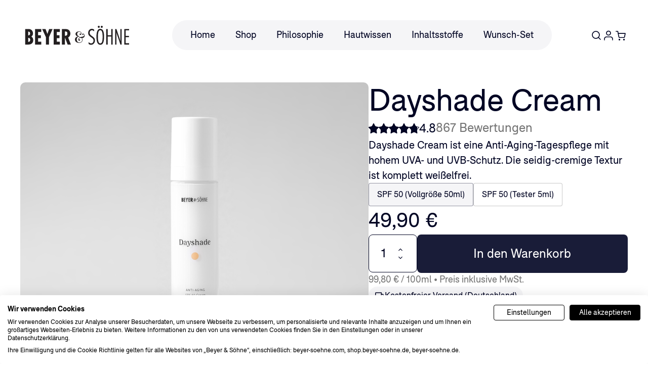

--- FILE ---
content_type: text/css; charset=UTF-8
request_url: https://www.beyer-soehne.de/_next/static/css/d76c4aafe6317cf9.css
body_size: 411
content:
@font-face{font-family:materialSymbols;src:url(/_next/static/media/74d7de20d24523b3-s.woff2) format("woff2");font-display:block;font-weight:100 700;font-style:normal}@font-face{font-family:materialSymbols Fallback;src:local("Arial");ascent-override:50.19%;descent-override:4.56%;line-gap-override:0.00%;size-adjust:219.15%}.__className_59deff{font-family:materialSymbols,materialSymbols Fallback;font-style:normal}.__variable_59deff{--font-family-symbols:"materialSymbols","materialSymbols Fallback"}
/*# sourceMappingURL=d76c4aafe6317cf9.css.map*/

--- FILE ---
content_type: text/css; charset=UTF-8
request_url: https://www.beyer-soehne.de/_next/static/css/6a69c092389b5108.css
body_size: 183
content:
.tag-slider .slick-slide{max-width:-moz-fit-content;max-width:fit-content}.tag-slider .slick-track{display:flex!important;width:100%!important;justify-content:flex-start;margin:0 1.25rem;gap:.5rem}.tag-slider .slick-track:after,.tag-slider .slick-track:before{display:none}
/*# sourceMappingURL=6a69c092389b5108.css.map*/

--- FILE ---
content_type: text/css; charset=UTF-8
request_url: https://www.beyer-soehne.de/_next/static/css/2bdbc411503f4f37.css
body_size: 22
content:
.product-image-gallery .slick-slide{padding:0 4px}.product-image-gallery .slick-list{width:100%;margin:0 -4px}
/*# sourceMappingURL=2bdbc411503f4f37.css.map*/

--- FILE ---
content_type: application/javascript; charset=UTF-8
request_url: https://www.beyer-soehne.de/_next/static/chunks/6523-48d4f4d8485437da.js
body_size: 3502
content:
(self.webpackChunk_N_E=self.webpackChunk_N_E||[]).push([[6523],{30111:(e,t,r)=>{"use strict";r.d(t,{G:()=>d});var n=r(64032);let o=e=>"object"==typeof e&&e.mix,i=e=>o(e)?e.mix:void 0;var l=r(12115),s=r(80568),c=r(72287),f=r(43224),a=r(96273),u=r(83716);function d(e,t,r,o){let l="function"==typeof t?t:function(...e){let t=!Array.isArray(e[0]),r=t?0:-1,o=e[0+r],l=e[1+r],s=e[2+r],c=e[3+r],f=(0,n.G)(l,s,{mixer:i(s[0]),...c});return t?f(o):f}(t,r,o);return Array.isArray(e)?h(e,l):h([e],([e])=>l(e))}function h(e,t){let r=(0,f.M)(()=>[]);var n=()=>{r.length=0;let n=e.length;for(let t=0;t<n;t++)r[t]=e[t].get();return t(r)};let o=function(e){let t=(0,f.M)(()=>(0,s.O)(e)),{isStatic:r}=(0,l.useContext)(c.Q);if(r){let[,r]=(0,l.useState)(e);(0,l.useEffect)(()=>t.on("change",r),[])}return t}(n()),i=()=>o.set(n());return i(),(0,a.E)(()=>{let t=()=>u.Gt.update(i,!1,!0),r=e.map(e=>e.on("change",t));return()=>{r.forEach(e=>e()),(0,u.WG)(i)}}),o}},55691:()=>{},59107:()=>{},65940:(e,t,r)=>{"use strict";let n,o;r.d(t,{L:()=>B});var i=r(80568),l=r(43224),s=r(12115),c=r(79159),f=r(96489);let a=new WeakMap;function u({target:e,contentRect:t,borderBoxSize:r}){var n;null==(n=a.get(e))||n.forEach(n=>{n({target:e,contentSize:t,get size(){if(r){let{inlineSize:e,blockSize:t}=r[0];return{width:e,height:t}}if(e instanceof SVGElement&&"getBBox"in e)return e.getBBox();return{width:e.offsetWidth,height:e.offsetHeight}}})})}function d(e){e.forEach(u)}let h=new Set;var g=r(57227),p=r(99680);let v=()=>({current:0,offset:[],progress:0,scrollLength:0,targetOffset:0,targetLength:0,containerLength:0,velocity:0}),y=()=>({time:0,x:v(),y:v()}),m={x:{length:"Width",position:"Left"},y:{length:"Height",position:"Top"}};function w(e,t,r,n){let o=r[t],{length:i,position:l}=m[t],s=o.current,c=r.time;o.current=e["scroll"+l],o.scrollLength=e["scroll"+i]-e["client"+i],o.offset.length=0,o.offset[0]=0,o.offset[1]=o.scrollLength,o.progress=(0,g.q)(0,o.scrollLength,o.current);let f=n-c;o.velocity=f>50?0:(0,p.f)(o.current-s,f)}let b={All:[[0,0],[1,1]]},O={start:0,center:.5,end:1};function E(e,t,r=0){let n=0;if(void 0!==O[e]&&(e=O[e]),"string"==typeof e){let t=parseFloat(e);e.endsWith("px")?n=t:e.endsWith("%")?e=t/100:e.endsWith("vw")?n=t/100*document.documentElement.clientWidth:e.endsWith("vh")?n=t/100*document.documentElement.clientHeight:e=t}return"number"==typeof e&&(n=t*e),r+n}let x=[0,0];var j=r(64032),P=r(71744);let W={x:0,y:0};var L=r(83716);let S=new WeakMap,z=new WeakMap,k=new WeakMap,G=e=>e===document.documentElement?window:e;var H=r(96273);function N(e,t){(0,c.$)(!!(!t||t.current),`You have defined a ${e} options but the provided ref is not yet hydrated, probably because it's defined higher up the tree. Try calling useScroll() in the same component as the ref, or setting its \`layoutEffect: false\` option.`)}let A=()=>({scrollX:(0,i.O)(0),scrollY:(0,i.O)(0),scrollXProgress:(0,i.O)(0),scrollYProgress:(0,i.O)(0)});function B({container:e,target:t,layoutEffect:r=!0,...i}={}){let c=(0,l.M)(A);return(r?H.E:s.useEffect)(()=>(N("target",t),N("container",e),function(e,{container:t=document.documentElement,...r}={}){let i=k.get(t);i||(i=new Set,k.set(t,i));let l=function(e,t,r,n={}){return{measure:()=>(function(e,t=e,r){if(r.x.targetOffset=0,r.y.targetOffset=0,t!==e){let n=t;for(;n&&n!==e;)r.x.targetOffset+=n.offsetLeft,r.y.targetOffset+=n.offsetTop,n=n.offsetParent}r.x.targetLength=t===e?t.scrollWidth:t.clientWidth,r.y.targetLength=t===e?t.scrollHeight:t.clientHeight,r.x.containerLength=e.clientWidth,r.y.containerLength=e.clientHeight})(e,n.target,r),update:t=>{w(e,"x",r,t),w(e,"y",r,t),r.time=t,(n.offset||n.target)&&function(e,t,r){let{offset:n=b.All}=r,{target:o=e,axis:i="y"}=r,l="y"===i?"height":"width",s=o!==e?function(e,t){let r={x:0,y:0},n=e;for(;n&&n!==t;)if(n instanceof HTMLElement)r.x+=n.offsetLeft,r.y+=n.offsetTop,n=n.offsetParent;else if(n instanceof SVGGraphicsElement&&"getBBox"in n){let{top:e,left:t}=n.getBBox();for(r.x+=t,r.y+=e;n&&"svg"!==n.tagName;)n=n.parentNode}return r}(o,e):W,c=o===e?{width:e.scrollWidth,height:e.scrollHeight}:{width:o.clientWidth,height:o.clientHeight},f={width:e.clientWidth,height:e.clientHeight};t[i].offset.length=0;let a=!t[i].interpolate,u=n.length;for(let e=0;e<u;e++){let r=function(e,t,r,n){let o=Array.isArray(e)?e:x,i=0,l=0;return"number"==typeof e?o=[e,e]:"string"==typeof e&&(o=(e=e.trim()).includes(" ")?e.split(" "):[e,O[e]?e:"0"]),(i=E(o[0],r,n))-E(o[1],t)}(n[e],f[l],c[l],s[i]);a||r===t[i].interpolatorOffsets[e]||(a=!0),t[i].offset[e]=r}a&&(t[i].interpolate=(0,j.G)(t[i].offset,(0,P.Z)(n)),t[i].interpolatorOffsets=[...t[i].offset]),t[i].progress=t[i].interpolate(t[i].current)}(e,r,n)},notify:()=>t(r)}}(t,e,y(),r);if(i.add(l),!S.has(t)){let e=()=>{for(let e of i)e.measure()},r=()=>{for(let e of i)e.update(L.uv.timestamp)},l=()=>{for(let e of i)e.notify()},s=()=>{L.Gt.read(e,!1,!0),L.Gt.update(r,!1,!0),L.Gt.update(l,!1,!0)};S.set(t,s);let c=G(t);window.addEventListener("resize",s,{passive:!0}),t!==document.documentElement&&z.set(t,"function"==typeof t?(h.add(t),o||(o=()=>{let e={width:window.innerWidth,height:window.innerHeight},t={target:window,size:e,contentSize:e};h.forEach(e=>e(t))},window.addEventListener("resize",o)),()=>{h.delete(t),!h.size&&o&&(o=void 0)}):function(e,t){n||"undefined"!=typeof ResizeObserver&&(n=new ResizeObserver(d));let r=(0,f.K)(e);return r.forEach(e=>{let r=a.get(e);r||(r=new Set,a.set(e,r)),r.add(t),null==n||n.observe(e)}),()=>{r.forEach(e=>{let r=a.get(e);null==r||r.delete(t),(null==r?void 0:r.size)||null==n||n.unobserve(e)})}}(t,s)),c.addEventListener("scroll",s,{passive:!0})}let s=S.get(t);return L.Gt.read(s,!1,!0),()=>{var e;(0,L.WG)(s);let r=k.get(t);if(!r||(r.delete(l),r.size))return;let n=S.get(t);S.delete(t),n&&(G(t).removeEventListener("scroll",n),null==(e=z.get(t))||e(),window.removeEventListener("resize",n))}}(({x:e,y:t})=>{c.scrollX.set(e.current),c.scrollXProgress.set(e.progress),c.scrollY.set(t.current),c.scrollYProgress.set(t.progress)},{...i,container:(null==e?void 0:e.current)||void 0,target:(null==t?void 0:t.current)||void 0})),[]),c}},83764:(e,t,r)=>{"use strict";r.d(t,{k5:()=>a});var n=r(12115),o={color:void 0,size:void 0,className:void 0,style:void 0,attr:void 0},i=n.createContext&&n.createContext(o),l=["attr","size","title"];function s(){return(s=Object.assign?Object.assign.bind():function(e){for(var t=1;t<arguments.length;t++){var r=arguments[t];for(var n in r)Object.prototype.hasOwnProperty.call(r,n)&&(e[n]=r[n])}return e}).apply(this,arguments)}function c(e,t){var r=Object.keys(e);if(Object.getOwnPropertySymbols){var n=Object.getOwnPropertySymbols(e);t&&(n=n.filter(function(t){return Object.getOwnPropertyDescriptor(e,t).enumerable})),r.push.apply(r,n)}return r}function f(e){for(var t=1;t<arguments.length;t++){var r=null!=arguments[t]?arguments[t]:{};t%2?c(Object(r),!0).forEach(function(t){var n,o,i;n=e,o=t,i=r[t],(o=function(e){var t=function(e,t){if("object"!=typeof e||!e)return e;var r=e[Symbol.toPrimitive];if(void 0!==r){var n=r.call(e,t||"default");if("object"!=typeof n)return n;throw TypeError("@@toPrimitive must return a primitive value.")}return("string"===t?String:Number)(e)}(e,"string");return"symbol"==typeof t?t:t+""}(o))in n?Object.defineProperty(n,o,{value:i,enumerable:!0,configurable:!0,writable:!0}):n[o]=i}):Object.getOwnPropertyDescriptors?Object.defineProperties(e,Object.getOwnPropertyDescriptors(r)):c(Object(r)).forEach(function(t){Object.defineProperty(e,t,Object.getOwnPropertyDescriptor(r,t))})}return e}function a(e){return t=>n.createElement(u,s({attr:f({},e.attr)},t),function e(t){return t&&t.map((t,r)=>n.createElement(t.tag,f({key:r},t.attr),e(t.child)))}(e.child))}function u(e){var t=t=>{var r,{attr:o,size:i,title:c}=e,a=function(e,t){if(null==e)return{};var r,n,o=function(e,t){if(null==e)return{};var r={};for(var n in e)if(Object.prototype.hasOwnProperty.call(e,n)){if(t.indexOf(n)>=0)continue;r[n]=e[n]}return r}(e,t);if(Object.getOwnPropertySymbols){var i=Object.getOwnPropertySymbols(e);for(n=0;n<i.length;n++)r=i[n],!(t.indexOf(r)>=0)&&Object.prototype.propertyIsEnumerable.call(e,r)&&(o[r]=e[r])}return o}(e,l),u=i||t.size||"1em";return t.className&&(r=t.className),e.className&&(r=(r?r+" ":"")+e.className),n.createElement("svg",s({stroke:"currentColor",fill:"currentColor",strokeWidth:"0"},t.attr,o,a,{className:r,style:f(f({color:e.color||t.color},t.style),e.style),height:u,width:u,xmlns:"http://www.w3.org/2000/svg"}),c&&n.createElement("title",null,c),e.children)};return void 0!==i?n.createElement(i.Consumer,null,e=>t(e)):t(o)}}}]);
//# sourceMappingURL=6523-48d4f4d8485437da.js.map

--- FILE ---
content_type: application/javascript; charset=UTF-8
request_url: https://www.beyer-soehne.de/_next/static/chunks/app/%5Blocale%5D/shop/wunschset/loading-4c79f0119e2a023b.js
body_size: 1048
content:
(self.webpackChunk_N_E=self.webpackChunk_N_E||[]).push([[216],{42114:(e,r,t)=>{Promise.resolve().then(t.t.bind(t,6874,23)),Promise.resolve().then(t.bind(t,44934)),Promise.resolve().then(t.bind(t,58223)),Promise.resolve().then(t.bind(t,74601)),Promise.resolve().then(t.bind(t,12008)),Promise.resolve().then(t.bind(t,37701)),Promise.resolve().then(t.bind(t,53495)),Promise.resolve().then(t.bind(t,58361)),Promise.resolve().then(t.bind(t,74146)),Promise.resolve().then(t.bind(t,4378)),Promise.resolve().then(t.bind(t,38486)),Promise.resolve().then(t.bind(t,88736)),Promise.resolve().then(t.bind(t,58519)),Promise.resolve().then(t.bind(t,57426)),Promise.resolve().then(t.bind(t,54808)),Promise.resolve().then(t.bind(t,78907)),Promise.resolve().then(t.bind(t,50303)),Promise.resolve().then(t.bind(t,38091)),Promise.resolve().then(t.bind(t,52554)),Promise.resolve().then(t.bind(t,46410)),Promise.resolve().then(t.bind(t,75405))},44934:(e,r,t)=>{"use strict";t.d(r,{default:()=>P});var s=t(95155),n=t(35695),i=t(12115),o=t(90590),a=t(40826),l=t(51087),d=t(3646),v=t(53702),h=t(50854);function P(e){let{loading:r,data:t}=e,P=(0,d._)(),{onChangePrevPath:m}=(0,h.M)(),u=(0,n.usePathname)(),{productPage:{shoppingButtonLabel:b}}=(0,v.m)(),c=(0,i.useCallback)(async e=>{try{await P.addToBasket([{variantId:e}]),P.setIsOpen(!0)}catch(e){l.v.error("FeatureProducts > onAddToBasketClick",e),a.I.error("Fehler beim Hinzuf\xfcgen eines Produkts")}},[P]);return r?(0,s.jsx)(o.A,{loading:!0}):(0,s.jsx)(o.A,{data:{...t,products:t.products.map(e=>({...e,accessability:{shoppingButtonLabel:b}})),onAddToBasketClick:c,onCardClick:()=>m(u)}})}},50854:(e,r,t)=>{"use strict";t.d(r,{M:()=>i});var s=t(88693),n=t(46786);let i=(0,s.vt)()((0,n.Zr)(e=>({prevPath:null,onChangePrevPath:r=>{e({prevPath:r})}}),{name:"prevPath",storage:(0,n.KU)(()=>sessionStorage),skipHydration:!0}))},58223:(e,r,t)=>{"use strict";t.d(r,{HeroIngredientsClient:()=>o});var s=t(95155),n=t(91287),i=t(53702);function o(e){let{ingredients:r,title:t}=e,{ingredientsPage:o}=(0,i.m)();return(0,s.jsx)(n.A,{ingredients:r,title:t,blogPostLinkTitle:o.blogPostLinkTitle,pageTitle:o.importantIngredientsTitle})}},74601:(e,r,t)=>{"use strict";t.d(r,{default:()=>l});var s=t(95155),n=t(35695),i=t(12115),o=t(8544),a=t(53702);function l(e){let r=(0,n.useSearchParams)(),[t,l]=(0,i.useState)(void 0),d=a.m.getState().productPage;return(0,i.useEffect)(()=>{var t;let s=null!=(t=r.get("variant"))?t:{};l(e.variants.find(e=>e.id===s))},[e.variants,r]),(0,s.jsx)(o.A,{...e,selectedVariant:t,typography:d})}}},e=>{var r=r=>e(e.s=r);e.O(0,[4572,6396,8051,3112,8913,4939,7666,2639,5128,451,6523,756,3569,6692,9644,4872,9820,5377,8909,2959,8666,2031,9693,8441,1684,7358],()=>r(42114)),_N_E=e.O()}]);
//# sourceMappingURL=loading-4c79f0119e2a023b.js.map

--- FILE ---
content_type: application/javascript; charset=UTF-8
request_url: https://www.beyer-soehne.de/_next/static/chunks/app/%5Blocale%5D/produkte/%5Bslug%5D/page-70bb45315a5e5965.js
body_size: 3506
content:
(self.webpackChunk_N_E=self.webpackChunk_N_E||[]).push([[3700],{46531:(e,t,i)=>{"use strict";i.d(t,{c:()=>l});var n=i(35695),r=i(12115);let l=e=>{let{pathCheckRules:t,searchParamsCheckRules:i}=e,l=(0,n.usePathname)(),s=(0,n.useRouter)(),a=(0,n.useSearchParams)(),o=(0,r.useRef)({pathRules:t,searchRules:i});(0,r.useEffect)(()=>{let e=l,t=a,i=!1,{pathRules:n,searchRules:r}=o.current;n&&n.forEach(t=>{let{test:n,getValidPathname:r,onFail:s,onSuccess:a}=t;n(l)?null==a||a():(null==s||s(),e=r(l),i=!0)}),r&&r.forEach(e=>{let{key:n,testValue:r,defaultValue:l,onFail:s,onSuccess:o}=e,u=a.get(n);if(null===u||r&&!r(u)){if(null==s||s(),l){i=!0;let e=new URLSearchParams(a);e.set(n,null!=l?l:""),t=e}}else null==o||o(u)}),i&&s.replace("".concat(e,"?").concat(t.toString()))},[l,a,s])}},56397:(e,t,i)=>{"use strict";i.d(t,{a:()=>r});var n=i(12115);let r=()=>{let[e,t]=(0,n.useState)(!0);return(0,n.useEffect)(()=>{t(!1)},[]),{isServer:e,onServer:t=>e?t():void 0,isClient:!e,onClient:t=>e?void 0:t()}}},63756:(e,t,i)=>{"use strict";i.d(t,{default:()=>T});var n=i(95155),r=i(35695),l=i(12115),s=i(63765),a=i(18666),o=i(40826),u=i(55408),c=i(90375);let d="https://a.klaviyo.com/client",f="WLFZHW",v=async(e,t)=>{if(!(await fetch("".concat(d,"/back-in-stock-subscriptions?company_id=").concat(f),{method:"POST",headers:{"Content-Type":"application/json",revision:"2024-06-15"},body:JSON.stringify({data:{type:"back-in-stock-subscription",attributes:{profile:{data:{type:"profile",attributes:{email:e}}},channels:["EMAIL"]},relationships:{variant:{data:{type:"catalog-variant",id:"$shopify:::$default:::".concat(t)}}}}})})).ok)throw Error("Failed to subscribe to back in stock notifications")},m=async e=>{if(!(await fetch("".concat(d,"/subscriptions?company_id=").concat(f),{method:"POST",headers:{accept:"application/vnd.api+json",revision:"2025-07-15","content-type":"application/vnd.api+json"},body:JSON.stringify({data:{type:"subscription",attributes:{profile:{data:{type:"profile",attributes:{subscriptions:{email:{marketing:{consent:"SUBSCRIBED"}}},email:e},id:"string"}},custom_source:"Produkt Ausverkauft Subscribe"},relationships:{list:{data:{type:"list",id:"UPQmxX"}}}}})})).ok)throw Error("Failed to subscribe to newsletter")};var b=i(51087);let h=(e,t)=>{if(!e.length)return[];let[i,...n]=e;return i.flatMap(e=>{let{title:i,variants:r}=e;return n.length?h(n,t).flatMap(e=>{let{title:n,variants:l}=e,s={...r,...l};return t.some(e=>Object.entries(s).every(t=>{let[i,n]=t;return e.selectedOptions[i]===n}))?[{title:"".concat(i," / ").concat(n),variants:s}]:[]}):[{title:i,variants:{...r}}]})},p=(e,t,i)=>Object.entries(e).flatMap(e=>{let[n,r]=e;if(!t.find(e=>e.name===n))return[];let l=i.filter(e=>Object.entries(e.selectedOptions).find(e=>{let[t,i]=e;return t===n&&i===r}));return h(O(l.map(e=>Object.entries(e.selectedOptions).flatMap(e=>{let[t,i]=e;return t===n&&i===r?[]:[{title:i,variants:{[t]:i}}]}))),l)}),O=e=>{let t={};return e.flat().forEach(e=>{let{variants:i}=e,n=Object.keys(i)[0];t[n]||(t[n]=[]),t[n].some(e=>e.title===i[n])||t[n].push({title:i[n],variants:i})}),Object.values(t)};var k=i(81307),S=i(56397),y=i(46531),P=i(3646),g=i(50854);let E=e=>Array.isArray(e)?!e.length:!Object.entries(e||{}).length,I=(e,t)=>{let i=Object.getOwnPropertyNames(e),n=Object.getOwnPropertyNames(t);if(i.length!=n.length)return!1;for(let n of i)if(e[n]!==t[n])return!1;return!0};function T(e){var t;let{variants:i,variantsInfo:d,productIntro:f,title:h,typography:O,shippingDetails:T,galleryItems:w,shopifyDescription:x,productOptions:j}=e,[N,C]=(0,l.useState)(!1),[M,A]=(0,l.useState)(null),B=(0,r.useSearchParams)(),R=(0,r.useRouter)(),_=(0,P._)(),{prevPath:F}=(0,g.M)(),{isServer:L}=(0,S.a)(),[V,U]=(0,l.useState)({}),[$,D]=(0,l.useState)({}),{mappedVariants:W,optionsForSelect:H}=j,[J,z]=(0,l.useState)([]),[Q,X]=(0,l.useState)(B.get("variant")),[Z,q]=(0,l.useState)(1),[G,K]=(0,l.useState)(!1),Y=(0,l.useMemo)(()=>{var e;return null==Q?null:null!=(e=i.find(e=>{let{id:t}=e;return t===Q}))?e:null},[Q,i]),ee=(0,l.useMemo)(()=>{if(Y)return(0,s.$b)(Y.id,"ProductVariant")},[Y]),et=(0,l.useMemo)(()=>{var e;return Q?null!=(e=w[Q])?e:[]:null},[Q,w]),ei=(0,l.useMemo)(()=>{var e;if(!Q||!(Q in d))return{description:"",accordion:[]};let{description:t,accordion:i=[]}=d[Q];return{description:(0,k.$)(t)?(0,k.s)(t):x,accordion:null!=(e=null==i?void 0:i.map(e=>{let{title:t="",content:i}=e;return{title:t,content:(0,k.s)(i)}}))?e:[]}},[Q,d,x]),en=(0,l.useMemo)(()=>{var e,t,i,n,r,l;let{backButton:s}=O,a=F||(null!=(i=(0,u.e)(null==s||null==(e=s.fallbackLink)?void 0:e.page))?i:"");return{text:F||L?null!=(n=null==s?void 0:s.backLinkText)?n:"":null!=(l=null!=(r=null==s||null==(t=s.fallbackLink)?void 0:t.title)?r:null==s?void 0:s.backLinkText)?l:"",url:a}},[O,F,L]),er=(0,l.useMemo)(()=>{if((null==Y?void 0:Y.priceToReferenceValue)!=null)return"".concat(Y.priceToReferenceValue).concat(null==f?void 0:f.helperText)},[null==Y?void 0:Y.priceToReferenceValue,null==f?void 0:f.helperText]),el=(0,l.useCallback)(async()=>{if(Y&&ee){K(!0);try{await _.addToBasket([{variantId:ee,quantity:Z}]),(0,c.B)([{title:h,variant:Y,quantity:Z}]),_.setIsOpen(!0)}catch(e){b.v.error("Produkte > onAddItemToCheckout",e),o.I.error("Fehler beim Hinzuf\xfcgen des Produkts")}finally{K(!1)}}},[Y,ee,_,Z,h]),es=(0,l.useCallback)((e,t)=>{("select"===t?D:U)(i=>{let n={...i,...e};if("select"===t){let t=p(e,H,W);if(z(t),!E(n)&&E(V)&&!E(t)&&Object.keys(n).every(e=>n[e]===(null==Y?void 0:Y.selectedOptions[e]))){var r;es(Object.fromEntries(Object.entries(null!=(r=null==Y?void 0:Y.selectedOptions)?r:{}).filter(e=>{let[t,i]=e;return!Object.entries(n).find(e=>{let[n,r]=e;return n===t&&r===i})})),"tags")}}return n})},[null==Y?void 0:Y.selectedOptions,W,H,V]),ea=(0,l.useCallback)(async(e,t)=>{try{if(!(null==Y?void 0:Y.id))return;await v(e,null==Y?void 0:Y.id),t&&await m(e),C(!0),A(O.itemIsOutOfStockEmailNotificationSuccessMessage+(t?"\n"+O.itemIsOutOfStockEmailNotificationSuccessMessageNewsletterAdded:""))}catch(e){b.v.error("Produkte > onSubscribe",e),o.I.error("Fehler beim Abonnieren")}},[null==Y?void 0:Y.id,O.itemIsOutOfStockEmailNotificationSuccessMessage,O.itemIsOutOfStockEmailNotificationSuccessMessageNewsletterAdded]);(0,l.useEffect)(()=>{Y&&(0,c.B)([{title:h,variant:Y,quantity:Z}],"view_item")},[Q]),(0,l.useEffect)(()=>{if(E(H))return;let e={...V,...$};if(E(e))return;let t=W.find(t=>{let{selectedOptions:i}=t;return Object.keys(e).length===Object.keys(i).length&&I(i,e)});if(!t&&!E($)&&!E(V)&&!E(J)){let e=W.find(e=>{let{selectedOptions:t}=e;return Object.keys($).every(e=>$[e]===t[e])});if(e&&e.id!==(null==Y?void 0:Y.id))return void es(Object.fromEntries(Object.entries(e.selectedOptions).filter(e=>{let[t,i]=e;return!Object.entries($).find(e=>{let[n,r]=e;return n===t&&r===i})})),"tags")}t&&(null==Y?void 0:Y.id)!==t.id&&eo(t.id)},[V,$,H,W]);let eo=(0,l.useCallback)(e=>{let t=new URL(window.location.href);t.searchParams.set("variant",e),X(e),R.replace(t.toString())},[R]);return(0,y.c)({pathCheckRules:[{test:e=>e.startsWith("/produkte"),getValidPathname:e=>"/produkte/".concat(e)}],searchParamsCheckRules:[{key:"variant",testValue:e=>i.some(t=>{let{id:i}=t;return i.includes(e)}),defaultValue:i[0].id.split("/").at(-1),onFail:()=>{var e;X(null!=(e=i[0].id.split("/").at(-1))?e:null)},onSuccess:X}]}),(0,n.jsx)("div",{className:"mx-auto xl:px-10",children:(0,n.jsx)(a.default,{data:{variants:i,productOptions:j,tagListOptions:J,tagListSelectedOptions:V,selectSelectedOptions:$,title:h,currentVariant:Y,isProductAvailable:null!=(t=null==Y?void 0:Y.isAvailable)&&t,isAddButtonDisabled:G||!(null==Y?void 0:Y.isAvailable),quantity:Z,onCountChange:q,onAddItemToCheckout:el,onVariantChange:eo,onSubscribe:ea,shippingDetails:T,productInfo:ei,reviews:null==Y?void 0:Y.reviews.ratings,addToCartButtonText:null==Y||Y.isAvailable?O.addToCartButtonText:O.itemIsOutOfStockButtonText,emailNotificationDescription:(0,k.s)(O.itemIsOutOfStockEmailNotificationText)||[],accessibility:O.accessibility,itemIsOutOfStockFormSuccess:N,itemIsOutOfStockFormSuccessMessage:M,itemIsOutOfStockButtonText:O.itemIsOutOfStockButtonText,itemIsOutOfStockEmailNotificationInput:O.itemIsOutOfStockEmailNotificationInput,itemIsOutOfStockEmailNotificationNewsletterCheckboxText:O.itemIsOutOfStockEmailNotificationNewsletterCheckboxText,itemIsOutOfStockEmailNotificationButtonText:O.itemIsOutOfStockEmailNotificationButtonText,reviewsText:O.reviewsText,helperText:er,galleryItems:et,backButton:en,onSelectedOptionChange:es}})})}},99459:(e,t,i)=>{Promise.resolve().then(i.t.bind(i,6874,23)),Promise.resolve().then(i.bind(i,63756)),Promise.resolve().then(i.bind(i,44934)),Promise.resolve().then(i.bind(i,58223)),Promise.resolve().then(i.bind(i,74601)),Promise.resolve().then(i.bind(i,12008)),Promise.resolve().then(i.bind(i,37701)),Promise.resolve().then(i.bind(i,53495)),Promise.resolve().then(i.bind(i,58361)),Promise.resolve().then(i.bind(i,74146)),Promise.resolve().then(i.bind(i,4378)),Promise.resolve().then(i.bind(i,38486)),Promise.resolve().then(i.bind(i,88736)),Promise.resolve().then(i.bind(i,58519)),Promise.resolve().then(i.bind(i,57426)),Promise.resolve().then(i.bind(i,54808)),Promise.resolve().then(i.bind(i,50303)),Promise.resolve().then(i.bind(i,38091)),Promise.resolve().then(i.bind(i,52554)),Promise.resolve().then(i.bind(i,46410)),Promise.resolve().then(i.bind(i,75405))}},e=>{var t=t=>e(e.s=t);e.O(0,[6396,8051,4572,3112,4939,7666,2639,5128,451,6523,8315,756,3569,6692,4872,9820,5377,8909,2959,6736,8666,8441,1684,7358],()=>t(99459)),_N_E=e.O()}]);
//# sourceMappingURL=page-70bb45315a5e5965.js.map

--- FILE ---
content_type: text/x-component
request_url: https://www.beyer-soehne.de/philosophie?_rsc=vnjod
body_size: 46
content:
0:{"b":"sWPLMrC_F5yCckpR66vjc","f":[["children",["locale","de","d"],"children",["slug","philosophie","oc"],[["slug","philosophie","oc"],{"children":["__PAGE__",{}]}],null,[null,null],false]],"S":false}


--- FILE ---
content_type: application/javascript; charset=UTF-8
request_url: https://www.beyer-soehne.de/_next/static/chunks/4872-142136a131058b21.js
body_size: 6224
content:
"use strict";(self.webpackChunk_N_E=self.webpackChunk_N_E||[]).push([[4872],{14685:(e,t,n)=>{n.d(t,{A:()=>o});var a=n(95155),r=n(7805),s=n(12115);function o(e){let{className:t,textLength:n,lines:o=1,inline:i}=e;return Array(o).fill(null).map((e,c)=>(0,a.jsxs)(s.Fragment,{children:[(0,a.jsx)("span",{className:(0,r.A)("block animate-pulse rounded-sm bg-gray text-gray",i&&"inline-block",t),"aria-hidden":"true",children:n?(0,a.jsx)("span",{className:"invisible",children:"A".repeat(n)}):"A"}),o>1&&c<o-1&&"\n"]},"loading-text-".concat(c)))}},37701:(e,t,n)=>{n.r(t),n.d(t,{default:()=>h});var a=n(95155),r=n(7805),s=n(56590),o=n(24568),i=n(6874),c=n.n(i),d=n(12115),l=n(97482),u=n(58361);function g(e){let{color:t}=e,n=(0,d.useMemo)(()=>(0,r.A)("animate-pulse",{black:"fill-black",white:"fill-white"}[t]),[t]);return(0,a.jsxs)("svg",{width:40,height:40,fill:"none",children:[(0,a.jsx)("path",{className:n,style:{animationDelay:"-1750ms"},d:"M18.75 10.003a1.25 1.25 0 0 0 2.5 0V5a1.25 1.25 0 1 0-2.5 0v5.003z"}),(0,a.jsx)("path",{className:n,style:{animationDelay:"-1500ms"},d:"M27.067 14.18c-.319 0-.64-.122-.884-.367h-.003c-.285-.286-.411-.546-.411-.807 0-.295.164-.593.447-.939l-.027-.026c.053-.052.111-.1.169-.14.219-.248.49-.52.805-.834l1.953-1.951a1.25 1.25 0 1 1 1.768 1.765l-2.918 2.92-.016.013a1.243 1.243 0 0 1-.883.366z"}),(0,a.jsx)("path",{className:n,style:{animationDelay:"-1250ms"},d:"M35 18.75a1.25 1.25 0 1 1 0 2.5h-5.005A1.249 1.249 0 0 1 28.748 20c0-.69.557-1.25 1.247-1.25H35z"}),(0,a.jsx)("path",{className:n,style:{animationDelay:"-1000ms"},d:"m27.95 26.181.016.014-.005-.001 2.919 2.919c.245.242.367.562.367.882a1.25 1.25 0 0 1-2.133.883l-1.953-1.951-.072-.072-.01-.01a18.626 18.626 0 0 1-.723-.75 1.12 1.12 0 0 1-.168-.14l.026-.025c-.534-.65-.64-1.136-.034-1.747a1.257 1.257 0 0 1 1.77-.002z"}),(0,a.jsx)("path",{className:n,style:{animationDelay:"-750ms"},d:"M21.25 29.997V35a1.25 1.25 0 1 1-2.5 0v-5.003a1.25 1.25 0 0 1 2.5 0z"}),(0,a.jsx)("path",{className:n,style:{animationDelay:"-500ms"},d:"M12.049 26.183a1.253 1.253 0 0 1 1.77.001h-.003c.284.286.41.546.41.807 0 .295-.163.593-.446.939l.026.026c-.053.052-.11.1-.168.14-.22.248-.491.52-.805.834L10.88 30.88a1.236 1.236 0 0 1-.883.367 1.25 1.25 0 0 1-.883-2.132l2.919-2.92a.111.111 0 0 1 .016-.013z"}),(0,a.jsx)("path",{className:n,style:{animationDelay:"-250ms"},d:"M10.048 18.75a1.25 1.25 0 1 1 0 2.5H5.043A1.249 1.249 0 0 1 3.796 20c0-.69.556-1.25 1.247-1.25h5.005z"}),(0,a.jsx)("path",{className:n,d:"m10.95 9.126.015.014-.005-.001 2.919 2.919c.245.242.367.562.367.882a1.25 1.25 0 0 1-2.133.883l-1.953-1.951-.072-.072-.009-.01a18.626 18.626 0 0 1-.723-.75 1.12 1.12 0 0 1-.17-.14l.027-.025c-.534-.65-.64-1.136-.034-1.747a1.257 1.257 0 0 1 1.77-.002z"})]})}let m=()=>Promise.all([n.e(5128),n.e(756),n.e(8012)]).then(n.bind(n,98012)).then(e=>e.default),p=(0,s.m)(c());function h(e){let t=(0,d.useRef)(null),{buttonProps:n}=(0,l.s)(e,t),i=null!=e.children&&"string"==typeof e.children&&0!==e.children.length,c=null!=e.children&&!i,h={dark:"white",primary:"white",transparent:"black",light:"black"}[e.appearance],f=(0,a.jsx)(a.Fragment,{children:e.isLoading?(0,a.jsx)(g,{color:h}):(0,a.jsxs)(a.Fragment,{children:[i&&(0,a.jsx)("p",{className:(0,r.A)("truncate lg:text-[18px] xl:text-[24px]",e.textClassName),children:e.children}),c&&e.children,e.withArrow&&(0,a.jsx)(u.default,{name:"MdArrowForwardIos",size:16,className:(0,r.A)("transition",{"group-hover:scale-110":!e.isDisabled,"xl:h-12 xl:w-12":!i},"white"===h?"text-white":"text-black")})]})}),x={className:(0,r.A)("group flex w-full items-center justify-center gap-2 rounded-xs no-underline focus-visible:outline focus-visible:outline-2 focus-visible:outline-offset-2 sm:max-w-[335px] xl:max-w-[440px] xl:rounded-sm",{dark:"bg-black text-white",primary:"bg-black/90 text-white",light:" bg-lightgray text-black outline outline-1 outline-black",transparent:"bg-transparent text-black outline outline-1 outline-black"}[e.appearance],"".concat(e.isLoading?"px-14 py-3 xl:py-[17px]":i||c?"px-10 py-3.5 xl:px-14 xl:py-5":"p-3.5 xl:p-[13px]"),e.isDisabled||e.isLoading&&"pointer-events-none cursor-default",e.className),...e.animationProps};return null!=e.href?(0,a.jsx)(o.F,{features:m,strict:!0,children:(0,a.jsx)(p,{href:e.href,target:e.target,tabIndex:e.tabIndex,rel:e.rel,...x,children:f})}):(0,a.jsx)(o.F,{features:m,strict:!0,children:(0,a.jsx)(s.m.button,{tabIndex:e.tabIndex,...n,ref:t,...x,disabled:e.isDisabled||e.isLoading,children:f})})}},51087:(e,t,n)=>{n.d(t,{v:()=>s}),n(49509).env.LOG_LEVEL;let a=e=>!0,r=(e,t,n)=>{if(a(n)){let a="string"==typeof e?e:e.group;console.log("[".concat(n,"]").concat(a?"[".concat(a,"]"):""),...t)}},s={error:function(e){for(var t=arguments.length,n=Array(t>1?t-1:0),a=1;a<t;a++)n[a-1]=arguments[a];return r(e,n,"ERROR")},warn:function(e){for(var t=arguments.length,n=Array(t>1?t-1:0),a=1;a<t;a++)n[a-1]=arguments[a];return r(e,n,"WARN")},info:function(e){for(var t=arguments.length,n=Array(t>1?t-1:0),a=1;a<t;a++)n[a-1]=arguments[a];return r(e,n,"INFO")},debug:function(e){for(var t=arguments.length,n=Array(t>1?t-1:0),a=1;a<t;a++)n[a-1]=arguments[a];return r(e,n,"DEBUG")}}},53702:(e,t,n)=>{n.d(t,{m:()=>a});let a=(0,n(88693).vt)(()=>({magicLinksToastsCustomization:{products:{success:"",error:""},discounts:{success:"",error:""},giftCards:{allCardsSuccess:"",oneCardSuccess:"",invalidCardError:"",cardAlreadyAppliedError:""}},floatingButton:{phone:"",message:""},productPage:{accessibility:{price:"",compareAtPrice:""},addToCartButtonText:"",shoppingButtonLabel:"",reviewsText:"",reviewsBlock:{title:"",fromText:"",verifiedCustomerText:""},itemIsOutOfStockButtonText:"",itemIsOutOfStockEmailNotificationText:{root:{type:"root",format:"",indent:0,version:1,children:[],direction:"ltr"}},itemIsOutOfStockEmailNotificationInput:"",itemIsOutOfStockEmailNotificationNewsletterCheckboxText:"",itemIsOutOfStockEmailNotificationButtonText:"",itemIsOutOfStockEmailNotificationSuccessMessage:"",itemIsOutOfStockEmailNotificationSuccessMessageNewsletterAdded:"",outOfStockTag:{title:""},backButton:{fallbackLink:{title:"",page:void 0},backLinkText:""}},blogPostPage:{previewLinkTitle:""},ingredientsPage:{blogPostLinkTitle:"",importantIngredientsTitle:"",restIngredientsTitle:"",searchBarLabel:"",maxItemsPerPage:0,pageTitle:"",pageDescription:"",navigationTitle:""},authSection:{accountPageTitle:"",logInPageTitle:"",signUpPageTitle:"",recoverPasswordPageTitle:"",logInButton:"",emailText:"",passwordText:"",passwordConfirmText:"",firstNameText:"",lastNameText:"",phoneNumberText:"",receiveMarketingText:"",passwordRecoveryInstructionsText:"",ordersTabTitle:"",addressesTabTitle:"",isNotValidText:"",notFoundText:"",isRequiredText:"",isTooShortText:"",invalidCredentialsText:"",somethingWentWrongText:"",signUpButton:"",recoverPasswordButton:"",submitButtonText:"",cancelButton:"",ordersTab:{orderIdColumnTitle:"",orderDateColumnTitle:"",orderTotalColumnTitle:"",orderStatusColumnTitle:"",orderDeliveryColumnTitle:"",orderActionsColumnTitle:"",orderTitleColumnTitle:"",orderPriceColumnTitle:"",orderQuantityColumnTitle:"",reorderButtonText:"",viewDetailsButtonText:""},addressesTab:{addAddressButton:"",deleteAddressButton:"",editAddressButton:"",defaultAddressText:"",editAddressTitle:"",countryText:"",cityText:"",provinceText:"",zipCodeText:"",addressLine1Text:"",addressLine2Text:"",phoneNumberText:"",companyText:"",makeDefaultAddressText:"",deleteAddressConfirmationText:""}}}))},58361:(e,t,n)=>{n.r(t),n.d(t,{default:()=>c});var a=n(95155),r=n(7805),s=n(12115),o=n(73443);let i=e=>(null==e?void 0:e.startsWith("Md"))?e.replace(/^(MdOutline|Md)/,"").split(/(?=[A-Z])/).join("_").toLowerCase():e;function c(e){let{name:t,size:n=16,className:c,...d}=e,[l,u]=(0,s.useState)(""),g=(0,s.useMemo)(()=>i(t),[t]),m=t.match(/^Md(?!Outline)/);(0,s.useEffect)(()=>{var e,t;u(null!=(t=null==(e=window.getComputedStyle(document.documentElement).getPropertyValue("--font-family-symbols").match(/['"]([^'"]*)['"]/))?void 0:e[1])?t:"")},[]);let p=(0,o.A)([{family:l}],{testString:"checkbox",timeout:3e4});return(0,a.jsx)("i",{...d,className:(0,r.A)("symbol",m&&"filled",16===n&&"h-4 w-4 text-[16px]",20===n&&"h-5 w-5 text-[20px]",24===n&&"h-6 w-6 text-[24px]",26===n&&"h-[26px] w-[26px] text-[26px]",30===n&&"h-[30px] w-[30px] text-[30px]",32===n&&"h-8 w-8 text-[32px]",40===n&&"h-10 w-10 text-[40px]",c),children:p&&g})}},84099:(e,t,n)=>{n.d(t,{x:()=>w,W:()=>I});var a=n(59916),r=n(51087);let s=(e,t)=>Object.keys(t).reduce((n,a)=>({...n,[a]:t[a](e)}),{}),o=e=>t=>s(t,e),i=e=>{if(e)return{amount:parseFloat(e.amount),currencyCode:e.currencyCode}},c='#graphql\n  id\n  sku\n  title\n  availableForSale\n  price {\n    amount\n    currencyCode\n  }\n  unitPrice {\n    amount\n    currencyCode\n  }\n  unitPriceMeasurement {\n    referenceValue\n    referenceUnit\n  }\n  compareAtPrice {\n    amount\n    currencyCode\n  }\n  image {\n    id\n    src: url\n    altText\n    width\n    height\n  }\n  product {\n    id\n    handle\n    title\n    truncatedDescription: description(truncateAt: 100)\n  }\n  hidden: metafield(namespace: "beyer", key: "hidden") {\n    value\n  }\n  selectedOptions {\n    name\n    value\n  }\n',d=e=>{var t;return{...e,price:i(e.price),unitPrice:i(e.unitPrice),compareAtPrice:i(e.compareAtPrice),hidden:(null==(t=e.hidden)?void 0:t.value)==="true"}},l="#graphql\n  id\n  availableForSale\n  requiresSellingPlan\n  descriptionHtml\n  description\n  handle\n  productType\n  title\n  vendor\n  images(first: 250) {\n    edges {\n      node {\n        id\n        src: url\n        altText\n        width\n        height\n      }\n    }\n  }\n  variants(first: 250) {\n    edges {\n      node {\n        ".concat(c,"\n      }\n    }\n  }\n  options {\n    id\n    name\n    values\n  }  \n"),u=e=>({...e,images:e.images.edges.map(e=>e.node),variants:e.variants.edges.map(e=>d(e.node))}),g="#graphql\n  id\n  checkoutUrl\n  totalQuantity\n  cost {\n    checkoutChargeAmount {\n      amount\n      currencyCode\n    }\n    totalAmount {\n      amount\n      currencyCode\n    }\n  }\n  lines (first: 250) {\n    edges {\n      node {\n        id\n        merchandise {\n          ... on ProductVariant {\n            ".concat(c,"\n          }\n        }\n        quantity\n      }\n    }\n  }\n  buyerIdentity {\n    countryCode\n    email\n    phone\n    customer {\n      id\n      email\n      firstName\n      lastName\n    }\n  }\n  appliedGiftCards {\n    id\n    amountUsed {\n      amount\n      currencyCode\n    }\n    balance {\n      amount\n      currencyCode\n    }\n    lastCharacters\n  }\n  discountCodes {\n    applicable\n    code\n  }\n  attributes {\n    key\n    value\n  }\n"),m=e=>({...e,cost:{checkoutChargeAmount:i(e.cost.checkoutChargeAmount),totalAmount:i(e.cost.totalAmount)},lines:e.lines.edges.map(e=>({...e.node,merchandise:d(e.node.merchandise)})),appliedGiftCards:e.appliedGiftCards.map(e=>({...e,amountUsed:i(e.amountUsed),balance:i(e.balance)}))}),p="#graphql\n  cart {\n    ".concat(g,"\n  }\n  userErrors {\n    code\n    field\n    message\n  }\n  warnings {\n    code\n    message\n    target\n  }\n"),h=o({fetch:e=>async t=>{let n=await I.request("#graphql\n        query ($id: ID!, $language: LanguageCode) @inContext(language: $language) {\n          cart(id: $id) {\n            ".concat(g,"\n          }\n        }\n      "),{variables:{id:t,language:e.language}});if(!n.data)throw Error("Failed to fetch cart");return m(n.data.cart)},create:e=>async t=>{var n;let a=await I.request("#graphql\n        mutation cartCreate($input: CartInput!, $language: LanguageCode) @inContext(language: $language) {\n          cartCreate(input: $input) {\n            ".concat(p,"\n          }\n        }\n      "),{variables:{input:t||{},language:e.language}});if(!(null==(n=a.data)?void 0:n.cartCreate.cart))throw Error("Failed to create cart");return m(a.data.cartCreate.cart)},lineCreate:e=>async(t,n)=>{var a;let r=await I.request("#graphql\n        mutation cartLinesAdd($cartId: ID!, $lines: [CartLineInput!]!, $language: LanguageCode) @inContext(language: $language) {\n          cartLinesAdd(cartId: $cartId, lines: $lines) {\n            ".concat(p,"\n          }\n        }\n      "),{variables:{cartId:t,lines:n,language:e.language}});if(!(null==(a=r.data)?void 0:a.cartLinesAdd.cart))throw Error("Failed to create line item");return m(r.data.cartLinesAdd.cart)},lineUpdate:e=>async(t,n)=>{var a;let r=await I.request("#graphql\n        mutation cartLinesUpdate($cartId: ID!, $lines: [CartLineUpdateInput!]!, $language: LanguageCode) @inContext(language: $language) {\n          cartLinesUpdate(cartId: $cartId, lines: $lines) {\n            ".concat(p,"\n          }\n        }\n      "),{variables:{cartId:t,lines:n,language:e.language}});if(!(null==(a=r.data)?void 0:a.cartLinesUpdate.cart))throw Error("Failed to update line item");return m(r.data.cartLinesUpdate.cart)},lineRemove:e=>async(t,n)=>{var a;let r=await I.request("#graphql\n        mutation cartLinesRemove($cartId: ID!, $lineIds: [ID!]!, $language: LanguageCode) @inContext(language: $language) {\n          cartLinesRemove(cartId: $cartId, lineIds: $lineIds) {\n            ".concat(p,"\n          }\n        }\n      "),{variables:{cartId:t,lineIds:n,language:e.language}});if(!(null==(a=r.data)?void 0:a.cartLinesRemove.cart))throw Error("Failed to remove line item");return m(r.data.cartLinesRemove.cart)},discountApply:e=>async(t,n)=>{var a;let r=await I.request("#graphql\n        mutation cartDiscountCodesUpdate($cartId: ID!, $discountCodes: [String!], $language: LanguageCode) @inContext(language: $language) {\n          cartDiscountCodesUpdate(cartId: $cartId, discountCodes: $discountCodes) {\n            ".concat(p,"\n          }\n        }\n      "),{variables:{cartId:t,discountCodes:n,language:e.language}});if(!(null==(a=r.data)?void 0:a.cartDiscountCodesUpdate.cart))throw Error("Failed to apply discount code");return m(r.data.cartDiscountCodesUpdate.cart)},giftCardApply:e=>async(t,n)=>{var a;let r=await I.request("#graphql\n        mutation cartGiftCardCodesUpdate($cartId: ID!, $giftCardCodes: [String!]!, $language: LanguageCode) @inContext(language: $language) {\n          cartGiftCardCodesUpdate(cartId: $cartId, giftCardCodes: $giftCardCodes) {\n            ".concat(p,"\n          }\n        }\n      "),{variables:{cartId:t,giftCardCodes:n,language:e.language}});if(!(null==(a=r.data)?void 0:a.cartGiftCardCodesUpdate.cart))throw Error("Failed to apply giftcard code");return m(r.data.cartGiftCardCodesUpdate.cart)},buyerIdentityUpdate:e=>async(t,n)=>{var a;let r=await I.request("#graphql\n        mutation cartBuyerIdentityUpdate($cartId: ID!, $buyerIdentity: CartBuyerIdentityInput!, $language: LanguageCode) @inContext(language: $language) {\n          cartBuyerIdentityUpdate(cartId: $cartId, buyerIdentity: $buyerIdentity) {\n            ".concat(p,"\n          }\n        }\n      "),{variables:{cartId:t,buyerIdentity:n,language:e.language}});if(!(null==(a=r.data)?void 0:a.cartBuyerIdentityUpdate.cart))throw Error("Failed to update buyer identity");return m(r.data.cartBuyerIdentityUpdate.cart)},attributesUpdate:e=>async(t,n)=>{var a;let r=await I.request("#graphql\n        mutation cartAttributesUpdate($cartId: ID!, $attributes: [AttributeInput!]!, $language: LanguageCode) @inContext(language: $language) {\n          cartAttributesUpdate(cartId: $cartId, attributes: $attributes) {\n            ".concat(p,"\n          }\n        }\n      "),{variables:{cartId:t,attributes:n,language:e.language}});if(!(null==(a=r.data)?void 0:a.cartAttributesUpdate.cart))throw Error("Failed to update attributes");return m(r.data.cartAttributesUpdate.cart)}}),f="#graphql\n  id\n  firstName\n  lastName\n  company\n  address1\n  address2\n  city\n  country\n  province\n  zip\n  phone\n",x=e=>({...e}),A=e=>({...e,totalPrice:i(e.totalPrice),lineItems:e.lineItems.edges.map(e=>({...e.node,variant:e.node.variant?d(e.node.variant):void 0,originalTotalPrice:i(e.node.originalTotalPrice),discountedTotalPrice:i(e.node.discountedTotalPrice)}))}),v="#graphql\n  id\n  email\n  phone\n  firstName\n  lastName\n  defaultAddress {\n    ".concat(f,"\n  }\n  addresses(first: 250) {\n    edges {\n      node {\n        ").concat(f,"\n      }\n    }\n  }\n  orders(first: 250, sortKey: PROCESSED_AT, reverse: true) {\n    edges {\n      node {\n        ").concat("#graphql\n  id\n  name\n  orderNumber\n  totalPrice {\n    amount\n    currencyCode\n  }\n  statusUrl\n  financialStatus\n  fulfillmentStatus\n  processedAt\n  lineItems(first: 250) {\n    edges {\n      node {\n        title\n        quantity\n        originalTotalPrice {\n          amount\n          currencyCode\n        }\n        discountedTotalPrice {\n          amount\n          currencyCode\n        }\n        variant {\n          ".concat(c,"\n        }\n      }\n    }\n  }\n"),"\n      }\n    }\n  }\n"),T=e=>({...e,addresses:e.addresses.edges.map(e=>x(e.node)),orders:e.orders.edges.map(e=>A(e.node))}),C="#graphql\n  customer {\n    ".concat(v,"\n  }\n  customerUserErrors {\n    code\n    field\n    message\n  }\n"),y=o({create:e=>async(t,n)=>{var a,r;let s=await I.request("#graphql\n      mutation customerAddressCreate($address: MailingAddressInput!, $customerAccessToken: String!, $language: LanguageCode) @inContext(language: $language) {\n        customerAddressCreate(address: $address, customerAccessToken: $customerAccessToken) {\n          customerAddress {\n            ".concat(f,"\n          }\n          customerUserErrors {\n            code\n            field\n            message\n          }\n        }\n      }\n    "),{variables:{address:n,customerAccessToken:t,language:e.language}});if(!(null==(a=s.data)?void 0:a.customerAddressCreate.customerAddress))throw Error("Failed to create address");return x(null==(r=s.data)?void 0:r.customerAddressCreate.customerAddress)},remove:()=>async(e,t)=>{var n;let a=await I.request("#graphql\n      mutation customerAddressDelete($customerAccessToken: String!, $id: ID!) {\n        customerAddressDelete(customerAccessToken: $customerAccessToken, id: $id) {\n          deletedCustomerAddressId\n          customerUserErrors {\n            code\n            field\n            message\n          }\n        }\n      }\n    ",{variables:{id:t,customerAccessToken:e}});if(!(null==(n=a.data)?void 0:n.customerAddressDelete.deletedCustomerAddressId))throw Error("Failed to delete address");return a.data.customerAddressDelete.deletedCustomerAddressId},update:e=>async(t,n)=>{var a,r;let s=await I.request("#graphql\n      mutation customerAddressUpdate($address: MailingAddressInput!, $customerAccessToken: String!, $id: ID!, $language: LanguageCode) @inContext(language: $language) {\n        customerAddressUpdate(address: $address, customerAccessToken: $customerAccessToken, id: $id) {\n          customerAddress {\n            ".concat(f,"\n          }\n          customerUserErrors {\n            code\n            field\n            message\n          }\n        }\n      }\n    "),{variables:{id:n.id,address:{...n,id:void 0},customerAccessToken:t,language:e.language}});if(!(null==(a=s.data)?void 0:a.customerAddressUpdate.customerAddress))throw Error("Failed to update address");return x(null==(r=s.data)?void 0:r.customerAddressUpdate.customerAddress)},setDefault:e=>async(t,n)=>{var a;let r=await I.request("#graphql\n      mutation customerDefaultAddressUpdate($addressId: ID!, $customerAccessToken: String!, $language: LanguageCode) @inContext(language: $language) {\n        customerDefaultAddressUpdate(\n          addressId: $addressId\n          customerAccessToken: $customerAccessToken\n        ) {\n          customer {\n            ".concat(v,"\n          }\n          customerUserErrors {\n            code\n            field\n            message\n          }\n        }\n      }\n    "),{variables:{addressId:n,customerAccessToken:t,language:e.language}});if(!(null==(a=r.data)?void 0:a.customerDefaultAddressUpdate.customer))throw Error("Failed to update default address");return T(r.data.customerDefaultAddressUpdate.customer)}}),b=o({}),k=o({fetch:e=>async t=>{var n;let a=await I.request("#graphql\n        query ($customerAccessToken: String!, $language: LanguageCode) @inContext(language: $language) {\n          customer(customerAccessToken: $customerAccessToken) {\n            ".concat(v,"\n          }\n        }\n      "),{variables:{customerAccessToken:t,language:e.language}});if(!(null==(n=a.data)?void 0:n.customer))throw Error("Failed to fetch customer");return T(a.data.customer)},create:e=>async t=>{var n;let a=await I.request("#graphql\n      mutation customerCreate($input: CustomerCreateInput!, $language: LanguageCode) @inContext(language: $language) {\n        customerCreate(input: $input) {\n          ".concat(C,"\n        }\n      }\n    "),{variables:{input:t,language:e.language}});if(!(null==(n=a.data)?void 0:n.customerCreate.customer))throw Error("Failed to create customer");return T(a.data.customerCreate.customer)},login:()=>async e=>{var t,n;let a=await I.request("#graphql\n        mutation customerAccessTokenCreate($input: CustomerAccessTokenCreateInput!) {\n          customerAccessTokenCreate(input: $input) {\n            customerAccessToken {\n              accessToken\n              expiresAt\n            }\n            customerUserErrors {\n              field\n              message\n              code\n            }\n          }\n        }\n      ",{variables:{input:e}});if(!(null==(n=a.data)||null==(t=n.customerAccessTokenCreate.customerAccessToken)?void 0:t.accessToken))throw Error("Failed to login customer");return a.data.customerAccessTokenCreate.customerAccessToken},refresh:()=>async e=>{var t;let n=await I.request("#graphql\n      mutation customerAccessTokenRenew($customerAccessToken: String!) {\n        customerAccessTokenRenew(customerAccessToken: $customerAccessToken) {\n          customerAccessToken {\n            accessToken\n            expiresAt\n          }\n          userErrors {\n            field\n            message\n          }\n        }\n      }\n    ",{variables:{customerAccessToken:e}});if(!(null==(t=n.data)?void 0:t.customerAccessTokenRenew.customerAccessToken.accessToken))throw Error("Failed to refresh customer token");return n.data.customerAccessTokenRenew.customerAccessToken},logout:()=>async e=>{var t;if(!(null==(t=(await I.request("#graphql\n        mutation customerAccessTokenDelete($customerAccessToken: String!) {\n          customerAccessTokenDelete(customerAccessToken: $customerAccessToken) {\n            deletedAccessToken\n            userErrors {\n              field\n              message\n            }\n          }\n        }\n      ",{variables:{customerAccessToken:e}})).data)?void 0:t.customerAccessTokenDelete.deletedAccessToken))throw Error("Failed to logout customer");return!0},recover:()=>async e=>{let t=await I.request("#graphql\n        mutation customerRecover($email: String!) {\n          customerRecover(email: $email) {\n            customerUserErrors {\n              field\n              message\n              code\n            }\n          }\n        }\n      ",{variables:{email:e}});if(!t.data||t.data.customerRecover.customerUserErrors.length>0)throw Error("Failed to recover customer")},address:y,order:b}),$=o({fetch:e=>async t=>{var n;let a=await I.request("#graphql\n        query getProductById($id: ID!, $language: LanguageCode) @inContext(language: $language) {\n          product(id: $id) {\n            ".concat(l,"\n          }\n        }\n      "),{variables:{id:t,language:e.language}});if(!(null==(n=a.data)?void 0:n.product))throw Error("Product not found");return u(a.data.product)},fetchMultiple:e=>async t=>{var n;if(0===t.length)return[];let a=await I.request("#graphql\n        query getProductsByIds($ids: [ID!]!, $language: LanguageCode) @inContext(language: $language) {\n          nodes(ids: $ids) {\n            ... on Product {\n              ".concat(l,"\n            }\n          }\n        }\n      "),{variables:{ids:t,language:e.language}});if(!(null==(n=a.data)?void 0:n.nodes)||0===a.data.nodes.length)throw Error("Products not found");return a.data.nodes.map(u)}}),I=(0,a.S)({storeDomain:"shop.beyer-soehne.de",apiVersion:"2025-04",publicAccessToken:"9f20886c09da849311ddb4053d9d5c34",logger:e=>{r.v.debug("SHOPIFY (".concat(e.type,")"),e.content)}}),w=o({cart:h,product:$,customer:k})}}]);
//# sourceMappingURL=4872-142136a131058b21.js.map

--- FILE ---
content_type: text/x-component
request_url: https://www.beyer-soehne.de/shop/wunschset?_rsc=vnjod
body_size: 1845
content:
1:"$Sreact.fragment"
2:I[87555,[],""]
3:I[31295,[],""]
5:I[59665,[],"ViewportBoundary"]
7:I[59665,[],"MetadataBoundary"]
9:"$Sreact.suspense"
a:I[74911,[],"AsyncMetadata"]
0:{"b":"sWPLMrC_F5yCckpR66vjc","f":[["children",["locale","de","d"],"children","shop",["shop",{"children":["wunschset",{"children":["__PAGE__",{}]}]}],["shop",["$","$1","c",{"children":[null,["$","$L2",null,{"parallelRouterKey":"children","error":"$undefined","errorStyles":"$undefined","errorScripts":"$undefined","template":["$","$L3",null,{}],"templateStyles":"$undefined","templateScripts":"$undefined","notFound":"$undefined","forbidden":"$undefined","unauthorized":"$undefined"}]]}],{"children":["wunschset",["$","$1","c",{"children":[null,["$","$L2",null,{"parallelRouterKey":"children","error":"$undefined","errorStyles":"$undefined","errorScripts":"$undefined","template":["$","$L3",null,{}],"templateStyles":"$undefined","templateScripts":"$undefined","notFound":"$undefined","forbidden":"$undefined","unauthorized":"$undefined"}]]}],{"children":null},["$L4",[["$","link","0",{"rel":"stylesheet","href":"/_next/static/css/2bdbc411503f4f37.css","precedence":"next","crossOrigin":"$undefined","nonce":"$undefined"}]],[]],false]},null,false],["$","$1","h",{"children":[null,["$","$1","_Cgw0yCvN_y-V44bJjAEw",{"children":[["$","$L5",null,{"children":"$L6"}],["$","meta",null,{"name":"next-size-adjust","content":""}]]}],[["$","$L7","_Cgw0yCvN_y-V44bJjAEw",{"children":"$L8"}]],null]}],false]],"S":false}
8:["$","$9",null,{"fallback":null,"children":["$","$La",null,{"promise":"$@b"}]}]
c:I[78907,["3112","static/chunks/d24f3a7f-731366c570c4021c.js","8913","static/chunks/f7a7e1cd-1de501d7fb2a32fc.js","4939","static/chunks/4939-15c472d49aeeb244.js","7666","static/chunks/7666-633b812f9dbb70d9.js","2639","static/chunks/2639-0012d2dab22059c3.js","5128","static/chunks/5128-22264dd091d14a87.js","451","static/chunks/451-83e3a7cd3a512f89.js","6523","static/chunks/6523-48d4f4d8485437da.js","756","static/chunks/756-5b5245a0a57ffe1e.js","3569","static/chunks/3569-818e583a5fbd4ea7.js","6692","static/chunks/6692-fa3efe557414e1bf.js","9644","static/chunks/9644-68f6766ae4a5c495.js","4872","static/chunks/4872-142136a131058b21.js","9820","static/chunks/9820-a56588afc8313f85.js","5377","static/chunks/5377-0a5fc5620c3c8df4.js","8909","static/chunks/8909-03a96f2afdf06b39.js","2959","static/chunks/2959-a4eccbce3c4fab21.js","8666","static/chunks/8666-4f572b7d0b4a14aa.js","2031","static/chunks/2031-0dcca7d38cf26249.js","9693","static/chunks/9693-b671124630a68137.js","216","static/chunks/app/%5Blocale%5D/shop/wunschset/loading-4c79f0119e2a023b.js"],"default"]
4:["$","$1","l",{"children":[[["$","h1","0",{"className":"h2 p-5 text-center xl:p-10","children":[["$","$1","loading-text-0",{"children":[["$","span",null,{"className":"block animate-pulse rounded-sm bg-gray text-gray inline-block w-[50%]","aria-hidden":"true","children":"A"}],false]}]]}],["$","div","1",{"className":"rounded-md bg-ecruwhite p-5 xl:p-10 ","children":["$","div",null,{"className":"flex flex-col items-center gap-5","children":[[["$","$1","loading-text-0",{"children":[["$","span",null,{"className":"block animate-pulse rounded-sm bg-gray text-gray w-[30%]","aria-hidden":"true","children":"A"}],false]}]],[["$","$1","loading-text-0",{"children":[["$","span",null,{"className":"block animate-pulse rounded-sm bg-gray text-gray w-[50%]","aria-hidden":"true","children":"A"}],false]}]],[["$","$1","loading-text-0",{"children":[["$","span",null,{"className":"block animate-pulse rounded-sm bg-gray text-gray w-[40%]","aria-hidden":"true","children":"A"}],false]}]]]}]}],null],["$","$Lc",null,{"loading":true}],[]]}]
6:[["$","meta","0",{"charSet":"utf-8"}],["$","meta","1",{"name":"viewport","content":"width=device-width, initial-scale=1"}]]
b:{"metadata":[["$","title","0",{"children":"Beyer & SÃ¶hne Wunsch-Set - Erstellen Sie Ihr persÃ¶nliches Set"}],["$","meta","1",{"name":"description","content":"WÃ¤hlen Sie Ihre Wunschprodukte aus und sparen Sie bis zu 20%. Frei von MineralÃ¶len, Silikonen und Schadstoffen. 100% vegan und tierversuchsfrei."}],["$","meta","2",{"name":"robots","content":"index, follow"}],["$","link","3",{"rel":"canonical","href":"https://www.beyer-soehne.de/shop/wunschset"}],["$","meta","4",{"property":"og:title","content":"Beyer & SÃ¶hne Wunsch-Set - Erstellen Sie Ihr persÃ¶nliches Set"}],["$","meta","5",{"property":"og:description","content":"WÃ¤hlen Sie Ihre Wunschprodukte aus und sparen Sie bis zu 20%. Frei von MineralÃ¶len, Silikonen und Schadstoffen. 100% vegan und tierversuchsfrei."}],["$","meta","6",{"property":"og:image","content":"https://cms.beyer-soehne.de/images/Bestseller%20Set%20HC%20Trocken.png"}],["$","meta","7",{"name":"twitter:card","content":"summary_large_image"}],["$","meta","8",{"name":"twitter:title","content":"Beyer & SÃ¶hne Wunsch-Set - Erstellen Sie Ihr persÃ¶nliches Set"}],["$","meta","9",{"name":"twitter:description","content":"WÃ¤hlen Sie Ihre Wunschprodukte aus und sparen Sie bis zu 20%. Frei von MineralÃ¶len, Silikonen und Schadstoffen. 100% vegan und tierversuchsfrei."}],["$","meta","10",{"name":"twitter:image","content":"https://cms.beyer-soehne.de/images/Bestseller%20Set%20HC%20Trocken.png"}]],"error":null,"digest":"$undefined"}


--- FILE ---
content_type: application/javascript; charset=UTF-8
request_url: https://www.beyer-soehne.de/_next/static/chunks/6736-0109efe51f6d85af.js
body_size: 7428
content:
(self.webpackChunk_N_E=self.webpackChunk_N_E||[]).push([[6736],{44934:(e,t,l)=>{"use strict";l.d(t,{default:()=>m});var n=l(95155),a=l(35695),r=l(12115),i=l(90590),o=l(40826),s=l(51087),u=l(3646),d=l(53702),c=l(50854);function m(e){let{loading:t,data:l}=e,m=(0,u._)(),{onChangePrevPath:p}=(0,c.M)(),f=(0,a.usePathname)(),{productPage:{shoppingButtonLabel:v}}=(0,d.m)(),g=(0,r.useCallback)(async e=>{try{await m.addToBasket([{variantId:e}]),m.setIsOpen(!0)}catch(e){s.v.error("FeatureProducts > onAddToBasketClick",e),o.I.error("Fehler beim Hinzuf\xfcgen eines Produkts")}},[m]);return t?(0,n.jsx)(i.A,{loading:!0}):(0,n.jsx)(i.A,{data:{...l,products:l.products.map(e=>({...e,accessability:{shoppingButtonLabel:v}})),onAddToBasketClick:g,onCardClick:()=>p(f)}})}},50854:(e,t,l)=>{"use strict";l.d(t,{M:()=>r});var n=l(88693),a=l(46786);let r=(0,n.vt)()((0,a.Zr)(e=>({prevPath:null,onChangePrevPath:t=>{e({prevPath:t})}}),{name:"prevPath",storage:(0,a.KU)(()=>sessionStorage),skipHydration:!0}))},55408:(e,t,l)=>{"use strict";l.d(t,{e:()=>ek,g8:()=>eP,Rz:()=>eT,j0:()=>eA});var n,a=l(12115),r=l(48302),i=l(95155),o=l(79794);function s(e){let{loading:t,data:l}=e;return t?(0,i.jsx)(o.A,{loading:!0}):(0,i.jsx)(o.A,{data:{title:l.title,description:l.enableDescription?l.description:void 0,media:eA(l.image||l.video),buttonText:l.buttonText,url:ek(l.page),invertedDesignColors:l.invertedDesignColors}})}s.loadable=!0;var u=l(12008),d=l(81307),c=l(56907);l(35695);var m=l(51087),p=l(98315),f=l.n(p);let v=null!=(n=l(49509).env.PAYLOAD_INTERNAL_URL)?n:"https://cms.beyer-soehne.de",g=function(){let e=arguments.length>0&&void 0!==arguments[0]?arguments[0]:{};return f().stringify({draft:e.preview?"true":"false",locale:e.locale,depth:e.depth,limit:e.limit,"where[type][equals]":e.type},{encodeValuesOnly:!0})},h=(e,t,l)=>Error("Failed to fetch ".concat(t," from CMS [").concat(l,"]: ").concat(e instanceof Error?e.message:String(e)),e instanceof Error?{cause:e}:void 0);l(49509);let x=async function(e,t){let{searchParams:l={}}=arguments.length>2&&void 0!==arguments[2]?arguments[2]:{},n="1"===l.preview,a="".concat(v,"/api/").concat(t,"/").concat(e,"?").concat(g(l));try{let e=await fetch(a,{next:{revalidate:120*!n}});return m.v.debug("CMS REQ ITEM",a),await e.json()}catch(e){throw h(e,"item",a)}};async function b(e,t,l){if("string"==typeof e)return x(e,"blogPosts",{searchParams:{locale:l}}).then(e=>{let{preview:n={},title:a="",id:r="",slug:i=""}=e,{subtitle:o="",description:s="",image:u=""}=n;return"string"==typeof u?x(u,"images",{searchParams:{locale:l}}).then(e=>({id:r,slug:i,title:a,preview:{subtitle:o,linkTitle:t,description:s,image:eA(e)}})):{id:r,slug:i,title:a,preview:{subtitle:o,linkTitle:t,description:s,image:eA(u)}}});let{subtitle:n,description:a,image:r}=e.preview;return{id:e.id,slug:e.slug,title:e.title,preview:{subtitle:n,linkTitle:t,description:a,image:eA(r)}}}var y=l(53702);async function j(e){let{locale:t,data:l,loading:n}=e,a=n?[]:(await Promise.all(l.slides.map(async e=>{let{blogPost:l,textColor:n,lightBackgroundOverlay:a,linkText:r,id:i}=e,o=await b(l,y.m.getState().blogPostPage.previewLinkTitle,t),{description:s,image:u,subtitle:d}=o.preview;return[s,null==u?void 0:u.id,d].some(Boolean)?{blogPost:o,textColor:n,lightBackgroundOverlay:a,linkText:r,id:i}:null}))).filter(Boolean);return n?(0,i.jsx)(c.A,{loading:!0}):(0,i.jsx)(c.A,{data:{...l,slides:a}})}j.loadable=!0;var w=l(14310);function k(e){let{data:t,loading:l}=e;return l?(0,i.jsx)(w.A,{loading:!0}):(0,i.jsx)(w.A,{data:{text:(0,d.s)(t.text)||[]}})}k.loadable=!0;var A=l(57426);function P(e){var t,l;let{loading:n,data:a}=e;return n?(0,i.jsx)(A.default,{loading:!0}):(0,i.jsx)(A.default,{data:{...a,slides:null!=(l=null==(t=a.slides)?void 0:t.map(e=>{let{image:t,...l}=e;return{image:eA(t),...l}}))?l:[]}})}P.loadable=!0;var T=l(54808);function N(e){let{data:t,loading:l}=e;return l?(0,i.jsx)(T.default,{loading:!0}):(0,i.jsx)(T.default,{data:{...t,slides:t.slides.map(e=>{let{image:t}=e;return{image:eA(t)}})}})}N.loadable=!0;var C=l(83840);function S(e){var t;let{data:l,loading:n}=e,a=(null==l||null==(t=l.cards)?void 0:t.map(e=>{let{title:t,description:l,image:n,video:a}=e;return{title:t,description:(0,d.s)(l),media:eA(n||a)}}))||[];return n?(0,i.jsx)(C.A,{loading:!0}):(0,i.jsx)(C.A,{data:a})}S.loadable=!0;var I=l(53495),L=l(11694);function E(e){var t;let{data:l,loading:n}=e,a=null==l||null==(t=l.projects)?void 0:t.map(e=>{let{image:t,backgroundColor:l,mixBlendMode:n}=e;return{image:eA(t),backgroundColor:l,mixBlendMode:n}});return n?(0,i.jsx)(L.A,{loading:!0}):(0,i.jsx)(L.A,{data:{...l,description:(0,d.s)(l.description,{textOnly:!0}),video:eA(l.video),projects:a}})}E.loadable=!0;var F=l(65888);async function B(e){let{title:t,linkToBlogText:l,linkToBlogURL:n,posts:a,locale:r}=e,o=await Promise.all(a.map(e=>b(e,y.m.getState().blogPostPage.previewLinkTitle,r)));return(0,i.jsx)(F.A,{title:t,linkToBlogText:l,linkToBlogURL:n,posts:o})}var M=l(63765);let H=e=>{let{price:t,compareAtPrice:l,blackFridayPrice:n}=e,a=l&&l.amount>t.amount?l:null;return null!=n?{price:{amount:n,currencyCode:t.currencyCode},compareAtPrice:null!=a?a:t}:{price:t,compareAtPrice:null!=a?a:void 0}};var O=l(84099);let _=async(e,t)=>{let l=(await Promise.all(e.map(async e=>{var t;let{productVariant:l,page:n,...a}=e,r=null==n?void 0:n.value,i=null==r?void 0:r.product;if(!i)return null;let o=null==(t=i.variants)?void 0:t.find(e=>{let{id:t,shopifyId:n}=e;return[t,n].includes(l)});return{page:n,product:i,productVariant:o,...a}}))).filter(Boolean),n=Array.from(new Set(l.map(e=>{let{product:t}=e;return t.shopifyId}))).map(e=>(0,M.$b)(e,"Product"));try{let e=await (0,O.x)({language:t.toUpperCase()}).product.fetchMultiple(n),a=new Map(e.map(e=>[e.id,e]));return(await Promise.all(D(l,a,t))).filter(Boolean).filter(e=>null==e?void 0:e.shown)}catch(e){throw m.v.error("Error fetching shopify products",e),e}},D=(e,t,l)=>e.map(async e=>{var n,a,r,i,o,s,u,c,m,p;let{productVariant:f,page:v,product:g,tag:h}=e,b=g.shopifyId,j=t.get("gid://shopify/Product/".concat(b));if(null==j)return null;let{title:w,variants:k}=j,A=k.find(e=>{let{id:t}=e;return t.includes(null==f?void 0:f.shopifyId)});if(null==A)return null;let[P,T]=await Promise.all((null==f||null==(n=f.productInfo)?void 0:n.images).map(async e=>{let{image:t}=e;return"string"==typeof t?await x(t,"images",{searchParams:{locale:l}}):t})),N=A.selectedOptions.find(e=>{let{name:t}=e;return"Size"===t}),C=A.selectedOptions.find(e=>{let{name:t}=e;return"Name"===t}),[S]=null!=(c=null==(i=v.value.productIntro)||null==(r=i.variantImages)||null==(a=r.find(e=>{let{variant:t}=e;return t===(null==f?void 0:f.id)}))?void 0:a.images)?c:[],I=(null==h?void 0:h.isPriority)?h:null!=(m=null==S?void 0:S.tag)?m:h,L=(0,d.$)(null==f||null==(o=f.productInfo)?void 0:o.overviewDescription),E=null==f||null==(s=f.productInfo)?void 0:s.blackFridayPrice,{price:F,compareAtPrice:B}=H({price:A.price,compareAtPrice:A.compareAtPrice,blackFridayPrice:E});return{title:C?"".concat(w," ").concat(C.value):w,description:""!==L?L:(0,d.$)(null==f||null==(u=f.productInfo)?void 0:u.description),productId:b,variantId:A.id,image:P,hoverImage:T,imageAlt:w,isAvailable:"availableForSale"in A&&A.availableForSale,outOfStockTag:y.m.getState().productPage.outOfStockTag,volume:null==N?void 0:N.value,price:F.amount.toString(),currency:A.price.currencyCode,compareAtPrice:B,pageUrl:null!=(p=ek(v))?p:"",tag:I,shown:!A.hidden}});var z=l(44934);async function V(e){let{locale:t,data:l,loading:n}=e;if(n)return(0,i.jsx)(z.default,{loading:!0});try{var a,r,o;let e=await _(l.products,t);return(0,i.jsx)(z.default,{data:{title:l.title,subtitle:l.subtitle,link:null!=l.linkSetting&&0!==Object.keys(l.linkSetting).length?{title:null!=(r=l.linkSetting.title)?r:"",url:null!=(o=ek(l.linkSetting.page))?o:""}:void 0,products:e,accessibility:null==(a=y.m.getState().productPage)?void 0:a.accessibility}})}catch(e){return m.v.error("FeatureProducts",e),null}}V.loadable=!0;var R=l(94108);function U(e){let{data:t,loading:l}=e;return l?(0,i.jsx)(R.A,{loading:!0}):(0,i.jsx)(R.A,{data:{...t,image:eA(t.image)}})}U.loadable=!0;var $=l(28026),q=l(28460),G=l(58223);async function K(e){let{ingredients:t,title:l,locale:n}=e,a=await Promise.all((null!=t?t:[]).map(async e=>{let{ingredient:t,image:l,overrideImage:a}=e,r="string"==typeof t?await x(t,"ingredients",{searchParams:{locale:n}}):t;if(!r)return null;let{previewImage:i,description:o,page:s}=r;return{...r,previewImage:eA(a&&l?l:i),description:(0,d.s)(o,{textOnly:!0}),page:ek(s)}}));return(0,i.jsx)(G.HeroIngredientsClient,{ingredients:a.filter(e=>!!e),title:l})}var Q=l(41058),W=l(87533),Y=l(74146),Z=l(59652);function J(e){var t,l,n;let{data:a,loading:r}=e,o=(null!=(t=null==a?void 0:a.cards)?t:[]).map(e=>{var t;let{description:l,image:n,tags:a,...r}=e;return{description:(0,d.s)(l),image:{...n,file:eA(n.file),objectFit:null!=(t=null==n?void 0:n.objectFit)?t:"cover"},tags:(null!=a?a:[]).map(e=>{let{text:t}=e;return{text:t}}),...r}});return r?(0,i.jsx)(Z.A,{loading:!0}):(0,i.jsx)(Z.A,{data:{...a,cards:o,pageLink:a.pageLink?{title:null!=(l=a.pageLink.title)?l:"",url:a.pageLink.page?ek(a.pageLink.page):null!=(n=a.pageLink.url)?n:""}:void 0}})}J.loadable=!0;var X=l(46033);function ee(e){let{data:t,loading:l}=e;return l?(0,i.jsx)(X.A,{loading:!0}):(0,i.jsx)(X.A,{data:{...t,description:(0,d.s)(t.description),image:eA(t.image),priority:!!t.priority}})}ee.loadable=!0;var et=l(14685);function el(e){let{data:t,loading:l}=e;return(0,i.jsx)("h1",{className:"h2 p-5 text-center xl:p-10",children:l?(0,i.jsx)(et.A,{className:"inline-block w-[50%]"}):t.text})}el.loadable=!0;var en=l(63928);function ea(e){var t,l;let{data:n,loading:a}=e;return a?(0,i.jsx)(en.A,{loading:!0}):(0,i.jsx)(en.A,{data:{...n,description:(0,d.s)(n.description,{textOnly:!0}),productFeatures:null!=(l=null==(t=n.productFeatures)?void 0:t.map(e=>{let{id:t,text:l,image:n}=e;return{id:t,text:l,image:eA(n)}}))?l:[]}})}ea.loadable=!0;var er=l(50079);let ei=async(e,t)=>{var l;let n,{useAnExistingTemplate:a,template:r,...i}=e,{pageLink:o,image:s,title:u,description:d,buttonText:c,isFullWidth:m}=a&&r?("string"==typeof r?await x(r,"productHintCardTemplates",{searchParams:{locale:t}}):await x(r.id,"productHintCardTemplates",{searchParams:{locale:t}})).card[0]:{...i},p=(null==o?void 0:o.customLink)?null==o?void 0:o.link:ek(null==o?void 0:o.page),f=!(null==o?void 0:o.customLink)&&(null==o||null==(l=o.page)?void 0:l.relationTo)==="productPages"&&(null==o?void 0:o.productVariant)?"".concat(p,"?variant=").concat(null==o?void 0:o.productVariant):p;return{image:eA(s),title:u,description:d,buttonText:c,url:f,openInNewTab:(null==o?void 0:o.customLink)&&(null==o?void 0:o.openInNewTab),isFullWidth:m}};async function eo(e){let{locale:t,...l}=e,n=await ei(l,t);return(0,i.jsx)(er.A,{...n})}var es=l(74601),eu=l(37315);function ed(e){let{data:t,loading:l}=e;return l?(0,i.jsx)(eu.A,{loading:!0}):(0,i.jsx)(eu.A,{data:t})}ed.loadable=!0;var ec=l(50303);function em(e){var t;return+((null==e?void 0:e.useCustomHeight)?e.customHeight:null!=(t=null==e?void 0:e.defaultOption)?t:0)}var ep=l(38091);function ef(e){let{data:t,loading:l}=e;return l?(0,i.jsx)(ep.default,{loading:!0}):(0,i.jsx)(ep.default,{data:{...t,image:eA(t.image)}})}ef.loadable=!0;var ev=l(15889),eg=l(52554);function eh(e){var t;let l=(0,a.useMemo)(()=>{var t,l,n;return null!=(n=null==(l=e.data)||null==(t=l.slides)?void 0:t.map(e=>{let{title:t,description:l,image:n,video:a,mobileImage:r,mobileVideo:i,buttonText:o,isMediaFullWidth:s,page:u,url:d}=e;return{title:t,description:l,media:eA(n||a),mobileMedia:eA(r||i),buttonText:o,isMediaFullWidth:s,url:u?ek(u):null!=d?d:""}}))?n:[]},[null==(t=e.data)?void 0:t.slides]);return e.loading?(0,i.jsx)(et.A,{className:"xxl!h-[790px] mx-5 !h-[561px] pt-4 sm:!h-[488px] md:!h-[536px] lg:!h-[576px] xl:mx-10 xl:mb-10 xl:pt-5"}):(0,i.jsx)(eg.default,{slides:l})}eh.loadable=!0;var ex=l(46410);function eb(e){var t,l;let{data:n,loading:a}=e;return a?(0,i.jsx)(ex.default,{loading:!0}):(0,i.jsx)(ex.default,{data:{...n,testimonials:null!=(l=null==(t=n.testimonials)?void 0:t.map(e=>{let{image:t,...l}=e;return{...l,image:eA(t)}}))?l:[]}})}eb.loadable=!0;var ey=l(75405);function ej(e){var t;let{loading:l,data:n}=e;return l?(0,i.jsx)(ey.default,{loading:!0}):(0,i.jsx)(ey.default,{data:{points:null!=(t=n.points)?t:[]}})}ej.loadable=!0;let ew={PageTitle:el,PageHeader:ee,Image:function(e){var t,l;let{image:n,imageParams:a}=e;return(0,i.jsx)("div",{className:"radius-md relative overflow-hidden p-5 xl:p-10",children:(0,i.jsx)(Q.I,{src:eA(n),pictureStyle:{width:null!=(t=null==a?void 0:a.width)?t:void 0,height:null!=(l=null==a?void 0:a.height)?l:void 0},sizes:(null==a?void 0:a.width)?"".concat(a.width,"px"):"100vw",objectFit:(null==a?void 0:a.height)?"cover":"none"})})},SetTeaser:function(e){let{image:t,title:l,description:n,buttonText:a,page:r,height:o}=e,s={mobile:em(null==o?void 0:o.mobile),desktop:em(null==o?void 0:o.desktop)};return(0,i.jsx)(ec.default,{image:eA(t),title:l,description:n,buttonText:a,url:ek(r),height:s})},SuggestionCard:function(e){let{image:t,title:l,description:n,buttonText:a,page:r}=e;return(0,i.jsx)(ev.A,{image:eA(t),title:l,description:n,buttonText:a,url:ek(r)})},TeaserSlider:eh,AboutCard:s,UniqueSellingPoints:ej,HelpCard:U,Testimonials:eb,ShopTeaser:ef,CommunityTeaser:N,HeroFeatures:function(e){var t,l;let{title:n,topics:a,media:r,gapBetweenTitleAndTopics:o}=e;return(0,i.jsx)($.A,{title:n,topics:a,mediaDesktop:eA(null!=(t=null==r?void 0:r.imageDesktop)?t:null==r?void 0:r.videoDesktop),mediaMobile:eA(null!=(l=null==r?void 0:r.imageMobile)?l:null==r?void 0:r.videoMobile),gapBetweenTitleAndTopics:o})},FeatureProducts:V,BlogTeaser:j,Accordion:function(e){let{panels:t,shouldTriggerNavigation:l,initialOpenIndex:n}=e;return(0,i.jsx)("div",{className:"px-5 py-10 text-center xl:px-10 xl:py-20",children:(0,i.jsx)(u.default,{panels:t.map(e=>{let{title:t,content:l}=e;return{title:t,content:(0,d.s)(l)}}),shouldTriggerNavigation:l,initialOpenIndex:n})})},RichText:function(e){let{content:t}=e;return(0,i.jsx)("div",{className:"mx-auto my-9 box-content max-w-[940px] px-5 xl:px-10",children:(0,d.s)(t)})},FeatureBlogPosts:B,HeroInfoBlock:function(e){var t;let{items:l}=e;return(0,i.jsx)(q.A,{items:null!=(t=null==l?void 0:l.map(e=>{let{image:t,title:l,description:n,link:a}=e;return{title:l,description:n,image:eA(t),url:a}}))?t:[]})},ImageSplitView:function(e){let{content:t}=e,l=(null==t?void 0:t.map(e=>{let{caption:t,image:l}=e;return{image:eA(l),caption:t}}))||[];return(0,i.jsx)(W.A,{content:l})},ProductHintCard:eo,BlogTipCard:k,ProductReviews:es.default,ImageText:function(e){let{image:t,text:l,title:n}=e,a=(0,d.s)(l);return(0,i.jsx)(Y.default,{image:t,text:a,title:n})},PhilosophieValues:ea,InfoCardList:J,Carousel:P,TableBlock:function(e){let{tableHTML:t}=e;return(0,i.jsx)("div",{className:"overflow-x-auto",dangerouslySetInnerHTML:{__html:t}})},HeroIngredients:K,SetGuide:ed,ContentGrid:S,Engagement:E,DynamicCode:function(e){return(0,i.jsx)(I.DynamicCode,{...e})}},ek=e=>{if(null!=e){if("string"==typeof e)return e;if("relationTo"in e)switch(e.relationTo){case"shopPages":case"setCreatorPage":return"/shop".concat(ek(e.value));case"blogPosts":return"/post".concat(ek(e.value));case"blogListPages":return"/hautwissen".concat(ek(e.value));case"productPages":return"/produkte".concat(ek(e.value));case"ingredientsPages":return"/inhaltsstoffe".concat(ek(e.value));case"files":if(e.value&&"object"==typeof e.value&&"url"in e.value)return e.value.url;return;default:return ek(e.value)}return"home"===e.slug?"/":"/".concat(e.slug)}},eA=e=>{if("string"!=typeof e&&null!=e)return"relationTo"in e?eA(e.value):e},eP=(e,t,l)=>{let n=ew[e.blockType],i=n?"loadable"in n&&!0===n.loadable?(0,a.createElement)(n,{key:l,locale:t,data:e}):(0,a.createElement)(n,{key:l,locale:t,...e}):null;return i?(0,a.createElement)("div",{key:l,id:e.blockName?(0,r.a)(e.blockName):void 0,"data-block-type":e.blockType},i):null},eT=(e,t)=>{var l;return null!=(l=null==e?void 0:e.map((e,l)=>eP(e,t,l)))?l:[]}},58223:(e,t,l)=>{"use strict";l.d(t,{HeroIngredientsClient:()=>i});var n=l(95155),a=l(91287),r=l(53702);function i(e){let{ingredients:t,title:l}=e,{ingredientsPage:i}=(0,r.m)();return(0,n.jsx)(a.A,{ingredients:t,title:l,blogPostLinkTitle:i.blogPostLinkTitle,pageTitle:i.importantIngredientsTitle})}},74601:(e,t,l)=>{"use strict";l.d(t,{default:()=>s});var n=l(95155),a=l(35695),r=l(12115),i=l(8544),o=l(53702);function s(e){let t=(0,a.useSearchParams)(),[l,s]=(0,r.useState)(void 0),u=o.m.getState().productPage;return(0,r.useEffect)(()=>{var l;let n=null!=(l=t.get("variant"))?l:{};s(e.variants.find(e=>e.id===n))},[e.variants,t]),(0,n.jsx)(i.A,{...e,selectedVariant:l,typography:u})}},81307:(e,t,l)=>{"use strict";l.d(t,{$:()=>b,s:()=>x});var n=l(95155),a=l(7805),r=l(6874),i=l.n(r),o=l(12115),s=l(37701),u=l(58361),d=l(38486),c=l(48302),m=l(88736),p=l(36319),f=l(55408);let v=(e,t)=>(0,n.jsxs)("div",{className:"mb-12",children:[(0,n.jsx)("h2",{className:"h4 mb-4",children:t}),(0,n.jsx)("ul",{children:e.map((e,t)=>(0,n.jsxs)("li",{className:"mb-5 flex gap-4 text-left",children:[(0,n.jsx)(u.default,{name:"MdArrowForward",size:24,className:"h-6 w-6 shrink-0 grow-0 xl:h-8 xl:w-8"}),(0,n.jsx)(i(),{href:"#".concat(e.id),className:"underline-offset-8",children:(0,n.jsx)("p",{className:"sm lg:!text-[20px]",children:e.text})})]},t))})]}),g=(e,t,l)=>{if("list"!==e.children[0].type)switch(t){case"bullet":return(0,n.jsx)(u.default,{name:"MdArrowForward",size:24,className:"h-6 w-6 shrink-0 grow-0 xl:h-8 xl:w-8"});case"check":return(0,n.jsx)("div",{className:"radius-sm flex h-6 w-6 items-center justify-center border",children:e.checked&&(0,n.jsx)(u.default,{name:"MdCheck",size:20})});case"number":return(0,n.jsx)("p",{className:"ml-2 flex min-w-[20px] justify-center",children:"".concat(null!=l?l:"").concat(e.value,".")})}return(0,n.jsx)(n.Fragment,{})},h=e=>{if("link"!==e.type&&"autolink"!==e.type)return"";switch(e.fields.linkType){case"internal":var t;return null!=(t=(0,f.e)(e.fields.doc))?t:"";case"custom":return e.fields.url;default:return""}};function x(e,t){let l=[],r=(e,u,v,x,b)=>{var y,j;return null!=(j=null==e||null==(y=e.map((e,y)=>{var j,w,k,A,P,T,N,C,S,I;if(null==e)return null;switch(e.type){case"text":return(0,o.createElement)(32&e.format?"sub":64&e.format?"sup":"p",{className:(0,a.A)("inline",1&e.format&&"font-bold",2&e.format&&"italic",8&e.format&&"underline",4&e.format&&"line-through",16&e.format&&"code",null==t?void 0:t.textClassName,u),key:y,"data-initial-text":e.text},e.text);case"link":if(null==e.fields||(null==(w=e.fields)||null==(j=w.doc)?void 0:j.relationTo)==="images")return null;return!0===e.fields.showAsButton?(0,n.jsx)("div",{className:(0,a.A)("inline-block","underline-offset-4",{left:"text-left",center:"text-center",right:"text-right"}[e.format]),style:{paddingLeft:16*e.indent},children:(0,n.jsx)(s.default,{appearance:null!=(k=e.fields.buttonAppearance)?k:"dark",href:h(e),target:e.fields.newTab?"_blank":"_self",rel:"noreferrer nofollow",children:r(e.children,u)},y)}):(0,n.jsx)(i(),{className:(0,a.A)("inline underline-offset-4",{left:"text-left",center:"text-center",right:"text-right"}[e.format]),href:h(e),target:e.fields.newTab?"_blank":"_self",rel:"noreferrer nofollow",style:{paddingLeft:16*e.indent},children:r(e.children,"underline-animated ".concat(null!=u?u:"").trim())},y);case"autolink":if(null==e.fields||(null==(P=e.fields)||null==(A=P.doc)?void 0:A.relationTo)==="images")return null;return(0,n.jsx)(i(),{className:(0,a.A)("inline underline-offset-4",{left:"text-left",center:"text-center",right:"text-right"}[e.format]),href:h(e),target:e.fields.newTab?"_blank":"_self",rel:"noreferrer nofollow",style:{paddingLeft:16*e.indent},children:r(e.children,"underline-animated ".concat(null!=u?u:"").trim())},y);case"heading":return(null==(T=e.children[0])?void 0:T.type)==="text"&&((null==e?void 0:e.tag)==="h3"||(null==e?void 0:e.tag)==="h2")&&l.push({text:null==(S=e.children[0])?void 0:S.text,id:(0,c.a)(null==(I=e.children[0])?void 0:I.text)}),(0,o.createElement)(e.tag,{className:(0,a.A)({left:"text-left",center:"text-center",right:"text-right"}[e.format],{h1:"mb-6 mt-12",h2:"mb-6 mt-12",h3:"mb-6 mt-12",h4:"mb-3 mt-6",h5:"mb-3 mt-6",h6:"mb-3 mt-6"}[e.tag]),style:{paddingLeft:16*e.indent||void 0},key:y,id:((null==e?void 0:e.tag)==="h3"||(null==e?void 0:e.tag)==="h2")&&(null==(N=e.children[0])?void 0:N.type)==="text"?(0,c.a)(null==(C=e.children[0])?void 0:C.text):void 0},r(e.children,"".concat({h1:"h3",h2:"h4",h3:"h5",h4:"h6",h5:"h6",h6:"h6"}[e.tag]," ").concat(null!=u?u:"").trim()));case"quote":return(0,n.jsx)("div",{className:"my-12 rounded-md bg-ecruwhite p-5 xl:p-10 [&>*:first-child]:!mt-0 [&>*:last-child]:!mb-0",children:r(e.children,null!=u?u:"")},y);case"paragraph":return(0,n.jsx)("div",{className:(0,a.A)({left:"text-left",center:"text-center",right:"text-right"}[e.format]),style:{paddingLeft:16*e.indent||void 0,marginBottom:"1.5rem"},children:r(e.children,null!=u?u:"")},y);case"list":return(0,o.createElement)(e.tag,{className:(0,a.A)("mb-6 flex flex-col gap-2",{bullet:"list-disc",number:"list-decimal",check:"list-none"}[e.listType],{left:"text-left",center:"text-center",right:"text-right"}[e.format]),key:y},r(e.children,null!=u?u:"",null==v?1:v+1,e.listType,null!=b?b:""));case"listitem":return(0,n.jsxs)("li",{className:(0,a.A)("flex gap-2",{left:"justify-start text-left",center:"justify-center text-center",right:"justify-end text-right"}[e.format],{"items-center gap-2":"check"===x,"list-none":"list"===e.children[0].type}),style:{paddingLeft:0===e.indent?void 0:16},children:[g(e,x,b),(0,n.jsx)("span",{children:r(e.children,null!=u?u:"",v,void 0,"".concat(null!=b?b:"").concat(1===e.value?"":e.value-1+"."))})]},y);case"upload":if((0,p.A)((0,f.j0)(e.value)))return(0,n.jsx)(d.PayloadImage,{sizes:"(min-width: 903px) 903px, 100vw",src:(0,f.j0)(e.value),className:"my-12 w-full overflow-hidden rounded-md xl:my-20"},y);return(0,n.jsx)(m.PayloadVideo,{src:(0,f.j0)(e.value),style:{maxWidth:"100%"},className:"my-12 rounded-md xl:my-20",controls:!0,preload:"none",controlsList:"nodownload"},y);case"linebreak":return(0,n.jsx)("br",{},y);case"block":return(0,n.jsx)("div",{className:"my-12 xl:my-20",children:(0,f.g8)(e.fields)});default:return null}}))?void 0:y.filter(e=>null!=e))?j:[]};if(null==t?void 0:t.tableOfContents){let n=r(null==e?void 0:e.root.children);return[v(l,t.tableOfContentsTitle),...n]}return r(null==e?void 0:e.root.children)}function b(e){let t="",l=e=>{null==e||e.forEach(e=>{if(null==e)return null;"text"===e.type?t+=e.text:l("children"in e?e.children:void 0)})};return l(null==e?void 0:e.root.children),t}},86973:()=>{}}]);
//# sourceMappingURL=6736-0109efe51f6d85af.js.map

--- FILE ---
content_type: application/javascript; charset=UTF-8
request_url: https://www.beyer-soehne.de/_next/static/chunks/2031-0dcca7d38cf26249.js
body_size: 8603
content:
"use strict";(self.webpackChunk_N_E=self.webpackChunk_N_E||[]).push([[2031],{641:(e,l,t)=>{t.d(l,{i:()=>n});var a=t(95155),s=t(12060);let n=e=>(0,a.jsx)(s.N9,{autoClose:!1,closeButton:!1,icon:!1,...e,className:"!oveflow-hidden !rounded-md",toastClassName:"!oveflow-hidden !rounded-md w-full"});n.displayName="AlertContainer"},41703:(e,l,t)=>{t.d(l,{A:()=>S});var a=t(95155),s=t(12115),n=t(16914),i=t(7805),r=t(6874),o=t.n(r);let c=e=>{let{size:l=24,className:t}=e;return(0,a.jsxs)("svg",{xmlns:"http://www.w3.org/2000/svg",width:l,height:l,viewBox:"0 0 24 24",fill:"none",className:t,children:[(0,a.jsx)("path",{d:"M20 21V19C20 17.9391 19.5786 16.9217 18.8284 16.1716C18.0783 15.4214 17.0609 15 16 15H8C6.93913 15 5.92172 15.4214 5.17157 16.1716C4.42143 16.9217 4 17.9391 4 19V21",stroke:"#000423",strokeWidth:1.7,strokeLinecap:"round",strokeLinejoin:"round"}),(0,a.jsx)("path",{d:"M12 11.5C14.2091 11.5 16 9.70914 16 7.5C16 5.29086 14.2091 3.5 12 3.5C9.79086 3.5 8 5.29086 8 7.5C8 9.70914 9.79086 11.5 12 11.5Z",stroke:"#000423",strokeWidth:1.7,strokeLinecap:"round",strokeLinejoin:"round"})]})};var d=t(11767);function u(e){let{isOpen:l,isCloseAnimationStarted:t,onNavigation:s,onCloseAnimationEnd:n,menuItems:r,additionalListItems:u,loginEnabled:x,loginTypography:m,isLogin:p,goToLogin:h,goToLogout:b,goToProfile:f}=e,{isDesktop:g}=(0,d.l)();return g?null:(0,a.jsxs)("nav",{className:(0,i.A)("absolute z-40 flex h-screen w-full flex-col gap-12 overflow-y-auto bg-white px-5 pb-20 pt-12",l&&!t?"openRightToLeft":"closeRightToLeft"),onAnimationEnd:n,children:[(0,a.jsx)("ul",{className:"flex flex-col gap-6",children:null==r?void 0:r.map(e=>{let{url:l,title:t,id:n}=e;return(0,a.jsx)("li",{className:"h-max",children:(0,a.jsx)(o(),{href:l,onClick:s,className:"block rounded-pill text-black no-underline transition-colors hover:opacity-80",children:(0,a.jsx)("h2",{className:"h2",children:t})})},null!=n?n:l)})}),(0,a.jsx)("ul",{className:"flex flex-col gap-5",children:null==u?void 0:u.map(e=>{let{url:l,title:t,id:n}=e;return(0,a.jsx)("li",{className:"h-max",children:(0,a.jsx)(o(),{href:l,onClick:s,className:"block rounded-pill text-black no-underline transition-colors hover:opacity-80",children:(0,a.jsx)("p",{className:"h5",children:t})})},null!=n?n:l)})}),x&&(0,a.jsxs)("div",{className:"flex w-max gap-5",children:[(0,a.jsxs)("button",{onClick:()=>{p?null==f||f():null==h||h(),s&&s()},className:"relative flex items-center gap-2.5 after:absolute after:top-full after:block after:h-px after:w-full after:bg-black after:content-[''] hover:opacity-80",children:[(0,a.jsx)(c,{size:20}),m&&(0,a.jsx)("p",{className:"lg",children:p?m.profile:m.login})]}),p&&m&&(0,a.jsxs)(a.Fragment,{children:[(0,a.jsx)("span",{children:(0,a.jsx)("p",{className:"lg select-none",children:"•"})}),(0,a.jsx)("button",{onClick:b,className:"relative flex items-center gap-2.5 after:absolute after:top-full after:block after:h-px after:w-full after:bg-black after:content-[''] hover:opacity-80",children:(0,a.jsx)("p",{className:"lg",children:m.logout})})]})]})]})}var x=t(58361),m=t(59768);function p(e){var l;let{onCloseButtonPress:t,onSubmit:n,searchFieldRef:i,placeholder:r,searchSuggestion:o,searchButtonLabel:c,closeButtonLabel:u}=e,[p,h]=(0,s.useState)(""),{isDesktop:b}=(0,d.l)(),f=(0,s.useCallback)(e=>{e.preventDefault(),0!==p.trim().length&&(n(p),t())},[t,n,p]),g=(0,s.useCallback)(e=>{n(e),t()},[t,n]);return(0,a.jsxs)("form",{onSubmit:f,role:"search",children:[(0,a.jsx)("button",{type:"button","aria-label":u,className:"absolute right-5 top-5 xl:hidden",onClick:t,children:(0,a.jsx)(x.default,{name:"MdClose",size:24})}),(0,a.jsxs)("label",{className:"flex border-b border-black",children:[(0,a.jsx)("button",{type:"submit","aria-label":c,"data-testid":"global-submit-search-button",children:(0,a.jsx)(m.W,{size:b?32:24})}),(0,a.jsx)("input",{className:"h5 w-full grow px-3 py-4 placeholder:text-darkgray focus:outline-none","data-testid":"global-search-input-field",placeholder:null!=r?r:void 0,ref:i,value:p,onChange:e=>h(e.target.value),name:null!=r?r:void 0,type:"text"}),(0,a.jsx)("button",{type:"button","aria-label":u,className:"hidden xl:block",onClick:t,children:(0,a.jsx)(x.default,{name:"MdClose",size:32})})]}),o&&(0,a.jsxs)("div",{className:"mt-10 flex flex-col gap-4 xl:mt-9",children:[(0,a.jsx)("p",{className:"sm text-darkgray",children:o.title}),(0,a.jsx)("ul",{className:"flex flex-col gap-4",children:null==(l=o.links)?void 0:l.map(e=>{let{title:l,id:t}=e;return(0,a.jsx)("li",{children:(0,a.jsx)("button",{onClick:()=>g(l),children:(0,a.jsx)("h6",{className:"h6",children:l})})},t)})})]})]})}function h(e){let{isOpen:l,onClose:t,isCloseAnimationStarted:n,onCloseAnimationEnd:r,onSubmit:o,placeholder:c,searchSuggestion:u,searchButtonLabel:x,closeButtonLabel:m}=e,{isDesktop:h}=(0,d.l)(),b=(0,s.useRef)(null);return(0,s.useEffect)(()=>{if(l){var e;null==(e=b.current)||e.focus()}},[l]),(0,a.jsxs)("div",{className:"xl:relative",children:[(0,a.jsx)("button",{onClick:t,tabIndex:-1,className:(0,i.A)("fixed inset-0 top-0 z-30 hidden h-screen bg-black opacity-10",l&&"xl:block"),"aria-hidden":!0}),(0,a.jsx)("div",{className:(0,i.A)("absolute top-0 z-50 h-screen w-full bg-white px-5 pt-12 xl:z-30 xl:h-auto xl:border-t xl:border-darkgray xl:px-10 xl:py-10",l&&!n?"".concat(h?"openUpToDown":"openRightToLeft"):"".concat(h?"closeUpToDown":"closeRightToLeft")),onAnimationEnd:r,role:"dialog","aria-modal":l,children:(0,a.jsx)(p,{onSubmit:o,onCloseButtonPress:t,searchFieldRef:b,placeholder:c,searchSuggestion:u,searchButtonLabel:x,closeButtonLabel:m})})]})}var b=t(69038),f=t(38486),g=t(24568),j=t(56590);let k=()=>Promise.all([t.e(756),t.e(5631)]).then(t.bind(t,98012)).then(e=>e.default);function v(e){let{menuItems:l,isPreview:t,onClick:n}=e,[i,r]=(0,s.useState)(0),c=(0,s.useMemo)(()=>t?null==l?void 0:l.map((e,l)=>({...e,isActive:l===i})):l,[i,t,l]);return(0,a.jsx)(g.F,{features:k,strict:!0,children:(0,a.jsx)("ul",{className:"hidden items-center gap-2 rounded-pill bg-lightgray px-4 py-2 xl:flex",children:null==c?void 0:c.map((e,l)=>{let{url:s,title:i,id:c,isActive:d}=e;return(0,a.jsx)("li",{className:"h-max",children:t?(0,a.jsx)("button",{onClick:()=>{r(l),n()},className:"group relative flex flex-col items-center px-5 py-2 no-underline",children:(0,a.jsx)(N,{title:i,isActive:null!=d&&d})}):(0,a.jsx)(o(),{href:s,onClick:n,className:"group relative flex flex-col items-center px-5 py-2 no-underline",children:(0,a.jsx)(N,{title:i,isActive:null!=d&&d})})},null!=c?c:s)})})})}function N(e){let{isActive:l,title:t}=e;return(0,a.jsxs)(a.Fragment,{children:[l&&(0,a.jsx)(j.m.div,{className:"absolute bottom-0 left-0 right-0 top-0 z-10 rounded-pill bg-black",layoutId:"backdrop",style:{originY:"0px"}}),(0,a.jsx)("div",{className:"absolute bottom-0 left-0 right-0 top-0 rounded-pill bg-black opacity-0 transition-opacity group-hover:opacity-10"}),(0,a.jsx)("p",{className:(0,i.A)("sm xl:xs whitespace-nowrap !transition !duration-500",l?"z-20 text-white opacity-100":"text-black group-hover:opacity-80"),children:t})]})}var y=t(97482);function w(e){let l=(0,s.useRef)(null),{buttonProps:t}=(0,y.s)(e,l);return(0,a.jsx)("button",{type:"submit","data-testid":"global-search-button",onClick:e.onPress,className:e.className,ref:l,"aria-label":e.searchButtonLabel,...t,children:(0,a.jsx)(m.W,{size:24})})}let C=e=>{let{size:l=20,className:t}=e;return(0,a.jsxs)("svg",{xmlns:"http://www.w3.org/2000/svg",width:l,height:.95*l,viewBox:"0 0 20 19",fill:"none",className:(0,i.A)("mb-[2.818px] ml-0.5 mr-1 mt-1",t),children:[(0,a.jsx)("path",{d:"M7.54548 18.1818C7.99735 18.1818 8.36366 17.8155 8.36366 17.3636C8.36366 16.9117 7.99735 16.5454 7.54548 16.5454C7.09361 16.5454 6.72729 16.9117 6.72729 17.3636C6.72729 17.8155 7.09361 18.1818 7.54548 18.1818Z",stroke:"#000423",strokeWidth:1.63636,strokeLinecap:"round",strokeLinejoin:"round"}),(0,a.jsx)("path",{d:"M16.5455 18.1818C16.9973 18.1818 17.3637 17.8155 17.3637 17.3636C17.3637 16.9117 16.9973 16.5454 16.5455 16.5454C16.0936 16.5454 15.7273 16.9117 15.7273 17.3636C15.7273 17.8155 16.0936 18.1818 16.5455 18.1818Z",stroke:"#000423",strokeWidth:1.63636,strokeLinecap:"round",strokeLinejoin:"round"}),(0,a.jsx)("path",{d:"M1 1H4.27273L6.46545 11.9555C6.54027 12.3321 6.7452 12.6705 7.04436 12.9113C7.34351 13.1522 7.71784 13.2801 8.10182 13.2727H16.0545C16.4385 13.2801 16.8129 13.1522 17.112 12.9113C17.4112 12.6705 17.6161 12.3321 17.6909 11.9555L19 5.09091H5.09091",stroke:"#000423",strokeWidth:1.7,strokeLinecap:"round",strokeLinejoin:"round"})]})};function L(e){let{onClick:l,className:t,itemsCount:s}=e;return(0,a.jsxs)("button",{onClick:l,"aria-label":"Warenkorb \xf6ffnen","data-testid":"open-shopping-basket-button",className:(0,i.A)("relative isolate",t),children:[null!=s&&0!==s&&(0,a.jsx)("div",{className:"radius-pill absolute left-3.5 top-0 z-10 flex h-3 min-w-[0.75rem] items-center justify-center border border-white bg-black",children:(0,a.jsx)("p",{className:"inline-block p-0.5 align-middle text-[8px] leading-[normal] text-white",children:s})}),(0,a.jsx)(C,{size:20,"aria-label":"Warenkorb"})]})}function A(e){let{isBurgerMenuOpen:l,onOpenBurgerMenu:t,onCloseBurgerMenu:n,searchEnabled:r=!1,isSearchBarOpen:u,onOpenSearch:x,onCloseSearch:m,searchButtonLabel:p,shoppingBasketEnabled:h=!1,shoppingBasketItemsCount:g,onShoppingIconClick:j,loginEnabled:k=!1,menuItems:N,logo:y,logoUrl:C,isPreview:A=!1,isLogin:S,goToLogin:I,goToLogout:B,goToProfile:M}=e,{isDesktop:z,windowSize:E}=(0,d.l)(),P=(0,s.useRef)(null);return(0,s.useLayoutEffect)(()=>{null!=P.current&&(z?document.documentElement.style.removeProperty("--scroll-padding-top"):document.documentElement.style.setProperty("--scroll-padding-top","".concat(P.current.offsetHeight+1,"px")))},[z,E]),(0,a.jsxs)("div",{ref:P,className:"relative z-40 flex items-center justify-between bg-white py-4 pl-5 pr-3 md:px-5 xl:p-10",children:[(0,a.jsx)("button",{"aria-label":l?"Close Menu":"Open Menu",className:"relative block h-6 w-6 cursor-pointer overflow-hidden focus-visible:outline focus-visible:outline-2 focus-visible:outline-offset-2 xl:hidden",onClick:l?n:t,children:(0,a.jsxs)("div",{className:(0,i.A)("absolute flex -translate-x-1/2 -translate-y-1/2 items-center transition-all duration-500",l?"left-full":"left-0"),children:[(0,a.jsx)(b.m6K,{size:24}),(0,a.jsx)(b.jPb,{size:24})]})}),(0,a.jsx)(o(),{href:C,className:"absolute bottom-2/4 right-2/4 flex h-auto translate-x-1/2 translate-y-1/2 xl:static xl:translate-x-0 xl:translate-y-0",children:(0,a.jsx)(f.PayloadImage,{src:y,skipBlur:!0,sizes:"(min-width: 1280px) 224px, 128px",className:"h-6 w-32 xl:h-10 xl:w-56"})}),(0,a.jsx)(v,{menuItems:N,onClick:m,isPreview:A}),(0,a.jsxs)("ul",{className:(0,i.A)("flex gap-4 md:gap-6",{"xl:gap-5":S,"xl:gap-10":!S}),children:[r&&(0,a.jsx)("li",{className:"flex",children:(0,a.jsx)(w,{onPress:u?m:x,className:"hover:opacity-80",searchButtonLabel:p})}),k&&(0,a.jsx)("li",{className:"hidden xl:flex",children:(0,a.jsx)("button",{onClick:S?M:I,"aria-label":"Profile",children:(0,a.jsx)(c,{size:24,className:"hover:opacity-80"})})}),k&&S&&(0,a.jsx)("li",{className:"hidden xl:flex","aria-label":"Log out",children:(0,a.jsx)("button",{onClick:B,children:(0,a.jsx)(b.yQ1,{size:24,className:"!font-light hover:opacity-80"})})}),h&&(0,a.jsx)("li",{className:"flex",children:(0,a.jsx)(L,{itemsCount:g,onClick:j,className:"hover:opacity-80"})})]})]})}function S(e){let{onShoppingBasketIconClick:l,shoppingBasketItemsCount:t,onSearchSubmit:i,logo:r,logoUrl:o,menuItems:c,burgerMenuAdditionalListItems:d,searchEnabled:x,searchFieldPlaceholder:m,searchButtonLabel:p,closeSearchButtonLabel:b,shoppingBasketEnabled:f,loginEnabled:g,loginTypography:j,isLogin:k,isPreview:v,searchSuggestion:N,goToLogin:y,goToLogout:w,goToProfile:C}=e,[L,S]=(0,s.useState)(!1),[I,B]=(0,s.useState)(!1),[M,z]=(0,s.useState)(!1),[E,P]=(0,s.useState)(!1),T=(0,s.useCallback)(()=>{n.A.changeModalState("burgerMenu",!0),z(!0),P(!1),document.body.classList.add("cancelScroll")},[]),R=(0,s.useCallback)(()=>{P(!0)},[]),O=(0,s.useCallback)(()=>{E&&(z(!1),n.A.changeModalState("burgerMenu",!1),P(!1))},[E]),D=(0,s.useCallback)(()=>{n.A.changeModalState("searchBar",!0),S(!0),B(!1),document.body.classList.contains("cancelScroll")||document.body.classList.add("cancelScroll")},[]),U=(0,s.useCallback)(()=>{B(!0)},[]),Y=(0,s.useCallback)(()=>{I&&(B(!1),S(!1),n.A.changeModalState("searchBar",!1))},[I]);return(0,s.useEffect)(()=>{n.A.addActionOnScreenChange("burgerMenu",{onCloseDesktop:()=>{z(!1)}})},[]),(0,s.useEffect)(()=>{if(!x)return;let e=e=>{e.ctrlKey&&"k"===e.key&&(e.preventDefault(),D())};return window.addEventListener("keydown",e),()=>{window.removeEventListener("keydown",e)}},[D,x]),(0,a.jsxs)("nav",{className:"relative w-full",children:[(0,a.jsx)(A,{isBurgerMenuOpen:M&&!E,onOpenBurgerMenu:T,shoppingBasketItemsCount:t,onCloseBurgerMenu:R,searchEnabled:x,onOpenSearch:D,onCloseSearch:U,isSearchBarOpen:L,searchButtonLabel:p,shoppingBasketEnabled:f,onShoppingIconClick:l,menuItems:c,logo:r,logoUrl:o,isPreview:v,loginEnabled:g,isLogin:k,goToLogin:y,goToLogout:w,goToProfile:C}),L&&(0,a.jsx)(h,{isOpen:L,isCloseAnimationStarted:I,onClose:U,onCloseAnimationEnd:Y,onSubmit:i,placeholder:m,closeButtonLabel:b,searchButtonLabel:p,searchSuggestion:N}),M&&(0,a.jsx)(u,{isOpen:M,isCloseAnimationStarted:E,onCloseAnimationEnd:O,menuItems:c,additionalListItems:d,loginEnabled:!!g,loginTypography:j,isLogin:k,onNavigation:R,goToLogin:y,goToLogout:w,goToProfile:C})]})}},48019:(e,l,t)=>{t.d(l,{A:()=>C});var a=t(95155),s=t(7805),n=t(24568),i=t(5221),r=t(56590),o=t(12115),c=t(63765),d=t(37701),u=t(58361),x=t(16914),m=t(88487),p=t(11767),h=t(63379);let b=()=>Promise.all([t.e(756),t.e(5631)]).then(t.bind(t,98012)).then(e=>e.default);function f(e){let{src:l,alt:t,width:c,height:d,className:u,imageClassName:x,...m}=e,[f,g]=(0,o.useState)(!1),{isDesktop:j}=(0,p.l)(),k=(0,o.useRef)(null),v=(0,o.useMemo)(()=>{let e="".concat(l,"&height=").concat(1.5*d.mobile,"&width=").concat(1.5*c.mobile,"&crop=center ").concat(c.mobile,"w"),t="".concat(l,"&height=").concat(1.5*d.desktop,"&width=").concat(1.5*c.desktop,"&crop=center ").concat(c.desktop,"w");return"".concat(e,", ").concat(t)},[d.desktop,d.mobile,l,c.desktop,c.mobile]);return(0,a.jsxs)("picture",{...m,ref:k,className:(0,s.A)("transition-[filter]",!f&&"blur",u),children:[(0,a.jsx)("source",{srcSet:v,sizes:"(min-width: 1440px) ".concat(c.desktop,"px, ").concat(c.mobile,"px")}),(0,a.jsx)(h.A,{src:"".concat(l,"&height=").concat(1.5*d.desktop,"&width=").concat(1.5*c.desktop,"&crop=center"),alt:t,width:c[j?"desktop":"mobile"],quality:100,height:d[j?"desktop":"mobile"],onLoad:()=>{g(!0)},unoptimized:!0,className:(0,s.A)("transition-opacity",f?"opacity-100":"opacity-0",x)}),!f&&(0,a.jsx)(n.F,{features:b,strict:!0,children:(0,a.jsx)(i.N,{children:(0,a.jsx)(r.m.div,{initial:{opacity:1},animate:{opacity:1},exit:{opacity:0},className:(0,s.A)("absolute inset-0 animate-pulse bg-gray",x)})})})]})}function g(e){let{variantId:l,title:t,description:s,quantity:n,image:i,imageAlt:r,productId:d,price:x,currency:m,isLoading:p,onItemDelete:h,deleteButtonText:b,onItemQuantityUpdate:g,isQuantityUpdated:j,maxPerItemInCart:k,accessability:v}=e,[N,y]=(0,o.useState)(n),w=(0,o.useMemo)(()=>null==l?void 0:l.split("/").at(-1),[l]),C=(0,o.useMemo)(()=>{if(!x||!m)return;let e=Number(x)*n;return(0,c._O)({amount:e,currencyCode:m})},[m,x,n]),L=(0,o.useMemo)(()=>({width:{desktop:108,mobile:96},height:{desktop:108,mobile:96}}),[]),A=(0,o.useCallback)(()=>{null!=l&&y(e=>{let t=e+1;return g({quantity:t,productId:d,variantId:l}),t})},[l,g,d]),S=(0,o.useCallback)(()=>{null!=l&&y(e=>{let t=e-1;return g({quantity:t,productId:d,variantId:l}),t})},[l,g,d]);return(0,a.jsxs)("div",{className:"flex gap-5 px-5 xl:gap-6 xl:px-10",children:[(0,a.jsx)(f,{src:null!=i?i:"",alt:null!=r?r:"",width:L.width,height:L.height,imageClassName:"h-24 w-24 xl:w-27 xl:h-27 mix-blend-darken object-cover",className:"radius-md flex items-center bg-lightgray"}),(0,a.jsxs)("div",{className:"flex grow flex-col gap-4 py-1.5 xl:gap-3.5",children:[(0,a.jsxs)("div",{className:"flex flex-col justify-between gap-0.5 xl:flex-row xl:justify-between xl:gap-6",children:[(0,a.jsxs)("div",{className:"flex flex-col gap-0.5",children:[(0,a.jsx)("p",{children:t}),(0,a.jsx)("p",{className:"text-[14px] text-darkgray",children:s})]}),(0,a.jsx)("p",{className:"text-[14px] md:text-[18px]",children:C})]}),(0,a.jsxs)("div",{className:"flex justify-between gap-10",children:[(0,a.jsxs)("div",{className:"flex items-center justify-center gap-4 md:gap-3",children:[(0,a.jsx)("button",{className:"rounded-pill border border-solid border-black border-opacity-40 p-2.5 text-black transition-colors disabled:border-darkgray disabled:border-opacity-40 disabled:text-darkgray md:p-1.5",disabled:N<=1||p,onClick:S,"data-testid":"shopping-basket-".concat(w,"-subtract-one"),"aria-label":v.subtractItemButton,children:(0,a.jsx)(u.default,{name:"MdRemove",size:20})}),(0,a.jsx)("h6",{className:"select-none text-[18px]","data-testid":"shopping-basket-".concat(w,"-variant-quantity"),"aria-label":"".concat(v.countIndicator," ").concat(N),children:N}),(0,a.jsx)("button",{className:"rounded-pill border border-solid border-black border-opacity-40 p-2.5 text-black transition-colors disabled:border-darkgray disabled:border-opacity-40 disabled:text-darkgray md:p-1.5",disabled:N>=k||p,onClick:A,"data-testid":"shopping-basket-".concat(w,"-add-one"),"aria-label":v.addItemButton,children:(0,a.jsx)(u.default,{name:"MdAdd",size:20})})]}),(0,a.jsx)("button",{disabled:p||j,onClick:()=>h({productId:d,variantId:l}),"aria-label":v.deleteItemButton,"data-testid":"shopping-basket-".concat(w,"-delete-button"),children:(0,a.jsx)("p",{className:"xs select-none text-darkgray",children:b})})]})]})]})}let j=()=>Promise.all([t.e(756),t.e(5631)]).then(t.bind(t,98012)).then(e=>e.default);function k(e){let{cart:l,isLoading:t,deleteItemText:c,maxPerItemInCart:d,onItemDelete:u,onItemQuantityUpdate:x,accessability:p}=e,[h,b]=(0,o.useState)(!1),f=(0,o.useRef)([]),k=(0,o.useCallback)((0,m.s)(e=>{b(!1),x(e),f.current=[]},1e3),[]),v=(0,o.useCallback)(e=>{b(!0);let{variantId:l,...t}=e,a=f.current.findIndex(e=>{let{variantId:t}=e;return t===l});-1!==a?f.current[a]={...t,variantId:l}:f.current.push({...t,variantId:l}),k(f.current)},[k]);return(0,a.jsx)(n.F,{features:j,strict:!0,children:(0,a.jsx)("ul",{className:"flex grow flex-col divide-y divide-lightgray",children:(0,a.jsx)(i.N,{mode:"popLayout",children:null==l?void 0:l.lines.map(e=>{let{id:n,merchandise:i,quantity:o}=e;return(0,a.jsx)(r.m.li,{layout:!0,initial:{scaleY:0,opacity:0},animate:{scaleY:1,opacity:1},exit:{scaleY:0,opacity:0},style:{originY:0},transition:{duration:.3},className:(0,s.A)(1===l.lines.length?"p-0":"py-5"),children:(0,a.jsx)(g,{productId:i.product.id,variantId:i.id,title:i.product.title,isLoading:t,description:i.title,quantity:o,price:i.price.amount,currency:i.price.currencyCode,image:i.image.src,imageAlt:i.image.altText,deleteButtonText:c,onItemDelete:u,onItemQuantityUpdate:v,isQuantityUpdated:h,maxPerItemInCart:d,accessability:p})},n)})})})})}function v(e){var l,t;let{variant:s,onAddUpSellProduct:n,isLoading:i,accessability:r}=e,d=(0,o.useMemo)(()=>s.id.split("/").at(-1),[s.id]);return(0,a.jsxs)("div",{className:"hidden flex-col gap-4 px-10 py-5 xl:flex",children:[s.title&&(0,a.jsx)("p",{className:"sm",children:s.title}),(0,a.jsxs)("div",{className:"radius-sm flex items-center justify-between gap-4 bg-ecruwhite pr-4",children:[(0,a.jsx)(h.A,{src:null!=(l=s.image.src)?l:"",alt:null!=(t=s.image.altText)?t:"",width:108,height:108,className:"radius-sm !rounded-r-none mix-blend-multiply"}),(0,a.jsxs)("div",{className:"my-4 flex max-h-min flex-col gap-1",children:[(0,a.jsx)("p",{className:"sm",children:s.product.title}),(0,a.jsx)("p",{className:"xs line-clamp-2 w-64 text-ellipsis",children:s.product.truncatedDescription})]}),(0,a.jsxs)("div",{className:"my-4 flex flex-col items-end gap-2",children:[(0,a.jsx)("p",{className:"xs",children:(0,c._O)(s.price)}),(0,a.jsx)("button",{"data-testid":"upsell-add-".concat(d),onClick:n,disabled:i,className:"radius-sm p-3 text-black outline outline-1 outline-black disabled:text-darkgray disabled:outline-darkgray","aria-label":r.addButton,children:(0,a.jsx)(u.default,{name:"MdAdd",size:24})})]})]})]})}let N=()=>Promise.all([t.e(756),t.e(5631)]).then(t.bind(t,98012)).then(e=>e.default),y=e=>{var l;return(null==(l=e.upSell)?void 0:l.isEnabled)===!0};function w(e){let{isOpen:l,title:t,checkoutButtonText:m,totalPriceText:p,deleteItemText:h,onClose:b,isLoading:f,cart:g,maxPerItemInCart:j,onItemQuantityUpdate:w,onItemDelete:C,onCheckoutSubmit:L,accessability:A,...S}=e,[I,B]=(0,o.useState)(!1),[M,z]=(0,o.useState)(!1),[E,P]=(0,o.useState)(!1),T=(0,o.useRef)(null),R=(0,o.useRef)(null),O=(0,o.useMemo)(()=>{var e;return null!=(e=null==g?void 0:g.lines.some(e=>{var l;let{merchandise:t}=e;return t.id===(null==(l=S.upSell)?void 0:l.variant.id)}))&&e},[null==g?void 0:g.lines,S]),{oldPrice:D,discountedPrice:U}=(0,o.useMemo)(()=>{var e,l,t;let a=null!=(e=null==g?void 0:g.lines.reduce((e,l)=>{var t,a;let{merchandise:s,quantity:n}=l;return e+(null!=(a=null==(t=s.compareAtPrice)?void 0:t.amount)?a:s.price.amount)*n},0))?e:0,s=null!=(l=null==g?void 0:g.cost.totalAmount.amount)?l:0;return{oldPrice:(0,c._O)({amount:a,currencyCode:null!=(t=null==g?void 0:g.cost.totalAmount.currencyCode)?t:"€"}),discountedPrice:s<a?(0,c._O)(null==g?void 0:g.cost.totalAmount):null}},[g]),Y=(0,o.useCallback)(()=>{T.current&&(T.current.classList.add("closeLeftToRight"),B(!0))},[]),_=(0,o.useCallback)(()=>{T.current&&I&&(T.current.close(),B(!1),b(),x.A.changeModalState("shoppingBasket",!1))},[I,b]),F=(0,o.useCallback)(e=>{if(!T.current)return;let l=T.current.getBoundingClientRect();(e.clientX<l.left||e.clientX>l.right||e.clientY<l.top||e.clientY>l.bottom)&&Y()},[Y]),W=(0,o.useCallback)(e=>{e.preventDefault(),Y()},[Y]),H=(0,o.useCallback)(async()=>{z(!0),setTimeout(()=>{L(),Y()})},[L,Y]);return(0,o.useEffect)(()=>{l&&null!=T.current&&(T.current.showModal(),x.A.changeModalState("shoppingBasket",!0),T.current.classList.add("openLeftToRight"))},[l]),(0,o.useLayoutEffect)(()=>{let e=()=>{R.current&&P(R.current.scrollHeight>R.current.clientHeight)};return e(),window.addEventListener("resize",e),()=>window.removeEventListener("resize",e)},[R]),(0,a.jsx)("dialog",{ref:T,onAnimationEnd:_,onClick:F,onCancel:W,className:"fixed bottom-0 top-0 max-h-none max-w-none backdrop:cursor-pointer md:ml-auto md:w-[536px]",children:(0,a.jsxs)("div",{className:"flex h-screen w-screen min-w-full flex-col py-5 md:w-[536px] xl:pb-10 xl:pt-14",children:[(0,a.jsxs)("header",{className:(0,s.A)("flex justify-between px-5 pb-6 xl:px-10",E&&"border-b border-lightgray"),children:[(0,a.jsx)("h4",{className:"h4",children:t}),(0,a.jsx)("button",{onClick:Y,className:"static xl:absolute xl:right-6 xl:top-6","data-testid":"close-shopping-basket-button","aria-label":A.closeButton,children:(0,a.jsx)(u.default,{name:"MdClose",size:32})})]}),(0,a.jsxs)("div",{ref:R,className:"flex grow flex-col overflow-y-auto",children:[(0,a.jsx)(k,{cart:g,isLoading:f,onItemDelete:C,onItemQuantityUpdate:w,deleteItemText:h,maxPerItemInCart:j,accessability:{addItemButton:A.addItemButton,subtractItemButton:A.subtractItemButton,deleteItemButton:A.deleteItemButton,countIndicator:A.countIndicator}}),(0,a.jsx)(n.F,{features:N,strict:!0,children:(0,a.jsx)(i.N,{children:y(S)&&!O&&(0,a.jsx)(r.m.div,{layout:!0,initial:{scaleY:0,opacity:0},animate:{scaleY:1,opacity:1},exit:{scaleY:0,opacity:1},transition:{duration:.3},style:{originY:1},children:(0,a.jsx)(v,{...S.upSell,onAddUpSellProduct:S.onAddUpSellProduct,isLoading:f})})})})]}),(0,a.jsxs)("div",{className:(0,s.A)("px-5 pt-5 xl:px-10",E&&"shadow-[0_-8px_12px_0_rgba(0,0,0,0.05)]"),children:[(0,a.jsxs)("div",{className:"flex items-center justify-between gap-2 pb-4 xl:pb-5",children:[(0,a.jsx)("p",{className:"sm",children:p}),(0,a.jsxs)("div",{className:"flex gap-2",children:[(0,a.jsx)("h5",{className:(0,s.A)("h5 whitespace-nowrap",null!=U&&"line-through"),children:D}),null!=U&&(0,a.jsx)("h5",{className:"h5 whitespace-nowrap",children:U})]})]}),(0,a.jsx)(d.default,{"data-testid":"shopping-basket-checkout-button",onPress:H,isLoading:M,appearance:"dark",className:"w-full !max-w-full",children:m})]})]})})}function C(e){return e.isOpen?(0,a.jsx)(w,{...e}):null}},63379:(e,l,t)=>{t.d(l,{A:()=>n});var a=t(95155),s=t(66766);function n(e){return(0,a.jsx)(s.default,{...e,loader:e=>{let{src:l}=e;return l}})}},68040:(e,l,t)=>{t.d(l,{A:()=>n});var a=t(95155),s=t(58361);function n(e){let{data:l,selectedItemValue:t,onChange:n}=e;return(0,a.jsx)("div",{children:l.map((e,l)=>{let i=e.value===t;return(0,a.jsxs)("button",{className:"mb-4 flex items-center last:mb-0",onClick:()=>n(e.value),children:[i?(0,a.jsx)(s.default,{name:"MdOutlineRadioButtonChecked",size:20}):(0,a.jsx)(s.default,{name:"MdOutlineRadioButtonUnchecked",size:20}),(0,a.jsx)("p",{className:"ml-4",children:e.label})]},l)})})}},91555:(e,l,t)=>{t.d(l,{A:()=>p});var a=t(95155);t(61359),t(53080),t(64195),t(45025),t(12153);var s=t(6874),n=t.n(s),i=t(12115),r=t(38486),o=t(37701),c=t(58361),d=t(68040),u=t(11767);let x=["de","en"],m=function(e){let{onClose:l,showModal:t,modalTitle:s,confirmText:n,onChangeLanguage:r,activeLanguage:m}=e,p=(0,i.useRef)(null),[h,b]=(0,i.useState)(!1),[f,g]=(0,i.useState)(m||"de"),{isDesktop:j}=(0,u.l)();(0,i.useEffect)(()=>{t&&null!==p.current&&(p.current.showModal(),p.current.classList.add(j?"openDownToUp":"openRightToLeft"))},[j,t]);let k=(0,i.useCallback)(()=>{var e;null==p||null==(e=p.current)||e.classList.add(j?"closeDownToUp":"closeRightToLeft"),b(!0)},[j]),v=(0,i.useCallback)(e=>{e.preventDefault(),k()},[k]),N=(0,i.useCallback)(e=>{if(!p.current)return;let l=p.current.getBoundingClientRect();(e.clientX<l.left||e.clientX>l.right||e.clientY<l.top||e.clientY>l.bottom)&&k()},[k]),y=(0,i.useCallback)(()=>{p.current&&h&&(p.current.close(),b(!1),l())},[h,l]),w=(0,i.useCallback)(()=>{r(f),k()},[r,f,k]);return(0,a.jsx)("dialog",{ref:p,onAnimationEnd:y,className:"fixed m-auto h-full max-h-full w-full max-w-full bg-lightgray backdrop:bg-[#00000080] xl:m-auto xl:h-fit xl:w-[640px]",onClick:N,onCancel:v,children:(0,a.jsxs)("div",{className:"relative flex h-full flex-col rounded-md bg-lightgray p-5 text-left xl:p-10",children:[(0,a.jsx)("button",{className:"absolute right-6 top-6 ml-auto",onClick:k,autoFocus:!0,children:(0,a.jsx)(c.default,{name:"MdClose",size:20})}),(0,a.jsx)("h5",{className:"mb-10 mt-4",children:s}),(0,a.jsx)(d.A,{data:x.map(e=>({label:function(e){let l=new Intl.DisplayNames([e],{type:"language"}).of(e);return l?l.charAt(0).toUpperCase()+l.slice(1):""}(e),value:e})),selectedItemValue:f,onChange:e=>g(e)}),(0,a.jsx)(o.default,{appearance:"dark",onPress:w,className:"mt-auto !w-full !max-w-full !py-4 xl:mt-10",children:n})]})})};function p(e){let{columns:l,socials:t,logo:s,logoUrl:o,footerLegalInformation:c,languageTypography:{switchTitle:d,modalTitle:u,modalButtonText:x},locale:p,onChangeLanguage:h,children:b}=e,[f,g]=(0,i.useState)(!1),[j,k]=(0,i.useState)(null);return(0,i.useEffect)(()=>{k(p||null)},[p]),(0,a.jsxs)("div",{className:"flex flex-col gap-20 px-5 py-10 xl:px-10 xl:py-20",children:[b,(0,a.jsxs)("nav",{className:"grid grid-cols-1 gap-y-10 xl:grid-cols-2",children:[(0,a.jsx)("ul",{className:"mb-2 flex flex-col gap-12 lg:order-2 lg:flex-row lg:gap-16 xl:mb-0",children:l.map((e,l)=>{let{columnTitle:t,pages:s,id:i}=e;return(0,a.jsxs)("li",{className:"flex flex-col gap-6",children:[(0,a.jsx)("p",{className:"font-bold",children:t}),(0,a.jsx)("ul",{className:"flex flex-col gap-4",children:s.map(e=>{let{title:l,url:t,id:s}=e;return(0,a.jsx)("li",{children:(0,a.jsx)(n(),{href:t,className:"no-underline",children:(0,a.jsx)("p",{className:"sm underline-animated",children:l})})},null!=s?s:t)})})]},null!=i?i:t+l)})}),(0,a.jsxs)("div",{className:"mb-10 flex flex-row justify-evenly gap-8 lg:order-4 xl:mb-2",children:[(0,a.jsxs)("div",{className:"flex w-full flex-col",children:[(0,a.jsx)("p",{className:"mb-6 font-bold",children:d}),(0,a.jsx)("button",{className:" border-1 rounded-sm border border-darkblack p-4 text-left",onClick:()=>g(!0),children:function(e){if(!e)return"";let l=new Intl.DisplayNames([e],{type:"language"}).of(e);return l?l.charAt(0).toUpperCase()+l.slice(1):""}(j)})]}),(0,a.jsx)("div",{className:"hidden lg:block lg:w-full"}),(0,a.jsx)("div",{className:"hidden w-full lg:block"})]}),(0,a.jsx)("ul",{className:"mb-10 flex gap-8 lg:order-6 lg:mb-2",children:t.map(e=>{let{id:l,url:t,icon:s}=e;return(0,a.jsx)("li",{children:(0,a.jsx)(n(),{href:t,children:(0,a.jsx)(r.PayloadImage,{sizes:"24px",skipBlur:!0,className:"h-6 w-6",src:s})})},null!=l?l:t)})}),(0,a.jsx)(n(),{href:o,className:"relative mr-auto h-12 w-56 max-w-full lg:order-1 lg:h-20 lg:w-96",children:(0,a.jsx)(r.PayloadImage,{src:s,sizes:"(min-width: 1024px) 384px, 224px",skipBlur:!0,objectFit:"contain"})}),(0,a.jsx)("ul",{className:"flex flex-col gap-2.5 lg:order-8 lg:flex-row lg:gap-8",children:c.map(e=>{let{id:l,url:t,title:s}=e;return(0,a.jsx)("li",{children:(0,a.jsx)(n(),{href:t,className:"no-underline",children:(0,a.jsx)("p",{className:"xs underline-animated text-darkgray",children:s})})},null!=l?l:t)})}),(0,a.jsx)("div",{className:"hidden lg:order-3 xl:block"}),(0,a.jsx)("div",{className:"hidden lg:order-5 xl:block"}),(0,a.jsx)("div",{className:"hidden lg:order-7 xl:block"})]}),f&&(0,a.jsx)(m,{showModal:f,onClose:()=>g(!1),modalTitle:u,confirmText:x,onChangeLanguage:h,activeLanguage:j})]})}}}]);
//# sourceMappingURL=2031-0dcca7d38cf26249.js.map

--- FILE ---
content_type: text/x-component
request_url: https://www.beyer-soehne.de/inhaltsstoffe/alle?_rsc=vnjod
body_size: 2322
content:
1:"$Sreact.fragment"
2:I[87555,[],""]
3:I[31295,[],""]
4:I[66099,["3112","static/chunks/d24f3a7f-731366c570c4021c.js","4939","static/chunks/4939-15c472d49aeeb244.js","7666","static/chunks/7666-633b812f9dbb70d9.js","2639","static/chunks/2639-0012d2dab22059c3.js","5128","static/chunks/5128-22264dd091d14a87.js","451","static/chunks/451-83e3a7cd3a512f89.js","6523","static/chunks/6523-48d4f4d8485437da.js","3569","static/chunks/3569-818e583a5fbd4ea7.js","4872","static/chunks/4872-142136a131058b21.js","9820","static/chunks/9820-a56588afc8313f85.js","5377","static/chunks/5377-0a5fc5620c3c8df4.js","8909","static/chunks/8909-03a96f2afdf06b39.js","718","static/chunks/718-85aed4fd75e401ab.js","6519","static/chunks/app/%5Blocale%5D/inhaltsstoffe/%5Bslug%5D/layout-fa31e97f5c442a8d.js"],"default"]
6:I[12008,["3112","static/chunks/d24f3a7f-731366c570c4021c.js","4939","static/chunks/4939-15c472d49aeeb244.js","7666","static/chunks/7666-633b812f9dbb70d9.js","2639","static/chunks/2639-0012d2dab22059c3.js","5128","static/chunks/5128-22264dd091d14a87.js","451","static/chunks/451-83e3a7cd3a512f89.js","6523","static/chunks/6523-48d4f4d8485437da.js","8315","static/chunks/8315-f0040d1cd0d29364.js","4872","static/chunks/4872-142136a131058b21.js","9820","static/chunks/9820-a56588afc8313f85.js","5377","static/chunks/5377-0a5fc5620c3c8df4.js","8909","static/chunks/8909-03a96f2afdf06b39.js","2959","static/chunks/2959-a4eccbce3c4fab21.js","6736","static/chunks/6736-0109efe51f6d85af.js","2420","static/chunks/app/%5Blocale%5D/inhaltsstoffe/%5Bslug%5D/page-72e95417fa6a854d.js"],"default"]
7:I[59665,[],"ViewportBoundary"]
9:I[59665,[],"MetadataBoundary"]
b:I[33773,["3112","static/chunks/d24f3a7f-731366c570c4021c.js","4939","static/chunks/4939-15c472d49aeeb244.js","7666","static/chunks/7666-633b812f9dbb70d9.js","2639","static/chunks/2639-0012d2dab22059c3.js","5128","static/chunks/5128-22264dd091d14a87.js","451","static/chunks/451-83e3a7cd3a512f89.js","6523","static/chunks/6523-48d4f4d8485437da.js","3569","static/chunks/3569-818e583a5fbd4ea7.js","4872","static/chunks/4872-142136a131058b21.js","9820","static/chunks/9820-a56588afc8313f85.js","5377","static/chunks/5377-0a5fc5620c3c8df4.js","8909","static/chunks/8909-03a96f2afdf06b39.js","718","static/chunks/718-85aed4fd75e401ab.js","6519","static/chunks/app/%5Blocale%5D/inhaltsstoffe/%5Bslug%5D/layout-fa31e97f5c442a8d.js"],"default"]
c:I[76654,["3112","static/chunks/d24f3a7f-731366c570c4021c.js","4939","static/chunks/4939-15c472d49aeeb244.js","7666","static/chunks/7666-633b812f9dbb70d9.js","2639","static/chunks/2639-0012d2dab22059c3.js","5128","static/chunks/5128-22264dd091d14a87.js","451","static/chunks/451-83e3a7cd3a512f89.js","6523","static/chunks/6523-48d4f4d8485437da.js","3569","static/chunks/3569-818e583a5fbd4ea7.js","4872","static/chunks/4872-142136a131058b21.js","9820","static/chunks/9820-a56588afc8313f85.js","5377","static/chunks/5377-0a5fc5620c3c8df4.js","8909","static/chunks/8909-03a96f2afdf06b39.js","718","static/chunks/718-85aed4fd75e401ab.js","6519","static/chunks/app/%5Blocale%5D/inhaltsstoffe/%5Bslug%5D/layout-fa31e97f5c442a8d.js"],"default"]
d:"$Sreact.suspense"
e:I[74911,[],"AsyncMetadata"]
0:{"b":"sWPLMrC_F5yCckpR66vjc","f":[["children",["locale","de","d"],"children","inhaltsstoffe",["inhaltsstoffe",{"children":[["slug","alle","d"],{"children":["__PAGE__",{}]},"$undefined","$undefined",true]}],["inhaltsstoffe",["$","$1","c",{"children":[null,["$","$L2",null,{"parallelRouterKey":"children","error":"$undefined","errorStyles":"$undefined","errorScripts":"$undefined","template":["$","$L3",null,{}],"templateStyles":"$undefined","templateScripts":"$undefined","notFound":"$undefined","forbidden":"$undefined","unauthorized":"$undefined"}]]}],{"children":null},[["$","$1","l",{"children":[["$","div",null,{"className":"px-5 pb-10 pt-6 sm:pt-10 xl:px-10 xl:pb-[88px]","children":[["$","div",null,{"className":"flex flex-col items-center pb-7 xl:pb-14","children":[["$","h1",null,{"className":"h3 pb-6 text-center lg:!text-[60px]","children":[["$","$1","loading-text-0",{"children":[["$","span",null,{"className":"block animate-pulse rounded-sm bg-gray text-gray","aria-hidden":"true","children":["$","span",null,{"className":"invisible","children":"AAAAAAAAAA"}]}],false]}]]}],["$","p",null,{"className":"max-w-[817px] text-center","children":[["$","$1","loading-text-0",{"children":[["$","span",null,{"className":"block animate-pulse rounded-sm bg-gray text-gray","aria-hidden":"true","children":["$","span",null,{"className":"invisible","children":"AAAAAAAAAAAAAAAAAAAAAAAAAAAAAA"}]}],false]}]]}]]}],["$","div",null,{"className":"mx-auto pb-10 sm:max-w-[335px] xl:max-w-[440px] xl:pb-[66px]","children":["$","$L4",null,{"loading":true}]}],["$","div",null,{"children":"$L5"}]]}],["$","div",null,{"className":"mx-auto max-w-[904px]","children":["$","$L6",null,{"loading":true,"loadingWithSubtitles":true,"loadingLength":5}]}]]}],[],[]],false],["$","$1","h",{"children":[null,["$","$1","IvhdQiafW3BFRuhRrZYQW",{"children":[["$","$L7",null,{"children":"$L8"}],["$","meta",null,{"name":"next-size-adjust","content":""}]]}],[["$","$L9","IvhdQiafW3BFRuhRrZYQW",{"children":"$La"}]],null]}],false]],"S":false}
5:[["$","h2",null,{"className":"h5 pb-5 text-center xl:pb-10","children":"Filtern nach Produkten"}],["$","$Lb",null,{"listClassName":"gap-2 xl:gap-4 flex-wrap justify-center hidden md:flex","loading":true,"asLinks":true}],["$","div",null,{"className":"md:hidden","children":["$","$Lc",null,{"asLink":true,"className":"w-full","selectClassName":"w-full","options":[],"value":"$undefined","loading":true}]}]]
a:["$","$d",null,{"fallback":null,"children":["$","$Le",null,{"promise":"$@f"}]}]
8:[["$","meta","0",{"charSet":"utf-8"}],["$","meta","1",{"name":"viewport","content":"width=device-width, initial-scale=1"}]]
f:{"metadata":[["$","title","0",{"children":"Beyer & SÃ¶hne | Inhaltsstoffe unserer Produktpalette"}],["$","meta","1",{"name":"description","content":"Inhaltsstoffe unserer Produktpalette transparent & ehrlich erklÃ¤rt. Wirksame Anti-Aging-Pflege mit hochdosierten Vitaminen. Vegan & made in Germany."}],["$","meta","2",{"name":"robots","content":"index, follow"}],["$","link","3",{"rel":"canonical","href":"https://www.beyer-soehne.de/inhaltsstoffe/alle"}],["$","meta","4",{"property":"og:title","content":"Beyer & SÃ¶hne | Inhaltsstoffe unserer Produktpalette"}],["$","meta","5",{"property":"og:description","content":"Inhaltsstoffe unserer Produktpalette transparent & ehrlich erklÃ¤rt. Wirksame Anti-Aging-Pflege mit hochdosierten Vitaminen. Vegan & made in Germany."}],["$","meta","6",{"property":"og:image","content":"https://cms.beyer-soehne.de/images/all_02.jpg"}],["$","meta","7",{"name":"twitter:card","content":"summary_large_image"}],["$","meta","8",{"name":"twitter:title","content":"Beyer & SÃ¶hne | Inhaltsstoffe unserer Produktpalette"}],["$","meta","9",{"name":"twitter:description","content":"Inhaltsstoffe unserer Produktpalette transparent & ehrlich erklÃ¤rt. Wirksame Anti-Aging-Pflege mit hochdosierten Vitaminen. Vegan & made in Germany."}],["$","meta","10",{"name":"twitter:image","content":"https://cms.beyer-soehne.de/images/all_02.jpg"}]],"error":null,"digest":"$undefined"}


--- FILE ---
content_type: application/javascript; charset=UTF-8
request_url: https://www.beyer-soehne.de/_next/static/chunks/3569-818e583a5fbd4ea7.js
body_size: 4509
content:
(self.webpackChunk_N_E=self.webpackChunk_N_E||[]).push([[3569],{5613:function(t,e,r){t.exports=function(t,e){"use strict";var r=e&&"object"==typeof e&&"default"in e?e:{default:e};function o(t,e){var r=Object.keys(t);if(Object.getOwnPropertySymbols){var o=Object.getOwnPropertySymbols(t);e&&(o=o.filter(function(e){return Object.getOwnPropertyDescriptor(t,e).enumerable})),r.push.apply(r,o)}return r}function n(t){for(var e=1;e<arguments.length;e++){var r=null!=arguments[e]?arguments[e]:{};e%2?o(Object(r),!0).forEach(function(e){var o,n,i;o=t,n=e,i=r[e],n in o?Object.defineProperty(o,n,{value:i,enumerable:!0,configurable:!0,writable:!0}):o[n]=i}):Object.getOwnPropertyDescriptors?Object.defineProperties(t,Object.getOwnPropertyDescriptors(r)):o(Object(r)).forEach(function(e){Object.defineProperty(t,e,Object.getOwnPropertyDescriptor(r,e))})}return t}function i(t,e){return function(t){if(Array.isArray(t))return t}(t)||function(t,e){var r=null==t?null:"undefined"!=typeof Symbol&&t[Symbol.iterator]||t["@@iterator"];if(null!=r){var o,n,i=[],a=!0,l=!1;try{for(r=r.call(t);!(a=(o=r.next()).done)&&(i.push(o.value),!e||i.length!==e);a=!0);}catch(t){l=!0,n=t}finally{try{a||null==r.return||r.return()}finally{if(l)throw n}}return i}}(t,e)||function(t,e){if(t){if("string"==typeof t)return a(t,e);var r=Object.prototype.toString.call(t).slice(8,-1);if("Object"===r&&t.constructor&&(r=t.constructor.name),"Map"===r||"Set"===r)return Array.from(t);if("Arguments"===r||/^(?:Ui|I)nt(?:8|16|32)(?:Clamped)?Array$/.test(r))return a(t,e)}}(t,e)||function(){throw TypeError("Invalid attempt to destructure non-iterable instance.\nIn order to be iterable, non-array objects must have a [Symbol.iterator]() method.")}()}function a(t,e){(null==e||e>t.length)&&(e=t.length);for(var r=0,o=Array(e);r<e;r++)o[r]=t[r];return o}function l(t,e,r,o,a){var l=o.position,d=o.fixMainPosition,f=o.fixRelativePosition,p=o.offsetY,m=void 0===p?0:p,h=o.offsetX,b=void 0===h?0:h,v=o.defaultArrow,y=o.animations,g=o.zIndex,w=o.onChange;if(t.current&&e.current){var P,C,E,O,x,M,S,j,N,T,L,I=(N=void 0!==window.pageXOffset,T="CSS1Compat"===(document.compatMode||""),{scrollLeft:N?window.pageXOffset:T?document.documentElement.scrollLeft:document.body.scrollLeft,scrollTop:N?window.pageYOffset:T?document.documentElement.scrollTop:document.body.scrollTop}),R=I.scrollLeft,A=I.scrollTop,X=s(t.current,R,A),z=X.top,k=X.left,B=X.height,D=X.width,H=X.right,V=X.bottom,Y=s(e.current,R,A),W=Y.top,$=Y.left,_=Y.height,F=Y.width,U=document.documentElement,q=U.clientHeight,J=U.clientWidth,G=e.current.parentNode,K=function(t){if(!t)return[0,0];var e=i((t.style.transform.match(/translate\((.*?)px,\s(.*?)px\)/)||[]).map(function(t){return Number(t)}),3),r=e[1],o=e[2];return[void 0===r?0:r,void 0===o?0:o]}(G),Q=i(K,2),Z=Q[0],tt=Q[1],te=(E=void 0===(C=(P=i(l.split("-"),2))[0])?"bottom":C,x=void 0===(O=P[1])?"center":O,"auto"===E&&(E="bottom"),"auto"===x&&(x="center"),M="top"===E||"bottom"===E,(S="left"===E||"right"===E)&&("start"===x&&(x="top"),"end"===x&&(x="bottom")),M&&("start"===x&&(x="left"),"end"===x&&(x="right")),[E,x,M,S]),tr=i(te,4),to=tr[0],tn=tr[1],ti=tr[2],ta=tr[3],tl=to,ts=function(t,e){return"translate(".concat(t,"px, ").concat(e,"px)")},tu=D-F,tc=B-_,td="left"===tn?0:"right"===tn?tu:tu/2,tf=tu-td,tp="top"===tn?0:"bottom"===tn?tc:tc/2,tm=tc-tp,th=k-$+Z,tb=z-W+tt,tv=0,ty=0,tg=u(t.current),tw=[],tP=r.current,tC=s(tP,R,A)||{},tE=tC.height,tO=void 0===tE?0:tE,tx=tC.width,tM=void 0===tx?0:tx,tS=th,tj=tb,tN={top:"bottom",bottom:"top",left:"right",right:"left"};for(ti&&(th+=td,tb+="top"===to?-_:B,v&&(tO=11,tM=20)),ta&&(th+="left"===to?-F:D,tb+=tp,v&&(tO=20,tM=11));tg;)tw.push(tg),tL(s(tg,R,A)),tg=u(tg.parentNode);tL({top:A,bottom:A+q,left:R,right:R+J,height:q,width:J}),ti&&(tb+="bottom"===tl?m:-m),ta&&(th+="right"===tl?b:-b),th-=tv,tb-=ty,j=tN[tl],tP&&(ti&&((L=D<F)?tS+=D/2:tS=th+F/2,tS-=tM/2,"bottom"===tl&&(tj=tb,tb+=tO),"top"===tl&&(tj=(tb-=tO)+_),tv<0&&tv-td<0&&(L?tS+=(td-tv)/2:D-td+tv<F&&(tS+=(D-td+tv-F)/2)),tv>0&&tv+tf>0&&(L?tS-=(tv+tf)/2:D-tv-tf<F&&(tS-=(D-tv-tf-F)/2))),ta&&((L=B<_)?tj+=B/2:tj=tb+_/2,tj-=tO/2,"left"===tl&&(tS=(th-=tM)+F),"right"===tl&&(tS=th,th+=tM),ty<0&&ty-tp<0&&(L?tj+=(tp-ty)/2:B-tp+ty<_&&(tj+=(B-tp+ty-_)/2)),ty>0&&ty+tm>0&&(L?tj-=(ty+tm)/2:B-ty-tm<_&&(tj-=(B-ty-tm-_)/2))),tP.setAttribute("direction",j),tP.style.height=tO+"px",tP.style.width=tM+"px",tP.style.transform=ts(tS,tj),tP.style.visibility="visible",tP.style.zIndex=g+1),G.style.transform=ts(th,tb);var tT={popper:{top:tb,bottom:tb+_,left:th,right:th+F,height:_,width:F},element:{top:z,bottom:V,left:k,right:H,height:B,width:D},arrow:{top:tj,bottom:tj+tO,left:tS,right:tS+tM,height:tO,width:tM,direction:j},position:tl+"-"+(0!==tv?"auto":tn),scroll:{scrollLeft:R,scrollTop:A},scrollableParents:tw,event:a};a||(void 0===y?[]:y).forEach(function(t){t({popper:G,arrow:tP,data:n(n({},tT),{},{getTransform:ts,mirror:tN})})}),G.style.visibility="visible","function"==typeof w&&w(tT)}function tL(t){var e=t.top,r=t.bottom,o=t.left,n=t.right,i=t.height,a=t.width;if(ti){var l=Math.round(z-e+B/2),s=Math.round(i/2);d||(z-(_+m+tO)<e&&l<=s&&"top"===tl?(tb+=_+B,tl="bottom"):V+_+m+tO>i+e&&l>=s&&"bottom"===tl&&(tb-=_+B,tl="top")),f||(k+td<o&&(tv=c(H-tM>o?k+td-o:-D+td+tM,tv)),H-tf>n&&(tv=c(k+tM<n?H-tf-n:D-tf-tM,tv)))}if(ta){var u=Math.round(k-o+D/2),p=Math.round(a/2);d||(k-(F+b+tM)<o&&u<p&&"left"===tl?(th+=D+F,tl="right"):H+F+b+tM>n&&u>p&&"right"===tl&&(th-=D+F,tl="left")),f||(z+tp<e&&(ty=c(V-tO>e?z+tp-e:-B+tp+tO,ty)),V-tm>r&&(ty=c(z+tO<r?V-tm-r:B-tm-tO,ty)))}}}function s(t,e,r){if(t){var o=t.getBoundingClientRect(),n=o.top,i=o.left,a=o.width,l=o.height,s=n+r,u=i+e;return{top:s,bottom:s+l,left:u,right:u+a,width:a,height:l}}}function u(t){if(t&&"HTML"!==t.tagName){var e=window.getComputedStyle(t),r=function(t){return["auto","scroll"].includes(t)};return t.clientHeight<t.scrollHeight&&r(e.overflowX)||t.clientWidth<t.scrollWidth&&r(e.overflowY)?t:u(t.parentNode)}}function c(t,e){return Math.round(Math.abs(t))>Math.round(Math.abs(e))?t:e}return e.forwardRef(function(o,i){var a=o.element,s=o.popper,u=o.position,c=void 0===u?"bottom-center":u,d=o.containerStyle,f=o.containerClassName,p=o.arrow,m=o.arrowStyle,h=o.arrowClassName,b=void 0===h?"":h,v=o.fixMainPosition,y=o.fixRelativePosition,g=o.offsetY,w=o.offsetX,P=o.animations,C=o.zIndex,E=void 0===C?0:C,O=o.popperShadow,x=o.onChange,M=o.active,S=o.portal,j=o.portalTarget,N="undefined"!=typeof window,T=N&&j instanceof HTMLElement,L=!0===p,I=s&&!0===(void 0===M||M),R=e.useRef(),A=e.useRef(),X=e.useRef(),z=e.useRef(),k=e.useMemo(function(){return{position:c,fixMainPosition:v,fixRelativePosition:y,offsetY:g,offsetX:w,defaultArrow:L,animations:P,zIndex:E,onChange:x}},[c,v,y,g,w,L,P,x,E]),B=e.useCallback(function(){X.current&&(X.current.style.transition=""),A.current&&(A.current.parentNode.style.transition="")},[]),D={element:n({display:"inline-block",height:"max-content"},d),arrow:n({visibility:"hidden",left:"0",top:"0",position:"absolute"},void 0===m?{}:m),popper:{position:"absolute",left:"0",top:"0",willChange:"transform",visibility:"hidden",zIndex:E}};N&&!z.current&&(z.current=document.createElement("div"),z.current.data={portal:S,isValidPortalTarget:T}),e.useEffect(function(){if(S&&!T){var t=z.current;return document.body.appendChild(t),function(){return document.body.removeChild(t)}}},[S,T]),e.useEffect(function(){if(!I)return B(),A.current.parentNode.style.visibility="hidden",void(X.current&&(X.current.style.visibility="hidden"));function t(t){t&&"resize"!==t.type&&!t.target.contains(R.current)||(t&&B(),l(R,A,X,k,t))}return t(),document.addEventListener("scroll",t,!0),window.addEventListener("resize",t),function(){document.removeEventListener("scroll",t,!0),window.removeEventListener("resize",t)}},[I,k,B]),e.useEffect(function(){var t={portal:S,isValidPortalTarget:T},e=z.current.data;JSON.stringify(t)!==JSON.stringify(e)&&(z.current.data=t,R.current.refreshPosition())},[S,T]);var H=r.default.createElement(r.default.Fragment,null,function(){if(!p||!I)return null;var t=r.default.createElement("div",{ref:X,style:D.arrow}),o=e.isValidElement(p)?{children:p}:{className:"ep-arrow ".concat(O?"ep-shadow":""," ").concat(b)};return e.cloneElement(t,o)}(),r.default.createElement("div",{className:O?"ep-popper-shadow":"",style:D.popper},r.default.createElement("div",{ref:A},s)));return r.default.createElement("div",{ref:function(t){if(t&&(t.removeTransition=B,t.refreshPosition=function(){return setTimeout(function(){return l(R,A,X,k,{})},10)}),R.current=t,i instanceof Function)return i(t);i&&(i.current=t)},className:void 0===f?"":f,style:D.element},a,S&&N?t.createPortal(H,T?j:z.current):H)})}(r(47650),r(12115))},18173:(t,e,r)=>{"use strict";r.d(e,{v:()=>i});var o=r(48159),n=r(13230);function i(t,e){let{inputElementType:r="input",isDisabled:i=!1,isRequired:a=!1,isReadOnly:l=!1,validationState:s,type:u="text",onChange:c=()=>{}}=t,{focusableProps:d}=(0,n.Wc)(t,e),{labelProps:f,fieldProps:p,descriptionProps:m,errorMessageProps:h}=function(t){let{description:e,errorMessage:r,validationState:n}=t,{labelProps:i,fieldProps:a}=function(t){let{id:e,label:r,"aria-labelledby":n,"aria-label":i,labelElementType:a="label"}=t;e=(0,o.Bi)(e);let l=(0,o.Bi)(),s={};return r?(n=n?`${l} ${n}`:l,s={id:l,htmlFor:"label"===a?e:void 0}):n||i||console.warn("If you do not provide a visible label, you must specify an aria-label or aria-labelledby attribute for accessibility"),{labelProps:s,fieldProps:(0,o.b0)({id:e,"aria-label":i,"aria-labelledby":n})}}(t),l=(0,o.X1)([!!e,!!r,n]),s=(0,o.X1)([!!e,!!r,n]);return{labelProps:i,fieldProps:a=(0,o.v6)(a,{"aria-describedby":[l,s,t["aria-describedby"]].filter(Boolean).join(" ")||void 0}),descriptionProps:{id:l},errorMessageProps:{id:s}}}(t),b=(0,o.$X)(t,{labelable:!0}),v={type:u,pattern:t.pattern};return{labelProps:f,inputProps:(0,o.v6)(b,"input"===r&&v,{disabled:i,readOnly:l,"aria-required":a||void 0,"aria-invalid":"invalid"===s||void 0,"aria-errormessage":t["aria-errormessage"],"aria-activedescendant":t["aria-activedescendant"],"aria-autocomplete":t["aria-autocomplete"],"aria-haspopup":t["aria-haspopup"],value:t.value,defaultValue:t.value?void 0:t.defaultValue,onChange:t=>c(t.target.value),autoComplete:t.autoComplete,maxLength:t.maxLength,minLength:t.minLength,name:t.name,placeholder:t.placeholder,inputMode:t.inputMode,onCopy:t.onCopy,onCut:t.onCut,onPaste:t.onPaste,onCompositionEnd:t.onCompositionEnd,onCompositionStart:t.onCompositionStart,onCompositionUpdate:t.onCompositionUpdate,onSelect:t.onSelect,onBeforeInput:t.onBeforeInput,onInput:t.onInput,...d,...p}),descriptionProps:m,errorMessageProps:h}}r(12115)}}]);
//# sourceMappingURL=3569-818e583a5fbd4ea7.js.map

--- FILE ---
content_type: application/javascript; charset=UTF-8
request_url: https://www.beyer-soehne.de/_next/static/chunks/app/%5Blocale%5D/layout-3af917e33f392340.js
body_size: 5326
content:
(self.webpackChunk_N_E=self.webpackChunk_N_E||[]).push([[8450],{4943:(e,t,r)=>{"use strict";r.d(t,{default:()=>d});var n=r(95155),l=r(35695),s=r(12115),a=r(48019),i=r(40826),o=r(77474),u=r(51087),c=r(3646);let d=function(e){let{upSell:t,title:r,checkoutButtonText:d,totalPriceText:h,deleteItemText:p,accessability:m}=e,f=(0,c._)(),g=(0,l.useRouter)(),[v,b]=(0,s.useState)(!1),y=(0,s.useCallback)(()=>{f.setIsOpen(!1)},[f]),P=(0,s.useCallback)(async e=>{b(!0);try{await f.updateQuantity(e.map(e=>{let{variantId:t,quantity:r}=e;return{variantId:t,quantity:r,mode:"set"}}))}catch(e){u.v.error("ShoppingBasket > onUpdateItemQuantity",e),i.I.error("Fehler beim Aktualisieren des Produkts")}finally{b(!1)}},[f]),k=(0,s.useCallback)(async e=>{let{variantId:t}=e;b(!0);try{if(null==t)return;await f.removeFromBasket([t])}catch(e){u.v.error("ShoppingBasket > onItemDelete",e),i.I.error("Fehler beim Entfernen des Produkts")}finally{b(!1)}},[f]),w=(0,s.useCallback)(async()=>{if((null==t?void 0:t.isEnabled)!==!0)return;let e=t.variant.id;b(!0);try{await f.addToBasket([{variantId:e}])}catch(e){u.v.error("ShoppingBasket > onAddUpSellProduct",e),i.I.error("Fehler beim Hinzuf\xfcgen eines Produkts")}finally{b(!1)}},[f,t]),E=(0,s.useCallback)(()=>{if(!f.data)return;let e=new URL(f.data.checkoutUrl);e.searchParams.set("t",Date.now().toString()),e.searchParams.set("locale",(0,o.k)(window.location.hostname));try{let t=window._learnq.push(["_getIdentifiers"]).$exchange_id;e.searchParams.set("klaviyoId",t)}catch(e){u.v.warn("ShoppingBasket > onCheckoutSubmit > klavyio",e)}g.push(e.toString())},[f,g]);return(0,n.jsx)(a.A,{isOpen:f.isOpen,maxPerItemInCart:c.M,title:r,isLoading:v,checkoutButtonText:d,totalPriceText:h,deleteItemText:p,onClose:y,cart:f.data,onItemQuantityUpdate:P,onItemDelete:k,onCheckoutSubmit:E,...(null==t?void 0:t.isEnabled)===!0?{upSell:t,onAddUpSellProduct:w}:t,accessability:m})}},5221:(e,t,r)=>{"use strict";r.d(t,{N:()=>g});var n=r(12115),l=r(96273);function s(){let e=(0,n.useRef)(!1);return(0,l.E)(()=>(e.current=!0,()=>{e.current=!1}),[]),e}var a=r(83716),i=r(25294),o=r(43224);class u extends n.Component{getSnapshotBeforeUpdate(e){let t=this.props.childRef.current;if(t&&e.isPresent&&!this.props.isPresent){let e=this.props.sizeRef.current;e.height=t.offsetHeight||0,e.width=t.offsetWidth||0,e.top=t.offsetTop,e.left=t.offsetLeft}return null}componentDidUpdate(){}render(){return this.props.children}}function c({children:e,isPresent:t}){let r=(0,n.useId)(),l=(0,n.useRef)(null),s=(0,n.useRef)({width:0,height:0,top:0,left:0});return(0,n.useInsertionEffect)(()=>{let{width:e,height:n,top:a,left:i}=s.current;if(t||!l.current||!e||!n)return;l.current.dataset.motionPopId=r;let o=document.createElement("style");return document.head.appendChild(o),o.sheet&&o.sheet.insertRule(`
          [data-motion-pop-id="${r}"] {
            position: absolute !important;
            width: ${e}px !important;
            height: ${n}px !important;
            top: ${a}px !important;
            left: ${i}px !important;
          }
        `),()=>{document.head.removeChild(o)}},[t]),n.createElement(u,{isPresent:t,childRef:l,sizeRef:s},n.cloneElement(e,{ref:l}))}let d=({children:e,initial:t,isPresent:r,onExitComplete:l,custom:s,presenceAffectsLayout:a,mode:u})=>{let d=(0,o.M)(h),p=(0,n.useId)(),m=(0,n.useMemo)(()=>({id:p,initial:t,isPresent:r,custom:s,onExitComplete:e=>{for(let t of(d.set(e,!0),d.values()))if(!t)return;l&&l()},register:e=>(d.set(e,!1),()=>d.delete(e))}),a?void 0:[r]);return(0,n.useMemo)(()=>{d.forEach((e,t)=>d.set(t,!1))},[r]),n.useEffect(()=>{r||d.size||!l||l()},[r]),"popLayout"===u&&(e=n.createElement(c,{isPresent:r},e)),n.createElement(i.t.Provider,{value:m},e)};function h(){return new Map}var p=r(38992),m=r(79159);let f=e=>e.key||"",g=({children:e,custom:t,initial:r=!0,onExitComplete:i,exitBeforeEnter:o,presenceAffectsLayout:u=!0,mode:c="sync"})=>{var h;(0,m.V)(!o,"Replace exitBeforeEnter with mode='wait'");let g=(0,n.useContext)(p.L).forceRender||function(){let e=s(),[t,r]=(0,n.useState)(0),l=(0,n.useCallback)(()=>{e.current&&r(t+1)},[t]);return[(0,n.useCallback)(()=>a.Gt.postRender(l),[l]),t]}()[0],v=s(),b=function(e){let t=[];return n.Children.forEach(e,e=>{(0,n.isValidElement)(e)&&t.push(e)}),t}(e),y=b,P=(0,n.useRef)(new Map).current,k=(0,n.useRef)(y),w=(0,n.useRef)(new Map).current,E=(0,n.useRef)(!0);if((0,l.E)(()=>{E.current=!1,b.forEach(e=>{let t=f(e);w.set(t,e)}),k.current=y}),h=()=>{E.current=!0,w.clear(),P.clear()},(0,n.useEffect)(()=>()=>h(),[]),E.current)return n.createElement(n.Fragment,null,y.map(e=>n.createElement(d,{key:f(e),isPresent:!0,initial:!!r&&void 0,presenceAffectsLayout:u,mode:c},e)));y=[...y];let C=k.current.map(f),L=b.map(f),I=C.length;for(let e=0;e<I;e++){let t=C[e];-1!==L.indexOf(t)||P.has(t)||P.set(t,void 0)}return"wait"===c&&P.size&&(y=[]),P.forEach((e,r)=>{if(-1!==L.indexOf(r))return;let l=w.get(r);if(!l)return;let s=C.indexOf(r),a=e;a||(a=n.createElement(d,{key:f(l),isPresent:!1,onExitComplete:()=>{w.delete(r),P.delete(r);let e=k.current.findIndex(e=>e.key===r);if(k.current.splice(e,1),!P.size){if(k.current=b,!1===v.current)return;g(),i&&i()}},custom:t,presenceAffectsLayout:u,mode:c},l),P.set(r,a)),y.splice(s,0,a)}),y=y.map(e=>{let t=e.key;return P.has(t)?e:n.createElement(d,{key:f(e),isPresent:!0,presenceAffectsLayout:u,mode:c},e)}),n.createElement(n.Fragment,null,P.size?y:y.map(e=>(0,n.cloneElement)(e)))}},33609:(e,t,r)=>{"use strict";r.d(t,{default:()=>i});var n=r(95155),l=r(35695),s=r(91555),a=r(55408);function i(e){var t,r,i,o,u,c,d,h;let p=(0,l.usePathname)(),m=(0,l.useSearchParams)(),f=(0,l.useParams)().locale,g=(0,l.useRouter)();return(0,n.jsx)("footer",{children:(0,n.jsx)(s.A,{columns:null!=(u=null==(t=e.columns)?void 0:t.map(e=>{var t;let{title:r,pages:n,id:l}=e;return{columnTitle:r,pages:null!=(t=null==n?void 0:n.map(e=>{var t;let{title:r,page:n,id:l}=e;return{title:r,url:null!=(t=(0,a.e)(n))?t:"",id:l}}))?t:[],id:l}}))?u:[],socials:null!=(c=null==(r=e.socials)?void 0:r.map(e=>({...e,icon:(0,a.j0)(e.icon)})))?c:[],logo:(0,a.j0)(e.logo.image),logoUrl:null!=(d=(0,a.e)(null==(i=e.logo)?void 0:i.page))?d:"",footerLegalInformation:null!=(h=null==(o=e.footerLegalInformation)?void 0:o.map(e=>{var t;let{title:r,page:n,id:l}=e;return{title:r,url:null!=(t=(0,a.e)(n))?t:"",id:l}}))?h:[],languageTypography:{switchTitle:e.languageSwitch.switchTitle,modalTitle:e.languageSwitch.modalTitle,modalButtonText:e.languageSwitch.modalConfirmText},locale:f,onChangeLanguage:e=>{g.push("".concat("en"===e?"https://www.beyer-soehne.com":"https://www.beyer-soehne.de").concat(p).concat(Array.from(m.values()).length>0?"?".concat(m):""))},children:e.children})})}},38161:(e,t,r)=>{"use strict";r.d(t,{default:()=>b});var n=r(95155),l=r(65940),s=r(30111),a=r(24568),i=r(56590),o=r(35695),u=r(12115),c=r(41703),d=r(40826),h=r(51087),p=r(56397),m=r(3646),f=r(30472),g=r(55408);let v=()=>Promise.all([r.e(756),r.e(5631)]).then(r.bind(r,98012)).then(e=>e.default);function b(e){var t,r,b,y,P,k,w,E,C,L;let I=(0,m._)(),{isClient:S}=(0,p.a)(),x=(0,o.usePathname)(),R=(0,o.useRouter)(),T=(0,u.useRef)(null),_=(0,u.useRef)(0),B=(0,f.c)(),M=(0,u.useMemo)(()=>{if(I.data)return I.data.lines.reduce((e,t)=>e+t.quantity,0)},[I.data]),A=(0,u.useMemo)(()=>{var t,r;let n=null,l=0,s=x.split("/").slice(1),a=null!=(r=null==(t=e.menu)?void 0:t.map((e,t)=>{var r;let{title:a,page:i,id:o}=e,u=null!=(r=(0,g.e)(i))?r:"",c=u.split("/").slice(1),d=0;return c.forEach((e,t)=>{e===s[t]&&d++}),0===d&&"hautwissen"===c[0]&&"post"===s[0]&&(n=t,l=1),d>l&&(n=t,l=d),{title:a,url:u,id:o,isActive:!1}}))?r:[];return null!=n&&(a[n].isActive=!0),a},[x,e.menu]),j=(0,u.useCallback)(e=>{S&&R.push("/suche/".concat(encodeURIComponent(e)))},[S,R]),O=(0,g.j0)(null==(t=e.logo)?void 0:t.image),U=async()=>{try{await B.logout(),"/"===x?R.refresh():R.push("/")}catch(e){h.v.error("MainNavigation > goToLogout",e),d.I.error("Logout fehlgeschlagen")}},{scrollY:F}=(0,l.L)(),N=(0,s.G)(F,e=>{if(!T.current||e<T.current.clientHeight/2)return"translateY(0)";let t=e>_.current?"translateY(-100%)":"translateY(0)";return _.current=e,t});return(0,n.jsx)(a.F,{features:v,strict:!0,children:(0,n.jsx)(i.m.header,{ref:T,className:"sticky top-0 z-50 transition-transform duration-300 ease-in-out",style:{transform:N},children:(0,n.jsx)(c.A,{onShoppingBasketIconClick:()=>I.setIsOpen(!0),shoppingBasketItemsCount:M,onSearchSubmit:j,logo:O,logoUrl:null!=(E=(0,g.e)(null==(r=e.logo)?void 0:r.page))?E:"",searchEnabled:null==(b=e.search)?void 0:b.enabled,searchFieldPlaceholder:null==(y=e.search)?void 0:y.placeholder,searchButtonLabel:e.search.searchButtonLabel,closeSearchButtonLabel:e.search.closeButtonLabel,searchSuggestion:e.search?{title:e.search.suggestionList.suggestionListTitle,links:null!=(C=null==(P=e.search.suggestionList.links)?void 0:P.map(e=>{let{title:t,id:r}=e;return{title:t,id:r}}))?C:[]}:void 0,shoppingBasketEnabled:null==(k=e.shoppingBasket)?void 0:k.enabled,loginEnabled:e.login.enabled,loginTypography:e.login.typography,isLogin:null!=B.token,menuItems:A,burgerMenuAdditionalListItems:null!=(L=null==(w=e.burgerMenuAdditionalList)?void 0:w.map(e=>{var t;let{title:r,page:n,id:l}=e;return{title:r,url:null!=(t=(0,g.e)(n))?t:"",id:l}}))?L:[],goToLogout:U,goToLogin:()=>{R.push("/account/login")},goToProfile:()=>{R.push("/account")}})})})}},53052:(e,t,r)=>{Promise.resolve().then(r.bind(r,26259)),Promise.resolve().then(r.bind(r,96063)),Promise.resolve().then(r.bind(r,58930)),Promise.resolve().then(r.t.bind(r,6874,23)),Promise.resolve().then(r.t.bind(r,69243,23)),Promise.resolve().then(r.t.bind(r,76159,23)),Promise.resolve().then(r.bind(r,44934)),Promise.resolve().then(r.bind(r,58223)),Promise.resolve().then(r.bind(r,74601)),Promise.resolve().then(r.bind(r,33609)),Promise.resolve().then(r.bind(r,38161)),Promise.resolve().then(r.bind(r,4943)),Promise.resolve().then(r.bind(r,58148)),Promise.resolve().then(r.bind(r,12008)),Promise.resolve().then(r.bind(r,37701)),Promise.resolve().then(r.bind(r,53495)),Promise.resolve().then(r.bind(r,58361)),Promise.resolve().then(r.bind(r,74146)),Promise.resolve().then(r.bind(r,4378)),Promise.resolve().then(r.bind(r,38486)),Promise.resolve().then(r.bind(r,88736)),Promise.resolve().then(r.bind(r,58519)),Promise.resolve().then(r.bind(r,57426)),Promise.resolve().then(r.bind(r,54808)),Promise.resolve().then(r.bind(r,50303)),Promise.resolve().then(r.bind(r,38091)),Promise.resolve().then(r.bind(r,52554)),Promise.resolve().then(r.bind(r,46410)),Promise.resolve().then(r.bind(r,75405))},56397:(e,t,r)=>{"use strict";r.d(t,{a:()=>l});var n=r(12115);let l=()=>{let[e,t]=(0,n.useState)(!0);return(0,n.useEffect)(()=>{t(!1)},[]),{isServer:e,onServer:t=>e?t():void 0,isClient:!e,onClient:t=>e?void 0:t()}}},58148:(e,t,r)=>{"use strict";r.d(t,{default:()=>g});var n=r(95155),l=r(12115),s=r(641),a=r(35695),i=r(63765),o=r(40826),u=r(51087),c=r(3646),d=r(53702);let h=()=>{var e,t,r,n,s,h;let p=(0,c._)(),m=(0,a.usePathname)(),f=(0,a.useSearchParams)(),g=(0,a.useRouter)(),{magicLinksToastsCustomization:v}=(0,d.m)(),b=null!=(n=null==(e=f.get("rs"))?void 0:e.split(","))?n:[],y=null!=(s=null==(t=f.get("giftcard"))?void 0:t.split(","))?s:[],P=null!=(h=null==(r=f.get("discount"))?void 0:r.split(","))?h:[],k=b.length>0||y.length>0||P.length>0,w=()=>{let e=new URLSearchParams(f.toString());["rs","giftcard","discount"].forEach(t=>e.delete(t));let t=e.toString();return t?"".concat(m,"?").concat(t):m},E=async()=>{if(0===b.length)return;let e=b.filter(e=>e.includes(":")).map(e=>{let[t,r]=e.split(":");return{variantId:(0,i.$b)(t,"ProductVariant"),quantity:+r}});if(0!==e.length)try{await p.addToBasket(e),p.setIsOpen(!0)}catch(e){u.v.error("useMagicLinksHandling > addProductsToAdd",e),o.I.error(v.products.error)}},C=async()=>{if(0!==P.length)try{var e,t;await p.applyDiscount(P),(null!=(t=null==(e=p.data)?void 0:e.lines.length)?t:0)>0&&p.setIsOpen(!0)}catch(e){u.v.error("useMagicLinksHandling > applyDiscount",e),o.I.error(v.discounts.error)}},L=async()=>{if(0!==y.length)try{var e,t;let r=y.filter(e=>p.giftCards.includes(e));r.length>0&&r.forEach(e=>{o.I.warning("".concat(e,": ").concat(v.giftCards.cardAlreadyAppliedError))});let n=y.filter(e=>!p.giftCards.includes(e));n.length>0&&await p.applyGiftCard(n);let l=c._.getState(),s=n.filter(e=>!l.giftCards.includes(e));s.length>0&&s.forEach(e=>{o.I.error("".concat(e,": ").concat(v.giftCards.invalidCardError))}),(null!=(t=null==(e=p.data)?void 0:e.lines.length)?t:0)>0&&p.setIsOpen(!0)}catch(e){u.v.error("useMagicLinksHandling > applyGiftCards",e),o.I.error(v.giftCards.invalidCardError)}};(0,l.useEffect)(()=>{if(p.isLoaded&&k){let e=w();g.replace(e,{scroll:!1}),(async()=>{try{await E(),await C(),await L()}catch(e){u.v.error("useMagicLinksHandling > useEffect",e),o.I.error("Etwas ist schief gelaufen")}})()}},[p.isLoaded,k])},p=()=>{let e=(0,a.usePathname)(),t=(0,l.useRef)(!1),r=(0,l.useRef)(!0);(0,l.useEffect)(()=>{let e=()=>t.current=!0;return window.addEventListener("popstate",e),()=>window.removeEventListener("popstate",e)},[]),(0,l.useEffect)(()=>{setTimeout(()=>{t.current||r.current?(t.current=!1,r.current=!1):window.scrollTo(0,0)},0)},[e])};var m=r(30472),f=r(50854);let g=e=>{let{globalTypography:t}=e;p();let r=(0,c._)();return(0,l.useEffect)(()=>{d.m.setState(t),f.M.persist.rehydrate(),c._.persist.rehydrate()},[t]),(0,l.useEffect)(()=>{r.isLoaded&&m.c.persist.rehydrate()},[r.isLoaded]),h(),(0,n.jsx)(s.i,{position:r.isOpen?"top-left":"top-right"})}},59768:(e,t,r)=>{"use strict";r.d(t,{W:()=>l});var n=r(95155);let l=e=>{let{size:t=24,className:r}=e;return(0,n.jsxs)("svg",{xmlns:"http://www.w3.org/2000/svg",width:t,height:t,viewBox:"0 0 24 24",fill:"none",className:r,children:[(0,n.jsx)("path",{d:"M11 18C14.866 18 18 14.866 18 11C18 7.13401 14.866 4 11 4C7.13401 4 4 7.13401 4 11C4 14.866 7.13401 18 11 18Z",stroke:"#000423",strokeWidth:1.7,strokeLinecap:"round",strokeLinejoin:"round"}),(0,n.jsx)("path",{d:"M20 20L16 16",stroke:"#000423",strokeWidth:1.7,strokeLinecap:"round",strokeLinejoin:"round"})]})}},76159:e=>{e.exports={style:{fontFamily:"'materialSymbols', 'materialSymbols Fallback'",fontStyle:"normal"},className:"__className_59deff",variable:"__variable_59deff"}}},e=>{var t=t=>e(e.s=t);e.O(0,[2169,4572,6396,3112,8913,4939,7666,2639,5128,451,6523,8315,9644,4872,9820,5377,8909,2959,6736,2031,8441,1684,7358],()=>t(53052)),_N_E=e.O()}]);
//# sourceMappingURL=layout-3af917e33f392340.js.map

--- FILE ---
content_type: application/javascript; charset=UTF-8
request_url: https://www.beyer-soehne.de/_next/static/chunks/3250.b27593273723d69a.js
body_size: 151
content:
"use strict";(self.webpackChunk_N_E=self.webpackChunk_N_E||[]).push([[3250,5631,8012],{98012:(e,r,s)=>{s.r(r),s.d(r,{default:()=>n});var u=s(74714),a=s(3677),k=s(649),l=s(36029);let n={...{renderer:s(58903).J,...k.W,...l.n},...u.$,...a.Z}}}]);
//# sourceMappingURL=3250.b27593273723d69a.js.map

--- FILE ---
content_type: text/x-component
request_url: https://www.beyer-soehne.de/produkte/dayshadecream?variant=28745532702768&_rsc=1qzig
body_size: 88853
content:
1:"$Sreact.fragment"
3:I[59665,[],"OutletBoundary"]
6:I[74911,[],"AsyncMetadataOutlet"]
8:I[59665,[],"ViewportBoundary"]
a:I[59665,[],"MetadataBoundary"]
c:"$Sreact.suspense"
d:I[74911,[],"AsyncMetadata"]
0:{"b":"sWPLMrC_F5yCckpR66vjc","f":[["children",["locale","de","d"],"children","produkte","children",["slug","dayshadecream","d"],"children","__PAGE__?{\"variant\":\"28745532702768\"}",["__PAGE__?{\"variant\":\"28745532702768\"}",{}],["__PAGE__",["$","$1","c",{"children":["$L2","$undefined",[["$","link","0",{"rel":"stylesheet","href":"/_next/static/css/2bdbc411503f4f37.css","precedence":"next","crossOrigin":"$undefined","nonce":"$undefined"}]],["$","$L3",null,{"children":["$L4","$L5",["$","$L6",null,{"promise":"$@7"}]]}]]}],{},null,false],["$","$1","h",{"children":[null,["$","$1","dIeNjY601iH6mOvrrClQm",{"children":[["$","$L8",null,{"children":"$L9"}],["$","meta",null,{"name":"next-size-adjust","content":""}]]}],[["$","$La","dIeNjY601iH6mOvrrClQm",{"children":"$Lb"}]],null]}],false]],"S":false}
b:["$","$c",null,{"fallback":null,"children":["$","$Ld",null,{"promise":"$@e"}]}]
5:null
9:[["$","meta","0",{"charSet":"utf-8"}],["$","meta","1",{"name":"viewport","content":"width=device-width, initial-scale=1"}]]
4:null
7:{"metadata":[["$","title","0",{"children":"Beyer & SÃ¶hne - Dayshadecream SPF 50"}],["$","meta","1",{"name":"description","content":"Dayshade Cream ist eine Tagespflege mit LSF 50. Der hohe UVA-Faktor schÃ¼tzt vor Hautalterung. Die seidige Textur enthÃ¤lt viele Anti-Aging-Wirkstoffe."}],["$","meta","2",{"name":"robots","content":"index, follow"}],["$","link","3",{"rel":"canonical","href":"https://www.beyer-soehne.de/produkte/dayshadecream?variant=28745532702768"}],["$","meta","4",{"property":"og:title","content":"Beyer & SÃ¶hne - Dayshadecream SPF 50"}],["$","meta","5",{"property":"og:description","content":"Dayshade Cream ist eine Tagespflege mit LSF 50. Der hohe UVA-Faktor schÃ¼tzt vor Hautalterung. Die seidige Textur enthÃ¤lt viele Anti-Aging-Wirkstoffe."}],["$","meta","6",{"property":"og:image","content":"https://cms.beyer-soehne.de/images/DayshadeCream-PDP.png"}],["$","meta","7",{"name":"twitter:card","content":"summary_large_image"}],["$","meta","8",{"name":"twitter:title","content":"Beyer & SÃ¶hne - Dayshadecream SPF 50"}],["$","meta","9",{"name":"twitter:description","content":"Dayshade Cream ist eine Tagespflege mit LSF 50. Der hohe UVA-Faktor schÃ¼tzt vor Hautalterung. Die seidige Textur enthÃ¤lt viele Anti-Aging-Wirkstoffe."}],["$","meta","10",{"name":"twitter:image","content":"https://cms.beyer-soehne.de/images/DayshadeCream-PDP.png"}]],"error":null,"digest":"$undefined"}
e:{"metadata":"$7:metadata","error":null,"digest":"$undefined"}
f:I[63756,["3112","static/chunks/d24f3a7f-731366c570c4021c.js","4939","static/chunks/4939-15c472d49aeeb244.js","7666","static/chunks/7666-633b812f9dbb70d9.js","2639","static/chunks/2639-0012d2dab22059c3.js","5128","static/chunks/5128-22264dd091d14a87.js","451","static/chunks/451-83e3a7cd3a512f89.js","6523","static/chunks/6523-48d4f4d8485437da.js","8315","static/chunks/8315-f0040d1cd0d29364.js","756","static/chunks/756-5b5245a0a57ffe1e.js","3569","static/chunks/3569-818e583a5fbd4ea7.js","6692","static/chunks/6692-fa3efe557414e1bf.js","4872","static/chunks/4872-142136a131058b21.js","9820","static/chunks/9820-a56588afc8313f85.js","5377","static/chunks/5377-0a5fc5620c3c8df4.js","8909","static/chunks/8909-03a96f2afdf06b39.js","2959","static/chunks/2959-a4eccbce3c4fab21.js","6736","static/chunks/6736-0109efe51f6d85af.js","8666","static/chunks/8666-4f572b7d0b4a14aa.js","3700","static/chunks/app/%5Blocale%5D/produkte/%5Bslug%5D/page-70bb45315a5e5965.js"],"default"]
25:I[88736,["3112","static/chunks/d24f3a7f-731366c570c4021c.js","4939","static/chunks/4939-15c472d49aeeb244.js","7666","static/chunks/7666-633b812f9dbb70d9.js","2639","static/chunks/2639-0012d2dab22059c3.js","5128","static/chunks/5128-22264dd091d14a87.js","451","static/chunks/451-83e3a7cd3a512f89.js","6523","static/chunks/6523-48d4f4d8485437da.js","8315","static/chunks/8315-f0040d1cd0d29364.js","756","static/chunks/756-5b5245a0a57ffe1e.js","3569","static/chunks/3569-818e583a5fbd4ea7.js","6692","static/chunks/6692-fa3efe557414e1bf.js","4872","static/chunks/4872-142136a131058b21.js","9820","static/chunks/9820-a56588afc8313f85.js","5377","static/chunks/5377-0a5fc5620c3c8df4.js","8909","static/chunks/8909-03a96f2afdf06b39.js","2959","static/chunks/2959-a4eccbce3c4fab21.js","6736","static/chunks/6736-0109efe51f6d85af.js","8666","static/chunks/8666-4f572b7d0b4a14aa.js","3700","static/chunks/app/%5Blocale%5D/produkte/%5Bslug%5D/page-70bb45315a5e5965.js"],"PayloadVideo"]
26:I[6874,["3112","static/chunks/d24f3a7f-731366c570c4021c.js","4939","static/chunks/4939-15c472d49aeeb244.js","7666","static/chunks/7666-633b812f9dbb70d9.js","2639","static/chunks/2639-0012d2dab22059c3.js","5128","static/chunks/5128-22264dd091d14a87.js","451","static/chunks/451-83e3a7cd3a512f89.js","6523","static/chunks/6523-48d4f4d8485437da.js","8315","static/chunks/8315-f0040d1cd0d29364.js","756","static/chunks/756-5b5245a0a57ffe1e.js","3569","static/chunks/3569-818e583a5fbd4ea7.js","6692","static/chunks/6692-fa3efe557414e1bf.js","4872","static/chunks/4872-142136a131058b21.js","9820","static/chunks/9820-a56588afc8313f85.js","5377","static/chunks/5377-0a5fc5620c3c8df4.js","8909","static/chunks/8909-03a96f2afdf06b39.js","2959","static/chunks/2959-a4eccbce3c4fab21.js","6736","static/chunks/6736-0109efe51f6d85af.js","8666","static/chunks/8666-4f572b7d0b4a14aa.js","3700","static/chunks/app/%5Blocale%5D/produkte/%5Bslug%5D/page-70bb45315a5e5965.js"],""]
27:I[58361,["3112","static/chunks/d24f3a7f-731366c570c4021c.js","4939","static/chunks/4939-15c472d49aeeb244.js","7666","static/chunks/7666-633b812f9dbb70d9.js","2639","static/chunks/2639-0012d2dab22059c3.js","5128","static/chunks/5128-22264dd091d14a87.js","451","static/chunks/451-83e3a7cd3a512f89.js","6523","static/chunks/6523-48d4f4d8485437da.js","8315","static/chunks/8315-f0040d1cd0d29364.js","756","static/chunks/756-5b5245a0a57ffe1e.js","3569","static/chunks/3569-818e583a5fbd4ea7.js","6692","static/chunks/6692-fa3efe557414e1bf.js","4872","static/chunks/4872-142136a131058b21.js","9820","static/chunks/9820-a56588afc8313f85.js","5377","static/chunks/5377-0a5fc5620c3c8df4.js","8909","static/chunks/8909-03a96f2afdf06b39.js","2959","static/chunks/2959-a4eccbce3c4fab21.js","6736","static/chunks/6736-0109efe51f6d85af.js","8666","static/chunks/8666-4f572b7d0b4a14aa.js","3700","static/chunks/app/%5Blocale%5D/produkte/%5Bslug%5D/page-70bb45315a5e5965.js"],"default"]
28:I[4378,["3112","static/chunks/d24f3a7f-731366c570c4021c.js","4939","static/chunks/4939-15c472d49aeeb244.js","7666","static/chunks/7666-633b812f9dbb70d9.js","2639","static/chunks/2639-0012d2dab22059c3.js","5128","static/chunks/5128-22264dd091d14a87.js","451","static/chunks/451-83e3a7cd3a512f89.js","6523","static/chunks/6523-48d4f4d8485437da.js","8315","static/chunks/8315-f0040d1cd0d29364.js","756","static/chunks/756-5b5245a0a57ffe1e.js","3569","static/chunks/3569-818e583a5fbd4ea7.js","6692","static/chunks/6692-fa3efe557414e1bf.js","4872","static/chunks/4872-142136a131058b21.js","9820","static/chunks/9820-a56588afc8313f85.js","5377","static/chunks/5377-0a5fc5620c3c8df4.js","8909","static/chunks/8909-03a96f2afdf06b39.js","2959","static/chunks/2959-a4eccbce3c4fab21.js","6736","static/chunks/6736-0109efe51f6d85af.js","8666","static/chunks/8666-4f572b7d0b4a14aa.js","3700","static/chunks/app/%5Blocale%5D/produkte/%5Bslug%5D/page-70bb45315a5e5965.js"],"InfoCard"]
29:I[37701,["3112","static/chunks/d24f3a7f-731366c570c4021c.js","4939","static/chunks/4939-15c472d49aeeb244.js","7666","static/chunks/7666-633b812f9dbb70d9.js","2639","static/chunks/2639-0012d2dab22059c3.js","5128","static/chunks/5128-22264dd091d14a87.js","451","static/chunks/451-83e3a7cd3a512f89.js","6523","static/chunks/6523-48d4f4d8485437da.js","8315","static/chunks/8315-f0040d1cd0d29364.js","756","static/chunks/756-5b5245a0a57ffe1e.js","3569","static/chunks/3569-818e583a5fbd4ea7.js","6692","static/chunks/6692-fa3efe557414e1bf.js","4872","static/chunks/4872-142136a131058b21.js","9820","static/chunks/9820-a56588afc8313f85.js","5377","static/chunks/5377-0a5fc5620c3c8df4.js","8909","static/chunks/8909-03a96f2afdf06b39.js","2959","static/chunks/2959-a4eccbce3c4fab21.js","6736","static/chunks/6736-0109efe51f6d85af.js","8666","static/chunks/8666-4f572b7d0b4a14aa.js","3700","static/chunks/app/%5Blocale%5D/produkte/%5Bslug%5D/page-70bb45315a5e5965.js"],"default"]
2a:I[74601,["3112","static/chunks/d24f3a7f-731366c570c4021c.js","4939","static/chunks/4939-15c472d49aeeb244.js","7666","static/chunks/7666-633b812f9dbb70d9.js","2639","static/chunks/2639-0012d2dab22059c3.js","5128","static/chunks/5128-22264dd091d14a87.js","451","static/chunks/451-83e3a7cd3a512f89.js","6523","static/chunks/6523-48d4f4d8485437da.js","8315","static/chunks/8315-f0040d1cd0d29364.js","756","static/chunks/756-5b5245a0a57ffe1e.js","3569","static/chunks/3569-818e583a5fbd4ea7.js","6692","static/chunks/6692-fa3efe557414e1bf.js","4872","static/chunks/4872-142136a131058b21.js","9820","static/chunks/9820-a56588afc8313f85.js","5377","static/chunks/5377-0a5fc5620c3c8df4.js","8909","static/chunks/8909-03a96f2afdf06b39.js","2959","static/chunks/2959-a4eccbce3c4fab21.js","6736","static/chunks/6736-0109efe51f6d85af.js","8666","static/chunks/8666-4f572b7d0b4a14aa.js","3700","static/chunks/app/%5Blocale%5D/produkte/%5Bslug%5D/page-70bb45315a5e5965.js"],"default"]
2b:I[38486,["3112","static/chunks/d24f3a7f-731366c570c4021c.js","4939","static/chunks/4939-15c472d49aeeb244.js","7666","static/chunks/7666-633b812f9dbb70d9.js","2639","static/chunks/2639-0012d2dab22059c3.js","5128","static/chunks/5128-22264dd091d14a87.js","451","static/chunks/451-83e3a7cd3a512f89.js","6523","static/chunks/6523-48d4f4d8485437da.js","8315","static/chunks/8315-f0040d1cd0d29364.js","756","static/chunks/756-5b5245a0a57ffe1e.js","3569","static/chunks/3569-818e583a5fbd4ea7.js","6692","static/chunks/6692-fa3efe557414e1bf.js","4872","static/chunks/4872-142136a131058b21.js","9820","static/chunks/9820-a56588afc8313f85.js","5377","static/chunks/5377-0a5fc5620c3c8df4.js","8909","static/chunks/8909-03a96f2afdf06b39.js","2959","static/chunks/2959-a4eccbce3c4fab21.js","6736","static/chunks/6736-0109efe51f6d85af.js","8666","static/chunks/8666-4f572b7d0b4a14aa.js","3700","static/chunks/app/%5Blocale%5D/produkte/%5Bslug%5D/page-70bb45315a5e5965.js"],"PayloadImage"]
10:T62c8,Hautcreme+ Anti-Aging
Normale Haut / VollgrÃ¶ÃŸe 50 ml
Anti-Aging-Pflege fÃ¼r natÃ¼rlich schÃ¶ne Haut. Hautcreme+ ist hautidentisch, hochvertrÃ¤glich und tiefenwirksam. Hautcreme+ Normale Haut ist geeignet fÃ¼r die meisten Hauttypen und Mischhaut.
Hautidentische Creme mit hochdosierten Wirkstoffen.
Die Idee Gesunde Haut ist schÃ¶ne Haut. Deshalb ist Hautcreme+ nicht nur natÃ¼rlich, sondern auch hautidentisch. Bei jeder Anwendung hilft sie der Haut, mehr Feuchtigkeit zu speichern. Zudem ist sie besonders vertrÃ¤glich, ohne auf hochdosierte Anti-Aging-Wirkstoffe zu verzichten. Besonderheiten Hautcreme+ Normale Haut enthÃ¤lt einen ausgeglichenen Lipid-Mix und ist geeignet fÃ¼r die meisten Hauttypen und Mischhaut. Wirkstoffe : Vitamin C, HyaluronsÃ¤ure, Vitamin A, 5 Ceramide & Ceramid-Vorstufen, Q10, Resveratrol, LinolsÃ¤ure, Panthenol, Vitamin E, Squalan und Phosphatidylcholin Vitamin C stimuliert die Kollagenproduktion, verbessert den Teint und lÃ¤sst die Haut strahlen. HyaluronsÃ¤ure spendet intensive Feuchtigkeit und sorgt fÃ¼r eine glatte, geschmeidige Haut. Vitamin A regt die Kollagenproduktion an und wirkt so gegen Linien sowie Falten. FÃ¼nf Ceramide & Ceramid-Vorstufen stÃ¤rken die Hautbarriere und bewahren sie vor Feuchtigkeitsverlust. Q10 und Resveratrol schÃ¼tzen vor UmweltschÃ¤den und unterstÃ¼tzen die Zellneubildung. LinolsÃ¤ure spendet als Bestandteil des natÃ¼rlichen Feuchthaltesystems (NMF) viel Feuchtigkeit und wirkt auÃŸerdem entzÃ¼ndungshemmend. Panthenol (Provitamin B5) beruhigt die Haut und hilft bei Irritationen. Vitamin E stÃ¤rkt die Hautbarriere, fÃ¶rdert die Regeneration und verbessert die HautelastizitÃ¤t. FÃ¼r maximale Wirksamkeit: SorgfÃ¤ltig geschÃ¼tzt in einem licht- und luftundurchlÃ¤ssigen Airless-Vakuum-Pumpspender Frei von MineralÃ¶len und Silikonen, hormonell wirksamen Substanzen und Mikroplastik. Wir verwenden grundsÃ¤tzlich keine Farb- und Duftstoffe. Alle Produkte sind 100% vegan sowie tierversuchsfrei. Made with â™¥ in Germany Anwendung Hautcreme+ Normale Haut ist geeignet fÃ¼r die meisten Hauttypen und Mischhaut. Als Tages- und Nachtpflege entwickelt. Ideal fÃ¼r das Gesicht und als Augencreme geeignet. Doch die Hautalterung hÃ¶rt im Gesicht nicht auf. Wichtig ist auch das Eincremen von Hals und DekolletÃ© sowie HÃ¤nden und Unterarmen . Aber ganz ehrlich: Strapazierte oder pflegebedÃ¼rftige Haut am ganzen KÃ¶rper kann von der Hautcreme+ profitieren, z. B. bei einem Sonnenbrand, Falten oder besonders trockener Haut. Inhaltsstoffe Hier erklÃ¤ren wir Ihnen alle Inhaltsstoffe. Denn jeder Inhaltsstoff zÃ¤hlt und ist mit Bedacht ausgewÃ¤hlt. Ingredients Aqua, Caprylic / Capric Triglyceride, Pentylene Glycol, Squalane , Hydrogenated Phosphatidylcholine ( Bestandteil jeder Zelle ), Cetearyl Alcohol, Butyrospermum Parkii Butter, Glycerin, Tocopherol ( Vitamin E ), Sodium Hyaluronate ( HyaluronsÃ¤ure ), Panthenol , Pichia / Resveratrol Ferment Extract, Magnesium Ascorbyl Phosphate ( Vitamin C ), Retinyl Palmitate ( Vitamin A ), Ceramide NP, Ceramide EOP, Ceramide NS, Ceramide AS, Ceramide AP, Ubiquinone ( Q10 ), Linoleic Acid ( LinolsÃ¤ure ), Linolenic Acid, Zinc Stearate ( Zink ), Tetraacetylphytosphingosine ( Vorstufe aller Ceramide ), Biotin , Folic Acid ( FolsÃ¤ure ), Cholesterol ( Bestandteil der Hautbarriere ), Hydrogenated Lecithin, Helianthus Annuus Seed Oil, Xanthan Gum, Glyceryl Stearate, Sodium Stearoyl Glutamate, Sucrose Distearate, Dipropylene Glycol, Sodium Citrate, Citric Acid Trockene Haut / VollgrÃ¶ÃŸe 50 ml
Anti-Aging-Pflege fÃ¼r natÃ¼rlich schÃ¶ne Haut. Hautcreme+ ist hautidentisch, hochvertrÃ¤glich und tiefenwirksam. Hautcreme+ Trockene Haut ist fÃ¼r alle, deren Haut reichhaltigere Pflege braucht.
Hautidentische Creme mit hochdosierten Wirkstoffen.
Die Idee Gesunde Haut ist schÃ¶ne Haut. Deshalb ist Hautcreme+ nicht nur natÃ¼rlich, sondern auch hautidentisch. Bei jeder Anwendung hilft sie der Haut mehr Feuchtigkeit zu speichern. Zudem ist sie besonders vertrÃ¤glich, ohne auf hochdosierte Anti-Aging-Wirkstoffe zu verzichten. Besonderheiten Hautcreme+ Trockene Haut pflegt reichhaltig durch den Einsatz von Bio-Sheabutter und Bio-Macadamia-Ã–l. Wirkstoffe : Vitamin C, HyaluronsÃ¤ure, Vitamin A, 6 Ceramide & Ceramid-Vorstufen, Epigallocatechin Gallate (Antioxidans aus dem GrÃ¼ntee), Q10, Resveratrol, LinolsÃ¤ure, Panthenol, Vitamin E, Squalan und Phosphatidylcholin Vitamin C stimuliert die Kollagenproduktion, verbessert den Teint und lÃ¤sst die Haut strahlen. HyaluronsÃ¤ure spendet intensive Feuchtigkeit und sorgt fÃ¼r eine glatte, geschmeidige Haut. Vitamin A regt die Kollagenproduktion an und wirkt so gegen Linien sowie Falten. Sechs Ceramide & Ceramid-Vorstufen stÃ¤rken die Hautbarriere und bewahren sie vor Feuchtigkeitsverlust. EGCG (Antioxidans aus grÃ¼nem Tee), Q10 und Resveratrol schÃ¼tzen vor UmweltschÃ¤den und unterstÃ¼tzen die Zellneubildung. LinolsÃ¤ure spendet als Bestandteil des natÃ¼rlichen Feuchthaltesystems (NMF) viel Feuchtigkeit und wirkt auÃŸerdem entzÃ¼ndungshemmend. Panthenol (Provitamin B5) beruhigt die Haut und hilft bei Irritationen. Vitamin E stÃ¤rkt die Hautbarriere, fÃ¶rdert die Regeneration und verbessert die HautelastizitÃ¤t. FÃ¼r maximale Wirksamkeit: SorgfÃ¤ltig geschÃ¼tzt in einem licht- und luftundurchlÃ¤ssigen Airless-Vakuum-Pumpspender. Frei von MineralÃ¶len und Silikonen, hormonell wirksamen Substanzen und Mikroplastik. Wir verwenden grundsÃ¤tzlich keine Farb- und Duftstoffe. Alle Produkte sind 100% vegan sowie tierversuchsfrei. Made with â™¥ in Germany Anwendung Hautcreme+ Trockene Haut ist fÃ¼r alle, deren Haut reichhaltigere Pflege braucht. Als Tages- und Nachtpflege entwickelt. Ideal fÃ¼r das Gesicht und als Augencreme geeignet. Doch die Hautalterung hÃ¶rt im Gesicht nicht auf. Wichtig ist auch das Eincremen von Hals und DekolletÃ© sowie HÃ¤nden und Unterarmen . Aber ganz ehrlich: Strapazierte oder pflegebedÃ¼rftige Haut am ganzen KÃ¶rper kann von der Hautcreme+ profitieren, z. B. bei einem Sonnenbrand, Falten oder besonders trockener Haut. Inhaltsstoffe Hier erklÃ¤ren wir Ihnen alle Inhaltsstoffe. Denn jeder Inhaltsstoff zÃ¤hlt und ist mit Bedacht ausgewÃ¤hlt. Ingredients Aqua, Caprylic / Capric Triglyceride, Glycerin, Pentylene Glycol, Hydrogenated Phosphatidylcholine ( Bestandteil jeder Zelle ), Squalane , Macadamia Integrifolia Seed Oil ( Macadamia-Ã–l k.b.A ), Butyrospermum Parkii Butter ( Sheabutter k.b.A. ), Octyldodecanol, Olus Oil, Cetearyl Alcohol, Betaine , Hydrogenated Lecithin, 3-O Ethyl Ascorbic Acid ( Vitamin C ), Sodium Hyaluronate ( HyaluronsÃ¤ure ), Linoleic Acid ( LinolsÃ¤ure ), Tocopherol ( Vitamin E ), Panthenol , Pichia / Resveratrol Ferment Extract, Retinyl Palmitate ( Vitamin A ), Epigallocatechin Gallate ( Antioxidans ), Ceramide NP, Isostearoyl Phytosphingosine ( Ceramide BP), Ceramide NS, Ceramide AS, Ceramide AP, Ceramide EOP, Ubiquinone ( Q10 ), Linolenic Acid, Tetraacetylphytosphingosine ( Vorstufe aller Ceramide ), Cholesterol ( Bestandteil der Hautbarriere ), Helianthus Annuus Seed Oil, Xanthan Gum, Glyceryl Citrate / Lactate / Linoleate / Oleate, Ethyl Oleate, Glyceryl Stearate, Sucrose Distearate, Dipropylene Glycol, Propylene Glycol, Sodium Citrate, Citric Acid Leicht / VollgrÃ¶ÃŸe 50 ml
Anti-Aging-Pflege fÃ¼r natÃ¼rlich schÃ¶ne Haut. Hautcreme+ ist hautidentisch, hochvertrÃ¤glich und tiefenwirksam. Hautcreme+ Leicht fÃ¼r Ã¶lige Haut und alle, die eine weniger reichhaltige Pflege mÃ¶gen.
Hautidentische Creme mit hochdosierten Wirkstoffen.
Die Idee Gesunde Haut ist schÃ¶ne Haut. Deshalb ist Hautcreme+ nicht nur natÃ¼rlich, sondern auch hautidentisch. Bei jeder Anwendung hilft sie der Haut mehr Feuchtigkeit zu speichern. Zudem ist sie besonders vertrÃ¤glich, ohne auf hochdosierte Anti-Aging-Wirkstoffe zu verzichten. Besonderheiten Hautcreme+ Leicht fÃ¼r Ã¶lige und zu Unreinheiten neigende Haut enthÃ¤lt besonders leichte EsterÃ¶le und einen speziellen Rotalgen Extrakt mit talgregulierenden Eigenschaften. Wirkstoffe : Vitamin C, HyaluronsÃ¤ure, Vitamin A, 6 Ceramide & Ceramid-Vorstufen, Epigallocatechin Gallate (Antioxidans aus dem GrÃ¼ntee), Q10, Resveratrol, LinolsÃ¤ure, Panthenol, Vitamin E, Squalan und Phosphatidylcholin Vitamin C stimuliert die Kollagenproduktion, verbessert den Teint und lÃ¤sst die Haut strahlen. HyaluronsÃ¤ure spendet intensive Feuchtigkeit und sorgt fÃ¼r eine glatte, geschmeidige Haut. Vitamin A regt die Kollagenproduktion an und wirkt so gegen Linien sowie Falten. Sechs Ceramide & Ceramid-Vorstufen stÃ¤rken die Hautbarriere und bewahren sie vor Feuchtigkeitsverlust. EGCG (Antioxidans aus grÃ¼nem Tee), Q10 und Resveratrol schÃ¼tzen vor UmweltschÃ¤den und unterstÃ¼tzen die Zellneubildung. LinolsÃ¤ure spendet als Bestandteil des natÃ¼rlichen Feuchthaltesystems (NMF) viel Feuchtigkeit und wirkt auÃŸerdem entzÃ¼ndungshemmend. Panthenol (Provitamin B5) beruhigt die Haut und hilft bei Irritationen. Vitamin E stÃ¤rkt die Hautbarriere, fÃ¶rdert die Regeneration und verbessert die HautelastizitÃ¤t. FÃ¼r maximale Wirksamkeit: SorgfÃ¤ltig geschÃ¼tzt in einem licht- und luftundurchlÃ¤ssigen Airless-Vakuum-Pumpspender Frei von MineralÃ¶len und Silikonen, hormonell wirksamen Substanzen und Mikroplastik. Wir verwenden grundsÃ¤tzlich keine Farb- und Duftstoffe. Alle Produkte sind 100% vegan sowie tierversuchsfrei. Made with â™¥ in Germany Anwendung Hautcreme+ Leicht fÃ¼r Ã¶lige Haut und alle, die eine leichte Pflege mit weniger Lipiden mÃ¶gen. Als Tages- und Nachtpflege entwickelt. Ideal fÃ¼r das Gesicht und als Augencreme geeignet. Doch die Hautalterung hÃ¶rt im Gesicht nicht auf. Wichtig ist auch das Eincremen von Hals und DekolletÃ© sowie HÃ¤nden und Unterarmen . Aber ganz ehrlich: Strapazierte oder pflegebedÃ¼rftige Haut am ganzen KÃ¶rper kann von der Hautcreme+ profitieren, z. B. bei einem Sonnenbrand, Falten oder besonders trockener Haut. Inhaltsstoffe Hier erklÃ¤ren wir Ihnen alle Inhaltsstoffe. Denn jeder Inhaltsstoff zÃ¤hlt und ist mit Bedacht ausgewÃ¤hlt. Ingredients Aqua, Coco-Caprylate / Caprate, Pentylene Glycol, Glycerin, Dicaprylyl Ether, Hydrogenated Phosphatidylcholine (Bestandteil jeder Zelle), Cetearyl Alcohol, Squalane, Trehalose (Feuchtigkeitsspender), Hydrogenated Lecithin, 3-O Ethyl Ascorbic Acid (Vitamin C), Cellulose, Phospholipids, Sodium Hyaluronate (HyaluronsÃ¤ure), Linoleic Acid (LinolsÃ¤ure), Silybum Marianum Extract (Silymarin), Panthenol, Tocopherol (Vitamin E), Pichia / Resveratrol Ferment Extract, Retinyl Palmitate (Vitamin A), Butyrospermum Parkii Butter (Sheabutter k.b.A.), Epigallocatechin Gallate (Antioxidans), Ceramide NP, Isostearoyl Phytosphingosine (Ceramide BP), Ceramide NS, Ceramide AS, Ceramide AP, Ceramide EOP, Ubiquinone (Q10), Linolenic Acid, Tetraacetylphytosphingosine (Vorstufe aller Ceramide), Cholesterol ( Bestandteil der Hautbarriere ) , Helianthus Annuus Seed Oil, Xanthan Gum, Glyceryl Citrate / Lactate / Linoleate / Oleate, Ethyl Oleate, Glyceryl Stearate, Sucrose Distearate, Dipropylene Glycol, Propylene Glycol, Sodium Citrate, Citric Acid Normale Haut / Tester 5 ml
Anti-Aging-Pflege fÃ¼r natÃ¼rlich schÃ¶ne Haut. Hautcreme+ ist hautidentisch, hochvertrÃ¤glich und tiefenwirksam. Hautcreme+ Normale Haut ist geeignet fÃ¼r die meisten Hauttypen und Mischhaut.
Hautidentische Creme mit hochdosierten Wirkstoffen.
Die Idee Gesunde Haut ist schÃ¶ne Haut. Deshalb ist Hautcreme+ nicht nur natÃ¼rlich, sondern auch hautidentisch. Bei jeder Anwendung hilft sie der Haut, mehr Feuchtigkeit zu speichern. Zudem ist sie besonders vertrÃ¤glich, ohne auf hochdosierte Anti-Aging-Wirkstoffe zu verzichten. Besonderheiten Hautcreme+ Normale Haut enthÃ¤lt einen ausgeglichenen Lipid-Mix und ist geeignet fÃ¼r die meisten Hauttypen und Mischhaut. Wirkstoffe : Vitamin C, HyaluronsÃ¤ure, Vitamin A, 5 Ceramide & Ceramid-Vorstufen, Q10, Resveratrol, LinolsÃ¤ure, Panthenol, Vitamin E, Squalan und Phosphatidylcholin Vitamin C stimuliert die Kollagenproduktion, verbessert den Teint und lÃ¤sst die Haut strahlen. HyaluronsÃ¤ure spendet intensive Feuchtigkeit und sorgt fÃ¼r eine glatte, geschmeidige Haut. Vitamin A regt die Kollagenproduktion an und wirkt so gegen Linien sowie Falten. FÃ¼nf Ceramide & Ceramid-Vorstufen stÃ¤rken die Hautbarriere und bewahren sie vor Feuchtigkeitsverlust. Q10 und Resveratrol schÃ¼tzen vor UmweltschÃ¤den und unterstÃ¼tzen die Zellneubildung. LinolsÃ¤ure spendet als Bestandteil des natÃ¼rlichen Feuchthaltesystems (NMF) viel Feuchtigkeit und wirkt auÃŸerdem entzÃ¼ndungshemmend. Panthenol (Provitamin B5) beruhigt die Haut und hilft bei Irritationen. Vitamin E stÃ¤rkt die Hautbarriere, fÃ¶rdert die Regeneration und verbessert die HautelastizitÃ¤t. FÃ¼r maximale Wirksamkeit: SorgfÃ¤ltig geschÃ¼tzt in einem licht- und luftundurchlÃ¤ssigen Airless-Vakuum-Pumpspender Frei von MineralÃ¶len und Silikonen, hormonell wirksamen Substanzen und Mikroplastik. Wir verwenden grundsÃ¤tzlich keine Farb- und Duftstoffe. Alle Produkte sind 100% vegan sowie tierversuchsfrei. Made with â™¥ in Germany Anwendung Hautcreme+ Normale Haut ist geeignet fÃ¼r die meisten Hauttypen und Mischhaut. Als Tages- und Nachtpflege entwickelt. Ideal fÃ¼r das Gesicht und als Augencreme geeignet. Doch die Hautalterung hÃ¶rt im Gesicht nicht auf. Wichtig ist auch das Eincremen von Hals und DekolletÃ© sowie HÃ¤nden und Unterarmen . Aber ganz ehrlich: Strapazierte oder pflegebedÃ¼rftige Haut am ganzen KÃ¶rper kann von der Hautcreme+ profitieren, z. B. bei einem Sonnenbrand, Falten oder besonders trockener Haut. Inhaltsstoffe Hier erklÃ¤ren wir Ihnen alle Inhaltsstoffe. Denn jeder Inhaltsstoff zÃ¤hlt und ist mit Bedacht ausgewÃ¤hlt. Ingredients Aqua, Caprylic / Capric Triglyceride, Pentylene Glycol, Squalane , Hydrogenated Phosphatidylcholine ( Bestandteil jeder Zelle ), Cetearyl Alcohol, Butyrospermum Parkii Butter, Glycerin, Tocopherol ( Vitamin E ), Sodium Hyaluronate ( HyaluronsÃ¤ure ), Panthenol , Pichia / Resveratrol Ferment Extract, Magnesium Ascorbyl Phosphate ( Vitamin C ), Retinyl Palmitate ( Vitamin A ), Ceramide NP, Ceramide EOP, Ceramide NS, Ceramide AS, Ceramide AP, Ubiquinone ( Q10 ), Linoleic Acid ( LinolsÃ¤ure ), Linolenic Acid, Zinc Stearate ( Zink ), Tetraacetylphytosphingosine ( Vorstufe aller Ceramide ), Biotin , Folic Acid ( FolsÃ¤ure ), Cholesterol ( Bestandteil der Hautbarriere ), Hydrogenated Lecithin, Helianthus Annuus Seed Oil, Xanthan Gum, Glyceryl Stearate, Sodium Stearoyl Glutamate, Sucrose Distearate, Dipropylene Glycol, Sodium Citrate, Citric Acid Trockene Haut / Tester 5 ml
Anti-Aging-Pflege fÃ¼r natÃ¼rlich schÃ¶ne Haut. Hautcreme+ ist hautidentisch, hochvertrÃ¤glich und tiefenwirksam. Hautcreme+ Trockene Haut ist fÃ¼r alle, deren Haut reichhaltigere Pflege braucht.
Hautidentische Creme mit hochdosierten Wirkstoffen.
Die Idee Gesunde Haut ist schÃ¶ne Haut. Deshalb ist Hautcreme+ nicht nur natÃ¼rlich, sondern auch hautidentisch. Bei jeder Anwendung hilft sie der Haut mehr Feuchtigkeit zu speichern. Zudem ist sie besonders vertrÃ¤glich, ohne auf hochdosierte Anti-Aging-Wirkstoffe zu verzichten. Besonderheiten Hautcreme+ Trockene Haut pflegt reichhaltig durch den Einsatz von Bio-Sheabutter und Bio-Macadamia-Ã–l. Wirkstoffe : Vitamin C, HyaluronsÃ¤ure, Vitamin A, 6 Ceramide & Ceramid-Vorstufen, Epigallocatechin Gallate (Antioxidans aus dem GrÃ¼ntee), Q10, Resveratrol, LinolsÃ¤ure, Panthenol, Vitamin E, Squalan und Phosphatidylcholin Vitamin C stimuliert die Kollagenproduktion, verbessert den Teint und lÃ¤sst die Haut strahlen. HyaluronsÃ¤ure spendet intensive Feuchtigkeit und sorgt fÃ¼r eine glatte, geschmeidige Haut. Vitamin A regt die Kollagenproduktion an und wirkt so gegen Linien sowie Falten. Sechs Ceramide & Ceramid-Vorstufen stÃ¤rken die Hautbarriere und bewahren sie vor Feuchtigkeitsverlust. EGCG (Antioxidans aus grÃ¼nem Tee), Q10 und Resveratrol schÃ¼tzen vor UmweltschÃ¤den und unterstÃ¼tzen die Zellneubildung. LinolsÃ¤ure spendet als Bestandteil des natÃ¼rlichen Feuchthaltesystems (NMF) viel Feuchtigkeit und wirkt auÃŸerdem entzÃ¼ndungshemmend. Panthenol (Provitamin B5) beruhigt die Haut und hilft bei Irritationen. Vitamin E stÃ¤rkt die Hautbarriere, fÃ¶rdert die Regeneration und verbessert die HautelastizitÃ¤t. FÃ¼r maximale Wirksamkeit: SorgfÃ¤ltig geschÃ¼tzt in einem licht- und luftundurchlÃ¤ssigen Airless-Vakuum-Pumpspender. Frei von MineralÃ¶len und Silikonen, hormonell wirksamen Substanzen und Mikroplastik. Wir verwenden grundsÃ¤tzlich keine Farb- und Duftstoffe. Alle Produkte sind 100% vegan sowie tierversuchsfrei. Made with â™¥ in Germany Anwendung Hautcreme+ Trockene Haut ist fÃ¼r alle, deren Haut reichhaltigere Pflege braucht. Als Tages- und Nachtpflege entwickelt. Ideal fÃ¼r das Gesicht und als Augencreme geeignet. Doch die Hautalterung hÃ¶rt im Gesicht nicht auf. Wichtig ist auch das Eincremen von Hals und DekolletÃ© sowie HÃ¤nden und Unterarmen . Aber ganz ehrlich: Strapazierte oder pflegebedÃ¼rftige Haut am ganzen KÃ¶rper kann von der Hautcreme+ profitieren, z. B. bei einem Sonnenbrand, Falten oder besonders trockener Haut. Inhaltsstoffe Hier erklÃ¤ren wir Ihnen alle Inhaltsstoffe. Denn jeder Inhaltsstoff zÃ¤hlt und ist mit Bedacht ausgewÃ¤hlt. Ingredients Aqua, Caprylic / Capric Triglyceride, Glycerin, Pentylene Glycol, Hydrogenated Phosphatidylcholine ( Bestandteil jeder Zelle ), Squalane , Macadamia Integrifolia Seed Oil ( Macadamia-Ã–l k.b.A ), Butyrospermum Parkii Butter ( Sheabutter k.b.A. ), Octyldodecanol, Olus Oil, Cetearyl Alcohol, Betaine , Hydrogenated Lecithin, 3-O Ethyl Ascorbic Acid ( Vitamin C ), Sodium Hyaluronate ( HyaluronsÃ¤ure ), Linoleic Acid ( LinolsÃ¤ure ), Tocopherol ( Vitamin E ), Panthenol , Pichia / Resveratrol Ferment Extract, Retinyl Palmitate ( Vitamin A ), Epigallocatechin Gallate ( Antioxidans ), Ceramide NP, Isostearoyl Phytosphingosine ( Ceramide BP), Ceramide NS, Ceramide AS, Ceramide AP, Ceramide EOP, Ubiquinone ( Q10 ), Linolenic Acid, Tetraacetylphytosphingosine ( Vorstufe aller Ceramide ), Cholesterol ( Bestandteil der Hautbarriere ), Helianthus Annuus Seed Oil, Xanthan Gum, Glyceryl Citrate / Lactate / Linoleate / Oleate, Ethyl Oleate, Glyceryl Stearate, Sucrose Distearate, Dipropylene Glycol, Propylene Glycol, Sodium Citrate, Citric Acid Leicht / Tester 5 ml
Anti-Aging-Pflege fÃ¼r natÃ¼rlich schÃ¶ne Haut. Hautcreme+ ist hautidentisch, hochvertrÃ¤glich und tiefenwirksam. Hautcreme+ Leicht fÃ¼r Ã¶lige Haut und alle, die eine weniger reichhaltige Pflege mÃ¶gen.
Hautidentische Creme mit hochdosierten Wirkstoffen.
Die Idee Gesunde Haut ist schÃ¶ne Haut. Deshalb ist Hautcreme+ nicht nur natÃ¼rlich, sondern auch hautidentisch. Bei jeder Anwendung hilft sie der Haut mehr Feuchtigkeit zu speichern. Zudem ist sie besonders vertrÃ¤glich, ohne auf hochdosierte Anti-Aging-Wirkstoffe zu verzichten. Besonderheiten Hautcreme+ Leicht fÃ¼r Ã¶lige und zu Unreinheiten neigende Haut enthÃ¤lt besonders leichte EsterÃ¶le und einen speziellen Rotalgen Extrakt mit talgregulierenden Eigenschaften. Wirkstoffe : Vitamin C, HyaluronsÃ¤ure, Vitamin A, 6 Ceramide & Ceramid-Vorstufen, Epigallocatechin Gallate (Antioxidans aus dem GrÃ¼ntee), Q10, Resveratrol, LinolsÃ¤ure, Panthenol, Vitamin E, Squalan und Phosphatidylcholin Vitamin C stimuliert die Kollagenproduktion, verbessert den Teint und lÃ¤sst die Haut strahlen. HyaluronsÃ¤ure spendet intensive Feuchtigkeit und sorgt fÃ¼r eine glatte, geschmeidige Haut. Vitamin A regt die Kollagenproduktion an und wirkt so gegen Linien sowie Falten. Sechs Ceramide & Ceramid-Vorstufen stÃ¤rken die Hautbarriere und bewahren sie vor Feuchtigkeitsverlust. EGCG (Antioxidans aus grÃ¼nem Tee), Q10 und Resveratrol schÃ¼tzen vor UmweltschÃ¤den und unterstÃ¼tzen die Zellneubildung. LinolsÃ¤ure spendet als Bestandteil des natÃ¼rlichen Feuchthaltesystems (NMF) viel Feuchtigkeit und wirkt auÃŸerdem entzÃ¼ndungshemmend. Panthenol (Provitamin B5) beruhigt die Haut und hilft bei Irritationen. Vitamin E stÃ¤rkt die Hautbarriere, fÃ¶rdert die Regeneration und verbessert die HautelastizitÃ¤t. FÃ¼r maximale Wirksamkeit: SorgfÃ¤ltig geschÃ¼tzt in einem licht- und luftundurchlÃ¤ssigen Airless-Vakuum-Pumpspender Frei von MineralÃ¶len und Silikonen, hormonell wirksamen Substanzen und Mikroplastik. Wir verwenden grundsÃ¤tzlich keine Farb- und Duftstoffe. Alle Produkte sind 100% vegan sowie tierversuchsfrei. Made with â™¥ in Germany Anwendung Hautcreme+ Leicht fÃ¼r Ã¶lige Haut und alle, die eine leichte Pflege mit weniger Lipiden mÃ¶gen. Als Tages- und Nachtpflege entwickelt. Ideal fÃ¼r das Gesicht und als Augencreme geeignet. Doch die Hautalterung hÃ¶rt im Gesicht nicht auf. Wichtig ist auch das Eincremen von Hals und DekolletÃ© sowie HÃ¤nden und Unterarmen . Aber ganz ehrlich: Strapazierte oder pflegebedÃ¼rftige Haut am ganzen KÃ¶rper kann von der Hautcreme+ profitieren, z. B. bei einem Sonnenbrand, Falten oder besonders trockener Haut. Inhaltsstoffe Hier erklÃ¤ren wir Ihnen alle Inhaltsstoffe. Denn jeder Inhaltsstoff zÃ¤hlt und ist mit Bedacht ausgewÃ¤hlt. Ingredients Aqua, Coco-Caprylate / Caprate, Pentylene Glycol, Glycerin, Dicaprylyl Ether, Hydrogenated Phosphatidylcholine (Bestandteil jeder Zelle), Cetearyl Alcohol, Squalane, Trehalose (Feuchtigkeitsspender), Hydrogenated Lecithin, 3-O Ethyl Ascorbic Acid (Vitamin C), Cellulose, Phospholipids, Sodium Hyaluronate (HyaluronsÃ¤ure), Linoleic Acid (LinolsÃ¤ure), Silybum Marianum Extract (Silymarin), Panthenol, Tocopherol (Vitamin E), Pichia / Resveratrol Ferment Extract, Retinyl Palmitate (Vitamin A), Butyrospermum Parkii Butter (Sheabutter k.b.A.), Epigallocatechin Gallate (Antioxidans), Ceramide NP, Isostearoyl Phytosphingosine (Ceramide BP), Ceramide NS, Ceramide AS, Ceramide AP, Ceramide EOP, Ubiquinone (Q10), Linolenic Acid, Tetraacetylphytosphingosine (Vorstufe aller Ceramide), Cholesterol ( Bestandteil der Hautbarriere ) , Helianthus Annuus Seed Oil, Xanthan Gum, Glyceryl Citrate / Lactate / Linoleate / Oleate, Ethyl Oleate, Glyceryl Stearate, Sucrose Distearate, Dipropylene Glycol, Propylene Glycol, Sodium Citrate, Citric Acid

Anti-Aging im Einklang mit Ihrer Haut Hydratisiert und gestÃ¤rkt Die natÃ¼rliche Feuchtigkeitsbalance wird unterstÃ¼tzt, sodass die Haut gesund und schÃ¶n aussieht.  Besonders sanft und vertrÃ¤glich Die Hautcreme+ ist frei von Duftstoffen und eignet sich auch fÃ¼r empfindliche Hauttypen. Perfekt sowohl als Tages- als auch Nachtcreme. Leichte Textur & seidiges Finish Die leichte Feuchtigkeitscreme zieht schnell ein, ohne fettige RÃ¼ckstÃ¤nde zu hinterlassen. Sie verleiht der Haut ein glattes, seidiges Finish.
Inhaltsstoffe Hautidentische Cremebasis & Ceramide Die Cremebasis aus hautidentischem Phosphatidylcholin und Squalan, angereichert mit sechs verschiedenen Ceramiden (NP, BP, NS, AS, AP und EOP) sowie Ceramid-Vorstufen, integriert sich optimal in die Hautbarriere, stÃ¤rkt deren natÃ¼rliche Schutzfunktion und verhindert Feuchtigkeitsverlust. Antioxidantien & Vitamin-Komplex Der Antioxidantien-Mix aus Vitamin C, EGCG (Antioxidans aus grÃ¼nem Tee), Q10 und Resveratrol schÃ¼tzt vor Umweltstress und neutralisiert freie Radikale. ErgÃ¤nzt durch Vitamin A und E stÃ¤rkt er die Hautbarriere und fÃ¶rdert eine gesunde, widerstandsfÃ¤hige Haut. Hyaluron, Panthenol & Glycerin Der Feuchtigkeitsspender-Mix aus HyaluronsÃ¤ure, Panthenol und Glycerin versorgt die Hautschichten langanhaltend mit Feuchtigkeit und sorgt fÃ¼r geschmeidige, strahlende Haut.
â €â € HÃ¤ufig gestellte Fragen
FÃ¼r welche Hauttypen ist die Hautcreme+ geeignet? Die Hautcreme+ ist fÃ¼r alle Hauttypen geeignet, von trockener bis fettiger Haut, und ideal fÃ¼r sensible Haut. Neurodermitis & Rosacea: Kann ich die Hautcreme+ verwenden?  Ja, die Hautcreme+ wurde speziell fÃ¼r empfindliche und problematische Haut entwickelt und ist frei von irritierenden Inhaltsstoffen wie Alkohol oder Ã¤therischen Ã–len. Duftstoffe und Alkohol: Warum verzichtet ihr darauf ? Duftstoffe und Alkohol kÃ¶nnen die Haut reizen oder austrocknen, besonders bei sensibler Haut. Wir verzichten darauf, um eine maximale VertrÃ¤glichkeit zu gewÃ¤hrleisten. Pflege im Winter: Ist die Hautcreme+ ausreichend?  Ja, durch die reichhaltigen Inhaltsstoffe schÃ¼tzt die Creme die Haut auch bei kalten Temperaturen vor Trockenheit. Eventuell ist die Hautcreme+ Trocken mit ihrem hÃ¶heren Lipidgehalt im Winter angenehmer, das muss je nach Haut am besten ausgetestet werden. Hautcreme+ unter Make-up: Ist sie als Basis geeignet? Ja, sie zieht schnell ein und hinterlÃ¤sst ein geschmeidiges Finish, das ideal als Grundlage fÃ¼r Make-up dient. Hautcreme+ fÃ¼r MÃ¤nner: Ist sie geeignet? Absolut, die Hautcreme+ ist universell einsetzbar und besonders bei MÃ¤nnern beliebt, da sie leicht einzieht und keinen fettigen Film hinterlÃ¤sst. KomedogenitÃ¤t: Verstopft die Hautcreme+ die Poren? Nein, die Creme ist nicht komedogen und verstopft die Poren nicht. Schwangerschaft & Hautcreme+: Kann ich sie verwenden? Ja, sie ist vÃ¶llig unbedenklich wÃ¤hrend der Schwangerschaft und Stillzeit Ã„therische Ã–le: Warum wird darauf verzichtet? Ã„therische Ã–le kÃ¶nnen die Haut reizen oder allergische Reaktionen auslÃ¶sen. Wir verzichten darauf, um die Creme so sanft wie mÃ¶glich zu machen.
KÃ¶nnen wir Ihnen helfen? Hautpflege und Inhaltsstoffe kÃ¶nnen kompliziert sein. Tanja und ihr Team helfen Ihnen gerne bei Fragen rund um unsere Produkte.11:T62c8,Hautcreme+ Anti-Aging
Normale Haut / VollgrÃ¶ÃŸe 50 ml
Anti-Aging-Pflege fÃ¼r natÃ¼rlich schÃ¶ne Haut. Hautcreme+ ist hautidentisch, hochvertrÃ¤glich und tiefenwirksam. Hautcreme+ Normale Haut ist geeignet fÃ¼r die meisten Hauttypen und Mischhaut.
Hautidentische Creme mit hochdosierten Wirkstoffen.
Die Idee Gesunde Haut ist schÃ¶ne Haut. Deshalb ist Hautcreme+ nicht nur natÃ¼rlich, sondern auch hautidentisch. Bei jeder Anwendung hilft sie der Haut, mehr Feuchtigkeit zu speichern. Zudem ist sie besonders vertrÃ¤glich, ohne auf hochdosierte Anti-Aging-Wirkstoffe zu verzichten. Besonderheiten Hautcreme+ Normale Haut enthÃ¤lt einen ausgeglichenen Lipid-Mix und ist geeignet fÃ¼r die meisten Hauttypen und Mischhaut. Wirkstoffe : Vitamin C, HyaluronsÃ¤ure, Vitamin A, 5 Ceramide & Ceramid-Vorstufen, Q10, Resveratrol, LinolsÃ¤ure, Panthenol, Vitamin E, Squalan und Phosphatidylcholin Vitamin C stimuliert die Kollagenproduktion, verbessert den Teint und lÃ¤sst die Haut strahlen. HyaluronsÃ¤ure spendet intensive Feuchtigkeit und sorgt fÃ¼r eine glatte, geschmeidige Haut. Vitamin A regt die Kollagenproduktion an und wirkt so gegen Linien sowie Falten. FÃ¼nf Ceramide & Ceramid-Vorstufen stÃ¤rken die Hautbarriere und bewahren sie vor Feuchtigkeitsverlust. Q10 und Resveratrol schÃ¼tzen vor UmweltschÃ¤den und unterstÃ¼tzen die Zellneubildung. LinolsÃ¤ure spendet als Bestandteil des natÃ¼rlichen Feuchthaltesystems (NMF) viel Feuchtigkeit und wirkt auÃŸerdem entzÃ¼ndungshemmend. Panthenol (Provitamin B5) beruhigt die Haut und hilft bei Irritationen. Vitamin E stÃ¤rkt die Hautbarriere, fÃ¶rdert die Regeneration und verbessert die HautelastizitÃ¤t. FÃ¼r maximale Wirksamkeit: SorgfÃ¤ltig geschÃ¼tzt in einem licht- und luftundurchlÃ¤ssigen Airless-Vakuum-Pumpspender Frei von MineralÃ¶len und Silikonen, hormonell wirksamen Substanzen und Mikroplastik. Wir verwenden grundsÃ¤tzlich keine Farb- und Duftstoffe. Alle Produkte sind 100% vegan sowie tierversuchsfrei. Made with â™¥ in Germany Anwendung Hautcreme+ Normale Haut ist geeignet fÃ¼r die meisten Hauttypen und Mischhaut. Als Tages- und Nachtpflege entwickelt. Ideal fÃ¼r das Gesicht und als Augencreme geeignet. Doch die Hautalterung hÃ¶rt im Gesicht nicht auf. Wichtig ist auch das Eincremen von Hals und DekolletÃ© sowie HÃ¤nden und Unterarmen . Aber ganz ehrlich: Strapazierte oder pflegebedÃ¼rftige Haut am ganzen KÃ¶rper kann von der Hautcreme+ profitieren, z. B. bei einem Sonnenbrand, Falten oder besonders trockener Haut. Inhaltsstoffe Hier erklÃ¤ren wir Ihnen alle Inhaltsstoffe. Denn jeder Inhaltsstoff zÃ¤hlt und ist mit Bedacht ausgewÃ¤hlt. Ingredients Aqua, Caprylic / Capric Triglyceride, Pentylene Glycol, Squalane , Hydrogenated Phosphatidylcholine ( Bestandteil jeder Zelle ), Cetearyl Alcohol, Butyrospermum Parkii Butter, Glycerin, Tocopherol ( Vitamin E ), Sodium Hyaluronate ( HyaluronsÃ¤ure ), Panthenol , Pichia / Resveratrol Ferment Extract, Magnesium Ascorbyl Phosphate ( Vitamin C ), Retinyl Palmitate ( Vitamin A ), Ceramide NP, Ceramide EOP, Ceramide NS, Ceramide AS, Ceramide AP, Ubiquinone ( Q10 ), Linoleic Acid ( LinolsÃ¤ure ), Linolenic Acid, Zinc Stearate ( Zink ), Tetraacetylphytosphingosine ( Vorstufe aller Ceramide ), Biotin , Folic Acid ( FolsÃ¤ure ), Cholesterol ( Bestandteil der Hautbarriere ), Hydrogenated Lecithin, Helianthus Annuus Seed Oil, Xanthan Gum, Glyceryl Stearate, Sodium Stearoyl Glutamate, Sucrose Distearate, Dipropylene Glycol, Sodium Citrate, Citric Acid Trockene Haut / VollgrÃ¶ÃŸe 50 ml
Anti-Aging-Pflege fÃ¼r natÃ¼rlich schÃ¶ne Haut. Hautcreme+ ist hautidentisch, hochvertrÃ¤glich und tiefenwirksam. Hautcreme+ Trockene Haut ist fÃ¼r alle, deren Haut reichhaltigere Pflege braucht.
Hautidentische Creme mit hochdosierten Wirkstoffen.
Die Idee Gesunde Haut ist schÃ¶ne Haut. Deshalb ist Hautcreme+ nicht nur natÃ¼rlich, sondern auch hautidentisch. Bei jeder Anwendung hilft sie der Haut mehr Feuchtigkeit zu speichern. Zudem ist sie besonders vertrÃ¤glich, ohne auf hochdosierte Anti-Aging-Wirkstoffe zu verzichten. Besonderheiten Hautcreme+ Trockene Haut pflegt reichhaltig durch den Einsatz von Bio-Sheabutter und Bio-Macadamia-Ã–l. Wirkstoffe : Vitamin C, HyaluronsÃ¤ure, Vitamin A, 6 Ceramide & Ceramid-Vorstufen, Epigallocatechin Gallate (Antioxidans aus dem GrÃ¼ntee), Q10, Resveratrol, LinolsÃ¤ure, Panthenol, Vitamin E, Squalan und Phosphatidylcholin Vitamin C stimuliert die Kollagenproduktion, verbessert den Teint und lÃ¤sst die Haut strahlen. HyaluronsÃ¤ure spendet intensive Feuchtigkeit und sorgt fÃ¼r eine glatte, geschmeidige Haut. Vitamin A regt die Kollagenproduktion an und wirkt so gegen Linien sowie Falten. Sechs Ceramide & Ceramid-Vorstufen stÃ¤rken die Hautbarriere und bewahren sie vor Feuchtigkeitsverlust. EGCG (Antioxidans aus grÃ¼nem Tee), Q10 und Resveratrol schÃ¼tzen vor UmweltschÃ¤den und unterstÃ¼tzen die Zellneubildung. LinolsÃ¤ure spendet als Bestandteil des natÃ¼rlichen Feuchthaltesystems (NMF) viel Feuchtigkeit und wirkt auÃŸerdem entzÃ¼ndungshemmend. Panthenol (Provitamin B5) beruhigt die Haut und hilft bei Irritationen. Vitamin E stÃ¤rkt die Hautbarriere, fÃ¶rdert die Regeneration und verbessert die HautelastizitÃ¤t. FÃ¼r maximale Wirksamkeit: SorgfÃ¤ltig geschÃ¼tzt in einem licht- und luftundurchlÃ¤ssigen Airless-Vakuum-Pumpspender. Frei von MineralÃ¶len und Silikonen, hormonell wirksamen Substanzen und Mikroplastik. Wir verwenden grundsÃ¤tzlich keine Farb- und Duftstoffe. Alle Produkte sind 100% vegan sowie tierversuchsfrei. Made with â™¥ in Germany Anwendung Hautcreme+ Trockene Haut ist fÃ¼r alle, deren Haut reichhaltigere Pflege braucht. Als Tages- und Nachtpflege entwickelt. Ideal fÃ¼r das Gesicht und als Augencreme geeignet. Doch die Hautalterung hÃ¶rt im Gesicht nicht auf. Wichtig ist auch das Eincremen von Hals und DekolletÃ© sowie HÃ¤nden und Unterarmen . Aber ganz ehrlich: Strapazierte oder pflegebedÃ¼rftige Haut am ganzen KÃ¶rper kann von der Hautcreme+ profitieren, z. B. bei einem Sonnenbrand, Falten oder besonders trockener Haut. Inhaltsstoffe Hier erklÃ¤ren wir Ihnen alle Inhaltsstoffe. Denn jeder Inhaltsstoff zÃ¤hlt und ist mit Bedacht ausgewÃ¤hlt. Ingredients Aqua, Caprylic / Capric Triglyceride, Glycerin, Pentylene Glycol, Hydrogenated Phosphatidylcholine ( Bestandteil jeder Zelle ), Squalane , Macadamia Integrifolia Seed Oil ( Macadamia-Ã–l k.b.A ), Butyrospermum Parkii Butter ( Sheabutter k.b.A. ), Octyldodecanol, Olus Oil, Cetearyl Alcohol, Betaine , Hydrogenated Lecithin, 3-O Ethyl Ascorbic Acid ( Vitamin C ), Sodium Hyaluronate ( HyaluronsÃ¤ure ), Linoleic Acid ( LinolsÃ¤ure ), Tocopherol ( Vitamin E ), Panthenol , Pichia / Resveratrol Ferment Extract, Retinyl Palmitate ( Vitamin A ), Epigallocatechin Gallate ( Antioxidans ), Ceramide NP, Isostearoyl Phytosphingosine ( Ceramide BP), Ceramide NS, Ceramide AS, Ceramide AP, Ceramide EOP, Ubiquinone ( Q10 ), Linolenic Acid, Tetraacetylphytosphingosine ( Vorstufe aller Ceramide ), Cholesterol ( Bestandteil der Hautbarriere ), Helianthus Annuus Seed Oil, Xanthan Gum, Glyceryl Citrate / Lactate / Linoleate / Oleate, Ethyl Oleate, Glyceryl Stearate, Sucrose Distearate, Dipropylene Glycol, Propylene Glycol, Sodium Citrate, Citric Acid Leicht / VollgrÃ¶ÃŸe 50 ml
Anti-Aging-Pflege fÃ¼r natÃ¼rlich schÃ¶ne Haut. Hautcreme+ ist hautidentisch, hochvertrÃ¤glich und tiefenwirksam. Hautcreme+ Leicht fÃ¼r Ã¶lige Haut und alle, die eine weniger reichhaltige Pflege mÃ¶gen.
Hautidentische Creme mit hochdosierten Wirkstoffen.
Die Idee Gesunde Haut ist schÃ¶ne Haut. Deshalb ist Hautcreme+ nicht nur natÃ¼rlich, sondern auch hautidentisch. Bei jeder Anwendung hilft sie der Haut mehr Feuchtigkeit zu speichern. Zudem ist sie besonders vertrÃ¤glich, ohne auf hochdosierte Anti-Aging-Wirkstoffe zu verzichten. Besonderheiten Hautcreme+ Leicht fÃ¼r Ã¶lige und zu Unreinheiten neigende Haut enthÃ¤lt besonders leichte EsterÃ¶le und einen speziellen Rotalgen Extrakt mit talgregulierenden Eigenschaften. Wirkstoffe : Vitamin C, HyaluronsÃ¤ure, Vitamin A, 6 Ceramide & Ceramid-Vorstufen, Epigallocatechin Gallate (Antioxidans aus dem GrÃ¼ntee), Q10, Resveratrol, LinolsÃ¤ure, Panthenol, Vitamin E, Squalan und Phosphatidylcholin Vitamin C stimuliert die Kollagenproduktion, verbessert den Teint und lÃ¤sst die Haut strahlen. HyaluronsÃ¤ure spendet intensive Feuchtigkeit und sorgt fÃ¼r eine glatte, geschmeidige Haut. Vitamin A regt die Kollagenproduktion an und wirkt so gegen Linien sowie Falten. Sechs Ceramide & Ceramid-Vorstufen stÃ¤rken die Hautbarriere und bewahren sie vor Feuchtigkeitsverlust. EGCG (Antioxidans aus grÃ¼nem Tee), Q10 und Resveratrol schÃ¼tzen vor UmweltschÃ¤den und unterstÃ¼tzen die Zellneubildung. LinolsÃ¤ure spendet als Bestandteil des natÃ¼rlichen Feuchthaltesystems (NMF) viel Feuchtigkeit und wirkt auÃŸerdem entzÃ¼ndungshemmend. Panthenol (Provitamin B5) beruhigt die Haut und hilft bei Irritationen. Vitamin E stÃ¤rkt die Hautbarriere, fÃ¶rdert die Regeneration und verbessert die HautelastizitÃ¤t. FÃ¼r maximale Wirksamkeit: SorgfÃ¤ltig geschÃ¼tzt in einem licht- und luftundurchlÃ¤ssigen Airless-Vakuum-Pumpspender Frei von MineralÃ¶len und Silikonen, hormonell wirksamen Substanzen und Mikroplastik. Wir verwenden grundsÃ¤tzlich keine Farb- und Duftstoffe. Alle Produkte sind 100% vegan sowie tierversuchsfrei. Made with â™¥ in Germany Anwendung Hautcreme+ Leicht fÃ¼r Ã¶lige Haut und alle, die eine leichte Pflege mit weniger Lipiden mÃ¶gen. Als Tages- und Nachtpflege entwickelt. Ideal fÃ¼r das Gesicht und als Augencreme geeignet. Doch die Hautalterung hÃ¶rt im Gesicht nicht auf. Wichtig ist auch das Eincremen von Hals und DekolletÃ© sowie HÃ¤nden und Unterarmen . Aber ganz ehrlich: Strapazierte oder pflegebedÃ¼rftige Haut am ganzen KÃ¶rper kann von der Hautcreme+ profitieren, z. B. bei einem Sonnenbrand, Falten oder besonders trockener Haut. Inhaltsstoffe Hier erklÃ¤ren wir Ihnen alle Inhaltsstoffe. Denn jeder Inhaltsstoff zÃ¤hlt und ist mit Bedacht ausgewÃ¤hlt. Ingredients Aqua, Coco-Caprylate / Caprate, Pentylene Glycol, Glycerin, Dicaprylyl Ether, Hydrogenated Phosphatidylcholine (Bestandteil jeder Zelle), Cetearyl Alcohol, Squalane, Trehalose (Feuchtigkeitsspender), Hydrogenated Lecithin, 3-O Ethyl Ascorbic Acid (Vitamin C), Cellulose, Phospholipids, Sodium Hyaluronate (HyaluronsÃ¤ure), Linoleic Acid (LinolsÃ¤ure), Silybum Marianum Extract (Silymarin), Panthenol, Tocopherol (Vitamin E), Pichia / Resveratrol Ferment Extract, Retinyl Palmitate (Vitamin A), Butyrospermum Parkii Butter (Sheabutter k.b.A.), Epigallocatechin Gallate (Antioxidans), Ceramide NP, Isostearoyl Phytosphingosine (Ceramide BP), Ceramide NS, Ceramide AS, Ceramide AP, Ceramide EOP, Ubiquinone (Q10), Linolenic Acid, Tetraacetylphytosphingosine (Vorstufe aller Ceramide), Cholesterol ( Bestandteil der Hautbarriere ) , Helianthus Annuus Seed Oil, Xanthan Gum, Glyceryl Citrate / Lactate / Linoleate / Oleate, Ethyl Oleate, Glyceryl Stearate, Sucrose Distearate, Dipropylene Glycol, Propylene Glycol, Sodium Citrate, Citric Acid Normale Haut / Tester 5 ml
Anti-Aging-Pflege fÃ¼r natÃ¼rlich schÃ¶ne Haut. Hautcreme+ ist hautidentisch, hochvertrÃ¤glich und tiefenwirksam. Hautcreme+ Normale Haut ist geeignet fÃ¼r die meisten Hauttypen und Mischhaut.
Hautidentische Creme mit hochdosierten Wirkstoffen.
Die Idee Gesunde Haut ist schÃ¶ne Haut. Deshalb ist Hautcreme+ nicht nur natÃ¼rlich, sondern auch hautidentisch. Bei jeder Anwendung hilft sie der Haut, mehr Feuchtigkeit zu speichern. Zudem ist sie besonders vertrÃ¤glich, ohne auf hochdosierte Anti-Aging-Wirkstoffe zu verzichten. Besonderheiten Hautcreme+ Normale Haut enthÃ¤lt einen ausgeglichenen Lipid-Mix und ist geeignet fÃ¼r die meisten Hauttypen und Mischhaut. Wirkstoffe : Vitamin C, HyaluronsÃ¤ure, Vitamin A, 5 Ceramide & Ceramid-Vorstufen, Q10, Resveratrol, LinolsÃ¤ure, Panthenol, Vitamin E, Squalan und Phosphatidylcholin Vitamin C stimuliert die Kollagenproduktion, verbessert den Teint und lÃ¤sst die Haut strahlen. HyaluronsÃ¤ure spendet intensive Feuchtigkeit und sorgt fÃ¼r eine glatte, geschmeidige Haut. Vitamin A regt die Kollagenproduktion an und wirkt so gegen Linien sowie Falten. FÃ¼nf Ceramide & Ceramid-Vorstufen stÃ¤rken die Hautbarriere und bewahren sie vor Feuchtigkeitsverlust. Q10 und Resveratrol schÃ¼tzen vor UmweltschÃ¤den und unterstÃ¼tzen die Zellneubildung. LinolsÃ¤ure spendet als Bestandteil des natÃ¼rlichen Feuchthaltesystems (NMF) viel Feuchtigkeit und wirkt auÃŸerdem entzÃ¼ndungshemmend. Panthenol (Provitamin B5) beruhigt die Haut und hilft bei Irritationen. Vitamin E stÃ¤rkt die Hautbarriere, fÃ¶rdert die Regeneration und verbessert die HautelastizitÃ¤t. FÃ¼r maximale Wirksamkeit: SorgfÃ¤ltig geschÃ¼tzt in einem licht- und luftundurchlÃ¤ssigen Airless-Vakuum-Pumpspender Frei von MineralÃ¶len und Silikonen, hormonell wirksamen Substanzen und Mikroplastik. Wir verwenden grundsÃ¤tzlich keine Farb- und Duftstoffe. Alle Produkte sind 100% vegan sowie tierversuchsfrei. Made with â™¥ in Germany Anwendung Hautcreme+ Normale Haut ist geeignet fÃ¼r die meisten Hauttypen und Mischhaut. Als Tages- und Nachtpflege entwickelt. Ideal fÃ¼r das Gesicht und als Augencreme geeignet. Doch die Hautalterung hÃ¶rt im Gesicht nicht auf. Wichtig ist auch das Eincremen von Hals und DekolletÃ© sowie HÃ¤nden und Unterarmen . Aber ganz ehrlich: Strapazierte oder pflegebedÃ¼rftige Haut am ganzen KÃ¶rper kann von der Hautcreme+ profitieren, z. B. bei einem Sonnenbrand, Falten oder besonders trockener Haut. Inhaltsstoffe Hier erklÃ¤ren wir Ihnen alle Inhaltsstoffe. Denn jeder Inhaltsstoff zÃ¤hlt und ist mit Bedacht ausgewÃ¤hlt. Ingredients Aqua, Caprylic / Capric Triglyceride, Pentylene Glycol, Squalane , Hydrogenated Phosphatidylcholine ( Bestandteil jeder Zelle ), Cetearyl Alcohol, Butyrospermum Parkii Butter, Glycerin, Tocopherol ( Vitamin E ), Sodium Hyaluronate ( HyaluronsÃ¤ure ), Panthenol , Pichia / Resveratrol Ferment Extract, Magnesium Ascorbyl Phosphate ( Vitamin C ), Retinyl Palmitate ( Vitamin A ), Ceramide NP, Ceramide EOP, Ceramide NS, Ceramide AS, Ceramide AP, Ubiquinone ( Q10 ), Linoleic Acid ( LinolsÃ¤ure ), Linolenic Acid, Zinc Stearate ( Zink ), Tetraacetylphytosphingosine ( Vorstufe aller Ceramide ), Biotin , Folic Acid ( FolsÃ¤ure ), Cholesterol ( Bestandteil der Hautbarriere ), Hydrogenated Lecithin, Helianthus Annuus Seed Oil, Xanthan Gum, Glyceryl Stearate, Sodium Stearoyl Glutamate, Sucrose Distearate, Dipropylene Glycol, Sodium Citrate, Citric Acid Trockene Haut / Tester 5 ml
Anti-Aging-Pflege fÃ¼r natÃ¼rlich schÃ¶ne Haut. Hautcreme+ ist hautidentisch, hochvertrÃ¤glich und tiefenwirksam. Hautcreme+ Trockene Haut ist fÃ¼r alle, deren Haut reichhaltigere Pflege braucht.
Hautidentische Creme mit hochdosierten Wirkstoffen.
Die Idee Gesunde Haut ist schÃ¶ne Haut. Deshalb ist Hautcreme+ nicht nur natÃ¼rlich, sondern auch hautidentisch. Bei jeder Anwendung hilft sie der Haut mehr Feuchtigkeit zu speichern. Zudem ist sie besonders vertrÃ¤glich, ohne auf hochdosierte Anti-Aging-Wirkstoffe zu verzichten. Besonderheiten Hautcreme+ Trockene Haut pflegt reichhaltig durch den Einsatz von Bio-Sheabutter und Bio-Macadamia-Ã–l. Wirkstoffe : Vitamin C, HyaluronsÃ¤ure, Vitamin A, 6 Ceramide & Ceramid-Vorstufen, Epigallocatechin Gallate (Antioxidans aus dem GrÃ¼ntee), Q10, Resveratrol, LinolsÃ¤ure, Panthenol, Vitamin E, Squalan und Phosphatidylcholin Vitamin C stimuliert die Kollagenproduktion, verbessert den Teint und lÃ¤sst die Haut strahlen. HyaluronsÃ¤ure spendet intensive Feuchtigkeit und sorgt fÃ¼r eine glatte, geschmeidige Haut. Vitamin A regt die Kollagenproduktion an und wirkt so gegen Linien sowie Falten. Sechs Ceramide & Ceramid-Vorstufen stÃ¤rken die Hautbarriere und bewahren sie vor Feuchtigkeitsverlust. EGCG (Antioxidans aus grÃ¼nem Tee), Q10 und Resveratrol schÃ¼tzen vor UmweltschÃ¤den und unterstÃ¼tzen die Zellneubildung. LinolsÃ¤ure spendet als Bestandteil des natÃ¼rlichen Feuchthaltesystems (NMF) viel Feuchtigkeit und wirkt auÃŸerdem entzÃ¼ndungshemmend. Panthenol (Provitamin B5) beruhigt die Haut und hilft bei Irritationen. Vitamin E stÃ¤rkt die Hautbarriere, fÃ¶rdert die Regeneration und verbessert die HautelastizitÃ¤t. FÃ¼r maximale Wirksamkeit: SorgfÃ¤ltig geschÃ¼tzt in einem licht- und luftundurchlÃ¤ssigen Airless-Vakuum-Pumpspender. Frei von MineralÃ¶len und Silikonen, hormonell wirksamen Substanzen und Mikroplastik. Wir verwenden grundsÃ¤tzlich keine Farb- und Duftstoffe. Alle Produkte sind 100% vegan sowie tierversuchsfrei. Made with â™¥ in Germany Anwendung Hautcreme+ Trockene Haut ist fÃ¼r alle, deren Haut reichhaltigere Pflege braucht. Als Tages- und Nachtpflege entwickelt. Ideal fÃ¼r das Gesicht und als Augencreme geeignet. Doch die Hautalterung hÃ¶rt im Gesicht nicht auf. Wichtig ist auch das Eincremen von Hals und DekolletÃ© sowie HÃ¤nden und Unterarmen . Aber ganz ehrlich: Strapazierte oder pflegebedÃ¼rftige Haut am ganzen KÃ¶rper kann von der Hautcreme+ profitieren, z. B. bei einem Sonnenbrand, Falten oder besonders trockener Haut. Inhaltsstoffe Hier erklÃ¤ren wir Ihnen alle Inhaltsstoffe. Denn jeder Inhaltsstoff zÃ¤hlt und ist mit Bedacht ausgewÃ¤hlt. Ingredients Aqua, Caprylic / Capric Triglyceride, Glycerin, Pentylene Glycol, Hydrogenated Phosphatidylcholine ( Bestandteil jeder Zelle ), Squalane , Macadamia Integrifolia Seed Oil ( Macadamia-Ã–l k.b.A ), Butyrospermum Parkii Butter ( Sheabutter k.b.A. ), Octyldodecanol, Olus Oil, Cetearyl Alcohol, Betaine , Hydrogenated Lecithin, 3-O Ethyl Ascorbic Acid ( Vitamin C ), Sodium Hyaluronate ( HyaluronsÃ¤ure ), Linoleic Acid ( LinolsÃ¤ure ), Tocopherol ( Vitamin E ), Panthenol , Pichia / Resveratrol Ferment Extract, Retinyl Palmitate ( Vitamin A ), Epigallocatechin Gallate ( Antioxidans ), Ceramide NP, Isostearoyl Phytosphingosine ( Ceramide BP), Ceramide NS, Ceramide AS, Ceramide AP, Ceramide EOP, Ubiquinone ( Q10 ), Linolenic Acid, Tetraacetylphytosphingosine ( Vorstufe aller Ceramide ), Cholesterol ( Bestandteil der Hautbarriere ), Helianthus Annuus Seed Oil, Xanthan Gum, Glyceryl Citrate / Lactate / Linoleate / Oleate, Ethyl Oleate, Glyceryl Stearate, Sucrose Distearate, Dipropylene Glycol, Propylene Glycol, Sodium Citrate, Citric Acid Leicht / Tester 5 ml
Anti-Aging-Pflege fÃ¼r natÃ¼rlich schÃ¶ne Haut. Hautcreme+ ist hautidentisch, hochvertrÃ¤glich und tiefenwirksam. Hautcreme+ Leicht fÃ¼r Ã¶lige Haut und alle, die eine weniger reichhaltige Pflege mÃ¶gen.
Hautidentische Creme mit hochdosierten Wirkstoffen.
Die Idee Gesunde Haut ist schÃ¶ne Haut. Deshalb ist Hautcreme+ nicht nur natÃ¼rlich, sondern auch hautidentisch. Bei jeder Anwendung hilft sie der Haut mehr Feuchtigkeit zu speichern. Zudem ist sie besonders vertrÃ¤glich, ohne auf hochdosierte Anti-Aging-Wirkstoffe zu verzichten. Besonderheiten Hautcreme+ Leicht fÃ¼r Ã¶lige und zu Unreinheiten neigende Haut enthÃ¤lt besonders leichte EsterÃ¶le und einen speziellen Rotalgen Extrakt mit talgregulierenden Eigenschaften. Wirkstoffe : Vitamin C, HyaluronsÃ¤ure, Vitamin A, 6 Ceramide & Ceramid-Vorstufen, Epigallocatechin Gallate (Antioxidans aus dem GrÃ¼ntee), Q10, Resveratrol, LinolsÃ¤ure, Panthenol, Vitamin E, Squalan und Phosphatidylcholin Vitamin C stimuliert die Kollagenproduktion, verbessert den Teint und lÃ¤sst die Haut strahlen. HyaluronsÃ¤ure spendet intensive Feuchtigkeit und sorgt fÃ¼r eine glatte, geschmeidige Haut. Vitamin A regt die Kollagenproduktion an und wirkt so gegen Linien sowie Falten. Sechs Ceramide & Ceramid-Vorstufen stÃ¤rken die Hautbarriere und bewahren sie vor Feuchtigkeitsverlust. EGCG (Antioxidans aus grÃ¼nem Tee), Q10 und Resveratrol schÃ¼tzen vor UmweltschÃ¤den und unterstÃ¼tzen die Zellneubildung. LinolsÃ¤ure spendet als Bestandteil des natÃ¼rlichen Feuchthaltesystems (NMF) viel Feuchtigkeit und wirkt auÃŸerdem entzÃ¼ndungshemmend. Panthenol (Provitamin B5) beruhigt die Haut und hilft bei Irritationen. Vitamin E stÃ¤rkt die Hautbarriere, fÃ¶rdert die Regeneration und verbessert die HautelastizitÃ¤t. FÃ¼r maximale Wirksamkeit: SorgfÃ¤ltig geschÃ¼tzt in einem licht- und luftundurchlÃ¤ssigen Airless-Vakuum-Pumpspender Frei von MineralÃ¶len und Silikonen, hormonell wirksamen Substanzen und Mikroplastik. Wir verwenden grundsÃ¤tzlich keine Farb- und Duftstoffe. Alle Produkte sind 100% vegan sowie tierversuchsfrei. Made with â™¥ in Germany Anwendung Hautcreme+ Leicht fÃ¼r Ã¶lige Haut und alle, die eine leichte Pflege mit weniger Lipiden mÃ¶gen. Als Tages- und Nachtpflege entwickelt. Ideal fÃ¼r das Gesicht und als Augencreme geeignet. Doch die Hautalterung hÃ¶rt im Gesicht nicht auf. Wichtig ist auch das Eincremen von Hals und DekolletÃ© sowie HÃ¤nden und Unterarmen . Aber ganz ehrlich: Strapazierte oder pflegebedÃ¼rftige Haut am ganzen KÃ¶rper kann von der Hautcreme+ profitieren, z. B. bei einem Sonnenbrand, Falten oder besonders trockener Haut. Inhaltsstoffe Hier erklÃ¤ren wir Ihnen alle Inhaltsstoffe. Denn jeder Inhaltsstoff zÃ¤hlt und ist mit Bedacht ausgewÃ¤hlt. Ingredients Aqua, Coco-Caprylate / Caprate, Pentylene Glycol, Glycerin, Dicaprylyl Ether, Hydrogenated Phosphatidylcholine (Bestandteil jeder Zelle), Cetearyl Alcohol, Squalane, Trehalose (Feuchtigkeitsspender), Hydrogenated Lecithin, 3-O Ethyl Ascorbic Acid (Vitamin C), Cellulose, Phospholipids, Sodium Hyaluronate (HyaluronsÃ¤ure), Linoleic Acid (LinolsÃ¤ure), Silybum Marianum Extract (Silymarin), Panthenol, Tocopherol (Vitamin E), Pichia / Resveratrol Ferment Extract, Retinyl Palmitate (Vitamin A), Butyrospermum Parkii Butter (Sheabutter k.b.A.), Epigallocatechin Gallate (Antioxidans), Ceramide NP, Isostearoyl Phytosphingosine (Ceramide BP), Ceramide NS, Ceramide AS, Ceramide AP, Ceramide EOP, Ubiquinone (Q10), Linolenic Acid, Tetraacetylphytosphingosine (Vorstufe aller Ceramide), Cholesterol ( Bestandteil der Hautbarriere ) , Helianthus Annuus Seed Oil, Xanthan Gum, Glyceryl Citrate / Lactate / Linoleate / Oleate, Ethyl Oleate, Glyceryl Stearate, Sucrose Distearate, Dipropylene Glycol, Propylene Glycol, Sodium Citrate, Citric Acid

Anti-Aging im Einklang mit Ihrer Haut Hydratisiert und gestÃ¤rkt Die natÃ¼rliche Feuchtigkeitsbalance wird unterstÃ¼tzt, sodass die Haut gesund und schÃ¶n aussieht.  Besonders sanft und vertrÃ¤glich Die Hautcreme+ ist frei von Duftstoffen und eignet sich auch fÃ¼r empfindliche Hauttypen. Perfekt sowohl als Tages- als auch Nachtcreme. Leichte Textur & seidiges Finish Die leichte Feuchtigkeitscreme zieht schnell ein, ohne fettige RÃ¼ckstÃ¤nde zu hinterlassen. Sie verleiht der Haut ein glattes, seidiges Finish.
Inhaltsstoffe Hautidentische Cremebasis & Ceramide Die Cremebasis aus hautidentischem Phosphatidylcholin und Squalan, angereichert mit sechs verschiedenen Ceramiden (NP, BP, NS, AS, AP und EOP) sowie Ceramid-Vorstufen, integriert sich optimal in die Hautbarriere, stÃ¤rkt deren natÃ¼rliche Schutzfunktion und verhindert Feuchtigkeitsverlust. Antioxidantien & Vitamin-Komplex Der Antioxidantien-Mix aus Vitamin C, EGCG (Antioxidans aus grÃ¼nem Tee), Q10 und Resveratrol schÃ¼tzt vor Umweltstress und neutralisiert freie Radikale. ErgÃ¤nzt durch Vitamin A und E stÃ¤rkt er die Hautbarriere und fÃ¶rdert eine gesunde, widerstandsfÃ¤hige Haut. Hyaluron, Panthenol & Glycerin Der Feuchtigkeitsspender-Mix aus HyaluronsÃ¤ure, Panthenol und Glycerin versorgt die Hautschichten langanhaltend mit Feuchtigkeit und sorgt fÃ¼r geschmeidige, strahlende Haut.
â €â € HÃ¤ufig gestellte Fragen
FÃ¼r welche Hauttypen ist die Hautcreme+ geeignet? Die Hautcreme+ ist fÃ¼r alle Hauttypen geeignet, von trockener bis fettiger Haut, und ideal fÃ¼r sensible Haut. Neurodermitis & Rosacea: Kann ich die Hautcreme+ verwenden?  Ja, die Hautcreme+ wurde speziell fÃ¼r empfindliche und problematische Haut entwickelt und ist frei von irritierenden Inhaltsstoffen wie Alkohol oder Ã¤therischen Ã–len. Duftstoffe und Alkohol: Warum verzichtet ihr darauf ? Duftstoffe und Alkohol kÃ¶nnen die Haut reizen oder austrocknen, besonders bei sensibler Haut. Wir verzichten darauf, um eine maximale VertrÃ¤glichkeit zu gewÃ¤hrleisten. Pflege im Winter: Ist die Hautcreme+ ausreichend?  Ja, durch die reichhaltigen Inhaltsstoffe schÃ¼tzt die Creme die Haut auch bei kalten Temperaturen vor Trockenheit. Eventuell ist die Hautcreme+ Trocken mit ihrem hÃ¶heren Lipidgehalt im Winter angenehmer, das muss je nach Haut am besten ausgetestet werden. Hautcreme+ unter Make-up: Ist sie als Basis geeignet? Ja, sie zieht schnell ein und hinterlÃ¤sst ein geschmeidiges Finish, das ideal als Grundlage fÃ¼r Make-up dient. Hautcreme+ fÃ¼r MÃ¤nner: Ist sie geeignet? Absolut, die Hautcreme+ ist universell einsetzbar und besonders bei MÃ¤nnern beliebt, da sie leicht einzieht und keinen fettigen Film hinterlÃ¤sst. KomedogenitÃ¤t: Verstopft die Hautcreme+ die Poren? Nein, die Creme ist nicht komedogen und verstopft die Poren nicht. Schwangerschaft & Hautcreme+: Kann ich sie verwenden? Ja, sie ist vÃ¶llig unbedenklich wÃ¤hrend der Schwangerschaft und Stillzeit Ã„therische Ã–le: Warum wird darauf verzichtet? Ã„therische Ã–le kÃ¶nnen die Haut reizen oder allergische Reaktionen auslÃ¶sen. Wir verzichten darauf, um die Creme so sanft wie mÃ¶glich zu machen.
KÃ¶nnen wir Ihnen helfen? Hautpflege und Inhaltsstoffe kÃ¶nnen kompliziert sein. Tanja und ihr Team helfen Ihnen gerne bei Fragen rund um unsere Produkte.12:T1c64,Vitamin C Booster
VollgrÃ¶ÃŸe 30 ml
Leichtes Vitamin-C-Serum mit 15% reiner AscorbinsÃ¤ure. Die hohe Dosierung sorgt fÃ¼r einen echten Anti-Aging-Kick. Luft- und lichtdicht verpackt, gekÃ¼hlt gelagert.
Leichtes Vitamin-C-Serum mit 15% reinem Vitamin C.
Die Idee Speziell konzipiert, um Vitamin C in die Haut zu bringen: mÃ¶glichst viel, mÃ¶glichst tief. Denn Vitamin C wirkt gegen Falten und Pigmentflecken - und zaubert auÃŸerdem einen fantastischen Sofort-Glow. Besonderheiten 15% reine AscorbinsÃ¤ure â€” die wirksamste Form von C â€” dringt tief in die Haut ein*. Dort fÃ¶rdert es die Kollagenproduktion und wirkt gegen Falten. Zudem kann es gegen Pigmentflecken und Hyperpigmentierung wirken. Durch die stabilisierende Matrix wird die Wirksamkeit von Vitamin C wÃ¤hrend der Anwendungszeit maximal erhalten**. Wissenschaftliche Studien: * Penetrationsstudie bestÃ¤tigt, dass der Vitamin C Booster in die Haut eindringt und dort seine volle Wirksamkeit entfaltet. ** Spezielle Matrix stellt sicher, dass Vitamin C seine maximale Wirksamkeit beibehÃ¤lt. Wirkstoffe: reines Vitamin C (AscorbinsÃ¤ure), Glucosylrutin, niedermolekulare HyaluronsÃ¤ure und Glycerin Glucosylrutin ist ein Antioxidans, das synergetisch mit Vitamin C wirkt, freie Radikale neutralisiert und die Haut vor vorzeitiger Hautalterung schÃ¼tzt. HyaluronsÃ¤ure und Glycerin versorgen die Haut mit Feuchtigkeit, wodurch sie sichtbar praller wirkt und feine Linien sowie Falten geglÃ¤ttet werden. FÃ¼r maximale Wirksamkeit: SorgfÃ¤ltig geschÃ¼tzt in einem licht- und luftdichten Airless-Vakuum-Pumpspender und direkt gekÃ¼hlt aus dem KÃ¼hlschrank geliefert. pH-Wert: 3-3,5 (der ideale Wirkbereich fÃ¼r Seren mit reiner AscorbinsÃ¤ure) Frei von MineralÃ¶len und Silikonen, hormonell wirksamen Substanzen und Mikroplastik. Wir verwenden grundsÃ¤tzlich keine Farb- und Duftstoffe. Alle Produkte sind 100% vegan sowie tierversuchsfrei. Made with â™¥ in Germany Anwendung Tragen Sie den Vitamin C Booster als ersten Schritt vor Ihrer Pflege am Morgen und / oder Abend auf. Warten Sie ein bis zwei Minuten, bevor Sie das nÃ¤chste Produkt auftragen. So kann der Booster am besten einziehen und wirken. Perfekt eignet sich der Booster als Serum unter jedem Sonnenschutzprodukt. Vitamin C und Vitamin E wirken synergetisch. Deshalb ist eine Kombination mit der Dayshade Cream oder dem Dayshade Fluid besonders zu empfehlen. Der Vitamin C Booster ist fÃ¼r jeden Hauttyp geeignet. Inhaltsstoffe Hier erklÃ¤ren wir Ihnen alle Inhaltsstoffe. Denn jeder Inhaltsstoff zÃ¤hlt und ist mit Bedacht ausgewÃ¤hlt. Ingredients Aqua, Ascorbic Acid ( reines Vitamin C ), Pentylene Glycol, Dimethyl Isosorbide ( verbessert die Aufnahme in die Haut ), Glycerin, Glucosylrutin ( Antioxidans ), Sodium Hyaluronate ( HyaluronsÃ¤ure ), Ergothioneine ( natÃ¼rlicher WirkverstÃ¤rker ), Cellulose Gum, Cellulose, Mannitol, Inulin, Xanthan Gum, Fructose, Glucose, Sodium Hydroxide Tester 4 ml
Leichtes Vitamin-C-Serum mit 15% reiner AscorbinsÃ¤ure. Die hohe Dosierung sorgt fÃ¼r einen echten Anti-Aging-Kick. Luft- und lichtdicht verpackt, gekÃ¼hlt gelagert.
Leichtes Vitamin-C-Serum mit 15% reinem Vitamin C.
Die Idee Speziell konzipiert, um Vitamin C in die Haut zu bringen: mÃ¶glichst viel, mÃ¶glichst tief. Denn Vitamin C wirkt gegen Falten und Pigmentflecken - und zaubert auÃŸerdem einen fantastischen Sofort-Glow. Besonderheiten 15% reine AscorbinsÃ¤ure â€” die wirksamste Form von C â€” dringt tief in die Haut ein*. Dort fÃ¶rdert es die Kollagenproduktion und wirkt gegen Falten. Zudem kann es gegen Pigmentflecken und Hyperpigmentierung wirken. Durch die stabilisierende Matrix wird die Wirksamkeit von Vitamin C wÃ¤hrend der Anwendungszeit maximal erhalten**. Wissenschaftliche Studien: * Penetrationsstudie bestÃ¤tigt, dass der Vitamin C Booster in die Haut eindringt und dort seine volle Wirksamkeit entfaltet. ** Spezielle Matrix stellt sicher, dass Vitamin C seine maximale Wirksamkeit beibehÃ¤lt. Wirkstoffe: reines Vitamin C (AscorbinsÃ¤ure), Glucosylrutin, niedermolekulare HyaluronsÃ¤ure und Glycerin Glucosylrutin ist ein Antioxidans, das synergetisch mit Vitamin C wirkt, freie Radikale neutralisiert und die Haut vor vorzeitiger Hautalterung schÃ¼tzt. HyaluronsÃ¤ure und Glycerin versorgen die Haut mit Feuchtigkeit, wodurch sie sichtbar praller wirkt und feine Linien sowie Falten geglÃ¤ttet werden. FÃ¼r maximale Wirksamkeit: SorgfÃ¤ltig geschÃ¼tzt in einem licht- und luftdichten Airless-Vakuum-Pumpspender und direkt gekÃ¼hlt aus dem KÃ¼hlschrank geliefert. pH-Wert: 3-3,5 (der ideale Wirkbereich fÃ¼r Seren mit reiner AscorbinsÃ¤ure) Frei von MineralÃ¶len und Silikonen, hormonell wirksamen Substanzen und Mikroplastik. Wir verwenden grundsÃ¤tzlich keine Farb- und Duftstoffe. Alle Produkte sind 100% vegan sowie tierversuchsfrei. Made with â™¥ in Germany Anwendung Tragen Sie den Vitamin C Booster als ersten Schritt vor Ihrer Pflege am Morgen und / oder Abend auf. Warten Sie ein bis zwei Minuten, bevor Sie das nÃ¤chste Produkt auftragen. So kann der Booster am besten einziehen und wirken. Perfekt eignet sich der Booster als Serum unter jedem Sonnenschutzprodukt. Vitamin C und Vitamin E wirken synergetisch. Deshalb ist eine Kombination mit der Dayshade Cream oder dem Dayshade Fluid besonders zu empfehlen. Der Vitamin C Booster ist fÃ¼r jeden Hauttyp geeignet. Inhaltsstoffe Hier erklÃ¤ren wir Ihnen alle Inhaltsstoffe. Denn jeder Inhaltsstoff zÃ¤hlt und ist mit Bedacht ausgewÃ¤hlt. Ingredients Aqua, Ascorbic Acid ( reines Vitamin C ), Pentylene Glycol, Dimethyl Isosorbide ( verbessert die Aufnahme in die Haut ), Glycerin, Glucosylrutin ( Antioxidans ), Sodium Hyaluronate ( HyaluronsÃ¤ure ), Ergothioneine ( natÃ¼rlicher WirkverstÃ¤rker ), Cellulose Gum, Cellulose, Mannitol, Inulin, Xanthan Gum, Fructose, Glucose, Sodium Hydroxide

Rein und hochdosiert Hochdosiert und sanft zur Haut Vitamin C Booster entfaltet seine volle Wirkung und ist dabei vertrÃ¤glich. Glow: ebenmÃ¤ÃŸige und strahlende Haut Verleiht Ihrer Haut ein strahlendes und gesundes Aussehen. Das Erscheinungsbild der Poren wird verfeinert, sodass Ihr Teint ebenmÃ¤ÃŸiger wirkt. Leicht und erfrischend FlÃ¼ssige, leichte Gel-Textur zieht blitzschnell ein, ohne zu kleben, und hinterlÃ¤sst ein angenehm erfrischendes HautgefÃ¼hl. 
Inhaltsstoffe Hochdosiertes, reines Vitamin C 15% Vitamin C in reiner Form (L-AscorbinsÃ¤ure) gilt als Goldstandard in der Hautpflege. Eine Penetrationsstudie bestÃ¤tigt, dass der Vitamin C Booster in die tiefen Schichten der Haut gelangt, wo er seine volle Wirksamkeit entfalten kann. Glucosylrutin & natÃ¼rliche WirkverstÃ¤rker Wir stabilisieren die hohe Dosierung mit einem neuen, starken Antioxidans aus der Natur: Glucosylrutin. Es hemmt die Oxidation und hat pflegende Eigenschaften. Glucosylrutin sorgt Ã¼brigens fÃ¼r die zartgelbe FÃ¤rbung des Boosters. Vakuumverpackt: Mehr als nur airless In unserem Spender befindet sich ein Vakuumbeutel, der sich bei jeder Verwendung zusammenzieht. So wird die volle Wirksamkeit des Vitamins C bei jeder Anwendung gewÃ¤hrleistet. Die hervorragende StabilitÃ¤t haben wir in Studien testen lassen.
KÃ¶nnen wir Ihnen helfen? Hautpflege und Inhaltsstoffe kÃ¶nnen kompliziert sein. Tanja und ihr Team helfen Ihnen gerne bei Fragen rund um unsere Produkte.13:T2e45,Retinal Booster
VollgrÃ¶ÃŸe 30ml
Innovatives Anti-Aging-Serum mit Retinal und Retinol - intensiv in der Wirkung, vertrÃ¤glich im tÃ¤glichen Gebrauch.
Innovatives Anti-Aging-Serum mit Retinal und Retinol. Wirksam und vertrÃ¤glich.
Die Idee Der Retinal Booster bringt die Freude an Vitamin A zurÃ¼ck. In diesem leichten Serum sind Retinol und Retinal in winzige Liposomen verpackt - so kÃ¶nnen sie besser in die Haut eindringen, bleiben stabil und werden sanft abgegeben. FÃ¼r schÃ¶ne Haut, Tag fÃ¼r Tag. Besonderheiten 0,04% Retinal Â¹ Â² 0,07% Retinol Â¹ Â² 0,06% RetinsÃ¤ure-Hyaluron-Komplex Vitamin A stimuliert die Produktion von Kollagen und wirkt so gegen Falten. ZusÃ¤tzlich unterstÃ¼tzt es ein feines Hautbild durch die Bildung neuer Hautzellen und wirkt gegen Hyperpigmentierung (Pigmentflecken). ZusÃ¤tzlich enthÃ¤lt der Booster viele weitere Wirkstoffe, die Wirkung und VertrÃ¤glichkeit verbessern. Wirkstoffe: 3% Niacinamid, 1% Ectoin, Panthenol, EGCG, Tetraacetylphytosphingosine (Ceramid-Vorstufen) 3% Niacinamid unterstÃ¼tzt die beschleunigte Zellneubildung der Haut und trÃ¤gt zu einem verfeinerten Hautbild bei. 1% Ectoin schÃ¼tzt vor Feuchtigkeitsverlust und beruhigt empfindliche Haut. Panthenol hydratisiert die Haut, beruhigt sie und wirkt Hautirritationen entgegen. EGCG, ein starkes Antioxidans aus grÃ¼nem Tee, unterstÃ¼tzt gestresste Haut und schÃ¼tzt die Haut vor Umweltstressoren. Tetraacetylphytosphingosine (Ceramid-Vorstufen) stÃ¤rken die Hautbarriere und fÃ¶rdern die Widerstandskraft der Haut. Â¹ Eine innovative, liposomale Verkapselungstechnologie sorgt dafÃ¼r, dass Retinol und Retinal licht- und luftgeschÃ¼tzt bleiben und erst bei der Anwendung freigesetzt werden. Â² Die eingesetzte Konzentration wurde von einem unabhÃ¤ngigen Institut geprÃ¼ft und bestÃ¤tigt. Die angegebene Aktivstoff-Konzentration gilt zu Beginn der Haltbarkeit. Von Dermatest mit â€šSehr gutâ€˜ ausgezeichnet. Nachweislich vertrÃ¤glich auch fÃ¼r empfindliche Haut. FÃ¼r maximale Wirksamkeit: SorgfÃ¤ltig geschÃ¼tzt in einem licht- und luftundurchlÃ¤ssigen Airless-Vakuum-Pumpspender. Frei von MineralÃ¶len, Silikonen, Alkohol und Mikroplastik. Wir verwenden grundsÃ¤tzlich keine Farb- und Duftstoffe. Alle Produkte sind 100% vegan sowie tierversuchsfrei. Made with â™¥ in Germany Anwendung Der Retinal Booster ist konzipiert, um ihn einfach in die tÃ¤gliche Pflegeroutine zu integrieren. Dennoch empfiehlt sich eine kurze EingewÃ¶hnungszeit. Tragen Sie den Booster abends als ersten Schritt Ihrer Pflegeroutine dÃ¼nn auf und lassen ihn gut einziehen. Starten Sie behutsam - alle 2 Tage ist ein guter Anfang. Wenn Ihre Haut den Booster gut vertrÃ¤gt, kÃ¶nnen Sie die Anwendung bis zur tÃ¤glichen Verwendung steigern. Bei Irritationen lieber seltener anwenden oder abends Ã¼ber der Creme auftragen. Wir empfehlen, tagsÃ¼ber einen Sonnenschutz mit mindestens SPF 30 zu verwenden. Es wird empfohlen, in der Schwangerschaft und Stillzeit auf Retinol und Retinal zu verzichten. Inhaltsstoffe Hier erklÃ¤ren wir Ihnen alle Inhaltsstoffe. Denn jeder Inhaltsstoff zÃ¤hlt und ist mit Bedacht ausgewÃ¤hlt. Aqua, Dimethyl Isosorbide ( verbessert die Aufnahme in die Haut ), Pentylene Glycol, Acetamidoethoxyethanol ( Feuchtigkeitsspender ), Butylene Glycol, Niacinamide , Diglycerin, Betaine ( Feuchtigkeitsspender ), Glycerin, Ectoin ( SchutzmolekÃ¼l ), Phosphatidylcholine ( hautverwandte Lipidkapseln ), Panthenol , Retinol , Retinal , Sodium Retinoyl Hyaluronate ( RetinsÃ¤ure-Hyaluron-Komplex ), Epigallocatechin Gallatyl Glucoside ( GrÃ¼ntee ), Tetraacetylphytosphingosine ( Ceramid-Baustein ), Mannitol, Tocopherol ( Vitamin E ), Tocopheryl Acetate ( Vitamin E ), Melatonin ( Antioxidans ), Acetylphytosphingosine ( Ceramid-Baustein ), 1,2-Heptanediol, Polyglyceryl-10 Laurate, Cetyl Alcohol, Acacia Senegal Gum, Xanthan Gum, Sodium Citrate, Citric Acid Tester 4ml
Innovatives Anti-Aging-Serum mit Retinal und Retinol - intensiv in der Wirkung, vertrÃ¤glich im tÃ¤glichen Gebrauch.
Innovatives Anti-Aging-Serum mit Retinal und Retinol. Wirksam und vertrÃ¤glich.
Die Idee Der Retinal Booster bringt die Freude an Vitamin A zurÃ¼ck. In diesem leichten Serum sind Retinol und Retinal in winzige Liposomen verpackt â€“ so kÃ¶nnen sie besser in die Haut eindringen, bleiben stabil und werden sanft abgegeben. Das macht ihn vertrÃ¤glich genug fÃ¼r die tÃ¤gliche Anwendung. FÃ¼r schÃ¶ne Haut, Tag fÃ¼r Tag. Besonderheiten 0,04% Retinal Â¹ Â² 0,07% Retinol Â¹ Â² 0,06% RetinsÃ¤ure-Hyaluron-Komplex Vitamin A stimuliert die Produktion von Kollagen und wirkt so gegen Falten. ZusÃ¤tzlich unterstÃ¼tzt es ein feines Hautbild durch die Bildung neuer Hautzellen und wirkt gegen Hyperpigmentierung (Pigmentflecken). ZusÃ¤tzlich enthÃ¤lt der Booster viele weitere Wirkstoffe, die Wirkung und VertrÃ¤glichkeit verbessern. Wirkstoffe: 3% Niacinamid, 1% Ectoin, Panthenol, EGCG, Tetraacetylphytosphingosine (Ceramid-Vorstufen) 3% Niacinamid unterstÃ¼tzt die beschleunigte Zellneubildung der Haut und trÃ¤gt zu einem verfeinerten Hautbild bei. 1% Ectoin schÃ¼tzt vor Feuchtigkeitsverlust und beruhigt empfindliche Haut. Panthenol hydratisiert die Haut, beruhigt sie und wirkt Hautirritationen entgegen. EGCG, ein starkes Antioxidans aus grÃ¼nem Tee, unterstÃ¼tzt gestresste Haut und schÃ¼tzt die Haut vor Umweltstressoren. Tetraacetylphytosphingosine (Ceramid-Vorstufen) stÃ¤rken die Hautbarriere und fÃ¶rdern die Widerstandskraft der Haut. Â¹ Eine innovative, liposomale Verkapselungstechnologie sorgt dafÃ¼r, dass Retinol und Retinal licht- und luftgeschÃ¼tzt bleiben und erst bei der Anwendung freigesetzt werden. Â² Die eingesetzte Konzentration wurde von einem unabhÃ¤ngigen Institut geprÃ¼ft und bestÃ¤tigt. Die angegebene Aktivstoff-Konzentration gilt zu Beginn der Haltbarkeit. FÃ¼r maximale Wirksamkeit: SorgfÃ¤ltig geschÃ¼tzt in einem licht- und luftundurchlÃ¤ssigen Airless-Vakuum-Pumpspender. Frei von MineralÃ¶len und Silikonen, hormonell wirksamen Substanzen und Mikroplastik. Wir verwenden grundsÃ¤tzlich keine Farb- und Duftstoffe. Alle Produkte sind 100% vegan sowie tierversuchsfrei. Made with â™¥ in Germany Anwendung Der Retinal Booster ist konzipiert, um ihn einfach in die tÃ¤gliche Pflegeroutine zu integrieren. Dennoch empfiehlt sich eine kurze EingewÃ¶hnungszeit. Tragen Sie den Booster abends als ersten Schritt Ihrer Pflegeroutine dÃ¼nn auf und lassen ihn gut einziehen. Starten Sie behutsam - alle 2 Tage ist ein guter Anfang. Wenn Ihre Haut den Booster gut vertrÃ¤gt, kÃ¶nnen Sie die Anwendung bis zur tÃ¤glichen Verwendung steigern. Bei Irritationen lieber seltener anwenden oder abends Ã¼ber der Creme auftragen. Wir empfehlen, tagsÃ¼ber einen Sonnenschutz mit mindestens SPF 30 zu verwenden. Es wird empfohlen, in der Schwangerschaft und Stillzeit auf Retinol zu verzichten. Inhaltsstoffe Hier erklÃ¤ren wir Ihnen alle Inhaltsstoffe. Denn jeder Inhaltsstoff zÃ¤hlt und ist mit Bedacht ausgewÃ¤hlt. Aqua, Dimethyl Isosorbide ( verbessert die Aufnahme in die Haut ), Pentylene Glycol, Acetamidoethoxyethanol ( Feuchtigkeitsspender ), Butylene Glycol, Niacinamide , Diglycerin, Betaine ( Feuchtigkeitsspender ), Glycerin, Ectoin ( SchutzmolekÃ¼l ), Phosphatidylcholine ( hautverwandte Lipidkapseln ), Panthenol , Retinol , Retinal , Sodium Retinoyl Hyaluronate ( RetinsÃ¤ure-Hyaluron-Komplex ), Epigallocatechin Gallatyl Glucoside ( GrÃ¼ntee ), Tetraacetylphytosphingosine ( Ceramid-Baustein ), Mannitol, Tocopherol ( Vitamin E ), Tocopheryl Acetate ( Vitamin E ), Melatonin ( Antioxidans ), Acetylphytosphingosine ( Ceramid-Baustein ), 1,2-Heptanediol, Polyglyceryl-10 Laurate, Cetyl Alcohol, Acacia Senegal Gum, Xanthan Gum, Sodium Citrate, Citric Acid

Wirksam. VertrÃ¤glich. Retinal. Effektiv gegen Hautalterung, sanft zur Haut Der Retinal Booster ist von Dermatest getestet und fÃ¼r empfindliche Haut geeignet.  Leichtes, schnell einziehendes Serum Die leichte Gel-Textur zieht schnell ein und hinterlÃ¤sst ein seidiges, nicht klebriges Finish. Jede Haut kann strahlen Der Retinal Booster verhilft Ihrer Haut zum ebenmÃ¤ÃŸigeren Teint und strahlendem Aussehen.
Inhaltsstoffe Retinol & Retinal fortschrittlich verkapselt Mit 0,07 % Retinol und 0,04 % Retinal vereint diese Formulierung die beiden Vitamin A Klassiker mit fortschrittlicher Verkapselung. Gemeinsam wirken sie effektiv und sanft gegen Falten, indem sie die Zellbildung der Haut beschleunigen und die Kollagenproduktion anregen. Zudem fÃ¶rdern sie ein feineres Hautbild und helfen bei Hyperpigmentierung sowie Unreinheiten. Niacinamid & GrÃ¼ntee Niacinamid fÃ¶rdert die beschleunigte Zellneubildung der Haut und sorgt fÃ¼r ein verfeinertes Hautbild, wÃ¤hrend Epigallocatechingallat (EGCG), Inhaltstoff des GrÃ¼ntees, mit entzÃ¼ndungshemmenden Eigenschaften vor Umweltstressoren schÃ¼tzt. Jeder Wirkstoff trÃ¤gt zu einer verbesserten Hauterscheinung bei. Ectoin & Ceramid-Vorstufen Ectoin und Tetraacetylphytosphingosine als Ceramid-Vorstufen regulieren die Feuchtigkeitsbalance der Haut und unterstÃ¼tzen ihre Regeneration. Panthenol spendet intensiv Feuchtigkeit, beruhigt die Haut und wirkt Hautirritationen entgegen. Ceramid-Vorstufen tragen zur StÃ¤rkung der Hautbarriere bei und schÃ¼tzen die Haut vor Austrocknung.
Was unterscheidet den Retinal vom Retinol Booster? Beide Booster setzen auf Vitamin A, unterscheiden sich aber in ihrer Form: Retinol ist der klassische, bewÃ¤hrte Wirkstoff, der langsamer wirkt und die Haut sanft an Vitamin A gewÃ¶hnt. Retinal ist die modernere Form und gilt als wirkungsvoller. Retinol oder Retinal Booster: Was passt besser zu meinen Hautzielen? Wenn Sie erste Erfahrungen mit Vitamin A sammeln mÃ¶chten oder Ihre Haut besonders vorsichtig behandeln wollen: Retinol ist der sanfte Einstieg. Wenn Sie sich schneller sichtbare Ergebnisse bei Falten, Pigmentflecken oder Hautstruktur wÃ¼nschen: Retinal ist die nÃ¤chste Stufe - kraftvoll und hautfreundlich zugleich. Welches Produkt ist besser fÃ¼r Einsteiger*innen geeignet? FÃ¼r Einsteiger*innen empfehlen wir den Retinol Booster . Er wirkt langsam, sehr kontrolliert und ist ideal, um die Haut behutsam an Vitamin A zu gewÃ¶hnen. Macht es Sinn, Retinol und Retinal abwechselnd in meiner Routine zu verwenden? Das ist nicht nÃ¶tig. Beide Produkte verfolgen denselben Wirkmechanismus, nur in unterschiedlicher Geschwindigkeit und IntensitÃ¤t. Entscheiden Sie sich am besten fÃ¼r eine Variante, die zu Ihrer Haut und Ihren Zielen passt - so bleibt Ihre Routine klar und effektiv. Kann ich den Retinal Booster tÃ¤glich verwenden? Ja. Der Retinal Booster ist moderat dosiert und durch seine liposomale Verkapselung besonders vertrÃ¤glich. Damit ist er fÃ¼r die tÃ¤gliche Anwendung geeignet. Wir empfehlen trotzdem eine kurze EingewÃ¶hnungszeit. Starten Sie am besten jeden zweiten Tag und schauen, wie Ihre Haut auf den Booster reagiert. Kann ich das Produkt auch bei empfindlicher Haut verwenden? Ja. Unser Retinal Booster ist dermatologisch getestet und trÃ¤gt das Dermatest-Siegel fÃ¼r empfindliche Haut . Die liposomale Verkapselung sorgt dafÃ¼r, dass die Wirkstoffe sanft abgegeben werden. Welche Variante ist vertrÃ¤glicher fÃ¼r empfindliche Haut? In der Regel ist der Retinol Booster etwas sanfter, da er weniger Vitamin A enthÃ¤lt. Wer aber schon Erfahrung mit Vitamin A hat, kann auch mit dem Retinal Booster eine sehr gute VertrÃ¤glichkeit erreichen. Dank seiner innovativen Verkapselung und moderaten Dosierung.
Retinol Booster oder Retinal Booster? Noch nicht sicher, welches Produkt das richtige fÃ¼r Sie ist? Hier finden Sie einen direkten Verlgeich.
Geliebt und tausendfach vertraut Mehr als 5.000 FÃ¼nf-Sterne-Bewertungen Â»Beyer&SÃ¶hne steht fÃ¼r besonders vertrÃ¤gliche und wirksame PflegeÂ« Â»Dieses Ã–l-Fluid ist der angenehmste UV-Schutz im Sommer 2025Â« Â»Der neue Beauty-GeheimtippÂ« Â»Im KÃ¼hlschrank gelagert und bei Bestellung an die Kundin verschicktÂ«14:T27ca,Retinol Booster
VollgrÃ¶ÃŸe 30 ml
Leichtes Anti-Aging-Serum mit zweifach wirksamem Retinol. FÃ¼r spÃ¼rbare Wirkung und hohe VertrÃ¤glichkeit.
Leichtes Serum mit hochdosiertem Retinol und RetinsÃ¤ure-Ester.
Die Idee FÃ¼r viele Expert*innen gibt es keinen besseren Wirkstoff gegen Falten und Pigmentflecken als Retinol. Der Booster enthÃ¤lt zusÃ¤tzlich einen Ester der RetinsÃ¤ure â€“ eine moderne Form, die fÃ¼r eine bessere VertrÃ¤glichkeit sorgt. Besonderheiten Potentes Retinol-Produkt auf Wasserbasis. FÃ¼r Retinol-Neulinge und Retinol-Expert*innen konzipiert. Dieses Serum vereint einen innovativen Mix aus zwei unterschiedlichen Formen von Vitamin A: Der Retinol Booster enthÃ¤lt zwei wirksame Formen von Vitamin A: 0,1% Retinol* 0,1% RetinsÃ¤ure-HyaluronsÃ¤ure-Ester Vitamin A stimuliert die Produktion von Kollagen und wirkt so gegen Falten. ZusÃ¤tzlich unterstÃ¼tzt es ein feines Hautbild durch die Bildung neuer Hautzellen und wirkt gegen Hyperpigmentierung (Pigmentflecken). ZusÃ¤tzlich enthÃ¤lt der Booster viele weitere Wirkstoffe, die Wirkung und VertrÃ¤glichkeit verbessern. Wirkstoffe : 3% Niacinamid, 2% Vitamin C, verkapseltes EGCG, Tetraacetylphytosphingosine (Ceramid-Vorstufen) 3% Niacinamid unterstÃ¼tzt die beschleunigte Zellneubildung der Haut und trÃ¤gt zu einem verfeinerten Hautbild bei. 2% Vitamin-C-Derivat schÃ¼tzt als Antioxidans vor ZellschÃ¤den und fÃ¶rdert die Kollagenproduktion. Panthenol hydratisiert die Haut, beruhigt sie und wirkt Hautirritationen entgegen. Verkapseltes EGCG** (Antioxidans aus dem GrÃ¼ntee) hat entzÃ¼ndungshemmende Eigenschaften und schÃ¼tzt die Haut vor Umweltstressoren. Tetraacetylphytosphingosine (Ceramid-Vorstufen) stÃ¤rken die Hautbarriere und fÃ¶rdern die Widerstandskraft der Haut. *Die liposomale Verkapselung sorgt dafÃ¼r, dass dasRetinol licht- und luftgeschÃ¼tzt bleibt und schonend nach der Anwendung freigesetzt wird. So ist es besser vertrÃ¤glich. ** Eine innovative Verkapselungstechnologie sorgt dafÃ¼r, dass EGCG mÃ¶glichst tief in der Haut wirken kann. FÃ¼r maximale Wirksamkeit: SorgfÃ¤ltig geschÃ¼tzt in einem licht- und luftundurchlÃ¤ssigen Airless-Vakuum-Pumpspender. Frei von MineralÃ¶len und Silikonen, hormonell wirksamen Substanzen und Mikroplastik. Wir verwenden grundsÃ¤tzlich keine Farb- und Duftstoffe. Alle Produkte sind 100% vegan sowie tierversuchsfrei. Made with â™¥ in Germany Anwendung Tragen Sie den Retinol Booster abends als ersten Schritt Ihrer Pflegeroutine dÃ¼nn auf und lassen ihn gut einziehen. Retinol-Neulinge : Beginnen Sie behutsam und verwenden Sie den Retinol Booster zuerst nur alle zwei Tage. Bei guter VertrÃ¤glichkeit kÃ¶nnen Sie sich langsam auf die tÃ¤gliche Anwendung steigern. Bei Irritationen verwenden Sie den Retinol Booster bitte seltener und tragen ihn abends Ã¼ber Ihrer Creme auf. Um die VertrÃ¤glichkeit zu verbessern, kann der Retinol Booster auch mit anderen Produkten wie Seren und Cremes gemischt werden. Der Retinol Booster kann bei Hautkrankheiten wie Neurodermitis, Rosazea oder perioraler Dermatitis angewendet werden. Da diese Hautkrankheiten sehr individuell sind, raten wir zum vorsichtigen Herantasten. Sie kÃ¶nnen den Retinol Booster mit allen anderen Produkten zusammen verwenden. Eine Kombination mit potenziell reizenden Inhaltsstoffen empfehlen wir nicht. Dazu zÃ¤hlen: Vitamin C Booster, BHA oder hochdosierte Niacinamid-Produkte ab 10%. Wir empfehlen, tagsÃ¼ber einen Sonnenschutz mit mindestens SPF 30 zu verwenden. Es wird empfohlen, in der Schwangerschaft und Stillzeit auf Retinol zu verzichten. Inhaltsstoffe Hier erklÃ¤ren wir Ihnen alle Inhaltsstoffe. Denn jeder Inhaltsstoff zÃ¤hlt und ist mit Bedacht ausgewÃ¤hlt. Ingredients Aqua, Dimethyl Isosorbide (verbessert die Aufnahme in die Haut) , Butylene Glycol, Pentylene Glycol, Glycerin, Niacinamide, 3-O Ethyl Ascorbic Acid (Vitamin C) , Betaine (Feuchtigkeitsspender) , Trehalose (Feuchtigkeitsspender) , Phospholipids (stÃ¤rkt die Hautbarriere) , Panthenol , Retinol , Sodium Retinoyl Hyaluronate (RetinsÃ¤ure-Ester) , Retinal , Epigallocatechin Gallate (GrÃ¼ntee) , Tetraacetylphytosphingosine (Vorstufe aller Ceramide) , Leuconostoc / Radish Root Ferment Filtrate, Glyceryl Citrate / Lactate / Linoleate / Oleate, Ethyl Oleate, Acacia Senegal Gum, Xanthan Gum, Tetrasodium EDTA, Citric Acid, Sodium Citrate Tester 4 ml
Leichtes Anti-Aging-Serum mit hochdosiertem Retinol in zwei wirksamen Formen. Dabei ist es sehr gut vertrÃ¤glich.
Leichtes Serum mit hochdosiertem Retinol und RetinsÃ¤ure-Ester.
Die Idee FÃ¼r viele Expert*innen gibt es keinen besseren Wirkstoff gegen Falten und Pigmentflecken als Retinol. Der Booster enthÃ¤lt zusÃ¤tzlich einen Ester der RetinsÃ¤ure â€“ eine moderne Form, die fÃ¼r eine bessere VertrÃ¤glichkeit sorgt. Besonderheiten Potentes Retinol-Produkt auf Wasserbasis. FÃ¼r Retinol-Neulinge und Retinol-Expert*innen konzipiert. Dieses Serum vereint einen innovativen Mix aus zwei unterschiedlichen Formen von Vitamin A: Der Retinol Booster enthÃ¤lt zwei wirksame Formen von Vitamin A: 0,1% Retinol* 0,1% RetinsÃ¤ure-HyaluronsÃ¤ure-Ester Vitamin A stimuliert die Produktion von Kollagen und wirkt so gegen Falten. ZusÃ¤tzlich unterstÃ¼tzt es ein feines Hautbild durch die Bildung neuer Hautzellen und wirkt gegen Hyperpigmentierung (Pigmentflecken). ZusÃ¤tzlich enthÃ¤lt der Booster viele weitere Wirkstoffe, die Wirkung und VertrÃ¤glichkeit verbessern. Wirkstoffe : 3% Niacinamid, 2% Vitamin C, verkapseltes EGCG, Tetraacetylphytosphingosine (Ceramid-Vorstufen) 3% Niacinamid unterstÃ¼tzt die beschleunigte Zellneubildung der Haut und trÃ¤gt zu einem verfeinerten Hautbild bei. 2% Vitamin-C-Derivat schÃ¼tzt durch freie Radiale vor ZellschÃ¤den und fÃ¶rdert die Kollagenproduktion. Panthenol hydratisiert die Haut, beruhigt sie und wirkt Hautirritationen entgegen. Verkapseltes EGCG** (Antioxidans aus dem GrÃ¼ntee) hat entzÃ¼ndungshemmende Eigenschaften und schÃ¼tzt die Haut vor Umweltstressoren. Tetraacetylphytosphingosine (Ceramid-Vorstufen) stÃ¤rken die Hautbarriere und fÃ¶rdern die Widerstandskraft der Haut. *Die liposomale Verkapselung sorgt dafÃ¼r, dass dasRetinol licht- und luftgeschÃ¼tzt bleibt und schonend nach der Anwendung freigesetzt wird. So ist es besser vertrÃ¤glich. ** Eine innovative Verkapselungstechnologie sorgt dafÃ¼r, dass EGCG mÃ¶glichst tief in der Haut wirken kann. FÃ¼r maximale Wirksamkeit: SorgfÃ¤ltig geschÃ¼tzt in einem licht- und luftundurchlÃ¤ssigen Airless-Vakuum-Pumpspender. Frei von MineralÃ¶len und Silikonen, hormonell wirksamen Substanzen und Mikroplastik. Wir verwenden grundsÃ¤tzlich keine Farb- und Duftstoffe. Alle Produkte sind 100% vegan sowie tierversuchsfrei. Made with â™¥ in Germany Anwendung Tragen Sie den Retinol Booster abends als ersten Schritt Ihrer Pflegeroutine dÃ¼nn auf und lassen ihn gut einziehen. Retinol-Neulinge : Beginnen Sie behutsam und verwenden Sie den Retinol Booster zuerst nur alle zwei Tage. Bei guter VertrÃ¤glichkeit kÃ¶nnen Sie sich langsam auf die tÃ¤gliche Anwendung steigern. Bei Irritationen verwenden Sie den Retinol Booster bitte seltener und tragen ihn abends Ã¼ber Ihrer Creme auf. Um die VertrÃ¤glichkeit zu verbessern, kann der Retinol Booster auch mit anderen Produkten wie Seren und Cremes gemischt werden. Der Retinol Booster kann bei Hautkrankheiten wie Neurodermitis, Rosazea oder perioraler Dermatitis angewendet werden. Da diese Hautkrankheiten sehr individuell sind, raten wir zum vorsichtigen Herantasten. Sie kÃ¶nnen den Retinol Booster mit allen anderen Produkten zusammen verwenden. Eine Kombination mit potenziell reizenden Inhaltsstoffen empfehlen wir nicht. Dazu zÃ¤hlen: Vitamin C Booster, BHA oder hochdosierte Niacinamid-Produkte ab 10%. Wir empfehlen, tagsÃ¼ber einen Sonnenschutz mit mindestens SPF 30 zu verwenden. Es wird empfohlen, in der Schwangerschaft und Stillzeit auf Retinol zu verzichten. Inhaltsstoffe Hier erklÃ¤ren wir Ihnen alle Inhaltsstoffe. Denn jeder Inhaltsstoff zÃ¤hlt und ist mit Bedacht ausgewÃ¤hlt. Ingredients Aqua, Dimethyl Isosorbide (verbessert die Aufnahme in die Haut) , Butylene Glycol, Pentylene Glycol, Glycerin, Niacinamide, 3-O Ethyl Ascorbic Acid (Vitamin C) , Betaine (Feuchtigkeitsspender) , Trehalose (Feuchtigkeitsspender) , Phospholipids (stÃ¤rkt die Hautbarriere) , Panthenol , Retinol , Sodium Retinoyl Hyaluronate (RetinsÃ¤ure-Ester) , Retinal , Epigallocatechin Gallate (GrÃ¼ntee) , Tetraacetylphytosphingosine (Vorstufe aller Ceramide) , Leuconostoc / Radish Root Ferment Filtrate, Glyceryl Citrate / Lactate / Linoleate / Oleate, Ethyl Oleate, Acacia Senegal Gum, Xanthan Gum, Tetrasodium EDTA, Citric Acid, Sodium Citrate

Leicht, kraftvoll, vertrÃ¤glich Jede Haut kann strahlen Der Retinol Booster verhilft Ihrer Haut zum ebenmÃ¤ÃŸigeren Teint und strahlendem Aussehen. Effektiv gegen Hautalterung und sanft zur Haut Der Retinol Booster entfaltet seine intensive Wirkung und ist dabei vertrÃ¤glich. Schnell einziehend Die leichte Gel-Textur zieht schnell ein und hinterlÃ¤sst ein seidiges, nicht klebriges Finish.
Inhaltsstoffe Zwei wirksame Formen von Vitamin A  Mit 0,1% Retinol und 0,1% RetinsÃ¤ure-HyaluronsÃ¤ure-Ester vereint diese Formulierung zwei Formen von Vitamin A. Sie wirken gegen Falten, indem sie die Zellbildung der Haut beschleunigen und die Kollagenproduktion anregen. Zudem fÃ¶rdern sie ein feineres Hautbild und helfen bei Pigmentflecken und Unreinheiten. Niacinamid, GrÃ¼ntee und Vitamin C 3% Niacinamid fÃ¶rdert die Zellneubildung der Haut und sorgt fÃ¼r ein verfeinertes Hautbild. Verkapseltes Epigallocatechingallat (EGCG), ein Wirkstoff des GrÃ¼ntees, schÃ¼tzt mit entzÃ¼ndungshemmenden Eigenschaften vor Umweltstressoren. 2% Vitamin C rundet den Wirkstoffkomplex ab. Panthenol & Ceramid-Vorstufen Panthenol und Tetraacetylphytosphingosine als Ceramid-Vorstufen regulieren die Feuchtigkeitsbalance der Haut und unterstÃ¼tzen ihre Regeneration. Panthenol beruhigt die Haut und wirkt Hautirritationen entgegen. Ceramid-Vorstufen tragen zur StÃ¤rkung der Hautbarriere bei und schÃ¼tzen die Haut vor Austrocknung.
KÃ¶nnen wir Ihnen helfen? Hautpflege und Inhaltsstoffe kÃ¶nnen kompliziert sein. Tanja und ihr Team helfen Ihnen gerne bei Fragen rund um unsere Produkte.15:T1cd6,Hautgel+ Anti-Aging Serum
VollgrÃ¶ÃŸe 50 ml
Leichtes Hyaluron-Serum mit 5% Vitamin C, hochdosierten Antioxidantien und Ceramiden. FÃ¼r jeden Hauttyp geeignet.
Hyaluron-Serum mit Antioxidantien und Ceramiden.
Die Idee â€žToo much of a good thing can be wonderful.â€œ Hautgel+ ist unser Anti-Aging-Serum mit dem breitesten Wirkstoffspektrum. Es vereint alle unsere Lieblingswirkstoffe und kann ganz unkompliziert unter jeder Pflege aufgetragen werden. Besonderheiten Wirkstoffe : Vitamin C, HyaluronsÃ¤ure, Resveratrol, GrÃ¼ntee, Panthenol, Ectoin, FolsÃ¤ure, 5 Ceramide und Ceramid-Vorstufen 5% Vitamin C wirkt gegen Zeichen vorzeitiger Hautalterung und gegen Pigmentflecken. 1% Hyaluron mit allen Hyaluron-GrÃ¶ÃŸen hydratisiert die Haut und sorgt fÃ¼r ein frisches HautgefÃ¼hl sowie prallere, glattere Haut. GrÃ¼ntee-Extrakt und verkapseltes Resveratrol beruhigen die Haut, schÃ¼tzen vor freien Radikalen und wirken somit gegen Falten. 1% Ectoin bewahrt die Haut vor Feuchtigkeitsverlust und wirkt entzÃ¼ndungshemmend. 5 Ceramide und Ceramid-Vorstufen stÃ¤rken Ihre Hautbarriere und halten Ihre Haut gesund. Panthenol (Provitamin B5) beruhigt die Haut und hilft bei Irritationen. FÃ¼r maximale Wirksamkeit: SorgfÃ¤ltig geschÃ¼tzt in einem licht- und luftundurchlÃ¤ssigen Airless-Vakuum-Pumpspender. Frei von MineralÃ¶len und Silikonen, hormonell wirksamen Substanzen und Mikroplastik. Wir verwenden grundsÃ¤tzlich keine Farb- und Duftstoffe. Alle Produkte sind 100% vegan sowie tierversuchsfrei. Made with â™¥ in Germany Anwendung Hautgel+ kann pur oder in Kombination mit jeder Pflege angewendet werden. Als komplette Anti-Aging-Pflege, als Serum oder als Booster. Hautgel+ ist fÃ¼r jeden Hauttyp geeignet. Als Tages- und Nachtpflege entwickelt. Ideal fÃ¼r das Gesicht und den Augenbereich geeignet. Bei Mischhaut, Ã¶liger und zu Unreinheiten neigender Haut eignet sich das Hautgel+ hervorragend als alleinige Pflege. Bei normaler und trockener Haut empfiehlt sich hÃ¤ufig die Kombination aus Hautgel+ und Hautcreme+ . FÃ¼r eine minimale Lipidkomponente kann Hautgel+ auch mit Squalan kombiniert werden. Das Hautgel+ eignet sich perfekt als Serum unter jedem Sonnenschutz. Der hochdosierte Wirkstoffmix wertet jede Sonnencreme auf. Inhaltsstoffe Hier erklÃ¤ren wir Ihnen alle Inhaltsstoffe. Denn jeder Inhaltsstoff zÃ¤hlt und ist mit Bedacht ausgewÃ¤hlt. Ingredients Aqua, Pentylene Glycol, Butylene Glycol, 3-O Ethyl Ascorbic Acid ( Vitamin C ), Glycerin, Ascorbyl Glucoside ( Vitamin C ), Sodium Hyaluronate ( HyaluronsÃ¤ure ), Ectoin , Sodium Lactate, Camellia Sinensis Leaf Extract ( GrÃ¼ntee ), Resveratrol , Lactic Acid, Panthenol , Tetraacetylphytosphingosine ( Vorstufe aller Ceramide ), Ceramide NP, Ceramide NS, Ceramide AS, Ceramide AP, Ceramide EOP, Folic Acid ( FolsÃ¤ure ), Hydroxyectoin, Maltodextrin, Sodium Phytate, Cholesterol ( Bestandteil der Hautbarriere ), Dehydroxanthan Gum, Hydrogenated Lecithin, Glyceryl Stearate, Sucrose Distearate, Dipropylene Glycol, Sodium Hydroxide, Glyceryl Citrate / Lactate / Linoleate / Oleate, Ethyl Oleate Tester 4 ml
Leichtes Hyaluron-Serum mit 5% Vitamin C, hochdosierten Antioxidantien und Ceramiden. FÃ¼r jeden Hauttyp geeignet.
Hyaluron-Serum mit Antioxidantien und Ceramiden.
Die Idee â€žToo much of a good thing can be wonderful.â€œ Hautgel+ ist unser Anti-Aging-Serum mit dem breitesten Wirkstoffspektrum. Es vereint alle unsere Lieblingswirkstoffe und kann ganz unkompliziert unter jeder Pflege aufgetragen werden. Besonderheiten Wirkstoffe : Vitamin C, HyaluronsÃ¤ure, Resveratrol, GrÃ¼ntee, Panthenol, Ectoin, FolsÃ¤ure, 5 Ceramide und Ceramid-Vorstufen 5% Vitamin C wirkt gegen Zeichen vorzeitiger Hautalterung und gegen Pigmentflecken. 1% Hyaluron mit allen Hyaluron-GrÃ¶ÃŸen hydratisiert die Haut und sorgt fÃ¼r ein frisches HautgefÃ¼hl sowie prallere, glattere Haut. GrÃ¼ntee-Extrakt und verkapseltes Resveratrol beruhigen die Haut, schÃ¼tzen vor freien Radikalen und wirken somit gegen Falten. 1% Ectoin bewahrt die Haut vor Feuchtigkeitsverlust und wirkt entzÃ¼ndungshemmend. 5 Ceramide und Ceramid-Vorstufen stÃ¤rken Ihre Hautbarriere und halten Ihre Haut gesund. Panthenol (Provitamin B5) beruhigt die Haut und hilft bei Irritationen. FÃ¼r maximale Wirksamkeit: SorgfÃ¤ltig geschÃ¼tzt in einem licht- und luftundurchlÃ¤ssigen Airless-Vakuum-Pumpspender. Frei von MineralÃ¶len und Silikonen, hormonell wirksamen Substanzen und Mikroplastik. Wir verwenden grundsÃ¤tzlich keine Farb- und Duftstoffe. Alle Produkte sind 100% vegan sowie tierversuchsfrei. Made with â™¥ in Germany Anwendung Hautgel+ kann pur oder in Kombination mit jeder Pflege angewendet werden. Als komplette Anti-Aging-Pflege, als Serum oder als Booster. Hautgel+ ist fÃ¼r jeden Hauttyp geeignet. Als Tages- und Nachtpflege entwickelt. Ideal fÃ¼r das Gesicht und den Augenbereich geeignet. Bei Mischhaut, Ã¶liger und zu Unreinheiten neigender Haut eignet sich das Hautgel+ hervorragend als alleinige Pflege. Bei normaler und trockener Haut empfiehlt sich hÃ¤ufig die Kombination aus Hautgel+ und Hautcreme+ . FÃ¼r eine minimale Lipidkomponente kann Hautgel+ auch mit Squalan kombiniert werden. Das Hautgel+ eignet sich perfekt als Serum unter jedem Sonnenschutz. Der hochdosierte Wirkstoffmix wertet jede Sonnencreme auf. Inhaltsstoffe Hier erklÃ¤ren wir Ihnen alle Inhaltsstoffe. Denn jeder Inhaltsstoff zÃ¤hlt und ist mit Bedacht ausgewÃ¤hlt. Ingredients Aqua, Pentylene Glycol, Butylene Glycol, 3-O Ethyl Ascorbic Acid ( Vitamin C ), Glycerin, Ascorbyl Glucoside ( Vitamin C ), Sodium Hyaluronate ( HyaluronsÃ¤ure ), Ectoin , Sodium Lactate, Camellia Sinensis Leaf Extract ( GrÃ¼ntee ), Resveratrol , Lactic Acid, Panthenol , Tetraacetylphytosphingosine ( Vorstufe aller Ceramide ), Ceramide NP, Ceramide NS, Ceramide AS, Ceramide AP, Ceramide EOP, Folic Acid ( FolsÃ¤ure ), Hydroxyectoin, Maltodextrin, Sodium Phytate, Cholesterol ( Bestandteil der Hautbarriere ), Dehydroxanthan Gum, Hydrogenated Lecithin, Glyceryl Stearate, Sucrose Distearate, Dipropylene Glycol, Sodium Hydroxide, Glyceryl Citrate / Lactate / Linoleate / Oleate, Ethyl Oleate

Das Anti-Aging-Superserum Hyaluron in jeder Tiefe Mehrfach wirksame HyaluronsÃ¤ure â€“ von hoch- bis niedermolekular. FÃ¼r pralle, glatte Haut. Leicht & erfrischend Leichte Gel-Textur zieht schnell ein, ohne zu kleben. Die Haut fÃ¼hlt sich angenehm erfrischt und seidig weich an. Mehr Wirkstoffe. Weniger Reiz. Hautgel+ ist frei von Duftstoffen und auch fÃ¼r empfindliche Hauttypen geeignet. Dabei enthÃ¤lt es mehr als zehn Wirkstoffe. 
Inhaltsstoffe Hyaluron & Ectoin Oligohyaluron, die kleinste HyaluronsÃ¤ure, und alle weiteren Hyaluron-GrÃ¶ÃŸen werden durch Ectoin ergÃ¤nzt. Gemeinsam hydratisieren sie die Haut und halten sie glatt und elastisch. Vitamin C & viel mehr Hochdosiertes Vitamin C, GrÃ¼ntee und verkapseltes Resveratrol - diese drei starken Antioxidantien helfen Ihrer Haut, sich vor freien Radikalen zu schÃ¼tzen und vorzeitigen Anzeichen der Hautalterung entgegenzuwirken. Ceramide, die Basis gesunder Haut Vermutlich einzigartig in einer Gel-Textur: Ceramide, die Grundbausteine der Haut. Die fÃ¼nf enthaltenen Ceramide und Ceramid-Vorstufen stÃ¤rken Ihre Hautbarriere und fÃ¶rdern so eine natÃ¼rlich gesunde Haut.
KÃ¶nnen wir Ihnen helfen? Hautpflege und Inhaltsstoffe kÃ¶nnen kompliziert sein. Tanja und ihr Team helfen Ihnen gerne bei Fragen rund um unsere Produkte.16:T2446,Dayshade Cream
SPF 50 / VollgrÃ¶ÃŸe 50 ml
Dayshade Cream ist eine Anti-Aging-Tagespflege mit hohem UVA- und UVB-Schutz. Die seidig-cremige Textur ist komplett weiÃŸelfrei.
Wirkstoff-Tagespflege mit hohem UVA- und UVB-Schutz.
Die Idee Eine echte Tagespflege sollte auch vor UV-Strahlung schÃ¼tzen. Die Dayshade Cream vereint daher eine FÃ¼lle von Anti-Aging-Wirkstoffen mit Lichtschutzfaktor 50. Dabei fÃ¼hlt sie sich elegant und seidig auf der Haut an und hinterlÃ¤sst einen schÃ¶nen, natÃ¼rlichen Glow. Besonderheiten Hoher Schutz vor UVB- und UVA-Strahlung durch moderne UV-Filter. UVB-Schutz: 50, UVA-Schutz: 30 Getesteter Schutz vor Blue Light. Die Dayshade Cream hilft, die Haut vor schÃ¤dlichen Auswirkungen von blauem Licht zu schÃ¼tzen. Die UV-Filter kÃ¶nnen Textilien verfÃ¤rben. Wirkstoffe: Astaxanthin, Squalan, Vitamin C, Carnosin, HyaluronsÃ¤ure, 5 Ceramide, Panthenol, Vitamin E und Tocotrienole Astaxanthin, ist ein hochwirksames Antioxidans, das die freien Radikalen neutralisiert und somit vor Faltenbildung schÃ¼tzt. Squalan verleiht ein seidig-weiches HautgefÃ¼hl, stÃ¤rkt die natÃ¼rliche Hautbarriere und unterstÃ¼tzt die Feuchtigkeitsbindung der Haut. Vitamin C wirkt gegen Zeichen vorzeitiger Hautalterung. Carnosin schÃ¼tzt die Haut vor vorzeitiger Alterung, indem es die Glykierung der stÃ¼tzenden Strukturen der Haut wie Kollagen und Elastin verhindert. HyaluronsÃ¤ure hydratisiert die Haut und sorgt dafÃ¼r, dass sie glatter wird. FÃ¼nf Ceramide stÃ¤rken die Hautbarriere und bewahren die Feuchtigkeit in der Haut. Panthenol hat entzÃ¼ndungshemmende Eigenschaften und fÃ¶rdert die Regeneration der Haut. Tocotrienole und Tocopherole (Vitamin E) bieten einen umfassenden Schutz vor Umweltstressoren und fÃ¶rdern die Hautregeneration. FÃ¼r maximale Wirksamkeit: SorgfÃ¤ltig geschÃ¼tzt in einem licht- und luftundurchlÃ¤ssigen Airless-Vakuum-Pumpspender. Frei von MineralÃ¶len und Silikonen, hormonell wirksamen Substanzen und Mikroplastik. Wir verwenden grundsÃ¤tzlich keine Farb- und Duftstoffe. Alle Produkte sind 100% vegan sowie tierversuchsfrei. Made with â™¥ in Germany Anwendung Die Dayshade Cream ist etwas reichhaltiger als die Hautcreme+. Bitte benutzen Sie die Dayshade Cream als letzten Schritt Ihrer Pflegeroutine. Danach sollte nur noch Make-up folgen. Warten Sie vor der Verwendung von Make-up einige Minuten. So kÃ¶nnen sich die UV-Filter setzen. Eine Kombination mit wasserbasierten Seren und Gelen ist mÃ¶glich. Tragen Sie diese vor der Verwendung der Dayshade Cream auf. Die Schutzleistung von Dayshade Cream Um den ausgewiesenen Lichtschutzfaktor zu erreichen, muss jedes Sonnenschutzprodukt in groÃŸer Menge aufgetragen werden. Die unter Testbedingungen verwendete Menge entspricht etwa vier PumpstÃ¶ÃŸen fÃ¼r das Gesicht. Daraus ergibt sich ein Lichtschutzfaktor von 50 und ein UVA-Faktor von 30. Mit der HÃ¤lfte der Menge erzielt die Dayshade Cream ungefÃ¤hr die HÃ¤lfte an Schutz. Inhaltsstoffe Hier erklÃ¤ren wir Ihnen alle Inhaltsstoffe. Denn jeder Inhaltsstoff zÃ¤hlt und ist mit Bedacht ausgewÃ¤hlt. Ingredients Aqua, C12-15 Alkyl Benzoate, Dibutyl Adipate, Diethylamino Hydroxybenzoyl Hexyl Benzoate ( UV-Filter ), Bis-Ethylhexyloxyphenol Methoxyphenyl Triazine ( UV-Filter ), Diethylhexyl Butamido Triazone ( UV-Filter ), Dicaprylyl Carbonate, Glycerin, Glyceryl Stearate Citrate, Pentylene Glycol, Ethylhexyl Triazone ( UV-Filter ), Sodium Stearoyl Glutamate, Cellulose, Dicaprylyl Ether, Squalane, 3-O Ethyl Ascorbic Acid ( Vitamin C ), Panthenol , Fructooligosaccharides, Tocotrienols ( Vitamin E ), Beta Vulgaris (Beet) Root Extract ( Rote-Bete-Extrakt ), Sodium Hyaluronate ( HyaluronsÃ¤ure ), Tocopherol ( Vitamin E ), Astaxanthin , Carnosine , Ceramide NP, Ceramide AP, Ceramide AS, Ceramide NS, Ceramide EOS, Cholesterol ( Bestandteil der Hautbarriere ), Potassium Lactate, Lactic Acid, Hydrogenated Lecithin, Helianthus Annuus Seed Oil, Glyceryl Stearate, Sucrose Distearate, Dipropylene Glycol, Xanthan Gum SPF 50 / Tester 5 ml
Dayshade Cream ist eine Anti-Aging-Tagespflege mit hohem UVA- und UVB-Schutz. Die seidig-cremige Textur ist komplett weiÃŸelfrei.
Wirkstoff-Tagespflege mit hohem UVA- und UVB-Schutz.
Die Idee Eine echte Tagespflege sollte auch vor UV-Strahlung schÃ¼tzen. Die Dayshade Cream vereint daher eine FÃ¼lle von Anti-Aging-Wirkstoffen mit Lichtschutzfaktor 50. Dabei fÃ¼hlt sie sich elegant und seidig auf der Haut an und hinterlÃ¤sst einen schÃ¶nen, natÃ¼rlichen Glow. Besonderheiten Hoher Schutz vor UVB- und UVA-Strahlung durch moderne UV-Filter. UVB-Schutz: 50, UVA-Schutz: 30 Getesteter Schutz vor Blue Light. Die Dayshade Cream hilft, die Haut vor schÃ¤dlichen Auswirkungen von blauem Licht zu schÃ¼tzen. Die UV-Filter kÃ¶nnen Textilien verfÃ¤rben. Wirkstoffe: Astaxanthin, Squalan, Vitamin C, Carnosin, HyaluronsÃ¤ure, 5 Ceramide, Panthenol, Vitamin E und Tocotrienole Astaxanthin, ist ein hochwirksames Antioxidans, das die freien Radikalen neutralisiert und somit vor Faltenbildung schÃ¼tzt. Squalan verleiht ein seidig-weiches HautgefÃ¼hl, stÃ¤rkt die natÃ¼rliche Hautbarriere und unterstÃ¼tzt die Feuchtigkeitsbindung der Haut. Vitamin C wirkt gegen Zeichen vorzeitiger Hautalterung. Carnosin schÃ¼tzt die Haut vor vorzeitiger Alterung, indem es die Glykierung der stÃ¼tzenden Strukturen der Haut wie Kollagen und Elastin verhindert. HyaluronsÃ¤ure hydratisiert die Haut und sorgt dafÃ¼r, dass sie glatter wird. FÃ¼nf Ceramide stÃ¤rken die Hautbarriere und bewahren die Feuchtigkeit in der Haut. Panthenol hat entzÃ¼ndungshemmende Eigenschaften und fÃ¶rdert die Regeneration der Haut. Tocotrienole und Tocopherole (Vitamin E) bieten einen umfassenden Schutz vor Umweltstressoren und fÃ¶rdern die Hautregeneration. FÃ¼r maximale Wirksamkeit: SorgfÃ¤ltig geschÃ¼tzt in einem licht- und luftundurchlÃ¤ssigen Airless-Vakuum-Pumpspender. Frei von MineralÃ¶len und Silikonen, hormonell wirksamen Substanzen und Mikroplastik. Wir verwenden grundsÃ¤tzlich keine Farb- und Duftstoffe. Alle Produkte sind 100% vegan sowie tierversuchsfrei. Made with â™¥ in Germany Anwendung Die Dayshade Cream ist etwas reichhaltiger als die Hautcreme+. Bitte benutzen Sie die Dayshade Cream als letzten Schritt Ihrer Pflegeroutine. Danach sollte nur noch Make-up folgen. Warten Sie vor der Verwendung von Make-up einige Minuten. So kÃ¶nnen sich die UV-Filter setzen. Eine Kombination mit wasserbasierten Seren und Gelen ist mÃ¶glich. Tragen Sie diese vor der Verwendung der Dayshade Cream auf. Die Schutzleistung von Dayshade Cream Um den ausgewiesenen Lichtschutzfaktor zu erreichen, muss jedes Sonnenschutzprodukt in groÃŸer Menge aufgetragen werden. Die unter Testbedingungen verwendete Menge entspricht etwa vier PumpstÃ¶ÃŸen fÃ¼r das Gesicht. Daraus ergibt sich ein Lichtschutzfaktor von 50 und ein UVA-Faktor von 30. Mit der HÃ¤lfte der Menge erzielt die Dayshade Cream ungefÃ¤hr die HÃ¤lfte an Schutz. Inhaltsstoffe Hier erklÃ¤ren wir Ihnen alle Inhaltsstoffe. Denn jeder Inhaltsstoff zÃ¤hlt und ist mit Bedacht ausgewÃ¤hlt. Ingrediens Aqua, C12-15 Alkyl Benzoate, Dibutyl Adipate, Diethylamino Hydroxybenzoyl Hexyl Benzoate ( UV-Filter ), Bis-Ethylhexyloxyphenol Methoxyphenyl Triazine ( UV-Filter ), Diethylhexyl Butamido Triazone ( UV-Filter ), Dicaprylyl Carbonate, Glycerin, Glyceryl Stearate Citrate, Pentylene Glycol, Ethylhexyl Triazone ( UV-Filter ), Sodium Stearoyl Glutamate, Cellulose, Dicaprylyl Ether, Squalane, 3-O Ethyl Ascorbic Acid ( Vitamin C ), Panthenol , Fructooligosaccharides, Tocotrienols ( Vitamin E ), Beta Vulgaris (Beet) Root Extract ( Rote-Bete-Extrakt ), Sodium Hyaluronate ( HyaluronsÃ¤ure ), Tocopherol ( Vitamin E ), Astaxanthin , Carnosine , Ceramide NP, Ceramide AP, Ceramide AS, Ceramide NS, Ceramide EOS, Cholesterol ( Bestandteil der Hautbarriere ), Potassium Lactate, Lactic Acid, Hydrogenated Lecithin, Helianthus Annuus Seed Oil, Glyceryl Stearate, Sucrose Distearate, Dipropylene Glycol, Xanthan Gum

Tagespflege trifft Sonnencreme Sonnenschutz mit Anti-Aging-Power Versorgt die Haut mit einer FÃ¼lle an Anti-Aging-Wirkstoffen, die helfen, der Entstehung von Falten vorzubeugen. Geschmeidiges, elegantes Finish - ohne WeiÃŸeln Verschmilzt mit Ihrer Haut und sorgt fÃ¼r ein geschmeidiges und weiches HautgefÃ¼hl, ganz ohne zu weiÃŸeln. Starker Schutz, sanft zur Haut Dayshade Cream schÃ¼tzt effizient vor dem Sonnenlicht und ist dabei besonders vertrÃ¤glich und hautfreundlich.
Inhaltsstoffe Moderne UV-Filter Kombination Mit jedem Auftragen schÃ¼tzen Sie Ihre Haut und erhalten ihre natÃ¼rliche SchÃ¶nheit. Die Kombination aus modernen UV-Filtern bietet nicht nur intensiven Schutz vor UVA- und UVB-Strahlung, sondern hilft auch, die Haut vor UV-bedingter Hautalterung und Faltenbildung zu bewahren. Squalan, Hyaluron & Ceramide Die Kombination aus Squalan, Hyaluron und fÃ¼nf Ceramiden hÃ¤lt die Haut geschmeidig und hydratisiert, schÃ¼tzt vor Austrocknung durch Sonneneinstrahlung und unterstÃ¼tzt die Regeneration. Astaxanthin, Tocotrienole & Vitamin C Astaxanthin, Tocotrienole und Vitamin C wirken effektiv gegen freie Radikale, unterstÃ¼tzen die Kollagenbildung und fÃ¶rdern straffere sowie glattere Haut.
KÃ¶nnen wir Ihnen helfen? Hautpflege und Inhaltsstoffe kÃ¶nnen kompliziert sein. Tanja und ihr Team helfen Ihnen gerne bei Fragen rund um unsere Produkte.17:T237f,Dayshade SPF 50+
Glas / VollgrÃ¶ÃŸe 30 ml
Dayshade ist ein leichtes Ã–l-Fluid mit sehr hohem UVA- und UVB-Schutz. Rote Wirkstoffe aus der Natur sorgen fÃ¼r zusÃ¤tzlichen Schutz und eine natÃ¼rliche Anti-Aging-Wirkung.
Sehr hoher UV-Schutz mit roten Wirkstoffen und leichten Ã–len.
Die Idee Im Dayshade sorgen moderne UV-Filter fÃ¼r sicheren Sonnenschutz. Die leichte Ã–l-Textur lÃ¤sst sich einfach auftragen und ist besonders hautfreundlich. FÃ¼r die knallige Farbe sorgt Astaxanthin aus der Rotalge. Es ist bekannt als das stÃ¤rkste Antioxidans der Welt und schÃ¼tzt vor Hautalterung. Besonderheiten Sehr hoher Schutz vor UVB- und UVA-Strahlung durch moderne UV-Filter. UVB-Schutz: 61, UVA-Schutz: 25 Getesteter Blue-Light-Schutz. Das Fluid hilft, die Haut vor schÃ¤dlichen Auswirkungen von blauem Licht zu schÃ¼tzen. Wasserfest: Nach 20 Minuten im Wasserbad betrÃ¤gt der UV-Schutz noch mehr als 50%. Bitte nicht im KÃ¼hlschrank aufbewahren. Die UV-Filter kÃ¶nnen Textilien verfÃ¤rben. Wirkstoffe: Astaxanthin, Squalan, Vitamin E, Tocotrienole und Ceramide Astaxanthin ist ein hochwirksames Antioxidans, das die freien Radikalen neutralisiert und somit vor Faltenbildung schÃ¼tzt. Squalan verleiht ein seidig-weiches HautgefÃ¼hl, stÃ¤rkt die natÃ¼rliche Hautbarriere und unterstÃ¼tzt die Feuchtigkeitsbindung der Haut. Tocotrienole und Tocopherole (Vitamin E) bieten einen umfassenden Schutz vor Umweltstressoren und fÃ¶rdern die Hautregeneration. Ceramide stÃ¤rken die Hautbarriere und bewahren die Feuchtigkeit in der Haut. Der hochwertige Glasspender mit einer UV-Schutzlackierung ermÃ¶glicht eine bequeme Entnahme und bewahrt die wertvollen Inhaltsstoffe. Frei von MineralÃ¶len und Silikonen, hormonell wirksamen Substanzen und Mikroplastik. Wir verwenden grundsÃ¤tzlich keine Farb- und Duftstoffe. Alle Produkte sind 100% vegan sowie tierversuchsfrei. Made with â™¥ in Germany Anwendung Anwendung von Dayshade Dayshade Fluid kann pur oder in Kombination mit jeglichen Pflegeprodukten verwendet werden. Bitte benutzen Sie Dayshade als letzten Schritt Ihrer Pflegeroutine. Danach sollte nur noch Make-up folgen. Warten Sie vor der Verwendung von Make-up einige Minuten. So koÌˆnnen sich die UV-Filter setzen. Einige Minuten vor der Sonnenexposition reichlich auftragen und gut einziehen lassen. Einfach tÃ¤glich nach der Pflege anwenden â€“ fÃ¼r optimalen Anti-Aging-UV-Schutz und eine strahlend schÃ¶ne Haut. Dayshade als Booster Dayshade kann mit jedem beliebigen Pflegeprodukt kombiniert werden. So wird Ihr Produkt mit UV-Schutz und Antioxidantien angereichert. Bitte beachten Sie, dass die Kombination mit anderen Produkten die UV-Schutzleistung beeinflussen kann. Die Schutzleistung von Dayshade Um den ausgewiesenen Lichtschutzfaktor zu erreichen, muss jedes Sonnenschutzprodukt in groÃŸer Menge aufgetragen werden. Die unter Testbedingungen verwendete Menge entspricht etwa drei PumpstoÌˆÃŸen fuÌˆr das Gesicht. Daraus ergibt sich ein Lichtschutzfaktor von 61 und ein UVA-Faktor von 25. Mit der HaÌˆlfte der Menge erreicht Dayshade ungefaÌˆhr die HaÌˆlfte an Schutz. NatÃ¼rlich koÌˆnnen Sie Dayshade nach eigenem HautgefuÌˆhl und SchutzbeduÌˆrfnis dosieren. Inhaltsstoffe Hier erklÃ¤ren wir Ihnen alle Inhaltsstoffe. Denn jeder Inhaltsstoff zÃ¤hlt und ist mit Bedacht ausgewÃ¤hlt. Ingredients: Dibutyl Adipate, C12-15 Alkyl Benzoate, Dicaprylyl Carbonate, Bis-Ethylhexyloxyphenol Methoxyphenyl Triazine ( UV-Filter ), Diethylamino Hydroxybenzoyl Hexyl Benzoate ( UV-Filter ), Dicaprylyl Ether, Diethylhexyl Butamido Triazone ( UV-Filter ), Ethylhexyl Triazone ( UV-Filter ), Squalane , Tocotrienols ( Vitamin E ), Astaxanthin, Tocopherol ( Vitamin E ), Ceramide NP, Helianthus Annuus Seed Oil Glas / Tester 4 ml
Dayshade ist ein leichtes Ã–l-Fluid mit sehr hohem UVA- und UVB-Schutz. Rote Wirkstoffe aus der Natur sorgen fÃ¼r zusÃ¤tzlichen Schutz und eine natÃ¼rliche Anti-Aging-Wirkung.
Sehr hoher UV-Schutz mit roten Wirkstoffen und leichten Ã–len.
Die Idee Im Dayshade sorgen moderne UV-Filter fÃ¼r sicheren Sonnenschutz. Die leichte Ã–l-Textur lÃ¤sst sich einfach auftragen und ist besonders hautfreundlich. FÃ¼r die knallige Farbe sorgt Astaxanthin aus der Rotalge. Es ist bekannt als das stÃ¤rkste Antioxidans der Welt und schÃ¼tzt vor Hautalterung. Besonderheiten Sehr hoher Schutz vor UVB- und UVA-Strahlung durch moderne UV-Filter. UVB-Schutz: 61, UVA-Schutz: 25 Getesteter Blue-Light-Schutz. Das Fluid hilft, die Haut vor schÃ¤dlichen Auswirkungen von blauem Licht zu schÃ¼tzen. Wasserfest: Nach 20 Minuten im Wasserbad betrÃ¤gt der UV-Schutz noch mehr als 50%. Bitte nicht im KÃ¼hlschrank aufbewahren. Die UV-Filter kÃ¶nnen Textilien verfÃ¤rben. Wirkstoffe: Astaxanthin, Squalan, Vitamin E, Tocotrienole und Ceramide Astaxanthin ist ein hochwirksames Antioxidans, das die freien Radikalen neutralisiert und somit vor Faltenbildung schÃ¼tzt. Squalan verleiht ein seidig-weiches HautgefÃ¼hl, stÃ¤rkt die natÃ¼rliche Hautbarriere und unterstÃ¼tzt die Feuchtigkeitsbindung der Haut. Tocotrienole und Tocopherole (Vitamin E) bieten einen umfassenden Schutz vor Umweltstressoren und fÃ¶rdern die Hautregeneration. Ceramide stÃ¤rken die Hautbarriere und bewahren die Feuchtigkeit in der Haut. Der hochwertige Glasspender mit einer UV-Schutzlackierung ermÃ¶glicht eine bequeme Entnahme und bewahrt die wertvollen Inhaltsstoffe. Frei von MineralÃ¶len und Silikonen, hormonell wirksamen Substanzen und Mikroplastik. Wir verwenden grundsÃ¤tzlich keine Farb- und Duftstoffe. Alle Produkte sind 100% vegan sowie tierversuchsfrei. Made with â™¥ in Germany Anwendung Anwendung von Dayshade Dayshade Fluid kann pur oder in Kombination mit jeglichen Pflegeprodukten verwendet werden. Bitte benutzen Sie Dayshade als letzten Schritt Ihrer Pflegeroutine. Danach sollte nur noch Make-up folgen. Warten Sie vor der Verwendung von Make-up einige Minuten. So koÌˆnnen sich die UV-Filter setzen. Einige Minuten vor der Sonnenexposition reichlich auftragen und gut einziehen lassen. Einfach tÃ¤glich nach der Pflege anwenden â€“ fÃ¼r optimalen Anti-Aging-UV-Schutz und eine strahlend schÃ¶ne Haut. Dayshade als Booster Dayshade kann mit jedem beliebigen Pflegeprodukt kombiniert werden. So wird Ihr Produkt mit UV-Schutz und Antioxidantien angereichert. Bitte beachten Sie, dass die Kombination mit anderen Produkten die UV-Schutzleistung beeinflussen kann. Die Schutzleistung von Dayshade Um den ausgewiesenen Lichtschutzfaktor zu erreichen, muss jedes Sonnenschutzprodukt in groÃŸer Menge aufgetragen werden. Die unter Testbedingungen verwendete Menge entspricht etwa drei PumpstoÌˆÃŸen fuÌˆr das Gesicht. Daraus ergibt sich ein Lichtschutzfaktor von 61 und ein UVA-Faktor von 25. Mit der HaÌˆlfte der Menge erreicht Dayshade ungefaÌˆhr die HaÌˆlfte an Schutz. NatÃ¼rlich koÌˆnnen Sie Dayshade nach eigenem HautgefuÌˆhl und SchutzbeduÌˆrfnis dosieren. Inhaltsstoffe Hier erklÃ¤ren wir Ihnen alle Inhaltsstoffe. Denn jeder Inhaltsstoff zÃ¤hlt und ist mit Bedacht ausgewÃ¤hlt. Ingredients: Dibutyl Adipate, C12-15 Alkyl Benzoate, Dicaprylyl Carbonate, Bis-Ethylhexyloxyphenol Methoxyphenyl Triazine ( UV-Filter ), Diethylamino Hydroxybenzoyl Hexyl Benzoate ( UV-Filter ), Dicaprylyl Ether, Diethylhexyl Butamido Triazone ( UV-Filter ), Ethylhexyl Triazone ( UV-Filter ), Squalane , Tocotrienols ( Vitamin E ), Astaxanthin, Tocopherol ( Vitamin E ), Ceramide NP, Helianthus Annuus Seed Oil Bisherige Verpackung / VollgrÃ¶ÃŸe 30 ml
Dayshade ist ein leichtes Ã–l-Fluid mit sehr hohem UVA- und UVB-Schutz. Rote Wirkstoffe aus der Natur sorgen fÃ¼r zusÃ¤tzlichen Schutz und eine natÃ¼rliche Anti-Aging-Wirkung. Moderne UV-Filter Seidig-leichte Textur mit Squalan und Ceramiden NatÃ¼rlicher Schutz vor Hautalterung durch Astaxanthin aus der Rotalge
Nur solange der Vorrat reicht.

Der tÃ¤gliche UV-Schutz fÃ¼r strahlende Haut Stark gegen Sonne, sanft zur Haut Dayshade Fluid schÃ¼tzt effizient vor Sonnenlicht und ist dabei besonders vertrÃ¤glich und hautfreundlich. Seidiges, elegantes Finish Das Fluid auf Basis leichter Ã–le hinterlÃ¤sst ein seidig-weiches HautgefÃ¼hl. Ganz ohne zu weiÃŸeln. Sicher ist sicher  Dayshade bietet einen sehr hohen Schutz vor UVB- und UVA-Strahlung und einen getesteten Schutz vor Blue Light.
Inhaltsstoffe Moderne UV-Filter-Kombination Mit jedem Auftragen schÃ¼tzen Sie Ihre Haut und erhalten ihre natÃ¼rliche SchÃ¶nheit. Die Kombination aus modernen UV-Filtern, hilft die Haut vor UV-bedingter Hautalterung und Faltenbildung zu bewahren. Astaxanthin & Tocotrienole Astaxanthin und Tocotrienole wirken effektiv gegen freie Radikale, unterstÃ¼tzen die Kollagenbildung und fÃ¶rdern straffere sowie glattere Haut. Tocopherol (Vitamin E) ergÃ¤nzt diesen Effekt, indem es die ElastizitÃ¤t der Haut verbessert. Squalan & Ceramide  Squalan sorgt fÃ¼r eine glattere, geschmeidigere HautoberflÃ¤che, wÃ¤hrend Ceramide die Hautbarriere stÃ¤rken. Diese Kombination fÃ¶rdert eine widerstandsfÃ¤hige und straffere Haut.
KÃ¶nnen wir Ihnen helfen? Hautpflege und Inhaltsstoffe kÃ¶nnen kompliziert sein. Tanja und ihr Team helfen Ihnen gerne bei Fragen rund um unsere Produkte.18:T1c8e,Squalan
VollgrÃ¶ÃŸe 50 ml
Squalan ist ein seidig-leichtes PflegeÃ¶l. Es ist ein natÃ¼rlicher Bestandteil des hauteigenen Schutzmantels und schÃ¼tzt die Haut vor Feuchtigkeitsverlust.
Squalan ist ein seidig-leichtes Ã–l. Es sorgt fÃ¼r mehr Feuchtigkeit.
Die Idee Squalan ist nicht fettig oder schwer, sondern federleicht und seidig. Und da es sogar natÃ¼rlich in unserer Haut vorkommt, ist es der absolute Pflege-Allrounder. Perfekt zum Mischen, pur und sogar fÃ¼r die Haare geeignet. Besonderheiten Unser Squalan ist naturrein und wird aus nachhaltig angebautem Zuckerrohr gewonnen. Damit unser Squalan 100% rein bleibt, verwenden wir bei der AbfÃ¼llung keine GummischlaÌˆuche, aus denen sich Chemikalien auswaschen kÃ¶nnten. Squalan ist mit ca. 15% ein natÃ¼rlicher Bestandteil des hauteigenen Lipidfilms. Es hÃ¤lt die Haut geschmeidig und schÃ¼tzt sie vor Austrocknung. HinterlÃ¤sst die Haut samtig-weich und schÃ¼tzt vor TrockenheitsfÃ¤ltchen. Squalan ist seidig-leicht und nicht fettend, denn es ist chemisch gesehen kein Ã–l, sondern ein Alkan. Wirkt Hautirritationen entgegen und schÃ¼tzt vor Umweltstressoren. AbgefÃ¼llt in hochwertiger Glasflasche mit Pipette. Frei von MineralÃ¶len und Silikonen, hormonell wirksamen Substanzen und Mikroplastik. Wir verwenden grundsÃ¤tzlich keine Farb- und Duftstoffe. Alle Produkte sind 100% vegan sowie tierversuchsfrei. Made with â™¥ in Germany Anwendung Einige Tropfen pur auf die Haut auftragen oder mit anderen Kosmetika mischen. Neben der Gesichts- und KÃ¶rperpflege ist Squalan vielseitig einsetzbar: Gesichtsreinigung: Zur Reinigung von wasserfestem Make-up einige Tropfen auftragen und dann mit dem Mikrofasertuch+ abwischen. Haarpflege: Squalan kann als HaarÃ¶l und Leave-in-Produkt (so nennen sich Produkte, die nicht ausgespÃ¼lt werden) verwendet werden. Es kann bei sprÃ¶den Haarspitzen schnell helfen. Schwangerschaftsstreifen: Massieren Sie vorbeugend HÃ¼fte und Bauch groÃŸflÃ¤chig mit Squalan ein. Die Haut speichert mehr Feuchtigkeit und wird dehnbarer. MassageÃ¶l: Verwenden Sie einige Tropfen Squalan fÃ¼r eine Gesichts- oder KÃ¶rpermassage. Inhaltsstoffe Hier erklÃ¤ren wir Ihnen alle Inhaltsstoffe. Denn jeder Inhaltsstoff zÃ¤hlt und ist mit Bedacht ausgewÃ¤hlt. Ingredients Squalan (aus kontrolliert biologisch angebautem Zuckerrohr) Tester 4 ml
Squalan ist ein seidig-leichtes PflegeÃ¶l. Es ist ein natÃ¼rlicher Bestandteil des hauteigenen Schutzmantels und schÃ¼tzt die Haut vor Feuchtigkeitsverlust.
Squalan ist ein seidig-leichtes Ã–l. Es sorgt fÃ¼r mehr Feuchtigkeit.
Die Idee Squalan ist nicht fettig oder schwer, sondern federleicht und seidig. Und da es sogar natÃ¼rlich in unserer Haut vorkommt, ist es der absolute Pflege-Allrounder. Perfekt zum Mischen, pur und sogar fÃ¼r die Haare geeignet. Besonderheiten Unser Squalan ist naturrein und wird aus nachhaltig angebautem Zuckerrohr gewonnen. Damit unser Squalan 100% rein bleibt, verwenden wir bei der AbfÃ¼llung keine GummischlaÌˆuche, aus denen sich Chemikalien auswaschen kÃ¶nnten. Squalan ist mit ca. 15% ein natÃ¼rlicher Bestandteil des hauteigenen Lipidfilms. Es hÃ¤lt die Haut geschmeidig und schÃ¼tzt sie vor Austrocknung. HinterlÃ¤sst die Haut samtig-weich und schÃ¼tzt vor TrockenheitsfÃ¤ltchen. Squalan ist seidig-leicht und nicht fettend, denn es ist chemisch gesehen kein Ã–l, sondern ein Alkan. Wirkt Hautirritationen entgegen und schÃ¼tzt vor Umweltstressoren. Frei von MineralÃ¶len und Silikonen, hormonell wirksamen Substanzen und Mikroplastik. Wir verwenden grundsÃ¤tzlich keine Farb- und Duftstoffe. Alle Produkte sind 100% vegan sowie tierversuchsfrei. Made with â™¥ in Germany Anwendung Einige Tropfen pur auf die Haut auftragen oder mit anderen Kosmetika mischen. Neben der Gesichts- und KÃ¶rperpflege ist Squalan vielseitig einsetzbar: Gesichtsreinigung: Zur Reinigung von wasserfestem Make-up einige Tropfen auftragen und dann mit dem Mikrofasertuch+ abwischen. Haarpflege: Squalan kann als HaarÃ¶l und Leave-in-Produkt (so nennen sich Produkte, die nicht ausgespÃ¼lt werden) verwendet werden. Es kann bei sprÃ¶den Haarspitzen schnell helfen. Schwangerschaftsstreifen: Massieren Sie vorbeugend HÃ¼fte und Bauch groÃŸflÃ¤chig mit Squalan ein. Die Haut speichert mehr Feuchtigkeit und wird dehnbarer. MassageÃ¶l: Verwenden Sie einige Tropfen Squalan fÃ¼r eine Gesichts- oder KÃ¶rpermassage. Inhaltsstoffe Hier erklÃ¤ren wir Ihnen alle Inhaltsstoffe. Denn jeder Inhaltsstoff zÃ¤hlt und ist mit Bedacht ausgewÃ¤hlt. Ingredients Squalan (aus kontrolliert biologisch angebautem Zuckerrohr) NachfÃ¼ll 200ml
Squalan ist ein seidig-leichtes PflegeÃ¶l. Es ist ein natÃ¼rlicher Bestandteil des hauteigenen Schutzmantels und schÃ¼tzt die Haut vor Feuchtigkeitsverlust. FÃ¼llen Sie Ihr Squalan vier mal auf und schonen Sie die Umwelt.
Seidig-leichtes Squalan in der umweltfreundlichen NachfÃ¼llpackung.
Die Idee Squalan ist nicht fettig oder schwer, sondern federleicht und seidig. Und da es sogar natÃ¼rlich in unserer Haut vorkommt, ist es der absolute Pflege-Allrounder. Perfekt zum Mischen, pur und sogar fÃ¼r die Haare geeignet. Besonderheiten Unser Squalan ist naturrein und wird aus nachhaltig angebautem Zuckerrohr gewonnen. Damit unser Squalan 100% rein bleibt, verwenden wir bei der AbfÃ¼llung keine GummischlaÌˆuche, aus denen sich Chemikalien auswaschen kÃ¶nnten. Squalan ist mit ca. 15% ein natÃ¼rlicher Bestandteil des hauteigenen Lipidfilms. Es hÃ¤lt die Haut geschmeidig und schÃ¼tzt sie vor Austrocknung. HinterlÃ¤sst die Haut samtig-weich und schÃ¼tzt vor TrockenheitsfÃ¤ltchen. Squalan ist seidig-leicht und nicht fettend, denn es ist chemisch gesehen kein Ã–l, sondern ein Alkan. Wirkt Hautirritationen entgegen und schÃ¼tzt vor Umweltstressoren. Frei von MineralÃ¶len und Silikonen, hormonell wirksamen Substanzen und Mikroplastik. Wir verwenden grundsÃ¤tzlich keine Farb- und Duftstoffe. Alle Produkte sind 100% vegan sowie tierversuchsfrei. Made with â™¥ in Germany Inhaltsstoffe Hier erklÃ¤ren wir Ihnen alle Inhaltsstoffe. Denn jeder Inhaltsstoff zÃ¤hlt und ist mit Bedacht ausgewÃ¤hlt. Ingredients Squalan (aus kontrolliert biologisch angebautem Zuckerrohr)

NatÃ¼rlich mehr Feuchtigkeit Seidig zart und strahlend schÃ¶n NatÃ¼rliches Strahlen kommt von innen und eine gut durchfeuchtete Haut bietet die perfekte Basis. Rasch einziehend, perfekt als Make-up-Basis Zieht schnell ein, ohne einen fettigen Film zu hinterlassen, und ist als Make-up-Grundlage geeignet. 100% rein und nachhaltig Unser Squalan ist naturrein und wird aus nachhaltig angebautem Zuckerrohr gewonnen. Zuckerrohr-Squalan gilt als besonders rein.
Inhaltsstoffe StÃ¤rkung der Hautbarriere Squalan stÃ¤rkt die natÃ¼rliche Hautbarriere und schÃ¼tzt die Haut vor Feuchtigkeitsverlust. Es beruhigt trockene, irritierte Hautpartien, minimiert SpannungsgefÃ¼hle und hÃ¤lt die Haut geschmeidig. Mix & Match Squalan kann jede Pflege und Bodylotion aufwerten. Es wirkt dem Feuchtigkeitsverlust entgegen und hinterlÃ¤sst ein wunderbar seidiges HautgefÃ¼hl. Es gibt umfangreiche AnwendungsmÃ¶glichkeiten. Pflanzliches Squalan 100% rein Nachhaltig aus Zuckerrohr gewonnen, enthÃ¤lt von Natur aus keine Duftstoffe und ist geruchsfrei.
KÃ¶nnen wir Ihnen helfen? Hautpflege und Inhaltsstoffe kÃ¶nnen kompliziert sein. Tanja und ihr Team helfen Ihnen gerne bei Fragen rund um unsere Produkte.19:T1c8e,Squalan
VollgrÃ¶ÃŸe 50 ml
Squalan ist ein seidig-leichtes PflegeÃ¶l. Es ist ein natÃ¼rlicher Bestandteil des hauteigenen Schutzmantels und schÃ¼tzt die Haut vor Feuchtigkeitsverlust.
Squalan ist ein seidig-leichtes Ã–l. Es sorgt fÃ¼r mehr Feuchtigkeit.
Die Idee Squalan ist nicht fettig oder schwer, sondern federleicht und seidig. Und da es sogar natÃ¼rlich in unserer Haut vorkommt, ist es der absolute Pflege-Allrounder. Perfekt zum Mischen, pur und sogar fÃ¼r die Haare geeignet. Besonderheiten Unser Squalan ist naturrein und wird aus nachhaltig angebautem Zuckerrohr gewonnen. Damit unser Squalan 100% rein bleibt, verwenden wir bei der AbfÃ¼llung keine GummischlaÌˆuche, aus denen sich Chemikalien auswaschen kÃ¶nnten. Squalan ist mit ca. 15% ein natÃ¼rlicher Bestandteil des hauteigenen Lipidfilms. Es hÃ¤lt die Haut geschmeidig und schÃ¼tzt sie vor Austrocknung. HinterlÃ¤sst die Haut samtig-weich und schÃ¼tzt vor TrockenheitsfÃ¤ltchen. Squalan ist seidig-leicht und nicht fettend, denn es ist chemisch gesehen kein Ã–l, sondern ein Alkan. Wirkt Hautirritationen entgegen und schÃ¼tzt vor Umweltstressoren. AbgefÃ¼llt in hochwertiger Glasflasche mit Pipette. Frei von MineralÃ¶len und Silikonen, hormonell wirksamen Substanzen und Mikroplastik. Wir verwenden grundsÃ¤tzlich keine Farb- und Duftstoffe. Alle Produkte sind 100% vegan sowie tierversuchsfrei. Made with â™¥ in Germany Anwendung Einige Tropfen pur auf die Haut auftragen oder mit anderen Kosmetika mischen. Neben der Gesichts- und KÃ¶rperpflege ist Squalan vielseitig einsetzbar: Gesichtsreinigung: Zur Reinigung von wasserfestem Make-up einige Tropfen auftragen und dann mit dem Mikrofasertuch+ abwischen. Haarpflege: Squalan kann als HaarÃ¶l und Leave-in-Produkt (so nennen sich Produkte, die nicht ausgespÃ¼lt werden) verwendet werden. Es kann bei sprÃ¶den Haarspitzen schnell helfen. Schwangerschaftsstreifen: Massieren Sie vorbeugend HÃ¼fte und Bauch groÃŸflÃ¤chig mit Squalan ein. Die Haut speichert mehr Feuchtigkeit und wird dehnbarer. MassageÃ¶l: Verwenden Sie einige Tropfen Squalan fÃ¼r eine Gesichts- oder KÃ¶rpermassage. Inhaltsstoffe Hier erklÃ¤ren wir Ihnen alle Inhaltsstoffe. Denn jeder Inhaltsstoff zÃ¤hlt und ist mit Bedacht ausgewÃ¤hlt. Ingredients Squalan (aus kontrolliert biologisch angebautem Zuckerrohr) Tester 4 ml
Squalan ist ein seidig-leichtes PflegeÃ¶l. Es ist ein natÃ¼rlicher Bestandteil des hauteigenen Schutzmantels und schÃ¼tzt die Haut vor Feuchtigkeitsverlust.
Squalan ist ein seidig-leichtes Ã–l. Es sorgt fÃ¼r mehr Feuchtigkeit.
Die Idee Squalan ist nicht fettig oder schwer, sondern federleicht und seidig. Und da es sogar natÃ¼rlich in unserer Haut vorkommt, ist es der absolute Pflege-Allrounder. Perfekt zum Mischen, pur und sogar fÃ¼r die Haare geeignet. Besonderheiten Unser Squalan ist naturrein und wird aus nachhaltig angebautem Zuckerrohr gewonnen. Damit unser Squalan 100% rein bleibt, verwenden wir bei der AbfÃ¼llung keine GummischlaÌˆuche, aus denen sich Chemikalien auswaschen kÃ¶nnten. Squalan ist mit ca. 15% ein natÃ¼rlicher Bestandteil des hauteigenen Lipidfilms. Es hÃ¤lt die Haut geschmeidig und schÃ¼tzt sie vor Austrocknung. HinterlÃ¤sst die Haut samtig-weich und schÃ¼tzt vor TrockenheitsfÃ¤ltchen. Squalan ist seidig-leicht und nicht fettend, denn es ist chemisch gesehen kein Ã–l, sondern ein Alkan. Wirkt Hautirritationen entgegen und schÃ¼tzt vor Umweltstressoren. Frei von MineralÃ¶len und Silikonen, hormonell wirksamen Substanzen und Mikroplastik. Wir verwenden grundsÃ¤tzlich keine Farb- und Duftstoffe. Alle Produkte sind 100% vegan sowie tierversuchsfrei. Made with â™¥ in Germany Anwendung Einige Tropfen pur auf die Haut auftragen oder mit anderen Kosmetika mischen. Neben der Gesichts- und KÃ¶rperpflege ist Squalan vielseitig einsetzbar: Gesichtsreinigung: Zur Reinigung von wasserfestem Make-up einige Tropfen auftragen und dann mit dem Mikrofasertuch+ abwischen. Haarpflege: Squalan kann als HaarÃ¶l und Leave-in-Produkt (so nennen sich Produkte, die nicht ausgespÃ¼lt werden) verwendet werden. Es kann bei sprÃ¶den Haarspitzen schnell helfen. Schwangerschaftsstreifen: Massieren Sie vorbeugend HÃ¼fte und Bauch groÃŸflÃ¤chig mit Squalan ein. Die Haut speichert mehr Feuchtigkeit und wird dehnbarer. MassageÃ¶l: Verwenden Sie einige Tropfen Squalan fÃ¼r eine Gesichts- oder KÃ¶rpermassage. Inhaltsstoffe Hier erklÃ¤ren wir Ihnen alle Inhaltsstoffe. Denn jeder Inhaltsstoff zÃ¤hlt und ist mit Bedacht ausgewÃ¤hlt. Ingredients Squalan (aus kontrolliert biologisch angebautem Zuckerrohr) NachfÃ¼ll 200ml
Squalan ist ein seidig-leichtes PflegeÃ¶l. Es ist ein natÃ¼rlicher Bestandteil des hauteigenen Schutzmantels und schÃ¼tzt die Haut vor Feuchtigkeitsverlust. FÃ¼llen Sie Ihr Squalan vier mal auf und schonen Sie die Umwelt.
Seidig-leichtes Squalan in der umweltfreundlichen NachfÃ¼llpackung.
Die Idee Squalan ist nicht fettig oder schwer, sondern federleicht und seidig. Und da es sogar natÃ¼rlich in unserer Haut vorkommt, ist es der absolute Pflege-Allrounder. Perfekt zum Mischen, pur und sogar fÃ¼r die Haare geeignet. Besonderheiten Unser Squalan ist naturrein und wird aus nachhaltig angebautem Zuckerrohr gewonnen. Damit unser Squalan 100% rein bleibt, verwenden wir bei der AbfÃ¼llung keine GummischlaÌˆuche, aus denen sich Chemikalien auswaschen kÃ¶nnten. Squalan ist mit ca. 15% ein natÃ¼rlicher Bestandteil des hauteigenen Lipidfilms. Es hÃ¤lt die Haut geschmeidig und schÃ¼tzt sie vor Austrocknung. HinterlÃ¤sst die Haut samtig-weich und schÃ¼tzt vor TrockenheitsfÃ¤ltchen. Squalan ist seidig-leicht und nicht fettend, denn es ist chemisch gesehen kein Ã–l, sondern ein Alkan. Wirkt Hautirritationen entgegen und schÃ¼tzt vor Umweltstressoren. Frei von MineralÃ¶len und Silikonen, hormonell wirksamen Substanzen und Mikroplastik. Wir verwenden grundsÃ¤tzlich keine Farb- und Duftstoffe. Alle Produkte sind 100% vegan sowie tierversuchsfrei. Made with â™¥ in Germany Inhaltsstoffe Hier erklÃ¤ren wir Ihnen alle Inhaltsstoffe. Denn jeder Inhaltsstoff zÃ¤hlt und ist mit Bedacht ausgewÃ¤hlt. Ingredients Squalan (aus kontrolliert biologisch angebautem Zuckerrohr)

NatÃ¼rlich mehr Feuchtigkeit Seidig zart und strahlend schÃ¶n NatÃ¼rliches Strahlen kommt von innen und eine gut durchfeuchtete Haut bietet die perfekte Basis. Rasch einziehend, perfekt als Make-up-Basis Zieht schnell ein, ohne einen fettigen Film zu hinterlassen, und ist als Make-up-Grundlage geeignet. 100% rein und nachhaltig Unser Squalan ist naturrein und wird aus nachhaltig angebautem Zuckerrohr gewonnen. Zuckerrohr-Squalan gilt als besonders rein.
Inhaltsstoffe StÃ¤rkung der Hautbarriere Squalan stÃ¤rkt die natÃ¼rliche Hautbarriere und schÃ¼tzt die Haut vor Feuchtigkeitsverlust. Es beruhigt trockene, irritierte Hautpartien, minimiert SpannungsgefÃ¼hle und hÃ¤lt die Haut geschmeidig. Mix & Match Squalan kann jede Pflege und Bodylotion aufwerten. Es wirkt dem Feuchtigkeitsverlust entgegen und hinterlÃ¤sst ein wunderbar seidiges HautgefÃ¼hl. Es gibt umfangreiche AnwendungsmÃ¶glichkeiten. Pflanzliches Squalan 100% rein Nachhaltig aus Zuckerrohr gewonnen, enthÃ¤lt von Natur aus keine Duftstoffe und ist geruchsfrei.
KÃ¶nnen wir Ihnen helfen? Hautpflege und Inhaltsstoffe kÃ¶nnen kompliziert sein. Tanja und ihr Team helfen Ihnen gerne bei Fragen rund um unsere Produkte.1a:T2ef2,Bodylotion+
Einzeln / VollgrÃ¶ÃŸe 200 ml
Zartschmelzende Anti-Aging-KÃ¶rperlotion mit Hyaluron und Ceramiden. FÃ¼r tiefenwirksame Feuchtigkeit und spÃ¼rbar geschmeidige Haut.
Zartschmelzende Anti-Aging-KÃ¶rperpflege mit Hyaluron und Ceramiden.
Die Idee Unsere Bodylotion wurde entwickelt, um selbst die trockenste und empfindlichste Haut intensiv zu pflegen, ohne dabei zu fetten. Das Beste daran: Sie verwÃ¶hnt die Haut nicht nur mit sofortiger Feuchtigkeit und einem luxuriÃ¶sen HautgefÃ¼hl, sondern enthÃ¤lt zudem eine FÃ¼lle von Anti-Aging-Wirkstoffen. Besonderheiten Wirkstoffe: Ceramide, Urea, Panthenol, HyaluronsÃ¤ure, Vitamin C, Vitamin E, Resveratrol und Q10 Mit HyaluronsÃ¤ure und Glycerin wird die Haut intensiv und langanhaltend mit Feuchtigkeit versorgt. FÃ¼nf Ceramide stÃ¤rken die Hautbarriere, indem sie sich in die Lipidstruktur der Haut einfÃ¼gen und sie regenerieren. So kann die Feuchtigkeit auf Dauer gehalten werden. Panthenol und Urea beruhigen Haut, die zu RÃ¶tungen, Schuppungen, Juckreiz oder Irritationen neigt. Kraftvoller Antioxidantien-Mix aus Vitamin C, Q10, Vitamin E und Resveratrol bekÃ¤mpft freie Radikale und schÃ¼tzt die Haut vor Umweltstressoren. Der hochwertige Glasspender ermÃ¶glicht eine bequeme Entnahme. Auch im praktischen NachfÃ¼llbeutel erhÃ¤ltlich. Frei von MineralÃ¶len und Silikonen, hormonell wirksamen Substanzen und Mikroplastik. Wir verwenden grundsÃ¤tzlich keine Farb- und Duftstoffe. Alle Produkte sind 100% vegan sowie tierversuchsfrei. Made with â™¥ in Germany Anwendung FÃ¼r jeden Hauttyp und fÃ¼r den ganzen KÃ¶rper geeignet. Auch fÃ¼r die HÃ¤nde und das DekolletÃ©. Die Bodylotion+ kann auch im Gesicht angewendet werden. Ãœbrigens, die Bodylotion+ lÃ¤sst sich auch perfekt mit unseren Gesichtsprodukten anreichern. Als sogenannte Booster eignen sich besonders das Hautgel+, der Retinol Booster und das Squalan. Inhaltsstoffe Hier erklÃ¤ren wir Ihnen alle Inhaltsstoffe. Denn jeder Inhaltsstoff zÃ¤hlt und ist mit Bedacht ausgewÃ¤hlt. Ingredients Aqua, Caprylic/Capric Triglyceride, Pentylene Glycol, Glycerin, Squalane , Silica, Glyceryl Stearate Citrate, Cetearyl Alcohol, Butyrospermum Parkii Butter, Sucrose Stearate, Panthenol , Urea , Sodium Hyaluronate ( HyaluronsÃ¤ure ), Magnesium Ascorbyl Phosphate ( Vitamin C ), Hydrogenated Phosphatidylcholine ( Bestandteil jeder Zelle ), Tocopherol ( Vitamin E ), Pichia / Resveratrol Ferment Extract, Ubiquinone ( Q10 ), Ceramide NP, Ceramide EOP, Ceramide NS, Ceramide AS, Ceramide AP, Cholesterol ( Bestandteil der Hautbarriere ), Hydrogenated Lecithin, Xanthan Gum, Sodium Stearoyl Glutamate, Glyceryl Stearate, Sucrose Distearate, Dipropylene Glycol, Helianthus Annuus Seed Oil, Citric Acid, Arginine Einzeln / NachfÃ¼ll 400 ml
Zartschmelzende Anti-Aging-KÃ¶rperlotion mit Hyaluron und Ceramiden. FÃ¼r tiefenwirksame Feuchtigkeit und spÃ¼rbar geschmeidige Haut.
Zartschmelzende Anti-Aging-KÃ¶rperpflege mit Hyaluron und Ceramiden.
Die Idee Unsere Bodylotion wurde entwickelt, um selbst die trockenste und empfindlichste Haut intensiv zu pflegen, ohne dabei zu fetten. Das Beste daran: Sie verwÃ¶hnt die Haut nicht nur mit sofortiger Feuchtigkeit und einem luxuriÃ¶sen HautgefÃ¼hl, sondern enthÃ¤lt zudem eine FÃ¼lle von Anti-Aging-Wirkstoffen. Besonderheiten Wirkstoffe: Ceramide, Urea, Panthenol, HyaluronsÃ¤ure, Vitamin C, Vitamin E, Resveratrol und Q10 Mit HyaluronsÃ¤ure und Glycerin wird die Haut intensiv und langanhaltend mit Feuchtigkeit versorgt. FÃ¼nf Ceramide stÃ¤rken die Hautbarriere, indem sie sich in die Lipidstruktur der Haut einfÃ¼gen und sie regenerieren. So kann die Feuchtigkeit auf Dauer gehalten werden. Panthenol und Urea beruhigen Haut, die zu RÃ¶tungen, Schuppungen, Juckreiz oder Irritationen neigt. Kraftvoller Antioxidantien-Mix aus Vitamin C, Q10, Vitamin E und Resveratrol bekÃ¤mpft freie Radikale und schÃ¼tzt die Haut vor Umweltstressoren. Frei von MineralÃ¶len und Silikonen, hormonell wirksamen Substanzen und Mikroplastik. Wir verwenden grundsÃ¤tzlich keine Farb- und Duftstoffe. Alle Produkte sind 100% vegan sowie tierversuchsfrei. Made with â™¥ in Germany Anwendung FÃ¼r jeden Hauttyp und fÃ¼r den ganzen KÃ¶rper geeignet. Auch fÃ¼r die HÃ¤nde und das DekolletÃ©. Die Bodylotion+ kann auch im Gesicht angewendet werden. Ãœbrigens, die Bodylotion+ lÃ¤sst sich auch perfekt mit unseren Gesichtsprodukten anreichern. Als sogenannte Booster eignen sich besonders das Hautgel+, der Retinol Booster und das Squalan. Inhaltsstoffe Hier erklÃ¤ren wir Ihnen alle Inhaltsstoffe. Denn jeder Inhaltsstoff zÃ¤hlt und ist mit Bedacht ausgewÃ¤hlt. Ingredients Aqua, Caprylic/Capric Triglyceride, Pentylene Glycol, Glycerin, Squalane, Silica, Glyceryl Stearate Citrate, Cetearyl Alcohol, Butyrospermum Parkii Butter, Sucrose Stearate, Panthenol, Urea, Sodium Hyaluronate (HyaluronsÃ¤ure), Magnesium Ascorbyl Phosphate (Vitamin C), Hydrogenated Phosphatidylcholine (Bestandteil jeder Zelle), Tocopherol (Vitamin E), Pichia / Resveratrol Ferment Extract, Ubiquinone (Q10), Ceramide NP, Ceramide EOP, Ceramide NS, Ceramide AS, Ceramide AP, Cholesterol ( Bestandteil der Hautbarriere ), Hydrogenated Lecithin, Xanthan Gum, Sodium Stearoyl Glutamate, Glyceryl Stearate, Sucrose Distearate, Dipropylene Glycol, Helianthus Annuus Seed Oil, Citric Acid, Arginine Einzeln / Tester 15 ml
Zartschmelzende Anti-Aging-KÃ¶rperlotion mit Hyaluron und Ceramiden. FÃ¼r tiefenwirksame Feuchtigkeit und spÃ¼rbar geschmeidige Haut.
Zartschmelzende Anti-Aging-KÃ¶rperpflege mit Hyaluron und Ceramiden.
Die Idee Unsere Bodylotion wurde entwickelt, um selbst die trockenste und empfindlichste Haut intensiv zu pflegen, ohne dabei zu fetten. Das Beste daran: Sie verwÃ¶hnt die Haut nicht nur mit sofortiger Feuchtigkeit und einem luxuriÃ¶sen HautgefÃ¼hl, sondern enthÃ¤lt zudem eine FÃ¼lle von Anti-Aging-Wirkstoffen. Besonderheiten Wirkstoffe: Ceramide, Urea, Panthenol, HyaluronsÃ¤ure, Vitamin C, Vitamin E, Resveratrol und Q10 Mit HyaluronsÃ¤ure und Glycerin wird die Haut intensiv und langanhaltend mit Feuchtigkeit versorgt. FÃ¼nf Ceramide stÃ¤rken die Hautbarriere, indem sie sich in die Lipidstruktur der Haut einfÃ¼gen und sie regenerieren. So kann die Feuchtigkeit auf Dauer gehalten werden. Panthenol und Urea beruhigen Haut, die zu RÃ¶tungen, Schuppungen, Juckreiz oder Irritationen neigt. Kraftvoller Antioxidantien-Mix aus Vitamin C, Q10, Vitamin E und Resveratrol bekÃ¤mpft freie Radikale und schÃ¼tzt die Haut vor Umweltstressoren. Der hochwertige Glasspender ermÃ¶glicht eine bequeme Entnahme. Auch im praktischen NachfÃ¼llbeutel erhÃ¤ltlich. Frei von MineralÃ¶len und Silikonen, hormonell wirksamen Substanzen und Mikroplastik. Wir verwenden grundsÃ¤tzlich keine Farb- und Duftstoffe. Alle Produkte sind 100% vegan sowie tierversuchsfrei. Made with â™¥ in Germany Anwendung FÃ¼r jeden Hauttyp und fÃ¼r den ganzen KÃ¶rper geeignet. Auch fÃ¼r die HÃ¤nde und das DekolletÃ©. Die Bodylotion+ kann auch im Gesicht angewendet werden. Ãœbrigens, die Bodylotion+ lÃ¤sst sich auch perfekt mit unseren Gesichtsprodukten anreichern. Als sogenannte Booster eignen sich besonders das Hautgel+, der Retinol Booster und das Squalan. Inhaltsstoffe Hier erklÃ¤ren wir Ihnen alle Inhaltsstoffe. Denn jeder Inhaltsstoff zÃ¤hlt und ist mit Bedacht ausgewÃ¤hlt. Ingredients Aqua, Caprylic/Capric Triglyceride, Pentylene Glycol, Glycerin, Squalane, Silica, Glyceryl Stearate Citrate, Cetearyl Alcohol, Butyrospermum Parkii Butter, Sucrose Stearate, Panthenol, Urea, Sodium Hyaluronate (HyaluronsÃ¤ure), Magnesium Ascorbyl Phosphate (Vitamin C), Hydrogenated Phosphatidylcholine (Bestandteil jeder Zelle), Tocopherol (Vitamin E), Pichia / Resveratrol Ferment Extract, Ubiquinone (Q10), Ceramide NP, Ceramide EOP, Ceramide NS, Ceramide AS, Ceramide AP, Cholesterol ( Bestandteil der Hautbarriere ), Hydrogenated Lecithin, Xanthan Gum, Sodium Stearoyl Glutamate, Glyceryl Stearate, Sucrose Distearate, Dipropylene Glycol, Helianthus Annuus Seed Oil, Citric Acid, Arginine VollgrÃ¶ÃŸe & NachfÃ¼ll / 200 ml + 400 ml
Zartschmelzende Anti-Aging-KÃ¶rperlotion mit Hyaluron und Ceramiden. FÃ¼r tiefenwirksame Feuchtigkeit und spÃ¼rbar geschmeidige Haut.
Zartschmelzende Anti-Aging-KÃ¶rperpflege mit Hyaluron und Ceramiden.
Die Idee Unsere Bodylotion wurde entwickelt, um selbst die trockenste und empfindlichste Haut intensiv zu pflegen, ohne dabei zu fetten. Das Beste daran: Sie verwÃ¶hnt die Haut nicht nur mit sofortiger Feuchtigkeit und einem luxuriÃ¶sen HautgefÃ¼hl, sondern enthÃ¤lt zudem eine FÃ¼lle von Anti-Aging-Wirkstoffen. Besonderheiten Wirkstoffe: Ceramide, Urea, Panthenol, HyaluronsÃ¤ure, Vitamin C, Vitamin E, Resveratrol und Q10 Mit HyaluronsÃ¤ure und Glycerin wird die Haut intensiv und langanhaltend mit Feuchtigkeit versorgt. FÃ¼nf Ceramide stÃ¤rken die Hautbarriere, indem sie sich in die Lipidstruktur der Haut einfÃ¼gen und sie regenerieren. So kann die Feuchtigkeit auf Dauer gehalten werden. Panthenol und Urea beruhigen Haut, die zu RÃ¶tungen, Schuppungen, Juckreiz oder Irritationen neigt. Kraftvoller Antioxidantien-Mix aus Vitamin C, Q10, Vitamin E und Resveratrol bekÃ¤mpft freie Radikale und schÃ¼tzt die Haut vor Umweltstressoren. Der hochwertige Glasspender ermÃ¶glicht eine bequeme Entnahme. Auch im praktischen NachfÃ¼llbeutel erhÃ¤ltlich. Frei von MineralÃ¶len und Silikonen, hormonell wirksamen Substanzen und Mikroplastik. Wir verwenden grundsÃ¤tzlich keine Farb- und Duftstoffe. Alle Produkte sind 100% vegan sowie tierversuchsfrei. Made with â™¥ in Germany Anwendung FÃ¼r jeden Hauttyp und fÃ¼r den ganzen KÃ¶rper geeignet. Auch fÃ¼r die HÃ¤nde und das DekolletÃ©. Die Bodylotion+ kann auch im Gesicht angewendet werden. Ãœbrigens, die Bodylotion+ lÃ¤sst sich auch perfekt mit unseren Gesichtsprodukten anreichern. Als sogenannte Booster eignen sich besonders das Hautgel+, der Retinol Booster und das Squalan. Inhaltsstoffe Hier erklÃ¤ren wir Ihnen alle Inhaltsstoffe. Denn jeder Inhaltsstoff zÃ¤hlt und ist mit Bedacht ausgewÃ¤hlt. Ingredients Aqua, Caprylic/Capric Triglyceride, Pentylene Glycol, Glycerin, Squalane , Silica, Glyceryl Stearate Citrate, Cetearyl Alcohol, Butyrospermum Parkii Butter, Sucrose Stearate, Panthenol , Urea , Sodium Hyaluronate ( HyaluronsÃ¤ure ), Magnesium Ascorbyl Phosphate ( Vitamin C ), Hydrogenated Phosphatidylcholine ( Bestandteil jeder Zelle ), Tocopherol ( Vitamin E ), Pichia / Resveratrol Ferment Extract, Ubiquinone ( Q10 ), Ceramide NP, Ceramide EOP, Ceramide NS, Ceramide AS, Ceramide AP, Cholesterol ( Bestandteil der Hautbarriere ), Hydrogenated Lecithin, Xanthan Gum, Sodium Stearoyl Glutamate, Glyceryl Stearate, Sucrose Distearate, Dipropylene Glycol, Helianthus Annuus Seed Oil, Citric Acid, Arginine

KÃ¶rperpflege in Gesichtspflege-QualitÃ¤t Besonders sanft und vertrÃ¤glich Die Bodylotion+ ist frei von Duftstoffen. Sie pflegt intensiv, sorgt fÃ¼r ein entspanntes HautgefÃ¼hl und ist ideal fÃ¼r empfindliche Haut. Zieht ruckzuck ein  Die federleichte Textur zieht rasch ein und sorgt fÃ¼r spÃ¼rbar seidig-glatte Haut, ohne einen fettigen Film zu hinterlassen. Tiefenwirksam bei Trockenheit Spendet langanhaltende Feuchtigkeit und hilft, selbst sehr trockene, rissige Haut wieder weich zu pflegen.
Inhaltsstoffe Hyaluron & Antioxidantien-Mix HyaluronsÃ¤ure versorgt Ihre Haut intensiv mit Feuchtigkeit und schÃ¼tzt sie vor dem Austrocknen. Gleichzeitig bieten kraftvolle Antioxidantien in der Bodylotion+ effektiven Schutz vor freien Radikalen. Ihre Haut bleibt optimal hydratisiert und die Anzeichen der Hautalterung werden sichtbar verlangsamt. Urea & Panthenol Zwei bewÃ¤hrte Wirkstoffe helfen gegen trockene Haut und Irritationen: Urea und Panthenol. Ihre Haut wird intensiv hydratisiert, beruhigt und regeneriert. Ceramide, die Basis gesunder Haut Ceramide, die Grundbausteine der Haut, stÃ¤rken Ihre Hautbarriere und sorgen so fÃ¼r eine natÃ¼rlich gesunde Haut.
KÃ¶nnen wir Ihnen helfen? Hautpflege und Inhaltsstoffe kÃ¶nnen kompliziert sein. Tanja und ihr Team helfen Ihnen gerne bei Fragen rund um unsere Produkte.1b:T2ef2,Bodylotion+
Einzeln / VollgrÃ¶ÃŸe 200 ml
Zartschmelzende Anti-Aging-KÃ¶rperlotion mit Hyaluron und Ceramiden. FÃ¼r tiefenwirksame Feuchtigkeit und spÃ¼rbar geschmeidige Haut.
Zartschmelzende Anti-Aging-KÃ¶rperpflege mit Hyaluron und Ceramiden.
Die Idee Unsere Bodylotion wurde entwickelt, um selbst die trockenste und empfindlichste Haut intensiv zu pflegen, ohne dabei zu fetten. Das Beste daran: Sie verwÃ¶hnt die Haut nicht nur mit sofortiger Feuchtigkeit und einem luxuriÃ¶sen HautgefÃ¼hl, sondern enthÃ¤lt zudem eine FÃ¼lle von Anti-Aging-Wirkstoffen. Besonderheiten Wirkstoffe: Ceramide, Urea, Panthenol, HyaluronsÃ¤ure, Vitamin C, Vitamin E, Resveratrol und Q10 Mit HyaluronsÃ¤ure und Glycerin wird die Haut intensiv und langanhaltend mit Feuchtigkeit versorgt. FÃ¼nf Ceramide stÃ¤rken die Hautbarriere, indem sie sich in die Lipidstruktur der Haut einfÃ¼gen und sie regenerieren. So kann die Feuchtigkeit auf Dauer gehalten werden. Panthenol und Urea beruhigen Haut, die zu RÃ¶tungen, Schuppungen, Juckreiz oder Irritationen neigt. Kraftvoller Antioxidantien-Mix aus Vitamin C, Q10, Vitamin E und Resveratrol bekÃ¤mpft freie Radikale und schÃ¼tzt die Haut vor Umweltstressoren. Der hochwertige Glasspender ermÃ¶glicht eine bequeme Entnahme. Auch im praktischen NachfÃ¼llbeutel erhÃ¤ltlich. Frei von MineralÃ¶len und Silikonen, hormonell wirksamen Substanzen und Mikroplastik. Wir verwenden grundsÃ¤tzlich keine Farb- und Duftstoffe. Alle Produkte sind 100% vegan sowie tierversuchsfrei. Made with â™¥ in Germany Anwendung FÃ¼r jeden Hauttyp und fÃ¼r den ganzen KÃ¶rper geeignet. Auch fÃ¼r die HÃ¤nde und das DekolletÃ©. Die Bodylotion+ kann auch im Gesicht angewendet werden. Ãœbrigens, die Bodylotion+ lÃ¤sst sich auch perfekt mit unseren Gesichtsprodukten anreichern. Als sogenannte Booster eignen sich besonders das Hautgel+, der Retinol Booster und das Squalan. Inhaltsstoffe Hier erklÃ¤ren wir Ihnen alle Inhaltsstoffe. Denn jeder Inhaltsstoff zÃ¤hlt und ist mit Bedacht ausgewÃ¤hlt. Ingredients Aqua, Caprylic/Capric Triglyceride, Pentylene Glycol, Glycerin, Squalane , Silica, Glyceryl Stearate Citrate, Cetearyl Alcohol, Butyrospermum Parkii Butter, Sucrose Stearate, Panthenol , Urea , Sodium Hyaluronate ( HyaluronsÃ¤ure ), Magnesium Ascorbyl Phosphate ( Vitamin C ), Hydrogenated Phosphatidylcholine ( Bestandteil jeder Zelle ), Tocopherol ( Vitamin E ), Pichia / Resveratrol Ferment Extract, Ubiquinone ( Q10 ), Ceramide NP, Ceramide EOP, Ceramide NS, Ceramide AS, Ceramide AP, Cholesterol ( Bestandteil der Hautbarriere ), Hydrogenated Lecithin, Xanthan Gum, Sodium Stearoyl Glutamate, Glyceryl Stearate, Sucrose Distearate, Dipropylene Glycol, Helianthus Annuus Seed Oil, Citric Acid, Arginine Einzeln / NachfÃ¼ll 400 ml
Zartschmelzende Anti-Aging-KÃ¶rperlotion mit Hyaluron und Ceramiden. FÃ¼r tiefenwirksame Feuchtigkeit und spÃ¼rbar geschmeidige Haut.
Zartschmelzende Anti-Aging-KÃ¶rperpflege mit Hyaluron und Ceramiden.
Die Idee Unsere Bodylotion wurde entwickelt, um selbst die trockenste und empfindlichste Haut intensiv zu pflegen, ohne dabei zu fetten. Das Beste daran: Sie verwÃ¶hnt die Haut nicht nur mit sofortiger Feuchtigkeit und einem luxuriÃ¶sen HautgefÃ¼hl, sondern enthÃ¤lt zudem eine FÃ¼lle von Anti-Aging-Wirkstoffen. Besonderheiten Wirkstoffe: Ceramide, Urea, Panthenol, HyaluronsÃ¤ure, Vitamin C, Vitamin E, Resveratrol und Q10 Mit HyaluronsÃ¤ure und Glycerin wird die Haut intensiv und langanhaltend mit Feuchtigkeit versorgt. FÃ¼nf Ceramide stÃ¤rken die Hautbarriere, indem sie sich in die Lipidstruktur der Haut einfÃ¼gen und sie regenerieren. So kann die Feuchtigkeit auf Dauer gehalten werden. Panthenol und Urea beruhigen Haut, die zu RÃ¶tungen, Schuppungen, Juckreiz oder Irritationen neigt. Kraftvoller Antioxidantien-Mix aus Vitamin C, Q10, Vitamin E und Resveratrol bekÃ¤mpft freie Radikale und schÃ¼tzt die Haut vor Umweltstressoren. Frei von MineralÃ¶len und Silikonen, hormonell wirksamen Substanzen und Mikroplastik. Wir verwenden grundsÃ¤tzlich keine Farb- und Duftstoffe. Alle Produkte sind 100% vegan sowie tierversuchsfrei. Made with â™¥ in Germany Anwendung FÃ¼r jeden Hauttyp und fÃ¼r den ganzen KÃ¶rper geeignet. Auch fÃ¼r die HÃ¤nde und das DekolletÃ©. Die Bodylotion+ kann auch im Gesicht angewendet werden. Ãœbrigens, die Bodylotion+ lÃ¤sst sich auch perfekt mit unseren Gesichtsprodukten anreichern. Als sogenannte Booster eignen sich besonders das Hautgel+, der Retinol Booster und das Squalan. Inhaltsstoffe Hier erklÃ¤ren wir Ihnen alle Inhaltsstoffe. Denn jeder Inhaltsstoff zÃ¤hlt und ist mit Bedacht ausgewÃ¤hlt. Ingredients Aqua, Caprylic/Capric Triglyceride, Pentylene Glycol, Glycerin, Squalane, Silica, Glyceryl Stearate Citrate, Cetearyl Alcohol, Butyrospermum Parkii Butter, Sucrose Stearate, Panthenol, Urea, Sodium Hyaluronate (HyaluronsÃ¤ure), Magnesium Ascorbyl Phosphate (Vitamin C), Hydrogenated Phosphatidylcholine (Bestandteil jeder Zelle), Tocopherol (Vitamin E), Pichia / Resveratrol Ferment Extract, Ubiquinone (Q10), Ceramide NP, Ceramide EOP, Ceramide NS, Ceramide AS, Ceramide AP, Cholesterol ( Bestandteil der Hautbarriere ), Hydrogenated Lecithin, Xanthan Gum, Sodium Stearoyl Glutamate, Glyceryl Stearate, Sucrose Distearate, Dipropylene Glycol, Helianthus Annuus Seed Oil, Citric Acid, Arginine Einzeln / Tester 15 ml
Zartschmelzende Anti-Aging-KÃ¶rperlotion mit Hyaluron und Ceramiden. FÃ¼r tiefenwirksame Feuchtigkeit und spÃ¼rbar geschmeidige Haut.
Zartschmelzende Anti-Aging-KÃ¶rperpflege mit Hyaluron und Ceramiden.
Die Idee Unsere Bodylotion wurde entwickelt, um selbst die trockenste und empfindlichste Haut intensiv zu pflegen, ohne dabei zu fetten. Das Beste daran: Sie verwÃ¶hnt die Haut nicht nur mit sofortiger Feuchtigkeit und einem luxuriÃ¶sen HautgefÃ¼hl, sondern enthÃ¤lt zudem eine FÃ¼lle von Anti-Aging-Wirkstoffen. Besonderheiten Wirkstoffe: Ceramide, Urea, Panthenol, HyaluronsÃ¤ure, Vitamin C, Vitamin E, Resveratrol und Q10 Mit HyaluronsÃ¤ure und Glycerin wird die Haut intensiv und langanhaltend mit Feuchtigkeit versorgt. FÃ¼nf Ceramide stÃ¤rken die Hautbarriere, indem sie sich in die Lipidstruktur der Haut einfÃ¼gen und sie regenerieren. So kann die Feuchtigkeit auf Dauer gehalten werden. Panthenol und Urea beruhigen Haut, die zu RÃ¶tungen, Schuppungen, Juckreiz oder Irritationen neigt. Kraftvoller Antioxidantien-Mix aus Vitamin C, Q10, Vitamin E und Resveratrol bekÃ¤mpft freie Radikale und schÃ¼tzt die Haut vor Umweltstressoren. Der hochwertige Glasspender ermÃ¶glicht eine bequeme Entnahme. Auch im praktischen NachfÃ¼llbeutel erhÃ¤ltlich. Frei von MineralÃ¶len und Silikonen, hormonell wirksamen Substanzen und Mikroplastik. Wir verwenden grundsÃ¤tzlich keine Farb- und Duftstoffe. Alle Produkte sind 100% vegan sowie tierversuchsfrei. Made with â™¥ in Germany Anwendung FÃ¼r jeden Hauttyp und fÃ¼r den ganzen KÃ¶rper geeignet. Auch fÃ¼r die HÃ¤nde und das DekolletÃ©. Die Bodylotion+ kann auch im Gesicht angewendet werden. Ãœbrigens, die Bodylotion+ lÃ¤sst sich auch perfekt mit unseren Gesichtsprodukten anreichern. Als sogenannte Booster eignen sich besonders das Hautgel+, der Retinol Booster und das Squalan. Inhaltsstoffe Hier erklÃ¤ren wir Ihnen alle Inhaltsstoffe. Denn jeder Inhaltsstoff zÃ¤hlt und ist mit Bedacht ausgewÃ¤hlt. Ingredients Aqua, Caprylic/Capric Triglyceride, Pentylene Glycol, Glycerin, Squalane, Silica, Glyceryl Stearate Citrate, Cetearyl Alcohol, Butyrospermum Parkii Butter, Sucrose Stearate, Panthenol, Urea, Sodium Hyaluronate (HyaluronsÃ¤ure), Magnesium Ascorbyl Phosphate (Vitamin C), Hydrogenated Phosphatidylcholine (Bestandteil jeder Zelle), Tocopherol (Vitamin E), Pichia / Resveratrol Ferment Extract, Ubiquinone (Q10), Ceramide NP, Ceramide EOP, Ceramide NS, Ceramide AS, Ceramide AP, Cholesterol ( Bestandteil der Hautbarriere ), Hydrogenated Lecithin, Xanthan Gum, Sodium Stearoyl Glutamate, Glyceryl Stearate, Sucrose Distearate, Dipropylene Glycol, Helianthus Annuus Seed Oil, Citric Acid, Arginine VollgrÃ¶ÃŸe & NachfÃ¼ll / 200 ml + 400 ml
Zartschmelzende Anti-Aging-KÃ¶rperlotion mit Hyaluron und Ceramiden. FÃ¼r tiefenwirksame Feuchtigkeit und spÃ¼rbar geschmeidige Haut.
Zartschmelzende Anti-Aging-KÃ¶rperpflege mit Hyaluron und Ceramiden.
Die Idee Unsere Bodylotion wurde entwickelt, um selbst die trockenste und empfindlichste Haut intensiv zu pflegen, ohne dabei zu fetten. Das Beste daran: Sie verwÃ¶hnt die Haut nicht nur mit sofortiger Feuchtigkeit und einem luxuriÃ¶sen HautgefÃ¼hl, sondern enthÃ¤lt zudem eine FÃ¼lle von Anti-Aging-Wirkstoffen. Besonderheiten Wirkstoffe: Ceramide, Urea, Panthenol, HyaluronsÃ¤ure, Vitamin C, Vitamin E, Resveratrol und Q10 Mit HyaluronsÃ¤ure und Glycerin wird die Haut intensiv und langanhaltend mit Feuchtigkeit versorgt. FÃ¼nf Ceramide stÃ¤rken die Hautbarriere, indem sie sich in die Lipidstruktur der Haut einfÃ¼gen und sie regenerieren. So kann die Feuchtigkeit auf Dauer gehalten werden. Panthenol und Urea beruhigen Haut, die zu RÃ¶tungen, Schuppungen, Juckreiz oder Irritationen neigt. Kraftvoller Antioxidantien-Mix aus Vitamin C, Q10, Vitamin E und Resveratrol bekÃ¤mpft freie Radikale und schÃ¼tzt die Haut vor Umweltstressoren. Der hochwertige Glasspender ermÃ¶glicht eine bequeme Entnahme. Auch im praktischen NachfÃ¼llbeutel erhÃ¤ltlich. Frei von MineralÃ¶len und Silikonen, hormonell wirksamen Substanzen und Mikroplastik. Wir verwenden grundsÃ¤tzlich keine Farb- und Duftstoffe. Alle Produkte sind 100% vegan sowie tierversuchsfrei. Made with â™¥ in Germany Anwendung FÃ¼r jeden Hauttyp und fÃ¼r den ganzen KÃ¶rper geeignet. Auch fÃ¼r die HÃ¤nde und das DekolletÃ©. Die Bodylotion+ kann auch im Gesicht angewendet werden. Ãœbrigens, die Bodylotion+ lÃ¤sst sich auch perfekt mit unseren Gesichtsprodukten anreichern. Als sogenannte Booster eignen sich besonders das Hautgel+, der Retinol Booster und das Squalan. Inhaltsstoffe Hier erklÃ¤ren wir Ihnen alle Inhaltsstoffe. Denn jeder Inhaltsstoff zÃ¤hlt und ist mit Bedacht ausgewÃ¤hlt. Ingredients Aqua, Caprylic/Capric Triglyceride, Pentylene Glycol, Glycerin, Squalane , Silica, Glyceryl Stearate Citrate, Cetearyl Alcohol, Butyrospermum Parkii Butter, Sucrose Stearate, Panthenol , Urea , Sodium Hyaluronate ( HyaluronsÃ¤ure ), Magnesium Ascorbyl Phosphate ( Vitamin C ), Hydrogenated Phosphatidylcholine ( Bestandteil jeder Zelle ), Tocopherol ( Vitamin E ), Pichia / Resveratrol Ferment Extract, Ubiquinone ( Q10 ), Ceramide NP, Ceramide EOP, Ceramide NS, Ceramide AS, Ceramide AP, Cholesterol ( Bestandteil der Hautbarriere ), Hydrogenated Lecithin, Xanthan Gum, Sodium Stearoyl Glutamate, Glyceryl Stearate, Sucrose Distearate, Dipropylene Glycol, Helianthus Annuus Seed Oil, Citric Acid, Arginine

KÃ¶rperpflege in Gesichtspflege-QualitÃ¤t Besonders sanft und vertrÃ¤glich Die Bodylotion+ ist frei von Duftstoffen. Sie pflegt intensiv, sorgt fÃ¼r ein entspanntes HautgefÃ¼hl und ist ideal fÃ¼r empfindliche Haut. Zieht ruckzuck ein  Die federleichte Textur zieht rasch ein und sorgt fÃ¼r spÃ¼rbar seidig-glatte Haut, ohne einen fettigen Film zu hinterlassen. Tiefenwirksam bei Trockenheit Spendet langanhaltende Feuchtigkeit und hilft, selbst sehr trockene, rissige Haut wieder weich zu pflegen.
Inhaltsstoffe Hyaluron & Antioxidantien-Mix HyaluronsÃ¤ure versorgt Ihre Haut intensiv mit Feuchtigkeit und schÃ¼tzt sie vor dem Austrocknen. Gleichzeitig bieten kraftvolle Antioxidantien in der Bodylotion+ effektiven Schutz vor freien Radikalen. Ihre Haut bleibt optimal hydratisiert und die Anzeichen der Hautalterung werden sichtbar verlangsamt. Urea & Panthenol Zwei bewÃ¤hrte Wirkstoffe helfen gegen trockene Haut und Irritationen: Urea und Panthenol. Ihre Haut wird intensiv hydratisiert, beruhigt und regeneriert. Ceramide, die Basis gesunder Haut Ceramide, die Grundbausteine der Haut, stÃ¤rken Ihre Hautbarriere und sorgen so fÃ¼r eine natÃ¼rlich gesunde Haut.
KÃ¶nnen wir Ihnen helfen? Hautpflege und Inhaltsstoffe kÃ¶nnen kompliziert sein. Tanja und ihr Team helfen Ihnen gerne bei Fragen rund um unsere Produkte.1c:T1df1,Dayshade Lip Balm SPF 50+
Default Title
Dayshade Lip Balm vereint einen sehr hohen UVA- und UVB-Schutz mit HyaluronsÃ¤ure, Peptiden und Antioxidantien. FÃ¼r natÃ¼rlich schÃ¶ne Lippen, als Happy Size mit 20ml.
Schutz & Feuchtigkeit fÃ¼r natÃ¼rlich schÃ¶ne Lippen, als Happy Size mit 20ml.
Die Idee Unsere Lippen sind empfindlich â€“ dÃ¼nner als die restliche Haut und ohne schÃ¼tzende TalgdrÃ¼sen. Sie trocknen schneller aus und sind besonders anfÃ¤llig fÃ¼r UV-SchÃ¤den. Der Dayshade Lip Balm bewahrt ihre natÃ¼rliche SchÃ¶nheit mit einer kraftvollen Wirkstoffkombination. Anti-Aging, das sich gut anfÃ¼hlt â€“ ohne Gloss und kÃ¼nstliches Aroma. Besonderheiten Sehr hoher Schutz vor UVB- und UVA-Strahlung durch moderne UV-Filter. UVB-Schutz: 61,1, UVA-Schutz: 23,1 Getesteter Blue-Light-Schutz. Der Lip Balm hilft, die Haut vor schÃ¤dlichen Auswirkungen von blauem Licht zu schÃ¼tzen. Wasserfest: Nach 20 Minuten im Wasserbad betrÃ¤gt der UV-Schutz noch mehr als 90%. Wirkstoffe: Vitamin C, ErdbeersamenÃ¶l, Erdbeerfruchtextrakt, Palmitoyl Tripeptide-38, HyaluronsÃ¤ure, Portulakextrakt, Astaxanthin, Lysin, Ceramide, Vitamin E, Tomatenextrakt 4% Vitamin C schÃ¼tzt die Lippen vor freien Radikalen, die durch UV-Strahlung sowie UmwelteinflÃ¼sse entstehen, und unterstÃ¼tzt die Kollagensynthese fÃ¼r gesund aussehende, volle Lippen. HyaluronsÃ¤ure spendet den Lippen intensive Feuchtigkeit, sorgt fÃ¼r ein glattes Erscheinungsbild und lÃ¤sst sie dadurch voller wirken. ErdbeersamenÃ¶l ist reich an Antioxidantien und hat rÃ¼ckfettende Eigenschaften, die die Lippen intensiv nÃ¤hren/pflegen und ihnen ein weiches, geschmeidiges GefÃ¼hl verleihen. Palmitoyl Tripeptide-38 sorgt fÃ¼r praller und voller wirkende Lippen, indem die Hyaluronproduktion gesteigert wird. 5 Ceramide unterstÃ¼tzen die natÃ¼rliche Schutzfunktion der Lippen und bewahren sie vor Feuchtigkeitsverlust. Besonders trockene und rissige Lippen werden durch ihre regenerierende Wirkung wieder weich und geschmeidig. Mehr Inhalt, mehr Freude. Statt der Ã¼blichen 5â€“15 ml setzen wir auf 20 ml â€“ fÃ¼r lÃ¤ngeren Schutz, tÃ¤gliche Pflege und weniger Abfall. Der Keramikapplikator ermÃ¶glicht eine bequeme Entnahme und hygienische Anwendung. Frei von MineralÃ¶len und Silikonen, hormonell wirksamen Substanzen und Mikroplastik. Wir verwenden grundsÃ¤tzlich keine Farb- und Duftstoffe. Alle Produkte sind 100% vegan sowie tierversuchsfrei. Made with â™¥ in Germany Anwendung Vor der Sonnenexposition Dayshade Lip Balm reichlich auftragen. Mehrfach auftragen, um den Sonnenschutz aufrechtzuerhalten, insbesondere nach dem Aufenthalt im Wasser, Essen und bei SchweiÃŸbildung. Kontakt mit den Augen vermeiden. Inhaltsstoffe Hier erklÃ¤ren wir Ihnen alle Inhaltsstoffe. Denn jeder Inhaltsstoff zÃ¤hlt und ist mit Bedacht ausgewÃ¤hlt. C12-15 Alkyl Benzoate, Diisopropyl Dimer Dilinoleate, Hydrogenated Vegetable Oil, Diethylamino Hydroxybenzoyl Hexyl Benzoate ( UV-Filter ), Dibutyl Adipate, Bis-Diglyceryl Polyacyladipate-2, Polyglyceryl-2 Diisostearate/IPDI Copolymer, Diisopropyl Sebacate, Diethylhexyl Butamido Triazone ( UV-Filter ), Ethylhexyl Triazone ( UV-Filter ), Bis-Ethylhexyloxyphenol Methoxyphenyl Triazine ( UV-Filter ), Tetrahexyldecyl Ascorbate ( Vitamin C ), Glyceryl Stearate, Fragaria Ananassa Seed Oil ( ErdbeersamenÃ¶l ), Fragaria Ananassa Fruit Extract ( Erdbeerfruchtextrakt ), Sorbitol ( Feuchtigkeitsspender ), Palmitoyl Tripeptide-38 ( Peptide ), Hydrolyzed Hyaluronic Acid ( HyaluronsÃ¤ure ), Prunus Armeniaca Kernel Oil ( AprikosenkernÃ¶l ), Portulaca Pilosa Extract ( Portulakextrakt ), Sodium Hyaluronate ( HyaluronsÃ¤ure ), Solanum Lycopersicum Fruit/Leaf/Stem Extract ( Tomatenextrakt ), Tocopherol ( Vitamin E ), Prunus Domestica Seed Oil ( PflaumenkernÃ¶l ), Hydrogenated Prunus Domestica Seed Oil, Ceramide NP, Ceramide AG, Ceramide AP, Ceramide NG, Ceramide EOP, Cholesterol ( Bestandteil der Hautbarriere ), Haematococcus Pluvialis Extract ( Algenextrakt ), Astaxanthin , Lysine HCl, Cetearyl Ethylhexanoate, Ricinus Communis Seed Oil, Xylitol , Hydrogenated Castor Oil, Tocopheryl Linoleate/Oleate, Hydrogenated Lecithin, Sucrose Cocoate, Rosmarinus Officinalis Leaf Extract, Glycerin, Dipropylene Glycol, Sorbitan Isostearate, Aqua, Olea Europaea (Olive) Fruit Oil, Helianthus Annuus (Sunflower) Seed Oil

Sanft wie ein Kuss, stark im Schutz Besonders sanft und vertrÃ¤glich Der Lip Balm ist frei von Duftstoffen und eignet sich auch fÃ¼r sehr empfindliche Lippen.  Sonnenschutz und Pflege  SchÃ¼tzt Ihre Lippen vor UV-Strahlung, versorgt sie mit Feuchtigkeit und pflegt sogar trockene und sprÃ¶de Lippen wieder weich. Geschmeidiges, seidiges Finish Die Ã¶lbasierte Textur schmilzt sanft auf den Lippen, ist leicht aufzutragen und hinterlÃ¤sst ein geschmeidiges GefÃ¼hl â€“ ohne zu kleben.
Inhaltsstoffe Moderne UV-Filter Kombination Mit jedem Auftragen schÃ¼tzen Sie Ihre Lippen und erhalten ihre natÃ¼rliche SchÃ¶nheit. Die Kombination aus modernen UV-Filtern bietet nicht nur intensiven Schutz vor UVA- und UVB-Strahlung, sondern hilft auch, die Lippen vor UV-bedingter Hautalterung zu bewahren. Peptid-Komplex und HyaluronsÃ¤ure Ein Peptid-Komplex und HyaluronsÃ¤ure in verschiedenen molekularen GrÃ¶ÃŸen spenden Feuchtigkeit und lassen die Lippen voller wirken. 5 Ceramide unterstÃ¼tzen die Hautbarriere der empfindlichen Lippen und sorgen dafÃ¼r, dass Feuchtigkeit besser gehalten werden kann. Vitamin C und ErdbeersamenÃ¶l 4% Vitamin C und hochwertiges Bio-ErdbeersamenÃ¶l tragen dazu bei, die natÃ¼rliche SchÃ¶nheit der Lippen zu bewahren. ZusÃ¤tzlich schÃ¼tzen Carotinoide, wie Lycopin aus Tomaten, vor freien Radikalen und somit vor ZellschÃ¤den.
HÃ¤ufig gestellte Fragen
Was unterscheidet den Dayshade Lip Balm mit LSF 50+ von anderen auf dem Markt? Der grÃ¶ÃŸte Unterschied zu anderen Produkten auf dem Markt liegt in seinem auÃŸergewÃ¶hnlich hohen UV-Schutz und der FÃ¼lle an unterschiedlichen Wirkstoffen und Feuchtigkeitsspendern. Er ist besonders pflegend und haftet langanhaltend auf den Lippen. So kombinieren wir intensive Pflege mit maximalem Sonnenschutz. Sind die UV-Filter unbedenklich, und kann ich das Produkt bei Schwangerschaft und Stillzeit verwenden?  Ja, alle UV-Filter sind unbedenklich, sodass der Lip Balm auch bei Schwangerschaft und Stillzeit verwendet werden kann. Wir verwenden sorgfÃ¤ltig ausgewÃ¤hlte, moderne UV-Filter. Photostabil und frei von Nanopartikeln. Empfindliche Lippen: Kann ich das Produkt bedenkenlos verwenden?  Ja, der Lip Balm wurde dermatologisch auf sensibler Haut getestet und ist fÃ¼r sehr empfindliche Lippen geeignet. Schmeckt der Lip Balm nach etwas, oder ist er geschmacksneutral? Der Lip Balm ist nahezu geschmacksneutral bzw. hat eine minimale/dezente, kaum wahrnehmbare fruchtige Note. Lip Balm & Lippenstift: Kann ich ihn darunter oder darÃ¼ber tragen? Idealerweise ist der Lip Balm mit Sonnenschutz der letzte Schritt beim Auftragen. So kann die schÃ¼tzende Wirkung von UV-Strahlen gewÃ¤hrleistet werden. Abtragung des LSF 50+ auf den Lippen: Verringert sich die Haltbarkeit durch Trinken oder Essen, und wie oft sollte ich danach nachlegen? Ja, der LSF 50+ kann durch Trinken, Essen und Ã¼ber den Tag hinweg nach und nach abgetragen werden. Daher empfiehlt es sich, den Lip Balm mehrfach aufzutragen, um den Sonnenschutz aufrechtzuerhalten â€“ insbesondere nach dem Essen, Trinken, Aufenthalt im Wasser oder bei SchweiÃŸbildung. FÃ¤rbt der Lip Balm die Lippen ein, oder ist er komplett farblos?  Auf den Lippen sieht der Lip Balm farblos aus.
KÃ¶nnen wir Ihnen helfen? Hautpflege und Inhaltsstoffe kÃ¶nnen kompliziert sein. Tanja und ihr Team helfen Ihnen gerne bei Fragen rund um unsere Produkte.1d:T2188,Cleanser+
VollgrÃ¶ÃŸe 100 ml
Sanfter Cleansing-Balm mit beruhigenden Wirkstoffen. Das knallgelbe Gel schmilzt auf der Haut zu einem Ã–l und lÃ¤sst sich einfach und rÃ¼ckstandslos mit Wasser abwaschen.
Sanfter Cleansing-Balm mit beruhigenden Wirkstoffen.
Die Idee Hautpflege darf SpaÃŸ machen! Unser kleiner Jelly-Honigtopf macht aus der Reinigung ein sanftes Wellness-VergnÃ¼gen und enthÃ¤lt eine Vielzahl gold-gelber PflanzenÃ¶le mit beruhigender Wirkung. Besonderheiten Sanfte, effektive Reinigung sorgt fÃ¼r ein erfrischtes und samtiges HautgefÃ¼hl. â€žGel-to-Milkâ€œ-Technologie: Auf der Haut schmilzt das gelbe Gel zu einem geschmeidigen Ã–l. Beim Abwaschen entsteht dann eine milchige Emulsion, die Ihre Haut sanft reinigt und sich rÃ¼ckstandslos entfernen lÃ¤sst. Wirkstoffe: Squalan, Glycerin, HafersamenÃ¶l, HagenbuttekernÃ¶l, TraubenkernÃ¶l, Bisabolol, Panthenol, Vitamin E, Tocotrienole, LinolsÃ¤ure Squalan bildet das HerzstÃ¼ck des â€žGel-to-Milkâ€œ-Cleansers. Es reinigt die Haut sanft und schÃ¼tzt vor Feuchtigkeitsverlust. Glycerin versorgt die Haut wÃ¤hrend der Reinigung mit Feuchtigkeit. HafersamenÃ¶l, HagebuttenkernÃ¶l und TraubenkernÃ¶l unterstÃ¼tzen die Reinigung und wirken beruhigend. Panthenol und Vitamin E wirken Hautirritationen entgegen und helfen, die natÃ¼rliche Hautbarriere zu bewahren. Bisabolol wirkt beruhigend und sorgt fÃ¼r ein ausgeglichenes Hautbild, indem es den Irritationen entgegenwirkt. Im hochwertigen Glastiegel Frei von MineralÃ¶len und Silikonen, hormonell wirksamen Substanzen und Mikroplastik. Wir verwenden grundsÃ¤tzlich keine Farb- und Duftstoffe. Alle Produkte sind 100% vegan sowie tierversuchsfrei. Made with â™¥ in Germany Anwendung Verteilen Sie eine kleine Menge des Gels auf Ihrem Gesicht und massieren Sie es gut ein. Lassen Sie den Cleanser+ kurz einwirken. Waschen Sie danach Ihr Gesicht mit warmem Wasser und/oder unserem Mikrofasertuch+ ab und trocknen Sie es mit einem Handtuch. Inhaltsstoffe Hier erklÃ¤ren wir Ihnen alle Inhaltsstoffe. Denn jeder Inhaltsstoff zÃ¤hlt und ist mit Bedacht ausgewÃ¤hlt. Ingredients Caprylic / Capric Triglyceride, Glycerin, Aqua, Sucrose Palmitate, Rosa Canina Fruit Oil ( HagebuttenkernÃ¶l k.b.A. ), Squalane , Avena Sativa Kernel Oil ( HafersamenÃ¶l ), Tocotrienols ( Vitamin E ), Vitis Vinifera Seed Oil ( TraubenkernÃ¶l k.b.A. ), Linoleic Acid ( LinolsÃ¤ure ), Bisabolol , Panthenol , Linolenic Acid, Tocopherol ( Vitamin E ) mit Spatel 100 ml
Sanfter Cleansing-Balm mit beruhigenden Wirkstoffen. Das knallgelbe Gel schmilzt auf der Haut zu einem Ã–l und lÃ¤sst sich einfach und rÃ¼ckstandslos mit Wasser abwaschen.
Sanfter Cleansing-Balm mit beruhigenden Wirkstoffen.
Die Idee Hautpflege darf SpaÃŸ machen! Unser kleiner Jelly-Honigtopf macht aus der Reinigung ein sanftes Wellness-VergnÃ¼gen und enthÃ¤lt eine Vielzahl gold-gelber PflanzenÃ¶le mit beruhigender Wirkung. Besonderheiten Hygienisch mit hochwertigem Edelstahlspatel Sanfte, effektive Reinigung sorgt fÃ¼r ein erfrischtes und samtiges HautgefÃ¼hl. â€žGel-to-Milkâ€œ-Technologie: Auf der Haut schmilzt das gelbe Gel zu einem geschmeidigen Ã–l. Beim Abwaschen entsteht dann eine milchige Emulsion, die Ihre Haut sanft reinigt und sich rÃ¼ckstandslos entfernen lÃ¤sst. Wirkstoffe: Squalan, Glycerin, HafersamenÃ¶l, HagenbuttekernÃ¶l, TraubenkernÃ¶l, Bisabolol, Panthenol, Vitamin E, Tocotrienole, LinolsÃ¤ure Squalan bildet das HerzstÃ¼ck des â€žGel-to-Milkâ€œ-Cleansers. Es reinigt die Haut sanft und schÃ¼tzt vor Feuchtigkeitsverlust. Glycerin versorgt die Haut wÃ¤hrend der Reinigung mit Feuchtigkeit. HafersamenÃ¶l, HagebuttenkernÃ¶l und TraubenkernÃ¶l unterstÃ¼tzen die Reinigung und wirken beruhigend. Panthenol und Vitamin E wirken Hautirritationen entgegen und helfen, die natÃ¼rliche Hautbarriere zu bewahren. Bisabolol wirkt beruhigend und sorgt fÃ¼r ein ausgeglichenes Hautbild, indem es den Irritationen entgegenwirkt. Im hochwertigen Glastiegel Frei von MineralÃ¶len und Silikonen, hormonell wirksamen Substanzen und Mikroplastik. Wir verwenden grundsÃ¤tzlich keine Farb- und Duftstoffe. Alle Produkte sind 100% vegan sowie tierversuchsfrei. Made with â™¥ in Germany Anwendung Verteilen Sie eine kleine Menge des Gels auf Ihrem Gesicht und massieren Sie es gut ein. Lassen Sie den Cleanser+ kurz einwirken. Waschen Sie danach Ihr Gesicht mit warmem Wasser und/oder unserem Mikrofasertuch+ ab und trocknen Sie es mit einem Handtuch. Inhaltsstoffe Hier erklÃ¤ren wir Ihnen alle Inhaltsstoffe. Denn jeder Inhaltsstoff zÃ¤hlt und ist mit Bedacht ausgewÃ¤hlt. Ingredients Caprylic / Capric Triglyceride, Glycerin, Aqua, Sucrose Palmitate, Rosa Canina Fruit Oil ( HagebuttenkernÃ¶l k.b.A. ), Squalane , Avena Sativa Kernel Oil ( HafersamenÃ¶l ), Tocotrienols ( Vitamin E ), Vitis Vinifera Seed Oil ( TraubenkernÃ¶l k.b.A. ), Linoleic Acid ( LinolsÃ¤ure ), Bisabolol , Panthenol , Linolenic Acid, Tocopherol ( Vitamin E ) Tester 15 ml
Sanfter Cleansing-Balm mit beruhigenden Wirkstoffen. Das knallgelbe Gel schmilzt auf der Haut zu einem Ã–l und lÃ¤sst sich einfach und rÃ¼ckstandslos mit Wasser abwaschen.
Sanfter Cleansing-Balm mit beruhigenden Wirkstoffen.
Die Idee Hautpflege darf SpaÃŸ machen! Unser kleiner Jelly-Honigtopf macht aus der Reinigung ein sanftes Wellness-VergnÃ¼gen und enthÃ¤lt eine Vielzahl gold-gelber PflanzenÃ¶le mit beruhigender Wirkung. Besonderheiten Sanfte, effektive Reinigung sorgt fÃ¼r ein erfrischtes und samtiges HautgefÃ¼hl. â€žGel-to-Milkâ€œ-Technologie: Auf der Haut schmilzt das gelbe Gel zu einem geschmeidigen Ã–l. Beim Abwaschen entsteht dann eine milchige Emulsion, die Ihre Haut sanft reinigt und sich rÃ¼ckstandslos entfernen lÃ¤sst. Wirkstoffe: Squalan, Glycerin, HafersamenÃ¶l, HagenbuttekernÃ¶l, TraubenkernÃ¶l, Bisabolol, Panthenol, Vitamin E, Tocotrienole, LinolsÃ¤ure Squalan bildet das HerzstÃ¼ck des â€žGel-to-Milkâ€œ-Cleansers. Es reinigt die Haut sanft und schÃ¼tzt vor Feuchtigkeitsverlust. Glycerin versorgt die Haut wÃ¤hrend der Reinigung mit Feuchtigkeit. HafersamenÃ¶l, HagebuttenkernÃ¶l und TraubenkernÃ¶l unterstÃ¼tzen die Reinigung und wirken beruhigend. Panthenol und Vitamin E wirken Hautirritationen entgegen und helfen, die natÃ¼rliche Hautbarriere zu bewahren. Bisabolol wirkt beruhigend und sorgt fÃ¼r ein ausgeglichenes Hautbild, indem es den Irritationen entgegenwirkt. Im hochwertigen Glastiegel Frei von MineralÃ¶len und Silikonen, hormonell wirksamen Substanzen und Mikroplastik. Wir verwenden grundsÃ¤tzlich keine Farb- und Duftstoffe. Alle Produkte sind 100% vegan sowie tierversuchsfrei. Made with â™¥ in Germany Anwendung Verteilen Sie eine kleine Menge des Gels auf Ihrem Gesicht und massieren Sie es gut ein. Lassen Sie den Cleanser+ kurz einwirken. Waschen Sie danach Ihr Gesicht mit warmem Wasser und/oder unserem Mikrofasertuch+ ab und trocknen Sie es mit einem Handtuch. Inhaltsstoffe Hier erklÃ¤ren wir Ihnen alle Inhaltsstoffe. Denn jeder Inhaltsstoff zÃ¤hlt und ist mit Bedacht ausgewÃ¤hlt. Ingredients Caprylic / Capric Triglyceride, Glycerin, Aqua, Sucrose Palmitate, Rosa Canina Fruit Oil ( HagebuttenkernÃ¶l k.b.A. ), Squalane , Avena Sativa Kernel Oil ( HafersamenÃ¶l ), Tocotrienols ( Vitamin E ), Vitis Vinifera Seed Oil ( TraubenkernÃ¶l k.b.A. ), Linoleic Acid ( LinolsÃ¤ure ), Bisabolol , Panthenol , Linolenic Acid, Tocopherol ( Vitamin E )

Jelly me softly Strahlend frische Haut Cleanser+ entfernt zuverlÃ¤ssig wasserfestes Make-up, Sonnenschutz und Ã¼berschÃ¼ssigen Talg. Reinigt auf sanfte Art Macht die Haut nach der Reinigung samtig-weich, ohne einen stÃ¶renden Film auf der Haut zu hinterlassen oder sie auszutrocknen. â€žGel-to-Milkâ€œ-Transformation Das leuchtend gelbe Gel schmilzt sanft auf der Haut und verwandelt sich beim AbspÃ¼len in eine seidig-milchige Emulsion. 
Inhaltsstoffe Erlesene PflegeÃ¶le Der Mix aus HafersamenÃ¶l, HagebuttenkernÃ¶l und TraubenkernÃ¶l ist reich an essenziellen FettsÃ¤uren und Antioxidantien. Diese natÃ¼rlichen Ã–le sorgen fÃ¼r ein geschmeidiges, weiches HautgefÃ¼hl. Squalan Squalan hilft dabei, wasserfestes Make-up, Sonnenschutz und Ã¼berschÃ¼ssigen Talg sanft zu entfernen. Zudem stÃ¤rkt es die Hautbarriere und bewahrt die Haut vor Feuchtigkeitsverlust. Panthenol & Vitamin E Panthenol und Vitamin E bewahren Ihre Haut vor Austrocknung. Tocotrienole heiÃŸen besonders wirksame Vertreter des Vitamins E. Sie fÃ¶rdern die Widerstandskraft der Haut gegenÃ¼ber Ã¤uÃŸeren Stressoren und sorgen fÃ¼r die gelbe FÃ¤rbung.
KÃ¶nnen wir Ihnen helfen? Hautpflege und Inhaltsstoffe kÃ¶nnen kompliziert sein. Tanja und ihr Team helfen Ihnen gerne bei Fragen rund um unsere Produkte.1e:T2188,Cleanser+
VollgrÃ¶ÃŸe 100 ml
Sanfter Cleansing-Balm mit beruhigenden Wirkstoffen. Das knallgelbe Gel schmilzt auf der Haut zu einem Ã–l und lÃ¤sst sich einfach und rÃ¼ckstandslos mit Wasser abwaschen.
Sanfter Cleansing-Balm mit beruhigenden Wirkstoffen.
Die Idee Hautpflege darf SpaÃŸ machen! Unser kleiner Jelly-Honigtopf macht aus der Reinigung ein sanftes Wellness-VergnÃ¼gen und enthÃ¤lt eine Vielzahl gold-gelber PflanzenÃ¶le mit beruhigender Wirkung. Besonderheiten Sanfte, effektive Reinigung sorgt fÃ¼r ein erfrischtes und samtiges HautgefÃ¼hl. â€žGel-to-Milkâ€œ-Technologie: Auf der Haut schmilzt das gelbe Gel zu einem geschmeidigen Ã–l. Beim Abwaschen entsteht dann eine milchige Emulsion, die Ihre Haut sanft reinigt und sich rÃ¼ckstandslos entfernen lÃ¤sst. Wirkstoffe: Squalan, Glycerin, HafersamenÃ¶l, HagenbuttekernÃ¶l, TraubenkernÃ¶l, Bisabolol, Panthenol, Vitamin E, Tocotrienole, LinolsÃ¤ure Squalan bildet das HerzstÃ¼ck des â€žGel-to-Milkâ€œ-Cleansers. Es reinigt die Haut sanft und schÃ¼tzt vor Feuchtigkeitsverlust. Glycerin versorgt die Haut wÃ¤hrend der Reinigung mit Feuchtigkeit. HafersamenÃ¶l, HagebuttenkernÃ¶l und TraubenkernÃ¶l unterstÃ¼tzen die Reinigung und wirken beruhigend. Panthenol und Vitamin E wirken Hautirritationen entgegen und helfen, die natÃ¼rliche Hautbarriere zu bewahren. Bisabolol wirkt beruhigend und sorgt fÃ¼r ein ausgeglichenes Hautbild, indem es den Irritationen entgegenwirkt. Im hochwertigen Glastiegel Frei von MineralÃ¶len und Silikonen, hormonell wirksamen Substanzen und Mikroplastik. Wir verwenden grundsÃ¤tzlich keine Farb- und Duftstoffe. Alle Produkte sind 100% vegan sowie tierversuchsfrei. Made with â™¥ in Germany Anwendung Verteilen Sie eine kleine Menge des Gels auf Ihrem Gesicht und massieren Sie es gut ein. Lassen Sie den Cleanser+ kurz einwirken. Waschen Sie danach Ihr Gesicht mit warmem Wasser und/oder unserem Mikrofasertuch+ ab und trocknen Sie es mit einem Handtuch. Inhaltsstoffe Hier erklÃ¤ren wir Ihnen alle Inhaltsstoffe. Denn jeder Inhaltsstoff zÃ¤hlt und ist mit Bedacht ausgewÃ¤hlt. Ingredients Caprylic / Capric Triglyceride, Glycerin, Aqua, Sucrose Palmitate, Rosa Canina Fruit Oil ( HagebuttenkernÃ¶l k.b.A. ), Squalane , Avena Sativa Kernel Oil ( HafersamenÃ¶l ), Tocotrienols ( Vitamin E ), Vitis Vinifera Seed Oil ( TraubenkernÃ¶l k.b.A. ), Linoleic Acid ( LinolsÃ¤ure ), Bisabolol , Panthenol , Linolenic Acid, Tocopherol ( Vitamin E ) mit Spatel 100 ml
Sanfter Cleansing-Balm mit beruhigenden Wirkstoffen. Das knallgelbe Gel schmilzt auf der Haut zu einem Ã–l und lÃ¤sst sich einfach und rÃ¼ckstandslos mit Wasser abwaschen.
Sanfter Cleansing-Balm mit beruhigenden Wirkstoffen.
Die Idee Hautpflege darf SpaÃŸ machen! Unser kleiner Jelly-Honigtopf macht aus der Reinigung ein sanftes Wellness-VergnÃ¼gen und enthÃ¤lt eine Vielzahl gold-gelber PflanzenÃ¶le mit beruhigender Wirkung. Besonderheiten Hygienisch mit hochwertigem Edelstahlspatel Sanfte, effektive Reinigung sorgt fÃ¼r ein erfrischtes und samtiges HautgefÃ¼hl. â€žGel-to-Milkâ€œ-Technologie: Auf der Haut schmilzt das gelbe Gel zu einem geschmeidigen Ã–l. Beim Abwaschen entsteht dann eine milchige Emulsion, die Ihre Haut sanft reinigt und sich rÃ¼ckstandslos entfernen lÃ¤sst. Wirkstoffe: Squalan, Glycerin, HafersamenÃ¶l, HagenbuttekernÃ¶l, TraubenkernÃ¶l, Bisabolol, Panthenol, Vitamin E, Tocotrienole, LinolsÃ¤ure Squalan bildet das HerzstÃ¼ck des â€žGel-to-Milkâ€œ-Cleansers. Es reinigt die Haut sanft und schÃ¼tzt vor Feuchtigkeitsverlust. Glycerin versorgt die Haut wÃ¤hrend der Reinigung mit Feuchtigkeit. HafersamenÃ¶l, HagebuttenkernÃ¶l und TraubenkernÃ¶l unterstÃ¼tzen die Reinigung und wirken beruhigend. Panthenol und Vitamin E wirken Hautirritationen entgegen und helfen, die natÃ¼rliche Hautbarriere zu bewahren. Bisabolol wirkt beruhigend und sorgt fÃ¼r ein ausgeglichenes Hautbild, indem es den Irritationen entgegenwirkt. Im hochwertigen Glastiegel Frei von MineralÃ¶len und Silikonen, hormonell wirksamen Substanzen und Mikroplastik. Wir verwenden grundsÃ¤tzlich keine Farb- und Duftstoffe. Alle Produkte sind 100% vegan sowie tierversuchsfrei. Made with â™¥ in Germany Anwendung Verteilen Sie eine kleine Menge des Gels auf Ihrem Gesicht und massieren Sie es gut ein. Lassen Sie den Cleanser+ kurz einwirken. Waschen Sie danach Ihr Gesicht mit warmem Wasser und/oder unserem Mikrofasertuch+ ab und trocknen Sie es mit einem Handtuch. Inhaltsstoffe Hier erklÃ¤ren wir Ihnen alle Inhaltsstoffe. Denn jeder Inhaltsstoff zÃ¤hlt und ist mit Bedacht ausgewÃ¤hlt. Ingredients Caprylic / Capric Triglyceride, Glycerin, Aqua, Sucrose Palmitate, Rosa Canina Fruit Oil ( HagebuttenkernÃ¶l k.b.A. ), Squalane , Avena Sativa Kernel Oil ( HafersamenÃ¶l ), Tocotrienols ( Vitamin E ), Vitis Vinifera Seed Oil ( TraubenkernÃ¶l k.b.A. ), Linoleic Acid ( LinolsÃ¤ure ), Bisabolol , Panthenol , Linolenic Acid, Tocopherol ( Vitamin E ) Tester 15 ml
Sanfter Cleansing-Balm mit beruhigenden Wirkstoffen. Das knallgelbe Gel schmilzt auf der Haut zu einem Ã–l und lÃ¤sst sich einfach und rÃ¼ckstandslos mit Wasser abwaschen.
Sanfter Cleansing-Balm mit beruhigenden Wirkstoffen.
Die Idee Hautpflege darf SpaÃŸ machen! Unser kleiner Jelly-Honigtopf macht aus der Reinigung ein sanftes Wellness-VergnÃ¼gen und enthÃ¤lt eine Vielzahl gold-gelber PflanzenÃ¶le mit beruhigender Wirkung. Besonderheiten Sanfte, effektive Reinigung sorgt fÃ¼r ein erfrischtes und samtiges HautgefÃ¼hl. â€žGel-to-Milkâ€œ-Technologie: Auf der Haut schmilzt das gelbe Gel zu einem geschmeidigen Ã–l. Beim Abwaschen entsteht dann eine milchige Emulsion, die Ihre Haut sanft reinigt und sich rÃ¼ckstandslos entfernen lÃ¤sst. Wirkstoffe: Squalan, Glycerin, HafersamenÃ¶l, HagenbuttekernÃ¶l, TraubenkernÃ¶l, Bisabolol, Panthenol, Vitamin E, Tocotrienole, LinolsÃ¤ure Squalan bildet das HerzstÃ¼ck des â€žGel-to-Milkâ€œ-Cleansers. Es reinigt die Haut sanft und schÃ¼tzt vor Feuchtigkeitsverlust. Glycerin versorgt die Haut wÃ¤hrend der Reinigung mit Feuchtigkeit. HafersamenÃ¶l, HagebuttenkernÃ¶l und TraubenkernÃ¶l unterstÃ¼tzen die Reinigung und wirken beruhigend. Panthenol und Vitamin E wirken Hautirritationen entgegen und helfen, die natÃ¼rliche Hautbarriere zu bewahren. Bisabolol wirkt beruhigend und sorgt fÃ¼r ein ausgeglichenes Hautbild, indem es den Irritationen entgegenwirkt. Im hochwertigen Glastiegel Frei von MineralÃ¶len und Silikonen, hormonell wirksamen Substanzen und Mikroplastik. Wir verwenden grundsÃ¤tzlich keine Farb- und Duftstoffe. Alle Produkte sind 100% vegan sowie tierversuchsfrei. Made with â™¥ in Germany Anwendung Verteilen Sie eine kleine Menge des Gels auf Ihrem Gesicht und massieren Sie es gut ein. Lassen Sie den Cleanser+ kurz einwirken. Waschen Sie danach Ihr Gesicht mit warmem Wasser und/oder unserem Mikrofasertuch+ ab und trocknen Sie es mit einem Handtuch. Inhaltsstoffe Hier erklÃ¤ren wir Ihnen alle Inhaltsstoffe. Denn jeder Inhaltsstoff zÃ¤hlt und ist mit Bedacht ausgewÃ¤hlt. Ingredients Caprylic / Capric Triglyceride, Glycerin, Aqua, Sucrose Palmitate, Rosa Canina Fruit Oil ( HagebuttenkernÃ¶l k.b.A. ), Squalane , Avena Sativa Kernel Oil ( HafersamenÃ¶l ), Tocotrienols ( Vitamin E ), Vitis Vinifera Seed Oil ( TraubenkernÃ¶l k.b.A. ), Linoleic Acid ( LinolsÃ¤ure ), Bisabolol , Panthenol , Linolenic Acid, Tocopherol ( Vitamin E )

Jelly me softly Strahlend frische Haut Cleanser+ entfernt zuverlÃ¤ssig wasserfestes Make-up, Sonnenschutz und Ã¼berschÃ¼ssigen Talg. Reinigt auf sanfte Art Macht die Haut nach der Reinigung samtig-weich, ohne einen stÃ¶renden Film auf der Haut zu hinterlassen oder sie auszutrocknen. â€žGel-to-Milkâ€œ-Transformation Das leuchtend gelbe Gel schmilzt sanft auf der Haut und verwandelt sich beim AbspÃ¼len in eine seidig-milchige Emulsion. 
Inhaltsstoffe Erlesene PflegeÃ¶le Der Mix aus HafersamenÃ¶l, HagebuttenkernÃ¶l und TraubenkernÃ¶l ist reich an essenziellen FettsÃ¤uren und Antioxidantien. Diese natÃ¼rlichen Ã–le sorgen fÃ¼r ein geschmeidiges, weiches HautgefÃ¼hl. Squalan Squalan hilft dabei, wasserfestes Make-up, Sonnenschutz und Ã¼berschÃ¼ssigen Talg sanft zu entfernen. Zudem stÃ¤rkt es die Hautbarriere und bewahrt die Haut vor Feuchtigkeitsverlust. Panthenol & Vitamin E Panthenol und Vitamin E bewahren Ihre Haut vor Austrocknung. Tocotrienole heiÃŸen besonders wirksame Vertreter des Vitamins E. Sie fÃ¶rdern die Widerstandskraft der Haut gegenÃ¼ber Ã¤uÃŸeren Stressoren und sorgen fÃ¼r die gelbe FÃ¤rbung.
KÃ¶nnen wir Ihnen helfen? Hautpflege und Inhaltsstoffe kÃ¶nnen kompliziert sein. Tanja und ihr Team helfen Ihnen gerne bei Fragen rund um unsere Produkte.1f:T230e,Mikrofasertuch+
Einzeln - WeiÃŸ
Neueste Mikrofaser-Technologie entfernt Schmutz, Talg und Make-up allein mit Wasser. Sanft zur Haut, nachhaltig und absolut vertrÃ¤glich.
Neueste Mikrofaser-Technologie reinigt porentief allein mit Wasser.
Die Idee Weich, flauschig und natÃ¼rlich Made in Germany. Das Mikrofasertuch besteht aus winzigen Fasern, die nur ein Hundertstel so dick sind wie menschliches Haar. So kÃ¶nnen sie auch winzige Partikel aufnehmen und reinigen ganz entspannt â€“ nur mit Wasser. Besonderheiten Besonders sanft: Die feine Struktur unserer Hightech-Mikrofaser reinigt porentief. So bleibt die Hautbarriere stark und der natuÌˆrliche pH-Wert der Haut im Gleichgewicht. Besonders hygienisch: Gegen Bakterien im Tuch sorgen vertrÃ¤gliche Silberionen. Die sichere und umweltschonende SILVERPLUSÂ®-Technologie ist natÃ¼rlich frei von Nanopartikeln und fuÌˆr die Umwelt und Verwender besonders sicher. Dieses Verfahren sowie alle verwendeten Materialien sind von OEKO-TEXÂ® zertifiziert. Nachhaltig und umweltfreundlich: Die MikrofasertÃ¼cher halten viele Jahre. Sie kÃ¶nnen einfach gewaschen und wiederverwendet werden. 100% kompostierbarer Beutel Anwendung Das Mikrofasertuch vor und nach dem Gebrauch grÃ¼ndlich mit Wasser ausspÃ¼len und auswringen. Dadurch wird die antimikrobielle Wirkung der Silberionen aktiviert. FuÌˆr eine gruÌˆndliche Reinigung genuÌˆgt es, sanft zu reiben. Vermeiden Sie kraÌˆftiges Rubbeln und Druck. Waschbar bei 60 Â°C Zusammensetzung & Pflege Das Mikrofasertuch wird in Deutschland gefertigt und liebevoll von Hand umkettelt. Zusammensetzung: 83% Polyester, 17% Polyamid Waschbar bei 60 Â°C â€“ beim Waschen bitte keine Bleichmittel und WeichspÃ¼ler verwenden. Hygiene und Frische durch biozide AusrÃ¼stung auf Silberchlorid-Basis. MaÃŸe: 25 x 30 cm Antibakteriell Bitte nach drei bis fÃ¼nf Tagen waschen. Made with â™¥ in Germany 3er-Set - WeiÃŸ
Neueste Mikrofaser-Technologie entfernt Schmutz, Talg und Make-up allein mit Wasser. Sanft zur Haut, nachhaltig und absolut vertrÃ¤glich.
Neueste Mikrofaser-Technologie reinigt porentief allein mit Wasser.
Die Idee Weich, flauschig und natÃ¼rlich Made in Germany. Das Mikrofasertuch besteht aus winzigen Fasern, die nur ein Hundertstel so dick sind wie menschliches Haar. So kÃ¶nnen sie auch winzige Partikel aufnehmen und reinigen ganz entspannt â€“ nur mit Wasser. Besonderheiten Besonders sanft: Die feine Struktur unserer Hightech-Mikrofaser reinigt porentief. So bleibt die Hautbarriere stark und der natuÌˆrliche pH-Wert der Haut im Gleichgewicht. Besonders hygienisch: Gegen Bakterien im Tuch sorgen vertrÃ¤gliche Silberionen. Die sichere und umweltschonende SILVERPLUSÂ®-Technologie ist natÃ¼rlich frei von Nanopartikeln und fuÌˆr die Umwelt und Verwender besonders sicher. Dieses Verfahren sowie alle verwendeten Materialien sind von OEKO-TEXÂ® zertifiziert. Nachhaltig und umweltfreundlich: Die MikrofasertÃ¼cher halten viele Jahre. Sie kÃ¶nnen einfach gewaschen und wiederverwendet werden. 100% kompostierbarer Beutel Anwendung Das Mikrofasertuch vor und nach dem Gebrauch grÃ¼ndlich mit Wasser ausspÃ¼len und auswringen. Dadurch wird die antimikrobielle Wirkung der Silberionen aktiviert. FuÌˆr eine gruÌˆndliche Reinigung genuÌˆgt es, sanft zu reiben. Vermeiden Sie kraÌˆftiges Rubbeln und Druck. Waschbar bei 60 Â°C Zusammensetzung & Pflege Das Mikrofasertuch wird in Deutschland gefertigt und liebevoll von Hand umkettelt. Zusammensetzung: 83% Polyester, 17% Polyamid Waschbar bei 60 Â°C â€“ beim Waschen bitte keine Bleichmittel und WeichspÃ¼ler verwenden. Hygiene und Frische durch biozide AusrÃ¼stung auf Silberchlorid-Basis. MaÃŸe: 25 x 30 cm Antibakteriell Bitte nach drei bis fÃ¼nf Tagen waschen. Made with â™¥ in Germany Einzeln - Blau
Neueste Mikrofaser-Technologie entfernt Schmutz, Talg und Make-up allein mit Wasser. Sanft zur Haut, nachhaltig und absolut vertrÃ¤glich.
Neueste Mikrofaser-Technologie reinigt porentief allein mit Wasser.
Die Idee Weich, flauschig und natÃ¼rlich Made in Germany. Das Mikrofasertuch besteht aus winzigen Fasern, die nur ein Hundertstel so dick sind wie menschliches Haar. So kÃ¶nnen sie auch winzige Partikel aufnehmen und reinigen ganz entspannt â€“ nur mit Wasser. Besonderheiten Besonders sanft: Die feine Struktur unserer Hightech-Mikrofaser reinigt porentief. So bleibt die Hautbarriere stark und der natuÌˆrliche pH-Wert der Haut im Gleichgewicht. Besonders hygienisch: Gegen Bakterien im Tuch sorgen vertrÃ¤gliche Silberionen. Die sichere und umweltschonende SILVERPLUSÂ®-Technologie ist natÃ¼rlich frei von Nanopartikeln und fuÌˆr die Umwelt und Verwender besonders sicher. Dieses Verfahren sowie alle verwendeten Materialien sind von OEKO-TEXÂ® zertifiziert. Nachhaltig und umweltfreundlich: Die MikrofasertÃ¼cher halten viele Jahre. Sie kÃ¶nnen einfach gewaschen und wiederverwendet werden. 100% kompostierbarer Beutel Anwendung Das Mikrofasertuch vor und nach dem Gebrauch grÃ¼ndlich mit Wasser ausspÃ¼len und auswringen. Dadurch wird die antimikrobielle Wirkung der Silberionen aktiviert. FuÌˆr eine gruÌˆndliche Reinigung genuÌˆgt es, sanft zu reiben. Vermeiden Sie kraÌˆftiges Rubbeln und Druck. Waschbar bei 60 Â°C. Bitte mit Ã¤hnlichen Farben waschen. Die TÃ¼cher sind in einem sehr dunklen Blau gefÃ¤rbt und kÃ¶nnen ausfÃ¤rben. Zusammensetzung & Pflege Das Mikrofasertuch wird in Deutschland gefertigt und liebevoll von Hand umkettelt. Zusammensetzung: 83% Polyester, 17% Polyamid Waschbar bei 60 Â°C â€“ beim Waschen bitte keine Bleichmittel und WeichspÃ¼ler verwenden. Hygiene und Frische durch biozide AusrÃ¼stung auf Silberchlorid-Basis. MaÃŸe: 25 x 30 cm Antibakteriell Bitte nach drei bis fÃ¼nf Tagen waschen. Made with â™¥ in Germany 3er-Set - Blau
Neueste Mikrofaser-Technologie entfernt Schmutz, Talg und Make-up allein mit Wasser. Sanft zur Haut, nachhaltig und absolut vertrÃ¤glich.
Neueste Mikrofaser-Technologie reinigt porentief allein mit Wasser.
Die Idee Weich, flauschig und natÃ¼rlich Made in Germany. Das Mikrofasertuch besteht aus winzigen Fasern, die nur ein Hundertstel so dick sind wie menschliches Haar. So kÃ¶nnen sie auch winzige Partikel aufnehmen und reinigen ganz entspannt â€“ nur mit Wasser. Besonderheiten Besonders sanft: Die feine Struktur unserer Hightech-Mikrofaser reinigt porentief. So bleibt die Hautbarriere stark und der natuÌˆrliche pH-Wert der Haut im Gleichgewicht. Besonders hygienisch: Gegen Bakterien im Tuch sorgen vertrÃ¤gliche Silberionen. Die sichere und umweltschonende SILVERPLUSÂ®-Technologie ist natÃ¼rlich frei von Nanopartikeln und fuÌˆr die Umwelt und Verwender besonders sicher. Dieses Verfahren sowie alle verwendeten Materialien sind von OEKO-TEXÂ® zertifiziert. Nachhaltig und umweltfreundlich: Die MikrofasertÃ¼cher halten viele Jahre. Sie kÃ¶nnen einfach gewaschen und wiederverwendet werden. 100% kompostierbarer Beutel Anwendung Das Mikrofasertuch vor und nach dem Gebrauch grÃ¼ndlich mit Wasser ausspÃ¼len und auswringen. Dadurch wird die antimikrobielle Wirkung der Silberionen aktiviert. FuÌˆr eine gruÌˆndliche Reinigung genuÌˆgt es, sanft zu reiben. Vermeiden Sie kraÌˆftiges Rubbeln und Druck. Waschbar bei 60 Â°C. Bitte mit Ã¤hnlichen Farben waschen. Die TÃ¼cher sind in einem sehr dunklen Blau gefÃ¤rbt und kÃ¶nnen ausfÃ¤rben. Zusammensetzung & Pflege Das Mikrofasertuch wird in Deutschland gefertigt und liebevoll von Hand umkettelt. Zusammensetzung: 83% Polyester, 17% Polyamid Waschbar bei 60 Â°C â€“ beim Waschen bitte keine Bleichmittel und WeichspÃ¼ler verwenden. Hygiene und Frische durch biozide AusrÃ¼stung auf Silberchlorid-Basis. MaÃŸe: 25 x 30 cm Antibakteriell Bitte nach drei bis fÃ¼nf Tagen waschen. Made with â™¥ in Germany

Porentief allein mit Wasser  Supersoft & sanft Die feine Struktur unserer Mikrofaser reinigt porentief. So bleibt die Hautbarriere stark und der natÃ¼rliche pH-Wert der Haut im Gleichgewicht. Effektive Make-up-Entfernung Entfernen Sie Make-up ohne zusÃ¤tzliche Reinigungsmittel. FÃ¼r wasserfestes Make-up kÃ¶nnen Sie das Tuch mit Squalan kombinieren. Besonders hygienisch Unsere MikrofasertÃ¼cher sind mit antibakteriellen Silberionen ausgestattet, die fÃ¼r lÃ¤ngere Frische sorgen.
Inhaltsstoffe Reinigung ohne weitere Produkte Haben Sie empfindliche Haut und vertragen keine herkÃ¶mmlichen Reinigungsprodukte? Mit dem Mikrofasertuch reinigen Sie allein mit Wasser. Super einfach, super vertrÃ¤glich. Hygienisch, dank Silverplus-Technologie Gegen Bakterien im Tuch sorgen vertrÃ¤gliche Silberionen. Die sichere und umweltschonende SILVERPLUS Â® -Technologie ist natÃ¼rlich frei von Nanopartikeln und fuÌˆr die Umwelt und Verwender besonders sicher. OEKO-TEXÂ®-zertifiziert Alle Stoffe, Garne und die SILVERPLUSÂ®-Technologie sind OEKO-TEXÂ®-zertifiziert. Das Mikrofasertuch wird in Deutschland gefertigt und liebevoll von Hand umkettelt.
KÃ¶nnen wir Ihnen helfen? Hautpflege und Inhaltsstoffe kÃ¶nnen kompliziert sein. Tanja und ihr Team helfen Ihnen gerne bei Fragen rund um unsere Produkte.20:T230e,Mikrofasertuch+
Einzeln - WeiÃŸ
Neueste Mikrofaser-Technologie entfernt Schmutz, Talg und Make-up allein mit Wasser. Sanft zur Haut, nachhaltig und absolut vertrÃ¤glich.
Neueste Mikrofaser-Technologie reinigt porentief allein mit Wasser.
Die Idee Weich, flauschig und natÃ¼rlich Made in Germany. Das Mikrofasertuch besteht aus winzigen Fasern, die nur ein Hundertstel so dick sind wie menschliches Haar. So kÃ¶nnen sie auch winzige Partikel aufnehmen und reinigen ganz entspannt â€“ nur mit Wasser. Besonderheiten Besonders sanft: Die feine Struktur unserer Hightech-Mikrofaser reinigt porentief. So bleibt die Hautbarriere stark und der natuÌˆrliche pH-Wert der Haut im Gleichgewicht. Besonders hygienisch: Gegen Bakterien im Tuch sorgen vertrÃ¤gliche Silberionen. Die sichere und umweltschonende SILVERPLUSÂ®-Technologie ist natÃ¼rlich frei von Nanopartikeln und fuÌˆr die Umwelt und Verwender besonders sicher. Dieses Verfahren sowie alle verwendeten Materialien sind von OEKO-TEXÂ® zertifiziert. Nachhaltig und umweltfreundlich: Die MikrofasertÃ¼cher halten viele Jahre. Sie kÃ¶nnen einfach gewaschen und wiederverwendet werden. 100% kompostierbarer Beutel Anwendung Das Mikrofasertuch vor und nach dem Gebrauch grÃ¼ndlich mit Wasser ausspÃ¼len und auswringen. Dadurch wird die antimikrobielle Wirkung der Silberionen aktiviert. FuÌˆr eine gruÌˆndliche Reinigung genuÌˆgt es, sanft zu reiben. Vermeiden Sie kraÌˆftiges Rubbeln und Druck. Waschbar bei 60 Â°C Zusammensetzung & Pflege Das Mikrofasertuch wird in Deutschland gefertigt und liebevoll von Hand umkettelt. Zusammensetzung: 83% Polyester, 17% Polyamid Waschbar bei 60 Â°C â€“ beim Waschen bitte keine Bleichmittel und WeichspÃ¼ler verwenden. Hygiene und Frische durch biozide AusrÃ¼stung auf Silberchlorid-Basis. MaÃŸe: 25 x 30 cm Antibakteriell Bitte nach drei bis fÃ¼nf Tagen waschen. Made with â™¥ in Germany 3er-Set - WeiÃŸ
Neueste Mikrofaser-Technologie entfernt Schmutz, Talg und Make-up allein mit Wasser. Sanft zur Haut, nachhaltig und absolut vertrÃ¤glich.
Neueste Mikrofaser-Technologie reinigt porentief allein mit Wasser.
Die Idee Weich, flauschig und natÃ¼rlich Made in Germany. Das Mikrofasertuch besteht aus winzigen Fasern, die nur ein Hundertstel so dick sind wie menschliches Haar. So kÃ¶nnen sie auch winzige Partikel aufnehmen und reinigen ganz entspannt â€“ nur mit Wasser. Besonderheiten Besonders sanft: Die feine Struktur unserer Hightech-Mikrofaser reinigt porentief. So bleibt die Hautbarriere stark und der natuÌˆrliche pH-Wert der Haut im Gleichgewicht. Besonders hygienisch: Gegen Bakterien im Tuch sorgen vertrÃ¤gliche Silberionen. Die sichere und umweltschonende SILVERPLUSÂ®-Technologie ist natÃ¼rlich frei von Nanopartikeln und fuÌˆr die Umwelt und Verwender besonders sicher. Dieses Verfahren sowie alle verwendeten Materialien sind von OEKO-TEXÂ® zertifiziert. Nachhaltig und umweltfreundlich: Die MikrofasertÃ¼cher halten viele Jahre. Sie kÃ¶nnen einfach gewaschen und wiederverwendet werden. 100% kompostierbarer Beutel Anwendung Das Mikrofasertuch vor und nach dem Gebrauch grÃ¼ndlich mit Wasser ausspÃ¼len und auswringen. Dadurch wird die antimikrobielle Wirkung der Silberionen aktiviert. FuÌˆr eine gruÌˆndliche Reinigung genuÌˆgt es, sanft zu reiben. Vermeiden Sie kraÌˆftiges Rubbeln und Druck. Waschbar bei 60 Â°C Zusammensetzung & Pflege Das Mikrofasertuch wird in Deutschland gefertigt und liebevoll von Hand umkettelt. Zusammensetzung: 83% Polyester, 17% Polyamid Waschbar bei 60 Â°C â€“ beim Waschen bitte keine Bleichmittel und WeichspÃ¼ler verwenden. Hygiene und Frische durch biozide AusrÃ¼stung auf Silberchlorid-Basis. MaÃŸe: 25 x 30 cm Antibakteriell Bitte nach drei bis fÃ¼nf Tagen waschen. Made with â™¥ in Germany Einzeln - Blau
Neueste Mikrofaser-Technologie entfernt Schmutz, Talg und Make-up allein mit Wasser. Sanft zur Haut, nachhaltig und absolut vertrÃ¤glich.
Neueste Mikrofaser-Technologie reinigt porentief allein mit Wasser.
Die Idee Weich, flauschig und natÃ¼rlich Made in Germany. Das Mikrofasertuch besteht aus winzigen Fasern, die nur ein Hundertstel so dick sind wie menschliches Haar. So kÃ¶nnen sie auch winzige Partikel aufnehmen und reinigen ganz entspannt â€“ nur mit Wasser. Besonderheiten Besonders sanft: Die feine Struktur unserer Hightech-Mikrofaser reinigt porentief. So bleibt die Hautbarriere stark und der natuÌˆrliche pH-Wert der Haut im Gleichgewicht. Besonders hygienisch: Gegen Bakterien im Tuch sorgen vertrÃ¤gliche Silberionen. Die sichere und umweltschonende SILVERPLUSÂ®-Technologie ist natÃ¼rlich frei von Nanopartikeln und fuÌˆr die Umwelt und Verwender besonders sicher. Dieses Verfahren sowie alle verwendeten Materialien sind von OEKO-TEXÂ® zertifiziert. Nachhaltig und umweltfreundlich: Die MikrofasertÃ¼cher halten viele Jahre. Sie kÃ¶nnen einfach gewaschen und wiederverwendet werden. 100% kompostierbarer Beutel Anwendung Das Mikrofasertuch vor und nach dem Gebrauch grÃ¼ndlich mit Wasser ausspÃ¼len und auswringen. Dadurch wird die antimikrobielle Wirkung der Silberionen aktiviert. FuÌˆr eine gruÌˆndliche Reinigung genuÌˆgt es, sanft zu reiben. Vermeiden Sie kraÌˆftiges Rubbeln und Druck. Waschbar bei 60 Â°C. Bitte mit Ã¤hnlichen Farben waschen. Die TÃ¼cher sind in einem sehr dunklen Blau gefÃ¤rbt und kÃ¶nnen ausfÃ¤rben. Zusammensetzung & Pflege Das Mikrofasertuch wird in Deutschland gefertigt und liebevoll von Hand umkettelt. Zusammensetzung: 83% Polyester, 17% Polyamid Waschbar bei 60 Â°C â€“ beim Waschen bitte keine Bleichmittel und WeichspÃ¼ler verwenden. Hygiene und Frische durch biozide AusrÃ¼stung auf Silberchlorid-Basis. MaÃŸe: 25 x 30 cm Antibakteriell Bitte nach drei bis fÃ¼nf Tagen waschen. Made with â™¥ in Germany 3er-Set - Blau
Neueste Mikrofaser-Technologie entfernt Schmutz, Talg und Make-up allein mit Wasser. Sanft zur Haut, nachhaltig und absolut vertrÃ¤glich.
Neueste Mikrofaser-Technologie reinigt porentief allein mit Wasser.
Die Idee Weich, flauschig und natÃ¼rlich Made in Germany. Das Mikrofasertuch besteht aus winzigen Fasern, die nur ein Hundertstel so dick sind wie menschliches Haar. So kÃ¶nnen sie auch winzige Partikel aufnehmen und reinigen ganz entspannt â€“ nur mit Wasser. Besonderheiten Besonders sanft: Die feine Struktur unserer Hightech-Mikrofaser reinigt porentief. So bleibt die Hautbarriere stark und der natuÌˆrliche pH-Wert der Haut im Gleichgewicht. Besonders hygienisch: Gegen Bakterien im Tuch sorgen vertrÃ¤gliche Silberionen. Die sichere und umweltschonende SILVERPLUSÂ®-Technologie ist natÃ¼rlich frei von Nanopartikeln und fuÌˆr die Umwelt und Verwender besonders sicher. Dieses Verfahren sowie alle verwendeten Materialien sind von OEKO-TEXÂ® zertifiziert. Nachhaltig und umweltfreundlich: Die MikrofasertÃ¼cher halten viele Jahre. Sie kÃ¶nnen einfach gewaschen und wiederverwendet werden. 100% kompostierbarer Beutel Anwendung Das Mikrofasertuch vor und nach dem Gebrauch grÃ¼ndlich mit Wasser ausspÃ¼len und auswringen. Dadurch wird die antimikrobielle Wirkung der Silberionen aktiviert. FuÌˆr eine gruÌˆndliche Reinigung genuÌˆgt es, sanft zu reiben. Vermeiden Sie kraÌˆftiges Rubbeln und Druck. Waschbar bei 60 Â°C. Bitte mit Ã¤hnlichen Farben waschen. Die TÃ¼cher sind in einem sehr dunklen Blau gefÃ¤rbt und kÃ¶nnen ausfÃ¤rben. Zusammensetzung & Pflege Das Mikrofasertuch wird in Deutschland gefertigt und liebevoll von Hand umkettelt. Zusammensetzung: 83% Polyester, 17% Polyamid Waschbar bei 60 Â°C â€“ beim Waschen bitte keine Bleichmittel und WeichspÃ¼ler verwenden. Hygiene und Frische durch biozide AusrÃ¼stung auf Silberchlorid-Basis. MaÃŸe: 25 x 30 cm Antibakteriell Bitte nach drei bis fÃ¼nf Tagen waschen. Made with â™¥ in Germany

Porentief allein mit Wasser  Supersoft & sanft Die feine Struktur unserer Mikrofaser reinigt porentief. So bleibt die Hautbarriere stark und der natÃ¼rliche pH-Wert der Haut im Gleichgewicht. Effektive Make-up-Entfernung Entfernen Sie Make-up ohne zusÃ¤tzliche Reinigungsmittel. FÃ¼r wasserfestes Make-up kÃ¶nnen Sie das Tuch mit Squalan kombinieren. Besonders hygienisch Unsere MikrofasertÃ¼cher sind mit antibakteriellen Silberionen ausgestattet, die fÃ¼r lÃ¤ngere Frische sorgen.
Inhaltsstoffe Reinigung ohne weitere Produkte Haben Sie empfindliche Haut und vertragen keine herkÃ¶mmlichen Reinigungsprodukte? Mit dem Mikrofasertuch reinigen Sie allein mit Wasser. Super einfach, super vertrÃ¤glich. Hygienisch, dank Silverplus-Technologie Gegen Bakterien im Tuch sorgen vertrÃ¤gliche Silberionen. Die sichere und umweltschonende SILVERPLUS Â® -Technologie ist natÃ¼rlich frei von Nanopartikeln und fuÌˆr die Umwelt und Verwender besonders sicher. OEKO-TEXÂ®-zertifiziert Alle Stoffe, Garne und die SILVERPLUSÂ®-Technologie sind OEKO-TEXÂ®-zertifiziert. Das Mikrofasertuch wird in Deutschland gefertigt und liebevoll von Hand umkettelt.
KÃ¶nnen wir Ihnen helfen? Hautpflege und Inhaltsstoffe kÃ¶nnen kompliziert sein. Tanja und ihr Team helfen Ihnen gerne bei Fragen rund um unsere Produkte.21:T337d,Alles-von-Beyer Set
Normale Haut
Das Anti-Aging-Komplettpaket: Reinigung, 3 x Serum, Creme, Sonnenschutz â€“ dazu unsere Bodylotion und das Squalan. Zum unschlagbaren Preis.
Das Anti-Aging-Komplettpaket. Zum unschlagbaren Preis.
Besonderheiten Vitamin C Booster: Leichtes Vitamin-C-Serum mit 15% reinem Vitamin C (AscorbinsÃ¤ure). FÃ¼r eine verbesserte Wirksamkeit enthÃ¤lt unser Booster eine Auswahl an natÃ¼rlichen WirkverstÃ¤rkern. Sie stabilisieren das Vitamin C und verbessern die Wirkung in der Haut. Retinol Booster: Leichtes Retinol-Serum mit hochdosiertem Vitamin A in drei wirksamen Formen. Entspricht ungefÃ¤hr 0,7% Retinol. Dayshade Cream SPF 50: Dayshade Cream ist eine Anti-Aging-Tagespflege mit hohem UVA- und UVB- Schutz. Die seidig-cremige Textur ist komplett weiÃŸelfrei. Hautgel+ Anti-Aging-Serum: Leichtes Hyaluron-Serum mit 5% Vitamin C, hochdosierten Antioxidantien und Ceramiden. FÃ¼r jeden Hauttyp geeignet. Hautcreme+: StÃ¤rkt die Hautbarriere, verfeinert das Hautbild und versorgt die Haut mit Anti-Aging-Wirkstoffen. Hautcreme+ ist hautidentisch formuliert und enthÃ¤lt so viele Vitamine und Wirkstoffe wie kaum eine andere Creme. Bodylotion+: Die Bodylotion+ ist zartschmelzend, zieht angenehm schnell ein und bewirkt sofort eine spÃ¼rbar weichere Haut. Niedermolekulare HyaluronsÃ¤ure und Vitamin C sorgen fÃ¼r ein sichtbar gesÃ¼nderes Hautbild und langanhaltende Feuchtigkeit. Cleanser+: Sanfter Cleansing-Balm mit beruhigenden Wirkstoffen. Frei von MineralÃ¶len und Silikonen, hormonell wirksamen Substanzen und Mikroplastik. Wir verwenden grundsÃ¤tzlich keine Farb- und Duftstoffe. Alle Produkte sind 100% vegan sowie tierversuchsfrei. Made with â™¥ in Germany Inhalt 1x Cleanser+ 100 ml 1x Hautcreme+ Normal 50 ml 1x Hautgel+ 50 ml 1x Vitamin C Booster 30 ml 1x Retinol Booster 30 ml 1x Dayshade Cream SPF 50 50 ml 1x Bodylotion+ 200 ml 1x Squalan 50 ml 1x Mikrofasertuch+ Anwendung Verwenden Sie den Cleanser+ als Reinigung, dann als ersten Schritt Vitamin C Booster oder Hautgel+, dann die Hautcreme+ oder Dayshade Cream als zweiten bzw. dritten Pflegeschritt. Squalan kÃ¶nnen Sie mit allen Produkten mischen â€“ fÃ¼r ein Plus an Pflege eignet es sich vor allem Nachts oder um die Augen. Cleanser+: Entfernt Make-Up, Schmutz und Talg besonders sanft und grÃ¼ndlich. FÃ¼r morgens und abends geeignet. Feucht oder trocken auftragen, leicht einmassieren und nur mit lauwarmem Wasser oder mit Wasser und unserem Mikrofasertuch+ abnehmen. Hautcreme+: Ideal fÃ¼r Augen & Gesicht, Hals, DekolletÃ© sowie HÃ¤nde und Unterarme. Auch bei sensibler Haut. Perfekt als Tages- und Nachtpflege geeignet. Hautgel+: Ideal fÃ¼r das Gesicht und den Augenbereich geeignet. Hautgel+ kann pur oder in Kombination mit jeder Pflege angewendet werden. Als komplette Anti-Aging-Pflege, als Serum oder als Booster. Auch bei sensibler Haut. Als Tages- und Nachtpflege entwickelt. Vitamin C Booster: Tragen Sie den Vitamin C Booster als ersten Schritt vor Ihrer Pflege am Morgen und / oder Abend auf. Perfekt eignet sich der Booster als Serum unter jedem Sonnenschutzprodukt. Retinol Booster: Tragen Sie den Retinol Booster abends als ersten Schritt Ihrer Pflegeroutine dÃ¼nn auf und lassen ihn gut einziehen. Retinol-Neulinge: Beginnen Sie behutsam und verwenden Sie den Retinol Booster zuerst alle 2 Tage. Bei guter VertrÃ¤glichkeit kÃ¶nnen Sie sich langsam auf die tÃ¤gliche Anwendung steigern. Bei Irritationen verwenden Sie den Retinol Booster bitte seltener und tragen ihn abends Ã¼ber Ihrer Creme auf. Um die VertrÃ¤glichkeit zu verbessern, kann der Retinol Booster auch mit anderen Produkten, wie Seren und Cremes, gemischt werden. Bodylotion+: FÃ¼r jeden Hauttyp geeignet. Auch bei sensibler Haut. FÃ¼r den ganzen KÃ¶rper, die HÃ¤nde und das DekolletÃ©. Squalan: Mischen Sie Squalan mit der Hautcreme+ oder der Bodylotion+ fÃ¼r ein Plus an Pflege. Squalan ist fÃ¼r den ganzen KÃ¶rper und fÃ¼r die Haare als Kur geeignet. Mikrofasertuch+: Verwenden Sie das Tuch Morgens und Abends vor der Pflege. FuÌˆr eine gruÌˆndliche Reinigung genuÌˆgt es, sanft zu reiben. Vermeiden Sie kraÌˆftiges Rubbeln und Druck. Dayshade Cream: Bitte benutzen Sie die Dayshade Cream als letzten Schritt Ihrer Pflegeroutine. Danach sollte nur noch Make-up folgen. Warten Sie vor der Verwendung von Make-up einige Minuten. So kÃ¶nnen sich die UV-Filter setzen. Trockene Haut
Das Anti-Aging-Komplettpaket: Reinigung, 3 x Serum, Creme, Sonnenschutz â€“ dazu unsere Bodylotion und das Squalan. Zum unschlagbaren Preis.
Das Anti-Aging-Komplettpaket. Zum unschlagbaren Preis.
Besonderheiten Vitamin C Booster: Leichtes Vitamin-C-Serum mit 15% reinem Vitamin C (AscorbinsÃ¤ure). FÃ¼r eine verbesserte Wirksamkeit enthÃ¤lt unser Booster eine Auswahl an natÃ¼rlichen WirkverstÃ¤rkern. Sie stabilisieren das Vitamin C und verbessern die Wirkung in der Haut. Retinol Booster: Leichtes Retinol-Serum mit hochdosiertem Vitamin A in drei wirksamen Formen. Entspricht ungefÃ¤hr 0,7% Retinol. Dayshade Cream SPF 50: Dayshade Cream ist eine Anti-Aging-Tagespflege mit hohem UVA- und UVB- Schutz. Die seidig-cremige Textur ist komplett weiÃŸelfrei. Dayshade Fluid SPF 50+: Sehr hoher UV-Schutz, mit roten Wirkstoffen und leichten Ã–len. Hautgel+ Anti-Aging-Serum: Leichtes Hyaluron-Serum mit 5% Vitamin C, hochdosierten Antioxidantien und Ceramiden. FÃ¼r jeden Hauttyp geeignet. Hautcreme+: StÃ¤rkt die Hautbarriere, verfeinert das Hautbild und versorgt die Haut mit Anti-Aging-Wirkstoffen. Hautcreme+ ist hautidentisch formuliert und enthÃ¤lt so viele Vitamine und Wirkstoffe wie kaum eine andere Creme. Bodylotion+: Die Bodylotion+ ist zartschmelzend, zieht angenehm schnell ein und bewirkt sofort eine spÃ¼rbar weichere Haut. Niedermolekulare HyaluronsÃ¤ure und Vitamin C sorgen fÃ¼r ein sichtbar gesÃ¼nderes Hautbild und langanhaltende Feuchtigkeit. Cleanser+: Sanfter Cleansing-Balm mit beruhigenden Wirkstoffen. Frei von MineralÃ¶len und Silikonen, hormonell wirksamen Substanzen und Mikroplastik. Wir verwenden grundsÃ¤tzlich keine Farb- und Duftstoffe. Alle Produkte sind 100% vegan sowie tierversuchsfrei. Made with â™¥ in Germany Inhalt 1x Cleanser+ 100 ml 1x Hautcreme+ Trocken 50 ml 1x Hautgel+ 50 ml 1x Vitamin C Booster 30 ml 1x Retinol Booster 30 ml 1x Dayshade Cream SPF 50 50 ml 1x Bodylotion+ 200 ml 1x Squalan 50 ml 1x Mikrofasertuch+ Anwendung Verwenden Sie den Cleanser+ als Reinigung, dann als ersten Schritt Vitamin C Booster oder Hautgel+, dann die Hautcreme+ oder Dayshade Cream als zweiten bzw. dritten Pflegeschritt. Squalan kÃ¶nnen Sie mit allen Produkten mischen â€“ fÃ¼r ein Plus an Pflege eignet es sich vor allem Nachts oder um die Augen. Cleanser+: Entfernt Make-Up, Schmutz und Talg besonders sanft und grÃ¼ndlich. FÃ¼r morgens und abends geeignet. Feucht oder trocken auftragen, leicht einmassieren und nur mit lauwarmem Wasser oder mit Wasser und unserem Mikrofasertuch+ abnehmen. Hautcreme+: Ideal fÃ¼r Augen & Gesicht, Hals, DekolletÃ© sowie HÃ¤nde und Unterarme. Auch bei sensibler Haut. Perfekt als Tages- und Nachtpflege geeignet. Hautgel+: Ideal fÃ¼r das Gesicht und den Augenbereich geeignet. Hautgel+ kann pur oder in Kombination mit jeder Pflege angewendet werden. Als komplette Anti-Aging-Pflege, als Serum oder als Booster. Auch bei sensibler Haut. Als Tages- und Nachtpflege entwickelt. Vitamin C Booster: Tragen Sie den Vitamin C Booster als ersten Schritt vor Ihrer Pflege am Morgen und / oder Abend auf. Perfekt eignet sich der Booster als Serum unter jedem Sonnenschutzprodukt. Retinol Booster: Tragen Sie den Retinol Booster abends als ersten Schritt Ihrer Pflegeroutine dÃ¼nn auf und lassen ihn gut einziehen. Retinol-Neulinge: Beginnen Sie behutsam und verwenden Sie den Retinol Booster zuerst alle 2 Tage. Bei guter VertrÃ¤glichkeit kÃ¶nnen Sie sich langsam auf die tÃ¤gliche Anwendung steigern. Bei Irritationen verwenden Sie den Retinol Booster bitte seltener und tragen ihn abends Ã¼ber Ihrer Creme auf. Um die VertrÃ¤glichkeit zu verbessern, kann der Retinol Booster auch mit anderen Produkten, wie Seren und Cremes, gemischt werden. Bodylotion+: FÃ¼r jeden Hauttyp geeignet. Auch bei sensibler Haut. FÃ¼r den ganzen KÃ¶rper, die HÃ¤nde und das DekolletÃ©. Squalan: Mischen Sie Squalan mit der Hautcreme+ oder der Bodylotion+ fÃ¼r ein Plus an Pflege. Squalan ist fÃ¼r den ganzen KÃ¶rper und fÃ¼r die Haare als Kur geeignet. Mikrofasertuch+: Verwenden Sie das Tuch Morgens und Abends vor der Pflege. FuÌˆr eine gruÌˆndliche Reinigung genuÌˆgt es, sanft zu reiben. Vermeiden Sie kraÌˆftiges Rubbeln und Druck. Dayshade Cream: Bitte benutzen Sie die Dayshade Cream als letzten Schritt Ihrer Pflegeroutine. Danach sollte nur noch Make-up folgen. Warten Sie vor der Verwendung von Make-up einige Minuten. So kÃ¶nnen sich die UV-Filter setzen. Leicht
Das Anti-Aging-Komplettpaket: Reinigung, 3 x Serum, Creme, Sonnenschutz â€“ dazu unsere Bodylotion und das Squalan. Zum unschlagbaren Preis.
Das Anti-Aging-Komplettpaket. Zum unschlagbaren Preis.
Besonderheiten Vitamin C Booster: Leichtes Vitamin-C-Serum mit 15% reinem Vitamin C (AscorbinsÃ¤ure). FÃ¼r eine verbesserte Wirksamkeit enthÃ¤lt unser Booster eine Auswahl an natÃ¼rlichen WirkverstÃ¤rkern. Sie stabilisieren das Vitamin C und verbessern die Wirkung in der Haut. Retinol Booster: Leichtes Retinol-Serum mit hochdosiertem Vitamin A in drei wirksamen Formen. Entspricht ungefÃ¤hr 0,7% Retinol. Dayshade Cream SPF 50: Dayshade Cream ist eine Anti-Aging-Tagespflege mit hohem UVA- und UVB- Schutz. Die seidig-cremige Textur ist komplett weiÃŸelfrei. Dayshade Fluid SPF 50+: Sehr hoher UV-Schutz, mit roten Wirkstoffen und leichten Ã–len. Hautgel+ Anti-Aging-Serum: Leichtes Hyaluron-Serum mit 5% Vitamin C, hochdosierten Antioxidantien und Ceramiden. FÃ¼r jeden Hauttyp geeignet. Hautcreme+: StÃ¤rkt die Hautbarriere, verfeinert das Hautbild und versorgt die Haut mit Anti-Aging-Wirkstoffen. Hautcreme+ ist hautidentisch formuliert und enthÃ¤lt so viele Vitamine und Wirkstoffe wie kaum eine andere Creme. Bodylotion+: Die Bodylotion+ ist zartschmelzend, zieht angenehm schnell ein und bewirkt sofort eine spÃ¼rbar weichere Haut. Niedermolekulare HyaluronsÃ¤ure und Vitamin C sorgen fÃ¼r ein sichtbar gesÃ¼nderes Hautbild und langanhaltende Feuchtigkeit. Cleanser+: Sanfter Cleansing-Balm mit beruhigenden Wirkstoffen. Frei von MineralÃ¶len und Silikonen, hormonell wirksamen Substanzen und Mikroplastik. Wir verwenden grundsÃ¤tzlich keine Farb- und Duftstoffe. Alle Produkte sind 100% vegan sowie tierversuchsfrei. Made with â™¥ in Germany Inhalt 1x Cleanser+ 100 ml 1x Hautcreme+ Leicht 50 ml 1x Hautgel+ 50 ml 1x Vitamin C Booster 30 ml 1x Retinol Booster 30 ml 1x Dayshade Cream SPF 50 50 ml 1x Bodylotion+ 200 ml 1x Squalan 50 ml 1x Mikrofasertuch+ Anwendung Verwenden Sie den Cleanser+ als Reinigung, dann als ersten Schritt Vitamin C Booster oder Hautgel+, dann die Hautcreme+ oder Dayshade Cream als zweiten bzw. dritten Pflegeschritt. Squalan kÃ¶nnen Sie mit allen Produkten mischen â€“ fÃ¼r ein Plus an Pflege eignet es sich vor allem Nachts oder um die Augen. Cleanser+: Entfernt Make-Up, Schmutz und Talg besonders sanft und grÃ¼ndlich. FÃ¼r morgens und abends geeignet. Feucht oder trocken auftragen, leicht einmassieren und nur mit lauwarmem Wasser oder mit Wasser und unserem Mikrofasertuch+ abnehmen. Hautcreme+: Ideal fÃ¼r Augen & Gesicht, Hals, DekolletÃ© sowie HÃ¤nde und Unterarme. Auch bei sensibler Haut. Perfekt als Tages- und Nachtpflege geeignet. Hautgel+: Ideal fÃ¼r das Gesicht und den Augenbereich geeignet. Hautgel+ kann pur oder in Kombination mit jeder Pflege angewendet werden. Als komplette Anti-Aging-Pflege, als Serum oder als Booster. Auch bei sensibler Haut. Als Tages- und Nachtpflege entwickelt. Vitamin C Booster: Tragen Sie den Vitamin C Booster als ersten Schritt vor Ihrer Pflege am Morgen und / oder Abend auf. Perfekt eignet sich der Booster als Serum unter jedem Sonnenschutzprodukt. Retinol Booster: Tragen Sie den Retinol Booster abends als ersten Schritt Ihrer Pflegeroutine dÃ¼nn auf und lassen ihn gut einziehen. Retinol-Neulinge: Beginnen Sie behutsam und verwenden Sie den Retinol Booster zuerst alle 2 Tage. Bei guter VertrÃ¤glichkeit kÃ¶nnen Sie sich langsam auf die tÃ¤gliche Anwendung steigern. Bei Irritationen verwenden Sie den Retinol Booster bitte seltener und tragen ihn abends Ã¼ber Ihrer Creme auf. Um die VertrÃ¤glichkeit zu verbessern, kann der Retinol Booster auch mit anderen Produkten, wie Seren und Cremes, gemischt werden. Bodylotion+: FÃ¼r jeden Hauttyp geeignet. Auch bei sensibler Haut. FÃ¼r den ganzen KÃ¶rper, die HÃ¤nde und das DekolletÃ©. Squalan: Mischen Sie Squalan mit der Hautcreme+ oder der Bodylotion+ fÃ¼r ein Plus an Pflege. Squalan ist fÃ¼r den ganzen KÃ¶rper und fÃ¼r die Haare als Kur geeignet. Mikrofasertuch+: Verwenden Sie das Tuch Morgens und Abends vor der Pflege. FuÌˆr eine gruÌˆndliche Reinigung genuÌˆgt es, sanft zu reiben. Vermeiden Sie kraÌˆftiges Rubbeln und Druck. Dayshade Cream: Bitte benutzen Sie die Dayshade Cream als letzten Schritt Ihrer Pflegeroutine. Danach sollte nur noch Make-up folgen. Warten Sie vor der Verwendung von Make-up einige Minuten. So kÃ¶nnen sich die UV-Filter setzen.22:T844,Tester-Set
Default Title
Keine Farb- und Duftstoffe, Silikone und MineralÃ¶le 100% vegan und tierversuchsfrei FÃ¼r empfindliche Haut geeignet
Eine Auswahl an niedlichen Mini-GrÃ¶ÃŸen. Ãœberzeugen Sie sich selbst!
Besonderheiten Eine Pflegeroutine muss nicht kompliziert sein, sondern zu einem selbst passen. Entdecken Sie ganz einfach neue Lieblinge. Anwendung Die Beyer & SÃ¶hne Pflegeroutine besteht aus 3 einfachen Schritten: Reinigung Serum Pflege/SPF Bodylotion und Squalan kÃ¶nnen nach Belieben zusÃ¤tzlich verwendet werden. Inhalt 1x Dayshade Fluid SPF 50+ 4 ml 1x Dayshade Cream SPF 50 5 ml 1x Dayshade Lip Balm SPF50+ 1 ml 1x Hautcreme+ fÃ¼r normale Haut 5 ml 1x Hautcreme+ fÃ¼r trockene Haut 5 ml 1x Retinol Booster 4 ml 1x Vitamin C Booster 4 ml 1x Hautgel+ 4 ml 1x Squalan 4 ml 1x Bodylotion+ 15 ml 1x Cleanser+ 15 ml

undefined FÃ¼r empfindliche Haut geeignet Unsere Produkte sind so formuliert, dass sie der Haut geben, was sie braucht und nichts, was sie stÃ¶rt. Wir verwenden grundsÃ¤tzlich keine Farb- und Duftstoffe. Finden Sie Ihre Lieblingeã…¤ã…¤ã…¤ Eine Pflegeroutine muss nicht kompliziert sein, sondern zu einem selbst passen. Ganz egal, ob sie aus einem Produkt oder mehreren Schritten besteht. Anti-Aging im Einklang mit der Haut Unser KÃ¶rper weiÃŸ am besten, was ihm guttut. Deswegen nutzen wir nicht nur natÃ¼rliche, sondern hautidentische und hochdosierte Wirkstoffe.
InhabergefÃ¼hrt Ein Familienunternehmen durch und durch. Und â€“ wir machen Produkte fÃ¼r uns selbst. Darum nur das Beste, ohne Kompromisse. Expertise & Beratung Keine Callcenter und Standardantworten. Wir beraten persÃ¶nlich und kompetent. Hergestellt in Deutschland In Deutschland entwickelt und hergestellt. 100% vegan und ohne Tierversuche. 
undefined Mehr als 5.000 FÃ¼nf-Sterne-Bewertungen Â»Beyer&SÃ¶hne steht fÃ¼r besonders vertrÃ¤gliche und wirksame PflegeÂ« Â»Dieses Ã–l-Fluid ist der angenehmste UV-Schutz im Sommer 2025Â« Â»Der neue Beauty-GeheimtippÂ«
KÃ¶nnen wir Ihnen helfen? Hautpflege und Inhaltsstoffe kÃ¶nnen kompliziert sein. Tanja und ihr Team helfen Ihnen gerne bei Fragen rund um unsere Produkte.23:T62c8,Hautcreme+ Anti-Aging
Normale Haut / VollgrÃ¶ÃŸe 50 ml
Anti-Aging-Pflege fÃ¼r natÃ¼rlich schÃ¶ne Haut. Hautcreme+ ist hautidentisch, hochvertrÃ¤glich und tiefenwirksam. Hautcreme+ Normale Haut ist geeignet fÃ¼r die meisten Hauttypen und Mischhaut.
Hautidentische Creme mit hochdosierten Wirkstoffen.
Die Idee Gesunde Haut ist schÃ¶ne Haut. Deshalb ist Hautcreme+ nicht nur natÃ¼rlich, sondern auch hautidentisch. Bei jeder Anwendung hilft sie der Haut, mehr Feuchtigkeit zu speichern. Zudem ist sie besonders vertrÃ¤glich, ohne auf hochdosierte Anti-Aging-Wirkstoffe zu verzichten. Besonderheiten Hautcreme+ Normale Haut enthÃ¤lt einen ausgeglichenen Lipid-Mix und ist geeignet fÃ¼r die meisten Hauttypen und Mischhaut. Wirkstoffe : Vitamin C, HyaluronsÃ¤ure, Vitamin A, 5 Ceramide & Ceramid-Vorstufen, Q10, Resveratrol, LinolsÃ¤ure, Panthenol, Vitamin E, Squalan und Phosphatidylcholin Vitamin C stimuliert die Kollagenproduktion, verbessert den Teint und lÃ¤sst die Haut strahlen. HyaluronsÃ¤ure spendet intensive Feuchtigkeit und sorgt fÃ¼r eine glatte, geschmeidige Haut. Vitamin A regt die Kollagenproduktion an und wirkt so gegen Linien sowie Falten. FÃ¼nf Ceramide & Ceramid-Vorstufen stÃ¤rken die Hautbarriere und bewahren sie vor Feuchtigkeitsverlust. Q10 und Resveratrol schÃ¼tzen vor UmweltschÃ¤den und unterstÃ¼tzen die Zellneubildung. LinolsÃ¤ure spendet als Bestandteil des natÃ¼rlichen Feuchthaltesystems (NMF) viel Feuchtigkeit und wirkt auÃŸerdem entzÃ¼ndungshemmend. Panthenol (Provitamin B5) beruhigt die Haut und hilft bei Irritationen. Vitamin E stÃ¤rkt die Hautbarriere, fÃ¶rdert die Regeneration und verbessert die HautelastizitÃ¤t. FÃ¼r maximale Wirksamkeit: SorgfÃ¤ltig geschÃ¼tzt in einem licht- und luftundurchlÃ¤ssigen Airless-Vakuum-Pumpspender Frei von MineralÃ¶len und Silikonen, hormonell wirksamen Substanzen und Mikroplastik. Wir verwenden grundsÃ¤tzlich keine Farb- und Duftstoffe. Alle Produkte sind 100% vegan sowie tierversuchsfrei. Made with â™¥ in Germany Anwendung Hautcreme+ Normale Haut ist geeignet fÃ¼r die meisten Hauttypen und Mischhaut. Als Tages- und Nachtpflege entwickelt. Ideal fÃ¼r das Gesicht und als Augencreme geeignet. Doch die Hautalterung hÃ¶rt im Gesicht nicht auf. Wichtig ist auch das Eincremen von Hals und DekolletÃ© sowie HÃ¤nden und Unterarmen . Aber ganz ehrlich: Strapazierte oder pflegebedÃ¼rftige Haut am ganzen KÃ¶rper kann von der Hautcreme+ profitieren, z. B. bei einem Sonnenbrand, Falten oder besonders trockener Haut. Inhaltsstoffe Hier erklÃ¤ren wir Ihnen alle Inhaltsstoffe. Denn jeder Inhaltsstoff zÃ¤hlt und ist mit Bedacht ausgewÃ¤hlt. Ingredients Aqua, Caprylic / Capric Triglyceride, Pentylene Glycol, Squalane , Hydrogenated Phosphatidylcholine ( Bestandteil jeder Zelle ), Cetearyl Alcohol, Butyrospermum Parkii Butter, Glycerin, Tocopherol ( Vitamin E ), Sodium Hyaluronate ( HyaluronsÃ¤ure ), Panthenol , Pichia / Resveratrol Ferment Extract, Magnesium Ascorbyl Phosphate ( Vitamin C ), Retinyl Palmitate ( Vitamin A ), Ceramide NP, Ceramide EOP, Ceramide NS, Ceramide AS, Ceramide AP, Ubiquinone ( Q10 ), Linoleic Acid ( LinolsÃ¤ure ), Linolenic Acid, Zinc Stearate ( Zink ), Tetraacetylphytosphingosine ( Vorstufe aller Ceramide ), Biotin , Folic Acid ( FolsÃ¤ure ), Cholesterol ( Bestandteil der Hautbarriere ), Hydrogenated Lecithin, Helianthus Annuus Seed Oil, Xanthan Gum, Glyceryl Stearate, Sodium Stearoyl Glutamate, Sucrose Distearate, Dipropylene Glycol, Sodium Citrate, Citric Acid Trockene Haut / VollgrÃ¶ÃŸe 50 ml
Anti-Aging-Pflege fÃ¼r natÃ¼rlich schÃ¶ne Haut. Hautcreme+ ist hautidentisch, hochvertrÃ¤glich und tiefenwirksam. Hautcreme+ Trockene Haut ist fÃ¼r alle, deren Haut reichhaltigere Pflege braucht.
Hautidentische Creme mit hochdosierten Wirkstoffen.
Die Idee Gesunde Haut ist schÃ¶ne Haut. Deshalb ist Hautcreme+ nicht nur natÃ¼rlich, sondern auch hautidentisch. Bei jeder Anwendung hilft sie der Haut mehr Feuchtigkeit zu speichern. Zudem ist sie besonders vertrÃ¤glich, ohne auf hochdosierte Anti-Aging-Wirkstoffe zu verzichten. Besonderheiten Hautcreme+ Trockene Haut pflegt reichhaltig durch den Einsatz von Bio-Sheabutter und Bio-Macadamia-Ã–l. Wirkstoffe : Vitamin C, HyaluronsÃ¤ure, Vitamin A, 6 Ceramide & Ceramid-Vorstufen, Epigallocatechin Gallate (Antioxidans aus dem GrÃ¼ntee), Q10, Resveratrol, LinolsÃ¤ure, Panthenol, Vitamin E, Squalan und Phosphatidylcholin Vitamin C stimuliert die Kollagenproduktion, verbessert den Teint und lÃ¤sst die Haut strahlen. HyaluronsÃ¤ure spendet intensive Feuchtigkeit und sorgt fÃ¼r eine glatte, geschmeidige Haut. Vitamin A regt die Kollagenproduktion an und wirkt so gegen Linien sowie Falten. Sechs Ceramide & Ceramid-Vorstufen stÃ¤rken die Hautbarriere und bewahren sie vor Feuchtigkeitsverlust. EGCG (Antioxidans aus grÃ¼nem Tee), Q10 und Resveratrol schÃ¼tzen vor UmweltschÃ¤den und unterstÃ¼tzen die Zellneubildung. LinolsÃ¤ure spendet als Bestandteil des natÃ¼rlichen Feuchthaltesystems (NMF) viel Feuchtigkeit und wirkt auÃŸerdem entzÃ¼ndungshemmend. Panthenol (Provitamin B5) beruhigt die Haut und hilft bei Irritationen. Vitamin E stÃ¤rkt die Hautbarriere, fÃ¶rdert die Regeneration und verbessert die HautelastizitÃ¤t. FÃ¼r maximale Wirksamkeit: SorgfÃ¤ltig geschÃ¼tzt in einem licht- und luftundurchlÃ¤ssigen Airless-Vakuum-Pumpspender. Frei von MineralÃ¶len und Silikonen, hormonell wirksamen Substanzen und Mikroplastik. Wir verwenden grundsÃ¤tzlich keine Farb- und Duftstoffe. Alle Produkte sind 100% vegan sowie tierversuchsfrei. Made with â™¥ in Germany Anwendung Hautcreme+ Trockene Haut ist fÃ¼r alle, deren Haut reichhaltigere Pflege braucht. Als Tages- und Nachtpflege entwickelt. Ideal fÃ¼r das Gesicht und als Augencreme geeignet. Doch die Hautalterung hÃ¶rt im Gesicht nicht auf. Wichtig ist auch das Eincremen von Hals und DekolletÃ© sowie HÃ¤nden und Unterarmen . Aber ganz ehrlich: Strapazierte oder pflegebedÃ¼rftige Haut am ganzen KÃ¶rper kann von der Hautcreme+ profitieren, z. B. bei einem Sonnenbrand, Falten oder besonders trockener Haut. Inhaltsstoffe Hier erklÃ¤ren wir Ihnen alle Inhaltsstoffe. Denn jeder Inhaltsstoff zÃ¤hlt und ist mit Bedacht ausgewÃ¤hlt. Ingredients Aqua, Caprylic / Capric Triglyceride, Glycerin, Pentylene Glycol, Hydrogenated Phosphatidylcholine ( Bestandteil jeder Zelle ), Squalane , Macadamia Integrifolia Seed Oil ( Macadamia-Ã–l k.b.A ), Butyrospermum Parkii Butter ( Sheabutter k.b.A. ), Octyldodecanol, Olus Oil, Cetearyl Alcohol, Betaine , Hydrogenated Lecithin, 3-O Ethyl Ascorbic Acid ( Vitamin C ), Sodium Hyaluronate ( HyaluronsÃ¤ure ), Linoleic Acid ( LinolsÃ¤ure ), Tocopherol ( Vitamin E ), Panthenol , Pichia / Resveratrol Ferment Extract, Retinyl Palmitate ( Vitamin A ), Epigallocatechin Gallate ( Antioxidans ), Ceramide NP, Isostearoyl Phytosphingosine ( Ceramide BP), Ceramide NS, Ceramide AS, Ceramide AP, Ceramide EOP, Ubiquinone ( Q10 ), Linolenic Acid, Tetraacetylphytosphingosine ( Vorstufe aller Ceramide ), Cholesterol ( Bestandteil der Hautbarriere ), Helianthus Annuus Seed Oil, Xanthan Gum, Glyceryl Citrate / Lactate / Linoleate / Oleate, Ethyl Oleate, Glyceryl Stearate, Sucrose Distearate, Dipropylene Glycol, Propylene Glycol, Sodium Citrate, Citric Acid Leicht / VollgrÃ¶ÃŸe 50 ml
Anti-Aging-Pflege fÃ¼r natÃ¼rlich schÃ¶ne Haut. Hautcreme+ ist hautidentisch, hochvertrÃ¤glich und tiefenwirksam. Hautcreme+ Leicht fÃ¼r Ã¶lige Haut und alle, die eine weniger reichhaltige Pflege mÃ¶gen.
Hautidentische Creme mit hochdosierten Wirkstoffen.
Die Idee Gesunde Haut ist schÃ¶ne Haut. Deshalb ist Hautcreme+ nicht nur natÃ¼rlich, sondern auch hautidentisch. Bei jeder Anwendung hilft sie der Haut mehr Feuchtigkeit zu speichern. Zudem ist sie besonders vertrÃ¤glich, ohne auf hochdosierte Anti-Aging-Wirkstoffe zu verzichten. Besonderheiten Hautcreme+ Leicht fÃ¼r Ã¶lige und zu Unreinheiten neigende Haut enthÃ¤lt besonders leichte EsterÃ¶le und einen speziellen Rotalgen Extrakt mit talgregulierenden Eigenschaften. Wirkstoffe : Vitamin C, HyaluronsÃ¤ure, Vitamin A, 6 Ceramide & Ceramid-Vorstufen, Epigallocatechin Gallate (Antioxidans aus dem GrÃ¼ntee), Q10, Resveratrol, LinolsÃ¤ure, Panthenol, Vitamin E, Squalan und Phosphatidylcholin Vitamin C stimuliert die Kollagenproduktion, verbessert den Teint und lÃ¤sst die Haut strahlen. HyaluronsÃ¤ure spendet intensive Feuchtigkeit und sorgt fÃ¼r eine glatte, geschmeidige Haut. Vitamin A regt die Kollagenproduktion an und wirkt so gegen Linien sowie Falten. Sechs Ceramide & Ceramid-Vorstufen stÃ¤rken die Hautbarriere und bewahren sie vor Feuchtigkeitsverlust. EGCG (Antioxidans aus grÃ¼nem Tee), Q10 und Resveratrol schÃ¼tzen vor UmweltschÃ¤den und unterstÃ¼tzen die Zellneubildung. LinolsÃ¤ure spendet als Bestandteil des natÃ¼rlichen Feuchthaltesystems (NMF) viel Feuchtigkeit und wirkt auÃŸerdem entzÃ¼ndungshemmend. Panthenol (Provitamin B5) beruhigt die Haut und hilft bei Irritationen. Vitamin E stÃ¤rkt die Hautbarriere, fÃ¶rdert die Regeneration und verbessert die HautelastizitÃ¤t. FÃ¼r maximale Wirksamkeit: SorgfÃ¤ltig geschÃ¼tzt in einem licht- und luftundurchlÃ¤ssigen Airless-Vakuum-Pumpspender Frei von MineralÃ¶len und Silikonen, hormonell wirksamen Substanzen und Mikroplastik. Wir verwenden grundsÃ¤tzlich keine Farb- und Duftstoffe. Alle Produkte sind 100% vegan sowie tierversuchsfrei. Made with â™¥ in Germany Anwendung Hautcreme+ Leicht fÃ¼r Ã¶lige Haut und alle, die eine leichte Pflege mit weniger Lipiden mÃ¶gen. Als Tages- und Nachtpflege entwickelt. Ideal fÃ¼r das Gesicht und als Augencreme geeignet. Doch die Hautalterung hÃ¶rt im Gesicht nicht auf. Wichtig ist auch das Eincremen von Hals und DekolletÃ© sowie HÃ¤nden und Unterarmen . Aber ganz ehrlich: Strapazierte oder pflegebedÃ¼rftige Haut am ganzen KÃ¶rper kann von der Hautcreme+ profitieren, z. B. bei einem Sonnenbrand, Falten oder besonders trockener Haut. Inhaltsstoffe Hier erklÃ¤ren wir Ihnen alle Inhaltsstoffe. Denn jeder Inhaltsstoff zÃ¤hlt und ist mit Bedacht ausgewÃ¤hlt. Ingredients Aqua, Coco-Caprylate / Caprate, Pentylene Glycol, Glycerin, Dicaprylyl Ether, Hydrogenated Phosphatidylcholine (Bestandteil jeder Zelle), Cetearyl Alcohol, Squalane, Trehalose (Feuchtigkeitsspender), Hydrogenated Lecithin, 3-O Ethyl Ascorbic Acid (Vitamin C), Cellulose, Phospholipids, Sodium Hyaluronate (HyaluronsÃ¤ure), Linoleic Acid (LinolsÃ¤ure), Silybum Marianum Extract (Silymarin), Panthenol, Tocopherol (Vitamin E), Pichia / Resveratrol Ferment Extract, Retinyl Palmitate (Vitamin A), Butyrospermum Parkii Butter (Sheabutter k.b.A.), Epigallocatechin Gallate (Antioxidans), Ceramide NP, Isostearoyl Phytosphingosine (Ceramide BP), Ceramide NS, Ceramide AS, Ceramide AP, Ceramide EOP, Ubiquinone (Q10), Linolenic Acid, Tetraacetylphytosphingosine (Vorstufe aller Ceramide), Cholesterol ( Bestandteil der Hautbarriere ) , Helianthus Annuus Seed Oil, Xanthan Gum, Glyceryl Citrate / Lactate / Linoleate / Oleate, Ethyl Oleate, Glyceryl Stearate, Sucrose Distearate, Dipropylene Glycol, Propylene Glycol, Sodium Citrate, Citric Acid Normale Haut / Tester 5 ml
Anti-Aging-Pflege fÃ¼r natÃ¼rlich schÃ¶ne Haut. Hautcreme+ ist hautidentisch, hochvertrÃ¤glich und tiefenwirksam. Hautcreme+ Normale Haut ist geeignet fÃ¼r die meisten Hauttypen und Mischhaut.
Hautidentische Creme mit hochdosierten Wirkstoffen.
Die Idee Gesunde Haut ist schÃ¶ne Haut. Deshalb ist Hautcreme+ nicht nur natÃ¼rlich, sondern auch hautidentisch. Bei jeder Anwendung hilft sie der Haut, mehr Feuchtigkeit zu speichern. Zudem ist sie besonders vertrÃ¤glich, ohne auf hochdosierte Anti-Aging-Wirkstoffe zu verzichten. Besonderheiten Hautcreme+ Normale Haut enthÃ¤lt einen ausgeglichenen Lipid-Mix und ist geeignet fÃ¼r die meisten Hauttypen und Mischhaut. Wirkstoffe : Vitamin C, HyaluronsÃ¤ure, Vitamin A, 5 Ceramide & Ceramid-Vorstufen, Q10, Resveratrol, LinolsÃ¤ure, Panthenol, Vitamin E, Squalan und Phosphatidylcholin Vitamin C stimuliert die Kollagenproduktion, verbessert den Teint und lÃ¤sst die Haut strahlen. HyaluronsÃ¤ure spendet intensive Feuchtigkeit und sorgt fÃ¼r eine glatte, geschmeidige Haut. Vitamin A regt die Kollagenproduktion an und wirkt so gegen Linien sowie Falten. FÃ¼nf Ceramide & Ceramid-Vorstufen stÃ¤rken die Hautbarriere und bewahren sie vor Feuchtigkeitsverlust. Q10 und Resveratrol schÃ¼tzen vor UmweltschÃ¤den und unterstÃ¼tzen die Zellneubildung. LinolsÃ¤ure spendet als Bestandteil des natÃ¼rlichen Feuchthaltesystems (NMF) viel Feuchtigkeit und wirkt auÃŸerdem entzÃ¼ndungshemmend. Panthenol (Provitamin B5) beruhigt die Haut und hilft bei Irritationen. Vitamin E stÃ¤rkt die Hautbarriere, fÃ¶rdert die Regeneration und verbessert die HautelastizitÃ¤t. FÃ¼r maximale Wirksamkeit: SorgfÃ¤ltig geschÃ¼tzt in einem licht- und luftundurchlÃ¤ssigen Airless-Vakuum-Pumpspender Frei von MineralÃ¶len und Silikonen, hormonell wirksamen Substanzen und Mikroplastik. Wir verwenden grundsÃ¤tzlich keine Farb- und Duftstoffe. Alle Produkte sind 100% vegan sowie tierversuchsfrei. Made with â™¥ in Germany Anwendung Hautcreme+ Normale Haut ist geeignet fÃ¼r die meisten Hauttypen und Mischhaut. Als Tages- und Nachtpflege entwickelt. Ideal fÃ¼r das Gesicht und als Augencreme geeignet. Doch die Hautalterung hÃ¶rt im Gesicht nicht auf. Wichtig ist auch das Eincremen von Hals und DekolletÃ© sowie HÃ¤nden und Unterarmen . Aber ganz ehrlich: Strapazierte oder pflegebedÃ¼rftige Haut am ganzen KÃ¶rper kann von der Hautcreme+ profitieren, z. B. bei einem Sonnenbrand, Falten oder besonders trockener Haut. Inhaltsstoffe Hier erklÃ¤ren wir Ihnen alle Inhaltsstoffe. Denn jeder Inhaltsstoff zÃ¤hlt und ist mit Bedacht ausgewÃ¤hlt. Ingredients Aqua, Caprylic / Capric Triglyceride, Pentylene Glycol, Squalane , Hydrogenated Phosphatidylcholine ( Bestandteil jeder Zelle ), Cetearyl Alcohol, Butyrospermum Parkii Butter, Glycerin, Tocopherol ( Vitamin E ), Sodium Hyaluronate ( HyaluronsÃ¤ure ), Panthenol , Pichia / Resveratrol Ferment Extract, Magnesium Ascorbyl Phosphate ( Vitamin C ), Retinyl Palmitate ( Vitamin A ), Ceramide NP, Ceramide EOP, Ceramide NS, Ceramide AS, Ceramide AP, Ubiquinone ( Q10 ), Linoleic Acid ( LinolsÃ¤ure ), Linolenic Acid, Zinc Stearate ( Zink ), Tetraacetylphytosphingosine ( Vorstufe aller Ceramide ), Biotin , Folic Acid ( FolsÃ¤ure ), Cholesterol ( Bestandteil der Hautbarriere ), Hydrogenated Lecithin, Helianthus Annuus Seed Oil, Xanthan Gum, Glyceryl Stearate, Sodium Stearoyl Glutamate, Sucrose Distearate, Dipropylene Glycol, Sodium Citrate, Citric Acid Trockene Haut / Tester 5 ml
Anti-Aging-Pflege fÃ¼r natÃ¼rlich schÃ¶ne Haut. Hautcreme+ ist hautidentisch, hochvertrÃ¤glich und tiefenwirksam. Hautcreme+ Trockene Haut ist fÃ¼r alle, deren Haut reichhaltigere Pflege braucht.
Hautidentische Creme mit hochdosierten Wirkstoffen.
Die Idee Gesunde Haut ist schÃ¶ne Haut. Deshalb ist Hautcreme+ nicht nur natÃ¼rlich, sondern auch hautidentisch. Bei jeder Anwendung hilft sie der Haut mehr Feuchtigkeit zu speichern. Zudem ist sie besonders vertrÃ¤glich, ohne auf hochdosierte Anti-Aging-Wirkstoffe zu verzichten. Besonderheiten Hautcreme+ Trockene Haut pflegt reichhaltig durch den Einsatz von Bio-Sheabutter und Bio-Macadamia-Ã–l. Wirkstoffe : Vitamin C, HyaluronsÃ¤ure, Vitamin A, 6 Ceramide & Ceramid-Vorstufen, Epigallocatechin Gallate (Antioxidans aus dem GrÃ¼ntee), Q10, Resveratrol, LinolsÃ¤ure, Panthenol, Vitamin E, Squalan und Phosphatidylcholin Vitamin C stimuliert die Kollagenproduktion, verbessert den Teint und lÃ¤sst die Haut strahlen. HyaluronsÃ¤ure spendet intensive Feuchtigkeit und sorgt fÃ¼r eine glatte, geschmeidige Haut. Vitamin A regt die Kollagenproduktion an und wirkt so gegen Linien sowie Falten. Sechs Ceramide & Ceramid-Vorstufen stÃ¤rken die Hautbarriere und bewahren sie vor Feuchtigkeitsverlust. EGCG (Antioxidans aus grÃ¼nem Tee), Q10 und Resveratrol schÃ¼tzen vor UmweltschÃ¤den und unterstÃ¼tzen die Zellneubildung. LinolsÃ¤ure spendet als Bestandteil des natÃ¼rlichen Feuchthaltesystems (NMF) viel Feuchtigkeit und wirkt auÃŸerdem entzÃ¼ndungshemmend. Panthenol (Provitamin B5) beruhigt die Haut und hilft bei Irritationen. Vitamin E stÃ¤rkt die Hautbarriere, fÃ¶rdert die Regeneration und verbessert die HautelastizitÃ¤t. FÃ¼r maximale Wirksamkeit: SorgfÃ¤ltig geschÃ¼tzt in einem licht- und luftundurchlÃ¤ssigen Airless-Vakuum-Pumpspender. Frei von MineralÃ¶len und Silikonen, hormonell wirksamen Substanzen und Mikroplastik. Wir verwenden grundsÃ¤tzlich keine Farb- und Duftstoffe. Alle Produkte sind 100% vegan sowie tierversuchsfrei. Made with â™¥ in Germany Anwendung Hautcreme+ Trockene Haut ist fÃ¼r alle, deren Haut reichhaltigere Pflege braucht. Als Tages- und Nachtpflege entwickelt. Ideal fÃ¼r das Gesicht und als Augencreme geeignet. Doch die Hautalterung hÃ¶rt im Gesicht nicht auf. Wichtig ist auch das Eincremen von Hals und DekolletÃ© sowie HÃ¤nden und Unterarmen . Aber ganz ehrlich: Strapazierte oder pflegebedÃ¼rftige Haut am ganzen KÃ¶rper kann von der Hautcreme+ profitieren, z. B. bei einem Sonnenbrand, Falten oder besonders trockener Haut. Inhaltsstoffe Hier erklÃ¤ren wir Ihnen alle Inhaltsstoffe. Denn jeder Inhaltsstoff zÃ¤hlt und ist mit Bedacht ausgewÃ¤hlt. Ingredients Aqua, Caprylic / Capric Triglyceride, Glycerin, Pentylene Glycol, Hydrogenated Phosphatidylcholine ( Bestandteil jeder Zelle ), Squalane , Macadamia Integrifolia Seed Oil ( Macadamia-Ã–l k.b.A ), Butyrospermum Parkii Butter ( Sheabutter k.b.A. ), Octyldodecanol, Olus Oil, Cetearyl Alcohol, Betaine , Hydrogenated Lecithin, 3-O Ethyl Ascorbic Acid ( Vitamin C ), Sodium Hyaluronate ( HyaluronsÃ¤ure ), Linoleic Acid ( LinolsÃ¤ure ), Tocopherol ( Vitamin E ), Panthenol , Pichia / Resveratrol Ferment Extract, Retinyl Palmitate ( Vitamin A ), Epigallocatechin Gallate ( Antioxidans ), Ceramide NP, Isostearoyl Phytosphingosine ( Ceramide BP), Ceramide NS, Ceramide AS, Ceramide AP, Ceramide EOP, Ubiquinone ( Q10 ), Linolenic Acid, Tetraacetylphytosphingosine ( Vorstufe aller Ceramide ), Cholesterol ( Bestandteil der Hautbarriere ), Helianthus Annuus Seed Oil, Xanthan Gum, Glyceryl Citrate / Lactate / Linoleate / Oleate, Ethyl Oleate, Glyceryl Stearate, Sucrose Distearate, Dipropylene Glycol, Propylene Glycol, Sodium Citrate, Citric Acid Leicht / Tester 5 ml
Anti-Aging-Pflege fÃ¼r natÃ¼rlich schÃ¶ne Haut. Hautcreme+ ist hautidentisch, hochvertrÃ¤glich und tiefenwirksam. Hautcreme+ Leicht fÃ¼r Ã¶lige Haut und alle, die eine weniger reichhaltige Pflege mÃ¶gen.
Hautidentische Creme mit hochdosierten Wirkstoffen.
Die Idee Gesunde Haut ist schÃ¶ne Haut. Deshalb ist Hautcreme+ nicht nur natÃ¼rlich, sondern auch hautidentisch. Bei jeder Anwendung hilft sie der Haut mehr Feuchtigkeit zu speichern. Zudem ist sie besonders vertrÃ¤glich, ohne auf hochdosierte Anti-Aging-Wirkstoffe zu verzichten. Besonderheiten Hautcreme+ Leicht fÃ¼r Ã¶lige und zu Unreinheiten neigende Haut enthÃ¤lt besonders leichte EsterÃ¶le und einen speziellen Rotalgen Extrakt mit talgregulierenden Eigenschaften. Wirkstoffe : Vitamin C, HyaluronsÃ¤ure, Vitamin A, 6 Ceramide & Ceramid-Vorstufen, Epigallocatechin Gallate (Antioxidans aus dem GrÃ¼ntee), Q10, Resveratrol, LinolsÃ¤ure, Panthenol, Vitamin E, Squalan und Phosphatidylcholin Vitamin C stimuliert die Kollagenproduktion, verbessert den Teint und lÃ¤sst die Haut strahlen. HyaluronsÃ¤ure spendet intensive Feuchtigkeit und sorgt fÃ¼r eine glatte, geschmeidige Haut. Vitamin A regt die Kollagenproduktion an und wirkt so gegen Linien sowie Falten. Sechs Ceramide & Ceramid-Vorstufen stÃ¤rken die Hautbarriere und bewahren sie vor Feuchtigkeitsverlust. EGCG (Antioxidans aus grÃ¼nem Tee), Q10 und Resveratrol schÃ¼tzen vor UmweltschÃ¤den und unterstÃ¼tzen die Zellneubildung. LinolsÃ¤ure spendet als Bestandteil des natÃ¼rlichen Feuchthaltesystems (NMF) viel Feuchtigkeit und wirkt auÃŸerdem entzÃ¼ndungshemmend. Panthenol (Provitamin B5) beruhigt die Haut und hilft bei Irritationen. Vitamin E stÃ¤rkt die Hautbarriere, fÃ¶rdert die Regeneration und verbessert die HautelastizitÃ¤t. FÃ¼r maximale Wirksamkeit: SorgfÃ¤ltig geschÃ¼tzt in einem licht- und luftundurchlÃ¤ssigen Airless-Vakuum-Pumpspender Frei von MineralÃ¶len und Silikonen, hormonell wirksamen Substanzen und Mikroplastik. Wir verwenden grundsÃ¤tzlich keine Farb- und Duftstoffe. Alle Produkte sind 100% vegan sowie tierversuchsfrei. Made with â™¥ in Germany Anwendung Hautcreme+ Leicht fÃ¼r Ã¶lige Haut und alle, die eine leichte Pflege mit weniger Lipiden mÃ¶gen. Als Tages- und Nachtpflege entwickelt. Ideal fÃ¼r das Gesicht und als Augencreme geeignet. Doch die Hautalterung hÃ¶rt im Gesicht nicht auf. Wichtig ist auch das Eincremen von Hals und DekolletÃ© sowie HÃ¤nden und Unterarmen . Aber ganz ehrlich: Strapazierte oder pflegebedÃ¼rftige Haut am ganzen KÃ¶rper kann von der Hautcreme+ profitieren, z. B. bei einem Sonnenbrand, Falten oder besonders trockener Haut. Inhaltsstoffe Hier erklÃ¤ren wir Ihnen alle Inhaltsstoffe. Denn jeder Inhaltsstoff zÃ¤hlt und ist mit Bedacht ausgewÃ¤hlt. Ingredients Aqua, Coco-Caprylate / Caprate, Pentylene Glycol, Glycerin, Dicaprylyl Ether, Hydrogenated Phosphatidylcholine (Bestandteil jeder Zelle), Cetearyl Alcohol, Squalane, Trehalose (Feuchtigkeitsspender), Hydrogenated Lecithin, 3-O Ethyl Ascorbic Acid (Vitamin C), Cellulose, Phospholipids, Sodium Hyaluronate (HyaluronsÃ¤ure), Linoleic Acid (LinolsÃ¤ure), Silybum Marianum Extract (Silymarin), Panthenol, Tocopherol (Vitamin E), Pichia / Resveratrol Ferment Extract, Retinyl Palmitate (Vitamin A), Butyrospermum Parkii Butter (Sheabutter k.b.A.), Epigallocatechin Gallate (Antioxidans), Ceramide NP, Isostearoyl Phytosphingosine (Ceramide BP), Ceramide NS, Ceramide AS, Ceramide AP, Ceramide EOP, Ubiquinone (Q10), Linolenic Acid, Tetraacetylphytosphingosine (Vorstufe aller Ceramide), Cholesterol ( Bestandteil der Hautbarriere ) , Helianthus Annuus Seed Oil, Xanthan Gum, Glyceryl Citrate / Lactate / Linoleate / Oleate, Ethyl Oleate, Glyceryl Stearate, Sucrose Distearate, Dipropylene Glycol, Propylene Glycol, Sodium Citrate, Citric Acid

Anti-Aging im Einklang mit Ihrer Haut Hydratisiert und gestÃ¤rkt Die natÃ¼rliche Feuchtigkeitsbalance wird unterstÃ¼tzt, sodass die Haut gesund und schÃ¶n aussieht.  Besonders sanft und vertrÃ¤glich Die Hautcreme+ ist frei von Duftstoffen und eignet sich auch fÃ¼r empfindliche Hauttypen. Perfekt sowohl als Tages- als auch Nachtcreme. Leichte Textur & seidiges Finish Die leichte Feuchtigkeitscreme zieht schnell ein, ohne fettige RÃ¼ckstÃ¤nde zu hinterlassen. Sie verleiht der Haut ein glattes, seidiges Finish.
Inhaltsstoffe Hautidentische Cremebasis & Ceramide Die Cremebasis aus hautidentischem Phosphatidylcholin und Squalan, angereichert mit sechs verschiedenen Ceramiden (NP, BP, NS, AS, AP und EOP) sowie Ceramid-Vorstufen, integriert sich optimal in die Hautbarriere, stÃ¤rkt deren natÃ¼rliche Schutzfunktion und verhindert Feuchtigkeitsverlust. Antioxidantien & Vitamin-Komplex Der Antioxidantien-Mix aus Vitamin C, EGCG (Antioxidans aus grÃ¼nem Tee), Q10 und Resveratrol schÃ¼tzt vor Umweltstress und neutralisiert freie Radikale. ErgÃ¤nzt durch Vitamin A und E stÃ¤rkt er die Hautbarriere und fÃ¶rdert eine gesunde, widerstandsfÃ¤hige Haut. Hyaluron, Panthenol & Glycerin Der Feuchtigkeitsspender-Mix aus HyaluronsÃ¤ure, Panthenol und Glycerin versorgt die Hautschichten langanhaltend mit Feuchtigkeit und sorgt fÃ¼r geschmeidige, strahlende Haut.
â €â € HÃ¤ufig gestellte Fragen
FÃ¼r welche Hauttypen ist die Hautcreme+ geeignet? Die Hautcreme+ ist fÃ¼r alle Hauttypen geeignet, von trockener bis fettiger Haut, und ideal fÃ¼r sensible Haut. Neurodermitis & Rosacea: Kann ich die Hautcreme+ verwenden?  Ja, die Hautcreme+ wurde speziell fÃ¼r empfindliche und problematische Haut entwickelt und ist frei von irritierenden Inhaltsstoffen wie Alkohol oder Ã¤therischen Ã–len. Duftstoffe und Alkohol: Warum verzichtet ihr darauf ? Duftstoffe und Alkohol kÃ¶nnen die Haut reizen oder austrocknen, besonders bei sensibler Haut. Wir verzichten darauf, um eine maximale VertrÃ¤glichkeit zu gewÃ¤hrleisten. Pflege im Winter: Ist die Hautcreme+ ausreichend?  Ja, durch die reichhaltigen Inhaltsstoffe schÃ¼tzt die Creme die Haut auch bei kalten Temperaturen vor Trockenheit. Eventuell ist die Hautcreme+ Trocken mit ihrem hÃ¶heren Lipidgehalt im Winter angenehmer, das muss je nach Haut am besten ausgetestet werden. Hautcreme+ unter Make-up: Ist sie als Basis geeignet? Ja, sie zieht schnell ein und hinterlÃ¤sst ein geschmeidiges Finish, das ideal als Grundlage fÃ¼r Make-up dient. Hautcreme+ fÃ¼r MÃ¤nner: Ist sie geeignet? Absolut, die Hautcreme+ ist universell einsetzbar und besonders bei MÃ¤nnern beliebt, da sie leicht einzieht und keinen fettigen Film hinterlÃ¤sst. KomedogenitÃ¤t: Verstopft die Hautcreme+ die Poren? Nein, die Creme ist nicht komedogen und verstopft die Poren nicht. Schwangerschaft & Hautcreme+: Kann ich sie verwenden? Ja, sie ist vÃ¶llig unbedenklich wÃ¤hrend der Schwangerschaft und Stillzeit Ã„therische Ã–le: Warum wird darauf verzichtet? Ã„therische Ã–le kÃ¶nnen die Haut reizen oder allergische Reaktionen auslÃ¶sen. Wir verzichten darauf, um die Creme so sanft wie mÃ¶glich zu machen.
KÃ¶nnen wir Ihnen helfen? Hautpflege und Inhaltsstoffe kÃ¶nnen kompliziert sein. Tanja und ihr Team helfen Ihnen gerne bei Fragen rund um unsere Produkte.24:T4e6,Beyer & SÃ¶hne Geschenkgutschein
20 EUR
Schenken Sie gesunde, schÃ¶ne Haut! Sie erhalten den Gutschein per E-Mail zum Ausdrucken. Mit dem Gutscheincode kÃ¶nnen Sie dann alle Beyer & SÃ¶hne Produkte nach Belieben einkaufen. Der Gutschein wird im Onlineshop an der Kasse mit der Bestellsumme verrechnet.
Schenken Sie gesunde, schÃ¶ne Haut! 50 EUR
Schenken Sie gesunde, schÃ¶ne Haut! Sie erhalten den Gutschein per E-Mail zum Ausdrucken. Mit dem Gutscheincode kÃ¶nnen Sie dann alle Beyer & SÃ¶hne Produkte nach Belieben einkaufen. Der Gutschein wird im Onlineshop an der Kasse mit der Bestellsumme verrechnet.
Schenken Sie gesunde, schÃ¶ne Haut! 100 EUR
Schenken Sie gesunde, schÃ¶ne Haut! Sie erhalten den Gutschein per E-Mail zum Ausdrucken. Mit dem Gutscheincode kÃ¶nnen Sie dann alle Beyer & SÃ¶hne Produkte nach Belieben einkaufen. Der Gutschein wird im Onlineshop an der Kasse mit der Bestellsumme verrechnet.
Schenken Sie gesunde, schÃ¶ne Haut! 200 EUR
Schenken Sie gesunde, schÃ¶ne Haut! Sie erhalten den Gutschein per E-Mail zum Ausdrucken. Mit dem Gutscheincode kÃ¶nnen Sie dann alle Beyer & SÃ¶hne Produkte nach Belieben einkaufen. Der Gutschein wird im Onlineshop an der Kasse mit der Bestellsumme verrechnet.
Schenken Sie gesunde, schÃ¶ne Haut!2:[["$","$Lf",null,{"variants":[{"id":"28745532702768","isAvailable":true,"title":"SPF 50 (VollgrÃ¶ÃŸe 50ml)","selectedOptions":{"Name":"SPF 50","Size":"VollgrÃ¶ÃŸe 50ml"},"price":"49,90 â‚¬","compareAtPrice":"$undefined","rawPrice":{"amount":49.9,"currencyCode":"EUR"},"priceToReferenceValue":"99,80 â‚¬ / 100ml","sku":"28745532702768","reviews":{"ratings":{"reviewsCount":867,"reviewsScore":4.8},"reviews":[{"title":null,"text":"Sehr angenehm auf der Haut und besser als bislang alle anderen gesichtscreams mit Sonnenschutz. ","rating":5,"firstName":"Linda","lastName":"K","address":"Kempen, DE","timeAgo":"Vor 6 Tagen","verifiedBuyer":true},{"title":null,"text":"Die Creme ist ein mega! \r\nEinziger Nachteil,man sieht nicht,wann sie sich dem Ende nÃ¤hert!","rating":5,"firstName":"Jessica","lastName":"A","address":" Germany","timeAgo":"Vor 3 Monaten","verifiedBuyer":true},{"title":null,"text":"Beste Creme","rating":5,"firstName":"Anonym","lastName":"","address":"Casablanca, MA","timeAgo":"Vor 3 Monaten","verifiedBuyer":true},{"title":null,"text":"Tolle Creme, die gut schÃ¼tzt, endlich etwas, dass meine empfindliche Haut vertrÃ¤gt. Einzig bei weiÃŸen Shirts muss man aufpassen, sonst hat man gelbe VerfÃ¤rbungen.","rating":4,"firstName":"Anja","lastName":"D","address":"\"\"","timeAgo":"Vor 4 Monaten","verifiedBuyer":true},{"title":null,"text":"Macht ein tolles Hautbild und mit Lichtschutzfaktor 50 perfekt.","rating":5,"firstName":"Anonym","lastName":"","address":"Hamburg, DE","timeAgo":"Vor 4 Monaten","verifiedBuyer":true},{"title":null,"text":"Eine tolle Hautcreme, die pflegt und schÃ¼tzt ","rating":5,"firstName":"Anonym","lastName":"","address":"Wadgassen, DE","timeAgo":"Vor 4 Monaten","verifiedBuyer":true},{"title":null,"text":"Die Dayshade Cream SPF 50 vereint Sonnenschutz mit optimaler Pflege und Versorgung meiner Haut. Super vertrÃ¤glich und angenehm als Make up-Unterlage.","rating":5,"firstName":"Anonym","lastName":"","address":"Bergfeld, DE","timeAgo":"Vor 4 Monaten","verifiedBuyer":true},{"title":null,"text":"Ich liebe diese Sonnencreme. Sie ist nur leider fÃ¼r mich ein klein wenig zu reichhaltig. Aber ich kann sie trotzdem gut nutzen.","rating":4,"firstName":"Anna-Lena","lastName":"W","address":"Berlin, DE","timeAgo":"Vor 4 Monaten","verifiedBuyer":true},{"title":null,"text":"Schade ist nur, dass die Flasche aus Milchglas ist und man somit nicht sieht, wann man Nachschub bestellen muss.","rating":5,"firstName":"Silke","lastName":"H","address":"Ibbenbueren, DE","timeAgo":"Vor 4 Monaten","verifiedBuyer":true},{"title":null,"text":"Creme top - Sehr teuer","rating":5,"firstName":"Elisabeth","lastName":"W","address":"Rottenburg, DE","timeAgo":"Vor 4 Monaten","verifiedBuyer":true},{"title":null,"text":"Ich bin sehr zufrieden mit der Konsistenz der Creme und der Pflege der Haut. Klare Kaufempfehlung, wer Hautpflege und super Sonnenschutz in einem haben mÃ¶chte.","rating":5,"firstName":"Anja","lastName":"V","address":"Verona, IT","timeAgo":"Vor 4 Monaten","verifiedBuyer":true},{"title":null,"text":"Eigentlich ist die Bewertung schnell geschrieben. Ich liebe diese Creme sehr...sie gehÃ¶rt zu meiner morgendlichen Routine, zusammen mit dem Vitamin C Booster. Die Haut ist perfekt gepflegt und geschÃ¼tzt, was man auch sieht. Danke Beyer & SÃ¶hne fÃ¼r dieses tolle Produkt!","rating":5,"firstName":"Sabine","lastName":"F","address":" Germany","timeAgo":"Vor 4 Monaten","verifiedBuyer":true},{"title":null,"text":"Tolle Creme! Nehme Sie das ganze Jahr. ","rating":5,"firstName":"Anett","lastName":"S","address":"Berlin, DE","timeAgo":"Vor 4 Monaten","verifiedBuyer":true}]}},{"id":"31179817549872","isAvailable":true,"title":"SPF 50 (Tester 5ml)","selectedOptions":{"Name":"SPF 50","Size":"Tester 5ml"},"price":"4,90 â‚¬","compareAtPrice":"$undefined","rawPrice":{"amount":4.9,"currencyCode":"EUR"},"priceToReferenceValue":"98,00 â‚¬ / 100ml","sku":"28880151117872","reviews":{"ratings":{"reviewsCount":867,"reviewsScore":4.8},"reviews":[{"title":null,"text":"Sehr angenehm auf der Haut und besser als bislang alle anderen gesichtscreams mit Sonnenschutz. ","rating":5,"firstName":"Linda","lastName":"K","address":"Kempen, DE","timeAgo":"Vor 6 Tagen","verifiedBuyer":true},{"title":null,"text":"Die Creme ist ein mega! \r\nEinziger Nachteil,man sieht nicht,wann sie sich dem Ende nÃ¤hert!","rating":5,"firstName":"Jessica","lastName":"A","address":" Germany","timeAgo":"Vor 3 Monaten","verifiedBuyer":true},{"title":null,"text":"Beste Creme","rating":5,"firstName":"Anonym","lastName":"","address":"Casablanca, MA","timeAgo":"Vor 3 Monaten","verifiedBuyer":true},{"title":null,"text":"Tolle Creme, die gut schÃ¼tzt, endlich etwas, dass meine empfindliche Haut vertrÃ¤gt. Einzig bei weiÃŸen Shirts muss man aufpassen, sonst hat man gelbe VerfÃ¤rbungen.","rating":4,"firstName":"Anja","lastName":"D","address":"\"\"","timeAgo":"Vor 4 Monaten","verifiedBuyer":true},{"title":null,"text":"Macht ein tolles Hautbild und mit Lichtschutzfaktor 50 perfekt.","rating":5,"firstName":"Anonym","lastName":"","address":"Hamburg, DE","timeAgo":"Vor 4 Monaten","verifiedBuyer":true},{"title":null,"text":"Eine tolle Hautcreme, die pflegt und schÃ¼tzt ","rating":5,"firstName":"Anonym","lastName":"","address":"Wadgassen, DE","timeAgo":"Vor 4 Monaten","verifiedBuyer":true},{"title":null,"text":"Die Dayshade Cream SPF 50 vereint Sonnenschutz mit optimaler Pflege und Versorgung meiner Haut. Super vertrÃ¤glich und angenehm als Make up-Unterlage.","rating":5,"firstName":"Anonym","lastName":"","address":"Bergfeld, DE","timeAgo":"Vor 4 Monaten","verifiedBuyer":true},{"title":null,"text":"Ich liebe diese Sonnencreme. Sie ist nur leider fÃ¼r mich ein klein wenig zu reichhaltig. Aber ich kann sie trotzdem gut nutzen.","rating":4,"firstName":"Anna-Lena","lastName":"W","address":"Berlin, DE","timeAgo":"Vor 4 Monaten","verifiedBuyer":true},{"title":null,"text":"Schade ist nur, dass die Flasche aus Milchglas ist und man somit nicht sieht, wann man Nachschub bestellen muss.","rating":5,"firstName":"Silke","lastName":"H","address":"Ibbenbueren, DE","timeAgo":"Vor 4 Monaten","verifiedBuyer":true},{"title":null,"text":"Creme top - Sehr teuer","rating":5,"firstName":"Elisabeth","lastName":"W","address":"Rottenburg, DE","timeAgo":"Vor 4 Monaten","verifiedBuyer":true},{"title":null,"text":"Ich bin sehr zufrieden mit der Konsistenz der Creme und der Pflege der Haut. Klare Kaufempfehlung, wer Hautpflege und super Sonnenschutz in einem haben mÃ¶chte.","rating":5,"firstName":"Anja","lastName":"V","address":"Verona, IT","timeAgo":"Vor 4 Monaten","verifiedBuyer":true},{"title":null,"text":"Eigentlich ist die Bewertung schnell geschrieben. Ich liebe diese Creme sehr...sie gehÃ¶rt zu meiner morgendlichen Routine, zusammen mit dem Vitamin C Booster. Die Haut ist perfekt gepflegt und geschÃ¼tzt, was man auch sieht. Danke Beyer & SÃ¶hne fÃ¼r dieses tolle Produkt!","rating":5,"firstName":"Sabine","lastName":"F","address":" Germany","timeAgo":"Vor 4 Monaten","verifiedBuyer":true},{"title":null,"text":"Tolle Creme! Nehme Sie das ganze Jahr. ","rating":5,"firstName":"Anett","lastName":"S","address":"Berlin, DE","timeAgo":"Vor 4 Monaten","verifiedBuyer":true}]}}],"productOptions":{"optionsForSelect":[],"optionsForTagList":[{"title":"SPF 50 / VollgrÃ¶ÃŸe 50ml","variants":{"Name":"SPF 50","Size":"VollgrÃ¶ÃŸe 50ml"}},{"title":"SPF 50 / Tester 5ml","variants":{"Name":"SPF 50","Size":"Tester 5ml"}}],"mappedVariants":[{"id":"28745532702768","selectedOptions":{"Name":"SPF 50","Size":"VollgrÃ¶ÃŸe 50ml"}},{"id":"31179817549872","selectedOptions":{"Name":"SPF 50","Size":"Tester 5ml"}}]},"title":"Dayshade Cream","variantsInfo":{"28745532702768":{"blackFridayPrice":null,"description":{"root":{"type":"root","format":"","indent":0,"version":1,"children":[{"children":[{"detail":0,"format":0,"mode":"normal","style":"","text":"Dayshade Cream ist eine Anti-Aging-Tagespflege mit hohem UVA- und UVB-Schutz. Die seidig-cremige Textur ist komplett weiÃŸelfrei.","type":"text","version":1}],"direction":"ltr","format":"start","indent":0,"type":"paragraph","version":1}],"direction":"ltr"}},"accordion":[{"title":"Die Idee","content":{"root":{"type":"root","format":"","indent":0,"version":1,"children":[{"children":[{"detail":0,"format":0,"mode":"normal","style":"","text":"Eine echte Tagespflege sollte auch vor UV-Strahlung schÃ¼tzen. Die Dayshade Cream vereint daher eine FÃ¼lle von Anti-Aging-Wirkstoffen mit Lichtschutzfaktor 50. Dabei fÃ¼hlt sie sich elegant und seidig auf der Haut an und hinterlÃ¤sst einen schÃ¶nen, natÃ¼rlichen Glow. ","type":"text","version":1}],"direction":"ltr","format":"","indent":0,"type":"paragraph","version":1}],"direction":"ltr"}},"id":"668e398c2399ba43cd592044"},{"title":"Besonderheiten","content":{"root":{"type":"root","format":"","indent":0,"version":1,"children":[{"children":[{"detail":0,"format":0,"mode":"normal","style":"","text":"Hoher Schutz vor UVB- und UVA-Strahlung durch moderne UV-Filter.","type":"text","version":1}],"direction":"ltr","format":"","indent":0,"type":"paragraph","version":1},{"children":[{"detail":0,"format":0,"mode":"normal","style":"","text":"UVB-Schutz: 50, UVA-Schutz: 30","type":"text","version":1}],"direction":"ltr","format":"","indent":0,"type":"paragraph","version":1},{"children":[{"detail":0,"format":0,"mode":"normal","style":"","text":"Getesteter Schutz vor Blue Light. Die Dayshade Cream hilft, die Haut vor schÃ¤dlichen Auswirkungen von blauem Licht zu schÃ¼tzen.","type":"text","version":1}],"direction":"ltr","format":"","indent":0,"type":"paragraph","version":1},{"children":[{"detail":0,"format":1,"mode":"normal","style":"","text":"Die UV-Filter kÃ¶nnen Textilien verfÃ¤rben.","type":"text","version":1}],"direction":"ltr","format":"","indent":0,"type":"paragraph","version":1},{"children":[{"detail":0,"format":1,"mode":"normal","style":"","text":"Wirkstoffe:","type":"text","version":1},{"detail":0,"format":0,"mode":"normal","style":"","text":" Astaxanthin, Squalan, Vitamin C, Carnosin, HyaluronsÃ¤ure, 5 Ceramide, Panthenol, Vitamin E und Tocotrienole","type":"text","version":1}],"direction":"ltr","format":"","indent":0,"type":"paragraph","version":1},{"children":[{"children":[{"detail":0,"format":0,"mode":"normal","style":"","text":"Astaxanthin, ist ein hochwirksames Antioxidans, das die freien Radikalen neutralisiert und somit vor Faltenbildung schÃ¼tzt.Â ","type":"text","version":1}],"direction":"ltr","format":"","indent":0,"type":"listitem","version":1,"value":1},{"children":[{"detail":0,"format":0,"mode":"normal","style":"","text":"Squalan verleiht ein seidig-weiches HautgefÃ¼hl, stÃ¤rkt die natÃ¼rliche Hautbarriere und unterstÃ¼tzt die Feuchtigkeitsbindung der Haut.Â ","type":"text","version":1}],"direction":"ltr","format":"","indent":0,"type":"listitem","version":1,"value":2},{"children":[{"detail":0,"format":0,"mode":"normal","style":"","text":"Vitamin C wirkt gegen Zeichen vorzeitiger Hautalterung.","type":"text","version":1}],"direction":"ltr","format":"","indent":0,"type":"listitem","version":1,"value":3},{"children":[{"detail":0,"format":0,"mode":"normal","style":"","text":"Carnosin schÃ¼tzt die Haut vor vorzeitiger Alterung, indem es die Glykierung der stÃ¼tzenden Strukturen der Haut wie Kollagen und Elastin verhindert.","type":"text","version":1}],"direction":"ltr","format":"","indent":0,"type":"listitem","version":1,"value":4},{"children":[{"detail":0,"format":0,"mode":"normal","style":"","text":"HyaluronsÃ¤ure hydratisiert die Haut und sorgt dafÃ¼r, dass sie glatter wird.Â ","type":"text","version":1}],"direction":"ltr","format":"","indent":0,"type":"listitem","version":1,"value":5},{"children":[{"detail":0,"format":0,"mode":"normal","style":"","text":"FÃ¼nf Ceramide stÃ¤rken die Hautbarriere und bewahren die Feuchtigkeit in der Haut.","type":"text","version":1}],"direction":"ltr","format":"","indent":0,"type":"listitem","version":1,"value":6},{"children":[{"detail":0,"format":0,"mode":"normal","style":"","text":"Panthenol hat entzÃ¼ndungshemmende Eigenschaften und fÃ¶rdert die Regeneration der Haut.Â ","type":"text","version":1}],"direction":"ltr","format":"","indent":0,"type":"listitem","version":1,"value":7},{"children":[{"detail":0,"format":0,"mode":"normal","style":"","text":"Tocotrienole und Tocopherole (Vitamin E) bieten einen umfassenden Schutz vor Umweltstressoren und fÃ¶rdern die Hautregeneration.","type":"text","version":1}],"direction":"ltr","format":"","indent":0,"type":"listitem","version":1,"value":8}],"direction":"ltr","format":"","indent":0,"type":"list","version":1,"listType":"bullet","start":1,"tag":"ul"},{"children":[{"detail":0,"format":0,"mode":"normal","style":"","text":"FÃ¼r maximale Wirksamkeit: SorgfÃ¤ltig geschÃ¼tzt in einem licht- und luftundurchlÃ¤ssigen Airless-Vakuum-Pumpspender.","type":"text","version":1}],"direction":"ltr","format":"","indent":0,"type":"paragraph","version":1},{"children":[{"detail":0,"format":1,"mode":"normal","style":"","text":"Frei von","type":"text","version":1},{"type":"linebreak","version":1},{"detail":0,"format":0,"mode":"normal","style":"","text":"MineralÃ¶len und Silikonen, hormonell wirksamen Substanzen und Mikroplastik.","type":"text","version":1},{"type":"linebreak","version":1},{"detail":0,"format":0,"mode":"normal","style":"","text":"Wir verwenden grundsÃ¤tzlich keine Farb- und Duftstoffe.","type":"text","version":1}],"direction":"ltr","format":"","indent":0,"type":"paragraph","version":1},{"children":[{"detail":0,"format":0,"mode":"normal","style":"","text":"Alle Produkte sind 100% vegan sowie tierversuchsfrei.","type":"text","version":1},{"type":"linebreak","version":1},{"type":"linebreak","version":1},{"detail":0,"format":0,"mode":"normal","style":"","text":"Made with â™¥ in Germany","type":"text","version":1}],"direction":"ltr","format":"start","indent":0,"type":"paragraph","version":1}],"direction":"ltr"}},"id":"66759330615ffa60dd2872a5"},{"title":"Anwendung","content":{"root":{"type":"root","format":"","indent":0,"version":1,"children":[{"children":[{"detail":0,"format":0,"mode":"normal","style":"","text":"Die Dayshade Cream ist etwas reichhaltiger als die Hautcreme+.","type":"text","version":1}],"direction":"ltr","format":"start","indent":0,"type":"paragraph","version":1},{"children":[{"detail":0,"format":0,"mode":"normal","style":"","text":"Bitte benutzen Sie die Dayshade Cream als letzten Schritt Ihrer Pflegeroutine. Danach sollte nur noch Make-up folgen. Warten Sie vor der Verwendung von Make-up einige Minuten. So kÃ¶nnen sich die UV-Filter setzen.","type":"text","version":1}],"direction":"ltr","format":"start","indent":0,"type":"paragraph","version":1},{"children":[{"detail":0,"format":0,"mode":"normal","style":"","text":"Eine Kombination mit wasserbasierten Seren und Gelen ist mÃ¶glich. Tragen Sie diese vor der Verwendung der Dayshade Cream auf.Â ","type":"text","version":1}],"direction":"ltr","format":"start","indent":0,"type":"paragraph","version":1},{"children":[{"detail":0,"format":1,"mode":"normal","style":"","text":"Die Schutzleistung von Dayshade Cream","type":"text","version":1}],"direction":"ltr","format":"start","indent":0,"type":"paragraph","version":1},{"children":[{"detail":0,"format":0,"mode":"normal","style":"","text":"Um den ausgewiesenen Lichtschutzfaktor zu erreichen, muss jedes Sonnenschutzprodukt in groÃŸer Menge aufgetragen werden.","type":"text","version":1}],"direction":"ltr","format":"start","indent":0,"type":"paragraph","version":1},{"children":[{"detail":0,"format":0,"mode":"normal","style":"","text":"Die unter Testbedingungen verwendete Menge entspricht etwa vier PumpstÃ¶ÃŸen fÃ¼r das Gesicht. Daraus ergibt sich ein Lichtschutzfaktor von 50 und ein UVA-Faktor von 30.","type":"text","version":1}],"direction":"ltr","format":"start","indent":0,"type":"paragraph","version":1},{"children":[{"detail":0,"format":0,"mode":"normal","style":"","text":"Mit der HÃ¤lfte der Menge erzielt die Dayshade Cream ungefÃ¤hr die HÃ¤lfte an Schutz.","type":"text","version":1}],"direction":"ltr","format":"start","indent":0,"type":"paragraph","version":1}],"direction":"ltr"}},"id":"66759347615ffa60dd2872a6"},{"title":"Inhaltsstoffe","content":{"root":{"type":"root","format":"","indent":0,"version":1,"children":[{"children":[{"children":[{"detail":0,"format":0,"mode":"normal","style":"","text":"Hier erklÃ¤ren wir Ihnen alle Inhaltsstoffe. Denn jeder Inhaltsstoff zÃ¤hlt und ist mit Bedacht ausgewÃ¤hlt.Â ","type":"text","version":1}],"direction":"ltr","format":"","indent":0,"type":"link","version":2,"fields":{"url":"https://","doc":{"value":{"id":"660a1c8de4b133fa98c3016a","slug":"dayshadecream","meta":{"title":"Beyer & SÃ¶hne | Dayshade Cream SPF 50  Inhaltsstoffe","description":"Dayshade Cream SPF 50 Inhaltsstoffe transparent & ehrlich erklÃ¤rt. Sonnenschutz ohne Alkohol & Duftstoffe. Mit vertrÃ¤glichen UV-Filtern & Astaxanthin","image":"66826bafe1845d474b67b854","index":true,"follow":true},"_status":"published","createdAt":"2024-04-01T02:31:41.791Z","updatedAt":"2025-02-06T08:07:46.784Z","body":[{"title":"Finden Sie Ihre Hautpflege","description":"Unsere Linie besteht aus wenigen, sorgfÃ¤ltig entwickelten Produkten mit mehreren Wirkstoffen. Das macht die Hautpflege fÃ¼r Sie einfach und effektiv. Alle Produkte kÃ¶nnen frei kombiniert werden.","image":"678b9c33e69ae430afc1d73f","buttonText":"Lassen Sie sich beraten","page":"677d23b325ce49531e15df8b","id":"660a243992616e0001364443","blockType":"SuggestionCard"}],"product":{"value":"660a1c8de4b133fa98c3016d","relationTo":"productPages"},"productVariant":"28745532702768"},"relationTo":"ingredientsPages"},"newTab":false,"linkType":"internal"}}],"direction":"ltr","format":"","indent":0,"type":"paragraph","version":1},{"children":[{"detail":0,"format":1,"mode":"normal","style":"","text":"Ingredients","type":"text","version":1},{"type":"linebreak","version":1},{"detail":0,"format":0,"mode":"normal","style":"","text":"Aqua, C12-15 Alkyl Benzoate, Dibutyl Adipate, Diethylamino Hydroxybenzoyl Hexyl Benzoate (","type":"text","version":1},{"detail":0,"format":8,"mode":"normal","style":"","text":"UV-Filter","type":"text","version":1},{"detail":0,"format":0,"mode":"normal","style":"","text":"), Bis-Ethylhexyloxyphenol Methoxyphenyl Triazine (","type":"text","version":1},{"detail":0,"format":8,"mode":"normal","style":"","text":"UV-Filter","type":"text","version":1},{"detail":0,"format":0,"mode":"normal","style":"","text":"), Diethylhexyl Butamido Triazone (","type":"text","version":1},{"detail":0,"format":8,"mode":"normal","style":"","text":"UV-Filter","type":"text","version":1},{"detail":0,"format":0,"mode":"normal","style":"","text":"), Dicaprylyl Carbonate, Glycerin, Glyceryl Stearate Citrate, Pentylene Glycol, Ethylhexyl Triazone (","type":"text","version":1},{"detail":0,"format":8,"mode":"normal","style":"","text":"UV-Filter","type":"text","version":1},{"detail":0,"format":0,"mode":"normal","style":"","text":"), Sodium Stearoyl Glutamate, Cellulose, Dicaprylyl Ether, Squalane, 3-O Ethyl Ascorbic Acid (","type":"text","version":1},{"detail":0,"format":8,"mode":"normal","style":"","text":"Vitamin C","type":"text","version":1},{"detail":0,"format":0,"mode":"normal","style":"","text":"),Â ","type":"text","version":1},{"detail":0,"format":8,"mode":"normal","style":"","text":"Panthenol","type":"text","version":1},{"detail":0,"format":0,"mode":"normal","style":"","text":", Fructooligosaccharides, Tocotrienols (","type":"text","version":1},{"detail":0,"format":8,"mode":"normal","style":"","text":"Vitamin E","type":"text","version":1},{"detail":0,"format":0,"mode":"normal","style":"","text":"), Beta Vulgaris (Beet) Root Extract (","type":"text","version":1},{"detail":0,"format":8,"mode":"normal","style":"","text":"Rote-Bete-Extrakt","type":"text","version":1},{"detail":0,"format":0,"mode":"normal","style":"","text":"), Sodium Hyaluronate (","type":"text","version":1},{"detail":0,"format":8,"mode":"normal","style":"","text":"HyaluronsÃ¤ure","type":"text","version":1},{"detail":0,"format":0,"mode":"normal","style":"","text":"), Tocopherol (","type":"text","version":1},{"detail":0,"format":8,"mode":"normal","style":"","text":"Vitamin E","type":"text","version":1},{"detail":0,"format":0,"mode":"normal","style":"","text":"), ","type":"text","version":1},{"detail":0,"format":8,"mode":"normal","style":"","text":"Astaxanthin","type":"text","version":1},{"detail":0,"format":0,"mode":"normal","style":"","text":", ","type":"text","version":1},{"detail":0,"format":8,"mode":"normal","style":"","text":"Carnosine","type":"text","version":1},{"detail":0,"format":0,"mode":"normal","style":"","text":", ","type":"text","version":1},{"detail":0,"format":8,"mode":"normal","style":"","text":"Ceramide ","type":"text","version":1},{"detail":0,"format":0,"mode":"normal","style":"","text":"NP, ","type":"text","version":1},{"detail":0,"format":8,"mode":"normal","style":"","text":"Ceramide ","type":"text","version":1},{"detail":0,"format":0,"mode":"normal","style":"","text":"AP, ","type":"text","version":1},{"detail":0,"format":8,"mode":"normal","style":"","text":"Ceramide ","type":"text","version":1},{"detail":0,"format":0,"mode":"normal","style":"","text":"AS, ","type":"text","version":1},{"detail":0,"format":8,"mode":"normal","style":"","text":"Ceramide ","type":"text","version":1},{"detail":0,"format":0,"mode":"normal","style":"","text":"NS, ","type":"text","version":1},{"detail":0,"format":8,"mode":"normal","style":"","text":"Ceramide ","type":"text","version":1},{"detail":0,"format":0,"mode":"normal","style":"","text":"EOS, Cholesterol (","type":"text","version":1},{"detail":0,"format":8,"mode":"normal","style":"","text":"Bestandteil der Hautbarriere","type":"text","version":1},{"detail":0,"format":0,"mode":"normal","style":"","text":"), Potassium Lactate, Lactic Acid, Hydrogenated Lecithin, Helianthus Annuus Seed Oil, Glyceryl Stearate, Sucrose Distearate, Dipropylene Glycol, Xanthan Gum","type":"text","version":1}],"direction":"ltr","format":"start","indent":0,"type":"paragraph","version":1}],"direction":"ltr"}},"id":"66759359615ffa60dd2872a7"}]},"31179817549872":{"blackFridayPrice":"$undefined","description":{"root":{"type":"root","format":"","indent":0,"version":1,"children":[{"children":[{"detail":0,"format":0,"mode":"normal","style":"","text":"Dayshade Cream ist eine Anti-Aging-Tagespflege mit hohem UVA- und UVB-Schutz. Die seidig-cremige Textur ist komplett weiÃŸelfrei.","type":"text","version":1}],"direction":"ltr","format":"start","indent":0,"type":"paragraph","version":1}],"direction":"ltr"}},"accordion":[{"title":"Die Idee","content":{"root":{"type":"root","format":"","indent":0,"version":1,"children":[{"children":[{"detail":0,"format":0,"mode":"normal","style":"","text":"Eine echte Tagespflege sollte auch vor UV-Strahlung schÃ¼tzen. Die Dayshade Cream vereint daher eine FÃ¼lle von Anti-Aging-Wirkstoffen mit Lichtschutzfaktor 50. Dabei fÃ¼hlt sie sich elegant und seidig auf der Haut an und hinterlÃ¤sst einen schÃ¶nen, natÃ¼rlichen Glow. ","type":"text","version":1}],"direction":"ltr","format":"","indent":0,"type":"paragraph","version":1}],"direction":"ltr"}},"id":"66c5dc99c89e446a2f33bfd5"},{"title":"Besonderheiten","content":{"root":{"type":"root","format":"","indent":0,"version":1,"children":[{"children":[{"detail":0,"format":0,"mode":"normal","style":"","text":"Hoher Schutz vor UVB- und UVA-Strahlung durch moderne UV-Filter.","type":"text","version":1}],"direction":"ltr","format":"","indent":0,"type":"paragraph","version":1},{"children":[{"detail":0,"format":0,"mode":"normal","style":"","text":"UVB-Schutz: 50, UVA-Schutz: 30","type":"text","version":1}],"direction":"ltr","format":"","indent":0,"type":"paragraph","version":1},{"children":[{"detail":0,"format":0,"mode":"normal","style":"","text":"Getesteter Schutz vor Blue Light. Die Dayshade Cream hilft, die Haut vor schÃ¤dlichen Auswirkungen von blauem Licht zu schÃ¼tzen.","type":"text","version":1}],"direction":"ltr","format":"","indent":0,"type":"paragraph","version":1},{"children":[{"detail":0,"format":1,"mode":"normal","style":"","text":"Die UV-Filter kÃ¶nnen Textilien verfÃ¤rben.","type":"text","version":1}],"direction":"ltr","format":"","indent":0,"type":"paragraph","version":1},{"children":[{"detail":0,"format":1,"mode":"normal","style":"","text":"Wirkstoffe:","type":"text","version":1},{"detail":0,"format":0,"mode":"normal","style":"","text":" Astaxanthin, Squalan, Vitamin C, Carnosin, HyaluronsÃ¤ure, 5 Ceramide, Panthenol, Vitamin E und Tocotrienole","type":"text","version":1}],"direction":"ltr","format":"","indent":0,"type":"paragraph","version":1},{"children":[{"children":[{"detail":0,"format":0,"mode":"normal","style":"","text":"Astaxanthin, ist ein hochwirksames Antioxidans, das die freien Radikalen neutralisiert und somit vor Faltenbildung schÃ¼tzt.Â ","type":"text","version":1}],"direction":"ltr","format":"","indent":0,"type":"listitem","version":1,"value":1},{"children":[{"detail":0,"format":0,"mode":"normal","style":"","text":"Squalan verleiht ein seidig-weiches HautgefÃ¼hl, stÃ¤rkt die natÃ¼rliche Hautbarriere und unterstÃ¼tzt die Feuchtigkeitsbindung der Haut.Â ","type":"text","version":1}],"direction":"ltr","format":"","indent":0,"type":"listitem","version":1,"value":2},{"children":[{"detail":0,"format":0,"mode":"normal","style":"","text":"Vitamin C wirkt gegen Zeichen vorzeitiger Hautalterung.","type":"text","version":1}],"direction":"ltr","format":"","indent":0,"type":"listitem","version":1,"value":3},{"children":[{"detail":0,"format":0,"mode":"normal","style":"","text":"Carnosin schÃ¼tzt die Haut vor vorzeitiger Alterung, indem es die Glykierung der stÃ¼tzenden Strukturen der Haut wie Kollagen und Elastin verhindert.","type":"text","version":1}],"direction":"ltr","format":"","indent":0,"type":"listitem","version":1,"value":4},{"children":[{"detail":0,"format":0,"mode":"normal","style":"","text":"HyaluronsÃ¤ure hydratisiert die Haut und sorgt dafÃ¼r, dass sie glatter wird.Â ","type":"text","version":1}],"direction":"ltr","format":"","indent":0,"type":"listitem","version":1,"value":5},{"children":[{"detail":0,"format":0,"mode":"normal","style":"","text":"FÃ¼nf Ceramide stÃ¤rken die Hautbarriere und bewahren die Feuchtigkeit in der Haut.","type":"text","version":1}],"direction":"ltr","format":"","indent":0,"type":"listitem","version":1,"value":6},{"children":[{"detail":0,"format":0,"mode":"normal","style":"","text":"Panthenol hat entzÃ¼ndungshemmende Eigenschaften und fÃ¶rdert die Regeneration der Haut.Â ","type":"text","version":1}],"direction":"ltr","format":"","indent":0,"type":"listitem","version":1,"value":7},{"children":[{"detail":0,"format":0,"mode":"normal","style":"","text":"Tocotrienole und Tocopherole (Vitamin E) bieten einen umfassenden Schutz vor Umweltstressoren und fÃ¶rdern die Hautregeneration.","type":"text","version":1}],"direction":"ltr","format":"","indent":0,"type":"listitem","version":1,"value":8}],"direction":"ltr","format":"","indent":0,"type":"list","version":1,"listType":"bullet","start":1,"tag":"ul"},{"children":[{"detail":0,"format":0,"mode":"normal","style":"","text":"FÃ¼r maximale Wirksamkeit: SorgfÃ¤ltig geschÃ¼tzt in einem licht- und luftundurchlÃ¤ssigen Airless-Vakuum-Pumpspender.","type":"text","version":1}],"direction":"ltr","format":"","indent":0,"type":"paragraph","version":1},{"children":[{"detail":0,"format":1,"mode":"normal","style":"","text":"Frei von","type":"text","version":1},{"type":"linebreak","version":1},{"detail":0,"format":0,"mode":"normal","style":"","text":"MineralÃ¶len und Silikonen, hormonell wirksamen Substanzen und Mikroplastik.","type":"text","version":1},{"type":"linebreak","version":1},{"detail":0,"format":0,"mode":"normal","style":"","text":"Wir verwenden grundsÃ¤tzlich keine Farb- und Duftstoffe.","type":"text","version":1}],"direction":"ltr","format":"","indent":0,"type":"paragraph","version":1},{"children":[{"detail":0,"format":0,"mode":"normal","style":"","text":"Alle Produkte sind 100% vegan sowie tierversuchsfrei.","type":"text","version":1},{"type":"linebreak","version":1},{"type":"linebreak","version":1},{"detail":0,"format":0,"mode":"normal","style":"","text":"Made with â™¥ in Germany","type":"text","version":1}],"direction":"ltr","format":"start","indent":0,"type":"paragraph","version":1}],"direction":"ltr"}},"id":"667596c4615ffa60dd2872a8"},{"title":"Anwendung","content":{"root":{"type":"root","format":"","indent":0,"version":1,"children":[{"children":[{"detail":0,"format":0,"mode":"normal","style":"","text":"Die Dayshade Cream ist etwas reichhaltiger als die Hautcreme+.","type":"text","version":1}],"direction":"ltr","format":"start","indent":0,"type":"paragraph","version":1},{"children":[{"detail":0,"format":0,"mode":"normal","style":"","text":"Bitte benutzen Sie die Dayshade Cream als letzten Schritt Ihrer Pflegeroutine. Danach sollte nur noch Make-up folgen. Warten Sie vor der Verwendung von Make-up einige Minuten. So kÃ¶nnen sich die UV-Filter setzen.","type":"text","version":1}],"direction":"ltr","format":"start","indent":0,"type":"paragraph","version":1},{"children":[{"detail":0,"format":0,"mode":"normal","style":"","text":"Eine Kombination mit wasserbasierten Seren und Gelen ist mÃ¶glich. Tragen Sie diese vor der Verwendung der Dayshade Cream auf.Â ","type":"text","version":1}],"direction":"ltr","format":"start","indent":0,"type":"paragraph","version":1},{"children":[{"detail":0,"format":1,"mode":"normal","style":"","text":"Die Schutzleistung von Dayshade Cream","type":"text","version":1}],"direction":"ltr","format":"start","indent":0,"type":"paragraph","version":1},{"children":[{"detail":0,"format":0,"mode":"normal","style":"","text":"Um den ausgewiesenen Lichtschutzfaktor zu erreichen, muss jedes Sonnenschutzprodukt in groÃŸer Menge aufgetragen werden.","type":"text","version":1}],"direction":"ltr","format":"start","indent":0,"type":"paragraph","version":1},{"children":[{"detail":0,"format":0,"mode":"normal","style":"","text":"Die unter Testbedingungen verwendete Menge entspricht etwa vier PumpstÃ¶ÃŸen fÃ¼r das Gesicht. Daraus ergibt sich ein Lichtschutzfaktor von 50 und ein UVA-Faktor von 30.","type":"text","version":1}],"direction":"ltr","format":"start","indent":0,"type":"paragraph","version":1},{"children":[{"detail":0,"format":0,"mode":"normal","style":"","text":"Mit der HÃ¤lfte der Menge erzielt die Dayshade Cream ungefÃ¤hr die HÃ¤lfte an Schutz.","type":"text","version":1}],"direction":"ltr","format":"start","indent":0,"type":"paragraph","version":1}],"direction":"ltr"}},"id":"667596d6615ffa60dd2872a9"},{"title":"Inhaltsstoffe","content":{"root":{"type":"root","format":"","indent":0,"version":1,"children":[{"children":[{"children":[{"detail":0,"format":0,"mode":"normal","style":"","text":"Hier erklÃ¤ren wir Ihnen alle Inhaltsstoffe. Denn jeder Inhaltsstoff zÃ¤hlt und ist mit Bedacht ausgewÃ¤hlt.Â ","type":"text","version":1}],"direction":"ltr","format":"","indent":0,"type":"link","version":2,"fields":{"doc":null,"linkType":"custom","newTab":false,"url":"https://www.beyer-soehne.de/inhaltsstoffe/dayshade-cream/"}}],"direction":"ltr","format":"start","indent":0,"type":"paragraph","version":1},{"children":[{"detail":0,"format":1,"mode":"normal","style":"","text":"Ingrediens","type":"text","version":1},{"type":"linebreak","version":1},{"detail":0,"format":0,"mode":"normal","style":"","text":"Aqua, C12-15 Alkyl Benzoate, Dibutyl Adipate, Diethylamino Hydroxybenzoyl Hexyl Benzoate (","type":"text","version":1},{"detail":0,"format":8,"mode":"normal","style":"","text":"UV-Filter","type":"text","version":1},{"detail":0,"format":0,"mode":"normal","style":"","text":"), Bis-Ethylhexyloxyphenol Methoxyphenyl Triazine (","type":"text","version":1},{"detail":0,"format":8,"mode":"normal","style":"","text":"UV-Filter","type":"text","version":1},{"detail":0,"format":0,"mode":"normal","style":"","text":"), Diethylhexyl Butamido Triazone (","type":"text","version":1},{"detail":0,"format":8,"mode":"normal","style":"","text":"UV-Filter","type":"text","version":1},{"detail":0,"format":0,"mode":"normal","style":"","text":"), Dicaprylyl Carbonate, Glycerin, Glyceryl Stearate Citrate, Pentylene Glycol, Ethylhexyl Triazone (","type":"text","version":1},{"detail":0,"format":8,"mode":"normal","style":"","text":"UV-Filter","type":"text","version":1},{"detail":0,"format":0,"mode":"normal","style":"","text":"), Sodium Stearoyl Glutamate, Cellulose, Dicaprylyl Ether, Squalane, 3-O Ethyl Ascorbic Acid (","type":"text","version":1},{"detail":0,"format":8,"mode":"normal","style":"","text":"Vitamin C","type":"text","version":1},{"detail":0,"format":0,"mode":"normal","style":"","text":"),Â ","type":"text","version":1},{"detail":0,"format":8,"mode":"normal","style":"","text":"Panthenol","type":"text","version":1},{"detail":0,"format":0,"mode":"normal","style":"","text":", Fructooligosaccharides, Tocotrienols (","type":"text","version":1},{"detail":0,"format":8,"mode":"normal","style":"","text":"Vitamin E","type":"text","version":1},{"detail":0,"format":0,"mode":"normal","style":"","text":"), Beta Vulgaris (Beet) Root Extract (","type":"text","version":1},{"detail":0,"format":8,"mode":"normal","style":"","text":"Rote-Bete-Extrakt","type":"text","version":1},{"detail":0,"format":0,"mode":"normal","style":"","text":"), Sodium Hyaluronate (","type":"text","version":1},{"detail":0,"format":8,"mode":"normal","style":"","text":"HyaluronsÃ¤ure","type":"text","version":1},{"detail":0,"format":0,"mode":"normal","style":"","text":"), Tocopherol (","type":"text","version":1},{"detail":0,"format":8,"mode":"normal","style":"","text":"Vitamin E","type":"text","version":1},{"detail":0,"format":0,"mode":"normal","style":"","text":"), ","type":"text","version":1},{"detail":0,"format":8,"mode":"normal","style":"","text":"Astaxanthin","type":"text","version":1},{"detail":0,"format":0,"mode":"normal","style":"","text":", ","type":"text","version":1},{"detail":0,"format":8,"mode":"normal","style":"","text":"Carnosine","type":"text","version":1},{"detail":0,"format":0,"mode":"normal","style":"","text":", ","type":"text","version":1},{"detail":0,"format":8,"mode":"normal","style":"","text":"Ceramide ","type":"text","version":1},{"detail":0,"format":0,"mode":"normal","style":"","text":"NP, ","type":"text","version":1},{"detail":0,"format":8,"mode":"normal","style":"","text":"Ceramide ","type":"text","version":1},{"detail":0,"format":0,"mode":"normal","style":"","text":"AP, ","type":"text","version":1},{"detail":0,"format":8,"mode":"normal","style":"","text":"Ceramide ","type":"text","version":1},{"detail":0,"format":0,"mode":"normal","style":"","text":"AS, ","type":"text","version":1},{"detail":0,"format":8,"mode":"normal","style":"","text":"Ceramide ","type":"text","version":1},{"detail":0,"format":0,"mode":"normal","style":"","text":"NS, ","type":"text","version":1},{"detail":0,"format":8,"mode":"normal","style":"","text":"Ceramide ","type":"text","version":1},{"detail":0,"format":0,"mode":"normal","style":"","text":"EOS, Cholesterol (","type":"text","version":1},{"detail":0,"format":8,"mode":"normal","style":"","text":"Bestandteil der Hautbarriere","type":"text","version":1},{"detail":0,"format":0,"mode":"normal","style":"","text":"), Potassium Lactate, Lactic Acid, Hydrogenated Lecithin, Helianthus Annuus Seed Oil, Glyceryl Stearate, Sucrose Distearate, Dipropylene Glycol, Xanthan Gum","type":"text","version":1}],"direction":"ltr","format":"start","indent":0,"type":"paragraph","version":1}],"direction":"ltr"}},"id":"667596e9615ffa60dd2872aa"}]}},"shopifyDescription":"Dayshade Cream ist eine Anti-Aging-Tagespflege mit hohem UVA- und UVB- Schutz. Die seidig- cremige Textur ist komplett weiÃŸelfrei. NatÃ¼rlicher Schutz vor SonnenschÃ¤den durch Vitamin C, Vitamin E und Astaxanthin Verbesserte Feuchtigkeitslevel durch Hyaluron und Ceramide Unbedenkliche UV-Filter fÃ¼r Mensch und Umwelt","productIntro":{"variantImages":[{"variant":"660a243892616e0001364318","images":[{"image":{"id":"67936dbccf760aed5322da5c","alt":"Dayshade von Beyer & SÃ¶hne in 50 ml licht- und luftdichter Verpackung. Anti-Aging-Tagescreme mit SPF 50 fÃ¼r optimalen UV-Schutz und Pflege. Minimalistisches und modernes Design, ideal fÃ¼r empfindliche Haut.","focalPoint":{},"filename":"Dayshade Cream 50 ml.png","mimeType":"image/png","filesize":2107014,"width":8021,"height":5350,"sizes":{"png_32px":{"width":32,"height":21,"mimeType":"image/png","filesize":714,"filename":"Dayshade Cream 50 ml-32x21.png","url":"https://cms.beyer-soehne.de/images/Dayshade Cream 50 ml-32x21.png"},"webp_32px":{"width":32,"height":21,"mimeType":"image/webp","filesize":356,"filename":"Dayshade Cream 50 ml-32x21.webp","url":"https://cms.beyer-soehne.de/images/Dayshade Cream 50 ml-32x21.webp"},"png_128px":{"width":128,"height":85,"mimeType":"image/png","filesize":4316,"filename":"Dayshade Cream 50 ml-128x85.png","url":"https://cms.beyer-soehne.de/images/Dayshade Cream 50 ml-128x85.png"},"webp_128px":{"width":128,"height":85,"mimeType":"image/webp","filesize":2408,"filename":"Dayshade Cream 50 ml-128x85.webp","url":"https://cms.beyer-soehne.de/images/Dayshade Cream 50 ml-128x85.webp"},"png_512px":{"width":512,"height":342,"mimeType":"image/png","filesize":31420,"filename":"Dayshade Cream 50 ml-512x342.png","url":"https://cms.beyer-soehne.de/images/Dayshade Cream 50 ml-512x342.png"},"webp_512px":{"width":512,"height":342,"mimeType":"image/webp","filesize":15872,"filename":"Dayshade Cream 50 ml-512x342.webp","url":"https://cms.beyer-soehne.de/images/Dayshade Cream 50 ml-512x342.webp"},"png_1024px":{"width":1024,"height":683,"mimeType":"image/png","filesize":101004,"filename":"Dayshade Cream 50 ml-1024x683.png","url":"https://cms.beyer-soehne.de/images/Dayshade Cream 50 ml-1024x683.png"},"webp_1024px":{"width":1024,"height":683,"mimeType":"image/webp","filesize":50768,"filename":"Dayshade Cream 50 ml-1024x683.webp","url":"https://cms.beyer-soehne.de/images/Dayshade Cream 50 ml-1024x683.webp"},"png_1280px":{"width":1280,"height":854,"mimeType":"image/png","filesize":150310,"filename":"Dayshade Cream 50 ml-1280x854.png","url":"https://cms.beyer-soehne.de/images/Dayshade Cream 50 ml-1280x854.png"},"webp_1280px":{"width":1280,"height":854,"mimeType":"image/webp","filesize":71864,"filename":"Dayshade Cream 50 ml-1280x854.webp","url":"https://cms.beyer-soehne.de/images/Dayshade Cream 50 ml-1280x854.webp"},"png_1536px":{"width":1536,"height":1025,"mimeType":"image/png","filesize":214486,"filename":"Dayshade Cream 50 ml-1536x1025.png","url":"https://cms.beyer-soehne.de/images/Dayshade Cream 50 ml-1536x1025.png"},"webp_1536px":{"width":1536,"height":1025,"mimeType":"image/webp","filesize":98536,"filename":"Dayshade Cream 50 ml-1536x1025.webp","url":"https://cms.beyer-soehne.de/images/Dayshade Cream 50 ml-1536x1025.webp"},"png_2048px":{"width":2048,"height":1366,"mimeType":"image/png","filesize":374900,"filename":"Dayshade Cream 50 ml-2048x1366.png","url":"https://cms.beyer-soehne.de/images/Dayshade Cream 50 ml-2048x1366.png"},"webp_2048px":{"width":2048,"height":1366,"mimeType":"image/webp","filesize":160302,"filename":"Dayshade Cream 50 ml-2048x1366.webp","url":"https://cms.beyer-soehne.de/images/Dayshade Cream 50 ml-2048x1366.webp"},"png_2560px":{"width":2560,"height":1708,"mimeType":"image/png","filesize":570763,"filename":"Dayshade Cream 50 ml-2560x1708.png","url":"https://cms.beyer-soehne.de/images/Dayshade Cream 50 ml-2560x1708.png"},"webp_2560px":{"width":2560,"height":1708,"mimeType":"image/webp","filesize":238510,"filename":"Dayshade Cream 50 ml-2560x1708.webp","url":"https://cms.beyer-soehne.de/images/Dayshade Cream 50 ml-2560x1708.webp"},"png_4096px":{"width":4096,"height":2732,"mimeType":"image/png","filesize":1339431,"filename":"Dayshade Cream 50 ml-4096x2732.png","url":"https://cms.beyer-soehne.de/images/Dayshade Cream 50 ml-4096x2732.png"},"webp_4096px":{"width":4096,"height":2732,"mimeType":"image/webp","filesize":524538,"filename":"Dayshade Cream 50 ml-4096x2732.webp","url":"https://cms.beyer-soehne.de/images/Dayshade Cream 50 ml-4096x2732.webp"}},"createdAt":"2025-01-24T10:38:52.050Z","updatedAt":"2025-01-24T10:38:52.050Z","url":"https://cms.beyer-soehne.de/images/Dayshade Cream 50 ml.png"},"tag":{"text":"","icon":""},"id":"660a243992616e00013643cb"},{"image":{"id":"66bc6f6bc2dc7c44d4ad6cd5","filename":"Dayshadecream-textur.jpg","mimeType":"image/jpeg","filesize":3075076,"width":4811,"height":3207,"sizes":{"png_32px":{"width":32,"height":21,"mimeType":"image/png","filesize":406,"filename":"Dayshadecream-textur-32x21.png","url":"https://cms.beyer-soehne.de/images/Dayshadecream-textur-32x21.png"},"webp_32px":{"width":32,"height":21,"mimeType":"image/webp","filesize":100,"filename":"Dayshadecream-textur-32x21.webp","url":"https://cms.beyer-soehne.de/images/Dayshadecream-textur-32x21.webp"},"avif_32px":{"width":32,"height":21,"mimeType":"image/avif","filesize":327,"filename":"Dayshadecream-textur-32x21.avif"},"png_64px":{"width":64,"height":43,"mimeType":"image/png","filesize":925,"filename":"Dayshadecream-textur-64x43.png"},"webp_64px":{"width":64,"height":43,"mimeType":"image/webp","filesize":162,"filename":"Dayshadecream-textur-64x43.webp"},"avif_64px":{"width":64,"height":43,"mimeType":"image/avif","filesize":368,"filename":"Dayshadecream-textur-64x43.avif"},"png_128px":{"width":128,"height":85,"mimeType":"image/png","filesize":2415,"filename":"Dayshadecream-textur-128x85.png","url":"https://cms.beyer-soehne.de/images/Dayshadecream-textur-128x85.png"},"webp_128px":{"width":128,"height":85,"mimeType":"image/webp","filesize":280,"filename":"Dayshadecream-textur-128x85.webp","url":"https://cms.beyer-soehne.de/images/Dayshadecream-textur-128x85.webp"},"avif_128px":{"width":128,"height":85,"mimeType":"image/avif","filesize":429,"filename":"Dayshadecream-textur-128x85.avif"},"png_256px":{"width":256,"height":170,"mimeType":"image/png","filesize":7494,"filename":"Dayshadecream-textur-256x170.png"},"webp_256px":{"width":256,"height":170,"mimeType":"image/webp","filesize":550,"filename":"Dayshadecream-textur-256x170.webp"},"avif_256px":{"width":256,"height":170,"mimeType":"image/avif","filesize":525,"filename":"Dayshadecream-textur-256x170.avif"},"png_512px":{"width":512,"height":341,"mimeType":"image/png","filesize":25907,"filename":"Dayshadecream-textur-512x341.png","url":"https://cms.beyer-soehne.de/images/Dayshadecream-textur-512x341.png"},"webp_512px":{"width":512,"height":341,"mimeType":"image/webp","filesize":1176,"filename":"Dayshadecream-textur-512x341.webp","url":"https://cms.beyer-soehne.de/images/Dayshadecream-textur-512x341.webp"},"avif_512px":{"width":512,"height":341,"mimeType":"image/avif","filesize":666,"filename":"Dayshadecream-textur-512x341.avif"},"png_768px":{"width":768,"height":512,"mimeType":"image/png","filesize":59783,"filename":"Dayshadecream-textur-768x512.png"},"webp_768px":{"width":768,"height":512,"mimeType":"image/webp","filesize":2004,"filename":"Dayshadecream-textur-768x512.webp"},"avif_768px":{"width":768,"height":512,"mimeType":"image/avif","filesize":810,"filename":"Dayshadecream-textur-768x512.avif"},"png_1024px":{"width":1024,"height":683,"mimeType":"image/png","filesize":105200,"filename":"Dayshadecream-textur-1024x683.png","url":"https://cms.beyer-soehne.de/images/Dayshadecream-textur-1024x683.png"},"webp_1024px":{"width":1024,"height":683,"mimeType":"image/webp","filesize":3120,"filename":"Dayshadecream-textur-1024x683.webp","url":"https://cms.beyer-soehne.de/images/Dayshadecream-textur-1024x683.webp"},"avif_1024px":{"width":1024,"height":683,"mimeType":"image/avif","filesize":1008,"filename":"Dayshadecream-textur-1024x683.avif"},"png_1280px":{"width":1280,"height":853,"mimeType":"image/png","filesize":175596,"filename":"Dayshadecream-textur-1280x853.png","url":"https://cms.beyer-soehne.de/images/Dayshadecream-textur-1280x853.png"},"webp_1280px":{"width":1280,"height":853,"mimeType":"image/webp","filesize":4428,"filename":"Dayshadecream-textur-1280x853.webp","url":"https://cms.beyer-soehne.de/images/Dayshadecream-textur-1280x853.webp"},"avif_1280px":{"width":1280,"height":853,"mimeType":"image/avif","filesize":1199,"filename":"Dayshadecream-textur-1280x853.avif"},"png_1536px":{"width":1536,"height":1024,"mimeType":"image/png","filesize":253100,"filename":"Dayshadecream-textur-1536x1024.png","url":"https://cms.beyer-soehne.de/images/Dayshadecream-textur-1536x1024.png"},"webp_1536px":{"width":1536,"height":1024,"mimeType":"image/webp","filesize":5954,"filename":"Dayshadecream-textur-1536x1024.webp","url":"https://cms.beyer-soehne.de/images/Dayshadecream-textur-1536x1024.webp"},"avif_1536px":{"width":1536,"height":1024,"mimeType":"image/avif","filesize":1323,"filename":"Dayshadecream-textur-1536x1024.avif"},"png_1792px":{"width":1792,"height":1195,"mimeType":"image/png","filesize":458747,"filename":"Dayshadecream-textur-1792x1195.png"},"webp_1792px":{"width":1792,"height":1195,"mimeType":"image/webp","filesize":9016,"filename":"Dayshadecream-textur-1792x1195.webp"},"avif_1792px":{"width":1792,"height":1195,"mimeType":"image/avif","filesize":1574,"filename":"Dayshadecream-textur-1792x1195.avif"},"png_2048px":{"width":2048,"height":1365,"mimeType":"image/png","filesize":685394,"filename":"Dayshadecream-textur-2048x1365.png","url":"https://cms.beyer-soehne.de/images/Dayshadecream-textur-2048x1365.png"},"webp_2048px":{"width":2048,"height":1365,"mimeType":"image/webp","filesize":10808,"filename":"Dayshadecream-textur-2048x1365.webp","url":"https://cms.beyer-soehne.de/images/Dayshadecream-textur-2048x1365.webp"},"avif_2048px":{"width":2048,"height":1365,"mimeType":"image/avif","filesize":1729,"filename":"Dayshadecream-textur-2048x1365.avif"},"png_2560px":{"width":2560,"height":1706,"mimeType":"image/png","filesize":980874,"filename":"Dayshadecream-textur-2560x1706.png","url":"https://cms.beyer-soehne.de/images/Dayshadecream-textur-2560x1706.png"},"webp_2560px":{"width":2560,"height":1706,"mimeType":"image/webp","filesize":18628,"filename":"Dayshadecream-textur-2560x1706.webp","url":"https://cms.beyer-soehne.de/images/Dayshadecream-textur-2560x1706.webp"},"avif_2560px":{"width":2560,"height":1706,"mimeType":"image/avif","filesize":2009,"filename":"Dayshadecream-textur-2560x1706.avif"},"png_3072px":{"width":3072,"height":2048,"mimeType":"image/png","filesize":1431537,"filename":"Dayshadecream-textur-3072x2048.png"},"webp_3072px":{"width":3072,"height":2048,"mimeType":"image/webp","filesize":30816,"filename":"Dayshadecream-textur-3072x2048.webp"},"avif_3072px":{"width":3072,"height":2048,"mimeType":"image/avif","filesize":2575,"filename":"Dayshadecream-textur-3072x2048.avif"},"png_3584px":{"width":3584,"height":2389,"mimeType":"image/png","filesize":1658744,"filename":"Dayshadecream-textur-3584x2389.png"},"webp_3584px":{"width":3584,"height":2389,"mimeType":"image/webp","filesize":39538,"filename":"Dayshadecream-textur-3584x2389.webp"},"avif_3584px":{"width":3584,"height":2389,"mimeType":"image/avif","filesize":2941,"filename":"Dayshadecream-textur-3584x2389.avif"},"png_4096px":{"width":4096,"height":2730,"mimeType":"image/png","filesize":2381956,"filename":"Dayshadecream-textur-4096x2730.png","url":"https://cms.beyer-soehne.de/images/Dayshadecream-textur-4096x2730.png"},"webp_4096px":{"width":4096,"height":2730,"mimeType":"image/webp","filesize":51768,"filename":"Dayshadecream-textur-4096x2730.webp","url":"https://cms.beyer-soehne.de/images/Dayshadecream-textur-4096x2730.webp"},"avif_4096px":{"width":4096,"height":2730,"mimeType":"image/avif","filesize":3624,"filename":"Dayshadecream-textur-4096x2730.avif"}},"createdAt":"2024-08-14T08:48:43.307Z","updatedAt":"2024-08-14T08:48:43.307Z","focalPoint":{},"url":"https://cms.beyer-soehne.de/images/Dayshadecream-textur.jpg"},"tag":{},"id":"660a243992616e00013643cc"},{"image":null,"video":{"id":"66b1ecb0f1327490241205cd","alt":"Sonnencreme mit LSF 50 und Aufschrift Dayshade von Beyer & SÃ¶hne in lÃ¤nglicher Glasflasche wird auf die Haut aufgetragen","filename":"Beyer - Web - Dayshade Cream - klein-1.mp4","mimeType":"video/mp4","filesize":4111095,"createdAt":"2024-08-06T09:28:17.000Z","updatedAt":"2024-08-06T09:28:17.000Z","url":"https://cms.beyer-soehne.de/videos/Beyer - Web - Dayshade Cream - klein-1.mp4"},"tag":{},"id":"660a243992616e00013643cd"}],"id":"660a243992616e00013643ce"},{"variant":"660a243892616e000136431b","images":[{"image":{"id":"67936df55adcec554dfacb2d","alt":"Dayshade von Beyer & SÃ¶hne in 15 ml ReisegrÃ¶ÃŸe. Anti-Aging-Tagescreme mit SPF 50 fÃ¼r effektiven UV-Schutz und intensive Pflege. Kompaktes, minimalistisches Design, ideal fÃ¼r unterwegs oder zum Ausprobieren.","focalPoint":{},"filename":"Dayshade Cream 5 ml.png","mimeType":"image/png","filesize":1344532,"width":8021,"height":5350,"sizes":{"png_32px":{"width":32,"height":21,"mimeType":"image/png","filesize":732,"filename":"Dayshade Cream 5 ml-32x21.png","url":"https://cms.beyer-soehne.de/images/Dayshade Cream 5 ml-32x21.png"},"webp_32px":{"width":32,"height":21,"mimeType":"image/webp","filesize":412,"filename":"Dayshade Cream 5 ml-32x21.webp","url":"https://cms.beyer-soehne.de/images/Dayshade Cream 5 ml-32x21.webp"},"png_128px":{"width":128,"height":85,"mimeType":"image/png","filesize":4367,"filename":"Dayshade Cream 5 ml-128x85.png","url":"https://cms.beyer-soehne.de/images/Dayshade Cream 5 ml-128x85.png"},"webp_128px":{"width":128,"height":85,"mimeType":"image/webp","filesize":2658,"filename":"Dayshade Cream 5 ml-128x85.webp","url":"https://cms.beyer-soehne.de/images/Dayshade Cream 5 ml-128x85.webp"},"png_512px":{"width":512,"height":342,"mimeType":"image/png","filesize":28437,"filename":"Dayshade Cream 5 ml-512x342.png","url":"https://cms.beyer-soehne.de/images/Dayshade Cream 5 ml-512x342.png"},"webp_512px":{"width":512,"height":342,"mimeType":"image/webp","filesize":15968,"filename":"Dayshade Cream 5 ml-512x342.webp","url":"https://cms.beyer-soehne.de/images/Dayshade Cream 5 ml-512x342.webp"},"png_1024px":{"width":1024,"height":683,"mimeType":"image/png","filesize":84663,"filename":"Dayshade Cream 5 ml-1024x683.png","url":"https://cms.beyer-soehne.de/images/Dayshade Cream 5 ml-1024x683.png"},"webp_1024px":{"width":1024,"height":683,"mimeType":"image/webp","filesize":42652,"filename":"Dayshade Cream 5 ml-1024x683.webp","url":"https://cms.beyer-soehne.de/images/Dayshade Cream 5 ml-1024x683.webp"},"png_1280px":{"width":1280,"height":854,"mimeType":"image/png","filesize":122881,"filename":"Dayshade Cream 5 ml-1280x854.png","url":"https://cms.beyer-soehne.de/images/Dayshade Cream 5 ml-1280x854.png"},"webp_1280px":{"width":1280,"height":854,"mimeType":"image/webp","filesize":60906,"filename":"Dayshade Cream 5 ml-1280x854.webp","url":"https://cms.beyer-soehne.de/images/Dayshade Cream 5 ml-1280x854.webp"},"png_1536px":{"width":1536,"height":1025,"mimeType":"image/png","filesize":171718,"filename":"Dayshade Cream 5 ml-1536x1025.png","url":"https://cms.beyer-soehne.de/images/Dayshade Cream 5 ml-1536x1025.png"},"webp_1536px":{"width":1536,"height":1025,"mimeType":"image/webp","filesize":83004,"filename":"Dayshade Cream 5 ml-1536x1025.webp","url":"https://cms.beyer-soehne.de/images/Dayshade Cream 5 ml-1536x1025.webp"},"png_2048px":{"width":2048,"height":1366,"mimeType":"image/png","filesize":291988,"filename":"Dayshade Cream 5 ml-2048x1366.png","url":"https://cms.beyer-soehne.de/images/Dayshade Cream 5 ml-2048x1366.png"},"webp_2048px":{"width":2048,"height":1366,"mimeType":"image/webp","filesize":131624,"filename":"Dayshade Cream 5 ml-2048x1366.webp","url":"https://cms.beyer-soehne.de/images/Dayshade Cream 5 ml-2048x1366.webp"},"png_2560px":{"width":2560,"height":1708,"mimeType":"image/png","filesize":425483,"filename":"Dayshade Cream 5 ml-2560x1708.png","url":"https://cms.beyer-soehne.de/images/Dayshade Cream 5 ml-2560x1708.png"},"webp_2560px":{"width":2560,"height":1708,"mimeType":"image/webp","filesize":185154,"filename":"Dayshade Cream 5 ml-2560x1708.webp","url":"https://cms.beyer-soehne.de/images/Dayshade Cream 5 ml-2560x1708.webp"},"png_4096px":{"width":4096,"height":2732,"mimeType":"image/png","filesize":955617,"filename":"Dayshade Cream 5 ml-4096x2732.png","url":"https://cms.beyer-soehne.de/images/Dayshade Cream 5 ml-4096x2732.png"},"webp_4096px":{"width":4096,"height":2732,"mimeType":"image/webp","filesize":362814,"filename":"Dayshade Cream 5 ml-4096x2732.webp","url":"https://cms.beyer-soehne.de/images/Dayshade Cream 5 ml-4096x2732.webp"}},"createdAt":"2025-01-24T10:39:49.930Z","updatedAt":"2025-01-24T10:39:49.930Z","url":"https://cms.beyer-soehne.de/images/Dayshade Cream 5 ml.png"},"tag":{},"id":"66bc70290ca9d5441a2618f6"},{"image":{"id":"66bc6f6bc2dc7c44d4ad6cd5","filename":"Dayshadecream-textur.jpg","mimeType":"image/jpeg","filesize":3075076,"width":4811,"height":3207,"sizes":{"png_32px":{"width":32,"height":21,"mimeType":"image/png","filesize":406,"filename":"Dayshadecream-textur-32x21.png","url":"https://cms.beyer-soehne.de/images/Dayshadecream-textur-32x21.png"},"webp_32px":{"width":32,"height":21,"mimeType":"image/webp","filesize":100,"filename":"Dayshadecream-textur-32x21.webp","url":"https://cms.beyer-soehne.de/images/Dayshadecream-textur-32x21.webp"},"avif_32px":{"width":32,"height":21,"mimeType":"image/avif","filesize":327,"filename":"Dayshadecream-textur-32x21.avif"},"png_64px":{"width":64,"height":43,"mimeType":"image/png","filesize":925,"filename":"Dayshadecream-textur-64x43.png"},"webp_64px":{"width":64,"height":43,"mimeType":"image/webp","filesize":162,"filename":"Dayshadecream-textur-64x43.webp"},"avif_64px":{"width":64,"height":43,"mimeType":"image/avif","filesize":368,"filename":"Dayshadecream-textur-64x43.avif"},"png_128px":{"width":128,"height":85,"mimeType":"image/png","filesize":2415,"filename":"Dayshadecream-textur-128x85.png","url":"https://cms.beyer-soehne.de/images/Dayshadecream-textur-128x85.png"},"webp_128px":{"width":128,"height":85,"mimeType":"image/webp","filesize":280,"filename":"Dayshadecream-textur-128x85.webp","url":"https://cms.beyer-soehne.de/images/Dayshadecream-textur-128x85.webp"},"avif_128px":{"width":128,"height":85,"mimeType":"image/avif","filesize":429,"filename":"Dayshadecream-textur-128x85.avif"},"png_256px":{"width":256,"height":170,"mimeType":"image/png","filesize":7494,"filename":"Dayshadecream-textur-256x170.png"},"webp_256px":{"width":256,"height":170,"mimeType":"image/webp","filesize":550,"filename":"Dayshadecream-textur-256x170.webp"},"avif_256px":{"width":256,"height":170,"mimeType":"image/avif","filesize":525,"filename":"Dayshadecream-textur-256x170.avif"},"png_512px":{"width":512,"height":341,"mimeType":"image/png","filesize":25907,"filename":"Dayshadecream-textur-512x341.png","url":"https://cms.beyer-soehne.de/images/Dayshadecream-textur-512x341.png"},"webp_512px":{"width":512,"height":341,"mimeType":"image/webp","filesize":1176,"filename":"Dayshadecream-textur-512x341.webp","url":"https://cms.beyer-soehne.de/images/Dayshadecream-textur-512x341.webp"},"avif_512px":{"width":512,"height":341,"mimeType":"image/avif","filesize":666,"filename":"Dayshadecream-textur-512x341.avif"},"png_768px":{"width":768,"height":512,"mimeType":"image/png","filesize":59783,"filename":"Dayshadecream-textur-768x512.png"},"webp_768px":{"width":768,"height":512,"mimeType":"image/webp","filesize":2004,"filename":"Dayshadecream-textur-768x512.webp"},"avif_768px":{"width":768,"height":512,"mimeType":"image/avif","filesize":810,"filename":"Dayshadecream-textur-768x512.avif"},"png_1024px":{"width":1024,"height":683,"mimeType":"image/png","filesize":105200,"filename":"Dayshadecream-textur-1024x683.png","url":"https://cms.beyer-soehne.de/images/Dayshadecream-textur-1024x683.png"},"webp_1024px":{"width":1024,"height":683,"mimeType":"image/webp","filesize":3120,"filename":"Dayshadecream-textur-1024x683.webp","url":"https://cms.beyer-soehne.de/images/Dayshadecream-textur-1024x683.webp"},"avif_1024px":{"width":1024,"height":683,"mimeType":"image/avif","filesize":1008,"filename":"Dayshadecream-textur-1024x683.avif"},"png_1280px":{"width":1280,"height":853,"mimeType":"image/png","filesize":175596,"filename":"Dayshadecream-textur-1280x853.png","url":"https://cms.beyer-soehne.de/images/Dayshadecream-textur-1280x853.png"},"webp_1280px":{"width":1280,"height":853,"mimeType":"image/webp","filesize":4428,"filename":"Dayshadecream-textur-1280x853.webp","url":"https://cms.beyer-soehne.de/images/Dayshadecream-textur-1280x853.webp"},"avif_1280px":{"width":1280,"height":853,"mimeType":"image/avif","filesize":1199,"filename":"Dayshadecream-textur-1280x853.avif"},"png_1536px":{"width":1536,"height":1024,"mimeType":"image/png","filesize":253100,"filename":"Dayshadecream-textur-1536x1024.png","url":"https://cms.beyer-soehne.de/images/Dayshadecream-textur-1536x1024.png"},"webp_1536px":{"width":1536,"height":1024,"mimeType":"image/webp","filesize":5954,"filename":"Dayshadecream-textur-1536x1024.webp","url":"https://cms.beyer-soehne.de/images/Dayshadecream-textur-1536x1024.webp"},"avif_1536px":{"width":1536,"height":1024,"mimeType":"image/avif","filesize":1323,"filename":"Dayshadecream-textur-1536x1024.avif"},"png_1792px":{"width":1792,"height":1195,"mimeType":"image/png","filesize":458747,"filename":"Dayshadecream-textur-1792x1195.png"},"webp_1792px":{"width":1792,"height":1195,"mimeType":"image/webp","filesize":9016,"filename":"Dayshadecream-textur-1792x1195.webp"},"avif_1792px":{"width":1792,"height":1195,"mimeType":"image/avif","filesize":1574,"filename":"Dayshadecream-textur-1792x1195.avif"},"png_2048px":{"width":2048,"height":1365,"mimeType":"image/png","filesize":685394,"filename":"Dayshadecream-textur-2048x1365.png","url":"https://cms.beyer-soehne.de/images/Dayshadecream-textur-2048x1365.png"},"webp_2048px":{"width":2048,"height":1365,"mimeType":"image/webp","filesize":10808,"filename":"Dayshadecream-textur-2048x1365.webp","url":"https://cms.beyer-soehne.de/images/Dayshadecream-textur-2048x1365.webp"},"avif_2048px":{"width":2048,"height":1365,"mimeType":"image/avif","filesize":1729,"filename":"Dayshadecream-textur-2048x1365.avif"},"png_2560px":{"width":2560,"height":1706,"mimeType":"image/png","filesize":980874,"filename":"Dayshadecream-textur-2560x1706.png","url":"https://cms.beyer-soehne.de/images/Dayshadecream-textur-2560x1706.png"},"webp_2560px":{"width":2560,"height":1706,"mimeType":"image/webp","filesize":18628,"filename":"Dayshadecream-textur-2560x1706.webp","url":"https://cms.beyer-soehne.de/images/Dayshadecream-textur-2560x1706.webp"},"avif_2560px":{"width":2560,"height":1706,"mimeType":"image/avif","filesize":2009,"filename":"Dayshadecream-textur-2560x1706.avif"},"png_3072px":{"width":3072,"height":2048,"mimeType":"image/png","filesize":1431537,"filename":"Dayshadecream-textur-3072x2048.png"},"webp_3072px":{"width":3072,"height":2048,"mimeType":"image/webp","filesize":30816,"filename":"Dayshadecream-textur-3072x2048.webp"},"avif_3072px":{"width":3072,"height":2048,"mimeType":"image/avif","filesize":2575,"filename":"Dayshadecream-textur-3072x2048.avif"},"png_3584px":{"width":3584,"height":2389,"mimeType":"image/png","filesize":1658744,"filename":"Dayshadecream-textur-3584x2389.png"},"webp_3584px":{"width":3584,"height":2389,"mimeType":"image/webp","filesize":39538,"filename":"Dayshadecream-textur-3584x2389.webp"},"avif_3584px":{"width":3584,"height":2389,"mimeType":"image/avif","filesize":2941,"filename":"Dayshadecream-textur-3584x2389.avif"},"png_4096px":{"width":4096,"height":2730,"mimeType":"image/png","filesize":2381956,"filename":"Dayshadecream-textur-4096x2730.png","url":"https://cms.beyer-soehne.de/images/Dayshadecream-textur-4096x2730.png"},"webp_4096px":{"width":4096,"height":2730,"mimeType":"image/webp","filesize":51768,"filename":"Dayshadecream-textur-4096x2730.webp","url":"https://cms.beyer-soehne.de/images/Dayshadecream-textur-4096x2730.webp"},"avif_4096px":{"width":4096,"height":2730,"mimeType":"image/avif","filesize":3624,"filename":"Dayshadecream-textur-4096x2730.avif"}},"createdAt":"2024-08-14T08:48:43.307Z","updatedAt":"2024-08-14T08:48:43.307Z","focalPoint":{},"url":"https://cms.beyer-soehne.de/images/Dayshadecream-textur.jpg"},"tag":{},"id":"66bc71120ca9d5441a2618f7"},{"video":{"id":"66b1ecb0f1327490241205cd","alt":"Sonnencreme mit LSF 50 und Aufschrift Dayshade von Beyer & SÃ¶hne in lÃ¤nglicher Glasflasche wird auf die Haut aufgetragen","filename":"Beyer - Web - Dayshade Cream - klein-1.mp4","mimeType":"video/mp4","filesize":4111095,"createdAt":"2024-08-06T09:28:17.000Z","updatedAt":"2024-08-06T09:28:17.000Z","url":"https://cms.beyer-soehne.de/videos/Beyer - Web - Dayshade Cream - klein-1.mp4"},"tag":{},"id":"66bc711c0ca9d5441a2618f8"}],"id":"660a243992616e00013643cf"}],"shippingDetails":[{"id":"660a1c8de4b133fa98c30150","text":"Kostenfreier Versand (Deutschland)","icon":"MdOutlineLocalShipping","createdAt":"2024-04-01T02:31:41.789Z","updatedAt":"2025-06-02T12:22:20.942Z"},{"id":"660a1c8de4b133fa98c30152","text":"100% Zufriedenheitsgarantie","icon":"MdMood","createdAt":"2024-04-01T02:31:41.789Z","updatedAt":"2025-02-20T14:54:53.410Z"}],"optionNamesForSelect":["Name"],"helperText":"  â€¢  Preis inklusive MwSt."},"shippingDetails":[{"text":"Kostenfreier Versand (Deutschland)","icon":"MdOutlineLocalShipping"},{"text":"100% Zufriedenheitsgarantie","icon":"MdMood"}],"galleryItems":{"28745532702768":[{"media":"$2:0:props:productIntro:variantImages:0:images:0:image","tag":{"text":"","icon":""}},{"media":"$2:0:props:productIntro:variantImages:0:images:1:image","tag":"$undefined"},{"media":"$2:0:props:productIntro:variantImages:0:images:2:video","tag":"$undefined"}],"31179817549872":[{"media":"$2:0:props:productIntro:variantImages:1:images:0:image","tag":"$undefined"},{"media":"$2:0:props:productIntro:variantImages:1:images:1:image","tag":"$undefined"},{"media":"$2:0:props:productIntro:variantImages:1:images:2:video","tag":"$undefined"}]},"typography":{"accessibility":{"price":"Preis","compareAtPrice":"Originalpreis"},"addToCartButtonText":"In den Warenkorb","shoppingButtonLabel":"Warenkorb","itemIsOutOfStockButtonText":"AUSVERKAUFT","itemIsOutOfStockEmailNotificationText":{"root":{"type":"root","format":"","indent":0,"version":1,"children":[{"children":[{"detail":0,"format":1,"mode":"normal","style":"","text":"Aktivieren Sie den Produktalarm und erhalten Sie eine E-Mail, wenn das Produkt wieder verfÃ¼gbar ist:","type":"text","version":1}],"direction":"ltr","format":"","indent":0,"type":"paragraph","version":1}],"direction":"ltr"}},"itemIsOutOfStockEmailNotificationAccessibleTitle":{"en":"lorem ipsum","de":"..."},"reviewsText":"Bewertungen","reviewsBlock":{"title":"Das sagen unsere Kund*innen","fromText":"von","verifiedCustomerText":"Verifizierte*r KÃ¤ufer*in"},"outOfStockTag":{"title":"Ausverkauft!","icon":"MdOutlineSentimentDissatisfied"},"backButton":{"fallbackLink":{"title":"Alle Produkte","page":{"value":{"id":"660a1c8de4b133fa98c3015b","slug":"alle","title":"NatÃ¼rliches Anti-Aging fÃ¼r gesunde, schÃ¶ne Haut","meta":{"title":"Beyer & SÃ¶hne - Alle Produkte","description":"Anti-Aging-Produkte mit Bausteinen der Haut und reinen Wirkstoffen. Frei von MineralÃ¶len, Silikonen und Schadstoffen. 100% vegan und tierversuchsfrei.","image":{"id":"6617b56920c42899e562a053","alt":"Beyer & SÃ¶hne Produktpalette","filename":"Produktpalette Test 3.png","mimeType":"image/png","filesize":1617636,"width":1081,"height":1538,"sizes":{"png_32px":{"width":32,"height":46,"mimeType":"image/png","filesize":2470,"filename":"Produktpalette Test 3-32x46.png","url":"https://cms.beyer-soehne.de/images/Produktpalette Test 3-32x46.png"},"webp_32px":{"width":32,"height":46,"mimeType":"image/webp","filesize":238,"filename":"Produktpalette Test 3-32x46.webp","url":"https://cms.beyer-soehne.de/images/Produktpalette Test 3-32x46.webp"},"avif_32px":{"width":32,"height":46,"mimeType":"image/avif","filesize":607,"filename":"Produktpalette Test 3-32x46.avif"},"png_64px":{"width":64,"height":91,"mimeType":"image/png","filesize":7527,"filename":"Produktpalette Test 3-64x91.png"},"webp_64px":{"width":64,"height":91,"mimeType":"image/webp","filesize":536,"filename":"Produktpalette Test 3-64x91.webp"},"avif_64px":{"width":64,"height":91,"mimeType":"image/avif","filesize":809,"filename":"Produktpalette Test 3-64x91.avif"},"png_128px":{"width":128,"height":182,"mimeType":"image/png","filesize":25591,"filename":"Produktpalette Test 3-128x182.png","url":"https://cms.beyer-soehne.de/images/Produktpalette Test 3-128x182.png"},"webp_128px":{"width":128,"height":182,"mimeType":"image/webp","filesize":1370,"filename":"Produktpalette Test 3-128x182.webp","url":"https://cms.beyer-soehne.de/images/Produktpalette Test 3-128x182.webp"},"avif_128px":{"width":128,"height":182,"mimeType":"image/avif","filesize":1347,"filename":"Produktpalette Test 3-128x182.avif"},"png_256px":{"width":256,"height":364,"mimeType":"image/png","filesize":94395,"filename":"Produktpalette Test 3-256x364.png"},"webp_256px":{"width":256,"height":364,"mimeType":"image/webp","filesize":3382,"filename":"Produktpalette Test 3-256x364.webp"},"avif_256px":{"width":256,"height":364,"mimeType":"image/avif","filesize":2566,"filename":"Produktpalette Test 3-256x364.avif"},"png_512px":{"width":512,"height":728,"mimeType":"image/png","filesize":379547,"filename":"Produktpalette Test 3-512x728.png","url":"https://cms.beyer-soehne.de/images/Produktpalette Test 3-512x728.png"},"webp_512px":{"width":512,"height":728,"mimeType":"image/webp","filesize":10334,"filename":"Produktpalette Test 3-512x728.webp","url":"https://cms.beyer-soehne.de/images/Produktpalette Test 3-512x728.webp"},"avif_512px":{"width":512,"height":728,"mimeType":"image/avif","filesize":6574,"filename":"Produktpalette Test 3-512x728.avif"},"png_768px":{"width":768,"height":1093,"mimeType":"image/png","filesize":940092,"filename":"Produktpalette Test 3-768x1093.png"},"webp_768px":{"width":768,"height":1093,"mimeType":"image/webp","filesize":20932,"filename":"Produktpalette Test 3-768x1093.webp"},"avif_768px":{"width":768,"height":1093,"mimeType":"image/avif","filesize":12217,"filename":"Produktpalette Test 3-768x1093.avif"},"png_1024px":{"width":1024,"height":1457,"mimeType":"image/png","filesize":1629357,"filename":"Produktpalette Test 3-1024x1457.png","url":"https://cms.beyer-soehne.de/images/Produktpalette Test 3-1024x1457.png"},"webp_1024px":{"width":1024,"height":1457,"mimeType":"image/webp","filesize":32758,"filename":"Produktpalette Test 3-1024x1457.webp","url":"https://cms.beyer-soehne.de/images/Produktpalette Test 3-1024x1457.webp"},"avif_1024px":{"width":1024,"height":1457,"mimeType":"image/avif","filesize":18228,"filename":"Produktpalette Test 3-1024x1457.avif"},"png_1280px":{"width":1280,"height":1821,"mimeType":"image/png","filesize":2268804,"filename":"Produktpalette Test 3-1280x1821.png","url":"https://cms.beyer-soehne.de/images/Produktpalette Test 3-1280x1821.png"},"webp_1280px":{"width":1280,"height":1821,"mimeType":"image/webp","filesize":42606,"filename":"Produktpalette Test 3-1280x1821.webp","url":"https://cms.beyer-soehne.de/images/Produktpalette Test 3-1280x1821.webp"},"avif_1280px":{"width":1280,"height":1821,"mimeType":"image/avif","filesize":21974,"filename":"Produktpalette Test 3-1280x1821.avif"},"png_1536px":{"width":1536,"height":2185,"mimeType":"image/png","filesize":2932686,"filename":"Produktpalette Test 3-1536x2185.png","url":"https://cms.beyer-soehne.de/images/Produktpalette Test 3-1536x2185.png"},"webp_1536px":{"width":1536,"height":2185,"mimeType":"image/webp","filesize":53790,"filename":"Produktpalette Test 3-1536x2185.webp","url":"https://cms.beyer-soehne.de/images/Produktpalette Test 3-1536x2185.webp"},"avif_1536px":{"width":1536,"height":2185,"mimeType":"image/avif","filesize":26195,"filename":"Produktpalette Test 3-1536x2185.avif"},"png_1792px":{"width":1792,"height":2550,"mimeType":"image/png","filesize":3473110,"filename":"Produktpalette Test 3-1792x2550.png"},"webp_1792px":{"width":1792,"height":2550,"mimeType":"image/webp","filesize":65444,"filename":"Produktpalette Test 3-1792x2550.webp"},"avif_1792px":{"width":1792,"height":2550,"mimeType":"image/avif","filesize":30221,"filename":"Produktpalette Test 3-1792x2550.avif"},"png_2048px":{"width":2048,"height":2914,"mimeType":"image/png","filesize":4109508,"filename":"Produktpalette Test 3-2048x2914.png","url":"https://cms.beyer-soehne.de/images/Produktpalette Test 3-2048x2914.png"},"webp_2048px":{"width":2048,"height":2914,"mimeType":"image/webp","filesize":77440,"filename":"Produktpalette Test 3-2048x2914.webp","url":"https://cms.beyer-soehne.de/images/Produktpalette Test 3-2048x2914.webp"},"avif_2048px":{"width":2048,"height":2914,"mimeType":"image/avif","filesize":34306,"filename":"Produktpalette Test 3-2048x2914.avif"},"png_2560px":{"width":2560,"height":3642,"mimeType":"image/png","filesize":5271218,"filename":"Produktpalette Test 3-2560x3642.png","url":"https://cms.beyer-soehne.de/images/Produktpalette Test 3-2560x3642.png"},"webp_2560px":{"width":2560,"height":3642,"mimeType":"image/webp","filesize":103104,"filename":"Produktpalette Test 3-2560x3642.webp","url":"https://cms.beyer-soehne.de/images/Produktpalette Test 3-2560x3642.webp"},"avif_2560px":{"width":2560,"height":3642,"mimeType":"image/avif","filesize":42564,"filename":"Produktpalette Test 3-2560x3642.avif"},"png_3072px":{"width":3072,"height":4371,"mimeType":"image/png","filesize":6635883,"filename":"Produktpalette Test 3-3072x4371.png"},"webp_3072px":{"width":3072,"height":4371,"mimeType":"image/webp","filesize":133678,"filename":"Produktpalette Test 3-3072x4371.webp"},"avif_3072px":{"width":3072,"height":4371,"mimeType":"image/avif","filesize":50366,"filename":"Produktpalette Test 3-3072x4371.avif"},"png_3584px":{"width":3584,"height":5099,"mimeType":"image/png","filesize":7867588,"filename":"Produktpalette Test 3-3584x5099.png"},"webp_3584px":{"width":3584,"height":5099,"mimeType":"image/webp","filesize":166962,"filename":"Produktpalette Test 3-3584x5099.webp"},"avif_3584px":{"width":3584,"height":5099,"mimeType":"image/avif","filesize":58506,"filename":"Produktpalette Test 3-3584x5099.avif"},"png_4096px":{"width":4096,"height":5828,"mimeType":"image/png","filesize":10752205,"filename":"Produktpalette Test 3-4096x5828.png","url":"https://cms.beyer-soehne.de/images/Produktpalette Test 3-4096x5828.png"},"webp_4096px":{"width":4096,"height":5828,"mimeType":"image/webp","filesize":203350,"filename":"Produktpalette Test 3-4096x5828.webp","url":"https://cms.beyer-soehne.de/images/Produktpalette Test 3-4096x5828.webp"},"avif_4096px":{"width":4096,"height":5828,"mimeType":"image/avif","filesize":67193,"filename":"Produktpalette Test 3-4096x5828.avif"}},"createdAt":"2024-04-11T10:03:21.132Z","updatedAt":"2024-04-11T10:03:21.132Z","focalPoint":{},"url":"https://cms.beyer-soehne.de/images/Produktpalette Test 3.png"},"index":true,"follow":true},"_status":"published","createdAt":"2024-04-01T02:31:41.792Z","updatedAt":"2026-01-20T11:20:24.135Z","body":[],"products":[{"page":{"value":{"id":"660a1c8de4b133fa98c3016e","slug":"hautcreme","productIntro":{"variantImages":[{"variant":"660a243892616e000136432a","images":[{"image":"679cccf88ce29eba4597411f","tag":{"text":""},"id":"6666e4a8c50b44a2fc03ee26"},{"image":"6682c715e1845d474b69d190","tag":{},"id":"6666e4ecc50b44a2fc03ee27"},{"video":"67dac0e0c1e9ba87730e8b4c","tag":{},"id":"6666e50ec50b44a2fc03ee28"}],"id":"664cbfd0e23be700012f07cb"},{"variant":"660a243892616e000136432b","images":[{"image":"6798ee3ac211f5f2bd4b3e2f","tag":{},"id":"66e97229821593b65057c8e1"},{"image":"6682c715e1845d474b69d190","tag":{},"id":"66e9718c821593b65057c8dc"},{"video":"67dac0e0c1e9ba87730e8b4c","tag":{},"id":"66e971b8821593b65057c8dd"}],"id":"664cbfd0e23be700012f07cc"},{"variant":"660a243892616e000136432c","images":[{"image":"6798ed0b73b60b758030009b","tag":{"text":""},"id":"66e971d9821593b65057c8de"},{"image":"6682c715e1845d474b69d190","tag":{},"id":"66e971e3821593b65057c8df"},{"video":"66b1eaf6710b0bd95d0f6a1e","tag":{},"id":"66e971e8821593b65057c8e0"}],"id":"664cbfd0e23be700012f07cd"},{"variant":"660a243892616e000136432d","images":[{"image":"6798ee6373b60b75803003dc","tag":{},"id":"66e97148821593b65057c8d8"},{"image":"6682c715e1845d474b69d190","tag":{},"id":"66e97156821593b65057c8d9"},{"video":"66b1eaf6710b0bd95d0f6a1e","tag":{},"id":"66e97168821593b65057c8da"}],"id":"664cbfd0e23be700012f07ce"},{"variant":"660a243892616e000136432e","images":[{"image":"6798ecdb73b60b75802fff84","tag":{},"id":"66e970ec821593b65057c8d5"},{"image":"6682c715e1845d474b69d190","tag":{},"id":"66e97100821593b65057c8d6"},{"video":"66b1eb59710b0bd95d0f6d28","tag":{},"id":"66e97127821593b65057c8d7"}],"id":"664cbfd0e23be700012f07cf"},{"variant":"660a243892616e000136432f","images":[{"image":"6798ee8c73b60b7580300416","tag":{},"id":"6666f0aec50b44a2fc03ee35"},{"image":"6682c715e1845d474b69d190","tag":{},"id":"6666f0b3c50b44a2fc03ee36"},{"video":"6666e38a5a960022ff840ece","tag":{},"id":"6666f0bcc50b44a2fc03ee37"}],"id":"664cbfd0e23be700012f07d0"}],"shippingDetails":["660a1c8de4b133fa98c30150","660a1c8de4b133fa98c30152"],"optionNamesForSelect":["Name"],"helperText":"  â€¢  Preis inklusive MwSt. "},"meta":{"title":"Beyer & SÃ¶hne Hautcreme+ | Die perfekte Antiâ€‘Aging-Pflege","description":"Hautcreme+ ist eine Anti-Aging-Pflege mit hochdosierten Wirkstoffen. Die Vitamine A, C & E werden durch HyaluronsÃ¤ure, Resveratrol & Ceramide ergÃ¤nzt.","image":"667936957ce98766f83025e5","index":true,"follow":true},"_status":"published","createdAt":"2024-04-01T02:31:41.792Z","updatedAt":"2025-12-02T08:03:48.595Z","body":[{"title":"Anti-Aging im Einklang mit Ihrer Haut","gapBetweenTitleAndTopics":48,"topics":[{"title":"Hydratisiert und gestÃ¤rkt","description":"Die natÃ¼rliche Feuchtigkeitsbalance wird unterstÃ¼tzt, sodass die Haut gesund und schÃ¶n aussieht. ","id":"6683ccd8f7b4090874f33cd9"},{"title":"Besonders sanft und vertrÃ¤glich","description":"Die Hautcreme+ ist frei von Duftstoffen und eignet sich auch fÃ¼r empfindliche Hauttypen. Perfekt sowohl als Tages- als auch Nachtcreme.","id":"6683cce2f7b4090874f33cda"},{"title":"Leichte Textur & seidiges Finish","description":"Die leichte Feuchtigkeitscreme zieht schnell ein, ohne fettige RÃ¼ckstÃ¤nde zu hinterlassen. Sie verleiht der Haut ein glattes, seidiges Finish.","id":"6683cceef7b4090874f33cdb"}],"media":{"imageDesktop":null,"videoDesktop":"67ab5e7458236b0a226b7752","videoMobile":"67ab614d58236b0a226bb5d1"},"id":"6683ccc5f7b4090874f33cd8","blockType":"HeroFeatures"},{"title":"Inhaltsstoffe","pageLink":{"title":"Alle Inhaltsstoffe erklÃ¤rt","page":{"value":"6617b0af20c42899e56249b6","relationTo":"ingredientsPages"}},"cards":[{"image":{"file":"670d196a4068f4e32ef25570","objectFit":"cover"},"title":"Hautidentische Cremebasis & Ceramide","description":{"root":{"type":"root","format":"","indent":0,"version":1,"children":[{"children":[{"detail":0,"format":0,"mode":"normal","style":"","text":"Die Cremebasis aus hautidentischem Phosphatidylcholin und Squalan, angereichert mit sechs verschiedenen Ceramiden (NP, BP, NS, AS, AP und EOP) sowie Ceramid-Vorstufen, integriert sich optimal in die Hautbarriere, stÃ¤rkt deren natÃ¼rliche Schutzfunktion und verhindert Feuchtigkeitsverlust.","type":"text","version":1}],"direction":"ltr","format":"","indent":0,"type":"paragraph","version":1}],"direction":"ltr"}},"tags":[{"text":"Hautbarriere","id":"6683cd4ff7b4090874f33cdf"},{"text":"Feuchtigkeit","id":"6683cd52f7b4090874f33ce0"},{"text":"Anti-Aging","id":"6683cd55f7b4090874f33ce1"}],"id":"6683cd30f7b4090874f33cde"},{"image":{"file":"670d32422972b0dc7900be71","objectFit":"cover"},"title":"Antioxidantien & Vitamin-Komplex","description":{"root":{"type":"root","format":"","indent":0,"version":1,"children":[{"children":[{"detail":0,"format":0,"mode":"normal","style":"","text":"Der Antioxidantien-Mix aus Vitamin C, EGCG (Antioxidans aus grÃ¼nem Tee), Q10 und Resveratrol schÃ¼tzt vor Umweltstress und neutralisiert freie Radikale. ErgÃ¤nzt durch Vitamin A und E stÃ¤rkt er die Hautbarriere und fÃ¶rdert eine gesunde, widerstandsfÃ¤hige Haut. ","type":"text","version":1}],"direction":"ltr","format":"","indent":0,"type":"paragraph","version":1}],"direction":"ltr"}},"tags":[{"text":"FÃ¤ltchen","id":"6683cd7cf7b4090874f33ce3"},{"text":"Feine Poren","id":"6683cd7ff7b4090874f33ce4"},{"text":"Schutz","id":"6683cd82f7b4090874f33ce5"}],"id":"6683cd60f7b4090874f33ce2"},{"image":{"file":"670d31a94068f4e32ef318fe","objectFit":"cover"},"title":"Hyaluron, Panthenol & Glycerin","description":{"root":{"type":"root","format":"","indent":0,"version":1,"children":[{"children":[{"detail":0,"format":0,"mode":"normal","style":"","text":"Der Feuchtigkeitsspender-Mix aus HyaluronsÃ¤ure, Panthenol und Glycerin versorgt die Hautschichten langanhaltend mit Feuchtigkeit und sorgt fÃ¼r geschmeidige, strahlende Haut.","type":"text","version":1}],"direction":"ltr","format":"","indent":0,"type":"paragraph","version":1}],"direction":"ltr"}},"tags":[{"text":"Feuchtigkeit","id":"6683cd9ef7b4090874f33ce7"},{"text":"Glow","id":"6683cda0f7b4090874f33ce8"}],"id":"6683cd88f7b4090874f33ce6"}],"id":"6683cd19f7b4090874f33cdd","blockType":"InfoCardList","toggleHeightLabels":{}},{"id":"660a243992616e0001364414","blockType":"ProductReviews"},{"content":{"root":{"type":"root","format":"","indent":0,"version":1,"children":[{"children":[{"detail":0,"format":0,"mode":"normal","style":"","text":"      â €â €","type":"text","version":1}],"direction":null,"format":"","indent":0,"type":"paragraph","version":1},{"children":[{"detail":0,"format":0,"mode":"normal","style":"","text":"HÃ¤ufig gestellte Fragen","type":"text","version":1}],"direction":"ltr","format":"center","indent":0,"type":"heading","version":1,"tag":"h2"}],"direction":null}},"id":"6798dbcce3c5cea873b28e93","blockType":"RichText"},{"panels":[{"title":"FÃ¼r welche Hauttypen ist die Hautcreme+ geeignet?","content":{"root":{"type":"root","format":"","indent":0,"version":1,"children":[{"children":[{"detail":0,"format":0,"mode":"normal","style":"","text":"Die Hautcreme+ ist fÃ¼r alle Hauttypen geeignet, von trockener bis fettiger Haut, und ideal fÃ¼r sensible Haut.","type":"text","version":1}],"direction":"ltr","format":"","indent":0,"type":"paragraph","version":1}],"direction":"ltr"}},"id":"6798d585e3c5cea873b28e7d"},{"title":"Neurodermitis & Rosacea: Kann ich die Hautcreme+ verwenden? ","content":{"root":{"type":"root","format":"","indent":0,"version":1,"children":[{"children":[{"detail":0,"format":0,"mode":"normal","style":"","text":"Ja, die Hautcreme+ wurde speziell fÃ¼r empfindliche und problematische Haut entwickelt und ist frei von irritierenden Inhaltsstoffen wie Alkohol oder Ã¤therischen Ã–len.","type":"text","version":1}],"direction":"ltr","format":"","indent":0,"type":"paragraph","version":1}],"direction":"ltr"}},"id":"6798d675e3c5cea873b28e7f"},{"title":"Duftstoffe und Alkohol: Warum verzichtet ihr darauf ?","content":{"root":{"type":"root","format":"","indent":0,"version":1,"children":[{"children":[{"detail":0,"format":0,"mode":"normal","style":"","text":"Duftstoffe und Alkohol kÃ¶nnen die Haut reizen oder austrocknen, besonders bei sensibler Haut. Wir verzichten darauf, um eine maximale VertrÃ¤glichkeit zu gewÃ¤hrleisten.","type":"text","version":1}],"direction":"ltr","format":"","indent":0,"type":"paragraph","version":1}],"direction":"ltr"}},"id":"6798d6afe3c5cea873b28e81"},{"title":"Pflege im Winter: Ist die Hautcreme+ ausreichend? ","content":{"root":{"type":"root","format":"","indent":0,"version":1,"children":[{"children":[{"detail":0,"format":0,"mode":"normal","style":"","text":"Ja, durch die reichhaltigen Inhaltsstoffe schÃ¼tzt die Creme die Haut auch bei kalten Temperaturen vor Trockenheit. Eventuell ist die Hautcreme+ Trocken mit ihrem hÃ¶heren Lipidgehalt im Winter angenehmer, das muss je nach Haut am besten ausgetestet werden.","type":"text","version":1}],"direction":"ltr","format":"","indent":0,"type":"paragraph","version":1}],"direction":"ltr"}},"id":"6798d8c7e3c5cea873b28e89"},{"title":"Hautcreme+ unter Make-up: Ist sie als Basis geeignet?","content":{"root":{"type":"root","format":"","indent":0,"version":1,"children":[{"children":[{"detail":0,"format":0,"mode":"normal","style":"","text":"Ja, sie zieht schnell ein und hinterlÃ¤sst ein geschmeidiges Finish, das ideal als Grundlage fÃ¼r Make-up dient.","type":"text","version":1}],"direction":"ltr","format":"","indent":0,"type":"paragraph","version":1}],"direction":"ltr"}},"id":"6798d8d8e3c5cea873b28e8a"},{"title":"Hautcreme+ fÃ¼r MÃ¤nner: Ist sie geeignet?","content":{"root":{"type":"root","format":"","indent":0,"version":1,"children":[{"children":[{"detail":0,"format":0,"mode":"normal","style":"","text":"Absolut, die Hautcreme+ ist universell einsetzbar und besonders bei MÃ¤nnern beliebt, da sie leicht einzieht und keinen fettigen Film hinterlÃ¤sst.","type":"text","version":1}],"direction":"ltr","format":"","indent":0,"type":"paragraph","version":1}],"direction":"ltr"}},"id":"6798d8ffe3c5cea873b28e8b"},{"title":"KomedogenitÃ¤t: Verstopft die Hautcreme+ die Poren?","content":{"root":{"type":"root","format":"","indent":0,"version":1,"children":[{"children":[{"detail":0,"format":0,"mode":"normal","style":"","text":"Nein, die Creme ist nicht komedogen und verstopft die Poren nicht.","type":"text","version":1}],"direction":"ltr","format":"","indent":0,"type":"paragraph","version":1}],"direction":"ltr"}},"id":"6798d91ee3c5cea873b28e8d"},{"title":"Schwangerschaft & Hautcreme+: Kann ich sie verwenden?","content":{"root":{"type":"root","format":"","indent":0,"version":1,"children":[{"children":[{"detail":0,"format":0,"mode":"normal","style":"","text":"Ja, sie ist vÃ¶llig unbedenklich wÃ¤hrend der Schwangerschaft und Stillzeit","type":"text","version":1}],"direction":"ltr","format":"","indent":0,"type":"paragraph","version":1}],"direction":"ltr"}},"id":"6798d930e3c5cea873b28e8e"},{"title":"Ã„therische Ã–le: Warum wird darauf verzichtet?","content":{"root":{"type":"root","format":"","indent":0,"version":1,"children":[{"children":[{"detail":0,"format":0,"mode":"normal","style":"","text":" Ã„therische Ã–le kÃ¶nnen die Haut reizen oder allergische Reaktionen auslÃ¶sen. Wir verzichten darauf, um die Creme so sanft wie mÃ¶glich zu machen.","type":"text","version":1}],"direction":"ltr","format":"","indent":0,"type":"paragraph","version":1}],"direction":"ltr"}},"id":"6798d942e3c5cea873b28e8f"}],"id":"6798d576e3c5cea873b28e7c","blockType":"Accordion"},{"title":"KÃ¶nnen wir Ihnen helfen?","description":"Hautpflege und Inhaltsstoffe kÃ¶nnen kompliziert sein. Tanja und ihr Team helfen Ihnen gerne bei Fragen rund um unsere Produkte.","image":"6780e95d92758fa345b27a42","telephone":{"text":"+49 40 22868943","icon":"MdPhone"},"email":{"text":"kontakt@beyer-soehne.de","icon":"MdOutlineEmail"},"id":"660a243992616e0001364415","blockType":"HelpCard"}],"product":"660a1c8de4b133fa98c3014f","searchConfig":{"searchable":true,"autoGenerateSearchText":true,"searchText":"$10"}},"relationTo":"productPages"},"productVariant":"116537512","tag":{"isPriority":false},"id":"660a243992616e000136435b","blockName":"Hautcreme","blockType":"ProductCard"},{"page":{"value":{"id":"660a1c8de4b133fa98c3016e","slug":"hautcreme","productIntro":{"variantImages":[{"variant":"660a243892616e000136432a","images":[{"image":"679cccf88ce29eba4597411f","tag":{"text":""},"id":"6666e4a8c50b44a2fc03ee26"},{"image":"6682c715e1845d474b69d190","tag":{},"id":"6666e4ecc50b44a2fc03ee27"},{"video":"67dac0e0c1e9ba87730e8b4c","tag":{},"id":"6666e50ec50b44a2fc03ee28"}],"id":"664cbfd0e23be700012f07cb"},{"variant":"660a243892616e000136432b","images":[{"image":"6798ee3ac211f5f2bd4b3e2f","tag":{},"id":"66e97229821593b65057c8e1"},{"image":"6682c715e1845d474b69d190","tag":{},"id":"66e9718c821593b65057c8dc"},{"video":"67dac0e0c1e9ba87730e8b4c","tag":{},"id":"66e971b8821593b65057c8dd"}],"id":"664cbfd0e23be700012f07cc"},{"variant":"660a243892616e000136432c","images":[{"image":"6798ed0b73b60b758030009b","tag":{"text":""},"id":"66e971d9821593b65057c8de"},{"image":"6682c715e1845d474b69d190","tag":{},"id":"66e971e3821593b65057c8df"},{"video":"66b1eaf6710b0bd95d0f6a1e","tag":{},"id":"66e971e8821593b65057c8e0"}],"id":"664cbfd0e23be700012f07cd"},{"variant":"660a243892616e000136432d","images":[{"image":"6798ee6373b60b75803003dc","tag":{},"id":"66e97148821593b65057c8d8"},{"image":"6682c715e1845d474b69d190","tag":{},"id":"66e97156821593b65057c8d9"},{"video":"66b1eaf6710b0bd95d0f6a1e","tag":{},"id":"66e97168821593b65057c8da"}],"id":"664cbfd0e23be700012f07ce"},{"variant":"660a243892616e000136432e","images":[{"image":"6798ecdb73b60b75802fff84","tag":{},"id":"66e970ec821593b65057c8d5"},{"image":"6682c715e1845d474b69d190","tag":{},"id":"66e97100821593b65057c8d6"},{"video":"66b1eb59710b0bd95d0f6d28","tag":{},"id":"66e97127821593b65057c8d7"}],"id":"664cbfd0e23be700012f07cf"},{"variant":"660a243892616e000136432f","images":[{"image":"6798ee8c73b60b7580300416","tag":{},"id":"6666f0aec50b44a2fc03ee35"},{"image":"6682c715e1845d474b69d190","tag":{},"id":"6666f0b3c50b44a2fc03ee36"},{"video":"6666e38a5a960022ff840ece","tag":{},"id":"6666f0bcc50b44a2fc03ee37"}],"id":"664cbfd0e23be700012f07d0"}],"shippingDetails":["660a1c8de4b133fa98c30150","660a1c8de4b133fa98c30152"],"optionNamesForSelect":["Name"],"helperText":"  â€¢  Preis inklusive MwSt. "},"meta":{"title":"Beyer & SÃ¶hne Hautcreme+ | Die perfekte Antiâ€‘Aging-Pflege","description":"Hautcreme+ ist eine Anti-Aging-Pflege mit hochdosierten Wirkstoffen. Die Vitamine A, C & E werden durch HyaluronsÃ¤ure, Resveratrol & Ceramide ergÃ¤nzt.","image":"667936957ce98766f83025e5","index":true,"follow":true},"_status":"published","createdAt":"2024-04-01T02:31:41.792Z","updatedAt":"2025-12-02T08:03:48.595Z","body":[{"title":"Anti-Aging im Einklang mit Ihrer Haut","gapBetweenTitleAndTopics":48,"topics":[{"title":"Hydratisiert und gestÃ¤rkt","description":"Die natÃ¼rliche Feuchtigkeitsbalance wird unterstÃ¼tzt, sodass die Haut gesund und schÃ¶n aussieht. ","id":"6683ccd8f7b4090874f33cd9"},{"title":"Besonders sanft und vertrÃ¤glich","description":"Die Hautcreme+ ist frei von Duftstoffen und eignet sich auch fÃ¼r empfindliche Hauttypen. Perfekt sowohl als Tages- als auch Nachtcreme.","id":"6683cce2f7b4090874f33cda"},{"title":"Leichte Textur & seidiges Finish","description":"Die leichte Feuchtigkeitscreme zieht schnell ein, ohne fettige RÃ¼ckstÃ¤nde zu hinterlassen. Sie verleiht der Haut ein glattes, seidiges Finish.","id":"6683cceef7b4090874f33cdb"}],"media":{"imageDesktop":null,"videoDesktop":"67ab5e7458236b0a226b7752","videoMobile":"67ab614d58236b0a226bb5d1"},"id":"6683ccc5f7b4090874f33cd8","blockType":"HeroFeatures"},{"title":"Inhaltsstoffe","pageLink":{"title":"Alle Inhaltsstoffe erklÃ¤rt","page":{"value":"6617b0af20c42899e56249b6","relationTo":"ingredientsPages"}},"cards":[{"image":{"file":"670d196a4068f4e32ef25570","objectFit":"cover"},"title":"Hautidentische Cremebasis & Ceramide","description":{"root":{"type":"root","format":"","indent":0,"version":1,"children":[{"children":[{"detail":0,"format":0,"mode":"normal","style":"","text":"Die Cremebasis aus hautidentischem Phosphatidylcholin und Squalan, angereichert mit sechs verschiedenen Ceramiden (NP, BP, NS, AS, AP und EOP) sowie Ceramid-Vorstufen, integriert sich optimal in die Hautbarriere, stÃ¤rkt deren natÃ¼rliche Schutzfunktion und verhindert Feuchtigkeitsverlust.","type":"text","version":1}],"direction":"ltr","format":"","indent":0,"type":"paragraph","version":1}],"direction":"ltr"}},"tags":[{"text":"Hautbarriere","id":"6683cd4ff7b4090874f33cdf"},{"text":"Feuchtigkeit","id":"6683cd52f7b4090874f33ce0"},{"text":"Anti-Aging","id":"6683cd55f7b4090874f33ce1"}],"id":"6683cd30f7b4090874f33cde"},{"image":{"file":"670d32422972b0dc7900be71","objectFit":"cover"},"title":"Antioxidantien & Vitamin-Komplex","description":{"root":{"type":"root","format":"","indent":0,"version":1,"children":[{"children":[{"detail":0,"format":0,"mode":"normal","style":"","text":"Der Antioxidantien-Mix aus Vitamin C, EGCG (Antioxidans aus grÃ¼nem Tee), Q10 und Resveratrol schÃ¼tzt vor Umweltstress und neutralisiert freie Radikale. ErgÃ¤nzt durch Vitamin A und E stÃ¤rkt er die Hautbarriere und fÃ¶rdert eine gesunde, widerstandsfÃ¤hige Haut. ","type":"text","version":1}],"direction":"ltr","format":"","indent":0,"type":"paragraph","version":1}],"direction":"ltr"}},"tags":[{"text":"FÃ¤ltchen","id":"6683cd7cf7b4090874f33ce3"},{"text":"Feine Poren","id":"6683cd7ff7b4090874f33ce4"},{"text":"Schutz","id":"6683cd82f7b4090874f33ce5"}],"id":"6683cd60f7b4090874f33ce2"},{"image":{"file":"670d31a94068f4e32ef318fe","objectFit":"cover"},"title":"Hyaluron, Panthenol & Glycerin","description":{"root":{"type":"root","format":"","indent":0,"version":1,"children":[{"children":[{"detail":0,"format":0,"mode":"normal","style":"","text":"Der Feuchtigkeitsspender-Mix aus HyaluronsÃ¤ure, Panthenol und Glycerin versorgt die Hautschichten langanhaltend mit Feuchtigkeit und sorgt fÃ¼r geschmeidige, strahlende Haut.","type":"text","version":1}],"direction":"ltr","format":"","indent":0,"type":"paragraph","version":1}],"direction":"ltr"}},"tags":[{"text":"Feuchtigkeit","id":"6683cd9ef7b4090874f33ce7"},{"text":"Glow","id":"6683cda0f7b4090874f33ce8"}],"id":"6683cd88f7b4090874f33ce6"}],"id":"6683cd19f7b4090874f33cdd","blockType":"InfoCardList","toggleHeightLabels":{}},{"id":"660a243992616e0001364414","blockType":"ProductReviews"},{"content":{"root":{"type":"root","format":"","indent":0,"version":1,"children":[{"children":[{"detail":0,"format":0,"mode":"normal","style":"","text":"      â €â €","type":"text","version":1}],"direction":null,"format":"","indent":0,"type":"paragraph","version":1},{"children":[{"detail":0,"format":0,"mode":"normal","style":"","text":"HÃ¤ufig gestellte Fragen","type":"text","version":1}],"direction":"ltr","format":"center","indent":0,"type":"heading","version":1,"tag":"h2"}],"direction":null}},"id":"6798dbcce3c5cea873b28e93","blockType":"RichText"},{"panels":[{"title":"FÃ¼r welche Hauttypen ist die Hautcreme+ geeignet?","content":{"root":{"type":"root","format":"","indent":0,"version":1,"children":[{"children":[{"detail":0,"format":0,"mode":"normal","style":"","text":"Die Hautcreme+ ist fÃ¼r alle Hauttypen geeignet, von trockener bis fettiger Haut, und ideal fÃ¼r sensible Haut.","type":"text","version":1}],"direction":"ltr","format":"","indent":0,"type":"paragraph","version":1}],"direction":"ltr"}},"id":"6798d585e3c5cea873b28e7d"},{"title":"Neurodermitis & Rosacea: Kann ich die Hautcreme+ verwenden? ","content":{"root":{"type":"root","format":"","indent":0,"version":1,"children":[{"children":[{"detail":0,"format":0,"mode":"normal","style":"","text":"Ja, die Hautcreme+ wurde speziell fÃ¼r empfindliche und problematische Haut entwickelt und ist frei von irritierenden Inhaltsstoffen wie Alkohol oder Ã¤therischen Ã–len.","type":"text","version":1}],"direction":"ltr","format":"","indent":0,"type":"paragraph","version":1}],"direction":"ltr"}},"id":"6798d675e3c5cea873b28e7f"},{"title":"Duftstoffe und Alkohol: Warum verzichtet ihr darauf ?","content":{"root":{"type":"root","format":"","indent":0,"version":1,"children":[{"children":[{"detail":0,"format":0,"mode":"normal","style":"","text":"Duftstoffe und Alkohol kÃ¶nnen die Haut reizen oder austrocknen, besonders bei sensibler Haut. Wir verzichten darauf, um eine maximale VertrÃ¤glichkeit zu gewÃ¤hrleisten.","type":"text","version":1}],"direction":"ltr","format":"","indent":0,"type":"paragraph","version":1}],"direction":"ltr"}},"id":"6798d6afe3c5cea873b28e81"},{"title":"Pflege im Winter: Ist die Hautcreme+ ausreichend? ","content":{"root":{"type":"root","format":"","indent":0,"version":1,"children":[{"children":[{"detail":0,"format":0,"mode":"normal","style":"","text":"Ja, durch die reichhaltigen Inhaltsstoffe schÃ¼tzt die Creme die Haut auch bei kalten Temperaturen vor Trockenheit. Eventuell ist die Hautcreme+ Trocken mit ihrem hÃ¶heren Lipidgehalt im Winter angenehmer, das muss je nach Haut am besten ausgetestet werden.","type":"text","version":1}],"direction":"ltr","format":"","indent":0,"type":"paragraph","version":1}],"direction":"ltr"}},"id":"6798d8c7e3c5cea873b28e89"},{"title":"Hautcreme+ unter Make-up: Ist sie als Basis geeignet?","content":{"root":{"type":"root","format":"","indent":0,"version":1,"children":[{"children":[{"detail":0,"format":0,"mode":"normal","style":"","text":"Ja, sie zieht schnell ein und hinterlÃ¤sst ein geschmeidiges Finish, das ideal als Grundlage fÃ¼r Make-up dient.","type":"text","version":1}],"direction":"ltr","format":"","indent":0,"type":"paragraph","version":1}],"direction":"ltr"}},"id":"6798d8d8e3c5cea873b28e8a"},{"title":"Hautcreme+ fÃ¼r MÃ¤nner: Ist sie geeignet?","content":{"root":{"type":"root","format":"","indent":0,"version":1,"children":[{"children":[{"detail":0,"format":0,"mode":"normal","style":"","text":"Absolut, die Hautcreme+ ist universell einsetzbar und besonders bei MÃ¤nnern beliebt, da sie leicht einzieht und keinen fettigen Film hinterlÃ¤sst.","type":"text","version":1}],"direction":"ltr","format":"","indent":0,"type":"paragraph","version":1}],"direction":"ltr"}},"id":"6798d8ffe3c5cea873b28e8b"},{"title":"KomedogenitÃ¤t: Verstopft die Hautcreme+ die Poren?","content":{"root":{"type":"root","format":"","indent":0,"version":1,"children":[{"children":[{"detail":0,"format":0,"mode":"normal","style":"","text":"Nein, die Creme ist nicht komedogen und verstopft die Poren nicht.","type":"text","version":1}],"direction":"ltr","format":"","indent":0,"type":"paragraph","version":1}],"direction":"ltr"}},"id":"6798d91ee3c5cea873b28e8d"},{"title":"Schwangerschaft & Hautcreme+: Kann ich sie verwenden?","content":{"root":{"type":"root","format":"","indent":0,"version":1,"children":[{"children":[{"detail":0,"format":0,"mode":"normal","style":"","text":"Ja, sie ist vÃ¶llig unbedenklich wÃ¤hrend der Schwangerschaft und Stillzeit","type":"text","version":1}],"direction":"ltr","format":"","indent":0,"type":"paragraph","version":1}],"direction":"ltr"}},"id":"6798d930e3c5cea873b28e8e"},{"title":"Ã„therische Ã–le: Warum wird darauf verzichtet?","content":{"root":{"type":"root","format":"","indent":0,"version":1,"children":[{"children":[{"detail":0,"format":0,"mode":"normal","style":"","text":" Ã„therische Ã–le kÃ¶nnen die Haut reizen oder allergische Reaktionen auslÃ¶sen. Wir verzichten darauf, um die Creme so sanft wie mÃ¶glich zu machen.","type":"text","version":1}],"direction":"ltr","format":"","indent":0,"type":"paragraph","version":1}],"direction":"ltr"}},"id":"6798d942e3c5cea873b28e8f"}],"id":"6798d576e3c5cea873b28e7c","blockType":"Accordion"},{"title":"KÃ¶nnen wir Ihnen helfen?","description":"Hautpflege und Inhaltsstoffe kÃ¶nnen kompliziert sein. Tanja und ihr Team helfen Ihnen gerne bei Fragen rund um unsere Produkte.","image":"6780e95d92758fa345b27a42","telephone":{"text":"+49 40 22868943","icon":"MdPhone"},"email":{"text":"kontakt@beyer-soehne.de","icon":"MdOutlineEmail"},"id":"660a243992616e0001364415","blockType":"HelpCard"}],"product":"660a1c8de4b133fa98c3014f","searchConfig":{"searchable":true,"autoGenerateSearchText":true,"searchText":"$11"}},"relationTo":"productPages"},"productVariant":"238847805","tag":{"isPriority":false},"id":"665ee6a37ac9aa45fefe1b76","blockName":"Hautcreme","blockType":"ProductCard"},{"page":{"value":{"id":"6668631ad3ecde18e2d10c40","slug":"vitamin-c-booster","product":"6668608d74ee49390b3faf73","productIntro":{"variantImages":[{"variant":"6668605f112eafe61b362b90","images":[{"image":"6787cafd8e29014e0674dc39","tag":{"text":""},"id":"6686593659d23074431bdd8d"},{"image":"66bc7adcb7cf9119b3146389","tag":{},"id":"6690e329daaae119e23b5e4c"},{"video":"66b1f881710b0bd95d0fdb14","tag":{},"id":"6690e454daaae119e23b5e4d"}],"id":"6683d820fd4e7200012b1150"},{"variant":"66686078112eafe61b362b92","images":[{"image":"6787cd638e29014e0674e9a9","tag":{},"id":"66bc723d0ca9d5441a2618fc"},{"image":"66bc7adcb7cf9119b3146389","video":null,"tag":{},"id":"66bc72c40ca9d5441a2618fd"},{"video":"66b1f881710b0bd95d0fdb14","tag":{},"id":"66bc72dc0ca9d5441a2618fe"}],"id":"6683d820fd4e7200012b1151"}],"shippingDetails":["660a1c8de4b133fa98c30150","660a1c8de4b133fa98c30152"],"optionNamesForSelect":["Name"],"helperText":"  â€¢  Preis inklusive MwSt."},"body":[{"title":"Rein und hochdosiert","gapBetweenTitleAndTopics":48,"topics":[{"title":"Hochdosiert und sanft zur Haut","description":"Vitamin C Booster entfaltet seine volle Wirkung und ist dabei vertrÃ¤glich.","id":"6683d71384e50b82b691e11f"},{"title":"Glow: ebenmÃ¤ÃŸige und strahlende Haut","description":"Verleiht Ihrer Haut ein strahlendes und gesundes Aussehen. Das Erscheinungsbild der Poren wird verfeinert, sodass Ihr Teint ebenmÃ¤ÃŸiger wirkt.","id":"6683d70d84e50b82b691e11e"},{"title":"Leicht und erfrischend","description":"FlÃ¼ssige, leichte Gel-Textur zieht blitzschnell ein, ohne zu kleben, und hinterlÃ¤sst ein angenehm erfrischendes HautgefÃ¼hl. ","id":"6683d71c84e50b82b691e120"}],"media":{"imageDesktop":null,"videoDesktop":"67b33f6be2ae3fe6287e0356","videoMobile":"67b33f7bbb00f759c80633b1"},"id":"6683d70084e50b82b691e11d","blockType":"HeroFeatures"},{"title":"Inhaltsstoffe","pageLink":{"title":"Alle Inhaltsstoffe erklÃ¤rt","page":{"value":"668d59a2232eda8ba2a8ef06","relationTo":"ingredientsPages"}},"cards":[{"image":{"file":"66c495d58f29973d14d41dd4","objectFit":"cover"},"title":"Hochdosiertes, reines Vitamin C","description":{"root":{"type":"root","format":"","indent":0,"version":1,"children":[{"children":[{"detail":0,"format":0,"mode":"normal","style":"","text":"15% Vitamin C in reiner Form (L-AscorbinsÃ¤ure) gilt als Goldstandard in der Hautpflege. Eine Penetrationsstudie bestÃ¤tigt, dass der Vitamin C Booster in die tiefen Schichten der Haut gelangt, wo er seine volle Wirksamkeit entfalten kann.","type":"text","version":1}],"direction":"ltr","format":"","indent":0,"type":"paragraph","version":1},{"children":[],"direction":"ltr","format":"","indent":0,"type":"paragraph","version":1}],"direction":"ltr"}},"tags":[{"text":"Falten","id":"6683d76784e50b82b691e123"},{"text":"Glow","id":"6683d76c84e50b82b691e125"},{"text":"Feine Poren","id":"6683d76984e50b82b691e124"},{"text":"Pigmentflecken","id":"66fbced9125cdfb7dbd2064c"}],"id":"6683d74484e50b82b691e122"},{"image":{"file":"66fbd7a863ddd7f1c8f9d160","objectFit":"cover"},"title":"Glucosylrutin & natÃ¼rliche WirkverstÃ¤rker","description":{"root":{"type":"root","format":"","indent":0,"version":1,"children":[{"children":[{"detail":0,"format":0,"mode":"normal","style":"","text":"Wir stabilisieren die hohe Dosierung mit einem neuen, starken Antioxidans aus der Natur: Glucosylrutin. Es hemmt die Oxidation und hat pflegende Eigenschaften. Glucosylrutin sorgt Ã¼brigens fÃ¼r die zartgelbe FÃ¤rbung des Boosters.","type":"text","version":1}],"direction":"ltr","format":"","indent":0,"type":"paragraph","version":1}],"direction":"ltr"}},"tags":[{"text":"Antioxidativer Schutz","id":"6683d79284e50b82b691e127"},{"text":"Pflegend","id":"6683d79584e50b82b691e128"}],"id":"6683d77484e50b82b691e126"},{"image":{"file":"66fd062b63ddd7f1c803d580","objectFit":"cover"},"title":"Vakuumverpackt: Mehr als nur airless","description":{"root":{"type":"root","format":"","indent":0,"version":1,"children":[{"children":[{"detail":0,"format":0,"mode":"normal","style":"","text":"In unserem Spender befindet sich ein Vakuumbeutel, der sich bei jeder Verwendung zusammenzieht. So wird die volle Wirksamkeit des Vitamins C bei jeder Anwendung gewÃ¤hrleistet. Die hervorragende StabilitÃ¤t haben wir in Studien testen lassen. ","type":"text","version":1}],"direction":"ltr","format":"","indent":0,"type":"paragraph","version":1}],"direction":"ltr"}},"tags":[{"text":"Beste Wirksamkeit","id":"6683d7b784e50b82b691e12b"},{"text":"Haltbarkeit","id":"6683d7b984e50b82b691e12c"},{"text":"Frische","id":"6683d7bf84e50b82b691e12d"}],"id":"6683d7a084e50b82b691e12a"}],"id":"6683d73984e50b82b691e121","blockType":"InfoCardList","toggleHeightLabels":{}},{"id":"6683d7d784e50b82b691e12e","blockType":"ProductReviews"},{"title":"KÃ¶nnen wir Ihnen helfen?","description":"Hautpflege und Inhaltsstoffe kÃ¶nnen kompliziert sein. Tanja und ihr Team helfen Ihnen gerne bei Fragen rund um unsere Produkte.","image":"6780e95d92758fa345b27a42","telephone":{"text":"+49 40 22868943","icon":"MdCall"},"email":{"text":"kontakt@beyer-soehne.de","icon":"MdOutlineEmail"},"id":"6683d7f184e50b82b691e12f","blockType":"HelpCard"},{"cssScopeToBlock":true,"js":"","id":"685a71d3b8e0d914cc25abd9","blockType":"DynamicCode"}],"meta":{"title":"Beyer & SÃ¶hne Vitamin C Booster | Mit 15% AscorbinsÃ¤ure","description":"Leichtes Serum mit 15% reinem Vitamin C. Hohe Dosierung fÃ¼r einen echten Anti-Aging-Kick âœ“ Mit Hyaluron & Antioxidantien âœ“ Luft- & lichtdicht verpackt","image":"6776d4cf6e9642ec681d218a","index":true,"follow":true},"_status":"published","createdAt":"2024-06-11T14:45:46.366Z","updatedAt":"2025-12-02T08:01:17.531Z","searchConfig":{"searchable":true,"autoGenerateSearchText":true,"searchText":"$12"}},"relationTo":"productPages"},"productVariant":"40420120166577","tag":{"isPriority":false},"id":"660a243992616e0001364357","blockName":"Vitamin C Booster","blockType":"ProductCard"},{"page":{"value":{"id":"68c1822f6c76d9428da49a06","slug":"retinal-booster","product":"68c167cbd75a0e2d2dafd88c","productIntro":{"variantImages":[{"variant":"68c167cb7b21240001e69bed","images":[{"image":"68dd78d4094adca6bb484e31","tag":{"text":"Neu"},"id":"68c1825d9260eb39e6c4e1cd"},{"image":"68da89144e599e91e1e6f574","tag":{},"id":"68c1825e9260eb39e6c4e1ce"},{"video":"68dbc3714e599e91e1edaa61","tag":{},"id":"68c1825f9260eb39e6c4e1cf"}],"id":"68c18253eb8a760001f0b455"},{"variant":"68c167cb7b21240001e69bee","images":[{"image":"68dbb2f4243b7f04bb2e6d69","tag":{},"id":"68c182629260eb39e6c4e1d0"},{"image":"68db8f9a243b7f04bb2d894f","tag":{},"id":"68c182659260eb39e6c4e1d1"},{"video":"68dbc3714e599e91e1edaa61","tag":{},"id":"68c182659260eb39e6c4e1d2"}],"id":"68c18253eb8a760001f0b456"}],"shippingDetails":["660a1c8de4b133fa98c30152","660a1c8de4b133fa98c30150"],"optionNamesForSelect":["Name"],"helperText":"  â€¢  Preis inklusive MwSt."},"body":[{"title":"Wirksam. VertrÃ¤glich. Retinal.","gapBetweenTitleAndTopics":48,"topics":[{"title":"Effektiv gegen Hautalterung, sanft zur Haut","description":"Der Retinal Booster ist von Dermatest getestet und fÃ¼r empfindliche Haut geeignet. ","id":"68c1822fa2c24d000106f29d"},{"title":"Leichtes, schnell einziehendes Serum","description":"Die leichte Gel-Textur zieht schnell ein und hinterlÃ¤sst ein seidiges, nicht klebriges Finish.","id":"68c1822fa2c24d000106f2a5"},{"title":"Jede Haut kann strahlen","description":"Der Retinal Booster verhilft Ihrer Haut zum ebenmÃ¤ÃŸigeren Teint und strahlendem Aussehen.","id":"68c1822fa2c24d000106f2a1"}],"media":{"videoDesktop":"68da82f52f7068057216a846","videoMobile":"68da84dd243b7f04bb27e483"},"id":"68c1822fa2c24d000106f298","blockType":"HeroFeatures"},{"title":"Inhaltsstoffe","pageLink":{"title":"Alle Inhaltsstoffe erklÃ¤rt","page":{"value":"68c28cee6c76d9428da98869","relationTo":"ingredientsPages"}},"cards":[{"image":{"file":"68dce5fc243b7f04bb399693"},"title":"Retinol & Retinal fortschrittlich verkapselt","description":{"root":{"type":"root","format":"","indent":0,"version":1,"children":[{"children":[{"detail":0,"format":0,"mode":"normal","style":"","text":"Mit 0,07 % Retinol und 0,04 % Retinal vereint diese Formulierung die beiden Vitamin A Klassiker mit fortschrittlicher Verkapselung. Gemeinsam wirken sie effektiv und sanft gegen Falten, indem sie die Zellbildung der Haut beschleunigen und die Kollagenproduktion anregen. Zudem fÃ¶rdern sie ein feineres Hautbild und helfen bei Hyperpigmentierung sowie Unreinheiten.","type":"text","version":1}],"direction":"ltr","format":"","indent":0,"type":"paragraph","version":1}],"direction":"ltr"}},"tags":[{"text":"Falten und FÃ¤ltchen","id":"68c1822fa2c24d000106f2b1"},{"text":"Anti-Aging","id":"68c1822fa2c24d000106f2b4"}],"id":"68c1822fa2c24d000106f2a8"},{"image":{"file":"68db98d1243b7f04bb2db9d0"},"title":"Niacinamid & GrÃ¼ntee","description":{"root":{"type":"root","format":"","indent":0,"version":1,"children":[{"children":[{"detail":0,"format":0,"mode":"normal","style":"","text":"Niacinamid fÃ¶rdert die beschleunigte Zellneubildung der Haut und sorgt fÃ¼r ein verfeinertes Hautbild, wÃ¤hrend Epigallocatechingallat (EGCG), Inhaltstoff des GrÃ¼ntees, mit entzÃ¼ndungshemmenden Eigenschaften vor Umweltstressoren schÃ¼tzt. Jeder Wirkstoff trÃ¤gt zu einer verbesserten Hauterscheinung bei.","type":"text","version":1}],"direction":"ltr","format":"","indent":0,"type":"paragraph","version":1}],"direction":"ltr"}},"tags":[{"text":"Feine Poren","id":"68c1822fa2c24d000106f2b7"},{"text":"Ausgeglichenes Hautbild","id":"68c1822fa2c24d000106f2ba"}],"id":"68c1822fa2c24d000106f2ab"},{"image":{"file":"68da868c2f7068057216b85c"},"title":"Ectoin & Ceramid-Vorstufen","description":{"root":{"type":"root","format":"","indent":0,"version":1,"children":[{"children":[{"detail":0,"format":0,"mode":"normal","style":"","text":"Ectoin und Tetraacetylphytosphingosine als Ceramid-Vorstufen regulieren die Feuchtigkeitsbalance der Haut und unterstÃ¼tzen ihre Regeneration.  ","type":"text","version":1},{"type":"linebreak","version":1},{"detail":0,"format":0,"mode":"normal","style":"","text":"Panthenol spendet intensiv Feuchtigkeit, beruhigt die Haut und wirkt Hautirritationen entgegen. Ceramid-Vorstufen tragen zur StÃ¤rkung der Hautbarriere bei und schÃ¼tzen die Haut vor Austrocknung. ","type":"text","version":1}],"direction":"ltr","format":"","indent":0,"type":"paragraph","version":1}],"direction":"ltr"}},"tags":[{"text":"Feuchtigkeit","id":"68c1822fa2c24d000106f2bd"},{"text":"Regeneration","id":"68c1822fa2c24d000106f2c0"},{"text":"Hautbarriere","id":"68c1822fa2c24d000106f2c3"}],"id":"68c1822fa2c24d000106f2ae"}],"id":"68c1822fa2c24d000106f299","blockType":"InfoCardList","toggleHeightLabels":{}},{"panels":[{"title":"Was unterscheidet den Retinal vom Retinol Booster?","content":{"root":{"type":"root","format":"","indent":0,"version":1,"children":[{"children":[{"detail":0,"format":0,"mode":"normal","style":"","text":"Beide Booster setzen auf Vitamin A, unterscheiden sich aber in ihrer Form: Retinol ist der klassische, bewÃ¤hrte Wirkstoff, der langsamer wirkt und die Haut sanft an Vitamin A gewÃ¶hnt. Retinal ist die modernere Form und gilt als wirkungsvoller.","type":"text","version":1}],"direction":"ltr","format":"","indent":0,"type":"paragraph","version":1}],"direction":"ltr"}},"id":"68db94345b7ff02fd0622bcf"},{"title":"Retinol oder Retinal Booster: Was passt besser zu meinen Hautzielen?","content":{"root":{"type":"root","format":"","indent":0,"version":1,"children":[{"children":[{"children":[{"detail":0,"format":0,"mode":"normal","style":"","text":"Wenn Sie erste Erfahrungen mit Vitamin A sammeln mÃ¶chten oder Ihre Haut besonders vorsichtig behandeln wollen: Retinol ist der sanfte Einstieg.","type":"text","version":1}],"direction":"ltr","format":"","indent":0,"type":"listitem","version":1,"value":1},{"children":[{"detail":0,"format":0,"mode":"normal","style":"","text":"Wenn Sie sich schneller sichtbare Ergebnisse bei Falten, Pigmentflecken oder Hautstruktur wÃ¼nschen: Retinal ist die nÃ¤chste Stufe - kraftvoll und hautfreundlich zugleich.","type":"text","version":1}],"direction":"ltr","format":"","indent":0,"type":"listitem","version":1,"value":2}],"direction":"ltr","format":"","indent":0,"type":"list","version":1,"listType":"bullet","start":1,"tag":"ul"}],"direction":"ltr"}},"id":"68db943d5b7ff02fd0622bd0"},{"title":"Welches Produkt ist besser fÃ¼r Einsteiger*innen geeignet?","content":{"root":{"type":"root","format":"","indent":0,"version":1,"children":[{"children":[{"detail":0,"format":0,"mode":"normal","style":"","text":"FÃ¼r Einsteiger*innen empfehlen wir den ","type":"text","version":1},{"detail":0,"format":1,"mode":"normal","style":"","text":"Retinol Booster","type":"text","version":1},{"detail":0,"format":0,"mode":"normal","style":"","text":". Er wirkt langsam, sehr kontrolliert und ist ideal, um die Haut behutsam an Vitamin A zu gewÃ¶hnen.","type":"text","version":1}],"direction":"ltr","format":"","indent":0,"type":"paragraph","version":1}],"direction":"ltr"}},"id":"68db94525b7ff02fd0622bd1"},{"title":"Macht es Sinn, Retinol und Retinal abwechselnd in meiner Routine zu verwenden?","content":{"root":{"type":"root","format":"","indent":0,"version":1,"children":[{"children":[{"detail":0,"format":0,"mode":"normal","style":"","text":"Das ist nicht nÃ¶tig. Beide Produkte verfolgen denselben Wirkmechanismus, nur in unterschiedlicher Geschwindigkeit und IntensitÃ¤t. Entscheiden Sie sich am besten fÃ¼r eine Variante, die zu Ihrer Haut und Ihren Zielen passt - so bleibt Ihre Routine klar und effektiv.","type":"text","version":1}],"direction":"ltr","format":"","indent":0,"type":"paragraph","version":1}],"direction":"ltr"}},"id":"68db946d5b7ff02fd0622bd2"},{"title":"Kann ich den Retinal Booster tÃ¤glich verwenden?","content":{"root":{"type":"root","format":"","indent":0,"version":1,"children":[{"children":[{"detail":0,"format":0,"mode":"normal","style":"","text":"Ja. Der Retinal Booster ist ","type":"text","version":1},{"detail":0,"format":1,"mode":"normal","style":"","text":"moderat dosiert","type":"text","version":1},{"detail":0,"format":0,"mode":"normal","style":"","text":" und durch seine ","type":"text","version":1},{"detail":0,"format":1,"mode":"normal","style":"","text":"liposomale Verkapselung","type":"text","version":1},{"detail":0,"format":0,"mode":"normal","style":"","text":" besonders vertrÃ¤glich. Damit ist er fÃ¼r die tÃ¤gliche Anwendung geeignet. Wir empfehlen trotzdem eine kurze EingewÃ¶hnungszeit. Starten Sie am besten jeden zweiten Tag und schauen, wie Ihre Haut auf den Booster reagiert.","type":"text","version":1}],"direction":"ltr","format":"","indent":0,"type":"paragraph","version":1}],"direction":"ltr"}},"id":"68db94865b7ff02fd0622bd3"},{"title":"Kann ich das Produkt auch bei empfindlicher Haut verwenden?","content":{"root":{"type":"root","format":"","indent":0,"version":1,"children":[{"children":[{"detail":0,"format":0,"mode":"normal","style":"","text":"Ja. Unser Retinal Booster ist dermatologisch getestet und trÃ¤gt das ","type":"text","version":1},{"detail":0,"format":1,"mode":"normal","style":"","text":"Dermatest-Siegel fÃ¼r empfindliche Haut","type":"text","version":1},{"detail":0,"format":0,"mode":"normal","style":"","text":". Die liposomale Verkapselung sorgt dafÃ¼r, dass die Wirkstoffe sanft abgegeben werden.","type":"text","version":1}],"direction":"ltr","format":"","indent":0,"type":"paragraph","version":1}],"direction":"ltr"}},"id":"68db949e5b7ff02fd0622bd4"},{"title":"Welche Variante ist vertrÃ¤glicher fÃ¼r empfindliche Haut?","content":{"root":{"type":"root","format":"","indent":0,"version":1,"children":[{"children":[{"detail":0,"format":0,"mode":"normal","style":"","text":"In der Regel ist der Retinol Booster etwas sanfter, da er weniger Vitamin A enthÃ¤lt. Wer aber schon Erfahrung mit Vitamin A hat, kann auch mit dem Retinal Booster eine sehr gute VertrÃ¤glichkeit erreichen. Dank seiner innovativen Verkapselung und moderaten Dosierung.","type":"text","version":1}],"direction":"ltr","format":"","indent":0,"type":"paragraph","version":1}],"direction":"ltr"}},"id":"68db94b75b7ff02fd0622bd5"}],"id":"68db940d5b7ff02fd0622bce","blockType":"Accordion"},{"title":"Retinol Booster oder Retinal Booster?","description":"Noch nicht sicher, welches Produkt das richtige fÃ¼r Sie ist? Hier finden Sie einen direkten Verlgeich.","enableDescription":true,"image":"68bea23df6be3e42d80be60a","buttonText":"Zur Ãœbersicht","page":"68befd07d75a0e2d2da37183","invertedDesignColors":false,"id":"68db94cb5b7ff02fd0622bd6","blockType":"AboutCard"},{"css":"","cssScopeToBlock":false,"js":"","id":"68dbc27071e450548cc4e028","blockType":"DynamicCode"},{"title":"Geliebt und tausendfach vertraut","slidesToShow":{"mobile":1,"tablet":2,"desktop":3},"accessibility":{"previousSlideButtonLabel":"Vorherige Seite","nextSlideButtonLabel":"NÃ¤chste Seite"},"slides":[{"label":"Mehr als 5.000 FÃ¼nf-Sterne-Bewertungen","image":"6780ced638093536de95380b","id":"68de3b9438109fc96017fb35"},{"label":"Â»Beyer&SÃ¶hne steht fÃ¼r besonders vertrÃ¤gliche und wirksame PflegeÂ«","image":"6784e5f1efb29e982ea18e08","id":"68de3bb538109fc96017fb36"},{"label":"Â»Dieses Ã–l-Fluid ist der angenehmste UV-Schutz im Sommer 2025Â«","image":"6841b5acd0a67a7808768d4b","id":"68de3bc238109fc96017fb37"},{"label":"Â»Der neue Beauty-GeheimtippÂ«","image":"6784e69092758fa345b92d1d","id":"68de3bd438109fc96017fb38"},{"label":"Â»Im KÃ¼hlschrank gelagert und bei Bestellung an die Kundin verschicktÂ«","image":"6784e38192758fa345b92699","id":"68de3be038109fc96017fb39"}],"id":"68de3a3838109fc96017fb34","blockType":"Carousel"},{"id":"68e37621fa946947d2ea6480","blockType":"ProductReviews"}],"meta":{"title":"Retinal Booster - wirksam, sanft & tÃ¤glich vertrÃ¤glich","description":"Der Retinal Booster: liposomal verkapseltes Retinal & Retinol, moderat dosiert, fÃ¼r die tÃ¤gliche Anwendung und auch empfindliche Haut geeignet.","image":"68bf22b6f6be3e42d80f0bd9","index":true,"follow":true},"_status":"published","createdAt":"2025-09-10T13:50:39.572Z","updatedAt":"2025-12-18T15:36:17.113Z","searchConfig":{"searchable":true,"autoGenerateSearchText":true,"searchText":"$13"}},"relationTo":"productPages"},"productVariant":"52350936908043","tag":{"isPriority":false},"id":"68dd6f0e7023ed14c8561662","blockName":"Retinal Booster","blockType":"ProductCard"},{"page":{"value":{"id":"666862f374ee49390b3fc487","slug":"retinol-booster","product":"666860e374ee49390b3fb1e3","productIntro":{"variantImages":[{"variant":"666860b2112eafe61b362b94","images":[{"image":"6788d7168e29014e0677d60c","tag":{"text":""},"id":"6686589d59d23074431bdd8b"},{"image":"66cc9653a2b616263821774a","tag":{},"id":"668658e259d23074431bdd8c"},{"video":"66b1f820710b0bd95d0fd8d0","tag":{},"id":"6690e50edaaae119e23b5e4e"}],"id":"6683d931fd4e7200012b1152"},{"variant":"666860c7112eafe61b362b96","images":[{"image":"6788d7563b855279bfe107ca","tag":{},"id":"66bc73140ca9d5441a2618ff"},{"image":"66cc9653a2b616263821774a","tag":{},"id":"66bc736c0ca9d5441a261900"},{"video":"66b1f820710b0bd95d0fd8d0","tag":{},"id":"66bc736e0ca9d5441a261901"}],"id":"6683d931fd4e7200012b1153"}],"shippingDetails":["660a1c8de4b133fa98c30150","660a1c8de4b133fa98c30152"],"optionNamesForSelect":["Name"],"helperText":" â€¢ Preis inklusive MwSt."},"body":[{"title":"Leicht, kraftvoll, vertrÃ¤glich","gapBetweenTitleAndTopics":48,"topics":[{"title":"Jede Haut kann strahlen","description":"Der Retinol Booster verhilft Ihrer Haut zum ebenmÃ¤ÃŸigeren Teint und strahlendem Aussehen.","id":"6683d85284e50b82b691e134"},{"title":"Effektiv gegen Hautalterung und sanft zur Haut","description":"Der Retinol Booster entfaltet seine intensive Wirkung und ist dabei vertrÃ¤glich.","id":"6683d85084e50b82b691e133"},{"title":"Schnell einziehend","description":"Die leichte Gel-Textur zieht schnell ein und hinterlÃ¤sst ein seidiges, nicht klebriges Finish.","id":"66fd2195e7cb326ed97edf54"}],"media":{"imageDesktop":null,"videoDesktop":"67b2fc4dbb00f759c804c881","videoMobile":"67b2fd5be2ae3fe6287ca3f1"},"id":"6683d84884e50b82b691e132","blockName":"Leicht, kraftvoll, vertrÃ¤glich","blockType":"HeroFeatures"},{"title":"Inhaltsstoffe","pageLink":{"title":"Alle Inhaltsstoffe erklÃ¤rt","page":{"value":"66fd251663ddd7f1c804e5a1","relationTo":"ingredientsPages"}},"cards":[{"image":{"file":"66ffa7ed8242f2d069ff54a2","objectFit":"cover"},"title":"Zwei wirksame Formen von Vitamin A ","description":{"root":{"type":"root","format":"","indent":0,"version":1,"children":[{"children":[{"detail":0,"format":0,"mode":"normal","style":"","text":"Mit 0,1% Retinol und 0,1% RetinsÃ¤ure-HyaluronsÃ¤ure-Ester vereint diese Formulierung zwei Formen von Vitamin A. Sie wirken gegen Falten, indem sie die Zellbildung der Haut beschleunigen und die Kollagenproduktion anregen. Zudem fÃ¶rdern sie ein feineres Hautbild und helfen bei Pigmentflecken und Unreinheiten.","type":"text","version":1}],"direction":"ltr","format":"","indent":0,"type":"paragraph","version":1}],"direction":"ltr"}},"tags":[{"text":"Falten","id":"6683d89184e50b82b691e137"},{"text":"Feines Hautbild","id":"6683d89384e50b82b691e138"},{"text":"Pigmentflecken","id":"6683d89684e50b82b691e139"}],"id":"6683d87684e50b82b691e136"},{"image":{"file":"66ffb6658242f2d069ffce86","objectFit":"cover"},"title":"Niacinamid, GrÃ¼ntee und Vitamin C","description":{"root":{"type":"root","format":"","indent":0,"version":1,"children":[{"children":[{"detail":0,"format":0,"mode":"normal","style":"","text":"3% Niacinamid fÃ¶rdert die Zellneubildung der Haut und sorgt fÃ¼r ein verfeinertes Hautbild. Verkapseltes Epigallocatechingallat (EGCG), ein Wirkstoff des GrÃ¼ntees, schÃ¼tzt mit entzÃ¼ndungshemmenden Eigenschaften vor Umweltstressoren. 2% Vitamin C rundet den Wirkstoffkomplex ab.","type":"text","version":1}],"direction":"ltr","format":"","indent":0,"type":"paragraph","version":1}],"direction":"ltr"}},"tags":[{"text":"Feines Hautbild","id":"6683d8c084e50b82b691e13b"},{"text":"Schutz","id":"6683d8c284e50b82b691e13c"},{"text":"Hautbarriere","id":"6683d8c484e50b82b691e13d"}],"id":"6683d89b84e50b82b691e13a"},{"image":{"file":"66ffb50f698a366687817351","objectFit":"cover"},"title":"Panthenol & Ceramid-Vorstufen","description":{"root":{"type":"root","format":"","indent":0,"version":1,"children":[{"children":[{"detail":0,"format":0,"mode":"normal","style":"","text":"Panthenol und Tetraacetylphytosphingosine als Ceramid-Vorstufen regulieren die Feuchtigkeitsbalance der Haut und unterstÃ¼tzen ihre Regeneration. Panthenol beruhigt die Haut und wirkt Hautirritationen entgegen. Ceramid-Vorstufen tragen zur StÃ¤rkung der Hautbarriere bei und schÃ¼tzen die Haut vor Austrocknung. ","type":"text","version":1}],"direction":"ltr","format":"","indent":0,"type":"paragraph","version":1}],"direction":"ltr"}},"tags":[{"text":"Regeneration","id":"6683d8e884e50b82b691e13f"},{"text":"Feuchtigkeit","id":"6683d8eb84e50b82b691e140"},{"text":"Hautbarriere","id":"6683d8ef84e50b82b691e141"}],"id":"6683d8cf84e50b82b691e13e"}],"id":"6683d87084e50b82b691e135","blockName":"Inhaltsstoffe","blockType":"InfoCardList","toggleHeightLabels":{}},{"id":"6683d90b84e50b82b691e142","blockType":"ProductReviews"},{"title":"KÃ¶nnen wir Ihnen helfen?","description":"Hautpflege und Inhaltsstoffe kÃ¶nnen kompliziert sein. Tanja und ihr Team helfen Ihnen gerne bei Fragen rund um unsere Produkte.","image":"6780e95d92758fa345b27a42","telephone":{"text":"+49 40 22868943","icon":"MdLocalPhone"},"email":{"text":"kontakt@beyer-soehne.de","icon":"MdOutlineEmail"},"id":"6683d91184e50b82b691e143","blockType":"HelpCard"}],"meta":{"title":"Beyer & SÃ¶hne Retinolbooster | Leichtes Anti-Aging-Serum","description":"Retinol-Serum mit hochdosiertem Vitamin A in zwei wirksamen Formen. âœ“ FÃ¼r ein feines Hautbild und gegen Falten âœ“ Mit Niacinamiden, Vitamin C und EGCG.","image":"668658c65b25217d619121c0","index":true,"follow":true},"_status":"published","createdAt":"2024-06-11T14:45:07.459Z","updatedAt":"2025-12-02T08:02:52.296Z","searchConfig":{"searchable":true,"autoGenerateSearchText":true,"searchText":"$14"}},"relationTo":"productPages"},"productVariant":"43937227014411","tag":{"isPriority":false},"id":"660a243992616e0001364358","blockName":"Retinol","blockType":"ProductCard"},{"page":{"value":{"id":"6668600874ee49390b3fab6b","slug":"hautgel-anti-aging","product":"66685b40d3ecde18e2d0d26a","productIntro":{"variantImages":[{"variant":"66685f7a3d4b9a003064159a","images":[{"image":"6793678e5adcec554dfab2c4","tag":{"text":""},"id":"66865a1c59d23074431bdd90"},{"image":"66abaa09f132749024e084d6","tag":{},"id":"6690e07ea05c5d1523c0d1fa"},{"video":"66ac93ca561a01bc7c4fce39","tag":{},"id":"6690e090a05c5d1523c0d1fb"}],"id":"6683d62dfd4e7200012b114e"},{"variant":"66685fa13d4b9a003064159c","images":[{"image":"67936c535adcec554dfac63a","tag":{},"id":"66bc71500ca9d5441a2618f9"},{"image":"66abaa09f132749024e084d6","tag":{},"id":"66bc71b10ca9d5441a2618fa"},{"video":"66ac93ca561a01bc7c4fce39","tag":{},"id":"66bc71ba0ca9d5441a2618fb"}],"id":"6683d62dfd4e7200012b114f"}],"shippingDetails":["660a1c8de4b133fa98c30150","660a1c8de4b133fa98c30152"],"optionNamesForSelect":[],"helperText":"  â€¢  Preis inklusive MwSt."},"body":[{"title":"Das Anti-Aging-Superserum","gapBetweenTitleAndTopics":48,"topics":[{"title":"Hyaluron in jeder Tiefe","description":"Mehrfach wirksame HyaluronsÃ¤ure â€“ von hoch- bis niedermolekular. FÃ¼r pralle, glatte Haut.","id":"6683d46a98d48d23046e50d7"},{"title":"Leicht & erfrischend","description":"Leichte Gel-Textur zieht schnell ein, ohne zu kleben. Die Haut fÃ¼hlt sich angenehm erfrischt und seidig weich an.","id":"6683d47198d48d23046e50d8"},{"title":"Mehr Wirkstoffe. Weniger Reiz.","description":"Hautgel+ ist frei von Duftstoffen und auch fÃ¼r empfindliche Hauttypen geeignet. Dabei enthÃ¤lt es mehr als zehn Wirkstoffe. ","id":"6683d47b98d48d23046e50d9"}],"media":{"imageDesktop":null,"videoDesktop":"67b33446bb00f759c805f5ed","videoMobile":"67b33456bb00f759c805f621"},"id":"6683d45e98d48d23046e50d6","blockName":"Das Anti-Aging-Superserum","blockType":"HeroFeatures"},{"title":"Inhaltsstoffe","pageLink":{"title":"Alle Inhaltsstoffe erklÃ¤rt","page":{"value":"668d53b8498a6150622dc3f4","relationTo":"ingredientsPages"}},"cards":[{"image":{"file":"66c4955d8f29973d14d41a5a","objectFit":"cover"},"title":"Hyaluron & Ectoin","description":{"root":{"type":"root","format":"","indent":0,"version":1,"children":[{"children":[{"detail":0,"format":0,"mode":"normal","style":"","text":"Oligohyaluron, die kleinste HyaluronsÃ¤ure, und alle weiteren Hyaluron-GrÃ¶ÃŸen werden durch Ectoin ergÃ¤nzt. Gemeinsam hydratisieren sie die Haut und halten sie glatt und elastisch. ","type":"text","version":1}],"direction":"ltr","format":"","indent":0,"type":"paragraph","version":1}],"direction":"ltr"}},"tags":[{"text":"Feuchtigkeit","id":"6683d54a98d48d23046e50dc"},{"text":"FÃ¤ltchen","id":"6683d54c98d48d23046e50dd"}],"id":"6683d53098d48d23046e50db"},{"image":{"file":"66c495d58f29973d14d41dd4","objectFit":"cover"},"title":"Vitamin C & viel mehr","description":{"root":{"type":"root","format":"","indent":0,"version":1,"children":[{"children":[{"detail":0,"format":0,"mode":"normal","style":"","text":"Hochdosiertes Vitamin C, GrÃ¼ntee und verkapseltes Resveratrol - diese drei starken Antioxidantien helfen Ihrer Haut, sich vor freien Radikalen zu schÃ¼tzen und vorzeitigen Anzeichen der Hautalterung entgegenzuwirken.","type":"text","version":1}],"direction":"ltr","format":"","indent":0,"type":"paragraph","version":1}],"direction":"ltr"}},"tags":[{"text":"Schutz","id":"6683d56d98d48d23046e50e0"},{"text":"Anti-Aging","id":"6683d56f98d48d23046e50e1"},{"text":"Falten","id":"6683d57298d48d23046e50e2"}],"id":"6683d55498d48d23046e50df"},{"image":{"file":"66c497408f29973d14d428e1","objectFit":"cover"},"title":"Ceramide, die Basis gesunder Haut","description":{"root":{"type":"root","format":"","indent":0,"version":1,"children":[{"children":[{"detail":0,"format":0,"mode":"normal","style":"","text":"Vermutlich einzigartig in einer Gel-Textur: Ceramide, die Grundbausteine der Haut. Die fÃ¼nf enthaltenen Ceramide und Ceramid-Vorstufen stÃ¤rken Ihre Hautbarriere und fÃ¶rdern so eine natÃ¼rlich gesunde Haut.","type":"text","version":1}],"direction":"ltr","format":"","indent":0,"type":"paragraph","version":1}],"direction":"ltr"}},"tags":[{"text":"Hautbarriere","id":"6683d59298d48d23046e50e4"},{"text":"Feuchtigkeit","id":"6683d59598d48d23046e50e5"}],"id":"6683d57898d48d23046e50e3"}],"id":"6683d49a98d48d23046e50da","blockName":"Inhaltsstoffe","blockType":"InfoCardList","toggleHeightLabels":{}},{"id":"6683d5b998d48d23046e50e7","blockType":"ProductReviews"},{"title":"KÃ¶nnen wir Ihnen helfen?","description":"Hautpflege und Inhaltsstoffe kÃ¶nnen kompliziert sein. Tanja und ihr Team helfen Ihnen gerne bei Fragen rund um unsere Produkte.","image":"6780e95d92758fa345b27a42","telephone":{"text":"+49 40 22868943","icon":"MdCall"},"email":{"text":"kontakt@beyer-soehne.de","icon":"MdOutlineMailOutline"},"id":"6683d5c198d48d23046e50e8","blockType":"HelpCard"}],"meta":{"title":"Beyer & SÃ¶hne Hautgel+ | Anti-Aging Hyaluron-Serum","description":"Leichtes Serum fÃ¼r maximale Feuchtigkeit âœ“Mit allen Hyaluron-GrÃ¶ÃŸen âœ“5% Vitamin C âœ“Hochdosierte Antioxidantien âœ“Ceramide âœ“FÃ¼r jeden Hauttyp geeignet.","image":"667598e27ce98766f81c3109","index":true,"follow":true},"_status":"published","createdAt":"2024-06-11T14:32:40.598Z","updatedAt":"2025-12-02T08:01:34.762Z","searchConfig":{"searchable":true,"autoGenerateSearchText":true,"searchText":"$15"}},"relationTo":"productPages"},"productVariant":"31167180570672","tag":{"isPriority":false},"id":"660a243992616e0001364356","blockName":"Hautgel","blockType":"ProductCard"},{"page":{"value":{"id":"660a1c8de4b133fa98c3016d","slug":"dayshadecream","productIntro":{"variantImages":[{"variant":"660a243892616e0001364318","images":[{"image":"67936dbccf760aed5322da5c","tag":{"text":"","icon":""},"id":"660a243992616e00013643cb"},{"image":"66bc6f6bc2dc7c44d4ad6cd5","tag":{},"id":"660a243992616e00013643cc"},{"image":null,"video":"66b1ecb0f1327490241205cd","tag":{},"id":"660a243992616e00013643cd"}],"id":"660a243992616e00013643ce"},{"variant":"660a243892616e000136431b","images":[{"image":"67936df55adcec554dfacb2d","tag":{},"id":"66bc70290ca9d5441a2618f6"},{"image":"66bc6f6bc2dc7c44d4ad6cd5","tag":{},"id":"66bc71120ca9d5441a2618f7"},{"video":"66b1ecb0f1327490241205cd","tag":{},"id":"66bc711c0ca9d5441a2618f8"}],"id":"660a243992616e00013643cf"}],"shippingDetails":["660a1c8de4b133fa98c30150","660a1c8de4b133fa98c30152"],"optionNamesForSelect":["Name"],"helperText":"  â€¢  Preis inklusive MwSt."},"meta":{"title":"Beyer & SÃ¶hne - Dayshadecream SPF 50","description":"Dayshade Cream ist eine Tagespflege mit LSF 50. Der hohe UVA-Faktor schÃ¼tzt vor Hautalterung. Die seidige Textur enthÃ¤lt viele Anti-Aging-Wirkstoffe.","image":"6746df1a54ecea38e9f53a91","index":true,"follow":true},"_status":"published","createdAt":"2024-04-01T02:31:41.792Z","updatedAt":"2025-12-02T08:05:00.859Z","body":[{"title":"Tagespflege trifft Sonnencreme","gapBetweenTitleAndTopics":48,"topics":[{"title":"Sonnenschutz mit Anti-Aging-Power","description":"Versorgt die Haut mit einer FÃ¼lle an Anti-Aging-Wirkstoffen, die helfen, der Entstehung von Falten vorzubeugen.","id":"6683cdeef7b4090874f33ceb"},{"title":"Geschmeidiges, elegantes Finish - ohne WeiÃŸeln","description":"Verschmilzt mit Ihrer Haut und sorgt fÃ¼r ein geschmeidiges und weiches HautgefÃ¼hl, ganz ohne zu weiÃŸeln.","id":"6683cdf2f7b4090874f33cec"},{"title":"Starker Schutz, sanft zur Haut","description":"Dayshade Cream schÃ¼tzt effizient vor dem Sonnenlicht und ist dabei besonders vertrÃ¤glich und hautfreundlich.","id":"6683cdf8f7b4090874f33ced"}],"media":{"imageDesktop":null,"videoDesktop":"67b31ed0e2ae3fe6287d53bb","videoMobile":"67b31ef7bb00f759c80583ca"},"id":"6683cdddf7b4090874f33cea","blockType":"HeroFeatures"},{"title":"Inhaltsstoffe","pageLink":{"title":"Alle Inhaltsstoffe erklÃ¤rt","page":{"value":"660a1c8de4b133fa98c3016a","relationTo":"ingredientsPages"}},"cards":[{"image":{"file":"66f67ad75598259d68d71bfa","objectFit":"cover"},"title":"Moderne UV-Filter Kombination","description":{"root":{"type":"root","format":"","indent":0,"version":1,"children":[{"children":[{"detail":0,"format":0,"mode":"normal","style":"","text":"Mit jedem Auftragen schÃ¼tzen Sie Ihre Haut und erhalten ihre natÃ¼rliche SchÃ¶nheit. Die Kombination aus modernen UV-Filtern bietet nicht nur intensiven Schutz vor UVA- und UVB-Strahlung, sondern hilft auch, die Haut vor UV-bedingter Hautalterung und Faltenbildung zu bewahren.","type":"text","version":1}],"direction":"ltr","format":"","indent":0,"type":"paragraph","version":1}],"direction":"ltr"}},"tags":[{"text":"SPF 50 (Hoher Schutz)","id":"66f5afe6c82bc50fb6e17cc9"},{"text":"UVB-Schutz: 50","id":"6683ce36f7b4090874f33cf0"},{"text":"UVA-Schutz: 30","id":"6683ce39f7b4090874f33cf1"},{"text":"Blue-Light-Schutz","id":"6683ce3cf7b4090874f33cf2"}],"id":"6683ce1bf7b4090874f33cef"},{"image":{"file":"66f6bb5f5598259d68d92ac8","objectFit":"cover"},"title":"Squalan, Hyaluron & Ceramide","description":{"root":{"type":"root","format":"","indent":0,"version":1,"children":[{"children":[{"detail":0,"format":0,"mode":"normal","style":"","text":"Die Kombination aus Squalan, Hyaluron und fÃ¼nf Ceramiden hÃ¤lt die Haut geschmeidig und hydratisiert, schÃ¼tzt vor Austrocknung durch Sonneneinstrahlung und unterstÃ¼tzt die Regeneration. ","type":"text","version":1}],"direction":"ltr","format":"","indent":0,"type":"paragraph","version":1}],"direction":"ltr"}},"tags":[{"text":"Feuchtigkeit","id":"6683ce60f7b4090874f33cf4"},{"text":"Glow","id":"6683ce63f7b4090874f33cf5"},{"text":"Hautbarriere","id":"6683ce68f7b4090874f33cf6"}],"id":"6683ce45f7b4090874f33cf3"},{"image":{"file":"66f6c5a4421d329e51cf0c99","objectFit":"cover"},"title":"Astaxanthin, Tocotrienole & Vitamin C","description":{"root":{"type":"root","format":"","indent":0,"version":1,"children":[{"children":[{"detail":0,"format":0,"mode":"normal","style":"","text":"Astaxanthin, Tocotrienole und Vitamin C wirken effektiv gegen freie Radikale, unterstÃ¼tzen die Kollagenbildung und fÃ¶rdern straffere sowie glattere Haut.","type":"text","version":1}],"direction":"ltr","format":"","indent":0,"type":"paragraph","version":1}],"direction":"ltr"}},"tags":[{"text":"Anti-Aging","id":"6683cf3af7b4090874f33cf8"},{"text":"FÃ¤ltchen","id":"6683cf3df7b4090874f33cf9"},{"text":"Feine Poren","id":"6683cf3ff7b4090874f33cfa"}],"id":"6683cf15f7b4090874f33cf7"}],"id":"6683ce12f7b4090874f33cee","blockType":"InfoCardList","toggleHeightLabels":{}},{"id":"660a243992616e00013643d0","blockType":"ProductReviews"},{"title":"KÃ¶nnen wir Ihnen helfen?","description":"Hautpflege und Inhaltsstoffe kÃ¶nnen kompliziert sein. Tanja und ihr Team helfen Ihnen gerne bei Fragen rund um unsere Produkte.","image":"6780e95d92758fa345b27a42","telephone":{"text":"+49 40 22868943","icon":"MdPhone"},"email":{"text":"kontakt@beyer-soehne.de","icon":"MdOutlineEmail"},"id":"660a243992616e00013643d1","blockType":"HelpCard"}],"product":"660a1c8de4b133fa98c3014e","searchConfig":{"searchable":true,"autoGenerateSearchText":true,"searchText":"$16"}},"relationTo":"productPages"},"productVariant":"28745532702768","tag":{"text":"20%","isPriority":false},"id":"660a243992616e0001364355","blockName":"Dayshade Cream","blockType":"ProductCard"},{"page":{"value":{"id":"660a1c8de4b133fa98c3016c","slug":"dayshade","productIntro":{"variantImages":[{"variant":"660a243892616e0001364322","images":[{"image":"67936f025adcec554dface25","tag":{"text":"","icon":""},"id":"66865abd59d23074431bdd91"},{"image":"66bc6e6b7a28fda5070f1a80","tag":{},"id":"66b1eb7db8efe71cec7a510d"},{"video":"66b1ec34710b0bd95d0f7586","tag":{},"id":"66b1eb7fb8efe71cec7a510e"}],"id":"660a243992616e000136440e"},{"variant":"660a243892616e0001364325","images":[{"image":"67936f545adcec554dfaceb2","tag":{},"id":"66e2f4202a99b7613a61df97"},{"image":"6682c667e1845d474b69ccd4","tag":{},"id":"66e2f4232a99b7613a61df98"},{"video":"66b1ec34710b0bd95d0f7586","tag":{},"id":"66e2f4242a99b7613a61df99"}],"id":"660a243992616e000136440f"},{"variant":"66e4468d7153790001969765","images":[{"image":"675af7e3ad0fdbea5fa6f37f","tag":{},"id":"675af7849212bbd3a73c16a0"},{"image":"6682c667e1845d474b69ccd4","tag":{},"id":"675af7869212bbd3a73c16a1"},{"video":"66b1ec34710b0bd95d0f7586","tag":{},"id":"675af7869212bbd3a73c16a2"}],"id":"66f524d05364020001a8ce73"}],"shippingDetails":["660a1c8de4b133fa98c30150","660a1c8de4b133fa98c30152"],"optionNamesForSelect":["Name"],"helperText":"  â€¢  Preis inklusive MwSt."},"meta":{"title":"Beyer & SÃ¶hne - Dayshade SPF 50+","description":"Dayshade ist ein leichtes Ã–l-Fluid mit sehr hohem UVA- und UVB-Schutz. Mit Wirkstoffen wie Astaxanthin, Squalan, Vitamin E, Tocotrienole und Ceramiden","image":"6675498938f9876991314c3c","index":true,"follow":true},"_status":"published","createdAt":"2024-04-01T02:31:41.792Z","updatedAt":"2025-12-02T08:05:50.426Z","body":[{"title":"Der tÃ¤gliche UV-Schutz fÃ¼r strahlende Haut","gapBetweenTitleAndTopics":48,"topics":[{"title":"Stark gegen Sonne, sanft zur Haut","description":"Dayshade Fluid schÃ¼tzt effizient vor Sonnenlicht und ist dabei besonders vertrÃ¤glich und hautfreundlich.","id":"6683bc4ef7b4090874f33cc7"},{"title":"Seidiges, elegantes Finish","description":"Das Fluid auf Basis leichter Ã–le hinterlÃ¤sst ein seidig-weiches HautgefÃ¼hl. Ganz ohne zu weiÃŸeln.","id":"6683bc4ff7b4090874f33cc8"},{"title":"Sicher ist sicher ","description":"Dayshade bietet einen sehr hohen Schutz vor UVB- und UVA-Strahlung und einen getesteten Schutz vor Blue Light.","id":"6683bc51f7b4090874f33cc9"}],"media":{"imageDesktop":null,"videoDesktop":"67b30684bb00f759c804fd8a","videoMobile":"67b30662e2ae3fe6287cd21f"},"id":"6683bc3bf7b4090874f33cc6","blockType":"HeroFeatures"},{"title":"Inhaltsstoffe","pageLink":{"title":"Alle Inhaltsstoffe erklÃ¤rt","page":{"value":"660a1c8de4b133fa98c30169","relationTo":"ingredientsPages"}},"cards":[{"image":{"file":"66f67ad75598259d68d71bfa","objectFit":"cover"},"title":"Moderne UV-Filter-Kombination","description":{"root":{"type":"root","format":"","indent":0,"version":1,"children":[{"children":[{"detail":0,"format":0,"mode":"normal","style":"","text":"Mit jedem Auftragen schÃ¼tzen Sie Ihre Haut und erhalten ihre natÃ¼rliche SchÃ¶nheit. Die Kombination aus modernen UV-Filtern, hilft die Haut vor UV-bedingter Hautalterung und Faltenbildung zu bewahren.","type":"text","version":1}],"direction":"ltr","format":"","indent":0,"type":"paragraph","version":1}],"direction":"ltr"}},"tags":[{"text":"SPF 50+ (sehr hoher Schutz)","id":"6683bebef7b4090874f33ccd"},{"text":"UVB-Schutz: 61","id":"6683bec9f7b4090874f33cce"},{"text":"UVA-Schutz: 25","id":"6683becef7b4090874f33ccf"},{"text":"Blue-Light-Schutz","id":"66f570ef93245583c114d519"}],"id":"6683be8ff7b4090874f33ccc"},{"image":{"file":"66f6bb5f5598259d68d92ac8","objectFit":"cover"},"title":"Astaxanthin & Tocotrienole","description":{"root":{"type":"root","format":"","indent":0,"version":1,"children":[{"children":[{"detail":0,"format":0,"mode":"normal","style":"","text":"Astaxanthin und Tocotrienole wirken effektiv gegen freie Radikale, unterstÃ¼tzen die Kollagenbildung und fÃ¶rdern straffere sowie glattere Haut. Tocopherol (Vitamin E) ergÃ¤nzt diesen Effekt, indem es die ElastizitÃ¤t der Haut verbessert.","type":"text","version":1}],"direction":"ltr","format":"","indent":0,"type":"paragraph","version":1}],"direction":"ltr"}},"tags":[{"text":"Anti-Aging","id":"6683c136f7b4090874f33cd1"},{"text":"FÃ¤ltchen","id":"6683c13bf7b4090874f33cd2"},{"text":"Schutz","id":"6683c141f7b4090874f33cd3"}],"id":"6683c109f7b4090874f33cd0"},{"image":{"file":"66f6c5a4421d329e51cf0c99"},"title":"Squalan & Ceramide ","description":{"root":{"type":"root","format":"","indent":0,"version":1,"children":[{"children":[{"detail":0,"mode":"normal","style":"","text":"Squalan sorgt fÃ¼r eine glattere, geschmeidigere HautoberflÃ¤che, wÃ¤hrend Ceramide die Hautbarriere stÃ¤rken. Diese Kombination fÃ¶rdert eine widerstandsfÃ¤hige und straffere Haut.","type":"text","version":1}],"direction":"ltr","format":"","indent":0,"type":"paragraph","version":1}],"direction":"ltr"}},"tags":[{"text":"Glow","id":"6683c188f7b4090874f33cd5"},{"text":"Feuchtigkeit","id":"6683c18df7b4090874f33cd6"},{"text":"Hautbarriere","id":"66f65907b1ddcb435731a880"}],"id":"6683c147f7b4090874f33cd4"}],"id":"6683be6bf7b4090874f33ccb","blockType":"InfoCardList","toggleHeightLabels":{}},{"id":"660a243992616e0001364410","blockType":"ProductReviews"},{"title":"KÃ¶nnen wir Ihnen helfen?","description":"Hautpflege und Inhaltsstoffe kÃ¶nnen kompliziert sein. Tanja und ihr Team helfen Ihnen gerne bei Fragen rund um unsere Produkte.","image":"6780e95d92758fa345b27a42","telephone":{"text":"+49 40 22868943","icon":"MdPhone"},"email":{"text":"kontakt@beyer-soehne.de","icon":"MdOutlineEmail"},"id":"660a243992616e0001364411","blockType":"HelpCard"}],"product":"660a1c8de4b133fa98c3014d","searchConfig":{"searchable":true,"autoGenerateSearchText":true,"searchText":"$17"}},"relationTo":"productPages"},"productVariant":"7298838364208","tag":{"text":"20%","isPriority":false},"id":"660a243992616e000136434b","blockName":"Dayshade","blockType":"ProductCard"},{"page":{"value":{"id":"666862d174ee49390b3fc34d","slug":"squalan","product":"6668613dd3ecde18e2d0ffa8","productIntro":{"variantImages":[{"variant":"6668610e112eafe61b362b98","images":[{"image":"6788d62c014254b3f065aac3","tag":{"text":""},"id":"668659d559d23074431bdd8f"},{"image":"6682ca21873b9ba2d9d14751","tag":{},"id":"66b1f554b8efe71cec7a5115"},{"video":"66b1f5c7710b0bd95d0fc80d","tag":{},"id":"66b1f556b8efe71cec7a5116"}],"id":"6683da3cfd4e7200012b1154"},{"variant":"66686128112eafe61b362b9a","images":[{"image":"6788d699014254b3f065ab9f","tag":{},"id":"66bc73ae0ca9d5441a261902"},{"image":"6682ca21873b9ba2d9d14751","video":null,"tag":{},"id":"66bc74910ca9d5441a261903"},{"video":"66b1f5c7710b0bd95d0fc80d","tag":{},"id":"66bc74fa0ca9d5441a261904"}],"id":"6683da3cfd4e7200012b1155"},{"variant":"6904889c05c75591eb034725","images":[{"image":"69048918ce08c3c4487a9351","tag":{"text":"Neu"},"id":"69048acb612ac1e405371bf1"},{"image":"6682ca21873b9ba2d9d14751","tag":{},"id":"69048ad9612ac1e405371bf2"},{"video":"66b1f5c7710b0bd95d0fc80d","tag":{},"id":"69048b1f612ac1e405371bf3"}],"id":"69048abb6df32e0001dc7ed1"}],"shippingDetails":["660a1c8de4b133fa98c30150","660a1c8de4b133fa98c30152"],"optionNamesForSelect":["Name"],"helperText":"  â€¢  Preis inklusive MwSt. "},"body":[{"title":"NatÃ¼rlich mehr Feuchtigkeit","gapBetweenTitleAndTopics":48,"topics":[{"title":"Seidig zart und strahlend schÃ¶n","description":"NatÃ¼rliches Strahlen kommt von innen und eine gut durchfeuchtete Haut bietet die perfekte Basis.","id":"6683d96d84e50b82b691e148"},{"title":"Rasch einziehend, perfekt als Make-up-Basis","description":"Zieht schnell ein, ohne einen fettigen Film zu hinterlassen, und ist als Make-up-Grundlage geeignet.","id":"6683d96884e50b82b691e147"},{"title":"100% rein und nachhaltig","description":"Unser Squalan ist naturrein und wird aus nachhaltig angebautem Zuckerrohr gewonnen. Zuckerrohr-Squalan gilt als besonders rein.","id":"6683d97784e50b82b691e149"}],"media":{"imageDesktop":null,"videoDesktop":"67b33b5ae2ae3fe6287df51c","videoMobile":"67b33b66e2ae3fe6287df535"},"id":"6683d95b84e50b82b691e146","blockType":"HeroFeatures"},{"title":"Inhaltsstoffe","pageLink":{"title":"Alle Inhaltsstoffe erklÃ¤rt","page":{"value":"668d553b232eda8ba2a8cc1c","relationTo":"ingredientsPages"}},"cards":[{"image":{"file":"671f46f6a1f75a9a3c7709f4","objectFit":"cover"},"title":"StÃ¤rkung der Hautbarriere","description":{"root":{"type":"root","format":"","indent":0,"version":1,"children":[{"children":[{"detail":0,"format":0,"mode":"normal","style":"","text":"Squalan stÃ¤rkt die natÃ¼rliche Hautbarriere und schÃ¼tzt die Haut vor Feuchtigkeitsverlust. Es beruhigt trockene, irritierte Hautpartien, minimiert SpannungsgefÃ¼hle und hÃ¤lt die Haut geschmeidig. ","type":"text","version":1}],"direction":"ltr","format":"","indent":0,"type":"paragraph","version":1}],"direction":"ltr"}},"tags":[{"text":"Feuchtigkeit","id":"6683d9a784e50b82b691e14c"},{"text":"Hautbarriere","id":"6683d9ab84e50b82b691e14d"}],"id":"6683d98f84e50b82b691e14b"},{"image":{"file":"671f483e2f2aa9334598eae4","objectFit":"cover"},"title":"Mix & Match","description":{"root":{"type":"root","format":"","indent":0,"version":1,"children":[{"children":[{"detail":0,"format":0,"mode":"normal","style":"","text":"Squalan kann jede Pflege und Bodylotion aufwerten. Es wirkt dem Feuchtigkeitsverlust entgegen und hinterlÃ¤sst ein wunderbar seidiges HautgefÃ¼hl. Es gibt umfangreiche AnwendungsmÃ¶glichkeiten.","type":"text","version":1},{"type":"linebreak","version":1},{"type":"linebreak","version":1},{"type":"linebreak","version":1}],"direction":"ltr","format":"","indent":0,"type":"paragraph","version":1}],"direction":"ltr"}},"tags":[{"text":"Gesichts- & KÃ¶rperpflege","id":"6683d9cd84e50b82b691e150"},{"text":"HÃ¤nde & NÃ¤gel","id":"6683d9d284e50b82b691e152"},{"text":"Haarpflege","id":"671b51392f48f19bdae5ba62"},{"text":"Babybauch","id":"671b517e2f48f19bdae5ba64"}],"id":"6683d9b284e50b82b691e14f"},{"image":{"file":"671f49cda1f75a9a3c7720f2","objectFit":"cover"},"title":"Pflanzliches Squalan 100% rein","description":{"root":{"type":"root","format":"","indent":0,"version":1,"children":[{"children":[{"detail":0,"format":0,"mode":"normal","style":"","text":"Nachhaltig aus Zuckerrohr gewonnen, enthÃ¤lt von Natur aus keine Duftstoffe und ist geruchsfrei. ","type":"text","version":1}],"direction":"ltr","format":"","indent":0,"type":"paragraph","version":1}],"direction":"ltr"}},"tags":[{"text":"Ohne Duftstoffe","id":"6683d9f284e50b82b691e154"}],"id":"6683d9d984e50b82b691e153"}],"id":"6683d98984e50b82b691e14a","blockType":"InfoCardList","toggleHeightLabels":{}},{"id":"6683da0a84e50b82b691e157","blockType":"ProductReviews"},{"title":"KÃ¶nnen wir Ihnen helfen?","description":"Hautpflege und Inhaltsstoffe kÃ¶nnen kompliziert sein. Tanja und ihr Team helfen Ihnen gerne bei Fragen rund um unsere Produkte.","image":"6780e95d92758fa345b27a42","telephone":{"text":"+49 40 22868943","icon":"MdLocalPhone"},"email":{"text":"kontakt@beyer-soehne.de","icon":"MdOutlineEmail"},"id":"6683da0f84e50b82b691e158","blockType":"HelpCard"}],"meta":{"title":"Beyer & SÃ¶hne Squalan | Das seidig-leichte PflegeÃ¶l","description":"Squalan ist 100% natÃ¼rlich & kann pur oder mit jeder Pflege angewendet werden. âœ“ SchÃ¼tzt vor Trockenheit âœ“ ECOCERT zertifizierter Bio-Rohstoff. ","image":"66759f577ce98766f81c533d","index":true,"follow":true},"_status":"published","createdAt":"2024-06-11T14:44:33.985Z","updatedAt":"2025-12-02T08:06:32.488Z","searchConfig":{"searchable":true,"autoGenerateSearchText":true,"searchText":"$18"}},"relationTo":"productPages"},"productVariant":"31180011667504","tag":{"isPriority":false},"id":"6674fde1cba72485f32ec2a1","blockName":"Squalan","blockType":"ProductCard"},{"page":{"value":{"id":"666862d174ee49390b3fc34d","slug":"squalan","product":"6668613dd3ecde18e2d0ffa8","productIntro":{"variantImages":[{"variant":"6668610e112eafe61b362b98","images":[{"image":"6788d62c014254b3f065aac3","tag":{"text":""},"id":"668659d559d23074431bdd8f"},{"image":"6682ca21873b9ba2d9d14751","tag":{},"id":"66b1f554b8efe71cec7a5115"},{"video":"66b1f5c7710b0bd95d0fc80d","tag":{},"id":"66b1f556b8efe71cec7a5116"}],"id":"6683da3cfd4e7200012b1154"},{"variant":"66686128112eafe61b362b9a","images":[{"image":"6788d699014254b3f065ab9f","tag":{},"id":"66bc73ae0ca9d5441a261902"},{"image":"6682ca21873b9ba2d9d14751","video":null,"tag":{},"id":"66bc74910ca9d5441a261903"},{"video":"66b1f5c7710b0bd95d0fc80d","tag":{},"id":"66bc74fa0ca9d5441a261904"}],"id":"6683da3cfd4e7200012b1155"},{"variant":"6904889c05c75591eb034725","images":[{"image":"69048918ce08c3c4487a9351","tag":{"text":"Neu"},"id":"69048acb612ac1e405371bf1"},{"image":"6682ca21873b9ba2d9d14751","tag":{},"id":"69048ad9612ac1e405371bf2"},{"video":"66b1f5c7710b0bd95d0fc80d","tag":{},"id":"69048b1f612ac1e405371bf3"}],"id":"69048abb6df32e0001dc7ed1"}],"shippingDetails":["660a1c8de4b133fa98c30150","660a1c8de4b133fa98c30152"],"optionNamesForSelect":["Name"],"helperText":"  â€¢  Preis inklusive MwSt. "},"body":[{"title":"NatÃ¼rlich mehr Feuchtigkeit","gapBetweenTitleAndTopics":48,"topics":[{"title":"Seidig zart und strahlend schÃ¶n","description":"NatÃ¼rliches Strahlen kommt von innen und eine gut durchfeuchtete Haut bietet die perfekte Basis.","id":"6683d96d84e50b82b691e148"},{"title":"Rasch einziehend, perfekt als Make-up-Basis","description":"Zieht schnell ein, ohne einen fettigen Film zu hinterlassen, und ist als Make-up-Grundlage geeignet.","id":"6683d96884e50b82b691e147"},{"title":"100% rein und nachhaltig","description":"Unser Squalan ist naturrein und wird aus nachhaltig angebautem Zuckerrohr gewonnen. Zuckerrohr-Squalan gilt als besonders rein.","id":"6683d97784e50b82b691e149"}],"media":{"imageDesktop":null,"videoDesktop":"67b33b5ae2ae3fe6287df51c","videoMobile":"67b33b66e2ae3fe6287df535"},"id":"6683d95b84e50b82b691e146","blockType":"HeroFeatures"},{"title":"Inhaltsstoffe","pageLink":{"title":"Alle Inhaltsstoffe erklÃ¤rt","page":{"value":"668d553b232eda8ba2a8cc1c","relationTo":"ingredientsPages"}},"cards":[{"image":{"file":"671f46f6a1f75a9a3c7709f4","objectFit":"cover"},"title":"StÃ¤rkung der Hautbarriere","description":{"root":{"type":"root","format":"","indent":0,"version":1,"children":[{"children":[{"detail":0,"format":0,"mode":"normal","style":"","text":"Squalan stÃ¤rkt die natÃ¼rliche Hautbarriere und schÃ¼tzt die Haut vor Feuchtigkeitsverlust. Es beruhigt trockene, irritierte Hautpartien, minimiert SpannungsgefÃ¼hle und hÃ¤lt die Haut geschmeidig. ","type":"text","version":1}],"direction":"ltr","format":"","indent":0,"type":"paragraph","version":1}],"direction":"ltr"}},"tags":[{"text":"Feuchtigkeit","id":"6683d9a784e50b82b691e14c"},{"text":"Hautbarriere","id":"6683d9ab84e50b82b691e14d"}],"id":"6683d98f84e50b82b691e14b"},{"image":{"file":"671f483e2f2aa9334598eae4","objectFit":"cover"},"title":"Mix & Match","description":{"root":{"type":"root","format":"","indent":0,"version":1,"children":[{"children":[{"detail":0,"format":0,"mode":"normal","style":"","text":"Squalan kann jede Pflege und Bodylotion aufwerten. Es wirkt dem Feuchtigkeitsverlust entgegen und hinterlÃ¤sst ein wunderbar seidiges HautgefÃ¼hl. Es gibt umfangreiche AnwendungsmÃ¶glichkeiten.","type":"text","version":1},{"type":"linebreak","version":1},{"type":"linebreak","version":1},{"type":"linebreak","version":1}],"direction":"ltr","format":"","indent":0,"type":"paragraph","version":1}],"direction":"ltr"}},"tags":[{"text":"Gesichts- & KÃ¶rperpflege","id":"6683d9cd84e50b82b691e150"},{"text":"HÃ¤nde & NÃ¤gel","id":"6683d9d284e50b82b691e152"},{"text":"Haarpflege","id":"671b51392f48f19bdae5ba62"},{"text":"Babybauch","id":"671b517e2f48f19bdae5ba64"}],"id":"6683d9b284e50b82b691e14f"},{"image":{"file":"671f49cda1f75a9a3c7720f2","objectFit":"cover"},"title":"Pflanzliches Squalan 100% rein","description":{"root":{"type":"root","format":"","indent":0,"version":1,"children":[{"children":[{"detail":0,"format":0,"mode":"normal","style":"","text":"Nachhaltig aus Zuckerrohr gewonnen, enthÃ¤lt von Natur aus keine Duftstoffe und ist geruchsfrei. ","type":"text","version":1}],"direction":"ltr","format":"","indent":0,"type":"paragraph","version":1}],"direction":"ltr"}},"tags":[{"text":"Ohne Duftstoffe","id":"6683d9f284e50b82b691e154"}],"id":"6683d9d984e50b82b691e153"}],"id":"6683d98984e50b82b691e14a","blockType":"InfoCardList","toggleHeightLabels":{}},{"id":"6683da0a84e50b82b691e157","blockType":"ProductReviews"},{"title":"KÃ¶nnen wir Ihnen helfen?","description":"Hautpflege und Inhaltsstoffe kÃ¶nnen kompliziert sein. Tanja und ihr Team helfen Ihnen gerne bei Fragen rund um unsere Produkte.","image":"6780e95d92758fa345b27a42","telephone":{"text":"+49 40 22868943","icon":"MdLocalPhone"},"email":{"text":"kontakt@beyer-soehne.de","icon":"MdOutlineEmail"},"id":"6683da0f84e50b82b691e158","blockType":"HelpCard"}],"meta":{"title":"Beyer & SÃ¶hne Squalan | Das seidig-leichte PflegeÃ¶l","description":"Squalan ist 100% natÃ¼rlich & kann pur oder mit jeder Pflege angewendet werden. âœ“ SchÃ¼tzt vor Trockenheit âœ“ ECOCERT zertifizierter Bio-Rohstoff. ","image":"66759f577ce98766f81c533d","index":true,"follow":true},"_status":"published","createdAt":"2024-06-11T14:44:33.985Z","updatedAt":"2025-12-02T08:06:32.488Z","searchConfig":{"searchable":true,"autoGenerateSearchText":true,"searchText":"$19"}},"relationTo":"productPages"},"productVariant":"52542066721035","tag":{"text":"Neu","isPriority":false},"id":"691ca7e784136195521fb717","blockName":"Squalan NachfÃ¼ll","blockType":"ProductCard"},{"page":{"value":{"id":"660a1c8de4b133fa98c3016b","slug":"bodylotion","productIntro":{"variantImages":[{"variant":"660a243892616e0001364308","images":[{"image":"6788d04a3b855279bfe0f082","tag":{"text":"","icon":""},"id":"660a243992616e00013643d2"},{"image":"66bc8f45b7cf9119b31504cf","tag":{},"id":"660a243992616e00013643d3"},{"video":"66b1ed82f132749024120ea0","tag":{},"id":"660a243992616e00013643d4"}],"id":"660a243992616e00013643db"},{"variant":"664cb9b2d02d59e4a744cc32","images":[{"image":"6788d16c8e29014e0677c10f","tag":{"text":""},"id":"66e2faf0aae7c220a46088ef"},{"image":"66bc8f45b7cf9119b31504cf","tag":{},"id":"66e2faf2aae7c220a46088f0"},{"video":"66b1ed82f132749024120ea0","tag":{},"id":"66e2faf2aae7c220a46088f1"}],"id":"66b1ed94b6f1c70001cabd0c"},{"variant":"660a243892616e000136430b","images":[{"image":"6788d24c432da99c0929e4b7","tag":{},"id":"66bc7929ddfbdd2e0fcb130e"},{"image":"66bc8f45b7cf9119b31504cf","tag":{},"id":"66bc797addfbdd2e0fcb130f"},{"video":"66b1ed82f132749024120ea0","tag":{},"id":"66bc797cddfbdd2e0fcb1310"}],"id":"660a243992616e00013643dc"},{"variant":"66fd544264645000016caf91","images":[{"image":"6788d4663b855279bfe1009b","tag":{"text":"20 %"},"id":"677fec9ed291e64919612e25"},{"image":"66bc8f45b7cf9119b31504cf","tag":{},"id":"677fed40d291e64919612e26"},{"video":"66b1ed82f132749024120ea0","tag":{},"id":"677fed81d291e64919612e27"}],"id":"6718c8c88beff8000129d35a"}],"shippingDetails":["660a1c8de4b133fa98c30150","660a1c8de4b133fa98c30152"],"optionNamesForSelect":["Name"],"helperText":"  â€¢  Preis inklusive MwSt."},"meta":{"title":"Beyer & SÃ¶hne - Bodylotion+","description":"Zartschmelzende Bodylotion mit HyaluronsÃ¤ure, Vitamin C, E, Squalan, Panthenol, Resveratrol, HyaluronsÃ¤ure, Q10, Phosphatidylcholin und 5 Ceramiden","image":"66d1b6ea7d8581b413cda475","index":true,"follow":true},"_status":"published","createdAt":"2024-04-01T02:31:41.792Z","updatedAt":"2026-01-20T11:20:53.835Z","body":[{"title":"KÃ¶rperpflege in Gesichtspflege-QualitÃ¤t","gapBetweenTitleAndTopics":48,"topics":[{"title":"Besonders sanft und vertrÃ¤glich","description":"Die Bodylotion+ ist frei von Duftstoffen. Sie pflegt intensiv, sorgt fÃ¼r ein entspanntes HautgefÃ¼hl und ist ideal fÃ¼r empfindliche Haut.","id":"660a243992616e00013643e5"},{"title":"Zieht ruckzuck ein ","description":"Die federleichte Textur zieht rasch ein und sorgt fÃ¼r spÃ¼rbar seidig-glatte Haut, ohne einen fettigen Film zu hinterlassen.","id":"660a243992616e00013643df"},{"title":"Tiefenwirksam bei Trockenheit","description":"Spendet langanhaltende Feuchtigkeit und hilft, selbst sehr trockene, rissige Haut wieder weich zu pflegen.","id":"660a243992616e00013643e2"}],"media":{"imageDesktop":null,"videoDesktop":"67ab5e7458236b0a226b7752","videoMobile":"67ab614d58236b0a226bb5d1"},"id":"660a243992616e00013643e6","blockName":"KÃ¶rperpflege in Gesichtspflege-QualitÃ¤t","blockType":"HeroFeatures"},{"title":"Inhaltsstoffe","pageLink":{"title":"Alle Inhaltsstoffe erklÃ¤rt","page":{"value":"660a1c8de4b133fa98c30168","relationTo":"ingredientsPages"}},"cards":[{"image":{"file":"66c4955d8f29973d14d41a5a","objectFit":"cover"},"title":"Hyaluron & Antioxidantien-Mix","description":{"root":{"type":"root","format":"","indent":0,"version":1,"children":[{"children":[{"detail":0,"format":0,"mode":"normal","style":"","text":"HyaluronsÃ¤ure versorgt Ihre Haut intensiv mit Feuchtigkeit und schÃ¼tzt sie vor dem Austrocknen. Gleichzeitig bieten kraftvolle Antioxidantien in der Bodylotion+ effektiven Schutz vor freien Radikalen. Ihre Haut bleibt optimal hydratisiert und die Anzeichen der Hautalterung werden sichtbar verlangsamt.","type":"text","version":1}],"direction":"ltr","format":"","indent":0,"type":"paragraph","version":1}],"direction":"ltr"}},"tags":[{"text":"Feuchtigkeit","id":"660a243992616e00013643e9"},{"text":"Anti-Aging","id":"660a243992616e00013643ec"},{"text":"Spannkraft","id":"660a243992616e00013643ef"}],"id":"660a243992616e00013643f2"},{"image":{"file":"670d31a94068f4e32ef318fe","objectFit":"cover"},"title":"Urea & Panthenol","description":{"root":{"type":"root","format":"","indent":0,"version":1,"children":[{"children":[{"detail":0,"format":0,"mode":"normal","style":"","text":"Zwei bewÃ¤hrte Wirkstoffe helfen gegen trockene Haut und Irritationen: Urea und Panthenol. Ihre Haut wird intensiv hydratisiert, beruhigt und regeneriert.","type":"text","version":1}],"direction":"ltr","format":"","indent":0,"type":"paragraph","version":1}],"direction":"ltr"}},"tags":[{"text":"Regeneration","id":"660a243992616e00013643f5"},{"text":"Schutz","id":"660a243992616e00013643f8"}],"id":"660a243992616e00013643fe"},{"image":{"file":"671f8349a1f75a9a3c78f5af","objectFit":"cover"},"title":"Ceramide, die Basis gesunder Haut","description":{"root":{"type":"root","format":"","indent":0,"version":1,"children":[{"children":[{"detail":0,"format":0,"mode":"normal","style":"","text":"Ceramide, die Grundbausteine der Haut, stÃ¤rken Ihre Hautbarriere und sorgen so fÃ¼r eine natÃ¼rlich gesunde Haut.","type":"text","version":1}],"direction":"ltr","format":"","indent":0,"type":"paragraph","version":1}],"direction":"ltr"}},"tags":[{"text":"Hautbarriere","id":"660a243992616e0001364401"},{"text":"Feuchtigkeit","id":"660a243992616e0001364404"}],"id":"660a243992616e000136440a"}],"id":"660a243992616e000136440b","blockName":"Inhaltsstoffe","blockType":"InfoCardList","toggleHeightLabels":{}},{"id":"660a243992616e000136440c","blockType":"ProductReviews"},{"title":"KÃ¶nnen wir Ihnen helfen?","description":"Hautpflege und Inhaltsstoffe kÃ¶nnen kompliziert sein. Tanja und ihr Team helfen Ihnen gerne bei Fragen rund um unsere Produkte.","backgroundColor":"","image":"6780e95d92758fa345b27a42","telephone":{"text":"+49 40 22868943","icon":"MdPhone"},"email":{"text":"kontakt@beyer-soehne.de","icon":"MdOutlineEmail"},"id":"660a243992616e000136440d","blockType":"HelpCard"}],"product":"660a1c8de4b133fa98c3014c","searchConfig":{"searchable":true,"autoGenerateSearchText":true,"searchText":"$1a"}},"relationTo":"productPages"},"productVariant":"1033105324","tag":{"isPriority":false},"id":"6674fe09cba72485f32ec2a4","blockName":"Bodylotion","blockType":"ProductCard"},{"page":{"value":{"id":"660a1c8de4b133fa98c3016b","slug":"bodylotion","productIntro":{"variantImages":[{"variant":"660a243892616e0001364308","images":[{"image":"6788d04a3b855279bfe0f082","tag":{"text":"","icon":""},"id":"660a243992616e00013643d2"},{"image":"66bc8f45b7cf9119b31504cf","tag":{},"id":"660a243992616e00013643d3"},{"video":"66b1ed82f132749024120ea0","tag":{},"id":"660a243992616e00013643d4"}],"id":"660a243992616e00013643db"},{"variant":"664cb9b2d02d59e4a744cc32","images":[{"image":"6788d16c8e29014e0677c10f","tag":{"text":""},"id":"66e2faf0aae7c220a46088ef"},{"image":"66bc8f45b7cf9119b31504cf","tag":{},"id":"66e2faf2aae7c220a46088f0"},{"video":"66b1ed82f132749024120ea0","tag":{},"id":"66e2faf2aae7c220a46088f1"}],"id":"66b1ed94b6f1c70001cabd0c"},{"variant":"660a243892616e000136430b","images":[{"image":"6788d24c432da99c0929e4b7","tag":{},"id":"66bc7929ddfbdd2e0fcb130e"},{"image":"66bc8f45b7cf9119b31504cf","tag":{},"id":"66bc797addfbdd2e0fcb130f"},{"video":"66b1ed82f132749024120ea0","tag":{},"id":"66bc797cddfbdd2e0fcb1310"}],"id":"660a243992616e00013643dc"},{"variant":"66fd544264645000016caf91","images":[{"image":"6788d4663b855279bfe1009b","tag":{"text":"20 %"},"id":"677fec9ed291e64919612e25"},{"image":"66bc8f45b7cf9119b31504cf","tag":{},"id":"677fed40d291e64919612e26"},{"video":"66b1ed82f132749024120ea0","tag":{},"id":"677fed81d291e64919612e27"}],"id":"6718c8c88beff8000129d35a"}],"shippingDetails":["660a1c8de4b133fa98c30150","660a1c8de4b133fa98c30152"],"optionNamesForSelect":["Name"],"helperText":"  â€¢  Preis inklusive MwSt."},"meta":{"title":"Beyer & SÃ¶hne - Bodylotion+","description":"Zartschmelzende Bodylotion mit HyaluronsÃ¤ure, Vitamin C, E, Squalan, Panthenol, Resveratrol, HyaluronsÃ¤ure, Q10, Phosphatidylcholin und 5 Ceramiden","image":"66d1b6ea7d8581b413cda475","index":true,"follow":true},"_status":"published","createdAt":"2024-04-01T02:31:41.792Z","updatedAt":"2026-01-20T11:20:53.835Z","body":[{"title":"KÃ¶rperpflege in Gesichtspflege-QualitÃ¤t","gapBetweenTitleAndTopics":48,"topics":[{"title":"Besonders sanft und vertrÃ¤glich","description":"Die Bodylotion+ ist frei von Duftstoffen. Sie pflegt intensiv, sorgt fÃ¼r ein entspanntes HautgefÃ¼hl und ist ideal fÃ¼r empfindliche Haut.","id":"660a243992616e00013643e5"},{"title":"Zieht ruckzuck ein ","description":"Die federleichte Textur zieht rasch ein und sorgt fÃ¼r spÃ¼rbar seidig-glatte Haut, ohne einen fettigen Film zu hinterlassen.","id":"660a243992616e00013643df"},{"title":"Tiefenwirksam bei Trockenheit","description":"Spendet langanhaltende Feuchtigkeit und hilft, selbst sehr trockene, rissige Haut wieder weich zu pflegen.","id":"660a243992616e00013643e2"}],"media":{"imageDesktop":null,"videoDesktop":"67ab5e7458236b0a226b7752","videoMobile":"67ab614d58236b0a226bb5d1"},"id":"660a243992616e00013643e6","blockName":"KÃ¶rperpflege in Gesichtspflege-QualitÃ¤t","blockType":"HeroFeatures"},{"title":"Inhaltsstoffe","pageLink":{"title":"Alle Inhaltsstoffe erklÃ¤rt","page":{"value":"660a1c8de4b133fa98c30168","relationTo":"ingredientsPages"}},"cards":[{"image":{"file":"66c4955d8f29973d14d41a5a","objectFit":"cover"},"title":"Hyaluron & Antioxidantien-Mix","description":{"root":{"type":"root","format":"","indent":0,"version":1,"children":[{"children":[{"detail":0,"format":0,"mode":"normal","style":"","text":"HyaluronsÃ¤ure versorgt Ihre Haut intensiv mit Feuchtigkeit und schÃ¼tzt sie vor dem Austrocknen. Gleichzeitig bieten kraftvolle Antioxidantien in der Bodylotion+ effektiven Schutz vor freien Radikalen. Ihre Haut bleibt optimal hydratisiert und die Anzeichen der Hautalterung werden sichtbar verlangsamt.","type":"text","version":1}],"direction":"ltr","format":"","indent":0,"type":"paragraph","version":1}],"direction":"ltr"}},"tags":[{"text":"Feuchtigkeit","id":"660a243992616e00013643e9"},{"text":"Anti-Aging","id":"660a243992616e00013643ec"},{"text":"Spannkraft","id":"660a243992616e00013643ef"}],"id":"660a243992616e00013643f2"},{"image":{"file":"670d31a94068f4e32ef318fe","objectFit":"cover"},"title":"Urea & Panthenol","description":{"root":{"type":"root","format":"","indent":0,"version":1,"children":[{"children":[{"detail":0,"format":0,"mode":"normal","style":"","text":"Zwei bewÃ¤hrte Wirkstoffe helfen gegen trockene Haut und Irritationen: Urea und Panthenol. Ihre Haut wird intensiv hydratisiert, beruhigt und regeneriert.","type":"text","version":1}],"direction":"ltr","format":"","indent":0,"type":"paragraph","version":1}],"direction":"ltr"}},"tags":[{"text":"Regeneration","id":"660a243992616e00013643f5"},{"text":"Schutz","id":"660a243992616e00013643f8"}],"id":"660a243992616e00013643fe"},{"image":{"file":"671f8349a1f75a9a3c78f5af","objectFit":"cover"},"title":"Ceramide, die Basis gesunder Haut","description":{"root":{"type":"root","format":"","indent":0,"version":1,"children":[{"children":[{"detail":0,"format":0,"mode":"normal","style":"","text":"Ceramide, die Grundbausteine der Haut, stÃ¤rken Ihre Hautbarriere und sorgen so fÃ¼r eine natÃ¼rlich gesunde Haut.","type":"text","version":1}],"direction":"ltr","format":"","indent":0,"type":"paragraph","version":1}],"direction":"ltr"}},"tags":[{"text":"Hautbarriere","id":"660a243992616e0001364401"},{"text":"Feuchtigkeit","id":"660a243992616e0001364404"}],"id":"660a243992616e000136440a"}],"id":"660a243992616e000136440b","blockName":"Inhaltsstoffe","blockType":"InfoCardList","toggleHeightLabels":{}},{"id":"660a243992616e000136440c","blockType":"ProductReviews"},{"title":"KÃ¶nnen wir Ihnen helfen?","description":"Hautpflege und Inhaltsstoffe kÃ¶nnen kompliziert sein. Tanja und ihr Team helfen Ihnen gerne bei Fragen rund um unsere Produkte.","backgroundColor":"","image":"6780e95d92758fa345b27a42","telephone":{"text":"+49 40 22868943","icon":"MdPhone"},"email":{"text":"kontakt@beyer-soehne.de","icon":"MdOutlineEmail"},"id":"660a243992616e000136440d","blockType":"HelpCard"}],"product":"660a1c8de4b133fa98c3014c","searchConfig":{"searchable":true,"autoGenerateSearchText":true,"searchText":"$1b"}},"relationTo":"productPages"},"productVariant":"44719906816267","tag":{"isPriority":false},"id":"6674fe12cba72485f32ec2a5","blockName":"Bodylotion NachfÃ¼ll","blockType":"ProductCard"},{"page":{"value":{"id":"67ae1d38074b4d8c67d2143b","slug":"dayshade-lip-balm","product":"67a1e959ae8c0b8f2725e371","productIntro":{"variantImages":[{"variant":"67ae1357a9b862000164910c","images":[{"image":"67ac80fe58236b0a22770514","tag":{"text":"","icon":""},"id":"67ae1eb085cf121291c0fb8c"},{"image":"689add74c06706d422a44600","tag":{},"id":"67ae1eba85cf121291c0fb8d"},{"video":"67ac75a5cf0cda245e8c74e5","tag":{},"id":"67ae1ecc85cf121291c0fb8e"}],"id":"67ae1d74a9b8620001649110"}],"shippingDetails":["660a1c8de4b133fa98c30152","660a1c8de4b133fa98c30150"],"optionNamesForSelect":["Size"],"helperText":" â€¢ 20ml â€¢ Preis inklusive MwSt."},"body":[{"title":"Sanft wie ein Kuss, stark im Schutz","gapBetweenTitleAndTopics":48,"topics":[{"title":"Besonders sanft und vertrÃ¤glich","description":"Der Lip Balm ist frei von Duftstoffen und eignet sich auch fÃ¼r sehr empfindliche Lippen. ","id":"67ae22a4b45fb7a72658b588"},{"title":"Sonnenschutz und Pflege ","description":"SchÃ¼tzt Ihre Lippen vor UV-Strahlung, versorgt sie mit Feuchtigkeit und pflegt sogar trockene und sprÃ¶de Lippen wieder weich.","id":"67ae229cb45fb7a72658b587"},{"title":"Geschmeidiges, seidiges Finish","description":"Die Ã¶lbasierte Textur schmilzt sanft auf den Lippen, ist leicht aufzutragen und hinterlÃ¤sst ein geschmeidiges GefÃ¼hl â€“ ohne zu kleben.","id":"67ae22aab45fb7a72658b589"}],"media":{"videoDesktop":"67ab2c2e58236b0a226928b1","videoMobile":"67ab621d58236b0a226bc03a"},"id":"67ae2292b45fb7a72658b586","blockType":"HeroFeatures"},{"title":"Inhaltsstoffe","pageLink":{"title":"Alle Inhaltsstoffe erklÃ¤rt","page":{"value":"67a46cfd846fea4dc7f10789","relationTo":"ingredientsPages"}},"cards":[{"image":{"file":"66f67ad75598259d68d71bfa"},"title":"Moderne UV-Filter Kombination","description":{"root":{"type":"root","format":"","indent":0,"version":1,"children":[{"children":[{"detail":0,"format":0,"mode":"normal","style":"","text":"Mit jedem Auftragen schÃ¼tzen Sie Ihre Lippen und erhalten ihre natÃ¼rliche SchÃ¶nheit. Die Kombination aus modernen UV-Filtern bietet nicht nur intensiven Schutz vor UVA- und UVB-Strahlung, sondern hilft auch, die Lippen vor UV-bedingter Hautalterung zu bewahren.","type":"text","version":1}],"direction":"ltr","format":"","indent":0,"type":"paragraph","version":1}],"direction":"ltr"}},"tags":[{"text":"SPF50+ (sehr hoher Schutz)","id":"67ae22fdb45fb7a72658b58c"},{"text":"UVB-Schutz: 68,2","id":"67ae2301b45fb7a72658b58d"},{"text":"UVA-Schutz: 23,1","id":"67ae2305b45fb7a72658b58e"}],"id":"67ae22e1b45fb7a72658b58b"},{"image":{"file":"67a9eee8cf0cda245e72fce3"},"title":"Peptid-Komplex und HyaluronsÃ¤ure","description":{"root":{"type":"root","format":"","indent":0,"version":1,"children":[{"children":[{"detail":0,"format":0,"mode":"normal","style":"","text":"Ein Peptid-Komplex und HyaluronsÃ¤ure in verschiedenen molekularen GrÃ¶ÃŸen spenden Feuchtigkeit und lassen die Lippen voller wirken. 5 Ceramide unterstÃ¼tzen die Hautbarriere der empfindlichen Lippen und sorgen dafÃ¼r, dass Feuchtigkeit besser gehalten werden kann.","type":"text","version":1}],"direction":"ltr","format":"","indent":0,"type":"paragraph","version":1}],"direction":"ltr"}},"tags":[{"text":"Feuchtigkeit","id":"67ae232ab45fb7a72658b590"},{"text":"Volumen","id":"67ae232db45fb7a72658b591"}],"id":"67ae230bb45fb7a72658b58f"},{"image":{"file":"67ac795d58236b0a2276cfae"},"title":"Vitamin C und ErdbeersamenÃ¶l","description":{"root":{"type":"root","format":"","indent":0,"version":1,"children":[{"children":[{"detail":0,"format":0,"mode":"normal","style":"","text":"4% Vitamin C und hochwertiges Bio-ErdbeersamenÃ¶l tragen dazu bei, die natÃ¼rliche SchÃ¶nheit der Lippen zu bewahren. ZusÃ¤tzlich schÃ¼tzen Carotinoide, wie Lycopin aus Tomaten, vor freien Radikalen und somit vor ZellschÃ¤den.","type":"text","version":1}],"direction":"ltr","format":"","indent":0,"type":"paragraph","version":1}],"direction":"ltr"}},"tags":[{"text":"Antioxidativer Schutz","id":"67ae2348b45fb7a72658b593"},{"text":"Anti-Aging","id":"67ae234bb45fb7a72658b594"},{"text":"Pflegend","id":"67ae234eb45fb7a72658b595"}],"id":"67ae2334b45fb7a72658b592"}],"id":"67ae22ceb45fb7a72658b58a","blockType":"InfoCardList","toggleHeightLabels":{}},{"id":"67bed16b051fa7b5d134ede4","blockType":"ProductReviews"},{"content":{"root":{"type":"root","format":"","indent":0,"version":1,"children":[{"children":[],"direction":null,"format":"","indent":0,"type":"paragraph","version":1},{"children":[{"detail":0,"format":0,"mode":"normal","style":"","text":"HÃ¤ufig gestellte Fragen","type":"text","version":1}],"direction":"ltr","format":"center","indent":0,"type":"heading","version":1,"tag":"h2"}],"direction":"ltr"}},"id":"67ae235fb45fb7a72658b596","blockType":"RichText"},{"panels":[{"title":"Was unterscheidet den Dayshade Lip Balm mit LSF 50+ von anderen auf dem Markt?","content":{"root":{"type":"root","format":"","indent":0,"version":1,"children":[{"children":[{"detail":0,"format":0,"mode":"normal","style":"","text":"Der grÃ¶ÃŸte Unterschied zu anderen Produkten auf dem Markt liegt in seinem auÃŸergewÃ¶hnlich hohen UV-Schutz und der FÃ¼lle an unterschiedlichen Wirkstoffen und Feuchtigkeitsspendern. Er ist besonders pflegend und haftet langanhaltend auf den Lippen. So kombinieren wir intensive Pflege mit maximalem Sonnenschutz.","type":"text","version":1}],"direction":"ltr","format":"","indent":0,"type":"paragraph","version":1}],"direction":"ltr"}},"id":"67ae237bb45fb7a72658b598"},{"title":"Sind die UV-Filter unbedenklich, und kann ich das Produkt bei Schwangerschaft und Stillzeit verwenden? ","content":{"root":{"type":"root","format":"","indent":0,"version":1,"children":[{"children":[{"detail":0,"format":0,"mode":"normal","style":"","text":"Ja, alle UV-Filter sind unbedenklich, sodass der Lip Balm auch bei Schwangerschaft und Stillzeit verwendet werden kann. Wir verwenden sorgfÃ¤ltig ausgewÃ¤hlte, moderne UV-Filter. Photostabil und frei von Nanopartikeln.","type":"text","version":1}],"direction":"ltr","format":"","indent":0,"type":"paragraph","version":1}],"direction":"ltr"}},"id":"67ae238cb45fb7a72658b599"},{"title":"Empfindliche Lippen: Kann ich das Produkt bedenkenlos verwenden? ","content":{"root":{"type":"root","format":"","indent":0,"version":1,"children":[{"children":[{"detail":0,"format":0,"mode":"normal","style":"","text":"Ja, der Lip Balm wurde dermatologisch auf sensibler Haut getestet und ist fÃ¼r sehr empfindliche Lippen geeignet.","type":"text","version":1}],"direction":"ltr","format":"","indent":0,"type":"paragraph","version":1}],"direction":"ltr"}},"id":"67ae2394b45fb7a72658b59a"},{"title":"Schmeckt der Lip Balm nach etwas, oder ist er geschmacksneutral?","content":{"root":{"type":"root","format":"","indent":0,"version":1,"children":[{"children":[{"detail":0,"format":0,"mode":"normal","style":"","text":"Der Lip Balm ist nahezu geschmacksneutral bzw. hat eine minimale/dezente, kaum wahrnehmbare fruchtige Note.","type":"text","version":1}],"direction":"ltr","format":"","indent":0,"type":"paragraph","version":1}],"direction":"ltr"}},"id":"67ae23bdb45fb7a72658b59e"},{"title":"Lip Balm & Lippenstift: Kann ich ihn darunter oder darÃ¼ber tragen?","content":{"root":{"type":"root","format":"","indent":0,"version":1,"children":[{"children":[{"detail":0,"format":0,"mode":"normal","style":"","text":"Idealerweise ist der Lip Balm mit Sonnenschutz der letzte Schritt beim Auftragen. So kann die schÃ¼tzende Wirkung von UV-Strahlen gewÃ¤hrleistet werden. ","type":"text","version":1}],"direction":"ltr","format":"","indent":0,"type":"paragraph","version":1}],"direction":"ltr"}},"id":"67ae239cb45fb7a72658b59b"},{"title":"Abtragung des LSF 50+ auf den Lippen: Verringert sich die Haltbarkeit durch Trinken oder Essen, und wie oft sollte ich danach nachlegen?","content":{"root":{"type":"root","format":"","indent":0,"version":1,"children":[{"children":[{"detail":0,"format":0,"mode":"normal","style":"","text":"Ja, der LSF 50+ kann durch Trinken, Essen und Ã¼ber den Tag hinweg nach und nach abgetragen werden. Daher empfiehlt es sich, den Lip Balm mehrfach aufzutragen, um den Sonnenschutz aufrechtzuerhalten â€“ insbesondere nach dem Essen, Trinken, Aufenthalt im Wasser oder bei SchweiÃŸbildung.","type":"text","version":1}],"direction":"ltr","format":"","indent":0,"type":"paragraph","version":1}],"direction":"ltr"}},"id":"67ae23a7b45fb7a72658b59c"},{"title":"FÃ¤rbt der Lip Balm die Lippen ein, oder ist er komplett farblos? ","content":{"root":{"type":"root","format":"","indent":0,"version":1,"children":[{"children":[{"detail":0,"format":0,"mode":"normal","style":"","text":"Auf den Lippen sieht der Lip Balm farblos aus. ","type":"text","version":1}],"direction":"ltr","format":"","indent":0,"type":"paragraph","version":1}],"direction":"ltr"}},"id":"67ae23b1b45fb7a72658b59d"}],"id":"67ae2374b45fb7a72658b597","blockType":"Accordion"},{"title":"KÃ¶nnen wir Ihnen helfen?","description":"Hautpflege und Inhaltsstoffe kÃ¶nnen kompliziert sein. Tanja und ihr Team helfen Ihnen gerne bei Fragen rund um unsere Produkte.","image":"6780e95d92758fa345b27a42","telephone":{"text":"+49 40 22868943","icon":"Mdlocal_phone"},"email":{"text":"kontakt@beyer-soehne.de","icon":"email"},"id":"67ae23d2b45fb7a72658b59f","blockType":"HelpCard"}],"meta":{"title":"Dayshade Lip Balm SPF 50+ mit HyaluronsÃ¤ure & Peptiden","description":"Dayshade Lip Balm vereint einen sehr hohen UVA- und UVB-Schutz mit HyaluronsÃ¤ure, Peptiden und Antioxidantien. FÃ¼r natÃ¼rlich schÃ¶ne Lippen.","image":"67ae0c1612d5d0cd6d5d5f55","index":true,"follow":true},"_status":"published","createdAt":"2025-02-13T16:26:32.894Z","updatedAt":"2025-12-02T08:05:30.811Z","searchConfig":{"searchable":true,"autoGenerateSearchText":true,"searchText":"$1c"}},"relationTo":"productPages"},"productVariant":"46554237174027","tag":{"text":"20% Neue Rezeptur","icon":"","isPriority":false},"id":"67aef9cc8f0f9360eb95a97f","blockName":"Lip Balm","blockType":"ProductCard"},{"page":{"value":{"id":"666862aa74ee49390b3fc1a0","slug":"cleanser","product":"666861c474ee49390b3fb9d2","productIntro":{"variantImages":[{"variant":"66686180112eafe61b362b9c","images":[{"image":"67937107af8015d481b8fa3a","tag":{"text":""},"id":"6686597e59d23074431bdd8e"},{"image":"6682cab4873b9ba2d9d14a58","tag":{},"id":"66b1f17fb8efe71cec7a5113"},{"video":"66b1f350f132749024123e30","tag":{},"id":"66b1f181b8efe71cec7a5114"}],"id":"6683db36b5d38200014284d1"},{"variant":"66686194112eafe61b362b9e","images":[{"image":"66d1b9437d8581b413cdb616","tag":{"text":""},"id":"66e2fa42aae7c220a46088ec"},{"image":"6682cab4873b9ba2d9d14a58","tag":{},"id":"66e2fa43aae7c220a46088ed"},{"video":"66b1f350f132749024123e30","tag":{},"id":"66e2fa43aae7c220a46088ee"}],"id":"6683db36b5d38200014284d2"},{"variant":"666861a7112eafe61b362ba0","images":[{"image":"67937146af8015d481b8fa86","tag":{},"id":"66bc75cdddfbdd2e0fcb130b"},{"image":"6682cab4873b9ba2d9d14a58","tag":{},"id":"66bc7614ddfbdd2e0fcb130c"},{"video":"66b1f350f132749024123e30","tag":{},"id":"66bc7618ddfbdd2e0fcb130d"}],"id":"6683db36b5d38200014284d3"}],"shippingDetails":["660a1c8de4b133fa98c30150","660a1c8de4b133fa98c30152"],"optionNamesForSelect":["Name"],"helperText":"  â€¢  Preis inklusive MwSt."},"body":[{"title":"Jelly me softly","gapBetweenTitleAndTopics":48,"topics":[{"title":"Strahlend frische Haut","description":"Cleanser+ entfernt zuverlÃ¤ssig wasserfestes Make-up, Sonnenschutz und Ã¼berschÃ¼ssigen Talg.","id":"6683da6e84e50b82b691e15e"},{"title":"Reinigt auf sanfte Art","description":"Macht die Haut nach der Reinigung samtig-weich, ohne einen stÃ¶renden Film auf der Haut zu hinterlassen oder sie auszutrocknen.","id":"6683da7284e50b82b691e15f"},{"title":"â€žGel-to-Milkâ€œ-Transformation","description":"Das leuchtend gelbe Gel schmilzt sanft auf der Haut und verwandelt sich beim AbspÃ¼len in eine seidig-milchige Emulsion. ","id":"6683da7784e50b82b691e160"}],"media":{"imageDesktop":null,"videoDesktop":"67b2ff6cbb00f759c804d915","videoMobile":"67b2ffd2bb00f759c804da7c"},"id":"6683da6884e50b82b691e15d","blockType":"HeroFeatures"},{"title":"Inhaltsstoffe","pageLink":{"title":"Alle Inhaltsstoffe erklÃ¤rt","page":{"value":"67122bf1960db05219ed0b57","relationTo":"ingredientsPages"}},"cards":[{"image":{"file":"6728e0b82b2e1586690015b3","objectFit":"cover"},"title":"Erlesene PflegeÃ¶le","description":{"root":{"type":"root","format":"","indent":0,"version":1,"children":[{"children":[{"detail":0,"format":0,"mode":"normal","style":"","text":"Der Mix aus HafersamenÃ¶l, HagebuttenkernÃ¶l und TraubenkernÃ¶l ist reich an essenziellen FettsÃ¤uren und Antioxidantien. Diese natÃ¼rlichen Ã–le sorgen fÃ¼r ein geschmeidiges, weiches HautgefÃ¼hl.","type":"text","version":1}],"direction":"ltr","format":"","indent":0,"type":"paragraph","version":1}],"direction":"ltr"}},"tags":[{"text":"Beruhigend","id":"6683daab84e50b82b691e163"}],"id":"6683da9284e50b82b691e162"},{"image":{"file":"671f49cda1f75a9a3c7720f2","objectFit":"cover"},"title":"Squalan","description":{"root":{"type":"root","format":"","indent":0,"version":1,"children":[{"children":[{"detail":0,"format":0,"mode":"normal","style":"","text":"Squalan hilft dabei, wasserfestes Make-up, Sonnenschutz und Ã¼berschÃ¼ssigen Talg sanft zu entfernen. Zudem stÃ¤rkt es die Hautbarriere und bewahrt die Haut vor Feuchtigkeitsverlust. ","type":"text","version":1}],"direction":"ltr","format":"","indent":0,"type":"paragraph","version":1}],"direction":"ltr"}},"tags":[{"text":"Hautbarriere","id":"6683dad684e50b82b691e167"},{"text":"Feuchtigkeit","id":"6683dad884e50b82b691e168"}],"id":"6683dab884e50b82b691e166"},{"image":{"file":"671f5fe1a1f75a9a3c77d939","objectFit":"cover"},"title":"Panthenol & Vitamin E","description":{"root":{"type":"root","format":"","indent":0,"version":1,"children":[{"children":[{"detail":0,"format":0,"mode":"normal","style":"","text":"Panthenol und Vitamin E bewahren Ihre Haut vor Austrocknung. Tocotrienole heiÃŸen besonders wirksame Vertreter des Vitamins E. Sie fÃ¶rdern die Widerstandskraft der Haut gegenÃ¼ber Ã¤uÃŸeren Stressoren und sorgen fÃ¼r die gelbe FÃ¤rbung.","type":"text","version":1}],"direction":"ltr","format":"","indent":0,"type":"paragraph","version":1}],"direction":"ltr"}},"tags":[{"text":"Feuchtigkeit","id":"6683daf984e50b82b691e16b"},{"text":"Schutz","id":"6683dafc84e50b82b691e16c"}],"id":"6683dae184e50b82b691e16a"}],"id":"6683da8f84e50b82b691e161","blockType":"InfoCardList","toggleHeightLabels":{}},{"id":"6683db1084e50b82b691e16e","blockType":"ProductReviews"},{"title":"KÃ¶nnen wir Ihnen helfen?","description":"Hautpflege und Inhaltsstoffe kÃ¶nnen kompliziert sein. Tanja und ihr Team helfen Ihnen gerne bei Fragen rund um unsere Produkte.","image":"6780e95d92758fa345b27a42","telephone":{"text":"+49 40 22868943","icon":"MdLocalPhone"},"email":{"text":"kontakt@beyer-soehne.de","icon":"MdOutlineEmail"},"id":"6683db1a84e50b82b691e16f","blockType":"HelpCard"}],"meta":{"title":"Beyer & SÃ¶hne Cleanser+ | FÃ¼r eine sanfte Hautreinigung","description":"Der Cleansing Balm schmilzt auf der Haut zu einem sanften Ã–l und lÃ¤sst sich einfach und mit Wasser abwaschen. Mit Bio Hafer und Hagebutte.","image":"671f5fe1a1f75a9a3c77d939","index":true,"follow":true},"_status":"published","createdAt":"2024-06-11T14:43:54.617Z","updatedAt":"2025-12-02T08:07:37.391Z","searchConfig":{"searchable":true,"autoGenerateSearchText":true,"searchText":"$1d"}},"relationTo":"productPages"},"productVariant":"42872467816678","tag":{"isPriority":false},"id":"6674fdf2cba72485f32ec2a2","blockName":"Cleanser","blockType":"ProductCard"},{"page":{"value":{"id":"666862aa74ee49390b3fc1a0","slug":"cleanser","product":"666861c474ee49390b3fb9d2","productIntro":{"variantImages":[{"variant":"66686180112eafe61b362b9c","images":[{"image":"67937107af8015d481b8fa3a","tag":{"text":""},"id":"6686597e59d23074431bdd8e"},{"image":"6682cab4873b9ba2d9d14a58","tag":{},"id":"66b1f17fb8efe71cec7a5113"},{"video":"66b1f350f132749024123e30","tag":{},"id":"66b1f181b8efe71cec7a5114"}],"id":"6683db36b5d38200014284d1"},{"variant":"66686194112eafe61b362b9e","images":[{"image":"66d1b9437d8581b413cdb616","tag":{"text":""},"id":"66e2fa42aae7c220a46088ec"},{"image":"6682cab4873b9ba2d9d14a58","tag":{},"id":"66e2fa43aae7c220a46088ed"},{"video":"66b1f350f132749024123e30","tag":{},"id":"66e2fa43aae7c220a46088ee"}],"id":"6683db36b5d38200014284d2"},{"variant":"666861a7112eafe61b362ba0","images":[{"image":"67937146af8015d481b8fa86","tag":{},"id":"66bc75cdddfbdd2e0fcb130b"},{"image":"6682cab4873b9ba2d9d14a58","tag":{},"id":"66bc7614ddfbdd2e0fcb130c"},{"video":"66b1f350f132749024123e30","tag":{},"id":"66bc7618ddfbdd2e0fcb130d"}],"id":"6683db36b5d38200014284d3"}],"shippingDetails":["660a1c8de4b133fa98c30150","660a1c8de4b133fa98c30152"],"optionNamesForSelect":["Name"],"helperText":"  â€¢  Preis inklusive MwSt."},"body":[{"title":"Jelly me softly","gapBetweenTitleAndTopics":48,"topics":[{"title":"Strahlend frische Haut","description":"Cleanser+ entfernt zuverlÃ¤ssig wasserfestes Make-up, Sonnenschutz und Ã¼berschÃ¼ssigen Talg.","id":"6683da6e84e50b82b691e15e"},{"title":"Reinigt auf sanfte Art","description":"Macht die Haut nach der Reinigung samtig-weich, ohne einen stÃ¶renden Film auf der Haut zu hinterlassen oder sie auszutrocknen.","id":"6683da7284e50b82b691e15f"},{"title":"â€žGel-to-Milkâ€œ-Transformation","description":"Das leuchtend gelbe Gel schmilzt sanft auf der Haut und verwandelt sich beim AbspÃ¼len in eine seidig-milchige Emulsion. ","id":"6683da7784e50b82b691e160"}],"media":{"imageDesktop":null,"videoDesktop":"67b2ff6cbb00f759c804d915","videoMobile":"67b2ffd2bb00f759c804da7c"},"id":"6683da6884e50b82b691e15d","blockType":"HeroFeatures"},{"title":"Inhaltsstoffe","pageLink":{"title":"Alle Inhaltsstoffe erklÃ¤rt","page":{"value":"67122bf1960db05219ed0b57","relationTo":"ingredientsPages"}},"cards":[{"image":{"file":"6728e0b82b2e1586690015b3","objectFit":"cover"},"title":"Erlesene PflegeÃ¶le","description":{"root":{"type":"root","format":"","indent":0,"version":1,"children":[{"children":[{"detail":0,"format":0,"mode":"normal","style":"","text":"Der Mix aus HafersamenÃ¶l, HagebuttenkernÃ¶l und TraubenkernÃ¶l ist reich an essenziellen FettsÃ¤uren und Antioxidantien. Diese natÃ¼rlichen Ã–le sorgen fÃ¼r ein geschmeidiges, weiches HautgefÃ¼hl.","type":"text","version":1}],"direction":"ltr","format":"","indent":0,"type":"paragraph","version":1}],"direction":"ltr"}},"tags":[{"text":"Beruhigend","id":"6683daab84e50b82b691e163"}],"id":"6683da9284e50b82b691e162"},{"image":{"file":"671f49cda1f75a9a3c7720f2","objectFit":"cover"},"title":"Squalan","description":{"root":{"type":"root","format":"","indent":0,"version":1,"children":[{"children":[{"detail":0,"format":0,"mode":"normal","style":"","text":"Squalan hilft dabei, wasserfestes Make-up, Sonnenschutz und Ã¼berschÃ¼ssigen Talg sanft zu entfernen. Zudem stÃ¤rkt es die Hautbarriere und bewahrt die Haut vor Feuchtigkeitsverlust. ","type":"text","version":1}],"direction":"ltr","format":"","indent":0,"type":"paragraph","version":1}],"direction":"ltr"}},"tags":[{"text":"Hautbarriere","id":"6683dad684e50b82b691e167"},{"text":"Feuchtigkeit","id":"6683dad884e50b82b691e168"}],"id":"6683dab884e50b82b691e166"},{"image":{"file":"671f5fe1a1f75a9a3c77d939","objectFit":"cover"},"title":"Panthenol & Vitamin E","description":{"root":{"type":"root","format":"","indent":0,"version":1,"children":[{"children":[{"detail":0,"format":0,"mode":"normal","style":"","text":"Panthenol und Vitamin E bewahren Ihre Haut vor Austrocknung. Tocotrienole heiÃŸen besonders wirksame Vertreter des Vitamins E. Sie fÃ¶rdern die Widerstandskraft der Haut gegenÃ¼ber Ã¤uÃŸeren Stressoren und sorgen fÃ¼r die gelbe FÃ¤rbung.","type":"text","version":1}],"direction":"ltr","format":"","indent":0,"type":"paragraph","version":1}],"direction":"ltr"}},"tags":[{"text":"Feuchtigkeit","id":"6683daf984e50b82b691e16b"},{"text":"Schutz","id":"6683dafc84e50b82b691e16c"}],"id":"6683dae184e50b82b691e16a"}],"id":"6683da8f84e50b82b691e161","blockType":"InfoCardList","toggleHeightLabels":{}},{"id":"6683db1084e50b82b691e16e","blockType":"ProductReviews"},{"title":"KÃ¶nnen wir Ihnen helfen?","description":"Hautpflege und Inhaltsstoffe kÃ¶nnen kompliziert sein. Tanja und ihr Team helfen Ihnen gerne bei Fragen rund um unsere Produkte.","image":"6780e95d92758fa345b27a42","telephone":{"text":"+49 40 22868943","icon":"MdLocalPhone"},"email":{"text":"kontakt@beyer-soehne.de","icon":"MdOutlineEmail"},"id":"6683db1a84e50b82b691e16f","blockType":"HelpCard"}],"meta":{"title":"Beyer & SÃ¶hne Cleanser+ | FÃ¼r eine sanfte Hautreinigung","description":"Der Cleansing Balm schmilzt auf der Haut zu einem sanften Ã–l und lÃ¤sst sich einfach und mit Wasser abwaschen. Mit Bio Hafer und Hagebutte.","image":"671f5fe1a1f75a9a3c77d939","index":true,"follow":true},"_status":"published","createdAt":"2024-06-11T14:43:54.617Z","updatedAt":"2025-12-02T08:07:37.391Z","searchConfig":{"searchable":true,"autoGenerateSearchText":true,"searchText":"$1e"}},"relationTo":"productPages"},"productVariant":"43504937795851","tag":{"isPriority":false},"id":"6674fdfccba72485f32ec2a3","blockName":"Cleanser+Spatel","blockType":"ProductCard"},{"page":{"value":{"id":"6668628574ee49390b3fc01f","slug":"mikrofasertuch","product":"6668625674ee49390b3fbeb9","productIntro":{"variantImages":[{"variant":"666861f1112eafe61b362ba2","images":[{"image":"66cc9e6e1751dd672627f828","tag":{"text":""},"id":"66b1efb5b8efe71cec7a5110"},{"image":"66cc9f521751dd672627ffa0","tag":{},"id":"66b1efb7b8efe71cec7a5111"},{"video":"66b1f00df1327490241221e1","tag":{},"id":"66b1efb8b8efe71cec7a5112"}],"id":"6683dc43fd4e7200012b1156"},{"variant":"66686209112eafe61b362ba4","images":[{"image":"67935f69af8015d481b8bab9","tag":{},"id":"66e2fc62aae7c220a46088f2"},{"image":"66cc9f521751dd672627ffa0","tag":{},"id":"66e2fc63aae7c220a46088f3"},{"video":"66b1f00df1327490241221e1","tag":{},"id":"66e2fc63aae7c220a46088f4"}],"id":"6683dc43fd4e7200012b1157"},{"variant":"66686223112eafe61b362ba5","images":[{"image":"668667c6e1845d474b7ec31b","tag":{"text":""},"id":"66e2fc87aae7c220a46088f5"},{"image":"667d8049bae378ebaf0ae8ac","tag":{},"id":"66e2fc88aae7c220a46088f6"},{"video":"66e300b5ba55b7e4f322032f","tag":{},"id":"66e2fc88aae7c220a46088f7"}],"id":"6683dc43fd4e7200012b1158"},{"variant":"6668623f112eafe61b362ba8","images":[{"image":"67936154af8015d481b8c29d","tag":{},"id":"66e2fd9caae7c220a46088f8"},{"image":"667d8049bae378ebaf0ae8ac","tag":{},"id":"66e2fd9eaae7c220a46088f9"},{"video":"66e300b5ba55b7e4f322032f","tag":{},"id":"66e2fd9eaae7c220a46088fa"}],"id":"6683dc43fd4e7200012b1159"}],"shippingDetails":["660a1c8de4b133fa98c30150","660a1c8de4b133fa98c30152"],"optionNamesForSelect":["Name"],"helperText":"Preis inklusive MwSt."},"body":[{"title":"Porentief allein mit Wasser ","gapBetweenTitleAndTopics":48,"topics":[{"title":"Supersoft & sanft","description":"Die feine Struktur unserer Mikrofaser reinigt porentief. So bleibt die Hautbarriere stark und der natÃ¼rliche pH-Wert der Haut im Gleichgewicht.","id":"6683db7c84e50b82b691e175"},{"title":"Effektive Make-up-Entfernung","description":"Entfernen Sie Make-up ohne zusÃ¤tzliche Reinigungsmittel. FÃ¼r wasserfestes Make-up kÃ¶nnen Sie das Tuch mit Squalan kombinieren.","id":"6683db8184e50b82b691e176"},{"title":"Besonders hygienisch","description":"Unsere MikrofasertÃ¼cher sind mit antibakteriellen Silberionen ausgestattet, die fÃ¼r lÃ¤ngere Frische sorgen.","id":"6683db8884e50b82b691e177"}],"media":{"imageDesktop":null,"videoDesktop":"67b33902e2ae3fe6287dec0a","videoMobile":"67b33911bb00f759c8061830"},"id":"6683db7684e50b82b691e174","blockType":"HeroFeatures"},{"title":"Inhaltsstoffe","pageLink":{"title":"Alle Inhaltsstoffe erklÃ¤rt","page":{"value":"660a1c8de4b133fa98c30167","relationTo":"ingredientsPages"}},"cards":[{"image":{"file":"675afdf2761077e94b42463f","objectFit":"cover"},"title":"Reinigung ohne weitere Produkte","description":{"root":{"type":"root","format":"","indent":0,"version":1,"children":[{"children":[{"detail":0,"mode":"normal","style":"","text":"Haben Sie empfindliche Haut und vertragen ","type":"text","version":1},{"detail":0,"format":0,"mode":"normal","style":"","text":"keine herkÃ¶mmlichen Reinigungsprodukte? Mit dem Mikrofasertuch reinigen Sie allein mit Wasser. Super einfach, super vertrÃ¤glich. ","type":"text","version":1}],"direction":"ltr","format":"","indent":0,"type":"paragraph","version":1}],"direction":"ltr"}},"tags":[],"id":"6683dba684e50b82b691e179"},{"image":{"file":"675b02d3761077e94b426db7","objectFit":"cover"},"title":"Hygienisch, dank Silverplus-Technologie","description":{"root":{"type":"root","format":"","indent":0,"version":1,"children":[{"children":[{"detail":0,"format":0,"mode":"normal","style":"","text":"Gegen Bakterien im Tuch sorgen vertrÃ¤gliche Silberionen. Die sichere und umweltschonende SILVERPLUS","type":"text","version":1},{"detail":0,"format":64,"mode":"normal","style":"","text":"Â®","type":"text","version":1},{"detail":0,"format":0,"mode":"normal","style":"","text":"-Technologie ist natÃ¼rlich frei von Nanopartikeln und fuÌˆr die Umwelt und Verwender besonders sicher.Â ","type":"text","version":1}],"direction":"ltr","format":"","indent":0,"type":"paragraph","version":1}],"direction":"ltr"}},"tags":[],"id":"6683dbc884e50b82b691e17d"},{"image":{"file":"675b013b761077e94b42622e","objectFit":"cover"},"title":"OEKO-TEXÂ®-zertifiziert","description":{"root":{"type":"root","format":"","indent":0,"version":1,"children":[{"children":[{"detail":0,"format":0,"mode":"normal","style":"","text":"Alle Stoffe, Garne und die SILVERPLUSÂ®-Technologie sind OEKO-TEXÂ®-zertifiziert. Das Mikrofasertuch wird in Deutschland gefertigt und liebevoll von Hand umkettelt.","type":"text","version":1}],"direction":"ltr","format":"","indent":0,"type":"paragraph","version":1}],"direction":"ltr"}},"tags":[],"id":"6683dbec84e50b82b691e181"}],"id":"6683db9f84e50b82b691e178","blockType":"InfoCardList","toggleHeightLabels":{}},{"id":"6683dc1c84e50b82b691e185","blockType":"ProductReviews"},{"title":"KÃ¶nnen wir Ihnen helfen?","description":"Hautpflege und Inhaltsstoffe kÃ¶nnen kompliziert sein. Tanja und ihr Team helfen Ihnen gerne bei Fragen rund um unsere Produkte.","image":"6780e95d92758fa345b27a42","telephone":{"text":"040 22868943","icon":"MdLocalPhone"},"email":{"text":"kontakt@beyer-soehne.de","icon":"MdOutlineEmail"},"id":"6683dc2384e50b82b691e186","blockType":"HelpCard"}],"meta":{"title":"Beyer & SÃ¶hne Mikrofasertuch+ | FÃ¼r eine sanfte Reinigung","description":"Neueste Mikrofaser-Technologie entfernt Schmutz, Talg und Make-up allein mit Wasser. Hypoallergen, schonend und absolut vertraÌˆglich.","image":"675afdf2761077e94b42463f","index":true,"follow":true},"_status":"published","createdAt":"2024-06-11T14:43:17.242Z","updatedAt":"2025-12-02T08:04:44.610Z","searchConfig":{"searchable":true,"autoGenerateSearchText":true,"searchText":"$1f"}},"relationTo":"productPages"},"productVariant":"468466485","tag":{"isPriority":false},"id":"6674fe1ccba72485f32ec2a6","blockName":"MFT weiÃŸ","blockType":"ProductCard"},{"page":{"value":{"id":"6668628574ee49390b3fc01f","slug":"mikrofasertuch","product":"6668625674ee49390b3fbeb9","productIntro":{"variantImages":[{"variant":"666861f1112eafe61b362ba2","images":[{"image":"66cc9e6e1751dd672627f828","tag":{"text":""},"id":"66b1efb5b8efe71cec7a5110"},{"image":"66cc9f521751dd672627ffa0","tag":{},"id":"66b1efb7b8efe71cec7a5111"},{"video":"66b1f00df1327490241221e1","tag":{},"id":"66b1efb8b8efe71cec7a5112"}],"id":"6683dc43fd4e7200012b1156"},{"variant":"66686209112eafe61b362ba4","images":[{"image":"67935f69af8015d481b8bab9","tag":{},"id":"66e2fc62aae7c220a46088f2"},{"image":"66cc9f521751dd672627ffa0","tag":{},"id":"66e2fc63aae7c220a46088f3"},{"video":"66b1f00df1327490241221e1","tag":{},"id":"66e2fc63aae7c220a46088f4"}],"id":"6683dc43fd4e7200012b1157"},{"variant":"66686223112eafe61b362ba5","images":[{"image":"668667c6e1845d474b7ec31b","tag":{"text":""},"id":"66e2fc87aae7c220a46088f5"},{"image":"667d8049bae378ebaf0ae8ac","tag":{},"id":"66e2fc88aae7c220a46088f6"},{"video":"66e300b5ba55b7e4f322032f","tag":{},"id":"66e2fc88aae7c220a46088f7"}],"id":"6683dc43fd4e7200012b1158"},{"variant":"6668623f112eafe61b362ba8","images":[{"image":"67936154af8015d481b8c29d","tag":{},"id":"66e2fd9caae7c220a46088f8"},{"image":"667d8049bae378ebaf0ae8ac","tag":{},"id":"66e2fd9eaae7c220a46088f9"},{"video":"66e300b5ba55b7e4f322032f","tag":{},"id":"66e2fd9eaae7c220a46088fa"}],"id":"6683dc43fd4e7200012b1159"}],"shippingDetails":["660a1c8de4b133fa98c30150","660a1c8de4b133fa98c30152"],"optionNamesForSelect":["Name"],"helperText":"Preis inklusive MwSt."},"body":[{"title":"Porentief allein mit Wasser ","gapBetweenTitleAndTopics":48,"topics":[{"title":"Supersoft & sanft","description":"Die feine Struktur unserer Mikrofaser reinigt porentief. So bleibt die Hautbarriere stark und der natÃ¼rliche pH-Wert der Haut im Gleichgewicht.","id":"6683db7c84e50b82b691e175"},{"title":"Effektive Make-up-Entfernung","description":"Entfernen Sie Make-up ohne zusÃ¤tzliche Reinigungsmittel. FÃ¼r wasserfestes Make-up kÃ¶nnen Sie das Tuch mit Squalan kombinieren.","id":"6683db8184e50b82b691e176"},{"title":"Besonders hygienisch","description":"Unsere MikrofasertÃ¼cher sind mit antibakteriellen Silberionen ausgestattet, die fÃ¼r lÃ¤ngere Frische sorgen.","id":"6683db8884e50b82b691e177"}],"media":{"imageDesktop":null,"videoDesktop":"67b33902e2ae3fe6287dec0a","videoMobile":"67b33911bb00f759c8061830"},"id":"6683db7684e50b82b691e174","blockType":"HeroFeatures"},{"title":"Inhaltsstoffe","pageLink":{"title":"Alle Inhaltsstoffe erklÃ¤rt","page":{"value":"660a1c8de4b133fa98c30167","relationTo":"ingredientsPages"}},"cards":[{"image":{"file":"675afdf2761077e94b42463f","objectFit":"cover"},"title":"Reinigung ohne weitere Produkte","description":{"root":{"type":"root","format":"","indent":0,"version":1,"children":[{"children":[{"detail":0,"mode":"normal","style":"","text":"Haben Sie empfindliche Haut und vertragen ","type":"text","version":1},{"detail":0,"format":0,"mode":"normal","style":"","text":"keine herkÃ¶mmlichen Reinigungsprodukte? Mit dem Mikrofasertuch reinigen Sie allein mit Wasser. Super einfach, super vertrÃ¤glich. ","type":"text","version":1}],"direction":"ltr","format":"","indent":0,"type":"paragraph","version":1}],"direction":"ltr"}},"tags":[],"id":"6683dba684e50b82b691e179"},{"image":{"file":"675b02d3761077e94b426db7","objectFit":"cover"},"title":"Hygienisch, dank Silverplus-Technologie","description":{"root":{"type":"root","format":"","indent":0,"version":1,"children":[{"children":[{"detail":0,"format":0,"mode":"normal","style":"","text":"Gegen Bakterien im Tuch sorgen vertrÃ¤gliche Silberionen. Die sichere und umweltschonende SILVERPLUS","type":"text","version":1},{"detail":0,"format":64,"mode":"normal","style":"","text":"Â®","type":"text","version":1},{"detail":0,"format":0,"mode":"normal","style":"","text":"-Technologie ist natÃ¼rlich frei von Nanopartikeln und fuÌˆr die Umwelt und Verwender besonders sicher.Â ","type":"text","version":1}],"direction":"ltr","format":"","indent":0,"type":"paragraph","version":1}],"direction":"ltr"}},"tags":[],"id":"6683dbc884e50b82b691e17d"},{"image":{"file":"675b013b761077e94b42622e","objectFit":"cover"},"title":"OEKO-TEXÂ®-zertifiziert","description":{"root":{"type":"root","format":"","indent":0,"version":1,"children":[{"children":[{"detail":0,"format":0,"mode":"normal","style":"","text":"Alle Stoffe, Garne und die SILVERPLUSÂ®-Technologie sind OEKO-TEXÂ®-zertifiziert. Das Mikrofasertuch wird in Deutschland gefertigt und liebevoll von Hand umkettelt.","type":"text","version":1}],"direction":"ltr","format":"","indent":0,"type":"paragraph","version":1}],"direction":"ltr"}},"tags":[],"id":"6683dbec84e50b82b691e181"}],"id":"6683db9f84e50b82b691e178","blockType":"InfoCardList","toggleHeightLabels":{}},{"id":"6683dc1c84e50b82b691e185","blockType":"ProductReviews"},{"title":"KÃ¶nnen wir Ihnen helfen?","description":"Hautpflege und Inhaltsstoffe kÃ¶nnen kompliziert sein. Tanja und ihr Team helfen Ihnen gerne bei Fragen rund um unsere Produkte.","image":"6780e95d92758fa345b27a42","telephone":{"text":"040 22868943","icon":"MdLocalPhone"},"email":{"text":"kontakt@beyer-soehne.de","icon":"MdOutlineEmail"},"id":"6683dc2384e50b82b691e186","blockType":"HelpCard"}],"meta":{"title":"Beyer & SÃ¶hne Mikrofasertuch+ | FÃ¼r eine sanfte Reinigung","description":"Neueste Mikrofaser-Technologie entfernt Schmutz, Talg und Make-up allein mit Wasser. Hypoallergen, schonend und absolut vertraÌˆglich.","image":"675afdf2761077e94b42463f","index":true,"follow":true},"_status":"published","createdAt":"2024-06-11T14:43:17.242Z","updatedAt":"2025-12-02T08:04:44.610Z","searchConfig":{"searchable":true,"autoGenerateSearchText":true,"searchText":"$20"}},"relationTo":"productPages"},"productVariant":"44680662024459","tag":{"isPriority":false},"id":"6674fe27cba72485f32ec2a7","blockName":"MFT blau","blockType":"ProductCard"},{"page":{"value":{"id":"67810d7092758fa345b2c4f0","slug":"alles-von-beyer-set","product":"672214552f2aa93345af7646","productIntro":{"variantImages":[{"variant":"67221631e32a85000174dbf5","images":[{"image":"6781169292758fa345b2dc28","tag":{"text":"23 %"},"id":"67810ebddca5068d1ab84c40"},{"image":"67629959222c3e920688854f","tag":{},"id":"67810ecbdca5068d1ab84c41"},{"image":"677e80d43399c5bc55b3a7b4","tag":{},"id":"67810ed8dca5068d1ab84c42"}],"id":"67810d99c47ef50001605cc2"},{"variant":"67221631e32a85000174dbf6","images":[{"image":"6781169292758fa345b2dc28","tag":{"text":"23 %"},"id":"6784c6dee638c5c90fc686d5"},{"image":"67629959222c3e920688854f","tag":{},"id":"6784c6e1e638c5c90fc686d6"},{"image":"677e80d43399c5bc55b3a7b4","tag":{},"id":"6784c6e2e638c5c90fc686d7"}],"id":"67810d99c47ef50001605cc3"},{"variant":"67221631e32a85000174dbf7","images":[{"image":"6781169292758fa345b2dc28","tag":{"text":"23 %"},"id":"6784c736e638c5c90fc686d8"},{"image":"67629959222c3e920688854f","tag":{},"id":"6784c739e638c5c90fc686d9"},{"image":"677e80d43399c5bc55b3a7b4","tag":{},"id":"6784c739e638c5c90fc686da"}],"id":"67810d99c47ef50001605cc4"}],"shippingDetails":["660a1c8de4b133fa98c30152","660a1c8de4b133fa98c30150"],"optionNamesForSelect":["Name"]},"body":[{"id":"67810d70c47ef50001605cc1","blockType":"ProductReviews"}],"meta":{"title":"Beyer & SÃ¶hne - Alles von Beyer Set","description":"Das Alles von Beyer Set enthÃ¤lt die absolute Rundum-Wirkung. Anti-Aging-Wirkstoffe, Antioxidantien und HyaluronsÃ¤ure. Inklusive sanfter Reinigung.","image":"6781169292758fa345b2dc28","index":true,"follow":true},"_status":"published","createdAt":"2025-01-10T12:07:12.555Z","updatedAt":"2025-12-02T08:21:59.135Z","searchConfig":{"searchable":true,"autoGenerateSearchText":true,"searchText":"$21"}},"relationTo":"productPages"},"productVariant":"31714431926320","tag":{"isPriority":false},"id":"67811217dca5068d1ab84c43","blockName":"Alles von Beyer Set","blockType":"ProductCard"},{"page":{"value":{"id":"6674fc6038f98769912f9670","slug":"tester-set","product":"6674fba52de3c6e9c1d78a43","productIntro":{"variantImages":[{"variant":"667536e815376f00014e1f1f","images":[{"image":"693ffe7477fc773fc90cc256","tag":{"text":"40%"},"id":"676298b46312536581226216"},{"image":"67629959222c3e920688854f","tag":{},"id":"676298c16312536581226217"},{"image":"6777b5e86e9642ec681e971a","tag":{},"id":"676298c26312536581226218"}],"id":"6762884a3118a40001e93895"}],"shippingDetails":["660a1c8de4b133fa98c30152","660a1c8de4b133fa98c30150"],"optionNamesForSelect":["Name"],"helperText":"  â€¢  Preis inklusive MwSt."},"body":[{"cards":[{"image":{"file":"6786218e92758fa345bb573f"},"title":"FÃ¼r empfindliche Haut geeignet","description":{"root":{"type":"root","format":"","indent":0,"version":1,"children":[{"children":[{"detail":0,"format":0,"mode":"normal","style":"","text":"Unsere Produkte sind so formuliert, dass sie der Haut geben, was sie braucht und nichts, was sie stÃ¶rt. Wir verwenden grundsÃ¤tzlich keine Farb- und Duftstoffe.","type":"text","version":1}],"direction":"ltr","format":"","indent":0,"type":"paragraph","version":1}],"direction":"ltr"}},"tags":[],"id":"687a30a02788b3ab8676183c"},{"image":{"file":"687a4d00780406f7e6896112"},"title":"Finden Sie Ihre Lieblingeã…¤ã…¤ã…¤","description":{"root":{"type":"root","format":"","indent":0,"version":1,"children":[{"children":[{"detail":0,"format":0,"mode":"normal","style":"","text":"Eine Pflegeroutine muss nicht kompliziert sein, sondern zu einem selbst passen. Ganz egal, ob sie aus einem Produkt oder mehreren Schritten besteht. ","type":"text","version":1}],"direction":"ltr","format":"","indent":0,"type":"paragraph","version":1}],"direction":"ltr"}},"tags":[],"id":"687a32b92788b3ab8676183d"},{"image":{"file":"687a4d7a9d8b190b9584e8ee"},"title":"Anti-Aging im Einklang mit der Haut","description":{"root":{"type":"root","format":"","indent":0,"version":1,"children":[{"children":[{"detail":0,"format":0,"mode":"normal","style":"","text":"Unser KÃ¶rper weiÃŸ am besten, was ihm guttut. Deswegen nutzen wir nicht nur natÃ¼rliche, sondern hautidentische und hochdosierte Wirkstoffe.","type":"text","version":1}],"direction":"ltr","format":"","indent":0,"type":"paragraph","version":1}],"direction":"ltr"}},"tags":[],"id":"687a38932788b3ab8676183e"}],"id":"687a30872788b3ab8676183b","blockType":"InfoCardList","toggleHeightLabels":{},"pageLink":{}},{"points":[{"title":"InhabergefÃ¼hrt","description":"Ein Familienunternehmen durch und durch. Und â€“ wir machen Produkte fÃ¼r uns selbst. Darum nur das Beste, ohne Kompromisse.","id":"687a50132788b3ab86761840"},{"title":"Expertise & Beratung","description":"Keine Callcenter und Standardantworten. Wir beraten persÃ¶nlich und kompetent.","id":"687a501c2788b3ab86761841"},{"title":"Hergestellt in Deutschland","description":"In Deutschland entwickelt und hergestellt. 100% vegan und ohne Tierversuche. ","id":"687a50222788b3ab86761842"}],"id":"687a4ff12788b3ab8676183f","blockType":"UniqueSellingPoints"},{"slidesToShow":{"mobile":1,"tablet":2,"desktop":3},"accessibility":{"previousSlideButtonLabel":"Vorherige Seite","nextSlideButtonLabel":"NÃ¤chste Seite"},"slides":[{"label":"Mehr als 5.000 FÃ¼nf-Sterne-Bewertungen","image":"6780ced638093536de95380b","id":"687a50612788b3ab86761844"},{"label":"Â»Beyer&SÃ¶hne steht fÃ¼r besonders vertrÃ¤gliche und wirksame PflegeÂ«","image":"6784e5f1efb29e982ea18e08","id":"687a50742788b3ab86761845"},{"label":"Â»Dieses Ã–l-Fluid ist der angenehmste UV-Schutz im Sommer 2025Â«","image":"6841b5acd0a67a7808768d4b","id":"687a50812788b3ab86761846"},{"label":"Â»Der neue Beauty-GeheimtippÂ«","image":"6784e69092758fa345b92d1d","id":"687a508c2788b3ab86761847"}],"id":"687a50442788b3ab86761843","blockType":"Carousel"},{"title":"KÃ¶nnen wir Ihnen helfen?","description":"Hautpflege und Inhaltsstoffe kÃ¶nnen kompliziert sein. Tanja und ihr Team helfen Ihnen gerne bei Fragen rund um unsere Produkte.","image":"6780e95d92758fa345b27a42","telephone":{"text":" +49 40 22868943","icon":"Mdlocal_phone"},"email":{"text":"kontakt@beyer-soehne.de","icon":"email"},"id":"687a50b22788b3ab86761848","blockType":"HelpCard"},{"id":"6762883438af9dac246697f2","blockType":"ProductReviews"},{"cssScopeToBlock":true,"js":"if(isEaster()&&!document.querySelector(\"#egg-2\")){const e=2,t=`<div style=\"position: relative;\"><div id=\"egg-${e}\" style=\"${\"position: absolute; width: 150px; z-index: 39; cursor: pointer; top: -75px; left: -50px;\"}\" class=\"egg egg-${e}\" onclick=\"eggFound(${e},${\"3646979676\"});\"><img style=\"width: 100%; height: auto; display: block;\" src=\"https://cms.beyer-soehne.de/images/ei-${e}-512x512.png\"/></div></div>`;function eggFound(e,t){const o=new Date;o.setTime(o.getTime()+6048e5);const i=\"expires=\"+o.toUTCString();document.cookie=`egg-${e}=${t}; ${i}; path=/`,window.location=\"https://www.beyer-soehne.de/grosse-ostereiersuche-2025\"}document.querySelector(\"main div:first-of-type\").insertAdjacentHTML(\"beforeend\",t),window.eggFound=eggFound}function isEaster(){return document.cookie.split(\"; \").some((e=>\"easter=test\"===e))||document.cookie.split(\"; \").some((e=>\"easter=2025\"===e))}","id":"67f3993fa0ff4a73f3da2245","blockType":"DynamicCode"}],"meta":{"title":"Beyer & SÃ¶hne - Das Tester-Set in niedlichen ProbiergrÃ¶ÃŸen","description":"Probieren Sie alle Produkte aus! Unser Tester-Set enthÃ¤lt unsere Anti-Aging-Klassiker. Gesunde, schÃ¶ne Haut zu einem unschlagbaren Preis.","image":"677e505125ce49531e1ab223","index":true,"follow":true},"_status":"published","createdAt":"2024-06-21T04:06:56.556Z","updatedAt":"2025-12-15T12:32:27.126Z","searchConfig":{"searchable":true,"autoGenerateSearchText":true,"searchText":"$22"}},"relationTo":"productPages"},"productVariant":"48003862852","tag":{"isPriority":false},"id":"6674feb1cba72485f32ec2aa","blockName":"Tester-Set","blockType":"ProductCard"},{"page":{"value":{"id":"660a1c8de4b133fa98c3016e","slug":"hautcreme","productIntro":{"variantImages":[{"variant":"660a243892616e000136432a","images":[{"image":"679cccf88ce29eba4597411f","tag":{"text":""},"id":"6666e4a8c50b44a2fc03ee26"},{"image":"6682c715e1845d474b69d190","tag":{},"id":"6666e4ecc50b44a2fc03ee27"},{"video":"67dac0e0c1e9ba87730e8b4c","tag":{},"id":"6666e50ec50b44a2fc03ee28"}],"id":"664cbfd0e23be700012f07cb"},{"variant":"660a243892616e000136432b","images":[{"image":"6798ee3ac211f5f2bd4b3e2f","tag":{},"id":"66e97229821593b65057c8e1"},{"image":"6682c715e1845d474b69d190","tag":{},"id":"66e9718c821593b65057c8dc"},{"video":"67dac0e0c1e9ba87730e8b4c","tag":{},"id":"66e971b8821593b65057c8dd"}],"id":"664cbfd0e23be700012f07cc"},{"variant":"660a243892616e000136432c","images":[{"image":"6798ed0b73b60b758030009b","tag":{"text":""},"id":"66e971d9821593b65057c8de"},{"image":"6682c715e1845d474b69d190","tag":{},"id":"66e971e3821593b65057c8df"},{"video":"66b1eaf6710b0bd95d0f6a1e","tag":{},"id":"66e971e8821593b65057c8e0"}],"id":"664cbfd0e23be700012f07cd"},{"variant":"660a243892616e000136432d","images":[{"image":"6798ee6373b60b75803003dc","tag":{},"id":"66e97148821593b65057c8d8"},{"image":"6682c715e1845d474b69d190","tag":{},"id":"66e97156821593b65057c8d9"},{"video":"66b1eaf6710b0bd95d0f6a1e","tag":{},"id":"66e97168821593b65057c8da"}],"id":"664cbfd0e23be700012f07ce"},{"variant":"660a243892616e000136432e","images":[{"image":"6798ecdb73b60b75802fff84","tag":{},"id":"66e970ec821593b65057c8d5"},{"image":"6682c715e1845d474b69d190","tag":{},"id":"66e97100821593b65057c8d6"},{"video":"66b1eb59710b0bd95d0f6d28","tag":{},"id":"66e97127821593b65057c8d7"}],"id":"664cbfd0e23be700012f07cf"},{"variant":"660a243892616e000136432f","images":[{"image":"6798ee8c73b60b7580300416","tag":{},"id":"6666f0aec50b44a2fc03ee35"},{"image":"6682c715e1845d474b69d190","tag":{},"id":"6666f0b3c50b44a2fc03ee36"},{"video":"6666e38a5a960022ff840ece","tag":{},"id":"6666f0bcc50b44a2fc03ee37"}],"id":"664cbfd0e23be700012f07d0"}],"shippingDetails":["660a1c8de4b133fa98c30150","660a1c8de4b133fa98c30152"],"optionNamesForSelect":["Name"],"helperText":"  â€¢  Preis inklusive MwSt. "},"meta":{"title":"Beyer & SÃ¶hne Hautcreme+ | Die perfekte Antiâ€‘Aging-Pflege","description":"Hautcreme+ ist eine Anti-Aging-Pflege mit hochdosierten Wirkstoffen. Die Vitamine A, C & E werden durch HyaluronsÃ¤ure, Resveratrol & Ceramide ergÃ¤nzt.","image":"667936957ce98766f83025e5","index":true,"follow":true},"_status":"published","createdAt":"2024-04-01T02:31:41.792Z","updatedAt":"2025-12-02T08:03:48.595Z","body":[{"title":"Anti-Aging im Einklang mit Ihrer Haut","gapBetweenTitleAndTopics":48,"topics":[{"title":"Hydratisiert und gestÃ¤rkt","description":"Die natÃ¼rliche Feuchtigkeitsbalance wird unterstÃ¼tzt, sodass die Haut gesund und schÃ¶n aussieht. ","id":"6683ccd8f7b4090874f33cd9"},{"title":"Besonders sanft und vertrÃ¤glich","description":"Die Hautcreme+ ist frei von Duftstoffen und eignet sich auch fÃ¼r empfindliche Hauttypen. Perfekt sowohl als Tages- als auch Nachtcreme.","id":"6683cce2f7b4090874f33cda"},{"title":"Leichte Textur & seidiges Finish","description":"Die leichte Feuchtigkeitscreme zieht schnell ein, ohne fettige RÃ¼ckstÃ¤nde zu hinterlassen. Sie verleiht der Haut ein glattes, seidiges Finish.","id":"6683cceef7b4090874f33cdb"}],"media":{"imageDesktop":null,"videoDesktop":"67ab5e7458236b0a226b7752","videoMobile":"67ab614d58236b0a226bb5d1"},"id":"6683ccc5f7b4090874f33cd8","blockType":"HeroFeatures"},{"title":"Inhaltsstoffe","pageLink":{"title":"Alle Inhaltsstoffe erklÃ¤rt","page":{"value":"6617b0af20c42899e56249b6","relationTo":"ingredientsPages"}},"cards":[{"image":{"file":"670d196a4068f4e32ef25570","objectFit":"cover"},"title":"Hautidentische Cremebasis & Ceramide","description":{"root":{"type":"root","format":"","indent":0,"version":1,"children":[{"children":[{"detail":0,"format":0,"mode":"normal","style":"","text":"Die Cremebasis aus hautidentischem Phosphatidylcholin und Squalan, angereichert mit sechs verschiedenen Ceramiden (NP, BP, NS, AS, AP und EOP) sowie Ceramid-Vorstufen, integriert sich optimal in die Hautbarriere, stÃ¤rkt deren natÃ¼rliche Schutzfunktion und verhindert Feuchtigkeitsverlust.","type":"text","version":1}],"direction":"ltr","format":"","indent":0,"type":"paragraph","version":1}],"direction":"ltr"}},"tags":[{"text":"Hautbarriere","id":"6683cd4ff7b4090874f33cdf"},{"text":"Feuchtigkeit","id":"6683cd52f7b4090874f33ce0"},{"text":"Anti-Aging","id":"6683cd55f7b4090874f33ce1"}],"id":"6683cd30f7b4090874f33cde"},{"image":{"file":"670d32422972b0dc7900be71","objectFit":"cover"},"title":"Antioxidantien & Vitamin-Komplex","description":{"root":{"type":"root","format":"","indent":0,"version":1,"children":[{"children":[{"detail":0,"format":0,"mode":"normal","style":"","text":"Der Antioxidantien-Mix aus Vitamin C, EGCG (Antioxidans aus grÃ¼nem Tee), Q10 und Resveratrol schÃ¼tzt vor Umweltstress und neutralisiert freie Radikale. ErgÃ¤nzt durch Vitamin A und E stÃ¤rkt er die Hautbarriere und fÃ¶rdert eine gesunde, widerstandsfÃ¤hige Haut. ","type":"text","version":1}],"direction":"ltr","format":"","indent":0,"type":"paragraph","version":1}],"direction":"ltr"}},"tags":[{"text":"FÃ¤ltchen","id":"6683cd7cf7b4090874f33ce3"},{"text":"Feine Poren","id":"6683cd7ff7b4090874f33ce4"},{"text":"Schutz","id":"6683cd82f7b4090874f33ce5"}],"id":"6683cd60f7b4090874f33ce2"},{"image":{"file":"670d31a94068f4e32ef318fe","objectFit":"cover"},"title":"Hyaluron, Panthenol & Glycerin","description":{"root":{"type":"root","format":"","indent":0,"version":1,"children":[{"children":[{"detail":0,"format":0,"mode":"normal","style":"","text":"Der Feuchtigkeitsspender-Mix aus HyaluronsÃ¤ure, Panthenol und Glycerin versorgt die Hautschichten langanhaltend mit Feuchtigkeit und sorgt fÃ¼r geschmeidige, strahlende Haut.","type":"text","version":1}],"direction":"ltr","format":"","indent":0,"type":"paragraph","version":1}],"direction":"ltr"}},"tags":[{"text":"Feuchtigkeit","id":"6683cd9ef7b4090874f33ce7"},{"text":"Glow","id":"6683cda0f7b4090874f33ce8"}],"id":"6683cd88f7b4090874f33ce6"}],"id":"6683cd19f7b4090874f33cdd","blockType":"InfoCardList","toggleHeightLabels":{}},{"id":"660a243992616e0001364414","blockType":"ProductReviews"},{"content":{"root":{"type":"root","format":"","indent":0,"version":1,"children":[{"children":[{"detail":0,"format":0,"mode":"normal","style":"","text":"      â €â €","type":"text","version":1}],"direction":null,"format":"","indent":0,"type":"paragraph","version":1},{"children":[{"detail":0,"format":0,"mode":"normal","style":"","text":"HÃ¤ufig gestellte Fragen","type":"text","version":1}],"direction":"ltr","format":"center","indent":0,"type":"heading","version":1,"tag":"h2"}],"direction":null}},"id":"6798dbcce3c5cea873b28e93","blockType":"RichText"},{"panels":[{"title":"FÃ¼r welche Hauttypen ist die Hautcreme+ geeignet?","content":{"root":{"type":"root","format":"","indent":0,"version":1,"children":[{"children":[{"detail":0,"format":0,"mode":"normal","style":"","text":"Die Hautcreme+ ist fÃ¼r alle Hauttypen geeignet, von trockener bis fettiger Haut, und ideal fÃ¼r sensible Haut.","type":"text","version":1}],"direction":"ltr","format":"","indent":0,"type":"paragraph","version":1}],"direction":"ltr"}},"id":"6798d585e3c5cea873b28e7d"},{"title":"Neurodermitis & Rosacea: Kann ich die Hautcreme+ verwenden? ","content":{"root":{"type":"root","format":"","indent":0,"version":1,"children":[{"children":[{"detail":0,"format":0,"mode":"normal","style":"","text":"Ja, die Hautcreme+ wurde speziell fÃ¼r empfindliche und problematische Haut entwickelt und ist frei von irritierenden Inhaltsstoffen wie Alkohol oder Ã¤therischen Ã–len.","type":"text","version":1}],"direction":"ltr","format":"","indent":0,"type":"paragraph","version":1}],"direction":"ltr"}},"id":"6798d675e3c5cea873b28e7f"},{"title":"Duftstoffe und Alkohol: Warum verzichtet ihr darauf ?","content":{"root":{"type":"root","format":"","indent":0,"version":1,"children":[{"children":[{"detail":0,"format":0,"mode":"normal","style":"","text":"Duftstoffe und Alkohol kÃ¶nnen die Haut reizen oder austrocknen, besonders bei sensibler Haut. Wir verzichten darauf, um eine maximale VertrÃ¤glichkeit zu gewÃ¤hrleisten.","type":"text","version":1}],"direction":"ltr","format":"","indent":0,"type":"paragraph","version":1}],"direction":"ltr"}},"id":"6798d6afe3c5cea873b28e81"},{"title":"Pflege im Winter: Ist die Hautcreme+ ausreichend? ","content":{"root":{"type":"root","format":"","indent":0,"version":1,"children":[{"children":[{"detail":0,"format":0,"mode":"normal","style":"","text":"Ja, durch die reichhaltigen Inhaltsstoffe schÃ¼tzt die Creme die Haut auch bei kalten Temperaturen vor Trockenheit. Eventuell ist die Hautcreme+ Trocken mit ihrem hÃ¶heren Lipidgehalt im Winter angenehmer, das muss je nach Haut am besten ausgetestet werden.","type":"text","version":1}],"direction":"ltr","format":"","indent":0,"type":"paragraph","version":1}],"direction":"ltr"}},"id":"6798d8c7e3c5cea873b28e89"},{"title":"Hautcreme+ unter Make-up: Ist sie als Basis geeignet?","content":{"root":{"type":"root","format":"","indent":0,"version":1,"children":[{"children":[{"detail":0,"format":0,"mode":"normal","style":"","text":"Ja, sie zieht schnell ein und hinterlÃ¤sst ein geschmeidiges Finish, das ideal als Grundlage fÃ¼r Make-up dient.","type":"text","version":1}],"direction":"ltr","format":"","indent":0,"type":"paragraph","version":1}],"direction":"ltr"}},"id":"6798d8d8e3c5cea873b28e8a"},{"title":"Hautcreme+ fÃ¼r MÃ¤nner: Ist sie geeignet?","content":{"root":{"type":"root","format":"","indent":0,"version":1,"children":[{"children":[{"detail":0,"format":0,"mode":"normal","style":"","text":"Absolut, die Hautcreme+ ist universell einsetzbar und besonders bei MÃ¤nnern beliebt, da sie leicht einzieht und keinen fettigen Film hinterlÃ¤sst.","type":"text","version":1}],"direction":"ltr","format":"","indent":0,"type":"paragraph","version":1}],"direction":"ltr"}},"id":"6798d8ffe3c5cea873b28e8b"},{"title":"KomedogenitÃ¤t: Verstopft die Hautcreme+ die Poren?","content":{"root":{"type":"root","format":"","indent":0,"version":1,"children":[{"children":[{"detail":0,"format":0,"mode":"normal","style":"","text":"Nein, die Creme ist nicht komedogen und verstopft die Poren nicht.","type":"text","version":1}],"direction":"ltr","format":"","indent":0,"type":"paragraph","version":1}],"direction":"ltr"}},"id":"6798d91ee3c5cea873b28e8d"},{"title":"Schwangerschaft & Hautcreme+: Kann ich sie verwenden?","content":{"root":{"type":"root","format":"","indent":0,"version":1,"children":[{"children":[{"detail":0,"format":0,"mode":"normal","style":"","text":"Ja, sie ist vÃ¶llig unbedenklich wÃ¤hrend der Schwangerschaft und Stillzeit","type":"text","version":1}],"direction":"ltr","format":"","indent":0,"type":"paragraph","version":1}],"direction":"ltr"}},"id":"6798d930e3c5cea873b28e8e"},{"title":"Ã„therische Ã–le: Warum wird darauf verzichtet?","content":{"root":{"type":"root","format":"","indent":0,"version":1,"children":[{"children":[{"detail":0,"format":0,"mode":"normal","style":"","text":" Ã„therische Ã–le kÃ¶nnen die Haut reizen oder allergische Reaktionen auslÃ¶sen. Wir verzichten darauf, um die Creme so sanft wie mÃ¶glich zu machen.","type":"text","version":1}],"direction":"ltr","format":"","indent":0,"type":"paragraph","version":1}],"direction":"ltr"}},"id":"6798d942e3c5cea873b28e8f"}],"id":"6798d576e3c5cea873b28e7c","blockType":"Accordion"},{"title":"KÃ¶nnen wir Ihnen helfen?","description":"Hautpflege und Inhaltsstoffe kÃ¶nnen kompliziert sein. Tanja und ihr Team helfen Ihnen gerne bei Fragen rund um unsere Produkte.","image":"6780e95d92758fa345b27a42","telephone":{"text":"+49 40 22868943","icon":"MdPhone"},"email":{"text":"kontakt@beyer-soehne.de","icon":"MdOutlineEmail"},"id":"660a243992616e0001364415","blockType":"HelpCard"}],"product":"660a1c8de4b133fa98c3014f","searchConfig":{"searchable":true,"autoGenerateSearchText":true,"searchText":"$23"}},"relationTo":"productPages"},"productVariant":"310407171","tag":{"isPriority":false},"id":"6674fdd5cba72485f32ec2a0","blockName":"Hautcreme","blockType":"ProductCard"},{"page":{"value":{"id":"6784f38f92758fa345b947f0","slug":"edelstahl-spatel","product":"6784d71cefb29e982ea16ea0","productIntro":{"variantImages":[{"variant":"6784d7b3fc2b2d0001b3fefb","images":[{"image":"678513a892758fa345b98a58","tag":{},"id":"6784f5dac4d37c09bfcf95d7"},{"image":"6784f5cdefb29e982ea1b388","tag":{},"id":"6784f5ddc4d37c09bfcf95d8"},{"video":"6784f6ac2527956a11c7bbae","tag":{},"id":"6784f5ddc4d37c09bfcf95d9"}],"id":"6784f4f2b9250b0001a98084"}],"shippingDetails":["660a1c8de4b133fa98c30152","660a1c8de4b133fa98c30150"],"optionNamesForSelect":["Name"],"helperText":"Preis inklusive MwSt."},"body":[{"id":"6784f38fc47ef50001605ce8","blockType":"ProductReviews"}],"meta":{"title":"Beyer & SÃ¶hne - Spatel aus Edelstahl - FÃ¼r Kosmetik","description":"Der elegante Kosmetikspatel aus Edelstahl. Ideal zur hygienischen Entnahme von Cremes oder anderen Produkten aus Tiegeln.","image":"678513a892758fa345b98a58","index":true,"follow":true},"_status":"published","createdAt":"2025-01-13T11:05:51.336Z","updatedAt":"2025-11-28T13:15:07.256Z","searchConfig":{"searchable":true,"autoGenerateSearchText":true,"searchText":"Spatel aus Edelstahl\nDefault Title\nDer elegante Kosmetikspatel aus Edelstahl. Ideal zur hygienischen Entnahme von Cremes oder anderen Produkten aus Tiegeln. Der perfekte Begleiter fÃ¼r den Cleanser+\nDer elegante Kosmetikspatel aus Edelstahl."}},"relationTo":"productPages"},"productVariant":"43475902693643","tag":{"isPriority":false},"id":"6784f3fa0754e0c9661e872b","blockName":"Spatel","blockType":"ProductCard"},{"page":{"value":{"id":"6674fc262de3c6e9c1d78d54","slug":"gutschein-mit-probe","product":"6674fa7d2de3c6e9c1d7853c","productIntro":{"variantImages":[{"variant":"667533051573710001d0e827","images":[{"image":"66bc7507c2dc7c44d4ad99d7","tag":{},"id":"67628a8a3c63004e5daa8f5a"}],"id":"67616a0734393700018971aa"},{"variant":"667533051573710001d0e828","images":[{"image":"66bc7507c2dc7c44d4ad99d7","tag":{},"id":"67628ab23c63004e5daa8f5b"}],"id":"67616a0734393700018971ab"},{"variant":"667533051573710001d0e829","images":[{"image":"66bc7507c2dc7c44d4ad99d7","tag":{},"id":"67628abc3c63004e5daa8f5c"}],"id":"67616a0734393700018971ac"},{"variant":"667533051573710001d0e82a","images":[{"image":"66bcb7e3b7cf9119b3164928","tag":{},"id":"67628ac83c63004e5daa8f5d"}],"id":"67616a0734393700018971ad"},{"variant":"667533051573710001d0e82b","images":[{"image":"66bcb7e3b7cf9119b3164928","tag":{},"id":"67628ad93c63004e5daa8f5e"}],"id":"67616a0734393700018971ae"},{"variant":"667533051573710001d0e82c","images":[{"image":"66bcb7e3b7cf9119b3164928","tag":{},"id":"67628ae63c63004e5daa8f5f"}],"id":"67616a0734393700018971af"},{"variant":"667533051573710001d0e82d","images":[{"image":"66bcb877b7cf9119b3164d90","tag":{},"id":"67628af43c63004e5daa8f60"}],"id":"67616a0734393700018971b0"},{"variant":"667533051573710001d0e82e","images":[{"image":"66bcb877b7cf9119b3164d90","tag":{},"id":"67628b003c63004e5daa8f61"}],"id":"67616a0734393700018971b1"},{"variant":"667533051573710001d0e82f","images":[{"image":"66bcb877b7cf9119b3164d90","tag":{},"id":"67628b0c3c63004e5daa8f62"}],"id":"67616a0734393700018971b2"},{"variant":"667533051573710001d0e830","images":[{"image":"66bcc1e6c2dc7c44d4aff344","tag":{},"id":"67628b1c3c63004e5daa8f63"}],"id":"67616a0734393700018971b3"},{"variant":"667533051573710001d0e831","images":[{"image":"66bcc1e6c2dc7c44d4aff344","tag":{},"id":"67628b413c63004e5daa8f64"}],"id":"67616a0734393700018971b4"},{"variant":"667533051573710001d0e832","images":[{"image":"66bcc1e6c2dc7c44d4aff344","tag":{},"id":"67628b553c63004e5daa8f65"}],"id":"67616a0734393700018971b5"},{"variant":"667533051573710001d0e833","images":[{"image":"66bcc8d9b7cf9119b316d1a6","tag":{},"id":"67628b633c63004e5daa8f66"}],"id":"67616a0734393700018971b6"},{"variant":"667533051573710001d0e834","images":[{"image":"66bcc8d9b7cf9119b316d1a6","tag":{},"id":"67628b7d3c63004e5daa8f67"}],"id":"67616a0734393700018971b7"},{"variant":"667533051573710001d0e835","images":[{"image":"66bcc8d9b7cf9119b316d1a6","tag":{},"id":"67628b883c63004e5daa8f68"}],"id":"67616a0734393700018971b8"},{"variant":"667533051573710001d0e836","images":[{"image":"66bcc96ec2dc7c44d4b02e07","tag":{},"id":"67628b933c63004e5daa8f69"}],"id":"67616a0734393700018971b9"},{"variant":"667533051573710001d0e837","images":[{"image":"66bcc96ec2dc7c44d4b02e07","tag":{},"id":"67628b9d3c63004e5daa8f6a"}],"id":"67616a0734393700018971ba"},{"variant":"667533051573710001d0e838","images":[{"image":"66bcc96ec2dc7c44d4b02e07","tag":{},"id":"67628ba83c63004e5daa8f6b"}],"id":"67616a0734393700018971bb"},{"variant":"667533051573710001d0e839","images":[{"image":"66bcca2bb7cf9119b316db6a","tag":{},"id":"67628bb33c63004e5daa8f6c"}],"id":"67616a0734393700018971bc"},{"variant":"667533051573710001d0e83a","images":[{"image":"66bcca2bb7cf9119b316db6a","tag":{},"id":"67628bc23c63004e5daa8f6d"}],"id":"67616a0734393700018971bd"},{"variant":"667533051573710001d0e83b","images":[{"image":"66bcca2bb7cf9119b316db6a","tag":{},"id":"67628bce3c63004e5daa8f6e"}],"id":"67616a0734393700018971be"},{"variant":"667533051573710001d0e83c","images":[{"image":"66bcd0e0b7cf9119b3170f89","tag":{},"id":"67628bd93c63004e5daa8f6f"}],"id":"67616a0734393700018971bf"},{"variant":"667533051573710001d0e83d","images":[{"image":"66bcd0e0b7cf9119b3170f89","tag":{},"id":"67628bee3c63004e5daa8f70"}],"id":"67616a0734393700018971c0"},{"variant":"667533051573710001d0e83e","images":[{"image":"66bcd0e0b7cf9119b3170f89","tag":{},"id":"67628bf93c63004e5daa8f71"}],"id":"67616a0734393700018971c1"},{"variant":"667533051573710001d0e83f","images":[{"image":"66bcd158c2dc7c44d4b06b6f","tag":{},"id":"67628c043c63004e5daa8f72"}],"id":"67616a0734393700018971c2"},{"variant":"667533051573710001d0e840","images":[{"image":"66bcd158c2dc7c44d4b06b6f","tag":{},"id":"67628c0f3c63004e5daa8f73"}],"id":"67616a0734393700018971c3"},{"variant":"667533051573710001d0e841","images":[{"image":"66bcd158c2dc7c44d4b06b6f","tag":{},"id":"67628c1b3c63004e5daa8f74"}],"id":"67616a0734393700018971c4"}],"shippingDetails":["660a1c8de4b133fa98c30152","660a1c8de4b133fa98c30150"],"optionNamesForSelect":["Name"],"helperText":"Preis inklusive MwSt."},"body":[{"id":"67616a08662258a6e88cb99b","blockType":"ProductReviews"}],"meta":{"title":"Beyer & SÃ¶hne - Edle Gutscheinbox mit Probe Ihrer Wahl","description":"Verschenken Sie einen Beyer & SÃ¶hne Geschenkgutschein zusammen mit Ihrer Lieblingsprobe. Im edlen Karton mit LeinenÃ¼berzug â€“ ohne Zusatzkosten.","image":"66bc7507c2dc7c44d4ad99d7","index":true,"follow":true},"_status":"published","createdAt":"2024-06-21T04:05:58.122Z","updatedAt":"2026-01-02T14:33:20.660Z","searchConfig":{"searchable":true,"autoGenerateSearchText":false,"searchText":"Gutscheinbox mit Probe\n25 Euro 50 Euro 100 Euro\nGutschein mit Mini-GrÃ¶ÃŸe in edlem Geschenkkarton. Probe Geschenkgutschein, Gutschein, Geschenk"}},"relationTo":"productPages"},"productVariant":"43726669480203","tag":{"isPriority":false},"id":"6674fe35cba72485f32ec2a8","blockName":"Gutschein mit Probe","blockType":"ProductCard"},{"page":{"value":{"id":"6674fc4138f98769912f9594","slug":"geschenkgutschein","product":"668bba68898fcd0bd6dc1673","productIntro":{"variantImages":[{"variant":"668bba68cdede5000183b377","images":[{"image":"675afe88ad0fdbea5fa72aba","tag":{},"id":"67616964662258a6e88cb97c"}],"id":"668bbf59cdede5000183b37f"},{"variant":"668bba68cdede5000183b378","images":[{"image":"675afe88ad0fdbea5fa72aba","tag":{},"id":"6761697d662258a6e88cb97d"}],"id":"668bbf59cdede5000183b380"},{"variant":"668bba68cdede5000183b379","images":[{"image":"675afe88ad0fdbea5fa72aba","tag":{},"id":"67616989662258a6e88cb97e"}],"id":"668bbf59cdede5000183b381"},{"variant":"668bba68cdede5000183b37a","images":[{"image":"675afe88ad0fdbea5fa72aba","tag":{},"id":"67616995662258a6e88cb97f"}],"id":"668bbf59cdede5000183b382"}],"shippingDetails":["660a1c8de4b133fa98c30152","660a1c8de4b133fa98c30150"],"optionNamesForSelect":[],"helperText":"Preis inklusive MwSt."},"body":[{"id":"6761695b662258a6e88cb97b","blockType":"ProductReviews"}],"meta":{"title":"Beyer & SÃ¶hne Geschenkgutschein fÃ¼r hochwertige Hautpflege","description":"Schenken Sie gesunde, schÃ¶ne Haut! Mit dem Gutscheincode kÃ¶nnen alle Beyer & SÃ¶hne Produkte nach Belieben eingekauft werden.","image":"675afe88ad0fdbea5fa72aba","index":true,"follow":true},"_status":"published","createdAt":"2024-06-21T04:06:25.807Z","updatedAt":"2025-11-28T13:15:29.676Z","searchConfig":{"searchable":true,"autoGenerateSearchText":true,"searchText":"$24"}},"relationTo":"productPages"},"productVariant":"21801528164400","tag":{"isPriority":false},"id":"6674fe42cba72485f32ec2a9","blockName":"Geschenkgutschein","blockType":"ProductCard"}]},"relationTo":"shopPages"}},"backLinkText":"ZurÃ¼ck"},"itemIsOutOfStockEmailNotificationInput":"E-Mail","itemIsOutOfStockEmailNotificationNewsletterCheckboxText":"Newsletter","itemIsOutOfStockEmailNotificationButtonText":"Produktalarm setzen","itemIsOutOfStockEmailNotificationSuccessMessage":"Wir werden Sie benachrichtigen, wenn das Produkt wieder verfÃ¼gbar ist.","itemIsOutOfStockEmailNotificationSuccessMessageNewsletterAdded":"Bitte prÃ¼fen Sie Ihr Postfach und bestÃ¤tigen Sie Ihre E-Mail-Adresse."}}],[["$","div","0",{"id":"$undefined","data-block-type":"HeroFeatures","children":["$","div","0",{"className":"isolate mx-auto px-5 pt-10 xl:px-10 xl:pb-10 xl:pt-0","children":["$","div",null,{"className":"radius-md relative overflow-hidden","children":[["$","div",null,{"className":"absolute z-10 hidden h-full w-full justify-center px-16 pb-[60px] pt-20 xl:flex","children":["$","div",null,{"className":"relative h-full w-full max-w-[1280px]","children":[["$","h2",null,{"className":"h2 w-[400px] flex-grow","children":"Tagespflege trifft Sonnencreme"}],[["$","div","0",{"className":"absolute flex max-w-[330px] flex-col gap-3 right-0 top-[59px]","children":[["$","p",null,{"className":"h4","children":"Sonnenschutz mit Anti-Aging-Power"}],["$","p",null,{"children":"Versorgt die Haut mit einer FÃ¼lle an Anti-Aging-Wirkstoffen, die helfen, der Entstehung von Falten vorzubeugen."}]]}],["$","div","1",{"className":"absolute flex max-w-[330px] flex-col gap-3 bottom-0 left-0","children":[["$","p",null,{"className":"h4","children":"Geschmeidiges, elegantes Finish - ohne WeiÃŸeln"}],["$","p",null,{"children":"Verschmilzt mit Ihrer Haut und sorgt fÃ¼r ein geschmeidiges und weiches HautgefÃ¼hl, ganz ohne zu weiÃŸeln."}]]}],["$","div","2",{"className":"absolute flex max-w-[330px] flex-col gap-3 bottom-0 right-0","children":[["$","p",null,{"className":"h4","children":"Starker Schutz, sanft zur Haut"}],["$","p",null,{"children":"Dayshade Cream schÃ¼tzt effizient vor dem Sonnenlicht und ist dabei besonders vertrÃ¤glich und hautfreundlich."}]]}]]]}]}],["$","div",null,{"className":"hidden max-h-[700px] xl:block","children":["$","$L25",null,{"autoPlay":true,"src":{"id":"67b31ed0e2ae3fe6287d53bb","alt":"Sanfte, bewegte Schatten von BlÃ¤ttern und Zweigen auf einer warmen, hellen Terrakotta OberflÃ¤che â€“ ein natÃ¼rlicher, sonniger Lichteffekt.","filename":"Lachsfarbenewand-Schatten Dayshadecream-HG.mp4","mimeType":"video/mp4","filesize":37986753,"createdAt":"2025-02-17T11:34:40.078Z","updatedAt":"2025-02-17T14:46:10.561Z","poster":{"id":"67b34bb0e2ae3fe6287e5466","alt":"Sanfte, bewegte Schatten von BlÃ¤ttern und Zweigen auf einer warmen, hellen Terrakotta OberflÃ¤che â€“ ein natÃ¼rlicher, sonniger Lichteffekt.","focalPoint":{},"filename":"Dayshade Cream Poster.png","mimeType":"image/png","filesize":7120121,"width":3840,"height":2160,"sizes":{"png_32px":{"width":32,"height":18,"mimeType":"image/png","filesize":1800,"filename":"Dayshade Cream Poster-32x18.png","url":"https://cms.beyer-soehne.de/images/Dayshade Cream Poster-32x18.png"},"webp_32px":{"width":32,"height":18,"mimeType":"image/webp","filesize":1008,"filename":"Dayshade Cream Poster-32x18.webp","url":"https://cms.beyer-soehne.de/images/Dayshade Cream Poster-32x18.webp"},"png_128px":{"width":128,"height":72,"mimeType":"image/png","filesize":24562,"filename":"Dayshade Cream Poster-128x72.png","url":"https://cms.beyer-soehne.de/images/Dayshade Cream Poster-128x72.png"},"webp_128px":{"width":128,"height":72,"mimeType":"image/webp","filesize":11208,"filename":"Dayshade Cream Poster-128x72.webp","url":"https://cms.beyer-soehne.de/images/Dayshade Cream Poster-128x72.webp"},"png_512px":{"width":512,"height":288,"mimeType":"image/png","filesize":366009,"filename":"Dayshade Cream Poster-512x288.png","url":"https://cms.beyer-soehne.de/images/Dayshade Cream Poster-512x288.png"},"webp_512px":{"width":512,"height":288,"mimeType":"image/webp","filesize":172030,"filename":"Dayshade Cream Poster-512x288.webp","url":"https://cms.beyer-soehne.de/images/Dayshade Cream Poster-512x288.webp"},"png_1024px":{"width":1024,"height":576,"mimeType":"image/png","filesize":1369933,"filename":"Dayshade Cream Poster-1024x576.png","url":"https://cms.beyer-soehne.de/images/Dayshade Cream Poster-1024x576.png"},"webp_1024px":{"width":1024,"height":576,"mimeType":"image/webp","filesize":588526,"filename":"Dayshade Cream Poster-1024x576.webp","url":"https://cms.beyer-soehne.de/images/Dayshade Cream Poster-1024x576.webp"},"png_1280px":{"width":1280,"height":720,"mimeType":"image/png","filesize":2041590,"filename":"Dayshade Cream Poster-1280x720.png","url":"https://cms.beyer-soehne.de/images/Dayshade Cream Poster-1280x720.png"},"webp_1280px":{"width":1280,"height":720,"mimeType":"image/webp","filesize":847676,"filename":"Dayshade Cream Poster-1280x720.webp","url":"https://cms.beyer-soehne.de/images/Dayshade Cream Poster-1280x720.webp"},"png_1536px":{"width":1536,"height":864,"mimeType":"image/png","filesize":2820565,"filename":"Dayshade Cream Poster-1536x864.png","url":"https://cms.beyer-soehne.de/images/Dayshade Cream Poster-1536x864.png"},"webp_1536px":{"width":1536,"height":864,"mimeType":"image/webp","filesize":1143530,"filename":"Dayshade Cream Poster-1536x864.webp","url":"https://cms.beyer-soehne.de/images/Dayshade Cream Poster-1536x864.webp"},"png_2048px":{"width":2048,"height":1152,"mimeType":"image/png","filesize":4607250,"filename":"Dayshade Cream Poster-2048x1152.png","url":"https://cms.beyer-soehne.de/images/Dayshade Cream Poster-2048x1152.png"},"webp_2048px":{"width":2048,"height":1152,"mimeType":"image/webp","filesize":1807610,"filename":"Dayshade Cream Poster-2048x1152.webp","url":"https://cms.beyer-soehne.de/images/Dayshade Cream Poster-2048x1152.webp"},"png_2560px":{"width":2560,"height":1440,"mimeType":"image/png","filesize":6631854,"filename":"Dayshade Cream Poster-2560x1440.png","url":"https://cms.beyer-soehne.de/images/Dayshade Cream Poster-2560x1440.png"},"webp_2560px":{"width":2560,"height":1440,"mimeType":"image/webp","filesize":2584988,"filename":"Dayshade Cream Poster-2560x1440.webp","url":"https://cms.beyer-soehne.de/images/Dayshade Cream Poster-2560x1440.webp"},"png_4096px":{"width":4096,"height":2304,"mimeType":"image/png","filesize":13262225,"filename":"Dayshade Cream Poster-4096x2304.png","url":"https://cms.beyer-soehne.de/images/Dayshade Cream Poster-4096x2304.png"},"webp_4096px":{"width":4096,"height":2304,"mimeType":"image/webp","filesize":4580068,"filename":"Dayshade Cream Poster-4096x2304.webp","url":"https://cms.beyer-soehne.de/images/Dayshade Cream Poster-4096x2304.webp"}},"createdAt":"2025-02-17T14:46:08.282Z","updatedAt":"2025-02-17T14:46:08.282Z","url":"https://cms.beyer-soehne.de/images/Dayshade Cream Poster.png"},"url":"https://cms.beyer-soehne.de/videos/Lachsfarbenewand-Schatten Dayshadecream-HG.mp4"},"className":"h-full max-h-[700px] w-full object-cover"}]}],["$","div",null,{"className":"relative z-20 flex h-full w-full flex-col px-5 py-6 xl:hidden","style":{"gap":48},"children":[["$","h2",null,{"className":"h3 flex-grow text-center","children":"Tagespflege trifft Sonnencreme"}],["$","div",null,{"className":"flex flex-col items-center gap-6","children":[["$","div","0",{"className":"flex flex-col items-center gap-3 sm:max-w-[60%] lg:max-w-[50%]","children":[["$","p",null,{"className":"h4 text-center","children":"Sonnenschutz mit Anti-Aging-Power"}],["$","p",null,{"className":"tag text-center","children":"Versorgt die Haut mit einer FÃ¼lle an Anti-Aging-Wirkstoffen, die helfen, der Entstehung von Falten vorzubeugen."}]]}],["$","div","1",{"className":"flex flex-col items-center gap-3 sm:max-w-[60%] lg:max-w-[50%]","children":[["$","p",null,{"className":"h4 text-center","children":"Geschmeidiges, elegantes Finish - ohne WeiÃŸeln"}],["$","p",null,{"className":"tag text-center","children":"Verschmilzt mit Ihrer Haut und sorgt fÃ¼r ein geschmeidiges und weiches HautgefÃ¼hl, ganz ohne zu weiÃŸeln."}]]}],["$","div","2",{"className":"flex flex-col items-center gap-3 sm:max-w-[60%] lg:max-w-[50%]","children":[["$","p",null,{"className":"h4 text-center","children":"Starker Schutz, sanft zur Haut"}],["$","p",null,{"className":"tag text-center","children":"Dayshade Cream schÃ¼tzt effizient vor dem Sonnenlicht und ist dabei besonders vertrÃ¤glich und hautfreundlich."}]]}]]}]]}],["$","div",null,{"className":"absolute left-0 top-0 h-full w-full xl:hidden","children":["$","$L25",null,{"autoPlay":true,"src":{"id":"67b31ef7bb00f759c80583ca","alt":"Sanfte, bewegte Schatten von BlÃ¤ttern und Zweigen auf einer warmen, hellen Terrakotta OberflÃ¤che â€“ ein natÃ¼rlicher, sonniger Lichteffekt.","filename":"Lachsfarbenewand-Schatten Dayshadecream-mobile.mp4","mimeType":"video/mp4","filesize":7077419,"createdAt":"2025-02-17T11:35:19.047Z","updatedAt":"2025-02-17T14:48:06.838Z","poster":{"id":"67b34bf8bb00f759c8067322","alt":"Sanfte, bewegte Schatten von BlÃ¤ttern und Zweigen auf einer warmen, hellen Terrakotta OberflÃ¤che â€“ ein natÃ¼rlicher, sonniger Lichteffekt.","focalPoint":{},"filename":"Dayshade Cream Poster mobile.png","mimeType":"image/png","filesize":1633906,"width":1252,"height":1024,"sizes":{"png_32px":{"width":32,"height":26,"mimeType":"image/png","filesize":2516,"filename":"Dayshade Cream Poster mobile-32x26.png","url":"https://cms.beyer-soehne.de/images/Dayshade Cream Poster mobile-32x26.png"},"webp_32px":{"width":32,"height":26,"mimeType":"image/webp","filesize":1344,"filename":"Dayshade Cream Poster mobile-32x26.webp","url":"https://cms.beyer-soehne.de/images/Dayshade Cream Poster mobile-32x26.webp"},"png_128px":{"width":128,"height":105,"mimeType":"image/png","filesize":35339,"filename":"Dayshade Cream Poster mobile-128x105.png","url":"https://cms.beyer-soehne.de/images/Dayshade Cream Poster mobile-128x105.png"},"webp_128px":{"width":128,"height":105,"mimeType":"image/webp","filesize":16908,"filename":"Dayshade Cream Poster mobile-128x105.webp","url":"https://cms.beyer-soehne.de/images/Dayshade Cream Poster mobile-128x105.webp"},"png_512px":{"width":512,"height":419,"mimeType":"image/png","filesize":521217,"filename":"Dayshade Cream Poster mobile-512x419.png","url":"https://cms.beyer-soehne.de/images/Dayshade Cream Poster mobile-512x419.png"},"webp_512px":{"width":512,"height":419,"mimeType":"image/webp","filesize":249036,"filename":"Dayshade Cream Poster mobile-512x419.webp","url":"https://cms.beyer-soehne.de/images/Dayshade Cream Poster mobile-512x419.webp"},"png_1024px":{"width":1024,"height":838,"mimeType":"image/png","filesize":1886646,"filename":"Dayshade Cream Poster mobile-1024x838.png","url":"https://cms.beyer-soehne.de/images/Dayshade Cream Poster mobile-1024x838.png"},"webp_1024px":{"width":1024,"height":838,"mimeType":"image/webp","filesize":830802,"filename":"Dayshade Cream Poster mobile-1024x838.webp","url":"https://cms.beyer-soehne.de/images/Dayshade Cream Poster mobile-1024x838.webp"},"png_1280px":{"width":1280,"height":1047,"mimeType":"image/png","filesize":2716871,"filename":"Dayshade Cream Poster mobile-1280x1047.png","url":"https://cms.beyer-soehne.de/images/Dayshade Cream Poster mobile-1280x1047.png"},"webp_1280px":{"width":1280,"height":1047,"mimeType":"image/webp","filesize":1145890,"filename":"Dayshade Cream Poster mobile-1280x1047.webp","url":"https://cms.beyer-soehne.de/images/Dayshade Cream Poster mobile-1280x1047.webp"},"png_1536px":{"width":1536,"height":1256,"mimeType":"image/png","filesize":3759604,"filename":"Dayshade Cream Poster mobile-1536x1256.png","url":"https://cms.beyer-soehne.de/images/Dayshade Cream Poster mobile-1536x1256.png"},"webp_1536px":{"width":1536,"height":1256,"mimeType":"image/webp","filesize":1488812,"filename":"Dayshade Cream Poster mobile-1536x1256.webp","url":"https://cms.beyer-soehne.de/images/Dayshade Cream Poster mobile-1536x1256.webp"},"png_2048px":{"width":2048,"height":1675,"mimeType":"image/png","filesize":6122038,"filename":"Dayshade Cream Poster mobile-2048x1675.png","url":"https://cms.beyer-soehne.de/images/Dayshade Cream Poster mobile-2048x1675.png"},"webp_2048px":{"width":2048,"height":1675,"mimeType":"image/webp","filesize":2188266,"filename":"Dayshade Cream Poster mobile-2048x1675.webp","url":"https://cms.beyer-soehne.de/images/Dayshade Cream Poster mobile-2048x1675.webp"},"png_2560px":{"width":2560,"height":2094,"mimeType":"image/png","filesize":8733418,"filename":"Dayshade Cream Poster mobile-2560x2094.png","url":"https://cms.beyer-soehne.de/images/Dayshade Cream Poster mobile-2560x2094.png"},"webp_2560px":{"width":2560,"height":2094,"mimeType":"image/webp","filesize":2735380,"filename":"Dayshade Cream Poster mobile-2560x2094.webp","url":"https://cms.beyer-soehne.de/images/Dayshade Cream Poster mobile-2560x2094.webp"},"png_4096px":{"width":4096,"height":3350,"mimeType":"image/png","filesize":18116887,"filename":"Dayshade Cream Poster mobile-4096x3350.png","url":"https://cms.beyer-soehne.de/images/Dayshade Cream Poster mobile-4096x3350.png"},"webp_4096px":{"width":4096,"height":3350,"mimeType":"image/webp","filesize":4906166,"filename":"Dayshade Cream Poster mobile-4096x3350.webp","url":"https://cms.beyer-soehne.de/images/Dayshade Cream Poster mobile-4096x3350.webp"}},"createdAt":"2025-02-17T14:47:20.741Z","updatedAt":"2025-02-17T14:47:20.741Z","url":"https://cms.beyer-soehne.de/images/Dayshade Cream Poster mobile.png"},"url":"https://cms.beyer-soehne.de/videos/Lachsfarbenewand-Schatten Dayshadecream-mobile.mp4"},"containerClassName":"h-full","className":"h-full w-full object-cover"}]}]]}]}]}],["$","div","1",{"id":"$undefined","data-block-type":"InfoCardList","children":["$","section","1",{"className":"my-20 px-5 md:mt-10 xl:px-10","children":[["$","div",null,{"className":"flex items-center justify-between gap-14","children":[["$","h2",null,{"className":"h4","children":"Inhaltsstoffe"}],["$","$L26",null,{"href":"/inhaltsstoffe/dayshadecream","className":"hidden w-max shrink-0 no-underline md:block","children":["$","p",null,{"className":"flex items-center gap-2 border-b-2 border-black text-xl transition-colors duration-300 hover:border-darkgray hover:text-darkgray","children":["Alle Inhaltsstoffe erklÃ¤rt",["$","$L27",null,{"name":"MdEast","size":16}]]}]}]]}],["$","ul",null,{"className":"flex flex-col gap-10 pt-10 md:grid md:grid-cols-2 md:gap-5 lg:grid-cols-3","children":[["$","li","6683ce1bf7b4090874f33cef",{"children":["$","$L28",null,{"data":{"description":[["$","div","0",{"className":"","style":{"paddingLeft":"$undefined","marginBottom":"1.5rem"},"children":[["$","p","0",{"className":"inline","data-initial-text":"Mit jedem Auftragen schÃ¼tzen Sie Ihre Haut und erhalten ihre natÃ¼rliche SchÃ¶nheit. Die Kombination aus modernen UV-Filtern bietet nicht nur intensiven Schutz vor UVA- und UVB-Strahlung, sondern hilft auch, die Haut vor UV-bedingter Hautalterung und Faltenbildung zu bewahren.","children":"Mit jedem Auftragen schÃ¼tzen Sie Ihre Haut und erhalten ihre natÃ¼rliche SchÃ¶nheit. Die Kombination aus modernen UV-Filtern bietet nicht nur intensiven Schutz vor UVA- und UVB-Strahlung, sondern hilft auch, die Haut vor UV-bedingter Hautalterung und Faltenbildung zu bewahren."}]]}]],"image":{"file":{"id":"66f67ad75598259d68d71bfa","alt":"WeiÃŸer Sonnenschirm am Strand","filename":"Weisser-sonnenschirm-strand.jpg","mimeType":"image/jpeg","filesize":2570131,"width":3062,"height":2218,"sizes":{"png_32px":{"width":32,"height":23,"mimeType":"image/png","filesize":1881,"filename":"Weisser-sonnenschirm-strand-32x23.png","url":"https://cms.beyer-soehne.de/images/Weisser-sonnenschirm-strand-32x23.png"},"webp_32px":{"width":32,"height":23,"mimeType":"image/webp","filesize":246,"filename":"Weisser-sonnenschirm-strand-32x23.webp","url":"https://cms.beyer-soehne.de/images/Weisser-sonnenschirm-strand-32x23.webp"},"png_128px":{"width":128,"height":93,"mimeType":"image/png","filesize":22490,"filename":"Weisser-sonnenschirm-strand-128x93.png","url":"https://cms.beyer-soehne.de/images/Weisser-sonnenschirm-strand-128x93.png"},"webp_128px":{"width":128,"height":93,"mimeType":"image/webp","filesize":1352,"filename":"Weisser-sonnenschirm-strand-128x93.webp","url":"https://cms.beyer-soehne.de/images/Weisser-sonnenschirm-strand-128x93.webp"},"png_512px":{"width":512,"height":371,"mimeType":"image/png","filesize":287880,"filename":"Weisser-sonnenschirm-strand-512x371.png","url":"https://cms.beyer-soehne.de/images/Weisser-sonnenschirm-strand-512x371.png"},"webp_512px":{"width":512,"height":371,"mimeType":"image/webp","filesize":11492,"filename":"Weisser-sonnenschirm-strand-512x371.webp","url":"https://cms.beyer-soehne.de/images/Weisser-sonnenschirm-strand-512x371.webp"},"png_1024px":{"width":1024,"height":742,"mimeType":"image/png","filesize":1098367,"filename":"Weisser-sonnenschirm-strand-1024x742.png","url":"https://cms.beyer-soehne.de/images/Weisser-sonnenschirm-strand-1024x742.png"},"webp_1024px":{"width":1024,"height":742,"mimeType":"image/webp","filesize":36698,"filename":"Weisser-sonnenschirm-strand-1024x742.webp","url":"https://cms.beyer-soehne.de/images/Weisser-sonnenschirm-strand-1024x742.webp"},"png_1280px":{"width":1280,"height":927,"mimeType":"image/png","filesize":1689860,"filename":"Weisser-sonnenschirm-strand-1280x927.png","url":"https://cms.beyer-soehne.de/images/Weisser-sonnenschirm-strand-1280x927.png"},"webp_1280px":{"width":1280,"height":927,"mimeType":"image/webp","filesize":53946,"filename":"Weisser-sonnenschirm-strand-1280x927.webp","url":"https://cms.beyer-soehne.de/images/Weisser-sonnenschirm-strand-1280x927.webp"},"png_1536px":{"width":1536,"height":1113,"mimeType":"image/png","filesize":2403551,"filename":"Weisser-sonnenschirm-strand-1536x1113.png","url":"https://cms.beyer-soehne.de/images/Weisser-sonnenschirm-strand-1536x1113.png"},"webp_1536px":{"width":1536,"height":1113,"mimeType":"image/webp","filesize":74178,"filename":"Weisser-sonnenschirm-strand-1536x1113.webp","url":"https://cms.beyer-soehne.de/images/Weisser-sonnenschirm-strand-1536x1113.webp"},"png_2048px":{"width":2048,"height":1483,"mimeType":"image/png","filesize":4186696,"filename":"Weisser-sonnenschirm-strand-2048x1483.png","url":"https://cms.beyer-soehne.de/images/Weisser-sonnenschirm-strand-2048x1483.png"},"webp_2048px":{"width":2048,"height":1483,"mimeType":"image/webp","filesize":124158,"filename":"Weisser-sonnenschirm-strand-2048x1483.webp","url":"https://cms.beyer-soehne.de/images/Weisser-sonnenschirm-strand-2048x1483.webp"},"png_2560px":{"width":2560,"height":1854,"mimeType":"image/png","filesize":6270662,"filename":"Weisser-sonnenschirm-strand-2560x1854.png","url":"https://cms.beyer-soehne.de/images/Weisser-sonnenschirm-strand-2560x1854.png"},"webp_2560px":{"width":2560,"height":1854,"mimeType":"image/webp","filesize":180484,"filename":"Weisser-sonnenschirm-strand-2560x1854.webp","url":"https://cms.beyer-soehne.de/images/Weisser-sonnenschirm-strand-2560x1854.webp"},"png_4096px":{"width":4096,"height":2967,"mimeType":"image/png","filesize":14085376,"filename":"Weisser-sonnenschirm-strand-4096x2967.png","url":"https://cms.beyer-soehne.de/images/Weisser-sonnenschirm-strand-4096x2967.png"},"webp_4096px":{"width":4096,"height":2967,"mimeType":"image/webp","filesize":337150,"filename":"Weisser-sonnenschirm-strand-4096x2967.webp","url":"https://cms.beyer-soehne.de/images/Weisser-sonnenschirm-strand-4096x2967.webp"}},"createdAt":"2024-09-27T09:28:55.691Z","updatedAt":"2024-09-27T09:28:55.691Z","focalPoint":{},"url":"https://cms.beyer-soehne.de/images/Weisser-sonnenschirm-strand.jpg"},"objectFit":"cover"},"tags":[{"text":"SPF 50 (Hoher Schutz)"},{"text":"UVB-Schutz: 50"},{"text":"UVA-Schutz: 30"},{"text":"Blue-Light-Schutz"}],"title":"Moderne UV-Filter Kombination","collapsible":"$undefined","toggleHeightLabels":{}},"imageSizes":"(min-width: 640px) 50vw, (min-width: 1024px) 33vw, 100vw"}]}],["$","li","6683ce45f7b4090874f33cf3",{"children":["$","$L28",null,{"data":{"description":[["$","div","0",{"className":"","style":{"paddingLeft":"$undefined","marginBottom":"1.5rem"},"children":[["$","p","0",{"className":"inline","data-initial-text":"Die Kombination aus Squalan, Hyaluron und fÃ¼nf Ceramiden hÃ¤lt die Haut geschmeidig und hydratisiert, schÃ¼tzt vor Austrocknung durch Sonneneinstrahlung und unterstÃ¼tzt die Regeneration. ","children":"Die Kombination aus Squalan, Hyaluron und fÃ¼nf Ceramiden hÃ¤lt die Haut geschmeidig und hydratisiert, schÃ¼tzt vor Austrocknung durch Sonneneinstrahlung und unterstÃ¼tzt die Regeneration. "}]]}]],"image":{"file":{"id":"66f6bb5f5598259d68d92ac8","filename":"Gesicht-Frau-DS-1.jpg","mimeType":"image/jpeg","filesize":5137419,"width":3347,"height":2433,"sizes":{"png_32px":{"width":32,"height":23,"mimeType":"image/png","filesize":2070,"filename":"Gesicht-Frau-DS-1-32x23.png","url":"https://cms.beyer-soehne.de/images/Gesicht-Frau-DS-1-32x23.png"},"webp_32px":{"width":32,"height":23,"mimeType":"image/webp","filesize":342,"filename":"Gesicht-Frau-DS-1-32x23.webp","url":"https://cms.beyer-soehne.de/images/Gesicht-Frau-DS-1-32x23.webp"},"png_128px":{"width":128,"height":93,"mimeType":"image/png","filesize":27644,"filename":"Gesicht-Frau-DS-1-128x93.png","url":"https://cms.beyer-soehne.de/images/Gesicht-Frau-DS-1-128x93.png"},"webp_128px":{"width":128,"height":93,"mimeType":"image/webp","filesize":1770,"filename":"Gesicht-Frau-DS-1-128x93.webp","url":"https://cms.beyer-soehne.de/images/Gesicht-Frau-DS-1-128x93.webp"},"png_512px":{"width":512,"height":372,"mimeType":"image/png","filesize":406555,"filename":"Gesicht-Frau-DS-1-512x372.png","url":"https://cms.beyer-soehne.de/images/Gesicht-Frau-DS-1-512x372.png"},"webp_512px":{"width":512,"height":372,"mimeType":"image/webp","filesize":14242,"filename":"Gesicht-Frau-DS-1-512x372.webp","url":"https://cms.beyer-soehne.de/images/Gesicht-Frau-DS-1-512x372.webp"},"png_1024px":{"width":1024,"height":744,"mimeType":"image/png","filesize":1581952,"filename":"Gesicht-Frau-DS-1-1024x744.png","url":"https://cms.beyer-soehne.de/images/Gesicht-Frau-DS-1-1024x744.png"},"webp_1024px":{"width":1024,"height":744,"mimeType":"image/webp","filesize":47714,"filename":"Gesicht-Frau-DS-1-1024x744.webp","url":"https://cms.beyer-soehne.de/images/Gesicht-Frau-DS-1-1024x744.webp"},"png_1280px":{"width":1280,"height":930,"mimeType":"image/png","filesize":2474624,"filename":"Gesicht-Frau-DS-1-1280x930.png","url":"https://cms.beyer-soehne.de/images/Gesicht-Frau-DS-1-1280x930.png"},"webp_1280px":{"width":1280,"height":930,"mimeType":"image/webp","filesize":73062,"filename":"Gesicht-Frau-DS-1-1280x930.webp","url":"https://cms.beyer-soehne.de/images/Gesicht-Frau-DS-1-1280x930.webp"},"png_1536px":{"width":1536,"height":1117,"mimeType":"image/png","filesize":3605551,"filename":"Gesicht-Frau-DS-1-1536x1117.png","url":"https://cms.beyer-soehne.de/images/Gesicht-Frau-DS-1-1536x1117.png"},"webp_1536px":{"width":1536,"height":1117,"mimeType":"image/webp","filesize":100144,"filename":"Gesicht-Frau-DS-1-1536x1117.webp","url":"https://cms.beyer-soehne.de/images/Gesicht-Frau-DS-1-1536x1117.webp"},"png_2048px":{"width":2048,"height":1489,"mimeType":"image/png","filesize":6574874,"filename":"Gesicht-Frau-DS-1-2048x1489.png","url":"https://cms.beyer-soehne.de/images/Gesicht-Frau-DS-1-2048x1489.png"},"webp_2048px":{"width":2048,"height":1489,"mimeType":"image/webp","filesize":166082,"filename":"Gesicht-Frau-DS-1-2048x1489.webp","url":"https://cms.beyer-soehne.de/images/Gesicht-Frau-DS-1-2048x1489.webp"},"png_2560px":{"width":2560,"height":1861,"mimeType":"image/png","filesize":10344916,"filename":"Gesicht-Frau-DS-1-2560x1861.png","url":"https://cms.beyer-soehne.de/images/Gesicht-Frau-DS-1-2560x1861.png"},"webp_2560px":{"width":2560,"height":1861,"mimeType":"image/webp","filesize":250690,"filename":"Gesicht-Frau-DS-1-2560x1861.webp","url":"https://cms.beyer-soehne.de/images/Gesicht-Frau-DS-1-2560x1861.webp"},"png_4096px":{"width":4096,"height":2977,"mimeType":"image/png","filesize":25601717,"filename":"Gesicht-Frau-DS-1-4096x2977.png","url":"https://cms.beyer-soehne.de/images/Gesicht-Frau-DS-1-4096x2977.png"},"webp_4096px":{"width":4096,"height":2977,"mimeType":"image/webp","filesize":514970,"filename":"Gesicht-Frau-DS-1-4096x2977.webp","url":"https://cms.beyer-soehne.de/images/Gesicht-Frau-DS-1-4096x2977.webp"}},"createdAt":"2024-09-27T14:04:15.311Z","updatedAt":"2024-09-27T14:04:15.311Z","focalPoint":{},"url":"https://cms.beyer-soehne.de/images/Gesicht-Frau-DS-1.jpg"},"objectFit":"cover"},"tags":[{"text":"Feuchtigkeit"},{"text":"Glow"},{"text":"Hautbarriere"}],"title":"Squalan, Hyaluron & Ceramide","collapsible":"$undefined","toggleHeightLabels":"$2:1:1:props:children:props:children:1:props:children:0:props:children:props:data:toggleHeightLabels"},"imageSizes":"(min-width: 640px) 50vw, (min-width: 1024px) 33vw, 100vw"}]}],["$","li","6683cf15f7b4090874f33cf7",{"children":["$","$L28",null,{"data":{"description":[["$","div","0",{"className":"","style":{"paddingLeft":"$undefined","marginBottom":"1.5rem"},"children":[["$","p","0",{"className":"inline","data-initial-text":"Astaxanthin, Tocotrienole und Vitamin C wirken effektiv gegen freie Radikale, unterstÃ¼tzen die Kollagenbildung und fÃ¶rdern straffere sowie glattere Haut.","children":"Astaxanthin, Tocotrienole und Vitamin C wirken effektiv gegen freie Radikale, unterstÃ¼tzen die Kollagenbildung und fÃ¶rdern straffere sowie glattere Haut."}]]}]],"image":{"file":{"id":"66f6c5a4421d329e51cf0c99","alt":"Squalan in einer Pipette","filename":"Squalan-Ds.jpg","mimeType":"image/jpeg","filesize":7755125,"width":5675,"height":3785,"sizes":{"png_32px":{"width":32,"height":21,"mimeType":"image/png","filesize":644,"filename":"Squalan-Ds-32x21.png","url":"https://cms.beyer-soehne.de/images/Squalan-Ds-32x21.png"},"webp_32px":{"width":32,"height":21,"mimeType":"image/webp","filesize":98,"filename":"Squalan-Ds-32x21.webp","url":"https://cms.beyer-soehne.de/images/Squalan-Ds-32x21.webp"},"png_128px":{"width":128,"height":85,"mimeType":"image/png","filesize":5651,"filename":"Squalan-Ds-128x85.png","url":"https://cms.beyer-soehne.de/images/Squalan-Ds-128x85.png"},"webp_128px":{"width":128,"height":85,"mimeType":"image/webp","filesize":344,"filename":"Squalan-Ds-128x85.webp","url":"https://cms.beyer-soehne.de/images/Squalan-Ds-128x85.webp"},"png_512px":{"width":512,"height":342,"mimeType":"image/png","filesize":75957,"filename":"Squalan-Ds-512x342.png","url":"https://cms.beyer-soehne.de/images/Squalan-Ds-512x342.png"},"webp_512px":{"width":512,"height":342,"mimeType":"image/webp","filesize":2172,"filename":"Squalan-Ds-512x342.webp","url":"https://cms.beyer-soehne.de/images/Squalan-Ds-512x342.webp"},"png_1024px":{"width":1024,"height":683,"mimeType":"image/png","filesize":391333,"filename":"Squalan-Ds-1024x683.png","url":"https://cms.beyer-soehne.de/images/Squalan-Ds-1024x683.png"},"webp_1024px":{"width":1024,"height":683,"mimeType":"image/webp","filesize":6118,"filename":"Squalan-Ds-1024x683.webp","url":"https://cms.beyer-soehne.de/images/Squalan-Ds-1024x683.webp"},"png_1280px":{"width":1280,"height":854,"mimeType":"image/png","filesize":657917,"filename":"Squalan-Ds-1280x854.png","url":"https://cms.beyer-soehne.de/images/Squalan-Ds-1280x854.png"},"webp_1280px":{"width":1280,"height":854,"mimeType":"image/webp","filesize":8786,"filename":"Squalan-Ds-1280x854.webp","url":"https://cms.beyer-soehne.de/images/Squalan-Ds-1280x854.webp"},"png_1536px":{"width":1536,"height":1024,"mimeType":"image/png","filesize":1020047,"filename":"Squalan-Ds-1536x1024.png","url":"https://cms.beyer-soehne.de/images/Squalan-Ds-1536x1024.png"},"webp_1536px":{"width":1536,"height":1024,"mimeType":"image/webp","filesize":11690,"filename":"Squalan-Ds-1536x1024.webp","url":"https://cms.beyer-soehne.de/images/Squalan-Ds-1536x1024.webp"},"png_2048px":{"width":2048,"height":1366,"mimeType":"image/png","filesize":1892010,"filename":"Squalan-Ds-2048x1366.png","url":"https://cms.beyer-soehne.de/images/Squalan-Ds-2048x1366.png"},"webp_2048px":{"width":2048,"height":1366,"mimeType":"image/webp","filesize":18242,"filename":"Squalan-Ds-2048x1366.webp","url":"https://cms.beyer-soehne.de/images/Squalan-Ds-2048x1366.webp"},"png_2560px":{"width":2560,"height":1707,"mimeType":"image/png","filesize":3122457,"filename":"Squalan-Ds-2560x1707.png","url":"https://cms.beyer-soehne.de/images/Squalan-Ds-2560x1707.png"},"webp_2560px":{"width":2560,"height":1707,"mimeType":"image/webp","filesize":25966,"filename":"Squalan-Ds-2560x1707.webp","url":"https://cms.beyer-soehne.de/images/Squalan-Ds-2560x1707.webp"},"png_4096px":{"width":4096,"height":2732,"mimeType":"image/png","filesize":9560956,"filename":"Squalan-Ds-4096x2732.png","url":"https://cms.beyer-soehne.de/images/Squalan-Ds-4096x2732.png"},"webp_4096px":{"width":4096,"height":2732,"mimeType":"image/webp","filesize":55392,"filename":"Squalan-Ds-4096x2732.webp","url":"https://cms.beyer-soehne.de/images/Squalan-Ds-4096x2732.webp"}},"createdAt":"2024-09-27T14:48:04.141Z","updatedAt":"2024-09-27T14:48:04.141Z","focalPoint":{},"url":"https://cms.beyer-soehne.de/images/Squalan-Ds.jpg"},"objectFit":"cover"},"tags":[{"text":"Anti-Aging"},{"text":"FÃ¤ltchen"},{"text":"Feine Poren"}],"title":"Astaxanthin, Tocotrienole & Vitamin C","collapsible":"$undefined","toggleHeightLabels":"$2:1:1:props:children:props:children:1:props:children:0:props:children:props:data:toggleHeightLabels"},"imageSizes":"(min-width: 640px) 50vw, (min-width: 1024px) 33vw, 100vw"}]}]]}],false,["$","$L29",null,{"className":"mt-10 !max-w-fit md:hidden","href":"/inhaltsstoffe/dayshadecream","appearance":"transparent","children":"Alle Inhaltsstoffe erklÃ¤rt"}]]}]}],["$","div","2",{"id":"$undefined","data-block-type":"ProductReviews","children":["$","$L2a","2",{"locale":"de","id":"660a243992616e00013643d0","blockType":"ProductReviews","variants":"$2:0:props:variants"}]}],["$","div","3",{"id":"$undefined","data-block-type":"HelpCard","children":["$","div","3",{"className":"px-5 py-10 xl:px-10 xl:py-20","children":["$","div",null,{"className":"flex flex-col-reverse overflow-hidden rounded-lg xl:flex-1 xl:flex-row xl:gap-20 bg-steelblue","style":{},"children":[["$","div",null,{"className":"flex flex-col items-center px-5 py-8 xl:items-start xl:p-14 gap-10 xl:gap-12","children":[["$","div",null,{"className":"flex flex-col gap-6 xl:gap-7","children":[["$","p",null,{"className":"h4 text-center xl:text-start","children":"KÃ¶nnen wir Ihnen helfen?"}],["$","p",null,{"className":"sm text-center lg:!text-[24px] xl:text-start","children":"Hautpflege und Inhaltsstoffe kÃ¶nnen kompliziert sein. Tanja und ihr Team helfen Ihnen gerne bei Fragen rund um unsere Produkte."}]]}],["$","div",null,{"className":"flex h-full flex-col items-center justify-center gap-5 xl:items-start xl:gap-6","children":[["$","a",null,{"href":"tel:+49 40 22868943","className":"no-underline transition-colors duration-300 hover:text-darkgray","children":["$","div",null,{"className":"flex items-center gap-2","children":[["$","$L27",null,{"aria-hidden":true,"name":"MdPhone"}],["$","p",null,{"className":"sm underline underline-offset-8 lg:!text-[20px]","children":"+49 40 22868943"}]]}]}],["$","a",null,{"href":"mailto:kontakt@beyer-soehne.de","className":"no-underline transition-colors duration-300 hover:text-darkgray","children":["$","div",null,{"className":"flex items-center gap-2","children":[["$","$L27",null,{"aria-hidden":true,"name":"MdOutlineEmail"}],["$","p",null,{"className":"sm underline underline-offset-8 lg:!text-[20px]","children":"kontakt@beyer-soehne.de"}]]}]}]]}]]}],["$","div",null,{"className":"flex h-[280px] min-w-[50%] overflow-hidden xl:h-auto xl:flex-1","children":["$","$L2b",null,{"src":{"id":"6780e95d92758fa345b27a42","alt":"PortrÃ¤t einer Frau mit kurzem, dunklem Haar. Sie schaut mit lÃ¤chelnden Augen in die Kamera, trÃ¤gt einen dunkelgrauen Rollkragenpullover und ein dezentes LÃ¤cheln. Das Bild vermittelt ProfessionalitÃ¤t, Freundlichkeit und Vertrauen.","focalPoint":{"x":48.909623088219135,"y":37.93480704383664},"filename":"Tanja blauer Hintergrund.png","mimeType":"image/png","filesize":10153375,"width":3500,"height":2333,"sizes":{"png_32px":{"url":"https://cms.beyer-soehne.de/images/Tanja blauer Hintergrund-32x21.png","width":32,"height":21,"mimeType":"image/png","filesize":1904,"filename":"Tanja blauer Hintergrund-32x21.png"},"webp_32px":{"url":"https://cms.beyer-soehne.de/images/Tanja blauer Hintergrund-32x21.webp","width":32,"height":21,"mimeType":"image/webp","filesize":1136,"filename":"Tanja blauer Hintergrund-32x21.webp"},"png_128px":{"url":"https://cms.beyer-soehne.de/images/Tanja blauer Hintergrund-128x85.png","width":128,"height":85,"mimeType":"image/png","filesize":19030,"filename":"Tanja blauer Hintergrund-128x85.png"},"webp_128px":{"url":"https://cms.beyer-soehne.de/images/Tanja blauer Hintergrund-128x85.webp","width":128,"height":85,"mimeType":"image/webp","filesize":10232,"filename":"Tanja blauer Hintergrund-128x85.webp"},"png_512px":{"url":"https://cms.beyer-soehne.de/images/Tanja blauer Hintergrund-512x341.png","width":512,"height":341,"mimeType":"image/png","filesize":253519,"filename":"Tanja blauer Hintergrund-512x341.png"},"webp_512px":{"url":"https://cms.beyer-soehne.de/images/Tanja blauer Hintergrund-512x341.webp","width":512,"height":341,"mimeType":"image/webp","filesize":142508,"filename":"Tanja blauer Hintergrund-512x341.webp"},"png_1024px":{"url":"https://cms.beyer-soehne.de/images/Tanja blauer Hintergrund-1024x683.png","width":1024,"height":683,"mimeType":"image/png","filesize":1001978,"filename":"Tanja blauer Hintergrund-1024x683.png"},"webp_1024px":{"url":"https://cms.beyer-soehne.de/images/Tanja blauer Hintergrund-1024x683.webp","width":1024,"height":683,"mimeType":"image/webp","filesize":546932,"filename":"Tanja blauer Hintergrund-1024x683.webp"},"png_1280px":{"url":"https://cms.beyer-soehne.de/images/Tanja blauer Hintergrund-1280x853.png","width":1280,"height":853,"mimeType":"image/png","filesize":1568758,"filename":"Tanja blauer Hintergrund-1280x853.png"},"webp_1280px":{"url":"https://cms.beyer-soehne.de/images/Tanja blauer Hintergrund-1280x853.webp","width":1280,"height":853,"mimeType":"image/webp","filesize":853856,"filename":"Tanja blauer Hintergrund-1280x853.webp"},"png_1536px":{"url":"https://cms.beyer-soehne.de/images/Tanja blauer Hintergrund-1536x1024.png","width":1536,"height":1024,"mimeType":"image/png","filesize":2286314,"filename":"Tanja blauer Hintergrund-1536x1024.png"},"webp_1536px":{"url":"https://cms.beyer-soehne.de/images/Tanja blauer Hintergrund-1536x1024.webp","width":1536,"height":1024,"mimeType":"image/webp","filesize":1218202,"filename":"Tanja blauer Hintergrund-1536x1024.webp"},"png_2048px":{"url":"https://cms.beyer-soehne.de/images/Tanja blauer Hintergrund-2048x1365.png","width":2048,"height":1365,"mimeType":"image/png","filesize":4024992,"filename":"Tanja blauer Hintergrund-2048x1365.png"},"webp_2048px":{"url":"https://cms.beyer-soehne.de/images/Tanja blauer Hintergrund-2048x1365.webp","width":2048,"height":1365,"mimeType":"image/webp","filesize":2140892,"filename":"Tanja blauer Hintergrund-2048x1365.webp"},"png_2560px":{"url":"https://cms.beyer-soehne.de/images/Tanja blauer Hintergrund-2560x1706.png","width":2560,"height":1706,"mimeType":"image/png","filesize":5995160,"filename":"Tanja blauer Hintergrund-2560x1706.png"},"webp_2560px":{"url":"https://cms.beyer-soehne.de/images/Tanja blauer Hintergrund-2560x1706.webp","width":2560,"height":1706,"mimeType":"image/webp","filesize":3244346,"filename":"Tanja blauer Hintergrund-2560x1706.webp"},"png_4096px":{"url":"https://cms.beyer-soehne.de/images/Tanja blauer Hintergrund-4096x2730.png","width":4096,"height":2730,"mimeType":"image/png","filesize":13591520,"filename":"Tanja blauer Hintergrund-4096x2730.png"},"webp_4096px":{"url":"https://cms.beyer-soehne.de/images/Tanja blauer Hintergrund-4096x2730.webp","width":4096,"height":2730,"mimeType":"image/webp","filesize":6093570,"filename":"Tanja blauer Hintergrund-4096x2730.webp"}},"createdAt":"2025-01-10T09:33:17.932Z","updatedAt":"2025-01-15T13:12:46.878Z","url":"https://cms.beyer-soehne.de/images/Tanja blauer Hintergrund.png"},"sizes":"(min-width: 1280px) 50vw, 100vw","objectFit":"cover","className":"transition-all","showPlaceholder":"$undefined"}]}]]}]}]}]]]


--- FILE ---
content_type: application/javascript; charset=UTF-8
request_url: https://www.beyer-soehne.de/_next/static/chunks/2959-a4eccbce3c4fab21.js
body_size: 4895
content:
"use strict";(self.webpackChunk_N_E=self.webpackChunk_N_E||[]).push([[2959],{11694:(l,e,s)=>{s.d(e,{A:()=>r});var a=s(95155),i=s(14685),x=s(38486),t=s(88736);function r(l){var e;let{data:s,loading:r}=l;return(0,a.jsxs)("section",{className:"flex flex-col items-center gap-12 px-5 pb-10 pt-20  xl:px-10",children:[(0,a.jsxs)("div",{className:"flex max-w-[640px] flex-col gap-y-4 text-center [&>*]:!mb-0",children:[(0,a.jsx)("h2",{className:"h3",children:r?(0,a.jsx)(i.A,{inline:!0,textLength:15}):s.title}),r?(0,a.jsx)(i.A,{inline:!0,textLength:25,lines:5}):s.description]}),r?(0,a.jsx)("div",{children:(0,a.jsx)(i.A,{className:"radius-lg aspect-video h-[540px] w-full"})}):(null==s?void 0:s.video)&&(0,a.jsx)("div",{children:(0,a.jsx)(t.PayloadVideo,{muted:!1,controls:!0,preload:"none",controlsList:"nodownload",src:s.video,className:"radius-lg h-auto w-full lg:max-h-[540px]"})}),(r||(null==s?void 0:s.projects))&&(0,a.jsxs)("div",{className:"flex flex-col gap-6 self-start xl:self-center",children:[(0,a.jsx)("span",{className:"h6 xl:text-center",children:r?(0,a.jsx)(i.A,{inline:!0,textLength:15}):s.projectsTitle}),(0,a.jsx)("ul",{className:"flex flex-wrap gap-2 xl:justify-center xl:gap-[25px]",children:r?[,,,,].fill(null).map((l,e)=>(0,a.jsx)("li",{className:"radius-lg h-[120px] w-[160px] bg-lightgray px-2 py-4",children:(0,a.jsx)(x.PayloadImage,{skipBlur:!0,sizes:"144px",objectFit:"contain",showPlaceholder:!0})},"loading-".concat(e))):null==(e=s.projects)?void 0:e.map((l,e)=>{var s;let{image:i,backgroundColor:t,mixBlendMode:r}=l;return(0,a.jsx)("li",{className:"radius-lg h-[120px] w-[160px] bg-lightgray px-2 py-4",style:t?{backgroundColor:t}:void 0,children:(0,a.jsx)(x.PayloadImage,{skipBlur:!0,src:i,sizes:"144px",objectFit:"contain",pictureStyle:r?{mixBlendMode:r}:void 0})},null!=(s=null==i?void 0:i.id)?s:e)})})]})]})}},14310:(l,e,s)=>{s.d(e,{A:()=>x});var a=s(95155),i=s(14685);function x(l){let{data:e,loading:s}=l;return(0,a.jsx)("div",{className:"rounded-md bg-ecruwhite p-5 xl:p-10 ",children:s?(0,a.jsxs)("div",{className:"flex flex-col items-center gap-5",children:[(0,a.jsx)(i.A,{className:"w-[30%]"}),(0,a.jsx)(i.A,{className:"w-[50%]"}),(0,a.jsx)(i.A,{className:"w-[40%]"})]}):e.text})}},15889:(l,e,s)=>{s.d(e,{A:()=>t});var a=s(95155),i=s(37701),x=s(38486);function t(l){let{title:e,description:s,buttonText:t,image:r,url:n}=l;return(0,a.jsxs)("div",{className:"mx-5 my-6 flex flex-col overflow-hidden rounded-lg bg-lightgray xl:mx-10 xl:my-14 xl:flex-row-reverse",children:[(0,a.jsx)(x.PayloadImage,{src:r,objectFit:"cover",sizes:"100vw",className:"!h-[280px] xl:!h-[454px] xl:flex-1"}),(0,a.jsx)("div",{className:"xl:flex-1 xl:pr-[0.05px]",children:(0,a.jsxs)("div",{className:"flex flex-col gap-10 px-5 py-6 xl:gap-14 xl:py-12 xl:pl-14 xl:pr-20",children:[(0,a.jsxs)("div",{className:"flex flex-col gap-6",children:[(0,a.jsx)("h4",{className:"h4 text-center sm:text-left",children:e}),(0,a.jsx)("p",{className:"text-center sm:text-left",children:s})]}),(0,a.jsx)(i.default,{href:null!=n?n:void 0,appearance:"transparent",className:"w-full !max-w-full xl:!max-w-max",children:t})]})})]})}},28026:(l,e,s)=>{s.d(e,{A:()=>n});var a=s(95155),i=s(7805),x=s(38486),t=s(88736),r=s(36319);function n(l){let{title:e,topics:s,mediaDesktop:n,mediaMobile:d,gapBetweenTitleAndTopics:c}=l;return(0,a.jsx)("div",{className:"isolate mx-auto px-5 pt-10 xl:px-10 xl:pb-10 xl:pt-0",children:(0,a.jsxs)("div",{className:"radius-md relative overflow-hidden",children:[(0,a.jsx)("div",{className:"absolute z-10 hidden h-full w-full justify-center px-16 pb-[60px] pt-20 xl:flex",children:(0,a.jsxs)("div",{className:"relative h-full w-full max-w-[1280px]",children:[(0,a.jsx)("h2",{className:"h2 w-[400px] flex-grow",children:e}),s.slice(0,3).map((l,e)=>{let{title:s,description:x}=l;return(0,a.jsxs)("div",{className:(0,i.A)("absolute flex max-w-[330px] flex-col gap-3",{0:"right-0 top-[59px]",1:"bottom-0 left-0",2:"bottom-0 right-0"}[e]),children:[(0,a.jsx)("p",{className:"h4",children:s}),(0,a.jsx)("p",{children:x})]},e)})]})}),(0,a.jsx)("div",{className:"hidden max-h-[700px] xl:block",children:(0,r.A)(n)?(0,a.jsx)(x.PayloadImage,{src:n,sizes:"100vw",objectFit:"cover",className:"!h-[700px]"}):(0,a.jsx)(t.PayloadVideo,{autoPlay:!0,src:n,className:"h-full max-h-[700px] w-full object-cover"})}),(0,a.jsxs)("div",{className:"relative z-20 flex h-full w-full flex-col px-5 py-6 xl:hidden",style:{gap:c},children:[(0,a.jsx)("h2",{className:"h3 flex-grow text-center",children:e}),(0,a.jsx)("div",{className:"flex flex-col items-center gap-6",children:s.slice(0,3).map((l,e)=>{let{title:s,description:i}=l;return(0,a.jsxs)("div",{className:"flex flex-col items-center gap-3 sm:max-w-[60%] lg:max-w-[50%]",children:[(0,a.jsx)("p",{className:"h4 text-center",children:s}),(0,a.jsx)("p",{className:"tag text-center",children:i})]},e)})})]}),(0,a.jsx)("div",{className:"absolute left-0 top-0 h-full w-full xl:hidden",children:(0,r.A)(d)?(0,a.jsx)(x.PayloadImage,{src:d,sizes:"100vw",objectFit:"cover"}):(0,a.jsx)(t.PayloadVideo,{autoPlay:!0,src:d,containerClassName:"h-full",className:"h-full w-full object-cover"})})]})})}},28460:(l,e,s)=>{s.d(e,{A:()=>x});var a=s(95155),i=s(38486);function x(l){let{items:e}=l;return(0,a.jsx)("ul",{className:"grid grid-cols-1 gap-5 p-5 xl:grid-cols-3 xl:gap-10 xl:p-10",children:e.map((l,e)=>{let{image:s,title:x,description:t,url:r}=l;return(0,a.jsx)("li",{className:"radius-sm border border-solid border-lightgray shadow-md !transition-all duration-1000 xl:focus-within:-translate-y-3 xl:focus-within:shadow-2xl xl:hover:-translate-y-3 xl:hover:shadow-2xl",children:(0,a.jsxs)("a",{href:r,className:"flex h-full flex-col p-5 no-underline xl:p-10",children:[(0,a.jsx)("p",{className:"lg pb-5 text-center",children:x}),(0,a.jsx)(i.PayloadImage,{src:s,sizes:"(min-width: 1280px) 33vw, 100vw",className:"pb-10"}),(0,a.jsx)("p",{className:"sm line-clamp-6 text-center",children:t})]})},e)})})}},37315:(l,e,s)=>{s.d(e,{A:()=>t});var a=s(95155),i=s(14685),x=s(38486);let t=function(l){let{data:e,loading:s}=l;return(0,a.jsxs)("div",{className:"radius-lg m-5 flex h-[480px] flex-col overflow-hidden bg-lightgray sm:flex-row lg:m-10",children:[(0,a.jsx)("div",{className:"w-full flex-1 sm:w-[415px] sm:flex-none lg:w-[670px]",children:(0,a.jsx)(x.PayloadImage,{src:null==e?void 0:e.image,sizes:"(min-width: 1024px) 670px, 415px",objectFit:"cover",showPlaceholder:s})}),(0,a.jsx)("div",{className:"sm:flex-1",children:(0,a.jsxs)("div",{className:"flex h-full flex-col justify-center gap-7 px-5 py-6 text-center sm:px-20 sm:py-0 sm:text-left",children:[(0,a.jsx)("h4",{children:s?(0,a.jsx)(i.A,{className:"w-[80%]"}):e.title}),(0,a.jsx)("p",{className:"md",children:s?(0,a.jsx)(i.A,{className:"w-[90%]"}):e.description})]})})]})}},46033:(l,e,s)=>{s.d(e,{A:()=>t});var a=s(95155),i=s(14685),x=s(38486);function t(l){let{data:e,loading:s}=l;return(0,a.jsxs)("div",{className:"flex flex-col gap-10 px-5 py-10 xl:flex-row xl:items-center xl:gap-[100px] xl:px-10",children:[(0,a.jsxs)("div",{className:"flex flex-col gap-4 md:max-w-[560px] lg:gap-8 xl:max-w-[640px] xl:py-12",children:[(0,a.jsx)("h1",{className:"h2",children:s?(0,a.jsx)(i.A,{textLength:15}):e.title}),(0,a.jsx)("div",{className:"h6 flex flex-col gap-4 lg:gap-3 [&>*]:!mb-0 lg:[&>*]:[&>*]:!text-[24px]",children:s?(0,a.jsx)(i.A,{textLength:25}):e.description})]}),(0,a.jsx)(x.PayloadImage,{priority:null==e?void 0:e.priority,src:null==e?void 0:e.image,sizes:"100vw",className:"radius-lg !h-[400px] overflow-hidden xl:!h-[700px]",objectFit:"cover",showPlaceholder:s})]})}},50079:(l,e,s)=>{s.d(e,{A:()=>r});var a=s(95155),i=s(7805),x=s(37701),t=s(38486);function r(l){let{title:e,description:s,buttonText:r,image:n,url:d,openInNewTab:c,isFullWidth:o}=l;return(0,a.jsxs)("div",{className:(0,i.A)("group my-6 flex flex-col items-stretch overflow-hidden rounded-lg bg-lightgray xl:my-14 xl:flex-row-reverse",{"mx-5 xl:mx-10":!o}),children:[(0,a.jsx)("div",{className:"h-[300px] overflow-hidden xl:h-auto xl:flex-[2]",children:(0,a.jsx)(t.PayloadImage,{sizes:"(min-width: 903px) 903px, 100vw",src:n,objectFit:"cover",className:"block transition-all duration-[0.8s] ease-[ease] group-hover:scale-105 xl:flex-[2]"})}),(0,a.jsx)("div",{className:"xl:flex-[3] xl:pr-[0.05px]",children:(0,a.jsxs)("div",{className:"flex flex-col gap-10 px-5 py-6 xl:gap-14 xl:py-12 xl:pl-14 xl:pr-20",children:[(0,a.jsxs)("div",{className:"flex flex-col gap-6",children:[(0,a.jsx)("h4",{className:"h4",children:e}),(0,a.jsx)("p",{children:s})]}),(0,a.jsx)(x.default,{href:null!=d?d:void 0,target:c?"_blank":"_self",appearance:"transparent",className:"w-full !max-w-full xl:!max-w-max",children:null!=r?r:""})]})})]})}},56907:(l,e,s)=>{s.d(e,{A:()=>c});var a=s(95155),i=s(6874),x=s.n(i),t=s(37701),r=s(14685),n=s(38486);let d=l=>{var e;let{loading:s,data:i}=l;return(0,a.jsxs)("div",{className:"group relative col-span-1 h-0 w-full pb-[100%] md:w-[640px] md:flex-shrink-0 md:pb-[640px] xl:w-full xl:pb-[100%]",children:[(0,a.jsx)("div",{className:"absolute left-1/2 top-0 h-full w-full -translate-x-1/2 transform overflow-hidden rounded-md",children:(0,a.jsx)(n.PayloadImage,{sizes:"(min-width: 768px) 640px, (min-width: 1280px) 50vw, 100vw",src:null==i?void 0:i.blogPost.preview.image,objectFit:"cover",className:"block transition-all duration-[0.8s] ease-[ease] group-hover:scale-105",showPlaceholder:s})}),(0,a.jsxs)("div",{className:"absolute bottom-0 w-full rounded-md bg-gradient-to-t via-70% ".concat((null==i?void 0:i.lightBackgroundOverlay)?"from-lightgray/80 via-lightgray/40":"from-darkblack/80 via-darkblack/40"," px-4 py-5 xl:px-8 xl:py-12  ").concat(null!=(e=null==i?void 0:i.textColor)?e:""),children:[(0,a.jsx)("h6",{className:"h6 mb-2",children:s?(0,a.jsx)(r.A,{textLength:15}):i.blogPost.preview.subtitle}),(0,a.jsx)("h4",{className:"h4 mb-6",children:s?(0,a.jsx)(r.A,{textLength:15}):i.blogPost.title}),(0,a.jsx)(x(),{href:s?"#":"/post/".concat(i.blogPost.slug),prefetch:!1,className:"no-underline",children:(0,a.jsx)("p",{className:"underline-animated",children:s?(0,a.jsx)(r.A,{textLength:10}):i.linkText})})]})]})},c=function(l){var e;let{loading:s,data:i}=l;if(s||(null==i?void 0:i.slides.length))return(0,a.jsxs)("div",{className:"flex w-full flex-col px-5 py-10 lg:py-20 xl:px-10",children:[(0,a.jsxs)("div",{className:"mb-14 flex flex-row items-center",children:[(0,a.jsx)("h2",{className:"h2 flex-1",children:s?(0,a.jsx)(r.A,{textLength:15}):i.title}),(0,a.jsx)(x(),{href:null!=(e=null==i?void 0:i.linkToBlogURL)?e:"#",className:"hidden no-underline transition-colors duration-300 hover:text-darkgray lg:block",children:(0,a.jsx)("p",{className:"xl:underline xl:underline-offset-8",children:s?(0,a.jsx)(r.A,{textLength:15}):i.linkToBlogText})})]}),(0,a.jsx)("div",{className:"grid w-full grid-cols-1 gap-5 md:-mr-5 md:flex md:grid-cols-2 md:flex-row md:!overflow-x-scroll xl:grid",children:s?[,,].fill(null).map((l,e)=>(0,a.jsx)(d,{loading:!0},"loading-".concat(e))):i.slides.map(l=>{var e;return(0,a.jsx)(d,{data:l},null!=(e=l.id)?e:l.linkText)})}),(0,a.jsx)(t.default,{isLoading:s,className:"mt-8 block lg:hidden",href:null==i?void 0:i.linkToBlogURL,appearance:"transparent",children:null==i?void 0:i.linkToBlogText})]})}},59652:(l,e,s)=>{s.d(e,{A:()=>c});var a=s(95155),i=s(6874),x=s.n(i),t=s(37701),r=s(58361),n=s(14685),d=s(4378);function c(l){let{data:e,loading:s}=l;return(0,a.jsxs)("section",{className:"my-20 px-5 md:mt-10 xl:px-10",children:[(0,a.jsxs)("div",{className:"flex items-center justify-between gap-14",children:[(0,a.jsx)("h2",{className:"h4",children:s?(0,a.jsx)(n.A,{textLength:15}):e.title}),(null==e?void 0:e.title)&&(null==e?void 0:e.pageLink)&&(null==e?void 0:e.pageLink.url)&&(0,a.jsx)(x(),{href:e.pageLink.url,className:"hidden w-max shrink-0 no-underline md:block",children:(0,a.jsxs)("p",{className:"flex items-center gap-2 border-b-2 border-black text-xl transition-colors duration-300 hover:border-darkgray hover:text-darkgray",children:[e.pageLink.title,(0,a.jsx)(r.default,{name:"MdEast",size:16})]})})]}),(0,a.jsx)("ul",{className:"flex flex-col gap-10 pt-10 md:grid md:grid-cols-2 md:gap-5 lg:grid-cols-3",children:s?[,,,].fill(null).map((l,e)=>(0,a.jsx)("li",{children:(0,a.jsx)(d.InfoCard,{loading:!0,imageSizes:"(min-width: 640px) 50vw, (min-width: 1024px) 33vw, 100vw"})},e)):e.cards.map(l=>{let{id:s,...i}=l;return(0,a.jsx)("li",{children:(0,a.jsx)(d.InfoCard,{data:{...i,collapsible:e.collapsibleCards,toggleHeightLabels:e.toggleHeightLabels},imageSizes:"(min-width: 640px) 50vw, (min-width: 1024px) 33vw, 100vw"})},s)})}),!(null==e?void 0:e.title)&&(null==e?void 0:e.pageLink)&&(null==e?void 0:e.pageLink.url)&&(0,a.jsx)(x(),{href:e.pageLink.url,className:"flex w-full shrink-0 justify-start pt-10 no-underline lg:justify-end lg:pt-5",children:(0,a.jsxs)("p",{className:"flex items-center gap-2 border-b-2 border-black text-xl transition-colors duration-300 hover:border-darkgray hover:text-darkgray",children:[e.pageLink.title,(0,a.jsx)(r.default,{name:"MdEast",size:16})]})}),(null==e?void 0:e.title)&&(null==e?void 0:e.pageLink)&&(null==e?void 0:e.pageLink.url)&&(0,a.jsx)(t.default,{className:"mt-10 !max-w-fit md:hidden",href:e.pageLink.url,appearance:"transparent",children:e.pageLink.title})]})}},63928:(l,e,s)=>{s.d(e,{A:()=>t});var a=s(95155),i=s(14685),x=s(38486);function t(l){var e;let{loading:s,data:t}=l;return(0,a.jsx)("section",{className:"bg-lightgray px-5 py-16 xl:px-10 xl:py-20",children:(0,a.jsxs)("div",{className:"radius-lg flex flex-col gap-y-12 bg-white px-5 py-8 xl:flex-row xl:gap-[120px] xl:px-20 xl:py-20",children:[(0,a.jsxs)("div",{className:"flex basis-[50%] flex-col gap-y-5 xl:justify-center xl:gap-6",children:[(0,a.jsx)("h2",{className:"h4",children:s?(0,a.jsx)(i.A,{textLength:15}):t.title}),(0,a.jsx)("div",{className:"[&>*:last-child]:!mb-0",children:s?(0,a.jsx)(i.A,{textLength:25,lines:5}):t.description})]}),(0,a.jsx)("ul",{className:"grid basis-[50%] gap-6 md:grid-cols-2 xl:grid-cols-1",children:s?[,,,,].fill(null).map((l,e)=>(0,a.jsxs)("li",{className:"flex items-center gap-5",children:[(0,a.jsx)(x.PayloadImage,{sizes:"(min-width: 1280px) 206px, 160px",className:"radius-md !h-20 !w-20 shrink-0 overflow-hidden xl:!h-[103px] xl:!w-[103px] xl:!rounded-lg",objectFit:"cover",showPlaceholder:!0}),(0,a.jsx)("span",{children:(0,a.jsx)(i.A,{textLength:25})})]},"loading-".concat(e))):null==(e=t.productFeatures)?void 0:e.map(l=>{let{id:e,text:s,image:i}=l;return(0,a.jsxs)("li",{className:"flex items-center gap-5",children:[(0,a.jsx)(x.PayloadImage,{src:i,sizes:"(min-width: 1280px) 206px, 160px",className:"radius-md !h-20 !w-20 shrink-0 overflow-hidden xl:!h-[103px] xl:!w-[103px] xl:!rounded-lg",objectFit:"cover"}),(0,a.jsx)("span",{children:s})]},e)})})]})})}},65888:(l,e,s)=>{s.d(e,{A:()=>n});var a=s(95155),i=s(6874),x=s.n(i),t=s(37701),r=s(58519);function n(l){let{title:e,linkToBlogText:s,linkToBlogURL:i,posts:n}=l;return(0,a.jsxs)("div",{className:"flex w-full flex-col px-5 py-10 xl:px-10 xl:py-20",children:[(0,a.jsxs)("div",{className:"mb-14 flex flex-row items-center",children:[(0,a.jsx)("p",{className:"h2 flex-1",children:e}),(0,a.jsx)(x(),{href:i,className:"hidden no-underline xl:block",children:(0,a.jsx)("p",{className:"underline-animated",children:s})})]}),(0,a.jsx)("div",{className:"grid w-full grid-cols-1 gap-5 xl:grid-cols-3",children:n.map(l=>(0,a.jsx)(r.default,{data:{post:l},smallImageSizes:"(min-width: 1280px) 50vw, 100vw",size:"small"},l.id))}),(0,a.jsx)(t.default,{className:"mt-8 block !max-w-full xl:hidden",href:i,appearance:"light",children:s})]})}},79794:(l,e,s)=>{s.d(e,{A:()=>c});var a=s(95155),i=s(7805),x=s(37701),t=s(14685),r=s(38486),n=s(88736),d=s(36319);function c(l){var e;let{loading:s,data:c}=l;return(0,a.jsx)("div",{className:(0,i.A)("flex px-5",(null==c?void 0:c.invertedDesignColors)?"bg-lightgray":"bg-white"),children:(0,a.jsxs)("div",{className:(0,i.A)("mx-auto my-16 flex w-full flex-col-reverse gap-10 overflow-hidden rounded-lg bg-lightgray lg:flex-row lg:gap-16 xl:mx-10 xl:my-20 xl:h-[640px] xl:gap-20",(null==c?void 0:c.invertedDesignColors)?"bg-white":"bg-lightgray"),children:[(0,a.jsx)("div",{className:"flex h-[409px] overflow-hidden lg:h-[640px] lg:basis-[40%] xl:flex-1",children:s?(0,a.jsx)(t.A,{className:"h-[409px] w-full object-cover transition-all lg:h-[640px]"}):(0,d.A)(c.media)?(0,a.jsx)(r.PayloadImage,{sizes:"(min-width: 1024px) 40vw, 100vw",src:c.media,objectFit:"cover",className:"transition-all"}):(0,a.jsx)(n.PayloadVideo,{src:c.media,className:"h-[409px] w-full object-cover transition-all lg:h-[640px]"})}),(0,a.jsx)("div",{className:"lg:flex lg:basis-[60%] lg:items-center xl:flex-1 xl:pl-[0.05px]",children:(0,a.jsxs)("div",{className:"flex flex-col gap-10 px-5 pt-8 xl:gap-14 xl:py-20 xl:pr-20",children:[(0,a.jsxs)("div",{className:"flex flex-col gap-6 xl:gap-7",children:[(0,a.jsx)("h2",{className:"h2 text-center lg:text-start",children:s?(0,a.jsx)(t.A,{textLength:15}):c.title}),s?(0,a.jsx)(t.A,{textLength:30}):c.description&&(0,a.jsx)("p",{className:"lg",children:c.description})]}),(0,a.jsx)(x.default,{isLoading:s,href:null!=(e=null==c?void 0:c.url)?e:"#",appearance:"primary",className:"mx-auto w-full lg:mx-0 lg:w-fit",children:null==c?void 0:c.buttonText})]})})]})})}},83840:(l,e,s)=>{s.d(e,{A:()=>d});var a=s(95155),i=s(7805),x=s(14685),t=s(38486),r=s(88736),n=s(36319);function d(l){let{loading:e,data:s}=l;return(0,a.jsx)("div",{className:"flex flex-col gap-5 px-5 xl:px-10 xl:py-20",children:e?[,,,].fill(null).map((l,e)=>(0,a.jsx)(c,{loading:!0,index:e},"loading-".concat(e))):s.map((l,e)=>(0,a.jsx)(c,{data:l,index:e},"".concat(l.title,"-").concat(e)))})}let c=l=>{let{loading:e,data:s,index:d}=l;return(0,a.jsxs)("div",{className:(0,i.A)("flex flex-col gap-5",["lg:flex-row","lg:flex-row-reverse"][d%2]),children:[e||(0,n.A)(s.media)?(0,a.jsx)(t.PayloadImage,{sizes:"100vw",src:null==s?void 0:s.media,className:"radius-lg !h-[335px] overflow-hidden lg:!h-[unset] lg:grow-[1] lg:basis-[50%]",objectFit:"cover",showPlaceholder:e}):(0,a.jsx)(r.PayloadVideo,{autoPlay:!0,src:null==s?void 0:s.media,containerClassName:"lg:grow-[1] lg:basis-[50%] [&>div]:lg:h-full",className:"radius-lg h-[335px] w-full cursor-default overflow-hidden object-cover lg:h-full "}),(0,a.jsxs)("div",{className:(0,i.A)("radius-lg flex flex-col gap-5 px-6 py-8 lg:max-w-[608px] lg:basis-[50%] lg:gap-7 xl:max-w-[688px] xl:px-16 xl:py-16",["bg-ecruwhite","bg-steelblue","bg-lightgray"][d%3]),children:[(0,a.jsx)("p",{className:"h4 text-center xl:text-left",children:e?(0,a.jsx)(x.A,{textLength:15}):s.title}),(0,a.jsx)("div",{className:"flex flex-col gap-4 text-center xl:text-left [&>*]:!mb-0",children:e?(0,a.jsx)(x.A,{textLength:25,lines:5}):s.description})]})]})}},87533:(l,e,s)=>{s.d(e,{A:()=>t});var a=s(95155),i=s(7805);s(12115);var x=s(38486);function t(l){let{content:e}=l;return(0,a.jsx)("div",{className:"grid grid-cols-1 gap-5 xl:my-10 xl:grid-cols-2",children:e.map((l,s)=>{let{image:t,caption:r}=l;return(0,a.jsxs)("div",{className:(0,i.A)("col-span-1 mb-5",{"xl:last:col-span-2":e.length%2==1}),children:[(0,a.jsx)("div",{className:"mb-4 w-full",children:(0,a.jsx)(x.PayloadImage,{src:t,sizes:"(min-width: 903px) 903px, 100vw",className:"flex justify-center",imgProps:{className:"max-h-[240px] xl:max-h-[540px] w-auto max-w-full rounded-md transition-all"}})}),(0,a.jsx)("p",{className:"tag text-center",children:r})]},s)})})}},94108:(l,e,s)=>{s.d(e,{A:()=>n});var a=s(95155),i=s(7805),x=s(58361),t=s(14685),r=s(38486);function n(l){var e,s;let{data:n,loading:d}=l;return(0,a.jsx)("div",{className:"px-5 py-10 xl:px-10 xl:py-20",children:(0,a.jsxs)("div",{className:(0,i.A)("flex flex-col-reverse overflow-hidden rounded-lg xl:flex-1 xl:flex-row xl:gap-20",(null==n?void 0:n.backgroundColor)?"":"bg-steelblue"),style:(null==n?void 0:n.backgroundColor)?{backgroundColor:n.backgroundColor}:{},children:[(0,a.jsxs)("div",{className:(0,i.A)("flex flex-col items-center px-5 py-8 xl:items-start xl:p-14",d||(null==n?void 0:n.image)!=null?"gap-10 xl:gap-12":"w-full gap-9 xl:flex-row xl:gap-20"),children:[(0,a.jsxs)("div",{className:(0,i.A)("flex flex-col",d||(null==n?void 0:n.image)?"gap-6 xl:gap-7":"gap-4 xl:w-[640px]"),children:[(0,a.jsx)("p",{className:"h4 text-center xl:text-start",children:d?(0,a.jsx)(t.A,{inline:!0,textLength:20}):n.title}),(0,a.jsx)("p",{className:(0,i.A)("sm text-center lg:!text-[24px] xl:text-start"),children:d?(0,a.jsxs)(a.Fragment,{children:[(0,a.jsx)(t.A,{inline:!0,textLength:25}),(0,a.jsx)("br",{}),(0,a.jsx)(t.A,{inline:!0,textLength:35,className:"mt-2"})]}):n.description})]}),(0,a.jsxs)("div",{className:"flex h-full flex-col items-center justify-center gap-5 xl:items-start xl:gap-6",children:[(null==n||null==(e=n.telephone)?void 0:e.text)!=null&&(0,a.jsx)("a",{href:"tel:".concat(n.telephone.text),className:"no-underline transition-colors duration-300 hover:text-darkgray",children:(0,a.jsxs)("div",{className:"flex items-center gap-2",children:[n.telephone.icon&&(0,a.jsx)(x.default,{"aria-hidden":!0,name:n.telephone.icon}),(0,a.jsx)("p",{className:"sm underline underline-offset-8 lg:!text-[20px]",children:n.telephone.text})]})}),(null==n||null==(s=n.email)?void 0:s.text)!=null&&(0,a.jsx)("a",{href:"mailto:".concat(n.email.text),className:"no-underline transition-colors duration-300 hover:text-darkgray",children:(0,a.jsxs)("div",{className:"flex items-center gap-2",children:[n.email.icon&&(0,a.jsx)(x.default,{"aria-hidden":!0,name:n.email.icon}),(0,a.jsx)("p",{className:"sm underline underline-offset-8 lg:!text-[20px]",children:n.email.text})]})})]})]}),(d||(null==n?void 0:n.image)!=null)&&(0,a.jsx)("div",{className:"flex h-[280px] min-w-[50%] overflow-hidden xl:h-auto xl:flex-1",children:(0,a.jsx)(r.PayloadImage,{src:null==n?void 0:n.image,sizes:"(min-width: 1280px) 50vw, 100vw",objectFit:"cover",className:"transition-all",showPlaceholder:d})})]})})}}}]);
//# sourceMappingURL=2959-a4eccbce3c4fab21.js.map

--- FILE ---
content_type: application/javascript; charset=UTF-8
request_url: https://www.beyer-soehne.de/_next/static/chunks/6692-fa3efe557414e1bf.js
body_size: 7132
content:
(self.webpackChunk_N_E=self.webpackChunk_N_E||[]).push([[6692],{5221:(e,t,i)=>{"use strict";i.d(t,{N:()=>m});var n=i(12115),o=i(96273);function r(){let e=(0,n.useRef)(!1);return(0,o.E)(()=>(e.current=!0,()=>{e.current=!1}),[]),e}var s=i(83716),u=i(25294),a=i(43224);class c extends n.Component{getSnapshotBeforeUpdate(e){let t=this.props.childRef.current;if(t&&e.isPresent&&!this.props.isPresent){let e=this.props.sizeRef.current;e.height=t.offsetHeight||0,e.width=t.offsetWidth||0,e.top=t.offsetTop,e.left=t.offsetLeft}return null}componentDidUpdate(){}render(){return this.props.children}}function l({children:e,isPresent:t}){let i=(0,n.useId)(),o=(0,n.useRef)(null),r=(0,n.useRef)({width:0,height:0,top:0,left:0});return(0,n.useInsertionEffect)(()=>{let{width:e,height:n,top:s,left:u}=r.current;if(t||!o.current||!e||!n)return;o.current.dataset.motionPopId=i;let a=document.createElement("style");return document.head.appendChild(a),a.sheet&&a.sheet.insertRule(`
          [data-motion-pop-id="${i}"] {
            position: absolute !important;
            width: ${e}px !important;
            height: ${n}px !important;
            top: ${s}px !important;
            left: ${u}px !important;
          }
        `),()=>{document.head.removeChild(a)}},[t]),n.createElement(c,{isPresent:t,childRef:o,sizeRef:r},n.cloneElement(e,{ref:o}))}let h=({children:e,initial:t,isPresent:i,onExitComplete:o,custom:r,presenceAffectsLayout:s,mode:c})=>{let h=(0,a.M)(f),d=(0,n.useId)(),v=(0,n.useMemo)(()=>({id:d,initial:t,isPresent:i,custom:r,onExitComplete:e=>{for(let t of(h.set(e,!0),h.values()))if(!t)return;o&&o()},register:e=>(h.set(e,!1),()=>h.delete(e))}),s?void 0:[i]);return(0,n.useMemo)(()=>{h.forEach((e,t)=>h.set(t,!1))},[i]),n.useEffect(()=>{i||h.size||!o||o()},[i]),"popLayout"===c&&(e=n.createElement(l,{isPresent:i},e)),n.createElement(u.t.Provider,{value:v},e)};function f(){return new Map}var d=i(38992),v=i(79159);let p=e=>e.key||"",m=({children:e,custom:t,initial:i=!0,onExitComplete:u,exitBeforeEnter:a,presenceAffectsLayout:c=!0,mode:l="sync"})=>{var f;(0,v.V)(!a,"Replace exitBeforeEnter with mode='wait'");let m=(0,n.useContext)(d.L).forceRender||function(){let e=r(),[t,i]=(0,n.useState)(0),o=(0,n.useCallback)(()=>{e.current&&i(t+1)},[t]);return[(0,n.useCallback)(()=>s.Gt.postRender(o),[o]),t]}()[0],y=r(),b=function(e){let t=[];return n.Children.forEach(e,e=>{(0,n.isValidElement)(e)&&t.push(e)}),t}(e),O=b,T=(0,n.useRef)(new Map).current,P=(0,n.useRef)(O),g=(0,n.useRef)(new Map).current,M=(0,n.useRef)(!0);if((0,o.E)(()=>{M.current=!1,b.forEach(e=>{let t=p(e);g.set(t,e)}),P.current=O}),f=()=>{M.current=!0,g.clear(),T.clear()},(0,n.useEffect)(()=>()=>f(),[]),M.current)return n.createElement(n.Fragment,null,O.map(e=>n.createElement(h,{key:p(e),isPresent:!0,initial:!!i&&void 0,presenceAffectsLayout:c,mode:l},e)));O=[...O];let w=P.current.map(p),E=b.map(p),S=w.length;for(let e=0;e<S;e++){let t=w[e];-1!==E.indexOf(t)||T.has(t)||T.set(t,void 0)}return"wait"===l&&T.size&&(O=[]),T.forEach((e,i)=>{if(-1!==E.indexOf(i))return;let o=g.get(i);if(!o)return;let r=w.indexOf(i),s=e;s||(s=n.createElement(h,{key:p(o),isPresent:!1,onExitComplete:()=>{g.delete(i),T.delete(i);let e=P.current.findIndex(e=>e.key===i);if(P.current.splice(e,1),!T.size){if(P.current=b,!1===y.current)return;m(),u&&u()}},custom:t,presenceAffectsLayout:c,mode:l},o),T.set(i,s)),O.splice(r,0,s)}),O=O.map(e=>{let t=e.key;return T.has(t)?e:n.createElement(h,{key:p(e),isPresent:!0,presenceAffectsLayout:c,mode:l},e)}),n.createElement(n.Fragment,null,T.size?O:O.map(e=>(0,n.cloneElement)(e)))}},8376:(e,t,i)=>{"use strict";Object.defineProperty(t,"__esModule",{value:!0}),t.default=void 0;var n=i(12115);function o(e){return(o="function"==typeof Symbol&&"symbol"==typeof Symbol.iterator?function(e){return typeof e}:function(e){return e&&"function"==typeof Symbol&&e.constructor===Symbol&&e!==Symbol.prototype?"symbol":typeof e})(e)}function r(e,t){var i=Object.keys(e);if(Object.getOwnPropertySymbols){var n=Object.getOwnPropertySymbols(e);t&&(n=n.filter(function(t){return Object.getOwnPropertyDescriptor(e,t).enumerable})),i.push.apply(i,n)}return i}function s(e){for(var t=1;t<arguments.length;t++){var i=null!=arguments[t]?arguments[t]:{};t%2?r(Object(i),!0).forEach(function(t){var n,r,s;n=e,r=t,s=i[t],(r=function(e){var t=function(e,t){if("object"!==o(e)||null===e)return e;var i=e[Symbol.toPrimitive];if(void 0!==i){var n=i.call(e,t||"default");if("object"!==o(n))return n;throw TypeError("@@toPrimitive must return a primitive value.")}return("string"===t?String:Number)(e)}(e,"string");return"symbol"===o(t)?t:String(t)}(r))in n?Object.defineProperty(n,r,{value:s,enumerable:!0,configurable:!0,writable:!0}):n[r]=s}):Object.getOwnPropertyDescriptors?Object.defineProperties(e,Object.getOwnPropertyDescriptors(i)):r(Object(i)).forEach(function(t){Object.defineProperty(e,t,Object.getOwnPropertyDescriptor(i,t))})}return e}function u(e,t,i,n,o){return(o-e)/(t-e)*(n-i)+i}function a(){var e=arguments.length>0&&void 0!==arguments[0]?arguments[0]:{},t=arguments.length>1&&void 0!==arguments[1]?arguments[1]:{},i=arguments.length>2?arguments[2]:void 0,n=e.width,o=-(t.width||0)+e.width,r=e.height,s=-(t.height||0)+e.height;return{x:u(0,n,0,o,i.x),y:u(0,r,0,s,i.y)}}t.default={decorateChildren:function(e,t){return n.Children.map(e,function(e){var i;return(i=e)&&"function"==typeof i.type?(0,n.cloneElement)(e,t):e})},preventDefault:function(e){e.preventDefault()},convertRange:u,limitPosition:function(e,t,i,n){var o=arguments.length>4&&void 0!==arguments[4]?arguments[4]:{},r=s({},o);return void 0!==e&&r.x<e?r.x=e:void 0!==t&&r.x>t&&(r.x=t),void 0!==i&&r.y<i?r.y=i:void 0!==n&&r.y>n&&(r.y=n),r},createAdjustedLimits:function(e,t,i,n){var o=arguments.length>4&&void 0!==arguments[4]?arguments[4]:{},r=arguments.length>5&&void 0!==arguments[5]?arguments[5]:{},s=arguments.length>6?arguments[6]:void 0,u=arguments.length>7?arguments[7]:void 0,a={minX:e,maxX:t,minY:i,maxY:n};return a.maxX<0&&(a.maxX=o.width+a.maxX),a.maxY<0&&(a.maxY=o.height+a.maxY),s&&(u?(a.minX=0,a.minY=0,a.maxX=o.width-r.width,a.maxY=o.height-r.height,(r.width>o.width||r.height>o.height)&&(a.maxX=0,a.maxY=0)):(r.width||r.height)&&(a.maxX=0,a.maxY=0,a.minX=-r.width+o.width,a.minY=-r.height+o.height,(r.width<o.width||r.height<o.height)&&(a.minX=0,a.minY=0))),a},calculateItemPosition:function(){var e=arguments.length>0&&void 0!==arguments[0]?arguments[0]:{},t=arguments.length>1&&void 0!==arguments[1]?arguments[1]:{},i=arguments.length>2&&void 0!==arguments[2]?arguments[2]:{},n=arguments.length>3?arguments[3]:void 0,o=s({},e),r=(i.x-t.x)*n,u=(i.y-t.y)*n;return o.x+=r,o.y+=u,o},alignItemOnPosition:a,centerItemOnPosition:function(){var e=arguments.length>0&&void 0!==arguments[0]?arguments[0]:{},t=arguments.length>1&&void 0!==arguments[1]?arguments[1]:{},i=arguments.length>2?arguments[2]:void 0,n=a(e,t,i);return n.x+=e.width/2-i.x,n.y+=e.height/2-i.y,n}}},9708:(e,t)=>{"use strict";Object.defineProperty(t,"__esModule",{value:!0}),t.default=void 0,t.default={touchStart:function(e){this.touched=!0,this.justTouched=!0,clearTimeout(this.longTouchTimer);var t=e.touches[0],i={x:t.clientX,y:t.clientY};this.longTouchStartRef=i.x+i.y,this.startLongTouchTimer(i)},touchEnd:function(e){e.cancelable&&e.preventDefault(),this.touched=!1,this.justTouched=!1},touchMove:function(e){var t=e.touches[0],i={x:t.clientX,y:t.clientY},n=i.x+i.y;Math.abs(this.longTouchStartRef-n)>this.props.longTouchMoveLimit&&clearTimeout(this.longTouchTimer),this.getState().active&&(e.cancelable&&e.preventDefault(),this.setPosition(i,this.touched&&!this.justTouched),this.justTouched=!1)},touchCancel:function(){this.deactivate()}}},17217:(e,t,i)=>{"use strict";Object.defineProperty(t,"FU",{enumerable:!0,get:function(){return u.MOUSE_ACTIVATION}}),Object.defineProperty(t,"np",{enumerable:!0,get:function(){return u.TOUCH_ACTIVATION}}),t.Ay=void 0;var n=function(e,t){if(e&&e.__esModule)return e;if(null===e||"object"!==d(e)&&"function"!=typeof e)return{default:e};var i=l(t);if(i&&i.has(e))return i.get(e);var n={},o=Object.defineProperty&&Object.getOwnPropertyDescriptor;for(var r in e)if("default"!==r&&Object.prototype.hasOwnProperty.call(e,r)){var s=o?Object.getOwnPropertyDescriptor(e,r):null;s&&(s.get||s.set)?Object.defineProperty(n,r,s):n[r]=e[r]}return n.default=e,i&&i.set(e,n),n}(i(12115)),o=c(i(19602)),r=c(i(97453)),s=c(i(41361)),u=i(75876),a=c(i(8376));function c(e){return e&&e.__esModule?e:{default:e}}function l(e){if("function"!=typeof WeakMap)return null;var t=new WeakMap,i=new WeakMap;return(l=function(e){return e?i:t})(e)}function h(e,t){var i=Object.keys(e);if(Object.getOwnPropertySymbols){var n=Object.getOwnPropertySymbols(e);t&&(n=n.filter(function(t){return Object.getOwnPropertyDescriptor(e,t).enumerable})),i.push.apply(i,n)}return i}function f(e){for(var t=1;t<arguments.length;t++){var i=null!=arguments[t]?arguments[t]:{};t%2?h(Object(i),!0).forEach(function(t){y(e,t,i[t])}):Object.getOwnPropertyDescriptors?Object.defineProperties(e,Object.getOwnPropertyDescriptors(i)):h(Object(i)).forEach(function(t){Object.defineProperty(e,t,Object.getOwnPropertyDescriptor(i,t))})}return e}function d(e){return(d="function"==typeof Symbol&&"symbol"==typeof Symbol.iterator?function(e){return typeof e}:function(e){return e&&"function"==typeof Symbol&&e.constructor===Symbol&&e!==Symbol.prototype?"symbol":typeof e})(e)}function v(e,t){return(v=Object.setPrototypeOf?Object.setPrototypeOf.bind():function(e,t){return e.__proto__=t,e})(e,t)}function p(e){if(void 0===e)throw ReferenceError("this hasn't been initialised - super() hasn't been called");return e}function m(e){return(m=Object.setPrototypeOf?Object.getPrototypeOf.bind():function(e){return e.__proto__||Object.getPrototypeOf(e)})(e)}function y(e,t,i){return(t=b(t))in e?Object.defineProperty(e,t,{value:i,enumerable:!0,configurable:!0,writable:!0}):e[t]=i,e}function b(e){var t=function(e,t){if("object"!==d(e)||null===e)return e;var i=e[Symbol.toPrimitive];if(void 0!==i){var n=i.call(e,t||"default");if("object"!==d(n))return n;throw TypeError("@@toPrimitive must return a primitive value.")}return("string"===t?String:Number)(e)}(e,"string");return"symbol"===d(t)?t:String(t)}var O={active:!1,activePosition:{x:0,y:0},prevActivePosition:{x:0,y:0},passivePosition:{x:0,y:0},elementDimensions:{width:0,height:0},elementOffset:{left:0,top:0},itemPosition:{x:0,y:0},itemDimensions:{width:0,height:0}},T=function(e){if("function"!=typeof e&&null!==e)throw TypeError("Super expression must either be null or a function");u.prototype=Object.create(e&&e.prototype,{constructor:{value:u,writable:!0,configurable:!0}}),Object.defineProperty(u,"prototype",{writable:!1}),e&&v(u,e);var t,i,o=(t=function(){if("undefined"==typeof Reflect||!Reflect.construct||Reflect.construct.sham)return!1;if("function"==typeof Proxy)return!0;try{return Boolean.prototype.valueOf.call(Reflect.construct(Boolean,[],function(){})),!0}catch(e){return!1}}(),function(){var e,i=m(u);return e=t?Reflect.construct(i,arguments,m(this).constructor):i.apply(this,arguments),function(e,t){if(t&&("object"===d(t)||"function"==typeof t))return t;if(void 0!==t)throw TypeError("Derived constructors may only return object or undefined");return p(e)}(this,e)});function u(){var e;if(!(this instanceof u))throw TypeError("Cannot call a class as a function");for(var t=arguments.length,i=Array(t),r=0;r<t;r++)i[r]=arguments[r];return y(p(e=o.call.apply(o,[this].concat(i))),"state",O),y(p(e),"containerRef",n.default.createRef()),y(p(e),"itemRef",n.default.createRef()),y(p(e),"mouseDown",!1),y(p(e),"touched",!1),y(p(e),"justTouched",!1),y(p(e),"tapped",!1),y(p(e),"tapTimer",null),y(p(e),"tapTimedOut",!1),y(p(e),"doubleTapTimer",null),y(p(e),"doubleTapTimedOut",!1),y(p(e),"longTouchTimer",null),y(p(e),"longTouchTimedOut",!1),y(p(e),"refresh",!0),y(p(e),"onLoadRefresh",function(){e.refreshPosition()}),y(p(e),"handleResize",function(){e.refreshPosition()}),e}return i=[{key:"componentDidMount",value:function(){this.init(),this.refreshPosition()}},{key:"componentWillUnmount",value:function(){this.removeMouseEventListeners(),this.removeTouchEventListeners(),this.removeOtherEventListeners()}},{key:"componentDidUpdate",value:function(e){e.mouseActivationMethod!==this.props.mouseActivationMethod&&(this.removeMouseEventListeners(),this.setMouseInteractionMethods(),this.addMouseEventListeners()),e.touchActivationMethod!==this.props.touchActivationMethod&&(this.removeTouchEventListeners(),this.setTouchInteractionMethods(),this.addTouchEventListeners())}},{key:"init",value:function(){this.checkPassiveEventSupport(),this.setInputInteractionMethods(),this.addMouseEventListeners(),this.addTouchEventListeners(),this.addOtherEventListeners()}},{key:"checkPassiveEventSupport",value:function(){var e=this;this.supportsPassive=!1;try{var t=Object.defineProperty({},"passive",{get:function(){return e.supportsPassive=!0}});window.addEventListener("testPassive",null,t),window.removeEventListener("testPassive",null,t)}catch(e){}}},{key:"updateState",value:function(e,t){var i,n=this,o=this.props.onUpdate;if(e.hasOwnProperty("active")&&(i=e.active?this.props.onActivate:this.props.onDeactivate),this.props.overrideState){o&&o(e),i&&i(),t&&t.call(this);return}this.setState(function(){return e},function(){t&&t.call(n),i&&i(),o&&o(n.getStateClone())})}},{key:"getState",value:function(){return this.props.overrideState?this.props.overrideState:this.state}},{key:"getStateClone",value:function(){var e=this.getState(),t={};for(var i in e)"object"===d(e[i])?t[i]=f({},e[i]):t[i]=e[i];return t}},{key:"refreshPosition",value:function(){var e=this.props,t=e.trackItemPosition,i=e.centerItemOnLoad;this.setPosition({x:0,y:0},t,!1,i)}},{key:"setInputInteractionMethods",value:function(){this.setMouseInteractionMethods(),this.setTouchInteractionMethods()}},{key:"setMouseInteractionMethods",value:function(){var e=r.default[this.props.mouseActivationMethod];for(var t in this.mouseHandlers=[],e)this.mouseHandlers.push({event:t.toLowerCase(),handler:e[t].bind(this)})}},{key:"setTouchInteractionMethods",value:function(){var e=s.default[this.props.touchActivationMethod];for(var t in this.touchHandlers=[],e)this.touchHandlers.push({event:t.toLowerCase(),handler:e[t].bind(this)})}},{key:"setPosition",value:function(e,t,i,n){if(!this.props.minUpdateSpeedInMs||this.refresh){this.refresh=!1;var o=this.containerRef.current.getBoundingClientRect(),r=o.left,s=o.top,u=o.width,c=o.height,l=this.props,h=l.trackItemPosition,d=l.trackPassivePosition,v=l.trackPreviousPosition,p=l.centerItemOnActivate,m=l.centerItemOnActivatePos,y=l.linkItemToActive,b=l.itemMovementMultiplier,O=l.alignItemOnActivePos,T=l.itemPositionMinX,P=l.itemPositionMaxX,g=l.itemPositionMinY,M=l.itemPositionMaxY,w=l.itemPositionLimitBySize,E=l.itemPositionLimitInternal,S=this.getState(),I=S.activePosition,x=S.itemPosition,_={elementDimensions:{width:u,height:c},elementOffset:{left:r,top:s},activePosition:{x:Math.min(Math.max(0,e.x-r),u),y:Math.min(Math.max(0,e.y-s),c)}};if(i&&(_.active=!0),this.itemRef.current){var j=this.itemRef.current.getBoundingClientRect();_.itemDimensions={width:j.width,height:j.height}}(v||h)&&(_.prevActivePosition={x:I.x,y:I.y}),d&&(_.passivePosition={x:e.x-r,y:e.y-s});var D=a.default.createAdjustedLimits(T,P,g,M,_.elementDimensions,_.itemDimensions,w,E);if(n||i&&p)return _.itemPosition={x:(D.maxX+D.minX)/2||0,y:(D.maxY+D.minY)/2||0},this.updateState(_,this.startRefreshTimer);var A=!0;h&&y?_.itemPosition=f({},_.activePosition):h&&O?_.itemPosition=a.default.alignItemOnPosition(_.elementDimensions,_.itemDimensions,_.activePosition):h&&i&&m?_.itemPosition=a.default.centerItemOnPosition(_.elementDimensions,_.itemDimensions,_.activePosition):h&&t?_.itemPosition=a.default.calculateItemPosition(x,_.prevActivePosition,_.activePosition,b):A=!1,A&&(_.itemPosition=a.default.limitPosition(D.minX,D.maxX,D.minY,D.maxY,_.itemPosition)),this.updateState(_,this.startRefreshTimer)}}},{key:"setPassivePosition",value:function(e){if(this.props.trackPassivePosition){var t=this.containerRef.current.getBoundingClientRect(),i=t.left,n=t.top;this.updateState({passivePosition:{x:e.x-i,y:e.y-n}})}}},{key:"toggleActive",value:function(){var e=arguments.length>0&&void 0!==arguments[0]?arguments[0]:{x:0,y:0};this.getState().active?this.deactivate():this.activate(e)}},{key:"activate",value:function(){var e=arguments.length>0&&void 0!==arguments[0]?arguments[0]:{x:0,y:0};this.setPosition(e,!1,!0)}},{key:"deactivate",value:function(){this.updateState({active:!1})}},{key:"startRefreshTimer",value:function(){var e=this;this.props.minUpdateSpeedInMs&&setTimeout(function(){e.refresh=!0},this.props.minUpdateSpeedInMs)}},{key:"startTapTimer",value:function(){var e=this;this.tapTimer=setTimeout(function(){e.tapTimedOut=!0},this.props.tapDurationInMs)}},{key:"startDoubleTapTimer",value:function(){var e=this;this.doubleTapTimer=setTimeout(function(){e.doubleTapTimedOut=!0},this.props.doubleTapDurationInMs)}},{key:"startLongTouchTimer",value:function(e){var t=this;this.longTouchTimer=setTimeout(function(){t.touched&&t.toggleActive(e)},this.props.longTouchDurationInMs)}},{key:"addMouseEventListeners",value:function(){var e=this;this.mouseHandlers.forEach(function(t){e.containerRef.current.addEventListener(t.event,t.handler)})}},{key:"addTouchEventListeners",value:function(){var e=this;this.touchHandlers.forEach(function(t){e.containerRef.current.addEventListener(t.event,t.handler,!!e.supportsPassive&&{passive:!1})})}},{key:"removeMouseEventListeners",value:function(){var e=this;this.mouseHandlers.forEach(function(t){e.containerRef.current.removeEventListener(t.event,t.handler)})}},{key:"removeTouchEventListeners",value:function(){var e=this;this.touchHandlers.forEach(function(t){e.containerRef.current.removeEventListener(t.event,t.handler,!!e.supportsPassive&&{passive:!1})})}},{key:"addOtherEventListeners",value:function(){window.addEventListener("resize",this.handleResize),window.addEventListener("load",this.onLoadRefresh)}},{key:"removeOtherEventListeners",value:function(){window.removeEventListener("resize",this.handleResize),window.removeEventListener("load",this.onLoadRefresh)}},{key:"render",value:function(){var e=this.props,t=e.style,i=e.className,o=e.children,r=e.cursorStyle,s=e.cursorStyleActive,u=this.getState().active,c=f(f({},t),{},{WebkitUserSelect:"none",MozUserSelect:"none",msUserSelect:"none",userSelect:"none",cursor:u&&s||r});return n.default.createElement("div",{style:c,className:i,ref:this.containerRef},a.default.decorateChildren(o,f(f({},this.getState()),{},{itemRef:this.itemRef,onLoadRefresh:this.onLoadRefresh})))}}],function(e,t){for(var i=0;i<t.length;i++){var n=t[i];n.enumerable=n.enumerable||!1,n.configurable=!0,"value"in n&&(n.writable=!0),Object.defineProperty(e,b(n.key),n)}}(u.prototype,i),Object.defineProperty(u,"prototype",{writable:!1}),u}(n.Component);y(T,"propTypes",{mouseActivationMethod:o.default.oneOf([u.MOUSE_ACTIVATION.CLICK,u.MOUSE_ACTIVATION.DOUBLE_CLICK,u.MOUSE_ACTIVATION.HOVER,u.MOUSE_ACTIVATION.MOUSE_DOWN]).isRequired,touchActivationMethod:o.default.oneOf([u.TOUCH_ACTIVATION.DOUBLE_TAP,u.TOUCH_ACTIVATION.LONG_TOUCH,u.TOUCH_ACTIVATION.TAP,u.TOUCH_ACTIVATION.TOUCH]).isRequired,tapDurationInMs:o.default.number,doubleTapDurationInMs:o.default.number,longTouchDurationInMs:o.default.number,longTouchMoveLimit:o.default.number,clickMoveLimit:o.default.number,itemPositionMinX:o.default.number,itemPositionMaxX:o.default.number,itemPositionMinY:o.default.number,itemPositionMaxY:o.default.number,itemPositionLimitBySize:o.default.bool,itemPositionLimitInternal:o.default.bool,linkItemToActive:o.default.bool,className:o.default.string,style:o.default.object,minUpdateSpeedInMs:o.default.number,trackPassivePosition:o.default.bool,trackItemPosition:o.default.bool,trackPreviousPosition:o.default.bool,centerItemOnActivate:o.default.bool,centerItemOnActivatePos:o.default.bool,centerItemOnLoad:o.default.bool,alignItemOnActivePos:o.default.bool,itemMovementMultiplier:o.default.number,cursorStyle:o.default.string,cursorStyleActive:o.default.string,onUpdate:o.default.func,overrideState:o.default.object,mouseDownAllowOutside:o.default.bool,onActivate:o.default.func,onDeactivate:o.default.func}),y(T,"defaultProps",{tapDurationInMs:180,doubleTapDurationInMs:400,longTouchDurationInMs:500,longTouchMoveLimit:5,clickMoveLimit:5,style:{},minUpdateSpeedInMs:1,itemMovementMultiplier:1,cursorStyle:"crosshair",mouseActivationMethod:u.MOUSE_ACTIVATION.CLICK,touchActivationMethod:u.TOUCH_ACTIVATION.TAP,mouseDownAllowOutside:!1}),t.Ay=T},19602:(e,t,i)=>{e.exports=i(35686)()},20217:(e,t,i)=>{"use strict";Object.defineProperty(t,"__esModule",{value:!0}),t.default=void 0,t.default={mouseDown:function(e){this.mouseDown=!0,this.clickMoveStartRef=e.clientX+e.clientY},mouseUp:function(e){if(this.mouseDown){this.mouseDown=!1;var t={x:e.clientX,y:e.clientY},i=t.x+t.y;Math.abs(this.clickMoveStartRef-i)<this.props.clickMoveLimit&&this.toggleActive(t)}},mouseMove:function(e){var t={x:e.clientX,y:e.clientY};if(!this.getState().active)return this.setPassivePosition(t);this.setPosition(t,this.mouseDown)},mouseLeave:function(){this.mouseDown=!1},dragStart:function(e){return e&&e.__esModule?e:{default:e}}(i(8376)).default.preventDefault}},21872:(e,t,i)=>{"use strict";i.d(t,{P:()=>h});var n=i(84590),o=i(47258),r=i(36029),s=i(649),u=i(74714),a=i(58903),c=i(3677);let l={...s.W,...r.n,...u.$,...c.Z},h=(0,n.H)((e,t)=>(0,o.P)(e,t,l,a.J))},23522:(e,t,i)=>{"use strict";function n(e){this.mouseHandlers.filter(function(e){return"mouseup"===e.event||"mousemove"===e.event}).forEach(function(t){var i=t.event,n=t.handler;e?window.addEventListener(i,n):window.removeEventListener(i,n)})}Object.defineProperty(t,"__esModule",{value:!0}),t.default=void 0,t.default={mouseDown:function(e){var t={x:e.clientX,y:e.clientY};this.activate(t)},mouseUp:function(){this.deactivate(),this.mouseOutside&&n.call(this)},mouseMove:function(e){var t={x:e.clientX,y:e.clientY};if(!this.getState().active)return this.setPassivePosition(t);this.setPosition(t,!0)},mouseLeave:function(){if(this.getState().active){if(!this.props.mouseDownAllowOutside)return this.deactivate();this.mouseOutside=!0,n.call(this,!0)}},mouseEnter:function(){this.mouseOutside&&(this.mouseOutside=!1,n.call(this))},dragStart:function(e){return e&&e.__esModule?e:{default:e}}(i(8376)).default.preventDefault}},35686:(e,t,i)=>{"use strict";var n=i(89897);function o(){}function r(){}r.resetWarningCache=o,e.exports=function(){function e(e,t,i,o,r,s){if(s!==n){var u=Error("Calling PropTypes validators directly is not supported by the `prop-types` package. Use PropTypes.checkPropTypes() to call them. Read more at http://fb.me/use-check-prop-types");throw u.name="Invariant Violation",u}}function t(){return e}e.isRequired=e;var i={array:e,bigint:e,bool:e,func:e,number:e,object:e,string:e,symbol:e,any:e,arrayOf:t,element:e,elementType:e,instanceOf:t,node:e,objectOf:t,oneOf:t,oneOfType:t,shape:t,exact:t,checkPropTypes:r,resetWarningCache:o};return i.PropTypes=i,i}},36251:(e,t,i)=>{"use strict";Object.defineProperty(t,"__esModule",{value:!0}),t.default=void 0,t.default={mouseDown:function(){this.mouseDown=!0},mouseUp:function(){this.mouseDown=!1},mouseMove:function(e){var t={x:e.clientX,y:e.clientY};if(!this.getState().active)return this.activate(t);this.setPosition(t,this.mouseDown)},mouseEnter:function(e){var t={x:e.clientX,y:e.clientY};this.activate(t)},mouseLeave:function(){this.deactivate(),this.mouseDown=!1},dragStart:function(e){return e&&e.__esModule?e:{default:e}}(i(8376)).default.preventDefault}},41361:(e,t,i)=>{"use strict";Object.defineProperty(t,"__esModule",{value:!0}),t.default=void 0;var n=u(i(49247)),o=u(i(9708)),r=u(i(78068)),s=u(i(55638));function u(e){return e&&e.__esModule?e:{default:e}}t.default={doubleTap:n.default,longTouch:o.default,tap:r.default,touch:s.default}},49247:(e,t)=>{"use strict";Object.defineProperty(t,"__esModule",{value:!0}),t.default=void 0,t.default={touchStart:function(){this.touched=!0,this.justTouched=!0,this.startTapTimer()},touchEnd:function(e){if(e.cancelable&&e.preventDefault(),this.touched=!1,this.justTouched=!1,this.tapTimedOut){this.tapTimedOut=!1;return}if(clearTimeout(this.tapTimer),this.tapped&&!this.doubleTapTimedOut){clearTimeout(this.doubleTapTimer);var t=e.changedTouches[0],i={x:t.clientX,y:t.clientY};this.toggleActive(i),this.tapped=!1;return}this.tapTimedOut=!1,this.doubleTapTimedOut=!1,this.tapped=!0,this.startDoubleTapTimer()},touchMove:function(e){if(this.getState().active){e.cancelable&&e.preventDefault();var t=e.touches[0],i={x:t.clientX,y:t.clientY};this.setPosition(i,this.touched&&!this.justTouched),this.justTouched=!1}},touchCancel:function(){this.deactivate()}}},55638:(e,t)=>{"use strict";Object.defineProperty(t,"__esModule",{value:!0}),t.default=void 0,t.default={touchStart:function(e){this.touched=!0,this.justTouched=!0;var t=e.touches[0],i={x:t.clientX,y:t.clientY};this.activate(i)},touchEnd:function(e){e.cancelable&&e.preventDefault(),this.touched=!1,this.justTouched=!1,this.deactivate()},touchMove:function(e){if(this.getState().active){e.cancelable&&e.preventDefault();var t=e.touches[0],i={x:t.clientX,y:t.clientY};this.setPosition(i,this.touched&&!this.justTouched),this.justTouched=!1}},touchCancel:function(){this.deactivate()}}},75876:(e,t)=>{"use strict";Object.defineProperty(t,"__esModule",{value:!0}),t.TOUCH_ACTIVATION=t.MOUSE_ACTIVATION=void 0,t.MOUSE_ACTIVATION={CLICK:"click",DOUBLE_CLICK:"doubleClick",HOVER:"hover",MOUSE_DOWN:"mouseDown"},t.TOUCH_ACTIVATION={DOUBLE_TAP:"doubleTap",LONG_TOUCH:"longTouch",TAP:"tap",TOUCH:"touch"}},78068:(e,t)=>{"use strict";Object.defineProperty(t,"__esModule",{value:!0}),t.default=void 0,t.default={touchStart:function(){this.touched=!0,this.justTouched=!0,this.startTapTimer()},touchEnd:function(e){if(e.cancelable&&e.preventDefault(),this.touched=!1,this.justTouched=!1,this.tapTimedOut){this.tapTimedOut=!1;return}clearTimeout(this.tapTimer);var t=e.changedTouches[0],i={x:t.clientX,y:t.clientY};this.toggleActive(i),this.tapTimedOut=!1},touchMove:function(e){if(this.getState().active){e.cancelable&&e.preventDefault();var t=e.touches[0],i={x:t.clientX,y:t.clientY};this.setPosition(i,this.touched&&!this.justTouched),this.justTouched=!1}},touchCancel:function(){this.deactivate()}}},88546:(e,t,i)=>{"use strict";Object.defineProperty(t,"__esModule",{value:!0}),t.default=void 0,t.default={mouseDown:function(){this.mouseDown=!0},mouseUp:function(){this.mouseDown=!1},dblClick:function(e){var t={x:e.clientX,y:e.clientY};this.toggleActive(t)},mouseMove:function(e){var t={x:e.clientX,y:e.clientY};if(!this.getState().active)return this.setPassivePosition(t);this.setPosition(t,this.mouseDown)},mouseLeave:function(){this.mouseDown=!1},dragStart:function(e){return e&&e.__esModule?e:{default:e}}(i(8376)).default.preventDefault}},89897:e=>{"use strict";e.exports="SECRET_DO_NOT_PASS_THIS_OR_YOU_WILL_BE_FIRED"},97453:(e,t,i)=>{"use strict";Object.defineProperty(t,"__esModule",{value:!0}),t.default=void 0;var n=u(i(20217)),o=u(i(88546)),r=u(i(36251)),s=u(i(23522));function u(e){return e&&e.__esModule?e:{default:e}}t.default={click:n.default,doubleClick:o.default,hover:r.default,mouseDown:s.default}}}]);
//# sourceMappingURL=6692-fa3efe557414e1bf.js.map

--- FILE ---
content_type: application/javascript; charset=UTF-8
request_url: https://www.beyer-soehne.de/_next/static/chunks/5377-0a5fc5620c3c8df4.js
body_size: 6118
content:
(self.webpackChunk_N_E=self.webpackChunk_N_E||[]).push([[5377],{6125:(e,t,l)=>{"use strict";l.d(t,{A:()=>i});var a=l(95155),n=l(6874),s=l.n(n);function i(e){let{isDisabled:t,children:l,style:n,...i}=e;return t?(0,a.jsx)("div",{style:{cursor:"pointer",...n},...i,children:l}):(0,a.jsx)(s(),{...i,children:l})}},7076:(e,t,l)=>{"use strict";l.r(t),l.d(t,{default:()=>f});var a=l(95155),n=l(7805),s=l(58361),i=l(14685);function r(e){let{data:t,loading:l}=e;if(l)return(0,a.jsx)("p",{className:"tag inline-block truncate",children:(0,a.jsx)(i.A,{textLength:10})});let{icon:n,text:r,tagId:o}=t,c=n&&/^#([0-9A-Fa-f]{3}|[0-9A-Fa-f]{6})$/i.test(n)?n:null;return(0,a.jsxs)(a.Fragment,{children:[c&&(0,a.jsx)("div",{className:"radius-pill h-4 w-4 xl:h-5 xl:w-5",style:{backgroundColor:c}}),!c&&n&&(0,a.jsx)(s.default,{"aria-hidden":!0,size:16,className:"xl:!h-5 xl:!w-5 xl:text-[20px]",name:n}),(0,a.jsx)("p",{className:"tag inline-block truncate",id:o,children:r})]})}function o(e){var t;let{data:l,icon:s,rounded:i=!0,className:o,style:c,dataTestId:d,loading:u}=e;return(0,a.jsx)("div",{"data-testid":d,className:(0,n.A)("flex w-max items-center gap-1 px-2.5 py-1 !transition-all xl:gap-3 xl:px-3 xl:py-1.5",{accent:"bg-black text-white",white:"bg-lightgray text-black",black:"bg-darkblack text-white",lightBrown:"bg-ecruwhite text-black",darkBrown:"bg-ecrudark text-black"}[null!=(t=null==l?void 0:l.color)?t:"white"],i?"radius-pill":"radius-xs",o),style:c,children:u?(0,a.jsx)(r,{loading:!0}):(0,a.jsx)(r,{data:{text:null==l?void 0:l.text,icon:s}})})}var c=l(28824),d=l(12115),u=l(13230);function h(e){var t;let{data:l,icon:s,rounded:i=!0,className:o,style:h,dataTestId:x,loading:p}=e,f=(0,d.useRef)(null),{focusProps:m,isFocusVisible:g}=(0,u.og)(),b=(0,d.useId)(),v=(0,c.W)(f);return(0,a.jsxs)("label",{...null==l?void 0:l.inputProps,"data-testid":x,className:(0,n.A)("flex cursor-pointer items-center gap-1 border border-opacity-40 py-2.5 !transition-all xl:gap-3",{accent:"bg-black text-white",white:"bg-white text-black",black:"bg-darkblack text-white",lightBrown:"bg-ecruwhite text-black",darkBrown:"bg-ecrudark text-black",checked:"bg-lightgray text-black"}[(null==l?void 0:l.isChecked)?"checked":"white"],i?"radius-pill px-5 xl:py-3":"radius-xs px-4",(null==l?void 0:l.isChecked)?"border-black":"border-darkgray",g&&"outline outline-1 -outline-offset-1",o),"aria-labelledby":b,style:h,ref:f,children:[v&&(0,a.jsx)("input",{...m,className:"sr-only",type:null!=(t=null==l?void 0:l.type)?t:"checkbox",checked:null==l?void 0:l.isChecked,onChange:null==l?void 0:l.onSelect,name:null==l?void 0:l.name,readOnly:(null==l?void 0:l.onSelect)==null,tabIndex:null==l?void 0:l.tabIndex}),p?(0,a.jsx)(r,{loading:!0}):(0,a.jsx)(r,{data:{text:null==l?void 0:l.text,tagId:b,icon:s}})]})}var x=l(6125);function p(e){let{data:t,icon:l,rounded:s=!0,className:i,style:o,dataTestId:c,loading:d}=e;return(0,a.jsx)(x.A,{"data-testid":c,href:t?t.url:"#",className:(0,n.A)("flex cursor-pointer items-center gap-1 border border-opacity-40 py-2.5 no-underline !transition-all focus-visible:outline focus-visible:outline-1 focus-visible:-outline-offset-1 xl:gap-3",{white:"bg-white text-black",checked:"bg-lightgray text-black"}[(null==t?void 0:t.isActive)?"checked":"white"],s?"radius-pill px-5 xl:py-3":"radius-xs px-4",(null==t?void 0:t.isActive)?"border-black":"border-darkgray",i),style:o,onClick:e=>{d&&e.preventDefault()},isDisabled:d,children:d?(0,a.jsx)(r,{loading:!0}):(0,a.jsx)(r,{data:{text:null==t?void 0:t.text,icon:l}})})}function f(e){return e.selectable?(0,a.jsx)(a.Fragment,{children:e.asLink?(0,a.jsx)(p,{...e}):(0,a.jsx)(h,{...e})}):(0,a.jsx)(o,{...e})}},10444:(e,t,l)=>{"use strict";l.d(t,{default:()=>r});var a=l(95155);l(77309);var n=l(12115),s=l(70201),i=l(7076);function r(e){let{data:t,listClassName:l,itemClassName:r,itemStyles:o,roundedTag:c=!0,ariaLabel:d,loading:u}=e,h=(0,n.useId)();(0,n.useEffect)(()=>{(null==t?void 0:t.onInit)&&t.onInit(null==t?void 0:t.value)},[]);let x=(0,n.useMemo)(()=>({swipeToSlide:!0,speed:500,arrows:!1,dots:!1,slidesToScroll:1,slidesToShow:1,infinite:!1,variableWidth:!0}),[]);return(0,a.jsx)("ul",{className:l,"aria-label":d,children:u?(0,a.jsx)(a.Fragment,{children:Array.from({length:3}).map((e,t)=>(0,a.jsx)("li",{children:(0,a.jsx)(i.default,{className:r,rounded:c,style:o,loading:!0})},t))}):(0,a.jsx)(a.Fragment,{children:t.slider?(0,a.jsx)(s.A,{...x,className:"tag-slider isolate",children:t.tags.map((e,l)=>{let{icon:n,text:s,tagValue:d,dataTestId:u}=e;return(0,a.jsx)("li",{children:(0,a.jsx)(i.default,{data:{text:s,onSelect:()=>t.onSelect(d),isChecked:t.value===d,type:"radio",inputProps:t.inputProps,name:h},dataTestId:u,icon:n,selectable:!0,rounded:c,className:r,style:o})},l)})}):t.tags.map((e,l)=>{let{icon:n,text:s,tagValue:d,dataTestId:u}=e;return(0,a.jsx)("li",{children:(0,a.jsx)(i.default,{data:{text:s,onSelect:()=>t.onSelect(d),isChecked:t.value===d,type:"radio",inputProps:t.inputProps,name:h},dataTestId:u,icon:n,selectable:!0,rounded:c,className:r,style:o})},l)})})})}},11767:(e,t,l)=>{"use strict";l.d(t,{l:()=>r});var a=l(80633),n=l(12115),s=l(81485),i=l(16914);let r=(0,s.Pf)({windowSize:{width:0,height:0},isDesktop:!1,isTablet:!1,isMobile:!1},()=>{let[e,t]=(0,n.useState)(!1),[l,s]=(0,n.useState)(!1),[r,o]=(0,a._)({width:0,height:0},4),c=(0,n.useRef)(),d=(0,n.useRef)(),u=(e,t)=>{e?Object.entries(t).forEach(e=>{let[t,{onCloseDesktop:l}]=e;l&&(l(),i.A.changeModalState(t,!1))}):Object.entries(t).forEach(e=>{let[t,{onCloseMobile:l}]=e;l&&(l(),i.A.changeModalState(t,!1))})};return(0,n.useLayoutEffect)(()=>{let e=()=>{let e=window.innerWidth,l=e>=768&&e<1280,a=e>=1280;if(a!==c.current){let e=i.A.getModalStates();c.current=a,t(a),u(a,e)}if(l!==d.current){let e=i.A.getModalStates();d.current=l,s(l),u(l,e)}o({width:window.innerWidth,height:window.innerHeight})};return window.addEventListener("resize",e),e(),()=>window.removeEventListener("resize",e)},[]),{windowSize:r,isDesktop:e,isTablet:l,isMobile:!e&&!l}})},12008:(e,t,l)=>{"use strict";l.d(t,{default:()=>x});var a=l(95155),n=l(7805),s=l(12115),i=l(48302);let r=(e,t)=>{let l=document.querySelector(e);if(l){let{behavior:e="smooth",offset:a=0}=t||{},n=l.getBoundingClientRect(),s=window.scrollY||document.documentElement.scrollTop;window.scrollTo({top:n.top+s+a,behavior:e})}};var o=l(11767),c=l(58361),d=l(14685);let u=(0,s.memo)(e=>{let{content:t,isSelected:l,contentId:n,headingId:s}=e;return(0,a.jsx)("div",{id:n,"aria-labelledby":s,"aria-hidden":!l,style:{display:"grid",gridTemplateRows:l?"1fr":"0fr",transition:"grid-template-rows 500ms"},inert:l?void 0:"",children:(0,a.jsx)("div",{className:"overflow-hidden",children:(0,a.jsx)("div",{className:"pb-8 pt-4 text-left",children:t})})})}),h=(0,s.forwardRef)((e,t)=>{var l;let{panels:h,shouldTriggerNavigation:x=!1,initialOpenIndex:p,shouldScrollToFirstAccordion:f=!1,loading:m,loadingLength:g=3,loadingWithSubtitles:b=!1}=e,v=(0,s.useId)(),j=(0,o.l)().isMobile,{windowSize:A}=(0,o.l)(),[w,y]=(0,s.useState)(null!=p?p:null),[k,S]=(0,s.useState)(32),N=(0,s.useRef)(!0),I=e=>{var t,l,a;let n=null!=w,s=e===w;if(s?y(null):y(e),!x)return;let o=null!==e?(0,i.a)(null==h||null==(t=h[e])?void 0:t.title):"";o&&(s?history.pushState(null,"",window.location.pathname+window.location.search):(null==(l=document.getElementById(o))||l.setAttribute("id","temp-".concat(o)),history.pushState(null,"","#".concat(o))),n?setTimeout(()=>{var e;null==(e=document.getElementById("temp-".concat(o)))||e.setAttribute("id",o),r("#".concat(o),{behavior:"smooth",offset:j?-100:-200})},500):(null==(a=document.getElementById("temp-".concat(o)))||a.setAttribute("id",o),r("#".concat(o),{behavior:"smooth",offset:j?-100:-200})))};return(0,s.useImperativeHandle)(t,()=>({setOpenAccordion:I,setOpenAccordionByTitle:e=>{if(null==e||null==h)return void I(null);let t=h.findIndex(t=>{let{title:l}=t;return e===(0,i.a)(l)});I(-1!==t?t:null)}})),(0,s.useEffect)(()=>{S(A.width>=1024?32:24)},[A.width]),(0,s.useEffect)(()=>{var e,t;if(!x||!h)return;let l=null!=(e=window.location.hash.slice(1))?e:"",a=h.findIndex(e=>{let{title:t}=e;return l===(0,i.a)(t)});-1!==a&&(y(a),null==(t=document.getElementById(l))||t.scrollIntoView())},[h,x]),(0,s.useEffect)(()=>{null===w&&null!=p&&y(p)},[p]),(0,s.useEffect)(()=>{if(f){if(N.current){N.current=!1;return}if(null!==w){let e=document.getElementById("".concat(v,"-heading-0"));if(!e)return;e.getBoundingClientRect().top<0&&e.scrollIntoView({behavior:"smooth",block:"start"})}}},[w]),(0,a.jsx)("ul",{style:{listStyle:"none"},children:null==(l=m?Array(g).fill(null).map(()=>({title:"",subtitle:b?"":void 0,content:[]})):h)?void 0:l.map((e,t,l)=>{let{title:s,subtitle:r,content:o}=e,h="".concat(v,"-heading-").concat(t),p="".concat(v,"-content-").concat(t),f=t===w,g=t===l.length-1;return(0,a.jsxs)("li",{className:(0,n.A)("border border-x-0",g?"border-y-black":"border-b-0 border-t-black"),children:[x&&!m?(0,a.jsxs)("a",{"data-testid":"accordion-item",id:(0,i.a)(s),role:"button","aria-expanded":f,"aria-controls":p,href:"#".concat((0,i.a)(s)),onClick:e=>{e.preventDefault(),I(t)},className:"flex w-full items-center justify-between py-6 pr-2 no-underline",children:[(0,a.jsxs)("div",{className:"flex flex-col gap-1 overflow-hidden",children:[(0,a.jsx)("h4",{className:"h5 w-max truncate text-left",id:h,children:s}),(0,a.jsx)("p",{className:"sm w-max truncate text-left text-darkgray",children:r})]}),f?(0,a.jsx)(c.default,{name:"MdRemove",size:A.width>=1024?32:24}):(0,a.jsx)(c.default,{name:"MdAdd",size:A.width>=1024?32:24})]}):(0,a.jsxs)("button",{id:s,"data-testid":"accordion-item","aria-expanded":f,"aria-controls":p,onClick:e=>{e.preventDefault(),I(t)},className:"flex w-full items-center justify-between py-6 pr-2",disabled:m,children:[(0,a.jsxs)("div",{className:"flex flex-col gap-1 overflow-hidden",children:[(0,a.jsx)("h4",{className:"h5 w-full truncate text-left",id:h,children:m?(0,a.jsx)(d.A,{textLength:15}):s}),(0,a.jsx)("p",{className:"sm w-full truncate text-left text-darkgray",children:m&&null!=r?(0,a.jsx)(d.A,{textLength:15}):r})]}),f?(0,a.jsx)(c.default,{name:"MdRemove",size:k}):(0,a.jsx)(c.default,{name:"MdAdd",size:k})]}),(0,a.jsx)(u,{headingId:h,contentId:p,isSelected:f,content:o})]},h)})})});h.displayName="AccordionList";let x=h},13199:(e,t,l)=>{"use strict";l.d(t,{A:()=>r});var a=l(95155),n=l(7805),s=l(31714);let i=(e,t)=>Math.floor(e)>t?1:e<t?0:e-Math.trunc(e);function r(e){let{score:t,starSize:l,ariaLabel:r,className:o}=e;return(0,a.jsx)("ul",{className:(0,n.A)("flex gap-1.5",o),"aria-label":r||"".concat(t),children:[void 0,void 0,void 0,void 0,void 0].map((e,n)=>(0,a.jsx)("li",{className:"flex",children:(0,a.jsx)(s.A,{size:l,fillCoefficient:i(t,n)})},n))})}},16914:(e,t,l)=>{"use strict";l.d(t,{A:()=>n});class a{handlePageScroll(){Object.values(this.modalsStates).some(e=>{let{state:t}=e;return!0===t})?document.body.classList.add("cancelScroll"):document.body.classList.remove("cancelScroll")}changeModalState(e,t){this.modalsStates[e].state=t,this.handlePageScroll()}addActionOnScreenChange(e,t){this.modalsStates[e]={...this.modalsStates[e],...t}}getModalStates(){return this.modalsStates}constructor(){this.modalsStates={burgerMenu:{state:!1},searchBar:{state:!1},shoppingBasket:{state:!1},productGallery:{state:!1}}}}let n=new a},31714:(e,t,l)=>{"use strict";l.d(t,{A:()=>s});var a=l(95155),n=l(12115);function s(e){let{size:t,fillCoefficient:l}=e,s=(0,n.useId)(),i=(0,n.useId)();return(0,a.jsxs)("svg",{width:t,height:t,viewBox:"0 0 20 20",children:[(0,a.jsxs)("defs",{children:[(0,a.jsxs)("linearGradient",{id:s,children:[(0,a.jsx)("stop",{offset:"0%",stopColor:"currentColor"}),(0,a.jsx)("stop",{offset:"".concat(100*l,"%"),stopColor:"currentColor"}),(0,a.jsx)("stop",{offset:"".concat(100*l,"%"),stopColor:"transparent"}),(0,a.jsx)("stop",{offset:"100%",stopColor:"transparent"})]}),(0,a.jsx)("clipPath",{id:i,children:(0,a.jsx)("path",{d:"M8.237 17.992c.974-.536 2.554-.536 3.526 0l3.25 1.79c.974.535 1.612.048 1.428-1.086l-.621-3.791c-.187-1.136.301-2.710 1.088-3.514l2.63-2.686c.788-.803.543-1.590-.543-1.756l-3.637-.553c-1.088-.165-2.365-1.140-2.852-2.171L10.881.774c-.487-1.032-1.277-1.032-1.762 0l-1.625 3.450C7.006 5.260 5.728 6.232 4.642 6.397l-3.637.553c-1.088.165-1.33.955-.543 1.756l2.63 2.686c.786.805 1.275 2.380 1.088 3.514l-.62 3.79c-.186 1.137.455 1.622 1.426 1.088l3.251-1.79Z"})})]}),(0,a.jsx)("path",{fill:"url(#".concat(s,")"),clipPath:"url(#".concat(i,")"),stroke:"currentColor",strokeWidth:2,d:"M8.237 17.992c.974-.536 2.554-.536 3.526 0l3.25 1.79c.974.535 1.612.048 1.428-1.086l-.621-3.791c-.187-1.136.301-2.710 1.088-3.514l2.63-2.686c.788-.803.543-1.590-.543-1.756l-3.637-.553c-1.088-.165-2.365-1.140-2.852-2.171L10.881.774c-.487-1.032-1.277-1.032-1.762 0l-1.625 3.450C7.006 5.260 5.728 6.232 4.642 6.397l-3.637.553c-1.088.165-1.33.955-.543 1.756l2.63 2.686c.786.805 1.275 2.380 1.088 3.514l-.62 3.79c-.186 1.137.455 1.622 1.426 1.088l3.251-1.79Z"})]})}},33773:(e,t,l)=>{"use strict";l.d(t,{default:()=>s});var a=l(95155),n=l(7076);function s(e){let{data:t,loading:l,listClassName:s,itemClassName:i,itemStyles:r,ariaLabel:o,roundedTag:c=!0}=e;return(0,a.jsx)("ul",{className:s,"aria-label":o,children:l?(0,a.jsx)(a.Fragment,{children:Array.from({length:3}).map((e,t)=>(0,a.jsx)("li",{children:(0,a.jsx)(n.default,{selectable:!0,asLink:!0,className:i,rounded:c,style:r,loading:!0})},t))}):(0,a.jsx)(a.Fragment,{children:t.tags.map((e,t)=>{let{icon:l,text:s,url:o,isActive:d,dataTestId:u}=e;return(0,a.jsx)("li",{children:(0,a.jsx)(n.default,{data:{text:s,url:o,isActive:d,tabIndex:-1},dataTestId:u,icon:l,selectable:!0,rounded:c,className:i,style:r,asLink:!0})},t)})})})}},36319:(e,t,l)=>{"use strict";function a(e){return null!=e&&"sizes"in e}l.d(t,{A:()=>a})},38486:(e,t,l)=>{"use strict";l.r(t),l.d(t,{PayloadImage:()=>o});var a=l(95155),n=l(7805),s=l(66766),i=l(12115);let r="[data-uri]";function o(e){var t,l,o,c,d,u;let{src:h,alt:x,imgProps:p,objectFit:f,skipBlur:m,tabIndex:g,sizes:b,className:v,style:j,priority:A=!1,pictureStyle:w,draggable:y,showPlaceholder:k=!1}=e,S="cover"===f||"contain"===f,N=(0,i.useRef)(null),{avif:I,webp:C,png:P}=(0,i.useMemo)(()=>Object.values((null==h?void 0:h.sizes)&&(null==h?void 0:h.mimeType)!=="image/svg+xml"?h.sizes:{}).reduce((e,t)=>{let{mimeType:l,url:a,width:n}=t;return null==a||null==n||("image/webp"===l&&(e.webp=(""===e.webp?"":e.webp+",")+"".concat(encodeURI(a)," ").concat(n,"w")),"image/avif"===l&&(e.avif=(""===e.avif?"":e.avif+",")+"".concat(encodeURI(a)," ").concat(n,"w")),"image/png"===l&&(e.png=(""===e.png?"":e.png+",")+"".concat(encodeURI(a)," ").concat(n,"w"))),e},{avif:"",webp:"",png:""}),[h]);return h?(0,a.jsxs)("picture",{className:(0,n.A)(S&&"relative h-full w-full",v),style:w,tabIndex:g,draggable:y,children:[""!==I&&(0,a.jsx)("source",{srcSet:I,type:"image/avif",sizes:b}),""!==C&&(0,a.jsx)("source",{srcSet:C,type:"image/webp",sizes:b}),""!==P&&(0,a.jsx)("source",{srcSet:P,type:"image/png",sizes:b}),(0,a.jsx)(s.default,{...p,ref:N,fill:S,style:{objectFit:f,objectPosition:(null==h||null==(t=h.focalPoint)?void 0:t.x)&&(null==h||null==(l=h.focalPoint)?void 0:l.y)?"".concat(h.focalPoint.x,"% ").concat(h.focalPoint.y,"%"):void 0,...j},unoptimized:!0,placeholder:m?"empty":"blur",blurDataURL:r,src:k?r:null!=(o=null==h?void 0:h.url)?o:"",alt:null!=(c=null!=x?x:null==h?void 0:h.alt)?c:"",width:S?void 0:null!=(d=null==h?void 0:h.width)?d:500,height:S?void 0:null!=(u=null==h?void 0:h.height)?u:500,priority:A})]}):null}},40805:(e,t,l)=>{"use strict";l.d(t,{r:()=>a});let a=e=>null!=e&&null!=e.text&&e.text.length>0},48302:(e,t,l)=>{"use strict";l.d(t,{a:()=>a});let a=e=>null==e?void 0:e.replace(/ü/g,"ue").replace(/ä/g,"ae").replace(/ö/g,"oe").replace(/ß/g,"ss").replace(/[^a-zA-Z0-9-]/g,"-").replace(/--+/g,"-").replace(/^-|-$/g,"").toLowerCase()},48520:(e,t,l)=>{"use strict";l.d(t,{A:()=>c});var a=l(95155),n=l(33773),s=l(7076);function i(e){let{data:t,loading:l,listClassName:n,itemClassName:i,itemStyles:r,roundedTag:o=!0,ariaLabel:c}=e;return(0,a.jsx)("ul",{className:n,"aria-label":c,children:l?(0,a.jsx)(a.Fragment,{children:Array.from({length:3}).map((e,t)=>(0,a.jsx)("li",{children:(0,a.jsx)(s.default,{selectable:!0,className:i,rounded:o,style:r,loading:!0})},t))}):(0,a.jsx)(a.Fragment,{children:t.tags.map((e,l)=>{let{icon:n,text:c,tagValue:d,dataTestId:u}=e;return(0,a.jsx)("li",{children:(0,a.jsx)(s.default,{data:{text:c,isChecked:t.value.includes(d),onSelect:()=>t.onSelect(d),type:"checkbox",inputProps:t.inputProps},dataTestId:u,icon:n,selectable:!0,className:i,rounded:o,style:r})},l)})})})}function r(e){let{data:t,loading:l,listClassName:n,itemClassName:i,itemStyles:r,roundedTag:o=!0,ariaLabel:c}=e;return(0,a.jsx)("ul",{className:n,"aria-label":c,children:l?(0,a.jsx)(a.Fragment,{children:Array.from({length:3}).map((e,t)=>(0,a.jsx)("li",{children:(0,a.jsx)(s.default,{className:i,rounded:o,style:r,loading:!0})},t))}):(0,a.jsx)(a.Fragment,{children:t.tags.map((e,l)=>{let{icon:n,text:c,dataTestId:d}=e;return(0,a.jsx)("li",{children:(0,a.jsx)(s.default,{data:{text:c,color:t.tagsColor},dataTestId:d,icon:n,className:i,rounded:o,style:r})},l)})})})}var o=l(10444);function c(e){let{data:t,loading:l,asLinks:s,selectionMode:c,...d}=e;return l?s?(0,a.jsx)(n.default,{...d,loading:!0,asLinks:!0}):(0,a.jsxs)(a.Fragment,{children:["multiple"===c&&(0,a.jsx)(i,{...d,loading:!0,selectionMode:"multiple"}),"single"===c&&(0,a.jsx)(o.default,{...d,loading:!0,selectionMode:"single"}),("none"===c||null==c)&&(0,a.jsx)(r,{...d,loading:!0,selectionMode:"none"})]}):s?(0,a.jsx)(n.default,{...d,data:t,asLinks:!0}):(0,a.jsxs)(a.Fragment,{children:["multiple"===c&&(0,a.jsx)(i,{...d,data:t,selectionMode:"multiple"}),"single"===c&&(0,a.jsx)(o.default,{...d,data:t,selectionMode:"single"}),("none"===c||null==c)&&(0,a.jsx)(r,{...d,data:t,selectionMode:"none"})]})}},77309:()=>{},88736:(e,t,l)=>{"use strict";l.r(t),l.d(t,{PayloadVideo:()=>o});var a=l(95155),n=l(7805),s=l(28824),i=l(12115),r=l(58361);function o(e){var t,l;let{src:o,playAutomatically:c,enableControls:d=!1,ariaLabel:u,tabIndex:h,containerClassName:x,...p}=e,[f,m]=(0,i.useState)(!!c),g=(0,i.useRef)(null),b=(0,s.W)(g,{once:!0,margin:"50px"}),v=(0,i.useCallback)(e=>{null==e||e.stopPropagation(),g.current&&(g.current.play(),m(!0))},[]),j=(0,i.useCallback)(e=>{null==e||e.stopPropagation(),g.current&&(g.current.pause(),m(!1))},[]);return(0,i.useEffect)(()=>{c&&!f?v():!c&&f&&j()},[c]),(0,a.jsx)("div",{role:"button",tabIndex:null!=h?h:0,"aria-label":u||"video",className:(0,n.A)("isolate w-full",x),onClick:c?f?j:v:()=>null,children:(0,a.jsxs)("div",{className:(0,n.A)("relative transition-[filter]",x),children:[(0,a.jsx)("video",{...p,poster:c||p.autoPlay?"[data-uri]":"string"!=typeof(null==o?void 0:o.poster)&&(null==o||null==(t=o.poster)?void 0:t.url)?null==o||null==(l=o.poster)?void 0:l.url:void 0,loop:!0,muted:!1!==p.muted,playsInline:!0,disablePictureInPicture:!0,autoPlay:c||p.autoPlay,ref:g,src:(null==o?void 0:o.url)?"".concat(o.url,"#t=0.001"):"",children:(null==o?void 0:o.url)&&b&&(0,a.jsx)("source",{src:"".concat(o.url,"#t=0.001"),type:o.mimeType||"video/mp4"})}),!p.autoPlay&&d&&(0,a.jsx)(a.Fragment,{children:f?(0,a.jsx)("button",{onClick:j,"aria-label":"pause",className:"absolute bottom-6 right-6",children:(0,a.jsx)(r.default,{name:"MdOutlinePause",size:24})}):(0,a.jsx)("button",{onClick:v,"aria-label":"play",className:"absolute bottom-6 right-6",children:(0,a.jsx)(r.default,{name:"MdOutlinePlayArrow",size:24})})})]})})}}}]);
//# sourceMappingURL=5377-0a5fc5620c3c8df4.js.map

--- FILE ---
content_type: application/javascript; charset=UTF-8
request_url: https://www.beyer-soehne.de/_next/static/chunks/app/%5Blocale%5D/error-6bf229ee49a08e50.js
body_size: 796
content:
(self.webpackChunk_N_E=self.webpackChunk_N_E||[]).push([[8530],{30666:(e,t,r)=>{Promise.resolve().then(r.bind(r,51560))},51560:(e,t,r)=>{"use strict";r.r(t),r.d(t,{default:()=>d});var s=r(95155),n=r(12115),a=r(37701),l=r(55408),c=r(77474),i=r(81307);class o extends n.Component{static getDerivedStateFromError(e){return{hasError:!0}}render(){return this.state.hasError?(0,s.jsx)("div",{className:"px-5 pb-10 pt-6 text-center sm:pt-10 xl:px-10",children:(0,s.jsx)("h1",{className:"h3 pb-6 lg:!text-[60px]",children:"Something went wrong :("})}):this.props.children}constructor(e){super(e),this.state={hasError:!1}}}function p(e){let{error:t,reset:r}=e,[o,p]=(0,n.useState)(null),d=(0,c.k)(window.location.hostname);if((0,n.useEffect)(()=>{console.error(t)},[t]),(0,n.useEffect)(()=>{!async function(){let e=await fetch("/api/error-page?locale=".concat(d));p(await e.json())}()},[d]),o)return o&&!o.title?(0,s.jsxs)("div",{className:"px-5 pb-10 pt-6 text-center sm:pt-10 xl:px-10",children:[(0,s.jsx)("h1",{className:"h3 pb-6 lg:!text-[60px]",children:"Something went wrong :("}),(0,s.jsx)(a.default,{onPress:r,appearance:"dark",className:"m-auto !rounded-pill",children:"Try again"})]}):(0,s.jsxs)(s.Fragment,{children:[(0,s.jsxs)("div",{className:"px-5 pb-10 pt-6 text-center sm:pt-10 xl:px-10",children:[o.title&&(0,s.jsx)("h1",{className:"h3 pb-6 lg:!text-[60px]",children:o.title}),o.description&&(0,s.jsx)("p",{className:"pb-10",children:(0,i.s)(o.description)}),o.showRetryButton&&(0,s.jsx)(a.default,{onPress:r,appearance:"dark",className:"m-auto !rounded-pill",children:o.retryButtonText||"Try again"})]}),(0,l.Rz)(o.errorBody,d)]})}function d(e){let{error:t,reset:r}=e;return(0,s.jsx)(o,{children:(0,s.jsx)(p,{error:t,reset:r})})}}},e=>{var t=t=>e(e.s=t);e.O(0,[4572,6396,3112,4939,7666,2639,5128,451,6523,8315,4872,9820,5377,8909,2959,6736,8441,1684,7358],()=>t(30666)),_N_E=e.O()}]);
//# sourceMappingURL=error-6bf229ee49a08e50.js.map

--- FILE ---
content_type: application/javascript; charset=UTF-8
request_url: https://www.beyer-soehne.de/_next/static/chunks/9693-b671124630a68137.js
body_size: 8673
content:
(self.webpackChunk_N_E=self.webpackChunk_N_E||[]).push([[9693],{7146:(e,t,s)=>{"use strict";s.d(t,{A:()=>o});var a=s(95155),n=s(12115),i=s(63765),r=s(58361),l=s(70068),c=s(11767);let o=function(e){var t;let{onClose:s,showModal:o,order:d,typography:u,locale:x}=e,h=(0,n.useRef)(null),[m,p]=(0,n.useState)(!1),{isDesktop:f}=(0,c.l)();(0,n.useEffect)(()=>{o&&null!==h.current&&(h.current.showModal(),h.current.classList.add(f?"openDownToUp":"openRightToLeft"))},[f,o]);let g=(0,n.useCallback)(()=>{var e;null==h||null==(e=h.current)||e.classList.add(f?"closeDownToUp":"closeRightToLeft"),p(!0)},[f]),y=(0,n.useCallback)(e=>{e.preventDefault(),g()},[g]),v=(0,n.useCallback)(e=>{if(!h.current)return;let t=h.current.getBoundingClientRect();(e.clientX<t.left||e.clientX>t.right||e.clientY<t.top||e.clientY>t.bottom)&&g()},[g]),j=(0,n.useCallback)(()=>{h.current&&m&&(h.current.close(),p(!1),s())},[m,s]);return(0,a.jsx)("dialog",{ref:h,onAnimationEnd:j,className:"fixed m-auto h-full max-h-full w-full max-w-full bg-lightgray backdrop:bg-[#00000080] xl:m-auto xl:h-fit xl:max-h-[90%] xl:max-w-[90%]",onClick:v,onCancel:y,children:(0,a.jsxs)("div",{className:"relative flex flex-col rounded-md bg-lightgray p-5 text-left xl:p-10",children:[(0,a.jsx)("button",{className:"absolute right-6 top-6 ml-auto",onClick:g,autoFocus:!0,children:(0,a.jsx)(r.default,{name:"MdClose",size:20})}),(0,a.jsxs)("h5",{className:"mb-10 mt-4",children:[u.ordersTab.orderIdColumnTitle," ",null==d?void 0:d.name]}),(0,a.jsxs)("table",{children:[(0,a.jsxs)("colgroup",{children:[(0,a.jsx)("col",{className:"w-3/6"}),(0,a.jsx)("col",{className:"w-1/6"}),(0,a.jsx)("col",{className:"w-1/6"}),(0,a.jsx)("col",{className:"w-1/6"})]}),(0,a.jsx)("thead",{children:(0,a.jsxs)("tr",{children:[(0,a.jsx)("th",{className:"px-1 py-2",children:(0,a.jsx)("p",{className:"xs font-bold",children:u.ordersTab.orderTitleColumnTitle})}),(0,a.jsx)("th",{className:"px-1 py-2",children:(0,a.jsx)("p",{className:"xs text-center font-bold",children:u.ordersTab.orderPriceColumnTitle})}),(0,a.jsx)("th",{className:"px-1 py-2",children:(0,a.jsx)("p",{className:"xs text-center font-bold",children:u.ordersTab.orderQuantityColumnTitle})}),(0,a.jsx)("th",{className:"px-1 py-2",children:(0,a.jsx)("p",{className:"xs text-center font-bold",children:u.ordersTab.orderTotalColumnTitle})})]})}),(0,a.jsx)("tbody",{className:"xl:max-h-[315px] xl:overflow-y-scroll",children:null==d||null==(t=d.lineItems)?void 0:t.map((e,t)=>(0,a.jsxs)("tr",{children:[(0,a.jsx)("td",{className:"px-1 py-2",children:(0,a.jsx)("p",{className:"xs",children:"".concat(e.title," ").concat(e.variant?e.variant.title:"(UNAVAILABLE)")})}),(0,a.jsx)("td",{className:"px-1 py-2",children:(0,a.jsx)("p",{className:"xs text-center",children:(0,i._O)({amount:e.originalTotalPrice.amount/e.quantity,currencyCode:e.originalTotalPrice.currencyCode})})}),(0,a.jsx)("td",{className:"px-1 py-2",children:(0,a.jsx)("p",{className:"xs text-center",children:e.quantity})}),(0,a.jsx)("td",{className:"px-1 py-2",children:(0,a.jsx)("p",{className:"xs text-center",children:(0,i._O)(e.discountedTotalPrice)})})]},"".concat(e.title,"-").concat(t)))}),(0,a.jsx)("tfoot",{className:"border-t",children:(0,a.jsxs)("tr",{children:[(0,a.jsx)("td",{}),(0,a.jsx)("td",{}),(0,a.jsx)("td",{}),(0,a.jsx)("td",{className:" py-2",children:(0,a.jsx)("p",{className:"xs text-right xl:text-center",children:(0,i._O)(null==d?void 0:d.totalPrice)})})]})})]}),(0,a.jsxs)("div",{children:[(0,a.jsx)("div",{children:(0,a.jsxs)("p",{className:"xs",children:[u.ordersTab.orderDateColumnTitle,":"," ",(0,l.O)((null==d?void 0:d.processedAt)||"",x)]})}),(0,a.jsx)("div",{children:(0,a.jsxs)("p",{className:"xs",children:[u.ordersTab.orderStatusColumnTitle,": ",null==d?void 0:d.financialStatus]})}),(0,a.jsx)("div",{children:(0,a.jsxs)("p",{className:"xs",children:[u.ordersTab.orderDeliveryColumnTitle,": ",null==d?void 0:d.fulfillmentStatus]})})]})]})})}},9693:(e,t,s)=>{"use strict";s.d(t,{$n:()=>a.default,Sc:()=>r.A,In:()=>n.default,pd:()=>i.A,Wi:()=>o.A,IA:()=>l.PayloadImage}),s(12008),s(40826),s(641);var a=s(37701),n=s(58361);s(92721),s(63379);var i=s(80784),r=s(55849);s(82578);var l=s(38486);s(84635),s(68040),s(31714),s(7076),s(48520),s(74146),s(63928),s(59652),s(79794),s(68387),s(56907),s(95155),s(54808),s(65888),s(90590),s(91555),s(94108),s(28026),s(28460),s(12115);let c=e=>{let t=e.childNodes,s="";return t.forEach(e=>{s=e.nodeType===NodeType.TEXT_NODE?e.textContent:c(e)}),s};s(41703),s(20702),s(18666),s(8544),s(78907),s(50303),s(38091),s(48019),s(15889),s(91287),s(52554),s(46410),s(75405),s(87533),s(50079),s(14310),s(7146),s(35052),s(57426),s(37315),s(46033),s(83840),s(11694);var o=s(14685);s(6125),s(53495)},16377:function(e){e.exports=function(){"use strict";var e="millisecond",t="second",s="minute",a="hour",n="week",i="month",r="quarter",l="year",c="date",o="Invalid Date",d=/^(\d{4})[-/]?(\d{1,2})?[-/]?(\d{0,2})[Tt\s]*(\d{1,2})?:?(\d{1,2})?:?(\d{1,2})?[.:]?(\d+)?$/,u=/\[([^\]]+)]|Y{1,4}|M{1,4}|D{1,2}|d{1,4}|H{1,2}|h{1,2}|a|A|m{1,2}|s{1,2}|Z{1,2}|SSS/g,x=function(e,t,s){var a=String(e);return!a||a.length>=t?e:""+Array(t+1-a.length).join(s)+e},h="en",m={};m[h]={name:"en",weekdays:"Sunday_Monday_Tuesday_Wednesday_Thursday_Friday_Saturday".split("_"),months:"January_February_March_April_May_June_July_August_September_October_November_December".split("_"),ordinal:function(e){var t=["th","st","nd","rd"],s=e%100;return"["+e+(t[(s-20)%10]||t[s]||t[0])+"]"}};var p="$isDayjsObject",f=function(e){return e instanceof j||!(!e||!e[p])},g=function e(t,s,a){var n;if(!t)return h;if("string"==typeof t){var i=t.toLowerCase();m[i]&&(n=i),s&&(m[i]=s,n=i);var r=t.split("-");if(!n&&r.length>1)return e(r[0])}else{var l=t.name;m[l]=t,n=l}return!a&&n&&(h=n),n||!a&&h},y=function(e,t){if(f(e))return e.clone();var s="object"==typeof t?t:{};return s.date=e,s.args=arguments,new j(s)},v={s:x,z:function(e){var t=-e.utcOffset(),s=Math.abs(t);return(t<=0?"+":"-")+x(Math.floor(s/60),2,"0")+":"+x(s%60,2,"0")},m:function e(t,s){if(t.date()<s.date())return-e(s,t);var a=12*(s.year()-t.year())+(s.month()-t.month()),n=t.clone().add(a,i),r=s-n<0,l=t.clone().add(a+(r?-1:1),i);return+(-(a+(s-n)/(r?n-l:l-n))||0)},a:function(e){return e<0?Math.ceil(e)||0:Math.floor(e)},p:function(o){return({M:i,y:l,w:n,d:"day",D:c,h:a,m:s,s:t,ms:e,Q:r})[o]||String(o||"").toLowerCase().replace(/s$/,"")},u:function(e){return void 0===e}};v.l=g,v.i=f,v.w=function(e,t){return y(e,{locale:t.$L,utc:t.$u,x:t.$x,$offset:t.$offset})};var j=function(){function x(e){this.$L=g(e.locale,null,!0),this.parse(e),this.$x=this.$x||e.x||{},this[p]=!0}var h=x.prototype;return h.parse=function(e){this.$d=function(e){var t=e.date,s=e.utc;if(null===t)return new Date(NaN);if(v.u(t))return new Date;if(t instanceof Date)return new Date(t);if("string"==typeof t&&!/Z$/i.test(t)){var a=t.match(d);if(a){var n=a[2]-1||0,i=(a[7]||"0").substring(0,3);return s?new Date(Date.UTC(a[1],n,a[3]||1,a[4]||0,a[5]||0,a[6]||0,i)):new Date(a[1],n,a[3]||1,a[4]||0,a[5]||0,a[6]||0,i)}}return new Date(t)}(e),this.init()},h.init=function(){var e=this.$d;this.$y=e.getFullYear(),this.$M=e.getMonth(),this.$D=e.getDate(),this.$W=e.getDay(),this.$H=e.getHours(),this.$m=e.getMinutes(),this.$s=e.getSeconds(),this.$ms=e.getMilliseconds()},h.$utils=function(){return v},h.isValid=function(){return this.$d.toString()!==o},h.isSame=function(e,t){var s=y(e);return this.startOf(t)<=s&&s<=this.endOf(t)},h.isAfter=function(e,t){return y(e)<this.startOf(t)},h.isBefore=function(e,t){return this.endOf(t)<y(e)},h.$g=function(e,t,s){return v.u(e)?this[t]:this.set(s,e)},h.unix=function(){return Math.floor(this.valueOf()/1e3)},h.valueOf=function(){return this.$d.getTime()},h.startOf=function(e,r){var o=this,d=!!v.u(r)||r,u=v.p(e),x=function(e,t){var s=v.w(o.$u?Date.UTC(o.$y,t,e):new Date(o.$y,t,e),o);return d?s:s.endOf("day")},h=function(e,t){return v.w(o.toDate()[e].apply(o.toDate("s"),(d?[0,0,0,0]:[23,59,59,999]).slice(t)),o)},m=this.$W,p=this.$M,f=this.$D,g="set"+(this.$u?"UTC":"");switch(u){case l:return d?x(1,0):x(31,11);case i:return d?x(1,p):x(0,p+1);case n:var y=this.$locale().weekStart||0,j=(m<y?m+7:m)-y;return x(d?f-j:f+(6-j),p);case"day":case c:return h(g+"Hours",0);case a:return h(g+"Minutes",1);case s:return h(g+"Seconds",2);case t:return h(g+"Milliseconds",3);default:return this.clone()}},h.endOf=function(e){return this.startOf(e,!1)},h.$set=function(n,r){var o,d=v.p(n),u="set"+(this.$u?"UTC":""),x=((o={}).day=u+"Date",o[c]=u+"Date",o[i]=u+"Month",o[l]=u+"FullYear",o[a]=u+"Hours",o[s]=u+"Minutes",o[t]=u+"Seconds",o[e]=u+"Milliseconds",o)[d],h="day"===d?this.$D+(r-this.$W):r;if(d===i||d===l){var m=this.clone().set(c,1);m.$d[x](h),m.init(),this.$d=m.set(c,Math.min(this.$D,m.daysInMonth())).$d}else x&&this.$d[x](h);return this.init(),this},h.set=function(e,t){return this.clone().$set(e,t)},h.get=function(e){return this[v.p(e)]()},h.add=function(e,r){var c,o=this;e=Number(e);var d=v.p(r),u=function(t){var s=y(o);return v.w(s.date(s.date()+Math.round(t*e)),o)};if(d===i)return this.set(i,this.$M+e);if(d===l)return this.set(l,this.$y+e);if("day"===d)return u(1);if(d===n)return u(7);var x=((c={})[s]=6e4,c[a]=36e5,c[t]=1e3,c)[d]||1,h=this.$d.getTime()+e*x;return v.w(h,this)},h.subtract=function(e,t){return this.add(-1*e,t)},h.format=function(e){var t=this,s=this.$locale();if(!this.isValid())return s.invalidDate||o;var a=e||"YYYY-MM-DDTHH:mm:ssZ",n=v.z(this),i=this.$H,r=this.$m,l=this.$M,c=s.weekdays,d=s.months,x=s.meridiem,h=function(e,s,n,i){return e&&(e[s]||e(t,a))||n[s].slice(0,i)},m=function(e){return v.s(i%12||12,e,"0")},p=x||function(e,t,s){var a=e<12?"AM":"PM";return s?a.toLowerCase():a};return a.replace(u,function(e,a){return a||function(e){switch(e){case"YY":return String(t.$y).slice(-2);case"YYYY":return v.s(t.$y,4,"0");case"M":return l+1;case"MM":return v.s(l+1,2,"0");case"MMM":return h(s.monthsShort,l,d,3);case"MMMM":return h(d,l);case"D":return t.$D;case"DD":return v.s(t.$D,2,"0");case"d":return String(t.$W);case"dd":return h(s.weekdaysMin,t.$W,c,2);case"ddd":return h(s.weekdaysShort,t.$W,c,3);case"dddd":return c[t.$W];case"H":return String(i);case"HH":return v.s(i,2,"0");case"h":return m(1);case"hh":return m(2);case"a":return p(i,r,!0);case"A":return p(i,r,!1);case"m":return String(r);case"mm":return v.s(r,2,"0");case"s":return String(t.$s);case"ss":return v.s(t.$s,2,"0");case"SSS":return v.s(t.$ms,3,"0");case"Z":return n}return null}(e)||n.replace(":","")})},h.utcOffset=function(){return-(15*Math.round(this.$d.getTimezoneOffset()/15))},h.diff=function(e,c,o){var d,u=this,x=v.p(c),h=y(e),m=(h.utcOffset()-this.utcOffset())*6e4,p=this-h,f=function(){return v.m(u,h)};switch(x){case l:d=f()/12;break;case i:d=f();break;case r:d=f()/3;break;case n:d=(p-m)/6048e5;break;case"day":d=(p-m)/864e5;break;case a:d=p/36e5;break;case s:d=p/6e4;break;case t:d=p/1e3;break;default:d=p}return o?d:v.a(d)},h.daysInMonth=function(){return this.endOf(i).$D},h.$locale=function(){return m[this.$L]},h.locale=function(e,t){if(!e)return this.$L;var s=this.clone(),a=g(e,t,!0);return a&&(s.$L=a),s},h.clone=function(){return v.w(this.$d,this)},h.toDate=function(){return new Date(this.valueOf())},h.toJSON=function(){return this.isValid()?this.toISOString():null},h.toISOString=function(){return this.$d.toISOString()},h.toString=function(){return this.$d.toUTCString()},x}(),b=j.prototype;return y.prototype=b,[["$ms",e],["$s",t],["$m",s],["$H",a],["$W","day"],["$M",i],["$y",l],["$D",c]].forEach(function(e){b[e[1]]=function(t){return this.$g(t,e[0],e[1])}}),y.extend=function(e,t){return e.$i||(e(t,j,y),e.$i=!0),y},y.locale=g,y.isDayjs=f,y.unix=function(e){return y(1e3*e)},y.en=m[h],y.Ls=m,y.p={},y}()},20702:(e,t,s)=>{"use strict";s.d(t,{A:()=>r});var a=s(95155),n=s(84635),i=s(11767);function r(e){let{data:t,loading:s}=e,{windowSize:r}=(0,i.l)();return(0,a.jsx)("ul",{"data-testid":s?"":"product-grid",className:"grid grid-cols-4 gap-x-4 gap-y-10 px-5 md:grid-cols-12 lg:gap-x-5 lg:gap-y-12 xl:px-10",children:s?(0,a.jsx)(a.Fragment,{children:Array.from({length:3},(e,t)=>(0,a.jsx)("li",{className:"col-span-2 md:col-span-4",children:(0,a.jsx)(n.A,{loading:!0,imageSizes:"(min-width: 768px) 50vw, 100vw",className:"aspect-[2/3] lg:aspect-[8/9]",shoppingButtonSize:r.width>=1280?"normal":"small"})},"loading-product-card-".concat(t)))}):(0,a.jsxs)(a.Fragment,{children:[t.products.map((e,s)=>(0,a.jsx)("li",{className:"col-span-2 md:col-span-4",children:(0,a.jsx)(n.A,{imagePriority:s<3,imageSizes:"(min-width: 768px) 50vw, 100vw",className:"aspect-[2/3] lg:aspect-[8/9]",onAddToBasketClick:t.onAddToBasketClick,shoppingButtonSize:r.width>=1280?"normal":"small",onCardClick:t.onCardClick,data:{...e,accessibility:{...t.accessibility,...e.accessability}}})},e.variantId)),null!=t.loadingProductsCount&&0!==t.loadingProductsCount&&Array.from({length:t.loadingProductsCount},(e,t)=>(0,a.jsx)("li",{className:"radius-sm block h-[327px] w-40 animate-pulse overflow-hidden bg-black xl:h-[689px] xl:w-[400px]"},"loading-product-card-".concat(t)))]})})}},35052:(e,t,s)=>{"use strict";s.d(t,{A:()=>c});var a=s(95155),n=s(12115),i=s(11767),r=s(9693);let l={id:"",address1:"",address2:"",city:"",company:"",country:"",firstName:"",lastName:"",phone:"",province:"",zip:""},c=function(e){let{onClose:t,showModal:s,address:c,onEdit:o,typography:d,isDefaultAddress:u}=e,{addressesTab:x}=d,h=(0,n.useRef)(null),[m,p]=(0,n.useState)(!1),[f,g]=(0,n.useState)(c||l),[y,v]=(0,n.useState)(u),[j,b]=(0,n.useState)(l),[N,w]=(0,n.useState)(!1),{isDesktop:T}=(0,i.l)();(0,n.useEffect)(()=>{s&&null!==h.current&&(h.current.showModal(),h.current.classList.add(T?"openDownToUp":"openRightToLeft"))},[T,s]);let C=(0,n.useCallback)(()=>{var e;null==h||null==(e=h.current)||e.classList.add(T?"closeDownToUp":"closeRightToLeft"),p(!0)},[T]),$=(0,n.useCallback)(e=>{e.preventDefault(),C()},[C]),k=(0,n.useCallback)(e=>{if(!h.current)return;let t=h.current.getBoundingClientRect();(e.clientX<t.left||e.clientX>t.right||e.clientY<t.top||e.clientY>t.bottom)&&C()},[C]),S=(0,n.useCallback)(()=>{h.current&&m&&(h.current.close(),p(!1),t())},[m,t]),M=(e,t)=>{g(s=>({...s,[e]:t}))},D=async()=>{let e={...l};f.country||(e.country="".concat(x.countryText," ").concat(d.isRequiredText)),f.city||(e.city="".concat(x.cityText," ").concat(d.isRequiredText)),f.province||(e.province="".concat(x.provinceText," ").concat(d.isRequiredText)),f.zip||(e.zip="".concat(x.zipCodeText," ").concat(d.isRequiredText)),f.address1||(e.address1="".concat(x.addressLine1Text," ").concat(d.isRequiredText)),f.firstName||(e.firstName="".concat(d.firstNameText," ").concat(d.isRequiredText)),f.lastName||(e.lastName="".concat(d.lastNameText," ").concat(d.isRequiredText)),f.phone||(e.phone="".concat(x.phoneNumberText," ").concat(d.isRequiredText)),b(e),Object.values(e).every(e=>!e)&&(w(!0),await o(f,y),w(!1))};return(0,a.jsx)("dialog",{ref:h,onAnimationEnd:S,className:"fixed m-auto h-full max-h-full w-full max-w-full bg-lightgray backdrop:bg-[#00000080] xl:m-auto xl:h-fit xl:max-h-[90%] xl:w-[70%] xl:max-w-[90%]",onClick:k,onCancel:$,children:(0,a.jsxs)("div",{className:"relative flex flex-col rounded-md bg-lightgray p-5 text-left xl:p-10",children:[(0,a.jsx)("button",{className:"absolute right-6 top-6 ml-auto",onClick:C,autoFocus:!0,children:(0,a.jsx)(r.In,{name:"MdClose",size:20})}),(0,a.jsx)("h5",{className:"mb-4 mt-4",children:"Edit address"}),(0,a.jsxs)("div",{className:"grid grid-cols-1 gap-x-8 gap-y-2 xl:grid-cols-2",children:[(0,a.jsx)(r.pd,{label:x.countryText,value:f.country,onChange:e=>M("country",e),type:"text",errorMessage:j.country}),(0,a.jsx)(r.pd,{label:x.provinceText,value:f.province,onChange:e=>M("province",e),type:"text",errorMessage:j.province}),(0,a.jsx)(r.pd,{label:x.cityText,value:f.city,onChange:e=>M("city",e),type:"text",errorMessage:j.city}),(0,a.jsx)(r.pd,{label:x.zipCodeText,value:f.zip,onChange:e=>M("zip",e),type:"text",errorMessage:j.zip}),(0,a.jsx)(r.pd,{label:x.addressLine1Text,value:f.address1,onChange:e=>M("address1",e),type:"text",errorMessage:j.address1}),(0,a.jsx)(r.pd,{label:x.addressLine2Text,value:f.address2,onChange:e=>M("address2",e),type:"text",errorMessage:j.address2}),(0,a.jsx)(r.pd,{label:d.firstNameText,value:f.firstName,onChange:e=>M("firstName",e),type:"text",errorMessage:j.firstName}),(0,a.jsx)(r.pd,{label:d.lastNameText,value:f.lastName,onChange:e=>M("lastName",e),type:"text",errorMessage:j.lastName}),(0,a.jsx)(r.pd,{label:x.phoneNumberText,value:f.phone,onChange:e=>M("phone",e),type:"text",errorMessage:j.phone}),(0,a.jsx)(r.pd,{label:x.companyText,value:f.company,onChange:e=>M("company",e),type:"text",errorMessage:j.company}),(0,a.jsx)(r.Sc,{text:x.makeDefaultAddressText,checked:y,onChange:()=>v(e=>!e)}),(0,a.jsx)(r.$n,{appearance:"dark",onPress:D,type:"submit",className:"mt-2 !max-w-full rounded-pill xl:col-span-2",isDisabled:N,isLoading:N,children:d.submitButtonText})]})]})})}},68387:(e,t,s)=>{"use strict";s.d(t,{A:()=>d});var a=s(95155),n=s(12115),i=s(28824);let r=function(e){let t=(0,n.useRef)(null);return(0,n.useLayoutEffect)(()=>{t.current=null!=e?e:null}),(0,n.useCallback)(function(){for(var e=arguments.length,s=Array(e),a=0;a<e;a++)s[a]=arguments[a];let n=t.current;return n&&n(...s)},[])},l=function(e,t){let s=(0,i.W)(e),a=r(t);(0,n.useEffect)(()=>{s&&null!=a&&a()},[s,a])};var c=s(58519),o=s(15889);function d(e){let{withHeadingBlock:t=!0,data:s,loading:i}=e,r=(0,n.useRef)(null);return l(r,null==s?void 0:s.onScrollToEnd),(0,a.jsxs)("ul",{"data-testid":"blog-grid",className:"mx-auto grid w-full grid-cols-1 gap-x-5 gap-y-12 px-5 md:grid-cols-2 xl:grid-cols-3 xl:gap-y-20 xl:px-10",children:[i?(0,a.jsx)(a.Fragment,{children:Array.from({length:t?4:3},(e,s)=>(0,a.jsx)(n.Fragment,{children:(0,a.jsx)("li",{className:0===s&&t?"col-span-1 md:col-span-2 xl:col-span-3":"col-span-1",children:(0,a.jsx)(c.default,{smallImageSizes:"(min-width: 768px) 50vw, (min-width: 1280px) 50vw, 100vw",size:0===s&&t?"big":"small",loading:!0},s)})},s))}):(0,a.jsxs)(a.Fragment,{children:[s.posts.map((e,i)=>{let r=s.suggestionCard&&i>0&&i%12==0;return(0,a.jsxs)(n.Fragment,{children:[(0,a.jsx)("li",{className:0===i&&t?"col-span-1 md:col-span-2 xl:col-span-3":"col-span-1",children:(0,a.jsx)(c.default,{smallImageSizes:"(min-width: 768px) 50vw, (min-width: 1280px) 50vw, 100vw",data:{post:e,priority:!!s.priority&&(t?0===i:i<3),onCardClick:()=>{var t;return null==(t=s.onCardClick)?void 0:t.call(s,e.slug)}},size:0===i&&t?"big":"small"})}),r&&s.suggestionCard&&(0,a.jsx)("li",{className:"-mx-5 -my-6 md:col-span-2 xl:col-span-3 xl:m-0",children:(0,a.jsx)(o.A,{title:s.suggestionCard.title,description:s.suggestionCard.description,buttonText:s.suggestionCard.buttonText,image:s.suggestionCard.image})})]},i)}),s.isInfiniteScrollLoading&&Array.from({length:3-(s.posts.length-1)%3},(e,t)=>(0,a.jsx)("li",{className:"col-span-1",children:(0,a.jsx)(c.default,{smallImageSizes:"(min-width: 768px) 50vw, (min-width: 1280px) 50vw, 100vw",size:"small",loading:!0})},"skeleton-".concat(t))),null!=s.loadingBlogsCount&&0!==s.loadingBlogsCount&&Array.from({length:s.loadingBlogsCount},(e,t)=>(0,a.jsx)("li",{className:"col-span-1",children:(0,a.jsx)(c.default,{smallImageSizes:"(min-width: 768px) 50vw, (min-width: 1280px) 50vw, 100vw",size:"small",loading:!0})},"skeleton-".concat(t)))]}),(0,a.jsx)("li",{ref:r,className:"block"},"loader-ref")]})}},70068:(e,t,s)=>{"use strict";s.d(t,{O:()=>i});var a=s(16377),n=s.n(a);let i=(e,t)=>{let s=new Intl.RelativeTimeFormat(t,{style:"long"}),a=n()(e),i=n()();if(a.diff(i,"year")>-1){if(a.diff(i,"months")>-1)return a.diff(i,"weeks")>-1?a.diff(i,"days")>-1?s.format(a.diff(i,"hour"),"hour"):s.format(a.diff(i,"day"),"day"):s.format(a.diff(i,"week"),"week");return s.format(a.diff(i,"month"),"month")}return new Date(e).toLocaleDateString("de")}},78907:(e,t,s)=>{"use strict";s.d(t,{default:()=>f});var a=s(95155),n=s(7805),i=s(65940),r=s(30111),l=s(24568),c=s(56590),o=s(12115),d=s(63765),u=s(37701),x=s(84635),h=s(11767),m=s(9693);let p=()=>s.e(3250).then(s.bind(s,98012)).then(e=>e.default);function f(e){var t,s;let{data:f,loading:g}=e,[y,v]=(0,o.useState)(!1),{windowSize:j}=(0,h.l)(),b=(0,o.useRef)(null),N=(0,o.useRef)(null),{scrollY:w}=(0,i.L)(),T=(null==(t=b.current)?void 0:t.offsetHeight)||0,[C,$]=(0,o.useState)(0);(0,o.useLayoutEffect)(()=>{var e;let{height:t}=(null==(e=N.current)?void 0:e.getBoundingClientRect())||{height:0};$(t)},[null==f?void 0:f.selectedVariants.length]);let k=(null==(s=b.current)?void 0:s.offsetTop)?b.current.offsetTop-120:0,S=(0,r.G)(w,[k,T-C+k],[0,T-C]),M=(0,a.jsx)("div",{className:"radius-xs h-[65px] w-full border border-dashed border-darkgray p-4 lg:h-[82px] lg:rounded-lg lg:p-6",children:(0,a.jsx)("p",{className:"text-darkgray",children:g?(0,a.jsx)(m.Wi,{textLength:20,inline:!0}):f.emptySelectedListText})}),D=e=>{var t;let{image:s,currency:n,price:i,title:r,id:l}=e;return(0,a.jsxs)("div",{"data-testid":"added-product",className:"radius-xs flex h-[65px] w-full flex-row items-center gap-3 border border-darkgray border-opacity-40 bg-white p-2 lg:h-[121px] lg:gap-5 lg:rounded-lg lg:p-4","aria-label":null==f?void 0:f.accessibility.addedItem,children:[(0,a.jsx)("div",{className:"radius-md h-[50px] w-[50px] overflow-hidden bg-lightgray lg:h-[90px] lg:w-[90px]",children:(0,a.jsx)(m.IA,{src:s,sizes:"(min-width: 1024) 90px, 50px",alt:null!=(t=s.alt)?t:"",imgProps:{className:"radius-md"},objectFit:"cover",className:"mix-blend-darken"})}),(0,a.jsxs)("div",{children:[(0,a.jsx)("p",{children:r}),(0,a.jsx)("p",{className:"text-darkgray",children:(0,d._O)({amount:i,currencyCode:n})})]}),(0,a.jsx)("button",{"data-testid":"remove-product-button",className:"ml-auto",onClick:()=>null==f?void 0:f.onDeselectVariant(l),"aria-label":null==f?void 0:f.accessibility.deselectItemButton,children:(0,a.jsx)(m.In,{name:"MdOutlineAdd",size:32,className:"rotate-45"})})]},l)};return(0,a.jsxs)(a.Fragment,{children:[(0,a.jsxs)("div",{className:"mx-5 grid grid-cols-10 lg:mx-10 lg:gap-x-16",children:[(0,a.jsx)("div",{className:"col-span-10 xl:col-span-6",id:"left-side",ref:b,children:(0,a.jsx)("ul",{className:"grid grid-cols-6 gap-x-5 gap-y-10 md:grid-cols-12",children:g?Array(8).fill(null).map((e,t)=>(0,a.jsx)("li",{className:"col-span-3 md:col-span-4",children:(0,a.jsx)(x.A,{loading:!0,imageSizes:"(min-width: 768px) 50vw, 100vw",className:"aspect-[2/3] lg:aspect-[8/9]",shoppingButtonIconName:"MdOutlineAdd",shoppingButtonSize:j.width>=1280?"normal":"small",disableLink:!0})},"loading-".concat(t))):f.variants.map(e=>(0,a.jsx)("li",{className:"col-span-3 md:col-span-4","aria-label":f.accessibility.setItem,children:(0,a.jsx)(x.A,{data:{...e,volume:e.variants&&e.variants.length>0?e.variants[0].title:void 0,description:e.description||"",accessibility:{shoppingButtonLabel:"".concat(f.accessibility.selectItemButton," ").concat(e.title),price:f.accessibility.price,compareAtPrice:f.accessibility.compareAtPrice}},imageSizes:"(min-width: 768px) 50vw, 100vw",disableDescription:!e.description,className:"aspect-[2/3] lg:aspect-[8/9]",onAddToBasketClick:async()=>f.onSelectVariant(e),shoppingButtonIconName:"MdOutlineAdd",shoppingButtonSize:j.width>=1280?"normal":"small",disableLink:!0,onCardClick:()=>f.onSelectVariant(e),"aria-label":"".concat(f.accessibility.selectItemButton," ").concat(e.title)})},e.title))})}),(0,a.jsx)("div",{className:"col-span-0 hidden xl:col-span-4 xl:block",id:"right-side",children:(0,a.jsx)(l.F,{features:p,strict:!0,children:(0,a.jsx)(c.m.div,{className:"radius-lg bg-lightgray px-12 py-10",ref:N,style:{y:S},children:(0,a.jsxs)("div",{children:[(0,a.jsx)("h4",{children:g?(0,a.jsx)(m.Wi,{textLength:15,inline:!0}):f.personalSetText}),(0,a.jsx)("p",{className:"lg",children:g?(0,a.jsx)(m.Wi,{textLength:10,inline:!0}):"".concat(f.discountText," ").concat(f.discount,"%")}),(0,a.jsxs)("div",{className:"my-8 flex flex-col gap-5",children:[null==f?void 0:f.selectedVariants.map(e=>D(e)),(!f||f.selectedVariants.length<1)&&M,M]}),(0,a.jsxs)("div",{className:"mb-8 flex flex-row items-baseline gap-3",children:[(0,a.jsx)("h4",{"data-testid":"price-text","aria-label":g?"":"".concat(0===f.discount?f.accessibility.currentPrice:f.accessibility.previousPrice," ").concat(f.discountedPrice),children:g?(0,a.jsx)(m.Wi,{textLength:5}):f.discountedPrice}),f&&f.discount>0&&(0,a.jsx)("h6",{"data-testid":"invalid-price-text",className:"text-darkgray line-through","aria-label":"".concat(f.accessibility.previousPrice," ").concat(f.totalPrice),children:f.totalPrice})]}),(0,a.jsx)(u.default,{"data-testid":"add-to-basket-button",appearance:"dark",onPress:null==f?void 0:f.onBuyButtonClick,isLoading:(null==f?void 0:f.isSubmitting)||g,children:null==f?void 0:f.buyButtonText})]})})})})]}),(0,a.jsxs)("div",{className:"fixed bottom-0 z-10 flex max-h-[90vh] w-full flex-col justify-between gap-x-12 gap-y-4 bg-white p-5 shadow-[0px_10px_1px_rgba(221,_221,_221,_1),_0_10px_20px_rgba(204,_204,_204,_1)] md:px-10 md:py-6 lg:flex-row-reverse xl:hidden",children:[(0,a.jsxs)("div",{className:"flex flex-1 flex-row justify-between gap-x-8",children:[(0,a.jsxs)("div",{className:"flex h-[57px] flex-col justify-center whitespace-nowrap lg:h-[75px] ",children:[(0,a.jsx)("p",{"aria-label":g?"":0===f.discount?f.accessibility.currentPrice:f.accessibility.previousPrice,className:"h6",children:g?(0,a.jsx)(m.Wi,{textLength:5}):f.discountedPrice}),f&&f.discount>0&&(0,a.jsx)("p",{className:"h6 text-darkgray line-through","aria-label":f.accessibility.previousPrice,children:f.totalPrice})]}),(0,a.jsx)(u.default,{appearance:"dark",onPress:null==f?void 0:f.onBuyButtonClick,isLoading:(null==f?void 0:f.isSubmitting)||g,className:"h-[57px] !max-w-[440px] lg:h-[75px] lg:rounded-sm",children:null==f?void 0:f.buyButtonText})]}),(0,a.jsxs)("div",{className:"radius-md flex min-h-[75px] w-full flex-1 flex-col bg-lightgray px-6 py-4",children:[(0,a.jsxs)("button",{className:"flex h-[50px] items-center justify-between",onClick:()=>v(e=>!e),children:[(0,a.jsxs)("div",{className:"text-left",children:[(0,a.jsx)("p",{children:g?(0,a.jsx)(m.Wi,{textLength:10}):"".concat(f.selectedVariants.length," ").concat(f.addProductText)}),f&&f.discount>0&&(0,a.jsxs)("p",{className:"sm",children:[f.discountText," ",f.discount,"%"]})]}),(0,a.jsx)(m.In,{name:"MdKeyboardArrowDown",size:32,className:"mr-1"})]}),(0,a.jsxs)("div",{className:(0,n.A)("flex flex-col gap-y-2 transition-all duration-500 ease-in-out",{"overflow-hidden":!y,"overflow-scroll":y,"max-h-0 opacity-0":!y,"opacity-1 mt-5 max-h-[2000px]":y}),children:[null==f?void 0:f.selectedVariants.map(e=>D(e)),(!f||f.selectedVariants.length<1)&&M]})]})]})]})}},82578:(e,t,s)=>{"use strict";s.d(t,{A:()=>u});var a=s(95155),n=s(20279),i=s.n(n),r=s(58361),l=s(7805),c=s(12115),o=s(97482);function d(e){let t=(0,c.useRef)(null),{buttonProps:s}=(0,o.s)(e,t);return(0,a.jsx)("button",{onClick:e.onPress,className:(0,l.A)("radius-sm focus-visible:outline focus-visible:outline-2 focus-visible:outline-offset-2",e.className),ref:t,...s,children:e.children})}function u(e){let{page:t,pagination:s,totalPages:n,setPage:l}=e;return(0,a.jsxs)("ul",{className:"flex items-center gap-4",children:[(0,a.jsx)("li",{className:"flex items-center",children:(0,a.jsx)(d,{onPress:()=>{l(t-1)},isDisabled:1===t,className:i()(t>1?"text-black":"text-darkgray","h5 flex items-center justify-center px-1 py-1 transition-colors"),children:(0,a.jsx)(r.default,{name:"MdChevronLeft",size:24})})}),s.map(e=>(0,a.jsx)("li",{className:"flex items-center",children:(0,a.jsx)(d,{onPress:()=>{l(e)},isDisabled:t===e,children:(0,a.jsx)("p",{className:i()(t===e?"text-black":"text-darkgray","h5 px-2 transition-colors"),children:e})})},e)),(0,a.jsx)("li",{className:"flex items-center",children:(0,a.jsx)(d,{onPress:()=>{l(t+1)},className:i()(t<n?"text-black":"text-darkgray","h5 flex items-center justify-center px-1 py-1 transition-colors"),isDisabled:t===n,children:(0,a.jsx)(r.default,{name:"MdChevronRight",size:24})})})]})}}}]);
//# sourceMappingURL=9693-b671124630a68137.js.map

--- FILE ---
content_type: application/javascript; charset=UTF-8
request_url: https://www.beyer-soehne.de/_next/static/chunks/7666-633b812f9dbb70d9.js
body_size: 4748
content:
"use strict";(self.webpackChunk_N_E=self.webpackChunk_N_E||[]).push([[7666],{35695:(e,t,r)=>{var n=r(18999);r.o(n,"useParams")&&r.d(t,{useParams:function(){return n.useParams}}),r.o(n,"usePathname")&&r.d(t,{usePathname:function(){return n.usePathname}}),r.o(n,"useRouter")&&r.d(t,{useRouter:function(){return n.useRouter}}),r.o(n,"useSearchParams")&&r.d(t,{useSearchParams:function(){return n.useSearchParams}})},42694:(e,t,r)=>{var n=r(12115),o="function"==typeof Object.is?Object.is:function(e,t){return e===t&&(0!==e||1/e==1/t)||e!=e&&t!=t},s=n.useState,a=n.useEffect,i=n.useLayoutEffect,u=n.useDebugValue;function c(e){var t=e.getSnapshot;e=e.value;try{var r=t();return!o(e,r)}catch(e){return!0}}var l="undefined"==typeof window||void 0===window.document||void 0===window.document.createElement?function(e,t){return t()}:function(e,t){var r=t(),n=s({inst:{value:r,getSnapshot:t}}),o=n[0].inst,l=n[1];return i(function(){o.value=r,o.getSnapshot=t,c(o)&&l({inst:o})},[e,r,t]),a(function(){return c(o)&&l({inst:o}),e(function(){c(o)&&l({inst:o})})},[e]),u(r),r};t.useSyncExternalStore=void 0!==n.useSyncExternalStore?n.useSyncExternalStore:l},45643:(e,t,r)=>{e.exports=r(76373)},49033:(e,t,r)=>{e.exports=r(42694)},59916:(e,t,r)=>{r.d(t,{S:()=>T});let n="GraphQL Client",o="An error occurred while fetching from the API. Review 'graphQLErrors' for details.",s="Response returned unexpected Content-Type:",a="An unknown error has occurred. The API did not return a data object or any errors in its response.",i={json:"application/json",multipart:"multipart/mixed"},u="X-SDK-Variant",c="X-SDK-Version",l=[429,503],d=/@(defer)\b/i,f=/boundary="?([^=";]+)"?/i,p="\r\n\r\n";function h(e,t=n){return e.startsWith(`${t}`)?e:`${t}: ${e}`}function y(e){return e instanceof Error?e.message:JSON.stringify(e)}function m(e){return e instanceof Error&&e.cause?e.cause:void 0}function b(e){return e.flatMap(({errors:e})=>e??[])}function g({client:e,retries:t}){if(void 0!==t&&("number"!=typeof t||t<0||t>3))throw Error(`${e}: The provided "retries" value (${t}) is invalid - it cannot be less than 0 or greater than 3`)}function w(e,t){return t&&("object"!=typeof t||Array.isArray(t)||"object"==typeof t&&Object.keys(t).length>0)?{[e]:t}:{}}function v([e,...t]){return t.reduce(function e(t,r){return Object.keys(r||{}).reduce((n,o)=>(("object"==typeof r[o]||Array.isArray(r[o]))&&t[o]?n[o]=e(t[o],r[o]):n[o]=r[o],n),Array.isArray(t)?[...t]:{...t})},{...e})}async function S(e){return new Promise(t=>setTimeout(t,e))}async function E(e){let{errors:t,data:r,extensions:n}=await e.json();return{...w("data",r),...w("extensions",n),...t||!r?{errors:{networkStatusCode:e.status,message:h(t?o:a),...w("graphQLErrors",t),response:e}}:{}}}async function*$(e){let t=new TextDecoder;if(e.body[Symbol.asyncIterator])for await(let r of e.body)yield t.decode(r);else{let r,n=e.body.getReader();try{for(;!(r=await n.read()).done;)yield t.decode(r.value)}finally{n.cancel()}}}function j({client:e,currentSupportedApiVersions:t,apiVersion:r,logger:n}){let o=`${e}: the provided apiVersion ("${r}")`,s=`Currently supported API versions: ${t.join(", ")}`;if(!r||"string"!=typeof r)throw Error(`${o} is invalid. ${s}`);let a=r.trim();t.includes(a)||(n?n({type:"Unsupported_Api_Version",content:{apiVersion:r,supportedApiVersions:t}}):console.warn(`${o} is likely deprecated or not supported. ${s}`))}function A(e){let t=3*e-2;return 10===t?t:`0${t}`}function k(e,t,r){let n=t-r;return n<=0?`${e-1}-${A(n+4)}`:`${e}-${A(n)}`}let x="application/json",P="Storefront API Client";function T({storeDomain:e,apiVersion:t,publicAccessToken:r,privateAccessToken:T,clientName:O,retries:I=0,customFetchApi:R,logger:C}){var D,V,q,L,N;let U=function(){let{year:e,quarter:t,version:r}=function(){let e=new Date,t=e.getUTCMonth(),r=e.getUTCFullYear(),n=Math.floor(t/3+1);return{year:r,quarter:n,version:`${r}-${A(n)}`}}(),n=4===t?`${e+1}-01`:`${e}-${A(t+1)}`;return[k(e,t,3),k(e,t,2),k(e,t,1),r,n,"unstable"]}(),Q=function({client:e,storeDomain:t}){try{if(!t||"string"!=typeof t)throw Error();let e=t.trim(),r=e.match(/^https?:/)?e:`https://${e}`,n=new URL(r);return n.protocol="https",n.origin}catch(r){throw Error(`${e}: a valid store domain ("${t}") must be provided`)}}({client:P,storeDomain:e}),X={client:P,currentSupportedApiVersions:U,logger:C};if(j({...X,apiVersion:t}),!r&&!T)throw Error(`${P}: a public or private access token must be provided`);if(r&&T)throw Error(`${P}: only provide either a public or private access token`);if(T&&"undefined"!=typeof window)throw Error(`${P}: private access tokens and headers should only be used in a server-to-server implementation. Use the public API access token in nonserver environments.`);let _=(D=Q,V=t,q=X,e=>{e&&j({...q,apiVersion:e});let t=(e??V).trim();return`${D}/api/${t}/graphql.json`}),K={storeDomain:Q,apiVersion:t,...r?{publicAccessToken:r}:{privateAccessToken:T},headers:{"Content-Type":x,Accept:x,"X-SDK-Variant":"storefront-api-client","X-SDK-Version":"0.3.3",...O?{"X-SDK-Variant-Source":O}:{},...r?{"X-Shopify-Storefront-Access-Token":r}:{"Shopify-Storefront-Private-Token":T}},apiUrl:_(),clientName:O},W=function({headers:e,url:t,customFetchApi:r=fetch,retries:j=0,logger:A}){var k,x,P;g({client:n,retries:j});let T={headers:e,url:t,retries:j},O=function(e,{url:t,headers:r,retries:o}){return async(s,a={})=>{let{variables:i,headers:l,url:d,retries:f}=a,p=JSON.stringify({query:s,variables:i});g({client:n,retries:f});let h=Object.entries({...r,...l}).reduce((e,[t,r])=>(e[t]=Array.isArray(r)?r.join(", "):r.toString(),e),{});return h[u]||h[c]||(h[u]="shopify-graphql-client",h[c]="0.10.3"),e([d??t,{method:"POST",headers:h,body:p}],1,f??o)}}(function({clientLogger:e,customFetchApi:t=fetch,client:r=n,defaultRetryWaitTime:o=1e3,retriableCodes:s=l}){let a=async(n,i,u)=>{let c,l=i+1,d=u+1;try{if(c=await t(...n),e({type:"HTTP-Response",content:{requestParams:n,response:c}}),!c.ok&&s.includes(c.status)&&l<=d)throw Error();return c}catch(t){if(l<=d){let t=c?.headers.get("Retry-After");return await S(t?parseInt(t,10):o),e({type:"HTTP-Retry",content:{requestParams:n,lastResponse:c,retryAttempt:i,maxRetries:u}}),a(n,l,u)}throw Error(h(`${u>0?`Attempted maximum number of ${u} network retries. Last message - `:""}${y(t)}`,r))}};return a}({customFetchApi:r,clientLogger:(k=A,e=>{k&&k(e)}),defaultRetryWaitTime:1e3}),T),I=(x=O,async(...e)=>{if(d.test(e[0]))throw Error(h("This operation will result in a streamable response - use requestStream() instead."));try{let t=await x(...e),{status:r,statusText:n}=t,o=t.headers.get("content-type")||"";if(!t.ok)return{errors:{networkStatusCode:r,message:h(n),response:t}};if(!o.includes(i.json))return{errors:{networkStatusCode:r,message:h(`${s} ${o}`),response:t}};return E(t)}catch(e){return{errors:{message:y(e)}}}}),R=(P=O,async(...e)=>{if(!d.test(e[0]))throw Error(h("This operation does not result in a streamable response - use request() instead."));try{let t=await P(...e),{statusText:r}=t;if(!t.ok)throw Error(r,{cause:t});let n=t.headers.get("content-type")||"";switch(!0){case n.includes(i.json):return{async *[Symbol.asyncIterator](){let e=await E(t);yield{...e,hasNext:!1}}};case n.includes(i.multipart):return function(e,t){let r,n=(t??"").match(f),s=`--${n?n[1]:"-"}`;if(!e.body?.getReader&&!e.body[Symbol.asyncIterator])throw Error("API multipart response did not return an iterable body",{cause:e});let i=$(e),u={};return{async *[Symbol.asyncIterator](){try{let e=!0;for await(let n of{async *[Symbol.asyncIterator](){try{let e="";for await(let t of i)if((e+=t).indexOf(s)>-1){let t=e.lastIndexOf(s),r=e.slice(0,t).split(s).filter(e=>e.trim().length>0).map(e=>e.slice(e.indexOf(p)+p.length).trim());r.length>0&&(yield r),e=e.slice(t+s.length),"--"===e.trim()&&(e="")}}catch(e){throw Error(`Error occured while processing stream payload - ${y(e)}`)}}}){let s=n.map(e=>{try{return JSON.parse(e)}catch(e){throw Error(`Error in parsing multipart response - ${y(e)}`)}}).map(e=>{let{data:t,incremental:r,hasNext:n,extensions:o,errors:s}=e;if(!r)return{data:t||{},...w("errors",s),...w("extensions",o),hasNext:n};let a=r.map(({data:e,path:t,errors:r})=>({data:e&&t?function e(t,r){if(0===t.length)return r;let n={[t.pop()]:r};return 0===t.length?n:e(t,n)}(t,e):{},...w("errors",r)}));return{data:1===a.length?a[0].data:v([...a.map(({data:e})=>e)]),...w("errors",b(a)),hasNext:n}});r=s.find(e=>e.extensions)?.extensions??r;let i=b(s);u=v([u,...s.map(({data:e})=>e)]),e=s.slice(-1)[0].hasNext;var t=u;if(i.length>0)throw Error(o,{cause:{graphQLErrors:i}});if(0===Object.keys(t).length)throw Error(a);yield{...w("data",u),...w("extensions",r),hasNext:e}}if(e)throw Error("Response stream terminated unexpectedly")}catch(n){let t=m(n);yield{...w("data",u),...w("extensions",r),errors:{message:h(y(n)),networkStatusCode:e.status,...w("graphQLErrors",t?.graphQLErrors),response:e},hasNext:!1}}}}}(t,n);default:throw Error(`${s} ${n}`,{cause:t})}}catch(e){return{async *[Symbol.asyncIterator](){let t=m(e);yield{errors:{message:h(y(e)),...w("networkStatusCode",t?.status),...w("response",t)},hasNext:!1}}}}});return{config:T,fetch:O,request:I,requestStream:R}}({headers:K.headers,url:K.apiUrl,retries:I,customFetchApi:R,logger:C}),z=e=>({...e??{},...K.headers}),M=(L=K,N=_,e=>e?N(e):L.apiUrl),F=function({getHeaders:e,getApiUrl:t}){return(r,n)=>{let o=[r];if(n&&Object.keys(n).length>0){let{variables:r,apiVersion:s,headers:a,retries:i}=n;o.push({...r?{variables:r}:{},...a?{headers:e(a)}:{},...s?{url:t(s)}:{},...i?{retries:i}:{}})}return o}}({getHeaders:z,getApiUrl:M});return Object.freeze({config:K,getHeaders:z,getApiUrl:M,fetch:(...e)=>W.fetch(...F(...e)),request:(...e)=>W.request(...F(...e)),requestStream:(...e)=>W.requestStream(...F(...e))})}},76373:(e,t,r)=>{var n=r(12115),o=r(49033),s="function"==typeof Object.is?Object.is:function(e,t){return e===t&&(0!==e||1/e==1/t)||e!=e&&t!=t},a=o.useSyncExternalStore,i=n.useRef,u=n.useEffect,c=n.useMemo,l=n.useDebugValue;t.useSyncExternalStoreWithSelector=function(e,t,r,n,o){var d=i(null);if(null===d.current){var f={hasValue:!1,value:null};d.current=f}else f=d.current;var p=a(e,(d=c(function(){function e(e){if(!u){if(u=!0,a=e,e=n(e),void 0!==o&&f.hasValue){var t=f.value;if(o(t,e))return i=t}return i=e}if(t=i,s(a,e))return t;var r=n(e);return void 0!==o&&o(t,r)?t:(a=e,i=r)}var a,i,u=!1,c=void 0===r?null:r;return[function(){return e(t())},null===c?void 0:function(){return e(c())}]},[t,r,n,o]))[0],d[1]);return u(function(){f.hasValue=!0,f.value=p},[p]),l(p),p}},88693:(e,t,r)=>{r.d(t,{vt:()=>f});let n=e=>{let t,r=new Set,n=(e,n)=>{let o="function"==typeof e?e(t):e;if(!Object.is(o,t)){let e=t;t=(null!=n?n:"object"!=typeof o||null===o)?o:Object.assign({},t,o),r.forEach(r=>r(t,e))}},o=()=>t,s={setState:n,getState:o,getInitialState:()=>a,subscribe:e=>(r.add(e),()=>r.delete(e)),destroy:()=>{console.warn("[DEPRECATED] The `destroy` method will be unsupported in a future version. Instead use unsubscribe function returned by subscribe. Everything will be garbage-collected if store is garbage-collected."),r.clear()}},a=t=e(n,o,s);return s},o=e=>e?n(e):n;var s=r(12115),a=r(45643);let{useDebugValue:i}=s,{useSyncExternalStoreWithSelector:u}=a,c=!1,l=e=>e,d=e=>{"function"!=typeof e&&console.warn("[DEPRECATED] Passing a vanilla store will be unsupported in a future version. Instead use `import { useStore } from 'zustand'`.");let t="function"==typeof e?o(e):e,r=(e,r)=>(function(e,t=l,r){r&&!c&&(console.warn("[DEPRECATED] Use `createWithEqualityFn` instead of `create` or use `useStoreWithEqualityFn` instead of `useStore`. They can be imported from 'zustand/traditional'. https://github.com/pmndrs/zustand/discussions/1937"),c=!0);let n=u(e.subscribe,e.getState,e.getServerState||e.getInitialState,t,r);return i(n),n})(t,e,r);return Object.assign(r,t),r},f=e=>e?d(e):d}}]);
//# sourceMappingURL=7666-633b812f9dbb70d9.js.map

--- FILE ---
content_type: text/x-component
request_url: https://www.beyer-soehne.de/shop/alle?_rsc=vnjod
body_size: 186598
content:
1:"$Sreact.fragment"
2:I[87555,[],""]
3:I[31295,[],""]
5:I[84015,["3112","static/chunks/d24f3a7f-731366c570c4021c.js","4939","static/chunks/4939-15c472d49aeeb244.js","7666","static/chunks/7666-633b812f9dbb70d9.js","2639","static/chunks/2639-0012d2dab22059c3.js","5128","static/chunks/5128-22264dd091d14a87.js","451","static/chunks/451-83e3a7cd3a512f89.js","6523","static/chunks/6523-48d4f4d8485437da.js","4872","static/chunks/4872-142136a131058b21.js","9820","static/chunks/9820-a56588afc8313f85.js","5377","static/chunks/5377-0a5fc5620c3c8df4.js","8909","static/chunks/8909-03a96f2afdf06b39.js","5358","static/chunks/app/%5Blocale%5D/shop/%5Bslug%5D/page-6a59376515f20029.js"],"default"]
6:I[59665,[],"ViewportBoundary"]
8:I[59665,[],"MetadataBoundary"]
a:"$Sreact.suspense"
b:I[14007,["3112","static/chunks/d24f3a7f-731366c570c4021c.js","4939","static/chunks/4939-15c472d49aeeb244.js","7666","static/chunks/7666-633b812f9dbb70d9.js","2639","static/chunks/2639-0012d2dab22059c3.js","5128","static/chunks/5128-22264dd091d14a87.js","451","static/chunks/451-83e3a7cd3a512f89.js","6523","static/chunks/6523-48d4f4d8485437da.js","8315","static/chunks/8315-f0040d1cd0d29364.js","4872","static/chunks/4872-142136a131058b21.js","9820","static/chunks/9820-a56588afc8313f85.js","5377","static/chunks/5377-0a5fc5620c3c8df4.js","8909","static/chunks/8909-03a96f2afdf06b39.js","2959","static/chunks/2959-a4eccbce3c4fab21.js","6736","static/chunks/6736-0109efe51f6d85af.js","3033","static/chunks/app/%5Blocale%5D/shop/%5Bslug%5D/layout-d2a1cf037a01891b.js"],"default"]
d:I[74911,[],"AsyncMetadata"]
0:{"b":"sWPLMrC_F5yCckpR66vjc","f":[["children",["locale","de","d"],"children","shop",["shop",{"children":[["slug","alle","d"],{"children":["__PAGE__",{}]},"$undefined","$undefined",true]}],["shop",["$","$1","c",{"children":[null,["$","$L2",null,{"parallelRouterKey":"children","error":"$undefined","errorStyles":"$undefined","errorScripts":"$undefined","template":["$","$L3",null,{}],"templateStyles":"$undefined","templateScripts":"$undefined","notFound":"$undefined","forbidden":"$undefined","unauthorized":"$undefined"}]]}],{"children":[["slug","alle","d"],["$","$1","c",{"children":[null,"$L4"]}],{"children":null},[["$","$L5","l",{"loading":true}],[],[]],false]},null,false],["$","$1","h",{"children":[null,["$","$1","_zyJ0sHwyXb48xlcDQmZ6",{"children":[["$","$L6",null,{"children":"$L7"}],["$","meta",null,{"name":"next-size-adjust","content":""}]]}],[["$","$L8","_zyJ0sHwyXb48xlcDQmZ6",{"children":"$L9"}]],null]}],false]],"S":false}
4:["$","$a",null,{"fallback":["$","div",null,{"className":"flex flex-col gap-8 pt-6 sm:gap-10 sm:pt-10 xl:gap-12 xl:pt-6","children":[["$","h2",null,{"className":"px-5 !text-[32px] xl:px-10","children":[["$","$1","loading-text-0",{"children":[["$","span",null,{"className":"block animate-pulse rounded-sm bg-gray text-gray w-[60%]","aria-hidden":"true","children":"A"}],false]}]]}],["$","$Lb",null,{"loading":true}],["$","$L5",null,{"loading":true}]]}],"children":"$Lc"}]
9:["$","$a",null,{"fallback":null,"children":["$","$Ld",null,{"promise":"$@e"}]}]
f:T62c8,Hautcreme+ Anti-Aging
Normale Haut / VollgrÃ¶ÃŸe 50 ml
Anti-Aging-Pflege fÃ¼r natÃ¼rlich schÃ¶ne Haut. Hautcreme+ ist hautidentisch, hochvertrÃ¤glich und tiefenwirksam. Hautcreme+ Normale Haut ist geeignet fÃ¼r die meisten Hauttypen und Mischhaut.
Hautidentische Creme mit hochdosierten Wirkstoffen.
Die Idee Gesunde Haut ist schÃ¶ne Haut. Deshalb ist Hautcreme+ nicht nur natÃ¼rlich, sondern auch hautidentisch. Bei jeder Anwendung hilft sie der Haut, mehr Feuchtigkeit zu speichern. Zudem ist sie besonders vertrÃ¤glich, ohne auf hochdosierte Anti-Aging-Wirkstoffe zu verzichten. Besonderheiten Hautcreme+ Normale Haut enthÃ¤lt einen ausgeglichenen Lipid-Mix und ist geeignet fÃ¼r die meisten Hauttypen und Mischhaut. Wirkstoffe : Vitamin C, HyaluronsÃ¤ure, Vitamin A, 5 Ceramide & Ceramid-Vorstufen, Q10, Resveratrol, LinolsÃ¤ure, Panthenol, Vitamin E, Squalan und Phosphatidylcholin Vitamin C stimuliert die Kollagenproduktion, verbessert den Teint und lÃ¤sst die Haut strahlen. HyaluronsÃ¤ure spendet intensive Feuchtigkeit und sorgt fÃ¼r eine glatte, geschmeidige Haut. Vitamin A regt die Kollagenproduktion an und wirkt so gegen Linien sowie Falten. FÃ¼nf Ceramide & Ceramid-Vorstufen stÃ¤rken die Hautbarriere und bewahren sie vor Feuchtigkeitsverlust. Q10 und Resveratrol schÃ¼tzen vor UmweltschÃ¤den und unterstÃ¼tzen die Zellneubildung. LinolsÃ¤ure spendet als Bestandteil des natÃ¼rlichen Feuchthaltesystems (NMF) viel Feuchtigkeit und wirkt auÃŸerdem entzÃ¼ndungshemmend. Panthenol (Provitamin B5) beruhigt die Haut und hilft bei Irritationen. Vitamin E stÃ¤rkt die Hautbarriere, fÃ¶rdert die Regeneration und verbessert die HautelastizitÃ¤t. FÃ¼r maximale Wirksamkeit: SorgfÃ¤ltig geschÃ¼tzt in einem licht- und luftundurchlÃ¤ssigen Airless-Vakuum-Pumpspender Frei von MineralÃ¶len und Silikonen, hormonell wirksamen Substanzen und Mikroplastik. Wir verwenden grundsÃ¤tzlich keine Farb- und Duftstoffe. Alle Produkte sind 100% vegan sowie tierversuchsfrei. Made with â™¥ in Germany Anwendung Hautcreme+ Normale Haut ist geeignet fÃ¼r die meisten Hauttypen und Mischhaut. Als Tages- und Nachtpflege entwickelt. Ideal fÃ¼r das Gesicht und als Augencreme geeignet. Doch die Hautalterung hÃ¶rt im Gesicht nicht auf. Wichtig ist auch das Eincremen von Hals und DekolletÃ© sowie HÃ¤nden und Unterarmen . Aber ganz ehrlich: Strapazierte oder pflegebedÃ¼rftige Haut am ganzen KÃ¶rper kann von der Hautcreme+ profitieren, z. B. bei einem Sonnenbrand, Falten oder besonders trockener Haut. Inhaltsstoffe Hier erklÃ¤ren wir Ihnen alle Inhaltsstoffe. Denn jeder Inhaltsstoff zÃ¤hlt und ist mit Bedacht ausgewÃ¤hlt. Ingredients Aqua, Caprylic / Capric Triglyceride, Pentylene Glycol, Squalane , Hydrogenated Phosphatidylcholine ( Bestandteil jeder Zelle ), Cetearyl Alcohol, Butyrospermum Parkii Butter, Glycerin, Tocopherol ( Vitamin E ), Sodium Hyaluronate ( HyaluronsÃ¤ure ), Panthenol , Pichia / Resveratrol Ferment Extract, Magnesium Ascorbyl Phosphate ( Vitamin C ), Retinyl Palmitate ( Vitamin A ), Ceramide NP, Ceramide EOP, Ceramide NS, Ceramide AS, Ceramide AP, Ubiquinone ( Q10 ), Linoleic Acid ( LinolsÃ¤ure ), Linolenic Acid, Zinc Stearate ( Zink ), Tetraacetylphytosphingosine ( Vorstufe aller Ceramide ), Biotin , Folic Acid ( FolsÃ¤ure ), Cholesterol ( Bestandteil der Hautbarriere ), Hydrogenated Lecithin, Helianthus Annuus Seed Oil, Xanthan Gum, Glyceryl Stearate, Sodium Stearoyl Glutamate, Sucrose Distearate, Dipropylene Glycol, Sodium Citrate, Citric Acid Trockene Haut / VollgrÃ¶ÃŸe 50 ml
Anti-Aging-Pflege fÃ¼r natÃ¼rlich schÃ¶ne Haut. Hautcreme+ ist hautidentisch, hochvertrÃ¤glich und tiefenwirksam. Hautcreme+ Trockene Haut ist fÃ¼r alle, deren Haut reichhaltigere Pflege braucht.
Hautidentische Creme mit hochdosierten Wirkstoffen.
Die Idee Gesunde Haut ist schÃ¶ne Haut. Deshalb ist Hautcreme+ nicht nur natÃ¼rlich, sondern auch hautidentisch. Bei jeder Anwendung hilft sie der Haut mehr Feuchtigkeit zu speichern. Zudem ist sie besonders vertrÃ¤glich, ohne auf hochdosierte Anti-Aging-Wirkstoffe zu verzichten. Besonderheiten Hautcreme+ Trockene Haut pflegt reichhaltig durch den Einsatz von Bio-Sheabutter und Bio-Macadamia-Ã–l. Wirkstoffe : Vitamin C, HyaluronsÃ¤ure, Vitamin A, 6 Ceramide & Ceramid-Vorstufen, Epigallocatechin Gallate (Antioxidans aus dem GrÃ¼ntee), Q10, Resveratrol, LinolsÃ¤ure, Panthenol, Vitamin E, Squalan und Phosphatidylcholin Vitamin C stimuliert die Kollagenproduktion, verbessert den Teint und lÃ¤sst die Haut strahlen. HyaluronsÃ¤ure spendet intensive Feuchtigkeit und sorgt fÃ¼r eine glatte, geschmeidige Haut. Vitamin A regt die Kollagenproduktion an und wirkt so gegen Linien sowie Falten. Sechs Ceramide & Ceramid-Vorstufen stÃ¤rken die Hautbarriere und bewahren sie vor Feuchtigkeitsverlust. EGCG (Antioxidans aus grÃ¼nem Tee), Q10 und Resveratrol schÃ¼tzen vor UmweltschÃ¤den und unterstÃ¼tzen die Zellneubildung. LinolsÃ¤ure spendet als Bestandteil des natÃ¼rlichen Feuchthaltesystems (NMF) viel Feuchtigkeit und wirkt auÃŸerdem entzÃ¼ndungshemmend. Panthenol (Provitamin B5) beruhigt die Haut und hilft bei Irritationen. Vitamin E stÃ¤rkt die Hautbarriere, fÃ¶rdert die Regeneration und verbessert die HautelastizitÃ¤t. FÃ¼r maximale Wirksamkeit: SorgfÃ¤ltig geschÃ¼tzt in einem licht- und luftundurchlÃ¤ssigen Airless-Vakuum-Pumpspender. Frei von MineralÃ¶len und Silikonen, hormonell wirksamen Substanzen und Mikroplastik. Wir verwenden grundsÃ¤tzlich keine Farb- und Duftstoffe. Alle Produkte sind 100% vegan sowie tierversuchsfrei. Made with â™¥ in Germany Anwendung Hautcreme+ Trockene Haut ist fÃ¼r alle, deren Haut reichhaltigere Pflege braucht. Als Tages- und Nachtpflege entwickelt. Ideal fÃ¼r das Gesicht und als Augencreme geeignet. Doch die Hautalterung hÃ¶rt im Gesicht nicht auf. Wichtig ist auch das Eincremen von Hals und DekolletÃ© sowie HÃ¤nden und Unterarmen . Aber ganz ehrlich: Strapazierte oder pflegebedÃ¼rftige Haut am ganzen KÃ¶rper kann von der Hautcreme+ profitieren, z. B. bei einem Sonnenbrand, Falten oder besonders trockener Haut. Inhaltsstoffe Hier erklÃ¤ren wir Ihnen alle Inhaltsstoffe. Denn jeder Inhaltsstoff zÃ¤hlt und ist mit Bedacht ausgewÃ¤hlt. Ingredients Aqua, Caprylic / Capric Triglyceride, Glycerin, Pentylene Glycol, Hydrogenated Phosphatidylcholine ( Bestandteil jeder Zelle ), Squalane , Macadamia Integrifolia Seed Oil ( Macadamia-Ã–l k.b.A ), Butyrospermum Parkii Butter ( Sheabutter k.b.A. ), Octyldodecanol, Olus Oil, Cetearyl Alcohol, Betaine , Hydrogenated Lecithin, 3-O Ethyl Ascorbic Acid ( Vitamin C ), Sodium Hyaluronate ( HyaluronsÃ¤ure ), Linoleic Acid ( LinolsÃ¤ure ), Tocopherol ( Vitamin E ), Panthenol , Pichia / Resveratrol Ferment Extract, Retinyl Palmitate ( Vitamin A ), Epigallocatechin Gallate ( Antioxidans ), Ceramide NP, Isostearoyl Phytosphingosine ( Ceramide BP), Ceramide NS, Ceramide AS, Ceramide AP, Ceramide EOP, Ubiquinone ( Q10 ), Linolenic Acid, Tetraacetylphytosphingosine ( Vorstufe aller Ceramide ), Cholesterol ( Bestandteil der Hautbarriere ), Helianthus Annuus Seed Oil, Xanthan Gum, Glyceryl Citrate / Lactate / Linoleate / Oleate, Ethyl Oleate, Glyceryl Stearate, Sucrose Distearate, Dipropylene Glycol, Propylene Glycol, Sodium Citrate, Citric Acid Leicht / VollgrÃ¶ÃŸe 50 ml
Anti-Aging-Pflege fÃ¼r natÃ¼rlich schÃ¶ne Haut. Hautcreme+ ist hautidentisch, hochvertrÃ¤glich und tiefenwirksam. Hautcreme+ Leicht fÃ¼r Ã¶lige Haut und alle, die eine weniger reichhaltige Pflege mÃ¶gen.
Hautidentische Creme mit hochdosierten Wirkstoffen.
Die Idee Gesunde Haut ist schÃ¶ne Haut. Deshalb ist Hautcreme+ nicht nur natÃ¼rlich, sondern auch hautidentisch. Bei jeder Anwendung hilft sie der Haut mehr Feuchtigkeit zu speichern. Zudem ist sie besonders vertrÃ¤glich, ohne auf hochdosierte Anti-Aging-Wirkstoffe zu verzichten. Besonderheiten Hautcreme+ Leicht fÃ¼r Ã¶lige und zu Unreinheiten neigende Haut enthÃ¤lt besonders leichte EsterÃ¶le und einen speziellen Rotalgen Extrakt mit talgregulierenden Eigenschaften. Wirkstoffe : Vitamin C, HyaluronsÃ¤ure, Vitamin A, 6 Ceramide & Ceramid-Vorstufen, Epigallocatechin Gallate (Antioxidans aus dem GrÃ¼ntee), Q10, Resveratrol, LinolsÃ¤ure, Panthenol, Vitamin E, Squalan und Phosphatidylcholin Vitamin C stimuliert die Kollagenproduktion, verbessert den Teint und lÃ¤sst die Haut strahlen. HyaluronsÃ¤ure spendet intensive Feuchtigkeit und sorgt fÃ¼r eine glatte, geschmeidige Haut. Vitamin A regt die Kollagenproduktion an und wirkt so gegen Linien sowie Falten. Sechs Ceramide & Ceramid-Vorstufen stÃ¤rken die Hautbarriere und bewahren sie vor Feuchtigkeitsverlust. EGCG (Antioxidans aus grÃ¼nem Tee), Q10 und Resveratrol schÃ¼tzen vor UmweltschÃ¤den und unterstÃ¼tzen die Zellneubildung. LinolsÃ¤ure spendet als Bestandteil des natÃ¼rlichen Feuchthaltesystems (NMF) viel Feuchtigkeit und wirkt auÃŸerdem entzÃ¼ndungshemmend. Panthenol (Provitamin B5) beruhigt die Haut und hilft bei Irritationen. Vitamin E stÃ¤rkt die Hautbarriere, fÃ¶rdert die Regeneration und verbessert die HautelastizitÃ¤t. FÃ¼r maximale Wirksamkeit: SorgfÃ¤ltig geschÃ¼tzt in einem licht- und luftundurchlÃ¤ssigen Airless-Vakuum-Pumpspender Frei von MineralÃ¶len und Silikonen, hormonell wirksamen Substanzen und Mikroplastik. Wir verwenden grundsÃ¤tzlich keine Farb- und Duftstoffe. Alle Produkte sind 100% vegan sowie tierversuchsfrei. Made with â™¥ in Germany Anwendung Hautcreme+ Leicht fÃ¼r Ã¶lige Haut und alle, die eine leichte Pflege mit weniger Lipiden mÃ¶gen. Als Tages- und Nachtpflege entwickelt. Ideal fÃ¼r das Gesicht und als Augencreme geeignet. Doch die Hautalterung hÃ¶rt im Gesicht nicht auf. Wichtig ist auch das Eincremen von Hals und DekolletÃ© sowie HÃ¤nden und Unterarmen . Aber ganz ehrlich: Strapazierte oder pflegebedÃ¼rftige Haut am ganzen KÃ¶rper kann von der Hautcreme+ profitieren, z. B. bei einem Sonnenbrand, Falten oder besonders trockener Haut. Inhaltsstoffe Hier erklÃ¤ren wir Ihnen alle Inhaltsstoffe. Denn jeder Inhaltsstoff zÃ¤hlt und ist mit Bedacht ausgewÃ¤hlt. Ingredients Aqua, Coco-Caprylate / Caprate, Pentylene Glycol, Glycerin, Dicaprylyl Ether, Hydrogenated Phosphatidylcholine (Bestandteil jeder Zelle), Cetearyl Alcohol, Squalane, Trehalose (Feuchtigkeitsspender), Hydrogenated Lecithin, 3-O Ethyl Ascorbic Acid (Vitamin C), Cellulose, Phospholipids, Sodium Hyaluronate (HyaluronsÃ¤ure), Linoleic Acid (LinolsÃ¤ure), Silybum Marianum Extract (Silymarin), Panthenol, Tocopherol (Vitamin E), Pichia / Resveratrol Ferment Extract, Retinyl Palmitate (Vitamin A), Butyrospermum Parkii Butter (Sheabutter k.b.A.), Epigallocatechin Gallate (Antioxidans), Ceramide NP, Isostearoyl Phytosphingosine (Ceramide BP), Ceramide NS, Ceramide AS, Ceramide AP, Ceramide EOP, Ubiquinone (Q10), Linolenic Acid, Tetraacetylphytosphingosine (Vorstufe aller Ceramide), Cholesterol ( Bestandteil der Hautbarriere ) , Helianthus Annuus Seed Oil, Xanthan Gum, Glyceryl Citrate / Lactate / Linoleate / Oleate, Ethyl Oleate, Glyceryl Stearate, Sucrose Distearate, Dipropylene Glycol, Propylene Glycol, Sodium Citrate, Citric Acid Normale Haut / Tester 5 ml
Anti-Aging-Pflege fÃ¼r natÃ¼rlich schÃ¶ne Haut. Hautcreme+ ist hautidentisch, hochvertrÃ¤glich und tiefenwirksam. Hautcreme+ Normale Haut ist geeignet fÃ¼r die meisten Hauttypen und Mischhaut.
Hautidentische Creme mit hochdosierten Wirkstoffen.
Die Idee Gesunde Haut ist schÃ¶ne Haut. Deshalb ist Hautcreme+ nicht nur natÃ¼rlich, sondern auch hautidentisch. Bei jeder Anwendung hilft sie der Haut, mehr Feuchtigkeit zu speichern. Zudem ist sie besonders vertrÃ¤glich, ohne auf hochdosierte Anti-Aging-Wirkstoffe zu verzichten. Besonderheiten Hautcreme+ Normale Haut enthÃ¤lt einen ausgeglichenen Lipid-Mix und ist geeignet fÃ¼r die meisten Hauttypen und Mischhaut. Wirkstoffe : Vitamin C, HyaluronsÃ¤ure, Vitamin A, 5 Ceramide & Ceramid-Vorstufen, Q10, Resveratrol, LinolsÃ¤ure, Panthenol, Vitamin E, Squalan und Phosphatidylcholin Vitamin C stimuliert die Kollagenproduktion, verbessert den Teint und lÃ¤sst die Haut strahlen. HyaluronsÃ¤ure spendet intensive Feuchtigkeit und sorgt fÃ¼r eine glatte, geschmeidige Haut. Vitamin A regt die Kollagenproduktion an und wirkt so gegen Linien sowie Falten. FÃ¼nf Ceramide & Ceramid-Vorstufen stÃ¤rken die Hautbarriere und bewahren sie vor Feuchtigkeitsverlust. Q10 und Resveratrol schÃ¼tzen vor UmweltschÃ¤den und unterstÃ¼tzen die Zellneubildung. LinolsÃ¤ure spendet als Bestandteil des natÃ¼rlichen Feuchthaltesystems (NMF) viel Feuchtigkeit und wirkt auÃŸerdem entzÃ¼ndungshemmend. Panthenol (Provitamin B5) beruhigt die Haut und hilft bei Irritationen. Vitamin E stÃ¤rkt die Hautbarriere, fÃ¶rdert die Regeneration und verbessert die HautelastizitÃ¤t. FÃ¼r maximale Wirksamkeit: SorgfÃ¤ltig geschÃ¼tzt in einem licht- und luftundurchlÃ¤ssigen Airless-Vakuum-Pumpspender Frei von MineralÃ¶len und Silikonen, hormonell wirksamen Substanzen und Mikroplastik. Wir verwenden grundsÃ¤tzlich keine Farb- und Duftstoffe. Alle Produkte sind 100% vegan sowie tierversuchsfrei. Made with â™¥ in Germany Anwendung Hautcreme+ Normale Haut ist geeignet fÃ¼r die meisten Hauttypen und Mischhaut. Als Tages- und Nachtpflege entwickelt. Ideal fÃ¼r das Gesicht und als Augencreme geeignet. Doch die Hautalterung hÃ¶rt im Gesicht nicht auf. Wichtig ist auch das Eincremen von Hals und DekolletÃ© sowie HÃ¤nden und Unterarmen . Aber ganz ehrlich: Strapazierte oder pflegebedÃ¼rftige Haut am ganzen KÃ¶rper kann von der Hautcreme+ profitieren, z. B. bei einem Sonnenbrand, Falten oder besonders trockener Haut. Inhaltsstoffe Hier erklÃ¤ren wir Ihnen alle Inhaltsstoffe. Denn jeder Inhaltsstoff zÃ¤hlt und ist mit Bedacht ausgewÃ¤hlt. Ingredients Aqua, Caprylic / Capric Triglyceride, Pentylene Glycol, Squalane , Hydrogenated Phosphatidylcholine ( Bestandteil jeder Zelle ), Cetearyl Alcohol, Butyrospermum Parkii Butter, Glycerin, Tocopherol ( Vitamin E ), Sodium Hyaluronate ( HyaluronsÃ¤ure ), Panthenol , Pichia / Resveratrol Ferment Extract, Magnesium Ascorbyl Phosphate ( Vitamin C ), Retinyl Palmitate ( Vitamin A ), Ceramide NP, Ceramide EOP, Ceramide NS, Ceramide AS, Ceramide AP, Ubiquinone ( Q10 ), Linoleic Acid ( LinolsÃ¤ure ), Linolenic Acid, Zinc Stearate ( Zink ), Tetraacetylphytosphingosine ( Vorstufe aller Ceramide ), Biotin , Folic Acid ( FolsÃ¤ure ), Cholesterol ( Bestandteil der Hautbarriere ), Hydrogenated Lecithin, Helianthus Annuus Seed Oil, Xanthan Gum, Glyceryl Stearate, Sodium Stearoyl Glutamate, Sucrose Distearate, Dipropylene Glycol, Sodium Citrate, Citric Acid Trockene Haut / Tester 5 ml
Anti-Aging-Pflege fÃ¼r natÃ¼rlich schÃ¶ne Haut. Hautcreme+ ist hautidentisch, hochvertrÃ¤glich und tiefenwirksam. Hautcreme+ Trockene Haut ist fÃ¼r alle, deren Haut reichhaltigere Pflege braucht.
Hautidentische Creme mit hochdosierten Wirkstoffen.
Die Idee Gesunde Haut ist schÃ¶ne Haut. Deshalb ist Hautcreme+ nicht nur natÃ¼rlich, sondern auch hautidentisch. Bei jeder Anwendung hilft sie der Haut mehr Feuchtigkeit zu speichern. Zudem ist sie besonders vertrÃ¤glich, ohne auf hochdosierte Anti-Aging-Wirkstoffe zu verzichten. Besonderheiten Hautcreme+ Trockene Haut pflegt reichhaltig durch den Einsatz von Bio-Sheabutter und Bio-Macadamia-Ã–l. Wirkstoffe : Vitamin C, HyaluronsÃ¤ure, Vitamin A, 6 Ceramide & Ceramid-Vorstufen, Epigallocatechin Gallate (Antioxidans aus dem GrÃ¼ntee), Q10, Resveratrol, LinolsÃ¤ure, Panthenol, Vitamin E, Squalan und Phosphatidylcholin Vitamin C stimuliert die Kollagenproduktion, verbessert den Teint und lÃ¤sst die Haut strahlen. HyaluronsÃ¤ure spendet intensive Feuchtigkeit und sorgt fÃ¼r eine glatte, geschmeidige Haut. Vitamin A regt die Kollagenproduktion an und wirkt so gegen Linien sowie Falten. Sechs Ceramide & Ceramid-Vorstufen stÃ¤rken die Hautbarriere und bewahren sie vor Feuchtigkeitsverlust. EGCG (Antioxidans aus grÃ¼nem Tee), Q10 und Resveratrol schÃ¼tzen vor UmweltschÃ¤den und unterstÃ¼tzen die Zellneubildung. LinolsÃ¤ure spendet als Bestandteil des natÃ¼rlichen Feuchthaltesystems (NMF) viel Feuchtigkeit und wirkt auÃŸerdem entzÃ¼ndungshemmend. Panthenol (Provitamin B5) beruhigt die Haut und hilft bei Irritationen. Vitamin E stÃ¤rkt die Hautbarriere, fÃ¶rdert die Regeneration und verbessert die HautelastizitÃ¤t. FÃ¼r maximale Wirksamkeit: SorgfÃ¤ltig geschÃ¼tzt in einem licht- und luftundurchlÃ¤ssigen Airless-Vakuum-Pumpspender. Frei von MineralÃ¶len und Silikonen, hormonell wirksamen Substanzen und Mikroplastik. Wir verwenden grundsÃ¤tzlich keine Farb- und Duftstoffe. Alle Produkte sind 100% vegan sowie tierversuchsfrei. Made with â™¥ in Germany Anwendung Hautcreme+ Trockene Haut ist fÃ¼r alle, deren Haut reichhaltigere Pflege braucht. Als Tages- und Nachtpflege entwickelt. Ideal fÃ¼r das Gesicht und als Augencreme geeignet. Doch die Hautalterung hÃ¶rt im Gesicht nicht auf. Wichtig ist auch das Eincremen von Hals und DekolletÃ© sowie HÃ¤nden und Unterarmen . Aber ganz ehrlich: Strapazierte oder pflegebedÃ¼rftige Haut am ganzen KÃ¶rper kann von der Hautcreme+ profitieren, z. B. bei einem Sonnenbrand, Falten oder besonders trockener Haut. Inhaltsstoffe Hier erklÃ¤ren wir Ihnen alle Inhaltsstoffe. Denn jeder Inhaltsstoff zÃ¤hlt und ist mit Bedacht ausgewÃ¤hlt. Ingredients Aqua, Caprylic / Capric Triglyceride, Glycerin, Pentylene Glycol, Hydrogenated Phosphatidylcholine ( Bestandteil jeder Zelle ), Squalane , Macadamia Integrifolia Seed Oil ( Macadamia-Ã–l k.b.A ), Butyrospermum Parkii Butter ( Sheabutter k.b.A. ), Octyldodecanol, Olus Oil, Cetearyl Alcohol, Betaine , Hydrogenated Lecithin, 3-O Ethyl Ascorbic Acid ( Vitamin C ), Sodium Hyaluronate ( HyaluronsÃ¤ure ), Linoleic Acid ( LinolsÃ¤ure ), Tocopherol ( Vitamin E ), Panthenol , Pichia / Resveratrol Ferment Extract, Retinyl Palmitate ( Vitamin A ), Epigallocatechin Gallate ( Antioxidans ), Ceramide NP, Isostearoyl Phytosphingosine ( Ceramide BP), Ceramide NS, Ceramide AS, Ceramide AP, Ceramide EOP, Ubiquinone ( Q10 ), Linolenic Acid, Tetraacetylphytosphingosine ( Vorstufe aller Ceramide ), Cholesterol ( Bestandteil der Hautbarriere ), Helianthus Annuus Seed Oil, Xanthan Gum, Glyceryl Citrate / Lactate / Linoleate / Oleate, Ethyl Oleate, Glyceryl Stearate, Sucrose Distearate, Dipropylene Glycol, Propylene Glycol, Sodium Citrate, Citric Acid Leicht / Tester 5 ml
Anti-Aging-Pflege fÃ¼r natÃ¼rlich schÃ¶ne Haut. Hautcreme+ ist hautidentisch, hochvertrÃ¤glich und tiefenwirksam. Hautcreme+ Leicht fÃ¼r Ã¶lige Haut und alle, die eine weniger reichhaltige Pflege mÃ¶gen.
Hautidentische Creme mit hochdosierten Wirkstoffen.
Die Idee Gesunde Haut ist schÃ¶ne Haut. Deshalb ist Hautcreme+ nicht nur natÃ¼rlich, sondern auch hautidentisch. Bei jeder Anwendung hilft sie der Haut mehr Feuchtigkeit zu speichern. Zudem ist sie besonders vertrÃ¤glich, ohne auf hochdosierte Anti-Aging-Wirkstoffe zu verzichten. Besonderheiten Hautcreme+ Leicht fÃ¼r Ã¶lige und zu Unreinheiten neigende Haut enthÃ¤lt besonders leichte EsterÃ¶le und einen speziellen Rotalgen Extrakt mit talgregulierenden Eigenschaften. Wirkstoffe : Vitamin C, HyaluronsÃ¤ure, Vitamin A, 6 Ceramide & Ceramid-Vorstufen, Epigallocatechin Gallate (Antioxidans aus dem GrÃ¼ntee), Q10, Resveratrol, LinolsÃ¤ure, Panthenol, Vitamin E, Squalan und Phosphatidylcholin Vitamin C stimuliert die Kollagenproduktion, verbessert den Teint und lÃ¤sst die Haut strahlen. HyaluronsÃ¤ure spendet intensive Feuchtigkeit und sorgt fÃ¼r eine glatte, geschmeidige Haut. Vitamin A regt die Kollagenproduktion an und wirkt so gegen Linien sowie Falten. Sechs Ceramide & Ceramid-Vorstufen stÃ¤rken die Hautbarriere und bewahren sie vor Feuchtigkeitsverlust. EGCG (Antioxidans aus grÃ¼nem Tee), Q10 und Resveratrol schÃ¼tzen vor UmweltschÃ¤den und unterstÃ¼tzen die Zellneubildung. LinolsÃ¤ure spendet als Bestandteil des natÃ¼rlichen Feuchthaltesystems (NMF) viel Feuchtigkeit und wirkt auÃŸerdem entzÃ¼ndungshemmend. Panthenol (Provitamin B5) beruhigt die Haut und hilft bei Irritationen. Vitamin E stÃ¤rkt die Hautbarriere, fÃ¶rdert die Regeneration und verbessert die HautelastizitÃ¤t. FÃ¼r maximale Wirksamkeit: SorgfÃ¤ltig geschÃ¼tzt in einem licht- und luftundurchlÃ¤ssigen Airless-Vakuum-Pumpspender Frei von MineralÃ¶len und Silikonen, hormonell wirksamen Substanzen und Mikroplastik. Wir verwenden grundsÃ¤tzlich keine Farb- und Duftstoffe. Alle Produkte sind 100% vegan sowie tierversuchsfrei. Made with â™¥ in Germany Anwendung Hautcreme+ Leicht fÃ¼r Ã¶lige Haut und alle, die eine leichte Pflege mit weniger Lipiden mÃ¶gen. Als Tages- und Nachtpflege entwickelt. Ideal fÃ¼r das Gesicht und als Augencreme geeignet. Doch die Hautalterung hÃ¶rt im Gesicht nicht auf. Wichtig ist auch das Eincremen von Hals und DekolletÃ© sowie HÃ¤nden und Unterarmen . Aber ganz ehrlich: Strapazierte oder pflegebedÃ¼rftige Haut am ganzen KÃ¶rper kann von der Hautcreme+ profitieren, z. B. bei einem Sonnenbrand, Falten oder besonders trockener Haut. Inhaltsstoffe Hier erklÃ¤ren wir Ihnen alle Inhaltsstoffe. Denn jeder Inhaltsstoff zÃ¤hlt und ist mit Bedacht ausgewÃ¤hlt. Ingredients Aqua, Coco-Caprylate / Caprate, Pentylene Glycol, Glycerin, Dicaprylyl Ether, Hydrogenated Phosphatidylcholine (Bestandteil jeder Zelle), Cetearyl Alcohol, Squalane, Trehalose (Feuchtigkeitsspender), Hydrogenated Lecithin, 3-O Ethyl Ascorbic Acid (Vitamin C), Cellulose, Phospholipids, Sodium Hyaluronate (HyaluronsÃ¤ure), Linoleic Acid (LinolsÃ¤ure), Silybum Marianum Extract (Silymarin), Panthenol, Tocopherol (Vitamin E), Pichia / Resveratrol Ferment Extract, Retinyl Palmitate (Vitamin A), Butyrospermum Parkii Butter (Sheabutter k.b.A.), Epigallocatechin Gallate (Antioxidans), Ceramide NP, Isostearoyl Phytosphingosine (Ceramide BP), Ceramide NS, Ceramide AS, Ceramide AP, Ceramide EOP, Ubiquinone (Q10), Linolenic Acid, Tetraacetylphytosphingosine (Vorstufe aller Ceramide), Cholesterol ( Bestandteil der Hautbarriere ) , Helianthus Annuus Seed Oil, Xanthan Gum, Glyceryl Citrate / Lactate / Linoleate / Oleate, Ethyl Oleate, Glyceryl Stearate, Sucrose Distearate, Dipropylene Glycol, Propylene Glycol, Sodium Citrate, Citric Acid

Anti-Aging im Einklang mit Ihrer Haut Hydratisiert und gestÃ¤rkt Die natÃ¼rliche Feuchtigkeitsbalance wird unterstÃ¼tzt, sodass die Haut gesund und schÃ¶n aussieht.  Besonders sanft und vertrÃ¤glich Die Hautcreme+ ist frei von Duftstoffen und eignet sich auch fÃ¼r empfindliche Hauttypen. Perfekt sowohl als Tages- als auch Nachtcreme. Leichte Textur & seidiges Finish Die leichte Feuchtigkeitscreme zieht schnell ein, ohne fettige RÃ¼ckstÃ¤nde zu hinterlassen. Sie verleiht der Haut ein glattes, seidiges Finish.
Inhaltsstoffe Hautidentische Cremebasis & Ceramide Die Cremebasis aus hautidentischem Phosphatidylcholin und Squalan, angereichert mit sechs verschiedenen Ceramiden (NP, BP, NS, AS, AP und EOP) sowie Ceramid-Vorstufen, integriert sich optimal in die Hautbarriere, stÃ¤rkt deren natÃ¼rliche Schutzfunktion und verhindert Feuchtigkeitsverlust. Antioxidantien & Vitamin-Komplex Der Antioxidantien-Mix aus Vitamin C, EGCG (Antioxidans aus grÃ¼nem Tee), Q10 und Resveratrol schÃ¼tzt vor Umweltstress und neutralisiert freie Radikale. ErgÃ¤nzt durch Vitamin A und E stÃ¤rkt er die Hautbarriere und fÃ¶rdert eine gesunde, widerstandsfÃ¤hige Haut. Hyaluron, Panthenol & Glycerin Der Feuchtigkeitsspender-Mix aus HyaluronsÃ¤ure, Panthenol und Glycerin versorgt die Hautschichten langanhaltend mit Feuchtigkeit und sorgt fÃ¼r geschmeidige, strahlende Haut.
â €â € HÃ¤ufig gestellte Fragen
FÃ¼r welche Hauttypen ist die Hautcreme+ geeignet? Die Hautcreme+ ist fÃ¼r alle Hauttypen geeignet, von trockener bis fettiger Haut, und ideal fÃ¼r sensible Haut. Neurodermitis & Rosacea: Kann ich die Hautcreme+ verwenden?  Ja, die Hautcreme+ wurde speziell fÃ¼r empfindliche und problematische Haut entwickelt und ist frei von irritierenden Inhaltsstoffen wie Alkohol oder Ã¤therischen Ã–len. Duftstoffe und Alkohol: Warum verzichtet ihr darauf ? Duftstoffe und Alkohol kÃ¶nnen die Haut reizen oder austrocknen, besonders bei sensibler Haut. Wir verzichten darauf, um eine maximale VertrÃ¤glichkeit zu gewÃ¤hrleisten. Pflege im Winter: Ist die Hautcreme+ ausreichend?  Ja, durch die reichhaltigen Inhaltsstoffe schÃ¼tzt die Creme die Haut auch bei kalten Temperaturen vor Trockenheit. Eventuell ist die Hautcreme+ Trocken mit ihrem hÃ¶heren Lipidgehalt im Winter angenehmer, das muss je nach Haut am besten ausgetestet werden. Hautcreme+ unter Make-up: Ist sie als Basis geeignet? Ja, sie zieht schnell ein und hinterlÃ¤sst ein geschmeidiges Finish, das ideal als Grundlage fÃ¼r Make-up dient. Hautcreme+ fÃ¼r MÃ¤nner: Ist sie geeignet? Absolut, die Hautcreme+ ist universell einsetzbar und besonders bei MÃ¤nnern beliebt, da sie leicht einzieht und keinen fettigen Film hinterlÃ¤sst. KomedogenitÃ¤t: Verstopft die Hautcreme+ die Poren? Nein, die Creme ist nicht komedogen und verstopft die Poren nicht. Schwangerschaft & Hautcreme+: Kann ich sie verwenden? Ja, sie ist vÃ¶llig unbedenklich wÃ¤hrend der Schwangerschaft und Stillzeit Ã„therische Ã–le: Warum wird darauf verzichtet? Ã„therische Ã–le kÃ¶nnen die Haut reizen oder allergische Reaktionen auslÃ¶sen. Wir verzichten darauf, um die Creme so sanft wie mÃ¶glich zu machen.
KÃ¶nnen wir Ihnen helfen? Hautpflege und Inhaltsstoffe kÃ¶nnen kompliziert sein. Tanja und ihr Team helfen Ihnen gerne bei Fragen rund um unsere Produkte.10:T62c8,Hautcreme+ Anti-Aging
Normale Haut / VollgrÃ¶ÃŸe 50 ml
Anti-Aging-Pflege fÃ¼r natÃ¼rlich schÃ¶ne Haut. Hautcreme+ ist hautidentisch, hochvertrÃ¤glich und tiefenwirksam. Hautcreme+ Normale Haut ist geeignet fÃ¼r die meisten Hauttypen und Mischhaut.
Hautidentische Creme mit hochdosierten Wirkstoffen.
Die Idee Gesunde Haut ist schÃ¶ne Haut. Deshalb ist Hautcreme+ nicht nur natÃ¼rlich, sondern auch hautidentisch. Bei jeder Anwendung hilft sie der Haut, mehr Feuchtigkeit zu speichern. Zudem ist sie besonders vertrÃ¤glich, ohne auf hochdosierte Anti-Aging-Wirkstoffe zu verzichten. Besonderheiten Hautcreme+ Normale Haut enthÃ¤lt einen ausgeglichenen Lipid-Mix und ist geeignet fÃ¼r die meisten Hauttypen und Mischhaut. Wirkstoffe : Vitamin C, HyaluronsÃ¤ure, Vitamin A, 5 Ceramide & Ceramid-Vorstufen, Q10, Resveratrol, LinolsÃ¤ure, Panthenol, Vitamin E, Squalan und Phosphatidylcholin Vitamin C stimuliert die Kollagenproduktion, verbessert den Teint und lÃ¤sst die Haut strahlen. HyaluronsÃ¤ure spendet intensive Feuchtigkeit und sorgt fÃ¼r eine glatte, geschmeidige Haut. Vitamin A regt die Kollagenproduktion an und wirkt so gegen Linien sowie Falten. FÃ¼nf Ceramide & Ceramid-Vorstufen stÃ¤rken die Hautbarriere und bewahren sie vor Feuchtigkeitsverlust. Q10 und Resveratrol schÃ¼tzen vor UmweltschÃ¤den und unterstÃ¼tzen die Zellneubildung. LinolsÃ¤ure spendet als Bestandteil des natÃ¼rlichen Feuchthaltesystems (NMF) viel Feuchtigkeit und wirkt auÃŸerdem entzÃ¼ndungshemmend. Panthenol (Provitamin B5) beruhigt die Haut und hilft bei Irritationen. Vitamin E stÃ¤rkt die Hautbarriere, fÃ¶rdert die Regeneration und verbessert die HautelastizitÃ¤t. FÃ¼r maximale Wirksamkeit: SorgfÃ¤ltig geschÃ¼tzt in einem licht- und luftundurchlÃ¤ssigen Airless-Vakuum-Pumpspender Frei von MineralÃ¶len und Silikonen, hormonell wirksamen Substanzen und Mikroplastik. Wir verwenden grundsÃ¤tzlich keine Farb- und Duftstoffe. Alle Produkte sind 100% vegan sowie tierversuchsfrei. Made with â™¥ in Germany Anwendung Hautcreme+ Normale Haut ist geeignet fÃ¼r die meisten Hauttypen und Mischhaut. Als Tages- und Nachtpflege entwickelt. Ideal fÃ¼r das Gesicht und als Augencreme geeignet. Doch die Hautalterung hÃ¶rt im Gesicht nicht auf. Wichtig ist auch das Eincremen von Hals und DekolletÃ© sowie HÃ¤nden und Unterarmen . Aber ganz ehrlich: Strapazierte oder pflegebedÃ¼rftige Haut am ganzen KÃ¶rper kann von der Hautcreme+ profitieren, z. B. bei einem Sonnenbrand, Falten oder besonders trockener Haut. Inhaltsstoffe Hier erklÃ¤ren wir Ihnen alle Inhaltsstoffe. Denn jeder Inhaltsstoff zÃ¤hlt und ist mit Bedacht ausgewÃ¤hlt. Ingredients Aqua, Caprylic / Capric Triglyceride, Pentylene Glycol, Squalane , Hydrogenated Phosphatidylcholine ( Bestandteil jeder Zelle ), Cetearyl Alcohol, Butyrospermum Parkii Butter, Glycerin, Tocopherol ( Vitamin E ), Sodium Hyaluronate ( HyaluronsÃ¤ure ), Panthenol , Pichia / Resveratrol Ferment Extract, Magnesium Ascorbyl Phosphate ( Vitamin C ), Retinyl Palmitate ( Vitamin A ), Ceramide NP, Ceramide EOP, Ceramide NS, Ceramide AS, Ceramide AP, Ubiquinone ( Q10 ), Linoleic Acid ( LinolsÃ¤ure ), Linolenic Acid, Zinc Stearate ( Zink ), Tetraacetylphytosphingosine ( Vorstufe aller Ceramide ), Biotin , Folic Acid ( FolsÃ¤ure ), Cholesterol ( Bestandteil der Hautbarriere ), Hydrogenated Lecithin, Helianthus Annuus Seed Oil, Xanthan Gum, Glyceryl Stearate, Sodium Stearoyl Glutamate, Sucrose Distearate, Dipropylene Glycol, Sodium Citrate, Citric Acid Trockene Haut / VollgrÃ¶ÃŸe 50 ml
Anti-Aging-Pflege fÃ¼r natÃ¼rlich schÃ¶ne Haut. Hautcreme+ ist hautidentisch, hochvertrÃ¤glich und tiefenwirksam. Hautcreme+ Trockene Haut ist fÃ¼r alle, deren Haut reichhaltigere Pflege braucht.
Hautidentische Creme mit hochdosierten Wirkstoffen.
Die Idee Gesunde Haut ist schÃ¶ne Haut. Deshalb ist Hautcreme+ nicht nur natÃ¼rlich, sondern auch hautidentisch. Bei jeder Anwendung hilft sie der Haut mehr Feuchtigkeit zu speichern. Zudem ist sie besonders vertrÃ¤glich, ohne auf hochdosierte Anti-Aging-Wirkstoffe zu verzichten. Besonderheiten Hautcreme+ Trockene Haut pflegt reichhaltig durch den Einsatz von Bio-Sheabutter und Bio-Macadamia-Ã–l. Wirkstoffe : Vitamin C, HyaluronsÃ¤ure, Vitamin A, 6 Ceramide & Ceramid-Vorstufen, Epigallocatechin Gallate (Antioxidans aus dem GrÃ¼ntee), Q10, Resveratrol, LinolsÃ¤ure, Panthenol, Vitamin E, Squalan und Phosphatidylcholin Vitamin C stimuliert die Kollagenproduktion, verbessert den Teint und lÃ¤sst die Haut strahlen. HyaluronsÃ¤ure spendet intensive Feuchtigkeit und sorgt fÃ¼r eine glatte, geschmeidige Haut. Vitamin A regt die Kollagenproduktion an und wirkt so gegen Linien sowie Falten. Sechs Ceramide & Ceramid-Vorstufen stÃ¤rken die Hautbarriere und bewahren sie vor Feuchtigkeitsverlust. EGCG (Antioxidans aus grÃ¼nem Tee), Q10 und Resveratrol schÃ¼tzen vor UmweltschÃ¤den und unterstÃ¼tzen die Zellneubildung. LinolsÃ¤ure spendet als Bestandteil des natÃ¼rlichen Feuchthaltesystems (NMF) viel Feuchtigkeit und wirkt auÃŸerdem entzÃ¼ndungshemmend. Panthenol (Provitamin B5) beruhigt die Haut und hilft bei Irritationen. Vitamin E stÃ¤rkt die Hautbarriere, fÃ¶rdert die Regeneration und verbessert die HautelastizitÃ¤t. FÃ¼r maximale Wirksamkeit: SorgfÃ¤ltig geschÃ¼tzt in einem licht- und luftundurchlÃ¤ssigen Airless-Vakuum-Pumpspender. Frei von MineralÃ¶len und Silikonen, hormonell wirksamen Substanzen und Mikroplastik. Wir verwenden grundsÃ¤tzlich keine Farb- und Duftstoffe. Alle Produkte sind 100% vegan sowie tierversuchsfrei. Made with â™¥ in Germany Anwendung Hautcreme+ Trockene Haut ist fÃ¼r alle, deren Haut reichhaltigere Pflege braucht. Als Tages- und Nachtpflege entwickelt. Ideal fÃ¼r das Gesicht und als Augencreme geeignet. Doch die Hautalterung hÃ¶rt im Gesicht nicht auf. Wichtig ist auch das Eincremen von Hals und DekolletÃ© sowie HÃ¤nden und Unterarmen . Aber ganz ehrlich: Strapazierte oder pflegebedÃ¼rftige Haut am ganzen KÃ¶rper kann von der Hautcreme+ profitieren, z. B. bei einem Sonnenbrand, Falten oder besonders trockener Haut. Inhaltsstoffe Hier erklÃ¤ren wir Ihnen alle Inhaltsstoffe. Denn jeder Inhaltsstoff zÃ¤hlt und ist mit Bedacht ausgewÃ¤hlt. Ingredients Aqua, Caprylic / Capric Triglyceride, Glycerin, Pentylene Glycol, Hydrogenated Phosphatidylcholine ( Bestandteil jeder Zelle ), Squalane , Macadamia Integrifolia Seed Oil ( Macadamia-Ã–l k.b.A ), Butyrospermum Parkii Butter ( Sheabutter k.b.A. ), Octyldodecanol, Olus Oil, Cetearyl Alcohol, Betaine , Hydrogenated Lecithin, 3-O Ethyl Ascorbic Acid ( Vitamin C ), Sodium Hyaluronate ( HyaluronsÃ¤ure ), Linoleic Acid ( LinolsÃ¤ure ), Tocopherol ( Vitamin E ), Panthenol , Pichia / Resveratrol Ferment Extract, Retinyl Palmitate ( Vitamin A ), Epigallocatechin Gallate ( Antioxidans ), Ceramide NP, Isostearoyl Phytosphingosine ( Ceramide BP), Ceramide NS, Ceramide AS, Ceramide AP, Ceramide EOP, Ubiquinone ( Q10 ), Linolenic Acid, Tetraacetylphytosphingosine ( Vorstufe aller Ceramide ), Cholesterol ( Bestandteil der Hautbarriere ), Helianthus Annuus Seed Oil, Xanthan Gum, Glyceryl Citrate / Lactate / Linoleate / Oleate, Ethyl Oleate, Glyceryl Stearate, Sucrose Distearate, Dipropylene Glycol, Propylene Glycol, Sodium Citrate, Citric Acid Leicht / VollgrÃ¶ÃŸe 50 ml
Anti-Aging-Pflege fÃ¼r natÃ¼rlich schÃ¶ne Haut. Hautcreme+ ist hautidentisch, hochvertrÃ¤glich und tiefenwirksam. Hautcreme+ Leicht fÃ¼r Ã¶lige Haut und alle, die eine weniger reichhaltige Pflege mÃ¶gen.
Hautidentische Creme mit hochdosierten Wirkstoffen.
Die Idee Gesunde Haut ist schÃ¶ne Haut. Deshalb ist Hautcreme+ nicht nur natÃ¼rlich, sondern auch hautidentisch. Bei jeder Anwendung hilft sie der Haut mehr Feuchtigkeit zu speichern. Zudem ist sie besonders vertrÃ¤glich, ohne auf hochdosierte Anti-Aging-Wirkstoffe zu verzichten. Besonderheiten Hautcreme+ Leicht fÃ¼r Ã¶lige und zu Unreinheiten neigende Haut enthÃ¤lt besonders leichte EsterÃ¶le und einen speziellen Rotalgen Extrakt mit talgregulierenden Eigenschaften. Wirkstoffe : Vitamin C, HyaluronsÃ¤ure, Vitamin A, 6 Ceramide & Ceramid-Vorstufen, Epigallocatechin Gallate (Antioxidans aus dem GrÃ¼ntee), Q10, Resveratrol, LinolsÃ¤ure, Panthenol, Vitamin E, Squalan und Phosphatidylcholin Vitamin C stimuliert die Kollagenproduktion, verbessert den Teint und lÃ¤sst die Haut strahlen. HyaluronsÃ¤ure spendet intensive Feuchtigkeit und sorgt fÃ¼r eine glatte, geschmeidige Haut. Vitamin A regt die Kollagenproduktion an und wirkt so gegen Linien sowie Falten. Sechs Ceramide & Ceramid-Vorstufen stÃ¤rken die Hautbarriere und bewahren sie vor Feuchtigkeitsverlust. EGCG (Antioxidans aus grÃ¼nem Tee), Q10 und Resveratrol schÃ¼tzen vor UmweltschÃ¤den und unterstÃ¼tzen die Zellneubildung. LinolsÃ¤ure spendet als Bestandteil des natÃ¼rlichen Feuchthaltesystems (NMF) viel Feuchtigkeit und wirkt auÃŸerdem entzÃ¼ndungshemmend. Panthenol (Provitamin B5) beruhigt die Haut und hilft bei Irritationen. Vitamin E stÃ¤rkt die Hautbarriere, fÃ¶rdert die Regeneration und verbessert die HautelastizitÃ¤t. FÃ¼r maximale Wirksamkeit: SorgfÃ¤ltig geschÃ¼tzt in einem licht- und luftundurchlÃ¤ssigen Airless-Vakuum-Pumpspender Frei von MineralÃ¶len und Silikonen, hormonell wirksamen Substanzen und Mikroplastik. Wir verwenden grundsÃ¤tzlich keine Farb- und Duftstoffe. Alle Produkte sind 100% vegan sowie tierversuchsfrei. Made with â™¥ in Germany Anwendung Hautcreme+ Leicht fÃ¼r Ã¶lige Haut und alle, die eine leichte Pflege mit weniger Lipiden mÃ¶gen. Als Tages- und Nachtpflege entwickelt. Ideal fÃ¼r das Gesicht und als Augencreme geeignet. Doch die Hautalterung hÃ¶rt im Gesicht nicht auf. Wichtig ist auch das Eincremen von Hals und DekolletÃ© sowie HÃ¤nden und Unterarmen . Aber ganz ehrlich: Strapazierte oder pflegebedÃ¼rftige Haut am ganzen KÃ¶rper kann von der Hautcreme+ profitieren, z. B. bei einem Sonnenbrand, Falten oder besonders trockener Haut. Inhaltsstoffe Hier erklÃ¤ren wir Ihnen alle Inhaltsstoffe. Denn jeder Inhaltsstoff zÃ¤hlt und ist mit Bedacht ausgewÃ¤hlt. Ingredients Aqua, Coco-Caprylate / Caprate, Pentylene Glycol, Glycerin, Dicaprylyl Ether, Hydrogenated Phosphatidylcholine (Bestandteil jeder Zelle), Cetearyl Alcohol, Squalane, Trehalose (Feuchtigkeitsspender), Hydrogenated Lecithin, 3-O Ethyl Ascorbic Acid (Vitamin C), Cellulose, Phospholipids, Sodium Hyaluronate (HyaluronsÃ¤ure), Linoleic Acid (LinolsÃ¤ure), Silybum Marianum Extract (Silymarin), Panthenol, Tocopherol (Vitamin E), Pichia / Resveratrol Ferment Extract, Retinyl Palmitate (Vitamin A), Butyrospermum Parkii Butter (Sheabutter k.b.A.), Epigallocatechin Gallate (Antioxidans), Ceramide NP, Isostearoyl Phytosphingosine (Ceramide BP), Ceramide NS, Ceramide AS, Ceramide AP, Ceramide EOP, Ubiquinone (Q10), Linolenic Acid, Tetraacetylphytosphingosine (Vorstufe aller Ceramide), Cholesterol ( Bestandteil der Hautbarriere ) , Helianthus Annuus Seed Oil, Xanthan Gum, Glyceryl Citrate / Lactate / Linoleate / Oleate, Ethyl Oleate, Glyceryl Stearate, Sucrose Distearate, Dipropylene Glycol, Propylene Glycol, Sodium Citrate, Citric Acid Normale Haut / Tester 5 ml
Anti-Aging-Pflege fÃ¼r natÃ¼rlich schÃ¶ne Haut. Hautcreme+ ist hautidentisch, hochvertrÃ¤glich und tiefenwirksam. Hautcreme+ Normale Haut ist geeignet fÃ¼r die meisten Hauttypen und Mischhaut.
Hautidentische Creme mit hochdosierten Wirkstoffen.
Die Idee Gesunde Haut ist schÃ¶ne Haut. Deshalb ist Hautcreme+ nicht nur natÃ¼rlich, sondern auch hautidentisch. Bei jeder Anwendung hilft sie der Haut, mehr Feuchtigkeit zu speichern. Zudem ist sie besonders vertrÃ¤glich, ohne auf hochdosierte Anti-Aging-Wirkstoffe zu verzichten. Besonderheiten Hautcreme+ Normale Haut enthÃ¤lt einen ausgeglichenen Lipid-Mix und ist geeignet fÃ¼r die meisten Hauttypen und Mischhaut. Wirkstoffe : Vitamin C, HyaluronsÃ¤ure, Vitamin A, 5 Ceramide & Ceramid-Vorstufen, Q10, Resveratrol, LinolsÃ¤ure, Panthenol, Vitamin E, Squalan und Phosphatidylcholin Vitamin C stimuliert die Kollagenproduktion, verbessert den Teint und lÃ¤sst die Haut strahlen. HyaluronsÃ¤ure spendet intensive Feuchtigkeit und sorgt fÃ¼r eine glatte, geschmeidige Haut. Vitamin A regt die Kollagenproduktion an und wirkt so gegen Linien sowie Falten. FÃ¼nf Ceramide & Ceramid-Vorstufen stÃ¤rken die Hautbarriere und bewahren sie vor Feuchtigkeitsverlust. Q10 und Resveratrol schÃ¼tzen vor UmweltschÃ¤den und unterstÃ¼tzen die Zellneubildung. LinolsÃ¤ure spendet als Bestandteil des natÃ¼rlichen Feuchthaltesystems (NMF) viel Feuchtigkeit und wirkt auÃŸerdem entzÃ¼ndungshemmend. Panthenol (Provitamin B5) beruhigt die Haut und hilft bei Irritationen. Vitamin E stÃ¤rkt die Hautbarriere, fÃ¶rdert die Regeneration und verbessert die HautelastizitÃ¤t. FÃ¼r maximale Wirksamkeit: SorgfÃ¤ltig geschÃ¼tzt in einem licht- und luftundurchlÃ¤ssigen Airless-Vakuum-Pumpspender Frei von MineralÃ¶len und Silikonen, hormonell wirksamen Substanzen und Mikroplastik. Wir verwenden grundsÃ¤tzlich keine Farb- und Duftstoffe. Alle Produkte sind 100% vegan sowie tierversuchsfrei. Made with â™¥ in Germany Anwendung Hautcreme+ Normale Haut ist geeignet fÃ¼r die meisten Hauttypen und Mischhaut. Als Tages- und Nachtpflege entwickelt. Ideal fÃ¼r das Gesicht und als Augencreme geeignet. Doch die Hautalterung hÃ¶rt im Gesicht nicht auf. Wichtig ist auch das Eincremen von Hals und DekolletÃ© sowie HÃ¤nden und Unterarmen . Aber ganz ehrlich: Strapazierte oder pflegebedÃ¼rftige Haut am ganzen KÃ¶rper kann von der Hautcreme+ profitieren, z. B. bei einem Sonnenbrand, Falten oder besonders trockener Haut. Inhaltsstoffe Hier erklÃ¤ren wir Ihnen alle Inhaltsstoffe. Denn jeder Inhaltsstoff zÃ¤hlt und ist mit Bedacht ausgewÃ¤hlt. Ingredients Aqua, Caprylic / Capric Triglyceride, Pentylene Glycol, Squalane , Hydrogenated Phosphatidylcholine ( Bestandteil jeder Zelle ), Cetearyl Alcohol, Butyrospermum Parkii Butter, Glycerin, Tocopherol ( Vitamin E ), Sodium Hyaluronate ( HyaluronsÃ¤ure ), Panthenol , Pichia / Resveratrol Ferment Extract, Magnesium Ascorbyl Phosphate ( Vitamin C ), Retinyl Palmitate ( Vitamin A ), Ceramide NP, Ceramide EOP, Ceramide NS, Ceramide AS, Ceramide AP, Ubiquinone ( Q10 ), Linoleic Acid ( LinolsÃ¤ure ), Linolenic Acid, Zinc Stearate ( Zink ), Tetraacetylphytosphingosine ( Vorstufe aller Ceramide ), Biotin , Folic Acid ( FolsÃ¤ure ), Cholesterol ( Bestandteil der Hautbarriere ), Hydrogenated Lecithin, Helianthus Annuus Seed Oil, Xanthan Gum, Glyceryl Stearate, Sodium Stearoyl Glutamate, Sucrose Distearate, Dipropylene Glycol, Sodium Citrate, Citric Acid Trockene Haut / Tester 5 ml
Anti-Aging-Pflege fÃ¼r natÃ¼rlich schÃ¶ne Haut. Hautcreme+ ist hautidentisch, hochvertrÃ¤glich und tiefenwirksam. Hautcreme+ Trockene Haut ist fÃ¼r alle, deren Haut reichhaltigere Pflege braucht.
Hautidentische Creme mit hochdosierten Wirkstoffen.
Die Idee Gesunde Haut ist schÃ¶ne Haut. Deshalb ist Hautcreme+ nicht nur natÃ¼rlich, sondern auch hautidentisch. Bei jeder Anwendung hilft sie der Haut mehr Feuchtigkeit zu speichern. Zudem ist sie besonders vertrÃ¤glich, ohne auf hochdosierte Anti-Aging-Wirkstoffe zu verzichten. Besonderheiten Hautcreme+ Trockene Haut pflegt reichhaltig durch den Einsatz von Bio-Sheabutter und Bio-Macadamia-Ã–l. Wirkstoffe : Vitamin C, HyaluronsÃ¤ure, Vitamin A, 6 Ceramide & Ceramid-Vorstufen, Epigallocatechin Gallate (Antioxidans aus dem GrÃ¼ntee), Q10, Resveratrol, LinolsÃ¤ure, Panthenol, Vitamin E, Squalan und Phosphatidylcholin Vitamin C stimuliert die Kollagenproduktion, verbessert den Teint und lÃ¤sst die Haut strahlen. HyaluronsÃ¤ure spendet intensive Feuchtigkeit und sorgt fÃ¼r eine glatte, geschmeidige Haut. Vitamin A regt die Kollagenproduktion an und wirkt so gegen Linien sowie Falten. Sechs Ceramide & Ceramid-Vorstufen stÃ¤rken die Hautbarriere und bewahren sie vor Feuchtigkeitsverlust. EGCG (Antioxidans aus grÃ¼nem Tee), Q10 und Resveratrol schÃ¼tzen vor UmweltschÃ¤den und unterstÃ¼tzen die Zellneubildung. LinolsÃ¤ure spendet als Bestandteil des natÃ¼rlichen Feuchthaltesystems (NMF) viel Feuchtigkeit und wirkt auÃŸerdem entzÃ¼ndungshemmend. Panthenol (Provitamin B5) beruhigt die Haut und hilft bei Irritationen. Vitamin E stÃ¤rkt die Hautbarriere, fÃ¶rdert die Regeneration und verbessert die HautelastizitÃ¤t. FÃ¼r maximale Wirksamkeit: SorgfÃ¤ltig geschÃ¼tzt in einem licht- und luftundurchlÃ¤ssigen Airless-Vakuum-Pumpspender. Frei von MineralÃ¶len und Silikonen, hormonell wirksamen Substanzen und Mikroplastik. Wir verwenden grundsÃ¤tzlich keine Farb- und Duftstoffe. Alle Produkte sind 100% vegan sowie tierversuchsfrei. Made with â™¥ in Germany Anwendung Hautcreme+ Trockene Haut ist fÃ¼r alle, deren Haut reichhaltigere Pflege braucht. Als Tages- und Nachtpflege entwickelt. Ideal fÃ¼r das Gesicht und als Augencreme geeignet. Doch die Hautalterung hÃ¶rt im Gesicht nicht auf. Wichtig ist auch das Eincremen von Hals und DekolletÃ© sowie HÃ¤nden und Unterarmen . Aber ganz ehrlich: Strapazierte oder pflegebedÃ¼rftige Haut am ganzen KÃ¶rper kann von der Hautcreme+ profitieren, z. B. bei einem Sonnenbrand, Falten oder besonders trockener Haut. Inhaltsstoffe Hier erklÃ¤ren wir Ihnen alle Inhaltsstoffe. Denn jeder Inhaltsstoff zÃ¤hlt und ist mit Bedacht ausgewÃ¤hlt. Ingredients Aqua, Caprylic / Capric Triglyceride, Glycerin, Pentylene Glycol, Hydrogenated Phosphatidylcholine ( Bestandteil jeder Zelle ), Squalane , Macadamia Integrifolia Seed Oil ( Macadamia-Ã–l k.b.A ), Butyrospermum Parkii Butter ( Sheabutter k.b.A. ), Octyldodecanol, Olus Oil, Cetearyl Alcohol, Betaine , Hydrogenated Lecithin, 3-O Ethyl Ascorbic Acid ( Vitamin C ), Sodium Hyaluronate ( HyaluronsÃ¤ure ), Linoleic Acid ( LinolsÃ¤ure ), Tocopherol ( Vitamin E ), Panthenol , Pichia / Resveratrol Ferment Extract, Retinyl Palmitate ( Vitamin A ), Epigallocatechin Gallate ( Antioxidans ), Ceramide NP, Isostearoyl Phytosphingosine ( Ceramide BP), Ceramide NS, Ceramide AS, Ceramide AP, Ceramide EOP, Ubiquinone ( Q10 ), Linolenic Acid, Tetraacetylphytosphingosine ( Vorstufe aller Ceramide ), Cholesterol ( Bestandteil der Hautbarriere ), Helianthus Annuus Seed Oil, Xanthan Gum, Glyceryl Citrate / Lactate / Linoleate / Oleate, Ethyl Oleate, Glyceryl Stearate, Sucrose Distearate, Dipropylene Glycol, Propylene Glycol, Sodium Citrate, Citric Acid Leicht / Tester 5 ml
Anti-Aging-Pflege fÃ¼r natÃ¼rlich schÃ¶ne Haut. Hautcreme+ ist hautidentisch, hochvertrÃ¤glich und tiefenwirksam. Hautcreme+ Leicht fÃ¼r Ã¶lige Haut und alle, die eine weniger reichhaltige Pflege mÃ¶gen.
Hautidentische Creme mit hochdosierten Wirkstoffen.
Die Idee Gesunde Haut ist schÃ¶ne Haut. Deshalb ist Hautcreme+ nicht nur natÃ¼rlich, sondern auch hautidentisch. Bei jeder Anwendung hilft sie der Haut mehr Feuchtigkeit zu speichern. Zudem ist sie besonders vertrÃ¤glich, ohne auf hochdosierte Anti-Aging-Wirkstoffe zu verzichten. Besonderheiten Hautcreme+ Leicht fÃ¼r Ã¶lige und zu Unreinheiten neigende Haut enthÃ¤lt besonders leichte EsterÃ¶le und einen speziellen Rotalgen Extrakt mit talgregulierenden Eigenschaften. Wirkstoffe : Vitamin C, HyaluronsÃ¤ure, Vitamin A, 6 Ceramide & Ceramid-Vorstufen, Epigallocatechin Gallate (Antioxidans aus dem GrÃ¼ntee), Q10, Resveratrol, LinolsÃ¤ure, Panthenol, Vitamin E, Squalan und Phosphatidylcholin Vitamin C stimuliert die Kollagenproduktion, verbessert den Teint und lÃ¤sst die Haut strahlen. HyaluronsÃ¤ure spendet intensive Feuchtigkeit und sorgt fÃ¼r eine glatte, geschmeidige Haut. Vitamin A regt die Kollagenproduktion an und wirkt so gegen Linien sowie Falten. Sechs Ceramide & Ceramid-Vorstufen stÃ¤rken die Hautbarriere und bewahren sie vor Feuchtigkeitsverlust. EGCG (Antioxidans aus grÃ¼nem Tee), Q10 und Resveratrol schÃ¼tzen vor UmweltschÃ¤den und unterstÃ¼tzen die Zellneubildung. LinolsÃ¤ure spendet als Bestandteil des natÃ¼rlichen Feuchthaltesystems (NMF) viel Feuchtigkeit und wirkt auÃŸerdem entzÃ¼ndungshemmend. Panthenol (Provitamin B5) beruhigt die Haut und hilft bei Irritationen. Vitamin E stÃ¤rkt die Hautbarriere, fÃ¶rdert die Regeneration und verbessert die HautelastizitÃ¤t. FÃ¼r maximale Wirksamkeit: SorgfÃ¤ltig geschÃ¼tzt in einem licht- und luftundurchlÃ¤ssigen Airless-Vakuum-Pumpspender Frei von MineralÃ¶len und Silikonen, hormonell wirksamen Substanzen und Mikroplastik. Wir verwenden grundsÃ¤tzlich keine Farb- und Duftstoffe. Alle Produkte sind 100% vegan sowie tierversuchsfrei. Made with â™¥ in Germany Anwendung Hautcreme+ Leicht fÃ¼r Ã¶lige Haut und alle, die eine leichte Pflege mit weniger Lipiden mÃ¶gen. Als Tages- und Nachtpflege entwickelt. Ideal fÃ¼r das Gesicht und als Augencreme geeignet. Doch die Hautalterung hÃ¶rt im Gesicht nicht auf. Wichtig ist auch das Eincremen von Hals und DekolletÃ© sowie HÃ¤nden und Unterarmen . Aber ganz ehrlich: Strapazierte oder pflegebedÃ¼rftige Haut am ganzen KÃ¶rper kann von der Hautcreme+ profitieren, z. B. bei einem Sonnenbrand, Falten oder besonders trockener Haut. Inhaltsstoffe Hier erklÃ¤ren wir Ihnen alle Inhaltsstoffe. Denn jeder Inhaltsstoff zÃ¤hlt und ist mit Bedacht ausgewÃ¤hlt. Ingredients Aqua, Coco-Caprylate / Caprate, Pentylene Glycol, Glycerin, Dicaprylyl Ether, Hydrogenated Phosphatidylcholine (Bestandteil jeder Zelle), Cetearyl Alcohol, Squalane, Trehalose (Feuchtigkeitsspender), Hydrogenated Lecithin, 3-O Ethyl Ascorbic Acid (Vitamin C), Cellulose, Phospholipids, Sodium Hyaluronate (HyaluronsÃ¤ure), Linoleic Acid (LinolsÃ¤ure), Silybum Marianum Extract (Silymarin), Panthenol, Tocopherol (Vitamin E), Pichia / Resveratrol Ferment Extract, Retinyl Palmitate (Vitamin A), Butyrospermum Parkii Butter (Sheabutter k.b.A.), Epigallocatechin Gallate (Antioxidans), Ceramide NP, Isostearoyl Phytosphingosine (Ceramide BP), Ceramide NS, Ceramide AS, Ceramide AP, Ceramide EOP, Ubiquinone (Q10), Linolenic Acid, Tetraacetylphytosphingosine (Vorstufe aller Ceramide), Cholesterol ( Bestandteil der Hautbarriere ) , Helianthus Annuus Seed Oil, Xanthan Gum, Glyceryl Citrate / Lactate / Linoleate / Oleate, Ethyl Oleate, Glyceryl Stearate, Sucrose Distearate, Dipropylene Glycol, Propylene Glycol, Sodium Citrate, Citric Acid

Anti-Aging im Einklang mit Ihrer Haut Hydratisiert und gestÃ¤rkt Die natÃ¼rliche Feuchtigkeitsbalance wird unterstÃ¼tzt, sodass die Haut gesund und schÃ¶n aussieht.  Besonders sanft und vertrÃ¤glich Die Hautcreme+ ist frei von Duftstoffen und eignet sich auch fÃ¼r empfindliche Hauttypen. Perfekt sowohl als Tages- als auch Nachtcreme. Leichte Textur & seidiges Finish Die leichte Feuchtigkeitscreme zieht schnell ein, ohne fettige RÃ¼ckstÃ¤nde zu hinterlassen. Sie verleiht der Haut ein glattes, seidiges Finish.
Inhaltsstoffe Hautidentische Cremebasis & Ceramide Die Cremebasis aus hautidentischem Phosphatidylcholin und Squalan, angereichert mit sechs verschiedenen Ceramiden (NP, BP, NS, AS, AP und EOP) sowie Ceramid-Vorstufen, integriert sich optimal in die Hautbarriere, stÃ¤rkt deren natÃ¼rliche Schutzfunktion und verhindert Feuchtigkeitsverlust. Antioxidantien & Vitamin-Komplex Der Antioxidantien-Mix aus Vitamin C, EGCG (Antioxidans aus grÃ¼nem Tee), Q10 und Resveratrol schÃ¼tzt vor Umweltstress und neutralisiert freie Radikale. ErgÃ¤nzt durch Vitamin A und E stÃ¤rkt er die Hautbarriere und fÃ¶rdert eine gesunde, widerstandsfÃ¤hige Haut. Hyaluron, Panthenol & Glycerin Der Feuchtigkeitsspender-Mix aus HyaluronsÃ¤ure, Panthenol und Glycerin versorgt die Hautschichten langanhaltend mit Feuchtigkeit und sorgt fÃ¼r geschmeidige, strahlende Haut.
â €â € HÃ¤ufig gestellte Fragen
FÃ¼r welche Hauttypen ist die Hautcreme+ geeignet? Die Hautcreme+ ist fÃ¼r alle Hauttypen geeignet, von trockener bis fettiger Haut, und ideal fÃ¼r sensible Haut. Neurodermitis & Rosacea: Kann ich die Hautcreme+ verwenden?  Ja, die Hautcreme+ wurde speziell fÃ¼r empfindliche und problematische Haut entwickelt und ist frei von irritierenden Inhaltsstoffen wie Alkohol oder Ã¤therischen Ã–len. Duftstoffe und Alkohol: Warum verzichtet ihr darauf ? Duftstoffe und Alkohol kÃ¶nnen die Haut reizen oder austrocknen, besonders bei sensibler Haut. Wir verzichten darauf, um eine maximale VertrÃ¤glichkeit zu gewÃ¤hrleisten. Pflege im Winter: Ist die Hautcreme+ ausreichend?  Ja, durch die reichhaltigen Inhaltsstoffe schÃ¼tzt die Creme die Haut auch bei kalten Temperaturen vor Trockenheit. Eventuell ist die Hautcreme+ Trocken mit ihrem hÃ¶heren Lipidgehalt im Winter angenehmer, das muss je nach Haut am besten ausgetestet werden. Hautcreme+ unter Make-up: Ist sie als Basis geeignet? Ja, sie zieht schnell ein und hinterlÃ¤sst ein geschmeidiges Finish, das ideal als Grundlage fÃ¼r Make-up dient. Hautcreme+ fÃ¼r MÃ¤nner: Ist sie geeignet? Absolut, die Hautcreme+ ist universell einsetzbar und besonders bei MÃ¤nnern beliebt, da sie leicht einzieht und keinen fettigen Film hinterlÃ¤sst. KomedogenitÃ¤t: Verstopft die Hautcreme+ die Poren? Nein, die Creme ist nicht komedogen und verstopft die Poren nicht. Schwangerschaft & Hautcreme+: Kann ich sie verwenden? Ja, sie ist vÃ¶llig unbedenklich wÃ¤hrend der Schwangerschaft und Stillzeit Ã„therische Ã–le: Warum wird darauf verzichtet? Ã„therische Ã–le kÃ¶nnen die Haut reizen oder allergische Reaktionen auslÃ¶sen. Wir verzichten darauf, um die Creme so sanft wie mÃ¶glich zu machen.
KÃ¶nnen wir Ihnen helfen? Hautpflege und Inhaltsstoffe kÃ¶nnen kompliziert sein. Tanja und ihr Team helfen Ihnen gerne bei Fragen rund um unsere Produkte.11:T1c64,Vitamin C Booster
VollgrÃ¶ÃŸe 30 ml
Leichtes Vitamin-C-Serum mit 15% reiner AscorbinsÃ¤ure. Die hohe Dosierung sorgt fÃ¼r einen echten Anti-Aging-Kick. Luft- und lichtdicht verpackt, gekÃ¼hlt gelagert.
Leichtes Vitamin-C-Serum mit 15% reinem Vitamin C.
Die Idee Speziell konzipiert, um Vitamin C in die Haut zu bringen: mÃ¶glichst viel, mÃ¶glichst tief. Denn Vitamin C wirkt gegen Falten und Pigmentflecken - und zaubert auÃŸerdem einen fantastischen Sofort-Glow. Besonderheiten 15% reine AscorbinsÃ¤ure â€” die wirksamste Form von C â€” dringt tief in die Haut ein*. Dort fÃ¶rdert es die Kollagenproduktion und wirkt gegen Falten. Zudem kann es gegen Pigmentflecken und Hyperpigmentierung wirken. Durch die stabilisierende Matrix wird die Wirksamkeit von Vitamin C wÃ¤hrend der Anwendungszeit maximal erhalten**. Wissenschaftliche Studien: * Penetrationsstudie bestÃ¤tigt, dass der Vitamin C Booster in die Haut eindringt und dort seine volle Wirksamkeit entfaltet. ** Spezielle Matrix stellt sicher, dass Vitamin C seine maximale Wirksamkeit beibehÃ¤lt. Wirkstoffe: reines Vitamin C (AscorbinsÃ¤ure), Glucosylrutin, niedermolekulare HyaluronsÃ¤ure und Glycerin Glucosylrutin ist ein Antioxidans, das synergetisch mit Vitamin C wirkt, freie Radikale neutralisiert und die Haut vor vorzeitiger Hautalterung schÃ¼tzt. HyaluronsÃ¤ure und Glycerin versorgen die Haut mit Feuchtigkeit, wodurch sie sichtbar praller wirkt und feine Linien sowie Falten geglÃ¤ttet werden. FÃ¼r maximale Wirksamkeit: SorgfÃ¤ltig geschÃ¼tzt in einem licht- und luftdichten Airless-Vakuum-Pumpspender und direkt gekÃ¼hlt aus dem KÃ¼hlschrank geliefert. pH-Wert: 3-3,5 (der ideale Wirkbereich fÃ¼r Seren mit reiner AscorbinsÃ¤ure) Frei von MineralÃ¶len und Silikonen, hormonell wirksamen Substanzen und Mikroplastik. Wir verwenden grundsÃ¤tzlich keine Farb- und Duftstoffe. Alle Produkte sind 100% vegan sowie tierversuchsfrei. Made with â™¥ in Germany Anwendung Tragen Sie den Vitamin C Booster als ersten Schritt vor Ihrer Pflege am Morgen und / oder Abend auf. Warten Sie ein bis zwei Minuten, bevor Sie das nÃ¤chste Produkt auftragen. So kann der Booster am besten einziehen und wirken. Perfekt eignet sich der Booster als Serum unter jedem Sonnenschutzprodukt. Vitamin C und Vitamin E wirken synergetisch. Deshalb ist eine Kombination mit der Dayshade Cream oder dem Dayshade Fluid besonders zu empfehlen. Der Vitamin C Booster ist fÃ¼r jeden Hauttyp geeignet. Inhaltsstoffe Hier erklÃ¤ren wir Ihnen alle Inhaltsstoffe. Denn jeder Inhaltsstoff zÃ¤hlt und ist mit Bedacht ausgewÃ¤hlt. Ingredients Aqua, Ascorbic Acid ( reines Vitamin C ), Pentylene Glycol, Dimethyl Isosorbide ( verbessert die Aufnahme in die Haut ), Glycerin, Glucosylrutin ( Antioxidans ), Sodium Hyaluronate ( HyaluronsÃ¤ure ), Ergothioneine ( natÃ¼rlicher WirkverstÃ¤rker ), Cellulose Gum, Cellulose, Mannitol, Inulin, Xanthan Gum, Fructose, Glucose, Sodium Hydroxide Tester 4 ml
Leichtes Vitamin-C-Serum mit 15% reiner AscorbinsÃ¤ure. Die hohe Dosierung sorgt fÃ¼r einen echten Anti-Aging-Kick. Luft- und lichtdicht verpackt, gekÃ¼hlt gelagert.
Leichtes Vitamin-C-Serum mit 15% reinem Vitamin C.
Die Idee Speziell konzipiert, um Vitamin C in die Haut zu bringen: mÃ¶glichst viel, mÃ¶glichst tief. Denn Vitamin C wirkt gegen Falten und Pigmentflecken - und zaubert auÃŸerdem einen fantastischen Sofort-Glow. Besonderheiten 15% reine AscorbinsÃ¤ure â€” die wirksamste Form von C â€” dringt tief in die Haut ein*. Dort fÃ¶rdert es die Kollagenproduktion und wirkt gegen Falten. Zudem kann es gegen Pigmentflecken und Hyperpigmentierung wirken. Durch die stabilisierende Matrix wird die Wirksamkeit von Vitamin C wÃ¤hrend der Anwendungszeit maximal erhalten**. Wissenschaftliche Studien: * Penetrationsstudie bestÃ¤tigt, dass der Vitamin C Booster in die Haut eindringt und dort seine volle Wirksamkeit entfaltet. ** Spezielle Matrix stellt sicher, dass Vitamin C seine maximale Wirksamkeit beibehÃ¤lt. Wirkstoffe: reines Vitamin C (AscorbinsÃ¤ure), Glucosylrutin, niedermolekulare HyaluronsÃ¤ure und Glycerin Glucosylrutin ist ein Antioxidans, das synergetisch mit Vitamin C wirkt, freie Radikale neutralisiert und die Haut vor vorzeitiger Hautalterung schÃ¼tzt. HyaluronsÃ¤ure und Glycerin versorgen die Haut mit Feuchtigkeit, wodurch sie sichtbar praller wirkt und feine Linien sowie Falten geglÃ¤ttet werden. FÃ¼r maximale Wirksamkeit: SorgfÃ¤ltig geschÃ¼tzt in einem licht- und luftdichten Airless-Vakuum-Pumpspender und direkt gekÃ¼hlt aus dem KÃ¼hlschrank geliefert. pH-Wert: 3-3,5 (der ideale Wirkbereich fÃ¼r Seren mit reiner AscorbinsÃ¤ure) Frei von MineralÃ¶len und Silikonen, hormonell wirksamen Substanzen und Mikroplastik. Wir verwenden grundsÃ¤tzlich keine Farb- und Duftstoffe. Alle Produkte sind 100% vegan sowie tierversuchsfrei. Made with â™¥ in Germany Anwendung Tragen Sie den Vitamin C Booster als ersten Schritt vor Ihrer Pflege am Morgen und / oder Abend auf. Warten Sie ein bis zwei Minuten, bevor Sie das nÃ¤chste Produkt auftragen. So kann der Booster am besten einziehen und wirken. Perfekt eignet sich der Booster als Serum unter jedem Sonnenschutzprodukt. Vitamin C und Vitamin E wirken synergetisch. Deshalb ist eine Kombination mit der Dayshade Cream oder dem Dayshade Fluid besonders zu empfehlen. Der Vitamin C Booster ist fÃ¼r jeden Hauttyp geeignet. Inhaltsstoffe Hier erklÃ¤ren wir Ihnen alle Inhaltsstoffe. Denn jeder Inhaltsstoff zÃ¤hlt und ist mit Bedacht ausgewÃ¤hlt. Ingredients Aqua, Ascorbic Acid ( reines Vitamin C ), Pentylene Glycol, Dimethyl Isosorbide ( verbessert die Aufnahme in die Haut ), Glycerin, Glucosylrutin ( Antioxidans ), Sodium Hyaluronate ( HyaluronsÃ¤ure ), Ergothioneine ( natÃ¼rlicher WirkverstÃ¤rker ), Cellulose Gum, Cellulose, Mannitol, Inulin, Xanthan Gum, Fructose, Glucose, Sodium Hydroxide

Rein und hochdosiert Hochdosiert und sanft zur Haut Vitamin C Booster entfaltet seine volle Wirkung und ist dabei vertrÃ¤glich. Glow: ebenmÃ¤ÃŸige und strahlende Haut Verleiht Ihrer Haut ein strahlendes und gesundes Aussehen. Das Erscheinungsbild der Poren wird verfeinert, sodass Ihr Teint ebenmÃ¤ÃŸiger wirkt. Leicht und erfrischend FlÃ¼ssige, leichte Gel-Textur zieht blitzschnell ein, ohne zu kleben, und hinterlÃ¤sst ein angenehm erfrischendes HautgefÃ¼hl. 
Inhaltsstoffe Hochdosiertes, reines Vitamin C 15% Vitamin C in reiner Form (L-AscorbinsÃ¤ure) gilt als Goldstandard in der Hautpflege. Eine Penetrationsstudie bestÃ¤tigt, dass der Vitamin C Booster in die tiefen Schichten der Haut gelangt, wo er seine volle Wirksamkeit entfalten kann. Glucosylrutin & natÃ¼rliche WirkverstÃ¤rker Wir stabilisieren die hohe Dosierung mit einem neuen, starken Antioxidans aus der Natur: Glucosylrutin. Es hemmt die Oxidation und hat pflegende Eigenschaften. Glucosylrutin sorgt Ã¼brigens fÃ¼r die zartgelbe FÃ¤rbung des Boosters. Vakuumverpackt: Mehr als nur airless In unserem Spender befindet sich ein Vakuumbeutel, der sich bei jeder Verwendung zusammenzieht. So wird die volle Wirksamkeit des Vitamins C bei jeder Anwendung gewÃ¤hrleistet. Die hervorragende StabilitÃ¤t haben wir in Studien testen lassen.
KÃ¶nnen wir Ihnen helfen? Hautpflege und Inhaltsstoffe kÃ¶nnen kompliziert sein. Tanja und ihr Team helfen Ihnen gerne bei Fragen rund um unsere Produkte.12:T2e45,Retinal Booster
VollgrÃ¶ÃŸe 30ml
Innovatives Anti-Aging-Serum mit Retinal und Retinol - intensiv in der Wirkung, vertrÃ¤glich im tÃ¤glichen Gebrauch.
Innovatives Anti-Aging-Serum mit Retinal und Retinol. Wirksam und vertrÃ¤glich.
Die Idee Der Retinal Booster bringt die Freude an Vitamin A zurÃ¼ck. In diesem leichten Serum sind Retinol und Retinal in winzige Liposomen verpackt - so kÃ¶nnen sie besser in die Haut eindringen, bleiben stabil und werden sanft abgegeben. FÃ¼r schÃ¶ne Haut, Tag fÃ¼r Tag. Besonderheiten 0,04% Retinal Â¹ Â² 0,07% Retinol Â¹ Â² 0,06% RetinsÃ¤ure-Hyaluron-Komplex Vitamin A stimuliert die Produktion von Kollagen und wirkt so gegen Falten. ZusÃ¤tzlich unterstÃ¼tzt es ein feines Hautbild durch die Bildung neuer Hautzellen und wirkt gegen Hyperpigmentierung (Pigmentflecken). ZusÃ¤tzlich enthÃ¤lt der Booster viele weitere Wirkstoffe, die Wirkung und VertrÃ¤glichkeit verbessern. Wirkstoffe: 3% Niacinamid, 1% Ectoin, Panthenol, EGCG, Tetraacetylphytosphingosine (Ceramid-Vorstufen) 3% Niacinamid unterstÃ¼tzt die beschleunigte Zellneubildung der Haut und trÃ¤gt zu einem verfeinerten Hautbild bei. 1% Ectoin schÃ¼tzt vor Feuchtigkeitsverlust und beruhigt empfindliche Haut. Panthenol hydratisiert die Haut, beruhigt sie und wirkt Hautirritationen entgegen. EGCG, ein starkes Antioxidans aus grÃ¼nem Tee, unterstÃ¼tzt gestresste Haut und schÃ¼tzt die Haut vor Umweltstressoren. Tetraacetylphytosphingosine (Ceramid-Vorstufen) stÃ¤rken die Hautbarriere und fÃ¶rdern die Widerstandskraft der Haut. Â¹ Eine innovative, liposomale Verkapselungstechnologie sorgt dafÃ¼r, dass Retinol und Retinal licht- und luftgeschÃ¼tzt bleiben und erst bei der Anwendung freigesetzt werden. Â² Die eingesetzte Konzentration wurde von einem unabhÃ¤ngigen Institut geprÃ¼ft und bestÃ¤tigt. Die angegebene Aktivstoff-Konzentration gilt zu Beginn der Haltbarkeit. Von Dermatest mit â€šSehr gutâ€˜ ausgezeichnet. Nachweislich vertrÃ¤glich auch fÃ¼r empfindliche Haut. FÃ¼r maximale Wirksamkeit: SorgfÃ¤ltig geschÃ¼tzt in einem licht- und luftundurchlÃ¤ssigen Airless-Vakuum-Pumpspender. Frei von MineralÃ¶len, Silikonen, Alkohol und Mikroplastik. Wir verwenden grundsÃ¤tzlich keine Farb- und Duftstoffe. Alle Produkte sind 100% vegan sowie tierversuchsfrei. Made with â™¥ in Germany Anwendung Der Retinal Booster ist konzipiert, um ihn einfach in die tÃ¤gliche Pflegeroutine zu integrieren. Dennoch empfiehlt sich eine kurze EingewÃ¶hnungszeit. Tragen Sie den Booster abends als ersten Schritt Ihrer Pflegeroutine dÃ¼nn auf und lassen ihn gut einziehen. Starten Sie behutsam - alle 2 Tage ist ein guter Anfang. Wenn Ihre Haut den Booster gut vertrÃ¤gt, kÃ¶nnen Sie die Anwendung bis zur tÃ¤glichen Verwendung steigern. Bei Irritationen lieber seltener anwenden oder abends Ã¼ber der Creme auftragen. Wir empfehlen, tagsÃ¼ber einen Sonnenschutz mit mindestens SPF 30 zu verwenden. Es wird empfohlen, in der Schwangerschaft und Stillzeit auf Retinol und Retinal zu verzichten. Inhaltsstoffe Hier erklÃ¤ren wir Ihnen alle Inhaltsstoffe. Denn jeder Inhaltsstoff zÃ¤hlt und ist mit Bedacht ausgewÃ¤hlt. Aqua, Dimethyl Isosorbide ( verbessert die Aufnahme in die Haut ), Pentylene Glycol, Acetamidoethoxyethanol ( Feuchtigkeitsspender ), Butylene Glycol, Niacinamide , Diglycerin, Betaine ( Feuchtigkeitsspender ), Glycerin, Ectoin ( SchutzmolekÃ¼l ), Phosphatidylcholine ( hautverwandte Lipidkapseln ), Panthenol , Retinol , Retinal , Sodium Retinoyl Hyaluronate ( RetinsÃ¤ure-Hyaluron-Komplex ), Epigallocatechin Gallatyl Glucoside ( GrÃ¼ntee ), Tetraacetylphytosphingosine ( Ceramid-Baustein ), Mannitol, Tocopherol ( Vitamin E ), Tocopheryl Acetate ( Vitamin E ), Melatonin ( Antioxidans ), Acetylphytosphingosine ( Ceramid-Baustein ), 1,2-Heptanediol, Polyglyceryl-10 Laurate, Cetyl Alcohol, Acacia Senegal Gum, Xanthan Gum, Sodium Citrate, Citric Acid Tester 4ml
Innovatives Anti-Aging-Serum mit Retinal und Retinol - intensiv in der Wirkung, vertrÃ¤glich im tÃ¤glichen Gebrauch.
Innovatives Anti-Aging-Serum mit Retinal und Retinol. Wirksam und vertrÃ¤glich.
Die Idee Der Retinal Booster bringt die Freude an Vitamin A zurÃ¼ck. In diesem leichten Serum sind Retinol und Retinal in winzige Liposomen verpackt â€“ so kÃ¶nnen sie besser in die Haut eindringen, bleiben stabil und werden sanft abgegeben. Das macht ihn vertrÃ¤glich genug fÃ¼r die tÃ¤gliche Anwendung. FÃ¼r schÃ¶ne Haut, Tag fÃ¼r Tag. Besonderheiten 0,04% Retinal Â¹ Â² 0,07% Retinol Â¹ Â² 0,06% RetinsÃ¤ure-Hyaluron-Komplex Vitamin A stimuliert die Produktion von Kollagen und wirkt so gegen Falten. ZusÃ¤tzlich unterstÃ¼tzt es ein feines Hautbild durch die Bildung neuer Hautzellen und wirkt gegen Hyperpigmentierung (Pigmentflecken). ZusÃ¤tzlich enthÃ¤lt der Booster viele weitere Wirkstoffe, die Wirkung und VertrÃ¤glichkeit verbessern. Wirkstoffe: 3% Niacinamid, 1% Ectoin, Panthenol, EGCG, Tetraacetylphytosphingosine (Ceramid-Vorstufen) 3% Niacinamid unterstÃ¼tzt die beschleunigte Zellneubildung der Haut und trÃ¤gt zu einem verfeinerten Hautbild bei. 1% Ectoin schÃ¼tzt vor Feuchtigkeitsverlust und beruhigt empfindliche Haut. Panthenol hydratisiert die Haut, beruhigt sie und wirkt Hautirritationen entgegen. EGCG, ein starkes Antioxidans aus grÃ¼nem Tee, unterstÃ¼tzt gestresste Haut und schÃ¼tzt die Haut vor Umweltstressoren. Tetraacetylphytosphingosine (Ceramid-Vorstufen) stÃ¤rken die Hautbarriere und fÃ¶rdern die Widerstandskraft der Haut. Â¹ Eine innovative, liposomale Verkapselungstechnologie sorgt dafÃ¼r, dass Retinol und Retinal licht- und luftgeschÃ¼tzt bleiben und erst bei der Anwendung freigesetzt werden. Â² Die eingesetzte Konzentration wurde von einem unabhÃ¤ngigen Institut geprÃ¼ft und bestÃ¤tigt. Die angegebene Aktivstoff-Konzentration gilt zu Beginn der Haltbarkeit. FÃ¼r maximale Wirksamkeit: SorgfÃ¤ltig geschÃ¼tzt in einem licht- und luftundurchlÃ¤ssigen Airless-Vakuum-Pumpspender. Frei von MineralÃ¶len und Silikonen, hormonell wirksamen Substanzen und Mikroplastik. Wir verwenden grundsÃ¤tzlich keine Farb- und Duftstoffe. Alle Produkte sind 100% vegan sowie tierversuchsfrei. Made with â™¥ in Germany Anwendung Der Retinal Booster ist konzipiert, um ihn einfach in die tÃ¤gliche Pflegeroutine zu integrieren. Dennoch empfiehlt sich eine kurze EingewÃ¶hnungszeit. Tragen Sie den Booster abends als ersten Schritt Ihrer Pflegeroutine dÃ¼nn auf und lassen ihn gut einziehen. Starten Sie behutsam - alle 2 Tage ist ein guter Anfang. Wenn Ihre Haut den Booster gut vertrÃ¤gt, kÃ¶nnen Sie die Anwendung bis zur tÃ¤glichen Verwendung steigern. Bei Irritationen lieber seltener anwenden oder abends Ã¼ber der Creme auftragen. Wir empfehlen, tagsÃ¼ber einen Sonnenschutz mit mindestens SPF 30 zu verwenden. Es wird empfohlen, in der Schwangerschaft und Stillzeit auf Retinol zu verzichten. Inhaltsstoffe Hier erklÃ¤ren wir Ihnen alle Inhaltsstoffe. Denn jeder Inhaltsstoff zÃ¤hlt und ist mit Bedacht ausgewÃ¤hlt. Aqua, Dimethyl Isosorbide ( verbessert die Aufnahme in die Haut ), Pentylene Glycol, Acetamidoethoxyethanol ( Feuchtigkeitsspender ), Butylene Glycol, Niacinamide , Diglycerin, Betaine ( Feuchtigkeitsspender ), Glycerin, Ectoin ( SchutzmolekÃ¼l ), Phosphatidylcholine ( hautverwandte Lipidkapseln ), Panthenol , Retinol , Retinal , Sodium Retinoyl Hyaluronate ( RetinsÃ¤ure-Hyaluron-Komplex ), Epigallocatechin Gallatyl Glucoside ( GrÃ¼ntee ), Tetraacetylphytosphingosine ( Ceramid-Baustein ), Mannitol, Tocopherol ( Vitamin E ), Tocopheryl Acetate ( Vitamin E ), Melatonin ( Antioxidans ), Acetylphytosphingosine ( Ceramid-Baustein ), 1,2-Heptanediol, Polyglyceryl-10 Laurate, Cetyl Alcohol, Acacia Senegal Gum, Xanthan Gum, Sodium Citrate, Citric Acid

Wirksam. VertrÃ¤glich. Retinal. Effektiv gegen Hautalterung, sanft zur Haut Der Retinal Booster ist von Dermatest getestet und fÃ¼r empfindliche Haut geeignet.  Leichtes, schnell einziehendes Serum Die leichte Gel-Textur zieht schnell ein und hinterlÃ¤sst ein seidiges, nicht klebriges Finish. Jede Haut kann strahlen Der Retinal Booster verhilft Ihrer Haut zum ebenmÃ¤ÃŸigeren Teint und strahlendem Aussehen.
Inhaltsstoffe Retinol & Retinal fortschrittlich verkapselt Mit 0,07 % Retinol und 0,04 % Retinal vereint diese Formulierung die beiden Vitamin A Klassiker mit fortschrittlicher Verkapselung. Gemeinsam wirken sie effektiv und sanft gegen Falten, indem sie die Zellbildung der Haut beschleunigen und die Kollagenproduktion anregen. Zudem fÃ¶rdern sie ein feineres Hautbild und helfen bei Hyperpigmentierung sowie Unreinheiten. Niacinamid & GrÃ¼ntee Niacinamid fÃ¶rdert die beschleunigte Zellneubildung der Haut und sorgt fÃ¼r ein verfeinertes Hautbild, wÃ¤hrend Epigallocatechingallat (EGCG), Inhaltstoff des GrÃ¼ntees, mit entzÃ¼ndungshemmenden Eigenschaften vor Umweltstressoren schÃ¼tzt. Jeder Wirkstoff trÃ¤gt zu einer verbesserten Hauterscheinung bei. Ectoin & Ceramid-Vorstufen Ectoin und Tetraacetylphytosphingosine als Ceramid-Vorstufen regulieren die Feuchtigkeitsbalance der Haut und unterstÃ¼tzen ihre Regeneration. Panthenol spendet intensiv Feuchtigkeit, beruhigt die Haut und wirkt Hautirritationen entgegen. Ceramid-Vorstufen tragen zur StÃ¤rkung der Hautbarriere bei und schÃ¼tzen die Haut vor Austrocknung.
Was unterscheidet den Retinal vom Retinol Booster? Beide Booster setzen auf Vitamin A, unterscheiden sich aber in ihrer Form: Retinol ist der klassische, bewÃ¤hrte Wirkstoff, der langsamer wirkt und die Haut sanft an Vitamin A gewÃ¶hnt. Retinal ist die modernere Form und gilt als wirkungsvoller. Retinol oder Retinal Booster: Was passt besser zu meinen Hautzielen? Wenn Sie erste Erfahrungen mit Vitamin A sammeln mÃ¶chten oder Ihre Haut besonders vorsichtig behandeln wollen: Retinol ist der sanfte Einstieg. Wenn Sie sich schneller sichtbare Ergebnisse bei Falten, Pigmentflecken oder Hautstruktur wÃ¼nschen: Retinal ist die nÃ¤chste Stufe - kraftvoll und hautfreundlich zugleich. Welches Produkt ist besser fÃ¼r Einsteiger*innen geeignet? FÃ¼r Einsteiger*innen empfehlen wir den Retinol Booster . Er wirkt langsam, sehr kontrolliert und ist ideal, um die Haut behutsam an Vitamin A zu gewÃ¶hnen. Macht es Sinn, Retinol und Retinal abwechselnd in meiner Routine zu verwenden? Das ist nicht nÃ¶tig. Beide Produkte verfolgen denselben Wirkmechanismus, nur in unterschiedlicher Geschwindigkeit und IntensitÃ¤t. Entscheiden Sie sich am besten fÃ¼r eine Variante, die zu Ihrer Haut und Ihren Zielen passt - so bleibt Ihre Routine klar und effektiv. Kann ich den Retinal Booster tÃ¤glich verwenden? Ja. Der Retinal Booster ist moderat dosiert und durch seine liposomale Verkapselung besonders vertrÃ¤glich. Damit ist er fÃ¼r die tÃ¤gliche Anwendung geeignet. Wir empfehlen trotzdem eine kurze EingewÃ¶hnungszeit. Starten Sie am besten jeden zweiten Tag und schauen, wie Ihre Haut auf den Booster reagiert. Kann ich das Produkt auch bei empfindlicher Haut verwenden? Ja. Unser Retinal Booster ist dermatologisch getestet und trÃ¤gt das Dermatest-Siegel fÃ¼r empfindliche Haut . Die liposomale Verkapselung sorgt dafÃ¼r, dass die Wirkstoffe sanft abgegeben werden. Welche Variante ist vertrÃ¤glicher fÃ¼r empfindliche Haut? In der Regel ist der Retinol Booster etwas sanfter, da er weniger Vitamin A enthÃ¤lt. Wer aber schon Erfahrung mit Vitamin A hat, kann auch mit dem Retinal Booster eine sehr gute VertrÃ¤glichkeit erreichen. Dank seiner innovativen Verkapselung und moderaten Dosierung.
Retinol Booster oder Retinal Booster? Noch nicht sicher, welches Produkt das richtige fÃ¼r Sie ist? Hier finden Sie einen direkten Verlgeich.
Geliebt und tausendfach vertraut Mehr als 5.000 FÃ¼nf-Sterne-Bewertungen Â»Beyer&SÃ¶hne steht fÃ¼r besonders vertrÃ¤gliche und wirksame PflegeÂ« Â»Dieses Ã–l-Fluid ist der angenehmste UV-Schutz im Sommer 2025Â« Â»Der neue Beauty-GeheimtippÂ« Â»Im KÃ¼hlschrank gelagert und bei Bestellung an die Kundin verschicktÂ«13:T27ca,Retinol Booster
VollgrÃ¶ÃŸe 30 ml
Leichtes Anti-Aging-Serum mit zweifach wirksamem Retinol. FÃ¼r spÃ¼rbare Wirkung und hohe VertrÃ¤glichkeit.
Leichtes Serum mit hochdosiertem Retinol und RetinsÃ¤ure-Ester.
Die Idee FÃ¼r viele Expert*innen gibt es keinen besseren Wirkstoff gegen Falten und Pigmentflecken als Retinol. Der Booster enthÃ¤lt zusÃ¤tzlich einen Ester der RetinsÃ¤ure â€“ eine moderne Form, die fÃ¼r eine bessere VertrÃ¤glichkeit sorgt. Besonderheiten Potentes Retinol-Produkt auf Wasserbasis. FÃ¼r Retinol-Neulinge und Retinol-Expert*innen konzipiert. Dieses Serum vereint einen innovativen Mix aus zwei unterschiedlichen Formen von Vitamin A: Der Retinol Booster enthÃ¤lt zwei wirksame Formen von Vitamin A: 0,1% Retinol* 0,1% RetinsÃ¤ure-HyaluronsÃ¤ure-Ester Vitamin A stimuliert die Produktion von Kollagen und wirkt so gegen Falten. ZusÃ¤tzlich unterstÃ¼tzt es ein feines Hautbild durch die Bildung neuer Hautzellen und wirkt gegen Hyperpigmentierung (Pigmentflecken). ZusÃ¤tzlich enthÃ¤lt der Booster viele weitere Wirkstoffe, die Wirkung und VertrÃ¤glichkeit verbessern. Wirkstoffe : 3% Niacinamid, 2% Vitamin C, verkapseltes EGCG, Tetraacetylphytosphingosine (Ceramid-Vorstufen) 3% Niacinamid unterstÃ¼tzt die beschleunigte Zellneubildung der Haut und trÃ¤gt zu einem verfeinerten Hautbild bei. 2% Vitamin-C-Derivat schÃ¼tzt als Antioxidans vor ZellschÃ¤den und fÃ¶rdert die Kollagenproduktion. Panthenol hydratisiert die Haut, beruhigt sie und wirkt Hautirritationen entgegen. Verkapseltes EGCG** (Antioxidans aus dem GrÃ¼ntee) hat entzÃ¼ndungshemmende Eigenschaften und schÃ¼tzt die Haut vor Umweltstressoren. Tetraacetylphytosphingosine (Ceramid-Vorstufen) stÃ¤rken die Hautbarriere und fÃ¶rdern die Widerstandskraft der Haut. *Die liposomale Verkapselung sorgt dafÃ¼r, dass dasRetinol licht- und luftgeschÃ¼tzt bleibt und schonend nach der Anwendung freigesetzt wird. So ist es besser vertrÃ¤glich. ** Eine innovative Verkapselungstechnologie sorgt dafÃ¼r, dass EGCG mÃ¶glichst tief in der Haut wirken kann. FÃ¼r maximale Wirksamkeit: SorgfÃ¤ltig geschÃ¼tzt in einem licht- und luftundurchlÃ¤ssigen Airless-Vakuum-Pumpspender. Frei von MineralÃ¶len und Silikonen, hormonell wirksamen Substanzen und Mikroplastik. Wir verwenden grundsÃ¤tzlich keine Farb- und Duftstoffe. Alle Produkte sind 100% vegan sowie tierversuchsfrei. Made with â™¥ in Germany Anwendung Tragen Sie den Retinol Booster abends als ersten Schritt Ihrer Pflegeroutine dÃ¼nn auf und lassen ihn gut einziehen. Retinol-Neulinge : Beginnen Sie behutsam und verwenden Sie den Retinol Booster zuerst nur alle zwei Tage. Bei guter VertrÃ¤glichkeit kÃ¶nnen Sie sich langsam auf die tÃ¤gliche Anwendung steigern. Bei Irritationen verwenden Sie den Retinol Booster bitte seltener und tragen ihn abends Ã¼ber Ihrer Creme auf. Um die VertrÃ¤glichkeit zu verbessern, kann der Retinol Booster auch mit anderen Produkten wie Seren und Cremes gemischt werden. Der Retinol Booster kann bei Hautkrankheiten wie Neurodermitis, Rosazea oder perioraler Dermatitis angewendet werden. Da diese Hautkrankheiten sehr individuell sind, raten wir zum vorsichtigen Herantasten. Sie kÃ¶nnen den Retinol Booster mit allen anderen Produkten zusammen verwenden. Eine Kombination mit potenziell reizenden Inhaltsstoffen empfehlen wir nicht. Dazu zÃ¤hlen: Vitamin C Booster, BHA oder hochdosierte Niacinamid-Produkte ab 10%. Wir empfehlen, tagsÃ¼ber einen Sonnenschutz mit mindestens SPF 30 zu verwenden. Es wird empfohlen, in der Schwangerschaft und Stillzeit auf Retinol zu verzichten. Inhaltsstoffe Hier erklÃ¤ren wir Ihnen alle Inhaltsstoffe. Denn jeder Inhaltsstoff zÃ¤hlt und ist mit Bedacht ausgewÃ¤hlt. Ingredients Aqua, Dimethyl Isosorbide (verbessert die Aufnahme in die Haut) , Butylene Glycol, Pentylene Glycol, Glycerin, Niacinamide, 3-O Ethyl Ascorbic Acid (Vitamin C) , Betaine (Feuchtigkeitsspender) , Trehalose (Feuchtigkeitsspender) , Phospholipids (stÃ¤rkt die Hautbarriere) , Panthenol , Retinol , Sodium Retinoyl Hyaluronate (RetinsÃ¤ure-Ester) , Retinal , Epigallocatechin Gallate (GrÃ¼ntee) , Tetraacetylphytosphingosine (Vorstufe aller Ceramide) , Leuconostoc / Radish Root Ferment Filtrate, Glyceryl Citrate / Lactate / Linoleate / Oleate, Ethyl Oleate, Acacia Senegal Gum, Xanthan Gum, Tetrasodium EDTA, Citric Acid, Sodium Citrate Tester 4 ml
Leichtes Anti-Aging-Serum mit hochdosiertem Retinol in zwei wirksamen Formen. Dabei ist es sehr gut vertrÃ¤glich.
Leichtes Serum mit hochdosiertem Retinol und RetinsÃ¤ure-Ester.
Die Idee FÃ¼r viele Expert*innen gibt es keinen besseren Wirkstoff gegen Falten und Pigmentflecken als Retinol. Der Booster enthÃ¤lt zusÃ¤tzlich einen Ester der RetinsÃ¤ure â€“ eine moderne Form, die fÃ¼r eine bessere VertrÃ¤glichkeit sorgt. Besonderheiten Potentes Retinol-Produkt auf Wasserbasis. FÃ¼r Retinol-Neulinge und Retinol-Expert*innen konzipiert. Dieses Serum vereint einen innovativen Mix aus zwei unterschiedlichen Formen von Vitamin A: Der Retinol Booster enthÃ¤lt zwei wirksame Formen von Vitamin A: 0,1% Retinol* 0,1% RetinsÃ¤ure-HyaluronsÃ¤ure-Ester Vitamin A stimuliert die Produktion von Kollagen und wirkt so gegen Falten. ZusÃ¤tzlich unterstÃ¼tzt es ein feines Hautbild durch die Bildung neuer Hautzellen und wirkt gegen Hyperpigmentierung (Pigmentflecken). ZusÃ¤tzlich enthÃ¤lt der Booster viele weitere Wirkstoffe, die Wirkung und VertrÃ¤glichkeit verbessern. Wirkstoffe : 3% Niacinamid, 2% Vitamin C, verkapseltes EGCG, Tetraacetylphytosphingosine (Ceramid-Vorstufen) 3% Niacinamid unterstÃ¼tzt die beschleunigte Zellneubildung der Haut und trÃ¤gt zu einem verfeinerten Hautbild bei. 2% Vitamin-C-Derivat schÃ¼tzt durch freie Radiale vor ZellschÃ¤den und fÃ¶rdert die Kollagenproduktion. Panthenol hydratisiert die Haut, beruhigt sie und wirkt Hautirritationen entgegen. Verkapseltes EGCG** (Antioxidans aus dem GrÃ¼ntee) hat entzÃ¼ndungshemmende Eigenschaften und schÃ¼tzt die Haut vor Umweltstressoren. Tetraacetylphytosphingosine (Ceramid-Vorstufen) stÃ¤rken die Hautbarriere und fÃ¶rdern die Widerstandskraft der Haut. *Die liposomale Verkapselung sorgt dafÃ¼r, dass dasRetinol licht- und luftgeschÃ¼tzt bleibt und schonend nach der Anwendung freigesetzt wird. So ist es besser vertrÃ¤glich. ** Eine innovative Verkapselungstechnologie sorgt dafÃ¼r, dass EGCG mÃ¶glichst tief in der Haut wirken kann. FÃ¼r maximale Wirksamkeit: SorgfÃ¤ltig geschÃ¼tzt in einem licht- und luftundurchlÃ¤ssigen Airless-Vakuum-Pumpspender. Frei von MineralÃ¶len und Silikonen, hormonell wirksamen Substanzen und Mikroplastik. Wir verwenden grundsÃ¤tzlich keine Farb- und Duftstoffe. Alle Produkte sind 100% vegan sowie tierversuchsfrei. Made with â™¥ in Germany Anwendung Tragen Sie den Retinol Booster abends als ersten Schritt Ihrer Pflegeroutine dÃ¼nn auf und lassen ihn gut einziehen. Retinol-Neulinge : Beginnen Sie behutsam und verwenden Sie den Retinol Booster zuerst nur alle zwei Tage. Bei guter VertrÃ¤glichkeit kÃ¶nnen Sie sich langsam auf die tÃ¤gliche Anwendung steigern. Bei Irritationen verwenden Sie den Retinol Booster bitte seltener und tragen ihn abends Ã¼ber Ihrer Creme auf. Um die VertrÃ¤glichkeit zu verbessern, kann der Retinol Booster auch mit anderen Produkten wie Seren und Cremes gemischt werden. Der Retinol Booster kann bei Hautkrankheiten wie Neurodermitis, Rosazea oder perioraler Dermatitis angewendet werden. Da diese Hautkrankheiten sehr individuell sind, raten wir zum vorsichtigen Herantasten. Sie kÃ¶nnen den Retinol Booster mit allen anderen Produkten zusammen verwenden. Eine Kombination mit potenziell reizenden Inhaltsstoffen empfehlen wir nicht. Dazu zÃ¤hlen: Vitamin C Booster, BHA oder hochdosierte Niacinamid-Produkte ab 10%. Wir empfehlen, tagsÃ¼ber einen Sonnenschutz mit mindestens SPF 30 zu verwenden. Es wird empfohlen, in der Schwangerschaft und Stillzeit auf Retinol zu verzichten. Inhaltsstoffe Hier erklÃ¤ren wir Ihnen alle Inhaltsstoffe. Denn jeder Inhaltsstoff zÃ¤hlt und ist mit Bedacht ausgewÃ¤hlt. Ingredients Aqua, Dimethyl Isosorbide (verbessert die Aufnahme in die Haut) , Butylene Glycol, Pentylene Glycol, Glycerin, Niacinamide, 3-O Ethyl Ascorbic Acid (Vitamin C) , Betaine (Feuchtigkeitsspender) , Trehalose (Feuchtigkeitsspender) , Phospholipids (stÃ¤rkt die Hautbarriere) , Panthenol , Retinol , Sodium Retinoyl Hyaluronate (RetinsÃ¤ure-Ester) , Retinal , Epigallocatechin Gallate (GrÃ¼ntee) , Tetraacetylphytosphingosine (Vorstufe aller Ceramide) , Leuconostoc / Radish Root Ferment Filtrate, Glyceryl Citrate / Lactate / Linoleate / Oleate, Ethyl Oleate, Acacia Senegal Gum, Xanthan Gum, Tetrasodium EDTA, Citric Acid, Sodium Citrate

Leicht, kraftvoll, vertrÃ¤glich Jede Haut kann strahlen Der Retinol Booster verhilft Ihrer Haut zum ebenmÃ¤ÃŸigeren Teint und strahlendem Aussehen. Effektiv gegen Hautalterung und sanft zur Haut Der Retinol Booster entfaltet seine intensive Wirkung und ist dabei vertrÃ¤glich. Schnell einziehend Die leichte Gel-Textur zieht schnell ein und hinterlÃ¤sst ein seidiges, nicht klebriges Finish.
Inhaltsstoffe Zwei wirksame Formen von Vitamin A  Mit 0,1% Retinol und 0,1% RetinsÃ¤ure-HyaluronsÃ¤ure-Ester vereint diese Formulierung zwei Formen von Vitamin A. Sie wirken gegen Falten, indem sie die Zellbildung der Haut beschleunigen und die Kollagenproduktion anregen. Zudem fÃ¶rdern sie ein feineres Hautbild und helfen bei Pigmentflecken und Unreinheiten. Niacinamid, GrÃ¼ntee und Vitamin C 3% Niacinamid fÃ¶rdert die Zellneubildung der Haut und sorgt fÃ¼r ein verfeinertes Hautbild. Verkapseltes Epigallocatechingallat (EGCG), ein Wirkstoff des GrÃ¼ntees, schÃ¼tzt mit entzÃ¼ndungshemmenden Eigenschaften vor Umweltstressoren. 2% Vitamin C rundet den Wirkstoffkomplex ab. Panthenol & Ceramid-Vorstufen Panthenol und Tetraacetylphytosphingosine als Ceramid-Vorstufen regulieren die Feuchtigkeitsbalance der Haut und unterstÃ¼tzen ihre Regeneration. Panthenol beruhigt die Haut und wirkt Hautirritationen entgegen. Ceramid-Vorstufen tragen zur StÃ¤rkung der Hautbarriere bei und schÃ¼tzen die Haut vor Austrocknung.
KÃ¶nnen wir Ihnen helfen? Hautpflege und Inhaltsstoffe kÃ¶nnen kompliziert sein. Tanja und ihr Team helfen Ihnen gerne bei Fragen rund um unsere Produkte.14:T1cd6,Hautgel+ Anti-Aging Serum
VollgrÃ¶ÃŸe 50 ml
Leichtes Hyaluron-Serum mit 5% Vitamin C, hochdosierten Antioxidantien und Ceramiden. FÃ¼r jeden Hauttyp geeignet.
Hyaluron-Serum mit Antioxidantien und Ceramiden.
Die Idee â€žToo much of a good thing can be wonderful.â€œ Hautgel+ ist unser Anti-Aging-Serum mit dem breitesten Wirkstoffspektrum. Es vereint alle unsere Lieblingswirkstoffe und kann ganz unkompliziert unter jeder Pflege aufgetragen werden. Besonderheiten Wirkstoffe : Vitamin C, HyaluronsÃ¤ure, Resveratrol, GrÃ¼ntee, Panthenol, Ectoin, FolsÃ¤ure, 5 Ceramide und Ceramid-Vorstufen 5% Vitamin C wirkt gegen Zeichen vorzeitiger Hautalterung und gegen Pigmentflecken. 1% Hyaluron mit allen Hyaluron-GrÃ¶ÃŸen hydratisiert die Haut und sorgt fÃ¼r ein frisches HautgefÃ¼hl sowie prallere, glattere Haut. GrÃ¼ntee-Extrakt und verkapseltes Resveratrol beruhigen die Haut, schÃ¼tzen vor freien Radikalen und wirken somit gegen Falten. 1% Ectoin bewahrt die Haut vor Feuchtigkeitsverlust und wirkt entzÃ¼ndungshemmend. 5 Ceramide und Ceramid-Vorstufen stÃ¤rken Ihre Hautbarriere und halten Ihre Haut gesund. Panthenol (Provitamin B5) beruhigt die Haut und hilft bei Irritationen. FÃ¼r maximale Wirksamkeit: SorgfÃ¤ltig geschÃ¼tzt in einem licht- und luftundurchlÃ¤ssigen Airless-Vakuum-Pumpspender. Frei von MineralÃ¶len und Silikonen, hormonell wirksamen Substanzen und Mikroplastik. Wir verwenden grundsÃ¤tzlich keine Farb- und Duftstoffe. Alle Produkte sind 100% vegan sowie tierversuchsfrei. Made with â™¥ in Germany Anwendung Hautgel+ kann pur oder in Kombination mit jeder Pflege angewendet werden. Als komplette Anti-Aging-Pflege, als Serum oder als Booster. Hautgel+ ist fÃ¼r jeden Hauttyp geeignet. Als Tages- und Nachtpflege entwickelt. Ideal fÃ¼r das Gesicht und den Augenbereich geeignet. Bei Mischhaut, Ã¶liger und zu Unreinheiten neigender Haut eignet sich das Hautgel+ hervorragend als alleinige Pflege. Bei normaler und trockener Haut empfiehlt sich hÃ¤ufig die Kombination aus Hautgel+ und Hautcreme+ . FÃ¼r eine minimale Lipidkomponente kann Hautgel+ auch mit Squalan kombiniert werden. Das Hautgel+ eignet sich perfekt als Serum unter jedem Sonnenschutz. Der hochdosierte Wirkstoffmix wertet jede Sonnencreme auf. Inhaltsstoffe Hier erklÃ¤ren wir Ihnen alle Inhaltsstoffe. Denn jeder Inhaltsstoff zÃ¤hlt und ist mit Bedacht ausgewÃ¤hlt. Ingredients Aqua, Pentylene Glycol, Butylene Glycol, 3-O Ethyl Ascorbic Acid ( Vitamin C ), Glycerin, Ascorbyl Glucoside ( Vitamin C ), Sodium Hyaluronate ( HyaluronsÃ¤ure ), Ectoin , Sodium Lactate, Camellia Sinensis Leaf Extract ( GrÃ¼ntee ), Resveratrol , Lactic Acid, Panthenol , Tetraacetylphytosphingosine ( Vorstufe aller Ceramide ), Ceramide NP, Ceramide NS, Ceramide AS, Ceramide AP, Ceramide EOP, Folic Acid ( FolsÃ¤ure ), Hydroxyectoin, Maltodextrin, Sodium Phytate, Cholesterol ( Bestandteil der Hautbarriere ), Dehydroxanthan Gum, Hydrogenated Lecithin, Glyceryl Stearate, Sucrose Distearate, Dipropylene Glycol, Sodium Hydroxide, Glyceryl Citrate / Lactate / Linoleate / Oleate, Ethyl Oleate Tester 4 ml
Leichtes Hyaluron-Serum mit 5% Vitamin C, hochdosierten Antioxidantien und Ceramiden. FÃ¼r jeden Hauttyp geeignet.
Hyaluron-Serum mit Antioxidantien und Ceramiden.
Die Idee â€žToo much of a good thing can be wonderful.â€œ Hautgel+ ist unser Anti-Aging-Serum mit dem breitesten Wirkstoffspektrum. Es vereint alle unsere Lieblingswirkstoffe und kann ganz unkompliziert unter jeder Pflege aufgetragen werden. Besonderheiten Wirkstoffe : Vitamin C, HyaluronsÃ¤ure, Resveratrol, GrÃ¼ntee, Panthenol, Ectoin, FolsÃ¤ure, 5 Ceramide und Ceramid-Vorstufen 5% Vitamin C wirkt gegen Zeichen vorzeitiger Hautalterung und gegen Pigmentflecken. 1% Hyaluron mit allen Hyaluron-GrÃ¶ÃŸen hydratisiert die Haut und sorgt fÃ¼r ein frisches HautgefÃ¼hl sowie prallere, glattere Haut. GrÃ¼ntee-Extrakt und verkapseltes Resveratrol beruhigen die Haut, schÃ¼tzen vor freien Radikalen und wirken somit gegen Falten. 1% Ectoin bewahrt die Haut vor Feuchtigkeitsverlust und wirkt entzÃ¼ndungshemmend. 5 Ceramide und Ceramid-Vorstufen stÃ¤rken Ihre Hautbarriere und halten Ihre Haut gesund. Panthenol (Provitamin B5) beruhigt die Haut und hilft bei Irritationen. FÃ¼r maximale Wirksamkeit: SorgfÃ¤ltig geschÃ¼tzt in einem licht- und luftundurchlÃ¤ssigen Airless-Vakuum-Pumpspender. Frei von MineralÃ¶len und Silikonen, hormonell wirksamen Substanzen und Mikroplastik. Wir verwenden grundsÃ¤tzlich keine Farb- und Duftstoffe. Alle Produkte sind 100% vegan sowie tierversuchsfrei. Made with â™¥ in Germany Anwendung Hautgel+ kann pur oder in Kombination mit jeder Pflege angewendet werden. Als komplette Anti-Aging-Pflege, als Serum oder als Booster. Hautgel+ ist fÃ¼r jeden Hauttyp geeignet. Als Tages- und Nachtpflege entwickelt. Ideal fÃ¼r das Gesicht und den Augenbereich geeignet. Bei Mischhaut, Ã¶liger und zu Unreinheiten neigender Haut eignet sich das Hautgel+ hervorragend als alleinige Pflege. Bei normaler und trockener Haut empfiehlt sich hÃ¤ufig die Kombination aus Hautgel+ und Hautcreme+ . FÃ¼r eine minimale Lipidkomponente kann Hautgel+ auch mit Squalan kombiniert werden. Das Hautgel+ eignet sich perfekt als Serum unter jedem Sonnenschutz. Der hochdosierte Wirkstoffmix wertet jede Sonnencreme auf. Inhaltsstoffe Hier erklÃ¤ren wir Ihnen alle Inhaltsstoffe. Denn jeder Inhaltsstoff zÃ¤hlt und ist mit Bedacht ausgewÃ¤hlt. Ingredients Aqua, Pentylene Glycol, Butylene Glycol, 3-O Ethyl Ascorbic Acid ( Vitamin C ), Glycerin, Ascorbyl Glucoside ( Vitamin C ), Sodium Hyaluronate ( HyaluronsÃ¤ure ), Ectoin , Sodium Lactate, Camellia Sinensis Leaf Extract ( GrÃ¼ntee ), Resveratrol , Lactic Acid, Panthenol , Tetraacetylphytosphingosine ( Vorstufe aller Ceramide ), Ceramide NP, Ceramide NS, Ceramide AS, Ceramide AP, Ceramide EOP, Folic Acid ( FolsÃ¤ure ), Hydroxyectoin, Maltodextrin, Sodium Phytate, Cholesterol ( Bestandteil der Hautbarriere ), Dehydroxanthan Gum, Hydrogenated Lecithin, Glyceryl Stearate, Sucrose Distearate, Dipropylene Glycol, Sodium Hydroxide, Glyceryl Citrate / Lactate / Linoleate / Oleate, Ethyl Oleate

Das Anti-Aging-Superserum Hyaluron in jeder Tiefe Mehrfach wirksame HyaluronsÃ¤ure â€“ von hoch- bis niedermolekular. FÃ¼r pralle, glatte Haut. Leicht & erfrischend Leichte Gel-Textur zieht schnell ein, ohne zu kleben. Die Haut fÃ¼hlt sich angenehm erfrischt und seidig weich an. Mehr Wirkstoffe. Weniger Reiz. Hautgel+ ist frei von Duftstoffen und auch fÃ¼r empfindliche Hauttypen geeignet. Dabei enthÃ¤lt es mehr als zehn Wirkstoffe. 
Inhaltsstoffe Hyaluron & Ectoin Oligohyaluron, die kleinste HyaluronsÃ¤ure, und alle weiteren Hyaluron-GrÃ¶ÃŸen werden durch Ectoin ergÃ¤nzt. Gemeinsam hydratisieren sie die Haut und halten sie glatt und elastisch. Vitamin C & viel mehr Hochdosiertes Vitamin C, GrÃ¼ntee und verkapseltes Resveratrol - diese drei starken Antioxidantien helfen Ihrer Haut, sich vor freien Radikalen zu schÃ¼tzen und vorzeitigen Anzeichen der Hautalterung entgegenzuwirken. Ceramide, die Basis gesunder Haut Vermutlich einzigartig in einer Gel-Textur: Ceramide, die Grundbausteine der Haut. Die fÃ¼nf enthaltenen Ceramide und Ceramid-Vorstufen stÃ¤rken Ihre Hautbarriere und fÃ¶rdern so eine natÃ¼rlich gesunde Haut.
KÃ¶nnen wir Ihnen helfen? Hautpflege und Inhaltsstoffe kÃ¶nnen kompliziert sein. Tanja und ihr Team helfen Ihnen gerne bei Fragen rund um unsere Produkte.15:T2446,Dayshade Cream
SPF 50 / VollgrÃ¶ÃŸe 50 ml
Dayshade Cream ist eine Anti-Aging-Tagespflege mit hohem UVA- und UVB-Schutz. Die seidig-cremige Textur ist komplett weiÃŸelfrei.
Wirkstoff-Tagespflege mit hohem UVA- und UVB-Schutz.
Die Idee Eine echte Tagespflege sollte auch vor UV-Strahlung schÃ¼tzen. Die Dayshade Cream vereint daher eine FÃ¼lle von Anti-Aging-Wirkstoffen mit Lichtschutzfaktor 50. Dabei fÃ¼hlt sie sich elegant und seidig auf der Haut an und hinterlÃ¤sst einen schÃ¶nen, natÃ¼rlichen Glow. Besonderheiten Hoher Schutz vor UVB- und UVA-Strahlung durch moderne UV-Filter. UVB-Schutz: 50, UVA-Schutz: 30 Getesteter Schutz vor Blue Light. Die Dayshade Cream hilft, die Haut vor schÃ¤dlichen Auswirkungen von blauem Licht zu schÃ¼tzen. Die UV-Filter kÃ¶nnen Textilien verfÃ¤rben. Wirkstoffe: Astaxanthin, Squalan, Vitamin C, Carnosin, HyaluronsÃ¤ure, 5 Ceramide, Panthenol, Vitamin E und Tocotrienole Astaxanthin, ist ein hochwirksames Antioxidans, das die freien Radikalen neutralisiert und somit vor Faltenbildung schÃ¼tzt. Squalan verleiht ein seidig-weiches HautgefÃ¼hl, stÃ¤rkt die natÃ¼rliche Hautbarriere und unterstÃ¼tzt die Feuchtigkeitsbindung der Haut. Vitamin C wirkt gegen Zeichen vorzeitiger Hautalterung. Carnosin schÃ¼tzt die Haut vor vorzeitiger Alterung, indem es die Glykierung der stÃ¼tzenden Strukturen der Haut wie Kollagen und Elastin verhindert. HyaluronsÃ¤ure hydratisiert die Haut und sorgt dafÃ¼r, dass sie glatter wird. FÃ¼nf Ceramide stÃ¤rken die Hautbarriere und bewahren die Feuchtigkeit in der Haut. Panthenol hat entzÃ¼ndungshemmende Eigenschaften und fÃ¶rdert die Regeneration der Haut. Tocotrienole und Tocopherole (Vitamin E) bieten einen umfassenden Schutz vor Umweltstressoren und fÃ¶rdern die Hautregeneration. FÃ¼r maximale Wirksamkeit: SorgfÃ¤ltig geschÃ¼tzt in einem licht- und luftundurchlÃ¤ssigen Airless-Vakuum-Pumpspender. Frei von MineralÃ¶len und Silikonen, hormonell wirksamen Substanzen und Mikroplastik. Wir verwenden grundsÃ¤tzlich keine Farb- und Duftstoffe. Alle Produkte sind 100% vegan sowie tierversuchsfrei. Made with â™¥ in Germany Anwendung Die Dayshade Cream ist etwas reichhaltiger als die Hautcreme+. Bitte benutzen Sie die Dayshade Cream als letzten Schritt Ihrer Pflegeroutine. Danach sollte nur noch Make-up folgen. Warten Sie vor der Verwendung von Make-up einige Minuten. So kÃ¶nnen sich die UV-Filter setzen. Eine Kombination mit wasserbasierten Seren und Gelen ist mÃ¶glich. Tragen Sie diese vor der Verwendung der Dayshade Cream auf. Die Schutzleistung von Dayshade Cream Um den ausgewiesenen Lichtschutzfaktor zu erreichen, muss jedes Sonnenschutzprodukt in groÃŸer Menge aufgetragen werden. Die unter Testbedingungen verwendete Menge entspricht etwa vier PumpstÃ¶ÃŸen fÃ¼r das Gesicht. Daraus ergibt sich ein Lichtschutzfaktor von 50 und ein UVA-Faktor von 30. Mit der HÃ¤lfte der Menge erzielt die Dayshade Cream ungefÃ¤hr die HÃ¤lfte an Schutz. Inhaltsstoffe Hier erklÃ¤ren wir Ihnen alle Inhaltsstoffe. Denn jeder Inhaltsstoff zÃ¤hlt und ist mit Bedacht ausgewÃ¤hlt. Ingredients Aqua, C12-15 Alkyl Benzoate, Dibutyl Adipate, Diethylamino Hydroxybenzoyl Hexyl Benzoate ( UV-Filter ), Bis-Ethylhexyloxyphenol Methoxyphenyl Triazine ( UV-Filter ), Diethylhexyl Butamido Triazone ( UV-Filter ), Dicaprylyl Carbonate, Glycerin, Glyceryl Stearate Citrate, Pentylene Glycol, Ethylhexyl Triazone ( UV-Filter ), Sodium Stearoyl Glutamate, Cellulose, Dicaprylyl Ether, Squalane, 3-O Ethyl Ascorbic Acid ( Vitamin C ), Panthenol , Fructooligosaccharides, Tocotrienols ( Vitamin E ), Beta Vulgaris (Beet) Root Extract ( Rote-Bete-Extrakt ), Sodium Hyaluronate ( HyaluronsÃ¤ure ), Tocopherol ( Vitamin E ), Astaxanthin , Carnosine , Ceramide NP, Ceramide AP, Ceramide AS, Ceramide NS, Ceramide EOS, Cholesterol ( Bestandteil der Hautbarriere ), Potassium Lactate, Lactic Acid, Hydrogenated Lecithin, Helianthus Annuus Seed Oil, Glyceryl Stearate, Sucrose Distearate, Dipropylene Glycol, Xanthan Gum SPF 50 / Tester 5 ml
Dayshade Cream ist eine Anti-Aging-Tagespflege mit hohem UVA- und UVB-Schutz. Die seidig-cremige Textur ist komplett weiÃŸelfrei.
Wirkstoff-Tagespflege mit hohem UVA- und UVB-Schutz.
Die Idee Eine echte Tagespflege sollte auch vor UV-Strahlung schÃ¼tzen. Die Dayshade Cream vereint daher eine FÃ¼lle von Anti-Aging-Wirkstoffen mit Lichtschutzfaktor 50. Dabei fÃ¼hlt sie sich elegant und seidig auf der Haut an und hinterlÃ¤sst einen schÃ¶nen, natÃ¼rlichen Glow. Besonderheiten Hoher Schutz vor UVB- und UVA-Strahlung durch moderne UV-Filter. UVB-Schutz: 50, UVA-Schutz: 30 Getesteter Schutz vor Blue Light. Die Dayshade Cream hilft, die Haut vor schÃ¤dlichen Auswirkungen von blauem Licht zu schÃ¼tzen. Die UV-Filter kÃ¶nnen Textilien verfÃ¤rben. Wirkstoffe: Astaxanthin, Squalan, Vitamin C, Carnosin, HyaluronsÃ¤ure, 5 Ceramide, Panthenol, Vitamin E und Tocotrienole Astaxanthin, ist ein hochwirksames Antioxidans, das die freien Radikalen neutralisiert und somit vor Faltenbildung schÃ¼tzt. Squalan verleiht ein seidig-weiches HautgefÃ¼hl, stÃ¤rkt die natÃ¼rliche Hautbarriere und unterstÃ¼tzt die Feuchtigkeitsbindung der Haut. Vitamin C wirkt gegen Zeichen vorzeitiger Hautalterung. Carnosin schÃ¼tzt die Haut vor vorzeitiger Alterung, indem es die Glykierung der stÃ¼tzenden Strukturen der Haut wie Kollagen und Elastin verhindert. HyaluronsÃ¤ure hydratisiert die Haut und sorgt dafÃ¼r, dass sie glatter wird. FÃ¼nf Ceramide stÃ¤rken die Hautbarriere und bewahren die Feuchtigkeit in der Haut. Panthenol hat entzÃ¼ndungshemmende Eigenschaften und fÃ¶rdert die Regeneration der Haut. Tocotrienole und Tocopherole (Vitamin E) bieten einen umfassenden Schutz vor Umweltstressoren und fÃ¶rdern die Hautregeneration. FÃ¼r maximale Wirksamkeit: SorgfÃ¤ltig geschÃ¼tzt in einem licht- und luftundurchlÃ¤ssigen Airless-Vakuum-Pumpspender. Frei von MineralÃ¶len und Silikonen, hormonell wirksamen Substanzen und Mikroplastik. Wir verwenden grundsÃ¤tzlich keine Farb- und Duftstoffe. Alle Produkte sind 100% vegan sowie tierversuchsfrei. Made with â™¥ in Germany Anwendung Die Dayshade Cream ist etwas reichhaltiger als die Hautcreme+. Bitte benutzen Sie die Dayshade Cream als letzten Schritt Ihrer Pflegeroutine. Danach sollte nur noch Make-up folgen. Warten Sie vor der Verwendung von Make-up einige Minuten. So kÃ¶nnen sich die UV-Filter setzen. Eine Kombination mit wasserbasierten Seren und Gelen ist mÃ¶glich. Tragen Sie diese vor der Verwendung der Dayshade Cream auf. Die Schutzleistung von Dayshade Cream Um den ausgewiesenen Lichtschutzfaktor zu erreichen, muss jedes Sonnenschutzprodukt in groÃŸer Menge aufgetragen werden. Die unter Testbedingungen verwendete Menge entspricht etwa vier PumpstÃ¶ÃŸen fÃ¼r das Gesicht. Daraus ergibt sich ein Lichtschutzfaktor von 50 und ein UVA-Faktor von 30. Mit der HÃ¤lfte der Menge erzielt die Dayshade Cream ungefÃ¤hr die HÃ¤lfte an Schutz. Inhaltsstoffe Hier erklÃ¤ren wir Ihnen alle Inhaltsstoffe. Denn jeder Inhaltsstoff zÃ¤hlt und ist mit Bedacht ausgewÃ¤hlt. Ingrediens Aqua, C12-15 Alkyl Benzoate, Dibutyl Adipate, Diethylamino Hydroxybenzoyl Hexyl Benzoate ( UV-Filter ), Bis-Ethylhexyloxyphenol Methoxyphenyl Triazine ( UV-Filter ), Diethylhexyl Butamido Triazone ( UV-Filter ), Dicaprylyl Carbonate, Glycerin, Glyceryl Stearate Citrate, Pentylene Glycol, Ethylhexyl Triazone ( UV-Filter ), Sodium Stearoyl Glutamate, Cellulose, Dicaprylyl Ether, Squalane, 3-O Ethyl Ascorbic Acid ( Vitamin C ), Panthenol , Fructooligosaccharides, Tocotrienols ( Vitamin E ), Beta Vulgaris (Beet) Root Extract ( Rote-Bete-Extrakt ), Sodium Hyaluronate ( HyaluronsÃ¤ure ), Tocopherol ( Vitamin E ), Astaxanthin , Carnosine , Ceramide NP, Ceramide AP, Ceramide AS, Ceramide NS, Ceramide EOS, Cholesterol ( Bestandteil der Hautbarriere ), Potassium Lactate, Lactic Acid, Hydrogenated Lecithin, Helianthus Annuus Seed Oil, Glyceryl Stearate, Sucrose Distearate, Dipropylene Glycol, Xanthan Gum

Tagespflege trifft Sonnencreme Sonnenschutz mit Anti-Aging-Power Versorgt die Haut mit einer FÃ¼lle an Anti-Aging-Wirkstoffen, die helfen, der Entstehung von Falten vorzubeugen. Geschmeidiges, elegantes Finish - ohne WeiÃŸeln Verschmilzt mit Ihrer Haut und sorgt fÃ¼r ein geschmeidiges und weiches HautgefÃ¼hl, ganz ohne zu weiÃŸeln. Starker Schutz, sanft zur Haut Dayshade Cream schÃ¼tzt effizient vor dem Sonnenlicht und ist dabei besonders vertrÃ¤glich und hautfreundlich.
Inhaltsstoffe Moderne UV-Filter Kombination Mit jedem Auftragen schÃ¼tzen Sie Ihre Haut und erhalten ihre natÃ¼rliche SchÃ¶nheit. Die Kombination aus modernen UV-Filtern bietet nicht nur intensiven Schutz vor UVA- und UVB-Strahlung, sondern hilft auch, die Haut vor UV-bedingter Hautalterung und Faltenbildung zu bewahren. Squalan, Hyaluron & Ceramide Die Kombination aus Squalan, Hyaluron und fÃ¼nf Ceramiden hÃ¤lt die Haut geschmeidig und hydratisiert, schÃ¼tzt vor Austrocknung durch Sonneneinstrahlung und unterstÃ¼tzt die Regeneration. Astaxanthin, Tocotrienole & Vitamin C Astaxanthin, Tocotrienole und Vitamin C wirken effektiv gegen freie Radikale, unterstÃ¼tzen die Kollagenbildung und fÃ¶rdern straffere sowie glattere Haut.
KÃ¶nnen wir Ihnen helfen? Hautpflege und Inhaltsstoffe kÃ¶nnen kompliziert sein. Tanja und ihr Team helfen Ihnen gerne bei Fragen rund um unsere Produkte.16:T237f,Dayshade SPF 50+
Glas / VollgrÃ¶ÃŸe 30 ml
Dayshade ist ein leichtes Ã–l-Fluid mit sehr hohem UVA- und UVB-Schutz. Rote Wirkstoffe aus der Natur sorgen fÃ¼r zusÃ¤tzlichen Schutz und eine natÃ¼rliche Anti-Aging-Wirkung.
Sehr hoher UV-Schutz mit roten Wirkstoffen und leichten Ã–len.
Die Idee Im Dayshade sorgen moderne UV-Filter fÃ¼r sicheren Sonnenschutz. Die leichte Ã–l-Textur lÃ¤sst sich einfach auftragen und ist besonders hautfreundlich. FÃ¼r die knallige Farbe sorgt Astaxanthin aus der Rotalge. Es ist bekannt als das stÃ¤rkste Antioxidans der Welt und schÃ¼tzt vor Hautalterung. Besonderheiten Sehr hoher Schutz vor UVB- und UVA-Strahlung durch moderne UV-Filter. UVB-Schutz: 61, UVA-Schutz: 25 Getesteter Blue-Light-Schutz. Das Fluid hilft, die Haut vor schÃ¤dlichen Auswirkungen von blauem Licht zu schÃ¼tzen. Wasserfest: Nach 20 Minuten im Wasserbad betrÃ¤gt der UV-Schutz noch mehr als 50%. Bitte nicht im KÃ¼hlschrank aufbewahren. Die UV-Filter kÃ¶nnen Textilien verfÃ¤rben. Wirkstoffe: Astaxanthin, Squalan, Vitamin E, Tocotrienole und Ceramide Astaxanthin ist ein hochwirksames Antioxidans, das die freien Radikalen neutralisiert und somit vor Faltenbildung schÃ¼tzt. Squalan verleiht ein seidig-weiches HautgefÃ¼hl, stÃ¤rkt die natÃ¼rliche Hautbarriere und unterstÃ¼tzt die Feuchtigkeitsbindung der Haut. Tocotrienole und Tocopherole (Vitamin E) bieten einen umfassenden Schutz vor Umweltstressoren und fÃ¶rdern die Hautregeneration. Ceramide stÃ¤rken die Hautbarriere und bewahren die Feuchtigkeit in der Haut. Der hochwertige Glasspender mit einer UV-Schutzlackierung ermÃ¶glicht eine bequeme Entnahme und bewahrt die wertvollen Inhaltsstoffe. Frei von MineralÃ¶len und Silikonen, hormonell wirksamen Substanzen und Mikroplastik. Wir verwenden grundsÃ¤tzlich keine Farb- und Duftstoffe. Alle Produkte sind 100% vegan sowie tierversuchsfrei. Made with â™¥ in Germany Anwendung Anwendung von Dayshade Dayshade Fluid kann pur oder in Kombination mit jeglichen Pflegeprodukten verwendet werden. Bitte benutzen Sie Dayshade als letzten Schritt Ihrer Pflegeroutine. Danach sollte nur noch Make-up folgen. Warten Sie vor der Verwendung von Make-up einige Minuten. So koÌˆnnen sich die UV-Filter setzen. Einige Minuten vor der Sonnenexposition reichlich auftragen und gut einziehen lassen. Einfach tÃ¤glich nach der Pflege anwenden â€“ fÃ¼r optimalen Anti-Aging-UV-Schutz und eine strahlend schÃ¶ne Haut. Dayshade als Booster Dayshade kann mit jedem beliebigen Pflegeprodukt kombiniert werden. So wird Ihr Produkt mit UV-Schutz und Antioxidantien angereichert. Bitte beachten Sie, dass die Kombination mit anderen Produkten die UV-Schutzleistung beeinflussen kann. Die Schutzleistung von Dayshade Um den ausgewiesenen Lichtschutzfaktor zu erreichen, muss jedes Sonnenschutzprodukt in groÃŸer Menge aufgetragen werden. Die unter Testbedingungen verwendete Menge entspricht etwa drei PumpstoÌˆÃŸen fuÌˆr das Gesicht. Daraus ergibt sich ein Lichtschutzfaktor von 61 und ein UVA-Faktor von 25. Mit der HaÌˆlfte der Menge erreicht Dayshade ungefaÌˆhr die HaÌˆlfte an Schutz. NatÃ¼rlich koÌˆnnen Sie Dayshade nach eigenem HautgefuÌˆhl und SchutzbeduÌˆrfnis dosieren. Inhaltsstoffe Hier erklÃ¤ren wir Ihnen alle Inhaltsstoffe. Denn jeder Inhaltsstoff zÃ¤hlt und ist mit Bedacht ausgewÃ¤hlt. Ingredients: Dibutyl Adipate, C12-15 Alkyl Benzoate, Dicaprylyl Carbonate, Bis-Ethylhexyloxyphenol Methoxyphenyl Triazine ( UV-Filter ), Diethylamino Hydroxybenzoyl Hexyl Benzoate ( UV-Filter ), Dicaprylyl Ether, Diethylhexyl Butamido Triazone ( UV-Filter ), Ethylhexyl Triazone ( UV-Filter ), Squalane , Tocotrienols ( Vitamin E ), Astaxanthin, Tocopherol ( Vitamin E ), Ceramide NP, Helianthus Annuus Seed Oil Glas / Tester 4 ml
Dayshade ist ein leichtes Ã–l-Fluid mit sehr hohem UVA- und UVB-Schutz. Rote Wirkstoffe aus der Natur sorgen fÃ¼r zusÃ¤tzlichen Schutz und eine natÃ¼rliche Anti-Aging-Wirkung.
Sehr hoher UV-Schutz mit roten Wirkstoffen und leichten Ã–len.
Die Idee Im Dayshade sorgen moderne UV-Filter fÃ¼r sicheren Sonnenschutz. Die leichte Ã–l-Textur lÃ¤sst sich einfach auftragen und ist besonders hautfreundlich. FÃ¼r die knallige Farbe sorgt Astaxanthin aus der Rotalge. Es ist bekannt als das stÃ¤rkste Antioxidans der Welt und schÃ¼tzt vor Hautalterung. Besonderheiten Sehr hoher Schutz vor UVB- und UVA-Strahlung durch moderne UV-Filter. UVB-Schutz: 61, UVA-Schutz: 25 Getesteter Blue-Light-Schutz. Das Fluid hilft, die Haut vor schÃ¤dlichen Auswirkungen von blauem Licht zu schÃ¼tzen. Wasserfest: Nach 20 Minuten im Wasserbad betrÃ¤gt der UV-Schutz noch mehr als 50%. Bitte nicht im KÃ¼hlschrank aufbewahren. Die UV-Filter kÃ¶nnen Textilien verfÃ¤rben. Wirkstoffe: Astaxanthin, Squalan, Vitamin E, Tocotrienole und Ceramide Astaxanthin ist ein hochwirksames Antioxidans, das die freien Radikalen neutralisiert und somit vor Faltenbildung schÃ¼tzt. Squalan verleiht ein seidig-weiches HautgefÃ¼hl, stÃ¤rkt die natÃ¼rliche Hautbarriere und unterstÃ¼tzt die Feuchtigkeitsbindung der Haut. Tocotrienole und Tocopherole (Vitamin E) bieten einen umfassenden Schutz vor Umweltstressoren und fÃ¶rdern die Hautregeneration. Ceramide stÃ¤rken die Hautbarriere und bewahren die Feuchtigkeit in der Haut. Der hochwertige Glasspender mit einer UV-Schutzlackierung ermÃ¶glicht eine bequeme Entnahme und bewahrt die wertvollen Inhaltsstoffe. Frei von MineralÃ¶len und Silikonen, hormonell wirksamen Substanzen und Mikroplastik. Wir verwenden grundsÃ¤tzlich keine Farb- und Duftstoffe. Alle Produkte sind 100% vegan sowie tierversuchsfrei. Made with â™¥ in Germany Anwendung Anwendung von Dayshade Dayshade Fluid kann pur oder in Kombination mit jeglichen Pflegeprodukten verwendet werden. Bitte benutzen Sie Dayshade als letzten Schritt Ihrer Pflegeroutine. Danach sollte nur noch Make-up folgen. Warten Sie vor der Verwendung von Make-up einige Minuten. So koÌˆnnen sich die UV-Filter setzen. Einige Minuten vor der Sonnenexposition reichlich auftragen und gut einziehen lassen. Einfach tÃ¤glich nach der Pflege anwenden â€“ fÃ¼r optimalen Anti-Aging-UV-Schutz und eine strahlend schÃ¶ne Haut. Dayshade als Booster Dayshade kann mit jedem beliebigen Pflegeprodukt kombiniert werden. So wird Ihr Produkt mit UV-Schutz und Antioxidantien angereichert. Bitte beachten Sie, dass die Kombination mit anderen Produkten die UV-Schutzleistung beeinflussen kann. Die Schutzleistung von Dayshade Um den ausgewiesenen Lichtschutzfaktor zu erreichen, muss jedes Sonnenschutzprodukt in groÃŸer Menge aufgetragen werden. Die unter Testbedingungen verwendete Menge entspricht etwa drei PumpstoÌˆÃŸen fuÌˆr das Gesicht. Daraus ergibt sich ein Lichtschutzfaktor von 61 und ein UVA-Faktor von 25. Mit der HaÌˆlfte der Menge erreicht Dayshade ungefaÌˆhr die HaÌˆlfte an Schutz. NatÃ¼rlich koÌˆnnen Sie Dayshade nach eigenem HautgefuÌˆhl und SchutzbeduÌˆrfnis dosieren. Inhaltsstoffe Hier erklÃ¤ren wir Ihnen alle Inhaltsstoffe. Denn jeder Inhaltsstoff zÃ¤hlt und ist mit Bedacht ausgewÃ¤hlt. Ingredients: Dibutyl Adipate, C12-15 Alkyl Benzoate, Dicaprylyl Carbonate, Bis-Ethylhexyloxyphenol Methoxyphenyl Triazine ( UV-Filter ), Diethylamino Hydroxybenzoyl Hexyl Benzoate ( UV-Filter ), Dicaprylyl Ether, Diethylhexyl Butamido Triazone ( UV-Filter ), Ethylhexyl Triazone ( UV-Filter ), Squalane , Tocotrienols ( Vitamin E ), Astaxanthin, Tocopherol ( Vitamin E ), Ceramide NP, Helianthus Annuus Seed Oil Bisherige Verpackung / VollgrÃ¶ÃŸe 30 ml
Dayshade ist ein leichtes Ã–l-Fluid mit sehr hohem UVA- und UVB-Schutz. Rote Wirkstoffe aus der Natur sorgen fÃ¼r zusÃ¤tzlichen Schutz und eine natÃ¼rliche Anti-Aging-Wirkung. Moderne UV-Filter Seidig-leichte Textur mit Squalan und Ceramiden NatÃ¼rlicher Schutz vor Hautalterung durch Astaxanthin aus der Rotalge
Nur solange der Vorrat reicht.

Der tÃ¤gliche UV-Schutz fÃ¼r strahlende Haut Stark gegen Sonne, sanft zur Haut Dayshade Fluid schÃ¼tzt effizient vor Sonnenlicht und ist dabei besonders vertrÃ¤glich und hautfreundlich. Seidiges, elegantes Finish Das Fluid auf Basis leichter Ã–le hinterlÃ¤sst ein seidig-weiches HautgefÃ¼hl. Ganz ohne zu weiÃŸeln. Sicher ist sicher  Dayshade bietet einen sehr hohen Schutz vor UVB- und UVA-Strahlung und einen getesteten Schutz vor Blue Light.
Inhaltsstoffe Moderne UV-Filter-Kombination Mit jedem Auftragen schÃ¼tzen Sie Ihre Haut und erhalten ihre natÃ¼rliche SchÃ¶nheit. Die Kombination aus modernen UV-Filtern, hilft die Haut vor UV-bedingter Hautalterung und Faltenbildung zu bewahren. Astaxanthin & Tocotrienole Astaxanthin und Tocotrienole wirken effektiv gegen freie Radikale, unterstÃ¼tzen die Kollagenbildung und fÃ¶rdern straffere sowie glattere Haut. Tocopherol (Vitamin E) ergÃ¤nzt diesen Effekt, indem es die ElastizitÃ¤t der Haut verbessert. Squalan & Ceramide  Squalan sorgt fÃ¼r eine glattere, geschmeidigere HautoberflÃ¤che, wÃ¤hrend Ceramide die Hautbarriere stÃ¤rken. Diese Kombination fÃ¶rdert eine widerstandsfÃ¤hige und straffere Haut.
KÃ¶nnen wir Ihnen helfen? Hautpflege und Inhaltsstoffe kÃ¶nnen kompliziert sein. Tanja und ihr Team helfen Ihnen gerne bei Fragen rund um unsere Produkte.17:T1c8e,Squalan
VollgrÃ¶ÃŸe 50 ml
Squalan ist ein seidig-leichtes PflegeÃ¶l. Es ist ein natÃ¼rlicher Bestandteil des hauteigenen Schutzmantels und schÃ¼tzt die Haut vor Feuchtigkeitsverlust.
Squalan ist ein seidig-leichtes Ã–l. Es sorgt fÃ¼r mehr Feuchtigkeit.
Die Idee Squalan ist nicht fettig oder schwer, sondern federleicht und seidig. Und da es sogar natÃ¼rlich in unserer Haut vorkommt, ist es der absolute Pflege-Allrounder. Perfekt zum Mischen, pur und sogar fÃ¼r die Haare geeignet. Besonderheiten Unser Squalan ist naturrein und wird aus nachhaltig angebautem Zuckerrohr gewonnen. Damit unser Squalan 100% rein bleibt, verwenden wir bei der AbfÃ¼llung keine GummischlaÌˆuche, aus denen sich Chemikalien auswaschen kÃ¶nnten. Squalan ist mit ca. 15% ein natÃ¼rlicher Bestandteil des hauteigenen Lipidfilms. Es hÃ¤lt die Haut geschmeidig und schÃ¼tzt sie vor Austrocknung. HinterlÃ¤sst die Haut samtig-weich und schÃ¼tzt vor TrockenheitsfÃ¤ltchen. Squalan ist seidig-leicht und nicht fettend, denn es ist chemisch gesehen kein Ã–l, sondern ein Alkan. Wirkt Hautirritationen entgegen und schÃ¼tzt vor Umweltstressoren. AbgefÃ¼llt in hochwertiger Glasflasche mit Pipette. Frei von MineralÃ¶len und Silikonen, hormonell wirksamen Substanzen und Mikroplastik. Wir verwenden grundsÃ¤tzlich keine Farb- und Duftstoffe. Alle Produkte sind 100% vegan sowie tierversuchsfrei. Made with â™¥ in Germany Anwendung Einige Tropfen pur auf die Haut auftragen oder mit anderen Kosmetika mischen. Neben der Gesichts- und KÃ¶rperpflege ist Squalan vielseitig einsetzbar: Gesichtsreinigung: Zur Reinigung von wasserfestem Make-up einige Tropfen auftragen und dann mit dem Mikrofasertuch+ abwischen. Haarpflege: Squalan kann als HaarÃ¶l und Leave-in-Produkt (so nennen sich Produkte, die nicht ausgespÃ¼lt werden) verwendet werden. Es kann bei sprÃ¶den Haarspitzen schnell helfen. Schwangerschaftsstreifen: Massieren Sie vorbeugend HÃ¼fte und Bauch groÃŸflÃ¤chig mit Squalan ein. Die Haut speichert mehr Feuchtigkeit und wird dehnbarer. MassageÃ¶l: Verwenden Sie einige Tropfen Squalan fÃ¼r eine Gesichts- oder KÃ¶rpermassage. Inhaltsstoffe Hier erklÃ¤ren wir Ihnen alle Inhaltsstoffe. Denn jeder Inhaltsstoff zÃ¤hlt und ist mit Bedacht ausgewÃ¤hlt. Ingredients Squalan (aus kontrolliert biologisch angebautem Zuckerrohr) Tester 4 ml
Squalan ist ein seidig-leichtes PflegeÃ¶l. Es ist ein natÃ¼rlicher Bestandteil des hauteigenen Schutzmantels und schÃ¼tzt die Haut vor Feuchtigkeitsverlust.
Squalan ist ein seidig-leichtes Ã–l. Es sorgt fÃ¼r mehr Feuchtigkeit.
Die Idee Squalan ist nicht fettig oder schwer, sondern federleicht und seidig. Und da es sogar natÃ¼rlich in unserer Haut vorkommt, ist es der absolute Pflege-Allrounder. Perfekt zum Mischen, pur und sogar fÃ¼r die Haare geeignet. Besonderheiten Unser Squalan ist naturrein und wird aus nachhaltig angebautem Zuckerrohr gewonnen. Damit unser Squalan 100% rein bleibt, verwenden wir bei der AbfÃ¼llung keine GummischlaÌˆuche, aus denen sich Chemikalien auswaschen kÃ¶nnten. Squalan ist mit ca. 15% ein natÃ¼rlicher Bestandteil des hauteigenen Lipidfilms. Es hÃ¤lt die Haut geschmeidig und schÃ¼tzt sie vor Austrocknung. HinterlÃ¤sst die Haut samtig-weich und schÃ¼tzt vor TrockenheitsfÃ¤ltchen. Squalan ist seidig-leicht und nicht fettend, denn es ist chemisch gesehen kein Ã–l, sondern ein Alkan. Wirkt Hautirritationen entgegen und schÃ¼tzt vor Umweltstressoren. Frei von MineralÃ¶len und Silikonen, hormonell wirksamen Substanzen und Mikroplastik. Wir verwenden grundsÃ¤tzlich keine Farb- und Duftstoffe. Alle Produkte sind 100% vegan sowie tierversuchsfrei. Made with â™¥ in Germany Anwendung Einige Tropfen pur auf die Haut auftragen oder mit anderen Kosmetika mischen. Neben der Gesichts- und KÃ¶rperpflege ist Squalan vielseitig einsetzbar: Gesichtsreinigung: Zur Reinigung von wasserfestem Make-up einige Tropfen auftragen und dann mit dem Mikrofasertuch+ abwischen. Haarpflege: Squalan kann als HaarÃ¶l und Leave-in-Produkt (so nennen sich Produkte, die nicht ausgespÃ¼lt werden) verwendet werden. Es kann bei sprÃ¶den Haarspitzen schnell helfen. Schwangerschaftsstreifen: Massieren Sie vorbeugend HÃ¼fte und Bauch groÃŸflÃ¤chig mit Squalan ein. Die Haut speichert mehr Feuchtigkeit und wird dehnbarer. MassageÃ¶l: Verwenden Sie einige Tropfen Squalan fÃ¼r eine Gesichts- oder KÃ¶rpermassage. Inhaltsstoffe Hier erklÃ¤ren wir Ihnen alle Inhaltsstoffe. Denn jeder Inhaltsstoff zÃ¤hlt und ist mit Bedacht ausgewÃ¤hlt. Ingredients Squalan (aus kontrolliert biologisch angebautem Zuckerrohr) NachfÃ¼ll 200ml
Squalan ist ein seidig-leichtes PflegeÃ¶l. Es ist ein natÃ¼rlicher Bestandteil des hauteigenen Schutzmantels und schÃ¼tzt die Haut vor Feuchtigkeitsverlust. FÃ¼llen Sie Ihr Squalan vier mal auf und schonen Sie die Umwelt.
Seidig-leichtes Squalan in der umweltfreundlichen NachfÃ¼llpackung.
Die Idee Squalan ist nicht fettig oder schwer, sondern federleicht und seidig. Und da es sogar natÃ¼rlich in unserer Haut vorkommt, ist es der absolute Pflege-Allrounder. Perfekt zum Mischen, pur und sogar fÃ¼r die Haare geeignet. Besonderheiten Unser Squalan ist naturrein und wird aus nachhaltig angebautem Zuckerrohr gewonnen. Damit unser Squalan 100% rein bleibt, verwenden wir bei der AbfÃ¼llung keine GummischlaÌˆuche, aus denen sich Chemikalien auswaschen kÃ¶nnten. Squalan ist mit ca. 15% ein natÃ¼rlicher Bestandteil des hauteigenen Lipidfilms. Es hÃ¤lt die Haut geschmeidig und schÃ¼tzt sie vor Austrocknung. HinterlÃ¤sst die Haut samtig-weich und schÃ¼tzt vor TrockenheitsfÃ¤ltchen. Squalan ist seidig-leicht und nicht fettend, denn es ist chemisch gesehen kein Ã–l, sondern ein Alkan. Wirkt Hautirritationen entgegen und schÃ¼tzt vor Umweltstressoren. Frei von MineralÃ¶len und Silikonen, hormonell wirksamen Substanzen und Mikroplastik. Wir verwenden grundsÃ¤tzlich keine Farb- und Duftstoffe. Alle Produkte sind 100% vegan sowie tierversuchsfrei. Made with â™¥ in Germany Inhaltsstoffe Hier erklÃ¤ren wir Ihnen alle Inhaltsstoffe. Denn jeder Inhaltsstoff zÃ¤hlt und ist mit Bedacht ausgewÃ¤hlt. Ingredients Squalan (aus kontrolliert biologisch angebautem Zuckerrohr)

NatÃ¼rlich mehr Feuchtigkeit Seidig zart und strahlend schÃ¶n NatÃ¼rliches Strahlen kommt von innen und eine gut durchfeuchtete Haut bietet die perfekte Basis. Rasch einziehend, perfekt als Make-up-Basis Zieht schnell ein, ohne einen fettigen Film zu hinterlassen, und ist als Make-up-Grundlage geeignet. 100% rein und nachhaltig Unser Squalan ist naturrein und wird aus nachhaltig angebautem Zuckerrohr gewonnen. Zuckerrohr-Squalan gilt als besonders rein.
Inhaltsstoffe StÃ¤rkung der Hautbarriere Squalan stÃ¤rkt die natÃ¼rliche Hautbarriere und schÃ¼tzt die Haut vor Feuchtigkeitsverlust. Es beruhigt trockene, irritierte Hautpartien, minimiert SpannungsgefÃ¼hle und hÃ¤lt die Haut geschmeidig. Mix & Match Squalan kann jede Pflege und Bodylotion aufwerten. Es wirkt dem Feuchtigkeitsverlust entgegen und hinterlÃ¤sst ein wunderbar seidiges HautgefÃ¼hl. Es gibt umfangreiche AnwendungsmÃ¶glichkeiten. Pflanzliches Squalan 100% rein Nachhaltig aus Zuckerrohr gewonnen, enthÃ¤lt von Natur aus keine Duftstoffe und ist geruchsfrei.
KÃ¶nnen wir Ihnen helfen? Hautpflege und Inhaltsstoffe kÃ¶nnen kompliziert sein. Tanja und ihr Team helfen Ihnen gerne bei Fragen rund um unsere Produkte.18:T1c8e,Squalan
VollgrÃ¶ÃŸe 50 ml
Squalan ist ein seidig-leichtes PflegeÃ¶l. Es ist ein natÃ¼rlicher Bestandteil des hauteigenen Schutzmantels und schÃ¼tzt die Haut vor Feuchtigkeitsverlust.
Squalan ist ein seidig-leichtes Ã–l. Es sorgt fÃ¼r mehr Feuchtigkeit.
Die Idee Squalan ist nicht fettig oder schwer, sondern federleicht und seidig. Und da es sogar natÃ¼rlich in unserer Haut vorkommt, ist es der absolute Pflege-Allrounder. Perfekt zum Mischen, pur und sogar fÃ¼r die Haare geeignet. Besonderheiten Unser Squalan ist naturrein und wird aus nachhaltig angebautem Zuckerrohr gewonnen. Damit unser Squalan 100% rein bleibt, verwenden wir bei der AbfÃ¼llung keine GummischlaÌˆuche, aus denen sich Chemikalien auswaschen kÃ¶nnten. Squalan ist mit ca. 15% ein natÃ¼rlicher Bestandteil des hauteigenen Lipidfilms. Es hÃ¤lt die Haut geschmeidig und schÃ¼tzt sie vor Austrocknung. HinterlÃ¤sst die Haut samtig-weich und schÃ¼tzt vor TrockenheitsfÃ¤ltchen. Squalan ist seidig-leicht und nicht fettend, denn es ist chemisch gesehen kein Ã–l, sondern ein Alkan. Wirkt Hautirritationen entgegen und schÃ¼tzt vor Umweltstressoren. AbgefÃ¼llt in hochwertiger Glasflasche mit Pipette. Frei von MineralÃ¶len und Silikonen, hormonell wirksamen Substanzen und Mikroplastik. Wir verwenden grundsÃ¤tzlich keine Farb- und Duftstoffe. Alle Produkte sind 100% vegan sowie tierversuchsfrei. Made with â™¥ in Germany Anwendung Einige Tropfen pur auf die Haut auftragen oder mit anderen Kosmetika mischen. Neben der Gesichts- und KÃ¶rperpflege ist Squalan vielseitig einsetzbar: Gesichtsreinigung: Zur Reinigung von wasserfestem Make-up einige Tropfen auftragen und dann mit dem Mikrofasertuch+ abwischen. Haarpflege: Squalan kann als HaarÃ¶l und Leave-in-Produkt (so nennen sich Produkte, die nicht ausgespÃ¼lt werden) verwendet werden. Es kann bei sprÃ¶den Haarspitzen schnell helfen. Schwangerschaftsstreifen: Massieren Sie vorbeugend HÃ¼fte und Bauch groÃŸflÃ¤chig mit Squalan ein. Die Haut speichert mehr Feuchtigkeit und wird dehnbarer. MassageÃ¶l: Verwenden Sie einige Tropfen Squalan fÃ¼r eine Gesichts- oder KÃ¶rpermassage. Inhaltsstoffe Hier erklÃ¤ren wir Ihnen alle Inhaltsstoffe. Denn jeder Inhaltsstoff zÃ¤hlt und ist mit Bedacht ausgewÃ¤hlt. Ingredients Squalan (aus kontrolliert biologisch angebautem Zuckerrohr) Tester 4 ml
Squalan ist ein seidig-leichtes PflegeÃ¶l. Es ist ein natÃ¼rlicher Bestandteil des hauteigenen Schutzmantels und schÃ¼tzt die Haut vor Feuchtigkeitsverlust.
Squalan ist ein seidig-leichtes Ã–l. Es sorgt fÃ¼r mehr Feuchtigkeit.
Die Idee Squalan ist nicht fettig oder schwer, sondern federleicht und seidig. Und da es sogar natÃ¼rlich in unserer Haut vorkommt, ist es der absolute Pflege-Allrounder. Perfekt zum Mischen, pur und sogar fÃ¼r die Haare geeignet. Besonderheiten Unser Squalan ist naturrein und wird aus nachhaltig angebautem Zuckerrohr gewonnen. Damit unser Squalan 100% rein bleibt, verwenden wir bei der AbfÃ¼llung keine GummischlaÌˆuche, aus denen sich Chemikalien auswaschen kÃ¶nnten. Squalan ist mit ca. 15% ein natÃ¼rlicher Bestandteil des hauteigenen Lipidfilms. Es hÃ¤lt die Haut geschmeidig und schÃ¼tzt sie vor Austrocknung. HinterlÃ¤sst die Haut samtig-weich und schÃ¼tzt vor TrockenheitsfÃ¤ltchen. Squalan ist seidig-leicht und nicht fettend, denn es ist chemisch gesehen kein Ã–l, sondern ein Alkan. Wirkt Hautirritationen entgegen und schÃ¼tzt vor Umweltstressoren. Frei von MineralÃ¶len und Silikonen, hormonell wirksamen Substanzen und Mikroplastik. Wir verwenden grundsÃ¤tzlich keine Farb- und Duftstoffe. Alle Produkte sind 100% vegan sowie tierversuchsfrei. Made with â™¥ in Germany Anwendung Einige Tropfen pur auf die Haut auftragen oder mit anderen Kosmetika mischen. Neben der Gesichts- und KÃ¶rperpflege ist Squalan vielseitig einsetzbar: Gesichtsreinigung: Zur Reinigung von wasserfestem Make-up einige Tropfen auftragen und dann mit dem Mikrofasertuch+ abwischen. Haarpflege: Squalan kann als HaarÃ¶l und Leave-in-Produkt (so nennen sich Produkte, die nicht ausgespÃ¼lt werden) verwendet werden. Es kann bei sprÃ¶den Haarspitzen schnell helfen. Schwangerschaftsstreifen: Massieren Sie vorbeugend HÃ¼fte und Bauch groÃŸflÃ¤chig mit Squalan ein. Die Haut speichert mehr Feuchtigkeit und wird dehnbarer. MassageÃ¶l: Verwenden Sie einige Tropfen Squalan fÃ¼r eine Gesichts- oder KÃ¶rpermassage. Inhaltsstoffe Hier erklÃ¤ren wir Ihnen alle Inhaltsstoffe. Denn jeder Inhaltsstoff zÃ¤hlt und ist mit Bedacht ausgewÃ¤hlt. Ingredients Squalan (aus kontrolliert biologisch angebautem Zuckerrohr) NachfÃ¼ll 200ml
Squalan ist ein seidig-leichtes PflegeÃ¶l. Es ist ein natÃ¼rlicher Bestandteil des hauteigenen Schutzmantels und schÃ¼tzt die Haut vor Feuchtigkeitsverlust. FÃ¼llen Sie Ihr Squalan vier mal auf und schonen Sie die Umwelt.
Seidig-leichtes Squalan in der umweltfreundlichen NachfÃ¼llpackung.
Die Idee Squalan ist nicht fettig oder schwer, sondern federleicht und seidig. Und da es sogar natÃ¼rlich in unserer Haut vorkommt, ist es der absolute Pflege-Allrounder. Perfekt zum Mischen, pur und sogar fÃ¼r die Haare geeignet. Besonderheiten Unser Squalan ist naturrein und wird aus nachhaltig angebautem Zuckerrohr gewonnen. Damit unser Squalan 100% rein bleibt, verwenden wir bei der AbfÃ¼llung keine GummischlaÌˆuche, aus denen sich Chemikalien auswaschen kÃ¶nnten. Squalan ist mit ca. 15% ein natÃ¼rlicher Bestandteil des hauteigenen Lipidfilms. Es hÃ¤lt die Haut geschmeidig und schÃ¼tzt sie vor Austrocknung. HinterlÃ¤sst die Haut samtig-weich und schÃ¼tzt vor TrockenheitsfÃ¤ltchen. Squalan ist seidig-leicht und nicht fettend, denn es ist chemisch gesehen kein Ã–l, sondern ein Alkan. Wirkt Hautirritationen entgegen und schÃ¼tzt vor Umweltstressoren. Frei von MineralÃ¶len und Silikonen, hormonell wirksamen Substanzen und Mikroplastik. Wir verwenden grundsÃ¤tzlich keine Farb- und Duftstoffe. Alle Produkte sind 100% vegan sowie tierversuchsfrei. Made with â™¥ in Germany Inhaltsstoffe Hier erklÃ¤ren wir Ihnen alle Inhaltsstoffe. Denn jeder Inhaltsstoff zÃ¤hlt und ist mit Bedacht ausgewÃ¤hlt. Ingredients Squalan (aus kontrolliert biologisch angebautem Zuckerrohr)

NatÃ¼rlich mehr Feuchtigkeit Seidig zart und strahlend schÃ¶n NatÃ¼rliches Strahlen kommt von innen und eine gut durchfeuchtete Haut bietet die perfekte Basis. Rasch einziehend, perfekt als Make-up-Basis Zieht schnell ein, ohne einen fettigen Film zu hinterlassen, und ist als Make-up-Grundlage geeignet. 100% rein und nachhaltig Unser Squalan ist naturrein und wird aus nachhaltig angebautem Zuckerrohr gewonnen. Zuckerrohr-Squalan gilt als besonders rein.
Inhaltsstoffe StÃ¤rkung der Hautbarriere Squalan stÃ¤rkt die natÃ¼rliche Hautbarriere und schÃ¼tzt die Haut vor Feuchtigkeitsverlust. Es beruhigt trockene, irritierte Hautpartien, minimiert SpannungsgefÃ¼hle und hÃ¤lt die Haut geschmeidig. Mix & Match Squalan kann jede Pflege und Bodylotion aufwerten. Es wirkt dem Feuchtigkeitsverlust entgegen und hinterlÃ¤sst ein wunderbar seidiges HautgefÃ¼hl. Es gibt umfangreiche AnwendungsmÃ¶glichkeiten. Pflanzliches Squalan 100% rein Nachhaltig aus Zuckerrohr gewonnen, enthÃ¤lt von Natur aus keine Duftstoffe und ist geruchsfrei.
KÃ¶nnen wir Ihnen helfen? Hautpflege und Inhaltsstoffe kÃ¶nnen kompliziert sein. Tanja und ihr Team helfen Ihnen gerne bei Fragen rund um unsere Produkte.19:T2ef2,Bodylotion+
Einzeln / VollgrÃ¶ÃŸe 200 ml
Zartschmelzende Anti-Aging-KÃ¶rperlotion mit Hyaluron und Ceramiden. FÃ¼r tiefenwirksame Feuchtigkeit und spÃ¼rbar geschmeidige Haut.
Zartschmelzende Anti-Aging-KÃ¶rperpflege mit Hyaluron und Ceramiden.
Die Idee Unsere Bodylotion wurde entwickelt, um selbst die trockenste und empfindlichste Haut intensiv zu pflegen, ohne dabei zu fetten. Das Beste daran: Sie verwÃ¶hnt die Haut nicht nur mit sofortiger Feuchtigkeit und einem luxuriÃ¶sen HautgefÃ¼hl, sondern enthÃ¤lt zudem eine FÃ¼lle von Anti-Aging-Wirkstoffen. Besonderheiten Wirkstoffe: Ceramide, Urea, Panthenol, HyaluronsÃ¤ure, Vitamin C, Vitamin E, Resveratrol und Q10 Mit HyaluronsÃ¤ure und Glycerin wird die Haut intensiv und langanhaltend mit Feuchtigkeit versorgt. FÃ¼nf Ceramide stÃ¤rken die Hautbarriere, indem sie sich in die Lipidstruktur der Haut einfÃ¼gen und sie regenerieren. So kann die Feuchtigkeit auf Dauer gehalten werden. Panthenol und Urea beruhigen Haut, die zu RÃ¶tungen, Schuppungen, Juckreiz oder Irritationen neigt. Kraftvoller Antioxidantien-Mix aus Vitamin C, Q10, Vitamin E und Resveratrol bekÃ¤mpft freie Radikale und schÃ¼tzt die Haut vor Umweltstressoren. Der hochwertige Glasspender ermÃ¶glicht eine bequeme Entnahme. Auch im praktischen NachfÃ¼llbeutel erhÃ¤ltlich. Frei von MineralÃ¶len und Silikonen, hormonell wirksamen Substanzen und Mikroplastik. Wir verwenden grundsÃ¤tzlich keine Farb- und Duftstoffe. Alle Produkte sind 100% vegan sowie tierversuchsfrei. Made with â™¥ in Germany Anwendung FÃ¼r jeden Hauttyp und fÃ¼r den ganzen KÃ¶rper geeignet. Auch fÃ¼r die HÃ¤nde und das DekolletÃ©. Die Bodylotion+ kann auch im Gesicht angewendet werden. Ãœbrigens, die Bodylotion+ lÃ¤sst sich auch perfekt mit unseren Gesichtsprodukten anreichern. Als sogenannte Booster eignen sich besonders das Hautgel+, der Retinol Booster und das Squalan. Inhaltsstoffe Hier erklÃ¤ren wir Ihnen alle Inhaltsstoffe. Denn jeder Inhaltsstoff zÃ¤hlt und ist mit Bedacht ausgewÃ¤hlt. Ingredients Aqua, Caprylic/Capric Triglyceride, Pentylene Glycol, Glycerin, Squalane , Silica, Glyceryl Stearate Citrate, Cetearyl Alcohol, Butyrospermum Parkii Butter, Sucrose Stearate, Panthenol , Urea , Sodium Hyaluronate ( HyaluronsÃ¤ure ), Magnesium Ascorbyl Phosphate ( Vitamin C ), Hydrogenated Phosphatidylcholine ( Bestandteil jeder Zelle ), Tocopherol ( Vitamin E ), Pichia / Resveratrol Ferment Extract, Ubiquinone ( Q10 ), Ceramide NP, Ceramide EOP, Ceramide NS, Ceramide AS, Ceramide AP, Cholesterol ( Bestandteil der Hautbarriere ), Hydrogenated Lecithin, Xanthan Gum, Sodium Stearoyl Glutamate, Glyceryl Stearate, Sucrose Distearate, Dipropylene Glycol, Helianthus Annuus Seed Oil, Citric Acid, Arginine Einzeln / NachfÃ¼ll 400 ml
Zartschmelzende Anti-Aging-KÃ¶rperlotion mit Hyaluron und Ceramiden. FÃ¼r tiefenwirksame Feuchtigkeit und spÃ¼rbar geschmeidige Haut.
Zartschmelzende Anti-Aging-KÃ¶rperpflege mit Hyaluron und Ceramiden.
Die Idee Unsere Bodylotion wurde entwickelt, um selbst die trockenste und empfindlichste Haut intensiv zu pflegen, ohne dabei zu fetten. Das Beste daran: Sie verwÃ¶hnt die Haut nicht nur mit sofortiger Feuchtigkeit und einem luxuriÃ¶sen HautgefÃ¼hl, sondern enthÃ¤lt zudem eine FÃ¼lle von Anti-Aging-Wirkstoffen. Besonderheiten Wirkstoffe: Ceramide, Urea, Panthenol, HyaluronsÃ¤ure, Vitamin C, Vitamin E, Resveratrol und Q10 Mit HyaluronsÃ¤ure und Glycerin wird die Haut intensiv und langanhaltend mit Feuchtigkeit versorgt. FÃ¼nf Ceramide stÃ¤rken die Hautbarriere, indem sie sich in die Lipidstruktur der Haut einfÃ¼gen und sie regenerieren. So kann die Feuchtigkeit auf Dauer gehalten werden. Panthenol und Urea beruhigen Haut, die zu RÃ¶tungen, Schuppungen, Juckreiz oder Irritationen neigt. Kraftvoller Antioxidantien-Mix aus Vitamin C, Q10, Vitamin E und Resveratrol bekÃ¤mpft freie Radikale und schÃ¼tzt die Haut vor Umweltstressoren. Frei von MineralÃ¶len und Silikonen, hormonell wirksamen Substanzen und Mikroplastik. Wir verwenden grundsÃ¤tzlich keine Farb- und Duftstoffe. Alle Produkte sind 100% vegan sowie tierversuchsfrei. Made with â™¥ in Germany Anwendung FÃ¼r jeden Hauttyp und fÃ¼r den ganzen KÃ¶rper geeignet. Auch fÃ¼r die HÃ¤nde und das DekolletÃ©. Die Bodylotion+ kann auch im Gesicht angewendet werden. Ãœbrigens, die Bodylotion+ lÃ¤sst sich auch perfekt mit unseren Gesichtsprodukten anreichern. Als sogenannte Booster eignen sich besonders das Hautgel+, der Retinol Booster und das Squalan. Inhaltsstoffe Hier erklÃ¤ren wir Ihnen alle Inhaltsstoffe. Denn jeder Inhaltsstoff zÃ¤hlt und ist mit Bedacht ausgewÃ¤hlt. Ingredients Aqua, Caprylic/Capric Triglyceride, Pentylene Glycol, Glycerin, Squalane, Silica, Glyceryl Stearate Citrate, Cetearyl Alcohol, Butyrospermum Parkii Butter, Sucrose Stearate, Panthenol, Urea, Sodium Hyaluronate (HyaluronsÃ¤ure), Magnesium Ascorbyl Phosphate (Vitamin C), Hydrogenated Phosphatidylcholine (Bestandteil jeder Zelle), Tocopherol (Vitamin E), Pichia / Resveratrol Ferment Extract, Ubiquinone (Q10), Ceramide NP, Ceramide EOP, Ceramide NS, Ceramide AS, Ceramide AP, Cholesterol ( Bestandteil der Hautbarriere ), Hydrogenated Lecithin, Xanthan Gum, Sodium Stearoyl Glutamate, Glyceryl Stearate, Sucrose Distearate, Dipropylene Glycol, Helianthus Annuus Seed Oil, Citric Acid, Arginine Einzeln / Tester 15 ml
Zartschmelzende Anti-Aging-KÃ¶rperlotion mit Hyaluron und Ceramiden. FÃ¼r tiefenwirksame Feuchtigkeit und spÃ¼rbar geschmeidige Haut.
Zartschmelzende Anti-Aging-KÃ¶rperpflege mit Hyaluron und Ceramiden.
Die Idee Unsere Bodylotion wurde entwickelt, um selbst die trockenste und empfindlichste Haut intensiv zu pflegen, ohne dabei zu fetten. Das Beste daran: Sie verwÃ¶hnt die Haut nicht nur mit sofortiger Feuchtigkeit und einem luxuriÃ¶sen HautgefÃ¼hl, sondern enthÃ¤lt zudem eine FÃ¼lle von Anti-Aging-Wirkstoffen. Besonderheiten Wirkstoffe: Ceramide, Urea, Panthenol, HyaluronsÃ¤ure, Vitamin C, Vitamin E, Resveratrol und Q10 Mit HyaluronsÃ¤ure und Glycerin wird die Haut intensiv und langanhaltend mit Feuchtigkeit versorgt. FÃ¼nf Ceramide stÃ¤rken die Hautbarriere, indem sie sich in die Lipidstruktur der Haut einfÃ¼gen und sie regenerieren. So kann die Feuchtigkeit auf Dauer gehalten werden. Panthenol und Urea beruhigen Haut, die zu RÃ¶tungen, Schuppungen, Juckreiz oder Irritationen neigt. Kraftvoller Antioxidantien-Mix aus Vitamin C, Q10, Vitamin E und Resveratrol bekÃ¤mpft freie Radikale und schÃ¼tzt die Haut vor Umweltstressoren. Der hochwertige Glasspender ermÃ¶glicht eine bequeme Entnahme. Auch im praktischen NachfÃ¼llbeutel erhÃ¤ltlich. Frei von MineralÃ¶len und Silikonen, hormonell wirksamen Substanzen und Mikroplastik. Wir verwenden grundsÃ¤tzlich keine Farb- und Duftstoffe. Alle Produkte sind 100% vegan sowie tierversuchsfrei. Made with â™¥ in Germany Anwendung FÃ¼r jeden Hauttyp und fÃ¼r den ganzen KÃ¶rper geeignet. Auch fÃ¼r die HÃ¤nde und das DekolletÃ©. Die Bodylotion+ kann auch im Gesicht angewendet werden. Ãœbrigens, die Bodylotion+ lÃ¤sst sich auch perfekt mit unseren Gesichtsprodukten anreichern. Als sogenannte Booster eignen sich besonders das Hautgel+, der Retinol Booster und das Squalan. Inhaltsstoffe Hier erklÃ¤ren wir Ihnen alle Inhaltsstoffe. Denn jeder Inhaltsstoff zÃ¤hlt und ist mit Bedacht ausgewÃ¤hlt. Ingredients Aqua, Caprylic/Capric Triglyceride, Pentylene Glycol, Glycerin, Squalane, Silica, Glyceryl Stearate Citrate, Cetearyl Alcohol, Butyrospermum Parkii Butter, Sucrose Stearate, Panthenol, Urea, Sodium Hyaluronate (HyaluronsÃ¤ure), Magnesium Ascorbyl Phosphate (Vitamin C), Hydrogenated Phosphatidylcholine (Bestandteil jeder Zelle), Tocopherol (Vitamin E), Pichia / Resveratrol Ferment Extract, Ubiquinone (Q10), Ceramide NP, Ceramide EOP, Ceramide NS, Ceramide AS, Ceramide AP, Cholesterol ( Bestandteil der Hautbarriere ), Hydrogenated Lecithin, Xanthan Gum, Sodium Stearoyl Glutamate, Glyceryl Stearate, Sucrose Distearate, Dipropylene Glycol, Helianthus Annuus Seed Oil, Citric Acid, Arginine VollgrÃ¶ÃŸe & NachfÃ¼ll / 200 ml + 400 ml
Zartschmelzende Anti-Aging-KÃ¶rperlotion mit Hyaluron und Ceramiden. FÃ¼r tiefenwirksame Feuchtigkeit und spÃ¼rbar geschmeidige Haut.
Zartschmelzende Anti-Aging-KÃ¶rperpflege mit Hyaluron und Ceramiden.
Die Idee Unsere Bodylotion wurde entwickelt, um selbst die trockenste und empfindlichste Haut intensiv zu pflegen, ohne dabei zu fetten. Das Beste daran: Sie verwÃ¶hnt die Haut nicht nur mit sofortiger Feuchtigkeit und einem luxuriÃ¶sen HautgefÃ¼hl, sondern enthÃ¤lt zudem eine FÃ¼lle von Anti-Aging-Wirkstoffen. Besonderheiten Wirkstoffe: Ceramide, Urea, Panthenol, HyaluronsÃ¤ure, Vitamin C, Vitamin E, Resveratrol und Q10 Mit HyaluronsÃ¤ure und Glycerin wird die Haut intensiv und langanhaltend mit Feuchtigkeit versorgt. FÃ¼nf Ceramide stÃ¤rken die Hautbarriere, indem sie sich in die Lipidstruktur der Haut einfÃ¼gen und sie regenerieren. So kann die Feuchtigkeit auf Dauer gehalten werden. Panthenol und Urea beruhigen Haut, die zu RÃ¶tungen, Schuppungen, Juckreiz oder Irritationen neigt. Kraftvoller Antioxidantien-Mix aus Vitamin C, Q10, Vitamin E und Resveratrol bekÃ¤mpft freie Radikale und schÃ¼tzt die Haut vor Umweltstressoren. Der hochwertige Glasspender ermÃ¶glicht eine bequeme Entnahme. Auch im praktischen NachfÃ¼llbeutel erhÃ¤ltlich. Frei von MineralÃ¶len und Silikonen, hormonell wirksamen Substanzen und Mikroplastik. Wir verwenden grundsÃ¤tzlich keine Farb- und Duftstoffe. Alle Produkte sind 100% vegan sowie tierversuchsfrei. Made with â™¥ in Germany Anwendung FÃ¼r jeden Hauttyp und fÃ¼r den ganzen KÃ¶rper geeignet. Auch fÃ¼r die HÃ¤nde und das DekolletÃ©. Die Bodylotion+ kann auch im Gesicht angewendet werden. Ãœbrigens, die Bodylotion+ lÃ¤sst sich auch perfekt mit unseren Gesichtsprodukten anreichern. Als sogenannte Booster eignen sich besonders das Hautgel+, der Retinol Booster und das Squalan. Inhaltsstoffe Hier erklÃ¤ren wir Ihnen alle Inhaltsstoffe. Denn jeder Inhaltsstoff zÃ¤hlt und ist mit Bedacht ausgewÃ¤hlt. Ingredients Aqua, Caprylic/Capric Triglyceride, Pentylene Glycol, Glycerin, Squalane , Silica, Glyceryl Stearate Citrate, Cetearyl Alcohol, Butyrospermum Parkii Butter, Sucrose Stearate, Panthenol , Urea , Sodium Hyaluronate ( HyaluronsÃ¤ure ), Magnesium Ascorbyl Phosphate ( Vitamin C ), Hydrogenated Phosphatidylcholine ( Bestandteil jeder Zelle ), Tocopherol ( Vitamin E ), Pichia / Resveratrol Ferment Extract, Ubiquinone ( Q10 ), Ceramide NP, Ceramide EOP, Ceramide NS, Ceramide AS, Ceramide AP, Cholesterol ( Bestandteil der Hautbarriere ), Hydrogenated Lecithin, Xanthan Gum, Sodium Stearoyl Glutamate, Glyceryl Stearate, Sucrose Distearate, Dipropylene Glycol, Helianthus Annuus Seed Oil, Citric Acid, Arginine

KÃ¶rperpflege in Gesichtspflege-QualitÃ¤t Besonders sanft und vertrÃ¤glich Die Bodylotion+ ist frei von Duftstoffen. Sie pflegt intensiv, sorgt fÃ¼r ein entspanntes HautgefÃ¼hl und ist ideal fÃ¼r empfindliche Haut. Zieht ruckzuck ein  Die federleichte Textur zieht rasch ein und sorgt fÃ¼r spÃ¼rbar seidig-glatte Haut, ohne einen fettigen Film zu hinterlassen. Tiefenwirksam bei Trockenheit Spendet langanhaltende Feuchtigkeit und hilft, selbst sehr trockene, rissige Haut wieder weich zu pflegen.
Inhaltsstoffe Hyaluron & Antioxidantien-Mix HyaluronsÃ¤ure versorgt Ihre Haut intensiv mit Feuchtigkeit und schÃ¼tzt sie vor dem Austrocknen. Gleichzeitig bieten kraftvolle Antioxidantien in der Bodylotion+ effektiven Schutz vor freien Radikalen. Ihre Haut bleibt optimal hydratisiert und die Anzeichen der Hautalterung werden sichtbar verlangsamt. Urea & Panthenol Zwei bewÃ¤hrte Wirkstoffe helfen gegen trockene Haut und Irritationen: Urea und Panthenol. Ihre Haut wird intensiv hydratisiert, beruhigt und regeneriert. Ceramide, die Basis gesunder Haut Ceramide, die Grundbausteine der Haut, stÃ¤rken Ihre Hautbarriere und sorgen so fÃ¼r eine natÃ¼rlich gesunde Haut.
KÃ¶nnen wir Ihnen helfen? Hautpflege und Inhaltsstoffe kÃ¶nnen kompliziert sein. Tanja und ihr Team helfen Ihnen gerne bei Fragen rund um unsere Produkte.1a:T2ef2,Bodylotion+
Einzeln / VollgrÃ¶ÃŸe 200 ml
Zartschmelzende Anti-Aging-KÃ¶rperlotion mit Hyaluron und Ceramiden. FÃ¼r tiefenwirksame Feuchtigkeit und spÃ¼rbar geschmeidige Haut.
Zartschmelzende Anti-Aging-KÃ¶rperpflege mit Hyaluron und Ceramiden.
Die Idee Unsere Bodylotion wurde entwickelt, um selbst die trockenste und empfindlichste Haut intensiv zu pflegen, ohne dabei zu fetten. Das Beste daran: Sie verwÃ¶hnt die Haut nicht nur mit sofortiger Feuchtigkeit und einem luxuriÃ¶sen HautgefÃ¼hl, sondern enthÃ¤lt zudem eine FÃ¼lle von Anti-Aging-Wirkstoffen. Besonderheiten Wirkstoffe: Ceramide, Urea, Panthenol, HyaluronsÃ¤ure, Vitamin C, Vitamin E, Resveratrol und Q10 Mit HyaluronsÃ¤ure und Glycerin wird die Haut intensiv und langanhaltend mit Feuchtigkeit versorgt. FÃ¼nf Ceramide stÃ¤rken die Hautbarriere, indem sie sich in die Lipidstruktur der Haut einfÃ¼gen und sie regenerieren. So kann die Feuchtigkeit auf Dauer gehalten werden. Panthenol und Urea beruhigen Haut, die zu RÃ¶tungen, Schuppungen, Juckreiz oder Irritationen neigt. Kraftvoller Antioxidantien-Mix aus Vitamin C, Q10, Vitamin E und Resveratrol bekÃ¤mpft freie Radikale und schÃ¼tzt die Haut vor Umweltstressoren. Der hochwertige Glasspender ermÃ¶glicht eine bequeme Entnahme. Auch im praktischen NachfÃ¼llbeutel erhÃ¤ltlich. Frei von MineralÃ¶len und Silikonen, hormonell wirksamen Substanzen und Mikroplastik. Wir verwenden grundsÃ¤tzlich keine Farb- und Duftstoffe. Alle Produkte sind 100% vegan sowie tierversuchsfrei. Made with â™¥ in Germany Anwendung FÃ¼r jeden Hauttyp und fÃ¼r den ganzen KÃ¶rper geeignet. Auch fÃ¼r die HÃ¤nde und das DekolletÃ©. Die Bodylotion+ kann auch im Gesicht angewendet werden. Ãœbrigens, die Bodylotion+ lÃ¤sst sich auch perfekt mit unseren Gesichtsprodukten anreichern. Als sogenannte Booster eignen sich besonders das Hautgel+, der Retinol Booster und das Squalan. Inhaltsstoffe Hier erklÃ¤ren wir Ihnen alle Inhaltsstoffe. Denn jeder Inhaltsstoff zÃ¤hlt und ist mit Bedacht ausgewÃ¤hlt. Ingredients Aqua, Caprylic/Capric Triglyceride, Pentylene Glycol, Glycerin, Squalane , Silica, Glyceryl Stearate Citrate, Cetearyl Alcohol, Butyrospermum Parkii Butter, Sucrose Stearate, Panthenol , Urea , Sodium Hyaluronate ( HyaluronsÃ¤ure ), Magnesium Ascorbyl Phosphate ( Vitamin C ), Hydrogenated Phosphatidylcholine ( Bestandteil jeder Zelle ), Tocopherol ( Vitamin E ), Pichia / Resveratrol Ferment Extract, Ubiquinone ( Q10 ), Ceramide NP, Ceramide EOP, Ceramide NS, Ceramide AS, Ceramide AP, Cholesterol ( Bestandteil der Hautbarriere ), Hydrogenated Lecithin, Xanthan Gum, Sodium Stearoyl Glutamate, Glyceryl Stearate, Sucrose Distearate, Dipropylene Glycol, Helianthus Annuus Seed Oil, Citric Acid, Arginine Einzeln / NachfÃ¼ll 400 ml
Zartschmelzende Anti-Aging-KÃ¶rperlotion mit Hyaluron und Ceramiden. FÃ¼r tiefenwirksame Feuchtigkeit und spÃ¼rbar geschmeidige Haut.
Zartschmelzende Anti-Aging-KÃ¶rperpflege mit Hyaluron und Ceramiden.
Die Idee Unsere Bodylotion wurde entwickelt, um selbst die trockenste und empfindlichste Haut intensiv zu pflegen, ohne dabei zu fetten. Das Beste daran: Sie verwÃ¶hnt die Haut nicht nur mit sofortiger Feuchtigkeit und einem luxuriÃ¶sen HautgefÃ¼hl, sondern enthÃ¤lt zudem eine FÃ¼lle von Anti-Aging-Wirkstoffen. Besonderheiten Wirkstoffe: Ceramide, Urea, Panthenol, HyaluronsÃ¤ure, Vitamin C, Vitamin E, Resveratrol und Q10 Mit HyaluronsÃ¤ure und Glycerin wird die Haut intensiv und langanhaltend mit Feuchtigkeit versorgt. FÃ¼nf Ceramide stÃ¤rken die Hautbarriere, indem sie sich in die Lipidstruktur der Haut einfÃ¼gen und sie regenerieren. So kann die Feuchtigkeit auf Dauer gehalten werden. Panthenol und Urea beruhigen Haut, die zu RÃ¶tungen, Schuppungen, Juckreiz oder Irritationen neigt. Kraftvoller Antioxidantien-Mix aus Vitamin C, Q10, Vitamin E und Resveratrol bekÃ¤mpft freie Radikale und schÃ¼tzt die Haut vor Umweltstressoren. Frei von MineralÃ¶len und Silikonen, hormonell wirksamen Substanzen und Mikroplastik. Wir verwenden grundsÃ¤tzlich keine Farb- und Duftstoffe. Alle Produkte sind 100% vegan sowie tierversuchsfrei. Made with â™¥ in Germany Anwendung FÃ¼r jeden Hauttyp und fÃ¼r den ganzen KÃ¶rper geeignet. Auch fÃ¼r die HÃ¤nde und das DekolletÃ©. Die Bodylotion+ kann auch im Gesicht angewendet werden. Ãœbrigens, die Bodylotion+ lÃ¤sst sich auch perfekt mit unseren Gesichtsprodukten anreichern. Als sogenannte Booster eignen sich besonders das Hautgel+, der Retinol Booster und das Squalan. Inhaltsstoffe Hier erklÃ¤ren wir Ihnen alle Inhaltsstoffe. Denn jeder Inhaltsstoff zÃ¤hlt und ist mit Bedacht ausgewÃ¤hlt. Ingredients Aqua, Caprylic/Capric Triglyceride, Pentylene Glycol, Glycerin, Squalane, Silica, Glyceryl Stearate Citrate, Cetearyl Alcohol, Butyrospermum Parkii Butter, Sucrose Stearate, Panthenol, Urea, Sodium Hyaluronate (HyaluronsÃ¤ure), Magnesium Ascorbyl Phosphate (Vitamin C), Hydrogenated Phosphatidylcholine (Bestandteil jeder Zelle), Tocopherol (Vitamin E), Pichia / Resveratrol Ferment Extract, Ubiquinone (Q10), Ceramide NP, Ceramide EOP, Ceramide NS, Ceramide AS, Ceramide AP, Cholesterol ( Bestandteil der Hautbarriere ), Hydrogenated Lecithin, Xanthan Gum, Sodium Stearoyl Glutamate, Glyceryl Stearate, Sucrose Distearate, Dipropylene Glycol, Helianthus Annuus Seed Oil, Citric Acid, Arginine Einzeln / Tester 15 ml
Zartschmelzende Anti-Aging-KÃ¶rperlotion mit Hyaluron und Ceramiden. FÃ¼r tiefenwirksame Feuchtigkeit und spÃ¼rbar geschmeidige Haut.
Zartschmelzende Anti-Aging-KÃ¶rperpflege mit Hyaluron und Ceramiden.
Die Idee Unsere Bodylotion wurde entwickelt, um selbst die trockenste und empfindlichste Haut intensiv zu pflegen, ohne dabei zu fetten. Das Beste daran: Sie verwÃ¶hnt die Haut nicht nur mit sofortiger Feuchtigkeit und einem luxuriÃ¶sen HautgefÃ¼hl, sondern enthÃ¤lt zudem eine FÃ¼lle von Anti-Aging-Wirkstoffen. Besonderheiten Wirkstoffe: Ceramide, Urea, Panthenol, HyaluronsÃ¤ure, Vitamin C, Vitamin E, Resveratrol und Q10 Mit HyaluronsÃ¤ure und Glycerin wird die Haut intensiv und langanhaltend mit Feuchtigkeit versorgt. FÃ¼nf Ceramide stÃ¤rken die Hautbarriere, indem sie sich in die Lipidstruktur der Haut einfÃ¼gen und sie regenerieren. So kann die Feuchtigkeit auf Dauer gehalten werden. Panthenol und Urea beruhigen Haut, die zu RÃ¶tungen, Schuppungen, Juckreiz oder Irritationen neigt. Kraftvoller Antioxidantien-Mix aus Vitamin C, Q10, Vitamin E und Resveratrol bekÃ¤mpft freie Radikale und schÃ¼tzt die Haut vor Umweltstressoren. Der hochwertige Glasspender ermÃ¶glicht eine bequeme Entnahme. Auch im praktischen NachfÃ¼llbeutel erhÃ¤ltlich. Frei von MineralÃ¶len und Silikonen, hormonell wirksamen Substanzen und Mikroplastik. Wir verwenden grundsÃ¤tzlich keine Farb- und Duftstoffe. Alle Produkte sind 100% vegan sowie tierversuchsfrei. Made with â™¥ in Germany Anwendung FÃ¼r jeden Hauttyp und fÃ¼r den ganzen KÃ¶rper geeignet. Auch fÃ¼r die HÃ¤nde und das DekolletÃ©. Die Bodylotion+ kann auch im Gesicht angewendet werden. Ãœbrigens, die Bodylotion+ lÃ¤sst sich auch perfekt mit unseren Gesichtsprodukten anreichern. Als sogenannte Booster eignen sich besonders das Hautgel+, der Retinol Booster und das Squalan. Inhaltsstoffe Hier erklÃ¤ren wir Ihnen alle Inhaltsstoffe. Denn jeder Inhaltsstoff zÃ¤hlt und ist mit Bedacht ausgewÃ¤hlt. Ingredients Aqua, Caprylic/Capric Triglyceride, Pentylene Glycol, Glycerin, Squalane, Silica, Glyceryl Stearate Citrate, Cetearyl Alcohol, Butyrospermum Parkii Butter, Sucrose Stearate, Panthenol, Urea, Sodium Hyaluronate (HyaluronsÃ¤ure), Magnesium Ascorbyl Phosphate (Vitamin C), Hydrogenated Phosphatidylcholine (Bestandteil jeder Zelle), Tocopherol (Vitamin E), Pichia / Resveratrol Ferment Extract, Ubiquinone (Q10), Ceramide NP, Ceramide EOP, Ceramide NS, Ceramide AS, Ceramide AP, Cholesterol ( Bestandteil der Hautbarriere ), Hydrogenated Lecithin, Xanthan Gum, Sodium Stearoyl Glutamate, Glyceryl Stearate, Sucrose Distearate, Dipropylene Glycol, Helianthus Annuus Seed Oil, Citric Acid, Arginine VollgrÃ¶ÃŸe & NachfÃ¼ll / 200 ml + 400 ml
Zartschmelzende Anti-Aging-KÃ¶rperlotion mit Hyaluron und Ceramiden. FÃ¼r tiefenwirksame Feuchtigkeit und spÃ¼rbar geschmeidige Haut.
Zartschmelzende Anti-Aging-KÃ¶rperpflege mit Hyaluron und Ceramiden.
Die Idee Unsere Bodylotion wurde entwickelt, um selbst die trockenste und empfindlichste Haut intensiv zu pflegen, ohne dabei zu fetten. Das Beste daran: Sie verwÃ¶hnt die Haut nicht nur mit sofortiger Feuchtigkeit und einem luxuriÃ¶sen HautgefÃ¼hl, sondern enthÃ¤lt zudem eine FÃ¼lle von Anti-Aging-Wirkstoffen. Besonderheiten Wirkstoffe: Ceramide, Urea, Panthenol, HyaluronsÃ¤ure, Vitamin C, Vitamin E, Resveratrol und Q10 Mit HyaluronsÃ¤ure und Glycerin wird die Haut intensiv und langanhaltend mit Feuchtigkeit versorgt. FÃ¼nf Ceramide stÃ¤rken die Hautbarriere, indem sie sich in die Lipidstruktur der Haut einfÃ¼gen und sie regenerieren. So kann die Feuchtigkeit auf Dauer gehalten werden. Panthenol und Urea beruhigen Haut, die zu RÃ¶tungen, Schuppungen, Juckreiz oder Irritationen neigt. Kraftvoller Antioxidantien-Mix aus Vitamin C, Q10, Vitamin E und Resveratrol bekÃ¤mpft freie Radikale und schÃ¼tzt die Haut vor Umweltstressoren. Der hochwertige Glasspender ermÃ¶glicht eine bequeme Entnahme. Auch im praktischen NachfÃ¼llbeutel erhÃ¤ltlich. Frei von MineralÃ¶len und Silikonen, hormonell wirksamen Substanzen und Mikroplastik. Wir verwenden grundsÃ¤tzlich keine Farb- und Duftstoffe. Alle Produkte sind 100% vegan sowie tierversuchsfrei. Made with â™¥ in Germany Anwendung FÃ¼r jeden Hauttyp und fÃ¼r den ganzen KÃ¶rper geeignet. Auch fÃ¼r die HÃ¤nde und das DekolletÃ©. Die Bodylotion+ kann auch im Gesicht angewendet werden. Ãœbrigens, die Bodylotion+ lÃ¤sst sich auch perfekt mit unseren Gesichtsprodukten anreichern. Als sogenannte Booster eignen sich besonders das Hautgel+, der Retinol Booster und das Squalan. Inhaltsstoffe Hier erklÃ¤ren wir Ihnen alle Inhaltsstoffe. Denn jeder Inhaltsstoff zÃ¤hlt und ist mit Bedacht ausgewÃ¤hlt. Ingredients Aqua, Caprylic/Capric Triglyceride, Pentylene Glycol, Glycerin, Squalane , Silica, Glyceryl Stearate Citrate, Cetearyl Alcohol, Butyrospermum Parkii Butter, Sucrose Stearate, Panthenol , Urea , Sodium Hyaluronate ( HyaluronsÃ¤ure ), Magnesium Ascorbyl Phosphate ( Vitamin C ), Hydrogenated Phosphatidylcholine ( Bestandteil jeder Zelle ), Tocopherol ( Vitamin E ), Pichia / Resveratrol Ferment Extract, Ubiquinone ( Q10 ), Ceramide NP, Ceramide EOP, Ceramide NS, Ceramide AS, Ceramide AP, Cholesterol ( Bestandteil der Hautbarriere ), Hydrogenated Lecithin, Xanthan Gum, Sodium Stearoyl Glutamate, Glyceryl Stearate, Sucrose Distearate, Dipropylene Glycol, Helianthus Annuus Seed Oil, Citric Acid, Arginine

KÃ¶rperpflege in Gesichtspflege-QualitÃ¤t Besonders sanft und vertrÃ¤glich Die Bodylotion+ ist frei von Duftstoffen. Sie pflegt intensiv, sorgt fÃ¼r ein entspanntes HautgefÃ¼hl und ist ideal fÃ¼r empfindliche Haut. Zieht ruckzuck ein  Die federleichte Textur zieht rasch ein und sorgt fÃ¼r spÃ¼rbar seidig-glatte Haut, ohne einen fettigen Film zu hinterlassen. Tiefenwirksam bei Trockenheit Spendet langanhaltende Feuchtigkeit und hilft, selbst sehr trockene, rissige Haut wieder weich zu pflegen.
Inhaltsstoffe Hyaluron & Antioxidantien-Mix HyaluronsÃ¤ure versorgt Ihre Haut intensiv mit Feuchtigkeit und schÃ¼tzt sie vor dem Austrocknen. Gleichzeitig bieten kraftvolle Antioxidantien in der Bodylotion+ effektiven Schutz vor freien Radikalen. Ihre Haut bleibt optimal hydratisiert und die Anzeichen der Hautalterung werden sichtbar verlangsamt. Urea & Panthenol Zwei bewÃ¤hrte Wirkstoffe helfen gegen trockene Haut und Irritationen: Urea und Panthenol. Ihre Haut wird intensiv hydratisiert, beruhigt und regeneriert. Ceramide, die Basis gesunder Haut Ceramide, die Grundbausteine der Haut, stÃ¤rken Ihre Hautbarriere und sorgen so fÃ¼r eine natÃ¼rlich gesunde Haut.
KÃ¶nnen wir Ihnen helfen? Hautpflege und Inhaltsstoffe kÃ¶nnen kompliziert sein. Tanja und ihr Team helfen Ihnen gerne bei Fragen rund um unsere Produkte.1b:T1df1,Dayshade Lip Balm SPF 50+
Default Title
Dayshade Lip Balm vereint einen sehr hohen UVA- und UVB-Schutz mit HyaluronsÃ¤ure, Peptiden und Antioxidantien. FÃ¼r natÃ¼rlich schÃ¶ne Lippen, als Happy Size mit 20ml.
Schutz & Feuchtigkeit fÃ¼r natÃ¼rlich schÃ¶ne Lippen, als Happy Size mit 20ml.
Die Idee Unsere Lippen sind empfindlich â€“ dÃ¼nner als die restliche Haut und ohne schÃ¼tzende TalgdrÃ¼sen. Sie trocknen schneller aus und sind besonders anfÃ¤llig fÃ¼r UV-SchÃ¤den. Der Dayshade Lip Balm bewahrt ihre natÃ¼rliche SchÃ¶nheit mit einer kraftvollen Wirkstoffkombination. Anti-Aging, das sich gut anfÃ¼hlt â€“ ohne Gloss und kÃ¼nstliches Aroma. Besonderheiten Sehr hoher Schutz vor UVB- und UVA-Strahlung durch moderne UV-Filter. UVB-Schutz: 61,1, UVA-Schutz: 23,1 Getesteter Blue-Light-Schutz. Der Lip Balm hilft, die Haut vor schÃ¤dlichen Auswirkungen von blauem Licht zu schÃ¼tzen. Wasserfest: Nach 20 Minuten im Wasserbad betrÃ¤gt der UV-Schutz noch mehr als 90%. Wirkstoffe: Vitamin C, ErdbeersamenÃ¶l, Erdbeerfruchtextrakt, Palmitoyl Tripeptide-38, HyaluronsÃ¤ure, Portulakextrakt, Astaxanthin, Lysin, Ceramide, Vitamin E, Tomatenextrakt 4% Vitamin C schÃ¼tzt die Lippen vor freien Radikalen, die durch UV-Strahlung sowie UmwelteinflÃ¼sse entstehen, und unterstÃ¼tzt die Kollagensynthese fÃ¼r gesund aussehende, volle Lippen. HyaluronsÃ¤ure spendet den Lippen intensive Feuchtigkeit, sorgt fÃ¼r ein glattes Erscheinungsbild und lÃ¤sst sie dadurch voller wirken. ErdbeersamenÃ¶l ist reich an Antioxidantien und hat rÃ¼ckfettende Eigenschaften, die die Lippen intensiv nÃ¤hren/pflegen und ihnen ein weiches, geschmeidiges GefÃ¼hl verleihen. Palmitoyl Tripeptide-38 sorgt fÃ¼r praller und voller wirkende Lippen, indem die Hyaluronproduktion gesteigert wird. 5 Ceramide unterstÃ¼tzen die natÃ¼rliche Schutzfunktion der Lippen und bewahren sie vor Feuchtigkeitsverlust. Besonders trockene und rissige Lippen werden durch ihre regenerierende Wirkung wieder weich und geschmeidig. Mehr Inhalt, mehr Freude. Statt der Ã¼blichen 5â€“15 ml setzen wir auf 20 ml â€“ fÃ¼r lÃ¤ngeren Schutz, tÃ¤gliche Pflege und weniger Abfall. Der Keramikapplikator ermÃ¶glicht eine bequeme Entnahme und hygienische Anwendung. Frei von MineralÃ¶len und Silikonen, hormonell wirksamen Substanzen und Mikroplastik. Wir verwenden grundsÃ¤tzlich keine Farb- und Duftstoffe. Alle Produkte sind 100% vegan sowie tierversuchsfrei. Made with â™¥ in Germany Anwendung Vor der Sonnenexposition Dayshade Lip Balm reichlich auftragen. Mehrfach auftragen, um den Sonnenschutz aufrechtzuerhalten, insbesondere nach dem Aufenthalt im Wasser, Essen und bei SchweiÃŸbildung. Kontakt mit den Augen vermeiden. Inhaltsstoffe Hier erklÃ¤ren wir Ihnen alle Inhaltsstoffe. Denn jeder Inhaltsstoff zÃ¤hlt und ist mit Bedacht ausgewÃ¤hlt. C12-15 Alkyl Benzoate, Diisopropyl Dimer Dilinoleate, Hydrogenated Vegetable Oil, Diethylamino Hydroxybenzoyl Hexyl Benzoate ( UV-Filter ), Dibutyl Adipate, Bis-Diglyceryl Polyacyladipate-2, Polyglyceryl-2 Diisostearate/IPDI Copolymer, Diisopropyl Sebacate, Diethylhexyl Butamido Triazone ( UV-Filter ), Ethylhexyl Triazone ( UV-Filter ), Bis-Ethylhexyloxyphenol Methoxyphenyl Triazine ( UV-Filter ), Tetrahexyldecyl Ascorbate ( Vitamin C ), Glyceryl Stearate, Fragaria Ananassa Seed Oil ( ErdbeersamenÃ¶l ), Fragaria Ananassa Fruit Extract ( Erdbeerfruchtextrakt ), Sorbitol ( Feuchtigkeitsspender ), Palmitoyl Tripeptide-38 ( Peptide ), Hydrolyzed Hyaluronic Acid ( HyaluronsÃ¤ure ), Prunus Armeniaca Kernel Oil ( AprikosenkernÃ¶l ), Portulaca Pilosa Extract ( Portulakextrakt ), Sodium Hyaluronate ( HyaluronsÃ¤ure ), Solanum Lycopersicum Fruit/Leaf/Stem Extract ( Tomatenextrakt ), Tocopherol ( Vitamin E ), Prunus Domestica Seed Oil ( PflaumenkernÃ¶l ), Hydrogenated Prunus Domestica Seed Oil, Ceramide NP, Ceramide AG, Ceramide AP, Ceramide NG, Ceramide EOP, Cholesterol ( Bestandteil der Hautbarriere ), Haematococcus Pluvialis Extract ( Algenextrakt ), Astaxanthin , Lysine HCl, Cetearyl Ethylhexanoate, Ricinus Communis Seed Oil, Xylitol , Hydrogenated Castor Oil, Tocopheryl Linoleate/Oleate, Hydrogenated Lecithin, Sucrose Cocoate, Rosmarinus Officinalis Leaf Extract, Glycerin, Dipropylene Glycol, Sorbitan Isostearate, Aqua, Olea Europaea (Olive) Fruit Oil, Helianthus Annuus (Sunflower) Seed Oil

Sanft wie ein Kuss, stark im Schutz Besonders sanft und vertrÃ¤glich Der Lip Balm ist frei von Duftstoffen und eignet sich auch fÃ¼r sehr empfindliche Lippen.  Sonnenschutz und Pflege  SchÃ¼tzt Ihre Lippen vor UV-Strahlung, versorgt sie mit Feuchtigkeit und pflegt sogar trockene und sprÃ¶de Lippen wieder weich. Geschmeidiges, seidiges Finish Die Ã¶lbasierte Textur schmilzt sanft auf den Lippen, ist leicht aufzutragen und hinterlÃ¤sst ein geschmeidiges GefÃ¼hl â€“ ohne zu kleben.
Inhaltsstoffe Moderne UV-Filter Kombination Mit jedem Auftragen schÃ¼tzen Sie Ihre Lippen und erhalten ihre natÃ¼rliche SchÃ¶nheit. Die Kombination aus modernen UV-Filtern bietet nicht nur intensiven Schutz vor UVA- und UVB-Strahlung, sondern hilft auch, die Lippen vor UV-bedingter Hautalterung zu bewahren. Peptid-Komplex und HyaluronsÃ¤ure Ein Peptid-Komplex und HyaluronsÃ¤ure in verschiedenen molekularen GrÃ¶ÃŸen spenden Feuchtigkeit und lassen die Lippen voller wirken. 5 Ceramide unterstÃ¼tzen die Hautbarriere der empfindlichen Lippen und sorgen dafÃ¼r, dass Feuchtigkeit besser gehalten werden kann. Vitamin C und ErdbeersamenÃ¶l 4% Vitamin C und hochwertiges Bio-ErdbeersamenÃ¶l tragen dazu bei, die natÃ¼rliche SchÃ¶nheit der Lippen zu bewahren. ZusÃ¤tzlich schÃ¼tzen Carotinoide, wie Lycopin aus Tomaten, vor freien Radikalen und somit vor ZellschÃ¤den.
HÃ¤ufig gestellte Fragen
Was unterscheidet den Dayshade Lip Balm mit LSF 50+ von anderen auf dem Markt? Der grÃ¶ÃŸte Unterschied zu anderen Produkten auf dem Markt liegt in seinem auÃŸergewÃ¶hnlich hohen UV-Schutz und der FÃ¼lle an unterschiedlichen Wirkstoffen und Feuchtigkeitsspendern. Er ist besonders pflegend und haftet langanhaltend auf den Lippen. So kombinieren wir intensive Pflege mit maximalem Sonnenschutz. Sind die UV-Filter unbedenklich, und kann ich das Produkt bei Schwangerschaft und Stillzeit verwenden?  Ja, alle UV-Filter sind unbedenklich, sodass der Lip Balm auch bei Schwangerschaft und Stillzeit verwendet werden kann. Wir verwenden sorgfÃ¤ltig ausgewÃ¤hlte, moderne UV-Filter. Photostabil und frei von Nanopartikeln. Empfindliche Lippen: Kann ich das Produkt bedenkenlos verwenden?  Ja, der Lip Balm wurde dermatologisch auf sensibler Haut getestet und ist fÃ¼r sehr empfindliche Lippen geeignet. Schmeckt der Lip Balm nach etwas, oder ist er geschmacksneutral? Der Lip Balm ist nahezu geschmacksneutral bzw. hat eine minimale/dezente, kaum wahrnehmbare fruchtige Note. Lip Balm & Lippenstift: Kann ich ihn darunter oder darÃ¼ber tragen? Idealerweise ist der Lip Balm mit Sonnenschutz der letzte Schritt beim Auftragen. So kann die schÃ¼tzende Wirkung von UV-Strahlen gewÃ¤hrleistet werden. Abtragung des LSF 50+ auf den Lippen: Verringert sich die Haltbarkeit durch Trinken oder Essen, und wie oft sollte ich danach nachlegen? Ja, der LSF 50+ kann durch Trinken, Essen und Ã¼ber den Tag hinweg nach und nach abgetragen werden. Daher empfiehlt es sich, den Lip Balm mehrfach aufzutragen, um den Sonnenschutz aufrechtzuerhalten â€“ insbesondere nach dem Essen, Trinken, Aufenthalt im Wasser oder bei SchweiÃŸbildung. FÃ¤rbt der Lip Balm die Lippen ein, oder ist er komplett farblos?  Auf den Lippen sieht der Lip Balm farblos aus.
KÃ¶nnen wir Ihnen helfen? Hautpflege und Inhaltsstoffe kÃ¶nnen kompliziert sein. Tanja und ihr Team helfen Ihnen gerne bei Fragen rund um unsere Produkte.1c:T2188,Cleanser+
VollgrÃ¶ÃŸe 100 ml
Sanfter Cleansing-Balm mit beruhigenden Wirkstoffen. Das knallgelbe Gel schmilzt auf der Haut zu einem Ã–l und lÃ¤sst sich einfach und rÃ¼ckstandslos mit Wasser abwaschen.
Sanfter Cleansing-Balm mit beruhigenden Wirkstoffen.
Die Idee Hautpflege darf SpaÃŸ machen! Unser kleiner Jelly-Honigtopf macht aus der Reinigung ein sanftes Wellness-VergnÃ¼gen und enthÃ¤lt eine Vielzahl gold-gelber PflanzenÃ¶le mit beruhigender Wirkung. Besonderheiten Sanfte, effektive Reinigung sorgt fÃ¼r ein erfrischtes und samtiges HautgefÃ¼hl. â€žGel-to-Milkâ€œ-Technologie: Auf der Haut schmilzt das gelbe Gel zu einem geschmeidigen Ã–l. Beim Abwaschen entsteht dann eine milchige Emulsion, die Ihre Haut sanft reinigt und sich rÃ¼ckstandslos entfernen lÃ¤sst. Wirkstoffe: Squalan, Glycerin, HafersamenÃ¶l, HagenbuttekernÃ¶l, TraubenkernÃ¶l, Bisabolol, Panthenol, Vitamin E, Tocotrienole, LinolsÃ¤ure Squalan bildet das HerzstÃ¼ck des â€žGel-to-Milkâ€œ-Cleansers. Es reinigt die Haut sanft und schÃ¼tzt vor Feuchtigkeitsverlust. Glycerin versorgt die Haut wÃ¤hrend der Reinigung mit Feuchtigkeit. HafersamenÃ¶l, HagebuttenkernÃ¶l und TraubenkernÃ¶l unterstÃ¼tzen die Reinigung und wirken beruhigend. Panthenol und Vitamin E wirken Hautirritationen entgegen und helfen, die natÃ¼rliche Hautbarriere zu bewahren. Bisabolol wirkt beruhigend und sorgt fÃ¼r ein ausgeglichenes Hautbild, indem es den Irritationen entgegenwirkt. Im hochwertigen Glastiegel Frei von MineralÃ¶len und Silikonen, hormonell wirksamen Substanzen und Mikroplastik. Wir verwenden grundsÃ¤tzlich keine Farb- und Duftstoffe. Alle Produkte sind 100% vegan sowie tierversuchsfrei. Made with â™¥ in Germany Anwendung Verteilen Sie eine kleine Menge des Gels auf Ihrem Gesicht und massieren Sie es gut ein. Lassen Sie den Cleanser+ kurz einwirken. Waschen Sie danach Ihr Gesicht mit warmem Wasser und/oder unserem Mikrofasertuch+ ab und trocknen Sie es mit einem Handtuch. Inhaltsstoffe Hier erklÃ¤ren wir Ihnen alle Inhaltsstoffe. Denn jeder Inhaltsstoff zÃ¤hlt und ist mit Bedacht ausgewÃ¤hlt. Ingredients Caprylic / Capric Triglyceride, Glycerin, Aqua, Sucrose Palmitate, Rosa Canina Fruit Oil ( HagebuttenkernÃ¶l k.b.A. ), Squalane , Avena Sativa Kernel Oil ( HafersamenÃ¶l ), Tocotrienols ( Vitamin E ), Vitis Vinifera Seed Oil ( TraubenkernÃ¶l k.b.A. ), Linoleic Acid ( LinolsÃ¤ure ), Bisabolol , Panthenol , Linolenic Acid, Tocopherol ( Vitamin E ) mit Spatel 100 ml
Sanfter Cleansing-Balm mit beruhigenden Wirkstoffen. Das knallgelbe Gel schmilzt auf der Haut zu einem Ã–l und lÃ¤sst sich einfach und rÃ¼ckstandslos mit Wasser abwaschen.
Sanfter Cleansing-Balm mit beruhigenden Wirkstoffen.
Die Idee Hautpflege darf SpaÃŸ machen! Unser kleiner Jelly-Honigtopf macht aus der Reinigung ein sanftes Wellness-VergnÃ¼gen und enthÃ¤lt eine Vielzahl gold-gelber PflanzenÃ¶le mit beruhigender Wirkung. Besonderheiten Hygienisch mit hochwertigem Edelstahlspatel Sanfte, effektive Reinigung sorgt fÃ¼r ein erfrischtes und samtiges HautgefÃ¼hl. â€žGel-to-Milkâ€œ-Technologie: Auf der Haut schmilzt das gelbe Gel zu einem geschmeidigen Ã–l. Beim Abwaschen entsteht dann eine milchige Emulsion, die Ihre Haut sanft reinigt und sich rÃ¼ckstandslos entfernen lÃ¤sst. Wirkstoffe: Squalan, Glycerin, HafersamenÃ¶l, HagenbuttekernÃ¶l, TraubenkernÃ¶l, Bisabolol, Panthenol, Vitamin E, Tocotrienole, LinolsÃ¤ure Squalan bildet das HerzstÃ¼ck des â€žGel-to-Milkâ€œ-Cleansers. Es reinigt die Haut sanft und schÃ¼tzt vor Feuchtigkeitsverlust. Glycerin versorgt die Haut wÃ¤hrend der Reinigung mit Feuchtigkeit. HafersamenÃ¶l, HagebuttenkernÃ¶l und TraubenkernÃ¶l unterstÃ¼tzen die Reinigung und wirken beruhigend. Panthenol und Vitamin E wirken Hautirritationen entgegen und helfen, die natÃ¼rliche Hautbarriere zu bewahren. Bisabolol wirkt beruhigend und sorgt fÃ¼r ein ausgeglichenes Hautbild, indem es den Irritationen entgegenwirkt. Im hochwertigen Glastiegel Frei von MineralÃ¶len und Silikonen, hormonell wirksamen Substanzen und Mikroplastik. Wir verwenden grundsÃ¤tzlich keine Farb- und Duftstoffe. Alle Produkte sind 100% vegan sowie tierversuchsfrei. Made with â™¥ in Germany Anwendung Verteilen Sie eine kleine Menge des Gels auf Ihrem Gesicht und massieren Sie es gut ein. Lassen Sie den Cleanser+ kurz einwirken. Waschen Sie danach Ihr Gesicht mit warmem Wasser und/oder unserem Mikrofasertuch+ ab und trocknen Sie es mit einem Handtuch. Inhaltsstoffe Hier erklÃ¤ren wir Ihnen alle Inhaltsstoffe. Denn jeder Inhaltsstoff zÃ¤hlt und ist mit Bedacht ausgewÃ¤hlt. Ingredients Caprylic / Capric Triglyceride, Glycerin, Aqua, Sucrose Palmitate, Rosa Canina Fruit Oil ( HagebuttenkernÃ¶l k.b.A. ), Squalane , Avena Sativa Kernel Oil ( HafersamenÃ¶l ), Tocotrienols ( Vitamin E ), Vitis Vinifera Seed Oil ( TraubenkernÃ¶l k.b.A. ), Linoleic Acid ( LinolsÃ¤ure ), Bisabolol , Panthenol , Linolenic Acid, Tocopherol ( Vitamin E ) Tester 15 ml
Sanfter Cleansing-Balm mit beruhigenden Wirkstoffen. Das knallgelbe Gel schmilzt auf der Haut zu einem Ã–l und lÃ¤sst sich einfach und rÃ¼ckstandslos mit Wasser abwaschen.
Sanfter Cleansing-Balm mit beruhigenden Wirkstoffen.
Die Idee Hautpflege darf SpaÃŸ machen! Unser kleiner Jelly-Honigtopf macht aus der Reinigung ein sanftes Wellness-VergnÃ¼gen und enthÃ¤lt eine Vielzahl gold-gelber PflanzenÃ¶le mit beruhigender Wirkung. Besonderheiten Sanfte, effektive Reinigung sorgt fÃ¼r ein erfrischtes und samtiges HautgefÃ¼hl. â€žGel-to-Milkâ€œ-Technologie: Auf der Haut schmilzt das gelbe Gel zu einem geschmeidigen Ã–l. Beim Abwaschen entsteht dann eine milchige Emulsion, die Ihre Haut sanft reinigt und sich rÃ¼ckstandslos entfernen lÃ¤sst. Wirkstoffe: Squalan, Glycerin, HafersamenÃ¶l, HagenbuttekernÃ¶l, TraubenkernÃ¶l, Bisabolol, Panthenol, Vitamin E, Tocotrienole, LinolsÃ¤ure Squalan bildet das HerzstÃ¼ck des â€žGel-to-Milkâ€œ-Cleansers. Es reinigt die Haut sanft und schÃ¼tzt vor Feuchtigkeitsverlust. Glycerin versorgt die Haut wÃ¤hrend der Reinigung mit Feuchtigkeit. HafersamenÃ¶l, HagebuttenkernÃ¶l und TraubenkernÃ¶l unterstÃ¼tzen die Reinigung und wirken beruhigend. Panthenol und Vitamin E wirken Hautirritationen entgegen und helfen, die natÃ¼rliche Hautbarriere zu bewahren. Bisabolol wirkt beruhigend und sorgt fÃ¼r ein ausgeglichenes Hautbild, indem es den Irritationen entgegenwirkt. Im hochwertigen Glastiegel Frei von MineralÃ¶len und Silikonen, hormonell wirksamen Substanzen und Mikroplastik. Wir verwenden grundsÃ¤tzlich keine Farb- und Duftstoffe. Alle Produkte sind 100% vegan sowie tierversuchsfrei. Made with â™¥ in Germany Anwendung Verteilen Sie eine kleine Menge des Gels auf Ihrem Gesicht und massieren Sie es gut ein. Lassen Sie den Cleanser+ kurz einwirken. Waschen Sie danach Ihr Gesicht mit warmem Wasser und/oder unserem Mikrofasertuch+ ab und trocknen Sie es mit einem Handtuch. Inhaltsstoffe Hier erklÃ¤ren wir Ihnen alle Inhaltsstoffe. Denn jeder Inhaltsstoff zÃ¤hlt und ist mit Bedacht ausgewÃ¤hlt. Ingredients Caprylic / Capric Triglyceride, Glycerin, Aqua, Sucrose Palmitate, Rosa Canina Fruit Oil ( HagebuttenkernÃ¶l k.b.A. ), Squalane , Avena Sativa Kernel Oil ( HafersamenÃ¶l ), Tocotrienols ( Vitamin E ), Vitis Vinifera Seed Oil ( TraubenkernÃ¶l k.b.A. ), Linoleic Acid ( LinolsÃ¤ure ), Bisabolol , Panthenol , Linolenic Acid, Tocopherol ( Vitamin E )

Jelly me softly Strahlend frische Haut Cleanser+ entfernt zuverlÃ¤ssig wasserfestes Make-up, Sonnenschutz und Ã¼berschÃ¼ssigen Talg. Reinigt auf sanfte Art Macht die Haut nach der Reinigung samtig-weich, ohne einen stÃ¶renden Film auf der Haut zu hinterlassen oder sie auszutrocknen. â€žGel-to-Milkâ€œ-Transformation Das leuchtend gelbe Gel schmilzt sanft auf der Haut und verwandelt sich beim AbspÃ¼len in eine seidig-milchige Emulsion. 
Inhaltsstoffe Erlesene PflegeÃ¶le Der Mix aus HafersamenÃ¶l, HagebuttenkernÃ¶l und TraubenkernÃ¶l ist reich an essenziellen FettsÃ¤uren und Antioxidantien. Diese natÃ¼rlichen Ã–le sorgen fÃ¼r ein geschmeidiges, weiches HautgefÃ¼hl. Squalan Squalan hilft dabei, wasserfestes Make-up, Sonnenschutz und Ã¼berschÃ¼ssigen Talg sanft zu entfernen. Zudem stÃ¤rkt es die Hautbarriere und bewahrt die Haut vor Feuchtigkeitsverlust. Panthenol & Vitamin E Panthenol und Vitamin E bewahren Ihre Haut vor Austrocknung. Tocotrienole heiÃŸen besonders wirksame Vertreter des Vitamins E. Sie fÃ¶rdern die Widerstandskraft der Haut gegenÃ¼ber Ã¤uÃŸeren Stressoren und sorgen fÃ¼r die gelbe FÃ¤rbung.
KÃ¶nnen wir Ihnen helfen? Hautpflege und Inhaltsstoffe kÃ¶nnen kompliziert sein. Tanja und ihr Team helfen Ihnen gerne bei Fragen rund um unsere Produkte.1d:T2188,Cleanser+
VollgrÃ¶ÃŸe 100 ml
Sanfter Cleansing-Balm mit beruhigenden Wirkstoffen. Das knallgelbe Gel schmilzt auf der Haut zu einem Ã–l und lÃ¤sst sich einfach und rÃ¼ckstandslos mit Wasser abwaschen.
Sanfter Cleansing-Balm mit beruhigenden Wirkstoffen.
Die Idee Hautpflege darf SpaÃŸ machen! Unser kleiner Jelly-Honigtopf macht aus der Reinigung ein sanftes Wellness-VergnÃ¼gen und enthÃ¤lt eine Vielzahl gold-gelber PflanzenÃ¶le mit beruhigender Wirkung. Besonderheiten Sanfte, effektive Reinigung sorgt fÃ¼r ein erfrischtes und samtiges HautgefÃ¼hl. â€žGel-to-Milkâ€œ-Technologie: Auf der Haut schmilzt das gelbe Gel zu einem geschmeidigen Ã–l. Beim Abwaschen entsteht dann eine milchige Emulsion, die Ihre Haut sanft reinigt und sich rÃ¼ckstandslos entfernen lÃ¤sst. Wirkstoffe: Squalan, Glycerin, HafersamenÃ¶l, HagenbuttekernÃ¶l, TraubenkernÃ¶l, Bisabolol, Panthenol, Vitamin E, Tocotrienole, LinolsÃ¤ure Squalan bildet das HerzstÃ¼ck des â€žGel-to-Milkâ€œ-Cleansers. Es reinigt die Haut sanft und schÃ¼tzt vor Feuchtigkeitsverlust. Glycerin versorgt die Haut wÃ¤hrend der Reinigung mit Feuchtigkeit. HafersamenÃ¶l, HagebuttenkernÃ¶l und TraubenkernÃ¶l unterstÃ¼tzen die Reinigung und wirken beruhigend. Panthenol und Vitamin E wirken Hautirritationen entgegen und helfen, die natÃ¼rliche Hautbarriere zu bewahren. Bisabolol wirkt beruhigend und sorgt fÃ¼r ein ausgeglichenes Hautbild, indem es den Irritationen entgegenwirkt. Im hochwertigen Glastiegel Frei von MineralÃ¶len und Silikonen, hormonell wirksamen Substanzen und Mikroplastik. Wir verwenden grundsÃ¤tzlich keine Farb- und Duftstoffe. Alle Produkte sind 100% vegan sowie tierversuchsfrei. Made with â™¥ in Germany Anwendung Verteilen Sie eine kleine Menge des Gels auf Ihrem Gesicht und massieren Sie es gut ein. Lassen Sie den Cleanser+ kurz einwirken. Waschen Sie danach Ihr Gesicht mit warmem Wasser und/oder unserem Mikrofasertuch+ ab und trocknen Sie es mit einem Handtuch. Inhaltsstoffe Hier erklÃ¤ren wir Ihnen alle Inhaltsstoffe. Denn jeder Inhaltsstoff zÃ¤hlt und ist mit Bedacht ausgewÃ¤hlt. Ingredients Caprylic / Capric Triglyceride, Glycerin, Aqua, Sucrose Palmitate, Rosa Canina Fruit Oil ( HagebuttenkernÃ¶l k.b.A. ), Squalane , Avena Sativa Kernel Oil ( HafersamenÃ¶l ), Tocotrienols ( Vitamin E ), Vitis Vinifera Seed Oil ( TraubenkernÃ¶l k.b.A. ), Linoleic Acid ( LinolsÃ¤ure ), Bisabolol , Panthenol , Linolenic Acid, Tocopherol ( Vitamin E ) mit Spatel 100 ml
Sanfter Cleansing-Balm mit beruhigenden Wirkstoffen. Das knallgelbe Gel schmilzt auf der Haut zu einem Ã–l und lÃ¤sst sich einfach und rÃ¼ckstandslos mit Wasser abwaschen.
Sanfter Cleansing-Balm mit beruhigenden Wirkstoffen.
Die Idee Hautpflege darf SpaÃŸ machen! Unser kleiner Jelly-Honigtopf macht aus der Reinigung ein sanftes Wellness-VergnÃ¼gen und enthÃ¤lt eine Vielzahl gold-gelber PflanzenÃ¶le mit beruhigender Wirkung. Besonderheiten Hygienisch mit hochwertigem Edelstahlspatel Sanfte, effektive Reinigung sorgt fÃ¼r ein erfrischtes und samtiges HautgefÃ¼hl. â€žGel-to-Milkâ€œ-Technologie: Auf der Haut schmilzt das gelbe Gel zu einem geschmeidigen Ã–l. Beim Abwaschen entsteht dann eine milchige Emulsion, die Ihre Haut sanft reinigt und sich rÃ¼ckstandslos entfernen lÃ¤sst. Wirkstoffe: Squalan, Glycerin, HafersamenÃ¶l, HagenbuttekernÃ¶l, TraubenkernÃ¶l, Bisabolol, Panthenol, Vitamin E, Tocotrienole, LinolsÃ¤ure Squalan bildet das HerzstÃ¼ck des â€žGel-to-Milkâ€œ-Cleansers. Es reinigt die Haut sanft und schÃ¼tzt vor Feuchtigkeitsverlust. Glycerin versorgt die Haut wÃ¤hrend der Reinigung mit Feuchtigkeit. HafersamenÃ¶l, HagebuttenkernÃ¶l und TraubenkernÃ¶l unterstÃ¼tzen die Reinigung und wirken beruhigend. Panthenol und Vitamin E wirken Hautirritationen entgegen und helfen, die natÃ¼rliche Hautbarriere zu bewahren. Bisabolol wirkt beruhigend und sorgt fÃ¼r ein ausgeglichenes Hautbild, indem es den Irritationen entgegenwirkt. Im hochwertigen Glastiegel Frei von MineralÃ¶len und Silikonen, hormonell wirksamen Substanzen und Mikroplastik. Wir verwenden grundsÃ¤tzlich keine Farb- und Duftstoffe. Alle Produkte sind 100% vegan sowie tierversuchsfrei. Made with â™¥ in Germany Anwendung Verteilen Sie eine kleine Menge des Gels auf Ihrem Gesicht und massieren Sie es gut ein. Lassen Sie den Cleanser+ kurz einwirken. Waschen Sie danach Ihr Gesicht mit warmem Wasser und/oder unserem Mikrofasertuch+ ab und trocknen Sie es mit einem Handtuch. Inhaltsstoffe Hier erklÃ¤ren wir Ihnen alle Inhaltsstoffe. Denn jeder Inhaltsstoff zÃ¤hlt und ist mit Bedacht ausgewÃ¤hlt. Ingredients Caprylic / Capric Triglyceride, Glycerin, Aqua, Sucrose Palmitate, Rosa Canina Fruit Oil ( HagebuttenkernÃ¶l k.b.A. ), Squalane , Avena Sativa Kernel Oil ( HafersamenÃ¶l ), Tocotrienols ( Vitamin E ), Vitis Vinifera Seed Oil ( TraubenkernÃ¶l k.b.A. ), Linoleic Acid ( LinolsÃ¤ure ), Bisabolol , Panthenol , Linolenic Acid, Tocopherol ( Vitamin E ) Tester 15 ml
Sanfter Cleansing-Balm mit beruhigenden Wirkstoffen. Das knallgelbe Gel schmilzt auf der Haut zu einem Ã–l und lÃ¤sst sich einfach und rÃ¼ckstandslos mit Wasser abwaschen.
Sanfter Cleansing-Balm mit beruhigenden Wirkstoffen.
Die Idee Hautpflege darf SpaÃŸ machen! Unser kleiner Jelly-Honigtopf macht aus der Reinigung ein sanftes Wellness-VergnÃ¼gen und enthÃ¤lt eine Vielzahl gold-gelber PflanzenÃ¶le mit beruhigender Wirkung. Besonderheiten Sanfte, effektive Reinigung sorgt fÃ¼r ein erfrischtes und samtiges HautgefÃ¼hl. â€žGel-to-Milkâ€œ-Technologie: Auf der Haut schmilzt das gelbe Gel zu einem geschmeidigen Ã–l. Beim Abwaschen entsteht dann eine milchige Emulsion, die Ihre Haut sanft reinigt und sich rÃ¼ckstandslos entfernen lÃ¤sst. Wirkstoffe: Squalan, Glycerin, HafersamenÃ¶l, HagenbuttekernÃ¶l, TraubenkernÃ¶l, Bisabolol, Panthenol, Vitamin E, Tocotrienole, LinolsÃ¤ure Squalan bildet das HerzstÃ¼ck des â€žGel-to-Milkâ€œ-Cleansers. Es reinigt die Haut sanft und schÃ¼tzt vor Feuchtigkeitsverlust. Glycerin versorgt die Haut wÃ¤hrend der Reinigung mit Feuchtigkeit. HafersamenÃ¶l, HagebuttenkernÃ¶l und TraubenkernÃ¶l unterstÃ¼tzen die Reinigung und wirken beruhigend. Panthenol und Vitamin E wirken Hautirritationen entgegen und helfen, die natÃ¼rliche Hautbarriere zu bewahren. Bisabolol wirkt beruhigend und sorgt fÃ¼r ein ausgeglichenes Hautbild, indem es den Irritationen entgegenwirkt. Im hochwertigen Glastiegel Frei von MineralÃ¶len und Silikonen, hormonell wirksamen Substanzen und Mikroplastik. Wir verwenden grundsÃ¤tzlich keine Farb- und Duftstoffe. Alle Produkte sind 100% vegan sowie tierversuchsfrei. Made with â™¥ in Germany Anwendung Verteilen Sie eine kleine Menge des Gels auf Ihrem Gesicht und massieren Sie es gut ein. Lassen Sie den Cleanser+ kurz einwirken. Waschen Sie danach Ihr Gesicht mit warmem Wasser und/oder unserem Mikrofasertuch+ ab und trocknen Sie es mit einem Handtuch. Inhaltsstoffe Hier erklÃ¤ren wir Ihnen alle Inhaltsstoffe. Denn jeder Inhaltsstoff zÃ¤hlt und ist mit Bedacht ausgewÃ¤hlt. Ingredients Caprylic / Capric Triglyceride, Glycerin, Aqua, Sucrose Palmitate, Rosa Canina Fruit Oil ( HagebuttenkernÃ¶l k.b.A. ), Squalane , Avena Sativa Kernel Oil ( HafersamenÃ¶l ), Tocotrienols ( Vitamin E ), Vitis Vinifera Seed Oil ( TraubenkernÃ¶l k.b.A. ), Linoleic Acid ( LinolsÃ¤ure ), Bisabolol , Panthenol , Linolenic Acid, Tocopherol ( Vitamin E )

Jelly me softly Strahlend frische Haut Cleanser+ entfernt zuverlÃ¤ssig wasserfestes Make-up, Sonnenschutz und Ã¼berschÃ¼ssigen Talg. Reinigt auf sanfte Art Macht die Haut nach der Reinigung samtig-weich, ohne einen stÃ¶renden Film auf der Haut zu hinterlassen oder sie auszutrocknen. â€žGel-to-Milkâ€œ-Transformation Das leuchtend gelbe Gel schmilzt sanft auf der Haut und verwandelt sich beim AbspÃ¼len in eine seidig-milchige Emulsion. 
Inhaltsstoffe Erlesene PflegeÃ¶le Der Mix aus HafersamenÃ¶l, HagebuttenkernÃ¶l und TraubenkernÃ¶l ist reich an essenziellen FettsÃ¤uren und Antioxidantien. Diese natÃ¼rlichen Ã–le sorgen fÃ¼r ein geschmeidiges, weiches HautgefÃ¼hl. Squalan Squalan hilft dabei, wasserfestes Make-up, Sonnenschutz und Ã¼berschÃ¼ssigen Talg sanft zu entfernen. Zudem stÃ¤rkt es die Hautbarriere und bewahrt die Haut vor Feuchtigkeitsverlust. Panthenol & Vitamin E Panthenol und Vitamin E bewahren Ihre Haut vor Austrocknung. Tocotrienole heiÃŸen besonders wirksame Vertreter des Vitamins E. Sie fÃ¶rdern die Widerstandskraft der Haut gegenÃ¼ber Ã¤uÃŸeren Stressoren und sorgen fÃ¼r die gelbe FÃ¤rbung.
KÃ¶nnen wir Ihnen helfen? Hautpflege und Inhaltsstoffe kÃ¶nnen kompliziert sein. Tanja und ihr Team helfen Ihnen gerne bei Fragen rund um unsere Produkte.1e:T230e,Mikrofasertuch+
Einzeln - WeiÃŸ
Neueste Mikrofaser-Technologie entfernt Schmutz, Talg und Make-up allein mit Wasser. Sanft zur Haut, nachhaltig und absolut vertrÃ¤glich.
Neueste Mikrofaser-Technologie reinigt porentief allein mit Wasser.
Die Idee Weich, flauschig und natÃ¼rlich Made in Germany. Das Mikrofasertuch besteht aus winzigen Fasern, die nur ein Hundertstel so dick sind wie menschliches Haar. So kÃ¶nnen sie auch winzige Partikel aufnehmen und reinigen ganz entspannt â€“ nur mit Wasser. Besonderheiten Besonders sanft: Die feine Struktur unserer Hightech-Mikrofaser reinigt porentief. So bleibt die Hautbarriere stark und der natuÌˆrliche pH-Wert der Haut im Gleichgewicht. Besonders hygienisch: Gegen Bakterien im Tuch sorgen vertrÃ¤gliche Silberionen. Die sichere und umweltschonende SILVERPLUSÂ®-Technologie ist natÃ¼rlich frei von Nanopartikeln und fuÌˆr die Umwelt und Verwender besonders sicher. Dieses Verfahren sowie alle verwendeten Materialien sind von OEKO-TEXÂ® zertifiziert. Nachhaltig und umweltfreundlich: Die MikrofasertÃ¼cher halten viele Jahre. Sie kÃ¶nnen einfach gewaschen und wiederverwendet werden. 100% kompostierbarer Beutel Anwendung Das Mikrofasertuch vor und nach dem Gebrauch grÃ¼ndlich mit Wasser ausspÃ¼len und auswringen. Dadurch wird die antimikrobielle Wirkung der Silberionen aktiviert. FuÌˆr eine gruÌˆndliche Reinigung genuÌˆgt es, sanft zu reiben. Vermeiden Sie kraÌˆftiges Rubbeln und Druck. Waschbar bei 60 Â°C Zusammensetzung & Pflege Das Mikrofasertuch wird in Deutschland gefertigt und liebevoll von Hand umkettelt. Zusammensetzung: 83% Polyester, 17% Polyamid Waschbar bei 60 Â°C â€“ beim Waschen bitte keine Bleichmittel und WeichspÃ¼ler verwenden. Hygiene und Frische durch biozide AusrÃ¼stung auf Silberchlorid-Basis. MaÃŸe: 25 x 30 cm Antibakteriell Bitte nach drei bis fÃ¼nf Tagen waschen. Made with â™¥ in Germany 3er-Set - WeiÃŸ
Neueste Mikrofaser-Technologie entfernt Schmutz, Talg und Make-up allein mit Wasser. Sanft zur Haut, nachhaltig und absolut vertrÃ¤glich.
Neueste Mikrofaser-Technologie reinigt porentief allein mit Wasser.
Die Idee Weich, flauschig und natÃ¼rlich Made in Germany. Das Mikrofasertuch besteht aus winzigen Fasern, die nur ein Hundertstel so dick sind wie menschliches Haar. So kÃ¶nnen sie auch winzige Partikel aufnehmen und reinigen ganz entspannt â€“ nur mit Wasser. Besonderheiten Besonders sanft: Die feine Struktur unserer Hightech-Mikrofaser reinigt porentief. So bleibt die Hautbarriere stark und der natuÌˆrliche pH-Wert der Haut im Gleichgewicht. Besonders hygienisch: Gegen Bakterien im Tuch sorgen vertrÃ¤gliche Silberionen. Die sichere und umweltschonende SILVERPLUSÂ®-Technologie ist natÃ¼rlich frei von Nanopartikeln und fuÌˆr die Umwelt und Verwender besonders sicher. Dieses Verfahren sowie alle verwendeten Materialien sind von OEKO-TEXÂ® zertifiziert. Nachhaltig und umweltfreundlich: Die MikrofasertÃ¼cher halten viele Jahre. Sie kÃ¶nnen einfach gewaschen und wiederverwendet werden. 100% kompostierbarer Beutel Anwendung Das Mikrofasertuch vor und nach dem Gebrauch grÃ¼ndlich mit Wasser ausspÃ¼len und auswringen. Dadurch wird die antimikrobielle Wirkung der Silberionen aktiviert. FuÌˆr eine gruÌˆndliche Reinigung genuÌˆgt es, sanft zu reiben. Vermeiden Sie kraÌˆftiges Rubbeln und Druck. Waschbar bei 60 Â°C Zusammensetzung & Pflege Das Mikrofasertuch wird in Deutschland gefertigt und liebevoll von Hand umkettelt. Zusammensetzung: 83% Polyester, 17% Polyamid Waschbar bei 60 Â°C â€“ beim Waschen bitte keine Bleichmittel und WeichspÃ¼ler verwenden. Hygiene und Frische durch biozide AusrÃ¼stung auf Silberchlorid-Basis. MaÃŸe: 25 x 30 cm Antibakteriell Bitte nach drei bis fÃ¼nf Tagen waschen. Made with â™¥ in Germany Einzeln - Blau
Neueste Mikrofaser-Technologie entfernt Schmutz, Talg und Make-up allein mit Wasser. Sanft zur Haut, nachhaltig und absolut vertrÃ¤glich.
Neueste Mikrofaser-Technologie reinigt porentief allein mit Wasser.
Die Idee Weich, flauschig und natÃ¼rlich Made in Germany. Das Mikrofasertuch besteht aus winzigen Fasern, die nur ein Hundertstel so dick sind wie menschliches Haar. So kÃ¶nnen sie auch winzige Partikel aufnehmen und reinigen ganz entspannt â€“ nur mit Wasser. Besonderheiten Besonders sanft: Die feine Struktur unserer Hightech-Mikrofaser reinigt porentief. So bleibt die Hautbarriere stark und der natuÌˆrliche pH-Wert der Haut im Gleichgewicht. Besonders hygienisch: Gegen Bakterien im Tuch sorgen vertrÃ¤gliche Silberionen. Die sichere und umweltschonende SILVERPLUSÂ®-Technologie ist natÃ¼rlich frei von Nanopartikeln und fuÌˆr die Umwelt und Verwender besonders sicher. Dieses Verfahren sowie alle verwendeten Materialien sind von OEKO-TEXÂ® zertifiziert. Nachhaltig und umweltfreundlich: Die MikrofasertÃ¼cher halten viele Jahre. Sie kÃ¶nnen einfach gewaschen und wiederverwendet werden. 100% kompostierbarer Beutel Anwendung Das Mikrofasertuch vor und nach dem Gebrauch grÃ¼ndlich mit Wasser ausspÃ¼len und auswringen. Dadurch wird die antimikrobielle Wirkung der Silberionen aktiviert. FuÌˆr eine gruÌˆndliche Reinigung genuÌˆgt es, sanft zu reiben. Vermeiden Sie kraÌˆftiges Rubbeln und Druck. Waschbar bei 60 Â°C. Bitte mit Ã¤hnlichen Farben waschen. Die TÃ¼cher sind in einem sehr dunklen Blau gefÃ¤rbt und kÃ¶nnen ausfÃ¤rben. Zusammensetzung & Pflege Das Mikrofasertuch wird in Deutschland gefertigt und liebevoll von Hand umkettelt. Zusammensetzung: 83% Polyester, 17% Polyamid Waschbar bei 60 Â°C â€“ beim Waschen bitte keine Bleichmittel und WeichspÃ¼ler verwenden. Hygiene und Frische durch biozide AusrÃ¼stung auf Silberchlorid-Basis. MaÃŸe: 25 x 30 cm Antibakteriell Bitte nach drei bis fÃ¼nf Tagen waschen. Made with â™¥ in Germany 3er-Set - Blau
Neueste Mikrofaser-Technologie entfernt Schmutz, Talg und Make-up allein mit Wasser. Sanft zur Haut, nachhaltig und absolut vertrÃ¤glich.
Neueste Mikrofaser-Technologie reinigt porentief allein mit Wasser.
Die Idee Weich, flauschig und natÃ¼rlich Made in Germany. Das Mikrofasertuch besteht aus winzigen Fasern, die nur ein Hundertstel so dick sind wie menschliches Haar. So kÃ¶nnen sie auch winzige Partikel aufnehmen und reinigen ganz entspannt â€“ nur mit Wasser. Besonderheiten Besonders sanft: Die feine Struktur unserer Hightech-Mikrofaser reinigt porentief. So bleibt die Hautbarriere stark und der natuÌˆrliche pH-Wert der Haut im Gleichgewicht. Besonders hygienisch: Gegen Bakterien im Tuch sorgen vertrÃ¤gliche Silberionen. Die sichere und umweltschonende SILVERPLUSÂ®-Technologie ist natÃ¼rlich frei von Nanopartikeln und fuÌˆr die Umwelt und Verwender besonders sicher. Dieses Verfahren sowie alle verwendeten Materialien sind von OEKO-TEXÂ® zertifiziert. Nachhaltig und umweltfreundlich: Die MikrofasertÃ¼cher halten viele Jahre. Sie kÃ¶nnen einfach gewaschen und wiederverwendet werden. 100% kompostierbarer Beutel Anwendung Das Mikrofasertuch vor und nach dem Gebrauch grÃ¼ndlich mit Wasser ausspÃ¼len und auswringen. Dadurch wird die antimikrobielle Wirkung der Silberionen aktiviert. FuÌˆr eine gruÌˆndliche Reinigung genuÌˆgt es, sanft zu reiben. Vermeiden Sie kraÌˆftiges Rubbeln und Druck. Waschbar bei 60 Â°C. Bitte mit Ã¤hnlichen Farben waschen. Die TÃ¼cher sind in einem sehr dunklen Blau gefÃ¤rbt und kÃ¶nnen ausfÃ¤rben. Zusammensetzung & Pflege Das Mikrofasertuch wird in Deutschland gefertigt und liebevoll von Hand umkettelt. Zusammensetzung: 83% Polyester, 17% Polyamid Waschbar bei 60 Â°C â€“ beim Waschen bitte keine Bleichmittel und WeichspÃ¼ler verwenden. Hygiene und Frische durch biozide AusrÃ¼stung auf Silberchlorid-Basis. MaÃŸe: 25 x 30 cm Antibakteriell Bitte nach drei bis fÃ¼nf Tagen waschen. Made with â™¥ in Germany

Porentief allein mit Wasser  Supersoft & sanft Die feine Struktur unserer Mikrofaser reinigt porentief. So bleibt die Hautbarriere stark und der natÃ¼rliche pH-Wert der Haut im Gleichgewicht. Effektive Make-up-Entfernung Entfernen Sie Make-up ohne zusÃ¤tzliche Reinigungsmittel. FÃ¼r wasserfestes Make-up kÃ¶nnen Sie das Tuch mit Squalan kombinieren. Besonders hygienisch Unsere MikrofasertÃ¼cher sind mit antibakteriellen Silberionen ausgestattet, die fÃ¼r lÃ¤ngere Frische sorgen.
Inhaltsstoffe Reinigung ohne weitere Produkte Haben Sie empfindliche Haut und vertragen keine herkÃ¶mmlichen Reinigungsprodukte? Mit dem Mikrofasertuch reinigen Sie allein mit Wasser. Super einfach, super vertrÃ¤glich. Hygienisch, dank Silverplus-Technologie Gegen Bakterien im Tuch sorgen vertrÃ¤gliche Silberionen. Die sichere und umweltschonende SILVERPLUS Â® -Technologie ist natÃ¼rlich frei von Nanopartikeln und fuÌˆr die Umwelt und Verwender besonders sicher. OEKO-TEXÂ®-zertifiziert Alle Stoffe, Garne und die SILVERPLUSÂ®-Technologie sind OEKO-TEXÂ®-zertifiziert. Das Mikrofasertuch wird in Deutschland gefertigt und liebevoll von Hand umkettelt.
KÃ¶nnen wir Ihnen helfen? Hautpflege und Inhaltsstoffe kÃ¶nnen kompliziert sein. Tanja und ihr Team helfen Ihnen gerne bei Fragen rund um unsere Produkte.1f:T230e,Mikrofasertuch+
Einzeln - WeiÃŸ
Neueste Mikrofaser-Technologie entfernt Schmutz, Talg und Make-up allein mit Wasser. Sanft zur Haut, nachhaltig und absolut vertrÃ¤glich.
Neueste Mikrofaser-Technologie reinigt porentief allein mit Wasser.
Die Idee Weich, flauschig und natÃ¼rlich Made in Germany. Das Mikrofasertuch besteht aus winzigen Fasern, die nur ein Hundertstel so dick sind wie menschliches Haar. So kÃ¶nnen sie auch winzige Partikel aufnehmen und reinigen ganz entspannt â€“ nur mit Wasser. Besonderheiten Besonders sanft: Die feine Struktur unserer Hightech-Mikrofaser reinigt porentief. So bleibt die Hautbarriere stark und der natuÌˆrliche pH-Wert der Haut im Gleichgewicht. Besonders hygienisch: Gegen Bakterien im Tuch sorgen vertrÃ¤gliche Silberionen. Die sichere und umweltschonende SILVERPLUSÂ®-Technologie ist natÃ¼rlich frei von Nanopartikeln und fuÌˆr die Umwelt und Verwender besonders sicher. Dieses Verfahren sowie alle verwendeten Materialien sind von OEKO-TEXÂ® zertifiziert. Nachhaltig und umweltfreundlich: Die MikrofasertÃ¼cher halten viele Jahre. Sie kÃ¶nnen einfach gewaschen und wiederverwendet werden. 100% kompostierbarer Beutel Anwendung Das Mikrofasertuch vor und nach dem Gebrauch grÃ¼ndlich mit Wasser ausspÃ¼len und auswringen. Dadurch wird die antimikrobielle Wirkung der Silberionen aktiviert. FuÌˆr eine gruÌˆndliche Reinigung genuÌˆgt es, sanft zu reiben. Vermeiden Sie kraÌˆftiges Rubbeln und Druck. Waschbar bei 60 Â°C Zusammensetzung & Pflege Das Mikrofasertuch wird in Deutschland gefertigt und liebevoll von Hand umkettelt. Zusammensetzung: 83% Polyester, 17% Polyamid Waschbar bei 60 Â°C â€“ beim Waschen bitte keine Bleichmittel und WeichspÃ¼ler verwenden. Hygiene und Frische durch biozide AusrÃ¼stung auf Silberchlorid-Basis. MaÃŸe: 25 x 30 cm Antibakteriell Bitte nach drei bis fÃ¼nf Tagen waschen. Made with â™¥ in Germany 3er-Set - WeiÃŸ
Neueste Mikrofaser-Technologie entfernt Schmutz, Talg und Make-up allein mit Wasser. Sanft zur Haut, nachhaltig und absolut vertrÃ¤glich.
Neueste Mikrofaser-Technologie reinigt porentief allein mit Wasser.
Die Idee Weich, flauschig und natÃ¼rlich Made in Germany. Das Mikrofasertuch besteht aus winzigen Fasern, die nur ein Hundertstel so dick sind wie menschliches Haar. So kÃ¶nnen sie auch winzige Partikel aufnehmen und reinigen ganz entspannt â€“ nur mit Wasser. Besonderheiten Besonders sanft: Die feine Struktur unserer Hightech-Mikrofaser reinigt porentief. So bleibt die Hautbarriere stark und der natuÌˆrliche pH-Wert der Haut im Gleichgewicht. Besonders hygienisch: Gegen Bakterien im Tuch sorgen vertrÃ¤gliche Silberionen. Die sichere und umweltschonende SILVERPLUSÂ®-Technologie ist natÃ¼rlich frei von Nanopartikeln und fuÌˆr die Umwelt und Verwender besonders sicher. Dieses Verfahren sowie alle verwendeten Materialien sind von OEKO-TEXÂ® zertifiziert. Nachhaltig und umweltfreundlich: Die MikrofasertÃ¼cher halten viele Jahre. Sie kÃ¶nnen einfach gewaschen und wiederverwendet werden. 100% kompostierbarer Beutel Anwendung Das Mikrofasertuch vor und nach dem Gebrauch grÃ¼ndlich mit Wasser ausspÃ¼len und auswringen. Dadurch wird die antimikrobielle Wirkung der Silberionen aktiviert. FuÌˆr eine gruÌˆndliche Reinigung genuÌˆgt es, sanft zu reiben. Vermeiden Sie kraÌˆftiges Rubbeln und Druck. Waschbar bei 60 Â°C Zusammensetzung & Pflege Das Mikrofasertuch wird in Deutschland gefertigt und liebevoll von Hand umkettelt. Zusammensetzung: 83% Polyester, 17% Polyamid Waschbar bei 60 Â°C â€“ beim Waschen bitte keine Bleichmittel und WeichspÃ¼ler verwenden. Hygiene und Frische durch biozide AusrÃ¼stung auf Silberchlorid-Basis. MaÃŸe: 25 x 30 cm Antibakteriell Bitte nach drei bis fÃ¼nf Tagen waschen. Made with â™¥ in Germany Einzeln - Blau
Neueste Mikrofaser-Technologie entfernt Schmutz, Talg und Make-up allein mit Wasser. Sanft zur Haut, nachhaltig und absolut vertrÃ¤glich.
Neueste Mikrofaser-Technologie reinigt porentief allein mit Wasser.
Die Idee Weich, flauschig und natÃ¼rlich Made in Germany. Das Mikrofasertuch besteht aus winzigen Fasern, die nur ein Hundertstel so dick sind wie menschliches Haar. So kÃ¶nnen sie auch winzige Partikel aufnehmen und reinigen ganz entspannt â€“ nur mit Wasser. Besonderheiten Besonders sanft: Die feine Struktur unserer Hightech-Mikrofaser reinigt porentief. So bleibt die Hautbarriere stark und der natuÌˆrliche pH-Wert der Haut im Gleichgewicht. Besonders hygienisch: Gegen Bakterien im Tuch sorgen vertrÃ¤gliche Silberionen. Die sichere und umweltschonende SILVERPLUSÂ®-Technologie ist natÃ¼rlich frei von Nanopartikeln und fuÌˆr die Umwelt und Verwender besonders sicher. Dieses Verfahren sowie alle verwendeten Materialien sind von OEKO-TEXÂ® zertifiziert. Nachhaltig und umweltfreundlich: Die MikrofasertÃ¼cher halten viele Jahre. Sie kÃ¶nnen einfach gewaschen und wiederverwendet werden. 100% kompostierbarer Beutel Anwendung Das Mikrofasertuch vor und nach dem Gebrauch grÃ¼ndlich mit Wasser ausspÃ¼len und auswringen. Dadurch wird die antimikrobielle Wirkung der Silberionen aktiviert. FuÌˆr eine gruÌˆndliche Reinigung genuÌˆgt es, sanft zu reiben. Vermeiden Sie kraÌˆftiges Rubbeln und Druck. Waschbar bei 60 Â°C. Bitte mit Ã¤hnlichen Farben waschen. Die TÃ¼cher sind in einem sehr dunklen Blau gefÃ¤rbt und kÃ¶nnen ausfÃ¤rben. Zusammensetzung & Pflege Das Mikrofasertuch wird in Deutschland gefertigt und liebevoll von Hand umkettelt. Zusammensetzung: 83% Polyester, 17% Polyamid Waschbar bei 60 Â°C â€“ beim Waschen bitte keine Bleichmittel und WeichspÃ¼ler verwenden. Hygiene und Frische durch biozide AusrÃ¼stung auf Silberchlorid-Basis. MaÃŸe: 25 x 30 cm Antibakteriell Bitte nach drei bis fÃ¼nf Tagen waschen. Made with â™¥ in Germany 3er-Set - Blau
Neueste Mikrofaser-Technologie entfernt Schmutz, Talg und Make-up allein mit Wasser. Sanft zur Haut, nachhaltig und absolut vertrÃ¤glich.
Neueste Mikrofaser-Technologie reinigt porentief allein mit Wasser.
Die Idee Weich, flauschig und natÃ¼rlich Made in Germany. Das Mikrofasertuch besteht aus winzigen Fasern, die nur ein Hundertstel so dick sind wie menschliches Haar. So kÃ¶nnen sie auch winzige Partikel aufnehmen und reinigen ganz entspannt â€“ nur mit Wasser. Besonderheiten Besonders sanft: Die feine Struktur unserer Hightech-Mikrofaser reinigt porentief. So bleibt die Hautbarriere stark und der natuÌˆrliche pH-Wert der Haut im Gleichgewicht. Besonders hygienisch: Gegen Bakterien im Tuch sorgen vertrÃ¤gliche Silberionen. Die sichere und umweltschonende SILVERPLUSÂ®-Technologie ist natÃ¼rlich frei von Nanopartikeln und fuÌˆr die Umwelt und Verwender besonders sicher. Dieses Verfahren sowie alle verwendeten Materialien sind von OEKO-TEXÂ® zertifiziert. Nachhaltig und umweltfreundlich: Die MikrofasertÃ¼cher halten viele Jahre. Sie kÃ¶nnen einfach gewaschen und wiederverwendet werden. 100% kompostierbarer Beutel Anwendung Das Mikrofasertuch vor und nach dem Gebrauch grÃ¼ndlich mit Wasser ausspÃ¼len und auswringen. Dadurch wird die antimikrobielle Wirkung der Silberionen aktiviert. FuÌˆr eine gruÌˆndliche Reinigung genuÌˆgt es, sanft zu reiben. Vermeiden Sie kraÌˆftiges Rubbeln und Druck. Waschbar bei 60 Â°C. Bitte mit Ã¤hnlichen Farben waschen. Die TÃ¼cher sind in einem sehr dunklen Blau gefÃ¤rbt und kÃ¶nnen ausfÃ¤rben. Zusammensetzung & Pflege Das Mikrofasertuch wird in Deutschland gefertigt und liebevoll von Hand umkettelt. Zusammensetzung: 83% Polyester, 17% Polyamid Waschbar bei 60 Â°C â€“ beim Waschen bitte keine Bleichmittel und WeichspÃ¼ler verwenden. Hygiene und Frische durch biozide AusrÃ¼stung auf Silberchlorid-Basis. MaÃŸe: 25 x 30 cm Antibakteriell Bitte nach drei bis fÃ¼nf Tagen waschen. Made with â™¥ in Germany

Porentief allein mit Wasser  Supersoft & sanft Die feine Struktur unserer Mikrofaser reinigt porentief. So bleibt die Hautbarriere stark und der natÃ¼rliche pH-Wert der Haut im Gleichgewicht. Effektive Make-up-Entfernung Entfernen Sie Make-up ohne zusÃ¤tzliche Reinigungsmittel. FÃ¼r wasserfestes Make-up kÃ¶nnen Sie das Tuch mit Squalan kombinieren. Besonders hygienisch Unsere MikrofasertÃ¼cher sind mit antibakteriellen Silberionen ausgestattet, die fÃ¼r lÃ¤ngere Frische sorgen.
Inhaltsstoffe Reinigung ohne weitere Produkte Haben Sie empfindliche Haut und vertragen keine herkÃ¶mmlichen Reinigungsprodukte? Mit dem Mikrofasertuch reinigen Sie allein mit Wasser. Super einfach, super vertrÃ¤glich. Hygienisch, dank Silverplus-Technologie Gegen Bakterien im Tuch sorgen vertrÃ¤gliche Silberionen. Die sichere und umweltschonende SILVERPLUS Â® -Technologie ist natÃ¼rlich frei von Nanopartikeln und fuÌˆr die Umwelt und Verwender besonders sicher. OEKO-TEXÂ®-zertifiziert Alle Stoffe, Garne und die SILVERPLUSÂ®-Technologie sind OEKO-TEXÂ®-zertifiziert. Das Mikrofasertuch wird in Deutschland gefertigt und liebevoll von Hand umkettelt.
KÃ¶nnen wir Ihnen helfen? Hautpflege und Inhaltsstoffe kÃ¶nnen kompliziert sein. Tanja und ihr Team helfen Ihnen gerne bei Fragen rund um unsere Produkte.20:T337d,Alles-von-Beyer Set
Normale Haut
Das Anti-Aging-Komplettpaket: Reinigung, 3 x Serum, Creme, Sonnenschutz â€“ dazu unsere Bodylotion und das Squalan. Zum unschlagbaren Preis.
Das Anti-Aging-Komplettpaket. Zum unschlagbaren Preis.
Besonderheiten Vitamin C Booster: Leichtes Vitamin-C-Serum mit 15% reinem Vitamin C (AscorbinsÃ¤ure). FÃ¼r eine verbesserte Wirksamkeit enthÃ¤lt unser Booster eine Auswahl an natÃ¼rlichen WirkverstÃ¤rkern. Sie stabilisieren das Vitamin C und verbessern die Wirkung in der Haut. Retinol Booster: Leichtes Retinol-Serum mit hochdosiertem Vitamin A in drei wirksamen Formen. Entspricht ungefÃ¤hr 0,7% Retinol. Dayshade Cream SPF 50: Dayshade Cream ist eine Anti-Aging-Tagespflege mit hohem UVA- und UVB- Schutz. Die seidig-cremige Textur ist komplett weiÃŸelfrei. Hautgel+ Anti-Aging-Serum: Leichtes Hyaluron-Serum mit 5% Vitamin C, hochdosierten Antioxidantien und Ceramiden. FÃ¼r jeden Hauttyp geeignet. Hautcreme+: StÃ¤rkt die Hautbarriere, verfeinert das Hautbild und versorgt die Haut mit Anti-Aging-Wirkstoffen. Hautcreme+ ist hautidentisch formuliert und enthÃ¤lt so viele Vitamine und Wirkstoffe wie kaum eine andere Creme. Bodylotion+: Die Bodylotion+ ist zartschmelzend, zieht angenehm schnell ein und bewirkt sofort eine spÃ¼rbar weichere Haut. Niedermolekulare HyaluronsÃ¤ure und Vitamin C sorgen fÃ¼r ein sichtbar gesÃ¼nderes Hautbild und langanhaltende Feuchtigkeit. Cleanser+: Sanfter Cleansing-Balm mit beruhigenden Wirkstoffen. Frei von MineralÃ¶len und Silikonen, hormonell wirksamen Substanzen und Mikroplastik. Wir verwenden grundsÃ¤tzlich keine Farb- und Duftstoffe. Alle Produkte sind 100% vegan sowie tierversuchsfrei. Made with â™¥ in Germany Inhalt 1x Cleanser+ 100 ml 1x Hautcreme+ Normal 50 ml 1x Hautgel+ 50 ml 1x Vitamin C Booster 30 ml 1x Retinol Booster 30 ml 1x Dayshade Cream SPF 50 50 ml 1x Bodylotion+ 200 ml 1x Squalan 50 ml 1x Mikrofasertuch+ Anwendung Verwenden Sie den Cleanser+ als Reinigung, dann als ersten Schritt Vitamin C Booster oder Hautgel+, dann die Hautcreme+ oder Dayshade Cream als zweiten bzw. dritten Pflegeschritt. Squalan kÃ¶nnen Sie mit allen Produkten mischen â€“ fÃ¼r ein Plus an Pflege eignet es sich vor allem Nachts oder um die Augen. Cleanser+: Entfernt Make-Up, Schmutz und Talg besonders sanft und grÃ¼ndlich. FÃ¼r morgens und abends geeignet. Feucht oder trocken auftragen, leicht einmassieren und nur mit lauwarmem Wasser oder mit Wasser und unserem Mikrofasertuch+ abnehmen. Hautcreme+: Ideal fÃ¼r Augen & Gesicht, Hals, DekolletÃ© sowie HÃ¤nde und Unterarme. Auch bei sensibler Haut. Perfekt als Tages- und Nachtpflege geeignet. Hautgel+: Ideal fÃ¼r das Gesicht und den Augenbereich geeignet. Hautgel+ kann pur oder in Kombination mit jeder Pflege angewendet werden. Als komplette Anti-Aging-Pflege, als Serum oder als Booster. Auch bei sensibler Haut. Als Tages- und Nachtpflege entwickelt. Vitamin C Booster: Tragen Sie den Vitamin C Booster als ersten Schritt vor Ihrer Pflege am Morgen und / oder Abend auf. Perfekt eignet sich der Booster als Serum unter jedem Sonnenschutzprodukt. Retinol Booster: Tragen Sie den Retinol Booster abends als ersten Schritt Ihrer Pflegeroutine dÃ¼nn auf und lassen ihn gut einziehen. Retinol-Neulinge: Beginnen Sie behutsam und verwenden Sie den Retinol Booster zuerst alle 2 Tage. Bei guter VertrÃ¤glichkeit kÃ¶nnen Sie sich langsam auf die tÃ¤gliche Anwendung steigern. Bei Irritationen verwenden Sie den Retinol Booster bitte seltener und tragen ihn abends Ã¼ber Ihrer Creme auf. Um die VertrÃ¤glichkeit zu verbessern, kann der Retinol Booster auch mit anderen Produkten, wie Seren und Cremes, gemischt werden. Bodylotion+: FÃ¼r jeden Hauttyp geeignet. Auch bei sensibler Haut. FÃ¼r den ganzen KÃ¶rper, die HÃ¤nde und das DekolletÃ©. Squalan: Mischen Sie Squalan mit der Hautcreme+ oder der Bodylotion+ fÃ¼r ein Plus an Pflege. Squalan ist fÃ¼r den ganzen KÃ¶rper und fÃ¼r die Haare als Kur geeignet. Mikrofasertuch+: Verwenden Sie das Tuch Morgens und Abends vor der Pflege. FuÌˆr eine gruÌˆndliche Reinigung genuÌˆgt es, sanft zu reiben. Vermeiden Sie kraÌˆftiges Rubbeln und Druck. Dayshade Cream: Bitte benutzen Sie die Dayshade Cream als letzten Schritt Ihrer Pflegeroutine. Danach sollte nur noch Make-up folgen. Warten Sie vor der Verwendung von Make-up einige Minuten. So kÃ¶nnen sich die UV-Filter setzen. Trockene Haut
Das Anti-Aging-Komplettpaket: Reinigung, 3 x Serum, Creme, Sonnenschutz â€“ dazu unsere Bodylotion und das Squalan. Zum unschlagbaren Preis.
Das Anti-Aging-Komplettpaket. Zum unschlagbaren Preis.
Besonderheiten Vitamin C Booster: Leichtes Vitamin-C-Serum mit 15% reinem Vitamin C (AscorbinsÃ¤ure). FÃ¼r eine verbesserte Wirksamkeit enthÃ¤lt unser Booster eine Auswahl an natÃ¼rlichen WirkverstÃ¤rkern. Sie stabilisieren das Vitamin C und verbessern die Wirkung in der Haut. Retinol Booster: Leichtes Retinol-Serum mit hochdosiertem Vitamin A in drei wirksamen Formen. Entspricht ungefÃ¤hr 0,7% Retinol. Dayshade Cream SPF 50: Dayshade Cream ist eine Anti-Aging-Tagespflege mit hohem UVA- und UVB- Schutz. Die seidig-cremige Textur ist komplett weiÃŸelfrei. Dayshade Fluid SPF 50+: Sehr hoher UV-Schutz, mit roten Wirkstoffen und leichten Ã–len. Hautgel+ Anti-Aging-Serum: Leichtes Hyaluron-Serum mit 5% Vitamin C, hochdosierten Antioxidantien und Ceramiden. FÃ¼r jeden Hauttyp geeignet. Hautcreme+: StÃ¤rkt die Hautbarriere, verfeinert das Hautbild und versorgt die Haut mit Anti-Aging-Wirkstoffen. Hautcreme+ ist hautidentisch formuliert und enthÃ¤lt so viele Vitamine und Wirkstoffe wie kaum eine andere Creme. Bodylotion+: Die Bodylotion+ ist zartschmelzend, zieht angenehm schnell ein und bewirkt sofort eine spÃ¼rbar weichere Haut. Niedermolekulare HyaluronsÃ¤ure und Vitamin C sorgen fÃ¼r ein sichtbar gesÃ¼nderes Hautbild und langanhaltende Feuchtigkeit. Cleanser+: Sanfter Cleansing-Balm mit beruhigenden Wirkstoffen. Frei von MineralÃ¶len und Silikonen, hormonell wirksamen Substanzen und Mikroplastik. Wir verwenden grundsÃ¤tzlich keine Farb- und Duftstoffe. Alle Produkte sind 100% vegan sowie tierversuchsfrei. Made with â™¥ in Germany Inhalt 1x Cleanser+ 100 ml 1x Hautcreme+ Trocken 50 ml 1x Hautgel+ 50 ml 1x Vitamin C Booster 30 ml 1x Retinol Booster 30 ml 1x Dayshade Cream SPF 50 50 ml 1x Bodylotion+ 200 ml 1x Squalan 50 ml 1x Mikrofasertuch+ Anwendung Verwenden Sie den Cleanser+ als Reinigung, dann als ersten Schritt Vitamin C Booster oder Hautgel+, dann die Hautcreme+ oder Dayshade Cream als zweiten bzw. dritten Pflegeschritt. Squalan kÃ¶nnen Sie mit allen Produkten mischen â€“ fÃ¼r ein Plus an Pflege eignet es sich vor allem Nachts oder um die Augen. Cleanser+: Entfernt Make-Up, Schmutz und Talg besonders sanft und grÃ¼ndlich. FÃ¼r morgens und abends geeignet. Feucht oder trocken auftragen, leicht einmassieren und nur mit lauwarmem Wasser oder mit Wasser und unserem Mikrofasertuch+ abnehmen. Hautcreme+: Ideal fÃ¼r Augen & Gesicht, Hals, DekolletÃ© sowie HÃ¤nde und Unterarme. Auch bei sensibler Haut. Perfekt als Tages- und Nachtpflege geeignet. Hautgel+: Ideal fÃ¼r das Gesicht und den Augenbereich geeignet. Hautgel+ kann pur oder in Kombination mit jeder Pflege angewendet werden. Als komplette Anti-Aging-Pflege, als Serum oder als Booster. Auch bei sensibler Haut. Als Tages- und Nachtpflege entwickelt. Vitamin C Booster: Tragen Sie den Vitamin C Booster als ersten Schritt vor Ihrer Pflege am Morgen und / oder Abend auf. Perfekt eignet sich der Booster als Serum unter jedem Sonnenschutzprodukt. Retinol Booster: Tragen Sie den Retinol Booster abends als ersten Schritt Ihrer Pflegeroutine dÃ¼nn auf und lassen ihn gut einziehen. Retinol-Neulinge: Beginnen Sie behutsam und verwenden Sie den Retinol Booster zuerst alle 2 Tage. Bei guter VertrÃ¤glichkeit kÃ¶nnen Sie sich langsam auf die tÃ¤gliche Anwendung steigern. Bei Irritationen verwenden Sie den Retinol Booster bitte seltener und tragen ihn abends Ã¼ber Ihrer Creme auf. Um die VertrÃ¤glichkeit zu verbessern, kann der Retinol Booster auch mit anderen Produkten, wie Seren und Cremes, gemischt werden. Bodylotion+: FÃ¼r jeden Hauttyp geeignet. Auch bei sensibler Haut. FÃ¼r den ganzen KÃ¶rper, die HÃ¤nde und das DekolletÃ©. Squalan: Mischen Sie Squalan mit der Hautcreme+ oder der Bodylotion+ fÃ¼r ein Plus an Pflege. Squalan ist fÃ¼r den ganzen KÃ¶rper und fÃ¼r die Haare als Kur geeignet. Mikrofasertuch+: Verwenden Sie das Tuch Morgens und Abends vor der Pflege. FuÌˆr eine gruÌˆndliche Reinigung genuÌˆgt es, sanft zu reiben. Vermeiden Sie kraÌˆftiges Rubbeln und Druck. Dayshade Cream: Bitte benutzen Sie die Dayshade Cream als letzten Schritt Ihrer Pflegeroutine. Danach sollte nur noch Make-up folgen. Warten Sie vor der Verwendung von Make-up einige Minuten. So kÃ¶nnen sich die UV-Filter setzen. Leicht
Das Anti-Aging-Komplettpaket: Reinigung, 3 x Serum, Creme, Sonnenschutz â€“ dazu unsere Bodylotion und das Squalan. Zum unschlagbaren Preis.
Das Anti-Aging-Komplettpaket. Zum unschlagbaren Preis.
Besonderheiten Vitamin C Booster: Leichtes Vitamin-C-Serum mit 15% reinem Vitamin C (AscorbinsÃ¤ure). FÃ¼r eine verbesserte Wirksamkeit enthÃ¤lt unser Booster eine Auswahl an natÃ¼rlichen WirkverstÃ¤rkern. Sie stabilisieren das Vitamin C und verbessern die Wirkung in der Haut. Retinol Booster: Leichtes Retinol-Serum mit hochdosiertem Vitamin A in drei wirksamen Formen. Entspricht ungefÃ¤hr 0,7% Retinol. Dayshade Cream SPF 50: Dayshade Cream ist eine Anti-Aging-Tagespflege mit hohem UVA- und UVB- Schutz. Die seidig-cremige Textur ist komplett weiÃŸelfrei. Dayshade Fluid SPF 50+: Sehr hoher UV-Schutz, mit roten Wirkstoffen und leichten Ã–len. Hautgel+ Anti-Aging-Serum: Leichtes Hyaluron-Serum mit 5% Vitamin C, hochdosierten Antioxidantien und Ceramiden. FÃ¼r jeden Hauttyp geeignet. Hautcreme+: StÃ¤rkt die Hautbarriere, verfeinert das Hautbild und versorgt die Haut mit Anti-Aging-Wirkstoffen. Hautcreme+ ist hautidentisch formuliert und enthÃ¤lt so viele Vitamine und Wirkstoffe wie kaum eine andere Creme. Bodylotion+: Die Bodylotion+ ist zartschmelzend, zieht angenehm schnell ein und bewirkt sofort eine spÃ¼rbar weichere Haut. Niedermolekulare HyaluronsÃ¤ure und Vitamin C sorgen fÃ¼r ein sichtbar gesÃ¼nderes Hautbild und langanhaltende Feuchtigkeit. Cleanser+: Sanfter Cleansing-Balm mit beruhigenden Wirkstoffen. Frei von MineralÃ¶len und Silikonen, hormonell wirksamen Substanzen und Mikroplastik. Wir verwenden grundsÃ¤tzlich keine Farb- und Duftstoffe. Alle Produkte sind 100% vegan sowie tierversuchsfrei. Made with â™¥ in Germany Inhalt 1x Cleanser+ 100 ml 1x Hautcreme+ Leicht 50 ml 1x Hautgel+ 50 ml 1x Vitamin C Booster 30 ml 1x Retinol Booster 30 ml 1x Dayshade Cream SPF 50 50 ml 1x Bodylotion+ 200 ml 1x Squalan 50 ml 1x Mikrofasertuch+ Anwendung Verwenden Sie den Cleanser+ als Reinigung, dann als ersten Schritt Vitamin C Booster oder Hautgel+, dann die Hautcreme+ oder Dayshade Cream als zweiten bzw. dritten Pflegeschritt. Squalan kÃ¶nnen Sie mit allen Produkten mischen â€“ fÃ¼r ein Plus an Pflege eignet es sich vor allem Nachts oder um die Augen. Cleanser+: Entfernt Make-Up, Schmutz und Talg besonders sanft und grÃ¼ndlich. FÃ¼r morgens und abends geeignet. Feucht oder trocken auftragen, leicht einmassieren und nur mit lauwarmem Wasser oder mit Wasser und unserem Mikrofasertuch+ abnehmen. Hautcreme+: Ideal fÃ¼r Augen & Gesicht, Hals, DekolletÃ© sowie HÃ¤nde und Unterarme. Auch bei sensibler Haut. Perfekt als Tages- und Nachtpflege geeignet. Hautgel+: Ideal fÃ¼r das Gesicht und den Augenbereich geeignet. Hautgel+ kann pur oder in Kombination mit jeder Pflege angewendet werden. Als komplette Anti-Aging-Pflege, als Serum oder als Booster. Auch bei sensibler Haut. Als Tages- und Nachtpflege entwickelt. Vitamin C Booster: Tragen Sie den Vitamin C Booster als ersten Schritt vor Ihrer Pflege am Morgen und / oder Abend auf. Perfekt eignet sich der Booster als Serum unter jedem Sonnenschutzprodukt. Retinol Booster: Tragen Sie den Retinol Booster abends als ersten Schritt Ihrer Pflegeroutine dÃ¼nn auf und lassen ihn gut einziehen. Retinol-Neulinge: Beginnen Sie behutsam und verwenden Sie den Retinol Booster zuerst alle 2 Tage. Bei guter VertrÃ¤glichkeit kÃ¶nnen Sie sich langsam auf die tÃ¤gliche Anwendung steigern. Bei Irritationen verwenden Sie den Retinol Booster bitte seltener und tragen ihn abends Ã¼ber Ihrer Creme auf. Um die VertrÃ¤glichkeit zu verbessern, kann der Retinol Booster auch mit anderen Produkten, wie Seren und Cremes, gemischt werden. Bodylotion+: FÃ¼r jeden Hauttyp geeignet. Auch bei sensibler Haut. FÃ¼r den ganzen KÃ¶rper, die HÃ¤nde und das DekolletÃ©. Squalan: Mischen Sie Squalan mit der Hautcreme+ oder der Bodylotion+ fÃ¼r ein Plus an Pflege. Squalan ist fÃ¼r den ganzen KÃ¶rper und fÃ¼r die Haare als Kur geeignet. Mikrofasertuch+: Verwenden Sie das Tuch Morgens und Abends vor der Pflege. FuÌˆr eine gruÌˆndliche Reinigung genuÌˆgt es, sanft zu reiben. Vermeiden Sie kraÌˆftiges Rubbeln und Druck. Dayshade Cream: Bitte benutzen Sie die Dayshade Cream als letzten Schritt Ihrer Pflegeroutine. Danach sollte nur noch Make-up folgen. Warten Sie vor der Verwendung von Make-up einige Minuten. So kÃ¶nnen sich die UV-Filter setzen.21:T844,Tester-Set
Default Title
Keine Farb- und Duftstoffe, Silikone und MineralÃ¶le 100% vegan und tierversuchsfrei FÃ¼r empfindliche Haut geeignet
Eine Auswahl an niedlichen Mini-GrÃ¶ÃŸen. Ãœberzeugen Sie sich selbst!
Besonderheiten Eine Pflegeroutine muss nicht kompliziert sein, sondern zu einem selbst passen. Entdecken Sie ganz einfach neue Lieblinge. Anwendung Die Beyer & SÃ¶hne Pflegeroutine besteht aus 3 einfachen Schritten: Reinigung Serum Pflege/SPF Bodylotion und Squalan kÃ¶nnen nach Belieben zusÃ¤tzlich verwendet werden. Inhalt 1x Dayshade Fluid SPF 50+ 4 ml 1x Dayshade Cream SPF 50 5 ml 1x Dayshade Lip Balm SPF50+ 1 ml 1x Hautcreme+ fÃ¼r normale Haut 5 ml 1x Hautcreme+ fÃ¼r trockene Haut 5 ml 1x Retinol Booster 4 ml 1x Vitamin C Booster 4 ml 1x Hautgel+ 4 ml 1x Squalan 4 ml 1x Bodylotion+ 15 ml 1x Cleanser+ 15 ml

undefined FÃ¼r empfindliche Haut geeignet Unsere Produkte sind so formuliert, dass sie der Haut geben, was sie braucht und nichts, was sie stÃ¶rt. Wir verwenden grundsÃ¤tzlich keine Farb- und Duftstoffe. Finden Sie Ihre Lieblingeã…¤ã…¤ã…¤ Eine Pflegeroutine muss nicht kompliziert sein, sondern zu einem selbst passen. Ganz egal, ob sie aus einem Produkt oder mehreren Schritten besteht. Anti-Aging im Einklang mit der Haut Unser KÃ¶rper weiÃŸ am besten, was ihm guttut. Deswegen nutzen wir nicht nur natÃ¼rliche, sondern hautidentische und hochdosierte Wirkstoffe.
InhabergefÃ¼hrt Ein Familienunternehmen durch und durch. Und â€“ wir machen Produkte fÃ¼r uns selbst. Darum nur das Beste, ohne Kompromisse. Expertise & Beratung Keine Callcenter und Standardantworten. Wir beraten persÃ¶nlich und kompetent. Hergestellt in Deutschland In Deutschland entwickelt und hergestellt. 100% vegan und ohne Tierversuche. 
undefined Mehr als 5.000 FÃ¼nf-Sterne-Bewertungen Â»Beyer&SÃ¶hne steht fÃ¼r besonders vertrÃ¤gliche und wirksame PflegeÂ« Â»Dieses Ã–l-Fluid ist der angenehmste UV-Schutz im Sommer 2025Â« Â»Der neue Beauty-GeheimtippÂ«
KÃ¶nnen wir Ihnen helfen? Hautpflege und Inhaltsstoffe kÃ¶nnen kompliziert sein. Tanja und ihr Team helfen Ihnen gerne bei Fragen rund um unsere Produkte.22:T62c8,Hautcreme+ Anti-Aging
Normale Haut / VollgrÃ¶ÃŸe 50 ml
Anti-Aging-Pflege fÃ¼r natÃ¼rlich schÃ¶ne Haut. Hautcreme+ ist hautidentisch, hochvertrÃ¤glich und tiefenwirksam. Hautcreme+ Normale Haut ist geeignet fÃ¼r die meisten Hauttypen und Mischhaut.
Hautidentische Creme mit hochdosierten Wirkstoffen.
Die Idee Gesunde Haut ist schÃ¶ne Haut. Deshalb ist Hautcreme+ nicht nur natÃ¼rlich, sondern auch hautidentisch. Bei jeder Anwendung hilft sie der Haut, mehr Feuchtigkeit zu speichern. Zudem ist sie besonders vertrÃ¤glich, ohne auf hochdosierte Anti-Aging-Wirkstoffe zu verzichten. Besonderheiten Hautcreme+ Normale Haut enthÃ¤lt einen ausgeglichenen Lipid-Mix und ist geeignet fÃ¼r die meisten Hauttypen und Mischhaut. Wirkstoffe : Vitamin C, HyaluronsÃ¤ure, Vitamin A, 5 Ceramide & Ceramid-Vorstufen, Q10, Resveratrol, LinolsÃ¤ure, Panthenol, Vitamin E, Squalan und Phosphatidylcholin Vitamin C stimuliert die Kollagenproduktion, verbessert den Teint und lÃ¤sst die Haut strahlen. HyaluronsÃ¤ure spendet intensive Feuchtigkeit und sorgt fÃ¼r eine glatte, geschmeidige Haut. Vitamin A regt die Kollagenproduktion an und wirkt so gegen Linien sowie Falten. FÃ¼nf Ceramide & Ceramid-Vorstufen stÃ¤rken die Hautbarriere und bewahren sie vor Feuchtigkeitsverlust. Q10 und Resveratrol schÃ¼tzen vor UmweltschÃ¤den und unterstÃ¼tzen die Zellneubildung. LinolsÃ¤ure spendet als Bestandteil des natÃ¼rlichen Feuchthaltesystems (NMF) viel Feuchtigkeit und wirkt auÃŸerdem entzÃ¼ndungshemmend. Panthenol (Provitamin B5) beruhigt die Haut und hilft bei Irritationen. Vitamin E stÃ¤rkt die Hautbarriere, fÃ¶rdert die Regeneration und verbessert die HautelastizitÃ¤t. FÃ¼r maximale Wirksamkeit: SorgfÃ¤ltig geschÃ¼tzt in einem licht- und luftundurchlÃ¤ssigen Airless-Vakuum-Pumpspender Frei von MineralÃ¶len und Silikonen, hormonell wirksamen Substanzen und Mikroplastik. Wir verwenden grundsÃ¤tzlich keine Farb- und Duftstoffe. Alle Produkte sind 100% vegan sowie tierversuchsfrei. Made with â™¥ in Germany Anwendung Hautcreme+ Normale Haut ist geeignet fÃ¼r die meisten Hauttypen und Mischhaut. Als Tages- und Nachtpflege entwickelt. Ideal fÃ¼r das Gesicht und als Augencreme geeignet. Doch die Hautalterung hÃ¶rt im Gesicht nicht auf. Wichtig ist auch das Eincremen von Hals und DekolletÃ© sowie HÃ¤nden und Unterarmen . Aber ganz ehrlich: Strapazierte oder pflegebedÃ¼rftige Haut am ganzen KÃ¶rper kann von der Hautcreme+ profitieren, z. B. bei einem Sonnenbrand, Falten oder besonders trockener Haut. Inhaltsstoffe Hier erklÃ¤ren wir Ihnen alle Inhaltsstoffe. Denn jeder Inhaltsstoff zÃ¤hlt und ist mit Bedacht ausgewÃ¤hlt. Ingredients Aqua, Caprylic / Capric Triglyceride, Pentylene Glycol, Squalane , Hydrogenated Phosphatidylcholine ( Bestandteil jeder Zelle ), Cetearyl Alcohol, Butyrospermum Parkii Butter, Glycerin, Tocopherol ( Vitamin E ), Sodium Hyaluronate ( HyaluronsÃ¤ure ), Panthenol , Pichia / Resveratrol Ferment Extract, Magnesium Ascorbyl Phosphate ( Vitamin C ), Retinyl Palmitate ( Vitamin A ), Ceramide NP, Ceramide EOP, Ceramide NS, Ceramide AS, Ceramide AP, Ubiquinone ( Q10 ), Linoleic Acid ( LinolsÃ¤ure ), Linolenic Acid, Zinc Stearate ( Zink ), Tetraacetylphytosphingosine ( Vorstufe aller Ceramide ), Biotin , Folic Acid ( FolsÃ¤ure ), Cholesterol ( Bestandteil der Hautbarriere ), Hydrogenated Lecithin, Helianthus Annuus Seed Oil, Xanthan Gum, Glyceryl Stearate, Sodium Stearoyl Glutamate, Sucrose Distearate, Dipropylene Glycol, Sodium Citrate, Citric Acid Trockene Haut / VollgrÃ¶ÃŸe 50 ml
Anti-Aging-Pflege fÃ¼r natÃ¼rlich schÃ¶ne Haut. Hautcreme+ ist hautidentisch, hochvertrÃ¤glich und tiefenwirksam. Hautcreme+ Trockene Haut ist fÃ¼r alle, deren Haut reichhaltigere Pflege braucht.
Hautidentische Creme mit hochdosierten Wirkstoffen.
Die Idee Gesunde Haut ist schÃ¶ne Haut. Deshalb ist Hautcreme+ nicht nur natÃ¼rlich, sondern auch hautidentisch. Bei jeder Anwendung hilft sie der Haut mehr Feuchtigkeit zu speichern. Zudem ist sie besonders vertrÃ¤glich, ohne auf hochdosierte Anti-Aging-Wirkstoffe zu verzichten. Besonderheiten Hautcreme+ Trockene Haut pflegt reichhaltig durch den Einsatz von Bio-Sheabutter und Bio-Macadamia-Ã–l. Wirkstoffe : Vitamin C, HyaluronsÃ¤ure, Vitamin A, 6 Ceramide & Ceramid-Vorstufen, Epigallocatechin Gallate (Antioxidans aus dem GrÃ¼ntee), Q10, Resveratrol, LinolsÃ¤ure, Panthenol, Vitamin E, Squalan und Phosphatidylcholin Vitamin C stimuliert die Kollagenproduktion, verbessert den Teint und lÃ¤sst die Haut strahlen. HyaluronsÃ¤ure spendet intensive Feuchtigkeit und sorgt fÃ¼r eine glatte, geschmeidige Haut. Vitamin A regt die Kollagenproduktion an und wirkt so gegen Linien sowie Falten. Sechs Ceramide & Ceramid-Vorstufen stÃ¤rken die Hautbarriere und bewahren sie vor Feuchtigkeitsverlust. EGCG (Antioxidans aus grÃ¼nem Tee), Q10 und Resveratrol schÃ¼tzen vor UmweltschÃ¤den und unterstÃ¼tzen die Zellneubildung. LinolsÃ¤ure spendet als Bestandteil des natÃ¼rlichen Feuchthaltesystems (NMF) viel Feuchtigkeit und wirkt auÃŸerdem entzÃ¼ndungshemmend. Panthenol (Provitamin B5) beruhigt die Haut und hilft bei Irritationen. Vitamin E stÃ¤rkt die Hautbarriere, fÃ¶rdert die Regeneration und verbessert die HautelastizitÃ¤t. FÃ¼r maximale Wirksamkeit: SorgfÃ¤ltig geschÃ¼tzt in einem licht- und luftundurchlÃ¤ssigen Airless-Vakuum-Pumpspender. Frei von MineralÃ¶len und Silikonen, hormonell wirksamen Substanzen und Mikroplastik. Wir verwenden grundsÃ¤tzlich keine Farb- und Duftstoffe. Alle Produkte sind 100% vegan sowie tierversuchsfrei. Made with â™¥ in Germany Anwendung Hautcreme+ Trockene Haut ist fÃ¼r alle, deren Haut reichhaltigere Pflege braucht. Als Tages- und Nachtpflege entwickelt. Ideal fÃ¼r das Gesicht und als Augencreme geeignet. Doch die Hautalterung hÃ¶rt im Gesicht nicht auf. Wichtig ist auch das Eincremen von Hals und DekolletÃ© sowie HÃ¤nden und Unterarmen . Aber ganz ehrlich: Strapazierte oder pflegebedÃ¼rftige Haut am ganzen KÃ¶rper kann von der Hautcreme+ profitieren, z. B. bei einem Sonnenbrand, Falten oder besonders trockener Haut. Inhaltsstoffe Hier erklÃ¤ren wir Ihnen alle Inhaltsstoffe. Denn jeder Inhaltsstoff zÃ¤hlt und ist mit Bedacht ausgewÃ¤hlt. Ingredients Aqua, Caprylic / Capric Triglyceride, Glycerin, Pentylene Glycol, Hydrogenated Phosphatidylcholine ( Bestandteil jeder Zelle ), Squalane , Macadamia Integrifolia Seed Oil ( Macadamia-Ã–l k.b.A ), Butyrospermum Parkii Butter ( Sheabutter k.b.A. ), Octyldodecanol, Olus Oil, Cetearyl Alcohol, Betaine , Hydrogenated Lecithin, 3-O Ethyl Ascorbic Acid ( Vitamin C ), Sodium Hyaluronate ( HyaluronsÃ¤ure ), Linoleic Acid ( LinolsÃ¤ure ), Tocopherol ( Vitamin E ), Panthenol , Pichia / Resveratrol Ferment Extract, Retinyl Palmitate ( Vitamin A ), Epigallocatechin Gallate ( Antioxidans ), Ceramide NP, Isostearoyl Phytosphingosine ( Ceramide BP), Ceramide NS, Ceramide AS, Ceramide AP, Ceramide EOP, Ubiquinone ( Q10 ), Linolenic Acid, Tetraacetylphytosphingosine ( Vorstufe aller Ceramide ), Cholesterol ( Bestandteil der Hautbarriere ), Helianthus Annuus Seed Oil, Xanthan Gum, Glyceryl Citrate / Lactate / Linoleate / Oleate, Ethyl Oleate, Glyceryl Stearate, Sucrose Distearate, Dipropylene Glycol, Propylene Glycol, Sodium Citrate, Citric Acid Leicht / VollgrÃ¶ÃŸe 50 ml
Anti-Aging-Pflege fÃ¼r natÃ¼rlich schÃ¶ne Haut. Hautcreme+ ist hautidentisch, hochvertrÃ¤glich und tiefenwirksam. Hautcreme+ Leicht fÃ¼r Ã¶lige Haut und alle, die eine weniger reichhaltige Pflege mÃ¶gen.
Hautidentische Creme mit hochdosierten Wirkstoffen.
Die Idee Gesunde Haut ist schÃ¶ne Haut. Deshalb ist Hautcreme+ nicht nur natÃ¼rlich, sondern auch hautidentisch. Bei jeder Anwendung hilft sie der Haut mehr Feuchtigkeit zu speichern. Zudem ist sie besonders vertrÃ¤glich, ohne auf hochdosierte Anti-Aging-Wirkstoffe zu verzichten. Besonderheiten Hautcreme+ Leicht fÃ¼r Ã¶lige und zu Unreinheiten neigende Haut enthÃ¤lt besonders leichte EsterÃ¶le und einen speziellen Rotalgen Extrakt mit talgregulierenden Eigenschaften. Wirkstoffe : Vitamin C, HyaluronsÃ¤ure, Vitamin A, 6 Ceramide & Ceramid-Vorstufen, Epigallocatechin Gallate (Antioxidans aus dem GrÃ¼ntee), Q10, Resveratrol, LinolsÃ¤ure, Panthenol, Vitamin E, Squalan und Phosphatidylcholin Vitamin C stimuliert die Kollagenproduktion, verbessert den Teint und lÃ¤sst die Haut strahlen. HyaluronsÃ¤ure spendet intensive Feuchtigkeit und sorgt fÃ¼r eine glatte, geschmeidige Haut. Vitamin A regt die Kollagenproduktion an und wirkt so gegen Linien sowie Falten. Sechs Ceramide & Ceramid-Vorstufen stÃ¤rken die Hautbarriere und bewahren sie vor Feuchtigkeitsverlust. EGCG (Antioxidans aus grÃ¼nem Tee), Q10 und Resveratrol schÃ¼tzen vor UmweltschÃ¤den und unterstÃ¼tzen die Zellneubildung. LinolsÃ¤ure spendet als Bestandteil des natÃ¼rlichen Feuchthaltesystems (NMF) viel Feuchtigkeit und wirkt auÃŸerdem entzÃ¼ndungshemmend. Panthenol (Provitamin B5) beruhigt die Haut und hilft bei Irritationen. Vitamin E stÃ¤rkt die Hautbarriere, fÃ¶rdert die Regeneration und verbessert die HautelastizitÃ¤t. FÃ¼r maximale Wirksamkeit: SorgfÃ¤ltig geschÃ¼tzt in einem licht- und luftundurchlÃ¤ssigen Airless-Vakuum-Pumpspender Frei von MineralÃ¶len und Silikonen, hormonell wirksamen Substanzen und Mikroplastik. Wir verwenden grundsÃ¤tzlich keine Farb- und Duftstoffe. Alle Produkte sind 100% vegan sowie tierversuchsfrei. Made with â™¥ in Germany Anwendung Hautcreme+ Leicht fÃ¼r Ã¶lige Haut und alle, die eine leichte Pflege mit weniger Lipiden mÃ¶gen. Als Tages- und Nachtpflege entwickelt. Ideal fÃ¼r das Gesicht und als Augencreme geeignet. Doch die Hautalterung hÃ¶rt im Gesicht nicht auf. Wichtig ist auch das Eincremen von Hals und DekolletÃ© sowie HÃ¤nden und Unterarmen . Aber ganz ehrlich: Strapazierte oder pflegebedÃ¼rftige Haut am ganzen KÃ¶rper kann von der Hautcreme+ profitieren, z. B. bei einem Sonnenbrand, Falten oder besonders trockener Haut. Inhaltsstoffe Hier erklÃ¤ren wir Ihnen alle Inhaltsstoffe. Denn jeder Inhaltsstoff zÃ¤hlt und ist mit Bedacht ausgewÃ¤hlt. Ingredients Aqua, Coco-Caprylate / Caprate, Pentylene Glycol, Glycerin, Dicaprylyl Ether, Hydrogenated Phosphatidylcholine (Bestandteil jeder Zelle), Cetearyl Alcohol, Squalane, Trehalose (Feuchtigkeitsspender), Hydrogenated Lecithin, 3-O Ethyl Ascorbic Acid (Vitamin C), Cellulose, Phospholipids, Sodium Hyaluronate (HyaluronsÃ¤ure), Linoleic Acid (LinolsÃ¤ure), Silybum Marianum Extract (Silymarin), Panthenol, Tocopherol (Vitamin E), Pichia / Resveratrol Ferment Extract, Retinyl Palmitate (Vitamin A), Butyrospermum Parkii Butter (Sheabutter k.b.A.), Epigallocatechin Gallate (Antioxidans), Ceramide NP, Isostearoyl Phytosphingosine (Ceramide BP), Ceramide NS, Ceramide AS, Ceramide AP, Ceramide EOP, Ubiquinone (Q10), Linolenic Acid, Tetraacetylphytosphingosine (Vorstufe aller Ceramide), Cholesterol ( Bestandteil der Hautbarriere ) , Helianthus Annuus Seed Oil, Xanthan Gum, Glyceryl Citrate / Lactate / Linoleate / Oleate, Ethyl Oleate, Glyceryl Stearate, Sucrose Distearate, Dipropylene Glycol, Propylene Glycol, Sodium Citrate, Citric Acid Normale Haut / Tester 5 ml
Anti-Aging-Pflege fÃ¼r natÃ¼rlich schÃ¶ne Haut. Hautcreme+ ist hautidentisch, hochvertrÃ¤glich und tiefenwirksam. Hautcreme+ Normale Haut ist geeignet fÃ¼r die meisten Hauttypen und Mischhaut.
Hautidentische Creme mit hochdosierten Wirkstoffen.
Die Idee Gesunde Haut ist schÃ¶ne Haut. Deshalb ist Hautcreme+ nicht nur natÃ¼rlich, sondern auch hautidentisch. Bei jeder Anwendung hilft sie der Haut, mehr Feuchtigkeit zu speichern. Zudem ist sie besonders vertrÃ¤glich, ohne auf hochdosierte Anti-Aging-Wirkstoffe zu verzichten. Besonderheiten Hautcreme+ Normale Haut enthÃ¤lt einen ausgeglichenen Lipid-Mix und ist geeignet fÃ¼r die meisten Hauttypen und Mischhaut. Wirkstoffe : Vitamin C, HyaluronsÃ¤ure, Vitamin A, 5 Ceramide & Ceramid-Vorstufen, Q10, Resveratrol, LinolsÃ¤ure, Panthenol, Vitamin E, Squalan und Phosphatidylcholin Vitamin C stimuliert die Kollagenproduktion, verbessert den Teint und lÃ¤sst die Haut strahlen. HyaluronsÃ¤ure spendet intensive Feuchtigkeit und sorgt fÃ¼r eine glatte, geschmeidige Haut. Vitamin A regt die Kollagenproduktion an und wirkt so gegen Linien sowie Falten. FÃ¼nf Ceramide & Ceramid-Vorstufen stÃ¤rken die Hautbarriere und bewahren sie vor Feuchtigkeitsverlust. Q10 und Resveratrol schÃ¼tzen vor UmweltschÃ¤den und unterstÃ¼tzen die Zellneubildung. LinolsÃ¤ure spendet als Bestandteil des natÃ¼rlichen Feuchthaltesystems (NMF) viel Feuchtigkeit und wirkt auÃŸerdem entzÃ¼ndungshemmend. Panthenol (Provitamin B5) beruhigt die Haut und hilft bei Irritationen. Vitamin E stÃ¤rkt die Hautbarriere, fÃ¶rdert die Regeneration und verbessert die HautelastizitÃ¤t. FÃ¼r maximale Wirksamkeit: SorgfÃ¤ltig geschÃ¼tzt in einem licht- und luftundurchlÃ¤ssigen Airless-Vakuum-Pumpspender Frei von MineralÃ¶len und Silikonen, hormonell wirksamen Substanzen und Mikroplastik. Wir verwenden grundsÃ¤tzlich keine Farb- und Duftstoffe. Alle Produkte sind 100% vegan sowie tierversuchsfrei. Made with â™¥ in Germany Anwendung Hautcreme+ Normale Haut ist geeignet fÃ¼r die meisten Hauttypen und Mischhaut. Als Tages- und Nachtpflege entwickelt. Ideal fÃ¼r das Gesicht und als Augencreme geeignet. Doch die Hautalterung hÃ¶rt im Gesicht nicht auf. Wichtig ist auch das Eincremen von Hals und DekolletÃ© sowie HÃ¤nden und Unterarmen . Aber ganz ehrlich: Strapazierte oder pflegebedÃ¼rftige Haut am ganzen KÃ¶rper kann von der Hautcreme+ profitieren, z. B. bei einem Sonnenbrand, Falten oder besonders trockener Haut. Inhaltsstoffe Hier erklÃ¤ren wir Ihnen alle Inhaltsstoffe. Denn jeder Inhaltsstoff zÃ¤hlt und ist mit Bedacht ausgewÃ¤hlt. Ingredients Aqua, Caprylic / Capric Triglyceride, Pentylene Glycol, Squalane , Hydrogenated Phosphatidylcholine ( Bestandteil jeder Zelle ), Cetearyl Alcohol, Butyrospermum Parkii Butter, Glycerin, Tocopherol ( Vitamin E ), Sodium Hyaluronate ( HyaluronsÃ¤ure ), Panthenol , Pichia / Resveratrol Ferment Extract, Magnesium Ascorbyl Phosphate ( Vitamin C ), Retinyl Palmitate ( Vitamin A ), Ceramide NP, Ceramide EOP, Ceramide NS, Ceramide AS, Ceramide AP, Ubiquinone ( Q10 ), Linoleic Acid ( LinolsÃ¤ure ), Linolenic Acid, Zinc Stearate ( Zink ), Tetraacetylphytosphingosine ( Vorstufe aller Ceramide ), Biotin , Folic Acid ( FolsÃ¤ure ), Cholesterol ( Bestandteil der Hautbarriere ), Hydrogenated Lecithin, Helianthus Annuus Seed Oil, Xanthan Gum, Glyceryl Stearate, Sodium Stearoyl Glutamate, Sucrose Distearate, Dipropylene Glycol, Sodium Citrate, Citric Acid Trockene Haut / Tester 5 ml
Anti-Aging-Pflege fÃ¼r natÃ¼rlich schÃ¶ne Haut. Hautcreme+ ist hautidentisch, hochvertrÃ¤glich und tiefenwirksam. Hautcreme+ Trockene Haut ist fÃ¼r alle, deren Haut reichhaltigere Pflege braucht.
Hautidentische Creme mit hochdosierten Wirkstoffen.
Die Idee Gesunde Haut ist schÃ¶ne Haut. Deshalb ist Hautcreme+ nicht nur natÃ¼rlich, sondern auch hautidentisch. Bei jeder Anwendung hilft sie der Haut mehr Feuchtigkeit zu speichern. Zudem ist sie besonders vertrÃ¤glich, ohne auf hochdosierte Anti-Aging-Wirkstoffe zu verzichten. Besonderheiten Hautcreme+ Trockene Haut pflegt reichhaltig durch den Einsatz von Bio-Sheabutter und Bio-Macadamia-Ã–l. Wirkstoffe : Vitamin C, HyaluronsÃ¤ure, Vitamin A, 6 Ceramide & Ceramid-Vorstufen, Epigallocatechin Gallate (Antioxidans aus dem GrÃ¼ntee), Q10, Resveratrol, LinolsÃ¤ure, Panthenol, Vitamin E, Squalan und Phosphatidylcholin Vitamin C stimuliert die Kollagenproduktion, verbessert den Teint und lÃ¤sst die Haut strahlen. HyaluronsÃ¤ure spendet intensive Feuchtigkeit und sorgt fÃ¼r eine glatte, geschmeidige Haut. Vitamin A regt die Kollagenproduktion an und wirkt so gegen Linien sowie Falten. Sechs Ceramide & Ceramid-Vorstufen stÃ¤rken die Hautbarriere und bewahren sie vor Feuchtigkeitsverlust. EGCG (Antioxidans aus grÃ¼nem Tee), Q10 und Resveratrol schÃ¼tzen vor UmweltschÃ¤den und unterstÃ¼tzen die Zellneubildung. LinolsÃ¤ure spendet als Bestandteil des natÃ¼rlichen Feuchthaltesystems (NMF) viel Feuchtigkeit und wirkt auÃŸerdem entzÃ¼ndungshemmend. Panthenol (Provitamin B5) beruhigt die Haut und hilft bei Irritationen. Vitamin E stÃ¤rkt die Hautbarriere, fÃ¶rdert die Regeneration und verbessert die HautelastizitÃ¤t. FÃ¼r maximale Wirksamkeit: SorgfÃ¤ltig geschÃ¼tzt in einem licht- und luftundurchlÃ¤ssigen Airless-Vakuum-Pumpspender. Frei von MineralÃ¶len und Silikonen, hormonell wirksamen Substanzen und Mikroplastik. Wir verwenden grundsÃ¤tzlich keine Farb- und Duftstoffe. Alle Produkte sind 100% vegan sowie tierversuchsfrei. Made with â™¥ in Germany Anwendung Hautcreme+ Trockene Haut ist fÃ¼r alle, deren Haut reichhaltigere Pflege braucht. Als Tages- und Nachtpflege entwickelt. Ideal fÃ¼r das Gesicht und als Augencreme geeignet. Doch die Hautalterung hÃ¶rt im Gesicht nicht auf. Wichtig ist auch das Eincremen von Hals und DekolletÃ© sowie HÃ¤nden und Unterarmen . Aber ganz ehrlich: Strapazierte oder pflegebedÃ¼rftige Haut am ganzen KÃ¶rper kann von der Hautcreme+ profitieren, z. B. bei einem Sonnenbrand, Falten oder besonders trockener Haut. Inhaltsstoffe Hier erklÃ¤ren wir Ihnen alle Inhaltsstoffe. Denn jeder Inhaltsstoff zÃ¤hlt und ist mit Bedacht ausgewÃ¤hlt. Ingredients Aqua, Caprylic / Capric Triglyceride, Glycerin, Pentylene Glycol, Hydrogenated Phosphatidylcholine ( Bestandteil jeder Zelle ), Squalane , Macadamia Integrifolia Seed Oil ( Macadamia-Ã–l k.b.A ), Butyrospermum Parkii Butter ( Sheabutter k.b.A. ), Octyldodecanol, Olus Oil, Cetearyl Alcohol, Betaine , Hydrogenated Lecithin, 3-O Ethyl Ascorbic Acid ( Vitamin C ), Sodium Hyaluronate ( HyaluronsÃ¤ure ), Linoleic Acid ( LinolsÃ¤ure ), Tocopherol ( Vitamin E ), Panthenol , Pichia / Resveratrol Ferment Extract, Retinyl Palmitate ( Vitamin A ), Epigallocatechin Gallate ( Antioxidans ), Ceramide NP, Isostearoyl Phytosphingosine ( Ceramide BP), Ceramide NS, Ceramide AS, Ceramide AP, Ceramide EOP, Ubiquinone ( Q10 ), Linolenic Acid, Tetraacetylphytosphingosine ( Vorstufe aller Ceramide ), Cholesterol ( Bestandteil der Hautbarriere ), Helianthus Annuus Seed Oil, Xanthan Gum, Glyceryl Citrate / Lactate / Linoleate / Oleate, Ethyl Oleate, Glyceryl Stearate, Sucrose Distearate, Dipropylene Glycol, Propylene Glycol, Sodium Citrate, Citric Acid Leicht / Tester 5 ml
Anti-Aging-Pflege fÃ¼r natÃ¼rlich schÃ¶ne Haut. Hautcreme+ ist hautidentisch, hochvertrÃ¤glich und tiefenwirksam. Hautcreme+ Leicht fÃ¼r Ã¶lige Haut und alle, die eine weniger reichhaltige Pflege mÃ¶gen.
Hautidentische Creme mit hochdosierten Wirkstoffen.
Die Idee Gesunde Haut ist schÃ¶ne Haut. Deshalb ist Hautcreme+ nicht nur natÃ¼rlich, sondern auch hautidentisch. Bei jeder Anwendung hilft sie der Haut mehr Feuchtigkeit zu speichern. Zudem ist sie besonders vertrÃ¤glich, ohne auf hochdosierte Anti-Aging-Wirkstoffe zu verzichten. Besonderheiten Hautcreme+ Leicht fÃ¼r Ã¶lige und zu Unreinheiten neigende Haut enthÃ¤lt besonders leichte EsterÃ¶le und einen speziellen Rotalgen Extrakt mit talgregulierenden Eigenschaften. Wirkstoffe : Vitamin C, HyaluronsÃ¤ure, Vitamin A, 6 Ceramide & Ceramid-Vorstufen, Epigallocatechin Gallate (Antioxidans aus dem GrÃ¼ntee), Q10, Resveratrol, LinolsÃ¤ure, Panthenol, Vitamin E, Squalan und Phosphatidylcholin Vitamin C stimuliert die Kollagenproduktion, verbessert den Teint und lÃ¤sst die Haut strahlen. HyaluronsÃ¤ure spendet intensive Feuchtigkeit und sorgt fÃ¼r eine glatte, geschmeidige Haut. Vitamin A regt die Kollagenproduktion an und wirkt so gegen Linien sowie Falten. Sechs Ceramide & Ceramid-Vorstufen stÃ¤rken die Hautbarriere und bewahren sie vor Feuchtigkeitsverlust. EGCG (Antioxidans aus grÃ¼nem Tee), Q10 und Resveratrol schÃ¼tzen vor UmweltschÃ¤den und unterstÃ¼tzen die Zellneubildung. LinolsÃ¤ure spendet als Bestandteil des natÃ¼rlichen Feuchthaltesystems (NMF) viel Feuchtigkeit und wirkt auÃŸerdem entzÃ¼ndungshemmend. Panthenol (Provitamin B5) beruhigt die Haut und hilft bei Irritationen. Vitamin E stÃ¤rkt die Hautbarriere, fÃ¶rdert die Regeneration und verbessert die HautelastizitÃ¤t. FÃ¼r maximale Wirksamkeit: SorgfÃ¤ltig geschÃ¼tzt in einem licht- und luftundurchlÃ¤ssigen Airless-Vakuum-Pumpspender Frei von MineralÃ¶len und Silikonen, hormonell wirksamen Substanzen und Mikroplastik. Wir verwenden grundsÃ¤tzlich keine Farb- und Duftstoffe. Alle Produkte sind 100% vegan sowie tierversuchsfrei. Made with â™¥ in Germany Anwendung Hautcreme+ Leicht fÃ¼r Ã¶lige Haut und alle, die eine leichte Pflege mit weniger Lipiden mÃ¶gen. Als Tages- und Nachtpflege entwickelt. Ideal fÃ¼r das Gesicht und als Augencreme geeignet. Doch die Hautalterung hÃ¶rt im Gesicht nicht auf. Wichtig ist auch das Eincremen von Hals und DekolletÃ© sowie HÃ¤nden und Unterarmen . Aber ganz ehrlich: Strapazierte oder pflegebedÃ¼rftige Haut am ganzen KÃ¶rper kann von der Hautcreme+ profitieren, z. B. bei einem Sonnenbrand, Falten oder besonders trockener Haut. Inhaltsstoffe Hier erklÃ¤ren wir Ihnen alle Inhaltsstoffe. Denn jeder Inhaltsstoff zÃ¤hlt und ist mit Bedacht ausgewÃ¤hlt. Ingredients Aqua, Coco-Caprylate / Caprate, Pentylene Glycol, Glycerin, Dicaprylyl Ether, Hydrogenated Phosphatidylcholine (Bestandteil jeder Zelle), Cetearyl Alcohol, Squalane, Trehalose (Feuchtigkeitsspender), Hydrogenated Lecithin, 3-O Ethyl Ascorbic Acid (Vitamin C), Cellulose, Phospholipids, Sodium Hyaluronate (HyaluronsÃ¤ure), Linoleic Acid (LinolsÃ¤ure), Silybum Marianum Extract (Silymarin), Panthenol, Tocopherol (Vitamin E), Pichia / Resveratrol Ferment Extract, Retinyl Palmitate (Vitamin A), Butyrospermum Parkii Butter (Sheabutter k.b.A.), Epigallocatechin Gallate (Antioxidans), Ceramide NP, Isostearoyl Phytosphingosine (Ceramide BP), Ceramide NS, Ceramide AS, Ceramide AP, Ceramide EOP, Ubiquinone (Q10), Linolenic Acid, Tetraacetylphytosphingosine (Vorstufe aller Ceramide), Cholesterol ( Bestandteil der Hautbarriere ) , Helianthus Annuus Seed Oil, Xanthan Gum, Glyceryl Citrate / Lactate / Linoleate / Oleate, Ethyl Oleate, Glyceryl Stearate, Sucrose Distearate, Dipropylene Glycol, Propylene Glycol, Sodium Citrate, Citric Acid

Anti-Aging im Einklang mit Ihrer Haut Hydratisiert und gestÃ¤rkt Die natÃ¼rliche Feuchtigkeitsbalance wird unterstÃ¼tzt, sodass die Haut gesund und schÃ¶n aussieht.  Besonders sanft und vertrÃ¤glich Die Hautcreme+ ist frei von Duftstoffen und eignet sich auch fÃ¼r empfindliche Hauttypen. Perfekt sowohl als Tages- als auch Nachtcreme. Leichte Textur & seidiges Finish Die leichte Feuchtigkeitscreme zieht schnell ein, ohne fettige RÃ¼ckstÃ¤nde zu hinterlassen. Sie verleiht der Haut ein glattes, seidiges Finish.
Inhaltsstoffe Hautidentische Cremebasis & Ceramide Die Cremebasis aus hautidentischem Phosphatidylcholin und Squalan, angereichert mit sechs verschiedenen Ceramiden (NP, BP, NS, AS, AP und EOP) sowie Ceramid-Vorstufen, integriert sich optimal in die Hautbarriere, stÃ¤rkt deren natÃ¼rliche Schutzfunktion und verhindert Feuchtigkeitsverlust. Antioxidantien & Vitamin-Komplex Der Antioxidantien-Mix aus Vitamin C, EGCG (Antioxidans aus grÃ¼nem Tee), Q10 und Resveratrol schÃ¼tzt vor Umweltstress und neutralisiert freie Radikale. ErgÃ¤nzt durch Vitamin A und E stÃ¤rkt er die Hautbarriere und fÃ¶rdert eine gesunde, widerstandsfÃ¤hige Haut. Hyaluron, Panthenol & Glycerin Der Feuchtigkeitsspender-Mix aus HyaluronsÃ¤ure, Panthenol und Glycerin versorgt die Hautschichten langanhaltend mit Feuchtigkeit und sorgt fÃ¼r geschmeidige, strahlende Haut.
â €â € HÃ¤ufig gestellte Fragen
FÃ¼r welche Hauttypen ist die Hautcreme+ geeignet? Die Hautcreme+ ist fÃ¼r alle Hauttypen geeignet, von trockener bis fettiger Haut, und ideal fÃ¼r sensible Haut. Neurodermitis & Rosacea: Kann ich die Hautcreme+ verwenden?  Ja, die Hautcreme+ wurde speziell fÃ¼r empfindliche und problematische Haut entwickelt und ist frei von irritierenden Inhaltsstoffen wie Alkohol oder Ã¤therischen Ã–len. Duftstoffe und Alkohol: Warum verzichtet ihr darauf ? Duftstoffe und Alkohol kÃ¶nnen die Haut reizen oder austrocknen, besonders bei sensibler Haut. Wir verzichten darauf, um eine maximale VertrÃ¤glichkeit zu gewÃ¤hrleisten. Pflege im Winter: Ist die Hautcreme+ ausreichend?  Ja, durch die reichhaltigen Inhaltsstoffe schÃ¼tzt die Creme die Haut auch bei kalten Temperaturen vor Trockenheit. Eventuell ist die Hautcreme+ Trocken mit ihrem hÃ¶heren Lipidgehalt im Winter angenehmer, das muss je nach Haut am besten ausgetestet werden. Hautcreme+ unter Make-up: Ist sie als Basis geeignet? Ja, sie zieht schnell ein und hinterlÃ¤sst ein geschmeidiges Finish, das ideal als Grundlage fÃ¼r Make-up dient. Hautcreme+ fÃ¼r MÃ¤nner: Ist sie geeignet? Absolut, die Hautcreme+ ist universell einsetzbar und besonders bei MÃ¤nnern beliebt, da sie leicht einzieht und keinen fettigen Film hinterlÃ¤sst. KomedogenitÃ¤t: Verstopft die Hautcreme+ die Poren? Nein, die Creme ist nicht komedogen und verstopft die Poren nicht. Schwangerschaft & Hautcreme+: Kann ich sie verwenden? Ja, sie ist vÃ¶llig unbedenklich wÃ¤hrend der Schwangerschaft und Stillzeit Ã„therische Ã–le: Warum wird darauf verzichtet? Ã„therische Ã–le kÃ¶nnen die Haut reizen oder allergische Reaktionen auslÃ¶sen. Wir verzichten darauf, um die Creme so sanft wie mÃ¶glich zu machen.
KÃ¶nnen wir Ihnen helfen? Hautpflege und Inhaltsstoffe kÃ¶nnen kompliziert sein. Tanja und ihr Team helfen Ihnen gerne bei Fragen rund um unsere Produkte.23:T4e6,Beyer & SÃ¶hne Geschenkgutschein
20 EUR
Schenken Sie gesunde, schÃ¶ne Haut! Sie erhalten den Gutschein per E-Mail zum Ausdrucken. Mit dem Gutscheincode kÃ¶nnen Sie dann alle Beyer & SÃ¶hne Produkte nach Belieben einkaufen. Der Gutschein wird im Onlineshop an der Kasse mit der Bestellsumme verrechnet.
Schenken Sie gesunde, schÃ¶ne Haut! 50 EUR
Schenken Sie gesunde, schÃ¶ne Haut! Sie erhalten den Gutschein per E-Mail zum Ausdrucken. Mit dem Gutscheincode kÃ¶nnen Sie dann alle Beyer & SÃ¶hne Produkte nach Belieben einkaufen. Der Gutschein wird im Onlineshop an der Kasse mit der Bestellsumme verrechnet.
Schenken Sie gesunde, schÃ¶ne Haut! 100 EUR
Schenken Sie gesunde, schÃ¶ne Haut! Sie erhalten den Gutschein per E-Mail zum Ausdrucken. Mit dem Gutscheincode kÃ¶nnen Sie dann alle Beyer & SÃ¶hne Produkte nach Belieben einkaufen. Der Gutschein wird im Onlineshop an der Kasse mit der Bestellsumme verrechnet.
Schenken Sie gesunde, schÃ¶ne Haut! 200 EUR
Schenken Sie gesunde, schÃ¶ne Haut! Sie erhalten den Gutschein per E-Mail zum Ausdrucken. Mit dem Gutscheincode kÃ¶nnen Sie dann alle Beyer & SÃ¶hne Produkte nach Belieben einkaufen. Der Gutschein wird im Onlineshop an der Kasse mit der Bestellsumme verrechnet.
Schenken Sie gesunde, schÃ¶ne Haut!24:T2ef2,Bodylotion+
Einzeln / VollgrÃ¶ÃŸe 200 ml
Zartschmelzende Anti-Aging-KÃ¶rperlotion mit Hyaluron und Ceramiden. FÃ¼r tiefenwirksame Feuchtigkeit und spÃ¼rbar geschmeidige Haut.
Zartschmelzende Anti-Aging-KÃ¶rperpflege mit Hyaluron und Ceramiden.
Die Idee Unsere Bodylotion wurde entwickelt, um selbst die trockenste und empfindlichste Haut intensiv zu pflegen, ohne dabei zu fetten. Das Beste daran: Sie verwÃ¶hnt die Haut nicht nur mit sofortiger Feuchtigkeit und einem luxuriÃ¶sen HautgefÃ¼hl, sondern enthÃ¤lt zudem eine FÃ¼lle von Anti-Aging-Wirkstoffen. Besonderheiten Wirkstoffe: Ceramide, Urea, Panthenol, HyaluronsÃ¤ure, Vitamin C, Vitamin E, Resveratrol und Q10 Mit HyaluronsÃ¤ure und Glycerin wird die Haut intensiv und langanhaltend mit Feuchtigkeit versorgt. FÃ¼nf Ceramide stÃ¤rken die Hautbarriere, indem sie sich in die Lipidstruktur der Haut einfÃ¼gen und sie regenerieren. So kann die Feuchtigkeit auf Dauer gehalten werden. Panthenol und Urea beruhigen Haut, die zu RÃ¶tungen, Schuppungen, Juckreiz oder Irritationen neigt. Kraftvoller Antioxidantien-Mix aus Vitamin C, Q10, Vitamin E und Resveratrol bekÃ¤mpft freie Radikale und schÃ¼tzt die Haut vor Umweltstressoren. Der hochwertige Glasspender ermÃ¶glicht eine bequeme Entnahme. Auch im praktischen NachfÃ¼llbeutel erhÃ¤ltlich. Frei von MineralÃ¶len und Silikonen, hormonell wirksamen Substanzen und Mikroplastik. Wir verwenden grundsÃ¤tzlich keine Farb- und Duftstoffe. Alle Produkte sind 100% vegan sowie tierversuchsfrei. Made with â™¥ in Germany Anwendung FÃ¼r jeden Hauttyp und fÃ¼r den ganzen KÃ¶rper geeignet. Auch fÃ¼r die HÃ¤nde und das DekolletÃ©. Die Bodylotion+ kann auch im Gesicht angewendet werden. Ãœbrigens, die Bodylotion+ lÃ¤sst sich auch perfekt mit unseren Gesichtsprodukten anreichern. Als sogenannte Booster eignen sich besonders das Hautgel+, der Retinol Booster und das Squalan. Inhaltsstoffe Hier erklÃ¤ren wir Ihnen alle Inhaltsstoffe. Denn jeder Inhaltsstoff zÃ¤hlt und ist mit Bedacht ausgewÃ¤hlt. Ingredients Aqua, Caprylic/Capric Triglyceride, Pentylene Glycol, Glycerin, Squalane , Silica, Glyceryl Stearate Citrate, Cetearyl Alcohol, Butyrospermum Parkii Butter, Sucrose Stearate, Panthenol , Urea , Sodium Hyaluronate ( HyaluronsÃ¤ure ), Magnesium Ascorbyl Phosphate ( Vitamin C ), Hydrogenated Phosphatidylcholine ( Bestandteil jeder Zelle ), Tocopherol ( Vitamin E ), Pichia / Resveratrol Ferment Extract, Ubiquinone ( Q10 ), Ceramide NP, Ceramide EOP, Ceramide NS, Ceramide AS, Ceramide AP, Cholesterol ( Bestandteil der Hautbarriere ), Hydrogenated Lecithin, Xanthan Gum, Sodium Stearoyl Glutamate, Glyceryl Stearate, Sucrose Distearate, Dipropylene Glycol, Helianthus Annuus Seed Oil, Citric Acid, Arginine Einzeln / NachfÃ¼ll 400 ml
Zartschmelzende Anti-Aging-KÃ¶rperlotion mit Hyaluron und Ceramiden. FÃ¼r tiefenwirksame Feuchtigkeit und spÃ¼rbar geschmeidige Haut.
Zartschmelzende Anti-Aging-KÃ¶rperpflege mit Hyaluron und Ceramiden.
Die Idee Unsere Bodylotion wurde entwickelt, um selbst die trockenste und empfindlichste Haut intensiv zu pflegen, ohne dabei zu fetten. Das Beste daran: Sie verwÃ¶hnt die Haut nicht nur mit sofortiger Feuchtigkeit und einem luxuriÃ¶sen HautgefÃ¼hl, sondern enthÃ¤lt zudem eine FÃ¼lle von Anti-Aging-Wirkstoffen. Besonderheiten Wirkstoffe: Ceramide, Urea, Panthenol, HyaluronsÃ¤ure, Vitamin C, Vitamin E, Resveratrol und Q10 Mit HyaluronsÃ¤ure und Glycerin wird die Haut intensiv und langanhaltend mit Feuchtigkeit versorgt. FÃ¼nf Ceramide stÃ¤rken die Hautbarriere, indem sie sich in die Lipidstruktur der Haut einfÃ¼gen und sie regenerieren. So kann die Feuchtigkeit auf Dauer gehalten werden. Panthenol und Urea beruhigen Haut, die zu RÃ¶tungen, Schuppungen, Juckreiz oder Irritationen neigt. Kraftvoller Antioxidantien-Mix aus Vitamin C, Q10, Vitamin E und Resveratrol bekÃ¤mpft freie Radikale und schÃ¼tzt die Haut vor Umweltstressoren. Frei von MineralÃ¶len und Silikonen, hormonell wirksamen Substanzen und Mikroplastik. Wir verwenden grundsÃ¤tzlich keine Farb- und Duftstoffe. Alle Produkte sind 100% vegan sowie tierversuchsfrei. Made with â™¥ in Germany Anwendung FÃ¼r jeden Hauttyp und fÃ¼r den ganzen KÃ¶rper geeignet. Auch fÃ¼r die HÃ¤nde und das DekolletÃ©. Die Bodylotion+ kann auch im Gesicht angewendet werden. Ãœbrigens, die Bodylotion+ lÃ¤sst sich auch perfekt mit unseren Gesichtsprodukten anreichern. Als sogenannte Booster eignen sich besonders das Hautgel+, der Retinol Booster und das Squalan. Inhaltsstoffe Hier erklÃ¤ren wir Ihnen alle Inhaltsstoffe. Denn jeder Inhaltsstoff zÃ¤hlt und ist mit Bedacht ausgewÃ¤hlt. Ingredients Aqua, Caprylic/Capric Triglyceride, Pentylene Glycol, Glycerin, Squalane, Silica, Glyceryl Stearate Citrate, Cetearyl Alcohol, Butyrospermum Parkii Butter, Sucrose Stearate, Panthenol, Urea, Sodium Hyaluronate (HyaluronsÃ¤ure), Magnesium Ascorbyl Phosphate (Vitamin C), Hydrogenated Phosphatidylcholine (Bestandteil jeder Zelle), Tocopherol (Vitamin E), Pichia / Resveratrol Ferment Extract, Ubiquinone (Q10), Ceramide NP, Ceramide EOP, Ceramide NS, Ceramide AS, Ceramide AP, Cholesterol ( Bestandteil der Hautbarriere ), Hydrogenated Lecithin, Xanthan Gum, Sodium Stearoyl Glutamate, Glyceryl Stearate, Sucrose Distearate, Dipropylene Glycol, Helianthus Annuus Seed Oil, Citric Acid, Arginine Einzeln / Tester 15 ml
Zartschmelzende Anti-Aging-KÃ¶rperlotion mit Hyaluron und Ceramiden. FÃ¼r tiefenwirksame Feuchtigkeit und spÃ¼rbar geschmeidige Haut.
Zartschmelzende Anti-Aging-KÃ¶rperpflege mit Hyaluron und Ceramiden.
Die Idee Unsere Bodylotion wurde entwickelt, um selbst die trockenste und empfindlichste Haut intensiv zu pflegen, ohne dabei zu fetten. Das Beste daran: Sie verwÃ¶hnt die Haut nicht nur mit sofortiger Feuchtigkeit und einem luxuriÃ¶sen HautgefÃ¼hl, sondern enthÃ¤lt zudem eine FÃ¼lle von Anti-Aging-Wirkstoffen. Besonderheiten Wirkstoffe: Ceramide, Urea, Panthenol, HyaluronsÃ¤ure, Vitamin C, Vitamin E, Resveratrol und Q10 Mit HyaluronsÃ¤ure und Glycerin wird die Haut intensiv und langanhaltend mit Feuchtigkeit versorgt. FÃ¼nf Ceramide stÃ¤rken die Hautbarriere, indem sie sich in die Lipidstruktur der Haut einfÃ¼gen und sie regenerieren. So kann die Feuchtigkeit auf Dauer gehalten werden. Panthenol und Urea beruhigen Haut, die zu RÃ¶tungen, Schuppungen, Juckreiz oder Irritationen neigt. Kraftvoller Antioxidantien-Mix aus Vitamin C, Q10, Vitamin E und Resveratrol bekÃ¤mpft freie Radikale und schÃ¼tzt die Haut vor Umweltstressoren. Der hochwertige Glasspender ermÃ¶glicht eine bequeme Entnahme. Auch im praktischen NachfÃ¼llbeutel erhÃ¤ltlich. Frei von MineralÃ¶len und Silikonen, hormonell wirksamen Substanzen und Mikroplastik. Wir verwenden grundsÃ¤tzlich keine Farb- und Duftstoffe. Alle Produkte sind 100% vegan sowie tierversuchsfrei. Made with â™¥ in Germany Anwendung FÃ¼r jeden Hauttyp und fÃ¼r den ganzen KÃ¶rper geeignet. Auch fÃ¼r die HÃ¤nde und das DekolletÃ©. Die Bodylotion+ kann auch im Gesicht angewendet werden. Ãœbrigens, die Bodylotion+ lÃ¤sst sich auch perfekt mit unseren Gesichtsprodukten anreichern. Als sogenannte Booster eignen sich besonders das Hautgel+, der Retinol Booster und das Squalan. Inhaltsstoffe Hier erklÃ¤ren wir Ihnen alle Inhaltsstoffe. Denn jeder Inhaltsstoff zÃ¤hlt und ist mit Bedacht ausgewÃ¤hlt. Ingredients Aqua, Caprylic/Capric Triglyceride, Pentylene Glycol, Glycerin, Squalane, Silica, Glyceryl Stearate Citrate, Cetearyl Alcohol, Butyrospermum Parkii Butter, Sucrose Stearate, Panthenol, Urea, Sodium Hyaluronate (HyaluronsÃ¤ure), Magnesium Ascorbyl Phosphate (Vitamin C), Hydrogenated Phosphatidylcholine (Bestandteil jeder Zelle), Tocopherol (Vitamin E), Pichia / Resveratrol Ferment Extract, Ubiquinone (Q10), Ceramide NP, Ceramide EOP, Ceramide NS, Ceramide AS, Ceramide AP, Cholesterol ( Bestandteil der Hautbarriere ), Hydrogenated Lecithin, Xanthan Gum, Sodium Stearoyl Glutamate, Glyceryl Stearate, Sucrose Distearate, Dipropylene Glycol, Helianthus Annuus Seed Oil, Citric Acid, Arginine VollgrÃ¶ÃŸe & NachfÃ¼ll / 200 ml + 400 ml
Zartschmelzende Anti-Aging-KÃ¶rperlotion mit Hyaluron und Ceramiden. FÃ¼r tiefenwirksame Feuchtigkeit und spÃ¼rbar geschmeidige Haut.
Zartschmelzende Anti-Aging-KÃ¶rperpflege mit Hyaluron und Ceramiden.
Die Idee Unsere Bodylotion wurde entwickelt, um selbst die trockenste und empfindlichste Haut intensiv zu pflegen, ohne dabei zu fetten. Das Beste daran: Sie verwÃ¶hnt die Haut nicht nur mit sofortiger Feuchtigkeit und einem luxuriÃ¶sen HautgefÃ¼hl, sondern enthÃ¤lt zudem eine FÃ¼lle von Anti-Aging-Wirkstoffen. Besonderheiten Wirkstoffe: Ceramide, Urea, Panthenol, HyaluronsÃ¤ure, Vitamin C, Vitamin E, Resveratrol und Q10 Mit HyaluronsÃ¤ure und Glycerin wird die Haut intensiv und langanhaltend mit Feuchtigkeit versorgt. FÃ¼nf Ceramide stÃ¤rken die Hautbarriere, indem sie sich in die Lipidstruktur der Haut einfÃ¼gen und sie regenerieren. So kann die Feuchtigkeit auf Dauer gehalten werden. Panthenol und Urea beruhigen Haut, die zu RÃ¶tungen, Schuppungen, Juckreiz oder Irritationen neigt. Kraftvoller Antioxidantien-Mix aus Vitamin C, Q10, Vitamin E und Resveratrol bekÃ¤mpft freie Radikale und schÃ¼tzt die Haut vor Umweltstressoren. Der hochwertige Glasspender ermÃ¶glicht eine bequeme Entnahme. Auch im praktischen NachfÃ¼llbeutel erhÃ¤ltlich. Frei von MineralÃ¶len und Silikonen, hormonell wirksamen Substanzen und Mikroplastik. Wir verwenden grundsÃ¤tzlich keine Farb- und Duftstoffe. Alle Produkte sind 100% vegan sowie tierversuchsfrei. Made with â™¥ in Germany Anwendung FÃ¼r jeden Hauttyp und fÃ¼r den ganzen KÃ¶rper geeignet. Auch fÃ¼r die HÃ¤nde und das DekolletÃ©. Die Bodylotion+ kann auch im Gesicht angewendet werden. Ãœbrigens, die Bodylotion+ lÃ¤sst sich auch perfekt mit unseren Gesichtsprodukten anreichern. Als sogenannte Booster eignen sich besonders das Hautgel+, der Retinol Booster und das Squalan. Inhaltsstoffe Hier erklÃ¤ren wir Ihnen alle Inhaltsstoffe. Denn jeder Inhaltsstoff zÃ¤hlt und ist mit Bedacht ausgewÃ¤hlt. Ingredients Aqua, Caprylic/Capric Triglyceride, Pentylene Glycol, Glycerin, Squalane , Silica, Glyceryl Stearate Citrate, Cetearyl Alcohol, Butyrospermum Parkii Butter, Sucrose Stearate, Panthenol , Urea , Sodium Hyaluronate ( HyaluronsÃ¤ure ), Magnesium Ascorbyl Phosphate ( Vitamin C ), Hydrogenated Phosphatidylcholine ( Bestandteil jeder Zelle ), Tocopherol ( Vitamin E ), Pichia / Resveratrol Ferment Extract, Ubiquinone ( Q10 ), Ceramide NP, Ceramide EOP, Ceramide NS, Ceramide AS, Ceramide AP, Cholesterol ( Bestandteil der Hautbarriere ), Hydrogenated Lecithin, Xanthan Gum, Sodium Stearoyl Glutamate, Glyceryl Stearate, Sucrose Distearate, Dipropylene Glycol, Helianthus Annuus Seed Oil, Citric Acid, Arginine

KÃ¶rperpflege in Gesichtspflege-QualitÃ¤t Besonders sanft und vertrÃ¤glich Die Bodylotion+ ist frei von Duftstoffen. Sie pflegt intensiv, sorgt fÃ¼r ein entspanntes HautgefÃ¼hl und ist ideal fÃ¼r empfindliche Haut. Zieht ruckzuck ein  Die federleichte Textur zieht rasch ein und sorgt fÃ¼r spÃ¼rbar seidig-glatte Haut, ohne einen fettigen Film zu hinterlassen. Tiefenwirksam bei Trockenheit Spendet langanhaltende Feuchtigkeit und hilft, selbst sehr trockene, rissige Haut wieder weich zu pflegen.
Inhaltsstoffe Hyaluron & Antioxidantien-Mix HyaluronsÃ¤ure versorgt Ihre Haut intensiv mit Feuchtigkeit und schÃ¼tzt sie vor dem Austrocknen. Gleichzeitig bieten kraftvolle Antioxidantien in der Bodylotion+ effektiven Schutz vor freien Radikalen. Ihre Haut bleibt optimal hydratisiert und die Anzeichen der Hautalterung werden sichtbar verlangsamt. Urea & Panthenol Zwei bewÃ¤hrte Wirkstoffe helfen gegen trockene Haut und Irritationen: Urea und Panthenol. Ihre Haut wird intensiv hydratisiert, beruhigt und regeneriert. Ceramide, die Basis gesunder Haut Ceramide, die Grundbausteine der Haut, stÃ¤rken Ihre Hautbarriere und sorgen so fÃ¼r eine natÃ¼rlich gesunde Haut.
KÃ¶nnen wir Ihnen helfen? Hautpflege und Inhaltsstoffe kÃ¶nnen kompliziert sein. Tanja und ihr Team helfen Ihnen gerne bei Fragen rund um unsere Produkte.25:T2446,Dayshade Cream
SPF 50 / VollgrÃ¶ÃŸe 50 ml
Dayshade Cream ist eine Anti-Aging-Tagespflege mit hohem UVA- und UVB-Schutz. Die seidig-cremige Textur ist komplett weiÃŸelfrei.
Wirkstoff-Tagespflege mit hohem UVA- und UVB-Schutz.
Die Idee Eine echte Tagespflege sollte auch vor UV-Strahlung schÃ¼tzen. Die Dayshade Cream vereint daher eine FÃ¼lle von Anti-Aging-Wirkstoffen mit Lichtschutzfaktor 50. Dabei fÃ¼hlt sie sich elegant und seidig auf der Haut an und hinterlÃ¤sst einen schÃ¶nen, natÃ¼rlichen Glow. Besonderheiten Hoher Schutz vor UVB- und UVA-Strahlung durch moderne UV-Filter. UVB-Schutz: 50, UVA-Schutz: 30 Getesteter Schutz vor Blue Light. Die Dayshade Cream hilft, die Haut vor schÃ¤dlichen Auswirkungen von blauem Licht zu schÃ¼tzen. Die UV-Filter kÃ¶nnen Textilien verfÃ¤rben. Wirkstoffe: Astaxanthin, Squalan, Vitamin C, Carnosin, HyaluronsÃ¤ure, 5 Ceramide, Panthenol, Vitamin E und Tocotrienole Astaxanthin, ist ein hochwirksames Antioxidans, das die freien Radikalen neutralisiert und somit vor Faltenbildung schÃ¼tzt. Squalan verleiht ein seidig-weiches HautgefÃ¼hl, stÃ¤rkt die natÃ¼rliche Hautbarriere und unterstÃ¼tzt die Feuchtigkeitsbindung der Haut. Vitamin C wirkt gegen Zeichen vorzeitiger Hautalterung. Carnosin schÃ¼tzt die Haut vor vorzeitiger Alterung, indem es die Glykierung der stÃ¼tzenden Strukturen der Haut wie Kollagen und Elastin verhindert. HyaluronsÃ¤ure hydratisiert die Haut und sorgt dafÃ¼r, dass sie glatter wird. FÃ¼nf Ceramide stÃ¤rken die Hautbarriere und bewahren die Feuchtigkeit in der Haut. Panthenol hat entzÃ¼ndungshemmende Eigenschaften und fÃ¶rdert die Regeneration der Haut. Tocotrienole und Tocopherole (Vitamin E) bieten einen umfassenden Schutz vor Umweltstressoren und fÃ¶rdern die Hautregeneration. FÃ¼r maximale Wirksamkeit: SorgfÃ¤ltig geschÃ¼tzt in einem licht- und luftundurchlÃ¤ssigen Airless-Vakuum-Pumpspender. Frei von MineralÃ¶len und Silikonen, hormonell wirksamen Substanzen und Mikroplastik. Wir verwenden grundsÃ¤tzlich keine Farb- und Duftstoffe. Alle Produkte sind 100% vegan sowie tierversuchsfrei. Made with â™¥ in Germany Anwendung Die Dayshade Cream ist etwas reichhaltiger als die Hautcreme+. Bitte benutzen Sie die Dayshade Cream als letzten Schritt Ihrer Pflegeroutine. Danach sollte nur noch Make-up folgen. Warten Sie vor der Verwendung von Make-up einige Minuten. So kÃ¶nnen sich die UV-Filter setzen. Eine Kombination mit wasserbasierten Seren und Gelen ist mÃ¶glich. Tragen Sie diese vor der Verwendung der Dayshade Cream auf. Die Schutzleistung von Dayshade Cream Um den ausgewiesenen Lichtschutzfaktor zu erreichen, muss jedes Sonnenschutzprodukt in groÃŸer Menge aufgetragen werden. Die unter Testbedingungen verwendete Menge entspricht etwa vier PumpstÃ¶ÃŸen fÃ¼r das Gesicht. Daraus ergibt sich ein Lichtschutzfaktor von 50 und ein UVA-Faktor von 30. Mit der HÃ¤lfte der Menge erzielt die Dayshade Cream ungefÃ¤hr die HÃ¤lfte an Schutz. Inhaltsstoffe Hier erklÃ¤ren wir Ihnen alle Inhaltsstoffe. Denn jeder Inhaltsstoff zÃ¤hlt und ist mit Bedacht ausgewÃ¤hlt. Ingredients Aqua, C12-15 Alkyl Benzoate, Dibutyl Adipate, Diethylamino Hydroxybenzoyl Hexyl Benzoate ( UV-Filter ), Bis-Ethylhexyloxyphenol Methoxyphenyl Triazine ( UV-Filter ), Diethylhexyl Butamido Triazone ( UV-Filter ), Dicaprylyl Carbonate, Glycerin, Glyceryl Stearate Citrate, Pentylene Glycol, Ethylhexyl Triazone ( UV-Filter ), Sodium Stearoyl Glutamate, Cellulose, Dicaprylyl Ether, Squalane, 3-O Ethyl Ascorbic Acid ( Vitamin C ), Panthenol , Fructooligosaccharides, Tocotrienols ( Vitamin E ), Beta Vulgaris (Beet) Root Extract ( Rote-Bete-Extrakt ), Sodium Hyaluronate ( HyaluronsÃ¤ure ), Tocopherol ( Vitamin E ), Astaxanthin , Carnosine , Ceramide NP, Ceramide AP, Ceramide AS, Ceramide NS, Ceramide EOS, Cholesterol ( Bestandteil der Hautbarriere ), Potassium Lactate, Lactic Acid, Hydrogenated Lecithin, Helianthus Annuus Seed Oil, Glyceryl Stearate, Sucrose Distearate, Dipropylene Glycol, Xanthan Gum SPF 50 / Tester 5 ml
Dayshade Cream ist eine Anti-Aging-Tagespflege mit hohem UVA- und UVB-Schutz. Die seidig-cremige Textur ist komplett weiÃŸelfrei.
Wirkstoff-Tagespflege mit hohem UVA- und UVB-Schutz.
Die Idee Eine echte Tagespflege sollte auch vor UV-Strahlung schÃ¼tzen. Die Dayshade Cream vereint daher eine FÃ¼lle von Anti-Aging-Wirkstoffen mit Lichtschutzfaktor 50. Dabei fÃ¼hlt sie sich elegant und seidig auf der Haut an und hinterlÃ¤sst einen schÃ¶nen, natÃ¼rlichen Glow. Besonderheiten Hoher Schutz vor UVB- und UVA-Strahlung durch moderne UV-Filter. UVB-Schutz: 50, UVA-Schutz: 30 Getesteter Schutz vor Blue Light. Die Dayshade Cream hilft, die Haut vor schÃ¤dlichen Auswirkungen von blauem Licht zu schÃ¼tzen. Die UV-Filter kÃ¶nnen Textilien verfÃ¤rben. Wirkstoffe: Astaxanthin, Squalan, Vitamin C, Carnosin, HyaluronsÃ¤ure, 5 Ceramide, Panthenol, Vitamin E und Tocotrienole Astaxanthin, ist ein hochwirksames Antioxidans, das die freien Radikalen neutralisiert und somit vor Faltenbildung schÃ¼tzt. Squalan verleiht ein seidig-weiches HautgefÃ¼hl, stÃ¤rkt die natÃ¼rliche Hautbarriere und unterstÃ¼tzt die Feuchtigkeitsbindung der Haut. Vitamin C wirkt gegen Zeichen vorzeitiger Hautalterung. Carnosin schÃ¼tzt die Haut vor vorzeitiger Alterung, indem es die Glykierung der stÃ¼tzenden Strukturen der Haut wie Kollagen und Elastin verhindert. HyaluronsÃ¤ure hydratisiert die Haut und sorgt dafÃ¼r, dass sie glatter wird. FÃ¼nf Ceramide stÃ¤rken die Hautbarriere und bewahren die Feuchtigkeit in der Haut. Panthenol hat entzÃ¼ndungshemmende Eigenschaften und fÃ¶rdert die Regeneration der Haut. Tocotrienole und Tocopherole (Vitamin E) bieten einen umfassenden Schutz vor Umweltstressoren und fÃ¶rdern die Hautregeneration. FÃ¼r maximale Wirksamkeit: SorgfÃ¤ltig geschÃ¼tzt in einem licht- und luftundurchlÃ¤ssigen Airless-Vakuum-Pumpspender. Frei von MineralÃ¶len und Silikonen, hormonell wirksamen Substanzen und Mikroplastik. Wir verwenden grundsÃ¤tzlich keine Farb- und Duftstoffe. Alle Produkte sind 100% vegan sowie tierversuchsfrei. Made with â™¥ in Germany Anwendung Die Dayshade Cream ist etwas reichhaltiger als die Hautcreme+. Bitte benutzen Sie die Dayshade Cream als letzten Schritt Ihrer Pflegeroutine. Danach sollte nur noch Make-up folgen. Warten Sie vor der Verwendung von Make-up einige Minuten. So kÃ¶nnen sich die UV-Filter setzen. Eine Kombination mit wasserbasierten Seren und Gelen ist mÃ¶glich. Tragen Sie diese vor der Verwendung der Dayshade Cream auf. Die Schutzleistung von Dayshade Cream Um den ausgewiesenen Lichtschutzfaktor zu erreichen, muss jedes Sonnenschutzprodukt in groÃŸer Menge aufgetragen werden. Die unter Testbedingungen verwendete Menge entspricht etwa vier PumpstÃ¶ÃŸen fÃ¼r das Gesicht. Daraus ergibt sich ein Lichtschutzfaktor von 50 und ein UVA-Faktor von 30. Mit der HÃ¤lfte der Menge erzielt die Dayshade Cream ungefÃ¤hr die HÃ¤lfte an Schutz. Inhaltsstoffe Hier erklÃ¤ren wir Ihnen alle Inhaltsstoffe. Denn jeder Inhaltsstoff zÃ¤hlt und ist mit Bedacht ausgewÃ¤hlt. Ingrediens Aqua, C12-15 Alkyl Benzoate, Dibutyl Adipate, Diethylamino Hydroxybenzoyl Hexyl Benzoate ( UV-Filter ), Bis-Ethylhexyloxyphenol Methoxyphenyl Triazine ( UV-Filter ), Diethylhexyl Butamido Triazone ( UV-Filter ), Dicaprylyl Carbonate, Glycerin, Glyceryl Stearate Citrate, Pentylene Glycol, Ethylhexyl Triazone ( UV-Filter ), Sodium Stearoyl Glutamate, Cellulose, Dicaprylyl Ether, Squalane, 3-O Ethyl Ascorbic Acid ( Vitamin C ), Panthenol , Fructooligosaccharides, Tocotrienols ( Vitamin E ), Beta Vulgaris (Beet) Root Extract ( Rote-Bete-Extrakt ), Sodium Hyaluronate ( HyaluronsÃ¤ure ), Tocopherol ( Vitamin E ), Astaxanthin , Carnosine , Ceramide NP, Ceramide AP, Ceramide AS, Ceramide NS, Ceramide EOS, Cholesterol ( Bestandteil der Hautbarriere ), Potassium Lactate, Lactic Acid, Hydrogenated Lecithin, Helianthus Annuus Seed Oil, Glyceryl Stearate, Sucrose Distearate, Dipropylene Glycol, Xanthan Gum

Tagespflege trifft Sonnencreme Sonnenschutz mit Anti-Aging-Power Versorgt die Haut mit einer FÃ¼lle an Anti-Aging-Wirkstoffen, die helfen, der Entstehung von Falten vorzubeugen. Geschmeidiges, elegantes Finish - ohne WeiÃŸeln Verschmilzt mit Ihrer Haut und sorgt fÃ¼r ein geschmeidiges und weiches HautgefÃ¼hl, ganz ohne zu weiÃŸeln. Starker Schutz, sanft zur Haut Dayshade Cream schÃ¼tzt effizient vor dem Sonnenlicht und ist dabei besonders vertrÃ¤glich und hautfreundlich.
Inhaltsstoffe Moderne UV-Filter Kombination Mit jedem Auftragen schÃ¼tzen Sie Ihre Haut und erhalten ihre natÃ¼rliche SchÃ¶nheit. Die Kombination aus modernen UV-Filtern bietet nicht nur intensiven Schutz vor UVA- und UVB-Strahlung, sondern hilft auch, die Haut vor UV-bedingter Hautalterung und Faltenbildung zu bewahren. Squalan, Hyaluron & Ceramide Die Kombination aus Squalan, Hyaluron und fÃ¼nf Ceramiden hÃ¤lt die Haut geschmeidig und hydratisiert, schÃ¼tzt vor Austrocknung durch Sonneneinstrahlung und unterstÃ¼tzt die Regeneration. Astaxanthin, Tocotrienole & Vitamin C Astaxanthin, Tocotrienole und Vitamin C wirken effektiv gegen freie Radikale, unterstÃ¼tzen die Kollagenbildung und fÃ¶rdern straffere sowie glattere Haut.
KÃ¶nnen wir Ihnen helfen? Hautpflege und Inhaltsstoffe kÃ¶nnen kompliziert sein. Tanja und ihr Team helfen Ihnen gerne bei Fragen rund um unsere Produkte.26:T237f,Dayshade SPF 50+
Glas / VollgrÃ¶ÃŸe 30 ml
Dayshade ist ein leichtes Ã–l-Fluid mit sehr hohem UVA- und UVB-Schutz. Rote Wirkstoffe aus der Natur sorgen fÃ¼r zusÃ¤tzlichen Schutz und eine natÃ¼rliche Anti-Aging-Wirkung.
Sehr hoher UV-Schutz mit roten Wirkstoffen und leichten Ã–len.
Die Idee Im Dayshade sorgen moderne UV-Filter fÃ¼r sicheren Sonnenschutz. Die leichte Ã–l-Textur lÃ¤sst sich einfach auftragen und ist besonders hautfreundlich. FÃ¼r die knallige Farbe sorgt Astaxanthin aus der Rotalge. Es ist bekannt als das stÃ¤rkste Antioxidans der Welt und schÃ¼tzt vor Hautalterung. Besonderheiten Sehr hoher Schutz vor UVB- und UVA-Strahlung durch moderne UV-Filter. UVB-Schutz: 61, UVA-Schutz: 25 Getesteter Blue-Light-Schutz. Das Fluid hilft, die Haut vor schÃ¤dlichen Auswirkungen von blauem Licht zu schÃ¼tzen. Wasserfest: Nach 20 Minuten im Wasserbad betrÃ¤gt der UV-Schutz noch mehr als 50%. Bitte nicht im KÃ¼hlschrank aufbewahren. Die UV-Filter kÃ¶nnen Textilien verfÃ¤rben. Wirkstoffe: Astaxanthin, Squalan, Vitamin E, Tocotrienole und Ceramide Astaxanthin ist ein hochwirksames Antioxidans, das die freien Radikalen neutralisiert und somit vor Faltenbildung schÃ¼tzt. Squalan verleiht ein seidig-weiches HautgefÃ¼hl, stÃ¤rkt die natÃ¼rliche Hautbarriere und unterstÃ¼tzt die Feuchtigkeitsbindung der Haut. Tocotrienole und Tocopherole (Vitamin E) bieten einen umfassenden Schutz vor Umweltstressoren und fÃ¶rdern die Hautregeneration. Ceramide stÃ¤rken die Hautbarriere und bewahren die Feuchtigkeit in der Haut. Der hochwertige Glasspender mit einer UV-Schutzlackierung ermÃ¶glicht eine bequeme Entnahme und bewahrt die wertvollen Inhaltsstoffe. Frei von MineralÃ¶len und Silikonen, hormonell wirksamen Substanzen und Mikroplastik. Wir verwenden grundsÃ¤tzlich keine Farb- und Duftstoffe. Alle Produkte sind 100% vegan sowie tierversuchsfrei. Made with â™¥ in Germany Anwendung Anwendung von Dayshade Dayshade Fluid kann pur oder in Kombination mit jeglichen Pflegeprodukten verwendet werden. Bitte benutzen Sie Dayshade als letzten Schritt Ihrer Pflegeroutine. Danach sollte nur noch Make-up folgen. Warten Sie vor der Verwendung von Make-up einige Minuten. So koÌˆnnen sich die UV-Filter setzen. Einige Minuten vor der Sonnenexposition reichlich auftragen und gut einziehen lassen. Einfach tÃ¤glich nach der Pflege anwenden â€“ fÃ¼r optimalen Anti-Aging-UV-Schutz und eine strahlend schÃ¶ne Haut. Dayshade als Booster Dayshade kann mit jedem beliebigen Pflegeprodukt kombiniert werden. So wird Ihr Produkt mit UV-Schutz und Antioxidantien angereichert. Bitte beachten Sie, dass die Kombination mit anderen Produkten die UV-Schutzleistung beeinflussen kann. Die Schutzleistung von Dayshade Um den ausgewiesenen Lichtschutzfaktor zu erreichen, muss jedes Sonnenschutzprodukt in groÃŸer Menge aufgetragen werden. Die unter Testbedingungen verwendete Menge entspricht etwa drei PumpstoÌˆÃŸen fuÌˆr das Gesicht. Daraus ergibt sich ein Lichtschutzfaktor von 61 und ein UVA-Faktor von 25. Mit der HaÌˆlfte der Menge erreicht Dayshade ungefaÌˆhr die HaÌˆlfte an Schutz. NatÃ¼rlich koÌˆnnen Sie Dayshade nach eigenem HautgefuÌˆhl und SchutzbeduÌˆrfnis dosieren. Inhaltsstoffe Hier erklÃ¤ren wir Ihnen alle Inhaltsstoffe. Denn jeder Inhaltsstoff zÃ¤hlt und ist mit Bedacht ausgewÃ¤hlt. Ingredients: Dibutyl Adipate, C12-15 Alkyl Benzoate, Dicaprylyl Carbonate, Bis-Ethylhexyloxyphenol Methoxyphenyl Triazine ( UV-Filter ), Diethylamino Hydroxybenzoyl Hexyl Benzoate ( UV-Filter ), Dicaprylyl Ether, Diethylhexyl Butamido Triazone ( UV-Filter ), Ethylhexyl Triazone ( UV-Filter ), Squalane , Tocotrienols ( Vitamin E ), Astaxanthin, Tocopherol ( Vitamin E ), Ceramide NP, Helianthus Annuus Seed Oil Glas / Tester 4 ml
Dayshade ist ein leichtes Ã–l-Fluid mit sehr hohem UVA- und UVB-Schutz. Rote Wirkstoffe aus der Natur sorgen fÃ¼r zusÃ¤tzlichen Schutz und eine natÃ¼rliche Anti-Aging-Wirkung.
Sehr hoher UV-Schutz mit roten Wirkstoffen und leichten Ã–len.
Die Idee Im Dayshade sorgen moderne UV-Filter fÃ¼r sicheren Sonnenschutz. Die leichte Ã–l-Textur lÃ¤sst sich einfach auftragen und ist besonders hautfreundlich. FÃ¼r die knallige Farbe sorgt Astaxanthin aus der Rotalge. Es ist bekannt als das stÃ¤rkste Antioxidans der Welt und schÃ¼tzt vor Hautalterung. Besonderheiten Sehr hoher Schutz vor UVB- und UVA-Strahlung durch moderne UV-Filter. UVB-Schutz: 61, UVA-Schutz: 25 Getesteter Blue-Light-Schutz. Das Fluid hilft, die Haut vor schÃ¤dlichen Auswirkungen von blauem Licht zu schÃ¼tzen. Wasserfest: Nach 20 Minuten im Wasserbad betrÃ¤gt der UV-Schutz noch mehr als 50%. Bitte nicht im KÃ¼hlschrank aufbewahren. Die UV-Filter kÃ¶nnen Textilien verfÃ¤rben. Wirkstoffe: Astaxanthin, Squalan, Vitamin E, Tocotrienole und Ceramide Astaxanthin ist ein hochwirksames Antioxidans, das die freien Radikalen neutralisiert und somit vor Faltenbildung schÃ¼tzt. Squalan verleiht ein seidig-weiches HautgefÃ¼hl, stÃ¤rkt die natÃ¼rliche Hautbarriere und unterstÃ¼tzt die Feuchtigkeitsbindung der Haut. Tocotrienole und Tocopherole (Vitamin E) bieten einen umfassenden Schutz vor Umweltstressoren und fÃ¶rdern die Hautregeneration. Ceramide stÃ¤rken die Hautbarriere und bewahren die Feuchtigkeit in der Haut. Der hochwertige Glasspender mit einer UV-Schutzlackierung ermÃ¶glicht eine bequeme Entnahme und bewahrt die wertvollen Inhaltsstoffe. Frei von MineralÃ¶len und Silikonen, hormonell wirksamen Substanzen und Mikroplastik. Wir verwenden grundsÃ¤tzlich keine Farb- und Duftstoffe. Alle Produkte sind 100% vegan sowie tierversuchsfrei. Made with â™¥ in Germany Anwendung Anwendung von Dayshade Dayshade Fluid kann pur oder in Kombination mit jeglichen Pflegeprodukten verwendet werden. Bitte benutzen Sie Dayshade als letzten Schritt Ihrer Pflegeroutine. Danach sollte nur noch Make-up folgen. Warten Sie vor der Verwendung von Make-up einige Minuten. So koÌˆnnen sich die UV-Filter setzen. Einige Minuten vor der Sonnenexposition reichlich auftragen und gut einziehen lassen. Einfach tÃ¤glich nach der Pflege anwenden â€“ fÃ¼r optimalen Anti-Aging-UV-Schutz und eine strahlend schÃ¶ne Haut. Dayshade als Booster Dayshade kann mit jedem beliebigen Pflegeprodukt kombiniert werden. So wird Ihr Produkt mit UV-Schutz und Antioxidantien angereichert. Bitte beachten Sie, dass die Kombination mit anderen Produkten die UV-Schutzleistung beeinflussen kann. Die Schutzleistung von Dayshade Um den ausgewiesenen Lichtschutzfaktor zu erreichen, muss jedes Sonnenschutzprodukt in groÃŸer Menge aufgetragen werden. Die unter Testbedingungen verwendete Menge entspricht etwa drei PumpstoÌˆÃŸen fuÌˆr das Gesicht. Daraus ergibt sich ein Lichtschutzfaktor von 61 und ein UVA-Faktor von 25. Mit der HaÌˆlfte der Menge erreicht Dayshade ungefaÌˆhr die HaÌˆlfte an Schutz. NatÃ¼rlich koÌˆnnen Sie Dayshade nach eigenem HautgefuÌˆhl und SchutzbeduÌˆrfnis dosieren. Inhaltsstoffe Hier erklÃ¤ren wir Ihnen alle Inhaltsstoffe. Denn jeder Inhaltsstoff zÃ¤hlt und ist mit Bedacht ausgewÃ¤hlt. Ingredients: Dibutyl Adipate, C12-15 Alkyl Benzoate, Dicaprylyl Carbonate, Bis-Ethylhexyloxyphenol Methoxyphenyl Triazine ( UV-Filter ), Diethylamino Hydroxybenzoyl Hexyl Benzoate ( UV-Filter ), Dicaprylyl Ether, Diethylhexyl Butamido Triazone ( UV-Filter ), Ethylhexyl Triazone ( UV-Filter ), Squalane , Tocotrienols ( Vitamin E ), Astaxanthin, Tocopherol ( Vitamin E ), Ceramide NP, Helianthus Annuus Seed Oil Bisherige Verpackung / VollgrÃ¶ÃŸe 30 ml
Dayshade ist ein leichtes Ã–l-Fluid mit sehr hohem UVA- und UVB-Schutz. Rote Wirkstoffe aus der Natur sorgen fÃ¼r zusÃ¤tzlichen Schutz und eine natÃ¼rliche Anti-Aging-Wirkung. Moderne UV-Filter Seidig-leichte Textur mit Squalan und Ceramiden NatÃ¼rlicher Schutz vor Hautalterung durch Astaxanthin aus der Rotalge
Nur solange der Vorrat reicht.

Der tÃ¤gliche UV-Schutz fÃ¼r strahlende Haut Stark gegen Sonne, sanft zur Haut Dayshade Fluid schÃ¼tzt effizient vor Sonnenlicht und ist dabei besonders vertrÃ¤glich und hautfreundlich. Seidiges, elegantes Finish Das Fluid auf Basis leichter Ã–le hinterlÃ¤sst ein seidig-weiches HautgefÃ¼hl. Ganz ohne zu weiÃŸeln. Sicher ist sicher  Dayshade bietet einen sehr hohen Schutz vor UVB- und UVA-Strahlung und einen getesteten Schutz vor Blue Light.
Inhaltsstoffe Moderne UV-Filter-Kombination Mit jedem Auftragen schÃ¼tzen Sie Ihre Haut und erhalten ihre natÃ¼rliche SchÃ¶nheit. Die Kombination aus modernen UV-Filtern, hilft die Haut vor UV-bedingter Hautalterung und Faltenbildung zu bewahren. Astaxanthin & Tocotrienole Astaxanthin und Tocotrienole wirken effektiv gegen freie Radikale, unterstÃ¼tzen die Kollagenbildung und fÃ¶rdern straffere sowie glattere Haut. Tocopherol (Vitamin E) ergÃ¤nzt diesen Effekt, indem es die ElastizitÃ¤t der Haut verbessert. Squalan & Ceramide  Squalan sorgt fÃ¼r eine glattere, geschmeidigere HautoberflÃ¤che, wÃ¤hrend Ceramide die Hautbarriere stÃ¤rken. Diese Kombination fÃ¶rdert eine widerstandsfÃ¤hige und straffere Haut.
KÃ¶nnen wir Ihnen helfen? Hautpflege und Inhaltsstoffe kÃ¶nnen kompliziert sein. Tanja und ihr Team helfen Ihnen gerne bei Fragen rund um unsere Produkte.27:T844,Tester-Set
Default Title
Keine Farb- und Duftstoffe, Silikone und MineralÃ¶le 100% vegan und tierversuchsfrei FÃ¼r empfindliche Haut geeignet
Eine Auswahl an niedlichen Mini-GrÃ¶ÃŸen. Ãœberzeugen Sie sich selbst!
Besonderheiten Eine Pflegeroutine muss nicht kompliziert sein, sondern zu einem selbst passen. Entdecken Sie ganz einfach neue Lieblinge. Anwendung Die Beyer & SÃ¶hne Pflegeroutine besteht aus 3 einfachen Schritten: Reinigung Serum Pflege/SPF Bodylotion und Squalan kÃ¶nnen nach Belieben zusÃ¤tzlich verwendet werden. Inhalt 1x Dayshade Fluid SPF 50+ 4 ml 1x Dayshade Cream SPF 50 5 ml 1x Dayshade Lip Balm SPF50+ 1 ml 1x Hautcreme+ fÃ¼r normale Haut 5 ml 1x Hautcreme+ fÃ¼r trockene Haut 5 ml 1x Retinol Booster 4 ml 1x Vitamin C Booster 4 ml 1x Hautgel+ 4 ml 1x Squalan 4 ml 1x Bodylotion+ 15 ml 1x Cleanser+ 15 ml

undefined FÃ¼r empfindliche Haut geeignet Unsere Produkte sind so formuliert, dass sie der Haut geben, was sie braucht und nichts, was sie stÃ¶rt. Wir verwenden grundsÃ¤tzlich keine Farb- und Duftstoffe. Finden Sie Ihre Lieblingeã…¤ã…¤ã…¤ Eine Pflegeroutine muss nicht kompliziert sein, sondern zu einem selbst passen. Ganz egal, ob sie aus einem Produkt oder mehreren Schritten besteht. Anti-Aging im Einklang mit der Haut Unser KÃ¶rper weiÃŸ am besten, was ihm guttut. Deswegen nutzen wir nicht nur natÃ¼rliche, sondern hautidentische und hochdosierte Wirkstoffe.
InhabergefÃ¼hrt Ein Familienunternehmen durch und durch. Und â€“ wir machen Produkte fÃ¼r uns selbst. Darum nur das Beste, ohne Kompromisse. Expertise & Beratung Keine Callcenter und Standardantworten. Wir beraten persÃ¶nlich und kompetent. Hergestellt in Deutschland In Deutschland entwickelt und hergestellt. 100% vegan und ohne Tierversuche. 
undefined Mehr als 5.000 FÃ¼nf-Sterne-Bewertungen Â»Beyer&SÃ¶hne steht fÃ¼r besonders vertrÃ¤gliche und wirksame PflegeÂ« Â»Dieses Ã–l-Fluid ist der angenehmste UV-Schutz im Sommer 2025Â« Â»Der neue Beauty-GeheimtippÂ«
KÃ¶nnen wir Ihnen helfen? Hautpflege und Inhaltsstoffe kÃ¶nnen kompliziert sein. Tanja und ihr Team helfen Ihnen gerne bei Fragen rund um unsere Produkte.28:T2299,Bestseller-Set
Normale Haut / VollgrÃ¶ÃŸe
Keine Farb- und Duftstoffe, Silikone und MineralÃ¶le 100% Vegan und tierversuchsfrei FÃ¼r empfindliche Haut geeignet
Tausendfach geliebt: unsere Bestseller 2024 zum Sparpreis.
Besonderheiten Ankommen beginnt beim Kennenlernen. Entdecken Sie drei unserer meistgeliebten Produkte. Inhalt 1x Vitamin C Booster 30 ml 1x Hautcreme+ Normal 50 ml 1x Squalan 50 ml Vitamin C Booster 15% Vitamin C in der Form L-AscorbinsÃ¤ure gilt als Goldstandard. In dieser Form ist Vitamin C schwierig zu verarbeiten, da es zur Oxidation neigt. Aber keine Sorge: Wir haben die StabilitÃ¤t und sogar die Hautpenetration fÃ¼r Sie getestet. Wirkstoffe: 15% reines Vitamin C (L-AscorbinsÃ¤ure), Glucosylrutin, niedermolekulare HyaluronsÃ¤ure, Ergothioneine Hautcreme+ Normale Haut Anti-Aging-Pflege fÃ¼r natÃ¼rlich schÃ¶ne Haut. Hautcreme+ Normale Haut enthÃ¤lt einen ausgeglichenen Lipid-Mix und ist geeignet fÃ¼r die meisten Hauttypen und Mischhaut. Sie ist hautidentisch, hochvertrÃ¤glich und tiefenwirksam. Wirkstoffe: Vitamine A, C, E, Panthenol, Resveratrol, HyaluronsÃ¤ure, Q10, FolsÃ¤ure, Biotin, Squalan, Zink, Phosphatidylcholin, Sphingosine und Ceramide Squalan 100% reines Squalan ist ein seidig-leichtes PflegeÃ¶l. Es ist ein natÃ¼rlicher Bestandteil des hauteigenen Schutzmantels. Es kann pur oder in Kombination mit jeder Pflege angewendet werden. Anwendung So einfach gehtâ€™s: Tragen Sie den Vitamin C Booster als ersten Schritt vor Ihrer Pflege am Morgen und / oder Abend auf. Warten Sie danach 1-2 Minuten, bevor Sie die Hautcreme+ auftragen. Hautcreme+ ist ideal fÃ¼r das Gesicht und die Augen geeignet. Squalan kÃ¶nnen Sie unkompliziert mit der Hautcreme+ mischen oder es pur am Schluss auftragen. Viele KundInnen lieben Squalan als zusÃ¤tzliche Pflege um die Augen. Squalan ist vielseitig einsetzbar und eignet sich fÃ¼r den gesamten KÃ¶rper. Normale Haut / Tester
Keine Farb- und Duftstoffe, Silikone und MineralÃ¶le 100% Vegan und tierversuchsfrei FÃ¼r empfindliche Haut geeignet
Tausendfach geliebt: unsere Bestseller 2024 zum Sparpreis.
Besonderheiten Ankommen beginnt beim Kennenlernen. Entdecken Sie drei unserer meistgeliebten Produkte. Inhalt 1x Vitamin C Booster 4 ml 1x Hautcreme+ Normal 5 ml 1x Squalan 4 ml Vitamin C Booster 15% Vitamin C in der Form L-AscorbinsÃ¤ure gilt als Goldstandard. In dieser Form ist Vitamin C schwierig zu verarbeiten, da es zur Oxidation neigt. Aber keine Sorge: Wir haben die StabilitÃ¤t und sogar die Hautpenetration fÃ¼r Sie getestet. Wirkstoffe: 15% reines Vitamin C (L-AscorbinsÃ¤ure), Glucosylrutin, niedermolekulare HyaluronsÃ¤ure, Ergothioneine Hautcreme+ Normale Haut Anti-Aging-Pflege fÃ¼r natÃ¼rlich schÃ¶ne Haut. Hautcreme+ Normale Haut enthÃ¤lt einen ausgeglichenen Lipid-Mix und ist geeignet fÃ¼r die meisten Hauttypen und Mischhaut. Sie ist hautidentisch, hochvertrÃ¤glich und tiefenwirksam. Wirkstoffe: Vitamine A, C, E, Panthenol, Resveratrol, HyaluronsÃ¤ure, Q10, FolsÃ¤ure, Biotin, Squalan, Zink, Phosphatidylcholin, Sphingosine und Ceramide Squalan 100% reines Squalan ist ein seidig-leichtes PflegeÃ¶l. Es ist ein natÃ¼rlicher Bestandteil des hauteigenen Schutzmantels. Es kann pur oder in Kombination mit jeder Pflege angewendet werden. Anwendung So einfach gehtâ€™s: Tragen Sie den Vitamin C Booster als ersten Schritt vor Ihrer Pflege am Morgen und / oder Abend auf. Warten Sie danach 1-2 Minuten, bevor Sie die Hautcreme+ auftragen. Hautcreme+ ist ideal fÃ¼r das Gesicht und die Augen geeignet. Squalan kÃ¶nnen Sie unkompliziert mit der Hautcreme+ mischen oder es pur am Schluss auftragen. Viele KundInnen lieben Squalan als zusÃ¤tzliche Pflege um die Augen. Squalan ist vielseitig einsetzbar und eignet sich fÃ¼r den gesamten KÃ¶rper. Trockene Haut / VollgrÃ¶ÃŸe
Keine Farb- und Duftstoffe, Silikone und MineralÃ¶le 100% Vegan und tierversuchsfrei FÃ¼r empfindliche Haut geeignet
Tausendfach geliebt: unsere Bestseller 2024 zum Sparpreis.
Besonderheiten Ankommen beginnt beim Kennenlernen. Entdecken Sie drei unserer meistgeliebten Produkte. Inhalt 1x Vitamin C Booster 30 ml 1x Hautcreme+ Trocken 50 ml 1x Squalan 50 ml Vitamin C Booster 15% Vitamin C in der Form L-AscorbinsÃ¤ure gilt als Goldstandard. In dieser Form ist Vitamin C schwierig zu verarbeiten, da es zur Oxidation neigt. Aber keine Sorge: Wir haben die StabilitÃ¤t und sogar die Hautpenetration fÃ¼r Sie getestet. Wirkstoffe: 15% reines Vitamin C (L-AscorbinsÃ¤ure), Glucosylrutin, niedermolekulare HyaluronsÃ¤ure, Ergothioneine Hautcreme+ Trocken Anti-Aging-Pflege fÃ¼r natÃ¼rlich schÃ¶ne Haut. Hautcreme+ Trocken pflegt reichhaltig durch den Einsatz von Bio-Sheabutter und Bio-Macadamia-Ã–l und ist fÃ¼r alle, deren Haut reichhaltigere Pflege braucht. Sie ist hautidentisch, hochvertrÃ¤glich und tiefenwirksam. Wirkstoffe: Vitamine A, C, E, Panthenol, Resveratrol, HyaluronsÃ¤ure, Q10, FolsÃ¤ure, Biotin, Squalan, Zink, Phosphatidylcholin, Sphingosine und Ceramide Squalan 100% reines Squalan ist ein seidig-leichtes PflegeÃ¶l. Es ist ein natÃ¼rlicher Bestandteil des hauteigenen Schutzmantels. Es kann pur oder in Kombination mit jeder Pflege angewendet werden. Anwendung So einfach gehtâ€™s: Tragen Sie den Vitamin C Booster als ersten Schritt vor Ihrer Pflege am Morgen und / oder Abend auf. Warten Sie danach 1-2 Minuten, bevor Sie die Hautcreme+ auftragen. Hautcreme+ ist ideal fÃ¼r das Gesicht und die Augen geeignet. Squalan kÃ¶nnen Sie unkompliziert mit der Hautcreme+ mischen oder es pur am Schluss auftragen. Viele KundInnen lieben Squalan als zusÃ¤tzliche Pflege um die Augen. Squalan ist vielseitig einsetzbar und eignet sich fÃ¼r den gesamten KÃ¶rper. Trockene Haut / Tester
Keine Farb- und Duftstoffe, Silikone und MineralÃ¶le 100% Vegan und tierversuchsfrei FÃ¼r empfindliche Haut geeignet
Tausendfach geliebt: unsere Bestseller 2024 zum Sparpreis.
Besonderheiten Ankommen beginnt beim Kennenlernen. Entdecken Sie drei unserer meistgeliebten Produkte. Inhalt 1x Vitamin C Booster 4 ml 1x Hautcreme+ Trocken 5 ml 1x Squalan 4 ml Vitamin C Booster 15% Vitamin C in der Form L-AscorbinsÃ¤ure gilt als Goldstandard. In dieser Form ist Vitamin C schwierig zu verarbeiten, da es zur Oxidation neigt. Aber keine Sorge: Wir haben die StabilitÃ¤t und sogar die Hautpenetration fÃ¼r Sie getestet. Wirkstoffe: 15% reines Vitamin C (L-AscorbinsÃ¤ure), Glucosylrutin, niedermolekulare HyaluronsÃ¤ure, Ergothioneine Hautcreme+ Trocken Anti-Aging-Pflege fÃ¼r natÃ¼rlich schÃ¶ne Haut. Hautcreme+ Trocken pflegt reichhaltig durch den Einsatz von Bio-Sheabutter und Bio-Macadamia-Ã–l und ist fÃ¼r alle, deren Haut reichhaltigere Pflege braucht. Sie ist hautidentisch, hochvertrÃ¤glich und tiefenwirksam. Wirkstoffe: Vitamine A, C, E, Panthenol, Resveratrol, HyaluronsÃ¤ure, Q10, FolsÃ¤ure, Biotin, Squalan, Zink, Phosphatidylcholin, Sphingosine und Ceramide Squalan 100% reines Squalan ist ein seidig-leichtes PflegeÃ¶l. Es ist ein natÃ¼rlicher Bestandteil des hauteigenen Schutzmantels. Es kann pur oder in Kombination mit jeder Pflege angewendet werden. Anwendung So einfach gehtâ€™s: Tragen Sie den Vitamin C Booster als ersten Schritt vor Ihrer Pflege am Morgen und / oder Abend auf. Warten Sie danach 1-2 Minuten, bevor Sie die Hautcreme+ auftragen. Hautcreme+ ist ideal fÃ¼r das Gesicht und die Augen geeignet. Squalan kÃ¶nnen Sie unkompliziert mit der Hautcreme+ mischen oder es pur am Schluss auftragen. Viele KundInnen lieben Squalan als zusÃ¤tzliche Pflege um die Augen. Squalan ist vielseitig einsetzbar und eignet sich fÃ¼r den gesamten KÃ¶rper.

undefined FÃ¼r empfindliche Haut geeignet Unsere Pflege gibt Ihrer Haut, was sie braucht â€“ und verzichtet konsequent auf alles, was sie stÃ¶ren kÃ¶nnte. Frei von Duftstoffen, Farbstoffen und Reizpotenzial. Pflege, die zu Ihnen passt Egal, ob Sie neu starten oder schon Erfahrung haben: Unsere Produkte helfen Ihnen, Ihre individuelle Routine zu finden. In Ihrem Tempo, nach Ihren BedÃ¼rfnissen. Anti-Aging im Einklang mit der Haut Unser KÃ¶rper weiÃŸ am besten, was ihm guttut. Deshalb setzen wir auf hochdosierte, hautidentische Wirkstoffe. FÃ¼r Pflege, die sichtbar wirkt und sich natÃ¼rlich gut anfÃ¼hlt.
InhabergefÃ¼hrt Ein Familienunternehmen durch und durch. Und â€“ wir machen Produkte fÃ¼r uns selbst. Darum nur das Beste, ohne Kompromisse. Expertise & Beratung Keine Callcenter und Standardantworten. Wir beraten persÃ¶nlich und kompetent. Hergestellt in Deutschland In Deutschland entwickelt und hergestellt. 100% vegan und ohne Tierversuche. 
undefined Mehr als 5.000 FÃ¼nf-Sterne-Bewertungen Â»Beyer&SÃ¶hne steht fÃ¼r besonders vertrÃ¤gliche und wirksame PflegeÂ« Â»Dieses Ã–l-Fluid ist der angenehmste UV-Schutz im Sommer 2025Â« Â»Der neue Beauty-GeheimtippÂ«
KÃ¶nnen wir Ihnen helfen? Hautpflege und Inhaltsstoffe kÃ¶nnen kompliziert sein. Tanja und ihr Team helfen Ihnen gerne bei Fragen rund um unsere Produkte.29:T12fc,Booster-Set (Retinal)
Fullsize 30ml
Morgens Vitamin C, Abends Retinal. Boost your Skin mit den beiden bestens erforschten Anti-Aging-Wirkstoffen.
Boost Your Skin. Unsere hochdosierten Booster im Set.
Besonderheiten Vitamin C und Retinal wirken effektiv gegen freie Radikale. So werden essenzielle BiomolekÃ¼le wie DNA geschÃ¼tzt. Retinal und Vitamin C stimulieren die kÃ¶rpereigene Kollagen-Synthese. Kollagen verleiht der Haut ihr jugendliches, straffes Aussehen. Vitamin C Booster 15% Vitamin C in der Form L-AscorbinsÃ¤ure gilt als Goldstandard. In dieser Form ist Vitamin C schwierig zu verarbeiten, da es zur Oxidation neigt. Aber keine Sorge: Wir haben die StabilitÃ¤t und sogar die Hautpenetration fÃ¼r Sie getestet. Wirkstoffe: 15% reines Vitamin C (L-AscorbinsÃ¤ure), Glucosylrutin, niedermolekulare HyaluronsÃ¤ure, Ergothioneine Retinal Booster In diesem leichten Serum sind Retinol und Retinal in winzige Liposomen verpackt - so kÃ¶nnen sie besser in die Haut eindringen, bleiben stabil und werden sanft abgegeben. FÃ¼r schÃ¶ne Haut, Tag fÃ¼r Tag. Wirkstoffe: 0,04% Retinal, 0,08% Retinol, 0,06% RetinsÃ¤ure-Hyaluron-Komplex, Niacinamid, Ectoin, Panthenol, EGCG (GrÃ¼nteeextrakt) Airless-Spender Beste Wirksamkeit dank licht- und luftdichtem Pumpspender. GekÃ¼hlt gelagert Unsere Booster werden aus dem KÃ¼hlschrank direkt an Sie verschickt. Von Dermatest mit â€šSehr gutâ€˜ ausgezeichnet. Nachweislich vertrÃ¤glich auch fÃ¼r empfindliche Haut. Frei von MineralÃ¶len und Silikonen, hormonell wirksamen Substanzen und Mikroplastik. Wir verwenden grundsÃ¤tzlich keine Farb- und Duftstoffe. Alle Produkte sind 100% vegan sowie tierversuchsfrei. Made with â™¥ in Germany Inhalt 1x Vitamin C Booster 30 ml 1x Retinal Booster 30 ml Anwendung So einfach gehtâ€™s: Vitamin C kÃ¶nnen Sie morgens und Retinal abends verwenden. Beide Booster sind in leichten Seren auf Wasserbasis formuliert und kÃ¶nnen einfach vor der Pflege angewendet werden. Retinol-Neulinge: Beginnen Sie behutsam und verwenden Sie den Retinal Booster zuerst alle 2 Tage. Bei guter VertrÃ¤glichkeit kÃ¶nnen Sie sich langsam auf die tÃ¤gliche Anwendung steigern. Bei Irritationen verwenden Sie den Retinol Booster bitte seltener und tragen ihn abends Ã¼ber Ihrer Creme auf. Die beiden Booster kÃ¶nnen bei Hautkrankheiten wie Neurodermitis, Rosazea oder perioraler Dermatitis angewendet werden. Da diese Hautkrankheiten sehr individuell sind, raten wir zum vorsichtigen Herantasten. Tester 4ml
Morgens Vitamin C, Abends Retinal. Boost your Skin mit den beiden bestens erforschten Anti-Aging-Wirkstoffen.
Boost Your Skin. Unsere hochdosierten Booster im Set.
Besonderheiten Vitamin C und Retinal wirken effektiv gegen freie Radikale. So werden essenzielle BiomolekÃ¼le wie DNA geschÃ¼tzt. Retinal und Vitamin C stimulieren die kÃ¶rpereigene Kollagen-Synthese. Kollagen verleiht der Haut ihr jugendliches, straffes Aussehen. Vitamin C Booster 15% Vitamin C in der Form L-AscorbinsÃ¤ure gilt als Goldstandard. In dieser Form ist Vitamin C schwierig zu verarbeiten, da es zur Oxidation neigt. Aber keine Sorge: Wir haben die StabilitÃ¤t und sogar die Hautpenetration fÃ¼r Sie getestet. Wirkstoffe: 15% reines Vitamin C (L-AscorbinsÃ¤ure), Glucosylrutin, niedermolekulare HyaluronsÃ¤ure, Ergothioneine Retinal Booster In diesem leichten Serum sind Retinol und Retinal in winzige Liposomen verpackt - so kÃ¶nnen sie besser in die Haut eindringen, bleiben stabil und werden sanft abgegeben. FÃ¼r schÃ¶ne Haut, Tag fÃ¼r Tag. Wirkstoffe: Retinal, Retinol, RetinsÃ¤ure-Hyaluron-Komplex, Niacinamid, Ectoin, Panthenol, EGCG (GrÃ¼nteeextrakt) Airless-Spender Beste Wirksamkeit dank licht- und luftdichtem Pumpspender. GekÃ¼hlt gelagert Unsere Booster werden aus dem KÃ¼hlschrank direkt an Sie verschickt. Von Dermatest mit â€šSehr gutâ€˜ ausgezeichnet. Nachweislich vertrÃ¤glich auch fÃ¼r empfindliche Haut. Frei von MineralÃ¶len und Silikonen, hormonell wirksamen Substanzen und Mikroplastik. Wir verwenden grundsÃ¤tzlich keine Farb- und Duftstoffe. Alle Produkte sind 100% vegan sowie tierversuchsfrei. Made with â™¥ in Germany Inhalt 1x Vitamin C Booster 4 ml 1x Retinal Booster 4 ml Anwendung So einfach gehtâ€™s: Vitamin C kÃ¶nnen Sie morgens und Retinal abends verwenden. Beide Booster sind in leichten Seren auf Wasserbasis formuliert und kÃ¶nnen einfach vor der Pflege angewendet werden. Retinol-Neulinge: Beginnen Sie behutsam und verwenden Sie den Retinal Booster zuerst alle 2 Tage. Bei guter VertrÃ¤glichkeit kÃ¶nnen Sie sich langsam auf die tÃ¤gliche Anwendung steigern. Bei Irritationen verwenden Sie den Retinol Booster bitte seltener und tragen ihn abends Ã¼ber Ihrer Creme auf. Die beiden Booster kÃ¶nnen bei Hautkrankheiten wie Neurodermitis, Rosazea oder perioraler Dermatitis angewendet werden. Da diese Hautkrankheiten sehr individuell sind, raten wir zum vorsichtigen Herantasten.2a:T337d,Alles-von-Beyer Set
Normale Haut
Das Anti-Aging-Komplettpaket: Reinigung, 3 x Serum, Creme, Sonnenschutz â€“ dazu unsere Bodylotion und das Squalan. Zum unschlagbaren Preis.
Das Anti-Aging-Komplettpaket. Zum unschlagbaren Preis.
Besonderheiten Vitamin C Booster: Leichtes Vitamin-C-Serum mit 15% reinem Vitamin C (AscorbinsÃ¤ure). FÃ¼r eine verbesserte Wirksamkeit enthÃ¤lt unser Booster eine Auswahl an natÃ¼rlichen WirkverstÃ¤rkern. Sie stabilisieren das Vitamin C und verbessern die Wirkung in der Haut. Retinol Booster: Leichtes Retinol-Serum mit hochdosiertem Vitamin A in drei wirksamen Formen. Entspricht ungefÃ¤hr 0,7% Retinol. Dayshade Cream SPF 50: Dayshade Cream ist eine Anti-Aging-Tagespflege mit hohem UVA- und UVB- Schutz. Die seidig-cremige Textur ist komplett weiÃŸelfrei. Hautgel+ Anti-Aging-Serum: Leichtes Hyaluron-Serum mit 5% Vitamin C, hochdosierten Antioxidantien und Ceramiden. FÃ¼r jeden Hauttyp geeignet. Hautcreme+: StÃ¤rkt die Hautbarriere, verfeinert das Hautbild und versorgt die Haut mit Anti-Aging-Wirkstoffen. Hautcreme+ ist hautidentisch formuliert und enthÃ¤lt so viele Vitamine und Wirkstoffe wie kaum eine andere Creme. Bodylotion+: Die Bodylotion+ ist zartschmelzend, zieht angenehm schnell ein und bewirkt sofort eine spÃ¼rbar weichere Haut. Niedermolekulare HyaluronsÃ¤ure und Vitamin C sorgen fÃ¼r ein sichtbar gesÃ¼nderes Hautbild und langanhaltende Feuchtigkeit. Cleanser+: Sanfter Cleansing-Balm mit beruhigenden Wirkstoffen. Frei von MineralÃ¶len und Silikonen, hormonell wirksamen Substanzen und Mikroplastik. Wir verwenden grundsÃ¤tzlich keine Farb- und Duftstoffe. Alle Produkte sind 100% vegan sowie tierversuchsfrei. Made with â™¥ in Germany Inhalt 1x Cleanser+ 100 ml 1x Hautcreme+ Normal 50 ml 1x Hautgel+ 50 ml 1x Vitamin C Booster 30 ml 1x Retinol Booster 30 ml 1x Dayshade Cream SPF 50 50 ml 1x Bodylotion+ 200 ml 1x Squalan 50 ml 1x Mikrofasertuch+ Anwendung Verwenden Sie den Cleanser+ als Reinigung, dann als ersten Schritt Vitamin C Booster oder Hautgel+, dann die Hautcreme+ oder Dayshade Cream als zweiten bzw. dritten Pflegeschritt. Squalan kÃ¶nnen Sie mit allen Produkten mischen â€“ fÃ¼r ein Plus an Pflege eignet es sich vor allem Nachts oder um die Augen. Cleanser+: Entfernt Make-Up, Schmutz und Talg besonders sanft und grÃ¼ndlich. FÃ¼r morgens und abends geeignet. Feucht oder trocken auftragen, leicht einmassieren und nur mit lauwarmem Wasser oder mit Wasser und unserem Mikrofasertuch+ abnehmen. Hautcreme+: Ideal fÃ¼r Augen & Gesicht, Hals, DekolletÃ© sowie HÃ¤nde und Unterarme. Auch bei sensibler Haut. Perfekt als Tages- und Nachtpflege geeignet. Hautgel+: Ideal fÃ¼r das Gesicht und den Augenbereich geeignet. Hautgel+ kann pur oder in Kombination mit jeder Pflege angewendet werden. Als komplette Anti-Aging-Pflege, als Serum oder als Booster. Auch bei sensibler Haut. Als Tages- und Nachtpflege entwickelt. Vitamin C Booster: Tragen Sie den Vitamin C Booster als ersten Schritt vor Ihrer Pflege am Morgen und / oder Abend auf. Perfekt eignet sich der Booster als Serum unter jedem Sonnenschutzprodukt. Retinol Booster: Tragen Sie den Retinol Booster abends als ersten Schritt Ihrer Pflegeroutine dÃ¼nn auf und lassen ihn gut einziehen. Retinol-Neulinge: Beginnen Sie behutsam und verwenden Sie den Retinol Booster zuerst alle 2 Tage. Bei guter VertrÃ¤glichkeit kÃ¶nnen Sie sich langsam auf die tÃ¤gliche Anwendung steigern. Bei Irritationen verwenden Sie den Retinol Booster bitte seltener und tragen ihn abends Ã¼ber Ihrer Creme auf. Um die VertrÃ¤glichkeit zu verbessern, kann der Retinol Booster auch mit anderen Produkten, wie Seren und Cremes, gemischt werden. Bodylotion+: FÃ¼r jeden Hauttyp geeignet. Auch bei sensibler Haut. FÃ¼r den ganzen KÃ¶rper, die HÃ¤nde und das DekolletÃ©. Squalan: Mischen Sie Squalan mit der Hautcreme+ oder der Bodylotion+ fÃ¼r ein Plus an Pflege. Squalan ist fÃ¼r den ganzen KÃ¶rper und fÃ¼r die Haare als Kur geeignet. Mikrofasertuch+: Verwenden Sie das Tuch Morgens und Abends vor der Pflege. FuÌˆr eine gruÌˆndliche Reinigung genuÌˆgt es, sanft zu reiben. Vermeiden Sie kraÌˆftiges Rubbeln und Druck. Dayshade Cream: Bitte benutzen Sie die Dayshade Cream als letzten Schritt Ihrer Pflegeroutine. Danach sollte nur noch Make-up folgen. Warten Sie vor der Verwendung von Make-up einige Minuten. So kÃ¶nnen sich die UV-Filter setzen. Trockene Haut
Das Anti-Aging-Komplettpaket: Reinigung, 3 x Serum, Creme, Sonnenschutz â€“ dazu unsere Bodylotion und das Squalan. Zum unschlagbaren Preis.
Das Anti-Aging-Komplettpaket. Zum unschlagbaren Preis.
Besonderheiten Vitamin C Booster: Leichtes Vitamin-C-Serum mit 15% reinem Vitamin C (AscorbinsÃ¤ure). FÃ¼r eine verbesserte Wirksamkeit enthÃ¤lt unser Booster eine Auswahl an natÃ¼rlichen WirkverstÃ¤rkern. Sie stabilisieren das Vitamin C und verbessern die Wirkung in der Haut. Retinol Booster: Leichtes Retinol-Serum mit hochdosiertem Vitamin A in drei wirksamen Formen. Entspricht ungefÃ¤hr 0,7% Retinol. Dayshade Cream SPF 50: Dayshade Cream ist eine Anti-Aging-Tagespflege mit hohem UVA- und UVB- Schutz. Die seidig-cremige Textur ist komplett weiÃŸelfrei. Dayshade Fluid SPF 50+: Sehr hoher UV-Schutz, mit roten Wirkstoffen und leichten Ã–len. Hautgel+ Anti-Aging-Serum: Leichtes Hyaluron-Serum mit 5% Vitamin C, hochdosierten Antioxidantien und Ceramiden. FÃ¼r jeden Hauttyp geeignet. Hautcreme+: StÃ¤rkt die Hautbarriere, verfeinert das Hautbild und versorgt die Haut mit Anti-Aging-Wirkstoffen. Hautcreme+ ist hautidentisch formuliert und enthÃ¤lt so viele Vitamine und Wirkstoffe wie kaum eine andere Creme. Bodylotion+: Die Bodylotion+ ist zartschmelzend, zieht angenehm schnell ein und bewirkt sofort eine spÃ¼rbar weichere Haut. Niedermolekulare HyaluronsÃ¤ure und Vitamin C sorgen fÃ¼r ein sichtbar gesÃ¼nderes Hautbild und langanhaltende Feuchtigkeit. Cleanser+: Sanfter Cleansing-Balm mit beruhigenden Wirkstoffen. Frei von MineralÃ¶len und Silikonen, hormonell wirksamen Substanzen und Mikroplastik. Wir verwenden grundsÃ¤tzlich keine Farb- und Duftstoffe. Alle Produkte sind 100% vegan sowie tierversuchsfrei. Made with â™¥ in Germany Inhalt 1x Cleanser+ 100 ml 1x Hautcreme+ Trocken 50 ml 1x Hautgel+ 50 ml 1x Vitamin C Booster 30 ml 1x Retinol Booster 30 ml 1x Dayshade Cream SPF 50 50 ml 1x Bodylotion+ 200 ml 1x Squalan 50 ml 1x Mikrofasertuch+ Anwendung Verwenden Sie den Cleanser+ als Reinigung, dann als ersten Schritt Vitamin C Booster oder Hautgel+, dann die Hautcreme+ oder Dayshade Cream als zweiten bzw. dritten Pflegeschritt. Squalan kÃ¶nnen Sie mit allen Produkten mischen â€“ fÃ¼r ein Plus an Pflege eignet es sich vor allem Nachts oder um die Augen. Cleanser+: Entfernt Make-Up, Schmutz und Talg besonders sanft und grÃ¼ndlich. FÃ¼r morgens und abends geeignet. Feucht oder trocken auftragen, leicht einmassieren und nur mit lauwarmem Wasser oder mit Wasser und unserem Mikrofasertuch+ abnehmen. Hautcreme+: Ideal fÃ¼r Augen & Gesicht, Hals, DekolletÃ© sowie HÃ¤nde und Unterarme. Auch bei sensibler Haut. Perfekt als Tages- und Nachtpflege geeignet. Hautgel+: Ideal fÃ¼r das Gesicht und den Augenbereich geeignet. Hautgel+ kann pur oder in Kombination mit jeder Pflege angewendet werden. Als komplette Anti-Aging-Pflege, als Serum oder als Booster. Auch bei sensibler Haut. Als Tages- und Nachtpflege entwickelt. Vitamin C Booster: Tragen Sie den Vitamin C Booster als ersten Schritt vor Ihrer Pflege am Morgen und / oder Abend auf. Perfekt eignet sich der Booster als Serum unter jedem Sonnenschutzprodukt. Retinol Booster: Tragen Sie den Retinol Booster abends als ersten Schritt Ihrer Pflegeroutine dÃ¼nn auf und lassen ihn gut einziehen. Retinol-Neulinge: Beginnen Sie behutsam und verwenden Sie den Retinol Booster zuerst alle 2 Tage. Bei guter VertrÃ¤glichkeit kÃ¶nnen Sie sich langsam auf die tÃ¤gliche Anwendung steigern. Bei Irritationen verwenden Sie den Retinol Booster bitte seltener und tragen ihn abends Ã¼ber Ihrer Creme auf. Um die VertrÃ¤glichkeit zu verbessern, kann der Retinol Booster auch mit anderen Produkten, wie Seren und Cremes, gemischt werden. Bodylotion+: FÃ¼r jeden Hauttyp geeignet. Auch bei sensibler Haut. FÃ¼r den ganzen KÃ¶rper, die HÃ¤nde und das DekolletÃ©. Squalan: Mischen Sie Squalan mit der Hautcreme+ oder der Bodylotion+ fÃ¼r ein Plus an Pflege. Squalan ist fÃ¼r den ganzen KÃ¶rper und fÃ¼r die Haare als Kur geeignet. Mikrofasertuch+: Verwenden Sie das Tuch Morgens und Abends vor der Pflege. FuÌˆr eine gruÌˆndliche Reinigung genuÌˆgt es, sanft zu reiben. Vermeiden Sie kraÌˆftiges Rubbeln und Druck. Dayshade Cream: Bitte benutzen Sie die Dayshade Cream als letzten Schritt Ihrer Pflegeroutine. Danach sollte nur noch Make-up folgen. Warten Sie vor der Verwendung von Make-up einige Minuten. So kÃ¶nnen sich die UV-Filter setzen. Leicht
Das Anti-Aging-Komplettpaket: Reinigung, 3 x Serum, Creme, Sonnenschutz â€“ dazu unsere Bodylotion und das Squalan. Zum unschlagbaren Preis.
Das Anti-Aging-Komplettpaket. Zum unschlagbaren Preis.
Besonderheiten Vitamin C Booster: Leichtes Vitamin-C-Serum mit 15% reinem Vitamin C (AscorbinsÃ¤ure). FÃ¼r eine verbesserte Wirksamkeit enthÃ¤lt unser Booster eine Auswahl an natÃ¼rlichen WirkverstÃ¤rkern. Sie stabilisieren das Vitamin C und verbessern die Wirkung in der Haut. Retinol Booster: Leichtes Retinol-Serum mit hochdosiertem Vitamin A in drei wirksamen Formen. Entspricht ungefÃ¤hr 0,7% Retinol. Dayshade Cream SPF 50: Dayshade Cream ist eine Anti-Aging-Tagespflege mit hohem UVA- und UVB- Schutz. Die seidig-cremige Textur ist komplett weiÃŸelfrei. Dayshade Fluid SPF 50+: Sehr hoher UV-Schutz, mit roten Wirkstoffen und leichten Ã–len. Hautgel+ Anti-Aging-Serum: Leichtes Hyaluron-Serum mit 5% Vitamin C, hochdosierten Antioxidantien und Ceramiden. FÃ¼r jeden Hauttyp geeignet. Hautcreme+: StÃ¤rkt die Hautbarriere, verfeinert das Hautbild und versorgt die Haut mit Anti-Aging-Wirkstoffen. Hautcreme+ ist hautidentisch formuliert und enthÃ¤lt so viele Vitamine und Wirkstoffe wie kaum eine andere Creme. Bodylotion+: Die Bodylotion+ ist zartschmelzend, zieht angenehm schnell ein und bewirkt sofort eine spÃ¼rbar weichere Haut. Niedermolekulare HyaluronsÃ¤ure und Vitamin C sorgen fÃ¼r ein sichtbar gesÃ¼nderes Hautbild und langanhaltende Feuchtigkeit. Cleanser+: Sanfter Cleansing-Balm mit beruhigenden Wirkstoffen. Frei von MineralÃ¶len und Silikonen, hormonell wirksamen Substanzen und Mikroplastik. Wir verwenden grundsÃ¤tzlich keine Farb- und Duftstoffe. Alle Produkte sind 100% vegan sowie tierversuchsfrei. Made with â™¥ in Germany Inhalt 1x Cleanser+ 100 ml 1x Hautcreme+ Leicht 50 ml 1x Hautgel+ 50 ml 1x Vitamin C Booster 30 ml 1x Retinol Booster 30 ml 1x Dayshade Cream SPF 50 50 ml 1x Bodylotion+ 200 ml 1x Squalan 50 ml 1x Mikrofasertuch+ Anwendung Verwenden Sie den Cleanser+ als Reinigung, dann als ersten Schritt Vitamin C Booster oder Hautgel+, dann die Hautcreme+ oder Dayshade Cream als zweiten bzw. dritten Pflegeschritt. Squalan kÃ¶nnen Sie mit allen Produkten mischen â€“ fÃ¼r ein Plus an Pflege eignet es sich vor allem Nachts oder um die Augen. Cleanser+: Entfernt Make-Up, Schmutz und Talg besonders sanft und grÃ¼ndlich. FÃ¼r morgens und abends geeignet. Feucht oder trocken auftragen, leicht einmassieren und nur mit lauwarmem Wasser oder mit Wasser und unserem Mikrofasertuch+ abnehmen. Hautcreme+: Ideal fÃ¼r Augen & Gesicht, Hals, DekolletÃ© sowie HÃ¤nde und Unterarme. Auch bei sensibler Haut. Perfekt als Tages- und Nachtpflege geeignet. Hautgel+: Ideal fÃ¼r das Gesicht und den Augenbereich geeignet. Hautgel+ kann pur oder in Kombination mit jeder Pflege angewendet werden. Als komplette Anti-Aging-Pflege, als Serum oder als Booster. Auch bei sensibler Haut. Als Tages- und Nachtpflege entwickelt. Vitamin C Booster: Tragen Sie den Vitamin C Booster als ersten Schritt vor Ihrer Pflege am Morgen und / oder Abend auf. Perfekt eignet sich der Booster als Serum unter jedem Sonnenschutzprodukt. Retinol Booster: Tragen Sie den Retinol Booster abends als ersten Schritt Ihrer Pflegeroutine dÃ¼nn auf und lassen ihn gut einziehen. Retinol-Neulinge: Beginnen Sie behutsam und verwenden Sie den Retinol Booster zuerst alle 2 Tage. Bei guter VertrÃ¤glichkeit kÃ¶nnen Sie sich langsam auf die tÃ¤gliche Anwendung steigern. Bei Irritationen verwenden Sie den Retinol Booster bitte seltener und tragen ihn abends Ã¼ber Ihrer Creme auf. Um die VertrÃ¤glichkeit zu verbessern, kann der Retinol Booster auch mit anderen Produkten, wie Seren und Cremes, gemischt werden. Bodylotion+: FÃ¼r jeden Hauttyp geeignet. Auch bei sensibler Haut. FÃ¼r den ganzen KÃ¶rper, die HÃ¤nde und das DekolletÃ©. Squalan: Mischen Sie Squalan mit der Hautcreme+ oder der Bodylotion+ fÃ¼r ein Plus an Pflege. Squalan ist fÃ¼r den ganzen KÃ¶rper und fÃ¼r die Haare als Kur geeignet. Mikrofasertuch+: Verwenden Sie das Tuch Morgens und Abends vor der Pflege. FuÌˆr eine gruÌˆndliche Reinigung genuÌˆgt es, sanft zu reiben. Vermeiden Sie kraÌˆftiges Rubbeln und Druck. Dayshade Cream: Bitte benutzen Sie die Dayshade Cream als letzten Schritt Ihrer Pflegeroutine. Danach sollte nur noch Make-up folgen. Warten Sie vor der Verwendung von Make-up einige Minuten. So kÃ¶nnen sich die UV-Filter setzen.2b:T2ef2,Bodylotion+
Einzeln / VollgrÃ¶ÃŸe 200 ml
Zartschmelzende Anti-Aging-KÃ¶rperlotion mit Hyaluron und Ceramiden. FÃ¼r tiefenwirksame Feuchtigkeit und spÃ¼rbar geschmeidige Haut.
Zartschmelzende Anti-Aging-KÃ¶rperpflege mit Hyaluron und Ceramiden.
Die Idee Unsere Bodylotion wurde entwickelt, um selbst die trockenste und empfindlichste Haut intensiv zu pflegen, ohne dabei zu fetten. Das Beste daran: Sie verwÃ¶hnt die Haut nicht nur mit sofortiger Feuchtigkeit und einem luxuriÃ¶sen HautgefÃ¼hl, sondern enthÃ¤lt zudem eine FÃ¼lle von Anti-Aging-Wirkstoffen. Besonderheiten Wirkstoffe: Ceramide, Urea, Panthenol, HyaluronsÃ¤ure, Vitamin C, Vitamin E, Resveratrol und Q10 Mit HyaluronsÃ¤ure und Glycerin wird die Haut intensiv und langanhaltend mit Feuchtigkeit versorgt. FÃ¼nf Ceramide stÃ¤rken die Hautbarriere, indem sie sich in die Lipidstruktur der Haut einfÃ¼gen und sie regenerieren. So kann die Feuchtigkeit auf Dauer gehalten werden. Panthenol und Urea beruhigen Haut, die zu RÃ¶tungen, Schuppungen, Juckreiz oder Irritationen neigt. Kraftvoller Antioxidantien-Mix aus Vitamin C, Q10, Vitamin E und Resveratrol bekÃ¤mpft freie Radikale und schÃ¼tzt die Haut vor Umweltstressoren. Der hochwertige Glasspender ermÃ¶glicht eine bequeme Entnahme. Auch im praktischen NachfÃ¼llbeutel erhÃ¤ltlich. Frei von MineralÃ¶len und Silikonen, hormonell wirksamen Substanzen und Mikroplastik. Wir verwenden grundsÃ¤tzlich keine Farb- und Duftstoffe. Alle Produkte sind 100% vegan sowie tierversuchsfrei. Made with â™¥ in Germany Anwendung FÃ¼r jeden Hauttyp und fÃ¼r den ganzen KÃ¶rper geeignet. Auch fÃ¼r die HÃ¤nde und das DekolletÃ©. Die Bodylotion+ kann auch im Gesicht angewendet werden. Ãœbrigens, die Bodylotion+ lÃ¤sst sich auch perfekt mit unseren Gesichtsprodukten anreichern. Als sogenannte Booster eignen sich besonders das Hautgel+, der Retinol Booster und das Squalan. Inhaltsstoffe Hier erklÃ¤ren wir Ihnen alle Inhaltsstoffe. Denn jeder Inhaltsstoff zÃ¤hlt und ist mit Bedacht ausgewÃ¤hlt. Ingredients Aqua, Caprylic/Capric Triglyceride, Pentylene Glycol, Glycerin, Squalane , Silica, Glyceryl Stearate Citrate, Cetearyl Alcohol, Butyrospermum Parkii Butter, Sucrose Stearate, Panthenol , Urea , Sodium Hyaluronate ( HyaluronsÃ¤ure ), Magnesium Ascorbyl Phosphate ( Vitamin C ), Hydrogenated Phosphatidylcholine ( Bestandteil jeder Zelle ), Tocopherol ( Vitamin E ), Pichia / Resveratrol Ferment Extract, Ubiquinone ( Q10 ), Ceramide NP, Ceramide EOP, Ceramide NS, Ceramide AS, Ceramide AP, Cholesterol ( Bestandteil der Hautbarriere ), Hydrogenated Lecithin, Xanthan Gum, Sodium Stearoyl Glutamate, Glyceryl Stearate, Sucrose Distearate, Dipropylene Glycol, Helianthus Annuus Seed Oil, Citric Acid, Arginine Einzeln / NachfÃ¼ll 400 ml
Zartschmelzende Anti-Aging-KÃ¶rperlotion mit Hyaluron und Ceramiden. FÃ¼r tiefenwirksame Feuchtigkeit und spÃ¼rbar geschmeidige Haut.
Zartschmelzende Anti-Aging-KÃ¶rperpflege mit Hyaluron und Ceramiden.
Die Idee Unsere Bodylotion wurde entwickelt, um selbst die trockenste und empfindlichste Haut intensiv zu pflegen, ohne dabei zu fetten. Das Beste daran: Sie verwÃ¶hnt die Haut nicht nur mit sofortiger Feuchtigkeit und einem luxuriÃ¶sen HautgefÃ¼hl, sondern enthÃ¤lt zudem eine FÃ¼lle von Anti-Aging-Wirkstoffen. Besonderheiten Wirkstoffe: Ceramide, Urea, Panthenol, HyaluronsÃ¤ure, Vitamin C, Vitamin E, Resveratrol und Q10 Mit HyaluronsÃ¤ure und Glycerin wird die Haut intensiv und langanhaltend mit Feuchtigkeit versorgt. FÃ¼nf Ceramide stÃ¤rken die Hautbarriere, indem sie sich in die Lipidstruktur der Haut einfÃ¼gen und sie regenerieren. So kann die Feuchtigkeit auf Dauer gehalten werden. Panthenol und Urea beruhigen Haut, die zu RÃ¶tungen, Schuppungen, Juckreiz oder Irritationen neigt. Kraftvoller Antioxidantien-Mix aus Vitamin C, Q10, Vitamin E und Resveratrol bekÃ¤mpft freie Radikale und schÃ¼tzt die Haut vor Umweltstressoren. Frei von MineralÃ¶len und Silikonen, hormonell wirksamen Substanzen und Mikroplastik. Wir verwenden grundsÃ¤tzlich keine Farb- und Duftstoffe. Alle Produkte sind 100% vegan sowie tierversuchsfrei. Made with â™¥ in Germany Anwendung FÃ¼r jeden Hauttyp und fÃ¼r den ganzen KÃ¶rper geeignet. Auch fÃ¼r die HÃ¤nde und das DekolletÃ©. Die Bodylotion+ kann auch im Gesicht angewendet werden. Ãœbrigens, die Bodylotion+ lÃ¤sst sich auch perfekt mit unseren Gesichtsprodukten anreichern. Als sogenannte Booster eignen sich besonders das Hautgel+, der Retinol Booster und das Squalan. Inhaltsstoffe Hier erklÃ¤ren wir Ihnen alle Inhaltsstoffe. Denn jeder Inhaltsstoff zÃ¤hlt und ist mit Bedacht ausgewÃ¤hlt. Ingredients Aqua, Caprylic/Capric Triglyceride, Pentylene Glycol, Glycerin, Squalane, Silica, Glyceryl Stearate Citrate, Cetearyl Alcohol, Butyrospermum Parkii Butter, Sucrose Stearate, Panthenol, Urea, Sodium Hyaluronate (HyaluronsÃ¤ure), Magnesium Ascorbyl Phosphate (Vitamin C), Hydrogenated Phosphatidylcholine (Bestandteil jeder Zelle), Tocopherol (Vitamin E), Pichia / Resveratrol Ferment Extract, Ubiquinone (Q10), Ceramide NP, Ceramide EOP, Ceramide NS, Ceramide AS, Ceramide AP, Cholesterol ( Bestandteil der Hautbarriere ), Hydrogenated Lecithin, Xanthan Gum, Sodium Stearoyl Glutamate, Glyceryl Stearate, Sucrose Distearate, Dipropylene Glycol, Helianthus Annuus Seed Oil, Citric Acid, Arginine Einzeln / Tester 15 ml
Zartschmelzende Anti-Aging-KÃ¶rperlotion mit Hyaluron und Ceramiden. FÃ¼r tiefenwirksame Feuchtigkeit und spÃ¼rbar geschmeidige Haut.
Zartschmelzende Anti-Aging-KÃ¶rperpflege mit Hyaluron und Ceramiden.
Die Idee Unsere Bodylotion wurde entwickelt, um selbst die trockenste und empfindlichste Haut intensiv zu pflegen, ohne dabei zu fetten. Das Beste daran: Sie verwÃ¶hnt die Haut nicht nur mit sofortiger Feuchtigkeit und einem luxuriÃ¶sen HautgefÃ¼hl, sondern enthÃ¤lt zudem eine FÃ¼lle von Anti-Aging-Wirkstoffen. Besonderheiten Wirkstoffe: Ceramide, Urea, Panthenol, HyaluronsÃ¤ure, Vitamin C, Vitamin E, Resveratrol und Q10 Mit HyaluronsÃ¤ure und Glycerin wird die Haut intensiv und langanhaltend mit Feuchtigkeit versorgt. FÃ¼nf Ceramide stÃ¤rken die Hautbarriere, indem sie sich in die Lipidstruktur der Haut einfÃ¼gen und sie regenerieren. So kann die Feuchtigkeit auf Dauer gehalten werden. Panthenol und Urea beruhigen Haut, die zu RÃ¶tungen, Schuppungen, Juckreiz oder Irritationen neigt. Kraftvoller Antioxidantien-Mix aus Vitamin C, Q10, Vitamin E und Resveratrol bekÃ¤mpft freie Radikale und schÃ¼tzt die Haut vor Umweltstressoren. Der hochwertige Glasspender ermÃ¶glicht eine bequeme Entnahme. Auch im praktischen NachfÃ¼llbeutel erhÃ¤ltlich. Frei von MineralÃ¶len und Silikonen, hormonell wirksamen Substanzen und Mikroplastik. Wir verwenden grundsÃ¤tzlich keine Farb- und Duftstoffe. Alle Produkte sind 100% vegan sowie tierversuchsfrei. Made with â™¥ in Germany Anwendung FÃ¼r jeden Hauttyp und fÃ¼r den ganzen KÃ¶rper geeignet. Auch fÃ¼r die HÃ¤nde und das DekolletÃ©. Die Bodylotion+ kann auch im Gesicht angewendet werden. Ãœbrigens, die Bodylotion+ lÃ¤sst sich auch perfekt mit unseren Gesichtsprodukten anreichern. Als sogenannte Booster eignen sich besonders das Hautgel+, der Retinol Booster und das Squalan. Inhaltsstoffe Hier erklÃ¤ren wir Ihnen alle Inhaltsstoffe. Denn jeder Inhaltsstoff zÃ¤hlt und ist mit Bedacht ausgewÃ¤hlt. Ingredients Aqua, Caprylic/Capric Triglyceride, Pentylene Glycol, Glycerin, Squalane, Silica, Glyceryl Stearate Citrate, Cetearyl Alcohol, Butyrospermum Parkii Butter, Sucrose Stearate, Panthenol, Urea, Sodium Hyaluronate (HyaluronsÃ¤ure), Magnesium Ascorbyl Phosphate (Vitamin C), Hydrogenated Phosphatidylcholine (Bestandteil jeder Zelle), Tocopherol (Vitamin E), Pichia / Resveratrol Ferment Extract, Ubiquinone (Q10), Ceramide NP, Ceramide EOP, Ceramide NS, Ceramide AS, Ceramide AP, Cholesterol ( Bestandteil der Hautbarriere ), Hydrogenated Lecithin, Xanthan Gum, Sodium Stearoyl Glutamate, Glyceryl Stearate, Sucrose Distearate, Dipropylene Glycol, Helianthus Annuus Seed Oil, Citric Acid, Arginine VollgrÃ¶ÃŸe & NachfÃ¼ll / 200 ml + 400 ml
Zartschmelzende Anti-Aging-KÃ¶rperlotion mit Hyaluron und Ceramiden. FÃ¼r tiefenwirksame Feuchtigkeit und spÃ¼rbar geschmeidige Haut.
Zartschmelzende Anti-Aging-KÃ¶rperpflege mit Hyaluron und Ceramiden.
Die Idee Unsere Bodylotion wurde entwickelt, um selbst die trockenste und empfindlichste Haut intensiv zu pflegen, ohne dabei zu fetten. Das Beste daran: Sie verwÃ¶hnt die Haut nicht nur mit sofortiger Feuchtigkeit und einem luxuriÃ¶sen HautgefÃ¼hl, sondern enthÃ¤lt zudem eine FÃ¼lle von Anti-Aging-Wirkstoffen. Besonderheiten Wirkstoffe: Ceramide, Urea, Panthenol, HyaluronsÃ¤ure, Vitamin C, Vitamin E, Resveratrol und Q10 Mit HyaluronsÃ¤ure und Glycerin wird die Haut intensiv und langanhaltend mit Feuchtigkeit versorgt. FÃ¼nf Ceramide stÃ¤rken die Hautbarriere, indem sie sich in die Lipidstruktur der Haut einfÃ¼gen und sie regenerieren. So kann die Feuchtigkeit auf Dauer gehalten werden. Panthenol und Urea beruhigen Haut, die zu RÃ¶tungen, Schuppungen, Juckreiz oder Irritationen neigt. Kraftvoller Antioxidantien-Mix aus Vitamin C, Q10, Vitamin E und Resveratrol bekÃ¤mpft freie Radikale und schÃ¼tzt die Haut vor Umweltstressoren. Der hochwertige Glasspender ermÃ¶glicht eine bequeme Entnahme. Auch im praktischen NachfÃ¼llbeutel erhÃ¤ltlich. Frei von MineralÃ¶len und Silikonen, hormonell wirksamen Substanzen und Mikroplastik. Wir verwenden grundsÃ¤tzlich keine Farb- und Duftstoffe. Alle Produkte sind 100% vegan sowie tierversuchsfrei. Made with â™¥ in Germany Anwendung FÃ¼r jeden Hauttyp und fÃ¼r den ganzen KÃ¶rper geeignet. Auch fÃ¼r die HÃ¤nde und das DekolletÃ©. Die Bodylotion+ kann auch im Gesicht angewendet werden. Ãœbrigens, die Bodylotion+ lÃ¤sst sich auch perfekt mit unseren Gesichtsprodukten anreichern. Als sogenannte Booster eignen sich besonders das Hautgel+, der Retinol Booster und das Squalan. Inhaltsstoffe Hier erklÃ¤ren wir Ihnen alle Inhaltsstoffe. Denn jeder Inhaltsstoff zÃ¤hlt und ist mit Bedacht ausgewÃ¤hlt. Ingredients Aqua, Caprylic/Capric Triglyceride, Pentylene Glycol, Glycerin, Squalane , Silica, Glyceryl Stearate Citrate, Cetearyl Alcohol, Butyrospermum Parkii Butter, Sucrose Stearate, Panthenol , Urea , Sodium Hyaluronate ( HyaluronsÃ¤ure ), Magnesium Ascorbyl Phosphate ( Vitamin C ), Hydrogenated Phosphatidylcholine ( Bestandteil jeder Zelle ), Tocopherol ( Vitamin E ), Pichia / Resveratrol Ferment Extract, Ubiquinone ( Q10 ), Ceramide NP, Ceramide EOP, Ceramide NS, Ceramide AS, Ceramide AP, Cholesterol ( Bestandteil der Hautbarriere ), Hydrogenated Lecithin, Xanthan Gum, Sodium Stearoyl Glutamate, Glyceryl Stearate, Sucrose Distearate, Dipropylene Glycol, Helianthus Annuus Seed Oil, Citric Acid, Arginine

KÃ¶rperpflege in Gesichtspflege-QualitÃ¤t Besonders sanft und vertrÃ¤glich Die Bodylotion+ ist frei von Duftstoffen. Sie pflegt intensiv, sorgt fÃ¼r ein entspanntes HautgefÃ¼hl und ist ideal fÃ¼r empfindliche Haut. Zieht ruckzuck ein  Die federleichte Textur zieht rasch ein und sorgt fÃ¼r spÃ¼rbar seidig-glatte Haut, ohne einen fettigen Film zu hinterlassen. Tiefenwirksam bei Trockenheit Spendet langanhaltende Feuchtigkeit und hilft, selbst sehr trockene, rissige Haut wieder weich zu pflegen.
Inhaltsstoffe Hyaluron & Antioxidantien-Mix HyaluronsÃ¤ure versorgt Ihre Haut intensiv mit Feuchtigkeit und schÃ¼tzt sie vor dem Austrocknen. Gleichzeitig bieten kraftvolle Antioxidantien in der Bodylotion+ effektiven Schutz vor freien Radikalen. Ihre Haut bleibt optimal hydratisiert und die Anzeichen der Hautalterung werden sichtbar verlangsamt. Urea & Panthenol Zwei bewÃ¤hrte Wirkstoffe helfen gegen trockene Haut und Irritationen: Urea und Panthenol. Ihre Haut wird intensiv hydratisiert, beruhigt und regeneriert. Ceramide, die Basis gesunder Haut Ceramide, die Grundbausteine der Haut, stÃ¤rken Ihre Hautbarriere und sorgen so fÃ¼r eine natÃ¼rlich gesunde Haut.
KÃ¶nnen wir Ihnen helfen? Hautpflege und Inhaltsstoffe kÃ¶nnen kompliziert sein. Tanja und ihr Team helfen Ihnen gerne bei Fragen rund um unsere Produkte.2c:T4e6,Beyer & SÃ¶hne Geschenkgutschein
20 EUR
Schenken Sie gesunde, schÃ¶ne Haut! Sie erhalten den Gutschein per E-Mail zum Ausdrucken. Mit dem Gutscheincode kÃ¶nnen Sie dann alle Beyer & SÃ¶hne Produkte nach Belieben einkaufen. Der Gutschein wird im Onlineshop an der Kasse mit der Bestellsumme verrechnet.
Schenken Sie gesunde, schÃ¶ne Haut! 50 EUR
Schenken Sie gesunde, schÃ¶ne Haut! Sie erhalten den Gutschein per E-Mail zum Ausdrucken. Mit dem Gutscheincode kÃ¶nnen Sie dann alle Beyer & SÃ¶hne Produkte nach Belieben einkaufen. Der Gutschein wird im Onlineshop an der Kasse mit der Bestellsumme verrechnet.
Schenken Sie gesunde, schÃ¶ne Haut! 100 EUR
Schenken Sie gesunde, schÃ¶ne Haut! Sie erhalten den Gutschein per E-Mail zum Ausdrucken. Mit dem Gutscheincode kÃ¶nnen Sie dann alle Beyer & SÃ¶hne Produkte nach Belieben einkaufen. Der Gutschein wird im Onlineshop an der Kasse mit der Bestellsumme verrechnet.
Schenken Sie gesunde, schÃ¶ne Haut! 200 EUR
Schenken Sie gesunde, schÃ¶ne Haut! Sie erhalten den Gutschein per E-Mail zum Ausdrucken. Mit dem Gutscheincode kÃ¶nnen Sie dann alle Beyer & SÃ¶hne Produkte nach Belieben einkaufen. Der Gutschein wird im Onlineshop an der Kasse mit der Bestellsumme verrechnet.
Schenken Sie gesunde, schÃ¶ne Haut!2d:T2ef2,Bodylotion+
Einzeln / VollgrÃ¶ÃŸe 200 ml
Zartschmelzende Anti-Aging-KÃ¶rperlotion mit Hyaluron und Ceramiden. FÃ¼r tiefenwirksame Feuchtigkeit und spÃ¼rbar geschmeidige Haut.
Zartschmelzende Anti-Aging-KÃ¶rperpflege mit Hyaluron und Ceramiden.
Die Idee Unsere Bodylotion wurde entwickelt, um selbst die trockenste und empfindlichste Haut intensiv zu pflegen, ohne dabei zu fetten. Das Beste daran: Sie verwÃ¶hnt die Haut nicht nur mit sofortiger Feuchtigkeit und einem luxuriÃ¶sen HautgefÃ¼hl, sondern enthÃ¤lt zudem eine FÃ¼lle von Anti-Aging-Wirkstoffen. Besonderheiten Wirkstoffe: Ceramide, Urea, Panthenol, HyaluronsÃ¤ure, Vitamin C, Vitamin E, Resveratrol und Q10 Mit HyaluronsÃ¤ure und Glycerin wird die Haut intensiv und langanhaltend mit Feuchtigkeit versorgt. FÃ¼nf Ceramide stÃ¤rken die Hautbarriere, indem sie sich in die Lipidstruktur der Haut einfÃ¼gen und sie regenerieren. So kann die Feuchtigkeit auf Dauer gehalten werden. Panthenol und Urea beruhigen Haut, die zu RÃ¶tungen, Schuppungen, Juckreiz oder Irritationen neigt. Kraftvoller Antioxidantien-Mix aus Vitamin C, Q10, Vitamin E und Resveratrol bekÃ¤mpft freie Radikale und schÃ¼tzt die Haut vor Umweltstressoren. Der hochwertige Glasspender ermÃ¶glicht eine bequeme Entnahme. Auch im praktischen NachfÃ¼llbeutel erhÃ¤ltlich. Frei von MineralÃ¶len und Silikonen, hormonell wirksamen Substanzen und Mikroplastik. Wir verwenden grundsÃ¤tzlich keine Farb- und Duftstoffe. Alle Produkte sind 100% vegan sowie tierversuchsfrei. Made with â™¥ in Germany Anwendung FÃ¼r jeden Hauttyp und fÃ¼r den ganzen KÃ¶rper geeignet. Auch fÃ¼r die HÃ¤nde und das DekolletÃ©. Die Bodylotion+ kann auch im Gesicht angewendet werden. Ãœbrigens, die Bodylotion+ lÃ¤sst sich auch perfekt mit unseren Gesichtsprodukten anreichern. Als sogenannte Booster eignen sich besonders das Hautgel+, der Retinol Booster und das Squalan. Inhaltsstoffe Hier erklÃ¤ren wir Ihnen alle Inhaltsstoffe. Denn jeder Inhaltsstoff zÃ¤hlt und ist mit Bedacht ausgewÃ¤hlt. Ingredients Aqua, Caprylic/Capric Triglyceride, Pentylene Glycol, Glycerin, Squalane , Silica, Glyceryl Stearate Citrate, Cetearyl Alcohol, Butyrospermum Parkii Butter, Sucrose Stearate, Panthenol , Urea , Sodium Hyaluronate ( HyaluronsÃ¤ure ), Magnesium Ascorbyl Phosphate ( Vitamin C ), Hydrogenated Phosphatidylcholine ( Bestandteil jeder Zelle ), Tocopherol ( Vitamin E ), Pichia / Resveratrol Ferment Extract, Ubiquinone ( Q10 ), Ceramide NP, Ceramide EOP, Ceramide NS, Ceramide AS, Ceramide AP, Cholesterol ( Bestandteil der Hautbarriere ), Hydrogenated Lecithin, Xanthan Gum, Sodium Stearoyl Glutamate, Glyceryl Stearate, Sucrose Distearate, Dipropylene Glycol, Helianthus Annuus Seed Oil, Citric Acid, Arginine Einzeln / NachfÃ¼ll 400 ml
Zartschmelzende Anti-Aging-KÃ¶rperlotion mit Hyaluron und Ceramiden. FÃ¼r tiefenwirksame Feuchtigkeit und spÃ¼rbar geschmeidige Haut.
Zartschmelzende Anti-Aging-KÃ¶rperpflege mit Hyaluron und Ceramiden.
Die Idee Unsere Bodylotion wurde entwickelt, um selbst die trockenste und empfindlichste Haut intensiv zu pflegen, ohne dabei zu fetten. Das Beste daran: Sie verwÃ¶hnt die Haut nicht nur mit sofortiger Feuchtigkeit und einem luxuriÃ¶sen HautgefÃ¼hl, sondern enthÃ¤lt zudem eine FÃ¼lle von Anti-Aging-Wirkstoffen. Besonderheiten Wirkstoffe: Ceramide, Urea, Panthenol, HyaluronsÃ¤ure, Vitamin C, Vitamin E, Resveratrol und Q10 Mit HyaluronsÃ¤ure und Glycerin wird die Haut intensiv und langanhaltend mit Feuchtigkeit versorgt. FÃ¼nf Ceramide stÃ¤rken die Hautbarriere, indem sie sich in die Lipidstruktur der Haut einfÃ¼gen und sie regenerieren. So kann die Feuchtigkeit auf Dauer gehalten werden. Panthenol und Urea beruhigen Haut, die zu RÃ¶tungen, Schuppungen, Juckreiz oder Irritationen neigt. Kraftvoller Antioxidantien-Mix aus Vitamin C, Q10, Vitamin E und Resveratrol bekÃ¤mpft freie Radikale und schÃ¼tzt die Haut vor Umweltstressoren. Frei von MineralÃ¶len und Silikonen, hormonell wirksamen Substanzen und Mikroplastik. Wir verwenden grundsÃ¤tzlich keine Farb- und Duftstoffe. Alle Produkte sind 100% vegan sowie tierversuchsfrei. Made with â™¥ in Germany Anwendung FÃ¼r jeden Hauttyp und fÃ¼r den ganzen KÃ¶rper geeignet. Auch fÃ¼r die HÃ¤nde und das DekolletÃ©. Die Bodylotion+ kann auch im Gesicht angewendet werden. Ãœbrigens, die Bodylotion+ lÃ¤sst sich auch perfekt mit unseren Gesichtsprodukten anreichern. Als sogenannte Booster eignen sich besonders das Hautgel+, der Retinol Booster und das Squalan. Inhaltsstoffe Hier erklÃ¤ren wir Ihnen alle Inhaltsstoffe. Denn jeder Inhaltsstoff zÃ¤hlt und ist mit Bedacht ausgewÃ¤hlt. Ingredients Aqua, Caprylic/Capric Triglyceride, Pentylene Glycol, Glycerin, Squalane, Silica, Glyceryl Stearate Citrate, Cetearyl Alcohol, Butyrospermum Parkii Butter, Sucrose Stearate, Panthenol, Urea, Sodium Hyaluronate (HyaluronsÃ¤ure), Magnesium Ascorbyl Phosphate (Vitamin C), Hydrogenated Phosphatidylcholine (Bestandteil jeder Zelle), Tocopherol (Vitamin E), Pichia / Resveratrol Ferment Extract, Ubiquinone (Q10), Ceramide NP, Ceramide EOP, Ceramide NS, Ceramide AS, Ceramide AP, Cholesterol ( Bestandteil der Hautbarriere ), Hydrogenated Lecithin, Xanthan Gum, Sodium Stearoyl Glutamate, Glyceryl Stearate, Sucrose Distearate, Dipropylene Glycol, Helianthus Annuus Seed Oil, Citric Acid, Arginine Einzeln / Tester 15 ml
Zartschmelzende Anti-Aging-KÃ¶rperlotion mit Hyaluron und Ceramiden. FÃ¼r tiefenwirksame Feuchtigkeit und spÃ¼rbar geschmeidige Haut.
Zartschmelzende Anti-Aging-KÃ¶rperpflege mit Hyaluron und Ceramiden.
Die Idee Unsere Bodylotion wurde entwickelt, um selbst die trockenste und empfindlichste Haut intensiv zu pflegen, ohne dabei zu fetten. Das Beste daran: Sie verwÃ¶hnt die Haut nicht nur mit sofortiger Feuchtigkeit und einem luxuriÃ¶sen HautgefÃ¼hl, sondern enthÃ¤lt zudem eine FÃ¼lle von Anti-Aging-Wirkstoffen. Besonderheiten Wirkstoffe: Ceramide, Urea, Panthenol, HyaluronsÃ¤ure, Vitamin C, Vitamin E, Resveratrol und Q10 Mit HyaluronsÃ¤ure und Glycerin wird die Haut intensiv und langanhaltend mit Feuchtigkeit versorgt. FÃ¼nf Ceramide stÃ¤rken die Hautbarriere, indem sie sich in die Lipidstruktur der Haut einfÃ¼gen und sie regenerieren. So kann die Feuchtigkeit auf Dauer gehalten werden. Panthenol und Urea beruhigen Haut, die zu RÃ¶tungen, Schuppungen, Juckreiz oder Irritationen neigt. Kraftvoller Antioxidantien-Mix aus Vitamin C, Q10, Vitamin E und Resveratrol bekÃ¤mpft freie Radikale und schÃ¼tzt die Haut vor Umweltstressoren. Der hochwertige Glasspender ermÃ¶glicht eine bequeme Entnahme. Auch im praktischen NachfÃ¼llbeutel erhÃ¤ltlich. Frei von MineralÃ¶len und Silikonen, hormonell wirksamen Substanzen und Mikroplastik. Wir verwenden grundsÃ¤tzlich keine Farb- und Duftstoffe. Alle Produkte sind 100% vegan sowie tierversuchsfrei. Made with â™¥ in Germany Anwendung FÃ¼r jeden Hauttyp und fÃ¼r den ganzen KÃ¶rper geeignet. Auch fÃ¼r die HÃ¤nde und das DekolletÃ©. Die Bodylotion+ kann auch im Gesicht angewendet werden. Ãœbrigens, die Bodylotion+ lÃ¤sst sich auch perfekt mit unseren Gesichtsprodukten anreichern. Als sogenannte Booster eignen sich besonders das Hautgel+, der Retinol Booster und das Squalan. Inhaltsstoffe Hier erklÃ¤ren wir Ihnen alle Inhaltsstoffe. Denn jeder Inhaltsstoff zÃ¤hlt und ist mit Bedacht ausgewÃ¤hlt. Ingredients Aqua, Caprylic/Capric Triglyceride, Pentylene Glycol, Glycerin, Squalane, Silica, Glyceryl Stearate Citrate, Cetearyl Alcohol, Butyrospermum Parkii Butter, Sucrose Stearate, Panthenol, Urea, Sodium Hyaluronate (HyaluronsÃ¤ure), Magnesium Ascorbyl Phosphate (Vitamin C), Hydrogenated Phosphatidylcholine (Bestandteil jeder Zelle), Tocopherol (Vitamin E), Pichia / Resveratrol Ferment Extract, Ubiquinone (Q10), Ceramide NP, Ceramide EOP, Ceramide NS, Ceramide AS, Ceramide AP, Cholesterol ( Bestandteil der Hautbarriere ), Hydrogenated Lecithin, Xanthan Gum, Sodium Stearoyl Glutamate, Glyceryl Stearate, Sucrose Distearate, Dipropylene Glycol, Helianthus Annuus Seed Oil, Citric Acid, Arginine VollgrÃ¶ÃŸe & NachfÃ¼ll / 200 ml + 400 ml
Zartschmelzende Anti-Aging-KÃ¶rperlotion mit Hyaluron und Ceramiden. FÃ¼r tiefenwirksame Feuchtigkeit und spÃ¼rbar geschmeidige Haut.
Zartschmelzende Anti-Aging-KÃ¶rperpflege mit Hyaluron und Ceramiden.
Die Idee Unsere Bodylotion wurde entwickelt, um selbst die trockenste und empfindlichste Haut intensiv zu pflegen, ohne dabei zu fetten. Das Beste daran: Sie verwÃ¶hnt die Haut nicht nur mit sofortiger Feuchtigkeit und einem luxuriÃ¶sen HautgefÃ¼hl, sondern enthÃ¤lt zudem eine FÃ¼lle von Anti-Aging-Wirkstoffen. Besonderheiten Wirkstoffe: Ceramide, Urea, Panthenol, HyaluronsÃ¤ure, Vitamin C, Vitamin E, Resveratrol und Q10 Mit HyaluronsÃ¤ure und Glycerin wird die Haut intensiv und langanhaltend mit Feuchtigkeit versorgt. FÃ¼nf Ceramide stÃ¤rken die Hautbarriere, indem sie sich in die Lipidstruktur der Haut einfÃ¼gen und sie regenerieren. So kann die Feuchtigkeit auf Dauer gehalten werden. Panthenol und Urea beruhigen Haut, die zu RÃ¶tungen, Schuppungen, Juckreiz oder Irritationen neigt. Kraftvoller Antioxidantien-Mix aus Vitamin C, Q10, Vitamin E und Resveratrol bekÃ¤mpft freie Radikale und schÃ¼tzt die Haut vor Umweltstressoren. Der hochwertige Glasspender ermÃ¶glicht eine bequeme Entnahme. Auch im praktischen NachfÃ¼llbeutel erhÃ¤ltlich. Frei von MineralÃ¶len und Silikonen, hormonell wirksamen Substanzen und Mikroplastik. Wir verwenden grundsÃ¤tzlich keine Farb- und Duftstoffe. Alle Produkte sind 100% vegan sowie tierversuchsfrei. Made with â™¥ in Germany Anwendung FÃ¼r jeden Hauttyp und fÃ¼r den ganzen KÃ¶rper geeignet. Auch fÃ¼r die HÃ¤nde und das DekolletÃ©. Die Bodylotion+ kann auch im Gesicht angewendet werden. Ãœbrigens, die Bodylotion+ lÃ¤sst sich auch perfekt mit unseren Gesichtsprodukten anreichern. Als sogenannte Booster eignen sich besonders das Hautgel+, der Retinol Booster und das Squalan. Inhaltsstoffe Hier erklÃ¤ren wir Ihnen alle Inhaltsstoffe. Denn jeder Inhaltsstoff zÃ¤hlt und ist mit Bedacht ausgewÃ¤hlt. Ingredients Aqua, Caprylic/Capric Triglyceride, Pentylene Glycol, Glycerin, Squalane , Silica, Glyceryl Stearate Citrate, Cetearyl Alcohol, Butyrospermum Parkii Butter, Sucrose Stearate, Panthenol , Urea , Sodium Hyaluronate ( HyaluronsÃ¤ure ), Magnesium Ascorbyl Phosphate ( Vitamin C ), Hydrogenated Phosphatidylcholine ( Bestandteil jeder Zelle ), Tocopherol ( Vitamin E ), Pichia / Resveratrol Ferment Extract, Ubiquinone ( Q10 ), Ceramide NP, Ceramide EOP, Ceramide NS, Ceramide AS, Ceramide AP, Cholesterol ( Bestandteil der Hautbarriere ), Hydrogenated Lecithin, Xanthan Gum, Sodium Stearoyl Glutamate, Glyceryl Stearate, Sucrose Distearate, Dipropylene Glycol, Helianthus Annuus Seed Oil, Citric Acid, Arginine

KÃ¶rperpflege in Gesichtspflege-QualitÃ¤t Besonders sanft und vertrÃ¤glich Die Bodylotion+ ist frei von Duftstoffen. Sie pflegt intensiv, sorgt fÃ¼r ein entspanntes HautgefÃ¼hl und ist ideal fÃ¼r empfindliche Haut. Zieht ruckzuck ein  Die federleichte Textur zieht rasch ein und sorgt fÃ¼r spÃ¼rbar seidig-glatte Haut, ohne einen fettigen Film zu hinterlassen. Tiefenwirksam bei Trockenheit Spendet langanhaltende Feuchtigkeit und hilft, selbst sehr trockene, rissige Haut wieder weich zu pflegen.
Inhaltsstoffe Hyaluron & Antioxidantien-Mix HyaluronsÃ¤ure versorgt Ihre Haut intensiv mit Feuchtigkeit und schÃ¼tzt sie vor dem Austrocknen. Gleichzeitig bieten kraftvolle Antioxidantien in der Bodylotion+ effektiven Schutz vor freien Radikalen. Ihre Haut bleibt optimal hydratisiert und die Anzeichen der Hautalterung werden sichtbar verlangsamt. Urea & Panthenol Zwei bewÃ¤hrte Wirkstoffe helfen gegen trockene Haut und Irritationen: Urea und Panthenol. Ihre Haut wird intensiv hydratisiert, beruhigt und regeneriert. Ceramide, die Basis gesunder Haut Ceramide, die Grundbausteine der Haut, stÃ¤rken Ihre Hautbarriere und sorgen so fÃ¼r eine natÃ¼rlich gesunde Haut.
KÃ¶nnen wir Ihnen helfen? Hautpflege und Inhaltsstoffe kÃ¶nnen kompliziert sein. Tanja und ihr Team helfen Ihnen gerne bei Fragen rund um unsere Produkte.2e:T2446,Dayshade Cream
SPF 50 / VollgrÃ¶ÃŸe 50 ml
Dayshade Cream ist eine Anti-Aging-Tagespflege mit hohem UVA- und UVB-Schutz. Die seidig-cremige Textur ist komplett weiÃŸelfrei.
Wirkstoff-Tagespflege mit hohem UVA- und UVB-Schutz.
Die Idee Eine echte Tagespflege sollte auch vor UV-Strahlung schÃ¼tzen. Die Dayshade Cream vereint daher eine FÃ¼lle von Anti-Aging-Wirkstoffen mit Lichtschutzfaktor 50. Dabei fÃ¼hlt sie sich elegant und seidig auf der Haut an und hinterlÃ¤sst einen schÃ¶nen, natÃ¼rlichen Glow. Besonderheiten Hoher Schutz vor UVB- und UVA-Strahlung durch moderne UV-Filter. UVB-Schutz: 50, UVA-Schutz: 30 Getesteter Schutz vor Blue Light. Die Dayshade Cream hilft, die Haut vor schÃ¤dlichen Auswirkungen von blauem Licht zu schÃ¼tzen. Die UV-Filter kÃ¶nnen Textilien verfÃ¤rben. Wirkstoffe: Astaxanthin, Squalan, Vitamin C, Carnosin, HyaluronsÃ¤ure, 5 Ceramide, Panthenol, Vitamin E und Tocotrienole Astaxanthin, ist ein hochwirksames Antioxidans, das die freien Radikalen neutralisiert und somit vor Faltenbildung schÃ¼tzt. Squalan verleiht ein seidig-weiches HautgefÃ¼hl, stÃ¤rkt die natÃ¼rliche Hautbarriere und unterstÃ¼tzt die Feuchtigkeitsbindung der Haut. Vitamin C wirkt gegen Zeichen vorzeitiger Hautalterung. Carnosin schÃ¼tzt die Haut vor vorzeitiger Alterung, indem es die Glykierung der stÃ¼tzenden Strukturen der Haut wie Kollagen und Elastin verhindert. HyaluronsÃ¤ure hydratisiert die Haut und sorgt dafÃ¼r, dass sie glatter wird. FÃ¼nf Ceramide stÃ¤rken die Hautbarriere und bewahren die Feuchtigkeit in der Haut. Panthenol hat entzÃ¼ndungshemmende Eigenschaften und fÃ¶rdert die Regeneration der Haut. Tocotrienole und Tocopherole (Vitamin E) bieten einen umfassenden Schutz vor Umweltstressoren und fÃ¶rdern die Hautregeneration. FÃ¼r maximale Wirksamkeit: SorgfÃ¤ltig geschÃ¼tzt in einem licht- und luftundurchlÃ¤ssigen Airless-Vakuum-Pumpspender. Frei von MineralÃ¶len und Silikonen, hormonell wirksamen Substanzen und Mikroplastik. Wir verwenden grundsÃ¤tzlich keine Farb- und Duftstoffe. Alle Produkte sind 100% vegan sowie tierversuchsfrei. Made with â™¥ in Germany Anwendung Die Dayshade Cream ist etwas reichhaltiger als die Hautcreme+. Bitte benutzen Sie die Dayshade Cream als letzten Schritt Ihrer Pflegeroutine. Danach sollte nur noch Make-up folgen. Warten Sie vor der Verwendung von Make-up einige Minuten. So kÃ¶nnen sich die UV-Filter setzen. Eine Kombination mit wasserbasierten Seren und Gelen ist mÃ¶glich. Tragen Sie diese vor der Verwendung der Dayshade Cream auf. Die Schutzleistung von Dayshade Cream Um den ausgewiesenen Lichtschutzfaktor zu erreichen, muss jedes Sonnenschutzprodukt in groÃŸer Menge aufgetragen werden. Die unter Testbedingungen verwendete Menge entspricht etwa vier PumpstÃ¶ÃŸen fÃ¼r das Gesicht. Daraus ergibt sich ein Lichtschutzfaktor von 50 und ein UVA-Faktor von 30. Mit der HÃ¤lfte der Menge erzielt die Dayshade Cream ungefÃ¤hr die HÃ¤lfte an Schutz. Inhaltsstoffe Hier erklÃ¤ren wir Ihnen alle Inhaltsstoffe. Denn jeder Inhaltsstoff zÃ¤hlt und ist mit Bedacht ausgewÃ¤hlt. Ingredients Aqua, C12-15 Alkyl Benzoate, Dibutyl Adipate, Diethylamino Hydroxybenzoyl Hexyl Benzoate ( UV-Filter ), Bis-Ethylhexyloxyphenol Methoxyphenyl Triazine ( UV-Filter ), Diethylhexyl Butamido Triazone ( UV-Filter ), Dicaprylyl Carbonate, Glycerin, Glyceryl Stearate Citrate, Pentylene Glycol, Ethylhexyl Triazone ( UV-Filter ), Sodium Stearoyl Glutamate, Cellulose, Dicaprylyl Ether, Squalane, 3-O Ethyl Ascorbic Acid ( Vitamin C ), Panthenol , Fructooligosaccharides, Tocotrienols ( Vitamin E ), Beta Vulgaris (Beet) Root Extract ( Rote-Bete-Extrakt ), Sodium Hyaluronate ( HyaluronsÃ¤ure ), Tocopherol ( Vitamin E ), Astaxanthin , Carnosine , Ceramide NP, Ceramide AP, Ceramide AS, Ceramide NS, Ceramide EOS, Cholesterol ( Bestandteil der Hautbarriere ), Potassium Lactate, Lactic Acid, Hydrogenated Lecithin, Helianthus Annuus Seed Oil, Glyceryl Stearate, Sucrose Distearate, Dipropylene Glycol, Xanthan Gum SPF 50 / Tester 5 ml
Dayshade Cream ist eine Anti-Aging-Tagespflege mit hohem UVA- und UVB-Schutz. Die seidig-cremige Textur ist komplett weiÃŸelfrei.
Wirkstoff-Tagespflege mit hohem UVA- und UVB-Schutz.
Die Idee Eine echte Tagespflege sollte auch vor UV-Strahlung schÃ¼tzen. Die Dayshade Cream vereint daher eine FÃ¼lle von Anti-Aging-Wirkstoffen mit Lichtschutzfaktor 50. Dabei fÃ¼hlt sie sich elegant und seidig auf der Haut an und hinterlÃ¤sst einen schÃ¶nen, natÃ¼rlichen Glow. Besonderheiten Hoher Schutz vor UVB- und UVA-Strahlung durch moderne UV-Filter. UVB-Schutz: 50, UVA-Schutz: 30 Getesteter Schutz vor Blue Light. Die Dayshade Cream hilft, die Haut vor schÃ¤dlichen Auswirkungen von blauem Licht zu schÃ¼tzen. Die UV-Filter kÃ¶nnen Textilien verfÃ¤rben. Wirkstoffe: Astaxanthin, Squalan, Vitamin C, Carnosin, HyaluronsÃ¤ure, 5 Ceramide, Panthenol, Vitamin E und Tocotrienole Astaxanthin, ist ein hochwirksames Antioxidans, das die freien Radikalen neutralisiert und somit vor Faltenbildung schÃ¼tzt. Squalan verleiht ein seidig-weiches HautgefÃ¼hl, stÃ¤rkt die natÃ¼rliche Hautbarriere und unterstÃ¼tzt die Feuchtigkeitsbindung der Haut. Vitamin C wirkt gegen Zeichen vorzeitiger Hautalterung. Carnosin schÃ¼tzt die Haut vor vorzeitiger Alterung, indem es die Glykierung der stÃ¼tzenden Strukturen der Haut wie Kollagen und Elastin verhindert. HyaluronsÃ¤ure hydratisiert die Haut und sorgt dafÃ¼r, dass sie glatter wird. FÃ¼nf Ceramide stÃ¤rken die Hautbarriere und bewahren die Feuchtigkeit in der Haut. Panthenol hat entzÃ¼ndungshemmende Eigenschaften und fÃ¶rdert die Regeneration der Haut. Tocotrienole und Tocopherole (Vitamin E) bieten einen umfassenden Schutz vor Umweltstressoren und fÃ¶rdern die Hautregeneration. FÃ¼r maximale Wirksamkeit: SorgfÃ¤ltig geschÃ¼tzt in einem licht- und luftundurchlÃ¤ssigen Airless-Vakuum-Pumpspender. Frei von MineralÃ¶len und Silikonen, hormonell wirksamen Substanzen und Mikroplastik. Wir verwenden grundsÃ¤tzlich keine Farb- und Duftstoffe. Alle Produkte sind 100% vegan sowie tierversuchsfrei. Made with â™¥ in Germany Anwendung Die Dayshade Cream ist etwas reichhaltiger als die Hautcreme+. Bitte benutzen Sie die Dayshade Cream als letzten Schritt Ihrer Pflegeroutine. Danach sollte nur noch Make-up folgen. Warten Sie vor der Verwendung von Make-up einige Minuten. So kÃ¶nnen sich die UV-Filter setzen. Eine Kombination mit wasserbasierten Seren und Gelen ist mÃ¶glich. Tragen Sie diese vor der Verwendung der Dayshade Cream auf. Die Schutzleistung von Dayshade Cream Um den ausgewiesenen Lichtschutzfaktor zu erreichen, muss jedes Sonnenschutzprodukt in groÃŸer Menge aufgetragen werden. Die unter Testbedingungen verwendete Menge entspricht etwa vier PumpstÃ¶ÃŸen fÃ¼r das Gesicht. Daraus ergibt sich ein Lichtschutzfaktor von 50 und ein UVA-Faktor von 30. Mit der HÃ¤lfte der Menge erzielt die Dayshade Cream ungefÃ¤hr die HÃ¤lfte an Schutz. Inhaltsstoffe Hier erklÃ¤ren wir Ihnen alle Inhaltsstoffe. Denn jeder Inhaltsstoff zÃ¤hlt und ist mit Bedacht ausgewÃ¤hlt. Ingrediens Aqua, C12-15 Alkyl Benzoate, Dibutyl Adipate, Diethylamino Hydroxybenzoyl Hexyl Benzoate ( UV-Filter ), Bis-Ethylhexyloxyphenol Methoxyphenyl Triazine ( UV-Filter ), Diethylhexyl Butamido Triazone ( UV-Filter ), Dicaprylyl Carbonate, Glycerin, Glyceryl Stearate Citrate, Pentylene Glycol, Ethylhexyl Triazone ( UV-Filter ), Sodium Stearoyl Glutamate, Cellulose, Dicaprylyl Ether, Squalane, 3-O Ethyl Ascorbic Acid ( Vitamin C ), Panthenol , Fructooligosaccharides, Tocotrienols ( Vitamin E ), Beta Vulgaris (Beet) Root Extract ( Rote-Bete-Extrakt ), Sodium Hyaluronate ( HyaluronsÃ¤ure ), Tocopherol ( Vitamin E ), Astaxanthin , Carnosine , Ceramide NP, Ceramide AP, Ceramide AS, Ceramide NS, Ceramide EOS, Cholesterol ( Bestandteil der Hautbarriere ), Potassium Lactate, Lactic Acid, Hydrogenated Lecithin, Helianthus Annuus Seed Oil, Glyceryl Stearate, Sucrose Distearate, Dipropylene Glycol, Xanthan Gum

Tagespflege trifft Sonnencreme Sonnenschutz mit Anti-Aging-Power Versorgt die Haut mit einer FÃ¼lle an Anti-Aging-Wirkstoffen, die helfen, der Entstehung von Falten vorzubeugen. Geschmeidiges, elegantes Finish - ohne WeiÃŸeln Verschmilzt mit Ihrer Haut und sorgt fÃ¼r ein geschmeidiges und weiches HautgefÃ¼hl, ganz ohne zu weiÃŸeln. Starker Schutz, sanft zur Haut Dayshade Cream schÃ¼tzt effizient vor dem Sonnenlicht und ist dabei besonders vertrÃ¤glich und hautfreundlich.
Inhaltsstoffe Moderne UV-Filter Kombination Mit jedem Auftragen schÃ¼tzen Sie Ihre Haut und erhalten ihre natÃ¼rliche SchÃ¶nheit. Die Kombination aus modernen UV-Filtern bietet nicht nur intensiven Schutz vor UVA- und UVB-Strahlung, sondern hilft auch, die Haut vor UV-bedingter Hautalterung und Faltenbildung zu bewahren. Squalan, Hyaluron & Ceramide Die Kombination aus Squalan, Hyaluron und fÃ¼nf Ceramiden hÃ¤lt die Haut geschmeidig und hydratisiert, schÃ¼tzt vor Austrocknung durch Sonneneinstrahlung und unterstÃ¼tzt die Regeneration. Astaxanthin, Tocotrienole & Vitamin C Astaxanthin, Tocotrienole und Vitamin C wirken effektiv gegen freie Radikale, unterstÃ¼tzen die Kollagenbildung und fÃ¶rdern straffere sowie glattere Haut.
KÃ¶nnen wir Ihnen helfen? Hautpflege und Inhaltsstoffe kÃ¶nnen kompliziert sein. Tanja und ihr Team helfen Ihnen gerne bei Fragen rund um unsere Produkte.2f:T237f,Dayshade SPF 50+
Glas / VollgrÃ¶ÃŸe 30 ml
Dayshade ist ein leichtes Ã–l-Fluid mit sehr hohem UVA- und UVB-Schutz. Rote Wirkstoffe aus der Natur sorgen fÃ¼r zusÃ¤tzlichen Schutz und eine natÃ¼rliche Anti-Aging-Wirkung.
Sehr hoher UV-Schutz mit roten Wirkstoffen und leichten Ã–len.
Die Idee Im Dayshade sorgen moderne UV-Filter fÃ¼r sicheren Sonnenschutz. Die leichte Ã–l-Textur lÃ¤sst sich einfach auftragen und ist besonders hautfreundlich. FÃ¼r die knallige Farbe sorgt Astaxanthin aus der Rotalge. Es ist bekannt als das stÃ¤rkste Antioxidans der Welt und schÃ¼tzt vor Hautalterung. Besonderheiten Sehr hoher Schutz vor UVB- und UVA-Strahlung durch moderne UV-Filter. UVB-Schutz: 61, UVA-Schutz: 25 Getesteter Blue-Light-Schutz. Das Fluid hilft, die Haut vor schÃ¤dlichen Auswirkungen von blauem Licht zu schÃ¼tzen. Wasserfest: Nach 20 Minuten im Wasserbad betrÃ¤gt der UV-Schutz noch mehr als 50%. Bitte nicht im KÃ¼hlschrank aufbewahren. Die UV-Filter kÃ¶nnen Textilien verfÃ¤rben. Wirkstoffe: Astaxanthin, Squalan, Vitamin E, Tocotrienole und Ceramide Astaxanthin ist ein hochwirksames Antioxidans, das die freien Radikalen neutralisiert und somit vor Faltenbildung schÃ¼tzt. Squalan verleiht ein seidig-weiches HautgefÃ¼hl, stÃ¤rkt die natÃ¼rliche Hautbarriere und unterstÃ¼tzt die Feuchtigkeitsbindung der Haut. Tocotrienole und Tocopherole (Vitamin E) bieten einen umfassenden Schutz vor Umweltstressoren und fÃ¶rdern die Hautregeneration. Ceramide stÃ¤rken die Hautbarriere und bewahren die Feuchtigkeit in der Haut. Der hochwertige Glasspender mit einer UV-Schutzlackierung ermÃ¶glicht eine bequeme Entnahme und bewahrt die wertvollen Inhaltsstoffe. Frei von MineralÃ¶len und Silikonen, hormonell wirksamen Substanzen und Mikroplastik. Wir verwenden grundsÃ¤tzlich keine Farb- und Duftstoffe. Alle Produkte sind 100% vegan sowie tierversuchsfrei. Made with â™¥ in Germany Anwendung Anwendung von Dayshade Dayshade Fluid kann pur oder in Kombination mit jeglichen Pflegeprodukten verwendet werden. Bitte benutzen Sie Dayshade als letzten Schritt Ihrer Pflegeroutine. Danach sollte nur noch Make-up folgen. Warten Sie vor der Verwendung von Make-up einige Minuten. So koÌˆnnen sich die UV-Filter setzen. Einige Minuten vor der Sonnenexposition reichlich auftragen und gut einziehen lassen. Einfach tÃ¤glich nach der Pflege anwenden â€“ fÃ¼r optimalen Anti-Aging-UV-Schutz und eine strahlend schÃ¶ne Haut. Dayshade als Booster Dayshade kann mit jedem beliebigen Pflegeprodukt kombiniert werden. So wird Ihr Produkt mit UV-Schutz und Antioxidantien angereichert. Bitte beachten Sie, dass die Kombination mit anderen Produkten die UV-Schutzleistung beeinflussen kann. Die Schutzleistung von Dayshade Um den ausgewiesenen Lichtschutzfaktor zu erreichen, muss jedes Sonnenschutzprodukt in groÃŸer Menge aufgetragen werden. Die unter Testbedingungen verwendete Menge entspricht etwa drei PumpstoÌˆÃŸen fuÌˆr das Gesicht. Daraus ergibt sich ein Lichtschutzfaktor von 61 und ein UVA-Faktor von 25. Mit der HaÌˆlfte der Menge erreicht Dayshade ungefaÌˆhr die HaÌˆlfte an Schutz. NatÃ¼rlich koÌˆnnen Sie Dayshade nach eigenem HautgefuÌˆhl und SchutzbeduÌˆrfnis dosieren. Inhaltsstoffe Hier erklÃ¤ren wir Ihnen alle Inhaltsstoffe. Denn jeder Inhaltsstoff zÃ¤hlt und ist mit Bedacht ausgewÃ¤hlt. Ingredients: Dibutyl Adipate, C12-15 Alkyl Benzoate, Dicaprylyl Carbonate, Bis-Ethylhexyloxyphenol Methoxyphenyl Triazine ( UV-Filter ), Diethylamino Hydroxybenzoyl Hexyl Benzoate ( UV-Filter ), Dicaprylyl Ether, Diethylhexyl Butamido Triazone ( UV-Filter ), Ethylhexyl Triazone ( UV-Filter ), Squalane , Tocotrienols ( Vitamin E ), Astaxanthin, Tocopherol ( Vitamin E ), Ceramide NP, Helianthus Annuus Seed Oil Glas / Tester 4 ml
Dayshade ist ein leichtes Ã–l-Fluid mit sehr hohem UVA- und UVB-Schutz. Rote Wirkstoffe aus der Natur sorgen fÃ¼r zusÃ¤tzlichen Schutz und eine natÃ¼rliche Anti-Aging-Wirkung.
Sehr hoher UV-Schutz mit roten Wirkstoffen und leichten Ã–len.
Die Idee Im Dayshade sorgen moderne UV-Filter fÃ¼r sicheren Sonnenschutz. Die leichte Ã–l-Textur lÃ¤sst sich einfach auftragen und ist besonders hautfreundlich. FÃ¼r die knallige Farbe sorgt Astaxanthin aus der Rotalge. Es ist bekannt als das stÃ¤rkste Antioxidans der Welt und schÃ¼tzt vor Hautalterung. Besonderheiten Sehr hoher Schutz vor UVB- und UVA-Strahlung durch moderne UV-Filter. UVB-Schutz: 61, UVA-Schutz: 25 Getesteter Blue-Light-Schutz. Das Fluid hilft, die Haut vor schÃ¤dlichen Auswirkungen von blauem Licht zu schÃ¼tzen. Wasserfest: Nach 20 Minuten im Wasserbad betrÃ¤gt der UV-Schutz noch mehr als 50%. Bitte nicht im KÃ¼hlschrank aufbewahren. Die UV-Filter kÃ¶nnen Textilien verfÃ¤rben. Wirkstoffe: Astaxanthin, Squalan, Vitamin E, Tocotrienole und Ceramide Astaxanthin ist ein hochwirksames Antioxidans, das die freien Radikalen neutralisiert und somit vor Faltenbildung schÃ¼tzt. Squalan verleiht ein seidig-weiches HautgefÃ¼hl, stÃ¤rkt die natÃ¼rliche Hautbarriere und unterstÃ¼tzt die Feuchtigkeitsbindung der Haut. Tocotrienole und Tocopherole (Vitamin E) bieten einen umfassenden Schutz vor Umweltstressoren und fÃ¶rdern die Hautregeneration. Ceramide stÃ¤rken die Hautbarriere und bewahren die Feuchtigkeit in der Haut. Der hochwertige Glasspender mit einer UV-Schutzlackierung ermÃ¶glicht eine bequeme Entnahme und bewahrt die wertvollen Inhaltsstoffe. Frei von MineralÃ¶len und Silikonen, hormonell wirksamen Substanzen und Mikroplastik. Wir verwenden grundsÃ¤tzlich keine Farb- und Duftstoffe. Alle Produkte sind 100% vegan sowie tierversuchsfrei. Made with â™¥ in Germany Anwendung Anwendung von Dayshade Dayshade Fluid kann pur oder in Kombination mit jeglichen Pflegeprodukten verwendet werden. Bitte benutzen Sie Dayshade als letzten Schritt Ihrer Pflegeroutine. Danach sollte nur noch Make-up folgen. Warten Sie vor der Verwendung von Make-up einige Minuten. So koÌˆnnen sich die UV-Filter setzen. Einige Minuten vor der Sonnenexposition reichlich auftragen und gut einziehen lassen. Einfach tÃ¤glich nach der Pflege anwenden â€“ fÃ¼r optimalen Anti-Aging-UV-Schutz und eine strahlend schÃ¶ne Haut. Dayshade als Booster Dayshade kann mit jedem beliebigen Pflegeprodukt kombiniert werden. So wird Ihr Produkt mit UV-Schutz und Antioxidantien angereichert. Bitte beachten Sie, dass die Kombination mit anderen Produkten die UV-Schutzleistung beeinflussen kann. Die Schutzleistung von Dayshade Um den ausgewiesenen Lichtschutzfaktor zu erreichen, muss jedes Sonnenschutzprodukt in groÃŸer Menge aufgetragen werden. Die unter Testbedingungen verwendete Menge entspricht etwa drei PumpstoÌˆÃŸen fuÌˆr das Gesicht. Daraus ergibt sich ein Lichtschutzfaktor von 61 und ein UVA-Faktor von 25. Mit der HaÌˆlfte der Menge erreicht Dayshade ungefaÌˆhr die HaÌˆlfte an Schutz. NatÃ¼rlich koÌˆnnen Sie Dayshade nach eigenem HautgefuÌˆhl und SchutzbeduÌˆrfnis dosieren. Inhaltsstoffe Hier erklÃ¤ren wir Ihnen alle Inhaltsstoffe. Denn jeder Inhaltsstoff zÃ¤hlt und ist mit Bedacht ausgewÃ¤hlt. Ingredients: Dibutyl Adipate, C12-15 Alkyl Benzoate, Dicaprylyl Carbonate, Bis-Ethylhexyloxyphenol Methoxyphenyl Triazine ( UV-Filter ), Diethylamino Hydroxybenzoyl Hexyl Benzoate ( UV-Filter ), Dicaprylyl Ether, Diethylhexyl Butamido Triazone ( UV-Filter ), Ethylhexyl Triazone ( UV-Filter ), Squalane , Tocotrienols ( Vitamin E ), Astaxanthin, Tocopherol ( Vitamin E ), Ceramide NP, Helianthus Annuus Seed Oil Bisherige Verpackung / VollgrÃ¶ÃŸe 30 ml
Dayshade ist ein leichtes Ã–l-Fluid mit sehr hohem UVA- und UVB-Schutz. Rote Wirkstoffe aus der Natur sorgen fÃ¼r zusÃ¤tzlichen Schutz und eine natÃ¼rliche Anti-Aging-Wirkung. Moderne UV-Filter Seidig-leichte Textur mit Squalan und Ceramiden NatÃ¼rlicher Schutz vor Hautalterung durch Astaxanthin aus der Rotalge
Nur solange der Vorrat reicht.

Der tÃ¤gliche UV-Schutz fÃ¼r strahlende Haut Stark gegen Sonne, sanft zur Haut Dayshade Fluid schÃ¼tzt effizient vor Sonnenlicht und ist dabei besonders vertrÃ¤glich und hautfreundlich. Seidiges, elegantes Finish Das Fluid auf Basis leichter Ã–le hinterlÃ¤sst ein seidig-weiches HautgefÃ¼hl. Ganz ohne zu weiÃŸeln. Sicher ist sicher  Dayshade bietet einen sehr hohen Schutz vor UVB- und UVA-Strahlung und einen getesteten Schutz vor Blue Light.
Inhaltsstoffe Moderne UV-Filter-Kombination Mit jedem Auftragen schÃ¼tzen Sie Ihre Haut und erhalten ihre natÃ¼rliche SchÃ¶nheit. Die Kombination aus modernen UV-Filtern, hilft die Haut vor UV-bedingter Hautalterung und Faltenbildung zu bewahren. Astaxanthin & Tocotrienole Astaxanthin und Tocotrienole wirken effektiv gegen freie Radikale, unterstÃ¼tzen die Kollagenbildung und fÃ¶rdern straffere sowie glattere Haut. Tocopherol (Vitamin E) ergÃ¤nzt diesen Effekt, indem es die ElastizitÃ¤t der Haut verbessert. Squalan & Ceramide  Squalan sorgt fÃ¼r eine glattere, geschmeidigere HautoberflÃ¤che, wÃ¤hrend Ceramide die Hautbarriere stÃ¤rken. Diese Kombination fÃ¶rdert eine widerstandsfÃ¤hige und straffere Haut.
KÃ¶nnen wir Ihnen helfen? Hautpflege und Inhaltsstoffe kÃ¶nnen kompliziert sein. Tanja und ihr Team helfen Ihnen gerne bei Fragen rund um unsere Produkte.30:T844,Tester-Set
Default Title
Keine Farb- und Duftstoffe, Silikone und MineralÃ¶le 100% vegan und tierversuchsfrei FÃ¼r empfindliche Haut geeignet
Eine Auswahl an niedlichen Mini-GrÃ¶ÃŸen. Ãœberzeugen Sie sich selbst!
Besonderheiten Eine Pflegeroutine muss nicht kompliziert sein, sondern zu einem selbst passen. Entdecken Sie ganz einfach neue Lieblinge. Anwendung Die Beyer & SÃ¶hne Pflegeroutine besteht aus 3 einfachen Schritten: Reinigung Serum Pflege/SPF Bodylotion und Squalan kÃ¶nnen nach Belieben zusÃ¤tzlich verwendet werden. Inhalt 1x Dayshade Fluid SPF 50+ 4 ml 1x Dayshade Cream SPF 50 5 ml 1x Dayshade Lip Balm SPF50+ 1 ml 1x Hautcreme+ fÃ¼r normale Haut 5 ml 1x Hautcreme+ fÃ¼r trockene Haut 5 ml 1x Retinol Booster 4 ml 1x Vitamin C Booster 4 ml 1x Hautgel+ 4 ml 1x Squalan 4 ml 1x Bodylotion+ 15 ml 1x Cleanser+ 15 ml

undefined FÃ¼r empfindliche Haut geeignet Unsere Produkte sind so formuliert, dass sie der Haut geben, was sie braucht und nichts, was sie stÃ¶rt. Wir verwenden grundsÃ¤tzlich keine Farb- und Duftstoffe. Finden Sie Ihre Lieblingeã…¤ã…¤ã…¤ Eine Pflegeroutine muss nicht kompliziert sein, sondern zu einem selbst passen. Ganz egal, ob sie aus einem Produkt oder mehreren Schritten besteht. Anti-Aging im Einklang mit der Haut Unser KÃ¶rper weiÃŸ am besten, was ihm guttut. Deswegen nutzen wir nicht nur natÃ¼rliche, sondern hautidentische und hochdosierte Wirkstoffe.
InhabergefÃ¼hrt Ein Familienunternehmen durch und durch. Und â€“ wir machen Produkte fÃ¼r uns selbst. Darum nur das Beste, ohne Kompromisse. Expertise & Beratung Keine Callcenter und Standardantworten. Wir beraten persÃ¶nlich und kompetent. Hergestellt in Deutschland In Deutschland entwickelt und hergestellt. 100% vegan und ohne Tierversuche. 
undefined Mehr als 5.000 FÃ¼nf-Sterne-Bewertungen Â»Beyer&SÃ¶hne steht fÃ¼r besonders vertrÃ¤gliche und wirksame PflegeÂ« Â»Dieses Ã–l-Fluid ist der angenehmste UV-Schutz im Sommer 2025Â« Â»Der neue Beauty-GeheimtippÂ«
KÃ¶nnen wir Ihnen helfen? Hautpflege und Inhaltsstoffe kÃ¶nnen kompliziert sein. Tanja und ihr Team helfen Ihnen gerne bei Fragen rund um unsere Produkte.31:T12fc,Booster-Set (Retinal)
Fullsize 30ml
Morgens Vitamin C, Abends Retinal. Boost your Skin mit den beiden bestens erforschten Anti-Aging-Wirkstoffen.
Boost Your Skin. Unsere hochdosierten Booster im Set.
Besonderheiten Vitamin C und Retinal wirken effektiv gegen freie Radikale. So werden essenzielle BiomolekÃ¼le wie DNA geschÃ¼tzt. Retinal und Vitamin C stimulieren die kÃ¶rpereigene Kollagen-Synthese. Kollagen verleiht der Haut ihr jugendliches, straffes Aussehen. Vitamin C Booster 15% Vitamin C in der Form L-AscorbinsÃ¤ure gilt als Goldstandard. In dieser Form ist Vitamin C schwierig zu verarbeiten, da es zur Oxidation neigt. Aber keine Sorge: Wir haben die StabilitÃ¤t und sogar die Hautpenetration fÃ¼r Sie getestet. Wirkstoffe: 15% reines Vitamin C (L-AscorbinsÃ¤ure), Glucosylrutin, niedermolekulare HyaluronsÃ¤ure, Ergothioneine Retinal Booster In diesem leichten Serum sind Retinol und Retinal in winzige Liposomen verpackt - so kÃ¶nnen sie besser in die Haut eindringen, bleiben stabil und werden sanft abgegeben. FÃ¼r schÃ¶ne Haut, Tag fÃ¼r Tag. Wirkstoffe: 0,04% Retinal, 0,08% Retinol, 0,06% RetinsÃ¤ure-Hyaluron-Komplex, Niacinamid, Ectoin, Panthenol, EGCG (GrÃ¼nteeextrakt) Airless-Spender Beste Wirksamkeit dank licht- und luftdichtem Pumpspender. GekÃ¼hlt gelagert Unsere Booster werden aus dem KÃ¼hlschrank direkt an Sie verschickt. Von Dermatest mit â€šSehr gutâ€˜ ausgezeichnet. Nachweislich vertrÃ¤glich auch fÃ¼r empfindliche Haut. Frei von MineralÃ¶len und Silikonen, hormonell wirksamen Substanzen und Mikroplastik. Wir verwenden grundsÃ¤tzlich keine Farb- und Duftstoffe. Alle Produkte sind 100% vegan sowie tierversuchsfrei. Made with â™¥ in Germany Inhalt 1x Vitamin C Booster 30 ml 1x Retinal Booster 30 ml Anwendung So einfach gehtâ€™s: Vitamin C kÃ¶nnen Sie morgens und Retinal abends verwenden. Beide Booster sind in leichten Seren auf Wasserbasis formuliert und kÃ¶nnen einfach vor der Pflege angewendet werden. Retinol-Neulinge: Beginnen Sie behutsam und verwenden Sie den Retinal Booster zuerst alle 2 Tage. Bei guter VertrÃ¤glichkeit kÃ¶nnen Sie sich langsam auf die tÃ¤gliche Anwendung steigern. Bei Irritationen verwenden Sie den Retinol Booster bitte seltener und tragen ihn abends Ã¼ber Ihrer Creme auf. Die beiden Booster kÃ¶nnen bei Hautkrankheiten wie Neurodermitis, Rosazea oder perioraler Dermatitis angewendet werden. Da diese Hautkrankheiten sehr individuell sind, raten wir zum vorsichtigen Herantasten. Tester 4ml
Morgens Vitamin C, Abends Retinal. Boost your Skin mit den beiden bestens erforschten Anti-Aging-Wirkstoffen.
Boost Your Skin. Unsere hochdosierten Booster im Set.
Besonderheiten Vitamin C und Retinal wirken effektiv gegen freie Radikale. So werden essenzielle BiomolekÃ¼le wie DNA geschÃ¼tzt. Retinal und Vitamin C stimulieren die kÃ¶rpereigene Kollagen-Synthese. Kollagen verleiht der Haut ihr jugendliches, straffes Aussehen. Vitamin C Booster 15% Vitamin C in der Form L-AscorbinsÃ¤ure gilt als Goldstandard. In dieser Form ist Vitamin C schwierig zu verarbeiten, da es zur Oxidation neigt. Aber keine Sorge: Wir haben die StabilitÃ¤t und sogar die Hautpenetration fÃ¼r Sie getestet. Wirkstoffe: 15% reines Vitamin C (L-AscorbinsÃ¤ure), Glucosylrutin, niedermolekulare HyaluronsÃ¤ure, Ergothioneine Retinal Booster In diesem leichten Serum sind Retinol und Retinal in winzige Liposomen verpackt - so kÃ¶nnen sie besser in die Haut eindringen, bleiben stabil und werden sanft abgegeben. FÃ¼r schÃ¶ne Haut, Tag fÃ¼r Tag. Wirkstoffe: Retinal, Retinol, RetinsÃ¤ure-Hyaluron-Komplex, Niacinamid, Ectoin, Panthenol, EGCG (GrÃ¼nteeextrakt) Airless-Spender Beste Wirksamkeit dank licht- und luftdichtem Pumpspender. GekÃ¼hlt gelagert Unsere Booster werden aus dem KÃ¼hlschrank direkt an Sie verschickt. Von Dermatest mit â€šSehr gutâ€˜ ausgezeichnet. Nachweislich vertrÃ¤glich auch fÃ¼r empfindliche Haut. Frei von MineralÃ¶len und Silikonen, hormonell wirksamen Substanzen und Mikroplastik. Wir verwenden grundsÃ¤tzlich keine Farb- und Duftstoffe. Alle Produkte sind 100% vegan sowie tierversuchsfrei. Made with â™¥ in Germany Inhalt 1x Vitamin C Booster 4 ml 1x Retinal Booster 4 ml Anwendung So einfach gehtâ€™s: Vitamin C kÃ¶nnen Sie morgens und Retinal abends verwenden. Beide Booster sind in leichten Seren auf Wasserbasis formuliert und kÃ¶nnen einfach vor der Pflege angewendet werden. Retinol-Neulinge: Beginnen Sie behutsam und verwenden Sie den Retinal Booster zuerst alle 2 Tage. Bei guter VertrÃ¤glichkeit kÃ¶nnen Sie sich langsam auf die tÃ¤gliche Anwendung steigern. Bei Irritationen verwenden Sie den Retinol Booster bitte seltener und tragen ihn abends Ã¼ber Ihrer Creme auf. Die beiden Booster kÃ¶nnen bei Hautkrankheiten wie Neurodermitis, Rosazea oder perioraler Dermatitis angewendet werden. Da diese Hautkrankheiten sehr individuell sind, raten wir zum vorsichtigen Herantasten.32:T2299,Bestseller-Set
Normale Haut / VollgrÃ¶ÃŸe
Keine Farb- und Duftstoffe, Silikone und MineralÃ¶le 100% Vegan und tierversuchsfrei FÃ¼r empfindliche Haut geeignet
Tausendfach geliebt: unsere Bestseller 2024 zum Sparpreis.
Besonderheiten Ankommen beginnt beim Kennenlernen. Entdecken Sie drei unserer meistgeliebten Produkte. Inhalt 1x Vitamin C Booster 30 ml 1x Hautcreme+ Normal 50 ml 1x Squalan 50 ml Vitamin C Booster 15% Vitamin C in der Form L-AscorbinsÃ¤ure gilt als Goldstandard. In dieser Form ist Vitamin C schwierig zu verarbeiten, da es zur Oxidation neigt. Aber keine Sorge: Wir haben die StabilitÃ¤t und sogar die Hautpenetration fÃ¼r Sie getestet. Wirkstoffe: 15% reines Vitamin C (L-AscorbinsÃ¤ure), Glucosylrutin, niedermolekulare HyaluronsÃ¤ure, Ergothioneine Hautcreme+ Normale Haut Anti-Aging-Pflege fÃ¼r natÃ¼rlich schÃ¶ne Haut. Hautcreme+ Normale Haut enthÃ¤lt einen ausgeglichenen Lipid-Mix und ist geeignet fÃ¼r die meisten Hauttypen und Mischhaut. Sie ist hautidentisch, hochvertrÃ¤glich und tiefenwirksam. Wirkstoffe: Vitamine A, C, E, Panthenol, Resveratrol, HyaluronsÃ¤ure, Q10, FolsÃ¤ure, Biotin, Squalan, Zink, Phosphatidylcholin, Sphingosine und Ceramide Squalan 100% reines Squalan ist ein seidig-leichtes PflegeÃ¶l. Es ist ein natÃ¼rlicher Bestandteil des hauteigenen Schutzmantels. Es kann pur oder in Kombination mit jeder Pflege angewendet werden. Anwendung So einfach gehtâ€™s: Tragen Sie den Vitamin C Booster als ersten Schritt vor Ihrer Pflege am Morgen und / oder Abend auf. Warten Sie danach 1-2 Minuten, bevor Sie die Hautcreme+ auftragen. Hautcreme+ ist ideal fÃ¼r das Gesicht und die Augen geeignet. Squalan kÃ¶nnen Sie unkompliziert mit der Hautcreme+ mischen oder es pur am Schluss auftragen. Viele KundInnen lieben Squalan als zusÃ¤tzliche Pflege um die Augen. Squalan ist vielseitig einsetzbar und eignet sich fÃ¼r den gesamten KÃ¶rper. Normale Haut / Tester
Keine Farb- und Duftstoffe, Silikone und MineralÃ¶le 100% Vegan und tierversuchsfrei FÃ¼r empfindliche Haut geeignet
Tausendfach geliebt: unsere Bestseller 2024 zum Sparpreis.
Besonderheiten Ankommen beginnt beim Kennenlernen. Entdecken Sie drei unserer meistgeliebten Produkte. Inhalt 1x Vitamin C Booster 4 ml 1x Hautcreme+ Normal 5 ml 1x Squalan 4 ml Vitamin C Booster 15% Vitamin C in der Form L-AscorbinsÃ¤ure gilt als Goldstandard. In dieser Form ist Vitamin C schwierig zu verarbeiten, da es zur Oxidation neigt. Aber keine Sorge: Wir haben die StabilitÃ¤t und sogar die Hautpenetration fÃ¼r Sie getestet. Wirkstoffe: 15% reines Vitamin C (L-AscorbinsÃ¤ure), Glucosylrutin, niedermolekulare HyaluronsÃ¤ure, Ergothioneine Hautcreme+ Normale Haut Anti-Aging-Pflege fÃ¼r natÃ¼rlich schÃ¶ne Haut. Hautcreme+ Normale Haut enthÃ¤lt einen ausgeglichenen Lipid-Mix und ist geeignet fÃ¼r die meisten Hauttypen und Mischhaut. Sie ist hautidentisch, hochvertrÃ¤glich und tiefenwirksam. Wirkstoffe: Vitamine A, C, E, Panthenol, Resveratrol, HyaluronsÃ¤ure, Q10, FolsÃ¤ure, Biotin, Squalan, Zink, Phosphatidylcholin, Sphingosine und Ceramide Squalan 100% reines Squalan ist ein seidig-leichtes PflegeÃ¶l. Es ist ein natÃ¼rlicher Bestandteil des hauteigenen Schutzmantels. Es kann pur oder in Kombination mit jeder Pflege angewendet werden. Anwendung So einfach gehtâ€™s: Tragen Sie den Vitamin C Booster als ersten Schritt vor Ihrer Pflege am Morgen und / oder Abend auf. Warten Sie danach 1-2 Minuten, bevor Sie die Hautcreme+ auftragen. Hautcreme+ ist ideal fÃ¼r das Gesicht und die Augen geeignet. Squalan kÃ¶nnen Sie unkompliziert mit der Hautcreme+ mischen oder es pur am Schluss auftragen. Viele KundInnen lieben Squalan als zusÃ¤tzliche Pflege um die Augen. Squalan ist vielseitig einsetzbar und eignet sich fÃ¼r den gesamten KÃ¶rper. Trockene Haut / VollgrÃ¶ÃŸe
Keine Farb- und Duftstoffe, Silikone und MineralÃ¶le 100% Vegan und tierversuchsfrei FÃ¼r empfindliche Haut geeignet
Tausendfach geliebt: unsere Bestseller 2024 zum Sparpreis.
Besonderheiten Ankommen beginnt beim Kennenlernen. Entdecken Sie drei unserer meistgeliebten Produkte. Inhalt 1x Vitamin C Booster 30 ml 1x Hautcreme+ Trocken 50 ml 1x Squalan 50 ml Vitamin C Booster 15% Vitamin C in der Form L-AscorbinsÃ¤ure gilt als Goldstandard. In dieser Form ist Vitamin C schwierig zu verarbeiten, da es zur Oxidation neigt. Aber keine Sorge: Wir haben die StabilitÃ¤t und sogar die Hautpenetration fÃ¼r Sie getestet. Wirkstoffe: 15% reines Vitamin C (L-AscorbinsÃ¤ure), Glucosylrutin, niedermolekulare HyaluronsÃ¤ure, Ergothioneine Hautcreme+ Trocken Anti-Aging-Pflege fÃ¼r natÃ¼rlich schÃ¶ne Haut. Hautcreme+ Trocken pflegt reichhaltig durch den Einsatz von Bio-Sheabutter und Bio-Macadamia-Ã–l und ist fÃ¼r alle, deren Haut reichhaltigere Pflege braucht. Sie ist hautidentisch, hochvertrÃ¤glich und tiefenwirksam. Wirkstoffe: Vitamine A, C, E, Panthenol, Resveratrol, HyaluronsÃ¤ure, Q10, FolsÃ¤ure, Biotin, Squalan, Zink, Phosphatidylcholin, Sphingosine und Ceramide Squalan 100% reines Squalan ist ein seidig-leichtes PflegeÃ¶l. Es ist ein natÃ¼rlicher Bestandteil des hauteigenen Schutzmantels. Es kann pur oder in Kombination mit jeder Pflege angewendet werden. Anwendung So einfach gehtâ€™s: Tragen Sie den Vitamin C Booster als ersten Schritt vor Ihrer Pflege am Morgen und / oder Abend auf. Warten Sie danach 1-2 Minuten, bevor Sie die Hautcreme+ auftragen. Hautcreme+ ist ideal fÃ¼r das Gesicht und die Augen geeignet. Squalan kÃ¶nnen Sie unkompliziert mit der Hautcreme+ mischen oder es pur am Schluss auftragen. Viele KundInnen lieben Squalan als zusÃ¤tzliche Pflege um die Augen. Squalan ist vielseitig einsetzbar und eignet sich fÃ¼r den gesamten KÃ¶rper. Trockene Haut / Tester
Keine Farb- und Duftstoffe, Silikone und MineralÃ¶le 100% Vegan und tierversuchsfrei FÃ¼r empfindliche Haut geeignet
Tausendfach geliebt: unsere Bestseller 2024 zum Sparpreis.
Besonderheiten Ankommen beginnt beim Kennenlernen. Entdecken Sie drei unserer meistgeliebten Produkte. Inhalt 1x Vitamin C Booster 4 ml 1x Hautcreme+ Trocken 5 ml 1x Squalan 4 ml Vitamin C Booster 15% Vitamin C in der Form L-AscorbinsÃ¤ure gilt als Goldstandard. In dieser Form ist Vitamin C schwierig zu verarbeiten, da es zur Oxidation neigt. Aber keine Sorge: Wir haben die StabilitÃ¤t und sogar die Hautpenetration fÃ¼r Sie getestet. Wirkstoffe: 15% reines Vitamin C (L-AscorbinsÃ¤ure), Glucosylrutin, niedermolekulare HyaluronsÃ¤ure, Ergothioneine Hautcreme+ Trocken Anti-Aging-Pflege fÃ¼r natÃ¼rlich schÃ¶ne Haut. Hautcreme+ Trocken pflegt reichhaltig durch den Einsatz von Bio-Sheabutter und Bio-Macadamia-Ã–l und ist fÃ¼r alle, deren Haut reichhaltigere Pflege braucht. Sie ist hautidentisch, hochvertrÃ¤glich und tiefenwirksam. Wirkstoffe: Vitamine A, C, E, Panthenol, Resveratrol, HyaluronsÃ¤ure, Q10, FolsÃ¤ure, Biotin, Squalan, Zink, Phosphatidylcholin, Sphingosine und Ceramide Squalan 100% reines Squalan ist ein seidig-leichtes PflegeÃ¶l. Es ist ein natÃ¼rlicher Bestandteil des hauteigenen Schutzmantels. Es kann pur oder in Kombination mit jeder Pflege angewendet werden. Anwendung So einfach gehtâ€™s: Tragen Sie den Vitamin C Booster als ersten Schritt vor Ihrer Pflege am Morgen und / oder Abend auf. Warten Sie danach 1-2 Minuten, bevor Sie die Hautcreme+ auftragen. Hautcreme+ ist ideal fÃ¼r das Gesicht und die Augen geeignet. Squalan kÃ¶nnen Sie unkompliziert mit der Hautcreme+ mischen oder es pur am Schluss auftragen. Viele KundInnen lieben Squalan als zusÃ¤tzliche Pflege um die Augen. Squalan ist vielseitig einsetzbar und eignet sich fÃ¼r den gesamten KÃ¶rper.

undefined FÃ¼r empfindliche Haut geeignet Unsere Pflege gibt Ihrer Haut, was sie braucht â€“ und verzichtet konsequent auf alles, was sie stÃ¶ren kÃ¶nnte. Frei von Duftstoffen, Farbstoffen und Reizpotenzial. Pflege, die zu Ihnen passt Egal, ob Sie neu starten oder schon Erfahrung haben: Unsere Produkte helfen Ihnen, Ihre individuelle Routine zu finden. In Ihrem Tempo, nach Ihren BedÃ¼rfnissen. Anti-Aging im Einklang mit der Haut Unser KÃ¶rper weiÃŸ am besten, was ihm guttut. Deshalb setzen wir auf hochdosierte, hautidentische Wirkstoffe. FÃ¼r Pflege, die sichtbar wirkt und sich natÃ¼rlich gut anfÃ¼hlt.
InhabergefÃ¼hrt Ein Familienunternehmen durch und durch. Und â€“ wir machen Produkte fÃ¼r uns selbst. Darum nur das Beste, ohne Kompromisse. Expertise & Beratung Keine Callcenter und Standardantworten. Wir beraten persÃ¶nlich und kompetent. Hergestellt in Deutschland In Deutschland entwickelt und hergestellt. 100% vegan und ohne Tierversuche. 
undefined Mehr als 5.000 FÃ¼nf-Sterne-Bewertungen Â»Beyer&SÃ¶hne steht fÃ¼r besonders vertrÃ¤gliche und wirksame PflegeÂ« Â»Dieses Ã–l-Fluid ist der angenehmste UV-Schutz im Sommer 2025Â« Â»Der neue Beauty-GeheimtippÂ«
KÃ¶nnen wir Ihnen helfen? Hautpflege und Inhaltsstoffe kÃ¶nnen kompliziert sein. Tanja und ihr Team helfen Ihnen gerne bei Fragen rund um unsere Produkte.33:T2e45,Retinal Booster
VollgrÃ¶ÃŸe 30ml
Innovatives Anti-Aging-Serum mit Retinal und Retinol - intensiv in der Wirkung, vertrÃ¤glich im tÃ¤glichen Gebrauch.
Innovatives Anti-Aging-Serum mit Retinal und Retinol. Wirksam und vertrÃ¤glich.
Die Idee Der Retinal Booster bringt die Freude an Vitamin A zurÃ¼ck. In diesem leichten Serum sind Retinol und Retinal in winzige Liposomen verpackt - so kÃ¶nnen sie besser in die Haut eindringen, bleiben stabil und werden sanft abgegeben. FÃ¼r schÃ¶ne Haut, Tag fÃ¼r Tag. Besonderheiten 0,04% Retinal Â¹ Â² 0,07% Retinol Â¹ Â² 0,06% RetinsÃ¤ure-Hyaluron-Komplex Vitamin A stimuliert die Produktion von Kollagen und wirkt so gegen Falten. ZusÃ¤tzlich unterstÃ¼tzt es ein feines Hautbild durch die Bildung neuer Hautzellen und wirkt gegen Hyperpigmentierung (Pigmentflecken). ZusÃ¤tzlich enthÃ¤lt der Booster viele weitere Wirkstoffe, die Wirkung und VertrÃ¤glichkeit verbessern. Wirkstoffe: 3% Niacinamid, 1% Ectoin, Panthenol, EGCG, Tetraacetylphytosphingosine (Ceramid-Vorstufen) 3% Niacinamid unterstÃ¼tzt die beschleunigte Zellneubildung der Haut und trÃ¤gt zu einem verfeinerten Hautbild bei. 1% Ectoin schÃ¼tzt vor Feuchtigkeitsverlust und beruhigt empfindliche Haut. Panthenol hydratisiert die Haut, beruhigt sie und wirkt Hautirritationen entgegen. EGCG, ein starkes Antioxidans aus grÃ¼nem Tee, unterstÃ¼tzt gestresste Haut und schÃ¼tzt die Haut vor Umweltstressoren. Tetraacetylphytosphingosine (Ceramid-Vorstufen) stÃ¤rken die Hautbarriere und fÃ¶rdern die Widerstandskraft der Haut. Â¹ Eine innovative, liposomale Verkapselungstechnologie sorgt dafÃ¼r, dass Retinol und Retinal licht- und luftgeschÃ¼tzt bleiben und erst bei der Anwendung freigesetzt werden. Â² Die eingesetzte Konzentration wurde von einem unabhÃ¤ngigen Institut geprÃ¼ft und bestÃ¤tigt. Die angegebene Aktivstoff-Konzentration gilt zu Beginn der Haltbarkeit. Von Dermatest mit â€šSehr gutâ€˜ ausgezeichnet. Nachweislich vertrÃ¤glich auch fÃ¼r empfindliche Haut. FÃ¼r maximale Wirksamkeit: SorgfÃ¤ltig geschÃ¼tzt in einem licht- und luftundurchlÃ¤ssigen Airless-Vakuum-Pumpspender. Frei von MineralÃ¶len, Silikonen, Alkohol und Mikroplastik. Wir verwenden grundsÃ¤tzlich keine Farb- und Duftstoffe. Alle Produkte sind 100% vegan sowie tierversuchsfrei. Made with â™¥ in Germany Anwendung Der Retinal Booster ist konzipiert, um ihn einfach in die tÃ¤gliche Pflegeroutine zu integrieren. Dennoch empfiehlt sich eine kurze EingewÃ¶hnungszeit. Tragen Sie den Booster abends als ersten Schritt Ihrer Pflegeroutine dÃ¼nn auf und lassen ihn gut einziehen. Starten Sie behutsam - alle 2 Tage ist ein guter Anfang. Wenn Ihre Haut den Booster gut vertrÃ¤gt, kÃ¶nnen Sie die Anwendung bis zur tÃ¤glichen Verwendung steigern. Bei Irritationen lieber seltener anwenden oder abends Ã¼ber der Creme auftragen. Wir empfehlen, tagsÃ¼ber einen Sonnenschutz mit mindestens SPF 30 zu verwenden. Es wird empfohlen, in der Schwangerschaft und Stillzeit auf Retinol und Retinal zu verzichten. Inhaltsstoffe Hier erklÃ¤ren wir Ihnen alle Inhaltsstoffe. Denn jeder Inhaltsstoff zÃ¤hlt und ist mit Bedacht ausgewÃ¤hlt. Aqua, Dimethyl Isosorbide ( verbessert die Aufnahme in die Haut ), Pentylene Glycol, Acetamidoethoxyethanol ( Feuchtigkeitsspender ), Butylene Glycol, Niacinamide , Diglycerin, Betaine ( Feuchtigkeitsspender ), Glycerin, Ectoin ( SchutzmolekÃ¼l ), Phosphatidylcholine ( hautverwandte Lipidkapseln ), Panthenol , Retinol , Retinal , Sodium Retinoyl Hyaluronate ( RetinsÃ¤ure-Hyaluron-Komplex ), Epigallocatechin Gallatyl Glucoside ( GrÃ¼ntee ), Tetraacetylphytosphingosine ( Ceramid-Baustein ), Mannitol, Tocopherol ( Vitamin E ), Tocopheryl Acetate ( Vitamin E ), Melatonin ( Antioxidans ), Acetylphytosphingosine ( Ceramid-Baustein ), 1,2-Heptanediol, Polyglyceryl-10 Laurate, Cetyl Alcohol, Acacia Senegal Gum, Xanthan Gum, Sodium Citrate, Citric Acid Tester 4ml
Innovatives Anti-Aging-Serum mit Retinal und Retinol - intensiv in der Wirkung, vertrÃ¤glich im tÃ¤glichen Gebrauch.
Innovatives Anti-Aging-Serum mit Retinal und Retinol. Wirksam und vertrÃ¤glich.
Die Idee Der Retinal Booster bringt die Freude an Vitamin A zurÃ¼ck. In diesem leichten Serum sind Retinol und Retinal in winzige Liposomen verpackt â€“ so kÃ¶nnen sie besser in die Haut eindringen, bleiben stabil und werden sanft abgegeben. Das macht ihn vertrÃ¤glich genug fÃ¼r die tÃ¤gliche Anwendung. FÃ¼r schÃ¶ne Haut, Tag fÃ¼r Tag. Besonderheiten 0,04% Retinal Â¹ Â² 0,07% Retinol Â¹ Â² 0,06% RetinsÃ¤ure-Hyaluron-Komplex Vitamin A stimuliert die Produktion von Kollagen und wirkt so gegen Falten. ZusÃ¤tzlich unterstÃ¼tzt es ein feines Hautbild durch die Bildung neuer Hautzellen und wirkt gegen Hyperpigmentierung (Pigmentflecken). ZusÃ¤tzlich enthÃ¤lt der Booster viele weitere Wirkstoffe, die Wirkung und VertrÃ¤glichkeit verbessern. Wirkstoffe: 3% Niacinamid, 1% Ectoin, Panthenol, EGCG, Tetraacetylphytosphingosine (Ceramid-Vorstufen) 3% Niacinamid unterstÃ¼tzt die beschleunigte Zellneubildung der Haut und trÃ¤gt zu einem verfeinerten Hautbild bei. 1% Ectoin schÃ¼tzt vor Feuchtigkeitsverlust und beruhigt empfindliche Haut. Panthenol hydratisiert die Haut, beruhigt sie und wirkt Hautirritationen entgegen. EGCG, ein starkes Antioxidans aus grÃ¼nem Tee, unterstÃ¼tzt gestresste Haut und schÃ¼tzt die Haut vor Umweltstressoren. Tetraacetylphytosphingosine (Ceramid-Vorstufen) stÃ¤rken die Hautbarriere und fÃ¶rdern die Widerstandskraft der Haut. Â¹ Eine innovative, liposomale Verkapselungstechnologie sorgt dafÃ¼r, dass Retinol und Retinal licht- und luftgeschÃ¼tzt bleiben und erst bei der Anwendung freigesetzt werden. Â² Die eingesetzte Konzentration wurde von einem unabhÃ¤ngigen Institut geprÃ¼ft und bestÃ¤tigt. Die angegebene Aktivstoff-Konzentration gilt zu Beginn der Haltbarkeit. FÃ¼r maximale Wirksamkeit: SorgfÃ¤ltig geschÃ¼tzt in einem licht- und luftundurchlÃ¤ssigen Airless-Vakuum-Pumpspender. Frei von MineralÃ¶len und Silikonen, hormonell wirksamen Substanzen und Mikroplastik. Wir verwenden grundsÃ¤tzlich keine Farb- und Duftstoffe. Alle Produkte sind 100% vegan sowie tierversuchsfrei. Made with â™¥ in Germany Anwendung Der Retinal Booster ist konzipiert, um ihn einfach in die tÃ¤gliche Pflegeroutine zu integrieren. Dennoch empfiehlt sich eine kurze EingewÃ¶hnungszeit. Tragen Sie den Booster abends als ersten Schritt Ihrer Pflegeroutine dÃ¼nn auf und lassen ihn gut einziehen. Starten Sie behutsam - alle 2 Tage ist ein guter Anfang. Wenn Ihre Haut den Booster gut vertrÃ¤gt, kÃ¶nnen Sie die Anwendung bis zur tÃ¤glichen Verwendung steigern. Bei Irritationen lieber seltener anwenden oder abends Ã¼ber der Creme auftragen. Wir empfehlen, tagsÃ¼ber einen Sonnenschutz mit mindestens SPF 30 zu verwenden. Es wird empfohlen, in der Schwangerschaft und Stillzeit auf Retinol zu verzichten. Inhaltsstoffe Hier erklÃ¤ren wir Ihnen alle Inhaltsstoffe. Denn jeder Inhaltsstoff zÃ¤hlt und ist mit Bedacht ausgewÃ¤hlt. Aqua, Dimethyl Isosorbide ( verbessert die Aufnahme in die Haut ), Pentylene Glycol, Acetamidoethoxyethanol ( Feuchtigkeitsspender ), Butylene Glycol, Niacinamide , Diglycerin, Betaine ( Feuchtigkeitsspender ), Glycerin, Ectoin ( SchutzmolekÃ¼l ), Phosphatidylcholine ( hautverwandte Lipidkapseln ), Panthenol , Retinol , Retinal , Sodium Retinoyl Hyaluronate ( RetinsÃ¤ure-Hyaluron-Komplex ), Epigallocatechin Gallatyl Glucoside ( GrÃ¼ntee ), Tetraacetylphytosphingosine ( Ceramid-Baustein ), Mannitol, Tocopherol ( Vitamin E ), Tocopheryl Acetate ( Vitamin E ), Melatonin ( Antioxidans ), Acetylphytosphingosine ( Ceramid-Baustein ), 1,2-Heptanediol, Polyglyceryl-10 Laurate, Cetyl Alcohol, Acacia Senegal Gum, Xanthan Gum, Sodium Citrate, Citric Acid

Wirksam. VertrÃ¤glich. Retinal. Effektiv gegen Hautalterung, sanft zur Haut Der Retinal Booster ist von Dermatest getestet und fÃ¼r empfindliche Haut geeignet.  Leichtes, schnell einziehendes Serum Die leichte Gel-Textur zieht schnell ein und hinterlÃ¤sst ein seidiges, nicht klebriges Finish. Jede Haut kann strahlen Der Retinal Booster verhilft Ihrer Haut zum ebenmÃ¤ÃŸigeren Teint und strahlendem Aussehen.
Inhaltsstoffe Retinol & Retinal fortschrittlich verkapselt Mit 0,07 % Retinol und 0,04 % Retinal vereint diese Formulierung die beiden Vitamin A Klassiker mit fortschrittlicher Verkapselung. Gemeinsam wirken sie effektiv und sanft gegen Falten, indem sie die Zellbildung der Haut beschleunigen und die Kollagenproduktion anregen. Zudem fÃ¶rdern sie ein feineres Hautbild und helfen bei Hyperpigmentierung sowie Unreinheiten. Niacinamid & GrÃ¼ntee Niacinamid fÃ¶rdert die beschleunigte Zellneubildung der Haut und sorgt fÃ¼r ein verfeinertes Hautbild, wÃ¤hrend Epigallocatechingallat (EGCG), Inhaltstoff des GrÃ¼ntees, mit entzÃ¼ndungshemmenden Eigenschaften vor Umweltstressoren schÃ¼tzt. Jeder Wirkstoff trÃ¤gt zu einer verbesserten Hauterscheinung bei. Ectoin & Ceramid-Vorstufen Ectoin und Tetraacetylphytosphingosine als Ceramid-Vorstufen regulieren die Feuchtigkeitsbalance der Haut und unterstÃ¼tzen ihre Regeneration. Panthenol spendet intensiv Feuchtigkeit, beruhigt die Haut und wirkt Hautirritationen entgegen. Ceramid-Vorstufen tragen zur StÃ¤rkung der Hautbarriere bei und schÃ¼tzen die Haut vor Austrocknung.
Was unterscheidet den Retinal vom Retinol Booster? Beide Booster setzen auf Vitamin A, unterscheiden sich aber in ihrer Form: Retinol ist der klassische, bewÃ¤hrte Wirkstoff, der langsamer wirkt und die Haut sanft an Vitamin A gewÃ¶hnt. Retinal ist die modernere Form und gilt als wirkungsvoller. Retinol oder Retinal Booster: Was passt besser zu meinen Hautzielen? Wenn Sie erste Erfahrungen mit Vitamin A sammeln mÃ¶chten oder Ihre Haut besonders vorsichtig behandeln wollen: Retinol ist der sanfte Einstieg. Wenn Sie sich schneller sichtbare Ergebnisse bei Falten, Pigmentflecken oder Hautstruktur wÃ¼nschen: Retinal ist die nÃ¤chste Stufe - kraftvoll und hautfreundlich zugleich. Welches Produkt ist besser fÃ¼r Einsteiger*innen geeignet? FÃ¼r Einsteiger*innen empfehlen wir den Retinol Booster . Er wirkt langsam, sehr kontrolliert und ist ideal, um die Haut behutsam an Vitamin A zu gewÃ¶hnen. Macht es Sinn, Retinol und Retinal abwechselnd in meiner Routine zu verwenden? Das ist nicht nÃ¶tig. Beide Produkte verfolgen denselben Wirkmechanismus, nur in unterschiedlicher Geschwindigkeit und IntensitÃ¤t. Entscheiden Sie sich am besten fÃ¼r eine Variante, die zu Ihrer Haut und Ihren Zielen passt - so bleibt Ihre Routine klar und effektiv. Kann ich den Retinal Booster tÃ¤glich verwenden? Ja. Der Retinal Booster ist moderat dosiert und durch seine liposomale Verkapselung besonders vertrÃ¤glich. Damit ist er fÃ¼r die tÃ¤gliche Anwendung geeignet. Wir empfehlen trotzdem eine kurze EingewÃ¶hnungszeit. Starten Sie am besten jeden zweiten Tag und schauen, wie Ihre Haut auf den Booster reagiert. Kann ich das Produkt auch bei empfindlicher Haut verwenden? Ja. Unser Retinal Booster ist dermatologisch getestet und trÃ¤gt das Dermatest-Siegel fÃ¼r empfindliche Haut . Die liposomale Verkapselung sorgt dafÃ¼r, dass die Wirkstoffe sanft abgegeben werden. Welche Variante ist vertrÃ¤glicher fÃ¼r empfindliche Haut? In der Regel ist der Retinol Booster etwas sanfter, da er weniger Vitamin A enthÃ¤lt. Wer aber schon Erfahrung mit Vitamin A hat, kann auch mit dem Retinal Booster eine sehr gute VertrÃ¤glichkeit erreichen. Dank seiner innovativen Verkapselung und moderaten Dosierung.
Retinol Booster oder Retinal Booster? Noch nicht sicher, welches Produkt das richtige fÃ¼r Sie ist? Hier finden Sie einen direkten Verlgeich.
Geliebt und tausendfach vertraut Mehr als 5.000 FÃ¼nf-Sterne-Bewertungen Â»Beyer&SÃ¶hne steht fÃ¼r besonders vertrÃ¤gliche und wirksame PflegeÂ« Â»Dieses Ã–l-Fluid ist der angenehmste UV-Schutz im Sommer 2025Â« Â»Der neue Beauty-GeheimtippÂ« Â»Im KÃ¼hlschrank gelagert und bei Bestellung an die Kundin verschicktÂ«34:T1c64,Vitamin C Booster
VollgrÃ¶ÃŸe 30 ml
Leichtes Vitamin-C-Serum mit 15% reiner AscorbinsÃ¤ure. Die hohe Dosierung sorgt fÃ¼r einen echten Anti-Aging-Kick. Luft- und lichtdicht verpackt, gekÃ¼hlt gelagert.
Leichtes Vitamin-C-Serum mit 15% reinem Vitamin C.
Die Idee Speziell konzipiert, um Vitamin C in die Haut zu bringen: mÃ¶glichst viel, mÃ¶glichst tief. Denn Vitamin C wirkt gegen Falten und Pigmentflecken - und zaubert auÃŸerdem einen fantastischen Sofort-Glow. Besonderheiten 15% reine AscorbinsÃ¤ure â€” die wirksamste Form von C â€” dringt tief in die Haut ein*. Dort fÃ¶rdert es die Kollagenproduktion und wirkt gegen Falten. Zudem kann es gegen Pigmentflecken und Hyperpigmentierung wirken. Durch die stabilisierende Matrix wird die Wirksamkeit von Vitamin C wÃ¤hrend der Anwendungszeit maximal erhalten**. Wissenschaftliche Studien: * Penetrationsstudie bestÃ¤tigt, dass der Vitamin C Booster in die Haut eindringt und dort seine volle Wirksamkeit entfaltet. ** Spezielle Matrix stellt sicher, dass Vitamin C seine maximale Wirksamkeit beibehÃ¤lt. Wirkstoffe: reines Vitamin C (AscorbinsÃ¤ure), Glucosylrutin, niedermolekulare HyaluronsÃ¤ure und Glycerin Glucosylrutin ist ein Antioxidans, das synergetisch mit Vitamin C wirkt, freie Radikale neutralisiert und die Haut vor vorzeitiger Hautalterung schÃ¼tzt. HyaluronsÃ¤ure und Glycerin versorgen die Haut mit Feuchtigkeit, wodurch sie sichtbar praller wirkt und feine Linien sowie Falten geglÃ¤ttet werden. FÃ¼r maximale Wirksamkeit: SorgfÃ¤ltig geschÃ¼tzt in einem licht- und luftdichten Airless-Vakuum-Pumpspender und direkt gekÃ¼hlt aus dem KÃ¼hlschrank geliefert. pH-Wert: 3-3,5 (der ideale Wirkbereich fÃ¼r Seren mit reiner AscorbinsÃ¤ure) Frei von MineralÃ¶len und Silikonen, hormonell wirksamen Substanzen und Mikroplastik. Wir verwenden grundsÃ¤tzlich keine Farb- und Duftstoffe. Alle Produkte sind 100% vegan sowie tierversuchsfrei. Made with â™¥ in Germany Anwendung Tragen Sie den Vitamin C Booster als ersten Schritt vor Ihrer Pflege am Morgen und / oder Abend auf. Warten Sie ein bis zwei Minuten, bevor Sie das nÃ¤chste Produkt auftragen. So kann der Booster am besten einziehen und wirken. Perfekt eignet sich der Booster als Serum unter jedem Sonnenschutzprodukt. Vitamin C und Vitamin E wirken synergetisch. Deshalb ist eine Kombination mit der Dayshade Cream oder dem Dayshade Fluid besonders zu empfehlen. Der Vitamin C Booster ist fÃ¼r jeden Hauttyp geeignet. Inhaltsstoffe Hier erklÃ¤ren wir Ihnen alle Inhaltsstoffe. Denn jeder Inhaltsstoff zÃ¤hlt und ist mit Bedacht ausgewÃ¤hlt. Ingredients Aqua, Ascorbic Acid ( reines Vitamin C ), Pentylene Glycol, Dimethyl Isosorbide ( verbessert die Aufnahme in die Haut ), Glycerin, Glucosylrutin ( Antioxidans ), Sodium Hyaluronate ( HyaluronsÃ¤ure ), Ergothioneine ( natÃ¼rlicher WirkverstÃ¤rker ), Cellulose Gum, Cellulose, Mannitol, Inulin, Xanthan Gum, Fructose, Glucose, Sodium Hydroxide Tester 4 ml
Leichtes Vitamin-C-Serum mit 15% reiner AscorbinsÃ¤ure. Die hohe Dosierung sorgt fÃ¼r einen echten Anti-Aging-Kick. Luft- und lichtdicht verpackt, gekÃ¼hlt gelagert.
Leichtes Vitamin-C-Serum mit 15% reinem Vitamin C.
Die Idee Speziell konzipiert, um Vitamin C in die Haut zu bringen: mÃ¶glichst viel, mÃ¶glichst tief. Denn Vitamin C wirkt gegen Falten und Pigmentflecken - und zaubert auÃŸerdem einen fantastischen Sofort-Glow. Besonderheiten 15% reine AscorbinsÃ¤ure â€” die wirksamste Form von C â€” dringt tief in die Haut ein*. Dort fÃ¶rdert es die Kollagenproduktion und wirkt gegen Falten. Zudem kann es gegen Pigmentflecken und Hyperpigmentierung wirken. Durch die stabilisierende Matrix wird die Wirksamkeit von Vitamin C wÃ¤hrend der Anwendungszeit maximal erhalten**. Wissenschaftliche Studien: * Penetrationsstudie bestÃ¤tigt, dass der Vitamin C Booster in die Haut eindringt und dort seine volle Wirksamkeit entfaltet. ** Spezielle Matrix stellt sicher, dass Vitamin C seine maximale Wirksamkeit beibehÃ¤lt. Wirkstoffe: reines Vitamin C (AscorbinsÃ¤ure), Glucosylrutin, niedermolekulare HyaluronsÃ¤ure und Glycerin Glucosylrutin ist ein Antioxidans, das synergetisch mit Vitamin C wirkt, freie Radikale neutralisiert und die Haut vor vorzeitiger Hautalterung schÃ¼tzt. HyaluronsÃ¤ure und Glycerin versorgen die Haut mit Feuchtigkeit, wodurch sie sichtbar praller wirkt und feine Linien sowie Falten geglÃ¤ttet werden. FÃ¼r maximale Wirksamkeit: SorgfÃ¤ltig geschÃ¼tzt in einem licht- und luftdichten Airless-Vakuum-Pumpspender und direkt gekÃ¼hlt aus dem KÃ¼hlschrank geliefert. pH-Wert: 3-3,5 (der ideale Wirkbereich fÃ¼r Seren mit reiner AscorbinsÃ¤ure) Frei von MineralÃ¶len und Silikonen, hormonell wirksamen Substanzen und Mikroplastik. Wir verwenden grundsÃ¤tzlich keine Farb- und Duftstoffe. Alle Produkte sind 100% vegan sowie tierversuchsfrei. Made with â™¥ in Germany Anwendung Tragen Sie den Vitamin C Booster als ersten Schritt vor Ihrer Pflege am Morgen und / oder Abend auf. Warten Sie ein bis zwei Minuten, bevor Sie das nÃ¤chste Produkt auftragen. So kann der Booster am besten einziehen und wirken. Perfekt eignet sich der Booster als Serum unter jedem Sonnenschutzprodukt. Vitamin C und Vitamin E wirken synergetisch. Deshalb ist eine Kombination mit der Dayshade Cream oder dem Dayshade Fluid besonders zu empfehlen. Der Vitamin C Booster ist fÃ¼r jeden Hauttyp geeignet. Inhaltsstoffe Hier erklÃ¤ren wir Ihnen alle Inhaltsstoffe. Denn jeder Inhaltsstoff zÃ¤hlt und ist mit Bedacht ausgewÃ¤hlt. Ingredients Aqua, Ascorbic Acid ( reines Vitamin C ), Pentylene Glycol, Dimethyl Isosorbide ( verbessert die Aufnahme in die Haut ), Glycerin, Glucosylrutin ( Antioxidans ), Sodium Hyaluronate ( HyaluronsÃ¤ure ), Ergothioneine ( natÃ¼rlicher WirkverstÃ¤rker ), Cellulose Gum, Cellulose, Mannitol, Inulin, Xanthan Gum, Fructose, Glucose, Sodium Hydroxide

Rein und hochdosiert Hochdosiert und sanft zur Haut Vitamin C Booster entfaltet seine volle Wirkung und ist dabei vertrÃ¤glich. Glow: ebenmÃ¤ÃŸige und strahlende Haut Verleiht Ihrer Haut ein strahlendes und gesundes Aussehen. Das Erscheinungsbild der Poren wird verfeinert, sodass Ihr Teint ebenmÃ¤ÃŸiger wirkt. Leicht und erfrischend FlÃ¼ssige, leichte Gel-Textur zieht blitzschnell ein, ohne zu kleben, und hinterlÃ¤sst ein angenehm erfrischendes HautgefÃ¼hl. 
Inhaltsstoffe Hochdosiertes, reines Vitamin C 15% Vitamin C in reiner Form (L-AscorbinsÃ¤ure) gilt als Goldstandard in der Hautpflege. Eine Penetrationsstudie bestÃ¤tigt, dass der Vitamin C Booster in die tiefen Schichten der Haut gelangt, wo er seine volle Wirksamkeit entfalten kann. Glucosylrutin & natÃ¼rliche WirkverstÃ¤rker Wir stabilisieren die hohe Dosierung mit einem neuen, starken Antioxidans aus der Natur: Glucosylrutin. Es hemmt die Oxidation und hat pflegende Eigenschaften. Glucosylrutin sorgt Ã¼brigens fÃ¼r die zartgelbe FÃ¤rbung des Boosters. Vakuumverpackt: Mehr als nur airless In unserem Spender befindet sich ein Vakuumbeutel, der sich bei jeder Verwendung zusammenzieht. So wird die volle Wirksamkeit des Vitamins C bei jeder Anwendung gewÃ¤hrleistet. Die hervorragende StabilitÃ¤t haben wir in Studien testen lassen.
KÃ¶nnen wir Ihnen helfen? Hautpflege und Inhaltsstoffe kÃ¶nnen kompliziert sein. Tanja und ihr Team helfen Ihnen gerne bei Fragen rund um unsere Produkte.35:T1cd6,Hautgel+ Anti-Aging Serum
VollgrÃ¶ÃŸe 50 ml
Leichtes Hyaluron-Serum mit 5% Vitamin C, hochdosierten Antioxidantien und Ceramiden. FÃ¼r jeden Hauttyp geeignet.
Hyaluron-Serum mit Antioxidantien und Ceramiden.
Die Idee â€žToo much of a good thing can be wonderful.â€œ Hautgel+ ist unser Anti-Aging-Serum mit dem breitesten Wirkstoffspektrum. Es vereint alle unsere Lieblingswirkstoffe und kann ganz unkompliziert unter jeder Pflege aufgetragen werden. Besonderheiten Wirkstoffe : Vitamin C, HyaluronsÃ¤ure, Resveratrol, GrÃ¼ntee, Panthenol, Ectoin, FolsÃ¤ure, 5 Ceramide und Ceramid-Vorstufen 5% Vitamin C wirkt gegen Zeichen vorzeitiger Hautalterung und gegen Pigmentflecken. 1% Hyaluron mit allen Hyaluron-GrÃ¶ÃŸen hydratisiert die Haut und sorgt fÃ¼r ein frisches HautgefÃ¼hl sowie prallere, glattere Haut. GrÃ¼ntee-Extrakt und verkapseltes Resveratrol beruhigen die Haut, schÃ¼tzen vor freien Radikalen und wirken somit gegen Falten. 1% Ectoin bewahrt die Haut vor Feuchtigkeitsverlust und wirkt entzÃ¼ndungshemmend. 5 Ceramide und Ceramid-Vorstufen stÃ¤rken Ihre Hautbarriere und halten Ihre Haut gesund. Panthenol (Provitamin B5) beruhigt die Haut und hilft bei Irritationen. FÃ¼r maximale Wirksamkeit: SorgfÃ¤ltig geschÃ¼tzt in einem licht- und luftundurchlÃ¤ssigen Airless-Vakuum-Pumpspender. Frei von MineralÃ¶len und Silikonen, hormonell wirksamen Substanzen und Mikroplastik. Wir verwenden grundsÃ¤tzlich keine Farb- und Duftstoffe. Alle Produkte sind 100% vegan sowie tierversuchsfrei. Made with â™¥ in Germany Anwendung Hautgel+ kann pur oder in Kombination mit jeder Pflege angewendet werden. Als komplette Anti-Aging-Pflege, als Serum oder als Booster. Hautgel+ ist fÃ¼r jeden Hauttyp geeignet. Als Tages- und Nachtpflege entwickelt. Ideal fÃ¼r das Gesicht und den Augenbereich geeignet. Bei Mischhaut, Ã¶liger und zu Unreinheiten neigender Haut eignet sich das Hautgel+ hervorragend als alleinige Pflege. Bei normaler und trockener Haut empfiehlt sich hÃ¤ufig die Kombination aus Hautgel+ und Hautcreme+ . FÃ¼r eine minimale Lipidkomponente kann Hautgel+ auch mit Squalan kombiniert werden. Das Hautgel+ eignet sich perfekt als Serum unter jedem Sonnenschutz. Der hochdosierte Wirkstoffmix wertet jede Sonnencreme auf. Inhaltsstoffe Hier erklÃ¤ren wir Ihnen alle Inhaltsstoffe. Denn jeder Inhaltsstoff zÃ¤hlt und ist mit Bedacht ausgewÃ¤hlt. Ingredients Aqua, Pentylene Glycol, Butylene Glycol, 3-O Ethyl Ascorbic Acid ( Vitamin C ), Glycerin, Ascorbyl Glucoside ( Vitamin C ), Sodium Hyaluronate ( HyaluronsÃ¤ure ), Ectoin , Sodium Lactate, Camellia Sinensis Leaf Extract ( GrÃ¼ntee ), Resveratrol , Lactic Acid, Panthenol , Tetraacetylphytosphingosine ( Vorstufe aller Ceramide ), Ceramide NP, Ceramide NS, Ceramide AS, Ceramide AP, Ceramide EOP, Folic Acid ( FolsÃ¤ure ), Hydroxyectoin, Maltodextrin, Sodium Phytate, Cholesterol ( Bestandteil der Hautbarriere ), Dehydroxanthan Gum, Hydrogenated Lecithin, Glyceryl Stearate, Sucrose Distearate, Dipropylene Glycol, Sodium Hydroxide, Glyceryl Citrate / Lactate / Linoleate / Oleate, Ethyl Oleate Tester 4 ml
Leichtes Hyaluron-Serum mit 5% Vitamin C, hochdosierten Antioxidantien und Ceramiden. FÃ¼r jeden Hauttyp geeignet.
Hyaluron-Serum mit Antioxidantien und Ceramiden.
Die Idee â€žToo much of a good thing can be wonderful.â€œ Hautgel+ ist unser Anti-Aging-Serum mit dem breitesten Wirkstoffspektrum. Es vereint alle unsere Lieblingswirkstoffe und kann ganz unkompliziert unter jeder Pflege aufgetragen werden. Besonderheiten Wirkstoffe : Vitamin C, HyaluronsÃ¤ure, Resveratrol, GrÃ¼ntee, Panthenol, Ectoin, FolsÃ¤ure, 5 Ceramide und Ceramid-Vorstufen 5% Vitamin C wirkt gegen Zeichen vorzeitiger Hautalterung und gegen Pigmentflecken. 1% Hyaluron mit allen Hyaluron-GrÃ¶ÃŸen hydratisiert die Haut und sorgt fÃ¼r ein frisches HautgefÃ¼hl sowie prallere, glattere Haut. GrÃ¼ntee-Extrakt und verkapseltes Resveratrol beruhigen die Haut, schÃ¼tzen vor freien Radikalen und wirken somit gegen Falten. 1% Ectoin bewahrt die Haut vor Feuchtigkeitsverlust und wirkt entzÃ¼ndungshemmend. 5 Ceramide und Ceramid-Vorstufen stÃ¤rken Ihre Hautbarriere und halten Ihre Haut gesund. Panthenol (Provitamin B5) beruhigt die Haut und hilft bei Irritationen. FÃ¼r maximale Wirksamkeit: SorgfÃ¤ltig geschÃ¼tzt in einem licht- und luftundurchlÃ¤ssigen Airless-Vakuum-Pumpspender. Frei von MineralÃ¶len und Silikonen, hormonell wirksamen Substanzen und Mikroplastik. Wir verwenden grundsÃ¤tzlich keine Farb- und Duftstoffe. Alle Produkte sind 100% vegan sowie tierversuchsfrei. Made with â™¥ in Germany Anwendung Hautgel+ kann pur oder in Kombination mit jeder Pflege angewendet werden. Als komplette Anti-Aging-Pflege, als Serum oder als Booster. Hautgel+ ist fÃ¼r jeden Hauttyp geeignet. Als Tages- und Nachtpflege entwickelt. Ideal fÃ¼r das Gesicht und den Augenbereich geeignet. Bei Mischhaut, Ã¶liger und zu Unreinheiten neigender Haut eignet sich das Hautgel+ hervorragend als alleinige Pflege. Bei normaler und trockener Haut empfiehlt sich hÃ¤ufig die Kombination aus Hautgel+ und Hautcreme+ . FÃ¼r eine minimale Lipidkomponente kann Hautgel+ auch mit Squalan kombiniert werden. Das Hautgel+ eignet sich perfekt als Serum unter jedem Sonnenschutz. Der hochdosierte Wirkstoffmix wertet jede Sonnencreme auf. Inhaltsstoffe Hier erklÃ¤ren wir Ihnen alle Inhaltsstoffe. Denn jeder Inhaltsstoff zÃ¤hlt und ist mit Bedacht ausgewÃ¤hlt. Ingredients Aqua, Pentylene Glycol, Butylene Glycol, 3-O Ethyl Ascorbic Acid ( Vitamin C ), Glycerin, Ascorbyl Glucoside ( Vitamin C ), Sodium Hyaluronate ( HyaluronsÃ¤ure ), Ectoin , Sodium Lactate, Camellia Sinensis Leaf Extract ( GrÃ¼ntee ), Resveratrol , Lactic Acid, Panthenol , Tetraacetylphytosphingosine ( Vorstufe aller Ceramide ), Ceramide NP, Ceramide NS, Ceramide AS, Ceramide AP, Ceramide EOP, Folic Acid ( FolsÃ¤ure ), Hydroxyectoin, Maltodextrin, Sodium Phytate, Cholesterol ( Bestandteil der Hautbarriere ), Dehydroxanthan Gum, Hydrogenated Lecithin, Glyceryl Stearate, Sucrose Distearate, Dipropylene Glycol, Sodium Hydroxide, Glyceryl Citrate / Lactate / Linoleate / Oleate, Ethyl Oleate

Das Anti-Aging-Superserum Hyaluron in jeder Tiefe Mehrfach wirksame HyaluronsÃ¤ure â€“ von hoch- bis niedermolekular. FÃ¼r pralle, glatte Haut. Leicht & erfrischend Leichte Gel-Textur zieht schnell ein, ohne zu kleben. Die Haut fÃ¼hlt sich angenehm erfrischt und seidig weich an. Mehr Wirkstoffe. Weniger Reiz. Hautgel+ ist frei von Duftstoffen und auch fÃ¼r empfindliche Hauttypen geeignet. Dabei enthÃ¤lt es mehr als zehn Wirkstoffe. 
Inhaltsstoffe Hyaluron & Ectoin Oligohyaluron, die kleinste HyaluronsÃ¤ure, und alle weiteren Hyaluron-GrÃ¶ÃŸen werden durch Ectoin ergÃ¤nzt. Gemeinsam hydratisieren sie die Haut und halten sie glatt und elastisch. Vitamin C & viel mehr Hochdosiertes Vitamin C, GrÃ¼ntee und verkapseltes Resveratrol - diese drei starken Antioxidantien helfen Ihrer Haut, sich vor freien Radikalen zu schÃ¼tzen und vorzeitigen Anzeichen der Hautalterung entgegenzuwirken. Ceramide, die Basis gesunder Haut Vermutlich einzigartig in einer Gel-Textur: Ceramide, die Grundbausteine der Haut. Die fÃ¼nf enthaltenen Ceramide und Ceramid-Vorstufen stÃ¤rken Ihre Hautbarriere und fÃ¶rdern so eine natÃ¼rlich gesunde Haut.
KÃ¶nnen wir Ihnen helfen? Hautpflege und Inhaltsstoffe kÃ¶nnen kompliziert sein. Tanja und ihr Team helfen Ihnen gerne bei Fragen rund um unsere Produkte.36:T62c8,Hautcreme+ Anti-Aging
Normale Haut / VollgrÃ¶ÃŸe 50 ml
Anti-Aging-Pflege fÃ¼r natÃ¼rlich schÃ¶ne Haut. Hautcreme+ ist hautidentisch, hochvertrÃ¤glich und tiefenwirksam. Hautcreme+ Normale Haut ist geeignet fÃ¼r die meisten Hauttypen und Mischhaut.
Hautidentische Creme mit hochdosierten Wirkstoffen.
Die Idee Gesunde Haut ist schÃ¶ne Haut. Deshalb ist Hautcreme+ nicht nur natÃ¼rlich, sondern auch hautidentisch. Bei jeder Anwendung hilft sie der Haut, mehr Feuchtigkeit zu speichern. Zudem ist sie besonders vertrÃ¤glich, ohne auf hochdosierte Anti-Aging-Wirkstoffe zu verzichten. Besonderheiten Hautcreme+ Normale Haut enthÃ¤lt einen ausgeglichenen Lipid-Mix und ist geeignet fÃ¼r die meisten Hauttypen und Mischhaut. Wirkstoffe : Vitamin C, HyaluronsÃ¤ure, Vitamin A, 5 Ceramide & Ceramid-Vorstufen, Q10, Resveratrol, LinolsÃ¤ure, Panthenol, Vitamin E, Squalan und Phosphatidylcholin Vitamin C stimuliert die Kollagenproduktion, verbessert den Teint und lÃ¤sst die Haut strahlen. HyaluronsÃ¤ure spendet intensive Feuchtigkeit und sorgt fÃ¼r eine glatte, geschmeidige Haut. Vitamin A regt die Kollagenproduktion an und wirkt so gegen Linien sowie Falten. FÃ¼nf Ceramide & Ceramid-Vorstufen stÃ¤rken die Hautbarriere und bewahren sie vor Feuchtigkeitsverlust. Q10 und Resveratrol schÃ¼tzen vor UmweltschÃ¤den und unterstÃ¼tzen die Zellneubildung. LinolsÃ¤ure spendet als Bestandteil des natÃ¼rlichen Feuchthaltesystems (NMF) viel Feuchtigkeit und wirkt auÃŸerdem entzÃ¼ndungshemmend. Panthenol (Provitamin B5) beruhigt die Haut und hilft bei Irritationen. Vitamin E stÃ¤rkt die Hautbarriere, fÃ¶rdert die Regeneration und verbessert die HautelastizitÃ¤t. FÃ¼r maximale Wirksamkeit: SorgfÃ¤ltig geschÃ¼tzt in einem licht- und luftundurchlÃ¤ssigen Airless-Vakuum-Pumpspender Frei von MineralÃ¶len und Silikonen, hormonell wirksamen Substanzen und Mikroplastik. Wir verwenden grundsÃ¤tzlich keine Farb- und Duftstoffe. Alle Produkte sind 100% vegan sowie tierversuchsfrei. Made with â™¥ in Germany Anwendung Hautcreme+ Normale Haut ist geeignet fÃ¼r die meisten Hauttypen und Mischhaut. Als Tages- und Nachtpflege entwickelt. Ideal fÃ¼r das Gesicht und als Augencreme geeignet. Doch die Hautalterung hÃ¶rt im Gesicht nicht auf. Wichtig ist auch das Eincremen von Hals und DekolletÃ© sowie HÃ¤nden und Unterarmen . Aber ganz ehrlich: Strapazierte oder pflegebedÃ¼rftige Haut am ganzen KÃ¶rper kann von der Hautcreme+ profitieren, z. B. bei einem Sonnenbrand, Falten oder besonders trockener Haut. Inhaltsstoffe Hier erklÃ¤ren wir Ihnen alle Inhaltsstoffe. Denn jeder Inhaltsstoff zÃ¤hlt und ist mit Bedacht ausgewÃ¤hlt. Ingredients Aqua, Caprylic / Capric Triglyceride, Pentylene Glycol, Squalane , Hydrogenated Phosphatidylcholine ( Bestandteil jeder Zelle ), Cetearyl Alcohol, Butyrospermum Parkii Butter, Glycerin, Tocopherol ( Vitamin E ), Sodium Hyaluronate ( HyaluronsÃ¤ure ), Panthenol , Pichia / Resveratrol Ferment Extract, Magnesium Ascorbyl Phosphate ( Vitamin C ), Retinyl Palmitate ( Vitamin A ), Ceramide NP, Ceramide EOP, Ceramide NS, Ceramide AS, Ceramide AP, Ubiquinone ( Q10 ), Linoleic Acid ( LinolsÃ¤ure ), Linolenic Acid, Zinc Stearate ( Zink ), Tetraacetylphytosphingosine ( Vorstufe aller Ceramide ), Biotin , Folic Acid ( FolsÃ¤ure ), Cholesterol ( Bestandteil der Hautbarriere ), Hydrogenated Lecithin, Helianthus Annuus Seed Oil, Xanthan Gum, Glyceryl Stearate, Sodium Stearoyl Glutamate, Sucrose Distearate, Dipropylene Glycol, Sodium Citrate, Citric Acid Trockene Haut / VollgrÃ¶ÃŸe 50 ml
Anti-Aging-Pflege fÃ¼r natÃ¼rlich schÃ¶ne Haut. Hautcreme+ ist hautidentisch, hochvertrÃ¤glich und tiefenwirksam. Hautcreme+ Trockene Haut ist fÃ¼r alle, deren Haut reichhaltigere Pflege braucht.
Hautidentische Creme mit hochdosierten Wirkstoffen.
Die Idee Gesunde Haut ist schÃ¶ne Haut. Deshalb ist Hautcreme+ nicht nur natÃ¼rlich, sondern auch hautidentisch. Bei jeder Anwendung hilft sie der Haut mehr Feuchtigkeit zu speichern. Zudem ist sie besonders vertrÃ¤glich, ohne auf hochdosierte Anti-Aging-Wirkstoffe zu verzichten. Besonderheiten Hautcreme+ Trockene Haut pflegt reichhaltig durch den Einsatz von Bio-Sheabutter und Bio-Macadamia-Ã–l. Wirkstoffe : Vitamin C, HyaluronsÃ¤ure, Vitamin A, 6 Ceramide & Ceramid-Vorstufen, Epigallocatechin Gallate (Antioxidans aus dem GrÃ¼ntee), Q10, Resveratrol, LinolsÃ¤ure, Panthenol, Vitamin E, Squalan und Phosphatidylcholin Vitamin C stimuliert die Kollagenproduktion, verbessert den Teint und lÃ¤sst die Haut strahlen. HyaluronsÃ¤ure spendet intensive Feuchtigkeit und sorgt fÃ¼r eine glatte, geschmeidige Haut. Vitamin A regt die Kollagenproduktion an und wirkt so gegen Linien sowie Falten. Sechs Ceramide & Ceramid-Vorstufen stÃ¤rken die Hautbarriere und bewahren sie vor Feuchtigkeitsverlust. EGCG (Antioxidans aus grÃ¼nem Tee), Q10 und Resveratrol schÃ¼tzen vor UmweltschÃ¤den und unterstÃ¼tzen die Zellneubildung. LinolsÃ¤ure spendet als Bestandteil des natÃ¼rlichen Feuchthaltesystems (NMF) viel Feuchtigkeit und wirkt auÃŸerdem entzÃ¼ndungshemmend. Panthenol (Provitamin B5) beruhigt die Haut und hilft bei Irritationen. Vitamin E stÃ¤rkt die Hautbarriere, fÃ¶rdert die Regeneration und verbessert die HautelastizitÃ¤t. FÃ¼r maximale Wirksamkeit: SorgfÃ¤ltig geschÃ¼tzt in einem licht- und luftundurchlÃ¤ssigen Airless-Vakuum-Pumpspender. Frei von MineralÃ¶len und Silikonen, hormonell wirksamen Substanzen und Mikroplastik. Wir verwenden grundsÃ¤tzlich keine Farb- und Duftstoffe. Alle Produkte sind 100% vegan sowie tierversuchsfrei. Made with â™¥ in Germany Anwendung Hautcreme+ Trockene Haut ist fÃ¼r alle, deren Haut reichhaltigere Pflege braucht. Als Tages- und Nachtpflege entwickelt. Ideal fÃ¼r das Gesicht und als Augencreme geeignet. Doch die Hautalterung hÃ¶rt im Gesicht nicht auf. Wichtig ist auch das Eincremen von Hals und DekolletÃ© sowie HÃ¤nden und Unterarmen . Aber ganz ehrlich: Strapazierte oder pflegebedÃ¼rftige Haut am ganzen KÃ¶rper kann von der Hautcreme+ profitieren, z. B. bei einem Sonnenbrand, Falten oder besonders trockener Haut. Inhaltsstoffe Hier erklÃ¤ren wir Ihnen alle Inhaltsstoffe. Denn jeder Inhaltsstoff zÃ¤hlt und ist mit Bedacht ausgewÃ¤hlt. Ingredients Aqua, Caprylic / Capric Triglyceride, Glycerin, Pentylene Glycol, Hydrogenated Phosphatidylcholine ( Bestandteil jeder Zelle ), Squalane , Macadamia Integrifolia Seed Oil ( Macadamia-Ã–l k.b.A ), Butyrospermum Parkii Butter ( Sheabutter k.b.A. ), Octyldodecanol, Olus Oil, Cetearyl Alcohol, Betaine , Hydrogenated Lecithin, 3-O Ethyl Ascorbic Acid ( Vitamin C ), Sodium Hyaluronate ( HyaluronsÃ¤ure ), Linoleic Acid ( LinolsÃ¤ure ), Tocopherol ( Vitamin E ), Panthenol , Pichia / Resveratrol Ferment Extract, Retinyl Palmitate ( Vitamin A ), Epigallocatechin Gallate ( Antioxidans ), Ceramide NP, Isostearoyl Phytosphingosine ( Ceramide BP), Ceramide NS, Ceramide AS, Ceramide AP, Ceramide EOP, Ubiquinone ( Q10 ), Linolenic Acid, Tetraacetylphytosphingosine ( Vorstufe aller Ceramide ), Cholesterol ( Bestandteil der Hautbarriere ), Helianthus Annuus Seed Oil, Xanthan Gum, Glyceryl Citrate / Lactate / Linoleate / Oleate, Ethyl Oleate, Glyceryl Stearate, Sucrose Distearate, Dipropylene Glycol, Propylene Glycol, Sodium Citrate, Citric Acid Leicht / VollgrÃ¶ÃŸe 50 ml
Anti-Aging-Pflege fÃ¼r natÃ¼rlich schÃ¶ne Haut. Hautcreme+ ist hautidentisch, hochvertrÃ¤glich und tiefenwirksam. Hautcreme+ Leicht fÃ¼r Ã¶lige Haut und alle, die eine weniger reichhaltige Pflege mÃ¶gen.
Hautidentische Creme mit hochdosierten Wirkstoffen.
Die Idee Gesunde Haut ist schÃ¶ne Haut. Deshalb ist Hautcreme+ nicht nur natÃ¼rlich, sondern auch hautidentisch. Bei jeder Anwendung hilft sie der Haut mehr Feuchtigkeit zu speichern. Zudem ist sie besonders vertrÃ¤glich, ohne auf hochdosierte Anti-Aging-Wirkstoffe zu verzichten. Besonderheiten Hautcreme+ Leicht fÃ¼r Ã¶lige und zu Unreinheiten neigende Haut enthÃ¤lt besonders leichte EsterÃ¶le und einen speziellen Rotalgen Extrakt mit talgregulierenden Eigenschaften. Wirkstoffe : Vitamin C, HyaluronsÃ¤ure, Vitamin A, 6 Ceramide & Ceramid-Vorstufen, Epigallocatechin Gallate (Antioxidans aus dem GrÃ¼ntee), Q10, Resveratrol, LinolsÃ¤ure, Panthenol, Vitamin E, Squalan und Phosphatidylcholin Vitamin C stimuliert die Kollagenproduktion, verbessert den Teint und lÃ¤sst die Haut strahlen. HyaluronsÃ¤ure spendet intensive Feuchtigkeit und sorgt fÃ¼r eine glatte, geschmeidige Haut. Vitamin A regt die Kollagenproduktion an und wirkt so gegen Linien sowie Falten. Sechs Ceramide & Ceramid-Vorstufen stÃ¤rken die Hautbarriere und bewahren sie vor Feuchtigkeitsverlust. EGCG (Antioxidans aus grÃ¼nem Tee), Q10 und Resveratrol schÃ¼tzen vor UmweltschÃ¤den und unterstÃ¼tzen die Zellneubildung. LinolsÃ¤ure spendet als Bestandteil des natÃ¼rlichen Feuchthaltesystems (NMF) viel Feuchtigkeit und wirkt auÃŸerdem entzÃ¼ndungshemmend. Panthenol (Provitamin B5) beruhigt die Haut und hilft bei Irritationen. Vitamin E stÃ¤rkt die Hautbarriere, fÃ¶rdert die Regeneration und verbessert die HautelastizitÃ¤t. FÃ¼r maximale Wirksamkeit: SorgfÃ¤ltig geschÃ¼tzt in einem licht- und luftundurchlÃ¤ssigen Airless-Vakuum-Pumpspender Frei von MineralÃ¶len und Silikonen, hormonell wirksamen Substanzen und Mikroplastik. Wir verwenden grundsÃ¤tzlich keine Farb- und Duftstoffe. Alle Produkte sind 100% vegan sowie tierversuchsfrei. Made with â™¥ in Germany Anwendung Hautcreme+ Leicht fÃ¼r Ã¶lige Haut und alle, die eine leichte Pflege mit weniger Lipiden mÃ¶gen. Als Tages- und Nachtpflege entwickelt. Ideal fÃ¼r das Gesicht und als Augencreme geeignet. Doch die Hautalterung hÃ¶rt im Gesicht nicht auf. Wichtig ist auch das Eincremen von Hals und DekolletÃ© sowie HÃ¤nden und Unterarmen . Aber ganz ehrlich: Strapazierte oder pflegebedÃ¼rftige Haut am ganzen KÃ¶rper kann von der Hautcreme+ profitieren, z. B. bei einem Sonnenbrand, Falten oder besonders trockener Haut. Inhaltsstoffe Hier erklÃ¤ren wir Ihnen alle Inhaltsstoffe. Denn jeder Inhaltsstoff zÃ¤hlt und ist mit Bedacht ausgewÃ¤hlt. Ingredients Aqua, Coco-Caprylate / Caprate, Pentylene Glycol, Glycerin, Dicaprylyl Ether, Hydrogenated Phosphatidylcholine (Bestandteil jeder Zelle), Cetearyl Alcohol, Squalane, Trehalose (Feuchtigkeitsspender), Hydrogenated Lecithin, 3-O Ethyl Ascorbic Acid (Vitamin C), Cellulose, Phospholipids, Sodium Hyaluronate (HyaluronsÃ¤ure), Linoleic Acid (LinolsÃ¤ure), Silybum Marianum Extract (Silymarin), Panthenol, Tocopherol (Vitamin E), Pichia / Resveratrol Ferment Extract, Retinyl Palmitate (Vitamin A), Butyrospermum Parkii Butter (Sheabutter k.b.A.), Epigallocatechin Gallate (Antioxidans), Ceramide NP, Isostearoyl Phytosphingosine (Ceramide BP), Ceramide NS, Ceramide AS, Ceramide AP, Ceramide EOP, Ubiquinone (Q10), Linolenic Acid, Tetraacetylphytosphingosine (Vorstufe aller Ceramide), Cholesterol ( Bestandteil der Hautbarriere ) , Helianthus Annuus Seed Oil, Xanthan Gum, Glyceryl Citrate / Lactate / Linoleate / Oleate, Ethyl Oleate, Glyceryl Stearate, Sucrose Distearate, Dipropylene Glycol, Propylene Glycol, Sodium Citrate, Citric Acid Normale Haut / Tester 5 ml
Anti-Aging-Pflege fÃ¼r natÃ¼rlich schÃ¶ne Haut. Hautcreme+ ist hautidentisch, hochvertrÃ¤glich und tiefenwirksam. Hautcreme+ Normale Haut ist geeignet fÃ¼r die meisten Hauttypen und Mischhaut.
Hautidentische Creme mit hochdosierten Wirkstoffen.
Die Idee Gesunde Haut ist schÃ¶ne Haut. Deshalb ist Hautcreme+ nicht nur natÃ¼rlich, sondern auch hautidentisch. Bei jeder Anwendung hilft sie der Haut, mehr Feuchtigkeit zu speichern. Zudem ist sie besonders vertrÃ¤glich, ohne auf hochdosierte Anti-Aging-Wirkstoffe zu verzichten. Besonderheiten Hautcreme+ Normale Haut enthÃ¤lt einen ausgeglichenen Lipid-Mix und ist geeignet fÃ¼r die meisten Hauttypen und Mischhaut. Wirkstoffe : Vitamin C, HyaluronsÃ¤ure, Vitamin A, 5 Ceramide & Ceramid-Vorstufen, Q10, Resveratrol, LinolsÃ¤ure, Panthenol, Vitamin E, Squalan und Phosphatidylcholin Vitamin C stimuliert die Kollagenproduktion, verbessert den Teint und lÃ¤sst die Haut strahlen. HyaluronsÃ¤ure spendet intensive Feuchtigkeit und sorgt fÃ¼r eine glatte, geschmeidige Haut. Vitamin A regt die Kollagenproduktion an und wirkt so gegen Linien sowie Falten. FÃ¼nf Ceramide & Ceramid-Vorstufen stÃ¤rken die Hautbarriere und bewahren sie vor Feuchtigkeitsverlust. Q10 und Resveratrol schÃ¼tzen vor UmweltschÃ¤den und unterstÃ¼tzen die Zellneubildung. LinolsÃ¤ure spendet als Bestandteil des natÃ¼rlichen Feuchthaltesystems (NMF) viel Feuchtigkeit und wirkt auÃŸerdem entzÃ¼ndungshemmend. Panthenol (Provitamin B5) beruhigt die Haut und hilft bei Irritationen. Vitamin E stÃ¤rkt die Hautbarriere, fÃ¶rdert die Regeneration und verbessert die HautelastizitÃ¤t. FÃ¼r maximale Wirksamkeit: SorgfÃ¤ltig geschÃ¼tzt in einem licht- und luftundurchlÃ¤ssigen Airless-Vakuum-Pumpspender Frei von MineralÃ¶len und Silikonen, hormonell wirksamen Substanzen und Mikroplastik. Wir verwenden grundsÃ¤tzlich keine Farb- und Duftstoffe. Alle Produkte sind 100% vegan sowie tierversuchsfrei. Made with â™¥ in Germany Anwendung Hautcreme+ Normale Haut ist geeignet fÃ¼r die meisten Hauttypen und Mischhaut. Als Tages- und Nachtpflege entwickelt. Ideal fÃ¼r das Gesicht und als Augencreme geeignet. Doch die Hautalterung hÃ¶rt im Gesicht nicht auf. Wichtig ist auch das Eincremen von Hals und DekolletÃ© sowie HÃ¤nden und Unterarmen . Aber ganz ehrlich: Strapazierte oder pflegebedÃ¼rftige Haut am ganzen KÃ¶rper kann von der Hautcreme+ profitieren, z. B. bei einem Sonnenbrand, Falten oder besonders trockener Haut. Inhaltsstoffe Hier erklÃ¤ren wir Ihnen alle Inhaltsstoffe. Denn jeder Inhaltsstoff zÃ¤hlt und ist mit Bedacht ausgewÃ¤hlt. Ingredients Aqua, Caprylic / Capric Triglyceride, Pentylene Glycol, Squalane , Hydrogenated Phosphatidylcholine ( Bestandteil jeder Zelle ), Cetearyl Alcohol, Butyrospermum Parkii Butter, Glycerin, Tocopherol ( Vitamin E ), Sodium Hyaluronate ( HyaluronsÃ¤ure ), Panthenol , Pichia / Resveratrol Ferment Extract, Magnesium Ascorbyl Phosphate ( Vitamin C ), Retinyl Palmitate ( Vitamin A ), Ceramide NP, Ceramide EOP, Ceramide NS, Ceramide AS, Ceramide AP, Ubiquinone ( Q10 ), Linoleic Acid ( LinolsÃ¤ure ), Linolenic Acid, Zinc Stearate ( Zink ), Tetraacetylphytosphingosine ( Vorstufe aller Ceramide ), Biotin , Folic Acid ( FolsÃ¤ure ), Cholesterol ( Bestandteil der Hautbarriere ), Hydrogenated Lecithin, Helianthus Annuus Seed Oil, Xanthan Gum, Glyceryl Stearate, Sodium Stearoyl Glutamate, Sucrose Distearate, Dipropylene Glycol, Sodium Citrate, Citric Acid Trockene Haut / Tester 5 ml
Anti-Aging-Pflege fÃ¼r natÃ¼rlich schÃ¶ne Haut. Hautcreme+ ist hautidentisch, hochvertrÃ¤glich und tiefenwirksam. Hautcreme+ Trockene Haut ist fÃ¼r alle, deren Haut reichhaltigere Pflege braucht.
Hautidentische Creme mit hochdosierten Wirkstoffen.
Die Idee Gesunde Haut ist schÃ¶ne Haut. Deshalb ist Hautcreme+ nicht nur natÃ¼rlich, sondern auch hautidentisch. Bei jeder Anwendung hilft sie der Haut mehr Feuchtigkeit zu speichern. Zudem ist sie besonders vertrÃ¤glich, ohne auf hochdosierte Anti-Aging-Wirkstoffe zu verzichten. Besonderheiten Hautcreme+ Trockene Haut pflegt reichhaltig durch den Einsatz von Bio-Sheabutter und Bio-Macadamia-Ã–l. Wirkstoffe : Vitamin C, HyaluronsÃ¤ure, Vitamin A, 6 Ceramide & Ceramid-Vorstufen, Epigallocatechin Gallate (Antioxidans aus dem GrÃ¼ntee), Q10, Resveratrol, LinolsÃ¤ure, Panthenol, Vitamin E, Squalan und Phosphatidylcholin Vitamin C stimuliert die Kollagenproduktion, verbessert den Teint und lÃ¤sst die Haut strahlen. HyaluronsÃ¤ure spendet intensive Feuchtigkeit und sorgt fÃ¼r eine glatte, geschmeidige Haut. Vitamin A regt die Kollagenproduktion an und wirkt so gegen Linien sowie Falten. Sechs Ceramide & Ceramid-Vorstufen stÃ¤rken die Hautbarriere und bewahren sie vor Feuchtigkeitsverlust. EGCG (Antioxidans aus grÃ¼nem Tee), Q10 und Resveratrol schÃ¼tzen vor UmweltschÃ¤den und unterstÃ¼tzen die Zellneubildung. LinolsÃ¤ure spendet als Bestandteil des natÃ¼rlichen Feuchthaltesystems (NMF) viel Feuchtigkeit und wirkt auÃŸerdem entzÃ¼ndungshemmend. Panthenol (Provitamin B5) beruhigt die Haut und hilft bei Irritationen. Vitamin E stÃ¤rkt die Hautbarriere, fÃ¶rdert die Regeneration und verbessert die HautelastizitÃ¤t. FÃ¼r maximale Wirksamkeit: SorgfÃ¤ltig geschÃ¼tzt in einem licht- und luftundurchlÃ¤ssigen Airless-Vakuum-Pumpspender. Frei von MineralÃ¶len und Silikonen, hormonell wirksamen Substanzen und Mikroplastik. Wir verwenden grundsÃ¤tzlich keine Farb- und Duftstoffe. Alle Produkte sind 100% vegan sowie tierversuchsfrei. Made with â™¥ in Germany Anwendung Hautcreme+ Trockene Haut ist fÃ¼r alle, deren Haut reichhaltigere Pflege braucht. Als Tages- und Nachtpflege entwickelt. Ideal fÃ¼r das Gesicht und als Augencreme geeignet. Doch die Hautalterung hÃ¶rt im Gesicht nicht auf. Wichtig ist auch das Eincremen von Hals und DekolletÃ© sowie HÃ¤nden und Unterarmen . Aber ganz ehrlich: Strapazierte oder pflegebedÃ¼rftige Haut am ganzen KÃ¶rper kann von der Hautcreme+ profitieren, z. B. bei einem Sonnenbrand, Falten oder besonders trockener Haut. Inhaltsstoffe Hier erklÃ¤ren wir Ihnen alle Inhaltsstoffe. Denn jeder Inhaltsstoff zÃ¤hlt und ist mit Bedacht ausgewÃ¤hlt. Ingredients Aqua, Caprylic / Capric Triglyceride, Glycerin, Pentylene Glycol, Hydrogenated Phosphatidylcholine ( Bestandteil jeder Zelle ), Squalane , Macadamia Integrifolia Seed Oil ( Macadamia-Ã–l k.b.A ), Butyrospermum Parkii Butter ( Sheabutter k.b.A. ), Octyldodecanol, Olus Oil, Cetearyl Alcohol, Betaine , Hydrogenated Lecithin, 3-O Ethyl Ascorbic Acid ( Vitamin C ), Sodium Hyaluronate ( HyaluronsÃ¤ure ), Linoleic Acid ( LinolsÃ¤ure ), Tocopherol ( Vitamin E ), Panthenol , Pichia / Resveratrol Ferment Extract, Retinyl Palmitate ( Vitamin A ), Epigallocatechin Gallate ( Antioxidans ), Ceramide NP, Isostearoyl Phytosphingosine ( Ceramide BP), Ceramide NS, Ceramide AS, Ceramide AP, Ceramide EOP, Ubiquinone ( Q10 ), Linolenic Acid, Tetraacetylphytosphingosine ( Vorstufe aller Ceramide ), Cholesterol ( Bestandteil der Hautbarriere ), Helianthus Annuus Seed Oil, Xanthan Gum, Glyceryl Citrate / Lactate / Linoleate / Oleate, Ethyl Oleate, Glyceryl Stearate, Sucrose Distearate, Dipropylene Glycol, Propylene Glycol, Sodium Citrate, Citric Acid Leicht / Tester 5 ml
Anti-Aging-Pflege fÃ¼r natÃ¼rlich schÃ¶ne Haut. Hautcreme+ ist hautidentisch, hochvertrÃ¤glich und tiefenwirksam. Hautcreme+ Leicht fÃ¼r Ã¶lige Haut und alle, die eine weniger reichhaltige Pflege mÃ¶gen.
Hautidentische Creme mit hochdosierten Wirkstoffen.
Die Idee Gesunde Haut ist schÃ¶ne Haut. Deshalb ist Hautcreme+ nicht nur natÃ¼rlich, sondern auch hautidentisch. Bei jeder Anwendung hilft sie der Haut mehr Feuchtigkeit zu speichern. Zudem ist sie besonders vertrÃ¤glich, ohne auf hochdosierte Anti-Aging-Wirkstoffe zu verzichten. Besonderheiten Hautcreme+ Leicht fÃ¼r Ã¶lige und zu Unreinheiten neigende Haut enthÃ¤lt besonders leichte EsterÃ¶le und einen speziellen Rotalgen Extrakt mit talgregulierenden Eigenschaften. Wirkstoffe : Vitamin C, HyaluronsÃ¤ure, Vitamin A, 6 Ceramide & Ceramid-Vorstufen, Epigallocatechin Gallate (Antioxidans aus dem GrÃ¼ntee), Q10, Resveratrol, LinolsÃ¤ure, Panthenol, Vitamin E, Squalan und Phosphatidylcholin Vitamin C stimuliert die Kollagenproduktion, verbessert den Teint und lÃ¤sst die Haut strahlen. HyaluronsÃ¤ure spendet intensive Feuchtigkeit und sorgt fÃ¼r eine glatte, geschmeidige Haut. Vitamin A regt die Kollagenproduktion an und wirkt so gegen Linien sowie Falten. Sechs Ceramide & Ceramid-Vorstufen stÃ¤rken die Hautbarriere und bewahren sie vor Feuchtigkeitsverlust. EGCG (Antioxidans aus grÃ¼nem Tee), Q10 und Resveratrol schÃ¼tzen vor UmweltschÃ¤den und unterstÃ¼tzen die Zellneubildung. LinolsÃ¤ure spendet als Bestandteil des natÃ¼rlichen Feuchthaltesystems (NMF) viel Feuchtigkeit und wirkt auÃŸerdem entzÃ¼ndungshemmend. Panthenol (Provitamin B5) beruhigt die Haut und hilft bei Irritationen. Vitamin E stÃ¤rkt die Hautbarriere, fÃ¶rdert die Regeneration und verbessert die HautelastizitÃ¤t. FÃ¼r maximale Wirksamkeit: SorgfÃ¤ltig geschÃ¼tzt in einem licht- und luftundurchlÃ¤ssigen Airless-Vakuum-Pumpspender Frei von MineralÃ¶len und Silikonen, hormonell wirksamen Substanzen und Mikroplastik. Wir verwenden grundsÃ¤tzlich keine Farb- und Duftstoffe. Alle Produkte sind 100% vegan sowie tierversuchsfrei. Made with â™¥ in Germany Anwendung Hautcreme+ Leicht fÃ¼r Ã¶lige Haut und alle, die eine leichte Pflege mit weniger Lipiden mÃ¶gen. Als Tages- und Nachtpflege entwickelt. Ideal fÃ¼r das Gesicht und als Augencreme geeignet. Doch die Hautalterung hÃ¶rt im Gesicht nicht auf. Wichtig ist auch das Eincremen von Hals und DekolletÃ© sowie HÃ¤nden und Unterarmen . Aber ganz ehrlich: Strapazierte oder pflegebedÃ¼rftige Haut am ganzen KÃ¶rper kann von der Hautcreme+ profitieren, z. B. bei einem Sonnenbrand, Falten oder besonders trockener Haut. Inhaltsstoffe Hier erklÃ¤ren wir Ihnen alle Inhaltsstoffe. Denn jeder Inhaltsstoff zÃ¤hlt und ist mit Bedacht ausgewÃ¤hlt. Ingredients Aqua, Coco-Caprylate / Caprate, Pentylene Glycol, Glycerin, Dicaprylyl Ether, Hydrogenated Phosphatidylcholine (Bestandteil jeder Zelle), Cetearyl Alcohol, Squalane, Trehalose (Feuchtigkeitsspender), Hydrogenated Lecithin, 3-O Ethyl Ascorbic Acid (Vitamin C), Cellulose, Phospholipids, Sodium Hyaluronate (HyaluronsÃ¤ure), Linoleic Acid (LinolsÃ¤ure), Silybum Marianum Extract (Silymarin), Panthenol, Tocopherol (Vitamin E), Pichia / Resveratrol Ferment Extract, Retinyl Palmitate (Vitamin A), Butyrospermum Parkii Butter (Sheabutter k.b.A.), Epigallocatechin Gallate (Antioxidans), Ceramide NP, Isostearoyl Phytosphingosine (Ceramide BP), Ceramide NS, Ceramide AS, Ceramide AP, Ceramide EOP, Ubiquinone (Q10), Linolenic Acid, Tetraacetylphytosphingosine (Vorstufe aller Ceramide), Cholesterol ( Bestandteil der Hautbarriere ) , Helianthus Annuus Seed Oil, Xanthan Gum, Glyceryl Citrate / Lactate / Linoleate / Oleate, Ethyl Oleate, Glyceryl Stearate, Sucrose Distearate, Dipropylene Glycol, Propylene Glycol, Sodium Citrate, Citric Acid

Anti-Aging im Einklang mit Ihrer Haut Hydratisiert und gestÃ¤rkt Die natÃ¼rliche Feuchtigkeitsbalance wird unterstÃ¼tzt, sodass die Haut gesund und schÃ¶n aussieht.  Besonders sanft und vertrÃ¤glich Die Hautcreme+ ist frei von Duftstoffen und eignet sich auch fÃ¼r empfindliche Hauttypen. Perfekt sowohl als Tages- als auch Nachtcreme. Leichte Textur & seidiges Finish Die leichte Feuchtigkeitscreme zieht schnell ein, ohne fettige RÃ¼ckstÃ¤nde zu hinterlassen. Sie verleiht der Haut ein glattes, seidiges Finish.
Inhaltsstoffe Hautidentische Cremebasis & Ceramide Die Cremebasis aus hautidentischem Phosphatidylcholin und Squalan, angereichert mit sechs verschiedenen Ceramiden (NP, BP, NS, AS, AP und EOP) sowie Ceramid-Vorstufen, integriert sich optimal in die Hautbarriere, stÃ¤rkt deren natÃ¼rliche Schutzfunktion und verhindert Feuchtigkeitsverlust. Antioxidantien & Vitamin-Komplex Der Antioxidantien-Mix aus Vitamin C, EGCG (Antioxidans aus grÃ¼nem Tee), Q10 und Resveratrol schÃ¼tzt vor Umweltstress und neutralisiert freie Radikale. ErgÃ¤nzt durch Vitamin A und E stÃ¤rkt er die Hautbarriere und fÃ¶rdert eine gesunde, widerstandsfÃ¤hige Haut. Hyaluron, Panthenol & Glycerin Der Feuchtigkeitsspender-Mix aus HyaluronsÃ¤ure, Panthenol und Glycerin versorgt die Hautschichten langanhaltend mit Feuchtigkeit und sorgt fÃ¼r geschmeidige, strahlende Haut.
â €â € HÃ¤ufig gestellte Fragen
FÃ¼r welche Hauttypen ist die Hautcreme+ geeignet? Die Hautcreme+ ist fÃ¼r alle Hauttypen geeignet, von trockener bis fettiger Haut, und ideal fÃ¼r sensible Haut. Neurodermitis & Rosacea: Kann ich die Hautcreme+ verwenden?  Ja, die Hautcreme+ wurde speziell fÃ¼r empfindliche und problematische Haut entwickelt und ist frei von irritierenden Inhaltsstoffen wie Alkohol oder Ã¤therischen Ã–len. Duftstoffe und Alkohol: Warum verzichtet ihr darauf ? Duftstoffe und Alkohol kÃ¶nnen die Haut reizen oder austrocknen, besonders bei sensibler Haut. Wir verzichten darauf, um eine maximale VertrÃ¤glichkeit zu gewÃ¤hrleisten. Pflege im Winter: Ist die Hautcreme+ ausreichend?  Ja, durch die reichhaltigen Inhaltsstoffe schÃ¼tzt die Creme die Haut auch bei kalten Temperaturen vor Trockenheit. Eventuell ist die Hautcreme+ Trocken mit ihrem hÃ¶heren Lipidgehalt im Winter angenehmer, das muss je nach Haut am besten ausgetestet werden. Hautcreme+ unter Make-up: Ist sie als Basis geeignet? Ja, sie zieht schnell ein und hinterlÃ¤sst ein geschmeidiges Finish, das ideal als Grundlage fÃ¼r Make-up dient. Hautcreme+ fÃ¼r MÃ¤nner: Ist sie geeignet? Absolut, die Hautcreme+ ist universell einsetzbar und besonders bei MÃ¤nnern beliebt, da sie leicht einzieht und keinen fettigen Film hinterlÃ¤sst. KomedogenitÃ¤t: Verstopft die Hautcreme+ die Poren? Nein, die Creme ist nicht komedogen und verstopft die Poren nicht. Schwangerschaft & Hautcreme+: Kann ich sie verwenden? Ja, sie ist vÃ¶llig unbedenklich wÃ¤hrend der Schwangerschaft und Stillzeit Ã„therische Ã–le: Warum wird darauf verzichtet? Ã„therische Ã–le kÃ¶nnen die Haut reizen oder allergische Reaktionen auslÃ¶sen. Wir verzichten darauf, um die Creme so sanft wie mÃ¶glich zu machen.
KÃ¶nnen wir Ihnen helfen? Hautpflege und Inhaltsstoffe kÃ¶nnen kompliziert sein. Tanja und ihr Team helfen Ihnen gerne bei Fragen rund um unsere Produkte.37:T62c8,Hautcreme+ Anti-Aging
Normale Haut / VollgrÃ¶ÃŸe 50 ml
Anti-Aging-Pflege fÃ¼r natÃ¼rlich schÃ¶ne Haut. Hautcreme+ ist hautidentisch, hochvertrÃ¤glich und tiefenwirksam. Hautcreme+ Normale Haut ist geeignet fÃ¼r die meisten Hauttypen und Mischhaut.
Hautidentische Creme mit hochdosierten Wirkstoffen.
Die Idee Gesunde Haut ist schÃ¶ne Haut. Deshalb ist Hautcreme+ nicht nur natÃ¼rlich, sondern auch hautidentisch. Bei jeder Anwendung hilft sie der Haut, mehr Feuchtigkeit zu speichern. Zudem ist sie besonders vertrÃ¤glich, ohne auf hochdosierte Anti-Aging-Wirkstoffe zu verzichten. Besonderheiten Hautcreme+ Normale Haut enthÃ¤lt einen ausgeglichenen Lipid-Mix und ist geeignet fÃ¼r die meisten Hauttypen und Mischhaut. Wirkstoffe : Vitamin C, HyaluronsÃ¤ure, Vitamin A, 5 Ceramide & Ceramid-Vorstufen, Q10, Resveratrol, LinolsÃ¤ure, Panthenol, Vitamin E, Squalan und Phosphatidylcholin Vitamin C stimuliert die Kollagenproduktion, verbessert den Teint und lÃ¤sst die Haut strahlen. HyaluronsÃ¤ure spendet intensive Feuchtigkeit und sorgt fÃ¼r eine glatte, geschmeidige Haut. Vitamin A regt die Kollagenproduktion an und wirkt so gegen Linien sowie Falten. FÃ¼nf Ceramide & Ceramid-Vorstufen stÃ¤rken die Hautbarriere und bewahren sie vor Feuchtigkeitsverlust. Q10 und Resveratrol schÃ¼tzen vor UmweltschÃ¤den und unterstÃ¼tzen die Zellneubildung. LinolsÃ¤ure spendet als Bestandteil des natÃ¼rlichen Feuchthaltesystems (NMF) viel Feuchtigkeit und wirkt auÃŸerdem entzÃ¼ndungshemmend. Panthenol (Provitamin B5) beruhigt die Haut und hilft bei Irritationen. Vitamin E stÃ¤rkt die Hautbarriere, fÃ¶rdert die Regeneration und verbessert die HautelastizitÃ¤t. FÃ¼r maximale Wirksamkeit: SorgfÃ¤ltig geschÃ¼tzt in einem licht- und luftundurchlÃ¤ssigen Airless-Vakuum-Pumpspender Frei von MineralÃ¶len und Silikonen, hormonell wirksamen Substanzen und Mikroplastik. Wir verwenden grundsÃ¤tzlich keine Farb- und Duftstoffe. Alle Produkte sind 100% vegan sowie tierversuchsfrei. Made with â™¥ in Germany Anwendung Hautcreme+ Normale Haut ist geeignet fÃ¼r die meisten Hauttypen und Mischhaut. Als Tages- und Nachtpflege entwickelt. Ideal fÃ¼r das Gesicht und als Augencreme geeignet. Doch die Hautalterung hÃ¶rt im Gesicht nicht auf. Wichtig ist auch das Eincremen von Hals und DekolletÃ© sowie HÃ¤nden und Unterarmen . Aber ganz ehrlich: Strapazierte oder pflegebedÃ¼rftige Haut am ganzen KÃ¶rper kann von der Hautcreme+ profitieren, z. B. bei einem Sonnenbrand, Falten oder besonders trockener Haut. Inhaltsstoffe Hier erklÃ¤ren wir Ihnen alle Inhaltsstoffe. Denn jeder Inhaltsstoff zÃ¤hlt und ist mit Bedacht ausgewÃ¤hlt. Ingredients Aqua, Caprylic / Capric Triglyceride, Pentylene Glycol, Squalane , Hydrogenated Phosphatidylcholine ( Bestandteil jeder Zelle ), Cetearyl Alcohol, Butyrospermum Parkii Butter, Glycerin, Tocopherol ( Vitamin E ), Sodium Hyaluronate ( HyaluronsÃ¤ure ), Panthenol , Pichia / Resveratrol Ferment Extract, Magnesium Ascorbyl Phosphate ( Vitamin C ), Retinyl Palmitate ( Vitamin A ), Ceramide NP, Ceramide EOP, Ceramide NS, Ceramide AS, Ceramide AP, Ubiquinone ( Q10 ), Linoleic Acid ( LinolsÃ¤ure ), Linolenic Acid, Zinc Stearate ( Zink ), Tetraacetylphytosphingosine ( Vorstufe aller Ceramide ), Biotin , Folic Acid ( FolsÃ¤ure ), Cholesterol ( Bestandteil der Hautbarriere ), Hydrogenated Lecithin, Helianthus Annuus Seed Oil, Xanthan Gum, Glyceryl Stearate, Sodium Stearoyl Glutamate, Sucrose Distearate, Dipropylene Glycol, Sodium Citrate, Citric Acid Trockene Haut / VollgrÃ¶ÃŸe 50 ml
Anti-Aging-Pflege fÃ¼r natÃ¼rlich schÃ¶ne Haut. Hautcreme+ ist hautidentisch, hochvertrÃ¤glich und tiefenwirksam. Hautcreme+ Trockene Haut ist fÃ¼r alle, deren Haut reichhaltigere Pflege braucht.
Hautidentische Creme mit hochdosierten Wirkstoffen.
Die Idee Gesunde Haut ist schÃ¶ne Haut. Deshalb ist Hautcreme+ nicht nur natÃ¼rlich, sondern auch hautidentisch. Bei jeder Anwendung hilft sie der Haut mehr Feuchtigkeit zu speichern. Zudem ist sie besonders vertrÃ¤glich, ohne auf hochdosierte Anti-Aging-Wirkstoffe zu verzichten. Besonderheiten Hautcreme+ Trockene Haut pflegt reichhaltig durch den Einsatz von Bio-Sheabutter und Bio-Macadamia-Ã–l. Wirkstoffe : Vitamin C, HyaluronsÃ¤ure, Vitamin A, 6 Ceramide & Ceramid-Vorstufen, Epigallocatechin Gallate (Antioxidans aus dem GrÃ¼ntee), Q10, Resveratrol, LinolsÃ¤ure, Panthenol, Vitamin E, Squalan und Phosphatidylcholin Vitamin C stimuliert die Kollagenproduktion, verbessert den Teint und lÃ¤sst die Haut strahlen. HyaluronsÃ¤ure spendet intensive Feuchtigkeit und sorgt fÃ¼r eine glatte, geschmeidige Haut. Vitamin A regt die Kollagenproduktion an und wirkt so gegen Linien sowie Falten. Sechs Ceramide & Ceramid-Vorstufen stÃ¤rken die Hautbarriere und bewahren sie vor Feuchtigkeitsverlust. EGCG (Antioxidans aus grÃ¼nem Tee), Q10 und Resveratrol schÃ¼tzen vor UmweltschÃ¤den und unterstÃ¼tzen die Zellneubildung. LinolsÃ¤ure spendet als Bestandteil des natÃ¼rlichen Feuchthaltesystems (NMF) viel Feuchtigkeit und wirkt auÃŸerdem entzÃ¼ndungshemmend. Panthenol (Provitamin B5) beruhigt die Haut und hilft bei Irritationen. Vitamin E stÃ¤rkt die Hautbarriere, fÃ¶rdert die Regeneration und verbessert die HautelastizitÃ¤t. FÃ¼r maximale Wirksamkeit: SorgfÃ¤ltig geschÃ¼tzt in einem licht- und luftundurchlÃ¤ssigen Airless-Vakuum-Pumpspender. Frei von MineralÃ¶len und Silikonen, hormonell wirksamen Substanzen und Mikroplastik. Wir verwenden grundsÃ¤tzlich keine Farb- und Duftstoffe. Alle Produkte sind 100% vegan sowie tierversuchsfrei. Made with â™¥ in Germany Anwendung Hautcreme+ Trockene Haut ist fÃ¼r alle, deren Haut reichhaltigere Pflege braucht. Als Tages- und Nachtpflege entwickelt. Ideal fÃ¼r das Gesicht und als Augencreme geeignet. Doch die Hautalterung hÃ¶rt im Gesicht nicht auf. Wichtig ist auch das Eincremen von Hals und DekolletÃ© sowie HÃ¤nden und Unterarmen . Aber ganz ehrlich: Strapazierte oder pflegebedÃ¼rftige Haut am ganzen KÃ¶rper kann von der Hautcreme+ profitieren, z. B. bei einem Sonnenbrand, Falten oder besonders trockener Haut. Inhaltsstoffe Hier erklÃ¤ren wir Ihnen alle Inhaltsstoffe. Denn jeder Inhaltsstoff zÃ¤hlt und ist mit Bedacht ausgewÃ¤hlt. Ingredients Aqua, Caprylic / Capric Triglyceride, Glycerin, Pentylene Glycol, Hydrogenated Phosphatidylcholine ( Bestandteil jeder Zelle ), Squalane , Macadamia Integrifolia Seed Oil ( Macadamia-Ã–l k.b.A ), Butyrospermum Parkii Butter ( Sheabutter k.b.A. ), Octyldodecanol, Olus Oil, Cetearyl Alcohol, Betaine , Hydrogenated Lecithin, 3-O Ethyl Ascorbic Acid ( Vitamin C ), Sodium Hyaluronate ( HyaluronsÃ¤ure ), Linoleic Acid ( LinolsÃ¤ure ), Tocopherol ( Vitamin E ), Panthenol , Pichia / Resveratrol Ferment Extract, Retinyl Palmitate ( Vitamin A ), Epigallocatechin Gallate ( Antioxidans ), Ceramide NP, Isostearoyl Phytosphingosine ( Ceramide BP), Ceramide NS, Ceramide AS, Ceramide AP, Ceramide EOP, Ubiquinone ( Q10 ), Linolenic Acid, Tetraacetylphytosphingosine ( Vorstufe aller Ceramide ), Cholesterol ( Bestandteil der Hautbarriere ), Helianthus Annuus Seed Oil, Xanthan Gum, Glyceryl Citrate / Lactate / Linoleate / Oleate, Ethyl Oleate, Glyceryl Stearate, Sucrose Distearate, Dipropylene Glycol, Propylene Glycol, Sodium Citrate, Citric Acid Leicht / VollgrÃ¶ÃŸe 50 ml
Anti-Aging-Pflege fÃ¼r natÃ¼rlich schÃ¶ne Haut. Hautcreme+ ist hautidentisch, hochvertrÃ¤glich und tiefenwirksam. Hautcreme+ Leicht fÃ¼r Ã¶lige Haut und alle, die eine weniger reichhaltige Pflege mÃ¶gen.
Hautidentische Creme mit hochdosierten Wirkstoffen.
Die Idee Gesunde Haut ist schÃ¶ne Haut. Deshalb ist Hautcreme+ nicht nur natÃ¼rlich, sondern auch hautidentisch. Bei jeder Anwendung hilft sie der Haut mehr Feuchtigkeit zu speichern. Zudem ist sie besonders vertrÃ¤glich, ohne auf hochdosierte Anti-Aging-Wirkstoffe zu verzichten. Besonderheiten Hautcreme+ Leicht fÃ¼r Ã¶lige und zu Unreinheiten neigende Haut enthÃ¤lt besonders leichte EsterÃ¶le und einen speziellen Rotalgen Extrakt mit talgregulierenden Eigenschaften. Wirkstoffe : Vitamin C, HyaluronsÃ¤ure, Vitamin A, 6 Ceramide & Ceramid-Vorstufen, Epigallocatechin Gallate (Antioxidans aus dem GrÃ¼ntee), Q10, Resveratrol, LinolsÃ¤ure, Panthenol, Vitamin E, Squalan und Phosphatidylcholin Vitamin C stimuliert die Kollagenproduktion, verbessert den Teint und lÃ¤sst die Haut strahlen. HyaluronsÃ¤ure spendet intensive Feuchtigkeit und sorgt fÃ¼r eine glatte, geschmeidige Haut. Vitamin A regt die Kollagenproduktion an und wirkt so gegen Linien sowie Falten. Sechs Ceramide & Ceramid-Vorstufen stÃ¤rken die Hautbarriere und bewahren sie vor Feuchtigkeitsverlust. EGCG (Antioxidans aus grÃ¼nem Tee), Q10 und Resveratrol schÃ¼tzen vor UmweltschÃ¤den und unterstÃ¼tzen die Zellneubildung. LinolsÃ¤ure spendet als Bestandteil des natÃ¼rlichen Feuchthaltesystems (NMF) viel Feuchtigkeit und wirkt auÃŸerdem entzÃ¼ndungshemmend. Panthenol (Provitamin B5) beruhigt die Haut und hilft bei Irritationen. Vitamin E stÃ¤rkt die Hautbarriere, fÃ¶rdert die Regeneration und verbessert die HautelastizitÃ¤t. FÃ¼r maximale Wirksamkeit: SorgfÃ¤ltig geschÃ¼tzt in einem licht- und luftundurchlÃ¤ssigen Airless-Vakuum-Pumpspender Frei von MineralÃ¶len und Silikonen, hormonell wirksamen Substanzen und Mikroplastik. Wir verwenden grundsÃ¤tzlich keine Farb- und Duftstoffe. Alle Produkte sind 100% vegan sowie tierversuchsfrei. Made with â™¥ in Germany Anwendung Hautcreme+ Leicht fÃ¼r Ã¶lige Haut und alle, die eine leichte Pflege mit weniger Lipiden mÃ¶gen. Als Tages- und Nachtpflege entwickelt. Ideal fÃ¼r das Gesicht und als Augencreme geeignet. Doch die Hautalterung hÃ¶rt im Gesicht nicht auf. Wichtig ist auch das Eincremen von Hals und DekolletÃ© sowie HÃ¤nden und Unterarmen . Aber ganz ehrlich: Strapazierte oder pflegebedÃ¼rftige Haut am ganzen KÃ¶rper kann von der Hautcreme+ profitieren, z. B. bei einem Sonnenbrand, Falten oder besonders trockener Haut. Inhaltsstoffe Hier erklÃ¤ren wir Ihnen alle Inhaltsstoffe. Denn jeder Inhaltsstoff zÃ¤hlt und ist mit Bedacht ausgewÃ¤hlt. Ingredients Aqua, Coco-Caprylate / Caprate, Pentylene Glycol, Glycerin, Dicaprylyl Ether, Hydrogenated Phosphatidylcholine (Bestandteil jeder Zelle), Cetearyl Alcohol, Squalane, Trehalose (Feuchtigkeitsspender), Hydrogenated Lecithin, 3-O Ethyl Ascorbic Acid (Vitamin C), Cellulose, Phospholipids, Sodium Hyaluronate (HyaluronsÃ¤ure), Linoleic Acid (LinolsÃ¤ure), Silybum Marianum Extract (Silymarin), Panthenol, Tocopherol (Vitamin E), Pichia / Resveratrol Ferment Extract, Retinyl Palmitate (Vitamin A), Butyrospermum Parkii Butter (Sheabutter k.b.A.), Epigallocatechin Gallate (Antioxidans), Ceramide NP, Isostearoyl Phytosphingosine (Ceramide BP), Ceramide NS, Ceramide AS, Ceramide AP, Ceramide EOP, Ubiquinone (Q10), Linolenic Acid, Tetraacetylphytosphingosine (Vorstufe aller Ceramide), Cholesterol ( Bestandteil der Hautbarriere ) , Helianthus Annuus Seed Oil, Xanthan Gum, Glyceryl Citrate / Lactate / Linoleate / Oleate, Ethyl Oleate, Glyceryl Stearate, Sucrose Distearate, Dipropylene Glycol, Propylene Glycol, Sodium Citrate, Citric Acid Normale Haut / Tester 5 ml
Anti-Aging-Pflege fÃ¼r natÃ¼rlich schÃ¶ne Haut. Hautcreme+ ist hautidentisch, hochvertrÃ¤glich und tiefenwirksam. Hautcreme+ Normale Haut ist geeignet fÃ¼r die meisten Hauttypen und Mischhaut.
Hautidentische Creme mit hochdosierten Wirkstoffen.
Die Idee Gesunde Haut ist schÃ¶ne Haut. Deshalb ist Hautcreme+ nicht nur natÃ¼rlich, sondern auch hautidentisch. Bei jeder Anwendung hilft sie der Haut, mehr Feuchtigkeit zu speichern. Zudem ist sie besonders vertrÃ¤glich, ohne auf hochdosierte Anti-Aging-Wirkstoffe zu verzichten. Besonderheiten Hautcreme+ Normale Haut enthÃ¤lt einen ausgeglichenen Lipid-Mix und ist geeignet fÃ¼r die meisten Hauttypen und Mischhaut. Wirkstoffe : Vitamin C, HyaluronsÃ¤ure, Vitamin A, 5 Ceramide & Ceramid-Vorstufen, Q10, Resveratrol, LinolsÃ¤ure, Panthenol, Vitamin E, Squalan und Phosphatidylcholin Vitamin C stimuliert die Kollagenproduktion, verbessert den Teint und lÃ¤sst die Haut strahlen. HyaluronsÃ¤ure spendet intensive Feuchtigkeit und sorgt fÃ¼r eine glatte, geschmeidige Haut. Vitamin A regt die Kollagenproduktion an und wirkt so gegen Linien sowie Falten. FÃ¼nf Ceramide & Ceramid-Vorstufen stÃ¤rken die Hautbarriere und bewahren sie vor Feuchtigkeitsverlust. Q10 und Resveratrol schÃ¼tzen vor UmweltschÃ¤den und unterstÃ¼tzen die Zellneubildung. LinolsÃ¤ure spendet als Bestandteil des natÃ¼rlichen Feuchthaltesystems (NMF) viel Feuchtigkeit und wirkt auÃŸerdem entzÃ¼ndungshemmend. Panthenol (Provitamin B5) beruhigt die Haut und hilft bei Irritationen. Vitamin E stÃ¤rkt die Hautbarriere, fÃ¶rdert die Regeneration und verbessert die HautelastizitÃ¤t. FÃ¼r maximale Wirksamkeit: SorgfÃ¤ltig geschÃ¼tzt in einem licht- und luftundurchlÃ¤ssigen Airless-Vakuum-Pumpspender Frei von MineralÃ¶len und Silikonen, hormonell wirksamen Substanzen und Mikroplastik. Wir verwenden grundsÃ¤tzlich keine Farb- und Duftstoffe. Alle Produkte sind 100% vegan sowie tierversuchsfrei. Made with â™¥ in Germany Anwendung Hautcreme+ Normale Haut ist geeignet fÃ¼r die meisten Hauttypen und Mischhaut. Als Tages- und Nachtpflege entwickelt. Ideal fÃ¼r das Gesicht und als Augencreme geeignet. Doch die Hautalterung hÃ¶rt im Gesicht nicht auf. Wichtig ist auch das Eincremen von Hals und DekolletÃ© sowie HÃ¤nden und Unterarmen . Aber ganz ehrlich: Strapazierte oder pflegebedÃ¼rftige Haut am ganzen KÃ¶rper kann von der Hautcreme+ profitieren, z. B. bei einem Sonnenbrand, Falten oder besonders trockener Haut. Inhaltsstoffe Hier erklÃ¤ren wir Ihnen alle Inhaltsstoffe. Denn jeder Inhaltsstoff zÃ¤hlt und ist mit Bedacht ausgewÃ¤hlt. Ingredients Aqua, Caprylic / Capric Triglyceride, Pentylene Glycol, Squalane , Hydrogenated Phosphatidylcholine ( Bestandteil jeder Zelle ), Cetearyl Alcohol, Butyrospermum Parkii Butter, Glycerin, Tocopherol ( Vitamin E ), Sodium Hyaluronate ( HyaluronsÃ¤ure ), Panthenol , Pichia / Resveratrol Ferment Extract, Magnesium Ascorbyl Phosphate ( Vitamin C ), Retinyl Palmitate ( Vitamin A ), Ceramide NP, Ceramide EOP, Ceramide NS, Ceramide AS, Ceramide AP, Ubiquinone ( Q10 ), Linoleic Acid ( LinolsÃ¤ure ), Linolenic Acid, Zinc Stearate ( Zink ), Tetraacetylphytosphingosine ( Vorstufe aller Ceramide ), Biotin , Folic Acid ( FolsÃ¤ure ), Cholesterol ( Bestandteil der Hautbarriere ), Hydrogenated Lecithin, Helianthus Annuus Seed Oil, Xanthan Gum, Glyceryl Stearate, Sodium Stearoyl Glutamate, Sucrose Distearate, Dipropylene Glycol, Sodium Citrate, Citric Acid Trockene Haut / Tester 5 ml
Anti-Aging-Pflege fÃ¼r natÃ¼rlich schÃ¶ne Haut. Hautcreme+ ist hautidentisch, hochvertrÃ¤glich und tiefenwirksam. Hautcreme+ Trockene Haut ist fÃ¼r alle, deren Haut reichhaltigere Pflege braucht.
Hautidentische Creme mit hochdosierten Wirkstoffen.
Die Idee Gesunde Haut ist schÃ¶ne Haut. Deshalb ist Hautcreme+ nicht nur natÃ¼rlich, sondern auch hautidentisch. Bei jeder Anwendung hilft sie der Haut mehr Feuchtigkeit zu speichern. Zudem ist sie besonders vertrÃ¤glich, ohne auf hochdosierte Anti-Aging-Wirkstoffe zu verzichten. Besonderheiten Hautcreme+ Trockene Haut pflegt reichhaltig durch den Einsatz von Bio-Sheabutter und Bio-Macadamia-Ã–l. Wirkstoffe : Vitamin C, HyaluronsÃ¤ure, Vitamin A, 6 Ceramide & Ceramid-Vorstufen, Epigallocatechin Gallate (Antioxidans aus dem GrÃ¼ntee), Q10, Resveratrol, LinolsÃ¤ure, Panthenol, Vitamin E, Squalan und Phosphatidylcholin Vitamin C stimuliert die Kollagenproduktion, verbessert den Teint und lÃ¤sst die Haut strahlen. HyaluronsÃ¤ure spendet intensive Feuchtigkeit und sorgt fÃ¼r eine glatte, geschmeidige Haut. Vitamin A regt die Kollagenproduktion an und wirkt so gegen Linien sowie Falten. Sechs Ceramide & Ceramid-Vorstufen stÃ¤rken die Hautbarriere und bewahren sie vor Feuchtigkeitsverlust. EGCG (Antioxidans aus grÃ¼nem Tee), Q10 und Resveratrol schÃ¼tzen vor UmweltschÃ¤den und unterstÃ¼tzen die Zellneubildung. LinolsÃ¤ure spendet als Bestandteil des natÃ¼rlichen Feuchthaltesystems (NMF) viel Feuchtigkeit und wirkt auÃŸerdem entzÃ¼ndungshemmend. Panthenol (Provitamin B5) beruhigt die Haut und hilft bei Irritationen. Vitamin E stÃ¤rkt die Hautbarriere, fÃ¶rdert die Regeneration und verbessert die HautelastizitÃ¤t. FÃ¼r maximale Wirksamkeit: SorgfÃ¤ltig geschÃ¼tzt in einem licht- und luftundurchlÃ¤ssigen Airless-Vakuum-Pumpspender. Frei von MineralÃ¶len und Silikonen, hormonell wirksamen Substanzen und Mikroplastik. Wir verwenden grundsÃ¤tzlich keine Farb- und Duftstoffe. Alle Produkte sind 100% vegan sowie tierversuchsfrei. Made with â™¥ in Germany Anwendung Hautcreme+ Trockene Haut ist fÃ¼r alle, deren Haut reichhaltigere Pflege braucht. Als Tages- und Nachtpflege entwickelt. Ideal fÃ¼r das Gesicht und als Augencreme geeignet. Doch die Hautalterung hÃ¶rt im Gesicht nicht auf. Wichtig ist auch das Eincremen von Hals und DekolletÃ© sowie HÃ¤nden und Unterarmen . Aber ganz ehrlich: Strapazierte oder pflegebedÃ¼rftige Haut am ganzen KÃ¶rper kann von der Hautcreme+ profitieren, z. B. bei einem Sonnenbrand, Falten oder besonders trockener Haut. Inhaltsstoffe Hier erklÃ¤ren wir Ihnen alle Inhaltsstoffe. Denn jeder Inhaltsstoff zÃ¤hlt und ist mit Bedacht ausgewÃ¤hlt. Ingredients Aqua, Caprylic / Capric Triglyceride, Glycerin, Pentylene Glycol, Hydrogenated Phosphatidylcholine ( Bestandteil jeder Zelle ), Squalane , Macadamia Integrifolia Seed Oil ( Macadamia-Ã–l k.b.A ), Butyrospermum Parkii Butter ( Sheabutter k.b.A. ), Octyldodecanol, Olus Oil, Cetearyl Alcohol, Betaine , Hydrogenated Lecithin, 3-O Ethyl Ascorbic Acid ( Vitamin C ), Sodium Hyaluronate ( HyaluronsÃ¤ure ), Linoleic Acid ( LinolsÃ¤ure ), Tocopherol ( Vitamin E ), Panthenol , Pichia / Resveratrol Ferment Extract, Retinyl Palmitate ( Vitamin A ), Epigallocatechin Gallate ( Antioxidans ), Ceramide NP, Isostearoyl Phytosphingosine ( Ceramide BP), Ceramide NS, Ceramide AS, Ceramide AP, Ceramide EOP, Ubiquinone ( Q10 ), Linolenic Acid, Tetraacetylphytosphingosine ( Vorstufe aller Ceramide ), Cholesterol ( Bestandteil der Hautbarriere ), Helianthus Annuus Seed Oil, Xanthan Gum, Glyceryl Citrate / Lactate / Linoleate / Oleate, Ethyl Oleate, Glyceryl Stearate, Sucrose Distearate, Dipropylene Glycol, Propylene Glycol, Sodium Citrate, Citric Acid Leicht / Tester 5 ml
Anti-Aging-Pflege fÃ¼r natÃ¼rlich schÃ¶ne Haut. Hautcreme+ ist hautidentisch, hochvertrÃ¤glich und tiefenwirksam. Hautcreme+ Leicht fÃ¼r Ã¶lige Haut und alle, die eine weniger reichhaltige Pflege mÃ¶gen.
Hautidentische Creme mit hochdosierten Wirkstoffen.
Die Idee Gesunde Haut ist schÃ¶ne Haut. Deshalb ist Hautcreme+ nicht nur natÃ¼rlich, sondern auch hautidentisch. Bei jeder Anwendung hilft sie der Haut mehr Feuchtigkeit zu speichern. Zudem ist sie besonders vertrÃ¤glich, ohne auf hochdosierte Anti-Aging-Wirkstoffe zu verzichten. Besonderheiten Hautcreme+ Leicht fÃ¼r Ã¶lige und zu Unreinheiten neigende Haut enthÃ¤lt besonders leichte EsterÃ¶le und einen speziellen Rotalgen Extrakt mit talgregulierenden Eigenschaften. Wirkstoffe : Vitamin C, HyaluronsÃ¤ure, Vitamin A, 6 Ceramide & Ceramid-Vorstufen, Epigallocatechin Gallate (Antioxidans aus dem GrÃ¼ntee), Q10, Resveratrol, LinolsÃ¤ure, Panthenol, Vitamin E, Squalan und Phosphatidylcholin Vitamin C stimuliert die Kollagenproduktion, verbessert den Teint und lÃ¤sst die Haut strahlen. HyaluronsÃ¤ure spendet intensive Feuchtigkeit und sorgt fÃ¼r eine glatte, geschmeidige Haut. Vitamin A regt die Kollagenproduktion an und wirkt so gegen Linien sowie Falten. Sechs Ceramide & Ceramid-Vorstufen stÃ¤rken die Hautbarriere und bewahren sie vor Feuchtigkeitsverlust. EGCG (Antioxidans aus grÃ¼nem Tee), Q10 und Resveratrol schÃ¼tzen vor UmweltschÃ¤den und unterstÃ¼tzen die Zellneubildung. LinolsÃ¤ure spendet als Bestandteil des natÃ¼rlichen Feuchthaltesystems (NMF) viel Feuchtigkeit und wirkt auÃŸerdem entzÃ¼ndungshemmend. Panthenol (Provitamin B5) beruhigt die Haut und hilft bei Irritationen. Vitamin E stÃ¤rkt die Hautbarriere, fÃ¶rdert die Regeneration und verbessert die HautelastizitÃ¤t. FÃ¼r maximale Wirksamkeit: SorgfÃ¤ltig geschÃ¼tzt in einem licht- und luftundurchlÃ¤ssigen Airless-Vakuum-Pumpspender Frei von MineralÃ¶len und Silikonen, hormonell wirksamen Substanzen und Mikroplastik. Wir verwenden grundsÃ¤tzlich keine Farb- und Duftstoffe. Alle Produkte sind 100% vegan sowie tierversuchsfrei. Made with â™¥ in Germany Anwendung Hautcreme+ Leicht fÃ¼r Ã¶lige Haut und alle, die eine leichte Pflege mit weniger Lipiden mÃ¶gen. Als Tages- und Nachtpflege entwickelt. Ideal fÃ¼r das Gesicht und als Augencreme geeignet. Doch die Hautalterung hÃ¶rt im Gesicht nicht auf. Wichtig ist auch das Eincremen von Hals und DekolletÃ© sowie HÃ¤nden und Unterarmen . Aber ganz ehrlich: Strapazierte oder pflegebedÃ¼rftige Haut am ganzen KÃ¶rper kann von der Hautcreme+ profitieren, z. B. bei einem Sonnenbrand, Falten oder besonders trockener Haut. Inhaltsstoffe Hier erklÃ¤ren wir Ihnen alle Inhaltsstoffe. Denn jeder Inhaltsstoff zÃ¤hlt und ist mit Bedacht ausgewÃ¤hlt. Ingredients Aqua, Coco-Caprylate / Caprate, Pentylene Glycol, Glycerin, Dicaprylyl Ether, Hydrogenated Phosphatidylcholine (Bestandteil jeder Zelle), Cetearyl Alcohol, Squalane, Trehalose (Feuchtigkeitsspender), Hydrogenated Lecithin, 3-O Ethyl Ascorbic Acid (Vitamin C), Cellulose, Phospholipids, Sodium Hyaluronate (HyaluronsÃ¤ure), Linoleic Acid (LinolsÃ¤ure), Silybum Marianum Extract (Silymarin), Panthenol, Tocopherol (Vitamin E), Pichia / Resveratrol Ferment Extract, Retinyl Palmitate (Vitamin A), Butyrospermum Parkii Butter (Sheabutter k.b.A.), Epigallocatechin Gallate (Antioxidans), Ceramide NP, Isostearoyl Phytosphingosine (Ceramide BP), Ceramide NS, Ceramide AS, Ceramide AP, Ceramide EOP, Ubiquinone (Q10), Linolenic Acid, Tetraacetylphytosphingosine (Vorstufe aller Ceramide), Cholesterol ( Bestandteil der Hautbarriere ) , Helianthus Annuus Seed Oil, Xanthan Gum, Glyceryl Citrate / Lactate / Linoleate / Oleate, Ethyl Oleate, Glyceryl Stearate, Sucrose Distearate, Dipropylene Glycol, Propylene Glycol, Sodium Citrate, Citric Acid

Anti-Aging im Einklang mit Ihrer Haut Hydratisiert und gestÃ¤rkt Die natÃ¼rliche Feuchtigkeitsbalance wird unterstÃ¼tzt, sodass die Haut gesund und schÃ¶n aussieht.  Besonders sanft und vertrÃ¤glich Die Hautcreme+ ist frei von Duftstoffen und eignet sich auch fÃ¼r empfindliche Hauttypen. Perfekt sowohl als Tages- als auch Nachtcreme. Leichte Textur & seidiges Finish Die leichte Feuchtigkeitscreme zieht schnell ein, ohne fettige RÃ¼ckstÃ¤nde zu hinterlassen. Sie verleiht der Haut ein glattes, seidiges Finish.
Inhaltsstoffe Hautidentische Cremebasis & Ceramide Die Cremebasis aus hautidentischem Phosphatidylcholin und Squalan, angereichert mit sechs verschiedenen Ceramiden (NP, BP, NS, AS, AP und EOP) sowie Ceramid-Vorstufen, integriert sich optimal in die Hautbarriere, stÃ¤rkt deren natÃ¼rliche Schutzfunktion und verhindert Feuchtigkeitsverlust. Antioxidantien & Vitamin-Komplex Der Antioxidantien-Mix aus Vitamin C, EGCG (Antioxidans aus grÃ¼nem Tee), Q10 und Resveratrol schÃ¼tzt vor Umweltstress und neutralisiert freie Radikale. ErgÃ¤nzt durch Vitamin A und E stÃ¤rkt er die Hautbarriere und fÃ¶rdert eine gesunde, widerstandsfÃ¤hige Haut. Hyaluron, Panthenol & Glycerin Der Feuchtigkeitsspender-Mix aus HyaluronsÃ¤ure, Panthenol und Glycerin versorgt die Hautschichten langanhaltend mit Feuchtigkeit und sorgt fÃ¼r geschmeidige, strahlende Haut.
â €â € HÃ¤ufig gestellte Fragen
FÃ¼r welche Hauttypen ist die Hautcreme+ geeignet? Die Hautcreme+ ist fÃ¼r alle Hauttypen geeignet, von trockener bis fettiger Haut, und ideal fÃ¼r sensible Haut. Neurodermitis & Rosacea: Kann ich die Hautcreme+ verwenden?  Ja, die Hautcreme+ wurde speziell fÃ¼r empfindliche und problematische Haut entwickelt und ist frei von irritierenden Inhaltsstoffen wie Alkohol oder Ã¤therischen Ã–len. Duftstoffe und Alkohol: Warum verzichtet ihr darauf ? Duftstoffe und Alkohol kÃ¶nnen die Haut reizen oder austrocknen, besonders bei sensibler Haut. Wir verzichten darauf, um eine maximale VertrÃ¤glichkeit zu gewÃ¤hrleisten. Pflege im Winter: Ist die Hautcreme+ ausreichend?  Ja, durch die reichhaltigen Inhaltsstoffe schÃ¼tzt die Creme die Haut auch bei kalten Temperaturen vor Trockenheit. Eventuell ist die Hautcreme+ Trocken mit ihrem hÃ¶heren Lipidgehalt im Winter angenehmer, das muss je nach Haut am besten ausgetestet werden. Hautcreme+ unter Make-up: Ist sie als Basis geeignet? Ja, sie zieht schnell ein und hinterlÃ¤sst ein geschmeidiges Finish, das ideal als Grundlage fÃ¼r Make-up dient. Hautcreme+ fÃ¼r MÃ¤nner: Ist sie geeignet? Absolut, die Hautcreme+ ist universell einsetzbar und besonders bei MÃ¤nnern beliebt, da sie leicht einzieht und keinen fettigen Film hinterlÃ¤sst. KomedogenitÃ¤t: Verstopft die Hautcreme+ die Poren? Nein, die Creme ist nicht komedogen und verstopft die Poren nicht. Schwangerschaft & Hautcreme+: Kann ich sie verwenden? Ja, sie ist vÃ¶llig unbedenklich wÃ¤hrend der Schwangerschaft und Stillzeit Ã„therische Ã–le: Warum wird darauf verzichtet? Ã„therische Ã–le kÃ¶nnen die Haut reizen oder allergische Reaktionen auslÃ¶sen. Wir verzichten darauf, um die Creme so sanft wie mÃ¶glich zu machen.
KÃ¶nnen wir Ihnen helfen? Hautpflege und Inhaltsstoffe kÃ¶nnen kompliziert sein. Tanja und ihr Team helfen Ihnen gerne bei Fragen rund um unsere Produkte.38:T2446,Dayshade Cream
SPF 50 / VollgrÃ¶ÃŸe 50 ml
Dayshade Cream ist eine Anti-Aging-Tagespflege mit hohem UVA- und UVB-Schutz. Die seidig-cremige Textur ist komplett weiÃŸelfrei.
Wirkstoff-Tagespflege mit hohem UVA- und UVB-Schutz.
Die Idee Eine echte Tagespflege sollte auch vor UV-Strahlung schÃ¼tzen. Die Dayshade Cream vereint daher eine FÃ¼lle von Anti-Aging-Wirkstoffen mit Lichtschutzfaktor 50. Dabei fÃ¼hlt sie sich elegant und seidig auf der Haut an und hinterlÃ¤sst einen schÃ¶nen, natÃ¼rlichen Glow. Besonderheiten Hoher Schutz vor UVB- und UVA-Strahlung durch moderne UV-Filter. UVB-Schutz: 50, UVA-Schutz: 30 Getesteter Schutz vor Blue Light. Die Dayshade Cream hilft, die Haut vor schÃ¤dlichen Auswirkungen von blauem Licht zu schÃ¼tzen. Die UV-Filter kÃ¶nnen Textilien verfÃ¤rben. Wirkstoffe: Astaxanthin, Squalan, Vitamin C, Carnosin, HyaluronsÃ¤ure, 5 Ceramide, Panthenol, Vitamin E und Tocotrienole Astaxanthin, ist ein hochwirksames Antioxidans, das die freien Radikalen neutralisiert und somit vor Faltenbildung schÃ¼tzt. Squalan verleiht ein seidig-weiches HautgefÃ¼hl, stÃ¤rkt die natÃ¼rliche Hautbarriere und unterstÃ¼tzt die Feuchtigkeitsbindung der Haut. Vitamin C wirkt gegen Zeichen vorzeitiger Hautalterung. Carnosin schÃ¼tzt die Haut vor vorzeitiger Alterung, indem es die Glykierung der stÃ¼tzenden Strukturen der Haut wie Kollagen und Elastin verhindert. HyaluronsÃ¤ure hydratisiert die Haut und sorgt dafÃ¼r, dass sie glatter wird. FÃ¼nf Ceramide stÃ¤rken die Hautbarriere und bewahren die Feuchtigkeit in der Haut. Panthenol hat entzÃ¼ndungshemmende Eigenschaften und fÃ¶rdert die Regeneration der Haut. Tocotrienole und Tocopherole (Vitamin E) bieten einen umfassenden Schutz vor Umweltstressoren und fÃ¶rdern die Hautregeneration. FÃ¼r maximale Wirksamkeit: SorgfÃ¤ltig geschÃ¼tzt in einem licht- und luftundurchlÃ¤ssigen Airless-Vakuum-Pumpspender. Frei von MineralÃ¶len und Silikonen, hormonell wirksamen Substanzen und Mikroplastik. Wir verwenden grundsÃ¤tzlich keine Farb- und Duftstoffe. Alle Produkte sind 100% vegan sowie tierversuchsfrei. Made with â™¥ in Germany Anwendung Die Dayshade Cream ist etwas reichhaltiger als die Hautcreme+. Bitte benutzen Sie die Dayshade Cream als letzten Schritt Ihrer Pflegeroutine. Danach sollte nur noch Make-up folgen. Warten Sie vor der Verwendung von Make-up einige Minuten. So kÃ¶nnen sich die UV-Filter setzen. Eine Kombination mit wasserbasierten Seren und Gelen ist mÃ¶glich. Tragen Sie diese vor der Verwendung der Dayshade Cream auf. Die Schutzleistung von Dayshade Cream Um den ausgewiesenen Lichtschutzfaktor zu erreichen, muss jedes Sonnenschutzprodukt in groÃŸer Menge aufgetragen werden. Die unter Testbedingungen verwendete Menge entspricht etwa vier PumpstÃ¶ÃŸen fÃ¼r das Gesicht. Daraus ergibt sich ein Lichtschutzfaktor von 50 und ein UVA-Faktor von 30. Mit der HÃ¤lfte der Menge erzielt die Dayshade Cream ungefÃ¤hr die HÃ¤lfte an Schutz. Inhaltsstoffe Hier erklÃ¤ren wir Ihnen alle Inhaltsstoffe. Denn jeder Inhaltsstoff zÃ¤hlt und ist mit Bedacht ausgewÃ¤hlt. Ingredients Aqua, C12-15 Alkyl Benzoate, Dibutyl Adipate, Diethylamino Hydroxybenzoyl Hexyl Benzoate ( UV-Filter ), Bis-Ethylhexyloxyphenol Methoxyphenyl Triazine ( UV-Filter ), Diethylhexyl Butamido Triazone ( UV-Filter ), Dicaprylyl Carbonate, Glycerin, Glyceryl Stearate Citrate, Pentylene Glycol, Ethylhexyl Triazone ( UV-Filter ), Sodium Stearoyl Glutamate, Cellulose, Dicaprylyl Ether, Squalane, 3-O Ethyl Ascorbic Acid ( Vitamin C ), Panthenol , Fructooligosaccharides, Tocotrienols ( Vitamin E ), Beta Vulgaris (Beet) Root Extract ( Rote-Bete-Extrakt ), Sodium Hyaluronate ( HyaluronsÃ¤ure ), Tocopherol ( Vitamin E ), Astaxanthin , Carnosine , Ceramide NP, Ceramide AP, Ceramide AS, Ceramide NS, Ceramide EOS, Cholesterol ( Bestandteil der Hautbarriere ), Potassium Lactate, Lactic Acid, Hydrogenated Lecithin, Helianthus Annuus Seed Oil, Glyceryl Stearate, Sucrose Distearate, Dipropylene Glycol, Xanthan Gum SPF 50 / Tester 5 ml
Dayshade Cream ist eine Anti-Aging-Tagespflege mit hohem UVA- und UVB-Schutz. Die seidig-cremige Textur ist komplett weiÃŸelfrei.
Wirkstoff-Tagespflege mit hohem UVA- und UVB-Schutz.
Die Idee Eine echte Tagespflege sollte auch vor UV-Strahlung schÃ¼tzen. Die Dayshade Cream vereint daher eine FÃ¼lle von Anti-Aging-Wirkstoffen mit Lichtschutzfaktor 50. Dabei fÃ¼hlt sie sich elegant und seidig auf der Haut an und hinterlÃ¤sst einen schÃ¶nen, natÃ¼rlichen Glow. Besonderheiten Hoher Schutz vor UVB- und UVA-Strahlung durch moderne UV-Filter. UVB-Schutz: 50, UVA-Schutz: 30 Getesteter Schutz vor Blue Light. Die Dayshade Cream hilft, die Haut vor schÃ¤dlichen Auswirkungen von blauem Licht zu schÃ¼tzen. Die UV-Filter kÃ¶nnen Textilien verfÃ¤rben. Wirkstoffe: Astaxanthin, Squalan, Vitamin C, Carnosin, HyaluronsÃ¤ure, 5 Ceramide, Panthenol, Vitamin E und Tocotrienole Astaxanthin, ist ein hochwirksames Antioxidans, das die freien Radikalen neutralisiert und somit vor Faltenbildung schÃ¼tzt. Squalan verleiht ein seidig-weiches HautgefÃ¼hl, stÃ¤rkt die natÃ¼rliche Hautbarriere und unterstÃ¼tzt die Feuchtigkeitsbindung der Haut. Vitamin C wirkt gegen Zeichen vorzeitiger Hautalterung. Carnosin schÃ¼tzt die Haut vor vorzeitiger Alterung, indem es die Glykierung der stÃ¼tzenden Strukturen der Haut wie Kollagen und Elastin verhindert. HyaluronsÃ¤ure hydratisiert die Haut und sorgt dafÃ¼r, dass sie glatter wird. FÃ¼nf Ceramide stÃ¤rken die Hautbarriere und bewahren die Feuchtigkeit in der Haut. Panthenol hat entzÃ¼ndungshemmende Eigenschaften und fÃ¶rdert die Regeneration der Haut. Tocotrienole und Tocopherole (Vitamin E) bieten einen umfassenden Schutz vor Umweltstressoren und fÃ¶rdern die Hautregeneration. FÃ¼r maximale Wirksamkeit: SorgfÃ¤ltig geschÃ¼tzt in einem licht- und luftundurchlÃ¤ssigen Airless-Vakuum-Pumpspender. Frei von MineralÃ¶len und Silikonen, hormonell wirksamen Substanzen und Mikroplastik. Wir verwenden grundsÃ¤tzlich keine Farb- und Duftstoffe. Alle Produkte sind 100% vegan sowie tierversuchsfrei. Made with â™¥ in Germany Anwendung Die Dayshade Cream ist etwas reichhaltiger als die Hautcreme+. Bitte benutzen Sie die Dayshade Cream als letzten Schritt Ihrer Pflegeroutine. Danach sollte nur noch Make-up folgen. Warten Sie vor der Verwendung von Make-up einige Minuten. So kÃ¶nnen sich die UV-Filter setzen. Eine Kombination mit wasserbasierten Seren und Gelen ist mÃ¶glich. Tragen Sie diese vor der Verwendung der Dayshade Cream auf. Die Schutzleistung von Dayshade Cream Um den ausgewiesenen Lichtschutzfaktor zu erreichen, muss jedes Sonnenschutzprodukt in groÃŸer Menge aufgetragen werden. Die unter Testbedingungen verwendete Menge entspricht etwa vier PumpstÃ¶ÃŸen fÃ¼r das Gesicht. Daraus ergibt sich ein Lichtschutzfaktor von 50 und ein UVA-Faktor von 30. Mit der HÃ¤lfte der Menge erzielt die Dayshade Cream ungefÃ¤hr die HÃ¤lfte an Schutz. Inhaltsstoffe Hier erklÃ¤ren wir Ihnen alle Inhaltsstoffe. Denn jeder Inhaltsstoff zÃ¤hlt und ist mit Bedacht ausgewÃ¤hlt. Ingrediens Aqua, C12-15 Alkyl Benzoate, Dibutyl Adipate, Diethylamino Hydroxybenzoyl Hexyl Benzoate ( UV-Filter ), Bis-Ethylhexyloxyphenol Methoxyphenyl Triazine ( UV-Filter ), Diethylhexyl Butamido Triazone ( UV-Filter ), Dicaprylyl Carbonate, Glycerin, Glyceryl Stearate Citrate, Pentylene Glycol, Ethylhexyl Triazone ( UV-Filter ), Sodium Stearoyl Glutamate, Cellulose, Dicaprylyl Ether, Squalane, 3-O Ethyl Ascorbic Acid ( Vitamin C ), Panthenol , Fructooligosaccharides, Tocotrienols ( Vitamin E ), Beta Vulgaris (Beet) Root Extract ( Rote-Bete-Extrakt ), Sodium Hyaluronate ( HyaluronsÃ¤ure ), Tocopherol ( Vitamin E ), Astaxanthin , Carnosine , Ceramide NP, Ceramide AP, Ceramide AS, Ceramide NS, Ceramide EOS, Cholesterol ( Bestandteil der Hautbarriere ), Potassium Lactate, Lactic Acid, Hydrogenated Lecithin, Helianthus Annuus Seed Oil, Glyceryl Stearate, Sucrose Distearate, Dipropylene Glycol, Xanthan Gum

Tagespflege trifft Sonnencreme Sonnenschutz mit Anti-Aging-Power Versorgt die Haut mit einer FÃ¼lle an Anti-Aging-Wirkstoffen, die helfen, der Entstehung von Falten vorzubeugen. Geschmeidiges, elegantes Finish - ohne WeiÃŸeln Verschmilzt mit Ihrer Haut und sorgt fÃ¼r ein geschmeidiges und weiches HautgefÃ¼hl, ganz ohne zu weiÃŸeln. Starker Schutz, sanft zur Haut Dayshade Cream schÃ¼tzt effizient vor dem Sonnenlicht und ist dabei besonders vertrÃ¤glich und hautfreundlich.
Inhaltsstoffe Moderne UV-Filter Kombination Mit jedem Auftragen schÃ¼tzen Sie Ihre Haut und erhalten ihre natÃ¼rliche SchÃ¶nheit. Die Kombination aus modernen UV-Filtern bietet nicht nur intensiven Schutz vor UVA- und UVB-Strahlung, sondern hilft auch, die Haut vor UV-bedingter Hautalterung und Faltenbildung zu bewahren. Squalan, Hyaluron & Ceramide Die Kombination aus Squalan, Hyaluron und fÃ¼nf Ceramiden hÃ¤lt die Haut geschmeidig und hydratisiert, schÃ¼tzt vor Austrocknung durch Sonneneinstrahlung und unterstÃ¼tzt die Regeneration. Astaxanthin, Tocotrienole & Vitamin C Astaxanthin, Tocotrienole und Vitamin C wirken effektiv gegen freie Radikale, unterstÃ¼tzen die Kollagenbildung und fÃ¶rdern straffere sowie glattere Haut.
KÃ¶nnen wir Ihnen helfen? Hautpflege und Inhaltsstoffe kÃ¶nnen kompliziert sein. Tanja und ihr Team helfen Ihnen gerne bei Fragen rund um unsere Produkte.39:T237f,Dayshade SPF 50+
Glas / VollgrÃ¶ÃŸe 30 ml
Dayshade ist ein leichtes Ã–l-Fluid mit sehr hohem UVA- und UVB-Schutz. Rote Wirkstoffe aus der Natur sorgen fÃ¼r zusÃ¤tzlichen Schutz und eine natÃ¼rliche Anti-Aging-Wirkung.
Sehr hoher UV-Schutz mit roten Wirkstoffen und leichten Ã–len.
Die Idee Im Dayshade sorgen moderne UV-Filter fÃ¼r sicheren Sonnenschutz. Die leichte Ã–l-Textur lÃ¤sst sich einfach auftragen und ist besonders hautfreundlich. FÃ¼r die knallige Farbe sorgt Astaxanthin aus der Rotalge. Es ist bekannt als das stÃ¤rkste Antioxidans der Welt und schÃ¼tzt vor Hautalterung. Besonderheiten Sehr hoher Schutz vor UVB- und UVA-Strahlung durch moderne UV-Filter. UVB-Schutz: 61, UVA-Schutz: 25 Getesteter Blue-Light-Schutz. Das Fluid hilft, die Haut vor schÃ¤dlichen Auswirkungen von blauem Licht zu schÃ¼tzen. Wasserfest: Nach 20 Minuten im Wasserbad betrÃ¤gt der UV-Schutz noch mehr als 50%. Bitte nicht im KÃ¼hlschrank aufbewahren. Die UV-Filter kÃ¶nnen Textilien verfÃ¤rben. Wirkstoffe: Astaxanthin, Squalan, Vitamin E, Tocotrienole und Ceramide Astaxanthin ist ein hochwirksames Antioxidans, das die freien Radikalen neutralisiert und somit vor Faltenbildung schÃ¼tzt. Squalan verleiht ein seidig-weiches HautgefÃ¼hl, stÃ¤rkt die natÃ¼rliche Hautbarriere und unterstÃ¼tzt die Feuchtigkeitsbindung der Haut. Tocotrienole und Tocopherole (Vitamin E) bieten einen umfassenden Schutz vor Umweltstressoren und fÃ¶rdern die Hautregeneration. Ceramide stÃ¤rken die Hautbarriere und bewahren die Feuchtigkeit in der Haut. Der hochwertige Glasspender mit einer UV-Schutzlackierung ermÃ¶glicht eine bequeme Entnahme und bewahrt die wertvollen Inhaltsstoffe. Frei von MineralÃ¶len und Silikonen, hormonell wirksamen Substanzen und Mikroplastik. Wir verwenden grundsÃ¤tzlich keine Farb- und Duftstoffe. Alle Produkte sind 100% vegan sowie tierversuchsfrei. Made with â™¥ in Germany Anwendung Anwendung von Dayshade Dayshade Fluid kann pur oder in Kombination mit jeglichen Pflegeprodukten verwendet werden. Bitte benutzen Sie Dayshade als letzten Schritt Ihrer Pflegeroutine. Danach sollte nur noch Make-up folgen. Warten Sie vor der Verwendung von Make-up einige Minuten. So koÌˆnnen sich die UV-Filter setzen. Einige Minuten vor der Sonnenexposition reichlich auftragen und gut einziehen lassen. Einfach tÃ¤glich nach der Pflege anwenden â€“ fÃ¼r optimalen Anti-Aging-UV-Schutz und eine strahlend schÃ¶ne Haut. Dayshade als Booster Dayshade kann mit jedem beliebigen Pflegeprodukt kombiniert werden. So wird Ihr Produkt mit UV-Schutz und Antioxidantien angereichert. Bitte beachten Sie, dass die Kombination mit anderen Produkten die UV-Schutzleistung beeinflussen kann. Die Schutzleistung von Dayshade Um den ausgewiesenen Lichtschutzfaktor zu erreichen, muss jedes Sonnenschutzprodukt in groÃŸer Menge aufgetragen werden. Die unter Testbedingungen verwendete Menge entspricht etwa drei PumpstoÌˆÃŸen fuÌˆr das Gesicht. Daraus ergibt sich ein Lichtschutzfaktor von 61 und ein UVA-Faktor von 25. Mit der HaÌˆlfte der Menge erreicht Dayshade ungefaÌˆhr die HaÌˆlfte an Schutz. NatÃ¼rlich koÌˆnnen Sie Dayshade nach eigenem HautgefuÌˆhl und SchutzbeduÌˆrfnis dosieren. Inhaltsstoffe Hier erklÃ¤ren wir Ihnen alle Inhaltsstoffe. Denn jeder Inhaltsstoff zÃ¤hlt und ist mit Bedacht ausgewÃ¤hlt. Ingredients: Dibutyl Adipate, C12-15 Alkyl Benzoate, Dicaprylyl Carbonate, Bis-Ethylhexyloxyphenol Methoxyphenyl Triazine ( UV-Filter ), Diethylamino Hydroxybenzoyl Hexyl Benzoate ( UV-Filter ), Dicaprylyl Ether, Diethylhexyl Butamido Triazone ( UV-Filter ), Ethylhexyl Triazone ( UV-Filter ), Squalane , Tocotrienols ( Vitamin E ), Astaxanthin, Tocopherol ( Vitamin E ), Ceramide NP, Helianthus Annuus Seed Oil Glas / Tester 4 ml
Dayshade ist ein leichtes Ã–l-Fluid mit sehr hohem UVA- und UVB-Schutz. Rote Wirkstoffe aus der Natur sorgen fÃ¼r zusÃ¤tzlichen Schutz und eine natÃ¼rliche Anti-Aging-Wirkung.
Sehr hoher UV-Schutz mit roten Wirkstoffen und leichten Ã–len.
Die Idee Im Dayshade sorgen moderne UV-Filter fÃ¼r sicheren Sonnenschutz. Die leichte Ã–l-Textur lÃ¤sst sich einfach auftragen und ist besonders hautfreundlich. FÃ¼r die knallige Farbe sorgt Astaxanthin aus der Rotalge. Es ist bekannt als das stÃ¤rkste Antioxidans der Welt und schÃ¼tzt vor Hautalterung. Besonderheiten Sehr hoher Schutz vor UVB- und UVA-Strahlung durch moderne UV-Filter. UVB-Schutz: 61, UVA-Schutz: 25 Getesteter Blue-Light-Schutz. Das Fluid hilft, die Haut vor schÃ¤dlichen Auswirkungen von blauem Licht zu schÃ¼tzen. Wasserfest: Nach 20 Minuten im Wasserbad betrÃ¤gt der UV-Schutz noch mehr als 50%. Bitte nicht im KÃ¼hlschrank aufbewahren. Die UV-Filter kÃ¶nnen Textilien verfÃ¤rben. Wirkstoffe: Astaxanthin, Squalan, Vitamin E, Tocotrienole und Ceramide Astaxanthin ist ein hochwirksames Antioxidans, das die freien Radikalen neutralisiert und somit vor Faltenbildung schÃ¼tzt. Squalan verleiht ein seidig-weiches HautgefÃ¼hl, stÃ¤rkt die natÃ¼rliche Hautbarriere und unterstÃ¼tzt die Feuchtigkeitsbindung der Haut. Tocotrienole und Tocopherole (Vitamin E) bieten einen umfassenden Schutz vor Umweltstressoren und fÃ¶rdern die Hautregeneration. Ceramide stÃ¤rken die Hautbarriere und bewahren die Feuchtigkeit in der Haut. Der hochwertige Glasspender mit einer UV-Schutzlackierung ermÃ¶glicht eine bequeme Entnahme und bewahrt die wertvollen Inhaltsstoffe. Frei von MineralÃ¶len und Silikonen, hormonell wirksamen Substanzen und Mikroplastik. Wir verwenden grundsÃ¤tzlich keine Farb- und Duftstoffe. Alle Produkte sind 100% vegan sowie tierversuchsfrei. Made with â™¥ in Germany Anwendung Anwendung von Dayshade Dayshade Fluid kann pur oder in Kombination mit jeglichen Pflegeprodukten verwendet werden. Bitte benutzen Sie Dayshade als letzten Schritt Ihrer Pflegeroutine. Danach sollte nur noch Make-up folgen. Warten Sie vor der Verwendung von Make-up einige Minuten. So koÌˆnnen sich die UV-Filter setzen. Einige Minuten vor der Sonnenexposition reichlich auftragen und gut einziehen lassen. Einfach tÃ¤glich nach der Pflege anwenden â€“ fÃ¼r optimalen Anti-Aging-UV-Schutz und eine strahlend schÃ¶ne Haut. Dayshade als Booster Dayshade kann mit jedem beliebigen Pflegeprodukt kombiniert werden. So wird Ihr Produkt mit UV-Schutz und Antioxidantien angereichert. Bitte beachten Sie, dass die Kombination mit anderen Produkten die UV-Schutzleistung beeinflussen kann. Die Schutzleistung von Dayshade Um den ausgewiesenen Lichtschutzfaktor zu erreichen, muss jedes Sonnenschutzprodukt in groÃŸer Menge aufgetragen werden. Die unter Testbedingungen verwendete Menge entspricht etwa drei PumpstoÌˆÃŸen fuÌˆr das Gesicht. Daraus ergibt sich ein Lichtschutzfaktor von 61 und ein UVA-Faktor von 25. Mit der HaÌˆlfte der Menge erreicht Dayshade ungefaÌˆhr die HaÌˆlfte an Schutz. NatÃ¼rlich koÌˆnnen Sie Dayshade nach eigenem HautgefuÌˆhl und SchutzbeduÌˆrfnis dosieren. Inhaltsstoffe Hier erklÃ¤ren wir Ihnen alle Inhaltsstoffe. Denn jeder Inhaltsstoff zÃ¤hlt und ist mit Bedacht ausgewÃ¤hlt. Ingredients: Dibutyl Adipate, C12-15 Alkyl Benzoate, Dicaprylyl Carbonate, Bis-Ethylhexyloxyphenol Methoxyphenyl Triazine ( UV-Filter ), Diethylamino Hydroxybenzoyl Hexyl Benzoate ( UV-Filter ), Dicaprylyl Ether, Diethylhexyl Butamido Triazone ( UV-Filter ), Ethylhexyl Triazone ( UV-Filter ), Squalane , Tocotrienols ( Vitamin E ), Astaxanthin, Tocopherol ( Vitamin E ), Ceramide NP, Helianthus Annuus Seed Oil Bisherige Verpackung / VollgrÃ¶ÃŸe 30 ml
Dayshade ist ein leichtes Ã–l-Fluid mit sehr hohem UVA- und UVB-Schutz. Rote Wirkstoffe aus der Natur sorgen fÃ¼r zusÃ¤tzlichen Schutz und eine natÃ¼rliche Anti-Aging-Wirkung. Moderne UV-Filter Seidig-leichte Textur mit Squalan und Ceramiden NatÃ¼rlicher Schutz vor Hautalterung durch Astaxanthin aus der Rotalge
Nur solange der Vorrat reicht.

Der tÃ¤gliche UV-Schutz fÃ¼r strahlende Haut Stark gegen Sonne, sanft zur Haut Dayshade Fluid schÃ¼tzt effizient vor Sonnenlicht und ist dabei besonders vertrÃ¤glich und hautfreundlich. Seidiges, elegantes Finish Das Fluid auf Basis leichter Ã–le hinterlÃ¤sst ein seidig-weiches HautgefÃ¼hl. Ganz ohne zu weiÃŸeln. Sicher ist sicher  Dayshade bietet einen sehr hohen Schutz vor UVB- und UVA-Strahlung und einen getesteten Schutz vor Blue Light.
Inhaltsstoffe Moderne UV-Filter-Kombination Mit jedem Auftragen schÃ¼tzen Sie Ihre Haut und erhalten ihre natÃ¼rliche SchÃ¶nheit. Die Kombination aus modernen UV-Filtern, hilft die Haut vor UV-bedingter Hautalterung und Faltenbildung zu bewahren. Astaxanthin & Tocotrienole Astaxanthin und Tocotrienole wirken effektiv gegen freie Radikale, unterstÃ¼tzen die Kollagenbildung und fÃ¶rdern straffere sowie glattere Haut. Tocopherol (Vitamin E) ergÃ¤nzt diesen Effekt, indem es die ElastizitÃ¤t der Haut verbessert. Squalan & Ceramide  Squalan sorgt fÃ¼r eine glattere, geschmeidigere HautoberflÃ¤che, wÃ¤hrend Ceramide die Hautbarriere stÃ¤rken. Diese Kombination fÃ¶rdert eine widerstandsfÃ¤hige und straffere Haut.
KÃ¶nnen wir Ihnen helfen? Hautpflege und Inhaltsstoffe kÃ¶nnen kompliziert sein. Tanja und ihr Team helfen Ihnen gerne bei Fragen rund um unsere Produkte.3a:T27ca,Retinol Booster
VollgrÃ¶ÃŸe 30 ml
Leichtes Anti-Aging-Serum mit zweifach wirksamem Retinol. FÃ¼r spÃ¼rbare Wirkung und hohe VertrÃ¤glichkeit.
Leichtes Serum mit hochdosiertem Retinol und RetinsÃ¤ure-Ester.
Die Idee FÃ¼r viele Expert*innen gibt es keinen besseren Wirkstoff gegen Falten und Pigmentflecken als Retinol. Der Booster enthÃ¤lt zusÃ¤tzlich einen Ester der RetinsÃ¤ure â€“ eine moderne Form, die fÃ¼r eine bessere VertrÃ¤glichkeit sorgt. Besonderheiten Potentes Retinol-Produkt auf Wasserbasis. FÃ¼r Retinol-Neulinge und Retinol-Expert*innen konzipiert. Dieses Serum vereint einen innovativen Mix aus zwei unterschiedlichen Formen von Vitamin A: Der Retinol Booster enthÃ¤lt zwei wirksame Formen von Vitamin A: 0,1% Retinol* 0,1% RetinsÃ¤ure-HyaluronsÃ¤ure-Ester Vitamin A stimuliert die Produktion von Kollagen und wirkt so gegen Falten. ZusÃ¤tzlich unterstÃ¼tzt es ein feines Hautbild durch die Bildung neuer Hautzellen und wirkt gegen Hyperpigmentierung (Pigmentflecken). ZusÃ¤tzlich enthÃ¤lt der Booster viele weitere Wirkstoffe, die Wirkung und VertrÃ¤glichkeit verbessern. Wirkstoffe : 3% Niacinamid, 2% Vitamin C, verkapseltes EGCG, Tetraacetylphytosphingosine (Ceramid-Vorstufen) 3% Niacinamid unterstÃ¼tzt die beschleunigte Zellneubildung der Haut und trÃ¤gt zu einem verfeinerten Hautbild bei. 2% Vitamin-C-Derivat schÃ¼tzt als Antioxidans vor ZellschÃ¤den und fÃ¶rdert die Kollagenproduktion. Panthenol hydratisiert die Haut, beruhigt sie und wirkt Hautirritationen entgegen. Verkapseltes EGCG** (Antioxidans aus dem GrÃ¼ntee) hat entzÃ¼ndungshemmende Eigenschaften und schÃ¼tzt die Haut vor Umweltstressoren. Tetraacetylphytosphingosine (Ceramid-Vorstufen) stÃ¤rken die Hautbarriere und fÃ¶rdern die Widerstandskraft der Haut. *Die liposomale Verkapselung sorgt dafÃ¼r, dass dasRetinol licht- und luftgeschÃ¼tzt bleibt und schonend nach der Anwendung freigesetzt wird. So ist es besser vertrÃ¤glich. ** Eine innovative Verkapselungstechnologie sorgt dafÃ¼r, dass EGCG mÃ¶glichst tief in der Haut wirken kann. FÃ¼r maximale Wirksamkeit: SorgfÃ¤ltig geschÃ¼tzt in einem licht- und luftundurchlÃ¤ssigen Airless-Vakuum-Pumpspender. Frei von MineralÃ¶len und Silikonen, hormonell wirksamen Substanzen und Mikroplastik. Wir verwenden grundsÃ¤tzlich keine Farb- und Duftstoffe. Alle Produkte sind 100% vegan sowie tierversuchsfrei. Made with â™¥ in Germany Anwendung Tragen Sie den Retinol Booster abends als ersten Schritt Ihrer Pflegeroutine dÃ¼nn auf und lassen ihn gut einziehen. Retinol-Neulinge : Beginnen Sie behutsam und verwenden Sie den Retinol Booster zuerst nur alle zwei Tage. Bei guter VertrÃ¤glichkeit kÃ¶nnen Sie sich langsam auf die tÃ¤gliche Anwendung steigern. Bei Irritationen verwenden Sie den Retinol Booster bitte seltener und tragen ihn abends Ã¼ber Ihrer Creme auf. Um die VertrÃ¤glichkeit zu verbessern, kann der Retinol Booster auch mit anderen Produkten wie Seren und Cremes gemischt werden. Der Retinol Booster kann bei Hautkrankheiten wie Neurodermitis, Rosazea oder perioraler Dermatitis angewendet werden. Da diese Hautkrankheiten sehr individuell sind, raten wir zum vorsichtigen Herantasten. Sie kÃ¶nnen den Retinol Booster mit allen anderen Produkten zusammen verwenden. Eine Kombination mit potenziell reizenden Inhaltsstoffen empfehlen wir nicht. Dazu zÃ¤hlen: Vitamin C Booster, BHA oder hochdosierte Niacinamid-Produkte ab 10%. Wir empfehlen, tagsÃ¼ber einen Sonnenschutz mit mindestens SPF 30 zu verwenden. Es wird empfohlen, in der Schwangerschaft und Stillzeit auf Retinol zu verzichten. Inhaltsstoffe Hier erklÃ¤ren wir Ihnen alle Inhaltsstoffe. Denn jeder Inhaltsstoff zÃ¤hlt und ist mit Bedacht ausgewÃ¤hlt. Ingredients Aqua, Dimethyl Isosorbide (verbessert die Aufnahme in die Haut) , Butylene Glycol, Pentylene Glycol, Glycerin, Niacinamide, 3-O Ethyl Ascorbic Acid (Vitamin C) , Betaine (Feuchtigkeitsspender) , Trehalose (Feuchtigkeitsspender) , Phospholipids (stÃ¤rkt die Hautbarriere) , Panthenol , Retinol , Sodium Retinoyl Hyaluronate (RetinsÃ¤ure-Ester) , Retinal , Epigallocatechin Gallate (GrÃ¼ntee) , Tetraacetylphytosphingosine (Vorstufe aller Ceramide) , Leuconostoc / Radish Root Ferment Filtrate, Glyceryl Citrate / Lactate / Linoleate / Oleate, Ethyl Oleate, Acacia Senegal Gum, Xanthan Gum, Tetrasodium EDTA, Citric Acid, Sodium Citrate Tester 4 ml
Leichtes Anti-Aging-Serum mit hochdosiertem Retinol in zwei wirksamen Formen. Dabei ist es sehr gut vertrÃ¤glich.
Leichtes Serum mit hochdosiertem Retinol und RetinsÃ¤ure-Ester.
Die Idee FÃ¼r viele Expert*innen gibt es keinen besseren Wirkstoff gegen Falten und Pigmentflecken als Retinol. Der Booster enthÃ¤lt zusÃ¤tzlich einen Ester der RetinsÃ¤ure â€“ eine moderne Form, die fÃ¼r eine bessere VertrÃ¤glichkeit sorgt. Besonderheiten Potentes Retinol-Produkt auf Wasserbasis. FÃ¼r Retinol-Neulinge und Retinol-Expert*innen konzipiert. Dieses Serum vereint einen innovativen Mix aus zwei unterschiedlichen Formen von Vitamin A: Der Retinol Booster enthÃ¤lt zwei wirksame Formen von Vitamin A: 0,1% Retinol* 0,1% RetinsÃ¤ure-HyaluronsÃ¤ure-Ester Vitamin A stimuliert die Produktion von Kollagen und wirkt so gegen Falten. ZusÃ¤tzlich unterstÃ¼tzt es ein feines Hautbild durch die Bildung neuer Hautzellen und wirkt gegen Hyperpigmentierung (Pigmentflecken). ZusÃ¤tzlich enthÃ¤lt der Booster viele weitere Wirkstoffe, die Wirkung und VertrÃ¤glichkeit verbessern. Wirkstoffe : 3% Niacinamid, 2% Vitamin C, verkapseltes EGCG, Tetraacetylphytosphingosine (Ceramid-Vorstufen) 3% Niacinamid unterstÃ¼tzt die beschleunigte Zellneubildung der Haut und trÃ¤gt zu einem verfeinerten Hautbild bei. 2% Vitamin-C-Derivat schÃ¼tzt durch freie Radiale vor ZellschÃ¤den und fÃ¶rdert die Kollagenproduktion. Panthenol hydratisiert die Haut, beruhigt sie und wirkt Hautirritationen entgegen. Verkapseltes EGCG** (Antioxidans aus dem GrÃ¼ntee) hat entzÃ¼ndungshemmende Eigenschaften und schÃ¼tzt die Haut vor Umweltstressoren. Tetraacetylphytosphingosine (Ceramid-Vorstufen) stÃ¤rken die Hautbarriere und fÃ¶rdern die Widerstandskraft der Haut. *Die liposomale Verkapselung sorgt dafÃ¼r, dass dasRetinol licht- und luftgeschÃ¼tzt bleibt und schonend nach der Anwendung freigesetzt wird. So ist es besser vertrÃ¤glich. ** Eine innovative Verkapselungstechnologie sorgt dafÃ¼r, dass EGCG mÃ¶glichst tief in der Haut wirken kann. FÃ¼r maximale Wirksamkeit: SorgfÃ¤ltig geschÃ¼tzt in einem licht- und luftundurchlÃ¤ssigen Airless-Vakuum-Pumpspender. Frei von MineralÃ¶len und Silikonen, hormonell wirksamen Substanzen und Mikroplastik. Wir verwenden grundsÃ¤tzlich keine Farb- und Duftstoffe. Alle Produkte sind 100% vegan sowie tierversuchsfrei. Made with â™¥ in Germany Anwendung Tragen Sie den Retinol Booster abends als ersten Schritt Ihrer Pflegeroutine dÃ¼nn auf und lassen ihn gut einziehen. Retinol-Neulinge : Beginnen Sie behutsam und verwenden Sie den Retinol Booster zuerst nur alle zwei Tage. Bei guter VertrÃ¤glichkeit kÃ¶nnen Sie sich langsam auf die tÃ¤gliche Anwendung steigern. Bei Irritationen verwenden Sie den Retinol Booster bitte seltener und tragen ihn abends Ã¼ber Ihrer Creme auf. Um die VertrÃ¤glichkeit zu verbessern, kann der Retinol Booster auch mit anderen Produkten wie Seren und Cremes gemischt werden. Der Retinol Booster kann bei Hautkrankheiten wie Neurodermitis, Rosazea oder perioraler Dermatitis angewendet werden. Da diese Hautkrankheiten sehr individuell sind, raten wir zum vorsichtigen Herantasten. Sie kÃ¶nnen den Retinol Booster mit allen anderen Produkten zusammen verwenden. Eine Kombination mit potenziell reizenden Inhaltsstoffen empfehlen wir nicht. Dazu zÃ¤hlen: Vitamin C Booster, BHA oder hochdosierte Niacinamid-Produkte ab 10%. Wir empfehlen, tagsÃ¼ber einen Sonnenschutz mit mindestens SPF 30 zu verwenden. Es wird empfohlen, in der Schwangerschaft und Stillzeit auf Retinol zu verzichten. Inhaltsstoffe Hier erklÃ¤ren wir Ihnen alle Inhaltsstoffe. Denn jeder Inhaltsstoff zÃ¤hlt und ist mit Bedacht ausgewÃ¤hlt. Ingredients Aqua, Dimethyl Isosorbide (verbessert die Aufnahme in die Haut) , Butylene Glycol, Pentylene Glycol, Glycerin, Niacinamide, 3-O Ethyl Ascorbic Acid (Vitamin C) , Betaine (Feuchtigkeitsspender) , Trehalose (Feuchtigkeitsspender) , Phospholipids (stÃ¤rkt die Hautbarriere) , Panthenol , Retinol , Sodium Retinoyl Hyaluronate (RetinsÃ¤ure-Ester) , Retinal , Epigallocatechin Gallate (GrÃ¼ntee) , Tetraacetylphytosphingosine (Vorstufe aller Ceramide) , Leuconostoc / Radish Root Ferment Filtrate, Glyceryl Citrate / Lactate / Linoleate / Oleate, Ethyl Oleate, Acacia Senegal Gum, Xanthan Gum, Tetrasodium EDTA, Citric Acid, Sodium Citrate

Leicht, kraftvoll, vertrÃ¤glich Jede Haut kann strahlen Der Retinol Booster verhilft Ihrer Haut zum ebenmÃ¤ÃŸigeren Teint und strahlendem Aussehen. Effektiv gegen Hautalterung und sanft zur Haut Der Retinol Booster entfaltet seine intensive Wirkung und ist dabei vertrÃ¤glich. Schnell einziehend Die leichte Gel-Textur zieht schnell ein und hinterlÃ¤sst ein seidiges, nicht klebriges Finish.
Inhaltsstoffe Zwei wirksame Formen von Vitamin A  Mit 0,1% Retinol und 0,1% RetinsÃ¤ure-HyaluronsÃ¤ure-Ester vereint diese Formulierung zwei Formen von Vitamin A. Sie wirken gegen Falten, indem sie die Zellbildung der Haut beschleunigen und die Kollagenproduktion anregen. Zudem fÃ¶rdern sie ein feineres Hautbild und helfen bei Pigmentflecken und Unreinheiten. Niacinamid, GrÃ¼ntee und Vitamin C 3% Niacinamid fÃ¶rdert die Zellneubildung der Haut und sorgt fÃ¼r ein verfeinertes Hautbild. Verkapseltes Epigallocatechingallat (EGCG), ein Wirkstoff des GrÃ¼ntees, schÃ¼tzt mit entzÃ¼ndungshemmenden Eigenschaften vor Umweltstressoren. 2% Vitamin C rundet den Wirkstoffkomplex ab. Panthenol & Ceramid-Vorstufen Panthenol und Tetraacetylphytosphingosine als Ceramid-Vorstufen regulieren die Feuchtigkeitsbalance der Haut und unterstÃ¼tzen ihre Regeneration. Panthenol beruhigt die Haut und wirkt Hautirritationen entgegen. Ceramid-Vorstufen tragen zur StÃ¤rkung der Hautbarriere bei und schÃ¼tzen die Haut vor Austrocknung.
KÃ¶nnen wir Ihnen helfen? Hautpflege und Inhaltsstoffe kÃ¶nnen kompliziert sein. Tanja und ihr Team helfen Ihnen gerne bei Fragen rund um unsere Produkte.3b:T62c8,Hautcreme+ Anti-Aging
Normale Haut / VollgrÃ¶ÃŸe 50 ml
Anti-Aging-Pflege fÃ¼r natÃ¼rlich schÃ¶ne Haut. Hautcreme+ ist hautidentisch, hochvertrÃ¤glich und tiefenwirksam. Hautcreme+ Normale Haut ist geeignet fÃ¼r die meisten Hauttypen und Mischhaut.
Hautidentische Creme mit hochdosierten Wirkstoffen.
Die Idee Gesunde Haut ist schÃ¶ne Haut. Deshalb ist Hautcreme+ nicht nur natÃ¼rlich, sondern auch hautidentisch. Bei jeder Anwendung hilft sie der Haut, mehr Feuchtigkeit zu speichern. Zudem ist sie besonders vertrÃ¤glich, ohne auf hochdosierte Anti-Aging-Wirkstoffe zu verzichten. Besonderheiten Hautcreme+ Normale Haut enthÃ¤lt einen ausgeglichenen Lipid-Mix und ist geeignet fÃ¼r die meisten Hauttypen und Mischhaut. Wirkstoffe : Vitamin C, HyaluronsÃ¤ure, Vitamin A, 5 Ceramide & Ceramid-Vorstufen, Q10, Resveratrol, LinolsÃ¤ure, Panthenol, Vitamin E, Squalan und Phosphatidylcholin Vitamin C stimuliert die Kollagenproduktion, verbessert den Teint und lÃ¤sst die Haut strahlen. HyaluronsÃ¤ure spendet intensive Feuchtigkeit und sorgt fÃ¼r eine glatte, geschmeidige Haut. Vitamin A regt die Kollagenproduktion an und wirkt so gegen Linien sowie Falten. FÃ¼nf Ceramide & Ceramid-Vorstufen stÃ¤rken die Hautbarriere und bewahren sie vor Feuchtigkeitsverlust. Q10 und Resveratrol schÃ¼tzen vor UmweltschÃ¤den und unterstÃ¼tzen die Zellneubildung. LinolsÃ¤ure spendet als Bestandteil des natÃ¼rlichen Feuchthaltesystems (NMF) viel Feuchtigkeit und wirkt auÃŸerdem entzÃ¼ndungshemmend. Panthenol (Provitamin B5) beruhigt die Haut und hilft bei Irritationen. Vitamin E stÃ¤rkt die Hautbarriere, fÃ¶rdert die Regeneration und verbessert die HautelastizitÃ¤t. FÃ¼r maximale Wirksamkeit: SorgfÃ¤ltig geschÃ¼tzt in einem licht- und luftundurchlÃ¤ssigen Airless-Vakuum-Pumpspender Frei von MineralÃ¶len und Silikonen, hormonell wirksamen Substanzen und Mikroplastik. Wir verwenden grundsÃ¤tzlich keine Farb- und Duftstoffe. Alle Produkte sind 100% vegan sowie tierversuchsfrei. Made with â™¥ in Germany Anwendung Hautcreme+ Normale Haut ist geeignet fÃ¼r die meisten Hauttypen und Mischhaut. Als Tages- und Nachtpflege entwickelt. Ideal fÃ¼r das Gesicht und als Augencreme geeignet. Doch die Hautalterung hÃ¶rt im Gesicht nicht auf. Wichtig ist auch das Eincremen von Hals und DekolletÃ© sowie HÃ¤nden und Unterarmen . Aber ganz ehrlich: Strapazierte oder pflegebedÃ¼rftige Haut am ganzen KÃ¶rper kann von der Hautcreme+ profitieren, z. B. bei einem Sonnenbrand, Falten oder besonders trockener Haut. Inhaltsstoffe Hier erklÃ¤ren wir Ihnen alle Inhaltsstoffe. Denn jeder Inhaltsstoff zÃ¤hlt und ist mit Bedacht ausgewÃ¤hlt. Ingredients Aqua, Caprylic / Capric Triglyceride, Pentylene Glycol, Squalane , Hydrogenated Phosphatidylcholine ( Bestandteil jeder Zelle ), Cetearyl Alcohol, Butyrospermum Parkii Butter, Glycerin, Tocopherol ( Vitamin E ), Sodium Hyaluronate ( HyaluronsÃ¤ure ), Panthenol , Pichia / Resveratrol Ferment Extract, Magnesium Ascorbyl Phosphate ( Vitamin C ), Retinyl Palmitate ( Vitamin A ), Ceramide NP, Ceramide EOP, Ceramide NS, Ceramide AS, Ceramide AP, Ubiquinone ( Q10 ), Linoleic Acid ( LinolsÃ¤ure ), Linolenic Acid, Zinc Stearate ( Zink ), Tetraacetylphytosphingosine ( Vorstufe aller Ceramide ), Biotin , Folic Acid ( FolsÃ¤ure ), Cholesterol ( Bestandteil der Hautbarriere ), Hydrogenated Lecithin, Helianthus Annuus Seed Oil, Xanthan Gum, Glyceryl Stearate, Sodium Stearoyl Glutamate, Sucrose Distearate, Dipropylene Glycol, Sodium Citrate, Citric Acid Trockene Haut / VollgrÃ¶ÃŸe 50 ml
Anti-Aging-Pflege fÃ¼r natÃ¼rlich schÃ¶ne Haut. Hautcreme+ ist hautidentisch, hochvertrÃ¤glich und tiefenwirksam. Hautcreme+ Trockene Haut ist fÃ¼r alle, deren Haut reichhaltigere Pflege braucht.
Hautidentische Creme mit hochdosierten Wirkstoffen.
Die Idee Gesunde Haut ist schÃ¶ne Haut. Deshalb ist Hautcreme+ nicht nur natÃ¼rlich, sondern auch hautidentisch. Bei jeder Anwendung hilft sie der Haut mehr Feuchtigkeit zu speichern. Zudem ist sie besonders vertrÃ¤glich, ohne auf hochdosierte Anti-Aging-Wirkstoffe zu verzichten. Besonderheiten Hautcreme+ Trockene Haut pflegt reichhaltig durch den Einsatz von Bio-Sheabutter und Bio-Macadamia-Ã–l. Wirkstoffe : Vitamin C, HyaluronsÃ¤ure, Vitamin A, 6 Ceramide & Ceramid-Vorstufen, Epigallocatechin Gallate (Antioxidans aus dem GrÃ¼ntee), Q10, Resveratrol, LinolsÃ¤ure, Panthenol, Vitamin E, Squalan und Phosphatidylcholin Vitamin C stimuliert die Kollagenproduktion, verbessert den Teint und lÃ¤sst die Haut strahlen. HyaluronsÃ¤ure spendet intensive Feuchtigkeit und sorgt fÃ¼r eine glatte, geschmeidige Haut. Vitamin A regt die Kollagenproduktion an und wirkt so gegen Linien sowie Falten. Sechs Ceramide & Ceramid-Vorstufen stÃ¤rken die Hautbarriere und bewahren sie vor Feuchtigkeitsverlust. EGCG (Antioxidans aus grÃ¼nem Tee), Q10 und Resveratrol schÃ¼tzen vor UmweltschÃ¤den und unterstÃ¼tzen die Zellneubildung. LinolsÃ¤ure spendet als Bestandteil des natÃ¼rlichen Feuchthaltesystems (NMF) viel Feuchtigkeit und wirkt auÃŸerdem entzÃ¼ndungshemmend. Panthenol (Provitamin B5) beruhigt die Haut und hilft bei Irritationen. Vitamin E stÃ¤rkt die Hautbarriere, fÃ¶rdert die Regeneration und verbessert die HautelastizitÃ¤t. FÃ¼r maximale Wirksamkeit: SorgfÃ¤ltig geschÃ¼tzt in einem licht- und luftundurchlÃ¤ssigen Airless-Vakuum-Pumpspender. Frei von MineralÃ¶len und Silikonen, hormonell wirksamen Substanzen und Mikroplastik. Wir verwenden grundsÃ¤tzlich keine Farb- und Duftstoffe. Alle Produkte sind 100% vegan sowie tierversuchsfrei. Made with â™¥ in Germany Anwendung Hautcreme+ Trockene Haut ist fÃ¼r alle, deren Haut reichhaltigere Pflege braucht. Als Tages- und Nachtpflege entwickelt. Ideal fÃ¼r das Gesicht und als Augencreme geeignet. Doch die Hautalterung hÃ¶rt im Gesicht nicht auf. Wichtig ist auch das Eincremen von Hals und DekolletÃ© sowie HÃ¤nden und Unterarmen . Aber ganz ehrlich: Strapazierte oder pflegebedÃ¼rftige Haut am ganzen KÃ¶rper kann von der Hautcreme+ profitieren, z. B. bei einem Sonnenbrand, Falten oder besonders trockener Haut. Inhaltsstoffe Hier erklÃ¤ren wir Ihnen alle Inhaltsstoffe. Denn jeder Inhaltsstoff zÃ¤hlt und ist mit Bedacht ausgewÃ¤hlt. Ingredients Aqua, Caprylic / Capric Triglyceride, Glycerin, Pentylene Glycol, Hydrogenated Phosphatidylcholine ( Bestandteil jeder Zelle ), Squalane , Macadamia Integrifolia Seed Oil ( Macadamia-Ã–l k.b.A ), Butyrospermum Parkii Butter ( Sheabutter k.b.A. ), Octyldodecanol, Olus Oil, Cetearyl Alcohol, Betaine , Hydrogenated Lecithin, 3-O Ethyl Ascorbic Acid ( Vitamin C ), Sodium Hyaluronate ( HyaluronsÃ¤ure ), Linoleic Acid ( LinolsÃ¤ure ), Tocopherol ( Vitamin E ), Panthenol , Pichia / Resveratrol Ferment Extract, Retinyl Palmitate ( Vitamin A ), Epigallocatechin Gallate ( Antioxidans ), Ceramide NP, Isostearoyl Phytosphingosine ( Ceramide BP), Ceramide NS, Ceramide AS, Ceramide AP, Ceramide EOP, Ubiquinone ( Q10 ), Linolenic Acid, Tetraacetylphytosphingosine ( Vorstufe aller Ceramide ), Cholesterol ( Bestandteil der Hautbarriere ), Helianthus Annuus Seed Oil, Xanthan Gum, Glyceryl Citrate / Lactate / Linoleate / Oleate, Ethyl Oleate, Glyceryl Stearate, Sucrose Distearate, Dipropylene Glycol, Propylene Glycol, Sodium Citrate, Citric Acid Leicht / VollgrÃ¶ÃŸe 50 ml
Anti-Aging-Pflege fÃ¼r natÃ¼rlich schÃ¶ne Haut. Hautcreme+ ist hautidentisch, hochvertrÃ¤glich und tiefenwirksam. Hautcreme+ Leicht fÃ¼r Ã¶lige Haut und alle, die eine weniger reichhaltige Pflege mÃ¶gen.
Hautidentische Creme mit hochdosierten Wirkstoffen.
Die Idee Gesunde Haut ist schÃ¶ne Haut. Deshalb ist Hautcreme+ nicht nur natÃ¼rlich, sondern auch hautidentisch. Bei jeder Anwendung hilft sie der Haut mehr Feuchtigkeit zu speichern. Zudem ist sie besonders vertrÃ¤glich, ohne auf hochdosierte Anti-Aging-Wirkstoffe zu verzichten. Besonderheiten Hautcreme+ Leicht fÃ¼r Ã¶lige und zu Unreinheiten neigende Haut enthÃ¤lt besonders leichte EsterÃ¶le und einen speziellen Rotalgen Extrakt mit talgregulierenden Eigenschaften. Wirkstoffe : Vitamin C, HyaluronsÃ¤ure, Vitamin A, 6 Ceramide & Ceramid-Vorstufen, Epigallocatechin Gallate (Antioxidans aus dem GrÃ¼ntee), Q10, Resveratrol, LinolsÃ¤ure, Panthenol, Vitamin E, Squalan und Phosphatidylcholin Vitamin C stimuliert die Kollagenproduktion, verbessert den Teint und lÃ¤sst die Haut strahlen. HyaluronsÃ¤ure spendet intensive Feuchtigkeit und sorgt fÃ¼r eine glatte, geschmeidige Haut. Vitamin A regt die Kollagenproduktion an und wirkt so gegen Linien sowie Falten. Sechs Ceramide & Ceramid-Vorstufen stÃ¤rken die Hautbarriere und bewahren sie vor Feuchtigkeitsverlust. EGCG (Antioxidans aus grÃ¼nem Tee), Q10 und Resveratrol schÃ¼tzen vor UmweltschÃ¤den und unterstÃ¼tzen die Zellneubildung. LinolsÃ¤ure spendet als Bestandteil des natÃ¼rlichen Feuchthaltesystems (NMF) viel Feuchtigkeit und wirkt auÃŸerdem entzÃ¼ndungshemmend. Panthenol (Provitamin B5) beruhigt die Haut und hilft bei Irritationen. Vitamin E stÃ¤rkt die Hautbarriere, fÃ¶rdert die Regeneration und verbessert die HautelastizitÃ¤t. FÃ¼r maximale Wirksamkeit: SorgfÃ¤ltig geschÃ¼tzt in einem licht- und luftundurchlÃ¤ssigen Airless-Vakuum-Pumpspender Frei von MineralÃ¶len und Silikonen, hormonell wirksamen Substanzen und Mikroplastik. Wir verwenden grundsÃ¤tzlich keine Farb- und Duftstoffe. Alle Produkte sind 100% vegan sowie tierversuchsfrei. Made with â™¥ in Germany Anwendung Hautcreme+ Leicht fÃ¼r Ã¶lige Haut und alle, die eine leichte Pflege mit weniger Lipiden mÃ¶gen. Als Tages- und Nachtpflege entwickelt. Ideal fÃ¼r das Gesicht und als Augencreme geeignet. Doch die Hautalterung hÃ¶rt im Gesicht nicht auf. Wichtig ist auch das Eincremen von Hals und DekolletÃ© sowie HÃ¤nden und Unterarmen . Aber ganz ehrlich: Strapazierte oder pflegebedÃ¼rftige Haut am ganzen KÃ¶rper kann von der Hautcreme+ profitieren, z. B. bei einem Sonnenbrand, Falten oder besonders trockener Haut. Inhaltsstoffe Hier erklÃ¤ren wir Ihnen alle Inhaltsstoffe. Denn jeder Inhaltsstoff zÃ¤hlt und ist mit Bedacht ausgewÃ¤hlt. Ingredients Aqua, Coco-Caprylate / Caprate, Pentylene Glycol, Glycerin, Dicaprylyl Ether, Hydrogenated Phosphatidylcholine (Bestandteil jeder Zelle), Cetearyl Alcohol, Squalane, Trehalose (Feuchtigkeitsspender), Hydrogenated Lecithin, 3-O Ethyl Ascorbic Acid (Vitamin C), Cellulose, Phospholipids, Sodium Hyaluronate (HyaluronsÃ¤ure), Linoleic Acid (LinolsÃ¤ure), Silybum Marianum Extract (Silymarin), Panthenol, Tocopherol (Vitamin E), Pichia / Resveratrol Ferment Extract, Retinyl Palmitate (Vitamin A), Butyrospermum Parkii Butter (Sheabutter k.b.A.), Epigallocatechin Gallate (Antioxidans), Ceramide NP, Isostearoyl Phytosphingosine (Ceramide BP), Ceramide NS, Ceramide AS, Ceramide AP, Ceramide EOP, Ubiquinone (Q10), Linolenic Acid, Tetraacetylphytosphingosine (Vorstufe aller Ceramide), Cholesterol ( Bestandteil der Hautbarriere ) , Helianthus Annuus Seed Oil, Xanthan Gum, Glyceryl Citrate / Lactate / Linoleate / Oleate, Ethyl Oleate, Glyceryl Stearate, Sucrose Distearate, Dipropylene Glycol, Propylene Glycol, Sodium Citrate, Citric Acid Normale Haut / Tester 5 ml
Anti-Aging-Pflege fÃ¼r natÃ¼rlich schÃ¶ne Haut. Hautcreme+ ist hautidentisch, hochvertrÃ¤glich und tiefenwirksam. Hautcreme+ Normale Haut ist geeignet fÃ¼r die meisten Hauttypen und Mischhaut.
Hautidentische Creme mit hochdosierten Wirkstoffen.
Die Idee Gesunde Haut ist schÃ¶ne Haut. Deshalb ist Hautcreme+ nicht nur natÃ¼rlich, sondern auch hautidentisch. Bei jeder Anwendung hilft sie der Haut, mehr Feuchtigkeit zu speichern. Zudem ist sie besonders vertrÃ¤glich, ohne auf hochdosierte Anti-Aging-Wirkstoffe zu verzichten. Besonderheiten Hautcreme+ Normale Haut enthÃ¤lt einen ausgeglichenen Lipid-Mix und ist geeignet fÃ¼r die meisten Hauttypen und Mischhaut. Wirkstoffe : Vitamin C, HyaluronsÃ¤ure, Vitamin A, 5 Ceramide & Ceramid-Vorstufen, Q10, Resveratrol, LinolsÃ¤ure, Panthenol, Vitamin E, Squalan und Phosphatidylcholin Vitamin C stimuliert die Kollagenproduktion, verbessert den Teint und lÃ¤sst die Haut strahlen. HyaluronsÃ¤ure spendet intensive Feuchtigkeit und sorgt fÃ¼r eine glatte, geschmeidige Haut. Vitamin A regt die Kollagenproduktion an und wirkt so gegen Linien sowie Falten. FÃ¼nf Ceramide & Ceramid-Vorstufen stÃ¤rken die Hautbarriere und bewahren sie vor Feuchtigkeitsverlust. Q10 und Resveratrol schÃ¼tzen vor UmweltschÃ¤den und unterstÃ¼tzen die Zellneubildung. LinolsÃ¤ure spendet als Bestandteil des natÃ¼rlichen Feuchthaltesystems (NMF) viel Feuchtigkeit und wirkt auÃŸerdem entzÃ¼ndungshemmend. Panthenol (Provitamin B5) beruhigt die Haut und hilft bei Irritationen. Vitamin E stÃ¤rkt die Hautbarriere, fÃ¶rdert die Regeneration und verbessert die HautelastizitÃ¤t. FÃ¼r maximale Wirksamkeit: SorgfÃ¤ltig geschÃ¼tzt in einem licht- und luftundurchlÃ¤ssigen Airless-Vakuum-Pumpspender Frei von MineralÃ¶len und Silikonen, hormonell wirksamen Substanzen und Mikroplastik. Wir verwenden grundsÃ¤tzlich keine Farb- und Duftstoffe. Alle Produkte sind 100% vegan sowie tierversuchsfrei. Made with â™¥ in Germany Anwendung Hautcreme+ Normale Haut ist geeignet fÃ¼r die meisten Hauttypen und Mischhaut. Als Tages- und Nachtpflege entwickelt. Ideal fÃ¼r das Gesicht und als Augencreme geeignet. Doch die Hautalterung hÃ¶rt im Gesicht nicht auf. Wichtig ist auch das Eincremen von Hals und DekolletÃ© sowie HÃ¤nden und Unterarmen . Aber ganz ehrlich: Strapazierte oder pflegebedÃ¼rftige Haut am ganzen KÃ¶rper kann von der Hautcreme+ profitieren, z. B. bei einem Sonnenbrand, Falten oder besonders trockener Haut. Inhaltsstoffe Hier erklÃ¤ren wir Ihnen alle Inhaltsstoffe. Denn jeder Inhaltsstoff zÃ¤hlt und ist mit Bedacht ausgewÃ¤hlt. Ingredients Aqua, Caprylic / Capric Triglyceride, Pentylene Glycol, Squalane , Hydrogenated Phosphatidylcholine ( Bestandteil jeder Zelle ), Cetearyl Alcohol, Butyrospermum Parkii Butter, Glycerin, Tocopherol ( Vitamin E ), Sodium Hyaluronate ( HyaluronsÃ¤ure ), Panthenol , Pichia / Resveratrol Ferment Extract, Magnesium Ascorbyl Phosphate ( Vitamin C ), Retinyl Palmitate ( Vitamin A ), Ceramide NP, Ceramide EOP, Ceramide NS, Ceramide AS, Ceramide AP, Ubiquinone ( Q10 ), Linoleic Acid ( LinolsÃ¤ure ), Linolenic Acid, Zinc Stearate ( Zink ), Tetraacetylphytosphingosine ( Vorstufe aller Ceramide ), Biotin , Folic Acid ( FolsÃ¤ure ), Cholesterol ( Bestandteil der Hautbarriere ), Hydrogenated Lecithin, Helianthus Annuus Seed Oil, Xanthan Gum, Glyceryl Stearate, Sodium Stearoyl Glutamate, Sucrose Distearate, Dipropylene Glycol, Sodium Citrate, Citric Acid Trockene Haut / Tester 5 ml
Anti-Aging-Pflege fÃ¼r natÃ¼rlich schÃ¶ne Haut. Hautcreme+ ist hautidentisch, hochvertrÃ¤glich und tiefenwirksam. Hautcreme+ Trockene Haut ist fÃ¼r alle, deren Haut reichhaltigere Pflege braucht.
Hautidentische Creme mit hochdosierten Wirkstoffen.
Die Idee Gesunde Haut ist schÃ¶ne Haut. Deshalb ist Hautcreme+ nicht nur natÃ¼rlich, sondern auch hautidentisch. Bei jeder Anwendung hilft sie der Haut mehr Feuchtigkeit zu speichern. Zudem ist sie besonders vertrÃ¤glich, ohne auf hochdosierte Anti-Aging-Wirkstoffe zu verzichten. Besonderheiten Hautcreme+ Trockene Haut pflegt reichhaltig durch den Einsatz von Bio-Sheabutter und Bio-Macadamia-Ã–l. Wirkstoffe : Vitamin C, HyaluronsÃ¤ure, Vitamin A, 6 Ceramide & Ceramid-Vorstufen, Epigallocatechin Gallate (Antioxidans aus dem GrÃ¼ntee), Q10, Resveratrol, LinolsÃ¤ure, Panthenol, Vitamin E, Squalan und Phosphatidylcholin Vitamin C stimuliert die Kollagenproduktion, verbessert den Teint und lÃ¤sst die Haut strahlen. HyaluronsÃ¤ure spendet intensive Feuchtigkeit und sorgt fÃ¼r eine glatte, geschmeidige Haut. Vitamin A regt die Kollagenproduktion an und wirkt so gegen Linien sowie Falten. Sechs Ceramide & Ceramid-Vorstufen stÃ¤rken die Hautbarriere und bewahren sie vor Feuchtigkeitsverlust. EGCG (Antioxidans aus grÃ¼nem Tee), Q10 und Resveratrol schÃ¼tzen vor UmweltschÃ¤den und unterstÃ¼tzen die Zellneubildung. LinolsÃ¤ure spendet als Bestandteil des natÃ¼rlichen Feuchthaltesystems (NMF) viel Feuchtigkeit und wirkt auÃŸerdem entzÃ¼ndungshemmend. Panthenol (Provitamin B5) beruhigt die Haut und hilft bei Irritationen. Vitamin E stÃ¤rkt die Hautbarriere, fÃ¶rdert die Regeneration und verbessert die HautelastizitÃ¤t. FÃ¼r maximale Wirksamkeit: SorgfÃ¤ltig geschÃ¼tzt in einem licht- und luftundurchlÃ¤ssigen Airless-Vakuum-Pumpspender. Frei von MineralÃ¶len und Silikonen, hormonell wirksamen Substanzen und Mikroplastik. Wir verwenden grundsÃ¤tzlich keine Farb- und Duftstoffe. Alle Produkte sind 100% vegan sowie tierversuchsfrei. Made with â™¥ in Germany Anwendung Hautcreme+ Trockene Haut ist fÃ¼r alle, deren Haut reichhaltigere Pflege braucht. Als Tages- und Nachtpflege entwickelt. Ideal fÃ¼r das Gesicht und als Augencreme geeignet. Doch die Hautalterung hÃ¶rt im Gesicht nicht auf. Wichtig ist auch das Eincremen von Hals und DekolletÃ© sowie HÃ¤nden und Unterarmen . Aber ganz ehrlich: Strapazierte oder pflegebedÃ¼rftige Haut am ganzen KÃ¶rper kann von der Hautcreme+ profitieren, z. B. bei einem Sonnenbrand, Falten oder besonders trockener Haut. Inhaltsstoffe Hier erklÃ¤ren wir Ihnen alle Inhaltsstoffe. Denn jeder Inhaltsstoff zÃ¤hlt und ist mit Bedacht ausgewÃ¤hlt. Ingredients Aqua, Caprylic / Capric Triglyceride, Glycerin, Pentylene Glycol, Hydrogenated Phosphatidylcholine ( Bestandteil jeder Zelle ), Squalane , Macadamia Integrifolia Seed Oil ( Macadamia-Ã–l k.b.A ), Butyrospermum Parkii Butter ( Sheabutter k.b.A. ), Octyldodecanol, Olus Oil, Cetearyl Alcohol, Betaine , Hydrogenated Lecithin, 3-O Ethyl Ascorbic Acid ( Vitamin C ), Sodium Hyaluronate ( HyaluronsÃ¤ure ), Linoleic Acid ( LinolsÃ¤ure ), Tocopherol ( Vitamin E ), Panthenol , Pichia / Resveratrol Ferment Extract, Retinyl Palmitate ( Vitamin A ), Epigallocatechin Gallate ( Antioxidans ), Ceramide NP, Isostearoyl Phytosphingosine ( Ceramide BP), Ceramide NS, Ceramide AS, Ceramide AP, Ceramide EOP, Ubiquinone ( Q10 ), Linolenic Acid, Tetraacetylphytosphingosine ( Vorstufe aller Ceramide ), Cholesterol ( Bestandteil der Hautbarriere ), Helianthus Annuus Seed Oil, Xanthan Gum, Glyceryl Citrate / Lactate / Linoleate / Oleate, Ethyl Oleate, Glyceryl Stearate, Sucrose Distearate, Dipropylene Glycol, Propylene Glycol, Sodium Citrate, Citric Acid Leicht / Tester 5 ml
Anti-Aging-Pflege fÃ¼r natÃ¼rlich schÃ¶ne Haut. Hautcreme+ ist hautidentisch, hochvertrÃ¤glich und tiefenwirksam. Hautcreme+ Leicht fÃ¼r Ã¶lige Haut und alle, die eine weniger reichhaltige Pflege mÃ¶gen.
Hautidentische Creme mit hochdosierten Wirkstoffen.
Die Idee Gesunde Haut ist schÃ¶ne Haut. Deshalb ist Hautcreme+ nicht nur natÃ¼rlich, sondern auch hautidentisch. Bei jeder Anwendung hilft sie der Haut mehr Feuchtigkeit zu speichern. Zudem ist sie besonders vertrÃ¤glich, ohne auf hochdosierte Anti-Aging-Wirkstoffe zu verzichten. Besonderheiten Hautcreme+ Leicht fÃ¼r Ã¶lige und zu Unreinheiten neigende Haut enthÃ¤lt besonders leichte EsterÃ¶le und einen speziellen Rotalgen Extrakt mit talgregulierenden Eigenschaften. Wirkstoffe : Vitamin C, HyaluronsÃ¤ure, Vitamin A, 6 Ceramide & Ceramid-Vorstufen, Epigallocatechin Gallate (Antioxidans aus dem GrÃ¼ntee), Q10, Resveratrol, LinolsÃ¤ure, Panthenol, Vitamin E, Squalan und Phosphatidylcholin Vitamin C stimuliert die Kollagenproduktion, verbessert den Teint und lÃ¤sst die Haut strahlen. HyaluronsÃ¤ure spendet intensive Feuchtigkeit und sorgt fÃ¼r eine glatte, geschmeidige Haut. Vitamin A regt die Kollagenproduktion an und wirkt so gegen Linien sowie Falten. Sechs Ceramide & Ceramid-Vorstufen stÃ¤rken die Hautbarriere und bewahren sie vor Feuchtigkeitsverlust. EGCG (Antioxidans aus grÃ¼nem Tee), Q10 und Resveratrol schÃ¼tzen vor UmweltschÃ¤den und unterstÃ¼tzen die Zellneubildung. LinolsÃ¤ure spendet als Bestandteil des natÃ¼rlichen Feuchthaltesystems (NMF) viel Feuchtigkeit und wirkt auÃŸerdem entzÃ¼ndungshemmend. Panthenol (Provitamin B5) beruhigt die Haut und hilft bei Irritationen. Vitamin E stÃ¤rkt die Hautbarriere, fÃ¶rdert die Regeneration und verbessert die HautelastizitÃ¤t. FÃ¼r maximale Wirksamkeit: SorgfÃ¤ltig geschÃ¼tzt in einem licht- und luftundurchlÃ¤ssigen Airless-Vakuum-Pumpspender Frei von MineralÃ¶len und Silikonen, hormonell wirksamen Substanzen und Mikroplastik. Wir verwenden grundsÃ¤tzlich keine Farb- und Duftstoffe. Alle Produkte sind 100% vegan sowie tierversuchsfrei. Made with â™¥ in Germany Anwendung Hautcreme+ Leicht fÃ¼r Ã¶lige Haut und alle, die eine leichte Pflege mit weniger Lipiden mÃ¶gen. Als Tages- und Nachtpflege entwickelt. Ideal fÃ¼r das Gesicht und als Augencreme geeignet. Doch die Hautalterung hÃ¶rt im Gesicht nicht auf. Wichtig ist auch das Eincremen von Hals und DekolletÃ© sowie HÃ¤nden und Unterarmen . Aber ganz ehrlich: Strapazierte oder pflegebedÃ¼rftige Haut am ganzen KÃ¶rper kann von der Hautcreme+ profitieren, z. B. bei einem Sonnenbrand, Falten oder besonders trockener Haut. Inhaltsstoffe Hier erklÃ¤ren wir Ihnen alle Inhaltsstoffe. Denn jeder Inhaltsstoff zÃ¤hlt und ist mit Bedacht ausgewÃ¤hlt. Ingredients Aqua, Coco-Caprylate / Caprate, Pentylene Glycol, Glycerin, Dicaprylyl Ether, Hydrogenated Phosphatidylcholine (Bestandteil jeder Zelle), Cetearyl Alcohol, Squalane, Trehalose (Feuchtigkeitsspender), Hydrogenated Lecithin, 3-O Ethyl Ascorbic Acid (Vitamin C), Cellulose, Phospholipids, Sodium Hyaluronate (HyaluronsÃ¤ure), Linoleic Acid (LinolsÃ¤ure), Silybum Marianum Extract (Silymarin), Panthenol, Tocopherol (Vitamin E), Pichia / Resveratrol Ferment Extract, Retinyl Palmitate (Vitamin A), Butyrospermum Parkii Butter (Sheabutter k.b.A.), Epigallocatechin Gallate (Antioxidans), Ceramide NP, Isostearoyl Phytosphingosine (Ceramide BP), Ceramide NS, Ceramide AS, Ceramide AP, Ceramide EOP, Ubiquinone (Q10), Linolenic Acid, Tetraacetylphytosphingosine (Vorstufe aller Ceramide), Cholesterol ( Bestandteil der Hautbarriere ) , Helianthus Annuus Seed Oil, Xanthan Gum, Glyceryl Citrate / Lactate / Linoleate / Oleate, Ethyl Oleate, Glyceryl Stearate, Sucrose Distearate, Dipropylene Glycol, Propylene Glycol, Sodium Citrate, Citric Acid

Anti-Aging im Einklang mit Ihrer Haut Hydratisiert und gestÃ¤rkt Die natÃ¼rliche Feuchtigkeitsbalance wird unterstÃ¼tzt, sodass die Haut gesund und schÃ¶n aussieht.  Besonders sanft und vertrÃ¤glich Die Hautcreme+ ist frei von Duftstoffen und eignet sich auch fÃ¼r empfindliche Hauttypen. Perfekt sowohl als Tages- als auch Nachtcreme. Leichte Textur & seidiges Finish Die leichte Feuchtigkeitscreme zieht schnell ein, ohne fettige RÃ¼ckstÃ¤nde zu hinterlassen. Sie verleiht der Haut ein glattes, seidiges Finish.
Inhaltsstoffe Hautidentische Cremebasis & Ceramide Die Cremebasis aus hautidentischem Phosphatidylcholin und Squalan, angereichert mit sechs verschiedenen Ceramiden (NP, BP, NS, AS, AP und EOP) sowie Ceramid-Vorstufen, integriert sich optimal in die Hautbarriere, stÃ¤rkt deren natÃ¼rliche Schutzfunktion und verhindert Feuchtigkeitsverlust. Antioxidantien & Vitamin-Komplex Der Antioxidantien-Mix aus Vitamin C, EGCG (Antioxidans aus grÃ¼nem Tee), Q10 und Resveratrol schÃ¼tzt vor Umweltstress und neutralisiert freie Radikale. ErgÃ¤nzt durch Vitamin A und E stÃ¤rkt er die Hautbarriere und fÃ¶rdert eine gesunde, widerstandsfÃ¤hige Haut. Hyaluron, Panthenol & Glycerin Der Feuchtigkeitsspender-Mix aus HyaluronsÃ¤ure, Panthenol und Glycerin versorgt die Hautschichten langanhaltend mit Feuchtigkeit und sorgt fÃ¼r geschmeidige, strahlende Haut.
â €â € HÃ¤ufig gestellte Fragen
FÃ¼r welche Hauttypen ist die Hautcreme+ geeignet? Die Hautcreme+ ist fÃ¼r alle Hauttypen geeignet, von trockener bis fettiger Haut, und ideal fÃ¼r sensible Haut. Neurodermitis & Rosacea: Kann ich die Hautcreme+ verwenden?  Ja, die Hautcreme+ wurde speziell fÃ¼r empfindliche und problematische Haut entwickelt und ist frei von irritierenden Inhaltsstoffen wie Alkohol oder Ã¤therischen Ã–len. Duftstoffe und Alkohol: Warum verzichtet ihr darauf ? Duftstoffe und Alkohol kÃ¶nnen die Haut reizen oder austrocknen, besonders bei sensibler Haut. Wir verzichten darauf, um eine maximale VertrÃ¤glichkeit zu gewÃ¤hrleisten. Pflege im Winter: Ist die Hautcreme+ ausreichend?  Ja, durch die reichhaltigen Inhaltsstoffe schÃ¼tzt die Creme die Haut auch bei kalten Temperaturen vor Trockenheit. Eventuell ist die Hautcreme+ Trocken mit ihrem hÃ¶heren Lipidgehalt im Winter angenehmer, das muss je nach Haut am besten ausgetestet werden. Hautcreme+ unter Make-up: Ist sie als Basis geeignet? Ja, sie zieht schnell ein und hinterlÃ¤sst ein geschmeidiges Finish, das ideal als Grundlage fÃ¼r Make-up dient. Hautcreme+ fÃ¼r MÃ¤nner: Ist sie geeignet? Absolut, die Hautcreme+ ist universell einsetzbar und besonders bei MÃ¤nnern beliebt, da sie leicht einzieht und keinen fettigen Film hinterlÃ¤sst. KomedogenitÃ¤t: Verstopft die Hautcreme+ die Poren? Nein, die Creme ist nicht komedogen und verstopft die Poren nicht. Schwangerschaft & Hautcreme+: Kann ich sie verwenden? Ja, sie ist vÃ¶llig unbedenklich wÃ¤hrend der Schwangerschaft und Stillzeit Ã„therische Ã–le: Warum wird darauf verzichtet? Ã„therische Ã–le kÃ¶nnen die Haut reizen oder allergische Reaktionen auslÃ¶sen. Wir verzichten darauf, um die Creme so sanft wie mÃ¶glich zu machen.
KÃ¶nnen wir Ihnen helfen? Hautpflege und Inhaltsstoffe kÃ¶nnen kompliziert sein. Tanja und ihr Team helfen Ihnen gerne bei Fragen rund um unsere Produkte.3c:T1c8e,Squalan
VollgrÃ¶ÃŸe 50 ml
Squalan ist ein seidig-leichtes PflegeÃ¶l. Es ist ein natÃ¼rlicher Bestandteil des hauteigenen Schutzmantels und schÃ¼tzt die Haut vor Feuchtigkeitsverlust.
Squalan ist ein seidig-leichtes Ã–l. Es sorgt fÃ¼r mehr Feuchtigkeit.
Die Idee Squalan ist nicht fettig oder schwer, sondern federleicht und seidig. Und da es sogar natÃ¼rlich in unserer Haut vorkommt, ist es der absolute Pflege-Allrounder. Perfekt zum Mischen, pur und sogar fÃ¼r die Haare geeignet. Besonderheiten Unser Squalan ist naturrein und wird aus nachhaltig angebautem Zuckerrohr gewonnen. Damit unser Squalan 100% rein bleibt, verwenden wir bei der AbfÃ¼llung keine GummischlaÌˆuche, aus denen sich Chemikalien auswaschen kÃ¶nnten. Squalan ist mit ca. 15% ein natÃ¼rlicher Bestandteil des hauteigenen Lipidfilms. Es hÃ¤lt die Haut geschmeidig und schÃ¼tzt sie vor Austrocknung. HinterlÃ¤sst die Haut samtig-weich und schÃ¼tzt vor TrockenheitsfÃ¤ltchen. Squalan ist seidig-leicht und nicht fettend, denn es ist chemisch gesehen kein Ã–l, sondern ein Alkan. Wirkt Hautirritationen entgegen und schÃ¼tzt vor Umweltstressoren. AbgefÃ¼llt in hochwertiger Glasflasche mit Pipette. Frei von MineralÃ¶len und Silikonen, hormonell wirksamen Substanzen und Mikroplastik. Wir verwenden grundsÃ¤tzlich keine Farb- und Duftstoffe. Alle Produkte sind 100% vegan sowie tierversuchsfrei. Made with â™¥ in Germany Anwendung Einige Tropfen pur auf die Haut auftragen oder mit anderen Kosmetika mischen. Neben der Gesichts- und KÃ¶rperpflege ist Squalan vielseitig einsetzbar: Gesichtsreinigung: Zur Reinigung von wasserfestem Make-up einige Tropfen auftragen und dann mit dem Mikrofasertuch+ abwischen. Haarpflege: Squalan kann als HaarÃ¶l und Leave-in-Produkt (so nennen sich Produkte, die nicht ausgespÃ¼lt werden) verwendet werden. Es kann bei sprÃ¶den Haarspitzen schnell helfen. Schwangerschaftsstreifen: Massieren Sie vorbeugend HÃ¼fte und Bauch groÃŸflÃ¤chig mit Squalan ein. Die Haut speichert mehr Feuchtigkeit und wird dehnbarer. MassageÃ¶l: Verwenden Sie einige Tropfen Squalan fÃ¼r eine Gesichts- oder KÃ¶rpermassage. Inhaltsstoffe Hier erklÃ¤ren wir Ihnen alle Inhaltsstoffe. Denn jeder Inhaltsstoff zÃ¤hlt und ist mit Bedacht ausgewÃ¤hlt. Ingredients Squalan (aus kontrolliert biologisch angebautem Zuckerrohr) Tester 4 ml
Squalan ist ein seidig-leichtes PflegeÃ¶l. Es ist ein natÃ¼rlicher Bestandteil des hauteigenen Schutzmantels und schÃ¼tzt die Haut vor Feuchtigkeitsverlust.
Squalan ist ein seidig-leichtes Ã–l. Es sorgt fÃ¼r mehr Feuchtigkeit.
Die Idee Squalan ist nicht fettig oder schwer, sondern federleicht und seidig. Und da es sogar natÃ¼rlich in unserer Haut vorkommt, ist es der absolute Pflege-Allrounder. Perfekt zum Mischen, pur und sogar fÃ¼r die Haare geeignet. Besonderheiten Unser Squalan ist naturrein und wird aus nachhaltig angebautem Zuckerrohr gewonnen. Damit unser Squalan 100% rein bleibt, verwenden wir bei der AbfÃ¼llung keine GummischlaÌˆuche, aus denen sich Chemikalien auswaschen kÃ¶nnten. Squalan ist mit ca. 15% ein natÃ¼rlicher Bestandteil des hauteigenen Lipidfilms. Es hÃ¤lt die Haut geschmeidig und schÃ¼tzt sie vor Austrocknung. HinterlÃ¤sst die Haut samtig-weich und schÃ¼tzt vor TrockenheitsfÃ¤ltchen. Squalan ist seidig-leicht und nicht fettend, denn es ist chemisch gesehen kein Ã–l, sondern ein Alkan. Wirkt Hautirritationen entgegen und schÃ¼tzt vor Umweltstressoren. Frei von MineralÃ¶len und Silikonen, hormonell wirksamen Substanzen und Mikroplastik. Wir verwenden grundsÃ¤tzlich keine Farb- und Duftstoffe. Alle Produkte sind 100% vegan sowie tierversuchsfrei. Made with â™¥ in Germany Anwendung Einige Tropfen pur auf die Haut auftragen oder mit anderen Kosmetika mischen. Neben der Gesichts- und KÃ¶rperpflege ist Squalan vielseitig einsetzbar: Gesichtsreinigung: Zur Reinigung von wasserfestem Make-up einige Tropfen auftragen und dann mit dem Mikrofasertuch+ abwischen. Haarpflege: Squalan kann als HaarÃ¶l und Leave-in-Produkt (so nennen sich Produkte, die nicht ausgespÃ¼lt werden) verwendet werden. Es kann bei sprÃ¶den Haarspitzen schnell helfen. Schwangerschaftsstreifen: Massieren Sie vorbeugend HÃ¼fte und Bauch groÃŸflÃ¤chig mit Squalan ein. Die Haut speichert mehr Feuchtigkeit und wird dehnbarer. MassageÃ¶l: Verwenden Sie einige Tropfen Squalan fÃ¼r eine Gesichts- oder KÃ¶rpermassage. Inhaltsstoffe Hier erklÃ¤ren wir Ihnen alle Inhaltsstoffe. Denn jeder Inhaltsstoff zÃ¤hlt und ist mit Bedacht ausgewÃ¤hlt. Ingredients Squalan (aus kontrolliert biologisch angebautem Zuckerrohr) NachfÃ¼ll 200ml
Squalan ist ein seidig-leichtes PflegeÃ¶l. Es ist ein natÃ¼rlicher Bestandteil des hauteigenen Schutzmantels und schÃ¼tzt die Haut vor Feuchtigkeitsverlust. FÃ¼llen Sie Ihr Squalan vier mal auf und schonen Sie die Umwelt.
Seidig-leichtes Squalan in der umweltfreundlichen NachfÃ¼llpackung.
Die Idee Squalan ist nicht fettig oder schwer, sondern federleicht und seidig. Und da es sogar natÃ¼rlich in unserer Haut vorkommt, ist es der absolute Pflege-Allrounder. Perfekt zum Mischen, pur und sogar fÃ¼r die Haare geeignet. Besonderheiten Unser Squalan ist naturrein und wird aus nachhaltig angebautem Zuckerrohr gewonnen. Damit unser Squalan 100% rein bleibt, verwenden wir bei der AbfÃ¼llung keine GummischlaÌˆuche, aus denen sich Chemikalien auswaschen kÃ¶nnten. Squalan ist mit ca. 15% ein natÃ¼rlicher Bestandteil des hauteigenen Lipidfilms. Es hÃ¤lt die Haut geschmeidig und schÃ¼tzt sie vor Austrocknung. HinterlÃ¤sst die Haut samtig-weich und schÃ¼tzt vor TrockenheitsfÃ¤ltchen. Squalan ist seidig-leicht und nicht fettend, denn es ist chemisch gesehen kein Ã–l, sondern ein Alkan. Wirkt Hautirritationen entgegen und schÃ¼tzt vor Umweltstressoren. Frei von MineralÃ¶len und Silikonen, hormonell wirksamen Substanzen und Mikroplastik. Wir verwenden grundsÃ¤tzlich keine Farb- und Duftstoffe. Alle Produkte sind 100% vegan sowie tierversuchsfrei. Made with â™¥ in Germany Inhaltsstoffe Hier erklÃ¤ren wir Ihnen alle Inhaltsstoffe. Denn jeder Inhaltsstoff zÃ¤hlt und ist mit Bedacht ausgewÃ¤hlt. Ingredients Squalan (aus kontrolliert biologisch angebautem Zuckerrohr)

NatÃ¼rlich mehr Feuchtigkeit Seidig zart und strahlend schÃ¶n NatÃ¼rliches Strahlen kommt von innen und eine gut durchfeuchtete Haut bietet die perfekte Basis. Rasch einziehend, perfekt als Make-up-Basis Zieht schnell ein, ohne einen fettigen Film zu hinterlassen, und ist als Make-up-Grundlage geeignet. 100% rein und nachhaltig Unser Squalan ist naturrein und wird aus nachhaltig angebautem Zuckerrohr gewonnen. Zuckerrohr-Squalan gilt als besonders rein.
Inhaltsstoffe StÃ¤rkung der Hautbarriere Squalan stÃ¤rkt die natÃ¼rliche Hautbarriere und schÃ¼tzt die Haut vor Feuchtigkeitsverlust. Es beruhigt trockene, irritierte Hautpartien, minimiert SpannungsgefÃ¼hle und hÃ¤lt die Haut geschmeidig. Mix & Match Squalan kann jede Pflege und Bodylotion aufwerten. Es wirkt dem Feuchtigkeitsverlust entgegen und hinterlÃ¤sst ein wunderbar seidiges HautgefÃ¼hl. Es gibt umfangreiche AnwendungsmÃ¶glichkeiten. Pflanzliches Squalan 100% rein Nachhaltig aus Zuckerrohr gewonnen, enthÃ¤lt von Natur aus keine Duftstoffe und ist geruchsfrei.
KÃ¶nnen wir Ihnen helfen? Hautpflege und Inhaltsstoffe kÃ¶nnen kompliziert sein. Tanja und ihr Team helfen Ihnen gerne bei Fragen rund um unsere Produkte.3d:T2188,Cleanser+
VollgrÃ¶ÃŸe 100 ml
Sanfter Cleansing-Balm mit beruhigenden Wirkstoffen. Das knallgelbe Gel schmilzt auf der Haut zu einem Ã–l und lÃ¤sst sich einfach und rÃ¼ckstandslos mit Wasser abwaschen.
Sanfter Cleansing-Balm mit beruhigenden Wirkstoffen.
Die Idee Hautpflege darf SpaÃŸ machen! Unser kleiner Jelly-Honigtopf macht aus der Reinigung ein sanftes Wellness-VergnÃ¼gen und enthÃ¤lt eine Vielzahl gold-gelber PflanzenÃ¶le mit beruhigender Wirkung. Besonderheiten Sanfte, effektive Reinigung sorgt fÃ¼r ein erfrischtes und samtiges HautgefÃ¼hl. â€žGel-to-Milkâ€œ-Technologie: Auf der Haut schmilzt das gelbe Gel zu einem geschmeidigen Ã–l. Beim Abwaschen entsteht dann eine milchige Emulsion, die Ihre Haut sanft reinigt und sich rÃ¼ckstandslos entfernen lÃ¤sst. Wirkstoffe: Squalan, Glycerin, HafersamenÃ¶l, HagenbuttekernÃ¶l, TraubenkernÃ¶l, Bisabolol, Panthenol, Vitamin E, Tocotrienole, LinolsÃ¤ure Squalan bildet das HerzstÃ¼ck des â€žGel-to-Milkâ€œ-Cleansers. Es reinigt die Haut sanft und schÃ¼tzt vor Feuchtigkeitsverlust. Glycerin versorgt die Haut wÃ¤hrend der Reinigung mit Feuchtigkeit. HafersamenÃ¶l, HagebuttenkernÃ¶l und TraubenkernÃ¶l unterstÃ¼tzen die Reinigung und wirken beruhigend. Panthenol und Vitamin E wirken Hautirritationen entgegen und helfen, die natÃ¼rliche Hautbarriere zu bewahren. Bisabolol wirkt beruhigend und sorgt fÃ¼r ein ausgeglichenes Hautbild, indem es den Irritationen entgegenwirkt. Im hochwertigen Glastiegel Frei von MineralÃ¶len und Silikonen, hormonell wirksamen Substanzen und Mikroplastik. Wir verwenden grundsÃ¤tzlich keine Farb- und Duftstoffe. Alle Produkte sind 100% vegan sowie tierversuchsfrei. Made with â™¥ in Germany Anwendung Verteilen Sie eine kleine Menge des Gels auf Ihrem Gesicht und massieren Sie es gut ein. Lassen Sie den Cleanser+ kurz einwirken. Waschen Sie danach Ihr Gesicht mit warmem Wasser und/oder unserem Mikrofasertuch+ ab und trocknen Sie es mit einem Handtuch. Inhaltsstoffe Hier erklÃ¤ren wir Ihnen alle Inhaltsstoffe. Denn jeder Inhaltsstoff zÃ¤hlt und ist mit Bedacht ausgewÃ¤hlt. Ingredients Caprylic / Capric Triglyceride, Glycerin, Aqua, Sucrose Palmitate, Rosa Canina Fruit Oil ( HagebuttenkernÃ¶l k.b.A. ), Squalane , Avena Sativa Kernel Oil ( HafersamenÃ¶l ), Tocotrienols ( Vitamin E ), Vitis Vinifera Seed Oil ( TraubenkernÃ¶l k.b.A. ), Linoleic Acid ( LinolsÃ¤ure ), Bisabolol , Panthenol , Linolenic Acid, Tocopherol ( Vitamin E ) mit Spatel 100 ml
Sanfter Cleansing-Balm mit beruhigenden Wirkstoffen. Das knallgelbe Gel schmilzt auf der Haut zu einem Ã–l und lÃ¤sst sich einfach und rÃ¼ckstandslos mit Wasser abwaschen.
Sanfter Cleansing-Balm mit beruhigenden Wirkstoffen.
Die Idee Hautpflege darf SpaÃŸ machen! Unser kleiner Jelly-Honigtopf macht aus der Reinigung ein sanftes Wellness-VergnÃ¼gen und enthÃ¤lt eine Vielzahl gold-gelber PflanzenÃ¶le mit beruhigender Wirkung. Besonderheiten Hygienisch mit hochwertigem Edelstahlspatel Sanfte, effektive Reinigung sorgt fÃ¼r ein erfrischtes und samtiges HautgefÃ¼hl. â€žGel-to-Milkâ€œ-Technologie: Auf der Haut schmilzt das gelbe Gel zu einem geschmeidigen Ã–l. Beim Abwaschen entsteht dann eine milchige Emulsion, die Ihre Haut sanft reinigt und sich rÃ¼ckstandslos entfernen lÃ¤sst. Wirkstoffe: Squalan, Glycerin, HafersamenÃ¶l, HagenbuttekernÃ¶l, TraubenkernÃ¶l, Bisabolol, Panthenol, Vitamin E, Tocotrienole, LinolsÃ¤ure Squalan bildet das HerzstÃ¼ck des â€žGel-to-Milkâ€œ-Cleansers. Es reinigt die Haut sanft und schÃ¼tzt vor Feuchtigkeitsverlust. Glycerin versorgt die Haut wÃ¤hrend der Reinigung mit Feuchtigkeit. HafersamenÃ¶l, HagebuttenkernÃ¶l und TraubenkernÃ¶l unterstÃ¼tzen die Reinigung und wirken beruhigend. Panthenol und Vitamin E wirken Hautirritationen entgegen und helfen, die natÃ¼rliche Hautbarriere zu bewahren. Bisabolol wirkt beruhigend und sorgt fÃ¼r ein ausgeglichenes Hautbild, indem es den Irritationen entgegenwirkt. Im hochwertigen Glastiegel Frei von MineralÃ¶len und Silikonen, hormonell wirksamen Substanzen und Mikroplastik. Wir verwenden grundsÃ¤tzlich keine Farb- und Duftstoffe. Alle Produkte sind 100% vegan sowie tierversuchsfrei. Made with â™¥ in Germany Anwendung Verteilen Sie eine kleine Menge des Gels auf Ihrem Gesicht und massieren Sie es gut ein. Lassen Sie den Cleanser+ kurz einwirken. Waschen Sie danach Ihr Gesicht mit warmem Wasser und/oder unserem Mikrofasertuch+ ab und trocknen Sie es mit einem Handtuch. Inhaltsstoffe Hier erklÃ¤ren wir Ihnen alle Inhaltsstoffe. Denn jeder Inhaltsstoff zÃ¤hlt und ist mit Bedacht ausgewÃ¤hlt. Ingredients Caprylic / Capric Triglyceride, Glycerin, Aqua, Sucrose Palmitate, Rosa Canina Fruit Oil ( HagebuttenkernÃ¶l k.b.A. ), Squalane , Avena Sativa Kernel Oil ( HafersamenÃ¶l ), Tocotrienols ( Vitamin E ), Vitis Vinifera Seed Oil ( TraubenkernÃ¶l k.b.A. ), Linoleic Acid ( LinolsÃ¤ure ), Bisabolol , Panthenol , Linolenic Acid, Tocopherol ( Vitamin E ) Tester 15 ml
Sanfter Cleansing-Balm mit beruhigenden Wirkstoffen. Das knallgelbe Gel schmilzt auf der Haut zu einem Ã–l und lÃ¤sst sich einfach und rÃ¼ckstandslos mit Wasser abwaschen.
Sanfter Cleansing-Balm mit beruhigenden Wirkstoffen.
Die Idee Hautpflege darf SpaÃŸ machen! Unser kleiner Jelly-Honigtopf macht aus der Reinigung ein sanftes Wellness-VergnÃ¼gen und enthÃ¤lt eine Vielzahl gold-gelber PflanzenÃ¶le mit beruhigender Wirkung. Besonderheiten Sanfte, effektive Reinigung sorgt fÃ¼r ein erfrischtes und samtiges HautgefÃ¼hl. â€žGel-to-Milkâ€œ-Technologie: Auf der Haut schmilzt das gelbe Gel zu einem geschmeidigen Ã–l. Beim Abwaschen entsteht dann eine milchige Emulsion, die Ihre Haut sanft reinigt und sich rÃ¼ckstandslos entfernen lÃ¤sst. Wirkstoffe: Squalan, Glycerin, HafersamenÃ¶l, HagenbuttekernÃ¶l, TraubenkernÃ¶l, Bisabolol, Panthenol, Vitamin E, Tocotrienole, LinolsÃ¤ure Squalan bildet das HerzstÃ¼ck des â€žGel-to-Milkâ€œ-Cleansers. Es reinigt die Haut sanft und schÃ¼tzt vor Feuchtigkeitsverlust. Glycerin versorgt die Haut wÃ¤hrend der Reinigung mit Feuchtigkeit. HafersamenÃ¶l, HagebuttenkernÃ¶l und TraubenkernÃ¶l unterstÃ¼tzen die Reinigung und wirken beruhigend. Panthenol und Vitamin E wirken Hautirritationen entgegen und helfen, die natÃ¼rliche Hautbarriere zu bewahren. Bisabolol wirkt beruhigend und sorgt fÃ¼r ein ausgeglichenes Hautbild, indem es den Irritationen entgegenwirkt. Im hochwertigen Glastiegel Frei von MineralÃ¶len und Silikonen, hormonell wirksamen Substanzen und Mikroplastik. Wir verwenden grundsÃ¤tzlich keine Farb- und Duftstoffe. Alle Produkte sind 100% vegan sowie tierversuchsfrei. Made with â™¥ in Germany Anwendung Verteilen Sie eine kleine Menge des Gels auf Ihrem Gesicht und massieren Sie es gut ein. Lassen Sie den Cleanser+ kurz einwirken. Waschen Sie danach Ihr Gesicht mit warmem Wasser und/oder unserem Mikrofasertuch+ ab und trocknen Sie es mit einem Handtuch. Inhaltsstoffe Hier erklÃ¤ren wir Ihnen alle Inhaltsstoffe. Denn jeder Inhaltsstoff zÃ¤hlt und ist mit Bedacht ausgewÃ¤hlt. Ingredients Caprylic / Capric Triglyceride, Glycerin, Aqua, Sucrose Palmitate, Rosa Canina Fruit Oil ( HagebuttenkernÃ¶l k.b.A. ), Squalane , Avena Sativa Kernel Oil ( HafersamenÃ¶l ), Tocotrienols ( Vitamin E ), Vitis Vinifera Seed Oil ( TraubenkernÃ¶l k.b.A. ), Linoleic Acid ( LinolsÃ¤ure ), Bisabolol , Panthenol , Linolenic Acid, Tocopherol ( Vitamin E )

Jelly me softly Strahlend frische Haut Cleanser+ entfernt zuverlÃ¤ssig wasserfestes Make-up, Sonnenschutz und Ã¼berschÃ¼ssigen Talg. Reinigt auf sanfte Art Macht die Haut nach der Reinigung samtig-weich, ohne einen stÃ¶renden Film auf der Haut zu hinterlassen oder sie auszutrocknen. â€žGel-to-Milkâ€œ-Transformation Das leuchtend gelbe Gel schmilzt sanft auf der Haut und verwandelt sich beim AbspÃ¼len in eine seidig-milchige Emulsion. 
Inhaltsstoffe Erlesene PflegeÃ¶le Der Mix aus HafersamenÃ¶l, HagebuttenkernÃ¶l und TraubenkernÃ¶l ist reich an essenziellen FettsÃ¤uren und Antioxidantien. Diese natÃ¼rlichen Ã–le sorgen fÃ¼r ein geschmeidiges, weiches HautgefÃ¼hl. Squalan Squalan hilft dabei, wasserfestes Make-up, Sonnenschutz und Ã¼berschÃ¼ssigen Talg sanft zu entfernen. Zudem stÃ¤rkt es die Hautbarriere und bewahrt die Haut vor Feuchtigkeitsverlust. Panthenol & Vitamin E Panthenol und Vitamin E bewahren Ihre Haut vor Austrocknung. Tocotrienole heiÃŸen besonders wirksame Vertreter des Vitamins E. Sie fÃ¶rdern die Widerstandskraft der Haut gegenÃ¼ber Ã¤uÃŸeren Stressoren und sorgen fÃ¼r die gelbe FÃ¤rbung.
KÃ¶nnen wir Ihnen helfen? Hautpflege und Inhaltsstoffe kÃ¶nnen kompliziert sein. Tanja und ihr Team helfen Ihnen gerne bei Fragen rund um unsere Produkte.3e:T2ef2,Bodylotion+
Einzeln / VollgrÃ¶ÃŸe 200 ml
Zartschmelzende Anti-Aging-KÃ¶rperlotion mit Hyaluron und Ceramiden. FÃ¼r tiefenwirksame Feuchtigkeit und spÃ¼rbar geschmeidige Haut.
Zartschmelzende Anti-Aging-KÃ¶rperpflege mit Hyaluron und Ceramiden.
Die Idee Unsere Bodylotion wurde entwickelt, um selbst die trockenste und empfindlichste Haut intensiv zu pflegen, ohne dabei zu fetten. Das Beste daran: Sie verwÃ¶hnt die Haut nicht nur mit sofortiger Feuchtigkeit und einem luxuriÃ¶sen HautgefÃ¼hl, sondern enthÃ¤lt zudem eine FÃ¼lle von Anti-Aging-Wirkstoffen. Besonderheiten Wirkstoffe: Ceramide, Urea, Panthenol, HyaluronsÃ¤ure, Vitamin C, Vitamin E, Resveratrol und Q10 Mit HyaluronsÃ¤ure und Glycerin wird die Haut intensiv und langanhaltend mit Feuchtigkeit versorgt. FÃ¼nf Ceramide stÃ¤rken die Hautbarriere, indem sie sich in die Lipidstruktur der Haut einfÃ¼gen und sie regenerieren. So kann die Feuchtigkeit auf Dauer gehalten werden. Panthenol und Urea beruhigen Haut, die zu RÃ¶tungen, Schuppungen, Juckreiz oder Irritationen neigt. Kraftvoller Antioxidantien-Mix aus Vitamin C, Q10, Vitamin E und Resveratrol bekÃ¤mpft freie Radikale und schÃ¼tzt die Haut vor Umweltstressoren. Der hochwertige Glasspender ermÃ¶glicht eine bequeme Entnahme. Auch im praktischen NachfÃ¼llbeutel erhÃ¤ltlich. Frei von MineralÃ¶len und Silikonen, hormonell wirksamen Substanzen und Mikroplastik. Wir verwenden grundsÃ¤tzlich keine Farb- und Duftstoffe. Alle Produkte sind 100% vegan sowie tierversuchsfrei. Made with â™¥ in Germany Anwendung FÃ¼r jeden Hauttyp und fÃ¼r den ganzen KÃ¶rper geeignet. Auch fÃ¼r die HÃ¤nde und das DekolletÃ©. Die Bodylotion+ kann auch im Gesicht angewendet werden. Ãœbrigens, die Bodylotion+ lÃ¤sst sich auch perfekt mit unseren Gesichtsprodukten anreichern. Als sogenannte Booster eignen sich besonders das Hautgel+, der Retinol Booster und das Squalan. Inhaltsstoffe Hier erklÃ¤ren wir Ihnen alle Inhaltsstoffe. Denn jeder Inhaltsstoff zÃ¤hlt und ist mit Bedacht ausgewÃ¤hlt. Ingredients Aqua, Caprylic/Capric Triglyceride, Pentylene Glycol, Glycerin, Squalane , Silica, Glyceryl Stearate Citrate, Cetearyl Alcohol, Butyrospermum Parkii Butter, Sucrose Stearate, Panthenol , Urea , Sodium Hyaluronate ( HyaluronsÃ¤ure ), Magnesium Ascorbyl Phosphate ( Vitamin C ), Hydrogenated Phosphatidylcholine ( Bestandteil jeder Zelle ), Tocopherol ( Vitamin E ), Pichia / Resveratrol Ferment Extract, Ubiquinone ( Q10 ), Ceramide NP, Ceramide EOP, Ceramide NS, Ceramide AS, Ceramide AP, Cholesterol ( Bestandteil der Hautbarriere ), Hydrogenated Lecithin, Xanthan Gum, Sodium Stearoyl Glutamate, Glyceryl Stearate, Sucrose Distearate, Dipropylene Glycol, Helianthus Annuus Seed Oil, Citric Acid, Arginine Einzeln / NachfÃ¼ll 400 ml
Zartschmelzende Anti-Aging-KÃ¶rperlotion mit Hyaluron und Ceramiden. FÃ¼r tiefenwirksame Feuchtigkeit und spÃ¼rbar geschmeidige Haut.
Zartschmelzende Anti-Aging-KÃ¶rperpflege mit Hyaluron und Ceramiden.
Die Idee Unsere Bodylotion wurde entwickelt, um selbst die trockenste und empfindlichste Haut intensiv zu pflegen, ohne dabei zu fetten. Das Beste daran: Sie verwÃ¶hnt die Haut nicht nur mit sofortiger Feuchtigkeit und einem luxuriÃ¶sen HautgefÃ¼hl, sondern enthÃ¤lt zudem eine FÃ¼lle von Anti-Aging-Wirkstoffen. Besonderheiten Wirkstoffe: Ceramide, Urea, Panthenol, HyaluronsÃ¤ure, Vitamin C, Vitamin E, Resveratrol und Q10 Mit HyaluronsÃ¤ure und Glycerin wird die Haut intensiv und langanhaltend mit Feuchtigkeit versorgt. FÃ¼nf Ceramide stÃ¤rken die Hautbarriere, indem sie sich in die Lipidstruktur der Haut einfÃ¼gen und sie regenerieren. So kann die Feuchtigkeit auf Dauer gehalten werden. Panthenol und Urea beruhigen Haut, die zu RÃ¶tungen, Schuppungen, Juckreiz oder Irritationen neigt. Kraftvoller Antioxidantien-Mix aus Vitamin C, Q10, Vitamin E und Resveratrol bekÃ¤mpft freie Radikale und schÃ¼tzt die Haut vor Umweltstressoren. Frei von MineralÃ¶len und Silikonen, hormonell wirksamen Substanzen und Mikroplastik. Wir verwenden grundsÃ¤tzlich keine Farb- und Duftstoffe. Alle Produkte sind 100% vegan sowie tierversuchsfrei. Made with â™¥ in Germany Anwendung FÃ¼r jeden Hauttyp und fÃ¼r den ganzen KÃ¶rper geeignet. Auch fÃ¼r die HÃ¤nde und das DekolletÃ©. Die Bodylotion+ kann auch im Gesicht angewendet werden. Ãœbrigens, die Bodylotion+ lÃ¤sst sich auch perfekt mit unseren Gesichtsprodukten anreichern. Als sogenannte Booster eignen sich besonders das Hautgel+, der Retinol Booster und das Squalan. Inhaltsstoffe Hier erklÃ¤ren wir Ihnen alle Inhaltsstoffe. Denn jeder Inhaltsstoff zÃ¤hlt und ist mit Bedacht ausgewÃ¤hlt. Ingredients Aqua, Caprylic/Capric Triglyceride, Pentylene Glycol, Glycerin, Squalane, Silica, Glyceryl Stearate Citrate, Cetearyl Alcohol, Butyrospermum Parkii Butter, Sucrose Stearate, Panthenol, Urea, Sodium Hyaluronate (HyaluronsÃ¤ure), Magnesium Ascorbyl Phosphate (Vitamin C), Hydrogenated Phosphatidylcholine (Bestandteil jeder Zelle), Tocopherol (Vitamin E), Pichia / Resveratrol Ferment Extract, Ubiquinone (Q10), Ceramide NP, Ceramide EOP, Ceramide NS, Ceramide AS, Ceramide AP, Cholesterol ( Bestandteil der Hautbarriere ), Hydrogenated Lecithin, Xanthan Gum, Sodium Stearoyl Glutamate, Glyceryl Stearate, Sucrose Distearate, Dipropylene Glycol, Helianthus Annuus Seed Oil, Citric Acid, Arginine Einzeln / Tester 15 ml
Zartschmelzende Anti-Aging-KÃ¶rperlotion mit Hyaluron und Ceramiden. FÃ¼r tiefenwirksame Feuchtigkeit und spÃ¼rbar geschmeidige Haut.
Zartschmelzende Anti-Aging-KÃ¶rperpflege mit Hyaluron und Ceramiden.
Die Idee Unsere Bodylotion wurde entwickelt, um selbst die trockenste und empfindlichste Haut intensiv zu pflegen, ohne dabei zu fetten. Das Beste daran: Sie verwÃ¶hnt die Haut nicht nur mit sofortiger Feuchtigkeit und einem luxuriÃ¶sen HautgefÃ¼hl, sondern enthÃ¤lt zudem eine FÃ¼lle von Anti-Aging-Wirkstoffen. Besonderheiten Wirkstoffe: Ceramide, Urea, Panthenol, HyaluronsÃ¤ure, Vitamin C, Vitamin E, Resveratrol und Q10 Mit HyaluronsÃ¤ure und Glycerin wird die Haut intensiv und langanhaltend mit Feuchtigkeit versorgt. FÃ¼nf Ceramide stÃ¤rken die Hautbarriere, indem sie sich in die Lipidstruktur der Haut einfÃ¼gen und sie regenerieren. So kann die Feuchtigkeit auf Dauer gehalten werden. Panthenol und Urea beruhigen Haut, die zu RÃ¶tungen, Schuppungen, Juckreiz oder Irritationen neigt. Kraftvoller Antioxidantien-Mix aus Vitamin C, Q10, Vitamin E und Resveratrol bekÃ¤mpft freie Radikale und schÃ¼tzt die Haut vor Umweltstressoren. Der hochwertige Glasspender ermÃ¶glicht eine bequeme Entnahme. Auch im praktischen NachfÃ¼llbeutel erhÃ¤ltlich. Frei von MineralÃ¶len und Silikonen, hormonell wirksamen Substanzen und Mikroplastik. Wir verwenden grundsÃ¤tzlich keine Farb- und Duftstoffe. Alle Produkte sind 100% vegan sowie tierversuchsfrei. Made with â™¥ in Germany Anwendung FÃ¼r jeden Hauttyp und fÃ¼r den ganzen KÃ¶rper geeignet. Auch fÃ¼r die HÃ¤nde und das DekolletÃ©. Die Bodylotion+ kann auch im Gesicht angewendet werden. Ãœbrigens, die Bodylotion+ lÃ¤sst sich auch perfekt mit unseren Gesichtsprodukten anreichern. Als sogenannte Booster eignen sich besonders das Hautgel+, der Retinol Booster und das Squalan. Inhaltsstoffe Hier erklÃ¤ren wir Ihnen alle Inhaltsstoffe. Denn jeder Inhaltsstoff zÃ¤hlt und ist mit Bedacht ausgewÃ¤hlt. Ingredients Aqua, Caprylic/Capric Triglyceride, Pentylene Glycol, Glycerin, Squalane, Silica, Glyceryl Stearate Citrate, Cetearyl Alcohol, Butyrospermum Parkii Butter, Sucrose Stearate, Panthenol, Urea, Sodium Hyaluronate (HyaluronsÃ¤ure), Magnesium Ascorbyl Phosphate (Vitamin C), Hydrogenated Phosphatidylcholine (Bestandteil jeder Zelle), Tocopherol (Vitamin E), Pichia / Resveratrol Ferment Extract, Ubiquinone (Q10), Ceramide NP, Ceramide EOP, Ceramide NS, Ceramide AS, Ceramide AP, Cholesterol ( Bestandteil der Hautbarriere ), Hydrogenated Lecithin, Xanthan Gum, Sodium Stearoyl Glutamate, Glyceryl Stearate, Sucrose Distearate, Dipropylene Glycol, Helianthus Annuus Seed Oil, Citric Acid, Arginine VollgrÃ¶ÃŸe & NachfÃ¼ll / 200 ml + 400 ml
Zartschmelzende Anti-Aging-KÃ¶rperlotion mit Hyaluron und Ceramiden. FÃ¼r tiefenwirksame Feuchtigkeit und spÃ¼rbar geschmeidige Haut.
Zartschmelzende Anti-Aging-KÃ¶rperpflege mit Hyaluron und Ceramiden.
Die Idee Unsere Bodylotion wurde entwickelt, um selbst die trockenste und empfindlichste Haut intensiv zu pflegen, ohne dabei zu fetten. Das Beste daran: Sie verwÃ¶hnt die Haut nicht nur mit sofortiger Feuchtigkeit und einem luxuriÃ¶sen HautgefÃ¼hl, sondern enthÃ¤lt zudem eine FÃ¼lle von Anti-Aging-Wirkstoffen. Besonderheiten Wirkstoffe: Ceramide, Urea, Panthenol, HyaluronsÃ¤ure, Vitamin C, Vitamin E, Resveratrol und Q10 Mit HyaluronsÃ¤ure und Glycerin wird die Haut intensiv und langanhaltend mit Feuchtigkeit versorgt. FÃ¼nf Ceramide stÃ¤rken die Hautbarriere, indem sie sich in die Lipidstruktur der Haut einfÃ¼gen und sie regenerieren. So kann die Feuchtigkeit auf Dauer gehalten werden. Panthenol und Urea beruhigen Haut, die zu RÃ¶tungen, Schuppungen, Juckreiz oder Irritationen neigt. Kraftvoller Antioxidantien-Mix aus Vitamin C, Q10, Vitamin E und Resveratrol bekÃ¤mpft freie Radikale und schÃ¼tzt die Haut vor Umweltstressoren. Der hochwertige Glasspender ermÃ¶glicht eine bequeme Entnahme. Auch im praktischen NachfÃ¼llbeutel erhÃ¤ltlich. Frei von MineralÃ¶len und Silikonen, hormonell wirksamen Substanzen und Mikroplastik. Wir verwenden grundsÃ¤tzlich keine Farb- und Duftstoffe. Alle Produkte sind 100% vegan sowie tierversuchsfrei. Made with â™¥ in Germany Anwendung FÃ¼r jeden Hauttyp und fÃ¼r den ganzen KÃ¶rper geeignet. Auch fÃ¼r die HÃ¤nde und das DekolletÃ©. Die Bodylotion+ kann auch im Gesicht angewendet werden. Ãœbrigens, die Bodylotion+ lÃ¤sst sich auch perfekt mit unseren Gesichtsprodukten anreichern. Als sogenannte Booster eignen sich besonders das Hautgel+, der Retinol Booster und das Squalan. Inhaltsstoffe Hier erklÃ¤ren wir Ihnen alle Inhaltsstoffe. Denn jeder Inhaltsstoff zÃ¤hlt und ist mit Bedacht ausgewÃ¤hlt. Ingredients Aqua, Caprylic/Capric Triglyceride, Pentylene Glycol, Glycerin, Squalane , Silica, Glyceryl Stearate Citrate, Cetearyl Alcohol, Butyrospermum Parkii Butter, Sucrose Stearate, Panthenol , Urea , Sodium Hyaluronate ( HyaluronsÃ¤ure ), Magnesium Ascorbyl Phosphate ( Vitamin C ), Hydrogenated Phosphatidylcholine ( Bestandteil jeder Zelle ), Tocopherol ( Vitamin E ), Pichia / Resveratrol Ferment Extract, Ubiquinone ( Q10 ), Ceramide NP, Ceramide EOP, Ceramide NS, Ceramide AS, Ceramide AP, Cholesterol ( Bestandteil der Hautbarriere ), Hydrogenated Lecithin, Xanthan Gum, Sodium Stearoyl Glutamate, Glyceryl Stearate, Sucrose Distearate, Dipropylene Glycol, Helianthus Annuus Seed Oil, Citric Acid, Arginine

KÃ¶rperpflege in Gesichtspflege-QualitÃ¤t Besonders sanft und vertrÃ¤glich Die Bodylotion+ ist frei von Duftstoffen. Sie pflegt intensiv, sorgt fÃ¼r ein entspanntes HautgefÃ¼hl und ist ideal fÃ¼r empfindliche Haut. Zieht ruckzuck ein  Die federleichte Textur zieht rasch ein und sorgt fÃ¼r spÃ¼rbar seidig-glatte Haut, ohne einen fettigen Film zu hinterlassen. Tiefenwirksam bei Trockenheit Spendet langanhaltende Feuchtigkeit und hilft, selbst sehr trockene, rissige Haut wieder weich zu pflegen.
Inhaltsstoffe Hyaluron & Antioxidantien-Mix HyaluronsÃ¤ure versorgt Ihre Haut intensiv mit Feuchtigkeit und schÃ¼tzt sie vor dem Austrocknen. Gleichzeitig bieten kraftvolle Antioxidantien in der Bodylotion+ effektiven Schutz vor freien Radikalen. Ihre Haut bleibt optimal hydratisiert und die Anzeichen der Hautalterung werden sichtbar verlangsamt. Urea & Panthenol Zwei bewÃ¤hrte Wirkstoffe helfen gegen trockene Haut und Irritationen: Urea und Panthenol. Ihre Haut wird intensiv hydratisiert, beruhigt und regeneriert. Ceramide, die Basis gesunder Haut Ceramide, die Grundbausteine der Haut, stÃ¤rken Ihre Hautbarriere und sorgen so fÃ¼r eine natÃ¼rlich gesunde Haut.
KÃ¶nnen wir Ihnen helfen? Hautpflege und Inhaltsstoffe kÃ¶nnen kompliziert sein. Tanja und ihr Team helfen Ihnen gerne bei Fragen rund um unsere Produkte.3f:T1df1,Dayshade Lip Balm SPF 50+
Default Title
Dayshade Lip Balm vereint einen sehr hohen UVA- und UVB-Schutz mit HyaluronsÃ¤ure, Peptiden und Antioxidantien. FÃ¼r natÃ¼rlich schÃ¶ne Lippen, als Happy Size mit 20ml.
Schutz & Feuchtigkeit fÃ¼r natÃ¼rlich schÃ¶ne Lippen, als Happy Size mit 20ml.
Die Idee Unsere Lippen sind empfindlich â€“ dÃ¼nner als die restliche Haut und ohne schÃ¼tzende TalgdrÃ¼sen. Sie trocknen schneller aus und sind besonders anfÃ¤llig fÃ¼r UV-SchÃ¤den. Der Dayshade Lip Balm bewahrt ihre natÃ¼rliche SchÃ¶nheit mit einer kraftvollen Wirkstoffkombination. Anti-Aging, das sich gut anfÃ¼hlt â€“ ohne Gloss und kÃ¼nstliches Aroma. Besonderheiten Sehr hoher Schutz vor UVB- und UVA-Strahlung durch moderne UV-Filter. UVB-Schutz: 61,1, UVA-Schutz: 23,1 Getesteter Blue-Light-Schutz. Der Lip Balm hilft, die Haut vor schÃ¤dlichen Auswirkungen von blauem Licht zu schÃ¼tzen. Wasserfest: Nach 20 Minuten im Wasserbad betrÃ¤gt der UV-Schutz noch mehr als 90%. Wirkstoffe: Vitamin C, ErdbeersamenÃ¶l, Erdbeerfruchtextrakt, Palmitoyl Tripeptide-38, HyaluronsÃ¤ure, Portulakextrakt, Astaxanthin, Lysin, Ceramide, Vitamin E, Tomatenextrakt 4% Vitamin C schÃ¼tzt die Lippen vor freien Radikalen, die durch UV-Strahlung sowie UmwelteinflÃ¼sse entstehen, und unterstÃ¼tzt die Kollagensynthese fÃ¼r gesund aussehende, volle Lippen. HyaluronsÃ¤ure spendet den Lippen intensive Feuchtigkeit, sorgt fÃ¼r ein glattes Erscheinungsbild und lÃ¤sst sie dadurch voller wirken. ErdbeersamenÃ¶l ist reich an Antioxidantien und hat rÃ¼ckfettende Eigenschaften, die die Lippen intensiv nÃ¤hren/pflegen und ihnen ein weiches, geschmeidiges GefÃ¼hl verleihen. Palmitoyl Tripeptide-38 sorgt fÃ¼r praller und voller wirkende Lippen, indem die Hyaluronproduktion gesteigert wird. 5 Ceramide unterstÃ¼tzen die natÃ¼rliche Schutzfunktion der Lippen und bewahren sie vor Feuchtigkeitsverlust. Besonders trockene und rissige Lippen werden durch ihre regenerierende Wirkung wieder weich und geschmeidig. Mehr Inhalt, mehr Freude. Statt der Ã¼blichen 5â€“15 ml setzen wir auf 20 ml â€“ fÃ¼r lÃ¤ngeren Schutz, tÃ¤gliche Pflege und weniger Abfall. Der Keramikapplikator ermÃ¶glicht eine bequeme Entnahme und hygienische Anwendung. Frei von MineralÃ¶len und Silikonen, hormonell wirksamen Substanzen und Mikroplastik. Wir verwenden grundsÃ¤tzlich keine Farb- und Duftstoffe. Alle Produkte sind 100% vegan sowie tierversuchsfrei. Made with â™¥ in Germany Anwendung Vor der Sonnenexposition Dayshade Lip Balm reichlich auftragen. Mehrfach auftragen, um den Sonnenschutz aufrechtzuerhalten, insbesondere nach dem Aufenthalt im Wasser, Essen und bei SchweiÃŸbildung. Kontakt mit den Augen vermeiden. Inhaltsstoffe Hier erklÃ¤ren wir Ihnen alle Inhaltsstoffe. Denn jeder Inhaltsstoff zÃ¤hlt und ist mit Bedacht ausgewÃ¤hlt. C12-15 Alkyl Benzoate, Diisopropyl Dimer Dilinoleate, Hydrogenated Vegetable Oil, Diethylamino Hydroxybenzoyl Hexyl Benzoate ( UV-Filter ), Dibutyl Adipate, Bis-Diglyceryl Polyacyladipate-2, Polyglyceryl-2 Diisostearate/IPDI Copolymer, Diisopropyl Sebacate, Diethylhexyl Butamido Triazone ( UV-Filter ), Ethylhexyl Triazone ( UV-Filter ), Bis-Ethylhexyloxyphenol Methoxyphenyl Triazine ( UV-Filter ), Tetrahexyldecyl Ascorbate ( Vitamin C ), Glyceryl Stearate, Fragaria Ananassa Seed Oil ( ErdbeersamenÃ¶l ), Fragaria Ananassa Fruit Extract ( Erdbeerfruchtextrakt ), Sorbitol ( Feuchtigkeitsspender ), Palmitoyl Tripeptide-38 ( Peptide ), Hydrolyzed Hyaluronic Acid ( HyaluronsÃ¤ure ), Prunus Armeniaca Kernel Oil ( AprikosenkernÃ¶l ), Portulaca Pilosa Extract ( Portulakextrakt ), Sodium Hyaluronate ( HyaluronsÃ¤ure ), Solanum Lycopersicum Fruit/Leaf/Stem Extract ( Tomatenextrakt ), Tocopherol ( Vitamin E ), Prunus Domestica Seed Oil ( PflaumenkernÃ¶l ), Hydrogenated Prunus Domestica Seed Oil, Ceramide NP, Ceramide AG, Ceramide AP, Ceramide NG, Ceramide EOP, Cholesterol ( Bestandteil der Hautbarriere ), Haematococcus Pluvialis Extract ( Algenextrakt ), Astaxanthin , Lysine HCl, Cetearyl Ethylhexanoate, Ricinus Communis Seed Oil, Xylitol , Hydrogenated Castor Oil, Tocopheryl Linoleate/Oleate, Hydrogenated Lecithin, Sucrose Cocoate, Rosmarinus Officinalis Leaf Extract, Glycerin, Dipropylene Glycol, Sorbitan Isostearate, Aqua, Olea Europaea (Olive) Fruit Oil, Helianthus Annuus (Sunflower) Seed Oil

Sanft wie ein Kuss, stark im Schutz Besonders sanft und vertrÃ¤glich Der Lip Balm ist frei von Duftstoffen und eignet sich auch fÃ¼r sehr empfindliche Lippen.  Sonnenschutz und Pflege  SchÃ¼tzt Ihre Lippen vor UV-Strahlung, versorgt sie mit Feuchtigkeit und pflegt sogar trockene und sprÃ¶de Lippen wieder weich. Geschmeidiges, seidiges Finish Die Ã¶lbasierte Textur schmilzt sanft auf den Lippen, ist leicht aufzutragen und hinterlÃ¤sst ein geschmeidiges GefÃ¼hl â€“ ohne zu kleben.
Inhaltsstoffe Moderne UV-Filter Kombination Mit jedem Auftragen schÃ¼tzen Sie Ihre Lippen und erhalten ihre natÃ¼rliche SchÃ¶nheit. Die Kombination aus modernen UV-Filtern bietet nicht nur intensiven Schutz vor UVA- und UVB-Strahlung, sondern hilft auch, die Lippen vor UV-bedingter Hautalterung zu bewahren. Peptid-Komplex und HyaluronsÃ¤ure Ein Peptid-Komplex und HyaluronsÃ¤ure in verschiedenen molekularen GrÃ¶ÃŸen spenden Feuchtigkeit und lassen die Lippen voller wirken. 5 Ceramide unterstÃ¼tzen die Hautbarriere der empfindlichen Lippen und sorgen dafÃ¼r, dass Feuchtigkeit besser gehalten werden kann. Vitamin C und ErdbeersamenÃ¶l 4% Vitamin C und hochwertiges Bio-ErdbeersamenÃ¶l tragen dazu bei, die natÃ¼rliche SchÃ¶nheit der Lippen zu bewahren. ZusÃ¤tzlich schÃ¼tzen Carotinoide, wie Lycopin aus Tomaten, vor freien Radikalen und somit vor ZellschÃ¤den.
HÃ¤ufig gestellte Fragen
Was unterscheidet den Dayshade Lip Balm mit LSF 50+ von anderen auf dem Markt? Der grÃ¶ÃŸte Unterschied zu anderen Produkten auf dem Markt liegt in seinem auÃŸergewÃ¶hnlich hohen UV-Schutz und der FÃ¼lle an unterschiedlichen Wirkstoffen und Feuchtigkeitsspendern. Er ist besonders pflegend und haftet langanhaltend auf den Lippen. So kombinieren wir intensive Pflege mit maximalem Sonnenschutz. Sind die UV-Filter unbedenklich, und kann ich das Produkt bei Schwangerschaft und Stillzeit verwenden?  Ja, alle UV-Filter sind unbedenklich, sodass der Lip Balm auch bei Schwangerschaft und Stillzeit verwendet werden kann. Wir verwenden sorgfÃ¤ltig ausgewÃ¤hlte, moderne UV-Filter. Photostabil und frei von Nanopartikeln. Empfindliche Lippen: Kann ich das Produkt bedenkenlos verwenden?  Ja, der Lip Balm wurde dermatologisch auf sensibler Haut getestet und ist fÃ¼r sehr empfindliche Lippen geeignet. Schmeckt der Lip Balm nach etwas, oder ist er geschmacksneutral? Der Lip Balm ist nahezu geschmacksneutral bzw. hat eine minimale/dezente, kaum wahrnehmbare fruchtige Note. Lip Balm & Lippenstift: Kann ich ihn darunter oder darÃ¼ber tragen? Idealerweise ist der Lip Balm mit Sonnenschutz der letzte Schritt beim Auftragen. So kann die schÃ¼tzende Wirkung von UV-Strahlen gewÃ¤hrleistet werden. Abtragung des LSF 50+ auf den Lippen: Verringert sich die Haltbarkeit durch Trinken oder Essen, und wie oft sollte ich danach nachlegen? Ja, der LSF 50+ kann durch Trinken, Essen und Ã¼ber den Tag hinweg nach und nach abgetragen werden. Daher empfiehlt es sich, den Lip Balm mehrfach aufzutragen, um den Sonnenschutz aufrechtzuerhalten â€“ insbesondere nach dem Essen, Trinken, Aufenthalt im Wasser oder bei SchweiÃŸbildung. FÃ¤rbt der Lip Balm die Lippen ein, oder ist er komplett farblos?  Auf den Lippen sieht der Lip Balm farblos aus.
KÃ¶nnen wir Ihnen helfen? Hautpflege und Inhaltsstoffe kÃ¶nnen kompliziert sein. Tanja und ihr Team helfen Ihnen gerne bei Fragen rund um unsere Produkte.40:T237f,Dayshade SPF 50+
Glas / VollgrÃ¶ÃŸe 30 ml
Dayshade ist ein leichtes Ã–l-Fluid mit sehr hohem UVA- und UVB-Schutz. Rote Wirkstoffe aus der Natur sorgen fÃ¼r zusÃ¤tzlichen Schutz und eine natÃ¼rliche Anti-Aging-Wirkung.
Sehr hoher UV-Schutz mit roten Wirkstoffen und leichten Ã–len.
Die Idee Im Dayshade sorgen moderne UV-Filter fÃ¼r sicheren Sonnenschutz. Die leichte Ã–l-Textur lÃ¤sst sich einfach auftragen und ist besonders hautfreundlich. FÃ¼r die knallige Farbe sorgt Astaxanthin aus der Rotalge. Es ist bekannt als das stÃ¤rkste Antioxidans der Welt und schÃ¼tzt vor Hautalterung. Besonderheiten Sehr hoher Schutz vor UVB- und UVA-Strahlung durch moderne UV-Filter. UVB-Schutz: 61, UVA-Schutz: 25 Getesteter Blue-Light-Schutz. Das Fluid hilft, die Haut vor schÃ¤dlichen Auswirkungen von blauem Licht zu schÃ¼tzen. Wasserfest: Nach 20 Minuten im Wasserbad betrÃ¤gt der UV-Schutz noch mehr als 50%. Bitte nicht im KÃ¼hlschrank aufbewahren. Die UV-Filter kÃ¶nnen Textilien verfÃ¤rben. Wirkstoffe: Astaxanthin, Squalan, Vitamin E, Tocotrienole und Ceramide Astaxanthin ist ein hochwirksames Antioxidans, das die freien Radikalen neutralisiert und somit vor Faltenbildung schÃ¼tzt. Squalan verleiht ein seidig-weiches HautgefÃ¼hl, stÃ¤rkt die natÃ¼rliche Hautbarriere und unterstÃ¼tzt die Feuchtigkeitsbindung der Haut. Tocotrienole und Tocopherole (Vitamin E) bieten einen umfassenden Schutz vor Umweltstressoren und fÃ¶rdern die Hautregeneration. Ceramide stÃ¤rken die Hautbarriere und bewahren die Feuchtigkeit in der Haut. Der hochwertige Glasspender mit einer UV-Schutzlackierung ermÃ¶glicht eine bequeme Entnahme und bewahrt die wertvollen Inhaltsstoffe. Frei von MineralÃ¶len und Silikonen, hormonell wirksamen Substanzen und Mikroplastik. Wir verwenden grundsÃ¤tzlich keine Farb- und Duftstoffe. Alle Produkte sind 100% vegan sowie tierversuchsfrei. Made with â™¥ in Germany Anwendung Anwendung von Dayshade Dayshade Fluid kann pur oder in Kombination mit jeglichen Pflegeprodukten verwendet werden. Bitte benutzen Sie Dayshade als letzten Schritt Ihrer Pflegeroutine. Danach sollte nur noch Make-up folgen. Warten Sie vor der Verwendung von Make-up einige Minuten. So koÌˆnnen sich die UV-Filter setzen. Einige Minuten vor der Sonnenexposition reichlich auftragen und gut einziehen lassen. Einfach tÃ¤glich nach der Pflege anwenden â€“ fÃ¼r optimalen Anti-Aging-UV-Schutz und eine strahlend schÃ¶ne Haut. Dayshade als Booster Dayshade kann mit jedem beliebigen Pflegeprodukt kombiniert werden. So wird Ihr Produkt mit UV-Schutz und Antioxidantien angereichert. Bitte beachten Sie, dass die Kombination mit anderen Produkten die UV-Schutzleistung beeinflussen kann. Die Schutzleistung von Dayshade Um den ausgewiesenen Lichtschutzfaktor zu erreichen, muss jedes Sonnenschutzprodukt in groÃŸer Menge aufgetragen werden. Die unter Testbedingungen verwendete Menge entspricht etwa drei PumpstoÌˆÃŸen fuÌˆr das Gesicht. Daraus ergibt sich ein Lichtschutzfaktor von 61 und ein UVA-Faktor von 25. Mit der HaÌˆlfte der Menge erreicht Dayshade ungefaÌˆhr die HaÌˆlfte an Schutz. NatÃ¼rlich koÌˆnnen Sie Dayshade nach eigenem HautgefuÌˆhl und SchutzbeduÌˆrfnis dosieren. Inhaltsstoffe Hier erklÃ¤ren wir Ihnen alle Inhaltsstoffe. Denn jeder Inhaltsstoff zÃ¤hlt und ist mit Bedacht ausgewÃ¤hlt. Ingredients: Dibutyl Adipate, C12-15 Alkyl Benzoate, Dicaprylyl Carbonate, Bis-Ethylhexyloxyphenol Methoxyphenyl Triazine ( UV-Filter ), Diethylamino Hydroxybenzoyl Hexyl Benzoate ( UV-Filter ), Dicaprylyl Ether, Diethylhexyl Butamido Triazone ( UV-Filter ), Ethylhexyl Triazone ( UV-Filter ), Squalane , Tocotrienols ( Vitamin E ), Astaxanthin, Tocopherol ( Vitamin E ), Ceramide NP, Helianthus Annuus Seed Oil Glas / Tester 4 ml
Dayshade ist ein leichtes Ã–l-Fluid mit sehr hohem UVA- und UVB-Schutz. Rote Wirkstoffe aus der Natur sorgen fÃ¼r zusÃ¤tzlichen Schutz und eine natÃ¼rliche Anti-Aging-Wirkung.
Sehr hoher UV-Schutz mit roten Wirkstoffen und leichten Ã–len.
Die Idee Im Dayshade sorgen moderne UV-Filter fÃ¼r sicheren Sonnenschutz. Die leichte Ã–l-Textur lÃ¤sst sich einfach auftragen und ist besonders hautfreundlich. FÃ¼r die knallige Farbe sorgt Astaxanthin aus der Rotalge. Es ist bekannt als das stÃ¤rkste Antioxidans der Welt und schÃ¼tzt vor Hautalterung. Besonderheiten Sehr hoher Schutz vor UVB- und UVA-Strahlung durch moderne UV-Filter. UVB-Schutz: 61, UVA-Schutz: 25 Getesteter Blue-Light-Schutz. Das Fluid hilft, die Haut vor schÃ¤dlichen Auswirkungen von blauem Licht zu schÃ¼tzen. Wasserfest: Nach 20 Minuten im Wasserbad betrÃ¤gt der UV-Schutz noch mehr als 50%. Bitte nicht im KÃ¼hlschrank aufbewahren. Die UV-Filter kÃ¶nnen Textilien verfÃ¤rben. Wirkstoffe: Astaxanthin, Squalan, Vitamin E, Tocotrienole und Ceramide Astaxanthin ist ein hochwirksames Antioxidans, das die freien Radikalen neutralisiert und somit vor Faltenbildung schÃ¼tzt. Squalan verleiht ein seidig-weiches HautgefÃ¼hl, stÃ¤rkt die natÃ¼rliche Hautbarriere und unterstÃ¼tzt die Feuchtigkeitsbindung der Haut. Tocotrienole und Tocopherole (Vitamin E) bieten einen umfassenden Schutz vor Umweltstressoren und fÃ¶rdern die Hautregeneration. Ceramide stÃ¤rken die Hautbarriere und bewahren die Feuchtigkeit in der Haut. Der hochwertige Glasspender mit einer UV-Schutzlackierung ermÃ¶glicht eine bequeme Entnahme und bewahrt die wertvollen Inhaltsstoffe. Frei von MineralÃ¶len und Silikonen, hormonell wirksamen Substanzen und Mikroplastik. Wir verwenden grundsÃ¤tzlich keine Farb- und Duftstoffe. Alle Produkte sind 100% vegan sowie tierversuchsfrei. Made with â™¥ in Germany Anwendung Anwendung von Dayshade Dayshade Fluid kann pur oder in Kombination mit jeglichen Pflegeprodukten verwendet werden. Bitte benutzen Sie Dayshade als letzten Schritt Ihrer Pflegeroutine. Danach sollte nur noch Make-up folgen. Warten Sie vor der Verwendung von Make-up einige Minuten. So koÌˆnnen sich die UV-Filter setzen. Einige Minuten vor der Sonnenexposition reichlich auftragen und gut einziehen lassen. Einfach tÃ¤glich nach der Pflege anwenden â€“ fÃ¼r optimalen Anti-Aging-UV-Schutz und eine strahlend schÃ¶ne Haut. Dayshade als Booster Dayshade kann mit jedem beliebigen Pflegeprodukt kombiniert werden. So wird Ihr Produkt mit UV-Schutz und Antioxidantien angereichert. Bitte beachten Sie, dass die Kombination mit anderen Produkten die UV-Schutzleistung beeinflussen kann. Die Schutzleistung von Dayshade Um den ausgewiesenen Lichtschutzfaktor zu erreichen, muss jedes Sonnenschutzprodukt in groÃŸer Menge aufgetragen werden. Die unter Testbedingungen verwendete Menge entspricht etwa drei PumpstoÌˆÃŸen fuÌˆr das Gesicht. Daraus ergibt sich ein Lichtschutzfaktor von 61 und ein UVA-Faktor von 25. Mit der HaÌˆlfte der Menge erreicht Dayshade ungefaÌˆhr die HaÌˆlfte an Schutz. NatÃ¼rlich koÌˆnnen Sie Dayshade nach eigenem HautgefuÌˆhl und SchutzbeduÌˆrfnis dosieren. Inhaltsstoffe Hier erklÃ¤ren wir Ihnen alle Inhaltsstoffe. Denn jeder Inhaltsstoff zÃ¤hlt und ist mit Bedacht ausgewÃ¤hlt. Ingredients: Dibutyl Adipate, C12-15 Alkyl Benzoate, Dicaprylyl Carbonate, Bis-Ethylhexyloxyphenol Methoxyphenyl Triazine ( UV-Filter ), Diethylamino Hydroxybenzoyl Hexyl Benzoate ( UV-Filter ), Dicaprylyl Ether, Diethylhexyl Butamido Triazone ( UV-Filter ), Ethylhexyl Triazone ( UV-Filter ), Squalane , Tocotrienols ( Vitamin E ), Astaxanthin, Tocopherol ( Vitamin E ), Ceramide NP, Helianthus Annuus Seed Oil Bisherige Verpackung / VollgrÃ¶ÃŸe 30 ml
Dayshade ist ein leichtes Ã–l-Fluid mit sehr hohem UVA- und UVB-Schutz. Rote Wirkstoffe aus der Natur sorgen fÃ¼r zusÃ¤tzlichen Schutz und eine natÃ¼rliche Anti-Aging-Wirkung. Moderne UV-Filter Seidig-leichte Textur mit Squalan und Ceramiden NatÃ¼rlicher Schutz vor Hautalterung durch Astaxanthin aus der Rotalge
Nur solange der Vorrat reicht.

Der tÃ¤gliche UV-Schutz fÃ¼r strahlende Haut Stark gegen Sonne, sanft zur Haut Dayshade Fluid schÃ¼tzt effizient vor Sonnenlicht und ist dabei besonders vertrÃ¤glich und hautfreundlich. Seidiges, elegantes Finish Das Fluid auf Basis leichter Ã–le hinterlÃ¤sst ein seidig-weiches HautgefÃ¼hl. Ganz ohne zu weiÃŸeln. Sicher ist sicher  Dayshade bietet einen sehr hohen Schutz vor UVB- und UVA-Strahlung und einen getesteten Schutz vor Blue Light.
Inhaltsstoffe Moderne UV-Filter-Kombination Mit jedem Auftragen schÃ¼tzen Sie Ihre Haut und erhalten ihre natÃ¼rliche SchÃ¶nheit. Die Kombination aus modernen UV-Filtern, hilft die Haut vor UV-bedingter Hautalterung und Faltenbildung zu bewahren. Astaxanthin & Tocotrienole Astaxanthin und Tocotrienole wirken effektiv gegen freie Radikale, unterstÃ¼tzen die Kollagenbildung und fÃ¶rdern straffere sowie glattere Haut. Tocopherol (Vitamin E) ergÃ¤nzt diesen Effekt, indem es die ElastizitÃ¤t der Haut verbessert. Squalan & Ceramide  Squalan sorgt fÃ¼r eine glattere, geschmeidigere HautoberflÃ¤che, wÃ¤hrend Ceramide die Hautbarriere stÃ¤rken. Diese Kombination fÃ¶rdert eine widerstandsfÃ¤hige und straffere Haut.
KÃ¶nnen wir Ihnen helfen? Hautpflege und Inhaltsstoffe kÃ¶nnen kompliziert sein. Tanja und ihr Team helfen Ihnen gerne bei Fragen rund um unsere Produkte.41:T2446,Dayshade Cream
SPF 50 / VollgrÃ¶ÃŸe 50 ml
Dayshade Cream ist eine Anti-Aging-Tagespflege mit hohem UVA- und UVB-Schutz. Die seidig-cremige Textur ist komplett weiÃŸelfrei.
Wirkstoff-Tagespflege mit hohem UVA- und UVB-Schutz.
Die Idee Eine echte Tagespflege sollte auch vor UV-Strahlung schÃ¼tzen. Die Dayshade Cream vereint daher eine FÃ¼lle von Anti-Aging-Wirkstoffen mit Lichtschutzfaktor 50. Dabei fÃ¼hlt sie sich elegant und seidig auf der Haut an und hinterlÃ¤sst einen schÃ¶nen, natÃ¼rlichen Glow. Besonderheiten Hoher Schutz vor UVB- und UVA-Strahlung durch moderne UV-Filter. UVB-Schutz: 50, UVA-Schutz: 30 Getesteter Schutz vor Blue Light. Die Dayshade Cream hilft, die Haut vor schÃ¤dlichen Auswirkungen von blauem Licht zu schÃ¼tzen. Die UV-Filter kÃ¶nnen Textilien verfÃ¤rben. Wirkstoffe: Astaxanthin, Squalan, Vitamin C, Carnosin, HyaluronsÃ¤ure, 5 Ceramide, Panthenol, Vitamin E und Tocotrienole Astaxanthin, ist ein hochwirksames Antioxidans, das die freien Radikalen neutralisiert und somit vor Faltenbildung schÃ¼tzt. Squalan verleiht ein seidig-weiches HautgefÃ¼hl, stÃ¤rkt die natÃ¼rliche Hautbarriere und unterstÃ¼tzt die Feuchtigkeitsbindung der Haut. Vitamin C wirkt gegen Zeichen vorzeitiger Hautalterung. Carnosin schÃ¼tzt die Haut vor vorzeitiger Alterung, indem es die Glykierung der stÃ¼tzenden Strukturen der Haut wie Kollagen und Elastin verhindert. HyaluronsÃ¤ure hydratisiert die Haut und sorgt dafÃ¼r, dass sie glatter wird. FÃ¼nf Ceramide stÃ¤rken die Hautbarriere und bewahren die Feuchtigkeit in der Haut. Panthenol hat entzÃ¼ndungshemmende Eigenschaften und fÃ¶rdert die Regeneration der Haut. Tocotrienole und Tocopherole (Vitamin E) bieten einen umfassenden Schutz vor Umweltstressoren und fÃ¶rdern die Hautregeneration. FÃ¼r maximale Wirksamkeit: SorgfÃ¤ltig geschÃ¼tzt in einem licht- und luftundurchlÃ¤ssigen Airless-Vakuum-Pumpspender. Frei von MineralÃ¶len und Silikonen, hormonell wirksamen Substanzen und Mikroplastik. Wir verwenden grundsÃ¤tzlich keine Farb- und Duftstoffe. Alle Produkte sind 100% vegan sowie tierversuchsfrei. Made with â™¥ in Germany Anwendung Die Dayshade Cream ist etwas reichhaltiger als die Hautcreme+. Bitte benutzen Sie die Dayshade Cream als letzten Schritt Ihrer Pflegeroutine. Danach sollte nur noch Make-up folgen. Warten Sie vor der Verwendung von Make-up einige Minuten. So kÃ¶nnen sich die UV-Filter setzen. Eine Kombination mit wasserbasierten Seren und Gelen ist mÃ¶glich. Tragen Sie diese vor der Verwendung der Dayshade Cream auf. Die Schutzleistung von Dayshade Cream Um den ausgewiesenen Lichtschutzfaktor zu erreichen, muss jedes Sonnenschutzprodukt in groÃŸer Menge aufgetragen werden. Die unter Testbedingungen verwendete Menge entspricht etwa vier PumpstÃ¶ÃŸen fÃ¼r das Gesicht. Daraus ergibt sich ein Lichtschutzfaktor von 50 und ein UVA-Faktor von 30. Mit der HÃ¤lfte der Menge erzielt die Dayshade Cream ungefÃ¤hr die HÃ¤lfte an Schutz. Inhaltsstoffe Hier erklÃ¤ren wir Ihnen alle Inhaltsstoffe. Denn jeder Inhaltsstoff zÃ¤hlt und ist mit Bedacht ausgewÃ¤hlt. Ingredients Aqua, C12-15 Alkyl Benzoate, Dibutyl Adipate, Diethylamino Hydroxybenzoyl Hexyl Benzoate ( UV-Filter ), Bis-Ethylhexyloxyphenol Methoxyphenyl Triazine ( UV-Filter ), Diethylhexyl Butamido Triazone ( UV-Filter ), Dicaprylyl Carbonate, Glycerin, Glyceryl Stearate Citrate, Pentylene Glycol, Ethylhexyl Triazone ( UV-Filter ), Sodium Stearoyl Glutamate, Cellulose, Dicaprylyl Ether, Squalane, 3-O Ethyl Ascorbic Acid ( Vitamin C ), Panthenol , Fructooligosaccharides, Tocotrienols ( Vitamin E ), Beta Vulgaris (Beet) Root Extract ( Rote-Bete-Extrakt ), Sodium Hyaluronate ( HyaluronsÃ¤ure ), Tocopherol ( Vitamin E ), Astaxanthin , Carnosine , Ceramide NP, Ceramide AP, Ceramide AS, Ceramide NS, Ceramide EOS, Cholesterol ( Bestandteil der Hautbarriere ), Potassium Lactate, Lactic Acid, Hydrogenated Lecithin, Helianthus Annuus Seed Oil, Glyceryl Stearate, Sucrose Distearate, Dipropylene Glycol, Xanthan Gum SPF 50 / Tester 5 ml
Dayshade Cream ist eine Anti-Aging-Tagespflege mit hohem UVA- und UVB-Schutz. Die seidig-cremige Textur ist komplett weiÃŸelfrei.
Wirkstoff-Tagespflege mit hohem UVA- und UVB-Schutz.
Die Idee Eine echte Tagespflege sollte auch vor UV-Strahlung schÃ¼tzen. Die Dayshade Cream vereint daher eine FÃ¼lle von Anti-Aging-Wirkstoffen mit Lichtschutzfaktor 50. Dabei fÃ¼hlt sie sich elegant und seidig auf der Haut an und hinterlÃ¤sst einen schÃ¶nen, natÃ¼rlichen Glow. Besonderheiten Hoher Schutz vor UVB- und UVA-Strahlung durch moderne UV-Filter. UVB-Schutz: 50, UVA-Schutz: 30 Getesteter Schutz vor Blue Light. Die Dayshade Cream hilft, die Haut vor schÃ¤dlichen Auswirkungen von blauem Licht zu schÃ¼tzen. Die UV-Filter kÃ¶nnen Textilien verfÃ¤rben. Wirkstoffe: Astaxanthin, Squalan, Vitamin C, Carnosin, HyaluronsÃ¤ure, 5 Ceramide, Panthenol, Vitamin E und Tocotrienole Astaxanthin, ist ein hochwirksames Antioxidans, das die freien Radikalen neutralisiert und somit vor Faltenbildung schÃ¼tzt. Squalan verleiht ein seidig-weiches HautgefÃ¼hl, stÃ¤rkt die natÃ¼rliche Hautbarriere und unterstÃ¼tzt die Feuchtigkeitsbindung der Haut. Vitamin C wirkt gegen Zeichen vorzeitiger Hautalterung. Carnosin schÃ¼tzt die Haut vor vorzeitiger Alterung, indem es die Glykierung der stÃ¼tzenden Strukturen der Haut wie Kollagen und Elastin verhindert. HyaluronsÃ¤ure hydratisiert die Haut und sorgt dafÃ¼r, dass sie glatter wird. FÃ¼nf Ceramide stÃ¤rken die Hautbarriere und bewahren die Feuchtigkeit in der Haut. Panthenol hat entzÃ¼ndungshemmende Eigenschaften und fÃ¶rdert die Regeneration der Haut. Tocotrienole und Tocopherole (Vitamin E) bieten einen umfassenden Schutz vor Umweltstressoren und fÃ¶rdern die Hautregeneration. FÃ¼r maximale Wirksamkeit: SorgfÃ¤ltig geschÃ¼tzt in einem licht- und luftundurchlÃ¤ssigen Airless-Vakuum-Pumpspender. Frei von MineralÃ¶len und Silikonen, hormonell wirksamen Substanzen und Mikroplastik. Wir verwenden grundsÃ¤tzlich keine Farb- und Duftstoffe. Alle Produkte sind 100% vegan sowie tierversuchsfrei. Made with â™¥ in Germany Anwendung Die Dayshade Cream ist etwas reichhaltiger als die Hautcreme+. Bitte benutzen Sie die Dayshade Cream als letzten Schritt Ihrer Pflegeroutine. Danach sollte nur noch Make-up folgen. Warten Sie vor der Verwendung von Make-up einige Minuten. So kÃ¶nnen sich die UV-Filter setzen. Eine Kombination mit wasserbasierten Seren und Gelen ist mÃ¶glich. Tragen Sie diese vor der Verwendung der Dayshade Cream auf. Die Schutzleistung von Dayshade Cream Um den ausgewiesenen Lichtschutzfaktor zu erreichen, muss jedes Sonnenschutzprodukt in groÃŸer Menge aufgetragen werden. Die unter Testbedingungen verwendete Menge entspricht etwa vier PumpstÃ¶ÃŸen fÃ¼r das Gesicht. Daraus ergibt sich ein Lichtschutzfaktor von 50 und ein UVA-Faktor von 30. Mit der HÃ¤lfte der Menge erzielt die Dayshade Cream ungefÃ¤hr die HÃ¤lfte an Schutz. Inhaltsstoffe Hier erklÃ¤ren wir Ihnen alle Inhaltsstoffe. Denn jeder Inhaltsstoff zÃ¤hlt und ist mit Bedacht ausgewÃ¤hlt. Ingrediens Aqua, C12-15 Alkyl Benzoate, Dibutyl Adipate, Diethylamino Hydroxybenzoyl Hexyl Benzoate ( UV-Filter ), Bis-Ethylhexyloxyphenol Methoxyphenyl Triazine ( UV-Filter ), Diethylhexyl Butamido Triazone ( UV-Filter ), Dicaprylyl Carbonate, Glycerin, Glyceryl Stearate Citrate, Pentylene Glycol, Ethylhexyl Triazone ( UV-Filter ), Sodium Stearoyl Glutamate, Cellulose, Dicaprylyl Ether, Squalane, 3-O Ethyl Ascorbic Acid ( Vitamin C ), Panthenol , Fructooligosaccharides, Tocotrienols ( Vitamin E ), Beta Vulgaris (Beet) Root Extract ( Rote-Bete-Extrakt ), Sodium Hyaluronate ( HyaluronsÃ¤ure ), Tocopherol ( Vitamin E ), Astaxanthin , Carnosine , Ceramide NP, Ceramide AP, Ceramide AS, Ceramide NS, Ceramide EOS, Cholesterol ( Bestandteil der Hautbarriere ), Potassium Lactate, Lactic Acid, Hydrogenated Lecithin, Helianthus Annuus Seed Oil, Glyceryl Stearate, Sucrose Distearate, Dipropylene Glycol, Xanthan Gum

Tagespflege trifft Sonnencreme Sonnenschutz mit Anti-Aging-Power Versorgt die Haut mit einer FÃ¼lle an Anti-Aging-Wirkstoffen, die helfen, der Entstehung von Falten vorzubeugen. Geschmeidiges, elegantes Finish - ohne WeiÃŸeln Verschmilzt mit Ihrer Haut und sorgt fÃ¼r ein geschmeidiges und weiches HautgefÃ¼hl, ganz ohne zu weiÃŸeln. Starker Schutz, sanft zur Haut Dayshade Cream schÃ¼tzt effizient vor dem Sonnenlicht und ist dabei besonders vertrÃ¤glich und hautfreundlich.
Inhaltsstoffe Moderne UV-Filter Kombination Mit jedem Auftragen schÃ¼tzen Sie Ihre Haut und erhalten ihre natÃ¼rliche SchÃ¶nheit. Die Kombination aus modernen UV-Filtern bietet nicht nur intensiven Schutz vor UVA- und UVB-Strahlung, sondern hilft auch, die Haut vor UV-bedingter Hautalterung und Faltenbildung zu bewahren. Squalan, Hyaluron & Ceramide Die Kombination aus Squalan, Hyaluron und fÃ¼nf Ceramiden hÃ¤lt die Haut geschmeidig und hydratisiert, schÃ¼tzt vor Austrocknung durch Sonneneinstrahlung und unterstÃ¼tzt die Regeneration. Astaxanthin, Tocotrienole & Vitamin C Astaxanthin, Tocotrienole und Vitamin C wirken effektiv gegen freie Radikale, unterstÃ¼tzen die Kollagenbildung und fÃ¶rdern straffere sowie glattere Haut.
KÃ¶nnen wir Ihnen helfen? Hautpflege und Inhaltsstoffe kÃ¶nnen kompliziert sein. Tanja und ihr Team helfen Ihnen gerne bei Fragen rund um unsere Produkte.c:["$","div",null,{"className":"flex flex-col gap-8 pt-6 sm:gap-10 sm:pt-10 xl:gap-12 xl:pt-6","children":[["$","h2",null,{"className":"px-5 !text-[32px] xl:px-10","children":"NatÃ¼rliches Anti-Aging fÃ¼r gesunde, schÃ¶ne Haut"}],["$","$Lb",null,{"data":{"itemCount":{"geschenke":12,"ostern":8,"gutscheine":2,"wunschset":0,"alle":23,"angebote-und-sets":8,"testen":16,"sonnenschutz":4},"menu":[{"title":"Alle Produkte","page":{"value":{"id":"660a1c8de4b133fa98c3015b","slug":"alle","title":"NatÃ¼rliches Anti-Aging fÃ¼r gesunde, schÃ¶ne Haut","meta":{"title":"Beyer & SÃ¶hne - Alle Produkte","description":"Anti-Aging-Produkte mit Bausteinen der Haut und reinen Wirkstoffen. Frei von MineralÃ¶len, Silikonen und Schadstoffen. 100% vegan und tierversuchsfrei.","image":{"id":"6617b56920c42899e562a053","alt":"Beyer & SÃ¶hne Produktpalette","filename":"Produktpalette Test 3.png","mimeType":"image/png","filesize":1617636,"width":1081,"height":1538,"sizes":{"png_32px":{"width":32,"height":46,"mimeType":"image/png","filesize":2470,"filename":"Produktpalette Test 3-32x46.png","url":"https://cms.beyer-soehne.de/images/Produktpalette Test 3-32x46.png"},"webp_32px":{"width":32,"height":46,"mimeType":"image/webp","filesize":238,"filename":"Produktpalette Test 3-32x46.webp","url":"https://cms.beyer-soehne.de/images/Produktpalette Test 3-32x46.webp"},"avif_32px":{"width":32,"height":46,"mimeType":"image/avif","filesize":607,"filename":"Produktpalette Test 3-32x46.avif"},"png_64px":{"width":64,"height":91,"mimeType":"image/png","filesize":7527,"filename":"Produktpalette Test 3-64x91.png"},"webp_64px":{"width":64,"height":91,"mimeType":"image/webp","filesize":536,"filename":"Produktpalette Test 3-64x91.webp"},"avif_64px":{"width":64,"height":91,"mimeType":"image/avif","filesize":809,"filename":"Produktpalette Test 3-64x91.avif"},"png_128px":{"width":128,"height":182,"mimeType":"image/png","filesize":25591,"filename":"Produktpalette Test 3-128x182.png","url":"https://cms.beyer-soehne.de/images/Produktpalette Test 3-128x182.png"},"webp_128px":{"width":128,"height":182,"mimeType":"image/webp","filesize":1370,"filename":"Produktpalette Test 3-128x182.webp","url":"https://cms.beyer-soehne.de/images/Produktpalette Test 3-128x182.webp"},"avif_128px":{"width":128,"height":182,"mimeType":"image/avif","filesize":1347,"filename":"Produktpalette Test 3-128x182.avif"},"png_256px":{"width":256,"height":364,"mimeType":"image/png","filesize":94395,"filename":"Produktpalette Test 3-256x364.png"},"webp_256px":{"width":256,"height":364,"mimeType":"image/webp","filesize":3382,"filename":"Produktpalette Test 3-256x364.webp"},"avif_256px":{"width":256,"height":364,"mimeType":"image/avif","filesize":2566,"filename":"Produktpalette Test 3-256x364.avif"},"png_512px":{"width":512,"height":728,"mimeType":"image/png","filesize":379547,"filename":"Produktpalette Test 3-512x728.png","url":"https://cms.beyer-soehne.de/images/Produktpalette Test 3-512x728.png"},"webp_512px":{"width":512,"height":728,"mimeType":"image/webp","filesize":10334,"filename":"Produktpalette Test 3-512x728.webp","url":"https://cms.beyer-soehne.de/images/Produktpalette Test 3-512x728.webp"},"avif_512px":{"width":512,"height":728,"mimeType":"image/avif","filesize":6574,"filename":"Produktpalette Test 3-512x728.avif"},"png_768px":{"width":768,"height":1093,"mimeType":"image/png","filesize":940092,"filename":"Produktpalette Test 3-768x1093.png"},"webp_768px":{"width":768,"height":1093,"mimeType":"image/webp","filesize":20932,"filename":"Produktpalette Test 3-768x1093.webp"},"avif_768px":{"width":768,"height":1093,"mimeType":"image/avif","filesize":12217,"filename":"Produktpalette Test 3-768x1093.avif"},"png_1024px":{"width":1024,"height":1457,"mimeType":"image/png","filesize":1629357,"filename":"Produktpalette Test 3-1024x1457.png","url":"https://cms.beyer-soehne.de/images/Produktpalette Test 3-1024x1457.png"},"webp_1024px":{"width":1024,"height":1457,"mimeType":"image/webp","filesize":32758,"filename":"Produktpalette Test 3-1024x1457.webp","url":"https://cms.beyer-soehne.de/images/Produktpalette Test 3-1024x1457.webp"},"avif_1024px":{"width":1024,"height":1457,"mimeType":"image/avif","filesize":18228,"filename":"Produktpalette Test 3-1024x1457.avif"},"png_1280px":{"width":1280,"height":1821,"mimeType":"image/png","filesize":2268804,"filename":"Produktpalette Test 3-1280x1821.png","url":"https://cms.beyer-soehne.de/images/Produktpalette Test 3-1280x1821.png"},"webp_1280px":{"width":1280,"height":1821,"mimeType":"image/webp","filesize":42606,"filename":"Produktpalette Test 3-1280x1821.webp","url":"https://cms.beyer-soehne.de/images/Produktpalette Test 3-1280x1821.webp"},"avif_1280px":{"width":1280,"height":1821,"mimeType":"image/avif","filesize":21974,"filename":"Produktpalette Test 3-1280x1821.avif"},"png_1536px":{"width":1536,"height":2185,"mimeType":"image/png","filesize":2932686,"filename":"Produktpalette Test 3-1536x2185.png","url":"https://cms.beyer-soehne.de/images/Produktpalette Test 3-1536x2185.png"},"webp_1536px":{"width":1536,"height":2185,"mimeType":"image/webp","filesize":53790,"filename":"Produktpalette Test 3-1536x2185.webp","url":"https://cms.beyer-soehne.de/images/Produktpalette Test 3-1536x2185.webp"},"avif_1536px":{"width":1536,"height":2185,"mimeType":"image/avif","filesize":26195,"filename":"Produktpalette Test 3-1536x2185.avif"},"png_1792px":{"width":1792,"height":2550,"mimeType":"image/png","filesize":3473110,"filename":"Produktpalette Test 3-1792x2550.png"},"webp_1792px":{"width":1792,"height":2550,"mimeType":"image/webp","filesize":65444,"filename":"Produktpalette Test 3-1792x2550.webp"},"avif_1792px":{"width":1792,"height":2550,"mimeType":"image/avif","filesize":30221,"filename":"Produktpalette Test 3-1792x2550.avif"},"png_2048px":{"width":2048,"height":2914,"mimeType":"image/png","filesize":4109508,"filename":"Produktpalette Test 3-2048x2914.png","url":"https://cms.beyer-soehne.de/images/Produktpalette Test 3-2048x2914.png"},"webp_2048px":{"width":2048,"height":2914,"mimeType":"image/webp","filesize":77440,"filename":"Produktpalette Test 3-2048x2914.webp","url":"https://cms.beyer-soehne.de/images/Produktpalette Test 3-2048x2914.webp"},"avif_2048px":{"width":2048,"height":2914,"mimeType":"image/avif","filesize":34306,"filename":"Produktpalette Test 3-2048x2914.avif"},"png_2560px":{"width":2560,"height":3642,"mimeType":"image/png","filesize":5271218,"filename":"Produktpalette Test 3-2560x3642.png","url":"https://cms.beyer-soehne.de/images/Produktpalette Test 3-2560x3642.png"},"webp_2560px":{"width":2560,"height":3642,"mimeType":"image/webp","filesize":103104,"filename":"Produktpalette Test 3-2560x3642.webp","url":"https://cms.beyer-soehne.de/images/Produktpalette Test 3-2560x3642.webp"},"avif_2560px":{"width":2560,"height":3642,"mimeType":"image/avif","filesize":42564,"filename":"Produktpalette Test 3-2560x3642.avif"},"png_3072px":{"width":3072,"height":4371,"mimeType":"image/png","filesize":6635883,"filename":"Produktpalette Test 3-3072x4371.png"},"webp_3072px":{"width":3072,"height":4371,"mimeType":"image/webp","filesize":133678,"filename":"Produktpalette Test 3-3072x4371.webp"},"avif_3072px":{"width":3072,"height":4371,"mimeType":"image/avif","filesize":50366,"filename":"Produktpalette Test 3-3072x4371.avif"},"png_3584px":{"width":3584,"height":5099,"mimeType":"image/png","filesize":7867588,"filename":"Produktpalette Test 3-3584x5099.png"},"webp_3584px":{"width":3584,"height":5099,"mimeType":"image/webp","filesize":166962,"filename":"Produktpalette Test 3-3584x5099.webp"},"avif_3584px":{"width":3584,"height":5099,"mimeType":"image/avif","filesize":58506,"filename":"Produktpalette Test 3-3584x5099.avif"},"png_4096px":{"width":4096,"height":5828,"mimeType":"image/png","filesize":10752205,"filename":"Produktpalette Test 3-4096x5828.png","url":"https://cms.beyer-soehne.de/images/Produktpalette Test 3-4096x5828.png"},"webp_4096px":{"width":4096,"height":5828,"mimeType":"image/webp","filesize":203350,"filename":"Produktpalette Test 3-4096x5828.webp","url":"https://cms.beyer-soehne.de/images/Produktpalette Test 3-4096x5828.webp"},"avif_4096px":{"width":4096,"height":5828,"mimeType":"image/avif","filesize":67193,"filename":"Produktpalette Test 3-4096x5828.avif"}},"createdAt":"2024-04-11T10:03:21.132Z","updatedAt":"2024-04-11T10:03:21.132Z","focalPoint":{},"url":"https://cms.beyer-soehne.de/images/Produktpalette Test 3.png"},"index":true,"follow":true},"_status":"published","createdAt":"2024-04-01T02:31:41.792Z","updatedAt":"2026-01-20T11:20:24.135Z","body":[],"products":[{"page":{"value":{"id":"660a1c8de4b133fa98c3016e","slug":"hautcreme","productIntro":{"variantImages":[{"variant":"660a243892616e000136432a","images":[{"image":"679cccf88ce29eba4597411f","tag":{"text":""},"id":"6666e4a8c50b44a2fc03ee26"},{"image":"6682c715e1845d474b69d190","tag":{},"id":"6666e4ecc50b44a2fc03ee27"},{"video":"67dac0e0c1e9ba87730e8b4c","tag":{},"id":"6666e50ec50b44a2fc03ee28"}],"id":"664cbfd0e23be700012f07cb"},{"variant":"660a243892616e000136432b","images":[{"image":"6798ee3ac211f5f2bd4b3e2f","tag":{},"id":"66e97229821593b65057c8e1"},{"image":"6682c715e1845d474b69d190","tag":{},"id":"66e9718c821593b65057c8dc"},{"video":"67dac0e0c1e9ba87730e8b4c","tag":{},"id":"66e971b8821593b65057c8dd"}],"id":"664cbfd0e23be700012f07cc"},{"variant":"660a243892616e000136432c","images":[{"image":"6798ed0b73b60b758030009b","tag":{"text":""},"id":"66e971d9821593b65057c8de"},{"image":"6682c715e1845d474b69d190","tag":{},"id":"66e971e3821593b65057c8df"},{"video":"66b1eaf6710b0bd95d0f6a1e","tag":{},"id":"66e971e8821593b65057c8e0"}],"id":"664cbfd0e23be700012f07cd"},{"variant":"660a243892616e000136432d","images":[{"image":"6798ee6373b60b75803003dc","tag":{},"id":"66e97148821593b65057c8d8"},{"image":"6682c715e1845d474b69d190","tag":{},"id":"66e97156821593b65057c8d9"},{"video":"66b1eaf6710b0bd95d0f6a1e","tag":{},"id":"66e97168821593b65057c8da"}],"id":"664cbfd0e23be700012f07ce"},{"variant":"660a243892616e000136432e","images":[{"image":"6798ecdb73b60b75802fff84","tag":{},"id":"66e970ec821593b65057c8d5"},{"image":"6682c715e1845d474b69d190","tag":{},"id":"66e97100821593b65057c8d6"},{"video":"66b1eb59710b0bd95d0f6d28","tag":{},"id":"66e97127821593b65057c8d7"}],"id":"664cbfd0e23be700012f07cf"},{"variant":"660a243892616e000136432f","images":[{"image":"6798ee8c73b60b7580300416","tag":{},"id":"6666f0aec50b44a2fc03ee35"},{"image":"6682c715e1845d474b69d190","tag":{},"id":"6666f0b3c50b44a2fc03ee36"},{"video":"6666e38a5a960022ff840ece","tag":{},"id":"6666f0bcc50b44a2fc03ee37"}],"id":"664cbfd0e23be700012f07d0"}],"shippingDetails":["660a1c8de4b133fa98c30150","660a1c8de4b133fa98c30152"],"optionNamesForSelect":["Name"],"helperText":"  â€¢  Preis inklusive MwSt. "},"meta":{"title":"Beyer & SÃ¶hne Hautcreme+ | Die perfekte Antiâ€‘Aging-Pflege","description":"Hautcreme+ ist eine Anti-Aging-Pflege mit hochdosierten Wirkstoffen. Die Vitamine A, C & E werden durch HyaluronsÃ¤ure, Resveratrol & Ceramide ergÃ¤nzt.","image":"667936957ce98766f83025e5","index":true,"follow":true},"_status":"published","createdAt":"2024-04-01T02:31:41.792Z","updatedAt":"2025-12-02T08:03:48.595Z","body":[{"title":"Anti-Aging im Einklang mit Ihrer Haut","gapBetweenTitleAndTopics":48,"topics":[{"title":"Hydratisiert und gestÃ¤rkt","description":"Die natÃ¼rliche Feuchtigkeitsbalance wird unterstÃ¼tzt, sodass die Haut gesund und schÃ¶n aussieht. ","id":"6683ccd8f7b4090874f33cd9"},{"title":"Besonders sanft und vertrÃ¤glich","description":"Die Hautcreme+ ist frei von Duftstoffen und eignet sich auch fÃ¼r empfindliche Hauttypen. Perfekt sowohl als Tages- als auch Nachtcreme.","id":"6683cce2f7b4090874f33cda"},{"title":"Leichte Textur & seidiges Finish","description":"Die leichte Feuchtigkeitscreme zieht schnell ein, ohne fettige RÃ¼ckstÃ¤nde zu hinterlassen. Sie verleiht der Haut ein glattes, seidiges Finish.","id":"6683cceef7b4090874f33cdb"}],"media":{"imageDesktop":null,"videoDesktop":"67ab5e7458236b0a226b7752","videoMobile":"67ab614d58236b0a226bb5d1"},"id":"6683ccc5f7b4090874f33cd8","blockType":"HeroFeatures"},{"title":"Inhaltsstoffe","pageLink":{"title":"Alle Inhaltsstoffe erklÃ¤rt","page":{"value":"6617b0af20c42899e56249b6","relationTo":"ingredientsPages"}},"cards":[{"image":{"file":"670d196a4068f4e32ef25570","objectFit":"cover"},"title":"Hautidentische Cremebasis & Ceramide","description":{"root":{"type":"root","format":"","indent":0,"version":1,"children":[{"children":[{"detail":0,"format":0,"mode":"normal","style":"","text":"Die Cremebasis aus hautidentischem Phosphatidylcholin und Squalan, angereichert mit sechs verschiedenen Ceramiden (NP, BP, NS, AS, AP und EOP) sowie Ceramid-Vorstufen, integriert sich optimal in die Hautbarriere, stÃ¤rkt deren natÃ¼rliche Schutzfunktion und verhindert Feuchtigkeitsverlust.","type":"text","version":1}],"direction":"ltr","format":"","indent":0,"type":"paragraph","version":1}],"direction":"ltr"}},"tags":[{"text":"Hautbarriere","id":"6683cd4ff7b4090874f33cdf"},{"text":"Feuchtigkeit","id":"6683cd52f7b4090874f33ce0"},{"text":"Anti-Aging","id":"6683cd55f7b4090874f33ce1"}],"id":"6683cd30f7b4090874f33cde"},{"image":{"file":"670d32422972b0dc7900be71","objectFit":"cover"},"title":"Antioxidantien & Vitamin-Komplex","description":{"root":{"type":"root","format":"","indent":0,"version":1,"children":[{"children":[{"detail":0,"format":0,"mode":"normal","style":"","text":"Der Antioxidantien-Mix aus Vitamin C, EGCG (Antioxidans aus grÃ¼nem Tee), Q10 und Resveratrol schÃ¼tzt vor Umweltstress und neutralisiert freie Radikale. ErgÃ¤nzt durch Vitamin A und E stÃ¤rkt er die Hautbarriere und fÃ¶rdert eine gesunde, widerstandsfÃ¤hige Haut. ","type":"text","version":1}],"direction":"ltr","format":"","indent":0,"type":"paragraph","version":1}],"direction":"ltr"}},"tags":[{"text":"FÃ¤ltchen","id":"6683cd7cf7b4090874f33ce3"},{"text":"Feine Poren","id":"6683cd7ff7b4090874f33ce4"},{"text":"Schutz","id":"6683cd82f7b4090874f33ce5"}],"id":"6683cd60f7b4090874f33ce2"},{"image":{"file":"670d31a94068f4e32ef318fe","objectFit":"cover"},"title":"Hyaluron, Panthenol & Glycerin","description":{"root":{"type":"root","format":"","indent":0,"version":1,"children":[{"children":[{"detail":0,"format":0,"mode":"normal","style":"","text":"Der Feuchtigkeitsspender-Mix aus HyaluronsÃ¤ure, Panthenol und Glycerin versorgt die Hautschichten langanhaltend mit Feuchtigkeit und sorgt fÃ¼r geschmeidige, strahlende Haut.","type":"text","version":1}],"direction":"ltr","format":"","indent":0,"type":"paragraph","version":1}],"direction":"ltr"}},"tags":[{"text":"Feuchtigkeit","id":"6683cd9ef7b4090874f33ce7"},{"text":"Glow","id":"6683cda0f7b4090874f33ce8"}],"id":"6683cd88f7b4090874f33ce6"}],"id":"6683cd19f7b4090874f33cdd","blockType":"InfoCardList","toggleHeightLabels":{}},{"id":"660a243992616e0001364414","blockType":"ProductReviews"},{"content":{"root":{"type":"root","format":"","indent":0,"version":1,"children":[{"children":[{"detail":0,"format":0,"mode":"normal","style":"","text":"      â €â €","type":"text","version":1}],"direction":null,"format":"","indent":0,"type":"paragraph","version":1},{"children":[{"detail":0,"format":0,"mode":"normal","style":"","text":"HÃ¤ufig gestellte Fragen","type":"text","version":1}],"direction":"ltr","format":"center","indent":0,"type":"heading","version":1,"tag":"h2"}],"direction":null}},"id":"6798dbcce3c5cea873b28e93","blockType":"RichText"},{"panels":[{"title":"FÃ¼r welche Hauttypen ist die Hautcreme+ geeignet?","content":{"root":{"type":"root","format":"","indent":0,"version":1,"children":[{"children":[{"detail":0,"format":0,"mode":"normal","style":"","text":"Die Hautcreme+ ist fÃ¼r alle Hauttypen geeignet, von trockener bis fettiger Haut, und ideal fÃ¼r sensible Haut.","type":"text","version":1}],"direction":"ltr","format":"","indent":0,"type":"paragraph","version":1}],"direction":"ltr"}},"id":"6798d585e3c5cea873b28e7d"},{"title":"Neurodermitis & Rosacea: Kann ich die Hautcreme+ verwenden? ","content":{"root":{"type":"root","format":"","indent":0,"version":1,"children":[{"children":[{"detail":0,"format":0,"mode":"normal","style":"","text":"Ja, die Hautcreme+ wurde speziell fÃ¼r empfindliche und problematische Haut entwickelt und ist frei von irritierenden Inhaltsstoffen wie Alkohol oder Ã¤therischen Ã–len.","type":"text","version":1}],"direction":"ltr","format":"","indent":0,"type":"paragraph","version":1}],"direction":"ltr"}},"id":"6798d675e3c5cea873b28e7f"},{"title":"Duftstoffe und Alkohol: Warum verzichtet ihr darauf ?","content":{"root":{"type":"root","format":"","indent":0,"version":1,"children":[{"children":[{"detail":0,"format":0,"mode":"normal","style":"","text":"Duftstoffe und Alkohol kÃ¶nnen die Haut reizen oder austrocknen, besonders bei sensibler Haut. Wir verzichten darauf, um eine maximale VertrÃ¤glichkeit zu gewÃ¤hrleisten.","type":"text","version":1}],"direction":"ltr","format":"","indent":0,"type":"paragraph","version":1}],"direction":"ltr"}},"id":"6798d6afe3c5cea873b28e81"},{"title":"Pflege im Winter: Ist die Hautcreme+ ausreichend? ","content":{"root":{"type":"root","format":"","indent":0,"version":1,"children":[{"children":[{"detail":0,"format":0,"mode":"normal","style":"","text":"Ja, durch die reichhaltigen Inhaltsstoffe schÃ¼tzt die Creme die Haut auch bei kalten Temperaturen vor Trockenheit. Eventuell ist die Hautcreme+ Trocken mit ihrem hÃ¶heren Lipidgehalt im Winter angenehmer, das muss je nach Haut am besten ausgetestet werden.","type":"text","version":1}],"direction":"ltr","format":"","indent":0,"type":"paragraph","version":1}],"direction":"ltr"}},"id":"6798d8c7e3c5cea873b28e89"},{"title":"Hautcreme+ unter Make-up: Ist sie als Basis geeignet?","content":{"root":{"type":"root","format":"","indent":0,"version":1,"children":[{"children":[{"detail":0,"format":0,"mode":"normal","style":"","text":"Ja, sie zieht schnell ein und hinterlÃ¤sst ein geschmeidiges Finish, das ideal als Grundlage fÃ¼r Make-up dient.","type":"text","version":1}],"direction":"ltr","format":"","indent":0,"type":"paragraph","version":1}],"direction":"ltr"}},"id":"6798d8d8e3c5cea873b28e8a"},{"title":"Hautcreme+ fÃ¼r MÃ¤nner: Ist sie geeignet?","content":{"root":{"type":"root","format":"","indent":0,"version":1,"children":[{"children":[{"detail":0,"format":0,"mode":"normal","style":"","text":"Absolut, die Hautcreme+ ist universell einsetzbar und besonders bei MÃ¤nnern beliebt, da sie leicht einzieht und keinen fettigen Film hinterlÃ¤sst.","type":"text","version":1}],"direction":"ltr","format":"","indent":0,"type":"paragraph","version":1}],"direction":"ltr"}},"id":"6798d8ffe3c5cea873b28e8b"},{"title":"KomedogenitÃ¤t: Verstopft die Hautcreme+ die Poren?","content":{"root":{"type":"root","format":"","indent":0,"version":1,"children":[{"children":[{"detail":0,"format":0,"mode":"normal","style":"","text":"Nein, die Creme ist nicht komedogen und verstopft die Poren nicht.","type":"text","version":1}],"direction":"ltr","format":"","indent":0,"type":"paragraph","version":1}],"direction":"ltr"}},"id":"6798d91ee3c5cea873b28e8d"},{"title":"Schwangerschaft & Hautcreme+: Kann ich sie verwenden?","content":{"root":{"type":"root","format":"","indent":0,"version":1,"children":[{"children":[{"detail":0,"format":0,"mode":"normal","style":"","text":"Ja, sie ist vÃ¶llig unbedenklich wÃ¤hrend der Schwangerschaft und Stillzeit","type":"text","version":1}],"direction":"ltr","format":"","indent":0,"type":"paragraph","version":1}],"direction":"ltr"}},"id":"6798d930e3c5cea873b28e8e"},{"title":"Ã„therische Ã–le: Warum wird darauf verzichtet?","content":{"root":{"type":"root","format":"","indent":0,"version":1,"children":[{"children":[{"detail":0,"format":0,"mode":"normal","style":"","text":" Ã„therische Ã–le kÃ¶nnen die Haut reizen oder allergische Reaktionen auslÃ¶sen. Wir verzichten darauf, um die Creme so sanft wie mÃ¶glich zu machen.","type":"text","version":1}],"direction":"ltr","format":"","indent":0,"type":"paragraph","version":1}],"direction":"ltr"}},"id":"6798d942e3c5cea873b28e8f"}],"id":"6798d576e3c5cea873b28e7c","blockType":"Accordion"},{"title":"KÃ¶nnen wir Ihnen helfen?","description":"Hautpflege und Inhaltsstoffe kÃ¶nnen kompliziert sein. Tanja und ihr Team helfen Ihnen gerne bei Fragen rund um unsere Produkte.","image":"6780e95d92758fa345b27a42","telephone":{"text":"+49 40 22868943","icon":"MdPhone"},"email":{"text":"kontakt@beyer-soehne.de","icon":"MdOutlineEmail"},"id":"660a243992616e0001364415","blockType":"HelpCard"}],"product":"660a1c8de4b133fa98c3014f","searchConfig":{"searchable":true,"autoGenerateSearchText":true,"searchText":"$f"}},"relationTo":"productPages"},"productVariant":"116537512","tag":{"isPriority":false},"id":"660a243992616e000136435b","blockName":"Hautcreme","blockType":"ProductCard"},{"page":{"value":{"id":"660a1c8de4b133fa98c3016e","slug":"hautcreme","productIntro":{"variantImages":[{"variant":"660a243892616e000136432a","images":[{"image":"679cccf88ce29eba4597411f","tag":{"text":""},"id":"6666e4a8c50b44a2fc03ee26"},{"image":"6682c715e1845d474b69d190","tag":{},"id":"6666e4ecc50b44a2fc03ee27"},{"video":"67dac0e0c1e9ba87730e8b4c","tag":{},"id":"6666e50ec50b44a2fc03ee28"}],"id":"664cbfd0e23be700012f07cb"},{"variant":"660a243892616e000136432b","images":[{"image":"6798ee3ac211f5f2bd4b3e2f","tag":{},"id":"66e97229821593b65057c8e1"},{"image":"6682c715e1845d474b69d190","tag":{},"id":"66e9718c821593b65057c8dc"},{"video":"67dac0e0c1e9ba87730e8b4c","tag":{},"id":"66e971b8821593b65057c8dd"}],"id":"664cbfd0e23be700012f07cc"},{"variant":"660a243892616e000136432c","images":[{"image":"6798ed0b73b60b758030009b","tag":{"text":""},"id":"66e971d9821593b65057c8de"},{"image":"6682c715e1845d474b69d190","tag":{},"id":"66e971e3821593b65057c8df"},{"video":"66b1eaf6710b0bd95d0f6a1e","tag":{},"id":"66e971e8821593b65057c8e0"}],"id":"664cbfd0e23be700012f07cd"},{"variant":"660a243892616e000136432d","images":[{"image":"6798ee6373b60b75803003dc","tag":{},"id":"66e97148821593b65057c8d8"},{"image":"6682c715e1845d474b69d190","tag":{},"id":"66e97156821593b65057c8d9"},{"video":"66b1eaf6710b0bd95d0f6a1e","tag":{},"id":"66e97168821593b65057c8da"}],"id":"664cbfd0e23be700012f07ce"},{"variant":"660a243892616e000136432e","images":[{"image":"6798ecdb73b60b75802fff84","tag":{},"id":"66e970ec821593b65057c8d5"},{"image":"6682c715e1845d474b69d190","tag":{},"id":"66e97100821593b65057c8d6"},{"video":"66b1eb59710b0bd95d0f6d28","tag":{},"id":"66e97127821593b65057c8d7"}],"id":"664cbfd0e23be700012f07cf"},{"variant":"660a243892616e000136432f","images":[{"image":"6798ee8c73b60b7580300416","tag":{},"id":"6666f0aec50b44a2fc03ee35"},{"image":"6682c715e1845d474b69d190","tag":{},"id":"6666f0b3c50b44a2fc03ee36"},{"video":"6666e38a5a960022ff840ece","tag":{},"id":"6666f0bcc50b44a2fc03ee37"}],"id":"664cbfd0e23be700012f07d0"}],"shippingDetails":["660a1c8de4b133fa98c30150","660a1c8de4b133fa98c30152"],"optionNamesForSelect":["Name"],"helperText":"  â€¢  Preis inklusive MwSt. "},"meta":{"title":"Beyer & SÃ¶hne Hautcreme+ | Die perfekte Antiâ€‘Aging-Pflege","description":"Hautcreme+ ist eine Anti-Aging-Pflege mit hochdosierten Wirkstoffen. Die Vitamine A, C & E werden durch HyaluronsÃ¤ure, Resveratrol & Ceramide ergÃ¤nzt.","image":"667936957ce98766f83025e5","index":true,"follow":true},"_status":"published","createdAt":"2024-04-01T02:31:41.792Z","updatedAt":"2025-12-02T08:03:48.595Z","body":[{"title":"Anti-Aging im Einklang mit Ihrer Haut","gapBetweenTitleAndTopics":48,"topics":[{"title":"Hydratisiert und gestÃ¤rkt","description":"Die natÃ¼rliche Feuchtigkeitsbalance wird unterstÃ¼tzt, sodass die Haut gesund und schÃ¶n aussieht. ","id":"6683ccd8f7b4090874f33cd9"},{"title":"Besonders sanft und vertrÃ¤glich","description":"Die Hautcreme+ ist frei von Duftstoffen und eignet sich auch fÃ¼r empfindliche Hauttypen. Perfekt sowohl als Tages- als auch Nachtcreme.","id":"6683cce2f7b4090874f33cda"},{"title":"Leichte Textur & seidiges Finish","description":"Die leichte Feuchtigkeitscreme zieht schnell ein, ohne fettige RÃ¼ckstÃ¤nde zu hinterlassen. Sie verleiht der Haut ein glattes, seidiges Finish.","id":"6683cceef7b4090874f33cdb"}],"media":{"imageDesktop":null,"videoDesktop":"67ab5e7458236b0a226b7752","videoMobile":"67ab614d58236b0a226bb5d1"},"id":"6683ccc5f7b4090874f33cd8","blockType":"HeroFeatures"},{"title":"Inhaltsstoffe","pageLink":{"title":"Alle Inhaltsstoffe erklÃ¤rt","page":{"value":"6617b0af20c42899e56249b6","relationTo":"ingredientsPages"}},"cards":[{"image":{"file":"670d196a4068f4e32ef25570","objectFit":"cover"},"title":"Hautidentische Cremebasis & Ceramide","description":{"root":{"type":"root","format":"","indent":0,"version":1,"children":[{"children":[{"detail":0,"format":0,"mode":"normal","style":"","text":"Die Cremebasis aus hautidentischem Phosphatidylcholin und Squalan, angereichert mit sechs verschiedenen Ceramiden (NP, BP, NS, AS, AP und EOP) sowie Ceramid-Vorstufen, integriert sich optimal in die Hautbarriere, stÃ¤rkt deren natÃ¼rliche Schutzfunktion und verhindert Feuchtigkeitsverlust.","type":"text","version":1}],"direction":"ltr","format":"","indent":0,"type":"paragraph","version":1}],"direction":"ltr"}},"tags":[{"text":"Hautbarriere","id":"6683cd4ff7b4090874f33cdf"},{"text":"Feuchtigkeit","id":"6683cd52f7b4090874f33ce0"},{"text":"Anti-Aging","id":"6683cd55f7b4090874f33ce1"}],"id":"6683cd30f7b4090874f33cde"},{"image":{"file":"670d32422972b0dc7900be71","objectFit":"cover"},"title":"Antioxidantien & Vitamin-Komplex","description":{"root":{"type":"root","format":"","indent":0,"version":1,"children":[{"children":[{"detail":0,"format":0,"mode":"normal","style":"","text":"Der Antioxidantien-Mix aus Vitamin C, EGCG (Antioxidans aus grÃ¼nem Tee), Q10 und Resveratrol schÃ¼tzt vor Umweltstress und neutralisiert freie Radikale. ErgÃ¤nzt durch Vitamin A und E stÃ¤rkt er die Hautbarriere und fÃ¶rdert eine gesunde, widerstandsfÃ¤hige Haut. ","type":"text","version":1}],"direction":"ltr","format":"","indent":0,"type":"paragraph","version":1}],"direction":"ltr"}},"tags":[{"text":"FÃ¤ltchen","id":"6683cd7cf7b4090874f33ce3"},{"text":"Feine Poren","id":"6683cd7ff7b4090874f33ce4"},{"text":"Schutz","id":"6683cd82f7b4090874f33ce5"}],"id":"6683cd60f7b4090874f33ce2"},{"image":{"file":"670d31a94068f4e32ef318fe","objectFit":"cover"},"title":"Hyaluron, Panthenol & Glycerin","description":{"root":{"type":"root","format":"","indent":0,"version":1,"children":[{"children":[{"detail":0,"format":0,"mode":"normal","style":"","text":"Der Feuchtigkeitsspender-Mix aus HyaluronsÃ¤ure, Panthenol und Glycerin versorgt die Hautschichten langanhaltend mit Feuchtigkeit und sorgt fÃ¼r geschmeidige, strahlende Haut.","type":"text","version":1}],"direction":"ltr","format":"","indent":0,"type":"paragraph","version":1}],"direction":"ltr"}},"tags":[{"text":"Feuchtigkeit","id":"6683cd9ef7b4090874f33ce7"},{"text":"Glow","id":"6683cda0f7b4090874f33ce8"}],"id":"6683cd88f7b4090874f33ce6"}],"id":"6683cd19f7b4090874f33cdd","blockType":"InfoCardList","toggleHeightLabels":{}},{"id":"660a243992616e0001364414","blockType":"ProductReviews"},{"content":{"root":{"type":"root","format":"","indent":0,"version":1,"children":[{"children":[{"detail":0,"format":0,"mode":"normal","style":"","text":"      â €â €","type":"text","version":1}],"direction":null,"format":"","indent":0,"type":"paragraph","version":1},{"children":[{"detail":0,"format":0,"mode":"normal","style":"","text":"HÃ¤ufig gestellte Fragen","type":"text","version":1}],"direction":"ltr","format":"center","indent":0,"type":"heading","version":1,"tag":"h2"}],"direction":null}},"id":"6798dbcce3c5cea873b28e93","blockType":"RichText"},{"panels":[{"title":"FÃ¼r welche Hauttypen ist die Hautcreme+ geeignet?","content":{"root":{"type":"root","format":"","indent":0,"version":1,"children":[{"children":[{"detail":0,"format":0,"mode":"normal","style":"","text":"Die Hautcreme+ ist fÃ¼r alle Hauttypen geeignet, von trockener bis fettiger Haut, und ideal fÃ¼r sensible Haut.","type":"text","version":1}],"direction":"ltr","format":"","indent":0,"type":"paragraph","version":1}],"direction":"ltr"}},"id":"6798d585e3c5cea873b28e7d"},{"title":"Neurodermitis & Rosacea: Kann ich die Hautcreme+ verwenden? ","content":{"root":{"type":"root","format":"","indent":0,"version":1,"children":[{"children":[{"detail":0,"format":0,"mode":"normal","style":"","text":"Ja, die Hautcreme+ wurde speziell fÃ¼r empfindliche und problematische Haut entwickelt und ist frei von irritierenden Inhaltsstoffen wie Alkohol oder Ã¤therischen Ã–len.","type":"text","version":1}],"direction":"ltr","format":"","indent":0,"type":"paragraph","version":1}],"direction":"ltr"}},"id":"6798d675e3c5cea873b28e7f"},{"title":"Duftstoffe und Alkohol: Warum verzichtet ihr darauf ?","content":{"root":{"type":"root","format":"","indent":0,"version":1,"children":[{"children":[{"detail":0,"format":0,"mode":"normal","style":"","text":"Duftstoffe und Alkohol kÃ¶nnen die Haut reizen oder austrocknen, besonders bei sensibler Haut. Wir verzichten darauf, um eine maximale VertrÃ¤glichkeit zu gewÃ¤hrleisten.","type":"text","version":1}],"direction":"ltr","format":"","indent":0,"type":"paragraph","version":1}],"direction":"ltr"}},"id":"6798d6afe3c5cea873b28e81"},{"title":"Pflege im Winter: Ist die Hautcreme+ ausreichend? ","content":{"root":{"type":"root","format":"","indent":0,"version":1,"children":[{"children":[{"detail":0,"format":0,"mode":"normal","style":"","text":"Ja, durch die reichhaltigen Inhaltsstoffe schÃ¼tzt die Creme die Haut auch bei kalten Temperaturen vor Trockenheit. Eventuell ist die Hautcreme+ Trocken mit ihrem hÃ¶heren Lipidgehalt im Winter angenehmer, das muss je nach Haut am besten ausgetestet werden.","type":"text","version":1}],"direction":"ltr","format":"","indent":0,"type":"paragraph","version":1}],"direction":"ltr"}},"id":"6798d8c7e3c5cea873b28e89"},{"title":"Hautcreme+ unter Make-up: Ist sie als Basis geeignet?","content":{"root":{"type":"root","format":"","indent":0,"version":1,"children":[{"children":[{"detail":0,"format":0,"mode":"normal","style":"","text":"Ja, sie zieht schnell ein und hinterlÃ¤sst ein geschmeidiges Finish, das ideal als Grundlage fÃ¼r Make-up dient.","type":"text","version":1}],"direction":"ltr","format":"","indent":0,"type":"paragraph","version":1}],"direction":"ltr"}},"id":"6798d8d8e3c5cea873b28e8a"},{"title":"Hautcreme+ fÃ¼r MÃ¤nner: Ist sie geeignet?","content":{"root":{"type":"root","format":"","indent":0,"version":1,"children":[{"children":[{"detail":0,"format":0,"mode":"normal","style":"","text":"Absolut, die Hautcreme+ ist universell einsetzbar und besonders bei MÃ¤nnern beliebt, da sie leicht einzieht und keinen fettigen Film hinterlÃ¤sst.","type":"text","version":1}],"direction":"ltr","format":"","indent":0,"type":"paragraph","version":1}],"direction":"ltr"}},"id":"6798d8ffe3c5cea873b28e8b"},{"title":"KomedogenitÃ¤t: Verstopft die Hautcreme+ die Poren?","content":{"root":{"type":"root","format":"","indent":0,"version":1,"children":[{"children":[{"detail":0,"format":0,"mode":"normal","style":"","text":"Nein, die Creme ist nicht komedogen und verstopft die Poren nicht.","type":"text","version":1}],"direction":"ltr","format":"","indent":0,"type":"paragraph","version":1}],"direction":"ltr"}},"id":"6798d91ee3c5cea873b28e8d"},{"title":"Schwangerschaft & Hautcreme+: Kann ich sie verwenden?","content":{"root":{"type":"root","format":"","indent":0,"version":1,"children":[{"children":[{"detail":0,"format":0,"mode":"normal","style":"","text":"Ja, sie ist vÃ¶llig unbedenklich wÃ¤hrend der Schwangerschaft und Stillzeit","type":"text","version":1}],"direction":"ltr","format":"","indent":0,"type":"paragraph","version":1}],"direction":"ltr"}},"id":"6798d930e3c5cea873b28e8e"},{"title":"Ã„therische Ã–le: Warum wird darauf verzichtet?","content":{"root":{"type":"root","format":"","indent":0,"version":1,"children":[{"children":[{"detail":0,"format":0,"mode":"normal","style":"","text":" Ã„therische Ã–le kÃ¶nnen die Haut reizen oder allergische Reaktionen auslÃ¶sen. Wir verzichten darauf, um die Creme so sanft wie mÃ¶glich zu machen.","type":"text","version":1}],"direction":"ltr","format":"","indent":0,"type":"paragraph","version":1}],"direction":"ltr"}},"id":"6798d942e3c5cea873b28e8f"}],"id":"6798d576e3c5cea873b28e7c","blockType":"Accordion"},{"title":"KÃ¶nnen wir Ihnen helfen?","description":"Hautpflege und Inhaltsstoffe kÃ¶nnen kompliziert sein. Tanja und ihr Team helfen Ihnen gerne bei Fragen rund um unsere Produkte.","image":"6780e95d92758fa345b27a42","telephone":{"text":"+49 40 22868943","icon":"MdPhone"},"email":{"text":"kontakt@beyer-soehne.de","icon":"MdOutlineEmail"},"id":"660a243992616e0001364415","blockType":"HelpCard"}],"product":"660a1c8de4b133fa98c3014f","searchConfig":{"searchable":true,"autoGenerateSearchText":true,"searchText":"$10"}},"relationTo":"productPages"},"productVariant":"238847805","tag":{"isPriority":false},"id":"665ee6a37ac9aa45fefe1b76","blockName":"Hautcreme","blockType":"ProductCard"},{"page":{"value":{"id":"6668631ad3ecde18e2d10c40","slug":"vitamin-c-booster","product":"6668608d74ee49390b3faf73","productIntro":{"variantImages":[{"variant":"6668605f112eafe61b362b90","images":[{"image":"6787cafd8e29014e0674dc39","tag":{"text":""},"id":"6686593659d23074431bdd8d"},{"image":"66bc7adcb7cf9119b3146389","tag":{},"id":"6690e329daaae119e23b5e4c"},{"video":"66b1f881710b0bd95d0fdb14","tag":{},"id":"6690e454daaae119e23b5e4d"}],"id":"6683d820fd4e7200012b1150"},{"variant":"66686078112eafe61b362b92","images":[{"image":"6787cd638e29014e0674e9a9","tag":{},"id":"66bc723d0ca9d5441a2618fc"},{"image":"66bc7adcb7cf9119b3146389","video":null,"tag":{},"id":"66bc72c40ca9d5441a2618fd"},{"video":"66b1f881710b0bd95d0fdb14","tag":{},"id":"66bc72dc0ca9d5441a2618fe"}],"id":"6683d820fd4e7200012b1151"}],"shippingDetails":["660a1c8de4b133fa98c30150","660a1c8de4b133fa98c30152"],"optionNamesForSelect":["Name"],"helperText":"  â€¢  Preis inklusive MwSt."},"body":[{"title":"Rein und hochdosiert","gapBetweenTitleAndTopics":48,"topics":[{"title":"Hochdosiert und sanft zur Haut","description":"Vitamin C Booster entfaltet seine volle Wirkung und ist dabei vertrÃ¤glich.","id":"6683d71384e50b82b691e11f"},{"title":"Glow: ebenmÃ¤ÃŸige und strahlende Haut","description":"Verleiht Ihrer Haut ein strahlendes und gesundes Aussehen. Das Erscheinungsbild der Poren wird verfeinert, sodass Ihr Teint ebenmÃ¤ÃŸiger wirkt.","id":"6683d70d84e50b82b691e11e"},{"title":"Leicht und erfrischend","description":"FlÃ¼ssige, leichte Gel-Textur zieht blitzschnell ein, ohne zu kleben, und hinterlÃ¤sst ein angenehm erfrischendes HautgefÃ¼hl. ","id":"6683d71c84e50b82b691e120"}],"media":{"imageDesktop":null,"videoDesktop":"67b33f6be2ae3fe6287e0356","videoMobile":"67b33f7bbb00f759c80633b1"},"id":"6683d70084e50b82b691e11d","blockType":"HeroFeatures"},{"title":"Inhaltsstoffe","pageLink":{"title":"Alle Inhaltsstoffe erklÃ¤rt","page":{"value":"668d59a2232eda8ba2a8ef06","relationTo":"ingredientsPages"}},"cards":[{"image":{"file":"66c495d58f29973d14d41dd4","objectFit":"cover"},"title":"Hochdosiertes, reines Vitamin C","description":{"root":{"type":"root","format":"","indent":0,"version":1,"children":[{"children":[{"detail":0,"format":0,"mode":"normal","style":"","text":"15% Vitamin C in reiner Form (L-AscorbinsÃ¤ure) gilt als Goldstandard in der Hautpflege. Eine Penetrationsstudie bestÃ¤tigt, dass der Vitamin C Booster in die tiefen Schichten der Haut gelangt, wo er seine volle Wirksamkeit entfalten kann.","type":"text","version":1}],"direction":"ltr","format":"","indent":0,"type":"paragraph","version":1},{"children":[],"direction":"ltr","format":"","indent":0,"type":"paragraph","version":1}],"direction":"ltr"}},"tags":[{"text":"Falten","id":"6683d76784e50b82b691e123"},{"text":"Glow","id":"6683d76c84e50b82b691e125"},{"text":"Feine Poren","id":"6683d76984e50b82b691e124"},{"text":"Pigmentflecken","id":"66fbced9125cdfb7dbd2064c"}],"id":"6683d74484e50b82b691e122"},{"image":{"file":"66fbd7a863ddd7f1c8f9d160","objectFit":"cover"},"title":"Glucosylrutin & natÃ¼rliche WirkverstÃ¤rker","description":{"root":{"type":"root","format":"","indent":0,"version":1,"children":[{"children":[{"detail":0,"format":0,"mode":"normal","style":"","text":"Wir stabilisieren die hohe Dosierung mit einem neuen, starken Antioxidans aus der Natur: Glucosylrutin. Es hemmt die Oxidation und hat pflegende Eigenschaften. Glucosylrutin sorgt Ã¼brigens fÃ¼r die zartgelbe FÃ¤rbung des Boosters.","type":"text","version":1}],"direction":"ltr","format":"","indent":0,"type":"paragraph","version":1}],"direction":"ltr"}},"tags":[{"text":"Antioxidativer Schutz","id":"6683d79284e50b82b691e127"},{"text":"Pflegend","id":"6683d79584e50b82b691e128"}],"id":"6683d77484e50b82b691e126"},{"image":{"file":"66fd062b63ddd7f1c803d580","objectFit":"cover"},"title":"Vakuumverpackt: Mehr als nur airless","description":{"root":{"type":"root","format":"","indent":0,"version":1,"children":[{"children":[{"detail":0,"format":0,"mode":"normal","style":"","text":"In unserem Spender befindet sich ein Vakuumbeutel, der sich bei jeder Verwendung zusammenzieht. So wird die volle Wirksamkeit des Vitamins C bei jeder Anwendung gewÃ¤hrleistet. Die hervorragende StabilitÃ¤t haben wir in Studien testen lassen. ","type":"text","version":1}],"direction":"ltr","format":"","indent":0,"type":"paragraph","version":1}],"direction":"ltr"}},"tags":[{"text":"Beste Wirksamkeit","id":"6683d7b784e50b82b691e12b"},{"text":"Haltbarkeit","id":"6683d7b984e50b82b691e12c"},{"text":"Frische","id":"6683d7bf84e50b82b691e12d"}],"id":"6683d7a084e50b82b691e12a"}],"id":"6683d73984e50b82b691e121","blockType":"InfoCardList","toggleHeightLabels":{}},{"id":"6683d7d784e50b82b691e12e","blockType":"ProductReviews"},{"title":"KÃ¶nnen wir Ihnen helfen?","description":"Hautpflege und Inhaltsstoffe kÃ¶nnen kompliziert sein. Tanja und ihr Team helfen Ihnen gerne bei Fragen rund um unsere Produkte.","image":"6780e95d92758fa345b27a42","telephone":{"text":"+49 40 22868943","icon":"MdCall"},"email":{"text":"kontakt@beyer-soehne.de","icon":"MdOutlineEmail"},"id":"6683d7f184e50b82b691e12f","blockType":"HelpCard"},{"cssScopeToBlock":true,"js":"","id":"685a71d3b8e0d914cc25abd9","blockType":"DynamicCode"}],"meta":{"title":"Beyer & SÃ¶hne Vitamin C Booster | Mit 15% AscorbinsÃ¤ure","description":"Leichtes Serum mit 15% reinem Vitamin C. Hohe Dosierung fÃ¼r einen echten Anti-Aging-Kick âœ“ Mit Hyaluron & Antioxidantien âœ“ Luft- & lichtdicht verpackt","image":"6776d4cf6e9642ec681d218a","index":true,"follow":true},"_status":"published","createdAt":"2024-06-11T14:45:46.366Z","updatedAt":"2025-12-02T08:01:17.531Z","searchConfig":{"searchable":true,"autoGenerateSearchText":true,"searchText":"$11"}},"relationTo":"productPages"},"productVariant":"40420120166577","tag":{"isPriority":false},"id":"660a243992616e0001364357","blockName":"Vitamin C Booster","blockType":"ProductCard"},{"page":{"value":{"id":"68c1822f6c76d9428da49a06","slug":"retinal-booster","product":"68c167cbd75a0e2d2dafd88c","productIntro":{"variantImages":[{"variant":"68c167cb7b21240001e69bed","images":[{"image":"68dd78d4094adca6bb484e31","tag":{"text":"Neu"},"id":"68c1825d9260eb39e6c4e1cd"},{"image":"68da89144e599e91e1e6f574","tag":{},"id":"68c1825e9260eb39e6c4e1ce"},{"video":"68dbc3714e599e91e1edaa61","tag":{},"id":"68c1825f9260eb39e6c4e1cf"}],"id":"68c18253eb8a760001f0b455"},{"variant":"68c167cb7b21240001e69bee","images":[{"image":"68dbb2f4243b7f04bb2e6d69","tag":{},"id":"68c182629260eb39e6c4e1d0"},{"image":"68db8f9a243b7f04bb2d894f","tag":{},"id":"68c182659260eb39e6c4e1d1"},{"video":"68dbc3714e599e91e1edaa61","tag":{},"id":"68c182659260eb39e6c4e1d2"}],"id":"68c18253eb8a760001f0b456"}],"shippingDetails":["660a1c8de4b133fa98c30152","660a1c8de4b133fa98c30150"],"optionNamesForSelect":["Name"],"helperText":"  â€¢  Preis inklusive MwSt."},"body":[{"title":"Wirksam. VertrÃ¤glich. Retinal.","gapBetweenTitleAndTopics":48,"topics":[{"title":"Effektiv gegen Hautalterung, sanft zur Haut","description":"Der Retinal Booster ist von Dermatest getestet und fÃ¼r empfindliche Haut geeignet. ","id":"68c1822fa2c24d000106f29d"},{"title":"Leichtes, schnell einziehendes Serum","description":"Die leichte Gel-Textur zieht schnell ein und hinterlÃ¤sst ein seidiges, nicht klebriges Finish.","id":"68c1822fa2c24d000106f2a5"},{"title":"Jede Haut kann strahlen","description":"Der Retinal Booster verhilft Ihrer Haut zum ebenmÃ¤ÃŸigeren Teint und strahlendem Aussehen.","id":"68c1822fa2c24d000106f2a1"}],"media":{"videoDesktop":"68da82f52f7068057216a846","videoMobile":"68da84dd243b7f04bb27e483"},"id":"68c1822fa2c24d000106f298","blockType":"HeroFeatures"},{"title":"Inhaltsstoffe","pageLink":{"title":"Alle Inhaltsstoffe erklÃ¤rt","page":{"value":"68c28cee6c76d9428da98869","relationTo":"ingredientsPages"}},"cards":[{"image":{"file":"68dce5fc243b7f04bb399693"},"title":"Retinol & Retinal fortschrittlich verkapselt","description":{"root":{"type":"root","format":"","indent":0,"version":1,"children":[{"children":[{"detail":0,"format":0,"mode":"normal","style":"","text":"Mit 0,07 % Retinol und 0,04 % Retinal vereint diese Formulierung die beiden Vitamin A Klassiker mit fortschrittlicher Verkapselung. Gemeinsam wirken sie effektiv und sanft gegen Falten, indem sie die Zellbildung der Haut beschleunigen und die Kollagenproduktion anregen. Zudem fÃ¶rdern sie ein feineres Hautbild und helfen bei Hyperpigmentierung sowie Unreinheiten.","type":"text","version":1}],"direction":"ltr","format":"","indent":0,"type":"paragraph","version":1}],"direction":"ltr"}},"tags":[{"text":"Falten und FÃ¤ltchen","id":"68c1822fa2c24d000106f2b1"},{"text":"Anti-Aging","id":"68c1822fa2c24d000106f2b4"}],"id":"68c1822fa2c24d000106f2a8"},{"image":{"file":"68db98d1243b7f04bb2db9d0"},"title":"Niacinamid & GrÃ¼ntee","description":{"root":{"type":"root","format":"","indent":0,"version":1,"children":[{"children":[{"detail":0,"format":0,"mode":"normal","style":"","text":"Niacinamid fÃ¶rdert die beschleunigte Zellneubildung der Haut und sorgt fÃ¼r ein verfeinertes Hautbild, wÃ¤hrend Epigallocatechingallat (EGCG), Inhaltstoff des GrÃ¼ntees, mit entzÃ¼ndungshemmenden Eigenschaften vor Umweltstressoren schÃ¼tzt. Jeder Wirkstoff trÃ¤gt zu einer verbesserten Hauterscheinung bei.","type":"text","version":1}],"direction":"ltr","format":"","indent":0,"type":"paragraph","version":1}],"direction":"ltr"}},"tags":[{"text":"Feine Poren","id":"68c1822fa2c24d000106f2b7"},{"text":"Ausgeglichenes Hautbild","id":"68c1822fa2c24d000106f2ba"}],"id":"68c1822fa2c24d000106f2ab"},{"image":{"file":"68da868c2f7068057216b85c"},"title":"Ectoin & Ceramid-Vorstufen","description":{"root":{"type":"root","format":"","indent":0,"version":1,"children":[{"children":[{"detail":0,"format":0,"mode":"normal","style":"","text":"Ectoin und Tetraacetylphytosphingosine als Ceramid-Vorstufen regulieren die Feuchtigkeitsbalance der Haut und unterstÃ¼tzen ihre Regeneration.  ","type":"text","version":1},{"type":"linebreak","version":1},{"detail":0,"format":0,"mode":"normal","style":"","text":"Panthenol spendet intensiv Feuchtigkeit, beruhigt die Haut und wirkt Hautirritationen entgegen. Ceramid-Vorstufen tragen zur StÃ¤rkung der Hautbarriere bei und schÃ¼tzen die Haut vor Austrocknung. ","type":"text","version":1}],"direction":"ltr","format":"","indent":0,"type":"paragraph","version":1}],"direction":"ltr"}},"tags":[{"text":"Feuchtigkeit","id":"68c1822fa2c24d000106f2bd"},{"text":"Regeneration","id":"68c1822fa2c24d000106f2c0"},{"text":"Hautbarriere","id":"68c1822fa2c24d000106f2c3"}],"id":"68c1822fa2c24d000106f2ae"}],"id":"68c1822fa2c24d000106f299","blockType":"InfoCardList","toggleHeightLabels":{}},{"panels":[{"title":"Was unterscheidet den Retinal vom Retinol Booster?","content":{"root":{"type":"root","format":"","indent":0,"version":1,"children":[{"children":[{"detail":0,"format":0,"mode":"normal","style":"","text":"Beide Booster setzen auf Vitamin A, unterscheiden sich aber in ihrer Form: Retinol ist der klassische, bewÃ¤hrte Wirkstoff, der langsamer wirkt und die Haut sanft an Vitamin A gewÃ¶hnt. Retinal ist die modernere Form und gilt als wirkungsvoller.","type":"text","version":1}],"direction":"ltr","format":"","indent":0,"type":"paragraph","version":1}],"direction":"ltr"}},"id":"68db94345b7ff02fd0622bcf"},{"title":"Retinol oder Retinal Booster: Was passt besser zu meinen Hautzielen?","content":{"root":{"type":"root","format":"","indent":0,"version":1,"children":[{"children":[{"children":[{"detail":0,"format":0,"mode":"normal","style":"","text":"Wenn Sie erste Erfahrungen mit Vitamin A sammeln mÃ¶chten oder Ihre Haut besonders vorsichtig behandeln wollen: Retinol ist der sanfte Einstieg.","type":"text","version":1}],"direction":"ltr","format":"","indent":0,"type":"listitem","version":1,"value":1},{"children":[{"detail":0,"format":0,"mode":"normal","style":"","text":"Wenn Sie sich schneller sichtbare Ergebnisse bei Falten, Pigmentflecken oder Hautstruktur wÃ¼nschen: Retinal ist die nÃ¤chste Stufe - kraftvoll und hautfreundlich zugleich.","type":"text","version":1}],"direction":"ltr","format":"","indent":0,"type":"listitem","version":1,"value":2}],"direction":"ltr","format":"","indent":0,"type":"list","version":1,"listType":"bullet","start":1,"tag":"ul"}],"direction":"ltr"}},"id":"68db943d5b7ff02fd0622bd0"},{"title":"Welches Produkt ist besser fÃ¼r Einsteiger*innen geeignet?","content":{"root":{"type":"root","format":"","indent":0,"version":1,"children":[{"children":[{"detail":0,"format":0,"mode":"normal","style":"","text":"FÃ¼r Einsteiger*innen empfehlen wir den ","type":"text","version":1},{"detail":0,"format":1,"mode":"normal","style":"","text":"Retinol Booster","type":"text","version":1},{"detail":0,"format":0,"mode":"normal","style":"","text":". Er wirkt langsam, sehr kontrolliert und ist ideal, um die Haut behutsam an Vitamin A zu gewÃ¶hnen.","type":"text","version":1}],"direction":"ltr","format":"","indent":0,"type":"paragraph","version":1}],"direction":"ltr"}},"id":"68db94525b7ff02fd0622bd1"},{"title":"Macht es Sinn, Retinol und Retinal abwechselnd in meiner Routine zu verwenden?","content":{"root":{"type":"root","format":"","indent":0,"version":1,"children":[{"children":[{"detail":0,"format":0,"mode":"normal","style":"","text":"Das ist nicht nÃ¶tig. Beide Produkte verfolgen denselben Wirkmechanismus, nur in unterschiedlicher Geschwindigkeit und IntensitÃ¤t. Entscheiden Sie sich am besten fÃ¼r eine Variante, die zu Ihrer Haut und Ihren Zielen passt - so bleibt Ihre Routine klar und effektiv.","type":"text","version":1}],"direction":"ltr","format":"","indent":0,"type":"paragraph","version":1}],"direction":"ltr"}},"id":"68db946d5b7ff02fd0622bd2"},{"title":"Kann ich den Retinal Booster tÃ¤glich verwenden?","content":{"root":{"type":"root","format":"","indent":0,"version":1,"children":[{"children":[{"detail":0,"format":0,"mode":"normal","style":"","text":"Ja. Der Retinal Booster ist ","type":"text","version":1},{"detail":0,"format":1,"mode":"normal","style":"","text":"moderat dosiert","type":"text","version":1},{"detail":0,"format":0,"mode":"normal","style":"","text":" und durch seine ","type":"text","version":1},{"detail":0,"format":1,"mode":"normal","style":"","text":"liposomale Verkapselung","type":"text","version":1},{"detail":0,"format":0,"mode":"normal","style":"","text":" besonders vertrÃ¤glich. Damit ist er fÃ¼r die tÃ¤gliche Anwendung geeignet. Wir empfehlen trotzdem eine kurze EingewÃ¶hnungszeit. Starten Sie am besten jeden zweiten Tag und schauen, wie Ihre Haut auf den Booster reagiert.","type":"text","version":1}],"direction":"ltr","format":"","indent":0,"type":"paragraph","version":1}],"direction":"ltr"}},"id":"68db94865b7ff02fd0622bd3"},{"title":"Kann ich das Produkt auch bei empfindlicher Haut verwenden?","content":{"root":{"type":"root","format":"","indent":0,"version":1,"children":[{"children":[{"detail":0,"format":0,"mode":"normal","style":"","text":"Ja. Unser Retinal Booster ist dermatologisch getestet und trÃ¤gt das ","type":"text","version":1},{"detail":0,"format":1,"mode":"normal","style":"","text":"Dermatest-Siegel fÃ¼r empfindliche Haut","type":"text","version":1},{"detail":0,"format":0,"mode":"normal","style":"","text":". Die liposomale Verkapselung sorgt dafÃ¼r, dass die Wirkstoffe sanft abgegeben werden.","type":"text","version":1}],"direction":"ltr","format":"","indent":0,"type":"paragraph","version":1}],"direction":"ltr"}},"id":"68db949e5b7ff02fd0622bd4"},{"title":"Welche Variante ist vertrÃ¤glicher fÃ¼r empfindliche Haut?","content":{"root":{"type":"root","format":"","indent":0,"version":1,"children":[{"children":[{"detail":0,"format":0,"mode":"normal","style":"","text":"In der Regel ist der Retinol Booster etwas sanfter, da er weniger Vitamin A enthÃ¤lt. Wer aber schon Erfahrung mit Vitamin A hat, kann auch mit dem Retinal Booster eine sehr gute VertrÃ¤glichkeit erreichen. Dank seiner innovativen Verkapselung und moderaten Dosierung.","type":"text","version":1}],"direction":"ltr","format":"","indent":0,"type":"paragraph","version":1}],"direction":"ltr"}},"id":"68db94b75b7ff02fd0622bd5"}],"id":"68db940d5b7ff02fd0622bce","blockType":"Accordion"},{"title":"Retinol Booster oder Retinal Booster?","description":"Noch nicht sicher, welches Produkt das richtige fÃ¼r Sie ist? Hier finden Sie einen direkten Verlgeich.","enableDescription":true,"image":"68bea23df6be3e42d80be60a","buttonText":"Zur Ãœbersicht","page":"68befd07d75a0e2d2da37183","invertedDesignColors":false,"id":"68db94cb5b7ff02fd0622bd6","blockType":"AboutCard"},{"css":"","cssScopeToBlock":false,"js":"","id":"68dbc27071e450548cc4e028","blockType":"DynamicCode"},{"title":"Geliebt und tausendfach vertraut","slidesToShow":{"mobile":1,"tablet":2,"desktop":3},"accessibility":{"previousSlideButtonLabel":"Vorherige Seite","nextSlideButtonLabel":"NÃ¤chste Seite"},"slides":[{"label":"Mehr als 5.000 FÃ¼nf-Sterne-Bewertungen","image":"6780ced638093536de95380b","id":"68de3b9438109fc96017fb35"},{"label":"Â»Beyer&SÃ¶hne steht fÃ¼r besonders vertrÃ¤gliche und wirksame PflegeÂ«","image":"6784e5f1efb29e982ea18e08","id":"68de3bb538109fc96017fb36"},{"label":"Â»Dieses Ã–l-Fluid ist der angenehmste UV-Schutz im Sommer 2025Â«","image":"6841b5acd0a67a7808768d4b","id":"68de3bc238109fc96017fb37"},{"label":"Â»Der neue Beauty-GeheimtippÂ«","image":"6784e69092758fa345b92d1d","id":"68de3bd438109fc96017fb38"},{"label":"Â»Im KÃ¼hlschrank gelagert und bei Bestellung an die Kundin verschicktÂ«","image":"6784e38192758fa345b92699","id":"68de3be038109fc96017fb39"}],"id":"68de3a3838109fc96017fb34","blockType":"Carousel"},{"id":"68e37621fa946947d2ea6480","blockType":"ProductReviews"}],"meta":{"title":"Retinal Booster - wirksam, sanft & tÃ¤glich vertrÃ¤glich","description":"Der Retinal Booster: liposomal verkapseltes Retinal & Retinol, moderat dosiert, fÃ¼r die tÃ¤gliche Anwendung und auch empfindliche Haut geeignet.","image":"68bf22b6f6be3e42d80f0bd9","index":true,"follow":true},"_status":"published","createdAt":"2025-09-10T13:50:39.572Z","updatedAt":"2025-12-18T15:36:17.113Z","searchConfig":{"searchable":true,"autoGenerateSearchText":true,"searchText":"$12"}},"relationTo":"productPages"},"productVariant":"52350936908043","tag":{"isPriority":false},"id":"68dd6f0e7023ed14c8561662","blockName":"Retinal Booster","blockType":"ProductCard"},{"page":{"value":{"id":"666862f374ee49390b3fc487","slug":"retinol-booster","product":"666860e374ee49390b3fb1e3","productIntro":{"variantImages":[{"variant":"666860b2112eafe61b362b94","images":[{"image":"6788d7168e29014e0677d60c","tag":{"text":""},"id":"6686589d59d23074431bdd8b"},{"image":"66cc9653a2b616263821774a","tag":{},"id":"668658e259d23074431bdd8c"},{"video":"66b1f820710b0bd95d0fd8d0","tag":{},"id":"6690e50edaaae119e23b5e4e"}],"id":"6683d931fd4e7200012b1152"},{"variant":"666860c7112eafe61b362b96","images":[{"image":"6788d7563b855279bfe107ca","tag":{},"id":"66bc73140ca9d5441a2618ff"},{"image":"66cc9653a2b616263821774a","tag":{},"id":"66bc736c0ca9d5441a261900"},{"video":"66b1f820710b0bd95d0fd8d0","tag":{},"id":"66bc736e0ca9d5441a261901"}],"id":"6683d931fd4e7200012b1153"}],"shippingDetails":["660a1c8de4b133fa98c30150","660a1c8de4b133fa98c30152"],"optionNamesForSelect":["Name"],"helperText":" â€¢ Preis inklusive MwSt."},"body":[{"title":"Leicht, kraftvoll, vertrÃ¤glich","gapBetweenTitleAndTopics":48,"topics":[{"title":"Jede Haut kann strahlen","description":"Der Retinol Booster verhilft Ihrer Haut zum ebenmÃ¤ÃŸigeren Teint und strahlendem Aussehen.","id":"6683d85284e50b82b691e134"},{"title":"Effektiv gegen Hautalterung und sanft zur Haut","description":"Der Retinol Booster entfaltet seine intensive Wirkung und ist dabei vertrÃ¤glich.","id":"6683d85084e50b82b691e133"},{"title":"Schnell einziehend","description":"Die leichte Gel-Textur zieht schnell ein und hinterlÃ¤sst ein seidiges, nicht klebriges Finish.","id":"66fd2195e7cb326ed97edf54"}],"media":{"imageDesktop":null,"videoDesktop":"67b2fc4dbb00f759c804c881","videoMobile":"67b2fd5be2ae3fe6287ca3f1"},"id":"6683d84884e50b82b691e132","blockName":"Leicht, kraftvoll, vertrÃ¤glich","blockType":"HeroFeatures"},{"title":"Inhaltsstoffe","pageLink":{"title":"Alle Inhaltsstoffe erklÃ¤rt","page":{"value":"66fd251663ddd7f1c804e5a1","relationTo":"ingredientsPages"}},"cards":[{"image":{"file":"66ffa7ed8242f2d069ff54a2","objectFit":"cover"},"title":"Zwei wirksame Formen von Vitamin A ","description":{"root":{"type":"root","format":"","indent":0,"version":1,"children":[{"children":[{"detail":0,"format":0,"mode":"normal","style":"","text":"Mit 0,1% Retinol und 0,1% RetinsÃ¤ure-HyaluronsÃ¤ure-Ester vereint diese Formulierung zwei Formen von Vitamin A. Sie wirken gegen Falten, indem sie die Zellbildung der Haut beschleunigen und die Kollagenproduktion anregen. Zudem fÃ¶rdern sie ein feineres Hautbild und helfen bei Pigmentflecken und Unreinheiten.","type":"text","version":1}],"direction":"ltr","format":"","indent":0,"type":"paragraph","version":1}],"direction":"ltr"}},"tags":[{"text":"Falten","id":"6683d89184e50b82b691e137"},{"text":"Feines Hautbild","id":"6683d89384e50b82b691e138"},{"text":"Pigmentflecken","id":"6683d89684e50b82b691e139"}],"id":"6683d87684e50b82b691e136"},{"image":{"file":"66ffb6658242f2d069ffce86","objectFit":"cover"},"title":"Niacinamid, GrÃ¼ntee und Vitamin C","description":{"root":{"type":"root","format":"","indent":0,"version":1,"children":[{"children":[{"detail":0,"format":0,"mode":"normal","style":"","text":"3% Niacinamid fÃ¶rdert die Zellneubildung der Haut und sorgt fÃ¼r ein verfeinertes Hautbild. Verkapseltes Epigallocatechingallat (EGCG), ein Wirkstoff des GrÃ¼ntees, schÃ¼tzt mit entzÃ¼ndungshemmenden Eigenschaften vor Umweltstressoren. 2% Vitamin C rundet den Wirkstoffkomplex ab.","type":"text","version":1}],"direction":"ltr","format":"","indent":0,"type":"paragraph","version":1}],"direction":"ltr"}},"tags":[{"text":"Feines Hautbild","id":"6683d8c084e50b82b691e13b"},{"text":"Schutz","id":"6683d8c284e50b82b691e13c"},{"text":"Hautbarriere","id":"6683d8c484e50b82b691e13d"}],"id":"6683d89b84e50b82b691e13a"},{"image":{"file":"66ffb50f698a366687817351","objectFit":"cover"},"title":"Panthenol & Ceramid-Vorstufen","description":{"root":{"type":"root","format":"","indent":0,"version":1,"children":[{"children":[{"detail":0,"format":0,"mode":"normal","style":"","text":"Panthenol und Tetraacetylphytosphingosine als Ceramid-Vorstufen regulieren die Feuchtigkeitsbalance der Haut und unterstÃ¼tzen ihre Regeneration. Panthenol beruhigt die Haut und wirkt Hautirritationen entgegen. Ceramid-Vorstufen tragen zur StÃ¤rkung der Hautbarriere bei und schÃ¼tzen die Haut vor Austrocknung. ","type":"text","version":1}],"direction":"ltr","format":"","indent":0,"type":"paragraph","version":1}],"direction":"ltr"}},"tags":[{"text":"Regeneration","id":"6683d8e884e50b82b691e13f"},{"text":"Feuchtigkeit","id":"6683d8eb84e50b82b691e140"},{"text":"Hautbarriere","id":"6683d8ef84e50b82b691e141"}],"id":"6683d8cf84e50b82b691e13e"}],"id":"6683d87084e50b82b691e135","blockName":"Inhaltsstoffe","blockType":"InfoCardList","toggleHeightLabels":{}},{"id":"6683d90b84e50b82b691e142","blockType":"ProductReviews"},{"title":"KÃ¶nnen wir Ihnen helfen?","description":"Hautpflege und Inhaltsstoffe kÃ¶nnen kompliziert sein. Tanja und ihr Team helfen Ihnen gerne bei Fragen rund um unsere Produkte.","image":"6780e95d92758fa345b27a42","telephone":{"text":"+49 40 22868943","icon":"MdLocalPhone"},"email":{"text":"kontakt@beyer-soehne.de","icon":"MdOutlineEmail"},"id":"6683d91184e50b82b691e143","blockType":"HelpCard"}],"meta":{"title":"Beyer & SÃ¶hne Retinolbooster | Leichtes Anti-Aging-Serum","description":"Retinol-Serum mit hochdosiertem Vitamin A in zwei wirksamen Formen. âœ“ FÃ¼r ein feines Hautbild und gegen Falten âœ“ Mit Niacinamiden, Vitamin C und EGCG.","image":"668658c65b25217d619121c0","index":true,"follow":true},"_status":"published","createdAt":"2024-06-11T14:45:07.459Z","updatedAt":"2025-12-02T08:02:52.296Z","searchConfig":{"searchable":true,"autoGenerateSearchText":true,"searchText":"$13"}},"relationTo":"productPages"},"productVariant":"43937227014411","tag":{"isPriority":false},"id":"660a243992616e0001364358","blockName":"Retinol","blockType":"ProductCard"},{"page":{"value":{"id":"6668600874ee49390b3fab6b","slug":"hautgel-anti-aging","product":"66685b40d3ecde18e2d0d26a","productIntro":{"variantImages":[{"variant":"66685f7a3d4b9a003064159a","images":[{"image":"6793678e5adcec554dfab2c4","tag":{"text":""},"id":"66865a1c59d23074431bdd90"},{"image":"66abaa09f132749024e084d6","tag":{},"id":"6690e07ea05c5d1523c0d1fa"},{"video":"66ac93ca561a01bc7c4fce39","tag":{},"id":"6690e090a05c5d1523c0d1fb"}],"id":"6683d62dfd4e7200012b114e"},{"variant":"66685fa13d4b9a003064159c","images":[{"image":"67936c535adcec554dfac63a","tag":{},"id":"66bc71500ca9d5441a2618f9"},{"image":"66abaa09f132749024e084d6","tag":{},"id":"66bc71b10ca9d5441a2618fa"},{"video":"66ac93ca561a01bc7c4fce39","tag":{},"id":"66bc71ba0ca9d5441a2618fb"}],"id":"6683d62dfd4e7200012b114f"}],"shippingDetails":["660a1c8de4b133fa98c30150","660a1c8de4b133fa98c30152"],"optionNamesForSelect":[],"helperText":"  â€¢  Preis inklusive MwSt."},"body":[{"title":"Das Anti-Aging-Superserum","gapBetweenTitleAndTopics":48,"topics":[{"title":"Hyaluron in jeder Tiefe","description":"Mehrfach wirksame HyaluronsÃ¤ure â€“ von hoch- bis niedermolekular. FÃ¼r pralle, glatte Haut.","id":"6683d46a98d48d23046e50d7"},{"title":"Leicht & erfrischend","description":"Leichte Gel-Textur zieht schnell ein, ohne zu kleben. Die Haut fÃ¼hlt sich angenehm erfrischt und seidig weich an.","id":"6683d47198d48d23046e50d8"},{"title":"Mehr Wirkstoffe. Weniger Reiz.","description":"Hautgel+ ist frei von Duftstoffen und auch fÃ¼r empfindliche Hauttypen geeignet. Dabei enthÃ¤lt es mehr als zehn Wirkstoffe. ","id":"6683d47b98d48d23046e50d9"}],"media":{"imageDesktop":null,"videoDesktop":"67b33446bb00f759c805f5ed","videoMobile":"67b33456bb00f759c805f621"},"id":"6683d45e98d48d23046e50d6","blockName":"Das Anti-Aging-Superserum","blockType":"HeroFeatures"},{"title":"Inhaltsstoffe","pageLink":{"title":"Alle Inhaltsstoffe erklÃ¤rt","page":{"value":"668d53b8498a6150622dc3f4","relationTo":"ingredientsPages"}},"cards":[{"image":{"file":"66c4955d8f29973d14d41a5a","objectFit":"cover"},"title":"Hyaluron & Ectoin","description":{"root":{"type":"root","format":"","indent":0,"version":1,"children":[{"children":[{"detail":0,"format":0,"mode":"normal","style":"","text":"Oligohyaluron, die kleinste HyaluronsÃ¤ure, und alle weiteren Hyaluron-GrÃ¶ÃŸen werden durch Ectoin ergÃ¤nzt. Gemeinsam hydratisieren sie die Haut und halten sie glatt und elastisch. ","type":"text","version":1}],"direction":"ltr","format":"","indent":0,"type":"paragraph","version":1}],"direction":"ltr"}},"tags":[{"text":"Feuchtigkeit","id":"6683d54a98d48d23046e50dc"},{"text":"FÃ¤ltchen","id":"6683d54c98d48d23046e50dd"}],"id":"6683d53098d48d23046e50db"},{"image":{"file":"66c495d58f29973d14d41dd4","objectFit":"cover"},"title":"Vitamin C & viel mehr","description":{"root":{"type":"root","format":"","indent":0,"version":1,"children":[{"children":[{"detail":0,"format":0,"mode":"normal","style":"","text":"Hochdosiertes Vitamin C, GrÃ¼ntee und verkapseltes Resveratrol - diese drei starken Antioxidantien helfen Ihrer Haut, sich vor freien Radikalen zu schÃ¼tzen und vorzeitigen Anzeichen der Hautalterung entgegenzuwirken.","type":"text","version":1}],"direction":"ltr","format":"","indent":0,"type":"paragraph","version":1}],"direction":"ltr"}},"tags":[{"text":"Schutz","id":"6683d56d98d48d23046e50e0"},{"text":"Anti-Aging","id":"6683d56f98d48d23046e50e1"},{"text":"Falten","id":"6683d57298d48d23046e50e2"}],"id":"6683d55498d48d23046e50df"},{"image":{"file":"66c497408f29973d14d428e1","objectFit":"cover"},"title":"Ceramide, die Basis gesunder Haut","description":{"root":{"type":"root","format":"","indent":0,"version":1,"children":[{"children":[{"detail":0,"format":0,"mode":"normal","style":"","text":"Vermutlich einzigartig in einer Gel-Textur: Ceramide, die Grundbausteine der Haut. Die fÃ¼nf enthaltenen Ceramide und Ceramid-Vorstufen stÃ¤rken Ihre Hautbarriere und fÃ¶rdern so eine natÃ¼rlich gesunde Haut.","type":"text","version":1}],"direction":"ltr","format":"","indent":0,"type":"paragraph","version":1}],"direction":"ltr"}},"tags":[{"text":"Hautbarriere","id":"6683d59298d48d23046e50e4"},{"text":"Feuchtigkeit","id":"6683d59598d48d23046e50e5"}],"id":"6683d57898d48d23046e50e3"}],"id":"6683d49a98d48d23046e50da","blockName":"Inhaltsstoffe","blockType":"InfoCardList","toggleHeightLabels":{}},{"id":"6683d5b998d48d23046e50e7","blockType":"ProductReviews"},{"title":"KÃ¶nnen wir Ihnen helfen?","description":"Hautpflege und Inhaltsstoffe kÃ¶nnen kompliziert sein. Tanja und ihr Team helfen Ihnen gerne bei Fragen rund um unsere Produkte.","image":"6780e95d92758fa345b27a42","telephone":{"text":"+49 40 22868943","icon":"MdCall"},"email":{"text":"kontakt@beyer-soehne.de","icon":"MdOutlineMailOutline"},"id":"6683d5c198d48d23046e50e8","blockType":"HelpCard"}],"meta":{"title":"Beyer & SÃ¶hne Hautgel+ | Anti-Aging Hyaluron-Serum","description":"Leichtes Serum fÃ¼r maximale Feuchtigkeit âœ“Mit allen Hyaluron-GrÃ¶ÃŸen âœ“5% Vitamin C âœ“Hochdosierte Antioxidantien âœ“Ceramide âœ“FÃ¼r jeden Hauttyp geeignet.","image":"667598e27ce98766f81c3109","index":true,"follow":true},"_status":"published","createdAt":"2024-06-11T14:32:40.598Z","updatedAt":"2025-12-02T08:01:34.762Z","searchConfig":{"searchable":true,"autoGenerateSearchText":true,"searchText":"$14"}},"relationTo":"productPages"},"productVariant":"31167180570672","tag":{"isPriority":false},"id":"660a243992616e0001364356","blockName":"Hautgel","blockType":"ProductCard"},{"page":{"value":{"id":"660a1c8de4b133fa98c3016d","slug":"dayshadecream","productIntro":{"variantImages":[{"variant":"660a243892616e0001364318","images":[{"image":"67936dbccf760aed5322da5c","tag":{"text":"","icon":""},"id":"660a243992616e00013643cb"},{"image":"66bc6f6bc2dc7c44d4ad6cd5","tag":{},"id":"660a243992616e00013643cc"},{"image":null,"video":"66b1ecb0f1327490241205cd","tag":{},"id":"660a243992616e00013643cd"}],"id":"660a243992616e00013643ce"},{"variant":"660a243892616e000136431b","images":[{"image":"67936df55adcec554dfacb2d","tag":{},"id":"66bc70290ca9d5441a2618f6"},{"image":"66bc6f6bc2dc7c44d4ad6cd5","tag":{},"id":"66bc71120ca9d5441a2618f7"},{"video":"66b1ecb0f1327490241205cd","tag":{},"id":"66bc711c0ca9d5441a2618f8"}],"id":"660a243992616e00013643cf"}],"shippingDetails":["660a1c8de4b133fa98c30150","660a1c8de4b133fa98c30152"],"optionNamesForSelect":["Name"],"helperText":"  â€¢  Preis inklusive MwSt."},"meta":{"title":"Beyer & SÃ¶hne - Dayshadecream SPF 50","description":"Dayshade Cream ist eine Tagespflege mit LSF 50. Der hohe UVA-Faktor schÃ¼tzt vor Hautalterung. Die seidige Textur enthÃ¤lt viele Anti-Aging-Wirkstoffe.","image":"6746df1a54ecea38e9f53a91","index":true,"follow":true},"_status":"published","createdAt":"2024-04-01T02:31:41.792Z","updatedAt":"2025-12-02T08:05:00.859Z","body":[{"title":"Tagespflege trifft Sonnencreme","gapBetweenTitleAndTopics":48,"topics":[{"title":"Sonnenschutz mit Anti-Aging-Power","description":"Versorgt die Haut mit einer FÃ¼lle an Anti-Aging-Wirkstoffen, die helfen, der Entstehung von Falten vorzubeugen.","id":"6683cdeef7b4090874f33ceb"},{"title":"Geschmeidiges, elegantes Finish - ohne WeiÃŸeln","description":"Verschmilzt mit Ihrer Haut und sorgt fÃ¼r ein geschmeidiges und weiches HautgefÃ¼hl, ganz ohne zu weiÃŸeln.","id":"6683cdf2f7b4090874f33cec"},{"title":"Starker Schutz, sanft zur Haut","description":"Dayshade Cream schÃ¼tzt effizient vor dem Sonnenlicht und ist dabei besonders vertrÃ¤glich und hautfreundlich.","id":"6683cdf8f7b4090874f33ced"}],"media":{"imageDesktop":null,"videoDesktop":"67b31ed0e2ae3fe6287d53bb","videoMobile":"67b31ef7bb00f759c80583ca"},"id":"6683cdddf7b4090874f33cea","blockType":"HeroFeatures"},{"title":"Inhaltsstoffe","pageLink":{"title":"Alle Inhaltsstoffe erklÃ¤rt","page":{"value":"660a1c8de4b133fa98c3016a","relationTo":"ingredientsPages"}},"cards":[{"image":{"file":"66f67ad75598259d68d71bfa","objectFit":"cover"},"title":"Moderne UV-Filter Kombination","description":{"root":{"type":"root","format":"","indent":0,"version":1,"children":[{"children":[{"detail":0,"format":0,"mode":"normal","style":"","text":"Mit jedem Auftragen schÃ¼tzen Sie Ihre Haut und erhalten ihre natÃ¼rliche SchÃ¶nheit. Die Kombination aus modernen UV-Filtern bietet nicht nur intensiven Schutz vor UVA- und UVB-Strahlung, sondern hilft auch, die Haut vor UV-bedingter Hautalterung und Faltenbildung zu bewahren.","type":"text","version":1}],"direction":"ltr","format":"","indent":0,"type":"paragraph","version":1}],"direction":"ltr"}},"tags":[{"text":"SPF 50 (Hoher Schutz)","id":"66f5afe6c82bc50fb6e17cc9"},{"text":"UVB-Schutz: 50","id":"6683ce36f7b4090874f33cf0"},{"text":"UVA-Schutz: 30","id":"6683ce39f7b4090874f33cf1"},{"text":"Blue-Light-Schutz","id":"6683ce3cf7b4090874f33cf2"}],"id":"6683ce1bf7b4090874f33cef"},{"image":{"file":"66f6bb5f5598259d68d92ac8","objectFit":"cover"},"title":"Squalan, Hyaluron & Ceramide","description":{"root":{"type":"root","format":"","indent":0,"version":1,"children":[{"children":[{"detail":0,"format":0,"mode":"normal","style":"","text":"Die Kombination aus Squalan, Hyaluron und fÃ¼nf Ceramiden hÃ¤lt die Haut geschmeidig und hydratisiert, schÃ¼tzt vor Austrocknung durch Sonneneinstrahlung und unterstÃ¼tzt die Regeneration. ","type":"text","version":1}],"direction":"ltr","format":"","indent":0,"type":"paragraph","version":1}],"direction":"ltr"}},"tags":[{"text":"Feuchtigkeit","id":"6683ce60f7b4090874f33cf4"},{"text":"Glow","id":"6683ce63f7b4090874f33cf5"},{"text":"Hautbarriere","id":"6683ce68f7b4090874f33cf6"}],"id":"6683ce45f7b4090874f33cf3"},{"image":{"file":"66f6c5a4421d329e51cf0c99","objectFit":"cover"},"title":"Astaxanthin, Tocotrienole & Vitamin C","description":{"root":{"type":"root","format":"","indent":0,"version":1,"children":[{"children":[{"detail":0,"format":0,"mode":"normal","style":"","text":"Astaxanthin, Tocotrienole und Vitamin C wirken effektiv gegen freie Radikale, unterstÃ¼tzen die Kollagenbildung und fÃ¶rdern straffere sowie glattere Haut.","type":"text","version":1}],"direction":"ltr","format":"","indent":0,"type":"paragraph","version":1}],"direction":"ltr"}},"tags":[{"text":"Anti-Aging","id":"6683cf3af7b4090874f33cf8"},{"text":"FÃ¤ltchen","id":"6683cf3df7b4090874f33cf9"},{"text":"Feine Poren","id":"6683cf3ff7b4090874f33cfa"}],"id":"6683cf15f7b4090874f33cf7"}],"id":"6683ce12f7b4090874f33cee","blockType":"InfoCardList","toggleHeightLabels":{}},{"id":"660a243992616e00013643d0","blockType":"ProductReviews"},{"title":"KÃ¶nnen wir Ihnen helfen?","description":"Hautpflege und Inhaltsstoffe kÃ¶nnen kompliziert sein. Tanja und ihr Team helfen Ihnen gerne bei Fragen rund um unsere Produkte.","image":"6780e95d92758fa345b27a42","telephone":{"text":"+49 40 22868943","icon":"MdPhone"},"email":{"text":"kontakt@beyer-soehne.de","icon":"MdOutlineEmail"},"id":"660a243992616e00013643d1","blockType":"HelpCard"}],"product":"660a1c8de4b133fa98c3014e","searchConfig":{"searchable":true,"autoGenerateSearchText":true,"searchText":"$15"}},"relationTo":"productPages"},"productVariant":"28745532702768","tag":{"text":"20%","isPriority":false},"id":"660a243992616e0001364355","blockName":"Dayshade Cream","blockType":"ProductCard"},{"page":{"value":{"id":"660a1c8de4b133fa98c3016c","slug":"dayshade","productIntro":{"variantImages":[{"variant":"660a243892616e0001364322","images":[{"image":"67936f025adcec554dface25","tag":{"text":"","icon":""},"id":"66865abd59d23074431bdd91"},{"image":"66bc6e6b7a28fda5070f1a80","tag":{},"id":"66b1eb7db8efe71cec7a510d"},{"video":"66b1ec34710b0bd95d0f7586","tag":{},"id":"66b1eb7fb8efe71cec7a510e"}],"id":"660a243992616e000136440e"},{"variant":"660a243892616e0001364325","images":[{"image":"67936f545adcec554dfaceb2","tag":{},"id":"66e2f4202a99b7613a61df97"},{"image":"6682c667e1845d474b69ccd4","tag":{},"id":"66e2f4232a99b7613a61df98"},{"video":"66b1ec34710b0bd95d0f7586","tag":{},"id":"66e2f4242a99b7613a61df99"}],"id":"660a243992616e000136440f"},{"variant":"66e4468d7153790001969765","images":[{"image":"675af7e3ad0fdbea5fa6f37f","tag":{},"id":"675af7849212bbd3a73c16a0"},{"image":"6682c667e1845d474b69ccd4","tag":{},"id":"675af7869212bbd3a73c16a1"},{"video":"66b1ec34710b0bd95d0f7586","tag":{},"id":"675af7869212bbd3a73c16a2"}],"id":"66f524d05364020001a8ce73"}],"shippingDetails":["660a1c8de4b133fa98c30150","660a1c8de4b133fa98c30152"],"optionNamesForSelect":["Name"],"helperText":"  â€¢  Preis inklusive MwSt."},"meta":{"title":"Beyer & SÃ¶hne - Dayshade SPF 50+","description":"Dayshade ist ein leichtes Ã–l-Fluid mit sehr hohem UVA- und UVB-Schutz. Mit Wirkstoffen wie Astaxanthin, Squalan, Vitamin E, Tocotrienole und Ceramiden","image":"6675498938f9876991314c3c","index":true,"follow":true},"_status":"published","createdAt":"2024-04-01T02:31:41.792Z","updatedAt":"2025-12-02T08:05:50.426Z","body":[{"title":"Der tÃ¤gliche UV-Schutz fÃ¼r strahlende Haut","gapBetweenTitleAndTopics":48,"topics":[{"title":"Stark gegen Sonne, sanft zur Haut","description":"Dayshade Fluid schÃ¼tzt effizient vor Sonnenlicht und ist dabei besonders vertrÃ¤glich und hautfreundlich.","id":"6683bc4ef7b4090874f33cc7"},{"title":"Seidiges, elegantes Finish","description":"Das Fluid auf Basis leichter Ã–le hinterlÃ¤sst ein seidig-weiches HautgefÃ¼hl. Ganz ohne zu weiÃŸeln.","id":"6683bc4ff7b4090874f33cc8"},{"title":"Sicher ist sicher ","description":"Dayshade bietet einen sehr hohen Schutz vor UVB- und UVA-Strahlung und einen getesteten Schutz vor Blue Light.","id":"6683bc51f7b4090874f33cc9"}],"media":{"imageDesktop":null,"videoDesktop":"67b30684bb00f759c804fd8a","videoMobile":"67b30662e2ae3fe6287cd21f"},"id":"6683bc3bf7b4090874f33cc6","blockType":"HeroFeatures"},{"title":"Inhaltsstoffe","pageLink":{"title":"Alle Inhaltsstoffe erklÃ¤rt","page":{"value":"660a1c8de4b133fa98c30169","relationTo":"ingredientsPages"}},"cards":[{"image":{"file":"66f67ad75598259d68d71bfa","objectFit":"cover"},"title":"Moderne UV-Filter-Kombination","description":{"root":{"type":"root","format":"","indent":0,"version":1,"children":[{"children":[{"detail":0,"format":0,"mode":"normal","style":"","text":"Mit jedem Auftragen schÃ¼tzen Sie Ihre Haut und erhalten ihre natÃ¼rliche SchÃ¶nheit. Die Kombination aus modernen UV-Filtern, hilft die Haut vor UV-bedingter Hautalterung und Faltenbildung zu bewahren.","type":"text","version":1}],"direction":"ltr","format":"","indent":0,"type":"paragraph","version":1}],"direction":"ltr"}},"tags":[{"text":"SPF 50+ (sehr hoher Schutz)","id":"6683bebef7b4090874f33ccd"},{"text":"UVB-Schutz: 61","id":"6683bec9f7b4090874f33cce"},{"text":"UVA-Schutz: 25","id":"6683becef7b4090874f33ccf"},{"text":"Blue-Light-Schutz","id":"66f570ef93245583c114d519"}],"id":"6683be8ff7b4090874f33ccc"},{"image":{"file":"66f6bb5f5598259d68d92ac8","objectFit":"cover"},"title":"Astaxanthin & Tocotrienole","description":{"root":{"type":"root","format":"","indent":0,"version":1,"children":[{"children":[{"detail":0,"format":0,"mode":"normal","style":"","text":"Astaxanthin und Tocotrienole wirken effektiv gegen freie Radikale, unterstÃ¼tzen die Kollagenbildung und fÃ¶rdern straffere sowie glattere Haut. Tocopherol (Vitamin E) ergÃ¤nzt diesen Effekt, indem es die ElastizitÃ¤t der Haut verbessert.","type":"text","version":1}],"direction":"ltr","format":"","indent":0,"type":"paragraph","version":1}],"direction":"ltr"}},"tags":[{"text":"Anti-Aging","id":"6683c136f7b4090874f33cd1"},{"text":"FÃ¤ltchen","id":"6683c13bf7b4090874f33cd2"},{"text":"Schutz","id":"6683c141f7b4090874f33cd3"}],"id":"6683c109f7b4090874f33cd0"},{"image":{"file":"66f6c5a4421d329e51cf0c99"},"title":"Squalan & Ceramide ","description":{"root":{"type":"root","format":"","indent":0,"version":1,"children":[{"children":[{"detail":0,"mode":"normal","style":"","text":"Squalan sorgt fÃ¼r eine glattere, geschmeidigere HautoberflÃ¤che, wÃ¤hrend Ceramide die Hautbarriere stÃ¤rken. Diese Kombination fÃ¶rdert eine widerstandsfÃ¤hige und straffere Haut.","type":"text","version":1}],"direction":"ltr","format":"","indent":0,"type":"paragraph","version":1}],"direction":"ltr"}},"tags":[{"text":"Glow","id":"6683c188f7b4090874f33cd5"},{"text":"Feuchtigkeit","id":"6683c18df7b4090874f33cd6"},{"text":"Hautbarriere","id":"66f65907b1ddcb435731a880"}],"id":"6683c147f7b4090874f33cd4"}],"id":"6683be6bf7b4090874f33ccb","blockType":"InfoCardList","toggleHeightLabels":{}},{"id":"660a243992616e0001364410","blockType":"ProductReviews"},{"title":"KÃ¶nnen wir Ihnen helfen?","description":"Hautpflege und Inhaltsstoffe kÃ¶nnen kompliziert sein. Tanja und ihr Team helfen Ihnen gerne bei Fragen rund um unsere Produkte.","image":"6780e95d92758fa345b27a42","telephone":{"text":"+49 40 22868943","icon":"MdPhone"},"email":{"text":"kontakt@beyer-soehne.de","icon":"MdOutlineEmail"},"id":"660a243992616e0001364411","blockType":"HelpCard"}],"product":"660a1c8de4b133fa98c3014d","searchConfig":{"searchable":true,"autoGenerateSearchText":true,"searchText":"$16"}},"relationTo":"productPages"},"productVariant":"7298838364208","tag":{"text":"20%","isPriority":false},"id":"660a243992616e000136434b","blockName":"Dayshade","blockType":"ProductCard"},{"page":{"value":{"id":"666862d174ee49390b3fc34d","slug":"squalan","product":"6668613dd3ecde18e2d0ffa8","productIntro":{"variantImages":[{"variant":"6668610e112eafe61b362b98","images":[{"image":"6788d62c014254b3f065aac3","tag":{"text":""},"id":"668659d559d23074431bdd8f"},{"image":"6682ca21873b9ba2d9d14751","tag":{},"id":"66b1f554b8efe71cec7a5115"},{"video":"66b1f5c7710b0bd95d0fc80d","tag":{},"id":"66b1f556b8efe71cec7a5116"}],"id":"6683da3cfd4e7200012b1154"},{"variant":"66686128112eafe61b362b9a","images":[{"image":"6788d699014254b3f065ab9f","tag":{},"id":"66bc73ae0ca9d5441a261902"},{"image":"6682ca21873b9ba2d9d14751","video":null,"tag":{},"id":"66bc74910ca9d5441a261903"},{"video":"66b1f5c7710b0bd95d0fc80d","tag":{},"id":"66bc74fa0ca9d5441a261904"}],"id":"6683da3cfd4e7200012b1155"},{"variant":"6904889c05c75591eb034725","images":[{"image":"69048918ce08c3c4487a9351","tag":{"text":"Neu"},"id":"69048acb612ac1e405371bf1"},{"image":"6682ca21873b9ba2d9d14751","tag":{},"id":"69048ad9612ac1e405371bf2"},{"video":"66b1f5c7710b0bd95d0fc80d","tag":{},"id":"69048b1f612ac1e405371bf3"}],"id":"69048abb6df32e0001dc7ed1"}],"shippingDetails":["660a1c8de4b133fa98c30150","660a1c8de4b133fa98c30152"],"optionNamesForSelect":["Name"],"helperText":"  â€¢  Preis inklusive MwSt. "},"body":[{"title":"NatÃ¼rlich mehr Feuchtigkeit","gapBetweenTitleAndTopics":48,"topics":[{"title":"Seidig zart und strahlend schÃ¶n","description":"NatÃ¼rliches Strahlen kommt von innen und eine gut durchfeuchtete Haut bietet die perfekte Basis.","id":"6683d96d84e50b82b691e148"},{"title":"Rasch einziehend, perfekt als Make-up-Basis","description":"Zieht schnell ein, ohne einen fettigen Film zu hinterlassen, und ist als Make-up-Grundlage geeignet.","id":"6683d96884e50b82b691e147"},{"title":"100% rein und nachhaltig","description":"Unser Squalan ist naturrein und wird aus nachhaltig angebautem Zuckerrohr gewonnen. Zuckerrohr-Squalan gilt als besonders rein.","id":"6683d97784e50b82b691e149"}],"media":{"imageDesktop":null,"videoDesktop":"67b33b5ae2ae3fe6287df51c","videoMobile":"67b33b66e2ae3fe6287df535"},"id":"6683d95b84e50b82b691e146","blockType":"HeroFeatures"},{"title":"Inhaltsstoffe","pageLink":{"title":"Alle Inhaltsstoffe erklÃ¤rt","page":{"value":"668d553b232eda8ba2a8cc1c","relationTo":"ingredientsPages"}},"cards":[{"image":{"file":"671f46f6a1f75a9a3c7709f4","objectFit":"cover"},"title":"StÃ¤rkung der Hautbarriere","description":{"root":{"type":"root","format":"","indent":0,"version":1,"children":[{"children":[{"detail":0,"format":0,"mode":"normal","style":"","text":"Squalan stÃ¤rkt die natÃ¼rliche Hautbarriere und schÃ¼tzt die Haut vor Feuchtigkeitsverlust. Es beruhigt trockene, irritierte Hautpartien, minimiert SpannungsgefÃ¼hle und hÃ¤lt die Haut geschmeidig. ","type":"text","version":1}],"direction":"ltr","format":"","indent":0,"type":"paragraph","version":1}],"direction":"ltr"}},"tags":[{"text":"Feuchtigkeit","id":"6683d9a784e50b82b691e14c"},{"text":"Hautbarriere","id":"6683d9ab84e50b82b691e14d"}],"id":"6683d98f84e50b82b691e14b"},{"image":{"file":"671f483e2f2aa9334598eae4","objectFit":"cover"},"title":"Mix & Match","description":{"root":{"type":"root","format":"","indent":0,"version":1,"children":[{"children":[{"detail":0,"format":0,"mode":"normal","style":"","text":"Squalan kann jede Pflege und Bodylotion aufwerten. Es wirkt dem Feuchtigkeitsverlust entgegen und hinterlÃ¤sst ein wunderbar seidiges HautgefÃ¼hl. Es gibt umfangreiche AnwendungsmÃ¶glichkeiten.","type":"text","version":1},{"type":"linebreak","version":1},{"type":"linebreak","version":1},{"type":"linebreak","version":1}],"direction":"ltr","format":"","indent":0,"type":"paragraph","version":1}],"direction":"ltr"}},"tags":[{"text":"Gesichts- & KÃ¶rperpflege","id":"6683d9cd84e50b82b691e150"},{"text":"HÃ¤nde & NÃ¤gel","id":"6683d9d284e50b82b691e152"},{"text":"Haarpflege","id":"671b51392f48f19bdae5ba62"},{"text":"Babybauch","id":"671b517e2f48f19bdae5ba64"}],"id":"6683d9b284e50b82b691e14f"},{"image":{"file":"671f49cda1f75a9a3c7720f2","objectFit":"cover"},"title":"Pflanzliches Squalan 100% rein","description":{"root":{"type":"root","format":"","indent":0,"version":1,"children":[{"children":[{"detail":0,"format":0,"mode":"normal","style":"","text":"Nachhaltig aus Zuckerrohr gewonnen, enthÃ¤lt von Natur aus keine Duftstoffe und ist geruchsfrei. ","type":"text","version":1}],"direction":"ltr","format":"","indent":0,"type":"paragraph","version":1}],"direction":"ltr"}},"tags":[{"text":"Ohne Duftstoffe","id":"6683d9f284e50b82b691e154"}],"id":"6683d9d984e50b82b691e153"}],"id":"6683d98984e50b82b691e14a","blockType":"InfoCardList","toggleHeightLabels":{}},{"id":"6683da0a84e50b82b691e157","blockType":"ProductReviews"},{"title":"KÃ¶nnen wir Ihnen helfen?","description":"Hautpflege und Inhaltsstoffe kÃ¶nnen kompliziert sein. Tanja und ihr Team helfen Ihnen gerne bei Fragen rund um unsere Produkte.","image":"6780e95d92758fa345b27a42","telephone":{"text":"+49 40 22868943","icon":"MdLocalPhone"},"email":{"text":"kontakt@beyer-soehne.de","icon":"MdOutlineEmail"},"id":"6683da0f84e50b82b691e158","blockType":"HelpCard"}],"meta":{"title":"Beyer & SÃ¶hne Squalan | Das seidig-leichte PflegeÃ¶l","description":"Squalan ist 100% natÃ¼rlich & kann pur oder mit jeder Pflege angewendet werden. âœ“ SchÃ¼tzt vor Trockenheit âœ“ ECOCERT zertifizierter Bio-Rohstoff. ","image":"66759f577ce98766f81c533d","index":true,"follow":true},"_status":"published","createdAt":"2024-06-11T14:44:33.985Z","updatedAt":"2025-12-02T08:06:32.488Z","searchConfig":{"searchable":true,"autoGenerateSearchText":true,"searchText":"$17"}},"relationTo":"productPages"},"productVariant":"31180011667504","tag":{"isPriority":false},"id":"6674fde1cba72485f32ec2a1","blockName":"Squalan","blockType":"ProductCard"},{"page":{"value":{"id":"666862d174ee49390b3fc34d","slug":"squalan","product":"6668613dd3ecde18e2d0ffa8","productIntro":{"variantImages":[{"variant":"6668610e112eafe61b362b98","images":[{"image":"6788d62c014254b3f065aac3","tag":{"text":""},"id":"668659d559d23074431bdd8f"},{"image":"6682ca21873b9ba2d9d14751","tag":{},"id":"66b1f554b8efe71cec7a5115"},{"video":"66b1f5c7710b0bd95d0fc80d","tag":{},"id":"66b1f556b8efe71cec7a5116"}],"id":"6683da3cfd4e7200012b1154"},{"variant":"66686128112eafe61b362b9a","images":[{"image":"6788d699014254b3f065ab9f","tag":{},"id":"66bc73ae0ca9d5441a261902"},{"image":"6682ca21873b9ba2d9d14751","video":null,"tag":{},"id":"66bc74910ca9d5441a261903"},{"video":"66b1f5c7710b0bd95d0fc80d","tag":{},"id":"66bc74fa0ca9d5441a261904"}],"id":"6683da3cfd4e7200012b1155"},{"variant":"6904889c05c75591eb034725","images":[{"image":"69048918ce08c3c4487a9351","tag":{"text":"Neu"},"id":"69048acb612ac1e405371bf1"},{"image":"6682ca21873b9ba2d9d14751","tag":{},"id":"69048ad9612ac1e405371bf2"},{"video":"66b1f5c7710b0bd95d0fc80d","tag":{},"id":"69048b1f612ac1e405371bf3"}],"id":"69048abb6df32e0001dc7ed1"}],"shippingDetails":["660a1c8de4b133fa98c30150","660a1c8de4b133fa98c30152"],"optionNamesForSelect":["Name"],"helperText":"  â€¢  Preis inklusive MwSt. "},"body":[{"title":"NatÃ¼rlich mehr Feuchtigkeit","gapBetweenTitleAndTopics":48,"topics":[{"title":"Seidig zart und strahlend schÃ¶n","description":"NatÃ¼rliches Strahlen kommt von innen und eine gut durchfeuchtete Haut bietet die perfekte Basis.","id":"6683d96d84e50b82b691e148"},{"title":"Rasch einziehend, perfekt als Make-up-Basis","description":"Zieht schnell ein, ohne einen fettigen Film zu hinterlassen, und ist als Make-up-Grundlage geeignet.","id":"6683d96884e50b82b691e147"},{"title":"100% rein und nachhaltig","description":"Unser Squalan ist naturrein und wird aus nachhaltig angebautem Zuckerrohr gewonnen. Zuckerrohr-Squalan gilt als besonders rein.","id":"6683d97784e50b82b691e149"}],"media":{"imageDesktop":null,"videoDesktop":"67b33b5ae2ae3fe6287df51c","videoMobile":"67b33b66e2ae3fe6287df535"},"id":"6683d95b84e50b82b691e146","blockType":"HeroFeatures"},{"title":"Inhaltsstoffe","pageLink":{"title":"Alle Inhaltsstoffe erklÃ¤rt","page":{"value":"668d553b232eda8ba2a8cc1c","relationTo":"ingredientsPages"}},"cards":[{"image":{"file":"671f46f6a1f75a9a3c7709f4","objectFit":"cover"},"title":"StÃ¤rkung der Hautbarriere","description":{"root":{"type":"root","format":"","indent":0,"version":1,"children":[{"children":[{"detail":0,"format":0,"mode":"normal","style":"","text":"Squalan stÃ¤rkt die natÃ¼rliche Hautbarriere und schÃ¼tzt die Haut vor Feuchtigkeitsverlust. Es beruhigt trockene, irritierte Hautpartien, minimiert SpannungsgefÃ¼hle und hÃ¤lt die Haut geschmeidig. ","type":"text","version":1}],"direction":"ltr","format":"","indent":0,"type":"paragraph","version":1}],"direction":"ltr"}},"tags":[{"text":"Feuchtigkeit","id":"6683d9a784e50b82b691e14c"},{"text":"Hautbarriere","id":"6683d9ab84e50b82b691e14d"}],"id":"6683d98f84e50b82b691e14b"},{"image":{"file":"671f483e2f2aa9334598eae4","objectFit":"cover"},"title":"Mix & Match","description":{"root":{"type":"root","format":"","indent":0,"version":1,"children":[{"children":[{"detail":0,"format":0,"mode":"normal","style":"","text":"Squalan kann jede Pflege und Bodylotion aufwerten. Es wirkt dem Feuchtigkeitsverlust entgegen und hinterlÃ¤sst ein wunderbar seidiges HautgefÃ¼hl. Es gibt umfangreiche AnwendungsmÃ¶glichkeiten.","type":"text","version":1},{"type":"linebreak","version":1},{"type":"linebreak","version":1},{"type":"linebreak","version":1}],"direction":"ltr","format":"","indent":0,"type":"paragraph","version":1}],"direction":"ltr"}},"tags":[{"text":"Gesichts- & KÃ¶rperpflege","id":"6683d9cd84e50b82b691e150"},{"text":"HÃ¤nde & NÃ¤gel","id":"6683d9d284e50b82b691e152"},{"text":"Haarpflege","id":"671b51392f48f19bdae5ba62"},{"text":"Babybauch","id":"671b517e2f48f19bdae5ba64"}],"id":"6683d9b284e50b82b691e14f"},{"image":{"file":"671f49cda1f75a9a3c7720f2","objectFit":"cover"},"title":"Pflanzliches Squalan 100% rein","description":{"root":{"type":"root","format":"","indent":0,"version":1,"children":[{"children":[{"detail":0,"format":0,"mode":"normal","style":"","text":"Nachhaltig aus Zuckerrohr gewonnen, enthÃ¤lt von Natur aus keine Duftstoffe und ist geruchsfrei. ","type":"text","version":1}],"direction":"ltr","format":"","indent":0,"type":"paragraph","version":1}],"direction":"ltr"}},"tags":[{"text":"Ohne Duftstoffe","id":"6683d9f284e50b82b691e154"}],"id":"6683d9d984e50b82b691e153"}],"id":"6683d98984e50b82b691e14a","blockType":"InfoCardList","toggleHeightLabels":{}},{"id":"6683da0a84e50b82b691e157","blockType":"ProductReviews"},{"title":"KÃ¶nnen wir Ihnen helfen?","description":"Hautpflege und Inhaltsstoffe kÃ¶nnen kompliziert sein. Tanja und ihr Team helfen Ihnen gerne bei Fragen rund um unsere Produkte.","image":"6780e95d92758fa345b27a42","telephone":{"text":"+49 40 22868943","icon":"MdLocalPhone"},"email":{"text":"kontakt@beyer-soehne.de","icon":"MdOutlineEmail"},"id":"6683da0f84e50b82b691e158","blockType":"HelpCard"}],"meta":{"title":"Beyer & SÃ¶hne Squalan | Das seidig-leichte PflegeÃ¶l","description":"Squalan ist 100% natÃ¼rlich & kann pur oder mit jeder Pflege angewendet werden. âœ“ SchÃ¼tzt vor Trockenheit âœ“ ECOCERT zertifizierter Bio-Rohstoff. ","image":"66759f577ce98766f81c533d","index":true,"follow":true},"_status":"published","createdAt":"2024-06-11T14:44:33.985Z","updatedAt":"2025-12-02T08:06:32.488Z","searchConfig":{"searchable":true,"autoGenerateSearchText":true,"searchText":"$18"}},"relationTo":"productPages"},"productVariant":"52542066721035","tag":{"text":"Neu","isPriority":false},"id":"691ca7e784136195521fb717","blockName":"Squalan NachfÃ¼ll","blockType":"ProductCard"},{"page":{"value":{"id":"660a1c8de4b133fa98c3016b","slug":"bodylotion","productIntro":{"variantImages":[{"variant":"660a243892616e0001364308","images":[{"image":"6788d04a3b855279bfe0f082","tag":{"text":"","icon":""},"id":"660a243992616e00013643d2"},{"image":"66bc8f45b7cf9119b31504cf","tag":{},"id":"660a243992616e00013643d3"},{"video":"66b1ed82f132749024120ea0","tag":{},"id":"660a243992616e00013643d4"}],"id":"660a243992616e00013643db"},{"variant":"664cb9b2d02d59e4a744cc32","images":[{"image":"6788d16c8e29014e0677c10f","tag":{"text":""},"id":"66e2faf0aae7c220a46088ef"},{"image":"66bc8f45b7cf9119b31504cf","tag":{},"id":"66e2faf2aae7c220a46088f0"},{"video":"66b1ed82f132749024120ea0","tag":{},"id":"66e2faf2aae7c220a46088f1"}],"id":"66b1ed94b6f1c70001cabd0c"},{"variant":"660a243892616e000136430b","images":[{"image":"6788d24c432da99c0929e4b7","tag":{},"id":"66bc7929ddfbdd2e0fcb130e"},{"image":"66bc8f45b7cf9119b31504cf","tag":{},"id":"66bc797addfbdd2e0fcb130f"},{"video":"66b1ed82f132749024120ea0","tag":{},"id":"66bc797cddfbdd2e0fcb1310"}],"id":"660a243992616e00013643dc"},{"variant":"66fd544264645000016caf91","images":[{"image":"6788d4663b855279bfe1009b","tag":{"text":"20 %"},"id":"677fec9ed291e64919612e25"},{"image":"66bc8f45b7cf9119b31504cf","tag":{},"id":"677fed40d291e64919612e26"},{"video":"66b1ed82f132749024120ea0","tag":{},"id":"677fed81d291e64919612e27"}],"id":"6718c8c88beff8000129d35a"}],"shippingDetails":["660a1c8de4b133fa98c30150","660a1c8de4b133fa98c30152"],"optionNamesForSelect":["Name"],"helperText":"  â€¢  Preis inklusive MwSt."},"meta":{"title":"Beyer & SÃ¶hne - Bodylotion+","description":"Zartschmelzende Bodylotion mit HyaluronsÃ¤ure, Vitamin C, E, Squalan, Panthenol, Resveratrol, HyaluronsÃ¤ure, Q10, Phosphatidylcholin und 5 Ceramiden","image":"66d1b6ea7d8581b413cda475","index":true,"follow":true},"_status":"published","createdAt":"2024-04-01T02:31:41.792Z","updatedAt":"2026-01-20T11:20:53.835Z","body":[{"title":"KÃ¶rperpflege in Gesichtspflege-QualitÃ¤t","gapBetweenTitleAndTopics":48,"topics":[{"title":"Besonders sanft und vertrÃ¤glich","description":"Die Bodylotion+ ist frei von Duftstoffen. Sie pflegt intensiv, sorgt fÃ¼r ein entspanntes HautgefÃ¼hl und ist ideal fÃ¼r empfindliche Haut.","id":"660a243992616e00013643e5"},{"title":"Zieht ruckzuck ein ","description":"Die federleichte Textur zieht rasch ein und sorgt fÃ¼r spÃ¼rbar seidig-glatte Haut, ohne einen fettigen Film zu hinterlassen.","id":"660a243992616e00013643df"},{"title":"Tiefenwirksam bei Trockenheit","description":"Spendet langanhaltende Feuchtigkeit und hilft, selbst sehr trockene, rissige Haut wieder weich zu pflegen.","id":"660a243992616e00013643e2"}],"media":{"imageDesktop":null,"videoDesktop":"67ab5e7458236b0a226b7752","videoMobile":"67ab614d58236b0a226bb5d1"},"id":"660a243992616e00013643e6","blockName":"KÃ¶rperpflege in Gesichtspflege-QualitÃ¤t","blockType":"HeroFeatures"},{"title":"Inhaltsstoffe","pageLink":{"title":"Alle Inhaltsstoffe erklÃ¤rt","page":{"value":"660a1c8de4b133fa98c30168","relationTo":"ingredientsPages"}},"cards":[{"image":{"file":"66c4955d8f29973d14d41a5a","objectFit":"cover"},"title":"Hyaluron & Antioxidantien-Mix","description":{"root":{"type":"root","format":"","indent":0,"version":1,"children":[{"children":[{"detail":0,"format":0,"mode":"normal","style":"","text":"HyaluronsÃ¤ure versorgt Ihre Haut intensiv mit Feuchtigkeit und schÃ¼tzt sie vor dem Austrocknen. Gleichzeitig bieten kraftvolle Antioxidantien in der Bodylotion+ effektiven Schutz vor freien Radikalen. Ihre Haut bleibt optimal hydratisiert und die Anzeichen der Hautalterung werden sichtbar verlangsamt.","type":"text","version":1}],"direction":"ltr","format":"","indent":0,"type":"paragraph","version":1}],"direction":"ltr"}},"tags":[{"text":"Feuchtigkeit","id":"660a243992616e00013643e9"},{"text":"Anti-Aging","id":"660a243992616e00013643ec"},{"text":"Spannkraft","id":"660a243992616e00013643ef"}],"id":"660a243992616e00013643f2"},{"image":{"file":"670d31a94068f4e32ef318fe","objectFit":"cover"},"title":"Urea & Panthenol","description":{"root":{"type":"root","format":"","indent":0,"version":1,"children":[{"children":[{"detail":0,"format":0,"mode":"normal","style":"","text":"Zwei bewÃ¤hrte Wirkstoffe helfen gegen trockene Haut und Irritationen: Urea und Panthenol. Ihre Haut wird intensiv hydratisiert, beruhigt und regeneriert.","type":"text","version":1}],"direction":"ltr","format":"","indent":0,"type":"paragraph","version":1}],"direction":"ltr"}},"tags":[{"text":"Regeneration","id":"660a243992616e00013643f5"},{"text":"Schutz","id":"660a243992616e00013643f8"}],"id":"660a243992616e00013643fe"},{"image":{"file":"671f8349a1f75a9a3c78f5af","objectFit":"cover"},"title":"Ceramide, die Basis gesunder Haut","description":{"root":{"type":"root","format":"","indent":0,"version":1,"children":[{"children":[{"detail":0,"format":0,"mode":"normal","style":"","text":"Ceramide, die Grundbausteine der Haut, stÃ¤rken Ihre Hautbarriere und sorgen so fÃ¼r eine natÃ¼rlich gesunde Haut.","type":"text","version":1}],"direction":"ltr","format":"","indent":0,"type":"paragraph","version":1}],"direction":"ltr"}},"tags":[{"text":"Hautbarriere","id":"660a243992616e0001364401"},{"text":"Feuchtigkeit","id":"660a243992616e0001364404"}],"id":"660a243992616e000136440a"}],"id":"660a243992616e000136440b","blockName":"Inhaltsstoffe","blockType":"InfoCardList","toggleHeightLabels":{}},{"id":"660a243992616e000136440c","blockType":"ProductReviews"},{"title":"KÃ¶nnen wir Ihnen helfen?","description":"Hautpflege und Inhaltsstoffe kÃ¶nnen kompliziert sein. Tanja und ihr Team helfen Ihnen gerne bei Fragen rund um unsere Produkte.","backgroundColor":"","image":"6780e95d92758fa345b27a42","telephone":{"text":"+49 40 22868943","icon":"MdPhone"},"email":{"text":"kontakt@beyer-soehne.de","icon":"MdOutlineEmail"},"id":"660a243992616e000136440d","blockType":"HelpCard"}],"product":"660a1c8de4b133fa98c3014c","searchConfig":{"searchable":true,"autoGenerateSearchText":true,"searchText":"$19"}},"relationTo":"productPages"},"productVariant":"1033105324","tag":{"isPriority":false},"id":"6674fe09cba72485f32ec2a4","blockName":"Bodylotion","blockType":"ProductCard"},{"page":{"value":{"id":"660a1c8de4b133fa98c3016b","slug":"bodylotion","productIntro":{"variantImages":[{"variant":"660a243892616e0001364308","images":[{"image":"6788d04a3b855279bfe0f082","tag":{"text":"","icon":""},"id":"660a243992616e00013643d2"},{"image":"66bc8f45b7cf9119b31504cf","tag":{},"id":"660a243992616e00013643d3"},{"video":"66b1ed82f132749024120ea0","tag":{},"id":"660a243992616e00013643d4"}],"id":"660a243992616e00013643db"},{"variant":"664cb9b2d02d59e4a744cc32","images":[{"image":"6788d16c8e29014e0677c10f","tag":{"text":""},"id":"66e2faf0aae7c220a46088ef"},{"image":"66bc8f45b7cf9119b31504cf","tag":{},"id":"66e2faf2aae7c220a46088f0"},{"video":"66b1ed82f132749024120ea0","tag":{},"id":"66e2faf2aae7c220a46088f1"}],"id":"66b1ed94b6f1c70001cabd0c"},{"variant":"660a243892616e000136430b","images":[{"image":"6788d24c432da99c0929e4b7","tag":{},"id":"66bc7929ddfbdd2e0fcb130e"},{"image":"66bc8f45b7cf9119b31504cf","tag":{},"id":"66bc797addfbdd2e0fcb130f"},{"video":"66b1ed82f132749024120ea0","tag":{},"id":"66bc797cddfbdd2e0fcb1310"}],"id":"660a243992616e00013643dc"},{"variant":"66fd544264645000016caf91","images":[{"image":"6788d4663b855279bfe1009b","tag":{"text":"20 %"},"id":"677fec9ed291e64919612e25"},{"image":"66bc8f45b7cf9119b31504cf","tag":{},"id":"677fed40d291e64919612e26"},{"video":"66b1ed82f132749024120ea0","tag":{},"id":"677fed81d291e64919612e27"}],"id":"6718c8c88beff8000129d35a"}],"shippingDetails":["660a1c8de4b133fa98c30150","660a1c8de4b133fa98c30152"],"optionNamesForSelect":["Name"],"helperText":"  â€¢  Preis inklusive MwSt."},"meta":{"title":"Beyer & SÃ¶hne - Bodylotion+","description":"Zartschmelzende Bodylotion mit HyaluronsÃ¤ure, Vitamin C, E, Squalan, Panthenol, Resveratrol, HyaluronsÃ¤ure, Q10, Phosphatidylcholin und 5 Ceramiden","image":"66d1b6ea7d8581b413cda475","index":true,"follow":true},"_status":"published","createdAt":"2024-04-01T02:31:41.792Z","updatedAt":"2026-01-20T11:20:53.835Z","body":[{"title":"KÃ¶rperpflege in Gesichtspflege-QualitÃ¤t","gapBetweenTitleAndTopics":48,"topics":[{"title":"Besonders sanft und vertrÃ¤glich","description":"Die Bodylotion+ ist frei von Duftstoffen. Sie pflegt intensiv, sorgt fÃ¼r ein entspanntes HautgefÃ¼hl und ist ideal fÃ¼r empfindliche Haut.","id":"660a243992616e00013643e5"},{"title":"Zieht ruckzuck ein ","description":"Die federleichte Textur zieht rasch ein und sorgt fÃ¼r spÃ¼rbar seidig-glatte Haut, ohne einen fettigen Film zu hinterlassen.","id":"660a243992616e00013643df"},{"title":"Tiefenwirksam bei Trockenheit","description":"Spendet langanhaltende Feuchtigkeit und hilft, selbst sehr trockene, rissige Haut wieder weich zu pflegen.","id":"660a243992616e00013643e2"}],"media":{"imageDesktop":null,"videoDesktop":"67ab5e7458236b0a226b7752","videoMobile":"67ab614d58236b0a226bb5d1"},"id":"660a243992616e00013643e6","blockName":"KÃ¶rperpflege in Gesichtspflege-QualitÃ¤t","blockType":"HeroFeatures"},{"title":"Inhaltsstoffe","pageLink":{"title":"Alle Inhaltsstoffe erklÃ¤rt","page":{"value":"660a1c8de4b133fa98c30168","relationTo":"ingredientsPages"}},"cards":[{"image":{"file":"66c4955d8f29973d14d41a5a","objectFit":"cover"},"title":"Hyaluron & Antioxidantien-Mix","description":{"root":{"type":"root","format":"","indent":0,"version":1,"children":[{"children":[{"detail":0,"format":0,"mode":"normal","style":"","text":"HyaluronsÃ¤ure versorgt Ihre Haut intensiv mit Feuchtigkeit und schÃ¼tzt sie vor dem Austrocknen. Gleichzeitig bieten kraftvolle Antioxidantien in der Bodylotion+ effektiven Schutz vor freien Radikalen. Ihre Haut bleibt optimal hydratisiert und die Anzeichen der Hautalterung werden sichtbar verlangsamt.","type":"text","version":1}],"direction":"ltr","format":"","indent":0,"type":"paragraph","version":1}],"direction":"ltr"}},"tags":[{"text":"Feuchtigkeit","id":"660a243992616e00013643e9"},{"text":"Anti-Aging","id":"660a243992616e00013643ec"},{"text":"Spannkraft","id":"660a243992616e00013643ef"}],"id":"660a243992616e00013643f2"},{"image":{"file":"670d31a94068f4e32ef318fe","objectFit":"cover"},"title":"Urea & Panthenol","description":{"root":{"type":"root","format":"","indent":0,"version":1,"children":[{"children":[{"detail":0,"format":0,"mode":"normal","style":"","text":"Zwei bewÃ¤hrte Wirkstoffe helfen gegen trockene Haut und Irritationen: Urea und Panthenol. Ihre Haut wird intensiv hydratisiert, beruhigt und regeneriert.","type":"text","version":1}],"direction":"ltr","format":"","indent":0,"type":"paragraph","version":1}],"direction":"ltr"}},"tags":[{"text":"Regeneration","id":"660a243992616e00013643f5"},{"text":"Schutz","id":"660a243992616e00013643f8"}],"id":"660a243992616e00013643fe"},{"image":{"file":"671f8349a1f75a9a3c78f5af","objectFit":"cover"},"title":"Ceramide, die Basis gesunder Haut","description":{"root":{"type":"root","format":"","indent":0,"version":1,"children":[{"children":[{"detail":0,"format":0,"mode":"normal","style":"","text":"Ceramide, die Grundbausteine der Haut, stÃ¤rken Ihre Hautbarriere und sorgen so fÃ¼r eine natÃ¼rlich gesunde Haut.","type":"text","version":1}],"direction":"ltr","format":"","indent":0,"type":"paragraph","version":1}],"direction":"ltr"}},"tags":[{"text":"Hautbarriere","id":"660a243992616e0001364401"},{"text":"Feuchtigkeit","id":"660a243992616e0001364404"}],"id":"660a243992616e000136440a"}],"id":"660a243992616e000136440b","blockName":"Inhaltsstoffe","blockType":"InfoCardList","toggleHeightLabels":{}},{"id":"660a243992616e000136440c","blockType":"ProductReviews"},{"title":"KÃ¶nnen wir Ihnen helfen?","description":"Hautpflege und Inhaltsstoffe kÃ¶nnen kompliziert sein. Tanja und ihr Team helfen Ihnen gerne bei Fragen rund um unsere Produkte.","backgroundColor":"","image":"6780e95d92758fa345b27a42","telephone":{"text":"+49 40 22868943","icon":"MdPhone"},"email":{"text":"kontakt@beyer-soehne.de","icon":"MdOutlineEmail"},"id":"660a243992616e000136440d","blockType":"HelpCard"}],"product":"660a1c8de4b133fa98c3014c","searchConfig":{"searchable":true,"autoGenerateSearchText":true,"searchText":"$1a"}},"relationTo":"productPages"},"productVariant":"44719906816267","tag":{"isPriority":false},"id":"6674fe12cba72485f32ec2a5","blockName":"Bodylotion NachfÃ¼ll","blockType":"ProductCard"},{"page":{"value":{"id":"67ae1d38074b4d8c67d2143b","slug":"dayshade-lip-balm","product":"67a1e959ae8c0b8f2725e371","productIntro":{"variantImages":[{"variant":"67ae1357a9b862000164910c","images":[{"image":"67ac80fe58236b0a22770514","tag":{"text":"","icon":""},"id":"67ae1eb085cf121291c0fb8c"},{"image":"689add74c06706d422a44600","tag":{},"id":"67ae1eba85cf121291c0fb8d"},{"video":"67ac75a5cf0cda245e8c74e5","tag":{},"id":"67ae1ecc85cf121291c0fb8e"}],"id":"67ae1d74a9b8620001649110"}],"shippingDetails":["660a1c8de4b133fa98c30152","660a1c8de4b133fa98c30150"],"optionNamesForSelect":["Size"],"helperText":" â€¢ 20ml â€¢ Preis inklusive MwSt."},"body":[{"title":"Sanft wie ein Kuss, stark im Schutz","gapBetweenTitleAndTopics":48,"topics":[{"title":"Besonders sanft und vertrÃ¤glich","description":"Der Lip Balm ist frei von Duftstoffen und eignet sich auch fÃ¼r sehr empfindliche Lippen. ","id":"67ae22a4b45fb7a72658b588"},{"title":"Sonnenschutz und Pflege ","description":"SchÃ¼tzt Ihre Lippen vor UV-Strahlung, versorgt sie mit Feuchtigkeit und pflegt sogar trockene und sprÃ¶de Lippen wieder weich.","id":"67ae229cb45fb7a72658b587"},{"title":"Geschmeidiges, seidiges Finish","description":"Die Ã¶lbasierte Textur schmilzt sanft auf den Lippen, ist leicht aufzutragen und hinterlÃ¤sst ein geschmeidiges GefÃ¼hl â€“ ohne zu kleben.","id":"67ae22aab45fb7a72658b589"}],"media":{"videoDesktop":"67ab2c2e58236b0a226928b1","videoMobile":"67ab621d58236b0a226bc03a"},"id":"67ae2292b45fb7a72658b586","blockType":"HeroFeatures"},{"title":"Inhaltsstoffe","pageLink":{"title":"Alle Inhaltsstoffe erklÃ¤rt","page":{"value":"67a46cfd846fea4dc7f10789","relationTo":"ingredientsPages"}},"cards":[{"image":{"file":"66f67ad75598259d68d71bfa"},"title":"Moderne UV-Filter Kombination","description":{"root":{"type":"root","format":"","indent":0,"version":1,"children":[{"children":[{"detail":0,"format":0,"mode":"normal","style":"","text":"Mit jedem Auftragen schÃ¼tzen Sie Ihre Lippen und erhalten ihre natÃ¼rliche SchÃ¶nheit. Die Kombination aus modernen UV-Filtern bietet nicht nur intensiven Schutz vor UVA- und UVB-Strahlung, sondern hilft auch, die Lippen vor UV-bedingter Hautalterung zu bewahren.","type":"text","version":1}],"direction":"ltr","format":"","indent":0,"type":"paragraph","version":1}],"direction":"ltr"}},"tags":[{"text":"SPF50+ (sehr hoher Schutz)","id":"67ae22fdb45fb7a72658b58c"},{"text":"UVB-Schutz: 68,2","id":"67ae2301b45fb7a72658b58d"},{"text":"UVA-Schutz: 23,1","id":"67ae2305b45fb7a72658b58e"}],"id":"67ae22e1b45fb7a72658b58b"},{"image":{"file":"67a9eee8cf0cda245e72fce3"},"title":"Peptid-Komplex und HyaluronsÃ¤ure","description":{"root":{"type":"root","format":"","indent":0,"version":1,"children":[{"children":[{"detail":0,"format":0,"mode":"normal","style":"","text":"Ein Peptid-Komplex und HyaluronsÃ¤ure in verschiedenen molekularen GrÃ¶ÃŸen spenden Feuchtigkeit und lassen die Lippen voller wirken. 5 Ceramide unterstÃ¼tzen die Hautbarriere der empfindlichen Lippen und sorgen dafÃ¼r, dass Feuchtigkeit besser gehalten werden kann.","type":"text","version":1}],"direction":"ltr","format":"","indent":0,"type":"paragraph","version":1}],"direction":"ltr"}},"tags":[{"text":"Feuchtigkeit","id":"67ae232ab45fb7a72658b590"},{"text":"Volumen","id":"67ae232db45fb7a72658b591"}],"id":"67ae230bb45fb7a72658b58f"},{"image":{"file":"67ac795d58236b0a2276cfae"},"title":"Vitamin C und ErdbeersamenÃ¶l","description":{"root":{"type":"root","format":"","indent":0,"version":1,"children":[{"children":[{"detail":0,"format":0,"mode":"normal","style":"","text":"4% Vitamin C und hochwertiges Bio-ErdbeersamenÃ¶l tragen dazu bei, die natÃ¼rliche SchÃ¶nheit der Lippen zu bewahren. ZusÃ¤tzlich schÃ¼tzen Carotinoide, wie Lycopin aus Tomaten, vor freien Radikalen und somit vor ZellschÃ¤den.","type":"text","version":1}],"direction":"ltr","format":"","indent":0,"type":"paragraph","version":1}],"direction":"ltr"}},"tags":[{"text":"Antioxidativer Schutz","id":"67ae2348b45fb7a72658b593"},{"text":"Anti-Aging","id":"67ae234bb45fb7a72658b594"},{"text":"Pflegend","id":"67ae234eb45fb7a72658b595"}],"id":"67ae2334b45fb7a72658b592"}],"id":"67ae22ceb45fb7a72658b58a","blockType":"InfoCardList","toggleHeightLabels":{}},{"id":"67bed16b051fa7b5d134ede4","blockType":"ProductReviews"},{"content":{"root":{"type":"root","format":"","indent":0,"version":1,"children":[{"children":[],"direction":null,"format":"","indent":0,"type":"paragraph","version":1},{"children":[{"detail":0,"format":0,"mode":"normal","style":"","text":"HÃ¤ufig gestellte Fragen","type":"text","version":1}],"direction":"ltr","format":"center","indent":0,"type":"heading","version":1,"tag":"h2"}],"direction":"ltr"}},"id":"67ae235fb45fb7a72658b596","blockType":"RichText"},{"panels":[{"title":"Was unterscheidet den Dayshade Lip Balm mit LSF 50+ von anderen auf dem Markt?","content":{"root":{"type":"root","format":"","indent":0,"version":1,"children":[{"children":[{"detail":0,"format":0,"mode":"normal","style":"","text":"Der grÃ¶ÃŸte Unterschied zu anderen Produkten auf dem Markt liegt in seinem auÃŸergewÃ¶hnlich hohen UV-Schutz und der FÃ¼lle an unterschiedlichen Wirkstoffen und Feuchtigkeitsspendern. Er ist besonders pflegend und haftet langanhaltend auf den Lippen. So kombinieren wir intensive Pflege mit maximalem Sonnenschutz.","type":"text","version":1}],"direction":"ltr","format":"","indent":0,"type":"paragraph","version":1}],"direction":"ltr"}},"id":"67ae237bb45fb7a72658b598"},{"title":"Sind die UV-Filter unbedenklich, und kann ich das Produkt bei Schwangerschaft und Stillzeit verwenden? ","content":{"root":{"type":"root","format":"","indent":0,"version":1,"children":[{"children":[{"detail":0,"format":0,"mode":"normal","style":"","text":"Ja, alle UV-Filter sind unbedenklich, sodass der Lip Balm auch bei Schwangerschaft und Stillzeit verwendet werden kann. Wir verwenden sorgfÃ¤ltig ausgewÃ¤hlte, moderne UV-Filter. Photostabil und frei von Nanopartikeln.","type":"text","version":1}],"direction":"ltr","format":"","indent":0,"type":"paragraph","version":1}],"direction":"ltr"}},"id":"67ae238cb45fb7a72658b599"},{"title":"Empfindliche Lippen: Kann ich das Produkt bedenkenlos verwenden? ","content":{"root":{"type":"root","format":"","indent":0,"version":1,"children":[{"children":[{"detail":0,"format":0,"mode":"normal","style":"","text":"Ja, der Lip Balm wurde dermatologisch auf sensibler Haut getestet und ist fÃ¼r sehr empfindliche Lippen geeignet.","type":"text","version":1}],"direction":"ltr","format":"","indent":0,"type":"paragraph","version":1}],"direction":"ltr"}},"id":"67ae2394b45fb7a72658b59a"},{"title":"Schmeckt der Lip Balm nach etwas, oder ist er geschmacksneutral?","content":{"root":{"type":"root","format":"","indent":0,"version":1,"children":[{"children":[{"detail":0,"format":0,"mode":"normal","style":"","text":"Der Lip Balm ist nahezu geschmacksneutral bzw. hat eine minimale/dezente, kaum wahrnehmbare fruchtige Note.","type":"text","version":1}],"direction":"ltr","format":"","indent":0,"type":"paragraph","version":1}],"direction":"ltr"}},"id":"67ae23bdb45fb7a72658b59e"},{"title":"Lip Balm & Lippenstift: Kann ich ihn darunter oder darÃ¼ber tragen?","content":{"root":{"type":"root","format":"","indent":0,"version":1,"children":[{"children":[{"detail":0,"format":0,"mode":"normal","style":"","text":"Idealerweise ist der Lip Balm mit Sonnenschutz der letzte Schritt beim Auftragen. So kann die schÃ¼tzende Wirkung von UV-Strahlen gewÃ¤hrleistet werden. ","type":"text","version":1}],"direction":"ltr","format":"","indent":0,"type":"paragraph","version":1}],"direction":"ltr"}},"id":"67ae239cb45fb7a72658b59b"},{"title":"Abtragung des LSF 50+ auf den Lippen: Verringert sich die Haltbarkeit durch Trinken oder Essen, und wie oft sollte ich danach nachlegen?","content":{"root":{"type":"root","format":"","indent":0,"version":1,"children":[{"children":[{"detail":0,"format":0,"mode":"normal","style":"","text":"Ja, der LSF 50+ kann durch Trinken, Essen und Ã¼ber den Tag hinweg nach und nach abgetragen werden. Daher empfiehlt es sich, den Lip Balm mehrfach aufzutragen, um den Sonnenschutz aufrechtzuerhalten â€“ insbesondere nach dem Essen, Trinken, Aufenthalt im Wasser oder bei SchweiÃŸbildung.","type":"text","version":1}],"direction":"ltr","format":"","indent":0,"type":"paragraph","version":1}],"direction":"ltr"}},"id":"67ae23a7b45fb7a72658b59c"},{"title":"FÃ¤rbt der Lip Balm die Lippen ein, oder ist er komplett farblos? ","content":{"root":{"type":"root","format":"","indent":0,"version":1,"children":[{"children":[{"detail":0,"format":0,"mode":"normal","style":"","text":"Auf den Lippen sieht der Lip Balm farblos aus. ","type":"text","version":1}],"direction":"ltr","format":"","indent":0,"type":"paragraph","version":1}],"direction":"ltr"}},"id":"67ae23b1b45fb7a72658b59d"}],"id":"67ae2374b45fb7a72658b597","blockType":"Accordion"},{"title":"KÃ¶nnen wir Ihnen helfen?","description":"Hautpflege und Inhaltsstoffe kÃ¶nnen kompliziert sein. Tanja und ihr Team helfen Ihnen gerne bei Fragen rund um unsere Produkte.","image":"6780e95d92758fa345b27a42","telephone":{"text":"+49 40 22868943","icon":"Mdlocal_phone"},"email":{"text":"kontakt@beyer-soehne.de","icon":"email"},"id":"67ae23d2b45fb7a72658b59f","blockType":"HelpCard"}],"meta":{"title":"Dayshade Lip Balm SPF 50+ mit HyaluronsÃ¤ure & Peptiden","description":"Dayshade Lip Balm vereint einen sehr hohen UVA- und UVB-Schutz mit HyaluronsÃ¤ure, Peptiden und Antioxidantien. FÃ¼r natÃ¼rlich schÃ¶ne Lippen.","image":"67ae0c1612d5d0cd6d5d5f55","index":true,"follow":true},"_status":"published","createdAt":"2025-02-13T16:26:32.894Z","updatedAt":"2025-12-02T08:05:30.811Z","searchConfig":{"searchable":true,"autoGenerateSearchText":true,"searchText":"$1b"}},"relationTo":"productPages"},"productVariant":"46554237174027","tag":{"text":"20% Neue Rezeptur","icon":"","isPriority":false},"id":"67aef9cc8f0f9360eb95a97f","blockName":"Lip Balm","blockType":"ProductCard"},{"page":{"value":{"id":"666862aa74ee49390b3fc1a0","slug":"cleanser","product":"666861c474ee49390b3fb9d2","productIntro":{"variantImages":[{"variant":"66686180112eafe61b362b9c","images":[{"image":"67937107af8015d481b8fa3a","tag":{"text":""},"id":"6686597e59d23074431bdd8e"},{"image":"6682cab4873b9ba2d9d14a58","tag":{},"id":"66b1f17fb8efe71cec7a5113"},{"video":"66b1f350f132749024123e30","tag":{},"id":"66b1f181b8efe71cec7a5114"}],"id":"6683db36b5d38200014284d1"},{"variant":"66686194112eafe61b362b9e","images":[{"image":"66d1b9437d8581b413cdb616","tag":{"text":""},"id":"66e2fa42aae7c220a46088ec"},{"image":"6682cab4873b9ba2d9d14a58","tag":{},"id":"66e2fa43aae7c220a46088ed"},{"video":"66b1f350f132749024123e30","tag":{},"id":"66e2fa43aae7c220a46088ee"}],"id":"6683db36b5d38200014284d2"},{"variant":"666861a7112eafe61b362ba0","images":[{"image":"67937146af8015d481b8fa86","tag":{},"id":"66bc75cdddfbdd2e0fcb130b"},{"image":"6682cab4873b9ba2d9d14a58","tag":{},"id":"66bc7614ddfbdd2e0fcb130c"},{"video":"66b1f350f132749024123e30","tag":{},"id":"66bc7618ddfbdd2e0fcb130d"}],"id":"6683db36b5d38200014284d3"}],"shippingDetails":["660a1c8de4b133fa98c30150","660a1c8de4b133fa98c30152"],"optionNamesForSelect":["Name"],"helperText":"  â€¢  Preis inklusive MwSt."},"body":[{"title":"Jelly me softly","gapBetweenTitleAndTopics":48,"topics":[{"title":"Strahlend frische Haut","description":"Cleanser+ entfernt zuverlÃ¤ssig wasserfestes Make-up, Sonnenschutz und Ã¼berschÃ¼ssigen Talg.","id":"6683da6e84e50b82b691e15e"},{"title":"Reinigt auf sanfte Art","description":"Macht die Haut nach der Reinigung samtig-weich, ohne einen stÃ¶renden Film auf der Haut zu hinterlassen oder sie auszutrocknen.","id":"6683da7284e50b82b691e15f"},{"title":"â€žGel-to-Milkâ€œ-Transformation","description":"Das leuchtend gelbe Gel schmilzt sanft auf der Haut und verwandelt sich beim AbspÃ¼len in eine seidig-milchige Emulsion. ","id":"6683da7784e50b82b691e160"}],"media":{"imageDesktop":null,"videoDesktop":"67b2ff6cbb00f759c804d915","videoMobile":"67b2ffd2bb00f759c804da7c"},"id":"6683da6884e50b82b691e15d","blockType":"HeroFeatures"},{"title":"Inhaltsstoffe","pageLink":{"title":"Alle Inhaltsstoffe erklÃ¤rt","page":{"value":"67122bf1960db05219ed0b57","relationTo":"ingredientsPages"}},"cards":[{"image":{"file":"6728e0b82b2e1586690015b3","objectFit":"cover"},"title":"Erlesene PflegeÃ¶le","description":{"root":{"type":"root","format":"","indent":0,"version":1,"children":[{"children":[{"detail":0,"format":0,"mode":"normal","style":"","text":"Der Mix aus HafersamenÃ¶l, HagebuttenkernÃ¶l und TraubenkernÃ¶l ist reich an essenziellen FettsÃ¤uren und Antioxidantien. Diese natÃ¼rlichen Ã–le sorgen fÃ¼r ein geschmeidiges, weiches HautgefÃ¼hl.","type":"text","version":1}],"direction":"ltr","format":"","indent":0,"type":"paragraph","version":1}],"direction":"ltr"}},"tags":[{"text":"Beruhigend","id":"6683daab84e50b82b691e163"}],"id":"6683da9284e50b82b691e162"},{"image":{"file":"671f49cda1f75a9a3c7720f2","objectFit":"cover"},"title":"Squalan","description":{"root":{"type":"root","format":"","indent":0,"version":1,"children":[{"children":[{"detail":0,"format":0,"mode":"normal","style":"","text":"Squalan hilft dabei, wasserfestes Make-up, Sonnenschutz und Ã¼berschÃ¼ssigen Talg sanft zu entfernen. Zudem stÃ¤rkt es die Hautbarriere und bewahrt die Haut vor Feuchtigkeitsverlust. ","type":"text","version":1}],"direction":"ltr","format":"","indent":0,"type":"paragraph","version":1}],"direction":"ltr"}},"tags":[{"text":"Hautbarriere","id":"6683dad684e50b82b691e167"},{"text":"Feuchtigkeit","id":"6683dad884e50b82b691e168"}],"id":"6683dab884e50b82b691e166"},{"image":{"file":"671f5fe1a1f75a9a3c77d939","objectFit":"cover"},"title":"Panthenol & Vitamin E","description":{"root":{"type":"root","format":"","indent":0,"version":1,"children":[{"children":[{"detail":0,"format":0,"mode":"normal","style":"","text":"Panthenol und Vitamin E bewahren Ihre Haut vor Austrocknung. Tocotrienole heiÃŸen besonders wirksame Vertreter des Vitamins E. Sie fÃ¶rdern die Widerstandskraft der Haut gegenÃ¼ber Ã¤uÃŸeren Stressoren und sorgen fÃ¼r die gelbe FÃ¤rbung.","type":"text","version":1}],"direction":"ltr","format":"","indent":0,"type":"paragraph","version":1}],"direction":"ltr"}},"tags":[{"text":"Feuchtigkeit","id":"6683daf984e50b82b691e16b"},{"text":"Schutz","id":"6683dafc84e50b82b691e16c"}],"id":"6683dae184e50b82b691e16a"}],"id":"6683da8f84e50b82b691e161","blockType":"InfoCardList","toggleHeightLabels":{}},{"id":"6683db1084e50b82b691e16e","blockType":"ProductReviews"},{"title":"KÃ¶nnen wir Ihnen helfen?","description":"Hautpflege und Inhaltsstoffe kÃ¶nnen kompliziert sein. Tanja und ihr Team helfen Ihnen gerne bei Fragen rund um unsere Produkte.","image":"6780e95d92758fa345b27a42","telephone":{"text":"+49 40 22868943","icon":"MdLocalPhone"},"email":{"text":"kontakt@beyer-soehne.de","icon":"MdOutlineEmail"},"id":"6683db1a84e50b82b691e16f","blockType":"HelpCard"}],"meta":{"title":"Beyer & SÃ¶hne Cleanser+ | FÃ¼r eine sanfte Hautreinigung","description":"Der Cleansing Balm schmilzt auf der Haut zu einem sanften Ã–l und lÃ¤sst sich einfach und mit Wasser abwaschen. Mit Bio Hafer und Hagebutte.","image":"671f5fe1a1f75a9a3c77d939","index":true,"follow":true},"_status":"published","createdAt":"2024-06-11T14:43:54.617Z","updatedAt":"2025-12-02T08:07:37.391Z","searchConfig":{"searchable":true,"autoGenerateSearchText":true,"searchText":"$1c"}},"relationTo":"productPages"},"productVariant":"42872467816678","tag":{"isPriority":false},"id":"6674fdf2cba72485f32ec2a2","blockName":"Cleanser","blockType":"ProductCard"},{"page":{"value":{"id":"666862aa74ee49390b3fc1a0","slug":"cleanser","product":"666861c474ee49390b3fb9d2","productIntro":{"variantImages":[{"variant":"66686180112eafe61b362b9c","images":[{"image":"67937107af8015d481b8fa3a","tag":{"text":""},"id":"6686597e59d23074431bdd8e"},{"image":"6682cab4873b9ba2d9d14a58","tag":{},"id":"66b1f17fb8efe71cec7a5113"},{"video":"66b1f350f132749024123e30","tag":{},"id":"66b1f181b8efe71cec7a5114"}],"id":"6683db36b5d38200014284d1"},{"variant":"66686194112eafe61b362b9e","images":[{"image":"66d1b9437d8581b413cdb616","tag":{"text":""},"id":"66e2fa42aae7c220a46088ec"},{"image":"6682cab4873b9ba2d9d14a58","tag":{},"id":"66e2fa43aae7c220a46088ed"},{"video":"66b1f350f132749024123e30","tag":{},"id":"66e2fa43aae7c220a46088ee"}],"id":"6683db36b5d38200014284d2"},{"variant":"666861a7112eafe61b362ba0","images":[{"image":"67937146af8015d481b8fa86","tag":{},"id":"66bc75cdddfbdd2e0fcb130b"},{"image":"6682cab4873b9ba2d9d14a58","tag":{},"id":"66bc7614ddfbdd2e0fcb130c"},{"video":"66b1f350f132749024123e30","tag":{},"id":"66bc7618ddfbdd2e0fcb130d"}],"id":"6683db36b5d38200014284d3"}],"shippingDetails":["660a1c8de4b133fa98c30150","660a1c8de4b133fa98c30152"],"optionNamesForSelect":["Name"],"helperText":"  â€¢  Preis inklusive MwSt."},"body":[{"title":"Jelly me softly","gapBetweenTitleAndTopics":48,"topics":[{"title":"Strahlend frische Haut","description":"Cleanser+ entfernt zuverlÃ¤ssig wasserfestes Make-up, Sonnenschutz und Ã¼berschÃ¼ssigen Talg.","id":"6683da6e84e50b82b691e15e"},{"title":"Reinigt auf sanfte Art","description":"Macht die Haut nach der Reinigung samtig-weich, ohne einen stÃ¶renden Film auf der Haut zu hinterlassen oder sie auszutrocknen.","id":"6683da7284e50b82b691e15f"},{"title":"â€žGel-to-Milkâ€œ-Transformation","description":"Das leuchtend gelbe Gel schmilzt sanft auf der Haut und verwandelt sich beim AbspÃ¼len in eine seidig-milchige Emulsion. ","id":"6683da7784e50b82b691e160"}],"media":{"imageDesktop":null,"videoDesktop":"67b2ff6cbb00f759c804d915","videoMobile":"67b2ffd2bb00f759c804da7c"},"id":"6683da6884e50b82b691e15d","blockType":"HeroFeatures"},{"title":"Inhaltsstoffe","pageLink":{"title":"Alle Inhaltsstoffe erklÃ¤rt","page":{"value":"67122bf1960db05219ed0b57","relationTo":"ingredientsPages"}},"cards":[{"image":{"file":"6728e0b82b2e1586690015b3","objectFit":"cover"},"title":"Erlesene PflegeÃ¶le","description":{"root":{"type":"root","format":"","indent":0,"version":1,"children":[{"children":[{"detail":0,"format":0,"mode":"normal","style":"","text":"Der Mix aus HafersamenÃ¶l, HagebuttenkernÃ¶l und TraubenkernÃ¶l ist reich an essenziellen FettsÃ¤uren und Antioxidantien. Diese natÃ¼rlichen Ã–le sorgen fÃ¼r ein geschmeidiges, weiches HautgefÃ¼hl.","type":"text","version":1}],"direction":"ltr","format":"","indent":0,"type":"paragraph","version":1}],"direction":"ltr"}},"tags":[{"text":"Beruhigend","id":"6683daab84e50b82b691e163"}],"id":"6683da9284e50b82b691e162"},{"image":{"file":"671f49cda1f75a9a3c7720f2","objectFit":"cover"},"title":"Squalan","description":{"root":{"type":"root","format":"","indent":0,"version":1,"children":[{"children":[{"detail":0,"format":0,"mode":"normal","style":"","text":"Squalan hilft dabei, wasserfestes Make-up, Sonnenschutz und Ã¼berschÃ¼ssigen Talg sanft zu entfernen. Zudem stÃ¤rkt es die Hautbarriere und bewahrt die Haut vor Feuchtigkeitsverlust. ","type":"text","version":1}],"direction":"ltr","format":"","indent":0,"type":"paragraph","version":1}],"direction":"ltr"}},"tags":[{"text":"Hautbarriere","id":"6683dad684e50b82b691e167"},{"text":"Feuchtigkeit","id":"6683dad884e50b82b691e168"}],"id":"6683dab884e50b82b691e166"},{"image":{"file":"671f5fe1a1f75a9a3c77d939","objectFit":"cover"},"title":"Panthenol & Vitamin E","description":{"root":{"type":"root","format":"","indent":0,"version":1,"children":[{"children":[{"detail":0,"format":0,"mode":"normal","style":"","text":"Panthenol und Vitamin E bewahren Ihre Haut vor Austrocknung. Tocotrienole heiÃŸen besonders wirksame Vertreter des Vitamins E. Sie fÃ¶rdern die Widerstandskraft der Haut gegenÃ¼ber Ã¤uÃŸeren Stressoren und sorgen fÃ¼r die gelbe FÃ¤rbung.","type":"text","version":1}],"direction":"ltr","format":"","indent":0,"type":"paragraph","version":1}],"direction":"ltr"}},"tags":[{"text":"Feuchtigkeit","id":"6683daf984e50b82b691e16b"},{"text":"Schutz","id":"6683dafc84e50b82b691e16c"}],"id":"6683dae184e50b82b691e16a"}],"id":"6683da8f84e50b82b691e161","blockType":"InfoCardList","toggleHeightLabels":{}},{"id":"6683db1084e50b82b691e16e","blockType":"ProductReviews"},{"title":"KÃ¶nnen wir Ihnen helfen?","description":"Hautpflege und Inhaltsstoffe kÃ¶nnen kompliziert sein. Tanja und ihr Team helfen Ihnen gerne bei Fragen rund um unsere Produkte.","image":"6780e95d92758fa345b27a42","telephone":{"text":"+49 40 22868943","icon":"MdLocalPhone"},"email":{"text":"kontakt@beyer-soehne.de","icon":"MdOutlineEmail"},"id":"6683db1a84e50b82b691e16f","blockType":"HelpCard"}],"meta":{"title":"Beyer & SÃ¶hne Cleanser+ | FÃ¼r eine sanfte Hautreinigung","description":"Der Cleansing Balm schmilzt auf der Haut zu einem sanften Ã–l und lÃ¤sst sich einfach und mit Wasser abwaschen. Mit Bio Hafer und Hagebutte.","image":"671f5fe1a1f75a9a3c77d939","index":true,"follow":true},"_status":"published","createdAt":"2024-06-11T14:43:54.617Z","updatedAt":"2025-12-02T08:07:37.391Z","searchConfig":{"searchable":true,"autoGenerateSearchText":true,"searchText":"$1d"}},"relationTo":"productPages"},"productVariant":"43504937795851","tag":{"isPriority":false},"id":"6674fdfccba72485f32ec2a3","blockName":"Cleanser+Spatel","blockType":"ProductCard"},{"page":{"value":{"id":"6668628574ee49390b3fc01f","slug":"mikrofasertuch","product":"6668625674ee49390b3fbeb9","productIntro":{"variantImages":[{"variant":"666861f1112eafe61b362ba2","images":[{"image":"66cc9e6e1751dd672627f828","tag":{"text":""},"id":"66b1efb5b8efe71cec7a5110"},{"image":"66cc9f521751dd672627ffa0","tag":{},"id":"66b1efb7b8efe71cec7a5111"},{"video":"66b1f00df1327490241221e1","tag":{},"id":"66b1efb8b8efe71cec7a5112"}],"id":"6683dc43fd4e7200012b1156"},{"variant":"66686209112eafe61b362ba4","images":[{"image":"67935f69af8015d481b8bab9","tag":{},"id":"66e2fc62aae7c220a46088f2"},{"image":"66cc9f521751dd672627ffa0","tag":{},"id":"66e2fc63aae7c220a46088f3"},{"video":"66b1f00df1327490241221e1","tag":{},"id":"66e2fc63aae7c220a46088f4"}],"id":"6683dc43fd4e7200012b1157"},{"variant":"66686223112eafe61b362ba5","images":[{"image":"668667c6e1845d474b7ec31b","tag":{"text":""},"id":"66e2fc87aae7c220a46088f5"},{"image":"667d8049bae378ebaf0ae8ac","tag":{},"id":"66e2fc88aae7c220a46088f6"},{"video":"66e300b5ba55b7e4f322032f","tag":{},"id":"66e2fc88aae7c220a46088f7"}],"id":"6683dc43fd4e7200012b1158"},{"variant":"6668623f112eafe61b362ba8","images":[{"image":"67936154af8015d481b8c29d","tag":{},"id":"66e2fd9caae7c220a46088f8"},{"image":"667d8049bae378ebaf0ae8ac","tag":{},"id":"66e2fd9eaae7c220a46088f9"},{"video":"66e300b5ba55b7e4f322032f","tag":{},"id":"66e2fd9eaae7c220a46088fa"}],"id":"6683dc43fd4e7200012b1159"}],"shippingDetails":["660a1c8de4b133fa98c30150","660a1c8de4b133fa98c30152"],"optionNamesForSelect":["Name"],"helperText":"Preis inklusive MwSt."},"body":[{"title":"Porentief allein mit Wasser ","gapBetweenTitleAndTopics":48,"topics":[{"title":"Supersoft & sanft","description":"Die feine Struktur unserer Mikrofaser reinigt porentief. So bleibt die Hautbarriere stark und der natÃ¼rliche pH-Wert der Haut im Gleichgewicht.","id":"6683db7c84e50b82b691e175"},{"title":"Effektive Make-up-Entfernung","description":"Entfernen Sie Make-up ohne zusÃ¤tzliche Reinigungsmittel. FÃ¼r wasserfestes Make-up kÃ¶nnen Sie das Tuch mit Squalan kombinieren.","id":"6683db8184e50b82b691e176"},{"title":"Besonders hygienisch","description":"Unsere MikrofasertÃ¼cher sind mit antibakteriellen Silberionen ausgestattet, die fÃ¼r lÃ¤ngere Frische sorgen.","id":"6683db8884e50b82b691e177"}],"media":{"imageDesktop":null,"videoDesktop":"67b33902e2ae3fe6287dec0a","videoMobile":"67b33911bb00f759c8061830"},"id":"6683db7684e50b82b691e174","blockType":"HeroFeatures"},{"title":"Inhaltsstoffe","pageLink":{"title":"Alle Inhaltsstoffe erklÃ¤rt","page":{"value":"660a1c8de4b133fa98c30167","relationTo":"ingredientsPages"}},"cards":[{"image":{"file":"675afdf2761077e94b42463f","objectFit":"cover"},"title":"Reinigung ohne weitere Produkte","description":{"root":{"type":"root","format":"","indent":0,"version":1,"children":[{"children":[{"detail":0,"mode":"normal","style":"","text":"Haben Sie empfindliche Haut und vertragen ","type":"text","version":1},{"detail":0,"format":0,"mode":"normal","style":"","text":"keine herkÃ¶mmlichen Reinigungsprodukte? Mit dem Mikrofasertuch reinigen Sie allein mit Wasser. Super einfach, super vertrÃ¤glich. ","type":"text","version":1}],"direction":"ltr","format":"","indent":0,"type":"paragraph","version":1}],"direction":"ltr"}},"tags":[],"id":"6683dba684e50b82b691e179"},{"image":{"file":"675b02d3761077e94b426db7","objectFit":"cover"},"title":"Hygienisch, dank Silverplus-Technologie","description":{"root":{"type":"root","format":"","indent":0,"version":1,"children":[{"children":[{"detail":0,"format":0,"mode":"normal","style":"","text":"Gegen Bakterien im Tuch sorgen vertrÃ¤gliche Silberionen. Die sichere und umweltschonende SILVERPLUS","type":"text","version":1},{"detail":0,"format":64,"mode":"normal","style":"","text":"Â®","type":"text","version":1},{"detail":0,"format":0,"mode":"normal","style":"","text":"-Technologie ist natÃ¼rlich frei von Nanopartikeln und fuÌˆr die Umwelt und Verwender besonders sicher.Â ","type":"text","version":1}],"direction":"ltr","format":"","indent":0,"type":"paragraph","version":1}],"direction":"ltr"}},"tags":[],"id":"6683dbc884e50b82b691e17d"},{"image":{"file":"675b013b761077e94b42622e","objectFit":"cover"},"title":"OEKO-TEXÂ®-zertifiziert","description":{"root":{"type":"root","format":"","indent":0,"version":1,"children":[{"children":[{"detail":0,"format":0,"mode":"normal","style":"","text":"Alle Stoffe, Garne und die SILVERPLUSÂ®-Technologie sind OEKO-TEXÂ®-zertifiziert. Das Mikrofasertuch wird in Deutschland gefertigt und liebevoll von Hand umkettelt.","type":"text","version":1}],"direction":"ltr","format":"","indent":0,"type":"paragraph","version":1}],"direction":"ltr"}},"tags":[],"id":"6683dbec84e50b82b691e181"}],"id":"6683db9f84e50b82b691e178","blockType":"InfoCardList","toggleHeightLabels":{}},{"id":"6683dc1c84e50b82b691e185","blockType":"ProductReviews"},{"title":"KÃ¶nnen wir Ihnen helfen?","description":"Hautpflege und Inhaltsstoffe kÃ¶nnen kompliziert sein. Tanja und ihr Team helfen Ihnen gerne bei Fragen rund um unsere Produkte.","image":"6780e95d92758fa345b27a42","telephone":{"text":"040 22868943","icon":"MdLocalPhone"},"email":{"text":"kontakt@beyer-soehne.de","icon":"MdOutlineEmail"},"id":"6683dc2384e50b82b691e186","blockType":"HelpCard"}],"meta":{"title":"Beyer & SÃ¶hne Mikrofasertuch+ | FÃ¼r eine sanfte Reinigung","description":"Neueste Mikrofaser-Technologie entfernt Schmutz, Talg und Make-up allein mit Wasser. Hypoallergen, schonend und absolut vertraÌˆglich.","image":"675afdf2761077e94b42463f","index":true,"follow":true},"_status":"published","createdAt":"2024-06-11T14:43:17.242Z","updatedAt":"2025-12-02T08:04:44.610Z","searchConfig":{"searchable":true,"autoGenerateSearchText":true,"searchText":"$1e"}},"relationTo":"productPages"},"productVariant":"468466485","tag":{"isPriority":false},"id":"6674fe1ccba72485f32ec2a6","blockName":"MFT weiÃŸ","blockType":"ProductCard"},{"page":{"value":{"id":"6668628574ee49390b3fc01f","slug":"mikrofasertuch","product":"6668625674ee49390b3fbeb9","productIntro":{"variantImages":[{"variant":"666861f1112eafe61b362ba2","images":[{"image":"66cc9e6e1751dd672627f828","tag":{"text":""},"id":"66b1efb5b8efe71cec7a5110"},{"image":"66cc9f521751dd672627ffa0","tag":{},"id":"66b1efb7b8efe71cec7a5111"},{"video":"66b1f00df1327490241221e1","tag":{},"id":"66b1efb8b8efe71cec7a5112"}],"id":"6683dc43fd4e7200012b1156"},{"variant":"66686209112eafe61b362ba4","images":[{"image":"67935f69af8015d481b8bab9","tag":{},"id":"66e2fc62aae7c220a46088f2"},{"image":"66cc9f521751dd672627ffa0","tag":{},"id":"66e2fc63aae7c220a46088f3"},{"video":"66b1f00df1327490241221e1","tag":{},"id":"66e2fc63aae7c220a46088f4"}],"id":"6683dc43fd4e7200012b1157"},{"variant":"66686223112eafe61b362ba5","images":[{"image":"668667c6e1845d474b7ec31b","tag":{"text":""},"id":"66e2fc87aae7c220a46088f5"},{"image":"667d8049bae378ebaf0ae8ac","tag":{},"id":"66e2fc88aae7c220a46088f6"},{"video":"66e300b5ba55b7e4f322032f","tag":{},"id":"66e2fc88aae7c220a46088f7"}],"id":"6683dc43fd4e7200012b1158"},{"variant":"6668623f112eafe61b362ba8","images":[{"image":"67936154af8015d481b8c29d","tag":{},"id":"66e2fd9caae7c220a46088f8"},{"image":"667d8049bae378ebaf0ae8ac","tag":{},"id":"66e2fd9eaae7c220a46088f9"},{"video":"66e300b5ba55b7e4f322032f","tag":{},"id":"66e2fd9eaae7c220a46088fa"}],"id":"6683dc43fd4e7200012b1159"}],"shippingDetails":["660a1c8de4b133fa98c30150","660a1c8de4b133fa98c30152"],"optionNamesForSelect":["Name"],"helperText":"Preis inklusive MwSt."},"body":[{"title":"Porentief allein mit Wasser ","gapBetweenTitleAndTopics":48,"topics":[{"title":"Supersoft & sanft","description":"Die feine Struktur unserer Mikrofaser reinigt porentief. So bleibt die Hautbarriere stark und der natÃ¼rliche pH-Wert der Haut im Gleichgewicht.","id":"6683db7c84e50b82b691e175"},{"title":"Effektive Make-up-Entfernung","description":"Entfernen Sie Make-up ohne zusÃ¤tzliche Reinigungsmittel. FÃ¼r wasserfestes Make-up kÃ¶nnen Sie das Tuch mit Squalan kombinieren.","id":"6683db8184e50b82b691e176"},{"title":"Besonders hygienisch","description":"Unsere MikrofasertÃ¼cher sind mit antibakteriellen Silberionen ausgestattet, die fÃ¼r lÃ¤ngere Frische sorgen.","id":"6683db8884e50b82b691e177"}],"media":{"imageDesktop":null,"videoDesktop":"67b33902e2ae3fe6287dec0a","videoMobile":"67b33911bb00f759c8061830"},"id":"6683db7684e50b82b691e174","blockType":"HeroFeatures"},{"title":"Inhaltsstoffe","pageLink":{"title":"Alle Inhaltsstoffe erklÃ¤rt","page":{"value":"660a1c8de4b133fa98c30167","relationTo":"ingredientsPages"}},"cards":[{"image":{"file":"675afdf2761077e94b42463f","objectFit":"cover"},"title":"Reinigung ohne weitere Produkte","description":{"root":{"type":"root","format":"","indent":0,"version":1,"children":[{"children":[{"detail":0,"mode":"normal","style":"","text":"Haben Sie empfindliche Haut und vertragen ","type":"text","version":1},{"detail":0,"format":0,"mode":"normal","style":"","text":"keine herkÃ¶mmlichen Reinigungsprodukte? Mit dem Mikrofasertuch reinigen Sie allein mit Wasser. Super einfach, super vertrÃ¤glich. ","type":"text","version":1}],"direction":"ltr","format":"","indent":0,"type":"paragraph","version":1}],"direction":"ltr"}},"tags":[],"id":"6683dba684e50b82b691e179"},{"image":{"file":"675b02d3761077e94b426db7","objectFit":"cover"},"title":"Hygienisch, dank Silverplus-Technologie","description":{"root":{"type":"root","format":"","indent":0,"version":1,"children":[{"children":[{"detail":0,"format":0,"mode":"normal","style":"","text":"Gegen Bakterien im Tuch sorgen vertrÃ¤gliche Silberionen. Die sichere und umweltschonende SILVERPLUS","type":"text","version":1},{"detail":0,"format":64,"mode":"normal","style":"","text":"Â®","type":"text","version":1},{"detail":0,"format":0,"mode":"normal","style":"","text":"-Technologie ist natÃ¼rlich frei von Nanopartikeln und fuÌˆr die Umwelt und Verwender besonders sicher.Â ","type":"text","version":1}],"direction":"ltr","format":"","indent":0,"type":"paragraph","version":1}],"direction":"ltr"}},"tags":[],"id":"6683dbc884e50b82b691e17d"},{"image":{"file":"675b013b761077e94b42622e","objectFit":"cover"},"title":"OEKO-TEXÂ®-zertifiziert","description":{"root":{"type":"root","format":"","indent":0,"version":1,"children":[{"children":[{"detail":0,"format":0,"mode":"normal","style":"","text":"Alle Stoffe, Garne und die SILVERPLUSÂ®-Technologie sind OEKO-TEXÂ®-zertifiziert. Das Mikrofasertuch wird in Deutschland gefertigt und liebevoll von Hand umkettelt.","type":"text","version":1}],"direction":"ltr","format":"","indent":0,"type":"paragraph","version":1}],"direction":"ltr"}},"tags":[],"id":"6683dbec84e50b82b691e181"}],"id":"6683db9f84e50b82b691e178","blockType":"InfoCardList","toggleHeightLabels":{}},{"id":"6683dc1c84e50b82b691e185","blockType":"ProductReviews"},{"title":"KÃ¶nnen wir Ihnen helfen?","description":"Hautpflege und Inhaltsstoffe kÃ¶nnen kompliziert sein. Tanja und ihr Team helfen Ihnen gerne bei Fragen rund um unsere Produkte.","image":"6780e95d92758fa345b27a42","telephone":{"text":"040 22868943","icon":"MdLocalPhone"},"email":{"text":"kontakt@beyer-soehne.de","icon":"MdOutlineEmail"},"id":"6683dc2384e50b82b691e186","blockType":"HelpCard"}],"meta":{"title":"Beyer & SÃ¶hne Mikrofasertuch+ | FÃ¼r eine sanfte Reinigung","description":"Neueste Mikrofaser-Technologie entfernt Schmutz, Talg und Make-up allein mit Wasser. Hypoallergen, schonend und absolut vertraÌˆglich.","image":"675afdf2761077e94b42463f","index":true,"follow":true},"_status":"published","createdAt":"2024-06-11T14:43:17.242Z","updatedAt":"2025-12-02T08:04:44.610Z","searchConfig":{"searchable":true,"autoGenerateSearchText":true,"searchText":"$1f"}},"relationTo":"productPages"},"productVariant":"44680662024459","tag":{"isPriority":false},"id":"6674fe27cba72485f32ec2a7","blockName":"MFT blau","blockType":"ProductCard"},{"page":{"value":{"id":"67810d7092758fa345b2c4f0","slug":"alles-von-beyer-set","product":"672214552f2aa93345af7646","productIntro":{"variantImages":[{"variant":"67221631e32a85000174dbf5","images":[{"image":"6781169292758fa345b2dc28","tag":{"text":"23 %"},"id":"67810ebddca5068d1ab84c40"},{"image":"67629959222c3e920688854f","tag":{},"id":"67810ecbdca5068d1ab84c41"},{"image":"677e80d43399c5bc55b3a7b4","tag":{},"id":"67810ed8dca5068d1ab84c42"}],"id":"67810d99c47ef50001605cc2"},{"variant":"67221631e32a85000174dbf6","images":[{"image":"6781169292758fa345b2dc28","tag":{"text":"23 %"},"id":"6784c6dee638c5c90fc686d5"},{"image":"67629959222c3e920688854f","tag":{},"id":"6784c6e1e638c5c90fc686d6"},{"image":"677e80d43399c5bc55b3a7b4","tag":{},"id":"6784c6e2e638c5c90fc686d7"}],"id":"67810d99c47ef50001605cc3"},{"variant":"67221631e32a85000174dbf7","images":[{"image":"6781169292758fa345b2dc28","tag":{"text":"23 %"},"id":"6784c736e638c5c90fc686d8"},{"image":"67629959222c3e920688854f","tag":{},"id":"6784c739e638c5c90fc686d9"},{"image":"677e80d43399c5bc55b3a7b4","tag":{},"id":"6784c739e638c5c90fc686da"}],"id":"67810d99c47ef50001605cc4"}],"shippingDetails":["660a1c8de4b133fa98c30152","660a1c8de4b133fa98c30150"],"optionNamesForSelect":["Name"]},"body":[{"id":"67810d70c47ef50001605cc1","blockType":"ProductReviews"}],"meta":{"title":"Beyer & SÃ¶hne - Alles von Beyer Set","description":"Das Alles von Beyer Set enthÃ¤lt die absolute Rundum-Wirkung. Anti-Aging-Wirkstoffe, Antioxidantien und HyaluronsÃ¤ure. Inklusive sanfter Reinigung.","image":"6781169292758fa345b2dc28","index":true,"follow":true},"_status":"published","createdAt":"2025-01-10T12:07:12.555Z","updatedAt":"2025-12-02T08:21:59.135Z","searchConfig":{"searchable":true,"autoGenerateSearchText":true,"searchText":"$20"}},"relationTo":"productPages"},"productVariant":"31714431926320","tag":{"isPriority":false},"id":"67811217dca5068d1ab84c43","blockName":"Alles von Beyer Set","blockType":"ProductCard"},{"page":{"value":{"id":"6674fc6038f98769912f9670","slug":"tester-set","product":"6674fba52de3c6e9c1d78a43","productIntro":{"variantImages":[{"variant":"667536e815376f00014e1f1f","images":[{"image":"693ffe7477fc773fc90cc256","tag":{"text":"40%"},"id":"676298b46312536581226216"},{"image":"67629959222c3e920688854f","tag":{},"id":"676298c16312536581226217"},{"image":"6777b5e86e9642ec681e971a","tag":{},"id":"676298c26312536581226218"}],"id":"6762884a3118a40001e93895"}],"shippingDetails":["660a1c8de4b133fa98c30152","660a1c8de4b133fa98c30150"],"optionNamesForSelect":["Name"],"helperText":"  â€¢  Preis inklusive MwSt."},"body":[{"cards":[{"image":{"file":"6786218e92758fa345bb573f"},"title":"FÃ¼r empfindliche Haut geeignet","description":{"root":{"type":"root","format":"","indent":0,"version":1,"children":[{"children":[{"detail":0,"format":0,"mode":"normal","style":"","text":"Unsere Produkte sind so formuliert, dass sie der Haut geben, was sie braucht und nichts, was sie stÃ¶rt. Wir verwenden grundsÃ¤tzlich keine Farb- und Duftstoffe.","type":"text","version":1}],"direction":"ltr","format":"","indent":0,"type":"paragraph","version":1}],"direction":"ltr"}},"tags":[],"id":"687a30a02788b3ab8676183c"},{"image":{"file":"687a4d00780406f7e6896112"},"title":"Finden Sie Ihre Lieblingeã…¤ã…¤ã…¤","description":{"root":{"type":"root","format":"","indent":0,"version":1,"children":[{"children":[{"detail":0,"format":0,"mode":"normal","style":"","text":"Eine Pflegeroutine muss nicht kompliziert sein, sondern zu einem selbst passen. Ganz egal, ob sie aus einem Produkt oder mehreren Schritten besteht. ","type":"text","version":1}],"direction":"ltr","format":"","indent":0,"type":"paragraph","version":1}],"direction":"ltr"}},"tags":[],"id":"687a32b92788b3ab8676183d"},{"image":{"file":"687a4d7a9d8b190b9584e8ee"},"title":"Anti-Aging im Einklang mit der Haut","description":{"root":{"type":"root","format":"","indent":0,"version":1,"children":[{"children":[{"detail":0,"format":0,"mode":"normal","style":"","text":"Unser KÃ¶rper weiÃŸ am besten, was ihm guttut. Deswegen nutzen wir nicht nur natÃ¼rliche, sondern hautidentische und hochdosierte Wirkstoffe.","type":"text","version":1}],"direction":"ltr","format":"","indent":0,"type":"paragraph","version":1}],"direction":"ltr"}},"tags":[],"id":"687a38932788b3ab8676183e"}],"id":"687a30872788b3ab8676183b","blockType":"InfoCardList","toggleHeightLabels":{},"pageLink":{}},{"points":[{"title":"InhabergefÃ¼hrt","description":"Ein Familienunternehmen durch und durch. Und â€“ wir machen Produkte fÃ¼r uns selbst. Darum nur das Beste, ohne Kompromisse.","id":"687a50132788b3ab86761840"},{"title":"Expertise & Beratung","description":"Keine Callcenter und Standardantworten. Wir beraten persÃ¶nlich und kompetent.","id":"687a501c2788b3ab86761841"},{"title":"Hergestellt in Deutschland","description":"In Deutschland entwickelt und hergestellt. 100% vegan und ohne Tierversuche. ","id":"687a50222788b3ab86761842"}],"id":"687a4ff12788b3ab8676183f","blockType":"UniqueSellingPoints"},{"slidesToShow":{"mobile":1,"tablet":2,"desktop":3},"accessibility":{"previousSlideButtonLabel":"Vorherige Seite","nextSlideButtonLabel":"NÃ¤chste Seite"},"slides":[{"label":"Mehr als 5.000 FÃ¼nf-Sterne-Bewertungen","image":"6780ced638093536de95380b","id":"687a50612788b3ab86761844"},{"label":"Â»Beyer&SÃ¶hne steht fÃ¼r besonders vertrÃ¤gliche und wirksame PflegeÂ«","image":"6784e5f1efb29e982ea18e08","id":"687a50742788b3ab86761845"},{"label":"Â»Dieses Ã–l-Fluid ist der angenehmste UV-Schutz im Sommer 2025Â«","image":"6841b5acd0a67a7808768d4b","id":"687a50812788b3ab86761846"},{"label":"Â»Der neue Beauty-GeheimtippÂ«","image":"6784e69092758fa345b92d1d","id":"687a508c2788b3ab86761847"}],"id":"687a50442788b3ab86761843","blockType":"Carousel"},{"title":"KÃ¶nnen wir Ihnen helfen?","description":"Hautpflege und Inhaltsstoffe kÃ¶nnen kompliziert sein. Tanja und ihr Team helfen Ihnen gerne bei Fragen rund um unsere Produkte.","image":"6780e95d92758fa345b27a42","telephone":{"text":" +49 40 22868943","icon":"Mdlocal_phone"},"email":{"text":"kontakt@beyer-soehne.de","icon":"email"},"id":"687a50b22788b3ab86761848","blockType":"HelpCard"},{"id":"6762883438af9dac246697f2","blockType":"ProductReviews"},{"cssScopeToBlock":true,"js":"if(isEaster()&&!document.querySelector(\"#egg-2\")){const e=2,t=`<div style=\"position: relative;\"><div id=\"egg-${e}\" style=\"${\"position: absolute; width: 150px; z-index: 39; cursor: pointer; top: -75px; left: -50px;\"}\" class=\"egg egg-${e}\" onclick=\"eggFound(${e},${\"3646979676\"});\"><img style=\"width: 100%; height: auto; display: block;\" src=\"https://cms.beyer-soehne.de/images/ei-${e}-512x512.png\"/></div></div>`;function eggFound(e,t){const o=new Date;o.setTime(o.getTime()+6048e5);const i=\"expires=\"+o.toUTCString();document.cookie=`egg-${e}=${t}; ${i}; path=/`,window.location=\"https://www.beyer-soehne.de/grosse-ostereiersuche-2025\"}document.querySelector(\"main div:first-of-type\").insertAdjacentHTML(\"beforeend\",t),window.eggFound=eggFound}function isEaster(){return document.cookie.split(\"; \").some((e=>\"easter=test\"===e))||document.cookie.split(\"; \").some((e=>\"easter=2025\"===e))}","id":"67f3993fa0ff4a73f3da2245","blockType":"DynamicCode"}],"meta":{"title":"Beyer & SÃ¶hne - Das Tester-Set in niedlichen ProbiergrÃ¶ÃŸen","description":"Probieren Sie alle Produkte aus! Unser Tester-Set enthÃ¤lt unsere Anti-Aging-Klassiker. Gesunde, schÃ¶ne Haut zu einem unschlagbaren Preis.","image":"677e505125ce49531e1ab223","index":true,"follow":true},"_status":"published","createdAt":"2024-06-21T04:06:56.556Z","updatedAt":"2025-12-15T12:32:27.126Z","searchConfig":{"searchable":true,"autoGenerateSearchText":true,"searchText":"$21"}},"relationTo":"productPages"},"productVariant":"48003862852","tag":{"isPriority":false},"id":"6674feb1cba72485f32ec2aa","blockName":"Tester-Set","blockType":"ProductCard"},{"page":{"value":{"id":"660a1c8de4b133fa98c3016e","slug":"hautcreme","productIntro":{"variantImages":[{"variant":"660a243892616e000136432a","images":[{"image":"679cccf88ce29eba4597411f","tag":{"text":""},"id":"6666e4a8c50b44a2fc03ee26"},{"image":"6682c715e1845d474b69d190","tag":{},"id":"6666e4ecc50b44a2fc03ee27"},{"video":"67dac0e0c1e9ba87730e8b4c","tag":{},"id":"6666e50ec50b44a2fc03ee28"}],"id":"664cbfd0e23be700012f07cb"},{"variant":"660a243892616e000136432b","images":[{"image":"6798ee3ac211f5f2bd4b3e2f","tag":{},"id":"66e97229821593b65057c8e1"},{"image":"6682c715e1845d474b69d190","tag":{},"id":"66e9718c821593b65057c8dc"},{"video":"67dac0e0c1e9ba87730e8b4c","tag":{},"id":"66e971b8821593b65057c8dd"}],"id":"664cbfd0e23be700012f07cc"},{"variant":"660a243892616e000136432c","images":[{"image":"6798ed0b73b60b758030009b","tag":{"text":""},"id":"66e971d9821593b65057c8de"},{"image":"6682c715e1845d474b69d190","tag":{},"id":"66e971e3821593b65057c8df"},{"video":"66b1eaf6710b0bd95d0f6a1e","tag":{},"id":"66e971e8821593b65057c8e0"}],"id":"664cbfd0e23be700012f07cd"},{"variant":"660a243892616e000136432d","images":[{"image":"6798ee6373b60b75803003dc","tag":{},"id":"66e97148821593b65057c8d8"},{"image":"6682c715e1845d474b69d190","tag":{},"id":"66e97156821593b65057c8d9"},{"video":"66b1eaf6710b0bd95d0f6a1e","tag":{},"id":"66e97168821593b65057c8da"}],"id":"664cbfd0e23be700012f07ce"},{"variant":"660a243892616e000136432e","images":[{"image":"6798ecdb73b60b75802fff84","tag":{},"id":"66e970ec821593b65057c8d5"},{"image":"6682c715e1845d474b69d190","tag":{},"id":"66e97100821593b65057c8d6"},{"video":"66b1eb59710b0bd95d0f6d28","tag":{},"id":"66e97127821593b65057c8d7"}],"id":"664cbfd0e23be700012f07cf"},{"variant":"660a243892616e000136432f","images":[{"image":"6798ee8c73b60b7580300416","tag":{},"id":"6666f0aec50b44a2fc03ee35"},{"image":"6682c715e1845d474b69d190","tag":{},"id":"6666f0b3c50b44a2fc03ee36"},{"video":"6666e38a5a960022ff840ece","tag":{},"id":"6666f0bcc50b44a2fc03ee37"}],"id":"664cbfd0e23be700012f07d0"}],"shippingDetails":["660a1c8de4b133fa98c30150","660a1c8de4b133fa98c30152"],"optionNamesForSelect":["Name"],"helperText":"  â€¢  Preis inklusive MwSt. "},"meta":{"title":"Beyer & SÃ¶hne Hautcreme+ | Die perfekte Antiâ€‘Aging-Pflege","description":"Hautcreme+ ist eine Anti-Aging-Pflege mit hochdosierten Wirkstoffen. Die Vitamine A, C & E werden durch HyaluronsÃ¤ure, Resveratrol & Ceramide ergÃ¤nzt.","image":"667936957ce98766f83025e5","index":true,"follow":true},"_status":"published","createdAt":"2024-04-01T02:31:41.792Z","updatedAt":"2025-12-02T08:03:48.595Z","body":[{"title":"Anti-Aging im Einklang mit Ihrer Haut","gapBetweenTitleAndTopics":48,"topics":[{"title":"Hydratisiert und gestÃ¤rkt","description":"Die natÃ¼rliche Feuchtigkeitsbalance wird unterstÃ¼tzt, sodass die Haut gesund und schÃ¶n aussieht. ","id":"6683ccd8f7b4090874f33cd9"},{"title":"Besonders sanft und vertrÃ¤glich","description":"Die Hautcreme+ ist frei von Duftstoffen und eignet sich auch fÃ¼r empfindliche Hauttypen. Perfekt sowohl als Tages- als auch Nachtcreme.","id":"6683cce2f7b4090874f33cda"},{"title":"Leichte Textur & seidiges Finish","description":"Die leichte Feuchtigkeitscreme zieht schnell ein, ohne fettige RÃ¼ckstÃ¤nde zu hinterlassen. Sie verleiht der Haut ein glattes, seidiges Finish.","id":"6683cceef7b4090874f33cdb"}],"media":{"imageDesktop":null,"videoDesktop":"67ab5e7458236b0a226b7752","videoMobile":"67ab614d58236b0a226bb5d1"},"id":"6683ccc5f7b4090874f33cd8","blockType":"HeroFeatures"},{"title":"Inhaltsstoffe","pageLink":{"title":"Alle Inhaltsstoffe erklÃ¤rt","page":{"value":"6617b0af20c42899e56249b6","relationTo":"ingredientsPages"}},"cards":[{"image":{"file":"670d196a4068f4e32ef25570","objectFit":"cover"},"title":"Hautidentische Cremebasis & Ceramide","description":{"root":{"type":"root","format":"","indent":0,"version":1,"children":[{"children":[{"detail":0,"format":0,"mode":"normal","style":"","text":"Die Cremebasis aus hautidentischem Phosphatidylcholin und Squalan, angereichert mit sechs verschiedenen Ceramiden (NP, BP, NS, AS, AP und EOP) sowie Ceramid-Vorstufen, integriert sich optimal in die Hautbarriere, stÃ¤rkt deren natÃ¼rliche Schutzfunktion und verhindert Feuchtigkeitsverlust.","type":"text","version":1}],"direction":"ltr","format":"","indent":0,"type":"paragraph","version":1}],"direction":"ltr"}},"tags":[{"text":"Hautbarriere","id":"6683cd4ff7b4090874f33cdf"},{"text":"Feuchtigkeit","id":"6683cd52f7b4090874f33ce0"},{"text":"Anti-Aging","id":"6683cd55f7b4090874f33ce1"}],"id":"6683cd30f7b4090874f33cde"},{"image":{"file":"670d32422972b0dc7900be71","objectFit":"cover"},"title":"Antioxidantien & Vitamin-Komplex","description":{"root":{"type":"root","format":"","indent":0,"version":1,"children":[{"children":[{"detail":0,"format":0,"mode":"normal","style":"","text":"Der Antioxidantien-Mix aus Vitamin C, EGCG (Antioxidans aus grÃ¼nem Tee), Q10 und Resveratrol schÃ¼tzt vor Umweltstress und neutralisiert freie Radikale. ErgÃ¤nzt durch Vitamin A und E stÃ¤rkt er die Hautbarriere und fÃ¶rdert eine gesunde, widerstandsfÃ¤hige Haut. ","type":"text","version":1}],"direction":"ltr","format":"","indent":0,"type":"paragraph","version":1}],"direction":"ltr"}},"tags":[{"text":"FÃ¤ltchen","id":"6683cd7cf7b4090874f33ce3"},{"text":"Feine Poren","id":"6683cd7ff7b4090874f33ce4"},{"text":"Schutz","id":"6683cd82f7b4090874f33ce5"}],"id":"6683cd60f7b4090874f33ce2"},{"image":{"file":"670d31a94068f4e32ef318fe","objectFit":"cover"},"title":"Hyaluron, Panthenol & Glycerin","description":{"root":{"type":"root","format":"","indent":0,"version":1,"children":[{"children":[{"detail":0,"format":0,"mode":"normal","style":"","text":"Der Feuchtigkeitsspender-Mix aus HyaluronsÃ¤ure, Panthenol und Glycerin versorgt die Hautschichten langanhaltend mit Feuchtigkeit und sorgt fÃ¼r geschmeidige, strahlende Haut.","type":"text","version":1}],"direction":"ltr","format":"","indent":0,"type":"paragraph","version":1}],"direction":"ltr"}},"tags":[{"text":"Feuchtigkeit","id":"6683cd9ef7b4090874f33ce7"},{"text":"Glow","id":"6683cda0f7b4090874f33ce8"}],"id":"6683cd88f7b4090874f33ce6"}],"id":"6683cd19f7b4090874f33cdd","blockType":"InfoCardList","toggleHeightLabels":{}},{"id":"660a243992616e0001364414","blockType":"ProductReviews"},{"content":{"root":{"type":"root","format":"","indent":0,"version":1,"children":[{"children":[{"detail":0,"format":0,"mode":"normal","style":"","text":"      â €â €","type":"text","version":1}],"direction":null,"format":"","indent":0,"type":"paragraph","version":1},{"children":[{"detail":0,"format":0,"mode":"normal","style":"","text":"HÃ¤ufig gestellte Fragen","type":"text","version":1}],"direction":"ltr","format":"center","indent":0,"type":"heading","version":1,"tag":"h2"}],"direction":null}},"id":"6798dbcce3c5cea873b28e93","blockType":"RichText"},{"panels":[{"title":"FÃ¼r welche Hauttypen ist die Hautcreme+ geeignet?","content":{"root":{"type":"root","format":"","indent":0,"version":1,"children":[{"children":[{"detail":0,"format":0,"mode":"normal","style":"","text":"Die Hautcreme+ ist fÃ¼r alle Hauttypen geeignet, von trockener bis fettiger Haut, und ideal fÃ¼r sensible Haut.","type":"text","version":1}],"direction":"ltr","format":"","indent":0,"type":"paragraph","version":1}],"direction":"ltr"}},"id":"6798d585e3c5cea873b28e7d"},{"title":"Neurodermitis & Rosacea: Kann ich die Hautcreme+ verwenden? ","content":{"root":{"type":"root","format":"","indent":0,"version":1,"children":[{"children":[{"detail":0,"format":0,"mode":"normal","style":"","text":"Ja, die Hautcreme+ wurde speziell fÃ¼r empfindliche und problematische Haut entwickelt und ist frei von irritierenden Inhaltsstoffen wie Alkohol oder Ã¤therischen Ã–len.","type":"text","version":1}],"direction":"ltr","format":"","indent":0,"type":"paragraph","version":1}],"direction":"ltr"}},"id":"6798d675e3c5cea873b28e7f"},{"title":"Duftstoffe und Alkohol: Warum verzichtet ihr darauf ?","content":{"root":{"type":"root","format":"","indent":0,"version":1,"children":[{"children":[{"detail":0,"format":0,"mode":"normal","style":"","text":"Duftstoffe und Alkohol kÃ¶nnen die Haut reizen oder austrocknen, besonders bei sensibler Haut. Wir verzichten darauf, um eine maximale VertrÃ¤glichkeit zu gewÃ¤hrleisten.","type":"text","version":1}],"direction":"ltr","format":"","indent":0,"type":"paragraph","version":1}],"direction":"ltr"}},"id":"6798d6afe3c5cea873b28e81"},{"title":"Pflege im Winter: Ist die Hautcreme+ ausreichend? ","content":{"root":{"type":"root","format":"","indent":0,"version":1,"children":[{"children":[{"detail":0,"format":0,"mode":"normal","style":"","text":"Ja, durch die reichhaltigen Inhaltsstoffe schÃ¼tzt die Creme die Haut auch bei kalten Temperaturen vor Trockenheit. Eventuell ist die Hautcreme+ Trocken mit ihrem hÃ¶heren Lipidgehalt im Winter angenehmer, das muss je nach Haut am besten ausgetestet werden.","type":"text","version":1}],"direction":"ltr","format":"","indent":0,"type":"paragraph","version":1}],"direction":"ltr"}},"id":"6798d8c7e3c5cea873b28e89"},{"title":"Hautcreme+ unter Make-up: Ist sie als Basis geeignet?","content":{"root":{"type":"root","format":"","indent":0,"version":1,"children":[{"children":[{"detail":0,"format":0,"mode":"normal","style":"","text":"Ja, sie zieht schnell ein und hinterlÃ¤sst ein geschmeidiges Finish, das ideal als Grundlage fÃ¼r Make-up dient.","type":"text","version":1}],"direction":"ltr","format":"","indent":0,"type":"paragraph","version":1}],"direction":"ltr"}},"id":"6798d8d8e3c5cea873b28e8a"},{"title":"Hautcreme+ fÃ¼r MÃ¤nner: Ist sie geeignet?","content":{"root":{"type":"root","format":"","indent":0,"version":1,"children":[{"children":[{"detail":0,"format":0,"mode":"normal","style":"","text":"Absolut, die Hautcreme+ ist universell einsetzbar und besonders bei MÃ¤nnern beliebt, da sie leicht einzieht und keinen fettigen Film hinterlÃ¤sst.","type":"text","version":1}],"direction":"ltr","format":"","indent":0,"type":"paragraph","version":1}],"direction":"ltr"}},"id":"6798d8ffe3c5cea873b28e8b"},{"title":"KomedogenitÃ¤t: Verstopft die Hautcreme+ die Poren?","content":{"root":{"type":"root","format":"","indent":0,"version":1,"children":[{"children":[{"detail":0,"format":0,"mode":"normal","style":"","text":"Nein, die Creme ist nicht komedogen und verstopft die Poren nicht.","type":"text","version":1}],"direction":"ltr","format":"","indent":0,"type":"paragraph","version":1}],"direction":"ltr"}},"id":"6798d91ee3c5cea873b28e8d"},{"title":"Schwangerschaft & Hautcreme+: Kann ich sie verwenden?","content":{"root":{"type":"root","format":"","indent":0,"version":1,"children":[{"children":[{"detail":0,"format":0,"mode":"normal","style":"","text":"Ja, sie ist vÃ¶llig unbedenklich wÃ¤hrend der Schwangerschaft und Stillzeit","type":"text","version":1}],"direction":"ltr","format":"","indent":0,"type":"paragraph","version":1}],"direction":"ltr"}},"id":"6798d930e3c5cea873b28e8e"},{"title":"Ã„therische Ã–le: Warum wird darauf verzichtet?","content":{"root":{"type":"root","format":"","indent":0,"version":1,"children":[{"children":[{"detail":0,"format":0,"mode":"normal","style":"","text":" Ã„therische Ã–le kÃ¶nnen die Haut reizen oder allergische Reaktionen auslÃ¶sen. Wir verzichten darauf, um die Creme so sanft wie mÃ¶glich zu machen.","type":"text","version":1}],"direction":"ltr","format":"","indent":0,"type":"paragraph","version":1}],"direction":"ltr"}},"id":"6798d942e3c5cea873b28e8f"}],"id":"6798d576e3c5cea873b28e7c","blockType":"Accordion"},{"title":"KÃ¶nnen wir Ihnen helfen?","description":"Hautpflege und Inhaltsstoffe kÃ¶nnen kompliziert sein. Tanja und ihr Team helfen Ihnen gerne bei Fragen rund um unsere Produkte.","image":"6780e95d92758fa345b27a42","telephone":{"text":"+49 40 22868943","icon":"MdPhone"},"email":{"text":"kontakt@beyer-soehne.de","icon":"MdOutlineEmail"},"id":"660a243992616e0001364415","blockType":"HelpCard"}],"product":"660a1c8de4b133fa98c3014f","searchConfig":{"searchable":true,"autoGenerateSearchText":true,"searchText":"$22"}},"relationTo":"productPages"},"productVariant":"310407171","tag":{"isPriority":false},"id":"6674fdd5cba72485f32ec2a0","blockName":"Hautcreme","blockType":"ProductCard"},{"page":{"value":{"id":"6784f38f92758fa345b947f0","slug":"edelstahl-spatel","product":"6784d71cefb29e982ea16ea0","productIntro":{"variantImages":[{"variant":"6784d7b3fc2b2d0001b3fefb","images":[{"image":"678513a892758fa345b98a58","tag":{},"id":"6784f5dac4d37c09bfcf95d7"},{"image":"6784f5cdefb29e982ea1b388","tag":{},"id":"6784f5ddc4d37c09bfcf95d8"},{"video":"6784f6ac2527956a11c7bbae","tag":{},"id":"6784f5ddc4d37c09bfcf95d9"}],"id":"6784f4f2b9250b0001a98084"}],"shippingDetails":["660a1c8de4b133fa98c30152","660a1c8de4b133fa98c30150"],"optionNamesForSelect":["Name"],"helperText":"Preis inklusive MwSt."},"body":[{"id":"6784f38fc47ef50001605ce8","blockType":"ProductReviews"}],"meta":{"title":"Beyer & SÃ¶hne - Spatel aus Edelstahl - FÃ¼r Kosmetik","description":"Der elegante Kosmetikspatel aus Edelstahl. Ideal zur hygienischen Entnahme von Cremes oder anderen Produkten aus Tiegeln.","image":"678513a892758fa345b98a58","index":true,"follow":true},"_status":"published","createdAt":"2025-01-13T11:05:51.336Z","updatedAt":"2025-11-28T13:15:07.256Z","searchConfig":{"searchable":true,"autoGenerateSearchText":true,"searchText":"Spatel aus Edelstahl\nDefault Title\nDer elegante Kosmetikspatel aus Edelstahl. Ideal zur hygienischen Entnahme von Cremes oder anderen Produkten aus Tiegeln. Der perfekte Begleiter fÃ¼r den Cleanser+\nDer elegante Kosmetikspatel aus Edelstahl."}},"relationTo":"productPages"},"productVariant":"43475902693643","tag":{"isPriority":false},"id":"6784f3fa0754e0c9661e872b","blockName":"Spatel","blockType":"ProductCard"},{"page":{"value":{"id":"6674fc262de3c6e9c1d78d54","slug":"gutschein-mit-probe","product":"6674fa7d2de3c6e9c1d7853c","productIntro":{"variantImages":[{"variant":"667533051573710001d0e827","images":[{"image":"66bc7507c2dc7c44d4ad99d7","tag":{},"id":"67628a8a3c63004e5daa8f5a"}],"id":"67616a0734393700018971aa"},{"variant":"667533051573710001d0e828","images":[{"image":"66bc7507c2dc7c44d4ad99d7","tag":{},"id":"67628ab23c63004e5daa8f5b"}],"id":"67616a0734393700018971ab"},{"variant":"667533051573710001d0e829","images":[{"image":"66bc7507c2dc7c44d4ad99d7","tag":{},"id":"67628abc3c63004e5daa8f5c"}],"id":"67616a0734393700018971ac"},{"variant":"667533051573710001d0e82a","images":[{"image":"66bcb7e3b7cf9119b3164928","tag":{},"id":"67628ac83c63004e5daa8f5d"}],"id":"67616a0734393700018971ad"},{"variant":"667533051573710001d0e82b","images":[{"image":"66bcb7e3b7cf9119b3164928","tag":{},"id":"67628ad93c63004e5daa8f5e"}],"id":"67616a0734393700018971ae"},{"variant":"667533051573710001d0e82c","images":[{"image":"66bcb7e3b7cf9119b3164928","tag":{},"id":"67628ae63c63004e5daa8f5f"}],"id":"67616a0734393700018971af"},{"variant":"667533051573710001d0e82d","images":[{"image":"66bcb877b7cf9119b3164d90","tag":{},"id":"67628af43c63004e5daa8f60"}],"id":"67616a0734393700018971b0"},{"variant":"667533051573710001d0e82e","images":[{"image":"66bcb877b7cf9119b3164d90","tag":{},"id":"67628b003c63004e5daa8f61"}],"id":"67616a0734393700018971b1"},{"variant":"667533051573710001d0e82f","images":[{"image":"66bcb877b7cf9119b3164d90","tag":{},"id":"67628b0c3c63004e5daa8f62"}],"id":"67616a0734393700018971b2"},{"variant":"667533051573710001d0e830","images":[{"image":"66bcc1e6c2dc7c44d4aff344","tag":{},"id":"67628b1c3c63004e5daa8f63"}],"id":"67616a0734393700018971b3"},{"variant":"667533051573710001d0e831","images":[{"image":"66bcc1e6c2dc7c44d4aff344","tag":{},"id":"67628b413c63004e5daa8f64"}],"id":"67616a0734393700018971b4"},{"variant":"667533051573710001d0e832","images":[{"image":"66bcc1e6c2dc7c44d4aff344","tag":{},"id":"67628b553c63004e5daa8f65"}],"id":"67616a0734393700018971b5"},{"variant":"667533051573710001d0e833","images":[{"image":"66bcc8d9b7cf9119b316d1a6","tag":{},"id":"67628b633c63004e5daa8f66"}],"id":"67616a0734393700018971b6"},{"variant":"667533051573710001d0e834","images":[{"image":"66bcc8d9b7cf9119b316d1a6","tag":{},"id":"67628b7d3c63004e5daa8f67"}],"id":"67616a0734393700018971b7"},{"variant":"667533051573710001d0e835","images":[{"image":"66bcc8d9b7cf9119b316d1a6","tag":{},"id":"67628b883c63004e5daa8f68"}],"id":"67616a0734393700018971b8"},{"variant":"667533051573710001d0e836","images":[{"image":"66bcc96ec2dc7c44d4b02e07","tag":{},"id":"67628b933c63004e5daa8f69"}],"id":"67616a0734393700018971b9"},{"variant":"667533051573710001d0e837","images":[{"image":"66bcc96ec2dc7c44d4b02e07","tag":{},"id":"67628b9d3c63004e5daa8f6a"}],"id":"67616a0734393700018971ba"},{"variant":"667533051573710001d0e838","images":[{"image":"66bcc96ec2dc7c44d4b02e07","tag":{},"id":"67628ba83c63004e5daa8f6b"}],"id":"67616a0734393700018971bb"},{"variant":"667533051573710001d0e839","images":[{"image":"66bcca2bb7cf9119b316db6a","tag":{},"id":"67628bb33c63004e5daa8f6c"}],"id":"67616a0734393700018971bc"},{"variant":"667533051573710001d0e83a","images":[{"image":"66bcca2bb7cf9119b316db6a","tag":{},"id":"67628bc23c63004e5daa8f6d"}],"id":"67616a0734393700018971bd"},{"variant":"667533051573710001d0e83b","images":[{"image":"66bcca2bb7cf9119b316db6a","tag":{},"id":"67628bce3c63004e5daa8f6e"}],"id":"67616a0734393700018971be"},{"variant":"667533051573710001d0e83c","images":[{"image":"66bcd0e0b7cf9119b3170f89","tag":{},"id":"67628bd93c63004e5daa8f6f"}],"id":"67616a0734393700018971bf"},{"variant":"667533051573710001d0e83d","images":[{"image":"66bcd0e0b7cf9119b3170f89","tag":{},"id":"67628bee3c63004e5daa8f70"}],"id":"67616a0734393700018971c0"},{"variant":"667533051573710001d0e83e","images":[{"image":"66bcd0e0b7cf9119b3170f89","tag":{},"id":"67628bf93c63004e5daa8f71"}],"id":"67616a0734393700018971c1"},{"variant":"667533051573710001d0e83f","images":[{"image":"66bcd158c2dc7c44d4b06b6f","tag":{},"id":"67628c043c63004e5daa8f72"}],"id":"67616a0734393700018971c2"},{"variant":"667533051573710001d0e840","images":[{"image":"66bcd158c2dc7c44d4b06b6f","tag":{},"id":"67628c0f3c63004e5daa8f73"}],"id":"67616a0734393700018971c3"},{"variant":"667533051573710001d0e841","images":[{"image":"66bcd158c2dc7c44d4b06b6f","tag":{},"id":"67628c1b3c63004e5daa8f74"}],"id":"67616a0734393700018971c4"}],"shippingDetails":["660a1c8de4b133fa98c30152","660a1c8de4b133fa98c30150"],"optionNamesForSelect":["Name"],"helperText":"Preis inklusive MwSt."},"body":[{"id":"67616a08662258a6e88cb99b","blockType":"ProductReviews"}],"meta":{"title":"Beyer & SÃ¶hne - Edle Gutscheinbox mit Probe Ihrer Wahl","description":"Verschenken Sie einen Beyer & SÃ¶hne Geschenkgutschein zusammen mit Ihrer Lieblingsprobe. Im edlen Karton mit LeinenÃ¼berzug â€“ ohne Zusatzkosten.","image":"66bc7507c2dc7c44d4ad99d7","index":true,"follow":true},"_status":"published","createdAt":"2024-06-21T04:05:58.122Z","updatedAt":"2026-01-02T14:33:20.660Z","searchConfig":{"searchable":true,"autoGenerateSearchText":false,"searchText":"Gutscheinbox mit Probe\n25 Euro 50 Euro 100 Euro\nGutschein mit Mini-GrÃ¶ÃŸe in edlem Geschenkkarton. Probe Geschenkgutschein, Gutschein, Geschenk"}},"relationTo":"productPages"},"productVariant":"43726669480203","tag":{"isPriority":false},"id":"6674fe35cba72485f32ec2a8","blockName":"Gutschein mit Probe","blockType":"ProductCard"},{"page":{"value":{"id":"6674fc4138f98769912f9594","slug":"geschenkgutschein","product":"668bba68898fcd0bd6dc1673","productIntro":{"variantImages":[{"variant":"668bba68cdede5000183b377","images":[{"image":"675afe88ad0fdbea5fa72aba","tag":{},"id":"67616964662258a6e88cb97c"}],"id":"668bbf59cdede5000183b37f"},{"variant":"668bba68cdede5000183b378","images":[{"image":"675afe88ad0fdbea5fa72aba","tag":{},"id":"6761697d662258a6e88cb97d"}],"id":"668bbf59cdede5000183b380"},{"variant":"668bba68cdede5000183b379","images":[{"image":"675afe88ad0fdbea5fa72aba","tag":{},"id":"67616989662258a6e88cb97e"}],"id":"668bbf59cdede5000183b381"},{"variant":"668bba68cdede5000183b37a","images":[{"image":"675afe88ad0fdbea5fa72aba","tag":{},"id":"67616995662258a6e88cb97f"}],"id":"668bbf59cdede5000183b382"}],"shippingDetails":["660a1c8de4b133fa98c30152","660a1c8de4b133fa98c30150"],"optionNamesForSelect":[],"helperText":"Preis inklusive MwSt."},"body":[{"id":"6761695b662258a6e88cb97b","blockType":"ProductReviews"}],"meta":{"title":"Beyer & SÃ¶hne Geschenkgutschein fÃ¼r hochwertige Hautpflege","description":"Schenken Sie gesunde, schÃ¶ne Haut! Mit dem Gutscheincode kÃ¶nnen alle Beyer & SÃ¶hne Produkte nach Belieben eingekauft werden.","image":"675afe88ad0fdbea5fa72aba","index":true,"follow":true},"_status":"published","createdAt":"2024-06-21T04:06:25.807Z","updatedAt":"2025-11-28T13:15:29.676Z","searchConfig":{"searchable":true,"autoGenerateSearchText":true,"searchText":"$23"}},"relationTo":"productPages"},"productVariant":"21801528164400","tag":{"isPriority":false},"id":"6674fe42cba72485f32ec2a9","blockName":"Geschenkgutschein","blockType":"ProductCard"}]},"relationTo":"shopPages"},"id":"660a243992616e000136435f"},{"title":"Vorteilssets","page":{"value":{"id":"660a1c8de4b133fa98c3015e","slug":"angebote-und-sets","title":"Angebote und Sets","meta":{"title":"Beyer & SÃ¶hne - Angebote und Sets","description":"Beim Kauf unserer Sets kÃ¶nnen Sie bis zu 20% sparen. Kein Rabatt, sondern einfach ein gutes Angebot.","image":{"id":"678525464a2d80eca9f9ff7b","alt":"Beyer & SÃ¶hne Bestseller-Set: Vitamin C Booster, Hautcreme+ fÃ¼r trockene Haut und Squalan. Hochwertige Anti-Aging-Pflege fÃ¼r eine gesunde, strahlende Haut. Frei von Duftstoffen, minimalistisch und perfekt fÃ¼r empfindliche Haut geeignet.","focalPoint":{},"filename":"Bestseller Set HC Trocken.png","mimeType":"image/png","filesize":9845519,"width":8021,"height":5350,"sizes":{"png_32px":{"width":32,"height":21,"mimeType":"image/png","filesize":985,"filename":"Bestseller Set HC Trocken-32x21.png","url":"https://cms.beyer-soehne.de/images/Bestseller Set HC Trocken-32x21.png"},"webp_32px":{"width":32,"height":21,"mimeType":"image/webp","filesize":598,"filename":"Bestseller Set HC Trocken-32x21.webp","url":"https://cms.beyer-soehne.de/images/Bestseller Set HC Trocken-32x21.webp"},"png_128px":{"width":128,"height":85,"mimeType":"image/png","filesize":8649,"filename":"Bestseller Set HC Trocken-128x85.png","url":"https://cms.beyer-soehne.de/images/Bestseller Set HC Trocken-128x85.png"},"webp_128px":{"width":128,"height":85,"mimeType":"image/webp","filesize":4744,"filename":"Bestseller Set HC Trocken-128x85.webp","url":"https://cms.beyer-soehne.de/images/Bestseller Set HC Trocken-128x85.webp"},"png_512px":{"width":512,"height":342,"mimeType":"image/png","filesize":101610,"filename":"Bestseller Set HC Trocken-512x342.png","url":"https://cms.beyer-soehne.de/images/Bestseller Set HC Trocken-512x342.png"},"webp_512px":{"width":512,"height":342,"mimeType":"image/webp","filesize":55554,"filename":"Bestseller Set HC Trocken-512x342.webp","url":"https://cms.beyer-soehne.de/images/Bestseller Set HC Trocken-512x342.webp"},"png_1024px":{"width":1024,"height":683,"mimeType":"image/png","filesize":385931,"filename":"Bestseller Set HC Trocken-1024x683.png","url":"https://cms.beyer-soehne.de/images/Bestseller Set HC Trocken-1024x683.png"},"webp_1024px":{"width":1024,"height":683,"mimeType":"image/webp","filesize":206830,"filename":"Bestseller Set HC Trocken-1024x683.webp","url":"https://cms.beyer-soehne.de/images/Bestseller Set HC Trocken-1024x683.webp"},"png_1280px":{"width":1280,"height":854,"mimeType":"image/png","filesize":597728,"filename":"Bestseller Set HC Trocken-1280x854.png","url":"https://cms.beyer-soehne.de/images/Bestseller Set HC Trocken-1280x854.png"},"webp_1280px":{"width":1280,"height":854,"mimeType":"image/webp","filesize":318054,"filename":"Bestseller Set HC Trocken-1280x854.webp","url":"https://cms.beyer-soehne.de/images/Bestseller Set HC Trocken-1280x854.webp"},"png_1536px":{"width":1536,"height":1025,"mimeType":"image/png","filesize":855159,"filename":"Bestseller Set HC Trocken-1536x1025.png","url":"https://cms.beyer-soehne.de/images/Bestseller Set HC Trocken-1536x1025.png"},"webp_1536px":{"width":1536,"height":1025,"mimeType":"image/webp","filesize":444906,"filename":"Bestseller Set HC Trocken-1536x1025.webp","url":"https://cms.beyer-soehne.de/images/Bestseller Set HC Trocken-1536x1025.webp"},"png_2048px":{"width":2048,"height":1366,"mimeType":"image/png","filesize":1480590,"filename":"Bestseller Set HC Trocken-2048x1366.png","url":"https://cms.beyer-soehne.de/images/Bestseller Set HC Trocken-2048x1366.png"},"webp_2048px":{"width":2048,"height":1366,"mimeType":"image/webp","filesize":764776,"filename":"Bestseller Set HC Trocken-2048x1366.webp","url":"https://cms.beyer-soehne.de/images/Bestseller Set HC Trocken-2048x1366.webp"},"png_2560px":{"width":2560,"height":1708,"mimeType":"image/png","filesize":2168701,"filename":"Bestseller Set HC Trocken-2560x1708.png","url":"https://cms.beyer-soehne.de/images/Bestseller Set HC Trocken-2560x1708.png"},"webp_2560px":{"width":2560,"height":1708,"mimeType":"image/webp","filesize":1122694,"filename":"Bestseller Set HC Trocken-2560x1708.webp","url":"https://cms.beyer-soehne.de/images/Bestseller Set HC Trocken-2560x1708.webp"},"png_4096px":{"width":4096,"height":2732,"mimeType":"image/png","filesize":4744152,"filename":"Bestseller Set HC Trocken-4096x2732.png","url":"https://cms.beyer-soehne.de/images/Bestseller Set HC Trocken-4096x2732.png"},"webp_4096px":{"width":4096,"height":2732,"mimeType":"image/webp","filesize":2406170,"filename":"Bestseller Set HC Trocken-4096x2732.webp","url":"https://cms.beyer-soehne.de/images/Bestseller Set HC Trocken-4096x2732.webp"}},"createdAt":"2025-01-13T14:37:58.258Z","updatedAt":"2025-01-13T14:37:58.258Z","url":"https://cms.beyer-soehne.de/images/Bestseller Set HC Trocken.png"},"index":true,"follow":true},"_status":"published","createdAt":"2024-04-01T02:31:41.792Z","updatedAt":"2025-12-21T13:32:03.675Z","body":[{"title":"Finden Sie Ihre Hautpflege ","description":"Unsere Linie besteht aus wenigen, sorgfÃ¤ltig entwickelten Produkten mit mehreren Wirkstoffen. Das macht die Hautpflege fÃ¼r Sie einfach und effektiv. Alle Produkte kÃ¶nnen frei kombiniert werden.","image":{"id":"678630e14a2d80eca9fbc8c7","alt":"Nahaufnahme einer Frau mit Sommersprossen, die ein Serum mit einer Pipette auftrÃ¤gt. Der Tropfen des Serums glÃ¤nzt auf der Haut, die Augen sind offen und der Ausdruck wirkt entspannt und zufrieden.","focalPoint":{"x":49.17086538565279,"y":21.709000189661964},"filename":"Squalan-tropfen-gesicht-1.jpg","mimeType":"image/jpeg","filesize":759629,"width":3363,"height":2487,"sizes":{"png_32px":{"url":"https://cms.beyer-soehne.de/images/Squalan-tropfen-gesicht-1-32x24.png","width":32,"height":24,"mimeType":"image/png","filesize":2206,"filename":"Squalan-tropfen-gesicht-1-32x24.png"},"webp_32px":{"url":"https://cms.beyer-soehne.de/images/Squalan-tropfen-gesicht-1-32x24.webp","width":32,"height":24,"mimeType":"image/webp","filesize":1516,"filename":"Squalan-tropfen-gesicht-1-32x24.webp"},"png_128px":{"url":"https://cms.beyer-soehne.de/images/Squalan-tropfen-gesicht-1-128x94.png","width":128,"height":94,"mimeType":"image/png","filesize":28801,"filename":"Squalan-tropfen-gesicht-1-128x94.png"},"webp_128px":{"url":"https://cms.beyer-soehne.de/images/Squalan-tropfen-gesicht-1-128x94.webp","width":128,"height":94,"mimeType":"image/webp","filesize":15354,"filename":"Squalan-tropfen-gesicht-1-128x94.webp"},"png_512px":{"url":"https://cms.beyer-soehne.de/images/Squalan-tropfen-gesicht-1-512x379.png","width":512,"height":379,"mimeType":"image/png","filesize":427648,"filename":"Squalan-tropfen-gesicht-1-512x379.png"},"webp_512px":{"url":"https://cms.beyer-soehne.de/images/Squalan-tropfen-gesicht-1-512x379.webp","width":512,"height":379,"mimeType":"image/webp","filesize":201636,"filename":"Squalan-tropfen-gesicht-1-512x379.webp"},"png_1024px":{"url":"https://cms.beyer-soehne.de/images/Squalan-tropfen-gesicht-1-1024x757.png","width":1024,"height":757,"mimeType":"image/png","filesize":1621868,"filename":"Squalan-tropfen-gesicht-1-1024x757.png"},"webp_1024px":{"url":"https://cms.beyer-soehne.de/images/Squalan-tropfen-gesicht-1-1024x757.webp","width":1024,"height":757,"mimeType":"image/webp","filesize":721202,"filename":"Squalan-tropfen-gesicht-1-1024x757.webp"},"png_1280px":{"url":"https://cms.beyer-soehne.de/images/Squalan-tropfen-gesicht-1-1280x947.png","width":1280,"height":947,"mimeType":"image/png","filesize":2486882,"filename":"Squalan-tropfen-gesicht-1-1280x947.png"},"webp_1280px":{"url":"https://cms.beyer-soehne.de/images/Squalan-tropfen-gesicht-1-1280x947.webp","width":1280,"height":947,"mimeType":"image/webp","filesize":1058808,"filename":"Squalan-tropfen-gesicht-1-1280x947.webp"},"png_1536px":{"url":"https://cms.beyer-soehne.de/images/Squalan-tropfen-gesicht-1-1536x1136.png","width":1536,"height":1136,"mimeType":"image/png","filesize":3534010,"filename":"Squalan-tropfen-gesicht-1-1536x1136.png"},"webp_1536px":{"url":"https://cms.beyer-soehne.de/images/Squalan-tropfen-gesicht-1-1536x1136.webp","width":1536,"height":1136,"mimeType":"image/webp","filesize":1480122,"filename":"Squalan-tropfen-gesicht-1-1536x1136.webp"},"png_2048px":{"url":"https://cms.beyer-soehne.de/images/Squalan-tropfen-gesicht-1-2048x1515.png","width":2048,"height":1515,"mimeType":"image/png","filesize":6127798,"filename":"Squalan-tropfen-gesicht-1-2048x1515.png"},"webp_2048px":{"url":"https://cms.beyer-soehne.de/images/Squalan-tropfen-gesicht-1-2048x1515.webp","width":2048,"height":1515,"mimeType":"image/webp","filesize":2513376,"filename":"Squalan-tropfen-gesicht-1-2048x1515.webp"},"png_2560px":{"url":"https://cms.beyer-soehne.de/images/Squalan-tropfen-gesicht-1-2560x1893.png","width":2560,"height":1893,"mimeType":"image/png","filesize":9208289,"filename":"Squalan-tropfen-gesicht-1-2560x1893.png"},"webp_2560px":{"url":"https://cms.beyer-soehne.de/images/Squalan-tropfen-gesicht-1-2560x1893.webp","width":2560,"height":1893,"mimeType":"image/webp","filesize":3733664,"filename":"Squalan-tropfen-gesicht-1-2560x1893.webp"},"png_4096px":{"url":"https://cms.beyer-soehne.de/images/Squalan-tropfen-gesicht-1-4096x3029.png","width":4096,"height":3029,"mimeType":"image/png","filesize":20765938,"filename":"Squalan-tropfen-gesicht-1-4096x3029.png"},"webp_4096px":{"url":"https://cms.beyer-soehne.de/images/Squalan-tropfen-gesicht-1-4096x3029.webp","width":4096,"height":3029,"mimeType":"image/webp","filesize":7667364,"filename":"Squalan-tropfen-gesicht-1-4096x3029.webp"}},"createdAt":"2025-01-14T09:39:45.127Z","updatedAt":"2025-01-15T14:22:27.042Z","url":"https://cms.beyer-soehne.de/images/Squalan-tropfen-gesicht-1.jpg"},"buttonText":"Lassen Sie sich beraten","page":{"id":"677d23b325ce49531e15df8b","slug":"kontakt","type":"page","body":[{"cards":[{"image":"6780e95d92758fa345b27a42","title":"Kontakt","description":{"root":{"type":"root","format":"","indent":0,"version":1,"children":[{"children":[{"detail":0,"format":0,"mode":"normal","style":"","text":"Whatsapp:","type":"text","version":1},{"type":"linebreak","version":1},{"children":[{"detail":0,"format":0,"mode":"normal","style":"","text":"+49 15792516100","type":"text","version":1}],"direction":null,"format":"","indent":0,"type":"link","version":2,"fields":{"doc":null,"linkType":"custom","newTab":false,"url":"https://wa.me/4915792516100/"}}],"direction":"ltr","format":"","indent":0,"type":"paragraph","version":1},{"children":[{"detail":0,"format":0,"mode":"normal","style":"","text":"Tel:Â ","type":"text","version":1},{"children":[{"detail":0,"format":0,"mode":"normal","style":"","text":"+49 (0)40 22 86 89 43","type":"text","version":1}],"direction":null,"format":"","indent":0,"type":"link","version":2,"fields":{"doc":null,"linkType":"custom","newTab":false,"url":"tel:+494022868943"}},{"type":"linebreak","version":1},{"detail":0,"format":0,"mode":"normal","style":"","text":"Mo-Fr 9:00-17:00 Uhr","type":"text","version":1}],"direction":"ltr","format":"","indent":0,"type":"paragraph","version":1},{"children":[{"detail":0,"format":0,"mode":"normal","style":"","text":"E-Mail:","type":"text","version":1},{"type":"linebreak","version":1},{"children":[{"detail":0,"format":0,"mode":"normal","style":"","text":"kontakt@beyer-soehne.de","type":"text","version":1}],"direction":"ltr","format":"","indent":0,"type":"link","version":2,"fields":{"doc":null,"linkType":"custom","newTab":false,"url":"mailto:kontakt@beyer-soehne.de"}}],"direction":"ltr","format":"","indent":0,"type":"paragraph","version":1},{"children":[{"detail":0,"format":1,"mode":"normal","style":"","text":"Beyer & SÃ¶hne GmbH","type":"text","version":1},{"type":"linebreak","version":1},{"detail":0,"format":0,"mode":"normal","style":"","text":"Christoph-Probst-Weg 4","type":"text","version":1},{"type":"linebreak","version":1},{"detail":0,"format":0,"mode":"normal","style":"","text":"20251Â Hamburg","type":"text","version":1}],"direction":"ltr","format":"","indent":0,"type":"paragraph","version":1}],"direction":"ltr"}},"id":"677d23b388b4b90001c31b27"}],"id":"677d23b388b4b90001c31b26","blockType":"ContentGrid"}],"errorBody":[],"meta":{"index":false,"follow":false},"_status":"published","createdAt":"2025-01-07T12:53:07.445Z","updatedAt":"2025-11-14T15:19:44.495Z","searchConfig":{"searchable":true,"autoGenerateSearchText":true,"searchText":"Kontakt Whatsapp: +49 15792516100 Tel: +49 (0)40 22 86 89 43 Mo-Fr 9:00-17:00 Uhr E-Mail: kontakt@beyer-soehne.de Beyer & SÃ¶hne GmbH Christoph-Probst-Weg 4 20251 Hamburg"}},"id":"660a243992616e000136444e","blockType":"SuggestionCard"},{"title":"Das kÃ¶nnte Sie auch interessieren","products":[{"page":{"value":{"id":"660a1c8de4b133fa98c3016b","slug":"bodylotion","productIntro":{"variantImages":[{"variant":"660a243892616e0001364308","images":[{"image":"6788d04a3b855279bfe0f082","tag":{"text":"","icon":""},"id":"660a243992616e00013643d2"},{"image":"66bc8f45b7cf9119b31504cf","tag":{},"id":"660a243992616e00013643d3"},{"video":"66b1ed82f132749024120ea0","tag":{},"id":"660a243992616e00013643d4"}],"id":"660a243992616e00013643db"},{"variant":"664cb9b2d02d59e4a744cc32","images":[{"image":"6788d16c8e29014e0677c10f","tag":{"text":""},"id":"66e2faf0aae7c220a46088ef"},{"image":"66bc8f45b7cf9119b31504cf","tag":{},"id":"66e2faf2aae7c220a46088f0"},{"video":"66b1ed82f132749024120ea0","tag":{},"id":"66e2faf2aae7c220a46088f1"}],"id":"66b1ed94b6f1c70001cabd0c"},{"variant":"660a243892616e000136430b","images":[{"image":"6788d24c432da99c0929e4b7","tag":{},"id":"66bc7929ddfbdd2e0fcb130e"},{"image":"66bc8f45b7cf9119b31504cf","tag":{},"id":"66bc797addfbdd2e0fcb130f"},{"video":"66b1ed82f132749024120ea0","tag":{},"id":"66bc797cddfbdd2e0fcb1310"}],"id":"660a243992616e00013643dc"},{"variant":"66fd544264645000016caf91","images":[{"image":"6788d4663b855279bfe1009b","tag":{"text":"20 %"},"id":"677fec9ed291e64919612e25"},{"image":"66bc8f45b7cf9119b31504cf","tag":{},"id":"677fed40d291e64919612e26"},{"video":"66b1ed82f132749024120ea0","tag":{},"id":"677fed81d291e64919612e27"}],"id":"6718c8c88beff8000129d35a"}],"shippingDetails":["660a1c8de4b133fa98c30150","660a1c8de4b133fa98c30152"],"optionNamesForSelect":["Name"],"helperText":"  â€¢  Preis inklusive MwSt."},"meta":{"title":"Beyer & SÃ¶hne - Bodylotion+","description":"Zartschmelzende Bodylotion mit HyaluronsÃ¤ure, Vitamin C, E, Squalan, Panthenol, Resveratrol, HyaluronsÃ¤ure, Q10, Phosphatidylcholin und 5 Ceramiden","image":"66d1b6ea7d8581b413cda475","index":true,"follow":true},"_status":"published","createdAt":"2024-04-01T02:31:41.792Z","updatedAt":"2026-01-20T11:20:53.835Z","body":[{"title":"KÃ¶rperpflege in Gesichtspflege-QualitÃ¤t","gapBetweenTitleAndTopics":48,"topics":[{"title":"Besonders sanft und vertrÃ¤glich","description":"Die Bodylotion+ ist frei von Duftstoffen. Sie pflegt intensiv, sorgt fÃ¼r ein entspanntes HautgefÃ¼hl und ist ideal fÃ¼r empfindliche Haut.","id":"660a243992616e00013643e5"},{"title":"Zieht ruckzuck ein ","description":"Die federleichte Textur zieht rasch ein und sorgt fÃ¼r spÃ¼rbar seidig-glatte Haut, ohne einen fettigen Film zu hinterlassen.","id":"660a243992616e00013643df"},{"title":"Tiefenwirksam bei Trockenheit","description":"Spendet langanhaltende Feuchtigkeit und hilft, selbst sehr trockene, rissige Haut wieder weich zu pflegen.","id":"660a243992616e00013643e2"}],"media":{"imageDesktop":null,"videoDesktop":"67ab5e7458236b0a226b7752","videoMobile":"67ab614d58236b0a226bb5d1"},"id":"660a243992616e00013643e6","blockName":"KÃ¶rperpflege in Gesichtspflege-QualitÃ¤t","blockType":"HeroFeatures"},{"title":"Inhaltsstoffe","pageLink":{"title":"Alle Inhaltsstoffe erklÃ¤rt","page":{"value":"660a1c8de4b133fa98c30168","relationTo":"ingredientsPages"}},"cards":[{"image":{"file":"66c4955d8f29973d14d41a5a","objectFit":"cover"},"title":"Hyaluron & Antioxidantien-Mix","description":{"root":{"type":"root","format":"","indent":0,"version":1,"children":[{"children":[{"detail":0,"format":0,"mode":"normal","style":"","text":"HyaluronsÃ¤ure versorgt Ihre Haut intensiv mit Feuchtigkeit und schÃ¼tzt sie vor dem Austrocknen. Gleichzeitig bieten kraftvolle Antioxidantien in der Bodylotion+ effektiven Schutz vor freien Radikalen. Ihre Haut bleibt optimal hydratisiert und die Anzeichen der Hautalterung werden sichtbar verlangsamt.","type":"text","version":1}],"direction":"ltr","format":"","indent":0,"type":"paragraph","version":1}],"direction":"ltr"}},"tags":[{"text":"Feuchtigkeit","id":"660a243992616e00013643e9"},{"text":"Anti-Aging","id":"660a243992616e00013643ec"},{"text":"Spannkraft","id":"660a243992616e00013643ef"}],"id":"660a243992616e00013643f2"},{"image":{"file":"670d31a94068f4e32ef318fe","objectFit":"cover"},"title":"Urea & Panthenol","description":{"root":{"type":"root","format":"","indent":0,"version":1,"children":[{"children":[{"detail":0,"format":0,"mode":"normal","style":"","text":"Zwei bewÃ¤hrte Wirkstoffe helfen gegen trockene Haut und Irritationen: Urea und Panthenol. Ihre Haut wird intensiv hydratisiert, beruhigt und regeneriert.","type":"text","version":1}],"direction":"ltr","format":"","indent":0,"type":"paragraph","version":1}],"direction":"ltr"}},"tags":[{"text":"Regeneration","id":"660a243992616e00013643f5"},{"text":"Schutz","id":"660a243992616e00013643f8"}],"id":"660a243992616e00013643fe"},{"image":{"file":"671f8349a1f75a9a3c78f5af","objectFit":"cover"},"title":"Ceramide, die Basis gesunder Haut","description":{"root":{"type":"root","format":"","indent":0,"version":1,"children":[{"children":[{"detail":0,"format":0,"mode":"normal","style":"","text":"Ceramide, die Grundbausteine der Haut, stÃ¤rken Ihre Hautbarriere und sorgen so fÃ¼r eine natÃ¼rlich gesunde Haut.","type":"text","version":1}],"direction":"ltr","format":"","indent":0,"type":"paragraph","version":1}],"direction":"ltr"}},"tags":[{"text":"Hautbarriere","id":"660a243992616e0001364401"},{"text":"Feuchtigkeit","id":"660a243992616e0001364404"}],"id":"660a243992616e000136440a"}],"id":"660a243992616e000136440b","blockName":"Inhaltsstoffe","blockType":"InfoCardList","toggleHeightLabels":{}},{"id":"660a243992616e000136440c","blockType":"ProductReviews"},{"title":"KÃ¶nnen wir Ihnen helfen?","description":"Hautpflege und Inhaltsstoffe kÃ¶nnen kompliziert sein. Tanja und ihr Team helfen Ihnen gerne bei Fragen rund um unsere Produkte.","backgroundColor":"","image":"6780e95d92758fa345b27a42","telephone":{"text":"+49 40 22868943","icon":"MdPhone"},"email":{"text":"kontakt@beyer-soehne.de","icon":"MdOutlineEmail"},"id":"660a243992616e000136440d","blockType":"HelpCard"}],"product":"660a1c8de4b133fa98c3014c","searchConfig":{"searchable":true,"autoGenerateSearchText":true,"searchText":"$24"}},"relationTo":"productPages"},"productVariant":"660a243892616e0001364308","tag":{"isPriority":false},"id":"660a243992616e000136444f","blockType":"ProductCard"},{"page":{"value":{"id":"660a1c8de4b133fa98c3016d","slug":"dayshadecream","productIntro":{"variantImages":[{"variant":"660a243892616e0001364318","images":[{"image":"67936dbccf760aed5322da5c","tag":{"text":"","icon":""},"id":"660a243992616e00013643cb"},{"image":"66bc6f6bc2dc7c44d4ad6cd5","tag":{},"id":"660a243992616e00013643cc"},{"image":null,"video":"66b1ecb0f1327490241205cd","tag":{},"id":"660a243992616e00013643cd"}],"id":"660a243992616e00013643ce"},{"variant":"660a243892616e000136431b","images":[{"image":"67936df55adcec554dfacb2d","tag":{},"id":"66bc70290ca9d5441a2618f6"},{"image":"66bc6f6bc2dc7c44d4ad6cd5","tag":{},"id":"66bc71120ca9d5441a2618f7"},{"video":"66b1ecb0f1327490241205cd","tag":{},"id":"66bc711c0ca9d5441a2618f8"}],"id":"660a243992616e00013643cf"}],"shippingDetails":["660a1c8de4b133fa98c30150","660a1c8de4b133fa98c30152"],"optionNamesForSelect":["Name"],"helperText":"  â€¢  Preis inklusive MwSt."},"meta":{"title":"Beyer & SÃ¶hne - Dayshadecream SPF 50","description":"Dayshade Cream ist eine Tagespflege mit LSF 50. Der hohe UVA-Faktor schÃ¼tzt vor Hautalterung. Die seidige Textur enthÃ¤lt viele Anti-Aging-Wirkstoffe.","image":"6746df1a54ecea38e9f53a91","index":true,"follow":true},"_status":"published","createdAt":"2024-04-01T02:31:41.792Z","updatedAt":"2025-12-02T08:05:00.859Z","body":[{"title":"Tagespflege trifft Sonnencreme","gapBetweenTitleAndTopics":48,"topics":[{"title":"Sonnenschutz mit Anti-Aging-Power","description":"Versorgt die Haut mit einer FÃ¼lle an Anti-Aging-Wirkstoffen, die helfen, der Entstehung von Falten vorzubeugen.","id":"6683cdeef7b4090874f33ceb"},{"title":"Geschmeidiges, elegantes Finish - ohne WeiÃŸeln","description":"Verschmilzt mit Ihrer Haut und sorgt fÃ¼r ein geschmeidiges und weiches HautgefÃ¼hl, ganz ohne zu weiÃŸeln.","id":"6683cdf2f7b4090874f33cec"},{"title":"Starker Schutz, sanft zur Haut","description":"Dayshade Cream schÃ¼tzt effizient vor dem Sonnenlicht und ist dabei besonders vertrÃ¤glich und hautfreundlich.","id":"6683cdf8f7b4090874f33ced"}],"media":{"imageDesktop":null,"videoDesktop":"67b31ed0e2ae3fe6287d53bb","videoMobile":"67b31ef7bb00f759c80583ca"},"id":"6683cdddf7b4090874f33cea","blockType":"HeroFeatures"},{"title":"Inhaltsstoffe","pageLink":{"title":"Alle Inhaltsstoffe erklÃ¤rt","page":{"value":"660a1c8de4b133fa98c3016a","relationTo":"ingredientsPages"}},"cards":[{"image":{"file":"66f67ad75598259d68d71bfa","objectFit":"cover"},"title":"Moderne UV-Filter Kombination","description":{"root":{"type":"root","format":"","indent":0,"version":1,"children":[{"children":[{"detail":0,"format":0,"mode":"normal","style":"","text":"Mit jedem Auftragen schÃ¼tzen Sie Ihre Haut und erhalten ihre natÃ¼rliche SchÃ¶nheit. Die Kombination aus modernen UV-Filtern bietet nicht nur intensiven Schutz vor UVA- und UVB-Strahlung, sondern hilft auch, die Haut vor UV-bedingter Hautalterung und Faltenbildung zu bewahren.","type":"text","version":1}],"direction":"ltr","format":"","indent":0,"type":"paragraph","version":1}],"direction":"ltr"}},"tags":[{"text":"SPF 50 (Hoher Schutz)","id":"66f5afe6c82bc50fb6e17cc9"},{"text":"UVB-Schutz: 50","id":"6683ce36f7b4090874f33cf0"},{"text":"UVA-Schutz: 30","id":"6683ce39f7b4090874f33cf1"},{"text":"Blue-Light-Schutz","id":"6683ce3cf7b4090874f33cf2"}],"id":"6683ce1bf7b4090874f33cef"},{"image":{"file":"66f6bb5f5598259d68d92ac8","objectFit":"cover"},"title":"Squalan, Hyaluron & Ceramide","description":{"root":{"type":"root","format":"","indent":0,"version":1,"children":[{"children":[{"detail":0,"format":0,"mode":"normal","style":"","text":"Die Kombination aus Squalan, Hyaluron und fÃ¼nf Ceramiden hÃ¤lt die Haut geschmeidig und hydratisiert, schÃ¼tzt vor Austrocknung durch Sonneneinstrahlung und unterstÃ¼tzt die Regeneration. ","type":"text","version":1}],"direction":"ltr","format":"","indent":0,"type":"paragraph","version":1}],"direction":"ltr"}},"tags":[{"text":"Feuchtigkeit","id":"6683ce60f7b4090874f33cf4"},{"text":"Glow","id":"6683ce63f7b4090874f33cf5"},{"text":"Hautbarriere","id":"6683ce68f7b4090874f33cf6"}],"id":"6683ce45f7b4090874f33cf3"},{"image":{"file":"66f6c5a4421d329e51cf0c99","objectFit":"cover"},"title":"Astaxanthin, Tocotrienole & Vitamin C","description":{"root":{"type":"root","format":"","indent":0,"version":1,"children":[{"children":[{"detail":0,"format":0,"mode":"normal","style":"","text":"Astaxanthin, Tocotrienole und Vitamin C wirken effektiv gegen freie Radikale, unterstÃ¼tzen die Kollagenbildung und fÃ¶rdern straffere sowie glattere Haut.","type":"text","version":1}],"direction":"ltr","format":"","indent":0,"type":"paragraph","version":1}],"direction":"ltr"}},"tags":[{"text":"Anti-Aging","id":"6683cf3af7b4090874f33cf8"},{"text":"FÃ¤ltchen","id":"6683cf3df7b4090874f33cf9"},{"text":"Feine Poren","id":"6683cf3ff7b4090874f33cfa"}],"id":"6683cf15f7b4090874f33cf7"}],"id":"6683ce12f7b4090874f33cee","blockType":"InfoCardList","toggleHeightLabels":{}},{"id":"660a243992616e00013643d0","blockType":"ProductReviews"},{"title":"KÃ¶nnen wir Ihnen helfen?","description":"Hautpflege und Inhaltsstoffe kÃ¶nnen kompliziert sein. Tanja und ihr Team helfen Ihnen gerne bei Fragen rund um unsere Produkte.","image":"6780e95d92758fa345b27a42","telephone":{"text":"+49 40 22868943","icon":"MdPhone"},"email":{"text":"kontakt@beyer-soehne.de","icon":"MdOutlineEmail"},"id":"660a243992616e00013643d1","blockType":"HelpCard"}],"product":"660a1c8de4b133fa98c3014e","searchConfig":{"searchable":true,"autoGenerateSearchText":true,"searchText":"$25"}},"relationTo":"productPages"},"productVariant":"660a243892616e0001364318","tag":{"text":"Neue Rezeptur","icon":"MdWaterDrop","isPriority":false},"id":"660a243992616e0001364450","blockType":"ProductCard"},{"page":{"value":{"id":"660a1c8de4b133fa98c3016c","slug":"dayshade","productIntro":{"variantImages":[{"variant":"660a243892616e0001364322","images":[{"image":"67936f025adcec554dface25","tag":{"text":"","icon":""},"id":"66865abd59d23074431bdd91"},{"image":"66bc6e6b7a28fda5070f1a80","tag":{},"id":"66b1eb7db8efe71cec7a510d"},{"video":"66b1ec34710b0bd95d0f7586","tag":{},"id":"66b1eb7fb8efe71cec7a510e"}],"id":"660a243992616e000136440e"},{"variant":"660a243892616e0001364325","images":[{"image":"67936f545adcec554dfaceb2","tag":{},"id":"66e2f4202a99b7613a61df97"},{"image":"6682c667e1845d474b69ccd4","tag":{},"id":"66e2f4232a99b7613a61df98"},{"video":"66b1ec34710b0bd95d0f7586","tag":{},"id":"66e2f4242a99b7613a61df99"}],"id":"660a243992616e000136440f"},{"variant":"66e4468d7153790001969765","images":[{"image":"675af7e3ad0fdbea5fa6f37f","tag":{},"id":"675af7849212bbd3a73c16a0"},{"image":"6682c667e1845d474b69ccd4","tag":{},"id":"675af7869212bbd3a73c16a1"},{"video":"66b1ec34710b0bd95d0f7586","tag":{},"id":"675af7869212bbd3a73c16a2"}],"id":"66f524d05364020001a8ce73"}],"shippingDetails":["660a1c8de4b133fa98c30150","660a1c8de4b133fa98c30152"],"optionNamesForSelect":["Name"],"helperText":"  â€¢  Preis inklusive MwSt."},"meta":{"title":"Beyer & SÃ¶hne - Dayshade SPF 50+","description":"Dayshade ist ein leichtes Ã–l-Fluid mit sehr hohem UVA- und UVB-Schutz. Mit Wirkstoffen wie Astaxanthin, Squalan, Vitamin E, Tocotrienole und Ceramiden","image":"6675498938f9876991314c3c","index":true,"follow":true},"_status":"published","createdAt":"2024-04-01T02:31:41.792Z","updatedAt":"2025-12-02T08:05:50.426Z","body":[{"title":"Der tÃ¤gliche UV-Schutz fÃ¼r strahlende Haut","gapBetweenTitleAndTopics":48,"topics":[{"title":"Stark gegen Sonne, sanft zur Haut","description":"Dayshade Fluid schÃ¼tzt effizient vor Sonnenlicht und ist dabei besonders vertrÃ¤glich und hautfreundlich.","id":"6683bc4ef7b4090874f33cc7"},{"title":"Seidiges, elegantes Finish","description":"Das Fluid auf Basis leichter Ã–le hinterlÃ¤sst ein seidig-weiches HautgefÃ¼hl. Ganz ohne zu weiÃŸeln.","id":"6683bc4ff7b4090874f33cc8"},{"title":"Sicher ist sicher ","description":"Dayshade bietet einen sehr hohen Schutz vor UVB- und UVA-Strahlung und einen getesteten Schutz vor Blue Light.","id":"6683bc51f7b4090874f33cc9"}],"media":{"imageDesktop":null,"videoDesktop":"67b30684bb00f759c804fd8a","videoMobile":"67b30662e2ae3fe6287cd21f"},"id":"6683bc3bf7b4090874f33cc6","blockType":"HeroFeatures"},{"title":"Inhaltsstoffe","pageLink":{"title":"Alle Inhaltsstoffe erklÃ¤rt","page":{"value":"660a1c8de4b133fa98c30169","relationTo":"ingredientsPages"}},"cards":[{"image":{"file":"66f67ad75598259d68d71bfa","objectFit":"cover"},"title":"Moderne UV-Filter-Kombination","description":{"root":{"type":"root","format":"","indent":0,"version":1,"children":[{"children":[{"detail":0,"format":0,"mode":"normal","style":"","text":"Mit jedem Auftragen schÃ¼tzen Sie Ihre Haut und erhalten ihre natÃ¼rliche SchÃ¶nheit. Die Kombination aus modernen UV-Filtern, hilft die Haut vor UV-bedingter Hautalterung und Faltenbildung zu bewahren.","type":"text","version":1}],"direction":"ltr","format":"","indent":0,"type":"paragraph","version":1}],"direction":"ltr"}},"tags":[{"text":"SPF 50+ (sehr hoher Schutz)","id":"6683bebef7b4090874f33ccd"},{"text":"UVB-Schutz: 61","id":"6683bec9f7b4090874f33cce"},{"text":"UVA-Schutz: 25","id":"6683becef7b4090874f33ccf"},{"text":"Blue-Light-Schutz","id":"66f570ef93245583c114d519"}],"id":"6683be8ff7b4090874f33ccc"},{"image":{"file":"66f6bb5f5598259d68d92ac8","objectFit":"cover"},"title":"Astaxanthin & Tocotrienole","description":{"root":{"type":"root","format":"","indent":0,"version":1,"children":[{"children":[{"detail":0,"format":0,"mode":"normal","style":"","text":"Astaxanthin und Tocotrienole wirken effektiv gegen freie Radikale, unterstÃ¼tzen die Kollagenbildung und fÃ¶rdern straffere sowie glattere Haut. Tocopherol (Vitamin E) ergÃ¤nzt diesen Effekt, indem es die ElastizitÃ¤t der Haut verbessert.","type":"text","version":1}],"direction":"ltr","format":"","indent":0,"type":"paragraph","version":1}],"direction":"ltr"}},"tags":[{"text":"Anti-Aging","id":"6683c136f7b4090874f33cd1"},{"text":"FÃ¤ltchen","id":"6683c13bf7b4090874f33cd2"},{"text":"Schutz","id":"6683c141f7b4090874f33cd3"}],"id":"6683c109f7b4090874f33cd0"},{"image":{"file":"66f6c5a4421d329e51cf0c99"},"title":"Squalan & Ceramide ","description":{"root":{"type":"root","format":"","indent":0,"version":1,"children":[{"children":[{"detail":0,"mode":"normal","style":"","text":"Squalan sorgt fÃ¼r eine glattere, geschmeidigere HautoberflÃ¤che, wÃ¤hrend Ceramide die Hautbarriere stÃ¤rken. Diese Kombination fÃ¶rdert eine widerstandsfÃ¤hige und straffere Haut.","type":"text","version":1}],"direction":"ltr","format":"","indent":0,"type":"paragraph","version":1}],"direction":"ltr"}},"tags":[{"text":"Glow","id":"6683c188f7b4090874f33cd5"},{"text":"Feuchtigkeit","id":"6683c18df7b4090874f33cd6"},{"text":"Hautbarriere","id":"66f65907b1ddcb435731a880"}],"id":"6683c147f7b4090874f33cd4"}],"id":"6683be6bf7b4090874f33ccb","blockType":"InfoCardList","toggleHeightLabels":{}},{"id":"660a243992616e0001364410","blockType":"ProductReviews"},{"title":"KÃ¶nnen wir Ihnen helfen?","description":"Hautpflege und Inhaltsstoffe kÃ¶nnen kompliziert sein. Tanja und ihr Team helfen Ihnen gerne bei Fragen rund um unsere Produkte.","image":"6780e95d92758fa345b27a42","telephone":{"text":"+49 40 22868943","icon":"MdPhone"},"email":{"text":"kontakt@beyer-soehne.de","icon":"MdOutlineEmail"},"id":"660a243992616e0001364411","blockType":"HelpCard"}],"product":"660a1c8de4b133fa98c3014d","searchConfig":{"searchable":true,"autoGenerateSearchText":true,"searchText":"$26"}},"relationTo":"productPages"},"productVariant":"660a243892616e0001364322","tag":{"text":"Neue Rezeptur","icon":"MdWaterDrop","isPriority":false},"id":"660a243992616e0001364451","blockType":"ProductCard"}],"id":"660a243992616e0001364452","blockType":"FeatureProducts","linkSetting":{}}],"products":[{"page":{"value":{"id":"6674fc6038f98769912f9670","slug":"tester-set","product":"6674fba52de3c6e9c1d78a43","productIntro":{"variantImages":[{"variant":"667536e815376f00014e1f1f","images":[{"image":"693ffe7477fc773fc90cc256","tag":{"text":"40%"},"id":"676298b46312536581226216"},{"image":"67629959222c3e920688854f","tag":{},"id":"676298c16312536581226217"},{"image":"6777b5e86e9642ec681e971a","tag":{},"id":"676298c26312536581226218"}],"id":"6762884a3118a40001e93895"}],"shippingDetails":["660a1c8de4b133fa98c30152","660a1c8de4b133fa98c30150"],"optionNamesForSelect":["Name"],"helperText":"  â€¢  Preis inklusive MwSt."},"body":[{"cards":[{"image":{"file":"6786218e92758fa345bb573f"},"title":"FÃ¼r empfindliche Haut geeignet","description":{"root":{"type":"root","format":"","indent":0,"version":1,"children":[{"children":[{"detail":0,"format":0,"mode":"normal","style":"","text":"Unsere Produkte sind so formuliert, dass sie der Haut geben, was sie braucht und nichts, was sie stÃ¶rt. Wir verwenden grundsÃ¤tzlich keine Farb- und Duftstoffe.","type":"text","version":1}],"direction":"ltr","format":"","indent":0,"type":"paragraph","version":1}],"direction":"ltr"}},"tags":[],"id":"687a30a02788b3ab8676183c"},{"image":{"file":"687a4d00780406f7e6896112"},"title":"Finden Sie Ihre Lieblingeã…¤ã…¤ã…¤","description":{"root":{"type":"root","format":"","indent":0,"version":1,"children":[{"children":[{"detail":0,"format":0,"mode":"normal","style":"","text":"Eine Pflegeroutine muss nicht kompliziert sein, sondern zu einem selbst passen. Ganz egal, ob sie aus einem Produkt oder mehreren Schritten besteht. ","type":"text","version":1}],"direction":"ltr","format":"","indent":0,"type":"paragraph","version":1}],"direction":"ltr"}},"tags":[],"id":"687a32b92788b3ab8676183d"},{"image":{"file":"687a4d7a9d8b190b9584e8ee"},"title":"Anti-Aging im Einklang mit der Haut","description":{"root":{"type":"root","format":"","indent":0,"version":1,"children":[{"children":[{"detail":0,"format":0,"mode":"normal","style":"","text":"Unser KÃ¶rper weiÃŸ am besten, was ihm guttut. Deswegen nutzen wir nicht nur natÃ¼rliche, sondern hautidentische und hochdosierte Wirkstoffe.","type":"text","version":1}],"direction":"ltr","format":"","indent":0,"type":"paragraph","version":1}],"direction":"ltr"}},"tags":[],"id":"687a38932788b3ab8676183e"}],"id":"687a30872788b3ab8676183b","blockType":"InfoCardList","toggleHeightLabels":{},"pageLink":{}},{"points":[{"title":"InhabergefÃ¼hrt","description":"Ein Familienunternehmen durch und durch. Und â€“ wir machen Produkte fÃ¼r uns selbst. Darum nur das Beste, ohne Kompromisse.","id":"687a50132788b3ab86761840"},{"title":"Expertise & Beratung","description":"Keine Callcenter und Standardantworten. Wir beraten persÃ¶nlich und kompetent.","id":"687a501c2788b3ab86761841"},{"title":"Hergestellt in Deutschland","description":"In Deutschland entwickelt und hergestellt. 100% vegan und ohne Tierversuche. ","id":"687a50222788b3ab86761842"}],"id":"687a4ff12788b3ab8676183f","blockType":"UniqueSellingPoints"},{"slidesToShow":{"mobile":1,"tablet":2,"desktop":3},"accessibility":{"previousSlideButtonLabel":"Vorherige Seite","nextSlideButtonLabel":"NÃ¤chste Seite"},"slides":[{"label":"Mehr als 5.000 FÃ¼nf-Sterne-Bewertungen","image":"6780ced638093536de95380b","id":"687a50612788b3ab86761844"},{"label":"Â»Beyer&SÃ¶hne steht fÃ¼r besonders vertrÃ¤gliche und wirksame PflegeÂ«","image":"6784e5f1efb29e982ea18e08","id":"687a50742788b3ab86761845"},{"label":"Â»Dieses Ã–l-Fluid ist der angenehmste UV-Schutz im Sommer 2025Â«","image":"6841b5acd0a67a7808768d4b","id":"687a50812788b3ab86761846"},{"label":"Â»Der neue Beauty-GeheimtippÂ«","image":"6784e69092758fa345b92d1d","id":"687a508c2788b3ab86761847"}],"id":"687a50442788b3ab86761843","blockType":"Carousel"},{"title":"KÃ¶nnen wir Ihnen helfen?","description":"Hautpflege und Inhaltsstoffe kÃ¶nnen kompliziert sein. Tanja und ihr Team helfen Ihnen gerne bei Fragen rund um unsere Produkte.","image":"6780e95d92758fa345b27a42","telephone":{"text":" +49 40 22868943","icon":"Mdlocal_phone"},"email":{"text":"kontakt@beyer-soehne.de","icon":"email"},"id":"687a50b22788b3ab86761848","blockType":"HelpCard"},{"id":"6762883438af9dac246697f2","blockType":"ProductReviews"},{"cssScopeToBlock":true,"js":"if(isEaster()&&!document.querySelector(\"#egg-2\")){const e=2,t=`<div style=\"position: relative;\"><div id=\"egg-${e}\" style=\"${\"position: absolute; width: 150px; z-index: 39; cursor: pointer; top: -75px; left: -50px;\"}\" class=\"egg egg-${e}\" onclick=\"eggFound(${e},${\"3646979676\"});\"><img style=\"width: 100%; height: auto; display: block;\" src=\"https://cms.beyer-soehne.de/images/ei-${e}-512x512.png\"/></div></div>`;function eggFound(e,t){const o=new Date;o.setTime(o.getTime()+6048e5);const i=\"expires=\"+o.toUTCString();document.cookie=`egg-${e}=${t}; ${i}; path=/`,window.location=\"https://www.beyer-soehne.de/grosse-ostereiersuche-2025\"}document.querySelector(\"main div:first-of-type\").insertAdjacentHTML(\"beforeend\",t),window.eggFound=eggFound}function isEaster(){return document.cookie.split(\"; \").some((e=>\"easter=test\"===e))||document.cookie.split(\"; \").some((e=>\"easter=2025\"===e))}","id":"67f3993fa0ff4a73f3da2245","blockType":"DynamicCode"}],"meta":{"title":"Beyer & SÃ¶hne - Das Tester-Set in niedlichen ProbiergrÃ¶ÃŸen","description":"Probieren Sie alle Produkte aus! Unser Tester-Set enthÃ¤lt unsere Anti-Aging-Klassiker. Gesunde, schÃ¶ne Haut zu einem unschlagbaren Preis.","image":"677e505125ce49531e1ab223","index":true,"follow":true},"_status":"published","createdAt":"2024-06-21T04:06:56.556Z","updatedAt":"2025-12-15T12:32:27.126Z","searchConfig":{"searchable":true,"autoGenerateSearchText":true,"searchText":"$27"}},"relationTo":"productPages"},"productVariant":"48003862852","tag":{"isPriority":false},"id":"676288a138af9dac246697f3","blockName":"Tester Set","blockType":"ProductCard"},{"page":{"value":{"id":"678518bdcb91eb48f7e3cfc0","slug":"bestseller-set","product":"67850be692758fa345b97bf3","productIntro":{"variantImages":[{"variant":"67850beec47ef50001605d07","images":[{"image":"6798e8842ee43bcd42734f6d","tag":{"text":"16%","icon":""},"id":"678518d5fd1c2d67dc5ee1a3"},{"image":"6666f19b8dc5edffd1a04e3e","tag":{},"id":"678518dbfd1c2d67dc5ee1a4"},{"image":"6786218e92758fa345bb573f","tag":{},"id":"67862ef09e2bebfb6af7d31d"}],"id":"678518c9531aa20001e1ed65"},{"variant":"67850beec47ef50001605d08","images":[{"image":"6798ead273b60b75802ff70e","tag":{"text":"40%"},"id":"67862f089e2bebfb6af7d31e"},{"image":"68889fe3a9c4dcebbca02ca8","tag":{},"id":"67862f099e2bebfb6af7d31f"},{"image":"6786218e92758fa345bb573f","tag":{},"id":"67862f0b9e2bebfb6af7d320"}],"id":"678518c9531aa20001e1ed66"},{"variant":"67850beec47ef50001605d09","images":[{"image":"6798e962d854e1934c8028ce","tag":{"text":"16%"},"id":"67862f309e2bebfb6af7d321"},{"image":"667e6b65a1b747cfc7e10f3f","tag":{},"id":"67862f3d9e2bebfb6af7d322"},{"image":"6786218e92758fa345bb573f","tag":{},"id":"67862f469e2bebfb6af7d323"}],"id":"678518c9531aa20001e1ed67"},{"variant":"67850beec47ef50001605d0a","images":[{"image":"6798eb022ee43bcd42735644","tag":{"text":"40%"},"id":"67862f599e2bebfb6af7d324"},{"image":"68889b4719001610b9fb80a3","tag":{},"id":"67862f7e9e2bebfb6af7d325"},{"image":"6786218e92758fa345bb573f","tag":{},"id":"67862f869e2bebfb6af7d326"}],"id":"678518c9531aa20001e1ed68"}],"shippingDetails":["660a1c8de4b133fa98c30152","660a1c8de4b133fa98c30150"],"optionNamesForSelect":["Name"]},"body":[{"pageLink":{"title":""},"cards":[{"image":{"file":"6694dc8150e5c5a3b8912b8f"},"title":"FÃ¼r empfindliche Haut geeignet","description":{"root":{"type":"root","format":"","indent":0,"version":1,"children":[{"children":[{"detail":0,"format":0,"mode":"normal","style":"","text":"Unsere Pflege gibt Ihrer Haut, was sie braucht â€“ und verzichtet konsequent auf alles, was sie stÃ¶ren kÃ¶nnte. Frei von Duftstoffen, Farbstoffen und Reizpotenzial.","type":"text","version":1}],"direction":"ltr","format":"","indent":0,"type":"paragraph","version":1}],"direction":"ltr"}},"tags":[],"id":"688779ef2c9444608f740e8d"},{"image":{"file":"68889bdd19001610b9fb89aa"},"title":"Pflege, die zu Ihnen passt","description":{"root":{"type":"root","format":"","indent":0,"version":1,"children":[{"children":[{"detail":0,"format":0,"mode":"normal","style":"","text":"Egal, ob Sie neu starten oder schon Erfahrung haben: Unsere Produkte helfen Ihnen, Ihre individuelle Routine zu finden. In Ihrem Tempo, nach Ihren BedÃ¼rfnissen.","type":"text","version":1}],"direction":"ltr","format":"","indent":0,"type":"paragraph","version":1}],"direction":"ltr"}},"tags":[],"id":"68877ac52c9444608f740e8e"},{"image":{"file":"688898e8a9c4dcebbca00a7b"},"title":"Anti-Aging im Einklang mit der Haut","description":{"root":{"type":"root","format":"","indent":0,"version":1,"children":[{"children":[{"detail":0,"format":0,"mode":"normal","style":"","text":"Unser KÃ¶rper weiÃŸ am besten, was ihm guttut. Deshalb setzen wir auf hochdosierte, hautidentische Wirkstoffe. FÃ¼r Pflege, die sichtbar wirkt und sich natÃ¼rlich gut anfÃ¼hlt.","type":"text","version":1}],"direction":"ltr","format":"","indent":0,"type":"paragraph","version":1}],"direction":"ltr"}},"tags":[],"id":"68877aff2c9444608f740e8f"}],"id":"688779bc2c9444608f740e8c","blockType":"InfoCardList","toggleHeightLabels":{}},{"points":[{"title":"InhabergefÃ¼hrt","description":"Ein Familienunternehmen durch und durch. Und â€“ wir machen Produkte fÃ¼r uns selbst. Darum nur das Beste, ohne Kompromisse.","id":"68877ea62c9444608f740e91"},{"title":"Expertise & Beratung","description":"Keine Callcenter und Standardantworten. Wir beraten persÃ¶nlich und kompetent.","id":"68877eaf2c9444608f740e92"},{"title":"Hergestellt in Deutschland","description":"In Deutschland entwickelt und hergestellt. 100% vegan und ohne Tierversuche. ","id":"68877eb62c9444608f740e93"}],"id":"68877ea22c9444608f740e90","blockType":"UniqueSellingPoints"},{"slidesToShow":{"mobile":1,"tablet":2,"desktop":3},"accessibility":{"previousSlideButtonLabel":"Vorherige Seite","nextSlideButtonLabel":"NÃ¤chste Seite"},"slides":[{"label":"Mehr als 5.000 FÃ¼nf-Sterne-Bewertungen","image":"6780ced638093536de95380b","id":"68877ed22c9444608f740e95"},{"label":"Â»Beyer&SÃ¶hne steht fÃ¼r besonders vertrÃ¤gliche und wirksame PflegeÂ«","image":"6784e5f1efb29e982ea18e08","id":"68877ee52c9444608f740e96"},{"label":"Â»Dieses Ã–l-Fluid ist der angenehmste UV-Schutz im Sommer 2025Â«","image":"6841b5acd0a67a7808768d4b","id":"68877eef2c9444608f740e97"},{"label":"Â»Der neue Beauty-GeheimtippÂ«","image":"6784e69092758fa345b92d1d","id":"68877efc2c9444608f740e98"}],"id":"68877ec92c9444608f740e94","blockName":"Trusties","blockType":"Carousel"},{"title":"KÃ¶nnen wir Ihnen helfen?","description":"Hautpflege und Inhaltsstoffe kÃ¶nnen kompliziert sein. Tanja und ihr Team helfen Ihnen gerne bei Fragen rund um unsere Produkte.","image":"6780e95d92758fa345b27a42","telephone":{"text":" +49 40 22868943","icon":"Mdlocal_phone"},"email":{"text":"kontakt@beyer-soehne.de","icon":"mail_outline"},"id":"68877f2e2c9444608f740e99","blockName":"KÃ¶nnen wir Ihnen helfen?","blockType":"HelpCard"},{"id":"678518bdbd4c25000117a04d","blockType":"ProductReviews"},{"html":"","cssScopeToBlock":true,"js":"const style = document.createElement('style');\r\nstyle.textContent = `\r\n@scope (#Â«Rd3rmjnbÂ») {\r\n  div[data-block-type=\"ProductReviews\"] .slick-track:has(> div:nth-child(4):nth-last-child(1)) > div:nth-last-child(-n+2) {\r\n    display: none;\r\n  }\r\n}`;\r\ndocument.head.appendChild(style);","id":"688f37386417ba817ba7b753","blockType":"DynamicCode"}],"meta":{"title":"Beyer & SÃ¶hne - Bestseller-Set Normale Haut","description":"Unsere beliebtesten Produkte: Vitamin C Booster fÃ¼r strahlenden Teint, die Hautcreme+ fÃ¼r gesunde Haut und das Squalan als Pflegebooster.","image":"678518304a2d80eca9f9e6e5","index":true,"follow":true},"_status":"published","createdAt":"2025-01-13T13:44:29.822Z","updatedAt":"2025-11-28T13:18:24.994Z","searchConfig":{"searchable":true,"autoGenerateSearchText":true,"searchText":"$28"}},"relationTo":"productPages"},"productVariant":"46413103956235","tag":{"isPriority":false},"id":"6785262b83a00616a2355180","blockName":"Bestseller Set","blockType":"ProductCard"},{"page":{"value":{"id":"693eb207e9cab24a70b19a26","slug":"booster-set-retinal","productIntro":{"variantImages":[{"variant":"69399f081151c40001f76189","images":[{"image":"693acc2be9cab24a709d6ba7","tag":{"text":"10%"},"id":"693eb58980800387e2e4f262"},{"image":"6947f16b5d815ec266b898da","tag":{},"id":"693eb5a280800387e2e4f263"},{"video":"68dbc3714e599e91e1edaa61","tag":{},"id":"693eb81780800387e2e4f266"}],"id":"693eb56f9ea3b20001746c10"},{"variant":"69399f081151c40001f7618a","images":[{"image":"693eaf3544e9ffa4a81c1789","tag":{"text":"28 %"},"id":"693eb5c380800387e2e4f264"},{"image":"6947f565f8badc6870e2cd8b","tag":{},"id":"693eb5ca80800387e2e4f265"},{"video":"68dbc3714e599e91e1edaa61","tag":{},"id":"693eb83480800387e2e4f267"}],"id":"693eb56f9ea3b20001746c11"}],"shippingDetails":["660a1c8de4b133fa98c30152","660a1c8de4b133fa98c30150"],"optionNamesForSelect":["Name"]},"body":[{"id":"693eb2079ea3b20001746c0f","blockType":"ProductReviews"}],"searchConfig":{"searchable":true,"autoGenerateSearchText":true,"searchText":"$29"},"meta":{"title":"Beyer & SÃ¶hne - Boosted New Year Set","description":"Das Beyer & SÃ¶hne Booster-Set. Morgens Vitamin C, abends Retinal. Die beiden besterforschten Anti-Aging-Wirkstoffe wirken effektiv gegen Falten. ","image":"693eae67e9cab24a70b18b5e","index":true,"follow":true},"_status":"published","createdAt":"2025-12-14T12:48:07.382Z","updatedAt":"2026-01-09T12:26:31.416Z","product":"69399f08203dd76fc4830ec3"},"relationTo":"productPages"},"productVariant":"52758178496779","tag":{"isPriority":false},"id":"678113ec980db5eaeaa1b403","blockName":"Booster Set","blockType":"ProductCard"},{"page":{"value":{"id":"67810d7092758fa345b2c4f0","slug":"alles-von-beyer-set","product":"672214552f2aa93345af7646","productIntro":{"variantImages":[{"variant":"67221631e32a85000174dbf5","images":[{"image":"6781169292758fa345b2dc28","tag":{"text":"23 %"},"id":"67810ebddca5068d1ab84c40"},{"image":"67629959222c3e920688854f","tag":{},"id":"67810ecbdca5068d1ab84c41"},{"image":"677e80d43399c5bc55b3a7b4","tag":{},"id":"67810ed8dca5068d1ab84c42"}],"id":"67810d99c47ef50001605cc2"},{"variant":"67221631e32a85000174dbf6","images":[{"image":"6781169292758fa345b2dc28","tag":{"text":"23 %"},"id":"6784c6dee638c5c90fc686d5"},{"image":"67629959222c3e920688854f","tag":{},"id":"6784c6e1e638c5c90fc686d6"},{"image":"677e80d43399c5bc55b3a7b4","tag":{},"id":"6784c6e2e638c5c90fc686d7"}],"id":"67810d99c47ef50001605cc3"},{"variant":"67221631e32a85000174dbf7","images":[{"image":"6781169292758fa345b2dc28","tag":{"text":"23 %"},"id":"6784c736e638c5c90fc686d8"},{"image":"67629959222c3e920688854f","tag":{},"id":"6784c739e638c5c90fc686d9"},{"image":"677e80d43399c5bc55b3a7b4","tag":{},"id":"6784c739e638c5c90fc686da"}],"id":"67810d99c47ef50001605cc4"}],"shippingDetails":["660a1c8de4b133fa98c30152","660a1c8de4b133fa98c30150"],"optionNamesForSelect":["Name"]},"body":[{"id":"67810d70c47ef50001605cc1","blockType":"ProductReviews"}],"meta":{"title":"Beyer & SÃ¶hne - Alles von Beyer Set","description":"Das Alles von Beyer Set enthÃ¤lt die absolute Rundum-Wirkung. Anti-Aging-Wirkstoffe, Antioxidantien und HyaluronsÃ¤ure. Inklusive sanfter Reinigung.","image":"6781169292758fa345b2dc28","index":true,"follow":true},"_status":"published","createdAt":"2025-01-10T12:07:12.555Z","updatedAt":"2025-12-02T08:21:59.135Z","searchConfig":{"searchable":true,"autoGenerateSearchText":true,"searchText":"$2a"}},"relationTo":"productPages"},"productVariant":"31714431926320","tag":{"isPriority":false},"id":"67810e13dca5068d1ab84c3f","blockName":"Alles von Beyer Set","blockType":"ProductCard"},{"page":{"value":{"id":"68555a726e8f275908bf5052","slug":"dayshade-set","product":"685559c9e2e8ad3da226c2c9","productIntro":{"variantImages":[{"variant":"685559c95fd1bc000157143a","images":[{"image":"67c99b305f28af2cbeb1b8bc","tag":{"text":"20%","icon":""},"id":"68555c2de4f275cd63058814"},{"image":"67cad3a2c59e709e7dbdb3e5","tag":{},"id":"68555c4ae4f275cd63058815"}],"id":"68555bda5fd1bc0001571440"},{"variant":"685559c95fd1bc000157143b","images":[{"image":"6855580f6e8f275908bf414e","tag":{"text":"35%"},"id":"68555c5ae4f275cd63058816"},{"image":"67cad4529884b271d46ea4ae","tag":{},"id":"68555eb8e4f275cd6305881c"},{"image":"66f67ad75598259d68d71bfa","tag":{},"id":"68555ed3e4f275cd6305881d"}],"id":"68555bda5fd1bc0001571441"}],"shippingDetails":["660a1c8de4b133fa98c30152","660a1c8de4b133fa98c30150"],"optionNamesForSelect":["Name"],"helperText":"  â€¢  Preis inklusive MwSt."},"body":[{"title":"Starker Schutz, sanft zur Haut ","cards":[{"image":{"file":"66f67ad75598259d68d71bfa"},"title":"Moderne UV-Filter-Kombination","description":{"root":{"type":"root","format":"","indent":0,"version":1,"children":[{"children":[{"detail":0,"format":0,"mode":"normal","style":"","text":"Mit jedem Auftragen schÃ¼tzen Sie die natÃ¼rliche SchÃ¶nheit Ihrer Haut und Lippen. Moderne UV-Filter helfen, UV-bedingter Hautalterung vorzubeugen.","type":"text","version":1}],"direction":"ltr","format":"","indent":0,"type":"paragraph","version":1}],"direction":"ltr"}},"tags":[],"id":"68555e5fe4f275cd63058819"},{"image":{"file":"66f6bb5f5598259d68d92ac8"},"title":"Besonders sanft und vertrÃ¤glich","description":{"root":{"type":"root","format":"","indent":0,"version":1,"children":[{"children":[{"detail":0,"format":0,"mode":"normal","style":"","text":"Das Set ist frei von Duftstoffen und ist fÃ¼r empfindliche Haut sowie Lippen geeignet.","type":"text","version":1}],"direction":"ltr","format":"","indent":0,"type":"paragraph","version":1}],"direction":"ltr"}},"tags":[],"id":"68555e78e4f275cd6305881a"},{"image":{"file":"67b34bc6bb00f759c8067163"},"title":"Antioxidantien fÃ¼r die natÃ¼rliche Widerstandskraft","description":{"root":{"type":"root","format":"","indent":0,"version":1,"children":[{"children":[{"detail":0,"format":0,"mode":"normal","style":"","text":"AusgewÃ¤hlte Antioxidantien unterstÃ¼tzen die natÃ¼rliche Widerstandskraft und tragen dazu bei, Haut und Lippen vor Ã¤uÃŸeren EinflÃ¼ssen zu schÃ¼tzen.","type":"text","version":1}],"direction":"ltr","format":"","indent":0,"type":"paragraph","version":1}],"direction":"ltr"}},"tags":[],"id":"68555e94e4f275cd6305881b"}],"id":"68555e56e4f275cd63058818","blockType":"InfoCardList","toggleHeightLabels":{},"pageLink":{}}],"meta":{"title":"Beyer & SÃ¶hne - Dayshade-Set mit LSF 50+: Sanfter Sonnenschutz fÃ¼r Gesicht & Lippen","description":"Sehr hoher UVA- und UVB-Schutz fÃ¼r empfindliche Haut und Lippen â€“ mit modernen UV-Filtern & Antioxidantien. Jetzt das Dayshade-Set zum Vorteilspreis sichern!","image":"67cad3a2c59e709e7dbdb3e5","index":true,"follow":true},"_status":"published","createdAt":"2025-06-20T12:56:18.386Z","updatedAt":"2025-11-28T13:14:59.587Z","searchConfig":{"searchable":true,"autoGenerateSearchText":true,"searchText":"Dayshade-Set\nFullsize\nDas Dayshade-Set bietet sehr hohen UVA- und UVB-Schutz â€“ dazu Antioxidantien gegen freie Radikale. FÃ¼r geschmeidige, natÃ¼rlich schÃ¶ne Haut und Lippen.\nSonnenschutz der SpaÃŸ macht! Unsere beliebten Dayshades zum Vorteilspreis. Tester\nDas Dayshade-Set bietet sehr hohen UVA- und UVB-Schutz â€“ dazu Antioxidantien gegen freie Radikale. FÃ¼r geschmeidige, natÃ¼rlich schÃ¶ne Haut und Lippen.\nSonnenschutz der SpaÃŸ macht! Unsere beliebten Dayshades zum Vorteilspreis.\n\nStarker Schutz, sanft zur Haut  Moderne UV-Filter-Kombination Mit jedem Auftragen schÃ¼tzen Sie die natÃ¼rliche SchÃ¶nheit Ihrer Haut und Lippen. Moderne UV-Filter helfen, UV-bedingter Hautalterung vorzubeugen. Besonders sanft und vertrÃ¤glich Das Set ist frei von Duftstoffen und ist fÃ¼r empfindliche Haut sowie Lippen geeignet. Antioxidantien fÃ¼r die natÃ¼rliche Widerstandskraft AusgewÃ¤hlte Antioxidantien unterstÃ¼tzen die natÃ¼rliche Widerstandskraft und tragen dazu bei, Haut und Lippen vor Ã¤uÃŸeren EinflÃ¼ssen zu schÃ¼tzen."}},"relationTo":"productPages"},"productVariant":"51748493066507","tag":{"isPriority":false},"id":"67c9b6c5b7eaa55d6e99ad57","blockName":"Dayshade-Set","blockType":"ProductCard"},{"page":{"value":{"id":"660a1c8de4b133fa98c3016b","slug":"bodylotion","productIntro":{"variantImages":[{"variant":"660a243892616e0001364308","images":[{"image":"6788d04a3b855279bfe0f082","tag":{"text":"","icon":""},"id":"660a243992616e00013643d2"},{"image":"66bc8f45b7cf9119b31504cf","tag":{},"id":"660a243992616e00013643d3"},{"video":"66b1ed82f132749024120ea0","tag":{},"id":"660a243992616e00013643d4"}],"id":"660a243992616e00013643db"},{"variant":"664cb9b2d02d59e4a744cc32","images":[{"image":"6788d16c8e29014e0677c10f","tag":{"text":""},"id":"66e2faf0aae7c220a46088ef"},{"image":"66bc8f45b7cf9119b31504cf","tag":{},"id":"66e2faf2aae7c220a46088f0"},{"video":"66b1ed82f132749024120ea0","tag":{},"id":"66e2faf2aae7c220a46088f1"}],"id":"66b1ed94b6f1c70001cabd0c"},{"variant":"660a243892616e000136430b","images":[{"image":"6788d24c432da99c0929e4b7","tag":{},"id":"66bc7929ddfbdd2e0fcb130e"},{"image":"66bc8f45b7cf9119b31504cf","tag":{},"id":"66bc797addfbdd2e0fcb130f"},{"video":"66b1ed82f132749024120ea0","tag":{},"id":"66bc797cddfbdd2e0fcb1310"}],"id":"660a243992616e00013643dc"},{"variant":"66fd544264645000016caf91","images":[{"image":"6788d4663b855279bfe1009b","tag":{"text":"20 %"},"id":"677fec9ed291e64919612e25"},{"image":"66bc8f45b7cf9119b31504cf","tag":{},"id":"677fed40d291e64919612e26"},{"video":"66b1ed82f132749024120ea0","tag":{},"id":"677fed81d291e64919612e27"}],"id":"6718c8c88beff8000129d35a"}],"shippingDetails":["660a1c8de4b133fa98c30150","660a1c8de4b133fa98c30152"],"optionNamesForSelect":["Name"],"helperText":"  â€¢  Preis inklusive MwSt."},"meta":{"title":"Beyer & SÃ¶hne - Bodylotion+","description":"Zartschmelzende Bodylotion mit HyaluronsÃ¤ure, Vitamin C, E, Squalan, Panthenol, Resveratrol, HyaluronsÃ¤ure, Q10, Phosphatidylcholin und 5 Ceramiden","image":"66d1b6ea7d8581b413cda475","index":true,"follow":true},"_status":"published","createdAt":"2024-04-01T02:31:41.792Z","updatedAt":"2026-01-20T11:20:53.835Z","body":[{"title":"KÃ¶rperpflege in Gesichtspflege-QualitÃ¤t","gapBetweenTitleAndTopics":48,"topics":[{"title":"Besonders sanft und vertrÃ¤glich","description":"Die Bodylotion+ ist frei von Duftstoffen. Sie pflegt intensiv, sorgt fÃ¼r ein entspanntes HautgefÃ¼hl und ist ideal fÃ¼r empfindliche Haut.","id":"660a243992616e00013643e5"},{"title":"Zieht ruckzuck ein ","description":"Die federleichte Textur zieht rasch ein und sorgt fÃ¼r spÃ¼rbar seidig-glatte Haut, ohne einen fettigen Film zu hinterlassen.","id":"660a243992616e00013643df"},{"title":"Tiefenwirksam bei Trockenheit","description":"Spendet langanhaltende Feuchtigkeit und hilft, selbst sehr trockene, rissige Haut wieder weich zu pflegen.","id":"660a243992616e00013643e2"}],"media":{"imageDesktop":null,"videoDesktop":"67ab5e7458236b0a226b7752","videoMobile":"67ab614d58236b0a226bb5d1"},"id":"660a243992616e00013643e6","blockName":"KÃ¶rperpflege in Gesichtspflege-QualitÃ¤t","blockType":"HeroFeatures"},{"title":"Inhaltsstoffe","pageLink":{"title":"Alle Inhaltsstoffe erklÃ¤rt","page":{"value":"660a1c8de4b133fa98c30168","relationTo":"ingredientsPages"}},"cards":[{"image":{"file":"66c4955d8f29973d14d41a5a","objectFit":"cover"},"title":"Hyaluron & Antioxidantien-Mix","description":{"root":{"type":"root","format":"","indent":0,"version":1,"children":[{"children":[{"detail":0,"format":0,"mode":"normal","style":"","text":"HyaluronsÃ¤ure versorgt Ihre Haut intensiv mit Feuchtigkeit und schÃ¼tzt sie vor dem Austrocknen. Gleichzeitig bieten kraftvolle Antioxidantien in der Bodylotion+ effektiven Schutz vor freien Radikalen. Ihre Haut bleibt optimal hydratisiert und die Anzeichen der Hautalterung werden sichtbar verlangsamt.","type":"text","version":1}],"direction":"ltr","format":"","indent":0,"type":"paragraph","version":1}],"direction":"ltr"}},"tags":[{"text":"Feuchtigkeit","id":"660a243992616e00013643e9"},{"text":"Anti-Aging","id":"660a243992616e00013643ec"},{"text":"Spannkraft","id":"660a243992616e00013643ef"}],"id":"660a243992616e00013643f2"},{"image":{"file":"670d31a94068f4e32ef318fe","objectFit":"cover"},"title":"Urea & Panthenol","description":{"root":{"type":"root","format":"","indent":0,"version":1,"children":[{"children":[{"detail":0,"format":0,"mode":"normal","style":"","text":"Zwei bewÃ¤hrte Wirkstoffe helfen gegen trockene Haut und Irritationen: Urea und Panthenol. Ihre Haut wird intensiv hydratisiert, beruhigt und regeneriert.","type":"text","version":1}],"direction":"ltr","format":"","indent":0,"type":"paragraph","version":1}],"direction":"ltr"}},"tags":[{"text":"Regeneration","id":"660a243992616e00013643f5"},{"text":"Schutz","id":"660a243992616e00013643f8"}],"id":"660a243992616e00013643fe"},{"image":{"file":"671f8349a1f75a9a3c78f5af","objectFit":"cover"},"title":"Ceramide, die Basis gesunder Haut","description":{"root":{"type":"root","format":"","indent":0,"version":1,"children":[{"children":[{"detail":0,"format":0,"mode":"normal","style":"","text":"Ceramide, die Grundbausteine der Haut, stÃ¤rken Ihre Hautbarriere und sorgen so fÃ¼r eine natÃ¼rlich gesunde Haut.","type":"text","version":1}],"direction":"ltr","format":"","indent":0,"type":"paragraph","version":1}],"direction":"ltr"}},"tags":[{"text":"Hautbarriere","id":"660a243992616e0001364401"},{"text":"Feuchtigkeit","id":"660a243992616e0001364404"}],"id":"660a243992616e000136440a"}],"id":"660a243992616e000136440b","blockName":"Inhaltsstoffe","blockType":"InfoCardList","toggleHeightLabels":{}},{"id":"660a243992616e000136440c","blockType":"ProductReviews"},{"title":"KÃ¶nnen wir Ihnen helfen?","description":"Hautpflege und Inhaltsstoffe kÃ¶nnen kompliziert sein. Tanja und ihr Team helfen Ihnen gerne bei Fragen rund um unsere Produkte.","backgroundColor":"","image":"6780e95d92758fa345b27a42","telephone":{"text":"+49 40 22868943","icon":"MdPhone"},"email":{"text":"kontakt@beyer-soehne.de","icon":"MdOutlineEmail"},"id":"660a243992616e000136440d","blockType":"HelpCard"}],"product":"660a1c8de4b133fa98c3014c","searchConfig":{"searchable":true,"autoGenerateSearchText":true,"searchText":"$2b"}},"relationTo":"productPages"},"productVariant":"45948512370955","tag":{"isPriority":false},"id":"69008f8c03b877400a232a53","blockName":"Bodylotion","blockType":"ProductCard"},{"page":{"value":{"id":"6674fc262de3c6e9c1d78d54","slug":"gutschein-mit-probe","product":"6674fa7d2de3c6e9c1d7853c","productIntro":{"variantImages":[{"variant":"667533051573710001d0e827","images":[{"image":"66bc7507c2dc7c44d4ad99d7","tag":{},"id":"67628a8a3c63004e5daa8f5a"}],"id":"67616a0734393700018971aa"},{"variant":"667533051573710001d0e828","images":[{"image":"66bc7507c2dc7c44d4ad99d7","tag":{},"id":"67628ab23c63004e5daa8f5b"}],"id":"67616a0734393700018971ab"},{"variant":"667533051573710001d0e829","images":[{"image":"66bc7507c2dc7c44d4ad99d7","tag":{},"id":"67628abc3c63004e5daa8f5c"}],"id":"67616a0734393700018971ac"},{"variant":"667533051573710001d0e82a","images":[{"image":"66bcb7e3b7cf9119b3164928","tag":{},"id":"67628ac83c63004e5daa8f5d"}],"id":"67616a0734393700018971ad"},{"variant":"667533051573710001d0e82b","images":[{"image":"66bcb7e3b7cf9119b3164928","tag":{},"id":"67628ad93c63004e5daa8f5e"}],"id":"67616a0734393700018971ae"},{"variant":"667533051573710001d0e82c","images":[{"image":"66bcb7e3b7cf9119b3164928","tag":{},"id":"67628ae63c63004e5daa8f5f"}],"id":"67616a0734393700018971af"},{"variant":"667533051573710001d0e82d","images":[{"image":"66bcb877b7cf9119b3164d90","tag":{},"id":"67628af43c63004e5daa8f60"}],"id":"67616a0734393700018971b0"},{"variant":"667533051573710001d0e82e","images":[{"image":"66bcb877b7cf9119b3164d90","tag":{},"id":"67628b003c63004e5daa8f61"}],"id":"67616a0734393700018971b1"},{"variant":"667533051573710001d0e82f","images":[{"image":"66bcb877b7cf9119b3164d90","tag":{},"id":"67628b0c3c63004e5daa8f62"}],"id":"67616a0734393700018971b2"},{"variant":"667533051573710001d0e830","images":[{"image":"66bcc1e6c2dc7c44d4aff344","tag":{},"id":"67628b1c3c63004e5daa8f63"}],"id":"67616a0734393700018971b3"},{"variant":"667533051573710001d0e831","images":[{"image":"66bcc1e6c2dc7c44d4aff344","tag":{},"id":"67628b413c63004e5daa8f64"}],"id":"67616a0734393700018971b4"},{"variant":"667533051573710001d0e832","images":[{"image":"66bcc1e6c2dc7c44d4aff344","tag":{},"id":"67628b553c63004e5daa8f65"}],"id":"67616a0734393700018971b5"},{"variant":"667533051573710001d0e833","images":[{"image":"66bcc8d9b7cf9119b316d1a6","tag":{},"id":"67628b633c63004e5daa8f66"}],"id":"67616a0734393700018971b6"},{"variant":"667533051573710001d0e834","images":[{"image":"66bcc8d9b7cf9119b316d1a6","tag":{},"id":"67628b7d3c63004e5daa8f67"}],"id":"67616a0734393700018971b7"},{"variant":"667533051573710001d0e835","images":[{"image":"66bcc8d9b7cf9119b316d1a6","tag":{},"id":"67628b883c63004e5daa8f68"}],"id":"67616a0734393700018971b8"},{"variant":"667533051573710001d0e836","images":[{"image":"66bcc96ec2dc7c44d4b02e07","tag":{},"id":"67628b933c63004e5daa8f69"}],"id":"67616a0734393700018971b9"},{"variant":"667533051573710001d0e837","images":[{"image":"66bcc96ec2dc7c44d4b02e07","tag":{},"id":"67628b9d3c63004e5daa8f6a"}],"id":"67616a0734393700018971ba"},{"variant":"667533051573710001d0e838","images":[{"image":"66bcc96ec2dc7c44d4b02e07","tag":{},"id":"67628ba83c63004e5daa8f6b"}],"id":"67616a0734393700018971bb"},{"variant":"667533051573710001d0e839","images":[{"image":"66bcca2bb7cf9119b316db6a","tag":{},"id":"67628bb33c63004e5daa8f6c"}],"id":"67616a0734393700018971bc"},{"variant":"667533051573710001d0e83a","images":[{"image":"66bcca2bb7cf9119b316db6a","tag":{},"id":"67628bc23c63004e5daa8f6d"}],"id":"67616a0734393700018971bd"},{"variant":"667533051573710001d0e83b","images":[{"image":"66bcca2bb7cf9119b316db6a","tag":{},"id":"67628bce3c63004e5daa8f6e"}],"id":"67616a0734393700018971be"},{"variant":"667533051573710001d0e83c","images":[{"image":"66bcd0e0b7cf9119b3170f89","tag":{},"id":"67628bd93c63004e5daa8f6f"}],"id":"67616a0734393700018971bf"},{"variant":"667533051573710001d0e83d","images":[{"image":"66bcd0e0b7cf9119b3170f89","tag":{},"id":"67628bee3c63004e5daa8f70"}],"id":"67616a0734393700018971c0"},{"variant":"667533051573710001d0e83e","images":[{"image":"66bcd0e0b7cf9119b3170f89","tag":{},"id":"67628bf93c63004e5daa8f71"}],"id":"67616a0734393700018971c1"},{"variant":"667533051573710001d0e83f","images":[{"image":"66bcd158c2dc7c44d4b06b6f","tag":{},"id":"67628c043c63004e5daa8f72"}],"id":"67616a0734393700018971c2"},{"variant":"667533051573710001d0e840","images":[{"image":"66bcd158c2dc7c44d4b06b6f","tag":{},"id":"67628c0f3c63004e5daa8f73"}],"id":"67616a0734393700018971c3"},{"variant":"667533051573710001d0e841","images":[{"image":"66bcd158c2dc7c44d4b06b6f","tag":{},"id":"67628c1b3c63004e5daa8f74"}],"id":"67616a0734393700018971c4"}],"shippingDetails":["660a1c8de4b133fa98c30152","660a1c8de4b133fa98c30150"],"optionNamesForSelect":["Name"],"helperText":"Preis inklusive MwSt."},"body":[{"id":"67616a08662258a6e88cb99b","blockType":"ProductReviews"}],"meta":{"title":"Beyer & SÃ¶hne - Edle Gutscheinbox mit Probe Ihrer Wahl","description":"Verschenken Sie einen Beyer & SÃ¶hne Geschenkgutschein zusammen mit Ihrer Lieblingsprobe. Im edlen Karton mit LeinenÃ¼berzug â€“ ohne Zusatzkosten.","image":"66bc7507c2dc7c44d4ad99d7","index":true,"follow":true},"_status":"published","createdAt":"2024-06-21T04:05:58.122Z","updatedAt":"2026-01-02T14:33:20.660Z","searchConfig":{"searchable":true,"autoGenerateSearchText":false,"searchText":"Gutscheinbox mit Probe\n25 Euro 50 Euro 100 Euro\nGutschein mit Mini-GrÃ¶ÃŸe in edlem Geschenkkarton. Probe Geschenkgutschein, Gutschein, Geschenk"}},"relationTo":"productPages"},"productVariant":"43726669480203","tag":{"isPriority":false},"id":"660a243992616e0001364448","blockName":"Gutscheinbox","blockType":"ProductCard"},{"page":{"value":{"id":"6674fc4138f98769912f9594","slug":"geschenkgutschein","product":"668bba68898fcd0bd6dc1673","productIntro":{"variantImages":[{"variant":"668bba68cdede5000183b377","images":[{"image":"675afe88ad0fdbea5fa72aba","tag":{},"id":"67616964662258a6e88cb97c"}],"id":"668bbf59cdede5000183b37f"},{"variant":"668bba68cdede5000183b378","images":[{"image":"675afe88ad0fdbea5fa72aba","tag":{},"id":"6761697d662258a6e88cb97d"}],"id":"668bbf59cdede5000183b380"},{"variant":"668bba68cdede5000183b379","images":[{"image":"675afe88ad0fdbea5fa72aba","tag":{},"id":"67616989662258a6e88cb97e"}],"id":"668bbf59cdede5000183b381"},{"variant":"668bba68cdede5000183b37a","images":[{"image":"675afe88ad0fdbea5fa72aba","tag":{},"id":"67616995662258a6e88cb97f"}],"id":"668bbf59cdede5000183b382"}],"shippingDetails":["660a1c8de4b133fa98c30152","660a1c8de4b133fa98c30150"],"optionNamesForSelect":[],"helperText":"Preis inklusive MwSt."},"body":[{"id":"6761695b662258a6e88cb97b","blockType":"ProductReviews"}],"meta":{"title":"Beyer & SÃ¶hne Geschenkgutschein fÃ¼r hochwertige Hautpflege","description":"Schenken Sie gesunde, schÃ¶ne Haut! Mit dem Gutscheincode kÃ¶nnen alle Beyer & SÃ¶hne Produkte nach Belieben eingekauft werden.","image":"675afe88ad0fdbea5fa72aba","index":true,"follow":true},"_status":"published","createdAt":"2024-06-21T04:06:25.807Z","updatedAt":"2025-11-28T13:15:29.676Z","searchConfig":{"searchable":true,"autoGenerateSearchText":true,"searchText":"$2c"}},"relationTo":"productPages"},"productVariant":"21801528164400","tag":{"isPriority":false},"id":"660a243992616e0001364447","blockName":"Geschenkgutschein","blockType":"ProductCard"}]},"relationTo":"shopPages"},"id":"660a243992616e0001364362"},{"title":"Tester","page":{"value":{"id":"660a1c8de4b133fa98c3015d","slug":"testen","title":"Beyer & SÃ¶hne zum Probieren","meta":{"title":"Die Beyer & SÃ¶hne Hautpflegeprodukte zum Testen","description":"Entdecken Sie unsere Anti-Aging-Pflege in niedlichen Tester-GrÃ¶ÃŸen. Ideal zum Testen oder fÃ¼r unterwegs! Hautfreundlich und ohne Duftstoffe. ðŸŒ¿","image":{"id":"668e50b3232eda8ba2b09785","alt":"TestgrÃ¶ÃŸen der Produkte von Beyer & SÃ¶hne auf blauem Hintergrund","filename":"Tester HG blau.jpg","mimeType":"image/jpeg","filesize":11596170,"width":7997,"height":5334,"sizes":{"png_32px":{"width":32,"height":21,"mimeType":"image/png","filesize":1022,"filename":"Tester HG blau-32x21.png","url":"https://cms.beyer-soehne.de/images/Tester HG blau-32x21.png"},"webp_32px":{"width":32,"height":21,"mimeType":"image/webp","filesize":242,"filename":"Tester HG blau-32x21.webp","url":"https://cms.beyer-soehne.de/images/Tester HG blau-32x21.webp"},"avif_32px":{"width":32,"height":21,"mimeType":"image/avif","filesize":443,"filename":"Tester HG blau-32x21.avif"},"png_64px":{"width":64,"height":43,"mimeType":"image/png","filesize":2867,"filename":"Tester HG blau-64x43.png"},"webp_64px":{"width":64,"height":43,"mimeType":"image/webp","filesize":556,"filename":"Tester HG blau-64x43.webp"},"avif_64px":{"width":64,"height":43,"mimeType":"image/avif","filesize":683,"filename":"Tester HG blau-64x43.avif"},"png_128px":{"width":128,"height":85,"mimeType":"image/png","filesize":9530,"filename":"Tester HG blau-128x85.png","url":"https://cms.beyer-soehne.de/images/Tester HG blau-128x85.png"},"webp_128px":{"width":128,"height":85,"mimeType":"image/webp","filesize":1350,"filename":"Tester HG blau-128x85.webp","url":"https://cms.beyer-soehne.de/images/Tester HG blau-128x85.webp"},"avif_128px":{"width":128,"height":85,"mimeType":"image/avif","filesize":1246,"filename":"Tester HG blau-128x85.avif"},"png_256px":{"width":256,"height":171,"mimeType":"image/png","filesize":33687,"filename":"Tester HG blau-256x171.png"},"webp_256px":{"width":256,"height":171,"mimeType":"image/webp","filesize":3372,"filename":"Tester HG blau-256x171.webp"},"avif_256px":{"width":256,"height":171,"mimeType":"image/avif","filesize":2500,"filename":"Tester HG blau-256x171.avif"},"png_512px":{"width":512,"height":341,"mimeType":"image/png","filesize":120629,"filename":"Tester HG blau-512x341.png","url":"https://cms.beyer-soehne.de/images/Tester HG blau-512x341.png"},"webp_512px":{"width":512,"height":341,"mimeType":"image/webp","filesize":8352,"filename":"Tester HG blau-512x341.webp","url":"https://cms.beyer-soehne.de/images/Tester HG blau-512x341.webp"},"avif_512px":{"width":512,"height":341,"mimeType":"image/avif","filesize":5209,"filename":"Tester HG blau-512x341.avif"},"png_768px":{"width":768,"height":512,"mimeType":"image/png","filesize":261538,"filename":"Tester HG blau-768x512.png"},"webp_768px":{"width":768,"height":512,"mimeType":"image/webp","filesize":14430,"filename":"Tester HG blau-768x512.webp"},"avif_768px":{"width":768,"height":512,"mimeType":"image/avif","filesize":8362,"filename":"Tester HG blau-768x512.avif"},"png_1024px":{"width":1024,"height":683,"mimeType":"image/png","filesize":462290,"filename":"Tester HG blau-1024x683.png","url":"https://cms.beyer-soehne.de/images/Tester HG blau-1024x683.png"},"webp_1024px":{"width":1024,"height":683,"mimeType":"image/webp","filesize":22094,"filename":"Tester HG blau-1024x683.webp","url":"https://cms.beyer-soehne.de/images/Tester HG blau-1024x683.webp"},"avif_1024px":{"width":1024,"height":683,"mimeType":"image/avif","filesize":12239,"filename":"Tester HG blau-1024x683.avif"},"png_1280px":{"width":1280,"height":854,"mimeType":"image/png","filesize":720818,"filename":"Tester HG blau-1280x854.png","url":"https://cms.beyer-soehne.de/images/Tester HG blau-1280x854.png"},"webp_1280px":{"width":1280,"height":854,"mimeType":"image/webp","filesize":30120,"filename":"Tester HG blau-1280x854.webp","url":"https://cms.beyer-soehne.de/images/Tester HG blau-1280x854.webp"},"avif_1280px":{"width":1280,"height":854,"mimeType":"image/avif","filesize":16143,"filename":"Tester HG blau-1280x854.avif"},"png_1536px":{"width":1536,"height":1024,"mimeType":"image/png","filesize":1033022,"filename":"Tester HG blau-1536x1024.png","url":"https://cms.beyer-soehne.de/images/Tester HG blau-1536x1024.png"},"webp_1536px":{"width":1536,"height":1024,"mimeType":"image/webp","filesize":38978,"filename":"Tester HG blau-1536x1024.webp","url":"https://cms.beyer-soehne.de/images/Tester HG blau-1536x1024.webp"},"avif_1536px":{"width":1536,"height":1024,"mimeType":"image/avif","filesize":20166,"filename":"Tester HG blau-1536x1024.avif"},"png_1792px":{"width":1792,"height":1195,"mimeType":"image/png","filesize":1405567,"filename":"Tester HG blau-1792x1195.png"},"webp_1792px":{"width":1792,"height":1195,"mimeType":"image/webp","filesize":49380,"filename":"Tester HG blau-1792x1195.webp"},"avif_1792px":{"width":1792,"height":1195,"mimeType":"image/avif","filesize":24983,"filename":"Tester HG blau-1792x1195.avif"},"png_2048px":{"width":2048,"height":1366,"mimeType":"image/png","filesize":1852855,"filename":"Tester HG blau-2048x1366.png","url":"https://cms.beyer-soehne.de/images/Tester HG blau-2048x1366.png"},"webp_2048px":{"width":2048,"height":1366,"mimeType":"image/webp","filesize":59586,"filename":"Tester HG blau-2048x1366.webp","url":"https://cms.beyer-soehne.de/images/Tester HG blau-2048x1366.webp"},"avif_2048px":{"width":2048,"height":1366,"mimeType":"image/avif","filesize":29566,"filename":"Tester HG blau-2048x1366.avif"},"png_2560px":{"width":2560,"height":1708,"mimeType":"image/png","filesize":2913277,"filename":"Tester HG blau-2560x1708.png","url":"https://cms.beyer-soehne.de/images/Tester HG blau-2560x1708.png"},"webp_2560px":{"width":2560,"height":1708,"mimeType":"image/webp","filesize":83368,"filename":"Tester HG blau-2560x1708.webp","url":"https://cms.beyer-soehne.de/images/Tester HG blau-2560x1708.webp"},"avif_2560px":{"width":2560,"height":1708,"mimeType":"image/avif","filesize":38899,"filename":"Tester HG blau-2560x1708.avif"},"png_3072px":{"width":3072,"height":2049,"mimeType":"image/png","filesize":4278417,"filename":"Tester HG blau-3072x2049.png"},"webp_3072px":{"width":3072,"height":2049,"mimeType":"image/webp","filesize":110796,"filename":"Tester HG blau-3072x2049.webp"},"avif_3072px":{"width":3072,"height":2049,"mimeType":"image/avif","filesize":49714,"filename":"Tester HG blau-3072x2049.avif"},"png_3584px":{"width":3584,"height":2391,"mimeType":"image/png","filesize":5810415,"filename":"Tester HG blau-3584x2391.png"},"webp_3584px":{"width":3584,"height":2391,"mimeType":"image/webp","filesize":139620,"filename":"Tester HG blau-3584x2391.webp"},"avif_3584px":{"width":3584,"height":2391,"mimeType":"image/avif","filesize":60586,"filename":"Tester HG blau-3584x2391.avif"},"png_4096px":{"width":4096,"height":2732,"mimeType":"image/png","filesize":7828264,"filename":"Tester HG blau-4096x2732.png","url":"https://cms.beyer-soehne.de/images/Tester HG blau-4096x2732.png"},"webp_4096px":{"width":4096,"height":2732,"mimeType":"image/webp","filesize":171402,"filename":"Tester HG blau-4096x2732.webp","url":"https://cms.beyer-soehne.de/images/Tester HG blau-4096x2732.webp"},"avif_4096px":{"width":4096,"height":2732,"mimeType":"image/avif","filesize":72146,"filename":"Tester HG blau-4096x2732.avif"}},"createdAt":"2024-07-10T09:13:23.415Z","updatedAt":"2024-07-10T09:13:23.415Z","focalPoint":{},"url":"https://cms.beyer-soehne.de/images/Tester HG blau.jpg"},"index":true,"follow":true},"_status":"published","createdAt":"2024-04-01T02:31:41.792Z","updatedAt":"2025-12-21T13:28:57.428Z","body":[{"title":"Finden Sie Ihre Hautpflege ","description":"Unsere Linie besteht aus wenigen, sorgfÃ¤ltig entwickelten Produkten mit mehreren Wirkstoffen. Das macht die Hautpflege fÃ¼r Sie einfach und effektiv. Alle Produkte kÃ¶nnen frei kombiniert werden.","image":{"id":"678630e14a2d80eca9fbc8c7","alt":"Nahaufnahme einer Frau mit Sommersprossen, die ein Serum mit einer Pipette auftrÃ¤gt. Der Tropfen des Serums glÃ¤nzt auf der Haut, die Augen sind offen und der Ausdruck wirkt entspannt und zufrieden.","focalPoint":{"x":49.17086538565279,"y":21.709000189661964},"filename":"Squalan-tropfen-gesicht-1.jpg","mimeType":"image/jpeg","filesize":759629,"width":3363,"height":2487,"sizes":{"png_32px":{"url":"https://cms.beyer-soehne.de/images/Squalan-tropfen-gesicht-1-32x24.png","width":32,"height":24,"mimeType":"image/png","filesize":2206,"filename":"Squalan-tropfen-gesicht-1-32x24.png"},"webp_32px":{"url":"https://cms.beyer-soehne.de/images/Squalan-tropfen-gesicht-1-32x24.webp","width":32,"height":24,"mimeType":"image/webp","filesize":1516,"filename":"Squalan-tropfen-gesicht-1-32x24.webp"},"png_128px":{"url":"https://cms.beyer-soehne.de/images/Squalan-tropfen-gesicht-1-128x94.png","width":128,"height":94,"mimeType":"image/png","filesize":28801,"filename":"Squalan-tropfen-gesicht-1-128x94.png"},"webp_128px":{"url":"https://cms.beyer-soehne.de/images/Squalan-tropfen-gesicht-1-128x94.webp","width":128,"height":94,"mimeType":"image/webp","filesize":15354,"filename":"Squalan-tropfen-gesicht-1-128x94.webp"},"png_512px":{"url":"https://cms.beyer-soehne.de/images/Squalan-tropfen-gesicht-1-512x379.png","width":512,"height":379,"mimeType":"image/png","filesize":427648,"filename":"Squalan-tropfen-gesicht-1-512x379.png"},"webp_512px":{"url":"https://cms.beyer-soehne.de/images/Squalan-tropfen-gesicht-1-512x379.webp","width":512,"height":379,"mimeType":"image/webp","filesize":201636,"filename":"Squalan-tropfen-gesicht-1-512x379.webp"},"png_1024px":{"url":"https://cms.beyer-soehne.de/images/Squalan-tropfen-gesicht-1-1024x757.png","width":1024,"height":757,"mimeType":"image/png","filesize":1621868,"filename":"Squalan-tropfen-gesicht-1-1024x757.png"},"webp_1024px":{"url":"https://cms.beyer-soehne.de/images/Squalan-tropfen-gesicht-1-1024x757.webp","width":1024,"height":757,"mimeType":"image/webp","filesize":721202,"filename":"Squalan-tropfen-gesicht-1-1024x757.webp"},"png_1280px":{"url":"https://cms.beyer-soehne.de/images/Squalan-tropfen-gesicht-1-1280x947.png","width":1280,"height":947,"mimeType":"image/png","filesize":2486882,"filename":"Squalan-tropfen-gesicht-1-1280x947.png"},"webp_1280px":{"url":"https://cms.beyer-soehne.de/images/Squalan-tropfen-gesicht-1-1280x947.webp","width":1280,"height":947,"mimeType":"image/webp","filesize":1058808,"filename":"Squalan-tropfen-gesicht-1-1280x947.webp"},"png_1536px":{"url":"https://cms.beyer-soehne.de/images/Squalan-tropfen-gesicht-1-1536x1136.png","width":1536,"height":1136,"mimeType":"image/png","filesize":3534010,"filename":"Squalan-tropfen-gesicht-1-1536x1136.png"},"webp_1536px":{"url":"https://cms.beyer-soehne.de/images/Squalan-tropfen-gesicht-1-1536x1136.webp","width":1536,"height":1136,"mimeType":"image/webp","filesize":1480122,"filename":"Squalan-tropfen-gesicht-1-1536x1136.webp"},"png_2048px":{"url":"https://cms.beyer-soehne.de/images/Squalan-tropfen-gesicht-1-2048x1515.png","width":2048,"height":1515,"mimeType":"image/png","filesize":6127798,"filename":"Squalan-tropfen-gesicht-1-2048x1515.png"},"webp_2048px":{"url":"https://cms.beyer-soehne.de/images/Squalan-tropfen-gesicht-1-2048x1515.webp","width":2048,"height":1515,"mimeType":"image/webp","filesize":2513376,"filename":"Squalan-tropfen-gesicht-1-2048x1515.webp"},"png_2560px":{"url":"https://cms.beyer-soehne.de/images/Squalan-tropfen-gesicht-1-2560x1893.png","width":2560,"height":1893,"mimeType":"image/png","filesize":9208289,"filename":"Squalan-tropfen-gesicht-1-2560x1893.png"},"webp_2560px":{"url":"https://cms.beyer-soehne.de/images/Squalan-tropfen-gesicht-1-2560x1893.webp","width":2560,"height":1893,"mimeType":"image/webp","filesize":3733664,"filename":"Squalan-tropfen-gesicht-1-2560x1893.webp"},"png_4096px":{"url":"https://cms.beyer-soehne.de/images/Squalan-tropfen-gesicht-1-4096x3029.png","width":4096,"height":3029,"mimeType":"image/png","filesize":20765938,"filename":"Squalan-tropfen-gesicht-1-4096x3029.png"},"webp_4096px":{"url":"https://cms.beyer-soehne.de/images/Squalan-tropfen-gesicht-1-4096x3029.webp","width":4096,"height":3029,"mimeType":"image/webp","filesize":7667364,"filename":"Squalan-tropfen-gesicht-1-4096x3029.webp"}},"createdAt":"2025-01-14T09:39:45.127Z","updatedAt":"2025-01-15T14:22:27.042Z","url":"https://cms.beyer-soehne.de/images/Squalan-tropfen-gesicht-1.jpg"},"buttonText":"Lassen Sie sich beraten","page":{"id":"677d23b325ce49531e15df8b","slug":"kontakt","type":"page","body":[{"cards":[{"image":"6780e95d92758fa345b27a42","title":"Kontakt","description":{"root":{"type":"root","format":"","indent":0,"version":1,"children":[{"children":[{"detail":0,"format":0,"mode":"normal","style":"","text":"Whatsapp:","type":"text","version":1},{"type":"linebreak","version":1},{"children":[{"detail":0,"format":0,"mode":"normal","style":"","text":"+49 15792516100","type":"text","version":1}],"direction":null,"format":"","indent":0,"type":"link","version":2,"fields":{"doc":null,"linkType":"custom","newTab":false,"url":"https://wa.me/4915792516100/"}}],"direction":"ltr","format":"","indent":0,"type":"paragraph","version":1},{"children":[{"detail":0,"format":0,"mode":"normal","style":"","text":"Tel:Â ","type":"text","version":1},{"children":[{"detail":0,"format":0,"mode":"normal","style":"","text":"+49 (0)40 22 86 89 43","type":"text","version":1}],"direction":null,"format":"","indent":0,"type":"link","version":2,"fields":{"doc":null,"linkType":"custom","newTab":false,"url":"tel:+494022868943"}},{"type":"linebreak","version":1},{"detail":0,"format":0,"mode":"normal","style":"","text":"Mo-Fr 9:00-17:00 Uhr","type":"text","version":1}],"direction":"ltr","format":"","indent":0,"type":"paragraph","version":1},{"children":[{"detail":0,"format":0,"mode":"normal","style":"","text":"E-Mail:","type":"text","version":1},{"type":"linebreak","version":1},{"children":[{"detail":0,"format":0,"mode":"normal","style":"","text":"kontakt@beyer-soehne.de","type":"text","version":1}],"direction":"ltr","format":"","indent":0,"type":"link","version":2,"fields":{"doc":null,"linkType":"custom","newTab":false,"url":"mailto:kontakt@beyer-soehne.de"}}],"direction":"ltr","format":"","indent":0,"type":"paragraph","version":1},{"children":[{"detail":0,"format":1,"mode":"normal","style":"","text":"Beyer & SÃ¶hne GmbH","type":"text","version":1},{"type":"linebreak","version":1},{"detail":0,"format":0,"mode":"normal","style":"","text":"Christoph-Probst-Weg 4","type":"text","version":1},{"type":"linebreak","version":1},{"detail":0,"format":0,"mode":"normal","style":"","text":"20251Â Hamburg","type":"text","version":1}],"direction":"ltr","format":"","indent":0,"type":"paragraph","version":1}],"direction":"ltr"}},"id":"677d23b388b4b90001c31b27"}],"id":"677d23b388b4b90001c31b26","blockType":"ContentGrid"}],"errorBody":[],"meta":{"index":false,"follow":false},"_status":"published","createdAt":"2025-01-07T12:53:07.445Z","updatedAt":"2025-11-14T15:19:44.495Z","searchConfig":{"searchable":true,"autoGenerateSearchText":true,"searchText":"Kontakt Whatsapp: +49 15792516100 Tel: +49 (0)40 22 86 89 43 Mo-Fr 9:00-17:00 Uhr E-Mail: kontakt@beyer-soehne.de Beyer & SÃ¶hne GmbH Christoph-Probst-Weg 4 20251 Hamburg"}},"id":"660a243992616e000136439b","blockType":"SuggestionCard"},{"title":"Das kÃ¶nnte Sie auch interessieren","products":[{"page":{"value":{"id":"660a1c8de4b133fa98c3016b","slug":"bodylotion","productIntro":{"variantImages":[{"variant":"660a243892616e0001364308","images":[{"image":"6788d04a3b855279bfe0f082","tag":{"text":"","icon":""},"id":"660a243992616e00013643d2"},{"image":"66bc8f45b7cf9119b31504cf","tag":{},"id":"660a243992616e00013643d3"},{"video":"66b1ed82f132749024120ea0","tag":{},"id":"660a243992616e00013643d4"}],"id":"660a243992616e00013643db"},{"variant":"664cb9b2d02d59e4a744cc32","images":[{"image":"6788d16c8e29014e0677c10f","tag":{"text":""},"id":"66e2faf0aae7c220a46088ef"},{"image":"66bc8f45b7cf9119b31504cf","tag":{},"id":"66e2faf2aae7c220a46088f0"},{"video":"66b1ed82f132749024120ea0","tag":{},"id":"66e2faf2aae7c220a46088f1"}],"id":"66b1ed94b6f1c70001cabd0c"},{"variant":"660a243892616e000136430b","images":[{"image":"6788d24c432da99c0929e4b7","tag":{},"id":"66bc7929ddfbdd2e0fcb130e"},{"image":"66bc8f45b7cf9119b31504cf","tag":{},"id":"66bc797addfbdd2e0fcb130f"},{"video":"66b1ed82f132749024120ea0","tag":{},"id":"66bc797cddfbdd2e0fcb1310"}],"id":"660a243992616e00013643dc"},{"variant":"66fd544264645000016caf91","images":[{"image":"6788d4663b855279bfe1009b","tag":{"text":"20 %"},"id":"677fec9ed291e64919612e25"},{"image":"66bc8f45b7cf9119b31504cf","tag":{},"id":"677fed40d291e64919612e26"},{"video":"66b1ed82f132749024120ea0","tag":{},"id":"677fed81d291e64919612e27"}],"id":"6718c8c88beff8000129d35a"}],"shippingDetails":["660a1c8de4b133fa98c30150","660a1c8de4b133fa98c30152"],"optionNamesForSelect":["Name"],"helperText":"  â€¢  Preis inklusive MwSt."},"meta":{"title":"Beyer & SÃ¶hne - Bodylotion+","description":"Zartschmelzende Bodylotion mit HyaluronsÃ¤ure, Vitamin C, E, Squalan, Panthenol, Resveratrol, HyaluronsÃ¤ure, Q10, Phosphatidylcholin und 5 Ceramiden","image":"66d1b6ea7d8581b413cda475","index":true,"follow":true},"_status":"published","createdAt":"2024-04-01T02:31:41.792Z","updatedAt":"2026-01-20T11:20:53.835Z","body":[{"title":"KÃ¶rperpflege in Gesichtspflege-QualitÃ¤t","gapBetweenTitleAndTopics":48,"topics":[{"title":"Besonders sanft und vertrÃ¤glich","description":"Die Bodylotion+ ist frei von Duftstoffen. Sie pflegt intensiv, sorgt fÃ¼r ein entspanntes HautgefÃ¼hl und ist ideal fÃ¼r empfindliche Haut.","id":"660a243992616e00013643e5"},{"title":"Zieht ruckzuck ein ","description":"Die federleichte Textur zieht rasch ein und sorgt fÃ¼r spÃ¼rbar seidig-glatte Haut, ohne einen fettigen Film zu hinterlassen.","id":"660a243992616e00013643df"},{"title":"Tiefenwirksam bei Trockenheit","description":"Spendet langanhaltende Feuchtigkeit und hilft, selbst sehr trockene, rissige Haut wieder weich zu pflegen.","id":"660a243992616e00013643e2"}],"media":{"imageDesktop":null,"videoDesktop":"67ab5e7458236b0a226b7752","videoMobile":"67ab614d58236b0a226bb5d1"},"id":"660a243992616e00013643e6","blockName":"KÃ¶rperpflege in Gesichtspflege-QualitÃ¤t","blockType":"HeroFeatures"},{"title":"Inhaltsstoffe","pageLink":{"title":"Alle Inhaltsstoffe erklÃ¤rt","page":{"value":"660a1c8de4b133fa98c30168","relationTo":"ingredientsPages"}},"cards":[{"image":{"file":"66c4955d8f29973d14d41a5a","objectFit":"cover"},"title":"Hyaluron & Antioxidantien-Mix","description":{"root":{"type":"root","format":"","indent":0,"version":1,"children":[{"children":[{"detail":0,"format":0,"mode":"normal","style":"","text":"HyaluronsÃ¤ure versorgt Ihre Haut intensiv mit Feuchtigkeit und schÃ¼tzt sie vor dem Austrocknen. Gleichzeitig bieten kraftvolle Antioxidantien in der Bodylotion+ effektiven Schutz vor freien Radikalen. Ihre Haut bleibt optimal hydratisiert und die Anzeichen der Hautalterung werden sichtbar verlangsamt.","type":"text","version":1}],"direction":"ltr","format":"","indent":0,"type":"paragraph","version":1}],"direction":"ltr"}},"tags":[{"text":"Feuchtigkeit","id":"660a243992616e00013643e9"},{"text":"Anti-Aging","id":"660a243992616e00013643ec"},{"text":"Spannkraft","id":"660a243992616e00013643ef"}],"id":"660a243992616e00013643f2"},{"image":{"file":"670d31a94068f4e32ef318fe","objectFit":"cover"},"title":"Urea & Panthenol","description":{"root":{"type":"root","format":"","indent":0,"version":1,"children":[{"children":[{"detail":0,"format":0,"mode":"normal","style":"","text":"Zwei bewÃ¤hrte Wirkstoffe helfen gegen trockene Haut und Irritationen: Urea und Panthenol. Ihre Haut wird intensiv hydratisiert, beruhigt und regeneriert.","type":"text","version":1}],"direction":"ltr","format":"","indent":0,"type":"paragraph","version":1}],"direction":"ltr"}},"tags":[{"text":"Regeneration","id":"660a243992616e00013643f5"},{"text":"Schutz","id":"660a243992616e00013643f8"}],"id":"660a243992616e00013643fe"},{"image":{"file":"671f8349a1f75a9a3c78f5af","objectFit":"cover"},"title":"Ceramide, die Basis gesunder Haut","description":{"root":{"type":"root","format":"","indent":0,"version":1,"children":[{"children":[{"detail":0,"format":0,"mode":"normal","style":"","text":"Ceramide, die Grundbausteine der Haut, stÃ¤rken Ihre Hautbarriere und sorgen so fÃ¼r eine natÃ¼rlich gesunde Haut.","type":"text","version":1}],"direction":"ltr","format":"","indent":0,"type":"paragraph","version":1}],"direction":"ltr"}},"tags":[{"text":"Hautbarriere","id":"660a243992616e0001364401"},{"text":"Feuchtigkeit","id":"660a243992616e0001364404"}],"id":"660a243992616e000136440a"}],"id":"660a243992616e000136440b","blockName":"Inhaltsstoffe","blockType":"InfoCardList","toggleHeightLabels":{}},{"id":"660a243992616e000136440c","blockType":"ProductReviews"},{"title":"KÃ¶nnen wir Ihnen helfen?","description":"Hautpflege und Inhaltsstoffe kÃ¶nnen kompliziert sein. Tanja und ihr Team helfen Ihnen gerne bei Fragen rund um unsere Produkte.","backgroundColor":"","image":"6780e95d92758fa345b27a42","telephone":{"text":"+49 40 22868943","icon":"MdPhone"},"email":{"text":"kontakt@beyer-soehne.de","icon":"MdOutlineEmail"},"id":"660a243992616e000136440d","blockType":"HelpCard"}],"product":"660a1c8de4b133fa98c3014c","searchConfig":{"searchable":true,"autoGenerateSearchText":true,"searchText":"$2d"}},"relationTo":"productPages"},"productVariant":"660a243892616e0001364308","tag":{"isPriority":false},"id":"660a243992616e000136439c","blockType":"ProductCard"},{"page":{"value":{"id":"660a1c8de4b133fa98c3016d","slug":"dayshadecream","productIntro":{"variantImages":[{"variant":"660a243892616e0001364318","images":[{"image":"67936dbccf760aed5322da5c","tag":{"text":"","icon":""},"id":"660a243992616e00013643cb"},{"image":"66bc6f6bc2dc7c44d4ad6cd5","tag":{},"id":"660a243992616e00013643cc"},{"image":null,"video":"66b1ecb0f1327490241205cd","tag":{},"id":"660a243992616e00013643cd"}],"id":"660a243992616e00013643ce"},{"variant":"660a243892616e000136431b","images":[{"image":"67936df55adcec554dfacb2d","tag":{},"id":"66bc70290ca9d5441a2618f6"},{"image":"66bc6f6bc2dc7c44d4ad6cd5","tag":{},"id":"66bc71120ca9d5441a2618f7"},{"video":"66b1ecb0f1327490241205cd","tag":{},"id":"66bc711c0ca9d5441a2618f8"}],"id":"660a243992616e00013643cf"}],"shippingDetails":["660a1c8de4b133fa98c30150","660a1c8de4b133fa98c30152"],"optionNamesForSelect":["Name"],"helperText":"  â€¢  Preis inklusive MwSt."},"meta":{"title":"Beyer & SÃ¶hne - Dayshadecream SPF 50","description":"Dayshade Cream ist eine Tagespflege mit LSF 50. Der hohe UVA-Faktor schÃ¼tzt vor Hautalterung. Die seidige Textur enthÃ¤lt viele Anti-Aging-Wirkstoffe.","image":"6746df1a54ecea38e9f53a91","index":true,"follow":true},"_status":"published","createdAt":"2024-04-01T02:31:41.792Z","updatedAt":"2025-12-02T08:05:00.859Z","body":[{"title":"Tagespflege trifft Sonnencreme","gapBetweenTitleAndTopics":48,"topics":[{"title":"Sonnenschutz mit Anti-Aging-Power","description":"Versorgt die Haut mit einer FÃ¼lle an Anti-Aging-Wirkstoffen, die helfen, der Entstehung von Falten vorzubeugen.","id":"6683cdeef7b4090874f33ceb"},{"title":"Geschmeidiges, elegantes Finish - ohne WeiÃŸeln","description":"Verschmilzt mit Ihrer Haut und sorgt fÃ¼r ein geschmeidiges und weiches HautgefÃ¼hl, ganz ohne zu weiÃŸeln.","id":"6683cdf2f7b4090874f33cec"},{"title":"Starker Schutz, sanft zur Haut","description":"Dayshade Cream schÃ¼tzt effizient vor dem Sonnenlicht und ist dabei besonders vertrÃ¤glich und hautfreundlich.","id":"6683cdf8f7b4090874f33ced"}],"media":{"imageDesktop":null,"videoDesktop":"67b31ed0e2ae3fe6287d53bb","videoMobile":"67b31ef7bb00f759c80583ca"},"id":"6683cdddf7b4090874f33cea","blockType":"HeroFeatures"},{"title":"Inhaltsstoffe","pageLink":{"title":"Alle Inhaltsstoffe erklÃ¤rt","page":{"value":"660a1c8de4b133fa98c3016a","relationTo":"ingredientsPages"}},"cards":[{"image":{"file":"66f67ad75598259d68d71bfa","objectFit":"cover"},"title":"Moderne UV-Filter Kombination","description":{"root":{"type":"root","format":"","indent":0,"version":1,"children":[{"children":[{"detail":0,"format":0,"mode":"normal","style":"","text":"Mit jedem Auftragen schÃ¼tzen Sie Ihre Haut und erhalten ihre natÃ¼rliche SchÃ¶nheit. Die Kombination aus modernen UV-Filtern bietet nicht nur intensiven Schutz vor UVA- und UVB-Strahlung, sondern hilft auch, die Haut vor UV-bedingter Hautalterung und Faltenbildung zu bewahren.","type":"text","version":1}],"direction":"ltr","format":"","indent":0,"type":"paragraph","version":1}],"direction":"ltr"}},"tags":[{"text":"SPF 50 (Hoher Schutz)","id":"66f5afe6c82bc50fb6e17cc9"},{"text":"UVB-Schutz: 50","id":"6683ce36f7b4090874f33cf0"},{"text":"UVA-Schutz: 30","id":"6683ce39f7b4090874f33cf1"},{"text":"Blue-Light-Schutz","id":"6683ce3cf7b4090874f33cf2"}],"id":"6683ce1bf7b4090874f33cef"},{"image":{"file":"66f6bb5f5598259d68d92ac8","objectFit":"cover"},"title":"Squalan, Hyaluron & Ceramide","description":{"root":{"type":"root","format":"","indent":0,"version":1,"children":[{"children":[{"detail":0,"format":0,"mode":"normal","style":"","text":"Die Kombination aus Squalan, Hyaluron und fÃ¼nf Ceramiden hÃ¤lt die Haut geschmeidig und hydratisiert, schÃ¼tzt vor Austrocknung durch Sonneneinstrahlung und unterstÃ¼tzt die Regeneration. ","type":"text","version":1}],"direction":"ltr","format":"","indent":0,"type":"paragraph","version":1}],"direction":"ltr"}},"tags":[{"text":"Feuchtigkeit","id":"6683ce60f7b4090874f33cf4"},{"text":"Glow","id":"6683ce63f7b4090874f33cf5"},{"text":"Hautbarriere","id":"6683ce68f7b4090874f33cf6"}],"id":"6683ce45f7b4090874f33cf3"},{"image":{"file":"66f6c5a4421d329e51cf0c99","objectFit":"cover"},"title":"Astaxanthin, Tocotrienole & Vitamin C","description":{"root":{"type":"root","format":"","indent":0,"version":1,"children":[{"children":[{"detail":0,"format":0,"mode":"normal","style":"","text":"Astaxanthin, Tocotrienole und Vitamin C wirken effektiv gegen freie Radikale, unterstÃ¼tzen die Kollagenbildung und fÃ¶rdern straffere sowie glattere Haut.","type":"text","version":1}],"direction":"ltr","format":"","indent":0,"type":"paragraph","version":1}],"direction":"ltr"}},"tags":[{"text":"Anti-Aging","id":"6683cf3af7b4090874f33cf8"},{"text":"FÃ¤ltchen","id":"6683cf3df7b4090874f33cf9"},{"text":"Feine Poren","id":"6683cf3ff7b4090874f33cfa"}],"id":"6683cf15f7b4090874f33cf7"}],"id":"6683ce12f7b4090874f33cee","blockType":"InfoCardList","toggleHeightLabels":{}},{"id":"660a243992616e00013643d0","blockType":"ProductReviews"},{"title":"KÃ¶nnen wir Ihnen helfen?","description":"Hautpflege und Inhaltsstoffe kÃ¶nnen kompliziert sein. Tanja und ihr Team helfen Ihnen gerne bei Fragen rund um unsere Produkte.","image":"6780e95d92758fa345b27a42","telephone":{"text":"+49 40 22868943","icon":"MdPhone"},"email":{"text":"kontakt@beyer-soehne.de","icon":"MdOutlineEmail"},"id":"660a243992616e00013643d1","blockType":"HelpCard"}],"product":"660a1c8de4b133fa98c3014e","searchConfig":{"searchable":true,"autoGenerateSearchText":true,"searchText":"$2e"}},"relationTo":"productPages"},"productVariant":"660a243892616e0001364318","tag":{"text":"Neue Rezeptur","icon":"MdWaterDrop","isPriority":false},"id":"660a243992616e000136439d","blockType":"ProductCard"},{"page":{"value":{"id":"660a1c8de4b133fa98c3016c","slug":"dayshade","productIntro":{"variantImages":[{"variant":"660a243892616e0001364322","images":[{"image":"67936f025adcec554dface25","tag":{"text":"","icon":""},"id":"66865abd59d23074431bdd91"},{"image":"66bc6e6b7a28fda5070f1a80","tag":{},"id":"66b1eb7db8efe71cec7a510d"},{"video":"66b1ec34710b0bd95d0f7586","tag":{},"id":"66b1eb7fb8efe71cec7a510e"}],"id":"660a243992616e000136440e"},{"variant":"660a243892616e0001364325","images":[{"image":"67936f545adcec554dfaceb2","tag":{},"id":"66e2f4202a99b7613a61df97"},{"image":"6682c667e1845d474b69ccd4","tag":{},"id":"66e2f4232a99b7613a61df98"},{"video":"66b1ec34710b0bd95d0f7586","tag":{},"id":"66e2f4242a99b7613a61df99"}],"id":"660a243992616e000136440f"},{"variant":"66e4468d7153790001969765","images":[{"image":"675af7e3ad0fdbea5fa6f37f","tag":{},"id":"675af7849212bbd3a73c16a0"},{"image":"6682c667e1845d474b69ccd4","tag":{},"id":"675af7869212bbd3a73c16a1"},{"video":"66b1ec34710b0bd95d0f7586","tag":{},"id":"675af7869212bbd3a73c16a2"}],"id":"66f524d05364020001a8ce73"}],"shippingDetails":["660a1c8de4b133fa98c30150","660a1c8de4b133fa98c30152"],"optionNamesForSelect":["Name"],"helperText":"  â€¢  Preis inklusive MwSt."},"meta":{"title":"Beyer & SÃ¶hne - Dayshade SPF 50+","description":"Dayshade ist ein leichtes Ã–l-Fluid mit sehr hohem UVA- und UVB-Schutz. Mit Wirkstoffen wie Astaxanthin, Squalan, Vitamin E, Tocotrienole und Ceramiden","image":"6675498938f9876991314c3c","index":true,"follow":true},"_status":"published","createdAt":"2024-04-01T02:31:41.792Z","updatedAt":"2025-12-02T08:05:50.426Z","body":[{"title":"Der tÃ¤gliche UV-Schutz fÃ¼r strahlende Haut","gapBetweenTitleAndTopics":48,"topics":[{"title":"Stark gegen Sonne, sanft zur Haut","description":"Dayshade Fluid schÃ¼tzt effizient vor Sonnenlicht und ist dabei besonders vertrÃ¤glich und hautfreundlich.","id":"6683bc4ef7b4090874f33cc7"},{"title":"Seidiges, elegantes Finish","description":"Das Fluid auf Basis leichter Ã–le hinterlÃ¤sst ein seidig-weiches HautgefÃ¼hl. Ganz ohne zu weiÃŸeln.","id":"6683bc4ff7b4090874f33cc8"},{"title":"Sicher ist sicher ","description":"Dayshade bietet einen sehr hohen Schutz vor UVB- und UVA-Strahlung und einen getesteten Schutz vor Blue Light.","id":"6683bc51f7b4090874f33cc9"}],"media":{"imageDesktop":null,"videoDesktop":"67b30684bb00f759c804fd8a","videoMobile":"67b30662e2ae3fe6287cd21f"},"id":"6683bc3bf7b4090874f33cc6","blockType":"HeroFeatures"},{"title":"Inhaltsstoffe","pageLink":{"title":"Alle Inhaltsstoffe erklÃ¤rt","page":{"value":"660a1c8de4b133fa98c30169","relationTo":"ingredientsPages"}},"cards":[{"image":{"file":"66f67ad75598259d68d71bfa","objectFit":"cover"},"title":"Moderne UV-Filter-Kombination","description":{"root":{"type":"root","format":"","indent":0,"version":1,"children":[{"children":[{"detail":0,"format":0,"mode":"normal","style":"","text":"Mit jedem Auftragen schÃ¼tzen Sie Ihre Haut und erhalten ihre natÃ¼rliche SchÃ¶nheit. Die Kombination aus modernen UV-Filtern, hilft die Haut vor UV-bedingter Hautalterung und Faltenbildung zu bewahren.","type":"text","version":1}],"direction":"ltr","format":"","indent":0,"type":"paragraph","version":1}],"direction":"ltr"}},"tags":[{"text":"SPF 50+ (sehr hoher Schutz)","id":"6683bebef7b4090874f33ccd"},{"text":"UVB-Schutz: 61","id":"6683bec9f7b4090874f33cce"},{"text":"UVA-Schutz: 25","id":"6683becef7b4090874f33ccf"},{"text":"Blue-Light-Schutz","id":"66f570ef93245583c114d519"}],"id":"6683be8ff7b4090874f33ccc"},{"image":{"file":"66f6bb5f5598259d68d92ac8","objectFit":"cover"},"title":"Astaxanthin & Tocotrienole","description":{"root":{"type":"root","format":"","indent":0,"version":1,"children":[{"children":[{"detail":0,"format":0,"mode":"normal","style":"","text":"Astaxanthin und Tocotrienole wirken effektiv gegen freie Radikale, unterstÃ¼tzen die Kollagenbildung und fÃ¶rdern straffere sowie glattere Haut. Tocopherol (Vitamin E) ergÃ¤nzt diesen Effekt, indem es die ElastizitÃ¤t der Haut verbessert.","type":"text","version":1}],"direction":"ltr","format":"","indent":0,"type":"paragraph","version":1}],"direction":"ltr"}},"tags":[{"text":"Anti-Aging","id":"6683c136f7b4090874f33cd1"},{"text":"FÃ¤ltchen","id":"6683c13bf7b4090874f33cd2"},{"text":"Schutz","id":"6683c141f7b4090874f33cd3"}],"id":"6683c109f7b4090874f33cd0"},{"image":{"file":"66f6c5a4421d329e51cf0c99"},"title":"Squalan & Ceramide ","description":{"root":{"type":"root","format":"","indent":0,"version":1,"children":[{"children":[{"detail":0,"mode":"normal","style":"","text":"Squalan sorgt fÃ¼r eine glattere, geschmeidigere HautoberflÃ¤che, wÃ¤hrend Ceramide die Hautbarriere stÃ¤rken. Diese Kombination fÃ¶rdert eine widerstandsfÃ¤hige und straffere Haut.","type":"text","version":1}],"direction":"ltr","format":"","indent":0,"type":"paragraph","version":1}],"direction":"ltr"}},"tags":[{"text":"Glow","id":"6683c188f7b4090874f33cd5"},{"text":"Feuchtigkeit","id":"6683c18df7b4090874f33cd6"},{"text":"Hautbarriere","id":"66f65907b1ddcb435731a880"}],"id":"6683c147f7b4090874f33cd4"}],"id":"6683be6bf7b4090874f33ccb","blockType":"InfoCardList","toggleHeightLabels":{}},{"id":"660a243992616e0001364410","blockType":"ProductReviews"},{"title":"KÃ¶nnen wir Ihnen helfen?","description":"Hautpflege und Inhaltsstoffe kÃ¶nnen kompliziert sein. Tanja und ihr Team helfen Ihnen gerne bei Fragen rund um unsere Produkte.","image":"6780e95d92758fa345b27a42","telephone":{"text":"+49 40 22868943","icon":"MdPhone"},"email":{"text":"kontakt@beyer-soehne.de","icon":"MdOutlineEmail"},"id":"660a243992616e0001364411","blockType":"HelpCard"}],"product":"660a1c8de4b133fa98c3014d","searchConfig":{"searchable":true,"autoGenerateSearchText":true,"searchText":"$2f"}},"relationTo":"productPages"},"productVariant":"660a243892616e0001364322","tag":{"text":"Neue Rezeptur","icon":"MdWaterDrop","isPriority":false},"id":"660a243992616e000136439e","blockType":"ProductCard"}],"id":"660a243992616e000136439f","blockType":"FeatureProducts","linkSetting":{}}],"products":[{"page":{"value":{"id":"6674fc6038f98769912f9670","slug":"tester-set","product":"6674fba52de3c6e9c1d78a43","productIntro":{"variantImages":[{"variant":"667536e815376f00014e1f1f","images":[{"image":"693ffe7477fc773fc90cc256","tag":{"text":"40%"},"id":"676298b46312536581226216"},{"image":"67629959222c3e920688854f","tag":{},"id":"676298c16312536581226217"},{"image":"6777b5e86e9642ec681e971a","tag":{},"id":"676298c26312536581226218"}],"id":"6762884a3118a40001e93895"}],"shippingDetails":["660a1c8de4b133fa98c30152","660a1c8de4b133fa98c30150"],"optionNamesForSelect":["Name"],"helperText":"  â€¢  Preis inklusive MwSt."},"body":[{"cards":[{"image":{"file":"6786218e92758fa345bb573f"},"title":"FÃ¼r empfindliche Haut geeignet","description":{"root":{"type":"root","format":"","indent":0,"version":1,"children":[{"children":[{"detail":0,"format":0,"mode":"normal","style":"","text":"Unsere Produkte sind so formuliert, dass sie der Haut geben, was sie braucht und nichts, was sie stÃ¶rt. Wir verwenden grundsÃ¤tzlich keine Farb- und Duftstoffe.","type":"text","version":1}],"direction":"ltr","format":"","indent":0,"type":"paragraph","version":1}],"direction":"ltr"}},"tags":[],"id":"687a30a02788b3ab8676183c"},{"image":{"file":"687a4d00780406f7e6896112"},"title":"Finden Sie Ihre Lieblingeã…¤ã…¤ã…¤","description":{"root":{"type":"root","format":"","indent":0,"version":1,"children":[{"children":[{"detail":0,"format":0,"mode":"normal","style":"","text":"Eine Pflegeroutine muss nicht kompliziert sein, sondern zu einem selbst passen. Ganz egal, ob sie aus einem Produkt oder mehreren Schritten besteht. ","type":"text","version":1}],"direction":"ltr","format":"","indent":0,"type":"paragraph","version":1}],"direction":"ltr"}},"tags":[],"id":"687a32b92788b3ab8676183d"},{"image":{"file":"687a4d7a9d8b190b9584e8ee"},"title":"Anti-Aging im Einklang mit der Haut","description":{"root":{"type":"root","format":"","indent":0,"version":1,"children":[{"children":[{"detail":0,"format":0,"mode":"normal","style":"","text":"Unser KÃ¶rper weiÃŸ am besten, was ihm guttut. Deswegen nutzen wir nicht nur natÃ¼rliche, sondern hautidentische und hochdosierte Wirkstoffe.","type":"text","version":1}],"direction":"ltr","format":"","indent":0,"type":"paragraph","version":1}],"direction":"ltr"}},"tags":[],"id":"687a38932788b3ab8676183e"}],"id":"687a30872788b3ab8676183b","blockType":"InfoCardList","toggleHeightLabels":{},"pageLink":{}},{"points":[{"title":"InhabergefÃ¼hrt","description":"Ein Familienunternehmen durch und durch. Und â€“ wir machen Produkte fÃ¼r uns selbst. Darum nur das Beste, ohne Kompromisse.","id":"687a50132788b3ab86761840"},{"title":"Expertise & Beratung","description":"Keine Callcenter und Standardantworten. Wir beraten persÃ¶nlich und kompetent.","id":"687a501c2788b3ab86761841"},{"title":"Hergestellt in Deutschland","description":"In Deutschland entwickelt und hergestellt. 100% vegan und ohne Tierversuche. ","id":"687a50222788b3ab86761842"}],"id":"687a4ff12788b3ab8676183f","blockType":"UniqueSellingPoints"},{"slidesToShow":{"mobile":1,"tablet":2,"desktop":3},"accessibility":{"previousSlideButtonLabel":"Vorherige Seite","nextSlideButtonLabel":"NÃ¤chste Seite"},"slides":[{"label":"Mehr als 5.000 FÃ¼nf-Sterne-Bewertungen","image":"6780ced638093536de95380b","id":"687a50612788b3ab86761844"},{"label":"Â»Beyer&SÃ¶hne steht fÃ¼r besonders vertrÃ¤gliche und wirksame PflegeÂ«","image":"6784e5f1efb29e982ea18e08","id":"687a50742788b3ab86761845"},{"label":"Â»Dieses Ã–l-Fluid ist der angenehmste UV-Schutz im Sommer 2025Â«","image":"6841b5acd0a67a7808768d4b","id":"687a50812788b3ab86761846"},{"label":"Â»Der neue Beauty-GeheimtippÂ«","image":"6784e69092758fa345b92d1d","id":"687a508c2788b3ab86761847"}],"id":"687a50442788b3ab86761843","blockType":"Carousel"},{"title":"KÃ¶nnen wir Ihnen helfen?","description":"Hautpflege und Inhaltsstoffe kÃ¶nnen kompliziert sein. Tanja und ihr Team helfen Ihnen gerne bei Fragen rund um unsere Produkte.","image":"6780e95d92758fa345b27a42","telephone":{"text":" +49 40 22868943","icon":"Mdlocal_phone"},"email":{"text":"kontakt@beyer-soehne.de","icon":"email"},"id":"687a50b22788b3ab86761848","blockType":"HelpCard"},{"id":"6762883438af9dac246697f2","blockType":"ProductReviews"},{"cssScopeToBlock":true,"js":"if(isEaster()&&!document.querySelector(\"#egg-2\")){const e=2,t=`<div style=\"position: relative;\"><div id=\"egg-${e}\" style=\"${\"position: absolute; width: 150px; z-index: 39; cursor: pointer; top: -75px; left: -50px;\"}\" class=\"egg egg-${e}\" onclick=\"eggFound(${e},${\"3646979676\"});\"><img style=\"width: 100%; height: auto; display: block;\" src=\"https://cms.beyer-soehne.de/images/ei-${e}-512x512.png\"/></div></div>`;function eggFound(e,t){const o=new Date;o.setTime(o.getTime()+6048e5);const i=\"expires=\"+o.toUTCString();document.cookie=`egg-${e}=${t}; ${i}; path=/`,window.location=\"https://www.beyer-soehne.de/grosse-ostereiersuche-2025\"}document.querySelector(\"main div:first-of-type\").insertAdjacentHTML(\"beforeend\",t),window.eggFound=eggFound}function isEaster(){return document.cookie.split(\"; \").some((e=>\"easter=test\"===e))||document.cookie.split(\"; \").some((e=>\"easter=2025\"===e))}","id":"67f3993fa0ff4a73f3da2245","blockType":"DynamicCode"}],"meta":{"title":"Beyer & SÃ¶hne - Das Tester-Set in niedlichen ProbiergrÃ¶ÃŸen","description":"Probieren Sie alle Produkte aus! Unser Tester-Set enthÃ¤lt unsere Anti-Aging-Klassiker. Gesunde, schÃ¶ne Haut zu einem unschlagbaren Preis.","image":"677e505125ce49531e1ab223","index":true,"follow":true},"_status":"published","createdAt":"2024-06-21T04:06:56.556Z","updatedAt":"2025-12-15T12:32:27.126Z","searchConfig":{"searchable":true,"autoGenerateSearchText":true,"searchText":"$30"}},"relationTo":"productPages"},"productVariant":"48003862852","tag":{"isPriority":false},"id":"6704f4caa30a335873c7c5fb","blockName":"Tester Set","blockType":"ProductCard"},{"page":{"value":{"id":"693eb207e9cab24a70b19a26","slug":"booster-set-retinal","productIntro":{"variantImages":[{"variant":"69399f081151c40001f76189","images":[{"image":"693acc2be9cab24a709d6ba7","tag":{"text":"10%"},"id":"693eb58980800387e2e4f262"},{"image":"6947f16b5d815ec266b898da","tag":{},"id":"693eb5a280800387e2e4f263"},{"video":"68dbc3714e599e91e1edaa61","tag":{},"id":"693eb81780800387e2e4f266"}],"id":"693eb56f9ea3b20001746c10"},{"variant":"69399f081151c40001f7618a","images":[{"image":"693eaf3544e9ffa4a81c1789","tag":{"text":"28 %"},"id":"693eb5c380800387e2e4f264"},{"image":"6947f565f8badc6870e2cd8b","tag":{},"id":"693eb5ca80800387e2e4f265"},{"video":"68dbc3714e599e91e1edaa61","tag":{},"id":"693eb83480800387e2e4f267"}],"id":"693eb56f9ea3b20001746c11"}],"shippingDetails":["660a1c8de4b133fa98c30152","660a1c8de4b133fa98c30150"],"optionNamesForSelect":["Name"]},"body":[{"id":"693eb2079ea3b20001746c0f","blockType":"ProductReviews"}],"searchConfig":{"searchable":true,"autoGenerateSearchText":true,"searchText":"$31"},"meta":{"title":"Beyer & SÃ¶hne - Boosted New Year Set","description":"Das Beyer & SÃ¶hne Booster-Set. Morgens Vitamin C, abends Retinal. Die beiden besterforschten Anti-Aging-Wirkstoffe wirken effektiv gegen Falten. ","image":"693eae67e9cab24a70b18b5e","index":true,"follow":true},"_status":"published","createdAt":"2025-12-14T12:48:07.382Z","updatedAt":"2026-01-09T12:26:31.416Z","product":"69399f08203dd76fc4830ec3"},"relationTo":"productPages"},"productVariant":"52764613148939","tag":{"isPriority":false},"id":"6947f5f8e33a235deb24c245","blockName":"Booster Set","blockType":"ProductCard"},{"page":{"value":{"id":"678518bdcb91eb48f7e3cfc0","slug":"bestseller-set","product":"67850be692758fa345b97bf3","productIntro":{"variantImages":[{"variant":"67850beec47ef50001605d07","images":[{"image":"6798e8842ee43bcd42734f6d","tag":{"text":"16%","icon":""},"id":"678518d5fd1c2d67dc5ee1a3"},{"image":"6666f19b8dc5edffd1a04e3e","tag":{},"id":"678518dbfd1c2d67dc5ee1a4"},{"image":"6786218e92758fa345bb573f","tag":{},"id":"67862ef09e2bebfb6af7d31d"}],"id":"678518c9531aa20001e1ed65"},{"variant":"67850beec47ef50001605d08","images":[{"image":"6798ead273b60b75802ff70e","tag":{"text":"40%"},"id":"67862f089e2bebfb6af7d31e"},{"image":"68889fe3a9c4dcebbca02ca8","tag":{},"id":"67862f099e2bebfb6af7d31f"},{"image":"6786218e92758fa345bb573f","tag":{},"id":"67862f0b9e2bebfb6af7d320"}],"id":"678518c9531aa20001e1ed66"},{"variant":"67850beec47ef50001605d09","images":[{"image":"6798e962d854e1934c8028ce","tag":{"text":"16%"},"id":"67862f309e2bebfb6af7d321"},{"image":"667e6b65a1b747cfc7e10f3f","tag":{},"id":"67862f3d9e2bebfb6af7d322"},{"image":"6786218e92758fa345bb573f","tag":{},"id":"67862f469e2bebfb6af7d323"}],"id":"678518c9531aa20001e1ed67"},{"variant":"67850beec47ef50001605d0a","images":[{"image":"6798eb022ee43bcd42735644","tag":{"text":"40%"},"id":"67862f599e2bebfb6af7d324"},{"image":"68889b4719001610b9fb80a3","tag":{},"id":"67862f7e9e2bebfb6af7d325"},{"image":"6786218e92758fa345bb573f","tag":{},"id":"67862f869e2bebfb6af7d326"}],"id":"678518c9531aa20001e1ed68"}],"shippingDetails":["660a1c8de4b133fa98c30152","660a1c8de4b133fa98c30150"],"optionNamesForSelect":["Name"]},"body":[{"pageLink":{"title":""},"cards":[{"image":{"file":"6694dc8150e5c5a3b8912b8f"},"title":"FÃ¼r empfindliche Haut geeignet","description":{"root":{"type":"root","format":"","indent":0,"version":1,"children":[{"children":[{"detail":0,"format":0,"mode":"normal","style":"","text":"Unsere Pflege gibt Ihrer Haut, was sie braucht â€“ und verzichtet konsequent auf alles, was sie stÃ¶ren kÃ¶nnte. Frei von Duftstoffen, Farbstoffen und Reizpotenzial.","type":"text","version":1}],"direction":"ltr","format":"","indent":0,"type":"paragraph","version":1}],"direction":"ltr"}},"tags":[],"id":"688779ef2c9444608f740e8d"},{"image":{"file":"68889bdd19001610b9fb89aa"},"title":"Pflege, die zu Ihnen passt","description":{"root":{"type":"root","format":"","indent":0,"version":1,"children":[{"children":[{"detail":0,"format":0,"mode":"normal","style":"","text":"Egal, ob Sie neu starten oder schon Erfahrung haben: Unsere Produkte helfen Ihnen, Ihre individuelle Routine zu finden. In Ihrem Tempo, nach Ihren BedÃ¼rfnissen.","type":"text","version":1}],"direction":"ltr","format":"","indent":0,"type":"paragraph","version":1}],"direction":"ltr"}},"tags":[],"id":"68877ac52c9444608f740e8e"},{"image":{"file":"688898e8a9c4dcebbca00a7b"},"title":"Anti-Aging im Einklang mit der Haut","description":{"root":{"type":"root","format":"","indent":0,"version":1,"children":[{"children":[{"detail":0,"format":0,"mode":"normal","style":"","text":"Unser KÃ¶rper weiÃŸ am besten, was ihm guttut. Deshalb setzen wir auf hochdosierte, hautidentische Wirkstoffe. FÃ¼r Pflege, die sichtbar wirkt und sich natÃ¼rlich gut anfÃ¼hlt.","type":"text","version":1}],"direction":"ltr","format":"","indent":0,"type":"paragraph","version":1}],"direction":"ltr"}},"tags":[],"id":"68877aff2c9444608f740e8f"}],"id":"688779bc2c9444608f740e8c","blockType":"InfoCardList","toggleHeightLabels":{}},{"points":[{"title":"InhabergefÃ¼hrt","description":"Ein Familienunternehmen durch und durch. Und â€“ wir machen Produkte fÃ¼r uns selbst. Darum nur das Beste, ohne Kompromisse.","id":"68877ea62c9444608f740e91"},{"title":"Expertise & Beratung","description":"Keine Callcenter und Standardantworten. Wir beraten persÃ¶nlich und kompetent.","id":"68877eaf2c9444608f740e92"},{"title":"Hergestellt in Deutschland","description":"In Deutschland entwickelt und hergestellt. 100% vegan und ohne Tierversuche. ","id":"68877eb62c9444608f740e93"}],"id":"68877ea22c9444608f740e90","blockType":"UniqueSellingPoints"},{"slidesToShow":{"mobile":1,"tablet":2,"desktop":3},"accessibility":{"previousSlideButtonLabel":"Vorherige Seite","nextSlideButtonLabel":"NÃ¤chste Seite"},"slides":[{"label":"Mehr als 5.000 FÃ¼nf-Sterne-Bewertungen","image":"6780ced638093536de95380b","id":"68877ed22c9444608f740e95"},{"label":"Â»Beyer&SÃ¶hne steht fÃ¼r besonders vertrÃ¤gliche und wirksame PflegeÂ«","image":"6784e5f1efb29e982ea18e08","id":"68877ee52c9444608f740e96"},{"label":"Â»Dieses Ã–l-Fluid ist der angenehmste UV-Schutz im Sommer 2025Â«","image":"6841b5acd0a67a7808768d4b","id":"68877eef2c9444608f740e97"},{"label":"Â»Der neue Beauty-GeheimtippÂ«","image":"6784e69092758fa345b92d1d","id":"68877efc2c9444608f740e98"}],"id":"68877ec92c9444608f740e94","blockName":"Trusties","blockType":"Carousel"},{"title":"KÃ¶nnen wir Ihnen helfen?","description":"Hautpflege und Inhaltsstoffe kÃ¶nnen kompliziert sein. Tanja und ihr Team helfen Ihnen gerne bei Fragen rund um unsere Produkte.","image":"6780e95d92758fa345b27a42","telephone":{"text":" +49 40 22868943","icon":"Mdlocal_phone"},"email":{"text":"kontakt@beyer-soehne.de","icon":"mail_outline"},"id":"68877f2e2c9444608f740e99","blockName":"KÃ¶nnen wir Ihnen helfen?","blockType":"HelpCard"},{"id":"678518bdbd4c25000117a04d","blockType":"ProductReviews"},{"html":"","cssScopeToBlock":true,"js":"const style = document.createElement('style');\r\nstyle.textContent = `\r\n@scope (#Â«Rd3rmjnbÂ») {\r\n  div[data-block-type=\"ProductReviews\"] .slick-track:has(> div:nth-child(4):nth-last-child(1)) > div:nth-last-child(-n+2) {\r\n    display: none;\r\n  }\r\n}`;\r\ndocument.head.appendChild(style);","id":"688f37386417ba817ba7b753","blockType":"DynamicCode"}],"meta":{"title":"Beyer & SÃ¶hne - Bestseller-Set Normale Haut","description":"Unsere beliebtesten Produkte: Vitamin C Booster fÃ¼r strahlenden Teint, die Hautcreme+ fÃ¼r gesunde Haut und das Squalan als Pflegebooster.","image":"678518304a2d80eca9f9e6e5","index":true,"follow":true},"_status":"published","createdAt":"2025-01-13T13:44:29.822Z","updatedAt":"2025-11-28T13:18:24.994Z","searchConfig":{"searchable":true,"autoGenerateSearchText":true,"searchText":"$32"}},"relationTo":"productPages"},"productVariant":"46413105889547","tag":{"isPriority":false},"id":"6785264283a00616a2355181","blockName":"Bestseller-Set","blockType":"ProductCard"},{"page":{"value":{"id":"68555a726e8f275908bf5052","slug":"dayshade-set","product":"685559c9e2e8ad3da226c2c9","productIntro":{"variantImages":[{"variant":"685559c95fd1bc000157143a","images":[{"image":"67c99b305f28af2cbeb1b8bc","tag":{"text":"20%","icon":""},"id":"68555c2de4f275cd63058814"},{"image":"67cad3a2c59e709e7dbdb3e5","tag":{},"id":"68555c4ae4f275cd63058815"}],"id":"68555bda5fd1bc0001571440"},{"variant":"685559c95fd1bc000157143b","images":[{"image":"6855580f6e8f275908bf414e","tag":{"text":"35%"},"id":"68555c5ae4f275cd63058816"},{"image":"67cad4529884b271d46ea4ae","tag":{},"id":"68555eb8e4f275cd6305881c"},{"image":"66f67ad75598259d68d71bfa","tag":{},"id":"68555ed3e4f275cd6305881d"}],"id":"68555bda5fd1bc0001571441"}],"shippingDetails":["660a1c8de4b133fa98c30152","660a1c8de4b133fa98c30150"],"optionNamesForSelect":["Name"],"helperText":"  â€¢  Preis inklusive MwSt."},"body":[{"title":"Starker Schutz, sanft zur Haut ","cards":[{"image":{"file":"66f67ad75598259d68d71bfa"},"title":"Moderne UV-Filter-Kombination","description":{"root":{"type":"root","format":"","indent":0,"version":1,"children":[{"children":[{"detail":0,"format":0,"mode":"normal","style":"","text":"Mit jedem Auftragen schÃ¼tzen Sie die natÃ¼rliche SchÃ¶nheit Ihrer Haut und Lippen. Moderne UV-Filter helfen, UV-bedingter Hautalterung vorzubeugen.","type":"text","version":1}],"direction":"ltr","format":"","indent":0,"type":"paragraph","version":1}],"direction":"ltr"}},"tags":[],"id":"68555e5fe4f275cd63058819"},{"image":{"file":"66f6bb5f5598259d68d92ac8"},"title":"Besonders sanft und vertrÃ¤glich","description":{"root":{"type":"root","format":"","indent":0,"version":1,"children":[{"children":[{"detail":0,"format":0,"mode":"normal","style":"","text":"Das Set ist frei von Duftstoffen und ist fÃ¼r empfindliche Haut sowie Lippen geeignet.","type":"text","version":1}],"direction":"ltr","format":"","indent":0,"type":"paragraph","version":1}],"direction":"ltr"}},"tags":[],"id":"68555e78e4f275cd6305881a"},{"image":{"file":"67b34bc6bb00f759c8067163"},"title":"Antioxidantien fÃ¼r die natÃ¼rliche Widerstandskraft","description":{"root":{"type":"root","format":"","indent":0,"version":1,"children":[{"children":[{"detail":0,"format":0,"mode":"normal","style":"","text":"AusgewÃ¤hlte Antioxidantien unterstÃ¼tzen die natÃ¼rliche Widerstandskraft und tragen dazu bei, Haut und Lippen vor Ã¤uÃŸeren EinflÃ¼ssen zu schÃ¼tzen.","type":"text","version":1}],"direction":"ltr","format":"","indent":0,"type":"paragraph","version":1}],"direction":"ltr"}},"tags":[],"id":"68555e94e4f275cd6305881b"}],"id":"68555e56e4f275cd63058818","blockType":"InfoCardList","toggleHeightLabels":{},"pageLink":{}}],"meta":{"title":"Beyer & SÃ¶hne - Dayshade-Set mit LSF 50+: Sanfter Sonnenschutz fÃ¼r Gesicht & Lippen","description":"Sehr hoher UVA- und UVB-Schutz fÃ¼r empfindliche Haut und Lippen â€“ mit modernen UV-Filtern & Antioxidantien. Jetzt das Dayshade-Set zum Vorteilspreis sichern!","image":"67cad3a2c59e709e7dbdb3e5","index":true,"follow":true},"_status":"published","createdAt":"2025-06-20T12:56:18.386Z","updatedAt":"2025-11-28T13:14:59.587Z","searchConfig":{"searchable":true,"autoGenerateSearchText":true,"searchText":"Dayshade-Set\nFullsize\nDas Dayshade-Set bietet sehr hohen UVA- und UVB-Schutz â€“ dazu Antioxidantien gegen freie Radikale. FÃ¼r geschmeidige, natÃ¼rlich schÃ¶ne Haut und Lippen.\nSonnenschutz der SpaÃŸ macht! Unsere beliebten Dayshades zum Vorteilspreis. Tester\nDas Dayshade-Set bietet sehr hohen UVA- und UVB-Schutz â€“ dazu Antioxidantien gegen freie Radikale. FÃ¼r geschmeidige, natÃ¼rlich schÃ¶ne Haut und Lippen.\nSonnenschutz der SpaÃŸ macht! Unsere beliebten Dayshades zum Vorteilspreis.\n\nStarker Schutz, sanft zur Haut  Moderne UV-Filter-Kombination Mit jedem Auftragen schÃ¼tzen Sie die natÃ¼rliche SchÃ¶nheit Ihrer Haut und Lippen. Moderne UV-Filter helfen, UV-bedingter Hautalterung vorzubeugen. Besonders sanft und vertrÃ¤glich Das Set ist frei von Duftstoffen und ist fÃ¼r empfindliche Haut sowie Lippen geeignet. Antioxidantien fÃ¼r die natÃ¼rliche Widerstandskraft AusgewÃ¤hlte Antioxidantien unterstÃ¼tzen die natÃ¼rliche Widerstandskraft und tragen dazu bei, Haut und Lippen vor Ã¤uÃŸeren EinflÃ¼ssen zu schÃ¼tzen."}},"relationTo":"productPages"},"productVariant":"51748493099275","tag":{"isPriority":false},"id":"685561fd879f167de5fe4800","blockName":"Dayshade-Set","blockType":"ProductCard"},{"page":{"value":{"id":"68c1822f6c76d9428da49a06","slug":"retinal-booster","product":"68c167cbd75a0e2d2dafd88c","productIntro":{"variantImages":[{"variant":"68c167cb7b21240001e69bed","images":[{"image":"68dd78d4094adca6bb484e31","tag":{"text":"Neu"},"id":"68c1825d9260eb39e6c4e1cd"},{"image":"68da89144e599e91e1e6f574","tag":{},"id":"68c1825e9260eb39e6c4e1ce"},{"video":"68dbc3714e599e91e1edaa61","tag":{},"id":"68c1825f9260eb39e6c4e1cf"}],"id":"68c18253eb8a760001f0b455"},{"variant":"68c167cb7b21240001e69bee","images":[{"image":"68dbb2f4243b7f04bb2e6d69","tag":{},"id":"68c182629260eb39e6c4e1d0"},{"image":"68db8f9a243b7f04bb2d894f","tag":{},"id":"68c182659260eb39e6c4e1d1"},{"video":"68dbc3714e599e91e1edaa61","tag":{},"id":"68c182659260eb39e6c4e1d2"}],"id":"68c18253eb8a760001f0b456"}],"shippingDetails":["660a1c8de4b133fa98c30152","660a1c8de4b133fa98c30150"],"optionNamesForSelect":["Name"],"helperText":"  â€¢  Preis inklusive MwSt."},"body":[{"title":"Wirksam. VertrÃ¤glich. Retinal.","gapBetweenTitleAndTopics":48,"topics":[{"title":"Effektiv gegen Hautalterung, sanft zur Haut","description":"Der Retinal Booster ist von Dermatest getestet und fÃ¼r empfindliche Haut geeignet. ","id":"68c1822fa2c24d000106f29d"},{"title":"Leichtes, schnell einziehendes Serum","description":"Die leichte Gel-Textur zieht schnell ein und hinterlÃ¤sst ein seidiges, nicht klebriges Finish.","id":"68c1822fa2c24d000106f2a5"},{"title":"Jede Haut kann strahlen","description":"Der Retinal Booster verhilft Ihrer Haut zum ebenmÃ¤ÃŸigeren Teint und strahlendem Aussehen.","id":"68c1822fa2c24d000106f2a1"}],"media":{"videoDesktop":"68da82f52f7068057216a846","videoMobile":"68da84dd243b7f04bb27e483"},"id":"68c1822fa2c24d000106f298","blockType":"HeroFeatures"},{"title":"Inhaltsstoffe","pageLink":{"title":"Alle Inhaltsstoffe erklÃ¤rt","page":{"value":"68c28cee6c76d9428da98869","relationTo":"ingredientsPages"}},"cards":[{"image":{"file":"68dce5fc243b7f04bb399693"},"title":"Retinol & Retinal fortschrittlich verkapselt","description":{"root":{"type":"root","format":"","indent":0,"version":1,"children":[{"children":[{"detail":0,"format":0,"mode":"normal","style":"","text":"Mit 0,07 % Retinol und 0,04 % Retinal vereint diese Formulierung die beiden Vitamin A Klassiker mit fortschrittlicher Verkapselung. Gemeinsam wirken sie effektiv und sanft gegen Falten, indem sie die Zellbildung der Haut beschleunigen und die Kollagenproduktion anregen. Zudem fÃ¶rdern sie ein feineres Hautbild und helfen bei Hyperpigmentierung sowie Unreinheiten.","type":"text","version":1}],"direction":"ltr","format":"","indent":0,"type":"paragraph","version":1}],"direction":"ltr"}},"tags":[{"text":"Falten und FÃ¤ltchen","id":"68c1822fa2c24d000106f2b1"},{"text":"Anti-Aging","id":"68c1822fa2c24d000106f2b4"}],"id":"68c1822fa2c24d000106f2a8"},{"image":{"file":"68db98d1243b7f04bb2db9d0"},"title":"Niacinamid & GrÃ¼ntee","description":{"root":{"type":"root","format":"","indent":0,"version":1,"children":[{"children":[{"detail":0,"format":0,"mode":"normal","style":"","text":"Niacinamid fÃ¶rdert die beschleunigte Zellneubildung der Haut und sorgt fÃ¼r ein verfeinertes Hautbild, wÃ¤hrend Epigallocatechingallat (EGCG), Inhaltstoff des GrÃ¼ntees, mit entzÃ¼ndungshemmenden Eigenschaften vor Umweltstressoren schÃ¼tzt. Jeder Wirkstoff trÃ¤gt zu einer verbesserten Hauterscheinung bei.","type":"text","version":1}],"direction":"ltr","format":"","indent":0,"type":"paragraph","version":1}],"direction":"ltr"}},"tags":[{"text":"Feine Poren","id":"68c1822fa2c24d000106f2b7"},{"text":"Ausgeglichenes Hautbild","id":"68c1822fa2c24d000106f2ba"}],"id":"68c1822fa2c24d000106f2ab"},{"image":{"file":"68da868c2f7068057216b85c"},"title":"Ectoin & Ceramid-Vorstufen","description":{"root":{"type":"root","format":"","indent":0,"version":1,"children":[{"children":[{"detail":0,"format":0,"mode":"normal","style":"","text":"Ectoin und Tetraacetylphytosphingosine als Ceramid-Vorstufen regulieren die Feuchtigkeitsbalance der Haut und unterstÃ¼tzen ihre Regeneration.  ","type":"text","version":1},{"type":"linebreak","version":1},{"detail":0,"format":0,"mode":"normal","style":"","text":"Panthenol spendet intensiv Feuchtigkeit, beruhigt die Haut und wirkt Hautirritationen entgegen. Ceramid-Vorstufen tragen zur StÃ¤rkung der Hautbarriere bei und schÃ¼tzen die Haut vor Austrocknung. ","type":"text","version":1}],"direction":"ltr","format":"","indent":0,"type":"paragraph","version":1}],"direction":"ltr"}},"tags":[{"text":"Feuchtigkeit","id":"68c1822fa2c24d000106f2bd"},{"text":"Regeneration","id":"68c1822fa2c24d000106f2c0"},{"text":"Hautbarriere","id":"68c1822fa2c24d000106f2c3"}],"id":"68c1822fa2c24d000106f2ae"}],"id":"68c1822fa2c24d000106f299","blockType":"InfoCardList","toggleHeightLabels":{}},{"panels":[{"title":"Was unterscheidet den Retinal vom Retinol Booster?","content":{"root":{"type":"root","format":"","indent":0,"version":1,"children":[{"children":[{"detail":0,"format":0,"mode":"normal","style":"","text":"Beide Booster setzen auf Vitamin A, unterscheiden sich aber in ihrer Form: Retinol ist der klassische, bewÃ¤hrte Wirkstoff, der langsamer wirkt und die Haut sanft an Vitamin A gewÃ¶hnt. Retinal ist die modernere Form und gilt als wirkungsvoller.","type":"text","version":1}],"direction":"ltr","format":"","indent":0,"type":"paragraph","version":1}],"direction":"ltr"}},"id":"68db94345b7ff02fd0622bcf"},{"title":"Retinol oder Retinal Booster: Was passt besser zu meinen Hautzielen?","content":{"root":{"type":"root","format":"","indent":0,"version":1,"children":[{"children":[{"children":[{"detail":0,"format":0,"mode":"normal","style":"","text":"Wenn Sie erste Erfahrungen mit Vitamin A sammeln mÃ¶chten oder Ihre Haut besonders vorsichtig behandeln wollen: Retinol ist der sanfte Einstieg.","type":"text","version":1}],"direction":"ltr","format":"","indent":0,"type":"listitem","version":1,"value":1},{"children":[{"detail":0,"format":0,"mode":"normal","style":"","text":"Wenn Sie sich schneller sichtbare Ergebnisse bei Falten, Pigmentflecken oder Hautstruktur wÃ¼nschen: Retinal ist die nÃ¤chste Stufe - kraftvoll und hautfreundlich zugleich.","type":"text","version":1}],"direction":"ltr","format":"","indent":0,"type":"listitem","version":1,"value":2}],"direction":"ltr","format":"","indent":0,"type":"list","version":1,"listType":"bullet","start":1,"tag":"ul"}],"direction":"ltr"}},"id":"68db943d5b7ff02fd0622bd0"},{"title":"Welches Produkt ist besser fÃ¼r Einsteiger*innen geeignet?","content":{"root":{"type":"root","format":"","indent":0,"version":1,"children":[{"children":[{"detail":0,"format":0,"mode":"normal","style":"","text":"FÃ¼r Einsteiger*innen empfehlen wir den ","type":"text","version":1},{"detail":0,"format":1,"mode":"normal","style":"","text":"Retinol Booster","type":"text","version":1},{"detail":0,"format":0,"mode":"normal","style":"","text":". Er wirkt langsam, sehr kontrolliert und ist ideal, um die Haut behutsam an Vitamin A zu gewÃ¶hnen.","type":"text","version":1}],"direction":"ltr","format":"","indent":0,"type":"paragraph","version":1}],"direction":"ltr"}},"id":"68db94525b7ff02fd0622bd1"},{"title":"Macht es Sinn, Retinol und Retinal abwechselnd in meiner Routine zu verwenden?","content":{"root":{"type":"root","format":"","indent":0,"version":1,"children":[{"children":[{"detail":0,"format":0,"mode":"normal","style":"","text":"Das ist nicht nÃ¶tig. Beide Produkte verfolgen denselben Wirkmechanismus, nur in unterschiedlicher Geschwindigkeit und IntensitÃ¤t. Entscheiden Sie sich am besten fÃ¼r eine Variante, die zu Ihrer Haut und Ihren Zielen passt - so bleibt Ihre Routine klar und effektiv.","type":"text","version":1}],"direction":"ltr","format":"","indent":0,"type":"paragraph","version":1}],"direction":"ltr"}},"id":"68db946d5b7ff02fd0622bd2"},{"title":"Kann ich den Retinal Booster tÃ¤glich verwenden?","content":{"root":{"type":"root","format":"","indent":0,"version":1,"children":[{"children":[{"detail":0,"format":0,"mode":"normal","style":"","text":"Ja. Der Retinal Booster ist ","type":"text","version":1},{"detail":0,"format":1,"mode":"normal","style":"","text":"moderat dosiert","type":"text","version":1},{"detail":0,"format":0,"mode":"normal","style":"","text":" und durch seine ","type":"text","version":1},{"detail":0,"format":1,"mode":"normal","style":"","text":"liposomale Verkapselung","type":"text","version":1},{"detail":0,"format":0,"mode":"normal","style":"","text":" besonders vertrÃ¤glich. Damit ist er fÃ¼r die tÃ¤gliche Anwendung geeignet. Wir empfehlen trotzdem eine kurze EingewÃ¶hnungszeit. Starten Sie am besten jeden zweiten Tag und schauen, wie Ihre Haut auf den Booster reagiert.","type":"text","version":1}],"direction":"ltr","format":"","indent":0,"type":"paragraph","version":1}],"direction":"ltr"}},"id":"68db94865b7ff02fd0622bd3"},{"title":"Kann ich das Produkt auch bei empfindlicher Haut verwenden?","content":{"root":{"type":"root","format":"","indent":0,"version":1,"children":[{"children":[{"detail":0,"format":0,"mode":"normal","style":"","text":"Ja. Unser Retinal Booster ist dermatologisch getestet und trÃ¤gt das ","type":"text","version":1},{"detail":0,"format":1,"mode":"normal","style":"","text":"Dermatest-Siegel fÃ¼r empfindliche Haut","type":"text","version":1},{"detail":0,"format":0,"mode":"normal","style":"","text":". Die liposomale Verkapselung sorgt dafÃ¼r, dass die Wirkstoffe sanft abgegeben werden.","type":"text","version":1}],"direction":"ltr","format":"","indent":0,"type":"paragraph","version":1}],"direction":"ltr"}},"id":"68db949e5b7ff02fd0622bd4"},{"title":"Welche Variante ist vertrÃ¤glicher fÃ¼r empfindliche Haut?","content":{"root":{"type":"root","format":"","indent":0,"version":1,"children":[{"children":[{"detail":0,"format":0,"mode":"normal","style":"","text":"In der Regel ist der Retinol Booster etwas sanfter, da er weniger Vitamin A enthÃ¤lt. Wer aber schon Erfahrung mit Vitamin A hat, kann auch mit dem Retinal Booster eine sehr gute VertrÃ¤glichkeit erreichen. Dank seiner innovativen Verkapselung und moderaten Dosierung.","type":"text","version":1}],"direction":"ltr","format":"","indent":0,"type":"paragraph","version":1}],"direction":"ltr"}},"id":"68db94b75b7ff02fd0622bd5"}],"id":"68db940d5b7ff02fd0622bce","blockType":"Accordion"},{"title":"Retinol Booster oder Retinal Booster?","description":"Noch nicht sicher, welches Produkt das richtige fÃ¼r Sie ist? Hier finden Sie einen direkten Verlgeich.","enableDescription":true,"image":"68bea23df6be3e42d80be60a","buttonText":"Zur Ãœbersicht","page":"68befd07d75a0e2d2da37183","invertedDesignColors":false,"id":"68db94cb5b7ff02fd0622bd6","blockType":"AboutCard"},{"css":"","cssScopeToBlock":false,"js":"","id":"68dbc27071e450548cc4e028","blockType":"DynamicCode"},{"title":"Geliebt und tausendfach vertraut","slidesToShow":{"mobile":1,"tablet":2,"desktop":3},"accessibility":{"previousSlideButtonLabel":"Vorherige Seite","nextSlideButtonLabel":"NÃ¤chste Seite"},"slides":[{"label":"Mehr als 5.000 FÃ¼nf-Sterne-Bewertungen","image":"6780ced638093536de95380b","id":"68de3b9438109fc96017fb35"},{"label":"Â»Beyer&SÃ¶hne steht fÃ¼r besonders vertrÃ¤gliche und wirksame PflegeÂ«","image":"6784e5f1efb29e982ea18e08","id":"68de3bb538109fc96017fb36"},{"label":"Â»Dieses Ã–l-Fluid ist der angenehmste UV-Schutz im Sommer 2025Â«","image":"6841b5acd0a67a7808768d4b","id":"68de3bc238109fc96017fb37"},{"label":"Â»Der neue Beauty-GeheimtippÂ«","image":"6784e69092758fa345b92d1d","id":"68de3bd438109fc96017fb38"},{"label":"Â»Im KÃ¼hlschrank gelagert und bei Bestellung an die Kundin verschicktÂ«","image":"6784e38192758fa345b92699","id":"68de3be038109fc96017fb39"}],"id":"68de3a3838109fc96017fb34","blockType":"Carousel"},{"id":"68e37621fa946947d2ea6480","blockType":"ProductReviews"}],"meta":{"title":"Retinal Booster - wirksam, sanft & tÃ¤glich vertrÃ¤glich","description":"Der Retinal Booster: liposomal verkapseltes Retinal & Retinol, moderat dosiert, fÃ¼r die tÃ¤gliche Anwendung und auch empfindliche Haut geeignet.","image":"68bf22b6f6be3e42d80f0bd9","index":true,"follow":true},"_status":"published","createdAt":"2025-09-10T13:50:39.572Z","updatedAt":"2025-12-18T15:36:17.113Z","searchConfig":{"searchable":true,"autoGenerateSearchText":true,"searchText":"$33"}},"relationTo":"productPages"},"productVariant":"52350936940811","tag":{"text":"Neu","isPriority":false},"id":"694423188df8741b46c0491c","blockName":"Retinal Tester","blockType":"ProductCard"},{"page":{"value":{"id":"6668631ad3ecde18e2d10c40","slug":"vitamin-c-booster","product":"6668608d74ee49390b3faf73","productIntro":{"variantImages":[{"variant":"6668605f112eafe61b362b90","images":[{"image":"6787cafd8e29014e0674dc39","tag":{"text":""},"id":"6686593659d23074431bdd8d"},{"image":"66bc7adcb7cf9119b3146389","tag":{},"id":"6690e329daaae119e23b5e4c"},{"video":"66b1f881710b0bd95d0fdb14","tag":{},"id":"6690e454daaae119e23b5e4d"}],"id":"6683d820fd4e7200012b1150"},{"variant":"66686078112eafe61b362b92","images":[{"image":"6787cd638e29014e0674e9a9","tag":{},"id":"66bc723d0ca9d5441a2618fc"},{"image":"66bc7adcb7cf9119b3146389","video":null,"tag":{},"id":"66bc72c40ca9d5441a2618fd"},{"video":"66b1f881710b0bd95d0fdb14","tag":{},"id":"66bc72dc0ca9d5441a2618fe"}],"id":"6683d820fd4e7200012b1151"}],"shippingDetails":["660a1c8de4b133fa98c30150","660a1c8de4b133fa98c30152"],"optionNamesForSelect":["Name"],"helperText":"  â€¢  Preis inklusive MwSt."},"body":[{"title":"Rein und hochdosiert","gapBetweenTitleAndTopics":48,"topics":[{"title":"Hochdosiert und sanft zur Haut","description":"Vitamin C Booster entfaltet seine volle Wirkung und ist dabei vertrÃ¤glich.","id":"6683d71384e50b82b691e11f"},{"title":"Glow: ebenmÃ¤ÃŸige und strahlende Haut","description":"Verleiht Ihrer Haut ein strahlendes und gesundes Aussehen. Das Erscheinungsbild der Poren wird verfeinert, sodass Ihr Teint ebenmÃ¤ÃŸiger wirkt.","id":"6683d70d84e50b82b691e11e"},{"title":"Leicht und erfrischend","description":"FlÃ¼ssige, leichte Gel-Textur zieht blitzschnell ein, ohne zu kleben, und hinterlÃ¤sst ein angenehm erfrischendes HautgefÃ¼hl. ","id":"6683d71c84e50b82b691e120"}],"media":{"imageDesktop":null,"videoDesktop":"67b33f6be2ae3fe6287e0356","videoMobile":"67b33f7bbb00f759c80633b1"},"id":"6683d70084e50b82b691e11d","blockType":"HeroFeatures"},{"title":"Inhaltsstoffe","pageLink":{"title":"Alle Inhaltsstoffe erklÃ¤rt","page":{"value":"668d59a2232eda8ba2a8ef06","relationTo":"ingredientsPages"}},"cards":[{"image":{"file":"66c495d58f29973d14d41dd4","objectFit":"cover"},"title":"Hochdosiertes, reines Vitamin C","description":{"root":{"type":"root","format":"","indent":0,"version":1,"children":[{"children":[{"detail":0,"format":0,"mode":"normal","style":"","text":"15% Vitamin C in reiner Form (L-AscorbinsÃ¤ure) gilt als Goldstandard in der Hautpflege. Eine Penetrationsstudie bestÃ¤tigt, dass der Vitamin C Booster in die tiefen Schichten der Haut gelangt, wo er seine volle Wirksamkeit entfalten kann.","type":"text","version":1}],"direction":"ltr","format":"","indent":0,"type":"paragraph","version":1},{"children":[],"direction":"ltr","format":"","indent":0,"type":"paragraph","version":1}],"direction":"ltr"}},"tags":[{"text":"Falten","id":"6683d76784e50b82b691e123"},{"text":"Glow","id":"6683d76c84e50b82b691e125"},{"text":"Feine Poren","id":"6683d76984e50b82b691e124"},{"text":"Pigmentflecken","id":"66fbced9125cdfb7dbd2064c"}],"id":"6683d74484e50b82b691e122"},{"image":{"file":"66fbd7a863ddd7f1c8f9d160","objectFit":"cover"},"title":"Glucosylrutin & natÃ¼rliche WirkverstÃ¤rker","description":{"root":{"type":"root","format":"","indent":0,"version":1,"children":[{"children":[{"detail":0,"format":0,"mode":"normal","style":"","text":"Wir stabilisieren die hohe Dosierung mit einem neuen, starken Antioxidans aus der Natur: Glucosylrutin. Es hemmt die Oxidation und hat pflegende Eigenschaften. Glucosylrutin sorgt Ã¼brigens fÃ¼r die zartgelbe FÃ¤rbung des Boosters.","type":"text","version":1}],"direction":"ltr","format":"","indent":0,"type":"paragraph","version":1}],"direction":"ltr"}},"tags":[{"text":"Antioxidativer Schutz","id":"6683d79284e50b82b691e127"},{"text":"Pflegend","id":"6683d79584e50b82b691e128"}],"id":"6683d77484e50b82b691e126"},{"image":{"file":"66fd062b63ddd7f1c803d580","objectFit":"cover"},"title":"Vakuumverpackt: Mehr als nur airless","description":{"root":{"type":"root","format":"","indent":0,"version":1,"children":[{"children":[{"detail":0,"format":0,"mode":"normal","style":"","text":"In unserem Spender befindet sich ein Vakuumbeutel, der sich bei jeder Verwendung zusammenzieht. So wird die volle Wirksamkeit des Vitamins C bei jeder Anwendung gewÃ¤hrleistet. Die hervorragende StabilitÃ¤t haben wir in Studien testen lassen. ","type":"text","version":1}],"direction":"ltr","format":"","indent":0,"type":"paragraph","version":1}],"direction":"ltr"}},"tags":[{"text":"Beste Wirksamkeit","id":"6683d7b784e50b82b691e12b"},{"text":"Haltbarkeit","id":"6683d7b984e50b82b691e12c"},{"text":"Frische","id":"6683d7bf84e50b82b691e12d"}],"id":"6683d7a084e50b82b691e12a"}],"id":"6683d73984e50b82b691e121","blockType":"InfoCardList","toggleHeightLabels":{}},{"id":"6683d7d784e50b82b691e12e","blockType":"ProductReviews"},{"title":"KÃ¶nnen wir Ihnen helfen?","description":"Hautpflege und Inhaltsstoffe kÃ¶nnen kompliziert sein. Tanja und ihr Team helfen Ihnen gerne bei Fragen rund um unsere Produkte.","image":"6780e95d92758fa345b27a42","telephone":{"text":"+49 40 22868943","icon":"MdCall"},"email":{"text":"kontakt@beyer-soehne.de","icon":"MdOutlineEmail"},"id":"6683d7f184e50b82b691e12f","blockType":"HelpCard"},{"cssScopeToBlock":true,"js":"","id":"685a71d3b8e0d914cc25abd9","blockType":"DynamicCode"}],"meta":{"title":"Beyer & SÃ¶hne Vitamin C Booster | Mit 15% AscorbinsÃ¤ure","description":"Leichtes Serum mit 15% reinem Vitamin C. Hohe Dosierung fÃ¼r einen echten Anti-Aging-Kick âœ“ Mit Hyaluron & Antioxidantien âœ“ Luft- & lichtdicht verpackt","image":"6776d4cf6e9642ec681d218a","index":true,"follow":true},"_status":"published","createdAt":"2024-06-11T14:45:46.366Z","updatedAt":"2025-12-02T08:01:17.531Z","searchConfig":{"searchable":true,"autoGenerateSearchText":true,"searchText":"$34"}},"relationTo":"productPages"},"productVariant":"40420120199345","tag":{"isPriority":false},"id":"6704f478a30a335873c7c5f9","blockName":"Vitamin C Booster","blockType":"ProductCard"},{"page":{"value":{"id":"6668600874ee49390b3fab6b","slug":"hautgel-anti-aging","product":"66685b40d3ecde18e2d0d26a","productIntro":{"variantImages":[{"variant":"66685f7a3d4b9a003064159a","images":[{"image":"6793678e5adcec554dfab2c4","tag":{"text":""},"id":"66865a1c59d23074431bdd90"},{"image":"66abaa09f132749024e084d6","tag":{},"id":"6690e07ea05c5d1523c0d1fa"},{"video":"66ac93ca561a01bc7c4fce39","tag":{},"id":"6690e090a05c5d1523c0d1fb"}],"id":"6683d62dfd4e7200012b114e"},{"variant":"66685fa13d4b9a003064159c","images":[{"image":"67936c535adcec554dfac63a","tag":{},"id":"66bc71500ca9d5441a2618f9"},{"image":"66abaa09f132749024e084d6","tag":{},"id":"66bc71b10ca9d5441a2618fa"},{"video":"66ac93ca561a01bc7c4fce39","tag":{},"id":"66bc71ba0ca9d5441a2618fb"}],"id":"6683d62dfd4e7200012b114f"}],"shippingDetails":["660a1c8de4b133fa98c30150","660a1c8de4b133fa98c30152"],"optionNamesForSelect":[],"helperText":"  â€¢  Preis inklusive MwSt."},"body":[{"title":"Das Anti-Aging-Superserum","gapBetweenTitleAndTopics":48,"topics":[{"title":"Hyaluron in jeder Tiefe","description":"Mehrfach wirksame HyaluronsÃ¤ure â€“ von hoch- bis niedermolekular. FÃ¼r pralle, glatte Haut.","id":"6683d46a98d48d23046e50d7"},{"title":"Leicht & erfrischend","description":"Leichte Gel-Textur zieht schnell ein, ohne zu kleben. Die Haut fÃ¼hlt sich angenehm erfrischt und seidig weich an.","id":"6683d47198d48d23046e50d8"},{"title":"Mehr Wirkstoffe. Weniger Reiz.","description":"Hautgel+ ist frei von Duftstoffen und auch fÃ¼r empfindliche Hauttypen geeignet. Dabei enthÃ¤lt es mehr als zehn Wirkstoffe. ","id":"6683d47b98d48d23046e50d9"}],"media":{"imageDesktop":null,"videoDesktop":"67b33446bb00f759c805f5ed","videoMobile":"67b33456bb00f759c805f621"},"id":"6683d45e98d48d23046e50d6","blockName":"Das Anti-Aging-Superserum","blockType":"HeroFeatures"},{"title":"Inhaltsstoffe","pageLink":{"title":"Alle Inhaltsstoffe erklÃ¤rt","page":{"value":"668d53b8498a6150622dc3f4","relationTo":"ingredientsPages"}},"cards":[{"image":{"file":"66c4955d8f29973d14d41a5a","objectFit":"cover"},"title":"Hyaluron & Ectoin","description":{"root":{"type":"root","format":"","indent":0,"version":1,"children":[{"children":[{"detail":0,"format":0,"mode":"normal","style":"","text":"Oligohyaluron, die kleinste HyaluronsÃ¤ure, und alle weiteren Hyaluron-GrÃ¶ÃŸen werden durch Ectoin ergÃ¤nzt. Gemeinsam hydratisieren sie die Haut und halten sie glatt und elastisch. ","type":"text","version":1}],"direction":"ltr","format":"","indent":0,"type":"paragraph","version":1}],"direction":"ltr"}},"tags":[{"text":"Feuchtigkeit","id":"6683d54a98d48d23046e50dc"},{"text":"FÃ¤ltchen","id":"6683d54c98d48d23046e50dd"}],"id":"6683d53098d48d23046e50db"},{"image":{"file":"66c495d58f29973d14d41dd4","objectFit":"cover"},"title":"Vitamin C & viel mehr","description":{"root":{"type":"root","format":"","indent":0,"version":1,"children":[{"children":[{"detail":0,"format":0,"mode":"normal","style":"","text":"Hochdosiertes Vitamin C, GrÃ¼ntee und verkapseltes Resveratrol - diese drei starken Antioxidantien helfen Ihrer Haut, sich vor freien Radikalen zu schÃ¼tzen und vorzeitigen Anzeichen der Hautalterung entgegenzuwirken.","type":"text","version":1}],"direction":"ltr","format":"","indent":0,"type":"paragraph","version":1}],"direction":"ltr"}},"tags":[{"text":"Schutz","id":"6683d56d98d48d23046e50e0"},{"text":"Anti-Aging","id":"6683d56f98d48d23046e50e1"},{"text":"Falten","id":"6683d57298d48d23046e50e2"}],"id":"6683d55498d48d23046e50df"},{"image":{"file":"66c497408f29973d14d428e1","objectFit":"cover"},"title":"Ceramide, die Basis gesunder Haut","description":{"root":{"type":"root","format":"","indent":0,"version":1,"children":[{"children":[{"detail":0,"format":0,"mode":"normal","style":"","text":"Vermutlich einzigartig in einer Gel-Textur: Ceramide, die Grundbausteine der Haut. Die fÃ¼nf enthaltenen Ceramide und Ceramid-Vorstufen stÃ¤rken Ihre Hautbarriere und fÃ¶rdern so eine natÃ¼rlich gesunde Haut.","type":"text","version":1}],"direction":"ltr","format":"","indent":0,"type":"paragraph","version":1}],"direction":"ltr"}},"tags":[{"text":"Hautbarriere","id":"6683d59298d48d23046e50e4"},{"text":"Feuchtigkeit","id":"6683d59598d48d23046e50e5"}],"id":"6683d57898d48d23046e50e3"}],"id":"6683d49a98d48d23046e50da","blockName":"Inhaltsstoffe","blockType":"InfoCardList","toggleHeightLabels":{}},{"id":"6683d5b998d48d23046e50e7","blockType":"ProductReviews"},{"title":"KÃ¶nnen wir Ihnen helfen?","description":"Hautpflege und Inhaltsstoffe kÃ¶nnen kompliziert sein. Tanja und ihr Team helfen Ihnen gerne bei Fragen rund um unsere Produkte.","image":"6780e95d92758fa345b27a42","telephone":{"text":"+49 40 22868943","icon":"MdCall"},"email":{"text":"kontakt@beyer-soehne.de","icon":"MdOutlineMailOutline"},"id":"6683d5c198d48d23046e50e8","blockType":"HelpCard"}],"meta":{"title":"Beyer & SÃ¶hne Hautgel+ | Anti-Aging Hyaluron-Serum","description":"Leichtes Serum fÃ¼r maximale Feuchtigkeit âœ“Mit allen Hyaluron-GrÃ¶ÃŸen âœ“5% Vitamin C âœ“Hochdosierte Antioxidantien âœ“Ceramide âœ“FÃ¼r jeden Hauttyp geeignet.","image":"667598e27ce98766f81c3109","index":true,"follow":true},"_status":"published","createdAt":"2024-06-11T14:32:40.598Z","updatedAt":"2025-12-02T08:01:34.762Z","searchConfig":{"searchable":true,"autoGenerateSearchText":true,"searchText":"$35"}},"relationTo":"productPages"},"productVariant":"31167182569520","tag":{"isPriority":false},"id":"6704f351a30a335873c7c5f3","blockName":"Hautgel","blockType":"ProductCard"},{"page":{"value":{"id":"660a1c8de4b133fa98c3016e","slug":"hautcreme","productIntro":{"variantImages":[{"variant":"660a243892616e000136432a","images":[{"image":"679cccf88ce29eba4597411f","tag":{"text":""},"id":"6666e4a8c50b44a2fc03ee26"},{"image":"6682c715e1845d474b69d190","tag":{},"id":"6666e4ecc50b44a2fc03ee27"},{"video":"67dac0e0c1e9ba87730e8b4c","tag":{},"id":"6666e50ec50b44a2fc03ee28"}],"id":"664cbfd0e23be700012f07cb"},{"variant":"660a243892616e000136432b","images":[{"image":"6798ee3ac211f5f2bd4b3e2f","tag":{},"id":"66e97229821593b65057c8e1"},{"image":"6682c715e1845d474b69d190","tag":{},"id":"66e9718c821593b65057c8dc"},{"video":"67dac0e0c1e9ba87730e8b4c","tag":{},"id":"66e971b8821593b65057c8dd"}],"id":"664cbfd0e23be700012f07cc"},{"variant":"660a243892616e000136432c","images":[{"image":"6798ed0b73b60b758030009b","tag":{"text":""},"id":"66e971d9821593b65057c8de"},{"image":"6682c715e1845d474b69d190","tag":{},"id":"66e971e3821593b65057c8df"},{"video":"66b1eaf6710b0bd95d0f6a1e","tag":{},"id":"66e971e8821593b65057c8e0"}],"id":"664cbfd0e23be700012f07cd"},{"variant":"660a243892616e000136432d","images":[{"image":"6798ee6373b60b75803003dc","tag":{},"id":"66e97148821593b65057c8d8"},{"image":"6682c715e1845d474b69d190","tag":{},"id":"66e97156821593b65057c8d9"},{"video":"66b1eaf6710b0bd95d0f6a1e","tag":{},"id":"66e97168821593b65057c8da"}],"id":"664cbfd0e23be700012f07ce"},{"variant":"660a243892616e000136432e","images":[{"image":"6798ecdb73b60b75802fff84","tag":{},"id":"66e970ec821593b65057c8d5"},{"image":"6682c715e1845d474b69d190","tag":{},"id":"66e97100821593b65057c8d6"},{"video":"66b1eb59710b0bd95d0f6d28","tag":{},"id":"66e97127821593b65057c8d7"}],"id":"664cbfd0e23be700012f07cf"},{"variant":"660a243892616e000136432f","images":[{"image":"6798ee8c73b60b7580300416","tag":{},"id":"6666f0aec50b44a2fc03ee35"},{"image":"6682c715e1845d474b69d190","tag":{},"id":"6666f0b3c50b44a2fc03ee36"},{"video":"6666e38a5a960022ff840ece","tag":{},"id":"6666f0bcc50b44a2fc03ee37"}],"id":"664cbfd0e23be700012f07d0"}],"shippingDetails":["660a1c8de4b133fa98c30150","660a1c8de4b133fa98c30152"],"optionNamesForSelect":["Name"],"helperText":"  â€¢  Preis inklusive MwSt. "},"meta":{"title":"Beyer & SÃ¶hne Hautcreme+ | Die perfekte Antiâ€‘Aging-Pflege","description":"Hautcreme+ ist eine Anti-Aging-Pflege mit hochdosierten Wirkstoffen. Die Vitamine A, C & E werden durch HyaluronsÃ¤ure, Resveratrol & Ceramide ergÃ¤nzt.","image":"667936957ce98766f83025e5","index":true,"follow":true},"_status":"published","createdAt":"2024-04-01T02:31:41.792Z","updatedAt":"2025-12-02T08:03:48.595Z","body":[{"title":"Anti-Aging im Einklang mit Ihrer Haut","gapBetweenTitleAndTopics":48,"topics":[{"title":"Hydratisiert und gestÃ¤rkt","description":"Die natÃ¼rliche Feuchtigkeitsbalance wird unterstÃ¼tzt, sodass die Haut gesund und schÃ¶n aussieht. ","id":"6683ccd8f7b4090874f33cd9"},{"title":"Besonders sanft und vertrÃ¤glich","description":"Die Hautcreme+ ist frei von Duftstoffen und eignet sich auch fÃ¼r empfindliche Hauttypen. Perfekt sowohl als Tages- als auch Nachtcreme.","id":"6683cce2f7b4090874f33cda"},{"title":"Leichte Textur & seidiges Finish","description":"Die leichte Feuchtigkeitscreme zieht schnell ein, ohne fettige RÃ¼ckstÃ¤nde zu hinterlassen. Sie verleiht der Haut ein glattes, seidiges Finish.","id":"6683cceef7b4090874f33cdb"}],"media":{"imageDesktop":null,"videoDesktop":"67ab5e7458236b0a226b7752","videoMobile":"67ab614d58236b0a226bb5d1"},"id":"6683ccc5f7b4090874f33cd8","blockType":"HeroFeatures"},{"title":"Inhaltsstoffe","pageLink":{"title":"Alle Inhaltsstoffe erklÃ¤rt","page":{"value":"6617b0af20c42899e56249b6","relationTo":"ingredientsPages"}},"cards":[{"image":{"file":"670d196a4068f4e32ef25570","objectFit":"cover"},"title":"Hautidentische Cremebasis & Ceramide","description":{"root":{"type":"root","format":"","indent":0,"version":1,"children":[{"children":[{"detail":0,"format":0,"mode":"normal","style":"","text":"Die Cremebasis aus hautidentischem Phosphatidylcholin und Squalan, angereichert mit sechs verschiedenen Ceramiden (NP, BP, NS, AS, AP und EOP) sowie Ceramid-Vorstufen, integriert sich optimal in die Hautbarriere, stÃ¤rkt deren natÃ¼rliche Schutzfunktion und verhindert Feuchtigkeitsverlust.","type":"text","version":1}],"direction":"ltr","format":"","indent":0,"type":"paragraph","version":1}],"direction":"ltr"}},"tags":[{"text":"Hautbarriere","id":"6683cd4ff7b4090874f33cdf"},{"text":"Feuchtigkeit","id":"6683cd52f7b4090874f33ce0"},{"text":"Anti-Aging","id":"6683cd55f7b4090874f33ce1"}],"id":"6683cd30f7b4090874f33cde"},{"image":{"file":"670d32422972b0dc7900be71","objectFit":"cover"},"title":"Antioxidantien & Vitamin-Komplex","description":{"root":{"type":"root","format":"","indent":0,"version":1,"children":[{"children":[{"detail":0,"format":0,"mode":"normal","style":"","text":"Der Antioxidantien-Mix aus Vitamin C, EGCG (Antioxidans aus grÃ¼nem Tee), Q10 und Resveratrol schÃ¼tzt vor Umweltstress und neutralisiert freie Radikale. ErgÃ¤nzt durch Vitamin A und E stÃ¤rkt er die Hautbarriere und fÃ¶rdert eine gesunde, widerstandsfÃ¤hige Haut. ","type":"text","version":1}],"direction":"ltr","format":"","indent":0,"type":"paragraph","version":1}],"direction":"ltr"}},"tags":[{"text":"FÃ¤ltchen","id":"6683cd7cf7b4090874f33ce3"},{"text":"Feine Poren","id":"6683cd7ff7b4090874f33ce4"},{"text":"Schutz","id":"6683cd82f7b4090874f33ce5"}],"id":"6683cd60f7b4090874f33ce2"},{"image":{"file":"670d31a94068f4e32ef318fe","objectFit":"cover"},"title":"Hyaluron, Panthenol & Glycerin","description":{"root":{"type":"root","format":"","indent":0,"version":1,"children":[{"children":[{"detail":0,"format":0,"mode":"normal","style":"","text":"Der Feuchtigkeitsspender-Mix aus HyaluronsÃ¤ure, Panthenol und Glycerin versorgt die Hautschichten langanhaltend mit Feuchtigkeit und sorgt fÃ¼r geschmeidige, strahlende Haut.","type":"text","version":1}],"direction":"ltr","format":"","indent":0,"type":"paragraph","version":1}],"direction":"ltr"}},"tags":[{"text":"Feuchtigkeit","id":"6683cd9ef7b4090874f33ce7"},{"text":"Glow","id":"6683cda0f7b4090874f33ce8"}],"id":"6683cd88f7b4090874f33ce6"}],"id":"6683cd19f7b4090874f33cdd","blockType":"InfoCardList","toggleHeightLabels":{}},{"id":"660a243992616e0001364414","blockType":"ProductReviews"},{"content":{"root":{"type":"root","format":"","indent":0,"version":1,"children":[{"children":[{"detail":0,"format":0,"mode":"normal","style":"","text":"      â €â €","type":"text","version":1}],"direction":null,"format":"","indent":0,"type":"paragraph","version":1},{"children":[{"detail":0,"format":0,"mode":"normal","style":"","text":"HÃ¤ufig gestellte Fragen","type":"text","version":1}],"direction":"ltr","format":"center","indent":0,"type":"heading","version":1,"tag":"h2"}],"direction":null}},"id":"6798dbcce3c5cea873b28e93","blockType":"RichText"},{"panels":[{"title":"FÃ¼r welche Hauttypen ist die Hautcreme+ geeignet?","content":{"root":{"type":"root","format":"","indent":0,"version":1,"children":[{"children":[{"detail":0,"format":0,"mode":"normal","style":"","text":"Die Hautcreme+ ist fÃ¼r alle Hauttypen geeignet, von trockener bis fettiger Haut, und ideal fÃ¼r sensible Haut.","type":"text","version":1}],"direction":"ltr","format":"","indent":0,"type":"paragraph","version":1}],"direction":"ltr"}},"id":"6798d585e3c5cea873b28e7d"},{"title":"Neurodermitis & Rosacea: Kann ich die Hautcreme+ verwenden? ","content":{"root":{"type":"root","format":"","indent":0,"version":1,"children":[{"children":[{"detail":0,"format":0,"mode":"normal","style":"","text":"Ja, die Hautcreme+ wurde speziell fÃ¼r empfindliche und problematische Haut entwickelt und ist frei von irritierenden Inhaltsstoffen wie Alkohol oder Ã¤therischen Ã–len.","type":"text","version":1}],"direction":"ltr","format":"","indent":0,"type":"paragraph","version":1}],"direction":"ltr"}},"id":"6798d675e3c5cea873b28e7f"},{"title":"Duftstoffe und Alkohol: Warum verzichtet ihr darauf ?","content":{"root":{"type":"root","format":"","indent":0,"version":1,"children":[{"children":[{"detail":0,"format":0,"mode":"normal","style":"","text":"Duftstoffe und Alkohol kÃ¶nnen die Haut reizen oder austrocknen, besonders bei sensibler Haut. Wir verzichten darauf, um eine maximale VertrÃ¤glichkeit zu gewÃ¤hrleisten.","type":"text","version":1}],"direction":"ltr","format":"","indent":0,"type":"paragraph","version":1}],"direction":"ltr"}},"id":"6798d6afe3c5cea873b28e81"},{"title":"Pflege im Winter: Ist die Hautcreme+ ausreichend? ","content":{"root":{"type":"root","format":"","indent":0,"version":1,"children":[{"children":[{"detail":0,"format":0,"mode":"normal","style":"","text":"Ja, durch die reichhaltigen Inhaltsstoffe schÃ¼tzt die Creme die Haut auch bei kalten Temperaturen vor Trockenheit. Eventuell ist die Hautcreme+ Trocken mit ihrem hÃ¶heren Lipidgehalt im Winter angenehmer, das muss je nach Haut am besten ausgetestet werden.","type":"text","version":1}],"direction":"ltr","format":"","indent":0,"type":"paragraph","version":1}],"direction":"ltr"}},"id":"6798d8c7e3c5cea873b28e89"},{"title":"Hautcreme+ unter Make-up: Ist sie als Basis geeignet?","content":{"root":{"type":"root","format":"","indent":0,"version":1,"children":[{"children":[{"detail":0,"format":0,"mode":"normal","style":"","text":"Ja, sie zieht schnell ein und hinterlÃ¤sst ein geschmeidiges Finish, das ideal als Grundlage fÃ¼r Make-up dient.","type":"text","version":1}],"direction":"ltr","format":"","indent":0,"type":"paragraph","version":1}],"direction":"ltr"}},"id":"6798d8d8e3c5cea873b28e8a"},{"title":"Hautcreme+ fÃ¼r MÃ¤nner: Ist sie geeignet?","content":{"root":{"type":"root","format":"","indent":0,"version":1,"children":[{"children":[{"detail":0,"format":0,"mode":"normal","style":"","text":"Absolut, die Hautcreme+ ist universell einsetzbar und besonders bei MÃ¤nnern beliebt, da sie leicht einzieht und keinen fettigen Film hinterlÃ¤sst.","type":"text","version":1}],"direction":"ltr","format":"","indent":0,"type":"paragraph","version":1}],"direction":"ltr"}},"id":"6798d8ffe3c5cea873b28e8b"},{"title":"KomedogenitÃ¤t: Verstopft die Hautcreme+ die Poren?","content":{"root":{"type":"root","format":"","indent":0,"version":1,"children":[{"children":[{"detail":0,"format":0,"mode":"normal","style":"","text":"Nein, die Creme ist nicht komedogen und verstopft die Poren nicht.","type":"text","version":1}],"direction":"ltr","format":"","indent":0,"type":"paragraph","version":1}],"direction":"ltr"}},"id":"6798d91ee3c5cea873b28e8d"},{"title":"Schwangerschaft & Hautcreme+: Kann ich sie verwenden?","content":{"root":{"type":"root","format":"","indent":0,"version":1,"children":[{"children":[{"detail":0,"format":0,"mode":"normal","style":"","text":"Ja, sie ist vÃ¶llig unbedenklich wÃ¤hrend der Schwangerschaft und Stillzeit","type":"text","version":1}],"direction":"ltr","format":"","indent":0,"type":"paragraph","version":1}],"direction":"ltr"}},"id":"6798d930e3c5cea873b28e8e"},{"title":"Ã„therische Ã–le: Warum wird darauf verzichtet?","content":{"root":{"type":"root","format":"","indent":0,"version":1,"children":[{"children":[{"detail":0,"format":0,"mode":"normal","style":"","text":" Ã„therische Ã–le kÃ¶nnen die Haut reizen oder allergische Reaktionen auslÃ¶sen. Wir verzichten darauf, um die Creme so sanft wie mÃ¶glich zu machen.","type":"text","version":1}],"direction":"ltr","format":"","indent":0,"type":"paragraph","version":1}],"direction":"ltr"}},"id":"6798d942e3c5cea873b28e8f"}],"id":"6798d576e3c5cea873b28e7c","blockType":"Accordion"},{"title":"KÃ¶nnen wir Ihnen helfen?","description":"Hautpflege und Inhaltsstoffe kÃ¶nnen kompliziert sein. Tanja und ihr Team helfen Ihnen gerne bei Fragen rund um unsere Produkte.","image":"6780e95d92758fa345b27a42","telephone":{"text":"+49 40 22868943","icon":"MdPhone"},"email":{"text":"kontakt@beyer-soehne.de","icon":"MdOutlineEmail"},"id":"660a243992616e0001364415","blockType":"HelpCard"}],"product":"660a1c8de4b133fa98c3014f","searchConfig":{"searchable":true,"autoGenerateSearchText":true,"searchText":"$36"}},"relationTo":"productPages"},"productVariant":"31148564217904","tag":{"isPriority":false},"id":"6704f327a30a335873c7c5ee","blockName":"Hautcreme Normal","blockType":"ProductCard"},{"page":{"value":{"id":"660a1c8de4b133fa98c3016e","slug":"hautcreme","productIntro":{"variantImages":[{"variant":"660a243892616e000136432a","images":[{"image":"679cccf88ce29eba4597411f","tag":{"text":""},"id":"6666e4a8c50b44a2fc03ee26"},{"image":"6682c715e1845d474b69d190","tag":{},"id":"6666e4ecc50b44a2fc03ee27"},{"video":"67dac0e0c1e9ba87730e8b4c","tag":{},"id":"6666e50ec50b44a2fc03ee28"}],"id":"664cbfd0e23be700012f07cb"},{"variant":"660a243892616e000136432b","images":[{"image":"6798ee3ac211f5f2bd4b3e2f","tag":{},"id":"66e97229821593b65057c8e1"},{"image":"6682c715e1845d474b69d190","tag":{},"id":"66e9718c821593b65057c8dc"},{"video":"67dac0e0c1e9ba87730e8b4c","tag":{},"id":"66e971b8821593b65057c8dd"}],"id":"664cbfd0e23be700012f07cc"},{"variant":"660a243892616e000136432c","images":[{"image":"6798ed0b73b60b758030009b","tag":{"text":""},"id":"66e971d9821593b65057c8de"},{"image":"6682c715e1845d474b69d190","tag":{},"id":"66e971e3821593b65057c8df"},{"video":"66b1eaf6710b0bd95d0f6a1e","tag":{},"id":"66e971e8821593b65057c8e0"}],"id":"664cbfd0e23be700012f07cd"},{"variant":"660a243892616e000136432d","images":[{"image":"6798ee6373b60b75803003dc","tag":{},"id":"66e97148821593b65057c8d8"},{"image":"6682c715e1845d474b69d190","tag":{},"id":"66e97156821593b65057c8d9"},{"video":"66b1eaf6710b0bd95d0f6a1e","tag":{},"id":"66e97168821593b65057c8da"}],"id":"664cbfd0e23be700012f07ce"},{"variant":"660a243892616e000136432e","images":[{"image":"6798ecdb73b60b75802fff84","tag":{},"id":"66e970ec821593b65057c8d5"},{"image":"6682c715e1845d474b69d190","tag":{},"id":"66e97100821593b65057c8d6"},{"video":"66b1eb59710b0bd95d0f6d28","tag":{},"id":"66e97127821593b65057c8d7"}],"id":"664cbfd0e23be700012f07cf"},{"variant":"660a243892616e000136432f","images":[{"image":"6798ee8c73b60b7580300416","tag":{},"id":"6666f0aec50b44a2fc03ee35"},{"image":"6682c715e1845d474b69d190","tag":{},"id":"6666f0b3c50b44a2fc03ee36"},{"video":"6666e38a5a960022ff840ece","tag":{},"id":"6666f0bcc50b44a2fc03ee37"}],"id":"664cbfd0e23be700012f07d0"}],"shippingDetails":["660a1c8de4b133fa98c30150","660a1c8de4b133fa98c30152"],"optionNamesForSelect":["Name"],"helperText":"  â€¢  Preis inklusive MwSt. "},"meta":{"title":"Beyer & SÃ¶hne Hautcreme+ | Die perfekte Antiâ€‘Aging-Pflege","description":"Hautcreme+ ist eine Anti-Aging-Pflege mit hochdosierten Wirkstoffen. Die Vitamine A, C & E werden durch HyaluronsÃ¤ure, Resveratrol & Ceramide ergÃ¤nzt.","image":"667936957ce98766f83025e5","index":true,"follow":true},"_status":"published","createdAt":"2024-04-01T02:31:41.792Z","updatedAt":"2025-12-02T08:03:48.595Z","body":[{"title":"Anti-Aging im Einklang mit Ihrer Haut","gapBetweenTitleAndTopics":48,"topics":[{"title":"Hydratisiert und gestÃ¤rkt","description":"Die natÃ¼rliche Feuchtigkeitsbalance wird unterstÃ¼tzt, sodass die Haut gesund und schÃ¶n aussieht. ","id":"6683ccd8f7b4090874f33cd9"},{"title":"Besonders sanft und vertrÃ¤glich","description":"Die Hautcreme+ ist frei von Duftstoffen und eignet sich auch fÃ¼r empfindliche Hauttypen. Perfekt sowohl als Tages- als auch Nachtcreme.","id":"6683cce2f7b4090874f33cda"},{"title":"Leichte Textur & seidiges Finish","description":"Die leichte Feuchtigkeitscreme zieht schnell ein, ohne fettige RÃ¼ckstÃ¤nde zu hinterlassen. Sie verleiht der Haut ein glattes, seidiges Finish.","id":"6683cceef7b4090874f33cdb"}],"media":{"imageDesktop":null,"videoDesktop":"67ab5e7458236b0a226b7752","videoMobile":"67ab614d58236b0a226bb5d1"},"id":"6683ccc5f7b4090874f33cd8","blockType":"HeroFeatures"},{"title":"Inhaltsstoffe","pageLink":{"title":"Alle Inhaltsstoffe erklÃ¤rt","page":{"value":"6617b0af20c42899e56249b6","relationTo":"ingredientsPages"}},"cards":[{"image":{"file":"670d196a4068f4e32ef25570","objectFit":"cover"},"title":"Hautidentische Cremebasis & Ceramide","description":{"root":{"type":"root","format":"","indent":0,"version":1,"children":[{"children":[{"detail":0,"format":0,"mode":"normal","style":"","text":"Die Cremebasis aus hautidentischem Phosphatidylcholin und Squalan, angereichert mit sechs verschiedenen Ceramiden (NP, BP, NS, AS, AP und EOP) sowie Ceramid-Vorstufen, integriert sich optimal in die Hautbarriere, stÃ¤rkt deren natÃ¼rliche Schutzfunktion und verhindert Feuchtigkeitsverlust.","type":"text","version":1}],"direction":"ltr","format":"","indent":0,"type":"paragraph","version":1}],"direction":"ltr"}},"tags":[{"text":"Hautbarriere","id":"6683cd4ff7b4090874f33cdf"},{"text":"Feuchtigkeit","id":"6683cd52f7b4090874f33ce0"},{"text":"Anti-Aging","id":"6683cd55f7b4090874f33ce1"}],"id":"6683cd30f7b4090874f33cde"},{"image":{"file":"670d32422972b0dc7900be71","objectFit":"cover"},"title":"Antioxidantien & Vitamin-Komplex","description":{"root":{"type":"root","format":"","indent":0,"version":1,"children":[{"children":[{"detail":0,"format":0,"mode":"normal","style":"","text":"Der Antioxidantien-Mix aus Vitamin C, EGCG (Antioxidans aus grÃ¼nem Tee), Q10 und Resveratrol schÃ¼tzt vor Umweltstress und neutralisiert freie Radikale. ErgÃ¤nzt durch Vitamin A und E stÃ¤rkt er die Hautbarriere und fÃ¶rdert eine gesunde, widerstandsfÃ¤hige Haut. ","type":"text","version":1}],"direction":"ltr","format":"","indent":0,"type":"paragraph","version":1}],"direction":"ltr"}},"tags":[{"text":"FÃ¤ltchen","id":"6683cd7cf7b4090874f33ce3"},{"text":"Feine Poren","id":"6683cd7ff7b4090874f33ce4"},{"text":"Schutz","id":"6683cd82f7b4090874f33ce5"}],"id":"6683cd60f7b4090874f33ce2"},{"image":{"file":"670d31a94068f4e32ef318fe","objectFit":"cover"},"title":"Hyaluron, Panthenol & Glycerin","description":{"root":{"type":"root","format":"","indent":0,"version":1,"children":[{"children":[{"detail":0,"format":0,"mode":"normal","style":"","text":"Der Feuchtigkeitsspender-Mix aus HyaluronsÃ¤ure, Panthenol und Glycerin versorgt die Hautschichten langanhaltend mit Feuchtigkeit und sorgt fÃ¼r geschmeidige, strahlende Haut.","type":"text","version":1}],"direction":"ltr","format":"","indent":0,"type":"paragraph","version":1}],"direction":"ltr"}},"tags":[{"text":"Feuchtigkeit","id":"6683cd9ef7b4090874f33ce7"},{"text":"Glow","id":"6683cda0f7b4090874f33ce8"}],"id":"6683cd88f7b4090874f33ce6"}],"id":"6683cd19f7b4090874f33cdd","blockType":"InfoCardList","toggleHeightLabels":{}},{"id":"660a243992616e0001364414","blockType":"ProductReviews"},{"content":{"root":{"type":"root","format":"","indent":0,"version":1,"children":[{"children":[{"detail":0,"format":0,"mode":"normal","style":"","text":"      â €â €","type":"text","version":1}],"direction":null,"format":"","indent":0,"type":"paragraph","version":1},{"children":[{"detail":0,"format":0,"mode":"normal","style":"","text":"HÃ¤ufig gestellte Fragen","type":"text","version":1}],"direction":"ltr","format":"center","indent":0,"type":"heading","version":1,"tag":"h2"}],"direction":null}},"id":"6798dbcce3c5cea873b28e93","blockType":"RichText"},{"panels":[{"title":"FÃ¼r welche Hauttypen ist die Hautcreme+ geeignet?","content":{"root":{"type":"root","format":"","indent":0,"version":1,"children":[{"children":[{"detail":0,"format":0,"mode":"normal","style":"","text":"Die Hautcreme+ ist fÃ¼r alle Hauttypen geeignet, von trockener bis fettiger Haut, und ideal fÃ¼r sensible Haut.","type":"text","version":1}],"direction":"ltr","format":"","indent":0,"type":"paragraph","version":1}],"direction":"ltr"}},"id":"6798d585e3c5cea873b28e7d"},{"title":"Neurodermitis & Rosacea: Kann ich die Hautcreme+ verwenden? ","content":{"root":{"type":"root","format":"","indent":0,"version":1,"children":[{"children":[{"detail":0,"format":0,"mode":"normal","style":"","text":"Ja, die Hautcreme+ wurde speziell fÃ¼r empfindliche und problematische Haut entwickelt und ist frei von irritierenden Inhaltsstoffen wie Alkohol oder Ã¤therischen Ã–len.","type":"text","version":1}],"direction":"ltr","format":"","indent":0,"type":"paragraph","version":1}],"direction":"ltr"}},"id":"6798d675e3c5cea873b28e7f"},{"title":"Duftstoffe und Alkohol: Warum verzichtet ihr darauf ?","content":{"root":{"type":"root","format":"","indent":0,"version":1,"children":[{"children":[{"detail":0,"format":0,"mode":"normal","style":"","text":"Duftstoffe und Alkohol kÃ¶nnen die Haut reizen oder austrocknen, besonders bei sensibler Haut. Wir verzichten darauf, um eine maximale VertrÃ¤glichkeit zu gewÃ¤hrleisten.","type":"text","version":1}],"direction":"ltr","format":"","indent":0,"type":"paragraph","version":1}],"direction":"ltr"}},"id":"6798d6afe3c5cea873b28e81"},{"title":"Pflege im Winter: Ist die Hautcreme+ ausreichend? ","content":{"root":{"type":"root","format":"","indent":0,"version":1,"children":[{"children":[{"detail":0,"format":0,"mode":"normal","style":"","text":"Ja, durch die reichhaltigen Inhaltsstoffe schÃ¼tzt die Creme die Haut auch bei kalten Temperaturen vor Trockenheit. Eventuell ist die Hautcreme+ Trocken mit ihrem hÃ¶heren Lipidgehalt im Winter angenehmer, das muss je nach Haut am besten ausgetestet werden.","type":"text","version":1}],"direction":"ltr","format":"","indent":0,"type":"paragraph","version":1}],"direction":"ltr"}},"id":"6798d8c7e3c5cea873b28e89"},{"title":"Hautcreme+ unter Make-up: Ist sie als Basis geeignet?","content":{"root":{"type":"root","format":"","indent":0,"version":1,"children":[{"children":[{"detail":0,"format":0,"mode":"normal","style":"","text":"Ja, sie zieht schnell ein und hinterlÃ¤sst ein geschmeidiges Finish, das ideal als Grundlage fÃ¼r Make-up dient.","type":"text","version":1}],"direction":"ltr","format":"","indent":0,"type":"paragraph","version":1}],"direction":"ltr"}},"id":"6798d8d8e3c5cea873b28e8a"},{"title":"Hautcreme+ fÃ¼r MÃ¤nner: Ist sie geeignet?","content":{"root":{"type":"root","format":"","indent":0,"version":1,"children":[{"children":[{"detail":0,"format":0,"mode":"normal","style":"","text":"Absolut, die Hautcreme+ ist universell einsetzbar und besonders bei MÃ¤nnern beliebt, da sie leicht einzieht und keinen fettigen Film hinterlÃ¤sst.","type":"text","version":1}],"direction":"ltr","format":"","indent":0,"type":"paragraph","version":1}],"direction":"ltr"}},"id":"6798d8ffe3c5cea873b28e8b"},{"title":"KomedogenitÃ¤t: Verstopft die Hautcreme+ die Poren?","content":{"root":{"type":"root","format":"","indent":0,"version":1,"children":[{"children":[{"detail":0,"format":0,"mode":"normal","style":"","text":"Nein, die Creme ist nicht komedogen und verstopft die Poren nicht.","type":"text","version":1}],"direction":"ltr","format":"","indent":0,"type":"paragraph","version":1}],"direction":"ltr"}},"id":"6798d91ee3c5cea873b28e8d"},{"title":"Schwangerschaft & Hautcreme+: Kann ich sie verwenden?","content":{"root":{"type":"root","format":"","indent":0,"version":1,"children":[{"children":[{"detail":0,"format":0,"mode":"normal","style":"","text":"Ja, sie ist vÃ¶llig unbedenklich wÃ¤hrend der Schwangerschaft und Stillzeit","type":"text","version":1}],"direction":"ltr","format":"","indent":0,"type":"paragraph","version":1}],"direction":"ltr"}},"id":"6798d930e3c5cea873b28e8e"},{"title":"Ã„therische Ã–le: Warum wird darauf verzichtet?","content":{"root":{"type":"root","format":"","indent":0,"version":1,"children":[{"children":[{"detail":0,"format":0,"mode":"normal","style":"","text":" Ã„therische Ã–le kÃ¶nnen die Haut reizen oder allergische Reaktionen auslÃ¶sen. Wir verzichten darauf, um die Creme so sanft wie mÃ¶glich zu machen.","type":"text","version":1}],"direction":"ltr","format":"","indent":0,"type":"paragraph","version":1}],"direction":"ltr"}},"id":"6798d942e3c5cea873b28e8f"}],"id":"6798d576e3c5cea873b28e7c","blockType":"Accordion"},{"title":"KÃ¶nnen wir Ihnen helfen?","description":"Hautpflege und Inhaltsstoffe kÃ¶nnen kompliziert sein. Tanja und ihr Team helfen Ihnen gerne bei Fragen rund um unsere Produkte.","image":"6780e95d92758fa345b27a42","telephone":{"text":"+49 40 22868943","icon":"MdPhone"},"email":{"text":"kontakt@beyer-soehne.de","icon":"MdOutlineEmail"},"id":"660a243992616e0001364415","blockType":"HelpCard"}],"product":"660a1c8de4b133fa98c3014f","searchConfig":{"searchable":true,"autoGenerateSearchText":true,"searchText":"$37"}},"relationTo":"productPages"},"productVariant":"31148568608816","tag":{"isPriority":false},"id":"6704f33ea30a335873c7c5ef","blockName":"Hautcreme Trocken","blockType":"ProductCard"},{"page":{"value":{"id":"660a1c8de4b133fa98c3016d","slug":"dayshadecream","productIntro":{"variantImages":[{"variant":"660a243892616e0001364318","images":[{"image":"67936dbccf760aed5322da5c","tag":{"text":"","icon":""},"id":"660a243992616e00013643cb"},{"image":"66bc6f6bc2dc7c44d4ad6cd5","tag":{},"id":"660a243992616e00013643cc"},{"image":null,"video":"66b1ecb0f1327490241205cd","tag":{},"id":"660a243992616e00013643cd"}],"id":"660a243992616e00013643ce"},{"variant":"660a243892616e000136431b","images":[{"image":"67936df55adcec554dfacb2d","tag":{},"id":"66bc70290ca9d5441a2618f6"},{"image":"66bc6f6bc2dc7c44d4ad6cd5","tag":{},"id":"66bc71120ca9d5441a2618f7"},{"video":"66b1ecb0f1327490241205cd","tag":{},"id":"66bc711c0ca9d5441a2618f8"}],"id":"660a243992616e00013643cf"}],"shippingDetails":["660a1c8de4b133fa98c30150","660a1c8de4b133fa98c30152"],"optionNamesForSelect":["Name"],"helperText":"  â€¢  Preis inklusive MwSt."},"meta":{"title":"Beyer & SÃ¶hne - Dayshadecream SPF 50","description":"Dayshade Cream ist eine Tagespflege mit LSF 50. Der hohe UVA-Faktor schÃ¼tzt vor Hautalterung. Die seidige Textur enthÃ¤lt viele Anti-Aging-Wirkstoffe.","image":"6746df1a54ecea38e9f53a91","index":true,"follow":true},"_status":"published","createdAt":"2024-04-01T02:31:41.792Z","updatedAt":"2025-12-02T08:05:00.859Z","body":[{"title":"Tagespflege trifft Sonnencreme","gapBetweenTitleAndTopics":48,"topics":[{"title":"Sonnenschutz mit Anti-Aging-Power","description":"Versorgt die Haut mit einer FÃ¼lle an Anti-Aging-Wirkstoffen, die helfen, der Entstehung von Falten vorzubeugen.","id":"6683cdeef7b4090874f33ceb"},{"title":"Geschmeidiges, elegantes Finish - ohne WeiÃŸeln","description":"Verschmilzt mit Ihrer Haut und sorgt fÃ¼r ein geschmeidiges und weiches HautgefÃ¼hl, ganz ohne zu weiÃŸeln.","id":"6683cdf2f7b4090874f33cec"},{"title":"Starker Schutz, sanft zur Haut","description":"Dayshade Cream schÃ¼tzt effizient vor dem Sonnenlicht und ist dabei besonders vertrÃ¤glich und hautfreundlich.","id":"6683cdf8f7b4090874f33ced"}],"media":{"imageDesktop":null,"videoDesktop":"67b31ed0e2ae3fe6287d53bb","videoMobile":"67b31ef7bb00f759c80583ca"},"id":"6683cdddf7b4090874f33cea","blockType":"HeroFeatures"},{"title":"Inhaltsstoffe","pageLink":{"title":"Alle Inhaltsstoffe erklÃ¤rt","page":{"value":"660a1c8de4b133fa98c3016a","relationTo":"ingredientsPages"}},"cards":[{"image":{"file":"66f67ad75598259d68d71bfa","objectFit":"cover"},"title":"Moderne UV-Filter Kombination","description":{"root":{"type":"root","format":"","indent":0,"version":1,"children":[{"children":[{"detail":0,"format":0,"mode":"normal","style":"","text":"Mit jedem Auftragen schÃ¼tzen Sie Ihre Haut und erhalten ihre natÃ¼rliche SchÃ¶nheit. Die Kombination aus modernen UV-Filtern bietet nicht nur intensiven Schutz vor UVA- und UVB-Strahlung, sondern hilft auch, die Haut vor UV-bedingter Hautalterung und Faltenbildung zu bewahren.","type":"text","version":1}],"direction":"ltr","format":"","indent":0,"type":"paragraph","version":1}],"direction":"ltr"}},"tags":[{"text":"SPF 50 (Hoher Schutz)","id":"66f5afe6c82bc50fb6e17cc9"},{"text":"UVB-Schutz: 50","id":"6683ce36f7b4090874f33cf0"},{"text":"UVA-Schutz: 30","id":"6683ce39f7b4090874f33cf1"},{"text":"Blue-Light-Schutz","id":"6683ce3cf7b4090874f33cf2"}],"id":"6683ce1bf7b4090874f33cef"},{"image":{"file":"66f6bb5f5598259d68d92ac8","objectFit":"cover"},"title":"Squalan, Hyaluron & Ceramide","description":{"root":{"type":"root","format":"","indent":0,"version":1,"children":[{"children":[{"detail":0,"format":0,"mode":"normal","style":"","text":"Die Kombination aus Squalan, Hyaluron und fÃ¼nf Ceramiden hÃ¤lt die Haut geschmeidig und hydratisiert, schÃ¼tzt vor Austrocknung durch Sonneneinstrahlung und unterstÃ¼tzt die Regeneration. ","type":"text","version":1}],"direction":"ltr","format":"","indent":0,"type":"paragraph","version":1}],"direction":"ltr"}},"tags":[{"text":"Feuchtigkeit","id":"6683ce60f7b4090874f33cf4"},{"text":"Glow","id":"6683ce63f7b4090874f33cf5"},{"text":"Hautbarriere","id":"6683ce68f7b4090874f33cf6"}],"id":"6683ce45f7b4090874f33cf3"},{"image":{"file":"66f6c5a4421d329e51cf0c99","objectFit":"cover"},"title":"Astaxanthin, Tocotrienole & Vitamin C","description":{"root":{"type":"root","format":"","indent":0,"version":1,"children":[{"children":[{"detail":0,"format":0,"mode":"normal","style":"","text":"Astaxanthin, Tocotrienole und Vitamin C wirken effektiv gegen freie Radikale, unterstÃ¼tzen die Kollagenbildung und fÃ¶rdern straffere sowie glattere Haut.","type":"text","version":1}],"direction":"ltr","format":"","indent":0,"type":"paragraph","version":1}],"direction":"ltr"}},"tags":[{"text":"Anti-Aging","id":"6683cf3af7b4090874f33cf8"},{"text":"FÃ¤ltchen","id":"6683cf3df7b4090874f33cf9"},{"text":"Feine Poren","id":"6683cf3ff7b4090874f33cfa"}],"id":"6683cf15f7b4090874f33cf7"}],"id":"6683ce12f7b4090874f33cee","blockType":"InfoCardList","toggleHeightLabels":{}},{"id":"660a243992616e00013643d0","blockType":"ProductReviews"},{"title":"KÃ¶nnen wir Ihnen helfen?","description":"Hautpflege und Inhaltsstoffe kÃ¶nnen kompliziert sein. Tanja und ihr Team helfen Ihnen gerne bei Fragen rund um unsere Produkte.","image":"6780e95d92758fa345b27a42","telephone":{"text":"+49 40 22868943","icon":"MdPhone"},"email":{"text":"kontakt@beyer-soehne.de","icon":"MdOutlineEmail"},"id":"660a243992616e00013643d1","blockType":"HelpCard"}],"product":"660a1c8de4b133fa98c3014e","searchConfig":{"searchable":true,"autoGenerateSearchText":true,"searchText":"$38"}},"relationTo":"productPages"},"productVariant":"660a243892616e000136431b","tag":{"text":"","icon":"","isPriority":false},"id":"660a243992616e0001364397","blockName":"Dayshade Cream","blockType":"ProductCard"},{"page":{"value":{"id":"660a1c8de4b133fa98c3016c","slug":"dayshade","productIntro":{"variantImages":[{"variant":"660a243892616e0001364322","images":[{"image":"67936f025adcec554dface25","tag":{"text":"","icon":""},"id":"66865abd59d23074431bdd91"},{"image":"66bc6e6b7a28fda5070f1a80","tag":{},"id":"66b1eb7db8efe71cec7a510d"},{"video":"66b1ec34710b0bd95d0f7586","tag":{},"id":"66b1eb7fb8efe71cec7a510e"}],"id":"660a243992616e000136440e"},{"variant":"660a243892616e0001364325","images":[{"image":"67936f545adcec554dfaceb2","tag":{},"id":"66e2f4202a99b7613a61df97"},{"image":"6682c667e1845d474b69ccd4","tag":{},"id":"66e2f4232a99b7613a61df98"},{"video":"66b1ec34710b0bd95d0f7586","tag":{},"id":"66e2f4242a99b7613a61df99"}],"id":"660a243992616e000136440f"},{"variant":"66e4468d7153790001969765","images":[{"image":"675af7e3ad0fdbea5fa6f37f","tag":{},"id":"675af7849212bbd3a73c16a0"},{"image":"6682c667e1845d474b69ccd4","tag":{},"id":"675af7869212bbd3a73c16a1"},{"video":"66b1ec34710b0bd95d0f7586","tag":{},"id":"675af7869212bbd3a73c16a2"}],"id":"66f524d05364020001a8ce73"}],"shippingDetails":["660a1c8de4b133fa98c30150","660a1c8de4b133fa98c30152"],"optionNamesForSelect":["Name"],"helperText":"  â€¢  Preis inklusive MwSt."},"meta":{"title":"Beyer & SÃ¶hne - Dayshade SPF 50+","description":"Dayshade ist ein leichtes Ã–l-Fluid mit sehr hohem UVA- und UVB-Schutz. Mit Wirkstoffen wie Astaxanthin, Squalan, Vitamin E, Tocotrienole und Ceramiden","image":"6675498938f9876991314c3c","index":true,"follow":true},"_status":"published","createdAt":"2024-04-01T02:31:41.792Z","updatedAt":"2025-12-02T08:05:50.426Z","body":[{"title":"Der tÃ¤gliche UV-Schutz fÃ¼r strahlende Haut","gapBetweenTitleAndTopics":48,"topics":[{"title":"Stark gegen Sonne, sanft zur Haut","description":"Dayshade Fluid schÃ¼tzt effizient vor Sonnenlicht und ist dabei besonders vertrÃ¤glich und hautfreundlich.","id":"6683bc4ef7b4090874f33cc7"},{"title":"Seidiges, elegantes Finish","description":"Das Fluid auf Basis leichter Ã–le hinterlÃ¤sst ein seidig-weiches HautgefÃ¼hl. Ganz ohne zu weiÃŸeln.","id":"6683bc4ff7b4090874f33cc8"},{"title":"Sicher ist sicher ","description":"Dayshade bietet einen sehr hohen Schutz vor UVB- und UVA-Strahlung und einen getesteten Schutz vor Blue Light.","id":"6683bc51f7b4090874f33cc9"}],"media":{"imageDesktop":null,"videoDesktop":"67b30684bb00f759c804fd8a","videoMobile":"67b30662e2ae3fe6287cd21f"},"id":"6683bc3bf7b4090874f33cc6","blockType":"HeroFeatures"},{"title":"Inhaltsstoffe","pageLink":{"title":"Alle Inhaltsstoffe erklÃ¤rt","page":{"value":"660a1c8de4b133fa98c30169","relationTo":"ingredientsPages"}},"cards":[{"image":{"file":"66f67ad75598259d68d71bfa","objectFit":"cover"},"title":"Moderne UV-Filter-Kombination","description":{"root":{"type":"root","format":"","indent":0,"version":1,"children":[{"children":[{"detail":0,"format":0,"mode":"normal","style":"","text":"Mit jedem Auftragen schÃ¼tzen Sie Ihre Haut und erhalten ihre natÃ¼rliche SchÃ¶nheit. Die Kombination aus modernen UV-Filtern, hilft die Haut vor UV-bedingter Hautalterung und Faltenbildung zu bewahren.","type":"text","version":1}],"direction":"ltr","format":"","indent":0,"type":"paragraph","version":1}],"direction":"ltr"}},"tags":[{"text":"SPF 50+ (sehr hoher Schutz)","id":"6683bebef7b4090874f33ccd"},{"text":"UVB-Schutz: 61","id":"6683bec9f7b4090874f33cce"},{"text":"UVA-Schutz: 25","id":"6683becef7b4090874f33ccf"},{"text":"Blue-Light-Schutz","id":"66f570ef93245583c114d519"}],"id":"6683be8ff7b4090874f33ccc"},{"image":{"file":"66f6bb5f5598259d68d92ac8","objectFit":"cover"},"title":"Astaxanthin & Tocotrienole","description":{"root":{"type":"root","format":"","indent":0,"version":1,"children":[{"children":[{"detail":0,"format":0,"mode":"normal","style":"","text":"Astaxanthin und Tocotrienole wirken effektiv gegen freie Radikale, unterstÃ¼tzen die Kollagenbildung und fÃ¶rdern straffere sowie glattere Haut. Tocopherol (Vitamin E) ergÃ¤nzt diesen Effekt, indem es die ElastizitÃ¤t der Haut verbessert.","type":"text","version":1}],"direction":"ltr","format":"","indent":0,"type":"paragraph","version":1}],"direction":"ltr"}},"tags":[{"text":"Anti-Aging","id":"6683c136f7b4090874f33cd1"},{"text":"FÃ¤ltchen","id":"6683c13bf7b4090874f33cd2"},{"text":"Schutz","id":"6683c141f7b4090874f33cd3"}],"id":"6683c109f7b4090874f33cd0"},{"image":{"file":"66f6c5a4421d329e51cf0c99"},"title":"Squalan & Ceramide ","description":{"root":{"type":"root","format":"","indent":0,"version":1,"children":[{"children":[{"detail":0,"mode":"normal","style":"","text":"Squalan sorgt fÃ¼r eine glattere, geschmeidigere HautoberflÃ¤che, wÃ¤hrend Ceramide die Hautbarriere stÃ¤rken. Diese Kombination fÃ¶rdert eine widerstandsfÃ¤hige und straffere Haut.","type":"text","version":1}],"direction":"ltr","format":"","indent":0,"type":"paragraph","version":1}],"direction":"ltr"}},"tags":[{"text":"Glow","id":"6683c188f7b4090874f33cd5"},{"text":"Feuchtigkeit","id":"6683c18df7b4090874f33cd6"},{"text":"Hautbarriere","id":"66f65907b1ddcb435731a880"}],"id":"6683c147f7b4090874f33cd4"}],"id":"6683be6bf7b4090874f33ccb","blockType":"InfoCardList","toggleHeightLabels":{}},{"id":"660a243992616e0001364410","blockType":"ProductReviews"},{"title":"KÃ¶nnen wir Ihnen helfen?","description":"Hautpflege und Inhaltsstoffe kÃ¶nnen kompliziert sein. Tanja und ihr Team helfen Ihnen gerne bei Fragen rund um unsere Produkte.","image":"6780e95d92758fa345b27a42","telephone":{"text":"+49 40 22868943","icon":"MdPhone"},"email":{"text":"kontakt@beyer-soehne.de","icon":"MdOutlineEmail"},"id":"660a243992616e0001364411","blockType":"HelpCard"}],"product":"660a1c8de4b133fa98c3014d","searchConfig":{"searchable":true,"autoGenerateSearchText":true,"searchText":"$39"}},"relationTo":"productPages"},"productVariant":"660a243892616e0001364325","tag":{"isPriority":false},"id":"660a243992616e0001364399","blockName":"Dayshade SPF 50+","blockType":"ProductCard"},{"page":{"value":{"id":"666862f374ee49390b3fc487","slug":"retinol-booster","product":"666860e374ee49390b3fb1e3","productIntro":{"variantImages":[{"variant":"666860b2112eafe61b362b94","images":[{"image":"6788d7168e29014e0677d60c","tag":{"text":""},"id":"6686589d59d23074431bdd8b"},{"image":"66cc9653a2b616263821774a","tag":{},"id":"668658e259d23074431bdd8c"},{"video":"66b1f820710b0bd95d0fd8d0","tag":{},"id":"6690e50edaaae119e23b5e4e"}],"id":"6683d931fd4e7200012b1152"},{"variant":"666860c7112eafe61b362b96","images":[{"image":"6788d7563b855279bfe107ca","tag":{},"id":"66bc73140ca9d5441a2618ff"},{"image":"66cc9653a2b616263821774a","tag":{},"id":"66bc736c0ca9d5441a261900"},{"video":"66b1f820710b0bd95d0fd8d0","tag":{},"id":"66bc736e0ca9d5441a261901"}],"id":"6683d931fd4e7200012b1153"}],"shippingDetails":["660a1c8de4b133fa98c30150","660a1c8de4b133fa98c30152"],"optionNamesForSelect":["Name"],"helperText":" â€¢ Preis inklusive MwSt."},"body":[{"title":"Leicht, kraftvoll, vertrÃ¤glich","gapBetweenTitleAndTopics":48,"topics":[{"title":"Jede Haut kann strahlen","description":"Der Retinol Booster verhilft Ihrer Haut zum ebenmÃ¤ÃŸigeren Teint und strahlendem Aussehen.","id":"6683d85284e50b82b691e134"},{"title":"Effektiv gegen Hautalterung und sanft zur Haut","description":"Der Retinol Booster entfaltet seine intensive Wirkung und ist dabei vertrÃ¤glich.","id":"6683d85084e50b82b691e133"},{"title":"Schnell einziehend","description":"Die leichte Gel-Textur zieht schnell ein und hinterlÃ¤sst ein seidiges, nicht klebriges Finish.","id":"66fd2195e7cb326ed97edf54"}],"media":{"imageDesktop":null,"videoDesktop":"67b2fc4dbb00f759c804c881","videoMobile":"67b2fd5be2ae3fe6287ca3f1"},"id":"6683d84884e50b82b691e132","blockName":"Leicht, kraftvoll, vertrÃ¤glich","blockType":"HeroFeatures"},{"title":"Inhaltsstoffe","pageLink":{"title":"Alle Inhaltsstoffe erklÃ¤rt","page":{"value":"66fd251663ddd7f1c804e5a1","relationTo":"ingredientsPages"}},"cards":[{"image":{"file":"66ffa7ed8242f2d069ff54a2","objectFit":"cover"},"title":"Zwei wirksame Formen von Vitamin A ","description":{"root":{"type":"root","format":"","indent":0,"version":1,"children":[{"children":[{"detail":0,"format":0,"mode":"normal","style":"","text":"Mit 0,1% Retinol und 0,1% RetinsÃ¤ure-HyaluronsÃ¤ure-Ester vereint diese Formulierung zwei Formen von Vitamin A. Sie wirken gegen Falten, indem sie die Zellbildung der Haut beschleunigen und die Kollagenproduktion anregen. Zudem fÃ¶rdern sie ein feineres Hautbild und helfen bei Pigmentflecken und Unreinheiten.","type":"text","version":1}],"direction":"ltr","format":"","indent":0,"type":"paragraph","version":1}],"direction":"ltr"}},"tags":[{"text":"Falten","id":"6683d89184e50b82b691e137"},{"text":"Feines Hautbild","id":"6683d89384e50b82b691e138"},{"text":"Pigmentflecken","id":"6683d89684e50b82b691e139"}],"id":"6683d87684e50b82b691e136"},{"image":{"file":"66ffb6658242f2d069ffce86","objectFit":"cover"},"title":"Niacinamid, GrÃ¼ntee und Vitamin C","description":{"root":{"type":"root","format":"","indent":0,"version":1,"children":[{"children":[{"detail":0,"format":0,"mode":"normal","style":"","text":"3% Niacinamid fÃ¶rdert die Zellneubildung der Haut und sorgt fÃ¼r ein verfeinertes Hautbild. Verkapseltes Epigallocatechingallat (EGCG), ein Wirkstoff des GrÃ¼ntees, schÃ¼tzt mit entzÃ¼ndungshemmenden Eigenschaften vor Umweltstressoren. 2% Vitamin C rundet den Wirkstoffkomplex ab.","type":"text","version":1}],"direction":"ltr","format":"","indent":0,"type":"paragraph","version":1}],"direction":"ltr"}},"tags":[{"text":"Feines Hautbild","id":"6683d8c084e50b82b691e13b"},{"text":"Schutz","id":"6683d8c284e50b82b691e13c"},{"text":"Hautbarriere","id":"6683d8c484e50b82b691e13d"}],"id":"6683d89b84e50b82b691e13a"},{"image":{"file":"66ffb50f698a366687817351","objectFit":"cover"},"title":"Panthenol & Ceramid-Vorstufen","description":{"root":{"type":"root","format":"","indent":0,"version":1,"children":[{"children":[{"detail":0,"format":0,"mode":"normal","style":"","text":"Panthenol und Tetraacetylphytosphingosine als Ceramid-Vorstufen regulieren die Feuchtigkeitsbalance der Haut und unterstÃ¼tzen ihre Regeneration. Panthenol beruhigt die Haut und wirkt Hautirritationen entgegen. Ceramid-Vorstufen tragen zur StÃ¤rkung der Hautbarriere bei und schÃ¼tzen die Haut vor Austrocknung. ","type":"text","version":1}],"direction":"ltr","format":"","indent":0,"type":"paragraph","version":1}],"direction":"ltr"}},"tags":[{"text":"Regeneration","id":"6683d8e884e50b82b691e13f"},{"text":"Feuchtigkeit","id":"6683d8eb84e50b82b691e140"},{"text":"Hautbarriere","id":"6683d8ef84e50b82b691e141"}],"id":"6683d8cf84e50b82b691e13e"}],"id":"6683d87084e50b82b691e135","blockName":"Inhaltsstoffe","blockType":"InfoCardList","toggleHeightLabels":{}},{"id":"6683d90b84e50b82b691e142","blockType":"ProductReviews"},{"title":"KÃ¶nnen wir Ihnen helfen?","description":"Hautpflege und Inhaltsstoffe kÃ¶nnen kompliziert sein. Tanja und ihr Team helfen Ihnen gerne bei Fragen rund um unsere Produkte.","image":"6780e95d92758fa345b27a42","telephone":{"text":"+49 40 22868943","icon":"MdLocalPhone"},"email":{"text":"kontakt@beyer-soehne.de","icon":"MdOutlineEmail"},"id":"6683d91184e50b82b691e143","blockType":"HelpCard"}],"meta":{"title":"Beyer & SÃ¶hne Retinolbooster | Leichtes Anti-Aging-Serum","description":"Retinol-Serum mit hochdosiertem Vitamin A in zwei wirksamen Formen. âœ“ FÃ¼r ein feines Hautbild und gegen Falten âœ“ Mit Niacinamiden, Vitamin C und EGCG.","image":"668658c65b25217d619121c0","index":true,"follow":true},"_status":"published","createdAt":"2024-06-11T14:45:07.459Z","updatedAt":"2025-12-02T08:02:52.296Z","searchConfig":{"searchable":true,"autoGenerateSearchText":true,"searchText":"$3a"}},"relationTo":"productPages"},"productVariant":"43937227047179","tag":{"isPriority":false},"id":"6704f45ca30a335873c7c5f5","blockName":"Retinol Booster","blockType":"ProductCard"},{"page":{"value":{"id":"660a1c8de4b133fa98c3016e","slug":"hautcreme","productIntro":{"variantImages":[{"variant":"660a243892616e000136432a","images":[{"image":"679cccf88ce29eba4597411f","tag":{"text":""},"id":"6666e4a8c50b44a2fc03ee26"},{"image":"6682c715e1845d474b69d190","tag":{},"id":"6666e4ecc50b44a2fc03ee27"},{"video":"67dac0e0c1e9ba87730e8b4c","tag":{},"id":"6666e50ec50b44a2fc03ee28"}],"id":"664cbfd0e23be700012f07cb"},{"variant":"660a243892616e000136432b","images":[{"image":"6798ee3ac211f5f2bd4b3e2f","tag":{},"id":"66e97229821593b65057c8e1"},{"image":"6682c715e1845d474b69d190","tag":{},"id":"66e9718c821593b65057c8dc"},{"video":"67dac0e0c1e9ba87730e8b4c","tag":{},"id":"66e971b8821593b65057c8dd"}],"id":"664cbfd0e23be700012f07cc"},{"variant":"660a243892616e000136432c","images":[{"image":"6798ed0b73b60b758030009b","tag":{"text":""},"id":"66e971d9821593b65057c8de"},{"image":"6682c715e1845d474b69d190","tag":{},"id":"66e971e3821593b65057c8df"},{"video":"66b1eaf6710b0bd95d0f6a1e","tag":{},"id":"66e971e8821593b65057c8e0"}],"id":"664cbfd0e23be700012f07cd"},{"variant":"660a243892616e000136432d","images":[{"image":"6798ee6373b60b75803003dc","tag":{},"id":"66e97148821593b65057c8d8"},{"image":"6682c715e1845d474b69d190","tag":{},"id":"66e97156821593b65057c8d9"},{"video":"66b1eaf6710b0bd95d0f6a1e","tag":{},"id":"66e97168821593b65057c8da"}],"id":"664cbfd0e23be700012f07ce"},{"variant":"660a243892616e000136432e","images":[{"image":"6798ecdb73b60b75802fff84","tag":{},"id":"66e970ec821593b65057c8d5"},{"image":"6682c715e1845d474b69d190","tag":{},"id":"66e97100821593b65057c8d6"},{"video":"66b1eb59710b0bd95d0f6d28","tag":{},"id":"66e97127821593b65057c8d7"}],"id":"664cbfd0e23be700012f07cf"},{"variant":"660a243892616e000136432f","images":[{"image":"6798ee8c73b60b7580300416","tag":{},"id":"6666f0aec50b44a2fc03ee35"},{"image":"6682c715e1845d474b69d190","tag":{},"id":"6666f0b3c50b44a2fc03ee36"},{"video":"6666e38a5a960022ff840ece","tag":{},"id":"6666f0bcc50b44a2fc03ee37"}],"id":"664cbfd0e23be700012f07d0"}],"shippingDetails":["660a1c8de4b133fa98c30150","660a1c8de4b133fa98c30152"],"optionNamesForSelect":["Name"],"helperText":"  â€¢  Preis inklusive MwSt. "},"meta":{"title":"Beyer & SÃ¶hne Hautcreme+ | Die perfekte Antiâ€‘Aging-Pflege","description":"Hautcreme+ ist eine Anti-Aging-Pflege mit hochdosierten Wirkstoffen. Die Vitamine A, C & E werden durch HyaluronsÃ¤ure, Resveratrol & Ceramide ergÃ¤nzt.","image":"667936957ce98766f83025e5","index":true,"follow":true},"_status":"published","createdAt":"2024-04-01T02:31:41.792Z","updatedAt":"2025-12-02T08:03:48.595Z","body":[{"title":"Anti-Aging im Einklang mit Ihrer Haut","gapBetweenTitleAndTopics":48,"topics":[{"title":"Hydratisiert und gestÃ¤rkt","description":"Die natÃ¼rliche Feuchtigkeitsbalance wird unterstÃ¼tzt, sodass die Haut gesund und schÃ¶n aussieht. ","id":"6683ccd8f7b4090874f33cd9"},{"title":"Besonders sanft und vertrÃ¤glich","description":"Die Hautcreme+ ist frei von Duftstoffen und eignet sich auch fÃ¼r empfindliche Hauttypen. Perfekt sowohl als Tages- als auch Nachtcreme.","id":"6683cce2f7b4090874f33cda"},{"title":"Leichte Textur & seidiges Finish","description":"Die leichte Feuchtigkeitscreme zieht schnell ein, ohne fettige RÃ¼ckstÃ¤nde zu hinterlassen. Sie verleiht der Haut ein glattes, seidiges Finish.","id":"6683cceef7b4090874f33cdb"}],"media":{"imageDesktop":null,"videoDesktop":"67ab5e7458236b0a226b7752","videoMobile":"67ab614d58236b0a226bb5d1"},"id":"6683ccc5f7b4090874f33cd8","blockType":"HeroFeatures"},{"title":"Inhaltsstoffe","pageLink":{"title":"Alle Inhaltsstoffe erklÃ¤rt","page":{"value":"6617b0af20c42899e56249b6","relationTo":"ingredientsPages"}},"cards":[{"image":{"file":"670d196a4068f4e32ef25570","objectFit":"cover"},"title":"Hautidentische Cremebasis & Ceramide","description":{"root":{"type":"root","format":"","indent":0,"version":1,"children":[{"children":[{"detail":0,"format":0,"mode":"normal","style":"","text":"Die Cremebasis aus hautidentischem Phosphatidylcholin und Squalan, angereichert mit sechs verschiedenen Ceramiden (NP, BP, NS, AS, AP und EOP) sowie Ceramid-Vorstufen, integriert sich optimal in die Hautbarriere, stÃ¤rkt deren natÃ¼rliche Schutzfunktion und verhindert Feuchtigkeitsverlust.","type":"text","version":1}],"direction":"ltr","format":"","indent":0,"type":"paragraph","version":1}],"direction":"ltr"}},"tags":[{"text":"Hautbarriere","id":"6683cd4ff7b4090874f33cdf"},{"text":"Feuchtigkeit","id":"6683cd52f7b4090874f33ce0"},{"text":"Anti-Aging","id":"6683cd55f7b4090874f33ce1"}],"id":"6683cd30f7b4090874f33cde"},{"image":{"file":"670d32422972b0dc7900be71","objectFit":"cover"},"title":"Antioxidantien & Vitamin-Komplex","description":{"root":{"type":"root","format":"","indent":0,"version":1,"children":[{"children":[{"detail":0,"format":0,"mode":"normal","style":"","text":"Der Antioxidantien-Mix aus Vitamin C, EGCG (Antioxidans aus grÃ¼nem Tee), Q10 und Resveratrol schÃ¼tzt vor Umweltstress und neutralisiert freie Radikale. ErgÃ¤nzt durch Vitamin A und E stÃ¤rkt er die Hautbarriere und fÃ¶rdert eine gesunde, widerstandsfÃ¤hige Haut. ","type":"text","version":1}],"direction":"ltr","format":"","indent":0,"type":"paragraph","version":1}],"direction":"ltr"}},"tags":[{"text":"FÃ¤ltchen","id":"6683cd7cf7b4090874f33ce3"},{"text":"Feine Poren","id":"6683cd7ff7b4090874f33ce4"},{"text":"Schutz","id":"6683cd82f7b4090874f33ce5"}],"id":"6683cd60f7b4090874f33ce2"},{"image":{"file":"670d31a94068f4e32ef318fe","objectFit":"cover"},"title":"Hyaluron, Panthenol & Glycerin","description":{"root":{"type":"root","format":"","indent":0,"version":1,"children":[{"children":[{"detail":0,"format":0,"mode":"normal","style":"","text":"Der Feuchtigkeitsspender-Mix aus HyaluronsÃ¤ure, Panthenol und Glycerin versorgt die Hautschichten langanhaltend mit Feuchtigkeit und sorgt fÃ¼r geschmeidige, strahlende Haut.","type":"text","version":1}],"direction":"ltr","format":"","indent":0,"type":"paragraph","version":1}],"direction":"ltr"}},"tags":[{"text":"Feuchtigkeit","id":"6683cd9ef7b4090874f33ce7"},{"text":"Glow","id":"6683cda0f7b4090874f33ce8"}],"id":"6683cd88f7b4090874f33ce6"}],"id":"6683cd19f7b4090874f33cdd","blockType":"InfoCardList","toggleHeightLabels":{}},{"id":"660a243992616e0001364414","blockType":"ProductReviews"},{"content":{"root":{"type":"root","format":"","indent":0,"version":1,"children":[{"children":[{"detail":0,"format":0,"mode":"normal","style":"","text":"      â €â €","type":"text","version":1}],"direction":null,"format":"","indent":0,"type":"paragraph","version":1},{"children":[{"detail":0,"format":0,"mode":"normal","style":"","text":"HÃ¤ufig gestellte Fragen","type":"text","version":1}],"direction":"ltr","format":"center","indent":0,"type":"heading","version":1,"tag":"h2"}],"direction":null}},"id":"6798dbcce3c5cea873b28e93","blockType":"RichText"},{"panels":[{"title":"FÃ¼r welche Hauttypen ist die Hautcreme+ geeignet?","content":{"root":{"type":"root","format":"","indent":0,"version":1,"children":[{"children":[{"detail":0,"format":0,"mode":"normal","style":"","text":"Die Hautcreme+ ist fÃ¼r alle Hauttypen geeignet, von trockener bis fettiger Haut, und ideal fÃ¼r sensible Haut.","type":"text","version":1}],"direction":"ltr","format":"","indent":0,"type":"paragraph","version":1}],"direction":"ltr"}},"id":"6798d585e3c5cea873b28e7d"},{"title":"Neurodermitis & Rosacea: Kann ich die Hautcreme+ verwenden? ","content":{"root":{"type":"root","format":"","indent":0,"version":1,"children":[{"children":[{"detail":0,"format":0,"mode":"normal","style":"","text":"Ja, die Hautcreme+ wurde speziell fÃ¼r empfindliche und problematische Haut entwickelt und ist frei von irritierenden Inhaltsstoffen wie Alkohol oder Ã¤therischen Ã–len.","type":"text","version":1}],"direction":"ltr","format":"","indent":0,"type":"paragraph","version":1}],"direction":"ltr"}},"id":"6798d675e3c5cea873b28e7f"},{"title":"Duftstoffe und Alkohol: Warum verzichtet ihr darauf ?","content":{"root":{"type":"root","format":"","indent":0,"version":1,"children":[{"children":[{"detail":0,"format":0,"mode":"normal","style":"","text":"Duftstoffe und Alkohol kÃ¶nnen die Haut reizen oder austrocknen, besonders bei sensibler Haut. Wir verzichten darauf, um eine maximale VertrÃ¤glichkeit zu gewÃ¤hrleisten.","type":"text","version":1}],"direction":"ltr","format":"","indent":0,"type":"paragraph","version":1}],"direction":"ltr"}},"id":"6798d6afe3c5cea873b28e81"},{"title":"Pflege im Winter: Ist die Hautcreme+ ausreichend? ","content":{"root":{"type":"root","format":"","indent":0,"version":1,"children":[{"children":[{"detail":0,"format":0,"mode":"normal","style":"","text":"Ja, durch die reichhaltigen Inhaltsstoffe schÃ¼tzt die Creme die Haut auch bei kalten Temperaturen vor Trockenheit. Eventuell ist die Hautcreme+ Trocken mit ihrem hÃ¶heren Lipidgehalt im Winter angenehmer, das muss je nach Haut am besten ausgetestet werden.","type":"text","version":1}],"direction":"ltr","format":"","indent":0,"type":"paragraph","version":1}],"direction":"ltr"}},"id":"6798d8c7e3c5cea873b28e89"},{"title":"Hautcreme+ unter Make-up: Ist sie als Basis geeignet?","content":{"root":{"type":"root","format":"","indent":0,"version":1,"children":[{"children":[{"detail":0,"format":0,"mode":"normal","style":"","text":"Ja, sie zieht schnell ein und hinterlÃ¤sst ein geschmeidiges Finish, das ideal als Grundlage fÃ¼r Make-up dient.","type":"text","version":1}],"direction":"ltr","format":"","indent":0,"type":"paragraph","version":1}],"direction":"ltr"}},"id":"6798d8d8e3c5cea873b28e8a"},{"title":"Hautcreme+ fÃ¼r MÃ¤nner: Ist sie geeignet?","content":{"root":{"type":"root","format":"","indent":0,"version":1,"children":[{"children":[{"detail":0,"format":0,"mode":"normal","style":"","text":"Absolut, die Hautcreme+ ist universell einsetzbar und besonders bei MÃ¤nnern beliebt, da sie leicht einzieht und keinen fettigen Film hinterlÃ¤sst.","type":"text","version":1}],"direction":"ltr","format":"","indent":0,"type":"paragraph","version":1}],"direction":"ltr"}},"id":"6798d8ffe3c5cea873b28e8b"},{"title":"KomedogenitÃ¤t: Verstopft die Hautcreme+ die Poren?","content":{"root":{"type":"root","format":"","indent":0,"version":1,"children":[{"children":[{"detail":0,"format":0,"mode":"normal","style":"","text":"Nein, die Creme ist nicht komedogen und verstopft die Poren nicht.","type":"text","version":1}],"direction":"ltr","format":"","indent":0,"type":"paragraph","version":1}],"direction":"ltr"}},"id":"6798d91ee3c5cea873b28e8d"},{"title":"Schwangerschaft & Hautcreme+: Kann ich sie verwenden?","content":{"root":{"type":"root","format":"","indent":0,"version":1,"children":[{"children":[{"detail":0,"format":0,"mode":"normal","style":"","text":"Ja, sie ist vÃ¶llig unbedenklich wÃ¤hrend der Schwangerschaft und Stillzeit","type":"text","version":1}],"direction":"ltr","format":"","indent":0,"type":"paragraph","version":1}],"direction":"ltr"}},"id":"6798d930e3c5cea873b28e8e"},{"title":"Ã„therische Ã–le: Warum wird darauf verzichtet?","content":{"root":{"type":"root","format":"","indent":0,"version":1,"children":[{"children":[{"detail":0,"format":0,"mode":"normal","style":"","text":" Ã„therische Ã–le kÃ¶nnen die Haut reizen oder allergische Reaktionen auslÃ¶sen. Wir verzichten darauf, um die Creme so sanft wie mÃ¶glich zu machen.","type":"text","version":1}],"direction":"ltr","format":"","indent":0,"type":"paragraph","version":1}],"direction":"ltr"}},"id":"6798d942e3c5cea873b28e8f"}],"id":"6798d576e3c5cea873b28e7c","blockType":"Accordion"},{"title":"KÃ¶nnen wir Ihnen helfen?","description":"Hautpflege und Inhaltsstoffe kÃ¶nnen kompliziert sein. Tanja und ihr Team helfen Ihnen gerne bei Fragen rund um unsere Produkte.","image":"6780e95d92758fa345b27a42","telephone":{"text":"+49 40 22868943","icon":"MdPhone"},"email":{"text":"kontakt@beyer-soehne.de","icon":"MdOutlineEmail"},"id":"660a243992616e0001364415","blockType":"HelpCard"}],"product":"660a1c8de4b133fa98c3014f","searchConfig":{"searchable":true,"autoGenerateSearchText":true,"searchText":"$3b"}},"relationTo":"productPages"},"productVariant":"31148571131952","tag":{"isPriority":false},"id":"6704f345a30a335873c7c5f1","blockName":"Hautcreme Leicht","blockType":"ProductCard"},{"page":{"value":{"id":"666862d174ee49390b3fc34d","slug":"squalan","product":"6668613dd3ecde18e2d0ffa8","productIntro":{"variantImages":[{"variant":"6668610e112eafe61b362b98","images":[{"image":"6788d62c014254b3f065aac3","tag":{"text":""},"id":"668659d559d23074431bdd8f"},{"image":"6682ca21873b9ba2d9d14751","tag":{},"id":"66b1f554b8efe71cec7a5115"},{"video":"66b1f5c7710b0bd95d0fc80d","tag":{},"id":"66b1f556b8efe71cec7a5116"}],"id":"6683da3cfd4e7200012b1154"},{"variant":"66686128112eafe61b362b9a","images":[{"image":"6788d699014254b3f065ab9f","tag":{},"id":"66bc73ae0ca9d5441a261902"},{"image":"6682ca21873b9ba2d9d14751","video":null,"tag":{},"id":"66bc74910ca9d5441a261903"},{"video":"66b1f5c7710b0bd95d0fc80d","tag":{},"id":"66bc74fa0ca9d5441a261904"}],"id":"6683da3cfd4e7200012b1155"},{"variant":"6904889c05c75591eb034725","images":[{"image":"69048918ce08c3c4487a9351","tag":{"text":"Neu"},"id":"69048acb612ac1e405371bf1"},{"image":"6682ca21873b9ba2d9d14751","tag":{},"id":"69048ad9612ac1e405371bf2"},{"video":"66b1f5c7710b0bd95d0fc80d","tag":{},"id":"69048b1f612ac1e405371bf3"}],"id":"69048abb6df32e0001dc7ed1"}],"shippingDetails":["660a1c8de4b133fa98c30150","660a1c8de4b133fa98c30152"],"optionNamesForSelect":["Name"],"helperText":"  â€¢  Preis inklusive MwSt. "},"body":[{"title":"NatÃ¼rlich mehr Feuchtigkeit","gapBetweenTitleAndTopics":48,"topics":[{"title":"Seidig zart und strahlend schÃ¶n","description":"NatÃ¼rliches Strahlen kommt von innen und eine gut durchfeuchtete Haut bietet die perfekte Basis.","id":"6683d96d84e50b82b691e148"},{"title":"Rasch einziehend, perfekt als Make-up-Basis","description":"Zieht schnell ein, ohne einen fettigen Film zu hinterlassen, und ist als Make-up-Grundlage geeignet.","id":"6683d96884e50b82b691e147"},{"title":"100% rein und nachhaltig","description":"Unser Squalan ist naturrein und wird aus nachhaltig angebautem Zuckerrohr gewonnen. Zuckerrohr-Squalan gilt als besonders rein.","id":"6683d97784e50b82b691e149"}],"media":{"imageDesktop":null,"videoDesktop":"67b33b5ae2ae3fe6287df51c","videoMobile":"67b33b66e2ae3fe6287df535"},"id":"6683d95b84e50b82b691e146","blockType":"HeroFeatures"},{"title":"Inhaltsstoffe","pageLink":{"title":"Alle Inhaltsstoffe erklÃ¤rt","page":{"value":"668d553b232eda8ba2a8cc1c","relationTo":"ingredientsPages"}},"cards":[{"image":{"file":"671f46f6a1f75a9a3c7709f4","objectFit":"cover"},"title":"StÃ¤rkung der Hautbarriere","description":{"root":{"type":"root","format":"","indent":0,"version":1,"children":[{"children":[{"detail":0,"format":0,"mode":"normal","style":"","text":"Squalan stÃ¤rkt die natÃ¼rliche Hautbarriere und schÃ¼tzt die Haut vor Feuchtigkeitsverlust. Es beruhigt trockene, irritierte Hautpartien, minimiert SpannungsgefÃ¼hle und hÃ¤lt die Haut geschmeidig. ","type":"text","version":1}],"direction":"ltr","format":"","indent":0,"type":"paragraph","version":1}],"direction":"ltr"}},"tags":[{"text":"Feuchtigkeit","id":"6683d9a784e50b82b691e14c"},{"text":"Hautbarriere","id":"6683d9ab84e50b82b691e14d"}],"id":"6683d98f84e50b82b691e14b"},{"image":{"file":"671f483e2f2aa9334598eae4","objectFit":"cover"},"title":"Mix & Match","description":{"root":{"type":"root","format":"","indent":0,"version":1,"children":[{"children":[{"detail":0,"format":0,"mode":"normal","style":"","text":"Squalan kann jede Pflege und Bodylotion aufwerten. Es wirkt dem Feuchtigkeitsverlust entgegen und hinterlÃ¤sst ein wunderbar seidiges HautgefÃ¼hl. Es gibt umfangreiche AnwendungsmÃ¶glichkeiten.","type":"text","version":1},{"type":"linebreak","version":1},{"type":"linebreak","version":1},{"type":"linebreak","version":1}],"direction":"ltr","format":"","indent":0,"type":"paragraph","version":1}],"direction":"ltr"}},"tags":[{"text":"Gesichts- & KÃ¶rperpflege","id":"6683d9cd84e50b82b691e150"},{"text":"HÃ¤nde & NÃ¤gel","id":"6683d9d284e50b82b691e152"},{"text":"Haarpflege","id":"671b51392f48f19bdae5ba62"},{"text":"Babybauch","id":"671b517e2f48f19bdae5ba64"}],"id":"6683d9b284e50b82b691e14f"},{"image":{"file":"671f49cda1f75a9a3c7720f2","objectFit":"cover"},"title":"Pflanzliches Squalan 100% rein","description":{"root":{"type":"root","format":"","indent":0,"version":1,"children":[{"children":[{"detail":0,"format":0,"mode":"normal","style":"","text":"Nachhaltig aus Zuckerrohr gewonnen, enthÃ¤lt von Natur aus keine Duftstoffe und ist geruchsfrei. ","type":"text","version":1}],"direction":"ltr","format":"","indent":0,"type":"paragraph","version":1}],"direction":"ltr"}},"tags":[{"text":"Ohne Duftstoffe","id":"6683d9f284e50b82b691e154"}],"id":"6683d9d984e50b82b691e153"}],"id":"6683d98984e50b82b691e14a","blockType":"InfoCardList","toggleHeightLabels":{}},{"id":"6683da0a84e50b82b691e157","blockType":"ProductReviews"},{"title":"KÃ¶nnen wir Ihnen helfen?","description":"Hautpflege und Inhaltsstoffe kÃ¶nnen kompliziert sein. Tanja und ihr Team helfen Ihnen gerne bei Fragen rund um unsere Produkte.","image":"6780e95d92758fa345b27a42","telephone":{"text":"+49 40 22868943","icon":"MdLocalPhone"},"email":{"text":"kontakt@beyer-soehne.de","icon":"MdOutlineEmail"},"id":"6683da0f84e50b82b691e158","blockType":"HelpCard"}],"meta":{"title":"Beyer & SÃ¶hne Squalan | Das seidig-leichte PflegeÃ¶l","description":"Squalan ist 100% natÃ¼rlich & kann pur oder mit jeder Pflege angewendet werden. âœ“ SchÃ¼tzt vor Trockenheit âœ“ ECOCERT zertifizierter Bio-Rohstoff. ","image":"66759f577ce98766f81c533d","index":true,"follow":true},"_status":"published","createdAt":"2024-06-11T14:44:33.985Z","updatedAt":"2025-12-02T08:06:32.488Z","searchConfig":{"searchable":true,"autoGenerateSearchText":true,"searchText":"$3c"}},"relationTo":"productPages"},"productVariant":"31180039454768","tag":{"isPriority":false},"id":"6704f46da30a335873c7c5f7","blockName":"Squalan","blockType":"ProductCard"},{"page":{"value":{"id":"666862aa74ee49390b3fc1a0","slug":"cleanser","product":"666861c474ee49390b3fb9d2","productIntro":{"variantImages":[{"variant":"66686180112eafe61b362b9c","images":[{"image":"67937107af8015d481b8fa3a","tag":{"text":""},"id":"6686597e59d23074431bdd8e"},{"image":"6682cab4873b9ba2d9d14a58","tag":{},"id":"66b1f17fb8efe71cec7a5113"},{"video":"66b1f350f132749024123e30","tag":{},"id":"66b1f181b8efe71cec7a5114"}],"id":"6683db36b5d38200014284d1"},{"variant":"66686194112eafe61b362b9e","images":[{"image":"66d1b9437d8581b413cdb616","tag":{"text":""},"id":"66e2fa42aae7c220a46088ec"},{"image":"6682cab4873b9ba2d9d14a58","tag":{},"id":"66e2fa43aae7c220a46088ed"},{"video":"66b1f350f132749024123e30","tag":{},"id":"66e2fa43aae7c220a46088ee"}],"id":"6683db36b5d38200014284d2"},{"variant":"666861a7112eafe61b362ba0","images":[{"image":"67937146af8015d481b8fa86","tag":{},"id":"66bc75cdddfbdd2e0fcb130b"},{"image":"6682cab4873b9ba2d9d14a58","tag":{},"id":"66bc7614ddfbdd2e0fcb130c"},{"video":"66b1f350f132749024123e30","tag":{},"id":"66bc7618ddfbdd2e0fcb130d"}],"id":"6683db36b5d38200014284d3"}],"shippingDetails":["660a1c8de4b133fa98c30150","660a1c8de4b133fa98c30152"],"optionNamesForSelect":["Name"],"helperText":"  â€¢  Preis inklusive MwSt."},"body":[{"title":"Jelly me softly","gapBetweenTitleAndTopics":48,"topics":[{"title":"Strahlend frische Haut","description":"Cleanser+ entfernt zuverlÃ¤ssig wasserfestes Make-up, Sonnenschutz und Ã¼berschÃ¼ssigen Talg.","id":"6683da6e84e50b82b691e15e"},{"title":"Reinigt auf sanfte Art","description":"Macht die Haut nach der Reinigung samtig-weich, ohne einen stÃ¶renden Film auf der Haut zu hinterlassen oder sie auszutrocknen.","id":"6683da7284e50b82b691e15f"},{"title":"â€žGel-to-Milkâ€œ-Transformation","description":"Das leuchtend gelbe Gel schmilzt sanft auf der Haut und verwandelt sich beim AbspÃ¼len in eine seidig-milchige Emulsion. ","id":"6683da7784e50b82b691e160"}],"media":{"imageDesktop":null,"videoDesktop":"67b2ff6cbb00f759c804d915","videoMobile":"67b2ffd2bb00f759c804da7c"},"id":"6683da6884e50b82b691e15d","blockType":"HeroFeatures"},{"title":"Inhaltsstoffe","pageLink":{"title":"Alle Inhaltsstoffe erklÃ¤rt","page":{"value":"67122bf1960db05219ed0b57","relationTo":"ingredientsPages"}},"cards":[{"image":{"file":"6728e0b82b2e1586690015b3","objectFit":"cover"},"title":"Erlesene PflegeÃ¶le","description":{"root":{"type":"root","format":"","indent":0,"version":1,"children":[{"children":[{"detail":0,"format":0,"mode":"normal","style":"","text":"Der Mix aus HafersamenÃ¶l, HagebuttenkernÃ¶l und TraubenkernÃ¶l ist reich an essenziellen FettsÃ¤uren und Antioxidantien. Diese natÃ¼rlichen Ã–le sorgen fÃ¼r ein geschmeidiges, weiches HautgefÃ¼hl.","type":"text","version":1}],"direction":"ltr","format":"","indent":0,"type":"paragraph","version":1}],"direction":"ltr"}},"tags":[{"text":"Beruhigend","id":"6683daab84e50b82b691e163"}],"id":"6683da9284e50b82b691e162"},{"image":{"file":"671f49cda1f75a9a3c7720f2","objectFit":"cover"},"title":"Squalan","description":{"root":{"type":"root","format":"","indent":0,"version":1,"children":[{"children":[{"detail":0,"format":0,"mode":"normal","style":"","text":"Squalan hilft dabei, wasserfestes Make-up, Sonnenschutz und Ã¼berschÃ¼ssigen Talg sanft zu entfernen. Zudem stÃ¤rkt es die Hautbarriere und bewahrt die Haut vor Feuchtigkeitsverlust. ","type":"text","version":1}],"direction":"ltr","format":"","indent":0,"type":"paragraph","version":1}],"direction":"ltr"}},"tags":[{"text":"Hautbarriere","id":"6683dad684e50b82b691e167"},{"text":"Feuchtigkeit","id":"6683dad884e50b82b691e168"}],"id":"6683dab884e50b82b691e166"},{"image":{"file":"671f5fe1a1f75a9a3c77d939","objectFit":"cover"},"title":"Panthenol & Vitamin E","description":{"root":{"type":"root","format":"","indent":0,"version":1,"children":[{"children":[{"detail":0,"format":0,"mode":"normal","style":"","text":"Panthenol und Vitamin E bewahren Ihre Haut vor Austrocknung. Tocotrienole heiÃŸen besonders wirksame Vertreter des Vitamins E. Sie fÃ¶rdern die Widerstandskraft der Haut gegenÃ¼ber Ã¤uÃŸeren Stressoren und sorgen fÃ¼r die gelbe FÃ¤rbung.","type":"text","version":1}],"direction":"ltr","format":"","indent":0,"type":"paragraph","version":1}],"direction":"ltr"}},"tags":[{"text":"Feuchtigkeit","id":"6683daf984e50b82b691e16b"},{"text":"Schutz","id":"6683dafc84e50b82b691e16c"}],"id":"6683dae184e50b82b691e16a"}],"id":"6683da8f84e50b82b691e161","blockType":"InfoCardList","toggleHeightLabels":{}},{"id":"6683db1084e50b82b691e16e","blockType":"ProductReviews"},{"title":"KÃ¶nnen wir Ihnen helfen?","description":"Hautpflege und Inhaltsstoffe kÃ¶nnen kompliziert sein. Tanja und ihr Team helfen Ihnen gerne bei Fragen rund um unsere Produkte.","image":"6780e95d92758fa345b27a42","telephone":{"text":"+49 40 22868943","icon":"MdLocalPhone"},"email":{"text":"kontakt@beyer-soehne.de","icon":"MdOutlineEmail"},"id":"6683db1a84e50b82b691e16f","blockType":"HelpCard"}],"meta":{"title":"Beyer & SÃ¶hne Cleanser+ | FÃ¼r eine sanfte Hautreinigung","description":"Der Cleansing Balm schmilzt auf der Haut zu einem sanften Ã–l und lÃ¤sst sich einfach und mit Wasser abwaschen. Mit Bio Hafer und Hagebutte.","image":"671f5fe1a1f75a9a3c77d939","index":true,"follow":true},"_status":"published","createdAt":"2024-06-11T14:43:54.617Z","updatedAt":"2025-12-02T08:07:37.391Z","searchConfig":{"searchable":true,"autoGenerateSearchText":true,"searchText":"$3d"}},"relationTo":"productPages"},"productVariant":"42885953716454","tag":{"isPriority":false},"id":"660a243992616e0001364398","blockName":"Cleanser","blockType":"ProductCard"},{"page":{"value":{"id":"660a1c8de4b133fa98c3016b","slug":"bodylotion","productIntro":{"variantImages":[{"variant":"660a243892616e0001364308","images":[{"image":"6788d04a3b855279bfe0f082","tag":{"text":"","icon":""},"id":"660a243992616e00013643d2"},{"image":"66bc8f45b7cf9119b31504cf","tag":{},"id":"660a243992616e00013643d3"},{"video":"66b1ed82f132749024120ea0","tag":{},"id":"660a243992616e00013643d4"}],"id":"660a243992616e00013643db"},{"variant":"664cb9b2d02d59e4a744cc32","images":[{"image":"6788d16c8e29014e0677c10f","tag":{"text":""},"id":"66e2faf0aae7c220a46088ef"},{"image":"66bc8f45b7cf9119b31504cf","tag":{},"id":"66e2faf2aae7c220a46088f0"},{"video":"66b1ed82f132749024120ea0","tag":{},"id":"66e2faf2aae7c220a46088f1"}],"id":"66b1ed94b6f1c70001cabd0c"},{"variant":"660a243892616e000136430b","images":[{"image":"6788d24c432da99c0929e4b7","tag":{},"id":"66bc7929ddfbdd2e0fcb130e"},{"image":"66bc8f45b7cf9119b31504cf","tag":{},"id":"66bc797addfbdd2e0fcb130f"},{"video":"66b1ed82f132749024120ea0","tag":{},"id":"66bc797cddfbdd2e0fcb1310"}],"id":"660a243992616e00013643dc"},{"variant":"66fd544264645000016caf91","images":[{"image":"6788d4663b855279bfe1009b","tag":{"text":"20 %"},"id":"677fec9ed291e64919612e25"},{"image":"66bc8f45b7cf9119b31504cf","tag":{},"id":"677fed40d291e64919612e26"},{"video":"66b1ed82f132749024120ea0","tag":{},"id":"677fed81d291e64919612e27"}],"id":"6718c8c88beff8000129d35a"}],"shippingDetails":["660a1c8de4b133fa98c30150","660a1c8de4b133fa98c30152"],"optionNamesForSelect":["Name"],"helperText":"  â€¢  Preis inklusive MwSt."},"meta":{"title":"Beyer & SÃ¶hne - Bodylotion+","description":"Zartschmelzende Bodylotion mit HyaluronsÃ¤ure, Vitamin C, E, Squalan, Panthenol, Resveratrol, HyaluronsÃ¤ure, Q10, Phosphatidylcholin und 5 Ceramiden","image":"66d1b6ea7d8581b413cda475","index":true,"follow":true},"_status":"published","createdAt":"2024-04-01T02:31:41.792Z","updatedAt":"2026-01-20T11:20:53.835Z","body":[{"title":"KÃ¶rperpflege in Gesichtspflege-QualitÃ¤t","gapBetweenTitleAndTopics":48,"topics":[{"title":"Besonders sanft und vertrÃ¤glich","description":"Die Bodylotion+ ist frei von Duftstoffen. Sie pflegt intensiv, sorgt fÃ¼r ein entspanntes HautgefÃ¼hl und ist ideal fÃ¼r empfindliche Haut.","id":"660a243992616e00013643e5"},{"title":"Zieht ruckzuck ein ","description":"Die federleichte Textur zieht rasch ein und sorgt fÃ¼r spÃ¼rbar seidig-glatte Haut, ohne einen fettigen Film zu hinterlassen.","id":"660a243992616e00013643df"},{"title":"Tiefenwirksam bei Trockenheit","description":"Spendet langanhaltende Feuchtigkeit und hilft, selbst sehr trockene, rissige Haut wieder weich zu pflegen.","id":"660a243992616e00013643e2"}],"media":{"imageDesktop":null,"videoDesktop":"67ab5e7458236b0a226b7752","videoMobile":"67ab614d58236b0a226bb5d1"},"id":"660a243992616e00013643e6","blockName":"KÃ¶rperpflege in Gesichtspflege-QualitÃ¤t","blockType":"HeroFeatures"},{"title":"Inhaltsstoffe","pageLink":{"title":"Alle Inhaltsstoffe erklÃ¤rt","page":{"value":"660a1c8de4b133fa98c30168","relationTo":"ingredientsPages"}},"cards":[{"image":{"file":"66c4955d8f29973d14d41a5a","objectFit":"cover"},"title":"Hyaluron & Antioxidantien-Mix","description":{"root":{"type":"root","format":"","indent":0,"version":1,"children":[{"children":[{"detail":0,"format":0,"mode":"normal","style":"","text":"HyaluronsÃ¤ure versorgt Ihre Haut intensiv mit Feuchtigkeit und schÃ¼tzt sie vor dem Austrocknen. Gleichzeitig bieten kraftvolle Antioxidantien in der Bodylotion+ effektiven Schutz vor freien Radikalen. Ihre Haut bleibt optimal hydratisiert und die Anzeichen der Hautalterung werden sichtbar verlangsamt.","type":"text","version":1}],"direction":"ltr","format":"","indent":0,"type":"paragraph","version":1}],"direction":"ltr"}},"tags":[{"text":"Feuchtigkeit","id":"660a243992616e00013643e9"},{"text":"Anti-Aging","id":"660a243992616e00013643ec"},{"text":"Spannkraft","id":"660a243992616e00013643ef"}],"id":"660a243992616e00013643f2"},{"image":{"file":"670d31a94068f4e32ef318fe","objectFit":"cover"},"title":"Urea & Panthenol","description":{"root":{"type":"root","format":"","indent":0,"version":1,"children":[{"children":[{"detail":0,"format":0,"mode":"normal","style":"","text":"Zwei bewÃ¤hrte Wirkstoffe helfen gegen trockene Haut und Irritationen: Urea und Panthenol. Ihre Haut wird intensiv hydratisiert, beruhigt und regeneriert.","type":"text","version":1}],"direction":"ltr","format":"","indent":0,"type":"paragraph","version":1}],"direction":"ltr"}},"tags":[{"text":"Regeneration","id":"660a243992616e00013643f5"},{"text":"Schutz","id":"660a243992616e00013643f8"}],"id":"660a243992616e00013643fe"},{"image":{"file":"671f8349a1f75a9a3c78f5af","objectFit":"cover"},"title":"Ceramide, die Basis gesunder Haut","description":{"root":{"type":"root","format":"","indent":0,"version":1,"children":[{"children":[{"detail":0,"format":0,"mode":"normal","style":"","text":"Ceramide, die Grundbausteine der Haut, stÃ¤rken Ihre Hautbarriere und sorgen so fÃ¼r eine natÃ¼rlich gesunde Haut.","type":"text","version":1}],"direction":"ltr","format":"","indent":0,"type":"paragraph","version":1}],"direction":"ltr"}},"tags":[{"text":"Hautbarriere","id":"660a243992616e0001364401"},{"text":"Feuchtigkeit","id":"660a243992616e0001364404"}],"id":"660a243992616e000136440a"}],"id":"660a243992616e000136440b","blockName":"Inhaltsstoffe","blockType":"InfoCardList","toggleHeightLabels":{}},{"id":"660a243992616e000136440c","blockType":"ProductReviews"},{"title":"KÃ¶nnen wir Ihnen helfen?","description":"Hautpflege und Inhaltsstoffe kÃ¶nnen kompliziert sein. Tanja und ihr Team helfen Ihnen gerne bei Fragen rund um unsere Produkte.","backgroundColor":"","image":"6780e95d92758fa345b27a42","telephone":{"text":"+49 40 22868943","icon":"MdPhone"},"email":{"text":"kontakt@beyer-soehne.de","icon":"MdOutlineEmail"},"id":"660a243992616e000136440d","blockType":"HelpCard"}],"product":"660a1c8de4b133fa98c3014c","searchConfig":{"searchable":true,"autoGenerateSearchText":true,"searchText":"$3e"}},"relationTo":"productPages"},"productVariant":"660a243892616e000136430b","tag":{"isPriority":false},"id":"660a243992616e0001364395","blockName":"Bodylotion","blockType":"ProductCard"}]},"relationTo":"shopPages"},"id":"660a243992616e0001364361"},{"title":"Sonnenschutz","page":{"value":{"id":"660a1c8de4b133fa98c3015c","slug":"sonnenschutz","title":"Sonnenschutz? â€¦Dayshade!","meta":{"title":"Effektiver Sonnenschutz von Beyer & SÃ¶hne â€“ FÃ¼r jeden Tag","description":"Sonnenschutz? â€¦Dayshade! Als Tagescreme oder Fluid. Hoher Schutz vor UV-Strahlen, mit Astaxanthin und ohne Duftstoffe. Perfekt fÃ¼r empfindliche Haut.","image":{"id":"6628c1b9cd67005699149d04","alt":"Beyer & SÃ¶hne Dayshade Produkte","filename":"Dayshade-Produkte.jpg","mimeType":"image/jpeg","filesize":372085,"width":2408,"height":3394,"sizes":{"png_32px":{"width":32,"height":45,"mimeType":"image/png","filesize":2463,"filename":"Dayshade-Produkte-32x45.png","url":"https://cms.beyer-soehne.de/images/Dayshade-Produkte-32x45.png"},"webp_32px":{"width":32,"height":45,"mimeType":"image/webp","filesize":388,"filename":"Dayshade-Produkte-32x45.webp","url":"https://cms.beyer-soehne.de/images/Dayshade-Produkte-32x45.webp"},"avif_32px":{"width":32,"height":45,"mimeType":"image/avif","filesize":527,"filename":"Dayshade-Produkte-32x45.avif"},"png_64px":{"width":64,"height":90,"mimeType":"image/png","filesize":7958,"filename":"Dayshade-Produkte-64x90.png"},"webp_64px":{"width":64,"height":90,"mimeType":"image/webp","filesize":922,"filename":"Dayshade-Produkte-64x90.webp"},"avif_64px":{"width":64,"height":90,"mimeType":"image/avif","filesize":861,"filename":"Dayshade-Produkte-64x90.avif"},"png_128px":{"width":128,"height":180,"mimeType":"image/png","filesize":26824,"filename":"Dayshade-Produkte-128x180.png","url":"https://cms.beyer-soehne.de/images/Dayshade-Produkte-128x180.png"},"webp_128px":{"width":128,"height":180,"mimeType":"image/webp","filesize":2652,"filename":"Dayshade-Produkte-128x180.webp","url":"https://cms.beyer-soehne.de/images/Dayshade-Produkte-128x180.webp"},"avif_128px":{"width":128,"height":180,"mimeType":"image/avif","filesize":1903,"filename":"Dayshade-Produkte-128x180.avif"},"png_256px":{"width":256,"height":361,"mimeType":"image/png","filesize":89590,"filename":"Dayshade-Produkte-256x361.png"},"webp_256px":{"width":256,"height":361,"mimeType":"image/webp","filesize":8300,"filename":"Dayshade-Produkte-256x361.webp"},"avif_256px":{"width":256,"height":361,"mimeType":"image/avif","filesize":5467,"filename":"Dayshade-Produkte-256x361.avif"},"png_512px":{"width":512,"height":722,"mimeType":"image/png","filesize":293203,"filename":"Dayshade-Produkte-512x722.png","url":"https://cms.beyer-soehne.de/images/Dayshade-Produkte-512x722.png"},"webp_512px":{"width":512,"height":722,"mimeType":"image/webp","filesize":30050,"filename":"Dayshade-Produkte-512x722.webp","url":"https://cms.beyer-soehne.de/images/Dayshade-Produkte-512x722.webp"},"avif_512px":{"width":512,"height":722,"mimeType":"image/avif","filesize":19203,"filename":"Dayshade-Produkte-512x722.avif"},"png_768px":{"width":768,"height":1082,"mimeType":"image/png","filesize":595309,"filename":"Dayshade-Produkte-768x1082.png"},"webp_768px":{"width":768,"height":1082,"mimeType":"image/webp","filesize":59408,"filename":"Dayshade-Produkte-768x1082.webp"},"avif_768px":{"width":768,"height":1082,"mimeType":"image/avif","filesize":36477,"filename":"Dayshade-Produkte-768x1082.avif"},"png_1024px":{"width":1024,"height":1443,"mimeType":"image/png","filesize":997951,"filename":"Dayshade-Produkte-1024x1443.png","url":"https://cms.beyer-soehne.de/images/Dayshade-Produkte-1024x1443.png"},"webp_1024px":{"width":1024,"height":1443,"mimeType":"image/webp","filesize":95610,"filename":"Dayshade-Produkte-1024x1443.webp","url":"https://cms.beyer-soehne.de/images/Dayshade-Produkte-1024x1443.webp"},"avif_1024px":{"width":1024,"height":1443,"mimeType":"image/avif","filesize":57404,"filename":"Dayshade-Produkte-1024x1443.avif"},"png_1280px":{"width":1280,"height":1804,"mimeType":"image/png","filesize":1483625,"filename":"Dayshade-Produkte-1280x1804.png","url":"https://cms.beyer-soehne.de/images/Dayshade-Produkte-1280x1804.png"},"webp_1280px":{"width":1280,"height":1804,"mimeType":"image/webp","filesize":130214,"filename":"Dayshade-Produkte-1280x1804.webp","url":"https://cms.beyer-soehne.de/images/Dayshade-Produkte-1280x1804.webp"},"avif_1280px":{"width":1280,"height":1804,"mimeType":"image/avif","filesize":77276,"filename":"Dayshade-Produkte-1280x1804.avif"},"png_1536px":{"width":1536,"height":2165,"mimeType":"image/png","filesize":2063475,"filename":"Dayshade-Produkte-1536x2165.png","url":"https://cms.beyer-soehne.de/images/Dayshade-Produkte-1536x2165.png"},"webp_1536px":{"width":1536,"height":2165,"mimeType":"image/webp","filesize":167330,"filename":"Dayshade-Produkte-1536x2165.webp","url":"https://cms.beyer-soehne.de/images/Dayshade-Produkte-1536x2165.webp"},"avif_1536px":{"width":1536,"height":2165,"mimeType":"image/avif","filesize":96660,"filename":"Dayshade-Produkte-1536x2165.avif"},"png_1792px":{"width":1792,"height":2526,"mimeType":"image/png","filesize":2727943,"filename":"Dayshade-Produkte-1792x2526.png"},"webp_1792px":{"width":1792,"height":2526,"mimeType":"image/webp","filesize":203360,"filename":"Dayshade-Produkte-1792x2526.webp"},"avif_1792px":{"width":1792,"height":2526,"mimeType":"image/avif","filesize":114568,"filename":"Dayshade-Produkte-1792x2526.avif"},"png_2048px":{"width":2048,"height":2887,"mimeType":"image/png","filesize":3476944,"filename":"Dayshade-Produkte-2048x2887.png","url":"https://cms.beyer-soehne.de/images/Dayshade-Produkte-2048x2887.png"},"webp_2048px":{"width":2048,"height":2887,"mimeType":"image/webp","filesize":239390,"filename":"Dayshade-Produkte-2048x2887.webp","url":"https://cms.beyer-soehne.de/images/Dayshade-Produkte-2048x2887.webp"},"avif_2048px":{"width":2048,"height":2887,"mimeType":"image/avif","filesize":131041,"filename":"Dayshade-Produkte-2048x2887.avif"},"png_2560px":{"width":2560,"height":3608,"mimeType":"image/png","filesize":5114722,"filename":"Dayshade-Produkte-2560x3608.png","url":"https://cms.beyer-soehne.de/images/Dayshade-Produkte-2560x3608.png"},"webp_2560px":{"width":2560,"height":3608,"mimeType":"image/webp","filesize":305794,"filename":"Dayshade-Produkte-2560x3608.webp","url":"https://cms.beyer-soehne.de/images/Dayshade-Produkte-2560x3608.webp"},"avif_2560px":{"width":2560,"height":3608,"mimeType":"image/avif","filesize":160571,"filename":"Dayshade-Produkte-2560x3608.avif"},"png_3072px":{"width":3072,"height":4330,"mimeType":"image/png","filesize":7127746,"filename":"Dayshade-Produkte-3072x4330.png"},"webp_3072px":{"width":3072,"height":4330,"mimeType":"image/webp","filesize":375082,"filename":"Dayshade-Produkte-3072x4330.webp"},"avif_3072px":{"width":3072,"height":4330,"mimeType":"image/avif","filesize":190444,"filename":"Dayshade-Produkte-3072x4330.avif"},"png_3584px":{"width":3584,"height":5052,"mimeType":"image/png","filesize":9330758,"filename":"Dayshade-Produkte-3584x5052.png"},"webp_3584px":{"width":3584,"height":5052,"mimeType":"image/webp","filesize":447392,"filename":"Dayshade-Produkte-3584x5052.webp"},"avif_3584px":{"width":3584,"height":5052,"mimeType":"image/avif","filesize":219615,"filename":"Dayshade-Produkte-3584x5052.avif"},"png_4096px":{"width":4096,"height":5773,"mimeType":"image/png","filesize":11901973,"filename":"Dayshade-Produkte-4096x5773.png","url":"https://cms.beyer-soehne.de/images/Dayshade-Produkte-4096x5773.png"},"webp_4096px":{"width":4096,"height":5773,"mimeType":"image/webp","filesize":521098,"filename":"Dayshade-Produkte-4096x5773.webp","url":"https://cms.beyer-soehne.de/images/Dayshade-Produkte-4096x5773.webp"},"avif_4096px":{"width":4096,"height":5773,"mimeType":"image/avif","filesize":249114,"filename":"Dayshade-Produkte-4096x5773.avif"}},"createdAt":"2024-04-24T08:24:25.850Z","updatedAt":"2024-04-24T08:24:25.850Z","focalPoint":{},"url":"https://cms.beyer-soehne.de/images/Dayshade-Produkte.jpg"},"index":true,"follow":true},"_status":"published","createdAt":"2024-04-01T02:31:41.792Z","updatedAt":"2025-08-12T13:27:00.591Z","body":[{"title":"Ihr perfektes Set erstellen","description":"Einfach Ihre Wunschprodukte auswÃ¤hlen und von bis zu 20%-Kombirabatt Gebrauch machen.","height":{"mobile":{"defaultOption":"540","customHeight":540,"useCustomHeight":false},"desktop":{"defaultOption":"800","customHeight":800}},"image":{"id":"660a1d76e4b133fa98c30267","alt":"set configurator preview image","filename":"50853 (1).jpg","mimeType":"image/jpeg","filesize":5227368,"width":6268,"height":2690,"sizes":{"png_32px":{"url":"https://cms.beyer-soehne.de/images/50853 (1)-32x14.png","width":32,"height":14,"mimeType":"image/png","filesize":1078,"filename":"50853 (1)-32x14.png"},"webp_32px":{"url":"https://cms.beyer-soehne.de/images/50853 (1)-32x14.webp","width":32,"height":14,"mimeType":"image/webp","filesize":188,"filename":"50853 (1)-32x14.webp"},"png_128px":{"url":"https://cms.beyer-soehne.de/images/50853 (1)-128x55.png","width":128,"height":55,"mimeType":"image/png","filesize":11555,"filename":"50853 (1)-128x55.png"},"webp_128px":{"url":"https://cms.beyer-soehne.de/images/50853 (1)-128x55.webp","width":128,"height":55,"mimeType":"image/webp","filesize":1054,"filename":"50853 (1)-128x55.webp"},"png_512px":{"url":"https://cms.beyer-soehne.de/images/50853 (1)-512x220.png","width":512,"height":220,"mimeType":"image/png","filesize":137034,"filename":"50853 (1)-512x220.png"},"webp_512px":{"url":"https://cms.beyer-soehne.de/images/50853 (1)-512x220.webp","width":512,"height":220,"mimeType":"image/webp","filesize":7406,"filename":"50853 (1)-512x220.webp"},"png_1024px":{"url":"https://cms.beyer-soehne.de/images/50853 (1)-1024x439.png","width":1024,"height":439,"mimeType":"image/png","filesize":537974,"filename":"50853 (1)-1024x439.png"},"webp_1024px":{"url":"https://cms.beyer-soehne.de/images/50853 (1)-1024x439.webp","width":1024,"height":439,"mimeType":"image/webp","filesize":21006,"filename":"50853 (1)-1024x439.webp"},"png_1280px":{"url":"https://cms.beyer-soehne.de/images/50853 (1)-1280x549.png","width":1280,"height":549,"mimeType":"image/png","filesize":842229,"filename":"50853 (1)-1280x549.png"},"webp_1280px":{"url":"https://cms.beyer-soehne.de/images/50853 (1)-1280x549.webp","width":1280,"height":549,"mimeType":"image/webp","filesize":29558,"filename":"50853 (1)-1280x549.webp"},"png_1536px":{"url":"https://cms.beyer-soehne.de/images/50853 (1)-1536x659.png","width":1536,"height":659,"mimeType":"image/png","filesize":1214518,"filename":"50853 (1)-1536x659.png"},"webp_1536px":{"url":"https://cms.beyer-soehne.de/images/50853 (1)-1536x659.webp","width":1536,"height":659,"mimeType":"image/webp","filesize":38290,"filename":"50853 (1)-1536x659.webp"},"png_2048px":{"url":"https://cms.beyer-soehne.de/images/50853 (1)-2048x879.png","width":2048,"height":879,"mimeType":"image/png","filesize":2218628,"filename":"50853 (1)-2048x879.png"},"webp_2048px":{"url":"https://cms.beyer-soehne.de/images/50853 (1)-2048x879.webp","width":2048,"height":879,"mimeType":"image/webp","filesize":57034,"filename":"50853 (1)-2048x879.webp"},"png_2560px":{"url":"https://cms.beyer-soehne.de/images/50853 (1)-2560x1099.png","width":2560,"height":1099,"mimeType":"image/png","filesize":3384090,"filename":"50853 (1)-2560x1099.png"},"webp_2560px":{"url":"https://cms.beyer-soehne.de/images/50853 (1)-2560x1099.webp","width":2560,"height":1099,"mimeType":"image/webp","filesize":76084,"filename":"50853 (1)-2560x1099.webp"},"png_4096px":{"url":"https://cms.beyer-soehne.de/images/50853 (1)-4096x1758.png","width":4096,"height":1758,"mimeType":"image/png","filesize":9094974,"filename":"50853 (1)-4096x1758.png"},"webp_4096px":{"url":"https://cms.beyer-soehne.de/images/50853 (1)-4096x1758.webp","width":4096,"height":1758,"mimeType":"image/webp","filesize":145740,"filename":"50853 (1)-4096x1758.webp"}},"createdAt":"2024-04-01T02:35:34.957Z","updatedAt":"2024-10-09T15:21:41.172Z","url":"https://cms.beyer-soehne.de/images/50853 (1).jpg","focalPoint":{}},"buttonText":"Zum Set-Konfigurator","page":{"value":{"id":"660a2438e4b133fa98c30305","slug":"wunschset","setCreatorBlock":{"products":[{"page":{"value":"660a1c8de4b133fa98c3016e","relationTo":"productPages"},"productVariant":"116537512","id":"67220eb41464ea0c80cd6c7f"},{"page":{"value":"660a1c8de4b133fa98c3016e","relationTo":"productPages"},"productVariant":"238847805","id":"67220ebe1464ea0c80cd6c80"},{"page":{"value":"660a1c8de4b133fa98c3016e","relationTo":"productPages"},"productVariant":"310407171","id":"67220ec81464ea0c80cd6c81"},{"page":{"value":"6668600874ee49390b3fab6b","relationTo":"productPages"},"productVariant":"31167180570672","id":"67220ed21464ea0c80cd6c82"},{"page":{"value":"6668631ad3ecde18e2d10c40","relationTo":"productPages"},"productVariant":"40420120166577","id":"67220f1e1464ea0c80cd6c83"},{"page":{"value":"68c1822f6c76d9428da49a06","relationTo":"productPages"},"productVariant":"52350936908043","id":"68ef53276c44d45b702a01a0"},{"page":{"value":"666862f374ee49390b3fc487","relationTo":"productPages"},"productVariant":"43937227014411","id":"67220f271464ea0c80cd6c84"},{"page":{"value":"660a1c8de4b133fa98c3016b","relationTo":"productPages"},"productVariant":"1033105324","id":"660a243892616e0001364336"},{"page":{"value":"660a1c8de4b133fa98c3016b","relationTo":"productPages"},"productVariant":"44719906816267","id":"67220f431464ea0c80cd6c87"},{"page":{"value":"666862d174ee49390b3fc34d","relationTo":"productPages"},"productVariant":"31180011667504","id":"67220f3a1464ea0c80cd6c86"},{"page":{"value":"666862aa74ee49390b3fc1a0","relationTo":"productPages"},"productVariant":"42872467816678","id":"660a243892616e0001364337"},{"page":{"value":"666862aa74ee49390b3fc1a0","relationTo":"productPages"},"productVariant":"43504937795851","id":"67220f511464ea0c80cd6c88"},{"page":{"value":"6668628574ee49390b3fc01f","relationTo":"productPages"},"productVariant":"468466485","id":"67220f5b1464ea0c80cd6c89"},{"page":{"value":"6668628574ee49390b3fc01f","relationTo":"productPages"},"productVariant":"44680662024459","id":"67220f651464ea0c80cd6c8a"},{"page":{"value":"660a1c8de4b133fa98c3016c","relationTo":"productPages"},"productVariant":"7298838364208","id":"68a6fae25b6a73c45fc4b589"},{"page":{"value":"660a1c8de4b133fa98c3016d","relationTo":"productPages"},"productVariant":"28745532702768","id":"68a6faf15b6a73c45fc4b58a"},{"page":{"value":"67ae1d38074b4d8c67d2143b","relationTo":"productPages"},"productVariant":"46554237174027","id":"68a6fafa5b6a73c45fc4b58b"}],"discounts":[{"minimumPrice":50,"discountPercentage":5,"discountCode":"SET_TB29NA879JCG","id":"660a243892616e0001364339"},{"minimumPrice":100,"discountPercentage":10,"discountCode":"SET_XKBD841N6AJP","id":"660a243892616e000136433a"},{"minimumPrice":199,"discountPercentage":20,"discountCode":"SET_AQFDC86KT7C4","id":"660a243892616e000136433b"}],"typography":{"personalSetText":"Ihr persÃ¶nliches Set","buyButtonText":"IN DEN WARENKORB","addProductText":"Produkt hinzufÃ¼gen","discountText":"Sie sparen","emptySelectedListText":"Bitte wÃ¤hlen Sie ein Produkt","infoText":"* Ihr persÃ¶nliches Set ist nicht mit anderen Rabatten oder Rabatt-Codes kombinierbar."},"accessability":{"deselectItemButton":"Einen Artikel aus dem Set entfernen","selectItemButton":"Ein Produkt zum Set hinzufÃ¼gen","previousPrice":"Vorheriger Preis","currentPrice":"Aktueller Preis","addedItem":"Dem Set hinzugefÃ¼gtes Produkt","setItem":"VerfÃ¼gbare Produktauswahl fÃ¼r das Set"}},"meta":{"title":"Beyer & SÃ¶hne Wunsch-Set - Erstellen Sie Ihr persÃ¶nliches Set","description":"WÃ¤hlen Sie Ihre Wunschprodukte aus und sparen Sie bis zu 20%. Frei von MineralÃ¶len, Silikonen und Schadstoffen. 100% vegan und tierversuchsfrei.","image":"678525464a2d80eca9f9ff7b","index":true,"follow":true},"_status":"published","createdAt":"2024-04-01T03:04:24.720Z","updatedAt":"2025-10-15T07:54:36.542Z","afterBlocks":[],"previousBlocks":[{"text":"Erstellen Sie Ihr persÃ¶nliches Set","id":"660a243992616e0001364412","blockType":"PageTitle"},{"text":{"root":{"type":"root","format":"","indent":0,"version":1,"children":[{"children":[{"detail":0,"format":0,"mode":"normal","style":"","text":"Sparen Sie bis zu 20%*","type":"text","version":1}],"direction":"ltr","format":"center","indent":0,"type":"heading","version":1,"tag":"h2"},{"children":[{"children":[{"detail":0,"format":0,"mode":"normal","style":"","text":"Alle Wunschprodukte auswÃ¤hlen","type":"text","version":1}],"direction":"ltr","format":"center","indent":0,"type":"listitem","version":1,"value":1},{"children":[{"detail":0,"format":0,"mode":"normal","style":"","text":"Sie sehen Ihr Wunsch-Set und den Rabatt","type":"text","version":1}],"direction":"ltr","format":"center","indent":0,"type":"listitem","version":1,"value":2},{"children":[{"detail":0,"format":0,"mode":"normal","style":"","text":"Die Produkte zusammen in den Warenkorb legen","type":"text","version":1}],"direction":"ltr","format":"center","indent":0,"type":"listitem","version":1,"value":3},{"children":[{"detail":0,"format":0,"mode":"normal","style":"","text":"Kauf wie gewohnt abschlieÃŸen","type":"text","version":1},{"type":"linebreak","version":1}],"direction":"ltr","format":"center","indent":0,"type":"listitem","version":1,"value":4}],"direction":"ltr","format":"center","indent":0,"type":"list","version":1,"listType":"number","start":1,"tag":"ol"}],"direction":"ltr"}},"id":"67864ed1e3532c010fdd1bed","blockType":"BlogTipCard"},{"id":"678652bd1477d28bcddbde6a","blockType":"RichText"}]},"relationTo":"setCreatorPage"},"id":"660a243992616e000136441d","blockName":"Dayshade Set Tester","blockType":"SetTeaser"},{"cards":[{"image":{"id":"6825c7833c60d1a836831c80","alt":"Dayshade Cream von Beyer & SÃ¶hne mit LSF 50 zwischen sauren Pfirsichringe vor schlichter beiger Wand","focalPoint":{},"filename":"Dayshade Cream Pfirsichringe.jpg","mimeType":"image/jpeg","filesize":8031692,"width":5248,"height":3499,"sizes":{"png_32px":{"width":32,"height":21,"mimeType":"image/png","filesize":1453,"filename":"Dayshade Cream Pfirsichringe-32x21.png","url":"https://cms.beyer-soehne.de/images/Dayshade Cream Pfirsichringe-32x21.png"},"webp_32px":{"width":32,"height":21,"mimeType":"image/webp","filesize":890,"filename":"Dayshade Cream Pfirsichringe-32x21.webp","url":"https://cms.beyer-soehne.de/images/Dayshade Cream Pfirsichringe-32x21.webp"},"png_128px":{"width":128,"height":85,"mimeType":"image/png","filesize":13679,"filename":"Dayshade Cream Pfirsichringe-128x85.png","url":"https://cms.beyer-soehne.de/images/Dayshade Cream Pfirsichringe-128x85.png"},"webp_128px":{"width":128,"height":85,"mimeType":"image/webp","filesize":8130,"filename":"Dayshade Cream Pfirsichringe-128x85.webp","url":"https://cms.beyer-soehne.de/images/Dayshade Cream Pfirsichringe-128x85.webp"},"png_512px":{"width":512,"height":341,"mimeType":"image/png","filesize":163750,"filename":"Dayshade Cream Pfirsichringe-512x341.png","url":"https://cms.beyer-soehne.de/images/Dayshade Cream Pfirsichringe-512x341.png"},"webp_512px":{"width":512,"height":341,"mimeType":"image/webp","filesize":104156,"filename":"Dayshade Cream Pfirsichringe-512x341.webp","url":"https://cms.beyer-soehne.de/images/Dayshade Cream Pfirsichringe-512x341.webp"},"png_1024px":{"width":1024,"height":682,"mimeType":"image/png","filesize":690085,"filename":"Dayshade Cream Pfirsichringe-1024x682.png","url":"https://cms.beyer-soehne.de/images/Dayshade Cream Pfirsichringe-1024x682.png"},"webp_1024px":{"width":1024,"height":682,"mimeType":"image/webp","filesize":442886,"filename":"Dayshade Cream Pfirsichringe-1024x682.webp","url":"https://cms.beyer-soehne.de/images/Dayshade Cream Pfirsichringe-1024x682.webp"},"png_1280px":{"width":1280,"height":853,"mimeType":"image/png","filesize":1111695,"filename":"Dayshade Cream Pfirsichringe-1280x853.png","url":"https://cms.beyer-soehne.de/images/Dayshade Cream Pfirsichringe-1280x853.png"},"webp_1280px":{"width":1280,"height":853,"mimeType":"image/webp","filesize":681920,"filename":"Dayshade Cream Pfirsichringe-1280x853.webp","url":"https://cms.beyer-soehne.de/images/Dayshade Cream Pfirsichringe-1280x853.webp"},"png_1536px":{"width":1536,"height":1024,"mimeType":"image/png","filesize":1654904,"filename":"Dayshade Cream Pfirsichringe-1536x1024.png","url":"https://cms.beyer-soehne.de/images/Dayshade Cream Pfirsichringe-1536x1024.png"},"webp_1536px":{"width":1536,"height":1024,"mimeType":"image/webp","filesize":1013704,"filename":"Dayshade Cream Pfirsichringe-1536x1024.webp","url":"https://cms.beyer-soehne.de/images/Dayshade Cream Pfirsichringe-1536x1024.webp"},"png_2048px":{"width":2048,"height":1365,"mimeType":"image/png","filesize":3019739,"filename":"Dayshade Cream Pfirsichringe-2048x1365.png","url":"https://cms.beyer-soehne.de/images/Dayshade Cream Pfirsichringe-2048x1365.png"},"webp_2048px":{"width":2048,"height":1365,"mimeType":"image/webp","filesize":1860076,"filename":"Dayshade Cream Pfirsichringe-2048x1365.webp","url":"https://cms.beyer-soehne.de/images/Dayshade Cream Pfirsichringe-2048x1365.webp"},"png_2560px":{"width":2560,"height":1707,"mimeType":"image/png","filesize":4792311,"filename":"Dayshade Cream Pfirsichringe-2560x1707.png","url":"https://cms.beyer-soehne.de/images/Dayshade Cream Pfirsichringe-2560x1707.png"},"webp_2560px":{"width":2560,"height":1707,"mimeType":"image/webp","filesize":2986428,"filename":"Dayshade Cream Pfirsichringe-2560x1707.webp","url":"https://cms.beyer-soehne.de/images/Dayshade Cream Pfirsichringe-2560x1707.webp"},"png_4096px":{"width":4096,"height":2731,"mimeType":"image/png","filesize":13455862,"filename":"Dayshade Cream Pfirsichringe-4096x2731.png","url":"https://cms.beyer-soehne.de/images/Dayshade Cream Pfirsichringe-4096x2731.png"},"webp_4096px":{"width":4096,"height":2731,"mimeType":"image/webp","filesize":8447396,"filename":"Dayshade Cream Pfirsichringe-4096x2731.webp","url":"https://cms.beyer-soehne.de/images/Dayshade Cream Pfirsichringe-4096x2731.webp"}},"createdAt":"2025-05-15T10:52:51.116Z","updatedAt":"2025-05-15T10:52:51.116Z","url":"https://cms.beyer-soehne.de/images/Dayshade Cream Pfirsichringe.jpg"},"title":"FÃ¼r Sie, wenn Ihre Haut intensive Pflege liebt","description":{"root":{"type":"root","format":"","indent":0,"version":1,"children":[{"children":[{"detail":0,"format":0,"mode":"normal","style":"","text":"Dayshade Cream SPF 50 ist Tagespflege mit Anti-Aging Power und UV-Schutz in einem.","type":"text","version":1},{"type":"linebreak","version":1},{"type":"linebreak","version":1},{"children":[{"detail":0,"format":1,"mode":"normal","style":"","text":"Mehr zum Produkt >","type":"text","version":1}],"direction":"ltr","format":"","indent":0,"type":"link","version":2,"fields":{"url":"https://","doc":{"value":"660a1c8de4b133fa98c3016d","relationTo":"productPages"},"newTab":false,"linkType":"internal"}}],"direction":"ltr","format":"","indent":0,"type":"paragraph","version":1}],"direction":"ltr"}},"id":"6880f31517c4e02f89c2807b"},{"image":{"id":"6825d2273c60d1a836836bf7","alt":"Rotes Dayshade Fluid von Beyer & SÃ¶hne mit SPF 50+ zwischen Bum Bum Eis auf rosa Hintergrund","focalPoint":{},"filename":"Dayshade Fluid Bum Bum Eis-1.jpg","mimeType":"image/jpeg","filesize":28045774,"width":6787,"height":4527,"sizes":{"png_32px":{"width":32,"height":21,"mimeType":"image/png","filesize":1968,"filename":"Dayshade Fluid Bum Bum Eis-1-32x21.png","url":"https://cms.beyer-soehne.de/images/Dayshade Fluid Bum Bum Eis-1-32x21.png"},"webp_32px":{"width":32,"height":21,"mimeType":"image/webp","filesize":1552,"filename":"Dayshade Fluid Bum Bum Eis-1-32x21.webp","url":"https://cms.beyer-soehne.de/images/Dayshade Fluid Bum Bum Eis-1-32x21.webp"},"png_128px":{"width":128,"height":85,"mimeType":"image/png","filesize":25919,"filename":"Dayshade Fluid Bum Bum Eis-1-128x85.png","url":"https://cms.beyer-soehne.de/images/Dayshade Fluid Bum Bum Eis-1-128x85.png"},"webp_128px":{"width":128,"height":85,"mimeType":"image/webp","filesize":16100,"filename":"Dayshade Fluid Bum Bum Eis-1-128x85.webp","url":"https://cms.beyer-soehne.de/images/Dayshade Fluid Bum Bum Eis-1-128x85.webp"},"png_512px":{"width":512,"height":341,"mimeType":"image/png","filesize":359436,"filename":"Dayshade Fluid Bum Bum Eis-1-512x341.png","url":"https://cms.beyer-soehne.de/images/Dayshade Fluid Bum Bum Eis-1-512x341.png"},"webp_512px":{"width":512,"height":341,"mimeType":"image/webp","filesize":203554,"filename":"Dayshade Fluid Bum Bum Eis-1-512x341.webp","url":"https://cms.beyer-soehne.de/images/Dayshade Fluid Bum Bum Eis-1-512x341.webp"},"png_1024px":{"width":1024,"height":683,"mimeType":"image/png","filesize":1413864,"filename":"Dayshade Fluid Bum Bum Eis-1-1024x683.png","url":"https://cms.beyer-soehne.de/images/Dayshade Fluid Bum Bum Eis-1-1024x683.png"},"webp_1024px":{"width":1024,"height":683,"mimeType":"image/webp","filesize":790198,"filename":"Dayshade Fluid Bum Bum Eis-1-1024x683.webp","url":"https://cms.beyer-soehne.de/images/Dayshade Fluid Bum Bum Eis-1-1024x683.webp"},"png_1280px":{"width":1280,"height":854,"mimeType":"image/png","filesize":2190833,"filename":"Dayshade Fluid Bum Bum Eis-1-1280x854.png","url":"https://cms.beyer-soehne.de/images/Dayshade Fluid Bum Bum Eis-1-1280x854.png"},"webp_1280px":{"width":1280,"height":854,"mimeType":"image/webp","filesize":1214612,"filename":"Dayshade Fluid Bum Bum Eis-1-1280x854.webp","url":"https://cms.beyer-soehne.de/images/Dayshade Fluid Bum Bum Eis-1-1280x854.webp"},"png_1536px":{"width":1536,"height":1024,"mimeType":"image/png","filesize":3154673,"filename":"Dayshade Fluid Bum Bum Eis-1-1536x1024.png","url":"https://cms.beyer-soehne.de/images/Dayshade Fluid Bum Bum Eis-1-1536x1024.png"},"webp_1536px":{"width":1536,"height":1024,"mimeType":"image/webp","filesize":1729758,"filename":"Dayshade Fluid Bum Bum Eis-1-1536x1024.webp","url":"https://cms.beyer-soehne.de/images/Dayshade Fluid Bum Bum Eis-1-1536x1024.webp"},"png_2048px":{"width":2048,"height":1366,"mimeType":"image/png","filesize":5699706,"filename":"Dayshade Fluid Bum Bum Eis-1-2048x1366.png","url":"https://cms.beyer-soehne.de/images/Dayshade Fluid Bum Bum Eis-1-2048x1366.png"},"webp_2048px":{"width":2048,"height":1366,"mimeType":"image/webp","filesize":3098898,"filename":"Dayshade Fluid Bum Bum Eis-1-2048x1366.webp","url":"https://cms.beyer-soehne.de/images/Dayshade Fluid Bum Bum Eis-1-2048x1366.webp"},"png_2560px":{"width":2560,"height":1708,"mimeType":"image/png","filesize":8948608,"filename":"Dayshade Fluid Bum Bum Eis-1-2560x1708.png","url":"https://cms.beyer-soehne.de/images/Dayshade Fluid Bum Bum Eis-1-2560x1708.png"},"webp_2560px":{"width":2560,"height":1708,"mimeType":"image/webp","filesize":4809676,"filename":"Dayshade Fluid Bum Bum Eis-1-2560x1708.webp","url":"https://cms.beyer-soehne.de/images/Dayshade Fluid Bum Bum Eis-1-2560x1708.webp"},"png_4096px":{"width":4096,"height":2732,"mimeType":"image/png","filesize":23744781,"filename":"Dayshade Fluid Bum Bum Eis-1-4096x2732.png","url":"https://cms.beyer-soehne.de/images/Dayshade Fluid Bum Bum Eis-1-4096x2732.png"},"webp_4096px":{"width":4096,"height":2732,"mimeType":"image/webp","filesize":12475600,"filename":"Dayshade Fluid Bum Bum Eis-1-4096x2732.webp","url":"https://cms.beyer-soehne.de/images/Dayshade Fluid Bum Bum Eis-1-4096x2732.webp"}},"createdAt":"2025-05-15T11:38:15.665Z","updatedAt":"2025-05-15T11:38:15.665Z","url":"https://cms.beyer-soehne.de/images/Dayshade Fluid Bum Bum Eis-1.jpg"},"title":"Ideal, wenn Sie ein seidiges Fluid mÃ¶gen","description":{"root":{"type":"root","format":"","indent":0,"version":1,"children":[{"children":[{"detail":0,"format":0,"mode":"normal","style":"","text":"Dayshade SPF 50 + ist ein leichtes Ã–l-Fluid, das schnell einzieht und ein seidig-weiches HautgefÃ¼hl hinterlÃ¤sst.","type":"text","version":1},{"type":"linebreak","version":1},{"type":"linebreak","version":1},{"children":[{"detail":0,"format":1,"mode":"normal","style":"","text":"Mehr zum Produkt >","type":"text","version":1}],"direction":"ltr","format":"","indent":0,"type":"link","version":2,"fields":{"url":"https://","doc":{"value":"660a1c8de4b133fa98c3016c","relationTo":"productPages"},"newTab":false,"linkType":"internal"}}],"direction":"ltr","format":"","indent":0,"type":"paragraph","version":1}],"direction":"ltr"}},"id":"6880f33417c4e02f89c2807c"},{"image":{"id":"67ae0c1612d5d0cd6d5d5f55","alt":"Beyer & SÃ¶hne Dayshade Lip Balm mit SPF 50+ auf einer WasseroberflÃ¤che, umgeben von frischen Erdbeeren â€“ inspiriert von der feuchtigkeitsspendenden und schÃ¼tzenden Wirkung natÃ¼rlicher Inhaltsstoffe.","focalPoint":{},"filename":"Lip Balm zwischen Erdbeeren.jpg","mimeType":"image/jpeg","filesize":1687437,"width":8192,"height":5464,"sizes":{"png_32px":{"width":32,"height":21,"mimeType":"image/png","filesize":1952,"filename":"Lip Balm zwischen Erdbeeren-32x21.png","url":"https://cms.beyer-soehne.de/images/Lip Balm zwischen Erdbeeren-32x21.png"},"webp_32px":{"width":32,"height":21,"mimeType":"image/webp","filesize":1384,"filename":"Lip Balm zwischen Erdbeeren-32x21.webp","url":"https://cms.beyer-soehne.de/images/Lip Balm zwischen Erdbeeren-32x21.webp"},"png_128px":{"width":128,"height":85,"mimeType":"image/png","filesize":29153,"filename":"Lip Balm zwischen Erdbeeren-128x85.png","url":"https://cms.beyer-soehne.de/images/Lip Balm zwischen Erdbeeren-128x85.png"},"webp_128px":{"width":128,"height":85,"mimeType":"image/webp","filesize":17328,"filename":"Lip Balm zwischen Erdbeeren-128x85.webp","url":"https://cms.beyer-soehne.de/images/Lip Balm zwischen Erdbeeren-128x85.webp"},"png_512px":{"width":512,"height":342,"mimeType":"image/png","filesize":417347,"filename":"Lip Balm zwischen Erdbeeren-512x342.png","url":"https://cms.beyer-soehne.de/images/Lip Balm zwischen Erdbeeren-512x342.png"},"webp_512px":{"width":512,"height":342,"mimeType":"image/webp","filesize":222354,"filename":"Lip Balm zwischen Erdbeeren-512x342.webp","url":"https://cms.beyer-soehne.de/images/Lip Balm zwischen Erdbeeren-512x342.webp"},"png_1024px":{"width":1024,"height":683,"mimeType":"image/png","filesize":1449832,"filename":"Lip Balm zwischen Erdbeeren-1024x683.png","url":"https://cms.beyer-soehne.de/images/Lip Balm zwischen Erdbeeren-1024x683.png"},"webp_1024px":{"width":1024,"height":683,"mimeType":"image/webp","filesize":730000,"filename":"Lip Balm zwischen Erdbeeren-1024x683.webp","url":"https://cms.beyer-soehne.de/images/Lip Balm zwischen Erdbeeren-1024x683.webp"},"png_1280px":{"width":1280,"height":854,"mimeType":"image/png","filesize":2271439,"filename":"Lip Balm zwischen Erdbeeren-1280x854.png","url":"https://cms.beyer-soehne.de/images/Lip Balm zwischen Erdbeeren-1280x854.png"},"webp_1280px":{"width":1280,"height":854,"mimeType":"image/webp","filesize":1082798,"filename":"Lip Balm zwischen Erdbeeren-1280x854.webp","url":"https://cms.beyer-soehne.de/images/Lip Balm zwischen Erdbeeren-1280x854.webp"},"png_1536px":{"width":1536,"height":1025,"mimeType":"image/png","filesize":3083804,"filename":"Lip Balm zwischen Erdbeeren-1536x1025.png","url":"https://cms.beyer-soehne.de/images/Lip Balm zwischen Erdbeeren-1536x1025.png"},"webp_1536px":{"width":1536,"height":1025,"mimeType":"image/webp","filesize":1465586,"filename":"Lip Balm zwischen Erdbeeren-1536x1025.webp","url":"https://cms.beyer-soehne.de/images/Lip Balm zwischen Erdbeeren-1536x1025.webp"},"png_2048px":{"width":2048,"height":1366,"mimeType":"image/png","filesize":4672262,"filename":"Lip Balm zwischen Erdbeeren-2048x1366.png","url":"https://cms.beyer-soehne.de/images/Lip Balm zwischen Erdbeeren-2048x1366.png"},"webp_2048px":{"width":2048,"height":1366,"mimeType":"image/webp","filesize":2103504,"filename":"Lip Balm zwischen Erdbeeren-2048x1366.webp","url":"https://cms.beyer-soehne.de/images/Lip Balm zwischen Erdbeeren-2048x1366.webp"},"png_2560px":{"width":2560,"height":1708,"mimeType":"image/png","filesize":6998540,"filename":"Lip Balm zwischen Erdbeeren-2560x1708.png","url":"https://cms.beyer-soehne.de/images/Lip Balm zwischen Erdbeeren-2560x1708.png"},"webp_2560px":{"width":2560,"height":1708,"mimeType":"image/webp","filesize":3030190,"filename":"Lip Balm zwischen Erdbeeren-2560x1708.webp","url":"https://cms.beyer-soehne.de/images/Lip Balm zwischen Erdbeeren-2560x1708.webp"},"png_4096px":{"width":4096,"height":2732,"mimeType":"image/png","filesize":14742285,"filename":"Lip Balm zwischen Erdbeeren-4096x2732.png","url":"https://cms.beyer-soehne.de/images/Lip Balm zwischen Erdbeeren-4096x2732.png"},"webp_4096px":{"width":4096,"height":2732,"mimeType":"image/webp","filesize":5953694,"filename":"Lip Balm zwischen Erdbeeren-4096x2732.webp","url":"https://cms.beyer-soehne.de/images/Lip Balm zwischen Erdbeeren-4096x2732.webp"}},"createdAt":"2025-02-13T15:13:26.314Z","updatedAt":"2025-02-13T15:13:26.314Z","url":"https://cms.beyer-soehne.de/images/Lip Balm zwischen Erdbeeren.jpg"},"title":"Sanft wie ein Kuss, stark im Schutz","description":{"root":{"type":"root","format":"","indent":0,"version":1,"children":[{"children":[{"detail":0,"format":0,"mode":"normal","style":"","text":"Dayshade Lip Balm vereint einen sehr hohen UVA- und UVB-Schutz mit intensiver Pflege. ","type":"text","version":1},{"type":"linebreak","version":1},{"type":"linebreak","version":1},{"children":[{"detail":0,"format":1,"mode":"normal","style":"","text":"Mehr zum Produkt >","type":"text","version":1}],"direction":"ltr","format":"","indent":0,"type":"link","version":2,"fields":{"url":"https://","doc":{"value":"67ae1d38074b4d8c67d2143b","relationTo":"productPages"},"newTab":false,"linkType":"internal"}}],"direction":"ltr","format":"","indent":0,"type":"paragraph","version":1}],"direction":"ltr"}},"id":"6880f34b17c4e02f89c2807d"}],"id":"6880e5a417c4e02f89c2807a","blockName":"Welches Dayshade passt zu mir","blockType":"ContentGrid"}],"products":[{"page":{"value":{"id":"67ae1d38074b4d8c67d2143b","slug":"dayshade-lip-balm","product":"67a1e959ae8c0b8f2725e371","productIntro":{"variantImages":[{"variant":"67ae1357a9b862000164910c","images":[{"image":"67ac80fe58236b0a22770514","tag":{"text":"","icon":""},"id":"67ae1eb085cf121291c0fb8c"},{"image":"689add74c06706d422a44600","tag":{},"id":"67ae1eba85cf121291c0fb8d"},{"video":"67ac75a5cf0cda245e8c74e5","tag":{},"id":"67ae1ecc85cf121291c0fb8e"}],"id":"67ae1d74a9b8620001649110"}],"shippingDetails":["660a1c8de4b133fa98c30152","660a1c8de4b133fa98c30150"],"optionNamesForSelect":["Size"],"helperText":" â€¢ 20ml â€¢ Preis inklusive MwSt."},"body":[{"title":"Sanft wie ein Kuss, stark im Schutz","gapBetweenTitleAndTopics":48,"topics":[{"title":"Besonders sanft und vertrÃ¤glich","description":"Der Lip Balm ist frei von Duftstoffen und eignet sich auch fÃ¼r sehr empfindliche Lippen. ","id":"67ae22a4b45fb7a72658b588"},{"title":"Sonnenschutz und Pflege ","description":"SchÃ¼tzt Ihre Lippen vor UV-Strahlung, versorgt sie mit Feuchtigkeit und pflegt sogar trockene und sprÃ¶de Lippen wieder weich.","id":"67ae229cb45fb7a72658b587"},{"title":"Geschmeidiges, seidiges Finish","description":"Die Ã¶lbasierte Textur schmilzt sanft auf den Lippen, ist leicht aufzutragen und hinterlÃ¤sst ein geschmeidiges GefÃ¼hl â€“ ohne zu kleben.","id":"67ae22aab45fb7a72658b589"}],"media":{"videoDesktop":"67ab2c2e58236b0a226928b1","videoMobile":"67ab621d58236b0a226bc03a"},"id":"67ae2292b45fb7a72658b586","blockType":"HeroFeatures"},{"title":"Inhaltsstoffe","pageLink":{"title":"Alle Inhaltsstoffe erklÃ¤rt","page":{"value":"67a46cfd846fea4dc7f10789","relationTo":"ingredientsPages"}},"cards":[{"image":{"file":"66f67ad75598259d68d71bfa"},"title":"Moderne UV-Filter Kombination","description":{"root":{"type":"root","format":"","indent":0,"version":1,"children":[{"children":[{"detail":0,"format":0,"mode":"normal","style":"","text":"Mit jedem Auftragen schÃ¼tzen Sie Ihre Lippen und erhalten ihre natÃ¼rliche SchÃ¶nheit. Die Kombination aus modernen UV-Filtern bietet nicht nur intensiven Schutz vor UVA- und UVB-Strahlung, sondern hilft auch, die Lippen vor UV-bedingter Hautalterung zu bewahren.","type":"text","version":1}],"direction":"ltr","format":"","indent":0,"type":"paragraph","version":1}],"direction":"ltr"}},"tags":[{"text":"SPF50+ (sehr hoher Schutz)","id":"67ae22fdb45fb7a72658b58c"},{"text":"UVB-Schutz: 68,2","id":"67ae2301b45fb7a72658b58d"},{"text":"UVA-Schutz: 23,1","id":"67ae2305b45fb7a72658b58e"}],"id":"67ae22e1b45fb7a72658b58b"},{"image":{"file":"67a9eee8cf0cda245e72fce3"},"title":"Peptid-Komplex und HyaluronsÃ¤ure","description":{"root":{"type":"root","format":"","indent":0,"version":1,"children":[{"children":[{"detail":0,"format":0,"mode":"normal","style":"","text":"Ein Peptid-Komplex und HyaluronsÃ¤ure in verschiedenen molekularen GrÃ¶ÃŸen spenden Feuchtigkeit und lassen die Lippen voller wirken. 5 Ceramide unterstÃ¼tzen die Hautbarriere der empfindlichen Lippen und sorgen dafÃ¼r, dass Feuchtigkeit besser gehalten werden kann.","type":"text","version":1}],"direction":"ltr","format":"","indent":0,"type":"paragraph","version":1}],"direction":"ltr"}},"tags":[{"text":"Feuchtigkeit","id":"67ae232ab45fb7a72658b590"},{"text":"Volumen","id":"67ae232db45fb7a72658b591"}],"id":"67ae230bb45fb7a72658b58f"},{"image":{"file":"67ac795d58236b0a2276cfae"},"title":"Vitamin C und ErdbeersamenÃ¶l","description":{"root":{"type":"root","format":"","indent":0,"version":1,"children":[{"children":[{"detail":0,"format":0,"mode":"normal","style":"","text":"4% Vitamin C und hochwertiges Bio-ErdbeersamenÃ¶l tragen dazu bei, die natÃ¼rliche SchÃ¶nheit der Lippen zu bewahren. ZusÃ¤tzlich schÃ¼tzen Carotinoide, wie Lycopin aus Tomaten, vor freien Radikalen und somit vor ZellschÃ¤den.","type":"text","version":1}],"direction":"ltr","format":"","indent":0,"type":"paragraph","version":1}],"direction":"ltr"}},"tags":[{"text":"Antioxidativer Schutz","id":"67ae2348b45fb7a72658b593"},{"text":"Anti-Aging","id":"67ae234bb45fb7a72658b594"},{"text":"Pflegend","id":"67ae234eb45fb7a72658b595"}],"id":"67ae2334b45fb7a72658b592"}],"id":"67ae22ceb45fb7a72658b58a","blockType":"InfoCardList","toggleHeightLabels":{}},{"id":"67bed16b051fa7b5d134ede4","blockType":"ProductReviews"},{"content":{"root":{"type":"root","format":"","indent":0,"version":1,"children":[{"children":[],"direction":null,"format":"","indent":0,"type":"paragraph","version":1},{"children":[{"detail":0,"format":0,"mode":"normal","style":"","text":"HÃ¤ufig gestellte Fragen","type":"text","version":1}],"direction":"ltr","format":"center","indent":0,"type":"heading","version":1,"tag":"h2"}],"direction":"ltr"}},"id":"67ae235fb45fb7a72658b596","blockType":"RichText"},{"panels":[{"title":"Was unterscheidet den Dayshade Lip Balm mit LSF 50+ von anderen auf dem Markt?","content":{"root":{"type":"root","format":"","indent":0,"version":1,"children":[{"children":[{"detail":0,"format":0,"mode":"normal","style":"","text":"Der grÃ¶ÃŸte Unterschied zu anderen Produkten auf dem Markt liegt in seinem auÃŸergewÃ¶hnlich hohen UV-Schutz und der FÃ¼lle an unterschiedlichen Wirkstoffen und Feuchtigkeitsspendern. Er ist besonders pflegend und haftet langanhaltend auf den Lippen. So kombinieren wir intensive Pflege mit maximalem Sonnenschutz.","type":"text","version":1}],"direction":"ltr","format":"","indent":0,"type":"paragraph","version":1}],"direction":"ltr"}},"id":"67ae237bb45fb7a72658b598"},{"title":"Sind die UV-Filter unbedenklich, und kann ich das Produkt bei Schwangerschaft und Stillzeit verwenden? ","content":{"root":{"type":"root","format":"","indent":0,"version":1,"children":[{"children":[{"detail":0,"format":0,"mode":"normal","style":"","text":"Ja, alle UV-Filter sind unbedenklich, sodass der Lip Balm auch bei Schwangerschaft und Stillzeit verwendet werden kann. Wir verwenden sorgfÃ¤ltig ausgewÃ¤hlte, moderne UV-Filter. Photostabil und frei von Nanopartikeln.","type":"text","version":1}],"direction":"ltr","format":"","indent":0,"type":"paragraph","version":1}],"direction":"ltr"}},"id":"67ae238cb45fb7a72658b599"},{"title":"Empfindliche Lippen: Kann ich das Produkt bedenkenlos verwenden? ","content":{"root":{"type":"root","format":"","indent":0,"version":1,"children":[{"children":[{"detail":0,"format":0,"mode":"normal","style":"","text":"Ja, der Lip Balm wurde dermatologisch auf sensibler Haut getestet und ist fÃ¼r sehr empfindliche Lippen geeignet.","type":"text","version":1}],"direction":"ltr","format":"","indent":0,"type":"paragraph","version":1}],"direction":"ltr"}},"id":"67ae2394b45fb7a72658b59a"},{"title":"Schmeckt der Lip Balm nach etwas, oder ist er geschmacksneutral?","content":{"root":{"type":"root","format":"","indent":0,"version":1,"children":[{"children":[{"detail":0,"format":0,"mode":"normal","style":"","text":"Der Lip Balm ist nahezu geschmacksneutral bzw. hat eine minimale/dezente, kaum wahrnehmbare fruchtige Note.","type":"text","version":1}],"direction":"ltr","format":"","indent":0,"type":"paragraph","version":1}],"direction":"ltr"}},"id":"67ae23bdb45fb7a72658b59e"},{"title":"Lip Balm & Lippenstift: Kann ich ihn darunter oder darÃ¼ber tragen?","content":{"root":{"type":"root","format":"","indent":0,"version":1,"children":[{"children":[{"detail":0,"format":0,"mode":"normal","style":"","text":"Idealerweise ist der Lip Balm mit Sonnenschutz der letzte Schritt beim Auftragen. So kann die schÃ¼tzende Wirkung von UV-Strahlen gewÃ¤hrleistet werden. ","type":"text","version":1}],"direction":"ltr","format":"","indent":0,"type":"paragraph","version":1}],"direction":"ltr"}},"id":"67ae239cb45fb7a72658b59b"},{"title":"Abtragung des LSF 50+ auf den Lippen: Verringert sich die Haltbarkeit durch Trinken oder Essen, und wie oft sollte ich danach nachlegen?","content":{"root":{"type":"root","format":"","indent":0,"version":1,"children":[{"children":[{"detail":0,"format":0,"mode":"normal","style":"","text":"Ja, der LSF 50+ kann durch Trinken, Essen und Ã¼ber den Tag hinweg nach und nach abgetragen werden. Daher empfiehlt es sich, den Lip Balm mehrfach aufzutragen, um den Sonnenschutz aufrechtzuerhalten â€“ insbesondere nach dem Essen, Trinken, Aufenthalt im Wasser oder bei SchweiÃŸbildung.","type":"text","version":1}],"direction":"ltr","format":"","indent":0,"type":"paragraph","version":1}],"direction":"ltr"}},"id":"67ae23a7b45fb7a72658b59c"},{"title":"FÃ¤rbt der Lip Balm die Lippen ein, oder ist er komplett farblos? ","content":{"root":{"type":"root","format":"","indent":0,"version":1,"children":[{"children":[{"detail":0,"format":0,"mode":"normal","style":"","text":"Auf den Lippen sieht der Lip Balm farblos aus. ","type":"text","version":1}],"direction":"ltr","format":"","indent":0,"type":"paragraph","version":1}],"direction":"ltr"}},"id":"67ae23b1b45fb7a72658b59d"}],"id":"67ae2374b45fb7a72658b597","blockType":"Accordion"},{"title":"KÃ¶nnen wir Ihnen helfen?","description":"Hautpflege und Inhaltsstoffe kÃ¶nnen kompliziert sein. Tanja und ihr Team helfen Ihnen gerne bei Fragen rund um unsere Produkte.","image":"6780e95d92758fa345b27a42","telephone":{"text":"+49 40 22868943","icon":"Mdlocal_phone"},"email":{"text":"kontakt@beyer-soehne.de","icon":"email"},"id":"67ae23d2b45fb7a72658b59f","blockType":"HelpCard"}],"meta":{"title":"Dayshade Lip Balm SPF 50+ mit HyaluronsÃ¤ure & Peptiden","description":"Dayshade Lip Balm vereint einen sehr hohen UVA- und UVB-Schutz mit HyaluronsÃ¤ure, Peptiden und Antioxidantien. FÃ¼r natÃ¼rlich schÃ¶ne Lippen.","image":"67ae0c1612d5d0cd6d5d5f55","index":true,"follow":true},"_status":"published","createdAt":"2025-02-13T16:26:32.894Z","updatedAt":"2025-12-02T08:05:30.811Z","searchConfig":{"searchable":true,"autoGenerateSearchText":true,"searchText":"$3f"}},"relationTo":"productPages"},"productVariant":"46554237174027","tag":{"text":"20%","icon":"","isPriority":false},"id":"67aefa528f0f9360eb95a980","blockType":"ProductCard"},{"page":{"value":{"id":"660a1c8de4b133fa98c3016c","slug":"dayshade","productIntro":{"variantImages":[{"variant":"660a243892616e0001364322","images":[{"image":"67936f025adcec554dface25","tag":{"text":"","icon":""},"id":"66865abd59d23074431bdd91"},{"image":"66bc6e6b7a28fda5070f1a80","tag":{},"id":"66b1eb7db8efe71cec7a510d"},{"video":"66b1ec34710b0bd95d0f7586","tag":{},"id":"66b1eb7fb8efe71cec7a510e"}],"id":"660a243992616e000136440e"},{"variant":"660a243892616e0001364325","images":[{"image":"67936f545adcec554dfaceb2","tag":{},"id":"66e2f4202a99b7613a61df97"},{"image":"6682c667e1845d474b69ccd4","tag":{},"id":"66e2f4232a99b7613a61df98"},{"video":"66b1ec34710b0bd95d0f7586","tag":{},"id":"66e2f4242a99b7613a61df99"}],"id":"660a243992616e000136440f"},{"variant":"66e4468d7153790001969765","images":[{"image":"675af7e3ad0fdbea5fa6f37f","tag":{},"id":"675af7849212bbd3a73c16a0"},{"image":"6682c667e1845d474b69ccd4","tag":{},"id":"675af7869212bbd3a73c16a1"},{"video":"66b1ec34710b0bd95d0f7586","tag":{},"id":"675af7869212bbd3a73c16a2"}],"id":"66f524d05364020001a8ce73"}],"shippingDetails":["660a1c8de4b133fa98c30150","660a1c8de4b133fa98c30152"],"optionNamesForSelect":["Name"],"helperText":"  â€¢  Preis inklusive MwSt."},"meta":{"title":"Beyer & SÃ¶hne - Dayshade SPF 50+","description":"Dayshade ist ein leichtes Ã–l-Fluid mit sehr hohem UVA- und UVB-Schutz. Mit Wirkstoffen wie Astaxanthin, Squalan, Vitamin E, Tocotrienole und Ceramiden","image":"6675498938f9876991314c3c","index":true,"follow":true},"_status":"published","createdAt":"2024-04-01T02:31:41.792Z","updatedAt":"2025-12-02T08:05:50.426Z","body":[{"title":"Der tÃ¤gliche UV-Schutz fÃ¼r strahlende Haut","gapBetweenTitleAndTopics":48,"topics":[{"title":"Stark gegen Sonne, sanft zur Haut","description":"Dayshade Fluid schÃ¼tzt effizient vor Sonnenlicht und ist dabei besonders vertrÃ¤glich und hautfreundlich.","id":"6683bc4ef7b4090874f33cc7"},{"title":"Seidiges, elegantes Finish","description":"Das Fluid auf Basis leichter Ã–le hinterlÃ¤sst ein seidig-weiches HautgefÃ¼hl. Ganz ohne zu weiÃŸeln.","id":"6683bc4ff7b4090874f33cc8"},{"title":"Sicher ist sicher ","description":"Dayshade bietet einen sehr hohen Schutz vor UVB- und UVA-Strahlung und einen getesteten Schutz vor Blue Light.","id":"6683bc51f7b4090874f33cc9"}],"media":{"imageDesktop":null,"videoDesktop":"67b30684bb00f759c804fd8a","videoMobile":"67b30662e2ae3fe6287cd21f"},"id":"6683bc3bf7b4090874f33cc6","blockType":"HeroFeatures"},{"title":"Inhaltsstoffe","pageLink":{"title":"Alle Inhaltsstoffe erklÃ¤rt","page":{"value":"660a1c8de4b133fa98c30169","relationTo":"ingredientsPages"}},"cards":[{"image":{"file":"66f67ad75598259d68d71bfa","objectFit":"cover"},"title":"Moderne UV-Filter-Kombination","description":{"root":{"type":"root","format":"","indent":0,"version":1,"children":[{"children":[{"detail":0,"format":0,"mode":"normal","style":"","text":"Mit jedem Auftragen schÃ¼tzen Sie Ihre Haut und erhalten ihre natÃ¼rliche SchÃ¶nheit. Die Kombination aus modernen UV-Filtern, hilft die Haut vor UV-bedingter Hautalterung und Faltenbildung zu bewahren.","type":"text","version":1}],"direction":"ltr","format":"","indent":0,"type":"paragraph","version":1}],"direction":"ltr"}},"tags":[{"text":"SPF 50+ (sehr hoher Schutz)","id":"6683bebef7b4090874f33ccd"},{"text":"UVB-Schutz: 61","id":"6683bec9f7b4090874f33cce"},{"text":"UVA-Schutz: 25","id":"6683becef7b4090874f33ccf"},{"text":"Blue-Light-Schutz","id":"66f570ef93245583c114d519"}],"id":"6683be8ff7b4090874f33ccc"},{"image":{"file":"66f6bb5f5598259d68d92ac8","objectFit":"cover"},"title":"Astaxanthin & Tocotrienole","description":{"root":{"type":"root","format":"","indent":0,"version":1,"children":[{"children":[{"detail":0,"format":0,"mode":"normal","style":"","text":"Astaxanthin und Tocotrienole wirken effektiv gegen freie Radikale, unterstÃ¼tzen die Kollagenbildung und fÃ¶rdern straffere sowie glattere Haut. Tocopherol (Vitamin E) ergÃ¤nzt diesen Effekt, indem es die ElastizitÃ¤t der Haut verbessert.","type":"text","version":1}],"direction":"ltr","format":"","indent":0,"type":"paragraph","version":1}],"direction":"ltr"}},"tags":[{"text":"Anti-Aging","id":"6683c136f7b4090874f33cd1"},{"text":"FÃ¤ltchen","id":"6683c13bf7b4090874f33cd2"},{"text":"Schutz","id":"6683c141f7b4090874f33cd3"}],"id":"6683c109f7b4090874f33cd0"},{"image":{"file":"66f6c5a4421d329e51cf0c99"},"title":"Squalan & Ceramide ","description":{"root":{"type":"root","format":"","indent":0,"version":1,"children":[{"children":[{"detail":0,"mode":"normal","style":"","text":"Squalan sorgt fÃ¼r eine glattere, geschmeidigere HautoberflÃ¤che, wÃ¤hrend Ceramide die Hautbarriere stÃ¤rken. Diese Kombination fÃ¶rdert eine widerstandsfÃ¤hige und straffere Haut.","type":"text","version":1}],"direction":"ltr","format":"","indent":0,"type":"paragraph","version":1}],"direction":"ltr"}},"tags":[{"text":"Glow","id":"6683c188f7b4090874f33cd5"},{"text":"Feuchtigkeit","id":"6683c18df7b4090874f33cd6"},{"text":"Hautbarriere","id":"66f65907b1ddcb435731a880"}],"id":"6683c147f7b4090874f33cd4"}],"id":"6683be6bf7b4090874f33ccb","blockType":"InfoCardList","toggleHeightLabels":{}},{"id":"660a243992616e0001364410","blockType":"ProductReviews"},{"title":"KÃ¶nnen wir Ihnen helfen?","description":"Hautpflege und Inhaltsstoffe kÃ¶nnen kompliziert sein. Tanja und ihr Team helfen Ihnen gerne bei Fragen rund um unsere Produkte.","image":"6780e95d92758fa345b27a42","telephone":{"text":"+49 40 22868943","icon":"MdPhone"},"email":{"text":"kontakt@beyer-soehne.de","icon":"MdOutlineEmail"},"id":"660a243992616e0001364411","blockType":"HelpCard"}],"product":"660a1c8de4b133fa98c3014d","searchConfig":{"searchable":true,"autoGenerateSearchText":true,"searchText":"$40"}},"relationTo":"productPages"},"productVariant":"7298838364208","tag":{"text":"20%","isPriority":false},"id":"6704e5a7d91661c1e870ba59","blockType":"ProductCard"},{"page":{"value":{"id":"660a1c8de4b133fa98c3016d","slug":"dayshadecream","productIntro":{"variantImages":[{"variant":"660a243892616e0001364318","images":[{"image":"67936dbccf760aed5322da5c","tag":{"text":"","icon":""},"id":"660a243992616e00013643cb"},{"image":"66bc6f6bc2dc7c44d4ad6cd5","tag":{},"id":"660a243992616e00013643cc"},{"image":null,"video":"66b1ecb0f1327490241205cd","tag":{},"id":"660a243992616e00013643cd"}],"id":"660a243992616e00013643ce"},{"variant":"660a243892616e000136431b","images":[{"image":"67936df55adcec554dfacb2d","tag":{},"id":"66bc70290ca9d5441a2618f6"},{"image":"66bc6f6bc2dc7c44d4ad6cd5","tag":{},"id":"66bc71120ca9d5441a2618f7"},{"video":"66b1ecb0f1327490241205cd","tag":{},"id":"66bc711c0ca9d5441a2618f8"}],"id":"660a243992616e00013643cf"}],"shippingDetails":["660a1c8de4b133fa98c30150","660a1c8de4b133fa98c30152"],"optionNamesForSelect":["Name"],"helperText":"  â€¢  Preis inklusive MwSt."},"meta":{"title":"Beyer & SÃ¶hne - Dayshadecream SPF 50","description":"Dayshade Cream ist eine Tagespflege mit LSF 50. Der hohe UVA-Faktor schÃ¼tzt vor Hautalterung. Die seidige Textur enthÃ¤lt viele Anti-Aging-Wirkstoffe.","image":"6746df1a54ecea38e9f53a91","index":true,"follow":true},"_status":"published","createdAt":"2024-04-01T02:31:41.792Z","updatedAt":"2025-12-02T08:05:00.859Z","body":[{"title":"Tagespflege trifft Sonnencreme","gapBetweenTitleAndTopics":48,"topics":[{"title":"Sonnenschutz mit Anti-Aging-Power","description":"Versorgt die Haut mit einer FÃ¼lle an Anti-Aging-Wirkstoffen, die helfen, der Entstehung von Falten vorzubeugen.","id":"6683cdeef7b4090874f33ceb"},{"title":"Geschmeidiges, elegantes Finish - ohne WeiÃŸeln","description":"Verschmilzt mit Ihrer Haut und sorgt fÃ¼r ein geschmeidiges und weiches HautgefÃ¼hl, ganz ohne zu weiÃŸeln.","id":"6683cdf2f7b4090874f33cec"},{"title":"Starker Schutz, sanft zur Haut","description":"Dayshade Cream schÃ¼tzt effizient vor dem Sonnenlicht und ist dabei besonders vertrÃ¤glich und hautfreundlich.","id":"6683cdf8f7b4090874f33ced"}],"media":{"imageDesktop":null,"videoDesktop":"67b31ed0e2ae3fe6287d53bb","videoMobile":"67b31ef7bb00f759c80583ca"},"id":"6683cdddf7b4090874f33cea","blockType":"HeroFeatures"},{"title":"Inhaltsstoffe","pageLink":{"title":"Alle Inhaltsstoffe erklÃ¤rt","page":{"value":"660a1c8de4b133fa98c3016a","relationTo":"ingredientsPages"}},"cards":[{"image":{"file":"66f67ad75598259d68d71bfa","objectFit":"cover"},"title":"Moderne UV-Filter Kombination","description":{"root":{"type":"root","format":"","indent":0,"version":1,"children":[{"children":[{"detail":0,"format":0,"mode":"normal","style":"","text":"Mit jedem Auftragen schÃ¼tzen Sie Ihre Haut und erhalten ihre natÃ¼rliche SchÃ¶nheit. Die Kombination aus modernen UV-Filtern bietet nicht nur intensiven Schutz vor UVA- und UVB-Strahlung, sondern hilft auch, die Haut vor UV-bedingter Hautalterung und Faltenbildung zu bewahren.","type":"text","version":1}],"direction":"ltr","format":"","indent":0,"type":"paragraph","version":1}],"direction":"ltr"}},"tags":[{"text":"SPF 50 (Hoher Schutz)","id":"66f5afe6c82bc50fb6e17cc9"},{"text":"UVB-Schutz: 50","id":"6683ce36f7b4090874f33cf0"},{"text":"UVA-Schutz: 30","id":"6683ce39f7b4090874f33cf1"},{"text":"Blue-Light-Schutz","id":"6683ce3cf7b4090874f33cf2"}],"id":"6683ce1bf7b4090874f33cef"},{"image":{"file":"66f6bb5f5598259d68d92ac8","objectFit":"cover"},"title":"Squalan, Hyaluron & Ceramide","description":{"root":{"type":"root","format":"","indent":0,"version":1,"children":[{"children":[{"detail":0,"format":0,"mode":"normal","style":"","text":"Die Kombination aus Squalan, Hyaluron und fÃ¼nf Ceramiden hÃ¤lt die Haut geschmeidig und hydratisiert, schÃ¼tzt vor Austrocknung durch Sonneneinstrahlung und unterstÃ¼tzt die Regeneration. ","type":"text","version":1}],"direction":"ltr","format":"","indent":0,"type":"paragraph","version":1}],"direction":"ltr"}},"tags":[{"text":"Feuchtigkeit","id":"6683ce60f7b4090874f33cf4"},{"text":"Glow","id":"6683ce63f7b4090874f33cf5"},{"text":"Hautbarriere","id":"6683ce68f7b4090874f33cf6"}],"id":"6683ce45f7b4090874f33cf3"},{"image":{"file":"66f6c5a4421d329e51cf0c99","objectFit":"cover"},"title":"Astaxanthin, Tocotrienole & Vitamin C","description":{"root":{"type":"root","format":"","indent":0,"version":1,"children":[{"children":[{"detail":0,"format":0,"mode":"normal","style":"","text":"Astaxanthin, Tocotrienole und Vitamin C wirken effektiv gegen freie Radikale, unterstÃ¼tzen die Kollagenbildung und fÃ¶rdern straffere sowie glattere Haut.","type":"text","version":1}],"direction":"ltr","format":"","indent":0,"type":"paragraph","version":1}],"direction":"ltr"}},"tags":[{"text":"Anti-Aging","id":"6683cf3af7b4090874f33cf8"},{"text":"FÃ¤ltchen","id":"6683cf3df7b4090874f33cf9"},{"text":"Feine Poren","id":"6683cf3ff7b4090874f33cfa"}],"id":"6683cf15f7b4090874f33cf7"}],"id":"6683ce12f7b4090874f33cee","blockType":"InfoCardList","toggleHeightLabels":{}},{"id":"660a243992616e00013643d0","blockType":"ProductReviews"},{"title":"KÃ¶nnen wir Ihnen helfen?","description":"Hautpflege und Inhaltsstoffe kÃ¶nnen kompliziert sein. Tanja und ihr Team helfen Ihnen gerne bei Fragen rund um unsere Produkte.","image":"6780e95d92758fa345b27a42","telephone":{"text":"+49 40 22868943","icon":"MdPhone"},"email":{"text":"kontakt@beyer-soehne.de","icon":"MdOutlineEmail"},"id":"660a243992616e00013643d1","blockType":"HelpCard"}],"product":"660a1c8de4b133fa98c3014e","searchConfig":{"searchable":true,"autoGenerateSearchText":true,"searchText":"$41"}},"relationTo":"productPages"},"productVariant":"28745532702768","tag":{"text":"20%","isPriority":false},"id":"6704f5f7a30a335873c7c5fd","blockType":"ProductCard"},{"page":{"value":{"id":"68555a726e8f275908bf5052","slug":"dayshade-set","product":"685559c9e2e8ad3da226c2c9","productIntro":{"variantImages":[{"variant":"685559c95fd1bc000157143a","images":[{"image":"67c99b305f28af2cbeb1b8bc","tag":{"text":"20%","icon":""},"id":"68555c2de4f275cd63058814"},{"image":"67cad3a2c59e709e7dbdb3e5","tag":{},"id":"68555c4ae4f275cd63058815"}],"id":"68555bda5fd1bc0001571440"},{"variant":"685559c95fd1bc000157143b","images":[{"image":"6855580f6e8f275908bf414e","tag":{"text":"35%"},"id":"68555c5ae4f275cd63058816"},{"image":"67cad4529884b271d46ea4ae","tag":{},"id":"68555eb8e4f275cd6305881c"},{"image":"66f67ad75598259d68d71bfa","tag":{},"id":"68555ed3e4f275cd6305881d"}],"id":"68555bda5fd1bc0001571441"}],"shippingDetails":["660a1c8de4b133fa98c30152","660a1c8de4b133fa98c30150"],"optionNamesForSelect":["Name"],"helperText":"  â€¢  Preis inklusive MwSt."},"body":[{"title":"Starker Schutz, sanft zur Haut ","cards":[{"image":{"file":"66f67ad75598259d68d71bfa"},"title":"Moderne UV-Filter-Kombination","description":{"root":{"type":"root","format":"","indent":0,"version":1,"children":[{"children":[{"detail":0,"format":0,"mode":"normal","style":"","text":"Mit jedem Auftragen schÃ¼tzen Sie die natÃ¼rliche SchÃ¶nheit Ihrer Haut und Lippen. Moderne UV-Filter helfen, UV-bedingter Hautalterung vorzubeugen.","type":"text","version":1}],"direction":"ltr","format":"","indent":0,"type":"paragraph","version":1}],"direction":"ltr"}},"tags":[],"id":"68555e5fe4f275cd63058819"},{"image":{"file":"66f6bb5f5598259d68d92ac8"},"title":"Besonders sanft und vertrÃ¤glich","description":{"root":{"type":"root","format":"","indent":0,"version":1,"children":[{"children":[{"detail":0,"format":0,"mode":"normal","style":"","text":"Das Set ist frei von Duftstoffen und ist fÃ¼r empfindliche Haut sowie Lippen geeignet.","type":"text","version":1}],"direction":"ltr","format":"","indent":0,"type":"paragraph","version":1}],"direction":"ltr"}},"tags":[],"id":"68555e78e4f275cd6305881a"},{"image":{"file":"67b34bc6bb00f759c8067163"},"title":"Antioxidantien fÃ¼r die natÃ¼rliche Widerstandskraft","description":{"root":{"type":"root","format":"","indent":0,"version":1,"children":[{"children":[{"detail":0,"format":0,"mode":"normal","style":"","text":"AusgewÃ¤hlte Antioxidantien unterstÃ¼tzen die natÃ¼rliche Widerstandskraft und tragen dazu bei, Haut und Lippen vor Ã¤uÃŸeren EinflÃ¼ssen zu schÃ¼tzen.","type":"text","version":1}],"direction":"ltr","format":"","indent":0,"type":"paragraph","version":1}],"direction":"ltr"}},"tags":[],"id":"68555e94e4f275cd6305881b"}],"id":"68555e56e4f275cd63058818","blockType":"InfoCardList","toggleHeightLabels":{},"pageLink":{}}],"meta":{"title":"Beyer & SÃ¶hne - Dayshade-Set mit LSF 50+: Sanfter Sonnenschutz fÃ¼r Gesicht & Lippen","description":"Sehr hoher UVA- und UVB-Schutz fÃ¼r empfindliche Haut und Lippen â€“ mit modernen UV-Filtern & Antioxidantien. Jetzt das Dayshade-Set zum Vorteilspreis sichern!","image":"67cad3a2c59e709e7dbdb3e5","index":true,"follow":true},"_status":"published","createdAt":"2025-06-20T12:56:18.386Z","updatedAt":"2025-11-28T13:14:59.587Z","searchConfig":{"searchable":true,"autoGenerateSearchText":true,"searchText":"Dayshade-Set\nFullsize\nDas Dayshade-Set bietet sehr hohen UVA- und UVB-Schutz â€“ dazu Antioxidantien gegen freie Radikale. FÃ¼r geschmeidige, natÃ¼rlich schÃ¶ne Haut und Lippen.\nSonnenschutz der SpaÃŸ macht! Unsere beliebten Dayshades zum Vorteilspreis. Tester\nDas Dayshade-Set bietet sehr hohen UVA- und UVB-Schutz â€“ dazu Antioxidantien gegen freie Radikale. FÃ¼r geschmeidige, natÃ¼rlich schÃ¶ne Haut und Lippen.\nSonnenschutz der SpaÃŸ macht! Unsere beliebten Dayshades zum Vorteilspreis.\n\nStarker Schutz, sanft zur Haut  Moderne UV-Filter-Kombination Mit jedem Auftragen schÃ¼tzen Sie die natÃ¼rliche SchÃ¶nheit Ihrer Haut und Lippen. Moderne UV-Filter helfen, UV-bedingter Hautalterung vorzubeugen. Besonders sanft und vertrÃ¤glich Das Set ist frei von Duftstoffen und ist fÃ¼r empfindliche Haut sowie Lippen geeignet. Antioxidantien fÃ¼r die natÃ¼rliche Widerstandskraft AusgewÃ¤hlte Antioxidantien unterstÃ¼tzen die natÃ¼rliche Widerstandskraft und tragen dazu bei, Haut und Lippen vor Ã¤uÃŸeren EinflÃ¼ssen zu schÃ¼tzen."}},"relationTo":"productPages"},"productVariant":"51748493066507","tag":{"text":"20%","isPriority":false},"id":"67c9b6acb7eaa55d6e99ad56","blockType":"ProductCard"}]},"relationTo":"shopPages"},"id":"660a243992616e0001364360"}],"globalType":"shopNavigation","createdAt":"2024-04-01T03:04:25.470Z","updatedAt":"2025-12-21T11:52:27.336Z","id":"660a2439e4b133fa98c30404"}}],["$","$L2",null,{"parallelRouterKey":"children","error":"$undefined","errorStyles":"$undefined","errorScripts":"$undefined","template":["$","$L3",null,{}],"templateStyles":"$undefined","templateScripts":"$undefined","notFound":"$undefined","forbidden":"$undefined","unauthorized":"$undefined"}]]}]
7:[["$","meta","0",{"charSet":"utf-8"}],["$","meta","1",{"name":"viewport","content":"width=device-width, initial-scale=1"}]]
e:{"metadata":[["$","title","0",{"children":"Beyer & SÃ¶hne - Alle Produkte"}],["$","meta","1",{"name":"description","content":"Anti-Aging-Produkte mit Bausteinen der Haut und reinen Wirkstoffen. Frei von MineralÃ¶len, Silikonen und Schadstoffen. 100% vegan und tierversuchsfrei."}],["$","meta","2",{"name":"robots","content":"index, follow"}],["$","link","3",{"rel":"canonical","href":"https://www.beyer-soehne.de/shop/alle"}],["$","meta","4",{"property":"og:title","content":"Beyer & SÃ¶hne - Alle Produkte"}],["$","meta","5",{"property":"og:description","content":"Anti-Aging-Produkte mit Bausteinen der Haut und reinen Wirkstoffen. Frei von MineralÃ¶len, Silikonen und Schadstoffen. 100% vegan und tierversuchsfrei."}],["$","meta","6",{"property":"og:image","content":"https://cms.beyer-soehne.de/images/Produktpalette%20Test%203.png"}],["$","meta","7",{"name":"twitter:card","content":"summary_large_image"}],["$","meta","8",{"name":"twitter:title","content":"Beyer & SÃ¶hne - Alle Produkte"}],["$","meta","9",{"name":"twitter:description","content":"Anti-Aging-Produkte mit Bausteinen der Haut und reinen Wirkstoffen. Frei von MineralÃ¶len, Silikonen und Schadstoffen. 100% vegan und tierversuchsfrei."}],["$","meta","10",{"name":"twitter:image","content":"https://cms.beyer-soehne.de/images/Produktpalette%20Test%203.png"}]],"error":null,"digest":"$undefined"}


--- FILE ---
content_type: application/javascript; charset=UTF-8
request_url: https://www.beyer-soehne.de/_next/static/chunks/8909-03a96f2afdf06b39.js
body_size: 11821
content:
(self.webpackChunk_N_E=self.webpackChunk_N_E||[]).push([[8909],{4378:(e,l,t)=>{"use strict";t.d(l,{InfoCard:()=>x});var s=t(95155),a=t(7805),r=t(6874),i=t.n(r),n=t(12115),c=t(38486),o=t(48520),d=t(58361),u=t(14685);function x(e){var l,t,r;let{data:x,loading:m,imageSizes:p}=e,[h,f]=(0,n.useState)(!1),v=(0,n.useMemo)(()=>{if(!(null==x?void 0:x.toggleHeightLabels))return"";let{collapseLinkLabel:e,expandLinkLabel:l}=x.toggleHeightLabels;return x.collapsible&&h?e:l},[null==x?void 0:x.collapsible,h,null==x?void 0:x.toggleHeightLabels]);return(0,s.jsxs)("article",{className:"flex flex-col gap-6 xl:gap-10",children:[(0,s.jsx)("div",{className:"radius-md relative h-[240px] overflow-hidden xl:h-[280px]",style:{backgroundColor:(null==x||null==(l=x.image)?void 0:l.backgroundColor)||"transparent"},children:(0,s.jsx)(c.PayloadImage,{src:null==x?void 0:x.image.file,sizes:p,objectFit:null!=(r=null==x||null==(t=x.image)?void 0:t.objectFit)?r:"cover",showPlaceholder:m})}),(0,s.jsxs)("div",{className:"flex flex-col gap-5",children:[(0,s.jsx)("p",{className:"h4",children:m?(0,s.jsx)(u.A,{textLength:15}):x.title}),(0,s.jsx)("div",{className:(0,a.A)("lg [&>div:last-child]:!mb-0",{"h-[135px] overflow-hidden xl:h-[150px]":(null==x?void 0:x.collapsible)&&!h}),children:m?(0,s.jsx)(u.A,{textLength:25,lines:3}):x.description})]}),x&&x.tags.length>0&&(0,s.jsx)(o.A,{listClassName:"flex flex-col gap-4",selectionMode:"none",data:{tags:x.tags,tagsColor:"lightBrown"}}),(null==x?void 0:x.collapsible)&&(0,s.jsx)("div",{className:"flex flex-col gap-4",children:(0,s.jsx)(i(),{href:"#",className:"w-max border-b-2 border-black no-underline transition-colors duration-300 hover:border-darkgray hover:text-darkgray",onClick:e=>{e.preventDefault(),f(e=>!e)},children:(0,s.jsxs)("p",{className:"flex items-center gap-2 text-xl",children:[v,(0,s.jsx)(d.default,{name:"MdEast",size:16})]})})})]})}},8544:(e,l,t)=>{"use strict";t.d(l,{A:()=>p});var s=t(95155),a=t(6874),r=t.n(a),i=t(12115),n=t(58361),c=t(13199),o=t(11767);let d=function(e){var l,t;let{onClose:a,showReview:r,fromText:o,verifiedCustomerText:d}=e,u=(0,i.useRef)(null),[x,m]=(0,i.useState)(!1);(0,i.useEffect)(()=>{null!==r&&null!==u.current&&(u.current.showModal(),u.current.classList.add("openDownToUp"))},[r]);let p=(0,i.useCallback)(()=>{var e;null==u||null==(e=u.current)||e.classList.add("closeDownToUp"),m(!0)},[]),h=(0,i.useCallback)(e=>{e.preventDefault(),p()},[p]),f=(0,i.useCallback)(e=>{if(!u.current)return;let l=u.current.getBoundingClientRect();(e.clientX<l.left||e.clientX>l.right||e.clientY<l.top||e.clientY>l.bottom)&&p()},[p]),v=(0,i.useCallback)(()=>{u.current&&x&&(u.current.close(),m(!1),a())},[x,a]);return(0,s.jsx)("dialog",{ref:u,onAnimationEnd:v,className:"fixed m-auto max-w-[90%] rounded-md bg-lightgray shadow-lg backdrop:bg-[#00000080] xl:min-w-[350px] xl:max-w-[50%]",onClick:f,onCancel:h,children:(0,s.jsxs)("div",{className:"relative flex h-full min-h-[250px] flex-col rounded-md bg-lightgray px-4 py-6 text-left",children:[(0,s.jsxs)("div",{className:"flex items-center gap-3",children:[(0,s.jsx)(c.A,{score:null!=(t=null==r?void 0:r.rating)?t:0,starSize:13}),(0,s.jsxs)("span",{className:"flex items-center gap-1 rounded-pill border border-black px-1",children:[(0,s.jsx)(n.default,{name:"MdVerified"}),(0,s.jsx)("p",{className:"xs",children:d})]}),(0,s.jsx)("button",{className:"right-6 top-6 ml-auto",onClick:p,autoFocus:!0,children:(0,s.jsx)(n.default,{name:"MdClose",size:20})})]}),(0,s.jsx)("div",{className:"sm mt-6",children:null==r?void 0:r.text}),(0,s.jsxs)("p",{className:"xs mt-auto pt-4",children:[null==r?void 0:r.timeAgo,(0,s.jsx)("span",{children:" ".concat(o," ").concat(null==r?void 0:r.firstName," ").concat(null==r||null==(l=r.lastName)?void 0:l.replace(RegExp("(?<!^).+","g"),"."))})]})]})})};t(99308);var u=t(70201);let x=e=>{var l,t;let{review:a,onClick:r,focusable:o=!0,fromText:d,verifiedCustomerText:u}=e,[x,m]=(0,i.useState)(!1),p=(0,i.useRef)(null);return(0,i.useLayoutEffect)(()=>{let e=()=>{p.current&&m(p.current.scrollHeight>p.current.clientHeight)};return e(),window.addEventListener("resize",e),()=>window.removeEventListener("resize",e)},[p]),(0,s.jsxs)("button",{disabled:!x,className:"flex w-full flex-col rounded-md bg-lightgray px-4 py-6 text-left md:h-[220px] xl:h-[250px]",onClick:r,tabIndex:o?0:-1,children:[(0,s.jsxs)("div",{className:"flex items-center gap-3",children:[(0,s.jsx)(c.A,{score:null!=(t=a.rating)?t:0,starSize:13}),(0,s.jsxs)("span",{className:"flex items-center gap-1 rounded-pill border border-black px-1",children:[(0,s.jsx)(n.default,{name:"MdVerified"}),(0,s.jsx)("p",{className:"xs",children:u})]})]}),(0,s.jsx)("div",{className:"sm mt-6 line-clamp-3",ref:p,children:a.text}),(0,s.jsxs)("p",{className:"xs mt-3 md:mt-auto",children:[a.timeAgo,(0,s.jsx)("span",{children:" ".concat(d," ").concat(a.firstName," ").concat(null==(l=a.lastName)?void 0:l.replace(RegExp("(?<!^).+","g"),"."))})]})]})},m=function(e){let{selectedVariant:l,fromText:t,onReviewClick:a,verifiedCustomerText:r}=e,n=(0,i.useRef)(null),c=(0,i.useRef)(!1),{windowSize:d}=(0,o.l)(),m=(0,i.useMemo)(()=>({autoplay:!0,swipeToSlide:!0,vertical:!1,autoplaySpeed:3e3,speed:500,arrows:!1,slidesToScroll:1,slidesToShow:4,responsive:[{breakpoint:1023,settings:{slidesToShow:2}},{breakpoint:1279,settings:{slidesToShow:3}}],infinite:!0,pauseOnHover:!0,beforeChange:()=>{c.current=!0},afterChange:()=>{c.current=!1}}),[]),p=(0,i.useMemo)(()=>d.width>=768,[d.width]);return(0,s.jsx)(s.Fragment,{children:p?(0,s.jsx)(u.A,{ref:n,...m,className:"reviews-carousel isolate",children:null==l?void 0:l.reviews.reviews.map((e,l)=>(0,s.jsx)(x,{fromText:t,review:e,verifiedCustomerText:r,focusable:!1,onClick:()=>!c.current&&a(e)},l))}):(0,s.jsx)("div",{className:"flex flex-col gap-5",children:null==l?void 0:l.reviews.reviews.slice(0,5).map((e,l)=>(0,s.jsx)(x,{fromText:t,review:e,verifiedCustomerText:r,onClick:()=>a(e)},l))})})},p=function(e){var l,t,a,u,x,p,h;let{selectedVariant:f,typography:v}=e,[g,j]=(0,i.useState)(null),{windowSize:b}=(0,o.l)(),{title:w,fromText:N,verifiedCustomerText:y}=v.reviewsBlock;return(null==f?void 0:f.reviews.ratings.reviewsScore)!=null?(0,s.jsxs)("div",{className:"mx-5 xl:mx-10",id:"product-reviews",children:[(0,s.jsxs)("div",{className:"mb-12 flex flex-col justify-between gap-8 xl:flex-row xl:items-center xl:gap-0",children:[(0,s.jsx)("h3",{children:w}),(0,s.jsxs)(r(),{href:"https://www.reviews.io/product-reviews/store/beyer--shne/".concat(null==f?void 0:f.sku),className:"flex flex-wrap gap-x-4 gap-y-1 no-underline",target:"_blank",children:[(0,s.jsxs)("div",{className:"flex items-center gap-2",children:[(0,s.jsx)(c.A,{score:null!=(x=null==f?void 0:f.reviews.ratings.reviewsScore)?x:0,starSize:16}),(0,s.jsxs)("p",{children:[null!=(p=null==f||null==(t=f.reviews)||null==(l=t.ratings)?void 0:l.reviewsScore)?p:0," / 5.0"]})]}),(0,s.jsxs)("p",{className:"flex items-center gap-2 border-b border-darkgray text-darkgray",children:["".concat(null!=(h=null==f||null==(u=f.reviews)||null==(a=u.ratings)?void 0:a.reviewsCount)?h:0," ").concat(v.reviewsText),(0,s.jsx)(n.default,{name:"MdLaunch",size:b.width<1024?16:20})]})]})]}),(0,s.jsx)("div",{children:(0,s.jsx)(m,{selectedVariant:f,fromText:N,onReviewClick:e=>{j(e),document.body.style.overflow="hidden"},verifiedCustomerText:y})}),null!==g&&(0,s.jsx)(d,{onClose:()=>{j(null),document.body.style.overflow="auto"},showReview:g,fromText:N,verifiedCustomerText:y})]}):null}},13650:()=>{},19543:()=>{},27909:()=>{},38091:(e,l,t)=>{"use strict";t.d(l,{default:()=>p});var s=t(95155),a=t(65940),r=t(30111),i=t(24568),n=t(56590),c=t(12115),o=t(37701),d=t(14685),u=t(38486),x=t(11767);let m=()=>Promise.all([t.e(756),t.e(5631)]).then(t.bind(t,98012)).then(e=>e.default);function p(e){var l;let{data:t,loading:p}=e,h=(0,c.useRef)(null),[f,v]=(0,c.useState)({top:0,bottom:0}),[g,j]=(0,c.useState)(!1),{windowSize:b}=(0,x.l)(),{scrollY:w}=(0,a.L)(),N=b.width>=1280,y=g&&N?"40px":"20px",k=(0,r.G)(w,[f.top,f.bottom],["inset(0px 0px 0px 0px round 0px)","inset(0px ".concat(y," 0px ").concat(y," round 12px)")]);return(0,c.useEffect)(()=>{j(!0)},[]),(0,c.useEffect)(()=>{if(null==h.current)return;let e=h.current.offsetHeight,l=b.height/2,t=e/3,s=h.current.offsetTop+t>l?h.current.offsetTop+t-l:h.current.offsetTop;v({top:s,bottom:s+e})},[b]),(0,s.jsx)(i.F,{features:m,strict:!0,children:(0,s.jsxs)(n.m.div,{className:"relative left-1/2 flex w-full -translate-x-1/2 transform overflow-hidden",ref:h,style:{clipPath:k},children:[(0,s.jsx)(u.PayloadImage,{sizes:"100vw",src:null==t?void 0:t.image,objectFit:"cover",className:"!h-[540px] w-full xl:!h-[619px]",showPlaceholder:p}),(0,s.jsx)("div",{className:"absolute left-1/2 flex w-full -translate-x-1/2 transform justify-start",children:(0,s.jsxs)("div",{className:"flex w-full flex-col items-center gap-8 px-10 py-12 sm:w-auto sm:max-w-[580px] sm:items-start sm:px-12 xl:w-full xl:px-24 xl:py-[100px]",children:[(0,s.jsx)("h3",{className:"h3 text-center sm:text-start xl:max-w-[421px]",children:p?(0,s.jsx)(d.A,{textLength:20}):t.title}),(0,s.jsx)(o.default,{isLoading:p,href:null!=(l=null==t?void 0:t.url)?l:"#",className:"!w-fit",appearance:"primary",children:null==t?void 0:t.buttonText})]})})]})})}},41058:(e,l,t)=>{"use strict";t.d(l,{I:()=>s.PayloadImage});var s=t(38486)},46410:(e,l,t)=>{"use strict";t.d(l,{default:()=>m});var s=t(95155),a=t(7805),r=t(12115),i=t(14685),n=t(11767),c=t(38486),o=t(13199);let d=(0,r.forwardRef)(function(e,l){let{data:t,loading:n,className:d="",imageClassName:u="",reviewContainerStyle:x,style:m}=e,p=(0,r.useMemo)(()=>{var e;return Math.round((null!=(e=null==t?void 0:t.rating)?e:0)*2)/2},[null==t?void 0:t.rating]);return(0,s.jsxs)("li",{className:(0,a.A)("relative isolate flex w-full overflow-hidden rounded-md",d),children:[(0,s.jsx)(c.PayloadImage,{src:null==t?void 0:t.image,sizes:"(min-width: 640px) 50vw, (min-width: 1024px) 33vw, 100vw",pictureStyle:m,className:(0,a.A)("w-full transition-all xl:w-full",u),objectFit:"cover",showPlaceholder:n}),(0,s.jsxs)("div",{className:"absolute bottom-3 left-3 right-3 flex flex-col justify-between gap-3 rounded-sm bg-white p-4 xl:gap-6",children:[(0,s.jsx)("p",{ref:l,className:"line-clamp-4 max-h-[4lh] text-ellipsis xl:h-[4lh]",style:x,children:n?(0,s.jsx)(i.A,{textLength:20}):null==t?void 0:t.text}),(0,s.jsxs)("div",{className:"flex flex-col gap-3 xl:gap-6",children:[(0,s.jsx)(o.A,{ariaLabel:"".concat(null==t?void 0:t.rating),score:n?5:p,starSize:20}),(0,s.jsx)("p",{className:"sm",children:n?(0,s.jsx)(i.A,{textLength:15}):t.name})]})]})]})});t(19543),t(55691),t(59107);var u=t(70201);let x=e=>{let{testimonials:l}=e,[t,a]=(0,r.useState)(!0),{windowSize:i}=(0,n.l)(),c=(0,r.useRef)([]),[o,x]=(0,r.useState)(0),m=(0,r.useMemo)(()=>{if(i.width<1280)return{};let e=Math.max(600,600+.3125*Math.max(i.width-1280,0));return{width:3/4*e,height:e}},[i.width]),p=(0,r.useMemo)(()=>({swipeToSlide:!0,speed:500,arrows:!1,slidesToScroll:1,slidesToShow:1,dots:!1,infinite:!1,variableWidth:!0,className:"testimonial-slider".concat(t?" initial":"")}),[t]);return(0,r.useLayoutEffect)(()=>{a(!1);let e=()=>{x(Math.max(...c.current.map(e=>e?e.scrollHeight:0),0))};return e(),window.addEventListener("resize",e),()=>{window.removeEventListener("resize",e)}},[]),(0,s.jsx)(u.A,{...p,children:l.map((e,l)=>(0,s.jsx)(d,{ref:e=>c.current[l]=e,data:e,className:"sm:w-[335px] lg:w-[440px] xl:w-auto",imageClassName:"aspect-[3/4] !h-[460px] lg:!h-[600px] xl:!h-auto",style:m,reviewContainerStyle:c.current.length>0?{height:o}:void 0},l))})};function m(e){let{loading:l,data:t}=e,{windowSize:c}=(0,n.l)(),o=(0,r.useMemo)(()=>c.width>=640&&t&&(t.testimonials.length>3||c.width<1280),[c.width,t]);return(0,s.jsxs)("div",{className:(0,a.A)("mx-auto w-full px-5 py-10 sm:pr-0 xl:pl-10 xl:pt-20",!o&&"sm:pl-5 sm:pr-5 xl:px-10"),children:[(0,s.jsx)("h3",{className:"h3 pb-8 xl:pb-10",children:l?(0,s.jsx)(i.A,{textLength:15}):t.title}),o&&!l?(0,s.jsx)(x,{testimonials:t.testimonials}):(0,s.jsx)("ul",{className:"grid grid-cols-4 gap-5 lg:grid-cols-12",children:l?[,,,,].fill(null).map((e,l)=>(0,s.jsx)(d,{className:"col-span-4 sm:col-span-2 lg:col-span-4",imageClassName:"aspect-[3/4]",loading:!0},l)):t.testimonials.map((e,l)=>(0,s.jsx)(d,{data:e,className:"col-span-4 sm:col-span-2 lg:col-span-4",imageClassName:"aspect-[3/4]"},l))})]})}},50303:(e,l,t)=>{"use strict";t.d(l,{default:()=>m});var s=t(95155),a=t(65940),r=t(30111),i=t(24568),n=t(56590),c=t(12115),o=t(37701),d=t(38486),u=t(11767);let x=()=>Promise.all([t.e(756),t.e(5631)]).then(t.bind(t,98012)).then(e=>e.default);function m(e){let{image:l,title:t,description:m,url:p,buttonText:h,height:f}=e,{isDesktop:v,isMobile:g,windowSize:j}=(0,u.l)(),[b,w]=(0,c.useState)(!1);(0,c.useEffect)(()=>{w(!0)},[]);let[N,y]=(0,c.useState)({top:0,bottom:0}),k=(0,c.useRef)(null),A=b&&j.width>=1280?"40px":"20px",{scrollY:C}=(0,a.L)(),S=(0,r.G)(C,[N.top,N.bottom],["inset(0px 0px 0px 0px round 0px)","inset(0px ".concat(A," 0px ").concat(A," round 12px)")]),T=(0,c.useMemo)(()=>b&&v?f.desktop:f.mobile,[b,v,g,f]);return(0,c.useEffect)(()=>{if(null==k.current)return;let e=k.current.offsetHeight,l=j.height/2,t=e/3,s=k.current.offsetTop+t>l?k.current.offsetTop+t-l:k.current.offsetTop;y({top:s,bottom:s+e})},[j]),(0,s.jsx)(i.F,{features:x,strict:!0,children:(0,s.jsxs)(n.m.div,{className:"relative left-1/2 flex w-full -translate-x-1/2 transform overflow-hidden lg:mt-6 xl:mt-4",ref:k,style:{clipPath:S},children:[(0,s.jsx)(d.PayloadImage,{sizes:"100vw",src:l,objectFit:"cover",className:"w-full",pictureStyle:{height:T}}),(0,s.jsxs)("div",{className:"absolute top-0 flex w-[85%] max-w-[500px] flex-col gap-8 px-10 py-12 sm:max-w-[580px] sm:px-12 xl:max-w-[780px] xl:px-24 xl:py-[100px]",children:[(0,s.jsxs)("div",{className:"flex flex-col gap-2 xl:gap-5",children:[(0,s.jsx)("h3",{className:"h3",children:t}),(0,s.jsx)("p",{children:m})]}),(0,s.jsx)(o.default,{href:null!=p?p:"",appearance:"transparent",children:h})]})]})})}},52554:(e,l,t)=>{"use strict";t.d(l,{default:()=>g});var s=t(95155);t(63133);var a=t(24568),r=t(56590),i=t(12115),n=t(48159),c=t(70201),o=t(58361),d=t(11767),u=t(28824),x=t(37701),m=t(38486),p=t(88736),h=t(36319);function f(e){let{title:l,description:t,buttonText:a,media:r,mobileMedia:n,url:c,isMediaFullWidth:o}=e,d=(0,i.useRef)(null),f=(0,u.W)(d),v=" !h-[561px] sm:!h-[488px] md:!h-[536px] lg:!h-[576px] xxl!h-[790px]",g=e=>{let l=l=>(0,h.A)(l)?(0,s.jsx)(m.PayloadImage,{sizes:"100vw",src:l,objectFit:"cover",className:e,tabIndex:f?void 0:-1}):(0,s.jsx)(p.PayloadVideo,{autoPlay:!0,src:l,className:"w-full cursor-default object-cover ".concat(e),tabIndex:f?void 0:-1});return(0,s.jsxs)(s.Fragment,{children:[(0,s.jsx)("div",{className:"hidden h-full w-full md:block",children:l(r)}),(0,s.jsx)("div",{className:"h-full w-full md:hidden",children:l(n||r)})]})};return o?(0,s.jsxs)("div",{ref:d,className:"radius-lg relative max-h-min overflow-hidden"+v,children:[g(v),(0,s.jsxs)("div",{className:"absolute bottom-0 top-0 flex max-w-full flex-col gap-10 px-5 py-12 sm:max-w-[45%] sm:justify-center lg:gap-12 xl:w-full xl:px-14 xxl:max-w-[700px]",children:[(0,s.jsxs)("div",{className:"flex flex-col gap-5",children:[(0,s.jsx)("h2",{className:"h2",children:l}),(0,s.jsx)("p",{children:t})]}),(0,s.jsx)(x.default,{href:c,appearance:"transparent",className:"sm:!max-w-max",textClassName:"sm:!overflow-visible",tabIndex:f?void 0:-1,children:a})]})]}):(0,s.jsxs)("div",{ref:d,className:"!flex flex-col overflow-hidden rounded-lg bg-ecruwhite lg:flex-row-reverse"+v,children:[(0,s.jsx)("div",{className:"flex h-max overflow-hidden lg:flex-1",children:g("lg:flex-1 !h-[283px] sm:!h-[244px] md:!h-[283px] lg:!h-[576px] xxl:!h-[790px]")}),(0,s.jsx)("div",{className:"flex items-center lg:flex-1 lg:pr-[0.05px]",children:(0,s.jsxs)("div",{className:"flex w-full flex-col gap-10 px-5 py-6 lg:gap-12 lg:py-10 xl:px-14",children:[(0,s.jsxs)("div",{className:"flex flex-col gap-5",children:[(0,s.jsx)("h2",{className:"h2",children:l}),(0,s.jsx)("p",{children:t})]}),(0,s.jsx)(x.default,{href:c,appearance:"transparent",tabIndex:f?void 0:-1,className:"w-full !max-w-full sm:!max-w-max",children:a})]})})]})}let v=()=>Promise.all([t.e(756),t.e(5631)]).then(t.bind(t,98012)).then(e=>e.default);function g(e){let{slides:l}=e,[t,r]=(0,i.useState)(0),[o,u]=(0,i.useState)(!1),x=(0,n.Bi)(),m=(0,i.useRef)(null),{isDesktop:p}=(0,d.l)();(0,i.useEffect)(()=>{u(!0)},[]);let h=(0,i.useMemo)(()=>({autoplay:!0,swipeToSlide:!0,autoplaySpeed:5e3,speed:500,arrows:o&&p,nextArrow:(0,s.jsx)(j,{}),prevArrow:(0,s.jsx)(b,{}),slidesToScroll:1,slidesToShow:1,beforeChange:(e,l)=>{r(l)},dots:!0,appendDots:e=>(0,s.jsx)(w,{dots:e}),customPaging:e=>(0,s.jsx)(N,{isActive:t===e,sliderId:x,slideNumber:e+1,onClick:()=>{var l;null==(l=m.current)||l.slickGoTo(e)}}),infinite:!0}),[t,p,o,x]);return(0,s.jsx)(a.F,{features:v,strict:!0,children:(0,s.jsx)("div",{className:"mx-5 pt-4 xl:mx-10 xl:mb-10 xl:pt-5",children:(0,s.jsx)(c.A,{ref:m,...h,className:"teaser-slider group relative isolate !flex flex-col gap-3 lg:gap-8",children:l.map((e,l)=>(0,s.jsx)(f,{...e},l))})})})}let j=e=>{let{onClick:l}=e;return(0,s.jsx)("button",{"aria-hidden":!0,onClick:l,tabIndex:-1,className:"absolute right-0 top-1/2 z-10 -translate-y-1/2 p-5 opacity-0 transition-opacity duration-500 group-hover:opacity-100",children:(0,s.jsx)(o.default,{name:"MdChevronRight",size:32})})},b=e=>{let{onClick:l}=e;return(0,s.jsx)("button",{"aria-hidden":!0,onClick:l,tabIndex:-1,className:"absolute left-0 top-1/2 z-10 -translate-y-1/2 p-5 opacity-0 transition-opacity duration-500 group-hover:opacity-100",children:(0,s.jsx)(o.default,{name:"MdChevronLeft",size:32})})},w=e=>{let{dots:l}=e;return(0,s.jsx)("div",{className:"flex justify-center",children:(0,s.jsx)("ul",{className:"grid w-[384px] auto-cols-auto grid-flow-col",children:l})})},N=e=>{let{sliderId:l,isActive:t,onClick:a,slideNumber:i}=e;return(0,s.jsx)("button",{onClick:a,"aria-label":"Navigate to ".concat(i," slide"),className:"w-full py-2",children:(0,s.jsx)("div",{className:"relative h-0.5 bg-ecrudark",children:t&&(0,s.jsx)(r.m.div,{layoutId:"SliderDot".concat(l),className:"absolute inset-0 z-10 h-0.5 bg-black"})})})}},53495:(e,l,t)=>{"use strict";t.d(l,{DynamicCode:()=>i});var s=t(95155),a=t(12115);let r=()=>{let e=(0,a.useId)(),l=(0,a.useMemo)(()=>e.replace(/:/g,"\\:"),[e]),t=(0,a.useMemo)(()=>e.replace(/:/g,"$"),[e]);return{id:e,cssId:l,jsId:t}},i=e=>{let{html:l,css:t,js:i,cssScopeToBlock:n}=e,{id:c,cssId:o,jsId:d}=r(),u=(0,a.useRef)(null);(0,a.useEffect)(()=>{let e=u.current;if(!e||!i)return;let l="DYNAMIC_CODE_BLOCK_".concat(d,"_CLEANUP"),t=document.createElement("script");return t.type="text/javascript",t.innerHTML="\n      window['".concat(l,"'] = (()=>{\n        const CONTAINER_ID='").concat(c,"'; \n        ").concat(i,"\n      })()\n    "),e.appendChild(t),()=>{if(l in window){let e=window[l];e&&"function"==typeof e&&e(),delete window[l]}e.removeChild(t)}},[]);let x=(0,a.useMemo)(()=>t?t.replace(/_CONTAINER_ID_/g,o):null,[t,o]);return(0,s.jsxs)("div",{id:c,ref:u,children:[l&&(0,s.jsx)("div",{className:"dynamic-code-html",dangerouslySetInnerHTML:{__html:l}}),t&&(0,s.jsx)("style",{type:"text/css",children:n?"@scope (#".concat(o,") { ").concat(x," }"):x})]})}},54808:(e,l,t)=>{"use strict";t.d(l,{default:()=>x});var s=t(95155),a=t(37701),r=t(12115),i=t(58333),n=t(88487),c=t(11767);function o(e){let{gap:l,children:t,pauseOnHover:a}=e,[o,d]=(0,r.useState)(1),u=(0,r.useRef)(null),x=(0,r.useRef)(null),m=(0,r.useRef)(0),p=(0,r.useRef)(0),h=(0,r.useRef)(null),f=(0,r.useRef)(null),{windowSize:v}=(0,c.l)(),{hoverProps:g}=(0,i.Mk)({onHoverStart(){a&&u.current&&(cancelAnimationFrame(u.current),u.current=null)},onHoverEnd(){a&&!u.current&&(u.current=requestAnimationFrame(N))}}),j=(0,r.useCallback)(e=>{if(!x.current||!h.current||!f.current)return;let t=e.touches[0].clientX,s=t-x.current,a=m.current+s,r=h.current.offsetWidth,i=f.current.offsetWidth,n=2*p.current+1;if(Math.abs(a)>=r-i){let e=r/n,t=i/e,a=0;m.current=-(a=t>0?e*(Math.ceil(t)-t)+s-l/2:e-e*t+s-l/2),h.current.style.transform="translateX(-".concat(a,"px)")}else if(a>=0){let e=r/n+l/2;m.current=-e,h.current.style.transform="translateX(-".concat(e,"px)")}else m.current=a,h.current.style.transform="translateX(".concat(a,"px)");x.current=t},[l]),b=(0,r.useCallback)((0,n.s)(()=>{u.current||(u.current=requestAnimationFrame(N))},5e3),[]),w=(0,r.useCallback)(e=>{if(!x.current||!h.current||!f.current)return;let t=e.clientX,s=t-x.current,a=m.current+s,r=h.current.offsetWidth,i=f.current.offsetWidth,n=2*p.current+1;if(Math.abs(a)>=r-i){let e=r/n,t=i/e,a=0;m.current=-(a=t>0?e*(Math.ceil(t)-t)+s-l/2:e-e*t+s-l/2),h.current.style.transform="translateX(-".concat(a,"px)")}else if(a>=0){let e=r/n+l/2;m.current=-e,h.current.style.transform="translateX(-".concat(e,"px)")}else m.current=a,h.current.style.transform="translateX(".concat(a,"px)");x.current=t},[l]),N=(0,r.useCallback)(()=>{if(!h.current||!f.current)return;let e=m.current-1,t=h.current.offsetWidth,s=f.current.offsetWidth;if(Math.abs(e)>=t-s){let e=t/(2*p.current+1),a=s/e,r=0;m.current=-(r=a>0?e*(Math.ceil(a)-a)+1-l/2:e-e*a+1-l/2),h.current.style.transform="translateX(-".concat(r,"px)")}else m.current=e,h.current.style.transform="translateX(".concat(e,"px)");u.current=requestAnimationFrame(N)},[l]),y=(0,r.useCallback)(()=>{if(!f.current||!h.current)return;let e=Math.max(Math.ceil(f.current.offsetWidth/h.current.offsetWidth/(p.current||1))+1,1);d(e),p.current=e},[]);return(0,r.useEffect)(()=>{y()},[y,v]),(0,r.useLayoutEffect)(()=>(u.current=requestAnimationFrame(N),y(),()=>{u.current&&(cancelAnimationFrame(u.current),u.current=null)}),[]),(0,s.jsx)("div",{className:"max-w-full overflow-hidden",ref:f,children:(0,s.jsxs)("div",{onTouchStart:e=>{x.current=e.touches[0].clientX,u.current&&(cancelAnimationFrame(u.current),u.current=null)},onTouchEnd:()=>{x.current=null,a&&b()},onTouchMove:j,onMouseDown:e=>{x.current=e.clientX},onMouseMove:w,onMouseUp:()=>{x.current=null},className:"flex w-max flex-nowrap",style:{gap:l},ref:h,...g,children:[[...Array.from({length:o},(e,l)=>(0,s.jsx)(r.Fragment,{children:t.map((e,t)=>(0,r.cloneElement)(e,{key:"before-".concat(l,"-").concat(t),...e.props}))},"before-".concat(l)))],t,[...Array.from({length:o},(e,l)=>(0,s.jsx)(r.Fragment,{children:t.map((e,t)=>(0,r.cloneElement)(e,{key:"after-".concat(l,"-").concat(t),...e.props}))},"after-".concat(l)))]]})})}var d=t(14685),u=t(38486);function x(e){let{data:l,loading:t}=e;return(0,s.jsxs)("div",{className:"bg-lightgray py-10 xl:py-[100px]",children:[(0,s.jsxs)("div",{className:"mb-12 flex flex-col items-center xl:mb-20",children:[(0,s.jsx)("h6",{className:"h6",children:t?(0,s.jsx)(d.A,{textLength:15}):l.title}),(0,s.jsx)("h2",{className:"h2",children:t?(0,s.jsx)(d.A,{textLength:15}):l.subTitle})]}),(0,s.jsx)("div",{className:"pb-12 xl:pb-20",children:(0,s.jsx)(o,{gap:20,pauseOnHover:!0,children:t?Array(20).fill(null).map((e,l)=>(0,s.jsx)("div",{className:"flex h-[335px] w-[335px] overflow-hidden rounded-sm xl:h-[395px] xl:w-[386px]",children:(0,s.jsx)(d.A,{className:"h-[335px] w-[335px] xl:h-[395px] xl:w-[386px]"})},"loading-".concat(l))):l.slides.map((e,l)=>{let{image:t}=e;return(0,s.jsx)("div",{className:"flex h-[335px] w-[335px] overflow-hidden rounded-sm xl:h-[395px] xl:w-[386px]",children:(0,s.jsx)(u.PayloadImage,{sizes:"(min-width: 1280px) 386px, 335px",src:t,draggable:!1,className:"h-[335px] w-[335px] xl:h-[395px] xl:w-[386px]",objectFit:"cover",imgProps:{draggable:!1}})},l)})})}),(0,s.jsx)("div",{className:"flex justify-center px-5",children:(0,s.jsx)(a.default,{isLoading:t,href:null==l?void 0:l.url,appearance:"transparent",className:"w-full no-underline",children:null==l?void 0:l.buttonText})})]})}},57426:(e,l,t)=>{"use strict";t.d(l,{default:()=>g});var s=t(95155);t(27909);var a=t(24568),r=t(56590),i=t(12115),n=t(48159),c=t(70201),o=t(58361),d=t(14685),u=t(11767),x=t(7805),m=t(6874),p=t.n(m),h=t(38486);let f=e=>{let{loading:l,data:t}=e,a=(0,i.useMemo)(()=>(0,s.jsxs)(s.Fragment,{children:[(l||t.image)&&(0,s.jsx)(h.PayloadImage,{src:null==t?void 0:t.image,sizes:"(min-width: 768px) 372px, 340px",skipBlur:!0,className:(0,x.A)("h-16",l&&"w-52"),showPlaceholder:l}),(0,s.jsx)("p",{className:"line-clamp-3 max-w-[340px] flex-none text-ellipsis text-center",children:l?(0,s.jsx)(d.A,{textLength:20}):t.label})]}),[t,l]);return(0,s.jsx)(s.Fragment,{children:(null==t?void 0:t.url)?(0,s.jsx)(p(),{href:t.url,className:"!flex h-44 max-w-[340px] !grow flex-col items-center justify-center gap-5 px-4 py-10 md:max-w-[372px] lg:h-56",target:"_blank",children:a}):(0,s.jsx)("div",{className:"!flex h-44 max-w-[340px] !grow flex-col items-center justify-center gap-5 px-4 py-10 md:max-w-[372px] lg:h-56",children:a})})},v=()=>Promise.all([t.e(756),t.e(5631)]).then(t.bind(t,98012)).then(e=>e.default);function g(e){let{loading:l,data:t}=e;return l?(0,s.jsx)(j,{}):(0,s.jsx)(b,{...t})}let j=()=>{let{isDesktop:e,isTablet:l}=(0,u.l)();return(0,s.jsxs)("div",{className:"mb-20 mt-10 xl:mb-36 xl:mt-20 xl:gap-8",children:[(0,s.jsx)("div",{className:"mx-auto flex justify-center px-5 text-center",children:(0,s.jsx)("h4",{className:"h4",children:(0,s.jsx)(d.A,{textLength:15})})}),(0,s.jsx)("div",{className:"mx-auto mt-10",children:(0,s.jsx)("div",{className:"relative isolate flex h-44 items-center justify-around gap-8 px-10 lg:h-56",children:Array(e?3:l?2:1).fill(null).map((e,l)=>(0,s.jsx)(f,{loading:!0},"loading-slide-".concat(l)))})})]})},b=e=>{let{accessibility:l,slidesToShow:t,slides:r,title:o}=e,[d,x]=(0,i.useState)(0),[m,p]=(0,i.useState)(!1),[h,g]=(0,i.useState)(!0),{isDesktop:j,isTablet:b}=(0,u.l)(),A=(0,n.Bi)(),C=(0,i.useRef)(null);(0,i.useEffect)(()=>{g(!1)},[]),(0,i.useEffect)(()=>{let e=t.mobile;b&&(e=t.tablet),j&&(e=t.desktop),p(r.length>e)},[j,b,r,t]);let S=(0,i.useMemo)(()=>({autoplay:!1,swipeToSlide:!0,arrows:!0,nextArrow:(0,s.jsx)(w,{ariaLabel:l.nextSlideButtonLabel}),prevArrow:(0,s.jsx)(N,{ariaLabel:l.previousSlideButtonLabel}),slidesToScroll:1,slidesToShow:t.desktop,centerMode:!0,rows:1,responsive:[{breakpoint:639,settings:{slidesToShow:t.mobile,arrows:!1,customPaging:e=>(0,s.jsx)(k,{isActive:d===e,sliderId:A,onClick:()=>{var l;null==(l=C.current)||l.slickGoTo(e)},slideNumber:e+1})}},{breakpoint:767,settings:{variableWidth:!0,slidesToShow:t.mobile,arrows:!1,customPaging:e=>(0,s.jsx)(k,{isActive:d===e,sliderId:A,onClick:()=>{var l;null==(l=C.current)||l.slickGoTo(e)},slideNumber:e+1})}},{breakpoint:1023,settings:{slidesToShow:t.tablet,arrows:!1,customPaging:e=>(0,s.jsx)(k,{isActive:Math.floor(d/2)===e,sliderId:A,onClick:()=>{var l;null==(l=C.current)||l.slickGoTo(e)},slideNumber:e+1})}},{breakpoint:1279,settings:{slidesToShow:t.tablet,customPaging:e=>(0,s.jsx)(k,{isActive:Math.floor(d/2)===e,sliderId:A,onClick:()=>{var l;null==(l=C.current)||l.slickGoTo(e)},slideNumber:e+1})}}],beforeChange:(e,l)=>{x(l)},dots:!0,appendDots:e=>(0,s.jsx)(y,{dots:e}),customPaging:e=>(0,s.jsx)(k,{isActive:Math.floor(d/3)===e,sliderId:A,onClick:()=>{var l;null==(l=C.current)||l.slickGoTo(e)},slideNumber:e+1}),infinite:!0}),[d,A,t,l]);return(0,s.jsx)(a.F,{features:v,strict:!0,children:(0,s.jsxs)("div",{className:"mb-20 mt-10 xl:mb-36 xl:mt-20 xl:gap-8",children:[o&&(0,s.jsx)("div",{className:"mx-auto flex justify-center px-5 text-center",children:(0,s.jsx)("h4",{className:"h4",children:o})}),(0,s.jsx)("div",{className:"mx-auto mt-10",children:m?(0,s.jsx)(c.A,{ref:C,...S,className:"slide-list relative isolate !flex h-44 items-center gap-8 lg:h-56 lg:px-5 xl:px-10",children:r.map(e=>(0,s.jsx)(f,{data:e},e.id))}):(0,s.jsx)("div",{className:"relative isolate flex h-44 items-center justify-around gap-8 px-10 lg:h-56",children:(h?r.slice(0,Math.min(r.length,2)):r).map(e=>(0,s.jsx)(f,{data:e},e.id))})})]})})},w=e=>{let{onClick:l,ariaLabel:t}=e;return(0,s.jsx)("button",{onClick:l,"aria-label":t,className:"h-max p-5",children:(0,s.jsx)(o.default,{name:"MdChevronRight",size:32})})},N=e=>{let{onClick:l,ariaLabel:t}=e;return(0,s.jsx)("button",{onClick:l,"aria-label":t,className:"h-max p-5",children:(0,s.jsx)(o.default,{name:"MdChevronLeft",size:32})})},y=e=>{let{dots:l}=e;return(0,s.jsx)("div",{className:"absolute left-5 right-5 top-[calc(100%+20px)] flex justify-center xl:top-[calc(100%+32px)]",children:(0,s.jsx)("ul",{className:"grid w-[384px] auto-cols-auto grid-flow-col",children:l})})},k=e=>{let{sliderId:l,isActive:t,onClick:a,slideNumber:i}=e;return(0,s.jsx)("button",{onClick:a,"aria-label":"Go to ".concat(i," slide"),className:"w-full py-2",children:(0,s.jsx)("div",{className:"relative h-0.5 bg-ecrudark",children:t&&(0,s.jsx)(r.m.div,{layoutId:"SliderDot".concat(l),className:"absolute inset-0 z-10 h-0.5 bg-black"})})})}},58519:(e,l,t)=>{"use strict";t.d(l,{default:()=>n});var s=t(95155),a=t(7805),r=t(14685),i=t(38486);let n=function(e){var l;let{size:t,smallImageSizes:n,data:c,loading:o}=e;return(0,s.jsx)("button",{onClick:null==c?void 0:c.onCardClick,className:"h-full w-full text-left",children:(0,s.jsxs)("div",{className:(0,a.A)("group flex h-full flex-col","big"===t&&"gap-x-10 xl:grid xl:grid-cols-3"),children:[(0,s.jsx)("div",{className:(0,a.A)("radius-md mb-6 h-fit overflow-hidden",{small:"xl:mb-8",big:"xl:col-span-2 xl:mb-0"}[t]),children:(0,s.jsx)(i.PayloadImage,{src:null==c||null==(l=c.post.preview)?void 0:l.image,sizes:"small"===t?n:"(min-width: 1280px) 66vw, 100vw",objectFit:"cover",priority:null==c?void 0:c.priority,className:(0,a.A)("block w-full transition-all duration-[0.8s] ease-[ease] group-hover:scale-105",{small:"aspect-[5/3]",big:"!h-[400px] xl:!h-[576px]"}[t]),showPlaceholder:o})}),(0,s.jsxs)("div",{className:(0,a.A)("flex flex-col",{"justify-center xl:col-start-3 xl:col-end-3":"big"===t}),children:[(0,s.jsx)("p",{className:(0,a.A)("h6","big"===t?"mb-6":"mb-2.5"),children:o?(0,s.jsx)(r.A,{className:"w-[30%]"}):c.post.preview.subtitle}),(0,s.jsx)("h3",{className:(0,a.A)("whitespace-break-spaces",{small:"h4 mb-4 flex-1 xl:mb-7",big:"h3 mb-5"}[t]),children:o?(0,s.jsx)(r.A,{className:"w-[60%]"}):c.post.title}),"big"===t&&(0,s.jsx)("p",{className:"mb-6 line-clamp-3 xl:mb-12",children:o?(0,s.jsx)(r.A,{className:"w-[100%]"}):c.post.preview.description}),(0,s.jsx)("a",{"data-testid":"blog-post-link",href:"/post/"+(o?"":c.post.slug),className:(0,a.A)("flex-none no-underline transition-colors duration-300 hover:text-darkgray",{"xl:mt-auto":"small"===t},o&&"pointer-events-none cursor-default"),children:o?(0,s.jsx)("p",{children:(0,s.jsx)(r.A,{className:"w-[20%]"})}):(0,s.jsx)("p",{className:"underline underline-offset-8",children:c.post.preview.linkTitle})})]})]})})}},63133:()=>{},63765:(e,l,t)=>{"use strict";t.d(l,{$b:()=>a,_O:()=>s});let s=e=>{var l;return e?"".concat(Number(e.amount).toFixed(2).toString().replace(".",",")||""," ").concat(null!=(l=function(e){if(e)try{for(let l of new Intl.NumberFormat(void 0,{style:"currency",currency:e}).formatToParts())if("currency"===l.type)return l.value;return}catch(e){console.error("Error getting currency symbol:",e);return}}(e.currencyCode))?l:"").trim():""},a=(e,l)=>{let t="gid://shopify";return String(e).startsWith(t)?String(e):"".concat(t,"/").concat(l,"/").concat(e)}},74146:(e,l,t)=>{"use strict";t.d(l,{default:()=>r});var s=t(95155),a=t(38486);function r(e){let{image:l,text:t,title:r}=e;return(0,s.jsxs)("section",{className:"mx-[15px] my-9 flex flex-col gap-y-8",children:[(0,s.jsx)(a.PayloadImage,{src:l,sizes:"100vw",className:"aspect-[7/3] w-full"}),r&&(0,s.jsx)("h3",{className:"text-center font-bold",children:r}),t.length>0&&(0,s.jsx)("div",{className:"block w-full grid-cols-6 lg:grid",children:(0,s.jsx)("div",{className:"col-start-2 col-end-6",children:t})})]})}},75405:(e,l,t)=>{"use strict";t.d(l,{default:()=>c});var s=t(95155),a=t(65940),r=t(12115),i=t(14685),n=t(11767);function c(e){let{loading:l,data:t}=e,[c,d]=(0,r.useState)(0),u=(0,r.useRef)([]),{windowSize:x}=(0,n.l)(),{scrollY:m}=(0,a.L)();return(0,r.useEffect)(()=>{let e=()=>{let e=m.get()+x.height/2,l=0;u.current.forEach((t,s)=>{var a;e>=(null!=(a=null==t?void 0:t.offsetTop)?a:0)&&(l=s)}),l!==c&&d(l)};return e(),document.addEventListener("scroll",e,{passive:!0}),()=>{document.removeEventListener("scroll",e)}},[m,c,x.height]),(0,s.jsx)("ul",{className:"flex flex-col items-center px-5 py-10 xl:px-10 xl:py-20",children:l?[,,,].fill(null).map((e,l)=>(0,s.jsx)("li",{children:(0,s.jsx)(o,{title:(0,s.jsx)(i.A,{textLength:15}),description:(0,s.jsx)(i.A,{textLength:25})})},"loading-point-".concat(l))):t.points.map((e,l)=>{let{title:t,description:a}=e;return(0,s.jsx)("li",{className:c===l?"text-black":"text-gray",ref:e=>{u.current[l]=e},children:(0,s.jsx)(o,{title:t,description:a})},l)})})}let o=e=>{let{title:l,description:t}=e;return(0,s.jsxs)("span",{className:"px-5 py-8 transition-colors duration-500 xl:py-10",children:[(0,s.jsx)("h2",{className:"h2 mb-3 text-center",children:l}),(0,s.jsx)("p",{className:"mx-auto text-center lg:max-w-[65%]",children:t})]})}},84635:(e,l,t)=>{"use strict";t.d(l,{A:()=>f});var s=t(95155),a=t(7805),r=t(12115),i=t(58333),n=t(13230),c=t(69038),o=t(63765),d=t(40805),u=t(92721),x=t(6125),m=t(14685),p=t(38486),h=t(7076);function f(e){var l,t,f,v,g,j,b,w;let{data:N,loading:y,compact:k,imageSizes:A,imagePriority:C=!1,disableTabIndex:S,disableDescription:T,shoppingButtonSize:M,shoppingButtonIconName:I="MdOutlineShoppingCart",onAddToBasketClick:L,onCardClick:P,className:z,containerClassName:E,style:F,disableLink:R=!1}=e,[D,_]=(0,r.useState)(!1),{isHovered:O,hoverProps:B}=(0,i.Mk)({}),{isFocusVisible:H,focusProps:W}=(0,n.og)(),X=(0,r.useMemo)(()=>{var e,l,t,a,r,i;if(!N)return null;let n={...B,className:"absolute left-[10px] top-[10px] z-10"},c="max-w-full flex-shrink cursor-pointer ".concat(k?"origin-top-left scale-75 transform":"");return N.isAvailable?(0,d.r)(N.tag)?N.tag.text?(0,s.jsx)("div",{...n,children:(0,s.jsx)(h.default,{data:{text:null!=(r=N.tag.text)?r:"",color:null!=(i=N.tag.color)?i:"accent"},icon:N.tag.icon,rounded:!1,className:c})}):null:null:(null==(e=N.outOfStockTag)?void 0:e.title)?(0,s.jsx)("div",{...n,children:(0,s.jsx)(h.default,{data:{text:null!=(a=null==(l=N.outOfStockTag)?void 0:l.title)?a:"",color:"darkBrown"},icon:null==(t=N.outOfStockTag)?void 0:t.icon,rounded:!1,className:c})}):null},[B,k,N]),G=(0,r.useCallback)(async()=>{N&&(_(!0),await (null==L?void 0:L(N.variantId)),_(!1))},[N,L]);return(0,s.jsxs)(x.A,{href:N?"".concat(N.pageUrl,"?variant=").concat(N.variantId.split("/").at(-1)):"#",className:(0,a.A)("isolate flex flex-col gap-5 no-underline lg:gap-9",E),"data-testid":y?"":"product-card-link",tabIndex:S?-1:void 0,onClick:P,isDisabled:R||y,...W,children:[(0,s.jsxs)("div",{className:"radius-sm relative",children:[X,(0,s.jsxs)("div",{...B,className:(0,a.A)(z,"radius-md relative overflow-hidden bg-lightgray lg:rounded-md"),children:[(0,s.jsx)(p.PayloadImage,{src:null==N?void 0:N.image,alt:null!=(j=null!=(g=null==N||null==(l=N.image)?void 0:l.alt)?g:null==N?void 0:N.imageAlt)?j:"",objectFit:"cover",style:F,priority:C,sizes:A,className:(0,a.A)("mix-blend-darken transition-opacity duration-500",(O||H)&&(null==N?void 0:N.hoverImage)?"opacity-0":"opacity-100"),showPlaceholder:y}),(null==N?void 0:N.hoverImage)&&(0,s.jsx)(p.PayloadImage,{src:null==N?void 0:N.hoverImage,alt:null!=(w=null!=(b=null==N?void 0:N.hoverImage.alt)?b:null==N?void 0:N.imageAlt)?w:"",style:F,objectFit:"cover",sizes:A,skipBlur:!0,className:(0,a.A)("!absolute left-0 top-0 mix-blend-darken transition-opacity duration-500",O||H?"opacity-100":"opacity-0"),showPlaceholder:y})]}),(null==N?void 0:N.isAvailable)&&(0,s.jsx)("div",{className:"absolute bottom-0 right-0",children:(0,s.jsxs)("div",{className:(0,a.A)("relative !rounded-b-none !rounded-tr-none bg-white","small"===M?"radius-sm pl-2 pt-2":"radius-md pl-4 pt-4"),children:[(0,s.jsx)("div",{className:"absolute right-0 top-0 -translate-y-full",children:(0,s.jsx)("div",{className:"after:radius-pill relative h-2 w-2 bg-white xl:h-2.5 xl:w-2.5",style:{background:"radial-gradient(100% 100% at left 0% top 0%, transparent 99.99%, white)"}})}),(0,s.jsx)("div",{className:"absolute bottom-0 left-0 -translate-x-full",children:(0,s.jsx)("div",{className:"after:radius-pill relative h-2 w-2 bg-white xl:h-2.5 xl:w-2.5",style:{background:"radial-gradient(100% 100% at left 0% top 0%, transparent 99.99%, white)"}})}),(0,s.jsx)(u.A,{"data-testid":"product-card-add-".concat(null==N?void 0:N.variantId.split("/").at(-1)),onPress:G,isDisabled:D,iconName:"MdOutlineShoppingCart"===I||"MdOutlineAdd"===I?void 0:I,ariaLabel:null==N||null==(t=N.accessibility)?void 0:t.shoppingButtonLabel,type:M,tabIndex:S?-1:void 0,render:"MdOutlineShoppingCart"===I?(e,l)=>(0,s.jsx)(c.Og4,{size:e,className:l}):"MdOutlineAdd"===I?(e,l)=>(0,s.jsx)(c.Raw,{size:e,className:l}):void 0})]})})]}),(0,s.jsxs)("div",{className:"flex w-full flex-col gap-2 transition-opacity hover:opacity-90 lg:gap-3",children:[(0,s.jsx)("p",{className:"overflow-hidden text-ellipsis whitespace-nowrap ".concat(k?"md":"h6 lg:!text-[28px] "),children:y?(0,s.jsx)(m.A,{className:"w-[50%]"}):N.title}),!T&&(0,s.jsx)("p",{className:"line-clamp-2 ".concat(k?"xs":"text-[14px] lg:text-[20px]"),children:y?(0,s.jsx)(m.A,{className:"w-[90%]"}):N.description}),(0,s.jsx)("p",{className:(0,a.A)(k?"md":"text-[16px] lg:text-[24px]","flex flex-row flex-wrap items-baseline gap-3"),children:y?(0,s.jsx)(m.A,{className:"w-[30%]"}):(0,s.jsxs)(s.Fragment,{children:[(0,s.jsx)("span",{"aria-label":"".concat(null==(f=N.accessibility)?void 0:f.price," ").concat((0,o._O)({amount:N.price,currencyCode:N.currency})),className:"flex-shrink-0",children:(0,o._O)({amount:N.price,currencyCode:N.currency})}),N.compareAtPrice&&(0,s.jsx)("span",{className:"flex-shrink-0 text-[14px] text-darkgray line-through lg:text-[20px]","aria-label":"".concat(null==(v=N.accessibility)?void 0:v.compareAtPrice," ").concat((0,o._O)(N.compareAtPrice)),children:(0,o._O)(N.compareAtPrice)}),N.volume&&N.volume.includes("/")?N.volume.split("/").map((e,l)=>(0,s.jsx)("span",{className:"flex-shrink-0",children:" / ".concat(e)},l)):N.volume?(0,s.jsx)("span",{className:"flex-shrink-0",children:" / ".concat(N.volume)}):null]})})]})]})}},88487:(e,l,t)=>{"use strict";t.d(l,{s:()=>s});let s=(e,l)=>{let t=null;return function(){for(var s=arguments.length,a=Array(s),r=0;r<s;r++)a[r]=arguments[r];null!==t&&(clearTimeout(t),t=null),t=setTimeout(()=>e(...a),l)}}},90590:(e,l,t)=>{"use strict";t.d(l,{A:()=>w});var s=t(95155),a=t(6874),r=t.n(a),i=t(37701),n=t(14685);t(55691),t(59107),t(13650);var c=t(7805),o=t(24568),d=t(56590),u=t(28824),x=t(12115),m=t(48159),p=t(70201),h=t(84635);let f=()=>Promise.all([t.e(756),t.e(5631)]).then(t.bind(t,98012)).then(e=>e.default);function v(e){let{data:l,loading:t}=e,[a,r]=(0,x.useState)(0),[i,n]=(0,x.useState)(!0),d=(0,m.Bi)(),u=(0,x.useRef)(null),h=(0,x.useMemo)(()=>({swipeToSlide:!0,speed:500,arrows:!1,slidesToScroll:1,slidesToShow:1,beforeChange:(e,l)=>{r(l)},infinite:!1,centerPadding:"26px",variableWidth:!0,className:"product-slider".concat(i?" initial":""),dots:null!=l&&!!l.products.length&&(null==l?void 0:l.products.length)>3,appendDots:e=>(0,s.jsx)(g,{dots:e}),customPaging:e=>(0,s.jsx)(j,{isActive:a===e,sliderId:d,slideNumber:e+1,onClick:()=>{var l;null==(l=u.current)||l.slickGoTo(e)}}),responsive:[{breakpoint:1023,settings:{dots:!1}}]}),[a,null==l?void 0:l.products.length,i,d]);return(0,x.useLayoutEffect)(()=>{n(!1)},[]),(0,s.jsx)(o.F,{features:f,strict:!0,children:(0,s.jsx)(p.A,{ref:u,...h,className:(0,c.A)("product-slider relative isolate !flex flex-col gap-3 lg:gap-8",i&&" initial"),children:t?[,,,].fill(null).map((e,l)=>(0,s.jsx)(b,{loading:!0},"loading-product-card-".concat(l))):l.products.map((e,t)=>(0,s.jsx)(b,{data:{product:e,onAddToBasketClick:l.onAddToBasketClick,onCardClick:l.onCardClick,accessibility:l.accessibility}},t))})})}let g=e=>{let{dots:l}=e;return(0,s.jsx)("div",{className:"flex justify-center",children:(0,s.jsx)("ul",{className:"grid w-[384px] auto-cols-auto grid-flow-col",children:l})})},j=e=>{let{sliderId:l,isActive:t,onClick:a,slideNumber:r}=e;return(0,s.jsx)("button",{onClick:a,"aria-label":"Navigate to ".concat(r," slide"),className:"w-full py-2",children:(0,s.jsx)("div",{className:"relative h-0.5 bg-ecrudark",children:t&&(0,s.jsx)(d.m.div,{layoutId:"SliderDot".concat(l),className:"absolute inset-0 z-10 h-0.5 bg-black"})})})};function b(e){let{data:l,loading:t}=e,a=(0,x.useRef)(null),r=(0,u.W)(a);return(0,s.jsx)("div",{ref:a,children:t?(0,s.jsx)(h.A,{loading:!0,imageSizes:"(min-width: 768px) 50vw, 100vw",className:"aspect-[7/8]",containerClassName:"w-[350px] lg:w-[440px] xl:min-w-[440px]",disableDescription:!0}):(0,s.jsx)(h.A,{imageSizes:"(min-width: 768px) 50vw, 100vw",className:"aspect-[7/8]",containerClassName:"w-[350px] lg:w-[440px] xl:min-w-[440px]",disableDescription:!0,onAddToBasketClick:l.onAddToBasketClick,onCardClick:l.onCardClick,disableTabIndex:!r,data:{...l.product,accessibility:{...l.accessibility,...l.product.accessability}}})})}function w(e){let{data:l,loading:t}=e;return(0,s.jsxs)("div",{className:"mb-16 mt-16 xl:mt-[72px]",children:[(0,s.jsxs)("div",{className:"flex flex-col gap-8 xl:gap-10",children:[(0,s.jsxs)("div",{className:"flex items-center justify-between px-5 xl:px-10",children:[(0,s.jsx)("h2",{className:"h2",children:t?(0,s.jsx)(n.A,{textLength:15}):l.title}),(null==l?void 0:l.link)!=null&&(0,s.jsx)(r(),{href:l.link.url,className:"hidden no-underline transition-colors duration-300 hover:text-darkgray lg:block",children:(0,s.jsx)("p",{className:"lg:underline lg:underline-offset-8",children:l.link.title})})]}),(null==l?void 0:l.subtitle)&&(0,s.jsx)("p",{className:"h6 px-5 xl:px-10",children:t?(0,s.jsx)(n.A,{className:"w-1/3"}):l.subtitle}),t?(0,s.jsx)(v,{loading:!0}):(0,s.jsx)(v,{data:{products:l.products,onAddToBasketClick:l.onAddToBasketClick,onCardClick:l.onCardClick,accessibility:l.accessibility}})]}),(null==l?void 0:l.link)!=null&&(0,s.jsx)("div",{className:"px-5 pt-12 sm:ml-5 sm:max-w-[335px] sm:px-0 lg:hidden",children:(0,s.jsx)(i.default,{href:l.link.url,appearance:"transparent",className:"w-full !max-w-full",children:l.link.title})})]})}},91287:(e,l,t)=>{"use strict";t.d(l,{A:()=>n});var s=t(95155),a=t(6874),r=t.n(a),i=t(41058);function n(e){var l;let{ingredients:t,title:a,pageTitle:n,blogPostLinkTitle:c}=e,o=null!=(l=null!=n?n:a)?l:"";return(0,s.jsxs)("div",{className:"mx-auto max-w-[1440px] py-5 xl:py-10",children:[o&&(0,s.jsx)("h4",{className:"h4 pb-8 text-center xl:pb-16",children:o}),(0,s.jsx)("ul",{className:"isolate flex flex-col flex-wrap justify-center gap-5 sm:grid-cols-6 md:grid xl:flex xl:flex-row",children:t.map(e=>{let{id:l,previewImage:t,name:a,subtitle:n,description:o,page:d}=e;return(0,s.jsxs)("li",{className:"relative h-[600px] grow overflow-hidden rounded-md md:col-span-3 xl:aspect-[11/15] xl:grow-0",children:[(0,s.jsx)(i.I,{sizes:"(min-width: 768px) 50vw, (min-width: 1280px) 33vw, 100vw",objectFit:"cover",src:t}),(0,s.jsxs)("div",{className:"absolute bottom-5 left-5 right-5 flex h-[400px] flex-col justify-between overflow-hidden rounded-sm bg-white p-6",children:[(0,s.jsxs)("div",{className:"flex max-h-[300px] flex-col gap-7",children:[(0,s.jsxs)("div",{className:"flex flex-col gap-3",children:[(0,s.jsx)("h4",{className:"h4",children:a}),(0,s.jsx)("h6",{className:"h6",children:n})]}),(0,s.jsx)("div",{className:"line-clamp-3 overflow-hidden",children:o})]}),d&&(0,s.jsx)(r(),{href:d,className:"no-underline transition-colors duration-300 hover:text-darkgray",children:(0,s.jsx)("p",{className:"underline underline-offset-8",children:c})})]})]},l)})})]})}},92721:(e,l,t)=>{"use strict";t.d(l,{A:()=>c});var s=t(95155),a=t(7805),r=t(12115),i=t(97482),n=t(58361);function c(e){let{iconName:l,render:t,type:c="normal",buttonClassName:o,iconClassName:d,ariaLabel:u,tabIndex:x,...m}=e,p=(0,r.useRef)(null),{buttonProps:h}=(0,i.s)(m,p);return(0,s.jsxs)("button",{...h,className:(0,a.A)("relative isolate h-min overflow-hidden text-darkblack before:absolute before:inset-0 before:bg-ecruwhite before:content-[''] after:absolute after:inset-0 after:block  after:origin-bottom-left after:scale-0 after:bg-ecrudark after:opacity-30 after:transition-all after:duration-300 after:content-['']",m.isDisabled?"after:scale-0 after:opacity-30":"hover:after:scale-100 hover:after:opacity-70",{normal:"rounded-md p-6",small:"rounded-xs p-3"}[c],o),"aria-label":u,tabIndex:x,children:[l&&(0,s.jsx)(n.default,{name:l,size:"normal"===c?32:24,className:(0,a.A)("relative z-10",m.isDisabled&&"opacity-50",d)}),t&&t("normal"===c?32:24,(0,a.A)("relative z-10",m.isDisabled&&"opacity-50",d))]})}},99308:()=>{}}]);
//# sourceMappingURL=8909-03a96f2afdf06b39.js.map

--- FILE ---
content_type: application/javascript; charset=UTF-8
request_url: https://www.beyer-soehne.de/_next/static/chunks/9644-68f6766ae4a5c495.js
body_size: 101495
content:
(self.webpackChunk_N_E=self.webpackChunk_N_E||[]).push([[9644],{1772:(e,a,i)=>{"use strict";Object.defineProperty(a,"__esModule",{value:!0}),a.getCalendarPreferenceDataForRegion=function(e){var a=e?e.toUpperCase():null;return(o.calendars[a||""]||o.calendars["001"]).map(function(e){return"gregorian"===e?"gregory":"islamic-civil"===e?"islamicc":e})},a.getHourCyclesPreferenceDataForLocaleOrRegion=function(e,a){var i=e.toLowerCase(),t=a?a.toUpperCase():"",o=r.hourCycles[i]||r.hourCycles[t]||r.hourCycles["".concat(i,"-001")]||r.hourCycles["001"];return n.__spreadArray([],o,!0)},a.getTimeZonePreferenceForRegion=function(e){var a=e.toLowerCase();return t.timezones[a]?n.__spreadArray([],t.timezones[a],!0):[]},a.getWeekDataForRegion=function(e){var a=e?e.toUpperCase():"";return s.weekData[a||"001"]||s.weekData["001"]};var n=i(42953),t=i(45803),r=i(98309),o=i(55304),s=i(78628)},1920:(e,a,i)=>{"use strict";i.r(a),i.d(a,{__addDisposableResource:()=>K,__assign:()=>r,__asyncDelegator:()=>M,__asyncGenerator:()=>D,__asyncValues:()=>_,__await:()=>v,__awaiter:()=>g,__classPrivateFieldGet:()=>N,__classPrivateFieldIn:()=>G,__classPrivateFieldSet:()=>B,__createBinding:()=>y,__decorate:()=>s,__disposeResources:()=>I,__esDecorate:()=>c,__exportStar:()=>p,__extends:()=>t,__generator:()=>m,__importDefault:()=>P,__importStar:()=>L,__makeTemplateObject:()=>C,__metadata:()=>f,__param:()=>l,__propKey:()=>h,__read:()=>A,__rest:()=>o,__rewriteRelativeImportExtension:()=>O,__runInitializers:()=>u,__setFunctionName:()=>d,__spread:()=>k,__spreadArray:()=>S,__spreadArrays:()=>w,__values:()=>b,default:()=>F});var n=function(e,a){return(n=Object.setPrototypeOf||({__proto__:[]})instanceof Array&&function(e,a){e.__proto__=a}||function(e,a){for(var i in a)Object.prototype.hasOwnProperty.call(a,i)&&(e[i]=a[i])})(e,a)};function t(e,a){if("function"!=typeof a&&null!==a)throw TypeError("Class extends value "+String(a)+" is not a constructor or null");function i(){this.constructor=e}n(e,a),e.prototype=null===a?Object.create(a):(i.prototype=a.prototype,new i)}var r=function(){return(r=Object.assign||function(e){for(var a,i=1,n=arguments.length;i<n;i++)for(var t in a=arguments[i])Object.prototype.hasOwnProperty.call(a,t)&&(e[t]=a[t]);return e}).apply(this,arguments)};function o(e,a){var i={};for(var n in e)Object.prototype.hasOwnProperty.call(e,n)&&0>a.indexOf(n)&&(i[n]=e[n]);if(null!=e&&"function"==typeof Object.getOwnPropertySymbols)for(var t=0,n=Object.getOwnPropertySymbols(e);t<n.length;t++)0>a.indexOf(n[t])&&Object.prototype.propertyIsEnumerable.call(e,n[t])&&(i[n[t]]=e[n[t]]);return i}function s(e,a,i,n){var t,r=arguments.length,o=r<3?a:null===n?n=Object.getOwnPropertyDescriptor(a,i):n;if("object"==typeof Reflect&&"function"==typeof Reflect.decorate)o=Reflect.decorate(e,a,i,n);else for(var s=e.length-1;s>=0;s--)(t=e[s])&&(o=(r<3?t(o):r>3?t(a,i,o):t(a,i))||o);return r>3&&o&&Object.defineProperty(a,i,o),o}function l(e,a){return function(i,n){a(i,n,e)}}function c(e,a,i,n,t,r){function o(e){if(void 0!==e&&"function"!=typeof e)throw TypeError("Function expected");return e}for(var s,l=n.kind,c="getter"===l?"get":"setter"===l?"set":"value",u=!a&&e?n.static?e:e.prototype:null,h=a||(u?Object.getOwnPropertyDescriptor(u,n.name):{}),d=!1,f=i.length-1;f>=0;f--){var g={};for(var m in n)g[m]="access"===m?{}:n[m];for(var m in n.access)g.access[m]=n.access[m];g.addInitializer=function(e){if(d)throw TypeError("Cannot add initializers after decoration has completed");r.push(o(e||null))};var y=(0,i[f])("accessor"===l?{get:h.get,set:h.set}:h[c],g);if("accessor"===l){if(void 0===y)continue;if(null===y||"object"!=typeof y)throw TypeError("Object expected");(s=o(y.get))&&(h.get=s),(s=o(y.set))&&(h.set=s),(s=o(y.init))&&t.unshift(s)}else(s=o(y))&&("field"===l?t.unshift(s):h[c]=s)}u&&Object.defineProperty(u,n.name,h),d=!0}function u(e,a,i){for(var n=arguments.length>2,t=0;t<a.length;t++)i=n?a[t].call(e,i):a[t].call(e);return n?i:void 0}function h(e){return"symbol"==typeof e?e:"".concat(e)}function d(e,a,i){return"symbol"==typeof a&&(a=a.description?"[".concat(a.description,"]"):""),Object.defineProperty(e,"name",{configurable:!0,value:i?"".concat(i," ",a):a})}function f(e,a){if("object"==typeof Reflect&&"function"==typeof Reflect.metadata)return Reflect.metadata(e,a)}function g(e,a,i,n){return new(i||(i=Promise))(function(t,r){function o(e){try{l(n.next(e))}catch(e){r(e)}}function s(e){try{l(n.throw(e))}catch(e){r(e)}}function l(e){var a;e.done?t(e.value):((a=e.value)instanceof i?a:new i(function(e){e(a)})).then(o,s)}l((n=n.apply(e,a||[])).next())})}function m(e,a){var i,n,t,r={label:0,sent:function(){if(1&t[0])throw t[1];return t[1]},trys:[],ops:[]},o=Object.create(("function"==typeof Iterator?Iterator:Object).prototype);return o.next=s(0),o.throw=s(1),o.return=s(2),"function"==typeof Symbol&&(o[Symbol.iterator]=function(){return this}),o;function s(s){return function(l){var c=[s,l];if(i)throw TypeError("Generator is already executing.");for(;o&&(o=0,c[0]&&(r=0)),r;)try{if(i=1,n&&(t=2&c[0]?n.return:c[0]?n.throw||((t=n.return)&&t.call(n),0):n.next)&&!(t=t.call(n,c[1])).done)return t;switch(n=0,t&&(c=[2&c[0],t.value]),c[0]){case 0:case 1:t=c;break;case 4:return r.label++,{value:c[1],done:!1};case 5:r.label++,n=c[1],c=[0];continue;case 7:c=r.ops.pop(),r.trys.pop();continue;default:if(!(t=(t=r.trys).length>0&&t[t.length-1])&&(6===c[0]||2===c[0])){r=0;continue}if(3===c[0]&&(!t||c[1]>t[0]&&c[1]<t[3])){r.label=c[1];break}if(6===c[0]&&r.label<t[1]){r.label=t[1],t=c;break}if(t&&r.label<t[2]){r.label=t[2],r.ops.push(c);break}t[2]&&r.ops.pop(),r.trys.pop();continue}c=a.call(e,r)}catch(e){c=[6,e],n=0}finally{i=t=0}if(5&c[0])throw c[1];return{value:c[0]?c[1]:void 0,done:!0}}}}var y=Object.create?function(e,a,i,n){void 0===n&&(n=i);var t=Object.getOwnPropertyDescriptor(a,i);(!t||("get"in t?!a.__esModule:t.writable||t.configurable))&&(t={enumerable:!0,get:function(){return a[i]}}),Object.defineProperty(e,n,t)}:function(e,a,i,n){void 0===n&&(n=i),e[n]=a[i]};function p(e,a){for(var i in e)"default"===i||Object.prototype.hasOwnProperty.call(a,i)||y(a,e,i)}function b(e){var a="function"==typeof Symbol&&Symbol.iterator,i=a&&e[a],n=0;if(i)return i.call(e);if(e&&"number"==typeof e.length)return{next:function(){return e&&n>=e.length&&(e=void 0),{value:e&&e[n++],done:!e}}};throw TypeError(a?"Object is not iterable.":"Symbol.iterator is not defined.")}function A(e,a){var i="function"==typeof Symbol&&e[Symbol.iterator];if(!i)return e;var n,t,r=i.call(e),o=[];try{for(;(void 0===a||a-- >0)&&!(n=r.next()).done;)o.push(n.value)}catch(e){t={error:e}}finally{try{n&&!n.done&&(i=r.return)&&i.call(r)}finally{if(t)throw t.error}}return o}function k(){for(var e=[],a=0;a<arguments.length;a++)e=e.concat(A(arguments[a]));return e}function w(){for(var e=0,a=0,i=arguments.length;a<i;a++)e+=arguments[a].length;for(var n=Array(e),t=0,a=0;a<i;a++)for(var r=arguments[a],o=0,s=r.length;o<s;o++,t++)n[t]=r[o];return n}function S(e,a,i){if(i||2==arguments.length)for(var n,t=0,r=a.length;t<r;t++)!n&&t in a||(n||(n=Array.prototype.slice.call(a,0,t)),n[t]=a[t]);return e.concat(n||Array.prototype.slice.call(a))}function v(e){return this instanceof v?(this.v=e,this):new v(e)}function D(e,a,i){if(!Symbol.asyncIterator)throw TypeError("Symbol.asyncIterator is not defined.");var n,t=i.apply(e,a||[]),r=[];return n=Object.create(("function"==typeof AsyncIterator?AsyncIterator:Object).prototype),o("next"),o("throw"),o("return",function(e){return function(a){return Promise.resolve(a).then(e,c)}}),n[Symbol.asyncIterator]=function(){return this},n;function o(e,a){t[e]&&(n[e]=function(a){return new Promise(function(i,n){r.push([e,a,i,n])>1||s(e,a)})},a&&(n[e]=a(n[e])))}function s(e,a){try{var i;(i=t[e](a)).value instanceof v?Promise.resolve(i.value.v).then(l,c):u(r[0][2],i)}catch(e){u(r[0][3],e)}}function l(e){s("next",e)}function c(e){s("throw",e)}function u(e,a){e(a),r.shift(),r.length&&s(r[0][0],r[0][1])}}function M(e){var a,i;return a={},n("next"),n("throw",function(e){throw e}),n("return"),a[Symbol.iterator]=function(){return this},a;function n(n,t){a[n]=e[n]?function(a){return(i=!i)?{value:v(e[n](a)),done:!1}:t?t(a):a}:t}}function _(e){if(!Symbol.asyncIterator)throw TypeError("Symbol.asyncIterator is not defined.");var a,i=e[Symbol.asyncIterator];return i?i.call(e):(e=b(e),a={},n("next"),n("throw"),n("return"),a[Symbol.asyncIterator]=function(){return this},a);function n(i){a[i]=e[i]&&function(a){return new Promise(function(n,t){var r,o,s;r=n,o=t,s=(a=e[i](a)).done,Promise.resolve(a.value).then(function(e){r({value:e,done:s})},o)})}}}function C(e,a){return Object.defineProperty?Object.defineProperty(e,"raw",{value:a}):e.raw=a,e}var E=Object.create?function(e,a){Object.defineProperty(e,"default",{enumerable:!0,value:a})}:function(e,a){e.default=a},T=function(e){return(T=Object.getOwnPropertyNames||function(e){var a=[];for(var i in e)Object.prototype.hasOwnProperty.call(e,i)&&(a[a.length]=i);return a})(e)};function L(e){if(e&&e.__esModule)return e;var a={};if(null!=e)for(var i=T(e),n=0;n<i.length;n++)"default"!==i[n]&&y(a,e,i[n]);return E(a,e),a}function P(e){return e&&e.__esModule?e:{default:e}}function N(e,a,i,n){if("a"===i&&!n)throw TypeError("Private accessor was defined without a getter");if("function"==typeof a?e!==a||!n:!a.has(e))throw TypeError("Cannot read private member from an object whose class did not declare it");return"m"===i?n:"a"===i?n.call(e):n?n.value:a.get(e)}function B(e,a,i,n,t){if("m"===n)throw TypeError("Private method is not writable");if("a"===n&&!t)throw TypeError("Private accessor was defined without a setter");if("function"==typeof a?e!==a||!t:!a.has(e))throw TypeError("Cannot write private member to an object whose class did not declare it");return"a"===n?t.call(e,i):t?t.value=i:a.set(e,i),i}function G(e,a){if(null===a||"object"!=typeof a&&"function"!=typeof a)throw TypeError("Cannot use 'in' operator on non-object");return"function"==typeof e?a===e:e.has(a)}function K(e,a,i){if(null!=a){var n,t;if("object"!=typeof a&&"function"!=typeof a)throw TypeError("Object expected.");if(i){if(!Symbol.asyncDispose)throw TypeError("Symbol.asyncDispose is not defined.");n=a[Symbol.asyncDispose]}if(void 0===n){if(!Symbol.dispose)throw TypeError("Symbol.dispose is not defined.");n=a[Symbol.dispose],i&&(t=n)}if("function"!=typeof n)throw TypeError("Object not disposable.");t&&(n=function(){try{t.call(this)}catch(e){return Promise.reject(e)}}),e.stack.push({value:a,dispose:n,async:i})}else i&&e.stack.push({async:!0});return a}var R="function"==typeof SuppressedError?SuppressedError:function(e,a,i){var n=Error(i);return n.name="SuppressedError",n.error=e,n.suppressed=a,n};function I(e){function a(a){e.error=e.hasError?new R(a,e.error,"An error was suppressed during disposal."):a,e.hasError=!0}var i,n=0;return function t(){for(;i=e.stack.pop();)try{if(!i.async&&1===n)return n=0,e.stack.push(i),Promise.resolve().then(t);if(i.dispose){var r=i.dispose.call(i.value);if(i.async)return n|=2,Promise.resolve(r).then(t,function(e){return a(e),t()})}else n|=1}catch(e){a(e)}if(1===n)return e.hasError?Promise.reject(e.error):Promise.resolve();if(e.hasError)throw e.error}()}function O(e,a){return"string"==typeof e&&/^\.\.?\//.test(e)?e.replace(/\.(tsx)$|((?:\.d)?)((?:\.[^./]+?)?)\.([cm]?)ts$/i,function(e,i,n,t,r){return i?a?".jsx":".js":!n||t&&r?n+t+"."+r.toLowerCase()+"js":e}):e}let F={__extends:t,__assign:r,__rest:o,__decorate:s,__param:l,__esDecorate:c,__runInitializers:u,__propKey:h,__setFunctionName:d,__metadata:f,__awaiter:g,__generator:m,__createBinding:y,__exportStar:p,__values:b,__read:A,__spread:k,__spreadArrays:w,__spreadArray:S,__await:v,__asyncGenerator:D,__asyncDelegator:M,__asyncValues:_,__makeTemplateObject:C,__importStar:L,__importDefault:P,__classPrivateFieldGet:N,__classPrivateFieldSet:B,__classPrivateFieldIn:G,__addDisposableResource:K,__disposeResources:I,__rewriteRelativeImportExtension:O}},5949:(e,a,i)=>{"use strict";Object.defineProperty(a,"__esModule",{value:!0}),a.getSupportedCollations=function(e){return n.collations.filter(function(a){var i=e;void 0===i&&(i="en");try{return Intl.Collator("".concat(i,"-u-co-").concat(a)).resolvedOptions().collation===a}catch(e){}return!1})};var n=i(74952)},10118:(e,a)=>{"use strict";Object.defineProperty(a,"__esModule",{value:!0}),a.default=function(e,a){void 0===a&&(a=[]);var n=i.get(e);return n||(n=Object.create(null,a.reduce(function(e,a){return e[a]={enumerable:!1,writable:!0,configurable:!0},e},{})),i.set(e,n)),n};var i=new WeakMap},12153:()=>{Intl.DisplayNames&&"function"==typeof Intl.DisplayNames.__addLocaleData&&Intl.DisplayNames.__addLocaleData({data:{patterns:{locale:"{0} ({1})"},types:{calendar:{long:{buddhist:"Buddhistischer Kalender",chinese:"Chinesischer Kalender",coptic:"Koptischer Kalender",dangi:"Dangi-Kalender",ethiopic:"\xc4thiopischer Kalender","ethiopic-amete-alem":"\xc4thiopischer Am\xe4t\xe4-Al\xe4m-Kalender",gregorian:"Gregorianischer Kalender",hebrew:"Hebr\xe4ischer Kalender",indian:"Indischer Nationalkalender",islamic:"Hidschri-Kalender","islamic-civil":"B\xfcrgerlicher Hidschri-Kalender (tabellarisch)","islamic-umalqura":"Hidschri-Kalender (Umm al-Qura)",iso8601:"ISO-8601-Kalender",japanese:"Japanischer Kalender",persian:"Persischer Kalender",roc:"Minguo-Kalender"},narrow:{},short:{}},currency:{long:{ADP:"Andorranische Pesete",AED:"VAE-Dirham",AFA:"Afghanische Afghani (1927–2002)",AFN:"Afghanischer Afghani",ALK:"Albanischer Lek (1946–1965)",ALL:"Albanischer Lek",AMD:"Armenischer Dram",ANG:"Niederl\xe4ndische-Antillen-Gulden",AOA:"Angolanischer Kwanza",AOK:"Angolanischer Kwanza (1977–1990)",AON:"Angolanischer Neuer Kwanza (1990–2000)",AOR:"Angolanischer Kwanza Reajustado (1995–1999)",ARA:"Argentinischer Austral",ARL:"Argentinischer Peso Ley (1970–1983)",ARM:"Argentinischer Peso (1881–1970)",ARP:"Argentinischer Peso (1983–1985)",ARS:"Argentinischer Peso",ATS:"\xd6sterreichischer Schilling",AUD:"Australischer Dollar",AWG:"Aruba-Florin",AZM:"Aserbaidschan-Manat (1993–2006)",AZN:"Aserbaidschan-Manat",BAD:"Bosnien und Herzegowina Dinar (1992–1994)",BAM:"Konvertible Mark Bosnien und Herzegowina",BAN:"Bosnien und Herzegowina Neuer Dinar (1994–1997)",BBD:"Barbados-Dollar",BDT:"Bangladesch-Taka",BEC:"Belgischer Franc (konvertibel)",BEF:"Belgischer Franc",BEL:"Belgischer Finanz-Franc",BGL:"Bulgarische Lew (1962–1999)",BGM:"Bulgarischer Lew (1952–1962)",BGN:"Bulgarischer Lew",BGO:"Bulgarischer Lew (1879–1952)",BHD:"Bahrain-Dinar",BIF:"Burundi-Franc",BMD:"Bermuda-Dollar",BND:"Brunei-Dollar",BOB:"Bolivianischer Boliviano",BOL:"Bolivianischer Boliviano (1863–1963)",BOP:"Bolivianischer Peso",BOV:"Boliviansiche Mvdol",BRB:"Brasilianischer Cruzeiro Novo (1967–1986)",BRC:"Brasilianischer Cruzado (1986–1989)",BRE:"Brasilianischer Cruzeiro (1990–1993)",BRL:"Brasilianischer Real",BRN:"Brasilianischer Cruzado Novo (1989–1990)",BRR:"Brasilianischer Cruzeiro (1993–1994)",BRZ:"Brasilianischer Cruzeiro (1942–1967)",BSD:"Bahamas-Dollar",BTN:"Bhutan-Ngultrum",BUK:"Birmanischer Kyat",BWP:"Botswanischer Pula",BYB:"Belarus-Rubel (1994–1999)",BYN:"Wei\xdfrussischer Rubel",BYR:"Wei\xdfrussischer Rubel (2000–2016)",BZD:"Belize-Dollar",CAD:"Kanadischer Dollar",CDF:"Kongo-Franc",CHE:"WIR-Euro",CHF:"Schweizer Franken",CHW:"WIR Franken",CLE:"Chilenischer Escudo",CLF:"Chilenische Unidades de Fomento",CLP:"Chilenischer Peso",CNH:"Renminbi-Yuan (Offshore)",CNX:"Dollar der Chinesischen Volksbank",CNY:"Renminbi Yuan",COP:"Kolumbianischer Peso",COU:"Kolumbianische Unidades de valor real",CRC:"Costa-Rica-Col\xf3n",CSD:"Serbischer Dinar (2002–2006)",CSK:"Tschechoslowakische Krone",CUC:"Kubanischer Peso (konvertibel)",CUP:"Kubanischer Peso",CVE:"Cabo-Verde-Escudo",CYP:"Zypern-Pfund",CZK:"Tschechische Krone",DDM:"Mark der DDR",DEM:"Deutsche Mark",DJF:"Dschibuti-Franc",DKK:"D\xe4nische Krone",DOP:"Dominikanischer Peso",DZD:"Algerischer Dinar",ECS:"Ecuadorianischer Sucre",ECV:"Verrechnungseinheit f\xfcr Ecuador",EEK:"Estnische Krone",EGP:"\xc4gyptisches Pfund",ERN:"Eritreischer Nakfa",ESA:"Spanische Peseta (A–Konten)",ESB:"Spanische Peseta (konvertibel)",ESP:"Spanische Peseta",ETB:"\xc4thiopischer Birr",EUR:"Euro",FIM:"Finnische Mark",FJD:"Fidschi-Dollar",FKP:"Falkland-Pfund",FRF:"Franz\xf6sischer Franc",GBP:"Britisches Pfund",GEK:"Georgischer Kupon Larit",GEL:"Georgischer Lari",GHC:"Ghanaischer Cedi (1979–2007)",GHS:"Ghanaischer Cedi",GIP:"Gibraltar-Pfund",GMD:"Gambia-Dalasi",GNF:"Guinea-Franc",GNS:"Guineischer Syli",GQE:"\xc4quatorialguinea-Ekwele",GRD:"Griechische Drachme",GTQ:"Guatemaltekischer Quetzal",GWE:"Portugiesisch Guinea Escudo",GWP:"Guinea-Bissau Peso",GYD:"Guyana-Dollar",HKD:"Hongkong-Dollar",HNL:"Honduras-Lempira",HRD:"Kroatischer Dinar",HRK:"Kroatischer Kuna",HTG:"Haitianische Gourde",HUF:"Ungarischer Forint",IDR:"Indonesische Rupiah",IEP:"Irisches Pfund",ILP:"Israelisches Pfund",ILR:"Israelischer Schekel (1980–1985)",ILS:"Israelischer Neuer Schekel",INR:"Indische Rupie",IQD:"Irakischer Dinar",IRR:"Iranischer Rial",ISJ:"Isl\xe4ndische Krone (1918–1981)",ISK:"Isl\xe4ndische Krone",ITL:"Italienische Lira",JMD:"Jamaika-Dollar",JOD:"Jordanischer Dinar",JPY:"Japanischer Yen",KES:"Kenia-Schilling",KGS:"Kirgisischer Som",KHR:"Kambodschanischer Riel",KMF:"Komoren-Franc",KPW:"Nordkoreanischer Won",KRH:"S\xfcdkoreanischer Hwan (1953–1962)",KRO:"S\xfcdkoreanischer Won (1945–1953)",KRW:"S\xfcdkoreanischer Won",KWD:"Kuwait-Dinar",KYD:"Kaiman-Dollar",KZT:"Kasachischer Tenge",LAK:"Laotischer Kip",LBP:"Libanesisches Pfund",LKR:"Sri-Lanka-Rupie",LRD:"Liberianischer Dollar",LSL:"Loti",LTL:"Litauischer Litas",LTT:"Litauischer Talonas",LUC:"Luxemburgischer Franc (konvertibel)",LUF:"Luxemburgischer Franc",LUL:"Luxemburgischer Finanz-Franc",LVL:"Lettischer Lats",LVR:"Lettischer Rubel",LYD:"Libyscher Dinar",MAD:"Marokkanischer Dirham",MAF:"Marokkanischer Franc",MCF:"Monegassischer Franc",MDC:"Moldau-Cupon",MDL:"Moldau-Leu",MGA:"Madagaskar-Ariary",MGF:"Madagaskar-Franc",MKD:"Mazedonischer Denar",MKN:"Mazedonischer Denar (1992–1993)",MLF:"Malischer Franc",MMK:"Myanmarischer Kyat",MNT:"Mongolischer T\xf6gr\xf6g",MOP:"Macao-Pataca",MRO:"Mauretanischer Ouguiya (1973–2017)",MRU:"Mauretanischer Ouguiya",MTL:"Maltesische Lira",MTP:"Maltesisches Pfund",MUR:"Mauritius-Rupie",MVP:"Malediven-Rupie (alt)",MVR:"Malediven-Rufiyaa",MWK:"Malawi-Kwacha",MXN:"Mexikanischer Peso",MXP:"Mexikanischer Silber-Peso (1861–1992)",MXV:"Mexicanischer Unidad de Inversion (UDI)",MYR:"Malaysischer Ringgit",MZE:"Mosambikanischer Escudo",MZM:"Mosambikanischer Metical (1980–2006)",MZN:"Mosambikanischer Metical",NAD:"Namibia-Dollar",NGN:"Nigerianischer Naira",NIC:"Nicaraguanischer C\xf3rdoba (1988–1991)",NIO:"Nicaragua-C\xf3rdoba",NLG:"Niederl\xe4ndischer Gulden",NOK:"Norwegische Krone",NPR:"Nepalesische Rupie",NZD:"Neuseeland-Dollar",OMR:"Omanischer Rial",PAB:"Panamaischer Balboa",PEI:"Peruanischer Inti",PEN:"Peruanischer Sol",PES:"Peruanischer Sol (1863–1965)",PGK:"Papua-neuguineischer Kina",PHP:"Philippinischer Peso",PKR:"Pakistanische Rupie",PLN:"Polnischer Złoty",PLZ:"Polnischer Zloty (1950–1995)",PTE:"Portugiesischer Escudo",PYG:"Paraguayischer Guaran\xed",QAR:"Katar-Riyal",RHD:"Rhodesischer Dollar",ROL:"Rum\xe4nischer Leu (1952–2006)",RON:"Rum\xe4nischer Leu",RSD:"Serbischer Dinar",RUB:"Russischer Rubel",RUR:"Russischer Rubel (1991–1998)",RWF:"Ruanda-Franc",SAR:"Saudi-Rial",SBD:"Salomonen-Dollar",SCR:"Seychellen-Rupie",SDD:"Sudanesischer Dinar (1992–2007)",SDG:"Sudanesisches Pfund",SDP:"Sudanesisches Pfund (1957–1998)",SEK:"Schwedische Krone",SGD:"Singapur-Dollar",SHP:"St.-Helena-Pfund",SIT:"Slowenischer Tolar",SKK:"Slowakische Krone",SLE:"Sierra-leonischer Leone",SLL:"Sierra-leonischer Leone (1964–2022)",SOS:"Somalia-Schilling",SRD:"Suriname-Dollar",SRG:"Suriname Gulden",SSP:"S\xfcdsudanesisches Pfund",STD:"S\xe3o-tom\xe9ischer Dobra (1977–2017)",STN:"S\xe3o-tom\xe9ischer Dobra",SUR:"Sowjetischer Rubel",SVC:"El Salvador Colon",SYP:"Syrisches Pfund",SZL:"Swasil\xe4ndischer Lilangeni",THB:"Thail\xe4ndischer Baht",TJR:"Tadschikistan Rubel",TJS:"Tadschikistan-Somoni",TMM:"Turkmenistan-Manat (1993–2009)",TMT:"Turkmenistan-Manat",TND:"Tunesischer Dinar",TOP:"Tongaischer Paʻanga",TPE:"Timor-Escudo",TRL:"T\xfcrkische Lira (1922–2005)",TRY:"T\xfcrkische Lira",TTD:"Trinidad-und-Tobago-Dollar",TWD:"Neuer Taiwan-Dollar",TZS:"Tansania-Schilling",UAH:"Ukrainische Hrywnja",UAK:"Ukrainischer Karbovanetz",UGS:"Uganda-Schilling (1966–1987)",UGX:"Uganda-Schilling",USD:"US-Dollar",USN:"US Dollar (N\xe4chster Tag)",USS:"US Dollar (Gleicher Tag)",UYI:"Uruguayischer Peso (Indexierte Rechnungseinheiten)",UYP:"Uruguayischer Peso (1975–1993)",UYU:"Uruguayischer Peso",UZS:"Usbekistan-Sum",VEB:"Venezolanischer Bol\xedvar (1871–2008)",VEF:"Venezolanischer Bol\xedvar (2008–2018)",VES:"Venezolanischer Bol\xedvar",VND:"Vietnamesischer Dong",VNN:"Vietnamesischer Dong(1978–1985)",VUV:"Vanuatu-Vatu",WST:"Samoanischer Tala",XAF:"CFA-Franc (BEAC)",XAG:"Unze Silber",XAU:"Unze Gold",XBA:"Europ\xe4ische Rechnungseinheit",XBB:"Europ\xe4ische W\xe4hrungseinheit (XBB)",XBC:"Europ\xe4ische Rechnungseinheit (XBC)",XBD:"Europ\xe4ische Rechnungseinheit (XBD)",XCD:"Ostkaribischer Dollar",XCG:"",XDR:"Sonderziehungsrechte",XEU:"Europ\xe4ische W\xe4hrungseinheit (XEU)",XFO:"Franz\xf6sischer Gold-Franc",XFU:"Franz\xf6sischer UIC-Franc",XOF:"CFA-Franc (BCEAO)",XPD:"Unze Palladium",XPF:"CFP-Franc",XPT:"Unze Platin",XRE:"RINET Funds",XSU:"SUCRE",XTS:"Testw\xe4hrung",XUA:"Rechnungseinheit der AfEB",XXX:"Unbekannte W\xe4hrung",YDD:"Jemen-Dinar",YER:"Jemen-Rial",YUD:"Jugoslawischer Dinar (1966–1990)",YUM:"Jugoslawischer Neuer Dinar (1994–2002)",YUN:"Jugoslawischer Dinar (konvertibel)",YUR:"Jugoslawischer reformierter Dinar (1992–1993)",ZAL:"S\xfcdafrikanischer Rand (Finanz)",ZAR:"S\xfcdafrikanischer Rand",ZMK:"Kwacha (1968–2012)",ZMW:"Kwacha",ZRN:"Zaire-Neuer Za\xefre (1993–1998)",ZRZ:"Zaire-Za\xefre (1971–1993)",ZWD:"Simbabwe-Dollar (1980–2008)",ZWL:"Simbabwe-Dollar (2009)",ZWR:"Simbabwe-Dollar (2008)"},narrow:{},short:{}},dateTimeField:{long:{day:"Tag",dayOfYear:"Tag des Jahres",dayperiod:"Tagesh\xe4lfte",era:"Epoche",hour:"Stunde",minute:"Minute",month:"Monat",quarter:"Quartal",second:"Sekunde",timeZoneName:"Zeitzone",weekOfMonth:"Woche des Monats",weekOfYear:"Woche",weekday:"Wochentag",weekdayOfMonth:"Wochentag",year:"Jahr"},narrow:{day:"Tag",dayOfYear:"T/J",dayperiod:"Tagesh.",era:"E",hour:"Std.",minute:"Min.",month:"M",quarter:"Q",second:"Sek.",timeZoneName:"Zeitz.",weekOfMonth:"W/M",weekOfYear:"W",weekday:"Wochent.",weekdayOfMonth:"WT",year:"J"},short:{day:"Tag",dayOfYear:"Tag des Jahres",dayperiod:"Tagesh\xe4lfte",era:"Ep.",hour:"Std.",minute:"Min.",month:"Mon.",quarter:"Quart.",second:"Sek.",timeZoneName:"Zeitzone",weekOfMonth:"W/M",weekOfYear:"Woche",weekday:"Wochentag",weekdayOfMonth:"Wochentag",year:"Jahr"}},language:{dialect:{long:{aa:"Afar",ab:"Abchasisch",ace:"Aceh",ach:"Acholi",ada:"Adangme",ady:"Adygeisch",ae:"Avestisch",aeb:"Tunesisches Arabisch",af:"Afrikaans",afh:"Afrihili",agq:"Aghem",ain:"Ainu",ak:"Akan",akk:"Akkadisch",akz:"Alabama",ale:"Aleutisch",aln:"Gegisch",alt:"S\xfcd-Altaisch",am:"Amharisch",an:"Aragonesisch",ang:"Altenglisch",ann:"Obolo",anp:"Angika",ar:"Arabisch","ar-001":"Modernes Hocharabisch",arc:"Aram\xe4isch",arn:"Mapudungun",aro:"Araona",arp:"Arapaho",arq:"Algerisches Arabisch",ars:"Arabisch (Nadschd)",arw:"Arawak",ary:"Marokkanisches Arabisch",arz:"\xc4gyptisches Arabisch",as:"Assamesisch",asa:"Asu",ase:"Amerikanische Geb\xe4rdensprache",ast:"Asturisch",atj:"Atikamekw",av:"Awarisch",avk:"Kotava",awa:"Awadhi",ay:"Aymara",az:"Aserbaidschanisch",ba:"Baschkirisch",bal:"Belutschisch",ban:"Balinesisch",bar:"Bairisch",bas:"Bassa",bax:"Bamun",bbc:"Batak Toba",bbj:"Ghomala",be:"Belarussisch",bej:"Bedauye",bem:"Bemba",bew:"Betawi",bez:"Bena",bfd:"Bafut",bfq:"Badaga",bg:"Bulgarisch",bgc:"Haryanvi",bgn:"Westliches Belutschi",bho:"Bhodschpuri",bi:"Bislama",bik:"Bikol",bin:"Bini",bjn:"Banjaresisch",bkm:"Kom",bla:"Blackfoot",blo:"Anii",bm:"Bambara",bn:"Bengalisch",bo:"Tibetisch",bpy:"Bishnupriya",bqi:"Bachtiarisch",br:"Bretonisch",bra:"Braj-Bhakha",brh:"Brahui",brx:"Bodo",bs:"Bosnisch",bss:"Akoose",bua:"Burjatisch",bug:"Buginesisch",bum:"Bulu",byn:"Blin",byv:"Medumba",ca:"Katalanisch",cad:"Caddo",car:"Karibisch",cay:"Cayuga",cch:"Atsam",ccp:"Chakma",ce:"Tschetschenisch",ceb:"Cebuano",cgg:"Rukiga",ch:"Chamorro",chb:"Chibcha",chg:"Tschagataisch",chk:"Chuukesisch",chm:"Mari",chn:"Chinook",cho:"Choctaw",chp:"Chipewyan",chr:"Cherokee",chy:"Cheyenne",ckb:"Zentralkurdisch",clc:"Chilcotin",co:"Korsisch",cop:"Koptisch",cps:"Capiznon",cr:"Cree",crg:"Michif",crh:"Krimtatarisch",crj:"S\xfcdost-Cree",crk:"Plains-Cree",crl:"Northern East Cree",crm:"Moose Cree",crr:"Carolina-Algonkin",crs:"Seychellenkreol",cs:"Tschechisch",csb:"Kaschubisch",csw:"Swampy Cree",cu:"Kirchenslawisch",cv:"Tschuwaschisch",cy:"Walisisch",da:"D\xe4nisch",dak:"Dakota",dar:"Darginisch",dav:"Taita",de:"Deutsch","de-AT":"\xd6sterreichisches Deutsch","de-CH":"Schweizer Hochdeutsch",del:"Delaware",den:"Slave",dgr:"Dogrib",din:"Dinka",dje:"Zarma",doi:"Dogri",dsb:"Niedersorbisch",dtp:"Zentral-Dusun",dua:"Duala",dum:"Mittelniederl\xe4ndisch",dv:"Dhivehi",dyo:"Diola",dyu:"Dyula",dz:"Dzongkha",dzg:"Dazaga",ebu:"Embu",ee:"Ewe",efi:"Efik",egl:"Emilianisch",egy:"\xc4gyptisch",eka:"Ekajuk",el:"Griechisch",elx:"Elamisch",en:"Englisch",enm:"Mittelenglisch",eo:"Esperanto",es:"Spanisch",esu:"Zentral-Alaska-Yupik",et:"Estnisch",eu:"Baskisch",ewo:"Ewondo",ext:"Extremadurisch",fa:"Persisch","fa-AF":"Dari",fan:"Pangwe",fat:"Fanti",ff:"Ful",fi:"Finnisch",fil:"Filipino",fit:"Me\xe4nkieli",fj:"Fidschi",fo:"F\xe4r\xf6isch",fon:"Fon",fr:"Franz\xf6sisch",frc:"Cajun",frm:"Mittelfranz\xf6sisch",fro:"Altfranz\xf6sisch",frp:"Frankoprovenzalisch",frr:"Nordfriesisch",frs:"Ostfriesisch",fur:"Friaulisch",fy:"Westfriesisch",ga:"Irisch",gaa:"Ga",gag:"Gagausisch",gan:"Gan",gay:"Gayo",gba:"Gbaya",gbz:"Gabri",gd:"G\xe4lisch (Schottland)",gez:"Geez",gil:"Kiribatisch",gl:"Galicisch",glk:"Gilaki",gmh:"Mittelhochdeutsch",gn:"Guaran\xed",goh:"Althochdeutsch",gon:"Gondi",gor:"Mongondou",got:"Gotisch",grb:"Grebo",grc:"Altgriechisch",gsw:"Schweizerdeutsch",gu:"Gujarati",guc:"Way\xfau",gur:"Farefare",guz:"Gusii",gv:"Manx",gwi:"Kutchin",ha:"Haussa",hai:"Haida",hak:"Hakka",haw:"Hawaiisch",hax:"S\xfcd-Haida",he:"Hebr\xe4isch",hi:"Hindi","hi-Latn":"Hindi (lateinisch)",hif:"Fidschi-Hindi",hil:"Hiligaynon",hit:"Hethitisch",hmn:"Miao",ho:"Hiri-Motu",hr:"Kroatisch",hsb:"Obersorbisch",hsn:"Xiang",ht:"Haiti-Kreolisch",hu:"Ungarisch",hup:"Hupa",hur:"Halkomelem",hy:"Armenisch",hz:"Herero",ia:"Interlingua",iba:"Iban",ibb:"Ibibio",id:"Indonesisch",ie:"Interlingue",ig:"Igbo",ii:"Yi",ik:"Inupiak",ikt:"Westkanadisches Inuktitut",ilo:"Ilokano",inh:"Inguschisch",io:"Ido",is:"Isl\xe4ndisch",it:"Italienisch",iu:"Inuktitut",izh:"Ischorisch",ja:"Japanisch",jam:"Jamaikanisch-Kreolisch",jbo:"Lojban",jgo:"Ngomba",jmc:"Machame",jpr:"J\xfcdisch-Persisch",jrb:"J\xfcdisch-Arabisch",jut:"J\xfctisch",jv:"Javanisch",ka:"Georgisch",kaa:"Karakalpakisch",kab:"Kabylisch",kac:"Kachin",kaj:"Jju",kam:"Kamba",kaw:"Kawi",kbd:"Kabardinisch",kbl:"Kanembu",kcg:"Tyap",kde:"Makonde",kea:"Kabuverdianu",ken:"Kenyang",kfo:"Koro",kg:"Kongolesisch",kgp:"Kaingang",kha:"Khasi",kho:"Sakisch",khq:"Koyra Chiini",khw:"Khowar",ki:"Kikuyu",kiu:"Kirmanjki",kj:"Kwanyama",kk:"Kasachisch",kkj:"Kako",kl:"Gr\xf6nl\xe4ndisch",kln:"Kalenjin",km:"Khmer",kmb:"Kimbundu",kn:"Kannada",ko:"Koreanisch",koi:"Komi-Permjakisch",kok:"Konkani",kos:"Kosraeanisch",kpe:"Kpelle",kr:"Kanuri",krc:"Karatschaiisch-Balkarisch",kri:"Krio",krj:"Kinaray-a",krl:"Karelisch",kru:"Oraon",ks:"Kaschmiri",ksb:"Shambala",ksf:"Bafia",ksh:"K\xf6lsch",ku:"Kurdisch",kum:"Kum\xfckisch",kut:"Kutenai",kv:"Komi",kw:"Kornisch",kwk:"Kwakʼwala",kxv:"Kuvi",ky:"Kirgisisch",la:"Latein",lad:"Ladino",lag:"Langi",lah:"Lahnda",lam:"Lamba",lb:"Luxemburgisch",lez:"Lesgisch",lfn:"Lingua Franca Nova",lg:"Ganda",li:"Limburgisch",lij:"Ligurisch",lil:"Lillooet",liv:"Livisch",lkt:"Lakota",lmo:"Lombardisch",ln:"Lingala",lo:"Laotisch",lol:"Mongo",lou:"Kreol (Louisiana)",loz:"Lozi",lrc:"N\xf6rdliches Luri",lsm:"Saamia",lt:"Litauisch",ltg:"Lettgallisch",lu:"Luba-Katanga",lua:"Luba-Lulua",lui:"Luiseno",lun:"Lunda",luo:"Luo",lus:"Lushai",luy:"Luhya",lv:"Lettisch",lzh:"Klassisches Chinesisch",lzz:"Lasisch",mad:"Maduresisch",maf:"Mafa",mag:"Khotta",mai:"Maithili",mak:"Makassarisch",man:"Malinke",mas:"Massai",mde:"Maba",mdf:"Mokschanisch",mdr:"Mandaresisch",men:"Mende",mer:"Meru",mfe:"Morisyen",mg:"Malagasy",mga:"Mittelirisch",mgh:"Makhuwa-Meetto",mgo:"Meta’",mh:"Marschallesisch",mi:"Māori",mic:"Micmac",min:"Minangkabau",mk:"Mazedonisch",ml:"Malayalam",mn:"Mongolisch",mnc:"Mandschurisch",mni:"Meithei",moe:"Innu-Aimun",moh:"Mohawk",mos:"Mossi",mr:"Marathi",mrj:"Bergmari",ms:"Malaiisch",mt:"Maltesisch",mua:"Mundang",mul:"Mehrsprachig",mus:"Muskogee",mwl:"Mirandesisch",mwr:"Marwari",mwv:"Mentawai",my:"Birmanisch",mye:"Myene",myv:"Ersja-Mordwinisch",mzn:"Masanderanisch",na:"Nauruisch",nan:"Min Nan",nap:"Neapolitanisch",naq:"Nama",nb:"Norwegisch (Bokm\xe5l)",nd:"Nord-Ndebele",nds:"Niederdeutsch","nds-NL":"Nieders\xe4chsisch",ne:"Nepalesisch",new:"Newari",ng:"Ndonga",nia:"Nias",niu:"Niue",njo:"Ao-Naga",nl:"Niederl\xe4ndisch","nl-BE":"Fl\xe4misch",nmg:"Kwasio",nn:"Norwegisch (Nynorsk)",nnh:"Ngiemboon",no:"Norwegisch",nog:"Nogai",non:"Altnordisch",nov:"Novial",nqo:"N’Ko",nr:"S\xfcd-Ndebele",nso:"Nord-Sotho",nus:"Nuer",nv:"Navajo",nwc:"Alt-Newari",ny:"Nyanja",nym:"Nyamwezi",nyn:"Nyankole",nyo:"Nyoro",nzi:"Nzima",oc:"Okzitanisch",oj:"Ojibwa",ojb:"Nordwest-Ojibwe",ojc:"Zentral-Ojibwe",ojs:"Oji-Cree",ojw:"West-Ojibwe",oka:"Okanagan",om:"Oromo",or:"Oriya",os:"Ossetisch",osa:"Osage",ota:"Osmanisch",pa:"Punjabi",pag:"Pangasinan",pal:"Mittelpersisch",pam:"Pampanggan",pap:"Papiamento",pau:"Palau",pcd:"Picardisch",pcm:"Nigerianisches Pidgin",pdc:"Pennsylvaniadeutsch",pdt:"Plautdietsch",peo:"Altpersisch",pfl:"Pf\xe4lzisch",phn:"Ph\xf6nizisch",pi:"Pali",pis:"Pijin",pl:"Polnisch",pms:"Piemontesisch",pnt:"Pontisch",pon:"Ponapeanisch",pqm:"Maliseet-Passamaquoddy",prg:"Altpreu\xdfisch",pro:"Altprovenzalisch",ps:"Paschtu",pt:"Portugiesisch",qu:"Quechua",quc:"K’iche’",qug:"Chimborazo Hochland-Quechua",raj:"Rajasthani",rap:"Rapanui",rar:"Rarotonganisch",rgn:"Romagnol",rhg:"Rohingyalisch",rif:"Tarifit",rm:"R\xe4toromanisch",rn:"Rundi",ro:"Rum\xe4nisch","ro-MD":"Moldauisch",rof:"Rombo",rom:"Romani",rtm:"Rotumanisch",ru:"Russisch",rue:"Russinisch",rug:"Roviana",rup:"Aromunisch",rw:"Kinyarwanda",rwk:"Rwa",sa:"Sanskrit",sad:"Sandawe",sah:"Jakutisch",sam:"Samaritanisch",saq:"Samburu",sas:"Sasak",sat:"Santali",saz:"Saurashtra",sba:"Ngambay",sbp:"Sangu",sc:"Sardisch",scn:"Sizilianisch",sco:"Schottisch",sd:"Sindhi",sdc:"Sassarisch",sdh:"S\xfcdkurdisch",se:"Nordsamisch",see:"Seneca",seh:"Sena",sei:"Seri",sel:"Selkupisch",ses:"Koyra Senni",sg:"Sango",sga:"Altirisch",sgs:"Samogitisch",sh:"Serbo-Kroatisch",shi:"Taschelhit",shn:"Schan",shu:"Tschadisch-Arabisch",si:"Singhalesisch",sid:"Sidamo",sk:"Slowakisch",sl:"Slowenisch",slh:"S\xfcd-Lushootseed",sli:"Schlesisch (Niederschlesisch)",sly:"Selayar",sm:"Samoanisch",sma:"S\xfcdsamisch",smj:"Lule-Samisch",smn:"Inari-Samisch",sms:"Skolt-Samisch",sn:"Shona",snk:"Soninke",so:"Somali",sog:"Sogdisch",sq:"Albanisch",sr:"Serbisch",srn:"Srananisch",srr:"Serer",ss:"Swazi",ssy:"Saho",st:"S\xfcd-Sotho",stq:"Saterfriesisch",str:"Straits Salish",su:"Sundanesisch",suk:"Sukuma",sus:"Susu",sux:"Sumerisch",sv:"Schwedisch",sw:"Suaheli","sw-CD":"Kongo-Swahili",swb:"Komorisch",syc:"Altsyrisch",syr:"Syrisch",szl:"Schlesisch (Wasserpolnisch)",ta:"Tamil",tce:"S\xfcdliches Tutchone",tcy:"Tulu",te:"Telugu",tem:"Temne",teo:"Teso",ter:"Tereno",tet:"Tetum",tg:"Tadschikisch",tgx:"Tagish",th:"Thail\xe4ndisch",tht:"Tahltan",ti:"Tigrinya",tig:"Tigre",tiv:"Tiv",tk:"Turkmenisch",tkl:"Tokelauanisch",tkr:"Tsachurisch",tl:"Tagalog",tlh:"Klingonisch",tli:"Tlingit",tly:"Talisch",tmh:"Tamaseq",tn:"Tswana",to:"Tongaisch",tog:"Nyasa Tonga",tok:"Toki Pona",tpi:"Neumelanesisch",tr:"T\xfcrkisch",tru:"Turoyo",trv:"Taroko",ts:"Tsonga",tsd:"Tsakonisch",tsi:"Tsimshian",tt:"Tatarisch",ttm:"N\xf6rdliches Tutchone",ttt:"Tatisch",tum:"Tumbuka",tvl:"Tuvaluisch",tw:"Twi",twq:"Tasawaq",ty:"Tahitisch",tyv:"Tuwinisch",tzm:"Zentralatlas-Tamazight",udm:"Udmurtisch",ug:"Uigurisch",uga:"Ugaritisch",uk:"Ukrainisch",umb:"Umbundu",und:"Unbekannte Sprache",ur:"Urdu",uz:"Usbekisch",vai:"Vai",ve:"Venda",vec:"Venetisch",vep:"Wepsisch",vi:"Vietnamesisch",vls:"Westfl\xe4misch",vmf:"Mainfr\xe4nkisch",vmw:"Makua",vo:"Volap\xfck",vot:"Wotisch",vro:"V\xf5ro",vun:"Vunjo",wa:"Wallonisch",wae:"Walliserdeutsch",wal:"Walamo",war:"Waray",was:"Washo",wbp:"Warlpiri",wo:"Wolof",wuu:"Wu",xal:"Kalm\xfcckisch",xh:"Xhosa",xmf:"Mingrelisch",xnr:"Kangri",xog:"Soga",yao:"Yao",yap:"Yapesisch",yav:"Yangben",ybb:"Yemba",yi:"Jiddisch",yo:"Yoruba",yrl:"Nheengatu",yue:"Kantonesisch",za:"Zhuang",zap:"Zapotekisch",zbl:"Bliss-Symbole",zea:"Seel\xe4ndisch",zen:"Zenaga",zgh:"Tamazight",zh:"Chinesisch","zh-Hans":"Chinesisch (vereinfacht)","zh-Hant":"Chinesisch (traditionell)",zu:"Zulu",zun:"Zuni",zxx:"Keine Sprachinhalte",zza:"Zaza"},narrow:{},short:{az:"Aserbaidschanisch","en-GB":"Englisch (GB)"}},standard:{long:{aa:"Afar",ab:"Abchasisch",ace:"Aceh",ach:"Acholi",ada:"Adangme",ady:"Adygeisch",ae:"Avestisch",aeb:"Tunesisches Arabisch",af:"Afrikaans",afh:"Afrihili",agq:"Aghem",ain:"Ainu",ak:"Akan",akk:"Akkadisch",akz:"Alabama",ale:"Aleutisch",aln:"Gegisch",alt:"S\xfcd-Altaisch",am:"Amharisch",an:"Aragonesisch",ang:"Altenglisch",ann:"Obolo",anp:"Angika",ar:"Arabisch","ar-001":"Arabisch (Welt)",arc:"Aram\xe4isch",arn:"Mapudungun",aro:"Araona",arp:"Arapaho",arq:"Algerisches Arabisch",ars:"Arabisch (Nadschd)",arw:"Arawak",ary:"Marokkanisches Arabisch",arz:"\xc4gyptisches Arabisch",as:"Assamesisch",asa:"Asu",ase:"Amerikanische Geb\xe4rdensprache",ast:"Asturisch",atj:"Atikamekw",av:"Awarisch",avk:"Kotava",awa:"Awadhi",ay:"Aymara",az:"Aserbaidschanisch",ba:"Baschkirisch",bal:"Belutschisch",ban:"Balinesisch",bar:"Bairisch",bas:"Bassa",bax:"Bamun",bbc:"Batak Toba",bbj:"Ghomala",be:"Belarussisch",bej:"Bedauye",bem:"Bemba",bew:"Betawi",bez:"Bena",bfd:"Bafut",bfq:"Badaga",bg:"Bulgarisch",bgc:"Haryanvi",bgn:"Westliches Belutschi",bho:"Bhodschpuri",bi:"Bislama",bik:"Bikol",bin:"Bini",bjn:"Banjaresisch",bkm:"Kom",bla:"Blackfoot",blo:"Anii",bm:"Bambara",bn:"Bengalisch",bo:"Tibetisch",bpy:"Bishnupriya",bqi:"Bachtiarisch",br:"Bretonisch",bra:"Braj-Bhakha",brh:"Brahui",brx:"Bodo",bs:"Bosnisch",bss:"Akoose",bua:"Burjatisch",bug:"Buginesisch",bum:"Bulu",byn:"Blin",byv:"Medumba",ca:"Katalanisch",cad:"Caddo",car:"Karibisch",cay:"Cayuga",cch:"Atsam",ccp:"Chakma",ce:"Tschetschenisch",ceb:"Cebuano",cgg:"Rukiga",ch:"Chamorro",chb:"Chibcha",chg:"Tschagataisch",chk:"Chuukesisch",chm:"Mari",chn:"Chinook",cho:"Choctaw",chp:"Chipewyan",chr:"Cherokee",chy:"Cheyenne",ckb:"Zentralkurdisch",clc:"Chilcotin",co:"Korsisch",cop:"Koptisch",cps:"Capiznon",cr:"Cree",crg:"Michif",crh:"Krimtatarisch",crj:"S\xfcdost-Cree",crk:"Plains-Cree",crl:"Northern East Cree",crm:"Moose Cree",crr:"Carolina-Algonkin",crs:"Seychellenkreol",cs:"Tschechisch",csb:"Kaschubisch",csw:"Swampy Cree",cu:"Kirchenslawisch",cv:"Tschuwaschisch",cy:"Walisisch",da:"D\xe4nisch",dak:"Dakota",dar:"Darginisch",dav:"Taita",de:"Deutsch","de-AT":"Deutsch (\xd6sterreich)","de-CH":"Deutsch (Schweiz)",del:"Delaware",den:"Slave",dgr:"Dogrib",din:"Dinka",dje:"Zarma",doi:"Dogri",dsb:"Niedersorbisch",dtp:"Zentral-Dusun",dua:"Duala",dum:"Mittelniederl\xe4ndisch",dv:"Dhivehi",dyo:"Diola",dyu:"Dyula",dz:"Dzongkha",dzg:"Dazaga",ebu:"Embu",ee:"Ewe",efi:"Efik",egl:"Emilianisch",egy:"\xc4gyptisch",eka:"Ekajuk",el:"Griechisch",elx:"Elamisch",en:"Englisch",enm:"Mittelenglisch",eo:"Esperanto",es:"Spanisch",esu:"Zentral-Alaska-Yupik",et:"Estnisch",eu:"Baskisch",ewo:"Ewondo",ext:"Extremadurisch",fa:"Persisch","fa-AF":"Persisch (Afghanistan)",fan:"Pangwe",fat:"Fanti",ff:"Ful",fi:"Finnisch",fil:"Filipino",fit:"Me\xe4nkieli",fj:"Fidschi",fo:"F\xe4r\xf6isch",fon:"Fon",fr:"Franz\xf6sisch",frc:"Cajun",frm:"Mittelfranz\xf6sisch",fro:"Altfranz\xf6sisch",frp:"Frankoprovenzalisch",frr:"Nordfriesisch",frs:"Ostfriesisch",fur:"Friaulisch",fy:"Westfriesisch",ga:"Irisch",gaa:"Ga",gag:"Gagausisch",gan:"Gan",gay:"Gayo",gba:"Gbaya",gbz:"Gabri",gd:"G\xe4lisch (Schottland)",gez:"Geez",gil:"Kiribatisch",gl:"Galicisch",glk:"Gilaki",gmh:"Mittelhochdeutsch",gn:"Guaran\xed",goh:"Althochdeutsch",gon:"Gondi",gor:"Mongondou",got:"Gotisch",grb:"Grebo",grc:"Altgriechisch",gsw:"Schweizerdeutsch",gu:"Gujarati",guc:"Way\xfau",gur:"Farefare",guz:"Gusii",gv:"Manx",gwi:"Kutchin",ha:"Haussa",hai:"Haida",hak:"Hakka",haw:"Hawaiisch",hax:"S\xfcd-Haida",he:"Hebr\xe4isch",hi:"Hindi","hi-Latn":"Hindi (lateinisch)",hif:"Fidschi-Hindi",hil:"Hiligaynon",hit:"Hethitisch",hmn:"Miao",ho:"Hiri-Motu",hr:"Kroatisch",hsb:"Obersorbisch",hsn:"Xiang",ht:"Haiti-Kreolisch",hu:"Ungarisch",hup:"Hupa",hur:"Halkomelem",hy:"Armenisch",hz:"Herero",ia:"Interlingua",iba:"Iban",ibb:"Ibibio",id:"Indonesisch",ie:"Interlingue",ig:"Igbo",ii:"Yi",ik:"Inupiak",ikt:"Westkanadisches Inuktitut",ilo:"Ilokano",inh:"Inguschisch",io:"Ido",is:"Isl\xe4ndisch",it:"Italienisch",iu:"Inuktitut",izh:"Ischorisch",ja:"Japanisch",jam:"Jamaikanisch-Kreolisch",jbo:"Lojban",jgo:"Ngomba",jmc:"Machame",jpr:"J\xfcdisch-Persisch",jrb:"J\xfcdisch-Arabisch",jut:"J\xfctisch",jv:"Javanisch",ka:"Georgisch",kaa:"Karakalpakisch",kab:"Kabylisch",kac:"Kachin",kaj:"Jju",kam:"Kamba",kaw:"Kawi",kbd:"Kabardinisch",kbl:"Kanembu",kcg:"Tyap",kde:"Makonde",kea:"Kabuverdianu",ken:"Kenyang",kfo:"Koro",kg:"Kongolesisch",kgp:"Kaingang",kha:"Khasi",kho:"Sakisch",khq:"Koyra Chiini",khw:"Khowar",ki:"Kikuyu",kiu:"Kirmanjki",kj:"Kwanyama",kk:"Kasachisch",kkj:"Kako",kl:"Gr\xf6nl\xe4ndisch",kln:"Kalenjin",km:"Khmer",kmb:"Kimbundu",kn:"Kannada",ko:"Koreanisch",koi:"Komi-Permjakisch",kok:"Konkani",kos:"Kosraeanisch",kpe:"Kpelle",kr:"Kanuri",krc:"Karatschaiisch-Balkarisch",kri:"Krio",krj:"Kinaray-a",krl:"Karelisch",kru:"Oraon",ks:"Kaschmiri",ksb:"Shambala",ksf:"Bafia",ksh:"K\xf6lsch",ku:"Kurdisch",kum:"Kum\xfckisch",kut:"Kutenai",kv:"Komi",kw:"Kornisch",kwk:"Kwakʼwala",kxv:"Kuvi",ky:"Kirgisisch",la:"Latein",lad:"Ladino",lag:"Langi",lah:"Lahnda",lam:"Lamba",lb:"Luxemburgisch",lez:"Lesgisch",lfn:"Lingua Franca Nova",lg:"Ganda",li:"Limburgisch",lij:"Ligurisch",lil:"Lillooet",liv:"Livisch",lkt:"Lakota",lmo:"Lombardisch",ln:"Lingala",lo:"Laotisch",lol:"Mongo",lou:"Kreol (Louisiana)",loz:"Lozi",lrc:"N\xf6rdliches Luri",lsm:"Saamia",lt:"Litauisch",ltg:"Lettgallisch",lu:"Luba-Katanga",lua:"Luba-Lulua",lui:"Luiseno",lun:"Lunda",luo:"Luo",lus:"Lushai",luy:"Luhya",lv:"Lettisch",lzh:"Klassisches Chinesisch",lzz:"Lasisch",mad:"Maduresisch",maf:"Mafa",mag:"Khotta",mai:"Maithili",mak:"Makassarisch",man:"Malinke",mas:"Massai",mde:"Maba",mdf:"Mokschanisch",mdr:"Mandaresisch",men:"Mende",mer:"Meru",mfe:"Morisyen",mg:"Malagasy",mga:"Mittelirisch",mgh:"Makhuwa-Meetto",mgo:"Meta’",mh:"Marschallesisch",mi:"Māori",mic:"Micmac",min:"Minangkabau",mk:"Mazedonisch",ml:"Malayalam",mn:"Mongolisch",mnc:"Mandschurisch",mni:"Meithei",moe:"Innu-Aimun",moh:"Mohawk",mos:"Mossi",mr:"Marathi",mrj:"Bergmari",ms:"Malaiisch",mt:"Maltesisch",mua:"Mundang",mul:"Mehrsprachig",mus:"Muskogee",mwl:"Mirandesisch",mwr:"Marwari",mwv:"Mentawai",my:"Birmanisch",mye:"Myene",myv:"Ersja-Mordwinisch",mzn:"Masanderanisch",na:"Nauruisch",nan:"Min Nan",nap:"Neapolitanisch",naq:"Nama",nb:"Norwegisch (Bokm\xe5l)",nd:"Nord-Ndebele",nds:"Niederdeutsch","nds-NL":"Niederdeutsch (Niederlande)",ne:"Nepalesisch",new:"Newari",ng:"Ndonga",nia:"Nias",niu:"Niue",njo:"Ao-Naga",nl:"Niederl\xe4ndisch","nl-BE":"Niederl\xe4ndisch (Belgien)",nmg:"Kwasio",nn:"Norwegisch (Nynorsk)",nnh:"Ngiemboon",no:"Norwegisch",nog:"Nogai",non:"Altnordisch",nov:"Novial",nqo:"N’Ko",nr:"S\xfcd-Ndebele",nso:"Nord-Sotho",nus:"Nuer",nv:"Navajo",nwc:"Alt-Newari",ny:"Nyanja",nym:"Nyamwezi",nyn:"Nyankole",nyo:"Nyoro",nzi:"Nzima",oc:"Okzitanisch",oj:"Ojibwa",ojb:"Nordwest-Ojibwe",ojc:"Zentral-Ojibwe",ojs:"Oji-Cree",ojw:"West-Ojibwe",oka:"Okanagan",om:"Oromo",or:"Oriya",os:"Ossetisch",osa:"Osage",ota:"Osmanisch",pa:"Punjabi",pag:"Pangasinan",pal:"Mittelpersisch",pam:"Pampanggan",pap:"Papiamento",pau:"Palau",pcd:"Picardisch",pcm:"Nigerianisches Pidgin",pdc:"Pennsylvaniadeutsch",pdt:"Plautdietsch",peo:"Altpersisch",pfl:"Pf\xe4lzisch",phn:"Ph\xf6nizisch",pi:"Pali",pis:"Pijin",pl:"Polnisch",pms:"Piemontesisch",pnt:"Pontisch",pon:"Ponapeanisch",pqm:"Maliseet-Passamaquoddy",prg:"Altpreu\xdfisch",pro:"Altprovenzalisch",ps:"Paschtu",pt:"Portugiesisch",qu:"Quechua",quc:"K’iche’",qug:"Chimborazo Hochland-Quechua",raj:"Rajasthani",rap:"Rapanui",rar:"Rarotonganisch",rgn:"Romagnol",rhg:"Rohingyalisch",rif:"Tarifit",rm:"R\xe4toromanisch",rn:"Rundi",ro:"Rum\xe4nisch","ro-MD":"Rum\xe4nisch (Republik Moldau)",rof:"Rombo",rom:"Romani",rtm:"Rotumanisch",ru:"Russisch",rue:"Russinisch",rug:"Roviana",rup:"Aromunisch",rw:"Kinyarwanda",rwk:"Rwa",sa:"Sanskrit",sad:"Sandawe",sah:"Jakutisch",sam:"Samaritanisch",saq:"Samburu",sas:"Sasak",sat:"Santali",saz:"Saurashtra",sba:"Ngambay",sbp:"Sangu",sc:"Sardisch",scn:"Sizilianisch",sco:"Schottisch",sd:"Sindhi",sdc:"Sassarisch",sdh:"S\xfcdkurdisch",se:"Nordsamisch",see:"Seneca",seh:"Sena",sei:"Seri",sel:"Selkupisch",ses:"Koyra Senni",sg:"Sango",sga:"Altirisch",sgs:"Samogitisch",sh:"Serbo-Kroatisch",shi:"Taschelhit",shn:"Schan",shu:"Tschadisch-Arabisch",si:"Singhalesisch",sid:"Sidamo",sk:"Slowakisch",sl:"Slowenisch",slh:"S\xfcd-Lushootseed",sli:"Schlesisch (Niederschlesisch)",sly:"Selayar",sm:"Samoanisch",sma:"S\xfcdsamisch",smj:"Lule-Samisch",smn:"Inari-Samisch",sms:"Skolt-Samisch",sn:"Shona",snk:"Soninke",so:"Somali",sog:"Sogdisch",sq:"Albanisch",sr:"Serbisch",srn:"Srananisch",srr:"Serer",ss:"Swazi",ssy:"Saho",st:"S\xfcd-Sotho",stq:"Saterfriesisch",str:"Straits Salish",su:"Sundanesisch",suk:"Sukuma",sus:"Susu",sux:"Sumerisch",sv:"Schwedisch",sw:"Suaheli","sw-CD":"Suaheli (Kongo-Kinshasa)",swb:"Komorisch",syc:"Altsyrisch",syr:"Syrisch",szl:"Schlesisch (Wasserpolnisch)",ta:"Tamil",tce:"S\xfcdliches Tutchone",tcy:"Tulu",te:"Telugu",tem:"Temne",teo:"Teso",ter:"Tereno",tet:"Tetum",tg:"Tadschikisch",tgx:"Tagish",th:"Thail\xe4ndisch",tht:"Tahltan",ti:"Tigrinya",tig:"Tigre",tiv:"Tiv",tk:"Turkmenisch",tkl:"Tokelauanisch",tkr:"Tsachurisch",tl:"Tagalog",tlh:"Klingonisch",tli:"Tlingit",tly:"Talisch",tmh:"Tamaseq",tn:"Tswana",to:"Tongaisch",tog:"Nyasa Tonga",tok:"Toki Pona",tpi:"Neumelanesisch",tr:"T\xfcrkisch",tru:"Turoyo",trv:"Taroko",ts:"Tsonga",tsd:"Tsakonisch",tsi:"Tsimshian",tt:"Tatarisch",ttm:"N\xf6rdliches Tutchone",ttt:"Tatisch",tum:"Tumbuka",tvl:"Tuvaluisch",tw:"Twi",twq:"Tasawaq",ty:"Tahitisch",tyv:"Tuwinisch",tzm:"Zentralatlas-Tamazight",udm:"Udmurtisch",ug:"Uigurisch",uga:"Ugaritisch",uk:"Ukrainisch",umb:"Umbundu",und:"Unbekannte Sprache",ur:"Urdu",uz:"Usbekisch",vai:"Vai",ve:"Venda",vec:"Venetisch",vep:"Wepsisch",vi:"Vietnamesisch",vls:"Westfl\xe4misch",vmf:"Mainfr\xe4nkisch",vmw:"Makua",vo:"Volap\xfck",vot:"Wotisch",vro:"V\xf5ro",vun:"Vunjo",wa:"Wallonisch",wae:"Walliserdeutsch",wal:"Walamo",war:"Waray",was:"Washo",wbp:"Warlpiri",wo:"Wolof",wuu:"Wu",xal:"Kalm\xfcckisch",xh:"Xhosa",xmf:"Mingrelisch",xnr:"Kangri",xog:"Soga",yao:"Yao",yap:"Yapesisch",yav:"Yangben",ybb:"Yemba",yi:"Jiddisch",yo:"Yoruba",yrl:"Nheengatu",yue:"Kantonesisch",za:"Zhuang",zap:"Zapotekisch",zbl:"Bliss-Symbole",zea:"Seel\xe4ndisch",zen:"Zenaga",zgh:"Tamazight",zh:"Chinesisch","zh-Hans":"Chinesisch (vereinfacht)","zh-Hant":"Chinesisch (traditionell)",zu:"Zulu",zun:"Zuni",zxx:"Keine Sprachinhalte",zza:"Zaza"},narrow:{},short:{az:"Aserbaidschanisch","en-GB":"Englisch (UK)"}}},region:{long:{"001":"Welt","002":"Afrika","003":"Nordamerika","005":"S\xfcdamerika","009":"Ozeanien","011":"Westafrika","013":"Mittelamerika","014":"Ostafrika","015":"Nordafrika","017":"Zentralafrika","018":"S\xfcdliches Afrika","019":"Amerika","021":"N\xf6rdliches Amerika","029":"Karibik","030":"Ostasien","034":"S\xfcdasien","035":"S\xfcdostasien","039":"S\xfcdeuropa","053":"Australasien","054":"Melanesien","057":"Mikronesisches Inselgebiet","061":"Polynesien",142:"Asien",143:"Zentralasien",145:"Westasien",150:"Europa",151:"Osteuropa",154:"Nordeuropa",155:"Westeuropa",202:"Subsahara-Afrika",419:"Lateinamerika",AC:"Ascension",AD:"Andorra",AE:"Vereinigte Arabische Emirate",AF:"Afghanistan",AG:"Antigua und Barbuda",AI:"Anguilla",AL:"Albanien",AM:"Armenien",AO:"Angola",AQ:"Antarktis",AR:"Argentinien",AS:"Amerikanisch-Samoa",AT:"\xd6sterreich",AU:"Australien",AW:"Aruba",AX:"\xc5landinseln",AZ:"Aserbaidschan",BA:"Bosnien und Herzegowina",BB:"Barbados",BD:"Bangladesch",BE:"Belgien",BF:"Burkina Faso",BG:"Bulgarien",BH:"Bahrain",BI:"Burundi",BJ:"Benin",BL:"St. Barth\xe9lemy",BM:"Bermuda",BN:"Brunei Darussalam",BO:"Bolivien",BQ:"Karibische Niederlande",BR:"Brasilien",BS:"Bahamas",BT:"Bhutan",BV:"Bouvetinsel",BW:"Botsuana",BY:"Belarus",BZ:"Belize",CA:"Kanada",CC:"Kokosinseln",CD:"Kongo-Kinshasa",CF:"Zentralafrikanische Republik",CG:"Kongo-Brazzaville",CH:"Schweiz",CI:"C\xf4te d’Ivoire",CK:"Cookinseln",CL:"Chile",CM:"Kamerun",CN:"China",CO:"Kolumbien",CP:"Clipperton-Insel",CR:"Costa Rica",CU:"Kuba",CV:"Cabo Verde",CW:"Cura\xe7ao",CX:"Weihnachtsinsel",CY:"Zypern",CZ:"Tschechien",DE:"Deutschland",DG:"Diego Garcia",DJ:"Dschibuti",DK:"D\xe4nemark",DM:"Dominica",DO:"Dominikanische Republik",DZ:"Algerien",EA:"Ceuta und Melilla",EC:"Ecuador",EE:"Estland",EG:"\xc4gypten",EH:"Westsahara",ER:"Eritrea",ES:"Spanien",ET:"\xc4thiopien",EU:"Europ\xe4ische Union",EZ:"Eurozone",FI:"Finnland",FJ:"Fidschi",FK:"Falklandinseln",FM:"Mikronesien",FO:"F\xe4r\xf6er",FR:"Frankreich",GA:"Gabun",GB:"Vereinigtes K\xf6nigreich",GD:"Grenada",GE:"Georgien",GF:"Franz\xf6sisch-Guayana",GG:"Guernsey",GH:"Ghana",GI:"Gibraltar",GL:"Gr\xf6nland",GM:"Gambia",GN:"Guinea",GP:"Guadeloupe",GQ:"\xc4quatorialguinea",GR:"Griechenland",GS:"S\xfcdgeorgien und die S\xfcdlichen Sandwichinseln",GT:"Guatemala",GU:"Guam",GW:"Guinea-Bissau",GY:"Guyana",HK:"Sonderverwaltungsregion Hongkong",HM:"Heard und McDonaldinseln",HN:"Honduras",HR:"Kroatien",HT:"Haiti",HU:"Ungarn",IC:"Kanarische Inseln",ID:"Indonesien",IE:"Irland",IL:"Israel",IM:"Isle of Man",IN:"Indien",IO:"Britisches Territorium im Indischen Ozean",IQ:"Irak",IR:"Iran",IS:"Island",IT:"Italien",JE:"Jersey",JM:"Jamaika",JO:"Jordanien",JP:"Japan",KE:"Kenia",KG:"Kirgisistan",KH:"Kambodscha",KI:"Kiribati",KM:"Komoren",KN:"St. Kitts und Nevis",KP:"Nordkorea",KR:"S\xfcdkorea",KW:"Kuwait",KY:"Kaimaninseln",KZ:"Kasachstan",LA:"Laos",LB:"Libanon",LC:"St. Lucia",LI:"Liechtenstein",LK:"Sri Lanka",LR:"Liberia",LS:"Lesotho",LT:"Litauen",LU:"Luxemburg",LV:"Lettland",LY:"Libyen",MA:"Marokko",MC:"Monaco",MD:"Republik Moldau",ME:"Montenegro",MF:"St. Martin",MG:"Madagaskar",MH:"Marshallinseln",MK:"Nordmazedonien",ML:"Mali",MM:"Myanmar",MN:"Mongolei",MO:"Sonderverwaltungsregion Macau",MP:"N\xf6rdliche Marianen",MQ:"Martinique",MR:"Mauretanien",MS:"Montserrat",MT:"Malta",MU:"Mauritius",MV:"Malediven",MW:"Malawi",MX:"Mexiko",MY:"Malaysia",MZ:"Mosambik",NA:"Namibia",NC:"Neukaledonien",NE:"Niger",NF:"Norfolkinsel",NG:"Nigeria",NI:"Nicaragua",NL:"Niederlande",NO:"Norwegen",NP:"Nepal",NR:"Nauru",NU:"Niue",NZ:"Neuseeland",OM:"Oman",PA:"Panama",PE:"Peru",PF:"Franz\xf6sisch-Polynesien",PG:"Papua-Neuguinea",PH:"Philippinen",PK:"Pakistan",PL:"Polen",PM:"St. Pierre und Miquelon",PN:"Pitcairninseln",PR:"Puerto Rico",PS:"Pal\xe4stinensische Autonomiegebiete",PT:"Portugal",PW:"Palau",PY:"Paraguay",QA:"Katar",QO:"\xc4u\xdferes Ozeanien",RE:"R\xe9union",RO:"Rum\xe4nien",RS:"Serbien",RU:"Russland",RW:"Ruanda",SA:"Saudi-Arabien",SB:"Salomonen",SC:"Seychellen",SD:"Sudan",SE:"Schweden",SG:"Singapur",SH:"St. Helena",SI:"Slowenien",SJ:"Spitzbergen und Jan Mayen",SK:"Slowakei",SL:"Sierra Leone",SM:"San Marino",SN:"Senegal",SO:"Somalia",SR:"Suriname",SS:"S\xfcdsudan",ST:"S\xe3o Tom\xe9 und Pr\xedncipe",SV:"El Salvador",SX:"Sint Maarten",SY:"Syrien",SZ:"Eswatini",TA:"Tristan da Cunha",TC:"Turks- und Caicosinseln",TD:"Tschad",TF:"Franz\xf6sische S\xfcd- und Antarktisgebiete",TG:"Togo",TH:"Thailand",TJ:"Tadschikistan",TK:"Tokelau",TL:"Timor-Leste",TM:"Turkmenistan",TN:"Tunesien",TO:"Tonga",TR:"T\xfcrkei",TT:"Trinidad und Tobago",TV:"Tuvalu",TW:"Taiwan",TZ:"Tansania",UA:"Ukraine",UG:"Uganda",UM:"Amerikanische \xdcberseeinseln",UN:"Vereinte Nationen",US:"Vereinigte Staaten",UY:"Uruguay",UZ:"Usbekistan",VA:"Vatikanstadt",VC:"St. Vincent und die Grenadinen",VE:"Venezuela",VG:"Britische Jungferninseln",VI:"Amerikanische Jungferninseln",VN:"Vietnam",VU:"Vanuatu",WF:"Wallis und Futuna",WS:"Samoa",XA:"Pseudo-Akzente",XB:"Pseudo-Bidi",XK:"Kosovo",YE:"Jemen",YT:"Mayotte",ZA:"S\xfcdafrika",ZM:"Sambia",ZW:"Simbabwe",ZZ:"Unbekannte Region"},narrow:{},short:{GB:"UK",HK:"Hongkong",MO:"Macau",PS:"Pal\xe4stina",UN:"UN",US:"USA"}},script:{long:{Adlm:"Adlam",Afak:"Afaka",Aghb:"Kaukasisch-Albanisch",Arab:"Arabisch",Aran:"Nastaliq",Armn:"Armenisch",Avst:"Avestisch",Bali:"Balinesisch",Bamu:"Bamun",Bass:"Bassa",Batk:"Battakisch",Beng:"Bengalisch",Blis:"Bliss-Symbole",Bopo:"Bopomofo",Brah:"Brahmi",Brai:"Braille",Bugi:"Buginesisch",Buhd:"Buhid",Cakm:"Chakma",Cans:"Kanadische Aborigine-Silbenschrift",Cari:"Karisch",Cher:"Cherokee",Cirt:"Cirth",Copt:"Koptisch",Cprt:"Zypriotisch",Cyrl:"Kyrillisch",Cyrs:"Altkirchenslawisch",Deva:"Devanagari",Dsrt:"Deseret",Dupl:"Duployanisch",Egyd:"\xc4gyptisch - Demotisch",Egyh:"\xc4gyptisch - Hieratisch",Egyp:"\xc4gyptische Hieroglyphen",Elba:"Elbasanisch",Ethi:"\xc4thiopisch",Geok:"Khutsuri",Geor:"Georgisch",Glag:"Glagolitisch",Goth:"Gotisch",Gran:"Grantha",Grek:"Griechisch",Gujr:"Gujarati",Guru:"Gurmukhi",Hanb:"Han mit Bopomofo",Hang:"Hangul",Hani:"Chinesisch",Hano:"Hanunoo",Hans:"Vereinfacht",Hant:"Traditionell",Hebr:"Hebr\xe4isch",Hira:"Hiragana",Hluw:"Hieroglyphen-Luwisch",Hmng:"Pahawh Hmong",Hrkt:"Japanische Silbenschrift",Hung:"Altungarisch",Inds:"Indus-Schrift",Ital:"Altitalisch",Java:"Javanesisch",Jpan:"Japanisch",Jurc:"Jurchen",Kali:"Kayah Li",Kana:"Katakana",Khar:"Kharoshthi",Khmr:"Khmer",Khoj:"Khojki",Knda:"Kannada",Kore:"Koreanisch",Kpel:"Kpelle",Kthi:"Kaithi",Lana:"Lanna",Laoo:"Laotisch",Latf:"Lateinisch - Fraktur-Variante",Latg:"Lateinisch - G\xe4lische Variante",Latn:"Lateinisch",Lepc:"Lepcha",Limb:"Limbu",Lina:"Linear A",Linb:"Linear B",Lisu:"Fraser",Loma:"Loma",Lyci:"Lykisch",Lydi:"Lydisch",Mahj:"Mahajani",Mand:"Mand\xe4isch",Mani:"Manich\xe4isch",Maya:"Maya-Hieroglyphen",Mend:"Mende",Merc:"Meroitisch kursiv",Mero:"Meroitisch",Mlym:"Malayalam",Mong:"Mongolisch",Moon:"Moon",Mroo:"Mro",Mtei:"Meitei-Mayek",Mymr:"Birmanisch",Narb:"Altnordarabisch",Nbat:"Nabat\xe4isch",Nkgb:"Geba",Nkoo:"N’Ko",Nshu:"Frauenschrift",Ogam:"Ogham",Olck:"Ol Chiki",Orkh:"Orchon-Runen",Orya:"Oriya",Osma:"Osmanisch",Palm:"Palmyrenisch",Pauc:"Pau Cin Hau",Perm:"Altpermisch",Phag:"Phags-pa",Phli:"Buch-Pahlavi",Phlp:"Psalter-Pahlavi",Phlv:"Pahlavi",Phnx:"Ph\xf6nizisch",Plrd:"Pollard Phonetisch",Prti:"Parthisch",Qaag:"Zawgyi",Rjng:"Rejang",Rohg:"Hanifi Rohingya",Roro:"Rongorongo",Runr:"Runenschrift",Samr:"Samaritanisch",Sara:"Sarati",Sarb:"Alts\xfcdarabisch",Saur:"Saurashtra",Sgnw:"Geb\xe4rdensprache",Shaw:"Shaw-Alphabet",Shrd:"Sharada",Sidd:"Siddham",Sind:"Khudawadi",Sinh:"Singhalesisch",Sora:"Sora Sompeng",Sund:"Sundanesisch",Sylo:"Syloti Nagri",Syrc:"Syrisch",Syre:"Syrisch - Estrangelo-Variante",Syrj:"Westsyrisch",Syrn:"Ostsyrisch",Tagb:"Tagbanwa",Takr:"Takri",Tale:"Tai Le",Talu:"Tai Lue",Taml:"Tamilisch",Tang:"Xixia",Tavt:"Tai-Viet",Telu:"Telugu",Teng:"Tengwar",Tfng:"Tifinagh",Tglg:"Tagalog",Thaa:"Thaana",Tibt:"Tibetisch",Tirh:"Tirhuta",Ugar:"Ugaritisch",Vaii:"Vai",Visp:"Sichtbare Sprache",Wara:"Varang Kshiti",Wole:"Woleaianisch",Xpeo:"Altpersisch",Xsux:"Sumerisch-akkadische Keilschrift",Yiii:"Yi",Zinh:"Geerbter Schriftwert",Zmth:"Mathematische Notation",Zsye:"Emoji",Zsym:"Symbole",Zxxx:"Schriftlos",Zyyy:"Unbestimmt",Zzzz:"Unbekannte Schrift"},narrow:{},short:{}}}},locale:"de"})},14966:(e,a)=>{"use strict";Object.defineProperty(a,"__esModule",{value:!0}),a.numberingSystemNames=void 0,a.numberingSystemNames=["adlm","ahom","arab","arabext","armn","armnlow","bali","beng","bhks","brah","cakm","cham","cyrl","deva","diak","ethi","fullwide","gara","geor","gong","gonm","grek","greklow","gujr","gukh","guru","hanidays","hanidec","hans","hansfin","hant","hantfin","hebr","hmng","hmnp","java","jpan","jpanfin","jpanyear","kali","kawi","khmr","knda","krai","lana","lanatham","laoo","latn","lepc","limb","mathbold","mathdbl","mathmono","mathsanb","mathsans","mlym","modi","mong","mroo","mtei","mymr","mymrepka","mymrpao","mymrshan","mymrtlng","nagm","newa","nkoo","olck","onao","orya","osma","outlined","rohg","roman","romanlow","saur","segment","shrd","sind","sinh","sora","sund","sunu","takr","talu","taml","tamldec","telu","thai","tibt","tirh","tnsa","vaii","wara","wcho"]},21466:(e,a,i)=>{"use strict";i.r(a),i.d(a,{LookupSupportedLocales:()=>m,ResolveLocale:()=>g,match:()=>y}),Object.create;function n(e,a,i){if(i||2==arguments.length)for(var n,t=0,r=a.length;t<r;t++)!n&&t in a||(n||(n=Array.prototype.slice.call(a,0,t)),n[t]=a[t]);return e.concat(n||Array.prototype.slice.call(a))}Object.create;var t,r=("function"==typeof SuppressedError&&SuppressedError,{supplemental:{languageMatching:{"written-new":[{paradigmLocales:{_locales:"en en_GB es es_419 pt_BR pt_PT"}},{$enUS:{_value:"AS+CA+GU+MH+MP+PH+PR+UM+US+VI"}},{$cnsar:{_value:"HK+MO"}},{$americas:{_value:"019"}},{$maghreb:{_value:"MA+DZ+TN+LY+MR+EH"}},{no:{_desired:"nb",_distance:"1"}},{bs:{_desired:"hr",_distance:"4"}},{bs:{_desired:"sh",_distance:"4"}},{hr:{_desired:"sh",_distance:"4"}},{sr:{_desired:"sh",_distance:"4"}},{aa:{_desired:"ssy",_distance:"4"}},{de:{_desired:"gsw",_distance:"4",_oneway:"true"}},{de:{_desired:"lb",_distance:"4",_oneway:"true"}},{no:{_desired:"da",_distance:"8"}},{nb:{_desired:"da",_distance:"8"}},{ru:{_desired:"ab",_distance:"30",_oneway:"true"}},{en:{_desired:"ach",_distance:"30",_oneway:"true"}},{nl:{_desired:"af",_distance:"20",_oneway:"true"}},{en:{_desired:"ak",_distance:"30",_oneway:"true"}},{en:{_desired:"am",_distance:"30",_oneway:"true"}},{es:{_desired:"ay",_distance:"20",_oneway:"true"}},{ru:{_desired:"az",_distance:"30",_oneway:"true"}},{ur:{_desired:"bal",_distance:"20",_oneway:"true"}},{ru:{_desired:"be",_distance:"20",_oneway:"true"}},{en:{_desired:"bem",_distance:"30",_oneway:"true"}},{hi:{_desired:"bh",_distance:"30",_oneway:"true"}},{en:{_desired:"bn",_distance:"30",_oneway:"true"}},{zh:{_desired:"bo",_distance:"20",_oneway:"true"}},{fr:{_desired:"br",_distance:"20",_oneway:"true"}},{es:{_desired:"ca",_distance:"20",_oneway:"true"}},{fil:{_desired:"ceb",_distance:"30",_oneway:"true"}},{en:{_desired:"chr",_distance:"20",_oneway:"true"}},{ar:{_desired:"ckb",_distance:"30",_oneway:"true"}},{fr:{_desired:"co",_distance:"20",_oneway:"true"}},{fr:{_desired:"crs",_distance:"20",_oneway:"true"}},{sk:{_desired:"cs",_distance:"20"}},{en:{_desired:"cy",_distance:"20",_oneway:"true"}},{en:{_desired:"ee",_distance:"30",_oneway:"true"}},{en:{_desired:"eo",_distance:"30",_oneway:"true"}},{es:{_desired:"eu",_distance:"20",_oneway:"true"}},{da:{_desired:"fo",_distance:"20",_oneway:"true"}},{nl:{_desired:"fy",_distance:"20",_oneway:"true"}},{en:{_desired:"ga",_distance:"20",_oneway:"true"}},{en:{_desired:"gaa",_distance:"30",_oneway:"true"}},{en:{_desired:"gd",_distance:"20",_oneway:"true"}},{es:{_desired:"gl",_distance:"20",_oneway:"true"}},{es:{_desired:"gn",_distance:"20",_oneway:"true"}},{hi:{_desired:"gu",_distance:"30",_oneway:"true"}},{en:{_desired:"ha",_distance:"30",_oneway:"true"}},{en:{_desired:"haw",_distance:"20",_oneway:"true"}},{fr:{_desired:"ht",_distance:"20",_oneway:"true"}},{ru:{_desired:"hy",_distance:"30",_oneway:"true"}},{en:{_desired:"ia",_distance:"30",_oneway:"true"}},{en:{_desired:"ig",_distance:"30",_oneway:"true"}},{en:{_desired:"is",_distance:"20",_oneway:"true"}},{id:{_desired:"jv",_distance:"20",_oneway:"true"}},{en:{_desired:"ka",_distance:"30",_oneway:"true"}},{fr:{_desired:"kg",_distance:"30",_oneway:"true"}},{ru:{_desired:"kk",_distance:"30",_oneway:"true"}},{en:{_desired:"km",_distance:"30",_oneway:"true"}},{en:{_desired:"kn",_distance:"30",_oneway:"true"}},{en:{_desired:"kri",_distance:"30",_oneway:"true"}},{tr:{_desired:"ku",_distance:"30",_oneway:"true"}},{ru:{_desired:"ky",_distance:"30",_oneway:"true"}},{it:{_desired:"la",_distance:"20",_oneway:"true"}},{en:{_desired:"lg",_distance:"30",_oneway:"true"}},{fr:{_desired:"ln",_distance:"30",_oneway:"true"}},{en:{_desired:"lo",_distance:"30",_oneway:"true"}},{en:{_desired:"loz",_distance:"30",_oneway:"true"}},{fr:{_desired:"lua",_distance:"30",_oneway:"true"}},{hi:{_desired:"mai",_distance:"20",_oneway:"true"}},{en:{_desired:"mfe",_distance:"30",_oneway:"true"}},{fr:{_desired:"mg",_distance:"30",_oneway:"true"}},{en:{_desired:"mi",_distance:"20",_oneway:"true"}},{en:{_desired:"ml",_distance:"30",_oneway:"true"}},{ru:{_desired:"mn",_distance:"30",_oneway:"true"}},{hi:{_desired:"mr",_distance:"30",_oneway:"true"}},{id:{_desired:"ms",_distance:"30",_oneway:"true"}},{en:{_desired:"mt",_distance:"30",_oneway:"true"}},{en:{_desired:"my",_distance:"30",_oneway:"true"}},{en:{_desired:"ne",_distance:"30",_oneway:"true"}},{nb:{_desired:"nn",_distance:"20"}},{no:{_desired:"nn",_distance:"20"}},{en:{_desired:"nso",_distance:"30",_oneway:"true"}},{en:{_desired:"ny",_distance:"30",_oneway:"true"}},{en:{_desired:"nyn",_distance:"30",_oneway:"true"}},{fr:{_desired:"oc",_distance:"20",_oneway:"true"}},{en:{_desired:"om",_distance:"30",_oneway:"true"}},{en:{_desired:"or",_distance:"30",_oneway:"true"}},{en:{_desired:"pa",_distance:"30",_oneway:"true"}},{en:{_desired:"pcm",_distance:"20",_oneway:"true"}},{en:{_desired:"ps",_distance:"30",_oneway:"true"}},{es:{_desired:"qu",_distance:"30",_oneway:"true"}},{de:{_desired:"rm",_distance:"20",_oneway:"true"}},{en:{_desired:"rn",_distance:"30",_oneway:"true"}},{fr:{_desired:"rw",_distance:"30",_oneway:"true"}},{hi:{_desired:"sa",_distance:"30",_oneway:"true"}},{en:{_desired:"sd",_distance:"30",_oneway:"true"}},{en:{_desired:"si",_distance:"30",_oneway:"true"}},{en:{_desired:"sn",_distance:"30",_oneway:"true"}},{en:{_desired:"so",_distance:"30",_oneway:"true"}},{en:{_desired:"sq",_distance:"30",_oneway:"true"}},{en:{_desired:"st",_distance:"30",_oneway:"true"}},{id:{_desired:"su",_distance:"20",_oneway:"true"}},{en:{_desired:"sw",_distance:"30",_oneway:"true"}},{en:{_desired:"ta",_distance:"30",_oneway:"true"}},{en:{_desired:"te",_distance:"30",_oneway:"true"}},{ru:{_desired:"tg",_distance:"30",_oneway:"true"}},{en:{_desired:"ti",_distance:"30",_oneway:"true"}},{ru:{_desired:"tk",_distance:"30",_oneway:"true"}},{en:{_desired:"tlh",_distance:"30",_oneway:"true"}},{en:{_desired:"tn",_distance:"30",_oneway:"true"}},{en:{_desired:"to",_distance:"30",_oneway:"true"}},{ru:{_desired:"tt",_distance:"30",_oneway:"true"}},{en:{_desired:"tum",_distance:"30",_oneway:"true"}},{zh:{_desired:"ug",_distance:"20",_oneway:"true"}},{ru:{_desired:"uk",_distance:"20",_oneway:"true"}},{en:{_desired:"ur",_distance:"30",_oneway:"true"}},{ru:{_desired:"uz",_distance:"30",_oneway:"true"}},{fr:{_desired:"wo",_distance:"30",_oneway:"true"}},{en:{_desired:"xh",_distance:"30",_oneway:"true"}},{en:{_desired:"yi",_distance:"30",_oneway:"true"}},{en:{_desired:"yo",_distance:"30",_oneway:"true"}},{zh:{_desired:"za",_distance:"20",_oneway:"true"}},{en:{_desired:"zu",_distance:"30",_oneway:"true"}},{ar:{_desired:"aao",_distance:"10",_oneway:"true"}},{ar:{_desired:"abh",_distance:"10",_oneway:"true"}},{ar:{_desired:"abv",_distance:"10",_oneway:"true"}},{ar:{_desired:"acm",_distance:"10",_oneway:"true"}},{ar:{_desired:"acq",_distance:"10",_oneway:"true"}},{ar:{_desired:"acw",_distance:"10",_oneway:"true"}},{ar:{_desired:"acx",_distance:"10",_oneway:"true"}},{ar:{_desired:"acy",_distance:"10",_oneway:"true"}},{ar:{_desired:"adf",_distance:"10",_oneway:"true"}},{ar:{_desired:"aeb",_distance:"10",_oneway:"true"}},{ar:{_desired:"aec",_distance:"10",_oneway:"true"}},{ar:{_desired:"afb",_distance:"10",_oneway:"true"}},{ar:{_desired:"ajp",_distance:"10",_oneway:"true"}},{ar:{_desired:"apc",_distance:"10",_oneway:"true"}},{ar:{_desired:"apd",_distance:"10",_oneway:"true"}},{ar:{_desired:"arq",_distance:"10",_oneway:"true"}},{ar:{_desired:"ars",_distance:"10",_oneway:"true"}},{ar:{_desired:"ary",_distance:"10",_oneway:"true"}},{ar:{_desired:"arz",_distance:"10",_oneway:"true"}},{ar:{_desired:"auz",_distance:"10",_oneway:"true"}},{ar:{_desired:"avl",_distance:"10",_oneway:"true"}},{ar:{_desired:"ayh",_distance:"10",_oneway:"true"}},{ar:{_desired:"ayl",_distance:"10",_oneway:"true"}},{ar:{_desired:"ayn",_distance:"10",_oneway:"true"}},{ar:{_desired:"ayp",_distance:"10",_oneway:"true"}},{ar:{_desired:"bbz",_distance:"10",_oneway:"true"}},{ar:{_desired:"pga",_distance:"10",_oneway:"true"}},{ar:{_desired:"shu",_distance:"10",_oneway:"true"}},{ar:{_desired:"ssh",_distance:"10",_oneway:"true"}},{az:{_desired:"azb",_distance:"10",_oneway:"true"}},{et:{_desired:"vro",_distance:"10",_oneway:"true"}},{ff:{_desired:"ffm",_distance:"10",_oneway:"true"}},{ff:{_desired:"fub",_distance:"10",_oneway:"true"}},{ff:{_desired:"fue",_distance:"10",_oneway:"true"}},{ff:{_desired:"fuf",_distance:"10",_oneway:"true"}},{ff:{_desired:"fuh",_distance:"10",_oneway:"true"}},{ff:{_desired:"fui",_distance:"10",_oneway:"true"}},{ff:{_desired:"fuq",_distance:"10",_oneway:"true"}},{ff:{_desired:"fuv",_distance:"10",_oneway:"true"}},{gn:{_desired:"gnw",_distance:"10",_oneway:"true"}},{gn:{_desired:"gui",_distance:"10",_oneway:"true"}},{gn:{_desired:"gun",_distance:"10",_oneway:"true"}},{gn:{_desired:"nhd",_distance:"10",_oneway:"true"}},{iu:{_desired:"ikt",_distance:"10",_oneway:"true"}},{kln:{_desired:"enb",_distance:"10",_oneway:"true"}},{kln:{_desired:"eyo",_distance:"10",_oneway:"true"}},{kln:{_desired:"niq",_distance:"10",_oneway:"true"}},{kln:{_desired:"oki",_distance:"10",_oneway:"true"}},{kln:{_desired:"pko",_distance:"10",_oneway:"true"}},{kln:{_desired:"sgc",_distance:"10",_oneway:"true"}},{kln:{_desired:"tec",_distance:"10",_oneway:"true"}},{kln:{_desired:"tuy",_distance:"10",_oneway:"true"}},{kok:{_desired:"gom",_distance:"10",_oneway:"true"}},{kpe:{_desired:"gkp",_distance:"10",_oneway:"true"}},{luy:{_desired:"ida",_distance:"10",_oneway:"true"}},{luy:{_desired:"lkb",_distance:"10",_oneway:"true"}},{luy:{_desired:"lko",_distance:"10",_oneway:"true"}},{luy:{_desired:"lks",_distance:"10",_oneway:"true"}},{luy:{_desired:"lri",_distance:"10",_oneway:"true"}},{luy:{_desired:"lrm",_distance:"10",_oneway:"true"}},{luy:{_desired:"lsm",_distance:"10",_oneway:"true"}},{luy:{_desired:"lto",_distance:"10",_oneway:"true"}},{luy:{_desired:"lts",_distance:"10",_oneway:"true"}},{luy:{_desired:"lwg",_distance:"10",_oneway:"true"}},{luy:{_desired:"nle",_distance:"10",_oneway:"true"}},{luy:{_desired:"nyd",_distance:"10",_oneway:"true"}},{luy:{_desired:"rag",_distance:"10",_oneway:"true"}},{lv:{_desired:"ltg",_distance:"10",_oneway:"true"}},{mg:{_desired:"bhr",_distance:"10",_oneway:"true"}},{mg:{_desired:"bjq",_distance:"10",_oneway:"true"}},{mg:{_desired:"bmm",_distance:"10",_oneway:"true"}},{mg:{_desired:"bzc",_distance:"10",_oneway:"true"}},{mg:{_desired:"msh",_distance:"10",_oneway:"true"}},{mg:{_desired:"skg",_distance:"10",_oneway:"true"}},{mg:{_desired:"tdx",_distance:"10",_oneway:"true"}},{mg:{_desired:"tkg",_distance:"10",_oneway:"true"}},{mg:{_desired:"txy",_distance:"10",_oneway:"true"}},{mg:{_desired:"xmv",_distance:"10",_oneway:"true"}},{mg:{_desired:"xmw",_distance:"10",_oneway:"true"}},{mn:{_desired:"mvf",_distance:"10",_oneway:"true"}},{ms:{_desired:"bjn",_distance:"10",_oneway:"true"}},{ms:{_desired:"btj",_distance:"10",_oneway:"true"}},{ms:{_desired:"bve",_distance:"10",_oneway:"true"}},{ms:{_desired:"bvu",_distance:"10",_oneway:"true"}},{ms:{_desired:"coa",_distance:"10",_oneway:"true"}},{ms:{_desired:"dup",_distance:"10",_oneway:"true"}},{ms:{_desired:"hji",_distance:"10",_oneway:"true"}},{ms:{_desired:"id",_distance:"10",_oneway:"true"}},{ms:{_desired:"jak",_distance:"10",_oneway:"true"}},{ms:{_desired:"jax",_distance:"10",_oneway:"true"}},{ms:{_desired:"kvb",_distance:"10",_oneway:"true"}},{ms:{_desired:"kvr",_distance:"10",_oneway:"true"}},{ms:{_desired:"kxd",_distance:"10",_oneway:"true"}},{ms:{_desired:"lce",_distance:"10",_oneway:"true"}},{ms:{_desired:"lcf",_distance:"10",_oneway:"true"}},{ms:{_desired:"liw",_distance:"10",_oneway:"true"}},{ms:{_desired:"max",_distance:"10",_oneway:"true"}},{ms:{_desired:"meo",_distance:"10",_oneway:"true"}},{ms:{_desired:"mfa",_distance:"10",_oneway:"true"}},{ms:{_desired:"mfb",_distance:"10",_oneway:"true"}},{ms:{_desired:"min",_distance:"10",_oneway:"true"}},{ms:{_desired:"mqg",_distance:"10",_oneway:"true"}},{ms:{_desired:"msi",_distance:"10",_oneway:"true"}},{ms:{_desired:"mui",_distance:"10",_oneway:"true"}},{ms:{_desired:"orn",_distance:"10",_oneway:"true"}},{ms:{_desired:"ors",_distance:"10",_oneway:"true"}},{ms:{_desired:"pel",_distance:"10",_oneway:"true"}},{ms:{_desired:"pse",_distance:"10",_oneway:"true"}},{ms:{_desired:"tmw",_distance:"10",_oneway:"true"}},{ms:{_desired:"urk",_distance:"10",_oneway:"true"}},{ms:{_desired:"vkk",_distance:"10",_oneway:"true"}},{ms:{_desired:"vkt",_distance:"10",_oneway:"true"}},{ms:{_desired:"xmm",_distance:"10",_oneway:"true"}},{ms:{_desired:"zlm",_distance:"10",_oneway:"true"}},{ms:{_desired:"zmi",_distance:"10",_oneway:"true"}},{ne:{_desired:"dty",_distance:"10",_oneway:"true"}},{om:{_desired:"gax",_distance:"10",_oneway:"true"}},{om:{_desired:"hae",_distance:"10",_oneway:"true"}},{om:{_desired:"orc",_distance:"10",_oneway:"true"}},{or:{_desired:"spv",_distance:"10",_oneway:"true"}},{ps:{_desired:"pbt",_distance:"10",_oneway:"true"}},{ps:{_desired:"pst",_distance:"10",_oneway:"true"}},{qu:{_desired:"qub",_distance:"10",_oneway:"true"}},{qu:{_desired:"qud",_distance:"10",_oneway:"true"}},{qu:{_desired:"quf",_distance:"10",_oneway:"true"}},{qu:{_desired:"qug",_distance:"10",_oneway:"true"}},{qu:{_desired:"quh",_distance:"10",_oneway:"true"}},{qu:{_desired:"quk",_distance:"10",_oneway:"true"}},{qu:{_desired:"qul",_distance:"10",_oneway:"true"}},{qu:{_desired:"qup",_distance:"10",_oneway:"true"}},{qu:{_desired:"qur",_distance:"10",_oneway:"true"}},{qu:{_desired:"qus",_distance:"10",_oneway:"true"}},{qu:{_desired:"quw",_distance:"10",_oneway:"true"}},{qu:{_desired:"qux",_distance:"10",_oneway:"true"}},{qu:{_desired:"quy",_distance:"10",_oneway:"true"}},{qu:{_desired:"qva",_distance:"10",_oneway:"true"}},{qu:{_desired:"qvc",_distance:"10",_oneway:"true"}},{qu:{_desired:"qve",_distance:"10",_oneway:"true"}},{qu:{_desired:"qvh",_distance:"10",_oneway:"true"}},{qu:{_desired:"qvi",_distance:"10",_oneway:"true"}},{qu:{_desired:"qvj",_distance:"10",_oneway:"true"}},{qu:{_desired:"qvl",_distance:"10",_oneway:"true"}},{qu:{_desired:"qvm",_distance:"10",_oneway:"true"}},{qu:{_desired:"qvn",_distance:"10",_oneway:"true"}},{qu:{_desired:"qvo",_distance:"10",_oneway:"true"}},{qu:{_desired:"qvp",_distance:"10",_oneway:"true"}},{qu:{_desired:"qvs",_distance:"10",_oneway:"true"}},{qu:{_desired:"qvw",_distance:"10",_oneway:"true"}},{qu:{_desired:"qvz",_distance:"10",_oneway:"true"}},{qu:{_desired:"qwa",_distance:"10",_oneway:"true"}},{qu:{_desired:"qwc",_distance:"10",_oneway:"true"}},{qu:{_desired:"qwh",_distance:"10",_oneway:"true"}},{qu:{_desired:"qws",_distance:"10",_oneway:"true"}},{qu:{_desired:"qxa",_distance:"10",_oneway:"true"}},{qu:{_desired:"qxc",_distance:"10",_oneway:"true"}},{qu:{_desired:"qxh",_distance:"10",_oneway:"true"}},{qu:{_desired:"qxl",_distance:"10",_oneway:"true"}},{qu:{_desired:"qxn",_distance:"10",_oneway:"true"}},{qu:{_desired:"qxo",_distance:"10",_oneway:"true"}},{qu:{_desired:"qxp",_distance:"10",_oneway:"true"}},{qu:{_desired:"qxr",_distance:"10",_oneway:"true"}},{qu:{_desired:"qxt",_distance:"10",_oneway:"true"}},{qu:{_desired:"qxu",_distance:"10",_oneway:"true"}},{qu:{_desired:"qxw",_distance:"10",_oneway:"true"}},{sc:{_desired:"sdc",_distance:"10",_oneway:"true"}},{sc:{_desired:"sdn",_distance:"10",_oneway:"true"}},{sc:{_desired:"sro",_distance:"10",_oneway:"true"}},{sq:{_desired:"aae",_distance:"10",_oneway:"true"}},{sq:{_desired:"aat",_distance:"10",_oneway:"true"}},{sq:{_desired:"aln",_distance:"10",_oneway:"true"}},{syr:{_desired:"aii",_distance:"10",_oneway:"true"}},{uz:{_desired:"uzs",_distance:"10",_oneway:"true"}},{yi:{_desired:"yih",_distance:"10",_oneway:"true"}},{zh:{_desired:"cdo",_distance:"10",_oneway:"true"}},{zh:{_desired:"cjy",_distance:"10",_oneway:"true"}},{zh:{_desired:"cpx",_distance:"10",_oneway:"true"}},{zh:{_desired:"czh",_distance:"10",_oneway:"true"}},{zh:{_desired:"czo",_distance:"10",_oneway:"true"}},{zh:{_desired:"gan",_distance:"10",_oneway:"true"}},{zh:{_desired:"hak",_distance:"10",_oneway:"true"}},{zh:{_desired:"hsn",_distance:"10",_oneway:"true"}},{zh:{_desired:"lzh",_distance:"10",_oneway:"true"}},{zh:{_desired:"mnp",_distance:"10",_oneway:"true"}},{zh:{_desired:"nan",_distance:"10",_oneway:"true"}},{zh:{_desired:"wuu",_distance:"10",_oneway:"true"}},{zh:{_desired:"yue",_distance:"10",_oneway:"true"}},{"*":{_desired:"*",_distance:"80"}},{"en-Latn":{_desired:"am-Ethi",_distance:"10",_oneway:"true"}},{"ru-Cyrl":{_desired:"az-Latn",_distance:"10",_oneway:"true"}},{"en-Latn":{_desired:"bn-Beng",_distance:"10",_oneway:"true"}},{"zh-Hans":{_desired:"bo-Tibt",_distance:"10",_oneway:"true"}},{"ru-Cyrl":{_desired:"hy-Armn",_distance:"10",_oneway:"true"}},{"en-Latn":{_desired:"ka-Geor",_distance:"10",_oneway:"true"}},{"en-Latn":{_desired:"km-Khmr",_distance:"10",_oneway:"true"}},{"en-Latn":{_desired:"kn-Knda",_distance:"10",_oneway:"true"}},{"en-Latn":{_desired:"lo-Laoo",_distance:"10",_oneway:"true"}},{"en-Latn":{_desired:"ml-Mlym",_distance:"10",_oneway:"true"}},{"en-Latn":{_desired:"my-Mymr",_distance:"10",_oneway:"true"}},{"en-Latn":{_desired:"ne-Deva",_distance:"10",_oneway:"true"}},{"en-Latn":{_desired:"or-Orya",_distance:"10",_oneway:"true"}},{"en-Latn":{_desired:"pa-Guru",_distance:"10",_oneway:"true"}},{"en-Latn":{_desired:"ps-Arab",_distance:"10",_oneway:"true"}},{"en-Latn":{_desired:"sd-Arab",_distance:"10",_oneway:"true"}},{"en-Latn":{_desired:"si-Sinh",_distance:"10",_oneway:"true"}},{"en-Latn":{_desired:"ta-Taml",_distance:"10",_oneway:"true"}},{"en-Latn":{_desired:"te-Telu",_distance:"10",_oneway:"true"}},{"en-Latn":{_desired:"ti-Ethi",_distance:"10",_oneway:"true"}},{"ru-Cyrl":{_desired:"tk-Latn",_distance:"10",_oneway:"true"}},{"en-Latn":{_desired:"ur-Arab",_distance:"10",_oneway:"true"}},{"ru-Cyrl":{_desired:"uz-Latn",_distance:"10",_oneway:"true"}},{"en-Latn":{_desired:"yi-Hebr",_distance:"10",_oneway:"true"}},{"sr-Cyrl":{_desired:"sr-Latn",_distance:"5"}},{"zh-Hans":{_desired:"za-Latn",_distance:"10",_oneway:"true"}},{"zh-Hans":{_desired:"zh-Hani",_distance:"20",_oneway:"true"}},{"zh-Hant":{_desired:"zh-Hani",_distance:"20",_oneway:"true"}},{"ar-Arab":{_desired:"ar-Latn",_distance:"20",_oneway:"true"}},{"bn-Beng":{_desired:"bn-Latn",_distance:"20",_oneway:"true"}},{"gu-Gujr":{_desired:"gu-Latn",_distance:"20",_oneway:"true"}},{"hi-Deva":{_desired:"hi-Latn",_distance:"20",_oneway:"true"}},{"kn-Knda":{_desired:"kn-Latn",_distance:"20",_oneway:"true"}},{"ml-Mlym":{_desired:"ml-Latn",_distance:"20",_oneway:"true"}},{"mr-Deva":{_desired:"mr-Latn",_distance:"20",_oneway:"true"}},{"ta-Taml":{_desired:"ta-Latn",_distance:"20",_oneway:"true"}},{"te-Telu":{_desired:"te-Latn",_distance:"20",_oneway:"true"}},{"zh-Hans":{_desired:"zh-Latn",_distance:"20",_oneway:"true"}},{"ja-Jpan":{_desired:"ja-Latn",_distance:"5",_oneway:"true"}},{"ja-Jpan":{_desired:"ja-Hani",_distance:"5",_oneway:"true"}},{"ja-Jpan":{_desired:"ja-Hira",_distance:"5",_oneway:"true"}},{"ja-Jpan":{_desired:"ja-Kana",_distance:"5",_oneway:"true"}},{"ja-Jpan":{_desired:"ja-Hrkt",_distance:"5",_oneway:"true"}},{"ja-Hrkt":{_desired:"ja-Hira",_distance:"5",_oneway:"true"}},{"ja-Hrkt":{_desired:"ja-Kana",_distance:"5",_oneway:"true"}},{"ko-Kore":{_desired:"ko-Hani",_distance:"5",_oneway:"true"}},{"ko-Kore":{_desired:"ko-Hang",_distance:"5",_oneway:"true"}},{"ko-Kore":{_desired:"ko-Jamo",_distance:"5",_oneway:"true"}},{"ko-Hang":{_desired:"ko-Jamo",_distance:"5",_oneway:"true"}},{"*-*":{_desired:"*-*",_distance:"50"}},{"ar-*-$maghreb":{_desired:"ar-*-$maghreb",_distance:"4"}},{"ar-*-$!maghreb":{_desired:"ar-*-$!maghreb",_distance:"4"}},{"ar-*-*":{_desired:"ar-*-*",_distance:"5"}},{"en-*-$enUS":{_desired:"en-*-$enUS",_distance:"4"}},{"en-*-GB":{_desired:"en-*-$!enUS",_distance:"3"}},{"en-*-$!enUS":{_desired:"en-*-$!enUS",_distance:"4"}},{"en-*-*":{_desired:"en-*-*",_distance:"5"}},{"es-*-$americas":{_desired:"es-*-$americas",_distance:"4"}},{"es-*-$!americas":{_desired:"es-*-$!americas",_distance:"4"}},{"es-*-*":{_desired:"es-*-*",_distance:"5"}},{"pt-*-$americas":{_desired:"pt-*-$americas",_distance:"4"}},{"pt-*-$!americas":{_desired:"pt-*-$!americas",_distance:"4"}},{"pt-*-*":{_desired:"pt-*-*",_distance:"5"}},{"zh-Hant-$cnsar":{_desired:"zh-Hant-$cnsar",_distance:"4"}},{"zh-Hant-$!cnsar":{_desired:"zh-Hant-$!cnsar",_distance:"4"}},{"zh-Hant-*":{_desired:"zh-Hant-*",_distance:"5"}},{"*-*-*":{_desired:"*-*-*",_distance:"4"}}]}}}),o={"001":["001","001-status-grouping","002","005","009","011","013","014","015","017","018","019","021","029","030","034","035","039","053","054","057","061","142","143","145","150","151","154","155","AC","AD","AE","AF","AG","AI","AL","AM","AO","AQ","AR","AS","AT","AU","AW","AX","AZ","BA","BB","BD","BE","BF","BG","BH","BI","BJ","BL","BM","BN","BO","BQ","BR","BS","BT","BV","BW","BY","BZ","CA","CC","CD","CF","CG","CH","CI","CK","CL","CM","CN","CO","CP","CQ","CR","CU","CV","CW","CX","CY","CZ","DE","DG","DJ","DK","DM","DO","DZ","EA","EC","EE","EG","EH","ER","ES","ET","EU","EZ","FI","FJ","FK","FM","FO","FR","GA","GB","GD","GE","GF","GG","GH","GI","GL","GM","GN","GP","GQ","GR","GS","GT","GU","GW","GY","HK","HM","HN","HR","HT","HU","IC","ID","IE","IL","IM","IN","IO","IQ","IR","IS","IT","JE","JM","JO","JP","KE","KG","KH","KI","KM","KN","KP","KR","KW","KY","KZ","LA","LB","LC","LI","LK","LR","LS","LT","LU","LV","LY","MA","MC","MD","ME","MF","MG","MH","MK","ML","MM","MN","MO","MP","MQ","MR","MS","MT","MU","MV","MW","MX","MY","MZ","NA","NC","NE","NF","NG","NI","NL","NO","NP","NR","NU","NZ","OM","PA","PE","PF","PG","PH","PK","PL","PM","PN","PR","PS","PT","PW","PY","QA","QO","RE","RO","RS","RU","RW","SA","SB","SC","SD","SE","SG","SH","SI","SJ","SK","SL","SM","SN","SO","SR","SS","ST","SV","SX","SY","SZ","TA","TC","TD","TF","TG","TH","TJ","TK","TL","TM","TN","TO","TR","TT","TV","TW","TZ","UA","UG","UM","UN","US","UY","UZ","VA","VC","VE","VG","VI","VN","VU","WF","WS","XK","YE","YT","ZA","ZM","ZW"],"002":["002","002-status-grouping","011","014","015","017","018","202","AO","BF","BI","BJ","BW","CD","CF","CG","CI","CM","CV","DJ","DZ","EA","EG","EH","ER","ET","GA","GH","GM","GN","GQ","GW","IC","IO","KE","KM","LR","LS","LY","MA","MG","ML","MR","MU","MW","MZ","NA","NE","NG","RE","RW","SC","SD","SH","SL","SN","SO","SS","ST","SZ","TD","TF","TG","TN","TZ","UG","YT","ZA","ZM","ZW"],"003":["003","013","021","029","AG","AI","AW","BB","BL","BM","BQ","BS","BZ","CA","CR","CU","CW","DM","DO","GD","GL","GP","GT","HN","HT","JM","KN","KY","LC","MF","MQ","MS","MX","NI","PA","PM","PR","SV","SX","TC","TT","US","VC","VG","VI"],"005":["005","AR","BO","BR","BV","CL","CO","EC","FK","GF","GS","GY","PE","PY","SR","UY","VE"],"009":["009","053","054","057","061","AC","AQ","AS","AU","CC","CK","CP","CX","DG","FJ","FM","GU","HM","KI","MH","MP","NC","NF","NR","NU","NZ","PF","PG","PN","PW","QO","SB","TA","TK","TO","TV","UM","VU","WF","WS"],"011":["011","BF","BJ","CI","CV","GH","GM","GN","GW","LR","ML","MR","NE","NG","SH","SL","SN","TG"],"013":["013","BZ","CR","GT","HN","MX","NI","PA","SV"],"014":["014","BI","DJ","ER","ET","IO","KE","KM","MG","MU","MW","MZ","RE","RW","SC","SO","SS","TF","TZ","UG","YT","ZM","ZW"],"015":["015","DZ","EA","EG","EH","IC","LY","MA","SD","TN"],"017":["017","AO","CD","CF","CG","CM","GA","GQ","ST","TD"],"018":["018","BW","LS","NA","SZ","ZA"],"019":["003","005","013","019","019-status-grouping","021","029","419","AG","AI","AR","AW","BB","BL","BM","BO","BQ","BR","BS","BV","BZ","CA","CL","CO","CR","CU","CW","DM","DO","EC","FK","GD","GF","GL","GP","GS","GT","GY","HN","HT","JM","KN","KY","LC","MF","MQ","MS","MX","NI","PA","PE","PM","PR","PY","SR","SV","SX","TC","TT","US","UY","VC","VE","VG","VI"],"021":["021","BM","CA","GL","PM","US"],"029":["029","AG","AI","AW","BB","BL","BQ","BS","CU","CW","DM","DO","GD","GP","HT","JM","KN","KY","LC","MF","MQ","MS","PR","SX","TC","TT","VC","VG","VI"],"030":["030","CN","HK","JP","KP","KR","MN","MO","TW"],"034":["034","AF","BD","BT","IN","IR","LK","MV","NP","PK"],"035":["035","BN","ID","KH","LA","MM","MY","PH","SG","TH","TL","VN"],"039":["039","AD","AL","BA","ES","GI","GR","HR","IT","ME","MK","MT","PT","RS","SI","SM","VA","XK"],"053":["053","AU","CC","CX","HM","NF","NZ"],"054":["054","FJ","NC","PG","SB","VU"],"057":["057","FM","GU","KI","MH","MP","NR","PW","UM"],"061":["061","AS","CK","NU","PF","PN","TK","TO","TV","WF","WS"],142:["030","034","035","142","143","145","AE","AF","AM","AZ","BD","BH","BN","BT","CN","CY","GE","HK","ID","IL","IN","IQ","IR","JO","JP","KG","KH","KP","KR","KW","KZ","LA","LB","LK","MM","MN","MO","MV","MY","NP","OM","PH","PK","PS","QA","SA","SG","SY","TH","TJ","TL","TM","TR","TW","UZ","VN","YE"],143:["143","KG","KZ","TJ","TM","UZ"],145:["145","AE","AM","AZ","BH","CY","GE","IL","IQ","JO","KW","LB","OM","PS","QA","SA","SY","TR","YE"],150:["039","150","151","154","155","AD","AL","AT","AX","BA","BE","BG","BY","CH","CQ","CZ","DE","DK","EE","ES","FI","FO","FR","GB","GG","GI","GR","HR","HU","IE","IM","IS","IT","JE","LI","LT","LU","LV","MC","MD","ME","MK","MT","NL","NO","PL","PT","RO","RS","RU","SE","SI","SJ","SK","SM","UA","VA","XK"],151:["151","BG","BY","CZ","HU","MD","PL","RO","RU","SK","UA"],154:["154","AX","CQ","DK","EE","FI","FO","GB","GG","IE","IM","IS","JE","LT","LV","NO","SE","SJ"],155:["155","AT","BE","CH","DE","FR","LI","LU","MC","NL"],202:["011","014","017","018","202","AO","BF","BI","BJ","BW","CD","CF","CG","CI","CM","CV","DJ","ER","ET","GA","GH","GM","GN","GQ","GW","IO","KE","KM","LR","LS","MG","ML","MR","MU","MW","MZ","NA","NE","NG","RE","RW","SC","SH","SL","SN","SO","SS","ST","SZ","TD","TF","TG","TZ","UG","YT","ZA","ZM","ZW"],419:["005","013","029","419","AG","AI","AR","AW","BB","BL","BO","BQ","BR","BS","BV","BZ","CL","CO","CR","CU","CW","DM","DO","EC","FK","GD","GF","GP","GS","GT","GY","HN","HT","JM","KN","KY","LC","MF","MQ","MS","MX","NI","PA","PE","PR","PY","SR","SV","SX","TC","TT","UY","VC","VE","VG","VI"],EU:["AT","BE","BG","CY","CZ","DE","DK","EE","ES","EU","FI","FR","GR","HR","HU","IE","IT","LT","LU","LV","MT","NL","PL","PT","RO","SE","SI","SK"],EZ:["AT","BE","CY","DE","EE","ES","EZ","FI","FR","GR","IE","IT","LT","LU","LV","MT","NL","PT","SI","SK"],QO:["AC","AQ","CP","DG","QO","TA"],UN:["AD","AE","AF","AG","AL","AM","AO","AR","AT","AU","AZ","BA","BB","BD","BE","BF","BG","BH","BI","BJ","BN","BO","BR","BS","BT","BW","BY","BZ","CA","CD","CF","CG","CH","CI","CL","CM","CN","CO","CR","CU","CV","CY","CZ","DE","DJ","DK","DM","DO","DZ","EC","EE","EG","ER","ES","ET","FI","FJ","FM","FR","GA","GB","GD","GE","GH","GM","GN","GQ","GR","GT","GW","GY","HN","HR","HT","HU","ID","IE","IL","IN","IQ","IR","IS","IT","JM","JO","JP","KE","KG","KH","KI","KM","KN","KP","KR","KW","KZ","LA","LB","LC","LI","LK","LR","LS","LT","LU","LV","LY","MA","MC","MD","ME","MG","MH","MK","ML","MM","MN","MR","MT","MU","MV","MW","MX","MY","MZ","NA","NE","NG","NI","NL","NO","NP","NR","NZ","OM","PA","PE","PG","PH","PK","PL","PT","PW","PY","QA","RO","RS","RU","RW","SA","SB","SC","SD","SE","SG","SI","SK","SL","SM","SN","SO","SR","SS","ST","SV","SY","SZ","TD","TG","TH","TJ","TL","TM","TN","TO","TR","TT","TV","TZ","UA","UG","UN","US","UY","UZ","VC","VE","VN","VU","WS","YE","ZA","ZM","ZW"]},s=/-u(?:-[0-9a-z]{2,8})+/gi;function l(e,a,i){if(void 0===i&&(i=Error),!e)throw new i(a)}function c(e,a,i){var t=a.split("-"),r=t[0],s=t[1],l=t[2],c=!0;if(l&&"$"===l[0]){var u="!"!==l[1],h=(u?i[l.slice(1)]:i[l.slice(2)]).map(function(e){return o[e]||[e]}).reduce(function(e,a){return n(n([],e,!0),a,!0)},[]);c&&(c=h.indexOf(e.region||"")>1==u)}else c&&(c=!e.region||"*"===l||l===e.region);return c&&(c=!e.script||"*"===s||s===e.script),c&&(c=!e.language||"*"===r||r===e.language),c}function u(e){return[e.language,e.script,e.region].filter(Boolean).join("-")}function h(e,a,i){for(var n=0,t=i.matches;n<t.length;n++){var r=t[n],o=c(e,r.desired,i.matchVariables)&&c(a,r.supported,i.matchVariables);if(r.oneway||o||(o=c(e,r.supported,i.matchVariables)&&c(a,r.desired,i.matchVariables)),o){var s=10*r.distance;if(i.paradigmLocales.indexOf(u(e))>-1!=i.paradigmLocales.indexOf(u(a))>-1)return s-1;return s}}throw Error("No matching distance found")}function d(e){return Intl.getCanonicalLocales(e)[0]}function f(e,a){for(var i=a;;){if(e.indexOf(i)>-1)return i;var n=i.lastIndexOf("-");if(!~n)return;n>=2&&"-"===i[n-2]&&(n-=2),i=i.slice(0,n)}}function g(e,a,i,o,c,u){"lookup"===i.localeMatcher?m=function(e,a,i){for(var n={locale:""},t=0;t<a.length;t++){var r=a[t],o=r.replace(s,""),l=f(e,o);if(l)return n.locale=l,r!==o&&(n.extension=r.slice(o.length,r.length)),n}return n.locale=i(),n}(Array.from(e),a,u):(p=Array.from(e),k=[],w=a.reduce(function(e,a){var i=a.replace(s,"");return k.push(i),e[i]=a,e},{}),(void 0===S&&(S=838),v=1/0,D={matchedDesiredLocale:"",distances:{}},k.forEach(function(e,a){D.distances[e]||(D.distances[e]={}),p.forEach(function(i){var o,s,l,c,u,d,f=(o=new Intl.Locale(e).maximize(),s=new Intl.Locale(i).maximize(),l={language:o.language,script:o.script||"",region:o.region||""},c={language:s.language,script:s.script||"",region:s.region||""},u=0,d=function(){var e,a;if(!t){var i=null==(a=null==(e=r.supplemental.languageMatching["written-new"][0])?void 0:e.paradigmLocales)?void 0:a._locales.split(" "),o=r.supplemental.languageMatching["written-new"].slice(1,5);t={matches:r.supplemental.languageMatching["written-new"].slice(5).map(function(e){var a=Object.keys(e)[0],i=e[a];return{supported:a,desired:i._desired,distance:+i._distance,oneway:"true"===i.oneway}},{}),matchVariables:o.reduce(function(e,a){var i=Object.keys(a)[0],n=a[i];return e[i.slice(1)]=n._value.split("+"),e},{}),paradigmLocales:n(n([],i,!0),i.map(function(e){return new Intl.Locale(e.replace(/_/g,"-")).maximize().toString()}),!0)}}return t}(),l.language!==c.language&&(u+=h({language:o.language,script:"",region:""},{language:s.language,script:"",region:""},d)),l.script!==c.script&&(u+=h({language:o.language,script:l.script,region:""},{language:s.language,script:l.script,region:""},d)),l.region!==c.region&&(u+=h(l,c,d)),u+0+40*a);D.distances[e][i]=f,f<v&&(v=f,D.matchedDesiredLocale=e,D.matchedSupportedLocale=i)})}),v>=S&&(D.matchedDesiredLocale=void 0,D.matchedSupportedLocale=void 0),M=D).matchedSupportedLocale&&M.matchedDesiredLocale&&(b=M.matchedSupportedLocale,A=w[M.matchedDesiredLocale].slice(M.matchedDesiredLocale.length)||void 0),m=b?{locale:b,extension:A}:{locale:u()}),null==m&&(m={locale:u(),extension:""});var g,m,y,p,b,A,k,w,S,v,D,M,_=m.locale,C=c[_],E={locale:"en",dataLocale:_};y=m.extension?function(e){l(e===e.toLowerCase(),"Expected extension to be lowercase"),l("-u-"===e.slice(0,3),"Expected extension to be a Unicode locale extension");for(var a,i=[],n=[],t=e.length,r=3;r<t;){var o=e.indexOf("-",r),s=void 0;s=-1===o?t-r:o-r;var c=e.slice(r,r+s);l(s>=2,"Expected a subtag to have at least 2 characters"),void 0===a&&2!=s?-1===i.indexOf(c)&&i.push(c):2===s?(a={key:c,value:""},void 0===n.find(function(e){return e.key===(null==a?void 0:a.key)})&&n.push(a)):(null==a?void 0:a.value)===""?a.value=c:(l(void 0!==a,"Expected keyword to be defined"),a.value+="-"+c),r+=s+1}return{attributes:i,keywords:n}}(m.extension).keywords:[];for(var T=[],L=function(e){var a,n,t=null!=(g=null==C?void 0:C[e])?g:[];l(Array.isArray(t),"keyLocaleData for ".concat(e," must be an array"));var r=t[0];l(void 0===r||"string"==typeof r,"value must be a string or undefined");var o=void 0,s=y.find(function(a){return a.key===e});if(s){var c=s.value;""!==c?t.indexOf(c)>-1&&(o={key:e,value:r=c}):t.indexOf("true")>-1&&(o={key:e,value:r="true"})}var u=i[e];l(null==u||"string"==typeof u,"optionsValue must be a string or undefined"),"string"==typeof u&&(a=e.toLowerCase(),n=u.toLowerCase(),l(void 0!==a,"ukey must be defined"),""===(u=n)&&(u="true")),u!==r&&t.indexOf(u)>-1&&(r=u,o=void 0),o&&T.push(o),E[e]=r},P=0;P<o.length;P++)L(o[P]);var N=[];return T.length>0&&(_=function(e,a,i){l(-1===e.indexOf("-u-"),"Expected locale to not have a Unicode locale extension");for(var n,t="-u",r=0;r<a.length;r++){var o=a[r];t+="-".concat(o)}for(var s=0;s<i.length;s++){var c=i[s],u=c.key,h=c.value;t+="-".concat(u),""!==h&&(t+="-".concat(h))}if("-u"===t)return d(e);var f=e.indexOf("-x-");return d(-1===f?e+t:e.slice(0,f)+t+e.slice(f))}(_,[],T)),E.locale=_,E}function m(e,a){for(var i=[],n=0;n<a.length;n++){var t=f(e,a[n].replace(s,""));t&&i.push(t)}return i}function y(e,a,i,n){return g(a,Intl.getCanonicalLocales(e),{localeMatcher:(null==n?void 0:n.algorithm)||"best fit"},[],{},function(){return i}).locale}},21815:(e,a)=>{"use strict";Object.defineProperty(a,"__esModule",{value:!0}),a.numberingSystems=void 0,a.numberingSystems={aa:["latn"],"aa-DJ":["latn"],"aa-ER":["latn"],ab:["latn"],af:["latn"],"af-NA":["latn"],agq:["latn"],ak:["latn"],am:["latn","ethi"],an:["latn"],ann:["latn"],apc:["latn"],ar:["latn","arab"],"ar-AE":["latn","arab"],"ar-BH":["arab"],"ar-DJ":["arab"],"ar-DZ":["latn","arab"],"ar-EG":["arab"],"ar-EH":["latn","arab"],"ar-ER":["arab"],"ar-IL":["arab"],"ar-IQ":["arab"],"ar-JO":["arab"],"ar-KM":["arab"],"ar-KW":["arab"],"ar-LB":["arab"],"ar-LY":["latn","arab"],"ar-MA":["latn","arab"],"ar-MR":["arab"],"ar-OM":["arab"],"ar-PS":["arab"],"ar-QA":["arab"],"ar-SA":["arab"],"ar-SD":["arab"],"ar-SO":["arab"],"ar-SS":["arab"],"ar-SY":["arab"],"ar-TD":["arab"],"ar-TN":["latn","arab"],"ar-YE":["arab"],arn:["latn"],as:["beng"],asa:["latn"],ast:["latn"],az:["latn"],"az-Arab":["arabext"],"az-Arab-IQ":["arabext"],"az-Arab-TR":["arabext"],"az-Cyrl":["latn"],"az-Latn":["latn"],ba:["latn"],bal:["latn"],"bal-Arab":["latn"],"bal-Latn":["latn"],bas:["latn"],be:["latn"],"be-tarask":["latn"],bem:["latn"],bew:["latn"],bez:["latn"],bg:["latn"],bgc:["deva","latn"],bgn:["arabext"],"bgn-AE":["arabext"],"bgn-AF":["arabext"],"bgn-IR":["arabext"],"bgn-OM":["arabext"],bho:["deva","latn"],blo:["latn"],blt:["latn"],bm:["latn"],"bm-Nkoo":["latn","nkoo"],bn:["beng"],"bn-IN":["beng"],bo:["latn","tibt"],"bo-IN":["latn","tibt"],br:["latn"],brx:["latn","deva"],bs:["latn"],"bs-Cyrl":["latn"],"bs-Latn":["latn"],bss:["latn"],byn:["latn","ethi"],ca:["latn"],"ca-AD":["latn"],"ca-ES-valencia":["latn"],"ca-FR":["latn"],"ca-IT":["latn"],cad:["latn"],cch:["latn"],ccp:["cakm"],"ccp-IN":["cakm"],ce:["latn"],ceb:["latn"],cgg:["latn"],cho:["latn"],chr:["latn"],cic:["latn"],ckb:["arab"],"ckb-IR":["arab"],co:["latn"],cs:["latn"],csw:["latn"],cu:["latn","cyrl"],cv:["latn"],cy:["latn"],da:["latn"],"da-GL":["latn"],dav:["latn"],de:["latn"],"de-AT":["latn"],"de-BE":["latn"],"de-CH":["latn"],"de-IT":["latn"],"de-LI":["latn"],"de-LU":["latn"],dje:["latn"],doi:["latn","deva"],dsb:["latn"],dua:["latn"],dv:["latn","arab"],dyo:["latn"],dz:["tibt"],ebu:["latn"],ee:["latn"],"ee-TG":["latn"],el:["latn","grek"],"el-CY":["latn","grek"],"el-polyton":["latn","grek"],en:["latn"],"en-001":["latn"],"en-150":["latn"],"en-AE":["latn"],"en-AG":["latn"],"en-AI":["latn"],"en-AS":["latn"],"en-AT":["latn"],"en-AU":["latn"],"en-BB":["latn"],"en-BE":["latn"],"en-BI":["latn"],"en-BM":["latn"],"en-BS":["latn"],"en-BW":["latn"],"en-BZ":["latn"],"en-CA":["latn"],"en-CC":["latn"],"en-CH":["latn"],"en-CK":["latn"],"en-CM":["latn"],"en-CX":["latn"],"en-CY":["latn"],"en-DE":["latn"],"en-DG":["latn"],"en-DK":["latn"],"en-DM":["latn"],"en-Dsrt":["latn"],"en-ER":["latn"],"en-FI":["latn"],"en-FJ":["latn"],"en-FK":["latn"],"en-FM":["latn"],"en-GB":["latn"],"en-GD":["latn"],"en-GG":["latn"],"en-GH":["latn"],"en-GI":["latn"],"en-GM":["latn"],"en-GU":["latn"],"en-GY":["latn"],"en-HK":["latn"],"en-ID":["latn"],"en-IE":["latn"],"en-IL":["latn"],"en-IM":["latn"],"en-IN":["latn"],"en-IO":["latn"],"en-JE":["latn"],"en-JM":["latn"],"en-KE":["latn"],"en-KI":["latn"],"en-KN":["latn"],"en-KY":["latn"],"en-LC":["latn"],"en-LR":["latn"],"en-LS":["latn"],"en-MG":["latn"],"en-MH":["latn"],"en-MO":["latn"],"en-MP":["latn"],"en-MS":["latn"],"en-MT":["latn"],"en-MU":["latn"],"en-MV":["latn"],"en-MW":["latn"],"en-MY":["latn"],"en-NA":["latn"],"en-NF":["latn"],"en-NG":["latn"],"en-NL":["latn"],"en-NR":["latn"],"en-NU":["latn"],"en-NZ":["latn"],"en-PG":["latn"],"en-PH":["latn"],"en-PK":["latn"],"en-PN":["latn"],"en-PR":["latn"],"en-PW":["latn"],"en-RW":["latn"],"en-SB":["latn"],"en-SC":["latn"],"en-SD":["latn"],"en-SE":["latn"],"en-SG":["latn"],"en-SH":["latn"],"en-SI":["latn"],"en-SL":["latn"],"en-SS":["latn"],"en-SX":["latn"],"en-SZ":["latn"],"en-Shaw":["latn"],"en-TC":["latn"],"en-TK":["latn"],"en-TO":["latn"],"en-TT":["latn"],"en-TV":["latn"],"en-TZ":["latn"],"en-UG":["latn"],"en-UM":["latn"],"en-VC":["latn"],"en-VG":["latn"],"en-VI":["latn"],"en-VU":["latn"],"en-WS":["latn"],"en-ZA":["latn"],"en-ZM":["latn"],"en-ZW":["latn"],eo:["latn"],es:["latn"],"es-419":["latn"],"es-AR":["latn"],"es-BO":["latn"],"es-BR":["latn"],"es-BZ":["latn"],"es-CL":["latn"],"es-CO":["latn"],"es-CR":["latn"],"es-CU":["latn"],"es-DO":["latn"],"es-EA":["latn"],"es-EC":["latn"],"es-GQ":["latn"],"es-GT":["latn"],"es-HN":["latn"],"es-IC":["latn"],"es-MX":["latn"],"es-NI":["latn"],"es-PA":["latn"],"es-PE":["latn"],"es-PH":["latn"],"es-PR":["latn"],"es-PY":["latn"],"es-SV":["latn"],"es-US":["latn"],"es-UY":["latn"],"es-VE":["latn"],et:["latn"],eu:["latn"],ewo:["latn"],fa:["arabext"],"fa-AF":["arabext"],ff:["latn"],"ff-Adlm":["adlm"],"ff-Adlm-BF":["adlm"],"ff-Adlm-CM":["adlm"],"ff-Adlm-GH":["adlm"],"ff-Adlm-GM":["adlm"],"ff-Adlm-GW":["adlm"],"ff-Adlm-LR":["adlm"],"ff-Adlm-MR":["adlm"],"ff-Adlm-NE":["adlm"],"ff-Adlm-NG":["adlm"],"ff-Adlm-SL":["adlm"],"ff-Adlm-SN":["adlm"],"ff-Latn":["latn"],"ff-Latn-BF":["latn"],"ff-Latn-CM":["latn"],"ff-Latn-GH":["latn"],"ff-Latn-GM":["latn"],"ff-Latn-GN":["latn"],"ff-Latn-GW":["latn"],"ff-Latn-LR":["latn"],"ff-Latn-MR":["latn"],"ff-Latn-NE":["latn"],"ff-Latn-NG":["latn"],"ff-Latn-SL":["latn"],fi:["latn"],fil:["latn"],fo:["latn"],"fo-DK":["latn"],fr:["latn"],"fr-BE":["latn"],"fr-BF":["latn"],"fr-BI":["latn"],"fr-BJ":["latn"],"fr-BL":["latn"],"fr-CA":["latn"],"fr-CD":["latn"],"fr-CF":["latn"],"fr-CG":["latn"],"fr-CH":["latn"],"fr-CI":["latn"],"fr-CM":["latn"],"fr-DJ":["latn"],"fr-DZ":["latn"],"fr-GA":["latn"],"fr-GF":["latn"],"fr-GN":["latn"],"fr-GP":["latn"],"fr-GQ":["latn"],"fr-HT":["latn"],"fr-KM":["latn"],"fr-LU":["latn"],"fr-MA":["latn"],"fr-MC":["latn"],"fr-MF":["latn"],"fr-MG":["latn"],"fr-ML":["latn"],"fr-MQ":["latn"],"fr-MR":["latn"],"fr-MU":["latn"],"fr-NC":["latn"],"fr-NE":["latn"],"fr-PF":["latn"],"fr-PM":["latn"],"fr-RE":["latn"],"fr-RW":["latn"],"fr-SC":["latn"],"fr-SN":["latn"],"fr-SY":["latn"],"fr-TD":["latn"],"fr-TG":["latn"],"fr-TN":["latn"],"fr-VU":["latn"],"fr-WF":["latn"],"fr-YT":["latn"],frr:["latn"],fur:["latn"],fy:["latn"],ga:["latn"],"ga-GB":["latn"],gaa:["latn"],gd:["latn"],gez:["latn"],"gez-ER":["latn"],gl:["latn"],gn:["latn"],gsw:["latn"],"gsw-FR":["latn"],"gsw-LI":["latn"],gu:["latn","gujr"],guz:["latn"],gv:["latn"],ha:["latn"],"ha-Arab":["latn","arab"],"ha-Arab-SD":["latn","arab"],"ha-GH":["latn"],"ha-NE":["latn"],haw:["latn"],he:["latn","hebr"],hi:["latn","deva"],"hi-Latn":["latn"],hnj:["hmnp","latn"],"hnj-Hmnp":["hmnp","latn"],hr:["latn"],"hr-BA":["latn"],hsb:["latn"],hu:["latn"],hy:["latn","armn"],ia:["latn"],id:["latn"],ie:["latn"],ig:["latn"],ii:["latn"],io:["latn"],is:["latn"],it:["latn"],"it-CH":["latn"],"it-SM":["latn"],"it-VA":["latn"],iu:["latn"],"iu-Latn":["latn"],ja:["latn","jpan","jpanfin"],jbo:["latn"],jgo:["latn"],jmc:["latn"],jv:["latn","java"],ka:["latn","geor"],kaa:["latn"],"kaa-Cyrl":["latn"],"kaa-Latn":["latn"],kab:["latn"],kaj:["latn"],kam:["latn"],kcg:["latn"],kde:["latn"],kea:["latn"],ken:["latn"],kgp:["latn"],khq:["latn"],ki:["latn"],kk:["latn"],"kk-Arab":["latn"],"kk-Cyrl":["latn"],"kk-KZ":["latn"],kkj:["latn"],kl:["latn"],kln:["latn"],km:["latn","khmr"],kn:["latn","knda"],ko:["latn"],"ko-CN":["latn"],"ko-KP":["latn"],kok:["latn","deva"],"kok-Deva":["latn","deva"],"kok-Latn":["latn"],kpe:["latn"],"kpe-GN":["latn"],ks:["arabext"],"ks-Arab":["arabext"],"ks-Deva":["latn"],ksb:["latn"],ksf:["latn"],ksh:["latn"],ku:["latn"],kw:["latn"],kxv:["latn"],"kxv-Deva":["latn","deva"],"kxv-Latn":["latn"],"kxv-Orya":["latn","orya"],"kxv-Telu":["latn","telu"],ky:["latn"],la:["latn"],lag:["latn"],lb:["latn"],lg:["latn"],lij:["latn"],lkt:["latn"],lld:["latn"],lmo:["latn"],ln:["latn"],"ln-AO":["latn"],"ln-CF":["latn"],"ln-CG":["latn"],lo:["latn","laoo"],lrc:["arabext"],"lrc-IQ":["arabext"],lt:["latn"],ltg:["latn"],lu:["latn"],luo:["latn"],luy:["latn"],lv:["latn"],mai:["latn","deva"],mas:["latn"],"mas-TZ":["latn"],mdf:["latn"],mer:["latn"],mfe:["latn"],mg:["latn"],mgh:["latn"],mgo:["latn"],mhn:["latn"],mi:["latn"],mic:["latn"],mk:["latn"],ml:["latn","mlym"],mn:["latn"],"mn-Mong":["latn","mong"],"mn-Mong-MN":["latn","mong"],mni:["beng","latn"],"mni-Beng":["beng","latn"],"mni-Mtei":["mtei","latn"],moh:["latn"],mr:["deva"],ms:["latn"],"ms-Arab":["latn"],"ms-Arab-BN":["latn"],"ms-BN":["latn"],"ms-ID":["latn"],"ms-SG":["latn"],mt:["latn"],mua:["latn"],mus:["latn"],my:["mymr"],myv:["latn"],mzn:["arabext"],naq:["latn"],nb:["latn"],"nb-SJ":["latn"],nd:["latn"],nds:["latn"],"nds-NL":["latn"],ne:["deva"],"ne-IN":["deva"],nl:["latn"],"nl-AW":["latn"],"nl-BE":["latn"],"nl-BQ":["latn"],"nl-CW":["latn"],"nl-SR":["latn"],"nl-SX":["latn"],nmg:["latn"],nn:["latn"],nnh:["latn"],no:["latn"],nqo:["nkoo"],nr:["latn"],nso:["latn"],nus:["latn"],nv:["latn"],ny:["latn"],nyn:["latn"],oc:["latn"],"oc-ES":["latn"],om:["latn","ethi"],"om-KE":["latn","ethi"],or:["latn","orya"],os:["latn"],"os-RU":["latn"],osa:["latn"],pa:["latn","guru"],"pa-Arab":["arabext"],"pa-Guru":["latn","guru"],pap:["latn"],"pap-AW":["latn"],pcm:["latn"],pis:["latn"],pl:["latn"],prg:["latn"],ps:["arabext"],"ps-PK":["arabext"],pt:["latn"],"pt-AO":["latn"],"pt-CH":["latn"],"pt-CV":["latn"],"pt-GQ":["latn"],"pt-GW":["latn"],"pt-LU":["latn"],"pt-MO":["latn"],"pt-MZ":["latn"],"pt-PT":["latn"],"pt-ST":["latn"],"pt-TL":["latn"],qu:["latn"],"qu-BO":["latn"],"qu-EC":["latn"],quc:["latn"],raj:["deva","latn"],rhg:["latn"],"rhg-Rohg":["latn"],"rhg-Rohg-BD":["latn"],rif:["latn"],rm:["latn"],rn:["latn"],ro:["latn"],"ro-MD":["latn"],rof:["latn"],ru:["latn"],"ru-BY":["latn"],"ru-KG":["latn"],"ru-KZ":["latn"],"ru-MD":["latn"],"ru-UA":["latn"],rw:["latn"],rwk:["latn"],sa:["deva"],sah:["latn"],saq:["latn"],sat:["olck","latn"],"sat-Deva":["deva","latn"],"sat-Olck":["olck","latn"],sbp:["latn"],sc:["latn"],scn:["latn"],sd:["arab"],"sd-Arab":["arab"],"sd-Deva":["latn"],sdh:["arab"],"sdh-IQ":["arab"],se:["latn"],"se-FI":["latn"],"se-SE":["latn"],seh:["latn"],ses:["latn"],sg:["latn"],shi:["latn"],"shi-Latn":["latn"],"shi-Tfng":["latn"],shn:["latn"],"shn-TH":["latn"],si:["latn"],sid:["latn"],sk:["latn"],skr:["latn"],sl:["latn"],sma:["latn"],"sma-NO":["latn"],smj:["latn"],"smj-NO":["latn"],smn:["latn"],sms:["latn"],sn:["latn"],so:["latn"],"so-DJ":["latn"],"so-ET":["latn"],"so-KE":["latn"],sq:["latn"],"sq-MK":["latn"],"sq-XK":["latn"],sr:["latn"],"sr-Cyrl":["latn"],"sr-Cyrl-BA":["latn"],"sr-Cyrl-ME":["latn"],"sr-Cyrl-XK":["latn"],"sr-Latn":["latn"],"sr-Latn-BA":["latn"],"sr-Latn-ME":["latn"],"sr-Latn-XK":["latn"],ss:["latn"],"ss-SZ":["latn"],ssy:["latn"],st:["latn"],"st-LS":["latn"],su:["latn"],"su-Latn":["latn"],sv:["latn"],"sv-AX":["latn"],"sv-FI":["latn"],sw:["latn"],"sw-CD":["latn"],"sw-KE":["latn"],"sw-UG":["latn"],syr:["latn"],"syr-SY":["latn"],szl:["latn"],ta:["latn","tamldec","taml"],"ta-LK":["latn","tamldec","taml"],"ta-MY":["latn","tamldec","taml"],"ta-SG":["latn","tamldec","taml"],te:["latn","telu"],teo:["latn"],"teo-KE":["latn"],tg:["latn"],th:["latn","thai"],ti:["latn","ethi"],"ti-ER":["latn","ethi"],tig:["latn","ethi"],tk:["latn"],tn:["latn"],"tn-BW":["latn"],to:["latn"],tok:["latn"],tpi:["latn"],tr:["latn"],"tr-CY":["latn"],trv:["latn"],trw:["latn"],ts:["latn"],tt:["latn"],twq:["latn"],tyv:["latn"],tzm:["latn"],ug:["latn","arabext"],uk:["latn"],und:["latn"],ur:["latn","arabext"],"ur-IN":["arabext"],uz:["latn"],"uz-Arab":["arabext"],"uz-Cyrl":["latn"],"uz-Latn":["latn"],vai:["latn","vaii"],"vai-Latn":["latn","vaii"],"vai-Vaii":["latn","vaii"],ve:["latn"],vec:["latn"],vi:["latn"],vmw:["latn"],vo:["latn"],vun:["latn"],wa:["latn"],wae:["latn"],wal:["latn","ethi"],wbp:["latn"],wo:["latn"],xh:["latn"],xnr:["latn","deva"],xog:["latn"],yav:["latn"],yi:["latn","hebr"],yo:["latn"],"yo-BJ":["latn"],yrl:["latn"],"yrl-CO":["latn"],"yrl-VE":["latn"],yue:["latn","hanidec","hant","hantfin"],"yue-Hans":["latn","hanidec","hans","hansfin"],"yue-Hant":["latn","hanidec","hant","hantfin"],"yue-Hant-CN":["latn","hanidec","hant","hantfin"],za:["latn"],zgh:["latn"],zh:["latn","hanidec","hans","hansfin"],"zh-Hans":["latn","hanidec","hans","hansfin"],"zh-Hans-HK":["latn","hanidec","hans","hansfin"],"zh-Hans-MO":["latn","hanidec","hans","hansfin"],"zh-Hans-MY":["latn","hanidec","hans","hansfin"],"zh-Hans-SG":["latn","hanidec","hans","hansfin"],"zh-Hant":["latn","hanidec","hant","hantfin"],"zh-Hant-HK":["latn","hanidec","hant","hantfin"],"zh-Hant-MO":["latn","hanidec","hant","hantfin"],"zh-Hant-MY":["latn","hanidec","hant","hantfin"],"zh-Latn":["latn"],zu:["latn"]}},26239:(e,a,i)=>{"use strict";Object.defineProperty(a,"__esModule",{value:!0}),a.CanonicalCodeForDisplayNames=function(e,a){if("language"===e)return(0,n.CanonicalizeLocaleList)([a])[0];if("region"===e){if(!r.test(a))throw RangeError("invalid region");return a.toUpperCase()}if("script"===e){if(!o.test(a))throw RangeError("invalid script");return"".concat(a[0].toUpperCase()).concat(a.slice(1).toLowerCase())}if("calendar"===e){if(!s.test(a))throw RangeError("invalid calendar");return a.toLowerCase()}if("dateTimeField"===e){if(!(0,t.IsValidDateTimeFieldCode)(a))throw RangeError("invalid dateTimeField");return a}if((0,n.invariant)("currency"===e,"invalid type"),!(0,n.IsWellFormedCurrencyCode)(a))throw RangeError("invalid currency");return a.toUpperCase()};var n=i(60758),t=i(34019),r=/^([a-z]{2}|[0-9]{3})$/i,o=/^[a-z]{4}$/i,s=/^[a-z0-9]{3,8}([-_][a-z0-9]{3,8})*$/i},29793:(e,a)=>{"use strict";Object.defineProperty(a,"__esModule",{value:!0}),a.shouldPolyfill=function(){return!("supportedValuesOf"in Intl)}},32071:(e,a,i)=>{"use strict";Object.defineProperty(a,"__esModule",{value:!0}),a.getSupportedTimeZones=function(e){return t.timezones.filter(function(a){var i=e;void 0===i&&(i="en");try{return(0,n.createMemoizedDateTimeFormat)(i,{timeZone:a}).resolvedOptions().timeZone===a}catch(e){}return!1})};var n=i(60758),t=i(61706)},34019:(e,a)=>{"use strict";Object.defineProperty(a,"__esModule",{value:!0}),a.IsValidDateTimeFieldCode=function(e){return i.indexOf(e)>=0};var i=["era","year","quarter","month","weekOfYear","weekday","day","dayPeriod","hour","minute","second","timeZoneName"]},36281:(e,a,i)=>{"use strict";i.r(a),i.d(a,{__addDisposableResource:()=>K,__assign:()=>r,__asyncDelegator:()=>M,__asyncGenerator:()=>D,__asyncValues:()=>_,__await:()=>v,__awaiter:()=>g,__classPrivateFieldGet:()=>N,__classPrivateFieldIn:()=>G,__classPrivateFieldSet:()=>B,__createBinding:()=>y,__decorate:()=>s,__disposeResources:()=>I,__esDecorate:()=>c,__exportStar:()=>p,__extends:()=>t,__generator:()=>m,__importDefault:()=>P,__importStar:()=>L,__makeTemplateObject:()=>C,__metadata:()=>f,__param:()=>l,__propKey:()=>h,__read:()=>A,__rest:()=>o,__rewriteRelativeImportExtension:()=>O,__runInitializers:()=>u,__setFunctionName:()=>d,__spread:()=>k,__spreadArray:()=>S,__spreadArrays:()=>w,__values:()=>b,default:()=>F});var n=function(e,a){return(n=Object.setPrototypeOf||({__proto__:[]})instanceof Array&&function(e,a){e.__proto__=a}||function(e,a){for(var i in a)Object.prototype.hasOwnProperty.call(a,i)&&(e[i]=a[i])})(e,a)};function t(e,a){if("function"!=typeof a&&null!==a)throw TypeError("Class extends value "+String(a)+" is not a constructor or null");function i(){this.constructor=e}n(e,a),e.prototype=null===a?Object.create(a):(i.prototype=a.prototype,new i)}var r=function(){return(r=Object.assign||function(e){for(var a,i=1,n=arguments.length;i<n;i++)for(var t in a=arguments[i])Object.prototype.hasOwnProperty.call(a,t)&&(e[t]=a[t]);return e}).apply(this,arguments)};function o(e,a){var i={};for(var n in e)Object.prototype.hasOwnProperty.call(e,n)&&0>a.indexOf(n)&&(i[n]=e[n]);if(null!=e&&"function"==typeof Object.getOwnPropertySymbols)for(var t=0,n=Object.getOwnPropertySymbols(e);t<n.length;t++)0>a.indexOf(n[t])&&Object.prototype.propertyIsEnumerable.call(e,n[t])&&(i[n[t]]=e[n[t]]);return i}function s(e,a,i,n){var t,r=arguments.length,o=r<3?a:null===n?n=Object.getOwnPropertyDescriptor(a,i):n;if("object"==typeof Reflect&&"function"==typeof Reflect.decorate)o=Reflect.decorate(e,a,i,n);else for(var s=e.length-1;s>=0;s--)(t=e[s])&&(o=(r<3?t(o):r>3?t(a,i,o):t(a,i))||o);return r>3&&o&&Object.defineProperty(a,i,o),o}function l(e,a){return function(i,n){a(i,n,e)}}function c(e,a,i,n,t,r){function o(e){if(void 0!==e&&"function"!=typeof e)throw TypeError("Function expected");return e}for(var s,l=n.kind,c="getter"===l?"get":"setter"===l?"set":"value",u=!a&&e?n.static?e:e.prototype:null,h=a||(u?Object.getOwnPropertyDescriptor(u,n.name):{}),d=!1,f=i.length-1;f>=0;f--){var g={};for(var m in n)g[m]="access"===m?{}:n[m];for(var m in n.access)g.access[m]=n.access[m];g.addInitializer=function(e){if(d)throw TypeError("Cannot add initializers after decoration has completed");r.push(o(e||null))};var y=(0,i[f])("accessor"===l?{get:h.get,set:h.set}:h[c],g);if("accessor"===l){if(void 0===y)continue;if(null===y||"object"!=typeof y)throw TypeError("Object expected");(s=o(y.get))&&(h.get=s),(s=o(y.set))&&(h.set=s),(s=o(y.init))&&t.unshift(s)}else(s=o(y))&&("field"===l?t.unshift(s):h[c]=s)}u&&Object.defineProperty(u,n.name,h),d=!0}function u(e,a,i){for(var n=arguments.length>2,t=0;t<a.length;t++)i=n?a[t].call(e,i):a[t].call(e);return n?i:void 0}function h(e){return"symbol"==typeof e?e:"".concat(e)}function d(e,a,i){return"symbol"==typeof a&&(a=a.description?"[".concat(a.description,"]"):""),Object.defineProperty(e,"name",{configurable:!0,value:i?"".concat(i," ",a):a})}function f(e,a){if("object"==typeof Reflect&&"function"==typeof Reflect.metadata)return Reflect.metadata(e,a)}function g(e,a,i,n){return new(i||(i=Promise))(function(t,r){function o(e){try{l(n.next(e))}catch(e){r(e)}}function s(e){try{l(n.throw(e))}catch(e){r(e)}}function l(e){var a;e.done?t(e.value):((a=e.value)instanceof i?a:new i(function(e){e(a)})).then(o,s)}l((n=n.apply(e,a||[])).next())})}function m(e,a){var i,n,t,r={label:0,sent:function(){if(1&t[0])throw t[1];return t[1]},trys:[],ops:[]},o=Object.create(("function"==typeof Iterator?Iterator:Object).prototype);return o.next=s(0),o.throw=s(1),o.return=s(2),"function"==typeof Symbol&&(o[Symbol.iterator]=function(){return this}),o;function s(s){return function(l){var c=[s,l];if(i)throw TypeError("Generator is already executing.");for(;o&&(o=0,c[0]&&(r=0)),r;)try{if(i=1,n&&(t=2&c[0]?n.return:c[0]?n.throw||((t=n.return)&&t.call(n),0):n.next)&&!(t=t.call(n,c[1])).done)return t;switch(n=0,t&&(c=[2&c[0],t.value]),c[0]){case 0:case 1:t=c;break;case 4:return r.label++,{value:c[1],done:!1};case 5:r.label++,n=c[1],c=[0];continue;case 7:c=r.ops.pop(),r.trys.pop();continue;default:if(!(t=(t=r.trys).length>0&&t[t.length-1])&&(6===c[0]||2===c[0])){r=0;continue}if(3===c[0]&&(!t||c[1]>t[0]&&c[1]<t[3])){r.label=c[1];break}if(6===c[0]&&r.label<t[1]){r.label=t[1],t=c;break}if(t&&r.label<t[2]){r.label=t[2],r.ops.push(c);break}t[2]&&r.ops.pop(),r.trys.pop();continue}c=a.call(e,r)}catch(e){c=[6,e],n=0}finally{i=t=0}if(5&c[0])throw c[1];return{value:c[0]?c[1]:void 0,done:!0}}}}var y=Object.create?function(e,a,i,n){void 0===n&&(n=i);var t=Object.getOwnPropertyDescriptor(a,i);(!t||("get"in t?!a.__esModule:t.writable||t.configurable))&&(t={enumerable:!0,get:function(){return a[i]}}),Object.defineProperty(e,n,t)}:function(e,a,i,n){void 0===n&&(n=i),e[n]=a[i]};function p(e,a){for(var i in e)"default"===i||Object.prototype.hasOwnProperty.call(a,i)||y(a,e,i)}function b(e){var a="function"==typeof Symbol&&Symbol.iterator,i=a&&e[a],n=0;if(i)return i.call(e);if(e&&"number"==typeof e.length)return{next:function(){return e&&n>=e.length&&(e=void 0),{value:e&&e[n++],done:!e}}};throw TypeError(a?"Object is not iterable.":"Symbol.iterator is not defined.")}function A(e,a){var i="function"==typeof Symbol&&e[Symbol.iterator];if(!i)return e;var n,t,r=i.call(e),o=[];try{for(;(void 0===a||a-- >0)&&!(n=r.next()).done;)o.push(n.value)}catch(e){t={error:e}}finally{try{n&&!n.done&&(i=r.return)&&i.call(r)}finally{if(t)throw t.error}}return o}function k(){for(var e=[],a=0;a<arguments.length;a++)e=e.concat(A(arguments[a]));return e}function w(){for(var e=0,a=0,i=arguments.length;a<i;a++)e+=arguments[a].length;for(var n=Array(e),t=0,a=0;a<i;a++)for(var r=arguments[a],o=0,s=r.length;o<s;o++,t++)n[t]=r[o];return n}function S(e,a,i){if(i||2==arguments.length)for(var n,t=0,r=a.length;t<r;t++)!n&&t in a||(n||(n=Array.prototype.slice.call(a,0,t)),n[t]=a[t]);return e.concat(n||Array.prototype.slice.call(a))}function v(e){return this instanceof v?(this.v=e,this):new v(e)}function D(e,a,i){if(!Symbol.asyncIterator)throw TypeError("Symbol.asyncIterator is not defined.");var n,t=i.apply(e,a||[]),r=[];return n=Object.create(("function"==typeof AsyncIterator?AsyncIterator:Object).prototype),o("next"),o("throw"),o("return",function(e){return function(a){return Promise.resolve(a).then(e,c)}}),n[Symbol.asyncIterator]=function(){return this},n;function o(e,a){t[e]&&(n[e]=function(a){return new Promise(function(i,n){r.push([e,a,i,n])>1||s(e,a)})},a&&(n[e]=a(n[e])))}function s(e,a){try{var i;(i=t[e](a)).value instanceof v?Promise.resolve(i.value.v).then(l,c):u(r[0][2],i)}catch(e){u(r[0][3],e)}}function l(e){s("next",e)}function c(e){s("throw",e)}function u(e,a){e(a),r.shift(),r.length&&s(r[0][0],r[0][1])}}function M(e){var a,i;return a={},n("next"),n("throw",function(e){throw e}),n("return"),a[Symbol.iterator]=function(){return this},a;function n(n,t){a[n]=e[n]?function(a){return(i=!i)?{value:v(e[n](a)),done:!1}:t?t(a):a}:t}}function _(e){if(!Symbol.asyncIterator)throw TypeError("Symbol.asyncIterator is not defined.");var a,i=e[Symbol.asyncIterator];return i?i.call(e):(e=b(e),a={},n("next"),n("throw"),n("return"),a[Symbol.asyncIterator]=function(){return this},a);function n(i){a[i]=e[i]&&function(a){return new Promise(function(n,t){var r,o,s;r=n,o=t,s=(a=e[i](a)).done,Promise.resolve(a.value).then(function(e){r({value:e,done:s})},o)})}}}function C(e,a){return Object.defineProperty?Object.defineProperty(e,"raw",{value:a}):e.raw=a,e}var E=Object.create?function(e,a){Object.defineProperty(e,"default",{enumerable:!0,value:a})}:function(e,a){e.default=a},T=function(e){return(T=Object.getOwnPropertyNames||function(e){var a=[];for(var i in e)Object.prototype.hasOwnProperty.call(e,i)&&(a[a.length]=i);return a})(e)};function L(e){if(e&&e.__esModule)return e;var a={};if(null!=e)for(var i=T(e),n=0;n<i.length;n++)"default"!==i[n]&&y(a,e,i[n]);return E(a,e),a}function P(e){return e&&e.__esModule?e:{default:e}}function N(e,a,i,n){if("a"===i&&!n)throw TypeError("Private accessor was defined without a getter");if("function"==typeof a?e!==a||!n:!a.has(e))throw TypeError("Cannot read private member from an object whose class did not declare it");return"m"===i?n:"a"===i?n.call(e):n?n.value:a.get(e)}function B(e,a,i,n,t){if("m"===n)throw TypeError("Private method is not writable");if("a"===n&&!t)throw TypeError("Private accessor was defined without a setter");if("function"==typeof a?e!==a||!t:!a.has(e))throw TypeError("Cannot write private member to an object whose class did not declare it");return"a"===n?t.call(e,i):t?t.value=i:a.set(e,i),i}function G(e,a){if(null===a||"object"!=typeof a&&"function"!=typeof a)throw TypeError("Cannot use 'in' operator on non-object");return"function"==typeof e?a===e:e.has(a)}function K(e,a,i){if(null!=a){var n,t;if("object"!=typeof a&&"function"!=typeof a)throw TypeError("Object expected.");if(i){if(!Symbol.asyncDispose)throw TypeError("Symbol.asyncDispose is not defined.");n=a[Symbol.asyncDispose]}if(void 0===n){if(!Symbol.dispose)throw TypeError("Symbol.dispose is not defined.");n=a[Symbol.dispose],i&&(t=n)}if("function"!=typeof n)throw TypeError("Object not disposable.");t&&(n=function(){try{t.call(this)}catch(e){return Promise.reject(e)}}),e.stack.push({value:a,dispose:n,async:i})}else i&&e.stack.push({async:!0});return a}var R="function"==typeof SuppressedError?SuppressedError:function(e,a,i){var n=Error(i);return n.name="SuppressedError",n.error=e,n.suppressed=a,n};function I(e){function a(a){e.error=e.hasError?new R(a,e.error,"An error was suppressed during disposal."):a,e.hasError=!0}var i,n=0;return function t(){for(;i=e.stack.pop();)try{if(!i.async&&1===n)return n=0,e.stack.push(i),Promise.resolve().then(t);if(i.dispose){var r=i.dispose.call(i.value);if(i.async)return n|=2,Promise.resolve(r).then(t,function(e){return a(e),t()})}else n|=1}catch(e){a(e)}if(1===n)return e.hasError?Promise.reject(e.error):Promise.resolve();if(e.hasError)throw e.error}()}function O(e,a){return"string"==typeof e&&/^\.\.?\//.test(e)?e.replace(/\.(tsx)$|((?:\.d)?)((?:\.[^./]+?)?)\.([cm]?)ts$/i,function(e,i,n,t,r){return i?a?".jsx":".js":!n||t&&r?n+t+"."+r.toLowerCase()+"js":e}):e}let F={__extends:t,__assign:r,__rest:o,__decorate:s,__param:l,__esDecorate:c,__runInitializers:u,__propKey:h,__setFunctionName:d,__metadata:f,__awaiter:g,__generator:m,__createBinding:y,__exportStar:p,__values:b,__read:A,__spread:k,__spreadArrays:w,__spreadArray:S,__await:v,__asyncGenerator:D,__asyncDelegator:M,__asyncValues:_,__makeTemplateObject:C,__importStar:L,__importDefault:P,__classPrivateFieldGet:N,__classPrivateFieldSet:B,__classPrivateFieldIn:G,__addDisposableResource:K,__disposeResources:I,__rewriteRelativeImportExtension:O}},37673:(e,a)=>{"use strict";Object.defineProperty(a,"__esModule",{value:!0})},40114:(e,a,i)=>{"use strict";Object.defineProperty(a,"__esModule",{value:!0}),a.canonicalizeUnicodeLanguageId=h,a.CanonicalizeUnicodeLocaleId=function(e){if(e.lang=h(e.lang),e.extensions){for(var a=0,i=e.extensions;a<i.length;a++){var n=i[a];switch(n.type){case"u":n.keywords=l(n.keywords),n.attributes&&(n.attributes=Object.keys(n.attributes.reduce(function(e,a){return e[a.toLowerCase()]=1,e},{})).sort());break;case"t":n.lang&&(n.lang=h(n.lang)),n.fields=l(n.fields);break;default:n.value=n.value.toLowerCase()}}e.extensions.sort(u)}return e};var n=i(1920),t=i(72851),r=i(45822),o=i(49236),s=i(90807);function l(e){for(var a={},i=[],n=0;n<e.length;n++){var t=e[n];t[0]in a||(a[t[0]]=1,t[1]&&"true"!==t[1]?i.push([t[0].toLowerCase(),t[1].toLowerCase()]):i.push([t[0].toLowerCase()]))}return i.sort(c)}function c(e,a){return e[0]<a[0]?-1:+(e[0]>a[0])}function u(e,a){return e.type<a.type?-1:+(e.type>a.type)}function h(e){var a=e;if(e.variants.length)for(var i="",l=0,c=e.variants;l<c.length;l++){var u=c[l];if(i=t.languageAlias[(0,r.emitUnicodeLanguageId)({lang:e.lang,variants:[u]})]){var h=(0,s.parseUnicodeLanguageId)(i.split(s.SEPARATOR));a={lang:h.lang,script:a.script||h.script,region:a.region||h.region,variants:function(e,a){for(var i=n.__spreadArray([],e,!0),t=0;t<a.length;t++){var r=a[t];0>e.indexOf(r)&&i.push(r)}return i}(a.variants,h.variants)};break}}if(a.script&&a.region){var d=t.languageAlias[(0,r.emitUnicodeLanguageId)({lang:a.lang,script:a.script,region:a.region,variants:[]})];if(d){var h=(0,s.parseUnicodeLanguageId)(d.split(s.SEPARATOR));a={lang:h.lang,script:h.script,region:h.region,variants:a.variants}}}if(a.region){var f=t.languageAlias[(0,r.emitUnicodeLanguageId)({lang:a.lang,region:a.region,variants:[]})];if(f){var h=(0,s.parseUnicodeLanguageId)(f.split(s.SEPARATOR));a={lang:h.lang,script:a.script||h.script,region:h.region,variants:a.variants}}}var g=t.languageAlias[(0,r.emitUnicodeLanguageId)({lang:a.lang,variants:[]})];if(g){var h=(0,s.parseUnicodeLanguageId)(g.split(s.SEPARATOR));a={lang:h.lang,script:a.script||h.script,region:a.region||h.region,variants:a.variants}}if(a.region){var m=a.region.toUpperCase(),y=t.territoryAlias[m],p=void 0;if(y){var b=y.split(" ");p=b[0];var A=o.likelySubtags[(0,r.emitUnicodeLanguageId)({lang:a.lang,script:a.script,variants:[]})];if(A){var k=(0,s.parseUnicodeLanguageId)(A.split(s.SEPARATOR)).region;k&&b.indexOf(k)>-1&&(p=k)}}p&&(a.region=p),a.region=a.region.toUpperCase()}if(a.script&&(a.script=a.script[0].toUpperCase()+a.script.slice(1).toLowerCase(),t.scriptAlias[a.script]&&(a.script=t.scriptAlias[a.script])),a.variants.length){for(var w=0;w<a.variants.length;w++){var u=a.variants[w].toLowerCase();if(t.variantAlias[u]){var S=t.variantAlias[u];(0,s.isUnicodeVariantSubtag)(S)?a.variants[w]=S:(0,s.isUnicodeLanguageSubtag)(S)&&(a.lang=S)}}a.variants.sort()}return a}},42953:(e,a,i)=>{"use strict";i.r(a),i.d(a,{__addDisposableResource:()=>K,__assign:()=>r,__asyncDelegator:()=>M,__asyncGenerator:()=>D,__asyncValues:()=>_,__await:()=>v,__awaiter:()=>g,__classPrivateFieldGet:()=>N,__classPrivateFieldIn:()=>G,__classPrivateFieldSet:()=>B,__createBinding:()=>y,__decorate:()=>s,__disposeResources:()=>I,__esDecorate:()=>c,__exportStar:()=>p,__extends:()=>t,__generator:()=>m,__importDefault:()=>P,__importStar:()=>L,__makeTemplateObject:()=>C,__metadata:()=>f,__param:()=>l,__propKey:()=>h,__read:()=>A,__rest:()=>o,__rewriteRelativeImportExtension:()=>O,__runInitializers:()=>u,__setFunctionName:()=>d,__spread:()=>k,__spreadArray:()=>S,__spreadArrays:()=>w,__values:()=>b,default:()=>F});var n=function(e,a){return(n=Object.setPrototypeOf||({__proto__:[]})instanceof Array&&function(e,a){e.__proto__=a}||function(e,a){for(var i in a)Object.prototype.hasOwnProperty.call(a,i)&&(e[i]=a[i])})(e,a)};function t(e,a){if("function"!=typeof a&&null!==a)throw TypeError("Class extends value "+String(a)+" is not a constructor or null");function i(){this.constructor=e}n(e,a),e.prototype=null===a?Object.create(a):(i.prototype=a.prototype,new i)}var r=function(){return(r=Object.assign||function(e){for(var a,i=1,n=arguments.length;i<n;i++)for(var t in a=arguments[i])Object.prototype.hasOwnProperty.call(a,t)&&(e[t]=a[t]);return e}).apply(this,arguments)};function o(e,a){var i={};for(var n in e)Object.prototype.hasOwnProperty.call(e,n)&&0>a.indexOf(n)&&(i[n]=e[n]);if(null!=e&&"function"==typeof Object.getOwnPropertySymbols)for(var t=0,n=Object.getOwnPropertySymbols(e);t<n.length;t++)0>a.indexOf(n[t])&&Object.prototype.propertyIsEnumerable.call(e,n[t])&&(i[n[t]]=e[n[t]]);return i}function s(e,a,i,n){var t,r=arguments.length,o=r<3?a:null===n?n=Object.getOwnPropertyDescriptor(a,i):n;if("object"==typeof Reflect&&"function"==typeof Reflect.decorate)o=Reflect.decorate(e,a,i,n);else for(var s=e.length-1;s>=0;s--)(t=e[s])&&(o=(r<3?t(o):r>3?t(a,i,o):t(a,i))||o);return r>3&&o&&Object.defineProperty(a,i,o),o}function l(e,a){return function(i,n){a(i,n,e)}}function c(e,a,i,n,t,r){function o(e){if(void 0!==e&&"function"!=typeof e)throw TypeError("Function expected");return e}for(var s,l=n.kind,c="getter"===l?"get":"setter"===l?"set":"value",u=!a&&e?n.static?e:e.prototype:null,h=a||(u?Object.getOwnPropertyDescriptor(u,n.name):{}),d=!1,f=i.length-1;f>=0;f--){var g={};for(var m in n)g[m]="access"===m?{}:n[m];for(var m in n.access)g.access[m]=n.access[m];g.addInitializer=function(e){if(d)throw TypeError("Cannot add initializers after decoration has completed");r.push(o(e||null))};var y=(0,i[f])("accessor"===l?{get:h.get,set:h.set}:h[c],g);if("accessor"===l){if(void 0===y)continue;if(null===y||"object"!=typeof y)throw TypeError("Object expected");(s=o(y.get))&&(h.get=s),(s=o(y.set))&&(h.set=s),(s=o(y.init))&&t.unshift(s)}else(s=o(y))&&("field"===l?t.unshift(s):h[c]=s)}u&&Object.defineProperty(u,n.name,h),d=!0}function u(e,a,i){for(var n=arguments.length>2,t=0;t<a.length;t++)i=n?a[t].call(e,i):a[t].call(e);return n?i:void 0}function h(e){return"symbol"==typeof e?e:"".concat(e)}function d(e,a,i){return"symbol"==typeof a&&(a=a.description?"[".concat(a.description,"]"):""),Object.defineProperty(e,"name",{configurable:!0,value:i?"".concat(i," ",a):a})}function f(e,a){if("object"==typeof Reflect&&"function"==typeof Reflect.metadata)return Reflect.metadata(e,a)}function g(e,a,i,n){return new(i||(i=Promise))(function(t,r){function o(e){try{l(n.next(e))}catch(e){r(e)}}function s(e){try{l(n.throw(e))}catch(e){r(e)}}function l(e){var a;e.done?t(e.value):((a=e.value)instanceof i?a:new i(function(e){e(a)})).then(o,s)}l((n=n.apply(e,a||[])).next())})}function m(e,a){var i,n,t,r={label:0,sent:function(){if(1&t[0])throw t[1];return t[1]},trys:[],ops:[]},o=Object.create(("function"==typeof Iterator?Iterator:Object).prototype);return o.next=s(0),o.throw=s(1),o.return=s(2),"function"==typeof Symbol&&(o[Symbol.iterator]=function(){return this}),o;function s(s){return function(l){var c=[s,l];if(i)throw TypeError("Generator is already executing.");for(;o&&(o=0,c[0]&&(r=0)),r;)try{if(i=1,n&&(t=2&c[0]?n.return:c[0]?n.throw||((t=n.return)&&t.call(n),0):n.next)&&!(t=t.call(n,c[1])).done)return t;switch(n=0,t&&(c=[2&c[0],t.value]),c[0]){case 0:case 1:t=c;break;case 4:return r.label++,{value:c[1],done:!1};case 5:r.label++,n=c[1],c=[0];continue;case 7:c=r.ops.pop(),r.trys.pop();continue;default:if(!(t=(t=r.trys).length>0&&t[t.length-1])&&(6===c[0]||2===c[0])){r=0;continue}if(3===c[0]&&(!t||c[1]>t[0]&&c[1]<t[3])){r.label=c[1];break}if(6===c[0]&&r.label<t[1]){r.label=t[1],t=c;break}if(t&&r.label<t[2]){r.label=t[2],r.ops.push(c);break}t[2]&&r.ops.pop(),r.trys.pop();continue}c=a.call(e,r)}catch(e){c=[6,e],n=0}finally{i=t=0}if(5&c[0])throw c[1];return{value:c[0]?c[1]:void 0,done:!0}}}}var y=Object.create?function(e,a,i,n){void 0===n&&(n=i);var t=Object.getOwnPropertyDescriptor(a,i);(!t||("get"in t?!a.__esModule:t.writable||t.configurable))&&(t={enumerable:!0,get:function(){return a[i]}}),Object.defineProperty(e,n,t)}:function(e,a,i,n){void 0===n&&(n=i),e[n]=a[i]};function p(e,a){for(var i in e)"default"===i||Object.prototype.hasOwnProperty.call(a,i)||y(a,e,i)}function b(e){var a="function"==typeof Symbol&&Symbol.iterator,i=a&&e[a],n=0;if(i)return i.call(e);if(e&&"number"==typeof e.length)return{next:function(){return e&&n>=e.length&&(e=void 0),{value:e&&e[n++],done:!e}}};throw TypeError(a?"Object is not iterable.":"Symbol.iterator is not defined.")}function A(e,a){var i="function"==typeof Symbol&&e[Symbol.iterator];if(!i)return e;var n,t,r=i.call(e),o=[];try{for(;(void 0===a||a-- >0)&&!(n=r.next()).done;)o.push(n.value)}catch(e){t={error:e}}finally{try{n&&!n.done&&(i=r.return)&&i.call(r)}finally{if(t)throw t.error}}return o}function k(){for(var e=[],a=0;a<arguments.length;a++)e=e.concat(A(arguments[a]));return e}function w(){for(var e=0,a=0,i=arguments.length;a<i;a++)e+=arguments[a].length;for(var n=Array(e),t=0,a=0;a<i;a++)for(var r=arguments[a],o=0,s=r.length;o<s;o++,t++)n[t]=r[o];return n}function S(e,a,i){if(i||2==arguments.length)for(var n,t=0,r=a.length;t<r;t++)!n&&t in a||(n||(n=Array.prototype.slice.call(a,0,t)),n[t]=a[t]);return e.concat(n||Array.prototype.slice.call(a))}function v(e){return this instanceof v?(this.v=e,this):new v(e)}function D(e,a,i){if(!Symbol.asyncIterator)throw TypeError("Symbol.asyncIterator is not defined.");var n,t=i.apply(e,a||[]),r=[];return n=Object.create(("function"==typeof AsyncIterator?AsyncIterator:Object).prototype),o("next"),o("throw"),o("return",function(e){return function(a){return Promise.resolve(a).then(e,c)}}),n[Symbol.asyncIterator]=function(){return this},n;function o(e,a){t[e]&&(n[e]=function(a){return new Promise(function(i,n){r.push([e,a,i,n])>1||s(e,a)})},a&&(n[e]=a(n[e])))}function s(e,a){try{var i;(i=t[e](a)).value instanceof v?Promise.resolve(i.value.v).then(l,c):u(r[0][2],i)}catch(e){u(r[0][3],e)}}function l(e){s("next",e)}function c(e){s("throw",e)}function u(e,a){e(a),r.shift(),r.length&&s(r[0][0],r[0][1])}}function M(e){var a,i;return a={},n("next"),n("throw",function(e){throw e}),n("return"),a[Symbol.iterator]=function(){return this},a;function n(n,t){a[n]=e[n]?function(a){return(i=!i)?{value:v(e[n](a)),done:!1}:t?t(a):a}:t}}function _(e){if(!Symbol.asyncIterator)throw TypeError("Symbol.asyncIterator is not defined.");var a,i=e[Symbol.asyncIterator];return i?i.call(e):(e=b(e),a={},n("next"),n("throw"),n("return"),a[Symbol.asyncIterator]=function(){return this},a);function n(i){a[i]=e[i]&&function(a){return new Promise(function(n,t){var r,o,s;r=n,o=t,s=(a=e[i](a)).done,Promise.resolve(a.value).then(function(e){r({value:e,done:s})},o)})}}}function C(e,a){return Object.defineProperty?Object.defineProperty(e,"raw",{value:a}):e.raw=a,e}var E=Object.create?function(e,a){Object.defineProperty(e,"default",{enumerable:!0,value:a})}:function(e,a){e.default=a},T=function(e){return(T=Object.getOwnPropertyNames||function(e){var a=[];for(var i in e)Object.prototype.hasOwnProperty.call(e,i)&&(a[a.length]=i);return a})(e)};function L(e){if(e&&e.__esModule)return e;var a={};if(null!=e)for(var i=T(e),n=0;n<i.length;n++)"default"!==i[n]&&y(a,e,i[n]);return E(a,e),a}function P(e){return e&&e.__esModule?e:{default:e}}function N(e,a,i,n){if("a"===i&&!n)throw TypeError("Private accessor was defined without a getter");if("function"==typeof a?e!==a||!n:!a.has(e))throw TypeError("Cannot read private member from an object whose class did not declare it");return"m"===i?n:"a"===i?n.call(e):n?n.value:a.get(e)}function B(e,a,i,n,t){if("m"===n)throw TypeError("Private method is not writable");if("a"===n&&!t)throw TypeError("Private accessor was defined without a setter");if("function"==typeof a?e!==a||!t:!a.has(e))throw TypeError("Cannot write private member to an object whose class did not declare it");return"a"===n?t.call(e,i):t?t.value=i:a.set(e,i),i}function G(e,a){if(null===a||"object"!=typeof a&&"function"!=typeof a)throw TypeError("Cannot use 'in' operator on non-object");return"function"==typeof e?a===e:e.has(a)}function K(e,a,i){if(null!=a){var n,t;if("object"!=typeof a&&"function"!=typeof a)throw TypeError("Object expected.");if(i){if(!Symbol.asyncDispose)throw TypeError("Symbol.asyncDispose is not defined.");n=a[Symbol.asyncDispose]}if(void 0===n){if(!Symbol.dispose)throw TypeError("Symbol.dispose is not defined.");n=a[Symbol.dispose],i&&(t=n)}if("function"!=typeof n)throw TypeError("Object not disposable.");t&&(n=function(){try{t.call(this)}catch(e){return Promise.reject(e)}}),e.stack.push({value:a,dispose:n,async:i})}else i&&e.stack.push({async:!0});return a}var R="function"==typeof SuppressedError?SuppressedError:function(e,a,i){var n=Error(i);return n.name="SuppressedError",n.error=e,n.suppressed=a,n};function I(e){function a(a){e.error=e.hasError?new R(a,e.error,"An error was suppressed during disposal."):a,e.hasError=!0}var i,n=0;return function t(){for(;i=e.stack.pop();)try{if(!i.async&&1===n)return n=0,e.stack.push(i),Promise.resolve().then(t);if(i.dispose){var r=i.dispose.call(i.value);if(i.async)return n|=2,Promise.resolve(r).then(t,function(e){return a(e),t()})}else n|=1}catch(e){a(e)}if(1===n)return e.hasError?Promise.reject(e.error):Promise.resolve();if(e.hasError)throw e.error}()}function O(e,a){return"string"==typeof e&&/^\.\.?\//.test(e)?e.replace(/\.(tsx)$|((?:\.d)?)((?:\.[^./]+?)?)\.([cm]?)ts$/i,function(e,i,n,t,r){return i?a?".jsx":".js":!n||t&&r?n+t+"."+r.toLowerCase()+"js":e}):e}let F={__extends:t,__assign:r,__rest:o,__decorate:s,__param:l,__esDecorate:c,__runInitializers:u,__propKey:h,__setFunctionName:d,__metadata:f,__awaiter:g,__generator:m,__createBinding:y,__exportStar:p,__values:b,__read:A,__spread:k,__spreadArrays:w,__spreadArray:S,__await:v,__asyncGenerator:D,__asyncDelegator:M,__asyncValues:_,__makeTemplateObject:C,__importStar:L,__importDefault:P,__classPrivateFieldGet:N,__classPrivateFieldSet:B,__classPrivateFieldIn:G,__addDisposableResource:K,__disposeResources:I,__rewriteRelativeImportExtension:O}},45025:()=>{Intl.DisplayNames&&"function"==typeof Intl.DisplayNames.__addLocaleData&&Intl.DisplayNames.__addLocaleData({data:{patterns:{locale:"{0} ({1})"},types:{calendar:{long:{buddhist:"Buddhist Calendar",chinese:"Chinese Calendar",coptic:"Coptic Calendar",dangi:"Dangi Calendar",ethiopic:"Ethiopic Calendar","ethiopic-amete-alem":"Ethiopic Amete Alem Calendar",gregorian:"Gregorian Calendar",hebrew:"Hebrew Calendar",indian:"Indian National Calendar",islamic:"Hijri Calendar","islamic-civil":"Hijri Calendar (tabular, civil epoch)","islamic-rgsa":"Hijri Calendar (Saudi Arabia, sighting)","islamic-tbla":"Hijri Calendar (tabular, astronomical epoch)","islamic-umalqura":"Hijri Calendar (Umm al-Qura)",iso8601:"ISO-8601 Calendar",japanese:"Japanese Calendar",persian:"Persian Calendar",roc:"Minguo Calendar"},narrow:{},short:{}},currency:{long:{ADP:"Andorran Peseta",AED:"United Arab Emirates Dirham",AFA:"Afghan Afghani (1927–2002)",AFN:"Afghan Afghani",ALK:"Albanian Lek (1946–1965)",ALL:"Albanian Lek",AMD:"Armenian Dram",ANG:"Netherlands Antillean Guilder",AOA:"Angolan Kwanza",AOK:"Angolan Kwanza (1977–1991)",AON:"Angolan New Kwanza (1990–2000)",AOR:"Angolan Readjusted Kwanza (1995–1999)",ARA:"Argentine Austral",ARL:"Argentine Peso Ley (1970–1983)",ARM:"Argentine Peso (1881–1970)",ARP:"Argentine Peso (1983–1985)",ARS:"Argentine Peso",ATS:"Austrian Schilling",AUD:"Australian Dollar",AWG:"Aruban Florin",AZM:"Azerbaijani Manat (1993–2006)",AZN:"Azerbaijani Manat",BAD:"Bosnia-Herzegovina Dinar (1992–1994)",BAM:"Bosnia-Herzegovina Convertible Mark",BAN:"Bosnia-Herzegovina New Dinar (1994–1997)",BBD:"Barbadian Dollar",BDT:"Bangladeshi Taka",BEC:"Belgian Franc (convertible)",BEF:"Belgian Franc",BEL:"Belgian Franc (financial)",BGL:"Bulgarian Hard Lev",BGM:"Bulgarian Socialist Lev",BGN:"Bulgarian Lev",BGO:"Bulgarian Lev (1879–1952)",BHD:"Bahraini Dinar",BIF:"Burundian Franc",BMD:"Bermudan Dollar",BND:"Brunei Dollar",BOB:"Bolivian Boliviano",BOL:"Bolivian Boliviano (1863–1963)",BOP:"Bolivian Peso",BOV:"Bolivian Mvdol",BRB:"Brazilian New Cruzeiro (1967–1986)",BRC:"Brazilian Cruzado (1986–1989)",BRE:"Brazilian Cruzeiro (1990–1993)",BRL:"Brazilian Real",BRN:"Brazilian New Cruzado (1989–1990)",BRR:"Brazilian Cruzeiro (1993–1994)",BRZ:"Brazilian Cruzeiro (1942–1967)",BSD:"Bahamian Dollar",BTN:"Bhutanese Ngultrum",BUK:"Burmese Kyat",BWP:"Botswanan Pula",BYB:"Belarusian Ruble (1994–1999)",BYN:"Belarusian Ruble",BYR:"Belarusian Ruble (2000–2016)",BZD:"Belize Dollar",CAD:"Canadian Dollar",CDF:"Congolese Franc",CHE:"WIR Euro",CHF:"Swiss Franc",CHW:"WIR Franc",CLE:"Chilean Escudo",CLF:"Chilean Unit of Account (UF)",CLP:"Chilean Peso",CNH:"Chinese Yuan (offshore)",CNX:"Chinese People’s Bank Dollar",CNY:"Chinese Yuan",COP:"Colombian Peso",COU:"Colombian Real Value Unit",CRC:"Costa Rican Col\xf3n",CSD:"Serbian Dinar (2002–2006)",CSK:"Czechoslovak Hard Koruna",CUC:"Cuban Convertible Peso",CUP:"Cuban Peso",CVE:"Cape Verdean Escudo",CYP:"Cypriot Pound",CZK:"Czech Koruna",DDM:"East German Mark",DEM:"German Mark",DJF:"Djiboutian Franc",DKK:"Danish Krone",DOP:"Dominican Peso",DZD:"Algerian Dinar",ECS:"Ecuadorian Sucre",ECV:"Ecuadorian Unit of Constant Value",EEK:"Estonian Kroon",EGP:"Egyptian Pound",ERN:"Eritrean Nakfa",ESA:"Spanish Peseta (A account)",ESB:"Spanish Peseta (convertible account)",ESP:"Spanish Peseta",ETB:"Ethiopian Birr",EUR:"Euro",FIM:"Finnish Markka",FJD:"Fijian Dollar",FKP:"Falkland Islands Pound",FRF:"French Franc",GBP:"British Pound",GEK:"Georgian Kupon Larit",GEL:"Georgian Lari",GHC:"Ghanaian Cedi (1979–2007)",GHS:"Ghanaian Cedi",GIP:"Gibraltar Pound",GMD:"Gambian Dalasi",GNF:"Guinean Franc",GNS:"Guinean Syli",GQE:"Equatorial Guinean Ekwele",GRD:"Greek Drachma",GTQ:"Guatemalan Quetzal",GWE:"Portuguese Guinea Escudo",GWP:"Guinea-Bissau Peso",GYD:"Guyanaese Dollar",HKD:"Hong Kong Dollar",HNL:"Honduran Lempira",HRD:"Croatian Dinar",HRK:"Croatian Kuna",HTG:"Haitian Gourde",HUF:"Hungarian Forint",IDR:"Indonesian Rupiah",IEP:"Irish Pound",ILP:"Israeli Pound",ILR:"Israeli Shekel (1980–1985)",ILS:"Israeli New Shekel",INR:"Indian Rupee",IQD:"Iraqi Dinar",IRR:"Iranian Rial",ISJ:"Icelandic Kr\xf3na (1918–1981)",ISK:"Icelandic Kr\xf3na",ITL:"Italian Lira",JMD:"Jamaican Dollar",JOD:"Jordanian Dinar",JPY:"Japanese Yen",KES:"Kenyan Shilling",KGS:"Kyrgystani Som",KHR:"Cambodian Riel",KMF:"Comorian Franc",KPW:"North Korean Won",KRH:"South Korean Hwan (1953–1962)",KRO:"South Korean Won (1945–1953)",KRW:"South Korean Won",KWD:"Kuwaiti Dinar",KYD:"Cayman Islands Dollar",KZT:"Kazakhstani Tenge",LAK:"Laotian Kip",LBP:"Lebanese Pound",LKR:"Sri Lankan Rupee",LRD:"Liberian Dollar",LSL:"Lesotho Loti",LTL:"Lithuanian Litas",LTT:"Lithuanian Talonas",LUC:"Luxembourgian Convertible Franc",LUF:"Luxembourgian Franc",LUL:"Luxembourg Financial Franc",LVL:"Latvian Lats",LVR:"Latvian Ruble",LYD:"Libyan Dinar",MAD:"Moroccan Dirham",MAF:"Moroccan Franc",MCF:"Monegasque Franc",MDC:"Moldovan Cupon",MDL:"Moldovan Leu",MGA:"Malagasy Ariary",MGF:"Malagasy Franc",MKD:"Macedonian Denar",MKN:"Macedonian Denar (1992–1993)",MLF:"Malian Franc",MMK:"Myanmar Kyat",MNT:"Mongolian Tugrik",MOP:"Macanese Pataca",MRO:"Mauritanian Ouguiya (1973–2017)",MRU:"Mauritanian Ouguiya",MTL:"Maltese Lira",MTP:"Maltese Pound",MUR:"Mauritian Rupee",MVP:"Maldivian Rupee (1947–1981)",MVR:"Maldivian Rufiyaa",MWK:"Malawian Kwacha",MXN:"Mexican Peso",MXP:"Mexican Silver Peso (1861–1992)",MXV:"Mexican Investment Unit",MYR:"Malaysian Ringgit",MZE:"Mozambican Escudo",MZM:"Mozambican Metical (1980–2006)",MZN:"Mozambican Metical",NAD:"Namibian Dollar",NGN:"Nigerian Naira",NIC:"Nicaraguan C\xf3rdoba (1988–1991)",NIO:"Nicaraguan C\xf3rdoba",NLG:"Dutch Guilder",NOK:"Norwegian Krone",NPR:"Nepalese Rupee",NZD:"New Zealand Dollar",OMR:"Omani Rial",PAB:"Panamanian Balboa",PEI:"Peruvian Inti",PEN:"Peruvian Sol",PES:"Peruvian Sol (1863–1965)",PGK:"Papua New Guinean Kina",PHP:"Philippine Peso",PKR:"Pakistani Rupee",PLN:"Polish Zloty",PLZ:"Polish Zloty (1950–1995)",PTE:"Portuguese Escudo",PYG:"Paraguayan Guarani",QAR:"Qatari Riyal",RHD:"Rhodesian Dollar",ROL:"Romanian Leu (1952–2006)",RON:"Romanian Leu",RSD:"Serbian Dinar",RUB:"Russian Ruble",RUR:"Russian Ruble (1991–1998)",RWF:"Rwandan Franc",SAR:"Saudi Riyal",SBD:"Solomon Islands Dollar",SCR:"Seychellois Rupee",SDD:"Sudanese Dinar (1992–2007)",SDG:"Sudanese Pound",SDP:"Sudanese Pound (1957–1998)",SEK:"Swedish Krona",SGD:"Singapore Dollar",SHP:"St. Helena Pound",SIT:"Slovenian Tolar",SKK:"Slovak Koruna",SLE:"Sierra Leonean Leone",SLL:"Sierra Leonean Leone (1964—2022)",SOS:"Somali Shilling",SRD:"Surinamese Dollar",SRG:"Surinamese Guilder",SSP:"South Sudanese Pound",STD:"S\xe3o Tom\xe9 & Pr\xedncipe Dobra (1977–2017)",STN:"S\xe3o Tom\xe9 & Pr\xedncipe Dobra",SUR:"Soviet Rouble",SVC:"Salvadoran Col\xf3n",SYP:"Syrian Pound",SZL:"Swazi Lilangeni",THB:"Thai Baht",TJR:"Tajikistani Ruble",TJS:"Tajikistani Somoni",TMM:"Turkmenistani Manat (1993–2009)",TMT:"Turkmenistani Manat",TND:"Tunisian Dinar",TOP:"Tongan Paʻanga",TPE:"Timorese Escudo",TRL:"Turkish Lira (1922–2005)",TRY:"Turkish Lira",TTD:"Trinidad & Tobago Dollar",TWD:"New Taiwan Dollar",TZS:"Tanzanian Shilling",UAH:"Ukrainian Hryvnia",UAK:"Ukrainian Karbovanets",UGS:"Ugandan Shilling (1966–1987)",UGX:"Ugandan Shilling",USD:"US Dollar",USN:"US Dollar (Next day)",USS:"US Dollar (Same day)",UYI:"Uruguayan Peso (Indexed Units)",UYP:"Uruguayan Peso (1975–1993)",UYU:"Uruguayan Peso",UYW:"Uruguayan Nominal Wage Index Unit",UZS:"Uzbekistani Som",VEB:"Venezuelan Bol\xedvar (1871–2008)",VED:"Bol\xedvar Soberano",VEF:"Venezuelan Bol\xedvar (2008–2018)",VES:"Venezuelan Bol\xedvar",VND:"Vietnamese Dong",VNN:"Vietnamese Dong (1978–1985)",VUV:"Vanuatu Vatu",WST:"Samoan Tala",XAF:"Central African CFA Franc",XAG:"Silver",XAU:"Gold",XBA:"European Composite Unit",XBB:"European Monetary Unit",XBC:"European Unit of Account (XBC)",XBD:"European Unit of Account (XBD)",XCD:"East Caribbean Dollar",XCG:"Caribbean guilder",XDR:"Special Drawing Rights",XEU:"European Currency Unit",XFO:"French Gold Franc",XFU:"French UIC-Franc",XOF:"West African CFA Franc",XPD:"Palladium",XPF:"CFP Franc",XPT:"Platinum",XRE:"RINET Funds",XSU:"Sucre",XTS:"Testing Currency Code",XUA:"ADB Unit of Account",XXX:"Unknown Currency",YDD:"Yemeni Dinar",YER:"Yemeni Rial",YUD:"Yugoslavian Hard Dinar (1966–1990)",YUM:"Yugoslavian New Dinar (1994–2002)",YUN:"Yugoslavian Convertible Dinar (1990–1992)",YUR:"Yugoslavian Reformed Dinar (1992–1993)",ZAL:"South African Rand (financial)",ZAR:"South African Rand",ZMK:"Zambian Kwacha (1968–2012)",ZMW:"Zambian Kwacha",ZRN:"Zairean New Zaire (1993–1998)",ZRZ:"Zairean Zaire (1971–1993)",ZWD:"Zimbabwean Dollar (1980–2008)",ZWG:"Zimbabwean Gold",ZWL:"Zimbabwean Dollar (2009–2024)",ZWR:"Zimbabwean Dollar (2008)"},narrow:{},short:{}},dateTimeField:{long:{day:"day",dayOfYear:"day of year",dayperiod:"AM/PM",era:"era",hour:"hour",minute:"minute",month:"month",quarter:"quarter",second:"second",timeZoneName:"time zone",weekOfMonth:"week of month",weekOfYear:"week",weekday:"day of the week",weekdayOfMonth:"weekday of the month",year:"year"},narrow:{day:"day",dayOfYear:"day of yr.",dayperiod:"AM/PM",era:"era",hour:"hr",minute:"min",month:"mo",quarter:"qtr",second:"sec",timeZoneName:"zone",weekOfMonth:"wk. of mo.",weekOfYear:"wk",weekday:"day of wk.",weekdayOfMonth:"wkday. of mo.",year:"yr"},short:{day:"day",dayOfYear:"day of yr.",dayperiod:"AM/PM",era:"era",hour:"hr.",minute:"min.",month:"mo.",quarter:"qtr.",second:"sec.",timeZoneName:"zone",weekOfMonth:"wk. of mo.",weekOfYear:"wk.",weekday:"day of wk.",weekdayOfMonth:"wkday. of mo.",year:"yr."}},language:{dialect:{long:{aa:"Afar",ab:"Abkhazian",ace:"Acehnese",ach:"Acoli",ada:"Adangme",ady:"Adyghe",ae:"Avestan",aeb:"Tunisian Arabic",af:"Afrikaans",afh:"Afrihili",agq:"Aghem",ain:"Ainu",ak:"Akan",akk:"Akkadian",akz:"Alabama",ale:"Aleut",aln:"Gheg Albanian",alt:"Southern Altai",am:"Amharic",an:"Aragonese",ang:"Old English",ann:"Obolo",anp:"Angika",ar:"Arabic","ar-001":"Modern Standard Arabic",arc:"Aramaic",arn:"Mapuche",aro:"Araona",arp:"Arapaho",arq:"Algerian Arabic",ars:"Najdi Arabic",arw:"Arawak",ary:"Moroccan Arabic",arz:"Egyptian Arabic",as:"Assamese",asa:"Asu",ase:"American Sign Language",ast:"Asturian",atj:"Atikamekw",av:"Avaric",avk:"Kotava",awa:"Awadhi",ay:"Aymara",az:"Azerbaijani",ba:"Bashkir",bal:"Baluchi",ban:"Balinese",bar:"Bavarian",bas:"Basaa",bax:"Bamun",bbc:"Batak Toba",bbj:"Ghomala",be:"Belarusian",bej:"Beja",bem:"Bemba",bew:"Betawi",bez:"Bena",bfd:"Bafut",bfq:"Badaga",bg:"Bulgarian",bgc:"Haryanvi",bgn:"Western Balochi",bho:"Bhojpuri",bi:"Bislama",bik:"Bikol",bin:"Bini",bjn:"Banjar",bkm:"Kom",bla:"Siksik\xe1",blo:"Anii",blt:"Tai Dam",bm:"Bambara",bn:"Bangla",bo:"Tibetan",bpy:"Bishnupriya",bqi:"Bakhtiari",br:"Breton",bra:"Braj",brh:"Brahui",brx:"Bodo",bs:"Bosnian",bss:"Akoose",bua:"Buriat",bug:"Buginese",bum:"Bulu",byn:"Blin",byv:"Medumba",ca:"Catalan",cad:"Caddo",car:"Carib",cay:"Cayuga",cch:"Atsam",ccp:"Chakma",ce:"Chechen",ceb:"Cebuano",cgg:"Chiga",ch:"Chamorro",chb:"Chibcha",chg:"Chagatai",chk:"Chuukese",chm:"Mari",chn:"Chinook Jargon",cho:"Choctaw",chp:"Chipewyan",chr:"Cherokee",chy:"Cheyenne",cic:"Chickasaw",ckb:"Central Kurdish",clc:"Chilcotin",co:"Corsican",cop:"Coptic",cps:"Capiznon",cr:"Cree",crg:"Michif",crh:"Crimean Tatar",crj:"Southern East Cree",crk:"Plains Cree",crl:"Northern East Cree",crm:"Moose Cree",crr:"Carolina Algonquian",crs:"Seselwa Creole French",cs:"Czech",csb:"Kashubian",csw:"Swampy Cree",cu:"Church Slavic",cv:"Chuvash",cwd:"Woods Cree",cy:"Welsh",da:"Danish",dak:"Dakota",dar:"Dargwa",dav:"Taita",de:"German","de-AT":"Austrian German","de-CH":"Swiss High German",del:"Delaware",den:"Slave",dgr:"Dogrib",din:"Dinka",dje:"Zarma",doi:"Dogri",dsb:"Lower Sorbian",dtp:"Central Dusun",dua:"Duala",dum:"Middle Dutch",dv:"Divehi",dyo:"Jola-Fonyi",dyu:"Dyula",dz:"Dzongkha",dzg:"Dazaga",ebu:"Embu",ee:"Ewe",efi:"Efik",egl:"Emilian",egy:"Ancient Egyptian",eka:"Ekajuk",el:"Greek",elx:"Elamite",en:"English","en-AU":"Australian English","en-CA":"Canadian English","en-GB":"British English","en-US":"American English",enm:"Middle English",eo:"Esperanto",es:"Spanish","es-419":"Latin American Spanish","es-ES":"European Spanish","es-MX":"Mexican Spanish",esu:"Central Yupik",et:"Estonian",eu:"Basque",ewo:"Ewondo",ext:"Extremaduran",fa:"Persian","fa-AF":"Dari",fan:"Fang",fat:"Fanti",ff:"Fula",fi:"Finnish",fil:"Filipino",fit:"Tornedalen Finnish",fj:"Fijian",fo:"Faroese",fon:"Fon",fr:"French","fr-CA":"Canadian French","fr-CH":"Swiss French",frc:"Cajun French",frm:"Middle French",fro:"Old French",frp:"Arpitan",frr:"Northern Frisian",frs:"Eastern Frisian",fur:"Friulian",fy:"Western Frisian",ga:"Irish",gaa:"Ga",gag:"Gagauz",gan:"Gan Chinese",gay:"Gayo",gba:"Gbaya",gbz:"Zoroastrian Dari",gd:"Scottish Gaelic",gez:"Geez",gil:"Gilbertese",gl:"Galician",glk:"Gilaki",gmh:"Middle High German",gn:"Guarani",goh:"Old High German",gon:"Gondi",gor:"Gorontalo",got:"Gothic",grb:"Grebo",grc:"Ancient Greek",gsw:"Swiss German",gu:"Gujarati",guc:"Wayuu",gur:"Frafra",guz:"Gusii",gv:"Manx",gwi:"Gwichʼin",ha:"Hausa",hai:"Haida",hak:"Hakka Chinese",haw:"Hawaiian",hax:"Southern Haida",hdn:"Northern Haida",he:"Hebrew",hi:"Hindi","hi-Latn":"Hindi (Latin)",hif:"Fiji Hindi",hil:"Hiligaynon",hit:"Hittite",hmn:"Hmong",hnj:"Hmong Njua",ho:"Hiri Motu",hr:"Croatian",hsb:"Upper Sorbian",hsn:"Xiang Chinese",ht:"Haitian Creole",hu:"Hungarian",hup:"Hupa",hur:"Halkomelem",hy:"Armenian",hz:"Herero",ia:"Interlingua",iba:"Iban",ibb:"Ibibio",id:"Indonesian",ie:"Interlingue",ig:"Igbo",ii:"Sichuan Yi",ik:"Inupiaq",ike:"Eastern Canadian Inuktitut",ikt:"Western Canadian Inuktitut",ilo:"Iloko",inh:"Ingush",io:"Ido",is:"Icelandic",it:"Italian",iu:"Inuktitut",izh:"Ingrian",ja:"Japanese",jam:"Jamaican Creole English",jbo:"Lojban",jgo:"Ngomba",jmc:"Machame",jpr:"Judeo-Persian",jrb:"Judeo-Arabic",jut:"Jutish",jv:"Javanese",ka:"Georgian",kaa:"Kara-Kalpak",kab:"Kabyle",kac:"Kachin",kaj:"Jju",kam:"Kamba",kaw:"Kawi",kbd:"Kabardian",kbl:"Kanembu",kcg:"Tyap",kde:"Makonde",kea:"Kabuverdianu",ken:"Kenyang",kfo:"Koro",kg:"Kongo",kgp:"Kaingang",kha:"Khasi",kho:"Khotanese",khq:"Koyra Chiini",khw:"Khowar",ki:"Kikuyu",kiu:"Kirmanjki",kj:"Kuanyama",kk:"Kazakh",kkj:"Kako",kl:"Kalaallisut",kln:"Kalenjin",km:"Khmer",kmb:"Kimbundu",kn:"Kannada",ko:"Korean",koi:"Komi-Permyak",kok:"Konkani",kos:"Kosraean",kpe:"Kpelle",kr:"Kanuri",krc:"Karachay-Balkar",kri:"Krio",krj:"Kinaray-a",krl:"Karelian",kru:"Kurukh",ks:"Kashmiri",ksb:"Shambala",ksf:"Bafia",ksh:"Colognian",ku:"Kurdish",kum:"Kumyk",kut:"Kutenai",kv:"Komi",kw:"Cornish",kwk:"Kwakʼwala",kxv:"Kuvi",ky:"Kyrgyz",la:"Latin",lad:"Ladino",lag:"Langi",lah:"Western Panjabi",lam:"Lamba",lb:"Luxembourgish",lez:"Lezghian",lfn:"Lingua Franca Nova",lg:"Ganda",li:"Limburgish",lij:"Ligurian",lil:"Lillooet",liv:"Livonian",lkt:"Lakota",lmo:"Lombard",ln:"Lingala",lo:"Lao",lol:"Mongo",lou:"Louisiana Creole",loz:"Lozi",lrc:"Northern Luri",lsm:"Saamia",lt:"Lithuanian",ltg:"Latgalian",lu:"Luba-Katanga",lua:"Luba-Lulua",lui:"Luiseno",lun:"Lunda",luo:"Luo",lus:"Mizo",luy:"Luyia",lv:"Latvian",lzh:"Literary Chinese",lzz:"Laz",mad:"Madurese",maf:"Mafa",mag:"Magahi",mai:"Maithili",mak:"Makasar",man:"Mandingo",mas:"Masai",mde:"Maba",mdf:"Moksha",mdr:"Mandar",men:"Mende",mer:"Meru",mfe:"Morisyen",mg:"Malagasy",mga:"Middle Irish",mgh:"Makhuwa-Meetto",mgo:"Metaʼ",mh:"Marshallese",mi:"Māori",mic:"Mi'kmaw",min:"Minangkabau",mk:"Macedonian",ml:"Malayalam",mn:"Mongolian",mnc:"Manchu",mni:"Manipuri",moe:"Innu-aimun",moh:"Mohawk",mos:"Mossi",mr:"Marathi",mrj:"Western Mari",ms:"Malay",mt:"Maltese",mua:"Mundang",mul:"Multiple languages",mus:"Muscogee",mwl:"Mirandese",mwr:"Marwari",mwv:"Mentawai",my:"Burmese",mye:"Myene",myv:"Erzya",mzn:"Mazanderani",na:"Nauru",nan:"Min Nan Chinese",nap:"Neapolitan",naq:"Nama",nb:"Norwegian Bokm\xe5l",nd:"North Ndebele",nds:"Low German","nds-NL":"Low Saxon",ne:"Nepali",new:"Newari",ng:"Ndonga",nia:"Nias",niu:"Niuean",njo:"Ao Naga",nl:"Dutch","nl-BE":"Flemish",nmg:"Kwasio",nn:"Norwegian Nynorsk",nnh:"Ngiemboon",no:"Norwegian",nog:"Nogai",non:"Old Norse",nov:"Novial",nqo:"N’Ko",nr:"South Ndebele",nso:"Northern Sotho",nus:"Nuer",nv:"Navajo",nwc:"Classical Newari",ny:"Nyanja",nym:"Nyamwezi",nyn:"Nyankole",nyo:"Nyoro",nzi:"Nzima",oc:"Occitan",oj:"Ojibwa",ojb:"Northwestern Ojibwa",ojc:"Central Ojibwa",ojg:"Eastern Ojibwa",ojs:"Oji-Cree",ojw:"Western Ojibwa",oka:"Okanagan",om:"Oromo",or:"Odia",os:"Ossetic",osa:"Osage",ota:"Ottoman Turkish",pa:"Punjabi",pag:"Pangasinan",pal:"Pahlavi",pam:"Pampanga",pap:"Papiamento",pau:"Palauan",pcd:"Picard",pcm:"Nigerian Pidgin",pdc:"Pennsylvania German",pdt:"Plautdietsch",peo:"Old Persian",pfl:"Palatine German",phn:"Phoenician",pi:"Pali",pis:"Pijin",pl:"Polish",pms:"Piedmontese",pnt:"Pontic",pon:"Pohnpeian",pqm:"Maliseet-Passamaquoddy",prg:"Prussian",pro:"Old Proven\xe7al",ps:"Pashto",pt:"Portuguese","pt-BR":"Brazilian Portuguese","pt-PT":"European Portuguese",qu:"Quechua",quc:"Kʼicheʼ",qug:"Chimborazo Highland Quichua",raj:"Rajasthani",rap:"Rapanui",rar:"Rarotongan",rgn:"Romagnol",rhg:"Rohingya",rif:"Riffian",rm:"Romansh",rn:"Rundi",ro:"Romanian","ro-MD":"Moldavian",rof:"Rombo",rom:"Romany",rtm:"Rotuman",ru:"Russian",rue:"Rusyn",rug:"Roviana",rup:"Aromanian",rw:"Kinyarwanda",rwk:"Rwa",sa:"Sanskrit",sad:"Sandawe",sah:"Yakut",sam:"Samaritan Aramaic",saq:"Samburu",sas:"Sasak",sat:"Santali",saz:"Saurashtra",sba:"Ngambay",sbp:"Sangu",sc:"Sardinian",scn:"Sicilian",sco:"Scots",sd:"Sindhi",sdc:"Sassarese Sardinian",sdh:"Southern Kurdish",se:"Northern Sami",see:"Seneca",seh:"Sena",sei:"Seri",sel:"Selkup",ses:"Koyraboro Senni",sg:"Sango",sga:"Old Irish",sgs:"Samogitian",sh:"Serbo-Croatian",shi:"Tachelhit",shn:"Shan",shu:"Chadian Arabic",si:"Sinhala",sid:"Sidamo",sk:"Slovak",sl:"Slovenian",slh:"Southern Lushootseed",sli:"Lower Silesian",sly:"Selayar",sm:"Samoan",sma:"Southern Sami",smj:"Lule Sami",smn:"Inari Sami",sms:"Skolt Sami",sn:"Shona",snk:"Soninke",so:"Somali",sog:"Sogdien",sq:"Albanian",sr:"Serbian","sr-ME":"Montenegrin",srn:"Sranan Tongo",srr:"Serer",ss:"Swati",ssy:"Saho",st:"Southern Sotho",stq:"Saterland Frisian",str:"Straits Salish",su:"Sundanese",suk:"Sukuma",sus:"Susu",sux:"Sumerian",sv:"Swedish",sw:"Swahili","sw-CD":"Congo Swahili",swb:"Comorian",syc:"Classical Syriac",syr:"Syriac",szl:"Silesian",ta:"Tamil",tce:"Southern Tutchone",tcy:"Tulu",te:"Telugu",tem:"Timne",teo:"Teso",ter:"Tereno",tet:"Tetum",tg:"Tajik",tgx:"Tagish",th:"Thai",tht:"Tahltan",ti:"Tigrinya",tig:"Tigre",tiv:"Tiv",tk:"Turkmen",tkl:"Tokelau",tkr:"Tsakhur",tl:"Tagalog",tlh:"Klingon",tli:"Tlingit",tly:"Talysh",tmh:"Tamashek",tn:"Tswana",to:"Tongan",tog:"Nyasa Tonga",tok:"Toki Pona",tpi:"Tok Pisin",tr:"Turkish",tru:"Turoyo",trv:"Taroko",trw:"Torwali",ts:"Tsonga",tsd:"Tsakonian",tsi:"Tsimshian",tt:"Tatar",ttm:"Northern Tutchone",ttt:"Muslim Tat",tum:"Tumbuka",tvl:"Tuvalu",tw:"Twi",twq:"Tasawaq",ty:"Tahitian",tyv:"Tuvinian",tzm:"Central Atlas Tamazight",udm:"Udmurt",ug:"Uyghur",uga:"Ugaritic",uk:"Ukrainian",umb:"Umbundu",und:"Unknown language",ur:"Urdu",uz:"Uzbek",vai:"Vai",ve:"Venda",vec:"Venetian",vep:"Veps",vi:"Vietnamese",vls:"West Flemish",vmf:"Main-Franconian",vmw:"Makhuwa",vo:"Volap\xfck",vot:"Votic",vro:"V\xf5ro",vun:"Vunjo",wa:"Walloon",wae:"Walser",wal:"Wolaytta",war:"Waray",was:"Washo",wbp:"Warlpiri",wo:"Wolof",wuu:"Wu Chinese",xal:"Kalmyk",xh:"Xhosa",xmf:"Mingrelian",xnr:"Kangri",xog:"Soga",yao:"Yao",yap:"Yapese",yav:"Yangben",ybb:"Yemba",yi:"Yiddish",yo:"Yoruba",yrl:"Nheengatu",yue:"Cantonese",za:"Zhuang",zap:"Zapotec",zbl:"Blissymbols",zea:"Zeelandic",zen:"Zenaga",zgh:"Standard Moroccan Tamazight",zh:"Chinese","zh-Hans":"Simplified Chinese","zh-Hant":"Traditional Chinese",zu:"Zulu",zun:"Zuni",zxx:"No linguistic content",zza:"Zaza"},narrow:{},short:{az:"Azeri","en-GB":"UK English","en-US":"US English"}},standard:{long:{aa:"Afar",ab:"Abkhazian",ace:"Acehnese",ach:"Acoli",ada:"Adangme",ady:"Adyghe",ae:"Avestan",aeb:"Tunisian Arabic",af:"Afrikaans",afh:"Afrihili",agq:"Aghem",ain:"Ainu",ak:"Akan",akk:"Akkadian",akz:"Alabama",ale:"Aleut",aln:"Gheg Albanian",alt:"Southern Altai",am:"Amharic",an:"Aragonese",ang:"Old English",ann:"Obolo",anp:"Angika",ar:"Arabic","ar-001":"Arabic (world)",arc:"Aramaic",arn:"Mapuche",aro:"Araona",arp:"Arapaho",arq:"Algerian Arabic",ars:"Najdi Arabic",arw:"Arawak",ary:"Moroccan Arabic",arz:"Egyptian Arabic",as:"Assamese",asa:"Asu",ase:"American Sign Language",ast:"Asturian",atj:"Atikamekw",av:"Avaric",avk:"Kotava",awa:"Awadhi",ay:"Aymara",az:"Azerbaijani",ba:"Bashkir",bal:"Baluchi",ban:"Balinese",bar:"Bavarian",bas:"Basaa",bax:"Bamun",bbc:"Batak Toba",bbj:"Ghomala",be:"Belarusian",bej:"Beja",bem:"Bemba",bew:"Betawi",bez:"Bena",bfd:"Bafut",bfq:"Badaga",bg:"Bulgarian",bgc:"Haryanvi",bgn:"Western Balochi",bho:"Bhojpuri",bi:"Bislama",bik:"Bikol",bin:"Bini",bjn:"Banjar",bkm:"Kom",bla:"Siksik\xe1",blo:"Anii",blt:"Tai Dam",bm:"Bambara",bn:"Bangla",bo:"Tibetan",bpy:"Bishnupriya",bqi:"Bakhtiari",br:"Breton",bra:"Braj",brh:"Brahui",brx:"Bodo",bs:"Bosnian",bss:"Akoose",bua:"Buriat",bug:"Buginese",bum:"Bulu",byn:"Blin",byv:"Medumba",ca:"Catalan",cad:"Caddo",car:"Carib",cay:"Cayuga",cch:"Atsam",ccp:"Chakma",ce:"Chechen",ceb:"Cebuano",cgg:"Chiga",ch:"Chamorro",chb:"Chibcha",chg:"Chagatai",chk:"Chuukese",chm:"Mari",chn:"Chinook Jargon",cho:"Choctaw",chp:"Chipewyan",chr:"Cherokee",chy:"Cheyenne",cic:"Chickasaw",ckb:"Central Kurdish",clc:"Chilcotin",co:"Corsican",cop:"Coptic",cps:"Capiznon",cr:"Cree",crg:"Michif",crh:"Crimean Tatar",crj:"Southern East Cree",crk:"Plains Cree",crl:"Northern East Cree",crm:"Moose Cree",crr:"Carolina Algonquian",crs:"Seselwa Creole French",cs:"Czech",csb:"Kashubian",csw:"Swampy Cree",cu:"Church Slavic",cv:"Chuvash",cwd:"Woods Cree",cy:"Welsh",da:"Danish",dak:"Dakota",dar:"Dargwa",dav:"Taita",de:"German","de-AT":"German (Austria)","de-CH":"German (Switzerland)",del:"Delaware",den:"Slave",dgr:"Dogrib",din:"Dinka",dje:"Zarma",doi:"Dogri",dsb:"Lower Sorbian",dtp:"Central Dusun",dua:"Duala",dum:"Middle Dutch",dv:"Divehi",dyo:"Jola-Fonyi",dyu:"Dyula",dz:"Dzongkha",dzg:"Dazaga",ebu:"Embu",ee:"Ewe",efi:"Efik",egl:"Emilian",egy:"Ancient Egyptian",eka:"Ekajuk",el:"Greek",elx:"Elamite",en:"English","en-AU":"English (Australia)","en-CA":"English (Canada)","en-GB":"English (United Kingdom)","en-US":"English (United States)",enm:"Middle English",eo:"Esperanto",es:"Spanish","es-419":"Spanish (Latin America)","es-ES":"Spanish (Spain)","es-MX":"Spanish (Mexico)",esu:"Central Yupik",et:"Estonian",eu:"Basque",ewo:"Ewondo",ext:"Extremaduran",fa:"Persian","fa-AF":"Persian (Afghanistan)",fan:"Fang",fat:"Fanti",ff:"Fula",fi:"Finnish",fil:"Filipino",fit:"Tornedalen Finnish",fj:"Fijian",fo:"Faroese",fon:"Fon",fr:"French","fr-CA":"French (Canada)","fr-CH":"French (Switzerland)",frc:"Cajun French",frm:"Middle French",fro:"Old French",frp:"Arpitan",frr:"Northern Frisian",frs:"Eastern Frisian",fur:"Friulian",fy:"Western Frisian",ga:"Irish",gaa:"Ga",gag:"Gagauz",gan:"Gan Chinese",gay:"Gayo",gba:"Gbaya",gbz:"Zoroastrian Dari",gd:"Scottish Gaelic",gez:"Geez",gil:"Gilbertese",gl:"Galician",glk:"Gilaki",gmh:"Middle High German",gn:"Guarani",goh:"Old High German",gon:"Gondi",gor:"Gorontalo",got:"Gothic",grb:"Grebo",grc:"Ancient Greek",gsw:"Swiss German",gu:"Gujarati",guc:"Wayuu",gur:"Frafra",guz:"Gusii",gv:"Manx",gwi:"Gwichʼin",ha:"Hausa",hai:"Haida",hak:"Hakka Chinese",haw:"Hawaiian",hax:"Southern Haida",hdn:"Northern Haida",he:"Hebrew",hi:"Hindi","hi-Latn":"Hindi (Latin)",hif:"Fiji Hindi",hil:"Hiligaynon",hit:"Hittite",hmn:"Hmong",hnj:"Hmong Njua",ho:"Hiri Motu",hr:"Croatian",hsb:"Upper Sorbian",hsn:"Xiang Chinese",ht:"Haitian Creole",hu:"Hungarian",hup:"Hupa",hur:"Halkomelem",hy:"Armenian",hz:"Herero",ia:"Interlingua",iba:"Iban",ibb:"Ibibio",id:"Indonesian",ie:"Interlingue",ig:"Igbo",ii:"Sichuan Yi",ik:"Inupiaq",ike:"Eastern Canadian Inuktitut",ikt:"Western Canadian Inuktitut",ilo:"Iloko",inh:"Ingush",io:"Ido",is:"Icelandic",it:"Italian",iu:"Inuktitut",izh:"Ingrian",ja:"Japanese",jam:"Jamaican Creole English",jbo:"Lojban",jgo:"Ngomba",jmc:"Machame",jpr:"Judeo-Persian",jrb:"Judeo-Arabic",jut:"Jutish",jv:"Javanese",ka:"Georgian",kaa:"Kara-Kalpak",kab:"Kabyle",kac:"Kachin",kaj:"Jju",kam:"Kamba",kaw:"Kawi",kbd:"Kabardian",kbl:"Kanembu",kcg:"Tyap",kde:"Makonde",kea:"Kabuverdianu",ken:"Kenyang",kfo:"Koro",kg:"Kongo",kgp:"Kaingang",kha:"Khasi",kho:"Khotanese",khq:"Koyra Chiini",khw:"Khowar",ki:"Kikuyu",kiu:"Kirmanjki",kj:"Kuanyama",kk:"Kazakh",kkj:"Kako",kl:"Kalaallisut",kln:"Kalenjin",km:"Khmer",kmb:"Kimbundu",kn:"Kannada",ko:"Korean",koi:"Komi-Permyak",kok:"Konkani",kos:"Kosraean",kpe:"Kpelle",kr:"Kanuri",krc:"Karachay-Balkar",kri:"Krio",krj:"Kinaray-a",krl:"Karelian",kru:"Kurukh",ks:"Kashmiri",ksb:"Shambala",ksf:"Bafia",ksh:"Colognian",ku:"Kurdish",kum:"Kumyk",kut:"Kutenai",kv:"Komi",kw:"Cornish",kwk:"Kwakʼwala",kxv:"Kuvi",ky:"Kyrgyz",la:"Latin",lad:"Ladino",lag:"Langi",lah:"Western Panjabi",lam:"Lamba",lb:"Luxembourgish",lez:"Lezghian",lfn:"Lingua Franca Nova",lg:"Ganda",li:"Limburgish",lij:"Ligurian",lil:"Lillooet",liv:"Livonian",lkt:"Lakota",lmo:"Lombard",ln:"Lingala",lo:"Lao",lol:"Mongo",lou:"Louisiana Creole",loz:"Lozi",lrc:"Northern Luri",lsm:"Saamia",lt:"Lithuanian",ltg:"Latgalian",lu:"Luba-Katanga",lua:"Luba-Lulua",lui:"Luiseno",lun:"Lunda",luo:"Luo",lus:"Mizo",luy:"Luyia",lv:"Latvian",lzh:"Literary Chinese",lzz:"Laz",mad:"Madurese",maf:"Mafa",mag:"Magahi",mai:"Maithili",mak:"Makasar",man:"Mandingo",mas:"Masai",mde:"Maba",mdf:"Moksha",mdr:"Mandar",men:"Mende",mer:"Meru",mfe:"Morisyen",mg:"Malagasy",mga:"Middle Irish",mgh:"Makhuwa-Meetto",mgo:"Metaʼ",mh:"Marshallese",mi:"Māori",mic:"Mi'kmaw",min:"Minangkabau",mk:"Macedonian",ml:"Malayalam",mn:"Mongolian",mnc:"Manchu",mni:"Manipuri",moe:"Innu-aimun",moh:"Mohawk",mos:"Mossi",mr:"Marathi",mrj:"Western Mari",ms:"Malay",mt:"Maltese",mua:"Mundang",mul:"Multiple languages",mus:"Muscogee",mwl:"Mirandese",mwr:"Marwari",mwv:"Mentawai",my:"Burmese",mye:"Myene",myv:"Erzya",mzn:"Mazanderani",na:"Nauru",nan:"Min Nan Chinese",nap:"Neapolitan",naq:"Nama",nb:"Norwegian Bokm\xe5l",nd:"North Ndebele",nds:"Low German","nds-NL":"Low German (Netherlands)",ne:"Nepali",new:"Newari",ng:"Ndonga",nia:"Nias",niu:"Niuean",njo:"Ao Naga",nl:"Dutch","nl-BE":"Dutch (Belgium)",nmg:"Kwasio",nn:"Norwegian Nynorsk",nnh:"Ngiemboon",no:"Norwegian",nog:"Nogai",non:"Old Norse",nov:"Novial",nqo:"N’Ko",nr:"South Ndebele",nso:"Northern Sotho",nus:"Nuer",nv:"Navajo",nwc:"Classical Newari",ny:"Nyanja",nym:"Nyamwezi",nyn:"Nyankole",nyo:"Nyoro",nzi:"Nzima",oc:"Occitan",oj:"Ojibwa",ojb:"Northwestern Ojibwa",ojc:"Central Ojibwa",ojg:"Eastern Ojibwa",ojs:"Oji-Cree",ojw:"Western Ojibwa",oka:"Okanagan",om:"Oromo",or:"Odia",os:"Ossetic",osa:"Osage",ota:"Ottoman Turkish",pa:"Punjabi",pag:"Pangasinan",pal:"Pahlavi",pam:"Pampanga",pap:"Papiamento",pau:"Palauan",pcd:"Picard",pcm:"Nigerian Pidgin",pdc:"Pennsylvania German",pdt:"Plautdietsch",peo:"Old Persian",pfl:"Palatine German",phn:"Phoenician",pi:"Pali",pis:"Pijin",pl:"Polish",pms:"Piedmontese",pnt:"Pontic",pon:"Pohnpeian",pqm:"Maliseet-Passamaquoddy",prg:"Prussian",pro:"Old Proven\xe7al",ps:"Pashto",pt:"Portuguese","pt-BR":"Portuguese (Brazil)","pt-PT":"Portuguese (Portugal)",qu:"Quechua",quc:"Kʼicheʼ",qug:"Chimborazo Highland Quichua",raj:"Rajasthani",rap:"Rapanui",rar:"Rarotongan",rgn:"Romagnol",rhg:"Rohingya",rif:"Riffian",rm:"Romansh",rn:"Rundi",ro:"Romanian","ro-MD":"Romanian (Moldova)",rof:"Rombo",rom:"Romany",rtm:"Rotuman",ru:"Russian",rue:"Rusyn",rug:"Roviana",rup:"Aromanian",rw:"Kinyarwanda",rwk:"Rwa",sa:"Sanskrit",sad:"Sandawe",sah:"Yakut",sam:"Samaritan Aramaic",saq:"Samburu",sas:"Sasak",sat:"Santali",saz:"Saurashtra",sba:"Ngambay",sbp:"Sangu",sc:"Sardinian",scn:"Sicilian",sco:"Scots",sd:"Sindhi",sdc:"Sassarese Sardinian",sdh:"Southern Kurdish",se:"Northern Sami",see:"Seneca",seh:"Sena",sei:"Seri",sel:"Selkup",ses:"Koyraboro Senni",sg:"Sango",sga:"Old Irish",sgs:"Samogitian",sh:"Serbo-Croatian",shi:"Tachelhit",shn:"Shan",shu:"Chadian Arabic",si:"Sinhala",sid:"Sidamo",sk:"Slovak",sl:"Slovenian",slh:"Southern Lushootseed",sli:"Lower Silesian",sly:"Selayar",sm:"Samoan",sma:"Southern Sami",smj:"Lule Sami",smn:"Inari Sami",sms:"Skolt Sami",sn:"Shona",snk:"Soninke",so:"Somali",sog:"Sogdien",sq:"Albanian",sr:"Serbian","sr-ME":"Serbian (Montenegro)",srn:"Sranan Tongo",srr:"Serer",ss:"Swati",ssy:"Saho",st:"Southern Sotho",stq:"Saterland Frisian",str:"Straits Salish",su:"Sundanese",suk:"Sukuma",sus:"Susu",sux:"Sumerian",sv:"Swedish",sw:"Swahili","sw-CD":"Swahili (Congo - Kinshasa)",swb:"Comorian",syc:"Classical Syriac",syr:"Syriac",szl:"Silesian",ta:"Tamil",tce:"Southern Tutchone",tcy:"Tulu",te:"Telugu",tem:"Timne",teo:"Teso",ter:"Tereno",tet:"Tetum",tg:"Tajik",tgx:"Tagish",th:"Thai",tht:"Tahltan",ti:"Tigrinya",tig:"Tigre",tiv:"Tiv",tk:"Turkmen",tkl:"Tokelau",tkr:"Tsakhur",tl:"Tagalog",tlh:"Klingon",tli:"Tlingit",tly:"Talysh",tmh:"Tamashek",tn:"Tswana",to:"Tongan",tog:"Nyasa Tonga",tok:"Toki Pona",tpi:"Tok Pisin",tr:"Turkish",tru:"Turoyo",trv:"Taroko",trw:"Torwali",ts:"Tsonga",tsd:"Tsakonian",tsi:"Tsimshian",tt:"Tatar",ttm:"Northern Tutchone",ttt:"Muslim Tat",tum:"Tumbuka",tvl:"Tuvalu",tw:"Twi",twq:"Tasawaq",ty:"Tahitian",tyv:"Tuvinian",tzm:"Central Atlas Tamazight",udm:"Udmurt",ug:"Uyghur",uga:"Ugaritic",uk:"Ukrainian",umb:"Umbundu",und:"Unknown language",ur:"Urdu",uz:"Uzbek",vai:"Vai",ve:"Venda",vec:"Venetian",vep:"Veps",vi:"Vietnamese",vls:"West Flemish",vmf:"Main-Franconian",vmw:"Makhuwa",vo:"Volap\xfck",vot:"Votic",vro:"V\xf5ro",vun:"Vunjo",wa:"Walloon",wae:"Walser",wal:"Wolaytta",war:"Waray",was:"Washo",wbp:"Warlpiri",wo:"Wolof",wuu:"Wu Chinese",xal:"Kalmyk",xh:"Xhosa",xmf:"Mingrelian",xnr:"Kangri",xog:"Soga",yao:"Yao",yap:"Yapese",yav:"Yangben",ybb:"Yemba",yi:"Yiddish",yo:"Yoruba",yrl:"Nheengatu",yue:"Cantonese",za:"Zhuang",zap:"Zapotec",zbl:"Blissymbols",zea:"Zeelandic",zen:"Zenaga",zgh:"Standard Moroccan Tamazight",zh:"Chinese","zh-Hans":"Simplified Chinese","zh-Hant":"Traditional Chinese",zu:"Zulu",zun:"Zuni",zxx:"No linguistic content",zza:"Zaza"},narrow:{},short:{az:"Azeri","en-GB":"English (UK)","en-US":"English (US)"}}},region:{long:{"001":"world","002":"Africa","003":"North America","005":"South America","009":"Oceania","011":"Western Africa","013":"Central America","014":"Eastern Africa","015":"Northern Africa","017":"Middle Africa","018":"Southern Africa","019":"Americas","021":"Northern America","029":"Caribbean","030":"Eastern Asia","034":"Southern Asia","035":"Southeast Asia","039":"Southern Europe","053":"Australasia","054":"Melanesia","057":"Micronesian Region","061":"Polynesia",142:"Asia",143:"Central Asia",145:"Western Asia",150:"Europe",151:"Eastern Europe",154:"Northern Europe",155:"Western Europe",202:"Sub-Saharan Africa",419:"Latin America",AC:"Ascension Island",AD:"Andorra",AE:"United Arab Emirates",AF:"Afghanistan",AG:"Antigua & Barbuda",AI:"Anguilla",AL:"Albania",AM:"Armenia",AO:"Angola",AQ:"Antarctica",AR:"Argentina",AS:"American Samoa",AT:"Austria",AU:"Australia",AW:"Aruba",AX:"\xc5land Islands",AZ:"Azerbaijan",BA:"Bosnia & Herzegovina",BB:"Barbados",BD:"Bangladesh",BE:"Belgium",BF:"Burkina Faso",BG:"Bulgaria",BH:"Bahrain",BI:"Burundi",BJ:"Benin",BL:"St. Barth\xe9lemy",BM:"Bermuda",BN:"Brunei",BO:"Bolivia",BQ:"Caribbean Netherlands",BR:"Brazil",BS:"Bahamas",BT:"Bhutan",BV:"Bouvet Island",BW:"Botswana",BY:"Belarus",BZ:"Belize",CA:"Canada",CC:"Cocos (Keeling) Islands",CD:"Congo - Kinshasa",CF:"Central African Republic",CG:"Congo - Brazzaville",CH:"Switzerland",CI:"C\xf4te d’Ivoire",CK:"Cook Islands",CL:"Chile",CM:"Cameroon",CN:"China",CO:"Colombia",CP:"Clipperton Island",CQ:"Sark",CR:"Costa Rica",CU:"Cuba",CV:"Cape Verde",CW:"Cura\xe7ao",CX:"Christmas Island",CY:"Cyprus",CZ:"Czechia",DE:"Germany",DG:"Diego Garcia",DJ:"Djibouti",DK:"Denmark",DM:"Dominica",DO:"Dominican Republic",DZ:"Algeria",EA:"Ceuta & Melilla",EC:"Ecuador",EE:"Estonia",EG:"Egypt",EH:"Western Sahara",ER:"Eritrea",ES:"Spain",ET:"Ethiopia",EU:"European Union",EZ:"Eurozone",FI:"Finland",FJ:"Fiji",FK:"Falkland Islands",FM:"Micronesia",FO:"Faroe Islands",FR:"France",GA:"Gabon",GB:"United Kingdom",GD:"Grenada",GE:"Georgia",GF:"French Guiana",GG:"Guernsey",GH:"Ghana",GI:"Gibraltar",GL:"Greenland",GM:"Gambia",GN:"Guinea",GP:"Guadeloupe",GQ:"Equatorial Guinea",GR:"Greece",GS:"South Georgia & South Sandwich Islands",GT:"Guatemala",GU:"Guam",GW:"Guinea-Bissau",GY:"Guyana",HK:"Hong Kong SAR China",HM:"Heard & McDonald Islands",HN:"Honduras",HR:"Croatia",HT:"Haiti",HU:"Hungary",IC:"Canary Islands",ID:"Indonesia",IE:"Ireland",IL:"Israel",IM:"Isle of Man",IN:"India",IO:"British Indian Ocean Territory",IQ:"Iraq",IR:"Iran",IS:"Iceland",IT:"Italy",JE:"Jersey",JM:"Jamaica",JO:"Jordan",JP:"Japan",KE:"Kenya",KG:"Kyrgyzstan",KH:"Cambodia",KI:"Kiribati",KM:"Comoros",KN:"St. Kitts & Nevis",KP:"North Korea",KR:"South Korea",KW:"Kuwait",KY:"Cayman Islands",KZ:"Kazakhstan",LA:"Laos",LB:"Lebanon",LC:"St. Lucia",LI:"Liechtenstein",LK:"Sri Lanka",LR:"Liberia",LS:"Lesotho",LT:"Lithuania",LU:"Luxembourg",LV:"Latvia",LY:"Libya",MA:"Morocco",MC:"Monaco",MD:"Moldova",ME:"Montenegro",MF:"St. Martin",MG:"Madagascar",MH:"Marshall Islands",MK:"North Macedonia",ML:"Mali",MM:"Myanmar (Burma)",MN:"Mongolia",MO:"Macao SAR China",MP:"Northern Mariana Islands",MQ:"Martinique",MR:"Mauritania",MS:"Montserrat",MT:"Malta",MU:"Mauritius",MV:"Maldives",MW:"Malawi",MX:"Mexico",MY:"Malaysia",MZ:"Mozambique",NA:"Namibia",NC:"New Caledonia",NE:"Niger",NF:"Norfolk Island",NG:"Nigeria",NI:"Nicaragua",NL:"Netherlands",NO:"Norway",NP:"Nepal",NR:"Nauru",NU:"Niue",NZ:"New Zealand",OM:"Oman",PA:"Panama",PE:"Peru",PF:"French Polynesia",PG:"Papua New Guinea",PH:"Philippines",PK:"Pakistan",PL:"Poland",PM:"St. Pierre & Miquelon",PN:"Pitcairn Islands",PR:"Puerto Rico",PS:"Palestinian Territories",PT:"Portugal",PW:"Palau",PY:"Paraguay",QA:"Qatar",QO:"Outlying Oceania",RE:"R\xe9union",RO:"Romania",RS:"Serbia",RU:"Russia",RW:"Rwanda",SA:"Saudi Arabia",SB:"Solomon Islands",SC:"Seychelles",SD:"Sudan",SE:"Sweden",SG:"Singapore",SH:"St. Helena",SI:"Slovenia",SJ:"Svalbard & Jan Mayen",SK:"Slovakia",SL:"Sierra Leone",SM:"San Marino",SN:"Senegal",SO:"Somalia",SR:"Suriname",SS:"South Sudan",ST:"S\xe3o Tom\xe9 & Pr\xedncipe",SV:"El Salvador",SX:"Sint Maarten",SY:"Syria",SZ:"Eswatini",TA:"Tristan da Cunha",TC:"Turks & Caicos Islands",TD:"Chad",TF:"French Southern Territories",TG:"Togo",TH:"Thailand",TJ:"Tajikistan",TK:"Tokelau",TL:"Timor-Leste",TM:"Turkmenistan",TN:"Tunisia",TO:"Tonga",TR:"T\xfcrkiye",TT:"Trinidad & Tobago",TV:"Tuvalu",TW:"Taiwan",TZ:"Tanzania",UA:"Ukraine",UG:"Uganda",UM:"U.S. Outlying Islands",UN:"United Nations",US:"United States",UY:"Uruguay",UZ:"Uzbekistan",VA:"Vatican City",VC:"St. Vincent & Grenadines",VE:"Venezuela",VG:"British Virgin Islands",VI:"U.S. Virgin Islands",VN:"Vietnam",VU:"Vanuatu",WF:"Wallis & Futuna",WS:"Samoa",XA:"Pseudo-Accents",XB:"Pseudo-Bidi",XK:"Kosovo",YE:"Yemen",YT:"Mayotte",ZA:"South Africa",ZM:"Zambia",ZW:"Zimbabwe",ZZ:"Unknown Region"},narrow:{},short:{BA:"Bosnia",GB:"UK",HK:"Hong Kong",MM:"Myanmar",MO:"Macao",PS:"Palestine",UN:"UN",US:"US"}},script:{long:{Adlm:"Adlam",Afak:"Afaka",Aghb:"Caucasian Albanian",Ahom:"Ahom",Arab:"Arabic",Aran:"Nastaliq",Armi:"Imperial Aramaic",Armn:"Armenian",Avst:"Avestan",Bali:"Balinese",Bamu:"Bamum",Bass:"Bassa Vah",Batk:"Batak",Beng:"Bangla",Bhks:"Bhaiksuki",Blis:"Blissymbols",Bopo:"Bopomofo",Brah:"Brahmi",Brai:"Braille",Bugi:"Buginese",Buhd:"Buhid",Cakm:"Chakma",Cans:"Unified Canadian Aboriginal Syllabics",Cari:"Carian",Cham:"Cham",Cher:"Cherokee",Chrs:"Chorasmian",Cirt:"Cirth",Copt:"Coptic",Cpmn:"Cypro-Minoan",Cprt:"Cypriot",Cyrl:"Cyrillic",Cyrs:"Old Church Slavonic Cyrillic",Deva:"Devanagari",Diak:"Dives Akuru",Dogr:"Dogra",Dsrt:"Deseret",Dupl:"Duployan shorthand",Egyd:"Egyptian demotic",Egyh:"Egyptian hieratic",Egyp:"Egyptian hieroglyphs",Elba:"Elbasan",Elym:"Elymaic",Ethi:"Ethiopic",Gara:"Garay",Geok:"Georgian Khutsuri",Geor:"Georgian",Glag:"Glagolitic",Gong:"Gunjala Gondi",Gonm:"Masaram Gondi",Goth:"Gothic",Gran:"Grantha",Grek:"Greek",Gujr:"Gujarati",Gukh:"Gurung Khema",Guru:"Gurmukhi",Hanb:"Han with Bopomofo",Hang:"Hangul",Hani:"Han",Hano:"Hanunoo",Hans:"Simplified",Hant:"Traditional",Hatr:"Hatran",Hebr:"Hebrew",Hira:"Hiragana",Hluw:"Anatolian Hieroglyphs",Hmng:"Pahawh Hmong",Hmnp:"Nyiakeng Puachue Hmong",Hrkt:"Japanese syllabaries",Hung:"Old Hungarian",Inds:"Indus",Ital:"Old Italic",Jamo:"Jamo",Java:"Javanese",Jpan:"Japanese",Jurc:"Jurchen",Kali:"Kayah Li",Kana:"Katakana",Kawi:"Kawi",Khar:"Kharoshthi",Khmr:"Khmer",Khoj:"Khojki",Kits:"Khitan small script",Knda:"Kannada",Kore:"Korean",Kpel:"Kpelle",Krai:"Kirat Rai",Kthi:"Kaithi",Lana:"Lanna",Laoo:"Lao",Latf:"Fraktur Latin",Latg:"Gaelic Latin",Latn:"Latin",Lepc:"Lepcha",Limb:"Limbu",Lina:"Linear A",Linb:"Linear B",Lisu:"Fraser",Loma:"Loma",Lyci:"Lycian",Lydi:"Lydian",Mahj:"Mahajani",Maka:"Makasar",Mand:"Mandaean",Mani:"Manichaean",Marc:"Marchen",Maya:"Mayan hieroglyphs",Medf:"Medefaidrin",Mend:"Mende",Merc:"Meroitic Cursive",Mero:"Meroitic",Mlym:"Malayalam",Modi:"Modi",Mong:"Mongolian",Moon:"Moon",Mroo:"Mro",Mtei:"Meitei Mayek",Mult:"Multani",Mymr:"Myanmar",Nagm:"Nag Mundari",Nand:"Nandinagari",Narb:"Old North Arabian",Nbat:"Nabataean",Newa:"Newa",Nkgb:"Naxi Geba",Nkoo:"N’Ko",Nshu:"N\xfcshu",Ogam:"Ogham",Olck:"Ol Chiki",Onao:"Ol Onal",Orkh:"Orkhon",Orya:"Odia",Osge:"Osage",Osma:"Osmanya",Ougr:"Old Uyghur",Palm:"Palmyrene",Pauc:"Pau Cin Hau",Perm:"Old Permic",Phag:"Phags-pa",Phli:"Inscriptional Pahlavi",Phlp:"Psalter Pahlavi",Phlv:"Book Pahlavi",Phnx:"Phoenician",Plrd:"Pollard Phonetic",Prti:"Inscriptional Parthian",Qaag:"Zawgyi",Rjng:"Rejang",Rohg:"Hanifi",Roro:"Rongorongo",Runr:"Runic",Samr:"Samaritan",Sara:"Sarati",Sarb:"Old South Arabian",Saur:"Saurashtra",Sgnw:"SignWriting",Shaw:"Shavian",Shrd:"Sharada",Sidd:"Siddham",Sind:"Khudawadi",Sinh:"Sinhala",Sogd:"Sogdian",Sogo:"Old Sogdian",Sora:"Sora Sompeng",Soyo:"Soyombo",Sund:"Sundanese",Sunu:"Sunuwar",Sylo:"Syloti Nagri",Syrc:"Syriac",Syre:"Estrangelo Syriac",Syrj:"Western Syriac",Syrn:"Eastern Syriac",Tagb:"Tagbanwa",Takr:"Takri",Tale:"Tai Le",Talu:"New Tai Lue",Taml:"Tamil",Tang:"Tangut",Tavt:"Tai Viet",Telu:"Telugu",Teng:"Tengwar",Tfng:"Tifinagh",Tglg:"Tagalog",Thaa:"Thaana",Thai:"Thai",Tibt:"Tibetan",Tirh:"Tirhuta",Tnsa:"Tangsa",Todr:"Todhri",Toto:"Toto",Tutg:"Tulu-Tigalari",Ugar:"Ugaritic",Vaii:"Vai",Visp:"Visible Speech",Vith:"Vithkuqi",Wara:"Varang Kshiti",Wcho:"Wancho",Wole:"Woleai",Xpeo:"Old Persian",Xsux:"Sumero-Akkadian Cuneiform",Yezi:"Yezidi",Yiii:"Yi",Zanb:"Zanabazar Square",Zinh:"Inherited",Zmth:"Mathematical Notation",Zsye:"Emoji",Zsym:"Symbols",Zxxx:"Unwritten",Zyyy:"Common",Zzzz:"Unknown Script"},narrow:{},short:{Cans:"UCAS",Xsux:"S-A Cuneiform"}}}},locale:"en"})},45803:(e,a)=>{"use strict";Object.defineProperty(a,"__esModule",{value:!0}),a.timezones=void 0,a.timezones={ad:["Europe/Andorra"],ae:["Asia/Dubai"],af:["Asia/Kabul"],ag:["America/Antigua"],ai:["America/Anguilla"],al:["Europe/Tirane"],am:["Asia/Yerevan"],an:["America/Curacao"],ao:["Africa/Luanda"],aq:["Pacific/Auckland","Antarctica/Casey","Antarctica/Davis","Antarctica/DumontDUrville","Antarctica/Mawson","Antarctica/McMurdo","Antarctica/Palmer","Antarctica/Rothera","Antarctica/Syowa","Antarctica/Troll","Antarctica/Vostok"],ar:["America/Buenos_Aires","America/Cordoba","America/Catamarca","America/Argentina/La_Rioja","America/Jujuy","America/Argentina/San_Luis","America/Mendoza","America/Argentina/Rio_Gallegos","America/Argentina/Salta","America/Argentina/Tucuman","America/Argentina/San_Juan","America/Argentina/Ushuaia"],as:["Pacific/Pago_Pago"],at:["Europe/Vienna"],au:["Australia/Adelaide","Australia/Broken_Hill","Australia/Brisbane","Australia/Darwin","Australia/Eucla","Australia/Hobart","Australia/Hobart","Australia/Lindeman","Australia/Lord_Howe","Australia/Melbourne","Antarctica/Macquarie","Australia/Perth","Australia/Sydney"],aw:["America/Aruba"],az:["Asia/Baku"],ba:["Europe/Sarajevo"],bb:["America/Barbados"],bd:["Asia/Dhaka"],be:["Europe/Brussels"],bf:["Africa/Ouagadougou"],bg:["Europe/Sofia"],bh:["Asia/Bahrain"],bi:["Africa/Bujumbura"],bj:["Africa/Porto-Novo"],bm:["Atlantic/Bermuda"],bn:["Asia/Brunei"],bo:["America/La_Paz"],bq:["America/Kralendijk"],br:["America/Araguaina","America/Belem","America/Boa_Vista","America/Cuiaba","America/Campo_Grande","America/Eirunepe","America/Noronha","America/Fortaleza","America/Manaus","America/Maceio","America/Porto_Velho","America/Rio_Branco","America/Recife","America/Sao_Paulo","America/Bahia","America/Santarem"],bs:["America/Nassau"],bt:["Asia/Thimphu"],bw:["Africa/Gaborone"],by:["Europe/Minsk"],bz:["America/Belize"],ca:["America/Creston","America/Edmonton","America/Winnipeg","America/Fort_Nelson","America/Glace_Bay","America/Goose_Bay","America/Halifax","America/Iqaluit","America/Moncton","America/Toronto","America/Toronto","America/Iqaluit","America/Resolute","America/Regina","America/St_Johns","America/Toronto","America/Toronto","America/Vancouver","America/Winnipeg","America/Blanc-Sablon","America/Cambridge_Bay","America/Dawson","America/Dawson_Creek","America/Rankin_Inlet","America/Inuvik","America/Whitehorse","America/Swift_Current","America/Edmonton","America/Coral_Harbour"],cc:["Indian/Cocos"],cd:["Africa/Lubumbashi","Africa/Kinshasa"],cf:["Africa/Bangui"],cg:["Africa/Brazzaville"],ch:["Europe/Zurich"],ci:["Africa/Abidjan"],ck:["Pacific/Rarotonga"],cl:["Pacific/Easter","America/Punta_Arenas","America/Santiago"],cm:["Africa/Douala"],cn:["Asia/Shanghai","Asia/Shanghai","Asia/Urumqi","Asia/Shanghai","Asia/Urumqi"],co:["America/Bogota"],cr:["America/Costa_Rica"],cs:["America/Chicago"],cu:["America/Havana"],cv:["Atlantic/Cape_Verde"],cx:["Indian/Christmas"],cy:["Asia/Famagusta","Asia/Nicosia"],cz:["Europe/Prague"],de:["Europe/Berlin","Europe/Busingen"],dj:["Africa/Djibouti"],dk:["Europe/Copenhagen"],dm:["America/Dominica"],do:["America/Santo_Domingo"],dz:["Africa/Algiers"],ec:["Pacific/Galapagos","America/Guayaquil"],ee:["Europe/Tallinn"],eg:["Africa/Cairo"],eh:["Africa/El_Aaiun"],er:["Africa/Asmera"],es:["Africa/Ceuta","Atlantic/Canary","Europe/Madrid","America/New_York"],et:["Africa/Addis_Ababa"],fi:["Europe/Helsinki","Europe/Mariehamn"],fj:["Pacific/Fiji"],fk:["Atlantic/Stanley"],fm:["Pacific/Kosrae","Pacific/Ponape","Pacific/Truk"],fo:["Atlantic/Faeroe"],fr:["Europe/Paris"],ga:["Africa/Libreville","Asia/Gaza","Asia/Gaza"],gb:["Europe/London"],gd:["America/Grenada"],ge:["Asia/Tbilisi"],gf:["America/Cayenne"],gg:["Europe/Guernsey"],gh:["Africa/Accra"],gi:["Europe/Gibraltar"],gl:["America/Danmarkshavn","America/Godthab","America/Scoresbysund","America/Thule"],gm:["Africa/Banjul","Etc/GMT"],gn:["Africa/Conakry"],gp:["America/Guadeloupe","America/Marigot","America/St_Barthelemy"],gq:["Africa/Malabo"],gr:["Europe/Athens"],gs:["Atlantic/South_Georgia"],gt:["America/Guatemala"],gu:["Pacific/Guam"],gw:["Africa/Bissau"],gy:["America/Guyana"],he:["Asia/Hebron"],hk:["Asia/Hong_Kong"],hn:["America/Tegucigalpa"],hr:["Europe/Zagreb"],ht:["America/Port-au-Prince"],hu:["Europe/Budapest"],id:["Asia/Jayapura","Asia/Jakarta","Asia/Makassar","Asia/Pontianak"],ie:["Europe/Dublin"],im:["Europe/Isle_of_Man"],in:["Asia/Calcutta"],io:["Indian/Chagos"],iq:["Asia/Baghdad"],ir:["Asia/Tehran"],is:["Atlantic/Reykjavik"],it:["Europe/Rome"],je:["Asia/Jerusalem","Europe/Jersey"],jm:["America/Jamaica"],jo:["Asia/Amman"],jp:["Asia/Tokyo"],ke:["Africa/Nairobi"],kg:["Asia/Bishkek"],kh:["Asia/Phnom_Penh"],ki:["Pacific/Kiritimati","Pacific/Enderbury","Pacific/Tarawa"],km:["Indian/Comoro"],kn:["America/St_Kitts"],kp:["Asia/Pyongyang"],kr:["Asia/Seoul"],kw:["Asia/Kuwait"],ky:["America/Cayman"],kz:["Asia/Aqtau","Asia/Aqtobe","Asia/Almaty","Asia/Atyrau","Asia/Qostanay","Asia/Qyzylorda","Asia/Oral"],la:["Asia/Vientiane"],lb:["Asia/Beirut"],lc:["America/St_Lucia"],li:["Europe/Vaduz"],lk:["Asia/Colombo"],lr:["Africa/Monrovia"],ls:["Africa/Maseru"],lt:["Europe/Vilnius"],lu:["Europe/Luxembourg"],lv:["Europe/Riga"],ly:["Africa/Tripoli"],ma:["Africa/Casablanca"],mc:["Europe/Monaco"],md:["Europe/Chisinau"],me:["Europe/Podgorica"],mg:["Indian/Antananarivo"],mh:["Pacific/Kwajalein","Pacific/Majuro"],mk:["Europe/Skopje"],ml:["Africa/Bamako"],mm:["Asia/Rangoon"],mn:["Asia/Ulaanbaatar","Asia/Hovd","Asia/Ulaanbaatar"],mo:["Asia/Macau"],mp:["Pacific/Saipan"],mq:["America/Martinique"],mr:["Africa/Nouakchott"],ms:["America/Montserrat","America/Denver"],mt:["Europe/Malta"],mu:["Indian/Mauritius"],mv:["Indian/Maldives"],mw:["Africa/Blantyre"],mx:["America/Chihuahua","America/Ciudad_Juarez","America/Cancun","America/Hermosillo","America/Matamoros","America/Mexico_City","America/Merida","America/Monterrey","America/Mazatlan","America/Ojinaga","America/Bahia_Banderas","America/Tijuana","America/Tijuana"],my:["Asia/Kuching","Asia/Kuala_Lumpur"],mz:["Africa/Maputo"],na:["Africa/Windhoek"],nc:["Pacific/Noumea"],ne:["Africa/Niamey"],nf:["Pacific/Norfolk"],ng:["Africa/Lagos"],ni:["America/Managua"],nl:["Europe/Amsterdam"],no:["Europe/Oslo"],np:["Asia/Katmandu"],nr:["Pacific/Nauru"],nu:["Pacific/Niue"],nz:["Pacific/Auckland","Pacific/Chatham"],om:["Asia/Muscat"],pa:["America/Panama"],pe:["America/Lima"],pf:["Pacific/Gambier","Pacific/Marquesas","Pacific/Tahiti"],pg:["Pacific/Port_Moresby","Pacific/Bougainville"],ph:["Asia/Manila"],pk:["Asia/Karachi"],pl:["Europe/Warsaw"],pm:["America/Miquelon"],pn:["Pacific/Pitcairn"],pr:["America/Puerto_Rico"],ps:["America/Los_Angeles"],pt:["Atlantic/Madeira","Europe/Lisbon","Atlantic/Azores"],pw:["Pacific/Palau"],py:["America/Asuncion"],qa:["Asia/Qatar"],re:["Indian/Reunion"],ro:["Europe/Bucharest"],rs:["Europe/Belgrade"],ru:["Europe/Astrakhan","Asia/Barnaul","Asia/Chita","Asia/Anadyr","Asia/Magadan","Asia/Irkutsk","Europe/Kaliningrad","Asia/Khandyga","Asia/Krasnoyarsk","Europe/Samara","Europe/Kirov","Europe/Moscow","Asia/Novokuznetsk","Asia/Omsk","Asia/Novosibirsk","Asia/Kamchatka","Europe/Saratov","Asia/Srednekolymsk","Asia/Tomsk","Europe/Ulyanovsk","Asia/Ust-Nera","Asia/Sakhalin","Europe/Volgograd","Asia/Vladivostok","Asia/Yekaterinburg","Asia/Yakutsk"],rw:["Africa/Kigali"],sa:["Asia/Riyadh"],sb:["Pacific/Guadalcanal"],sc:["Indian/Mahe"],sd:["Africa/Khartoum"],se:["Europe/Stockholm"],sg:["Asia/Singapore"],sh:["Atlantic/St_Helena"],si:["Europe/Ljubljana"],sj:["Arctic/Longyearbyen"],sk:["Europe/Bratislava"],sl:["Africa/Freetown"],sm:["Europe/San_Marino"],sn:["Africa/Dakar"],so:["Africa/Mogadishu"],sr:["America/Paramaribo"],ss:["Africa/Juba"],st:["Africa/Sao_Tome"],sv:["America/El_Salvador"],sx:["America/Lower_Princes"],sy:["Asia/Damascus"],sz:["Africa/Mbabane"],tc:["America/Grand_Turk"],td:["Africa/Ndjamena"],tf:["Indian/Kerguelen"],tg:["Africa/Lome"],th:["Asia/Bangkok"],tj:["Asia/Dushanbe"],tk:["Pacific/Fakaofo"],tl:["Asia/Dili"],tm:["Asia/Ashgabat"],tn:["Africa/Tunis"],to:["Pacific/Tongatapu"],tr:["Europe/Istanbul"],tt:["America/Port_of_Spain"],tv:["Pacific/Funafuti"],tw:["Asia/Taipei"],tz:["Africa/Dar_es_Salaam"],ua:["Europe/Kiev","Europe/Kiev","Europe/Simferopol","Europe/Kiev"],ug:["Africa/Kampala"],um:["Pacific/Wake","Pacific/Honolulu","Pacific/Midway"],un:["Etc/Unknown"],us:["America/Adak","America/Indiana/Marengo","America/Anchorage","America/Boise","America/Chicago","America/Denver","America/Detroit","Pacific/Honolulu","America/Indianapolis","America/Indiana/Vevay","America/Juneau","America/Indiana/Knox","America/Los_Angeles","America/Louisville","America/Menominee","America/Kentucky/Monticello","America/Metlakatla","America/Denver","America/North_Dakota/Center","America/North_Dakota/New_Salem","America/New_York","America/Indiana/Vincennes","America/Nome","America/Phoenix","America/Sitka","America/Indiana/Tell_City","America/Indiana/Winamac","America/Indiana/Petersburg","America/North_Dakota/Beulah","America/Yakutat"],ut:["Etc/UTC","Etc/GMT-1","Etc/GMT-2","Etc/GMT-3","Etc/GMT-4","Etc/GMT-5","Etc/GMT-6","Etc/GMT-7","Etc/GMT-8","Etc/GMT-9","Etc/GMT-10","Etc/GMT-11","Etc/GMT-12","Etc/GMT-13","Etc/GMT-14","Etc/GMT+1","Etc/GMT+2","Etc/GMT+3","Etc/GMT+4","Etc/GMT+5","Etc/GMT+6","Etc/GMT+7","Etc/GMT+8","Etc/GMT+9","Etc/GMT+10","Etc/GMT+11","Etc/GMT+12"],uy:["America/Montevideo"],uz:["Asia/Samarkand","Asia/Tashkent"],va:["Europe/Vatican"],vc:["America/St_Vincent"],ve:["America/Caracas"],vg:["America/Tortola"],vi:["America/St_Thomas"],vn:["Asia/Saigon"],vu:["Pacific/Efate"],wf:["Pacific/Wallis"],ws:["Pacific/Apia"],ye:["Asia/Aden"],yt:["Indian/Mayotte"],za:["Africa/Johannesburg"],zm:["Africa/Lusaka"],zw:["Africa/Harare"]}},45822:(e,a,i)=>{"use strict";Object.defineProperty(a,"__esModule",{value:!0}),a.emitUnicodeLanguageId=t,a.emitUnicodeLocaleId=function(e){for(var a=e.lang,i=e.extensions,r=[t(a)],o=0;o<i.length;o++){var s=i[o];switch(r.push(s.type),s.type){case"u":r.push.apply(r,n.__spreadArray(n.__spreadArray([],s.attributes,!1),s.keywords.reduce(function(e,a){return e.concat(a)},[]),!1));break;case"t":r.push.apply(r,n.__spreadArray([t(s.lang)],s.fields.reduce(function(e,a){return e.concat(a)},[]),!1));break;default:r.push(s.value)}}return r.filter(Boolean).join("-")};var n=i(1920);function t(e){return e?n.__spreadArray([e.lang,e.script,e.region],e.variants||[],!0).filter(Boolean).join("-"):""}},49628:(e,a,i)=>{"use strict";Object.defineProperty(a,"__esModule",{value:!0}),a.DisplayNames=void 0;var n=i(36281),t=i(60758),r=i(26239),o=i(34019),s=i(21466),l=function(){function e(a,i){if(void 0===this.constructor)throw TypeError("Constructor Intl.DisplayNames requires 'new'");var n=(0,t.CanonicalizeLocaleList)(a);i=(0,t.GetOptionsObject)(i);var r=Object.create(null),o=e.localeData;r.localeMatcher=(0,t.GetOption)(i,"localeMatcher","string",["lookup","best fit"],"best fit");var l=(0,s.ResolveLocale)(Array.from(e.availableLocales),n,r,[],e.localeData,e.getDefaultLocale),c=(0,t.GetOption)(i,"style","string",["narrow","short","long"],"long");h(this,"style",c);var u=(0,t.GetOption)(i,"type","string",["language","region","script","currency","calendar","dateTimeField"],void 0);if(void 0===u)throw TypeError('Intl.DisplayNames constructor requires "type" option');h(this,"type",u),h(this,"fallback",(0,t.GetOption)(i,"fallback","string",["code","none"],"code")),h(this,"locale",l.locale);var d=l.dataLocale,f=o[d];(0,t.invariant)(!!f,"Missing locale data for ".concat(d)),h(this,"localeData",f),(0,t.invariant)(void 0!==f,"locale data for ".concat(l.locale," does not exist."));var g=f.types;(0,t.invariant)("object"==typeof g&&null!=g,"invalid types data");var m=g[u];(0,t.invariant)("object"==typeof m&&null!=m,"invalid typeFields data");var y=(0,t.GetOption)(i,"languageDisplay","string",["dialect","standard"],"dialect");if("language"===u){h(this,"languageDisplay",y);var p=g[u][y];(0,t.invariant)("object"==typeof p&&null!=p,"invalid language typeFields data")}var b="language"===u?g[u][y][c]:g[u][c];(0,t.invariant)("object"==typeof b&&null!=b,"invalid styleFields data"),h(this,"fields",b)}return e.supportedLocalesOf=function(a,i){return(0,t.SupportedLocales)(e.availableLocales,(0,t.CanonicalizeLocaleList)(a),i)},e.__addLocaleData=function(){for(var a=[],i=0;i<arguments.length;i++)a[i]=arguments[i];for(var n=0;n<a.length;n++){var t=a[n],r=t.data,o=t.locale,s=new Intl.Locale(o).minimize().toString();e.localeData[o]=e.localeData[s]=r,e.availableLocales.add(s),e.availableLocales.add(o),e.__defaultLocale||(e.__defaultLocale=s)}},e.prototype.of=function(e){d(this,"of");var a,i=u(this,"type"),n=(0,t.ToString)(e);if(!function(e,a){switch(e){case"language":return/^[a-z]{2,3}(-[a-z]{4})?(-([a-z]{2}|\d{3}))?(-([a-z\d]{5,8}|\d[a-z\d]{3}))*$/i.test(a);case"region":return/^([a-z]{2}|\d{3})$/i.test(a);case"script":return/^[a-z]{4}$/i.test(a);case"currency":return(0,t.IsWellFormedCurrencyCode)(a);case"calendar":return/^[a-z0-9]{3,8}([-_][a-z0-9]{3,8})*$/i.test(a);case"dateTimeField":return(0,o.IsValidDateTimeFieldCode)(a)}}(i,n))throw RangeError("invalid code for Intl.DisplayNames.prototype.of");var s=(0,t.getMultiInternalSlots)(c,this,"localeData","style","fallback"),l=s.localeData,h=s.style,f=s.fallback,g=(0,r.CanonicalCodeForDisplayNames)(i,n);if("language"===i)a=function(e,a,i,n,t){var r=a.types.language[e],o=r[i][n]||r.long[n];if(void 0!==o)return o;var s=/-([a-z]{2}|\d{3})\b/i.exec(n);if(s){var l=n.substring(0,s.index)+n.substring(s.index+s[0].length),c=s[1],u=r[i][l]||r.long[l];if(void 0===u||!c)return u;var h=a.types.region,d=h[i][c]||h.long[c];if(d||"code"===t)return a.patterns.locale.replace("{0}",u).replace("{1}",d||c)}}(u(this,"languageDisplay"),l,h,g,f);else{var m=l.types[i];a=m[h][g]||m.long[g]}return void 0!==a?a:"code"===f?n:void 0},e.prototype.resolvedOptions=function(){return d(this,"resolvedOptions"),n.__assign({},(0,t.getMultiInternalSlots)(c,this,"locale","style","type","fallback","languageDisplay"))},e.getDefaultLocale=function(){return e.__defaultLocale},e.localeData={},e.availableLocales=new Set,e.__defaultLocale="",e.polyfilled=!0,e}();a.DisplayNames=l;try{"undefined"!=typeof Symbol&&Symbol.toStringTag&&Object.defineProperty(l.prototype,Symbol.toStringTag,{value:"Intl.DisplayNames",configurable:!0,enumerable:!1,writable:!1}),Object.defineProperty(l,"length",{value:2,writable:!1,enumerable:!1,configurable:!0})}catch(e){}var c=new WeakMap;function u(e,a){return(0,t.getInternalSlot)(c,e,a)}function h(e,a,i){(0,t.setInternalSlot)(c,e,a,i)}function d(e,a){if(!(e instanceof l))throw TypeError("Method Intl.DisplayNames.prototype.".concat(a," called on incompatible receiver"))}},53080:(e,a,i)=>{"use strict";var n=i(71857),t=i(55416);"undefined"==typeof Intl&&("undefined"!=typeof window?Object.defineProperty(window,"Intl",{value:{}}):void 0!==i.g&&Object.defineProperty(i.g,"Intl",{value:{}})),(0,t.shouldPolyfill)()&&Object.defineProperty(Intl,"getCanonicalLocales",{value:n.getCanonicalLocales,writable:!0,enumerable:!1,configurable:!0})},55304:(e,a)=>{"use strict";Object.defineProperty(a,"__esModule",{value:!0}),a.calendars=void 0,a.calendars={"001":["gregorian"],AE:["gregorian","islamic-umalqura","islamic","islamic-civil","islamic-tbla"],AF:["persian","gregorian","islamic","islamic-civil","islamic-tbla"],AL:["gregorian","islamic-civil","islamic-tbla"],AZ:["gregorian","islamic-civil","islamic-tbla"],BD:["gregorian","islamic","islamic-civil","islamic-tbla"],BH:["gregorian","islamic-umalqura","islamic","islamic-civil","islamic-tbla"],CN:["gregorian","chinese"],CX:["gregorian","chinese"],DJ:["gregorian","islamic","islamic-civil","islamic-tbla"],DZ:["gregorian","islamic","islamic-civil","islamic-tbla"],EG:["gregorian","coptic","islamic","islamic-civil","islamic-tbla"],EH:["gregorian","islamic","islamic-civil","islamic-tbla"],ER:["gregorian","islamic","islamic-civil","islamic-tbla"],ET:["gregorian","ethiopic"],HK:["gregorian","chinese"],ID:["gregorian","islamic","islamic-civil","islamic-tbla"],IL:["gregorian","hebrew","islamic","islamic-civil","islamic-tbla"],IN:["gregorian","indian"],IQ:["gregorian","islamic","islamic-civil","islamic-tbla"],IR:["persian","gregorian","islamic","islamic-civil","islamic-tbla"],JO:["gregorian","islamic","islamic-civil","islamic-tbla"],JP:["gregorian","japanese"],KM:["gregorian","islamic","islamic-civil","islamic-tbla"],KR:["gregorian","dangi"],KW:["gregorian","islamic-umalqura","islamic","islamic-civil","islamic-tbla"],LB:["gregorian","islamic","islamic-civil","islamic-tbla"],LY:["gregorian","islamic","islamic-civil","islamic-tbla"],MA:["gregorian","islamic","islamic-civil","islamic-tbla"],MO:["gregorian","chinese"],MR:["gregorian","islamic","islamic-civil","islamic-tbla"],MV:["gregorian","islamic-civil","islamic-tbla"],MY:["gregorian","islamic","islamic-civil","islamic-tbla"],NE:["gregorian","islamic","islamic-civil","islamic-tbla"],OM:["gregorian","islamic","islamic-civil","islamic-tbla"],PK:["gregorian","islamic","islamic-civil","islamic-tbla"],PS:["gregorian","islamic","islamic-civil","islamic-tbla"],QA:["gregorian","islamic-umalqura","islamic","islamic-civil","islamic-tbla"],SA:["gregorian","islamic-umalqura","islamic","islamic-rgsa"],SD:["gregorian","islamic","islamic-civil","islamic-tbla"],SG:["gregorian","chinese"],SY:["gregorian","islamic","islamic-civil","islamic-tbla"],TD:["gregorian","islamic","islamic-civil","islamic-tbla"],TH:["buddhist","gregorian"],TJ:["gregorian","islamic-civil","islamic-tbla"],TM:["gregorian","islamic-civil","islamic-tbla"],TN:["gregorian","islamic","islamic-civil","islamic-tbla"],TR:["gregorian","islamic-civil","islamic-tbla"],TW:["gregorian","roc","chinese"],UZ:["gregorian","islamic-civil","islamic-tbla"],XK:["gregorian","islamic-civil","islamic-tbla"],YE:["gregorian","islamic","islamic-civil","islamic-tbla"]}},55416:(e,a)=>{"use strict";Object.defineProperty(a,"__esModule",{value:!0}),a.shouldPolyfill=function(){return"undefined"==typeof Intl||!("getCanonicalLocales"in Intl)||"x-private"===Intl.getCanonicalLocales("und-x-private")[0]}},60133:(e,a)=>{"use strict";Object.defineProperty(a,"__esModule",{value:!0}),a.calendars=void 0,a.calendars=["buddhist","chinese","coptic","dangi","ethioaa","ethiopic","gregory","hebrew","indian","islamic","islamic-civil","islamic-rgsa","islamic-tbla","islamic-umalqura","islamicc","iso8601","japanese","persian","roc"]},60758:(e,a,i)=>{"use strict";function n(e){return Intl.getCanonicalLocales(e)}function t(e,a){var i=a.zoneNames,n=a.uppercaseLinks,t=e.toUpperCase(),r=i.reduce(function(e,a){return e[a.toUpperCase()]=a,e},{}),o=n[t]||r[t];return"Etc/UTC"===o||"Etc/GMT"===o?"UTC":o}i.r(a),i.d(a,{ApplyUnsignedRoundingMode:()=>aF,ArrayCreate:()=>at,CanonicalizeLocaleList:()=>n,CanonicalizeTimeZoneName:()=>t,CoerceOptionsToObject:()=>aM,CollapseNumberRange:()=>az,ComputeExponent:()=>aJ,ComputeExponentForMagnitude:()=>aU,CurrencyDigits:()=>aX,DateFromTime:()=>ap,Day:()=>al,DayFromYear:()=>au,DayWithinYear:()=>ag,DaysInYear:()=>af,FormatApproximately:()=>a9,FormatNumeric:()=>a5,FormatNumericRange:()=>ie,FormatNumericRangeToParts:()=>ia,FormatNumericToParts:()=>ii,FormatNumericToString:()=>aq,GetNumberOption:()=>aC,GetOption:()=>aE,GetOptionsObject:()=>aT,GetStringOrBooleanOption:()=>aL,GetUnsignedRoundingMode:()=>aZ,HasOwnProperty:()=>ar,HourFromTime:()=>ab,InLeapYear:()=>am,InitializeNumberFormat:()=>il,IsSanctionedSimpleUnitIdentifier:()=>aG,IsValidTimeZoneName:()=>aK,IsWellFormedCurrencyCode:()=>aI,IsWellFormedUnitIdentifier:()=>aO,MinFromTime:()=>aA,MonthFromTime:()=>ay,OrdinaryHasInstance:()=>aS,PartitionNumberPattern:()=>a4,PartitionNumberRangePattern:()=>a8,PartitionPattern:()=>ic,RangePatternType:()=>r,SANCTIONED_UNITS:()=>aP,SIMPLE_UNITS:()=>aB,SameValue:()=>an,SecFromTime:()=>ak,SetNumberFormatDigitOptions:()=>io,SetNumberFormatUnitOptions:()=>is,SupportedLocales:()=>iu,TimeClip:()=>aa,TimeFromYear:()=>ah,ToIntlMathematicalValue:()=>id,ToNumber:()=>ae,ToObject:()=>ai,ToPrimitive:()=>aD,ToRawFixed:()=>aW,ToRawPrecision:()=>aY,ToString:()=>e8,Type:()=>ao,WeekDay:()=>ac,YearFromTime:()=>ad,ZERO:()=>eO,_formatToParts:()=>a3,createDataProperty:()=>e2,createMemoizedDateTimeFormat:()=>e6,createMemoizedListFormat:()=>e5,createMemoizedLocale:()=>e4,createMemoizedNumberFormat:()=>e7,createMemoizedPluralRules:()=>e9,defineProperty:()=>e1,getInternalSlot:()=>eQ,getMultiInternalSlots:()=>e$,invariant:()=>e3,isLiteralPart:()=>e0,isMissingLocaleDataError:()=>ih,msFromTime:()=>av,removeUnitNamespace:()=>aN,setInternalSlot:()=>eJ,setMultiInternalSlots:()=>eX});var r,o,s,l="0123456789abcdef",c="2.[base64]",u="3.[base64]",h={precision:20,rounding:4,modulo:1,toExpNeg:-7,toExpPos:21,minE:-9e15,maxE:9e15,crypto:!1},d=!0,f="[DecimalError] ",g=f+"Invalid argument: ",m=f+"Precision limit exceeded",y=f+"crypto unavailable",p="[object Decimal]",b=Math.floor,A=Math.pow,k=/^0b([01]+(\.[01]*)?|\.[01]+)(p[+-]?\d+)?$/i,w=/^0x([0-9a-f]+(\.[0-9a-f]*)?|\.[0-9a-f]+)(p[+-]?\d+)?$/i,S=/^0o([0-7]+(\.[0-7]*)?|\.[0-7]+)(p[+-]?\d+)?$/i,v=/^(\d+(\.\d*)?|\.\d+)(e[+-]?\d+)?$/i,D=c.length-1,M=u.length-1,_={toStringTag:p};function C(e){var a,i,n,t=e.length-1,r="",o=e[0];if(t>0){for(r+=o,a=1;a<t;a++)(i=7-(n=e[a]+"").length)&&(r+=O(i)),r+=n;(i=7-(n=(o=e[a])+"").length)&&(r+=O(i))}else if(0===o)return"0";for(;o%10==0;)o/=10;return r+o}function E(e,a,i){if(e!==~~e||e<a||e>i)throw Error(g+e)}function T(e,a,i,n){var t,r,o,s;for(r=e[0];r>=10;r/=10)--a;return--a<0?(a+=7,t=0):(t=Math.ceil((a+1)/7),a%=7),r=A(10,7-a),s=e[t]%r|0,null==n?a<3?(0==a?s=s/100|0:1==a&&(s=s/10|0),o=i<4&&99999==s||i>3&&49999==s||5e4==s||0==s):o=(i<4&&s+1==r||i>3&&s+1==r/2)&&(e[t+1]/r/100|0)==A(10,a-2)-1||(s==r/2||0==s)&&(e[t+1]/r/100|0)==0:a<4?(0==a?s=s/1e3|0:1==a?s=s/100|0:2==a&&(s=s/10|0),o=(n||i<4)&&9999==s||!n&&i>3&&4999==s):o=((n||i<4)&&s+1==r||!n&&i>3&&s+1==r/2)&&(e[t+1]/r/1e3|0)==A(10,a-3)-1,o}function L(e,a,i){for(var n,t,r=[0],o=0,s=e.length;o<s;){for(t=r.length;t--;)r[t]*=a;for(r[0]+=l.indexOf(e.charAt(o++)),n=0;n<r.length;n++)r[n]>i-1&&(void 0===r[n+1]&&(r[n+1]=0),r[n+1]+=r[n]/i|0,r[n]%=i)}return r.reverse()}_.absoluteValue=_.abs=function(){var e=new this.constructor(this);return e.s<0&&(e.s=1),N(e)},_.ceil=function(){return N(new this.constructor(this),this.e+1,2)},_.clampedTo=_.clamp=function(e,a){var i=this.constructor;if(e=new i(e),a=new i(a),!e.s||!a.s)return new i(NaN);if(e.gt(a))throw Error(g+a);return 0>this.cmp(e)?e:this.cmp(a)>0?a:new i(this)},_.comparedTo=_.cmp=function(e){var a,i,n,t,r=this.d,o=(e=new this.constructor(e)).d,s=this.s,l=e.s;if(!r||!o)return s&&l?s!==l?s:r===o?0:!r^s<0?1:-1:NaN;if(!r[0]||!o[0])return r[0]?s:o[0]?-l:0;if(s!==l)return s;if(this.e!==e.e)return this.e>e.e^s<0?1:-1;for(a=0,i=(n=r.length)<(t=o.length)?n:t;a<i;++a)if(r[a]!==o[a])return r[a]>o[a]^s<0?1:-1;return n===t?0:n>t^s<0?1:-1},_.cosine=_.cos=function(){var e,a,i=this,n=i.constructor;return i.d?i.d[0]?(e=n.precision,a=n.rounding,n.precision=e+Math.max(i.e,i.sd())+7,n.rounding=1,i=function(e,a){var i,n,t;if(a.isZero())return a;(n=a.d.length)<32?t=(1/W(4,i=Math.ceil(n/3))).toString():(i=16,t="2.3283064365386962890625e-10"),e.precision+=i,a=V(e,1,a.times(t),new e(1));for(var r=i;r--;){var o=a.times(a);a=o.times(o).minus(o).times(8).plus(1)}return e.precision-=i,a}(n,Y(n,i)),n.precision=e,n.rounding=a,N(2==s||3==s?i.neg():i,e,a,!0)):new n(1):new n(NaN)},_.cubeRoot=_.cbrt=function(){var e,a,i,n,t,r,o,s,l,c,u=this.constructor;if(!this.isFinite()||this.isZero())return new u(this);for(d=!1,(r=this.s*A(this.s*this,1/3))&&Math.abs(r)!=1/0?n=new u(r.toString()):(i=C(this.d),(r=((e=this.e)-i.length+1)%3)&&(i+=1==r||-2==r?"0":"00"),r=A(i,1/3),e=b((e+1)/3)-(e%3==(e<0?-1:2)),(n=new u(i=r==1/0?"5e"+e:(i=r.toExponential()).slice(0,i.indexOf("e")+1)+e)).s=this.s),o=(e=u.precision)+3;;)if(n=P((c=(l=(s=n).times(s).times(s)).plus(this)).plus(this).times(s),c.plus(l),o+2,1),C(s.d).slice(0,o)===(i=C(n.d)).slice(0,o)){if("9999"!=(i=i.slice(o-3,o+1))&&(t||"4999"!=i)){+i&&(+i.slice(1)||"5"!=i.charAt(0))||(N(n,e+1,1),a=!n.times(n).times(n).eq(this));break}if(!t&&(N(s,e+1,0),s.times(s).times(s).eq(this))){n=s;break}o+=4,t=1}return d=!0,N(n,e,u.rounding,a)},_.decimalPlaces=_.dp=function(){var e,a=this.d,i=NaN;if(a){if(i=((e=a.length-1)-b(this.e/7))*7,e=a[e])for(;e%10==0;e/=10)i--;i<0&&(i=0)}return i},_.dividedBy=_.div=function(e){return P(this,new this.constructor(e))},_.dividedToIntegerBy=_.divToInt=function(e){var a=this.constructor;return N(P(this,new a(e),0,1,1),a.precision,a.rounding)},_.equals=_.eq=function(e){return 0===this.cmp(e)},_.floor=function(){return N(new this.constructor(this),this.e+1,3)},_.greaterThan=_.gt=function(e){return this.cmp(e)>0},_.greaterThanOrEqualTo=_.gte=function(e){var a=this.cmp(e);return 1==a||0===a},_.hyperbolicCosine=_.cosh=function(){var e,a,i,n,t,r=this,o=r.constructor,s=new o(1);if(!r.isFinite())return new o(r.s?1/0:NaN);if(r.isZero())return s;i=o.precision,n=o.rounding,o.precision=i+Math.max(r.e,r.sd())+4,o.rounding=1,(t=r.d.length)<32?a=(1/W(4,e=Math.ceil(t/3))).toString():(e=16,a="2.3283064365386962890625e-10"),r=V(o,1,r.times(a),new o(1),!0);for(var l,c=e,u=new o(8);c--;)l=r.times(r),r=s.minus(l.times(u.minus(l.times(u))));return N(r,o.precision=i,o.rounding=n,!0)},_.hyperbolicSine=_.sinh=function(){var e,a,i,n,t=this,r=t.constructor;if(!t.isFinite()||t.isZero())return new r(t);if(a=r.precision,i=r.rounding,r.precision=a+Math.max(t.e,t.sd())+4,r.rounding=1,(n=t.d.length)<3)t=V(r,2,t,t,!0);else{e=(e=1.4*Math.sqrt(n))>16?16:0|e,t=V(r,2,t=t.times(1/W(5,e)),t,!0);for(var o,s=new r(5),l=new r(16),c=new r(20);e--;)o=t.times(t),t=t.times(s.plus(o.times(l.times(o).plus(c))))}return r.precision=a,r.rounding=i,N(t,a,i,!0)},_.hyperbolicTangent=_.tanh=function(){var e,a,i=this.constructor;return this.isFinite()?this.isZero()?new i(this):(e=i.precision,a=i.rounding,i.precision=e+7,i.rounding=1,P(this.sinh(),this.cosh(),i.precision=e,i.rounding=a)):new i(this.s)},_.inverseCosine=_.acos=function(){var e=this,a=e.constructor,i=e.abs().cmp(1),n=a.precision,t=a.rounding;return -1!==i?0===i?e.isNeg()?R(a,n,t):new a(0):new a(NaN):e.isZero()?R(a,n+4,t).times(.5):(a.precision=n+6,a.rounding=1,e=new a(1).minus(e).div(e.plus(1)).sqrt().atan(),a.precision=n,a.rounding=t,e.times(2))},_.inverseHyperbolicCosine=_.acosh=function(){var e,a,i=this,n=i.constructor;return i.lte(1)?new n(i.eq(1)?0:NaN):i.isFinite()?(e=n.precision,a=n.rounding,n.precision=e+Math.max(Math.abs(i.e),i.sd())+4,n.rounding=1,d=!1,i=i.times(i).minus(1).sqrt().plus(i),d=!0,n.precision=e,n.rounding=a,i.ln()):new n(i)},_.inverseHyperbolicSine=_.asinh=function(){var e,a,i=this,n=i.constructor;return!i.isFinite()||i.isZero()?new n(i):(e=n.precision,a=n.rounding,n.precision=e+2*Math.max(Math.abs(i.e),i.sd())+6,n.rounding=1,d=!1,i=i.times(i).plus(1).sqrt().plus(i),d=!0,n.precision=e,n.rounding=a,i.ln())},_.inverseHyperbolicTangent=_.atanh=function(){var e,a,i,n,t=this,r=t.constructor;return t.isFinite()?t.e>=0?new r(t.abs().eq(1)?t.s/0:t.isZero()?t:NaN):(e=r.precision,a=r.rounding,Math.max(n=t.sd(),e)<-(2*t.e)-1)?N(new r(t),e,a,!0):(r.precision=i=n-t.e,t=P(t.plus(1),new r(1).minus(t),i+e,1),r.precision=e+4,r.rounding=1,t=t.ln(),r.precision=e,r.rounding=a,t.times(.5)):new r(NaN)},_.inverseSine=_.asin=function(){var e,a,i,n,t=this,r=t.constructor;return t.isZero()?new r(t):(a=t.abs().cmp(1),i=r.precision,n=r.rounding,-1!==a)?0===a?((e=R(r,i+4,n).times(.5)).s=t.s,e):new r(NaN):(r.precision=i+6,r.rounding=1,t=t.div(new r(1).minus(t.times(t)).sqrt().plus(1)).atan(),r.precision=i,r.rounding=n,t.times(2))},_.inverseTangent=_.atan=function(){var e,a,i,n,t,r,o,s,l,c=this,u=c.constructor,h=u.precision,f=u.rounding;if(c.isFinite()){if(c.isZero())return new u(c);else if(c.abs().eq(1)&&h+4<=M)return(o=R(u,h+4,f).times(.25)).s=c.s,o}else{if(!c.s)return new u(NaN);if(h+4<=M)return(o=R(u,h+4,f).times(.5)).s=c.s,o}for(u.precision=s=h+10,u.rounding=1,e=i=Math.min(28,s/7+2|0);e;--e)c=c.div(c.times(c).plus(1).sqrt().plus(1));for(d=!1,a=Math.ceil(s/7),n=1,l=c.times(c),o=new u(c),t=c;-1!==e;)if(t=t.times(l),r=o.minus(t.div(n+=2)),t=t.times(l),void 0!==(o=r.plus(t.div(n+=2))).d[a])for(e=a;o.d[e]===r.d[e]&&e--;);return i&&(o=o.times(2<<i-1)),d=!0,N(o,u.precision=h,u.rounding=f,!0)},_.isFinite=function(){return!!this.d},_.isInteger=_.isInt=function(){return!!this.d&&b(this.e/7)>this.d.length-2},_.isNaN=function(){return!this.s},_.isNegative=_.isNeg=function(){return this.s<0},_.isPositive=_.isPos=function(){return this.s>0},_.isZero=function(){return!!this.d&&0===this.d[0]},_.lessThan=_.lt=function(e){return 0>this.cmp(e)},_.lessThanOrEqualTo=_.lte=function(e){return 1>this.cmp(e)},_.logarithm=_.log=function(e){var a,i,n,t,r,o,s,l,c=this.constructor,u=c.precision,h=c.rounding;if(null==e)e=new c(10),a=!0;else{if(i=(e=new c(e)).d,e.s<0||!i||!i[0]||e.eq(1))return new c(NaN);a=e.eq(10)}if(i=this.d,this.s<0||!i||!i[0]||this.eq(1))return new c(i&&!i[0]?-1/0:1!=this.s?NaN:i?0:1/0);if(a)if(i.length>1)r=!0;else{for(t=i[0];t%10==0;)t/=10;r=1!==t}if(d=!1,T((l=P(o=H(this,s=u+5),a?K(c,s+10):H(e,s),s,1)).d,t=u,h))do if(s+=10,l=P(o=H(this,s),a?K(c,s+10):H(e,s),s,1),!r){+C(l.d).slice(t+1,t+15)+1==1e14&&(l=N(l,u+1,0));break}while(T(l.d,t+=10,h));return d=!0,N(l,u,h)},_.minus=_.sub=function(e){var a,i,n,t,r,o,s,l,c,u,h,f,g=this.constructor;if(e=new g(e),!this.d||!e.d)return this.s&&e.s?this.d?e.s=-e.s:e=new g(e.d||this.s!==e.s?this:NaN):e=new g(NaN),e;if(this.s!=e.s)return e.s=-e.s,this.plus(e);if(c=this.d,f=e.d,s=g.precision,l=g.rounding,!c[0]||!f[0]){if(f[0])e.s=-e.s;else{if(!c[0])return new g(3===l?-0:0);e=new g(this)}return d?N(e,s,l):e}if(i=b(e.e/7),u=b(this.e/7),c=c.slice(),r=u-i){for((h=r<0)?(a=c,r=-r,o=f.length):(a=f,i=u,o=c.length),r>(n=Math.max(Math.ceil(s/7),o)+2)&&(r=n,a.length=1),a.reverse(),n=r;n--;)a.push(0);a.reverse()}else{for((h=(n=c.length)<(o=f.length))&&(o=n),n=0;n<o;n++)if(c[n]!=f[n]){h=c[n]<f[n];break}r=0}for(h&&(a=c,c=f,f=a,e.s=-e.s),o=c.length,n=f.length-o;n>0;--n)c[o++]=0;for(n=f.length;n>r;){if(c[--n]<f[n]){for(t=n;t&&0===c[--t];)c[t]=1e7-1;--c[t],c[n]+=1e7}c[n]-=f[n]}for(;0===c[--o];)c.pop();for(;0===c[0];c.shift())--i;return c[0]?(e.d=c,e.e=G(c,i),d?N(e,s,l):e):new g(3===l?-0:0)},_.modulo=_.mod=function(e){var a,i=this.constructor;return(e=new i(e),this.d&&e.s&&(!e.d||e.d[0]))?e.d&&(!this.d||this.d[0])?(d=!1,9==i.modulo?(a=P(this,e.abs(),0,3,1),a.s*=e.s):a=P(this,e,0,i.modulo,1),a=a.times(e),d=!0,this.minus(a)):N(new i(this),i.precision,i.rounding):new i(NaN)},_.naturalExponential=_.exp=function(){return U(this)},_.naturalLogarithm=_.ln=function(){return H(this)},_.negated=_.neg=function(){var e=new this.constructor(this);return e.s=-e.s,N(e)},_.plus=_.add=function(e){var a,i,n,t,r,o,s,l,c,u,h=this.constructor;if(e=new h(e),!this.d||!e.d)return this.s&&e.s?this.d||(e=new h(e.d||this.s===e.s?this:NaN)):e=new h(NaN),e;if(this.s!=e.s)return e.s=-e.s,this.minus(e);if(c=this.d,u=e.d,s=h.precision,l=h.rounding,!c[0]||!u[0])return u[0]||(e=new h(this)),d?N(e,s,l):e;if(r=b(this.e/7),n=b(e.e/7),c=c.slice(),t=r-n){for(t<0?(i=c,t=-t,o=u.length):(i=u,n=r,o=c.length),t>(o=(r=Math.ceil(s/7))>o?r+1:o+1)&&(t=o,i.length=1),i.reverse();t--;)i.push(0);i.reverse()}for((o=c.length)-(t=u.length)<0&&(t=o,i=u,u=c,c=i),a=0;t;)a=(c[--t]=c[t]+u[t]+a)/1e7|0,c[t]%=1e7;for(a&&(c.unshift(a),++n),o=c.length;0==c[--o];)c.pop();return e.d=c,e.e=G(c,n),d?N(e,s,l):e},_.precision=_.sd=function(e){var a;if(void 0!==e&&!!e!==e&&1!==e&&0!==e)throw Error(g+e);return this.d?(a=I(this.d),e&&this.e+1>a&&(a=this.e+1)):a=NaN,a},_.round=function(){var e=this.constructor;return N(new e(this),this.e+1,e.rounding)},_.sine=_.sin=function(){var e,a,i=this,n=i.constructor;return i.isFinite()?i.isZero()?new n(i):(e=n.precision,a=n.rounding,n.precision=e+Math.max(i.e,i.sd())+7,n.rounding=1,i=function(e,a){var i,n=a.d.length;if(n<3)return a.isZero()?a:V(e,2,a,a);i=(i=1.4*Math.sqrt(n))>16?16:0|i,a=V(e,2,a=a.times(1/W(5,i)),a);for(var t,r=new e(5),o=new e(16),s=new e(20);i--;)t=a.times(a),a=a.times(r.plus(t.times(o.times(t).minus(s))));return a}(n,Y(n,i)),n.precision=e,n.rounding=a,N(s>2?i.neg():i,e,a,!0)):new n(NaN)},_.squareRoot=_.sqrt=function(){var e,a,i,n,t,r,o=this.d,s=this.e,l=this.s,c=this.constructor;if(1!==l||!o||!o[0])return new c(!l||l<0&&(!o||o[0])?NaN:o?this:1/0);for(d=!1,0==(l=Math.sqrt(+this))||l==1/0?(((a=C(o)).length+s)%2==0&&(a+="0"),l=Math.sqrt(a),s=b((s+1)/2)-(s<0||s%2),n=new c(a=l==1/0?"5e"+s:(a=l.toExponential()).slice(0,a.indexOf("e")+1)+s)):n=new c(l.toString()),i=(s=c.precision)+3;;)if(n=(r=n).plus(P(this,r,i+2,1)).times(.5),C(r.d).slice(0,i)===(a=C(n.d)).slice(0,i)){if("9999"!=(a=a.slice(i-3,i+1))&&(t||"4999"!=a)){+a&&(+a.slice(1)||"5"!=a.charAt(0))||(N(n,s+1,1),e=!n.times(n).eq(this));break}if(!t&&(N(r,s+1,0),r.times(r).eq(this))){n=r;break}i+=4,t=1}return d=!0,N(n,s,c.rounding,e)},_.tangent=_.tan=function(){var e,a,i=this,n=i.constructor;return i.isFinite()?i.isZero()?new n(i):(e=n.precision,a=n.rounding,n.precision=e+10,n.rounding=1,(i=i.sin()).s=1,i=P(i,new n(1).minus(i.times(i)).sqrt(),e+10,0),n.precision=e,n.rounding=a,N(2==s||4==s?i.neg():i,e,a,!0)):new n(NaN)},_.times=_.mul=function(e){var a,i,n,t,r,o,s,l,c,u=this.constructor,h=this.d,f=(e=new u(e)).d;if(e.s*=this.s,!h||!h[0]||!f||!f[0])return new u(!e.s||h&&!h[0]&&!f||f&&!f[0]&&!h?NaN:!h||!f?e.s/0:0*e.s);for(i=b(this.e/7)+b(e.e/7),(l=h.length)<(c=f.length)&&(r=h,h=f,f=r,o=l,l=c,c=o),r=[],n=o=l+c;n--;)r.push(0);for(n=c;--n>=0;){for(a=0,t=l+n;t>n;)s=r[t]+f[n]*h[t-n-1]+a,r[t--]=s%1e7|0,a=s/1e7|0;r[t]=(r[t]+a)%1e7|0}for(;!r[--o];)r.pop();return a?++i:r.shift(),e.d=r,e.e=G(r,i),d?N(e,u.precision,u.rounding):e},_.toBinary=function(e,a){return q(this,2,e,a)},_.toDecimalPlaces=_.toDP=function(e,a){var i=this,n=i.constructor;return(i=new n(i),void 0===e)?i:(E(e,0,1e9),void 0===a?a=n.rounding:E(a,0,8),N(i,e+i.e+1,a))},_.toExponential=function(e,a){var i,n=this,t=n.constructor;return void 0===e?i=B(n,!0):(E(e,0,1e9),void 0===a?a=t.rounding:E(a,0,8),i=B(n=N(new t(n),e+1,a),!0,e+1)),n.isNeg()&&!n.isZero()?"-"+i:i},_.toFixed=function(e,a){var i,n,t=this.constructor;return void 0===e?i=B(this):(E(e,0,1e9),void 0===a?a=t.rounding:E(a,0,8),i=B(n=N(new t(this),e+this.e+1,a),!1,e+n.e+1)),this.isNeg()&&!this.isZero()?"-"+i:i},_.toFraction=function(e){var a,i,n,t,r,o,s,l,c,u,h,f,m=this.d,y=this.constructor;if(!m)return new y(this);if(c=i=new y(1),n=l=new y(0),o=(r=(a=new y(n)).e=I(m)-this.e-1)%7,a.d[0]=A(10,o<0?7+o:o),null==e)e=r>0?a:c;else{if(!(s=new y(e)).isInt()||s.lt(c))throw Error(g+s);e=s.gt(a)?r>0?a:c:s}for(d=!1,s=new y(C(m)),u=y.precision,y.precision=r=7*m.length*2;h=P(s,a,0,1,1),1!=(t=i.plus(h.times(n))).cmp(e);)i=n,n=t,t=c,c=l.plus(h.times(t)),l=t,t=a,a=s.minus(h.times(t)),s=t;return t=P(e.minus(i),n,0,1,1),l=l.plus(t.times(c)),i=i.plus(t.times(n)),l.s=c.s=this.s,f=1>P(c,n,r,1).minus(this).abs().cmp(P(l,i,r,1).minus(this).abs())?[c,n]:[l,i],y.precision=u,d=!0,f},_.toHexadecimal=_.toHex=function(e,a){return q(this,16,e,a)},_.toNearest=function(e,a){var i=this,n=i.constructor;if(i=new n(i),null==e){if(!i.d)return i;e=new n(1),a=n.rounding}else{if(e=new n(e),void 0===a?a=n.rounding:E(a,0,8),!i.d)return e.s?i:e;if(!e.d)return e.s&&(e.s=i.s),e}return e.d[0]?(d=!1,i=P(i,e,0,a,1).times(e),d=!0,N(i)):(e.s=i.s,i=e),i},_.toNumber=function(){return+this},_.toOctal=function(e,a){return q(this,8,e,a)},_.toPower=_.pow=function(e){var a,i,n,t,r,o,s=this,l=s.constructor,c=+(e=new l(e));if(!s.d||!e.d||!s.d[0]||!e.d[0])return new l(A(+s,c));if((s=new l(s)).eq(1))return s;if(n=l.precision,r=l.rounding,e.eq(1))return N(s,n,r);if((a=b(e.e/7))>=e.d.length-1&&(i=c<0?-c:c)<=0x1fffffffffffff)return t=F(l,s,i,n),e.s<0?new l(1).div(t):N(t,n,r);if((o=s.s)<0){if(a<e.d.length-1)return new l(NaN);if((1&e.d[a])==0&&(o=1),0==s.e&&1==s.d[0]&&1==s.d.length)return s.s=o,s}return(a=0!=(i=A(+s,c))&&isFinite(i)?new l(i+"").e:b(c*(Math.log("0."+C(s.d))/Math.LN10+s.e+1)))>l.maxE+1||a<l.minE-1?new l(a>0?o/0:0):(d=!1,l.rounding=s.s=1,i=Math.min(12,(a+"").length),(t=U(e.times(H(s,n+i)),n)).d&&T((t=N(t,n+5,1)).d,n,r)&&(a=n+10,+C((t=N(U(e.times(H(s,a+i)),a),a+5,1)).d).slice(n+1,n+15)+1==1e14&&(t=N(t,n+1,0))),t.s=o,d=!0,l.rounding=r,N(t,n,r))},_.toPrecision=function(e,a){var i,n=this,t=n.constructor;return void 0===e?i=B(n,n.e<=t.toExpNeg||n.e>=t.toExpPos):(E(e,1,1e9),void 0===a?a=t.rounding:E(a,0,8),i=B(n=N(new t(n),e,a),e<=n.e||n.e<=t.toExpNeg,e)),n.isNeg()&&!n.isZero()?"-"+i:i},_.toSignificantDigits=_.toSD=function(e,a){var i=this.constructor;return void 0===e?(e=i.precision,a=i.rounding):(E(e,1,1e9),void 0===a?a=i.rounding:E(a,0,8)),N(new i(this),e,a)},_.toString=function(){var e=this.constructor,a=B(this,this.e<=e.toExpNeg||this.e>=e.toExpPos);return this.isNeg()&&!this.isZero()?"-"+a:a},_.truncated=_.trunc=function(){return N(new this.constructor(this),this.e+1,1)},_.valueOf=_.toJSON=function(){var e=this.constructor,a=B(this,this.e<=e.toExpNeg||this.e>=e.toExpPos);return this.isNeg()?"-"+a:a};var P=function(){function e(e,a,i){var n,t=0,r=e.length;for(e=e.slice();r--;)n=e[r]*a+t,e[r]=n%i|0,t=n/i|0;return t&&e.unshift(t),e}function a(e,a,i,n){var t,r;if(i!=n)r=i>n?1:-1;else for(t=r=0;t<i;t++)if(e[t]!=a[t]){r=e[t]>a[t]?1:-1;break}return r}function i(e,a,i,n){for(var t=0;i--;)e[i]-=t,t=+(e[i]<a[i]),e[i]=t*n+e[i]-a[i];for(;!e[0]&&e.length>1;)e.shift()}return function(n,t,r,s,l,c){var u,h,d,f,g,m,y,p,A,k,w,S,v,D,M,_,C,E,T,L,P=n.constructor,B=n.s==t.s?1:-1,G=n.d,K=t.d;if(!G||!G[0]||!K||!K[0])return new P(!n.s||!t.s||(G?K&&G[0]==K[0]:!K)?NaN:G&&0==G[0]||!K?0*B:B/0);for(c?(g=1,h=n.e-t.e):(c=1e7,g=7,h=b(n.e/g)-b(t.e/g)),T=K.length,C=G.length,k=(A=new P(B)).d=[],d=0;K[d]==(G[d]||0);d++);if(K[d]>(G[d]||0)&&h--,null==r?(D=r=P.precision,s=P.rounding):D=l?r+(n.e-t.e)+1:r,D<0)k.push(1),m=!0;else{if(D=D/g+2|0,d=0,1==T){for(f=0,K=K[0],D++;(d<C||f)&&D--;d++)M=f*c+(G[d]||0),k[d]=M/K|0,f=M%K|0;m=f||d<C}else{for((f=c/(K[0]+1)|0)>1&&(K=e(K,f,c),G=e(G,f,c),T=K.length,C=G.length),_=T,S=(w=G.slice(0,T)).length;S<T;)w[S++]=0;(L=K.slice()).unshift(0),E=K[0],K[1]>=c/2&&++E;do f=0,(u=a(K,w,T,S))<0?(v=w[0],T!=S&&(v=v*c+(w[1]||0)),(f=v/E|0)>1?(f>=c&&(f=c-1),p=(y=e(K,f,c)).length,S=w.length,1==(u=a(y,w,p,S))&&(f--,i(y,T<p?L:K,p,c))):(0==f&&(u=f=1),y=K.slice()),(p=y.length)<S&&y.unshift(0),i(w,y,S,c),-1==u&&(S=w.length,(u=a(K,w,T,S))<1&&(f++,i(w,T<S?L:K,S,c))),S=w.length):0===u&&(f++,w=[0]),k[d++]=f,u&&w[0]?w[S++]=G[_]||0:(w=[G[_]],S=1);while((_++<C||void 0!==w[0])&&D--);m=void 0!==w[0]}k[0]||k.shift()}if(1==g)A.e=h,o=m;else{for(d=1,f=k[0];f>=10;f/=10)d++;A.e=d+h*g-1,N(A,l?r+A.e+1:r,s,m)}return A}}();function N(e,a,i,n){var t,r,o,s,l,c,u,h,f,g=e.constructor;e:if(null!=a){if(!(h=e.d))return e;for(t=1,s=h[0];s>=10;s/=10)t++;if((r=a-t)<0)r+=7,o=a,l=(u=h[f=0])/A(10,t-o-1)%10|0;else if((f=Math.ceil((r+1)/7))>=(s=h.length))if(n){for(;s++<=f;)h.push(0);u=l=0,t=1,r%=7,o=r-7+1}else break e;else{for(t=1,u=s=h[f];s>=10;s/=10)t++;r%=7,l=(o=r-7+t)<0?0:u/A(10,t-o-1)%10|0}if(n=n||a<0||void 0!==h[f+1]||(o<0?u:u%A(10,t-o-1)),c=i<4?(l||n)&&(0==i||i==(e.s<0?3:2)):l>5||5==l&&(4==i||n||6==i&&(r>0?o>0?u/A(10,t-o):0:h[f-1])%10&1||i==(e.s<0?8:7)),a<1||!h[0])return h.length=0,c?(a-=e.e+1,h[0]=A(10,(7-a%7)%7),e.e=-a||0):h[0]=e.e=0,e;if(0==r?(h.length=f,s=1,f--):(h.length=f+1,s=A(10,7-r),h[f]=o>0?(u/A(10,t-o)%A(10,o)|0)*s:0),c)for(;;)if(0==f){for(r=1,o=h[0];o>=10;o/=10)r++;for(o=h[0]+=s,s=1;o>=10;o/=10)s++;r!=s&&(e.e++,1e7==h[0]&&(h[0]=1));break}else{if(h[f]+=s,1e7!=h[f])break;h[f--]=0,s=1}for(r=h.length;0===h[--r];)h.pop()}return d&&(e.e>g.maxE?(e.d=null,e.e=NaN):e.e<g.minE&&(e.e=0,e.d=[0])),e}function B(e,a,i){if(!e.isFinite())return x(e);var n,t=e.e,r=C(e.d),o=r.length;return a?(i&&(n=i-o)>0?r=r.charAt(0)+"."+r.slice(1)+O(n):o>1&&(r=r.charAt(0)+"."+r.slice(1)),r=r+(e.e<0?"e":"e+")+e.e):t<0?(r="0."+O(-t-1)+r,i&&(n=i-o)>0&&(r+=O(n))):t>=o?(r+=O(t+1-o),i&&(n=i-t-1)>0&&(r=r+"."+O(n))):((n=t+1)<o&&(r=r.slice(0,n)+"."+r.slice(n)),i&&(n=i-o)>0&&(t+1===o&&(r+="."),r+=O(n))),r}function G(e,a){var i=e[0];for(a*=7;i>=10;i/=10)a++;return a}function K(e,a,i){if(a>D)throw d=!0,i&&(e.precision=i),Error(m);return N(new e(c),a,1,!0)}function R(e,a,i){if(a>M)throw Error(m);return N(new e(u),a,i,!0)}function I(e){var a=e.length-1,i=7*a+1;if(a=e[a]){for(;a%10==0;a/=10)i--;for(a=e[0];a>=10;a/=10)i++}return i}function O(e){for(var a="";e--;)a+="0";return a}function F(e,a,i,n){var t,r=new e(1),o=Math.ceil(n/7+4);for(d=!1;;){if(i%2&&J((r=r.times(a)).d,o)&&(t=!0),0===(i=b(i/2))){i=r.d.length-1,t&&0===r.d[i]&&++r.d[i];break}J((a=a.times(a)).d,o)}return d=!0,r}function j(e){return 1&e.d[e.d.length-1]}function z(e,a,i){for(var n,t,r=new e(a[0]),o=0;++o<a.length;){if(!(t=new e(a[o])).s){r=t;break}((n=r.cmp(t))===i||0===n&&r.s===i)&&(r=t)}return r}function U(e,a){var i,n,t,r,o,s,l,c=0,u=0,h=0,f=e.constructor,g=f.rounding,m=f.precision;if(!e.d||!e.d[0]||e.e>17)return new f(e.d?!e.d[0]?1:e.s<0?0:1/0:e.s?e.s<0?0:e:0/0);for(null==a?(d=!1,l=m):l=a,s=new f(.03125);e.e>-2;)e=e.times(s),h+=5;for(l+=n=Math.log(A(2,h))/Math.LN10*2+5|0,i=r=o=new f(1),f.precision=l;;){if(r=N(r.times(e),l,1),i=i.times(++u),C((s=o.plus(P(r,i,l,1))).d).slice(0,l)===C(o.d).slice(0,l)){for(t=h;t--;)o=N(o.times(o),l,1);if(null!=a)return f.precision=m,o;if(!(c<3&&T(o.d,l-n,g,c)))return N(o,f.precision=m,g,d=!0);f.precision=l+=10,i=r=s=new f(1),u=0,c++}o=s}}function H(e,a){var i,n,t,r,o,s,l,c,u,h,f,g=1,m=e,y=m.d,p=m.constructor,b=p.rounding,A=p.precision;if(m.s<0||!y||!y[0]||!m.e&&1==y[0]&&1==y.length)return new p(y&&!y[0]?-1/0:1!=m.s?NaN:y?0:m);if(null==a?(d=!1,u=A):u=a,p.precision=u+=10,n=(i=C(y)).charAt(0),!(15e14>Math.abs(r=m.e)))return c=K(p,u+2,A).times(r+""),m=H(new p(n+"."+i.slice(1)),u-10).plus(c),p.precision=A,null==a?N(m,A,b,d=!0):m;for(;n<7&&1!=n||1==n&&i.charAt(1)>3;)n=(i=C((m=m.times(e)).d)).charAt(0),g++;for(r=m.e,n>1?(m=new p("0."+i),r++):m=new p(n+"."+i.slice(1)),h=m,l=o=m=P(m.minus(1),m.plus(1),u,1),f=N(m.times(m),u,1),t=3;;){if(o=N(o.times(f),u,1),C((c=l.plus(P(o,new p(t),u,1))).d).slice(0,u)===C(l.d).slice(0,u)){if(l=l.times(2),0!==r&&(l=l.plus(K(p,u+2,A).times(r+""))),l=P(l,new p(g),u,1),null!=a)return p.precision=A,l;if(!T(l.d,u-10,b,s))return N(l,p.precision=A,b,d=!0);p.precision=u+=10,c=o=m=P(h.minus(1),h.plus(1),u,1),f=N(m.times(m),u,1),t=s=1}l=c,t+=2}}function x(e){return String(e.s*e.s/0)}function Z(e,a){var i,n,t;for((i=a.indexOf("."))>-1&&(a=a.replace(".","")),(n=a.search(/e/i))>0?(i<0&&(i=n),i+=+a.slice(n+1),a=a.substring(0,n)):i<0&&(i=a.length),n=0;48===a.charCodeAt(n);n++);for(t=a.length;48===a.charCodeAt(t-1);--t);if(a=a.slice(n,t)){if(t-=n,e.e=i=i-n-1,e.d=[],n=(i+1)%7,i<0&&(n+=7),n<t){for(n&&e.d.push(+a.slice(0,n)),t-=7;n<t;)e.d.push(+a.slice(n,n+=7));n=7-(a=a.slice(n)).length}else n-=t;for(;n--;)a+="0";e.d.push(+a),d&&(e.e>e.constructor.maxE?(e.d=null,e.e=NaN):e.e<e.constructor.minE&&(e.e=0,e.d=[0]))}else e.e=0,e.d=[0];return e}function V(e,a,i,n,t){var r,o,s,l,c=e.precision,u=Math.ceil(c/7);for(d=!1,l=i.times(i),s=new e(n);;){if(o=P(s.times(l),new e(a++*a++),c,1),s=t?n.plus(o):n.minus(o),n=P(o.times(l),new e(a++*a++),c,1),void 0!==(o=s.plus(n)).d[u]){for(r=u;o.d[r]===s.d[r]&&r--;);if(-1==r)break}r=s,s=n,n=o,o=r}return d=!0,o.d.length=u+1,o}function W(e,a){for(var i=e;--a;)i*=e;return i}function Y(e,a){var i,n=a.s<0,t=R(e,e.precision,1),r=t.times(.5);if((a=a.abs()).lte(r))return s=n?4:1,a;if((i=a.divToInt(t)).isZero())s=n?3:2;else{if((a=a.minus(i.times(t))).lte(r))return s=j(i)?n?2:3:n?4:1,a;s=j(i)?n?1:4:n?3:2}return a.minus(t).abs()}function q(e,a,i,n){var t,r,s,c,u,h,d,f,g,m=e.constructor,y=void 0!==i;if(y?(E(i,1,1e9),void 0===n?n=m.rounding:E(n,0,8)):(i=m.precision,n=m.rounding),e.isFinite()){for(s=(d=B(e)).indexOf("."),y?(t=2,16==a?i=4*i-3:8==a&&(i=3*i-2)):t=a,s>=0&&(d=d.replace(".",""),(g=new m(1)).e=d.length-s,g.d=L(B(g),10,t),g.e=g.d.length),r=u=(f=L(d,10,t)).length;0==f[--u];)f.pop();if(f[0]){if(s<0?r--:((e=new m(e)).d=f,e.e=r,f=(e=P(e,g,i,n,0,t)).d,r=e.e,h=o),s=f[i],c=t/2,h=h||void 0!==f[i+1],h=n<4?(void 0!==s||h)&&(0===n||n===(e.s<0?3:2)):s>c||s===c&&(4===n||h||6===n&&1&f[i-1]||n===(e.s<0?8:7)),f.length=i,h)for(;++f[--i]>t-1;)f[i]=0,i||(++r,f.unshift(1));for(u=f.length;!f[u-1];--u);for(s=0,d="";s<u;s++)d+=l.charAt(f[s]);if(y){if(u>1)if(16==a||8==a){for(s=16==a?4:3,--u;u%s;u++)d+="0";for(u=(f=L(d,t,a)).length;!f[u-1];--u);for(s=1,d="1.";s<u;s++)d+=l.charAt(f[s])}else d=d.charAt(0)+"."+d.slice(1);d=d+(r<0?"p":"p+")+r}else if(r<0){for(;++r;)d="0"+d;d="0."+d}else if(++r>u)for(r-=u;r--;)d+="0";else r<u&&(d=d.slice(0,r)+"."+d.slice(r))}else d=y?"0p+0":"0";d=(16==a?"0x":2==a?"0b":8==a?"0o":"")+d}else d=x(e);return e.s<0?"-"+d:d}function J(e,a){if(e.length>a)return e.length=a,!0}function X(e){return new this(e).abs()}function Q(e){return new this(e).acos()}function $(e){return new this(e).acosh()}function ee(e,a){return new this(e).plus(a)}function ea(e){return new this(e).asin()}function ei(e){return new this(e).asinh()}function en(e){return new this(e).atan()}function et(e){return new this(e).atanh()}function er(e,a){e=new this(e),a=new this(a);var i,n=this.precision,t=this.rounding,r=n+4;return e.s&&a.s?e.d||a.d?!a.d||e.isZero()?(i=a.s<0?R(this,n,t):new this(0)).s=e.s:!e.d||a.isZero()?(i=R(this,r,1).times(.5)).s=e.s:a.s<0?(this.precision=r,this.rounding=1,i=this.atan(P(e,a,r,1)),a=R(this,r,1),this.precision=n,this.rounding=t,i=e.s<0?i.minus(a):i.plus(a)):i=this.atan(P(e,a,r,1)):(i=R(this,r,1).times(a.s>0?.25:.75)).s=e.s:i=new this(NaN),i}function eo(e){return new this(e).cbrt()}function es(e){return N(e=new this(e),e.e+1,2)}function el(e,a,i){return new this(e).clamp(a,i)}function ec(e){if(!e||"object"!=typeof e)throw Error(f+"Object expected");var a,i,n,t=!0===e.defaults,r=["precision",1,1e9,"rounding",0,8,"toExpNeg",-9e15,0,"toExpPos",0,9e15,"maxE",0,9e15,"minE",-9e15,0,"modulo",0,9];for(a=0;a<r.length;a+=3)if(i=r[a],t&&(this[i]=h[i]),void 0!==(n=e[i]))if(b(n)===n&&n>=r[a+1]&&n<=r[a+2])this[i]=n;else throw Error(g+i+": "+n);if(i="crypto",t&&(this[i]=h[i]),void 0!==(n=e[i]))if(!0===n||!1===n||0===n||1===n)if(n)if("undefined"!=typeof crypto&&crypto&&(crypto.getRandomValues||crypto.randomBytes))this[i]=!0;else throw Error(y);else this[i]=!1;else throw Error(g+i+": "+n);return this}function eu(e){return new this(e).cos()}function eh(e){return new this(e).cosh()}function ed(e,a){return new this(e).div(a)}function ef(e){return new this(e).exp()}function eg(e){return N(e=new this(e),e.e+1,3)}function em(){var e,a,i=new this(0);for(e=0,d=!1;e<arguments.length;)if(a=new this(arguments[e++]),a.d)i.d&&(i=i.plus(a.times(a)));else{if(a.s)return d=!0,new this(1/0);i=a}return d=!0,i.sqrt()}function ey(e){return e instanceof eI||e&&e.toStringTag===p||!1}function ep(e){return new this(e).ln()}function eb(e,a){return new this(e).log(a)}function eA(e){return new this(e).log(2)}function ek(e){return new this(e).log(10)}function ew(){return z(this,arguments,-1)}function eS(){return z(this,arguments,1)}function ev(e,a){return new this(e).mod(a)}function eD(e,a){return new this(e).mul(a)}function eM(e,a){return new this(e).pow(a)}function e_(e){var a,i,n,t,r=0,o=new this(1),s=[];if(void 0===e?e=this.precision:E(e,1,1e9),n=Math.ceil(e/7),this.crypto)if(crypto.getRandomValues)for(a=crypto.getRandomValues(new Uint32Array(n));r<n;)(t=a[r])>=429e7?a[r]=crypto.getRandomValues(new Uint32Array(1))[0]:s[r++]=t%1e7;else if(crypto.randomBytes){for(a=crypto.randomBytes(n*=4);r<n;)(t=a[r]+(a[r+1]<<8)+(a[r+2]<<16)+((127&a[r+3])<<24))>=214e7?crypto.randomBytes(4).copy(a,r):(s.push(t%1e7),r+=4);r=n/4}else throw Error(y);else for(;r<n;)s[r++]=1e7*Math.random()|0;for(n=s[--r],e%=7,n&&e&&(t=A(10,7-e),s[r]=(n/t|0)*t);0===s[r];r--)s.pop();if(r<0)i=0,s=[0];else{for(i=-1;0===s[0];i-=7)s.shift();for(n=1,t=s[0];t>=10;t/=10)n++;n<7&&(i-=7-n)}return o.e=i,o.d=s,o}function eC(e){return N(e=new this(e),e.e+1,this.rounding)}function eE(e){return(e=new this(e)).d?e.d[0]?e.s:0*e.s:e.s||NaN}function eT(e){return new this(e).sin()}function eL(e){return new this(e).sinh()}function eP(e){return new this(e).sqrt()}function eN(e,a){return new this(e).sub(a)}function eB(){var e=0,a=arguments,i=new this(a[0]);for(d=!1;i.s&&++e<a.length;)i=i.plus(a[e]);return d=!0,N(i,this.precision,this.rounding)}function eG(e){return new this(e).tan()}function eK(e){return new this(e).tanh()}function eR(e){return N(e=new this(e),e.e+1,1)}_[Symbol.for("nodejs.util.inspect.custom")]=_.toString,_[Symbol.toStringTag]="Decimal";var eI=_.constructor=function e(a){var i,n,t;function r(e){var a,i,n;if(!(this instanceof r))return new r(e);if(this.constructor=r,ey(e)){this.s=e.s,d?!e.d||e.e>r.maxE?(this.e=NaN,this.d=null):e.e<r.minE?(this.e=0,this.d=[0]):(this.e=e.e,this.d=e.d.slice()):(this.e=e.e,this.d=e.d?e.d.slice():e.d);return}if("number"==(n=typeof e)){if(0===e){this.s=1/e<0?-1:1,this.e=0,this.d=[0];return}if(e<0?(e=-e,this.s=-1):this.s=1,e===~~e&&e<1e7){for(a=0,i=e;i>=10;i/=10)a++;d?a>r.maxE?(this.e=NaN,this.d=null):a<r.minE?(this.e=0,this.d=[0]):(this.e=a,this.d=[e]):(this.e=a,this.d=[e]);return}if(0*e!=0){e||(this.s=NaN),this.e=NaN,this.d=null;return}return Z(this,e.toString())}if("string"===n)return 45===(i=e.charCodeAt(0))?(e=e.slice(1),this.s=-1):(43===i&&(e=e.slice(1)),this.s=1),v.test(e)?Z(this,e):function(e,a){var i,n,t,r,o,s,l,c,u;if(a.indexOf("_")>-1){if(a=a.replace(/(\d)_(?=\d)/g,"$1"),v.test(a))return Z(e,a)}else if("Infinity"===a||"NaN"===a)return+a||(e.s=NaN),e.e=NaN,e.d=null,e;if(w.test(a))i=16,a=a.toLowerCase();else if(k.test(a))i=2;else if(S.test(a))i=8;else throw Error(g+a);for((r=a.search(/p/i))>0?(l=+a.slice(r+1),a=a.substring(2,r)):a=a.slice(2),o=(r=a.indexOf("."))>=0,n=e.constructor,o&&(r=(s=(a=a.replace(".","")).length)-r,t=F(n,new n(i),r,2*r)),r=u=(c=L(a,i,1e7)).length-1;0===c[r];--r)c.pop();return r<0?new n(0*e.s):(e.e=G(c,u),e.d=c,d=!1,o&&(e=P(e,t,4*s)),l&&(e=e.times(54>Math.abs(l)?A(2,l):eI.pow(2,l))),d=!0,e)}(this,e);if("bigint"===n)return e<0?(e=-e,this.s=-1):this.s=1,Z(this,e.toString());throw Error(g+e)}if(r.prototype=_,r.ROUND_UP=0,r.ROUND_DOWN=1,r.ROUND_CEIL=2,r.ROUND_FLOOR=3,r.ROUND_HALF_UP=4,r.ROUND_HALF_DOWN=5,r.ROUND_HALF_EVEN=6,r.ROUND_HALF_CEIL=7,r.ROUND_HALF_FLOOR=8,r.EUCLID=9,r.config=r.set=ec,r.clone=e,r.isDecimal=ey,r.abs=X,r.acos=Q,r.acosh=$,r.add=ee,r.asin=ea,r.asinh=ei,r.atan=en,r.atanh=et,r.atan2=er,r.cbrt=eo,r.ceil=es,r.clamp=el,r.cos=eu,r.cosh=eh,r.div=ed,r.exp=ef,r.floor=eg,r.hypot=em,r.ln=ep,r.log=eb,r.log10=ek,r.log2=eA,r.max=ew,r.min=eS,r.mod=ev,r.mul=eD,r.pow=eM,r.random=e_,r.round=eC,r.sign=eE,r.sin=eT,r.sinh=eL,r.sqrt=eP,r.sub=eN,r.sum=eB,r.tan=eG,r.tanh=eK,r.trunc=eR,void 0===a&&(a={}),a&&!0!==a.defaults)for(i=0,t=["precision","rounding","toExpNeg","toExpPos","maxE","minE","modulo","crypto"];i<t.length;)a.hasOwnProperty(n=t[i++])||(a[n]=this[n]);return r.config(a),r}(h);c=new eI(c),u=new eI(u),new eI(10);var eO=new eI(0),eF=new eI(-0),ej=function(e,a){return(ej=Object.setPrototypeOf||({__proto__:[]})instanceof Array&&function(e,a){e.__proto__=a}||function(e,a){for(var i in a)Object.prototype.hasOwnProperty.call(a,i)&&(e[i]=a[i])})(e,a)};Object.create;function ez(e,a,i){if(i||2==arguments.length)for(var n,t=0,r=a.length;t<r;t++)!n&&t in a||(n||(n=Array.prototype.slice.call(a,0,t)),n[t]=a[t]);return e.concat(n||Array.prototype.slice.call(a))}function eU(e,a){var i=a&&a.cache?a.cache:eW,n=a&&a.serializer?a.serializer:eZ;return(a&&a.strategy?a.strategy:function(e,a){var i,n,t=1===e.length?eH:ex;return i=a.cache.create(),n=a.serializer,t.bind(this,e,i,n)})(e,{cache:i,serializer:n})}function eH(e,a,i,n){var t=null==n||"number"==typeof n||"boolean"==typeof n?n:i(n),r=a.get(t);return void 0===r&&(r=e.call(this,n),a.set(t,r)),r}function ex(e,a,i){var n=Array.prototype.slice.call(arguments,3),t=i(n),r=a.get(t);return void 0===r&&(r=e.apply(this,n),a.set(t,r)),r}Object.create,"function"==typeof SuppressedError&&SuppressedError;var eZ=function(){return JSON.stringify(arguments)},eV=function(){function e(){this.cache=Object.create(null)}return e.prototype.get=function(e){return this.cache[e]},e.prototype.set=function(e,a){this.cache[e]=a},e}(),eW={create:function(){return new eV}},eY={variadic:function(e,a){var i,n;return i=a.cache.create(),n=a.serializer,ex.bind(this,e,i,n)},monadic:function(e,a){var i,n;return i=a.cache.create(),n=a.serializer,eH.bind(this,e,i,n)}};function eq(e,a){if("function"==typeof e.repeat)return e.repeat(a);for(var i=Array(a),n=0;n<i.length;n++)i[n]=e;return i.join("")}function eJ(e,a,i,n){e.get(a)||e.set(a,Object.create(null)),e.get(a)[i]=n}function eX(e,a,i){for(var n=0,t=Object.keys(i);n<t.length;n++){var r=t[n];eJ(e,a,r,i[r])}}function eQ(e,a,i){return e$(e,a,i)[i]}function e$(e,a){for(var i=[],n=2;n<arguments.length;n++)i[n-2]=arguments[n];var t=e.get(a);if(!t)throw TypeError("".concat(a," InternalSlot has not been initialized"));return i.reduce(function(e,a){return e[a]=t[a],e},Object.create(null))}function e0(e){return"literal"===e.type}function e1(e,a,i){Object.defineProperty(e,a,{configurable:!0,enumerable:!1,writable:!0,value:i.value})}function e2(e,a,i){Object.defineProperty(e,a,{configurable:!0,enumerable:!0,writable:!0,value:i})}function e3(e,a,i){if(void 0===i&&(i=Error),!e)throw new i(a)}var e7=eU(function(){for(var e,a=[],i=0;i<arguments.length;i++)a[i]=arguments[i];return new((e=Intl.NumberFormat).bind.apply(e,ez([void 0],a,!1)))},{strategy:eY.variadic}),e6=eU(function(){for(var e,a=[],i=0;i<arguments.length;i++)a[i]=arguments[i];return new((e=Intl.DateTimeFormat).bind.apply(e,ez([void 0],a,!1)))},{strategy:eY.variadic}),e9=eU(function(){for(var e,a=[],i=0;i<arguments.length;i++)a[i]=arguments[i];return new((e=Intl.PluralRules).bind.apply(e,ez([void 0],a,!1)))},{strategy:eY.variadic}),e4=eU(function(){for(var e,a=[],i=0;i<arguments.length;i++)a[i]=arguments[i];return new((e=Intl.Locale).bind.apply(e,ez([void 0],a,!1)))},{strategy:eY.variadic}),e5=eU(function(){for(var e,a=[],i=0;i<arguments.length;i++)a[i]=arguments[i];return new((e=Intl.ListFormat).bind.apply(e,ez([void 0],a,!1)))},{strategy:eY.variadic});function e8(e){if("symbol"==typeof e)throw TypeError("Cannot convert a Symbol value to a string");return String(e)}function ae(e){if("number"==typeof e)return new eI(e);if(e3("bigint"!=typeof e&&"symbol"!=typeof e,"BigInt and Symbol are not supported",TypeError),void 0===e)return new eI(NaN);if(null===e||0===e)return eO;if(!0===e)return new eI(1);if("string"==typeof e)try{return new eI(e)}catch(e){return new eI(NaN)}e3("object"==typeof e,"object expected",TypeError);var a=aD(e,"number");return e3("object"!=typeof a,"object expected",TypeError),ae(a)}function aa(e){if(!e.isFinite()||e.abs().greaterThan(8.64*1e15))return new eI(NaN);var a=ae(e);if(a.isNaN()||a.isZero())return eO;if(a.isFinite())return a;var i=a.abs().floor();return a.isNegative()&&(i=i.negated()),i}function ai(e){if(null==e)throw TypeError("undefined/null cannot be converted to object");return Object(e)}function an(e,a){return Object.is?Object.is(e,a):e===a?0!==e||1/e==1/a:e!=e&&a!=a}function at(e){return Array(e)}function ar(e,a){return Object.prototype.hasOwnProperty.call(e,a)}function ao(e){return null===e?"Null":void 0===e?"Undefined":"function"==typeof e||"object"==typeof e?"Object":"number"==typeof e?"Number":"boolean"==typeof e?"Boolean":"string"==typeof e?"String":"symbol"==typeof e?"Symbol":"bigint"==typeof e?"BigInt":void 0}function as(e,a){return e-Math.floor(e/a)*a}function al(e){return Math.floor(e/864e5)}function ac(e){return as(al(e)+4,7)}function au(e){return Date.UTC(e,0)/864e5}function ah(e){return Date.UTC(e,0)}function ad(e){return new Date(e).getUTCFullYear()}function af(e){return e%4!=0?365:e%100!=0?366:e%400!=0?365:366}function ag(e){return al(e)-au(ad(e))}function am(e){return+(365!==af(ad(e)))}function ay(e){var a=ag(e),i=am(e);if(a>=0&&a<31)return 0;if(a<59+i)return 1;if(a<90+i)return 2;if(a<120+i)return 3;if(a<151+i)return 4;if(a<181+i)return 5;if(a<212+i)return 6;if(a<243+i)return 7;if(a<273+i)return 8;if(a<304+i)return 9;if(a<334+i)return 10;if(a<365+i)return 11;throw Error("Invalid time")}function ap(e){var a=ag(e),i=ay(e),n=am(e);if(0===i)return a+1;if(1===i)return a-30;if(2===i)return a-58-n;if(3===i)return a-89-n;if(4===i)return a-119-n;if(5===i)return a-150-n;if(6===i)return a-180-n;if(7===i)return a-211-n;if(8===i)return a-242-n;if(9===i)return a-272-n;if(10===i)return a-303-n;if(11===i)return a-333-n;throw Error("Invalid time")}function ab(e){return as(Math.floor(e/36e5),24)}function aA(e){return as(Math.floor(e/6e4),60)}function ak(e){return as(Math.floor(e/1e3),60)}function aw(e){return"function"==typeof e}function aS(e,a,i){if(!aw(e))return!1;if(null==i?void 0:i.boundTargetFunction)return a instanceof(null==i?void 0:i.boundTargetFunction);if("object"!=typeof a)return!1;var n=e.prototype;if("object"!=typeof n)throw TypeError("OrdinaryHasInstance called on an object with an invalid prototype property.");return Object.prototype.isPrototypeOf.call(n,a)}function av(e){return as(e,1e3)}function aD(e,a){if("object"==typeof e&&null!=e){var i=Symbol.toPrimitive in e?e[Symbol.toPrimitive]:void 0,n=void 0;if(void 0!==i){void 0===a?n="default":"string"===a?n="string":(e3("number"===a,'preferredType must be "string" or "number"'),n="number");var t=i.call(e,n);if("object"!=typeof t)return t;throw TypeError("Cannot convert exotic object to primitive.")}return void 0===a&&(a="number"),function(e,a){for(var i=0,n="string"===a?["toString","valueOf"]:["valueOf","toString"];i<n.length;i++){var t=e[n[i]];if(aw(t)){var r=t.call(e);if("object"!=typeof r)return r}}throw TypeError("Cannot convert object to primitive value")}(e,a)}return e}function aM(e){return void 0===e?Object.create(null):ai(e)}function a_(e,a,i,n){if(void 0===e)return n;var t=Number(e);if(isNaN(t)||t<a||t>i)throw RangeError("".concat(t," is outside of range [").concat(a,", ").concat(i,"]"));return Math.floor(t)}function aC(e,a,i,n,t){return a_(e[a],i,n,t)}function aE(e,a,i,n,t){if("object"!=typeof e)throw TypeError("Options must be an object");var r=e[a];if(void 0!==r){if("boolean"!==i&&"string"!==i)throw TypeError("invalid type");if("boolean"===i&&(r=!!r),"string"===i&&(r=e8(r)),void 0!==n&&!n.filter(function(e){return e==r}).length)throw RangeError("".concat(r," is not within ").concat(n.join(", ")));return r}return t}function aT(e){if(void 0===e)return Object.create(null);if("object"==typeof e)return e;throw TypeError("Options must be an object")}function aL(e,a,i,n,t,r){var o=e[a];if(void 0===o)return r;if(!0===o)return n;if(!1==!!o)return t;if("true"===(o=e8(o))||"false"===o)return r;if(-1===(i||[]).indexOf(o))throw RangeError("Invalid value ".concat(o));return o}var aP=["angle-degree","area-acre","area-hectare","concentr-percent","digital-bit","digital-byte","digital-gigabit","digital-gigabyte","digital-kilobit","digital-kilobyte","digital-megabit","digital-megabyte","digital-petabyte","digital-terabit","digital-terabyte","duration-day","duration-hour","duration-millisecond","duration-minute","duration-month","duration-second","duration-week","duration-year","length-centimeter","length-foot","length-inch","length-kilometer","length-meter","length-mile-scandinavian","length-mile","length-millimeter","length-yard","mass-gram","mass-kilogram","mass-ounce","mass-pound","mass-stone","temperature-celsius","temperature-fahrenheit","volume-fluid-ounce","volume-gallon","volume-liter","volume-milliliter"];function aN(e){return e.slice(e.indexOf("-")+1)}var aB=aP.map(aN);function aG(e){return aB.indexOf(e)>-1}function aK(e,a){var i=a.zoneNamesFromData,n=a.uppercaseLinks,t=e.toUpperCase(),r=new Set,o=new Set;return i.map(function(e){return e.toUpperCase()}).forEach(function(e){return r.add(e)}),Object.keys(n).forEach(function(e){o.add(e.toUpperCase()),r.add(n[e].toUpperCase())}),r.has(t)||o.has(t)}var aR=/[^A-Z]/;function aI(e){return!(3!==(e=e.replace(/([a-z])/g,function(e,a){return a.toUpperCase()})).length||aR.test(e))}function aO(e){if(aG(e=e.replace(/([A-Z])/g,function(e,a){return a.toLowerCase()})))return!0;var a=e.split("-per-");if(2!==a.length)return!1;var i=a[0],n=a[1];return!!aG(i)&&!!aG(n)}function aF(e,a,i,n){if(e.eq(a)||(e3(a.lessThan(e)&&e.lessThan(i),"x should be between r1 and r2 but x=".concat(e,", r1=").concat(a,", r2=").concat(i)),"zero"===n))return a;if("infinity"===n)return i;var t=e.minus(a),r=i.minus(e);return t.lessThan(r)?a:r.lessThan(t)?i:(e3(t.eq(r),"d1 should be equal to d2"),"half-zero"===n)?a:"half-infinity"===n?i:(e3("half-even"===n,"unsignedRoundingMode should be half-even"),a.div(i.minus(a)).mod(2).isZero())?a:i}var aj=new Set(["unit","exponentMinusSign","minusSign","plusSign","percentSign","exponentSeparator","percent","percentSign","currency","literal"]);function az(e,a,i){for(var n=(0,i.getInternalSlots)(e),t=n.dataLocaleData.numbers.symbols[n.numberingSystem],r=new RegExp("s?[".concat(t.rangeSign,"]s?")),o=a.findIndex(function(e){return"literal"===e.type&&r.test(e.value)}),s=[],l=o-1;l>=0&&aj.has(a[l].type);l--)s.unshift(a[l]);if(Array.from(s.map(function(e){return e.value}).join("")).length>1){var c=Array.from(a);return c.splice(o-s.length,s.length),c}for(var u=[],l=o+1;l<a.length&&aj.has(a[l].type);l++)u.push(a[l]);if(Array.from(u.map(function(e){return e.value}).join("")).length>1){var c=Array.from(a);return c.splice(o+1,u.length),c}return a}function aU(e,a){var i=e.notation,n=e.dataLocaleData,t=e.numberingSystem;switch(i){case"standard":return 0;case"scientific":return a.toNumber();case"engineering":return a.div(3).floor().times(3).toNumber();default:e3("compact"===i,"Invalid notation");var r=e.compactDisplay,o=e.style,s=e.currencyDisplay,l=void 0;if("currency"===o&&"name"!==s)l=(n.numbers.currency[t]||n.numbers.currency[n.numbers.nu[0]]).short;else{var c=n.numbers.decimal[t]||n.numbers.decimal[n.numbers.nu[0]];l="long"===r?c.long:c.short}if(!l)return 0;var u=eI.pow(10,a).toString(),h=Object.keys(l);if(u<h[0])return 0;if(u>h[h.length-1])return h[h.length-1].length-1;var d=h.indexOf(u);if(-1===d)return 0;var f=h[d];if("0"===l[f].other)return 0;return f.length-l[f].other.match(/0+/)[0].length}}eI.set({toExpPos:100});var aH={ceil:"zero",floor:"infinity",expand:"infinity",trunc:"zero",halfCeil:"half-zero",halfFloor:"half-infinity",halfExpand:"half-infinity",halfTrunc:"half-zero",halfEven:"half-even"},ax={ceil:"infinity",floor:"zero",expand:"infinity",trunc:"zero",halfCeil:"half-infinity",halfFloor:"half-zero",halfExpand:"half-infinity",halfTrunc:"half-zero",halfEven:"half-even"};function aZ(e,a){return a?aH[e]:ax[e]}function aV(e,a){return e.times(eI.pow(10,-a))}function aW(e,a,i,n,t){var r,o,s,l,c,u,h,d,f=(u=aV(c=e.times(eI.pow(10,i)).floor().div(n).floor().times(n),i),{n1:c,r1:u}),g=f.n1,m=f.r1,y=(d=aV(h=e.times(eI.pow(10,i)).ceil().div(n).ceil().times(n),i),{n2:h,r2:d}),p=y.n2,b=y.r2;if(aF(e,m,b,t).eq(m)?(r=g,o=m):(r=p,o=b),s=r.isZero()?"0":r.toString(),0!==i){var A=s.length;A<=i&&(s=eq("0",i-A+1)+s,A=i+1);var k=s.slice(0,A-i);s=k+"."+s.slice(s.length-i),l=k.length}else l=s.length;for(var w=i-a;w>0&&"0"===s[s.length-1];)s=s.slice(0,s.length-1),w--;return"."===s[s.length-1]&&(s=s.slice(0,s.length-1)),{formattedString:s,roundedNumber:o,integerDigitsCount:l,roundingMagnitude:-i}}function aY(e,a,i,n){var t,r,o,s;if(e.isZero())t=eq("0",i),r=0,o=eO;else{var l=function(e,a){for(var i=eI.pow(10,a),n=eI.pow(10,a-1),t=e.div(n).log(10).plus(a).minus(1).ceil();;){var r=e.div(eI.pow(10,t.minus(a).plus(1))).floor();if(r.lessThan(i)&&r.greaterThanOrEqualTo(n)){var o=r.times(eI.pow(10,t.minus(a).plus(1)));if(o.lessThanOrEqualTo(e))return{n1:r,e1:t,r1:o}}t=t.minus(1)}}(e,i),c=l.n1,u=l.e1,h=l.r1,d=function(e,a){for(var i=eI.pow(10,a),n=eI.pow(10,a-1),t=e.div(i).log(10).plus(a).minus(1).floor();;){var r=e.div(eI.pow(10,t.minus(a).plus(1))).ceil();if(r.lessThan(i)&&r.greaterThanOrEqualTo(n)){var o=r.times(eI.pow(10,t.minus(a).plus(1)));if(o.greaterThanOrEqualTo(e))return{n2:r,e2:t,r2:o}}t=t.plus(1)}}(e,i),f=d.n2,g=d.e2,m=d.r2,y=aF(e,h,m,n),p=void 0;y.eq(h)?(p=c,r=u.toNumber(),o=h):(p=f,r=g.toNumber(),o=m),t=p.toString()}if(r>=i-1?(t+=eq("0",r-i+1),s=r+1):r>=0?(t=t.slice(0,r+1)+"."+t.slice(t.length-(i-(r+1))),s=r+1):(e3(r<0,"e should be less than 0"),t="0."+eq("0",-r-1)+t,s=1),t.includes(".")&&i>a){for(var b=i-a;b>0&&"0"===t[t.length-1];)t=t.slice(0,t.length-1),b--;"."===t[t.length-1]&&(t=t.slice(0,t.length-1))}return{formattedString:t,roundedNumber:o,integerDigitsCount:s,roundingMagnitude:r}}function aq(e,a){var i,n,t=a;t.isZero()&&t.isNegative()?(i="negative",t=eO):(e3(t.isFinite(),"NumberFormatDigitInternalSlots value is not finite"),"negative"==(i=t.lessThan(0)?"negative":"positive")&&(t=t.negated()));var r=e.roundingType,o=aZ(e.roundingMode,"negative"===i);switch(r){case"significantDigits":n=aY(t,e.minimumSignificantDigits,e.maximumSignificantDigits,o);break;case"fractionDigits":n=aW(t,e.minimumFractionDigits,e.maximumFractionDigits,e.roundingIncrement,o);break;default:var s=aY(t,e.minimumSignificantDigits,e.maximumSignificantDigits,o),l=aW(t,e.minimumFractionDigits,e.maximumFractionDigits,e.roundingIncrement,o);"morePrecision"===e.roundingType?n=s.roundingMagnitude<=l.roundingMagnitude?s:l:(e3("lessPrecision"===e.roundingType,"Invalid roundingType"),n=s.roundingMagnitude<=l.roundingMagnitude?l:s)}t=n.roundedNumber;var c=n.formattedString;if("stripIfInteger"===e.trailingZeroDisplay&&t.isInteger()){var u=c.indexOf(".");u>-1&&(c=c.slice(0,u))}var h=n.integerDigitsCount,d=e.minimumIntegerDigits;return h<d&&(c=eq("0",d-h)+c),"negative"===i&&(t=t.isZero()?eF:t.negated()),{roundedNumber:t,formattedString:c}}function aJ(e,a){if(a.isZero())return[0,0];a.isNegative()&&(a=a.negated());var i=a.log(10).floor(),n=aU(e,i),t=aq(e,a=a.times(eI.pow(10,-n)));return t.roundedNumber.isZero()||t.roundedNumber.log(10).floor().eq(i.minus(n))?[n,i.toNumber()]:[aU(e,i.plus(1)),i.plus(1).toNumber()]}function aX(e,a){var i=a.currencyDigitsData;return ar(i,e)?i[e]:2}eI.set({toExpPos:100});var aQ=/[\$\+<->\^`\|~\xA2-\xA6\xA8\xA9\xAC\xAE-\xB1\xB4\xB8\xD7\xF7\u02C2-\u02C5\u02D2-\u02DF\u02E5-\u02EB\u02ED\u02EF-\u02FF\u0375\u0384\u0385\u03F6\u0482\u058D-\u058F\u0606-\u0608\u060B\u060E\u060F\u06DE\u06E9\u06FD\u06FE\u07F6\u07FE\u07FF\u09F2\u09F3\u09FA\u09FB\u0AF1\u0B70\u0BF3-\u0BFA\u0C7F\u0D4F\u0D79\u0E3F\u0F01-\u0F03\u0F13\u0F15-\u0F17\u0F1A-\u0F1F\u0F34\u0F36\u0F38\u0FBE-\u0FC5\u0FC7-\u0FCC\u0FCE\u0FCF\u0FD5-\u0FD8\u109E\u109F\u1390-\u1399\u166D\u17DB\u1940\u19DE-\u19FF\u1B61-\u1B6A\u1B74-\u1B7C\u1FBD\u1FBF-\u1FC1\u1FCD-\u1FCF\u1FDD-\u1FDF\u1FED-\u1FEF\u1FFD\u1FFE\u2044\u2052\u207A-\u207C\u208A-\u208C\u20A0-\u20BF\u2100\u2101\u2103-\u2106\u2108\u2109\u2114\u2116-\u2118\u211E-\u2123\u2125\u2127\u2129\u212E\u213A\u213B\u2140-\u2144\u214A-\u214D\u214F\u218A\u218B\u2190-\u2307\u230C-\u2328\u232B-\u2426\u2440-\u244A\u249C-\u24E9\u2500-\u2767\u2794-\u27C4\u27C7-\u27E5\u27F0-\u2982\u2999-\u29D7\u29DC-\u29FB\u29FE-\u2B73\u2B76-\u2B95\u2B97-\u2BFF\u2CE5-\u2CEA\u2E50\u2E51\u2E80-\u2E99\u2E9B-\u2EF3\u2F00-\u2FD5\u2FF0-\u2FFB\u3004\u3012\u3013\u3020\u3036\u3037\u303E\u303F\u309B\u309C\u3190\u3191\u3196-\u319F\u31C0-\u31E3\u3200-\u321E\u322A-\u3247\u3250\u3260-\u327F\u328A-\u32B0\u32C0-\u33FF\u4DC0-\u4DFF\uA490-\uA4C6\uA700-\uA716\uA720\uA721\uA789\uA78A\uA828-\uA82B\uA836-\uA839\uAA77-\uAA79\uAB5B\uAB6A\uAB6B\uFB29\uFBB2-\uFBC1\uFDFC\uFDFD\uFE62\uFE64-\uFE66\uFE69\uFF04\uFF0B\uFF1C-\uFF1E\uFF3E\uFF40\uFF5C\uFF5E\uFFE0-\uFFE6\uFFE8-\uFFEE\uFFFC\uFFFD]|\uD800[\uDD37-\uDD3F\uDD79-\uDD89\uDD8C-\uDD8E\uDD90-\uDD9C\uDDA0\uDDD0-\uDDFC]|\uD802[\uDC77\uDC78\uDEC8]|\uD805\uDF3F|\uD807[\uDFD5-\uDFF1]|\uD81A[\uDF3C-\uDF3F\uDF45]|\uD82F\uDC9C|\uD834[\uDC00-\uDCF5\uDD00-\uDD26\uDD29-\uDD64\uDD6A-\uDD6C\uDD83\uDD84\uDD8C-\uDDA9\uDDAE-\uDDE8\uDE00-\uDE41\uDE45\uDF00-\uDF56]|\uD835[\uDEC1\uDEDB\uDEFB\uDF15\uDF35\uDF4F\uDF6F\uDF89\uDFA9\uDFC3]|\uD836[\uDC00-\uDDFF\uDE37-\uDE3A\uDE6D-\uDE74\uDE76-\uDE83\uDE85\uDE86]|\uD838[\uDD4F\uDEFF]|\uD83B[\uDCAC\uDCB0\uDD2E\uDEF0\uDEF1]|\uD83C[\uDC00-\uDC2B\uDC30-\uDC93\uDCA0-\uDCAE\uDCB1-\uDCBF\uDCC1-\uDCCF\uDCD1-\uDCF5\uDD0D-\uDDAD\uDDE6-\uDE02\uDE10-\uDE3B\uDE40-\uDE48\uDE50\uDE51\uDE60-\uDE65\uDF00-\uDFFF]|\uD83D[\uDC00-\uDED7\uDEE0-\uDEEC\uDEF0-\uDEFC\uDF00-\uDF73\uDF80-\uDFD8\uDFE0-\uDFEB]|\uD83E[\uDC00-\uDC0B\uDC10-\uDC47\uDC50-\uDC59\uDC60-\uDC87\uDC90-\uDCAD\uDCB0\uDCB1\uDD00-\uDD78\uDD7A-\uDDCB\uDDCD-\uDE53\uDE60-\uDE6D\uDE70-\uDE74\uDE78-\uDE7A\uDE80-\uDE86\uDE90-\uDEA8\uDEB0-\uDEB6\uDEC0-\uDEC2\uDED0-\uDED6\uDF00-\uDF92\uDF94-\uDFCA]/,a$={adlm:["\uD83A\uDD50","\uD83A\uDD51","\uD83A\uDD52","\uD83A\uDD53","\uD83A\uDD54","\uD83A\uDD55","\uD83A\uDD56","\uD83A\uDD57","\uD83A\uDD58","\uD83A\uDD59"],ahom:["\uD805\uDF30","\uD805\uDF31","\uD805\uDF32","\uD805\uDF33","\uD805\uDF34","\uD805\uDF35","\uD805\uDF36","\uD805\uDF37","\uD805\uDF38","\uD805\uDF39"],arab:["٠","١","٢","٣","٤","٥","٦","٧","٨","٩"],arabext:["۰","۱","۲","۳","۴","۵","۶","۷","۸","۹"],bali:["᭐","᭑","᭒","᭓","᭔","᭕","᭖","᭗","᭘","᭙"],beng:["০","১","২","৩","৪","৫","৬","৭","৮","৯"],bhks:["\uD807\uDC50","\uD807\uDC51","\uD807\uDC52","\uD807\uDC53","\uD807\uDC54","\uD807\uDC55","\uD807\uDC56","\uD807\uDC57","\uD807\uDC58","\uD807\uDC59"],brah:["\uD804\uDC66","\uD804\uDC67","\uD804\uDC68","\uD804\uDC69","\uD804\uDC6A","\uD804\uDC6B","\uD804\uDC6C","\uD804\uDC6D","\uD804\uDC6E","\uD804\uDC6F"],cakm:["\uD804\uDD36","\uD804\uDD37","\uD804\uDD38","\uD804\uDD39","\uD804\uDD3A","\uD804\uDD3B","\uD804\uDD3C","\uD804\uDD3D","\uD804\uDD3E","\uD804\uDD3F"],cham:["꩐","꩑","꩒","꩓","꩔","꩕","꩖","꩗","꩘","꩙"],deva:["०","१","२","३","४","५","६","७","८","९"],diak:["\uD806\uDD50","\uD806\uDD51","\uD806\uDD52","\uD806\uDD53","\uD806\uDD54","\uD806\uDD55","\uD806\uDD56","\uD806\uDD57","\uD806\uDD58","\uD806\uDD59"],fullwide:["０","１","２","３","４","５","６","７","８","９"],gong:["\uD807\uDDA0","\uD807\uDDA1","\uD807\uDDA2","\uD807\uDDA3","\uD807\uDDA4","\uD807\uDDA5","\uD807\uDDA6","\uD807\uDDA7","\uD807\uDDA8","\uD807\uDDA9"],gonm:["\uD807\uDD50","\uD807\uDD51","\uD807\uDD52","\uD807\uDD53","\uD807\uDD54","\uD807\uDD55","\uD807\uDD56","\uD807\uDD57","\uD807\uDD58","\uD807\uDD59"],gujr:["૦","૧","૨","૩","૪","૫","૬","૭","૮","૯"],guru:["੦","੧","੨","੩","੪","੫","੬","੭","੮","੯"],hanidec:["〇","一","二","三","四","五","六","七","八","九"],hmng:["\uD81A\uDF50","\uD81A\uDF51","\uD81A\uDF52","\uD81A\uDF53","\uD81A\uDF54","\uD81A\uDF55","\uD81A\uDF56","\uD81A\uDF57","\uD81A\uDF58","\uD81A\uDF59"],hmnp:["\uD838\uDD40","\uD838\uDD41","\uD838\uDD42","\uD838\uDD43","\uD838\uDD44","\uD838\uDD45","\uD838\uDD46","\uD838\uDD47","\uD838\uDD48","\uD838\uDD49"],java:["꧐","꧑","꧒","꧓","꧔","꧕","꧖","꧗","꧘","꧙"],kali:["꤀","꤁","꤂","꤃","꤄","꤅","꤆","꤇","꤈","꤉"],khmr:["០","១","២","៣","៤","៥","៦","៧","៨","៩"],knda:["೦","೧","೨","೩","೪","೫","೬","೭","೮","೯"],lana:["᪀","᪁","᪂","᪃","᪄","᪅","᪆","᪇","᪈","᪉"],lanatham:["᪐","᪑","᪒","᪓","᪔","᪕","᪖","᪗","᪘","᪙"],laoo:["໐","໑","໒","໓","໔","໕","໖","໗","໘","໙"],lepc:["᪐","᪑","᪒","᪓","᪔","᪕","᪖","᪗","᪘","᪙"],limb:["᥆","᥇","᥈","᥉","᥊","᥋","᥌","᥍","᥎","᥏"],mathbold:["\uD835\uDFCE","\uD835\uDFCF","\uD835\uDFD0","\uD835\uDFD1","\uD835\uDFD2","\uD835\uDFD3","\uD835\uDFD4","\uD835\uDFD5","\uD835\uDFD6","\uD835\uDFD7"],mathdbl:["\uD835\uDFD8","\uD835\uDFD9","\uD835\uDFDA","\uD835\uDFDB","\uD835\uDFDC","\uD835\uDFDD","\uD835\uDFDE","\uD835\uDFDF","\uD835\uDFE0","\uD835\uDFE1"],mathmono:["\uD835\uDFF6","\uD835\uDFF7","\uD835\uDFF8","\uD835\uDFF9","\uD835\uDFFA","\uD835\uDFFB","\uD835\uDFFC","\uD835\uDFFD","\uD835\uDFFE","\uD835\uDFFF"],mathsanb:["\uD835\uDFEC","\uD835\uDFED","\uD835\uDFEE","\uD835\uDFEF","\uD835\uDFF0","\uD835\uDFF1","\uD835\uDFF2","\uD835\uDFF3","\uD835\uDFF4","\uD835\uDFF5"],mathsans:["\uD835\uDFE2","\uD835\uDFE3","\uD835\uDFE4","\uD835\uDFE5","\uD835\uDFE6","\uD835\uDFE7","\uD835\uDFE8","\uD835\uDFE9","\uD835\uDFEA","\uD835\uDFEB"],mlym:["൦","൧","൨","൩","൪","൫","൬","൭","൮","൯"],modi:["\uD805\uDE50","\uD805\uDE51","\uD805\uDE52","\uD805\uDE53","\uD805\uDE54","\uD805\uDE55","\uD805\uDE56","\uD805\uDE57","\uD805\uDE58","\uD805\uDE59"],mong:["᠐","᠑","᠒","᠓","᠔","᠕","᠖","᠗","᠘","᠙"],mroo:["\uD81A\uDE60","\uD81A\uDE61","\uD81A\uDE62","\uD81A\uDE63","\uD81A\uDE64","\uD81A\uDE65","\uD81A\uDE66","\uD81A\uDE67","\uD81A\uDE68","\uD81A\uDE69"],mtei:["꯰","꯱","꯲","꯳","꯴","꯵","꯶","꯷","꯸","꯹"],mymr:["၀","၁","၂","၃","၄","၅","၆","၇","၈","၉"],mymrshan:["႐","႑","႒","႓","႔","႕","႖","႗","႘","႙"],mymrtlng:["꧰","꧱","꧲","꧳","꧴","꧵","꧶","꧷","꧸","꧹"],newa:["\uD805\uDC50","\uD805\uDC51","\uD805\uDC52","\uD805\uDC53","\uD805\uDC54","\uD805\uDC55","\uD805\uDC56","\uD805\uDC57","\uD805\uDC58","\uD805\uDC59"],nkoo:["߀","߁","߂","߃","߄","߅","߆","߇","߈","߉"],olck:["᱐","᱑","᱒","᱓","᱔","᱕","᱖","᱗","᱘","᱙"],orya:["୦","୧","୨","୩","୪","୫","୬","୭","୮","୯"],osma:["\uD801\uDCA0","\uD801\uDCA1","\uD801\uDCA2","\uD801\uDCA3","\uD801\uDCA4","\uD801\uDCA5","\uD801\uDCA6","\uD801\uDCA7","\uD801\uDCA8","\uD801\uDCA9"],rohg:["\uD803\uDD30","\uD803\uDD31","\uD803\uDD32","\uD803\uDD33","\uD803\uDD34","\uD803\uDD35","\uD803\uDD36","\uD803\uDD37","\uD803\uDD38","\uD803\uDD39"],saur:["꣐","꣑","꣒","꣓","꣔","꣕","꣖","꣗","꣘","꣙"],segment:["\uD83E\uDFF0","\uD83E\uDFF1","\uD83E\uDFF2","\uD83E\uDFF3","\uD83E\uDFF4","\uD83E\uDFF5","\uD83E\uDFF6","\uD83E\uDFF7","\uD83E\uDFF8","\uD83E\uDFF9"],shrd:["\uD804\uDDD0","\uD804\uDDD1","\uD804\uDDD2","\uD804\uDDD3","\uD804\uDDD4","\uD804\uDDD5","\uD804\uDDD6","\uD804\uDDD7","\uD804\uDDD8","\uD804\uDDD9"],sind:["\uD804\uDEF0","\uD804\uDEF1","\uD804\uDEF2","\uD804\uDEF3","\uD804\uDEF4","\uD804\uDEF5","\uD804\uDEF6","\uD804\uDEF7","\uD804\uDEF8","\uD804\uDEF9"],sinh:["෦","෧","෨","෩","෪","෫","෬","෭","෮","෯"],sora:["\uD804\uDCF0","\uD804\uDCF1","\uD804\uDCF2","\uD804\uDCF3","\uD804\uDCF4","\uD804\uDCF5","\uD804\uDCF6","\uD804\uDCF7","\uD804\uDCF8","\uD804\uDCF9"],sund:["᮰","᮱","᮲","᮳","᮴","᮵","᮶","᮷","᮸","᮹"],takr:["\uD805\uDEC0","\uD805\uDEC1","\uD805\uDEC2","\uD805\uDEC3","\uD805\uDEC4","\uD805\uDEC5","\uD805\uDEC6","\uD805\uDEC7","\uD805\uDEC8","\uD805\uDEC9"],talu:["᧐","᧑","᧒","᧓","᧔","᧕","᧖","᧗","᧘","᧙"],tamldec:["௦","௧","௨","௩","௪","௫","௬","௭","௮","௯"],telu:["౦","౧","౨","౩","౪","౫","౬","౭","౮","౯"],thai:["๐","๑","๒","๓","๔","๕","๖","๗","๘","๙"],tibt:["༠","༡","༢","༣","༤","༥","༦","༧","༨","༩"],tirh:["\uD805\uDCD0","\uD805\uDCD1","\uD805\uDCD2","\uD805\uDCD3","\uD805\uDCD4","\uD805\uDCD5","\uD805\uDCD6","\uD805\uDCD7","\uD805\uDCD8","\uD805\uDCD9"],vaii:["ᘠ","ᘡ","ᘢ","ᘣ","ᘤ","ᘥ","ᘦ","ᘧ","ᘨ","ᘩ"],wara:["\uD806\uDCE0","\uD806\uDCE1","\uD806\uDCE2","\uD806\uDCE3","\uD806\uDCE4","\uD806\uDCE5","\uD806\uDCE6","\uD806\uDCE7","\uD806\uDCE8","\uD806\uDCE9"],wcho:["\uD838\uDEF0","\uD838\uDEF1","\uD838\uDEF2","\uD838\uDEF3","\uD838\uDEF4","\uD838\uDEF5","\uD838\uDEF6","\uD838\uDEF7","\uD838\uDEF8","\uD838\uDEF9"]},a0=new RegExp("^".concat(aQ.source)),a1=new RegExp("".concat(aQ.source,"$")),a2=/[#0](?:[\.,][#0]+)*/g;function a3(e,a,i,n){var t,r,o,s=e.sign,l=e.exponent,c=e.magnitude,u=n.notation,h=n.style,d=n.numberingSystem,f=a.numbers.nu[0],g=null;if("compact"===u&&c&&(g=function(e,a,i,n,t,r,o){var s,l,c=e.roundedNumber,u=e.sign,h=String(Math.pow(10,e.magnitude)),d=i.numbers.nu[0];if("currency"===n&&"name"!==r){var f=i.numbers.currency,g=null==(s=(f[o]||f[d]).short)?void 0:s[h];if(!g)return null;l=a6(a,c.toNumber(),g)}else{var f=i.numbers.decimal,m=(f[o]||f[d])[t][h];if(!m)return null;l=a6(a,c.toNumber(),m)}return"0"===l?null:l=a7(l,u).replace(/([^\s;\-\+\d¤]+)/g,"{c:$1}").replace(/0+/,"0")}(e,i,a,h,n.compactDisplay,n.currencyDisplay,d)),"currency"===h&&"name"!==n.currencyDisplay){var m=a.currencies[n.currency];if(m)switch(n.currencyDisplay){case"code":r=n.currency;break;case"symbol":r=m.symbol;break;default:r=m.narrow}else r=n.currency}if(g)o=g;else if("decimal"===h||"unit"===h||"currency"===h&&"name"===n.currencyDisplay)o=a7((a.numbers.decimal[d]||a.numbers.decimal[f]).standard,s);else if("currency"===h){var y=a.numbers.currency[d]||a.numbers.currency[f];o=a7(y[n.currencySign],s)}else o=a7(a.numbers.percent[d]||a.numbers.percent[f],s);var p=a2.exec(o)[0];if(o=o.replace(a2,"{0}").replace(/'(.)'/g,"$1"),"currency"===h&&"name"!==n.currencyDisplay){var y=a.numbers.currency[d]||a.numbers.currency[f],b=y.currencySpacing.afterInsertBetween;b&&!a1.test(r)&&(o=o.replace("\xa4{0}","\xa4".concat(b,"{0}")));var A=y.currencySpacing.beforeInsertBetween;A&&!a0.test(r)&&(o=o.replace("{0}\xa4","{0}".concat(A,"\xa4")))}for(var k=o.split(/({c:[^}]+}|\{0\}|[¤%\-\+])/g),w=[],S=a.numbers.symbols[d]||a.numbers.symbols[f],v=0;v<k.length;v++){var D=k[v];if(D)switch(D){case"{0}":w.push.apply(w,function(e,a,i,n,t,r,o,s,l,c){var u,h,d=[],f=a.formattedString,g=a.roundedNumber;if(g.isNaN())return[{type:"nan",value:f}];if(!g.isFinite())return[{type:"infinity",value:f}];var m=a$[t];m&&(f=f.replace(/\d/g,function(e){return m[+e]||e}));var y=f.indexOf(".");y>0?(u=f.slice(0,y),h=f.slice(y+1)):u=f;var p=!1;if("always"===r?p=!0:"min2"===r?p=g.greaterThanOrEqualTo(1e4):("auto"===r||r)&&(p="compact"!==i||g.greaterThanOrEqualTo(1e4)),p){var b="currency"===s&&null!=e.currencyGroup?e.currencyGroup:e.group,A=[],k=o.split(".")[0].split(","),w=3,S=3;k.length>1&&(w=k[k.length-1].length),k.length>2&&(S=k[k.length-2].length);var v=u.length-w;if(v>0){for(A.push(u.slice(v,v+w)),v-=S;v>0;v-=S)A.push(u.slice(v,v+S));A.push(u.slice(0,v+S))}else A.push(u);for(;A.length>0;){var D=A.pop();d.push({type:"integer",value:D}),A.length>0&&d.push({type:"group",value:b})}}else d.push({type:"integer",value:u});if(void 0!==h){var M="currency"===s&&null!=e.currencyDecimal?e.currencyDecimal:e.decimal;d.push({type:"decimal",value:M},{type:"fraction",value:h})}if(("scientific"===i||"engineering"===i)&&g.isFinite()){d.push({type:"exponentSeparator",value:e.exponential}),n<0&&(d.push({type:"exponentMinusSign",value:e.minusSign}),n=-n);var _=aW(new eI(n),0,0,l,c);d.push({type:"exponentInteger",value:_.formattedString})}return d}(S,e,u,l,d,!g&&(null==(t=n.useGrouping)||t),p,h,n.roundingIncrement,aZ(n.roundingMode,-1===s)));break;case"-":w.push({type:"minusSign",value:S.minusSign});break;case"+":w.push({type:"plusSign",value:S.plusSign});break;case"%":w.push({type:"percentSign",value:S.percentSign});break;case"\xa4":w.push({type:"currency",value:r});break;default:/^\{c:/.test(D)?w.push({type:"compact",value:D.substring(3,D.length-1)}):w.push({type:"literal",value:D})}}switch(h){case"currency":if("name"!==n.currencyDisplay)return w;var M=(a.numbers.currency[d]||a.numbers.currency[f]).unitPattern,_=void 0,C=a.currencies[n.currency];_=C?a6(i,e.roundedNumber.times(eI.pow(10,l)).toNumber(),C.displayName):n.currency;for(var E=M.split(/(\{[01]\})/g),T=[],L=0;L<E.length;L++){var D=E[L];switch(D){case"{0}":T.push.apply(T,w);break;case"{1}":T.push({type:"currency",value:_});break;default:D&&T.push({type:"literal",value:D})}}return T;case"unit":var P=n.unit,N=n.unitDisplay,B=a.units.simple[P],M=void 0;if(B)M=a6(i,e.roundedNumber.times(eI.pow(10,l)).toNumber(),a.units.simple[P][N]);else{var G=P.split("-per-"),K=G[0],R=G[1];B=a.units.simple[K];var I=a6(i,e.roundedNumber.times(eI.pow(10,l)).toNumber(),a.units.simple[K][N]),O=a.units.simple[R].perUnit[N];if(O)M=O.replace("{0}",I);else{var F=a.units.compound.per[N],j=a6(i,1,a.units.simple[R][N]);M=M=F.replace("{0}",I).replace("{1}",j.replace("{0}",""))}}for(var T=[],z=0,U=M.split(/(\s*\{0\}\s*)/);z<U.length;z++){var D=U[z],H=/^(\s*)\{0\}(\s*)$/.exec(D);H?(H[1]&&T.push({type:"literal",value:H[1]}),T.push.apply(T,w),H[2]&&T.push({type:"literal",value:H[2]})):D&&T.push({type:"unit",value:D})}return T;default:return w}}function a7(e,a){0>e.indexOf(";")&&(e="".concat(e,";-").concat(e));var i=e.split(";"),n=i[0],t=i[1];switch(a){case 0:return n;case -1:return t;default:return t.indexOf("-")>=0?t.replace(/-/g,"+"):"+".concat(n)}}function a6(e,a,i){return i[e.select(a)]||i.other}function a9(e,a){var i=e.dataLocaleData.numbers.symbols[e.numberingSystem].approximatelySign;return a.push({type:"approximatelySign",value:i}),a}function a4(e,a){var i,n,t,r=a,o=0,s=e.pl,l=e.dataLocaleData,c=e.numberingSystem,u=l.numbers.symbols[c]||l.numbers.symbols[l.numbers.nu[0]],h=0;if(r.isNaN())n=u.nan;else if(r.isFinite()){r.isZero()||(e3(r.isFinite(),"Input must be a mathematical value"),"percent"==e.style&&(r=r.times(100)),h=(i=aJ(e,r))[0],o=i[1],r=r.times(eI.pow(10,-h)));var d=aq(e,r);n=d.formattedString,r=d.roundedNumber}else n=u.infinity;var f=e.signDisplay;switch(f){case"never":t=0;break;case"auto":t=r.isPositive()||r.isNaN()?0:-1;break;case"always":t=r.isPositive()||r.isNaN()?1:-1;break;case"exceptZero":t=r.isZero()?0:r.isNegative()?-1:1;break;default:e3("negative"===f,'signDisplay must be "negative"'),t=r.isNegative()&&!r.isZero()?-1:0}return a3({roundedNumber:r,formattedString:n,exponent:h,magnitude:o,sign:t},e.dataLocaleData,s,e)}function a5(e,a){return a4(e,a).map(function(e){return e.value}).join("")}function a8(e,a,i,n){var t=n.getInternalSlots;e3(!a.isNaN()&&!i.isNaN(),"Input must be a number",RangeError);var r=t(e),o=a4(r,a),s=a4(r,i);if(a5(r,a)===a5(r,i)){var l=a9(r,o);return l.forEach(function(e){e.source="shared"}),l}var c=[];o.forEach(function(e){e.source="startRange",c.push(e)});var u=r.dataLocaleData.numbers.symbols[r.numberingSystem].rangeSign;return c.push({type:"literal",value:u,source:"shared"}),s.forEach(function(e){e.source="endRange",c.push(e)}),az(e,c,{getInternalSlots:t})}function ie(e,a,i,n){return a8(e,a,i,{getInternalSlots:n.getInternalSlots}).map(function(e){return e.value}).join("")}function ia(e,a,i,n){return a8(e,a,i,{getInternalSlots:n.getInternalSlots}).map(function(e,a){return{type:e.type,value:e.value,source:e.source,result:a.toString()}})}function ii(e,a,i){for(var n=a4(i.getInternalSlots(e),a),t=at(0),r=0;r<n.length;r++){var o=n[r];t.push({type:o.type,value:o.value})}return t}var it=i(21466),ir=new Set([1,2,5,10,20,25,50,100,200,250,500,1e3,2e3,2500,5e3]);function io(e,a,i,n,t){var r=aC(a,"minimumIntegerDigits",1,21,1),o=a.minimumFractionDigits,s=a.maximumFractionDigits,l=a.minimumSignificantDigits,c=a.maximumSignificantDigits;e.minimumIntegerDigits=r;var u=aC(a,"roundingIncrement",1,5e3,1);e3(ir.has(u),"Invalid rounding increment value: ".concat(u,".\nValid values are ").concat(Array.from(ir).join(", "),"."));var h=aE(a,"roundingMode","string",["ceil","floor","expand","trunc","halfCeil","halfFloor","halfExpand","halfTrunc","halfEven"],"halfExpand"),d=aE(a,"roundingPriority","string",["auto","morePrecision","lessPrecision"],"auto"),f=aE(a,"trailingZeroDisplay","string",["auto","stripIfInteger"],"auto");1!==u&&(n=i),e.roundingIncrement=u,e.roundingMode=h,e.trailingZeroDisplay=f;var g=void 0!==l||void 0!==c,m=void 0!==o||void 0!==s,y=!0,p=!0;if("auto"===d&&(y=g,(g||!m&&"compact"===t)&&(p=!1)),y&&(g?(e.minimumSignificantDigits=a_(l,1,21,1),e.maximumSignificantDigits=a_(c,e.minimumSignificantDigits,21,21)):(e.minimumSignificantDigits=1,e.maximumSignificantDigits=21)),p)if(m){if(o=a_(o,0,100,void 0),s=a_(s,0,100,void 0),void 0===o)e3(void 0!==s,"maximumFractionDigits must be defined"),o=Math.min(i,s);else if(void 0===s)s=Math.max(n,o);else if(o>s)throw RangeError("Invalid range, ".concat(o," > ").concat(s));e.minimumFractionDigits=o,e.maximumFractionDigits=s}else e.minimumFractionDigits=i,e.maximumFractionDigits=n;y||p?"morePrecision"===d?(e.roundingType="morePrecision",e.roundingPriority="morePrecision"):"lessPrecision"===d?(e.roundingType="lessPrecision",e.roundingPriority="lessPrecision"):(g?e.roundingType="significantDigits":e.roundingType="fractionDigits",e.roundingPriority="auto"):(e.minimumFractionDigits=0,e.maximumFractionDigits=0,e.minimumSignificantDigits=1,e.maximumSignificantDigits=2,e.roundingType="morePrecision",e.roundingPriority="morePrecision"),1!==u&&(e3("fractionDigits"===e.roundingType,"Invalid roundingType",TypeError),e3(e.maximumFractionDigits===e.minimumFractionDigits,"With roundingIncrement > 1, maximumFractionDigits and minimumFractionDigits must be equal.",RangeError))}function is(e,a){void 0===a&&(a=Object.create(null));var i=aE(a,"style","string",["decimal","percent","currency","unit"],"decimal");e.style=i;var n=aE(a,"currency","string",void 0,void 0);e3(void 0===n||aI(n),"Malformed currency code",RangeError),e3("currency"!==i||void 0!==n,"currency cannot be undefined",TypeError);var t=aE(a,"currencyDisplay","string",["code","symbol","narrowSymbol","name"],"symbol"),r=aE(a,"currencySign","string",["standard","accounting"],"standard"),o=aE(a,"unit","string",void 0,void 0);e3(void 0===o||aO(o),"Invalid unit argument for Intl.NumberFormat()",RangeError),e3("unit"!==i||void 0!==o,"unit cannot be undefined",TypeError);var s=aE(a,"unitDisplay","string",["short","narrow","long"],"short");"currency"===i&&(e.currency=n.toUpperCase(),e.currencyDisplay=t,e.currencySign=r),"unit"===i&&(e.unit=o,e.unitDisplay=s)}function il(e,a,i,t){var r,o,s=t.getInternalSlots,l=t.localeData,c=t.availableLocales,u=t.numberingSystemNames,h=t.getDefaultLocale,d=t.currencyDigitsData,f=n(a),g=aM(i),m=Object.create(null);m.localeMatcher=aE(g,"localeMatcher","string",["lookup","best fit"],"best fit");var y=aE(g,"numberingSystem","string",void 0,void 0);if(void 0!==y&&0>u.indexOf(y))throw RangeError("Invalid numberingSystems: ".concat(y));m.nu=y;var p=(0,it.ResolveLocale)(Array.from(c),f,m,["nu"],l,h),b=l[p.dataLocale];e3(!!b,"Missing locale data for ".concat(p.dataLocale));var A=s(e);A.locale=p.locale,A.dataLocale=p.dataLocale,A.numberingSystem=p.nu,A.dataLocaleData=b,is(A,g);var k=A.style,w=aE(g,"notation","string",["standard","scientific","engineering","compact"],"standard");if(A.notation=w,"currency"===k&&"standard"===w){var S=aX(A.currency,{currencyDigitsData:d});r=S,o=S}else r=0,o=3*("percent"!==k);io(A,g,r,o,w);var v=aE(g,"compactDisplay","string",["short","long"],"short"),D="auto";return"compact"===w&&(A.compactDisplay=v,D="min2"),A.useGrouping=aL(g,"useGrouping",["min2","auto","always"],"always",!1,D),A.signDisplay=aE(g,"signDisplay","string",["auto","never","always","exceptZero","negative"],"auto"),e}function ic(e){for(var a=[],i=e.indexOf("{"),n=0,t=0,r=e.length;i<e.length&&i>-1;)e3((n=e.indexOf("}",i))>i,"Invalid pattern ".concat(e)),i>t&&a.push({type:"literal",value:e.substring(t,i)}),a.push({type:e.substring(i+1,n),value:void 0}),t=n+1,i=e.indexOf("{",t);return t<r&&a.push({type:"literal",value:e.substring(t,r)}),a}function iu(e,a,i){var n="best fit";return void 0!==i&&aE(i=ai(i),"localeMatcher","string",["lookup","best fit"],"best fit"),(0,it.LookupSupportedLocales)(Array.from(e),a)}function ih(e){return"MISSING_LOCALE_DATA"===e.type}function id(e){var a=aD(e,"number");if("bigint"==typeof a)return new eI(a);if(void 0===a)return new eI(NaN);if(!0===a)return new eI(1);if(!1===a||null===a)return new eI(0);try{return new eI(a)}catch(e){return new eI(NaN)}}(function(e){if("function"!=typeof e&&null!==e)throw TypeError("Class extends value "+String(e)+" is not a constructor or null");function a(){this.constructor=i}function i(){var a=null!==e&&e.apply(this,arguments)||this;return a.type="MISSING_LOCALE_DATA",a}ej(i,e),i.prototype=null===e?Object.create(e):(a.prototype=e.prototype,new a)})(Error),function(e){e.startRange="startRange",e.shared="shared",e.endRange="endRange"}(r||(r={}))},61272:(e,a,i)=>{"use strict";Object.defineProperty(a,"__esModule",{value:!0}),a.getSupportedUnits=function(e){return t.units.filter(function(a){var i=e;void 0===i&&(i="en");try{return(0,n.createMemoizedNumberFormat)(i,{style:"unit",unit:a}).resolvedOptions().unit===a}catch(e){}return!1})};var n=i(60758),t=i(86045)},61359:(e,a,i)=>{"use strict";var n=i(69456);(0,i(64785).shouldPolyfill)()&&Object.defineProperty(Intl,"Locale",{value:n.Locale,writable:!0,enumerable:!1,configurable:!0})},61706:(e,a)=>{"use strict";Object.defineProperty(a,"__esModule",{value:!0}),a.timezones=void 0,a.timezones=["Africa/Abidjan","Africa/Accra","Africa/Addis_Ababa","Africa/Algiers","Africa/Asmara","Africa/Bamako","Africa/Bangui","Africa/Banjul","Africa/Bissau","Africa/Blantyre","Africa/Brazzaville","Africa/Bujumbura","Africa/Cairo","Africa/Casablanca","Africa/Ceuta","Africa/Conakry","Africa/Dakar","Africa/Dar_es_Salaam","Africa/Djibouti","Africa/Douala","Africa/El_Aaiun","Africa/Freetown","Africa/Gaborone","Africa/Harare","Africa/Johannesburg","Africa/Juba","Africa/Kampala","Africa/Khartoum","Africa/Kigali","Africa/Kinshasa","Africa/Lagos","Africa/Libreville","Africa/Lome","Africa/Luanda","Africa/Lubumbashi","Africa/Lusaka","Africa/Malabo","Africa/Maputo","Africa/Maseru","Africa/Mbabane","Africa/Mogadishu","Africa/Monrovia","Africa/Nairobi","Africa/Ndjamena","Africa/Niamey","Africa/Nouakchott","Africa/Ouagadougou","Africa/Porto-Novo","Africa/Sao_Tome","Africa/Tripoli","Africa/Tunis","Africa/Windhoek","America/Adak","America/Anchorage","America/Anguilla","America/Antigua","America/Araguaina","America/Argentina/Buenos_Aires","America/Argentina/Catamarca","America/Argentina/Cordoba","America/Argentina/Jujuy","America/Argentina/La_Rioja","America/Argentina/Mendoza","America/Argentina/Rio_Gallegos","America/Argentina/Salta","America/Argentina/San_Juan","America/Argentina/San_Luis","America/Argentina/Tucuman","America/Argentina/Ushuaia","America/Aruba","America/Asuncion","America/Atikokan","America/Bahia_Banderas","America/Bahia","America/Barbados","America/Belem","America/Belize","America/Blanc-Sablon","America/Boa_Vista","America/Bogota","America/Boise","America/Cambridge_Bay","America/Campo_Grande","America/Cancun","America/Caracas","America/Cayenne","America/Cayman","America/Chicago","America/Chihuahua","America/Ciudad_Juarez","America/Costa_Rica","America/Creston","America/Cuiaba","America/Curacao","America/Danmarkshavn","America/Dawson_Creek","America/Dawson","America/Denver","America/Detroit","America/Dominica","America/Edmonton","America/Eirunepe","America/El_Salvador","America/Fort_Nelson","America/Fortaleza","America/Glace_Bay","America/Goose_Bay","America/Grand_Turk","America/Grenada","America/Guadeloupe","America/Guatemala","America/Guayaquil","America/Guyana","America/Halifax","America/Havana","America/Hermosillo","America/Indiana/Indianapolis","America/Indiana/Knox","America/Indiana/Marengo","America/Indiana/Petersburg","America/Indiana/Tell_City","America/Indiana/Vevay","America/Indiana/Vincennes","America/Indiana/Winamac","America/Inuvik","America/Iqaluit","America/Jamaica","America/Juneau","America/Kentucky/Louisville","America/Kentucky/Monticello","America/Kralendijk","America/La_Paz","America/Lima","America/Los_Angeles","America/Lower_Princes","America/Maceio","America/Managua","America/Manaus","America/Marigot","America/Martinique","America/Matamoros","America/Mazatlan","America/Menominee","America/Merida","America/Metlakatla","America/Mexico_City","America/Miquelon","America/Moncton","America/Monterrey","America/Montevideo","America/Montserrat","America/Nassau","America/New_York","America/Nipigon","America/Nome","America/Noronha","America/North_Dakota/Beulah","America/North_Dakota/Center","America/North_Dakota/New_Salem","America/Nuuk","America/Ojinaga","America/Panama","America/Pangnirtung","America/Paramaribo","America/Phoenix","America/Port_of_Spain","America/Port-au-Prince","America/Porto_Velho","America/Puerto_Rico","America/Punta_Arenas","America/Rainy_River","America/Rankin_Inlet","America/Recife","America/Regina","America/Resolute","America/Rio_Branco","America/Santarem","America/Santiago","America/Santo_Domingo","America/Sao_Paulo","America/Scoresbysund","America/Sitka","America/St_Barthelemy","America/St_Johns","America/St_Kitts","America/St_Lucia","America/St_Thomas","America/St_Vincent","America/Swift_Current","America/Tegucigalpa","America/Thule","America/Thunder_Bay","America/Tijuana","America/Toronto","America/Tortola","America/Vancouver","America/Whitehorse","America/Winnipeg","America/Yakutat","America/Yellowknife","Antarctica/Casey","Antarctica/Davis","Antarctica/DumontDUrville","Antarctica/Macquarie","Antarctica/Mawson","Antarctica/McMurdo","Antarctica/Palmer","Antarctica/Rothera","Antarctica/Syowa","Antarctica/Troll","Antarctica/Vostok","Arctic/Longyearbyen","Asia/Aden","Asia/Almaty","Asia/Amman","Asia/Anadyr","Asia/Aqtau","Asia/Aqtobe","Asia/Ashgabat","Asia/Atyrau","Asia/Baghdad","Asia/Bahrain","Asia/Baku","Asia/Bangkok","Asia/Barnaul","Asia/Beirut","Asia/Bishkek","Asia/Brunei","Asia/Chita","Asia/Choibalsan","Asia/Colombo","Asia/Damascus","Asia/Dhaka","Asia/Dili","Asia/Dubai","Asia/Dushanbe","Asia/Famagusta","Asia/Gaza","Asia/Hebron","Asia/Ho_Chi_Minh","Asia/Hong_Kong","Asia/Hovd","Asia/Irkutsk","Asia/Jakarta","Asia/Jayapura","Asia/Jerusalem","Asia/Kabul","Asia/Kamchatka","Asia/Karachi","Asia/Kathmandu","Asia/Khandyga","Asia/Kolkata","Asia/Krasnoyarsk","Asia/Kuala_Lumpur","Asia/Kuching","Asia/Kuwait","Asia/Macau","Asia/Magadan","Asia/Makassar","Asia/Manila","Asia/Muscat","Asia/Nicosia","Asia/Novokuznetsk","Asia/Novosibirsk","Asia/Omsk","Asia/Oral","Asia/Phnom_Penh","Asia/Pontianak","Asia/Pyongyang","Asia/Qatar","Asia/Qostanay","Asia/Qyzylorda","Asia/Riyadh","Asia/Sakhalin","Asia/Samarkand","Asia/Seoul","Asia/Shanghai","Asia/Singapore","Asia/Srednekolymsk","Asia/Taipei","Asia/Tashkent","Asia/Tbilisi","Asia/Tehran","Asia/Thimphu","Asia/Tokyo","Asia/Tomsk","Asia/Ulaanbaatar","Asia/Urumqi","Asia/Ust-Nera","Asia/Vientiane","Asia/Vladivostok","Asia/Yakutsk","Asia/Yangon","Asia/Yekaterinburg","Asia/Yerevan","Atlantic/Azores","Atlantic/Bermuda","Atlantic/Canary","Atlantic/Cape_Verde","Atlantic/Faroe","Atlantic/Madeira","Atlantic/Reykjavik","Atlantic/South_Georgia","Atlantic/St_Helena","Atlantic/Stanley","Australia/Adelaide","Australia/Brisbane","Australia/Broken_Hill","Australia/Currie","Australia/Darwin","Australia/Eucla","Australia/Hobart","Australia/Lindeman","Australia/Lord_Howe","Australia/Melbourne","Australia/Perth","Australia/Sydney","Europe/Amsterdam","Europe/Andorra","Europe/Astrakhan","Europe/Athens","Europe/Belgrade","Europe/Berlin","Europe/Bratislava","Europe/Brussels","Europe/Bucharest","Europe/Budapest","Europe/Busingen","Europe/Chisinau","Europe/Copenhagen","Europe/Dublin","Europe/Gibraltar","Europe/Guernsey","Europe/Helsinki","Europe/Isle_of_Man","Europe/Istanbul","Europe/Jersey","Europe/Kaliningrad","Europe/Kyiv","Europe/Kirov","Europe/Lisbon","Europe/Ljubljana","Europe/London","Europe/Luxembourg","Europe/Madrid","Europe/Malta","Europe/Mariehamn","Europe/Minsk","Europe/Monaco","Europe/Moscow","Europe/Oslo","Europe/Paris","Europe/Podgorica","Europe/Prague","Europe/Riga","Europe/Rome","Europe/Samara","Europe/San_Marino","Europe/Sarajevo","Europe/Saratov","Europe/Simferopol","Europe/Skopje","Europe/Sofia","Europe/Stockholm","Europe/Tallinn","Europe/Tirane","Europe/Ulyanovsk","Europe/Uzhgorod","Europe/Vaduz","Europe/Vatican","Europe/Vienna","Europe/Vilnius","Europe/Volgograd","Europe/Warsaw","Europe/Zagreb","Europe/Zaporozhye","Europe/Zurich","Indian/Antananarivo","Indian/Chagos","Indian/Christmas","Indian/Cocos","Indian/Comoro","Indian/Kerguelen","Indian/Mahe","Indian/Maldives","Indian/Mauritius","Indian/Mayotte","Indian/Reunion","Pacific/Apia","Pacific/Auckland","Pacific/Bougainville","Pacific/Chatham","Pacific/Chuuk","Pacific/Easter","Pacific/Efate","Pacific/Kanton","Pacific/Fakaofo","Pacific/Fiji","Pacific/Funafuti","Pacific/Galapagos","Pacific/Gambier","Pacific/Guadalcanal","Pacific/Guam","Pacific/Honolulu","Pacific/Kiritimati","Pacific/Kosrae","Pacific/Kwajalein","Pacific/Majuro","Pacific/Marquesas","Pacific/Midway","Pacific/Nauru","Pacific/Niue","Pacific/Norfolk","Pacific/Noumea","Pacific/Pago_Pago","Pacific/Palau","Pacific/Pitcairn","Pacific/Pohnpei","Pacific/Port_Moresby","Pacific/Rarotonga","Pacific/Saipan","Pacific/Tahiti","Pacific/Tarawa","Pacific/Tongatapu","Pacific/Wake","Pacific/Wallis"]},62592:(e,a,i)=>{"use strict";Object.defineProperty(a,"__esModule",{value:!0}),a.supportedValuesOf=a.shouldPolyfill=void 0;var n=i(29793);Object.defineProperty(a,"shouldPolyfill",{enumerable:!0,get:function(){return n.shouldPolyfill}});var t=i(84057);Object.defineProperty(a,"supportedValuesOf",{enumerable:!0,get:function(){return t.supportedValuesOf}})},63047:(e,a)=>{"use strict";Object.defineProperty(a,"__esModule",{value:!0}),a.supportedLocales=void 0,a.supportedLocales=["af","af-NA","agq","ak","am","ar","ar-AE","ar-BH","ar-DJ","ar-DZ","ar-EG","ar-EH","ar-ER","ar-IL","ar-IQ","ar-JO","ar-KM","ar-KW","ar-LB","ar-LY","ar-MA","ar-MR","ar-OM","ar-PS","ar-QA","ar-SA","ar-SD","ar-SO","ar-SS","ar-SY","ar-TD","ar-TN","ar-YE","as","asa","ast","az","az-Cyrl","az-Latn","bas","be","be-tarask","bem","bez","bg","bm","bn","bn-IN","bo","bo-IN","br","brx","bs","bs-Cyrl","bs-Latn","ca","ca-AD","ca-ES-valencia","ca-FR","ca-IT","ccp","ccp-IN","ce","ceb","cgg","chr","ckb","ckb-IR","cs","cy","da","da-GL","dav","de","de-AT","de-BE","de-CH","de-IT","de-LI","de-LU","dje","doi","dsb","dua","dyo","dz","ebu","ee","ee-TG","el","el-CY","en","en-001","en-150","en-AE","en-AG","en-AI","en-AS","en-AT","en-AU","en-BB","en-BE","en-BI","en-BM","en-BS","en-BW","en-BZ","en-CA","en-CC","en-CH","en-CK","en-CM","en-CX","en-CY","en-DE","en-DG","en-DK","en-DM","en-ER","en-FI","en-FJ","en-FK","en-FM","en-GB","en-GD","en-GG","en-GH","en-GI","en-GM","en-GU","en-GY","en-HK","en-IE","en-IL","en-IM","en-IN","en-IO","en-JE","en-JM","en-KE","en-KI","en-KN","en-KY","en-LC","en-LR","en-LS","en-MG","en-MH","en-MO","en-MP","en-MS","en-MT","en-MU","en-MW","en-MY","en-NA","en-NF","en-NG","en-NL","en-NR","en-NU","en-NZ","en-PG","en-PH","en-PK","en-PN","en-PR","en-PW","en-RW","en-SB","en-SC","en-SD","en-SE","en-SG","en-SH","en-SI","en-SL","en-SS","en-SX","en-SZ","en-TC","en-TK","en-TO","en-TT","en-TV","en-TZ","en-UG","en-UM","en-VC","en-VG","en-VI","en-VU","en-WS","en-ZA","en-ZM","en-ZW","eo","es","es-419","es-AR","es-BO","es-BR","es-BZ","es-CL","es-CO","es-CR","es-CU","es-DO","es-EA","es-EC","es-GQ","es-GT","es-HN","es-IC","es-MX","es-NI","es-PA","es-PE","es-PH","es-PR","es-PY","es-SV","es-US","es-UY","es-VE","et","eu","ewo","fa","fa-AF","ff","ff-Adlm","ff-Adlm-BF","ff-Adlm-CM","ff-Adlm-GH","ff-Adlm-GM","ff-Adlm-GW","ff-Adlm-LR","ff-Adlm-MR","ff-Adlm-NE","ff-Adlm-NG","ff-Adlm-SL","ff-Adlm-SN","ff-Latn","ff-Latn-BF","ff-Latn-CM","ff-Latn-GH","ff-Latn-GM","ff-Latn-GN","ff-Latn-GW","ff-Latn-LR","ff-Latn-MR","ff-Latn-NE","ff-Latn-NG","ff-Latn-SL","fi","fil","fo","fo-DK","fr","fr-BE","fr-BF","fr-BI","fr-BJ","fr-BL","fr-CA","fr-CD","fr-CF","fr-CG","fr-CH","fr-CI","fr-CM","fr-DJ","fr-DZ","fr-GA","fr-GF","fr-GN","fr-GP","fr-GQ","fr-HT","fr-KM","fr-LU","fr-MA","fr-MC","fr-MF","fr-MG","fr-ML","fr-MQ","fr-MR","fr-MU","fr-NC","fr-NE","fr-PF","fr-PM","fr-RE","fr-RW","fr-SC","fr-SN","fr-SY","fr-TD","fr-TG","fr-TN","fr-VU","fr-WF","fr-YT","fur","fy","ga","ga-GB","gd","gl","gsw","gsw-FR","gsw-LI","gu","guz","gv","ha","ha-GH","ha-NE","haw","he","hi","hr","hr-BA","hsb","hu","hy","ia","id","ig","ii","is","it","it-CH","it-SM","it-VA","ja","jgo","jmc","jv","ka","kab","kam","kde","kea","kgp","khq","ki","kk","kkj","kl","kln","km","kn","ko","ko-KP","kok","ks","ks-Arab","ksb","ksf","ksh","ku","kw","ky","lag","lb","lg","lkt","ln","ln-AO","ln-CF","ln-CG","lo","lrc","lrc-IQ","lt","lu","luo","luy","lv","mai","mas","mas-TZ","mer","mfe","mg","mgh","mgo","mi","mk","ml","mn","mni","mni-Beng","mr","ms","ms-BN","ms-ID","ms-SG","mt","mua","my","mzn","naq","nb","nb-SJ","nd","nds","nds-NL","ne","ne-IN","nl","nl-AW","nl-BE","nl-BQ","nl-CW","nl-SR","nl-SX","nmg","nn","nnh","no","nus","nyn","om","om-KE","or","os","os-RU","pa","pa-Arab","pa-Guru","pcm","pl","ps","ps-PK","pt","pt-AO","pt-CH","pt-CV","pt-GQ","pt-GW","pt-LU","pt-MO","pt-MZ","pt-PT","pt-ST","pt-TL","qu","qu-BO","qu-EC","rm","rn","ro","ro-MD","rof","ru","ru-BY","ru-KG","ru-KZ","ru-MD","ru-UA","rw","rwk","sa","sah","saq","sat","sat-Olck","sbp","sc","sd","sd-Arab","sd-Deva","se","se-FI","se-SE","seh","ses","sg","shi","shi-Latn","shi-Tfng","si","sk","sl","smn","sn","so","so-DJ","so-ET","so-KE","sq","sq-MK","sq-XK","sr","sr-Cyrl","sr-Cyrl-BA","sr-Cyrl-ME","sr-Cyrl-XK","sr-Latn","sr-Latn-BA","sr-Latn-ME","sr-Latn-XK","su","su-Latn","sv","sv-AX","sv-FI","sw","sw-CD","sw-KE","sw-UG","ta","ta-LK","ta-MY","ta-SG","te","teo","teo-KE","tg","th","ti","ti-ER","tk","to","tr","tr-CY","tt","twq","tzm","ug","uk","und","ur","ur-IN","uz","uz-Arab","uz-Cyrl","uz-Latn","vai","vai-Latn","vai-Vaii","vi","vun","wae","wo","xh","xog","yav","yi","yo","yo-BJ","yrl","yrl-CO","yrl-VE","yue","yue-Hans","yue-Hant","zgh","zh","zh-Hans","zh-Hans-HK","zh-Hans-MO","zh-Hans-SG","zh-Hant","zh-Hant-HK","zh-Hant-MO","zu"]},64195:(e,a,i)=>{"use strict";var n=i(49628);(0,i(95317).shouldPolyfill)()&&Object.defineProperty(Intl,"DisplayNames",{value:n.DisplayNames,enumerable:!1,writable:!0,configurable:!0})},64785:(e,a)=>{"use strict";Object.defineProperty(a,"__esModule",{value:!0}),a.shouldPolyfill=function(){return!("Locale"in Intl)||function(){try{return"x-private"===new Intl.Locale("und-x-private").toString()}catch(e){return!0}}()}},67402:(e,a,i)=>{"use strict";Object.defineProperty(a,"__esModule",{value:!0}),a.getSupportedCurrencies=function(e){for(var a="ABCDEFGHIJKLMNOPQRSTUVWXYZ",i=[],n=0,o=t.currencies;n<o.length;n++){var s=o[n];if(3===s.length)r(s,e)&&i.push(s);else if(5===s.length&&"~"===s[3])for(var l=a.indexOf(s[2]),c=a.indexOf(s[4]),u=l;u<=c;u++){var h=s.substring(0,2)+a[u];r(h,e)&&i.push(h)}}return i};var n=i(60758),t=i(71107);function r(e,a){void 0===a&&(a="en");try{var i=(0,n.createMemoizedNumberFormat)(a,{style:"currency",currencyDisplay:"name",currency:e}).format(123);if(i.substring(0,3)!==e&&i.substring(i.length-3)!==e)return!0}catch(e){}return!1}},69456:(e,a,i)=>{"use strict";Object.defineProperty(a,"__esModule",{value:!0}),a.Locale=void 0;var n=i(42953),t=i(60758),r=i(62592),o=i(71857),s=i(77652),l=n.__importDefault(i(10118)),c=i(21815),u=i(1772),h=/^[a-z0-9]{3,8}$/i,d=["ca","co","hc","kf","kn","nu","fw"],f=/^[a-z0-9]{3,8}(-[a-z0-9]{3,8})*$/i;function g(e,a,i,t,r){return(void 0===t&&(t=[]),r)?{lang:e&&"und"!==e?e:r.lang,script:a||r.script,region:i||r.region,variants:n.__spreadArray(n.__spreadArray([],t,!0),r.variants,!0)}:{lang:e||"und",script:a,region:i,variants:t}}function m(e){var a=(0,o.parseUnicodeLocaleId)(e),i=a.lang,n=i.lang,t=i.script,r=i.region,s=i.variants;if(t&&r){var l=o.likelySubtags[(0,o.emitUnicodeLanguageId)({lang:n,script:t,region:r,variants:[]})];if(l)return a.lang=g(void 0,void 0,void 0,s,(0,o.parseUnicodeLanguageId)(l)),(0,o.emitUnicodeLocaleId)(a)}if(t){var c=o.likelySubtags[(0,o.emitUnicodeLanguageId)({lang:n,script:t,variants:[]})];if(c)return a.lang=g(void 0,void 0,r,s,(0,o.parseUnicodeLanguageId)(c)),(0,o.emitUnicodeLocaleId)(a)}if(r){var u=o.likelySubtags[(0,o.emitUnicodeLanguageId)({lang:n,region:r,variants:[]})];if(u)return a.lang=g(void 0,t,void 0,s,(0,o.parseUnicodeLanguageId)(u)),(0,o.emitUnicodeLocaleId)(a)}var h=o.likelySubtags[n]||o.likelySubtags[(0,o.emitUnicodeLanguageId)({lang:"und",script:t,variants:[]})];if(!h)throw Error("No match for addLikelySubtags");return a.lang=g(void 0,t,r,s,(0,o.parseUnicodeLanguageId)(h)),(0,o.emitUnicodeLocaleId)(a)}function y(e,a){var i=e;return void 0!==a&&(i=[a]),Array.from(i)}var p=["sun","mon","tue","wed","thu","fri","sat"],b=function(){function e(a,i){if(!(this&&this instanceof e?this.constructor:void 0))throw TypeError("Intl.Locale must be called with 'new'");var r,s,c,u,d,g,m,y=e.relevantExtensionKeys,b=["initializedLocale","locale","calendar","collation","hourCycle","numberingSystem"];if(y.indexOf("kf")>-1&&b.push("caseFirst"),y.indexOf("kn")>-1&&b.push("numeric"),void 0===a)throw TypeError("First argument to Intl.Locale constructor can't be empty or missing");if("string"!=typeof a&&"object"!=typeof a)throw TypeError("tag must be a string or object");a="object"==typeof a&&(r=(0,l.default)(a))&&(0,t.HasOwnProperty)(r,"initializedLocale")?r.locale:a.toString();var A=(0,l.default)(this,b),k=(0,t.CoerceOptionsToObject)(i);c=a,(0,t.invariant)("string"==typeof c,"language tag must be a string"),(0,t.invariant)((0,o.isStructurallyValidLanguageTag)(c),"malformed language tag",RangeError),void 0!==(u=(0,t.GetOption)(k,"language","string",void 0,void 0))&&(0,t.invariant)((0,o.isUnicodeLanguageSubtag)(u),"Malformed unicode_language_subtag",RangeError),void 0!==(d=(0,t.GetOption)(k,"script","string",void 0,void 0))&&(0,t.invariant)((0,o.isUnicodeScriptSubtag)(d),"Malformed unicode_script_subtag",RangeError),void 0!==(g=(0,t.GetOption)(k,"region","string",void 0,void 0))&&(0,t.invariant)((0,o.isUnicodeRegionSubtag)(g),"Malformed unicode_region_subtag",RangeError),m=(0,o.parseUnicodeLanguageId)(c),void 0!==u&&(m.lang=u),void 0!==d&&(m.script=d),void 0!==g&&(m.region=g),a=Intl.getCanonicalLocales((0,o.emitUnicodeLocaleId)(n.__assign(n.__assign({},(0,o.parseUnicodeLocaleId)(c)),{lang:m})))[0];var w=Object.create(null),S=(0,t.GetOption)(k,"calendar","string",void 0,void 0);if(void 0!==S&&!f.test(S))throw RangeError("invalid calendar");w.ca=S;var v=(0,t.GetOption)(k,"collation","string",void 0,void 0);if(void 0!==v&&!f.test(v))throw RangeError("invalid collation");w.co=v;var D=(0,t.GetOption)(k,"firstDayOfWeek","string",void 0,void 0);if(void 0!==D&&(D=p[+D],!h.test(D)))throw RangeError("Invalid firstDayOfWeek");w.fw=D,w.hc=(0,t.GetOption)(k,"hourCycle","string",["h11","h12","h23","h24"],void 0),w.kf=(0,t.GetOption)(k,"caseFirst","string",["upper","lower","false"],void 0);var M=(0,t.GetOption)(k,"numeric","boolean",void 0,void 0);void 0!==M&&(s=String(M)),w.kn=s;var _=(0,t.GetOption)(k,"numberingSystem","string",void 0,void 0);if(void 0!==_&&!f.test(_))throw RangeError("Invalid numberingSystem");w.nu=_;var C=function(e,a,i){for(var n,r=[],s=(0,o.parseUnicodeLocaleId)(e),l=0,c=s.extensions;l<c.length;l++){var u=c[l];"u"===u.type&&(n=u,Array.isArray(u.keywords)&&(r=u.keywords))}for(var h=Object.create(null),d=0;d<i.length;d++){for(var f=i[d],g=void 0,m=void 0,y=0,p=r;y<p.length;y++){var b=p[y];b[0]===f&&(g=(m=b)[1])}(0,t.invariant)(f in a,"".concat(f," must be in options"));var A=a[f];void 0!==A&&((0,t.invariant)("string"==typeof A,"Value for ".concat(f," must be a string")),g=A,m?m[1]=g:r.push([f,g])),h[f]=g}return n?n.keywords=r:r.length&&s.extensions.push({type:"u",keywords:r,attributes:[]}),h.locale=Intl.getCanonicalLocales((0,o.emitUnicodeLocaleId)(s))[0],h}(a,w,y);A.locale=C.locale,A.calendar=C.ca,A.collation=C.co,A.firstDayOfWeek=C.fw,A.hourCycle=C.hc,y.indexOf("kf")>-1&&(A.caseFirst=C.kf),y.indexOf("kn")>-1&&(A.numeric=(0,t.SameValue)(C.kn,"true")),A.numberingSystem=C.nu}return e.prototype.maximize=function(){var a=(0,l.default)(this).locale;try{var i=m(a);return new e(i)}catch(i){return new e(a)}},e.prototype.minimize=function(){var a=(0,l.default)(this).locale;try{var i=function(e){var a=m(e);if(!a)return e;a=(0,o.emitUnicodeLanguageId)(n.__assign(n.__assign({},(0,o.parseUnicodeLanguageId)(a)),{variants:[]}));var i=(0,o.parseUnicodeLocaleId)(e),t=i.lang,r=t.lang,s=t.script,l=t.region,c=t.variants;return m((0,o.emitUnicodeLanguageId)({lang:r,variants:[]}))===a?(0,o.emitUnicodeLocaleId)(n.__assign(n.__assign({},i),{lang:g(r,void 0,void 0,c)})):l&&m((0,o.emitUnicodeLanguageId)({lang:r,region:l,variants:[]}))===a?(0,o.emitUnicodeLocaleId)(n.__assign(n.__assign({},i),{lang:g(r,void 0,l,c)})):s&&m((0,o.emitUnicodeLanguageId)({lang:r,script:s,variants:[]}))===a?(0,o.emitUnicodeLocaleId)(n.__assign(n.__assign({},i),{lang:g(r,s,void 0,c)})):e}(a);return new e(i)}catch(i){return new e(a)}},e.prototype.toString=function(){return(0,l.default)(this).locale},Object.defineProperty(e.prototype,"baseName",{get:function(){var e=(0,l.default)(this).locale;return(0,o.emitUnicodeLanguageId)((0,o.parseUnicodeLanguageId)(e))},enumerable:!1,configurable:!0}),Object.defineProperty(e.prototype,"calendar",{get:function(){return(0,l.default)(this).calendar},enumerable:!1,configurable:!0}),Object.defineProperty(e.prototype,"collation",{get:function(){return(0,l.default)(this).collation},enumerable:!1,configurable:!0}),Object.defineProperty(e.prototype,"caseFirst",{get:function(){return(0,l.default)(this).caseFirst},enumerable:!1,configurable:!0}),Object.defineProperty(e.prototype,"numeric",{get:function(){return(0,l.default)(this).numeric},enumerable:!1,configurable:!0}),Object.defineProperty(e.prototype,"numberingSystem",{get:function(){return(0,l.default)(this).numberingSystem},enumerable:!1,configurable:!0}),Object.defineProperty(e.prototype,"language",{get:function(){var e=(0,l.default)(this).locale;return(0,o.parseUnicodeLanguageId)(e).lang},enumerable:!1,configurable:!0}),Object.defineProperty(e.prototype,"script",{get:function(){var e=(0,l.default)(this).locale;return(0,o.parseUnicodeLanguageId)(e).script},enumerable:!1,configurable:!0}),Object.defineProperty(e.prototype,"region",{get:function(){var e=(0,l.default)(this).locale;return(0,o.parseUnicodeLanguageId)(e).region},enumerable:!1,configurable:!0}),Object.defineProperty(e.prototype,"firstDayOfWeek",{get:function(){var e=(0,l.default)(this);if(!(0,t.HasOwnProperty)(e,"initializedLocale"))throw TypeError("Error uninitialized locale");return e.firstDayOfWeek},enumerable:!1,configurable:!0}),Object.defineProperty(e.prototype,"hourCycle",{get:function(){var e=(0,l.default)(this);if(!(0,t.HasOwnProperty)(e,"initializedLocale"))throw TypeError("Error uninitialized locale");return e.hourCycle},enumerable:!1,configurable:!0}),e.prototype.getCalendars=function(){var e,a,i;return i=(a=(0,l.default)(this)).calendar,"root"!==a.locale&&(e=this.maximize().region),y((0,u.getCalendarPreferenceDataForRegion)(e),i)},e.prototype.getCollations=function(){var e,a,i,n;return a=(e=(0,l.default)(this)).collation,i=e.locale,(n=(0,r.supportedValuesOf)("collation",i).filter(function(e){return"standard"!==e&&"search"!==e})).sort(),y(n,a)},e.prototype.getHourCycles=function(){var e,a,i,n,r=(0,l.default)(this);if(!(0,t.HasOwnProperty)(r,"initializedLocale"))throw TypeError("Error uninitialized locale");return i=(a=(0,l.default)(this)).hourCycle,"root"!==(n=a.locale)&&(e=this.maximize().region),y((0,u.getHourCyclesPreferenceDataForLocaleOrRegion)(n,e),i)},e.prototype.getNumberingSystems=function(){var e,a,i,t,r,o;return i=(a=(0,l.default)(this)).numberingSystem,t=a.locale,r=this.language,(o=null!=(e=c.numberingSystems[t])?e:c.numberingSystems[r])?y(n.__spreadArray([],o,!0),i):y([],i)},e.prototype.getTimeZones=function(){return function(e){var a=(0,l.default)(e).locale,i=(0,o.parseUnicodeLanguageId)(a).region;if(i){var n=(0,u.getTimeZonePreferenceForRegion)(i);return n.sort(),Array.from(n)}}(this)},e.prototype.getTextInfo=function(){var e,a,i=Object.create(Object.prototype),n=(e=this,a=e.minimize().toString(),"right-to-left"===s.characterOrders[a]?"rtl":"ltr");return(0,t.createDataProperty)(i,"direction",n),i},e.prototype.getWeekInfo=function(){var e,a=Object.create(Object.prototype),i=(0,l.default)(this);if(!(0,t.HasOwnProperty)(i,"initializedLocale"))throw TypeError("Error uninitialized locale");var n=("root"!==(0,l.default)(this).locale&&(e=this.maximize().region),(0,u.getWeekDataForRegion)(e)),r=n.weekend;(0,t.createDataProperty)(a,"firstDay",n.firstDay),(0,t.createDataProperty)(a,"weekend",r),(0,t.createDataProperty)(a,"minimalDays",n.minimalDays);var o=i.firstDayOfWeek;return void 0!==o&&(a.firstDay=o),a},e.relevantExtensionKeys=d,e.polyfilled=!0,e}();a.Locale=b;try{"undefined"!=typeof Symbol&&Object.defineProperty(b.prototype,Symbol.toStringTag,{value:"Intl.Locale",writable:!1,enumerable:!1,configurable:!0}),Object.defineProperty(b.prototype.constructor,"length",{value:1,writable:!1,enumerable:!1,configurable:!0})}catch(e){}a.default=b},71107:(e,a)=>{"use strict";Object.defineProperty(a,"__esModule",{value:!0}),a.currencies=void 0,a.currencies=["ADP","AED","AFA","AFN","ALK","ALL","AMD","ANG","AOA","AOK","AON","AOR","ARA","ARL","ARM","ARP","ARS","ATS","AUD","AWG","AZM","AZN","BAD","BAM","BAN","BBD","BDT","BEC","BEF","BEL","BGL","BGM","BGN","BGO","BHD","BIF","BMD","BND","BOB","BOL","BOP","BOV","BRB","BRC","BRE","BRL","BRN","BRR","BRZ","BSD","BTN","BUK","BWP","BYB","BYN","BYR","BZD","CAD","CDF","CHE","CHF","CHW","CLE","CLF","CLP","CNH","CNX","CNY","COP","COU","CRC","CSD","CSK","CUC","CUP","CVE","CYP","CZK","DDM","DEM","DJF","DKK","DOP","DZD","ECS","ECV","EEK","EGP","ERN","ESA","ESB","ESP","ETB","EUR","FIM","FJD","FKP","FRF","GBP","GEK","GEL","GHC","GHS","GIP","GMD","GNF","GNS","GQE","GRD","GTQ","GWE","GWP","GYD","HKD","HNL","HRD","HRK","HTG","HUF","IDR","IEP","ILP","ILR","ILS","INR","IQD","IRR","ISJ","ISK","ITL","JMD","JOD","JPY","KES","KGS","KHR","KMF","KPW","KRH","KRO","KRW","KWD","KYD","KZT","LAK","LBP","LKR","LRD","LSL","LTL","LTT","LUC","LUF","LUL","LVL","LVR","LYD","MAD","MAF","MCF","MDC","MDL","MGA","MGF","MKD","MKN","MLF","MMK","MNT","MOP","MRO","MRU","MTL","MTP","MUR","MVP","MVR","MWK","MXN","MXP","MXV","MYR","MZE","MZM","MZN","NAD","NGN","NIC","NIO","NLG","NOK","NPR","NZD","OMR","PAB","PEI","PEN","PES","PGK","PHP","PKR","PLN","PLZ","PTE","PYG","QAR","RHD","ROL","RON","RSD","RUB","RUR","RWF","SAR","SBD","SCR","SDD","SDG","SDP","SEK","SGD","SHP","SIT","SKK","SLE","SLL","SOS","SRD","SRG","SSP","STD","STN","SUR","SVC","SYP","SZL","THB","TJR","TJS","TMM","TMT","TND","TOP","TPE","TRL","TRY","TTD","TWD","TZS","UAH","UAK","UGS","UGX","USD","USN","USS","UYI","UYP","UYU","UYW","UZS","VEB","VED","VEF","VES","VND","VNN","VUV","WST","XAF","XAG","XAU","XBA","XBB","XBC","XBD","XCD","XCG","XDR","XEU","XFO","XFU","XOF","XPD","XPF","XPT","XRE","XSU","XTS","XUA","XXX","YDD","YER","YUD","YUM","YUN","YUR","ZAL","ZAR","ZMK","ZMW","ZRN","ZRZ","ZWD","ZWG","ZWL","ZWR"]},71857:(e,a,i)=>{"use strict";Object.defineProperty(a,"__esModule",{value:!0}),a.parseUnicodeLocaleId=a.parseUnicodeLanguageId=a.isUnicodeScriptSubtag=a.isUnicodeRegionSubtag=a.isUnicodeLanguageSubtag=a.isStructurallyValidLanguageTag=void 0,a.getCanonicalLocales=function(e){return function(e){if(void 0===e)return[];var a=[];"string"==typeof e&&(e=[e]);for(var i=0,n=e;i<n.length;i++){var s=n[i],l=(0,r.emitUnicodeLocaleId)((0,t.CanonicalizeUnicodeLocaleId)((0,o.parseUnicodeLocaleId)(s)));0>a.indexOf(l)&&a.push(l)}return a}(e)};var n=i(1920),t=i(40114),r=i(45822),o=i(90807);n.__exportStar(i(45822),a);var s=i(90807);Object.defineProperty(a,"isStructurallyValidLanguageTag",{enumerable:!0,get:function(){return s.isStructurallyValidLanguageTag}}),Object.defineProperty(a,"isUnicodeLanguageSubtag",{enumerable:!0,get:function(){return s.isUnicodeLanguageSubtag}}),Object.defineProperty(a,"isUnicodeRegionSubtag",{enumerable:!0,get:function(){return s.isUnicodeRegionSubtag}}),Object.defineProperty(a,"isUnicodeScriptSubtag",{enumerable:!0,get:function(){return s.isUnicodeScriptSubtag}}),Object.defineProperty(a,"parseUnicodeLanguageId",{enumerable:!0,get:function(){return s.parseUnicodeLanguageId}}),Object.defineProperty(a,"parseUnicodeLocaleId",{enumerable:!0,get:function(){return s.parseUnicodeLocaleId}}),n.__exportStar(i(37673),a),n.__exportStar(i(49236),a)},72851:(e,a)=>{"use strict";Object.defineProperty(a,"__esModule",{value:!0}),a.variantAlias=a.scriptAlias=a.territoryAlias=a.languageAlias=void 0,a.languageAlias={"aa-saaho":"ssy",aam:"aas",aar:"aa",abk:"ab",adp:"dz",afr:"af",agp:"apf",ais:"ami",ajp:"apc",ajt:"aeb",aju:"jrb",aka:"ak",alb:"sq",als:"sq",amh:"am",ara:"ar",arb:"ar",arg:"an",arm:"hy","art-lojban":"jbo",asd:"snz",asm:"as",aue:"ktz",ava:"av",ave:"ae",aym:"ay",ayr:"ay",ayx:"nun",aze:"az",azj:"az",bak:"ba",bam:"bm",baq:"eu",baz:"nvo",bcc:"bal",bcl:"bik",bel:"be",ben:"bn",bgm:"bcg",bh:"bho",bhk:"fbl",bic:"bir",bih:"bho",bis:"bi",bjd:"drl",bjq:"bzc",bkb:"ebk",blg:"iba",bod:"bo",bos:"bs",bre:"br",btb:"beb",bul:"bg",bur:"my",bxk:"luy",bxr:"bua",cat:"ca",ccq:"rki","cel-gaulish":"xtg",ces:"cs",cha:"ch",che:"ce",chi:"zh",chu:"cu",chv:"cv",cjr:"mom",cka:"cmr",cld:"syr",cmk:"xch",cmn:"zh",cnr:"sr-ME",cor:"kw",cos:"co",coy:"pij",cqu:"quh",cre:"cr",cwd:"cr",cym:"cy",cze:"cs",daf:"dnj",dan:"da",dap:"njz",deu:"de",dgo:"doi",dhd:"mwr",dik:"din",diq:"zza",dit:"dif",div:"dv",djl:"dze",dkl:"aqd",drh:"mn",drr:"kzk",drw:"fa-AF",dud:"uth",duj:"dwu",dut:"nl",dwl:"dbt",dzo:"dz",ekk:"et",ell:"el",elp:"amq",emk:"man","en-GB-oed":"en-GB-oxendict",eng:"en",epo:"eo",esk:"ik",est:"et",eus:"eu",ewe:"ee",fao:"fo",fas:"fa",fat:"ak",fij:"fj",fin:"fi",fra:"fr",fre:"fr",fry:"fy",fuc:"ff",ful:"ff",gav:"dev",gaz:"om",gbc:"wny",gbo:"grb",geo:"ka",ger:"de",gfx:"vaj",ggn:"gvr",ggo:"esg",ggr:"gtu",gio:"aou",gla:"gd",gle:"ga",glg:"gl",gli:"kzk",glv:"gv",gno:"gon",gom:"kok",gre:"el",grn:"gn",gti:"nyc",gug:"gn",guj:"gu",guv:"duz",gya:"gba",hat:"ht",hau:"ha",hbs:"sr-Latn",hdn:"hai",hea:"hmn",heb:"he",her:"hz",him:"srx",hin:"hi",hmo:"ho",hrr:"jal",hrv:"hr",hun:"hu","hy-arevmda":"hyw",hye:"hy","i-ami":"ami","i-bnn":"bnn","i-default":"en-x-i-default","i-enochian":"und-x-i-enochian","i-hak":"hak","i-klingon":"tlh","i-lux":"lb","i-mingo":"see-x-i-mingo","i-navajo":"nv","i-pwn":"pwn","i-tao":"tao","i-tay":"tay","i-tsu":"tsu",ibi:"opa",ibo:"ig",ice:"is",ido:"io",iii:"ii",ike:"iu",iku:"iu",ile:"ie",ill:"ilm",ilw:"gal",in:"id",ina:"ia",ind:"id",ipk:"ik",isl:"is",ita:"it",iw:"he",izi:"eza",jar:"jgk",jav:"jv",jeg:"oyb",ji:"yi",jpn:"ja",jw:"jv",kal:"kl",kan:"kn",kas:"ks",kat:"ka",kau:"kr",kaz:"kk",kdv:"zkd",kgc:"tdf",kgd:"ncq",kgh:"kml",kgm:"plu",khk:"mn",khm:"km",kik:"ki",kin:"rw",kir:"ky",kmr:"ku",knc:"kr",kng:"kg",koj:"kwv",kom:"kv",kon:"kg",kor:"ko",kpp:"jkm",kpv:"kv",krm:"bmf",ktr:"dtp",kua:"kj",kur:"ku",kvs:"gdj",kwq:"yam",kxe:"tvd",kxl:"kru",kzh:"dgl",kzj:"dtp",kzt:"dtp",lak:"ksp",lao:"lo",lat:"la",lav:"lv",lbk:"bnc",leg:"enl",lii:"raq",lim:"li",lin:"ln",lit:"lt",llo:"ngt",lmm:"rmx",ltz:"lb",lub:"lu",lug:"lg",lvs:"lv",mac:"mk",mah:"mh",mal:"ml",mao:"mi",mar:"mr",may:"ms",meg:"cir",mgx:"jbk",mhr:"chm",mkd:"mk",mlg:"mg",mlt:"mt",mnk:"man",mnt:"wnn",mo:"ro",mof:"xnt",mol:"ro",mon:"mn",mri:"mi",msa:"ms",mst:"mry",mup:"raj",mwd:"dmw",mwj:"vaj",mya:"my",myd:"aog",myt:"mry",nad:"xny",nau:"na",nav:"nv",nbf:"nru",nbl:"nr",nbx:"ekc",ncp:"kdz",nde:"nd",ndo:"ng",nep:"ne",nld:"nl",nln:"azd",nlr:"nrk",nno:"nn",nns:"nbr",nnx:"ngv","no-bok":"nb","no-bokmal":"nb","no-nyn":"nn","no-nynorsk":"nn",nob:"nb",nom:"cbr",noo:"dtd",nor:"no",npi:"ne",nts:"pij",nxu:"bpp",nya:"ny",oci:"oc",ojg:"oj",oji:"oj",ori:"or",orm:"om",ory:"or",oss:"os",oun:"vaj",pan:"pa",pat:"kxr",pbu:"ps",pcr:"adx",per:"fa",pes:"fa",pli:"pi",plt:"mg",pmc:"huw",pmk:"crr",pmu:"phr",pnb:"lah",pol:"pl",por:"pt",ppa:"bfy",ppr:"lcq",prp:"gu",prs:"fa-AF",pry:"prt",pus:"ps",puz:"pub",que:"qu",quz:"qu",rmr:"emx",rmy:"rom",roh:"rm",ron:"ro",rum:"ro",run:"rn",rus:"ru",sag:"sg",san:"sa",sap:"aqt",sca:"hle",scc:"sr",scr:"hr",sgl:"isk","sgn-BE-FR":"sfb","sgn-BE-NL":"vgt","sgn-BR":"bzs","sgn-CH-DE":"sgg","sgn-CO":"csn","sgn-DE":"gsg","sgn-DK":"dsl","sgn-ES":"ssp","sgn-FR":"fsl","sgn-GB":"bfi","sgn-GR":"gss","sgn-IE":"isg","sgn-IT":"ise","sgn-JP":"jsl","sgn-MX":"mfs","sgn-NI":"ncs","sgn-NL":"dse","sgn-NO":"nsi","sgn-PT":"psr","sgn-SE":"swl","sgn-US":"ase","sgn-ZA":"sfs",sh:"sr-Latn",sin:"si",skk:"oyb",slk:"sk",slo:"sk",slv:"sl",smd:"kmb",sme:"se",smo:"sm",sna:"sn",snb:"iba",snd:"sd",som:"so",sot:"st",spa:"es",spy:"kln",sqi:"sq",src:"sc",srd:"sc",srp:"sr",ssw:"ss",sul:"sgd",sum:"ulw",sun:"su",swa:"sw",swc:"sw-CD",swe:"sv",swh:"sw",szd:"umi",tah:"ty",tam:"ta",tat:"tt",tdu:"dtp",tel:"te",tgg:"bjp",tgk:"tg",tgl:"fil",tha:"th",thc:"tpo",thw:"ola",thx:"oyb",tib:"bo",tid:"itd",tie:"ras",tir:"ti",tkk:"twm",tl:"fil",tlw:"weo",tmk:"tdg",tmp:"tyj",tne:"kak",tnf:"fa-AF",ton:"to",tpw:"tpn",tsf:"taj",tsn:"tn",tso:"ts",ttq:"tmh",tuk:"tk",tur:"tr",tw:"ak",twi:"ak",uig:"ug",ukr:"uk",umu:"del","und-aaland":"und-AX","und-arevela":"und","und-arevmda":"und","und-bokmal":"und","und-hakka":"und","und-hepburn-heploc":"und-alalc97","und-lojban":"und","und-nynorsk":"und","und-saaho":"und","und-xiang":"und",unp:"wro",uok:"ema",urd:"ur",uzb:"uz",uzn:"uz",ven:"ve",vie:"vi",vol:"vo",wel:"cy",wgw:"wgb",wit:"nol",wiw:"nwo",wln:"wa",wol:"wo",xba:"cax",xho:"xh",xia:"acn",xkh:"waw",xpe:"kpe",xrq:"dmw",xsj:"suj",xsl:"den",xss:"zko",ybd:"rki",ydd:"yi",yen:"ynq",yid:"yi",yiy:"yrm",yma:"lrr",ymt:"mtm",yor:"yo",yos:"zom",yuu:"yug",zai:"zap","zh-cmn":"zh","zh-cmn-Hans":"zh-Hans","zh-cmn-Hant":"zh-Hant","zh-gan":"gan","zh-guoyu":"zh","zh-hakka":"hak","zh-min":"nan-x-zh-min","zh-min-nan":"nan","zh-wuu":"wuu","zh-xiang":"hsn","zh-yue":"yue",zha:"za",zho:"zh",zir:"scv",zkb:"kjh",zsm:"ms",zul:"zu",zyb:"za"},a.territoryAlias={"004":"AF","008":"AL","010":"AQ","012":"DZ","016":"AS","020":"AD","024":"AO","028":"AG","031":"AZ","032":"AR","036":"AU","040":"AT","044":"BS","048":"BH","050":"BD","051":"AM","052":"BB","056":"BE","060":"BM","062":"034 143","064":"BT","068":"BO","070":"BA","072":"BW","074":"BV","076":"BR","084":"BZ","086":"IO","090":"SB","092":"VG","096":"BN",100:"BG",104:"MM",108:"BI",112:"BY",116:"KH",120:"CM",124:"CA",132:"CV",136:"KY",140:"CF",144:"LK",148:"TD",152:"CL",156:"CN",158:"TW",162:"CX",166:"CC",170:"CO",172:"RU AM AZ BY GE KG KZ MD TJ TM UA UZ",174:"KM",175:"YT",178:"CG",180:"CD",184:"CK",188:"CR",191:"HR",192:"CU",196:"CY",200:"CZ SK",203:"CZ",204:"BJ",208:"DK",212:"DM",214:"DO",218:"EC",222:"SV",226:"GQ",230:"ET",231:"ET",232:"ER",233:"EE",234:"FO",238:"FK",239:"GS",242:"FJ",246:"FI",248:"AX",249:"FR",250:"FR",254:"GF",258:"PF",260:"TF",262:"DJ",266:"GA",268:"GE",270:"GM",275:"PS",276:"DE",278:"DE",280:"DE",288:"GH",292:"GI",296:"KI",300:"GR",304:"GL",308:"GD",312:"GP",316:"GU",320:"GT",324:"GN",328:"GY",332:"HT",334:"HM",336:"VA",340:"HN",344:"HK",348:"HU",352:"IS",356:"IN",360:"ID",364:"IR",368:"IQ",372:"IE",376:"IL",380:"IT",384:"CI",388:"JM",392:"JP",398:"KZ",400:"JO",404:"KE",408:"KP",410:"KR",414:"KW",417:"KG",418:"LA",422:"LB",426:"LS",428:"LV",430:"LR",434:"LY",438:"LI",440:"LT",442:"LU",446:"MO",450:"MG",454:"MW",458:"MY",462:"MV",466:"ML",470:"MT",474:"MQ",478:"MR",480:"MU",484:"MX",492:"MC",496:"MN",498:"MD",499:"ME",500:"MS",504:"MA",508:"MZ",512:"OM",516:"NA",520:"NR",524:"NP",528:"NL",530:"CW SX BQ",531:"CW",532:"CW SX BQ",533:"AW",534:"SX",535:"BQ",536:"SA IQ",540:"NC",548:"VU",554:"NZ",558:"NI",562:"NE",566:"NG",570:"NU",574:"NF",578:"NO",580:"MP",581:"UM",582:"FM MH MP PW",583:"FM",584:"MH",585:"PW",586:"PK",591:"PA",598:"PG",600:"PY",604:"PE",608:"PH",612:"PN",616:"PL",620:"PT",624:"GW",626:"TL",630:"PR",634:"QA",638:"RE",642:"RO",643:"RU",646:"RW",652:"BL",654:"SH",659:"KN",660:"AI",662:"LC",663:"MF",666:"PM",670:"VC",674:"SM",678:"ST",682:"SA",686:"SN",688:"RS",690:"SC",694:"SL",702:"SG",703:"SK",704:"VN",705:"SI",706:"SO",710:"ZA",716:"ZW",720:"YE",724:"ES",728:"SS",729:"SD",732:"EH",736:"SD",740:"SR",744:"SJ",748:"SZ",752:"SE",756:"CH",760:"SY",762:"TJ",764:"TH",768:"TG",772:"TK",776:"TO",780:"TT",784:"AE",788:"TN",792:"TR",795:"TM",796:"TC",798:"TV",800:"UG",804:"UA",807:"MK",810:"RU AM AZ BY EE GE KZ KG LV LT MD TJ TM UA UZ",818:"EG",826:"GB",830:"JE GG",831:"GG",832:"JE",833:"IM",834:"TZ",840:"US",850:"VI",854:"BF",858:"UY",860:"UZ",862:"VE",876:"WF",882:"WS",886:"YE",887:"YE",890:"RS ME SI HR MK BA",891:"RS ME",894:"ZM",958:"AA",959:"QM",960:"QN",962:"QP",963:"QQ",964:"QR",965:"QS",966:"QT",967:"EU",968:"QV",969:"QW",970:"QX",971:"QY",972:"QZ",973:"XA",974:"XB",975:"XC",976:"XD",977:"XE",978:"XF",979:"XG",980:"XH",981:"XI",982:"XJ",983:"XK",984:"XL",985:"XM",986:"XN",987:"XO",988:"XP",989:"XQ",990:"XR",991:"XS",992:"XT",993:"XU",994:"XV",995:"XW",996:"XX",997:"XY",998:"XZ",999:"ZZ",AAA:"AA",ABW:"AW",AFG:"AF",AGO:"AO",AIA:"AI",ALA:"AX",ALB:"AL",AN:"CW SX BQ",AND:"AD",ANT:"CW SX BQ",ARE:"AE",ARG:"AR",ARM:"AM",ASC:"AC",ASM:"AS",ATA:"AQ",ATF:"TF",ATG:"AG",AUS:"AU",AUT:"AT",AZE:"AZ",BDI:"BI",BEL:"BE",BEN:"BJ",BES:"BQ",BFA:"BF",BGD:"BD",BGR:"BG",BHR:"BH",BHS:"BS",BIH:"BA",BLM:"BL",BLR:"BY",BLZ:"BZ",BMU:"BM",BOL:"BO",BRA:"BR",BRB:"BB",BRN:"BN",BTN:"BT",BU:"MM",BUR:"MM",BVT:"BV",BWA:"BW",CAF:"CF",CAN:"CA",CCK:"CC",CHE:"CH",CHL:"CL",CHN:"CN",CIV:"CI",CMR:"CM",COD:"CD",COG:"CG",COK:"CK",COL:"CO",COM:"KM",CPT:"CP",CPV:"CV",CRI:"CR",CS:"RS ME",CT:"KI",CUB:"CU",CUW:"CW",CXR:"CX",CYM:"KY",CYP:"CY",CZE:"CZ",DD:"DE",DDR:"DE",DEU:"DE",DGA:"DG",DJI:"DJ",DMA:"DM",DNK:"DK",DOM:"DO",DY:"BJ",DZA:"DZ",ECU:"EC",EGY:"EG",ERI:"ER",ESH:"EH",ESP:"ES",EST:"EE",ETH:"ET",FIN:"FI",FJI:"FJ",FLK:"FK",FQ:"AQ TF",FRA:"FR",FRO:"FO",FSM:"FM",FX:"FR",FXX:"FR",GAB:"GA",GBR:"GB",GEO:"GE",GGY:"GG",GHA:"GH",GIB:"GI",GIN:"GN",GLP:"GP",GMB:"GM",GNB:"GW",GNQ:"GQ",GRC:"GR",GRD:"GD",GRL:"GL",GTM:"GT",GUF:"GF",GUM:"GU",GUY:"GY",HKG:"HK",HMD:"HM",HND:"HN",HRV:"HR",HTI:"HT",HUN:"HU",HV:"BF",IDN:"ID",IMN:"IM",IND:"IN",IOT:"IO",IRL:"IE",IRN:"IR",IRQ:"IQ",ISL:"IS",ISR:"IL",ITA:"IT",JAM:"JM",JEY:"JE",JOR:"JO",JPN:"JP",JT:"UM",KAZ:"KZ",KEN:"KE",KGZ:"KG",KHM:"KH",KIR:"KI",KNA:"KN",KOR:"KR",KWT:"KW",LAO:"LA",LBN:"LB",LBR:"LR",LBY:"LY",LCA:"LC",LIE:"LI",LKA:"LK",LSO:"LS",LTU:"LT",LUX:"LU",LVA:"LV",MAC:"MO",MAF:"MF",MAR:"MA",MCO:"MC",MDA:"MD",MDG:"MG",MDV:"MV",MEX:"MX",MHL:"MH",MI:"UM",MKD:"MK",MLI:"ML",MLT:"MT",MMR:"MM",MNE:"ME",MNG:"MN",MNP:"MP",MOZ:"MZ",MRT:"MR",MSR:"MS",MTQ:"MQ",MUS:"MU",MWI:"MW",MYS:"MY",MYT:"YT",NAM:"NA",NCL:"NC",NER:"NE",NFK:"NF",NGA:"NG",NH:"VU",NIC:"NI",NIU:"NU",NLD:"NL",NOR:"NO",NPL:"NP",NQ:"AQ",NRU:"NR",NT:"SA IQ",NTZ:"SA IQ",NZL:"NZ",OMN:"OM",PAK:"PK",PAN:"PA",PC:"FM MH MP PW",PCN:"PN",PER:"PE",PHL:"PH",PLW:"PW",PNG:"PG",POL:"PL",PRI:"PR",PRK:"KP",PRT:"PT",PRY:"PY",PSE:"PS",PU:"UM",PYF:"PF",PZ:"PA",QAT:"QA",QMM:"QM",QNN:"QN",QPP:"QP",QQQ:"QQ",QRR:"QR",QSS:"QS",QTT:"QT",QU:"EU",QUU:"EU",QVV:"QV",QWW:"QW",QXX:"QX",QYY:"QY",QZZ:"QZ",REU:"RE",RH:"ZW",ROU:"RO",RUS:"RU",RWA:"RW",SAU:"SA",SCG:"RS ME",SDN:"SD",SEN:"SN",SGP:"SG",SGS:"GS",SHN:"SH",SJM:"SJ",SLB:"SB",SLE:"SL",SLV:"SV",SMR:"SM",SOM:"SO",SPM:"PM",SRB:"RS",SSD:"SS",STP:"ST",SU:"RU AM AZ BY EE GE KZ KG LV LT MD TJ TM UA UZ",SUN:"RU AM AZ BY EE GE KZ KG LV LT MD TJ TM UA UZ",SUR:"SR",SVK:"SK",SVN:"SI",SWE:"SE",SWZ:"SZ",SXM:"SX",SYC:"SC",SYR:"SY",TAA:"TA",TCA:"TC",TCD:"TD",TGO:"TG",THA:"TH",TJK:"TJ",TKL:"TK",TKM:"TM",TLS:"TL",TMP:"TL",TON:"TO",TP:"TL",TTO:"TT",TUN:"TN",TUR:"TR",TUV:"TV",TWN:"TW",TZA:"TZ",UGA:"UG",UK:"GB",UKR:"UA",UMI:"UM",URY:"UY",USA:"US",UZB:"UZ",VAT:"VA",VCT:"VC",VD:"VN",VEN:"VE",VGB:"VG",VIR:"VI",VNM:"VN",VUT:"VU",WK:"UM",WLF:"WF",WSM:"WS",XAA:"XA",XBB:"XB",XCC:"XC",XDD:"XD",XEE:"XE",XFF:"XF",XGG:"XG",XHH:"XH",XII:"XI",XJJ:"XJ",XKK:"XK",XLL:"XL",XMM:"XM",XNN:"XN",XOO:"XO",XPP:"XP",XQQ:"XQ",XRR:"XR",XSS:"XS",XTT:"XT",XUU:"XU",XVV:"XV",XWW:"XW",XXX:"XX",XYY:"XY",XZZ:"XZ",YD:"YE",YEM:"YE",YMD:"YE",YU:"RS ME",YUG:"RS ME",ZAF:"ZA",ZAR:"CD",ZMB:"ZM",ZR:"CD",ZWE:"ZW",ZZZ:"ZZ"},a.scriptAlias={Qaai:"Zinh"},a.variantAlias={heploc:"alalc97",polytoni:"polyton"}},74952:(e,a)=>{"use strict";Object.defineProperty(a,"__esModule",{value:!0}),a.collations=void 0,a.collations=["big5han","compat","dict","direct","ducet","emoji","eor","gb2312","phonebk","phonetic","pinyin","reformed","search","searchjl","standard","stroke","trad","unihan","zhuyin"]},77652:(e,a)=>{"use strict";Object.defineProperty(a,"__esModule",{value:!0}),a.characterOrders=void 0,a.characterOrders={aa:"left-to-right","aa-DJ":"left-to-right","aa-ER":"left-to-right",ab:"left-to-right",af:"left-to-right","af-NA":"left-to-right",agq:"left-to-right",ak:"left-to-right",am:"left-to-right",an:"left-to-right",ann:"left-to-right",apc:"right-to-left",ar:"right-to-left","ar-AE":"right-to-left","ar-BH":"right-to-left","ar-DJ":"right-to-left","ar-DZ":"right-to-left","ar-EG":"right-to-left","ar-EH":"right-to-left","ar-ER":"right-to-left","ar-IL":"right-to-left","ar-IQ":"right-to-left","ar-JO":"right-to-left","ar-KM":"right-to-left","ar-KW":"right-to-left","ar-LB":"right-to-left","ar-LY":"right-to-left","ar-MA":"right-to-left","ar-MR":"right-to-left","ar-OM":"right-to-left","ar-PS":"right-to-left","ar-QA":"right-to-left","ar-SA":"right-to-left","ar-SD":"right-to-left","ar-SO":"right-to-left","ar-SS":"right-to-left","ar-SY":"right-to-left","ar-TD":"right-to-left","ar-TN":"right-to-left","ar-YE":"right-to-left",arn:"left-to-right",as:"left-to-right",asa:"left-to-right",ast:"left-to-right",az:"left-to-right","az-Arab":"right-to-left","az-Arab-IQ":"right-to-left","az-Arab-TR":"right-to-left","az-Cyrl":"left-to-right","az-Latn":"left-to-right",ba:"left-to-right",bal:"right-to-left","bal-Arab":"right-to-left","bal-Latn":"left-to-right",bas:"left-to-right",be:"left-to-right","be-tarask":"left-to-right",bem:"left-to-right",bew:"left-to-right",bez:"left-to-right",bg:"left-to-right",bgc:"left-to-right",bgn:"right-to-left","bgn-AE":"right-to-left","bgn-AF":"right-to-left","bgn-IR":"right-to-left","bgn-OM":"right-to-left",bho:"left-to-right",blo:"left-to-right",blt:"left-to-right",bm:"left-to-right","bm-Nkoo":"right-to-left",bn:"left-to-right","bn-IN":"left-to-right",bo:"left-to-right","bo-IN":"left-to-right",br:"left-to-right",brx:"left-to-right",bs:"left-to-right","bs-Cyrl":"left-to-right","bs-Latn":"left-to-right",bss:"left-to-right",byn:"left-to-right",ca:"left-to-right","ca-AD":"left-to-right","ca-ES-valencia":"left-to-right","ca-FR":"left-to-right","ca-IT":"left-to-right",cad:"left-to-right",cch:"left-to-right",ccp:"left-to-right","ccp-IN":"left-to-right",ce:"left-to-right",ceb:"left-to-right",cgg:"left-to-right",cho:"left-to-right",chr:"left-to-right",cic:"left-to-right",ckb:"right-to-left","ckb-IR":"right-to-left",co:"left-to-right",cs:"left-to-right",csw:"left-to-right",cu:"left-to-right",cv:"left-to-right",cy:"left-to-right",da:"left-to-right","da-GL":"left-to-right",dav:"left-to-right",de:"left-to-right","de-AT":"left-to-right","de-BE":"left-to-right","de-CH":"left-to-right","de-IT":"left-to-right","de-LI":"left-to-right","de-LU":"left-to-right",dje:"left-to-right",doi:"left-to-right",dsb:"left-to-right",dua:"left-to-right",dv:"right-to-left",dyo:"left-to-right",dz:"left-to-right",ebu:"left-to-right",ee:"left-to-right","ee-TG":"left-to-right",el:"left-to-right","el-CY":"left-to-right","el-polyton":"left-to-right",en:"left-to-right","en-001":"left-to-right","en-150":"left-to-right","en-AE":"left-to-right","en-AG":"left-to-right","en-AI":"left-to-right","en-AS":"left-to-right","en-AT":"left-to-right","en-AU":"left-to-right","en-BB":"left-to-right","en-BE":"left-to-right","en-BI":"left-to-right","en-BM":"left-to-right","en-BS":"left-to-right","en-BW":"left-to-right","en-BZ":"left-to-right","en-CA":"left-to-right","en-CC":"left-to-right","en-CH":"left-to-right","en-CK":"left-to-right","en-CM":"left-to-right","en-CX":"left-to-right","en-CY":"left-to-right","en-DE":"left-to-right","en-DG":"left-to-right","en-DK":"left-to-right","en-DM":"left-to-right","en-Dsrt":"left-to-right","en-ER":"left-to-right","en-FI":"left-to-right","en-FJ":"left-to-right","en-FK":"left-to-right","en-FM":"left-to-right","en-GB":"left-to-right","en-GD":"left-to-right","en-GG":"left-to-right","en-GH":"left-to-right","en-GI":"left-to-right","en-GM":"left-to-right","en-GU":"left-to-right","en-GY":"left-to-right","en-HK":"left-to-right","en-ID":"left-to-right","en-IE":"left-to-right","en-IL":"left-to-right","en-IM":"left-to-right","en-IN":"left-to-right","en-IO":"left-to-right","en-JE":"left-to-right","en-JM":"left-to-right","en-KE":"left-to-right","en-KI":"left-to-right","en-KN":"left-to-right","en-KY":"left-to-right","en-LC":"left-to-right","en-LR":"left-to-right","en-LS":"left-to-right","en-MG":"left-to-right","en-MH":"left-to-right","en-MO":"left-to-right","en-MP":"left-to-right","en-MS":"left-to-right","en-MT":"left-to-right","en-MU":"left-to-right","en-MV":"left-to-right","en-MW":"left-to-right","en-MY":"left-to-right","en-NA":"left-to-right","en-NF":"left-to-right","en-NG":"left-to-right","en-NL":"left-to-right","en-NR":"left-to-right","en-NU":"left-to-right","en-NZ":"left-to-right","en-PG":"left-to-right","en-PH":"left-to-right","en-PK":"left-to-right","en-PN":"left-to-right","en-PR":"left-to-right","en-PW":"left-to-right","en-RW":"left-to-right","en-SB":"left-to-right","en-SC":"left-to-right","en-SD":"left-to-right","en-SE":"left-to-right","en-SG":"left-to-right","en-SH":"left-to-right","en-Shaw":"left-to-right","en-SI":"left-to-right","en-SL":"left-to-right","en-SS":"left-to-right","en-SX":"left-to-right","en-SZ":"left-to-right","en-TC":"left-to-right","en-TK":"left-to-right","en-TO":"left-to-right","en-TT":"left-to-right","en-TV":"left-to-right","en-TZ":"left-to-right","en-UG":"left-to-right","en-UM":"left-to-right","en-VC":"left-to-right","en-VG":"left-to-right","en-VI":"left-to-right","en-VU":"left-to-right","en-WS":"left-to-right","en-ZA":"left-to-right","en-ZM":"left-to-right","en-ZW":"left-to-right",eo:"left-to-right",es:"left-to-right","es-419":"left-to-right","es-AR":"left-to-right","es-BO":"left-to-right","es-BR":"left-to-right","es-BZ":"left-to-right","es-CL":"left-to-right","es-CO":"left-to-right","es-CR":"left-to-right","es-CU":"left-to-right","es-DO":"left-to-right","es-EA":"left-to-right","es-EC":"left-to-right","es-GQ":"left-to-right","es-GT":"left-to-right","es-HN":"left-to-right","es-IC":"left-to-right","es-MX":"left-to-right","es-NI":"left-to-right","es-PA":"left-to-right","es-PE":"left-to-right","es-PH":"left-to-right","es-PR":"left-to-right","es-PY":"left-to-right","es-SV":"left-to-right","es-US":"left-to-right","es-UY":"left-to-right","es-VE":"left-to-right",et:"left-to-right",eu:"left-to-right",ewo:"left-to-right",fa:"right-to-left","fa-AF":"right-to-left",ff:"left-to-right","ff-Adlm":"right-to-left","ff-Adlm-BF":"right-to-left","ff-Adlm-CM":"right-to-left","ff-Adlm-GH":"right-to-left","ff-Adlm-GM":"right-to-left","ff-Adlm-GW":"right-to-left","ff-Adlm-LR":"right-to-left","ff-Adlm-MR":"right-to-left","ff-Adlm-NE":"right-to-left","ff-Adlm-NG":"right-to-left","ff-Adlm-SL":"right-to-left","ff-Adlm-SN":"right-to-left","ff-Latn":"left-to-right","ff-Latn-BF":"left-to-right","ff-Latn-CM":"left-to-right","ff-Latn-GH":"left-to-right","ff-Latn-GM":"left-to-right","ff-Latn-GN":"left-to-right","ff-Latn-GW":"left-to-right","ff-Latn-LR":"left-to-right","ff-Latn-MR":"left-to-right","ff-Latn-NE":"left-to-right","ff-Latn-NG":"left-to-right","ff-Latn-SL":"left-to-right",fi:"left-to-right",fil:"left-to-right",fo:"left-to-right","fo-DK":"left-to-right",fr:"left-to-right","fr-BE":"left-to-right","fr-BF":"left-to-right","fr-BI":"left-to-right","fr-BJ":"left-to-right","fr-BL":"left-to-right","fr-CA":"left-to-right","fr-CD":"left-to-right","fr-CF":"left-to-right","fr-CG":"left-to-right","fr-CH":"left-to-right","fr-CI":"left-to-right","fr-CM":"left-to-right","fr-DJ":"left-to-right","fr-DZ":"left-to-right","fr-GA":"left-to-right","fr-GF":"left-to-right","fr-GN":"left-to-right","fr-GP":"left-to-right","fr-GQ":"left-to-right","fr-HT":"left-to-right","fr-KM":"left-to-right","fr-LU":"left-to-right","fr-MA":"left-to-right","fr-MC":"left-to-right","fr-MF":"left-to-right","fr-MG":"left-to-right","fr-ML":"left-to-right","fr-MQ":"left-to-right","fr-MR":"left-to-right","fr-MU":"left-to-right","fr-NC":"left-to-right","fr-NE":"left-to-right","fr-PF":"left-to-right","fr-PM":"left-to-right","fr-RE":"left-to-right","fr-RW":"left-to-right","fr-SC":"left-to-right","fr-SN":"left-to-right","fr-SY":"left-to-right","fr-TD":"left-to-right","fr-TG":"left-to-right","fr-TN":"left-to-right","fr-VU":"left-to-right","fr-WF":"left-to-right","fr-YT":"left-to-right",frr:"left-to-right",fur:"left-to-right",fy:"left-to-right",ga:"left-to-right","ga-GB":"left-to-right",gaa:"left-to-right",gd:"left-to-right",gez:"left-to-right","gez-ER":"left-to-right",gl:"left-to-right",gn:"left-to-right",gsw:"left-to-right","gsw-FR":"left-to-right","gsw-LI":"left-to-right",gu:"left-to-right",guz:"left-to-right",gv:"left-to-right",ha:"left-to-right","ha-Arab":"right-to-left","ha-Arab-SD":"right-to-left","ha-GH":"left-to-right","ha-NE":"left-to-right",haw:"left-to-right",he:"right-to-left",hi:"left-to-right","hi-Latn":"left-to-right",hnj:"left-to-right","hnj-Hmnp":"left-to-right",hr:"left-to-right","hr-BA":"left-to-right",hsb:"left-to-right",hu:"left-to-right",hy:"left-to-right",ia:"left-to-right",id:"left-to-right",ie:"left-to-right",ig:"left-to-right",ii:"left-to-right",io:"left-to-right",is:"left-to-right",it:"left-to-right","it-CH":"left-to-right","it-SM":"left-to-right","it-VA":"left-to-right",iu:"left-to-right","iu-Latn":"left-to-right",ja:"left-to-right",jbo:"left-to-right",jgo:"left-to-right",jmc:"left-to-right",jv:"left-to-right",ka:"left-to-right",kaa:"left-to-right","kaa-Cyrl":"left-to-right","kaa-Latn":"left-to-right",kab:"left-to-right",kaj:"left-to-right",kam:"left-to-right",kcg:"left-to-right",kde:"left-to-right",kea:"left-to-right",ken:"left-to-right",kgp:"left-to-right",khq:"left-to-right",ki:"left-to-right",kk:"left-to-right","kk-Arab":"right-to-left","kk-Cyrl":"left-to-right","kk-KZ":"left-to-right",kkj:"left-to-right",kl:"left-to-right",kln:"left-to-right",km:"left-to-right",kn:"left-to-right",ko:"left-to-right","ko-CN":"left-to-right","ko-KP":"left-to-right",kok:"left-to-right","kok-Deva":"left-to-right","kok-Latn":"left-to-right",kpe:"left-to-right","kpe-GN":"left-to-right",ks:"right-to-left","ks-Arab":"right-to-left","ks-Deva":"left-to-right",ksb:"left-to-right",ksf:"left-to-right",ksh:"left-to-right",ku:"left-to-right",kw:"left-to-right",kxv:"left-to-right","kxv-Deva":"left-to-right","kxv-Latn":"left-to-right","kxv-Orya":"left-to-right","kxv-Telu":"left-to-right",ky:"left-to-right",la:"left-to-right",lag:"left-to-right",lb:"left-to-right",lg:"left-to-right",lij:"left-to-right",lkt:"left-to-right",lld:"left-to-right",lmo:"left-to-right",ln:"left-to-right","ln-AO":"left-to-right","ln-CF":"left-to-right","ln-CG":"left-to-right",lo:"left-to-right",lrc:"right-to-left","lrc-IQ":"right-to-left",lt:"left-to-right",ltg:"left-to-right",lu:"left-to-right",luo:"left-to-right",luy:"left-to-right",lv:"left-to-right",mai:"left-to-right",mas:"left-to-right","mas-TZ":"left-to-right",mdf:"left-to-right",mer:"left-to-right",mfe:"left-to-right",mg:"left-to-right",mgh:"left-to-right",mgo:"left-to-right",mhn:"left-to-right",mi:"left-to-right",mic:"left-to-right",mk:"left-to-right",ml:"left-to-right",mn:"left-to-right","mn-Mong":"top-to-bottom","mn-Mong-MN":"top-to-bottom",mni:"left-to-right","mni-Beng":"left-to-right","mni-Mtei":"left-to-right",moh:"left-to-right",mr:"left-to-right",ms:"left-to-right","ms-Arab":"right-to-left","ms-Arab-BN":"right-to-left","ms-BN":"left-to-right","ms-ID":"left-to-right","ms-SG":"left-to-right",mt:"left-to-right",mua:"left-to-right",mus:"left-to-right",my:"left-to-right",myv:"left-to-right",mzn:"right-to-left",naq:"left-to-right",nb:"left-to-right","nb-SJ":"left-to-right",nd:"left-to-right",nds:"left-to-right","nds-NL":"left-to-right",ne:"left-to-right","ne-IN":"left-to-right",nl:"left-to-right","nl-AW":"left-to-right","nl-BE":"left-to-right","nl-BQ":"left-to-right","nl-CW":"left-to-right","nl-SR":"left-to-right","nl-SX":"left-to-right",nmg:"left-to-right",nn:"left-to-right",nnh:"left-to-right",no:"left-to-right",nqo:"right-to-left",nr:"left-to-right",nso:"left-to-right",nus:"left-to-right",nv:"left-to-right",ny:"left-to-right",nyn:"left-to-right",oc:"left-to-right","oc-ES":"left-to-right",om:"left-to-right","om-KE":"left-to-right",or:"left-to-right",os:"left-to-right","os-RU":"left-to-right",osa:"left-to-right",pa:"left-to-right","pa-Arab":"right-to-left","pa-Guru":"left-to-right",pap:"left-to-right","pap-AW":"left-to-right",pcm:"left-to-right",pis:"left-to-right",pl:"left-to-right",prg:"left-to-right",ps:"right-to-left","ps-PK":"right-to-left",pt:"left-to-right","pt-AO":"left-to-right","pt-CH":"left-to-right","pt-CV":"left-to-right","pt-GQ":"left-to-right","pt-GW":"left-to-right","pt-LU":"left-to-right","pt-MO":"left-to-right","pt-MZ":"left-to-right","pt-PT":"left-to-right","pt-ST":"left-to-right","pt-TL":"left-to-right",qu:"left-to-right","qu-BO":"left-to-right","qu-EC":"left-to-right",quc:"left-to-right",raj:"left-to-right",rhg:"right-to-left","rhg-Rohg":"right-to-left","rhg-Rohg-BD":"right-to-left",rif:"left-to-right",rm:"left-to-right",rn:"left-to-right",ro:"left-to-right","ro-MD":"left-to-right",rof:"left-to-right",ru:"left-to-right","ru-BY":"left-to-right","ru-KG":"left-to-right","ru-KZ":"left-to-right","ru-MD":"left-to-right","ru-UA":"left-to-right",rw:"left-to-right",rwk:"left-to-right",sa:"left-to-right",sah:"left-to-right",saq:"left-to-right",sat:"left-to-right","sat-Deva":"left-to-right","sat-Olck":"left-to-right",sbp:"left-to-right",sc:"left-to-right",scn:"left-to-right",sd:"right-to-left","sd-Arab":"right-to-left","sd-Deva":"left-to-right",sdh:"right-to-left","sdh-IQ":"right-to-left",se:"left-to-right","se-FI":"left-to-right","se-SE":"left-to-right",seh:"left-to-right",ses:"left-to-right",sg:"left-to-right",shi:"left-to-right","shi-Latn":"left-to-right","shi-Tfng":"left-to-right",shn:"left-to-right","shn-TH":"left-to-right",si:"left-to-right",sid:"left-to-right",sk:"left-to-right",skr:"right-to-left",sl:"left-to-right",sma:"left-to-right","sma-NO":"left-to-right",smj:"left-to-right","smj-NO":"left-to-right",smn:"left-to-right",sms:"left-to-right",sn:"left-to-right",so:"left-to-right","so-DJ":"left-to-right","so-ET":"left-to-right","so-KE":"left-to-right",sq:"left-to-right","sq-MK":"left-to-right","sq-XK":"left-to-right",sr:"left-to-right","sr-Cyrl":"left-to-right","sr-Cyrl-BA":"left-to-right","sr-Cyrl-ME":"left-to-right","sr-Cyrl-XK":"left-to-right","sr-Latn":"left-to-right","sr-Latn-BA":"left-to-right","sr-Latn-ME":"left-to-right","sr-Latn-XK":"left-to-right",ss:"left-to-right","ss-SZ":"left-to-right",ssy:"left-to-right",st:"left-to-right","st-LS":"left-to-right",su:"left-to-right","su-Latn":"left-to-right",sv:"left-to-right","sv-AX":"left-to-right","sv-FI":"left-to-right",sw:"left-to-right","sw-CD":"left-to-right","sw-KE":"left-to-right","sw-UG":"left-to-right",syr:"right-to-left","syr-SY":"right-to-left",szl:"left-to-right",ta:"left-to-right","ta-LK":"left-to-right","ta-MY":"left-to-right","ta-SG":"left-to-right",te:"left-to-right",teo:"left-to-right","teo-KE":"left-to-right",tg:"left-to-right",th:"left-to-right",ti:"left-to-right","ti-ER":"left-to-right",tig:"left-to-right",tk:"left-to-right",tn:"left-to-right","tn-BW":"left-to-right",to:"left-to-right",tok:"left-to-right",tpi:"left-to-right",tr:"left-to-right","tr-CY":"left-to-right",trv:"left-to-right",trw:"right-to-left",ts:"left-to-right",tt:"left-to-right",twq:"left-to-right",tyv:"left-to-right",tzm:"left-to-right",ug:"right-to-left",uk:"left-to-right",und:"left-to-right",ur:"right-to-left","ur-IN":"right-to-left",uz:"left-to-right","uz-Arab":"right-to-left","uz-Cyrl":"left-to-right","uz-Latn":"left-to-right",vai:"left-to-right","vai-Latn":"left-to-right","vai-Vaii":"left-to-right",ve:"left-to-right",vec:"left-to-right",vi:"left-to-right",vmw:"left-to-right",vo:"left-to-right",vun:"left-to-right",wa:"left-to-right",wae:"left-to-right",wal:"left-to-right",wbp:"left-to-right",wo:"left-to-right",xh:"left-to-right",xnr:"left-to-right",xog:"left-to-right",yav:"left-to-right",yi:"right-to-left",yo:"left-to-right","yo-BJ":"left-to-right",yrl:"left-to-right","yrl-CO":"left-to-right","yrl-VE":"left-to-right",yue:"left-to-right","yue-Hans":"left-to-right","yue-Hant":"left-to-right","yue-Hant-CN":"left-to-right",za:"left-to-right",zgh:"left-to-right",zh:"left-to-right","zh-Hans":"left-to-right","zh-Hans-HK":"left-to-right","zh-Hans-MO":"left-to-right","zh-Hans-MY":"left-to-right","zh-Hans-SG":"left-to-right","zh-Hant":"left-to-right","zh-Hant-HK":"left-to-right","zh-Hant-MO":"left-to-right","zh-Hant-MY":"left-to-right","zh-Latn":"left-to-right",zu:"left-to-right"}},78628:(e,a)=>{"use strict";Object.defineProperty(a,"__esModule",{value:!0}),a.weekData=void 0,a.weekData={"001":{firstDay:1,minimalDays:1,weekend:[6,7]},AC:{firstDay:1,minimalDays:1,weekend:[6,7]},AD:{firstDay:1,minimalDays:4,weekend:[6,7]},AE:{firstDay:1,minimalDays:1,weekend:[6,7]},AF:{firstDay:6,minimalDays:1,weekend:[4,5]},AG:{firstDay:7,minimalDays:1,weekend:[6,7]},AI:{firstDay:1,minimalDays:1,weekend:[6,7]},AL:{firstDay:1,minimalDays:1,weekend:[6,7]},AM:{firstDay:1,minimalDays:1,weekend:[6,7]},AO:{firstDay:1,minimalDays:1,weekend:[6,7]},AQ:{firstDay:1,minimalDays:1,weekend:[6,7]},AR:{firstDay:1,minimalDays:1,weekend:[6,7]},AS:{firstDay:7,minimalDays:1,weekend:[6,7]},AT:{firstDay:1,minimalDays:4,weekend:[6,7]},AU:{firstDay:1,minimalDays:1,weekend:[6,7]},AW:{firstDay:1,minimalDays:1,weekend:[6,7]},AX:{firstDay:1,minimalDays:4,weekend:[6,7]},AZ:{firstDay:1,minimalDays:1,weekend:[6,7]},BA:{firstDay:1,minimalDays:1,weekend:[6,7]},BB:{firstDay:1,minimalDays:1,weekend:[6,7]},BD:{firstDay:7,minimalDays:1,weekend:[6,7]},BE:{firstDay:1,minimalDays:4,weekend:[6,7]},BF:{firstDay:1,minimalDays:1,weekend:[6,7]},BG:{firstDay:1,minimalDays:4,weekend:[6,7]},BH:{firstDay:6,minimalDays:1,weekend:[5,6]},BI:{firstDay:1,minimalDays:1,weekend:[6,7]},BJ:{firstDay:1,minimalDays:1,weekend:[6,7]},BL:{firstDay:1,minimalDays:1,weekend:[6,7]},BM:{firstDay:1,minimalDays:1,weekend:[6,7]},BN:{firstDay:1,minimalDays:1,weekend:[6,7]},BO:{firstDay:1,minimalDays:1,weekend:[6,7]},BQ:{firstDay:1,minimalDays:1,weekend:[6,7]},BR:{firstDay:7,minimalDays:1,weekend:[6,7]},BS:{firstDay:7,minimalDays:1,weekend:[6,7]},BT:{firstDay:7,minimalDays:1,weekend:[6,7]},BV:{firstDay:1,minimalDays:1,weekend:[6,7]},BW:{firstDay:7,minimalDays:1,weekend:[6,7]},BY:{firstDay:1,minimalDays:1,weekend:[6,7]},BZ:{firstDay:7,minimalDays:1,weekend:[6,7]},CA:{firstDay:7,minimalDays:1,weekend:[6,7]},CC:{firstDay:1,minimalDays:1,weekend:[6,7]},CD:{firstDay:1,minimalDays:1,weekend:[6,7]},CF:{firstDay:1,minimalDays:1,weekend:[6,7]},CG:{firstDay:1,minimalDays:1,weekend:[6,7]},CH:{firstDay:1,minimalDays:4,weekend:[6,7]},CI:{firstDay:1,minimalDays:1,weekend:[6,7]},CK:{firstDay:1,minimalDays:1,weekend:[6,7]},CL:{firstDay:1,minimalDays:1,weekend:[6,7]},CM:{firstDay:1,minimalDays:1,weekend:[6,7]},CN:{firstDay:1,minimalDays:1,weekend:[6,7]},CO:{firstDay:7,minimalDays:1,weekend:[6,7]},CP:{firstDay:1,minimalDays:1,weekend:[6,7]},CQ:{firstDay:1,minimalDays:1,weekend:[6,7]},CR:{firstDay:1,minimalDays:1,weekend:[6,7]},CU:{firstDay:1,minimalDays:1,weekend:[6,7]},CV:{firstDay:1,minimalDays:1,weekend:[6,7]},CW:{firstDay:1,minimalDays:1,weekend:[6,7]},CX:{firstDay:1,minimalDays:1,weekend:[6,7]},CY:{firstDay:1,minimalDays:1,weekend:[6,7]},CZ:{firstDay:1,minimalDays:4,weekend:[6,7]},DE:{firstDay:1,minimalDays:4,weekend:[6,7]},DG:{firstDay:1,minimalDays:1,weekend:[6,7]},DJ:{firstDay:6,minimalDays:1,weekend:[6,7]},DK:{firstDay:1,minimalDays:4,weekend:[6,7]},DM:{firstDay:7,minimalDays:1,weekend:[6,7]},DO:{firstDay:7,minimalDays:1,weekend:[6,7]},DZ:{firstDay:6,minimalDays:1,weekend:[5,6]},EA:{firstDay:1,minimalDays:1,weekend:[6,7]},EC:{firstDay:1,minimalDays:1,weekend:[6,7]},EE:{firstDay:1,minimalDays:4,weekend:[6,7]},EG:{firstDay:6,minimalDays:1,weekend:[5,6]},EH:{firstDay:1,minimalDays:1,weekend:[6,7]},ER:{firstDay:1,minimalDays:1,weekend:[6,7]},ES:{firstDay:1,minimalDays:4,weekend:[6,7]},ET:{firstDay:7,minimalDays:1,weekend:[6,7]},FI:{firstDay:1,minimalDays:4,weekend:[6,7]},FJ:{firstDay:1,minimalDays:4,weekend:[6,7]},FK:{firstDay:1,minimalDays:1,weekend:[6,7]},FM:{firstDay:1,minimalDays:1,weekend:[6,7]},FO:{firstDay:1,minimalDays:4,weekend:[6,7]},FR:{firstDay:1,minimalDays:4,weekend:[6,7]},GA:{firstDay:1,minimalDays:1,weekend:[6,7]},GB:{firstDay:1,minimalDays:4,weekend:[6,7]},GD:{firstDay:1,minimalDays:1,weekend:[6,7]},GE:{firstDay:1,minimalDays:1,weekend:[6,7]},GF:{firstDay:1,minimalDays:4,weekend:[6,7]},GG:{firstDay:1,minimalDays:4,weekend:[6,7]},GH:{firstDay:1,minimalDays:1,weekend:[6,7]},GI:{firstDay:1,minimalDays:4,weekend:[6,7]},GL:{firstDay:1,minimalDays:1,weekend:[6,7]},GM:{firstDay:1,minimalDays:1,weekend:[6,7]},GN:{firstDay:1,minimalDays:1,weekend:[6,7]},GP:{firstDay:1,minimalDays:4,weekend:[6,7]},GQ:{firstDay:1,minimalDays:1,weekend:[6,7]},GR:{firstDay:1,minimalDays:4,weekend:[6,7]},GS:{firstDay:1,minimalDays:1,weekend:[6,7]},GT:{firstDay:7,minimalDays:1,weekend:[6,7]},GU:{firstDay:7,minimalDays:1,weekend:[6,7]},GW:{firstDay:1,minimalDays:1,weekend:[6,7]},GY:{firstDay:1,minimalDays:1,weekend:[6,7]},HK:{firstDay:7,minimalDays:1,weekend:[6,7]},HM:{firstDay:1,minimalDays:1,weekend:[6,7]},HN:{firstDay:7,minimalDays:1,weekend:[6,7]},HR:{firstDay:1,minimalDays:1,weekend:[6,7]},HT:{firstDay:1,minimalDays:1,weekend:[6,7]},HU:{firstDay:1,minimalDays:4,weekend:[6,7]},IC:{firstDay:1,minimalDays:1,weekend:[6,7]},ID:{firstDay:7,minimalDays:1,weekend:[6,7]},IE:{firstDay:1,minimalDays:4,weekend:[6,7]},IL:{firstDay:7,minimalDays:1,weekend:[5,6]},IM:{firstDay:1,minimalDays:4,weekend:[6,7]},IN:{firstDay:7,minimalDays:1,weekend:[7]},IO:{firstDay:1,minimalDays:1,weekend:[6,7]},IQ:{firstDay:6,minimalDays:1,weekend:[5,6]},IR:{firstDay:6,minimalDays:1,weekend:[5]},IS:{firstDay:1,minimalDays:4,weekend:[6,7]},IT:{firstDay:1,minimalDays:4,weekend:[6,7]},JE:{firstDay:1,minimalDays:4,weekend:[6,7]},JM:{firstDay:7,minimalDays:1,weekend:[6,7]},JO:{firstDay:6,minimalDays:1,weekend:[5,6]},JP:{firstDay:7,minimalDays:1,weekend:[6,7]},KE:{firstDay:7,minimalDays:1,weekend:[6,7]},KG:{firstDay:1,minimalDays:1,weekend:[6,7]},KH:{firstDay:7,minimalDays:1,weekend:[6,7]},KI:{firstDay:1,minimalDays:1,weekend:[6,7]},KM:{firstDay:1,minimalDays:1,weekend:[6,7]},KN:{firstDay:1,minimalDays:1,weekend:[6,7]},KP:{firstDay:1,minimalDays:1,weekend:[6,7]},KR:{firstDay:7,minimalDays:1,weekend:[6,7]},KW:{firstDay:6,minimalDays:1,weekend:[5,6]},KY:{firstDay:1,minimalDays:1,weekend:[6,7]},KZ:{firstDay:1,minimalDays:1,weekend:[6,7]},LA:{firstDay:7,minimalDays:1,weekend:[6,7]},LB:{firstDay:1,minimalDays:1,weekend:[6,7]},LC:{firstDay:1,minimalDays:1,weekend:[6,7]},LI:{firstDay:1,minimalDays:4,weekend:[6,7]},LK:{firstDay:1,minimalDays:1,weekend:[6,7]},LR:{firstDay:1,minimalDays:1,weekend:[6,7]},LS:{firstDay:1,minimalDays:1,weekend:[6,7]},LT:{firstDay:1,minimalDays:4,weekend:[6,7]},LU:{firstDay:1,minimalDays:4,weekend:[6,7]},LV:{firstDay:1,minimalDays:1,weekend:[6,7]},LY:{firstDay:6,minimalDays:1,weekend:[5,6]},MA:{firstDay:1,minimalDays:1,weekend:[6,7]},MC:{firstDay:1,minimalDays:4,weekend:[6,7]},MD:{firstDay:1,minimalDays:1,weekend:[6,7]},ME:{firstDay:1,minimalDays:1,weekend:[6,7]},MF:{firstDay:1,minimalDays:1,weekend:[6,7]},MG:{firstDay:1,minimalDays:1,weekend:[6,7]},MH:{firstDay:7,minimalDays:1,weekend:[6,7]},MK:{firstDay:1,minimalDays:1,weekend:[6,7]},ML:{firstDay:1,minimalDays:1,weekend:[6,7]},MM:{firstDay:7,minimalDays:1,weekend:[6,7]},MN:{firstDay:1,minimalDays:1,weekend:[6,7]},MO:{firstDay:7,minimalDays:1,weekend:[6,7]},MP:{firstDay:1,minimalDays:1,weekend:[6,7]},MQ:{firstDay:1,minimalDays:4,weekend:[6,7]},MR:{firstDay:1,minimalDays:1,weekend:[6,7]},MS:{firstDay:1,minimalDays:1,weekend:[6,7]},MT:{firstDay:7,minimalDays:1,weekend:[6,7]},MU:{firstDay:1,minimalDays:1,weekend:[6,7]},MV:{firstDay:5,minimalDays:1,weekend:[6,7]},MW:{firstDay:1,minimalDays:1,weekend:[6,7]},MX:{firstDay:7,minimalDays:1,weekend:[6,7]},MY:{firstDay:1,minimalDays:1,weekend:[6,7]},MZ:{firstDay:7,minimalDays:1,weekend:[6,7]},NA:{firstDay:1,minimalDays:1,weekend:[6,7]},NC:{firstDay:1,minimalDays:1,weekend:[6,7]},NE:{firstDay:1,minimalDays:1,weekend:[6,7]},NF:{firstDay:1,minimalDays:1,weekend:[6,7]},NG:{firstDay:1,minimalDays:1,weekend:[6,7]},NI:{firstDay:7,minimalDays:1,weekend:[6,7]},NL:{firstDay:1,minimalDays:4,weekend:[6,7]},NO:{firstDay:1,minimalDays:4,weekend:[6,7]},NP:{firstDay:7,minimalDays:1,weekend:[6,7]},NR:{firstDay:1,minimalDays:1,weekend:[6,7]},NU:{firstDay:1,minimalDays:1,weekend:[6,7]},NZ:{firstDay:1,minimalDays:1,weekend:[6,7]},OM:{firstDay:6,minimalDays:1,weekend:[5,6]},PA:{firstDay:7,minimalDays:1,weekend:[6,7]},PE:{firstDay:7,minimalDays:1,weekend:[6,7]},PF:{firstDay:1,minimalDays:1,weekend:[6,7]},PG:{firstDay:1,minimalDays:1,weekend:[6,7]},PH:{firstDay:7,minimalDays:1,weekend:[6,7]},PK:{firstDay:7,minimalDays:1,weekend:[6,7]},PL:{firstDay:1,minimalDays:4,weekend:[6,7]},PM:{firstDay:1,minimalDays:1,weekend:[6,7]},PN:{firstDay:1,minimalDays:1,weekend:[6,7]},PR:{firstDay:7,minimalDays:1,weekend:[6,7]},PS:{firstDay:1,minimalDays:1,weekend:[6,7]},PT:{firstDay:7,minimalDays:4,weekend:[6,7]},PW:{firstDay:1,minimalDays:1,weekend:[6,7]},PY:{firstDay:7,minimalDays:1,weekend:[6,7]},QA:{firstDay:6,minimalDays:1,weekend:[5,6]},RE:{firstDay:1,minimalDays:4,weekend:[6,7]},RO:{firstDay:1,minimalDays:1,weekend:[6,7]},RS:{firstDay:1,minimalDays:1,weekend:[6,7]},RU:{firstDay:1,minimalDays:4,weekend:[6,7]},RW:{firstDay:1,minimalDays:1,weekend:[6,7]},SA:{firstDay:7,minimalDays:1,weekend:[5,6]},SB:{firstDay:1,minimalDays:1,weekend:[6,7]},SC:{firstDay:1,minimalDays:1,weekend:[6,7]},SD:{firstDay:6,minimalDays:1,weekend:[5,6]},SE:{firstDay:1,minimalDays:4,weekend:[6,7]},SG:{firstDay:7,minimalDays:1,weekend:[6,7]},SH:{firstDay:1,minimalDays:1,weekend:[6,7]},SI:{firstDay:1,minimalDays:1,weekend:[6,7]},SJ:{firstDay:1,minimalDays:4,weekend:[6,7]},SK:{firstDay:1,minimalDays:4,weekend:[6,7]},SL:{firstDay:1,minimalDays:1,weekend:[6,7]},SM:{firstDay:1,minimalDays:4,weekend:[6,7]},SN:{firstDay:1,minimalDays:1,weekend:[6,7]},SO:{firstDay:1,minimalDays:1,weekend:[6,7]},SR:{firstDay:1,minimalDays:1,weekend:[6,7]},SS:{firstDay:1,minimalDays:1,weekend:[6,7]},ST:{firstDay:1,minimalDays:1,weekend:[6,7]},SV:{firstDay:7,minimalDays:1,weekend:[6,7]},SX:{firstDay:1,minimalDays:1,weekend:[6,7]},SY:{firstDay:6,minimalDays:1,weekend:[5,6]},SZ:{firstDay:1,minimalDays:1,weekend:[6,7]},TA:{firstDay:1,minimalDays:1,weekend:[6,7]},TC:{firstDay:1,minimalDays:1,weekend:[6,7]},TD:{firstDay:1,minimalDays:1,weekend:[6,7]},TF:{firstDay:1,minimalDays:1,weekend:[6,7]},TG:{firstDay:1,minimalDays:1,weekend:[6,7]},TH:{firstDay:7,minimalDays:1,weekend:[6,7]},TJ:{firstDay:1,minimalDays:1,weekend:[6,7]},TK:{firstDay:1,minimalDays:1,weekend:[6,7]},TL:{firstDay:1,minimalDays:1,weekend:[6,7]},TM:{firstDay:1,minimalDays:1,weekend:[6,7]},TN:{firstDay:1,minimalDays:1,weekend:[6,7]},TO:{firstDay:1,minimalDays:1,weekend:[6,7]},TR:{firstDay:1,minimalDays:1,weekend:[6,7]},TT:{firstDay:7,minimalDays:1,weekend:[6,7]},TV:{firstDay:1,minimalDays:1,weekend:[6,7]},TW:{firstDay:7,minimalDays:1,weekend:[6,7]},TZ:{firstDay:1,minimalDays:1,weekend:[6,7]},UA:{firstDay:1,minimalDays:1,weekend:[6,7]},UG:{firstDay:1,minimalDays:1,weekend:[7]},UM:{firstDay:7,minimalDays:1,weekend:[6,7]},US:{firstDay:7,minimalDays:1,weekend:[6,7]},UY:{firstDay:1,minimalDays:1,weekend:[6,7]},UZ:{firstDay:1,minimalDays:1,weekend:[6,7]},VA:{firstDay:1,minimalDays:4,weekend:[6,7]},VC:{firstDay:1,minimalDays:1,weekend:[6,7]},VE:{firstDay:7,minimalDays:1,weekend:[6,7]},VG:{firstDay:1,minimalDays:1,weekend:[6,7]},VI:{firstDay:7,minimalDays:1,weekend:[6,7]},VN:{firstDay:1,minimalDays:1,weekend:[6,7]},VU:{firstDay:1,minimalDays:1,weekend:[6,7]},WF:{firstDay:1,minimalDays:1,weekend:[6,7]},WS:{firstDay:7,minimalDays:1,weekend:[6,7]},XK:{firstDay:1,minimalDays:1,weekend:[6,7]},YE:{firstDay:7,minimalDays:1,weekend:[5,6]},YT:{firstDay:1,minimalDays:1,weekend:[6,7]},ZA:{firstDay:7,minimalDays:1,weekend:[6,7]},ZM:{firstDay:1,minimalDays:1,weekend:[6,7]},ZW:{firstDay:7,minimalDays:1,weekend:[6,7]},ZZ:{firstDay:1,minimalDays:1,weekend:[6,7]}}},84057:(e,a,i)=>{"use strict";Object.defineProperty(a,"__esModule",{value:!0}),a.supportedValuesOf=function(e,a){switch(e){case"calendar":return(0,n.getSupportedCalendars)(a);case"collation":return(0,t.getSupportedCollations)(a);case"currency":return(0,r.getSupportedCurrencies)(a);case"numberingSystem":return(0,o.getSupportedNumberingSystems)(a);case"timeZone":return(0,s.getSupportedTimeZones)(a);case"unit":return(0,l.getSupportedUnits)(a);default:throw RangeError("Invalid key: "+e)}};var n=i(99664),t=i(5949),r=i(67402),o=i(87915),s=i(32071),l=i(61272)},86045:(e,a)=>{"use strict";Object.defineProperty(a,"__esModule",{value:!0}),a.units=void 0,a.units=["degree","acre","hectare","percent","bit","byte","gigabit","gigabyte","kilobit","kilobyte","megabit","megabyte","petabyte","terabit","terabyte","day","hour","millisecond","minute","month","second","week","year","centimeter","foot","inch","kilometer","meter","mile-scandinavian","mile","millimeter","yard","gram","kilogram","ounce","pound","stone","celsius","fahrenheit","fluid-ounce","gallon","liter","milliliter"]},87915:(e,a,i)=>{"use strict";Object.defineProperty(a,"__esModule",{value:!0}),a.getSupportedNumberingSystems=function(e){return t.numberingSystemNames.filter(function(a){var i=e;void 0===i&&(i="en");try{var t=(0,n.createMemoizedNumberFormat)("".concat(i,"-u-nu-").concat(a));if(t.resolvedOptions().numberingSystem===a&&"latn"===a||"123"!==t.format(123))return!0}catch(e){}return!1})};var n=i(60758),t=i(14966)},90807:(e,a,i)=>{"use strict";Object.defineProperty(a,"__esModule",{value:!0}),a.SEPARATOR=void 0,a.isUnicodeLanguageSubtag=m,a.isStructurallyValidLanguageTag=function(e){try{A(e.split(a.SEPARATOR))}catch(e){return!1}return!0},a.isUnicodeRegionSubtag=y,a.isUnicodeScriptSubtag=p,a.isUnicodeVariantSubtag=b,a.parseUnicodeLanguageId=A,a.parseUnicodeLocaleId=function(e){var i=e.split(a.SEPARATOR),s=A(i);return n.__assign({lang:s},function(e){if(!e.length)return{extensions:[]};var i,n,s,l=[],c={};do{var h=e.shift();switch(h){case"u":case"U":if(i)throw RangeError("There can only be 1 -u- extension");i=function(e){for(var a,i=[];e.length&&(a=k(e));)i.push(a);if(i.length)return{type:"u",keywords:i,attributes:[]};for(var n=[];e.length&&o.test(e[0]);)n.push(e.shift());for(;e.length&&(a=k(e));)i.push(a);if(i.length||n.length)return{type:"u",attributes:n,keywords:i};throw RangeError("Malformed unicode_extension")}(e),l.push(i);break;case"t":case"T":if(n)throw RangeError("There can only be 1 -t- extension");n=function(e){try{i=A(e)}catch(e){}for(var i,n=[];e.length&&g.test(e[0]);){for(var t=e.shift(),r=[];e.length&&o.test(e[0]);)r.push(e.shift());if(!r.length)throw RangeError('Missing tvalue for tkey "'.concat(t,'"'));n.push([t,r.join(a.SEPARATOR)])}if(n.length)return{type:"t",fields:n,lang:i};throw RangeError("Malformed transformed_extension")}(e),l.push(n);break;case"x":case"X":if(s)throw RangeError("There can only be 1 -x- extension");s=function(e){for(var i=[];e.length&&t.test(e[0]);)i.push(e.shift());if(i.length)return{type:"x",value:i.join(a.SEPARATOR)};throw RangeError("Malformed private_use_extension")}(e),l.push(s);break;default:if(!u.test(h))throw RangeError("Malformed extension type");if(h in c)throw RangeError("There can only be 1 -".concat(h,"- extension"));var d={type:h,value:function(e){for(var i=[];e.length&&r.test(e[0]);)i.push(e.shift());return i.length?i.join(a.SEPARATOR):""}(e)};c[d.type]=d,l.push(d)}}while(e.length);return{extensions:l}}(i))};var n=i(1920),t=/^[a-z0-9]{1,8}$/i,r=/^[a-z0-9]{2,8}$/i,o=/^[a-z0-9]{3,8}$/i,s=/^[a-z0-9][a-z]$/i,l=/^[a-z0-9]{3,8}$/i,c=/^[a-z]{4}$/i,u=/^[0-9a-svwyz]$/i,h=/^([a-z]{2}|[0-9]{3})$/i,d=/^([a-z0-9]{5,8}|[0-9][a-z0-9]{3})$/i,f=/^([a-z]{2,3}|[a-z]{5,8})$/i,g=/^[a-z][0-9]$/i;function m(e){return f.test(e)}function y(e){return h.test(e)}function p(e){return c.test(e)}function b(e){return d.test(e)}function A(e){"string"==typeof e&&(e=e.split(a.SEPARATOR));var i,n,t=e.shift();if(!t)throw RangeError("Missing unicode_language_subtag");if("root"===t)return{lang:"root",variants:[]};if(!m(t))throw RangeError("Malformed unicode_language_subtag");e.length&&p(e[0])&&(i=e.shift()),e.length&&y(e[0])&&(n=e.shift());for(var r={};e.length&&b(e[0]);){var o=e.shift();if(o in r)throw RangeError('Duplicate variant "'.concat(o,'"'));r[o]=1}return{lang:t,script:i,region:n,variants:Object.keys(r)}}function k(e){if(s.test(e[0])){for(var i=e.shift(),n=[];e.length&&l.test(e[0]);)n.push(e.shift());var t="";return n.length&&(t=n.join(a.SEPARATOR)),[i,t]}}a.SEPARATOR="-"},95317:(e,a,i)=>{"use strict";Object.defineProperty(a,"__esModule",{value:!0}),a._shouldPolyfillWithoutLocale=r,a.shouldPolyfill=function(e){void 0===e&&(e="en");try{if(r()||!function(e){if(!e)return!0;var a=Array.isArray(e)?e:[e];return Intl.DisplayNames.supportedLocalesOf(a).length===a.length}(e))return(0,n.match)([e],t.supportedLocales,"en")}catch(e){return!0}};var n=i(21466),t=i(63047);function r(){var e,a;return!Intl.DisplayNames||!!(e=Intl.DisplayNames)&&!e.polyfilled&&"CA"===new e(["en"],{type:"region"}).of("CA")||!!(a=Intl.DisplayNames)&&!a.polyfilled&&"Arabic"!==new a(["en"],{type:"script"}).of("arab")}},98309:(e,a)=>{"use strict";Object.defineProperty(a,"__esModule",{value:!0}),a.hourCycles=void 0,a.hourCycles={"001":["h23","h12"],419:["h12","h23"],AC:["h23","h12"],AD:["h23"],AE:["h12","h23"],AF:["h23","h12"],AG:["h12","h23"],AI:["h23","h12"],AL:["h12","h23"],AM:["h23"],AO:["h23"],AR:["h12","h23"],AS:["h12","h23"],AT:["h23"],AU:["h12","h23"],AW:["h23"],AX:["h23"],AZ:["h23","h12"],BA:["h23","h12"],BB:["h12","h23"],BD:["h12","h23"],BE:["h23"],BF:["h23"],BG:["h23","h12"],BH:["h12","h23"],BI:["h23","h12"],BJ:["h23"],BL:["h23"],BM:["h12","h23"],BN:["h12","h23"],BO:["h12","h23"],BQ:["h23"],BR:["h23"],BS:["h12","h23"],BT:["h12","h23"],BW:["h23","h12"],BY:["h23","h12"],BZ:["h23","h12"],CA:["h12","h23"],CC:["h23","h12"],CD:["h23"],CF:["h23","h12"],CG:["h23"],CH:["h23","h12"],CI:["h23"],CK:["h23","h12"],CL:["h12","h23"],CM:["h23","h12"],CN:["h23","h12"],CO:["h12","h23"],CP:["h23"],CR:["h12","h23"],CU:["h12","h23"],CV:["h23"],CW:["h23"],CX:["h23","h12"],CY:["h12","h23"],CZ:["h23"],DE:["h23"],DG:["h23","h12"],DJ:["h12","h23"],DK:["h23"],DM:["h12","h23"],DO:["h12","h23"],DZ:["h12","h23"],EA:["h23","h12"],EC:["h12","h23"],EE:["h23"],EG:["h12","h23"],EH:["h12","h23"],ER:["h12","h23"],ES:["h23","h12"],ET:["h12","h23"],FI:["h23"],FJ:["h12","h23"],FK:["h23","h12"],FM:["h12","h23"],FO:["h23","h12"],FR:["h23"],GA:["h23"],GB:["h23","h12"],GD:["h12","h23"],GE:["h23","h12"],GF:["h23"],GG:["h23","h12"],GH:["h12","h23"],GI:["h23","h12"],GL:["h23","h12"],GM:["h12","h23"],GN:["h23"],GP:["h23"],GQ:["h23","h12"],GR:["h12","h23"],GT:["h12","h23"],GU:["h12","h23"],GW:["h23"],GY:["h12","h23"],HK:["h12","h23"],HN:["h12","h23"],HR:["h23"],HU:["h23","h12"],IC:["h23","h12"],ID:["h23"],IE:["h23","h12"],IL:["h23"],IM:["h23","h12"],IN:["h12","h23"],IO:["h23","h12"],IQ:["h12","h23"],IR:["h23"],IS:["h23"],IT:["h23"],JE:["h23","h12"],JM:["h12","h23"],JO:["h12","h23"],JP:["h23","h11","h12"],KE:["h23","h12"],KG:["h23","h12"],KH:["h12","h23"],KI:["h12","h23"],KM:["h23","h12"],KN:["h12","h23"],KP:["h12","h23"],KR:["h12","h23"],KW:["h12","h23"],KY:["h12","h23"],KZ:["h23"],LA:["h23","h12"],LB:["h12","h23"],LC:["h12","h23"],LI:["h23","h12"],LK:["h23","h12"],LR:["h12","h23"],LS:["h12","h23"],LT:["h23","h12"],LU:["h23","h12"],LV:["h23","h12"],LY:["h12","h23"],MA:["h23","h12"],MC:["h23"],MD:["h23"],ME:["h23","h12"],MF:["h23"],MG:["h23","h12"],MH:["h12","h23"],MK:["h23","h12"],ML:["h23"],MM:["h23","h12"],MN:["h23","h12"],MO:["h12","h23"],MP:["h12","h23"],MQ:["h23"],MR:["h12","h23"],MS:["h23","h12"],MT:["h23","h12"],MU:["h23","h12"],MV:["h23","h12"],MW:["h12","h23"],MX:["h12","h23"],MY:["h12","h23"],MZ:["h23"],NA:["h12","h23"],NC:["h23"],NE:["h23"],NF:["h23","h12"],NG:["h23","h12"],NI:["h12","h23"],NL:["h23"],NO:["h23","h12"],NP:["h23","h12"],NR:["h23","h12"],NU:["h23","h12"],NZ:["h12","h23"],OM:["h12","h23"],PA:["h12","h23"],PE:["h12","h23"],PF:["h23","h12"],PG:["h12","h23"],PH:["h12","h23"],PK:["h12","h23"],PL:["h23","h12"],PM:["h23"],PN:["h23","h12"],PR:["h12","h23"],PS:["h12","h23"],PT:["h23"],PW:["h12","h23"],PY:["h12","h23"],QA:["h12","h23"],RE:["h23"],RO:["h23"],RS:["h23","h12"],RU:["h23"],RW:["h23","h12"],SA:["h12","h23"],SB:["h12","h23"],SC:["h23","h12"],SD:["h12","h23"],SE:["h23"],SG:["h12","h23"],SH:["h23","h12"],SI:["h23"],SJ:["h23"],SK:["h23"],SL:["h12","h23"],SM:["h23","h12"],SN:["h23","h12"],SO:["h12","h23"],SR:["h23"],SS:["h12","h23"],ST:["h23"],SV:["h12","h23"],SX:["h23","h12"],SY:["h12","h23"],SZ:["h12","h23"],TA:["h23","h12"],TC:["h12","h23"],TD:["h12","h23"],TF:["h23","h12"],TG:["h23"],TH:["h23","h12"],TJ:["h23","h12"],TL:["h23","h12"],TM:["h23","h12"],TN:["h12","h23"],TO:["h12","h23"],TR:["h23"],TT:["h12","h23"],TW:["h12","h23"],TZ:["h23","h12"],UA:["h23","h12"],UG:["h23","h12"],UM:["h12","h23"],US:["h12","h23"],UY:["h12","h23"],UZ:["h23","h12"],VA:["h23","h12"],VC:["h12","h23"],VE:["h12","h23"],VG:["h12","h23"],VI:["h12","h23"],VN:["h23","h12"],VU:["h12","h23"],WF:["h23"],WS:["h12","h23"],XK:["h23","h12"],YE:["h12","h23"],YT:["h23"],ZA:["h23","h12"],ZM:["h12","h23"],ZW:["h23","h12"],"af-ZA":["h23","h12"],"ar-001":["h12","h23"],"ca-ES":["h23","h12"],"en-001":["h12","h23"],"en-HK":["h12","h23"],"en-IL":["h23","h12"],"en-MY":["h12","h23"],"es-BR":["h23","h12"],"es-ES":["h23","h12"],"es-GQ":["h23","h12"],"fr-CA":["h23","h12"],"gl-ES":["h23","h12"],"gu-IN":["h12","h23"],"hi-IN":["h12","h23"],"it-CH":["h23","h12"],"it-IT":["h23","h12"],"kn-IN":["h12","h23"],"ml-IN":["h12","h23"],"mr-IN":["h12","h23"],"pa-IN":["h12","h23"],"ta-IN":["h12","h23"],"te-IN":["h12","h23"],"zu-ZA":["h23","h12"]}},99664:(e,a,i)=>{"use strict";Object.defineProperty(a,"__esModule",{value:!0}),a.getSupportedCalendars=function(e){return t.calendars.filter(function(a){var i=e;void 0===i&&(i="en");try{var t=(0,n.createMemoizedDateTimeFormat)("".concat(i,"-u-ca-").concat(a)).resolvedOptions().calendar;if("gregory"!==a||"gregory"!==t)return!0}catch(e){}return!1})};var n=i(60758),t=i(60133)}}]);
//# sourceMappingURL=9644-68f6766ae4a5c495.js.map

--- FILE ---
content_type: application/javascript; charset=UTF-8
request_url: https://www.beyer-soehne.de/_next/static/chunks/8666-4f572b7d0b4a14aa.js
body_size: 8041
content:
(self.webpackChunk_N_E=self.webpackChunk_N_E||[]).push([[8666],{18666:(e,t,l)=>{"use strict";l.d(t,{default:()=>K});var a=l(95155),s=l(6874),i=l.n(s),n=l(58361),r=l(21872),o=l(12115),c=l(12008),d=l(37701),u=l(55849),x=l(80784),p=l(14685),h=l(13199),m=l(76654),f=l(48520),v=l(11767);let g=(e,t)=>Object.fromEntries(Object.entries(e).filter(e=>{let[l,a]=e;return t(a,l)})),b=e=>{var t,l,s,i,n,b,j;let{data:w,loading:N}=e,[y,k]=(0,o.useState)(""),[A,C]=(0,o.useState)(!1),[S,I]=(0,o.useState)(!1),{isDesktop:M,windowSize:O}=(0,v.l)(),P=(0,o.useRef)(null),T=(0,o.useMemo)(()=>S&&O.width<1024,[S,O.width]);(0,o.useEffect)(()=>{I(!0)},[]),(0,o.useEffect)(()=>{if(!T)return;let e=window.scrollY,t=document.querySelector("#shopButton"),l=P.current,a=null==l?void 0:l.className;if(!t)return;let s=new IntersectionObserver(t=>{let s=window.scrollY,i=s>e;e=s,t.forEach(e=>{!e.isIntersecting&&i?l&&(l.style.display="flex",l.className=a+" openDownToUp"):e.isIntersecting&&!i&&l&&(l.className=a+" closeDownToUp",setTimeout(()=>{l.style.display="none"},300))})},{threshold:0});return s.observe(t),()=>{s.disconnect()}},[T]),(0,o.useLayoutEffect)(()=>{if(T&&null!=P.current){let{height:e}=P.current.getBoundingClientRect();document.body.style.paddingBottom="".concat(e,"px")}return()=>{document.body.style.paddingBottom="0"}},[T]);let{optionsForSelect:D,optionsForTagList:L}=N?{optionsForSelect:[],optionsForTagList:[]}:w.productOptions,{tags:F,tagStartValue:V,onChangeTagValue:z}=(0,o.useMemo)(()=>{var e,t,l,a;if(N)return{tags:[],tagStartValue:"",onChangeTagValue:()=>{}};let s=D.length>0,i=w.tagListOptions.length>0?w.tagListOptions:L;return{tags:s?i.map(e=>{let{title:t,variants:l}=e;return{text:t,tagValue:JSON.stringify(l),dataTestId:"product-variant-tag"}}):w.variants.length>1?w.variants.map(e=>{let{id:t,title:l}=e;return{text:l,tagValue:t,dataTestId:"product-variant-tag"}}):[],tagStartValue:s?JSON.stringify(Object.keys(w.tagListSelectedOptions).length>0?w.tagListSelectedOptions:g(null!=(l=null==(e=w.currentVariant)?void 0:e.selectedOptions)?l:{},(e,t)=>{var l,a;return Object.keys(null!=(a=null==(l=w.tagListOptions[0])?void 0:l.variants)?a:[]).includes(t)})):null!=(a=null==(t=w.currentVariant)?void 0:t.id)?a:"",onChangeTagValue:s?e=>{w.onSelectedOptionChange(JSON.parse(e),"tags")}:w.onVariantChange}},[D,null==w?void 0:w.tagListSelectedOptions,null==w?void 0:w.tagListOptions,null==w?void 0:w.currentVariant]),B=(0,o.useCallback)(()=>{var e;let t=Math.max(0,((null==(e=document.getElementById("product-reviews"))?void 0:e.offsetTop)||0)-50);window.scrollTo(0,t),window.history.replaceState(null,"","#product-reviews")},[]);return(0,a.jsxs)("div",{className:"flex flex-col gap-10",children:[(0,a.jsxs)("div",{className:"flex flex-col gap-5 lg:gap-8",children:[(0,a.jsx)("h2",{className:"h2",children:N?(0,a.jsx)(p.A,{className:"w-[70%]"}):w.title}),!N&&(null==(t=w.reviews)?void 0:t.reviewsScore)!=null&&(0,a.jsxs)("div",{className:"flex items-center gap-2 xl:gap-4",children:[(0,a.jsxs)("div",{className:"hidden h-full items-center gap-2 xl:flex",children:[(0,a.jsx)(h.A,{score:null!=(i=w.reviews.reviewsScore)?i:0,starSize:20}),(0,a.jsx)("p",{className:"lg",children:w.reviews.reviewsScore}),(0,a.jsx)("button",{className:"underline-animated",onClick:e=>{e.preventDefault(),B()},children:(0,a.jsx)("p",{className:"lg text-darkgray",children:"".concat(null!=(n=w.reviews.reviewsCount)?n:0," ").concat(w.reviewsText).trim()})})]}),(0,a.jsx)(h.A,{className:"xl:hidden",score:null!=(b=w.reviews.reviewsScore)?b:0,starSize:20}),(0,a.jsx)("button",{className:"xl:hidden",onClick:e=>{e.preventDefault(),B()},children:(0,a.jsx)("p",{className:"lg text-black",children:"".concat(null!=(j=w.reviews.reviewsCount)?j:0," ").concat(w.reviewsText).trim()})})]}),N?(0,a.jsxs)(a.Fragment,{children:[(0,a.jsx)(p.A,{className:"w-[30%]"}),(0,a.jsxs)("div",{className:"flex flex-col gap-4",children:[(0,a.jsx)(p.A,{className:"w-full"}),(0,a.jsx)(p.A,{className:"w-full"}),(0,a.jsx)(p.A,{className:"w-full"}),(0,a.jsx)(p.A,{className:"w-full"})]})]}):(0,a.jsx)(a.Fragment,{children:"string"==typeof w.productInfo.description?(0,a.jsx)("p",{children:w.productInfo.description}):(0,a.jsx)("div",{className:"[&>*:last-child]:!mb-0",children:w.productInfo.description})})]}),N?(0,a.jsx)("div",{className:"flex flex-row items-baseline gap-3",children:(0,a.jsx)("h4",{className:"h4",children:(0,a.jsx)(p.A,{textLength:6})})}):(0,a.jsxs)(a.Fragment,{children:[D.length>0&&w.currentVariant&&(0,a.jsx)("div",{className:"flex flex-col flex-wrap gap-4 xl:flex-row",children:D.map(e=>{var t,l;let{id:s,values:i,name:n}=e;return(0,a.jsx)(m.default,{value:null!=(l=w.selectSelectedOptions[n])?l:null==(t=w.currentVariant)?void 0:t.selectedOptions[n],onSelect:e=>{w.onSelectedOptionChange({[n]:e},"select")},options:i.map(e=>({title:e,value:e})),selectProps:{"data-testid":"product-variant-select",id:"optionSelect-".concat(s.split("/").at(-1))},selectClassName:"gap-4 w-48 xl:w-60",onInit:e=>{w.onSelectedOptionChange({[n]:e},"select")}},s)})}),F.length>0&&w.currentVariant&&(0,a.jsx)(f.A,{itemClassName:D.length>0&&0===w.tagListOptions.length?"invisible":"visible",selectionMode:"single",data:{tags:F,value:V,onSelect:z,onInit:z,slider:S&&!M},roundedTag:!1,listClassName:S&&!M?"mx-[-1.25rem]":"flex flex-wrap gap-2"}),w.currentVariant&&(0,a.jsxs)("div",{className:"flex flex-row items-baseline gap-3",children:[(0,a.jsx)("h4",{className:"h4","data-testid":"product-price","aria-label":"".concat(null==(l=w.accessibility)?void 0:l.price," ").concat(w.currentVariant.price),children:w.currentVariant.price}),w.currentVariant.compareAtPrice&&(0,a.jsx)("h6",{"data-testid":"compare-at-price",className:"text-darkgray line-through","aria-label":"".concat(null==(s=w.accessibility)?void 0:s.compareAtPrice," ").concat(w.currentVariant.compareAtPrice),children:w.currentVariant.compareAtPrice})]})]}),(0,a.jsxs)("div",{className:"flex flex-col gap-8 xl:gap-10",children:[(0,a.jsxs)("div",{className:"flex w-full gap-2",id:"shopButton",children:[(0,a.jsx)(m.default,{value:null==w?void 0:w.quantity,onSelect:null==w?void 0:w.onCountChange,options:Array.from({length:4},(e,t)=>({value:t+1,title:t+1})),selectClassName:"w-[83px] xl:w-[96px]",selectProps:{id:"countSelect","data-testid":"product-quantity-select"}}),(0,a.jsx)("div",{className:"w-full max-w-[440px] xl:max-w-none",children:(0,a.jsx)(d.default,{onPress:null==w?void 0:w.onAddItemToCheckout,"data-testid":"product-add-to-basket",isDisabled:N||(null==w?void 0:w.isAddButtonDisabled),isLoading:N,appearance:"primary",className:"h-full w-full !max-w-full lg:rounded-sm",children:null==w?void 0:w.addToCartButtonText})})]}),N?(0,a.jsx)("p",{className:"sm",children:(0,a.jsx)(p.A,{className:"w-[60%]"})}):(0,a.jsx)(a.Fragment,{children:!N&&null!=w.helperText&&(0,a.jsx)("p",{"data-testid":"product-unit-price",className:"sm text-darkgray",children:w.helperText})}),!N&&!w.isProductAvailable&&w.currentVariant&&(0,a.jsxs)(a.Fragment,{children:[(0,a.jsx)(r.P.div,{animate:{opacity:+(null!=w.itemIsOutOfStockFormSuccessMessage),height:null==w.itemIsOutOfStockFormSuccessMessage?0:"auto",transition:{duration:.3,ease:"easeInOut"}},"data-testid":"product-notification-outputs",children:(0,a.jsx)("p",{className:"whitespace-pre-line",children:w.itemIsOutOfStockFormSuccessMessage})}),(0,a.jsxs)(r.P.div,{animate:{opacity:+!w.itemIsOutOfStockFormSuccess,height:w.itemIsOutOfStockFormSuccess?0:"auto",transition:{duration:.3,ease:"easeInOut"}},className:"flex flex-col gap-4","data-testid":"product-notification-inputs",children:[(0,a.jsx)("div",{className:"[&>*:first-child]:!mt-0 [&>*:last-child]:!mb-0",children:w.emailNotificationDescription}),(0,a.jsx)(x.A,{label:w.itemIsOutOfStockEmailNotificationInput,type:"email",value:y,onChange:e=>k(e)}),(0,a.jsx)(u.A,{text:w.itemIsOutOfStockEmailNotificationNewsletterCheckboxText,checked:A,onChange:()=>C(e=>!e)}),(0,a.jsx)(d.default,{onPress:()=>w.onSubscribe(y,A),appearance:"dark",className:"!max-w-full",isDisabled:!y,children:w.itemIsOutOfStockEmailNotificationButtonText})]})]}),!N&&null!=w.shippingDetails&&w.isProductAvailable&&(0,a.jsx)(f.A,{data:{tags:w.shippingDetails,tagsColor:"white"},listClassName:"flex flex-col gap-3 xl:gap-4"})]}),T&&(0,a.jsxs)("div",{ref:P,className:"fixed bottom-0 left-0 z-40 hidden w-full items-center justify-between gap-6 bg-white p-5 shadow-[0_-8px_12px_0_rgba(0,0,0,0.05)]",children:[N?(0,a.jsx)("h6",{className:"h6 min-w-fit basis-0",children:(0,a.jsx)(p.A,{className:"w-[40%]"})}):(0,a.jsx)(a.Fragment,{children:w.currentVariant&&(0,a.jsx)("h6",{className:"h6 min-w-fit basis-0",children:w.currentVariant.price})}),(0,a.jsx)("div",{className:"w-full max-w-[440px]",children:(0,a.jsx)(d.default,{onPress:null==w?void 0:w.onAddItemToCheckout,"data-testid":"product-add-to-basket",isDisabled:N||(null==w?void 0:w.isAddButtonDisabled),isLoading:N,appearance:"primary",className:"h-full w-full !max-w-full lg:rounded-sm",children:null==w?void 0:w.addToCartButtonText})})]}),!N&&(0,a.jsx)("div",{className:"xl:pt-6",children:(0,a.jsx)(c.default,{initialOpenIndex:0,panels:w.productInfo.accordion,shouldScrollToFirstAccordion:!0})})]})};l(93490);var j=l(7805),w=l(24568),N=l(5221),y=l(56590),k=l(17217),A=l(70201);function C(e){let t=(0,o.useRef)();return(0,a.jsx)("div",{className:"isolate w-full",children:(0,a.jsx)(k.Ay,{mouseActivationMethod:e.mouseActivationMethod,touchActivationMethod:e.touchActivationMethod,itemPositionLimitBySize:!0,trackItemPosition:!0,className:"relative overflow-hidden",onActivate:()=>{var l;e.onActivate&&e.onActivate(),null==(l=t.current)||l.getZoomComponentSizes()},onDeactivate:e.onDeactivate,children:(0,a.jsx)(S,{...e,handlerRef:t})})})}function S(e){let{active:t,activePosition:l,Component:s,componentProps:i,itemPosition:n,zoom:r=.5,handlerRef:c}=e,[d,u]=(0,o.useState)({width:0,height:0}),x=(0,o.useRef)(null),p=(0,o.useCallback)(()=>{var e,t;if(!x.current)return;let l=x.current;u({width:(e=l.offsetWidth/r,e),height:(t=l.offsetHeight/r,t)})},[r]);return(0,o.useImperativeHandle)(c,()=>({getZoomComponentSizes:p}),[p]),(0,a.jsxs)(a.Fragment,{children:[(0,a.jsx)("div",{className:(0,j.A)("flex h-max w-full",t?"invisible":"visible"),ref:x,children:(0,a.jsx)(s,{...i,priority:i.priority})}),(0,a.jsx)("div",{className:(0,j.A)("absolute bottom-0 right-0 -z-10 xl:hidden",t?"visible":"invisible"),style:{transform:"translate(".concat(Math.min(Math.max(n.x,0),d.width/2),"px, ").concat(Math.min(Math.max(n.y,0),d.height/2),"px)"),height:d.height},children:(0,a.jsx)(s,{...i,style:{...i.style,height:d.height,width:d.width},priority:!1,sizes:"200vw"})}),(0,a.jsx)("div",{className:(0,j.A)("absolute left-0 top-0 -z-10 hidden xl:block",t?"visible":"invisible"),style:{transform:"translate(".concat(-l.x,"px, ").concat(-l.y,"px)"),height:d.height},children:(0,a.jsx)(s,{...i,style:{...i.style,height:d.height,width:d.width},priority:!1})})]})}var I=l(38486),M=l(88736),O=l(7076),P=l(40805),T=l(36319),D=l(16914);let L=()=>l.e(3250).then(l.bind(l,98012)).then(e=>e.default);function F(e){let{data:t,loading:l}=e,[s,i]=(0,o.useState)(0),[r,c]=(0,o.useState)(!1),[d,u]=(0,o.useState)(!0),x=(0,o.useRef)(null),p=(0,o.useRef)(null),h=(0,o.useCallback)(()=>{u(!1)},[]),m=(0,o.useCallback)(()=>{u(!0)},[]),f=(0,o.useMemo)(()=>({swipeToSlide:d,draggable:d,swipe:d,touchMove:d,slidesToScroll:1,speed:500,arrows:!1,slidesToShow:1,infinite:!0,dots:!0,beforeChange:(e,t)=>{i(t)},appendDots:e=>(0,a.jsx)(z,{dots:e}),customPaging:e=>{var l,i;return(0,a.jsx)(B,{isActive:s===e,slideNumber:e+1,onClick:()=>{var t;null==(t=p.current)||t.slickGoTo(e)},media:null==(l=(null!=(i=null==t?void 0:t.galleryItems)?i:[])[e])?void 0:l.media})},className:"product-image-gallery"}),[s,null==t?void 0:t.galleryItems,d]),v=(0,o.useCallback)(e=>{var t,l;D.A.changeModalState("productGallery",!0),null==(t=x.current)||t.showModal(),null==(l=p.current)||l.slickGoTo(e),c(!0)},[]),g=(0,o.useCallback)(()=>{var e;D.A.changeModalState("productGallery",!1),null==(e=x.current)||e.close(),c(!1)},[]),b=(0,o.useCallback)(e=>{if(!x.current)return;let t=x.current.getBoundingClientRect();(e.clientX<t.left||e.clientX>t.right||e.clientY<t.top||e.clientY>t.bottom)&&g()},[g]);if((0,o.useEffect)(()=>{D.A.addActionOnScreenChange("productGallery",{onCloseMobile(){var e;null==(e=x.current)||e.close(),c(!1)}})},[]),l||!(null==t?void 0:t.galleryItems))return(0,a.jsx)(w.F,{features:L,strict:!0,children:(0,a.jsxs)("div",{className:"hidden flex-col gap-3 xl:flex",children:[(0,a.jsx)("div",{className:"radius-md relative isolate h-[560px] overflow-hidden",children:(0,a.jsx)(N.N,{children:(0,a.jsx)(y.m.div,{initial:{opacity:1},animate:{opacity:1},exit:{opacity:0},className:"absolute inset-0 h-[560px] w-full animate-pulse bg-gray"})})}),(0,a.jsx)("div",{className:"flex gap-3",children:Array.from({length:2}).map((e,t)=>(0,a.jsx)("div",{className:"radius-md relative h-[560px] basis-1/2 overflow-hidden focus-visible:outline focus-visible:outline-offset-1",children:(0,a.jsx)(N.N,{children:(0,a.jsx)(y.m.div,{initial:{opacity:1},animate:{opacity:1},exit:{opacity:0},className:"absolute inset-0 h-[560px] w-full animate-pulse bg-gray"})})},t))})]})});let{galleryItems:k}=t;return k.length?(0,a.jsxs)(a.Fragment,{children:[(0,a.jsxs)("div",{className:"hidden flex-col gap-3 xl:flex",children:[(0,a.jsxs)("div",{className:"radius-md relative isolate h-[560px] overflow-hidden",children:[(0,P.r)(k[0].tag)&&(0,a.jsx)("div",{className:"absolute left-4 top-4 z-10",children:(0,a.jsx)(O.default,{data:{text:k[0].tag.text,color:"accent"},icon:k[0].tag.icon,rounded:!1})}),(0,a.jsx)("button",{onClick:()=>v(0),className:"w-full focus-visible:outline focus-visible:outline-offset-1",children:(0,T.A)(k[0].media)?(0,a.jsx)(I.PayloadImage,{priority:!0,sizes:"calc(100vw - 555px)",src:k[0].media,objectFit:"cover",className:"!h-[560px] w-full"}):(0,a.jsx)(M.PayloadVideo,{src:k[0].media,enableControls:!0,className:"h-[560px] w-full object-cover"})})]}),(0,a.jsx)("div",{className:"flex gap-3",children:k.slice(1,3).map((e,t)=>{let{media:l,tag:s}=e;return(0,a.jsxs)("div",{role:"button",className:(0,j.A)("radius-md relative h-[560px] overflow-hidden focus-visible:outline focus-visible:outline-offset-1",null!=k[2]?"basis-1/2":"w-full"),tabIndex:0,onClick:()=>v(t+1),children:[null!=s&&(0,a.jsx)("div",{className:"absolute left-4 top-4",children:(0,a.jsx)(O.default,{data:{text:s.text,color:"accent"},icon:s.icon,rounded:!1})}),(0,T.A)(l)?(0,a.jsx)(I.PayloadImage,{src:l,sizes:"calc(100vw - 555px)",objectFit:"cover",className:"!h-[560px] w-full"}):(0,a.jsx)(M.PayloadVideo,{src:l,enableControls:!0,playAutomatically:!0,className:"h-[560px] w-full object-cover"})]},t)})})]}),(0,a.jsx)("dialog",{ref:x,onCancel:g,onClick:b,className:"hidden max-h-none max-w-none bg-transparent backdrop:cursor-pointer backdrop:bg-darkblack backdrop:bg-opacity-90 xl:block",children:(0,a.jsxs)("div",{role:"button",className:(0,j.A)("relative h-screen w-[100vw] bg-transparent",r?"block":"hidden"),onClick:g,tabIndex:-1,children:[(0,a.jsx)("button",{onClick:g,className:"absolute right-20 top-20 text-white",children:(0,a.jsx)(n.default,{name:"MdClose",size:40})}),(0,a.jsx)("div",{role:"button",onClick:e=>{e.stopPropagation()},className:"absolute left-0 right-0 top-1/2 w-full -translate-y-1/2 px-20",tabIndex:-1,children:(0,a.jsx)(A.A,{...f,ref:p,children:k.map((e,t)=>(0,o.createElement)(V,{...e,key:t,isActive:s===t,onActivateZoom:h,onDeactivateZoom:m}))})})]})})]}):null}function V(e){let{media:t,tag:l,isActive:s,onActivateZoom:i,onDeactivateZoom:n}=e,r=(0,o.useMemo)(()=>(0,T.A)(t)?(0,a.jsxs)(a.Fragment,{children:[(0,a.jsx)("div",{className:(0,j.A)("w-full",s?"visible":"invisible"),children:(0,a.jsx)(C,{mouseActivationMethod:k.FU.CLICK,touchActivationMethod:k.np.DOUBLE_TAP,Component:I.PayloadImage,componentProps:{sizes:"100vw",src:t,className:"h-halfScreen w-full",imgProps:{className:"object-cover"}},onActivate:i,onDeactivate:n})}),(0,a.jsx)("div",{className:(0,j.A)("absolute flex w-full",s?"invisible":"visible"),children:(0,a.jsx)(I.PayloadImage,{src:t,sizes:"100vw",className:"h-halfScreen w-full",imgProps:{className:"object-cover"}})})]}):(0,a.jsx)(M.PayloadVideo,{src:t,enableControls:!0,className:"h-halfScreen w-full object-cover"}),[s,t,i,n]);return(0,a.jsxs)("div",{className:"radius-md relative isolate flex h-halfScreen overflow-hidden",children:[null!=l&&(0,a.jsx)("div",{className:"absolute left-4 top-4 z-10",children:(0,a.jsx)(O.default,{data:{text:l.text,color:"accent"},icon:l.icon,rounded:!1})}),r]})}let z=e=>{let{dots:t}=e;return(0,a.jsx)("div",{className:"mt-4 flex justify-center",children:(0,a.jsx)("ul",{className:"grid auto-cols-auto grid-flow-col gap-2",children:t})})},B=e=>{let{isActive:t,onClick:l,slideNumber:s,media:i}=e;return(0,a.jsx)("button",{onClick:l,"aria-label":"Navigate to ".concat(s," slide"),className:"flex w-full",children:(0,T.A)(i)?(0,a.jsx)(I.PayloadImage,{src:i,className:(0,j.A)("radius-md h-20 w-20 overflow-hidden !transition-opacity",t?"opacity-100":"opacity-50"),imgProps:{className:"object-cover"},sizes:"80px"}):(0,a.jsx)(M.PayloadVideo,{src:i,className:(0,j.A)("radius-md h-20 w-20 overflow-hidden object-cover !transition-opacity",t?"opacity-100":"opacity-50")})})},E=()=>l.e(3250).then(l.bind(l,98012)).then(e=>e.default);function R(e){let{data:t,loading:l}=e,[s,i]=(0,o.useState)(0),[n,r]=(0,o.useState)(!0),c=(0,o.useRef)(null),d=(0,o.useCallback)(()=>{r(!1)},[]),u=(0,o.useCallback)(()=>{r(!0)},[]),x=(0,o.useMemo)(()=>({swipeToSlide:n,draggable:n,swipe:n,touchMove:n,slidesToScroll:1,speed:500,arrows:!1,slidesToShow:1,beforeChange:(e,t)=>{i(t)},dots:!0,centerMode:!0,infinite:!1,centerPadding:"20px",appendDots:e=>(0,a.jsx)(U,{dots:e}),customPaging:e=>{var l,i;return(0,a.jsx)(G,{isActive:s===e,slideNumber:e+1,onClick:()=>{var t;null==(t=c.current)||t.slickGoTo(e)},media:null==(l=(null!=(i=null==t?void 0:t.galleryItems)?i:[])[e])?void 0:l.media})},className:"product-image-gallery"}),[s,n,null==t?void 0:t.galleryItems]);if(l||!(null==t?void 0:t.galleryItems))return(0,a.jsx)(w.F,{features:E,strict:!0,children:(0,a.jsxs)("div",{className:"xl:hidden",children:[(0,a.jsx)("div",{className:"px-[20px]",children:(0,a.jsx)(N.N,{children:(0,a.jsx)(y.m.div,{initial:{opacity:1},animate:{opacity:1},exit:{opacity:0},className:"radius-sm h-[440px] w-full animate-pulse bg-gray"})})}),(0,a.jsx)("ul",{className:"mt-4 flex w-full gap-2 px-5",children:Array.from({length:4}).map((e,t)=>(0,a.jsx)(N.N,{children:(0,a.jsx)(y.m.li,{initial:{opacity:1},animate:{opacity:1},exit:{opacity:0},className:"radius-sm h-20 w-16 animate-pulse overflow-hidden bg-gray !transition-opacity"})},t))})]})});let{galleryItems:p}=t;return p.length?(0,a.jsx)("div",{className:"xl:hidden",children:(0,a.jsx)(A.A,{ref:c,...x,children:p.map((e,t)=>(0,a.jsx)(_,{...e,priority:0===t,isActive:t===s,onActivateZoom:d,onDeactivateZoom:u},t))})}):null}function _(e){let{media:t,tag:l,isActive:s,priority:i=!1,onActivateZoom:n,onDeactivateZoom:r}=e,c=(0,o.useMemo)(()=>(0,T.A)(t)?(0,a.jsxs)(a.Fragment,{children:[(0,a.jsx)("div",{className:(0,j.A)("w-full",s?"visible":"invisible"),children:(0,a.jsx)(C,{mouseActivationMethod:k.FU.CLICK,touchActivationMethod:k.np.DOUBLE_TAP,Component:I.PayloadImage,componentProps:{sizes:"100vw",priority:i,src:t,className:"h-[440px] w-full",imgProps:{className:"object-cover"}},onActivate:n,onDeactivate:r})}),(0,a.jsx)("div",{className:(0,j.A)("absolute flex w-full",s?"invisible":"visible"),children:(0,a.jsx)(I.PayloadImage,{src:t,sizes:"100vw",className:"h-[440px] w-full",imgProps:{className:"object-cover"}})})]}):(0,a.jsx)(M.PayloadVideo,{src:t,enableControls:s,className:"h-[440px] w-full object-cover",playAutomatically:s}),[s,t,n,r,i]);return(0,a.jsxs)("div",{className:"radius-sm relative isolate flex h-max overflow-hidden",children:[(0,P.r)(l)&&(0,a.jsx)("div",{className:"absolute left-4 top-4 z-10",children:(0,a.jsx)(O.default,{data:{text:l.text,color:"accent"},icon:l.icon,rounded:!1})}),c]})}let U=e=>{let{dots:t}=e;return(0,a.jsx)("div",{className:"mt-4 flex",children:(0,a.jsx)("ul",{className:"scroll-bar-hide grid auto-cols-auto grid-flow-col gap-2 overflow-y-auto scroll-smooth px-5",children:t})})},G=e=>{let{isActive:t,onClick:l,slideNumber:s,media:i}=e,n=(0,o.useRef)(null);return(0,o.useEffect)(()=>{if(t){var e;null==(e=n.current)||e.focus()}},[t]),(0,a.jsx)("button",{onClick:l,"aria-label":"Navigate to ".concat(s," slide"),className:"flex w-full focus:outline-none",ref:n,children:(0,T.A)(i)?(0,a.jsx)(I.PayloadImage,{src:i,className:(0,j.A)("radius-sm h-20 w-16 overflow-hidden !transition-opacity",t?"opacity-100":"opacity-50"),imgProps:{className:"object-cover"},sizes:"64px"}):(0,a.jsx)(M.PayloadVideo,{src:i,className:(0,j.A)("radius-sm h-20 w-16 overflow-hidden object-cover !transition-opacity",t?"opacity-100":"opacity-50"),tabIndex:-1})})};function Z(e){return(0,a.jsxs)(a.Fragment,{children:[(0,a.jsx)(F,{...e}),(0,a.jsx)(R,{...e})]})}function K(e){var t;let{data:l,loading:s}=e;return(0,a.jsxs)("div",{className:"flex flex-col gap-9 pb-10 xl:flex-row xl:gap-[60px] xl:pb-[100px] xl:pt-6",children:[(0,a.jsxs)("div",{className:"xl:sticky xl:top-0 xl:h-max xl:flex-grow xl:basis-745 xl:px-0",children:[(null==l||null==(t=l.backButton)?void 0:t.url)&&(0,a.jsxs)(i(),{className:"flex items-center gap-1 pb-4 pl-4 pt-1 no-underline xl:hidden",href:l.backButton.url,children:[(0,a.jsx)(n.default,{name:"MdChevronLeft",size:20}),(0,a.jsx)("p",{className:"tag",children:l.backButton.text})]}),s?(0,a.jsx)(Z,{loading:!0}):(0,a.jsx)(Z,{data:{galleryItems:l.galleryItems}})]}),(0,a.jsx)("div",{className:"px-5 xl:sticky xl:top-0 xl:h-max xl:basis-555 xl:px-0",children:s?(0,a.jsx)(b,{loading:!0}):(0,a.jsx)(b,{data:{...l}})})]})}},55849:(e,t,l)=>{"use strict";l.d(t,{A:()=>i});var a=l(95155),s=l(58361);let i=function(e){let{text:t,checked:l,onChange:i}=e;return(0,a.jsxs)("button",{onClick:i,className:"flex items-center gap-2 text-left",children:[l?(0,a.jsx)(s.default,{name:"MdOutlineCheckBox",size:24}):(0,a.jsx)(s.default,{name:"MdOutlineCheckBoxOutlineBlank",size:24}),(0,a.jsx)("p",{children:t})]})}},59768:(e,t,l)=>{"use strict";l.d(t,{W:()=>s});var a=l(95155);let s=e=>{let{size:t=24,className:l}=e;return(0,a.jsxs)("svg",{xmlns:"http://www.w3.org/2000/svg",width:t,height:t,viewBox:"0 0 24 24",fill:"none",className:l,children:[(0,a.jsx)("path",{d:"M11 18C14.866 18 18 14.866 18 11C18 7.13401 14.866 4 11 4C7.13401 4 4 7.13401 4 11C4 14.866 7.13401 18 11 18Z",stroke:"#000423",strokeWidth:1.7,strokeLinecap:"round",strokeLinejoin:"round"}),(0,a.jsx)("path",{d:"M20 20L16 16",stroke:"#000423",strokeWidth:1.7,strokeLinecap:"round",strokeLinejoin:"round"})]})}},76654:(e,t,l)=>{"use strict";l.d(t,{default:()=>f});var a=l(95155),s=l(7805),i=l(24568),n=l(56590),r=l(6874),o=l.n(r),c=l(12115),d=l(5613),u=l.n(d),x=l(11767),p=l(58361),h=l(14685);let m=()=>Promise.all([l.e(756),l.e(5631)]).then(l.bind(l,98012)).then(e=>e.default);function f(e){var t,l,r,d,f;let{options:v,onSelect:g,onInit:b,value:j,placeholder:w,selectProps:N,asLink:y,className:k,selectClassName:A,optionProps:C,loading:S}=e,[I,M]=(0,c.useState)(!1),[O,P]=(0,c.useState)(!1),[T,D]=(0,c.useState)(!1),[L,F]=(0,c.useState)(0),{windowSize:V}=(0,x.l)(),z=(0,c.useMemo)(()=>v.findIndex(e=>e.value===j),[v,j]),B=(0,c.useRef)(null),E=(0,c.useRef)(null),R=(0,c.useRef)([]),_=(0,c.useCallback)(e=>{var t;e.target instanceof Node&&!(null==(t=E.current)?void 0:t.contains(e.target))&&P(!0)},[]),U=(0,c.useCallback)(()=>{document.addEventListener("click",_),M(!0),requestAnimationFrame(()=>{var e;null==(e=R.current[z])||e.focus()})},[_,z]),G=(0,c.useCallback)(()=>{P(!0)},[]),Z=(0,c.useCallback)(()=>{if(O){var e;M(!1),P(!1),document.removeEventListener("click",_),null==(e=B.current)||e.focus()}},[_,O]),K=(0,c.useCallback)(e=>{G(),null==g||g(e)},[G,g]),W=(e,t)=>{var l,a,s,i,n;switch(e.key){case"ArrowDown":if(e.preventDefault(),T){if(0===t)break;null==(l=R.current[t-1])||l.focus()}else{if(t===v.length-1)break;null==(a=R.current[t+1])||a.focus()}break;case"ArrowUp":if(e.preventDefault(),T){if(t===v.length-1)break;null==(s=R.current[t+1])||s.focus()}else{if(0===t)break;null==(i=R.current[t-1])||i.focus()}break;case"Tab":case"Escape":case"Enter":if("Enter"===e.key&&y)return;e.preventDefault(),G(),null==(n=B.current)||n.focus()}};return(0,c.useLayoutEffect)(()=>{if(B.current)return F(B.current.getBoundingClientRect().width),()=>document.removeEventListener("click",_)},[_,V]),(0,c.useEffect)(()=>{b&&j&&b(j)},[]),(0,a.jsx)("div",{className:I&&T?"mt-[1px]":"mb-[1px]",children:(0,a.jsx)(i.F,{features:m,strict:!0,children:(0,a.jsx)(u(),{ref:E,zIndex:100,containerClassName:k,element:(0,a.jsxs)("button",{className:(0,s.A)("radius-sm flex items-center justify-between border border-black bg-white px-5 py-3 lg:rounded-sm xl:px-6 xl:py-5",I&&(T?"!rounded-t-none !border-t-0":"!rounded-b-none !border-b-0"),A),onClick:()=>{I?G():U()},onKeyDown:e=>{"ArrowDown"!==e.key||I||z===v.length-1?"ArrowUp"!==e.key||I||0===z||(e.preventDefault(),null==g||g(v[z-1].value)):(e.preventDefault(),null==g||g(v[z+1].value))},ref:B,...N,children:[(null==(t=v[z])?void 0:t.hexColor)&&(0,a.jsx)("div",{className:"radius-pill h-4 w-4 xl:h-5 xl:w-5",style:{backgroundColor:null!=(d=v[z].hexColor)?d:void 0}}),(0,a.jsx)("h6",{className:(0,s.A)("h6",(null==(l=v[z])?void 0:l.hexColor)&&"ml-3 w-full text-left"),"data-testid":"select-value",children:S?(0,a.jsx)(h.A,{textLength:15}):null!=(f=null==(r=v[z])?void 0:r.title)?f:w}),(0,a.jsxs)("div",{className:"flex flex-col",children:[(0,a.jsx)(p.default,{name:"MdExpandLess",size:16}),(0,a.jsx)(p.default,{name:"MdExpandMore",size:16})]})]}),popper:(0,a.jsx)(n.m.ul,{animate:{opacity:1,scaleY:I&&!O?1:0},className:(0,s.A)("radius-sm relative flex border bg-white lg:rounded-sm",T?"top-px origin-bottom flex-col-reverse !rounded-b-none border-b-0":"bottom-px origin-top flex-col !rounded-t-none border-t-0"),style:{width:L},onAnimationComplete:Z,children:v.map((e,t)=>{let{value:l,title:i,url:n,hexColor:r}=e;return(0,a.jsx)("li",{className:"w-full",children:y&&n?(0,a.jsx)(o(),{tabIndex:I?void 0:-1,className:"inline-block w-full no-underline",href:n,children:(0,a.jsxs)("button",{"data-testid":"select-option",onClick:()=>K(l),tabIndex:I?void 0:-1,className:(0,s.A)("flex w-full items-center gap-3 px-5 py-3 transition-colors xl:px-6 xl:py-5",l===j&&"bg-lightgray"),onKeyDown:e=>W(e,t),ref:e=>{R.current[t]=e},onFocus:()=>{null==g||g(l)},...C,children:[r&&(0,a.jsx)("div",{className:"radius-pill h-4 w-4 xl:h-5 xl:w-5",style:{backgroundColor:r}}),(0,a.jsx)("h6",{className:"h6 text-left",children:i})]})}):(0,a.jsx)("button",{"data-testid":"select-option",onClick:()=>K(l),tabIndex:I?void 0:-1,className:(0,s.A)("w-full px-5 py-3 transition-colors xl:px-6 xl:py-5",l===j&&"bg-lightgray"),onKeyDown:e=>W(e,t),ref:e=>{R.current[t]=e},onFocus:()=>{null==g||g(l)},...C,children:(0,a.jsx)("h6",{className:"h6",children:i})})},t)})}),position:"bottom-center",active:I,onChange:e=>{D("top-center"===e.position)}})})})}},80784:(e,t,l)=>{"use strict";l.d(t,{A:()=>c});var a=l(95155),s=l(7805),i=l(12115),n=l(18173),r=l(59768),o=l(14685);function c(e){var t,l;let c=(0,i.useRef)(null),{labelProps:d,inputProps:u,errorMessageProps:x}=(0,n.v)(e,c),p=(0,i.useCallback)(t=>{e.onChange(t.target.value)},[e]);return(0,a.jsxs)("div",{className:(0,s.A)("isolate flex flex-col gap-1 sm:max-w-[335px] xl:max-w-[440px]",e.className),children:[(0,a.jsxs)("label",{className:(0,s.A)("relative flex outline outline-1 !transition-all",e.errorMessage?"outline-error":" outline-darkgray focus-within:outline-black",e.isDisabled?"bg-lightgray":"bg-white",e.isTransparent&&"!bg-transparent",e.rounded?"radius-pill":"radius-xs"),...d,children:[(0,a.jsx)("input",{...u,value:e.value,className:(0,s.A)("peer w-full pb-[7px] pt-[22px] text-[18px] leading-[150%] placeholder:opacity-0 focus:outline-none",(null==(t=e.rightButtonProps)?void 0:t.text)?"pr-1":"pr-4",e.rounded?"radius-pill":"radius-xs",e.withMagnifier?"pl-14":"pl-4"),style:{backgroundColor:"transparent"},onChange:p,ref:c,placeholder:e.label,type:e.type}),e.withMagnifier&&(0,a.jsx)("div",{className:"absolute left-5 top-4 cursor-text",children:(0,a.jsx)(r.W,{"aria-label":"Magnifier icon",size:24})}),(0,a.jsx)("p",{className:(0,s.A)("absolute top-2 block cursor-text text-[12px] leading-[150%] transition-all peer-placeholder-shown:top-4 peer-placeholder-shown:text-[18px] peer-placeholder-shown:text-darkgray peer-focus:top-2 peer-focus:text-[12px] peer-disabled:cursor-default",e.errorMessage?"text-error peer-focus:text-error":"text-darkgray peer-focus:text-black",e.withMagnifier?"left-14":"left-4"),children:e.loading?(0,a.jsx)(o.A,{textLength:15}):e.label}),(null==(l=e.rightButtonProps)?void 0:l.text)&&(0,a.jsx)("button",{disabled:e.isDisabled,onClick:e.rightButtonProps.onClick,className:"pl-3 pr-4 text-[14px] leading-[150%] underline outline-offset-[6px]",children:e.rightButtonProps.text})]}),e.errorMessage&&(0,a.jsx)("span",{...x,className:(0,s.A)("block h-[18px] text-[12px] leading-[150%] text-error transition-opacity",e.errorMessage?"opacity-100":"opacity-0"),children:e.errorMessage})]})}},93490:()=>{}}]);
//# sourceMappingURL=8666-4f572b7d0b4a14aa.js.map

--- FILE ---
content_type: application/javascript; charset=UTF-8
request_url: https://www.beyer-soehne.de/_next/static/chunks/8012.735e51090c1c378f.js
body_size: 152
content:
"use strict";(self.webpackChunk_N_E=self.webpackChunk_N_E||[]).push([[3250,5631,8012],{98012:(e,r,s)=>{s.r(r),s.d(r,{default:()=>n});var u=s(74714),a=s(3677),k=s(649),l=s(36029);let n={...{renderer:s(58903).J,...k.W,...l.n},...u.$,...a.Z}}}]);
//# sourceMappingURL=8012.735e51090c1c378f.js.map

--- FILE ---
content_type: text/x-component
request_url: https://www.beyer-soehne.de/?_rsc=vnjod
body_size: 46
content:
0:{"b":"sWPLMrC_F5yCckpR66vjc","f":[["children",["locale","de","d"],"children",["slug","","oc"],[["slug","","oc"],{"children":["__PAGE__",{}]}],null,[null,null],false]],"S":false}


--- FILE ---
content_type: application/javascript; charset=UTF-8
request_url: https://www.beyer-soehne.de/_next/static/chunks/app/%5Blocale%5D/hautwissen/%5Bslug%5D/page-cc4e139d336a8f48.js
body_size: 1801
content:
(self.webpackChunk_N_E=self.webpackChunk_N_E||[]).push([[3035],{9487:(e,l,s)=>{"use strict";s.d(l,{default:()=>d});var n=s(95155),t=s(35695),i=s(12115),r=s(68387),o=s(14685),a=s(55408);let d=function(e){var l,s;let{data:d,loading:m}=e,u=(0,t.useRouter)(),c=null==d||null==(s=d.page)||null==(l=s.teaser)?void 0:l.at(0),x=(0,i.useRef)(2),g=(0,i.useRef)(null==d?void 0:d.totalPagesCount),[h,p]=(0,i.useState)("old"),[v,f]=(0,i.useState)((null==d?void 0:d.firstPosts)||[]),[w,b]=(0,i.useState)(!1),j=(0,i.useCallback)(async(e,l)=>{if(!d||!g.current||w||x.current>g.current)return;b(!0);let{items:s,totalPages:n}=await d.fetchPosts(d.page.id,x.current,e,d.preview);f(e=>l?[...s]:[...e,...s]),x.current+=1,g.current=n,b(!1)},[d,w]);if(m)return(0,n.jsxs)(n.Fragment,{children:[(0,n.jsx)("div",{className:"mt-[-2rem] pl-5 sm:mt-[-2.5rem] xl:mt-[-3rem] xl:flex xl:w-full xl:flex-row xl:justify-end xl:px-10",children:(0,n.jsx)(o.A,{className:"sm w-[12%] whitespace-nowrap pt-8 xl:px-5 xl:pt-0"})}),(0,n.jsx)(r.A,{loading:m})]});let{sortParams:P}=d.blogNavigation;return(0,n.jsxs)(n.Fragment,{children:[(null==P?void 0:P.enabled)&&(0,n.jsx)("div",{className:"mt-[-2rem] pl-5 sm:mt-[-2.5rem] xl:mt-[-3rem] xl:flex xl:w-full xl:flex-row xl:justify-end xl:px-10",children:(0,n.jsxs)("p",{className:"sm whitespace-nowrap pt-8 xl:px-5 xl:pt-0",children:["".concat(P.text," "),(0,n.jsx)("button",{type:"button",onClick:()=>{x.current=1,p(e=>{let l="new"===e?"old":"new";return j(l,!0),l})},className:"underline underline-offset-4",children:"new"===h?P.newestTitle:P.oldestTitle})]})}),(0,n.jsx)(r.A,{data:{priority:!0,posts:v,suggestionCard:c&&{...c,image:(0,a.j0)(null==c?void 0:c.image)},onScrollToEnd:()=>j(h),isInfiniteScrollLoading:w,onCardClick:e=>u.push("/post/"+e)}})]})}},52167:(e,l,s)=>{Promise.resolve().then(s.t.bind(s,6874,23)),Promise.resolve().then(s.bind(s,9487)),Promise.resolve().then(s.bind(s,44934)),Promise.resolve().then(s.bind(s,58223)),Promise.resolve().then(s.bind(s,74601)),Promise.resolve().then(s.bind(s,12008)),Promise.resolve().then(s.bind(s,37701)),Promise.resolve().then(s.bind(s,53495)),Promise.resolve().then(s.bind(s,58361)),Promise.resolve().then(s.bind(s,74146)),Promise.resolve().then(s.bind(s,4378)),Promise.resolve().then(s.bind(s,38486)),Promise.resolve().then(s.bind(s,88736)),Promise.resolve().then(s.bind(s,58519)),Promise.resolve().then(s.bind(s,57426)),Promise.resolve().then(s.bind(s,54808)),Promise.resolve().then(s.bind(s,50303)),Promise.resolve().then(s.bind(s,38091)),Promise.resolve().then(s.bind(s,52554)),Promise.resolve().then(s.bind(s,46410)),Promise.resolve().then(s.bind(s,75405))},68387:(e,l,s)=>{"use strict";s.d(l,{A:()=>m});var n=s(95155),t=s(12115),i=s(28824);let r=function(e){let l=(0,t.useRef)(null);return(0,t.useLayoutEffect)(()=>{l.current=null!=e?e:null}),(0,t.useCallback)(function(){for(var e=arguments.length,s=Array(e),n=0;n<e;n++)s[n]=arguments[n];let t=l.current;return t&&t(...s)},[])},o=function(e,l){let s=(0,i.W)(e),n=r(l);(0,t.useEffect)(()=>{s&&null!=n&&n()},[s,n])};var a=s(58519),d=s(15889);function m(e){let{withHeadingBlock:l=!0,data:s,loading:i}=e,r=(0,t.useRef)(null);return o(r,null==s?void 0:s.onScrollToEnd),(0,n.jsxs)("ul",{"data-testid":"blog-grid",className:"mx-auto grid w-full grid-cols-1 gap-x-5 gap-y-12 px-5 md:grid-cols-2 xl:grid-cols-3 xl:gap-y-20 xl:px-10",children:[i?(0,n.jsx)(n.Fragment,{children:Array.from({length:l?4:3},(e,s)=>(0,n.jsx)(t.Fragment,{children:(0,n.jsx)("li",{className:0===s&&l?"col-span-1 md:col-span-2 xl:col-span-3":"col-span-1",children:(0,n.jsx)(a.default,{smallImageSizes:"(min-width: 768px) 50vw, (min-width: 1280px) 50vw, 100vw",size:0===s&&l?"big":"small",loading:!0},s)})},s))}):(0,n.jsxs)(n.Fragment,{children:[s.posts.map((e,i)=>{let r=s.suggestionCard&&i>0&&i%12==0;return(0,n.jsxs)(t.Fragment,{children:[(0,n.jsx)("li",{className:0===i&&l?"col-span-1 md:col-span-2 xl:col-span-3":"col-span-1",children:(0,n.jsx)(a.default,{smallImageSizes:"(min-width: 768px) 50vw, (min-width: 1280px) 50vw, 100vw",data:{post:e,priority:!!s.priority&&(l?0===i:i<3),onCardClick:()=>{var l;return null==(l=s.onCardClick)?void 0:l.call(s,e.slug)}},size:0===i&&l?"big":"small"})}),r&&s.suggestionCard&&(0,n.jsx)("li",{className:"-mx-5 -my-6 md:col-span-2 xl:col-span-3 xl:m-0",children:(0,n.jsx)(d.A,{title:s.suggestionCard.title,description:s.suggestionCard.description,buttonText:s.suggestionCard.buttonText,image:s.suggestionCard.image})})]},i)}),s.isInfiniteScrollLoading&&Array.from({length:3-(s.posts.length-1)%3},(e,l)=>(0,n.jsx)("li",{className:"col-span-1",children:(0,n.jsx)(a.default,{smallImageSizes:"(min-width: 768px) 50vw, (min-width: 1280px) 50vw, 100vw",size:"small",loading:!0})},"skeleton-".concat(l))),null!=s.loadingBlogsCount&&0!==s.loadingBlogsCount&&Array.from({length:s.loadingBlogsCount},(e,l)=>(0,n.jsx)("li",{className:"col-span-1",children:(0,n.jsx)(a.default,{smallImageSizes:"(min-width: 768px) 50vw, (min-width: 1280px) 50vw, 100vw",size:"small",loading:!0})},"skeleton-".concat(l)))]}),(0,n.jsx)("li",{ref:r,className:"block"},"loader-ref")]})}}},e=>{var l=l=>e(e.s=l);e.O(0,[4572,6396,3112,4939,7666,2639,5128,451,6523,8315,4872,9820,5377,8909,2959,6736,8441,1684,7358],()=>l(52167)),_N_E=e.O()}]);
//# sourceMappingURL=page-cc4e139d336a8f48.js.map

--- FILE ---
content_type: image/svg+xml
request_url: https://cms.beyer-soehne.de/images/logo.svg
body_size: 2313
content:
<svg xmlns="http://www.w3.org/2000/svg" viewBox="163.10679611650485 311.712 1014.5242718446602 194.208" id="svg2" version="1.1" style="max-height: 500px" width="1014.5242718446602" height="194.208">
  <defs id="defs6">
    <clipPath id="clipPath16" clipPathUnits="userSpaceOnUse">
      <path id="path14" d="M 0,612 H 1008 V 0 H 0 Z"/>
    </clipPath>
  </defs>
  <g transform="matrix(1.3333333,0,0,-1.3333333,0,816)" id="g8">
    <g id="g10">
      <g clip-path="url(#clipPath16)" id="g12">
        <g transform="translate(152.3877,258.3262)" id="g18">
          <path id="path20" style="fill:#231f20;fill-opacity:1;fill-rule:nonzero;stroke:none" d="M 0,0 C 9.054,0 14.247,5.36 14.247,14.581 14.247,24.132 9.386,29.156 0,29.659 Z m 0,46.751 c 8.88,0.67 13.236,5.363 13.236,14.076 0,8.88 -4.52,13.408 -13.236,13.577 z M -22.116,92.665 H 1.509 c 8.044,0 12.738,-1.004 17.429,-3.519 9.21,-4.856 15.248,-15.917 15.248,-27.814 0,-10.558 -3.187,-16.589 -11.903,-23.124 8.88,-5.029 13.742,-14.245 13.742,-26.142 0,-18.934 -13.57,-31.17 -34.683,-31.17 h -23.458 z"/>
        </g>
        <g transform="translate(201.2627,350.9907)" id="g22">
          <path id="path24" style="fill:#231f20;fill-opacity:1;fill-rule:nonzero;stroke:none" d="M 0,0 H 44.397 V -20.777 H 22.114 v -24.125 h 19.61 v -21.12 h -19.61 v -25.134 h 22.624 v -20.612 H 0 Z"/>
        </g>
        <g transform="translate(252.6387,350.9907)" id="g26">
          <path id="path28" style="fill:#231f20;fill-opacity:1;fill-rule:nonzero;stroke:none" d="m 0,0 h 24.294 l 11.06,-29.321 1.001,-2.848 0.837,-2.514 0.341,-1.175 c 0.837,2.853 1.506,4.861 2.004,6.537 L 50.098,0 H 74.887 L 48.923,-58.313 v -53.455 H 26.806 v 53.455 z"/>
        </g>
        <g transform="translate(335.5508,350.9907)" id="g30">
          <path id="path32" style="fill:#231f20;fill-opacity:1;fill-rule:nonzero;stroke:none" d="M 0,0 H 44.398 V -20.777 H 22.117 v -24.125 h 19.604 v -21.12 H 22.117 v -25.134 h 22.621 v -20.612 H 0 Z"/>
        </g>
        <g transform="translate(416.1504,302.8975)" id="g34">
          <path id="path36" style="fill:#231f20;fill-opacity:1;fill-rule:nonzero;stroke:none" d="m 0,0 c 1.508,-0.165 2.848,-0.165 3.684,-0.165 8.882,0 14.248,5.699 14.248,15.253 C 17.932,27.316 14.246,30.5 0,30.669 Z M -22.111,48.093 H 1.846 c 11.562,0 18.593,-1.673 24.295,-5.36 8.211,-5.362 13.236,-15.748 13.236,-27.314 0,-12.733 -5.025,-21.616 -15.92,-28.319 L 42.891,-63.675 H 19.604 L 0,-12.229 v -51.446 h -22.111 z"/>
        </g>
        <g transform="translate(553.7813,291.8105)" id="g38">
          <path id="path40" style="fill:#231f20;fill-opacity:1;fill-rule:nonzero;stroke:none" d="m 0,0 c -3.002,-3.005 -7.393,-4.738 -11.787,-4.738 -1.615,0 -2.426,-0.927 -1.615,-2.314 1.267,-2.195 2.771,-7.741 2.771,-11.673 0,-13.518 -10.629,-21.609 -24.609,-21.609 -20.112,0 -30.047,10.515 -30.047,24.619 0,11.437 10.281,20.686 24.037,21.842 -13.98,1.387 -19.76,8.78 -19.76,18.027 0,8.667 7.737,17.914 24.959,17.914 8.78,0 17.912,-4.277 17.912,-14.33 0,-6.472 -3.353,-10.632 -8.441,-10.632 -2.535,0 -5.656,1.499 -5.656,4.736 0,3.122 2.541,4.969 5.08,4.969 2.662,0 4.74,-1.156 5.086,-3.813 0.113,-0.577 0.465,-0.691 0.924,0.114 0.464,0.93 0.578,2.195 0.578,4.276 0,7.748 -7.168,11.79 -14.907,11.79 -8.898,0 -13.752,-6.588 -13.752,-13.751 0,-9.247 4.508,-18.146 17.1,-18.146 v -2.31 c -14.902,0 -20.336,-10.059 -20.336,-20.686 0,-11.444 6.358,-21.502 18.025,-21.502 11.327,0 21.266,6.13 21.266,18.032 0,4.854 -1.732,9.592 -3.81,12.364 -1.041,1.389 -1.508,1.733 -4.045,1.967 -10.866,0.921 -18.491,-2.427 -18.491,-10.632 0,-1.156 1.038,-1.735 1.502,-0.927 0.577,1.275 2.426,2.311 4.043,2.311 3.237,0 5.313,-2.311 5.313,-5.66 0,-3.01 -2.768,-4.854 -5.889,-4.854 -4.047,0 -7.279,3.003 -7.279,7.974 0,10.519 5.545,16.411 23.805,19.533 12.367,2.08 18.947,4.502 18.947,12.826 0,3.813 -2.311,7.514 -4.502,8.554 -0.578,0.226 -1.045,-0.117 -0.815,-0.694 0.237,-0.81 0.346,-2.08 0.346,-2.89 0,-2.196 -1.732,-3.814 -4.732,-3.814 -2.659,0 -4.393,1.966 -4.393,4.738 0,2.776 2.541,5.2 5.895,5.2 7.392,0 11.556,-6.584 11.556,-14.561 C 4.279,7.743 3.354,3.351 0,0"/>
        </g>
        <g transform="translate(626.8867,346.4673)" id="g42">
          <path id="path44" style="fill:#231f20;fill-opacity:1;fill-rule:nonzero;stroke:none" d="m 0,0 v -13.07 c -6.031,6.871 -10.221,9.052 -16.592,9.052 -9.379,0 -16.08,-7.543 -16.08,-18.268 0,-9.048 3.852,-15.081 14.572,-22.288 13.237,-9.046 18.266,-13.908 21.282,-20.61 1.506,-3.522 2.343,-7.54 2.343,-12.233 0,-17.762 -12.226,-31.503 -27.98,-31.503 -6.529,0 -12.395,2.013 -17.588,5.865 v 13.405 c 6.029,-6.198 11.557,-9.047 18.092,-9.047 9.881,0 16.922,8.375 16.922,19.941 0,9.719 -3.352,14.578 -17.426,24.13 -15.75,10.725 -20.777,18.098 -20.777,31.168 0,17.092 10.894,29.492 25.804,29.492 C -11.059,6.034 -6.031,4.356 0,0"/>
        </g>
        <g transform="translate(681.1738,359.873)" id="g46">
          <path id="path48" style="fill:#231f20;fill-opacity:1;fill-rule:nonzero;stroke:none" d="m 0,0 c -4.018,0 -7.207,3.353 -7.207,7.207 0,4.02 3.189,7.373 7.207,7.373 4.018,0 7.207,-3.353 7.207,-7.373 C 7.207,3.186 4.018,0 0,0 m 6.199,-64.347 c 0,33.012 -5.023,46.923 -16.752,46.923 -11.73,0 -17.088,-14.914 -17.088,-47.257 0,-32.509 5.358,-47.422 17.088,-47.422 11.895,0 16.752,13.743 16.752,47.756 M -21.445,0 c -4.02,0 -7.205,3.353 -7.205,7.207 0,4.02 3.185,7.373 7.205,7.373 4.019,0 7.205,-3.353 7.205,-7.373 C -14.24,3.186 -17.426,0 -21.445,0 m 38.203,-64.347 c 0,-39.712 -8.547,-57.812 -27.311,-57.812 -18.595,0 -27.65,18.936 -27.65,57.478 0,38.205 9.055,57.309 27.484,57.309 18.598,0 27.477,-18.431 27.477,-56.975"/>
        </g>
        <g transform="translate(759.7578,350.9907)" id="g50">
          <path id="path52" style="fill:#231f20;fill-opacity:1;fill-rule:nonzero;stroke:none" d="m 0,0 v -111.768 h -10.385 v 57.643 H -35.85 v -57.643 H -46.238 V 0 h 10.388 v -44.571 h 25.465 V 0 Z"/>
        </g>
        <g transform="translate(824.4336,350.9907)" id="g54">
          <path id="path56" style="fill:#231f20;fill-opacity:1;fill-rule:nonzero;stroke:none" d="m 0,0 v -111.768 h -9.045 l -24.793,73.731 -1.008,3.354 -1.509,5.024 -1.168,4.192 -0.836,3.179 0.332,-3.179 c 0.33,-4.526 0.668,-11.733 0.668,-16.59 v -69.711 h -9.045 V 0 h 9.045 l 25.298,-75.903 0.836,-2.686 1.682,-5.527 1.002,-3.353 0.506,-1.675 c -0.672,6.196 -1.01,10.722 -1.01,16.253 l 0,72.891 z"/>
        </g>
        <g transform="translate(877.7285,350.9907)" id="g58">
          <path id="path60" style="fill:#231f20;fill-opacity:1;fill-rule:nonzero;stroke:none" d="M 0,0 V -9.55 H -24.461 V -48.93 H -0.67 v -9.552 h -23.791 v -43.734 H 0 v -9.552 H -34.848 V 0 Z"/>
        </g>
      </g>
    </g>
  </g>
</svg>

--- FILE ---
content_type: application/javascript; charset=UTF-8
request_url: https://www.beyer-soehne.de/_next/static/chunks/718-85aed4fd75e401ab.js
body_size: 4038
content:
(self.webpackChunk_N_E=self.webpackChunk_N_E||[]).push([[718],{26056:(e,t,r)=>{"use strict";r.d(t,{B:()=>l});let l=(0,r(88693).vt)(e=>({searchQuery:"",setSearchQuery(t){e(()=>({searchQuery:t}))}}))},44934:(e,t,r)=>{"use strict";r.d(t,{default:()=>h});var l=r(95155),n=r(35695),s=r(12115),a=r(90590),o=r(40826),i=r(51087),u=r(3646),c=r(53702),d=r(50854);function h(e){let{loading:t,data:r}=e,h=(0,u._)(),{onChangePrevPath:p}=(0,d.M)(),x=(0,n.usePathname)(),{productPage:{shoppingButtonLabel:f}}=(0,c.m)(),b=(0,s.useCallback)(async e=>{try{await h.addToBasket([{variantId:e}]),h.setIsOpen(!0)}catch(e){i.v.error("FeatureProducts > onAddToBasketClick",e),o.I.error("Fehler beim Hinzuf\xfcgen eines Produkts")}},[h]);return t?(0,l.jsx)(a.A,{loading:!0}):(0,l.jsx)(a.A,{data:{...r,products:r.products.map(e=>({...e,accessability:{shoppingButtonLabel:f}})),onAddToBasketClick:b,onCardClick:()=>p(x)}})}},46531:(e,t,r)=>{"use strict";r.d(t,{c:()=>s});var l=r(35695),n=r(12115);let s=e=>{let{pathCheckRules:t,searchParamsCheckRules:r}=e,s=(0,l.usePathname)(),a=(0,l.useRouter)(),o=(0,l.useSearchParams)(),i=(0,n.useRef)({pathRules:t,searchRules:r});(0,n.useEffect)(()=>{let e=s,t=o,r=!1,{pathRules:l,searchRules:n}=i.current;l&&l.forEach(t=>{let{test:l,getValidPathname:n,onFail:a,onSuccess:o}=t;l(s)?null==o||o():(null==a||a(),e=n(s),r=!0)}),n&&n.forEach(e=>{let{key:l,testValue:n,defaultValue:s,onFail:a,onSuccess:i}=e,u=o.get(l);if(null===u||n&&!n(u)){if(null==a||a(),s){r=!0;let e=new URLSearchParams(o);e.set(l,null!=s?s:""),t=e}}else null==i||i(u)}),r&&a.replace("".concat(e,"?").concat(t.toString()))},[s,o,a])}},50854:(e,t,r)=>{"use strict";r.d(t,{M:()=>s});var l=r(88693),n=r(46786);let s=(0,l.vt)()((0,n.Zr)(e=>({prevPath:null,onChangePrevPath:t=>{e({prevPath:t})}}),{name:"prevPath",storage:(0,n.KU)(()=>sessionStorage),skipHydration:!0}))},58223:(e,t,r)=>{"use strict";r.d(t,{HeroIngredientsClient:()=>a});var l=r(95155),n=r(91287),s=r(53702);function a(e){let{ingredients:t,title:r}=e,{ingredientsPage:a}=(0,s.m)();return(0,l.jsx)(n.A,{ingredients:t,title:r,blogPostLinkTitle:a.blogPostLinkTitle,pageTitle:a.importantIngredientsTitle})}},59768:(e,t,r)=>{"use strict";r.d(t,{W:()=>n});var l=r(95155);let n=e=>{let{size:t=24,className:r}=e;return(0,l.jsxs)("svg",{xmlns:"http://www.w3.org/2000/svg",width:t,height:t,viewBox:"0 0 24 24",fill:"none",className:r,children:[(0,l.jsx)("path",{d:"M11 18C14.866 18 18 14.866 18 11C18 7.13401 14.866 4 11 4C7.13401 4 4 7.13401 4 11C4 14.866 7.13401 18 11 18Z",stroke:"#000423",strokeWidth:1.7,strokeLinecap:"round",strokeLinejoin:"round"}),(0,l.jsx)("path",{d:"M20 20L16 16",stroke:"#000423",strokeWidth:1.7,strokeLinecap:"round",strokeLinejoin:"round"})]})}},66099:(e,t,r)=>{"use strict";r.d(t,{default:()=>i});var l=r(95155),n=r(12115),s=r(67515),a=r(46531),o=r(26056);function i(e){let{loading:t,data:r}=e,{searchQuery:i,setSearchQuery:u}=(0,o.B)(),c=(0,n.useCallback)(e=>{u(e);let t=new URLSearchParams(new URL(location.href).search);0===e.length?t.delete("s"):t.set("s",e);let r=t.toString();history.replaceState(null,"","".concat(location.pathname).concat(0===r.length?"":"?".concat(r)))},[u]);return(0,a.c)({searchParamsCheckRules:[{key:"s",onSuccess:u}]}),(0,l.jsx)(s.p,{rounded:!0,withMagnifier:!0,loading:t,label:null==r?void 0:r.label,value:i,onChange:c})}},67515:(e,t,r)=>{"use strict";r.d(t,{p:()=>l.A});var l=r(80784)},74601:(e,t,r)=>{"use strict";r.d(t,{default:()=>i});var l=r(95155),n=r(35695),s=r(12115),a=r(8544),o=r(53702);function i(e){let t=(0,n.useSearchParams)(),[r,i]=(0,s.useState)(void 0),u=o.m.getState().productPage;return(0,s.useEffect)(()=>{var r;let l=null!=(r=t.get("variant"))?r:{};i(e.variants.find(e=>e.id===l))},[e.variants,t]),(0,l.jsx)(a.A,{...e,selectedVariant:r,typography:u})}},76654:(e,t,r)=>{"use strict";r.d(t,{default:()=>b});var l=r(95155),n=r(7805),s=r(24568),a=r(56590),o=r(6874),i=r.n(o),u=r(12115),c=r(5613),d=r.n(c),h=r(11767),p=r(58361),x=r(14685);let f=()=>Promise.all([r.e(756),r.e(5631)]).then(r.bind(r,98012)).then(e=>e.default);function b(e){var t,r,o,c,b;let{options:m,onSelect:v,onInit:g,value:k,placeholder:w,selectProps:P,asLink:y,className:j,selectClassName:C,optionProps:N,loading:A}=e,[M,L]=(0,u.useState)(!1),[E,S]=(0,u.useState)(!1),[R,D]=(0,u.useState)(!1),[B,I]=(0,u.useState)(0),{windowSize:T}=(0,h.l)(),F=(0,u.useMemo)(()=>m.findIndex(e=>e.value===k),[m,k]),U=(0,u.useRef)(null),z=(0,u.useRef)(null),_=(0,u.useRef)([]),K=(0,u.useCallback)(e=>{var t;e.target instanceof Node&&!(null==(t=z.current)?void 0:t.contains(e.target))&&S(!0)},[]),W=(0,u.useCallback)(()=>{document.addEventListener("click",K),L(!0),requestAnimationFrame(()=>{var e;null==(e=_.current[F])||e.focus()})},[K,F]),H=(0,u.useCallback)(()=>{S(!0)},[]),Q=(0,u.useCallback)(()=>{if(E){var e;L(!1),S(!1),document.removeEventListener("click",K),null==(e=U.current)||e.focus()}},[K,E]),Z=(0,u.useCallback)(e=>{H(),null==v||v(e)},[H,v]),q=(e,t)=>{var r,l,n,s,a;switch(e.key){case"ArrowDown":if(e.preventDefault(),R){if(0===t)break;null==(r=_.current[t-1])||r.focus()}else{if(t===m.length-1)break;null==(l=_.current[t+1])||l.focus()}break;case"ArrowUp":if(e.preventDefault(),R){if(t===m.length-1)break;null==(n=_.current[t+1])||n.focus()}else{if(0===t)break;null==(s=_.current[t-1])||s.focus()}break;case"Tab":case"Escape":case"Enter":if("Enter"===e.key&&y)return;e.preventDefault(),H(),null==(a=U.current)||a.focus()}};return(0,u.useLayoutEffect)(()=>{if(U.current)return I(U.current.getBoundingClientRect().width),()=>document.removeEventListener("click",K)},[K,T]),(0,u.useEffect)(()=>{g&&k&&g(k)},[]),(0,l.jsx)("div",{className:M&&R?"mt-[1px]":"mb-[1px]",children:(0,l.jsx)(s.F,{features:f,strict:!0,children:(0,l.jsx)(d(),{ref:z,zIndex:100,containerClassName:j,element:(0,l.jsxs)("button",{className:(0,n.A)("radius-sm flex items-center justify-between border border-black bg-white px-5 py-3 lg:rounded-sm xl:px-6 xl:py-5",M&&(R?"!rounded-t-none !border-t-0":"!rounded-b-none !border-b-0"),C),onClick:()=>{M?H():W()},onKeyDown:e=>{"ArrowDown"!==e.key||M||F===m.length-1?"ArrowUp"!==e.key||M||0===F||(e.preventDefault(),null==v||v(m[F-1].value)):(e.preventDefault(),null==v||v(m[F+1].value))},ref:U,...P,children:[(null==(t=m[F])?void 0:t.hexColor)&&(0,l.jsx)("div",{className:"radius-pill h-4 w-4 xl:h-5 xl:w-5",style:{backgroundColor:null!=(c=m[F].hexColor)?c:void 0}}),(0,l.jsx)("h6",{className:(0,n.A)("h6",(null==(r=m[F])?void 0:r.hexColor)&&"ml-3 w-full text-left"),"data-testid":"select-value",children:A?(0,l.jsx)(x.A,{textLength:15}):null!=(b=null==(o=m[F])?void 0:o.title)?b:w}),(0,l.jsxs)("div",{className:"flex flex-col",children:[(0,l.jsx)(p.default,{name:"MdExpandLess",size:16}),(0,l.jsx)(p.default,{name:"MdExpandMore",size:16})]})]}),popper:(0,l.jsx)(a.m.ul,{animate:{opacity:1,scaleY:M&&!E?1:0},className:(0,n.A)("radius-sm relative flex border bg-white lg:rounded-sm",R?"top-px origin-bottom flex-col-reverse !rounded-b-none border-b-0":"bottom-px origin-top flex-col !rounded-t-none border-t-0"),style:{width:B},onAnimationComplete:Q,children:m.map((e,t)=>{let{value:r,title:s,url:a,hexColor:o}=e;return(0,l.jsx)("li",{className:"w-full",children:y&&a?(0,l.jsx)(i(),{tabIndex:M?void 0:-1,className:"inline-block w-full no-underline",href:a,children:(0,l.jsxs)("button",{"data-testid":"select-option",onClick:()=>Z(r),tabIndex:M?void 0:-1,className:(0,n.A)("flex w-full items-center gap-3 px-5 py-3 transition-colors xl:px-6 xl:py-5",r===k&&"bg-lightgray"),onKeyDown:e=>q(e,t),ref:e=>{_.current[t]=e},onFocus:()=>{null==v||v(r)},...N,children:[o&&(0,l.jsx)("div",{className:"radius-pill h-4 w-4 xl:h-5 xl:w-5",style:{backgroundColor:o}}),(0,l.jsx)("h6",{className:"h6 text-left",children:s})]})}):(0,l.jsx)("button",{"data-testid":"select-option",onClick:()=>Z(r),tabIndex:M?void 0:-1,className:(0,n.A)("w-full px-5 py-3 transition-colors xl:px-6 xl:py-5",r===k&&"bg-lightgray"),onKeyDown:e=>q(e,t),ref:e=>{_.current[t]=e},onFocus:()=>{null==v||v(r)},...N,children:(0,l.jsx)("h6",{className:"h6",children:s})})},t)})}),position:"bottom-center",active:M,onChange:e=>{D("top-center"===e.position)}})})})}},80784:(e,t,r)=>{"use strict";r.d(t,{A:()=>u});var l=r(95155),n=r(7805),s=r(12115),a=r(18173),o=r(59768),i=r(14685);function u(e){var t,r;let u=(0,s.useRef)(null),{labelProps:c,inputProps:d,errorMessageProps:h}=(0,a.v)(e,u),p=(0,s.useCallback)(t=>{e.onChange(t.target.value)},[e]);return(0,l.jsxs)("div",{className:(0,n.A)("isolate flex flex-col gap-1 sm:max-w-[335px] xl:max-w-[440px]",e.className),children:[(0,l.jsxs)("label",{className:(0,n.A)("relative flex outline outline-1 !transition-all",e.errorMessage?"outline-error":" outline-darkgray focus-within:outline-black",e.isDisabled?"bg-lightgray":"bg-white",e.isTransparent&&"!bg-transparent",e.rounded?"radius-pill":"radius-xs"),...c,children:[(0,l.jsx)("input",{...d,value:e.value,className:(0,n.A)("peer w-full pb-[7px] pt-[22px] text-[18px] leading-[150%] placeholder:opacity-0 focus:outline-none",(null==(t=e.rightButtonProps)?void 0:t.text)?"pr-1":"pr-4",e.rounded?"radius-pill":"radius-xs",e.withMagnifier?"pl-14":"pl-4"),style:{backgroundColor:"transparent"},onChange:p,ref:u,placeholder:e.label,type:e.type}),e.withMagnifier&&(0,l.jsx)("div",{className:"absolute left-5 top-4 cursor-text",children:(0,l.jsx)(o.W,{"aria-label":"Magnifier icon",size:24})}),(0,l.jsx)("p",{className:(0,n.A)("absolute top-2 block cursor-text text-[12px] leading-[150%] transition-all peer-placeholder-shown:top-4 peer-placeholder-shown:text-[18px] peer-placeholder-shown:text-darkgray peer-focus:top-2 peer-focus:text-[12px] peer-disabled:cursor-default",e.errorMessage?"text-error peer-focus:text-error":"text-darkgray peer-focus:text-black",e.withMagnifier?"left-14":"left-4"),children:e.loading?(0,l.jsx)(i.A,{textLength:15}):e.label}),(null==(r=e.rightButtonProps)?void 0:r.text)&&(0,l.jsx)("button",{disabled:e.isDisabled,onClick:e.rightButtonProps.onClick,className:"pl-3 pr-4 text-[14px] leading-[150%] underline outline-offset-[6px]",children:e.rightButtonProps.text})]}),e.errorMessage&&(0,l.jsx)("span",{...h,className:(0,n.A)("block h-[18px] text-[12px] leading-[150%] text-error transition-opacity",e.errorMessage?"opacity-100":"opacity-0"),children:e.errorMessage})]})}},90718:(e,t,r)=>{Promise.resolve().then(r.t.bind(r,6874,23)),Promise.resolve().then(r.bind(r,66099)),Promise.resolve().then(r.bind(r,44934)),Promise.resolve().then(r.bind(r,58223)),Promise.resolve().then(r.bind(r,74601)),Promise.resolve().then(r.bind(r,12008)),Promise.resolve().then(r.bind(r,37701)),Promise.resolve().then(r.bind(r,53495)),Promise.resolve().then(r.bind(r,58361)),Promise.resolve().then(r.bind(r,74146)),Promise.resolve().then(r.bind(r,4378)),Promise.resolve().then(r.bind(r,38486)),Promise.resolve().then(r.bind(r,88736)),Promise.resolve().then(r.bind(r,76654)),Promise.resolve().then(r.bind(r,7076)),Promise.resolve().then(r.bind(r,33773)),Promise.resolve().then(r.bind(r,10444)),Promise.resolve().then(r.bind(r,58519)),Promise.resolve().then(r.bind(r,57426)),Promise.resolve().then(r.bind(r,54808)),Promise.resolve().then(r.bind(r,50303)),Promise.resolve().then(r.bind(r,38091)),Promise.resolve().then(r.bind(r,52554)),Promise.resolve().then(r.bind(r,46410)),Promise.resolve().then(r.bind(r,75405))}}]);
//# sourceMappingURL=718-85aed4fd75e401ab.js.map

--- FILE ---
content_type: text/x-component
request_url: https://www.beyer-soehne.de/produkte/dayshadecream?variant=28745532702768&_rsc=1qzig
body_size: 88741
content:
1:"$Sreact.fragment"
3:I[59665,[],"OutletBoundary"]
6:I[74911,[],"AsyncMetadataOutlet"]
8:I[59665,[],"ViewportBoundary"]
a:I[59665,[],"MetadataBoundary"]
c:"$Sreact.suspense"
d:I[74911,[],"AsyncMetadata"]
0:{"b":"sWPLMrC_F5yCckpR66vjc","f":[["children",["locale","de","d"],"children","produkte","children",["slug","dayshadecream","d"],"children","__PAGE__?{\"variant\":\"28745532702768\"}",["__PAGE__?{\"variant\":\"28745532702768\"}",{}],["__PAGE__",["$","$1","c",{"children":["$L2","$undefined",[["$","link","0",{"rel":"stylesheet","href":"/_next/static/css/2bdbc411503f4f37.css","precedence":"next","crossOrigin":"$undefined","nonce":"$undefined"}]],["$","$L3",null,{"children":["$L4","$L5",["$","$L6",null,{"promise":"$@7"}]]}]]}],{},null,false],["$","$1","h",{"children":[null,["$","$1","dIeNjY601iH6mOvrrClQm",{"children":[["$","$L8",null,{"children":"$L9"}],["$","meta",null,{"name":"next-size-adjust","content":""}]]}],[["$","$La","dIeNjY601iH6mOvrrClQm",{"children":"$Lb"}]],null]}],false]],"S":false}
b:["$","$c",null,{"fallback":null,"children":["$","$Ld",null,{"promise":"$@e"}]}]
5:null
9:[["$","meta","0",{"charSet":"utf-8"}],["$","meta","1",{"name":"viewport","content":"width=device-width, initial-scale=1"}]]
4:null
7:{"metadata":[["$","title","0",{"children":"Beyer & SÃ¶hne - Dayshadecream SPF 50"}],["$","meta","1",{"name":"description","content":"Dayshade Cream ist eine Tagespflege mit LSF 50. Der hohe UVA-Faktor schÃ¼tzt vor Hautalterung. Die seidige Textur enthÃ¤lt viele Anti-Aging-Wirkstoffe."}],["$","meta","2",{"name":"robots","content":"index, follow"}],["$","link","3",{"rel":"canonical","href":"https://www.beyer-soehne.de/produkte/dayshadecream?variant=28745532702768"}],["$","meta","4",{"property":"og:title","content":"Beyer & SÃ¶hne - Dayshadecream SPF 50"}],["$","meta","5",{"property":"og:description","content":"Dayshade Cream ist eine Tagespflege mit LSF 50. Der hohe UVA-Faktor schÃ¼tzt vor Hautalterung. Die seidige Textur enthÃ¤lt viele Anti-Aging-Wirkstoffe."}],["$","meta","6",{"property":"og:image","content":"https://cms.beyer-soehne.de/images/DayshadeCream-PDP.png"}],["$","meta","7",{"name":"twitter:card","content":"summary_large_image"}],["$","meta","8",{"name":"twitter:title","content":"Beyer & SÃ¶hne - Dayshadecream SPF 50"}],["$","meta","9",{"name":"twitter:description","content":"Dayshade Cream ist eine Tagespflege mit LSF 50. Der hohe UVA-Faktor schÃ¼tzt vor Hautalterung. Die seidige Textur enthÃ¤lt viele Anti-Aging-Wirkstoffe."}],["$","meta","10",{"name":"twitter:image","content":"https://cms.beyer-soehne.de/images/DayshadeCream-PDP.png"}]],"error":null,"digest":"$undefined"}
e:{"metadata":"$7:metadata","error":null,"digest":"$undefined"}
f:I[63756,["3112","static/chunks/d24f3a7f-731366c570c4021c.js","4939","static/chunks/4939-15c472d49aeeb244.js","7666","static/chunks/7666-633b812f9dbb70d9.js","2639","static/chunks/2639-0012d2dab22059c3.js","5128","static/chunks/5128-22264dd091d14a87.js","451","static/chunks/451-83e3a7cd3a512f89.js","6523","static/chunks/6523-48d4f4d8485437da.js","8315","static/chunks/8315-f0040d1cd0d29364.js","756","static/chunks/756-5b5245a0a57ffe1e.js","3569","static/chunks/3569-818e583a5fbd4ea7.js","6692","static/chunks/6692-fa3efe557414e1bf.js","4872","static/chunks/4872-142136a131058b21.js","9820","static/chunks/9820-a56588afc8313f85.js","5377","static/chunks/5377-0a5fc5620c3c8df4.js","8909","static/chunks/8909-03a96f2afdf06b39.js","2959","static/chunks/2959-a4eccbce3c4fab21.js","6736","static/chunks/6736-0109efe51f6d85af.js","8666","static/chunks/8666-4f572b7d0b4a14aa.js","3700","static/chunks/app/%5Blocale%5D/produkte/%5Bslug%5D/page-70bb45315a5e5965.js"],"default"]
25:I[88736,["3112","static/chunks/d24f3a7f-731366c570c4021c.js","4939","static/chunks/4939-15c472d49aeeb244.js","7666","static/chunks/7666-633b812f9dbb70d9.js","2639","static/chunks/2639-0012d2dab22059c3.js","5128","static/chunks/5128-22264dd091d14a87.js","451","static/chunks/451-83e3a7cd3a512f89.js","6523","static/chunks/6523-48d4f4d8485437da.js","8315","static/chunks/8315-f0040d1cd0d29364.js","756","static/chunks/756-5b5245a0a57ffe1e.js","3569","static/chunks/3569-818e583a5fbd4ea7.js","6692","static/chunks/6692-fa3efe557414e1bf.js","4872","static/chunks/4872-142136a131058b21.js","9820","static/chunks/9820-a56588afc8313f85.js","5377","static/chunks/5377-0a5fc5620c3c8df4.js","8909","static/chunks/8909-03a96f2afdf06b39.js","2959","static/chunks/2959-a4eccbce3c4fab21.js","6736","static/chunks/6736-0109efe51f6d85af.js","8666","static/chunks/8666-4f572b7d0b4a14aa.js","3700","static/chunks/app/%5Blocale%5D/produkte/%5Bslug%5D/page-70bb45315a5e5965.js"],"PayloadVideo"]
26:I[6874,["3112","static/chunks/d24f3a7f-731366c570c4021c.js","4939","static/chunks/4939-15c472d49aeeb244.js","7666","static/chunks/7666-633b812f9dbb70d9.js","2639","static/chunks/2639-0012d2dab22059c3.js","5128","static/chunks/5128-22264dd091d14a87.js","451","static/chunks/451-83e3a7cd3a512f89.js","6523","static/chunks/6523-48d4f4d8485437da.js","8315","static/chunks/8315-f0040d1cd0d29364.js","756","static/chunks/756-5b5245a0a57ffe1e.js","3569","static/chunks/3569-818e583a5fbd4ea7.js","6692","static/chunks/6692-fa3efe557414e1bf.js","4872","static/chunks/4872-142136a131058b21.js","9820","static/chunks/9820-a56588afc8313f85.js","5377","static/chunks/5377-0a5fc5620c3c8df4.js","8909","static/chunks/8909-03a96f2afdf06b39.js","2959","static/chunks/2959-a4eccbce3c4fab21.js","6736","static/chunks/6736-0109efe51f6d85af.js","8666","static/chunks/8666-4f572b7d0b4a14aa.js","3700","static/chunks/app/%5Blocale%5D/produkte/%5Bslug%5D/page-70bb45315a5e5965.js"],""]
27:I[58361,["3112","static/chunks/d24f3a7f-731366c570c4021c.js","4939","static/chunks/4939-15c472d49aeeb244.js","7666","static/chunks/7666-633b812f9dbb70d9.js","2639","static/chunks/2639-0012d2dab22059c3.js","5128","static/chunks/5128-22264dd091d14a87.js","451","static/chunks/451-83e3a7cd3a512f89.js","6523","static/chunks/6523-48d4f4d8485437da.js","8315","static/chunks/8315-f0040d1cd0d29364.js","756","static/chunks/756-5b5245a0a57ffe1e.js","3569","static/chunks/3569-818e583a5fbd4ea7.js","6692","static/chunks/6692-fa3efe557414e1bf.js","4872","static/chunks/4872-142136a131058b21.js","9820","static/chunks/9820-a56588afc8313f85.js","5377","static/chunks/5377-0a5fc5620c3c8df4.js","8909","static/chunks/8909-03a96f2afdf06b39.js","2959","static/chunks/2959-a4eccbce3c4fab21.js","6736","static/chunks/6736-0109efe51f6d85af.js","8666","static/chunks/8666-4f572b7d0b4a14aa.js","3700","static/chunks/app/%5Blocale%5D/produkte/%5Bslug%5D/page-70bb45315a5e5965.js"],"default"]
28:I[4378,["3112","static/chunks/d24f3a7f-731366c570c4021c.js","4939","static/chunks/4939-15c472d49aeeb244.js","7666","static/chunks/7666-633b812f9dbb70d9.js","2639","static/chunks/2639-0012d2dab22059c3.js","5128","static/chunks/5128-22264dd091d14a87.js","451","static/chunks/451-83e3a7cd3a512f89.js","6523","static/chunks/6523-48d4f4d8485437da.js","8315","static/chunks/8315-f0040d1cd0d29364.js","756","static/chunks/756-5b5245a0a57ffe1e.js","3569","static/chunks/3569-818e583a5fbd4ea7.js","6692","static/chunks/6692-fa3efe557414e1bf.js","4872","static/chunks/4872-142136a131058b21.js","9820","static/chunks/9820-a56588afc8313f85.js","5377","static/chunks/5377-0a5fc5620c3c8df4.js","8909","static/chunks/8909-03a96f2afdf06b39.js","2959","static/chunks/2959-a4eccbce3c4fab21.js","6736","static/chunks/6736-0109efe51f6d85af.js","8666","static/chunks/8666-4f572b7d0b4a14aa.js","3700","static/chunks/app/%5Blocale%5D/produkte/%5Bslug%5D/page-70bb45315a5e5965.js"],"InfoCard"]
29:I[37701,["3112","static/chunks/d24f3a7f-731366c570c4021c.js","4939","static/chunks/4939-15c472d49aeeb244.js","7666","static/chunks/7666-633b812f9dbb70d9.js","2639","static/chunks/2639-0012d2dab22059c3.js","5128","static/chunks/5128-22264dd091d14a87.js","451","static/chunks/451-83e3a7cd3a512f89.js","6523","static/chunks/6523-48d4f4d8485437da.js","8315","static/chunks/8315-f0040d1cd0d29364.js","756","static/chunks/756-5b5245a0a57ffe1e.js","3569","static/chunks/3569-818e583a5fbd4ea7.js","6692","static/chunks/6692-fa3efe557414e1bf.js","4872","static/chunks/4872-142136a131058b21.js","9820","static/chunks/9820-a56588afc8313f85.js","5377","static/chunks/5377-0a5fc5620c3c8df4.js","8909","static/chunks/8909-03a96f2afdf06b39.js","2959","static/chunks/2959-a4eccbce3c4fab21.js","6736","static/chunks/6736-0109efe51f6d85af.js","8666","static/chunks/8666-4f572b7d0b4a14aa.js","3700","static/chunks/app/%5Blocale%5D/produkte/%5Bslug%5D/page-70bb45315a5e5965.js"],"default"]
2a:I[74601,["3112","static/chunks/d24f3a7f-731366c570c4021c.js","4939","static/chunks/4939-15c472d49aeeb244.js","7666","static/chunks/7666-633b812f9dbb70d9.js","2639","static/chunks/2639-0012d2dab22059c3.js","5128","static/chunks/5128-22264dd091d14a87.js","451","static/chunks/451-83e3a7cd3a512f89.js","6523","static/chunks/6523-48d4f4d8485437da.js","8315","static/chunks/8315-f0040d1cd0d29364.js","756","static/chunks/756-5b5245a0a57ffe1e.js","3569","static/chunks/3569-818e583a5fbd4ea7.js","6692","static/chunks/6692-fa3efe557414e1bf.js","4872","static/chunks/4872-142136a131058b21.js","9820","static/chunks/9820-a56588afc8313f85.js","5377","static/chunks/5377-0a5fc5620c3c8df4.js","8909","static/chunks/8909-03a96f2afdf06b39.js","2959","static/chunks/2959-a4eccbce3c4fab21.js","6736","static/chunks/6736-0109efe51f6d85af.js","8666","static/chunks/8666-4f572b7d0b4a14aa.js","3700","static/chunks/app/%5Blocale%5D/produkte/%5Bslug%5D/page-70bb45315a5e5965.js"],"default"]
2b:I[38486,["3112","static/chunks/d24f3a7f-731366c570c4021c.js","4939","static/chunks/4939-15c472d49aeeb244.js","7666","static/chunks/7666-633b812f9dbb70d9.js","2639","static/chunks/2639-0012d2dab22059c3.js","5128","static/chunks/5128-22264dd091d14a87.js","451","static/chunks/451-83e3a7cd3a512f89.js","6523","static/chunks/6523-48d4f4d8485437da.js","8315","static/chunks/8315-f0040d1cd0d29364.js","756","static/chunks/756-5b5245a0a57ffe1e.js","3569","static/chunks/3569-818e583a5fbd4ea7.js","6692","static/chunks/6692-fa3efe557414e1bf.js","4872","static/chunks/4872-142136a131058b21.js","9820","static/chunks/9820-a56588afc8313f85.js","5377","static/chunks/5377-0a5fc5620c3c8df4.js","8909","static/chunks/8909-03a96f2afdf06b39.js","2959","static/chunks/2959-a4eccbce3c4fab21.js","6736","static/chunks/6736-0109efe51f6d85af.js","8666","static/chunks/8666-4f572b7d0b4a14aa.js","3700","static/chunks/app/%5Blocale%5D/produkte/%5Bslug%5D/page-70bb45315a5e5965.js"],"PayloadImage"]
10:T62c8,Hautcreme+ Anti-Aging
Normale Haut / VollgrÃ¶ÃŸe 50 ml
Anti-Aging-Pflege fÃ¼r natÃ¼rlich schÃ¶ne Haut. Hautcreme+ ist hautidentisch, hochvertrÃ¤glich und tiefenwirksam. Hautcreme+ Normale Haut ist geeignet fÃ¼r die meisten Hauttypen und Mischhaut.
Hautidentische Creme mit hochdosierten Wirkstoffen.
Die Idee Gesunde Haut ist schÃ¶ne Haut. Deshalb ist Hautcreme+ nicht nur natÃ¼rlich, sondern auch hautidentisch. Bei jeder Anwendung hilft sie der Haut, mehr Feuchtigkeit zu speichern. Zudem ist sie besonders vertrÃ¤glich, ohne auf hochdosierte Anti-Aging-Wirkstoffe zu verzichten. Besonderheiten Hautcreme+ Normale Haut enthÃ¤lt einen ausgeglichenen Lipid-Mix und ist geeignet fÃ¼r die meisten Hauttypen und Mischhaut. Wirkstoffe : Vitamin C, HyaluronsÃ¤ure, Vitamin A, 5 Ceramide & Ceramid-Vorstufen, Q10, Resveratrol, LinolsÃ¤ure, Panthenol, Vitamin E, Squalan und Phosphatidylcholin Vitamin C stimuliert die Kollagenproduktion, verbessert den Teint und lÃ¤sst die Haut strahlen. HyaluronsÃ¤ure spendet intensive Feuchtigkeit und sorgt fÃ¼r eine glatte, geschmeidige Haut. Vitamin A regt die Kollagenproduktion an und wirkt so gegen Linien sowie Falten. FÃ¼nf Ceramide & Ceramid-Vorstufen stÃ¤rken die Hautbarriere und bewahren sie vor Feuchtigkeitsverlust. Q10 und Resveratrol schÃ¼tzen vor UmweltschÃ¤den und unterstÃ¼tzen die Zellneubildung. LinolsÃ¤ure spendet als Bestandteil des natÃ¼rlichen Feuchthaltesystems (NMF) viel Feuchtigkeit und wirkt auÃŸerdem entzÃ¼ndungshemmend. Panthenol (Provitamin B5) beruhigt die Haut und hilft bei Irritationen. Vitamin E stÃ¤rkt die Hautbarriere, fÃ¶rdert die Regeneration und verbessert die HautelastizitÃ¤t. FÃ¼r maximale Wirksamkeit: SorgfÃ¤ltig geschÃ¼tzt in einem licht- und luftundurchlÃ¤ssigen Airless-Vakuum-Pumpspender Frei von MineralÃ¶len und Silikonen, hormonell wirksamen Substanzen und Mikroplastik. Wir verwenden grundsÃ¤tzlich keine Farb- und Duftstoffe. Alle Produkte sind 100% vegan sowie tierversuchsfrei. Made with â™¥ in Germany Anwendung Hautcreme+ Normale Haut ist geeignet fÃ¼r die meisten Hauttypen und Mischhaut. Als Tages- und Nachtpflege entwickelt. Ideal fÃ¼r das Gesicht und als Augencreme geeignet. Doch die Hautalterung hÃ¶rt im Gesicht nicht auf. Wichtig ist auch das Eincremen von Hals und DekolletÃ© sowie HÃ¤nden und Unterarmen . Aber ganz ehrlich: Strapazierte oder pflegebedÃ¼rftige Haut am ganzen KÃ¶rper kann von der Hautcreme+ profitieren, z. B. bei einem Sonnenbrand, Falten oder besonders trockener Haut. Inhaltsstoffe Hier erklÃ¤ren wir Ihnen alle Inhaltsstoffe. Denn jeder Inhaltsstoff zÃ¤hlt und ist mit Bedacht ausgewÃ¤hlt. Ingredients Aqua, Caprylic / Capric Triglyceride, Pentylene Glycol, Squalane , Hydrogenated Phosphatidylcholine ( Bestandteil jeder Zelle ), Cetearyl Alcohol, Butyrospermum Parkii Butter, Glycerin, Tocopherol ( Vitamin E ), Sodium Hyaluronate ( HyaluronsÃ¤ure ), Panthenol , Pichia / Resveratrol Ferment Extract, Magnesium Ascorbyl Phosphate ( Vitamin C ), Retinyl Palmitate ( Vitamin A ), Ceramide NP, Ceramide EOP, Ceramide NS, Ceramide AS, Ceramide AP, Ubiquinone ( Q10 ), Linoleic Acid ( LinolsÃ¤ure ), Linolenic Acid, Zinc Stearate ( Zink ), Tetraacetylphytosphingosine ( Vorstufe aller Ceramide ), Biotin , Folic Acid ( FolsÃ¤ure ), Cholesterol ( Bestandteil der Hautbarriere ), Hydrogenated Lecithin, Helianthus Annuus Seed Oil, Xanthan Gum, Glyceryl Stearate, Sodium Stearoyl Glutamate, Sucrose Distearate, Dipropylene Glycol, Sodium Citrate, Citric Acid Trockene Haut / VollgrÃ¶ÃŸe 50 ml
Anti-Aging-Pflege fÃ¼r natÃ¼rlich schÃ¶ne Haut. Hautcreme+ ist hautidentisch, hochvertrÃ¤glich und tiefenwirksam. Hautcreme+ Trockene Haut ist fÃ¼r alle, deren Haut reichhaltigere Pflege braucht.
Hautidentische Creme mit hochdosierten Wirkstoffen.
Die Idee Gesunde Haut ist schÃ¶ne Haut. Deshalb ist Hautcreme+ nicht nur natÃ¼rlich, sondern auch hautidentisch. Bei jeder Anwendung hilft sie der Haut mehr Feuchtigkeit zu speichern. Zudem ist sie besonders vertrÃ¤glich, ohne auf hochdosierte Anti-Aging-Wirkstoffe zu verzichten. Besonderheiten Hautcreme+ Trockene Haut pflegt reichhaltig durch den Einsatz von Bio-Sheabutter und Bio-Macadamia-Ã–l. Wirkstoffe : Vitamin C, HyaluronsÃ¤ure, Vitamin A, 6 Ceramide & Ceramid-Vorstufen, Epigallocatechin Gallate (Antioxidans aus dem GrÃ¼ntee), Q10, Resveratrol, LinolsÃ¤ure, Panthenol, Vitamin E, Squalan und Phosphatidylcholin Vitamin C stimuliert die Kollagenproduktion, verbessert den Teint und lÃ¤sst die Haut strahlen. HyaluronsÃ¤ure spendet intensive Feuchtigkeit und sorgt fÃ¼r eine glatte, geschmeidige Haut. Vitamin A regt die Kollagenproduktion an und wirkt so gegen Linien sowie Falten. Sechs Ceramide & Ceramid-Vorstufen stÃ¤rken die Hautbarriere und bewahren sie vor Feuchtigkeitsverlust. EGCG (Antioxidans aus grÃ¼nem Tee), Q10 und Resveratrol schÃ¼tzen vor UmweltschÃ¤den und unterstÃ¼tzen die Zellneubildung. LinolsÃ¤ure spendet als Bestandteil des natÃ¼rlichen Feuchthaltesystems (NMF) viel Feuchtigkeit und wirkt auÃŸerdem entzÃ¼ndungshemmend. Panthenol (Provitamin B5) beruhigt die Haut und hilft bei Irritationen. Vitamin E stÃ¤rkt die Hautbarriere, fÃ¶rdert die Regeneration und verbessert die HautelastizitÃ¤t. FÃ¼r maximale Wirksamkeit: SorgfÃ¤ltig geschÃ¼tzt in einem licht- und luftundurchlÃ¤ssigen Airless-Vakuum-Pumpspender. Frei von MineralÃ¶len und Silikonen, hormonell wirksamen Substanzen und Mikroplastik. Wir verwenden grundsÃ¤tzlich keine Farb- und Duftstoffe. Alle Produkte sind 100% vegan sowie tierversuchsfrei. Made with â™¥ in Germany Anwendung Hautcreme+ Trockene Haut ist fÃ¼r alle, deren Haut reichhaltigere Pflege braucht. Als Tages- und Nachtpflege entwickelt. Ideal fÃ¼r das Gesicht und als Augencreme geeignet. Doch die Hautalterung hÃ¶rt im Gesicht nicht auf. Wichtig ist auch das Eincremen von Hals und DekolletÃ© sowie HÃ¤nden und Unterarmen . Aber ganz ehrlich: Strapazierte oder pflegebedÃ¼rftige Haut am ganzen KÃ¶rper kann von der Hautcreme+ profitieren, z. B. bei einem Sonnenbrand, Falten oder besonders trockener Haut. Inhaltsstoffe Hier erklÃ¤ren wir Ihnen alle Inhaltsstoffe. Denn jeder Inhaltsstoff zÃ¤hlt und ist mit Bedacht ausgewÃ¤hlt. Ingredients Aqua, Caprylic / Capric Triglyceride, Glycerin, Pentylene Glycol, Hydrogenated Phosphatidylcholine ( Bestandteil jeder Zelle ), Squalane , Macadamia Integrifolia Seed Oil ( Macadamia-Ã–l k.b.A ), Butyrospermum Parkii Butter ( Sheabutter k.b.A. ), Octyldodecanol, Olus Oil, Cetearyl Alcohol, Betaine , Hydrogenated Lecithin, 3-O Ethyl Ascorbic Acid ( Vitamin C ), Sodium Hyaluronate ( HyaluronsÃ¤ure ), Linoleic Acid ( LinolsÃ¤ure ), Tocopherol ( Vitamin E ), Panthenol , Pichia / Resveratrol Ferment Extract, Retinyl Palmitate ( Vitamin A ), Epigallocatechin Gallate ( Antioxidans ), Ceramide NP, Isostearoyl Phytosphingosine ( Ceramide BP), Ceramide NS, Ceramide AS, Ceramide AP, Ceramide EOP, Ubiquinone ( Q10 ), Linolenic Acid, Tetraacetylphytosphingosine ( Vorstufe aller Ceramide ), Cholesterol ( Bestandteil der Hautbarriere ), Helianthus Annuus Seed Oil, Xanthan Gum, Glyceryl Citrate / Lactate / Linoleate / Oleate, Ethyl Oleate, Glyceryl Stearate, Sucrose Distearate, Dipropylene Glycol, Propylene Glycol, Sodium Citrate, Citric Acid Leicht / VollgrÃ¶ÃŸe 50 ml
Anti-Aging-Pflege fÃ¼r natÃ¼rlich schÃ¶ne Haut. Hautcreme+ ist hautidentisch, hochvertrÃ¤glich und tiefenwirksam. Hautcreme+ Leicht fÃ¼r Ã¶lige Haut und alle, die eine weniger reichhaltige Pflege mÃ¶gen.
Hautidentische Creme mit hochdosierten Wirkstoffen.
Die Idee Gesunde Haut ist schÃ¶ne Haut. Deshalb ist Hautcreme+ nicht nur natÃ¼rlich, sondern auch hautidentisch. Bei jeder Anwendung hilft sie der Haut mehr Feuchtigkeit zu speichern. Zudem ist sie besonders vertrÃ¤glich, ohne auf hochdosierte Anti-Aging-Wirkstoffe zu verzichten. Besonderheiten Hautcreme+ Leicht fÃ¼r Ã¶lige und zu Unreinheiten neigende Haut enthÃ¤lt besonders leichte EsterÃ¶le und einen speziellen Rotalgen Extrakt mit talgregulierenden Eigenschaften. Wirkstoffe : Vitamin C, HyaluronsÃ¤ure, Vitamin A, 6 Ceramide & Ceramid-Vorstufen, Epigallocatechin Gallate (Antioxidans aus dem GrÃ¼ntee), Q10, Resveratrol, LinolsÃ¤ure, Panthenol, Vitamin E, Squalan und Phosphatidylcholin Vitamin C stimuliert die Kollagenproduktion, verbessert den Teint und lÃ¤sst die Haut strahlen. HyaluronsÃ¤ure spendet intensive Feuchtigkeit und sorgt fÃ¼r eine glatte, geschmeidige Haut. Vitamin A regt die Kollagenproduktion an und wirkt so gegen Linien sowie Falten. Sechs Ceramide & Ceramid-Vorstufen stÃ¤rken die Hautbarriere und bewahren sie vor Feuchtigkeitsverlust. EGCG (Antioxidans aus grÃ¼nem Tee), Q10 und Resveratrol schÃ¼tzen vor UmweltschÃ¤den und unterstÃ¼tzen die Zellneubildung. LinolsÃ¤ure spendet als Bestandteil des natÃ¼rlichen Feuchthaltesystems (NMF) viel Feuchtigkeit und wirkt auÃŸerdem entzÃ¼ndungshemmend. Panthenol (Provitamin B5) beruhigt die Haut und hilft bei Irritationen. Vitamin E stÃ¤rkt die Hautbarriere, fÃ¶rdert die Regeneration und verbessert die HautelastizitÃ¤t. FÃ¼r maximale Wirksamkeit: SorgfÃ¤ltig geschÃ¼tzt in einem licht- und luftundurchlÃ¤ssigen Airless-Vakuum-Pumpspender Frei von MineralÃ¶len und Silikonen, hormonell wirksamen Substanzen und Mikroplastik. Wir verwenden grundsÃ¤tzlich keine Farb- und Duftstoffe. Alle Produkte sind 100% vegan sowie tierversuchsfrei. Made with â™¥ in Germany Anwendung Hautcreme+ Leicht fÃ¼r Ã¶lige Haut und alle, die eine leichte Pflege mit weniger Lipiden mÃ¶gen. Als Tages- und Nachtpflege entwickelt. Ideal fÃ¼r das Gesicht und als Augencreme geeignet. Doch die Hautalterung hÃ¶rt im Gesicht nicht auf. Wichtig ist auch das Eincremen von Hals und DekolletÃ© sowie HÃ¤nden und Unterarmen . Aber ganz ehrlich: Strapazierte oder pflegebedÃ¼rftige Haut am ganzen KÃ¶rper kann von der Hautcreme+ profitieren, z. B. bei einem Sonnenbrand, Falten oder besonders trockener Haut. Inhaltsstoffe Hier erklÃ¤ren wir Ihnen alle Inhaltsstoffe. Denn jeder Inhaltsstoff zÃ¤hlt und ist mit Bedacht ausgewÃ¤hlt. Ingredients Aqua, Coco-Caprylate / Caprate, Pentylene Glycol, Glycerin, Dicaprylyl Ether, Hydrogenated Phosphatidylcholine (Bestandteil jeder Zelle), Cetearyl Alcohol, Squalane, Trehalose (Feuchtigkeitsspender), Hydrogenated Lecithin, 3-O Ethyl Ascorbic Acid (Vitamin C), Cellulose, Phospholipids, Sodium Hyaluronate (HyaluronsÃ¤ure), Linoleic Acid (LinolsÃ¤ure), Silybum Marianum Extract (Silymarin), Panthenol, Tocopherol (Vitamin E), Pichia / Resveratrol Ferment Extract, Retinyl Palmitate (Vitamin A), Butyrospermum Parkii Butter (Sheabutter k.b.A.), Epigallocatechin Gallate (Antioxidans), Ceramide NP, Isostearoyl Phytosphingosine (Ceramide BP), Ceramide NS, Ceramide AS, Ceramide AP, Ceramide EOP, Ubiquinone (Q10), Linolenic Acid, Tetraacetylphytosphingosine (Vorstufe aller Ceramide), Cholesterol ( Bestandteil der Hautbarriere ) , Helianthus Annuus Seed Oil, Xanthan Gum, Glyceryl Citrate / Lactate / Linoleate / Oleate, Ethyl Oleate, Glyceryl Stearate, Sucrose Distearate, Dipropylene Glycol, Propylene Glycol, Sodium Citrate, Citric Acid Normale Haut / Tester 5 ml
Anti-Aging-Pflege fÃ¼r natÃ¼rlich schÃ¶ne Haut. Hautcreme+ ist hautidentisch, hochvertrÃ¤glich und tiefenwirksam. Hautcreme+ Normale Haut ist geeignet fÃ¼r die meisten Hauttypen und Mischhaut.
Hautidentische Creme mit hochdosierten Wirkstoffen.
Die Idee Gesunde Haut ist schÃ¶ne Haut. Deshalb ist Hautcreme+ nicht nur natÃ¼rlich, sondern auch hautidentisch. Bei jeder Anwendung hilft sie der Haut, mehr Feuchtigkeit zu speichern. Zudem ist sie besonders vertrÃ¤glich, ohne auf hochdosierte Anti-Aging-Wirkstoffe zu verzichten. Besonderheiten Hautcreme+ Normale Haut enthÃ¤lt einen ausgeglichenen Lipid-Mix und ist geeignet fÃ¼r die meisten Hauttypen und Mischhaut. Wirkstoffe : Vitamin C, HyaluronsÃ¤ure, Vitamin A, 5 Ceramide & Ceramid-Vorstufen, Q10, Resveratrol, LinolsÃ¤ure, Panthenol, Vitamin E, Squalan und Phosphatidylcholin Vitamin C stimuliert die Kollagenproduktion, verbessert den Teint und lÃ¤sst die Haut strahlen. HyaluronsÃ¤ure spendet intensive Feuchtigkeit und sorgt fÃ¼r eine glatte, geschmeidige Haut. Vitamin A regt die Kollagenproduktion an und wirkt so gegen Linien sowie Falten. FÃ¼nf Ceramide & Ceramid-Vorstufen stÃ¤rken die Hautbarriere und bewahren sie vor Feuchtigkeitsverlust. Q10 und Resveratrol schÃ¼tzen vor UmweltschÃ¤den und unterstÃ¼tzen die Zellneubildung. LinolsÃ¤ure spendet als Bestandteil des natÃ¼rlichen Feuchthaltesystems (NMF) viel Feuchtigkeit und wirkt auÃŸerdem entzÃ¼ndungshemmend. Panthenol (Provitamin B5) beruhigt die Haut und hilft bei Irritationen. Vitamin E stÃ¤rkt die Hautbarriere, fÃ¶rdert die Regeneration und verbessert die HautelastizitÃ¤t. FÃ¼r maximale Wirksamkeit: SorgfÃ¤ltig geschÃ¼tzt in einem licht- und luftundurchlÃ¤ssigen Airless-Vakuum-Pumpspender Frei von MineralÃ¶len und Silikonen, hormonell wirksamen Substanzen und Mikroplastik. Wir verwenden grundsÃ¤tzlich keine Farb- und Duftstoffe. Alle Produkte sind 100% vegan sowie tierversuchsfrei. Made with â™¥ in Germany Anwendung Hautcreme+ Normale Haut ist geeignet fÃ¼r die meisten Hauttypen und Mischhaut. Als Tages- und Nachtpflege entwickelt. Ideal fÃ¼r das Gesicht und als Augencreme geeignet. Doch die Hautalterung hÃ¶rt im Gesicht nicht auf. Wichtig ist auch das Eincremen von Hals und DekolletÃ© sowie HÃ¤nden und Unterarmen . Aber ganz ehrlich: Strapazierte oder pflegebedÃ¼rftige Haut am ganzen KÃ¶rper kann von der Hautcreme+ profitieren, z. B. bei einem Sonnenbrand, Falten oder besonders trockener Haut. Inhaltsstoffe Hier erklÃ¤ren wir Ihnen alle Inhaltsstoffe. Denn jeder Inhaltsstoff zÃ¤hlt und ist mit Bedacht ausgewÃ¤hlt. Ingredients Aqua, Caprylic / Capric Triglyceride, Pentylene Glycol, Squalane , Hydrogenated Phosphatidylcholine ( Bestandteil jeder Zelle ), Cetearyl Alcohol, Butyrospermum Parkii Butter, Glycerin, Tocopherol ( Vitamin E ), Sodium Hyaluronate ( HyaluronsÃ¤ure ), Panthenol , Pichia / Resveratrol Ferment Extract, Magnesium Ascorbyl Phosphate ( Vitamin C ), Retinyl Palmitate ( Vitamin A ), Ceramide NP, Ceramide EOP, Ceramide NS, Ceramide AS, Ceramide AP, Ubiquinone ( Q10 ), Linoleic Acid ( LinolsÃ¤ure ), Linolenic Acid, Zinc Stearate ( Zink ), Tetraacetylphytosphingosine ( Vorstufe aller Ceramide ), Biotin , Folic Acid ( FolsÃ¤ure ), Cholesterol ( Bestandteil der Hautbarriere ), Hydrogenated Lecithin, Helianthus Annuus Seed Oil, Xanthan Gum, Glyceryl Stearate, Sodium Stearoyl Glutamate, Sucrose Distearate, Dipropylene Glycol, Sodium Citrate, Citric Acid Trockene Haut / Tester 5 ml
Anti-Aging-Pflege fÃ¼r natÃ¼rlich schÃ¶ne Haut. Hautcreme+ ist hautidentisch, hochvertrÃ¤glich und tiefenwirksam. Hautcreme+ Trockene Haut ist fÃ¼r alle, deren Haut reichhaltigere Pflege braucht.
Hautidentische Creme mit hochdosierten Wirkstoffen.
Die Idee Gesunde Haut ist schÃ¶ne Haut. Deshalb ist Hautcreme+ nicht nur natÃ¼rlich, sondern auch hautidentisch. Bei jeder Anwendung hilft sie der Haut mehr Feuchtigkeit zu speichern. Zudem ist sie besonders vertrÃ¤glich, ohne auf hochdosierte Anti-Aging-Wirkstoffe zu verzichten. Besonderheiten Hautcreme+ Trockene Haut pflegt reichhaltig durch den Einsatz von Bio-Sheabutter und Bio-Macadamia-Ã–l. Wirkstoffe : Vitamin C, HyaluronsÃ¤ure, Vitamin A, 6 Ceramide & Ceramid-Vorstufen, Epigallocatechin Gallate (Antioxidans aus dem GrÃ¼ntee), Q10, Resveratrol, LinolsÃ¤ure, Panthenol, Vitamin E, Squalan und Phosphatidylcholin Vitamin C stimuliert die Kollagenproduktion, verbessert den Teint und lÃ¤sst die Haut strahlen. HyaluronsÃ¤ure spendet intensive Feuchtigkeit und sorgt fÃ¼r eine glatte, geschmeidige Haut. Vitamin A regt die Kollagenproduktion an und wirkt so gegen Linien sowie Falten. Sechs Ceramide & Ceramid-Vorstufen stÃ¤rken die Hautbarriere und bewahren sie vor Feuchtigkeitsverlust. EGCG (Antioxidans aus grÃ¼nem Tee), Q10 und Resveratrol schÃ¼tzen vor UmweltschÃ¤den und unterstÃ¼tzen die Zellneubildung. LinolsÃ¤ure spendet als Bestandteil des natÃ¼rlichen Feuchthaltesystems (NMF) viel Feuchtigkeit und wirkt auÃŸerdem entzÃ¼ndungshemmend. Panthenol (Provitamin B5) beruhigt die Haut und hilft bei Irritationen. Vitamin E stÃ¤rkt die Hautbarriere, fÃ¶rdert die Regeneration und verbessert die HautelastizitÃ¤t. FÃ¼r maximale Wirksamkeit: SorgfÃ¤ltig geschÃ¼tzt in einem licht- und luftundurchlÃ¤ssigen Airless-Vakuum-Pumpspender. Frei von MineralÃ¶len und Silikonen, hormonell wirksamen Substanzen und Mikroplastik. Wir verwenden grundsÃ¤tzlich keine Farb- und Duftstoffe. Alle Produkte sind 100% vegan sowie tierversuchsfrei. Made with â™¥ in Germany Anwendung Hautcreme+ Trockene Haut ist fÃ¼r alle, deren Haut reichhaltigere Pflege braucht. Als Tages- und Nachtpflege entwickelt. Ideal fÃ¼r das Gesicht und als Augencreme geeignet. Doch die Hautalterung hÃ¶rt im Gesicht nicht auf. Wichtig ist auch das Eincremen von Hals und DekolletÃ© sowie HÃ¤nden und Unterarmen . Aber ganz ehrlich: Strapazierte oder pflegebedÃ¼rftige Haut am ganzen KÃ¶rper kann von der Hautcreme+ profitieren, z. B. bei einem Sonnenbrand, Falten oder besonders trockener Haut. Inhaltsstoffe Hier erklÃ¤ren wir Ihnen alle Inhaltsstoffe. Denn jeder Inhaltsstoff zÃ¤hlt und ist mit Bedacht ausgewÃ¤hlt. Ingredients Aqua, Caprylic / Capric Triglyceride, Glycerin, Pentylene Glycol, Hydrogenated Phosphatidylcholine ( Bestandteil jeder Zelle ), Squalane , Macadamia Integrifolia Seed Oil ( Macadamia-Ã–l k.b.A ), Butyrospermum Parkii Butter ( Sheabutter k.b.A. ), Octyldodecanol, Olus Oil, Cetearyl Alcohol, Betaine , Hydrogenated Lecithin, 3-O Ethyl Ascorbic Acid ( Vitamin C ), Sodium Hyaluronate ( HyaluronsÃ¤ure ), Linoleic Acid ( LinolsÃ¤ure ), Tocopherol ( Vitamin E ), Panthenol , Pichia / Resveratrol Ferment Extract, Retinyl Palmitate ( Vitamin A ), Epigallocatechin Gallate ( Antioxidans ), Ceramide NP, Isostearoyl Phytosphingosine ( Ceramide BP), Ceramide NS, Ceramide AS, Ceramide AP, Ceramide EOP, Ubiquinone ( Q10 ), Linolenic Acid, Tetraacetylphytosphingosine ( Vorstufe aller Ceramide ), Cholesterol ( Bestandteil der Hautbarriere ), Helianthus Annuus Seed Oil, Xanthan Gum, Glyceryl Citrate / Lactate / Linoleate / Oleate, Ethyl Oleate, Glyceryl Stearate, Sucrose Distearate, Dipropylene Glycol, Propylene Glycol, Sodium Citrate, Citric Acid Leicht / Tester 5 ml
Anti-Aging-Pflege fÃ¼r natÃ¼rlich schÃ¶ne Haut. Hautcreme+ ist hautidentisch, hochvertrÃ¤glich und tiefenwirksam. Hautcreme+ Leicht fÃ¼r Ã¶lige Haut und alle, die eine weniger reichhaltige Pflege mÃ¶gen.
Hautidentische Creme mit hochdosierten Wirkstoffen.
Die Idee Gesunde Haut ist schÃ¶ne Haut. Deshalb ist Hautcreme+ nicht nur natÃ¼rlich, sondern auch hautidentisch. Bei jeder Anwendung hilft sie der Haut mehr Feuchtigkeit zu speichern. Zudem ist sie besonders vertrÃ¤glich, ohne auf hochdosierte Anti-Aging-Wirkstoffe zu verzichten. Besonderheiten Hautcreme+ Leicht fÃ¼r Ã¶lige und zu Unreinheiten neigende Haut enthÃ¤lt besonders leichte EsterÃ¶le und einen speziellen Rotalgen Extrakt mit talgregulierenden Eigenschaften. Wirkstoffe : Vitamin C, HyaluronsÃ¤ure, Vitamin A, 6 Ceramide & Ceramid-Vorstufen, Epigallocatechin Gallate (Antioxidans aus dem GrÃ¼ntee), Q10, Resveratrol, LinolsÃ¤ure, Panthenol, Vitamin E, Squalan und Phosphatidylcholin Vitamin C stimuliert die Kollagenproduktion, verbessert den Teint und lÃ¤sst die Haut strahlen. HyaluronsÃ¤ure spendet intensive Feuchtigkeit und sorgt fÃ¼r eine glatte, geschmeidige Haut. Vitamin A regt die Kollagenproduktion an und wirkt so gegen Linien sowie Falten. Sechs Ceramide & Ceramid-Vorstufen stÃ¤rken die Hautbarriere und bewahren sie vor Feuchtigkeitsverlust. EGCG (Antioxidans aus grÃ¼nem Tee), Q10 und Resveratrol schÃ¼tzen vor UmweltschÃ¤den und unterstÃ¼tzen die Zellneubildung. LinolsÃ¤ure spendet als Bestandteil des natÃ¼rlichen Feuchthaltesystems (NMF) viel Feuchtigkeit und wirkt auÃŸerdem entzÃ¼ndungshemmend. Panthenol (Provitamin B5) beruhigt die Haut und hilft bei Irritationen. Vitamin E stÃ¤rkt die Hautbarriere, fÃ¶rdert die Regeneration und verbessert die HautelastizitÃ¤t. FÃ¼r maximale Wirksamkeit: SorgfÃ¤ltig geschÃ¼tzt in einem licht- und luftundurchlÃ¤ssigen Airless-Vakuum-Pumpspender Frei von MineralÃ¶len und Silikonen, hormonell wirksamen Substanzen und Mikroplastik. Wir verwenden grundsÃ¤tzlich keine Farb- und Duftstoffe. Alle Produkte sind 100% vegan sowie tierversuchsfrei. Made with â™¥ in Germany Anwendung Hautcreme+ Leicht fÃ¼r Ã¶lige Haut und alle, die eine leichte Pflege mit weniger Lipiden mÃ¶gen. Als Tages- und Nachtpflege entwickelt. Ideal fÃ¼r das Gesicht und als Augencreme geeignet. Doch die Hautalterung hÃ¶rt im Gesicht nicht auf. Wichtig ist auch das Eincremen von Hals und DekolletÃ© sowie HÃ¤nden und Unterarmen . Aber ganz ehrlich: Strapazierte oder pflegebedÃ¼rftige Haut am ganzen KÃ¶rper kann von der Hautcreme+ profitieren, z. B. bei einem Sonnenbrand, Falten oder besonders trockener Haut. Inhaltsstoffe Hier erklÃ¤ren wir Ihnen alle Inhaltsstoffe. Denn jeder Inhaltsstoff zÃ¤hlt und ist mit Bedacht ausgewÃ¤hlt. Ingredients Aqua, Coco-Caprylate / Caprate, Pentylene Glycol, Glycerin, Dicaprylyl Ether, Hydrogenated Phosphatidylcholine (Bestandteil jeder Zelle), Cetearyl Alcohol, Squalane, Trehalose (Feuchtigkeitsspender), Hydrogenated Lecithin, 3-O Ethyl Ascorbic Acid (Vitamin C), Cellulose, Phospholipids, Sodium Hyaluronate (HyaluronsÃ¤ure), Linoleic Acid (LinolsÃ¤ure), Silybum Marianum Extract (Silymarin), Panthenol, Tocopherol (Vitamin E), Pichia / Resveratrol Ferment Extract, Retinyl Palmitate (Vitamin A), Butyrospermum Parkii Butter (Sheabutter k.b.A.), Epigallocatechin Gallate (Antioxidans), Ceramide NP, Isostearoyl Phytosphingosine (Ceramide BP), Ceramide NS, Ceramide AS, Ceramide AP, Ceramide EOP, Ubiquinone (Q10), Linolenic Acid, Tetraacetylphytosphingosine (Vorstufe aller Ceramide), Cholesterol ( Bestandteil der Hautbarriere ) , Helianthus Annuus Seed Oil, Xanthan Gum, Glyceryl Citrate / Lactate / Linoleate / Oleate, Ethyl Oleate, Glyceryl Stearate, Sucrose Distearate, Dipropylene Glycol, Propylene Glycol, Sodium Citrate, Citric Acid

Anti-Aging im Einklang mit Ihrer Haut Hydratisiert und gestÃ¤rkt Die natÃ¼rliche Feuchtigkeitsbalance wird unterstÃ¼tzt, sodass die Haut gesund und schÃ¶n aussieht.  Besonders sanft und vertrÃ¤glich Die Hautcreme+ ist frei von Duftstoffen und eignet sich auch fÃ¼r empfindliche Hauttypen. Perfekt sowohl als Tages- als auch Nachtcreme. Leichte Textur & seidiges Finish Die leichte Feuchtigkeitscreme zieht schnell ein, ohne fettige RÃ¼ckstÃ¤nde zu hinterlassen. Sie verleiht der Haut ein glattes, seidiges Finish.
Inhaltsstoffe Hautidentische Cremebasis & Ceramide Die Cremebasis aus hautidentischem Phosphatidylcholin und Squalan, angereichert mit sechs verschiedenen Ceramiden (NP, BP, NS, AS, AP und EOP) sowie Ceramid-Vorstufen, integriert sich optimal in die Hautbarriere, stÃ¤rkt deren natÃ¼rliche Schutzfunktion und verhindert Feuchtigkeitsverlust. Antioxidantien & Vitamin-Komplex Der Antioxidantien-Mix aus Vitamin C, EGCG (Antioxidans aus grÃ¼nem Tee), Q10 und Resveratrol schÃ¼tzt vor Umweltstress und neutralisiert freie Radikale. ErgÃ¤nzt durch Vitamin A und E stÃ¤rkt er die Hautbarriere und fÃ¶rdert eine gesunde, widerstandsfÃ¤hige Haut. Hyaluron, Panthenol & Glycerin Der Feuchtigkeitsspender-Mix aus HyaluronsÃ¤ure, Panthenol und Glycerin versorgt die Hautschichten langanhaltend mit Feuchtigkeit und sorgt fÃ¼r geschmeidige, strahlende Haut.
â €â € HÃ¤ufig gestellte Fragen
FÃ¼r welche Hauttypen ist die Hautcreme+ geeignet? Die Hautcreme+ ist fÃ¼r alle Hauttypen geeignet, von trockener bis fettiger Haut, und ideal fÃ¼r sensible Haut. Neurodermitis & Rosacea: Kann ich die Hautcreme+ verwenden?  Ja, die Hautcreme+ wurde speziell fÃ¼r empfindliche und problematische Haut entwickelt und ist frei von irritierenden Inhaltsstoffen wie Alkohol oder Ã¤therischen Ã–len. Duftstoffe und Alkohol: Warum verzichtet ihr darauf ? Duftstoffe und Alkohol kÃ¶nnen die Haut reizen oder austrocknen, besonders bei sensibler Haut. Wir verzichten darauf, um eine maximale VertrÃ¤glichkeit zu gewÃ¤hrleisten. Pflege im Winter: Ist die Hautcreme+ ausreichend?  Ja, durch die reichhaltigen Inhaltsstoffe schÃ¼tzt die Creme die Haut auch bei kalten Temperaturen vor Trockenheit. Eventuell ist die Hautcreme+ Trocken mit ihrem hÃ¶heren Lipidgehalt im Winter angenehmer, das muss je nach Haut am besten ausgetestet werden. Hautcreme+ unter Make-up: Ist sie als Basis geeignet? Ja, sie zieht schnell ein und hinterlÃ¤sst ein geschmeidiges Finish, das ideal als Grundlage fÃ¼r Make-up dient. Hautcreme+ fÃ¼r MÃ¤nner: Ist sie geeignet? Absolut, die Hautcreme+ ist universell einsetzbar und besonders bei MÃ¤nnern beliebt, da sie leicht einzieht und keinen fettigen Film hinterlÃ¤sst. KomedogenitÃ¤t: Verstopft die Hautcreme+ die Poren? Nein, die Creme ist nicht komedogen und verstopft die Poren nicht. Schwangerschaft & Hautcreme+: Kann ich sie verwenden? Ja, sie ist vÃ¶llig unbedenklich wÃ¤hrend der Schwangerschaft und Stillzeit Ã„therische Ã–le: Warum wird darauf verzichtet? Ã„therische Ã–le kÃ¶nnen die Haut reizen oder allergische Reaktionen auslÃ¶sen. Wir verzichten darauf, um die Creme so sanft wie mÃ¶glich zu machen.
KÃ¶nnen wir Ihnen helfen? Hautpflege und Inhaltsstoffe kÃ¶nnen kompliziert sein. Tanja und ihr Team helfen Ihnen gerne bei Fragen rund um unsere Produkte.11:T62c8,Hautcreme+ Anti-Aging
Normale Haut / VollgrÃ¶ÃŸe 50 ml
Anti-Aging-Pflege fÃ¼r natÃ¼rlich schÃ¶ne Haut. Hautcreme+ ist hautidentisch, hochvertrÃ¤glich und tiefenwirksam. Hautcreme+ Normale Haut ist geeignet fÃ¼r die meisten Hauttypen und Mischhaut.
Hautidentische Creme mit hochdosierten Wirkstoffen.
Die Idee Gesunde Haut ist schÃ¶ne Haut. Deshalb ist Hautcreme+ nicht nur natÃ¼rlich, sondern auch hautidentisch. Bei jeder Anwendung hilft sie der Haut, mehr Feuchtigkeit zu speichern. Zudem ist sie besonders vertrÃ¤glich, ohne auf hochdosierte Anti-Aging-Wirkstoffe zu verzichten. Besonderheiten Hautcreme+ Normale Haut enthÃ¤lt einen ausgeglichenen Lipid-Mix und ist geeignet fÃ¼r die meisten Hauttypen und Mischhaut. Wirkstoffe : Vitamin C, HyaluronsÃ¤ure, Vitamin A, 5 Ceramide & Ceramid-Vorstufen, Q10, Resveratrol, LinolsÃ¤ure, Panthenol, Vitamin E, Squalan und Phosphatidylcholin Vitamin C stimuliert die Kollagenproduktion, verbessert den Teint und lÃ¤sst die Haut strahlen. HyaluronsÃ¤ure spendet intensive Feuchtigkeit und sorgt fÃ¼r eine glatte, geschmeidige Haut. Vitamin A regt die Kollagenproduktion an und wirkt so gegen Linien sowie Falten. FÃ¼nf Ceramide & Ceramid-Vorstufen stÃ¤rken die Hautbarriere und bewahren sie vor Feuchtigkeitsverlust. Q10 und Resveratrol schÃ¼tzen vor UmweltschÃ¤den und unterstÃ¼tzen die Zellneubildung. LinolsÃ¤ure spendet als Bestandteil des natÃ¼rlichen Feuchthaltesystems (NMF) viel Feuchtigkeit und wirkt auÃŸerdem entzÃ¼ndungshemmend. Panthenol (Provitamin B5) beruhigt die Haut und hilft bei Irritationen. Vitamin E stÃ¤rkt die Hautbarriere, fÃ¶rdert die Regeneration und verbessert die HautelastizitÃ¤t. FÃ¼r maximale Wirksamkeit: SorgfÃ¤ltig geschÃ¼tzt in einem licht- und luftundurchlÃ¤ssigen Airless-Vakuum-Pumpspender Frei von MineralÃ¶len und Silikonen, hormonell wirksamen Substanzen und Mikroplastik. Wir verwenden grundsÃ¤tzlich keine Farb- und Duftstoffe. Alle Produkte sind 100% vegan sowie tierversuchsfrei. Made with â™¥ in Germany Anwendung Hautcreme+ Normale Haut ist geeignet fÃ¼r die meisten Hauttypen und Mischhaut. Als Tages- und Nachtpflege entwickelt. Ideal fÃ¼r das Gesicht und als Augencreme geeignet. Doch die Hautalterung hÃ¶rt im Gesicht nicht auf. Wichtig ist auch das Eincremen von Hals und DekolletÃ© sowie HÃ¤nden und Unterarmen . Aber ganz ehrlich: Strapazierte oder pflegebedÃ¼rftige Haut am ganzen KÃ¶rper kann von der Hautcreme+ profitieren, z. B. bei einem Sonnenbrand, Falten oder besonders trockener Haut. Inhaltsstoffe Hier erklÃ¤ren wir Ihnen alle Inhaltsstoffe. Denn jeder Inhaltsstoff zÃ¤hlt und ist mit Bedacht ausgewÃ¤hlt. Ingredients Aqua, Caprylic / Capric Triglyceride, Pentylene Glycol, Squalane , Hydrogenated Phosphatidylcholine ( Bestandteil jeder Zelle ), Cetearyl Alcohol, Butyrospermum Parkii Butter, Glycerin, Tocopherol ( Vitamin E ), Sodium Hyaluronate ( HyaluronsÃ¤ure ), Panthenol , Pichia / Resveratrol Ferment Extract, Magnesium Ascorbyl Phosphate ( Vitamin C ), Retinyl Palmitate ( Vitamin A ), Ceramide NP, Ceramide EOP, Ceramide NS, Ceramide AS, Ceramide AP, Ubiquinone ( Q10 ), Linoleic Acid ( LinolsÃ¤ure ), Linolenic Acid, Zinc Stearate ( Zink ), Tetraacetylphytosphingosine ( Vorstufe aller Ceramide ), Biotin , Folic Acid ( FolsÃ¤ure ), Cholesterol ( Bestandteil der Hautbarriere ), Hydrogenated Lecithin, Helianthus Annuus Seed Oil, Xanthan Gum, Glyceryl Stearate, Sodium Stearoyl Glutamate, Sucrose Distearate, Dipropylene Glycol, Sodium Citrate, Citric Acid Trockene Haut / VollgrÃ¶ÃŸe 50 ml
Anti-Aging-Pflege fÃ¼r natÃ¼rlich schÃ¶ne Haut. Hautcreme+ ist hautidentisch, hochvertrÃ¤glich und tiefenwirksam. Hautcreme+ Trockene Haut ist fÃ¼r alle, deren Haut reichhaltigere Pflege braucht.
Hautidentische Creme mit hochdosierten Wirkstoffen.
Die Idee Gesunde Haut ist schÃ¶ne Haut. Deshalb ist Hautcreme+ nicht nur natÃ¼rlich, sondern auch hautidentisch. Bei jeder Anwendung hilft sie der Haut mehr Feuchtigkeit zu speichern. Zudem ist sie besonders vertrÃ¤glich, ohne auf hochdosierte Anti-Aging-Wirkstoffe zu verzichten. Besonderheiten Hautcreme+ Trockene Haut pflegt reichhaltig durch den Einsatz von Bio-Sheabutter und Bio-Macadamia-Ã–l. Wirkstoffe : Vitamin C, HyaluronsÃ¤ure, Vitamin A, 6 Ceramide & Ceramid-Vorstufen, Epigallocatechin Gallate (Antioxidans aus dem GrÃ¼ntee), Q10, Resveratrol, LinolsÃ¤ure, Panthenol, Vitamin E, Squalan und Phosphatidylcholin Vitamin C stimuliert die Kollagenproduktion, verbessert den Teint und lÃ¤sst die Haut strahlen. HyaluronsÃ¤ure spendet intensive Feuchtigkeit und sorgt fÃ¼r eine glatte, geschmeidige Haut. Vitamin A regt die Kollagenproduktion an und wirkt so gegen Linien sowie Falten. Sechs Ceramide & Ceramid-Vorstufen stÃ¤rken die Hautbarriere und bewahren sie vor Feuchtigkeitsverlust. EGCG (Antioxidans aus grÃ¼nem Tee), Q10 und Resveratrol schÃ¼tzen vor UmweltschÃ¤den und unterstÃ¼tzen die Zellneubildung. LinolsÃ¤ure spendet als Bestandteil des natÃ¼rlichen Feuchthaltesystems (NMF) viel Feuchtigkeit und wirkt auÃŸerdem entzÃ¼ndungshemmend. Panthenol (Provitamin B5) beruhigt die Haut und hilft bei Irritationen. Vitamin E stÃ¤rkt die Hautbarriere, fÃ¶rdert die Regeneration und verbessert die HautelastizitÃ¤t. FÃ¼r maximale Wirksamkeit: SorgfÃ¤ltig geschÃ¼tzt in einem licht- und luftundurchlÃ¤ssigen Airless-Vakuum-Pumpspender. Frei von MineralÃ¶len und Silikonen, hormonell wirksamen Substanzen und Mikroplastik. Wir verwenden grundsÃ¤tzlich keine Farb- und Duftstoffe. Alle Produkte sind 100% vegan sowie tierversuchsfrei. Made with â™¥ in Germany Anwendung Hautcreme+ Trockene Haut ist fÃ¼r alle, deren Haut reichhaltigere Pflege braucht. Als Tages- und Nachtpflege entwickelt. Ideal fÃ¼r das Gesicht und als Augencreme geeignet. Doch die Hautalterung hÃ¶rt im Gesicht nicht auf. Wichtig ist auch das Eincremen von Hals und DekolletÃ© sowie HÃ¤nden und Unterarmen . Aber ganz ehrlich: Strapazierte oder pflegebedÃ¼rftige Haut am ganzen KÃ¶rper kann von der Hautcreme+ profitieren, z. B. bei einem Sonnenbrand, Falten oder besonders trockener Haut. Inhaltsstoffe Hier erklÃ¤ren wir Ihnen alle Inhaltsstoffe. Denn jeder Inhaltsstoff zÃ¤hlt und ist mit Bedacht ausgewÃ¤hlt. Ingredients Aqua, Caprylic / Capric Triglyceride, Glycerin, Pentylene Glycol, Hydrogenated Phosphatidylcholine ( Bestandteil jeder Zelle ), Squalane , Macadamia Integrifolia Seed Oil ( Macadamia-Ã–l k.b.A ), Butyrospermum Parkii Butter ( Sheabutter k.b.A. ), Octyldodecanol, Olus Oil, Cetearyl Alcohol, Betaine , Hydrogenated Lecithin, 3-O Ethyl Ascorbic Acid ( Vitamin C ), Sodium Hyaluronate ( HyaluronsÃ¤ure ), Linoleic Acid ( LinolsÃ¤ure ), Tocopherol ( Vitamin E ), Panthenol , Pichia / Resveratrol Ferment Extract, Retinyl Palmitate ( Vitamin A ), Epigallocatechin Gallate ( Antioxidans ), Ceramide NP, Isostearoyl Phytosphingosine ( Ceramide BP), Ceramide NS, Ceramide AS, Ceramide AP, Ceramide EOP, Ubiquinone ( Q10 ), Linolenic Acid, Tetraacetylphytosphingosine ( Vorstufe aller Ceramide ), Cholesterol ( Bestandteil der Hautbarriere ), Helianthus Annuus Seed Oil, Xanthan Gum, Glyceryl Citrate / Lactate / Linoleate / Oleate, Ethyl Oleate, Glyceryl Stearate, Sucrose Distearate, Dipropylene Glycol, Propylene Glycol, Sodium Citrate, Citric Acid Leicht / VollgrÃ¶ÃŸe 50 ml
Anti-Aging-Pflege fÃ¼r natÃ¼rlich schÃ¶ne Haut. Hautcreme+ ist hautidentisch, hochvertrÃ¤glich und tiefenwirksam. Hautcreme+ Leicht fÃ¼r Ã¶lige Haut und alle, die eine weniger reichhaltige Pflege mÃ¶gen.
Hautidentische Creme mit hochdosierten Wirkstoffen.
Die Idee Gesunde Haut ist schÃ¶ne Haut. Deshalb ist Hautcreme+ nicht nur natÃ¼rlich, sondern auch hautidentisch. Bei jeder Anwendung hilft sie der Haut mehr Feuchtigkeit zu speichern. Zudem ist sie besonders vertrÃ¤glich, ohne auf hochdosierte Anti-Aging-Wirkstoffe zu verzichten. Besonderheiten Hautcreme+ Leicht fÃ¼r Ã¶lige und zu Unreinheiten neigende Haut enthÃ¤lt besonders leichte EsterÃ¶le und einen speziellen Rotalgen Extrakt mit talgregulierenden Eigenschaften. Wirkstoffe : Vitamin C, HyaluronsÃ¤ure, Vitamin A, 6 Ceramide & Ceramid-Vorstufen, Epigallocatechin Gallate (Antioxidans aus dem GrÃ¼ntee), Q10, Resveratrol, LinolsÃ¤ure, Panthenol, Vitamin E, Squalan und Phosphatidylcholin Vitamin C stimuliert die Kollagenproduktion, verbessert den Teint und lÃ¤sst die Haut strahlen. HyaluronsÃ¤ure spendet intensive Feuchtigkeit und sorgt fÃ¼r eine glatte, geschmeidige Haut. Vitamin A regt die Kollagenproduktion an und wirkt so gegen Linien sowie Falten. Sechs Ceramide & Ceramid-Vorstufen stÃ¤rken die Hautbarriere und bewahren sie vor Feuchtigkeitsverlust. EGCG (Antioxidans aus grÃ¼nem Tee), Q10 und Resveratrol schÃ¼tzen vor UmweltschÃ¤den und unterstÃ¼tzen die Zellneubildung. LinolsÃ¤ure spendet als Bestandteil des natÃ¼rlichen Feuchthaltesystems (NMF) viel Feuchtigkeit und wirkt auÃŸerdem entzÃ¼ndungshemmend. Panthenol (Provitamin B5) beruhigt die Haut und hilft bei Irritationen. Vitamin E stÃ¤rkt die Hautbarriere, fÃ¶rdert die Regeneration und verbessert die HautelastizitÃ¤t. FÃ¼r maximale Wirksamkeit: SorgfÃ¤ltig geschÃ¼tzt in einem licht- und luftundurchlÃ¤ssigen Airless-Vakuum-Pumpspender Frei von MineralÃ¶len und Silikonen, hormonell wirksamen Substanzen und Mikroplastik. Wir verwenden grundsÃ¤tzlich keine Farb- und Duftstoffe. Alle Produkte sind 100% vegan sowie tierversuchsfrei. Made with â™¥ in Germany Anwendung Hautcreme+ Leicht fÃ¼r Ã¶lige Haut und alle, die eine leichte Pflege mit weniger Lipiden mÃ¶gen. Als Tages- und Nachtpflege entwickelt. Ideal fÃ¼r das Gesicht und als Augencreme geeignet. Doch die Hautalterung hÃ¶rt im Gesicht nicht auf. Wichtig ist auch das Eincremen von Hals und DekolletÃ© sowie HÃ¤nden und Unterarmen . Aber ganz ehrlich: Strapazierte oder pflegebedÃ¼rftige Haut am ganzen KÃ¶rper kann von der Hautcreme+ profitieren, z. B. bei einem Sonnenbrand, Falten oder besonders trockener Haut. Inhaltsstoffe Hier erklÃ¤ren wir Ihnen alle Inhaltsstoffe. Denn jeder Inhaltsstoff zÃ¤hlt und ist mit Bedacht ausgewÃ¤hlt. Ingredients Aqua, Coco-Caprylate / Caprate, Pentylene Glycol, Glycerin, Dicaprylyl Ether, Hydrogenated Phosphatidylcholine (Bestandteil jeder Zelle), Cetearyl Alcohol, Squalane, Trehalose (Feuchtigkeitsspender), Hydrogenated Lecithin, 3-O Ethyl Ascorbic Acid (Vitamin C), Cellulose, Phospholipids, Sodium Hyaluronate (HyaluronsÃ¤ure), Linoleic Acid (LinolsÃ¤ure), Silybum Marianum Extract (Silymarin), Panthenol, Tocopherol (Vitamin E), Pichia / Resveratrol Ferment Extract, Retinyl Palmitate (Vitamin A), Butyrospermum Parkii Butter (Sheabutter k.b.A.), Epigallocatechin Gallate (Antioxidans), Ceramide NP, Isostearoyl Phytosphingosine (Ceramide BP), Ceramide NS, Ceramide AS, Ceramide AP, Ceramide EOP, Ubiquinone (Q10), Linolenic Acid, Tetraacetylphytosphingosine (Vorstufe aller Ceramide), Cholesterol ( Bestandteil der Hautbarriere ) , Helianthus Annuus Seed Oil, Xanthan Gum, Glyceryl Citrate / Lactate / Linoleate / Oleate, Ethyl Oleate, Glyceryl Stearate, Sucrose Distearate, Dipropylene Glycol, Propylene Glycol, Sodium Citrate, Citric Acid Normale Haut / Tester 5 ml
Anti-Aging-Pflege fÃ¼r natÃ¼rlich schÃ¶ne Haut. Hautcreme+ ist hautidentisch, hochvertrÃ¤glich und tiefenwirksam. Hautcreme+ Normale Haut ist geeignet fÃ¼r die meisten Hauttypen und Mischhaut.
Hautidentische Creme mit hochdosierten Wirkstoffen.
Die Idee Gesunde Haut ist schÃ¶ne Haut. Deshalb ist Hautcreme+ nicht nur natÃ¼rlich, sondern auch hautidentisch. Bei jeder Anwendung hilft sie der Haut, mehr Feuchtigkeit zu speichern. Zudem ist sie besonders vertrÃ¤glich, ohne auf hochdosierte Anti-Aging-Wirkstoffe zu verzichten. Besonderheiten Hautcreme+ Normale Haut enthÃ¤lt einen ausgeglichenen Lipid-Mix und ist geeignet fÃ¼r die meisten Hauttypen und Mischhaut. Wirkstoffe : Vitamin C, HyaluronsÃ¤ure, Vitamin A, 5 Ceramide & Ceramid-Vorstufen, Q10, Resveratrol, LinolsÃ¤ure, Panthenol, Vitamin E, Squalan und Phosphatidylcholin Vitamin C stimuliert die Kollagenproduktion, verbessert den Teint und lÃ¤sst die Haut strahlen. HyaluronsÃ¤ure spendet intensive Feuchtigkeit und sorgt fÃ¼r eine glatte, geschmeidige Haut. Vitamin A regt die Kollagenproduktion an und wirkt so gegen Linien sowie Falten. FÃ¼nf Ceramide & Ceramid-Vorstufen stÃ¤rken die Hautbarriere und bewahren sie vor Feuchtigkeitsverlust. Q10 und Resveratrol schÃ¼tzen vor UmweltschÃ¤den und unterstÃ¼tzen die Zellneubildung. LinolsÃ¤ure spendet als Bestandteil des natÃ¼rlichen Feuchthaltesystems (NMF) viel Feuchtigkeit und wirkt auÃŸerdem entzÃ¼ndungshemmend. Panthenol (Provitamin B5) beruhigt die Haut und hilft bei Irritationen. Vitamin E stÃ¤rkt die Hautbarriere, fÃ¶rdert die Regeneration und verbessert die HautelastizitÃ¤t. FÃ¼r maximale Wirksamkeit: SorgfÃ¤ltig geschÃ¼tzt in einem licht- und luftundurchlÃ¤ssigen Airless-Vakuum-Pumpspender Frei von MineralÃ¶len und Silikonen, hormonell wirksamen Substanzen und Mikroplastik. Wir verwenden grundsÃ¤tzlich keine Farb- und Duftstoffe. Alle Produkte sind 100% vegan sowie tierversuchsfrei. Made with â™¥ in Germany Anwendung Hautcreme+ Normale Haut ist geeignet fÃ¼r die meisten Hauttypen und Mischhaut. Als Tages- und Nachtpflege entwickelt. Ideal fÃ¼r das Gesicht und als Augencreme geeignet. Doch die Hautalterung hÃ¶rt im Gesicht nicht auf. Wichtig ist auch das Eincremen von Hals und DekolletÃ© sowie HÃ¤nden und Unterarmen . Aber ganz ehrlich: Strapazierte oder pflegebedÃ¼rftige Haut am ganzen KÃ¶rper kann von der Hautcreme+ profitieren, z. B. bei einem Sonnenbrand, Falten oder besonders trockener Haut. Inhaltsstoffe Hier erklÃ¤ren wir Ihnen alle Inhaltsstoffe. Denn jeder Inhaltsstoff zÃ¤hlt und ist mit Bedacht ausgewÃ¤hlt. Ingredients Aqua, Caprylic / Capric Triglyceride, Pentylene Glycol, Squalane , Hydrogenated Phosphatidylcholine ( Bestandteil jeder Zelle ), Cetearyl Alcohol, Butyrospermum Parkii Butter, Glycerin, Tocopherol ( Vitamin E ), Sodium Hyaluronate ( HyaluronsÃ¤ure ), Panthenol , Pichia / Resveratrol Ferment Extract, Magnesium Ascorbyl Phosphate ( Vitamin C ), Retinyl Palmitate ( Vitamin A ), Ceramide NP, Ceramide EOP, Ceramide NS, Ceramide AS, Ceramide AP, Ubiquinone ( Q10 ), Linoleic Acid ( LinolsÃ¤ure ), Linolenic Acid, Zinc Stearate ( Zink ), Tetraacetylphytosphingosine ( Vorstufe aller Ceramide ), Biotin , Folic Acid ( FolsÃ¤ure ), Cholesterol ( Bestandteil der Hautbarriere ), Hydrogenated Lecithin, Helianthus Annuus Seed Oil, Xanthan Gum, Glyceryl Stearate, Sodium Stearoyl Glutamate, Sucrose Distearate, Dipropylene Glycol, Sodium Citrate, Citric Acid Trockene Haut / Tester 5 ml
Anti-Aging-Pflege fÃ¼r natÃ¼rlich schÃ¶ne Haut. Hautcreme+ ist hautidentisch, hochvertrÃ¤glich und tiefenwirksam. Hautcreme+ Trockene Haut ist fÃ¼r alle, deren Haut reichhaltigere Pflege braucht.
Hautidentische Creme mit hochdosierten Wirkstoffen.
Die Idee Gesunde Haut ist schÃ¶ne Haut. Deshalb ist Hautcreme+ nicht nur natÃ¼rlich, sondern auch hautidentisch. Bei jeder Anwendung hilft sie der Haut mehr Feuchtigkeit zu speichern. Zudem ist sie besonders vertrÃ¤glich, ohne auf hochdosierte Anti-Aging-Wirkstoffe zu verzichten. Besonderheiten Hautcreme+ Trockene Haut pflegt reichhaltig durch den Einsatz von Bio-Sheabutter und Bio-Macadamia-Ã–l. Wirkstoffe : Vitamin C, HyaluronsÃ¤ure, Vitamin A, 6 Ceramide & Ceramid-Vorstufen, Epigallocatechin Gallate (Antioxidans aus dem GrÃ¼ntee), Q10, Resveratrol, LinolsÃ¤ure, Panthenol, Vitamin E, Squalan und Phosphatidylcholin Vitamin C stimuliert die Kollagenproduktion, verbessert den Teint und lÃ¤sst die Haut strahlen. HyaluronsÃ¤ure spendet intensive Feuchtigkeit und sorgt fÃ¼r eine glatte, geschmeidige Haut. Vitamin A regt die Kollagenproduktion an und wirkt so gegen Linien sowie Falten. Sechs Ceramide & Ceramid-Vorstufen stÃ¤rken die Hautbarriere und bewahren sie vor Feuchtigkeitsverlust. EGCG (Antioxidans aus grÃ¼nem Tee), Q10 und Resveratrol schÃ¼tzen vor UmweltschÃ¤den und unterstÃ¼tzen die Zellneubildung. LinolsÃ¤ure spendet als Bestandteil des natÃ¼rlichen Feuchthaltesystems (NMF) viel Feuchtigkeit und wirkt auÃŸerdem entzÃ¼ndungshemmend. Panthenol (Provitamin B5) beruhigt die Haut und hilft bei Irritationen. Vitamin E stÃ¤rkt die Hautbarriere, fÃ¶rdert die Regeneration und verbessert die HautelastizitÃ¤t. FÃ¼r maximale Wirksamkeit: SorgfÃ¤ltig geschÃ¼tzt in einem licht- und luftundurchlÃ¤ssigen Airless-Vakuum-Pumpspender. Frei von MineralÃ¶len und Silikonen, hormonell wirksamen Substanzen und Mikroplastik. Wir verwenden grundsÃ¤tzlich keine Farb- und Duftstoffe. Alle Produkte sind 100% vegan sowie tierversuchsfrei. Made with â™¥ in Germany Anwendung Hautcreme+ Trockene Haut ist fÃ¼r alle, deren Haut reichhaltigere Pflege braucht. Als Tages- und Nachtpflege entwickelt. Ideal fÃ¼r das Gesicht und als Augencreme geeignet. Doch die Hautalterung hÃ¶rt im Gesicht nicht auf. Wichtig ist auch das Eincremen von Hals und DekolletÃ© sowie HÃ¤nden und Unterarmen . Aber ganz ehrlich: Strapazierte oder pflegebedÃ¼rftige Haut am ganzen KÃ¶rper kann von der Hautcreme+ profitieren, z. B. bei einem Sonnenbrand, Falten oder besonders trockener Haut. Inhaltsstoffe Hier erklÃ¤ren wir Ihnen alle Inhaltsstoffe. Denn jeder Inhaltsstoff zÃ¤hlt und ist mit Bedacht ausgewÃ¤hlt. Ingredients Aqua, Caprylic / Capric Triglyceride, Glycerin, Pentylene Glycol, Hydrogenated Phosphatidylcholine ( Bestandteil jeder Zelle ), Squalane , Macadamia Integrifolia Seed Oil ( Macadamia-Ã–l k.b.A ), Butyrospermum Parkii Butter ( Sheabutter k.b.A. ), Octyldodecanol, Olus Oil, Cetearyl Alcohol, Betaine , Hydrogenated Lecithin, 3-O Ethyl Ascorbic Acid ( Vitamin C ), Sodium Hyaluronate ( HyaluronsÃ¤ure ), Linoleic Acid ( LinolsÃ¤ure ), Tocopherol ( Vitamin E ), Panthenol , Pichia / Resveratrol Ferment Extract, Retinyl Palmitate ( Vitamin A ), Epigallocatechin Gallate ( Antioxidans ), Ceramide NP, Isostearoyl Phytosphingosine ( Ceramide BP), Ceramide NS, Ceramide AS, Ceramide AP, Ceramide EOP, Ubiquinone ( Q10 ), Linolenic Acid, Tetraacetylphytosphingosine ( Vorstufe aller Ceramide ), Cholesterol ( Bestandteil der Hautbarriere ), Helianthus Annuus Seed Oil, Xanthan Gum, Glyceryl Citrate / Lactate / Linoleate / Oleate, Ethyl Oleate, Glyceryl Stearate, Sucrose Distearate, Dipropylene Glycol, Propylene Glycol, Sodium Citrate, Citric Acid Leicht / Tester 5 ml
Anti-Aging-Pflege fÃ¼r natÃ¼rlich schÃ¶ne Haut. Hautcreme+ ist hautidentisch, hochvertrÃ¤glich und tiefenwirksam. Hautcreme+ Leicht fÃ¼r Ã¶lige Haut und alle, die eine weniger reichhaltige Pflege mÃ¶gen.
Hautidentische Creme mit hochdosierten Wirkstoffen.
Die Idee Gesunde Haut ist schÃ¶ne Haut. Deshalb ist Hautcreme+ nicht nur natÃ¼rlich, sondern auch hautidentisch. Bei jeder Anwendung hilft sie der Haut mehr Feuchtigkeit zu speichern. Zudem ist sie besonders vertrÃ¤glich, ohne auf hochdosierte Anti-Aging-Wirkstoffe zu verzichten. Besonderheiten Hautcreme+ Leicht fÃ¼r Ã¶lige und zu Unreinheiten neigende Haut enthÃ¤lt besonders leichte EsterÃ¶le und einen speziellen Rotalgen Extrakt mit talgregulierenden Eigenschaften. Wirkstoffe : Vitamin C, HyaluronsÃ¤ure, Vitamin A, 6 Ceramide & Ceramid-Vorstufen, Epigallocatechin Gallate (Antioxidans aus dem GrÃ¼ntee), Q10, Resveratrol, LinolsÃ¤ure, Panthenol, Vitamin E, Squalan und Phosphatidylcholin Vitamin C stimuliert die Kollagenproduktion, verbessert den Teint und lÃ¤sst die Haut strahlen. HyaluronsÃ¤ure spendet intensive Feuchtigkeit und sorgt fÃ¼r eine glatte, geschmeidige Haut. Vitamin A regt die Kollagenproduktion an und wirkt so gegen Linien sowie Falten. Sechs Ceramide & Ceramid-Vorstufen stÃ¤rken die Hautbarriere und bewahren sie vor Feuchtigkeitsverlust. EGCG (Antioxidans aus grÃ¼nem Tee), Q10 und Resveratrol schÃ¼tzen vor UmweltschÃ¤den und unterstÃ¼tzen die Zellneubildung. LinolsÃ¤ure spendet als Bestandteil des natÃ¼rlichen Feuchthaltesystems (NMF) viel Feuchtigkeit und wirkt auÃŸerdem entzÃ¼ndungshemmend. Panthenol (Provitamin B5) beruhigt die Haut und hilft bei Irritationen. Vitamin E stÃ¤rkt die Hautbarriere, fÃ¶rdert die Regeneration und verbessert die HautelastizitÃ¤t. FÃ¼r maximale Wirksamkeit: SorgfÃ¤ltig geschÃ¼tzt in einem licht- und luftundurchlÃ¤ssigen Airless-Vakuum-Pumpspender Frei von MineralÃ¶len und Silikonen, hormonell wirksamen Substanzen und Mikroplastik. Wir verwenden grundsÃ¤tzlich keine Farb- und Duftstoffe. Alle Produkte sind 100% vegan sowie tierversuchsfrei. Made with â™¥ in Germany Anwendung Hautcreme+ Leicht fÃ¼r Ã¶lige Haut und alle, die eine leichte Pflege mit weniger Lipiden mÃ¶gen. Als Tages- und Nachtpflege entwickelt. Ideal fÃ¼r das Gesicht und als Augencreme geeignet. Doch die Hautalterung hÃ¶rt im Gesicht nicht auf. Wichtig ist auch das Eincremen von Hals und DekolletÃ© sowie HÃ¤nden und Unterarmen . Aber ganz ehrlich: Strapazierte oder pflegebedÃ¼rftige Haut am ganzen KÃ¶rper kann von der Hautcreme+ profitieren, z. B. bei einem Sonnenbrand, Falten oder besonders trockener Haut. Inhaltsstoffe Hier erklÃ¤ren wir Ihnen alle Inhaltsstoffe. Denn jeder Inhaltsstoff zÃ¤hlt und ist mit Bedacht ausgewÃ¤hlt. Ingredients Aqua, Coco-Caprylate / Caprate, Pentylene Glycol, Glycerin, Dicaprylyl Ether, Hydrogenated Phosphatidylcholine (Bestandteil jeder Zelle), Cetearyl Alcohol, Squalane, Trehalose (Feuchtigkeitsspender), Hydrogenated Lecithin, 3-O Ethyl Ascorbic Acid (Vitamin C), Cellulose, Phospholipids, Sodium Hyaluronate (HyaluronsÃ¤ure), Linoleic Acid (LinolsÃ¤ure), Silybum Marianum Extract (Silymarin), Panthenol, Tocopherol (Vitamin E), Pichia / Resveratrol Ferment Extract, Retinyl Palmitate (Vitamin A), Butyrospermum Parkii Butter (Sheabutter k.b.A.), Epigallocatechin Gallate (Antioxidans), Ceramide NP, Isostearoyl Phytosphingosine (Ceramide BP), Ceramide NS, Ceramide AS, Ceramide AP, Ceramide EOP, Ubiquinone (Q10), Linolenic Acid, Tetraacetylphytosphingosine (Vorstufe aller Ceramide), Cholesterol ( Bestandteil der Hautbarriere ) , Helianthus Annuus Seed Oil, Xanthan Gum, Glyceryl Citrate / Lactate / Linoleate / Oleate, Ethyl Oleate, Glyceryl Stearate, Sucrose Distearate, Dipropylene Glycol, Propylene Glycol, Sodium Citrate, Citric Acid

Anti-Aging im Einklang mit Ihrer Haut Hydratisiert und gestÃ¤rkt Die natÃ¼rliche Feuchtigkeitsbalance wird unterstÃ¼tzt, sodass die Haut gesund und schÃ¶n aussieht.  Besonders sanft und vertrÃ¤glich Die Hautcreme+ ist frei von Duftstoffen und eignet sich auch fÃ¼r empfindliche Hauttypen. Perfekt sowohl als Tages- als auch Nachtcreme. Leichte Textur & seidiges Finish Die leichte Feuchtigkeitscreme zieht schnell ein, ohne fettige RÃ¼ckstÃ¤nde zu hinterlassen. Sie verleiht der Haut ein glattes, seidiges Finish.
Inhaltsstoffe Hautidentische Cremebasis & Ceramide Die Cremebasis aus hautidentischem Phosphatidylcholin und Squalan, angereichert mit sechs verschiedenen Ceramiden (NP, BP, NS, AS, AP und EOP) sowie Ceramid-Vorstufen, integriert sich optimal in die Hautbarriere, stÃ¤rkt deren natÃ¼rliche Schutzfunktion und verhindert Feuchtigkeitsverlust. Antioxidantien & Vitamin-Komplex Der Antioxidantien-Mix aus Vitamin C, EGCG (Antioxidans aus grÃ¼nem Tee), Q10 und Resveratrol schÃ¼tzt vor Umweltstress und neutralisiert freie Radikale. ErgÃ¤nzt durch Vitamin A und E stÃ¤rkt er die Hautbarriere und fÃ¶rdert eine gesunde, widerstandsfÃ¤hige Haut. Hyaluron, Panthenol & Glycerin Der Feuchtigkeitsspender-Mix aus HyaluronsÃ¤ure, Panthenol und Glycerin versorgt die Hautschichten langanhaltend mit Feuchtigkeit und sorgt fÃ¼r geschmeidige, strahlende Haut.
â €â € HÃ¤ufig gestellte Fragen
FÃ¼r welche Hauttypen ist die Hautcreme+ geeignet? Die Hautcreme+ ist fÃ¼r alle Hauttypen geeignet, von trockener bis fettiger Haut, und ideal fÃ¼r sensible Haut. Neurodermitis & Rosacea: Kann ich die Hautcreme+ verwenden?  Ja, die Hautcreme+ wurde speziell fÃ¼r empfindliche und problematische Haut entwickelt und ist frei von irritierenden Inhaltsstoffen wie Alkohol oder Ã¤therischen Ã–len. Duftstoffe und Alkohol: Warum verzichtet ihr darauf ? Duftstoffe und Alkohol kÃ¶nnen die Haut reizen oder austrocknen, besonders bei sensibler Haut. Wir verzichten darauf, um eine maximale VertrÃ¤glichkeit zu gewÃ¤hrleisten. Pflege im Winter: Ist die Hautcreme+ ausreichend?  Ja, durch die reichhaltigen Inhaltsstoffe schÃ¼tzt die Creme die Haut auch bei kalten Temperaturen vor Trockenheit. Eventuell ist die Hautcreme+ Trocken mit ihrem hÃ¶heren Lipidgehalt im Winter angenehmer, das muss je nach Haut am besten ausgetestet werden. Hautcreme+ unter Make-up: Ist sie als Basis geeignet? Ja, sie zieht schnell ein und hinterlÃ¤sst ein geschmeidiges Finish, das ideal als Grundlage fÃ¼r Make-up dient. Hautcreme+ fÃ¼r MÃ¤nner: Ist sie geeignet? Absolut, die Hautcreme+ ist universell einsetzbar und besonders bei MÃ¤nnern beliebt, da sie leicht einzieht und keinen fettigen Film hinterlÃ¤sst. KomedogenitÃ¤t: Verstopft die Hautcreme+ die Poren? Nein, die Creme ist nicht komedogen und verstopft die Poren nicht. Schwangerschaft & Hautcreme+: Kann ich sie verwenden? Ja, sie ist vÃ¶llig unbedenklich wÃ¤hrend der Schwangerschaft und Stillzeit Ã„therische Ã–le: Warum wird darauf verzichtet? Ã„therische Ã–le kÃ¶nnen die Haut reizen oder allergische Reaktionen auslÃ¶sen. Wir verzichten darauf, um die Creme so sanft wie mÃ¶glich zu machen.
KÃ¶nnen wir Ihnen helfen? Hautpflege und Inhaltsstoffe kÃ¶nnen kompliziert sein. Tanja und ihr Team helfen Ihnen gerne bei Fragen rund um unsere Produkte.12:T1c64,Vitamin C Booster
VollgrÃ¶ÃŸe 30 ml
Leichtes Vitamin-C-Serum mit 15% reiner AscorbinsÃ¤ure. Die hohe Dosierung sorgt fÃ¼r einen echten Anti-Aging-Kick. Luft- und lichtdicht verpackt, gekÃ¼hlt gelagert.
Leichtes Vitamin-C-Serum mit 15% reinem Vitamin C.
Die Idee Speziell konzipiert, um Vitamin C in die Haut zu bringen: mÃ¶glichst viel, mÃ¶glichst tief. Denn Vitamin C wirkt gegen Falten und Pigmentflecken - und zaubert auÃŸerdem einen fantastischen Sofort-Glow. Besonderheiten 15% reine AscorbinsÃ¤ure â€” die wirksamste Form von C â€” dringt tief in die Haut ein*. Dort fÃ¶rdert es die Kollagenproduktion und wirkt gegen Falten. Zudem kann es gegen Pigmentflecken und Hyperpigmentierung wirken. Durch die stabilisierende Matrix wird die Wirksamkeit von Vitamin C wÃ¤hrend der Anwendungszeit maximal erhalten**. Wissenschaftliche Studien: * Penetrationsstudie bestÃ¤tigt, dass der Vitamin C Booster in die Haut eindringt und dort seine volle Wirksamkeit entfaltet. ** Spezielle Matrix stellt sicher, dass Vitamin C seine maximale Wirksamkeit beibehÃ¤lt. Wirkstoffe: reines Vitamin C (AscorbinsÃ¤ure), Glucosylrutin, niedermolekulare HyaluronsÃ¤ure und Glycerin Glucosylrutin ist ein Antioxidans, das synergetisch mit Vitamin C wirkt, freie Radikale neutralisiert und die Haut vor vorzeitiger Hautalterung schÃ¼tzt. HyaluronsÃ¤ure und Glycerin versorgen die Haut mit Feuchtigkeit, wodurch sie sichtbar praller wirkt und feine Linien sowie Falten geglÃ¤ttet werden. FÃ¼r maximale Wirksamkeit: SorgfÃ¤ltig geschÃ¼tzt in einem licht- und luftdichten Airless-Vakuum-Pumpspender und direkt gekÃ¼hlt aus dem KÃ¼hlschrank geliefert. pH-Wert: 3-3,5 (der ideale Wirkbereich fÃ¼r Seren mit reiner AscorbinsÃ¤ure) Frei von MineralÃ¶len und Silikonen, hormonell wirksamen Substanzen und Mikroplastik. Wir verwenden grundsÃ¤tzlich keine Farb- und Duftstoffe. Alle Produkte sind 100% vegan sowie tierversuchsfrei. Made with â™¥ in Germany Anwendung Tragen Sie den Vitamin C Booster als ersten Schritt vor Ihrer Pflege am Morgen und / oder Abend auf. Warten Sie ein bis zwei Minuten, bevor Sie das nÃ¤chste Produkt auftragen. So kann der Booster am besten einziehen und wirken. Perfekt eignet sich der Booster als Serum unter jedem Sonnenschutzprodukt. Vitamin C und Vitamin E wirken synergetisch. Deshalb ist eine Kombination mit der Dayshade Cream oder dem Dayshade Fluid besonders zu empfehlen. Der Vitamin C Booster ist fÃ¼r jeden Hauttyp geeignet. Inhaltsstoffe Hier erklÃ¤ren wir Ihnen alle Inhaltsstoffe. Denn jeder Inhaltsstoff zÃ¤hlt und ist mit Bedacht ausgewÃ¤hlt. Ingredients Aqua, Ascorbic Acid ( reines Vitamin C ), Pentylene Glycol, Dimethyl Isosorbide ( verbessert die Aufnahme in die Haut ), Glycerin, Glucosylrutin ( Antioxidans ), Sodium Hyaluronate ( HyaluronsÃ¤ure ), Ergothioneine ( natÃ¼rlicher WirkverstÃ¤rker ), Cellulose Gum, Cellulose, Mannitol, Inulin, Xanthan Gum, Fructose, Glucose, Sodium Hydroxide Tester 4 ml
Leichtes Vitamin-C-Serum mit 15% reiner AscorbinsÃ¤ure. Die hohe Dosierung sorgt fÃ¼r einen echten Anti-Aging-Kick. Luft- und lichtdicht verpackt, gekÃ¼hlt gelagert.
Leichtes Vitamin-C-Serum mit 15% reinem Vitamin C.
Die Idee Speziell konzipiert, um Vitamin C in die Haut zu bringen: mÃ¶glichst viel, mÃ¶glichst tief. Denn Vitamin C wirkt gegen Falten und Pigmentflecken - und zaubert auÃŸerdem einen fantastischen Sofort-Glow. Besonderheiten 15% reine AscorbinsÃ¤ure â€” die wirksamste Form von C â€” dringt tief in die Haut ein*. Dort fÃ¶rdert es die Kollagenproduktion und wirkt gegen Falten. Zudem kann es gegen Pigmentflecken und Hyperpigmentierung wirken. Durch die stabilisierende Matrix wird die Wirksamkeit von Vitamin C wÃ¤hrend der Anwendungszeit maximal erhalten**. Wissenschaftliche Studien: * Penetrationsstudie bestÃ¤tigt, dass der Vitamin C Booster in die Haut eindringt und dort seine volle Wirksamkeit entfaltet. ** Spezielle Matrix stellt sicher, dass Vitamin C seine maximale Wirksamkeit beibehÃ¤lt. Wirkstoffe: reines Vitamin C (AscorbinsÃ¤ure), Glucosylrutin, niedermolekulare HyaluronsÃ¤ure und Glycerin Glucosylrutin ist ein Antioxidans, das synergetisch mit Vitamin C wirkt, freie Radikale neutralisiert und die Haut vor vorzeitiger Hautalterung schÃ¼tzt. HyaluronsÃ¤ure und Glycerin versorgen die Haut mit Feuchtigkeit, wodurch sie sichtbar praller wirkt und feine Linien sowie Falten geglÃ¤ttet werden. FÃ¼r maximale Wirksamkeit: SorgfÃ¤ltig geschÃ¼tzt in einem licht- und luftdichten Airless-Vakuum-Pumpspender und direkt gekÃ¼hlt aus dem KÃ¼hlschrank geliefert. pH-Wert: 3-3,5 (der ideale Wirkbereich fÃ¼r Seren mit reiner AscorbinsÃ¤ure) Frei von MineralÃ¶len und Silikonen, hormonell wirksamen Substanzen und Mikroplastik. Wir verwenden grundsÃ¤tzlich keine Farb- und Duftstoffe. Alle Produkte sind 100% vegan sowie tierversuchsfrei. Made with â™¥ in Germany Anwendung Tragen Sie den Vitamin C Booster als ersten Schritt vor Ihrer Pflege am Morgen und / oder Abend auf. Warten Sie ein bis zwei Minuten, bevor Sie das nÃ¤chste Produkt auftragen. So kann der Booster am besten einziehen und wirken. Perfekt eignet sich der Booster als Serum unter jedem Sonnenschutzprodukt. Vitamin C und Vitamin E wirken synergetisch. Deshalb ist eine Kombination mit der Dayshade Cream oder dem Dayshade Fluid besonders zu empfehlen. Der Vitamin C Booster ist fÃ¼r jeden Hauttyp geeignet. Inhaltsstoffe Hier erklÃ¤ren wir Ihnen alle Inhaltsstoffe. Denn jeder Inhaltsstoff zÃ¤hlt und ist mit Bedacht ausgewÃ¤hlt. Ingredients Aqua, Ascorbic Acid ( reines Vitamin C ), Pentylene Glycol, Dimethyl Isosorbide ( verbessert die Aufnahme in die Haut ), Glycerin, Glucosylrutin ( Antioxidans ), Sodium Hyaluronate ( HyaluronsÃ¤ure ), Ergothioneine ( natÃ¼rlicher WirkverstÃ¤rker ), Cellulose Gum, Cellulose, Mannitol, Inulin, Xanthan Gum, Fructose, Glucose, Sodium Hydroxide

Rein und hochdosiert Hochdosiert und sanft zur Haut Vitamin C Booster entfaltet seine volle Wirkung und ist dabei vertrÃ¤glich. Glow: ebenmÃ¤ÃŸige und strahlende Haut Verleiht Ihrer Haut ein strahlendes und gesundes Aussehen. Das Erscheinungsbild der Poren wird verfeinert, sodass Ihr Teint ebenmÃ¤ÃŸiger wirkt. Leicht und erfrischend FlÃ¼ssige, leichte Gel-Textur zieht blitzschnell ein, ohne zu kleben, und hinterlÃ¤sst ein angenehm erfrischendes HautgefÃ¼hl. 
Inhaltsstoffe Hochdosiertes, reines Vitamin C 15% Vitamin C in reiner Form (L-AscorbinsÃ¤ure) gilt als Goldstandard in der Hautpflege. Eine Penetrationsstudie bestÃ¤tigt, dass der Vitamin C Booster in die tiefen Schichten der Haut gelangt, wo er seine volle Wirksamkeit entfalten kann. Glucosylrutin & natÃ¼rliche WirkverstÃ¤rker Wir stabilisieren die hohe Dosierung mit einem neuen, starken Antioxidans aus der Natur: Glucosylrutin. Es hemmt die Oxidation und hat pflegende Eigenschaften. Glucosylrutin sorgt Ã¼brigens fÃ¼r die zartgelbe FÃ¤rbung des Boosters. Vakuumverpackt: Mehr als nur airless In unserem Spender befindet sich ein Vakuumbeutel, der sich bei jeder Verwendung zusammenzieht. So wird die volle Wirksamkeit des Vitamins C bei jeder Anwendung gewÃ¤hrleistet. Die hervorragende StabilitÃ¤t haben wir in Studien testen lassen.
KÃ¶nnen wir Ihnen helfen? Hautpflege und Inhaltsstoffe kÃ¶nnen kompliziert sein. Tanja und ihr Team helfen Ihnen gerne bei Fragen rund um unsere Produkte.13:T2e45,Retinal Booster
VollgrÃ¶ÃŸe 30ml
Innovatives Anti-Aging-Serum mit Retinal und Retinol - intensiv in der Wirkung, vertrÃ¤glich im tÃ¤glichen Gebrauch.
Innovatives Anti-Aging-Serum mit Retinal und Retinol. Wirksam und vertrÃ¤glich.
Die Idee Der Retinal Booster bringt die Freude an Vitamin A zurÃ¼ck. In diesem leichten Serum sind Retinol und Retinal in winzige Liposomen verpackt - so kÃ¶nnen sie besser in die Haut eindringen, bleiben stabil und werden sanft abgegeben. FÃ¼r schÃ¶ne Haut, Tag fÃ¼r Tag. Besonderheiten 0,04% Retinal Â¹ Â² 0,07% Retinol Â¹ Â² 0,06% RetinsÃ¤ure-Hyaluron-Komplex Vitamin A stimuliert die Produktion von Kollagen und wirkt so gegen Falten. ZusÃ¤tzlich unterstÃ¼tzt es ein feines Hautbild durch die Bildung neuer Hautzellen und wirkt gegen Hyperpigmentierung (Pigmentflecken). ZusÃ¤tzlich enthÃ¤lt der Booster viele weitere Wirkstoffe, die Wirkung und VertrÃ¤glichkeit verbessern. Wirkstoffe: 3% Niacinamid, 1% Ectoin, Panthenol, EGCG, Tetraacetylphytosphingosine (Ceramid-Vorstufen) 3% Niacinamid unterstÃ¼tzt die beschleunigte Zellneubildung der Haut und trÃ¤gt zu einem verfeinerten Hautbild bei. 1% Ectoin schÃ¼tzt vor Feuchtigkeitsverlust und beruhigt empfindliche Haut. Panthenol hydratisiert die Haut, beruhigt sie und wirkt Hautirritationen entgegen. EGCG, ein starkes Antioxidans aus grÃ¼nem Tee, unterstÃ¼tzt gestresste Haut und schÃ¼tzt die Haut vor Umweltstressoren. Tetraacetylphytosphingosine (Ceramid-Vorstufen) stÃ¤rken die Hautbarriere und fÃ¶rdern die Widerstandskraft der Haut. Â¹ Eine innovative, liposomale Verkapselungstechnologie sorgt dafÃ¼r, dass Retinol und Retinal licht- und luftgeschÃ¼tzt bleiben und erst bei der Anwendung freigesetzt werden. Â² Die eingesetzte Konzentration wurde von einem unabhÃ¤ngigen Institut geprÃ¼ft und bestÃ¤tigt. Die angegebene Aktivstoff-Konzentration gilt zu Beginn der Haltbarkeit. Von Dermatest mit â€šSehr gutâ€˜ ausgezeichnet. Nachweislich vertrÃ¤glich auch fÃ¼r empfindliche Haut. FÃ¼r maximale Wirksamkeit: SorgfÃ¤ltig geschÃ¼tzt in einem licht- und luftundurchlÃ¤ssigen Airless-Vakuum-Pumpspender. Frei von MineralÃ¶len, Silikonen, Alkohol und Mikroplastik. Wir verwenden grundsÃ¤tzlich keine Farb- und Duftstoffe. Alle Produkte sind 100% vegan sowie tierversuchsfrei. Made with â™¥ in Germany Anwendung Der Retinal Booster ist konzipiert, um ihn einfach in die tÃ¤gliche Pflegeroutine zu integrieren. Dennoch empfiehlt sich eine kurze EingewÃ¶hnungszeit. Tragen Sie den Booster abends als ersten Schritt Ihrer Pflegeroutine dÃ¼nn auf und lassen ihn gut einziehen. Starten Sie behutsam - alle 2 Tage ist ein guter Anfang. Wenn Ihre Haut den Booster gut vertrÃ¤gt, kÃ¶nnen Sie die Anwendung bis zur tÃ¤glichen Verwendung steigern. Bei Irritationen lieber seltener anwenden oder abends Ã¼ber der Creme auftragen. Wir empfehlen, tagsÃ¼ber einen Sonnenschutz mit mindestens SPF 30 zu verwenden. Es wird empfohlen, in der Schwangerschaft und Stillzeit auf Retinol und Retinal zu verzichten. Inhaltsstoffe Hier erklÃ¤ren wir Ihnen alle Inhaltsstoffe. Denn jeder Inhaltsstoff zÃ¤hlt und ist mit Bedacht ausgewÃ¤hlt. Aqua, Dimethyl Isosorbide ( verbessert die Aufnahme in die Haut ), Pentylene Glycol, Acetamidoethoxyethanol ( Feuchtigkeitsspender ), Butylene Glycol, Niacinamide , Diglycerin, Betaine ( Feuchtigkeitsspender ), Glycerin, Ectoin ( SchutzmolekÃ¼l ), Phosphatidylcholine ( hautverwandte Lipidkapseln ), Panthenol , Retinol , Retinal , Sodium Retinoyl Hyaluronate ( RetinsÃ¤ure-Hyaluron-Komplex ), Epigallocatechin Gallatyl Glucoside ( GrÃ¼ntee ), Tetraacetylphytosphingosine ( Ceramid-Baustein ), Mannitol, Tocopherol ( Vitamin E ), Tocopheryl Acetate ( Vitamin E ), Melatonin ( Antioxidans ), Acetylphytosphingosine ( Ceramid-Baustein ), 1,2-Heptanediol, Polyglyceryl-10 Laurate, Cetyl Alcohol, Acacia Senegal Gum, Xanthan Gum, Sodium Citrate, Citric Acid Tester 4ml
Innovatives Anti-Aging-Serum mit Retinal und Retinol - intensiv in der Wirkung, vertrÃ¤glich im tÃ¤glichen Gebrauch.
Innovatives Anti-Aging-Serum mit Retinal und Retinol. Wirksam und vertrÃ¤glich.
Die Idee Der Retinal Booster bringt die Freude an Vitamin A zurÃ¼ck. In diesem leichten Serum sind Retinol und Retinal in winzige Liposomen verpackt â€“ so kÃ¶nnen sie besser in die Haut eindringen, bleiben stabil und werden sanft abgegeben. Das macht ihn vertrÃ¤glich genug fÃ¼r die tÃ¤gliche Anwendung. FÃ¼r schÃ¶ne Haut, Tag fÃ¼r Tag. Besonderheiten 0,04% Retinal Â¹ Â² 0,07% Retinol Â¹ Â² 0,06% RetinsÃ¤ure-Hyaluron-Komplex Vitamin A stimuliert die Produktion von Kollagen und wirkt so gegen Falten. ZusÃ¤tzlich unterstÃ¼tzt es ein feines Hautbild durch die Bildung neuer Hautzellen und wirkt gegen Hyperpigmentierung (Pigmentflecken). ZusÃ¤tzlich enthÃ¤lt der Booster viele weitere Wirkstoffe, die Wirkung und VertrÃ¤glichkeit verbessern. Wirkstoffe: 3% Niacinamid, 1% Ectoin, Panthenol, EGCG, Tetraacetylphytosphingosine (Ceramid-Vorstufen) 3% Niacinamid unterstÃ¼tzt die beschleunigte Zellneubildung der Haut und trÃ¤gt zu einem verfeinerten Hautbild bei. 1% Ectoin schÃ¼tzt vor Feuchtigkeitsverlust und beruhigt empfindliche Haut. Panthenol hydratisiert die Haut, beruhigt sie und wirkt Hautirritationen entgegen. EGCG, ein starkes Antioxidans aus grÃ¼nem Tee, unterstÃ¼tzt gestresste Haut und schÃ¼tzt die Haut vor Umweltstressoren. Tetraacetylphytosphingosine (Ceramid-Vorstufen) stÃ¤rken die Hautbarriere und fÃ¶rdern die Widerstandskraft der Haut. Â¹ Eine innovative, liposomale Verkapselungstechnologie sorgt dafÃ¼r, dass Retinol und Retinal licht- und luftgeschÃ¼tzt bleiben und erst bei der Anwendung freigesetzt werden. Â² Die eingesetzte Konzentration wurde von einem unabhÃ¤ngigen Institut geprÃ¼ft und bestÃ¤tigt. Die angegebene Aktivstoff-Konzentration gilt zu Beginn der Haltbarkeit. FÃ¼r maximale Wirksamkeit: SorgfÃ¤ltig geschÃ¼tzt in einem licht- und luftundurchlÃ¤ssigen Airless-Vakuum-Pumpspender. Frei von MineralÃ¶len und Silikonen, hormonell wirksamen Substanzen und Mikroplastik. Wir verwenden grundsÃ¤tzlich keine Farb- und Duftstoffe. Alle Produkte sind 100% vegan sowie tierversuchsfrei. Made with â™¥ in Germany Anwendung Der Retinal Booster ist konzipiert, um ihn einfach in die tÃ¤gliche Pflegeroutine zu integrieren. Dennoch empfiehlt sich eine kurze EingewÃ¶hnungszeit. Tragen Sie den Booster abends als ersten Schritt Ihrer Pflegeroutine dÃ¼nn auf und lassen ihn gut einziehen. Starten Sie behutsam - alle 2 Tage ist ein guter Anfang. Wenn Ihre Haut den Booster gut vertrÃ¤gt, kÃ¶nnen Sie die Anwendung bis zur tÃ¤glichen Verwendung steigern. Bei Irritationen lieber seltener anwenden oder abends Ã¼ber der Creme auftragen. Wir empfehlen, tagsÃ¼ber einen Sonnenschutz mit mindestens SPF 30 zu verwenden. Es wird empfohlen, in der Schwangerschaft und Stillzeit auf Retinol zu verzichten. Inhaltsstoffe Hier erklÃ¤ren wir Ihnen alle Inhaltsstoffe. Denn jeder Inhaltsstoff zÃ¤hlt und ist mit Bedacht ausgewÃ¤hlt. Aqua, Dimethyl Isosorbide ( verbessert die Aufnahme in die Haut ), Pentylene Glycol, Acetamidoethoxyethanol ( Feuchtigkeitsspender ), Butylene Glycol, Niacinamide , Diglycerin, Betaine ( Feuchtigkeitsspender ), Glycerin, Ectoin ( SchutzmolekÃ¼l ), Phosphatidylcholine ( hautverwandte Lipidkapseln ), Panthenol , Retinol , Retinal , Sodium Retinoyl Hyaluronate ( RetinsÃ¤ure-Hyaluron-Komplex ), Epigallocatechin Gallatyl Glucoside ( GrÃ¼ntee ), Tetraacetylphytosphingosine ( Ceramid-Baustein ), Mannitol, Tocopherol ( Vitamin E ), Tocopheryl Acetate ( Vitamin E ), Melatonin ( Antioxidans ), Acetylphytosphingosine ( Ceramid-Baustein ), 1,2-Heptanediol, Polyglyceryl-10 Laurate, Cetyl Alcohol, Acacia Senegal Gum, Xanthan Gum, Sodium Citrate, Citric Acid

Wirksam. VertrÃ¤glich. Retinal. Effektiv gegen Hautalterung, sanft zur Haut Der Retinal Booster ist von Dermatest getestet und fÃ¼r empfindliche Haut geeignet.  Leichtes, schnell einziehendes Serum Die leichte Gel-Textur zieht schnell ein und hinterlÃ¤sst ein seidiges, nicht klebriges Finish. Jede Haut kann strahlen Der Retinal Booster verhilft Ihrer Haut zum ebenmÃ¤ÃŸigeren Teint und strahlendem Aussehen.
Inhaltsstoffe Retinol & Retinal fortschrittlich verkapselt Mit 0,07 % Retinol und 0,04 % Retinal vereint diese Formulierung die beiden Vitamin A Klassiker mit fortschrittlicher Verkapselung. Gemeinsam wirken sie effektiv und sanft gegen Falten, indem sie die Zellbildung der Haut beschleunigen und die Kollagenproduktion anregen. Zudem fÃ¶rdern sie ein feineres Hautbild und helfen bei Hyperpigmentierung sowie Unreinheiten. Niacinamid & GrÃ¼ntee Niacinamid fÃ¶rdert die beschleunigte Zellneubildung der Haut und sorgt fÃ¼r ein verfeinertes Hautbild, wÃ¤hrend Epigallocatechingallat (EGCG), Inhaltstoff des GrÃ¼ntees, mit entzÃ¼ndungshemmenden Eigenschaften vor Umweltstressoren schÃ¼tzt. Jeder Wirkstoff trÃ¤gt zu einer verbesserten Hauterscheinung bei. Ectoin & Ceramid-Vorstufen Ectoin und Tetraacetylphytosphingosine als Ceramid-Vorstufen regulieren die Feuchtigkeitsbalance der Haut und unterstÃ¼tzen ihre Regeneration. Panthenol spendet intensiv Feuchtigkeit, beruhigt die Haut und wirkt Hautirritationen entgegen. Ceramid-Vorstufen tragen zur StÃ¤rkung der Hautbarriere bei und schÃ¼tzen die Haut vor Austrocknung.
Was unterscheidet den Retinal vom Retinol Booster? Beide Booster setzen auf Vitamin A, unterscheiden sich aber in ihrer Form: Retinol ist der klassische, bewÃ¤hrte Wirkstoff, der langsamer wirkt und die Haut sanft an Vitamin A gewÃ¶hnt. Retinal ist die modernere Form und gilt als wirkungsvoller. Retinol oder Retinal Booster: Was passt besser zu meinen Hautzielen? Wenn Sie erste Erfahrungen mit Vitamin A sammeln mÃ¶chten oder Ihre Haut besonders vorsichtig behandeln wollen: Retinol ist der sanfte Einstieg. Wenn Sie sich schneller sichtbare Ergebnisse bei Falten, Pigmentflecken oder Hautstruktur wÃ¼nschen: Retinal ist die nÃ¤chste Stufe - kraftvoll und hautfreundlich zugleich. Welches Produkt ist besser fÃ¼r Einsteiger*innen geeignet? FÃ¼r Einsteiger*innen empfehlen wir den Retinol Booster . Er wirkt langsam, sehr kontrolliert und ist ideal, um die Haut behutsam an Vitamin A zu gewÃ¶hnen. Macht es Sinn, Retinol und Retinal abwechselnd in meiner Routine zu verwenden? Das ist nicht nÃ¶tig. Beide Produkte verfolgen denselben Wirkmechanismus, nur in unterschiedlicher Geschwindigkeit und IntensitÃ¤t. Entscheiden Sie sich am besten fÃ¼r eine Variante, die zu Ihrer Haut und Ihren Zielen passt - so bleibt Ihre Routine klar und effektiv. Kann ich den Retinal Booster tÃ¤glich verwenden? Ja. Der Retinal Booster ist moderat dosiert und durch seine liposomale Verkapselung besonders vertrÃ¤glich. Damit ist er fÃ¼r die tÃ¤gliche Anwendung geeignet. Wir empfehlen trotzdem eine kurze EingewÃ¶hnungszeit. Starten Sie am besten jeden zweiten Tag und schauen, wie Ihre Haut auf den Booster reagiert. Kann ich das Produkt auch bei empfindlicher Haut verwenden? Ja. Unser Retinal Booster ist dermatologisch getestet und trÃ¤gt das Dermatest-Siegel fÃ¼r empfindliche Haut . Die liposomale Verkapselung sorgt dafÃ¼r, dass die Wirkstoffe sanft abgegeben werden. Welche Variante ist vertrÃ¤glicher fÃ¼r empfindliche Haut? In der Regel ist der Retinol Booster etwas sanfter, da er weniger Vitamin A enthÃ¤lt. Wer aber schon Erfahrung mit Vitamin A hat, kann auch mit dem Retinal Booster eine sehr gute VertrÃ¤glichkeit erreichen. Dank seiner innovativen Verkapselung und moderaten Dosierung.
Retinol Booster oder Retinal Booster? Noch nicht sicher, welches Produkt das richtige fÃ¼r Sie ist? Hier finden Sie einen direkten Verlgeich.
Geliebt und tausendfach vertraut Mehr als 5.000 FÃ¼nf-Sterne-Bewertungen Â»Beyer&SÃ¶hne steht fÃ¼r besonders vertrÃ¤gliche und wirksame PflegeÂ« Â»Dieses Ã–l-Fluid ist der angenehmste UV-Schutz im Sommer 2025Â« Â»Der neue Beauty-GeheimtippÂ« Â»Im KÃ¼hlschrank gelagert und bei Bestellung an die Kundin verschicktÂ«14:T27ca,Retinol Booster
VollgrÃ¶ÃŸe 30 ml
Leichtes Anti-Aging-Serum mit zweifach wirksamem Retinol. FÃ¼r spÃ¼rbare Wirkung und hohe VertrÃ¤glichkeit.
Leichtes Serum mit hochdosiertem Retinol und RetinsÃ¤ure-Ester.
Die Idee FÃ¼r viele Expert*innen gibt es keinen besseren Wirkstoff gegen Falten und Pigmentflecken als Retinol. Der Booster enthÃ¤lt zusÃ¤tzlich einen Ester der RetinsÃ¤ure â€“ eine moderne Form, die fÃ¼r eine bessere VertrÃ¤glichkeit sorgt. Besonderheiten Potentes Retinol-Produkt auf Wasserbasis. FÃ¼r Retinol-Neulinge und Retinol-Expert*innen konzipiert. Dieses Serum vereint einen innovativen Mix aus zwei unterschiedlichen Formen von Vitamin A: Der Retinol Booster enthÃ¤lt zwei wirksame Formen von Vitamin A: 0,1% Retinol* 0,1% RetinsÃ¤ure-HyaluronsÃ¤ure-Ester Vitamin A stimuliert die Produktion von Kollagen und wirkt so gegen Falten. ZusÃ¤tzlich unterstÃ¼tzt es ein feines Hautbild durch die Bildung neuer Hautzellen und wirkt gegen Hyperpigmentierung (Pigmentflecken). ZusÃ¤tzlich enthÃ¤lt der Booster viele weitere Wirkstoffe, die Wirkung und VertrÃ¤glichkeit verbessern. Wirkstoffe : 3% Niacinamid, 2% Vitamin C, verkapseltes EGCG, Tetraacetylphytosphingosine (Ceramid-Vorstufen) 3% Niacinamid unterstÃ¼tzt die beschleunigte Zellneubildung der Haut und trÃ¤gt zu einem verfeinerten Hautbild bei. 2% Vitamin-C-Derivat schÃ¼tzt als Antioxidans vor ZellschÃ¤den und fÃ¶rdert die Kollagenproduktion. Panthenol hydratisiert die Haut, beruhigt sie und wirkt Hautirritationen entgegen. Verkapseltes EGCG** (Antioxidans aus dem GrÃ¼ntee) hat entzÃ¼ndungshemmende Eigenschaften und schÃ¼tzt die Haut vor Umweltstressoren. Tetraacetylphytosphingosine (Ceramid-Vorstufen) stÃ¤rken die Hautbarriere und fÃ¶rdern die Widerstandskraft der Haut. *Die liposomale Verkapselung sorgt dafÃ¼r, dass dasRetinol licht- und luftgeschÃ¼tzt bleibt und schonend nach der Anwendung freigesetzt wird. So ist es besser vertrÃ¤glich. ** Eine innovative Verkapselungstechnologie sorgt dafÃ¼r, dass EGCG mÃ¶glichst tief in der Haut wirken kann. FÃ¼r maximale Wirksamkeit: SorgfÃ¤ltig geschÃ¼tzt in einem licht- und luftundurchlÃ¤ssigen Airless-Vakuum-Pumpspender. Frei von MineralÃ¶len und Silikonen, hormonell wirksamen Substanzen und Mikroplastik. Wir verwenden grundsÃ¤tzlich keine Farb- und Duftstoffe. Alle Produkte sind 100% vegan sowie tierversuchsfrei. Made with â™¥ in Germany Anwendung Tragen Sie den Retinol Booster abends als ersten Schritt Ihrer Pflegeroutine dÃ¼nn auf und lassen ihn gut einziehen. Retinol-Neulinge : Beginnen Sie behutsam und verwenden Sie den Retinol Booster zuerst nur alle zwei Tage. Bei guter VertrÃ¤glichkeit kÃ¶nnen Sie sich langsam auf die tÃ¤gliche Anwendung steigern. Bei Irritationen verwenden Sie den Retinol Booster bitte seltener und tragen ihn abends Ã¼ber Ihrer Creme auf. Um die VertrÃ¤glichkeit zu verbessern, kann der Retinol Booster auch mit anderen Produkten wie Seren und Cremes gemischt werden. Der Retinol Booster kann bei Hautkrankheiten wie Neurodermitis, Rosazea oder perioraler Dermatitis angewendet werden. Da diese Hautkrankheiten sehr individuell sind, raten wir zum vorsichtigen Herantasten. Sie kÃ¶nnen den Retinol Booster mit allen anderen Produkten zusammen verwenden. Eine Kombination mit potenziell reizenden Inhaltsstoffen empfehlen wir nicht. Dazu zÃ¤hlen: Vitamin C Booster, BHA oder hochdosierte Niacinamid-Produkte ab 10%. Wir empfehlen, tagsÃ¼ber einen Sonnenschutz mit mindestens SPF 30 zu verwenden. Es wird empfohlen, in der Schwangerschaft und Stillzeit auf Retinol zu verzichten. Inhaltsstoffe Hier erklÃ¤ren wir Ihnen alle Inhaltsstoffe. Denn jeder Inhaltsstoff zÃ¤hlt und ist mit Bedacht ausgewÃ¤hlt. Ingredients Aqua, Dimethyl Isosorbide (verbessert die Aufnahme in die Haut) , Butylene Glycol, Pentylene Glycol, Glycerin, Niacinamide, 3-O Ethyl Ascorbic Acid (Vitamin C) , Betaine (Feuchtigkeitsspender) , Trehalose (Feuchtigkeitsspender) , Phospholipids (stÃ¤rkt die Hautbarriere) , Panthenol , Retinol , Sodium Retinoyl Hyaluronate (RetinsÃ¤ure-Ester) , Retinal , Epigallocatechin Gallate (GrÃ¼ntee) , Tetraacetylphytosphingosine (Vorstufe aller Ceramide) , Leuconostoc / Radish Root Ferment Filtrate, Glyceryl Citrate / Lactate / Linoleate / Oleate, Ethyl Oleate, Acacia Senegal Gum, Xanthan Gum, Tetrasodium EDTA, Citric Acid, Sodium Citrate Tester 4 ml
Leichtes Anti-Aging-Serum mit hochdosiertem Retinol in zwei wirksamen Formen. Dabei ist es sehr gut vertrÃ¤glich.
Leichtes Serum mit hochdosiertem Retinol und RetinsÃ¤ure-Ester.
Die Idee FÃ¼r viele Expert*innen gibt es keinen besseren Wirkstoff gegen Falten und Pigmentflecken als Retinol. Der Booster enthÃ¤lt zusÃ¤tzlich einen Ester der RetinsÃ¤ure â€“ eine moderne Form, die fÃ¼r eine bessere VertrÃ¤glichkeit sorgt. Besonderheiten Potentes Retinol-Produkt auf Wasserbasis. FÃ¼r Retinol-Neulinge und Retinol-Expert*innen konzipiert. Dieses Serum vereint einen innovativen Mix aus zwei unterschiedlichen Formen von Vitamin A: Der Retinol Booster enthÃ¤lt zwei wirksame Formen von Vitamin A: 0,1% Retinol* 0,1% RetinsÃ¤ure-HyaluronsÃ¤ure-Ester Vitamin A stimuliert die Produktion von Kollagen und wirkt so gegen Falten. ZusÃ¤tzlich unterstÃ¼tzt es ein feines Hautbild durch die Bildung neuer Hautzellen und wirkt gegen Hyperpigmentierung (Pigmentflecken). ZusÃ¤tzlich enthÃ¤lt der Booster viele weitere Wirkstoffe, die Wirkung und VertrÃ¤glichkeit verbessern. Wirkstoffe : 3% Niacinamid, 2% Vitamin C, verkapseltes EGCG, Tetraacetylphytosphingosine (Ceramid-Vorstufen) 3% Niacinamid unterstÃ¼tzt die beschleunigte Zellneubildung der Haut und trÃ¤gt zu einem verfeinerten Hautbild bei. 2% Vitamin-C-Derivat schÃ¼tzt durch freie Radiale vor ZellschÃ¤den und fÃ¶rdert die Kollagenproduktion. Panthenol hydratisiert die Haut, beruhigt sie und wirkt Hautirritationen entgegen. Verkapseltes EGCG** (Antioxidans aus dem GrÃ¼ntee) hat entzÃ¼ndungshemmende Eigenschaften und schÃ¼tzt die Haut vor Umweltstressoren. Tetraacetylphytosphingosine (Ceramid-Vorstufen) stÃ¤rken die Hautbarriere und fÃ¶rdern die Widerstandskraft der Haut. *Die liposomale Verkapselung sorgt dafÃ¼r, dass dasRetinol licht- und luftgeschÃ¼tzt bleibt und schonend nach der Anwendung freigesetzt wird. So ist es besser vertrÃ¤glich. ** Eine innovative Verkapselungstechnologie sorgt dafÃ¼r, dass EGCG mÃ¶glichst tief in der Haut wirken kann. FÃ¼r maximale Wirksamkeit: SorgfÃ¤ltig geschÃ¼tzt in einem licht- und luftundurchlÃ¤ssigen Airless-Vakuum-Pumpspender. Frei von MineralÃ¶len und Silikonen, hormonell wirksamen Substanzen und Mikroplastik. Wir verwenden grundsÃ¤tzlich keine Farb- und Duftstoffe. Alle Produkte sind 100% vegan sowie tierversuchsfrei. Made with â™¥ in Germany Anwendung Tragen Sie den Retinol Booster abends als ersten Schritt Ihrer Pflegeroutine dÃ¼nn auf und lassen ihn gut einziehen. Retinol-Neulinge : Beginnen Sie behutsam und verwenden Sie den Retinol Booster zuerst nur alle zwei Tage. Bei guter VertrÃ¤glichkeit kÃ¶nnen Sie sich langsam auf die tÃ¤gliche Anwendung steigern. Bei Irritationen verwenden Sie den Retinol Booster bitte seltener und tragen ihn abends Ã¼ber Ihrer Creme auf. Um die VertrÃ¤glichkeit zu verbessern, kann der Retinol Booster auch mit anderen Produkten wie Seren und Cremes gemischt werden. Der Retinol Booster kann bei Hautkrankheiten wie Neurodermitis, Rosazea oder perioraler Dermatitis angewendet werden. Da diese Hautkrankheiten sehr individuell sind, raten wir zum vorsichtigen Herantasten. Sie kÃ¶nnen den Retinol Booster mit allen anderen Produkten zusammen verwenden. Eine Kombination mit potenziell reizenden Inhaltsstoffen empfehlen wir nicht. Dazu zÃ¤hlen: Vitamin C Booster, BHA oder hochdosierte Niacinamid-Produkte ab 10%. Wir empfehlen, tagsÃ¼ber einen Sonnenschutz mit mindestens SPF 30 zu verwenden. Es wird empfohlen, in der Schwangerschaft und Stillzeit auf Retinol zu verzichten. Inhaltsstoffe Hier erklÃ¤ren wir Ihnen alle Inhaltsstoffe. Denn jeder Inhaltsstoff zÃ¤hlt und ist mit Bedacht ausgewÃ¤hlt. Ingredients Aqua, Dimethyl Isosorbide (verbessert die Aufnahme in die Haut) , Butylene Glycol, Pentylene Glycol, Glycerin, Niacinamide, 3-O Ethyl Ascorbic Acid (Vitamin C) , Betaine (Feuchtigkeitsspender) , Trehalose (Feuchtigkeitsspender) , Phospholipids (stÃ¤rkt die Hautbarriere) , Panthenol , Retinol , Sodium Retinoyl Hyaluronate (RetinsÃ¤ure-Ester) , Retinal , Epigallocatechin Gallate (GrÃ¼ntee) , Tetraacetylphytosphingosine (Vorstufe aller Ceramide) , Leuconostoc / Radish Root Ferment Filtrate, Glyceryl Citrate / Lactate / Linoleate / Oleate, Ethyl Oleate, Acacia Senegal Gum, Xanthan Gum, Tetrasodium EDTA, Citric Acid, Sodium Citrate

Leicht, kraftvoll, vertrÃ¤glich Jede Haut kann strahlen Der Retinol Booster verhilft Ihrer Haut zum ebenmÃ¤ÃŸigeren Teint und strahlendem Aussehen. Effektiv gegen Hautalterung und sanft zur Haut Der Retinol Booster entfaltet seine intensive Wirkung und ist dabei vertrÃ¤glich. Schnell einziehend Die leichte Gel-Textur zieht schnell ein und hinterlÃ¤sst ein seidiges, nicht klebriges Finish.
Inhaltsstoffe Zwei wirksame Formen von Vitamin A  Mit 0,1% Retinol und 0,1% RetinsÃ¤ure-HyaluronsÃ¤ure-Ester vereint diese Formulierung zwei Formen von Vitamin A. Sie wirken gegen Falten, indem sie die Zellbildung der Haut beschleunigen und die Kollagenproduktion anregen. Zudem fÃ¶rdern sie ein feineres Hautbild und helfen bei Pigmentflecken und Unreinheiten. Niacinamid, GrÃ¼ntee und Vitamin C 3% Niacinamid fÃ¶rdert die Zellneubildung der Haut und sorgt fÃ¼r ein verfeinertes Hautbild. Verkapseltes Epigallocatechingallat (EGCG), ein Wirkstoff des GrÃ¼ntees, schÃ¼tzt mit entzÃ¼ndungshemmenden Eigenschaften vor Umweltstressoren. 2% Vitamin C rundet den Wirkstoffkomplex ab. Panthenol & Ceramid-Vorstufen Panthenol und Tetraacetylphytosphingosine als Ceramid-Vorstufen regulieren die Feuchtigkeitsbalance der Haut und unterstÃ¼tzen ihre Regeneration. Panthenol beruhigt die Haut und wirkt Hautirritationen entgegen. Ceramid-Vorstufen tragen zur StÃ¤rkung der Hautbarriere bei und schÃ¼tzen die Haut vor Austrocknung.
KÃ¶nnen wir Ihnen helfen? Hautpflege und Inhaltsstoffe kÃ¶nnen kompliziert sein. Tanja und ihr Team helfen Ihnen gerne bei Fragen rund um unsere Produkte.15:T1cd6,Hautgel+ Anti-Aging Serum
VollgrÃ¶ÃŸe 50 ml
Leichtes Hyaluron-Serum mit 5% Vitamin C, hochdosierten Antioxidantien und Ceramiden. FÃ¼r jeden Hauttyp geeignet.
Hyaluron-Serum mit Antioxidantien und Ceramiden.
Die Idee â€žToo much of a good thing can be wonderful.â€œ Hautgel+ ist unser Anti-Aging-Serum mit dem breitesten Wirkstoffspektrum. Es vereint alle unsere Lieblingswirkstoffe und kann ganz unkompliziert unter jeder Pflege aufgetragen werden. Besonderheiten Wirkstoffe : Vitamin C, HyaluronsÃ¤ure, Resveratrol, GrÃ¼ntee, Panthenol, Ectoin, FolsÃ¤ure, 5 Ceramide und Ceramid-Vorstufen 5% Vitamin C wirkt gegen Zeichen vorzeitiger Hautalterung und gegen Pigmentflecken. 1% Hyaluron mit allen Hyaluron-GrÃ¶ÃŸen hydratisiert die Haut und sorgt fÃ¼r ein frisches HautgefÃ¼hl sowie prallere, glattere Haut. GrÃ¼ntee-Extrakt und verkapseltes Resveratrol beruhigen die Haut, schÃ¼tzen vor freien Radikalen und wirken somit gegen Falten. 1% Ectoin bewahrt die Haut vor Feuchtigkeitsverlust und wirkt entzÃ¼ndungshemmend. 5 Ceramide und Ceramid-Vorstufen stÃ¤rken Ihre Hautbarriere und halten Ihre Haut gesund. Panthenol (Provitamin B5) beruhigt die Haut und hilft bei Irritationen. FÃ¼r maximale Wirksamkeit: SorgfÃ¤ltig geschÃ¼tzt in einem licht- und luftundurchlÃ¤ssigen Airless-Vakuum-Pumpspender. Frei von MineralÃ¶len und Silikonen, hormonell wirksamen Substanzen und Mikroplastik. Wir verwenden grundsÃ¤tzlich keine Farb- und Duftstoffe. Alle Produkte sind 100% vegan sowie tierversuchsfrei. Made with â™¥ in Germany Anwendung Hautgel+ kann pur oder in Kombination mit jeder Pflege angewendet werden. Als komplette Anti-Aging-Pflege, als Serum oder als Booster. Hautgel+ ist fÃ¼r jeden Hauttyp geeignet. Als Tages- und Nachtpflege entwickelt. Ideal fÃ¼r das Gesicht und den Augenbereich geeignet. Bei Mischhaut, Ã¶liger und zu Unreinheiten neigender Haut eignet sich das Hautgel+ hervorragend als alleinige Pflege. Bei normaler und trockener Haut empfiehlt sich hÃ¤ufig die Kombination aus Hautgel+ und Hautcreme+ . FÃ¼r eine minimale Lipidkomponente kann Hautgel+ auch mit Squalan kombiniert werden. Das Hautgel+ eignet sich perfekt als Serum unter jedem Sonnenschutz. Der hochdosierte Wirkstoffmix wertet jede Sonnencreme auf. Inhaltsstoffe Hier erklÃ¤ren wir Ihnen alle Inhaltsstoffe. Denn jeder Inhaltsstoff zÃ¤hlt und ist mit Bedacht ausgewÃ¤hlt. Ingredients Aqua, Pentylene Glycol, Butylene Glycol, 3-O Ethyl Ascorbic Acid ( Vitamin C ), Glycerin, Ascorbyl Glucoside ( Vitamin C ), Sodium Hyaluronate ( HyaluronsÃ¤ure ), Ectoin , Sodium Lactate, Camellia Sinensis Leaf Extract ( GrÃ¼ntee ), Resveratrol , Lactic Acid, Panthenol , Tetraacetylphytosphingosine ( Vorstufe aller Ceramide ), Ceramide NP, Ceramide NS, Ceramide AS, Ceramide AP, Ceramide EOP, Folic Acid ( FolsÃ¤ure ), Hydroxyectoin, Maltodextrin, Sodium Phytate, Cholesterol ( Bestandteil der Hautbarriere ), Dehydroxanthan Gum, Hydrogenated Lecithin, Glyceryl Stearate, Sucrose Distearate, Dipropylene Glycol, Sodium Hydroxide, Glyceryl Citrate / Lactate / Linoleate / Oleate, Ethyl Oleate Tester 4 ml
Leichtes Hyaluron-Serum mit 5% Vitamin C, hochdosierten Antioxidantien und Ceramiden. FÃ¼r jeden Hauttyp geeignet.
Hyaluron-Serum mit Antioxidantien und Ceramiden.
Die Idee â€žToo much of a good thing can be wonderful.â€œ Hautgel+ ist unser Anti-Aging-Serum mit dem breitesten Wirkstoffspektrum. Es vereint alle unsere Lieblingswirkstoffe und kann ganz unkompliziert unter jeder Pflege aufgetragen werden. Besonderheiten Wirkstoffe : Vitamin C, HyaluronsÃ¤ure, Resveratrol, GrÃ¼ntee, Panthenol, Ectoin, FolsÃ¤ure, 5 Ceramide und Ceramid-Vorstufen 5% Vitamin C wirkt gegen Zeichen vorzeitiger Hautalterung und gegen Pigmentflecken. 1% Hyaluron mit allen Hyaluron-GrÃ¶ÃŸen hydratisiert die Haut und sorgt fÃ¼r ein frisches HautgefÃ¼hl sowie prallere, glattere Haut. GrÃ¼ntee-Extrakt und verkapseltes Resveratrol beruhigen die Haut, schÃ¼tzen vor freien Radikalen und wirken somit gegen Falten. 1% Ectoin bewahrt die Haut vor Feuchtigkeitsverlust und wirkt entzÃ¼ndungshemmend. 5 Ceramide und Ceramid-Vorstufen stÃ¤rken Ihre Hautbarriere und halten Ihre Haut gesund. Panthenol (Provitamin B5) beruhigt die Haut und hilft bei Irritationen. FÃ¼r maximale Wirksamkeit: SorgfÃ¤ltig geschÃ¼tzt in einem licht- und luftundurchlÃ¤ssigen Airless-Vakuum-Pumpspender. Frei von MineralÃ¶len und Silikonen, hormonell wirksamen Substanzen und Mikroplastik. Wir verwenden grundsÃ¤tzlich keine Farb- und Duftstoffe. Alle Produkte sind 100% vegan sowie tierversuchsfrei. Made with â™¥ in Germany Anwendung Hautgel+ kann pur oder in Kombination mit jeder Pflege angewendet werden. Als komplette Anti-Aging-Pflege, als Serum oder als Booster. Hautgel+ ist fÃ¼r jeden Hauttyp geeignet. Als Tages- und Nachtpflege entwickelt. Ideal fÃ¼r das Gesicht und den Augenbereich geeignet. Bei Mischhaut, Ã¶liger und zu Unreinheiten neigender Haut eignet sich das Hautgel+ hervorragend als alleinige Pflege. Bei normaler und trockener Haut empfiehlt sich hÃ¤ufig die Kombination aus Hautgel+ und Hautcreme+ . FÃ¼r eine minimale Lipidkomponente kann Hautgel+ auch mit Squalan kombiniert werden. Das Hautgel+ eignet sich perfekt als Serum unter jedem Sonnenschutz. Der hochdosierte Wirkstoffmix wertet jede Sonnencreme auf. Inhaltsstoffe Hier erklÃ¤ren wir Ihnen alle Inhaltsstoffe. Denn jeder Inhaltsstoff zÃ¤hlt und ist mit Bedacht ausgewÃ¤hlt. Ingredients Aqua, Pentylene Glycol, Butylene Glycol, 3-O Ethyl Ascorbic Acid ( Vitamin C ), Glycerin, Ascorbyl Glucoside ( Vitamin C ), Sodium Hyaluronate ( HyaluronsÃ¤ure ), Ectoin , Sodium Lactate, Camellia Sinensis Leaf Extract ( GrÃ¼ntee ), Resveratrol , Lactic Acid, Panthenol , Tetraacetylphytosphingosine ( Vorstufe aller Ceramide ), Ceramide NP, Ceramide NS, Ceramide AS, Ceramide AP, Ceramide EOP, Folic Acid ( FolsÃ¤ure ), Hydroxyectoin, Maltodextrin, Sodium Phytate, Cholesterol ( Bestandteil der Hautbarriere ), Dehydroxanthan Gum, Hydrogenated Lecithin, Glyceryl Stearate, Sucrose Distearate, Dipropylene Glycol, Sodium Hydroxide, Glyceryl Citrate / Lactate / Linoleate / Oleate, Ethyl Oleate

Das Anti-Aging-Superserum Hyaluron in jeder Tiefe Mehrfach wirksame HyaluronsÃ¤ure â€“ von hoch- bis niedermolekular. FÃ¼r pralle, glatte Haut. Leicht & erfrischend Leichte Gel-Textur zieht schnell ein, ohne zu kleben. Die Haut fÃ¼hlt sich angenehm erfrischt und seidig weich an. Mehr Wirkstoffe. Weniger Reiz. Hautgel+ ist frei von Duftstoffen und auch fÃ¼r empfindliche Hauttypen geeignet. Dabei enthÃ¤lt es mehr als zehn Wirkstoffe. 
Inhaltsstoffe Hyaluron & Ectoin Oligohyaluron, die kleinste HyaluronsÃ¤ure, und alle weiteren Hyaluron-GrÃ¶ÃŸen werden durch Ectoin ergÃ¤nzt. Gemeinsam hydratisieren sie die Haut und halten sie glatt und elastisch. Vitamin C & viel mehr Hochdosiertes Vitamin C, GrÃ¼ntee und verkapseltes Resveratrol - diese drei starken Antioxidantien helfen Ihrer Haut, sich vor freien Radikalen zu schÃ¼tzen und vorzeitigen Anzeichen der Hautalterung entgegenzuwirken. Ceramide, die Basis gesunder Haut Vermutlich einzigartig in einer Gel-Textur: Ceramide, die Grundbausteine der Haut. Die fÃ¼nf enthaltenen Ceramide und Ceramid-Vorstufen stÃ¤rken Ihre Hautbarriere und fÃ¶rdern so eine natÃ¼rlich gesunde Haut.
KÃ¶nnen wir Ihnen helfen? Hautpflege und Inhaltsstoffe kÃ¶nnen kompliziert sein. Tanja und ihr Team helfen Ihnen gerne bei Fragen rund um unsere Produkte.16:T2446,Dayshade Cream
SPF 50 / VollgrÃ¶ÃŸe 50 ml
Dayshade Cream ist eine Anti-Aging-Tagespflege mit hohem UVA- und UVB-Schutz. Die seidig-cremige Textur ist komplett weiÃŸelfrei.
Wirkstoff-Tagespflege mit hohem UVA- und UVB-Schutz.
Die Idee Eine echte Tagespflege sollte auch vor UV-Strahlung schÃ¼tzen. Die Dayshade Cream vereint daher eine FÃ¼lle von Anti-Aging-Wirkstoffen mit Lichtschutzfaktor 50. Dabei fÃ¼hlt sie sich elegant und seidig auf der Haut an und hinterlÃ¤sst einen schÃ¶nen, natÃ¼rlichen Glow. Besonderheiten Hoher Schutz vor UVB- und UVA-Strahlung durch moderne UV-Filter. UVB-Schutz: 50, UVA-Schutz: 30 Getesteter Schutz vor Blue Light. Die Dayshade Cream hilft, die Haut vor schÃ¤dlichen Auswirkungen von blauem Licht zu schÃ¼tzen. Die UV-Filter kÃ¶nnen Textilien verfÃ¤rben. Wirkstoffe: Astaxanthin, Squalan, Vitamin C, Carnosin, HyaluronsÃ¤ure, 5 Ceramide, Panthenol, Vitamin E und Tocotrienole Astaxanthin, ist ein hochwirksames Antioxidans, das die freien Radikalen neutralisiert und somit vor Faltenbildung schÃ¼tzt. Squalan verleiht ein seidig-weiches HautgefÃ¼hl, stÃ¤rkt die natÃ¼rliche Hautbarriere und unterstÃ¼tzt die Feuchtigkeitsbindung der Haut. Vitamin C wirkt gegen Zeichen vorzeitiger Hautalterung. Carnosin schÃ¼tzt die Haut vor vorzeitiger Alterung, indem es die Glykierung der stÃ¼tzenden Strukturen der Haut wie Kollagen und Elastin verhindert. HyaluronsÃ¤ure hydratisiert die Haut und sorgt dafÃ¼r, dass sie glatter wird. FÃ¼nf Ceramide stÃ¤rken die Hautbarriere und bewahren die Feuchtigkeit in der Haut. Panthenol hat entzÃ¼ndungshemmende Eigenschaften und fÃ¶rdert die Regeneration der Haut. Tocotrienole und Tocopherole (Vitamin E) bieten einen umfassenden Schutz vor Umweltstressoren und fÃ¶rdern die Hautregeneration. FÃ¼r maximale Wirksamkeit: SorgfÃ¤ltig geschÃ¼tzt in einem licht- und luftundurchlÃ¤ssigen Airless-Vakuum-Pumpspender. Frei von MineralÃ¶len und Silikonen, hormonell wirksamen Substanzen und Mikroplastik. Wir verwenden grundsÃ¤tzlich keine Farb- und Duftstoffe. Alle Produkte sind 100% vegan sowie tierversuchsfrei. Made with â™¥ in Germany Anwendung Die Dayshade Cream ist etwas reichhaltiger als die Hautcreme+. Bitte benutzen Sie die Dayshade Cream als letzten Schritt Ihrer Pflegeroutine. Danach sollte nur noch Make-up folgen. Warten Sie vor der Verwendung von Make-up einige Minuten. So kÃ¶nnen sich die UV-Filter setzen. Eine Kombination mit wasserbasierten Seren und Gelen ist mÃ¶glich. Tragen Sie diese vor der Verwendung der Dayshade Cream auf. Die Schutzleistung von Dayshade Cream Um den ausgewiesenen Lichtschutzfaktor zu erreichen, muss jedes Sonnenschutzprodukt in groÃŸer Menge aufgetragen werden. Die unter Testbedingungen verwendete Menge entspricht etwa vier PumpstÃ¶ÃŸen fÃ¼r das Gesicht. Daraus ergibt sich ein Lichtschutzfaktor von 50 und ein UVA-Faktor von 30. Mit der HÃ¤lfte der Menge erzielt die Dayshade Cream ungefÃ¤hr die HÃ¤lfte an Schutz. Inhaltsstoffe Hier erklÃ¤ren wir Ihnen alle Inhaltsstoffe. Denn jeder Inhaltsstoff zÃ¤hlt und ist mit Bedacht ausgewÃ¤hlt. Ingredients Aqua, C12-15 Alkyl Benzoate, Dibutyl Adipate, Diethylamino Hydroxybenzoyl Hexyl Benzoate ( UV-Filter ), Bis-Ethylhexyloxyphenol Methoxyphenyl Triazine ( UV-Filter ), Diethylhexyl Butamido Triazone ( UV-Filter ), Dicaprylyl Carbonate, Glycerin, Glyceryl Stearate Citrate, Pentylene Glycol, Ethylhexyl Triazone ( UV-Filter ), Sodium Stearoyl Glutamate, Cellulose, Dicaprylyl Ether, Squalane, 3-O Ethyl Ascorbic Acid ( Vitamin C ), Panthenol , Fructooligosaccharides, Tocotrienols ( Vitamin E ), Beta Vulgaris (Beet) Root Extract ( Rote-Bete-Extrakt ), Sodium Hyaluronate ( HyaluronsÃ¤ure ), Tocopherol ( Vitamin E ), Astaxanthin , Carnosine , Ceramide NP, Ceramide AP, Ceramide AS, Ceramide NS, Ceramide EOS, Cholesterol ( Bestandteil der Hautbarriere ), Potassium Lactate, Lactic Acid, Hydrogenated Lecithin, Helianthus Annuus Seed Oil, Glyceryl Stearate, Sucrose Distearate, Dipropylene Glycol, Xanthan Gum SPF 50 / Tester 5 ml
Dayshade Cream ist eine Anti-Aging-Tagespflege mit hohem UVA- und UVB-Schutz. Die seidig-cremige Textur ist komplett weiÃŸelfrei.
Wirkstoff-Tagespflege mit hohem UVA- und UVB-Schutz.
Die Idee Eine echte Tagespflege sollte auch vor UV-Strahlung schÃ¼tzen. Die Dayshade Cream vereint daher eine FÃ¼lle von Anti-Aging-Wirkstoffen mit Lichtschutzfaktor 50. Dabei fÃ¼hlt sie sich elegant und seidig auf der Haut an und hinterlÃ¤sst einen schÃ¶nen, natÃ¼rlichen Glow. Besonderheiten Hoher Schutz vor UVB- und UVA-Strahlung durch moderne UV-Filter. UVB-Schutz: 50, UVA-Schutz: 30 Getesteter Schutz vor Blue Light. Die Dayshade Cream hilft, die Haut vor schÃ¤dlichen Auswirkungen von blauem Licht zu schÃ¼tzen. Die UV-Filter kÃ¶nnen Textilien verfÃ¤rben. Wirkstoffe: Astaxanthin, Squalan, Vitamin C, Carnosin, HyaluronsÃ¤ure, 5 Ceramide, Panthenol, Vitamin E und Tocotrienole Astaxanthin, ist ein hochwirksames Antioxidans, das die freien Radikalen neutralisiert und somit vor Faltenbildung schÃ¼tzt. Squalan verleiht ein seidig-weiches HautgefÃ¼hl, stÃ¤rkt die natÃ¼rliche Hautbarriere und unterstÃ¼tzt die Feuchtigkeitsbindung der Haut. Vitamin C wirkt gegen Zeichen vorzeitiger Hautalterung. Carnosin schÃ¼tzt die Haut vor vorzeitiger Alterung, indem es die Glykierung der stÃ¼tzenden Strukturen der Haut wie Kollagen und Elastin verhindert. HyaluronsÃ¤ure hydratisiert die Haut und sorgt dafÃ¼r, dass sie glatter wird. FÃ¼nf Ceramide stÃ¤rken die Hautbarriere und bewahren die Feuchtigkeit in der Haut. Panthenol hat entzÃ¼ndungshemmende Eigenschaften und fÃ¶rdert die Regeneration der Haut. Tocotrienole und Tocopherole (Vitamin E) bieten einen umfassenden Schutz vor Umweltstressoren und fÃ¶rdern die Hautregeneration. FÃ¼r maximale Wirksamkeit: SorgfÃ¤ltig geschÃ¼tzt in einem licht- und luftundurchlÃ¤ssigen Airless-Vakuum-Pumpspender. Frei von MineralÃ¶len und Silikonen, hormonell wirksamen Substanzen und Mikroplastik. Wir verwenden grundsÃ¤tzlich keine Farb- und Duftstoffe. Alle Produkte sind 100% vegan sowie tierversuchsfrei. Made with â™¥ in Germany Anwendung Die Dayshade Cream ist etwas reichhaltiger als die Hautcreme+. Bitte benutzen Sie die Dayshade Cream als letzten Schritt Ihrer Pflegeroutine. Danach sollte nur noch Make-up folgen. Warten Sie vor der Verwendung von Make-up einige Minuten. So kÃ¶nnen sich die UV-Filter setzen. Eine Kombination mit wasserbasierten Seren und Gelen ist mÃ¶glich. Tragen Sie diese vor der Verwendung der Dayshade Cream auf. Die Schutzleistung von Dayshade Cream Um den ausgewiesenen Lichtschutzfaktor zu erreichen, muss jedes Sonnenschutzprodukt in groÃŸer Menge aufgetragen werden. Die unter Testbedingungen verwendete Menge entspricht etwa vier PumpstÃ¶ÃŸen fÃ¼r das Gesicht. Daraus ergibt sich ein Lichtschutzfaktor von 50 und ein UVA-Faktor von 30. Mit der HÃ¤lfte der Menge erzielt die Dayshade Cream ungefÃ¤hr die HÃ¤lfte an Schutz. Inhaltsstoffe Hier erklÃ¤ren wir Ihnen alle Inhaltsstoffe. Denn jeder Inhaltsstoff zÃ¤hlt und ist mit Bedacht ausgewÃ¤hlt. Ingrediens Aqua, C12-15 Alkyl Benzoate, Dibutyl Adipate, Diethylamino Hydroxybenzoyl Hexyl Benzoate ( UV-Filter ), Bis-Ethylhexyloxyphenol Methoxyphenyl Triazine ( UV-Filter ), Diethylhexyl Butamido Triazone ( UV-Filter ), Dicaprylyl Carbonate, Glycerin, Glyceryl Stearate Citrate, Pentylene Glycol, Ethylhexyl Triazone ( UV-Filter ), Sodium Stearoyl Glutamate, Cellulose, Dicaprylyl Ether, Squalane, 3-O Ethyl Ascorbic Acid ( Vitamin C ), Panthenol , Fructooligosaccharides, Tocotrienols ( Vitamin E ), Beta Vulgaris (Beet) Root Extract ( Rote-Bete-Extrakt ), Sodium Hyaluronate ( HyaluronsÃ¤ure ), Tocopherol ( Vitamin E ), Astaxanthin , Carnosine , Ceramide NP, Ceramide AP, Ceramide AS, Ceramide NS, Ceramide EOS, Cholesterol ( Bestandteil der Hautbarriere ), Potassium Lactate, Lactic Acid, Hydrogenated Lecithin, Helianthus Annuus Seed Oil, Glyceryl Stearate, Sucrose Distearate, Dipropylene Glycol, Xanthan Gum

Tagespflege trifft Sonnencreme Sonnenschutz mit Anti-Aging-Power Versorgt die Haut mit einer FÃ¼lle an Anti-Aging-Wirkstoffen, die helfen, der Entstehung von Falten vorzubeugen. Geschmeidiges, elegantes Finish - ohne WeiÃŸeln Verschmilzt mit Ihrer Haut und sorgt fÃ¼r ein geschmeidiges und weiches HautgefÃ¼hl, ganz ohne zu weiÃŸeln. Starker Schutz, sanft zur Haut Dayshade Cream schÃ¼tzt effizient vor dem Sonnenlicht und ist dabei besonders vertrÃ¤glich und hautfreundlich.
Inhaltsstoffe Moderne UV-Filter Kombination Mit jedem Auftragen schÃ¼tzen Sie Ihre Haut und erhalten ihre natÃ¼rliche SchÃ¶nheit. Die Kombination aus modernen UV-Filtern bietet nicht nur intensiven Schutz vor UVA- und UVB-Strahlung, sondern hilft auch, die Haut vor UV-bedingter Hautalterung und Faltenbildung zu bewahren. Squalan, Hyaluron & Ceramide Die Kombination aus Squalan, Hyaluron und fÃ¼nf Ceramiden hÃ¤lt die Haut geschmeidig und hydratisiert, schÃ¼tzt vor Austrocknung durch Sonneneinstrahlung und unterstÃ¼tzt die Regeneration. Astaxanthin, Tocotrienole & Vitamin C Astaxanthin, Tocotrienole und Vitamin C wirken effektiv gegen freie Radikale, unterstÃ¼tzen die Kollagenbildung und fÃ¶rdern straffere sowie glattere Haut.
KÃ¶nnen wir Ihnen helfen? Hautpflege und Inhaltsstoffe kÃ¶nnen kompliziert sein. Tanja und ihr Team helfen Ihnen gerne bei Fragen rund um unsere Produkte.17:T237f,Dayshade SPF 50+
Glas / VollgrÃ¶ÃŸe 30 ml
Dayshade ist ein leichtes Ã–l-Fluid mit sehr hohem UVA- und UVB-Schutz. Rote Wirkstoffe aus der Natur sorgen fÃ¼r zusÃ¤tzlichen Schutz und eine natÃ¼rliche Anti-Aging-Wirkung.
Sehr hoher UV-Schutz mit roten Wirkstoffen und leichten Ã–len.
Die Idee Im Dayshade sorgen moderne UV-Filter fÃ¼r sicheren Sonnenschutz. Die leichte Ã–l-Textur lÃ¤sst sich einfach auftragen und ist besonders hautfreundlich. FÃ¼r die knallige Farbe sorgt Astaxanthin aus der Rotalge. Es ist bekannt als das stÃ¤rkste Antioxidans der Welt und schÃ¼tzt vor Hautalterung. Besonderheiten Sehr hoher Schutz vor UVB- und UVA-Strahlung durch moderne UV-Filter. UVB-Schutz: 61, UVA-Schutz: 25 Getesteter Blue-Light-Schutz. Das Fluid hilft, die Haut vor schÃ¤dlichen Auswirkungen von blauem Licht zu schÃ¼tzen. Wasserfest: Nach 20 Minuten im Wasserbad betrÃ¤gt der UV-Schutz noch mehr als 50%. Bitte nicht im KÃ¼hlschrank aufbewahren. Die UV-Filter kÃ¶nnen Textilien verfÃ¤rben. Wirkstoffe: Astaxanthin, Squalan, Vitamin E, Tocotrienole und Ceramide Astaxanthin ist ein hochwirksames Antioxidans, das die freien Radikalen neutralisiert und somit vor Faltenbildung schÃ¼tzt. Squalan verleiht ein seidig-weiches HautgefÃ¼hl, stÃ¤rkt die natÃ¼rliche Hautbarriere und unterstÃ¼tzt die Feuchtigkeitsbindung der Haut. Tocotrienole und Tocopherole (Vitamin E) bieten einen umfassenden Schutz vor Umweltstressoren und fÃ¶rdern die Hautregeneration. Ceramide stÃ¤rken die Hautbarriere und bewahren die Feuchtigkeit in der Haut. Der hochwertige Glasspender mit einer UV-Schutzlackierung ermÃ¶glicht eine bequeme Entnahme und bewahrt die wertvollen Inhaltsstoffe. Frei von MineralÃ¶len und Silikonen, hormonell wirksamen Substanzen und Mikroplastik. Wir verwenden grundsÃ¤tzlich keine Farb- und Duftstoffe. Alle Produkte sind 100% vegan sowie tierversuchsfrei. Made with â™¥ in Germany Anwendung Anwendung von Dayshade Dayshade Fluid kann pur oder in Kombination mit jeglichen Pflegeprodukten verwendet werden. Bitte benutzen Sie Dayshade als letzten Schritt Ihrer Pflegeroutine. Danach sollte nur noch Make-up folgen. Warten Sie vor der Verwendung von Make-up einige Minuten. So koÌˆnnen sich die UV-Filter setzen. Einige Minuten vor der Sonnenexposition reichlich auftragen und gut einziehen lassen. Einfach tÃ¤glich nach der Pflege anwenden â€“ fÃ¼r optimalen Anti-Aging-UV-Schutz und eine strahlend schÃ¶ne Haut. Dayshade als Booster Dayshade kann mit jedem beliebigen Pflegeprodukt kombiniert werden. So wird Ihr Produkt mit UV-Schutz und Antioxidantien angereichert. Bitte beachten Sie, dass die Kombination mit anderen Produkten die UV-Schutzleistung beeinflussen kann. Die Schutzleistung von Dayshade Um den ausgewiesenen Lichtschutzfaktor zu erreichen, muss jedes Sonnenschutzprodukt in groÃŸer Menge aufgetragen werden. Die unter Testbedingungen verwendete Menge entspricht etwa drei PumpstoÌˆÃŸen fuÌˆr das Gesicht. Daraus ergibt sich ein Lichtschutzfaktor von 61 und ein UVA-Faktor von 25. Mit der HaÌˆlfte der Menge erreicht Dayshade ungefaÌˆhr die HaÌˆlfte an Schutz. NatÃ¼rlich koÌˆnnen Sie Dayshade nach eigenem HautgefuÌˆhl und SchutzbeduÌˆrfnis dosieren. Inhaltsstoffe Hier erklÃ¤ren wir Ihnen alle Inhaltsstoffe. Denn jeder Inhaltsstoff zÃ¤hlt und ist mit Bedacht ausgewÃ¤hlt. Ingredients: Dibutyl Adipate, C12-15 Alkyl Benzoate, Dicaprylyl Carbonate, Bis-Ethylhexyloxyphenol Methoxyphenyl Triazine ( UV-Filter ), Diethylamino Hydroxybenzoyl Hexyl Benzoate ( UV-Filter ), Dicaprylyl Ether, Diethylhexyl Butamido Triazone ( UV-Filter ), Ethylhexyl Triazone ( UV-Filter ), Squalane , Tocotrienols ( Vitamin E ), Astaxanthin, Tocopherol ( Vitamin E ), Ceramide NP, Helianthus Annuus Seed Oil Glas / Tester 4 ml
Dayshade ist ein leichtes Ã–l-Fluid mit sehr hohem UVA- und UVB-Schutz. Rote Wirkstoffe aus der Natur sorgen fÃ¼r zusÃ¤tzlichen Schutz und eine natÃ¼rliche Anti-Aging-Wirkung.
Sehr hoher UV-Schutz mit roten Wirkstoffen und leichten Ã–len.
Die Idee Im Dayshade sorgen moderne UV-Filter fÃ¼r sicheren Sonnenschutz. Die leichte Ã–l-Textur lÃ¤sst sich einfach auftragen und ist besonders hautfreundlich. FÃ¼r die knallige Farbe sorgt Astaxanthin aus der Rotalge. Es ist bekannt als das stÃ¤rkste Antioxidans der Welt und schÃ¼tzt vor Hautalterung. Besonderheiten Sehr hoher Schutz vor UVB- und UVA-Strahlung durch moderne UV-Filter. UVB-Schutz: 61, UVA-Schutz: 25 Getesteter Blue-Light-Schutz. Das Fluid hilft, die Haut vor schÃ¤dlichen Auswirkungen von blauem Licht zu schÃ¼tzen. Wasserfest: Nach 20 Minuten im Wasserbad betrÃ¤gt der UV-Schutz noch mehr als 50%. Bitte nicht im KÃ¼hlschrank aufbewahren. Die UV-Filter kÃ¶nnen Textilien verfÃ¤rben. Wirkstoffe: Astaxanthin, Squalan, Vitamin E, Tocotrienole und Ceramide Astaxanthin ist ein hochwirksames Antioxidans, das die freien Radikalen neutralisiert und somit vor Faltenbildung schÃ¼tzt. Squalan verleiht ein seidig-weiches HautgefÃ¼hl, stÃ¤rkt die natÃ¼rliche Hautbarriere und unterstÃ¼tzt die Feuchtigkeitsbindung der Haut. Tocotrienole und Tocopherole (Vitamin E) bieten einen umfassenden Schutz vor Umweltstressoren und fÃ¶rdern die Hautregeneration. Ceramide stÃ¤rken die Hautbarriere und bewahren die Feuchtigkeit in der Haut. Der hochwertige Glasspender mit einer UV-Schutzlackierung ermÃ¶glicht eine bequeme Entnahme und bewahrt die wertvollen Inhaltsstoffe. Frei von MineralÃ¶len und Silikonen, hormonell wirksamen Substanzen und Mikroplastik. Wir verwenden grundsÃ¤tzlich keine Farb- und Duftstoffe. Alle Produkte sind 100% vegan sowie tierversuchsfrei. Made with â™¥ in Germany Anwendung Anwendung von Dayshade Dayshade Fluid kann pur oder in Kombination mit jeglichen Pflegeprodukten verwendet werden. Bitte benutzen Sie Dayshade als letzten Schritt Ihrer Pflegeroutine. Danach sollte nur noch Make-up folgen. Warten Sie vor der Verwendung von Make-up einige Minuten. So koÌˆnnen sich die UV-Filter setzen. Einige Minuten vor der Sonnenexposition reichlich auftragen und gut einziehen lassen. Einfach tÃ¤glich nach der Pflege anwenden â€“ fÃ¼r optimalen Anti-Aging-UV-Schutz und eine strahlend schÃ¶ne Haut. Dayshade als Booster Dayshade kann mit jedem beliebigen Pflegeprodukt kombiniert werden. So wird Ihr Produkt mit UV-Schutz und Antioxidantien angereichert. Bitte beachten Sie, dass die Kombination mit anderen Produkten die UV-Schutzleistung beeinflussen kann. Die Schutzleistung von Dayshade Um den ausgewiesenen Lichtschutzfaktor zu erreichen, muss jedes Sonnenschutzprodukt in groÃŸer Menge aufgetragen werden. Die unter Testbedingungen verwendete Menge entspricht etwa drei PumpstoÌˆÃŸen fuÌˆr das Gesicht. Daraus ergibt sich ein Lichtschutzfaktor von 61 und ein UVA-Faktor von 25. Mit der HaÌˆlfte der Menge erreicht Dayshade ungefaÌˆhr die HaÌˆlfte an Schutz. NatÃ¼rlich koÌˆnnen Sie Dayshade nach eigenem HautgefuÌˆhl und SchutzbeduÌˆrfnis dosieren. Inhaltsstoffe Hier erklÃ¤ren wir Ihnen alle Inhaltsstoffe. Denn jeder Inhaltsstoff zÃ¤hlt und ist mit Bedacht ausgewÃ¤hlt. Ingredients: Dibutyl Adipate, C12-15 Alkyl Benzoate, Dicaprylyl Carbonate, Bis-Ethylhexyloxyphenol Methoxyphenyl Triazine ( UV-Filter ), Diethylamino Hydroxybenzoyl Hexyl Benzoate ( UV-Filter ), Dicaprylyl Ether, Diethylhexyl Butamido Triazone ( UV-Filter ), Ethylhexyl Triazone ( UV-Filter ), Squalane , Tocotrienols ( Vitamin E ), Astaxanthin, Tocopherol ( Vitamin E ), Ceramide NP, Helianthus Annuus Seed Oil Bisherige Verpackung / VollgrÃ¶ÃŸe 30 ml
Dayshade ist ein leichtes Ã–l-Fluid mit sehr hohem UVA- und UVB-Schutz. Rote Wirkstoffe aus der Natur sorgen fÃ¼r zusÃ¤tzlichen Schutz und eine natÃ¼rliche Anti-Aging-Wirkung. Moderne UV-Filter Seidig-leichte Textur mit Squalan und Ceramiden NatÃ¼rlicher Schutz vor Hautalterung durch Astaxanthin aus der Rotalge
Nur solange der Vorrat reicht.

Der tÃ¤gliche UV-Schutz fÃ¼r strahlende Haut Stark gegen Sonne, sanft zur Haut Dayshade Fluid schÃ¼tzt effizient vor Sonnenlicht und ist dabei besonders vertrÃ¤glich und hautfreundlich. Seidiges, elegantes Finish Das Fluid auf Basis leichter Ã–le hinterlÃ¤sst ein seidig-weiches HautgefÃ¼hl. Ganz ohne zu weiÃŸeln. Sicher ist sicher  Dayshade bietet einen sehr hohen Schutz vor UVB- und UVA-Strahlung und einen getesteten Schutz vor Blue Light.
Inhaltsstoffe Moderne UV-Filter-Kombination Mit jedem Auftragen schÃ¼tzen Sie Ihre Haut und erhalten ihre natÃ¼rliche SchÃ¶nheit. Die Kombination aus modernen UV-Filtern, hilft die Haut vor UV-bedingter Hautalterung und Faltenbildung zu bewahren. Astaxanthin & Tocotrienole Astaxanthin und Tocotrienole wirken effektiv gegen freie Radikale, unterstÃ¼tzen die Kollagenbildung und fÃ¶rdern straffere sowie glattere Haut. Tocopherol (Vitamin E) ergÃ¤nzt diesen Effekt, indem es die ElastizitÃ¤t der Haut verbessert. Squalan & Ceramide  Squalan sorgt fÃ¼r eine glattere, geschmeidigere HautoberflÃ¤che, wÃ¤hrend Ceramide die Hautbarriere stÃ¤rken. Diese Kombination fÃ¶rdert eine widerstandsfÃ¤hige und straffere Haut.
KÃ¶nnen wir Ihnen helfen? Hautpflege und Inhaltsstoffe kÃ¶nnen kompliziert sein. Tanja und ihr Team helfen Ihnen gerne bei Fragen rund um unsere Produkte.18:T1c8e,Squalan
VollgrÃ¶ÃŸe 50 ml
Squalan ist ein seidig-leichtes PflegeÃ¶l. Es ist ein natÃ¼rlicher Bestandteil des hauteigenen Schutzmantels und schÃ¼tzt die Haut vor Feuchtigkeitsverlust.
Squalan ist ein seidig-leichtes Ã–l. Es sorgt fÃ¼r mehr Feuchtigkeit.
Die Idee Squalan ist nicht fettig oder schwer, sondern federleicht und seidig. Und da es sogar natÃ¼rlich in unserer Haut vorkommt, ist es der absolute Pflege-Allrounder. Perfekt zum Mischen, pur und sogar fÃ¼r die Haare geeignet. Besonderheiten Unser Squalan ist naturrein und wird aus nachhaltig angebautem Zuckerrohr gewonnen. Damit unser Squalan 100% rein bleibt, verwenden wir bei der AbfÃ¼llung keine GummischlaÌˆuche, aus denen sich Chemikalien auswaschen kÃ¶nnten. Squalan ist mit ca. 15% ein natÃ¼rlicher Bestandteil des hauteigenen Lipidfilms. Es hÃ¤lt die Haut geschmeidig und schÃ¼tzt sie vor Austrocknung. HinterlÃ¤sst die Haut samtig-weich und schÃ¼tzt vor TrockenheitsfÃ¤ltchen. Squalan ist seidig-leicht und nicht fettend, denn es ist chemisch gesehen kein Ã–l, sondern ein Alkan. Wirkt Hautirritationen entgegen und schÃ¼tzt vor Umweltstressoren. AbgefÃ¼llt in hochwertiger Glasflasche mit Pipette. Frei von MineralÃ¶len und Silikonen, hormonell wirksamen Substanzen und Mikroplastik. Wir verwenden grundsÃ¤tzlich keine Farb- und Duftstoffe. Alle Produkte sind 100% vegan sowie tierversuchsfrei. Made with â™¥ in Germany Anwendung Einige Tropfen pur auf die Haut auftragen oder mit anderen Kosmetika mischen. Neben der Gesichts- und KÃ¶rperpflege ist Squalan vielseitig einsetzbar: Gesichtsreinigung: Zur Reinigung von wasserfestem Make-up einige Tropfen auftragen und dann mit dem Mikrofasertuch+ abwischen. Haarpflege: Squalan kann als HaarÃ¶l und Leave-in-Produkt (so nennen sich Produkte, die nicht ausgespÃ¼lt werden) verwendet werden. Es kann bei sprÃ¶den Haarspitzen schnell helfen. Schwangerschaftsstreifen: Massieren Sie vorbeugend HÃ¼fte und Bauch groÃŸflÃ¤chig mit Squalan ein. Die Haut speichert mehr Feuchtigkeit und wird dehnbarer. MassageÃ¶l: Verwenden Sie einige Tropfen Squalan fÃ¼r eine Gesichts- oder KÃ¶rpermassage. Inhaltsstoffe Hier erklÃ¤ren wir Ihnen alle Inhaltsstoffe. Denn jeder Inhaltsstoff zÃ¤hlt und ist mit Bedacht ausgewÃ¤hlt. Ingredients Squalan (aus kontrolliert biologisch angebautem Zuckerrohr) Tester 4 ml
Squalan ist ein seidig-leichtes PflegeÃ¶l. Es ist ein natÃ¼rlicher Bestandteil des hauteigenen Schutzmantels und schÃ¼tzt die Haut vor Feuchtigkeitsverlust.
Squalan ist ein seidig-leichtes Ã–l. Es sorgt fÃ¼r mehr Feuchtigkeit.
Die Idee Squalan ist nicht fettig oder schwer, sondern federleicht und seidig. Und da es sogar natÃ¼rlich in unserer Haut vorkommt, ist es der absolute Pflege-Allrounder. Perfekt zum Mischen, pur und sogar fÃ¼r die Haare geeignet. Besonderheiten Unser Squalan ist naturrein und wird aus nachhaltig angebautem Zuckerrohr gewonnen. Damit unser Squalan 100% rein bleibt, verwenden wir bei der AbfÃ¼llung keine GummischlaÌˆuche, aus denen sich Chemikalien auswaschen kÃ¶nnten. Squalan ist mit ca. 15% ein natÃ¼rlicher Bestandteil des hauteigenen Lipidfilms. Es hÃ¤lt die Haut geschmeidig und schÃ¼tzt sie vor Austrocknung. HinterlÃ¤sst die Haut samtig-weich und schÃ¼tzt vor TrockenheitsfÃ¤ltchen. Squalan ist seidig-leicht und nicht fettend, denn es ist chemisch gesehen kein Ã–l, sondern ein Alkan. Wirkt Hautirritationen entgegen und schÃ¼tzt vor Umweltstressoren. Frei von MineralÃ¶len und Silikonen, hormonell wirksamen Substanzen und Mikroplastik. Wir verwenden grundsÃ¤tzlich keine Farb- und Duftstoffe. Alle Produkte sind 100% vegan sowie tierversuchsfrei. Made with â™¥ in Germany Anwendung Einige Tropfen pur auf die Haut auftragen oder mit anderen Kosmetika mischen. Neben der Gesichts- und KÃ¶rperpflege ist Squalan vielseitig einsetzbar: Gesichtsreinigung: Zur Reinigung von wasserfestem Make-up einige Tropfen auftragen und dann mit dem Mikrofasertuch+ abwischen. Haarpflege: Squalan kann als HaarÃ¶l und Leave-in-Produkt (so nennen sich Produkte, die nicht ausgespÃ¼lt werden) verwendet werden. Es kann bei sprÃ¶den Haarspitzen schnell helfen. Schwangerschaftsstreifen: Massieren Sie vorbeugend HÃ¼fte und Bauch groÃŸflÃ¤chig mit Squalan ein. Die Haut speichert mehr Feuchtigkeit und wird dehnbarer. MassageÃ¶l: Verwenden Sie einige Tropfen Squalan fÃ¼r eine Gesichts- oder KÃ¶rpermassage. Inhaltsstoffe Hier erklÃ¤ren wir Ihnen alle Inhaltsstoffe. Denn jeder Inhaltsstoff zÃ¤hlt und ist mit Bedacht ausgewÃ¤hlt. Ingredients Squalan (aus kontrolliert biologisch angebautem Zuckerrohr) NachfÃ¼ll 200ml
Squalan ist ein seidig-leichtes PflegeÃ¶l. Es ist ein natÃ¼rlicher Bestandteil des hauteigenen Schutzmantels und schÃ¼tzt die Haut vor Feuchtigkeitsverlust. FÃ¼llen Sie Ihr Squalan vier mal auf und schonen Sie die Umwelt.
Seidig-leichtes Squalan in der umweltfreundlichen NachfÃ¼llpackung.
Die Idee Squalan ist nicht fettig oder schwer, sondern federleicht und seidig. Und da es sogar natÃ¼rlich in unserer Haut vorkommt, ist es der absolute Pflege-Allrounder. Perfekt zum Mischen, pur und sogar fÃ¼r die Haare geeignet. Besonderheiten Unser Squalan ist naturrein und wird aus nachhaltig angebautem Zuckerrohr gewonnen. Damit unser Squalan 100% rein bleibt, verwenden wir bei der AbfÃ¼llung keine GummischlaÌˆuche, aus denen sich Chemikalien auswaschen kÃ¶nnten. Squalan ist mit ca. 15% ein natÃ¼rlicher Bestandteil des hauteigenen Lipidfilms. Es hÃ¤lt die Haut geschmeidig und schÃ¼tzt sie vor Austrocknung. HinterlÃ¤sst die Haut samtig-weich und schÃ¼tzt vor TrockenheitsfÃ¤ltchen. Squalan ist seidig-leicht und nicht fettend, denn es ist chemisch gesehen kein Ã–l, sondern ein Alkan. Wirkt Hautirritationen entgegen und schÃ¼tzt vor Umweltstressoren. Frei von MineralÃ¶len und Silikonen, hormonell wirksamen Substanzen und Mikroplastik. Wir verwenden grundsÃ¤tzlich keine Farb- und Duftstoffe. Alle Produkte sind 100% vegan sowie tierversuchsfrei. Made with â™¥ in Germany Inhaltsstoffe Hier erklÃ¤ren wir Ihnen alle Inhaltsstoffe. Denn jeder Inhaltsstoff zÃ¤hlt und ist mit Bedacht ausgewÃ¤hlt. Ingredients Squalan (aus kontrolliert biologisch angebautem Zuckerrohr)

NatÃ¼rlich mehr Feuchtigkeit Seidig zart und strahlend schÃ¶n NatÃ¼rliches Strahlen kommt von innen und eine gut durchfeuchtete Haut bietet die perfekte Basis. Rasch einziehend, perfekt als Make-up-Basis Zieht schnell ein, ohne einen fettigen Film zu hinterlassen, und ist als Make-up-Grundlage geeignet. 100% rein und nachhaltig Unser Squalan ist naturrein und wird aus nachhaltig angebautem Zuckerrohr gewonnen. Zuckerrohr-Squalan gilt als besonders rein.
Inhaltsstoffe StÃ¤rkung der Hautbarriere Squalan stÃ¤rkt die natÃ¼rliche Hautbarriere und schÃ¼tzt die Haut vor Feuchtigkeitsverlust. Es beruhigt trockene, irritierte Hautpartien, minimiert SpannungsgefÃ¼hle und hÃ¤lt die Haut geschmeidig. Mix & Match Squalan kann jede Pflege und Bodylotion aufwerten. Es wirkt dem Feuchtigkeitsverlust entgegen und hinterlÃ¤sst ein wunderbar seidiges HautgefÃ¼hl. Es gibt umfangreiche AnwendungsmÃ¶glichkeiten. Pflanzliches Squalan 100% rein Nachhaltig aus Zuckerrohr gewonnen, enthÃ¤lt von Natur aus keine Duftstoffe und ist geruchsfrei.
KÃ¶nnen wir Ihnen helfen? Hautpflege und Inhaltsstoffe kÃ¶nnen kompliziert sein. Tanja und ihr Team helfen Ihnen gerne bei Fragen rund um unsere Produkte.19:T1c8e,Squalan
VollgrÃ¶ÃŸe 50 ml
Squalan ist ein seidig-leichtes PflegeÃ¶l. Es ist ein natÃ¼rlicher Bestandteil des hauteigenen Schutzmantels und schÃ¼tzt die Haut vor Feuchtigkeitsverlust.
Squalan ist ein seidig-leichtes Ã–l. Es sorgt fÃ¼r mehr Feuchtigkeit.
Die Idee Squalan ist nicht fettig oder schwer, sondern federleicht und seidig. Und da es sogar natÃ¼rlich in unserer Haut vorkommt, ist es der absolute Pflege-Allrounder. Perfekt zum Mischen, pur und sogar fÃ¼r die Haare geeignet. Besonderheiten Unser Squalan ist naturrein und wird aus nachhaltig angebautem Zuckerrohr gewonnen. Damit unser Squalan 100% rein bleibt, verwenden wir bei der AbfÃ¼llung keine GummischlaÌˆuche, aus denen sich Chemikalien auswaschen kÃ¶nnten. Squalan ist mit ca. 15% ein natÃ¼rlicher Bestandteil des hauteigenen Lipidfilms. Es hÃ¤lt die Haut geschmeidig und schÃ¼tzt sie vor Austrocknung. HinterlÃ¤sst die Haut samtig-weich und schÃ¼tzt vor TrockenheitsfÃ¤ltchen. Squalan ist seidig-leicht und nicht fettend, denn es ist chemisch gesehen kein Ã–l, sondern ein Alkan. Wirkt Hautirritationen entgegen und schÃ¼tzt vor Umweltstressoren. AbgefÃ¼llt in hochwertiger Glasflasche mit Pipette. Frei von MineralÃ¶len und Silikonen, hormonell wirksamen Substanzen und Mikroplastik. Wir verwenden grundsÃ¤tzlich keine Farb- und Duftstoffe. Alle Produkte sind 100% vegan sowie tierversuchsfrei. Made with â™¥ in Germany Anwendung Einige Tropfen pur auf die Haut auftragen oder mit anderen Kosmetika mischen. Neben der Gesichts- und KÃ¶rperpflege ist Squalan vielseitig einsetzbar: Gesichtsreinigung: Zur Reinigung von wasserfestem Make-up einige Tropfen auftragen und dann mit dem Mikrofasertuch+ abwischen. Haarpflege: Squalan kann als HaarÃ¶l und Leave-in-Produkt (so nennen sich Produkte, die nicht ausgespÃ¼lt werden) verwendet werden. Es kann bei sprÃ¶den Haarspitzen schnell helfen. Schwangerschaftsstreifen: Massieren Sie vorbeugend HÃ¼fte und Bauch groÃŸflÃ¤chig mit Squalan ein. Die Haut speichert mehr Feuchtigkeit und wird dehnbarer. MassageÃ¶l: Verwenden Sie einige Tropfen Squalan fÃ¼r eine Gesichts- oder KÃ¶rpermassage. Inhaltsstoffe Hier erklÃ¤ren wir Ihnen alle Inhaltsstoffe. Denn jeder Inhaltsstoff zÃ¤hlt und ist mit Bedacht ausgewÃ¤hlt. Ingredients Squalan (aus kontrolliert biologisch angebautem Zuckerrohr) Tester 4 ml
Squalan ist ein seidig-leichtes PflegeÃ¶l. Es ist ein natÃ¼rlicher Bestandteil des hauteigenen Schutzmantels und schÃ¼tzt die Haut vor Feuchtigkeitsverlust.
Squalan ist ein seidig-leichtes Ã–l. Es sorgt fÃ¼r mehr Feuchtigkeit.
Die Idee Squalan ist nicht fettig oder schwer, sondern federleicht und seidig. Und da es sogar natÃ¼rlich in unserer Haut vorkommt, ist es der absolute Pflege-Allrounder. Perfekt zum Mischen, pur und sogar fÃ¼r die Haare geeignet. Besonderheiten Unser Squalan ist naturrein und wird aus nachhaltig angebautem Zuckerrohr gewonnen. Damit unser Squalan 100% rein bleibt, verwenden wir bei der AbfÃ¼llung keine GummischlaÌˆuche, aus denen sich Chemikalien auswaschen kÃ¶nnten. Squalan ist mit ca. 15% ein natÃ¼rlicher Bestandteil des hauteigenen Lipidfilms. Es hÃ¤lt die Haut geschmeidig und schÃ¼tzt sie vor Austrocknung. HinterlÃ¤sst die Haut samtig-weich und schÃ¼tzt vor TrockenheitsfÃ¤ltchen. Squalan ist seidig-leicht und nicht fettend, denn es ist chemisch gesehen kein Ã–l, sondern ein Alkan. Wirkt Hautirritationen entgegen und schÃ¼tzt vor Umweltstressoren. Frei von MineralÃ¶len und Silikonen, hormonell wirksamen Substanzen und Mikroplastik. Wir verwenden grundsÃ¤tzlich keine Farb- und Duftstoffe. Alle Produkte sind 100% vegan sowie tierversuchsfrei. Made with â™¥ in Germany Anwendung Einige Tropfen pur auf die Haut auftragen oder mit anderen Kosmetika mischen. Neben der Gesichts- und KÃ¶rperpflege ist Squalan vielseitig einsetzbar: Gesichtsreinigung: Zur Reinigung von wasserfestem Make-up einige Tropfen auftragen und dann mit dem Mikrofasertuch+ abwischen. Haarpflege: Squalan kann als HaarÃ¶l und Leave-in-Produkt (so nennen sich Produkte, die nicht ausgespÃ¼lt werden) verwendet werden. Es kann bei sprÃ¶den Haarspitzen schnell helfen. Schwangerschaftsstreifen: Massieren Sie vorbeugend HÃ¼fte und Bauch groÃŸflÃ¤chig mit Squalan ein. Die Haut speichert mehr Feuchtigkeit und wird dehnbarer. MassageÃ¶l: Verwenden Sie einige Tropfen Squalan fÃ¼r eine Gesichts- oder KÃ¶rpermassage. Inhaltsstoffe Hier erklÃ¤ren wir Ihnen alle Inhaltsstoffe. Denn jeder Inhaltsstoff zÃ¤hlt und ist mit Bedacht ausgewÃ¤hlt. Ingredients Squalan (aus kontrolliert biologisch angebautem Zuckerrohr) NachfÃ¼ll 200ml
Squalan ist ein seidig-leichtes PflegeÃ¶l. Es ist ein natÃ¼rlicher Bestandteil des hauteigenen Schutzmantels und schÃ¼tzt die Haut vor Feuchtigkeitsverlust. FÃ¼llen Sie Ihr Squalan vier mal auf und schonen Sie die Umwelt.
Seidig-leichtes Squalan in der umweltfreundlichen NachfÃ¼llpackung.
Die Idee Squalan ist nicht fettig oder schwer, sondern federleicht und seidig. Und da es sogar natÃ¼rlich in unserer Haut vorkommt, ist es der absolute Pflege-Allrounder. Perfekt zum Mischen, pur und sogar fÃ¼r die Haare geeignet. Besonderheiten Unser Squalan ist naturrein und wird aus nachhaltig angebautem Zuckerrohr gewonnen. Damit unser Squalan 100% rein bleibt, verwenden wir bei der AbfÃ¼llung keine GummischlaÌˆuche, aus denen sich Chemikalien auswaschen kÃ¶nnten. Squalan ist mit ca. 15% ein natÃ¼rlicher Bestandteil des hauteigenen Lipidfilms. Es hÃ¤lt die Haut geschmeidig und schÃ¼tzt sie vor Austrocknung. HinterlÃ¤sst die Haut samtig-weich und schÃ¼tzt vor TrockenheitsfÃ¤ltchen. Squalan ist seidig-leicht und nicht fettend, denn es ist chemisch gesehen kein Ã–l, sondern ein Alkan. Wirkt Hautirritationen entgegen und schÃ¼tzt vor Umweltstressoren. Frei von MineralÃ¶len und Silikonen, hormonell wirksamen Substanzen und Mikroplastik. Wir verwenden grundsÃ¤tzlich keine Farb- und Duftstoffe. Alle Produkte sind 100% vegan sowie tierversuchsfrei. Made with â™¥ in Germany Inhaltsstoffe Hier erklÃ¤ren wir Ihnen alle Inhaltsstoffe. Denn jeder Inhaltsstoff zÃ¤hlt und ist mit Bedacht ausgewÃ¤hlt. Ingredients Squalan (aus kontrolliert biologisch angebautem Zuckerrohr)

NatÃ¼rlich mehr Feuchtigkeit Seidig zart und strahlend schÃ¶n NatÃ¼rliches Strahlen kommt von innen und eine gut durchfeuchtete Haut bietet die perfekte Basis. Rasch einziehend, perfekt als Make-up-Basis Zieht schnell ein, ohne einen fettigen Film zu hinterlassen, und ist als Make-up-Grundlage geeignet. 100% rein und nachhaltig Unser Squalan ist naturrein und wird aus nachhaltig angebautem Zuckerrohr gewonnen. Zuckerrohr-Squalan gilt als besonders rein.
Inhaltsstoffe StÃ¤rkung der Hautbarriere Squalan stÃ¤rkt die natÃ¼rliche Hautbarriere und schÃ¼tzt die Haut vor Feuchtigkeitsverlust. Es beruhigt trockene, irritierte Hautpartien, minimiert SpannungsgefÃ¼hle und hÃ¤lt die Haut geschmeidig. Mix & Match Squalan kann jede Pflege und Bodylotion aufwerten. Es wirkt dem Feuchtigkeitsverlust entgegen und hinterlÃ¤sst ein wunderbar seidiges HautgefÃ¼hl. Es gibt umfangreiche AnwendungsmÃ¶glichkeiten. Pflanzliches Squalan 100% rein Nachhaltig aus Zuckerrohr gewonnen, enthÃ¤lt von Natur aus keine Duftstoffe und ist geruchsfrei.
KÃ¶nnen wir Ihnen helfen? Hautpflege und Inhaltsstoffe kÃ¶nnen kompliziert sein. Tanja und ihr Team helfen Ihnen gerne bei Fragen rund um unsere Produkte.1a:T2ef2,Bodylotion+
Einzeln / VollgrÃ¶ÃŸe 200 ml
Zartschmelzende Anti-Aging-KÃ¶rperlotion mit Hyaluron und Ceramiden. FÃ¼r tiefenwirksame Feuchtigkeit und spÃ¼rbar geschmeidige Haut.
Zartschmelzende Anti-Aging-KÃ¶rperpflege mit Hyaluron und Ceramiden.
Die Idee Unsere Bodylotion wurde entwickelt, um selbst die trockenste und empfindlichste Haut intensiv zu pflegen, ohne dabei zu fetten. Das Beste daran: Sie verwÃ¶hnt die Haut nicht nur mit sofortiger Feuchtigkeit und einem luxuriÃ¶sen HautgefÃ¼hl, sondern enthÃ¤lt zudem eine FÃ¼lle von Anti-Aging-Wirkstoffen. Besonderheiten Wirkstoffe: Ceramide, Urea, Panthenol, HyaluronsÃ¤ure, Vitamin C, Vitamin E, Resveratrol und Q10 Mit HyaluronsÃ¤ure und Glycerin wird die Haut intensiv und langanhaltend mit Feuchtigkeit versorgt. FÃ¼nf Ceramide stÃ¤rken die Hautbarriere, indem sie sich in die Lipidstruktur der Haut einfÃ¼gen und sie regenerieren. So kann die Feuchtigkeit auf Dauer gehalten werden. Panthenol und Urea beruhigen Haut, die zu RÃ¶tungen, Schuppungen, Juckreiz oder Irritationen neigt. Kraftvoller Antioxidantien-Mix aus Vitamin C, Q10, Vitamin E und Resveratrol bekÃ¤mpft freie Radikale und schÃ¼tzt die Haut vor Umweltstressoren. Der hochwertige Glasspender ermÃ¶glicht eine bequeme Entnahme. Auch im praktischen NachfÃ¼llbeutel erhÃ¤ltlich. Frei von MineralÃ¶len und Silikonen, hormonell wirksamen Substanzen und Mikroplastik. Wir verwenden grundsÃ¤tzlich keine Farb- und Duftstoffe. Alle Produkte sind 100% vegan sowie tierversuchsfrei. Made with â™¥ in Germany Anwendung FÃ¼r jeden Hauttyp und fÃ¼r den ganzen KÃ¶rper geeignet. Auch fÃ¼r die HÃ¤nde und das DekolletÃ©. Die Bodylotion+ kann auch im Gesicht angewendet werden. Ãœbrigens, die Bodylotion+ lÃ¤sst sich auch perfekt mit unseren Gesichtsprodukten anreichern. Als sogenannte Booster eignen sich besonders das Hautgel+, der Retinol Booster und das Squalan. Inhaltsstoffe Hier erklÃ¤ren wir Ihnen alle Inhaltsstoffe. Denn jeder Inhaltsstoff zÃ¤hlt und ist mit Bedacht ausgewÃ¤hlt. Ingredients Aqua, Caprylic/Capric Triglyceride, Pentylene Glycol, Glycerin, Squalane , Silica, Glyceryl Stearate Citrate, Cetearyl Alcohol, Butyrospermum Parkii Butter, Sucrose Stearate, Panthenol , Urea , Sodium Hyaluronate ( HyaluronsÃ¤ure ), Magnesium Ascorbyl Phosphate ( Vitamin C ), Hydrogenated Phosphatidylcholine ( Bestandteil jeder Zelle ), Tocopherol ( Vitamin E ), Pichia / Resveratrol Ferment Extract, Ubiquinone ( Q10 ), Ceramide NP, Ceramide EOP, Ceramide NS, Ceramide AS, Ceramide AP, Cholesterol ( Bestandteil der Hautbarriere ), Hydrogenated Lecithin, Xanthan Gum, Sodium Stearoyl Glutamate, Glyceryl Stearate, Sucrose Distearate, Dipropylene Glycol, Helianthus Annuus Seed Oil, Citric Acid, Arginine Einzeln / NachfÃ¼ll 400 ml
Zartschmelzende Anti-Aging-KÃ¶rperlotion mit Hyaluron und Ceramiden. FÃ¼r tiefenwirksame Feuchtigkeit und spÃ¼rbar geschmeidige Haut.
Zartschmelzende Anti-Aging-KÃ¶rperpflege mit Hyaluron und Ceramiden.
Die Idee Unsere Bodylotion wurde entwickelt, um selbst die trockenste und empfindlichste Haut intensiv zu pflegen, ohne dabei zu fetten. Das Beste daran: Sie verwÃ¶hnt die Haut nicht nur mit sofortiger Feuchtigkeit und einem luxuriÃ¶sen HautgefÃ¼hl, sondern enthÃ¤lt zudem eine FÃ¼lle von Anti-Aging-Wirkstoffen. Besonderheiten Wirkstoffe: Ceramide, Urea, Panthenol, HyaluronsÃ¤ure, Vitamin C, Vitamin E, Resveratrol und Q10 Mit HyaluronsÃ¤ure und Glycerin wird die Haut intensiv und langanhaltend mit Feuchtigkeit versorgt. FÃ¼nf Ceramide stÃ¤rken die Hautbarriere, indem sie sich in die Lipidstruktur der Haut einfÃ¼gen und sie regenerieren. So kann die Feuchtigkeit auf Dauer gehalten werden. Panthenol und Urea beruhigen Haut, die zu RÃ¶tungen, Schuppungen, Juckreiz oder Irritationen neigt. Kraftvoller Antioxidantien-Mix aus Vitamin C, Q10, Vitamin E und Resveratrol bekÃ¤mpft freie Radikale und schÃ¼tzt die Haut vor Umweltstressoren. Frei von MineralÃ¶len und Silikonen, hormonell wirksamen Substanzen und Mikroplastik. Wir verwenden grundsÃ¤tzlich keine Farb- und Duftstoffe. Alle Produkte sind 100% vegan sowie tierversuchsfrei. Made with â™¥ in Germany Anwendung FÃ¼r jeden Hauttyp und fÃ¼r den ganzen KÃ¶rper geeignet. Auch fÃ¼r die HÃ¤nde und das DekolletÃ©. Die Bodylotion+ kann auch im Gesicht angewendet werden. Ãœbrigens, die Bodylotion+ lÃ¤sst sich auch perfekt mit unseren Gesichtsprodukten anreichern. Als sogenannte Booster eignen sich besonders das Hautgel+, der Retinol Booster und das Squalan. Inhaltsstoffe Hier erklÃ¤ren wir Ihnen alle Inhaltsstoffe. Denn jeder Inhaltsstoff zÃ¤hlt und ist mit Bedacht ausgewÃ¤hlt. Ingredients Aqua, Caprylic/Capric Triglyceride, Pentylene Glycol, Glycerin, Squalane, Silica, Glyceryl Stearate Citrate, Cetearyl Alcohol, Butyrospermum Parkii Butter, Sucrose Stearate, Panthenol, Urea, Sodium Hyaluronate (HyaluronsÃ¤ure), Magnesium Ascorbyl Phosphate (Vitamin C), Hydrogenated Phosphatidylcholine (Bestandteil jeder Zelle), Tocopherol (Vitamin E), Pichia / Resveratrol Ferment Extract, Ubiquinone (Q10), Ceramide NP, Ceramide EOP, Ceramide NS, Ceramide AS, Ceramide AP, Cholesterol ( Bestandteil der Hautbarriere ), Hydrogenated Lecithin, Xanthan Gum, Sodium Stearoyl Glutamate, Glyceryl Stearate, Sucrose Distearate, Dipropylene Glycol, Helianthus Annuus Seed Oil, Citric Acid, Arginine Einzeln / Tester 15 ml
Zartschmelzende Anti-Aging-KÃ¶rperlotion mit Hyaluron und Ceramiden. FÃ¼r tiefenwirksame Feuchtigkeit und spÃ¼rbar geschmeidige Haut.
Zartschmelzende Anti-Aging-KÃ¶rperpflege mit Hyaluron und Ceramiden.
Die Idee Unsere Bodylotion wurde entwickelt, um selbst die trockenste und empfindlichste Haut intensiv zu pflegen, ohne dabei zu fetten. Das Beste daran: Sie verwÃ¶hnt die Haut nicht nur mit sofortiger Feuchtigkeit und einem luxuriÃ¶sen HautgefÃ¼hl, sondern enthÃ¤lt zudem eine FÃ¼lle von Anti-Aging-Wirkstoffen. Besonderheiten Wirkstoffe: Ceramide, Urea, Panthenol, HyaluronsÃ¤ure, Vitamin C, Vitamin E, Resveratrol und Q10 Mit HyaluronsÃ¤ure und Glycerin wird die Haut intensiv und langanhaltend mit Feuchtigkeit versorgt. FÃ¼nf Ceramide stÃ¤rken die Hautbarriere, indem sie sich in die Lipidstruktur der Haut einfÃ¼gen und sie regenerieren. So kann die Feuchtigkeit auf Dauer gehalten werden. Panthenol und Urea beruhigen Haut, die zu RÃ¶tungen, Schuppungen, Juckreiz oder Irritationen neigt. Kraftvoller Antioxidantien-Mix aus Vitamin C, Q10, Vitamin E und Resveratrol bekÃ¤mpft freie Radikale und schÃ¼tzt die Haut vor Umweltstressoren. Der hochwertige Glasspender ermÃ¶glicht eine bequeme Entnahme. Auch im praktischen NachfÃ¼llbeutel erhÃ¤ltlich. Frei von MineralÃ¶len und Silikonen, hormonell wirksamen Substanzen und Mikroplastik. Wir verwenden grundsÃ¤tzlich keine Farb- und Duftstoffe. Alle Produkte sind 100% vegan sowie tierversuchsfrei. Made with â™¥ in Germany Anwendung FÃ¼r jeden Hauttyp und fÃ¼r den ganzen KÃ¶rper geeignet. Auch fÃ¼r die HÃ¤nde und das DekolletÃ©. Die Bodylotion+ kann auch im Gesicht angewendet werden. Ãœbrigens, die Bodylotion+ lÃ¤sst sich auch perfekt mit unseren Gesichtsprodukten anreichern. Als sogenannte Booster eignen sich besonders das Hautgel+, der Retinol Booster und das Squalan. Inhaltsstoffe Hier erklÃ¤ren wir Ihnen alle Inhaltsstoffe. Denn jeder Inhaltsstoff zÃ¤hlt und ist mit Bedacht ausgewÃ¤hlt. Ingredients Aqua, Caprylic/Capric Triglyceride, Pentylene Glycol, Glycerin, Squalane, Silica, Glyceryl Stearate Citrate, Cetearyl Alcohol, Butyrospermum Parkii Butter, Sucrose Stearate, Panthenol, Urea, Sodium Hyaluronate (HyaluronsÃ¤ure), Magnesium Ascorbyl Phosphate (Vitamin C), Hydrogenated Phosphatidylcholine (Bestandteil jeder Zelle), Tocopherol (Vitamin E), Pichia / Resveratrol Ferment Extract, Ubiquinone (Q10), Ceramide NP, Ceramide EOP, Ceramide NS, Ceramide AS, Ceramide AP, Cholesterol ( Bestandteil der Hautbarriere ), Hydrogenated Lecithin, Xanthan Gum, Sodium Stearoyl Glutamate, Glyceryl Stearate, Sucrose Distearate, Dipropylene Glycol, Helianthus Annuus Seed Oil, Citric Acid, Arginine VollgrÃ¶ÃŸe & NachfÃ¼ll / 200 ml + 400 ml
Zartschmelzende Anti-Aging-KÃ¶rperlotion mit Hyaluron und Ceramiden. FÃ¼r tiefenwirksame Feuchtigkeit und spÃ¼rbar geschmeidige Haut.
Zartschmelzende Anti-Aging-KÃ¶rperpflege mit Hyaluron und Ceramiden.
Die Idee Unsere Bodylotion wurde entwickelt, um selbst die trockenste und empfindlichste Haut intensiv zu pflegen, ohne dabei zu fetten. Das Beste daran: Sie verwÃ¶hnt die Haut nicht nur mit sofortiger Feuchtigkeit und einem luxuriÃ¶sen HautgefÃ¼hl, sondern enthÃ¤lt zudem eine FÃ¼lle von Anti-Aging-Wirkstoffen. Besonderheiten Wirkstoffe: Ceramide, Urea, Panthenol, HyaluronsÃ¤ure, Vitamin C, Vitamin E, Resveratrol und Q10 Mit HyaluronsÃ¤ure und Glycerin wird die Haut intensiv und langanhaltend mit Feuchtigkeit versorgt. FÃ¼nf Ceramide stÃ¤rken die Hautbarriere, indem sie sich in die Lipidstruktur der Haut einfÃ¼gen und sie regenerieren. So kann die Feuchtigkeit auf Dauer gehalten werden. Panthenol und Urea beruhigen Haut, die zu RÃ¶tungen, Schuppungen, Juckreiz oder Irritationen neigt. Kraftvoller Antioxidantien-Mix aus Vitamin C, Q10, Vitamin E und Resveratrol bekÃ¤mpft freie Radikale und schÃ¼tzt die Haut vor Umweltstressoren. Der hochwertige Glasspender ermÃ¶glicht eine bequeme Entnahme. Auch im praktischen NachfÃ¼llbeutel erhÃ¤ltlich. Frei von MineralÃ¶len und Silikonen, hormonell wirksamen Substanzen und Mikroplastik. Wir verwenden grundsÃ¤tzlich keine Farb- und Duftstoffe. Alle Produkte sind 100% vegan sowie tierversuchsfrei. Made with â™¥ in Germany Anwendung FÃ¼r jeden Hauttyp und fÃ¼r den ganzen KÃ¶rper geeignet. Auch fÃ¼r die HÃ¤nde und das DekolletÃ©. Die Bodylotion+ kann auch im Gesicht angewendet werden. Ãœbrigens, die Bodylotion+ lÃ¤sst sich auch perfekt mit unseren Gesichtsprodukten anreichern. Als sogenannte Booster eignen sich besonders das Hautgel+, der Retinol Booster und das Squalan. Inhaltsstoffe Hier erklÃ¤ren wir Ihnen alle Inhaltsstoffe. Denn jeder Inhaltsstoff zÃ¤hlt und ist mit Bedacht ausgewÃ¤hlt. Ingredients Aqua, Caprylic/Capric Triglyceride, Pentylene Glycol, Glycerin, Squalane , Silica, Glyceryl Stearate Citrate, Cetearyl Alcohol, Butyrospermum Parkii Butter, Sucrose Stearate, Panthenol , Urea , Sodium Hyaluronate ( HyaluronsÃ¤ure ), Magnesium Ascorbyl Phosphate ( Vitamin C ), Hydrogenated Phosphatidylcholine ( Bestandteil jeder Zelle ), Tocopherol ( Vitamin E ), Pichia / Resveratrol Ferment Extract, Ubiquinone ( Q10 ), Ceramide NP, Ceramide EOP, Ceramide NS, Ceramide AS, Ceramide AP, Cholesterol ( Bestandteil der Hautbarriere ), Hydrogenated Lecithin, Xanthan Gum, Sodium Stearoyl Glutamate, Glyceryl Stearate, Sucrose Distearate, Dipropylene Glycol, Helianthus Annuus Seed Oil, Citric Acid, Arginine

KÃ¶rperpflege in Gesichtspflege-QualitÃ¤t Besonders sanft und vertrÃ¤glich Die Bodylotion+ ist frei von Duftstoffen. Sie pflegt intensiv, sorgt fÃ¼r ein entspanntes HautgefÃ¼hl und ist ideal fÃ¼r empfindliche Haut. Zieht ruckzuck ein  Die federleichte Textur zieht rasch ein und sorgt fÃ¼r spÃ¼rbar seidig-glatte Haut, ohne einen fettigen Film zu hinterlassen. Tiefenwirksam bei Trockenheit Spendet langanhaltende Feuchtigkeit und hilft, selbst sehr trockene, rissige Haut wieder weich zu pflegen.
Inhaltsstoffe Hyaluron & Antioxidantien-Mix HyaluronsÃ¤ure versorgt Ihre Haut intensiv mit Feuchtigkeit und schÃ¼tzt sie vor dem Austrocknen. Gleichzeitig bieten kraftvolle Antioxidantien in der Bodylotion+ effektiven Schutz vor freien Radikalen. Ihre Haut bleibt optimal hydratisiert und die Anzeichen der Hautalterung werden sichtbar verlangsamt. Urea & Panthenol Zwei bewÃ¤hrte Wirkstoffe helfen gegen trockene Haut und Irritationen: Urea und Panthenol. Ihre Haut wird intensiv hydratisiert, beruhigt und regeneriert. Ceramide, die Basis gesunder Haut Ceramide, die Grundbausteine der Haut, stÃ¤rken Ihre Hautbarriere und sorgen so fÃ¼r eine natÃ¼rlich gesunde Haut.
KÃ¶nnen wir Ihnen helfen? Hautpflege und Inhaltsstoffe kÃ¶nnen kompliziert sein. Tanja und ihr Team helfen Ihnen gerne bei Fragen rund um unsere Produkte.1b:T2ef2,Bodylotion+
Einzeln / VollgrÃ¶ÃŸe 200 ml
Zartschmelzende Anti-Aging-KÃ¶rperlotion mit Hyaluron und Ceramiden. FÃ¼r tiefenwirksame Feuchtigkeit und spÃ¼rbar geschmeidige Haut.
Zartschmelzende Anti-Aging-KÃ¶rperpflege mit Hyaluron und Ceramiden.
Die Idee Unsere Bodylotion wurde entwickelt, um selbst die trockenste und empfindlichste Haut intensiv zu pflegen, ohne dabei zu fetten. Das Beste daran: Sie verwÃ¶hnt die Haut nicht nur mit sofortiger Feuchtigkeit und einem luxuriÃ¶sen HautgefÃ¼hl, sondern enthÃ¤lt zudem eine FÃ¼lle von Anti-Aging-Wirkstoffen. Besonderheiten Wirkstoffe: Ceramide, Urea, Panthenol, HyaluronsÃ¤ure, Vitamin C, Vitamin E, Resveratrol und Q10 Mit HyaluronsÃ¤ure und Glycerin wird die Haut intensiv und langanhaltend mit Feuchtigkeit versorgt. FÃ¼nf Ceramide stÃ¤rken die Hautbarriere, indem sie sich in die Lipidstruktur der Haut einfÃ¼gen und sie regenerieren. So kann die Feuchtigkeit auf Dauer gehalten werden. Panthenol und Urea beruhigen Haut, die zu RÃ¶tungen, Schuppungen, Juckreiz oder Irritationen neigt. Kraftvoller Antioxidantien-Mix aus Vitamin C, Q10, Vitamin E und Resveratrol bekÃ¤mpft freie Radikale und schÃ¼tzt die Haut vor Umweltstressoren. Der hochwertige Glasspender ermÃ¶glicht eine bequeme Entnahme. Auch im praktischen NachfÃ¼llbeutel erhÃ¤ltlich. Frei von MineralÃ¶len und Silikonen, hormonell wirksamen Substanzen und Mikroplastik. Wir verwenden grundsÃ¤tzlich keine Farb- und Duftstoffe. Alle Produkte sind 100% vegan sowie tierversuchsfrei. Made with â™¥ in Germany Anwendung FÃ¼r jeden Hauttyp und fÃ¼r den ganzen KÃ¶rper geeignet. Auch fÃ¼r die HÃ¤nde und das DekolletÃ©. Die Bodylotion+ kann auch im Gesicht angewendet werden. Ãœbrigens, die Bodylotion+ lÃ¤sst sich auch perfekt mit unseren Gesichtsprodukten anreichern. Als sogenannte Booster eignen sich besonders das Hautgel+, der Retinol Booster und das Squalan. Inhaltsstoffe Hier erklÃ¤ren wir Ihnen alle Inhaltsstoffe. Denn jeder Inhaltsstoff zÃ¤hlt und ist mit Bedacht ausgewÃ¤hlt. Ingredients Aqua, Caprylic/Capric Triglyceride, Pentylene Glycol, Glycerin, Squalane , Silica, Glyceryl Stearate Citrate, Cetearyl Alcohol, Butyrospermum Parkii Butter, Sucrose Stearate, Panthenol , Urea , Sodium Hyaluronate ( HyaluronsÃ¤ure ), Magnesium Ascorbyl Phosphate ( Vitamin C ), Hydrogenated Phosphatidylcholine ( Bestandteil jeder Zelle ), Tocopherol ( Vitamin E ), Pichia / Resveratrol Ferment Extract, Ubiquinone ( Q10 ), Ceramide NP, Ceramide EOP, Ceramide NS, Ceramide AS, Ceramide AP, Cholesterol ( Bestandteil der Hautbarriere ), Hydrogenated Lecithin, Xanthan Gum, Sodium Stearoyl Glutamate, Glyceryl Stearate, Sucrose Distearate, Dipropylene Glycol, Helianthus Annuus Seed Oil, Citric Acid, Arginine Einzeln / NachfÃ¼ll 400 ml
Zartschmelzende Anti-Aging-KÃ¶rperlotion mit Hyaluron und Ceramiden. FÃ¼r tiefenwirksame Feuchtigkeit und spÃ¼rbar geschmeidige Haut.
Zartschmelzende Anti-Aging-KÃ¶rperpflege mit Hyaluron und Ceramiden.
Die Idee Unsere Bodylotion wurde entwickelt, um selbst die trockenste und empfindlichste Haut intensiv zu pflegen, ohne dabei zu fetten. Das Beste daran: Sie verwÃ¶hnt die Haut nicht nur mit sofortiger Feuchtigkeit und einem luxuriÃ¶sen HautgefÃ¼hl, sondern enthÃ¤lt zudem eine FÃ¼lle von Anti-Aging-Wirkstoffen. Besonderheiten Wirkstoffe: Ceramide, Urea, Panthenol, HyaluronsÃ¤ure, Vitamin C, Vitamin E, Resveratrol und Q10 Mit HyaluronsÃ¤ure und Glycerin wird die Haut intensiv und langanhaltend mit Feuchtigkeit versorgt. FÃ¼nf Ceramide stÃ¤rken die Hautbarriere, indem sie sich in die Lipidstruktur der Haut einfÃ¼gen und sie regenerieren. So kann die Feuchtigkeit auf Dauer gehalten werden. Panthenol und Urea beruhigen Haut, die zu RÃ¶tungen, Schuppungen, Juckreiz oder Irritationen neigt. Kraftvoller Antioxidantien-Mix aus Vitamin C, Q10, Vitamin E und Resveratrol bekÃ¤mpft freie Radikale und schÃ¼tzt die Haut vor Umweltstressoren. Frei von MineralÃ¶len und Silikonen, hormonell wirksamen Substanzen und Mikroplastik. Wir verwenden grundsÃ¤tzlich keine Farb- und Duftstoffe. Alle Produkte sind 100% vegan sowie tierversuchsfrei. Made with â™¥ in Germany Anwendung FÃ¼r jeden Hauttyp und fÃ¼r den ganzen KÃ¶rper geeignet. Auch fÃ¼r die HÃ¤nde und das DekolletÃ©. Die Bodylotion+ kann auch im Gesicht angewendet werden. Ãœbrigens, die Bodylotion+ lÃ¤sst sich auch perfekt mit unseren Gesichtsprodukten anreichern. Als sogenannte Booster eignen sich besonders das Hautgel+, der Retinol Booster und das Squalan. Inhaltsstoffe Hier erklÃ¤ren wir Ihnen alle Inhaltsstoffe. Denn jeder Inhaltsstoff zÃ¤hlt und ist mit Bedacht ausgewÃ¤hlt. Ingredients Aqua, Caprylic/Capric Triglyceride, Pentylene Glycol, Glycerin, Squalane, Silica, Glyceryl Stearate Citrate, Cetearyl Alcohol, Butyrospermum Parkii Butter, Sucrose Stearate, Panthenol, Urea, Sodium Hyaluronate (HyaluronsÃ¤ure), Magnesium Ascorbyl Phosphate (Vitamin C), Hydrogenated Phosphatidylcholine (Bestandteil jeder Zelle), Tocopherol (Vitamin E), Pichia / Resveratrol Ferment Extract, Ubiquinone (Q10), Ceramide NP, Ceramide EOP, Ceramide NS, Ceramide AS, Ceramide AP, Cholesterol ( Bestandteil der Hautbarriere ), Hydrogenated Lecithin, Xanthan Gum, Sodium Stearoyl Glutamate, Glyceryl Stearate, Sucrose Distearate, Dipropylene Glycol, Helianthus Annuus Seed Oil, Citric Acid, Arginine Einzeln / Tester 15 ml
Zartschmelzende Anti-Aging-KÃ¶rperlotion mit Hyaluron und Ceramiden. FÃ¼r tiefenwirksame Feuchtigkeit und spÃ¼rbar geschmeidige Haut.
Zartschmelzende Anti-Aging-KÃ¶rperpflege mit Hyaluron und Ceramiden.
Die Idee Unsere Bodylotion wurde entwickelt, um selbst die trockenste und empfindlichste Haut intensiv zu pflegen, ohne dabei zu fetten. Das Beste daran: Sie verwÃ¶hnt die Haut nicht nur mit sofortiger Feuchtigkeit und einem luxuriÃ¶sen HautgefÃ¼hl, sondern enthÃ¤lt zudem eine FÃ¼lle von Anti-Aging-Wirkstoffen. Besonderheiten Wirkstoffe: Ceramide, Urea, Panthenol, HyaluronsÃ¤ure, Vitamin C, Vitamin E, Resveratrol und Q10 Mit HyaluronsÃ¤ure und Glycerin wird die Haut intensiv und langanhaltend mit Feuchtigkeit versorgt. FÃ¼nf Ceramide stÃ¤rken die Hautbarriere, indem sie sich in die Lipidstruktur der Haut einfÃ¼gen und sie regenerieren. So kann die Feuchtigkeit auf Dauer gehalten werden. Panthenol und Urea beruhigen Haut, die zu RÃ¶tungen, Schuppungen, Juckreiz oder Irritationen neigt. Kraftvoller Antioxidantien-Mix aus Vitamin C, Q10, Vitamin E und Resveratrol bekÃ¤mpft freie Radikale und schÃ¼tzt die Haut vor Umweltstressoren. Der hochwertige Glasspender ermÃ¶glicht eine bequeme Entnahme. Auch im praktischen NachfÃ¼llbeutel erhÃ¤ltlich. Frei von MineralÃ¶len und Silikonen, hormonell wirksamen Substanzen und Mikroplastik. Wir verwenden grundsÃ¤tzlich keine Farb- und Duftstoffe. Alle Produkte sind 100% vegan sowie tierversuchsfrei. Made with â™¥ in Germany Anwendung FÃ¼r jeden Hauttyp und fÃ¼r den ganzen KÃ¶rper geeignet. Auch fÃ¼r die HÃ¤nde und das DekolletÃ©. Die Bodylotion+ kann auch im Gesicht angewendet werden. Ãœbrigens, die Bodylotion+ lÃ¤sst sich auch perfekt mit unseren Gesichtsprodukten anreichern. Als sogenannte Booster eignen sich besonders das Hautgel+, der Retinol Booster und das Squalan. Inhaltsstoffe Hier erklÃ¤ren wir Ihnen alle Inhaltsstoffe. Denn jeder Inhaltsstoff zÃ¤hlt und ist mit Bedacht ausgewÃ¤hlt. Ingredients Aqua, Caprylic/Capric Triglyceride, Pentylene Glycol, Glycerin, Squalane, Silica, Glyceryl Stearate Citrate, Cetearyl Alcohol, Butyrospermum Parkii Butter, Sucrose Stearate, Panthenol, Urea, Sodium Hyaluronate (HyaluronsÃ¤ure), Magnesium Ascorbyl Phosphate (Vitamin C), Hydrogenated Phosphatidylcholine (Bestandteil jeder Zelle), Tocopherol (Vitamin E), Pichia / Resveratrol Ferment Extract, Ubiquinone (Q10), Ceramide NP, Ceramide EOP, Ceramide NS, Ceramide AS, Ceramide AP, Cholesterol ( Bestandteil der Hautbarriere ), Hydrogenated Lecithin, Xanthan Gum, Sodium Stearoyl Glutamate, Glyceryl Stearate, Sucrose Distearate, Dipropylene Glycol, Helianthus Annuus Seed Oil, Citric Acid, Arginine VollgrÃ¶ÃŸe & NachfÃ¼ll / 200 ml + 400 ml
Zartschmelzende Anti-Aging-KÃ¶rperlotion mit Hyaluron und Ceramiden. FÃ¼r tiefenwirksame Feuchtigkeit und spÃ¼rbar geschmeidige Haut.
Zartschmelzende Anti-Aging-KÃ¶rperpflege mit Hyaluron und Ceramiden.
Die Idee Unsere Bodylotion wurde entwickelt, um selbst die trockenste und empfindlichste Haut intensiv zu pflegen, ohne dabei zu fetten. Das Beste daran: Sie verwÃ¶hnt die Haut nicht nur mit sofortiger Feuchtigkeit und einem luxuriÃ¶sen HautgefÃ¼hl, sondern enthÃ¤lt zudem eine FÃ¼lle von Anti-Aging-Wirkstoffen. Besonderheiten Wirkstoffe: Ceramide, Urea, Panthenol, HyaluronsÃ¤ure, Vitamin C, Vitamin E, Resveratrol und Q10 Mit HyaluronsÃ¤ure und Glycerin wird die Haut intensiv und langanhaltend mit Feuchtigkeit versorgt. FÃ¼nf Ceramide stÃ¤rken die Hautbarriere, indem sie sich in die Lipidstruktur der Haut einfÃ¼gen und sie regenerieren. So kann die Feuchtigkeit auf Dauer gehalten werden. Panthenol und Urea beruhigen Haut, die zu RÃ¶tungen, Schuppungen, Juckreiz oder Irritationen neigt. Kraftvoller Antioxidantien-Mix aus Vitamin C, Q10, Vitamin E und Resveratrol bekÃ¤mpft freie Radikale und schÃ¼tzt die Haut vor Umweltstressoren. Der hochwertige Glasspender ermÃ¶glicht eine bequeme Entnahme. Auch im praktischen NachfÃ¼llbeutel erhÃ¤ltlich. Frei von MineralÃ¶len und Silikonen, hormonell wirksamen Substanzen und Mikroplastik. Wir verwenden grundsÃ¤tzlich keine Farb- und Duftstoffe. Alle Produkte sind 100% vegan sowie tierversuchsfrei. Made with â™¥ in Germany Anwendung FÃ¼r jeden Hauttyp und fÃ¼r den ganzen KÃ¶rper geeignet. Auch fÃ¼r die HÃ¤nde und das DekolletÃ©. Die Bodylotion+ kann auch im Gesicht angewendet werden. Ãœbrigens, die Bodylotion+ lÃ¤sst sich auch perfekt mit unseren Gesichtsprodukten anreichern. Als sogenannte Booster eignen sich besonders das Hautgel+, der Retinol Booster und das Squalan. Inhaltsstoffe Hier erklÃ¤ren wir Ihnen alle Inhaltsstoffe. Denn jeder Inhaltsstoff zÃ¤hlt und ist mit Bedacht ausgewÃ¤hlt. Ingredients Aqua, Caprylic/Capric Triglyceride, Pentylene Glycol, Glycerin, Squalane , Silica, Glyceryl Stearate Citrate, Cetearyl Alcohol, Butyrospermum Parkii Butter, Sucrose Stearate, Panthenol , Urea , Sodium Hyaluronate ( HyaluronsÃ¤ure ), Magnesium Ascorbyl Phosphate ( Vitamin C ), Hydrogenated Phosphatidylcholine ( Bestandteil jeder Zelle ), Tocopherol ( Vitamin E ), Pichia / Resveratrol Ferment Extract, Ubiquinone ( Q10 ), Ceramide NP, Ceramide EOP, Ceramide NS, Ceramide AS, Ceramide AP, Cholesterol ( Bestandteil der Hautbarriere ), Hydrogenated Lecithin, Xanthan Gum, Sodium Stearoyl Glutamate, Glyceryl Stearate, Sucrose Distearate, Dipropylene Glycol, Helianthus Annuus Seed Oil, Citric Acid, Arginine

KÃ¶rperpflege in Gesichtspflege-QualitÃ¤t Besonders sanft und vertrÃ¤glich Die Bodylotion+ ist frei von Duftstoffen. Sie pflegt intensiv, sorgt fÃ¼r ein entspanntes HautgefÃ¼hl und ist ideal fÃ¼r empfindliche Haut. Zieht ruckzuck ein  Die federleichte Textur zieht rasch ein und sorgt fÃ¼r spÃ¼rbar seidig-glatte Haut, ohne einen fettigen Film zu hinterlassen. Tiefenwirksam bei Trockenheit Spendet langanhaltende Feuchtigkeit und hilft, selbst sehr trockene, rissige Haut wieder weich zu pflegen.
Inhaltsstoffe Hyaluron & Antioxidantien-Mix HyaluronsÃ¤ure versorgt Ihre Haut intensiv mit Feuchtigkeit und schÃ¼tzt sie vor dem Austrocknen. Gleichzeitig bieten kraftvolle Antioxidantien in der Bodylotion+ effektiven Schutz vor freien Radikalen. Ihre Haut bleibt optimal hydratisiert und die Anzeichen der Hautalterung werden sichtbar verlangsamt. Urea & Panthenol Zwei bewÃ¤hrte Wirkstoffe helfen gegen trockene Haut und Irritationen: Urea und Panthenol. Ihre Haut wird intensiv hydratisiert, beruhigt und regeneriert. Ceramide, die Basis gesunder Haut Ceramide, die Grundbausteine der Haut, stÃ¤rken Ihre Hautbarriere und sorgen so fÃ¼r eine natÃ¼rlich gesunde Haut.
KÃ¶nnen wir Ihnen helfen? Hautpflege und Inhaltsstoffe kÃ¶nnen kompliziert sein. Tanja und ihr Team helfen Ihnen gerne bei Fragen rund um unsere Produkte.1c:T1df1,Dayshade Lip Balm SPF 50+
Default Title
Dayshade Lip Balm vereint einen sehr hohen UVA- und UVB-Schutz mit HyaluronsÃ¤ure, Peptiden und Antioxidantien. FÃ¼r natÃ¼rlich schÃ¶ne Lippen, als Happy Size mit 20ml.
Schutz & Feuchtigkeit fÃ¼r natÃ¼rlich schÃ¶ne Lippen, als Happy Size mit 20ml.
Die Idee Unsere Lippen sind empfindlich â€“ dÃ¼nner als die restliche Haut und ohne schÃ¼tzende TalgdrÃ¼sen. Sie trocknen schneller aus und sind besonders anfÃ¤llig fÃ¼r UV-SchÃ¤den. Der Dayshade Lip Balm bewahrt ihre natÃ¼rliche SchÃ¶nheit mit einer kraftvollen Wirkstoffkombination. Anti-Aging, das sich gut anfÃ¼hlt â€“ ohne Gloss und kÃ¼nstliches Aroma. Besonderheiten Sehr hoher Schutz vor UVB- und UVA-Strahlung durch moderne UV-Filter. UVB-Schutz: 61,1, UVA-Schutz: 23,1 Getesteter Blue-Light-Schutz. Der Lip Balm hilft, die Haut vor schÃ¤dlichen Auswirkungen von blauem Licht zu schÃ¼tzen. Wasserfest: Nach 20 Minuten im Wasserbad betrÃ¤gt der UV-Schutz noch mehr als 90%. Wirkstoffe: Vitamin C, ErdbeersamenÃ¶l, Erdbeerfruchtextrakt, Palmitoyl Tripeptide-38, HyaluronsÃ¤ure, Portulakextrakt, Astaxanthin, Lysin, Ceramide, Vitamin E, Tomatenextrakt 4% Vitamin C schÃ¼tzt die Lippen vor freien Radikalen, die durch UV-Strahlung sowie UmwelteinflÃ¼sse entstehen, und unterstÃ¼tzt die Kollagensynthese fÃ¼r gesund aussehende, volle Lippen. HyaluronsÃ¤ure spendet den Lippen intensive Feuchtigkeit, sorgt fÃ¼r ein glattes Erscheinungsbild und lÃ¤sst sie dadurch voller wirken. ErdbeersamenÃ¶l ist reich an Antioxidantien und hat rÃ¼ckfettende Eigenschaften, die die Lippen intensiv nÃ¤hren/pflegen und ihnen ein weiches, geschmeidiges GefÃ¼hl verleihen. Palmitoyl Tripeptide-38 sorgt fÃ¼r praller und voller wirkende Lippen, indem die Hyaluronproduktion gesteigert wird. 5 Ceramide unterstÃ¼tzen die natÃ¼rliche Schutzfunktion der Lippen und bewahren sie vor Feuchtigkeitsverlust. Besonders trockene und rissige Lippen werden durch ihre regenerierende Wirkung wieder weich und geschmeidig. Mehr Inhalt, mehr Freude. Statt der Ã¼blichen 5â€“15 ml setzen wir auf 20 ml â€“ fÃ¼r lÃ¤ngeren Schutz, tÃ¤gliche Pflege und weniger Abfall. Der Keramikapplikator ermÃ¶glicht eine bequeme Entnahme und hygienische Anwendung. Frei von MineralÃ¶len und Silikonen, hormonell wirksamen Substanzen und Mikroplastik. Wir verwenden grundsÃ¤tzlich keine Farb- und Duftstoffe. Alle Produkte sind 100% vegan sowie tierversuchsfrei. Made with â™¥ in Germany Anwendung Vor der Sonnenexposition Dayshade Lip Balm reichlich auftragen. Mehrfach auftragen, um den Sonnenschutz aufrechtzuerhalten, insbesondere nach dem Aufenthalt im Wasser, Essen und bei SchweiÃŸbildung. Kontakt mit den Augen vermeiden. Inhaltsstoffe Hier erklÃ¤ren wir Ihnen alle Inhaltsstoffe. Denn jeder Inhaltsstoff zÃ¤hlt und ist mit Bedacht ausgewÃ¤hlt. C12-15 Alkyl Benzoate, Diisopropyl Dimer Dilinoleate, Hydrogenated Vegetable Oil, Diethylamino Hydroxybenzoyl Hexyl Benzoate ( UV-Filter ), Dibutyl Adipate, Bis-Diglyceryl Polyacyladipate-2, Polyglyceryl-2 Diisostearate/IPDI Copolymer, Diisopropyl Sebacate, Diethylhexyl Butamido Triazone ( UV-Filter ), Ethylhexyl Triazone ( UV-Filter ), Bis-Ethylhexyloxyphenol Methoxyphenyl Triazine ( UV-Filter ), Tetrahexyldecyl Ascorbate ( Vitamin C ), Glyceryl Stearate, Fragaria Ananassa Seed Oil ( ErdbeersamenÃ¶l ), Fragaria Ananassa Fruit Extract ( Erdbeerfruchtextrakt ), Sorbitol ( Feuchtigkeitsspender ), Palmitoyl Tripeptide-38 ( Peptide ), Hydrolyzed Hyaluronic Acid ( HyaluronsÃ¤ure ), Prunus Armeniaca Kernel Oil ( AprikosenkernÃ¶l ), Portulaca Pilosa Extract ( Portulakextrakt ), Sodium Hyaluronate ( HyaluronsÃ¤ure ), Solanum Lycopersicum Fruit/Leaf/Stem Extract ( Tomatenextrakt ), Tocopherol ( Vitamin E ), Prunus Domestica Seed Oil ( PflaumenkernÃ¶l ), Hydrogenated Prunus Domestica Seed Oil, Ceramide NP, Ceramide AG, Ceramide AP, Ceramide NG, Ceramide EOP, Cholesterol ( Bestandteil der Hautbarriere ), Haematococcus Pluvialis Extract ( Algenextrakt ), Astaxanthin , Lysine HCl, Cetearyl Ethylhexanoate, Ricinus Communis Seed Oil, Xylitol , Hydrogenated Castor Oil, Tocopheryl Linoleate/Oleate, Hydrogenated Lecithin, Sucrose Cocoate, Rosmarinus Officinalis Leaf Extract, Glycerin, Dipropylene Glycol, Sorbitan Isostearate, Aqua, Olea Europaea (Olive) Fruit Oil, Helianthus Annuus (Sunflower) Seed Oil

Sanft wie ein Kuss, stark im Schutz Besonders sanft und vertrÃ¤glich Der Lip Balm ist frei von Duftstoffen und eignet sich auch fÃ¼r sehr empfindliche Lippen.  Sonnenschutz und Pflege  SchÃ¼tzt Ihre Lippen vor UV-Strahlung, versorgt sie mit Feuchtigkeit und pflegt sogar trockene und sprÃ¶de Lippen wieder weich. Geschmeidiges, seidiges Finish Die Ã¶lbasierte Textur schmilzt sanft auf den Lippen, ist leicht aufzutragen und hinterlÃ¤sst ein geschmeidiges GefÃ¼hl â€“ ohne zu kleben.
Inhaltsstoffe Moderne UV-Filter Kombination Mit jedem Auftragen schÃ¼tzen Sie Ihre Lippen und erhalten ihre natÃ¼rliche SchÃ¶nheit. Die Kombination aus modernen UV-Filtern bietet nicht nur intensiven Schutz vor UVA- und UVB-Strahlung, sondern hilft auch, die Lippen vor UV-bedingter Hautalterung zu bewahren. Peptid-Komplex und HyaluronsÃ¤ure Ein Peptid-Komplex und HyaluronsÃ¤ure in verschiedenen molekularen GrÃ¶ÃŸen spenden Feuchtigkeit und lassen die Lippen voller wirken. 5 Ceramide unterstÃ¼tzen die Hautbarriere der empfindlichen Lippen und sorgen dafÃ¼r, dass Feuchtigkeit besser gehalten werden kann. Vitamin C und ErdbeersamenÃ¶l 4% Vitamin C und hochwertiges Bio-ErdbeersamenÃ¶l tragen dazu bei, die natÃ¼rliche SchÃ¶nheit der Lippen zu bewahren. ZusÃ¤tzlich schÃ¼tzen Carotinoide, wie Lycopin aus Tomaten, vor freien Radikalen und somit vor ZellschÃ¤den.
HÃ¤ufig gestellte Fragen
Was unterscheidet den Dayshade Lip Balm mit LSF 50+ von anderen auf dem Markt? Der grÃ¶ÃŸte Unterschied zu anderen Produkten auf dem Markt liegt in seinem auÃŸergewÃ¶hnlich hohen UV-Schutz und der FÃ¼lle an unterschiedlichen Wirkstoffen und Feuchtigkeitsspendern. Er ist besonders pflegend und haftet langanhaltend auf den Lippen. So kombinieren wir intensive Pflege mit maximalem Sonnenschutz. Sind die UV-Filter unbedenklich, und kann ich das Produkt bei Schwangerschaft und Stillzeit verwenden?  Ja, alle UV-Filter sind unbedenklich, sodass der Lip Balm auch bei Schwangerschaft und Stillzeit verwendet werden kann. Wir verwenden sorgfÃ¤ltig ausgewÃ¤hlte, moderne UV-Filter. Photostabil und frei von Nanopartikeln. Empfindliche Lippen: Kann ich das Produkt bedenkenlos verwenden?  Ja, der Lip Balm wurde dermatologisch auf sensibler Haut getestet und ist fÃ¼r sehr empfindliche Lippen geeignet. Schmeckt der Lip Balm nach etwas, oder ist er geschmacksneutral? Der Lip Balm ist nahezu geschmacksneutral bzw. hat eine minimale/dezente, kaum wahrnehmbare fruchtige Note. Lip Balm & Lippenstift: Kann ich ihn darunter oder darÃ¼ber tragen? Idealerweise ist der Lip Balm mit Sonnenschutz der letzte Schritt beim Auftragen. So kann die schÃ¼tzende Wirkung von UV-Strahlen gewÃ¤hrleistet werden. Abtragung des LSF 50+ auf den Lippen: Verringert sich die Haltbarkeit durch Trinken oder Essen, und wie oft sollte ich danach nachlegen? Ja, der LSF 50+ kann durch Trinken, Essen und Ã¼ber den Tag hinweg nach und nach abgetragen werden. Daher empfiehlt es sich, den Lip Balm mehrfach aufzutragen, um den Sonnenschutz aufrechtzuerhalten â€“ insbesondere nach dem Essen, Trinken, Aufenthalt im Wasser oder bei SchweiÃŸbildung. FÃ¤rbt der Lip Balm die Lippen ein, oder ist er komplett farblos?  Auf den Lippen sieht der Lip Balm farblos aus.
KÃ¶nnen wir Ihnen helfen? Hautpflege und Inhaltsstoffe kÃ¶nnen kompliziert sein. Tanja und ihr Team helfen Ihnen gerne bei Fragen rund um unsere Produkte.1d:T2188,Cleanser+
VollgrÃ¶ÃŸe 100 ml
Sanfter Cleansing-Balm mit beruhigenden Wirkstoffen. Das knallgelbe Gel schmilzt auf der Haut zu einem Ã–l und lÃ¤sst sich einfach und rÃ¼ckstandslos mit Wasser abwaschen.
Sanfter Cleansing-Balm mit beruhigenden Wirkstoffen.
Die Idee Hautpflege darf SpaÃŸ machen! Unser kleiner Jelly-Honigtopf macht aus der Reinigung ein sanftes Wellness-VergnÃ¼gen und enthÃ¤lt eine Vielzahl gold-gelber PflanzenÃ¶le mit beruhigender Wirkung. Besonderheiten Sanfte, effektive Reinigung sorgt fÃ¼r ein erfrischtes und samtiges HautgefÃ¼hl. â€žGel-to-Milkâ€œ-Technologie: Auf der Haut schmilzt das gelbe Gel zu einem geschmeidigen Ã–l. Beim Abwaschen entsteht dann eine milchige Emulsion, die Ihre Haut sanft reinigt und sich rÃ¼ckstandslos entfernen lÃ¤sst. Wirkstoffe: Squalan, Glycerin, HafersamenÃ¶l, HagenbuttekernÃ¶l, TraubenkernÃ¶l, Bisabolol, Panthenol, Vitamin E, Tocotrienole, LinolsÃ¤ure Squalan bildet das HerzstÃ¼ck des â€žGel-to-Milkâ€œ-Cleansers. Es reinigt die Haut sanft und schÃ¼tzt vor Feuchtigkeitsverlust. Glycerin versorgt die Haut wÃ¤hrend der Reinigung mit Feuchtigkeit. HafersamenÃ¶l, HagebuttenkernÃ¶l und TraubenkernÃ¶l unterstÃ¼tzen die Reinigung und wirken beruhigend. Panthenol und Vitamin E wirken Hautirritationen entgegen und helfen, die natÃ¼rliche Hautbarriere zu bewahren. Bisabolol wirkt beruhigend und sorgt fÃ¼r ein ausgeglichenes Hautbild, indem es den Irritationen entgegenwirkt. Im hochwertigen Glastiegel Frei von MineralÃ¶len und Silikonen, hormonell wirksamen Substanzen und Mikroplastik. Wir verwenden grundsÃ¤tzlich keine Farb- und Duftstoffe. Alle Produkte sind 100% vegan sowie tierversuchsfrei. Made with â™¥ in Germany Anwendung Verteilen Sie eine kleine Menge des Gels auf Ihrem Gesicht und massieren Sie es gut ein. Lassen Sie den Cleanser+ kurz einwirken. Waschen Sie danach Ihr Gesicht mit warmem Wasser und/oder unserem Mikrofasertuch+ ab und trocknen Sie es mit einem Handtuch. Inhaltsstoffe Hier erklÃ¤ren wir Ihnen alle Inhaltsstoffe. Denn jeder Inhaltsstoff zÃ¤hlt und ist mit Bedacht ausgewÃ¤hlt. Ingredients Caprylic / Capric Triglyceride, Glycerin, Aqua, Sucrose Palmitate, Rosa Canina Fruit Oil ( HagebuttenkernÃ¶l k.b.A. ), Squalane , Avena Sativa Kernel Oil ( HafersamenÃ¶l ), Tocotrienols ( Vitamin E ), Vitis Vinifera Seed Oil ( TraubenkernÃ¶l k.b.A. ), Linoleic Acid ( LinolsÃ¤ure ), Bisabolol , Panthenol , Linolenic Acid, Tocopherol ( Vitamin E ) mit Spatel 100 ml
Sanfter Cleansing-Balm mit beruhigenden Wirkstoffen. Das knallgelbe Gel schmilzt auf der Haut zu einem Ã–l und lÃ¤sst sich einfach und rÃ¼ckstandslos mit Wasser abwaschen.
Sanfter Cleansing-Balm mit beruhigenden Wirkstoffen.
Die Idee Hautpflege darf SpaÃŸ machen! Unser kleiner Jelly-Honigtopf macht aus der Reinigung ein sanftes Wellness-VergnÃ¼gen und enthÃ¤lt eine Vielzahl gold-gelber PflanzenÃ¶le mit beruhigender Wirkung. Besonderheiten Hygienisch mit hochwertigem Edelstahlspatel Sanfte, effektive Reinigung sorgt fÃ¼r ein erfrischtes und samtiges HautgefÃ¼hl. â€žGel-to-Milkâ€œ-Technologie: Auf der Haut schmilzt das gelbe Gel zu einem geschmeidigen Ã–l. Beim Abwaschen entsteht dann eine milchige Emulsion, die Ihre Haut sanft reinigt und sich rÃ¼ckstandslos entfernen lÃ¤sst. Wirkstoffe: Squalan, Glycerin, HafersamenÃ¶l, HagenbuttekernÃ¶l, TraubenkernÃ¶l, Bisabolol, Panthenol, Vitamin E, Tocotrienole, LinolsÃ¤ure Squalan bildet das HerzstÃ¼ck des â€žGel-to-Milkâ€œ-Cleansers. Es reinigt die Haut sanft und schÃ¼tzt vor Feuchtigkeitsverlust. Glycerin versorgt die Haut wÃ¤hrend der Reinigung mit Feuchtigkeit. HafersamenÃ¶l, HagebuttenkernÃ¶l und TraubenkernÃ¶l unterstÃ¼tzen die Reinigung und wirken beruhigend. Panthenol und Vitamin E wirken Hautirritationen entgegen und helfen, die natÃ¼rliche Hautbarriere zu bewahren. Bisabolol wirkt beruhigend und sorgt fÃ¼r ein ausgeglichenes Hautbild, indem es den Irritationen entgegenwirkt. Im hochwertigen Glastiegel Frei von MineralÃ¶len und Silikonen, hormonell wirksamen Substanzen und Mikroplastik. Wir verwenden grundsÃ¤tzlich keine Farb- und Duftstoffe. Alle Produkte sind 100% vegan sowie tierversuchsfrei. Made with â™¥ in Germany Anwendung Verteilen Sie eine kleine Menge des Gels auf Ihrem Gesicht und massieren Sie es gut ein. Lassen Sie den Cleanser+ kurz einwirken. Waschen Sie danach Ihr Gesicht mit warmem Wasser und/oder unserem Mikrofasertuch+ ab und trocknen Sie es mit einem Handtuch. Inhaltsstoffe Hier erklÃ¤ren wir Ihnen alle Inhaltsstoffe. Denn jeder Inhaltsstoff zÃ¤hlt und ist mit Bedacht ausgewÃ¤hlt. Ingredients Caprylic / Capric Triglyceride, Glycerin, Aqua, Sucrose Palmitate, Rosa Canina Fruit Oil ( HagebuttenkernÃ¶l k.b.A. ), Squalane , Avena Sativa Kernel Oil ( HafersamenÃ¶l ), Tocotrienols ( Vitamin E ), Vitis Vinifera Seed Oil ( TraubenkernÃ¶l k.b.A. ), Linoleic Acid ( LinolsÃ¤ure ), Bisabolol , Panthenol , Linolenic Acid, Tocopherol ( Vitamin E ) Tester 15 ml
Sanfter Cleansing-Balm mit beruhigenden Wirkstoffen. Das knallgelbe Gel schmilzt auf der Haut zu einem Ã–l und lÃ¤sst sich einfach und rÃ¼ckstandslos mit Wasser abwaschen.
Sanfter Cleansing-Balm mit beruhigenden Wirkstoffen.
Die Idee Hautpflege darf SpaÃŸ machen! Unser kleiner Jelly-Honigtopf macht aus der Reinigung ein sanftes Wellness-VergnÃ¼gen und enthÃ¤lt eine Vielzahl gold-gelber PflanzenÃ¶le mit beruhigender Wirkung. Besonderheiten Sanfte, effektive Reinigung sorgt fÃ¼r ein erfrischtes und samtiges HautgefÃ¼hl. â€žGel-to-Milkâ€œ-Technologie: Auf der Haut schmilzt das gelbe Gel zu einem geschmeidigen Ã–l. Beim Abwaschen entsteht dann eine milchige Emulsion, die Ihre Haut sanft reinigt und sich rÃ¼ckstandslos entfernen lÃ¤sst. Wirkstoffe: Squalan, Glycerin, HafersamenÃ¶l, HagenbuttekernÃ¶l, TraubenkernÃ¶l, Bisabolol, Panthenol, Vitamin E, Tocotrienole, LinolsÃ¤ure Squalan bildet das HerzstÃ¼ck des â€žGel-to-Milkâ€œ-Cleansers. Es reinigt die Haut sanft und schÃ¼tzt vor Feuchtigkeitsverlust. Glycerin versorgt die Haut wÃ¤hrend der Reinigung mit Feuchtigkeit. HafersamenÃ¶l, HagebuttenkernÃ¶l und TraubenkernÃ¶l unterstÃ¼tzen die Reinigung und wirken beruhigend. Panthenol und Vitamin E wirken Hautirritationen entgegen und helfen, die natÃ¼rliche Hautbarriere zu bewahren. Bisabolol wirkt beruhigend und sorgt fÃ¼r ein ausgeglichenes Hautbild, indem es den Irritationen entgegenwirkt. Im hochwertigen Glastiegel Frei von MineralÃ¶len und Silikonen, hormonell wirksamen Substanzen und Mikroplastik. Wir verwenden grundsÃ¤tzlich keine Farb- und Duftstoffe. Alle Produkte sind 100% vegan sowie tierversuchsfrei. Made with â™¥ in Germany Anwendung Verteilen Sie eine kleine Menge des Gels auf Ihrem Gesicht und massieren Sie es gut ein. Lassen Sie den Cleanser+ kurz einwirken. Waschen Sie danach Ihr Gesicht mit warmem Wasser und/oder unserem Mikrofasertuch+ ab und trocknen Sie es mit einem Handtuch. Inhaltsstoffe Hier erklÃ¤ren wir Ihnen alle Inhaltsstoffe. Denn jeder Inhaltsstoff zÃ¤hlt und ist mit Bedacht ausgewÃ¤hlt. Ingredients Caprylic / Capric Triglyceride, Glycerin, Aqua, Sucrose Palmitate, Rosa Canina Fruit Oil ( HagebuttenkernÃ¶l k.b.A. ), Squalane , Avena Sativa Kernel Oil ( HafersamenÃ¶l ), Tocotrienols ( Vitamin E ), Vitis Vinifera Seed Oil ( TraubenkernÃ¶l k.b.A. ), Linoleic Acid ( LinolsÃ¤ure ), Bisabolol , Panthenol , Linolenic Acid, Tocopherol ( Vitamin E )

Jelly me softly Strahlend frische Haut Cleanser+ entfernt zuverlÃ¤ssig wasserfestes Make-up, Sonnenschutz und Ã¼berschÃ¼ssigen Talg. Reinigt auf sanfte Art Macht die Haut nach der Reinigung samtig-weich, ohne einen stÃ¶renden Film auf der Haut zu hinterlassen oder sie auszutrocknen. â€žGel-to-Milkâ€œ-Transformation Das leuchtend gelbe Gel schmilzt sanft auf der Haut und verwandelt sich beim AbspÃ¼len in eine seidig-milchige Emulsion. 
Inhaltsstoffe Erlesene PflegeÃ¶le Der Mix aus HafersamenÃ¶l, HagebuttenkernÃ¶l und TraubenkernÃ¶l ist reich an essenziellen FettsÃ¤uren und Antioxidantien. Diese natÃ¼rlichen Ã–le sorgen fÃ¼r ein geschmeidiges, weiches HautgefÃ¼hl. Squalan Squalan hilft dabei, wasserfestes Make-up, Sonnenschutz und Ã¼berschÃ¼ssigen Talg sanft zu entfernen. Zudem stÃ¤rkt es die Hautbarriere und bewahrt die Haut vor Feuchtigkeitsverlust. Panthenol & Vitamin E Panthenol und Vitamin E bewahren Ihre Haut vor Austrocknung. Tocotrienole heiÃŸen besonders wirksame Vertreter des Vitamins E. Sie fÃ¶rdern die Widerstandskraft der Haut gegenÃ¼ber Ã¤uÃŸeren Stressoren und sorgen fÃ¼r die gelbe FÃ¤rbung.
KÃ¶nnen wir Ihnen helfen? Hautpflege und Inhaltsstoffe kÃ¶nnen kompliziert sein. Tanja und ihr Team helfen Ihnen gerne bei Fragen rund um unsere Produkte.1e:T2188,Cleanser+
VollgrÃ¶ÃŸe 100 ml
Sanfter Cleansing-Balm mit beruhigenden Wirkstoffen. Das knallgelbe Gel schmilzt auf der Haut zu einem Ã–l und lÃ¤sst sich einfach und rÃ¼ckstandslos mit Wasser abwaschen.
Sanfter Cleansing-Balm mit beruhigenden Wirkstoffen.
Die Idee Hautpflege darf SpaÃŸ machen! Unser kleiner Jelly-Honigtopf macht aus der Reinigung ein sanftes Wellness-VergnÃ¼gen und enthÃ¤lt eine Vielzahl gold-gelber PflanzenÃ¶le mit beruhigender Wirkung. Besonderheiten Sanfte, effektive Reinigung sorgt fÃ¼r ein erfrischtes und samtiges HautgefÃ¼hl. â€žGel-to-Milkâ€œ-Technologie: Auf der Haut schmilzt das gelbe Gel zu einem geschmeidigen Ã–l. Beim Abwaschen entsteht dann eine milchige Emulsion, die Ihre Haut sanft reinigt und sich rÃ¼ckstandslos entfernen lÃ¤sst. Wirkstoffe: Squalan, Glycerin, HafersamenÃ¶l, HagenbuttekernÃ¶l, TraubenkernÃ¶l, Bisabolol, Panthenol, Vitamin E, Tocotrienole, LinolsÃ¤ure Squalan bildet das HerzstÃ¼ck des â€žGel-to-Milkâ€œ-Cleansers. Es reinigt die Haut sanft und schÃ¼tzt vor Feuchtigkeitsverlust. Glycerin versorgt die Haut wÃ¤hrend der Reinigung mit Feuchtigkeit. HafersamenÃ¶l, HagebuttenkernÃ¶l und TraubenkernÃ¶l unterstÃ¼tzen die Reinigung und wirken beruhigend. Panthenol und Vitamin E wirken Hautirritationen entgegen und helfen, die natÃ¼rliche Hautbarriere zu bewahren. Bisabolol wirkt beruhigend und sorgt fÃ¼r ein ausgeglichenes Hautbild, indem es den Irritationen entgegenwirkt. Im hochwertigen Glastiegel Frei von MineralÃ¶len und Silikonen, hormonell wirksamen Substanzen und Mikroplastik. Wir verwenden grundsÃ¤tzlich keine Farb- und Duftstoffe. Alle Produkte sind 100% vegan sowie tierversuchsfrei. Made with â™¥ in Germany Anwendung Verteilen Sie eine kleine Menge des Gels auf Ihrem Gesicht und massieren Sie es gut ein. Lassen Sie den Cleanser+ kurz einwirken. Waschen Sie danach Ihr Gesicht mit warmem Wasser und/oder unserem Mikrofasertuch+ ab und trocknen Sie es mit einem Handtuch. Inhaltsstoffe Hier erklÃ¤ren wir Ihnen alle Inhaltsstoffe. Denn jeder Inhaltsstoff zÃ¤hlt und ist mit Bedacht ausgewÃ¤hlt. Ingredients Caprylic / Capric Triglyceride, Glycerin, Aqua, Sucrose Palmitate, Rosa Canina Fruit Oil ( HagebuttenkernÃ¶l k.b.A. ), Squalane , Avena Sativa Kernel Oil ( HafersamenÃ¶l ), Tocotrienols ( Vitamin E ), Vitis Vinifera Seed Oil ( TraubenkernÃ¶l k.b.A. ), Linoleic Acid ( LinolsÃ¤ure ), Bisabolol , Panthenol , Linolenic Acid, Tocopherol ( Vitamin E ) mit Spatel 100 ml
Sanfter Cleansing-Balm mit beruhigenden Wirkstoffen. Das knallgelbe Gel schmilzt auf der Haut zu einem Ã–l und lÃ¤sst sich einfach und rÃ¼ckstandslos mit Wasser abwaschen.
Sanfter Cleansing-Balm mit beruhigenden Wirkstoffen.
Die Idee Hautpflege darf SpaÃŸ machen! Unser kleiner Jelly-Honigtopf macht aus der Reinigung ein sanftes Wellness-VergnÃ¼gen und enthÃ¤lt eine Vielzahl gold-gelber PflanzenÃ¶le mit beruhigender Wirkung. Besonderheiten Hygienisch mit hochwertigem Edelstahlspatel Sanfte, effektive Reinigung sorgt fÃ¼r ein erfrischtes und samtiges HautgefÃ¼hl. â€žGel-to-Milkâ€œ-Technologie: Auf der Haut schmilzt das gelbe Gel zu einem geschmeidigen Ã–l. Beim Abwaschen entsteht dann eine milchige Emulsion, die Ihre Haut sanft reinigt und sich rÃ¼ckstandslos entfernen lÃ¤sst. Wirkstoffe: Squalan, Glycerin, HafersamenÃ¶l, HagenbuttekernÃ¶l, TraubenkernÃ¶l, Bisabolol, Panthenol, Vitamin E, Tocotrienole, LinolsÃ¤ure Squalan bildet das HerzstÃ¼ck des â€žGel-to-Milkâ€œ-Cleansers. Es reinigt die Haut sanft und schÃ¼tzt vor Feuchtigkeitsverlust. Glycerin versorgt die Haut wÃ¤hrend der Reinigung mit Feuchtigkeit. HafersamenÃ¶l, HagebuttenkernÃ¶l und TraubenkernÃ¶l unterstÃ¼tzen die Reinigung und wirken beruhigend. Panthenol und Vitamin E wirken Hautirritationen entgegen und helfen, die natÃ¼rliche Hautbarriere zu bewahren. Bisabolol wirkt beruhigend und sorgt fÃ¼r ein ausgeglichenes Hautbild, indem es den Irritationen entgegenwirkt. Im hochwertigen Glastiegel Frei von MineralÃ¶len und Silikonen, hormonell wirksamen Substanzen und Mikroplastik. Wir verwenden grundsÃ¤tzlich keine Farb- und Duftstoffe. Alle Produkte sind 100% vegan sowie tierversuchsfrei. Made with â™¥ in Germany Anwendung Verteilen Sie eine kleine Menge des Gels auf Ihrem Gesicht und massieren Sie es gut ein. Lassen Sie den Cleanser+ kurz einwirken. Waschen Sie danach Ihr Gesicht mit warmem Wasser und/oder unserem Mikrofasertuch+ ab und trocknen Sie es mit einem Handtuch. Inhaltsstoffe Hier erklÃ¤ren wir Ihnen alle Inhaltsstoffe. Denn jeder Inhaltsstoff zÃ¤hlt und ist mit Bedacht ausgewÃ¤hlt. Ingredients Caprylic / Capric Triglyceride, Glycerin, Aqua, Sucrose Palmitate, Rosa Canina Fruit Oil ( HagebuttenkernÃ¶l k.b.A. ), Squalane , Avena Sativa Kernel Oil ( HafersamenÃ¶l ), Tocotrienols ( Vitamin E ), Vitis Vinifera Seed Oil ( TraubenkernÃ¶l k.b.A. ), Linoleic Acid ( LinolsÃ¤ure ), Bisabolol , Panthenol , Linolenic Acid, Tocopherol ( Vitamin E ) Tester 15 ml
Sanfter Cleansing-Balm mit beruhigenden Wirkstoffen. Das knallgelbe Gel schmilzt auf der Haut zu einem Ã–l und lÃ¤sst sich einfach und rÃ¼ckstandslos mit Wasser abwaschen.
Sanfter Cleansing-Balm mit beruhigenden Wirkstoffen.
Die Idee Hautpflege darf SpaÃŸ machen! Unser kleiner Jelly-Honigtopf macht aus der Reinigung ein sanftes Wellness-VergnÃ¼gen und enthÃ¤lt eine Vielzahl gold-gelber PflanzenÃ¶le mit beruhigender Wirkung. Besonderheiten Sanfte, effektive Reinigung sorgt fÃ¼r ein erfrischtes und samtiges HautgefÃ¼hl. â€žGel-to-Milkâ€œ-Technologie: Auf der Haut schmilzt das gelbe Gel zu einem geschmeidigen Ã–l. Beim Abwaschen entsteht dann eine milchige Emulsion, die Ihre Haut sanft reinigt und sich rÃ¼ckstandslos entfernen lÃ¤sst. Wirkstoffe: Squalan, Glycerin, HafersamenÃ¶l, HagenbuttekernÃ¶l, TraubenkernÃ¶l, Bisabolol, Panthenol, Vitamin E, Tocotrienole, LinolsÃ¤ure Squalan bildet das HerzstÃ¼ck des â€žGel-to-Milkâ€œ-Cleansers. Es reinigt die Haut sanft und schÃ¼tzt vor Feuchtigkeitsverlust. Glycerin versorgt die Haut wÃ¤hrend der Reinigung mit Feuchtigkeit. HafersamenÃ¶l, HagebuttenkernÃ¶l und TraubenkernÃ¶l unterstÃ¼tzen die Reinigung und wirken beruhigend. Panthenol und Vitamin E wirken Hautirritationen entgegen und helfen, die natÃ¼rliche Hautbarriere zu bewahren. Bisabolol wirkt beruhigend und sorgt fÃ¼r ein ausgeglichenes Hautbild, indem es den Irritationen entgegenwirkt. Im hochwertigen Glastiegel Frei von MineralÃ¶len und Silikonen, hormonell wirksamen Substanzen und Mikroplastik. Wir verwenden grundsÃ¤tzlich keine Farb- und Duftstoffe. Alle Produkte sind 100% vegan sowie tierversuchsfrei. Made with â™¥ in Germany Anwendung Verteilen Sie eine kleine Menge des Gels auf Ihrem Gesicht und massieren Sie es gut ein. Lassen Sie den Cleanser+ kurz einwirken. Waschen Sie danach Ihr Gesicht mit warmem Wasser und/oder unserem Mikrofasertuch+ ab und trocknen Sie es mit einem Handtuch. Inhaltsstoffe Hier erklÃ¤ren wir Ihnen alle Inhaltsstoffe. Denn jeder Inhaltsstoff zÃ¤hlt und ist mit Bedacht ausgewÃ¤hlt. Ingredients Caprylic / Capric Triglyceride, Glycerin, Aqua, Sucrose Palmitate, Rosa Canina Fruit Oil ( HagebuttenkernÃ¶l k.b.A. ), Squalane , Avena Sativa Kernel Oil ( HafersamenÃ¶l ), Tocotrienols ( Vitamin E ), Vitis Vinifera Seed Oil ( TraubenkernÃ¶l k.b.A. ), Linoleic Acid ( LinolsÃ¤ure ), Bisabolol , Panthenol , Linolenic Acid, Tocopherol ( Vitamin E )

Jelly me softly Strahlend frische Haut Cleanser+ entfernt zuverlÃ¤ssig wasserfestes Make-up, Sonnenschutz und Ã¼berschÃ¼ssigen Talg. Reinigt auf sanfte Art Macht die Haut nach der Reinigung samtig-weich, ohne einen stÃ¶renden Film auf der Haut zu hinterlassen oder sie auszutrocknen. â€žGel-to-Milkâ€œ-Transformation Das leuchtend gelbe Gel schmilzt sanft auf der Haut und verwandelt sich beim AbspÃ¼len in eine seidig-milchige Emulsion. 
Inhaltsstoffe Erlesene PflegeÃ¶le Der Mix aus HafersamenÃ¶l, HagebuttenkernÃ¶l und TraubenkernÃ¶l ist reich an essenziellen FettsÃ¤uren und Antioxidantien. Diese natÃ¼rlichen Ã–le sorgen fÃ¼r ein geschmeidiges, weiches HautgefÃ¼hl. Squalan Squalan hilft dabei, wasserfestes Make-up, Sonnenschutz und Ã¼berschÃ¼ssigen Talg sanft zu entfernen. Zudem stÃ¤rkt es die Hautbarriere und bewahrt die Haut vor Feuchtigkeitsverlust. Panthenol & Vitamin E Panthenol und Vitamin E bewahren Ihre Haut vor Austrocknung. Tocotrienole heiÃŸen besonders wirksame Vertreter des Vitamins E. Sie fÃ¶rdern die Widerstandskraft der Haut gegenÃ¼ber Ã¤uÃŸeren Stressoren und sorgen fÃ¼r die gelbe FÃ¤rbung.
KÃ¶nnen wir Ihnen helfen? Hautpflege und Inhaltsstoffe kÃ¶nnen kompliziert sein. Tanja und ihr Team helfen Ihnen gerne bei Fragen rund um unsere Produkte.1f:T230e,Mikrofasertuch+
Einzeln - WeiÃŸ
Neueste Mikrofaser-Technologie entfernt Schmutz, Talg und Make-up allein mit Wasser. Sanft zur Haut, nachhaltig und absolut vertrÃ¤glich.
Neueste Mikrofaser-Technologie reinigt porentief allein mit Wasser.
Die Idee Weich, flauschig und natÃ¼rlich Made in Germany. Das Mikrofasertuch besteht aus winzigen Fasern, die nur ein Hundertstel so dick sind wie menschliches Haar. So kÃ¶nnen sie auch winzige Partikel aufnehmen und reinigen ganz entspannt â€“ nur mit Wasser. Besonderheiten Besonders sanft: Die feine Struktur unserer Hightech-Mikrofaser reinigt porentief. So bleibt die Hautbarriere stark und der natuÌˆrliche pH-Wert der Haut im Gleichgewicht. Besonders hygienisch: Gegen Bakterien im Tuch sorgen vertrÃ¤gliche Silberionen. Die sichere und umweltschonende SILVERPLUSÂ®-Technologie ist natÃ¼rlich frei von Nanopartikeln und fuÌˆr die Umwelt und Verwender besonders sicher. Dieses Verfahren sowie alle verwendeten Materialien sind von OEKO-TEXÂ® zertifiziert. Nachhaltig und umweltfreundlich: Die MikrofasertÃ¼cher halten viele Jahre. Sie kÃ¶nnen einfach gewaschen und wiederverwendet werden. 100% kompostierbarer Beutel Anwendung Das Mikrofasertuch vor und nach dem Gebrauch grÃ¼ndlich mit Wasser ausspÃ¼len und auswringen. Dadurch wird die antimikrobielle Wirkung der Silberionen aktiviert. FuÌˆr eine gruÌˆndliche Reinigung genuÌˆgt es, sanft zu reiben. Vermeiden Sie kraÌˆftiges Rubbeln und Druck. Waschbar bei 60 Â°C Zusammensetzung & Pflege Das Mikrofasertuch wird in Deutschland gefertigt und liebevoll von Hand umkettelt. Zusammensetzung: 83% Polyester, 17% Polyamid Waschbar bei 60 Â°C â€“ beim Waschen bitte keine Bleichmittel und WeichspÃ¼ler verwenden. Hygiene und Frische durch biozide AusrÃ¼stung auf Silberchlorid-Basis. MaÃŸe: 25 x 30 cm Antibakteriell Bitte nach drei bis fÃ¼nf Tagen waschen. Made with â™¥ in Germany 3er-Set - WeiÃŸ
Neueste Mikrofaser-Technologie entfernt Schmutz, Talg und Make-up allein mit Wasser. Sanft zur Haut, nachhaltig und absolut vertrÃ¤glich.
Neueste Mikrofaser-Technologie reinigt porentief allein mit Wasser.
Die Idee Weich, flauschig und natÃ¼rlich Made in Germany. Das Mikrofasertuch besteht aus winzigen Fasern, die nur ein Hundertstel so dick sind wie menschliches Haar. So kÃ¶nnen sie auch winzige Partikel aufnehmen und reinigen ganz entspannt â€“ nur mit Wasser. Besonderheiten Besonders sanft: Die feine Struktur unserer Hightech-Mikrofaser reinigt porentief. So bleibt die Hautbarriere stark und der natuÌˆrliche pH-Wert der Haut im Gleichgewicht. Besonders hygienisch: Gegen Bakterien im Tuch sorgen vertrÃ¤gliche Silberionen. Die sichere und umweltschonende SILVERPLUSÂ®-Technologie ist natÃ¼rlich frei von Nanopartikeln und fuÌˆr die Umwelt und Verwender besonders sicher. Dieses Verfahren sowie alle verwendeten Materialien sind von OEKO-TEXÂ® zertifiziert. Nachhaltig und umweltfreundlich: Die MikrofasertÃ¼cher halten viele Jahre. Sie kÃ¶nnen einfach gewaschen und wiederverwendet werden. 100% kompostierbarer Beutel Anwendung Das Mikrofasertuch vor und nach dem Gebrauch grÃ¼ndlich mit Wasser ausspÃ¼len und auswringen. Dadurch wird die antimikrobielle Wirkung der Silberionen aktiviert. FuÌˆr eine gruÌˆndliche Reinigung genuÌˆgt es, sanft zu reiben. Vermeiden Sie kraÌˆftiges Rubbeln und Druck. Waschbar bei 60 Â°C Zusammensetzung & Pflege Das Mikrofasertuch wird in Deutschland gefertigt und liebevoll von Hand umkettelt. Zusammensetzung: 83% Polyester, 17% Polyamid Waschbar bei 60 Â°C â€“ beim Waschen bitte keine Bleichmittel und WeichspÃ¼ler verwenden. Hygiene und Frische durch biozide AusrÃ¼stung auf Silberchlorid-Basis. MaÃŸe: 25 x 30 cm Antibakteriell Bitte nach drei bis fÃ¼nf Tagen waschen. Made with â™¥ in Germany Einzeln - Blau
Neueste Mikrofaser-Technologie entfernt Schmutz, Talg und Make-up allein mit Wasser. Sanft zur Haut, nachhaltig und absolut vertrÃ¤glich.
Neueste Mikrofaser-Technologie reinigt porentief allein mit Wasser.
Die Idee Weich, flauschig und natÃ¼rlich Made in Germany. Das Mikrofasertuch besteht aus winzigen Fasern, die nur ein Hundertstel so dick sind wie menschliches Haar. So kÃ¶nnen sie auch winzige Partikel aufnehmen und reinigen ganz entspannt â€“ nur mit Wasser. Besonderheiten Besonders sanft: Die feine Struktur unserer Hightech-Mikrofaser reinigt porentief. So bleibt die Hautbarriere stark und der natuÌˆrliche pH-Wert der Haut im Gleichgewicht. Besonders hygienisch: Gegen Bakterien im Tuch sorgen vertrÃ¤gliche Silberionen. Die sichere und umweltschonende SILVERPLUSÂ®-Technologie ist natÃ¼rlich frei von Nanopartikeln und fuÌˆr die Umwelt und Verwender besonders sicher. Dieses Verfahren sowie alle verwendeten Materialien sind von OEKO-TEXÂ® zertifiziert. Nachhaltig und umweltfreundlich: Die MikrofasertÃ¼cher halten viele Jahre. Sie kÃ¶nnen einfach gewaschen und wiederverwendet werden. 100% kompostierbarer Beutel Anwendung Das Mikrofasertuch vor und nach dem Gebrauch grÃ¼ndlich mit Wasser ausspÃ¼len und auswringen. Dadurch wird die antimikrobielle Wirkung der Silberionen aktiviert. FuÌˆr eine gruÌˆndliche Reinigung genuÌˆgt es, sanft zu reiben. Vermeiden Sie kraÌˆftiges Rubbeln und Druck. Waschbar bei 60 Â°C. Bitte mit Ã¤hnlichen Farben waschen. Die TÃ¼cher sind in einem sehr dunklen Blau gefÃ¤rbt und kÃ¶nnen ausfÃ¤rben. Zusammensetzung & Pflege Das Mikrofasertuch wird in Deutschland gefertigt und liebevoll von Hand umkettelt. Zusammensetzung: 83% Polyester, 17% Polyamid Waschbar bei 60 Â°C â€“ beim Waschen bitte keine Bleichmittel und WeichspÃ¼ler verwenden. Hygiene und Frische durch biozide AusrÃ¼stung auf Silberchlorid-Basis. MaÃŸe: 25 x 30 cm Antibakteriell Bitte nach drei bis fÃ¼nf Tagen waschen. Made with â™¥ in Germany 3er-Set - Blau
Neueste Mikrofaser-Technologie entfernt Schmutz, Talg und Make-up allein mit Wasser. Sanft zur Haut, nachhaltig und absolut vertrÃ¤glich.
Neueste Mikrofaser-Technologie reinigt porentief allein mit Wasser.
Die Idee Weich, flauschig und natÃ¼rlich Made in Germany. Das Mikrofasertuch besteht aus winzigen Fasern, die nur ein Hundertstel so dick sind wie menschliches Haar. So kÃ¶nnen sie auch winzige Partikel aufnehmen und reinigen ganz entspannt â€“ nur mit Wasser. Besonderheiten Besonders sanft: Die feine Struktur unserer Hightech-Mikrofaser reinigt porentief. So bleibt die Hautbarriere stark und der natuÌˆrliche pH-Wert der Haut im Gleichgewicht. Besonders hygienisch: Gegen Bakterien im Tuch sorgen vertrÃ¤gliche Silberionen. Die sichere und umweltschonende SILVERPLUSÂ®-Technologie ist natÃ¼rlich frei von Nanopartikeln und fuÌˆr die Umwelt und Verwender besonders sicher. Dieses Verfahren sowie alle verwendeten Materialien sind von OEKO-TEXÂ® zertifiziert. Nachhaltig und umweltfreundlich: Die MikrofasertÃ¼cher halten viele Jahre. Sie kÃ¶nnen einfach gewaschen und wiederverwendet werden. 100% kompostierbarer Beutel Anwendung Das Mikrofasertuch vor und nach dem Gebrauch grÃ¼ndlich mit Wasser ausspÃ¼len und auswringen. Dadurch wird die antimikrobielle Wirkung der Silberionen aktiviert. FuÌˆr eine gruÌˆndliche Reinigung genuÌˆgt es, sanft zu reiben. Vermeiden Sie kraÌˆftiges Rubbeln und Druck. Waschbar bei 60 Â°C. Bitte mit Ã¤hnlichen Farben waschen. Die TÃ¼cher sind in einem sehr dunklen Blau gefÃ¤rbt und kÃ¶nnen ausfÃ¤rben. Zusammensetzung & Pflege Das Mikrofasertuch wird in Deutschland gefertigt und liebevoll von Hand umkettelt. Zusammensetzung: 83% Polyester, 17% Polyamid Waschbar bei 60 Â°C â€“ beim Waschen bitte keine Bleichmittel und WeichspÃ¼ler verwenden. Hygiene und Frische durch biozide AusrÃ¼stung auf Silberchlorid-Basis. MaÃŸe: 25 x 30 cm Antibakteriell Bitte nach drei bis fÃ¼nf Tagen waschen. Made with â™¥ in Germany

Porentief allein mit Wasser  Supersoft & sanft Die feine Struktur unserer Mikrofaser reinigt porentief. So bleibt die Hautbarriere stark und der natÃ¼rliche pH-Wert der Haut im Gleichgewicht. Effektive Make-up-Entfernung Entfernen Sie Make-up ohne zusÃ¤tzliche Reinigungsmittel. FÃ¼r wasserfestes Make-up kÃ¶nnen Sie das Tuch mit Squalan kombinieren. Besonders hygienisch Unsere MikrofasertÃ¼cher sind mit antibakteriellen Silberionen ausgestattet, die fÃ¼r lÃ¤ngere Frische sorgen.
Inhaltsstoffe Reinigung ohne weitere Produkte Haben Sie empfindliche Haut und vertragen keine herkÃ¶mmlichen Reinigungsprodukte? Mit dem Mikrofasertuch reinigen Sie allein mit Wasser. Super einfach, super vertrÃ¤glich. Hygienisch, dank Silverplus-Technologie Gegen Bakterien im Tuch sorgen vertrÃ¤gliche Silberionen. Die sichere und umweltschonende SILVERPLUS Â® -Technologie ist natÃ¼rlich frei von Nanopartikeln und fuÌˆr die Umwelt und Verwender besonders sicher. OEKO-TEXÂ®-zertifiziert Alle Stoffe, Garne und die SILVERPLUSÂ®-Technologie sind OEKO-TEXÂ®-zertifiziert. Das Mikrofasertuch wird in Deutschland gefertigt und liebevoll von Hand umkettelt.
KÃ¶nnen wir Ihnen helfen? Hautpflege und Inhaltsstoffe kÃ¶nnen kompliziert sein. Tanja und ihr Team helfen Ihnen gerne bei Fragen rund um unsere Produkte.20:T230e,Mikrofasertuch+
Einzeln - WeiÃŸ
Neueste Mikrofaser-Technologie entfernt Schmutz, Talg und Make-up allein mit Wasser. Sanft zur Haut, nachhaltig und absolut vertrÃ¤glich.
Neueste Mikrofaser-Technologie reinigt porentief allein mit Wasser.
Die Idee Weich, flauschig und natÃ¼rlich Made in Germany. Das Mikrofasertuch besteht aus winzigen Fasern, die nur ein Hundertstel so dick sind wie menschliches Haar. So kÃ¶nnen sie auch winzige Partikel aufnehmen und reinigen ganz entspannt â€“ nur mit Wasser. Besonderheiten Besonders sanft: Die feine Struktur unserer Hightech-Mikrofaser reinigt porentief. So bleibt die Hautbarriere stark und der natuÌˆrliche pH-Wert der Haut im Gleichgewicht. Besonders hygienisch: Gegen Bakterien im Tuch sorgen vertrÃ¤gliche Silberionen. Die sichere und umweltschonende SILVERPLUSÂ®-Technologie ist natÃ¼rlich frei von Nanopartikeln und fuÌˆr die Umwelt und Verwender besonders sicher. Dieses Verfahren sowie alle verwendeten Materialien sind von OEKO-TEXÂ® zertifiziert. Nachhaltig und umweltfreundlich: Die MikrofasertÃ¼cher halten viele Jahre. Sie kÃ¶nnen einfach gewaschen und wiederverwendet werden. 100% kompostierbarer Beutel Anwendung Das Mikrofasertuch vor und nach dem Gebrauch grÃ¼ndlich mit Wasser ausspÃ¼len und auswringen. Dadurch wird die antimikrobielle Wirkung der Silberionen aktiviert. FuÌˆr eine gruÌˆndliche Reinigung genuÌˆgt es, sanft zu reiben. Vermeiden Sie kraÌˆftiges Rubbeln und Druck. Waschbar bei 60 Â°C Zusammensetzung & Pflege Das Mikrofasertuch wird in Deutschland gefertigt und liebevoll von Hand umkettelt. Zusammensetzung: 83% Polyester, 17% Polyamid Waschbar bei 60 Â°C â€“ beim Waschen bitte keine Bleichmittel und WeichspÃ¼ler verwenden. Hygiene und Frische durch biozide AusrÃ¼stung auf Silberchlorid-Basis. MaÃŸe: 25 x 30 cm Antibakteriell Bitte nach drei bis fÃ¼nf Tagen waschen. Made with â™¥ in Germany 3er-Set - WeiÃŸ
Neueste Mikrofaser-Technologie entfernt Schmutz, Talg und Make-up allein mit Wasser. Sanft zur Haut, nachhaltig und absolut vertrÃ¤glich.
Neueste Mikrofaser-Technologie reinigt porentief allein mit Wasser.
Die Idee Weich, flauschig und natÃ¼rlich Made in Germany. Das Mikrofasertuch besteht aus winzigen Fasern, die nur ein Hundertstel so dick sind wie menschliches Haar. So kÃ¶nnen sie auch winzige Partikel aufnehmen und reinigen ganz entspannt â€“ nur mit Wasser. Besonderheiten Besonders sanft: Die feine Struktur unserer Hightech-Mikrofaser reinigt porentief. So bleibt die Hautbarriere stark und der natuÌˆrliche pH-Wert der Haut im Gleichgewicht. Besonders hygienisch: Gegen Bakterien im Tuch sorgen vertrÃ¤gliche Silberionen. Die sichere und umweltschonende SILVERPLUSÂ®-Technologie ist natÃ¼rlich frei von Nanopartikeln und fuÌˆr die Umwelt und Verwender besonders sicher. Dieses Verfahren sowie alle verwendeten Materialien sind von OEKO-TEXÂ® zertifiziert. Nachhaltig und umweltfreundlich: Die MikrofasertÃ¼cher halten viele Jahre. Sie kÃ¶nnen einfach gewaschen und wiederverwendet werden. 100% kompostierbarer Beutel Anwendung Das Mikrofasertuch vor und nach dem Gebrauch grÃ¼ndlich mit Wasser ausspÃ¼len und auswringen. Dadurch wird die antimikrobielle Wirkung der Silberionen aktiviert. FuÌˆr eine gruÌˆndliche Reinigung genuÌˆgt es, sanft zu reiben. Vermeiden Sie kraÌˆftiges Rubbeln und Druck. Waschbar bei 60 Â°C Zusammensetzung & Pflege Das Mikrofasertuch wird in Deutschland gefertigt und liebevoll von Hand umkettelt. Zusammensetzung: 83% Polyester, 17% Polyamid Waschbar bei 60 Â°C â€“ beim Waschen bitte keine Bleichmittel und WeichspÃ¼ler verwenden. Hygiene und Frische durch biozide AusrÃ¼stung auf Silberchlorid-Basis. MaÃŸe: 25 x 30 cm Antibakteriell Bitte nach drei bis fÃ¼nf Tagen waschen. Made with â™¥ in Germany Einzeln - Blau
Neueste Mikrofaser-Technologie entfernt Schmutz, Talg und Make-up allein mit Wasser. Sanft zur Haut, nachhaltig und absolut vertrÃ¤glich.
Neueste Mikrofaser-Technologie reinigt porentief allein mit Wasser.
Die Idee Weich, flauschig und natÃ¼rlich Made in Germany. Das Mikrofasertuch besteht aus winzigen Fasern, die nur ein Hundertstel so dick sind wie menschliches Haar. So kÃ¶nnen sie auch winzige Partikel aufnehmen und reinigen ganz entspannt â€“ nur mit Wasser. Besonderheiten Besonders sanft: Die feine Struktur unserer Hightech-Mikrofaser reinigt porentief. So bleibt die Hautbarriere stark und der natuÌˆrliche pH-Wert der Haut im Gleichgewicht. Besonders hygienisch: Gegen Bakterien im Tuch sorgen vertrÃ¤gliche Silberionen. Die sichere und umweltschonende SILVERPLUSÂ®-Technologie ist natÃ¼rlich frei von Nanopartikeln und fuÌˆr die Umwelt und Verwender besonders sicher. Dieses Verfahren sowie alle verwendeten Materialien sind von OEKO-TEXÂ® zertifiziert. Nachhaltig und umweltfreundlich: Die MikrofasertÃ¼cher halten viele Jahre. Sie kÃ¶nnen einfach gewaschen und wiederverwendet werden. 100% kompostierbarer Beutel Anwendung Das Mikrofasertuch vor und nach dem Gebrauch grÃ¼ndlich mit Wasser ausspÃ¼len und auswringen. Dadurch wird die antimikrobielle Wirkung der Silberionen aktiviert. FuÌˆr eine gruÌˆndliche Reinigung genuÌˆgt es, sanft zu reiben. Vermeiden Sie kraÌˆftiges Rubbeln und Druck. Waschbar bei 60 Â°C. Bitte mit Ã¤hnlichen Farben waschen. Die TÃ¼cher sind in einem sehr dunklen Blau gefÃ¤rbt und kÃ¶nnen ausfÃ¤rben. Zusammensetzung & Pflege Das Mikrofasertuch wird in Deutschland gefertigt und liebevoll von Hand umkettelt. Zusammensetzung: 83% Polyester, 17% Polyamid Waschbar bei 60 Â°C â€“ beim Waschen bitte keine Bleichmittel und WeichspÃ¼ler verwenden. Hygiene und Frische durch biozide AusrÃ¼stung auf Silberchlorid-Basis. MaÃŸe: 25 x 30 cm Antibakteriell Bitte nach drei bis fÃ¼nf Tagen waschen. Made with â™¥ in Germany 3er-Set - Blau
Neueste Mikrofaser-Technologie entfernt Schmutz, Talg und Make-up allein mit Wasser. Sanft zur Haut, nachhaltig und absolut vertrÃ¤glich.
Neueste Mikrofaser-Technologie reinigt porentief allein mit Wasser.
Die Idee Weich, flauschig und natÃ¼rlich Made in Germany. Das Mikrofasertuch besteht aus winzigen Fasern, die nur ein Hundertstel so dick sind wie menschliches Haar. So kÃ¶nnen sie auch winzige Partikel aufnehmen und reinigen ganz entspannt â€“ nur mit Wasser. Besonderheiten Besonders sanft: Die feine Struktur unserer Hightech-Mikrofaser reinigt porentief. So bleibt die Hautbarriere stark und der natuÌˆrliche pH-Wert der Haut im Gleichgewicht. Besonders hygienisch: Gegen Bakterien im Tuch sorgen vertrÃ¤gliche Silberionen. Die sichere und umweltschonende SILVERPLUSÂ®-Technologie ist natÃ¼rlich frei von Nanopartikeln und fuÌˆr die Umwelt und Verwender besonders sicher. Dieses Verfahren sowie alle verwendeten Materialien sind von OEKO-TEXÂ® zertifiziert. Nachhaltig und umweltfreundlich: Die MikrofasertÃ¼cher halten viele Jahre. Sie kÃ¶nnen einfach gewaschen und wiederverwendet werden. 100% kompostierbarer Beutel Anwendung Das Mikrofasertuch vor und nach dem Gebrauch grÃ¼ndlich mit Wasser ausspÃ¼len und auswringen. Dadurch wird die antimikrobielle Wirkung der Silberionen aktiviert. FuÌˆr eine gruÌˆndliche Reinigung genuÌˆgt es, sanft zu reiben. Vermeiden Sie kraÌˆftiges Rubbeln und Druck. Waschbar bei 60 Â°C. Bitte mit Ã¤hnlichen Farben waschen. Die TÃ¼cher sind in einem sehr dunklen Blau gefÃ¤rbt und kÃ¶nnen ausfÃ¤rben. Zusammensetzung & Pflege Das Mikrofasertuch wird in Deutschland gefertigt und liebevoll von Hand umkettelt. Zusammensetzung: 83% Polyester, 17% Polyamid Waschbar bei 60 Â°C â€“ beim Waschen bitte keine Bleichmittel und WeichspÃ¼ler verwenden. Hygiene und Frische durch biozide AusrÃ¼stung auf Silberchlorid-Basis. MaÃŸe: 25 x 30 cm Antibakteriell Bitte nach drei bis fÃ¼nf Tagen waschen. Made with â™¥ in Germany

Porentief allein mit Wasser  Supersoft & sanft Die feine Struktur unserer Mikrofaser reinigt porentief. So bleibt die Hautbarriere stark und der natÃ¼rliche pH-Wert der Haut im Gleichgewicht. Effektive Make-up-Entfernung Entfernen Sie Make-up ohne zusÃ¤tzliche Reinigungsmittel. FÃ¼r wasserfestes Make-up kÃ¶nnen Sie das Tuch mit Squalan kombinieren. Besonders hygienisch Unsere MikrofasertÃ¼cher sind mit antibakteriellen Silberionen ausgestattet, die fÃ¼r lÃ¤ngere Frische sorgen.
Inhaltsstoffe Reinigung ohne weitere Produkte Haben Sie empfindliche Haut und vertragen keine herkÃ¶mmlichen Reinigungsprodukte? Mit dem Mikrofasertuch reinigen Sie allein mit Wasser. Super einfach, super vertrÃ¤glich. Hygienisch, dank Silverplus-Technologie Gegen Bakterien im Tuch sorgen vertrÃ¤gliche Silberionen. Die sichere und umweltschonende SILVERPLUS Â® -Technologie ist natÃ¼rlich frei von Nanopartikeln und fuÌˆr die Umwelt und Verwender besonders sicher. OEKO-TEXÂ®-zertifiziert Alle Stoffe, Garne und die SILVERPLUSÂ®-Technologie sind OEKO-TEXÂ®-zertifiziert. Das Mikrofasertuch wird in Deutschland gefertigt und liebevoll von Hand umkettelt.
KÃ¶nnen wir Ihnen helfen? Hautpflege und Inhaltsstoffe kÃ¶nnen kompliziert sein. Tanja und ihr Team helfen Ihnen gerne bei Fragen rund um unsere Produkte.21:T337d,Alles-von-Beyer Set
Normale Haut
Das Anti-Aging-Komplettpaket: Reinigung, 3 x Serum, Creme, Sonnenschutz â€“ dazu unsere Bodylotion und das Squalan. Zum unschlagbaren Preis.
Das Anti-Aging-Komplettpaket. Zum unschlagbaren Preis.
Besonderheiten Vitamin C Booster: Leichtes Vitamin-C-Serum mit 15% reinem Vitamin C (AscorbinsÃ¤ure). FÃ¼r eine verbesserte Wirksamkeit enthÃ¤lt unser Booster eine Auswahl an natÃ¼rlichen WirkverstÃ¤rkern. Sie stabilisieren das Vitamin C und verbessern die Wirkung in der Haut. Retinol Booster: Leichtes Retinol-Serum mit hochdosiertem Vitamin A in drei wirksamen Formen. Entspricht ungefÃ¤hr 0,7% Retinol. Dayshade Cream SPF 50: Dayshade Cream ist eine Anti-Aging-Tagespflege mit hohem UVA- und UVB- Schutz. Die seidig-cremige Textur ist komplett weiÃŸelfrei. Hautgel+ Anti-Aging-Serum: Leichtes Hyaluron-Serum mit 5% Vitamin C, hochdosierten Antioxidantien und Ceramiden. FÃ¼r jeden Hauttyp geeignet. Hautcreme+: StÃ¤rkt die Hautbarriere, verfeinert das Hautbild und versorgt die Haut mit Anti-Aging-Wirkstoffen. Hautcreme+ ist hautidentisch formuliert und enthÃ¤lt so viele Vitamine und Wirkstoffe wie kaum eine andere Creme. Bodylotion+: Die Bodylotion+ ist zartschmelzend, zieht angenehm schnell ein und bewirkt sofort eine spÃ¼rbar weichere Haut. Niedermolekulare HyaluronsÃ¤ure und Vitamin C sorgen fÃ¼r ein sichtbar gesÃ¼nderes Hautbild und langanhaltende Feuchtigkeit. Cleanser+: Sanfter Cleansing-Balm mit beruhigenden Wirkstoffen. Frei von MineralÃ¶len und Silikonen, hormonell wirksamen Substanzen und Mikroplastik. Wir verwenden grundsÃ¤tzlich keine Farb- und Duftstoffe. Alle Produkte sind 100% vegan sowie tierversuchsfrei. Made with â™¥ in Germany Inhalt 1x Cleanser+ 100 ml 1x Hautcreme+ Normal 50 ml 1x Hautgel+ 50 ml 1x Vitamin C Booster 30 ml 1x Retinol Booster 30 ml 1x Dayshade Cream SPF 50 50 ml 1x Bodylotion+ 200 ml 1x Squalan 50 ml 1x Mikrofasertuch+ Anwendung Verwenden Sie den Cleanser+ als Reinigung, dann als ersten Schritt Vitamin C Booster oder Hautgel+, dann die Hautcreme+ oder Dayshade Cream als zweiten bzw. dritten Pflegeschritt. Squalan kÃ¶nnen Sie mit allen Produkten mischen â€“ fÃ¼r ein Plus an Pflege eignet es sich vor allem Nachts oder um die Augen. Cleanser+: Entfernt Make-Up, Schmutz und Talg besonders sanft und grÃ¼ndlich. FÃ¼r morgens und abends geeignet. Feucht oder trocken auftragen, leicht einmassieren und nur mit lauwarmem Wasser oder mit Wasser und unserem Mikrofasertuch+ abnehmen. Hautcreme+: Ideal fÃ¼r Augen & Gesicht, Hals, DekolletÃ© sowie HÃ¤nde und Unterarme. Auch bei sensibler Haut. Perfekt als Tages- und Nachtpflege geeignet. Hautgel+: Ideal fÃ¼r das Gesicht und den Augenbereich geeignet. Hautgel+ kann pur oder in Kombination mit jeder Pflege angewendet werden. Als komplette Anti-Aging-Pflege, als Serum oder als Booster. Auch bei sensibler Haut. Als Tages- und Nachtpflege entwickelt. Vitamin C Booster: Tragen Sie den Vitamin C Booster als ersten Schritt vor Ihrer Pflege am Morgen und / oder Abend auf. Perfekt eignet sich der Booster als Serum unter jedem Sonnenschutzprodukt. Retinol Booster: Tragen Sie den Retinol Booster abends als ersten Schritt Ihrer Pflegeroutine dÃ¼nn auf und lassen ihn gut einziehen. Retinol-Neulinge: Beginnen Sie behutsam und verwenden Sie den Retinol Booster zuerst alle 2 Tage. Bei guter VertrÃ¤glichkeit kÃ¶nnen Sie sich langsam auf die tÃ¤gliche Anwendung steigern. Bei Irritationen verwenden Sie den Retinol Booster bitte seltener und tragen ihn abends Ã¼ber Ihrer Creme auf. Um die VertrÃ¤glichkeit zu verbessern, kann der Retinol Booster auch mit anderen Produkten, wie Seren und Cremes, gemischt werden. Bodylotion+: FÃ¼r jeden Hauttyp geeignet. Auch bei sensibler Haut. FÃ¼r den ganzen KÃ¶rper, die HÃ¤nde und das DekolletÃ©. Squalan: Mischen Sie Squalan mit der Hautcreme+ oder der Bodylotion+ fÃ¼r ein Plus an Pflege. Squalan ist fÃ¼r den ganzen KÃ¶rper und fÃ¼r die Haare als Kur geeignet. Mikrofasertuch+: Verwenden Sie das Tuch Morgens und Abends vor der Pflege. FuÌˆr eine gruÌˆndliche Reinigung genuÌˆgt es, sanft zu reiben. Vermeiden Sie kraÌˆftiges Rubbeln und Druck. Dayshade Cream: Bitte benutzen Sie die Dayshade Cream als letzten Schritt Ihrer Pflegeroutine. Danach sollte nur noch Make-up folgen. Warten Sie vor der Verwendung von Make-up einige Minuten. So kÃ¶nnen sich die UV-Filter setzen. Trockene Haut
Das Anti-Aging-Komplettpaket: Reinigung, 3 x Serum, Creme, Sonnenschutz â€“ dazu unsere Bodylotion und das Squalan. Zum unschlagbaren Preis.
Das Anti-Aging-Komplettpaket. Zum unschlagbaren Preis.
Besonderheiten Vitamin C Booster: Leichtes Vitamin-C-Serum mit 15% reinem Vitamin C (AscorbinsÃ¤ure). FÃ¼r eine verbesserte Wirksamkeit enthÃ¤lt unser Booster eine Auswahl an natÃ¼rlichen WirkverstÃ¤rkern. Sie stabilisieren das Vitamin C und verbessern die Wirkung in der Haut. Retinol Booster: Leichtes Retinol-Serum mit hochdosiertem Vitamin A in drei wirksamen Formen. Entspricht ungefÃ¤hr 0,7% Retinol. Dayshade Cream SPF 50: Dayshade Cream ist eine Anti-Aging-Tagespflege mit hohem UVA- und UVB- Schutz. Die seidig-cremige Textur ist komplett weiÃŸelfrei. Dayshade Fluid SPF 50+: Sehr hoher UV-Schutz, mit roten Wirkstoffen und leichten Ã–len. Hautgel+ Anti-Aging-Serum: Leichtes Hyaluron-Serum mit 5% Vitamin C, hochdosierten Antioxidantien und Ceramiden. FÃ¼r jeden Hauttyp geeignet. Hautcreme+: StÃ¤rkt die Hautbarriere, verfeinert das Hautbild und versorgt die Haut mit Anti-Aging-Wirkstoffen. Hautcreme+ ist hautidentisch formuliert und enthÃ¤lt so viele Vitamine und Wirkstoffe wie kaum eine andere Creme. Bodylotion+: Die Bodylotion+ ist zartschmelzend, zieht angenehm schnell ein und bewirkt sofort eine spÃ¼rbar weichere Haut. Niedermolekulare HyaluronsÃ¤ure und Vitamin C sorgen fÃ¼r ein sichtbar gesÃ¼nderes Hautbild und langanhaltende Feuchtigkeit. Cleanser+: Sanfter Cleansing-Balm mit beruhigenden Wirkstoffen. Frei von MineralÃ¶len und Silikonen, hormonell wirksamen Substanzen und Mikroplastik. Wir verwenden grundsÃ¤tzlich keine Farb- und Duftstoffe. Alle Produkte sind 100% vegan sowie tierversuchsfrei. Made with â™¥ in Germany Inhalt 1x Cleanser+ 100 ml 1x Hautcreme+ Trocken 50 ml 1x Hautgel+ 50 ml 1x Vitamin C Booster 30 ml 1x Retinol Booster 30 ml 1x Dayshade Cream SPF 50 50 ml 1x Bodylotion+ 200 ml 1x Squalan 50 ml 1x Mikrofasertuch+ Anwendung Verwenden Sie den Cleanser+ als Reinigung, dann als ersten Schritt Vitamin C Booster oder Hautgel+, dann die Hautcreme+ oder Dayshade Cream als zweiten bzw. dritten Pflegeschritt. Squalan kÃ¶nnen Sie mit allen Produkten mischen â€“ fÃ¼r ein Plus an Pflege eignet es sich vor allem Nachts oder um die Augen. Cleanser+: Entfernt Make-Up, Schmutz und Talg besonders sanft und grÃ¼ndlich. FÃ¼r morgens und abends geeignet. Feucht oder trocken auftragen, leicht einmassieren und nur mit lauwarmem Wasser oder mit Wasser und unserem Mikrofasertuch+ abnehmen. Hautcreme+: Ideal fÃ¼r Augen & Gesicht, Hals, DekolletÃ© sowie HÃ¤nde und Unterarme. Auch bei sensibler Haut. Perfekt als Tages- und Nachtpflege geeignet. Hautgel+: Ideal fÃ¼r das Gesicht und den Augenbereich geeignet. Hautgel+ kann pur oder in Kombination mit jeder Pflege angewendet werden. Als komplette Anti-Aging-Pflege, als Serum oder als Booster. Auch bei sensibler Haut. Als Tages- und Nachtpflege entwickelt. Vitamin C Booster: Tragen Sie den Vitamin C Booster als ersten Schritt vor Ihrer Pflege am Morgen und / oder Abend auf. Perfekt eignet sich der Booster als Serum unter jedem Sonnenschutzprodukt. Retinol Booster: Tragen Sie den Retinol Booster abends als ersten Schritt Ihrer Pflegeroutine dÃ¼nn auf und lassen ihn gut einziehen. Retinol-Neulinge: Beginnen Sie behutsam und verwenden Sie den Retinol Booster zuerst alle 2 Tage. Bei guter VertrÃ¤glichkeit kÃ¶nnen Sie sich langsam auf die tÃ¤gliche Anwendung steigern. Bei Irritationen verwenden Sie den Retinol Booster bitte seltener und tragen ihn abends Ã¼ber Ihrer Creme auf. Um die VertrÃ¤glichkeit zu verbessern, kann der Retinol Booster auch mit anderen Produkten, wie Seren und Cremes, gemischt werden. Bodylotion+: FÃ¼r jeden Hauttyp geeignet. Auch bei sensibler Haut. FÃ¼r den ganzen KÃ¶rper, die HÃ¤nde und das DekolletÃ©. Squalan: Mischen Sie Squalan mit der Hautcreme+ oder der Bodylotion+ fÃ¼r ein Plus an Pflege. Squalan ist fÃ¼r den ganzen KÃ¶rper und fÃ¼r die Haare als Kur geeignet. Mikrofasertuch+: Verwenden Sie das Tuch Morgens und Abends vor der Pflege. FuÌˆr eine gruÌˆndliche Reinigung genuÌˆgt es, sanft zu reiben. Vermeiden Sie kraÌˆftiges Rubbeln und Druck. Dayshade Cream: Bitte benutzen Sie die Dayshade Cream als letzten Schritt Ihrer Pflegeroutine. Danach sollte nur noch Make-up folgen. Warten Sie vor der Verwendung von Make-up einige Minuten. So kÃ¶nnen sich die UV-Filter setzen. Leicht
Das Anti-Aging-Komplettpaket: Reinigung, 3 x Serum, Creme, Sonnenschutz â€“ dazu unsere Bodylotion und das Squalan. Zum unschlagbaren Preis.
Das Anti-Aging-Komplettpaket. Zum unschlagbaren Preis.
Besonderheiten Vitamin C Booster: Leichtes Vitamin-C-Serum mit 15% reinem Vitamin C (AscorbinsÃ¤ure). FÃ¼r eine verbesserte Wirksamkeit enthÃ¤lt unser Booster eine Auswahl an natÃ¼rlichen WirkverstÃ¤rkern. Sie stabilisieren das Vitamin C und verbessern die Wirkung in der Haut. Retinol Booster: Leichtes Retinol-Serum mit hochdosiertem Vitamin A in drei wirksamen Formen. Entspricht ungefÃ¤hr 0,7% Retinol. Dayshade Cream SPF 50: Dayshade Cream ist eine Anti-Aging-Tagespflege mit hohem UVA- und UVB- Schutz. Die seidig-cremige Textur ist komplett weiÃŸelfrei. Dayshade Fluid SPF 50+: Sehr hoher UV-Schutz, mit roten Wirkstoffen und leichten Ã–len. Hautgel+ Anti-Aging-Serum: Leichtes Hyaluron-Serum mit 5% Vitamin C, hochdosierten Antioxidantien und Ceramiden. FÃ¼r jeden Hauttyp geeignet. Hautcreme+: StÃ¤rkt die Hautbarriere, verfeinert das Hautbild und versorgt die Haut mit Anti-Aging-Wirkstoffen. Hautcreme+ ist hautidentisch formuliert und enthÃ¤lt so viele Vitamine und Wirkstoffe wie kaum eine andere Creme. Bodylotion+: Die Bodylotion+ ist zartschmelzend, zieht angenehm schnell ein und bewirkt sofort eine spÃ¼rbar weichere Haut. Niedermolekulare HyaluronsÃ¤ure und Vitamin C sorgen fÃ¼r ein sichtbar gesÃ¼nderes Hautbild und langanhaltende Feuchtigkeit. Cleanser+: Sanfter Cleansing-Balm mit beruhigenden Wirkstoffen. Frei von MineralÃ¶len und Silikonen, hormonell wirksamen Substanzen und Mikroplastik. Wir verwenden grundsÃ¤tzlich keine Farb- und Duftstoffe. Alle Produkte sind 100% vegan sowie tierversuchsfrei. Made with â™¥ in Germany Inhalt 1x Cleanser+ 100 ml 1x Hautcreme+ Leicht 50 ml 1x Hautgel+ 50 ml 1x Vitamin C Booster 30 ml 1x Retinol Booster 30 ml 1x Dayshade Cream SPF 50 50 ml 1x Bodylotion+ 200 ml 1x Squalan 50 ml 1x Mikrofasertuch+ Anwendung Verwenden Sie den Cleanser+ als Reinigung, dann als ersten Schritt Vitamin C Booster oder Hautgel+, dann die Hautcreme+ oder Dayshade Cream als zweiten bzw. dritten Pflegeschritt. Squalan kÃ¶nnen Sie mit allen Produkten mischen â€“ fÃ¼r ein Plus an Pflege eignet es sich vor allem Nachts oder um die Augen. Cleanser+: Entfernt Make-Up, Schmutz und Talg besonders sanft und grÃ¼ndlich. FÃ¼r morgens und abends geeignet. Feucht oder trocken auftragen, leicht einmassieren und nur mit lauwarmem Wasser oder mit Wasser und unserem Mikrofasertuch+ abnehmen. Hautcreme+: Ideal fÃ¼r Augen & Gesicht, Hals, DekolletÃ© sowie HÃ¤nde und Unterarme. Auch bei sensibler Haut. Perfekt als Tages- und Nachtpflege geeignet. Hautgel+: Ideal fÃ¼r das Gesicht und den Augenbereich geeignet. Hautgel+ kann pur oder in Kombination mit jeder Pflege angewendet werden. Als komplette Anti-Aging-Pflege, als Serum oder als Booster. Auch bei sensibler Haut. Als Tages- und Nachtpflege entwickelt. Vitamin C Booster: Tragen Sie den Vitamin C Booster als ersten Schritt vor Ihrer Pflege am Morgen und / oder Abend auf. Perfekt eignet sich der Booster als Serum unter jedem Sonnenschutzprodukt. Retinol Booster: Tragen Sie den Retinol Booster abends als ersten Schritt Ihrer Pflegeroutine dÃ¼nn auf und lassen ihn gut einziehen. Retinol-Neulinge: Beginnen Sie behutsam und verwenden Sie den Retinol Booster zuerst alle 2 Tage. Bei guter VertrÃ¤glichkeit kÃ¶nnen Sie sich langsam auf die tÃ¤gliche Anwendung steigern. Bei Irritationen verwenden Sie den Retinol Booster bitte seltener und tragen ihn abends Ã¼ber Ihrer Creme auf. Um die VertrÃ¤glichkeit zu verbessern, kann der Retinol Booster auch mit anderen Produkten, wie Seren und Cremes, gemischt werden. Bodylotion+: FÃ¼r jeden Hauttyp geeignet. Auch bei sensibler Haut. FÃ¼r den ganzen KÃ¶rper, die HÃ¤nde und das DekolletÃ©. Squalan: Mischen Sie Squalan mit der Hautcreme+ oder der Bodylotion+ fÃ¼r ein Plus an Pflege. Squalan ist fÃ¼r den ganzen KÃ¶rper und fÃ¼r die Haare als Kur geeignet. Mikrofasertuch+: Verwenden Sie das Tuch Morgens und Abends vor der Pflege. FuÌˆr eine gruÌˆndliche Reinigung genuÌˆgt es, sanft zu reiben. Vermeiden Sie kraÌˆftiges Rubbeln und Druck. Dayshade Cream: Bitte benutzen Sie die Dayshade Cream als letzten Schritt Ihrer Pflegeroutine. Danach sollte nur noch Make-up folgen. Warten Sie vor der Verwendung von Make-up einige Minuten. So kÃ¶nnen sich die UV-Filter setzen.22:T844,Tester-Set
Default Title
Keine Farb- und Duftstoffe, Silikone und MineralÃ¶le 100% vegan und tierversuchsfrei FÃ¼r empfindliche Haut geeignet
Eine Auswahl an niedlichen Mini-GrÃ¶ÃŸen. Ãœberzeugen Sie sich selbst!
Besonderheiten Eine Pflegeroutine muss nicht kompliziert sein, sondern zu einem selbst passen. Entdecken Sie ganz einfach neue Lieblinge. Anwendung Die Beyer & SÃ¶hne Pflegeroutine besteht aus 3 einfachen Schritten: Reinigung Serum Pflege/SPF Bodylotion und Squalan kÃ¶nnen nach Belieben zusÃ¤tzlich verwendet werden. Inhalt 1x Dayshade Fluid SPF 50+ 4 ml 1x Dayshade Cream SPF 50 5 ml 1x Dayshade Lip Balm SPF50+ 1 ml 1x Hautcreme+ fÃ¼r normale Haut 5 ml 1x Hautcreme+ fÃ¼r trockene Haut 5 ml 1x Retinol Booster 4 ml 1x Vitamin C Booster 4 ml 1x Hautgel+ 4 ml 1x Squalan 4 ml 1x Bodylotion+ 15 ml 1x Cleanser+ 15 ml

undefined FÃ¼r empfindliche Haut geeignet Unsere Produkte sind so formuliert, dass sie der Haut geben, was sie braucht und nichts, was sie stÃ¶rt. Wir verwenden grundsÃ¤tzlich keine Farb- und Duftstoffe. Finden Sie Ihre Lieblingeã…¤ã…¤ã…¤ Eine Pflegeroutine muss nicht kompliziert sein, sondern zu einem selbst passen. Ganz egal, ob sie aus einem Produkt oder mehreren Schritten besteht. Anti-Aging im Einklang mit der Haut Unser KÃ¶rper weiÃŸ am besten, was ihm guttut. Deswegen nutzen wir nicht nur natÃ¼rliche, sondern hautidentische und hochdosierte Wirkstoffe.
InhabergefÃ¼hrt Ein Familienunternehmen durch und durch. Und â€“ wir machen Produkte fÃ¼r uns selbst. Darum nur das Beste, ohne Kompromisse. Expertise & Beratung Keine Callcenter und Standardantworten. Wir beraten persÃ¶nlich und kompetent. Hergestellt in Deutschland In Deutschland entwickelt und hergestellt. 100% vegan und ohne Tierversuche. 
undefined Mehr als 5.000 FÃ¼nf-Sterne-Bewertungen Â»Beyer&SÃ¶hne steht fÃ¼r besonders vertrÃ¤gliche und wirksame PflegeÂ« Â»Dieses Ã–l-Fluid ist der angenehmste UV-Schutz im Sommer 2025Â« Â»Der neue Beauty-GeheimtippÂ«
KÃ¶nnen wir Ihnen helfen? Hautpflege und Inhaltsstoffe kÃ¶nnen kompliziert sein. Tanja und ihr Team helfen Ihnen gerne bei Fragen rund um unsere Produkte.23:T62c8,Hautcreme+ Anti-Aging
Normale Haut / VollgrÃ¶ÃŸe 50 ml
Anti-Aging-Pflege fÃ¼r natÃ¼rlich schÃ¶ne Haut. Hautcreme+ ist hautidentisch, hochvertrÃ¤glich und tiefenwirksam. Hautcreme+ Normale Haut ist geeignet fÃ¼r die meisten Hauttypen und Mischhaut.
Hautidentische Creme mit hochdosierten Wirkstoffen.
Die Idee Gesunde Haut ist schÃ¶ne Haut. Deshalb ist Hautcreme+ nicht nur natÃ¼rlich, sondern auch hautidentisch. Bei jeder Anwendung hilft sie der Haut, mehr Feuchtigkeit zu speichern. Zudem ist sie besonders vertrÃ¤glich, ohne auf hochdosierte Anti-Aging-Wirkstoffe zu verzichten. Besonderheiten Hautcreme+ Normale Haut enthÃ¤lt einen ausgeglichenen Lipid-Mix und ist geeignet fÃ¼r die meisten Hauttypen und Mischhaut. Wirkstoffe : Vitamin C, HyaluronsÃ¤ure, Vitamin A, 5 Ceramide & Ceramid-Vorstufen, Q10, Resveratrol, LinolsÃ¤ure, Panthenol, Vitamin E, Squalan und Phosphatidylcholin Vitamin C stimuliert die Kollagenproduktion, verbessert den Teint und lÃ¤sst die Haut strahlen. HyaluronsÃ¤ure spendet intensive Feuchtigkeit und sorgt fÃ¼r eine glatte, geschmeidige Haut. Vitamin A regt die Kollagenproduktion an und wirkt so gegen Linien sowie Falten. FÃ¼nf Ceramide & Ceramid-Vorstufen stÃ¤rken die Hautbarriere und bewahren sie vor Feuchtigkeitsverlust. Q10 und Resveratrol schÃ¼tzen vor UmweltschÃ¤den und unterstÃ¼tzen die Zellneubildung. LinolsÃ¤ure spendet als Bestandteil des natÃ¼rlichen Feuchthaltesystems (NMF) viel Feuchtigkeit und wirkt auÃŸerdem entzÃ¼ndungshemmend. Panthenol (Provitamin B5) beruhigt die Haut und hilft bei Irritationen. Vitamin E stÃ¤rkt die Hautbarriere, fÃ¶rdert die Regeneration und verbessert die HautelastizitÃ¤t. FÃ¼r maximale Wirksamkeit: SorgfÃ¤ltig geschÃ¼tzt in einem licht- und luftundurchlÃ¤ssigen Airless-Vakuum-Pumpspender Frei von MineralÃ¶len und Silikonen, hormonell wirksamen Substanzen und Mikroplastik. Wir verwenden grundsÃ¤tzlich keine Farb- und Duftstoffe. Alle Produkte sind 100% vegan sowie tierversuchsfrei. Made with â™¥ in Germany Anwendung Hautcreme+ Normale Haut ist geeignet fÃ¼r die meisten Hauttypen und Mischhaut. Als Tages- und Nachtpflege entwickelt. Ideal fÃ¼r das Gesicht und als Augencreme geeignet. Doch die Hautalterung hÃ¶rt im Gesicht nicht auf. Wichtig ist auch das Eincremen von Hals und DekolletÃ© sowie HÃ¤nden und Unterarmen . Aber ganz ehrlich: Strapazierte oder pflegebedÃ¼rftige Haut am ganzen KÃ¶rper kann von der Hautcreme+ profitieren, z. B. bei einem Sonnenbrand, Falten oder besonders trockener Haut. Inhaltsstoffe Hier erklÃ¤ren wir Ihnen alle Inhaltsstoffe. Denn jeder Inhaltsstoff zÃ¤hlt und ist mit Bedacht ausgewÃ¤hlt. Ingredients Aqua, Caprylic / Capric Triglyceride, Pentylene Glycol, Squalane , Hydrogenated Phosphatidylcholine ( Bestandteil jeder Zelle ), Cetearyl Alcohol, Butyrospermum Parkii Butter, Glycerin, Tocopherol ( Vitamin E ), Sodium Hyaluronate ( HyaluronsÃ¤ure ), Panthenol , Pichia / Resveratrol Ferment Extract, Magnesium Ascorbyl Phosphate ( Vitamin C ), Retinyl Palmitate ( Vitamin A ), Ceramide NP, Ceramide EOP, Ceramide NS, Ceramide AS, Ceramide AP, Ubiquinone ( Q10 ), Linoleic Acid ( LinolsÃ¤ure ), Linolenic Acid, Zinc Stearate ( Zink ), Tetraacetylphytosphingosine ( Vorstufe aller Ceramide ), Biotin , Folic Acid ( FolsÃ¤ure ), Cholesterol ( Bestandteil der Hautbarriere ), Hydrogenated Lecithin, Helianthus Annuus Seed Oil, Xanthan Gum, Glyceryl Stearate, Sodium Stearoyl Glutamate, Sucrose Distearate, Dipropylene Glycol, Sodium Citrate, Citric Acid Trockene Haut / VollgrÃ¶ÃŸe 50 ml
Anti-Aging-Pflege fÃ¼r natÃ¼rlich schÃ¶ne Haut. Hautcreme+ ist hautidentisch, hochvertrÃ¤glich und tiefenwirksam. Hautcreme+ Trockene Haut ist fÃ¼r alle, deren Haut reichhaltigere Pflege braucht.
Hautidentische Creme mit hochdosierten Wirkstoffen.
Die Idee Gesunde Haut ist schÃ¶ne Haut. Deshalb ist Hautcreme+ nicht nur natÃ¼rlich, sondern auch hautidentisch. Bei jeder Anwendung hilft sie der Haut mehr Feuchtigkeit zu speichern. Zudem ist sie besonders vertrÃ¤glich, ohne auf hochdosierte Anti-Aging-Wirkstoffe zu verzichten. Besonderheiten Hautcreme+ Trockene Haut pflegt reichhaltig durch den Einsatz von Bio-Sheabutter und Bio-Macadamia-Ã–l. Wirkstoffe : Vitamin C, HyaluronsÃ¤ure, Vitamin A, 6 Ceramide & Ceramid-Vorstufen, Epigallocatechin Gallate (Antioxidans aus dem GrÃ¼ntee), Q10, Resveratrol, LinolsÃ¤ure, Panthenol, Vitamin E, Squalan und Phosphatidylcholin Vitamin C stimuliert die Kollagenproduktion, verbessert den Teint und lÃ¤sst die Haut strahlen. HyaluronsÃ¤ure spendet intensive Feuchtigkeit und sorgt fÃ¼r eine glatte, geschmeidige Haut. Vitamin A regt die Kollagenproduktion an und wirkt so gegen Linien sowie Falten. Sechs Ceramide & Ceramid-Vorstufen stÃ¤rken die Hautbarriere und bewahren sie vor Feuchtigkeitsverlust. EGCG (Antioxidans aus grÃ¼nem Tee), Q10 und Resveratrol schÃ¼tzen vor UmweltschÃ¤den und unterstÃ¼tzen die Zellneubildung. LinolsÃ¤ure spendet als Bestandteil des natÃ¼rlichen Feuchthaltesystems (NMF) viel Feuchtigkeit und wirkt auÃŸerdem entzÃ¼ndungshemmend. Panthenol (Provitamin B5) beruhigt die Haut und hilft bei Irritationen. Vitamin E stÃ¤rkt die Hautbarriere, fÃ¶rdert die Regeneration und verbessert die HautelastizitÃ¤t. FÃ¼r maximale Wirksamkeit: SorgfÃ¤ltig geschÃ¼tzt in einem licht- und luftundurchlÃ¤ssigen Airless-Vakuum-Pumpspender. Frei von MineralÃ¶len und Silikonen, hormonell wirksamen Substanzen und Mikroplastik. Wir verwenden grundsÃ¤tzlich keine Farb- und Duftstoffe. Alle Produkte sind 100% vegan sowie tierversuchsfrei. Made with â™¥ in Germany Anwendung Hautcreme+ Trockene Haut ist fÃ¼r alle, deren Haut reichhaltigere Pflege braucht. Als Tages- und Nachtpflege entwickelt. Ideal fÃ¼r das Gesicht und als Augencreme geeignet. Doch die Hautalterung hÃ¶rt im Gesicht nicht auf. Wichtig ist auch das Eincremen von Hals und DekolletÃ© sowie HÃ¤nden und Unterarmen . Aber ganz ehrlich: Strapazierte oder pflegebedÃ¼rftige Haut am ganzen KÃ¶rper kann von der Hautcreme+ profitieren, z. B. bei einem Sonnenbrand, Falten oder besonders trockener Haut. Inhaltsstoffe Hier erklÃ¤ren wir Ihnen alle Inhaltsstoffe. Denn jeder Inhaltsstoff zÃ¤hlt und ist mit Bedacht ausgewÃ¤hlt. Ingredients Aqua, Caprylic / Capric Triglyceride, Glycerin, Pentylene Glycol, Hydrogenated Phosphatidylcholine ( Bestandteil jeder Zelle ), Squalane , Macadamia Integrifolia Seed Oil ( Macadamia-Ã–l k.b.A ), Butyrospermum Parkii Butter ( Sheabutter k.b.A. ), Octyldodecanol, Olus Oil, Cetearyl Alcohol, Betaine , Hydrogenated Lecithin, 3-O Ethyl Ascorbic Acid ( Vitamin C ), Sodium Hyaluronate ( HyaluronsÃ¤ure ), Linoleic Acid ( LinolsÃ¤ure ), Tocopherol ( Vitamin E ), Panthenol , Pichia / Resveratrol Ferment Extract, Retinyl Palmitate ( Vitamin A ), Epigallocatechin Gallate ( Antioxidans ), Ceramide NP, Isostearoyl Phytosphingosine ( Ceramide BP), Ceramide NS, Ceramide AS, Ceramide AP, Ceramide EOP, Ubiquinone ( Q10 ), Linolenic Acid, Tetraacetylphytosphingosine ( Vorstufe aller Ceramide ), Cholesterol ( Bestandteil der Hautbarriere ), Helianthus Annuus Seed Oil, Xanthan Gum, Glyceryl Citrate / Lactate / Linoleate / Oleate, Ethyl Oleate, Glyceryl Stearate, Sucrose Distearate, Dipropylene Glycol, Propylene Glycol, Sodium Citrate, Citric Acid Leicht / VollgrÃ¶ÃŸe 50 ml
Anti-Aging-Pflege fÃ¼r natÃ¼rlich schÃ¶ne Haut. Hautcreme+ ist hautidentisch, hochvertrÃ¤glich und tiefenwirksam. Hautcreme+ Leicht fÃ¼r Ã¶lige Haut und alle, die eine weniger reichhaltige Pflege mÃ¶gen.
Hautidentische Creme mit hochdosierten Wirkstoffen.
Die Idee Gesunde Haut ist schÃ¶ne Haut. Deshalb ist Hautcreme+ nicht nur natÃ¼rlich, sondern auch hautidentisch. Bei jeder Anwendung hilft sie der Haut mehr Feuchtigkeit zu speichern. Zudem ist sie besonders vertrÃ¤glich, ohne auf hochdosierte Anti-Aging-Wirkstoffe zu verzichten. Besonderheiten Hautcreme+ Leicht fÃ¼r Ã¶lige und zu Unreinheiten neigende Haut enthÃ¤lt besonders leichte EsterÃ¶le und einen speziellen Rotalgen Extrakt mit talgregulierenden Eigenschaften. Wirkstoffe : Vitamin C, HyaluronsÃ¤ure, Vitamin A, 6 Ceramide & Ceramid-Vorstufen, Epigallocatechin Gallate (Antioxidans aus dem GrÃ¼ntee), Q10, Resveratrol, LinolsÃ¤ure, Panthenol, Vitamin E, Squalan und Phosphatidylcholin Vitamin C stimuliert die Kollagenproduktion, verbessert den Teint und lÃ¤sst die Haut strahlen. HyaluronsÃ¤ure spendet intensive Feuchtigkeit und sorgt fÃ¼r eine glatte, geschmeidige Haut. Vitamin A regt die Kollagenproduktion an und wirkt so gegen Linien sowie Falten. Sechs Ceramide & Ceramid-Vorstufen stÃ¤rken die Hautbarriere und bewahren sie vor Feuchtigkeitsverlust. EGCG (Antioxidans aus grÃ¼nem Tee), Q10 und Resveratrol schÃ¼tzen vor UmweltschÃ¤den und unterstÃ¼tzen die Zellneubildung. LinolsÃ¤ure spendet als Bestandteil des natÃ¼rlichen Feuchthaltesystems (NMF) viel Feuchtigkeit und wirkt auÃŸerdem entzÃ¼ndungshemmend. Panthenol (Provitamin B5) beruhigt die Haut und hilft bei Irritationen. Vitamin E stÃ¤rkt die Hautbarriere, fÃ¶rdert die Regeneration und verbessert die HautelastizitÃ¤t. FÃ¼r maximale Wirksamkeit: SorgfÃ¤ltig geschÃ¼tzt in einem licht- und luftundurchlÃ¤ssigen Airless-Vakuum-Pumpspender Frei von MineralÃ¶len und Silikonen, hormonell wirksamen Substanzen und Mikroplastik. Wir verwenden grundsÃ¤tzlich keine Farb- und Duftstoffe. Alle Produkte sind 100% vegan sowie tierversuchsfrei. Made with â™¥ in Germany Anwendung Hautcreme+ Leicht fÃ¼r Ã¶lige Haut und alle, die eine leichte Pflege mit weniger Lipiden mÃ¶gen. Als Tages- und Nachtpflege entwickelt. Ideal fÃ¼r das Gesicht und als Augencreme geeignet. Doch die Hautalterung hÃ¶rt im Gesicht nicht auf. Wichtig ist auch das Eincremen von Hals und DekolletÃ© sowie HÃ¤nden und Unterarmen . Aber ganz ehrlich: Strapazierte oder pflegebedÃ¼rftige Haut am ganzen KÃ¶rper kann von der Hautcreme+ profitieren, z. B. bei einem Sonnenbrand, Falten oder besonders trockener Haut. Inhaltsstoffe Hier erklÃ¤ren wir Ihnen alle Inhaltsstoffe. Denn jeder Inhaltsstoff zÃ¤hlt und ist mit Bedacht ausgewÃ¤hlt. Ingredients Aqua, Coco-Caprylate / Caprate, Pentylene Glycol, Glycerin, Dicaprylyl Ether, Hydrogenated Phosphatidylcholine (Bestandteil jeder Zelle), Cetearyl Alcohol, Squalane, Trehalose (Feuchtigkeitsspender), Hydrogenated Lecithin, 3-O Ethyl Ascorbic Acid (Vitamin C), Cellulose, Phospholipids, Sodium Hyaluronate (HyaluronsÃ¤ure), Linoleic Acid (LinolsÃ¤ure), Silybum Marianum Extract (Silymarin), Panthenol, Tocopherol (Vitamin E), Pichia / Resveratrol Ferment Extract, Retinyl Palmitate (Vitamin A), Butyrospermum Parkii Butter (Sheabutter k.b.A.), Epigallocatechin Gallate (Antioxidans), Ceramide NP, Isostearoyl Phytosphingosine (Ceramide BP), Ceramide NS, Ceramide AS, Ceramide AP, Ceramide EOP, Ubiquinone (Q10), Linolenic Acid, Tetraacetylphytosphingosine (Vorstufe aller Ceramide), Cholesterol ( Bestandteil der Hautbarriere ) , Helianthus Annuus Seed Oil, Xanthan Gum, Glyceryl Citrate / Lactate / Linoleate / Oleate, Ethyl Oleate, Glyceryl Stearate, Sucrose Distearate, Dipropylene Glycol, Propylene Glycol, Sodium Citrate, Citric Acid Normale Haut / Tester 5 ml
Anti-Aging-Pflege fÃ¼r natÃ¼rlich schÃ¶ne Haut. Hautcreme+ ist hautidentisch, hochvertrÃ¤glich und tiefenwirksam. Hautcreme+ Normale Haut ist geeignet fÃ¼r die meisten Hauttypen und Mischhaut.
Hautidentische Creme mit hochdosierten Wirkstoffen.
Die Idee Gesunde Haut ist schÃ¶ne Haut. Deshalb ist Hautcreme+ nicht nur natÃ¼rlich, sondern auch hautidentisch. Bei jeder Anwendung hilft sie der Haut, mehr Feuchtigkeit zu speichern. Zudem ist sie besonders vertrÃ¤glich, ohne auf hochdosierte Anti-Aging-Wirkstoffe zu verzichten. Besonderheiten Hautcreme+ Normale Haut enthÃ¤lt einen ausgeglichenen Lipid-Mix und ist geeignet fÃ¼r die meisten Hauttypen und Mischhaut. Wirkstoffe : Vitamin C, HyaluronsÃ¤ure, Vitamin A, 5 Ceramide & Ceramid-Vorstufen, Q10, Resveratrol, LinolsÃ¤ure, Panthenol, Vitamin E, Squalan und Phosphatidylcholin Vitamin C stimuliert die Kollagenproduktion, verbessert den Teint und lÃ¤sst die Haut strahlen. HyaluronsÃ¤ure spendet intensive Feuchtigkeit und sorgt fÃ¼r eine glatte, geschmeidige Haut. Vitamin A regt die Kollagenproduktion an und wirkt so gegen Linien sowie Falten. FÃ¼nf Ceramide & Ceramid-Vorstufen stÃ¤rken die Hautbarriere und bewahren sie vor Feuchtigkeitsverlust. Q10 und Resveratrol schÃ¼tzen vor UmweltschÃ¤den und unterstÃ¼tzen die Zellneubildung. LinolsÃ¤ure spendet als Bestandteil des natÃ¼rlichen Feuchthaltesystems (NMF) viel Feuchtigkeit und wirkt auÃŸerdem entzÃ¼ndungshemmend. Panthenol (Provitamin B5) beruhigt die Haut und hilft bei Irritationen. Vitamin E stÃ¤rkt die Hautbarriere, fÃ¶rdert die Regeneration und verbessert die HautelastizitÃ¤t. FÃ¼r maximale Wirksamkeit: SorgfÃ¤ltig geschÃ¼tzt in einem licht- und luftundurchlÃ¤ssigen Airless-Vakuum-Pumpspender Frei von MineralÃ¶len und Silikonen, hormonell wirksamen Substanzen und Mikroplastik. Wir verwenden grundsÃ¤tzlich keine Farb- und Duftstoffe. Alle Produkte sind 100% vegan sowie tierversuchsfrei. Made with â™¥ in Germany Anwendung Hautcreme+ Normale Haut ist geeignet fÃ¼r die meisten Hauttypen und Mischhaut. Als Tages- und Nachtpflege entwickelt. Ideal fÃ¼r das Gesicht und als Augencreme geeignet. Doch die Hautalterung hÃ¶rt im Gesicht nicht auf. Wichtig ist auch das Eincremen von Hals und DekolletÃ© sowie HÃ¤nden und Unterarmen . Aber ganz ehrlich: Strapazierte oder pflegebedÃ¼rftige Haut am ganzen KÃ¶rper kann von der Hautcreme+ profitieren, z. B. bei einem Sonnenbrand, Falten oder besonders trockener Haut. Inhaltsstoffe Hier erklÃ¤ren wir Ihnen alle Inhaltsstoffe. Denn jeder Inhaltsstoff zÃ¤hlt und ist mit Bedacht ausgewÃ¤hlt. Ingredients Aqua, Caprylic / Capric Triglyceride, Pentylene Glycol, Squalane , Hydrogenated Phosphatidylcholine ( Bestandteil jeder Zelle ), Cetearyl Alcohol, Butyrospermum Parkii Butter, Glycerin, Tocopherol ( Vitamin E ), Sodium Hyaluronate ( HyaluronsÃ¤ure ), Panthenol , Pichia / Resveratrol Ferment Extract, Magnesium Ascorbyl Phosphate ( Vitamin C ), Retinyl Palmitate ( Vitamin A ), Ceramide NP, Ceramide EOP, Ceramide NS, Ceramide AS, Ceramide AP, Ubiquinone ( Q10 ), Linoleic Acid ( LinolsÃ¤ure ), Linolenic Acid, Zinc Stearate ( Zink ), Tetraacetylphytosphingosine ( Vorstufe aller Ceramide ), Biotin , Folic Acid ( FolsÃ¤ure ), Cholesterol ( Bestandteil der Hautbarriere ), Hydrogenated Lecithin, Helianthus Annuus Seed Oil, Xanthan Gum, Glyceryl Stearate, Sodium Stearoyl Glutamate, Sucrose Distearate, Dipropylene Glycol, Sodium Citrate, Citric Acid Trockene Haut / Tester 5 ml
Anti-Aging-Pflege fÃ¼r natÃ¼rlich schÃ¶ne Haut. Hautcreme+ ist hautidentisch, hochvertrÃ¤glich und tiefenwirksam. Hautcreme+ Trockene Haut ist fÃ¼r alle, deren Haut reichhaltigere Pflege braucht.
Hautidentische Creme mit hochdosierten Wirkstoffen.
Die Idee Gesunde Haut ist schÃ¶ne Haut. Deshalb ist Hautcreme+ nicht nur natÃ¼rlich, sondern auch hautidentisch. Bei jeder Anwendung hilft sie der Haut mehr Feuchtigkeit zu speichern. Zudem ist sie besonders vertrÃ¤glich, ohne auf hochdosierte Anti-Aging-Wirkstoffe zu verzichten. Besonderheiten Hautcreme+ Trockene Haut pflegt reichhaltig durch den Einsatz von Bio-Sheabutter und Bio-Macadamia-Ã–l. Wirkstoffe : Vitamin C, HyaluronsÃ¤ure, Vitamin A, 6 Ceramide & Ceramid-Vorstufen, Epigallocatechin Gallate (Antioxidans aus dem GrÃ¼ntee), Q10, Resveratrol, LinolsÃ¤ure, Panthenol, Vitamin E, Squalan und Phosphatidylcholin Vitamin C stimuliert die Kollagenproduktion, verbessert den Teint und lÃ¤sst die Haut strahlen. HyaluronsÃ¤ure spendet intensive Feuchtigkeit und sorgt fÃ¼r eine glatte, geschmeidige Haut. Vitamin A regt die Kollagenproduktion an und wirkt so gegen Linien sowie Falten. Sechs Ceramide & Ceramid-Vorstufen stÃ¤rken die Hautbarriere und bewahren sie vor Feuchtigkeitsverlust. EGCG (Antioxidans aus grÃ¼nem Tee), Q10 und Resveratrol schÃ¼tzen vor UmweltschÃ¤den und unterstÃ¼tzen die Zellneubildung. LinolsÃ¤ure spendet als Bestandteil des natÃ¼rlichen Feuchthaltesystems (NMF) viel Feuchtigkeit und wirkt auÃŸerdem entzÃ¼ndungshemmend. Panthenol (Provitamin B5) beruhigt die Haut und hilft bei Irritationen. Vitamin E stÃ¤rkt die Hautbarriere, fÃ¶rdert die Regeneration und verbessert die HautelastizitÃ¤t. FÃ¼r maximale Wirksamkeit: SorgfÃ¤ltig geschÃ¼tzt in einem licht- und luftundurchlÃ¤ssigen Airless-Vakuum-Pumpspender. Frei von MineralÃ¶len und Silikonen, hormonell wirksamen Substanzen und Mikroplastik. Wir verwenden grundsÃ¤tzlich keine Farb- und Duftstoffe. Alle Produkte sind 100% vegan sowie tierversuchsfrei. Made with â™¥ in Germany Anwendung Hautcreme+ Trockene Haut ist fÃ¼r alle, deren Haut reichhaltigere Pflege braucht. Als Tages- und Nachtpflege entwickelt. Ideal fÃ¼r das Gesicht und als Augencreme geeignet. Doch die Hautalterung hÃ¶rt im Gesicht nicht auf. Wichtig ist auch das Eincremen von Hals und DekolletÃ© sowie HÃ¤nden und Unterarmen . Aber ganz ehrlich: Strapazierte oder pflegebedÃ¼rftige Haut am ganzen KÃ¶rper kann von der Hautcreme+ profitieren, z. B. bei einem Sonnenbrand, Falten oder besonders trockener Haut. Inhaltsstoffe Hier erklÃ¤ren wir Ihnen alle Inhaltsstoffe. Denn jeder Inhaltsstoff zÃ¤hlt und ist mit Bedacht ausgewÃ¤hlt. Ingredients Aqua, Caprylic / Capric Triglyceride, Glycerin, Pentylene Glycol, Hydrogenated Phosphatidylcholine ( Bestandteil jeder Zelle ), Squalane , Macadamia Integrifolia Seed Oil ( Macadamia-Ã–l k.b.A ), Butyrospermum Parkii Butter ( Sheabutter k.b.A. ), Octyldodecanol, Olus Oil, Cetearyl Alcohol, Betaine , Hydrogenated Lecithin, 3-O Ethyl Ascorbic Acid ( Vitamin C ), Sodium Hyaluronate ( HyaluronsÃ¤ure ), Linoleic Acid ( LinolsÃ¤ure ), Tocopherol ( Vitamin E ), Panthenol , Pichia / Resveratrol Ferment Extract, Retinyl Palmitate ( Vitamin A ), Epigallocatechin Gallate ( Antioxidans ), Ceramide NP, Isostearoyl Phytosphingosine ( Ceramide BP), Ceramide NS, Ceramide AS, Ceramide AP, Ceramide EOP, Ubiquinone ( Q10 ), Linolenic Acid, Tetraacetylphytosphingosine ( Vorstufe aller Ceramide ), Cholesterol ( Bestandteil der Hautbarriere ), Helianthus Annuus Seed Oil, Xanthan Gum, Glyceryl Citrate / Lactate / Linoleate / Oleate, Ethyl Oleate, Glyceryl Stearate, Sucrose Distearate, Dipropylene Glycol, Propylene Glycol, Sodium Citrate, Citric Acid Leicht / Tester 5 ml
Anti-Aging-Pflege fÃ¼r natÃ¼rlich schÃ¶ne Haut. Hautcreme+ ist hautidentisch, hochvertrÃ¤glich und tiefenwirksam. Hautcreme+ Leicht fÃ¼r Ã¶lige Haut und alle, die eine weniger reichhaltige Pflege mÃ¶gen.
Hautidentische Creme mit hochdosierten Wirkstoffen.
Die Idee Gesunde Haut ist schÃ¶ne Haut. Deshalb ist Hautcreme+ nicht nur natÃ¼rlich, sondern auch hautidentisch. Bei jeder Anwendung hilft sie der Haut mehr Feuchtigkeit zu speichern. Zudem ist sie besonders vertrÃ¤glich, ohne auf hochdosierte Anti-Aging-Wirkstoffe zu verzichten. Besonderheiten Hautcreme+ Leicht fÃ¼r Ã¶lige und zu Unreinheiten neigende Haut enthÃ¤lt besonders leichte EsterÃ¶le und einen speziellen Rotalgen Extrakt mit talgregulierenden Eigenschaften. Wirkstoffe : Vitamin C, HyaluronsÃ¤ure, Vitamin A, 6 Ceramide & Ceramid-Vorstufen, Epigallocatechin Gallate (Antioxidans aus dem GrÃ¼ntee), Q10, Resveratrol, LinolsÃ¤ure, Panthenol, Vitamin E, Squalan und Phosphatidylcholin Vitamin C stimuliert die Kollagenproduktion, verbessert den Teint und lÃ¤sst die Haut strahlen. HyaluronsÃ¤ure spendet intensive Feuchtigkeit und sorgt fÃ¼r eine glatte, geschmeidige Haut. Vitamin A regt die Kollagenproduktion an und wirkt so gegen Linien sowie Falten. Sechs Ceramide & Ceramid-Vorstufen stÃ¤rken die Hautbarriere und bewahren sie vor Feuchtigkeitsverlust. EGCG (Antioxidans aus grÃ¼nem Tee), Q10 und Resveratrol schÃ¼tzen vor UmweltschÃ¤den und unterstÃ¼tzen die Zellneubildung. LinolsÃ¤ure spendet als Bestandteil des natÃ¼rlichen Feuchthaltesystems (NMF) viel Feuchtigkeit und wirkt auÃŸerdem entzÃ¼ndungshemmend. Panthenol (Provitamin B5) beruhigt die Haut und hilft bei Irritationen. Vitamin E stÃ¤rkt die Hautbarriere, fÃ¶rdert die Regeneration und verbessert die HautelastizitÃ¤t. FÃ¼r maximale Wirksamkeit: SorgfÃ¤ltig geschÃ¼tzt in einem licht- und luftundurchlÃ¤ssigen Airless-Vakuum-Pumpspender Frei von MineralÃ¶len und Silikonen, hormonell wirksamen Substanzen und Mikroplastik. Wir verwenden grundsÃ¤tzlich keine Farb- und Duftstoffe. Alle Produkte sind 100% vegan sowie tierversuchsfrei. Made with â™¥ in Germany Anwendung Hautcreme+ Leicht fÃ¼r Ã¶lige Haut und alle, die eine leichte Pflege mit weniger Lipiden mÃ¶gen. Als Tages- und Nachtpflege entwickelt. Ideal fÃ¼r das Gesicht und als Augencreme geeignet. Doch die Hautalterung hÃ¶rt im Gesicht nicht auf. Wichtig ist auch das Eincremen von Hals und DekolletÃ© sowie HÃ¤nden und Unterarmen . Aber ganz ehrlich: Strapazierte oder pflegebedÃ¼rftige Haut am ganzen KÃ¶rper kann von der Hautcreme+ profitieren, z. B. bei einem Sonnenbrand, Falten oder besonders trockener Haut. Inhaltsstoffe Hier erklÃ¤ren wir Ihnen alle Inhaltsstoffe. Denn jeder Inhaltsstoff zÃ¤hlt und ist mit Bedacht ausgewÃ¤hlt. Ingredients Aqua, Coco-Caprylate / Caprate, Pentylene Glycol, Glycerin, Dicaprylyl Ether, Hydrogenated Phosphatidylcholine (Bestandteil jeder Zelle), Cetearyl Alcohol, Squalane, Trehalose (Feuchtigkeitsspender), Hydrogenated Lecithin, 3-O Ethyl Ascorbic Acid (Vitamin C), Cellulose, Phospholipids, Sodium Hyaluronate (HyaluronsÃ¤ure), Linoleic Acid (LinolsÃ¤ure), Silybum Marianum Extract (Silymarin), Panthenol, Tocopherol (Vitamin E), Pichia / Resveratrol Ferment Extract, Retinyl Palmitate (Vitamin A), Butyrospermum Parkii Butter (Sheabutter k.b.A.), Epigallocatechin Gallate (Antioxidans), Ceramide NP, Isostearoyl Phytosphingosine (Ceramide BP), Ceramide NS, Ceramide AS, Ceramide AP, Ceramide EOP, Ubiquinone (Q10), Linolenic Acid, Tetraacetylphytosphingosine (Vorstufe aller Ceramide), Cholesterol ( Bestandteil der Hautbarriere ) , Helianthus Annuus Seed Oil, Xanthan Gum, Glyceryl Citrate / Lactate / Linoleate / Oleate, Ethyl Oleate, Glyceryl Stearate, Sucrose Distearate, Dipropylene Glycol, Propylene Glycol, Sodium Citrate, Citric Acid

Anti-Aging im Einklang mit Ihrer Haut Hydratisiert und gestÃ¤rkt Die natÃ¼rliche Feuchtigkeitsbalance wird unterstÃ¼tzt, sodass die Haut gesund und schÃ¶n aussieht.  Besonders sanft und vertrÃ¤glich Die Hautcreme+ ist frei von Duftstoffen und eignet sich auch fÃ¼r empfindliche Hauttypen. Perfekt sowohl als Tages- als auch Nachtcreme. Leichte Textur & seidiges Finish Die leichte Feuchtigkeitscreme zieht schnell ein, ohne fettige RÃ¼ckstÃ¤nde zu hinterlassen. Sie verleiht der Haut ein glattes, seidiges Finish.
Inhaltsstoffe Hautidentische Cremebasis & Ceramide Die Cremebasis aus hautidentischem Phosphatidylcholin und Squalan, angereichert mit sechs verschiedenen Ceramiden (NP, BP, NS, AS, AP und EOP) sowie Ceramid-Vorstufen, integriert sich optimal in die Hautbarriere, stÃ¤rkt deren natÃ¼rliche Schutzfunktion und verhindert Feuchtigkeitsverlust. Antioxidantien & Vitamin-Komplex Der Antioxidantien-Mix aus Vitamin C, EGCG (Antioxidans aus grÃ¼nem Tee), Q10 und Resveratrol schÃ¼tzt vor Umweltstress und neutralisiert freie Radikale. ErgÃ¤nzt durch Vitamin A und E stÃ¤rkt er die Hautbarriere und fÃ¶rdert eine gesunde, widerstandsfÃ¤hige Haut. Hyaluron, Panthenol & Glycerin Der Feuchtigkeitsspender-Mix aus HyaluronsÃ¤ure, Panthenol und Glycerin versorgt die Hautschichten langanhaltend mit Feuchtigkeit und sorgt fÃ¼r geschmeidige, strahlende Haut.
â €â € HÃ¤ufig gestellte Fragen
FÃ¼r welche Hauttypen ist die Hautcreme+ geeignet? Die Hautcreme+ ist fÃ¼r alle Hauttypen geeignet, von trockener bis fettiger Haut, und ideal fÃ¼r sensible Haut. Neurodermitis & Rosacea: Kann ich die Hautcreme+ verwenden?  Ja, die Hautcreme+ wurde speziell fÃ¼r empfindliche und problematische Haut entwickelt und ist frei von irritierenden Inhaltsstoffen wie Alkohol oder Ã¤therischen Ã–len. Duftstoffe und Alkohol: Warum verzichtet ihr darauf ? Duftstoffe und Alkohol kÃ¶nnen die Haut reizen oder austrocknen, besonders bei sensibler Haut. Wir verzichten darauf, um eine maximale VertrÃ¤glichkeit zu gewÃ¤hrleisten. Pflege im Winter: Ist die Hautcreme+ ausreichend?  Ja, durch die reichhaltigen Inhaltsstoffe schÃ¼tzt die Creme die Haut auch bei kalten Temperaturen vor Trockenheit. Eventuell ist die Hautcreme+ Trocken mit ihrem hÃ¶heren Lipidgehalt im Winter angenehmer, das muss je nach Haut am besten ausgetestet werden. Hautcreme+ unter Make-up: Ist sie als Basis geeignet? Ja, sie zieht schnell ein und hinterlÃ¤sst ein geschmeidiges Finish, das ideal als Grundlage fÃ¼r Make-up dient. Hautcreme+ fÃ¼r MÃ¤nner: Ist sie geeignet? Absolut, die Hautcreme+ ist universell einsetzbar und besonders bei MÃ¤nnern beliebt, da sie leicht einzieht und keinen fettigen Film hinterlÃ¤sst. KomedogenitÃ¤t: Verstopft die Hautcreme+ die Poren? Nein, die Creme ist nicht komedogen und verstopft die Poren nicht. Schwangerschaft & Hautcreme+: Kann ich sie verwenden? Ja, sie ist vÃ¶llig unbedenklich wÃ¤hrend der Schwangerschaft und Stillzeit Ã„therische Ã–le: Warum wird darauf verzichtet? Ã„therische Ã–le kÃ¶nnen die Haut reizen oder allergische Reaktionen auslÃ¶sen. Wir verzichten darauf, um die Creme so sanft wie mÃ¶glich zu machen.
KÃ¶nnen wir Ihnen helfen? Hautpflege und Inhaltsstoffe kÃ¶nnen kompliziert sein. Tanja und ihr Team helfen Ihnen gerne bei Fragen rund um unsere Produkte.24:T4e6,Beyer & SÃ¶hne Geschenkgutschein
20 EUR
Schenken Sie gesunde, schÃ¶ne Haut! Sie erhalten den Gutschein per E-Mail zum Ausdrucken. Mit dem Gutscheincode kÃ¶nnen Sie dann alle Beyer & SÃ¶hne Produkte nach Belieben einkaufen. Der Gutschein wird im Onlineshop an der Kasse mit der Bestellsumme verrechnet.
Schenken Sie gesunde, schÃ¶ne Haut! 50 EUR
Schenken Sie gesunde, schÃ¶ne Haut! Sie erhalten den Gutschein per E-Mail zum Ausdrucken. Mit dem Gutscheincode kÃ¶nnen Sie dann alle Beyer & SÃ¶hne Produkte nach Belieben einkaufen. Der Gutschein wird im Onlineshop an der Kasse mit der Bestellsumme verrechnet.
Schenken Sie gesunde, schÃ¶ne Haut! 100 EUR
Schenken Sie gesunde, schÃ¶ne Haut! Sie erhalten den Gutschein per E-Mail zum Ausdrucken. Mit dem Gutscheincode kÃ¶nnen Sie dann alle Beyer & SÃ¶hne Produkte nach Belieben einkaufen. Der Gutschein wird im Onlineshop an der Kasse mit der Bestellsumme verrechnet.
Schenken Sie gesunde, schÃ¶ne Haut! 200 EUR
Schenken Sie gesunde, schÃ¶ne Haut! Sie erhalten den Gutschein per E-Mail zum Ausdrucken. Mit dem Gutscheincode kÃ¶nnen Sie dann alle Beyer & SÃ¶hne Produkte nach Belieben einkaufen. Der Gutschein wird im Onlineshop an der Kasse mit der Bestellsumme verrechnet.
Schenken Sie gesunde, schÃ¶ne Haut!2:[["$","$Lf",null,{"variants":[{"id":"28745532702768","isAvailable":true,"title":"SPF 50 (VollgrÃ¶ÃŸe 50ml)","selectedOptions":{"Name":"SPF 50","Size":"VollgrÃ¶ÃŸe 50ml"},"price":"49,90 â‚¬","compareAtPrice":"$undefined","rawPrice":{"amount":49.9,"currencyCode":"EUR"},"priceToReferenceValue":"99,80 â‚¬ / 100ml","sku":"28745532702768","reviews":{"ratings":{"reviewsCount":867,"reviewsScore":4.8},"reviews":[{"title":null,"text":"Sehr angenehm auf der Haut und besser als bislang alle anderen gesichtscreams mit Sonnenschutz. ","rating":5,"firstName":"Linda","lastName":"K","address":"Kempen, DE","timeAgo":"Vor 6 Tagen","verifiedBuyer":true},{"title":null,"text":"Die Creme ist ein mega! \r\nEinziger Nachteil,man sieht nicht,wann sie sich dem Ende nÃ¤hert!","rating":5,"firstName":"Jessica","lastName":"A","address":" Germany","timeAgo":"Vor 3 Monaten","verifiedBuyer":true},{"title":null,"text":"Beste Creme","rating":5,"firstName":"Anonym","lastName":"","address":"Casablanca, MA","timeAgo":"Vor 3 Monaten","verifiedBuyer":true},{"title":null,"text":"Tolle Creme, die gut schÃ¼tzt, endlich etwas, dass meine empfindliche Haut vertrÃ¤gt. Einzig bei weiÃŸen Shirts muss man aufpassen, sonst hat man gelbe VerfÃ¤rbungen.","rating":4,"firstName":"Anja","lastName":"D","address":"\"\"","timeAgo":"Vor 4 Monaten","verifiedBuyer":true},{"title":null,"text":"Macht ein tolles Hautbild und mit Lichtschutzfaktor 50 perfekt.","rating":5,"firstName":"Anonym","lastName":"","address":"Hamburg, DE","timeAgo":"Vor 4 Monaten","verifiedBuyer":true},{"title":null,"text":"Eine tolle Hautcreme, die pflegt und schÃ¼tzt ","rating":5,"firstName":"Anonym","lastName":"","address":"Wadgassen, DE","timeAgo":"Vor 4 Monaten","verifiedBuyer":true},{"title":null,"text":"Die Dayshade Cream SPF 50 vereint Sonnenschutz mit optimaler Pflege und Versorgung meiner Haut. Super vertrÃ¤glich und angenehm als Make up-Unterlage.","rating":5,"firstName":"Anonym","lastName":"","address":"Bergfeld, DE","timeAgo":"Vor 4 Monaten","verifiedBuyer":true},{"title":null,"text":"Ich liebe diese Sonnencreme. Sie ist nur leider fÃ¼r mich ein klein wenig zu reichhaltig. Aber ich kann sie trotzdem gut nutzen.","rating":4,"firstName":"Anna-Lena","lastName":"W","address":"Berlin, DE","timeAgo":"Vor 4 Monaten","verifiedBuyer":true},{"title":null,"text":"Schade ist nur, dass die Flasche aus Milchglas ist und man somit nicht sieht, wann man Nachschub bestellen muss.","rating":5,"firstName":"Silke","lastName":"H","address":"Ibbenbueren, DE","timeAgo":"Vor 4 Monaten","verifiedBuyer":true},{"title":null,"text":"Creme top - Sehr teuer","rating":5,"firstName":"Elisabeth","lastName":"W","address":"Rottenburg, DE","timeAgo":"Vor 4 Monaten","verifiedBuyer":true},{"title":null,"text":"Ich bin sehr zufrieden mit der Konsistenz der Creme und der Pflege der Haut. Klare Kaufempfehlung, wer Hautpflege und super Sonnenschutz in einem haben mÃ¶chte.","rating":5,"firstName":"Anja","lastName":"V","address":"Verona, IT","timeAgo":"Vor 4 Monaten","verifiedBuyer":true},{"title":null,"text":"Eigentlich ist die Bewertung schnell geschrieben. Ich liebe diese Creme sehr...sie gehÃ¶rt zu meiner morgendlichen Routine, zusammen mit dem Vitamin C Booster. Die Haut ist perfekt gepflegt und geschÃ¼tzt, was man auch sieht. Danke Beyer & SÃ¶hne fÃ¼r dieses tolle Produkt!","rating":5,"firstName":"Sabine","lastName":"F","address":" Germany","timeAgo":"Vor 4 Monaten","verifiedBuyer":true},{"title":null,"text":"Tolle Creme! Nehme Sie das ganze Jahr. ","rating":5,"firstName":"Anett","lastName":"S","address":"Berlin, DE","timeAgo":"Vor 4 Monaten","verifiedBuyer":true}]}},{"id":"31179817549872","isAvailable":true,"title":"SPF 50 (Tester 5ml)","selectedOptions":{"Name":"SPF 50","Size":"Tester 5ml"},"price":"4,90 â‚¬","compareAtPrice":"$undefined","rawPrice":{"amount":4.9,"currencyCode":"EUR"},"priceToReferenceValue":"98,00 â‚¬ / 100ml","sku":"28880151117872","reviews":{"ratings":{"reviewsCount":867,"reviewsScore":4.8},"reviews":[{"title":null,"text":"Sehr angenehm auf der Haut und besser als bislang alle anderen gesichtscreams mit Sonnenschutz. ","rating":5,"firstName":"Linda","lastName":"K","address":"Kempen, DE","timeAgo":"Vor 6 Tagen","verifiedBuyer":true},{"title":null,"text":"Die Creme ist ein mega! \r\nEinziger Nachteil,man sieht nicht,wann sie sich dem Ende nÃ¤hert!","rating":5,"firstName":"Jessica","lastName":"A","address":" Germany","timeAgo":"Vor 3 Monaten","verifiedBuyer":true},{"title":null,"text":"Beste Creme","rating":5,"firstName":"Anonym","lastName":"","address":"Casablanca, MA","timeAgo":"Vor 3 Monaten","verifiedBuyer":true},{"title":null,"text":"Tolle Creme, die gut schÃ¼tzt, endlich etwas, dass meine empfindliche Haut vertrÃ¤gt. Einzig bei weiÃŸen Shirts muss man aufpassen, sonst hat man gelbe VerfÃ¤rbungen.","rating":4,"firstName":"Anja","lastName":"D","address":"\"\"","timeAgo":"Vor 4 Monaten","verifiedBuyer":true},{"title":null,"text":"Macht ein tolles Hautbild und mit Lichtschutzfaktor 50 perfekt.","rating":5,"firstName":"Anonym","lastName":"","address":"Hamburg, DE","timeAgo":"Vor 4 Monaten","verifiedBuyer":true},{"title":null,"text":"Eine tolle Hautcreme, die pflegt und schÃ¼tzt ","rating":5,"firstName":"Anonym","lastName":"","address":"Wadgassen, DE","timeAgo":"Vor 4 Monaten","verifiedBuyer":true},{"title":null,"text":"Die Dayshade Cream SPF 50 vereint Sonnenschutz mit optimaler Pflege und Versorgung meiner Haut. Super vertrÃ¤glich und angenehm als Make up-Unterlage.","rating":5,"firstName":"Anonym","lastName":"","address":"Bergfeld, DE","timeAgo":"Vor 4 Monaten","verifiedBuyer":true},{"title":null,"text":"Ich liebe diese Sonnencreme. Sie ist nur leider fÃ¼r mich ein klein wenig zu reichhaltig. Aber ich kann sie trotzdem gut nutzen.","rating":4,"firstName":"Anna-Lena","lastName":"W","address":"Berlin, DE","timeAgo":"Vor 4 Monaten","verifiedBuyer":true},{"title":null,"text":"Schade ist nur, dass die Flasche aus Milchglas ist und man somit nicht sieht, wann man Nachschub bestellen muss.","rating":5,"firstName":"Silke","lastName":"H","address":"Ibbenbueren, DE","timeAgo":"Vor 4 Monaten","verifiedBuyer":true},{"title":null,"text":"Creme top - Sehr teuer","rating":5,"firstName":"Elisabeth","lastName":"W","address":"Rottenburg, DE","timeAgo":"Vor 4 Monaten","verifiedBuyer":true},{"title":null,"text":"Ich bin sehr zufrieden mit der Konsistenz der Creme und der Pflege der Haut. Klare Kaufempfehlung, wer Hautpflege und super Sonnenschutz in einem haben mÃ¶chte.","rating":5,"firstName":"Anja","lastName":"V","address":"Verona, IT","timeAgo":"Vor 4 Monaten","verifiedBuyer":true},{"title":null,"text":"Eigentlich ist die Bewertung schnell geschrieben. Ich liebe diese Creme sehr...sie gehÃ¶rt zu meiner morgendlichen Routine, zusammen mit dem Vitamin C Booster. Die Haut ist perfekt gepflegt und geschÃ¼tzt, was man auch sieht. Danke Beyer & SÃ¶hne fÃ¼r dieses tolle Produkt!","rating":5,"firstName":"Sabine","lastName":"F","address":" Germany","timeAgo":"Vor 4 Monaten","verifiedBuyer":true},{"title":null,"text":"Tolle Creme! Nehme Sie das ganze Jahr. ","rating":5,"firstName":"Anett","lastName":"S","address":"Berlin, DE","timeAgo":"Vor 4 Monaten","verifiedBuyer":true}]}}],"productOptions":{"optionsForSelect":[],"optionsForTagList":[{"title":"SPF 50 / VollgrÃ¶ÃŸe 50ml","variants":{"Name":"SPF 50","Size":"VollgrÃ¶ÃŸe 50ml"}},{"title":"SPF 50 / Tester 5ml","variants":{"Name":"SPF 50","Size":"Tester 5ml"}}],"mappedVariants":[{"id":"28745532702768","selectedOptions":{"Name":"SPF 50","Size":"VollgrÃ¶ÃŸe 50ml"}},{"id":"31179817549872","selectedOptions":{"Name":"SPF 50","Size":"Tester 5ml"}}]},"title":"Dayshade Cream","variantsInfo":{"28745532702768":{"blackFridayPrice":null,"description":{"root":{"type":"root","format":"","indent":0,"version":1,"children":[{"children":[{"detail":0,"format":0,"mode":"normal","style":"","text":"Dayshade Cream ist eine Anti-Aging-Tagespflege mit hohem UVA- und UVB-Schutz. Die seidig-cremige Textur ist komplett weiÃŸelfrei.","type":"text","version":1}],"direction":"ltr","format":"start","indent":0,"type":"paragraph","version":1}],"direction":"ltr"}},"accordion":[{"title":"Die Idee","content":{"root":{"type":"root","format":"","indent":0,"version":1,"children":[{"children":[{"detail":0,"format":0,"mode":"normal","style":"","text":"Eine echte Tagespflege sollte auch vor UV-Strahlung schÃ¼tzen. Die Dayshade Cream vereint daher eine FÃ¼lle von Anti-Aging-Wirkstoffen mit Lichtschutzfaktor 50. Dabei fÃ¼hlt sie sich elegant und seidig auf der Haut an und hinterlÃ¤sst einen schÃ¶nen, natÃ¼rlichen Glow. ","type":"text","version":1}],"direction":"ltr","format":"","indent":0,"type":"paragraph","version":1}],"direction":"ltr"}},"id":"668e398c2399ba43cd592044"},{"title":"Besonderheiten","content":{"root":{"type":"root","format":"","indent":0,"version":1,"children":[{"children":[{"detail":0,"format":0,"mode":"normal","style":"","text":"Hoher Schutz vor UVB- und UVA-Strahlung durch moderne UV-Filter.","type":"text","version":1}],"direction":"ltr","format":"","indent":0,"type":"paragraph","version":1},{"children":[{"detail":0,"format":0,"mode":"normal","style":"","text":"UVB-Schutz: 50, UVA-Schutz: 30","type":"text","version":1}],"direction":"ltr","format":"","indent":0,"type":"paragraph","version":1},{"children":[{"detail":0,"format":0,"mode":"normal","style":"","text":"Getesteter Schutz vor Blue Light. Die Dayshade Cream hilft, die Haut vor schÃ¤dlichen Auswirkungen von blauem Licht zu schÃ¼tzen.","type":"text","version":1}],"direction":"ltr","format":"","indent":0,"type":"paragraph","version":1},{"children":[{"detail":0,"format":1,"mode":"normal","style":"","text":"Die UV-Filter kÃ¶nnen Textilien verfÃ¤rben.","type":"text","version":1}],"direction":"ltr","format":"","indent":0,"type":"paragraph","version":1},{"children":[{"detail":0,"format":1,"mode":"normal","style":"","text":"Wirkstoffe:","type":"text","version":1},{"detail":0,"format":0,"mode":"normal","style":"","text":" Astaxanthin, Squalan, Vitamin C, Carnosin, HyaluronsÃ¤ure, 5 Ceramide, Panthenol, Vitamin E und Tocotrienole","type":"text","version":1}],"direction":"ltr","format":"","indent":0,"type":"paragraph","version":1},{"children":[{"children":[{"detail":0,"format":0,"mode":"normal","style":"","text":"Astaxanthin, ist ein hochwirksames Antioxidans, das die freien Radikalen neutralisiert und somit vor Faltenbildung schÃ¼tzt.Â ","type":"text","version":1}],"direction":"ltr","format":"","indent":0,"type":"listitem","version":1,"value":1},{"children":[{"detail":0,"format":0,"mode":"normal","style":"","text":"Squalan verleiht ein seidig-weiches HautgefÃ¼hl, stÃ¤rkt die natÃ¼rliche Hautbarriere und unterstÃ¼tzt die Feuchtigkeitsbindung der Haut.Â ","type":"text","version":1}],"direction":"ltr","format":"","indent":0,"type":"listitem","version":1,"value":2},{"children":[{"detail":0,"format":0,"mode":"normal","style":"","text":"Vitamin C wirkt gegen Zeichen vorzeitiger Hautalterung.","type":"text","version":1}],"direction":"ltr","format":"","indent":0,"type":"listitem","version":1,"value":3},{"children":[{"detail":0,"format":0,"mode":"normal","style":"","text":"Carnosin schÃ¼tzt die Haut vor vorzeitiger Alterung, indem es die Glykierung der stÃ¼tzenden Strukturen der Haut wie Kollagen und Elastin verhindert.","type":"text","version":1}],"direction":"ltr","format":"","indent":0,"type":"listitem","version":1,"value":4},{"children":[{"detail":0,"format":0,"mode":"normal","style":"","text":"HyaluronsÃ¤ure hydratisiert die Haut und sorgt dafÃ¼r, dass sie glatter wird.Â ","type":"text","version":1}],"direction":"ltr","format":"","indent":0,"type":"listitem","version":1,"value":5},{"children":[{"detail":0,"format":0,"mode":"normal","style":"","text":"FÃ¼nf Ceramide stÃ¤rken die Hautbarriere und bewahren die Feuchtigkeit in der Haut.","type":"text","version":1}],"direction":"ltr","format":"","indent":0,"type":"listitem","version":1,"value":6},{"children":[{"detail":0,"format":0,"mode":"normal","style":"","text":"Panthenol hat entzÃ¼ndungshemmende Eigenschaften und fÃ¶rdert die Regeneration der Haut.Â ","type":"text","version":1}],"direction":"ltr","format":"","indent":0,"type":"listitem","version":1,"value":7},{"children":[{"detail":0,"format":0,"mode":"normal","style":"","text":"Tocotrienole und Tocopherole (Vitamin E) bieten einen umfassenden Schutz vor Umweltstressoren und fÃ¶rdern die Hautregeneration.","type":"text","version":1}],"direction":"ltr","format":"","indent":0,"type":"listitem","version":1,"value":8}],"direction":"ltr","format":"","indent":0,"type":"list","version":1,"listType":"bullet","start":1,"tag":"ul"},{"children":[{"detail":0,"format":0,"mode":"normal","style":"","text":"FÃ¼r maximale Wirksamkeit: SorgfÃ¤ltig geschÃ¼tzt in einem licht- und luftundurchlÃ¤ssigen Airless-Vakuum-Pumpspender.","type":"text","version":1}],"direction":"ltr","format":"","indent":0,"type":"paragraph","version":1},{"children":[{"detail":0,"format":1,"mode":"normal","style":"","text":"Frei von","type":"text","version":1},{"type":"linebreak","version":1},{"detail":0,"format":0,"mode":"normal","style":"","text":"MineralÃ¶len und Silikonen, hormonell wirksamen Substanzen und Mikroplastik.","type":"text","version":1},{"type":"linebreak","version":1},{"detail":0,"format":0,"mode":"normal","style":"","text":"Wir verwenden grundsÃ¤tzlich keine Farb- und Duftstoffe.","type":"text","version":1}],"direction":"ltr","format":"","indent":0,"type":"paragraph","version":1},{"children":[{"detail":0,"format":0,"mode":"normal","style":"","text":"Alle Produkte sind 100% vegan sowie tierversuchsfrei.","type":"text","version":1},{"type":"linebreak","version":1},{"type":"linebreak","version":1},{"detail":0,"format":0,"mode":"normal","style":"","text":"Made with â™¥ in Germany","type":"text","version":1}],"direction":"ltr","format":"start","indent":0,"type":"paragraph","version":1}],"direction":"ltr"}},"id":"66759330615ffa60dd2872a5"},{"title":"Anwendung","content":{"root":{"type":"root","format":"","indent":0,"version":1,"children":[{"children":[{"detail":0,"format":0,"mode":"normal","style":"","text":"Die Dayshade Cream ist etwas reichhaltiger als die Hautcreme+.","type":"text","version":1}],"direction":"ltr","format":"start","indent":0,"type":"paragraph","version":1},{"children":[{"detail":0,"format":0,"mode":"normal","style":"","text":"Bitte benutzen Sie die Dayshade Cream als letzten Schritt Ihrer Pflegeroutine. Danach sollte nur noch Make-up folgen. Warten Sie vor der Verwendung von Make-up einige Minuten. So kÃ¶nnen sich die UV-Filter setzen.","type":"text","version":1}],"direction":"ltr","format":"start","indent":0,"type":"paragraph","version":1},{"children":[{"detail":0,"format":0,"mode":"normal","style":"","text":"Eine Kombination mit wasserbasierten Seren und Gelen ist mÃ¶glich. Tragen Sie diese vor der Verwendung der Dayshade Cream auf.Â ","type":"text","version":1}],"direction":"ltr","format":"start","indent":0,"type":"paragraph","version":1},{"children":[{"detail":0,"format":1,"mode":"normal","style":"","text":"Die Schutzleistung von Dayshade Cream","type":"text","version":1}],"direction":"ltr","format":"start","indent":0,"type":"paragraph","version":1},{"children":[{"detail":0,"format":0,"mode":"normal","style":"","text":"Um den ausgewiesenen Lichtschutzfaktor zu erreichen, muss jedes Sonnenschutzprodukt in groÃŸer Menge aufgetragen werden.","type":"text","version":1}],"direction":"ltr","format":"start","indent":0,"type":"paragraph","version":1},{"children":[{"detail":0,"format":0,"mode":"normal","style":"","text":"Die unter Testbedingungen verwendete Menge entspricht etwa vier PumpstÃ¶ÃŸen fÃ¼r das Gesicht. Daraus ergibt sich ein Lichtschutzfaktor von 50 und ein UVA-Faktor von 30.","type":"text","version":1}],"direction":"ltr","format":"start","indent":0,"type":"paragraph","version":1},{"children":[{"detail":0,"format":0,"mode":"normal","style":"","text":"Mit der HÃ¤lfte der Menge erzielt die Dayshade Cream ungefÃ¤hr die HÃ¤lfte an Schutz.","type":"text","version":1}],"direction":"ltr","format":"start","indent":0,"type":"paragraph","version":1}],"direction":"ltr"}},"id":"66759347615ffa60dd2872a6"},{"title":"Inhaltsstoffe","content":{"root":{"type":"root","format":"","indent":0,"version":1,"children":[{"children":[{"children":[{"detail":0,"format":0,"mode":"normal","style":"","text":"Hier erklÃ¤ren wir Ihnen alle Inhaltsstoffe. Denn jeder Inhaltsstoff zÃ¤hlt und ist mit Bedacht ausgewÃ¤hlt.Â ","type":"text","version":1}],"direction":"ltr","format":"","indent":0,"type":"link","version":2,"fields":{"url":"https://","doc":{"value":{"id":"660a1c8de4b133fa98c3016a","slug":"dayshadecream","meta":{"title":"Beyer & SÃ¶hne | Dayshade Cream SPF 50  Inhaltsstoffe","description":"Dayshade Cream SPF 50 Inhaltsstoffe transparent & ehrlich erklÃ¤rt. Sonnenschutz ohne Alkohol & Duftstoffe. Mit vertrÃ¤glichen UV-Filtern & Astaxanthin","image":"66826bafe1845d474b67b854","index":true,"follow":true},"_status":"published","createdAt":"2024-04-01T02:31:41.791Z","updatedAt":"2025-02-06T08:07:46.784Z","body":[{"title":"Finden Sie Ihre Hautpflege","description":"Unsere Linie besteht aus wenigen, sorgfÃ¤ltig entwickelten Produkten mit mehreren Wirkstoffen. Das macht die Hautpflege fÃ¼r Sie einfach und effektiv. Alle Produkte kÃ¶nnen frei kombiniert werden.","image":"678b9c33e69ae430afc1d73f","buttonText":"Lassen Sie sich beraten","page":"677d23b325ce49531e15df8b","id":"660a243992616e0001364443","blockType":"SuggestionCard"}],"product":{"value":"660a1c8de4b133fa98c3016d","relationTo":"productPages"},"productVariant":"28745532702768"},"relationTo":"ingredientsPages"},"newTab":false,"linkType":"internal"}}],"direction":"ltr","format":"","indent":0,"type":"paragraph","version":1},{"children":[{"detail":0,"format":1,"mode":"normal","style":"","text":"Ingredients","type":"text","version":1},{"type":"linebreak","version":1},{"detail":0,"format":0,"mode":"normal","style":"","text":"Aqua, C12-15 Alkyl Benzoate, Dibutyl Adipate, Diethylamino Hydroxybenzoyl Hexyl Benzoate (","type":"text","version":1},{"detail":0,"format":8,"mode":"normal","style":"","text":"UV-Filter","type":"text","version":1},{"detail":0,"format":0,"mode":"normal","style":"","text":"), Bis-Ethylhexyloxyphenol Methoxyphenyl Triazine (","type":"text","version":1},{"detail":0,"format":8,"mode":"normal","style":"","text":"UV-Filter","type":"text","version":1},{"detail":0,"format":0,"mode":"normal","style":"","text":"), Diethylhexyl Butamido Triazone (","type":"text","version":1},{"detail":0,"format":8,"mode":"normal","style":"","text":"UV-Filter","type":"text","version":1},{"detail":0,"format":0,"mode":"normal","style":"","text":"), Dicaprylyl Carbonate, Glycerin, Glyceryl Stearate Citrate, Pentylene Glycol, Ethylhexyl Triazone (","type":"text","version":1},{"detail":0,"format":8,"mode":"normal","style":"","text":"UV-Filter","type":"text","version":1},{"detail":0,"format":0,"mode":"normal","style":"","text":"), Sodium Stearoyl Glutamate, Cellulose, Dicaprylyl Ether, Squalane, 3-O Ethyl Ascorbic Acid (","type":"text","version":1},{"detail":0,"format":8,"mode":"normal","style":"","text":"Vitamin C","type":"text","version":1},{"detail":0,"format":0,"mode":"normal","style":"","text":"),Â ","type":"text","version":1},{"detail":0,"format":8,"mode":"normal","style":"","text":"Panthenol","type":"text","version":1},{"detail":0,"format":0,"mode":"normal","style":"","text":", Fructooligosaccharides, Tocotrienols (","type":"text","version":1},{"detail":0,"format":8,"mode":"normal","style":"","text":"Vitamin E","type":"text","version":1},{"detail":0,"format":0,"mode":"normal","style":"","text":"), Beta Vulgaris (Beet) Root Extract (","type":"text","version":1},{"detail":0,"format":8,"mode":"normal","style":"","text":"Rote-Bete-Extrakt","type":"text","version":1},{"detail":0,"format":0,"mode":"normal","style":"","text":"), Sodium Hyaluronate (","type":"text","version":1},{"detail":0,"format":8,"mode":"normal","style":"","text":"HyaluronsÃ¤ure","type":"text","version":1},{"detail":0,"format":0,"mode":"normal","style":"","text":"), Tocopherol (","type":"text","version":1},{"detail":0,"format":8,"mode":"normal","style":"","text":"Vitamin E","type":"text","version":1},{"detail":0,"format":0,"mode":"normal","style":"","text":"), ","type":"text","version":1},{"detail":0,"format":8,"mode":"normal","style":"","text":"Astaxanthin","type":"text","version":1},{"detail":0,"format":0,"mode":"normal","style":"","text":", ","type":"text","version":1},{"detail":0,"format":8,"mode":"normal","style":"","text":"Carnosine","type":"text","version":1},{"detail":0,"format":0,"mode":"normal","style":"","text":", ","type":"text","version":1},{"detail":0,"format":8,"mode":"normal","style":"","text":"Ceramide ","type":"text","version":1},{"detail":0,"format":0,"mode":"normal","style":"","text":"NP, ","type":"text","version":1},{"detail":0,"format":8,"mode":"normal","style":"","text":"Ceramide ","type":"text","version":1},{"detail":0,"format":0,"mode":"normal","style":"","text":"AP, ","type":"text","version":1},{"detail":0,"format":8,"mode":"normal","style":"","text":"Ceramide ","type":"text","version":1},{"detail":0,"format":0,"mode":"normal","style":"","text":"AS, ","type":"text","version":1},{"detail":0,"format":8,"mode":"normal","style":"","text":"Ceramide ","type":"text","version":1},{"detail":0,"format":0,"mode":"normal","style":"","text":"NS, ","type":"text","version":1},{"detail":0,"format":8,"mode":"normal","style":"","text":"Ceramide ","type":"text","version":1},{"detail":0,"format":0,"mode":"normal","style":"","text":"EOS, Cholesterol (","type":"text","version":1},{"detail":0,"format":8,"mode":"normal","style":"","text":"Bestandteil der Hautbarriere","type":"text","version":1},{"detail":0,"format":0,"mode":"normal","style":"","text":"), Potassium Lactate, Lactic Acid, Hydrogenated Lecithin, Helianthus Annuus Seed Oil, Glyceryl Stearate, Sucrose Distearate, Dipropylene Glycol, Xanthan Gum","type":"text","version":1}],"direction":"ltr","format":"start","indent":0,"type":"paragraph","version":1}],"direction":"ltr"}},"id":"66759359615ffa60dd2872a7"}]},"31179817549872":{"blackFridayPrice":"$undefined","description":{"root":{"type":"root","format":"","indent":0,"version":1,"children":[{"children":[{"detail":0,"format":0,"mode":"normal","style":"","text":"Dayshade Cream ist eine Anti-Aging-Tagespflege mit hohem UVA- und UVB-Schutz. Die seidig-cremige Textur ist komplett weiÃŸelfrei.","type":"text","version":1}],"direction":"ltr","format":"start","indent":0,"type":"paragraph","version":1}],"direction":"ltr"}},"accordion":[{"title":"Die Idee","content":{"root":{"type":"root","format":"","indent":0,"version":1,"children":[{"children":[{"detail":0,"format":0,"mode":"normal","style":"","text":"Eine echte Tagespflege sollte auch vor UV-Strahlung schÃ¼tzen. Die Dayshade Cream vereint daher eine FÃ¼lle von Anti-Aging-Wirkstoffen mit Lichtschutzfaktor 50. Dabei fÃ¼hlt sie sich elegant und seidig auf der Haut an und hinterlÃ¤sst einen schÃ¶nen, natÃ¼rlichen Glow. ","type":"text","version":1}],"direction":"ltr","format":"","indent":0,"type":"paragraph","version":1}],"direction":"ltr"}},"id":"66c5dc99c89e446a2f33bfd5"},{"title":"Besonderheiten","content":{"root":{"type":"root","format":"","indent":0,"version":1,"children":[{"children":[{"detail":0,"format":0,"mode":"normal","style":"","text":"Hoher Schutz vor UVB- und UVA-Strahlung durch moderne UV-Filter.","type":"text","version":1}],"direction":"ltr","format":"","indent":0,"type":"paragraph","version":1},{"children":[{"detail":0,"format":0,"mode":"normal","style":"","text":"UVB-Schutz: 50, UVA-Schutz: 30","type":"text","version":1}],"direction":"ltr","format":"","indent":0,"type":"paragraph","version":1},{"children":[{"detail":0,"format":0,"mode":"normal","style":"","text":"Getesteter Schutz vor Blue Light. Die Dayshade Cream hilft, die Haut vor schÃ¤dlichen Auswirkungen von blauem Licht zu schÃ¼tzen.","type":"text","version":1}],"direction":"ltr","format":"","indent":0,"type":"paragraph","version":1},{"children":[{"detail":0,"format":1,"mode":"normal","style":"","text":"Die UV-Filter kÃ¶nnen Textilien verfÃ¤rben.","type":"text","version":1}],"direction":"ltr","format":"","indent":0,"type":"paragraph","version":1},{"children":[{"detail":0,"format":1,"mode":"normal","style":"","text":"Wirkstoffe:","type":"text","version":1},{"detail":0,"format":0,"mode":"normal","style":"","text":" Astaxanthin, Squalan, Vitamin C, Carnosin, HyaluronsÃ¤ure, 5 Ceramide, Panthenol, Vitamin E und Tocotrienole","type":"text","version":1}],"direction":"ltr","format":"","indent":0,"type":"paragraph","version":1},{"children":[{"children":[{"detail":0,"format":0,"mode":"normal","style":"","text":"Astaxanthin, ist ein hochwirksames Antioxidans, das die freien Radikalen neutralisiert und somit vor Faltenbildung schÃ¼tzt.Â ","type":"text","version":1}],"direction":"ltr","format":"","indent":0,"type":"listitem","version":1,"value":1},{"children":[{"detail":0,"format":0,"mode":"normal","style":"","text":"Squalan verleiht ein seidig-weiches HautgefÃ¼hl, stÃ¤rkt die natÃ¼rliche Hautbarriere und unterstÃ¼tzt die Feuchtigkeitsbindung der Haut.Â ","type":"text","version":1}],"direction":"ltr","format":"","indent":0,"type":"listitem","version":1,"value":2},{"children":[{"detail":0,"format":0,"mode":"normal","style":"","text":"Vitamin C wirkt gegen Zeichen vorzeitiger Hautalterung.","type":"text","version":1}],"direction":"ltr","format":"","indent":0,"type":"listitem","version":1,"value":3},{"children":[{"detail":0,"format":0,"mode":"normal","style":"","text":"Carnosin schÃ¼tzt die Haut vor vorzeitiger Alterung, indem es die Glykierung der stÃ¼tzenden Strukturen der Haut wie Kollagen und Elastin verhindert.","type":"text","version":1}],"direction":"ltr","format":"","indent":0,"type":"listitem","version":1,"value":4},{"children":[{"detail":0,"format":0,"mode":"normal","style":"","text":"HyaluronsÃ¤ure hydratisiert die Haut und sorgt dafÃ¼r, dass sie glatter wird.Â ","type":"text","version":1}],"direction":"ltr","format":"","indent":0,"type":"listitem","version":1,"value":5},{"children":[{"detail":0,"format":0,"mode":"normal","style":"","text":"FÃ¼nf Ceramide stÃ¤rken die Hautbarriere und bewahren die Feuchtigkeit in der Haut.","type":"text","version":1}],"direction":"ltr","format":"","indent":0,"type":"listitem","version":1,"value":6},{"children":[{"detail":0,"format":0,"mode":"normal","style":"","text":"Panthenol hat entzÃ¼ndungshemmende Eigenschaften und fÃ¶rdert die Regeneration der Haut.Â ","type":"text","version":1}],"direction":"ltr","format":"","indent":0,"type":"listitem","version":1,"value":7},{"children":[{"detail":0,"format":0,"mode":"normal","style":"","text":"Tocotrienole und Tocopherole (Vitamin E) bieten einen umfassenden Schutz vor Umweltstressoren und fÃ¶rdern die Hautregeneration.","type":"text","version":1}],"direction":"ltr","format":"","indent":0,"type":"listitem","version":1,"value":8}],"direction":"ltr","format":"","indent":0,"type":"list","version":1,"listType":"bullet","start":1,"tag":"ul"},{"children":[{"detail":0,"format":0,"mode":"normal","style":"","text":"FÃ¼r maximale Wirksamkeit: SorgfÃ¤ltig geschÃ¼tzt in einem licht- und luftundurchlÃ¤ssigen Airless-Vakuum-Pumpspender.","type":"text","version":1}],"direction":"ltr","format":"","indent":0,"type":"paragraph","version":1},{"children":[{"detail":0,"format":1,"mode":"normal","style":"","text":"Frei von","type":"text","version":1},{"type":"linebreak","version":1},{"detail":0,"format":0,"mode":"normal","style":"","text":"MineralÃ¶len und Silikonen, hormonell wirksamen Substanzen und Mikroplastik.","type":"text","version":1},{"type":"linebreak","version":1},{"detail":0,"format":0,"mode":"normal","style":"","text":"Wir verwenden grundsÃ¤tzlich keine Farb- und Duftstoffe.","type":"text","version":1}],"direction":"ltr","format":"","indent":0,"type":"paragraph","version":1},{"children":[{"detail":0,"format":0,"mode":"normal","style":"","text":"Alle Produkte sind 100% vegan sowie tierversuchsfrei.","type":"text","version":1},{"type":"linebreak","version":1},{"type":"linebreak","version":1},{"detail":0,"format":0,"mode":"normal","style":"","text":"Made with â™¥ in Germany","type":"text","version":1}],"direction":"ltr","format":"start","indent":0,"type":"paragraph","version":1}],"direction":"ltr"}},"id":"667596c4615ffa60dd2872a8"},{"title":"Anwendung","content":{"root":{"type":"root","format":"","indent":0,"version":1,"children":[{"children":[{"detail":0,"format":0,"mode":"normal","style":"","text":"Die Dayshade Cream ist etwas reichhaltiger als die Hautcreme+.","type":"text","version":1}],"direction":"ltr","format":"start","indent":0,"type":"paragraph","version":1},{"children":[{"detail":0,"format":0,"mode":"normal","style":"","text":"Bitte benutzen Sie die Dayshade Cream als letzten Schritt Ihrer Pflegeroutine. Danach sollte nur noch Make-up folgen. Warten Sie vor der Verwendung von Make-up einige Minuten. So kÃ¶nnen sich die UV-Filter setzen.","type":"text","version":1}],"direction":"ltr","format":"start","indent":0,"type":"paragraph","version":1},{"children":[{"detail":0,"format":0,"mode":"normal","style":"","text":"Eine Kombination mit wasserbasierten Seren und Gelen ist mÃ¶glich. Tragen Sie diese vor der Verwendung der Dayshade Cream auf.Â ","type":"text","version":1}],"direction":"ltr","format":"start","indent":0,"type":"paragraph","version":1},{"children":[{"detail":0,"format":1,"mode":"normal","style":"","text":"Die Schutzleistung von Dayshade Cream","type":"text","version":1}],"direction":"ltr","format":"start","indent":0,"type":"paragraph","version":1},{"children":[{"detail":0,"format":0,"mode":"normal","style":"","text":"Um den ausgewiesenen Lichtschutzfaktor zu erreichen, muss jedes Sonnenschutzprodukt in groÃŸer Menge aufgetragen werden.","type":"text","version":1}],"direction":"ltr","format":"start","indent":0,"type":"paragraph","version":1},{"children":[{"detail":0,"format":0,"mode":"normal","style":"","text":"Die unter Testbedingungen verwendete Menge entspricht etwa vier PumpstÃ¶ÃŸen fÃ¼r das Gesicht. Daraus ergibt sich ein Lichtschutzfaktor von 50 und ein UVA-Faktor von 30.","type":"text","version":1}],"direction":"ltr","format":"start","indent":0,"type":"paragraph","version":1},{"children":[{"detail":0,"format":0,"mode":"normal","style":"","text":"Mit der HÃ¤lfte der Menge erzielt die Dayshade Cream ungefÃ¤hr die HÃ¤lfte an Schutz.","type":"text","version":1}],"direction":"ltr","format":"start","indent":0,"type":"paragraph","version":1}],"direction":"ltr"}},"id":"667596d6615ffa60dd2872a9"},{"title":"Inhaltsstoffe","content":{"root":{"type":"root","format":"","indent":0,"version":1,"children":[{"children":[{"children":[{"detail":0,"format":0,"mode":"normal","style":"","text":"Hier erklÃ¤ren wir Ihnen alle Inhaltsstoffe. Denn jeder Inhaltsstoff zÃ¤hlt und ist mit Bedacht ausgewÃ¤hlt.Â ","type":"text","version":1}],"direction":"ltr","format":"","indent":0,"type":"link","version":2,"fields":{"doc":null,"linkType":"custom","newTab":false,"url":"https://www.beyer-soehne.de/inhaltsstoffe/dayshade-cream/"}}],"direction":"ltr","format":"start","indent":0,"type":"paragraph","version":1},{"children":[{"detail":0,"format":1,"mode":"normal","style":"","text":"Ingrediens","type":"text","version":1},{"type":"linebreak","version":1},{"detail":0,"format":0,"mode":"normal","style":"","text":"Aqua, C12-15 Alkyl Benzoate, Dibutyl Adipate, Diethylamino Hydroxybenzoyl Hexyl Benzoate (","type":"text","version":1},{"detail":0,"format":8,"mode":"normal","style":"","text":"UV-Filter","type":"text","version":1},{"detail":0,"format":0,"mode":"normal","style":"","text":"), Bis-Ethylhexyloxyphenol Methoxyphenyl Triazine (","type":"text","version":1},{"detail":0,"format":8,"mode":"normal","style":"","text":"UV-Filter","type":"text","version":1},{"detail":0,"format":0,"mode":"normal","style":"","text":"), Diethylhexyl Butamido Triazone (","type":"text","version":1},{"detail":0,"format":8,"mode":"normal","style":"","text":"UV-Filter","type":"text","version":1},{"detail":0,"format":0,"mode":"normal","style":"","text":"), Dicaprylyl Carbonate, Glycerin, Glyceryl Stearate Citrate, Pentylene Glycol, Ethylhexyl Triazone (","type":"text","version":1},{"detail":0,"format":8,"mode":"normal","style":"","text":"UV-Filter","type":"text","version":1},{"detail":0,"format":0,"mode":"normal","style":"","text":"), Sodium Stearoyl Glutamate, Cellulose, Dicaprylyl Ether, Squalane, 3-O Ethyl Ascorbic Acid (","type":"text","version":1},{"detail":0,"format":8,"mode":"normal","style":"","text":"Vitamin C","type":"text","version":1},{"detail":0,"format":0,"mode":"normal","style":"","text":"),Â ","type":"text","version":1},{"detail":0,"format":8,"mode":"normal","style":"","text":"Panthenol","type":"text","version":1},{"detail":0,"format":0,"mode":"normal","style":"","text":", Fructooligosaccharides, Tocotrienols (","type":"text","version":1},{"detail":0,"format":8,"mode":"normal","style":"","text":"Vitamin E","type":"text","version":1},{"detail":0,"format":0,"mode":"normal","style":"","text":"), Beta Vulgaris (Beet) Root Extract (","type":"text","version":1},{"detail":0,"format":8,"mode":"normal","style":"","text":"Rote-Bete-Extrakt","type":"text","version":1},{"detail":0,"format":0,"mode":"normal","style":"","text":"), Sodium Hyaluronate (","type":"text","version":1},{"detail":0,"format":8,"mode":"normal","style":"","text":"HyaluronsÃ¤ure","type":"text","version":1},{"detail":0,"format":0,"mode":"normal","style":"","text":"), Tocopherol (","type":"text","version":1},{"detail":0,"format":8,"mode":"normal","style":"","text":"Vitamin E","type":"text","version":1},{"detail":0,"format":0,"mode":"normal","style":"","text":"), ","type":"text","version":1},{"detail":0,"format":8,"mode":"normal","style":"","text":"Astaxanthin","type":"text","version":1},{"detail":0,"format":0,"mode":"normal","style":"","text":", ","type":"text","version":1},{"detail":0,"format":8,"mode":"normal","style":"","text":"Carnosine","type":"text","version":1},{"detail":0,"format":0,"mode":"normal","style":"","text":", ","type":"text","version":1},{"detail":0,"format":8,"mode":"normal","style":"","text":"Ceramide ","type":"text","version":1},{"detail":0,"format":0,"mode":"normal","style":"","text":"NP, ","type":"text","version":1},{"detail":0,"format":8,"mode":"normal","style":"","text":"Ceramide ","type":"text","version":1},{"detail":0,"format":0,"mode":"normal","style":"","text":"AP, ","type":"text","version":1},{"detail":0,"format":8,"mode":"normal","style":"","text":"Ceramide ","type":"text","version":1},{"detail":0,"format":0,"mode":"normal","style":"","text":"AS, ","type":"text","version":1},{"detail":0,"format":8,"mode":"normal","style":"","text":"Ceramide ","type":"text","version":1},{"detail":0,"format":0,"mode":"normal","style":"","text":"NS, ","type":"text","version":1},{"detail":0,"format":8,"mode":"normal","style":"","text":"Ceramide ","type":"text","version":1},{"detail":0,"format":0,"mode":"normal","style":"","text":"EOS, Cholesterol (","type":"text","version":1},{"detail":0,"format":8,"mode":"normal","style":"","text":"Bestandteil der Hautbarriere","type":"text","version":1},{"detail":0,"format":0,"mode":"normal","style":"","text":"), Potassium Lactate, Lactic Acid, Hydrogenated Lecithin, Helianthus Annuus Seed Oil, Glyceryl Stearate, Sucrose Distearate, Dipropylene Glycol, Xanthan Gum","type":"text","version":1}],"direction":"ltr","format":"start","indent":0,"type":"paragraph","version":1}],"direction":"ltr"}},"id":"667596e9615ffa60dd2872aa"}]}},"shopifyDescription":"Dayshade Cream ist eine Anti-Aging-Tagespflege mit hohem UVA- und UVB- Schutz. Die seidig- cremige Textur ist komplett weiÃŸelfrei. NatÃ¼rlicher Schutz vor SonnenschÃ¤den durch Vitamin C, Vitamin E und Astaxanthin Verbesserte Feuchtigkeitslevel durch Hyaluron und Ceramide Unbedenkliche UV-Filter fÃ¼r Mensch und Umwelt","productIntro":{"variantImages":[{"variant":"660a243892616e0001364318","images":[{"image":{"id":"67936dbccf760aed5322da5c","alt":"Dayshade von Beyer & SÃ¶hne in 50 ml licht- und luftdichter Verpackung. Anti-Aging-Tagescreme mit SPF 50 fÃ¼r optimalen UV-Schutz und Pflege. Minimalistisches und modernes Design, ideal fÃ¼r empfindliche Haut.","focalPoint":{},"filename":"Dayshade Cream 50 ml.png","mimeType":"image/png","filesize":2107014,"width":8021,"height":5350,"sizes":{"png_32px":{"width":32,"height":21,"mimeType":"image/png","filesize":714,"filename":"Dayshade Cream 50 ml-32x21.png","url":"https://cms.beyer-soehne.de/images/Dayshade Cream 50 ml-32x21.png"},"webp_32px":{"width":32,"height":21,"mimeType":"image/webp","filesize":356,"filename":"Dayshade Cream 50 ml-32x21.webp","url":"https://cms.beyer-soehne.de/images/Dayshade Cream 50 ml-32x21.webp"},"png_128px":{"width":128,"height":85,"mimeType":"image/png","filesize":4316,"filename":"Dayshade Cream 50 ml-128x85.png","url":"https://cms.beyer-soehne.de/images/Dayshade Cream 50 ml-128x85.png"},"webp_128px":{"width":128,"height":85,"mimeType":"image/webp","filesize":2408,"filename":"Dayshade Cream 50 ml-128x85.webp","url":"https://cms.beyer-soehne.de/images/Dayshade Cream 50 ml-128x85.webp"},"png_512px":{"width":512,"height":342,"mimeType":"image/png","filesize":31420,"filename":"Dayshade Cream 50 ml-512x342.png","url":"https://cms.beyer-soehne.de/images/Dayshade Cream 50 ml-512x342.png"},"webp_512px":{"width":512,"height":342,"mimeType":"image/webp","filesize":15872,"filename":"Dayshade Cream 50 ml-512x342.webp","url":"https://cms.beyer-soehne.de/images/Dayshade Cream 50 ml-512x342.webp"},"png_1024px":{"width":1024,"height":683,"mimeType":"image/png","filesize":101004,"filename":"Dayshade Cream 50 ml-1024x683.png","url":"https://cms.beyer-soehne.de/images/Dayshade Cream 50 ml-1024x683.png"},"webp_1024px":{"width":1024,"height":683,"mimeType":"image/webp","filesize":50768,"filename":"Dayshade Cream 50 ml-1024x683.webp","url":"https://cms.beyer-soehne.de/images/Dayshade Cream 50 ml-1024x683.webp"},"png_1280px":{"width":1280,"height":854,"mimeType":"image/png","filesize":150310,"filename":"Dayshade Cream 50 ml-1280x854.png","url":"https://cms.beyer-soehne.de/images/Dayshade Cream 50 ml-1280x854.png"},"webp_1280px":{"width":1280,"height":854,"mimeType":"image/webp","filesize":71864,"filename":"Dayshade Cream 50 ml-1280x854.webp","url":"https://cms.beyer-soehne.de/images/Dayshade Cream 50 ml-1280x854.webp"},"png_1536px":{"width":1536,"height":1025,"mimeType":"image/png","filesize":214486,"filename":"Dayshade Cream 50 ml-1536x1025.png","url":"https://cms.beyer-soehne.de/images/Dayshade Cream 50 ml-1536x1025.png"},"webp_1536px":{"width":1536,"height":1025,"mimeType":"image/webp","filesize":98536,"filename":"Dayshade Cream 50 ml-1536x1025.webp","url":"https://cms.beyer-soehne.de/images/Dayshade Cream 50 ml-1536x1025.webp"},"png_2048px":{"width":2048,"height":1366,"mimeType":"image/png","filesize":374900,"filename":"Dayshade Cream 50 ml-2048x1366.png","url":"https://cms.beyer-soehne.de/images/Dayshade Cream 50 ml-2048x1366.png"},"webp_2048px":{"width":2048,"height":1366,"mimeType":"image/webp","filesize":160302,"filename":"Dayshade Cream 50 ml-2048x1366.webp","url":"https://cms.beyer-soehne.de/images/Dayshade Cream 50 ml-2048x1366.webp"},"png_2560px":{"width":2560,"height":1708,"mimeType":"image/png","filesize":570763,"filename":"Dayshade Cream 50 ml-2560x1708.png","url":"https://cms.beyer-soehne.de/images/Dayshade Cream 50 ml-2560x1708.png"},"webp_2560px":{"width":2560,"height":1708,"mimeType":"image/webp","filesize":238510,"filename":"Dayshade Cream 50 ml-2560x1708.webp","url":"https://cms.beyer-soehne.de/images/Dayshade Cream 50 ml-2560x1708.webp"},"png_4096px":{"width":4096,"height":2732,"mimeType":"image/png","filesize":1339431,"filename":"Dayshade Cream 50 ml-4096x2732.png","url":"https://cms.beyer-soehne.de/images/Dayshade Cream 50 ml-4096x2732.png"},"webp_4096px":{"width":4096,"height":2732,"mimeType":"image/webp","filesize":524538,"filename":"Dayshade Cream 50 ml-4096x2732.webp","url":"https://cms.beyer-soehne.de/images/Dayshade Cream 50 ml-4096x2732.webp"}},"createdAt":"2025-01-24T10:38:52.050Z","updatedAt":"2025-01-24T10:38:52.050Z","url":"https://cms.beyer-soehne.de/images/Dayshade Cream 50 ml.png"},"tag":{"text":"","icon":""},"id":"660a243992616e00013643cb"},{"image":{"id":"66bc6f6bc2dc7c44d4ad6cd5","filename":"Dayshadecream-textur.jpg","mimeType":"image/jpeg","filesize":3075076,"width":4811,"height":3207,"sizes":{"png_32px":{"width":32,"height":21,"mimeType":"image/png","filesize":406,"filename":"Dayshadecream-textur-32x21.png","url":"https://cms.beyer-soehne.de/images/Dayshadecream-textur-32x21.png"},"webp_32px":{"width":32,"height":21,"mimeType":"image/webp","filesize":100,"filename":"Dayshadecream-textur-32x21.webp","url":"https://cms.beyer-soehne.de/images/Dayshadecream-textur-32x21.webp"},"avif_32px":{"width":32,"height":21,"mimeType":"image/avif","filesize":327,"filename":"Dayshadecream-textur-32x21.avif"},"png_64px":{"width":64,"height":43,"mimeType":"image/png","filesize":925,"filename":"Dayshadecream-textur-64x43.png"},"webp_64px":{"width":64,"height":43,"mimeType":"image/webp","filesize":162,"filename":"Dayshadecream-textur-64x43.webp"},"avif_64px":{"width":64,"height":43,"mimeType":"image/avif","filesize":368,"filename":"Dayshadecream-textur-64x43.avif"},"png_128px":{"width":128,"height":85,"mimeType":"image/png","filesize":2415,"filename":"Dayshadecream-textur-128x85.png","url":"https://cms.beyer-soehne.de/images/Dayshadecream-textur-128x85.png"},"webp_128px":{"width":128,"height":85,"mimeType":"image/webp","filesize":280,"filename":"Dayshadecream-textur-128x85.webp","url":"https://cms.beyer-soehne.de/images/Dayshadecream-textur-128x85.webp"},"avif_128px":{"width":128,"height":85,"mimeType":"image/avif","filesize":429,"filename":"Dayshadecream-textur-128x85.avif"},"png_256px":{"width":256,"height":170,"mimeType":"image/png","filesize":7494,"filename":"Dayshadecream-textur-256x170.png"},"webp_256px":{"width":256,"height":170,"mimeType":"image/webp","filesize":550,"filename":"Dayshadecream-textur-256x170.webp"},"avif_256px":{"width":256,"height":170,"mimeType":"image/avif","filesize":525,"filename":"Dayshadecream-textur-256x170.avif"},"png_512px":{"width":512,"height":341,"mimeType":"image/png","filesize":25907,"filename":"Dayshadecream-textur-512x341.png","url":"https://cms.beyer-soehne.de/images/Dayshadecream-textur-512x341.png"},"webp_512px":{"width":512,"height":341,"mimeType":"image/webp","filesize":1176,"filename":"Dayshadecream-textur-512x341.webp","url":"https://cms.beyer-soehne.de/images/Dayshadecream-textur-512x341.webp"},"avif_512px":{"width":512,"height":341,"mimeType":"image/avif","filesize":666,"filename":"Dayshadecream-textur-512x341.avif"},"png_768px":{"width":768,"height":512,"mimeType":"image/png","filesize":59783,"filename":"Dayshadecream-textur-768x512.png"},"webp_768px":{"width":768,"height":512,"mimeType":"image/webp","filesize":2004,"filename":"Dayshadecream-textur-768x512.webp"},"avif_768px":{"width":768,"height":512,"mimeType":"image/avif","filesize":810,"filename":"Dayshadecream-textur-768x512.avif"},"png_1024px":{"width":1024,"height":683,"mimeType":"image/png","filesize":105200,"filename":"Dayshadecream-textur-1024x683.png","url":"https://cms.beyer-soehne.de/images/Dayshadecream-textur-1024x683.png"},"webp_1024px":{"width":1024,"height":683,"mimeType":"image/webp","filesize":3120,"filename":"Dayshadecream-textur-1024x683.webp","url":"https://cms.beyer-soehne.de/images/Dayshadecream-textur-1024x683.webp"},"avif_1024px":{"width":1024,"height":683,"mimeType":"image/avif","filesize":1008,"filename":"Dayshadecream-textur-1024x683.avif"},"png_1280px":{"width":1280,"height":853,"mimeType":"image/png","filesize":175596,"filename":"Dayshadecream-textur-1280x853.png","url":"https://cms.beyer-soehne.de/images/Dayshadecream-textur-1280x853.png"},"webp_1280px":{"width":1280,"height":853,"mimeType":"image/webp","filesize":4428,"filename":"Dayshadecream-textur-1280x853.webp","url":"https://cms.beyer-soehne.de/images/Dayshadecream-textur-1280x853.webp"},"avif_1280px":{"width":1280,"height":853,"mimeType":"image/avif","filesize":1199,"filename":"Dayshadecream-textur-1280x853.avif"},"png_1536px":{"width":1536,"height":1024,"mimeType":"image/png","filesize":253100,"filename":"Dayshadecream-textur-1536x1024.png","url":"https://cms.beyer-soehne.de/images/Dayshadecream-textur-1536x1024.png"},"webp_1536px":{"width":1536,"height":1024,"mimeType":"image/webp","filesize":5954,"filename":"Dayshadecream-textur-1536x1024.webp","url":"https://cms.beyer-soehne.de/images/Dayshadecream-textur-1536x1024.webp"},"avif_1536px":{"width":1536,"height":1024,"mimeType":"image/avif","filesize":1323,"filename":"Dayshadecream-textur-1536x1024.avif"},"png_1792px":{"width":1792,"height":1195,"mimeType":"image/png","filesize":458747,"filename":"Dayshadecream-textur-1792x1195.png"},"webp_1792px":{"width":1792,"height":1195,"mimeType":"image/webp","filesize":9016,"filename":"Dayshadecream-textur-1792x1195.webp"},"avif_1792px":{"width":1792,"height":1195,"mimeType":"image/avif","filesize":1574,"filename":"Dayshadecream-textur-1792x1195.avif"},"png_2048px":{"width":2048,"height":1365,"mimeType":"image/png","filesize":685394,"filename":"Dayshadecream-textur-2048x1365.png","url":"https://cms.beyer-soehne.de/images/Dayshadecream-textur-2048x1365.png"},"webp_2048px":{"width":2048,"height":1365,"mimeType":"image/webp","filesize":10808,"filename":"Dayshadecream-textur-2048x1365.webp","url":"https://cms.beyer-soehne.de/images/Dayshadecream-textur-2048x1365.webp"},"avif_2048px":{"width":2048,"height":1365,"mimeType":"image/avif","filesize":1729,"filename":"Dayshadecream-textur-2048x1365.avif"},"png_2560px":{"width":2560,"height":1706,"mimeType":"image/png","filesize":980874,"filename":"Dayshadecream-textur-2560x1706.png","url":"https://cms.beyer-soehne.de/images/Dayshadecream-textur-2560x1706.png"},"webp_2560px":{"width":2560,"height":1706,"mimeType":"image/webp","filesize":18628,"filename":"Dayshadecream-textur-2560x1706.webp","url":"https://cms.beyer-soehne.de/images/Dayshadecream-textur-2560x1706.webp"},"avif_2560px":{"width":2560,"height":1706,"mimeType":"image/avif","filesize":2009,"filename":"Dayshadecream-textur-2560x1706.avif"},"png_3072px":{"width":3072,"height":2048,"mimeType":"image/png","filesize":1431537,"filename":"Dayshadecream-textur-3072x2048.png"},"webp_3072px":{"width":3072,"height":2048,"mimeType":"image/webp","filesize":30816,"filename":"Dayshadecream-textur-3072x2048.webp"},"avif_3072px":{"width":3072,"height":2048,"mimeType":"image/avif","filesize":2575,"filename":"Dayshadecream-textur-3072x2048.avif"},"png_3584px":{"width":3584,"height":2389,"mimeType":"image/png","filesize":1658744,"filename":"Dayshadecream-textur-3584x2389.png"},"webp_3584px":{"width":3584,"height":2389,"mimeType":"image/webp","filesize":39538,"filename":"Dayshadecream-textur-3584x2389.webp"},"avif_3584px":{"width":3584,"height":2389,"mimeType":"image/avif","filesize":2941,"filename":"Dayshadecream-textur-3584x2389.avif"},"png_4096px":{"width":4096,"height":2730,"mimeType":"image/png","filesize":2381956,"filename":"Dayshadecream-textur-4096x2730.png","url":"https://cms.beyer-soehne.de/images/Dayshadecream-textur-4096x2730.png"},"webp_4096px":{"width":4096,"height":2730,"mimeType":"image/webp","filesize":51768,"filename":"Dayshadecream-textur-4096x2730.webp","url":"https://cms.beyer-soehne.de/images/Dayshadecream-textur-4096x2730.webp"},"avif_4096px":{"width":4096,"height":2730,"mimeType":"image/avif","filesize":3624,"filename":"Dayshadecream-textur-4096x2730.avif"}},"createdAt":"2024-08-14T08:48:43.307Z","updatedAt":"2024-08-14T08:48:43.307Z","focalPoint":{},"url":"https://cms.beyer-soehne.de/images/Dayshadecream-textur.jpg"},"tag":{},"id":"660a243992616e00013643cc"},{"image":null,"video":{"id":"66b1ecb0f1327490241205cd","alt":"Sonnencreme mit LSF 50 und Aufschrift Dayshade von Beyer & SÃ¶hne in lÃ¤nglicher Glasflasche wird auf die Haut aufgetragen","filename":"Beyer - Web - Dayshade Cream - klein-1.mp4","mimeType":"video/mp4","filesize":4111095,"createdAt":"2024-08-06T09:28:17.000Z","updatedAt":"2024-08-06T09:28:17.000Z","url":"https://cms.beyer-soehne.de/videos/Beyer - Web - Dayshade Cream - klein-1.mp4"},"tag":{},"id":"660a243992616e00013643cd"}],"id":"660a243992616e00013643ce"},{"variant":"660a243892616e000136431b","images":[{"image":{"id":"67936df55adcec554dfacb2d","alt":"Dayshade von Beyer & SÃ¶hne in 15 ml ReisegrÃ¶ÃŸe. Anti-Aging-Tagescreme mit SPF 50 fÃ¼r effektiven UV-Schutz und intensive Pflege. Kompaktes, minimalistisches Design, ideal fÃ¼r unterwegs oder zum Ausprobieren.","focalPoint":{},"filename":"Dayshade Cream 5 ml.png","mimeType":"image/png","filesize":1344532,"width":8021,"height":5350,"sizes":{"png_32px":{"width":32,"height":21,"mimeType":"image/png","filesize":732,"filename":"Dayshade Cream 5 ml-32x21.png","url":"https://cms.beyer-soehne.de/images/Dayshade Cream 5 ml-32x21.png"},"webp_32px":{"width":32,"height":21,"mimeType":"image/webp","filesize":412,"filename":"Dayshade Cream 5 ml-32x21.webp","url":"https://cms.beyer-soehne.de/images/Dayshade Cream 5 ml-32x21.webp"},"png_128px":{"width":128,"height":85,"mimeType":"image/png","filesize":4367,"filename":"Dayshade Cream 5 ml-128x85.png","url":"https://cms.beyer-soehne.de/images/Dayshade Cream 5 ml-128x85.png"},"webp_128px":{"width":128,"height":85,"mimeType":"image/webp","filesize":2658,"filename":"Dayshade Cream 5 ml-128x85.webp","url":"https://cms.beyer-soehne.de/images/Dayshade Cream 5 ml-128x85.webp"},"png_512px":{"width":512,"height":342,"mimeType":"image/png","filesize":28437,"filename":"Dayshade Cream 5 ml-512x342.png","url":"https://cms.beyer-soehne.de/images/Dayshade Cream 5 ml-512x342.png"},"webp_512px":{"width":512,"height":342,"mimeType":"image/webp","filesize":15968,"filename":"Dayshade Cream 5 ml-512x342.webp","url":"https://cms.beyer-soehne.de/images/Dayshade Cream 5 ml-512x342.webp"},"png_1024px":{"width":1024,"height":683,"mimeType":"image/png","filesize":84663,"filename":"Dayshade Cream 5 ml-1024x683.png","url":"https://cms.beyer-soehne.de/images/Dayshade Cream 5 ml-1024x683.png"},"webp_1024px":{"width":1024,"height":683,"mimeType":"image/webp","filesize":42652,"filename":"Dayshade Cream 5 ml-1024x683.webp","url":"https://cms.beyer-soehne.de/images/Dayshade Cream 5 ml-1024x683.webp"},"png_1280px":{"width":1280,"height":854,"mimeType":"image/png","filesize":122881,"filename":"Dayshade Cream 5 ml-1280x854.png","url":"https://cms.beyer-soehne.de/images/Dayshade Cream 5 ml-1280x854.png"},"webp_1280px":{"width":1280,"height":854,"mimeType":"image/webp","filesize":60906,"filename":"Dayshade Cream 5 ml-1280x854.webp","url":"https://cms.beyer-soehne.de/images/Dayshade Cream 5 ml-1280x854.webp"},"png_1536px":{"width":1536,"height":1025,"mimeType":"image/png","filesize":171718,"filename":"Dayshade Cream 5 ml-1536x1025.png","url":"https://cms.beyer-soehne.de/images/Dayshade Cream 5 ml-1536x1025.png"},"webp_1536px":{"width":1536,"height":1025,"mimeType":"image/webp","filesize":83004,"filename":"Dayshade Cream 5 ml-1536x1025.webp","url":"https://cms.beyer-soehne.de/images/Dayshade Cream 5 ml-1536x1025.webp"},"png_2048px":{"width":2048,"height":1366,"mimeType":"image/png","filesize":291988,"filename":"Dayshade Cream 5 ml-2048x1366.png","url":"https://cms.beyer-soehne.de/images/Dayshade Cream 5 ml-2048x1366.png"},"webp_2048px":{"width":2048,"height":1366,"mimeType":"image/webp","filesize":131624,"filename":"Dayshade Cream 5 ml-2048x1366.webp","url":"https://cms.beyer-soehne.de/images/Dayshade Cream 5 ml-2048x1366.webp"},"png_2560px":{"width":2560,"height":1708,"mimeType":"image/png","filesize":425483,"filename":"Dayshade Cream 5 ml-2560x1708.png","url":"https://cms.beyer-soehne.de/images/Dayshade Cream 5 ml-2560x1708.png"},"webp_2560px":{"width":2560,"height":1708,"mimeType":"image/webp","filesize":185154,"filename":"Dayshade Cream 5 ml-2560x1708.webp","url":"https://cms.beyer-soehne.de/images/Dayshade Cream 5 ml-2560x1708.webp"},"png_4096px":{"width":4096,"height":2732,"mimeType":"image/png","filesize":955617,"filename":"Dayshade Cream 5 ml-4096x2732.png","url":"https://cms.beyer-soehne.de/images/Dayshade Cream 5 ml-4096x2732.png"},"webp_4096px":{"width":4096,"height":2732,"mimeType":"image/webp","filesize":362814,"filename":"Dayshade Cream 5 ml-4096x2732.webp","url":"https://cms.beyer-soehne.de/images/Dayshade Cream 5 ml-4096x2732.webp"}},"createdAt":"2025-01-24T10:39:49.930Z","updatedAt":"2025-01-24T10:39:49.930Z","url":"https://cms.beyer-soehne.de/images/Dayshade Cream 5 ml.png"},"tag":{},"id":"66bc70290ca9d5441a2618f6"},{"image":{"id":"66bc6f6bc2dc7c44d4ad6cd5","filename":"Dayshadecream-textur.jpg","mimeType":"image/jpeg","filesize":3075076,"width":4811,"height":3207,"sizes":{"png_32px":{"width":32,"height":21,"mimeType":"image/png","filesize":406,"filename":"Dayshadecream-textur-32x21.png","url":"https://cms.beyer-soehne.de/images/Dayshadecream-textur-32x21.png"},"webp_32px":{"width":32,"height":21,"mimeType":"image/webp","filesize":100,"filename":"Dayshadecream-textur-32x21.webp","url":"https://cms.beyer-soehne.de/images/Dayshadecream-textur-32x21.webp"},"avif_32px":{"width":32,"height":21,"mimeType":"image/avif","filesize":327,"filename":"Dayshadecream-textur-32x21.avif"},"png_64px":{"width":64,"height":43,"mimeType":"image/png","filesize":925,"filename":"Dayshadecream-textur-64x43.png"},"webp_64px":{"width":64,"height":43,"mimeType":"image/webp","filesize":162,"filename":"Dayshadecream-textur-64x43.webp"},"avif_64px":{"width":64,"height":43,"mimeType":"image/avif","filesize":368,"filename":"Dayshadecream-textur-64x43.avif"},"png_128px":{"width":128,"height":85,"mimeType":"image/png","filesize":2415,"filename":"Dayshadecream-textur-128x85.png","url":"https://cms.beyer-soehne.de/images/Dayshadecream-textur-128x85.png"},"webp_128px":{"width":128,"height":85,"mimeType":"image/webp","filesize":280,"filename":"Dayshadecream-textur-128x85.webp","url":"https://cms.beyer-soehne.de/images/Dayshadecream-textur-128x85.webp"},"avif_128px":{"width":128,"height":85,"mimeType":"image/avif","filesize":429,"filename":"Dayshadecream-textur-128x85.avif"},"png_256px":{"width":256,"height":170,"mimeType":"image/png","filesize":7494,"filename":"Dayshadecream-textur-256x170.png"},"webp_256px":{"width":256,"height":170,"mimeType":"image/webp","filesize":550,"filename":"Dayshadecream-textur-256x170.webp"},"avif_256px":{"width":256,"height":170,"mimeType":"image/avif","filesize":525,"filename":"Dayshadecream-textur-256x170.avif"},"png_512px":{"width":512,"height":341,"mimeType":"image/png","filesize":25907,"filename":"Dayshadecream-textur-512x341.png","url":"https://cms.beyer-soehne.de/images/Dayshadecream-textur-512x341.png"},"webp_512px":{"width":512,"height":341,"mimeType":"image/webp","filesize":1176,"filename":"Dayshadecream-textur-512x341.webp","url":"https://cms.beyer-soehne.de/images/Dayshadecream-textur-512x341.webp"},"avif_512px":{"width":512,"height":341,"mimeType":"image/avif","filesize":666,"filename":"Dayshadecream-textur-512x341.avif"},"png_768px":{"width":768,"height":512,"mimeType":"image/png","filesize":59783,"filename":"Dayshadecream-textur-768x512.png"},"webp_768px":{"width":768,"height":512,"mimeType":"image/webp","filesize":2004,"filename":"Dayshadecream-textur-768x512.webp"},"avif_768px":{"width":768,"height":512,"mimeType":"image/avif","filesize":810,"filename":"Dayshadecream-textur-768x512.avif"},"png_1024px":{"width":1024,"height":683,"mimeType":"image/png","filesize":105200,"filename":"Dayshadecream-textur-1024x683.png","url":"https://cms.beyer-soehne.de/images/Dayshadecream-textur-1024x683.png"},"webp_1024px":{"width":1024,"height":683,"mimeType":"image/webp","filesize":3120,"filename":"Dayshadecream-textur-1024x683.webp","url":"https://cms.beyer-soehne.de/images/Dayshadecream-textur-1024x683.webp"},"avif_1024px":{"width":1024,"height":683,"mimeType":"image/avif","filesize":1008,"filename":"Dayshadecream-textur-1024x683.avif"},"png_1280px":{"width":1280,"height":853,"mimeType":"image/png","filesize":175596,"filename":"Dayshadecream-textur-1280x853.png","url":"https://cms.beyer-soehne.de/images/Dayshadecream-textur-1280x853.png"},"webp_1280px":{"width":1280,"height":853,"mimeType":"image/webp","filesize":4428,"filename":"Dayshadecream-textur-1280x853.webp","url":"https://cms.beyer-soehne.de/images/Dayshadecream-textur-1280x853.webp"},"avif_1280px":{"width":1280,"height":853,"mimeType":"image/avif","filesize":1199,"filename":"Dayshadecream-textur-1280x853.avif"},"png_1536px":{"width":1536,"height":1024,"mimeType":"image/png","filesize":253100,"filename":"Dayshadecream-textur-1536x1024.png","url":"https://cms.beyer-soehne.de/images/Dayshadecream-textur-1536x1024.png"},"webp_1536px":{"width":1536,"height":1024,"mimeType":"image/webp","filesize":5954,"filename":"Dayshadecream-textur-1536x1024.webp","url":"https://cms.beyer-soehne.de/images/Dayshadecream-textur-1536x1024.webp"},"avif_1536px":{"width":1536,"height":1024,"mimeType":"image/avif","filesize":1323,"filename":"Dayshadecream-textur-1536x1024.avif"},"png_1792px":{"width":1792,"height":1195,"mimeType":"image/png","filesize":458747,"filename":"Dayshadecream-textur-1792x1195.png"},"webp_1792px":{"width":1792,"height":1195,"mimeType":"image/webp","filesize":9016,"filename":"Dayshadecream-textur-1792x1195.webp"},"avif_1792px":{"width":1792,"height":1195,"mimeType":"image/avif","filesize":1574,"filename":"Dayshadecream-textur-1792x1195.avif"},"png_2048px":{"width":2048,"height":1365,"mimeType":"image/png","filesize":685394,"filename":"Dayshadecream-textur-2048x1365.png","url":"https://cms.beyer-soehne.de/images/Dayshadecream-textur-2048x1365.png"},"webp_2048px":{"width":2048,"height":1365,"mimeType":"image/webp","filesize":10808,"filename":"Dayshadecream-textur-2048x1365.webp","url":"https://cms.beyer-soehne.de/images/Dayshadecream-textur-2048x1365.webp"},"avif_2048px":{"width":2048,"height":1365,"mimeType":"image/avif","filesize":1729,"filename":"Dayshadecream-textur-2048x1365.avif"},"png_2560px":{"width":2560,"height":1706,"mimeType":"image/png","filesize":980874,"filename":"Dayshadecream-textur-2560x1706.png","url":"https://cms.beyer-soehne.de/images/Dayshadecream-textur-2560x1706.png"},"webp_2560px":{"width":2560,"height":1706,"mimeType":"image/webp","filesize":18628,"filename":"Dayshadecream-textur-2560x1706.webp","url":"https://cms.beyer-soehne.de/images/Dayshadecream-textur-2560x1706.webp"},"avif_2560px":{"width":2560,"height":1706,"mimeType":"image/avif","filesize":2009,"filename":"Dayshadecream-textur-2560x1706.avif"},"png_3072px":{"width":3072,"height":2048,"mimeType":"image/png","filesize":1431537,"filename":"Dayshadecream-textur-3072x2048.png"},"webp_3072px":{"width":3072,"height":2048,"mimeType":"image/webp","filesize":30816,"filename":"Dayshadecream-textur-3072x2048.webp"},"avif_3072px":{"width":3072,"height":2048,"mimeType":"image/avif","filesize":2575,"filename":"Dayshadecream-textur-3072x2048.avif"},"png_3584px":{"width":3584,"height":2389,"mimeType":"image/png","filesize":1658744,"filename":"Dayshadecream-textur-3584x2389.png"},"webp_3584px":{"width":3584,"height":2389,"mimeType":"image/webp","filesize":39538,"filename":"Dayshadecream-textur-3584x2389.webp"},"avif_3584px":{"width":3584,"height":2389,"mimeType":"image/avif","filesize":2941,"filename":"Dayshadecream-textur-3584x2389.avif"},"png_4096px":{"width":4096,"height":2730,"mimeType":"image/png","filesize":2381956,"filename":"Dayshadecream-textur-4096x2730.png","url":"https://cms.beyer-soehne.de/images/Dayshadecream-textur-4096x2730.png"},"webp_4096px":{"width":4096,"height":2730,"mimeType":"image/webp","filesize":51768,"filename":"Dayshadecream-textur-4096x2730.webp","url":"https://cms.beyer-soehne.de/images/Dayshadecream-textur-4096x2730.webp"},"avif_4096px":{"width":4096,"height":2730,"mimeType":"image/avif","filesize":3624,"filename":"Dayshadecream-textur-4096x2730.avif"}},"createdAt":"2024-08-14T08:48:43.307Z","updatedAt":"2024-08-14T08:48:43.307Z","focalPoint":{},"url":"https://cms.beyer-soehne.de/images/Dayshadecream-textur.jpg"},"tag":{},"id":"66bc71120ca9d5441a2618f7"},{"video":{"id":"66b1ecb0f1327490241205cd","alt":"Sonnencreme mit LSF 50 und Aufschrift Dayshade von Beyer & SÃ¶hne in lÃ¤nglicher Glasflasche wird auf die Haut aufgetragen","filename":"Beyer - Web - Dayshade Cream - klein-1.mp4","mimeType":"video/mp4","filesize":4111095,"createdAt":"2024-08-06T09:28:17.000Z","updatedAt":"2024-08-06T09:28:17.000Z","url":"https://cms.beyer-soehne.de/videos/Beyer - Web - Dayshade Cream - klein-1.mp4"},"tag":{},"id":"66bc711c0ca9d5441a2618f8"}],"id":"660a243992616e00013643cf"}],"shippingDetails":[{"id":"660a1c8de4b133fa98c30150","text":"Kostenfreier Versand (Deutschland)","icon":"MdOutlineLocalShipping","createdAt":"2024-04-01T02:31:41.789Z","updatedAt":"2025-06-02T12:22:20.942Z"},{"id":"660a1c8de4b133fa98c30152","text":"100% Zufriedenheitsgarantie","icon":"MdMood","createdAt":"2024-04-01T02:31:41.789Z","updatedAt":"2025-02-20T14:54:53.410Z"}],"optionNamesForSelect":["Name"],"helperText":"  â€¢  Preis inklusive MwSt."},"shippingDetails":[{"text":"Kostenfreier Versand (Deutschland)","icon":"MdOutlineLocalShipping"},{"text":"100% Zufriedenheitsgarantie","icon":"MdMood"}],"galleryItems":{"28745532702768":[{"media":"$2:0:props:productIntro:variantImages:0:images:0:image","tag":{"text":"","icon":""}},{"media":"$2:0:props:productIntro:variantImages:0:images:1:image","tag":"$undefined"},{"media":"$2:0:props:productIntro:variantImages:0:images:2:video","tag":"$undefined"}],"31179817549872":[{"media":"$2:0:props:productIntro:variantImages:1:images:0:image","tag":"$undefined"},{"media":"$2:0:props:productIntro:variantImages:1:images:1:image","tag":"$undefined"},{"media":"$2:0:props:productIntro:variantImages:1:images:2:video","tag":"$undefined"}]},"typography":{"accessibility":{"price":"Preis","compareAtPrice":"Originalpreis"},"addToCartButtonText":"In den Warenkorb","shoppingButtonLabel":"Warenkorb","itemIsOutOfStockButtonText":"AUSVERKAUFT","itemIsOutOfStockEmailNotificationText":{"root":{"type":"root","format":"","indent":0,"version":1,"children":[{"children":[{"detail":0,"format":1,"mode":"normal","style":"","text":"Aktivieren Sie den Produktalarm und erhalten Sie eine E-Mail, wenn das Produkt wieder verfÃ¼gbar ist:","type":"text","version":1}],"direction":"ltr","format":"","indent":0,"type":"paragraph","version":1}],"direction":"ltr"}},"itemIsOutOfStockEmailNotificationAccessibleTitle":{"en":"lorem ipsum","de":"..."},"reviewsText":"Bewertungen","reviewsBlock":{"title":"Das sagen unsere Kund*innen","fromText":"von","verifiedCustomerText":"Verifizierte*r KÃ¤ufer*in"},"outOfStockTag":{"title":"Ausverkauft!","icon":"MdOutlineSentimentDissatisfied"},"backButton":{"fallbackLink":{"title":"Alle Produkte","page":{"value":{"id":"660a1c8de4b133fa98c3015b","slug":"alle","title":"NatÃ¼rliches Anti-Aging fÃ¼r gesunde, schÃ¶ne Haut","meta":{"title":"Beyer & SÃ¶hne - Alle Produkte","description":"Anti-Aging-Produkte mit Bausteinen der Haut und reinen Wirkstoffen. Frei von MineralÃ¶len, Silikonen und Schadstoffen. 100% vegan und tierversuchsfrei.","image":{"id":"6617b56920c42899e562a053","alt":"Beyer & SÃ¶hne Produktpalette","filename":"Produktpalette Test 3.png","mimeType":"image/png","filesize":1617636,"width":1081,"height":1538,"sizes":{"png_32px":{"width":32,"height":46,"mimeType":"image/png","filesize":2470,"filename":"Produktpalette Test 3-32x46.png","url":"https://cms.beyer-soehne.de/images/Produktpalette Test 3-32x46.png"},"webp_32px":{"width":32,"height":46,"mimeType":"image/webp","filesize":238,"filename":"Produktpalette Test 3-32x46.webp","url":"https://cms.beyer-soehne.de/images/Produktpalette Test 3-32x46.webp"},"avif_32px":{"width":32,"height":46,"mimeType":"image/avif","filesize":607,"filename":"Produktpalette Test 3-32x46.avif"},"png_64px":{"width":64,"height":91,"mimeType":"image/png","filesize":7527,"filename":"Produktpalette Test 3-64x91.png"},"webp_64px":{"width":64,"height":91,"mimeType":"image/webp","filesize":536,"filename":"Produktpalette Test 3-64x91.webp"},"avif_64px":{"width":64,"height":91,"mimeType":"image/avif","filesize":809,"filename":"Produktpalette Test 3-64x91.avif"},"png_128px":{"width":128,"height":182,"mimeType":"image/png","filesize":25591,"filename":"Produktpalette Test 3-128x182.png","url":"https://cms.beyer-soehne.de/images/Produktpalette Test 3-128x182.png"},"webp_128px":{"width":128,"height":182,"mimeType":"image/webp","filesize":1370,"filename":"Produktpalette Test 3-128x182.webp","url":"https://cms.beyer-soehne.de/images/Produktpalette Test 3-128x182.webp"},"avif_128px":{"width":128,"height":182,"mimeType":"image/avif","filesize":1347,"filename":"Produktpalette Test 3-128x182.avif"},"png_256px":{"width":256,"height":364,"mimeType":"image/png","filesize":94395,"filename":"Produktpalette Test 3-256x364.png"},"webp_256px":{"width":256,"height":364,"mimeType":"image/webp","filesize":3382,"filename":"Produktpalette Test 3-256x364.webp"},"avif_256px":{"width":256,"height":364,"mimeType":"image/avif","filesize":2566,"filename":"Produktpalette Test 3-256x364.avif"},"png_512px":{"width":512,"height":728,"mimeType":"image/png","filesize":379547,"filename":"Produktpalette Test 3-512x728.png","url":"https://cms.beyer-soehne.de/images/Produktpalette Test 3-512x728.png"},"webp_512px":{"width":512,"height":728,"mimeType":"image/webp","filesize":10334,"filename":"Produktpalette Test 3-512x728.webp","url":"https://cms.beyer-soehne.de/images/Produktpalette Test 3-512x728.webp"},"avif_512px":{"width":512,"height":728,"mimeType":"image/avif","filesize":6574,"filename":"Produktpalette Test 3-512x728.avif"},"png_768px":{"width":768,"height":1093,"mimeType":"image/png","filesize":940092,"filename":"Produktpalette Test 3-768x1093.png"},"webp_768px":{"width":768,"height":1093,"mimeType":"image/webp","filesize":20932,"filename":"Produktpalette Test 3-768x1093.webp"},"avif_768px":{"width":768,"height":1093,"mimeType":"image/avif","filesize":12217,"filename":"Produktpalette Test 3-768x1093.avif"},"png_1024px":{"width":1024,"height":1457,"mimeType":"image/png","filesize":1629357,"filename":"Produktpalette Test 3-1024x1457.png","url":"https://cms.beyer-soehne.de/images/Produktpalette Test 3-1024x1457.png"},"webp_1024px":{"width":1024,"height":1457,"mimeType":"image/webp","filesize":32758,"filename":"Produktpalette Test 3-1024x1457.webp","url":"https://cms.beyer-soehne.de/images/Produktpalette Test 3-1024x1457.webp"},"avif_1024px":{"width":1024,"height":1457,"mimeType":"image/avif","filesize":18228,"filename":"Produktpalette Test 3-1024x1457.avif"},"png_1280px":{"width":1280,"height":1821,"mimeType":"image/png","filesize":2268804,"filename":"Produktpalette Test 3-1280x1821.png","url":"https://cms.beyer-soehne.de/images/Produktpalette Test 3-1280x1821.png"},"webp_1280px":{"width":1280,"height":1821,"mimeType":"image/webp","filesize":42606,"filename":"Produktpalette Test 3-1280x1821.webp","url":"https://cms.beyer-soehne.de/images/Produktpalette Test 3-1280x1821.webp"},"avif_1280px":{"width":1280,"height":1821,"mimeType":"image/avif","filesize":21974,"filename":"Produktpalette Test 3-1280x1821.avif"},"png_1536px":{"width":1536,"height":2185,"mimeType":"image/png","filesize":2932686,"filename":"Produktpalette Test 3-1536x2185.png","url":"https://cms.beyer-soehne.de/images/Produktpalette Test 3-1536x2185.png"},"webp_1536px":{"width":1536,"height":2185,"mimeType":"image/webp","filesize":53790,"filename":"Produktpalette Test 3-1536x2185.webp","url":"https://cms.beyer-soehne.de/images/Produktpalette Test 3-1536x2185.webp"},"avif_1536px":{"width":1536,"height":2185,"mimeType":"image/avif","filesize":26195,"filename":"Produktpalette Test 3-1536x2185.avif"},"png_1792px":{"width":1792,"height":2550,"mimeType":"image/png","filesize":3473110,"filename":"Produktpalette Test 3-1792x2550.png"},"webp_1792px":{"width":1792,"height":2550,"mimeType":"image/webp","filesize":65444,"filename":"Produktpalette Test 3-1792x2550.webp"},"avif_1792px":{"width":1792,"height":2550,"mimeType":"image/avif","filesize":30221,"filename":"Produktpalette Test 3-1792x2550.avif"},"png_2048px":{"width":2048,"height":2914,"mimeType":"image/png","filesize":4109508,"filename":"Produktpalette Test 3-2048x2914.png","url":"https://cms.beyer-soehne.de/images/Produktpalette Test 3-2048x2914.png"},"webp_2048px":{"width":2048,"height":2914,"mimeType":"image/webp","filesize":77440,"filename":"Produktpalette Test 3-2048x2914.webp","url":"https://cms.beyer-soehne.de/images/Produktpalette Test 3-2048x2914.webp"},"avif_2048px":{"width":2048,"height":2914,"mimeType":"image/avif","filesize":34306,"filename":"Produktpalette Test 3-2048x2914.avif"},"png_2560px":{"width":2560,"height":3642,"mimeType":"image/png","filesize":5271218,"filename":"Produktpalette Test 3-2560x3642.png","url":"https://cms.beyer-soehne.de/images/Produktpalette Test 3-2560x3642.png"},"webp_2560px":{"width":2560,"height":3642,"mimeType":"image/webp","filesize":103104,"filename":"Produktpalette Test 3-2560x3642.webp","url":"https://cms.beyer-soehne.de/images/Produktpalette Test 3-2560x3642.webp"},"avif_2560px":{"width":2560,"height":3642,"mimeType":"image/avif","filesize":42564,"filename":"Produktpalette Test 3-2560x3642.avif"},"png_3072px":{"width":3072,"height":4371,"mimeType":"image/png","filesize":6635883,"filename":"Produktpalette Test 3-3072x4371.png"},"webp_3072px":{"width":3072,"height":4371,"mimeType":"image/webp","filesize":133678,"filename":"Produktpalette Test 3-3072x4371.webp"},"avif_3072px":{"width":3072,"height":4371,"mimeType":"image/avif","filesize":50366,"filename":"Produktpalette Test 3-3072x4371.avif"},"png_3584px":{"width":3584,"height":5099,"mimeType":"image/png","filesize":7867588,"filename":"Produktpalette Test 3-3584x5099.png"},"webp_3584px":{"width":3584,"height":5099,"mimeType":"image/webp","filesize":166962,"filename":"Produktpalette Test 3-3584x5099.webp"},"avif_3584px":{"width":3584,"height":5099,"mimeType":"image/avif","filesize":58506,"filename":"Produktpalette Test 3-3584x5099.avif"},"png_4096px":{"width":4096,"height":5828,"mimeType":"image/png","filesize":10752205,"filename":"Produktpalette Test 3-4096x5828.png","url":"https://cms.beyer-soehne.de/images/Produktpalette Test 3-4096x5828.png"},"webp_4096px":{"width":4096,"height":5828,"mimeType":"image/webp","filesize":203350,"filename":"Produktpalette Test 3-4096x5828.webp","url":"https://cms.beyer-soehne.de/images/Produktpalette Test 3-4096x5828.webp"},"avif_4096px":{"width":4096,"height":5828,"mimeType":"image/avif","filesize":67193,"filename":"Produktpalette Test 3-4096x5828.avif"}},"createdAt":"2024-04-11T10:03:21.132Z","updatedAt":"2024-04-11T10:03:21.132Z","focalPoint":{},"url":"https://cms.beyer-soehne.de/images/Produktpalette Test 3.png"},"index":true,"follow":true},"_status":"published","createdAt":"2024-04-01T02:31:41.792Z","updatedAt":"2026-01-20T11:20:24.135Z","body":[],"products":[{"page":{"value":{"id":"660a1c8de4b133fa98c3016e","slug":"hautcreme","productIntro":{"variantImages":[{"variant":"660a243892616e000136432a","images":[{"image":"679cccf88ce29eba4597411f","tag":{"text":""},"id":"6666e4a8c50b44a2fc03ee26"},{"image":"6682c715e1845d474b69d190","tag":{},"id":"6666e4ecc50b44a2fc03ee27"},{"video":"67dac0e0c1e9ba87730e8b4c","tag":{},"id":"6666e50ec50b44a2fc03ee28"}],"id":"664cbfd0e23be700012f07cb"},{"variant":"660a243892616e000136432b","images":[{"image":"6798ee3ac211f5f2bd4b3e2f","tag":{},"id":"66e97229821593b65057c8e1"},{"image":"6682c715e1845d474b69d190","tag":{},"id":"66e9718c821593b65057c8dc"},{"video":"67dac0e0c1e9ba87730e8b4c","tag":{},"id":"66e971b8821593b65057c8dd"}],"id":"664cbfd0e23be700012f07cc"},{"variant":"660a243892616e000136432c","images":[{"image":"6798ed0b73b60b758030009b","tag":{"text":""},"id":"66e971d9821593b65057c8de"},{"image":"6682c715e1845d474b69d190","tag":{},"id":"66e971e3821593b65057c8df"},{"video":"66b1eaf6710b0bd95d0f6a1e","tag":{},"id":"66e971e8821593b65057c8e0"}],"id":"664cbfd0e23be700012f07cd"},{"variant":"660a243892616e000136432d","images":[{"image":"6798ee6373b60b75803003dc","tag":{},"id":"66e97148821593b65057c8d8"},{"image":"6682c715e1845d474b69d190","tag":{},"id":"66e97156821593b65057c8d9"},{"video":"66b1eaf6710b0bd95d0f6a1e","tag":{},"id":"66e97168821593b65057c8da"}],"id":"664cbfd0e23be700012f07ce"},{"variant":"660a243892616e000136432e","images":[{"image":"6798ecdb73b60b75802fff84","tag":{},"id":"66e970ec821593b65057c8d5"},{"image":"6682c715e1845d474b69d190","tag":{},"id":"66e97100821593b65057c8d6"},{"video":"66b1eb59710b0bd95d0f6d28","tag":{},"id":"66e97127821593b65057c8d7"}],"id":"664cbfd0e23be700012f07cf"},{"variant":"660a243892616e000136432f","images":[{"image":"6798ee8c73b60b7580300416","tag":{},"id":"6666f0aec50b44a2fc03ee35"},{"image":"6682c715e1845d474b69d190","tag":{},"id":"6666f0b3c50b44a2fc03ee36"},{"video":"6666e38a5a960022ff840ece","tag":{},"id":"6666f0bcc50b44a2fc03ee37"}],"id":"664cbfd0e23be700012f07d0"}],"shippingDetails":["660a1c8de4b133fa98c30150","660a1c8de4b133fa98c30152"],"optionNamesForSelect":["Name"],"helperText":"  â€¢  Preis inklusive MwSt. "},"meta":{"title":"Beyer & SÃ¶hne Hautcreme+ | Die perfekte Antiâ€‘Aging-Pflege","description":"Hautcreme+ ist eine Anti-Aging-Pflege mit hochdosierten Wirkstoffen. Die Vitamine A, C & E werden durch HyaluronsÃ¤ure, Resveratrol & Ceramide ergÃ¤nzt.","image":"667936957ce98766f83025e5","index":true,"follow":true},"_status":"published","createdAt":"2024-04-01T02:31:41.792Z","updatedAt":"2025-12-02T08:03:48.595Z","body":[{"title":"Anti-Aging im Einklang mit Ihrer Haut","gapBetweenTitleAndTopics":48,"topics":[{"title":"Hydratisiert und gestÃ¤rkt","description":"Die natÃ¼rliche Feuchtigkeitsbalance wird unterstÃ¼tzt, sodass die Haut gesund und schÃ¶n aussieht. ","id":"6683ccd8f7b4090874f33cd9"},{"title":"Besonders sanft und vertrÃ¤glich","description":"Die Hautcreme+ ist frei von Duftstoffen und eignet sich auch fÃ¼r empfindliche Hauttypen. Perfekt sowohl als Tages- als auch Nachtcreme.","id":"6683cce2f7b4090874f33cda"},{"title":"Leichte Textur & seidiges Finish","description":"Die leichte Feuchtigkeitscreme zieht schnell ein, ohne fettige RÃ¼ckstÃ¤nde zu hinterlassen. Sie verleiht der Haut ein glattes, seidiges Finish.","id":"6683cceef7b4090874f33cdb"}],"media":{"imageDesktop":null,"videoDesktop":"67ab5e7458236b0a226b7752","videoMobile":"67ab614d58236b0a226bb5d1"},"id":"6683ccc5f7b4090874f33cd8","blockType":"HeroFeatures"},{"title":"Inhaltsstoffe","pageLink":{"title":"Alle Inhaltsstoffe erklÃ¤rt","page":{"value":"6617b0af20c42899e56249b6","relationTo":"ingredientsPages"}},"cards":[{"image":{"file":"670d196a4068f4e32ef25570","objectFit":"cover"},"title":"Hautidentische Cremebasis & Ceramide","description":{"root":{"type":"root","format":"","indent":0,"version":1,"children":[{"children":[{"detail":0,"format":0,"mode":"normal","style":"","text":"Die Cremebasis aus hautidentischem Phosphatidylcholin und Squalan, angereichert mit sechs verschiedenen Ceramiden (NP, BP, NS, AS, AP und EOP) sowie Ceramid-Vorstufen, integriert sich optimal in die Hautbarriere, stÃ¤rkt deren natÃ¼rliche Schutzfunktion und verhindert Feuchtigkeitsverlust.","type":"text","version":1}],"direction":"ltr","format":"","indent":0,"type":"paragraph","version":1}],"direction":"ltr"}},"tags":[{"text":"Hautbarriere","id":"6683cd4ff7b4090874f33cdf"},{"text":"Feuchtigkeit","id":"6683cd52f7b4090874f33ce0"},{"text":"Anti-Aging","id":"6683cd55f7b4090874f33ce1"}],"id":"6683cd30f7b4090874f33cde"},{"image":{"file":"670d32422972b0dc7900be71","objectFit":"cover"},"title":"Antioxidantien & Vitamin-Komplex","description":{"root":{"type":"root","format":"","indent":0,"version":1,"children":[{"children":[{"detail":0,"format":0,"mode":"normal","style":"","text":"Der Antioxidantien-Mix aus Vitamin C, EGCG (Antioxidans aus grÃ¼nem Tee), Q10 und Resveratrol schÃ¼tzt vor Umweltstress und neutralisiert freie Radikale. ErgÃ¤nzt durch Vitamin A und E stÃ¤rkt er die Hautbarriere und fÃ¶rdert eine gesunde, widerstandsfÃ¤hige Haut. ","type":"text","version":1}],"direction":"ltr","format":"","indent":0,"type":"paragraph","version":1}],"direction":"ltr"}},"tags":[{"text":"FÃ¤ltchen","id":"6683cd7cf7b4090874f33ce3"},{"text":"Feine Poren","id":"6683cd7ff7b4090874f33ce4"},{"text":"Schutz","id":"6683cd82f7b4090874f33ce5"}],"id":"6683cd60f7b4090874f33ce2"},{"image":{"file":"670d31a94068f4e32ef318fe","objectFit":"cover"},"title":"Hyaluron, Panthenol & Glycerin","description":{"root":{"type":"root","format":"","indent":0,"version":1,"children":[{"children":[{"detail":0,"format":0,"mode":"normal","style":"","text":"Der Feuchtigkeitsspender-Mix aus HyaluronsÃ¤ure, Panthenol und Glycerin versorgt die Hautschichten langanhaltend mit Feuchtigkeit und sorgt fÃ¼r geschmeidige, strahlende Haut.","type":"text","version":1}],"direction":"ltr","format":"","indent":0,"type":"paragraph","version":1}],"direction":"ltr"}},"tags":[{"text":"Feuchtigkeit","id":"6683cd9ef7b4090874f33ce7"},{"text":"Glow","id":"6683cda0f7b4090874f33ce8"}],"id":"6683cd88f7b4090874f33ce6"}],"id":"6683cd19f7b4090874f33cdd","blockType":"InfoCardList","toggleHeightLabels":{}},{"id":"660a243992616e0001364414","blockType":"ProductReviews"},{"content":{"root":{"type":"root","format":"","indent":0,"version":1,"children":[{"children":[{"detail":0,"format":0,"mode":"normal","style":"","text":"      â €â €","type":"text","version":1}],"direction":null,"format":"","indent":0,"type":"paragraph","version":1},{"children":[{"detail":0,"format":0,"mode":"normal","style":"","text":"HÃ¤ufig gestellte Fragen","type":"text","version":1}],"direction":"ltr","format":"center","indent":0,"type":"heading","version":1,"tag":"h2"}],"direction":null}},"id":"6798dbcce3c5cea873b28e93","blockType":"RichText"},{"panels":[{"title":"FÃ¼r welche Hauttypen ist die Hautcreme+ geeignet?","content":{"root":{"type":"root","format":"","indent":0,"version":1,"children":[{"children":[{"detail":0,"format":0,"mode":"normal","style":"","text":"Die Hautcreme+ ist fÃ¼r alle Hauttypen geeignet, von trockener bis fettiger Haut, und ideal fÃ¼r sensible Haut.","type":"text","version":1}],"direction":"ltr","format":"","indent":0,"type":"paragraph","version":1}],"direction":"ltr"}},"id":"6798d585e3c5cea873b28e7d"},{"title":"Neurodermitis & Rosacea: Kann ich die Hautcreme+ verwenden? ","content":{"root":{"type":"root","format":"","indent":0,"version":1,"children":[{"children":[{"detail":0,"format":0,"mode":"normal","style":"","text":"Ja, die Hautcreme+ wurde speziell fÃ¼r empfindliche und problematische Haut entwickelt und ist frei von irritierenden Inhaltsstoffen wie Alkohol oder Ã¤therischen Ã–len.","type":"text","version":1}],"direction":"ltr","format":"","indent":0,"type":"paragraph","version":1}],"direction":"ltr"}},"id":"6798d675e3c5cea873b28e7f"},{"title":"Duftstoffe und Alkohol: Warum verzichtet ihr darauf ?","content":{"root":{"type":"root","format":"","indent":0,"version":1,"children":[{"children":[{"detail":0,"format":0,"mode":"normal","style":"","text":"Duftstoffe und Alkohol kÃ¶nnen die Haut reizen oder austrocknen, besonders bei sensibler Haut. Wir verzichten darauf, um eine maximale VertrÃ¤glichkeit zu gewÃ¤hrleisten.","type":"text","version":1}],"direction":"ltr","format":"","indent":0,"type":"paragraph","version":1}],"direction":"ltr"}},"id":"6798d6afe3c5cea873b28e81"},{"title":"Pflege im Winter: Ist die Hautcreme+ ausreichend? ","content":{"root":{"type":"root","format":"","indent":0,"version":1,"children":[{"children":[{"detail":0,"format":0,"mode":"normal","style":"","text":"Ja, durch die reichhaltigen Inhaltsstoffe schÃ¼tzt die Creme die Haut auch bei kalten Temperaturen vor Trockenheit. Eventuell ist die Hautcreme+ Trocken mit ihrem hÃ¶heren Lipidgehalt im Winter angenehmer, das muss je nach Haut am besten ausgetestet werden.","type":"text","version":1}],"direction":"ltr","format":"","indent":0,"type":"paragraph","version":1}],"direction":"ltr"}},"id":"6798d8c7e3c5cea873b28e89"},{"title":"Hautcreme+ unter Make-up: Ist sie als Basis geeignet?","content":{"root":{"type":"root","format":"","indent":0,"version":1,"children":[{"children":[{"detail":0,"format":0,"mode":"normal","style":"","text":"Ja, sie zieht schnell ein und hinterlÃ¤sst ein geschmeidiges Finish, das ideal als Grundlage fÃ¼r Make-up dient.","type":"text","version":1}],"direction":"ltr","format":"","indent":0,"type":"paragraph","version":1}],"direction":"ltr"}},"id":"6798d8d8e3c5cea873b28e8a"},{"title":"Hautcreme+ fÃ¼r MÃ¤nner: Ist sie geeignet?","content":{"root":{"type":"root","format":"","indent":0,"version":1,"children":[{"children":[{"detail":0,"format":0,"mode":"normal","style":"","text":"Absolut, die Hautcreme+ ist universell einsetzbar und besonders bei MÃ¤nnern beliebt, da sie leicht einzieht und keinen fettigen Film hinterlÃ¤sst.","type":"text","version":1}],"direction":"ltr","format":"","indent":0,"type":"paragraph","version":1}],"direction":"ltr"}},"id":"6798d8ffe3c5cea873b28e8b"},{"title":"KomedogenitÃ¤t: Verstopft die Hautcreme+ die Poren?","content":{"root":{"type":"root","format":"","indent":0,"version":1,"children":[{"children":[{"detail":0,"format":0,"mode":"normal","style":"","text":"Nein, die Creme ist nicht komedogen und verstopft die Poren nicht.","type":"text","version":1}],"direction":"ltr","format":"","indent":0,"type":"paragraph","version":1}],"direction":"ltr"}},"id":"6798d91ee3c5cea873b28e8d"},{"title":"Schwangerschaft & Hautcreme+: Kann ich sie verwenden?","content":{"root":{"type":"root","format":"","indent":0,"version":1,"children":[{"children":[{"detail":0,"format":0,"mode":"normal","style":"","text":"Ja, sie ist vÃ¶llig unbedenklich wÃ¤hrend der Schwangerschaft und Stillzeit","type":"text","version":1}],"direction":"ltr","format":"","indent":0,"type":"paragraph","version":1}],"direction":"ltr"}},"id":"6798d930e3c5cea873b28e8e"},{"title":"Ã„therische Ã–le: Warum wird darauf verzichtet?","content":{"root":{"type":"root","format":"","indent":0,"version":1,"children":[{"children":[{"detail":0,"format":0,"mode":"normal","style":"","text":" Ã„therische Ã–le kÃ¶nnen die Haut reizen oder allergische Reaktionen auslÃ¶sen. Wir verzichten darauf, um die Creme so sanft wie mÃ¶glich zu machen.","type":"text","version":1}],"direction":"ltr","format":"","indent":0,"type":"paragraph","version":1}],"direction":"ltr"}},"id":"6798d942e3c5cea873b28e8f"}],"id":"6798d576e3c5cea873b28e7c","blockType":"Accordion"},{"title":"KÃ¶nnen wir Ihnen helfen?","description":"Hautpflege und Inhaltsstoffe kÃ¶nnen kompliziert sein. Tanja und ihr Team helfen Ihnen gerne bei Fragen rund um unsere Produkte.","image":"6780e95d92758fa345b27a42","telephone":{"text":"+49 40 22868943","icon":"MdPhone"},"email":{"text":"kontakt@beyer-soehne.de","icon":"MdOutlineEmail"},"id":"660a243992616e0001364415","blockType":"HelpCard"}],"product":"660a1c8de4b133fa98c3014f","searchConfig":{"searchable":true,"autoGenerateSearchText":true,"searchText":"$10"}},"relationTo":"productPages"},"productVariant":"116537512","tag":{"isPriority":false},"id":"660a243992616e000136435b","blockName":"Hautcreme","blockType":"ProductCard"},{"page":{"value":{"id":"660a1c8de4b133fa98c3016e","slug":"hautcreme","productIntro":{"variantImages":[{"variant":"660a243892616e000136432a","images":[{"image":"679cccf88ce29eba4597411f","tag":{"text":""},"id":"6666e4a8c50b44a2fc03ee26"},{"image":"6682c715e1845d474b69d190","tag":{},"id":"6666e4ecc50b44a2fc03ee27"},{"video":"67dac0e0c1e9ba87730e8b4c","tag":{},"id":"6666e50ec50b44a2fc03ee28"}],"id":"664cbfd0e23be700012f07cb"},{"variant":"660a243892616e000136432b","images":[{"image":"6798ee3ac211f5f2bd4b3e2f","tag":{},"id":"66e97229821593b65057c8e1"},{"image":"6682c715e1845d474b69d190","tag":{},"id":"66e9718c821593b65057c8dc"},{"video":"67dac0e0c1e9ba87730e8b4c","tag":{},"id":"66e971b8821593b65057c8dd"}],"id":"664cbfd0e23be700012f07cc"},{"variant":"660a243892616e000136432c","images":[{"image":"6798ed0b73b60b758030009b","tag":{"text":""},"id":"66e971d9821593b65057c8de"},{"image":"6682c715e1845d474b69d190","tag":{},"id":"66e971e3821593b65057c8df"},{"video":"66b1eaf6710b0bd95d0f6a1e","tag":{},"id":"66e971e8821593b65057c8e0"}],"id":"664cbfd0e23be700012f07cd"},{"variant":"660a243892616e000136432d","images":[{"image":"6798ee6373b60b75803003dc","tag":{},"id":"66e97148821593b65057c8d8"},{"image":"6682c715e1845d474b69d190","tag":{},"id":"66e97156821593b65057c8d9"},{"video":"66b1eaf6710b0bd95d0f6a1e","tag":{},"id":"66e97168821593b65057c8da"}],"id":"664cbfd0e23be700012f07ce"},{"variant":"660a243892616e000136432e","images":[{"image":"6798ecdb73b60b75802fff84","tag":{},"id":"66e970ec821593b65057c8d5"},{"image":"6682c715e1845d474b69d190","tag":{},"id":"66e97100821593b65057c8d6"},{"video":"66b1eb59710b0bd95d0f6d28","tag":{},"id":"66e97127821593b65057c8d7"}],"id":"664cbfd0e23be700012f07cf"},{"variant":"660a243892616e000136432f","images":[{"image":"6798ee8c73b60b7580300416","tag":{},"id":"6666f0aec50b44a2fc03ee35"},{"image":"6682c715e1845d474b69d190","tag":{},"id":"6666f0b3c50b44a2fc03ee36"},{"video":"6666e38a5a960022ff840ece","tag":{},"id":"6666f0bcc50b44a2fc03ee37"}],"id":"664cbfd0e23be700012f07d0"}],"shippingDetails":["660a1c8de4b133fa98c30150","660a1c8de4b133fa98c30152"],"optionNamesForSelect":["Name"],"helperText":"  â€¢  Preis inklusive MwSt. "},"meta":{"title":"Beyer & SÃ¶hne Hautcreme+ | Die perfekte Antiâ€‘Aging-Pflege","description":"Hautcreme+ ist eine Anti-Aging-Pflege mit hochdosierten Wirkstoffen. Die Vitamine A, C & E werden durch HyaluronsÃ¤ure, Resveratrol & Ceramide ergÃ¤nzt.","image":"667936957ce98766f83025e5","index":true,"follow":true},"_status":"published","createdAt":"2024-04-01T02:31:41.792Z","updatedAt":"2025-12-02T08:03:48.595Z","body":[{"title":"Anti-Aging im Einklang mit Ihrer Haut","gapBetweenTitleAndTopics":48,"topics":[{"title":"Hydratisiert und gestÃ¤rkt","description":"Die natÃ¼rliche Feuchtigkeitsbalance wird unterstÃ¼tzt, sodass die Haut gesund und schÃ¶n aussieht. ","id":"6683ccd8f7b4090874f33cd9"},{"title":"Besonders sanft und vertrÃ¤glich","description":"Die Hautcreme+ ist frei von Duftstoffen und eignet sich auch fÃ¼r empfindliche Hauttypen. Perfekt sowohl als Tages- als auch Nachtcreme.","id":"6683cce2f7b4090874f33cda"},{"title":"Leichte Textur & seidiges Finish","description":"Die leichte Feuchtigkeitscreme zieht schnell ein, ohne fettige RÃ¼ckstÃ¤nde zu hinterlassen. Sie verleiht der Haut ein glattes, seidiges Finish.","id":"6683cceef7b4090874f33cdb"}],"media":{"imageDesktop":null,"videoDesktop":"67ab5e7458236b0a226b7752","videoMobile":"67ab614d58236b0a226bb5d1"},"id":"6683ccc5f7b4090874f33cd8","blockType":"HeroFeatures"},{"title":"Inhaltsstoffe","pageLink":{"title":"Alle Inhaltsstoffe erklÃ¤rt","page":{"value":"6617b0af20c42899e56249b6","relationTo":"ingredientsPages"}},"cards":[{"image":{"file":"670d196a4068f4e32ef25570","objectFit":"cover"},"title":"Hautidentische Cremebasis & Ceramide","description":{"root":{"type":"root","format":"","indent":0,"version":1,"children":[{"children":[{"detail":0,"format":0,"mode":"normal","style":"","text":"Die Cremebasis aus hautidentischem Phosphatidylcholin und Squalan, angereichert mit sechs verschiedenen Ceramiden (NP, BP, NS, AS, AP und EOP) sowie Ceramid-Vorstufen, integriert sich optimal in die Hautbarriere, stÃ¤rkt deren natÃ¼rliche Schutzfunktion und verhindert Feuchtigkeitsverlust.","type":"text","version":1}],"direction":"ltr","format":"","indent":0,"type":"paragraph","version":1}],"direction":"ltr"}},"tags":[{"text":"Hautbarriere","id":"6683cd4ff7b4090874f33cdf"},{"text":"Feuchtigkeit","id":"6683cd52f7b4090874f33ce0"},{"text":"Anti-Aging","id":"6683cd55f7b4090874f33ce1"}],"id":"6683cd30f7b4090874f33cde"},{"image":{"file":"670d32422972b0dc7900be71","objectFit":"cover"},"title":"Antioxidantien & Vitamin-Komplex","description":{"root":{"type":"root","format":"","indent":0,"version":1,"children":[{"children":[{"detail":0,"format":0,"mode":"normal","style":"","text":"Der Antioxidantien-Mix aus Vitamin C, EGCG (Antioxidans aus grÃ¼nem Tee), Q10 und Resveratrol schÃ¼tzt vor Umweltstress und neutralisiert freie Radikale. ErgÃ¤nzt durch Vitamin A und E stÃ¤rkt er die Hautbarriere und fÃ¶rdert eine gesunde, widerstandsfÃ¤hige Haut. ","type":"text","version":1}],"direction":"ltr","format":"","indent":0,"type":"paragraph","version":1}],"direction":"ltr"}},"tags":[{"text":"FÃ¤ltchen","id":"6683cd7cf7b4090874f33ce3"},{"text":"Feine Poren","id":"6683cd7ff7b4090874f33ce4"},{"text":"Schutz","id":"6683cd82f7b4090874f33ce5"}],"id":"6683cd60f7b4090874f33ce2"},{"image":{"file":"670d31a94068f4e32ef318fe","objectFit":"cover"},"title":"Hyaluron, Panthenol & Glycerin","description":{"root":{"type":"root","format":"","indent":0,"version":1,"children":[{"children":[{"detail":0,"format":0,"mode":"normal","style":"","text":"Der Feuchtigkeitsspender-Mix aus HyaluronsÃ¤ure, Panthenol und Glycerin versorgt die Hautschichten langanhaltend mit Feuchtigkeit und sorgt fÃ¼r geschmeidige, strahlende Haut.","type":"text","version":1}],"direction":"ltr","format":"","indent":0,"type":"paragraph","version":1}],"direction":"ltr"}},"tags":[{"text":"Feuchtigkeit","id":"6683cd9ef7b4090874f33ce7"},{"text":"Glow","id":"6683cda0f7b4090874f33ce8"}],"id":"6683cd88f7b4090874f33ce6"}],"id":"6683cd19f7b4090874f33cdd","blockType":"InfoCardList","toggleHeightLabels":{}},{"id":"660a243992616e0001364414","blockType":"ProductReviews"},{"content":{"root":{"type":"root","format":"","indent":0,"version":1,"children":[{"children":[{"detail":0,"format":0,"mode":"normal","style":"","text":"      â €â €","type":"text","version":1}],"direction":null,"format":"","indent":0,"type":"paragraph","version":1},{"children":[{"detail":0,"format":0,"mode":"normal","style":"","text":"HÃ¤ufig gestellte Fragen","type":"text","version":1}],"direction":"ltr","format":"center","indent":0,"type":"heading","version":1,"tag":"h2"}],"direction":null}},"id":"6798dbcce3c5cea873b28e93","blockType":"RichText"},{"panels":[{"title":"FÃ¼r welche Hauttypen ist die Hautcreme+ geeignet?","content":{"root":{"type":"root","format":"","indent":0,"version":1,"children":[{"children":[{"detail":0,"format":0,"mode":"normal","style":"","text":"Die Hautcreme+ ist fÃ¼r alle Hauttypen geeignet, von trockener bis fettiger Haut, und ideal fÃ¼r sensible Haut.","type":"text","version":1}],"direction":"ltr","format":"","indent":0,"type":"paragraph","version":1}],"direction":"ltr"}},"id":"6798d585e3c5cea873b28e7d"},{"title":"Neurodermitis & Rosacea: Kann ich die Hautcreme+ verwenden? ","content":{"root":{"type":"root","format":"","indent":0,"version":1,"children":[{"children":[{"detail":0,"format":0,"mode":"normal","style":"","text":"Ja, die Hautcreme+ wurde speziell fÃ¼r empfindliche und problematische Haut entwickelt und ist frei von irritierenden Inhaltsstoffen wie Alkohol oder Ã¤therischen Ã–len.","type":"text","version":1}],"direction":"ltr","format":"","indent":0,"type":"paragraph","version":1}],"direction":"ltr"}},"id":"6798d675e3c5cea873b28e7f"},{"title":"Duftstoffe und Alkohol: Warum verzichtet ihr darauf ?","content":{"root":{"type":"root","format":"","indent":0,"version":1,"children":[{"children":[{"detail":0,"format":0,"mode":"normal","style":"","text":"Duftstoffe und Alkohol kÃ¶nnen die Haut reizen oder austrocknen, besonders bei sensibler Haut. Wir verzichten darauf, um eine maximale VertrÃ¤glichkeit zu gewÃ¤hrleisten.","type":"text","version":1}],"direction":"ltr","format":"","indent":0,"type":"paragraph","version":1}],"direction":"ltr"}},"id":"6798d6afe3c5cea873b28e81"},{"title":"Pflege im Winter: Ist die Hautcreme+ ausreichend? ","content":{"root":{"type":"root","format":"","indent":0,"version":1,"children":[{"children":[{"detail":0,"format":0,"mode":"normal","style":"","text":"Ja, durch die reichhaltigen Inhaltsstoffe schÃ¼tzt die Creme die Haut auch bei kalten Temperaturen vor Trockenheit. Eventuell ist die Hautcreme+ Trocken mit ihrem hÃ¶heren Lipidgehalt im Winter angenehmer, das muss je nach Haut am besten ausgetestet werden.","type":"text","version":1}],"direction":"ltr","format":"","indent":0,"type":"paragraph","version":1}],"direction":"ltr"}},"id":"6798d8c7e3c5cea873b28e89"},{"title":"Hautcreme+ unter Make-up: Ist sie als Basis geeignet?","content":{"root":{"type":"root","format":"","indent":0,"version":1,"children":[{"children":[{"detail":0,"format":0,"mode":"normal","style":"","text":"Ja, sie zieht schnell ein und hinterlÃ¤sst ein geschmeidiges Finish, das ideal als Grundlage fÃ¼r Make-up dient.","type":"text","version":1}],"direction":"ltr","format":"","indent":0,"type":"paragraph","version":1}],"direction":"ltr"}},"id":"6798d8d8e3c5cea873b28e8a"},{"title":"Hautcreme+ fÃ¼r MÃ¤nner: Ist sie geeignet?","content":{"root":{"type":"root","format":"","indent":0,"version":1,"children":[{"children":[{"detail":0,"format":0,"mode":"normal","style":"","text":"Absolut, die Hautcreme+ ist universell einsetzbar und besonders bei MÃ¤nnern beliebt, da sie leicht einzieht und keinen fettigen Film hinterlÃ¤sst.","type":"text","version":1}],"direction":"ltr","format":"","indent":0,"type":"paragraph","version":1}],"direction":"ltr"}},"id":"6798d8ffe3c5cea873b28e8b"},{"title":"KomedogenitÃ¤t: Verstopft die Hautcreme+ die Poren?","content":{"root":{"type":"root","format":"","indent":0,"version":1,"children":[{"children":[{"detail":0,"format":0,"mode":"normal","style":"","text":"Nein, die Creme ist nicht komedogen und verstopft die Poren nicht.","type":"text","version":1}],"direction":"ltr","format":"","indent":0,"type":"paragraph","version":1}],"direction":"ltr"}},"id":"6798d91ee3c5cea873b28e8d"},{"title":"Schwangerschaft & Hautcreme+: Kann ich sie verwenden?","content":{"root":{"type":"root","format":"","indent":0,"version":1,"children":[{"children":[{"detail":0,"format":0,"mode":"normal","style":"","text":"Ja, sie ist vÃ¶llig unbedenklich wÃ¤hrend der Schwangerschaft und Stillzeit","type":"text","version":1}],"direction":"ltr","format":"","indent":0,"type":"paragraph","version":1}],"direction":"ltr"}},"id":"6798d930e3c5cea873b28e8e"},{"title":"Ã„therische Ã–le: Warum wird darauf verzichtet?","content":{"root":{"type":"root","format":"","indent":0,"version":1,"children":[{"children":[{"detail":0,"format":0,"mode":"normal","style":"","text":" Ã„therische Ã–le kÃ¶nnen die Haut reizen oder allergische Reaktionen auslÃ¶sen. Wir verzichten darauf, um die Creme so sanft wie mÃ¶glich zu machen.","type":"text","version":1}],"direction":"ltr","format":"","indent":0,"type":"paragraph","version":1}],"direction":"ltr"}},"id":"6798d942e3c5cea873b28e8f"}],"id":"6798d576e3c5cea873b28e7c","blockType":"Accordion"},{"title":"KÃ¶nnen wir Ihnen helfen?","description":"Hautpflege und Inhaltsstoffe kÃ¶nnen kompliziert sein. Tanja und ihr Team helfen Ihnen gerne bei Fragen rund um unsere Produkte.","image":"6780e95d92758fa345b27a42","telephone":{"text":"+49 40 22868943","icon":"MdPhone"},"email":{"text":"kontakt@beyer-soehne.de","icon":"MdOutlineEmail"},"id":"660a243992616e0001364415","blockType":"HelpCard"}],"product":"660a1c8de4b133fa98c3014f","searchConfig":{"searchable":true,"autoGenerateSearchText":true,"searchText":"$11"}},"relationTo":"productPages"},"productVariant":"238847805","tag":{"isPriority":false},"id":"665ee6a37ac9aa45fefe1b76","blockName":"Hautcreme","blockType":"ProductCard"},{"page":{"value":{"id":"6668631ad3ecde18e2d10c40","slug":"vitamin-c-booster","product":"6668608d74ee49390b3faf73","productIntro":{"variantImages":[{"variant":"6668605f112eafe61b362b90","images":[{"image":"6787cafd8e29014e0674dc39","tag":{"text":""},"id":"6686593659d23074431bdd8d"},{"image":"66bc7adcb7cf9119b3146389","tag":{},"id":"6690e329daaae119e23b5e4c"},{"video":"66b1f881710b0bd95d0fdb14","tag":{},"id":"6690e454daaae119e23b5e4d"}],"id":"6683d820fd4e7200012b1150"},{"variant":"66686078112eafe61b362b92","images":[{"image":"6787cd638e29014e0674e9a9","tag":{},"id":"66bc723d0ca9d5441a2618fc"},{"image":"66bc7adcb7cf9119b3146389","video":null,"tag":{},"id":"66bc72c40ca9d5441a2618fd"},{"video":"66b1f881710b0bd95d0fdb14","tag":{},"id":"66bc72dc0ca9d5441a2618fe"}],"id":"6683d820fd4e7200012b1151"}],"shippingDetails":["660a1c8de4b133fa98c30150","660a1c8de4b133fa98c30152"],"optionNamesForSelect":["Name"],"helperText":"  â€¢  Preis inklusive MwSt."},"body":[{"title":"Rein und hochdosiert","gapBetweenTitleAndTopics":48,"topics":[{"title":"Hochdosiert und sanft zur Haut","description":"Vitamin C Booster entfaltet seine volle Wirkung und ist dabei vertrÃ¤glich.","id":"6683d71384e50b82b691e11f"},{"title":"Glow: ebenmÃ¤ÃŸige und strahlende Haut","description":"Verleiht Ihrer Haut ein strahlendes und gesundes Aussehen. Das Erscheinungsbild der Poren wird verfeinert, sodass Ihr Teint ebenmÃ¤ÃŸiger wirkt.","id":"6683d70d84e50b82b691e11e"},{"title":"Leicht und erfrischend","description":"FlÃ¼ssige, leichte Gel-Textur zieht blitzschnell ein, ohne zu kleben, und hinterlÃ¤sst ein angenehm erfrischendes HautgefÃ¼hl. ","id":"6683d71c84e50b82b691e120"}],"media":{"imageDesktop":null,"videoDesktop":"67b33f6be2ae3fe6287e0356","videoMobile":"67b33f7bbb00f759c80633b1"},"id":"6683d70084e50b82b691e11d","blockType":"HeroFeatures"},{"title":"Inhaltsstoffe","pageLink":{"title":"Alle Inhaltsstoffe erklÃ¤rt","page":{"value":"668d59a2232eda8ba2a8ef06","relationTo":"ingredientsPages"}},"cards":[{"image":{"file":"66c495d58f29973d14d41dd4","objectFit":"cover"},"title":"Hochdosiertes, reines Vitamin C","description":{"root":{"type":"root","format":"","indent":0,"version":1,"children":[{"children":[{"detail":0,"format":0,"mode":"normal","style":"","text":"15% Vitamin C in reiner Form (L-AscorbinsÃ¤ure) gilt als Goldstandard in der Hautpflege. Eine Penetrationsstudie bestÃ¤tigt, dass der Vitamin C Booster in die tiefen Schichten der Haut gelangt, wo er seine volle Wirksamkeit entfalten kann.","type":"text","version":1}],"direction":"ltr","format":"","indent":0,"type":"paragraph","version":1},{"children":[],"direction":"ltr","format":"","indent":0,"type":"paragraph","version":1}],"direction":"ltr"}},"tags":[{"text":"Falten","id":"6683d76784e50b82b691e123"},{"text":"Glow","id":"6683d76c84e50b82b691e125"},{"text":"Feine Poren","id":"6683d76984e50b82b691e124"},{"text":"Pigmentflecken","id":"66fbced9125cdfb7dbd2064c"}],"id":"6683d74484e50b82b691e122"},{"image":{"file":"66fbd7a863ddd7f1c8f9d160","objectFit":"cover"},"title":"Glucosylrutin & natÃ¼rliche WirkverstÃ¤rker","description":{"root":{"type":"root","format":"","indent":0,"version":1,"children":[{"children":[{"detail":0,"format":0,"mode":"normal","style":"","text":"Wir stabilisieren die hohe Dosierung mit einem neuen, starken Antioxidans aus der Natur: Glucosylrutin. Es hemmt die Oxidation und hat pflegende Eigenschaften. Glucosylrutin sorgt Ã¼brigens fÃ¼r die zartgelbe FÃ¤rbung des Boosters.","type":"text","version":1}],"direction":"ltr","format":"","indent":0,"type":"paragraph","version":1}],"direction":"ltr"}},"tags":[{"text":"Antioxidativer Schutz","id":"6683d79284e50b82b691e127"},{"text":"Pflegend","id":"6683d79584e50b82b691e128"}],"id":"6683d77484e50b82b691e126"},{"image":{"file":"66fd062b63ddd7f1c803d580","objectFit":"cover"},"title":"Vakuumverpackt: Mehr als nur airless","description":{"root":{"type":"root","format":"","indent":0,"version":1,"children":[{"children":[{"detail":0,"format":0,"mode":"normal","style":"","text":"In unserem Spender befindet sich ein Vakuumbeutel, der sich bei jeder Verwendung zusammenzieht. So wird die volle Wirksamkeit des Vitamins C bei jeder Anwendung gewÃ¤hrleistet. Die hervorragende StabilitÃ¤t haben wir in Studien testen lassen. ","type":"text","version":1}],"direction":"ltr","format":"","indent":0,"type":"paragraph","version":1}],"direction":"ltr"}},"tags":[{"text":"Beste Wirksamkeit","id":"6683d7b784e50b82b691e12b"},{"text":"Haltbarkeit","id":"6683d7b984e50b82b691e12c"},{"text":"Frische","id":"6683d7bf84e50b82b691e12d"}],"id":"6683d7a084e50b82b691e12a"}],"id":"6683d73984e50b82b691e121","blockType":"InfoCardList","toggleHeightLabels":{}},{"id":"6683d7d784e50b82b691e12e","blockType":"ProductReviews"},{"title":"KÃ¶nnen wir Ihnen helfen?","description":"Hautpflege und Inhaltsstoffe kÃ¶nnen kompliziert sein. Tanja und ihr Team helfen Ihnen gerne bei Fragen rund um unsere Produkte.","image":"6780e95d92758fa345b27a42","telephone":{"text":"+49 40 22868943","icon":"MdCall"},"email":{"text":"kontakt@beyer-soehne.de","icon":"MdOutlineEmail"},"id":"6683d7f184e50b82b691e12f","blockType":"HelpCard"},{"cssScopeToBlock":true,"js":"","id":"685a71d3b8e0d914cc25abd9","blockType":"DynamicCode"}],"meta":{"title":"Beyer & SÃ¶hne Vitamin C Booster | Mit 15% AscorbinsÃ¤ure","description":"Leichtes Serum mit 15% reinem Vitamin C. Hohe Dosierung fÃ¼r einen echten Anti-Aging-Kick âœ“ Mit Hyaluron & Antioxidantien âœ“ Luft- & lichtdicht verpackt","image":"6776d4cf6e9642ec681d218a","index":true,"follow":true},"_status":"published","createdAt":"2024-06-11T14:45:46.366Z","updatedAt":"2025-12-02T08:01:17.531Z","searchConfig":{"searchable":true,"autoGenerateSearchText":true,"searchText":"$12"}},"relationTo":"productPages"},"productVariant":"40420120166577","tag":{"isPriority":false},"id":"660a243992616e0001364357","blockName":"Vitamin C Booster","blockType":"ProductCard"},{"page":{"value":{"id":"68c1822f6c76d9428da49a06","slug":"retinal-booster","product":"68c167cbd75a0e2d2dafd88c","productIntro":{"variantImages":[{"variant":"68c167cb7b21240001e69bed","images":[{"image":"68dd78d4094adca6bb484e31","tag":{"text":"Neu"},"id":"68c1825d9260eb39e6c4e1cd"},{"image":"68da89144e599e91e1e6f574","tag":{},"id":"68c1825e9260eb39e6c4e1ce"},{"video":"68dbc3714e599e91e1edaa61","tag":{},"id":"68c1825f9260eb39e6c4e1cf"}],"id":"68c18253eb8a760001f0b455"},{"variant":"68c167cb7b21240001e69bee","images":[{"image":"68dbb2f4243b7f04bb2e6d69","tag":{},"id":"68c182629260eb39e6c4e1d0"},{"image":"68db8f9a243b7f04bb2d894f","tag":{},"id":"68c182659260eb39e6c4e1d1"},{"video":"68dbc3714e599e91e1edaa61","tag":{},"id":"68c182659260eb39e6c4e1d2"}],"id":"68c18253eb8a760001f0b456"}],"shippingDetails":["660a1c8de4b133fa98c30152","660a1c8de4b133fa98c30150"],"optionNamesForSelect":["Name"],"helperText":"  â€¢  Preis inklusive MwSt."},"body":[{"title":"Wirksam. VertrÃ¤glich. Retinal.","gapBetweenTitleAndTopics":48,"topics":[{"title":"Effektiv gegen Hautalterung, sanft zur Haut","description":"Der Retinal Booster ist von Dermatest getestet und fÃ¼r empfindliche Haut geeignet. ","id":"68c1822fa2c24d000106f29d"},{"title":"Leichtes, schnell einziehendes Serum","description":"Die leichte Gel-Textur zieht schnell ein und hinterlÃ¤sst ein seidiges, nicht klebriges Finish.","id":"68c1822fa2c24d000106f2a5"},{"title":"Jede Haut kann strahlen","description":"Der Retinal Booster verhilft Ihrer Haut zum ebenmÃ¤ÃŸigeren Teint und strahlendem Aussehen.","id":"68c1822fa2c24d000106f2a1"}],"media":{"videoDesktop":"68da82f52f7068057216a846","videoMobile":"68da84dd243b7f04bb27e483"},"id":"68c1822fa2c24d000106f298","blockType":"HeroFeatures"},{"title":"Inhaltsstoffe","pageLink":{"title":"Alle Inhaltsstoffe erklÃ¤rt","page":{"value":"68c28cee6c76d9428da98869","relationTo":"ingredientsPages"}},"cards":[{"image":{"file":"68dce5fc243b7f04bb399693"},"title":"Retinol & Retinal fortschrittlich verkapselt","description":{"root":{"type":"root","format":"","indent":0,"version":1,"children":[{"children":[{"detail":0,"format":0,"mode":"normal","style":"","text":"Mit 0,07 % Retinol und 0,04 % Retinal vereint diese Formulierung die beiden Vitamin A Klassiker mit fortschrittlicher Verkapselung. Gemeinsam wirken sie effektiv und sanft gegen Falten, indem sie die Zellbildung der Haut beschleunigen und die Kollagenproduktion anregen. Zudem fÃ¶rdern sie ein feineres Hautbild und helfen bei Hyperpigmentierung sowie Unreinheiten.","type":"text","version":1}],"direction":"ltr","format":"","indent":0,"type":"paragraph","version":1}],"direction":"ltr"}},"tags":[{"text":"Falten und FÃ¤ltchen","id":"68c1822fa2c24d000106f2b1"},{"text":"Anti-Aging","id":"68c1822fa2c24d000106f2b4"}],"id":"68c1822fa2c24d000106f2a8"},{"image":{"file":"68db98d1243b7f04bb2db9d0"},"title":"Niacinamid & GrÃ¼ntee","description":{"root":{"type":"root","format":"","indent":0,"version":1,"children":[{"children":[{"detail":0,"format":0,"mode":"normal","style":"","text":"Niacinamid fÃ¶rdert die beschleunigte Zellneubildung der Haut und sorgt fÃ¼r ein verfeinertes Hautbild, wÃ¤hrend Epigallocatechingallat (EGCG), Inhaltstoff des GrÃ¼ntees, mit entzÃ¼ndungshemmenden Eigenschaften vor Umweltstressoren schÃ¼tzt. Jeder Wirkstoff trÃ¤gt zu einer verbesserten Hauterscheinung bei.","type":"text","version":1}],"direction":"ltr","format":"","indent":0,"type":"paragraph","version":1}],"direction":"ltr"}},"tags":[{"text":"Feine Poren","id":"68c1822fa2c24d000106f2b7"},{"text":"Ausgeglichenes Hautbild","id":"68c1822fa2c24d000106f2ba"}],"id":"68c1822fa2c24d000106f2ab"},{"image":{"file":"68da868c2f7068057216b85c"},"title":"Ectoin & Ceramid-Vorstufen","description":{"root":{"type":"root","format":"","indent":0,"version":1,"children":[{"children":[{"detail":0,"format":0,"mode":"normal","style":"","text":"Ectoin und Tetraacetylphytosphingosine als Ceramid-Vorstufen regulieren die Feuchtigkeitsbalance der Haut und unterstÃ¼tzen ihre Regeneration.  ","type":"text","version":1},{"type":"linebreak","version":1},{"detail":0,"format":0,"mode":"normal","style":"","text":"Panthenol spendet intensiv Feuchtigkeit, beruhigt die Haut und wirkt Hautirritationen entgegen. Ceramid-Vorstufen tragen zur StÃ¤rkung der Hautbarriere bei und schÃ¼tzen die Haut vor Austrocknung. ","type":"text","version":1}],"direction":"ltr","format":"","indent":0,"type":"paragraph","version":1}],"direction":"ltr"}},"tags":[{"text":"Feuchtigkeit","id":"68c1822fa2c24d000106f2bd"},{"text":"Regeneration","id":"68c1822fa2c24d000106f2c0"},{"text":"Hautbarriere","id":"68c1822fa2c24d000106f2c3"}],"id":"68c1822fa2c24d000106f2ae"}],"id":"68c1822fa2c24d000106f299","blockType":"InfoCardList","toggleHeightLabels":{}},{"panels":[{"title":"Was unterscheidet den Retinal vom Retinol Booster?","content":{"root":{"type":"root","format":"","indent":0,"version":1,"children":[{"children":[{"detail":0,"format":0,"mode":"normal","style":"","text":"Beide Booster setzen auf Vitamin A, unterscheiden sich aber in ihrer Form: Retinol ist der klassische, bewÃ¤hrte Wirkstoff, der langsamer wirkt und die Haut sanft an Vitamin A gewÃ¶hnt. Retinal ist die modernere Form und gilt als wirkungsvoller.","type":"text","version":1}],"direction":"ltr","format":"","indent":0,"type":"paragraph","version":1}],"direction":"ltr"}},"id":"68db94345b7ff02fd0622bcf"},{"title":"Retinol oder Retinal Booster: Was passt besser zu meinen Hautzielen?","content":{"root":{"type":"root","format":"","indent":0,"version":1,"children":[{"children":[{"children":[{"detail":0,"format":0,"mode":"normal","style":"","text":"Wenn Sie erste Erfahrungen mit Vitamin A sammeln mÃ¶chten oder Ihre Haut besonders vorsichtig behandeln wollen: Retinol ist der sanfte Einstieg.","type":"text","version":1}],"direction":"ltr","format":"","indent":0,"type":"listitem","version":1,"value":1},{"children":[{"detail":0,"format":0,"mode":"normal","style":"","text":"Wenn Sie sich schneller sichtbare Ergebnisse bei Falten, Pigmentflecken oder Hautstruktur wÃ¼nschen: Retinal ist die nÃ¤chste Stufe - kraftvoll und hautfreundlich zugleich.","type":"text","version":1}],"direction":"ltr","format":"","indent":0,"type":"listitem","version":1,"value":2}],"direction":"ltr","format":"","indent":0,"type":"list","version":1,"listType":"bullet","start":1,"tag":"ul"}],"direction":"ltr"}},"id":"68db943d5b7ff02fd0622bd0"},{"title":"Welches Produkt ist besser fÃ¼r Einsteiger*innen geeignet?","content":{"root":{"type":"root","format":"","indent":0,"version":1,"children":[{"children":[{"detail":0,"format":0,"mode":"normal","style":"","text":"FÃ¼r Einsteiger*innen empfehlen wir den ","type":"text","version":1},{"detail":0,"format":1,"mode":"normal","style":"","text":"Retinol Booster","type":"text","version":1},{"detail":0,"format":0,"mode":"normal","style":"","text":". Er wirkt langsam, sehr kontrolliert und ist ideal, um die Haut behutsam an Vitamin A zu gewÃ¶hnen.","type":"text","version":1}],"direction":"ltr","format":"","indent":0,"type":"paragraph","version":1}],"direction":"ltr"}},"id":"68db94525b7ff02fd0622bd1"},{"title":"Macht es Sinn, Retinol und Retinal abwechselnd in meiner Routine zu verwenden?","content":{"root":{"type":"root","format":"","indent":0,"version":1,"children":[{"children":[{"detail":0,"format":0,"mode":"normal","style":"","text":"Das ist nicht nÃ¶tig. Beide Produkte verfolgen denselben Wirkmechanismus, nur in unterschiedlicher Geschwindigkeit und IntensitÃ¤t. Entscheiden Sie sich am besten fÃ¼r eine Variante, die zu Ihrer Haut und Ihren Zielen passt - so bleibt Ihre Routine klar und effektiv.","type":"text","version":1}],"direction":"ltr","format":"","indent":0,"type":"paragraph","version":1}],"direction":"ltr"}},"id":"68db946d5b7ff02fd0622bd2"},{"title":"Kann ich den Retinal Booster tÃ¤glich verwenden?","content":{"root":{"type":"root","format":"","indent":0,"version":1,"children":[{"children":[{"detail":0,"format":0,"mode":"normal","style":"","text":"Ja. Der Retinal Booster ist ","type":"text","version":1},{"detail":0,"format":1,"mode":"normal","style":"","text":"moderat dosiert","type":"text","version":1},{"detail":0,"format":0,"mode":"normal","style":"","text":" und durch seine ","type":"text","version":1},{"detail":0,"format":1,"mode":"normal","style":"","text":"liposomale Verkapselung","type":"text","version":1},{"detail":0,"format":0,"mode":"normal","style":"","text":" besonders vertrÃ¤glich. Damit ist er fÃ¼r die tÃ¤gliche Anwendung geeignet. Wir empfehlen trotzdem eine kurze EingewÃ¶hnungszeit. Starten Sie am besten jeden zweiten Tag und schauen, wie Ihre Haut auf den Booster reagiert.","type":"text","version":1}],"direction":"ltr","format":"","indent":0,"type":"paragraph","version":1}],"direction":"ltr"}},"id":"68db94865b7ff02fd0622bd3"},{"title":"Kann ich das Produkt auch bei empfindlicher Haut verwenden?","content":{"root":{"type":"root","format":"","indent":0,"version":1,"children":[{"children":[{"detail":0,"format":0,"mode":"normal","style":"","text":"Ja. Unser Retinal Booster ist dermatologisch getestet und trÃ¤gt das ","type":"text","version":1},{"detail":0,"format":1,"mode":"normal","style":"","text":"Dermatest-Siegel fÃ¼r empfindliche Haut","type":"text","version":1},{"detail":0,"format":0,"mode":"normal","style":"","text":". Die liposomale Verkapselung sorgt dafÃ¼r, dass die Wirkstoffe sanft abgegeben werden.","type":"text","version":1}],"direction":"ltr","format":"","indent":0,"type":"paragraph","version":1}],"direction":"ltr"}},"id":"68db949e5b7ff02fd0622bd4"},{"title":"Welche Variante ist vertrÃ¤glicher fÃ¼r empfindliche Haut?","content":{"root":{"type":"root","format":"","indent":0,"version":1,"children":[{"children":[{"detail":0,"format":0,"mode":"normal","style":"","text":"In der Regel ist der Retinol Booster etwas sanfter, da er weniger Vitamin A enthÃ¤lt. Wer aber schon Erfahrung mit Vitamin A hat, kann auch mit dem Retinal Booster eine sehr gute VertrÃ¤glichkeit erreichen. Dank seiner innovativen Verkapselung und moderaten Dosierung.","type":"text","version":1}],"direction":"ltr","format":"","indent":0,"type":"paragraph","version":1}],"direction":"ltr"}},"id":"68db94b75b7ff02fd0622bd5"}],"id":"68db940d5b7ff02fd0622bce","blockType":"Accordion"},{"title":"Retinol Booster oder Retinal Booster?","description":"Noch nicht sicher, welches Produkt das richtige fÃ¼r Sie ist? Hier finden Sie einen direkten Verlgeich.","enableDescription":true,"image":"68bea23df6be3e42d80be60a","buttonText":"Zur Ãœbersicht","page":"68befd07d75a0e2d2da37183","invertedDesignColors":false,"id":"68db94cb5b7ff02fd0622bd6","blockType":"AboutCard"},{"css":"","cssScopeToBlock":false,"js":"","id":"68dbc27071e450548cc4e028","blockType":"DynamicCode"},{"title":"Geliebt und tausendfach vertraut","slidesToShow":{"mobile":1,"tablet":2,"desktop":3},"accessibility":{"previousSlideButtonLabel":"Vorherige Seite","nextSlideButtonLabel":"NÃ¤chste Seite"},"slides":[{"label":"Mehr als 5.000 FÃ¼nf-Sterne-Bewertungen","image":"6780ced638093536de95380b","id":"68de3b9438109fc96017fb35"},{"label":"Â»Beyer&SÃ¶hne steht fÃ¼r besonders vertrÃ¤gliche und wirksame PflegeÂ«","image":"6784e5f1efb29e982ea18e08","id":"68de3bb538109fc96017fb36"},{"label":"Â»Dieses Ã–l-Fluid ist der angenehmste UV-Schutz im Sommer 2025Â«","image":"6841b5acd0a67a7808768d4b","id":"68de3bc238109fc96017fb37"},{"label":"Â»Der neue Beauty-GeheimtippÂ«","image":"6784e69092758fa345b92d1d","id":"68de3bd438109fc96017fb38"},{"label":"Â»Im KÃ¼hlschrank gelagert und bei Bestellung an die Kundin verschicktÂ«","image":"6784e38192758fa345b92699","id":"68de3be038109fc96017fb39"}],"id":"68de3a3838109fc96017fb34","blockType":"Carousel"},{"id":"68e37621fa946947d2ea6480","blockType":"ProductReviews"}],"meta":{"title":"Retinal Booster - wirksam, sanft & tÃ¤glich vertrÃ¤glich","description":"Der Retinal Booster: liposomal verkapseltes Retinal & Retinol, moderat dosiert, fÃ¼r die tÃ¤gliche Anwendung und auch empfindliche Haut geeignet.","image":"68bf22b6f6be3e42d80f0bd9","index":true,"follow":true},"_status":"published","createdAt":"2025-09-10T13:50:39.572Z","updatedAt":"2025-12-18T15:36:17.113Z","searchConfig":{"searchable":true,"autoGenerateSearchText":true,"searchText":"$13"}},"relationTo":"productPages"},"productVariant":"52350936908043","tag":{"isPriority":false},"id":"68dd6f0e7023ed14c8561662","blockName":"Retinal Booster","blockType":"ProductCard"},{"page":{"value":{"id":"666862f374ee49390b3fc487","slug":"retinol-booster","product":"666860e374ee49390b3fb1e3","productIntro":{"variantImages":[{"variant":"666860b2112eafe61b362b94","images":[{"image":"6788d7168e29014e0677d60c","tag":{"text":""},"id":"6686589d59d23074431bdd8b"},{"image":"66cc9653a2b616263821774a","tag":{},"id":"668658e259d23074431bdd8c"},{"video":"66b1f820710b0bd95d0fd8d0","tag":{},"id":"6690e50edaaae119e23b5e4e"}],"id":"6683d931fd4e7200012b1152"},{"variant":"666860c7112eafe61b362b96","images":[{"image":"6788d7563b855279bfe107ca","tag":{},"id":"66bc73140ca9d5441a2618ff"},{"image":"66cc9653a2b616263821774a","tag":{},"id":"66bc736c0ca9d5441a261900"},{"video":"66b1f820710b0bd95d0fd8d0","tag":{},"id":"66bc736e0ca9d5441a261901"}],"id":"6683d931fd4e7200012b1153"}],"shippingDetails":["660a1c8de4b133fa98c30150","660a1c8de4b133fa98c30152"],"optionNamesForSelect":["Name"],"helperText":" â€¢ Preis inklusive MwSt."},"body":[{"title":"Leicht, kraftvoll, vertrÃ¤glich","gapBetweenTitleAndTopics":48,"topics":[{"title":"Jede Haut kann strahlen","description":"Der Retinol Booster verhilft Ihrer Haut zum ebenmÃ¤ÃŸigeren Teint und strahlendem Aussehen.","id":"6683d85284e50b82b691e134"},{"title":"Effektiv gegen Hautalterung und sanft zur Haut","description":"Der Retinol Booster entfaltet seine intensive Wirkung und ist dabei vertrÃ¤glich.","id":"6683d85084e50b82b691e133"},{"title":"Schnell einziehend","description":"Die leichte Gel-Textur zieht schnell ein und hinterlÃ¤sst ein seidiges, nicht klebriges Finish.","id":"66fd2195e7cb326ed97edf54"}],"media":{"imageDesktop":null,"videoDesktop":"67b2fc4dbb00f759c804c881","videoMobile":"67b2fd5be2ae3fe6287ca3f1"},"id":"6683d84884e50b82b691e132","blockName":"Leicht, kraftvoll, vertrÃ¤glich","blockType":"HeroFeatures"},{"title":"Inhaltsstoffe","pageLink":{"title":"Alle Inhaltsstoffe erklÃ¤rt","page":{"value":"66fd251663ddd7f1c804e5a1","relationTo":"ingredientsPages"}},"cards":[{"image":{"file":"66ffa7ed8242f2d069ff54a2","objectFit":"cover"},"title":"Zwei wirksame Formen von Vitamin A ","description":{"root":{"type":"root","format":"","indent":0,"version":1,"children":[{"children":[{"detail":0,"format":0,"mode":"normal","style":"","text":"Mit 0,1% Retinol und 0,1% RetinsÃ¤ure-HyaluronsÃ¤ure-Ester vereint diese Formulierung zwei Formen von Vitamin A. Sie wirken gegen Falten, indem sie die Zellbildung der Haut beschleunigen und die Kollagenproduktion anregen. Zudem fÃ¶rdern sie ein feineres Hautbild und helfen bei Pigmentflecken und Unreinheiten.","type":"text","version":1}],"direction":"ltr","format":"","indent":0,"type":"paragraph","version":1}],"direction":"ltr"}},"tags":[{"text":"Falten","id":"6683d89184e50b82b691e137"},{"text":"Feines Hautbild","id":"6683d89384e50b82b691e138"},{"text":"Pigmentflecken","id":"6683d89684e50b82b691e139"}],"id":"6683d87684e50b82b691e136"},{"image":{"file":"66ffb6658242f2d069ffce86","objectFit":"cover"},"title":"Niacinamid, GrÃ¼ntee und Vitamin C","description":{"root":{"type":"root","format":"","indent":0,"version":1,"children":[{"children":[{"detail":0,"format":0,"mode":"normal","style":"","text":"3% Niacinamid fÃ¶rdert die Zellneubildung der Haut und sorgt fÃ¼r ein verfeinertes Hautbild. Verkapseltes Epigallocatechingallat (EGCG), ein Wirkstoff des GrÃ¼ntees, schÃ¼tzt mit entzÃ¼ndungshemmenden Eigenschaften vor Umweltstressoren. 2% Vitamin C rundet den Wirkstoffkomplex ab.","type":"text","version":1}],"direction":"ltr","format":"","indent":0,"type":"paragraph","version":1}],"direction":"ltr"}},"tags":[{"text":"Feines Hautbild","id":"6683d8c084e50b82b691e13b"},{"text":"Schutz","id":"6683d8c284e50b82b691e13c"},{"text":"Hautbarriere","id":"6683d8c484e50b82b691e13d"}],"id":"6683d89b84e50b82b691e13a"},{"image":{"file":"66ffb50f698a366687817351","objectFit":"cover"},"title":"Panthenol & Ceramid-Vorstufen","description":{"root":{"type":"root","format":"","indent":0,"version":1,"children":[{"children":[{"detail":0,"format":0,"mode":"normal","style":"","text":"Panthenol und Tetraacetylphytosphingosine als Ceramid-Vorstufen regulieren die Feuchtigkeitsbalance der Haut und unterstÃ¼tzen ihre Regeneration. Panthenol beruhigt die Haut und wirkt Hautirritationen entgegen. Ceramid-Vorstufen tragen zur StÃ¤rkung der Hautbarriere bei und schÃ¼tzen die Haut vor Austrocknung. ","type":"text","version":1}],"direction":"ltr","format":"","indent":0,"type":"paragraph","version":1}],"direction":"ltr"}},"tags":[{"text":"Regeneration","id":"6683d8e884e50b82b691e13f"},{"text":"Feuchtigkeit","id":"6683d8eb84e50b82b691e140"},{"text":"Hautbarriere","id":"6683d8ef84e50b82b691e141"}],"id":"6683d8cf84e50b82b691e13e"}],"id":"6683d87084e50b82b691e135","blockName":"Inhaltsstoffe","blockType":"InfoCardList","toggleHeightLabels":{}},{"id":"6683d90b84e50b82b691e142","blockType":"ProductReviews"},{"title":"KÃ¶nnen wir Ihnen helfen?","description":"Hautpflege und Inhaltsstoffe kÃ¶nnen kompliziert sein. Tanja und ihr Team helfen Ihnen gerne bei Fragen rund um unsere Produkte.","image":"6780e95d92758fa345b27a42","telephone":{"text":"+49 40 22868943","icon":"MdLocalPhone"},"email":{"text":"kontakt@beyer-soehne.de","icon":"MdOutlineEmail"},"id":"6683d91184e50b82b691e143","blockType":"HelpCard"}],"meta":{"title":"Beyer & SÃ¶hne Retinolbooster | Leichtes Anti-Aging-Serum","description":"Retinol-Serum mit hochdosiertem Vitamin A in zwei wirksamen Formen. âœ“ FÃ¼r ein feines Hautbild und gegen Falten âœ“ Mit Niacinamiden, Vitamin C und EGCG.","image":"668658c65b25217d619121c0","index":true,"follow":true},"_status":"published","createdAt":"2024-06-11T14:45:07.459Z","updatedAt":"2025-12-02T08:02:52.296Z","searchConfig":{"searchable":true,"autoGenerateSearchText":true,"searchText":"$14"}},"relationTo":"productPages"},"productVariant":"43937227014411","tag":{"isPriority":false},"id":"660a243992616e0001364358","blockName":"Retinol","blockType":"ProductCard"},{"page":{"value":{"id":"6668600874ee49390b3fab6b","slug":"hautgel-anti-aging","product":"66685b40d3ecde18e2d0d26a","productIntro":{"variantImages":[{"variant":"66685f7a3d4b9a003064159a","images":[{"image":"6793678e5adcec554dfab2c4","tag":{"text":""},"id":"66865a1c59d23074431bdd90"},{"image":"66abaa09f132749024e084d6","tag":{},"id":"6690e07ea05c5d1523c0d1fa"},{"video":"66ac93ca561a01bc7c4fce39","tag":{},"id":"6690e090a05c5d1523c0d1fb"}],"id":"6683d62dfd4e7200012b114e"},{"variant":"66685fa13d4b9a003064159c","images":[{"image":"67936c535adcec554dfac63a","tag":{},"id":"66bc71500ca9d5441a2618f9"},{"image":"66abaa09f132749024e084d6","tag":{},"id":"66bc71b10ca9d5441a2618fa"},{"video":"66ac93ca561a01bc7c4fce39","tag":{},"id":"66bc71ba0ca9d5441a2618fb"}],"id":"6683d62dfd4e7200012b114f"}],"shippingDetails":["660a1c8de4b133fa98c30150","660a1c8de4b133fa98c30152"],"optionNamesForSelect":[],"helperText":"  â€¢  Preis inklusive MwSt."},"body":[{"title":"Das Anti-Aging-Superserum","gapBetweenTitleAndTopics":48,"topics":[{"title":"Hyaluron in jeder Tiefe","description":"Mehrfach wirksame HyaluronsÃ¤ure â€“ von hoch- bis niedermolekular. FÃ¼r pralle, glatte Haut.","id":"6683d46a98d48d23046e50d7"},{"title":"Leicht & erfrischend","description":"Leichte Gel-Textur zieht schnell ein, ohne zu kleben. Die Haut fÃ¼hlt sich angenehm erfrischt und seidig weich an.","id":"6683d47198d48d23046e50d8"},{"title":"Mehr Wirkstoffe. Weniger Reiz.","description":"Hautgel+ ist frei von Duftstoffen und auch fÃ¼r empfindliche Hauttypen geeignet. Dabei enthÃ¤lt es mehr als zehn Wirkstoffe. ","id":"6683d47b98d48d23046e50d9"}],"media":{"imageDesktop":null,"videoDesktop":"67b33446bb00f759c805f5ed","videoMobile":"67b33456bb00f759c805f621"},"id":"6683d45e98d48d23046e50d6","blockName":"Das Anti-Aging-Superserum","blockType":"HeroFeatures"},{"title":"Inhaltsstoffe","pageLink":{"title":"Alle Inhaltsstoffe erklÃ¤rt","page":{"value":"668d53b8498a6150622dc3f4","relationTo":"ingredientsPages"}},"cards":[{"image":{"file":"66c4955d8f29973d14d41a5a","objectFit":"cover"},"title":"Hyaluron & Ectoin","description":{"root":{"type":"root","format":"","indent":0,"version":1,"children":[{"children":[{"detail":0,"format":0,"mode":"normal","style":"","text":"Oligohyaluron, die kleinste HyaluronsÃ¤ure, und alle weiteren Hyaluron-GrÃ¶ÃŸen werden durch Ectoin ergÃ¤nzt. Gemeinsam hydratisieren sie die Haut und halten sie glatt und elastisch. ","type":"text","version":1}],"direction":"ltr","format":"","indent":0,"type":"paragraph","version":1}],"direction":"ltr"}},"tags":[{"text":"Feuchtigkeit","id":"6683d54a98d48d23046e50dc"},{"text":"FÃ¤ltchen","id":"6683d54c98d48d23046e50dd"}],"id":"6683d53098d48d23046e50db"},{"image":{"file":"66c495d58f29973d14d41dd4","objectFit":"cover"},"title":"Vitamin C & viel mehr","description":{"root":{"type":"root","format":"","indent":0,"version":1,"children":[{"children":[{"detail":0,"format":0,"mode":"normal","style":"","text":"Hochdosiertes Vitamin C, GrÃ¼ntee und verkapseltes Resveratrol - diese drei starken Antioxidantien helfen Ihrer Haut, sich vor freien Radikalen zu schÃ¼tzen und vorzeitigen Anzeichen der Hautalterung entgegenzuwirken.","type":"text","version":1}],"direction":"ltr","format":"","indent":0,"type":"paragraph","version":1}],"direction":"ltr"}},"tags":[{"text":"Schutz","id":"6683d56d98d48d23046e50e0"},{"text":"Anti-Aging","id":"6683d56f98d48d23046e50e1"},{"text":"Falten","id":"6683d57298d48d23046e50e2"}],"id":"6683d55498d48d23046e50df"},{"image":{"file":"66c497408f29973d14d428e1","objectFit":"cover"},"title":"Ceramide, die Basis gesunder Haut","description":{"root":{"type":"root","format":"","indent":0,"version":1,"children":[{"children":[{"detail":0,"format":0,"mode":"normal","style":"","text":"Vermutlich einzigartig in einer Gel-Textur: Ceramide, die Grundbausteine der Haut. Die fÃ¼nf enthaltenen Ceramide und Ceramid-Vorstufen stÃ¤rken Ihre Hautbarriere und fÃ¶rdern so eine natÃ¼rlich gesunde Haut.","type":"text","version":1}],"direction":"ltr","format":"","indent":0,"type":"paragraph","version":1}],"direction":"ltr"}},"tags":[{"text":"Hautbarriere","id":"6683d59298d48d23046e50e4"},{"text":"Feuchtigkeit","id":"6683d59598d48d23046e50e5"}],"id":"6683d57898d48d23046e50e3"}],"id":"6683d49a98d48d23046e50da","blockName":"Inhaltsstoffe","blockType":"InfoCardList","toggleHeightLabels":{}},{"id":"6683d5b998d48d23046e50e7","blockType":"ProductReviews"},{"title":"KÃ¶nnen wir Ihnen helfen?","description":"Hautpflege und Inhaltsstoffe kÃ¶nnen kompliziert sein. Tanja und ihr Team helfen Ihnen gerne bei Fragen rund um unsere Produkte.","image":"6780e95d92758fa345b27a42","telephone":{"text":"+49 40 22868943","icon":"MdCall"},"email":{"text":"kontakt@beyer-soehne.de","icon":"MdOutlineMailOutline"},"id":"6683d5c198d48d23046e50e8","blockType":"HelpCard"}],"meta":{"title":"Beyer & SÃ¶hne Hautgel+ | Anti-Aging Hyaluron-Serum","description":"Leichtes Serum fÃ¼r maximale Feuchtigkeit âœ“Mit allen Hyaluron-GrÃ¶ÃŸen âœ“5% Vitamin C âœ“Hochdosierte Antioxidantien âœ“Ceramide âœ“FÃ¼r jeden Hauttyp geeignet.","image":"667598e27ce98766f81c3109","index":true,"follow":true},"_status":"published","createdAt":"2024-06-11T14:32:40.598Z","updatedAt":"2025-12-02T08:01:34.762Z","searchConfig":{"searchable":true,"autoGenerateSearchText":true,"searchText":"$15"}},"relationTo":"productPages"},"productVariant":"31167180570672","tag":{"isPriority":false},"id":"660a243992616e0001364356","blockName":"Hautgel","blockType":"ProductCard"},{"page":{"value":{"id":"660a1c8de4b133fa98c3016d","slug":"dayshadecream","productIntro":{"variantImages":[{"variant":"660a243892616e0001364318","images":[{"image":"67936dbccf760aed5322da5c","tag":{"text":"","icon":""},"id":"660a243992616e00013643cb"},{"image":"66bc6f6bc2dc7c44d4ad6cd5","tag":{},"id":"660a243992616e00013643cc"},{"image":null,"video":"66b1ecb0f1327490241205cd","tag":{},"id":"660a243992616e00013643cd"}],"id":"660a243992616e00013643ce"},{"variant":"660a243892616e000136431b","images":[{"image":"67936df55adcec554dfacb2d","tag":{},"id":"66bc70290ca9d5441a2618f6"},{"image":"66bc6f6bc2dc7c44d4ad6cd5","tag":{},"id":"66bc71120ca9d5441a2618f7"},{"video":"66b1ecb0f1327490241205cd","tag":{},"id":"66bc711c0ca9d5441a2618f8"}],"id":"660a243992616e00013643cf"}],"shippingDetails":["660a1c8de4b133fa98c30150","660a1c8de4b133fa98c30152"],"optionNamesForSelect":["Name"],"helperText":"  â€¢  Preis inklusive MwSt."},"meta":{"title":"Beyer & SÃ¶hne - Dayshadecream SPF 50","description":"Dayshade Cream ist eine Tagespflege mit LSF 50. Der hohe UVA-Faktor schÃ¼tzt vor Hautalterung. Die seidige Textur enthÃ¤lt viele Anti-Aging-Wirkstoffe.","image":"6746df1a54ecea38e9f53a91","index":true,"follow":true},"_status":"published","createdAt":"2024-04-01T02:31:41.792Z","updatedAt":"2025-12-02T08:05:00.859Z","body":[{"title":"Tagespflege trifft Sonnencreme","gapBetweenTitleAndTopics":48,"topics":[{"title":"Sonnenschutz mit Anti-Aging-Power","description":"Versorgt die Haut mit einer FÃ¼lle an Anti-Aging-Wirkstoffen, die helfen, der Entstehung von Falten vorzubeugen.","id":"6683cdeef7b4090874f33ceb"},{"title":"Geschmeidiges, elegantes Finish - ohne WeiÃŸeln","description":"Verschmilzt mit Ihrer Haut und sorgt fÃ¼r ein geschmeidiges und weiches HautgefÃ¼hl, ganz ohne zu weiÃŸeln.","id":"6683cdf2f7b4090874f33cec"},{"title":"Starker Schutz, sanft zur Haut","description":"Dayshade Cream schÃ¼tzt effizient vor dem Sonnenlicht und ist dabei besonders vertrÃ¤glich und hautfreundlich.","id":"6683cdf8f7b4090874f33ced"}],"media":{"imageDesktop":null,"videoDesktop":"67b31ed0e2ae3fe6287d53bb","videoMobile":"67b31ef7bb00f759c80583ca"},"id":"6683cdddf7b4090874f33cea","blockType":"HeroFeatures"},{"title":"Inhaltsstoffe","pageLink":{"title":"Alle Inhaltsstoffe erklÃ¤rt","page":{"value":"660a1c8de4b133fa98c3016a","relationTo":"ingredientsPages"}},"cards":[{"image":{"file":"66f67ad75598259d68d71bfa","objectFit":"cover"},"title":"Moderne UV-Filter Kombination","description":{"root":{"type":"root","format":"","indent":0,"version":1,"children":[{"children":[{"detail":0,"format":0,"mode":"normal","style":"","text":"Mit jedem Auftragen schÃ¼tzen Sie Ihre Haut und erhalten ihre natÃ¼rliche SchÃ¶nheit. Die Kombination aus modernen UV-Filtern bietet nicht nur intensiven Schutz vor UVA- und UVB-Strahlung, sondern hilft auch, die Haut vor UV-bedingter Hautalterung und Faltenbildung zu bewahren.","type":"text","version":1}],"direction":"ltr","format":"","indent":0,"type":"paragraph","version":1}],"direction":"ltr"}},"tags":[{"text":"SPF 50 (Hoher Schutz)","id":"66f5afe6c82bc50fb6e17cc9"},{"text":"UVB-Schutz: 50","id":"6683ce36f7b4090874f33cf0"},{"text":"UVA-Schutz: 30","id":"6683ce39f7b4090874f33cf1"},{"text":"Blue-Light-Schutz","id":"6683ce3cf7b4090874f33cf2"}],"id":"6683ce1bf7b4090874f33cef"},{"image":{"file":"66f6bb5f5598259d68d92ac8","objectFit":"cover"},"title":"Squalan, Hyaluron & Ceramide","description":{"root":{"type":"root","format":"","indent":0,"version":1,"children":[{"children":[{"detail":0,"format":0,"mode":"normal","style":"","text":"Die Kombination aus Squalan, Hyaluron und fÃ¼nf Ceramiden hÃ¤lt die Haut geschmeidig und hydratisiert, schÃ¼tzt vor Austrocknung durch Sonneneinstrahlung und unterstÃ¼tzt die Regeneration. ","type":"text","version":1}],"direction":"ltr","format":"","indent":0,"type":"paragraph","version":1}],"direction":"ltr"}},"tags":[{"text":"Feuchtigkeit","id":"6683ce60f7b4090874f33cf4"},{"text":"Glow","id":"6683ce63f7b4090874f33cf5"},{"text":"Hautbarriere","id":"6683ce68f7b4090874f33cf6"}],"id":"6683ce45f7b4090874f33cf3"},{"image":{"file":"66f6c5a4421d329e51cf0c99","objectFit":"cover"},"title":"Astaxanthin, Tocotrienole & Vitamin C","description":{"root":{"type":"root","format":"","indent":0,"version":1,"children":[{"children":[{"detail":0,"format":0,"mode":"normal","style":"","text":"Astaxanthin, Tocotrienole und Vitamin C wirken effektiv gegen freie Radikale, unterstÃ¼tzen die Kollagenbildung und fÃ¶rdern straffere sowie glattere Haut.","type":"text","version":1}],"direction":"ltr","format":"","indent":0,"type":"paragraph","version":1}],"direction":"ltr"}},"tags":[{"text":"Anti-Aging","id":"6683cf3af7b4090874f33cf8"},{"text":"FÃ¤ltchen","id":"6683cf3df7b4090874f33cf9"},{"text":"Feine Poren","id":"6683cf3ff7b4090874f33cfa"}],"id":"6683cf15f7b4090874f33cf7"}],"id":"6683ce12f7b4090874f33cee","blockType":"InfoCardList","toggleHeightLabels":{}},{"id":"660a243992616e00013643d0","blockType":"ProductReviews"},{"title":"KÃ¶nnen wir Ihnen helfen?","description":"Hautpflege und Inhaltsstoffe kÃ¶nnen kompliziert sein. Tanja und ihr Team helfen Ihnen gerne bei Fragen rund um unsere Produkte.","image":"6780e95d92758fa345b27a42","telephone":{"text":"+49 40 22868943","icon":"MdPhone"},"email":{"text":"kontakt@beyer-soehne.de","icon":"MdOutlineEmail"},"id":"660a243992616e00013643d1","blockType":"HelpCard"}],"product":"660a1c8de4b133fa98c3014e","searchConfig":{"searchable":true,"autoGenerateSearchText":true,"searchText":"$16"}},"relationTo":"productPages"},"productVariant":"28745532702768","tag":{"text":"20%","isPriority":false},"id":"660a243992616e0001364355","blockName":"Dayshade Cream","blockType":"ProductCard"},{"page":{"value":{"id":"660a1c8de4b133fa98c3016c","slug":"dayshade","productIntro":{"variantImages":[{"variant":"660a243892616e0001364322","images":[{"image":"67936f025adcec554dface25","tag":{"text":"","icon":""},"id":"66865abd59d23074431bdd91"},{"image":"66bc6e6b7a28fda5070f1a80","tag":{},"id":"66b1eb7db8efe71cec7a510d"},{"video":"66b1ec34710b0bd95d0f7586","tag":{},"id":"66b1eb7fb8efe71cec7a510e"}],"id":"660a243992616e000136440e"},{"variant":"660a243892616e0001364325","images":[{"image":"67936f545adcec554dfaceb2","tag":{},"id":"66e2f4202a99b7613a61df97"},{"image":"6682c667e1845d474b69ccd4","tag":{},"id":"66e2f4232a99b7613a61df98"},{"video":"66b1ec34710b0bd95d0f7586","tag":{},"id":"66e2f4242a99b7613a61df99"}],"id":"660a243992616e000136440f"},{"variant":"66e4468d7153790001969765","images":[{"image":"675af7e3ad0fdbea5fa6f37f","tag":{},"id":"675af7849212bbd3a73c16a0"},{"image":"6682c667e1845d474b69ccd4","tag":{},"id":"675af7869212bbd3a73c16a1"},{"video":"66b1ec34710b0bd95d0f7586","tag":{},"id":"675af7869212bbd3a73c16a2"}],"id":"66f524d05364020001a8ce73"}],"shippingDetails":["660a1c8de4b133fa98c30150","660a1c8de4b133fa98c30152"],"optionNamesForSelect":["Name"],"helperText":"  â€¢  Preis inklusive MwSt."},"meta":{"title":"Beyer & SÃ¶hne - Dayshade SPF 50+","description":"Dayshade ist ein leichtes Ã–l-Fluid mit sehr hohem UVA- und UVB-Schutz. Mit Wirkstoffen wie Astaxanthin, Squalan, Vitamin E, Tocotrienole und Ceramiden","image":"6675498938f9876991314c3c","index":true,"follow":true},"_status":"published","createdAt":"2024-04-01T02:31:41.792Z","updatedAt":"2025-12-02T08:05:50.426Z","body":[{"title":"Der tÃ¤gliche UV-Schutz fÃ¼r strahlende Haut","gapBetweenTitleAndTopics":48,"topics":[{"title":"Stark gegen Sonne, sanft zur Haut","description":"Dayshade Fluid schÃ¼tzt effizient vor Sonnenlicht und ist dabei besonders vertrÃ¤glich und hautfreundlich.","id":"6683bc4ef7b4090874f33cc7"},{"title":"Seidiges, elegantes Finish","description":"Das Fluid auf Basis leichter Ã–le hinterlÃ¤sst ein seidig-weiches HautgefÃ¼hl. Ganz ohne zu weiÃŸeln.","id":"6683bc4ff7b4090874f33cc8"},{"title":"Sicher ist sicher ","description":"Dayshade bietet einen sehr hohen Schutz vor UVB- und UVA-Strahlung und einen getesteten Schutz vor Blue Light.","id":"6683bc51f7b4090874f33cc9"}],"media":{"imageDesktop":null,"videoDesktop":"67b30684bb00f759c804fd8a","videoMobile":"67b30662e2ae3fe6287cd21f"},"id":"6683bc3bf7b4090874f33cc6","blockType":"HeroFeatures"},{"title":"Inhaltsstoffe","pageLink":{"title":"Alle Inhaltsstoffe erklÃ¤rt","page":{"value":"660a1c8de4b133fa98c30169","relationTo":"ingredientsPages"}},"cards":[{"image":{"file":"66f67ad75598259d68d71bfa","objectFit":"cover"},"title":"Moderne UV-Filter-Kombination","description":{"root":{"type":"root","format":"","indent":0,"version":1,"children":[{"children":[{"detail":0,"format":0,"mode":"normal","style":"","text":"Mit jedem Auftragen schÃ¼tzen Sie Ihre Haut und erhalten ihre natÃ¼rliche SchÃ¶nheit. Die Kombination aus modernen UV-Filtern, hilft die Haut vor UV-bedingter Hautalterung und Faltenbildung zu bewahren.","type":"text","version":1}],"direction":"ltr","format":"","indent":0,"type":"paragraph","version":1}],"direction":"ltr"}},"tags":[{"text":"SPF 50+ (sehr hoher Schutz)","id":"6683bebef7b4090874f33ccd"},{"text":"UVB-Schutz: 61","id":"6683bec9f7b4090874f33cce"},{"text":"UVA-Schutz: 25","id":"6683becef7b4090874f33ccf"},{"text":"Blue-Light-Schutz","id":"66f570ef93245583c114d519"}],"id":"6683be8ff7b4090874f33ccc"},{"image":{"file":"66f6bb5f5598259d68d92ac8","objectFit":"cover"},"title":"Astaxanthin & Tocotrienole","description":{"root":{"type":"root","format":"","indent":0,"version":1,"children":[{"children":[{"detail":0,"format":0,"mode":"normal","style":"","text":"Astaxanthin und Tocotrienole wirken effektiv gegen freie Radikale, unterstÃ¼tzen die Kollagenbildung und fÃ¶rdern straffere sowie glattere Haut. Tocopherol (Vitamin E) ergÃ¤nzt diesen Effekt, indem es die ElastizitÃ¤t der Haut verbessert.","type":"text","version":1}],"direction":"ltr","format":"","indent":0,"type":"paragraph","version":1}],"direction":"ltr"}},"tags":[{"text":"Anti-Aging","id":"6683c136f7b4090874f33cd1"},{"text":"FÃ¤ltchen","id":"6683c13bf7b4090874f33cd2"},{"text":"Schutz","id":"6683c141f7b4090874f33cd3"}],"id":"6683c109f7b4090874f33cd0"},{"image":{"file":"66f6c5a4421d329e51cf0c99"},"title":"Squalan & Ceramide ","description":{"root":{"type":"root","format":"","indent":0,"version":1,"children":[{"children":[{"detail":0,"mode":"normal","style":"","text":"Squalan sorgt fÃ¼r eine glattere, geschmeidigere HautoberflÃ¤che, wÃ¤hrend Ceramide die Hautbarriere stÃ¤rken. Diese Kombination fÃ¶rdert eine widerstandsfÃ¤hige und straffere Haut.","type":"text","version":1}],"direction":"ltr","format":"","indent":0,"type":"paragraph","version":1}],"direction":"ltr"}},"tags":[{"text":"Glow","id":"6683c188f7b4090874f33cd5"},{"text":"Feuchtigkeit","id":"6683c18df7b4090874f33cd6"},{"text":"Hautbarriere","id":"66f65907b1ddcb435731a880"}],"id":"6683c147f7b4090874f33cd4"}],"id":"6683be6bf7b4090874f33ccb","blockType":"InfoCardList","toggleHeightLabels":{}},{"id":"660a243992616e0001364410","blockType":"ProductReviews"},{"title":"KÃ¶nnen wir Ihnen helfen?","description":"Hautpflege und Inhaltsstoffe kÃ¶nnen kompliziert sein. Tanja und ihr Team helfen Ihnen gerne bei Fragen rund um unsere Produkte.","image":"6780e95d92758fa345b27a42","telephone":{"text":"+49 40 22868943","icon":"MdPhone"},"email":{"text":"kontakt@beyer-soehne.de","icon":"MdOutlineEmail"},"id":"660a243992616e0001364411","blockType":"HelpCard"}],"product":"660a1c8de4b133fa98c3014d","searchConfig":{"searchable":true,"autoGenerateSearchText":true,"searchText":"$17"}},"relationTo":"productPages"},"productVariant":"7298838364208","tag":{"text":"20%","isPriority":false},"id":"660a243992616e000136434b","blockName":"Dayshade","blockType":"ProductCard"},{"page":{"value":{"id":"666862d174ee49390b3fc34d","slug":"squalan","product":"6668613dd3ecde18e2d0ffa8","productIntro":{"variantImages":[{"variant":"6668610e112eafe61b362b98","images":[{"image":"6788d62c014254b3f065aac3","tag":{"text":""},"id":"668659d559d23074431bdd8f"},{"image":"6682ca21873b9ba2d9d14751","tag":{},"id":"66b1f554b8efe71cec7a5115"},{"video":"66b1f5c7710b0bd95d0fc80d","tag":{},"id":"66b1f556b8efe71cec7a5116"}],"id":"6683da3cfd4e7200012b1154"},{"variant":"66686128112eafe61b362b9a","images":[{"image":"6788d699014254b3f065ab9f","tag":{},"id":"66bc73ae0ca9d5441a261902"},{"image":"6682ca21873b9ba2d9d14751","video":null,"tag":{},"id":"66bc74910ca9d5441a261903"},{"video":"66b1f5c7710b0bd95d0fc80d","tag":{},"id":"66bc74fa0ca9d5441a261904"}],"id":"6683da3cfd4e7200012b1155"},{"variant":"6904889c05c75591eb034725","images":[{"image":"69048918ce08c3c4487a9351","tag":{"text":"Neu"},"id":"69048acb612ac1e405371bf1"},{"image":"6682ca21873b9ba2d9d14751","tag":{},"id":"69048ad9612ac1e405371bf2"},{"video":"66b1f5c7710b0bd95d0fc80d","tag":{},"id":"69048b1f612ac1e405371bf3"}],"id":"69048abb6df32e0001dc7ed1"}],"shippingDetails":["660a1c8de4b133fa98c30150","660a1c8de4b133fa98c30152"],"optionNamesForSelect":["Name"],"helperText":"  â€¢  Preis inklusive MwSt. "},"body":[{"title":"NatÃ¼rlich mehr Feuchtigkeit","gapBetweenTitleAndTopics":48,"topics":[{"title":"Seidig zart und strahlend schÃ¶n","description":"NatÃ¼rliches Strahlen kommt von innen und eine gut durchfeuchtete Haut bietet die perfekte Basis.","id":"6683d96d84e50b82b691e148"},{"title":"Rasch einziehend, perfekt als Make-up-Basis","description":"Zieht schnell ein, ohne einen fettigen Film zu hinterlassen, und ist als Make-up-Grundlage geeignet.","id":"6683d96884e50b82b691e147"},{"title":"100% rein und nachhaltig","description":"Unser Squalan ist naturrein und wird aus nachhaltig angebautem Zuckerrohr gewonnen. Zuckerrohr-Squalan gilt als besonders rein.","id":"6683d97784e50b82b691e149"}],"media":{"imageDesktop":null,"videoDesktop":"67b33b5ae2ae3fe6287df51c","videoMobile":"67b33b66e2ae3fe6287df535"},"id":"6683d95b84e50b82b691e146","blockType":"HeroFeatures"},{"title":"Inhaltsstoffe","pageLink":{"title":"Alle Inhaltsstoffe erklÃ¤rt","page":{"value":"668d553b232eda8ba2a8cc1c","relationTo":"ingredientsPages"}},"cards":[{"image":{"file":"671f46f6a1f75a9a3c7709f4","objectFit":"cover"},"title":"StÃ¤rkung der Hautbarriere","description":{"root":{"type":"root","format":"","indent":0,"version":1,"children":[{"children":[{"detail":0,"format":0,"mode":"normal","style":"","text":"Squalan stÃ¤rkt die natÃ¼rliche Hautbarriere und schÃ¼tzt die Haut vor Feuchtigkeitsverlust. Es beruhigt trockene, irritierte Hautpartien, minimiert SpannungsgefÃ¼hle und hÃ¤lt die Haut geschmeidig. ","type":"text","version":1}],"direction":"ltr","format":"","indent":0,"type":"paragraph","version":1}],"direction":"ltr"}},"tags":[{"text":"Feuchtigkeit","id":"6683d9a784e50b82b691e14c"},{"text":"Hautbarriere","id":"6683d9ab84e50b82b691e14d"}],"id":"6683d98f84e50b82b691e14b"},{"image":{"file":"671f483e2f2aa9334598eae4","objectFit":"cover"},"title":"Mix & Match","description":{"root":{"type":"root","format":"","indent":0,"version":1,"children":[{"children":[{"detail":0,"format":0,"mode":"normal","style":"","text":"Squalan kann jede Pflege und Bodylotion aufwerten. Es wirkt dem Feuchtigkeitsverlust entgegen und hinterlÃ¤sst ein wunderbar seidiges HautgefÃ¼hl. Es gibt umfangreiche AnwendungsmÃ¶glichkeiten.","type":"text","version":1},{"type":"linebreak","version":1},{"type":"linebreak","version":1},{"type":"linebreak","version":1}],"direction":"ltr","format":"","indent":0,"type":"paragraph","version":1}],"direction":"ltr"}},"tags":[{"text":"Gesichts- & KÃ¶rperpflege","id":"6683d9cd84e50b82b691e150"},{"text":"HÃ¤nde & NÃ¤gel","id":"6683d9d284e50b82b691e152"},{"text":"Haarpflege","id":"671b51392f48f19bdae5ba62"},{"text":"Babybauch","id":"671b517e2f48f19bdae5ba64"}],"id":"6683d9b284e50b82b691e14f"},{"image":{"file":"671f49cda1f75a9a3c7720f2","objectFit":"cover"},"title":"Pflanzliches Squalan 100% rein","description":{"root":{"type":"root","format":"","indent":0,"version":1,"children":[{"children":[{"detail":0,"format":0,"mode":"normal","style":"","text":"Nachhaltig aus Zuckerrohr gewonnen, enthÃ¤lt von Natur aus keine Duftstoffe und ist geruchsfrei. ","type":"text","version":1}],"direction":"ltr","format":"","indent":0,"type":"paragraph","version":1}],"direction":"ltr"}},"tags":[{"text":"Ohne Duftstoffe","id":"6683d9f284e50b82b691e154"}],"id":"6683d9d984e50b82b691e153"}],"id":"6683d98984e50b82b691e14a","blockType":"InfoCardList","toggleHeightLabels":{}},{"id":"6683da0a84e50b82b691e157","blockType":"ProductReviews"},{"title":"KÃ¶nnen wir Ihnen helfen?","description":"Hautpflege und Inhaltsstoffe kÃ¶nnen kompliziert sein. Tanja und ihr Team helfen Ihnen gerne bei Fragen rund um unsere Produkte.","image":"6780e95d92758fa345b27a42","telephone":{"text":"+49 40 22868943","icon":"MdLocalPhone"},"email":{"text":"kontakt@beyer-soehne.de","icon":"MdOutlineEmail"},"id":"6683da0f84e50b82b691e158","blockType":"HelpCard"}],"meta":{"title":"Beyer & SÃ¶hne Squalan | Das seidig-leichte PflegeÃ¶l","description":"Squalan ist 100% natÃ¼rlich & kann pur oder mit jeder Pflege angewendet werden. âœ“ SchÃ¼tzt vor Trockenheit âœ“ ECOCERT zertifizierter Bio-Rohstoff. ","image":"66759f577ce98766f81c533d","index":true,"follow":true},"_status":"published","createdAt":"2024-06-11T14:44:33.985Z","updatedAt":"2025-12-02T08:06:32.488Z","searchConfig":{"searchable":true,"autoGenerateSearchText":true,"searchText":"$18"}},"relationTo":"productPages"},"productVariant":"31180011667504","tag":{"isPriority":false},"id":"6674fde1cba72485f32ec2a1","blockName":"Squalan","blockType":"ProductCard"},{"page":{"value":{"id":"666862d174ee49390b3fc34d","slug":"squalan","product":"6668613dd3ecde18e2d0ffa8","productIntro":{"variantImages":[{"variant":"6668610e112eafe61b362b98","images":[{"image":"6788d62c014254b3f065aac3","tag":{"text":""},"id":"668659d559d23074431bdd8f"},{"image":"6682ca21873b9ba2d9d14751","tag":{},"id":"66b1f554b8efe71cec7a5115"},{"video":"66b1f5c7710b0bd95d0fc80d","tag":{},"id":"66b1f556b8efe71cec7a5116"}],"id":"6683da3cfd4e7200012b1154"},{"variant":"66686128112eafe61b362b9a","images":[{"image":"6788d699014254b3f065ab9f","tag":{},"id":"66bc73ae0ca9d5441a261902"},{"image":"6682ca21873b9ba2d9d14751","video":null,"tag":{},"id":"66bc74910ca9d5441a261903"},{"video":"66b1f5c7710b0bd95d0fc80d","tag":{},"id":"66bc74fa0ca9d5441a261904"}],"id":"6683da3cfd4e7200012b1155"},{"variant":"6904889c05c75591eb034725","images":[{"image":"69048918ce08c3c4487a9351","tag":{"text":"Neu"},"id":"69048acb612ac1e405371bf1"},{"image":"6682ca21873b9ba2d9d14751","tag":{},"id":"69048ad9612ac1e405371bf2"},{"video":"66b1f5c7710b0bd95d0fc80d","tag":{},"id":"69048b1f612ac1e405371bf3"}],"id":"69048abb6df32e0001dc7ed1"}],"shippingDetails":["660a1c8de4b133fa98c30150","660a1c8de4b133fa98c30152"],"optionNamesForSelect":["Name"],"helperText":"  â€¢  Preis inklusive MwSt. "},"body":[{"title":"NatÃ¼rlich mehr Feuchtigkeit","gapBetweenTitleAndTopics":48,"topics":[{"title":"Seidig zart und strahlend schÃ¶n","description":"NatÃ¼rliches Strahlen kommt von innen und eine gut durchfeuchtete Haut bietet die perfekte Basis.","id":"6683d96d84e50b82b691e148"},{"title":"Rasch einziehend, perfekt als Make-up-Basis","description":"Zieht schnell ein, ohne einen fettigen Film zu hinterlassen, und ist als Make-up-Grundlage geeignet.","id":"6683d96884e50b82b691e147"},{"title":"100% rein und nachhaltig","description":"Unser Squalan ist naturrein und wird aus nachhaltig angebautem Zuckerrohr gewonnen. Zuckerrohr-Squalan gilt als besonders rein.","id":"6683d97784e50b82b691e149"}],"media":{"imageDesktop":null,"videoDesktop":"67b33b5ae2ae3fe6287df51c","videoMobile":"67b33b66e2ae3fe6287df535"},"id":"6683d95b84e50b82b691e146","blockType":"HeroFeatures"},{"title":"Inhaltsstoffe","pageLink":{"title":"Alle Inhaltsstoffe erklÃ¤rt","page":{"value":"668d553b232eda8ba2a8cc1c","relationTo":"ingredientsPages"}},"cards":[{"image":{"file":"671f46f6a1f75a9a3c7709f4","objectFit":"cover"},"title":"StÃ¤rkung der Hautbarriere","description":{"root":{"type":"root","format":"","indent":0,"version":1,"children":[{"children":[{"detail":0,"format":0,"mode":"normal","style":"","text":"Squalan stÃ¤rkt die natÃ¼rliche Hautbarriere und schÃ¼tzt die Haut vor Feuchtigkeitsverlust. Es beruhigt trockene, irritierte Hautpartien, minimiert SpannungsgefÃ¼hle und hÃ¤lt die Haut geschmeidig. ","type":"text","version":1}],"direction":"ltr","format":"","indent":0,"type":"paragraph","version":1}],"direction":"ltr"}},"tags":[{"text":"Feuchtigkeit","id":"6683d9a784e50b82b691e14c"},{"text":"Hautbarriere","id":"6683d9ab84e50b82b691e14d"}],"id":"6683d98f84e50b82b691e14b"},{"image":{"file":"671f483e2f2aa9334598eae4","objectFit":"cover"},"title":"Mix & Match","description":{"root":{"type":"root","format":"","indent":0,"version":1,"children":[{"children":[{"detail":0,"format":0,"mode":"normal","style":"","text":"Squalan kann jede Pflege und Bodylotion aufwerten. Es wirkt dem Feuchtigkeitsverlust entgegen und hinterlÃ¤sst ein wunderbar seidiges HautgefÃ¼hl. Es gibt umfangreiche AnwendungsmÃ¶glichkeiten.","type":"text","version":1},{"type":"linebreak","version":1},{"type":"linebreak","version":1},{"type":"linebreak","version":1}],"direction":"ltr","format":"","indent":0,"type":"paragraph","version":1}],"direction":"ltr"}},"tags":[{"text":"Gesichts- & KÃ¶rperpflege","id":"6683d9cd84e50b82b691e150"},{"text":"HÃ¤nde & NÃ¤gel","id":"6683d9d284e50b82b691e152"},{"text":"Haarpflege","id":"671b51392f48f19bdae5ba62"},{"text":"Babybauch","id":"671b517e2f48f19bdae5ba64"}],"id":"6683d9b284e50b82b691e14f"},{"image":{"file":"671f49cda1f75a9a3c7720f2","objectFit":"cover"},"title":"Pflanzliches Squalan 100% rein","description":{"root":{"type":"root","format":"","indent":0,"version":1,"children":[{"children":[{"detail":0,"format":0,"mode":"normal","style":"","text":"Nachhaltig aus Zuckerrohr gewonnen, enthÃ¤lt von Natur aus keine Duftstoffe und ist geruchsfrei. ","type":"text","version":1}],"direction":"ltr","format":"","indent":0,"type":"paragraph","version":1}],"direction":"ltr"}},"tags":[{"text":"Ohne Duftstoffe","id":"6683d9f284e50b82b691e154"}],"id":"6683d9d984e50b82b691e153"}],"id":"6683d98984e50b82b691e14a","blockType":"InfoCardList","toggleHeightLabels":{}},{"id":"6683da0a84e50b82b691e157","blockType":"ProductReviews"},{"title":"KÃ¶nnen wir Ihnen helfen?","description":"Hautpflege und Inhaltsstoffe kÃ¶nnen kompliziert sein. Tanja und ihr Team helfen Ihnen gerne bei Fragen rund um unsere Produkte.","image":"6780e95d92758fa345b27a42","telephone":{"text":"+49 40 22868943","icon":"MdLocalPhone"},"email":{"text":"kontakt@beyer-soehne.de","icon":"MdOutlineEmail"},"id":"6683da0f84e50b82b691e158","blockType":"HelpCard"}],"meta":{"title":"Beyer & SÃ¶hne Squalan | Das seidig-leichte PflegeÃ¶l","description":"Squalan ist 100% natÃ¼rlich & kann pur oder mit jeder Pflege angewendet werden. âœ“ SchÃ¼tzt vor Trockenheit âœ“ ECOCERT zertifizierter Bio-Rohstoff. ","image":"66759f577ce98766f81c533d","index":true,"follow":true},"_status":"published","createdAt":"2024-06-11T14:44:33.985Z","updatedAt":"2025-12-02T08:06:32.488Z","searchConfig":{"searchable":true,"autoGenerateSearchText":true,"searchText":"$19"}},"relationTo":"productPages"},"productVariant":"52542066721035","tag":{"text":"Neu","isPriority":false},"id":"691ca7e784136195521fb717","blockName":"Squalan NachfÃ¼ll","blockType":"ProductCard"},{"page":{"value":{"id":"660a1c8de4b133fa98c3016b","slug":"bodylotion","productIntro":{"variantImages":[{"variant":"660a243892616e0001364308","images":[{"image":"6788d04a3b855279bfe0f082","tag":{"text":"","icon":""},"id":"660a243992616e00013643d2"},{"image":"66bc8f45b7cf9119b31504cf","tag":{},"id":"660a243992616e00013643d3"},{"video":"66b1ed82f132749024120ea0","tag":{},"id":"660a243992616e00013643d4"}],"id":"660a243992616e00013643db"},{"variant":"664cb9b2d02d59e4a744cc32","images":[{"image":"6788d16c8e29014e0677c10f","tag":{"text":""},"id":"66e2faf0aae7c220a46088ef"},{"image":"66bc8f45b7cf9119b31504cf","tag":{},"id":"66e2faf2aae7c220a46088f0"},{"video":"66b1ed82f132749024120ea0","tag":{},"id":"66e2faf2aae7c220a46088f1"}],"id":"66b1ed94b6f1c70001cabd0c"},{"variant":"660a243892616e000136430b","images":[{"image":"6788d24c432da99c0929e4b7","tag":{},"id":"66bc7929ddfbdd2e0fcb130e"},{"image":"66bc8f45b7cf9119b31504cf","tag":{},"id":"66bc797addfbdd2e0fcb130f"},{"video":"66b1ed82f132749024120ea0","tag":{},"id":"66bc797cddfbdd2e0fcb1310"}],"id":"660a243992616e00013643dc"},{"variant":"66fd544264645000016caf91","images":[{"image":"6788d4663b855279bfe1009b","tag":{"text":"20 %"},"id":"677fec9ed291e64919612e25"},{"image":"66bc8f45b7cf9119b31504cf","tag":{},"id":"677fed40d291e64919612e26"},{"video":"66b1ed82f132749024120ea0","tag":{},"id":"677fed81d291e64919612e27"}],"id":"6718c8c88beff8000129d35a"}],"shippingDetails":["660a1c8de4b133fa98c30150","660a1c8de4b133fa98c30152"],"optionNamesForSelect":["Name"],"helperText":"  â€¢  Preis inklusive MwSt."},"meta":{"title":"Beyer & SÃ¶hne - Bodylotion+","description":"Zartschmelzende Bodylotion mit HyaluronsÃ¤ure, Vitamin C, E, Squalan, Panthenol, Resveratrol, HyaluronsÃ¤ure, Q10, Phosphatidylcholin und 5 Ceramiden","image":"66d1b6ea7d8581b413cda475","index":true,"follow":true},"_status":"published","createdAt":"2024-04-01T02:31:41.792Z","updatedAt":"2026-01-20T11:20:53.835Z","body":[{"title":"KÃ¶rperpflege in Gesichtspflege-QualitÃ¤t","gapBetweenTitleAndTopics":48,"topics":[{"title":"Besonders sanft und vertrÃ¤glich","description":"Die Bodylotion+ ist frei von Duftstoffen. Sie pflegt intensiv, sorgt fÃ¼r ein entspanntes HautgefÃ¼hl und ist ideal fÃ¼r empfindliche Haut.","id":"660a243992616e00013643e5"},{"title":"Zieht ruckzuck ein ","description":"Die federleichte Textur zieht rasch ein und sorgt fÃ¼r spÃ¼rbar seidig-glatte Haut, ohne einen fettigen Film zu hinterlassen.","id":"660a243992616e00013643df"},{"title":"Tiefenwirksam bei Trockenheit","description":"Spendet langanhaltende Feuchtigkeit und hilft, selbst sehr trockene, rissige Haut wieder weich zu pflegen.","id":"660a243992616e00013643e2"}],"media":{"imageDesktop":null,"videoDesktop":"67ab5e7458236b0a226b7752","videoMobile":"67ab614d58236b0a226bb5d1"},"id":"660a243992616e00013643e6","blockName":"KÃ¶rperpflege in Gesichtspflege-QualitÃ¤t","blockType":"HeroFeatures"},{"title":"Inhaltsstoffe","pageLink":{"title":"Alle Inhaltsstoffe erklÃ¤rt","page":{"value":"660a1c8de4b133fa98c30168","relationTo":"ingredientsPages"}},"cards":[{"image":{"file":"66c4955d8f29973d14d41a5a","objectFit":"cover"},"title":"Hyaluron & Antioxidantien-Mix","description":{"root":{"type":"root","format":"","indent":0,"version":1,"children":[{"children":[{"detail":0,"format":0,"mode":"normal","style":"","text":"HyaluronsÃ¤ure versorgt Ihre Haut intensiv mit Feuchtigkeit und schÃ¼tzt sie vor dem Austrocknen. Gleichzeitig bieten kraftvolle Antioxidantien in der Bodylotion+ effektiven Schutz vor freien Radikalen. Ihre Haut bleibt optimal hydratisiert und die Anzeichen der Hautalterung werden sichtbar verlangsamt.","type":"text","version":1}],"direction":"ltr","format":"","indent":0,"type":"paragraph","version":1}],"direction":"ltr"}},"tags":[{"text":"Feuchtigkeit","id":"660a243992616e00013643e9"},{"text":"Anti-Aging","id":"660a243992616e00013643ec"},{"text":"Spannkraft","id":"660a243992616e00013643ef"}],"id":"660a243992616e00013643f2"},{"image":{"file":"670d31a94068f4e32ef318fe","objectFit":"cover"},"title":"Urea & Panthenol","description":{"root":{"type":"root","format":"","indent":0,"version":1,"children":[{"children":[{"detail":0,"format":0,"mode":"normal","style":"","text":"Zwei bewÃ¤hrte Wirkstoffe helfen gegen trockene Haut und Irritationen: Urea und Panthenol. Ihre Haut wird intensiv hydratisiert, beruhigt und regeneriert.","type":"text","version":1}],"direction":"ltr","format":"","indent":0,"type":"paragraph","version":1}],"direction":"ltr"}},"tags":[{"text":"Regeneration","id":"660a243992616e00013643f5"},{"text":"Schutz","id":"660a243992616e00013643f8"}],"id":"660a243992616e00013643fe"},{"image":{"file":"671f8349a1f75a9a3c78f5af","objectFit":"cover"},"title":"Ceramide, die Basis gesunder Haut","description":{"root":{"type":"root","format":"","indent":0,"version":1,"children":[{"children":[{"detail":0,"format":0,"mode":"normal","style":"","text":"Ceramide, die Grundbausteine der Haut, stÃ¤rken Ihre Hautbarriere und sorgen so fÃ¼r eine natÃ¼rlich gesunde Haut.","type":"text","version":1}],"direction":"ltr","format":"","indent":0,"type":"paragraph","version":1}],"direction":"ltr"}},"tags":[{"text":"Hautbarriere","id":"660a243992616e0001364401"},{"text":"Feuchtigkeit","id":"660a243992616e0001364404"}],"id":"660a243992616e000136440a"}],"id":"660a243992616e000136440b","blockName":"Inhaltsstoffe","blockType":"InfoCardList","toggleHeightLabels":{}},{"id":"660a243992616e000136440c","blockType":"ProductReviews"},{"title":"KÃ¶nnen wir Ihnen helfen?","description":"Hautpflege und Inhaltsstoffe kÃ¶nnen kompliziert sein. Tanja und ihr Team helfen Ihnen gerne bei Fragen rund um unsere Produkte.","backgroundColor":"","image":"6780e95d92758fa345b27a42","telephone":{"text":"+49 40 22868943","icon":"MdPhone"},"email":{"text":"kontakt@beyer-soehne.de","icon":"MdOutlineEmail"},"id":"660a243992616e000136440d","blockType":"HelpCard"}],"product":"660a1c8de4b133fa98c3014c","searchConfig":{"searchable":true,"autoGenerateSearchText":true,"searchText":"$1a"}},"relationTo":"productPages"},"productVariant":"1033105324","tag":{"isPriority":false},"id":"6674fe09cba72485f32ec2a4","blockName":"Bodylotion","blockType":"ProductCard"},{"page":{"value":{"id":"660a1c8de4b133fa98c3016b","slug":"bodylotion","productIntro":{"variantImages":[{"variant":"660a243892616e0001364308","images":[{"image":"6788d04a3b855279bfe0f082","tag":{"text":"","icon":""},"id":"660a243992616e00013643d2"},{"image":"66bc8f45b7cf9119b31504cf","tag":{},"id":"660a243992616e00013643d3"},{"video":"66b1ed82f132749024120ea0","tag":{},"id":"660a243992616e00013643d4"}],"id":"660a243992616e00013643db"},{"variant":"664cb9b2d02d59e4a744cc32","images":[{"image":"6788d16c8e29014e0677c10f","tag":{"text":""},"id":"66e2faf0aae7c220a46088ef"},{"image":"66bc8f45b7cf9119b31504cf","tag":{},"id":"66e2faf2aae7c220a46088f0"},{"video":"66b1ed82f132749024120ea0","tag":{},"id":"66e2faf2aae7c220a46088f1"}],"id":"66b1ed94b6f1c70001cabd0c"},{"variant":"660a243892616e000136430b","images":[{"image":"6788d24c432da99c0929e4b7","tag":{},"id":"66bc7929ddfbdd2e0fcb130e"},{"image":"66bc8f45b7cf9119b31504cf","tag":{},"id":"66bc797addfbdd2e0fcb130f"},{"video":"66b1ed82f132749024120ea0","tag":{},"id":"66bc797cddfbdd2e0fcb1310"}],"id":"660a243992616e00013643dc"},{"variant":"66fd544264645000016caf91","images":[{"image":"6788d4663b855279bfe1009b","tag":{"text":"20 %"},"id":"677fec9ed291e64919612e25"},{"image":"66bc8f45b7cf9119b31504cf","tag":{},"id":"677fed40d291e64919612e26"},{"video":"66b1ed82f132749024120ea0","tag":{},"id":"677fed81d291e64919612e27"}],"id":"6718c8c88beff8000129d35a"}],"shippingDetails":["660a1c8de4b133fa98c30150","660a1c8de4b133fa98c30152"],"optionNamesForSelect":["Name"],"helperText":"  â€¢  Preis inklusive MwSt."},"meta":{"title":"Beyer & SÃ¶hne - Bodylotion+","description":"Zartschmelzende Bodylotion mit HyaluronsÃ¤ure, Vitamin C, E, Squalan, Panthenol, Resveratrol, HyaluronsÃ¤ure, Q10, Phosphatidylcholin und 5 Ceramiden","image":"66d1b6ea7d8581b413cda475","index":true,"follow":true},"_status":"published","createdAt":"2024-04-01T02:31:41.792Z","updatedAt":"2026-01-20T11:20:53.835Z","body":[{"title":"KÃ¶rperpflege in Gesichtspflege-QualitÃ¤t","gapBetweenTitleAndTopics":48,"topics":[{"title":"Besonders sanft und vertrÃ¤glich","description":"Die Bodylotion+ ist frei von Duftstoffen. Sie pflegt intensiv, sorgt fÃ¼r ein entspanntes HautgefÃ¼hl und ist ideal fÃ¼r empfindliche Haut.","id":"660a243992616e00013643e5"},{"title":"Zieht ruckzuck ein ","description":"Die federleichte Textur zieht rasch ein und sorgt fÃ¼r spÃ¼rbar seidig-glatte Haut, ohne einen fettigen Film zu hinterlassen.","id":"660a243992616e00013643df"},{"title":"Tiefenwirksam bei Trockenheit","description":"Spendet langanhaltende Feuchtigkeit und hilft, selbst sehr trockene, rissige Haut wieder weich zu pflegen.","id":"660a243992616e00013643e2"}],"media":{"imageDesktop":null,"videoDesktop":"67ab5e7458236b0a226b7752","videoMobile":"67ab614d58236b0a226bb5d1"},"id":"660a243992616e00013643e6","blockName":"KÃ¶rperpflege in Gesichtspflege-QualitÃ¤t","blockType":"HeroFeatures"},{"title":"Inhaltsstoffe","pageLink":{"title":"Alle Inhaltsstoffe erklÃ¤rt","page":{"value":"660a1c8de4b133fa98c30168","relationTo":"ingredientsPages"}},"cards":[{"image":{"file":"66c4955d8f29973d14d41a5a","objectFit":"cover"},"title":"Hyaluron & Antioxidantien-Mix","description":{"root":{"type":"root","format":"","indent":0,"version":1,"children":[{"children":[{"detail":0,"format":0,"mode":"normal","style":"","text":"HyaluronsÃ¤ure versorgt Ihre Haut intensiv mit Feuchtigkeit und schÃ¼tzt sie vor dem Austrocknen. Gleichzeitig bieten kraftvolle Antioxidantien in der Bodylotion+ effektiven Schutz vor freien Radikalen. Ihre Haut bleibt optimal hydratisiert und die Anzeichen der Hautalterung werden sichtbar verlangsamt.","type":"text","version":1}],"direction":"ltr","format":"","indent":0,"type":"paragraph","version":1}],"direction":"ltr"}},"tags":[{"text":"Feuchtigkeit","id":"660a243992616e00013643e9"},{"text":"Anti-Aging","id":"660a243992616e00013643ec"},{"text":"Spannkraft","id":"660a243992616e00013643ef"}],"id":"660a243992616e00013643f2"},{"image":{"file":"670d31a94068f4e32ef318fe","objectFit":"cover"},"title":"Urea & Panthenol","description":{"root":{"type":"root","format":"","indent":0,"version":1,"children":[{"children":[{"detail":0,"format":0,"mode":"normal","style":"","text":"Zwei bewÃ¤hrte Wirkstoffe helfen gegen trockene Haut und Irritationen: Urea und Panthenol. Ihre Haut wird intensiv hydratisiert, beruhigt und regeneriert.","type":"text","version":1}],"direction":"ltr","format":"","indent":0,"type":"paragraph","version":1}],"direction":"ltr"}},"tags":[{"text":"Regeneration","id":"660a243992616e00013643f5"},{"text":"Schutz","id":"660a243992616e00013643f8"}],"id":"660a243992616e00013643fe"},{"image":{"file":"671f8349a1f75a9a3c78f5af","objectFit":"cover"},"title":"Ceramide, die Basis gesunder Haut","description":{"root":{"type":"root","format":"","indent":0,"version":1,"children":[{"children":[{"detail":0,"format":0,"mode":"normal","style":"","text":"Ceramide, die Grundbausteine der Haut, stÃ¤rken Ihre Hautbarriere und sorgen so fÃ¼r eine natÃ¼rlich gesunde Haut.","type":"text","version":1}],"direction":"ltr","format":"","indent":0,"type":"paragraph","version":1}],"direction":"ltr"}},"tags":[{"text":"Hautbarriere","id":"660a243992616e0001364401"},{"text":"Feuchtigkeit","id":"660a243992616e0001364404"}],"id":"660a243992616e000136440a"}],"id":"660a243992616e000136440b","blockName":"Inhaltsstoffe","blockType":"InfoCardList","toggleHeightLabels":{}},{"id":"660a243992616e000136440c","blockType":"ProductReviews"},{"title":"KÃ¶nnen wir Ihnen helfen?","description":"Hautpflege und Inhaltsstoffe kÃ¶nnen kompliziert sein. Tanja und ihr Team helfen Ihnen gerne bei Fragen rund um unsere Produkte.","backgroundColor":"","image":"6780e95d92758fa345b27a42","telephone":{"text":"+49 40 22868943","icon":"MdPhone"},"email":{"text":"kontakt@beyer-soehne.de","icon":"MdOutlineEmail"},"id":"660a243992616e000136440d","blockType":"HelpCard"}],"product":"660a1c8de4b133fa98c3014c","searchConfig":{"searchable":true,"autoGenerateSearchText":true,"searchText":"$1b"}},"relationTo":"productPages"},"productVariant":"44719906816267","tag":{"isPriority":false},"id":"6674fe12cba72485f32ec2a5","blockName":"Bodylotion NachfÃ¼ll","blockType":"ProductCard"},{"page":{"value":{"id":"67ae1d38074b4d8c67d2143b","slug":"dayshade-lip-balm","product":"67a1e959ae8c0b8f2725e371","productIntro":{"variantImages":[{"variant":"67ae1357a9b862000164910c","images":[{"image":"67ac80fe58236b0a22770514","tag":{"text":"","icon":""},"id":"67ae1eb085cf121291c0fb8c"},{"image":"689add74c06706d422a44600","tag":{},"id":"67ae1eba85cf121291c0fb8d"},{"video":"67ac75a5cf0cda245e8c74e5","tag":{},"id":"67ae1ecc85cf121291c0fb8e"}],"id":"67ae1d74a9b8620001649110"}],"shippingDetails":["660a1c8de4b133fa98c30152","660a1c8de4b133fa98c30150"],"optionNamesForSelect":["Size"],"helperText":" â€¢ 20ml â€¢ Preis inklusive MwSt."},"body":[{"title":"Sanft wie ein Kuss, stark im Schutz","gapBetweenTitleAndTopics":48,"topics":[{"title":"Besonders sanft und vertrÃ¤glich","description":"Der Lip Balm ist frei von Duftstoffen und eignet sich auch fÃ¼r sehr empfindliche Lippen. ","id":"67ae22a4b45fb7a72658b588"},{"title":"Sonnenschutz und Pflege ","description":"SchÃ¼tzt Ihre Lippen vor UV-Strahlung, versorgt sie mit Feuchtigkeit und pflegt sogar trockene und sprÃ¶de Lippen wieder weich.","id":"67ae229cb45fb7a72658b587"},{"title":"Geschmeidiges, seidiges Finish","description":"Die Ã¶lbasierte Textur schmilzt sanft auf den Lippen, ist leicht aufzutragen und hinterlÃ¤sst ein geschmeidiges GefÃ¼hl â€“ ohne zu kleben.","id":"67ae22aab45fb7a72658b589"}],"media":{"videoDesktop":"67ab2c2e58236b0a226928b1","videoMobile":"67ab621d58236b0a226bc03a"},"id":"67ae2292b45fb7a72658b586","blockType":"HeroFeatures"},{"title":"Inhaltsstoffe","pageLink":{"title":"Alle Inhaltsstoffe erklÃ¤rt","page":{"value":"67a46cfd846fea4dc7f10789","relationTo":"ingredientsPages"}},"cards":[{"image":{"file":"66f67ad75598259d68d71bfa"},"title":"Moderne UV-Filter Kombination","description":{"root":{"type":"root","format":"","indent":0,"version":1,"children":[{"children":[{"detail":0,"format":0,"mode":"normal","style":"","text":"Mit jedem Auftragen schÃ¼tzen Sie Ihre Lippen und erhalten ihre natÃ¼rliche SchÃ¶nheit. Die Kombination aus modernen UV-Filtern bietet nicht nur intensiven Schutz vor UVA- und UVB-Strahlung, sondern hilft auch, die Lippen vor UV-bedingter Hautalterung zu bewahren.","type":"text","version":1}],"direction":"ltr","format":"","indent":0,"type":"paragraph","version":1}],"direction":"ltr"}},"tags":[{"text":"SPF50+ (sehr hoher Schutz)","id":"67ae22fdb45fb7a72658b58c"},{"text":"UVB-Schutz: 68,2","id":"67ae2301b45fb7a72658b58d"},{"text":"UVA-Schutz: 23,1","id":"67ae2305b45fb7a72658b58e"}],"id":"67ae22e1b45fb7a72658b58b"},{"image":{"file":"67a9eee8cf0cda245e72fce3"},"title":"Peptid-Komplex und HyaluronsÃ¤ure","description":{"root":{"type":"root","format":"","indent":0,"version":1,"children":[{"children":[{"detail":0,"format":0,"mode":"normal","style":"","text":"Ein Peptid-Komplex und HyaluronsÃ¤ure in verschiedenen molekularen GrÃ¶ÃŸen spenden Feuchtigkeit und lassen die Lippen voller wirken. 5 Ceramide unterstÃ¼tzen die Hautbarriere der empfindlichen Lippen und sorgen dafÃ¼r, dass Feuchtigkeit besser gehalten werden kann.","type":"text","version":1}],"direction":"ltr","format":"","indent":0,"type":"paragraph","version":1}],"direction":"ltr"}},"tags":[{"text":"Feuchtigkeit","id":"67ae232ab45fb7a72658b590"},{"text":"Volumen","id":"67ae232db45fb7a72658b591"}],"id":"67ae230bb45fb7a72658b58f"},{"image":{"file":"67ac795d58236b0a2276cfae"},"title":"Vitamin C und ErdbeersamenÃ¶l","description":{"root":{"type":"root","format":"","indent":0,"version":1,"children":[{"children":[{"detail":0,"format":0,"mode":"normal","style":"","text":"4% Vitamin C und hochwertiges Bio-ErdbeersamenÃ¶l tragen dazu bei, die natÃ¼rliche SchÃ¶nheit der Lippen zu bewahren. ZusÃ¤tzlich schÃ¼tzen Carotinoide, wie Lycopin aus Tomaten, vor freien Radikalen und somit vor ZellschÃ¤den.","type":"text","version":1}],"direction":"ltr","format":"","indent":0,"type":"paragraph","version":1}],"direction":"ltr"}},"tags":[{"text":"Antioxidativer Schutz","id":"67ae2348b45fb7a72658b593"},{"text":"Anti-Aging","id":"67ae234bb45fb7a72658b594"},{"text":"Pflegend","id":"67ae234eb45fb7a72658b595"}],"id":"67ae2334b45fb7a72658b592"}],"id":"67ae22ceb45fb7a72658b58a","blockType":"InfoCardList","toggleHeightLabels":{}},{"id":"67bed16b051fa7b5d134ede4","blockType":"ProductReviews"},{"content":{"root":{"type":"root","format":"","indent":0,"version":1,"children":[{"children":[],"direction":null,"format":"","indent":0,"type":"paragraph","version":1},{"children":[{"detail":0,"format":0,"mode":"normal","style":"","text":"HÃ¤ufig gestellte Fragen","type":"text","version":1}],"direction":"ltr","format":"center","indent":0,"type":"heading","version":1,"tag":"h2"}],"direction":"ltr"}},"id":"67ae235fb45fb7a72658b596","blockType":"RichText"},{"panels":[{"title":"Was unterscheidet den Dayshade Lip Balm mit LSF 50+ von anderen auf dem Markt?","content":{"root":{"type":"root","format":"","indent":0,"version":1,"children":[{"children":[{"detail":0,"format":0,"mode":"normal","style":"","text":"Der grÃ¶ÃŸte Unterschied zu anderen Produkten auf dem Markt liegt in seinem auÃŸergewÃ¶hnlich hohen UV-Schutz und der FÃ¼lle an unterschiedlichen Wirkstoffen und Feuchtigkeitsspendern. Er ist besonders pflegend und haftet langanhaltend auf den Lippen. So kombinieren wir intensive Pflege mit maximalem Sonnenschutz.","type":"text","version":1}],"direction":"ltr","format":"","indent":0,"type":"paragraph","version":1}],"direction":"ltr"}},"id":"67ae237bb45fb7a72658b598"},{"title":"Sind die UV-Filter unbedenklich, und kann ich das Produkt bei Schwangerschaft und Stillzeit verwenden? ","content":{"root":{"type":"root","format":"","indent":0,"version":1,"children":[{"children":[{"detail":0,"format":0,"mode":"normal","style":"","text":"Ja, alle UV-Filter sind unbedenklich, sodass der Lip Balm auch bei Schwangerschaft und Stillzeit verwendet werden kann. Wir verwenden sorgfÃ¤ltig ausgewÃ¤hlte, moderne UV-Filter. Photostabil und frei von Nanopartikeln.","type":"text","version":1}],"direction":"ltr","format":"","indent":0,"type":"paragraph","version":1}],"direction":"ltr"}},"id":"67ae238cb45fb7a72658b599"},{"title":"Empfindliche Lippen: Kann ich das Produkt bedenkenlos verwenden? ","content":{"root":{"type":"root","format":"","indent":0,"version":1,"children":[{"children":[{"detail":0,"format":0,"mode":"normal","style":"","text":"Ja, der Lip Balm wurde dermatologisch auf sensibler Haut getestet und ist fÃ¼r sehr empfindliche Lippen geeignet.","type":"text","version":1}],"direction":"ltr","format":"","indent":0,"type":"paragraph","version":1}],"direction":"ltr"}},"id":"67ae2394b45fb7a72658b59a"},{"title":"Schmeckt der Lip Balm nach etwas, oder ist er geschmacksneutral?","content":{"root":{"type":"root","format":"","indent":0,"version":1,"children":[{"children":[{"detail":0,"format":0,"mode":"normal","style":"","text":"Der Lip Balm ist nahezu geschmacksneutral bzw. hat eine minimale/dezente, kaum wahrnehmbare fruchtige Note.","type":"text","version":1}],"direction":"ltr","format":"","indent":0,"type":"paragraph","version":1}],"direction":"ltr"}},"id":"67ae23bdb45fb7a72658b59e"},{"title":"Lip Balm & Lippenstift: Kann ich ihn darunter oder darÃ¼ber tragen?","content":{"root":{"type":"root","format":"","indent":0,"version":1,"children":[{"children":[{"detail":0,"format":0,"mode":"normal","style":"","text":"Idealerweise ist der Lip Balm mit Sonnenschutz der letzte Schritt beim Auftragen. So kann die schÃ¼tzende Wirkung von UV-Strahlen gewÃ¤hrleistet werden. ","type":"text","version":1}],"direction":"ltr","format":"","indent":0,"type":"paragraph","version":1}],"direction":"ltr"}},"id":"67ae239cb45fb7a72658b59b"},{"title":"Abtragung des LSF 50+ auf den Lippen: Verringert sich die Haltbarkeit durch Trinken oder Essen, und wie oft sollte ich danach nachlegen?","content":{"root":{"type":"root","format":"","indent":0,"version":1,"children":[{"children":[{"detail":0,"format":0,"mode":"normal","style":"","text":"Ja, der LSF 50+ kann durch Trinken, Essen und Ã¼ber den Tag hinweg nach und nach abgetragen werden. Daher empfiehlt es sich, den Lip Balm mehrfach aufzutragen, um den Sonnenschutz aufrechtzuerhalten â€“ insbesondere nach dem Essen, Trinken, Aufenthalt im Wasser oder bei SchweiÃŸbildung.","type":"text","version":1}],"direction":"ltr","format":"","indent":0,"type":"paragraph","version":1}],"direction":"ltr"}},"id":"67ae23a7b45fb7a72658b59c"},{"title":"FÃ¤rbt der Lip Balm die Lippen ein, oder ist er komplett farblos? ","content":{"root":{"type":"root","format":"","indent":0,"version":1,"children":[{"children":[{"detail":0,"format":0,"mode":"normal","style":"","text":"Auf den Lippen sieht der Lip Balm farblos aus. ","type":"text","version":1}],"direction":"ltr","format":"","indent":0,"type":"paragraph","version":1}],"direction":"ltr"}},"id":"67ae23b1b45fb7a72658b59d"}],"id":"67ae2374b45fb7a72658b597","blockType":"Accordion"},{"title":"KÃ¶nnen wir Ihnen helfen?","description":"Hautpflege und Inhaltsstoffe kÃ¶nnen kompliziert sein. Tanja und ihr Team helfen Ihnen gerne bei Fragen rund um unsere Produkte.","image":"6780e95d92758fa345b27a42","telephone":{"text":"+49 40 22868943","icon":"Mdlocal_phone"},"email":{"text":"kontakt@beyer-soehne.de","icon":"email"},"id":"67ae23d2b45fb7a72658b59f","blockType":"HelpCard"}],"meta":{"title":"Dayshade Lip Balm SPF 50+ mit HyaluronsÃ¤ure & Peptiden","description":"Dayshade Lip Balm vereint einen sehr hohen UVA- und UVB-Schutz mit HyaluronsÃ¤ure, Peptiden und Antioxidantien. FÃ¼r natÃ¼rlich schÃ¶ne Lippen.","image":"67ae0c1612d5d0cd6d5d5f55","index":true,"follow":true},"_status":"published","createdAt":"2025-02-13T16:26:32.894Z","updatedAt":"2025-12-02T08:05:30.811Z","searchConfig":{"searchable":true,"autoGenerateSearchText":true,"searchText":"$1c"}},"relationTo":"productPages"},"productVariant":"46554237174027","tag":{"text":"20% Neue Rezeptur","icon":"","isPriority":false},"id":"67aef9cc8f0f9360eb95a97f","blockName":"Lip Balm","blockType":"ProductCard"},{"page":{"value":{"id":"666862aa74ee49390b3fc1a0","slug":"cleanser","product":"666861c474ee49390b3fb9d2","productIntro":{"variantImages":[{"variant":"66686180112eafe61b362b9c","images":[{"image":"67937107af8015d481b8fa3a","tag":{"text":""},"id":"6686597e59d23074431bdd8e"},{"image":"6682cab4873b9ba2d9d14a58","tag":{},"id":"66b1f17fb8efe71cec7a5113"},{"video":"66b1f350f132749024123e30","tag":{},"id":"66b1f181b8efe71cec7a5114"}],"id":"6683db36b5d38200014284d1"},{"variant":"66686194112eafe61b362b9e","images":[{"image":"66d1b9437d8581b413cdb616","tag":{"text":""},"id":"66e2fa42aae7c220a46088ec"},{"image":"6682cab4873b9ba2d9d14a58","tag":{},"id":"66e2fa43aae7c220a46088ed"},{"video":"66b1f350f132749024123e30","tag":{},"id":"66e2fa43aae7c220a46088ee"}],"id":"6683db36b5d38200014284d2"},{"variant":"666861a7112eafe61b362ba0","images":[{"image":"67937146af8015d481b8fa86","tag":{},"id":"66bc75cdddfbdd2e0fcb130b"},{"image":"6682cab4873b9ba2d9d14a58","tag":{},"id":"66bc7614ddfbdd2e0fcb130c"},{"video":"66b1f350f132749024123e30","tag":{},"id":"66bc7618ddfbdd2e0fcb130d"}],"id":"6683db36b5d38200014284d3"}],"shippingDetails":["660a1c8de4b133fa98c30150","660a1c8de4b133fa98c30152"],"optionNamesForSelect":["Name"],"helperText":"  â€¢  Preis inklusive MwSt."},"body":[{"title":"Jelly me softly","gapBetweenTitleAndTopics":48,"topics":[{"title":"Strahlend frische Haut","description":"Cleanser+ entfernt zuverlÃ¤ssig wasserfestes Make-up, Sonnenschutz und Ã¼berschÃ¼ssigen Talg.","id":"6683da6e84e50b82b691e15e"},{"title":"Reinigt auf sanfte Art","description":"Macht die Haut nach der Reinigung samtig-weich, ohne einen stÃ¶renden Film auf der Haut zu hinterlassen oder sie auszutrocknen.","id":"6683da7284e50b82b691e15f"},{"title":"â€žGel-to-Milkâ€œ-Transformation","description":"Das leuchtend gelbe Gel schmilzt sanft auf der Haut und verwandelt sich beim AbspÃ¼len in eine seidig-milchige Emulsion. ","id":"6683da7784e50b82b691e160"}],"media":{"imageDesktop":null,"videoDesktop":"67b2ff6cbb00f759c804d915","videoMobile":"67b2ffd2bb00f759c804da7c"},"id":"6683da6884e50b82b691e15d","blockType":"HeroFeatures"},{"title":"Inhaltsstoffe","pageLink":{"title":"Alle Inhaltsstoffe erklÃ¤rt","page":{"value":"67122bf1960db05219ed0b57","relationTo":"ingredientsPages"}},"cards":[{"image":{"file":"6728e0b82b2e1586690015b3","objectFit":"cover"},"title":"Erlesene PflegeÃ¶le","description":{"root":{"type":"root","format":"","indent":0,"version":1,"children":[{"children":[{"detail":0,"format":0,"mode":"normal","style":"","text":"Der Mix aus HafersamenÃ¶l, HagebuttenkernÃ¶l und TraubenkernÃ¶l ist reich an essenziellen FettsÃ¤uren und Antioxidantien. Diese natÃ¼rlichen Ã–le sorgen fÃ¼r ein geschmeidiges, weiches HautgefÃ¼hl.","type":"text","version":1}],"direction":"ltr","format":"","indent":0,"type":"paragraph","version":1}],"direction":"ltr"}},"tags":[{"text":"Beruhigend","id":"6683daab84e50b82b691e163"}],"id":"6683da9284e50b82b691e162"},{"image":{"file":"671f49cda1f75a9a3c7720f2","objectFit":"cover"},"title":"Squalan","description":{"root":{"type":"root","format":"","indent":0,"version":1,"children":[{"children":[{"detail":0,"format":0,"mode":"normal","style":"","text":"Squalan hilft dabei, wasserfestes Make-up, Sonnenschutz und Ã¼berschÃ¼ssigen Talg sanft zu entfernen. Zudem stÃ¤rkt es die Hautbarriere und bewahrt die Haut vor Feuchtigkeitsverlust. ","type":"text","version":1}],"direction":"ltr","format":"","indent":0,"type":"paragraph","version":1}],"direction":"ltr"}},"tags":[{"text":"Hautbarriere","id":"6683dad684e50b82b691e167"},{"text":"Feuchtigkeit","id":"6683dad884e50b82b691e168"}],"id":"6683dab884e50b82b691e166"},{"image":{"file":"671f5fe1a1f75a9a3c77d939","objectFit":"cover"},"title":"Panthenol & Vitamin E","description":{"root":{"type":"root","format":"","indent":0,"version":1,"children":[{"children":[{"detail":0,"format":0,"mode":"normal","style":"","text":"Panthenol und Vitamin E bewahren Ihre Haut vor Austrocknung. Tocotrienole heiÃŸen besonders wirksame Vertreter des Vitamins E. Sie fÃ¶rdern die Widerstandskraft der Haut gegenÃ¼ber Ã¤uÃŸeren Stressoren und sorgen fÃ¼r die gelbe FÃ¤rbung.","type":"text","version":1}],"direction":"ltr","format":"","indent":0,"type":"paragraph","version":1}],"direction":"ltr"}},"tags":[{"text":"Feuchtigkeit","id":"6683daf984e50b82b691e16b"},{"text":"Schutz","id":"6683dafc84e50b82b691e16c"}],"id":"6683dae184e50b82b691e16a"}],"id":"6683da8f84e50b82b691e161","blockType":"InfoCardList","toggleHeightLabels":{}},{"id":"6683db1084e50b82b691e16e","blockType":"ProductReviews"},{"title":"KÃ¶nnen wir Ihnen helfen?","description":"Hautpflege und Inhaltsstoffe kÃ¶nnen kompliziert sein. Tanja und ihr Team helfen Ihnen gerne bei Fragen rund um unsere Produkte.","image":"6780e95d92758fa345b27a42","telephone":{"text":"+49 40 22868943","icon":"MdLocalPhone"},"email":{"text":"kontakt@beyer-soehne.de","icon":"MdOutlineEmail"},"id":"6683db1a84e50b82b691e16f","blockType":"HelpCard"}],"meta":{"title":"Beyer & SÃ¶hne Cleanser+ | FÃ¼r eine sanfte Hautreinigung","description":"Der Cleansing Balm schmilzt auf der Haut zu einem sanften Ã–l und lÃ¤sst sich einfach und mit Wasser abwaschen. Mit Bio Hafer und Hagebutte.","image":"671f5fe1a1f75a9a3c77d939","index":true,"follow":true},"_status":"published","createdAt":"2024-06-11T14:43:54.617Z","updatedAt":"2025-12-02T08:07:37.391Z","searchConfig":{"searchable":true,"autoGenerateSearchText":true,"searchText":"$1d"}},"relationTo":"productPages"},"productVariant":"42872467816678","tag":{"isPriority":false},"id":"6674fdf2cba72485f32ec2a2","blockName":"Cleanser","blockType":"ProductCard"},{"page":{"value":{"id":"666862aa74ee49390b3fc1a0","slug":"cleanser","product":"666861c474ee49390b3fb9d2","productIntro":{"variantImages":[{"variant":"66686180112eafe61b362b9c","images":[{"image":"67937107af8015d481b8fa3a","tag":{"text":""},"id":"6686597e59d23074431bdd8e"},{"image":"6682cab4873b9ba2d9d14a58","tag":{},"id":"66b1f17fb8efe71cec7a5113"},{"video":"66b1f350f132749024123e30","tag":{},"id":"66b1f181b8efe71cec7a5114"}],"id":"6683db36b5d38200014284d1"},{"variant":"66686194112eafe61b362b9e","images":[{"image":"66d1b9437d8581b413cdb616","tag":{"text":""},"id":"66e2fa42aae7c220a46088ec"},{"image":"6682cab4873b9ba2d9d14a58","tag":{},"id":"66e2fa43aae7c220a46088ed"},{"video":"66b1f350f132749024123e30","tag":{},"id":"66e2fa43aae7c220a46088ee"}],"id":"6683db36b5d38200014284d2"},{"variant":"666861a7112eafe61b362ba0","images":[{"image":"67937146af8015d481b8fa86","tag":{},"id":"66bc75cdddfbdd2e0fcb130b"},{"image":"6682cab4873b9ba2d9d14a58","tag":{},"id":"66bc7614ddfbdd2e0fcb130c"},{"video":"66b1f350f132749024123e30","tag":{},"id":"66bc7618ddfbdd2e0fcb130d"}],"id":"6683db36b5d38200014284d3"}],"shippingDetails":["660a1c8de4b133fa98c30150","660a1c8de4b133fa98c30152"],"optionNamesForSelect":["Name"],"helperText":"  â€¢  Preis inklusive MwSt."},"body":[{"title":"Jelly me softly","gapBetweenTitleAndTopics":48,"topics":[{"title":"Strahlend frische Haut","description":"Cleanser+ entfernt zuverlÃ¤ssig wasserfestes Make-up, Sonnenschutz und Ã¼berschÃ¼ssigen Talg.","id":"6683da6e84e50b82b691e15e"},{"title":"Reinigt auf sanfte Art","description":"Macht die Haut nach der Reinigung samtig-weich, ohne einen stÃ¶renden Film auf der Haut zu hinterlassen oder sie auszutrocknen.","id":"6683da7284e50b82b691e15f"},{"title":"â€žGel-to-Milkâ€œ-Transformation","description":"Das leuchtend gelbe Gel schmilzt sanft auf der Haut und verwandelt sich beim AbspÃ¼len in eine seidig-milchige Emulsion. ","id":"6683da7784e50b82b691e160"}],"media":{"imageDesktop":null,"videoDesktop":"67b2ff6cbb00f759c804d915","videoMobile":"67b2ffd2bb00f759c804da7c"},"id":"6683da6884e50b82b691e15d","blockType":"HeroFeatures"},{"title":"Inhaltsstoffe","pageLink":{"title":"Alle Inhaltsstoffe erklÃ¤rt","page":{"value":"67122bf1960db05219ed0b57","relationTo":"ingredientsPages"}},"cards":[{"image":{"file":"6728e0b82b2e1586690015b3","objectFit":"cover"},"title":"Erlesene PflegeÃ¶le","description":{"root":{"type":"root","format":"","indent":0,"version":1,"children":[{"children":[{"detail":0,"format":0,"mode":"normal","style":"","text":"Der Mix aus HafersamenÃ¶l, HagebuttenkernÃ¶l und TraubenkernÃ¶l ist reich an essenziellen FettsÃ¤uren und Antioxidantien. Diese natÃ¼rlichen Ã–le sorgen fÃ¼r ein geschmeidiges, weiches HautgefÃ¼hl.","type":"text","version":1}],"direction":"ltr","format":"","indent":0,"type":"paragraph","version":1}],"direction":"ltr"}},"tags":[{"text":"Beruhigend","id":"6683daab84e50b82b691e163"}],"id":"6683da9284e50b82b691e162"},{"image":{"file":"671f49cda1f75a9a3c7720f2","objectFit":"cover"},"title":"Squalan","description":{"root":{"type":"root","format":"","indent":0,"version":1,"children":[{"children":[{"detail":0,"format":0,"mode":"normal","style":"","text":"Squalan hilft dabei, wasserfestes Make-up, Sonnenschutz und Ã¼berschÃ¼ssigen Talg sanft zu entfernen. Zudem stÃ¤rkt es die Hautbarriere und bewahrt die Haut vor Feuchtigkeitsverlust. ","type":"text","version":1}],"direction":"ltr","format":"","indent":0,"type":"paragraph","version":1}],"direction":"ltr"}},"tags":[{"text":"Hautbarriere","id":"6683dad684e50b82b691e167"},{"text":"Feuchtigkeit","id":"6683dad884e50b82b691e168"}],"id":"6683dab884e50b82b691e166"},{"image":{"file":"671f5fe1a1f75a9a3c77d939","objectFit":"cover"},"title":"Panthenol & Vitamin E","description":{"root":{"type":"root","format":"","indent":0,"version":1,"children":[{"children":[{"detail":0,"format":0,"mode":"normal","style":"","text":"Panthenol und Vitamin E bewahren Ihre Haut vor Austrocknung. Tocotrienole heiÃŸen besonders wirksame Vertreter des Vitamins E. Sie fÃ¶rdern die Widerstandskraft der Haut gegenÃ¼ber Ã¤uÃŸeren Stressoren und sorgen fÃ¼r die gelbe FÃ¤rbung.","type":"text","version":1}],"direction":"ltr","format":"","indent":0,"type":"paragraph","version":1}],"direction":"ltr"}},"tags":[{"text":"Feuchtigkeit","id":"6683daf984e50b82b691e16b"},{"text":"Schutz","id":"6683dafc84e50b82b691e16c"}],"id":"6683dae184e50b82b691e16a"}],"id":"6683da8f84e50b82b691e161","blockType":"InfoCardList","toggleHeightLabels":{}},{"id":"6683db1084e50b82b691e16e","blockType":"ProductReviews"},{"title":"KÃ¶nnen wir Ihnen helfen?","description":"Hautpflege und Inhaltsstoffe kÃ¶nnen kompliziert sein. Tanja und ihr Team helfen Ihnen gerne bei Fragen rund um unsere Produkte.","image":"6780e95d92758fa345b27a42","telephone":{"text":"+49 40 22868943","icon":"MdLocalPhone"},"email":{"text":"kontakt@beyer-soehne.de","icon":"MdOutlineEmail"},"id":"6683db1a84e50b82b691e16f","blockType":"HelpCard"}],"meta":{"title":"Beyer & SÃ¶hne Cleanser+ | FÃ¼r eine sanfte Hautreinigung","description":"Der Cleansing Balm schmilzt auf der Haut zu einem sanften Ã–l und lÃ¤sst sich einfach und mit Wasser abwaschen. Mit Bio Hafer und Hagebutte.","image":"671f5fe1a1f75a9a3c77d939","index":true,"follow":true},"_status":"published","createdAt":"2024-06-11T14:43:54.617Z","updatedAt":"2025-12-02T08:07:37.391Z","searchConfig":{"searchable":true,"autoGenerateSearchText":true,"searchText":"$1e"}},"relationTo":"productPages"},"productVariant":"43504937795851","tag":{"isPriority":false},"id":"6674fdfccba72485f32ec2a3","blockName":"Cleanser+Spatel","blockType":"ProductCard"},{"page":{"value":{"id":"6668628574ee49390b3fc01f","slug":"mikrofasertuch","product":"6668625674ee49390b3fbeb9","productIntro":{"variantImages":[{"variant":"666861f1112eafe61b362ba2","images":[{"image":"66cc9e6e1751dd672627f828","tag":{"text":""},"id":"66b1efb5b8efe71cec7a5110"},{"image":"66cc9f521751dd672627ffa0","tag":{},"id":"66b1efb7b8efe71cec7a5111"},{"video":"66b1f00df1327490241221e1","tag":{},"id":"66b1efb8b8efe71cec7a5112"}],"id":"6683dc43fd4e7200012b1156"},{"variant":"66686209112eafe61b362ba4","images":[{"image":"67935f69af8015d481b8bab9","tag":{},"id":"66e2fc62aae7c220a46088f2"},{"image":"66cc9f521751dd672627ffa0","tag":{},"id":"66e2fc63aae7c220a46088f3"},{"video":"66b1f00df1327490241221e1","tag":{},"id":"66e2fc63aae7c220a46088f4"}],"id":"6683dc43fd4e7200012b1157"},{"variant":"66686223112eafe61b362ba5","images":[{"image":"668667c6e1845d474b7ec31b","tag":{"text":""},"id":"66e2fc87aae7c220a46088f5"},{"image":"667d8049bae378ebaf0ae8ac","tag":{},"id":"66e2fc88aae7c220a46088f6"},{"video":"66e300b5ba55b7e4f322032f","tag":{},"id":"66e2fc88aae7c220a46088f7"}],"id":"6683dc43fd4e7200012b1158"},{"variant":"6668623f112eafe61b362ba8","images":[{"image":"67936154af8015d481b8c29d","tag":{},"id":"66e2fd9caae7c220a46088f8"},{"image":"667d8049bae378ebaf0ae8ac","tag":{},"id":"66e2fd9eaae7c220a46088f9"},{"video":"66e300b5ba55b7e4f322032f","tag":{},"id":"66e2fd9eaae7c220a46088fa"}],"id":"6683dc43fd4e7200012b1159"}],"shippingDetails":["660a1c8de4b133fa98c30150","660a1c8de4b133fa98c30152"],"optionNamesForSelect":["Name"],"helperText":"Preis inklusive MwSt."},"body":[{"title":"Porentief allein mit Wasser ","gapBetweenTitleAndTopics":48,"topics":[{"title":"Supersoft & sanft","description":"Die feine Struktur unserer Mikrofaser reinigt porentief. So bleibt die Hautbarriere stark und der natÃ¼rliche pH-Wert der Haut im Gleichgewicht.","id":"6683db7c84e50b82b691e175"},{"title":"Effektive Make-up-Entfernung","description":"Entfernen Sie Make-up ohne zusÃ¤tzliche Reinigungsmittel. FÃ¼r wasserfestes Make-up kÃ¶nnen Sie das Tuch mit Squalan kombinieren.","id":"6683db8184e50b82b691e176"},{"title":"Besonders hygienisch","description":"Unsere MikrofasertÃ¼cher sind mit antibakteriellen Silberionen ausgestattet, die fÃ¼r lÃ¤ngere Frische sorgen.","id":"6683db8884e50b82b691e177"}],"media":{"imageDesktop":null,"videoDesktop":"67b33902e2ae3fe6287dec0a","videoMobile":"67b33911bb00f759c8061830"},"id":"6683db7684e50b82b691e174","blockType":"HeroFeatures"},{"title":"Inhaltsstoffe","pageLink":{"title":"Alle Inhaltsstoffe erklÃ¤rt","page":{"value":"660a1c8de4b133fa98c30167","relationTo":"ingredientsPages"}},"cards":[{"image":{"file":"675afdf2761077e94b42463f","objectFit":"cover"},"title":"Reinigung ohne weitere Produkte","description":{"root":{"type":"root","format":"","indent":0,"version":1,"children":[{"children":[{"detail":0,"mode":"normal","style":"","text":"Haben Sie empfindliche Haut und vertragen ","type":"text","version":1},{"detail":0,"format":0,"mode":"normal","style":"","text":"keine herkÃ¶mmlichen Reinigungsprodukte? Mit dem Mikrofasertuch reinigen Sie allein mit Wasser. Super einfach, super vertrÃ¤glich. ","type":"text","version":1}],"direction":"ltr","format":"","indent":0,"type":"paragraph","version":1}],"direction":"ltr"}},"tags":[],"id":"6683dba684e50b82b691e179"},{"image":{"file":"675b02d3761077e94b426db7","objectFit":"cover"},"title":"Hygienisch, dank Silverplus-Technologie","description":{"root":{"type":"root","format":"","indent":0,"version":1,"children":[{"children":[{"detail":0,"format":0,"mode":"normal","style":"","text":"Gegen Bakterien im Tuch sorgen vertrÃ¤gliche Silberionen. Die sichere und umweltschonende SILVERPLUS","type":"text","version":1},{"detail":0,"format":64,"mode":"normal","style":"","text":"Â®","type":"text","version":1},{"detail":0,"format":0,"mode":"normal","style":"","text":"-Technologie ist natÃ¼rlich frei von Nanopartikeln und fuÌˆr die Umwelt und Verwender besonders sicher.Â ","type":"text","version":1}],"direction":"ltr","format":"","indent":0,"type":"paragraph","version":1}],"direction":"ltr"}},"tags":[],"id":"6683dbc884e50b82b691e17d"},{"image":{"file":"675b013b761077e94b42622e","objectFit":"cover"},"title":"OEKO-TEXÂ®-zertifiziert","description":{"root":{"type":"root","format":"","indent":0,"version":1,"children":[{"children":[{"detail":0,"format":0,"mode":"normal","style":"","text":"Alle Stoffe, Garne und die SILVERPLUSÂ®-Technologie sind OEKO-TEXÂ®-zertifiziert. Das Mikrofasertuch wird in Deutschland gefertigt und liebevoll von Hand umkettelt.","type":"text","version":1}],"direction":"ltr","format":"","indent":0,"type":"paragraph","version":1}],"direction":"ltr"}},"tags":[],"id":"6683dbec84e50b82b691e181"}],"id":"6683db9f84e50b82b691e178","blockType":"InfoCardList","toggleHeightLabels":{}},{"id":"6683dc1c84e50b82b691e185","blockType":"ProductReviews"},{"title":"KÃ¶nnen wir Ihnen helfen?","description":"Hautpflege und Inhaltsstoffe kÃ¶nnen kompliziert sein. Tanja und ihr Team helfen Ihnen gerne bei Fragen rund um unsere Produkte.","image":"6780e95d92758fa345b27a42","telephone":{"text":"040 22868943","icon":"MdLocalPhone"},"email":{"text":"kontakt@beyer-soehne.de","icon":"MdOutlineEmail"},"id":"6683dc2384e50b82b691e186","blockType":"HelpCard"}],"meta":{"title":"Beyer & SÃ¶hne Mikrofasertuch+ | FÃ¼r eine sanfte Reinigung","description":"Neueste Mikrofaser-Technologie entfernt Schmutz, Talg und Make-up allein mit Wasser. Hypoallergen, schonend und absolut vertraÌˆglich.","image":"675afdf2761077e94b42463f","index":true,"follow":true},"_status":"published","createdAt":"2024-06-11T14:43:17.242Z","updatedAt":"2025-12-02T08:04:44.610Z","searchConfig":{"searchable":true,"autoGenerateSearchText":true,"searchText":"$1f"}},"relationTo":"productPages"},"productVariant":"468466485","tag":{"isPriority":false},"id":"6674fe1ccba72485f32ec2a6","blockName":"MFT weiÃŸ","blockType":"ProductCard"},{"page":{"value":{"id":"6668628574ee49390b3fc01f","slug":"mikrofasertuch","product":"6668625674ee49390b3fbeb9","productIntro":{"variantImages":[{"variant":"666861f1112eafe61b362ba2","images":[{"image":"66cc9e6e1751dd672627f828","tag":{"text":""},"id":"66b1efb5b8efe71cec7a5110"},{"image":"66cc9f521751dd672627ffa0","tag":{},"id":"66b1efb7b8efe71cec7a5111"},{"video":"66b1f00df1327490241221e1","tag":{},"id":"66b1efb8b8efe71cec7a5112"}],"id":"6683dc43fd4e7200012b1156"},{"variant":"66686209112eafe61b362ba4","images":[{"image":"67935f69af8015d481b8bab9","tag":{},"id":"66e2fc62aae7c220a46088f2"},{"image":"66cc9f521751dd672627ffa0","tag":{},"id":"66e2fc63aae7c220a46088f3"},{"video":"66b1f00df1327490241221e1","tag":{},"id":"66e2fc63aae7c220a46088f4"}],"id":"6683dc43fd4e7200012b1157"},{"variant":"66686223112eafe61b362ba5","images":[{"image":"668667c6e1845d474b7ec31b","tag":{"text":""},"id":"66e2fc87aae7c220a46088f5"},{"image":"667d8049bae378ebaf0ae8ac","tag":{},"id":"66e2fc88aae7c220a46088f6"},{"video":"66e300b5ba55b7e4f322032f","tag":{},"id":"66e2fc88aae7c220a46088f7"}],"id":"6683dc43fd4e7200012b1158"},{"variant":"6668623f112eafe61b362ba8","images":[{"image":"67936154af8015d481b8c29d","tag":{},"id":"66e2fd9caae7c220a46088f8"},{"image":"667d8049bae378ebaf0ae8ac","tag":{},"id":"66e2fd9eaae7c220a46088f9"},{"video":"66e300b5ba55b7e4f322032f","tag":{},"id":"66e2fd9eaae7c220a46088fa"}],"id":"6683dc43fd4e7200012b1159"}],"shippingDetails":["660a1c8de4b133fa98c30150","660a1c8de4b133fa98c30152"],"optionNamesForSelect":["Name"],"helperText":"Preis inklusive MwSt."},"body":[{"title":"Porentief allein mit Wasser ","gapBetweenTitleAndTopics":48,"topics":[{"title":"Supersoft & sanft","description":"Die feine Struktur unserer Mikrofaser reinigt porentief. So bleibt die Hautbarriere stark und der natÃ¼rliche pH-Wert der Haut im Gleichgewicht.","id":"6683db7c84e50b82b691e175"},{"title":"Effektive Make-up-Entfernung","description":"Entfernen Sie Make-up ohne zusÃ¤tzliche Reinigungsmittel. FÃ¼r wasserfestes Make-up kÃ¶nnen Sie das Tuch mit Squalan kombinieren.","id":"6683db8184e50b82b691e176"},{"title":"Besonders hygienisch","description":"Unsere MikrofasertÃ¼cher sind mit antibakteriellen Silberionen ausgestattet, die fÃ¼r lÃ¤ngere Frische sorgen.","id":"6683db8884e50b82b691e177"}],"media":{"imageDesktop":null,"videoDesktop":"67b33902e2ae3fe6287dec0a","videoMobile":"67b33911bb00f759c8061830"},"id":"6683db7684e50b82b691e174","blockType":"HeroFeatures"},{"title":"Inhaltsstoffe","pageLink":{"title":"Alle Inhaltsstoffe erklÃ¤rt","page":{"value":"660a1c8de4b133fa98c30167","relationTo":"ingredientsPages"}},"cards":[{"image":{"file":"675afdf2761077e94b42463f","objectFit":"cover"},"title":"Reinigung ohne weitere Produkte","description":{"root":{"type":"root","format":"","indent":0,"version":1,"children":[{"children":[{"detail":0,"mode":"normal","style":"","text":"Haben Sie empfindliche Haut und vertragen ","type":"text","version":1},{"detail":0,"format":0,"mode":"normal","style":"","text":"keine herkÃ¶mmlichen Reinigungsprodukte? Mit dem Mikrofasertuch reinigen Sie allein mit Wasser. Super einfach, super vertrÃ¤glich. ","type":"text","version":1}],"direction":"ltr","format":"","indent":0,"type":"paragraph","version":1}],"direction":"ltr"}},"tags":[],"id":"6683dba684e50b82b691e179"},{"image":{"file":"675b02d3761077e94b426db7","objectFit":"cover"},"title":"Hygienisch, dank Silverplus-Technologie","description":{"root":{"type":"root","format":"","indent":0,"version":1,"children":[{"children":[{"detail":0,"format":0,"mode":"normal","style":"","text":"Gegen Bakterien im Tuch sorgen vertrÃ¤gliche Silberionen. Die sichere und umweltschonende SILVERPLUS","type":"text","version":1},{"detail":0,"format":64,"mode":"normal","style":"","text":"Â®","type":"text","version":1},{"detail":0,"format":0,"mode":"normal","style":"","text":"-Technologie ist natÃ¼rlich frei von Nanopartikeln und fuÌˆr die Umwelt und Verwender besonders sicher.Â ","type":"text","version":1}],"direction":"ltr","format":"","indent":0,"type":"paragraph","version":1}],"direction":"ltr"}},"tags":[],"id":"6683dbc884e50b82b691e17d"},{"image":{"file":"675b013b761077e94b42622e","objectFit":"cover"},"title":"OEKO-TEXÂ®-zertifiziert","description":{"root":{"type":"root","format":"","indent":0,"version":1,"children":[{"children":[{"detail":0,"format":0,"mode":"normal","style":"","text":"Alle Stoffe, Garne und die SILVERPLUSÂ®-Technologie sind OEKO-TEXÂ®-zertifiziert. Das Mikrofasertuch wird in Deutschland gefertigt und liebevoll von Hand umkettelt.","type":"text","version":1}],"direction":"ltr","format":"","indent":0,"type":"paragraph","version":1}],"direction":"ltr"}},"tags":[],"id":"6683dbec84e50b82b691e181"}],"id":"6683db9f84e50b82b691e178","blockType":"InfoCardList","toggleHeightLabels":{}},{"id":"6683dc1c84e50b82b691e185","blockType":"ProductReviews"},{"title":"KÃ¶nnen wir Ihnen helfen?","description":"Hautpflege und Inhaltsstoffe kÃ¶nnen kompliziert sein. Tanja und ihr Team helfen Ihnen gerne bei Fragen rund um unsere Produkte.","image":"6780e95d92758fa345b27a42","telephone":{"text":"040 22868943","icon":"MdLocalPhone"},"email":{"text":"kontakt@beyer-soehne.de","icon":"MdOutlineEmail"},"id":"6683dc2384e50b82b691e186","blockType":"HelpCard"}],"meta":{"title":"Beyer & SÃ¶hne Mikrofasertuch+ | FÃ¼r eine sanfte Reinigung","description":"Neueste Mikrofaser-Technologie entfernt Schmutz, Talg und Make-up allein mit Wasser. Hypoallergen, schonend und absolut vertraÌˆglich.","image":"675afdf2761077e94b42463f","index":true,"follow":true},"_status":"published","createdAt":"2024-06-11T14:43:17.242Z","updatedAt":"2025-12-02T08:04:44.610Z","searchConfig":{"searchable":true,"autoGenerateSearchText":true,"searchText":"$20"}},"relationTo":"productPages"},"productVariant":"44680662024459","tag":{"isPriority":false},"id":"6674fe27cba72485f32ec2a7","blockName":"MFT blau","blockType":"ProductCard"},{"page":{"value":{"id":"67810d7092758fa345b2c4f0","slug":"alles-von-beyer-set","product":"672214552f2aa93345af7646","productIntro":{"variantImages":[{"variant":"67221631e32a85000174dbf5","images":[{"image":"6781169292758fa345b2dc28","tag":{"text":"23 %"},"id":"67810ebddca5068d1ab84c40"},{"image":"67629959222c3e920688854f","tag":{},"id":"67810ecbdca5068d1ab84c41"},{"image":"677e80d43399c5bc55b3a7b4","tag":{},"id":"67810ed8dca5068d1ab84c42"}],"id":"67810d99c47ef50001605cc2"},{"variant":"67221631e32a85000174dbf6","images":[{"image":"6781169292758fa345b2dc28","tag":{"text":"23 %"},"id":"6784c6dee638c5c90fc686d5"},{"image":"67629959222c3e920688854f","tag":{},"id":"6784c6e1e638c5c90fc686d6"},{"image":"677e80d43399c5bc55b3a7b4","tag":{},"id":"6784c6e2e638c5c90fc686d7"}],"id":"67810d99c47ef50001605cc3"},{"variant":"67221631e32a85000174dbf7","images":[{"image":"6781169292758fa345b2dc28","tag":{"text":"23 %"},"id":"6784c736e638c5c90fc686d8"},{"image":"67629959222c3e920688854f","tag":{},"id":"6784c739e638c5c90fc686d9"},{"image":"677e80d43399c5bc55b3a7b4","tag":{},"id":"6784c739e638c5c90fc686da"}],"id":"67810d99c47ef50001605cc4"}],"shippingDetails":["660a1c8de4b133fa98c30152","660a1c8de4b133fa98c30150"],"optionNamesForSelect":["Name"]},"body":[{"id":"67810d70c47ef50001605cc1","blockType":"ProductReviews"}],"meta":{"title":"Beyer & SÃ¶hne - Alles von Beyer Set","description":"Das Alles von Beyer Set enthÃ¤lt die absolute Rundum-Wirkung. Anti-Aging-Wirkstoffe, Antioxidantien und HyaluronsÃ¤ure. Inklusive sanfter Reinigung.","image":"6781169292758fa345b2dc28","index":true,"follow":true},"_status":"published","createdAt":"2025-01-10T12:07:12.555Z","updatedAt":"2025-12-02T08:21:59.135Z","searchConfig":{"searchable":true,"autoGenerateSearchText":true,"searchText":"$21"}},"relationTo":"productPages"},"productVariant":"31714431926320","tag":{"isPriority":false},"id":"67811217dca5068d1ab84c43","blockName":"Alles von Beyer Set","blockType":"ProductCard"},{"page":{"value":{"id":"6674fc6038f98769912f9670","slug":"tester-set","product":"6674fba52de3c6e9c1d78a43","productIntro":{"variantImages":[{"variant":"667536e815376f00014e1f1f","images":[{"image":"693ffe7477fc773fc90cc256","tag":{"text":"40%"},"id":"676298b46312536581226216"},{"image":"67629959222c3e920688854f","tag":{},"id":"676298c16312536581226217"},{"image":"6777b5e86e9642ec681e971a","tag":{},"id":"676298c26312536581226218"}],"id":"6762884a3118a40001e93895"}],"shippingDetails":["660a1c8de4b133fa98c30152","660a1c8de4b133fa98c30150"],"optionNamesForSelect":["Name"],"helperText":"  â€¢  Preis inklusive MwSt."},"body":[{"cards":[{"image":{"file":"6786218e92758fa345bb573f"},"title":"FÃ¼r empfindliche Haut geeignet","description":{"root":{"type":"root","format":"","indent":0,"version":1,"children":[{"children":[{"detail":0,"format":0,"mode":"normal","style":"","text":"Unsere Produkte sind so formuliert, dass sie der Haut geben, was sie braucht und nichts, was sie stÃ¶rt. Wir verwenden grundsÃ¤tzlich keine Farb- und Duftstoffe.","type":"text","version":1}],"direction":"ltr","format":"","indent":0,"type":"paragraph","version":1}],"direction":"ltr"}},"tags":[],"id":"687a30a02788b3ab8676183c"},{"image":{"file":"687a4d00780406f7e6896112"},"title":"Finden Sie Ihre Lieblingeã…¤ã…¤ã…¤","description":{"root":{"type":"root","format":"","indent":0,"version":1,"children":[{"children":[{"detail":0,"format":0,"mode":"normal","style":"","text":"Eine Pflegeroutine muss nicht kompliziert sein, sondern zu einem selbst passen. Ganz egal, ob sie aus einem Produkt oder mehreren Schritten besteht. ","type":"text","version":1}],"direction":"ltr","format":"","indent":0,"type":"paragraph","version":1}],"direction":"ltr"}},"tags":[],"id":"687a32b92788b3ab8676183d"},{"image":{"file":"687a4d7a9d8b190b9584e8ee"},"title":"Anti-Aging im Einklang mit der Haut","description":{"root":{"type":"root","format":"","indent":0,"version":1,"children":[{"children":[{"detail":0,"format":0,"mode":"normal","style":"","text":"Unser KÃ¶rper weiÃŸ am besten, was ihm guttut. Deswegen nutzen wir nicht nur natÃ¼rliche, sondern hautidentische und hochdosierte Wirkstoffe.","type":"text","version":1}],"direction":"ltr","format":"","indent":0,"type":"paragraph","version":1}],"direction":"ltr"}},"tags":[],"id":"687a38932788b3ab8676183e"}],"id":"687a30872788b3ab8676183b","blockType":"InfoCardList","toggleHeightLabels":{},"pageLink":{}},{"points":[{"title":"InhabergefÃ¼hrt","description":"Ein Familienunternehmen durch und durch. Und â€“ wir machen Produkte fÃ¼r uns selbst. Darum nur das Beste, ohne Kompromisse.","id":"687a50132788b3ab86761840"},{"title":"Expertise & Beratung","description":"Keine Callcenter und Standardantworten. Wir beraten persÃ¶nlich und kompetent.","id":"687a501c2788b3ab86761841"},{"title":"Hergestellt in Deutschland","description":"In Deutschland entwickelt und hergestellt. 100% vegan und ohne Tierversuche. ","id":"687a50222788b3ab86761842"}],"id":"687a4ff12788b3ab8676183f","blockType":"UniqueSellingPoints"},{"slidesToShow":{"mobile":1,"tablet":2,"desktop":3},"accessibility":{"previousSlideButtonLabel":"Vorherige Seite","nextSlideButtonLabel":"NÃ¤chste Seite"},"slides":[{"label":"Mehr als 5.000 FÃ¼nf-Sterne-Bewertungen","image":"6780ced638093536de95380b","id":"687a50612788b3ab86761844"},{"label":"Â»Beyer&SÃ¶hne steht fÃ¼r besonders vertrÃ¤gliche und wirksame PflegeÂ«","image":"6784e5f1efb29e982ea18e08","id":"687a50742788b3ab86761845"},{"label":"Â»Dieses Ã–l-Fluid ist der angenehmste UV-Schutz im Sommer 2025Â«","image":"6841b5acd0a67a7808768d4b","id":"687a50812788b3ab86761846"},{"label":"Â»Der neue Beauty-GeheimtippÂ«","image":"6784e69092758fa345b92d1d","id":"687a508c2788b3ab86761847"}],"id":"687a50442788b3ab86761843","blockType":"Carousel"},{"title":"KÃ¶nnen wir Ihnen helfen?","description":"Hautpflege und Inhaltsstoffe kÃ¶nnen kompliziert sein. Tanja und ihr Team helfen Ihnen gerne bei Fragen rund um unsere Produkte.","image":"6780e95d92758fa345b27a42","telephone":{"text":" +49 40 22868943","icon":"Mdlocal_phone"},"email":{"text":"kontakt@beyer-soehne.de","icon":"email"},"id":"687a50b22788b3ab86761848","blockType":"HelpCard"},{"id":"6762883438af9dac246697f2","blockType":"ProductReviews"},{"cssScopeToBlock":true,"js":"if(isEaster()&&!document.querySelector(\"#egg-2\")){const e=2,t=`<div style=\"position: relative;\"><div id=\"egg-${e}\" style=\"${\"position: absolute; width: 150px; z-index: 39; cursor: pointer; top: -75px; left: -50px;\"}\" class=\"egg egg-${e}\" onclick=\"eggFound(${e},${\"3646979676\"});\"><img style=\"width: 100%; height: auto; display: block;\" src=\"https://cms.beyer-soehne.de/images/ei-${e}-512x512.png\"/></div></div>`;function eggFound(e,t){const o=new Date;o.setTime(o.getTime()+6048e5);const i=\"expires=\"+o.toUTCString();document.cookie=`egg-${e}=${t}; ${i}; path=/`,window.location=\"https://www.beyer-soehne.de/grosse-ostereiersuche-2025\"}document.querySelector(\"main div:first-of-type\").insertAdjacentHTML(\"beforeend\",t),window.eggFound=eggFound}function isEaster(){return document.cookie.split(\"; \").some((e=>\"easter=test\"===e))||document.cookie.split(\"; \").some((e=>\"easter=2025\"===e))}","id":"67f3993fa0ff4a73f3da2245","blockType":"DynamicCode"}],"meta":{"title":"Beyer & SÃ¶hne - Das Tester-Set in niedlichen ProbiergrÃ¶ÃŸen","description":"Probieren Sie alle Produkte aus! Unser Tester-Set enthÃ¤lt unsere Anti-Aging-Klassiker. Gesunde, schÃ¶ne Haut zu einem unschlagbaren Preis.","image":"677e505125ce49531e1ab223","index":true,"follow":true},"_status":"published","createdAt":"2024-06-21T04:06:56.556Z","updatedAt":"2025-12-15T12:32:27.126Z","searchConfig":{"searchable":true,"autoGenerateSearchText":true,"searchText":"$22"}},"relationTo":"productPages"},"productVariant":"48003862852","tag":{"isPriority":false},"id":"6674feb1cba72485f32ec2aa","blockName":"Tester-Set","blockType":"ProductCard"},{"page":{"value":{"id":"660a1c8de4b133fa98c3016e","slug":"hautcreme","productIntro":{"variantImages":[{"variant":"660a243892616e000136432a","images":[{"image":"679cccf88ce29eba4597411f","tag":{"text":""},"id":"6666e4a8c50b44a2fc03ee26"},{"image":"6682c715e1845d474b69d190","tag":{},"id":"6666e4ecc50b44a2fc03ee27"},{"video":"67dac0e0c1e9ba87730e8b4c","tag":{},"id":"6666e50ec50b44a2fc03ee28"}],"id":"664cbfd0e23be700012f07cb"},{"variant":"660a243892616e000136432b","images":[{"image":"6798ee3ac211f5f2bd4b3e2f","tag":{},"id":"66e97229821593b65057c8e1"},{"image":"6682c715e1845d474b69d190","tag":{},"id":"66e9718c821593b65057c8dc"},{"video":"67dac0e0c1e9ba87730e8b4c","tag":{},"id":"66e971b8821593b65057c8dd"}],"id":"664cbfd0e23be700012f07cc"},{"variant":"660a243892616e000136432c","images":[{"image":"6798ed0b73b60b758030009b","tag":{"text":""},"id":"66e971d9821593b65057c8de"},{"image":"6682c715e1845d474b69d190","tag":{},"id":"66e971e3821593b65057c8df"},{"video":"66b1eaf6710b0bd95d0f6a1e","tag":{},"id":"66e971e8821593b65057c8e0"}],"id":"664cbfd0e23be700012f07cd"},{"variant":"660a243892616e000136432d","images":[{"image":"6798ee6373b60b75803003dc","tag":{},"id":"66e97148821593b65057c8d8"},{"image":"6682c715e1845d474b69d190","tag":{},"id":"66e97156821593b65057c8d9"},{"video":"66b1eaf6710b0bd95d0f6a1e","tag":{},"id":"66e97168821593b65057c8da"}],"id":"664cbfd0e23be700012f07ce"},{"variant":"660a243892616e000136432e","images":[{"image":"6798ecdb73b60b75802fff84","tag":{},"id":"66e970ec821593b65057c8d5"},{"image":"6682c715e1845d474b69d190","tag":{},"id":"66e97100821593b65057c8d6"},{"video":"66b1eb59710b0bd95d0f6d28","tag":{},"id":"66e97127821593b65057c8d7"}],"id":"664cbfd0e23be700012f07cf"},{"variant":"660a243892616e000136432f","images":[{"image":"6798ee8c73b60b7580300416","tag":{},"id":"6666f0aec50b44a2fc03ee35"},{"image":"6682c715e1845d474b69d190","tag":{},"id":"6666f0b3c50b44a2fc03ee36"},{"video":"6666e38a5a960022ff840ece","tag":{},"id":"6666f0bcc50b44a2fc03ee37"}],"id":"664cbfd0e23be700012f07d0"}],"shippingDetails":["660a1c8de4b133fa98c30150","660a1c8de4b133fa98c30152"],"optionNamesForSelect":["Name"],"helperText":"  â€¢  Preis inklusive MwSt. "},"meta":{"title":"Beyer & SÃ¶hne Hautcreme+ | Die perfekte Antiâ€‘Aging-Pflege","description":"Hautcreme+ ist eine Anti-Aging-Pflege mit hochdosierten Wirkstoffen. Die Vitamine A, C & E werden durch HyaluronsÃ¤ure, Resveratrol & Ceramide ergÃ¤nzt.","image":"667936957ce98766f83025e5","index":true,"follow":true},"_status":"published","createdAt":"2024-04-01T02:31:41.792Z","updatedAt":"2025-12-02T08:03:48.595Z","body":[{"title":"Anti-Aging im Einklang mit Ihrer Haut","gapBetweenTitleAndTopics":48,"topics":[{"title":"Hydratisiert und gestÃ¤rkt","description":"Die natÃ¼rliche Feuchtigkeitsbalance wird unterstÃ¼tzt, sodass die Haut gesund und schÃ¶n aussieht. ","id":"6683ccd8f7b4090874f33cd9"},{"title":"Besonders sanft und vertrÃ¤glich","description":"Die Hautcreme+ ist frei von Duftstoffen und eignet sich auch fÃ¼r empfindliche Hauttypen. Perfekt sowohl als Tages- als auch Nachtcreme.","id":"6683cce2f7b4090874f33cda"},{"title":"Leichte Textur & seidiges Finish","description":"Die leichte Feuchtigkeitscreme zieht schnell ein, ohne fettige RÃ¼ckstÃ¤nde zu hinterlassen. Sie verleiht der Haut ein glattes, seidiges Finish.","id":"6683cceef7b4090874f33cdb"}],"media":{"imageDesktop":null,"videoDesktop":"67ab5e7458236b0a226b7752","videoMobile":"67ab614d58236b0a226bb5d1"},"id":"6683ccc5f7b4090874f33cd8","blockType":"HeroFeatures"},{"title":"Inhaltsstoffe","pageLink":{"title":"Alle Inhaltsstoffe erklÃ¤rt","page":{"value":"6617b0af20c42899e56249b6","relationTo":"ingredientsPages"}},"cards":[{"image":{"file":"670d196a4068f4e32ef25570","objectFit":"cover"},"title":"Hautidentische Cremebasis & Ceramide","description":{"root":{"type":"root","format":"","indent":0,"version":1,"children":[{"children":[{"detail":0,"format":0,"mode":"normal","style":"","text":"Die Cremebasis aus hautidentischem Phosphatidylcholin und Squalan, angereichert mit sechs verschiedenen Ceramiden (NP, BP, NS, AS, AP und EOP) sowie Ceramid-Vorstufen, integriert sich optimal in die Hautbarriere, stÃ¤rkt deren natÃ¼rliche Schutzfunktion und verhindert Feuchtigkeitsverlust.","type":"text","version":1}],"direction":"ltr","format":"","indent":0,"type":"paragraph","version":1}],"direction":"ltr"}},"tags":[{"text":"Hautbarriere","id":"6683cd4ff7b4090874f33cdf"},{"text":"Feuchtigkeit","id":"6683cd52f7b4090874f33ce0"},{"text":"Anti-Aging","id":"6683cd55f7b4090874f33ce1"}],"id":"6683cd30f7b4090874f33cde"},{"image":{"file":"670d32422972b0dc7900be71","objectFit":"cover"},"title":"Antioxidantien & Vitamin-Komplex","description":{"root":{"type":"root","format":"","indent":0,"version":1,"children":[{"children":[{"detail":0,"format":0,"mode":"normal","style":"","text":"Der Antioxidantien-Mix aus Vitamin C, EGCG (Antioxidans aus grÃ¼nem Tee), Q10 und Resveratrol schÃ¼tzt vor Umweltstress und neutralisiert freie Radikale. ErgÃ¤nzt durch Vitamin A und E stÃ¤rkt er die Hautbarriere und fÃ¶rdert eine gesunde, widerstandsfÃ¤hige Haut. ","type":"text","version":1}],"direction":"ltr","format":"","indent":0,"type":"paragraph","version":1}],"direction":"ltr"}},"tags":[{"text":"FÃ¤ltchen","id":"6683cd7cf7b4090874f33ce3"},{"text":"Feine Poren","id":"6683cd7ff7b4090874f33ce4"},{"text":"Schutz","id":"6683cd82f7b4090874f33ce5"}],"id":"6683cd60f7b4090874f33ce2"},{"image":{"file":"670d31a94068f4e32ef318fe","objectFit":"cover"},"title":"Hyaluron, Panthenol & Glycerin","description":{"root":{"type":"root","format":"","indent":0,"version":1,"children":[{"children":[{"detail":0,"format":0,"mode":"normal","style":"","text":"Der Feuchtigkeitsspender-Mix aus HyaluronsÃ¤ure, Panthenol und Glycerin versorgt die Hautschichten langanhaltend mit Feuchtigkeit und sorgt fÃ¼r geschmeidige, strahlende Haut.","type":"text","version":1}],"direction":"ltr","format":"","indent":0,"type":"paragraph","version":1}],"direction":"ltr"}},"tags":[{"text":"Feuchtigkeit","id":"6683cd9ef7b4090874f33ce7"},{"text":"Glow","id":"6683cda0f7b4090874f33ce8"}],"id":"6683cd88f7b4090874f33ce6"}],"id":"6683cd19f7b4090874f33cdd","blockType":"InfoCardList","toggleHeightLabels":{}},{"id":"660a243992616e0001364414","blockType":"ProductReviews"},{"content":{"root":{"type":"root","format":"","indent":0,"version":1,"children":[{"children":[{"detail":0,"format":0,"mode":"normal","style":"","text":"      â €â €","type":"text","version":1}],"direction":null,"format":"","indent":0,"type":"paragraph","version":1},{"children":[{"detail":0,"format":0,"mode":"normal","style":"","text":"HÃ¤ufig gestellte Fragen","type":"text","version":1}],"direction":"ltr","format":"center","indent":0,"type":"heading","version":1,"tag":"h2"}],"direction":null}},"id":"6798dbcce3c5cea873b28e93","blockType":"RichText"},{"panels":[{"title":"FÃ¼r welche Hauttypen ist die Hautcreme+ geeignet?","content":{"root":{"type":"root","format":"","indent":0,"version":1,"children":[{"children":[{"detail":0,"format":0,"mode":"normal","style":"","text":"Die Hautcreme+ ist fÃ¼r alle Hauttypen geeignet, von trockener bis fettiger Haut, und ideal fÃ¼r sensible Haut.","type":"text","version":1}],"direction":"ltr","format":"","indent":0,"type":"paragraph","version":1}],"direction":"ltr"}},"id":"6798d585e3c5cea873b28e7d"},{"title":"Neurodermitis & Rosacea: Kann ich die Hautcreme+ verwenden? ","content":{"root":{"type":"root","format":"","indent":0,"version":1,"children":[{"children":[{"detail":0,"format":0,"mode":"normal","style":"","text":"Ja, die Hautcreme+ wurde speziell fÃ¼r empfindliche und problematische Haut entwickelt und ist frei von irritierenden Inhaltsstoffen wie Alkohol oder Ã¤therischen Ã–len.","type":"text","version":1}],"direction":"ltr","format":"","indent":0,"type":"paragraph","version":1}],"direction":"ltr"}},"id":"6798d675e3c5cea873b28e7f"},{"title":"Duftstoffe und Alkohol: Warum verzichtet ihr darauf ?","content":{"root":{"type":"root","format":"","indent":0,"version":1,"children":[{"children":[{"detail":0,"format":0,"mode":"normal","style":"","text":"Duftstoffe und Alkohol kÃ¶nnen die Haut reizen oder austrocknen, besonders bei sensibler Haut. Wir verzichten darauf, um eine maximale VertrÃ¤glichkeit zu gewÃ¤hrleisten.","type":"text","version":1}],"direction":"ltr","format":"","indent":0,"type":"paragraph","version":1}],"direction":"ltr"}},"id":"6798d6afe3c5cea873b28e81"},{"title":"Pflege im Winter: Ist die Hautcreme+ ausreichend? ","content":{"root":{"type":"root","format":"","indent":0,"version":1,"children":[{"children":[{"detail":0,"format":0,"mode":"normal","style":"","text":"Ja, durch die reichhaltigen Inhaltsstoffe schÃ¼tzt die Creme die Haut auch bei kalten Temperaturen vor Trockenheit. Eventuell ist die Hautcreme+ Trocken mit ihrem hÃ¶heren Lipidgehalt im Winter angenehmer, das muss je nach Haut am besten ausgetestet werden.","type":"text","version":1}],"direction":"ltr","format":"","indent":0,"type":"paragraph","version":1}],"direction":"ltr"}},"id":"6798d8c7e3c5cea873b28e89"},{"title":"Hautcreme+ unter Make-up: Ist sie als Basis geeignet?","content":{"root":{"type":"root","format":"","indent":0,"version":1,"children":[{"children":[{"detail":0,"format":0,"mode":"normal","style":"","text":"Ja, sie zieht schnell ein und hinterlÃ¤sst ein geschmeidiges Finish, das ideal als Grundlage fÃ¼r Make-up dient.","type":"text","version":1}],"direction":"ltr","format":"","indent":0,"type":"paragraph","version":1}],"direction":"ltr"}},"id":"6798d8d8e3c5cea873b28e8a"},{"title":"Hautcreme+ fÃ¼r MÃ¤nner: Ist sie geeignet?","content":{"root":{"type":"root","format":"","indent":0,"version":1,"children":[{"children":[{"detail":0,"format":0,"mode":"normal","style":"","text":"Absolut, die Hautcreme+ ist universell einsetzbar und besonders bei MÃ¤nnern beliebt, da sie leicht einzieht und keinen fettigen Film hinterlÃ¤sst.","type":"text","version":1}],"direction":"ltr","format":"","indent":0,"type":"paragraph","version":1}],"direction":"ltr"}},"id":"6798d8ffe3c5cea873b28e8b"},{"title":"KomedogenitÃ¤t: Verstopft die Hautcreme+ die Poren?","content":{"root":{"type":"root","format":"","indent":0,"version":1,"children":[{"children":[{"detail":0,"format":0,"mode":"normal","style":"","text":"Nein, die Creme ist nicht komedogen und verstopft die Poren nicht.","type":"text","version":1}],"direction":"ltr","format":"","indent":0,"type":"paragraph","version":1}],"direction":"ltr"}},"id":"6798d91ee3c5cea873b28e8d"},{"title":"Schwangerschaft & Hautcreme+: Kann ich sie verwenden?","content":{"root":{"type":"root","format":"","indent":0,"version":1,"children":[{"children":[{"detail":0,"format":0,"mode":"normal","style":"","text":"Ja, sie ist vÃ¶llig unbedenklich wÃ¤hrend der Schwangerschaft und Stillzeit","type":"text","version":1}],"direction":"ltr","format":"","indent":0,"type":"paragraph","version":1}],"direction":"ltr"}},"id":"6798d930e3c5cea873b28e8e"},{"title":"Ã„therische Ã–le: Warum wird darauf verzichtet?","content":{"root":{"type":"root","format":"","indent":0,"version":1,"children":[{"children":[{"detail":0,"format":0,"mode":"normal","style":"","text":" Ã„therische Ã–le kÃ¶nnen die Haut reizen oder allergische Reaktionen auslÃ¶sen. Wir verzichten darauf, um die Creme so sanft wie mÃ¶glich zu machen.","type":"text","version":1}],"direction":"ltr","format":"","indent":0,"type":"paragraph","version":1}],"direction":"ltr"}},"id":"6798d942e3c5cea873b28e8f"}],"id":"6798d576e3c5cea873b28e7c","blockType":"Accordion"},{"title":"KÃ¶nnen wir Ihnen helfen?","description":"Hautpflege und Inhaltsstoffe kÃ¶nnen kompliziert sein. Tanja und ihr Team helfen Ihnen gerne bei Fragen rund um unsere Produkte.","image":"6780e95d92758fa345b27a42","telephone":{"text":"+49 40 22868943","icon":"MdPhone"},"email":{"text":"kontakt@beyer-soehne.de","icon":"MdOutlineEmail"},"id":"660a243992616e0001364415","blockType":"HelpCard"}],"product":"660a1c8de4b133fa98c3014f","searchConfig":{"searchable":true,"autoGenerateSearchText":true,"searchText":"$23"}},"relationTo":"productPages"},"productVariant":"310407171","tag":{"isPriority":false},"id":"6674fdd5cba72485f32ec2a0","blockName":"Hautcreme","blockType":"ProductCard"},{"page":{"value":{"id":"6784f38f92758fa345b947f0","slug":"edelstahl-spatel","product":"6784d71cefb29e982ea16ea0","productIntro":{"variantImages":[{"variant":"6784d7b3fc2b2d0001b3fefb","images":[{"image":"678513a892758fa345b98a58","tag":{},"id":"6784f5dac4d37c09bfcf95d7"},{"image":"6784f5cdefb29e982ea1b388","tag":{},"id":"6784f5ddc4d37c09bfcf95d8"},{"video":"6784f6ac2527956a11c7bbae","tag":{},"id":"6784f5ddc4d37c09bfcf95d9"}],"id":"6784f4f2b9250b0001a98084"}],"shippingDetails":["660a1c8de4b133fa98c30152","660a1c8de4b133fa98c30150"],"optionNamesForSelect":["Name"],"helperText":"Preis inklusive MwSt."},"body":[{"id":"6784f38fc47ef50001605ce8","blockType":"ProductReviews"}],"meta":{"title":"Beyer & SÃ¶hne - Spatel aus Edelstahl - FÃ¼r Kosmetik","description":"Der elegante Kosmetikspatel aus Edelstahl. Ideal zur hygienischen Entnahme von Cremes oder anderen Produkten aus Tiegeln.","image":"678513a892758fa345b98a58","index":true,"follow":true},"_status":"published","createdAt":"2025-01-13T11:05:51.336Z","updatedAt":"2025-11-28T13:15:07.256Z","searchConfig":{"searchable":true,"autoGenerateSearchText":true,"searchText":"Spatel aus Edelstahl\nDefault Title\nDer elegante Kosmetikspatel aus Edelstahl. Ideal zur hygienischen Entnahme von Cremes oder anderen Produkten aus Tiegeln. Der perfekte Begleiter fÃ¼r den Cleanser+\nDer elegante Kosmetikspatel aus Edelstahl."}},"relationTo":"productPages"},"productVariant":"43475902693643","tag":{"isPriority":false},"id":"6784f3fa0754e0c9661e872b","blockName":"Spatel","blockType":"ProductCard"},{"page":{"value":{"id":"6674fc262de3c6e9c1d78d54","slug":"gutschein-mit-probe","product":"6674fa7d2de3c6e9c1d7853c","productIntro":{"variantImages":[{"variant":"667533051573710001d0e827","images":[{"image":"66bc7507c2dc7c44d4ad99d7","tag":{},"id":"67628a8a3c63004e5daa8f5a"}],"id":"67616a0734393700018971aa"},{"variant":"667533051573710001d0e828","images":[{"image":"66bc7507c2dc7c44d4ad99d7","tag":{},"id":"67628ab23c63004e5daa8f5b"}],"id":"67616a0734393700018971ab"},{"variant":"667533051573710001d0e829","images":[{"image":"66bc7507c2dc7c44d4ad99d7","tag":{},"id":"67628abc3c63004e5daa8f5c"}],"id":"67616a0734393700018971ac"},{"variant":"667533051573710001d0e82a","images":[{"image":"66bcb7e3b7cf9119b3164928","tag":{},"id":"67628ac83c63004e5daa8f5d"}],"id":"67616a0734393700018971ad"},{"variant":"667533051573710001d0e82b","images":[{"image":"66bcb7e3b7cf9119b3164928","tag":{},"id":"67628ad93c63004e5daa8f5e"}],"id":"67616a0734393700018971ae"},{"variant":"667533051573710001d0e82c","images":[{"image":"66bcb7e3b7cf9119b3164928","tag":{},"id":"67628ae63c63004e5daa8f5f"}],"id":"67616a0734393700018971af"},{"variant":"667533051573710001d0e82d","images":[{"image":"66bcb877b7cf9119b3164d90","tag":{},"id":"67628af43c63004e5daa8f60"}],"id":"67616a0734393700018971b0"},{"variant":"667533051573710001d0e82e","images":[{"image":"66bcb877b7cf9119b3164d90","tag":{},"id":"67628b003c63004e5daa8f61"}],"id":"67616a0734393700018971b1"},{"variant":"667533051573710001d0e82f","images":[{"image":"66bcb877b7cf9119b3164d90","tag":{},"id":"67628b0c3c63004e5daa8f62"}],"id":"67616a0734393700018971b2"},{"variant":"667533051573710001d0e830","images":[{"image":"66bcc1e6c2dc7c44d4aff344","tag":{},"id":"67628b1c3c63004e5daa8f63"}],"id":"67616a0734393700018971b3"},{"variant":"667533051573710001d0e831","images":[{"image":"66bcc1e6c2dc7c44d4aff344","tag":{},"id":"67628b413c63004e5daa8f64"}],"id":"67616a0734393700018971b4"},{"variant":"667533051573710001d0e832","images":[{"image":"66bcc1e6c2dc7c44d4aff344","tag":{},"id":"67628b553c63004e5daa8f65"}],"id":"67616a0734393700018971b5"},{"variant":"667533051573710001d0e833","images":[{"image":"66bcc8d9b7cf9119b316d1a6","tag":{},"id":"67628b633c63004e5daa8f66"}],"id":"67616a0734393700018971b6"},{"variant":"667533051573710001d0e834","images":[{"image":"66bcc8d9b7cf9119b316d1a6","tag":{},"id":"67628b7d3c63004e5daa8f67"}],"id":"67616a0734393700018971b7"},{"variant":"667533051573710001d0e835","images":[{"image":"66bcc8d9b7cf9119b316d1a6","tag":{},"id":"67628b883c63004e5daa8f68"}],"id":"67616a0734393700018971b8"},{"variant":"667533051573710001d0e836","images":[{"image":"66bcc96ec2dc7c44d4b02e07","tag":{},"id":"67628b933c63004e5daa8f69"}],"id":"67616a0734393700018971b9"},{"variant":"667533051573710001d0e837","images":[{"image":"66bcc96ec2dc7c44d4b02e07","tag":{},"id":"67628b9d3c63004e5daa8f6a"}],"id":"67616a0734393700018971ba"},{"variant":"667533051573710001d0e838","images":[{"image":"66bcc96ec2dc7c44d4b02e07","tag":{},"id":"67628ba83c63004e5daa8f6b"}],"id":"67616a0734393700018971bb"},{"variant":"667533051573710001d0e839","images":[{"image":"66bcca2bb7cf9119b316db6a","tag":{},"id":"67628bb33c63004e5daa8f6c"}],"id":"67616a0734393700018971bc"},{"variant":"667533051573710001d0e83a","images":[{"image":"66bcca2bb7cf9119b316db6a","tag":{},"id":"67628bc23c63004e5daa8f6d"}],"id":"67616a0734393700018971bd"},{"variant":"667533051573710001d0e83b","images":[{"image":"66bcca2bb7cf9119b316db6a","tag":{},"id":"67628bce3c63004e5daa8f6e"}],"id":"67616a0734393700018971be"},{"variant":"667533051573710001d0e83c","images":[{"image":"66bcd0e0b7cf9119b3170f89","tag":{},"id":"67628bd93c63004e5daa8f6f"}],"id":"67616a0734393700018971bf"},{"variant":"667533051573710001d0e83d","images":[{"image":"66bcd0e0b7cf9119b3170f89","tag":{},"id":"67628bee3c63004e5daa8f70"}],"id":"67616a0734393700018971c0"},{"variant":"667533051573710001d0e83e","images":[{"image":"66bcd0e0b7cf9119b3170f89","tag":{},"id":"67628bf93c63004e5daa8f71"}],"id":"67616a0734393700018971c1"},{"variant":"667533051573710001d0e83f","images":[{"image":"66bcd158c2dc7c44d4b06b6f","tag":{},"id":"67628c043c63004e5daa8f72"}],"id":"67616a0734393700018971c2"},{"variant":"667533051573710001d0e840","images":[{"image":"66bcd158c2dc7c44d4b06b6f","tag":{},"id":"67628c0f3c63004e5daa8f73"}],"id":"67616a0734393700018971c3"},{"variant":"667533051573710001d0e841","images":[{"image":"66bcd158c2dc7c44d4b06b6f","tag":{},"id":"67628c1b3c63004e5daa8f74"}],"id":"67616a0734393700018971c4"}],"shippingDetails":["660a1c8de4b133fa98c30152","660a1c8de4b133fa98c30150"],"optionNamesForSelect":["Name"],"helperText":"Preis inklusive MwSt."},"body":[{"id":"67616a08662258a6e88cb99b","blockType":"ProductReviews"}],"meta":{"title":"Beyer & SÃ¶hne - Edle Gutscheinbox mit Probe Ihrer Wahl","description":"Verschenken Sie einen Beyer & SÃ¶hne Geschenkgutschein zusammen mit Ihrer Lieblingsprobe. Im edlen Karton mit LeinenÃ¼berzug â€“ ohne Zusatzkosten.","image":"66bc7507c2dc7c44d4ad99d7","index":true,"follow":true},"_status":"published","createdAt":"2024-06-21T04:05:58.122Z","updatedAt":"2026-01-02T14:33:20.660Z","searchConfig":{"searchable":true,"autoGenerateSearchText":false,"searchText":"Gutscheinbox mit Probe\n25 Euro 50 Euro 100 Euro\nGutschein mit Mini-GrÃ¶ÃŸe in edlem Geschenkkarton. Probe Geschenkgutschein, Gutschein, Geschenk"}},"relationTo":"productPages"},"productVariant":"43726669480203","tag":{"isPriority":false},"id":"6674fe35cba72485f32ec2a8","blockName":"Gutschein mit Probe","blockType":"ProductCard"},{"page":{"value":{"id":"6674fc4138f98769912f9594","slug":"geschenkgutschein","product":"668bba68898fcd0bd6dc1673","productIntro":{"variantImages":[{"variant":"668bba68cdede5000183b377","images":[{"image":"675afe88ad0fdbea5fa72aba","tag":{},"id":"67616964662258a6e88cb97c"}],"id":"668bbf59cdede5000183b37f"},{"variant":"668bba68cdede5000183b378","images":[{"image":"675afe88ad0fdbea5fa72aba","tag":{},"id":"6761697d662258a6e88cb97d"}],"id":"668bbf59cdede5000183b380"},{"variant":"668bba68cdede5000183b379","images":[{"image":"675afe88ad0fdbea5fa72aba","tag":{},"id":"67616989662258a6e88cb97e"}],"id":"668bbf59cdede5000183b381"},{"variant":"668bba68cdede5000183b37a","images":[{"image":"675afe88ad0fdbea5fa72aba","tag":{},"id":"67616995662258a6e88cb97f"}],"id":"668bbf59cdede5000183b382"}],"shippingDetails":["660a1c8de4b133fa98c30152","660a1c8de4b133fa98c30150"],"optionNamesForSelect":[],"helperText":"Preis inklusive MwSt."},"body":[{"id":"6761695b662258a6e88cb97b","blockType":"ProductReviews"}],"meta":{"title":"Beyer & SÃ¶hne Geschenkgutschein fÃ¼r hochwertige Hautpflege","description":"Schenken Sie gesunde, schÃ¶ne Haut! Mit dem Gutscheincode kÃ¶nnen alle Beyer & SÃ¶hne Produkte nach Belieben eingekauft werden.","image":"675afe88ad0fdbea5fa72aba","index":true,"follow":true},"_status":"published","createdAt":"2024-06-21T04:06:25.807Z","updatedAt":"2025-11-28T13:15:29.676Z","searchConfig":{"searchable":true,"autoGenerateSearchText":true,"searchText":"$24"}},"relationTo":"productPages"},"productVariant":"21801528164400","tag":{"isPriority":false},"id":"6674fe42cba72485f32ec2a9","blockName":"Geschenkgutschein","blockType":"ProductCard"}]},"relationTo":"shopPages"}},"backLinkText":"ZurÃ¼ck"},"itemIsOutOfStockEmailNotificationInput":"E-Mail","itemIsOutOfStockEmailNotificationNewsletterCheckboxText":"Newsletter","itemIsOutOfStockEmailNotificationButtonText":"Produktalarm setzen","itemIsOutOfStockEmailNotificationSuccessMessage":"Wir werden Sie benachrichtigen, wenn das Produkt wieder verfÃ¼gbar ist.","itemIsOutOfStockEmailNotificationSuccessMessageNewsletterAdded":"Bitte prÃ¼fen Sie Ihr Postfach und bestÃ¤tigen Sie Ihre E-Mail-Adresse."}}],[["$","div","0",{"id":"$undefined","data-block-type":"HeroFeatures","children":["$","div","0",{"className":"isolate mx-auto px-5 pt-10 xl:px-10 xl:pb-10 xl:pt-0","children":["$","div",null,{"className":"radius-md relative overflow-hidden","children":[["$","div",null,{"className":"absolute z-10 hidden h-full w-full justify-center px-16 pb-[60px] pt-20 xl:flex","children":["$","div",null,{"className":"relative h-full w-full max-w-[1280px]","children":[["$","h2",null,{"className":"h2 w-[400px] flex-grow","children":"Tagespflege trifft Sonnencreme"}],[["$","div","0",{"className":"absolute flex max-w-[330px] flex-col gap-3 right-0 top-[59px]","children":[["$","p",null,{"className":"h4","children":"Sonnenschutz mit Anti-Aging-Power"}],["$","p",null,{"children":"Versorgt die Haut mit einer FÃ¼lle an Anti-Aging-Wirkstoffen, die helfen, der Entstehung von Falten vorzubeugen."}]]}],["$","div","1",{"className":"absolute flex max-w-[330px] flex-col gap-3 bottom-0 left-0","children":[["$","p",null,{"className":"h4","children":"Geschmeidiges, elegantes Finish - ohne WeiÃŸeln"}],["$","p",null,{"children":"Verschmilzt mit Ihrer Haut und sorgt fÃ¼r ein geschmeidiges und weiches HautgefÃ¼hl, ganz ohne zu weiÃŸeln."}]]}],["$","div","2",{"className":"absolute flex max-w-[330px] flex-col gap-3 bottom-0 right-0","children":[["$","p",null,{"className":"h4","children":"Starker Schutz, sanft zur Haut"}],["$","p",null,{"children":"Dayshade Cream schÃ¼tzt effizient vor dem Sonnenlicht und ist dabei besonders vertrÃ¤glich und hautfreundlich."}]]}]]]}]}],["$","div",null,{"className":"hidden max-h-[700px] xl:block","children":["$","$L25",null,{"autoPlay":true,"src":{"id":"67b31ed0e2ae3fe6287d53bb","alt":"Sanfte, bewegte Schatten von BlÃ¤ttern und Zweigen auf einer warmen, hellen Terrakotta OberflÃ¤che â€“ ein natÃ¼rlicher, sonniger Lichteffekt.","filename":"Lachsfarbenewand-Schatten Dayshadecream-HG.mp4","mimeType":"video/mp4","filesize":37986753,"createdAt":"2025-02-17T11:34:40.078Z","updatedAt":"2025-02-17T14:46:10.561Z","poster":{"id":"67b34bb0e2ae3fe6287e5466","alt":"Sanfte, bewegte Schatten von BlÃ¤ttern und Zweigen auf einer warmen, hellen Terrakotta OberflÃ¤che â€“ ein natÃ¼rlicher, sonniger Lichteffekt.","focalPoint":{},"filename":"Dayshade Cream Poster.png","mimeType":"image/png","filesize":7120121,"width":3840,"height":2160,"sizes":{"png_32px":{"width":32,"height":18,"mimeType":"image/png","filesize":1800,"filename":"Dayshade Cream Poster-32x18.png","url":"https://cms.beyer-soehne.de/images/Dayshade Cream Poster-32x18.png"},"webp_32px":{"width":32,"height":18,"mimeType":"image/webp","filesize":1008,"filename":"Dayshade Cream Poster-32x18.webp","url":"https://cms.beyer-soehne.de/images/Dayshade Cream Poster-32x18.webp"},"png_128px":{"width":128,"height":72,"mimeType":"image/png","filesize":24562,"filename":"Dayshade Cream Poster-128x72.png","url":"https://cms.beyer-soehne.de/images/Dayshade Cream Poster-128x72.png"},"webp_128px":{"width":128,"height":72,"mimeType":"image/webp","filesize":11208,"filename":"Dayshade Cream Poster-128x72.webp","url":"https://cms.beyer-soehne.de/images/Dayshade Cream Poster-128x72.webp"},"png_512px":{"width":512,"height":288,"mimeType":"image/png","filesize":366009,"filename":"Dayshade Cream Poster-512x288.png","url":"https://cms.beyer-soehne.de/images/Dayshade Cream Poster-512x288.png"},"webp_512px":{"width":512,"height":288,"mimeType":"image/webp","filesize":172030,"filename":"Dayshade Cream Poster-512x288.webp","url":"https://cms.beyer-soehne.de/images/Dayshade Cream Poster-512x288.webp"},"png_1024px":{"width":1024,"height":576,"mimeType":"image/png","filesize":1369933,"filename":"Dayshade Cream Poster-1024x576.png","url":"https://cms.beyer-soehne.de/images/Dayshade Cream Poster-1024x576.png"},"webp_1024px":{"width":1024,"height":576,"mimeType":"image/webp","filesize":588526,"filename":"Dayshade Cream Poster-1024x576.webp","url":"https://cms.beyer-soehne.de/images/Dayshade Cream Poster-1024x576.webp"},"png_1280px":{"width":1280,"height":720,"mimeType":"image/png","filesize":2041590,"filename":"Dayshade Cream Poster-1280x720.png","url":"https://cms.beyer-soehne.de/images/Dayshade Cream Poster-1280x720.png"},"webp_1280px":{"width":1280,"height":720,"mimeType":"image/webp","filesize":847676,"filename":"Dayshade Cream Poster-1280x720.webp","url":"https://cms.beyer-soehne.de/images/Dayshade Cream Poster-1280x720.webp"},"png_1536px":{"width":1536,"height":864,"mimeType":"image/png","filesize":2820565,"filename":"Dayshade Cream Poster-1536x864.png","url":"https://cms.beyer-soehne.de/images/Dayshade Cream Poster-1536x864.png"},"webp_1536px":{"width":1536,"height":864,"mimeType":"image/webp","filesize":1143530,"filename":"Dayshade Cream Poster-1536x864.webp","url":"https://cms.beyer-soehne.de/images/Dayshade Cream Poster-1536x864.webp"},"png_2048px":{"width":2048,"height":1152,"mimeType":"image/png","filesize":4607250,"filename":"Dayshade Cream Poster-2048x1152.png","url":"https://cms.beyer-soehne.de/images/Dayshade Cream Poster-2048x1152.png"},"webp_2048px":{"width":2048,"height":1152,"mimeType":"image/webp","filesize":1807610,"filename":"Dayshade Cream Poster-2048x1152.webp","url":"https://cms.beyer-soehne.de/images/Dayshade Cream Poster-2048x1152.webp"},"png_2560px":{"width":2560,"height":1440,"mimeType":"image/png","filesize":6631854,"filename":"Dayshade Cream Poster-2560x1440.png","url":"https://cms.beyer-soehne.de/images/Dayshade Cream Poster-2560x1440.png"},"webp_2560px":{"width":2560,"height":1440,"mimeType":"image/webp","filesize":2584988,"filename":"Dayshade Cream Poster-2560x1440.webp","url":"https://cms.beyer-soehne.de/images/Dayshade Cream Poster-2560x1440.webp"},"png_4096px":{"width":4096,"height":2304,"mimeType":"image/png","filesize":13262225,"filename":"Dayshade Cream Poster-4096x2304.png","url":"https://cms.beyer-soehne.de/images/Dayshade Cream Poster-4096x2304.png"},"webp_4096px":{"width":4096,"height":2304,"mimeType":"image/webp","filesize":4580068,"filename":"Dayshade Cream Poster-4096x2304.webp","url":"https://cms.beyer-soehne.de/images/Dayshade Cream Poster-4096x2304.webp"}},"createdAt":"2025-02-17T14:46:08.282Z","updatedAt":"2025-02-17T14:46:08.282Z","url":"https://cms.beyer-soehne.de/images/Dayshade Cream Poster.png"},"url":"https://cms.beyer-soehne.de/videos/Lachsfarbenewand-Schatten Dayshadecream-HG.mp4"},"className":"h-full max-h-[700px] w-full object-cover"}]}],["$","div",null,{"className":"relative z-20 flex h-full w-full flex-col px-5 py-6 xl:hidden","style":{"gap":48},"children":[["$","h2",null,{"className":"h3 flex-grow text-center","children":"Tagespflege trifft Sonnencreme"}],["$","div",null,{"className":"flex flex-col items-center gap-6","children":[["$","div","0",{"className":"flex flex-col items-center gap-3 sm:max-w-[60%] lg:max-w-[50%]","children":[["$","p",null,{"className":"h4 text-center","children":"Sonnenschutz mit Anti-Aging-Power"}],["$","p",null,{"className":"tag text-center","children":"Versorgt die Haut mit einer FÃ¼lle an Anti-Aging-Wirkstoffen, die helfen, der Entstehung von Falten vorzubeugen."}]]}],["$","div","1",{"className":"flex flex-col items-center gap-3 sm:max-w-[60%] lg:max-w-[50%]","children":[["$","p",null,{"className":"h4 text-center","children":"Geschmeidiges, elegantes Finish - ohne WeiÃŸeln"}],["$","p",null,{"className":"tag text-center","children":"Verschmilzt mit Ihrer Haut und sorgt fÃ¼r ein geschmeidiges und weiches HautgefÃ¼hl, ganz ohne zu weiÃŸeln."}]]}],["$","div","2",{"className":"flex flex-col items-center gap-3 sm:max-w-[60%] lg:max-w-[50%]","children":[["$","p",null,{"className":"h4 text-center","children":"Starker Schutz, sanft zur Haut"}],["$","p",null,{"className":"tag text-center","children":"Dayshade Cream schÃ¼tzt effizient vor dem Sonnenlicht und ist dabei besonders vertrÃ¤glich und hautfreundlich."}]]}]]}]]}],["$","div",null,{"className":"absolute left-0 top-0 h-full w-full xl:hidden","children":["$","$L25",null,{"autoPlay":true,"src":{"id":"67b31ef7bb00f759c80583ca","alt":"Sanfte, bewegte Schatten von BlÃ¤ttern und Zweigen auf einer warmen, hellen Terrakotta OberflÃ¤che â€“ ein natÃ¼rlicher, sonniger Lichteffekt.","filename":"Lachsfarbenewand-Schatten Dayshadecream-mobile.mp4","mimeType":"video/mp4","filesize":7077419,"createdAt":"2025-02-17T11:35:19.047Z","updatedAt":"2025-02-17T14:48:06.838Z","poster":{"id":"67b34bf8bb00f759c8067322","alt":"Sanfte, bewegte Schatten von BlÃ¤ttern und Zweigen auf einer warmen, hellen Terrakotta OberflÃ¤che â€“ ein natÃ¼rlicher, sonniger Lichteffekt.","focalPoint":{},"filename":"Dayshade Cream Poster mobile.png","mimeType":"image/png","filesize":1633906,"width":1252,"height":1024,"sizes":{"png_32px":{"width":32,"height":26,"mimeType":"image/png","filesize":2516,"filename":"Dayshade Cream Poster mobile-32x26.png","url":"https://cms.beyer-soehne.de/images/Dayshade Cream Poster mobile-32x26.png"},"webp_32px":{"width":32,"height":26,"mimeType":"image/webp","filesize":1344,"filename":"Dayshade Cream Poster mobile-32x26.webp","url":"https://cms.beyer-soehne.de/images/Dayshade Cream Poster mobile-32x26.webp"},"png_128px":{"width":128,"height":105,"mimeType":"image/png","filesize":35339,"filename":"Dayshade Cream Poster mobile-128x105.png","url":"https://cms.beyer-soehne.de/images/Dayshade Cream Poster mobile-128x105.png"},"webp_128px":{"width":128,"height":105,"mimeType":"image/webp","filesize":16908,"filename":"Dayshade Cream Poster mobile-128x105.webp","url":"https://cms.beyer-soehne.de/images/Dayshade Cream Poster mobile-128x105.webp"},"png_512px":{"width":512,"height":419,"mimeType":"image/png","filesize":521217,"filename":"Dayshade Cream Poster mobile-512x419.png","url":"https://cms.beyer-soehne.de/images/Dayshade Cream Poster mobile-512x419.png"},"webp_512px":{"width":512,"height":419,"mimeType":"image/webp","filesize":249036,"filename":"Dayshade Cream Poster mobile-512x419.webp","url":"https://cms.beyer-soehne.de/images/Dayshade Cream Poster mobile-512x419.webp"},"png_1024px":{"width":1024,"height":838,"mimeType":"image/png","filesize":1886646,"filename":"Dayshade Cream Poster mobile-1024x838.png","url":"https://cms.beyer-soehne.de/images/Dayshade Cream Poster mobile-1024x838.png"},"webp_1024px":{"width":1024,"height":838,"mimeType":"image/webp","filesize":830802,"filename":"Dayshade Cream Poster mobile-1024x838.webp","url":"https://cms.beyer-soehne.de/images/Dayshade Cream Poster mobile-1024x838.webp"},"png_1280px":{"width":1280,"height":1047,"mimeType":"image/png","filesize":2716871,"filename":"Dayshade Cream Poster mobile-1280x1047.png","url":"https://cms.beyer-soehne.de/images/Dayshade Cream Poster mobile-1280x1047.png"},"webp_1280px":{"width":1280,"height":1047,"mimeType":"image/webp","filesize":1145890,"filename":"Dayshade Cream Poster mobile-1280x1047.webp","url":"https://cms.beyer-soehne.de/images/Dayshade Cream Poster mobile-1280x1047.webp"},"png_1536px":{"width":1536,"height":1256,"mimeType":"image/png","filesize":3759604,"filename":"Dayshade Cream Poster mobile-1536x1256.png","url":"https://cms.beyer-soehne.de/images/Dayshade Cream Poster mobile-1536x1256.png"},"webp_1536px":{"width":1536,"height":1256,"mimeType":"image/webp","filesize":1488812,"filename":"Dayshade Cream Poster mobile-1536x1256.webp","url":"https://cms.beyer-soehne.de/images/Dayshade Cream Poster mobile-1536x1256.webp"},"png_2048px":{"width":2048,"height":1675,"mimeType":"image/png","filesize":6122038,"filename":"Dayshade Cream Poster mobile-2048x1675.png","url":"https://cms.beyer-soehne.de/images/Dayshade Cream Poster mobile-2048x1675.png"},"webp_2048px":{"width":2048,"height":1675,"mimeType":"image/webp","filesize":2188266,"filename":"Dayshade Cream Poster mobile-2048x1675.webp","url":"https://cms.beyer-soehne.de/images/Dayshade Cream Poster mobile-2048x1675.webp"},"png_2560px":{"width":2560,"height":2094,"mimeType":"image/png","filesize":8733418,"filename":"Dayshade Cream Poster mobile-2560x2094.png","url":"https://cms.beyer-soehne.de/images/Dayshade Cream Poster mobile-2560x2094.png"},"webp_2560px":{"width":2560,"height":2094,"mimeType":"image/webp","filesize":2735380,"filename":"Dayshade Cream Poster mobile-2560x2094.webp","url":"https://cms.beyer-soehne.de/images/Dayshade Cream Poster mobile-2560x2094.webp"},"png_4096px":{"width":4096,"height":3350,"mimeType":"image/png","filesize":18116887,"filename":"Dayshade Cream Poster mobile-4096x3350.png","url":"https://cms.beyer-soehne.de/images/Dayshade Cream Poster mobile-4096x3350.png"},"webp_4096px":{"width":4096,"height":3350,"mimeType":"image/webp","filesize":4906166,"filename":"Dayshade Cream Poster mobile-4096x3350.webp","url":"https://cms.beyer-soehne.de/images/Dayshade Cream Poster mobile-4096x3350.webp"}},"createdAt":"2025-02-17T14:47:20.741Z","updatedAt":"2025-02-17T14:47:20.741Z","url":"https://cms.beyer-soehne.de/images/Dayshade Cream Poster mobile.png"},"url":"https://cms.beyer-soehne.de/videos/Lachsfarbenewand-Schatten Dayshadecream-mobile.mp4"},"containerClassName":"h-full","className":"h-full w-full object-cover"}]}]]}]}]}],["$","div","1",{"id":"$undefined","data-block-type":"InfoCardList","children":["$","section","1",{"className":"my-20 px-5 md:mt-10 xl:px-10","children":[["$","div",null,{"className":"flex items-center justify-between gap-14","children":[["$","h2",null,{"className":"h4","children":"Inhaltsstoffe"}],["$","$L26",null,{"href":"/inhaltsstoffe/dayshadecream","className":"hidden w-max shrink-0 no-underline md:block","children":["$","p",null,{"className":"flex items-center gap-2 border-b-2 border-black text-xl transition-colors duration-300 hover:border-darkgray hover:text-darkgray","children":["Alle Inhaltsstoffe erklÃ¤rt",["$","$L27",null,{"name":"MdEast","size":16}]]}]}]]}],["$","ul",null,{"className":"flex flex-col gap-10 pt-10 md:grid md:grid-cols-2 md:gap-5 lg:grid-cols-3","children":[["$","li","6683ce1bf7b4090874f33cef",{"children":["$","$L28",null,{"data":{"description":[["$","div","0",{"className":"","style":{"paddingLeft":"$undefined","marginBottom":"1.5rem"},"children":[["$","p","0",{"className":"inline","data-initial-text":"Mit jedem Auftragen schÃ¼tzen Sie Ihre Haut und erhalten ihre natÃ¼rliche SchÃ¶nheit. Die Kombination aus modernen UV-Filtern bietet nicht nur intensiven Schutz vor UVA- und UVB-Strahlung, sondern hilft auch, die Haut vor UV-bedingter Hautalterung und Faltenbildung zu bewahren.","children":"Mit jedem Auftragen schÃ¼tzen Sie Ihre Haut und erhalten ihre natÃ¼rliche SchÃ¶nheit. Die Kombination aus modernen UV-Filtern bietet nicht nur intensiven Schutz vor UVA- und UVB-Strahlung, sondern hilft auch, die Haut vor UV-bedingter Hautalterung und Faltenbildung zu bewahren."}]]}]],"image":{"file":{"id":"66f67ad75598259d68d71bfa","alt":"WeiÃŸer Sonnenschirm am Strand","filename":"Weisser-sonnenschirm-strand.jpg","mimeType":"image/jpeg","filesize":2570131,"width":3062,"height":2218,"sizes":{"png_32px":{"width":32,"height":23,"mimeType":"image/png","filesize":1881,"filename":"Weisser-sonnenschirm-strand-32x23.png","url":"https://cms.beyer-soehne.de/images/Weisser-sonnenschirm-strand-32x23.png"},"webp_32px":{"width":32,"height":23,"mimeType":"image/webp","filesize":246,"filename":"Weisser-sonnenschirm-strand-32x23.webp","url":"https://cms.beyer-soehne.de/images/Weisser-sonnenschirm-strand-32x23.webp"},"png_128px":{"width":128,"height":93,"mimeType":"image/png","filesize":22490,"filename":"Weisser-sonnenschirm-strand-128x93.png","url":"https://cms.beyer-soehne.de/images/Weisser-sonnenschirm-strand-128x93.png"},"webp_128px":{"width":128,"height":93,"mimeType":"image/webp","filesize":1352,"filename":"Weisser-sonnenschirm-strand-128x93.webp","url":"https://cms.beyer-soehne.de/images/Weisser-sonnenschirm-strand-128x93.webp"},"png_512px":{"width":512,"height":371,"mimeType":"image/png","filesize":287880,"filename":"Weisser-sonnenschirm-strand-512x371.png","url":"https://cms.beyer-soehne.de/images/Weisser-sonnenschirm-strand-512x371.png"},"webp_512px":{"width":512,"height":371,"mimeType":"image/webp","filesize":11492,"filename":"Weisser-sonnenschirm-strand-512x371.webp","url":"https://cms.beyer-soehne.de/images/Weisser-sonnenschirm-strand-512x371.webp"},"png_1024px":{"width":1024,"height":742,"mimeType":"image/png","filesize":1098367,"filename":"Weisser-sonnenschirm-strand-1024x742.png","url":"https://cms.beyer-soehne.de/images/Weisser-sonnenschirm-strand-1024x742.png"},"webp_1024px":{"width":1024,"height":742,"mimeType":"image/webp","filesize":36698,"filename":"Weisser-sonnenschirm-strand-1024x742.webp","url":"https://cms.beyer-soehne.de/images/Weisser-sonnenschirm-strand-1024x742.webp"},"png_1280px":{"width":1280,"height":927,"mimeType":"image/png","filesize":1689860,"filename":"Weisser-sonnenschirm-strand-1280x927.png","url":"https://cms.beyer-soehne.de/images/Weisser-sonnenschirm-strand-1280x927.png"},"webp_1280px":{"width":1280,"height":927,"mimeType":"image/webp","filesize":53946,"filename":"Weisser-sonnenschirm-strand-1280x927.webp","url":"https://cms.beyer-soehne.de/images/Weisser-sonnenschirm-strand-1280x927.webp"},"png_1536px":{"width":1536,"height":1113,"mimeType":"image/png","filesize":2403551,"filename":"Weisser-sonnenschirm-strand-1536x1113.png","url":"https://cms.beyer-soehne.de/images/Weisser-sonnenschirm-strand-1536x1113.png"},"webp_1536px":{"width":1536,"height":1113,"mimeType":"image/webp","filesize":74178,"filename":"Weisser-sonnenschirm-strand-1536x1113.webp","url":"https://cms.beyer-soehne.de/images/Weisser-sonnenschirm-strand-1536x1113.webp"},"png_2048px":{"width":2048,"height":1483,"mimeType":"image/png","filesize":4186696,"filename":"Weisser-sonnenschirm-strand-2048x1483.png","url":"https://cms.beyer-soehne.de/images/Weisser-sonnenschirm-strand-2048x1483.png"},"webp_2048px":{"width":2048,"height":1483,"mimeType":"image/webp","filesize":124158,"filename":"Weisser-sonnenschirm-strand-2048x1483.webp","url":"https://cms.beyer-soehne.de/images/Weisser-sonnenschirm-strand-2048x1483.webp"},"png_2560px":{"width":2560,"height":1854,"mimeType":"image/png","filesize":6270662,"filename":"Weisser-sonnenschirm-strand-2560x1854.png","url":"https://cms.beyer-soehne.de/images/Weisser-sonnenschirm-strand-2560x1854.png"},"webp_2560px":{"width":2560,"height":1854,"mimeType":"image/webp","filesize":180484,"filename":"Weisser-sonnenschirm-strand-2560x1854.webp","url":"https://cms.beyer-soehne.de/images/Weisser-sonnenschirm-strand-2560x1854.webp"},"png_4096px":{"width":4096,"height":2967,"mimeType":"image/png","filesize":14085376,"filename":"Weisser-sonnenschirm-strand-4096x2967.png","url":"https://cms.beyer-soehne.de/images/Weisser-sonnenschirm-strand-4096x2967.png"},"webp_4096px":{"width":4096,"height":2967,"mimeType":"image/webp","filesize":337150,"filename":"Weisser-sonnenschirm-strand-4096x2967.webp","url":"https://cms.beyer-soehne.de/images/Weisser-sonnenschirm-strand-4096x2967.webp"}},"createdAt":"2024-09-27T09:28:55.691Z","updatedAt":"2024-09-27T09:28:55.691Z","focalPoint":{},"url":"https://cms.beyer-soehne.de/images/Weisser-sonnenschirm-strand.jpg"},"objectFit":"cover"},"tags":[{"text":"SPF 50 (Hoher Schutz)"},{"text":"UVB-Schutz: 50"},{"text":"UVA-Schutz: 30"},{"text":"Blue-Light-Schutz"}],"title":"Moderne UV-Filter Kombination","collapsible":"$undefined","toggleHeightLabels":{}},"imageSizes":"(min-width: 640px) 50vw, (min-width: 1024px) 33vw, 100vw"}]}],["$","li","6683ce45f7b4090874f33cf3",{"children":["$","$L28",null,{"data":{"description":[["$","div","0",{"className":"","style":{"paddingLeft":"$undefined","marginBottom":"1.5rem"},"children":[["$","p","0",{"className":"inline","data-initial-text":"Die Kombination aus Squalan, Hyaluron und fÃ¼nf Ceramiden hÃ¤lt die Haut geschmeidig und hydratisiert, schÃ¼tzt vor Austrocknung durch Sonneneinstrahlung und unterstÃ¼tzt die Regeneration. ","children":"Die Kombination aus Squalan, Hyaluron und fÃ¼nf Ceramiden hÃ¤lt die Haut geschmeidig und hydratisiert, schÃ¼tzt vor Austrocknung durch Sonneneinstrahlung und unterstÃ¼tzt die Regeneration. "}]]}]],"image":{"file":{"id":"66f6bb5f5598259d68d92ac8","filename":"Gesicht-Frau-DS-1.jpg","mimeType":"image/jpeg","filesize":5137419,"width":3347,"height":2433,"sizes":{"png_32px":{"width":32,"height":23,"mimeType":"image/png","filesize":2070,"filename":"Gesicht-Frau-DS-1-32x23.png","url":"https://cms.beyer-soehne.de/images/Gesicht-Frau-DS-1-32x23.png"},"webp_32px":{"width":32,"height":23,"mimeType":"image/webp","filesize":342,"filename":"Gesicht-Frau-DS-1-32x23.webp","url":"https://cms.beyer-soehne.de/images/Gesicht-Frau-DS-1-32x23.webp"},"png_128px":{"width":128,"height":93,"mimeType":"image/png","filesize":27644,"filename":"Gesicht-Frau-DS-1-128x93.png","url":"https://cms.beyer-soehne.de/images/Gesicht-Frau-DS-1-128x93.png"},"webp_128px":{"width":128,"height":93,"mimeType":"image/webp","filesize":1770,"filename":"Gesicht-Frau-DS-1-128x93.webp","url":"https://cms.beyer-soehne.de/images/Gesicht-Frau-DS-1-128x93.webp"},"png_512px":{"width":512,"height":372,"mimeType":"image/png","filesize":406555,"filename":"Gesicht-Frau-DS-1-512x372.png","url":"https://cms.beyer-soehne.de/images/Gesicht-Frau-DS-1-512x372.png"},"webp_512px":{"width":512,"height":372,"mimeType":"image/webp","filesize":14242,"filename":"Gesicht-Frau-DS-1-512x372.webp","url":"https://cms.beyer-soehne.de/images/Gesicht-Frau-DS-1-512x372.webp"},"png_1024px":{"width":1024,"height":744,"mimeType":"image/png","filesize":1581952,"filename":"Gesicht-Frau-DS-1-1024x744.png","url":"https://cms.beyer-soehne.de/images/Gesicht-Frau-DS-1-1024x744.png"},"webp_1024px":{"width":1024,"height":744,"mimeType":"image/webp","filesize":47714,"filename":"Gesicht-Frau-DS-1-1024x744.webp","url":"https://cms.beyer-soehne.de/images/Gesicht-Frau-DS-1-1024x744.webp"},"png_1280px":{"width":1280,"height":930,"mimeType":"image/png","filesize":2474624,"filename":"Gesicht-Frau-DS-1-1280x930.png","url":"https://cms.beyer-soehne.de/images/Gesicht-Frau-DS-1-1280x930.png"},"webp_1280px":{"width":1280,"height":930,"mimeType":"image/webp","filesize":73062,"filename":"Gesicht-Frau-DS-1-1280x930.webp","url":"https://cms.beyer-soehne.de/images/Gesicht-Frau-DS-1-1280x930.webp"},"png_1536px":{"width":1536,"height":1117,"mimeType":"image/png","filesize":3605551,"filename":"Gesicht-Frau-DS-1-1536x1117.png","url":"https://cms.beyer-soehne.de/images/Gesicht-Frau-DS-1-1536x1117.png"},"webp_1536px":{"width":1536,"height":1117,"mimeType":"image/webp","filesize":100144,"filename":"Gesicht-Frau-DS-1-1536x1117.webp","url":"https://cms.beyer-soehne.de/images/Gesicht-Frau-DS-1-1536x1117.webp"},"png_2048px":{"width":2048,"height":1489,"mimeType":"image/png","filesize":6574874,"filename":"Gesicht-Frau-DS-1-2048x1489.png","url":"https://cms.beyer-soehne.de/images/Gesicht-Frau-DS-1-2048x1489.png"},"webp_2048px":{"width":2048,"height":1489,"mimeType":"image/webp","filesize":166082,"filename":"Gesicht-Frau-DS-1-2048x1489.webp","url":"https://cms.beyer-soehne.de/images/Gesicht-Frau-DS-1-2048x1489.webp"},"png_2560px":{"width":2560,"height":1861,"mimeType":"image/png","filesize":10344916,"filename":"Gesicht-Frau-DS-1-2560x1861.png","url":"https://cms.beyer-soehne.de/images/Gesicht-Frau-DS-1-2560x1861.png"},"webp_2560px":{"width":2560,"height":1861,"mimeType":"image/webp","filesize":250690,"filename":"Gesicht-Frau-DS-1-2560x1861.webp","url":"https://cms.beyer-soehne.de/images/Gesicht-Frau-DS-1-2560x1861.webp"},"png_4096px":{"width":4096,"height":2977,"mimeType":"image/png","filesize":25601717,"filename":"Gesicht-Frau-DS-1-4096x2977.png","url":"https://cms.beyer-soehne.de/images/Gesicht-Frau-DS-1-4096x2977.png"},"webp_4096px":{"width":4096,"height":2977,"mimeType":"image/webp","filesize":514970,"filename":"Gesicht-Frau-DS-1-4096x2977.webp","url":"https://cms.beyer-soehne.de/images/Gesicht-Frau-DS-1-4096x2977.webp"}},"createdAt":"2024-09-27T14:04:15.311Z","updatedAt":"2024-09-27T14:04:15.311Z","focalPoint":{},"url":"https://cms.beyer-soehne.de/images/Gesicht-Frau-DS-1.jpg"},"objectFit":"cover"},"tags":[{"text":"Feuchtigkeit"},{"text":"Glow"},{"text":"Hautbarriere"}],"title":"Squalan, Hyaluron & Ceramide","collapsible":"$undefined","toggleHeightLabels":"$2:1:1:props:children:props:children:1:props:children:0:props:children:props:data:toggleHeightLabels"},"imageSizes":"(min-width: 640px) 50vw, (min-width: 1024px) 33vw, 100vw"}]}],["$","li","6683cf15f7b4090874f33cf7",{"children":["$","$L28",null,{"data":{"description":[["$","div","0",{"className":"","style":{"paddingLeft":"$undefined","marginBottom":"1.5rem"},"children":[["$","p","0",{"className":"inline","data-initial-text":"Astaxanthin, Tocotrienole und Vitamin C wirken effektiv gegen freie Radikale, unterstÃ¼tzen die Kollagenbildung und fÃ¶rdern straffere sowie glattere Haut.","children":"Astaxanthin, Tocotrienole und Vitamin C wirken effektiv gegen freie Radikale, unterstÃ¼tzen die Kollagenbildung und fÃ¶rdern straffere sowie glattere Haut."}]]}]],"image":{"file":{"id":"66f6c5a4421d329e51cf0c99","alt":"Squalan in einer Pipette","filename":"Squalan-Ds.jpg","mimeType":"image/jpeg","filesize":7755125,"width":5675,"height":3785,"sizes":{"png_32px":{"width":32,"height":21,"mimeType":"image/png","filesize":644,"filename":"Squalan-Ds-32x21.png","url":"https://cms.beyer-soehne.de/images/Squalan-Ds-32x21.png"},"webp_32px":{"width":32,"height":21,"mimeType":"image/webp","filesize":98,"filename":"Squalan-Ds-32x21.webp","url":"https://cms.beyer-soehne.de/images/Squalan-Ds-32x21.webp"},"png_128px":{"width":128,"height":85,"mimeType":"image/png","filesize":5651,"filename":"Squalan-Ds-128x85.png","url":"https://cms.beyer-soehne.de/images/Squalan-Ds-128x85.png"},"webp_128px":{"width":128,"height":85,"mimeType":"image/webp","filesize":344,"filename":"Squalan-Ds-128x85.webp","url":"https://cms.beyer-soehne.de/images/Squalan-Ds-128x85.webp"},"png_512px":{"width":512,"height":342,"mimeType":"image/png","filesize":75957,"filename":"Squalan-Ds-512x342.png","url":"https://cms.beyer-soehne.de/images/Squalan-Ds-512x342.png"},"webp_512px":{"width":512,"height":342,"mimeType":"image/webp","filesize":2172,"filename":"Squalan-Ds-512x342.webp","url":"https://cms.beyer-soehne.de/images/Squalan-Ds-512x342.webp"},"png_1024px":{"width":1024,"height":683,"mimeType":"image/png","filesize":391333,"filename":"Squalan-Ds-1024x683.png","url":"https://cms.beyer-soehne.de/images/Squalan-Ds-1024x683.png"},"webp_1024px":{"width":1024,"height":683,"mimeType":"image/webp","filesize":6118,"filename":"Squalan-Ds-1024x683.webp","url":"https://cms.beyer-soehne.de/images/Squalan-Ds-1024x683.webp"},"png_1280px":{"width":1280,"height":854,"mimeType":"image/png","filesize":657917,"filename":"Squalan-Ds-1280x854.png","url":"https://cms.beyer-soehne.de/images/Squalan-Ds-1280x854.png"},"webp_1280px":{"width":1280,"height":854,"mimeType":"image/webp","filesize":8786,"filename":"Squalan-Ds-1280x854.webp","url":"https://cms.beyer-soehne.de/images/Squalan-Ds-1280x854.webp"},"png_1536px":{"width":1536,"height":1024,"mimeType":"image/png","filesize":1020047,"filename":"Squalan-Ds-1536x1024.png","url":"https://cms.beyer-soehne.de/images/Squalan-Ds-1536x1024.png"},"webp_1536px":{"width":1536,"height":1024,"mimeType":"image/webp","filesize":11690,"filename":"Squalan-Ds-1536x1024.webp","url":"https://cms.beyer-soehne.de/images/Squalan-Ds-1536x1024.webp"},"png_2048px":{"width":2048,"height":1366,"mimeType":"image/png","filesize":1892010,"filename":"Squalan-Ds-2048x1366.png","url":"https://cms.beyer-soehne.de/images/Squalan-Ds-2048x1366.png"},"webp_2048px":{"width":2048,"height":1366,"mimeType":"image/webp","filesize":18242,"filename":"Squalan-Ds-2048x1366.webp","url":"https://cms.beyer-soehne.de/images/Squalan-Ds-2048x1366.webp"},"png_2560px":{"width":2560,"height":1707,"mimeType":"image/png","filesize":3122457,"filename":"Squalan-Ds-2560x1707.png","url":"https://cms.beyer-soehne.de/images/Squalan-Ds-2560x1707.png"},"webp_2560px":{"width":2560,"height":1707,"mimeType":"image/webp","filesize":25966,"filename":"Squalan-Ds-2560x1707.webp","url":"https://cms.beyer-soehne.de/images/Squalan-Ds-2560x1707.webp"},"png_4096px":{"width":4096,"height":2732,"mimeType":"image/png","filesize":9560956,"filename":"Squalan-Ds-4096x2732.png","url":"https://cms.beyer-soehne.de/images/Squalan-Ds-4096x2732.png"},"webp_4096px":{"width":4096,"height":2732,"mimeType":"image/webp","filesize":55392,"filename":"Squalan-Ds-4096x2732.webp","url":"https://cms.beyer-soehne.de/images/Squalan-Ds-4096x2732.webp"}},"createdAt":"2024-09-27T14:48:04.141Z","updatedAt":"2024-09-27T14:48:04.141Z","focalPoint":{},"url":"https://cms.beyer-soehne.de/images/Squalan-Ds.jpg"},"objectFit":"cover"},"tags":[{"text":"Anti-Aging"},{"text":"FÃ¤ltchen"},{"text":"Feine Poren"}],"title":"Astaxanthin, Tocotrienole & Vitamin C","collapsible":"$undefined","toggleHeightLabels":"$2:1:1:props:children:props:children:1:props:children:0:props:children:props:data:toggleHeightLabels"},"imageSizes":"(min-width: 640px) 50vw, (min-width: 1024px) 33vw, 100vw"}]}]]}],false,["$","$L29",null,{"className":"mt-10 !max-w-fit md:hidden","href":"/inhaltsstoffe/dayshadecream","appearance":"transparent","children":"Alle Inhaltsstoffe erklÃ¤rt"}]]}]}],["$","div","2",{"id":"$undefined","data-block-type":"ProductReviews","children":["$","$L2a","2",{"locale":"de","id":"660a243992616e00013643d0","blockType":"ProductReviews","variants":"$2:0:props:variants"}]}],["$","div","3",{"id":"$undefined","data-block-type":"HelpCard","children":["$","div","3",{"className":"px-5 py-10 xl:px-10 xl:py-20","children":["$","div",null,{"className":"flex flex-col-reverse overflow-hidden rounded-lg xl:flex-1 xl:flex-row xl:gap-20 bg-steelblue","style":{},"children":[["$","div",null,{"className":"flex flex-col items-center px-5 py-8 xl:items-start xl:p-14 gap-10 xl:gap-12","children":[["$","div",null,{"className":"flex flex-col gap-6 xl:gap-7","children":[["$","p",null,{"className":"h4 text-center xl:text-start","children":"KÃ¶nnen wir Ihnen helfen?"}],["$","p",null,{"className":"sm text-center lg:!text-[24px] xl:text-start","children":"Hautpflege und Inhaltsstoffe kÃ¶nnen kompliziert sein. Tanja und ihr Team helfen Ihnen gerne bei Fragen rund um unsere Produkte."}]]}],["$","div",null,{"className":"flex h-full flex-col items-center justify-center gap-5 xl:items-start xl:gap-6","children":[["$","a",null,{"href":"tel:+49 40 22868943","className":"no-underline transition-colors duration-300 hover:text-darkgray","children":["$","div",null,{"className":"flex items-center gap-2","children":[["$","$L27",null,{"aria-hidden":true,"name":"MdPhone"}],["$","p",null,{"className":"sm underline underline-offset-8 lg:!text-[20px]","children":"+49 40 22868943"}]]}]}],["$","a",null,{"href":"mailto:kontakt@beyer-soehne.de","className":"no-underline transition-colors duration-300 hover:text-darkgray","children":["$","div",null,{"className":"flex items-center gap-2","children":[["$","$L27",null,{"aria-hidden":true,"name":"MdOutlineEmail"}],["$","p",null,{"className":"sm underline underline-offset-8 lg:!text-[20px]","children":"kontakt@beyer-soehne.de"}]]}]}]]}]]}],["$","div",null,{"className":"flex h-[280px] min-w-[50%] overflow-hidden xl:h-auto xl:flex-1","children":["$","$L2b",null,{"src":{"id":"6780e95d92758fa345b27a42","alt":"PortrÃ¤t einer Frau mit kurzem, dunklem Haar. Sie schaut mit lÃ¤chelnden Augen in die Kamera, trÃ¤gt einen dunkelgrauen Rollkragenpullover und ein dezentes LÃ¤cheln. Das Bild vermittelt ProfessionalitÃ¤t, Freundlichkeit und Vertrauen.","focalPoint":{"x":48.909623088219135,"y":37.93480704383664},"filename":"Tanja blauer Hintergrund.png","mimeType":"image/png","filesize":10153375,"width":3500,"height":2333,"sizes":{"png_32px":{"url":"https://cms.beyer-soehne.de/images/Tanja blauer Hintergrund-32x21.png","width":32,"height":21,"mimeType":"image/png","filesize":1904,"filename":"Tanja blauer Hintergrund-32x21.png"},"webp_32px":{"url":"https://cms.beyer-soehne.de/images/Tanja blauer Hintergrund-32x21.webp","width":32,"height":21,"mimeType":"image/webp","filesize":1136,"filename":"Tanja blauer Hintergrund-32x21.webp"},"png_128px":{"url":"https://cms.beyer-soehne.de/images/Tanja blauer Hintergrund-128x85.png","width":128,"height":85,"mimeType":"image/png","filesize":19030,"filename":"Tanja blauer Hintergrund-128x85.png"},"webp_128px":{"url":"https://cms.beyer-soehne.de/images/Tanja blauer Hintergrund-128x85.webp","width":128,"height":85,"mimeType":"image/webp","filesize":10232,"filename":"Tanja blauer Hintergrund-128x85.webp"},"png_512px":{"url":"https://cms.beyer-soehne.de/images/Tanja blauer Hintergrund-512x341.png","width":512,"height":341,"mimeType":"image/png","filesize":253519,"filename":"Tanja blauer Hintergrund-512x341.png"},"webp_512px":{"url":"https://cms.beyer-soehne.de/images/Tanja blauer Hintergrund-512x341.webp","width":512,"height":341,"mimeType":"image/webp","filesize":142508,"filename":"Tanja blauer Hintergrund-512x341.webp"},"png_1024px":{"url":"https://cms.beyer-soehne.de/images/Tanja blauer Hintergrund-1024x683.png","width":1024,"height":683,"mimeType":"image/png","filesize":1001978,"filename":"Tanja blauer Hintergrund-1024x683.png"},"webp_1024px":{"url":"https://cms.beyer-soehne.de/images/Tanja blauer Hintergrund-1024x683.webp","width":1024,"height":683,"mimeType":"image/webp","filesize":546932,"filename":"Tanja blauer Hintergrund-1024x683.webp"},"png_1280px":{"url":"https://cms.beyer-soehne.de/images/Tanja blauer Hintergrund-1280x853.png","width":1280,"height":853,"mimeType":"image/png","filesize":1568758,"filename":"Tanja blauer Hintergrund-1280x853.png"},"webp_1280px":{"url":"https://cms.beyer-soehne.de/images/Tanja blauer Hintergrund-1280x853.webp","width":1280,"height":853,"mimeType":"image/webp","filesize":853856,"filename":"Tanja blauer Hintergrund-1280x853.webp"},"png_1536px":{"url":"https://cms.beyer-soehne.de/images/Tanja blauer Hintergrund-1536x1024.png","width":1536,"height":1024,"mimeType":"image/png","filesize":2286314,"filename":"Tanja blauer Hintergrund-1536x1024.png"},"webp_1536px":{"url":"https://cms.beyer-soehne.de/images/Tanja blauer Hintergrund-1536x1024.webp","width":1536,"height":1024,"mimeType":"image/webp","filesize":1218202,"filename":"Tanja blauer Hintergrund-1536x1024.webp"},"png_2048px":{"url":"https://cms.beyer-soehne.de/images/Tanja blauer Hintergrund-2048x1365.png","width":2048,"height":1365,"mimeType":"image/png","filesize":4024992,"filename":"Tanja blauer Hintergrund-2048x1365.png"},"webp_2048px":{"url":"https://cms.beyer-soehne.de/images/Tanja blauer Hintergrund-2048x1365.webp","width":2048,"height":1365,"mimeType":"image/webp","filesize":2140892,"filename":"Tanja blauer Hintergrund-2048x1365.webp"},"png_2560px":{"url":"https://cms.beyer-soehne.de/images/Tanja blauer Hintergrund-2560x1706.png","width":2560,"height":1706,"mimeType":"image/png","filesize":5995160,"filename":"Tanja blauer Hintergrund-2560x1706.png"},"webp_2560px":{"url":"https://cms.beyer-soehne.de/images/Tanja blauer Hintergrund-2560x1706.webp","width":2560,"height":1706,"mimeType":"image/webp","filesize":3244346,"filename":"Tanja blauer Hintergrund-2560x1706.webp"},"png_4096px":{"url":"https://cms.beyer-soehne.de/images/Tanja blauer Hintergrund-4096x2730.png","width":4096,"height":2730,"mimeType":"image/png","filesize":13591520,"filename":"Tanja blauer Hintergrund-4096x2730.png"},"webp_4096px":{"url":"https://cms.beyer-soehne.de/images/Tanja blauer Hintergrund-4096x2730.webp","width":4096,"height":2730,"mimeType":"image/webp","filesize":6093570,"filename":"Tanja blauer Hintergrund-4096x2730.webp"}},"createdAt":"2025-01-10T09:33:17.932Z","updatedAt":"2025-01-15T13:12:46.878Z","url":"https://cms.beyer-soehne.de/images/Tanja blauer Hintergrund.png"},"sizes":"(min-width: 1280px) 50vw, 100vw","objectFit":"cover","className":"transition-all","showPlaceholder":"$undefined"}]}]]}]}]}]]]


--- FILE ---
content_type: application/javascript; charset=UTF-8
request_url: https://www.beyer-soehne.de/_next/static/chunks/app/%5Blocale%5D/produkte/%5Bslug%5D/loading-3892a74df360d7fc.js
body_size: 2340
content:
(self.webpackChunk_N_E=self.webpackChunk_N_E||[]).push([[9147],{14685:(e,t,a)=>{"use strict";a.d(t,{A:()=>i});var l=a(95155),s=a(7805),n=a(12115);function i(e){let{className:t,textLength:a,lines:i=1,inline:r}=e;return Array(i).fill(null).map((e,c)=>(0,l.jsxs)(n.Fragment,{children:[(0,l.jsx)("span",{className:(0,s.A)("block animate-pulse rounded-sm bg-gray text-gray",r&&"inline-block",t),"aria-hidden":"true",children:a?(0,l.jsx)("span",{className:"invisible",children:"A".repeat(a)}):"A"}),i>1&&c<i-1&&"\n"]},"loading-text-".concat(c)))}},37701:(e,t,a)=>{"use strict";a.r(t),a.d(t,{default:()=>p});var l=a(95155),s=a(7805),n=a(56590),i=a(24568),r=a(6874),c=a.n(r),x=a(12115),d=a(97482),o=a(58361);function h(e){let{color:t}=e,a=(0,x.useMemo)(()=>(0,s.A)("animate-pulse",{black:"fill-black",white:"fill-white"}[t]),[t]);return(0,l.jsxs)("svg",{width:40,height:40,fill:"none",children:[(0,l.jsx)("path",{className:a,style:{animationDelay:"-1750ms"},d:"M18.75 10.003a1.25 1.25 0 0 0 2.5 0V5a1.25 1.25 0 1 0-2.5 0v5.003z"}),(0,l.jsx)("path",{className:a,style:{animationDelay:"-1500ms"},d:"M27.067 14.18c-.319 0-.64-.122-.884-.367h-.003c-.285-.286-.411-.546-.411-.807 0-.295.164-.593.447-.939l-.027-.026c.053-.052.111-.1.169-.14.219-.248.49-.52.805-.834l1.953-1.951a1.25 1.25 0 1 1 1.768 1.765l-2.918 2.92-.016.013a1.243 1.243 0 0 1-.883.366z"}),(0,l.jsx)("path",{className:a,style:{animationDelay:"-1250ms"},d:"M35 18.75a1.25 1.25 0 1 1 0 2.5h-5.005A1.249 1.249 0 0 1 28.748 20c0-.69.557-1.25 1.247-1.25H35z"}),(0,l.jsx)("path",{className:a,style:{animationDelay:"-1000ms"},d:"m27.95 26.181.016.014-.005-.001 2.919 2.919c.245.242.367.562.367.882a1.25 1.25 0 0 1-2.133.883l-1.953-1.951-.072-.072-.01-.01a18.626 18.626 0 0 1-.723-.75 1.12 1.12 0 0 1-.168-.14l.026-.025c-.534-.65-.64-1.136-.034-1.747a1.257 1.257 0 0 1 1.77-.002z"}),(0,l.jsx)("path",{className:a,style:{animationDelay:"-750ms"},d:"M21.25 29.997V35a1.25 1.25 0 1 1-2.5 0v-5.003a1.25 1.25 0 0 1 2.5 0z"}),(0,l.jsx)("path",{className:a,style:{animationDelay:"-500ms"},d:"M12.049 26.183a1.253 1.253 0 0 1 1.77.001h-.003c.284.286.41.546.41.807 0 .295-.163.593-.446.939l.026.026c-.053.052-.11.1-.168.14-.22.248-.491.52-.805.834L10.88 30.88a1.236 1.236 0 0 1-.883.367 1.25 1.25 0 0 1-.883-2.132l2.919-2.92a.111.111 0 0 1 .016-.013z"}),(0,l.jsx)("path",{className:a,style:{animationDelay:"-250ms"},d:"M10.048 18.75a1.25 1.25 0 1 1 0 2.5H5.043A1.249 1.249 0 0 1 3.796 20c0-.69.556-1.25 1.247-1.25h5.005z"}),(0,l.jsx)("path",{className:a,d:"m10.95 9.126.015.014-.005-.001 2.919 2.919c.245.242.367.562.367.882a1.25 1.25 0 0 1-2.133.883l-1.953-1.951-.072-.072-.009-.01a18.626 18.626 0 0 1-.723-.75 1.12 1.12 0 0 1-.17-.14l.027-.025c-.534-.65-.64-1.136-.034-1.747a1.257 1.257 0 0 1 1.77-.002z"})]})}let u=()=>Promise.all([a.e(5128),a.e(756),a.e(8012)]).then(a.bind(a,98012)).then(e=>e.default),m=(0,n.m)(c());function p(e){let t=(0,x.useRef)(null),{buttonProps:a}=(0,d.s)(e,t),r=null!=e.children&&"string"==typeof e.children&&0!==e.children.length,c=null!=e.children&&!r,p={dark:"white",primary:"white",transparent:"black",light:"black"}[e.appearance],b=(0,l.jsx)(l.Fragment,{children:e.isLoading?(0,l.jsx)(h,{color:p}):(0,l.jsxs)(l.Fragment,{children:[r&&(0,l.jsx)("p",{className:(0,s.A)("truncate lg:text-[18px] xl:text-[24px]",e.textClassName),children:e.children}),c&&e.children,e.withArrow&&(0,l.jsx)(o.default,{name:"MdArrowForwardIos",size:16,className:(0,s.A)("transition",{"group-hover:scale-110":!e.isDisabled,"xl:h-12 xl:w-12":!r},"white"===p?"text-white":"text-black")})]})}),f={className:(0,s.A)("group flex w-full items-center justify-center gap-2 rounded-xs no-underline focus-visible:outline focus-visible:outline-2 focus-visible:outline-offset-2 sm:max-w-[335px] xl:max-w-[440px] xl:rounded-sm",{dark:"bg-black text-white",primary:"bg-black/90 text-white",light:" bg-lightgray text-black outline outline-1 outline-black",transparent:"bg-transparent text-black outline outline-1 outline-black"}[e.appearance],"".concat(e.isLoading?"px-14 py-3 xl:py-[17px]":r||c?"px-10 py-3.5 xl:px-14 xl:py-5":"p-3.5 xl:p-[13px]"),e.isDisabled||e.isLoading&&"pointer-events-none cursor-default",e.className),...e.animationProps};return null!=e.href?(0,l.jsx)(i.F,{features:u,strict:!0,children:(0,l.jsx)(m,{href:e.href,target:e.target,tabIndex:e.tabIndex,rel:e.rel,...f,children:b})}):(0,l.jsx)(i.F,{features:u,strict:!0,children:(0,l.jsx)(n.m.button,{tabIndex:e.tabIndex,...a,ref:t,...f,disabled:e.isDisabled||e.isLoading,children:b})})}},57262:(e,t,a)=>{Promise.resolve().then(a.bind(a,18666))},58361:(e,t,a)=>{"use strict";a.r(t),a.d(t,{default:()=>c});var l=a(95155),s=a(7805),n=a(12115),i=a(73443);let r=e=>(null==e?void 0:e.startsWith("Md"))?e.replace(/^(MdOutline|Md)/,"").split(/(?=[A-Z])/).join("_").toLowerCase():e;function c(e){let{name:t,size:a=16,className:c,...x}=e,[d,o]=(0,n.useState)(""),h=(0,n.useMemo)(()=>r(t),[t]),u=t.match(/^Md(?!Outline)/);(0,n.useEffect)(()=>{var e,t;o(null!=(t=null==(e=window.getComputedStyle(document.documentElement).getPropertyValue("--font-family-symbols").match(/['"]([^'"]*)['"]/))?void 0:e[1])?t:"")},[]);let m=(0,i.A)([{family:d}],{testString:"checkbox",timeout:3e4});return(0,l.jsx)("i",{...x,className:(0,s.A)("symbol",u&&"filled",16===a&&"h-4 w-4 text-[16px]",20===a&&"h-5 w-5 text-[20px]",24===a&&"h-6 w-6 text-[24px]",26===a&&"h-[26px] w-[26px] text-[26px]",30===a&&"h-[30px] w-[30px] text-[30px]",32===a&&"h-8 w-8 text-[32px]",40===a&&"h-10 w-10 text-[40px]",c),children:m&&h})}}},e=>{var t=t=>e(e.s=t);e.O(0,[6396,8051,4939,5128,451,756,3569,6692,5377,8666,8441,1684,7358],()=>t(57262)),_N_E=e.O()}]);
//# sourceMappingURL=loading-3892a74df360d7fc.js.map

--- FILE ---
content_type: application/javascript; charset=UTF-8
request_url: https://www.beyer-soehne.de/_next/static/chunks/app/%5Blocale%5D/shop/%5Bslug%5D/page-6a59376515f20029.js
body_size: 1668
content:
(self.webpackChunk_N_E=self.webpackChunk_N_E||[]).push([[5358,7041],{20702:(e,s,t)=>{"use strict";t.d(s,{A:()=>n});var r=t(95155),i=t(84635),a=t(11767);function n(e){let{data:s,loading:t}=e,{windowSize:n}=(0,a.l)();return(0,r.jsx)("ul",{"data-testid":t?"":"product-grid",className:"grid grid-cols-4 gap-x-4 gap-y-10 px-5 md:grid-cols-12 lg:gap-x-5 lg:gap-y-12 xl:px-10",children:t?(0,r.jsx)(r.Fragment,{children:Array.from({length:3},(e,s)=>(0,r.jsx)("li",{className:"col-span-2 md:col-span-4",children:(0,r.jsx)(i.A,{loading:!0,imageSizes:"(min-width: 768px) 50vw, 100vw",className:"aspect-[2/3] lg:aspect-[8/9]",shoppingButtonSize:n.width>=1280?"normal":"small"})},"loading-product-card-".concat(s)))}):(0,r.jsxs)(r.Fragment,{children:[s.products.map((e,t)=>(0,r.jsx)("li",{className:"col-span-2 md:col-span-4",children:(0,r.jsx)(i.A,{imagePriority:t<3,imageSizes:"(min-width: 768px) 50vw, 100vw",className:"aspect-[2/3] lg:aspect-[8/9]",onAddToBasketClick:s.onAddToBasketClick,shoppingButtonSize:n.width>=1280?"normal":"small",onCardClick:s.onCardClick,data:{...e,accessibility:{...s.accessibility,...e.accessability}}})},e.variantId)),null!=s.loadingProductsCount&&0!==s.loadingProductsCount&&Array.from({length:s.loadingProductsCount},(e,s)=>(0,r.jsx)("li",{className:"radius-sm block h-[327px] w-40 animate-pulse overflow-hidden bg-black xl:h-[689px] xl:w-[400px]"},"loading-product-card-".concat(s)))]})})}},22103:(e,s,t)=>{"use strict";t.d(s,{I:()=>i.I,q:()=>r.A});var r=t(20702),i=t(40826)},44934:(e,s,t)=>{"use strict";t.d(s,{default:()=>m});var r=t(95155),i=t(35695),a=t(12115),n=t(90590),o=t(40826),l=t(51087),d=t(3646),c=t(53702),u=t(50854);function m(e){let{loading:s,data:t}=e,m=(0,d._)(),{onChangePrevPath:h}=(0,u.M)(),p=(0,i.usePathname)(),{productPage:{shoppingButtonLabel:g}}=(0,c.m)(),v=(0,a.useCallback)(async e=>{try{await m.addToBasket([{variantId:e}]),m.setIsOpen(!0)}catch(e){l.v.error("FeatureProducts > onAddToBasketClick",e),o.I.error("Fehler beim Hinzuf\xfcgen eines Produkts")}},[m]);return s?(0,r.jsx)(n.A,{loading:!0}):(0,r.jsx)(n.A,{data:{...t,products:t.products.map(e=>({...e,accessability:{shoppingButtonLabel:g}})),onAddToBasketClick:v,onCardClick:()=>h(p)}})}},50854:(e,s,t)=>{"use strict";t.d(s,{M:()=>a});var r=t(88693),i=t(46786);let a=(0,r.vt)()((0,i.Zr)(e=>({prevPath:null,onChangePrevPath:s=>{e({prevPath:s})}}),{name:"prevPath",storage:(0,i.KU)(()=>sessionStorage),skipHydration:!0}))},58223:(e,s,t)=>{"use strict";t.d(s,{HeroIngredientsClient:()=>n});var r=t(95155),i=t(91287),a=t(53702);function n(e){let{ingredients:s,title:t}=e,{ingredientsPage:n}=(0,a.m)();return(0,r.jsx)(i.A,{ingredients:s,title:t,blogPostLinkTitle:n.blogPostLinkTitle,pageTitle:n.importantIngredientsTitle})}},74601:(e,s,t)=>{"use strict";t.d(s,{default:()=>l});var r=t(95155),i=t(35695),a=t(12115),n=t(8544),o=t(53702);function l(e){let s=(0,i.useSearchParams)(),[t,l]=(0,a.useState)(void 0),d=o.m.getState().productPage;return(0,a.useEffect)(()=>{var t;let r=null!=(t=s.get("variant"))?t:{};l(e.variants.find(e=>e.id===r))},[e.variants,s]),(0,r.jsx)(n.A,{...e,selectedVariant:t,typography:d})}},84015:(e,s,t)=>{"use strict";t.d(s,{default:()=>u});var r=t(95155),i=t(35695),a=t(12115),n=t(22103),o=t(51087),l=t(3646),d=t(53702),c=t(50854);function u(e){let{data:s,loading:t}=e,u=(0,l._)(),{onChangePrevPath:m}=(0,c.M)(),h=(0,i.usePathname)(),{productPage:{shoppingButtonLabel:p}}=(0,d.m)(),g=(0,a.useCallback)(async e=>{try{await u.addToBasket([{variantId:e}]),u.setIsOpen(!0)}catch(e){o.v.error("ProductGrid > onAddToBasketClick",e),n.I.error("Fehler beim Hinzuf\xfcgen eines Produkts")}},[u]);if(t)return(0,r.jsx)(r.Fragment,{children:(0,r.jsx)(n.q,{loading:t})});let{products:v,accessibility:P}=s;return(0,r.jsx)(n.q,{data:{products:v.map(e=>({...e,accessability:{shoppingButtonLabel:p}})),accessibility:P,onAddToBasketClick:g,onCardClick:()=>m(h)}})}},90373:(e,s,t)=>{Promise.resolve().then(t.t.bind(t,6874,23)),Promise.resolve().then(t.bind(t,84015)),Promise.resolve().then(t.bind(t,44934)),Promise.resolve().then(t.bind(t,58223)),Promise.resolve().then(t.bind(t,74601)),Promise.resolve().then(t.bind(t,12008)),Promise.resolve().then(t.bind(t,37701)),Promise.resolve().then(t.bind(t,53495)),Promise.resolve().then(t.bind(t,58361)),Promise.resolve().then(t.bind(t,74146)),Promise.resolve().then(t.bind(t,4378)),Promise.resolve().then(t.bind(t,38486)),Promise.resolve().then(t.bind(t,88736)),Promise.resolve().then(t.bind(t,58519)),Promise.resolve().then(t.bind(t,57426)),Promise.resolve().then(t.bind(t,54808)),Promise.resolve().then(t.bind(t,50303)),Promise.resolve().then(t.bind(t,38091)),Promise.resolve().then(t.bind(t,52554)),Promise.resolve().then(t.bind(t,46410)),Promise.resolve().then(t.bind(t,75405))}},e=>{var s=s=>e(e.s=s);e.O(0,[4572,6396,3112,4939,7666,2639,5128,451,6523,4872,9820,5377,8909,8441,1684,7358],()=>s(90373)),_N_E=e.O()}]);
//# sourceMappingURL=page-6a59376515f20029.js.map

--- FILE ---
content_type: application/javascript; charset=UTF-8
request_url: https://www.beyer-soehne.de/_next/static/chunks/app/%5Blocale%5D/inhaltsstoffe/%5Bslug%5D/layout-fa31e97f5c442a8d.js
body_size: 71
content:
(self.webpackChunk_N_E=self.webpackChunk_N_E||[]).push([[6519],{},_=>{var e=e=>_(_.s=e);_.O(0,[4572,6396,3112,4939,7666,2639,5128,451,6523,3569,4872,9820,5377,8909,718,8441,1684,7358],()=>e(90718)),_N_E=_.O()}]);

--- FILE ---
content_type: application/javascript; charset=UTF-8
request_url: https://www.beyer-soehne.de/_next/static/chunks/app/%5Blocale%5D/hautwissen/%5Bslug%5D/layout-8cfdbe277f2bf724.js
body_size: 736
content:
(self.webpackChunk_N_E=self.webpackChunk_N_E||[]).push([[8708],{32860:(e,s,r)=>{"use strict";r.d(s,{default:()=>a});var l=r(95155),n=r(35695),o=r(12115),i=r(70651),t=r(55408);function a(e){var s;let{data:r,loading:a}=e,d=(0,n.usePathname)(),v=(0,o.useCallback)(e=>{var s;let r=null!=(s=e.split("/").at(-1))?s:"";return d.includes(r)},[d]);if(a)return(0,l.jsx)(i.L,{asLinks:!0,listClassName:"flex scroll-smooth grow-0 gap-2 px-5 flex-wrap overflow-x-auto xl:gap-2 xl:px-10 scroll-bar-hide snap-x",itemClassName:"snap-center",loading:a});let{menu:m,itemCount:h}=r;return null!=m&&(0,l.jsx)(i.L,{asLinks:!0,listClassName:"flex scroll-smooth grow-0 gap-2 px-5 flex-wrap overflow-x-auto xl:gap-2 xl:px-10 scroll-bar-hide snap-x",itemClassName:"snap-center",data:{tags:null!=(s=null==m?void 0:m.map(e=>{var s;let{title:r,category:l}=e,n=null!=(s=(0,t.e)(l))?s:"",o=l.value.slug;return{text:"".concat(r," (").concat(h[o],")"),url:n,isActive:v(n),dataTestId:"blog-category-link"}}))?s:[]}})}},70651:(e,s,r)=>{"use strict";r.d(s,{L:()=>l.A});var l=r(48520)},93670:(e,s,r)=>{Promise.resolve().then(r.t.bind(r,6874,23)),Promise.resolve().then(r.bind(r,32860)),Promise.resolve().then(r.bind(r,44934)),Promise.resolve().then(r.bind(r,58223)),Promise.resolve().then(r.bind(r,74601)),Promise.resolve().then(r.bind(r,12008)),Promise.resolve().then(r.bind(r,37701)),Promise.resolve().then(r.bind(r,53495)),Promise.resolve().then(r.bind(r,58361)),Promise.resolve().then(r.bind(r,74146)),Promise.resolve().then(r.bind(r,4378)),Promise.resolve().then(r.bind(r,38486)),Promise.resolve().then(r.bind(r,88736)),Promise.resolve().then(r.bind(r,58519)),Promise.resolve().then(r.bind(r,57426)),Promise.resolve().then(r.bind(r,54808)),Promise.resolve().then(r.bind(r,50303)),Promise.resolve().then(r.bind(r,38091)),Promise.resolve().then(r.bind(r,52554)),Promise.resolve().then(r.bind(r,46410)),Promise.resolve().then(r.bind(r,75405))}},e=>{var s=s=>e(e.s=s);e.O(0,[6396,4572,3112,4939,7666,2639,5128,451,6523,8315,4872,9820,5377,8909,2959,6736,8441,1684,7358],()=>s(93670)),_N_E=e.O()}]);
//# sourceMappingURL=layout-8cfdbe277f2bf724.js.map

--- FILE ---
content_type: application/javascript; charset=UTF-8
request_url: https://www.beyer-soehne.de/_next/static/chunks/app/%5Blocale%5D/shop/%5Bslug%5D/layout-d2a1cf037a01891b.js
body_size: 1590
content:
(self.webpackChunk_N_E=self.webpackChunk_N_E||[]).push([[3033],{14007:(e,s,l)=>{"use strict";l.d(s,{default:()=>o});var r=l(95155),a=l(35695),t=l(12115),i=l(70651),n=l(55408);function o(e){var s;let{data:l,loading:o}=e,d=(0,a.usePathname)(),c=(0,t.useCallback)(e=>{var s;let l=null!=(s=e.split("/").at(-1))?s:"";return d.includes(l)},[d]);if(o)return(0,r.jsx)(i.L,{asLinks:!0,listClassName:"flex scroll-smooth grow-0 gap-2 px-5 flex-wrap overflow-x-auto xl:gap-2 xl:px-10 scroll-bar-hide snap-x",itemClassName:"snap-center",loading:o});let{menu:m,itemCount:u}=l;return null!=m&&(0,r.jsx)(i.L,{asLinks:!0,listClassName:"flex scroll-smooth grow-0 gap-2 px-5 flex-wrap overflow-x-auto xl:gap-2 xl:px-10 scroll-bar-hide snap-x",itemClassName:"snap-center",data:{tags:null!=(s=null==m?void 0:m.flatMap(e=>{var s;let{title:l,page:r}=e;if(o)return{text:l,url:"",isActive:!1,dataTestId:""};let a=null!=(s=(0,n.e)(r))?s:"",t=r.value.slug;return u[t]>0?[{text:"".concat(l," (").concat(u[t],")"),url:a,isActive:c(a),dataTestId:"shop-category-link"}]:[]}))?s:[]}})}},20702:(e,s,l)=>{"use strict";l.d(s,{A:()=>i});var r=l(95155),a=l(84635),t=l(11767);function i(e){let{data:s,loading:l}=e,{windowSize:i}=(0,t.l)();return(0,r.jsx)("ul",{"data-testid":l?"":"product-grid",className:"grid grid-cols-4 gap-x-4 gap-y-10 px-5 md:grid-cols-12 lg:gap-x-5 lg:gap-y-12 xl:px-10",children:l?(0,r.jsx)(r.Fragment,{children:Array.from({length:3},(e,s)=>(0,r.jsx)("li",{className:"col-span-2 md:col-span-4",children:(0,r.jsx)(a.A,{loading:!0,imageSizes:"(min-width: 768px) 50vw, 100vw",className:"aspect-[2/3] lg:aspect-[8/9]",shoppingButtonSize:i.width>=1280?"normal":"small"})},"loading-product-card-".concat(s)))}):(0,r.jsxs)(r.Fragment,{children:[s.products.map((e,l)=>(0,r.jsx)("li",{className:"col-span-2 md:col-span-4",children:(0,r.jsx)(a.A,{imagePriority:l<3,imageSizes:"(min-width: 768px) 50vw, 100vw",className:"aspect-[2/3] lg:aspect-[8/9]",onAddToBasketClick:s.onAddToBasketClick,shoppingButtonSize:i.width>=1280?"normal":"small",onCardClick:s.onCardClick,data:{...e,accessibility:{...s.accessibility,...e.accessability}}})},e.variantId)),null!=s.loadingProductsCount&&0!==s.loadingProductsCount&&Array.from({length:s.loadingProductsCount},(e,s)=>(0,r.jsx)("li",{className:"radius-sm block h-[327px] w-40 animate-pulse overflow-hidden bg-black xl:h-[689px] xl:w-[400px]"},"loading-product-card-".concat(s)))]})})}},22103:(e,s,l)=>{"use strict";l.d(s,{I:()=>a.I,q:()=>r.A});var r=l(20702),a=l(40826)},26280:(e,s,l)=>{Promise.resolve().then(l.t.bind(l,6874,23)),Promise.resolve().then(l.bind(l,14007)),Promise.resolve().then(l.bind(l,84015)),Promise.resolve().then(l.bind(l,44934)),Promise.resolve().then(l.bind(l,58223)),Promise.resolve().then(l.bind(l,74601)),Promise.resolve().then(l.bind(l,12008)),Promise.resolve().then(l.bind(l,37701)),Promise.resolve().then(l.bind(l,53495)),Promise.resolve().then(l.bind(l,58361)),Promise.resolve().then(l.bind(l,74146)),Promise.resolve().then(l.bind(l,4378)),Promise.resolve().then(l.bind(l,38486)),Promise.resolve().then(l.bind(l,88736)),Promise.resolve().then(l.bind(l,58519)),Promise.resolve().then(l.bind(l,57426)),Promise.resolve().then(l.bind(l,54808)),Promise.resolve().then(l.bind(l,50303)),Promise.resolve().then(l.bind(l,38091)),Promise.resolve().then(l.bind(l,52554)),Promise.resolve().then(l.bind(l,46410)),Promise.resolve().then(l.bind(l,75405))},70651:(e,s,l)=>{"use strict";l.d(s,{L:()=>r.A});var r=l(48520)},84015:(e,s,l)=>{"use strict";l.d(s,{default:()=>m});var r=l(95155),a=l(35695),t=l(12115),i=l(22103),n=l(51087),o=l(3646),d=l(53702),c=l(50854);function m(e){let{data:s,loading:l}=e,m=(0,o._)(),{onChangePrevPath:u}=(0,c.M)(),p=(0,a.usePathname)(),{productPage:{shoppingButtonLabel:h}}=(0,d.m)(),v=(0,t.useCallback)(async e=>{try{await m.addToBasket([{variantId:e}]),m.setIsOpen(!0)}catch(e){n.v.error("ProductGrid > onAddToBasketClick",e),i.I.error("Fehler beim Hinzuf\xfcgen eines Produkts")}},[m]);if(l)return(0,r.jsx)(r.Fragment,{children:(0,r.jsx)(i.q,{loading:l})});let{products:x,accessibility:g}=s;return(0,r.jsx)(i.q,{data:{products:x.map(e=>({...e,accessability:{shoppingButtonLabel:h}})),accessibility:g,onAddToBasketClick:v,onCardClick:()=>u(p)}})}}},e=>{var s=s=>e(e.s=s);e.O(0,[6396,4572,3112,4939,7666,2639,5128,451,6523,8315,4872,9820,5377,8909,2959,6736,8441,1684,7358],()=>s(26280)),_N_E=e.O()}]);
//# sourceMappingURL=layout-d2a1cf037a01891b.js.map

--- FILE ---
content_type: application/javascript; charset=UTF-8
request_url: https://www.beyer-soehne.de/_next/static/chunks/4939-15c472d49aeeb244.js
body_size: 18997
content:
(self.webpackChunk_N_E=self.webpackChunk_N_E||[]).push([[4939],{451:(e,t,n)=>{"use strict";n.d(t,{Y:()=>o});var r=n(85453);function o(e){for(let t in e)r.B[t]={...r.B[t],...e[t]}}},4305:(e,t,n)=>{"use strict";n.d(t,{S:()=>r});let r=e=>!!(e&&e.getVelocity)},5509:(e,t,n)=>{"use strict";n.d(t,{O:()=>l});var r=n(33377);let o={x:"translateX",y:"translateY",z:"translateZ",transformPerspective:"perspective"},i=r.U.length;var a=n(82441);let s=(e,t)=>t&&"number"==typeof e?t.transform(e):e;var u=n(68786);function l(e,t,n,l){let{style:c,vars:d,transform:f,transformOrigin:p}=e,g=!1,m=!1,v=!0;for(let e in t){let n=t[e];if((0,a.j4)(e)){d[e]=n;continue}let o=u.W[e],i=s(n,o);if(r.f.has(e)){if(g=!0,f[e]=i,!v)continue;n!==(o.default||0)&&(v=!1)}else e.startsWith("origin")?(m=!0,p[e]=i):c[e]=i}if(!t.transform&&(g||l?c.transform=function(e,{enableHardwareAcceleration:t=!0,allowTransformNone:n=!0},a,s){let u="";for(let t=0;t<i;t++){let n=r.U[t];if(void 0!==e[n]){let t=o[n]||n;u+=`${t}(${e[n]}) `}}return t&&!e.z&&(u+="translateZ(0)"),u=u.trim(),s?u=s(e,a?"":u):n&&a&&(u="none"),u}(e.transform,n,v,l):c.transform&&(c.transform="none")),m){let{originX:e="50%",originY:t="50%",originZ:n=0}=p;c.transformOrigin=`${e} ${t} ${n}`}}},6654:(e,t,n)=>{"use strict";Object.defineProperty(t,"__esModule",{value:!0}),Object.defineProperty(t,"useMergedRef",{enumerable:!0,get:function(){return o}});let r=n(12115);function o(e,t){let n=(0,r.useRef)(null),o=(0,r.useRef)(null);return(0,r.useCallback)(r=>{if(null===r){let e=n.current;e&&(n.current=null,e());let t=o.current;t&&(o.current=null,t())}else e&&(n.current=i(e,r)),t&&(o.current=i(t,r))},[e,t])}function i(e,t){if("function"!=typeof e)return e.current=t,()=>{e.current=null};{let n=e(t);return"function"==typeof n?n:()=>e(null)}}("function"==typeof t.default||"object"==typeof t.default&&null!==t.default)&&void 0===t.default.__esModule&&(Object.defineProperty(t.default,"__esModule",{value:!0}),Object.assign(t.default,t),e.exports=t.default)},6874:(e,t,n)=>{"use strict";Object.defineProperty(t,"__esModule",{value:!0}),!function(e,t){for(var n in t)Object.defineProperty(e,n,{enumerable:!0,get:t[n]})}(t,{default:function(){return v},useLinkStatus:function(){return y}});let r=n(6966),o=n(95155),i=r._(n(12115)),a=n(82757),s=n(95227),u=n(69818),l=n(6654),c=n(69991),d=n(85929);n(43230);let f=n(24930),p=n(92664),g=n(6634);function m(e){return"string"==typeof e?e:(0,a.formatUrl)(e)}function v(e){let t,n,r,[a,v]=(0,i.useOptimistic)(f.IDLE_LINK_STATUS),y=(0,i.useRef)(null),{href:b,as:T,children:E,prefetch:w=null,passHref:P,replace:x,shallow:S,scroll:C,onClick:L,onMouseEnter:M,onTouchStart:k,legacyBehavior:O=!1,onNavigate:A,ref:R,unstable_dynamicOnHover:F,...K}=e;t=E,O&&("string"==typeof t||"number"==typeof t)&&(t=(0,o.jsx)("a",{children:t}));let D=i.default.useContext(s.AppRouterContext),N=!1!==w,I=null===w?u.PrefetchKind.AUTO:u.PrefetchKind.FULL,{href:j,as:W}=i.default.useMemo(()=>{let e=m(b);return{href:e,as:T?m(T):e}},[b,T]);O&&(n=i.default.Children.only(t));let _=O?n&&"object"==typeof n&&n.ref:R,H=i.default.useCallback(e=>(null!==D&&(y.current=(0,f.mountLinkInstance)(e,j,D,I,N,v)),()=>{y.current&&((0,f.unmountLinkForCurrentNavigation)(y.current),y.current=null),(0,f.unmountPrefetchableInstance)(e)}),[N,j,D,I,v]),B={ref:(0,l.useMergedRef)(H,_),onClick(e){O||"function"!=typeof L||L(e),O&&n.props&&"function"==typeof n.props.onClick&&n.props.onClick(e),D&&(e.defaultPrevented||function(e,t,n,r,o,a,s){let{nodeName:u}=e.currentTarget;if(!("A"===u.toUpperCase()&&function(e){let t=e.currentTarget.getAttribute("target");return t&&"_self"!==t||e.metaKey||e.ctrlKey||e.shiftKey||e.altKey||e.nativeEvent&&2===e.nativeEvent.which}(e)||e.currentTarget.hasAttribute("download"))){if(!(0,p.isLocalURL)(t)){o&&(e.preventDefault(),location.replace(t));return}e.preventDefault(),i.default.startTransition(()=>{if(s){let e=!1;if(s({preventDefault:()=>{e=!0}}),e)return}(0,g.dispatchNavigateAction)(n||t,o?"replace":"push",null==a||a,r.current)})}}(e,j,W,y,x,C,A))},onMouseEnter(e){O||"function"!=typeof M||M(e),O&&n.props&&"function"==typeof n.props.onMouseEnter&&n.props.onMouseEnter(e),D&&N&&(0,f.onNavigationIntent)(e.currentTarget,!0===F)},onTouchStart:function(e){O||"function"!=typeof k||k(e),O&&n.props&&"function"==typeof n.props.onTouchStart&&n.props.onTouchStart(e),D&&N&&(0,f.onNavigationIntent)(e.currentTarget,!0===F)}};return(0,c.isAbsoluteUrl)(W)?B.href=W:O&&!P&&("a"!==n.type||"href"in n.props)||(B.href=(0,d.addBasePath)(W)),r=O?i.default.cloneElement(n,B):(0,o.jsx)("a",{...K,...B,children:t}),(0,o.jsx)(h.Provider,{value:a,children:r})}n(73180);let h=(0,i.createContext)(f.IDLE_LINK_STATUS),y=()=>(0,i.useContext)(h);("function"==typeof t.default||"object"==typeof t.default&&null!==t.default)&&void 0===t.default.__esModule&&(Object.defineProperty(t.default,"__esModule",{value:!0}),Object.assign(t.default,t),e.exports=t.default)},7805:(e,t,n)=>{"use strict";n.d(t,{A:()=>r});let r=function(){for(var e,t,n=0,r="",o=arguments.length;n<o;n++)(e=arguments[n])&&(t=function e(t){var n,r,o="";if("string"==typeof t||"number"==typeof t)o+=t;else if("object"==typeof t)if(Array.isArray(t)){var i=t.length;for(n=0;n<i;n++)t[n]&&(r=e(t[n]))&&(o&&(o+=" "),o+=r)}else for(r in t)t[r]&&(o&&(o+=" "),o+=r);return o}(e))&&(r&&(r+=" "),r+=t);return r}},9312:(e,t,n)=>{"use strict";function r(e){return"object"==typeof e&&Object.prototype.hasOwnProperty.call(e,"current")}n.d(t,{X:()=>r})},13161:(e,t,n)=>{"use strict";n.d(t,{p:()=>r});let r=e=>Array.isArray(e)},13230:(e,t,n)=>{"use strict";n.d(t,{Wc:()=>y,og:()=>v});var r=n(12115),o=n(48159),i=n(58333);function a(e){if("virtual"===(0,i.ME)()){let t=document.activeElement;(0,o.vg)(()=>{document.activeElement===t&&document.contains(e)&&(0,o.eC)(e)})}else(0,o.eC)(e)}let s=["input:not([disabled]):not([type=hidden])","select:not([disabled])","textarea:not([disabled])","button:not([disabled])","a[href]","area[href]","summary","iframe","object","embed","audio[controls]","video[controls]","[contenteditable]"],u=s.join(":not([hidden]),")+",[tabindex]:not([disabled]):not([hidden])";s.push('[tabindex]:not([tabindex="-1"]):not([disabled])');let l=s.join(':not([hidden]):not([tabindex="-1"]),');function c(e){return e[0].parentElement}function d(e,t){return t.some(t=>t.contains(e))}function f(e,t,n){let r=(null==t?void 0:t.tabbable)?l:u,o=document.createTreeWalker(e,NodeFilter.SHOW_ELEMENT,{acceptNode(e){var o;return(null==t||null==(o=t.from)?void 0:o.contains(e))?NodeFilter.FILTER_REJECT:e.matches(r)&&function e(t,n){return"#comment"!==t.nodeName&&function(e){if(!(e instanceof HTMLElement)&&!(e instanceof SVGElement))return!1;let{display:t,visibility:n}=e.style,r="none"!==t&&"hidden"!==n&&"collapse"!==n;if(r){let{getComputedStyle:t}=e.ownerDocument.defaultView,{display:n,visibility:o}=t(e);r="none"!==n&&"hidden"!==o&&"collapse"!==o}return r}(t)&&!t.hasAttribute("hidden")&&("DETAILS"!==t.nodeName||!n||"SUMMARY"===n.nodeName||t.hasAttribute("open"))&&(!t.parentElement||e(t.parentElement,t))}(e)&&(!n||d(e,n))&&(!(null==t?void 0:t.accept)||t.accept(e))?NodeFilter.FILTER_ACCEPT:NodeFilter.FILTER_SKIP}});return(null==t?void 0:t.from)&&(o.currentNode=t.from),o}class p{get size(){return this.fastMap.size}getTreeNode(e){return this.fastMap.get(e)}addTreeNode(e,t,n){let r=this.fastMap.get(null!=t?t:null),o=new g({scopeRef:e});r.addChild(o),o.parent=r,this.fastMap.set(e,o),n&&(o.nodeToRestore=n)}addNode(e){this.fastMap.set(e.scopeRef,e)}removeTreeNode(e){if(null===e)return;let t=this.fastMap.get(e),n=t.parent;for(let e of this.traverse())e!==t&&t.nodeToRestore&&e.nodeToRestore&&t.scopeRef.current&&d(e.nodeToRestore,t.scopeRef.current)&&(e.nodeToRestore=t.nodeToRestore);let r=t.children;n.removeChild(t),r.size>0&&r.forEach(e=>n.addChild(e)),this.fastMap.delete(t.scopeRef)}*traverse(e=this.root){if(null!=e.scopeRef&&(yield e),e.children.size>0)for(let t of e.children)yield*this.traverse(t)}clone(){let e=new p;for(let t of this.traverse())e.addTreeNode(t.scopeRef,t.parent.scopeRef,t.nodeToRestore);return e}constructor(){this.fastMap=new Map,this.root=new g({scopeRef:null}),this.fastMap.set(null,this.root)}}class g{addChild(e){this.children.add(e),e.parent=this}removeChild(e){this.children.delete(e),e.parent=void 0}constructor(e){this.children=new Set,this.contain=!1,this.scopeRef=e.scopeRef}}let m=new p;function v(e={}){let{autoFocus:t=!1,isTextInput:n,within:o}=e,a=(0,r.useRef)({isFocused:!1,isFocusVisible:t||(0,i.pP)()}),[s,u]=(0,r.useState)(!1),[l,c]=(0,r.useState)(()=>a.current.isFocused&&a.current.isFocusVisible),d=(0,r.useCallback)(()=>c(a.current.isFocused&&a.current.isFocusVisible),[]),f=(0,r.useCallback)(e=>{a.current.isFocused=e,u(e),d()},[d]);(0,i.K7)(e=>{a.current.isFocusVisible=e,d()},[],{isTextInput:n});let{focusProps:p}=(0,i.iQ)({isDisabled:o,onFocusChange:f}),{focusWithinProps:g}=(0,i.Rb)({isDisabled:!o,onFocusWithinChange:f});return{isFocused:s,isFocusVisible:l,focusProps:o?g:p}}let h=r.createContext(null);function y(e,t){let{focusProps:n}=(0,i.iQ)(e),{keyboardProps:s}=(0,i.de)(e),u=(0,o.v6)(n,s),l=function(e){let t=(0,r.useContext)(h)||{};(0,o.wt)(t,e);let{ref:n,...i}=t;return i}(t),c=e.isDisabled?{}:l,d=(0,r.useRef)(e.autoFocus);return(0,r.useEffect)(()=>{d.current&&t.current&&a(t.current),d.current=!1},[t]),{focusableProps:(0,o.v6)({...u,tabIndex:e.excludeFromTabOrder&&!e.isDisabled?-1:void 0},c)}}},15857:(e,t,n)=>{"use strict";n.d(t,{Fl:()=>a,Kg:()=>s,SY:()=>o,aj:()=>r,ne:()=>i});let r=e=>Math.round(1e5*e)/1e5,o=/(-)?([\d]*\.?[\d])+/g,i=/(#[0-9a-f]{3,8}|(rgb|hsl)a?\((-?[\d\.]+%?[,\s]+){2}(-?[\d\.]+%?)\s*[\,\/]?\s*[\d\.]*%?\))/gi,a=/^(#[0-9a-f]{3,8}|(rgb|hsl)a?\((-?[\d\.]+%?[,\s]+){2}(-?[\d\.]+%?)\s*[\,\/]?\s*[\d\.]*%?\))$/i;function s(e){return"string"==typeof e}},15895:(e,t,n)=>{"use strict";n.d(t,{I:()=>r});let r=e=>e.replace(/([a-z])([A-Z])/g,"$1-$2").toLowerCase()},23895:(e,t,n)=>{"use strict";n.d(t,{x:()=>i});var r=n(39364),o=n(4305);function i(e,t){let{style:n}=e,i={};for(let a in n)((0,o.S)(n[a])||t.style&&(0,o.S)(t.style[a])||(0,r.z)(a,e))&&(i[a]=n[a]);return i}},24568:(e,t,n)=>{"use strict";n.d(t,{F:()=>a});var r=n(12115),o=n(25049),i=n(451);function a({children:e,features:t,strict:n=!1}){let[,a]=(0,r.useState)(!s(t)),u=(0,r.useRef)(void 0);if(!s(t)){let{renderer:e,...n}=t;u.current=e,(0,i.Y)(n)}return(0,r.useEffect)(()=>{s(t)&&t().then(({renderer:e,...t})=>{(0,i.Y)(t),u.current=e,a(!0)})},[]),r.createElement(o.Y.Provider,{value:{renderer:u.current,strict:n}},e)}function s(e){return"function"==typeof e}},25049:(e,t,n)=>{"use strict";n.d(t,{Y:()=>r});let r=(0,n(12115).createContext)({strict:!1})},25294:(e,t,n)=>{"use strict";n.d(t,{t:()=>r});let r=(0,n(12115).createContext)(null)},30089:(e,t,n)=>{"use strict";n.d(t,{X4:()=>i,ai:()=>o,hs:()=>a});var r=n(56633);let o={test:e=>"number"==typeof e,parse:parseFloat,transform:e=>e},i={...o,transform:e=>(0,r.q)(0,1,e)},a={...o,default:1}},33377:(e,t,n)=>{"use strict";n.d(t,{U:()=>r,f:()=>o});let r=["transformPerspective","x","y","z","translateX","translateY","translateZ","scale","scaleX","scaleY","rotate","rotateX","rotateY","rotateZ","skew","skewX","skewY"],o=new Set(r)},38324:(e,t,n)=>{"use strict";n.d(t,{N:()=>r});let r=(0,n(12115).createContext)({})},38992:(e,t,n)=>{"use strict";n.d(t,{L:()=>r});let r=(0,n(12115).createContext)({})},39364:(e,t,n)=>{"use strict";n.d(t,{z:()=>i});var r=n(61748),o=n(33377);function i(e,{layout:t,layoutId:n}){return o.f.has(e)||e.startsWith("origin")||(t||void 0!==n)&&(!!r.H[e]||"opacity"===e)}},41788:(e,t,n)=>{"use strict";function r(e,t,n,o={},i={}){return"function"==typeof t&&(t=t(void 0!==n?n:e.custom,o,i)),"string"==typeof t&&(t=e.variants&&e.variants[t]),"function"==typeof t&&(t=t(void 0!==n?n:e.custom,o,i)),t}n.d(t,{a:()=>r})},43224:(e,t,n)=>{"use strict";n.d(t,{M:()=>o});var r=n(12115);function o(e){let t=(0,r.useRef)(null);return null===t.current&&(t.current=e()),t.current}},45621:(e,t,n)=>{"use strict";n.d(t,{U:()=>r,_:()=>o});let r=["animate","whileInView","whileFocus","whileHover","whileTap","whileDrag","exit"],o=["initial",...r]},47258:(e,t,n)=>{"use strict";n.d(t,{P:()=>M});var r=n(84644),o=n(12115),i=n(39364),a=n(4305),s=n(5509);let u=()=>({style:{},transform:{},transformOrigin:{},vars:{}});function l(e,t,n){for(let r in t)(0,a.S)(t[r])||(0,i.z)(r,n)||(e[r]=t[r])}let c=new Set(["animate","exit","variants","initial","style","values","variants","transition","transformTemplate","transformValues","custom","inherit","onLayoutAnimationStart","onLayoutAnimationComplete","onLayoutMeasure","onBeforeLayoutMeasure","onAnimationStart","onAnimationComplete","onUpdate","onDragStart","onDrag","onDragEnd","onMeasureDragConstraints","onDirectionLock","onDragTransitionEnd","_dragX","_dragY","onHoverStart","onHoverEnd","onViewportEnter","onViewportLeave","ignoreStrict","viewport"]);function d(e){return e.startsWith("while")||e.startsWith("drag")&&"draggable"!==e||e.startsWith("layout")||e.startsWith("onTap")||e.startsWith("onPan")||c.has(e)}let f=e=>!d(e);try{!function(e){e&&(f=t=>t.startsWith("on")?!d(t):e(t))}(require("@emotion/is-prop-valid").default)}catch(e){}var p=n(50074);let g=()=>({...u(),attrs:{}});var m=n(91264),v=n(48990),h=n(94592),y=n(65451),b=n(25294),T=n(41788),E=n(43224),w=n(76571),P=n(79848),x=n(99508);let S=e=>(t,n)=>{let r=(0,o.useContext)(P.A),i=(0,o.useContext)(b.t),a=()=>(function({scrapeMotionValuesFromProps:e,createRenderState:t,onMount:n},r,o,i){let a={latestValues:function(e,t,n,r){let o={},i=r(e,{});for(let e in i)o[e]=(0,w.u)(i[e]);let{initial:a,animate:s}=e,u=(0,x.e)(e),l=(0,x.O)(e);t&&l&&!u&&!1!==e.inherit&&(void 0===a&&(a=t.initial),void 0===s&&(s=t.animate));let c=!!n&&!1===n.initial,d=(c=c||!1===a)?s:a;return d&&"boolean"!=typeof d&&!(0,y.N)(d)&&(Array.isArray(d)?d:[d]).forEach(t=>{let n=(0,T.a)(e,t);if(!n)return;let{transitionEnd:r,transition:i,...a}=n;for(let e in a){let t=a[e];if(Array.isArray(t)){let e=c?t.length-1:0;t=t[e]}null!==t&&(o[e]=t)}for(let e in r)o[e]=r[e]}),o}(r,o,i,e),renderState:t()};return n&&(a.mount=e=>n(r,e,a)),a})(e,t,r,i);return n?a():(0,E.M)(a)},C={useVisualState:S({scrapeMotionValuesFromProps:h.x,createRenderState:g,onMount:(e,t,{renderState:n,latestValues:r})=>{try{n.dimensions="function"==typeof t.getBBox?t.getBBox():t.getBoundingClientRect()}catch(e){n.dimensions={x:0,y:0,width:0,height:0}}(0,p.B)(n,r,{enableHardwareAcceleration:!1},(0,m.n)(t.tagName),e.transformTemplate),(0,v.d)(t,n)}})},L={useVisualState:S({scrapeMotionValuesFromProps:n(23895).x,createRenderState:u})};function M(e,{forwardMotionProps:t=!1},n,i){return{...(0,r.Q)(e)?C:L,preloadedFeatures:n,useRender:function(e=!1){return(t,n,i,{latestValues:c},v)=>{let h=((0,r.Q)(t)?function(e,t,n,r){let i=(0,o.useMemo)(()=>{let n=g();return(0,p.B)(n,t,{enableHardwareAcceleration:!1},(0,m.n)(r),e.transformTemplate),{...n.attrs,style:{...n.style}}},[t]);if(e.style){let t={};l(t,e.style,e),i.style={...t,...i.style}}return i}:function(e,t,n){let r={},i=function(e,t,n){let r=e.style||{},i={};return l(i,r,e),Object.assign(i,function({transformTemplate:e},t,n){return(0,o.useMemo)(()=>{let r=u();return(0,s.O)(r,t,{enableHardwareAcceleration:!n},e),Object.assign({},r.vars,r.style)},[t])}(e,t,n)),e.transformValues?e.transformValues(i):i}(e,t,n);return e.drag&&!1!==e.dragListener&&(r.draggable=!1,i.userSelect=i.WebkitUserSelect=i.WebkitTouchCallout="none",i.touchAction=!0===e.drag?"none":`pan-${"x"===e.drag?"y":"x"}`),void 0===e.tabIndex&&(e.onTap||e.onTapStart||e.whileTap)&&(r.tabIndex=0),r.style=i,r})(n,c,v,t),y={...function(e,t,n){let r={};for(let o in e)("values"!==o||"object"!=typeof e.values)&&(f(o)||!0===n&&d(o)||!t&&!d(o)||e.draggable&&o.startsWith("onDrag"))&&(r[o]=e[o]);return r}(n,"string"==typeof t,e),...h,ref:i},{children:b}=n,T=(0,o.useMemo)(()=>(0,a.S)(b)?b.get():b,[b]);return(0,o.createElement)(t,{...y,children:T})}}(t),createVisualElement:i,Component:e}}},48159:(e,t,n)=>{"use strict";n.d(t,{$X:()=>w,eC:()=>P,un:()=>N,cX:()=>D,YF:()=>j,Pg:()=>W,v6:()=>y,vg:()=>M,Jt:()=>I,A5:()=>k,Bi:()=>v,b0:()=>O,Nf:()=>g,X1:()=>h,wt:()=>A});var r=n(12115);let o={prefix:String(Math.round(1e10*Math.random())),current:0,isSSR:!1},i=r.createContext(o),a=!!("undefined"!=typeof window&&window.document&&window.document.createElement),s=new WeakMap;function u(e=!1){let t=(0,r.useContext)(i),n=(0,r.useRef)(null);if(null===n.current&&!e){var o,a;let e=null==(o=r.__SECRET_INTERNALS_DO_NOT_USE_OR_YOU_WILL_BE_FIRED)||null==(a=o.ReactCurrentOwner)?void 0:a.current;if(e){let n=s.get(e);null==n?s.set(e,{id:t.current,state:e.memoizedState}):e.memoizedState!==n.state&&(t.current=n.id,s.delete(e))}n.current=++t.current}return n.current}let l="function"==typeof r.useId?function(e){let t=r.useId(),[n]=(0,r.useState)("function"==typeof r.useSyncExternalStore?r.useSyncExternalStore(f,c,d):(0,r.useContext)(i).isSSR),a=n?"react-aria":`react-aria${o.prefix}`;return e||`${a}-${t}`}:function(e){let t=(0,r.useContext)(i);t!==o||a||console.warn("When server rendering, you must wrap your application in an <SSRProvider> to ensure consistent ids are generated between the client and server.");let n=u(!!e);return e||`react-aria${t.prefix}-${n}`};function c(){return!1}function d(){return!0}function f(e){return()=>{}}let p=function(){for(var e,t,n=0,r="";n<arguments.length;)(e=arguments[n++])&&(t=function e(t){var n,r,o="";if("string"==typeof t||"number"==typeof t)o+=t;else if("object"==typeof t)if(Array.isArray(t))for(n=0;n<t.length;n++)t[n]&&(r=e(t[n]))&&(o&&(o+=" "),o+=r);else for(n in t)t[n]&&(o&&(o+=" "),o+=n);return o}(e))&&(r&&(r+=" "),r+=t);return r},g="undefined"!=typeof window?r.useLayoutEffect:()=>{},m=new Map;function v(e){let[t,n]=(0,r.useState)(e),o=(0,r.useRef)(null),i=l(t),a=(0,r.useCallback)(e=>{o.current=e},[]);return m.set(i,a),g(()=>()=>{m.delete(i)},[i]),(0,r.useEffect)(()=>{let e=o.current;e&&(o.current=null,n(e))}),i}function h(e=[]){let t=v(),[n,o]=function(e){let[t,n]=(0,r.useState)(e),o=(0,r.useRef)(t),i=(0,r.useRef)(null),a=(0,r.useCallback)(()=>{let e=i.current.next();for(;!e.done&&o.current===e.value;)e=i.current.next();if(e.done){i.current=null;return}n(e.value),o.current=e.value},[n,o,i]);return g(()=>{i.current&&a()}),[t,(0,r.useCallback)(e=>{i.current=e(o.current),a()},[a,i,o])]}(t),i=(0,r.useCallback)(()=>{o(function*(){yield t,yield document.getElementById(t)?t:void 0})},[t,o]);return g(i,[t,i,...e]),n}function y(...e){let t={...e[0]};for(let n=1;n<e.length;n++){let r=e[n];for(let e in r){let n=t[e],o=r[e];"function"==typeof n&&"function"==typeof o&&"o"===e[0]&&"n"===e[1]&&e.charCodeAt(2)>=65&&90>=e.charCodeAt(2)?t[e]=function(...e){return(...t)=>{for(let n of e)"function"==typeof n&&n(...t)}}(n,o):("className"===e||"UNSAFE_className"===e)&&"string"==typeof n&&"string"==typeof o?t[e]=p(n,o):"id"===e&&n&&o?t.id=function(e,t){if(e===t)return e;let n=m.get(e);if(n)return n(t),t;let r=m.get(t);return r?(r(e),e):t}(n,o):t[e]=void 0!==o?o:n}}return t}let b=new Set(["id"]),T=new Set(["aria-label","aria-labelledby","aria-describedby","aria-details"]),E=/^(data-.*)$/;function w(e,t={}){let{labelable:n,propNames:r}=t,o={};for(let t in e)Object.prototype.hasOwnProperty.call(e,t)&&(b.has(t)||n&&T.has(t)||(null==r?void 0:r.has(t))||E.test(t))&&(o[t]=e[t]);return o}function P(e){if(function(){if(null==x){x=!1;try{document.createElement("div").focus({get preventScroll(){return x=!0,!0}})}catch(e){}}return x}())e.focus({preventScroll:!0});else{let t=function(e){for(var t=e.parentNode,n=[],r=document.scrollingElement||document.documentElement;t instanceof HTMLElement&&t!==r;)(t.offsetHeight<t.scrollHeight||t.offsetWidth<t.scrollWidth)&&n.push({element:t,scrollTop:t.scrollTop,scrollLeft:t.scrollLeft}),t=t.parentNode;return r instanceof HTMLElement&&n.push({element:r,scrollTop:r.scrollTop,scrollLeft:r.scrollLeft}),n}(e);e.focus(),function(e){for(let{element:t,scrollTop:n,scrollLeft:r}of e)t.scrollTop=n,t.scrollLeft=r}(t)}}let x=null,S=new Map,C=new Set;function L(){if("undefined"==typeof window)return;let e=t=>{let n=S.get(t.target);if(n&&(n.delete(t.propertyName),0===n.size&&(t.target.removeEventListener("transitioncancel",e),S.delete(t.target)),0===S.size)){for(let e of C)e();C.clear()}};document.body.addEventListener("transitionrun",t=>{let n=S.get(t.target);n||(n=new Set,S.set(t.target,n),t.target.addEventListener("transitioncancel",e)),n.add(t.propertyName)}),document.body.addEventListener("transitionend",e)}function M(e){requestAnimationFrame(()=>{0===S.size?e():C.add(e)})}function k(){let e=(0,r.useRef)(new Map),t=(0,r.useCallback)((t,n,r,o)=>{let i=(null==o?void 0:o.once)?(...t)=>{e.current.delete(r),r(...t)}:r;e.current.set(r,{type:n,eventTarget:t,fn:i,options:o}),t.addEventListener(n,r,o)},[]),n=(0,r.useCallback)((t,n,r,o)=>{var i;let a=(null==(i=e.current.get(r))?void 0:i.fn)||r;t.removeEventListener(n,a,o),e.current.delete(r)},[]),o=(0,r.useCallback)(()=>{e.current.forEach((e,t)=>{n(e.eventTarget,e.type,t,e.options)})},[n]);return(0,r.useEffect)(()=>o,[o]),{addGlobalListener:t,removeGlobalListener:n,removeAllGlobalListeners:o}}function O(e,t){let{id:n,"aria-label":r,"aria-labelledby":o}=e;return n=v(n),o&&r?o=[...new Set([n,...o.trim().split(/\s+/)])].join(" "):o&&(o=o.trim().split(/\s+/).join(" ")),r||o||!t||(r=t),{id:n,"aria-label":r,"aria-labelledby":o}}function A(e,t){g(()=>{if(e&&e.ref&&t)return e.ref.current=t.current,()=>{e.ref.current=null}},[e,t])}"undefined"!=typeof document&&("loading"!==document.readyState?L():document.addEventListener("DOMContentLoaded",L));function R(e){let t=window.getComputedStyle(e);return/(auto|scroll)/.test(t.overflow+t.overflowX+t.overflowY)}let F="undefined"!=typeof window&&window.visualViewport;function K(e){var t;return"undefined"!=typeof window&&null!=window.navigator&&e.test((null==(t=window.navigator.userAgentData)?void 0:t.platform)||window.navigator.platform)}function D(){return K(/^Mac/i)}function N(){return K(/^iPhone/i)||K(/^iPad/i)||D()&&navigator.maxTouchPoints>1}function I(e){let t=(0,r.useRef)(null);return g(()=>{t.current=e},[e]),(0,r.useCallback)((...e)=>(0,t.current)(...e),[])}function j(e){var t,n;return 0===e.mozInputSource&&!!e.isTrusted||((t=/Android/i,"undefined"!=typeof window&&null!=window.navigator&&((null==(n=window.navigator.userAgentData)?void 0:n.brands.some(e=>t.test(e.brand)))||t.test(window.navigator.userAgent))&&e.pointerType)?"click"===e.type&&1===e.buttons:0===e.detail&&!e.pointerType)}function W(e){return 0===e.width&&0===e.height||1===e.width&&1===e.height&&0===e.pressure&&0===e.detail&&"mouse"===e.pointerType}},48990:(e,t,n)=>{"use strict";n.d(t,{d:()=>a});var r=n(15895),o=n(65781),i=n(86638);function a(e,t,n,a){for(let n in(0,o.e)(e,t,void 0,a),t.attrs)e.setAttribute(i.e.has(n)?n:(0,r.I)(n),t.attrs[n])}},50074:(e,t,n)=>{"use strict";n.d(t,{B:()=>u});var r=n(5509),o=n(96156);function i(e,t,n){return"string"==typeof e?e:o.px.transform(t+n*e)}let a={offset:"stroke-dashoffset",array:"stroke-dasharray"},s={offset:"strokeDashoffset",array:"strokeDasharray"};function u(e,{attrX:t,attrY:n,attrScale:u,originX:l,originY:c,pathLength:d,pathSpacing:f=1,pathOffset:p=0,...g},m,v,h){if((0,r.O)(e,g,m,h),v){e.style.viewBox&&(e.attrs.viewBox=e.style.viewBox);return}e.attrs=e.style,e.style={};let{attrs:y,style:b,dimensions:T}=e;y.transform&&(T&&(b.transform=y.transform),delete y.transform),T&&(void 0!==l||void 0!==c||b.transform)&&(b.transformOrigin=function(e,t,n){let r=i(t,e.x,e.width),o=i(n,e.y,e.height);return`${r} ${o}`}(T,void 0!==l?l:.5,void 0!==c?c:.5)),void 0!==t&&(y.x=t),void 0!==n&&(y.y=n),void 0!==u&&(y.scale=u),void 0!==d&&function(e,t,n=1,r=0,i=!0){e.pathLength=1;let u=i?a:s;e[u.offset]=o.px.transform(-r);let l=o.px.transform(t),c=o.px.transform(n);e[u.array]=`${l} ${c}`}(y,d,f,p,!1)}},56590:(e,t,n)=>{"use strict";n.d(t,{m:()=>i});var r=n(84590),o=n(47258);let i=(0,r.H)(o.P)},56633:(e,t,n)=>{"use strict";n.d(t,{q:()=>r});let r=(e,t,n)=>Math.min(Math.max(n,e),t)},58333:(e,t,n)=>{"use strict";n.d(t,{K7:()=>W,ME:()=>j,Mk:()=>z,Rb:()=>_,dD:()=>d,de:()=>$,iQ:()=>P,pP:()=>I});var r=n(48159),o=n(12115);let i="default",a="",s=new WeakMap;function u(e){(0,r.un)()?("default"===i&&(a=document.documentElement.style.webkitUserSelect,document.documentElement.style.webkitUserSelect="none"),i="disabled"):(e instanceof HTMLElement||e instanceof SVGElement)&&(s.set(e,e.style.userSelect),e.style.userSelect="none")}function l(e){if((0,r.un)())"disabled"===i&&(i="restoring",setTimeout(()=>{(0,r.vg)(()=>{"restoring"===i&&("none"===document.documentElement.style.webkitUserSelect&&(document.documentElement.style.webkitUserSelect=a||""),a="",i="default")})},300));else if((e instanceof HTMLElement||e instanceof SVGElement)&&e&&s.has(e)){let t=s.get(e);"none"===e.style.userSelect&&(e.style.userSelect=t),""===e.getAttribute("style")&&e.removeAttribute("style"),s.delete(e)}}let c=o.createContext(null);function d(e){let{onPress:t,onPressChange:n,onPressStart:i,onPressEnd:a,onPressUp:s,isDisabled:d,isPressed:b,preventFocusOnPress:T,shouldCancelOnPointerExit:E,allowTextSelectionOnPress:w,ref:P,...x}=function(e){let t=(0,o.useContext)(c);if(t){let{register:n,...o}=t;e=(0,r.v6)(o,e),n()}return(0,r.wt)(t,e.ref),e}(e),[S,C]=(0,o.useState)(!1),L=(0,o.useRef)({isPressed:!1,ignoreEmulatedMouseEvents:!1,ignoreClickAfterPress:!1,didFirePressStart:!1,activePointerId:null,target:null,isOverTarget:!1,pointerType:null}),{addGlobalListener:M,removeAllGlobalListeners:k}=(0,r.A5)(),O=(0,r.Jt)((e,t)=>{let r=L.current;d||r.didFirePressStart||(i&&i({type:"pressstart",pointerType:t,target:e.currentTarget,shiftKey:e.shiftKey,metaKey:e.metaKey,ctrlKey:e.ctrlKey,altKey:e.altKey}),n&&n(!0),r.didFirePressStart=!0,C(!0))}),A=(0,r.Jt)((e,r,o=!0)=>{let i=L.current;i.didFirePressStart&&(i.ignoreClickAfterPress=!0,i.didFirePressStart=!1,a&&a({type:"pressend",pointerType:r,target:e.currentTarget,shiftKey:e.shiftKey,metaKey:e.metaKey,ctrlKey:e.ctrlKey,altKey:e.altKey}),n&&n(!1),C(!1),t&&o&&!d&&t({type:"press",pointerType:r,target:e.currentTarget,shiftKey:e.shiftKey,metaKey:e.metaKey,ctrlKey:e.ctrlKey,altKey:e.altKey}))}),R=(0,r.Jt)((e,t)=>{!d&&s&&s({type:"pressup",pointerType:t,target:e.currentTarget,shiftKey:e.shiftKey,metaKey:e.metaKey,ctrlKey:e.ctrlKey,altKey:e.altKey})}),F=(0,r.Jt)(e=>{let t=L.current;t.isPressed&&(t.isOverTarget&&A(m(t.target,e),t.pointerType,!1),t.isPressed=!1,t.isOverTarget=!1,t.activePointerId=null,t.pointerType=null,k(),w||l(t.target))}),K=(0,r.Jt)(e=>{E&&F(e)}),D=(0,o.useMemo)(()=>{let e=L.current,t={onKeyDown(t){p(t.nativeEvent,t.currentTarget)&&t.currentTarget.contains(t.target)?(y(t.target,t.key)&&t.preventDefault(),t.stopPropagation(),e.isPressed||t.repeat||(e.target=t.currentTarget,e.isPressed=!0,O(t,"keyboard"),M(document,"keyup",n,!1))):"Enter"===t.key&&f(t.currentTarget)&&t.stopPropagation()},onKeyUp(t){p(t.nativeEvent,t.currentTarget)&&!t.repeat&&t.currentTarget.contains(t.target)&&R(m(e.target,t),"keyboard")},onClick(t){(!t||t.currentTarget.contains(t.target))&&t&&0===t.button&&(t.stopPropagation(),d&&t.preventDefault(),!e.ignoreClickAfterPress&&!e.ignoreEmulatedMouseEvents&&("virtual"===e.pointerType||(0,r.YF)(t.nativeEvent))&&(d||T||(0,r.eC)(t.currentTarget),O(t,"virtual"),R(t,"virtual"),A(t,"virtual")),e.ignoreEmulatedMouseEvents=!1,e.ignoreClickAfterPress=!1)}},n=t=>{if(e.isPressed&&p(t,e.target)){y(t.target,t.key)&&t.preventDefault(),t.stopPropagation(),e.isPressed=!1;let n=t.target;A(m(e.target,t),"keyboard",e.target.contains(n)),k(),e.target instanceof HTMLElement&&e.target.contains(n)&&(f(e.target)||"link"===e.target.getAttribute("role"))&&e.target.click()}};if("undefined"!=typeof PointerEvent){t.onPointerDown=t=>{if(0===t.button&&t.currentTarget.contains(t.target)){if((0,r.Pg)(t.nativeEvent)){e.pointerType="virtual";return}h(t.currentTarget)&&t.preventDefault(),e.pointerType=t.pointerType,t.stopPropagation(),e.isPressed||(e.isPressed=!0,e.isOverTarget=!0,e.activePointerId=t.pointerId,e.target=t.currentTarget,d||T||(0,r.eC)(t.currentTarget),w||u(e.target),O(t,e.pointerType),M(document,"pointermove",n,!1),M(document,"pointerup",o,!1),M(document,"pointercancel",i,!1))}},t.onMouseDown=e=>{e.currentTarget.contains(e.target)&&0===e.button&&(h(e.currentTarget)&&e.preventDefault(),e.stopPropagation())},t.onPointerUp=t=>{t.currentTarget.contains(t.target)&&"virtual"!==e.pointerType&&0===t.button&&v(t,t.currentTarget)&&R(t,e.pointerType||t.pointerType)};let n=t=>{t.pointerId===e.activePointerId&&(v(t,e.target)?e.isOverTarget||(e.isOverTarget=!0,O(m(e.target,t),e.pointerType)):e.isOverTarget&&(e.isOverTarget=!1,A(m(e.target,t),e.pointerType,!1),K(t)))},o=t=>{t.pointerId===e.activePointerId&&e.isPressed&&0===t.button&&(v(t,e.target)?A(m(e.target,t),e.pointerType):e.isOverTarget&&A(m(e.target,t),e.pointerType,!1),e.isPressed=!1,e.isOverTarget=!1,e.activePointerId=null,e.pointerType=null,k(),w||l(e.target))},i=e=>{F(e)};t.onDragStart=e=>{e.currentTarget.contains(e.target)&&F(e)}}else{t.onMouseDown=t=>{0===t.button&&t.currentTarget.contains(t.target)&&(h(t.currentTarget)&&t.preventDefault(),t.stopPropagation(),e.ignoreEmulatedMouseEvents||(e.isPressed=!0,e.isOverTarget=!0,e.target=t.currentTarget,e.pointerType=(0,r.YF)(t.nativeEvent)?"virtual":"mouse",d||T||(0,r.eC)(t.currentTarget),O(t,e.pointerType),M(document,"mouseup",n,!1)))},t.onMouseEnter=t=>{t.currentTarget.contains(t.target)&&(t.stopPropagation(),e.isPressed&&!e.ignoreEmulatedMouseEvents&&(e.isOverTarget=!0,O(t,e.pointerType)))},t.onMouseLeave=t=>{t.currentTarget.contains(t.target)&&(t.stopPropagation(),e.isPressed&&!e.ignoreEmulatedMouseEvents&&(e.isOverTarget=!1,A(t,e.pointerType,!1),K(t)))},t.onMouseUp=t=>{t.currentTarget.contains(t.target)&&(e.ignoreEmulatedMouseEvents||0!==t.button||R(t,e.pointerType))};let n=t=>{if(0===t.button){if(e.isPressed=!1,k(),e.ignoreEmulatedMouseEvents){e.ignoreEmulatedMouseEvents=!1;return}v(t,e.target)?A(m(e.target,t),e.pointerType):e.isOverTarget&&A(m(e.target,t),e.pointerType,!1),e.isOverTarget=!1}};t.onTouchStart=t=>{if(!t.currentTarget.contains(t.target))return;t.stopPropagation();let n=function(e){let{targetTouches:t}=e;return t.length>0?t[0]:null}(t.nativeEvent);n&&(e.activePointerId=n.identifier,e.ignoreEmulatedMouseEvents=!0,e.isOverTarget=!0,e.isPressed=!0,e.target=t.currentTarget,e.pointerType="touch",d||T||(0,r.eC)(t.currentTarget),w||u(e.target),O(t,e.pointerType),M(window,"scroll",o,!0))},t.onTouchMove=t=>{if(!t.currentTarget.contains(t.target)||(t.stopPropagation(),!e.isPressed))return;let n=g(t.nativeEvent,e.activePointerId);n&&v(n,t.currentTarget)?e.isOverTarget||(e.isOverTarget=!0,O(t,e.pointerType)):e.isOverTarget&&(e.isOverTarget=!1,A(t,e.pointerType,!1),K(t))},t.onTouchEnd=t=>{if(!t.currentTarget.contains(t.target)||(t.stopPropagation(),!e.isPressed))return;let n=g(t.nativeEvent,e.activePointerId);n&&v(n,t.currentTarget)?(R(t,e.pointerType),A(t,e.pointerType)):e.isOverTarget&&A(t,e.pointerType,!1),e.isPressed=!1,e.activePointerId=null,e.isOverTarget=!1,e.ignoreEmulatedMouseEvents=!0,w||l(e.target),k()},t.onTouchCancel=t=>{t.currentTarget.contains(t.target)&&(t.stopPropagation(),e.isPressed&&F(t))};let o=t=>{e.isPressed&&t.target.contains(e.target)&&F({currentTarget:e.target,shiftKey:!1,ctrlKey:!1,metaKey:!1,altKey:!1})};t.onDragStart=e=>{e.currentTarget.contains(e.target)&&F(e)}}return t},[M,d,T,k,w,F,K,A,O,R]);return(0,o.useEffect)(()=>()=>{w||l(L.current.target)},[w]),{isPressed:b||S,pressProps:(0,r.v6)(x,D)}}function f(e){return"A"===e.tagName&&e.hasAttribute("href")}function p(e,t){let{key:n,code:r}=e,o=t.getAttribute("role");return("Enter"===n||" "===n||"Spacebar"===n||"Space"===r)&&!(t instanceof HTMLInputElement&&!T(t,n)||t instanceof HTMLTextAreaElement||t.isContentEditable)&&(!f(t)||"button"===o&&"Enter"!==n)&&("link"!==o||"Enter"===n)}function g(e,t){let n=e.changedTouches;for(let e=0;e<n.length;e++){let r=n[e];if(r.identifier===t)return r}return null}function m(e,t){return{currentTarget:e,shiftKey:t.shiftKey,ctrlKey:t.ctrlKey,metaKey:t.metaKey,altKey:t.altKey}}function v(e,t){let n,r,o=t.getBoundingClientRect(),i=(n=e.width/2||e.radiusX||0,r=e.height/2||e.radiusY||0,{top:e.clientY-r,right:e.clientX+n,bottom:e.clientY+r,left:e.clientX-n});return!(o.left>i.right)&&!(i.left>o.right)&&!(o.top>i.bottom)&&!(i.top>o.bottom)}function h(e){return!(e instanceof HTMLElement)||!e.draggable}function y(e,t){return e instanceof HTMLInputElement?!T(e,t):!(e instanceof HTMLButtonElement)||"submit"!==e.type}c.displayName="PressResponderContext";let b=new Set(["checkbox","radio","range","color","file","image","button","submit","reset"]);function T(e,t){return"checkbox"===e.type||"radio"===e.type?" "===t:b.has(e.type)}class E{isDefaultPrevented(){return this.nativeEvent.defaultPrevented}preventDefault(){this.defaultPrevented=!0,this.nativeEvent.preventDefault()}stopPropagation(){this.nativeEvent.stopPropagation(),this.isPropagationStopped=()=>!0}isPropagationStopped(){return!1}persist(){}constructor(e,t){this.nativeEvent=t,this.target=t.target,this.currentTarget=t.currentTarget,this.relatedTarget=t.relatedTarget,this.bubbles=t.bubbles,this.cancelable=t.cancelable,this.defaultPrevented=t.defaultPrevented,this.eventPhase=t.eventPhase,this.isTrusted=t.isTrusted,this.timeStamp=t.timeStamp,this.type=e}}function w(e){let t=(0,o.useRef)({isFocused:!1,observer:null});(0,r.Nf)(()=>{let e=t.current;return()=>{e.observer&&(e.observer.disconnect(),e.observer=null)}},[]);let n=(0,r.Jt)(t=>{null==e||e(t)});return(0,o.useCallback)(e=>{if(e.target instanceof HTMLButtonElement||e.target instanceof HTMLInputElement||e.target instanceof HTMLTextAreaElement||e.target instanceof HTMLSelectElement){t.current.isFocused=!0;let r=e.target;r.addEventListener("focusout",e=>{t.current.isFocused=!1,r.disabled&&n(new E("blur",e)),t.current.observer&&(t.current.observer.disconnect(),t.current.observer=null)},{once:!0}),t.current.observer=new MutationObserver(()=>{if(t.current.isFocused&&r.disabled){t.current.observer.disconnect();let e=r===document.activeElement?null:document.activeElement;r.dispatchEvent(new FocusEvent("blur",{relatedTarget:e})),r.dispatchEvent(new FocusEvent("focusout",{bubbles:!0,relatedTarget:e}))}}),t.current.observer.observe(r,{attributes:!0,attributeFilter:["disabled"]})}},[n])}function P(e){let{isDisabled:t,onFocus:n,onBlur:r,onFocusChange:i}=e,a=(0,o.useCallback)(e=>{if(e.target===e.currentTarget)return r&&r(e),i&&i(!1),!0},[r,i]),s=w(a),u=(0,o.useCallback)(e=>{e.target===e.currentTarget&&document.activeElement===e.target&&(n&&n(e),i&&i(!0),s(e))},[i,n,s]);return{focusProps:{onFocus:!t&&(n||i||r)?u:void 0,onBlur:!t&&(r||i)?a:void 0}}}let x=null,S=new Set,C=!1,L=!1,M=!1,k={Tab:!0,Escape:!0};function O(e,t){for(let n of S)n(e,t)}function A(e){L=!0,e.metaKey||!(0,r.cX)()&&e.altKey||e.ctrlKey||"Control"===e.key||"Shift"===e.key||"Meta"===e.key||(x="keyboard",O("keyboard",e))}function R(e){x="pointer",("mousedown"===e.type||"pointerdown"===e.type)&&(L=!0,O("pointer",e))}function F(e){(0,r.YF)(e)&&(L=!0,x="virtual")}function K(e){e.target!==window&&e.target!==document&&(L||M||(x="virtual",O("virtual",e)),L=!1,M=!1)}function D(){L=!1,M=!0}function N(){if("undefined"==typeof window||C)return;let e=HTMLElement.prototype.focus;HTMLElement.prototype.focus=function(){L=!0,e.apply(this,arguments)},document.addEventListener("keydown",A,!0),document.addEventListener("keyup",A,!0),document.addEventListener("click",F,!0),window.addEventListener("focus",K,!0),window.addEventListener("blur",D,!1),"undefined"!=typeof PointerEvent?(document.addEventListener("pointerdown",R,!0),document.addEventListener("pointermove",R,!0),document.addEventListener("pointerup",R,!0)):(document.addEventListener("mousedown",R,!0),document.addEventListener("mousemove",R,!0),document.addEventListener("mouseup",R,!0)),C=!0}function I(){return"pointer"!==x}function j(){return x}function W(e,t,n){N(),(0,o.useEffect)(()=>{let t=(t,r)=>{var o;o=null==n?void 0:n.isTextInput,o&&"keyboard"===t&&r instanceof KeyboardEvent&&!k[r.key]||e(I())};return S.add(t),()=>{S.delete(t)}},t)}function _(e){let{isDisabled:t,onBlurWithin:n,onFocusWithin:r,onFocusWithinChange:i}=e,a=(0,o.useRef)({isFocusWithin:!1}),s=(0,o.useCallback)(e=>{a.current.isFocusWithin&&!e.currentTarget.contains(e.relatedTarget)&&(a.current.isFocusWithin=!1,n&&n(e),i&&i(!1))},[n,i,a]),u=w(s),l=(0,o.useCallback)(e=>{a.current.isFocusWithin||document.activeElement!==e.target||(r&&r(e),i&&i(!0),a.current.isFocusWithin=!0,u(e))},[r,i,u]);return t?{focusWithinProps:{onFocus:null,onBlur:null}}:{focusWithinProps:{onFocus:l,onBlur:s}}}"undefined"!=typeof document&&("loading"!==document.readyState?N():document.addEventListener("DOMContentLoaded",N));let H=!1,B=0;function U(){H=!0,setTimeout(()=>{H=!1},50)}function V(e){"touch"===e.pointerType&&U()}function Y(){if("undefined"!=typeof document)return"undefined"!=typeof PointerEvent?document.addEventListener("pointerup",V):document.addEventListener("touchend",U),B++,()=>{--B>0||("undefined"!=typeof PointerEvent?document.removeEventListener("pointerup",V):document.removeEventListener("touchend",U))}}function z(e){let{onHoverStart:t,onHoverChange:n,onHoverEnd:r,isDisabled:i}=e,[a,s]=(0,o.useState)(!1),u=(0,o.useRef)({isHovered:!1,ignoreEmulatedMouseEvents:!1,pointerType:"",target:null}).current;(0,o.useEffect)(Y,[]);let{hoverProps:l,triggerHoverEnd:c}=(0,o.useMemo)(()=>{let e=(e,r)=>{if(u.pointerType=r,i||"touch"===r||u.isHovered||!e.currentTarget.contains(e.target))return;u.isHovered=!0;let o=e.currentTarget;u.target=o,t&&t({type:"hoverstart",target:o,pointerType:r}),n&&n(!0),s(!0)},o=(e,t)=>{if(u.pointerType="",u.target=null,"touch"===t||!u.isHovered)return;u.isHovered=!1;let o=e.currentTarget;r&&r({type:"hoverend",target:o,pointerType:t}),n&&n(!1),s(!1)},a={};return"undefined"!=typeof PointerEvent?(a.onPointerEnter=t=>{H&&"mouse"===t.pointerType||e(t,t.pointerType)},a.onPointerLeave=e=>{!i&&e.currentTarget.contains(e.target)&&o(e,e.pointerType)}):(a.onTouchStart=()=>{u.ignoreEmulatedMouseEvents=!0},a.onMouseEnter=t=>{u.ignoreEmulatedMouseEvents||H||e(t,"mouse"),u.ignoreEmulatedMouseEvents=!1},a.onMouseLeave=e=>{!i&&e.currentTarget.contains(e.target)&&o(e,"mouse")}),{hoverProps:a,triggerHoverEnd:o}},[t,n,r,i,u]);return(0,o.useEffect)(()=>{i&&c({currentTarget:u.target},u.pointerType)},[i]),{hoverProps:l,isHovered:a}}function X(e){if(!e)return;let t=!0;return n=>{e({...n,preventDefault(){n.preventDefault()},isDefaultPrevented:()=>n.isDefaultPrevented(),stopPropagation(){console.error("stopPropagation is now the default behavior for events in React Spectrum. You can use continuePropagation() to revert this behavior.")},continuePropagation(){t=!1}}),t&&n.stopPropagation()}}function $(e){return{keyboardProps:e.isDisabled?{}:{onKeyDown:X(e.onKeyDown),onKeyUp:X(e.onKeyUp)}}}},61748:(e,t,n)=>{"use strict";n.d(t,{$:()=>o,H:()=>r});let r={};function o(e){Object.assign(r,e)}},62086:(e,t,n)=>{"use strict";function r(e){return"string"==typeof e||Array.isArray(e)}n.d(t,{w:()=>r})},65451:(e,t,n)=>{"use strict";function r(e){return"object"==typeof e&&"function"==typeof e.start}n.d(t,{N:()=>r})},65781:(e,t,n)=>{"use strict";function r(e,{style:t,vars:n},r,o){for(let i in Object.assign(e.style,t,o&&o.getProjectionStyles(r)),n)e.style.setProperty(i,n[i])}n.d(t,{e:()=>r})},68278:e=>{!function(){function t(e,t){document.addEventListener?e.addEventListener("scroll",t,!1):e.attachEvent("scroll",t)}function n(e){this.a=document.createElement("div"),this.a.setAttribute("aria-hidden","true"),this.a.appendChild(document.createTextNode(e)),this.b=document.createElement("span"),this.c=document.createElement("span"),this.h=document.createElement("span"),this.f=document.createElement("span"),this.g=-1,this.b.style.cssText="max-width:none;display:inline-block;position:absolute;height:100%;width:100%;overflow:scroll;font-size:16px;",this.c.style.cssText="max-width:none;display:inline-block;position:absolute;height:100%;width:100%;overflow:scroll;font-size:16px;",this.f.style.cssText="max-width:none;display:inline-block;position:absolute;height:100%;width:100%;overflow:scroll;font-size:16px;",this.h.style.cssText="display:inline-block;width:200%;height:200%;font-size:16px;max-width:none;",this.b.appendChild(this.h),this.c.appendChild(this.f),this.a.appendChild(this.b),this.a.appendChild(this.c)}function r(e,t){e.a.style.cssText="max-width:none;min-width:20px;min-height:20px;display:inline-block;overflow:hidden;position:absolute;width:auto;margin:0;padding:0;top:-999px;white-space:nowrap;font-synthesis:none;font:"+t+";"}function o(e){var t=e.a.offsetWidth,n=t+100;return e.f.style.width=n+"px",e.c.scrollLeft=n,e.b.scrollLeft=e.b.scrollWidth+100,e.g!==t&&(e.g=t,!0)}function i(e,n){function r(){o(i)&&i.a.parentNode&&n(i.g)}var i=e;t(e.b,r),t(e.c,r),o(e)}function a(e,t){var n=t||{};this.family=e,this.style=n.style||"normal",this.weight=n.weight||"normal",this.stretch=n.stretch||"normal"}var s=null,u=null,l=null,c=null;function d(){return null===c&&(c=!!document.fonts),c}function f(e,t){return[e.style,e.weight,!function(){if(null===l){var e=document.createElement("div");try{e.style.font="condensed 100px sans-serif"}catch(e){}l=""!==e.style.font}return l}()?"":e.stretch,"100px",t].join(" ")}a.prototype.load=function(e,t){var o=this,a=e||"BESbswy",l=0,c=t||3e3,p=(new Date).getTime();return new Promise(function(e,t){if(d()&&!function(){if(null===u)if(d()&&/Apple/.test(window.navigator.vendor)){var e=/AppleWebKit\/([0-9]+)(?:\.([0-9]+))(?:\.([0-9]+))/.exec(window.navigator.userAgent);u=!!e&&603>parseInt(e[1],10)}else u=!1;return u}()){var g,m=new Promise(function(e,t){!function n(){(new Date).getTime()-p>=c?t(Error(""+c+"ms timeout exceeded")):document.fonts.load(f(o,'"'+o.family+'"'),a).then(function(t){1<=t.length?e():setTimeout(n,25)},t)}()});Promise.race([new Promise(function(e,t){l=setTimeout(function(){t(Error(""+c+"ms timeout exceeded"))},c)}),m]).then(function(){clearTimeout(l),e(o)},t)}else g=function(){function u(){var t;(t=-1!=v&&-1!=h||-1!=v&&-1!=y||-1!=h&&-1!=y)&&((t=v!=h&&v!=y&&h!=y)||(null===s&&(s=!!(t=/AppleWebKit\/([0-9]+)(?:\.([0-9]+))/.exec(window.navigator.userAgent))&&(536>parseInt(t[1],10)||536===parseInt(t[1],10)&&11>=parseInt(t[2],10))),t=s&&(v==b&&h==b&&y==b||v==T&&h==T&&y==T||v==E&&h==E&&y==E)),t=!t),t&&(w.parentNode&&w.parentNode.removeChild(w),clearTimeout(l),e(o))}var d=new n(a),g=new n(a),m=new n(a),v=-1,h=-1,y=-1,b=-1,T=-1,E=-1,w=document.createElement("div");w.dir="ltr",r(d,f(o,"sans-serif")),r(g,f(o,"serif")),r(m,f(o,"monospace")),w.appendChild(d.a),w.appendChild(g.a),w.appendChild(m.a),document.body.appendChild(w),b=d.a.offsetWidth,T=g.a.offsetWidth,E=m.a.offsetWidth,function e(){if((new Date).getTime()-p>=c)w.parentNode&&w.parentNode.removeChild(w),t(Error(""+c+"ms timeout exceeded"));else{var n=document.hidden;(!0===n||void 0===n)&&(v=d.a.offsetWidth,h=g.a.offsetWidth,y=m.a.offsetWidth,u()),l=setTimeout(e,50)}}(),i(d,function(e){v=e,u()}),r(d,f(o,'"'+o.family+'",sans-serif')),i(g,function(e){h=e,u()}),r(g,f(o,'"'+o.family+'",serif')),i(m,function(e){y=e,u()}),r(m,f(o,'"'+o.family+'",monospace'))},document.body?g():document.addEventListener?document.addEventListener("DOMContentLoaded",function e(){document.removeEventListener("DOMContentLoaded",e),g()}):document.attachEvent("onreadystatechange",function e(){("interactive"==document.readyState||"complete"==document.readyState)&&(document.detachEvent("onreadystatechange",e),g())})})},e.exports=a}()},68786:(e,t,n)=>{"use strict";n.d(t,{W:()=>a});var r=n(30089),o=n(96156);let i={...r.ai,transform:Math.round},a={borderWidth:o.px,borderTopWidth:o.px,borderRightWidth:o.px,borderBottomWidth:o.px,borderLeftWidth:o.px,borderRadius:o.px,radius:o.px,borderTopLeftRadius:o.px,borderTopRightRadius:o.px,borderBottomRightRadius:o.px,borderBottomLeftRadius:o.px,width:o.px,maxWidth:o.px,height:o.px,maxHeight:o.px,size:o.px,top:o.px,right:o.px,bottom:o.px,left:o.px,padding:o.px,paddingTop:o.px,paddingRight:o.px,paddingBottom:o.px,paddingLeft:o.px,margin:o.px,marginTop:o.px,marginRight:o.px,marginBottom:o.px,marginLeft:o.px,rotate:o.uj,rotateX:o.uj,rotateY:o.uj,rotateZ:o.uj,scale:r.hs,scaleX:r.hs,scaleY:r.hs,scaleZ:r.hs,skew:o.uj,skewX:o.uj,skewY:o.uj,distance:o.px,translateX:o.px,translateY:o.px,translateZ:o.px,x:o.px,y:o.px,z:o.px,perspective:o.px,transformPerspective:o.px,opacity:r.X4,originX:o.gQ,originY:o.gQ,originZ:o.px,zIndex:i,fillOpacity:r.X4,strokeOpacity:r.X4,numOctaves:i}},69991:(e,t)=>{"use strict";Object.defineProperty(t,"__esModule",{value:!0}),!function(e,t){for(var n in t)Object.defineProperty(e,n,{enumerable:!0,get:t[n]})}(t,{DecodeError:function(){return g},MiddlewareNotFoundError:function(){return y},MissingStaticPage:function(){return h},NormalizeError:function(){return m},PageNotFoundError:function(){return v},SP:function(){return f},ST:function(){return p},WEB_VITALS:function(){return n},execOnce:function(){return r},getDisplayName:function(){return u},getLocationOrigin:function(){return a},getURL:function(){return s},isAbsoluteUrl:function(){return i},isResSent:function(){return l},loadGetInitialProps:function(){return d},normalizeRepeatedSlashes:function(){return c},stringifyError:function(){return b}});let n=["CLS","FCP","FID","INP","LCP","TTFB"];function r(e){let t,n=!1;return function(){for(var r=arguments.length,o=Array(r),i=0;i<r;i++)o[i]=arguments[i];return n||(n=!0,t=e(...o)),t}}let o=/^[a-zA-Z][a-zA-Z\d+\-.]*?:/,i=e=>o.test(e);function a(){let{protocol:e,hostname:t,port:n}=window.location;return e+"//"+t+(n?":"+n:"")}function s(){let{href:e}=window.location,t=a();return e.substring(t.length)}function u(e){return"string"==typeof e?e:e.displayName||e.name||"Unknown"}function l(e){return e.finished||e.headersSent}function c(e){let t=e.split("?");return t[0].replace(/\\/g,"/").replace(/\/\/+/g,"/")+(t[1]?"?"+t.slice(1).join("?"):"")}async function d(e,t){let n=t.res||t.ctx&&t.ctx.res;if(!e.getInitialProps)return t.ctx&&t.Component?{pageProps:await d(t.Component,t.ctx)}:{};let r=await e.getInitialProps(t);if(n&&l(n))return r;if(!r)throw Object.defineProperty(Error('"'+u(e)+'.getInitialProps()" should resolve to an object. But found "'+r+'" instead.'),"__NEXT_ERROR_CODE",{value:"E394",enumerable:!1,configurable:!0});return r}let f="undefined"!=typeof performance,p=f&&["mark","measure","getEntriesByName"].every(e=>"function"==typeof performance[e]);class g extends Error{}class m extends Error{}class v extends Error{constructor(e){super(),this.code="ENOENT",this.name="PageNotFoundError",this.message="Cannot find module for page: "+e}}class h extends Error{constructor(e,t){super(),this.message="Failed to load static file for page: "+e+" "+t}}class y extends Error{constructor(){super(),this.code="ENOENT",this.message="Cannot find the middleware module"}}function b(e){return JSON.stringify({message:e.message,stack:e.stack})}},70124:(e,t,n)=>{"use strict";n.d(t,{B:()=>o,K:()=>i});var r=n(13161);let o=e=>!!(e&&"object"==typeof e&&e.mix&&e.toValue),i=e=>(0,r.p)(e)?e[e.length-1]||0:e},72287:(e,t,n)=>{"use strict";n.d(t,{Q:()=>r});let r=(0,n(12115).createContext)({transformPagePoint:e=>e,isStatic:!1,reducedMotion:"never"})},73180:(e,t)=>{"use strict";Object.defineProperty(t,"__esModule",{value:!0}),Object.defineProperty(t,"errorOnce",{enumerable:!0,get:function(){return n}});let n=e=>{}},73443:(e,t,n)=>{"use strict";n.d(t,{A:()=>a});var r=n(12115),o=n(68278),i=n.n(o);let a=function(e=[],{testString:t,timeout:n}={},{showErrors:o}={showErrors:!1}){let[a,s]=(0,r.useState)(!1),u=JSON.stringify(e);return(0,r.useEffect)(()=>{Promise.all(JSON.parse(u).map(({family:e,weight:r,style:o,stretch:a})=>new(i())(e,{weight:r,style:o,stretch:a}).load(t,n))).then(()=>s(!0)).catch(()=>{o&&console.error("An error occurred during font loading")})},[u,t,n,o]),a}},76571:(e,t,n)=>{"use strict";n.d(t,{u:()=>i});var r=n(70124),o=n(4305);function i(e){let t=(0,o.S)(e)?e.get():e;return(0,r.B)(t)?t.toValue():t}},78859:(e,t)=>{"use strict";function n(e){let t={};for(let[n,r]of e.entries()){let e=t[n];void 0===e?t[n]=r:Array.isArray(e)?e.push(r):t[n]=[e,r]}return t}function r(e){return"string"==typeof e?e:("number"!=typeof e||isNaN(e))&&"boolean"!=typeof e?"":String(e)}function o(e){let t=new URLSearchParams;for(let[n,o]of Object.entries(e))if(Array.isArray(o))for(let e of o)t.append(n,r(e));else t.set(n,r(o));return t}function i(e){for(var t=arguments.length,n=Array(t>1?t-1:0),r=1;r<t;r++)n[r-1]=arguments[r];for(let t of n){for(let n of t.keys())e.delete(n);for(let[n,r]of t.entries())e.append(n,r)}return e}Object.defineProperty(t,"__esModule",{value:!0}),!function(e,t){for(var n in t)Object.defineProperty(e,n,{enumerable:!0,get:t[n]})}(t,{assign:function(){return i},searchParamsToUrlQuery:function(){return n},urlQueryToSearchParams:function(){return o}})},79848:(e,t,n)=>{"use strict";n.d(t,{A:()=>r});let r=(0,n(12115).createContext)({})},82441:(e,t,n)=>{"use strict";n.d(t,{j4:()=>o,pG:()=>i,z2:()=>a});let r=e=>t=>"string"==typeof t&&t.startsWith(e),o=r("--"),i=r("var(--"),a=/var\s*\(\s*--[\w-]+(\s*,\s*(?:(?:[^)(]|\((?:[^)(]+|\([^)(]*\))*\))*)+)?\s*\)/g},82757:(e,t,n)=>{"use strict";Object.defineProperty(t,"__esModule",{value:!0}),!function(e,t){for(var n in t)Object.defineProperty(e,n,{enumerable:!0,get:t[n]})}(t,{formatUrl:function(){return i},formatWithValidation:function(){return s},urlObjectKeys:function(){return a}});let r=n(6966)._(n(78859)),o=/https?|ftp|gopher|file/;function i(e){let{auth:t,hostname:n}=e,i=e.protocol||"",a=e.pathname||"",s=e.hash||"",u=e.query||"",l=!1;t=t?encodeURIComponent(t).replace(/%3A/i,":")+"@":"",e.host?l=t+e.host:n&&(l=t+(~n.indexOf(":")?"["+n+"]":n),e.port&&(l+=":"+e.port)),u&&"object"==typeof u&&(u=String(r.urlQueryToSearchParams(u)));let c=e.search||u&&"?"+u||"";return i&&!i.endsWith(":")&&(i+=":"),e.slashes||(!i||o.test(i))&&!1!==l?(l="//"+(l||""),a&&"/"!==a[0]&&(a="/"+a)):l||(l=""),s&&"#"!==s[0]&&(s="#"+s),c&&"?"!==c[0]&&(c="?"+c),""+i+l+(a=a.replace(/[?#]/g,encodeURIComponent))+(c=c.replace("#","%23"))+s}let a=["auth","hash","host","hostname","href","path","pathname","port","protocol","query","search","slashes"];function s(e){return i(e)}},84590:(e,t,n)=>{"use strict";n.d(t,{H:()=>y});var r=n(12115),o=n(72287),i=n(79848),a=n(25294),s=n(96273),u=n(25049),l=n(9312),c=n(62086),d=n(99508);function f(e){return Array.isArray(e)?e.join(" "):e}var p=n(451),g=n(92417),m=n(38992),v=n(38324);let h=Symbol.for("motionComponentSymbol");function y(e){function t(n,y={}){return function({preloadedFeatures:e,createVisualElement:t,useRender:n,useVisualState:y,Component:b}){e&&(0,p.Y)(e);let T=(0,r.forwardRef)(function(p,h){var T;let E,w={...(0,r.useContext)(o.Q),...p,layoutId:function({layoutId:e}){let t=(0,r.useContext)(m.L).id;return t&&void 0!==e?t+"-"+e:e}(p)},{isStatic:P}=w,x=function(e){let{initial:t,animate:n}=function(e,t){if((0,d.e)(e)){let{initial:t,animate:n}=e;return{initial:!1===t||(0,c.w)(t)?t:void 0,animate:(0,c.w)(n)?n:void 0}}return!1!==e.inherit?t:{}}(e,(0,r.useContext)(i.A));return(0,r.useMemo)(()=>({initial:t,animate:n}),[f(t),f(n)])}(p),S=y(p,P);if(!P&&g.B){x.visualElement=function(e,t,n,l){let{visualElement:c}=(0,r.useContext)(i.A),d=(0,r.useContext)(u.Y),f=(0,r.useContext)(a.t),p=(0,r.useContext)(o.Q).reducedMotion,g=(0,r.useRef)();l=l||d.renderer,!g.current&&l&&(g.current=l(e,{visualState:t,parent:c,props:n,presenceContext:f,blockInitialAnimation:!!f&&!1===f.initial,reducedMotionConfig:p}));let m=g.current;return(0,r.useInsertionEffect)(()=>{m&&m.update(n,f)}),(0,s.E)(()=>{m&&m.render()}),(0,r.useEffect)(()=>{m&&m.updateFeatures()}),(window.HandoffAppearAnimations?s.E:r.useEffect)(()=>{m&&m.animationState&&m.animationState.animateChanges()}),m}(b,S,w,t);let n=(0,r.useContext)(v.N),l=(0,r.useContext)(u.Y).strict;x.visualElement&&(E=x.visualElement.loadFeatures(w,l,e,n))}return r.createElement(i.A.Provider,{value:x},E&&x.visualElement?r.createElement(E,{visualElement:x.visualElement,...w}):null,n(b,p,(T=x.visualElement,(0,r.useCallback)(e=>{e&&S.mount&&S.mount(e),T&&(e?T.mount(e):T.unmount()),h&&("function"==typeof h?h(e):(0,l.X)(h)&&(h.current=e))},[T])),S,P,x.visualElement))});return T[h]=b,T}(e(n,y))}if("undefined"==typeof Proxy)return t;let n=new Map;return new Proxy(t,{get:(e,r)=>(n.has(r)||n.set(r,t(r)),n.get(r))})}},84644:(e,t,n)=>{"use strict";n.d(t,{Q:()=>o});let r=["animate","circle","defs","desc","ellipse","g","image","line","filter","marker","mask","metadata","path","pattern","polygon","polyline","rect","stop","switch","symbol","svg","text","tspan","use","view"];function o(e){if("string"!=typeof e||e.includes("-"));else if(r.indexOf(e)>-1||/[A-Z]/.test(e))return!0;return!1}},85453:(e,t,n)=>{"use strict";n.d(t,{B:()=>o});let r={animation:["animate","variants","whileHover","whileTap","exit","whileInView","whileFocus","whileDrag"],exit:["exit"],drag:["drag","dragControls"],focus:["whileFocus"],hover:["whileHover","onHoverStart","onHoverEnd"],tap:["whileTap","onTap","onTapStart","onTapCancel"],pan:["onPan","onPanStart","onPanSessionStart","onPanEnd"],inView:["whileInView","onViewportEnter","onViewportLeave"],layout:["layout","layoutId"]},o={};for(let e in r)o[e]={isEnabled:t=>r[e].some(e=>!!t[e])}},86638:(e,t,n)=>{"use strict";n.d(t,{e:()=>r});let r=new Set(["baseFrequency","diffuseConstant","kernelMatrix","kernelUnitLength","keySplines","keyTimes","limitingConeAngle","markerHeight","markerWidth","numOctaves","targetX","targetY","surfaceScale","specularConstant","specularExponent","stdDeviation","tableValues","viewBox","gradientTransform","pathLength","startOffset","textLength","lengthAdjust"])},91264:(e,t,n)=>{"use strict";n.d(t,{n:()=>r});let r=e=>"string"==typeof e&&"svg"===e.toLowerCase()},92417:(e,t,n)=>{"use strict";n.d(t,{B:()=>r});let r="undefined"!=typeof document},92664:(e,t,n)=>{"use strict";Object.defineProperty(t,"__esModule",{value:!0}),Object.defineProperty(t,"isLocalURL",{enumerable:!0,get:function(){return i}});let r=n(69991),o=n(87102);function i(e){if(!(0,r.isAbsoluteUrl)(e))return!0;try{let t=(0,r.getLocationOrigin)(),n=new URL(e,t);return n.origin===t&&(0,o.hasBasePath)(n.pathname)}catch(e){return!1}}},94592:(e,t,n)=>{"use strict";n.d(t,{x:()=>a});var r=n(4305),o=n(23895),i=n(33377);function a(e,t){let n=(0,o.x)(e,t);for(let o in e)((0,r.S)(e[o])||(0,r.S)(t[o]))&&(n[-1!==i.U.indexOf(o)?"attr"+o.charAt(0).toUpperCase()+o.substring(1):o]=e[o]);return n}},96156:(e,t,n)=>{"use strict";n.d(t,{KN:()=>a,gQ:()=>c,px:()=>s,uj:()=>i,vh:()=>u,vw:()=>l});var r=n(15857);let o=e=>({test:t=>(0,r.Kg)(t)&&t.endsWith(e)&&1===t.split(" ").length,parse:parseFloat,transform:t=>`${t}${e}`}),i=o("deg"),a=o("%"),s=o("px"),u=o("vh"),l=o("vw"),c={...a,parse:e=>a.parse(e)/100,transform:e=>a.transform(100*e)}},96273:(e,t,n)=>{"use strict";n.d(t,{E:()=>o});var r=n(12115);let o=n(92417).B?r.useLayoutEffect:r.useEffect},97482:(e,t,n)=>{"use strict";n.d(t,{s:()=>a});var r=n(48159),o=n(13230),i=n(58333);function a(e,t){let n,{elementType:a="button",isDisabled:s,onPress:u,onPressStart:l,onPressEnd:c,onPressChange:d,preventFocusOnPress:f,allowFocusWhenDisabled:p,onClick:g,href:m,target:v,rel:h,type:y="button"}=e;n="button"===a?{type:y,disabled:s}:{role:"button",tabIndex:s?void 0:0,href:"a"===a&&s?void 0:m,target:"a"===a?v:void 0,type:"input"===a?y:void 0,disabled:"input"===a?s:void 0,"aria-disabled":s&&"input"!==a?s:void 0,rel:"a"===a?h:void 0};let{pressProps:b,isPressed:T}=(0,i.dD)({onPressStart:l,onPressEnd:c,onPressChange:d,onPress:u,isDisabled:s,preventFocusOnPress:f,ref:t}),{focusableProps:E}=(0,o.Wc)(e,t);p&&(E.tabIndex=s?-1:E.tabIndex);let w=(0,r.v6)(E,b,(0,r.$X)(e,{labelable:!0}));return{isPressed:T,buttonProps:(0,r.v6)(n,w,{"aria-haspopup":e["aria-haspopup"],"aria-expanded":e["aria-expanded"],"aria-controls":e["aria-controls"],"aria-pressed":e["aria-pressed"],onClick:e=>{g&&(g(e),console.warn("onClick is deprecated, please use onPress"))}})}}},99508:(e,t,n)=>{"use strict";n.d(t,{O:()=>s,e:()=>a});var r=n(65451),o=n(62086),i=n(45621);function a(e){return(0,r.N)(e.animate)||i._.some(t=>(0,o.w)(e[t]))}function s(e){return!!(a(e)||e.variants)}}}]);
//# sourceMappingURL=4939-15c472d49aeeb244.js.map

--- FILE ---
content_type: application/javascript; charset=UTF-8
request_url: https://www.beyer-soehne.de/_next/static/chunks/756-5b5245a0a57ffe1e.js
body_size: 26457
content:
"use strict";(self.webpackChunk_N_E=self.webpackChunk_N_E||[]).push([[756],{649:(t,e,i)=>{i.d(e,{W:()=>S});var s=i(65451),r=i(13161);function n(t,e){if(!Array.isArray(e))return!1;let i=e.length;if(i!==t.length)return!1;for(let s=0;s<i;s++)if(e[s]!==t[s])return!1;return!0}var o=i(62086),a=i(17784),l=i(45621),h=i(33377);let u="data-"+(0,i(15895).I)("framerAppearId");var d=i(31671),c=i(27844),p=i(10351),m=i(83716);function f(t,e,{delay:i=0,transitionOverride:s,type:r}={}){let{transition:n=t.getDefaultTransition(),transitionEnd:o,...a}=t.makeTargetAnimatable(e),l=t.getValue("willChange");s&&(n=s);let v=[],g=r&&t.animationState&&t.animationState.getState()[r];for(let e in a){let s=t.getValue(e),r=a[e];if(!s||void 0===r||g&&function({protectedKeys:t,needsAnimating:e},i){let s=t.hasOwnProperty(i)&&!0!==e[i];return e[i]=!1,s}(g,e))continue;let o={delay:i,elapsed:0,...n};if(window.HandoffAppearAnimations&&!s.hasAnimated){let i=t.getProps()[u];i&&(o.elapsed=window.HandoffAppearAnimations(i,e,s,m.Gt))}s.start((0,d.f)(e,s,r,t.shouldReduceMotion&&h.f.has(e)?{type:!1}:o));let p=s.animation;(0,c.k)(l)&&(l.add(e),p.then(()=>l.remove(e))),v.push(p)}return o&&Promise.all(v).then(()=>{o&&(0,p.Uo)(t,o)}),v}function v(t,e,i={}){let s=(0,a.K)(t,e,i.custom),{transition:r=t.getDefaultTransition()||{}}=s||{};i.transitionOverride&&(r=i.transitionOverride);let n=s?()=>Promise.all(f(t,s,i)):()=>Promise.resolve(),o=t.variantChildren&&t.variantChildren.size?(s=0)=>{let{delayChildren:n=0,staggerChildren:o,staggerDirection:a}=r;return function(t,e,i=0,s=0,r=1,n){let o=[],a=(t.variantChildren.size-1)*s,l=1===r?(t=0)=>t*s:(t=0)=>a-t*s;return Array.from(t.variantChildren).sort(g).forEach((t,s)=>{t.notify("AnimationStart",e),o.push(v(t,e,{...n,delay:i+l(s)}).then(()=>t.notify("AnimationComplete",e)))}),Promise.all(o)}(t,e,n+s,o,a,i)}:()=>Promise.resolve(),{when:l}=r;if(!l)return Promise.all([n(),o(i.delay)]);{let[t,e]="beforeChildren"===l?[n,o]:[o,n];return t().then(()=>e())}}function g(t,e){return t.sortNodePosition(e)}let y=[...l.U].reverse(),x=l.U.length;function P(t=!1){return{isActive:t,protectedKeys:{},needsAnimating:{},prevResolvedValues:{}}}var T=i(54229);class b extends T.X{constructor(t){super(t),t.animationState||(t.animationState=function(t){let e=e=>Promise.all(e.map(({animation:e,options:i})=>(function(t,e,i={}){let s;if(t.notify("AnimationStart",e),Array.isArray(e))s=Promise.all(e.map(e=>v(t,e,i)));else if("string"==typeof e)s=v(t,e,i);else{let r="function"==typeof e?(0,a.K)(t,e,i.custom):e;s=Promise.all(f(t,r,i))}return s.then(()=>t.notify("AnimationComplete",e))})(t,e,i))),i={animate:P(!0),whileInView:P(),whileHover:P(),whileTap:P(),whileDrag:P(),whileFocus:P(),exit:P()},l=!0,h=(e,i)=>{let s=(0,a.K)(t,i);if(s){let{transition:t,transitionEnd:i,...r}=s;e={...e,...r,...i}}return e};function u(a,u){let d=t.getProps(),c=t.getVariantContext(!0)||{},p=[],m=new Set,f={},v=1/0;for(let e=0;e<x;e++){var g,P;let x=y[e],T=i[x],b=void 0!==d[x]?d[x]:c[x],A=(0,o.w)(b),V=x===u?T.isActive:null;!1===V&&(v=e);let S=b===c[x]&&b!==d[x]&&A;if(S&&l&&t.manuallyAnimateOnMount&&(S=!1),T.protectedKeys={...f},!T.isActive&&null===V||!b&&!T.prevProp||(0,s.N)(b)||"boolean"==typeof b)continue;let w=(g=T.prevProp,"string"==typeof(P=b)?P!==g:!!Array.isArray(P)&&!n(P,g)),D=w||x===u&&T.isActive&&!S&&A||e>v&&A,M=Array.isArray(b)?b:[b],E=M.reduce(h,{});!1===V&&(E={});let{prevResolvedValues:C={}}=T,j={...C,...E},k=t=>{D=!0,m.delete(t),T.needsAnimating[t]=!0};for(let t in j){let e=E[t],i=C[t];f.hasOwnProperty(t)||(e!==i?(0,r.p)(e)&&(0,r.p)(i)?!n(e,i)||w?k(t):T.protectedKeys[t]=!0:void 0!==e?k(t):m.add(t):void 0!==e&&m.has(t)?k(t):T.protectedKeys[t]=!0)}T.prevProp=b,T.prevResolvedValues=E,T.isActive&&(f={...f,...E}),l&&t.blockInitialAnimation&&(D=!1),D&&!S&&p.push(...M.map(t=>({animation:t,options:{type:x,...a}})))}if(m.size){let e={};m.forEach(i=>{let s=t.getBaseTarget(i);void 0!==s&&(e[i]=s)}),p.push({animation:e})}let T=!!p.length;return l&&!1===d.initial&&!t.manuallyAnimateOnMount&&(T=!1),l=!1,T?e(p):Promise.resolve()}return{animateChanges:u,setActive:function(e,s,r){var n;if(i[e].isActive===s)return Promise.resolve();null==(n=t.variantChildren)||n.forEach(t=>{var i;return null==(i=t.animationState)?void 0:i.setActive(e,s)}),i[e].isActive=s;let o=u(r,e);for(let t in i)i[t].protectedKeys={};return o},setAnimateFunction:function(i){e=i(t)},getState:()=>i}}(t))}updateAnimationControlsSubscription(){let{animate:t}=this.node.getProps();this.unmount(),(0,s.N)(t)&&(this.unmount=t.subscribe(this.node))}mount(){this.updateAnimationControlsSubscription()}update(){let{animate:t}=this.node.getProps(),{animate:e}=this.node.prevProps||{};t!==e&&this.updateAnimationControlsSubscription()}unmount(){}}let A=0;class V extends T.X{constructor(){super(...arguments),this.id=A++}update(){if(!this.node.presenceContext)return;let{isPresent:t,onExitComplete:e,custom:i}=this.node.presenceContext,{isPresent:s}=this.node.prevPresenceContext||{};if(!this.node.animationState||t===s)return;let r=this.node.animationState.setActive("exit",!t,{custom:null!=i?i:this.node.getProps().custom});e&&!t&&r.then(()=>e(this.id))}mount(){let{register:t}=this.node.presenceContext||{};t&&(this.unmount=t(this.id))}unmount(){}}let S={animation:{Feature:b},exit:{Feature:V}}},3677:(t,e,i)=>{i.d(e,{Z:()=>n});var s=i(50935),r=i(64415);let n={layout:{ProjectionNode:s.P,MeasureLayout:r.$}}},3919:(t,e,i)=>{i.d(e,{k:()=>s});function s(t,e,i,r={passive:!0}){return t.addEventListener(e,i,r),()=>t.removeEventListener(e,i)}},8052:(t,e,i)=>{i.d(e,{L:()=>o,m:()=>n});var s=i(31657),r=i(87384);function n(t,e){return(0,s.FY)((0,s.bS)(t.getBoundingClientRect(),e))}function o(t,e,i){let s=n(t,i),{scroll:o}=e;return o&&((0,r.Ql)(s.x,o.offset.x),(0,r.Ql)(s.y,o.offset.y)),s}},10351:(t,e,i)=>{i.d(e,{TM:()=>v,$z:()=>g,Uo:()=>f});let s=t=>/^\-?\d*\.?\d+$/.test(t);var r=i(28929),n=i(70124),o=i(80568),a=i(57719),l=i(79905),h=i(82314),u=i(59502),d=i(42632);let c=[...u.T,h.y,a.f],p=t=>c.find((0,d.w)(t));var m=i(17784);function f(t,e){let i=(0,m.K)(t,e),{transitionEnd:s={},transition:r={},...a}=i?t.makeTargetAnimatable(i,!1):{};for(let e in a={...a,...s}){let i=(0,n.K)(a[e]);t.hasValue(e)?t.getValue(e).set(i):t.addValue(e,(0,o.O)(i))}}function v(t,e,i){var n,h;let u=Object.keys(e).filter(e=>!t.hasValue(e)),d=u.length;if(d)for(let c=0;c<d;c++){let d=u[c],m=e[d],f=null;Array.isArray(m)&&(f=m[0]),null===f&&(f=null!=(h=null!=(n=i[d])?n:t.readValue(d))?h:e[d]),null!=f&&("string"==typeof f&&(s(f)||(0,r.$)(f))?f=parseFloat(f):!p(f)&&a.f.test(m)&&(f=(0,l.J)(d,m)),t.addValue(d,(0,o.O)(f,{owner:t})),void 0===i[d]&&(i[d]=f),null!==f&&t.setBaseTarget(d,f))}}function g(t,e,i){let s={};for(let r in t){let t=function(t,e){if(e)return(e[t]||e.default||e).from}(r,e);if(void 0!==t)s[r]=t;else{let t=i.getValue(r);t&&(s[r]=t.get())}}return s}},17784:(t,e,i)=>{i.d(e,{K:()=>r});var s=i(41788);function r(t,e,i){let r=t.getProps();return(0,s.a)(r,e,void 0!==i?i:r.custom,function(t){let e={};return t.values.forEach((t,i)=>e[i]=t.get()),e}(t),function(t){let e={};return t.values.forEach((t,i)=>e[i]=t.getVelocity()),e}(t))}},20466:(t,e,i)=>{i.d(e,{D:()=>o});var s=i(82314),r=i(72725);let n={...i(68786).W,color:s.y,backgroundColor:s.y,outlineColor:s.y,fill:s.y,stroke:s.y,borderColor:s.y,borderTopColor:s.y,borderRightColor:s.y,borderBottomColor:s.y,borderLeftColor:s.y,filter:r.p,WebkitFilter:r.p},o=t=>n[t]},27196:(t,e,i)=>{i.d(e,{h:()=>n});var s=i(3919),r=i(42825);function n(t,e,i,n){return(0,s.k)(t,e,(0,r.F)(i),n)}},27844:(t,e,i)=>{i.d(e,{k:()=>r});var s=i(4305);function r(t){return!!((0,s.S)(t)&&t.add)}},28929:(t,e,i)=>{i.d(e,{$:()=>s});let s=t=>/^0[^.\s]+$/.test(t)},29867:(t,e,i)=>{function s({when:t,delay:e,delayChildren:i,staggerChildren:s,staggerDirection:r,repeat:n,repeatType:o,repeatDelay:a,from:l,elapsed:h,...u}){return!!Object.keys(u).length}function r(t,e){return t[e]||t.default||t}i.d(e,{D:()=>s,r:()=>r})},31657:(t,e,i)=>{function s({top:t,left:e,right:i,bottom:s}){return{x:{min:e,max:i},y:{min:t,max:s}}}function r({x:t,y:e}){return{top:e.min,right:t.max,bottom:e.max,left:t.min}}function n(t,e){if(!e)return t;let i=e({x:t.left,y:t.top}),s=e({x:t.right,y:t.bottom});return{top:i.y,left:i.x,bottom:s.y,right:s.x}}i.d(e,{FY:()=>s,bS:()=>n,pA:()=>r})},31671:(t,e,i)=>{i.d(e,{f:()=>te});var s=i(79159),r=i(47512);let n={current:!1},o=t=>Array.isArray(t)&&"number"==typeof t[0],a=([t,e,i,s])=>`cubic-bezier(${t}, ${e}, ${i}, ${s})`,l={linear:"linear",ease:"ease",easeIn:"ease-in",easeOut:"ease-out",easeInOut:"ease-in-out",circIn:a([0,.65,.55,1]),circOut:a([.55,0,1,.45]),backIn:a([.31,.01,.66,-.59]),backOut:a([.33,1.53,.69,.99])};var h=i(7298);let u=(t,e,i)=>(((1-3*i+3*e)*t+(3*i-6*e))*t+3*e)*t;function d(t,e,i,s){if(t===e&&i===s)return h.l;let r=e=>(function(t,e,i,s,r){let n,o,a=0;do(n=u(o=e+(i-e)/2,s,r)-t)>0?i=o:e=o;while(Math.abs(n)>1e-7&&++a<12);return o})(e,0,1,t,i);return t=>0===t||1===t?t:u(r(t),e,s)}let c=d(.42,0,1,1),p=d(0,0,.58,1),m=d(.42,0,.58,1),f=t=>Array.isArray(t)&&"number"!=typeof t[0];var v=i(41597),g=i(38152),y=i(45203);let x=d(.33,1.53,.69,.99),P=(0,y.G)(x),T=(0,g.V)(P),b={linear:h.l,easeIn:c,easeInOut:m,easeOut:p,circIn:v.po,circInOut:v.tn,circOut:v.yT,backIn:P,backInOut:T,backOut:x,anticipate:t=>(t*=2)<1?.5*P(t):.5*(2-Math.pow(2,-10*(t-1)))},A=t=>{if(Array.isArray(t)){(0,s.V)(4===t.length,"Cubic bezier arrays must contain four numerical values.");let[e,i,r,n]=t;return d(e,i,r,n)}return"string"==typeof t?((0,s.V)(void 0!==b[t],`Invalid easing type '${t}'`),b[t]):t};var V=i(64032),S=i(71744);function w({duration:t=300,keyframes:e,times:i,ease:s="easeInOut"}){var r;let n=f(s)?s.map(A):A(s),o={done:!1,value:e[0]},a=(r=i&&i.length===e.length?i:(0,S.Z)(e),r.map(e=>e*t)),l=(0,V.G)(a,e,{ease:Array.isArray(n)?n:e.map(()=>n||m).splice(0,e.length-1)});return{calculatedDuration:t,next:e=>(o.value=l(e),o.done=e>=t,o)}}var D=i(99680);function M(t,e,i){let s=Math.max(e-5,0);return(0,D.f)(i-t(s),e-s)}var E=i(56633);function C(t,e){return t*Math.sqrt(1-e*e)}let j=["duration","bounce"],k=["stiffness","damping","mass"];function L(t,e){return e.some(e=>void 0!==t[e])}function R({keyframes:t,restDelta:e,restSpeed:i,...n}){let o,a=t[0],l=t[t.length-1],h={done:!1,value:a},{stiffness:u,damping:d,mass:c,velocity:p,duration:m,isResolvedFromDuration:f}=function(t){let e={velocity:0,stiffness:100,damping:10,mass:1,isResolvedFromDuration:!1,...t};if(!L(t,k)&&L(t,j)){let i=function({duration:t=800,bounce:e=.25,velocity:i=0,mass:n=1}){let o,a;(0,s.$)(t<=(0,r.f)(10),"Spring duration must be 10 seconds or less");let l=1-e;l=(0,E.q)(.05,1,l),t=(0,E.q)(.01,10,(0,r.X)(t)),l<1?(o=e=>{let s=e*l,r=s*t;return .001-(s-i)/C(e,l)*Math.exp(-r)},a=e=>{let s=e*l*t,r=Math.pow(l,2)*Math.pow(e,2)*t,n=Math.exp(-s),a=C(Math.pow(e,2),l);return(s*i+i-r)*n*(-o(e)+.001>0?-1:1)/a}):(o=e=>-.001+Math.exp(-e*t)*((e-i)*t+1),a=e=>t*t*(i-e)*Math.exp(-e*t));let h=function(t,e,i){let s=i;for(let i=1;i<12;i++)s-=t(s)/e(s);return s}(o,a,5/t);if(t=(0,r.f)(t),isNaN(h))return{stiffness:100,damping:10,duration:t};{let e=Math.pow(h,2)*n;return{stiffness:e,damping:2*l*Math.sqrt(n*e),duration:t}}}(t);(e={...e,...i,velocity:0,mass:1}).isResolvedFromDuration=!0}return e}(n),v=p?-(0,r.X)(p):0,g=d/(2*Math.sqrt(u*c)),y=l-a,x=(0,r.X)(Math.sqrt(u/c)),P=5>Math.abs(y);if(i||(i=P?.01:2),e||(e=P?.005:.5),g<1){let t=C(x,g);o=e=>l-Math.exp(-g*x*e)*((v+g*x*y)/t*Math.sin(t*e)+y*Math.cos(t*e))}else if(1===g)o=t=>l-Math.exp(-x*t)*(y+(v+x*y)*t);else{let t=x*Math.sqrt(g*g-1);o=e=>{let i=Math.exp(-g*x*e),s=Math.min(t*e,300);return l-i*((v+g*x*y)*Math.sinh(s)+t*y*Math.cosh(s))/t}}return{calculatedDuration:f&&m||null,next:t=>{let s=o(t);if(f)h.done=t>=m;else{let r=v;0!==t&&(r=g<1?M(o,t,s):0);let n=Math.abs(l-s)<=e;h.done=Math.abs(r)<=i&&n}return h.value=h.done?l:s,h}}}function F({keyframes:t,velocity:e=0,power:i=.8,timeConstant:s=325,bounceDamping:r=10,bounceStiffness:n=500,modifyTarget:o,min:a,max:l,restDelta:h=.5,restSpeed:u}){let d,c,p=t[0],m={done:!1,value:p},f=t=>void 0!==a&&t<a||void 0!==l&&t>l,v=t=>void 0===a?l:void 0===l||Math.abs(a-t)<Math.abs(l-t)?a:l,g=i*e,y=p+g,x=void 0===o?y:o(y);x!==y&&(g=x-p);let P=t=>-g*Math.exp(-t/s),T=t=>x+P(t),b=t=>{let e=P(t),i=T(t);m.done=Math.abs(e)<=h,m.value=m.done?x:i},A=t=>{f(m.value)&&(d=t,c=R({keyframes:[m.value,v(m.value)],velocity:M(T,t,m.value),damping:r,stiffness:n,restDelta:h,restSpeed:u}))};return A(0),{calculatedDuration:null,next:t=>{let e=!1;return(c||void 0!==d||(e=!0,b(t),A(t)),void 0!==d&&t>d)?c.next(t-d):(e||b(t),m)}}}var B=i(83716);let U=t=>{let e=({timestamp:e})=>t(e);return{start:()=>B.Gt.update(e,!0),stop:()=>(0,B.WG)(e),now:()=>B.uv.isProcessing?B.uv.timestamp:performance.now()}};function O(t){let e=0,i=t.next(e);for(;!i.done&&e<2e4;)e+=50,i=t.next(e);return e>=2e4?1/0:e}let I={decay:F,inertia:F,tween:w,keyframes:w,spring:R};function G({autoplay:t=!0,delay:e=0,driver:i=U,keyframes:s,type:n="keyframes",repeat:o=0,repeatDelay:a=0,repeatType:l="loop",onPlay:h,onStop:u,onComplete:d,onUpdate:c,...p}){let m,f,v,g,y,x=1,P=!1,T=()=>{f=new Promise(t=>{m=t})};T();let b=I[n]||w;b!==w&&"number"!=typeof s[0]&&(g=(0,V.G)([0,100],s,{clamp:!1}),s=[0,100]);let A=b({...p,keyframes:s});"mirror"===l&&(y=b({...p,keyframes:[...s].reverse(),velocity:-(p.velocity||0)}));let S="idle",D=null,M=null,C=null;null===A.calculatedDuration&&o&&(A.calculatedDuration=O(A));let{calculatedDuration:j}=A,k=1/0,L=1/0;null!==j&&(L=(k=j+a)*(o+1)-a);let R=0,F=t=>{if(null===M)return;x>0&&(M=Math.min(M,t)),x<0&&(M=Math.min(t-L/x,M));let i=(R=null!==D?D:Math.round(t-M)*x)-e*(x>=0?1:-1),r=x>=0?i<0:i>L;R=Math.max(i,0),"finished"===S&&null===D&&(R=L);let n=R,h=A;if(o){let t=R/k,e=Math.floor(t),i=t%1;!i&&t>=1&&(i=1),1===i&&e--;let s=!!((e=Math.min(e,o+1))%2);s&&("reverse"===l?(i=1-i,a&&(i-=a/k)):"mirror"===l&&(h=y));let r=(0,E.q)(0,1,i);R>L&&(r="reverse"===l&&s?1:0),n=r*k}let u=r?{done:!1,value:s[0]}:h.next(n);g&&(u.value=g(u.value));let{done:d}=u;r||null===j||(d=x>=0?R>=L:R<=0);let p=null===D&&("finished"===S||"running"===S&&d);return c&&c(u.value),p&&N(),u},B=()=>{v&&v.stop(),v=void 0},G=()=>{S="idle",B(),m(),T(),M=C=null},N=()=>{S="finished",d&&d(),B(),m()},X=()=>{if(P)return;v||(v=i(F));let t=v.now();h&&h(),null!==D?M=t-D:M&&"finished"!==S||(M=t),"finished"===S&&T(),C=M,D=null,S="running",v.start()};t&&X();let $={then:(t,e)=>f.then(t,e),get time(){return(0,r.X)(R)},set time(newTime){R=newTime=(0,r.f)(newTime),null===D&&v&&0!==x?M=v.now()-newTime/x:D=newTime},get duration(){let t=null===A.calculatedDuration?O(A):A.calculatedDuration;return(0,r.X)(t)},get speed(){return x},set speed(newSpeed){if(newSpeed===x||!v)return;x=newSpeed,$.time=(0,r.X)(R)},get state(){return S},play:X,pause:()=>{S="paused",D=R},stop:()=>{P=!0,"idle"!==S&&(S="idle",u&&u(),G())},cancel:()=>{null!==C&&F(C),G()},complete:()=>{S="finished"},sample:t=>(M=0,F(t))};return $}let N=function(t){let e;return()=>(void 0===e&&(e=t()),e)}(()=>Object.hasOwnProperty.call(Element.prototype,"animate")),X=new Set(["opacity","clipPath","filter","transform","backgroundColor"]),$=(t,e)=>"spring"===e.type||"backgroundColor"===t||!function t(e){return!!(!e||"string"==typeof e&&l[e]||o(e)||Array.isArray(e)&&e.every(t))}(e.ease);var H=i(33377);let W={type:"spring",stiffness:500,damping:25,restSpeed:10},z=t=>({type:"spring",stiffness:550,damping:0===t?2*Math.sqrt(550):30,restSpeed:10}),Q={type:"keyframes",duration:.8},q={type:"keyframes",ease:[.25,.1,.35,1],duration:.3},K=(t,{keyframes:e})=>e.length>2?Q:H.f.has(t)?t.startsWith("scale")?z(e[1]):W:q;var Y=i(57719);let _=(t,e)=>"zIndex"!==t&&!!("number"==typeof e||Array.isArray(e)||"string"==typeof e&&(Y.f.test(e)||"0"===e)&&!e.startsWith("url("));var Z=i(79905),J=i(28929),tt=i(29867);let te=(t,e,i,u={})=>d=>{let c=(0,tt.r)(u,t)||{},p=c.delay||u.delay||0,{elapsed:m=0}=u;m-=(0,r.f)(p);let f=function(t,e,i,s){let r,n,o=_(e,i);r=Array.isArray(i)?[...i]:[null,i];let a=void 0!==s.from?s.from:t.get(),l=[];for(let t=0;t<r.length;t++){var h;null===r[t]&&(r[t]=0===t?a:r[t-1]),("number"==typeof(h=r[t])?0===h:null!==h?"none"===h||"0"===h||(0,J.$)(h):void 0)&&l.push(t),"string"==typeof r[t]&&"none"!==r[t]&&"0"!==r[t]&&(n=r[t])}if(o&&l.length&&n)for(let t=0;t<l.length;t++)r[l[t]]=(0,Z.J)(e,n);return r}(e,t,i,c),v=f[0],g=f[f.length-1],y=_(t,v),x=_(t,g);(0,s.$)(y===x,`You are trying to animate ${t} from "${v}" to "${g}". ${v} is not an animatable value - to enable this animation set ${v} to a value animatable to ${g} via the \`style\` property.`);let P={keyframes:f,velocity:e.getVelocity(),ease:"easeOut",...c,delay:-m,onUpdate:t=>{e.set(t),c.onUpdate&&c.onUpdate(t)},onComplete:()=>{d(),c.onComplete&&c.onComplete()}};if((0,tt.D)(c)||(P={...P,...K(t,P)}),P.duration&&(P.duration=(0,r.f)(P.duration)),P.repeatDelay&&(P.repeatDelay=(0,r.f)(P.repeatDelay)),!y||!x||n.current||!1===c.type)return function({keyframes:t,delay:e,onUpdate:i,onComplete:s}){let r=()=>(i&&i(t[t.length-1]),s&&s(),{time:0,speed:1,duration:0,play:h.l,pause:h.l,stop:h.l,then:t=>(t(),Promise.resolve()),cancel:h.l,complete:h.l});return e?G({keyframes:[0,1],duration:0,delay:e,onComplete:r}):r()}(n.current?{...P,delay:0}:P);if(e.owner&&e.owner.current instanceof HTMLElement&&!e.owner.getProps().onUpdate){let i=function(t,e,{onUpdate:i,onComplete:s,...n}){let u,d;if(!(N()&&X.has(e)&&!n.repeatDelay&&"mirror"!==n.repeatType&&0!==n.damping&&"inertia"!==n.type))return!1;let c=!1,p=()=>{d=new Promise(t=>{u=t})};p();let{keyframes:m,duration:f=300,ease:v,times:g}=n;if($(e,n)){let t=G({...n,repeat:0,delay:0}),e={done:!1,value:m[0]},i=[],s=0;for(;!e.done&&s<2e4;)e=t.sample(s),i.push(e.value),s+=10;g=void 0,m=i,f=s-10,v="linear"}let y=function(t,e,i,{delay:s=0,duration:r,repeat:n=0,repeatType:h="loop",ease:u,times:d}={}){let c={[e]:i};d&&(c.offset=d);let p=function t(e){if(e)return o(e)?a(e):Array.isArray(e)?e.map(t):l[e]}(u);return Array.isArray(p)&&(c.easing=p),t.animate(c,{delay:s,duration:r,easing:Array.isArray(p)?"linear":p,fill:"both",iterations:n+1,direction:"reverse"===h?"alternate":"normal"})}(t.owner.current,e,m,{...n,duration:f,ease:v,times:g}),x=()=>y.cancel(),P=()=>{B.Gt.update(x),u(),p()};return y.onfinish=()=>{t.set(function(t,{repeat:e,repeatType:i="loop"}){let s=e&&"loop"!==i&&e%2==1?0:t.length-1;return t[s]}(m,n)),s&&s(),P()},{then:(t,e)=>d.then(t,e),attachTimeline:t=>(y.timeline=t,y.onfinish=null,h.l),get time(){return(0,r.X)(y.currentTime||0)},set time(newTime){y.currentTime=(0,r.f)(newTime)},get speed(){return y.playbackRate},set speed(newSpeed){y.playbackRate=newSpeed},get duration(){return(0,r.X)(f)},play:()=>{c||(y.play(),(0,B.WG)(x))},pause:()=>y.pause(),stop:()=>{if(c=!0,"idle"===y.playState)return;let{currentTime:e}=y;if(e){let i=G({...n,autoplay:!1});t.setWithVelocity(i.sample(e-10).value,i.sample(e).value,10)}P()},complete:()=>y.finish(),cancel:P}}(e,t,P);if(i)return i}return G(P)}},36029:(t,e,i)=>{i.d(e,{n:()=>A});var s=i(27196),r=i(92738),n=i(82315),o=i(54229),a=i(83716);function l(t,e){let i="onHover"+(e?"Start":"End");return(0,s.h)(t.current,"pointer"+(e?"enter":"leave"),(s,r)=>{if("touch"===s.type||(0,n.D3)())return;let o=t.getProps();t.animationState&&o.whileHover&&t.animationState.setActive("whileHover",e),o[i]&&a.Gt.update(()=>o[i](s,r))},{passive:!t.getProps()[i]})}class h extends o.X{mount(){this.unmount=(0,r.F)(l(this.node,!0),l(this.node,!1))}unmount(){}}var u=i(3919);class d extends o.X{constructor(){super(...arguments),this.isActive=!1}onFocus(){let t=!1;try{t=this.node.current.matches(":focus-visible")}catch(e){t=!0}t&&this.node.animationState&&(this.node.animationState.setActive("whileFocus",!0),this.isActive=!0)}onBlur(){this.isActive&&this.node.animationState&&(this.node.animationState.setActive("whileFocus",!1),this.isActive=!1)}mount(){this.unmount=(0,r.F)((0,u.k)(this.node.current,"focus",()=>this.onFocus()),(0,u.k)(this.node.current,"blur",()=>this.onBlur()))}unmount(){}}var c=i(42825);let p=(t,e)=>!!e&&(t===e||p(t,e.parentElement));var m=i(7298);function f(t,e){if(!e)return;let i=new PointerEvent("pointer"+t);e(i,(0,c.e)(i))}class v extends o.X{constructor(){super(...arguments),this.removeStartListeners=m.l,this.removeEndListeners=m.l,this.removeAccessibleListeners=m.l,this.startPointerPress=(t,e)=>{if(this.removeEndListeners(),this.isPressing)return;let i=this.node.getProps(),n=(0,s.h)(window,"pointerup",(t,e)=>{if(!this.checkPressEnd())return;let{onTap:i,onTapCancel:s}=this.node.getProps();a.Gt.update(()=>{p(this.node.current,t.target)?i&&i(t,e):s&&s(t,e)})},{passive:!(i.onTap||i.onPointerUp)}),o=(0,s.h)(window,"pointercancel",(t,e)=>this.cancelPress(t,e),{passive:!(i.onTapCancel||i.onPointerCancel)});this.removeEndListeners=(0,r.F)(n,o),this.startPress(t,e)},this.startAccessiblePress=()=>{let t=(0,u.k)(this.node.current,"keydown",t=>{"Enter"!==t.key||this.isPressing||(this.removeEndListeners(),this.removeEndListeners=(0,u.k)(this.node.current,"keyup",t=>{"Enter"===t.key&&this.checkPressEnd()&&f("up",(t,e)=>{let{onTap:i}=this.node.getProps();i&&a.Gt.update(()=>i(t,e))})}),f("down",(t,e)=>{this.startPress(t,e)}))}),e=(0,u.k)(this.node.current,"blur",()=>{this.isPressing&&f("cancel",(t,e)=>this.cancelPress(t,e))});this.removeAccessibleListeners=(0,r.F)(t,e)}}startPress(t,e){this.isPressing=!0;let{onTapStart:i,whileTap:s}=this.node.getProps();s&&this.node.animationState&&this.node.animationState.setActive("whileTap",!0),i&&a.Gt.update(()=>i(t,e))}checkPressEnd(){return this.removeEndListeners(),this.isPressing=!1,this.node.getProps().whileTap&&this.node.animationState&&this.node.animationState.setActive("whileTap",!1),!(0,n.D3)()}cancelPress(t,e){if(!this.checkPressEnd())return;let{onTapCancel:i}=this.node.getProps();i&&a.Gt.update(()=>i(t,e))}mount(){let t=this.node.getProps(),e=(0,s.h)(this.node.current,"pointerdown",this.startPointerPress,{passive:!(t.onTapStart||t.onPointerStart)}),i=(0,u.k)(this.node.current,"focus",this.startAccessiblePress);this.removeStartListeners=(0,r.F)(e,i)}unmount(){this.removeStartListeners(),this.removeEndListeners(),this.removeAccessibleListeners()}}let g=new WeakMap,y=new WeakMap,x=t=>{let e=g.get(t.target);e&&e(t)},P=t=>{t.forEach(x)},T={some:0,all:1};class b extends o.X{constructor(){super(...arguments),this.hasEnteredView=!1,this.isInView=!1}startObserver(){this.unmount();let{viewport:t={}}=this.node.getProps(),{root:e,margin:i,amount:s="some",once:r}=t,n={root:e?e.current:void 0,rootMargin:i,threshold:"number"==typeof s?s:T[s]};return function(t,e,i){let s=function({root:t,...e}){let i=t||document;y.has(i)||y.set(i,{});let s=y.get(i),r=JSON.stringify(e);return s[r]||(s[r]=new IntersectionObserver(P,{root:t,...e})),s[r]}(e);return g.set(t,i),s.observe(t),()=>{g.delete(t),s.unobserve(t)}}(this.node.current,n,t=>{let{isIntersecting:e}=t;if(this.isInView===e||(this.isInView=e,r&&!e&&this.hasEnteredView))return;e&&(this.hasEnteredView=!0),this.node.animationState&&this.node.animationState.setActive("whileInView",e);let{onViewportEnter:i,onViewportLeave:s}=this.node.getProps(),n=e?i:s;n&&n(t)})}mount(){this.startObserver()}update(){if("undefined"==typeof IntersectionObserver)return;let{props:t,prevProps:e}=this.node;["amount","margin","root"].some(function({viewport:t={}},{viewport:e={}}={}){return i=>t[i]!==e[i]}(t,e))&&this.startObserver()}unmount(){}}let A={inView:{Feature:b},tap:{Feature:v},focus:{Feature:d},hover:{Feature:h}}},38152:(t,e,i)=>{i.d(e,{V:()=>s});let s=t=>e=>e<=.5?t(2*e)/2:(2-t(2*(1-e)))/2},41597:(t,e,i)=>{i.d(e,{po:()=>n,tn:()=>a,yT:()=>o});var s=i(38152),r=i(45203);let n=t=>1-Math.sin(Math.acos(t)),o=(0,r.G)(n),a=(0,s.V)(o)},42632:(t,e,i)=>{i.d(e,{w:()=>s});let s=t=>e=>e.test(t)},42825:(t,e,i)=>{i.d(e,{F:()=>n,e:()=>r});var s=i(82615);function r(t,e="page"){return{point:{x:t[e+"X"],y:t[e+"Y"]}}}let n=t=>e=>(0,s.M)(e)&&t(e,r(e))},45203:(t,e,i)=>{i.d(e,{G:()=>s});let s=t=>e=>1-t(1-e)},47512:(t,e,i)=>{i.d(e,{X:()=>r,f:()=>s});let s=t=>1e3*t,r=t=>t/1e3},50935:(t,e,i)=>{i.d(e,{P:()=>tT});var s=i(51031),r=i(41597),n=i(57227),o=i(65622),a=i(7298),l=i(96156);let h=["TopLeft","TopRight","BottomLeft","BottomRight"],u=h.length,d=t=>"string"==typeof t?parseFloat(t):t,c=t=>"number"==typeof t||l.px.test(t);function p(t,e){return void 0!==t[e]?t[e]:t.borderRadius}let m=v(0,.5,r.yT),f=v(.5,.95,a.l);function v(t,e,i){return s=>s<t?0:s>e?1:i((0,n.q)(t,e,s))}function g(t,e){t.min=e.min,t.max=e.max}function y(t,e){g(t.x,e.x),g(t.y,e.y)}var x=i(87384),P=i(69625);function T(t,e,i,s,r){return t-=e,t=(0,x.hq)(t,1/i,s),void 0!==r&&(t=(0,x.hq)(t,1/r,s)),t}function b(t,e,[i,s,r],n,a){!function(t,e=0,i=1,s=.5,r,n=t,a=t){if(l.KN.test(e)&&(e=parseFloat(e),e=(0,o.j)(a.min,a.max,e/100)-a.min),"number"!=typeof e)return;let h=(0,o.j)(n.min,n.max,s);t===n&&(h-=e),t.min=T(t.min,e,i,h,r),t.max=T(t.max,e,i,h,r)}(t,e[i],e[s],e[r],e.scale,n,a)}let A=["x","scaleX","originX"],V=["y","scaleY","originY"];function S(t,e,i,s){b(t.x,e,A,i?i.x:void 0,s?s.x:void 0),b(t.y,e,V,i?i.y:void 0,s?s.y:void 0)}var w=i(90171),D=i(29867);function M(t){return 0===t.translate&&1===t.scale}function E(t){return M(t.x)&&M(t.y)}function C(t,e){return Math.round(t.x.min)===Math.round(e.x.min)&&Math.round(t.x.max)===Math.round(e.x.max)&&Math.round(t.y.min)===Math.round(e.y.min)&&Math.round(t.y.max)===Math.round(e.y.max)}function j(t){return(0,P.CQ)(t.x)/(0,P.CQ)(t.y)}var k=i(56623);class L{constructor(){this.members=[]}add(t){(0,k.Kq)(this.members,t),t.scheduleRender()}remove(t){if((0,k.Ai)(this.members,t),t===this.prevLead&&(this.prevLead=void 0),t===this.lead){let t=this.members[this.members.length-1];t&&this.promote(t)}}relegate(t){let e,i=this.members.findIndex(e=>t===e);if(0===i)return!1;for(let t=i;t>=0;t--){let i=this.members[t];if(!1!==i.isPresent){e=i;break}}return!!e&&(this.promote(e),!0)}promote(t,e){let i=this.lead;if(t!==i&&(this.prevLead=i,this.lead=t,t.show(),i)){i.instance&&i.scheduleRender(),t.scheduleRender(),t.resumeFrom=i,e&&(t.resumeFrom.preserveOpacity=!0),i.snapshot&&(t.snapshot=i.snapshot,t.snapshot.latestValues=i.animationValues||i.latestValues),t.root&&t.root.isUpdating&&(t.isLayoutDirty=!0);let{crossfade:s}=t.options;!1===s&&i.hide()}}exitAnimationComplete(){this.members.forEach(t=>{let{options:e,resumingFrom:i}=t;e.onExitComplete&&e.onExitComplete(),i&&i.options.onExitComplete&&i.options.onExitComplete()})}scheduleRender(){this.members.forEach(t=>{t.instance&&t.scheduleRender(!1)})}removeLeadSnapshot(){this.lead&&this.lead.snapshot&&(this.lead.snapshot=void 0)}}var R=i(61748);function F(t,e,i){let s="",r=t.x.translate/e.x,n=t.y.translate/e.y;if((r||n)&&(s=`translate3d(${r}px, ${n}px, 0) `),(1!==e.x||1!==e.y)&&(s+=`scale(${1/e.x}, ${1/e.y}) `),i){let{rotate:t,rotateX:e,rotateY:r}=i;t&&(s+=`rotate(${t}deg) `),e&&(s+=`rotateX(${e}deg) `),r&&(s+=`rotateY(${r}deg) `)}let o=t.x.scale*e.x,a=t.y.scale*e.y;return(1!==o||1!==a)&&(s+=`scale(${o}, ${a})`),s||"none"}var B=i(61803),U=i(90319);let O=(t,e)=>t.depth-e.depth;class I{constructor(){this.children=[],this.isDirty=!1}add(t){(0,k.Kq)(this.children,t),this.isDirty=!0}remove(t){(0,k.Ai)(this.children,t),this.isDirty=!0}forEach(t){this.isDirty&&this.children.sort(O),this.isDirty=!1,this.children.forEach(t)}}var G=i(76571),N=i(82974),X=i(83716),$=i(31671),H=i(80568),W=i(4305),z=i(56633);let Q=["","X","Y","Z"],q=0,K={type:"projectionFrame",totalNodes:0,resolvedTargetDeltas:0,recalculatedProjection:0};function Y({attachResizeListener:t,defaultParent:e,measureScroll:i,checkIsScrollRoot:r,resetTransform:n}){return class{constructor(t={},i=null==e?void 0:e()){this.id=q++,this.animationId=0,this.children=new Set,this.options={},this.isTreeAnimating=!1,this.isAnimationBlocked=!1,this.isLayoutDirty=!1,this.isProjectionDirty=!1,this.isSharedProjectionDirty=!1,this.isTransformDirty=!1,this.updateManuallyBlocked=!1,this.updateBlockedByResize=!1,this.isUpdating=!1,this.isSVG=!1,this.needsReset=!1,this.shouldResetTransform=!1,this.treeScale={x:1,y:1},this.eventHandlers=new Map,this.hasTreeAnimated=!1,this.updateScheduled=!1,this.checkUpdateFailed=()=>{this.isUpdating&&(this.isUpdating=!1,this.clearAllSnapshots())},this.updateProjection=()=>{K.totalNodes=K.resolvedTargetDeltas=K.recalculatedProjection=0,this.nodes.forEach(J),this.nodes.forEach(to),this.nodes.forEach(ta),this.nodes.forEach(tt),window.MotionDebug&&window.MotionDebug.record(K)},this.hasProjected=!1,this.isVisible=!0,this.animationProgress=0,this.sharedNodes=new Map,this.latestValues=t,this.root=i?i.root||i:this,this.path=i?[...i.path,i]:[],this.parent=i,this.depth=i?i.depth+1:0;for(let t=0;t<this.path.length;t++)this.path[t].shouldResetTransform=!0;this.root===this&&(this.nodes=new I)}addEventListener(t,e){return this.eventHandlers.has(t)||this.eventHandlers.set(t,new s.v),this.eventHandlers.get(t).add(e)}notifyListeners(t,...e){let i=this.eventHandlers.get(t);i&&i.notify(...e)}hasListeners(t){return this.eventHandlers.has(t)}mount(e,i=this.root.hasTreeAnimated){if(this.instance)return;this.isSVG=e instanceof SVGElement&&"svg"!==e.tagName,this.instance=e;let{layoutId:s,layout:r,visualElement:n}=this.options;if(n&&!n.current&&n.mount(e),this.root.nodes.add(this),this.parent&&this.parent.children.add(this),i&&(r||s)&&(this.isLayoutDirty=!0),t){let i,s=()=>this.root.updateBlockedByResize=!1;t(e,()=>{this.root.updateBlockedByResize=!0,i&&i(),i=function(t,e){let i=performance.now(),s=({timestamp:e})=>{let r=e-i;r>=250&&((0,X.WG)(s),t(r-250))};return X.Gt.read(s,!0),()=>(0,X.WG)(s)}(s,250),N.w.hasAnimatedSinceResize&&(N.w.hasAnimatedSinceResize=!1,this.nodes.forEach(tn))})}s&&this.root.registerSharedNode(s,this),!1!==this.options.animate&&n&&(s||r)&&this.addEventListener("didUpdate",({delta:t,hasLayoutChanged:e,hasRelativeTargetChanged:i,layout:s})=>{if(this.isTreeAnimationBlocked()){this.target=void 0,this.relativeTarget=void 0;return}let r=this.options.transition||n.getDefaultTransition()||tp,{onLayoutAnimationStart:o,onLayoutAnimationComplete:a}=n.getProps(),l=!this.targetLayout||!C(this.targetLayout,s)||i,h=!e&&i;if(this.options.layoutRoot||this.resumeFrom&&this.resumeFrom.instance||h||e&&(l||!this.currentAnimation)){this.resumeFrom&&(this.resumingFrom=this.resumeFrom,this.resumingFrom.resumingFrom=void 0),this.setAnimationOrigin(t,h);let e={...(0,D.r)(r,"layout"),onPlay:o,onComplete:a};(n.shouldReduceMotion||this.options.layoutRoot)&&(e.delay=0,e.type=!1),this.startAnimation(e)}else e||tn(this),this.isLead()&&this.options.onExitComplete&&this.options.onExitComplete();this.targetLayout=s})}unmount(){this.options.layoutId&&this.willUpdate(),this.root.nodes.remove(this);let t=this.getStack();t&&t.remove(this),this.parent&&this.parent.children.delete(this),this.instance=void 0,(0,X.WG)(this.updateProjection)}blockUpdate(){this.updateManuallyBlocked=!0}unblockUpdate(){this.updateManuallyBlocked=!1}isUpdateBlocked(){return this.updateManuallyBlocked||this.updateBlockedByResize}isTreeAnimationBlocked(){return this.isAnimationBlocked||this.parent&&this.parent.isTreeAnimationBlocked()||!1}startUpdate(){!this.isUpdateBlocked()&&(this.isUpdating=!0,this.nodes&&this.nodes.forEach(tl),this.animationId++)}getTransformTemplate(){let{visualElement:t}=this.options;return t&&t.getProps().transformTemplate}willUpdate(t=!0){if(this.root.hasTreeAnimated=!0,this.root.isUpdateBlocked()){this.options.onExitComplete&&this.options.onExitComplete();return}if(this.root.isUpdating||this.root.startUpdate(),this.isLayoutDirty)return;this.isLayoutDirty=!0;for(let t=0;t<this.path.length;t++){let e=this.path[t];e.shouldResetTransform=!0,e.updateScroll("snapshot"),e.options.layoutRoot&&e.willUpdate(!1)}let{layoutId:e,layout:i}=this.options;if(void 0===e&&!i)return;let s=this.getTransformTemplate();this.prevTransformTemplateValue=s?s(this.latestValues,""):void 0,this.updateSnapshot(),t&&this.notifyListeners("willUpdate")}update(){if(this.updateScheduled=!1,this.isUpdateBlocked()){this.unblockUpdate(),this.clearAllSnapshots(),this.nodes.forEach(ti);return}this.isUpdating||this.nodes.forEach(ts),this.isUpdating=!1,this.nodes.forEach(tr),this.nodes.forEach(_),this.nodes.forEach(Z),this.clearAllSnapshots();let t=performance.now();X.uv.delta=(0,z.q)(0,1e3/60,t-X.uv.timestamp),X.uv.timestamp=t,X.uv.isProcessing=!0,X.Ci.update.process(X.uv),X.Ci.preRender.process(X.uv),X.Ci.render.process(X.uv),X.uv.isProcessing=!1}didUpdate(){this.updateScheduled||(this.updateScheduled=!0,queueMicrotask(()=>this.update()))}clearAllSnapshots(){this.nodes.forEach(te),this.sharedNodes.forEach(th)}scheduleUpdateProjection(){X.Gt.preRender(this.updateProjection,!1,!0)}scheduleCheckAfterUnmount(){X.Gt.postRender(()=>{this.isLayoutDirty?this.root.didUpdate():this.root.checkUpdateFailed()})}updateSnapshot(){!this.snapshot&&this.instance&&(this.snapshot=this.measure())}updateLayout(){if(!this.instance||(this.updateScroll(),!(this.options.alwaysMeasureLayout&&this.isLead())&&!this.isLayoutDirty))return;if(this.resumeFrom&&!this.resumeFrom.instance)for(let t=0;t<this.path.length;t++)this.path[t].updateScroll();let t=this.layout;this.layout=this.measure(!1),this.layoutCorrected=(0,w.ge)(),this.isLayoutDirty=!1,this.projectionDelta=void 0,this.notifyListeners("measure",this.layout.layoutBox);let{visualElement:e}=this.options;e&&e.notify("LayoutMeasure",this.layout.layoutBox,t?t.layoutBox:void 0)}updateScroll(t="measure"){let e=!!(this.options.layoutScroll&&this.instance);this.scroll&&this.scroll.animationId===this.root.animationId&&this.scroll.phase===t&&(e=!1),e&&(this.scroll={animationId:this.root.animationId,phase:t,isRoot:r(this.instance),offset:i(this.instance)})}resetTransform(){if(!n)return;let t=this.isLayoutDirty||this.shouldResetTransform,e=this.projectionDelta&&!E(this.projectionDelta),i=this.getTransformTemplate(),s=i?i(this.latestValues,""):void 0,r=s!==this.prevTransformTemplateValue;t&&(e||(0,U.HD)(this.latestValues)||r)&&(n(this.instance,s),this.shouldResetTransform=!1,this.scheduleRender())}measure(t=!0){var e;let i=this.measurePageBox(),s=this.removeElementScroll(i);return t&&(s=this.removeTransform(s)),tv((e=s).x),tv(e.y),{animationId:this.root.animationId,measuredBox:i,layoutBox:s,latestValues:{},source:this.id}}measurePageBox(){let{visualElement:t}=this.options;if(!t)return(0,w.ge)();let e=t.measureViewportBox(),{scroll:i}=this.root;return i&&((0,x.Ql)(e.x,i.offset.x),(0,x.Ql)(e.y,i.offset.y)),e}removeElementScroll(t){let e=(0,w.ge)();y(e,t);for(let i=0;i<this.path.length;i++){let s=this.path[i],{scroll:r,options:n}=s;if(s!==this.root&&r&&n.layoutScroll){if(r.isRoot){y(e,t);let{scroll:i}=this.root;i&&((0,x.Ql)(e.x,-i.offset.x),(0,x.Ql)(e.y,-i.offset.y))}(0,x.Ql)(e.x,r.offset.x),(0,x.Ql)(e.y,r.offset.y)}}return e}applyTransform(t,e=!1){let i=(0,w.ge)();y(i,t);for(let t=0;t<this.path.length;t++){let s=this.path[t];!e&&s.options.layoutScroll&&s.scroll&&s!==s.root&&(0,x.Ww)(i,{x:-s.scroll.offset.x,y:-s.scroll.offset.y}),(0,U.HD)(s.latestValues)&&(0,x.Ww)(i,s.latestValues)}return(0,U.HD)(this.latestValues)&&(0,x.Ww)(i,this.latestValues),i}removeTransform(t){let e=(0,w.ge)();y(e,t);for(let t=0;t<this.path.length;t++){let i=this.path[t];if(!i.instance||!(0,U.HD)(i.latestValues))continue;(0,U.vk)(i.latestValues)&&i.updateSnapshot();let s=(0,w.ge)();y(s,i.measurePageBox()),S(e,i.latestValues,i.snapshot?i.snapshot.layoutBox:void 0,s)}return(0,U.HD)(this.latestValues)&&S(e,this.latestValues),e}setTargetDelta(t){this.targetDelta=t,this.root.scheduleUpdateProjection(),this.isProjectionDirty=!0}setOptions(t){this.options={...this.options,...t,crossfade:void 0===t.crossfade||t.crossfade}}clearMeasurements(){this.scroll=void 0,this.layout=void 0,this.snapshot=void 0,this.prevTransformTemplateValue=void 0,this.targetDelta=void 0,this.target=void 0,this.isLayoutDirty=!1}forceRelativeParentToResolveTarget(){this.relativeParent&&this.relativeParent.resolvedRelativeTargetAt!==X.uv.timestamp&&this.relativeParent.resolveTargetDelta(!0)}resolveTargetDelta(t=!1){var e;let i=this.getLead();this.isProjectionDirty||(this.isProjectionDirty=i.isProjectionDirty),this.isTransformDirty||(this.isTransformDirty=i.isTransformDirty),this.isSharedProjectionDirty||(this.isSharedProjectionDirty=i.isSharedProjectionDirty);let s=!!this.resumingFrom||this!==i;if(!(t||s&&this.isSharedProjectionDirty||this.isProjectionDirty||(null==(e=this.parent)?void 0:e.isProjectionDirty)||this.attemptToResolveRelativeTarget))return;let{layout:r,layoutId:n}=this.options;if(this.layout&&(r||n)){if(this.resolvedRelativeTargetAt=X.uv.timestamp,!this.targetDelta&&!this.relativeTarget){let t=this.getClosestProjectingParent();t&&t.layout&&1!==this.animationProgress?(this.relativeParent=t,this.forceRelativeParentToResolveTarget(),this.relativeTarget=(0,w.ge)(),this.relativeTargetOrigin=(0,w.ge)(),(0,P.jA)(this.relativeTargetOrigin,this.layout.layoutBox,t.layout.layoutBox),y(this.relativeTarget,this.relativeTargetOrigin)):this.relativeParent=this.relativeTarget=void 0}if(this.relativeTarget||this.targetDelta){if(this.target||(this.target=(0,w.ge)(),this.targetWithTransforms=(0,w.ge)()),this.relativeTarget&&this.relativeTargetOrigin&&this.relativeParent&&this.relativeParent.target?(this.forceRelativeParentToResolveTarget(),(0,P.N)(this.target,this.relativeTarget,this.relativeParent.target)):this.targetDelta?(this.resumingFrom?this.target=this.applyTransform(this.layout.layoutBox):y(this.target,this.layout.layoutBox),(0,x.o4)(this.target,this.targetDelta)):y(this.target,this.layout.layoutBox),this.attemptToResolveRelativeTarget){this.attemptToResolveRelativeTarget=!1;let t=this.getClosestProjectingParent();t&&!!t.resumingFrom==!!this.resumingFrom&&!t.options.layoutScroll&&t.target&&1!==this.animationProgress?(this.relativeParent=t,this.forceRelativeParentToResolveTarget(),this.relativeTarget=(0,w.ge)(),this.relativeTargetOrigin=(0,w.ge)(),(0,P.jA)(this.relativeTargetOrigin,this.target,t.target),y(this.relativeTarget,this.relativeTargetOrigin)):this.relativeParent=this.relativeTarget=void 0}K.resolvedTargetDeltas++}}}getClosestProjectingParent(){if(!(!this.parent||(0,U.vk)(this.parent.latestValues)||(0,U.vF)(this.parent.latestValues)))if(this.parent.isProjecting())return this.parent;else return this.parent.getClosestProjectingParent()}isProjecting(){return!!((this.relativeTarget||this.targetDelta||this.options.layoutRoot)&&this.layout)}calcProjection(){var t;let e=this.getLead(),i=!!this.resumingFrom||this!==e,s=!0;if((this.isProjectionDirty||(null==(t=this.parent)?void 0:t.isProjectionDirty))&&(s=!1),i&&(this.isSharedProjectionDirty||this.isTransformDirty)&&(s=!1),this.resolvedRelativeTargetAt===X.uv.timestamp&&(s=!1),s)return;let{layout:r,layoutId:n}=this.options;if(this.isTreeAnimating=!!(this.parent&&this.parent.isTreeAnimating||this.currentAnimation||this.pendingAnimation),this.isTreeAnimating||(this.targetDelta=this.relativeTarget=void 0),!this.layout||!(r||n))return;y(this.layoutCorrected,this.layout.layoutBox);let o=this.treeScale.x,a=this.treeScale.y;(0,x.OU)(this.layoutCorrected,this.treeScale,this.path,i),e.layout&&!e.target&&(1!==this.treeScale.x||1!==this.treeScale.y)&&(e.target=e.layout.layoutBox);let{target:l}=e;if(!l){this.projectionTransform&&(this.projectionDelta=(0,w.xU)(),this.projectionTransform="none",this.scheduleRender());return}this.projectionDelta||(this.projectionDelta=(0,w.xU)(),this.projectionDeltaWithTransform=(0,w.xU)());let h=this.projectionTransform;(0,P.vb)(this.projectionDelta,this.layoutCorrected,l,this.latestValues),this.projectionTransform=F(this.projectionDelta,this.treeScale),(this.projectionTransform!==h||this.treeScale.x!==o||this.treeScale.y!==a)&&(this.hasProjected=!0,this.scheduleRender(),this.notifyListeners("projectionUpdate",l)),K.recalculatedProjection++}hide(){this.isVisible=!1}show(){this.isVisible=!0}scheduleRender(t=!0){if(this.options.scheduleRender&&this.options.scheduleRender(),t){let t=this.getStack();t&&t.scheduleRender()}this.resumingFrom&&!this.resumingFrom.instance&&(this.resumingFrom=void 0)}setAnimationOrigin(t,e=!1){let i,s=this.snapshot,r=s?s.latestValues:{},n={...this.latestValues},a=(0,w.xU)();this.relativeParent&&this.relativeParent.options.layoutRoot||(this.relativeTarget=this.relativeTargetOrigin=void 0),this.attemptToResolveRelativeTarget=!e;let v=(0,w.ge)(),g=(s?s.source:void 0)!==(this.layout?this.layout.source:void 0),x=this.getStack(),T=!x||x.members.length<=1,b=!!(g&&!T&&!0===this.options.crossfade&&!this.path.some(tc));this.animationProgress=0,this.mixTargetDelta=e=>{let s=e/1e3;if(tu(a.x,t.x,s),tu(a.y,t.y,s),this.setTargetDelta(a),this.relativeTarget&&this.relativeTargetOrigin&&this.layout&&this.relativeParent&&this.relativeParent.layout){var x,A,V,S,D,M;(0,P.jA)(v,this.layout.layoutBox,this.relativeParent.layout.layoutBox),V=this.relativeTarget,S=this.relativeTargetOrigin,D=v,M=s,td(V.x,S.x,D.x,M),td(V.y,S.y,D.y,M),i&&(x=this.relativeTarget,A=i,x.x.min===A.x.min&&x.x.max===A.x.max&&x.y.min===A.y.min&&x.y.max===A.y.max)&&(this.isProjectionDirty=!1),i||(i=(0,w.ge)()),y(i,this.relativeTarget)}g&&(this.animationValues=n,function(t,e,i,s,r,n){r?(t.opacity=(0,o.j)(0,void 0!==i.opacity?i.opacity:1,m(s)),t.opacityExit=(0,o.j)(void 0!==e.opacity?e.opacity:1,0,f(s))):n&&(t.opacity=(0,o.j)(void 0!==e.opacity?e.opacity:1,void 0!==i.opacity?i.opacity:1,s));for(let r=0;r<u;r++){let n=`border${h[r]}Radius`,a=p(e,n),u=p(i,n);(void 0!==a||void 0!==u)&&(a||(a=0),u||(u=0),0===a||0===u||c(a)===c(u)?(t[n]=Math.max((0,o.j)(d(a),d(u),s),0),(l.KN.test(u)||l.KN.test(a))&&(t[n]+="%")):t[n]=u)}(e.rotate||i.rotate)&&(t.rotate=(0,o.j)(e.rotate||0,i.rotate||0,s))}(n,r,this.latestValues,s,b,T)),this.root.scheduleUpdateProjection(),this.scheduleRender(),this.animationProgress=s},this.mixTargetDelta(1e3*!!this.options.layoutRoot)}startAnimation(t){this.notifyListeners("animationStart"),this.currentAnimation&&this.currentAnimation.stop(),this.resumingFrom&&this.resumingFrom.currentAnimation&&this.resumingFrom.currentAnimation.stop(),this.pendingAnimation&&((0,X.WG)(this.pendingAnimation),this.pendingAnimation=void 0),this.pendingAnimation=X.Gt.update(()=>{N.w.hasAnimatedSinceResize=!0,this.currentAnimation=function(t,e,i){let s=(0,W.S)(0)?0:(0,H.O)(t);return s.start((0,$.f)("",s,1e3,i)),s.animation}(0,0,{...t,onUpdate:e=>{this.mixTargetDelta(e),t.onUpdate&&t.onUpdate(e)},onComplete:()=>{t.onComplete&&t.onComplete(),this.completeAnimation()}}),this.resumingFrom&&(this.resumingFrom.currentAnimation=this.currentAnimation),this.pendingAnimation=void 0})}completeAnimation(){this.resumingFrom&&(this.resumingFrom.currentAnimation=void 0,this.resumingFrom.preserveOpacity=void 0);let t=this.getStack();t&&t.exitAnimationComplete(),this.resumingFrom=this.currentAnimation=this.animationValues=void 0,this.notifyListeners("animationComplete")}finishAnimation(){this.currentAnimation&&(this.mixTargetDelta&&this.mixTargetDelta(1e3),this.currentAnimation.stop()),this.completeAnimation()}applyTransformsToTarget(){let t=this.getLead(),{targetWithTransforms:e,target:i,layout:s,latestValues:r}=t;if(e&&i&&s){if(this!==t&&this.layout&&s&&tg(this.options.animationType,this.layout.layoutBox,s.layoutBox)){i=this.target||(0,w.ge)();let e=(0,P.CQ)(this.layout.layoutBox.x);i.x.min=t.target.x.min,i.x.max=i.x.min+e;let s=(0,P.CQ)(this.layout.layoutBox.y);i.y.min=t.target.y.min,i.y.max=i.y.min+s}y(e,i),(0,x.Ww)(e,r),(0,P.vb)(this.projectionDeltaWithTransform,this.layoutCorrected,e,r)}}registerSharedNode(t,e){this.sharedNodes.has(t)||this.sharedNodes.set(t,new L),this.sharedNodes.get(t).add(e);let i=e.options.initialPromotionConfig;e.promote({transition:i?i.transition:void 0,preserveFollowOpacity:i&&i.shouldPreserveFollowOpacity?i.shouldPreserveFollowOpacity(e):void 0})}isLead(){let t=this.getStack();return!t||t.lead===this}getLead(){var t;let{layoutId:e}=this.options;return e&&(null==(t=this.getStack())?void 0:t.lead)||this}getPrevLead(){var t;let{layoutId:e}=this.options;return e?null==(t=this.getStack())?void 0:t.prevLead:void 0}getStack(){let{layoutId:t}=this.options;if(t)return this.root.sharedNodes.get(t)}promote({needsReset:t,transition:e,preserveFollowOpacity:i}={}){let s=this.getStack();s&&s.promote(this,i),t&&(this.projectionDelta=void 0,this.needsReset=!0),e&&this.setOptions({transition:e})}relegate(){let t=this.getStack();return!!t&&t.relegate(this)}resetRotation(){let{visualElement:t}=this.options;if(!t)return;let e=!1,{latestValues:i}=t;if((i.rotate||i.rotateX||i.rotateY||i.rotateZ)&&(e=!0),!e)return;let s={};for(let e=0;e<Q.length;e++){let r="rotate"+Q[e];i[r]&&(s[r]=i[r],t.setStaticValue(r,0))}for(let e in t.render(),s)t.setStaticValue(e,s[e]);t.scheduleRender()}getProjectionStyles(t={}){var e,i;let s={};if(!this.instance||this.isSVG)return s;if(!this.isVisible)return{visibility:"hidden"};s.visibility="";let r=this.getTransformTemplate();if(this.needsReset)return this.needsReset=!1,s.opacity="",s.pointerEvents=(0,G.u)(t.pointerEvents)||"",s.transform=r?r(this.latestValues,""):"none",s;let n=this.getLead();if(!this.projectionDelta||!this.layout||!n.target){let e={};return this.options.layoutId&&(e.opacity=void 0!==this.latestValues.opacity?this.latestValues.opacity:1,e.pointerEvents=(0,G.u)(t.pointerEvents)||""),this.hasProjected&&!(0,U.HD)(this.latestValues)&&(e.transform=r?r({},""):"none",this.hasProjected=!1),e}let o=n.animationValues||n.latestValues;this.applyTransformsToTarget(),s.transform=F(this.projectionDeltaWithTransform,this.treeScale,o),r&&(s.transform=r(o,s.transform));let{x:a,y:l}=this.projectionDelta;for(let t in s.transformOrigin=`${100*a.origin}% ${100*l.origin}% 0`,n.animationValues?s.opacity=n===this?null!=(i=null!=(e=o.opacity)?e:this.latestValues.opacity)?i:1:this.preserveOpacity?this.latestValues.opacity:o.opacityExit:s.opacity=n===this?void 0!==o.opacity?o.opacity:"":void 0!==o.opacityExit?o.opacityExit:0,R.H){if(void 0===o[t])continue;let{correct:e,applyTo:i}=R.H[t],r="none"===s.transform?o[t]:e(o[t],n);if(i){let t=i.length;for(let e=0;e<t;e++)s[i[e]]=r}else s[t]=r}return this.options.layoutId&&(s.pointerEvents=n===this?(0,G.u)(t.pointerEvents)||"":"none"),s}clearSnapshot(){this.resumeFrom=this.snapshot=void 0}resetTree(){this.root.nodes.forEach(t=>{var e;return null==(e=t.currentAnimation)?void 0:e.stop()}),this.root.nodes.forEach(ti),this.root.sharedNodes.clear()}}}function _(t){t.updateLayout()}function Z(t){var e;let i=(null==(e=t.resumeFrom)?void 0:e.snapshot)||t.snapshot;if(t.isLead()&&t.layout&&i&&t.hasListeners("didUpdate")){let{layoutBox:e,measuredBox:s}=t.layout,{animationType:r}=t.options,n=i.source!==t.layout.source;"size"===r?(0,B.X)(t=>{let s=n?i.measuredBox[t]:i.layoutBox[t],r=(0,P.CQ)(s);s.min=e[t].min,s.max=s.min+r}):tg(r,i.layoutBox,e)&&(0,B.X)(s=>{let r=n?i.measuredBox[s]:i.layoutBox[s],o=(0,P.CQ)(e[s]);r.max=r.min+o,t.relativeTarget&&!t.currentAnimation&&(t.isProjectionDirty=!0,t.relativeTarget[s].max=t.relativeTarget[s].min+o)});let o=(0,w.xU)();(0,P.vb)(o,e,i.layoutBox);let a=(0,w.xU)();n?(0,P.vb)(a,t.applyTransform(s,!0),i.measuredBox):(0,P.vb)(a,e,i.layoutBox);let l=!E(o),h=!1;if(!t.resumeFrom){let s=t.getClosestProjectingParent();if(s&&!s.resumeFrom){let{snapshot:r,layout:n}=s;if(r&&n){let o=(0,w.ge)();(0,P.jA)(o,i.layoutBox,r.layoutBox);let a=(0,w.ge)();(0,P.jA)(a,e,n.layoutBox),C(o,a)||(h=!0),s.options.layoutRoot&&(t.relativeTarget=a,t.relativeTargetOrigin=o,t.relativeParent=s)}}}t.notifyListeners("didUpdate",{layout:e,snapshot:i,delta:a,layoutDelta:o,hasLayoutChanged:l,hasRelativeTargetChanged:h})}else if(t.isLead()){let{onExitComplete:e}=t.options;e&&e()}t.options.transition=void 0}function J(t){K.totalNodes++,t.parent&&(t.isProjecting()||(t.isProjectionDirty=t.parent.isProjectionDirty),t.isSharedProjectionDirty||(t.isSharedProjectionDirty=!!(t.isProjectionDirty||t.parent.isProjectionDirty||t.parent.isSharedProjectionDirty)),t.isTransformDirty||(t.isTransformDirty=t.parent.isTransformDirty))}function tt(t){t.isProjectionDirty=t.isSharedProjectionDirty=t.isTransformDirty=!1}function te(t){t.clearSnapshot()}function ti(t){t.clearMeasurements()}function ts(t){t.isLayoutDirty=!1}function tr(t){let{visualElement:e}=t.options;e&&e.getProps().onBeforeLayoutMeasure&&e.notify("BeforeLayoutMeasure"),t.resetTransform()}function tn(t){t.finishAnimation(),t.targetDelta=t.relativeTarget=t.target=void 0,t.isProjectionDirty=!0}function to(t){t.resolveTargetDelta()}function ta(t){t.calcProjection()}function tl(t){t.resetRotation()}function th(t){t.removeLeadSnapshot()}function tu(t,e,i){t.translate=(0,o.j)(e.translate,0,i),t.scale=(0,o.j)(e.scale,1,i),t.origin=e.origin,t.originPoint=e.originPoint}function td(t,e,i,s){t.min=(0,o.j)(e.min,i.min,s),t.max=(0,o.j)(e.max,i.max,s)}function tc(t){return t.animationValues&&void 0!==t.animationValues.opacityExit}let tp={duration:.45,ease:[.4,0,.1,1]},tm=t=>"undefined"!=typeof navigator&&navigator.userAgent.toLowerCase().includes(t),tf=tm("applewebkit/")&&!tm("chrome/")?Math.round:a.l;function tv(t){t.min=tf(t.min),t.max=tf(t.max)}function tg(t,e,i){return"position"===t||"preserve-aspect"===t&&!(0,P.HQ)(j(e),j(i),.2)}var ty=i(3919);let tx=Y({attachResizeListener:(t,e)=>(0,ty.k)(t,"resize",e),measureScroll:()=>({x:document.documentElement.scrollLeft||document.body.scrollLeft,y:document.documentElement.scrollTop||document.body.scrollTop}),checkIsScrollRoot:()=>!0}),tP={current:void 0},tT=Y({measureScroll:t=>({x:t.scrollLeft,y:t.scrollTop}),defaultParent:()=>{if(!tP.current){let t=new tx({});t.mount(window),t.setOptions({layoutScroll:!0}),tP.current=t}return tP.current},resetTransform:(t,e)=>{t.style.transform=void 0!==e?e:"none"},checkIsScrollRoot:t=>"fixed"===window.getComputedStyle(t).position})},54229:(t,e,i)=>{i.d(e,{X:()=>s});class s{constructor(t){this.isMounted=!1,this.node=t}update(){}}},58903:(t,e,i)=>{i.d(e,{J:()=>ta});var s=i(5509),r=i(82441),n=i(33377),o=i(23895),a=i(65781),l=i(20466),h=i(8052),u=i(10351),d=i(79159);let c=/var\((--[a-zA-Z0-9-_]+),? ?([a-zA-Z0-9 ()%#.,-]+)?\)/;function p(t,e,i=1){(0,d.V)(i<=4,`Max CSS variable fallback depth detected in property "${t}". This may indicate a circular fallback dependency.`);let[s,n]=function(t){let e=c.exec(t);if(!e)return[,];let[,i,s]=e;return[i,s]}(t);if(!s)return;let o=window.getComputedStyle(e).getPropertyValue(s);return o?o.trim():(0,r.pG)(n)?p(n,e,i+1):n}var m=i(13161),f=i(59502),v=i(92417),g=i(30089),y=i(96156);let x=new Set(["width","height","top","left","right","bottom","x","y","translateX","translateY"]),P=t=>x.has(t),T=t=>Object.keys(t).some(P),b=t=>t===g.ai||t===y.px,A=(t,e)=>parseFloat(t.split(", ")[e]),V=(t,e)=>(i,{transform:s})=>{if("none"===s||!s)return 0;let r=s.match(/^matrix3d\((.+)\)$/);if(r)return A(r[1],e);{let e=s.match(/^matrix\((.+)\)$/);return e?A(e[1],t):0}},S=new Set(["x","y","z"]),w=n.U.filter(t=>!S.has(t)),D={width:({x:t},{paddingLeft:e="0",paddingRight:i="0"})=>t.max-t.min-parseFloat(e)-parseFloat(i),height:({y:t},{paddingTop:e="0",paddingBottom:i="0"})=>t.max-t.min-parseFloat(e)-parseFloat(i),top:(t,{top:e})=>parseFloat(e),left:(t,{left:e})=>parseFloat(e),bottom:({y:t},{top:e})=>parseFloat(e)+(t.max-t.min),right:({x:t},{left:e})=>parseFloat(e)+(t.max-t.min),x:V(4,13),y:V(5,14)};D.translateX=D.x,D.translateY=D.y;let M=(t,e,i)=>{let s=e.measureViewportBox(),r=getComputedStyle(e.current),{display:n}=r,o={};"none"===n&&e.setStaticValue("display",t.display||"block"),i.forEach(t=>{o[t]=D[t](s,r)}),e.render();let a=e.measureViewportBox();return i.forEach(i=>{let s=e.getValue(i);s&&s.jump(o[i]),t[i]=D[i](a,r)}),t},E=(t,e,i={},s={})=>{e={...e},s={...s};let r=Object.keys(e).filter(P),n=[],o=!1,a=[];if(r.forEach(r=>{let l,h=t.getValue(r);if(!t.hasValue(r))return;let u=i[r],c=(0,f.n)(u),p=e[r];if((0,m.p)(p)){let t=p.length,e=+(null===p[0]);u=p[e],c=(0,f.n)(u);for(let i=e;i<t&&null!==p[i];i++)l?(0,d.V)((0,f.n)(p[i])===l,"All keyframes must be of the same type"):(l=(0,f.n)(p[i]),(0,d.V)(l===c||b(c)&&b(l),"Keyframes must be of the same dimension as the current value"))}else l=(0,f.n)(p);if(c!==l)if(b(c)&&b(l)){let t=h.get();"string"==typeof t&&h.set(parseFloat(t)),"string"==typeof p?e[r]=parseFloat(p):Array.isArray(p)&&l===y.px&&(e[r]=p.map(parseFloat))}else(null==c?void 0:c.transform)&&(null==l?void 0:l.transform)&&(0===u||0===p)?0===u?h.set(l.transform(u)):e[r]=c.transform(p):(o||(n=function(t){let e=[];return w.forEach(i=>{let s=t.getValue(i);void 0!==s&&(e.push([i,s.get()]),s.set(+!!i.startsWith("scale")))}),e.length&&t.render(),e}(t),o=!0),a.push(r),s[r]=void 0!==s[r]?s[r]:e[r],h.jump(p))}),!a.length)return{target:e,transitionEnd:s};{let i=a.indexOf("height")>=0?window.pageYOffset:null,r=M(e,t,a);return n.length&&n.forEach(([e,i])=>{t.getValue(e).set(i)}),t.render(),v.B&&null!==i&&window.scrollTo({top:i}),{target:r,transitionEnd:s}}},C=(t,e,i,s)=>{let n=function(t,{...e},i){let s=t.current;if(!(s instanceof Element))return{target:e,transitionEnd:i};for(let n in i&&(i={...i}),t.values.forEach(t=>{let e=t.get();if(!(0,r.pG)(e))return;let i=p(e,s);i&&t.set(i)}),e){let t=e[n];if(!(0,r.pG)(t))continue;let o=p(t,s);o&&(e[n]=o,i||(i={}),void 0===i[n]&&(i[n]=t))}return{target:e,transitionEnd:i}}(t,e,s);return function(t,e,i,s){return T(e)?E(t,e,i,s):{target:e,transitionEnd:s}}(t,e=n.target,i,s=n.transitionEnd)};var j=i(90171),k=i(9312);let L={current:null},R={current:!1};var F=i(51031),B=i(80568),U=i(27844),O=i(4305),I=i(99508),G=i(62086),N=i(41788),X=i(85453),$=i(45621);let H=new WeakMap;var W=i(83716);let z=Object.keys(X.B),Q=z.length,q=["AnimationStart","AnimationComplete","Update","BeforeLayoutMeasure","LayoutMeasure","LayoutAnimationStart","LayoutAnimationComplete"],K=$._.length;class Y{constructor({parent:t,props:e,presenceContext:i,reducedMotionConfig:s,visualState:r},n={}){this.current=null,this.children=new Set,this.isVariantNode=!1,this.isControllingVariants=!1,this.shouldReduceMotion=null,this.values=new Map,this.features={},this.valueSubscriptions=new Map,this.prevMotionValues={},this.events={},this.propEventSubscriptions={},this.notifyUpdate=()=>this.notify("Update",this.latestValues),this.render=()=>{this.current&&(this.triggerBuild(),this.renderInstance(this.current,this.renderState,this.props.style,this.projection))},this.scheduleRender=()=>W.Gt.render(this.render,!1,!0);let{latestValues:o,renderState:a}=r;this.latestValues=o,this.baseTarget={...o},this.initialValues=e.initial?{...o}:{},this.renderState=a,this.parent=t,this.props=e,this.presenceContext=i,this.depth=t?t.depth+1:0,this.reducedMotionConfig=s,this.options=n,this.isControllingVariants=(0,I.e)(e),this.isVariantNode=(0,I.O)(e),this.isVariantNode&&(this.variantChildren=new Set),this.manuallyAnimateOnMount=!!(t&&t.current);let{willChange:l,...h}=this.scrapeMotionValuesFromProps(e,{});for(let t in h){let e=h[t];void 0!==o[t]&&(0,O.S)(e)&&(e.set(o[t],!1),(0,U.k)(l)&&l.add(t))}}scrapeMotionValuesFromProps(t,e){return{}}mount(t){this.current=t,H.set(t,this),this.projection&&!this.projection.instance&&this.projection.mount(t),this.parent&&this.isVariantNode&&!this.isControllingVariants&&(this.removeFromVariantTree=this.parent.addVariantChild(this)),this.values.forEach((t,e)=>this.bindToMotionValue(e,t)),R.current||function(){if(R.current=!0,v.B)if(window.matchMedia){let t=window.matchMedia("(prefers-reduced-motion)"),e=()=>L.current=t.matches;t.addListener(e),e()}else L.current=!1}(),this.shouldReduceMotion="never"!==this.reducedMotionConfig&&("always"===this.reducedMotionConfig||L.current),this.parent&&this.parent.children.add(this),this.update(this.props,this.presenceContext)}unmount(){for(let t in H.delete(this.current),this.projection&&this.projection.unmount(),(0,W.WG)(this.notifyUpdate),(0,W.WG)(this.render),this.valueSubscriptions.forEach(t=>t()),this.removeFromVariantTree&&this.removeFromVariantTree(),this.parent&&this.parent.children.delete(this),this.events)this.events[t].clear();for(let t in this.features)this.features[t].unmount();this.current=null}bindToMotionValue(t,e){let i=n.f.has(t),s=e.on("change",e=>{this.latestValues[t]=e,this.props.onUpdate&&W.Gt.update(this.notifyUpdate,!1,!0),i&&this.projection&&(this.projection.isTransformDirty=!0)}),r=e.on("renderRequest",this.scheduleRender);this.valueSubscriptions.set(t,()=>{s(),r()})}sortNodePosition(t){return this.current&&this.sortInstanceNodePosition&&this.type===t.type?this.sortInstanceNodePosition(this.current,t.current):0}loadFeatures({children:t,...e},i,s,r){let n,o;for(let t=0;t<Q;t++){let i=z[t],{isEnabled:s,Feature:r,ProjectionNode:a,MeasureLayout:l}=X.B[i];a&&(n=a),s(e)&&(!this.features[i]&&r&&(this.features[i]=new r(this)),l&&(o=l))}if(!this.projection&&n){this.projection=new n(this.latestValues,this.parent&&this.parent.projection);let{layoutId:t,layout:i,drag:s,dragConstraints:o,layoutScroll:a,layoutRoot:l}=e;this.projection.setOptions({layoutId:t,layout:i,alwaysMeasureLayout:!!s||o&&(0,k.X)(o),visualElement:this,scheduleRender:()=>this.scheduleRender(),animationType:"string"==typeof i?i:"both",initialPromotionConfig:r,layoutScroll:a,layoutRoot:l})}return o}updateFeatures(){for(let t in this.features){let e=this.features[t];e.isMounted?e.update():(e.mount(),e.isMounted=!0)}}triggerBuild(){this.build(this.renderState,this.latestValues,this.options,this.props)}measureViewportBox(){return this.current?this.measureInstanceViewportBox(this.current,this.props):(0,j.ge)()}getStaticValue(t){return this.latestValues[t]}setStaticValue(t,e){this.latestValues[t]=e}makeTargetAnimatable(t,e=!0){return this.makeTargetAnimatableFromInstance(t,this.props,e)}update(t,e){(t.transformTemplate||this.props.transformTemplate)&&this.scheduleRender(),this.prevProps=this.props,this.props=t,this.prevPresenceContext=this.presenceContext,this.presenceContext=e;for(let e=0;e<q.length;e++){let i=q[e];this.propEventSubscriptions[i]&&(this.propEventSubscriptions[i](),delete this.propEventSubscriptions[i]);let s=t["on"+i];s&&(this.propEventSubscriptions[i]=this.on(i,s))}this.prevMotionValues=function(t,e,i){let{willChange:s}=e;for(let r in e){let n=e[r],o=i[r];if((0,O.S)(n))t.addValue(r,n),(0,U.k)(s)&&s.add(r);else if((0,O.S)(o))t.addValue(r,(0,B.O)(n,{owner:t})),(0,U.k)(s)&&s.remove(r);else if(o!==n)if(t.hasValue(r)){let e=t.getValue(r);e.hasAnimated||e.set(n)}else{let e=t.getStaticValue(r);t.addValue(r,(0,B.O)(void 0!==e?e:n,{owner:t}))}}for(let s in i)void 0===e[s]&&t.removeValue(s);return e}(this,this.scrapeMotionValuesFromProps(t,this.prevProps),this.prevMotionValues),this.handleChildMotionValue&&this.handleChildMotionValue()}getProps(){return this.props}getVariant(t){return this.props.variants?this.props.variants[t]:void 0}getDefaultTransition(){return this.props.transition}getTransformPagePoint(){return this.props.transformPagePoint}getClosestVariantNode(){return this.isVariantNode?this:this.parent?this.parent.getClosestVariantNode():void 0}getVariantContext(t=!1){if(t)return this.parent?this.parent.getVariantContext():void 0;if(!this.isControllingVariants){let t=this.parent&&this.parent.getVariantContext()||{};return void 0!==this.props.initial&&(t.initial=this.props.initial),t}let e={};for(let t=0;t<K;t++){let i=$._[t],s=this.props[i];((0,G.w)(s)||!1===s)&&(e[i]=s)}return e}addVariantChild(t){let e=this.getClosestVariantNode();if(e)return e.variantChildren&&e.variantChildren.add(t),()=>e.variantChildren.delete(t)}addValue(t,e){e!==this.values.get(t)&&(this.removeValue(t),this.bindToMotionValue(t,e)),this.values.set(t,e),this.latestValues[t]=e.get()}removeValue(t){this.values.delete(t);let e=this.valueSubscriptions.get(t);e&&(e(),this.valueSubscriptions.delete(t)),delete this.latestValues[t],this.removeValueFromRenderState(t,this.renderState)}hasValue(t){return this.values.has(t)}getValue(t,e){if(this.props.values&&this.props.values[t])return this.props.values[t];let i=this.values.get(t);return void 0===i&&void 0!==e&&(i=(0,B.O)(e,{owner:this}),this.addValue(t,i)),i}readValue(t){var e;return void 0===this.latestValues[t]&&this.current?null!=(e=this.getBaseTargetFromProps(this.props,t))?e:this.readValueFromInstance(this.current,t,this.options):this.latestValues[t]}setBaseTarget(t,e){this.baseTarget[t]=e}getBaseTarget(t){var e;let{initial:i}=this.props,s="string"==typeof i||"object"==typeof i?null==(e=(0,N.a)(this.props,i))?void 0:e[t]:void 0;if(i&&void 0!==s)return s;let r=this.getBaseTargetFromProps(this.props,t);return void 0===r||(0,O.S)(r)?void 0!==this.initialValues[t]&&void 0===s?void 0:this.baseTarget[t]:r}on(t,e){return this.events[t]||(this.events[t]=new F.v),this.events[t].add(e)}notify(t,...e){this.events[t]&&this.events[t].notify(...e)}}class _ extends Y{sortInstanceNodePosition(t,e){return 2&t.compareDocumentPosition(e)?1:-1}getBaseTargetFromProps(t,e){return t.style?t.style[e]:void 0}removeValueFromRenderState(t,{vars:e,style:i}){delete e[t],delete i[t]}makeTargetAnimatableFromInstance({transition:t,transitionEnd:e,...i},{transformValues:s},r){let n=(0,u.$z)(i,t||{},this);if(s&&(e&&(e=s(e)),i&&(i=s(i)),n&&(n=s(n))),r){(0,u.TM)(this,i,n);let t=C(this,i,n,e);e=t.transitionEnd,i=t.target}return{transition:t,transitionEnd:e,...i}}}class Z extends _{readValueFromInstance(t,e){if(n.f.has(e)){let t=(0,l.D)(e);return t&&t.default||0}{let i=window.getComputedStyle(t),s=((0,r.j4)(e)?i.getPropertyValue(e):i[e])||0;return"string"==typeof s?s.trim():s}}measureInstanceViewportBox(t,{transformPagePoint:e}){return(0,h.m)(t,e)}build(t,e,i,r){(0,s.O)(t,e,i,r.transformTemplate)}scrapeMotionValuesFromProps(t,e){return(0,o.x)(t,e)}handleChildMotionValue(){this.childSubscription&&(this.childSubscription(),delete this.childSubscription);let{children:t}=this.props;(0,O.S)(t)&&(this.childSubscription=t.on("change",t=>{this.current&&(this.current.textContent=`${t}`)}))}renderInstance(t,e,i,s){(0,a.e)(t,e,i,s)}}var J=i(94592),tt=i(50074),te=i(15895),ti=i(86638),ts=i(48990),tr=i(91264);class tn extends _{constructor(){super(...arguments),this.isSVGTag=!1}getBaseTargetFromProps(t,e){return t[e]}readValueFromInstance(t,e){if(n.f.has(e)){let t=(0,l.D)(e);return t&&t.default||0}return e=ti.e.has(e)?e:(0,te.I)(e),t.getAttribute(e)}measureInstanceViewportBox(){return(0,j.ge)()}scrapeMotionValuesFromProps(t,e){return(0,J.x)(t,e)}build(t,e,i,s){(0,tt.B)(t,e,i,this.isSVGTag,s.transformTemplate)}renderInstance(t,e,i,s){(0,ts.d)(t,e,i,s)}mount(t){this.isSVGTag=(0,tr.n)(t.tagName),super.mount(t)}}var to=i(84644);let ta=(t,e)=>(0,to.Q)(t)?new tn(e,{enableHardwareAcceleration:!1}):new Z(e,{enableHardwareAcceleration:!0})},59502:(t,e,i)=>{i.d(e,{T:()=>o,n:()=>a});var s=i(30089),r=i(96156),n=i(42632);let o=[s.ai,r.px,r.KN,r.uj,r.vw,r.vh,{test:t=>"auto"===t,parse:t=>t}],a=t=>o.find((0,n.w)(t))},61803:(t,e,i)=>{i.d(e,{X:()=>s});function s(t){return[t("x"),t("y")]}},64415:(t,e,i)=>{i.d(e,{$:()=>v});var s=i(12115),r=i(25294),n=i(38992),o=i(38324),a=i(82974),l=i(96156);function h(t,e){return e.max===e.min?0:t/(e.max-e.min)*100}let u={correct:(t,e)=>{if(!e.target)return t;if("string"==typeof t)if(!l.px.test(t))return t;else t=parseFloat(t);let i=h(t,e.target.x),s=h(t,e.target.y);return`${i}% ${s}%`}};var d=i(65622),c=i(57719),p=i(61748),m=i(83716);class f extends s.Component{componentDidMount(){let{visualElement:t,layoutGroup:e,switchLayoutGroup:i,layoutId:s}=this.props,{projection:r}=t;(0,p.$)(g),r&&(e.group&&e.group.add(r),i&&i.register&&s&&i.register(r),r.root.didUpdate(),r.addEventListener("animationComplete",()=>{this.safeToRemove()}),r.setOptions({...r.options,onExitComplete:()=>this.safeToRemove()})),a.w.hasEverUpdated=!0}getSnapshotBeforeUpdate(t){let{layoutDependency:e,visualElement:i,drag:s,isPresent:r}=this.props,n=i.projection;return n&&(n.isPresent=r,s||t.layoutDependency!==e||void 0===e?n.willUpdate():this.safeToRemove(),t.isPresent!==r&&(r?n.promote():n.relegate()||m.Gt.postRender(()=>{let t=n.getStack();t&&t.members.length||this.safeToRemove()}))),null}componentDidUpdate(){let{projection:t}=this.props.visualElement;t&&(t.root.didUpdate(),queueMicrotask(()=>{!t.currentAnimation&&t.isLead()&&this.safeToRemove()}))}componentWillUnmount(){let{visualElement:t,layoutGroup:e,switchLayoutGroup:i}=this.props,{projection:s}=t;s&&(s.scheduleCheckAfterUnmount(),e&&e.group&&e.group.remove(s),i&&i.deregister&&i.deregister(s))}safeToRemove(){let{safeToRemove:t}=this.props;t&&t()}render(){return null}}function v(t){let[e,i]=function(){let t=(0,s.useContext)(r.t);if(null===t)return[!0,null];let{isPresent:e,onExitComplete:i,register:n}=t,o=(0,s.useId)();return(0,s.useEffect)(()=>n(o),[]),!e&&i?[!1,()=>i&&i(o)]:[!0]}(),a=(0,s.useContext)(n.L);return s.createElement(f,{...t,layoutGroup:a,switchLayoutGroup:(0,s.useContext)(o.N),isPresent:e,safeToRemove:i})}let g={borderRadius:{...u,applyTo:["borderTopLeftRadius","borderTopRightRadius","borderBottomLeftRadius","borderBottomRightRadius"]},borderTopLeftRadius:u,borderTopRightRadius:u,borderBottomLeftRadius:u,borderBottomRightRadius:u,boxShadow:{correct:(t,{treeScale:e,projectionDelta:i})=>{let s=c.f.parse(t);if(s.length>5)return t;let r=c.f.createTransformer(t),n=+("number"!=typeof s[0]),o=i.x.scale*e.x,a=i.y.scale*e.y;s[0+n]/=o,s[1+n]/=a;let l=(0,d.j)(o,a,.5);return"number"==typeof s[2+n]&&(s[2+n]/=l),"number"==typeof s[3+n]&&(s[3+n]/=l),r(s)}}}},69625:(t,e,i)=>{i.d(e,{CQ:()=>r,HQ:()=>n,N:()=>h,jA:()=>d,vb:()=>a});var s=i(65622);function r(t){return t.max-t.min}function n(t,e=0,i=.01){return Math.abs(t-e)<=i}function o(t,e,i,a=.5){t.origin=a,t.originPoint=(0,s.j)(e.min,e.max,t.origin),t.scale=r(i)/r(e),(n(t.scale,1,1e-4)||isNaN(t.scale))&&(t.scale=1),t.translate=(0,s.j)(i.min,i.max,t.origin)-t.originPoint,(n(t.translate)||isNaN(t.translate))&&(t.translate=0)}function a(t,e,i,s){o(t.x,e.x,i.x,s?s.originX:void 0),o(t.y,e.y,i.y,s?s.originY:void 0)}function l(t,e,i){t.min=i.min+e.min,t.max=t.min+r(e)}function h(t,e,i){l(t.x,e.x,i.x),l(t.y,e.y,i.y)}function u(t,e,i){t.min=e.min-i.min,t.max=t.min+r(e)}function d(t,e,i){u(t.x,e.x,i.x),u(t.y,e.y,i.y)}},72725:(t,e,i)=>{i.d(e,{p:()=>l});var s=i(57719),r=i(15857);let n=new Set(["brightness","contrast","saturate","opacity"]);function o(t){let[e,i]=t.slice(0,-1).split("(");if("drop-shadow"===e)return t;let[s]=i.match(r.SY)||[];if(!s)return t;let o=i.replace(s,""),a=+!!n.has(e);return s!==i&&(a*=100),e+"("+a+o+")"}let a=/([a-z-]*)\(.*?\)/g,l={...s.f,getAnimatableNone:t=>{let e=t.match(a);return e?e.map(o).join(" "):t}}},74714:(t,e,i)=>{i.d(e,{$:()=>X});var s=i(54229),r=i(7298),n=i(79159),o=i(42825),a=i(47512),l=i(27196),h=i(92738);let u=(t,e)=>Math.abs(t-e);var d=i(82615),c=i(83716);class p{constructor(t,e,{transformPagePoint:i}={}){if(this.startEvent=null,this.lastMoveEvent=null,this.lastMoveEventInfo=null,this.handlers={},this.updatePoint=()=>{if(!(this.lastMoveEvent&&this.lastMoveEventInfo))return;let t=v(this.lastMoveEventInfo,this.history),e=null!==this.startEvent,i=function(t,e){return Math.sqrt(u(t.x,e.x)**2+u(t.y,e.y)**2)}(t.offset,{x:0,y:0})>=3;if(!e&&!i)return;let{point:s}=t,{timestamp:r}=c.uv;this.history.push({...s,timestamp:r});let{onStart:n,onMove:o}=this.handlers;e||(n&&n(this.lastMoveEvent,t),this.startEvent=this.lastMoveEvent),o&&o(this.lastMoveEvent,t)},this.handlePointerMove=(t,e)=>{this.lastMoveEvent=t,this.lastMoveEventInfo=m(e,this.transformPagePoint),c.Gt.update(this.updatePoint,!0)},this.handlePointerUp=(t,e)=>{if(this.end(),!(this.lastMoveEvent&&this.lastMoveEventInfo))return;let{onEnd:i,onSessionEnd:s}=this.handlers,r=v("pointercancel"===t.type?this.lastMoveEventInfo:m(e,this.transformPagePoint),this.history);this.startEvent&&i&&i(t,r),s&&s(t,r)},!(0,d.M)(t))return;this.handlers=e,this.transformPagePoint=i;let s=m((0,o.e)(t),this.transformPagePoint),{point:r}=s,{timestamp:n}=c.uv;this.history=[{...r,timestamp:n}];let{onSessionStart:a}=e;a&&a(t,v(s,this.history)),this.removeListeners=(0,h.F)((0,l.h)(window,"pointermove",this.handlePointerMove),(0,l.h)(window,"pointerup",this.handlePointerUp),(0,l.h)(window,"pointercancel",this.handlePointerUp))}updateHandlers(t){this.handlers=t}end(){this.removeListeners&&this.removeListeners(),(0,c.WG)(this.updatePoint)}}function m(t,e){return e?{point:e(t.point)}:t}function f(t,e){return{x:t.x-e.x,y:t.y-e.y}}function v({point:t},e){return{point:t,delta:f(t,g(e)),offset:f(t,e[0]),velocity:function(t,e){if(t.length<2)return{x:0,y:0};let i=t.length-1,s=null,r=g(t);for(;i>=0&&(s=t[i],!(r.timestamp-s.timestamp>(0,a.f)(.1)));)i--;if(!s)return{x:0,y:0};let n=(0,a.X)(r.timestamp-s.timestamp);if(0===n)return{x:0,y:0};let o={x:(r.x-s.x)/n,y:(r.y-s.y)/n};return o.x===1/0&&(o.x=0),o.y===1/0&&(o.y=0),o}(e,.1)}}function g(t){return t[t.length-1]}var y=i(82315),x=i(9312),P=i(57227),T=i(69625),b=i(56633),A=i(65622);function V(t,e,i){return{min:void 0!==e?t.min+e:void 0,max:void 0!==i?t.max+i-(t.max-t.min):void 0}}function S(t,e){let i=e.min-t.min,s=e.max-t.max;return e.max-e.min<t.max-t.min&&([i,s]=[s,i]),{min:i,max:s}}function w(t,e,i){return{min:D(t,e),max:D(t,i)}}function D(t,e){return"number"==typeof t?t:t[e]||0}var M=i(90171),E=i(61803),C=i(8052),j=i(31657),k=i(3919),L=i(96156),R=i(31671);let F=new WeakMap;class B{constructor(t){this.openGlobalLock=null,this.isDragging=!1,this.currentDirection=null,this.originPoint={x:0,y:0},this.constraints=!1,this.hasMutatedConstraints=!1,this.elastic=(0,M.ge)(),this.visualElement=t}start(t,{snapToCursor:e=!1}={}){let{presenceContext:i}=this.visualElement;i&&!1===i.isPresent||(this.panSession=new p(t,{onSessionStart:t=>{this.stopAnimation(),e&&this.snapToCursor((0,o.e)(t,"page").point)},onStart:(t,e)=>{let{drag:i,dragPropagation:s,onDragStart:r}=this.getProps();if(i&&!s&&(this.openGlobalLock&&this.openGlobalLock(),this.openGlobalLock=(0,y.nQ)(i),!this.openGlobalLock))return;this.isDragging=!0,this.currentDirection=null,this.resolveConstraints(),this.visualElement.projection&&(this.visualElement.projection.isAnimationBlocked=!0,this.visualElement.projection.target=void 0),(0,E.X)(t=>{let e=this.getAxisMotionValue(t).get()||0;if(L.KN.test(e)){let{projection:i}=this.visualElement;if(i&&i.layout){let s=i.layout.layoutBox[t];s&&(e=(0,T.CQ)(s)*(parseFloat(e)/100))}}this.originPoint[t]=e}),r&&c.Gt.update(()=>r(t,e),!1,!0);let{animationState:n}=this.visualElement;n&&n.setActive("whileDrag",!0)},onMove:(t,e)=>{let{dragPropagation:i,dragDirectionLock:s,onDirectionLock:r,onDrag:n}=this.getProps();if(!i&&!this.openGlobalLock)return;let{offset:o}=e;if(s&&null===this.currentDirection){this.currentDirection=function(t,e=10){let i=null;return Math.abs(t.y)>e?i="y":Math.abs(t.x)>e&&(i="x"),i}(o),null!==this.currentDirection&&r&&r(this.currentDirection);return}this.updateAxis("x",e.point,o),this.updateAxis("y",e.point,o),this.visualElement.render(),n&&n(t,e)},onSessionEnd:(t,e)=>this.stop(t,e)},{transformPagePoint:this.visualElement.getTransformPagePoint()}))}stop(t,e){let i=this.isDragging;if(this.cancel(),!i)return;let{velocity:s}=e;this.startAnimation(s);let{onDragEnd:r}=this.getProps();r&&c.Gt.update(()=>r(t,e))}cancel(){this.isDragging=!1;let{projection:t,animationState:e}=this.visualElement;t&&(t.isAnimationBlocked=!1),this.panSession&&this.panSession.end(),this.panSession=void 0;let{dragPropagation:i}=this.getProps();!i&&this.openGlobalLock&&(this.openGlobalLock(),this.openGlobalLock=null),e&&e.setActive("whileDrag",!1)}updateAxis(t,e,i){let{drag:s}=this.getProps();if(!i||!U(t,s,this.currentDirection))return;let r=this.getAxisMotionValue(t),n=this.originPoint[t]+i[t];this.constraints&&this.constraints[t]&&(n=function(t,{min:e,max:i},s){return void 0!==e&&t<e?t=s?(0,A.j)(e,t,s.min):Math.max(t,e):void 0!==i&&t>i&&(t=s?(0,A.j)(i,t,s.max):Math.min(t,i)),t}(n,this.constraints[t],this.elastic[t])),r.set(n)}resolveConstraints(){let{dragConstraints:t,dragElastic:e}=this.getProps(),{layout:i}=this.visualElement.projection||{},s=this.constraints;t&&(0,x.X)(t)?this.constraints||(this.constraints=this.resolveRefConstraints()):t&&i?this.constraints=function(t,{top:e,left:i,bottom:s,right:r}){return{x:V(t.x,i,r),y:V(t.y,e,s)}}(i.layoutBox,t):this.constraints=!1,this.elastic=function(t=.35){return!1===t?t=0:!0===t&&(t=.35),{x:w(t,"left","right"),y:w(t,"top","bottom")}}(e),s!==this.constraints&&i&&this.constraints&&!this.hasMutatedConstraints&&(0,E.X)(t=>{this.getAxisMotionValue(t)&&(this.constraints[t]=function(t,e){let i={};return void 0!==e.min&&(i.min=e.min-t.min),void 0!==e.max&&(i.max=e.max-t.min),i}(i.layoutBox[t],this.constraints[t]))})}resolveRefConstraints(){var t;let{dragConstraints:e,onMeasureDragConstraints:i}=this.getProps();if(!e||!(0,x.X)(e))return!1;let s=e.current;(0,n.V)(null!==s,"If `dragConstraints` is set as a React ref, that ref must be passed to another component's `ref` prop.");let{projection:r}=this.visualElement;if(!r||!r.layout)return!1;let o=(0,C.L)(s,r.root,this.visualElement.getTransformPagePoint()),a=(t=r.layout.layoutBox,{x:S(t.x,o.x),y:S(t.y,o.y)});if(i){let t=i((0,j.pA)(a));this.hasMutatedConstraints=!!t,t&&(a=(0,j.FY)(t))}return a}startAnimation(t){let{drag:e,dragMomentum:i,dragElastic:s,dragTransition:r,dragSnapToOrigin:n,onDragTransitionEnd:o}=this.getProps(),a=this.constraints||{};return Promise.all((0,E.X)(o=>{if(!U(o,e,this.currentDirection))return;let l=a&&a[o]||{};n&&(l={min:0,max:0});let h={type:"inertia",velocity:i?t[o]:0,bounceStiffness:s?200:1e6,bounceDamping:s?40:1e7,timeConstant:750,restDelta:1,restSpeed:10,...r,...l};return this.startAxisValueAnimation(o,h)})).then(o)}startAxisValueAnimation(t,e){let i=this.getAxisMotionValue(t);return i.start((0,R.f)(t,i,0,e))}stopAnimation(){(0,E.X)(t=>this.getAxisMotionValue(t).stop())}getAxisMotionValue(t){let e="_drag"+t.toUpperCase(),i=this.visualElement.getProps();return i[e]||this.visualElement.getValue(t,(i.initial?i.initial[t]:void 0)||0)}snapToCursor(t){(0,E.X)(e=>{let{drag:i}=this.getProps();if(!U(e,i,this.currentDirection))return;let{projection:s}=this.visualElement,r=this.getAxisMotionValue(e);if(s&&s.layout){let{min:i,max:n}=s.layout.layoutBox[e];r.set(t[e]-(0,A.j)(i,n,.5))}})}scalePositionWithinConstraints(){if(!this.visualElement.current)return;let{drag:t,dragConstraints:e}=this.getProps(),{projection:i}=this.visualElement;if(!(0,x.X)(e)||!i||!this.constraints)return;this.stopAnimation();let s={x:0,y:0};(0,E.X)(t=>{let e=this.getAxisMotionValue(t);if(e){let i=e.get();s[t]=function(t,e){let i=.5,s=(0,T.CQ)(t),r=(0,T.CQ)(e);return r>s?i=(0,P.q)(e.min,e.max-s,t.min):s>r&&(i=(0,P.q)(t.min,t.max-r,e.min)),(0,b.q)(0,1,i)}({min:i,max:i},this.constraints[t])}});let{transformTemplate:r}=this.visualElement.getProps();this.visualElement.current.style.transform=r?r({},""):"none",i.root&&i.root.updateScroll(),i.updateLayout(),this.resolveConstraints(),(0,E.X)(e=>{if(!U(e,t,null))return;let i=this.getAxisMotionValue(e),{min:r,max:n}=this.constraints[e];i.set((0,A.j)(r,n,s[e]))})}addListeners(){if(!this.visualElement.current)return;F.set(this.visualElement,this);let t=this.visualElement.current,e=(0,l.h)(t,"pointerdown",t=>{let{drag:e,dragListener:i=!0}=this.getProps();e&&i&&this.start(t)}),i=()=>{let{dragConstraints:t}=this.getProps();(0,x.X)(t)&&(this.constraints=this.resolveRefConstraints())},{projection:s}=this.visualElement,r=s.addEventListener("measure",i);s&&!s.layout&&(s.root&&s.root.updateScroll(),s.updateLayout()),i();let n=(0,k.k)(window,"resize",()=>this.scalePositionWithinConstraints()),o=s.addEventListener("didUpdate",({delta:t,hasLayoutChanged:e})=>{this.isDragging&&e&&((0,E.X)(e=>{let i=this.getAxisMotionValue(e);i&&(this.originPoint[e]+=t[e].translate,i.set(i.get()+t[e].translate))}),this.visualElement.render())});return()=>{n(),e(),r(),o&&o()}}getProps(){let t=this.visualElement.getProps(),{drag:e=!1,dragDirectionLock:i=!1,dragPropagation:s=!1,dragConstraints:r=!1,dragElastic:n=.35,dragMomentum:o=!0}=t;return{...t,drag:e,dragDirectionLock:i,dragPropagation:s,dragConstraints:r,dragElastic:n,dragMomentum:o}}}function U(t,e,i){return(!0===e||e===t)&&(null===i||i===t)}class O extends s.X{constructor(t){super(t),this.removeGroupControls=r.l,this.removeListeners=r.l,this.controls=new B(t)}mount(){let{dragControls:t}=this.node.getProps();t&&(this.removeGroupControls=t.subscribe(this.controls)),this.removeListeners=this.controls.addListeners()||r.l}unmount(){this.removeGroupControls(),this.removeListeners()}}let I=t=>(e,i)=>{t&&c.Gt.update(()=>t(e,i))};class G extends s.X{constructor(){super(...arguments),this.removePointerDownListener=r.l}onPointerDown(t){this.session=new p(t,this.createPanHandlers(),{transformPagePoint:this.node.getTransformPagePoint()})}createPanHandlers(){let{onPanSessionStart:t,onPanStart:e,onPan:i,onPanEnd:s}=this.node.getProps();return{onSessionStart:I(t),onStart:I(e),onMove:i,onEnd:(t,e)=>{delete this.session,s&&c.Gt.update(()=>s(t,e))}}}mount(){this.removePointerDownListener=(0,l.h)(this.node.current,"pointerdown",t=>this.onPointerDown(t))}update(){this.session&&this.session.updateHandlers(this.createPanHandlers())}unmount(){this.removePointerDownListener(),this.session&&this.session.end()}}var N=i(64415);let X={pan:{Feature:G},drag:{Feature:O,ProjectionNode:i(50935).P,MeasureLayout:N.$}}},79905:(t,e,i)=>{i.d(e,{J:()=>o});var s=i(57719),r=i(72725),n=i(20466);function o(t,e){let i=(0,n.D)(t);return i!==r.p&&(i=s.f),i.getAnimatableNone?i.getAnimatableNone(e):void 0}},82315:(t,e,i)=>{function s(t){let e=null;return()=>null===e&&(e=t,()=>{e=null})}i.d(e,{D3:()=>a,nQ:()=>o});let r=s("dragHorizontal"),n=s("dragVertical");function o(t){let e=!1;if("y"===t)e=n();else if("x"===t)e=r();else{let t=r(),i=n();t&&i?e=()=>{t(),i()}:(t&&t(),i&&i())}return e}function a(){let t=o(!0);return!t||(t(),!1)}},82615:(t,e,i)=>{i.d(e,{M:()=>s});let s=t=>"mouse"===t.pointerType?"number"!=typeof t.button||t.button<=0:!1!==t.isPrimary},82974:(t,e,i)=>{i.d(e,{w:()=>s});let s={hasAnimatedSinceResize:!0,hasEverUpdated:!1}},87384:(t,e,i)=>{i.d(e,{OU:()=>h,Ql:()=>d,Ww:()=>f,hq:()=>n,o4:()=>l});var s=i(65622),r=i(90319);function n(t,e,i){return i+e*(t-i)}function o(t,e,i,s,r){return void 0!==r&&(t=s+r*(t-s)),s+i*(t-s)+e}function a(t,e=0,i=1,s,r){t.min=o(t.min,e,i,s,r),t.max=o(t.max,e,i,s,r)}function l(t,{x:e,y:i}){a(t.x,e.translate,e.scale,e.originPoint),a(t.y,i.translate,i.scale,i.originPoint)}function h(t,e,i,s=!1){let n,o,a=i.length;if(a){e.x=e.y=1;for(let h=0;h<a;h++){o=(n=i[h]).projectionDelta;let a=n.instance;(!a||!a.style||"contents"!==a.style.display)&&(s&&n.options.layoutScroll&&n.scroll&&n!==n.root&&f(t,{x:-n.scroll.offset.x,y:-n.scroll.offset.y}),o&&(e.x*=o.x.scale,e.y*=o.y.scale,l(t,o)),s&&(0,r.HD)(n.latestValues)&&f(t,n.latestValues))}e.x=u(e.x),e.y=u(e.y)}}function u(t){return Number.isInteger(t)||t>1.0000000000001||t<.999999999999?t:1}function d(t,e){t.min=t.min+e,t.max=t.max+e}function c(t,e,[i,r,n]){let o=void 0!==e[n]?e[n]:.5,l=(0,s.j)(t.min,t.max,o);a(t,e[i],e[r],l,e.scale)}let p=["x","scaleX","originX"],m=["y","scaleY","originY"];function f(t,e){c(t.x,e,p),c(t.y,e,m)}},90171:(t,e,i)=>{i.d(e,{ge:()=>o,xU:()=>r});let s=()=>({translate:0,scale:1,origin:0,originPoint:0}),r=()=>({x:s(),y:s()}),n=()=>({min:0,max:0}),o=()=>({x:n(),y:n()})},90319:(t,e,i)=>{function s(t){return void 0===t||1===t}function r({scale:t,scaleX:e,scaleY:i}){return!s(t)||!s(e)||!s(i)}function n(t){return r(t)||o(t)||t.z||t.rotate||t.rotateX||t.rotateY}function o(t){var e,i;return(e=t.x)&&"0%"!==e||(i=t.y)&&"0%"!==i}i.d(e,{HD:()=>n,vF:()=>o,vk:()=>r})}}]);
//# sourceMappingURL=756-5b5245a0a57ffe1e.js.map